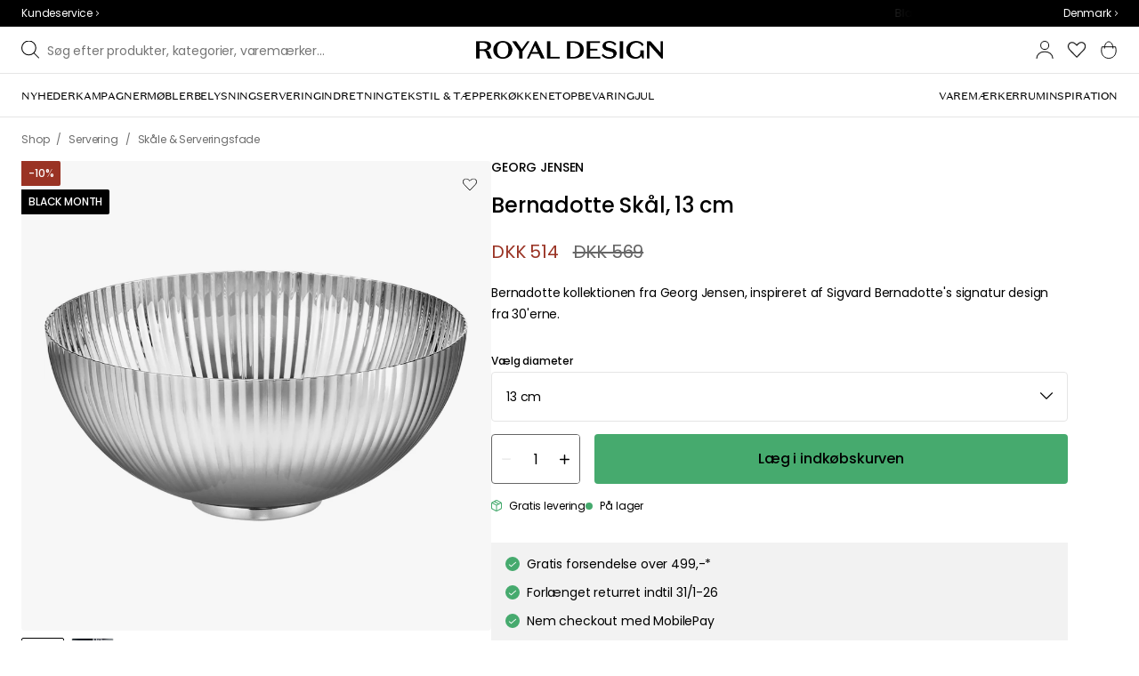

--- FILE ---
content_type: text/html; charset=utf-8
request_url: https://royaldesign.dk/bernadotte-skal
body_size: 112958
content:
<!DOCTYPE html>
<html lang="da">
    <head>
      <link rel="stylesheet" type="text/css" href="/assets/static/all.page.be789805.css">
    <script>
            window.featureFlags = {"f_gtm":true,"f_antiflicker":false,"f_googleoptimize":true,"f_onetrust":true,"f_trustpilot":false,"f_charpstar":false,"f_pricerunner":false,"f_walleypart":false,"f_depict":true,"f_depict_in_checkout":true,"f_flowbox":true,"f_watchlist_product":true,"f_symplify":true};
            window.dataLayer = window.dataLayer || [];
            window.dataLayer.push(window.featureFlags);
            window.dataLayer.push({ 'market': 'dk' });
            </script>
        <meta charset="utf-8" />
        <meta name="viewport" content="width=device-width, initial-scale=1, shrink-to-fit=no" />
        <meta name="format-detection" content="telephone=no" />
        <link rel="manifest" href="/manifest.json" />
        <link rel="shortcut icon" href="/favicon.ico" />
        <script>
            if (!window.featureFlags || window.featureFlags.f_symplify) {
                (function (d, s, id, w) {
                    var js,
                        fjs = d.getElementsByTagName(s)[0];
                    if (d.getElementById(id)) return;
                    js = d.createElement(s);
                    js.id = id;
                    js.setAttribute('type', 'module');
                    js.src = `https://cdn-sitegainer.com/${w}/es6/index.bundle.js`;
                    fjs.parentNode.insertBefore(js, fjs);
                })(document, 'script', 'symplify-jssdk', '5620649');
            }
        </script>
        <script>
            (!window.featureFlags || window.featureFlags.f_gtm) &&
                (function () {
                    !function(){"use strict";function l(e){for(var t=e,r=0,n=document.cookie.split(";");r<n.length;r++){var o=n[r].split("=");if(o[0].trim()===t)return o[1]}}function s(e){return localStorage.getItem(e)}function u(e){return window[e]}function A(e,t){e=document.querySelector(e);return t?null==e?void 0:e.getAttribute(t):null==e?void 0:e.textContent}var e=window,t=document,r="script",n="dataLayer",currentDomain=window.location.hostname.replace('www.',''),o="https://collect."+currentDomain,a="https://load.collect."+currentDomain,i="bbnklcghjr",c="eki3cl4f=aWQ9R1RNLU5DODc0Vk0%3D&page=2",g="cookie",v="_cuids",E="",d=!1;try{var d=!!g&&(m=navigator.userAgent,!!(m=new RegExp("Version/([0-9._]+)(.*Mobile)?.*Safari.*").exec(m)))&&16.4<=parseFloat(m[1]),f="stapeUserId"===g,I=d&&!f?function(e,t,r){void 0===t&&(t="");var n={cookie:l,localStorage:s,jsVariable:u,cssSelector:A},t=Array.isArray(t)?t:[t];if(e&&n[e])for(var o=n[e],a=0,i=t;a<i.length;a++){var c=i[a],c=r?o(c,r):o(c);if(c)return c}else console.warn("invalid uid source",e)}(g,v,E):void 0;d=d&&(!!I||f)}catch(e){console.error(e)}var m=e,g=(m[n]=m[n]||[],m[n].push({"gtm.start":(new Date).getTime(),event:"gtm.js"}),t.getElementsByTagName(r)[0]),v=I?"&bi="+encodeURIComponent(I):"",E=t.createElement(r),f=(d&&(i=8<i.length?i.replace(/([a-z]{8}$)/,"kp$1"):"kp"+i),!d&&a?a:o);E.async=!0,E.src=f+"/"+i+".js?"+c+v,null!=(e=g.parentNode)&&e.insertBefore(E,g)}();
                })();
        </script>

        <script>
            (!window.featureFlags || window.featureFlags.f_onetrust) &&
                (function (c, t, d) {
                    var s = d.createElement('script');
                    s.src = c;
                    s.type = 'text/javascript';
                    s.charset = 'utf-8';
                    s.dataset.domainScript = t;
                    var head = document.getElementsByTagName('head')[0];
                    head.insertBefore(s, head.firstChild);
                })('https://cdn.cookielaw.org/scripttemplates/otSDKStub.js', 'd43be58e-eff3-4d4a-abaa-ddc5d560f253', document);
        </script>
        <script type="text/javascript">
            function InitSymplify() {
                if (window.SYMPLIFY_LOADED) {
                    return;
                }
                window.SYMPLIFY_LOADED = true;
                if (typeof symplify !== 'undefined') {
                    window.symplify.optIn(1);
                    window.symplify.newPage();
                    window.SYMPLIFY_OPTED_IN = true;
                } else {
                    document.addEventListener('symplify-loaded', function () {
                        window.symplify.optIn(1);
                        window.symplify.newPage();
                        window.SYMPLIFY_OPTED_IN = true;
                    });
                }
            }
            function OptanonWrapper() {
                if (window.OptanonActiveGroups.includes('C0002')) {
                    InitSymplify();
                } else {
                    window.OneTrust.OnConsentChanged(() => {
                        InitSymplify();
                    });
                }
            }
        </script>

        
        
        <link
            rel="preload"
            as="font"
            crossorigin
            type="font/woff2"
            href="/assets/static/domaine-sans-text-regular.88c50b07.woff2"
        />
        <link
            rel="preload"
            as="font"
            crossorigin
            type="font/woff2"
            href="/assets/static/domaine-sans-text-medium.5fe1f47a.woff2"
        />
        <link
            rel="preload"
            as="font"
            crossorigin
            type="font/woff2"
            href="/assets/static/Poppins-Medium.78285cc3.woff2"
        />
        <link
            rel="preload"
            as="font"
            crossorigin
            type="font/woff2"
            href="/assets/static/Poppins-Regular.d0dae1e1.woff2"
        />

        
        <link rel="apple-touch-icon" sizes="180x180" href="/favicon/apple-touch-icon.png" />
        <link rel="icon" type="image/png" sizes="32x32" href="/favicon/favicon-32x32.png" />
        <link rel="icon" type="image/png" sizes="16x16" href="/favicon/favicon-16x16.png" />
        <link rel="manifest" href="/favicon/site.webmanifest" />
        <link rel="mask-icon" href="/favicon/safari-pinned-tab.svg" color="#000000" />
        <meta name="msapplication-TileColor" content="#00a300" />
        <meta name="theme-color" content="#ffffff" />

        <script>
            window.dataLayer = window.dataLayer || [];
            window.dataLayer.push({
                originalLocation:
                    document.location.protocol +
                    '//' +
                    document.location.hostname +
                    document.location.pathname +
                    document.location.search,
            });
        </script>

        <script type="text/javascript">
            window.returnadoEnv = {
                // this parameter has to be set by merchant
                merchantShopCode: '4',

                // these parameters have been set by Returnado (do not modify)
                hostPrefix: 'new-prod',
                defaultShopId: 6001,
                rootShopId: 6000,
            };
        </script>
    <link href="https://product-api.royaldesign.se" rel="preconnect" crossorigin="anonymous" /><link href="https://api-prod.royaldesign.se" rel="preconnect" crossorigin="anonymous" /><link href="https://royaldesign.cdn.prismic.io" rel="dns-prefetch" /><title data-rh="true">Bernadotte Skål, 13 cm fra Georg Jensen | RoyalDesign.dk</title><meta data-rh="true" name="description" content="Bernadotte kollektionen fra Georg Jensen, inspireret af Sigvard Bernadotte&#x27;s signatur design fra 30&#x27;erne."/><meta data-rh="true" property="og:site" content="https://royaldesign.dk"/><meta data-rh="true" property="og:site_name" content="RoyalDesign.dk"/><meta data-rh="true" property="og:title" content="Bernadotte Skål, 13 cm fra Georg Jensen | RoyalDesign.dk"/><meta data-rh="true" property="og:type" content="product"/><meta data-rh="true" property="og:image" content="https://media.royaldesign.dk/4/georg-jensen-bernadotte-skal-17"/><meta data-rh="true" property="og:image:secure_url" content="https://media.royaldesign.dk/4/georg-jensen-bernadotte-skal-17"/><meta data-rh="true" property="og:image:alt" content="Bernadotte Skål"/><meta data-rh="true" property="og:description" content="Bernadotte kollektionen fra Georg Jensen, inspireret af Sigvard Bernadotte&#x27;s signatur design fra 30&#x27;erne."/><meta data-rh="true" name="twitter:card" content="product"/><meta data-rh="true" name="twitter:site" content="@RoyalDesigncom"/><meta data-rh="true" name="twitter:title" content="Bernadotte Skål, 13 cm fra Georg Jensen | RoyalDesign.dk"/><meta data-rh="true" name="twitter:image:src" content="https://media.royaldesign.dk/4/georg-jensen-bernadotte-skal-17"/><meta data-rh="true" name="twitter:image:alt" content="Bernadotte Skål"/><meta data-rh="true" name="twitter:type" content="product"/><link data-rh="true" rel="canonical" href="https://royaldesign.dk/bernadotte-skal"/><script data-rh="true" type="application/ld+json">{
  "@context": "http://schema.org",
  "@type": "Organization",
  "url": "https://royaldesign.dk",
  "logo": "https://cms-media.royaldesign.dk/ZsRTaUaF0TcGJGQv_Royal-Design_Logo_Black_RGB.png?rect=0%2C0%2C1464%2C145",
  "contactPoint": [
    {
      "@type": "ContactPoint",
      "telephone": [],
      "contactType": "customer service"
    }
  ],
  "sameAs": [
    "https://www.instagram.com/royaldesign/",
    "http://www.linkedin.com/in/royaldesign",
    "https://www.facebook.com/RoyalDesign.dk/"
  ]
}</script><script data-rh="true" type="application/ld+json">{
  "@context": "https://schema.org/",
  "@type": "ProductGroup",
  "name": "Bernadotte Skål",
  "description": "Bernadotte skål fra Georg Jensen er fremstillet af rustfrit stål med blankpoleret overflade som understreger den karakteristiske riflede struktur. Skålen har et smukt og skulpturelt design. Tåler opvaskemaskine.Findes i flere størrelser.",
  "url": "https://royaldesign.dk/bernadotte-skal",
  "brand": {
    "@type": "Brand",
    "name": "Georg Jensen"
  },
  "category": "Servering & Borddækning > Skåle & Serveringsfade > Serveringsskåle",
  "productGroupID": "variable_230252",
  "variesBy": [],
  "hasVariant": [
    {
      "@type": "Product",
      "sku": "231924",
      "gtin13": "5713275071716",
      "mpn": "10015890",
      "name": "Bernadotte Skål, 13 cm",
      "productID": "5713275071716",
      "url": "https://royaldesign.dk/bernadotte-skal?p=231924",
      "material": "Rustfrit stål",
      "image": [
        "https://media.royaldesign.dk/4/georg-jensen-bernadotte-skal-17",
        "https://media.royaldesign.dk/4/georg-jensen-bernadotte-skal-20"
      ],
      "hasMerchantReturnPolicy": {
        "@type": "MerchantReturnPolicy"
      },
      "offers": {
        "@type": "Offer",
        "url": "https://royaldesign.dk/bernadotte-skal?p=231924",
        "priceCurrency": "DKK",
        "price": 514,
        "itemCondition": "NewCondition",
        "availability": "InStock",
        "seller": {
          "@type": "Organization",
          "name": "RoyalDesign.dk"
        },
        "shippingDetails": {
          "@type": "OfferShippingDetails",
          "shippingDestination": {
            "addressCountry": [
              "DK"
            ]
          }
        }
      },
      "height": {
        "@type": "QuantitativeValue",
        "unitCode": "CMT",
        "value": 5.8
      }
    },
    {
      "@type": "Product",
      "sku": "231925",
      "gtin13": "5713275071730",
      "mpn": "10015891",
      "name": "Bernadotte Skål, 17.5 cm",
      "productID": "5713275071730",
      "url": "https://royaldesign.dk/bernadotte-skal?p=231925",
      "material": "Rustfrit stål",
      "image": [
        "https://media.royaldesign.dk/4/georg-jensen-bernadotte-skal-18",
        "https://media.royaldesign.dk/4/georg-jensen-bernadotte-skal-21",
        "https://media.royaldesign.dk/4/georg-jensen-bernadotte-skal-22"
      ],
      "hasMerchantReturnPolicy": {
        "@type": "MerchantReturnPolicy"
      },
      "offers": {
        "@type": "Offer",
        "url": "https://royaldesign.dk/bernadotte-skal?p=231925",
        "priceCurrency": "DKK",
        "price": 655,
        "itemCondition": "NewCondition",
        "availability": "InStock",
        "seller": {
          "@type": "Organization",
          "name": "RoyalDesign.dk"
        },
        "shippingDetails": {
          "@type": "OfferShippingDetails",
          "shippingDestination": {
            "addressCountry": [
              "DK"
            ]
          }
        }
      },
      "height": {
        "@type": "QuantitativeValue",
        "unitCode": "CMT",
        "value": 7.5
      },
      "aggregateRating": {
        "@type": "AggregateRating",
        "ratingValue": 4.5,
        "ratingCount": 2
      }
    },
    {
      "@type": "Product",
      "sku": "231926",
      "gtin13": "5713275071754",
      "mpn": "10015892",
      "name": "Bernadotte Skål, 26 cm",
      "productID": "5713275071754",
      "url": "https://royaldesign.dk/bernadotte-skal?p=231926",
      "material": "Rustfrit stål",
      "image": [
        "https://media.royaldesign.dk/4/georg-jensen-bernadotte-skal-19",
        "https://media.royaldesign.dk/4/georg-jensen-bernadotte-skal-23"
      ],
      "hasMerchantReturnPolicy": {
        "@type": "MerchantReturnPolicy"
      },
      "offers": {
        "@type": "Offer",
        "url": "https://royaldesign.dk/bernadotte-skal?p=231926",
        "priceCurrency": "DKK",
        "price": 825,
        "itemCondition": "NewCondition",
        "availability": "InStock",
        "seller": {
          "@type": "Organization",
          "name": "RoyalDesign.dk"
        },
        "shippingDetails": {
          "@type": "OfferShippingDetails",
          "shippingDestination": {
            "addressCountry": [
              "DK"
            ]
          }
        }
      },
      "height": {
        "@type": "QuantitativeValue",
        "unitCode": "CMT",
        "value": 10.2
      }
    }
  ]
}</script><script data-rh="true" type="application/ld+json">{
  "@context": "http://schema.org",
  "@type": "BreadcrumbList",
  "itemListElement": [
    {
      "@type": "ListItem",
      "position": 1,
      "item": {
        "@id": "https://royaldesign.dk/",
        "name": "/"
      }
    },
    {
      "@type": "ListItem",
      "position": 2,
      "item": {
        "@id": "https://royaldesign.dk/bernadotte-skal?p=231924",
        "name": "Bernadotte Skål, 13 cm",
        "image": "https://media.royaldesign.dk/4/georg-jensen-bernadotte-skal-17"
      }
    }
  ]
}</script><script>window.commitHash="5301836e";</script><script>window.appConfig={"ASPX_REDIRECTS":[{"tail":"/viewitem.aspx","paramsToKeep":["id"]},{"tail":"/viewpattern.aspx","paramsToKeep":["pat"]},{"tail":"/kontakta_oss.aspx","paramsToKeep":["topic"]},{"tail":"/search.aspx","paramsToKeep":["s"]},{"tail":"/att_dricka.aspx","paramsToKeep":["lev","sub","s"]},{"tail":"/textil.aspx","paramsToKeep":["lev","sub","s"]},{"tail":"/for_sovrummet.aspx","paramsToKeep":["sub"]}],"HTML_BASIC_404":"true","NODE_PATH":"src/","VITE_CHECKOUT_SUBSCRIBE_MAIL":"true","VITE_COLLECT_IN_STORE_ID":"a_royalstore_001","VITE_CONVERT_MM":false,"VITE_FLOWBOX_NO_FALLBACK_FEED_ID":"36JKTMF-RKKS-zXY3mV0cw","VITE_GOOGLE_MAPS_KEY":"AIzaSyC4wLDz1RliuEvkZRvL0yB07hcf2s64xwU","VITE_HIGHLIGHT_IMAGE_ENABLED":"true","VITE_IPSTACK_API_KEY":"f80d5da9a3304bef7aa01e778c2808d6","VITE_IPSTACK_DOMAIN":"https://api.ipstack.com","VITE_IS_RD":"true","VITE_PARTNO_QUERYSTRING":"p","VITE_SENTRY_CLIENT_DSN_LIVE":"https://255118437cbd4ed0927daa14808c1afc@sentry.io/1223323","VITE_SENTRY_CLIENT_DSN_NON_LIVE":"https://b45e36d762414363974540ceb72944e5@sentry.io/1206179","VITE_SENTRY_ORG":"royaldesign","VITE_SENTRY_PROJECT_LIVE":"rd-frontend-live","VITE_SENTRY_PROJECT_NON_LIVE":"rd-frontend","VITE_SENTRY_SERVER_DSN_LIVE":"https://77a80bae1dd2448f94044219efb5afa7@o141270.ingest.sentry.io/1223322","VITE_SENTRY_SERVER_DSN_NON_LIVE":"https://b14a595c8ff4464cb087aebfc42b3659@o141270.ingest.sentry.io/779546","VITE_TESTFREAKS_ENABLED":true,"VITE_TRUSTPILOT_TEMPLATE_ID":"5419b732fbfb950b10de65e5","VITE_USE_PRISMIC_SCALING":"true","CHECKOUT_RECOMMENDATIONS_ENABLED":true,"CHECKOUT_RECOMMENDATIONS_SHOW_WHEN_EMPTY":true,"ALGOLIA_RECOMMENDATIONS":{"maxItems":6},"GENERATE_SOURCEMAP":"true","SITEMAP_STORAGE":"https://royalapistorageprod.blob.core.windows.net/sitemaps/","VITE_ADYEN_DROPIN_ENVIRONMENT":"live","VITE_ALGOLIA_API_KEY":"29de5c584ede46149519b9b752525903","VITE_ALGOLIA_APPLICATION_ID":"PLTTYANX1V","VITE_ALGOLIA_ENV":"prod","VITE_CMS_ASSET_SOURCE":"https://royaldesign.cdn.prismic.io/royaldesign/","VITE_CMS_IMAGE_SOURCE":"https://images.prismic.io/royaldesign/","VITE_GLOBAL_DOMAIN":"https://royaldesign.com","VITE_DATADOG_RUM_CLIENT_TOKEN":"pub1848819404deeb55bd3cb021cbbf9af4","VITE_DATADOG_RUM_APPLICATION_ID":"048970d7-216d-4460-8256-dd381f3b3a0a","VITE_DATADOG_RUM_SITE":"us3.datadoghq.com","VITE_DATADOG_RUM_SERVICE":"royal-web","VITE_GOOGLE_TAG_MANAGER_ID":"GTM-NC874VM","VITE_SYMPLIFY_WEBSITE_ID":"5620649","VITE_MARKET_INSIGHTS_KEY":"23876d28-d222-40c7-9bd4-b74d2e523c8c","VITE_PRODUCT_IMAGE_API_SOURCE":"https://api-prod.royaldesign.se/api/products/image/","VITE_RETURNADO_HOST_PREFIX":"new-prod","VITE_ROYAL_API_CDN_URL":"https://product-api.royaldesign.se/","VITE_ROYAL_API_URL":"https://api-prod.royaldesign.se/api/","VITE_ROYAL_ENV":"prod","VITE_CHECKOUT_API_URL":"https://checkout-api.royaldesign.se","energyInfoEnabled":true,"MARKET_ID":"4","PRISMIC_API_URL":"https://royaldesign.cdn.prismic.io/api/v2","VITE_CHECKOUT_SUBSCRIBE_AGREEMENT_DEFAULT_CHECKED":"false","VITE_CHECKOUT_SUBSCRIBE_AGREEMENT":"true","VITE_CHECKOUT_SUBSCRIBE_MAIL_DEFAULT_CHECKED":"false","VITE_CHECKOUT_SUBSCRIBE_SMS_DEFAULT_CHECKED":"false","VITE_CMS_IMAGE_CDN":"https://cms-media.royaldesign.dk/","VITE_DEFAULT_CURRENCY":"DKK","VITE_DELIVERY_COUNTRIES":[{"c":"DK","n":"Danmark"}],"VITE_DIXA_TOKEN":"dee2fdfeab17465d81f671aa82ae9027","VITE_HTML_LANG":"da","VITE_KLARNA_LOCALE":"da_dk","VITE_LOCALE":"da-DK","VITE_MARKET":"dk","VITE_CHANNEL":"rd-dk","VITE_MY_PAGES_MODE":"enabled","VITE_ONETRUST_DOMAIN_TOKEN":"d43be58e-eff3-4d4a-abaa-ddc5d560f253","VITE_ORGANIZATION":"RoyalDesign.dk","VITE_PRICE_HISTORY_CONSUMER_INFO_APPLICABLE":"true","VITE_PRICE_INCL_VAT":"true","VITE_PRIMARY_PAYMENT_TYPE":"collector","VITE_PRISMIC_LANG":"da-dk","VITE_PRODUCT_IMAGE_API_CDN":"https://media.royaldesign.dk/","VITE_PRODUCT_IMAGE_FALLBACK_CDN":"https://media-fallback.royaldesign.dk/","VITE_PRODUCT_IMAGE_SOURCE":"https://royaldesign.cdn.storm.io/","VITE_RETAIN_ENABLED":"true","VITE_RETAIN_IFRAME_BALANCE":"https://cardbalance.retain24.com/RoyalDesign/?l=dk","VITE_RETURNADO_MERCHANT_SHOP_CODE":"4","VITE_ROYAL_API_KEY":"066DEE4C-54F6-4DAC-ACAE-F754B3417771","VITE_SMS_MARKETING_ENABLED":"true","VITE_TRUSTPILOT_LINK":"https://dk.trustpilot.com/","VITE_TRUSTPILOT_UNIT_ID":"4b422f780000640005053279","VITE_URL":"https://royaldesign.dk","VITE_ALGOLIA_PRODUCTS_INDEX":"prod_products_dk","routes":{"prismicTypes":{"home":{"url":"/"},"list_page":{},"category":{},"brand":{"prefix":"varemaerker"},"brand_sub":{"prefix":"varemaerker"},"awards":{"prefix":"billede"},"room":{"prefix":"vaerelser"},"designer":{"prefix":"designere"},"info_page":{},"info_subpage":{"prefix":"information"},"newsletter":{},"furniture_care_page":{},"furniture_care_subject":{"prefix":"mobelpleje"},"gift_card_page":{},"gift_card_subpage":{"prefix":"gavekort"},"store":{"prefix":"butikker"},"about_page":{},"about_subpage":{"prefix":"om-os"},"service_page":{},"service_subject":{"prefix":"kundtjanst"},"campaign":{"prefix":"kampagner"},"news":{"prefix":"nyheder"},"inspiration":{"url":"/inspiration"},"inspiration_category":{"prefix":"","idMap":{"W6D6oCIAACarbXQj":"/inspiration/toplister","W6DsdyIAALWmbTS2":"/inspiration/guider","XADs2BIAACkAdFuk":"/inspiration/gaveideer","XC8NKBIAACkAP4A6":"/inspiration/tendenser","XC8M7BIAACUAP38c":"/inspiration/nyheder","XC8NbhIAAIQQP4GO":"/inspiration/styling-tips","Z9E64BIAAC4A6dkP":"/inspiration/monthly-selection","Zxui_BEAAC0AFKep":"/inspiration/jul","ZcDvVxIAACcA7Cx1":"/inspiration/insta"}},"inspiration_tag":{"prefix":"Inspiration/tags"},"inspiration_page":{"parent":{"type":"inspiration_category","field":"inspirationCategory"},"defaultPrefix":"/inspiration"},"inspiration_campaign":{"parent":{"type":"inspiration_category","field":"inspirationCategory"},"defaultPrefix":"/inspiration"},"serie":{"prefix":"serie"},"my_page":{},"my_page_subpage":{"prefix":"mine-sider"},"season":{"prefix":"saeson"},"order_info":{}},"stormTypes":{"product":{},"designer":{"prefix":"designere"},"series":{"prefix":"serie"}},"misc":{"search":"søg"}},"translations":{"about_royal_design_group_f4951eff":{"message":"Om Royal Design Group"},"acceptera_villkoren_46d8323e":{"message":"Accepter vilkårene"},"acceptera_villkoren_for_kop_och_leverans_for_att_f_ae543c8c":{"message":"Accepter vilkårene for køb og levering for at fortsætte."},"account_confirmemail_c5d69f2c":{"message":"konto/bekraefte-mail"},"account_resetpassword_761cd06d":{"message":"konto/nulstillekodeord"},"account_updateemailconfirm_4b3049bf":{"message":"konto/opdatere-mailbekraeftelse"},"address_e7cb7f63":{"message":"Adresse"},"adress1_45dc8d19":{"message":"Adresse1"},"adress2_dcd5dca3":{"message":"Adresse2"},"alder_7b8cb25e":{"message":"Alder"},"alla_54203c46":{"message":"Alle"},"alla_bilder_3f94e0ca":{"message":"Alle billeder"},"alla_butiker_b2150aea":{"message":"Alle butikker"},"alla_kampanjer_fdc4da28":{"message":"Alle kampagner"},"alla_platser_7ecbb126":{"message":"Alle pladser"},"alla_rum_c7f8169e":{"message":"Alle rum"},"alla_varumarken_f931bc6d":{"message":"Alle varemærker"},"allt_fran_brand_388d5517":{"message":"Alt fra {brand}"},"allt_inom_c1b90658":{"message":"Det hele inden for"},"allt_inom_category_77eac6c0":{"message":"Alt inden for { category }"},"allt_inom_parentname_28a7d4a5":{"message":"Alt indenfor { parentName }"},"amne_c08b5fd4":{"message":"emne"},"amountleft_kvar_till_fri_frakt_c13b08f6":{"message":"{ amountLeft } tilbage til fri fragt"},"andra_e_postadress_bef57d4c":{"message":"Ændr email-adresse"},"andra_gillade_aven_eca63f23":{"message":"Andre syntes også om"},"andra_losenord_74addbc9":{"message":"Ændr kodeord"},"andra_namn_och_telefonnummer_f9afe92d":{"message":"Ændr navn og telefonnummer"},"andra_nyhetsbrevprenumeration_7d56d906":{"message":"Ændr nyhedsbrevsabonnement"},"andra_prenumerationer_b879fb83":{"message":"Skift abonnementer"},"ange_cvc_1e51e637":{"message":"Indtast cvc"},"ange_dina_presentkortdetaljer_for_att_tillampa_dem_85d29994":{"message":"Indtast dine gavekortdetaljer for at anvende dem på din ordre."},"ange_ditt_postnummer_cb1dac3e":{"message":"Angiv dit postnummer"},"ange_ditt_postnummer_leveransadress_155b7e29":{"message":"Angiv dit postnummer (leveringsadresse)"},"ange_en_rabattkod_for_att_anvanda_den_pa_din_order_4fcc6d72":{"message":"Angiv en rabatkode for at bruge den på din ordre. Validering sker automatisk."},"ange_kortnummer_32713d58":{"message":"Indtast kortnummer"},"ange_pinkod_dc0ed12d":{"message":"Indtast PIN-kode"},"ange_rabattkod_fa2f75f7":{"message":"Indtast rabatkode"},"ange_rabattkod_t_ex_save20_267fc3c6":{"message":"Angiv rabatkode (f.eks. SAVE20)"},"antal_6a9904af":{"message":"Antal:"},"antal_i_forpackningen_529be62f":{"message":"Antal i pakken"},"antal_sittplatser_b0b9397d":{"message":"Antal siddepladser"},"anvand_998b0b3e":{"message":"Anvend"},"anvander_a252d035":{"message":"Anvender..."},"artikelnummer_fab6fdd3":{"message":"Artikelnummer"},"artiklar_2f91d38a":{"message":"Artikler"},"artiklar_5a3390b1":{"message":"Artikler:"},"aterstall_losenord_bc7a25":{"message":"Nulstil kodeord"},"att_betala_7abcbad0":{"message":"At betale"},"av_10_baserat_pa_dc769735":{"message":"af 10 baseret på"},"av_971a019f":{"message":"af"},"avbryt_f7ca4705":{"message":"Afbryd"},"avgifter_23d90aeb":{"message":"Gebyrer"},"avklarade_ordrar_9bbeed42":{"message":"Afsluttede ordrer"},"avtagbar_kladsel_12a78032":{"message":"Avtagbar polstring"},"avvikelser_3f8006b0":{"message":"Afvigelser"},"balans_c16a0020":{"message":"balance"},"bastsaljare_a3426a28":{"message":"Bestseller"},"bastsaljare_i_kategorin_d4fce5b":{"message":"Bestseller i kategorien"},"begart_requested_8423206":{"message":"Anmodet: { requested }"},"bekrafta_140786d3":{"message":"Bekræft"},"beraknad_leverans_inom_en_vecka_6251262c":{"message":"Estimeret levering inden for en uge"},"beraknad_leveranstid_weeks_veckor_e9ca593d":{"message":"Estimeret leveringstid { weeks } uger"},"beratta_garna_for_oss_hur_nojd_du_ar_med_kopupplev_1a5e21f6":{"message":"Fortæl os gerne om hvor tilfreds med købsoplevelsen du er."},"bestalld_den_dbb43386":{"message":"Bestilt den:"},"bestallningsdatum_eb1f5651":{"message":"Bestillingsdato:"},"bestallningsvara_ab3b3fbf":{"message":"Bestillningsvare"},"betalning_1c04231c":{"message":"Betaling"},"betalningsalternativ_28ef40cd":{"message":"Betalingsmuligheder"},"betalsatt_63099f88":{"message":"Betalingsmetode"},"betyg_92ce8b90":{"message":"Bedømmelse"},"betyg_recensioner_caf6ea83":{"message":"Bedømmelser & anmeldelser"},"betygsoversikt_907d0521":{"message":"Kundebedømmelser"},"bevaka_produkt_d8a2aca":{"message":"Overvåg produkt"},"bifogad_bild_8d060b28":{"message":"Vedhæftet billede"},"bladdra_ner_6cac509b":{"message":"Bladre ned"},"bladdra_upp_a5649b32":{"message":"Bladre op"},"bolagsnamn_fb51e196":{"message":"Virksomhedens navn"},"brand_kop_design_online_site_8fa69a0b":{"message":"{ brand } - Køb design online | { site }"},"brand_site_5384fae2":{"message":"{ brand } | { site }"},"bredd_24811057":{"message":"Bredde"},"butik_81a38275":{"message":"Butik"},"butiker_57ed620b":{"message":"butikker"},"butiker_98505b97":{"message":"Butikker"},"care_of_ff0c0460":{"message":"c/o"},"checkbox_a19e5524":{"message":"Checkbox"},"count_plural_0_1_st_visas_other_st_visas_e06397d4":{"message":"{ count, plural,\n =0 {}\n =1 {(#stk. vises)}\n other {(#st visas)}\n}"},"count_produkter_ffc29488":{"message":"{ count } produkter"},"country_764be018":{"message":"Land"},"dagar_a28ba7f8":{"message":"dage"},"danska_2c56d9a5":{"message":"dansk"},"datum_de8c4f75":{"message":"Dato"},"delvis_levererad_ffb9e539":{"message":"Delvis leveret"},"designer_c458392":{"message":"Design"},"designers_467c2583":{"message":"designere"},"det_finns_ingen_text_om_detta_varumarke_an_d69415a0":{"message":"Der findes ingen tekst om dette varemærke endnu."},"det_har_faltet_ar_obligatoriskt_b417b00d":{"message":"Dette felt er obligatorisk"},"det_har_faltet_kan_inte_innehalla_enbart_siffror_v_2e19803d":{"message":"Dette felt kan ikke kun indeholde tal. Skriv venligst gadenavn og husnummer på samme linje."},"det_har_postnumret_kan_inte_anvandas_for_leverans_cdae0f06":{"message":"Dette postnummer kan ikke bruges til levering."},"diameter_cbc3029b":{"message":"Diameter"},"digital_leverans_c213331":{"message":"Digital levering."},"dimbar_ljuskalla_4251017b":{"message":"Dimbar lyskilde"},"dimmer_5bada96":{"message":"Dimmer"},"din_e_postadress_2bec4784":{"message":"Din e-mailadresse"},"din_leverans_kommer_att_dellevereras_detta_innebar_ecd312cd":{"message":"Din leverance vil blive leveret delvist. Dette betyder at din ordre bliver afsendt på forskellige tidspunkter, da vi ikke havde alle artikler, som du har købt, på lager."},"din_nuvarande_varukorg_7c965920":{"message":"Din nuværende varekurv"},"din_order_behandlas_av_oss_och_har_annu_inte_skick_60251d4d":{"message":"Den ordre behandles af os og er endnu ikke blevet afsendt."},"din_varukorg_ar_tom_1717119f":{"message":"Din indkøbskurv er tom."},"din_varukorg_d167ef3f":{"message":"Din indkøbskurv"},"din_varukorg_gar_inte_langre_att_kopa_detta_kan_be_cac56542":{"message":"Din indkøbsvogn er ikke længere tilgængelig. Dette kan skyldes, at vognen har været inaktiv for længe, ​​eller fordi købet blev afbrudt."},"dina_uppgifter_a7c613e6":{"message":"Dine oplysninger"},"ditt_kop_har_genomforts_e31d6782":{"message":"Dit køb er gennemført"},"ditt_meddelande_6a1eac78":{"message":"Din meddelelse"},"ditt_ordernummer_ar_b36aa445":{"message":"Dit ordrenummer er:"},"ditt_ordernummer_ar_orderid_54cabb4e":{"message":"Dit ordrenummer er { orderId }."},"ditt_postnummer_e9af3815":{"message":"Dit postnummer"},"ditt_telefonnummer_b22c0461":{"message":"Dit telefonnummer"},"div_sokresultat_for_div_text_term_text_39ff59a6":{"message":"<div>Søgeresultat for</div> <Text>{term}</Text>"},"djup_96c3392c":{"message":"Dybde"},"dokument_8bdf55d2":{"message":"Dokument"},"dolj_recensioner_7d45f198":{"message":"Skjul anmeldelser"},"du_behover_fylla_i_en_korrekt_mailadress_2d0f2943":{"message":"Du skal skrive en korrekt email adresse"},"du_behover_fylla_i_ett_amne_fd86b872":{"message":"Du kan angive et emne"},"du_behover_fylla_i_ett_namn_ca879d02":{"message":"Du skal skrive et navn"},"du_behover_fylla_i_ett_ordernummer_fe0ab225":{"message":"Du må udfylde et bestillingsnummer"},"du_behover_skriva_ett_meddelande_40fe711f":{"message":"Du skal skrive en meddelelse"},"du_handlar_fran_ett_land_dit_vi_inte_skickar_fran__c88b76c7":{"message":"Du handler fra et land vi desværre ikke sender til."},"du_har_inga_favoriter_an_klicka_pa_hjartat_vid_en__9e28f4e0":{"message":"Du har ingen favoritter endnu. Klik på hjertet ved et produkt  hvis du vil gemme det som favorit."},"du_har_inga_produkter_i_varukorgen_8bfb9b29":{"message":"Du har ingen produkter i indkøbskurven."},"du_har_inte_valt_att_soka_efter_nagonting_sa_lange_1602bd2e":{"message":"Du ikke har valgt at søge efter noget så derfor får du et tip om det her:"},"du_har_sparat_73546a87":{"message":"Totalt sparet"},"du_har_uppnatt_fri_frakt_758fc80c":{"message":"Du har opnået fri fragt"},"du_har_visat_ec78d0a1":{"message":"Du har fundet"},"du_har_visat_hitsloaded_av_hits_type_5ece9e38":{"message":"Du har vist { hitsLoaded } af { hits } { type }"},"du_kommer_fa_ett_mail_till_dig_sa_snart_som_varan__2017e944":{"message":"Du vil modtage en email så snart produktet igen er på lager."},"e_postadress_929cbf45":{"message":"Email-adresse"},"efternamn_ee49981c":{"message":"Efternavn"},"egenskaper_1adaa0ad":{"message":"Egenskaber"},"ej_i_lager_6e1ca641":{"message":"Ikke på lager"},"ej_skickad_336651a4":{"message":"Ikke sendt"},"emailadress_6511625c":{"message":"Emailadresse"},"energimarkning_bd2fccc1":{"message":"Energimærke"},"engelska_bfebc35e":{"message":"engelsk"},"epost_290b15e8":{"message":"Email"},"epost_adressens_format_ar_ogiltigt_e3990527":{"message":"Mailadressens format er ugyldigt"},"epost_adresserna_stammer_inte_overens_49fc96ee":{"message":"mailadresserne er ikke ens"},"erbjudande_da7ec4a9":{"message":"Tilbud"},"error_afac7133":{"message":"Fejl:"},"ett_bekraftelsemail_kommer_skickas_till_email_3da28b68":{"message":"En ordrebekræftelse vil blive sendt til { email }"},"ett_fel_har_intraffat_forsok_igen_senare_bb388de9":{"message":"Der er sket en fejl, forsøg igen senere"},"exkl_moms_96f7bd0c":{"message":"ekskl. moms"},"exkl_moms_ca257327":{"message":"(ekskl. moms)"},"farg_1bf3d42d":{"message":"Farve"},"favorit_fdd24173":{"message":"Favorit"},"favoriter_32169249":{"message":"favoritter"},"favoriter_b0e710ea":{"message":"Favoritter"},"fel_3a9fb70c":{"message":"Fejl:"},"fel_97ac6e6d":{"message":"Fejl"},"fick_du_svar_pa_din_fraga_1afacea4":{"message":"Fik du svar på dit spørgsmål?"},"fil_3546781":{"message":"fil"},"filter_e3398407":{"message":"Filter"},"finns_i_fler_varianter_163d3ceb":{"message":"Tilgængelig i flere varianter"},"finska_51ee336f":{"message":"finsk"},"fler_artiklar_7a2e7b5f":{"message":"Flere produkter"},"fler_varianter_cccc7c9b":{"message":"Flere varianter"},"folj_oss_49fead22":{"message":"Følg os"},"forbereder_betalningsalternativ_2a9c4a9d":{"message":"Forbereder betalingsmuligheder..."},"forbereder_fraktalternativ_275b6ef9":{"message":"Forbereder fragtmuligheder..."},"foregaende_cdf9c2ce":{"message":"Tidligere"},"foretag_2f669648":{"message":"Virksomhed"},"form_1646c952":{"message":"Form"},"fornamn_37e3877a":{"message":"Fornavn"},"forslag_48216cc3":{"message":"Forslag"},"forsok_igen_1dc0d77":{"message":"Prøv igen"},"fortsatt_handla_c8f92ae1":{"message":"Fortsæt køb"},"fortsatt_till_kassan_add80553":{"message":"Fortsæt til kassen"},"foto_ae120ff8":{"message":"Foto"},"frakt_4c2712e0":{"message":"Fragt"},"fraktklass_58dc99ae":{"message":"Fragtklasse"},"fri_frakt_523e7a40":{"message":"Gratis levering"},"frystalig_3b1d3127":{"message":"Tåler frost"},"fyll_i_din_emailadress_45a4ed4":{"message":"Angiv din emailadresse"},"fyll_i_din_leveransinformation_innan_du_fortsatter_643b71fd":{"message":"Udfyld din leveringsinformation før du fortsætter til betaling."},"fyll_i_rabattkod_149c3ada":{"message":"Skriv rabatkode"},"ga_till_betalning_ff0e9b26":{"message":"Gå til betaling"},"ga_till_bild_index_705cc813":{"message":"Gå til billede { index }"},"ga_till_kassan_d8de10fc":{"message":"Gå til kassen"},"ga_till_startsidan_ebe7acf8":{"message":"Gå til startsiden"},"ga_vidare_6dd61ed3":{"message":"Gå videre"},"gammalt_losenord_eae7935e":{"message":"Gammelt kodeord"},"gatunamn_och_nummer_fd6e55e3":{"message":"Gadenavn og nummer"},"ge_oss_1_stjarna_i_betyg_393e4da1":{"message":"Giv os 1 stjerne."},"ge_oss_number_stjarnor_i_betyg_1fb5aedd":{"message":"Bedøm os med {nummer} stjerner"},"genom_att_bevaka_en_slutsald_produkt_kommer_du_bli_1196c4b4":{"message":"Hvis du overvåger et udsolgt produkt, får du besked pr. e-mail, så snart produktet igen er på lager."},"genom_att_bevaka_produkten_godkanner_du_royaldesig_81e83212":{"message":"Ved at overvåge produktet godkender du RoyalDesign.dk's vilkår og betingelser."},"genom_att_reservera_produkten_godkanner_du_royalde_44c6a7fb":{"message":"Ved at reservere produktet godkender du RoyalDesign.dk's vilkår og betingelser."},"glom_inte_att_bifoga_bilder_pa_ditt_arende_29f95b7d":{"message":"Glem ikke at vedhæfte billeder af dit spørgsmål!"},"glomt_losenord_6a86acd1":{"message":"Glemt kodeord?"},"gor_val_och_lagg_i_varukorg_b86216f2":{"message":"Vælg og læg i indkøbskurven"},"gratis_3060b2cf":{"message":"Gratis!"},"handdisk_rekommenderas_f35fd609":{"message":"Håndvask anbefales"},"handla_och_betala_tryggt_hos_oss_1f2f836d":{"message":"Køb og betal trygt hos os"},"har_du_en_rabattkod_957ce9ca":{"message":"Har du en rabatkode?"},"har_du_ett_presentkort_c863dc36":{"message":"Har du et gavekort?"},"har_du_nagra_fragor_kring_ditt_kop_d9b55785":{"message":"Har du spørgsmål til dit køb?"},"hej_67fae55":{"message":"Hej!"},"hej_firstname_lastname_2d076abc":{"message":"Hei { firstName } { lastName }"},"hejsan_4c8ad864":{"message":"Hejsan"},"hojd_ff9c1de3":{"message":"Højde"},"hollandska_74570b67":{"message":"hollandsk"},"i_lager_leverans_innan_jul_f6951782":{"message":"På lager, levering før jul"},"i_lager_skickas_omgaende_2a9597ec":{"message":"På lager"},"i_webblager_4056b953":{"message":"På lager"},"i_webblager_endast_quantity_st_kvar_95f0cdaf":{"message":"På lager – kun { quantity } stk tilbage"},"i_webblager_endast_quantityinstock_st_kvar_dcc41da1":{"message":"Kun { quantityInStock } stk. tilbage på lager"},"info_8f47054a":{"message":"Info"},"information_7f11072":{"message":"Information"},"information_816d9fa5":{"message":"information"},"inga_produkter_hittades_d24a8606":{"message":"Ingen produkter blev fundet"},"inga_traffar_bland_populara_sokningar_b9e9192a":{"message":"Ingen hits fundet blandt populære produkter"},"inga_traffar_e84fc67f":{"message":"Ingen resultater"},"ingen_fraktwidget_tillganglig_57c98109":{"message":"Ingen fragtwidget tilgængelig"},"ingen_order_hittad_fe179534":{"message":"Ingen ordrer fundet"},"ingen_walley_widget_tillganglig_70ccc9c4":{"message":"Ingen Walley‑widget tilgængelig"},"inkl_moms_1c4c65a9":{"message":"inkl. moms"},"inkl_moms_ea8f104f":{"message":"(inkl. moms)"},"inspiration_d3644cb1":{"message":"Inspiration"},"inspiration_taggar_bacdc3f5":{"message":"Inspiration/tags"},"ja_62b97931":{"message":"Ja"},"ja_jag_vill_garna_fa_nyhetsbrev_exklusiva_erbjudan_2fe3858a":{"message":"Ja - Jeg vil gerne modtage nyhedsbreve, eksklusive tilbud, rabatter og inspiration i min indbakke."},"ja_kontakta_oss_4cb7d4e5":{"message":"Ja, kontakt os"},"ja_shoppa_vidare_dd84f6b8":{"message":"Ja, fortsæt shopping"},"ja_skicka_anda_d24ee38a":{"message":"Ja, send alligevel!"},"ja_skicka_garna_information_om_butiksevenemang_rab_1077c45a":{"message":"Ja - send gerne oplysninger om rabatter og tilbud via SMS."},"jag_godkanner_villkoren_4d3af005":{"message":"Jeg accepterer vilkårene"},"japanska_d1d9fd73":{"message":"japansk"},"kampanj_28617764":{"message":"Kampagne"},"kampanj_d899b0e2":{"message":"KAMPAGNE"},"kampanjer_7aded456":{"message":"Kampagner"},"kampanjer_f82f56f5":{"message":"kampagner"},"kampanjkod_dcbaaf19":{"message":"Kampagnekode"},"kapacitet_ac91b8f0":{"message":"Kapacitet"},"karta_48fcd97c":{"message":"Kort"},"kassa_67f258c":{"message":"Kasse"},"kassan_128f141f":{"message":"Kassen"},"kassan_ar_for_narvarande_otillganglig_vanligen_for_a8f1d3e3":{"message":"Kassen er i øjeblikket utilgængelig. Prøv igen senere."},"kassareferens_d753802c":{"message":"Kassereference:"},"kategori_77fb4fd9":{"message":"Samme kategori"},"kategorier_f9830a18":{"message":"Kategorier"},"kelvin_2167bdf5":{"message":"Kelvin"},"kladsel_e2477d71":{"message":"Polstring"},"klicka_pa_ar_symbolen_och_provmoblera_hemma_b40d838b":{"message":"Klik på AR symbolet og prøv møblerne hjemme!"},"kod_dbb600f":{"message":"Kode:"},"koden_ar_ej_giltig_49dcd1bb":{"message":"Koden er ikke gyldig"},"kom_ihag_att_komplettera_med_ed1c11f0":{"message":"Husk at tilføje"},"kombinationen_erbjuds_ej_d5cf939d":{"message":"Kombination tilbydes ikke"},"kombinera_med_e5dfc14e":{"message":"Kombinere med"},"kontakta_a2ea73ff":{"message":"Kontakt"},"kontakta_butiken_670594d4":{"message":"Kontakt butikken"},"kontakta_butiken_for_lagersaldo_849c592e":{"message":"Kontakt butikken for lagerstatus"},"kontakta_butiken_for_mer_information_a11ecfd1":{"message":"Kontakt butikken for mere information"},"kop_49d70f1b":{"message":"kob"},"kop_productname_fran_brand_alltid_till_ratt_pris_8fa9a672":{"message":"Kjøp { productName } fra { brand } - alltid til riktig pris!"},"kop_productname_hos_site_1ecbae1f":{"message":"Køb {productName} hos {site}"},"koreanska_26e2cf67":{"message":"koreansk"},"kunde_inte_ladda_rekommendationer_just_nu_afdf8a71":{"message":"Kunde ikke indlæse anbefalinger lige nu."},"kundtjanst_f3443db1":{"message":"kundtjanst"},"ladda_fler_recensioner_bfcfb45b":{"message":"Se flere anmeldelser"},"ladda_ned_name_d63f73a4":{"message":"Download { name }"},"laddar_a6b0bbb5":{"message":"Indlæser…"},"laddar_betalningsformular_321e5322":{"message":"Indlæser betalingsformular..."},"laddar_f6cfaeb":{"message":"Indlæser...."},"laddar_forhandsvisning_6a7c31a9":{"message":"Indlæs forhåndsvisning"},"laddar_kassan_7ecb4615":{"message":"Indlæser kassen…"},"laddar_walley_bekraftelse_e5c27668":{"message":"Indlæser Walley‑bekræftelse..."},"lagerstatus_okand_82581bca":{"message":"Lagerstatus ukendt"},"lagervara_d651cd72":{"message":"Lagervare"},"lagervara_for_omgaende_leverans_eaf07f3f":{"message":"På lager: Leveringstid 2-5 hverdage"},"lagg_i_varukorgen_e0e010be":{"message":"Læg i indkøbskurven"},"lagg_till_cc7ba13d":{"message":"Tilføj"},"lagg_till_i_favoriter_1136ce6c":{"message":"Tilføj til favoritter"},"lagsta_forsaljningspris_for_denna_produkt_de_senas_d6e1d96":{"message":"Den laveste salgspris for dette produkt i de sidste 30 dage før kampagnens start er { price } kr"},"lagsta_forsaljningspris_for_denna_produkt_de_senas_de5909f0":{"message":"Laveste salgspris for dette produkt de sidste 30 dageer { price } kr"},"lamna_ett_omdome_b60b411c":{"message":"Skriv en anmeldelse"},"lamplig_for_gashall_26a98100":{"message":"Egnet til gaskomfur"},"lamplig_for_induktionshall_89f8b22b":{"message":"Egnet til induktionskomfur"},"landsnummer_saknas_t_ex_countrycode_1b125a31":{"message":"Landenummer mangler (f.eks. { countryCode })"},"landsnummer_saknas_t_ex_countrycode_och_numret_ar__a3a67f7a":{"message":"Landenummer mangler (f.eks. { countryCode }) og nummere er for kort"},"langd_24e2ac6c":{"message":"Længde"},"las_alla_number_recensioner_e62370c9":{"message":"Læs alle { number } anmeldelser"},"las_artikeln_4a45ce53":{"message":"Læs artiklen"},"las_mer_4ee45239":{"message":"Læs mere"},"las_mer_om_produkten_har_1a4e3311":{"message":"Læs mere om produkterne her"},"las_recensioner_9cad3765":{"message":"Læs anmeldelser"},"las_vidare_91907b92":{"message":"Læs videre"},"lev_artikelnummer_76e24077":{"message":"Lev. artikelnummer"},"leverans_b2f5ed58":{"message":"Levering"},"leverans_imorgon_6445e303":{"message":"Levering i morgen"},"leverans_samma_dag_afc1371b":{"message":"Levering samme dag"},"leveransadress_27358b45":{"message":"Leveringsadresse"},"leveransalternativ_4743b640":{"message":"Leveringsmuligheder"},"leveransinformation_211dbe9b":{"message":"Leveringsinformation"},"leveransinformation_ab7c1ab0":{"message":"Leveringsdetaljer"},"leveransland_ea24acbc":{"message":"Leveringsland"},"leveranssatt_a83ad8a1":{"message":"Leveringsmetode"},"leveranstid_1_2_veckor_8794e1c1":{"message":"Leveringstid: 1–2 uger"},"leveranstid_1_vecka_a370f011":{"message":"Leveringstid: 1 uge"},"leveranstid_2_3_veckor_a0095a5c":{"message":"Leveringstid: 2-3 uger"},"leveranstid_weeks_veckor_e48a20ba":{"message":"Leveringstid {weeks} uger"},"levereras_monterad_4ac0884f":{"message":"Leveres monteret"},"liknande_populara_alternativ_bf570672":{"message":"Lignende populært alternativ"},"liknande_populart_alternativ_2bec9c9e":{"message":"Lignende populære alternativer"},"ljuskalla_ingar_d37358bc":{"message":"Lyskilde inkluderet"},"logga_in_bb7cd5d0":{"message":"Log ind"},"logga_ut_a06971f7":{"message":"Log ud"},"losenord_49ed0dfd":{"message":"Kodeord"},"losenorden_stammer_inte_overens_78a28b14":{"message":"Adgangskoderne er ikke ens"},"losenordet_maste_vara_langre_an_6_tecken_fa3d6aa1":{"message":"Kodeordet skal være længere end 6 tegn."},"losenordet_stammer_inte_overens_72155c6a":{"message":"Kodeordene stemmer ikke overens"},"lumen_f1bb1f68":{"message":"Lumen"},"manual_lang_d7c81269":{"message":"Instruktionsbog ({ lang })"},"material_c35b285c":{"message":"Materialer"},"matt_1fd4df43":{"message":"Mål"},"max_watt_399ee0d6":{"message":"Max watt"},"meny_307d42a5":{"message":"Menu"},"mer_61f6bcef":{"message":"Mere"},"mer_fran_serien_seriename_d2375d36":{"message":"Mere fra serien {serieName}"},"mer_info_2541390d":{"message":"Mer info"},"mer_inspiration_59222aee":{"message":"Mere inspiration"},"mest_nedsatt_d0bfefd0":{"message":"Størst rabat"},"min_e10fe94c":{"message":"min."},"mina_sidor_55d215a3":{"message":"Mine sider"},"mina_sidor_67d02aa9":{"message":"Mine-sider"},"mina_sidor_94133aa7":{"message":"Mine sider"},"minska_antal_e51930e0":{"message":"Reducer antal"},"mobelvard_abd3bb6b":{"message":"mobelpleje"},"mobiltelefonnummer_med_landskod_7920dd15":{"message":"Mobiltelefonnummer (med landekode)"},"momsregistreringsnummer_61fa044e":{"message":"Momsnummer"},"nagot_gick_fel_367fdbc8":{"message":"Der skete en fejl"},"nagot_gick_fel_forsok_igen_f9063713":{"message":"Noget gik galt, forsøg igen"},"name_shoppa_online_site_76506cf8":{"message":"{ name } - Kjøp online | { site }"},"namn_8d3f9393":{"message":"Navn"},"nasta_5b597a32":{"message":"Næste"},"nedladdningsbar_fil_cebf36c3":{"message":"Fil til download"},"nej_70dc9ae0":{"message":"Nej"},"nej_bifoga_en_bild_e8db1226":{"message":"Nej, vedhæft et billede"},"nej_fortsatt_handla_f3787b05":{"message":"Nej, fortsæt køb"},"nej_kontakta_oss_d78f6773":{"message":"Nej, kontakt os"},"normal_bd78b3fe":{"message":"Normal"},"norska_2832ac85":{"message":"norsk"},"ny_email_address_4b942d89":{"message":"Ny Email-adresse"},"nyhet_3a04c821":{"message":"Nyhed"},"nyheter_1f33e972":{"message":"nyheder"},"nyheter_d08ed0ee":{"message":"Nyheder"},"nyhetsbrev_44f3d0f0":{"message":"Nyhedsbrev"},"nyhetsbrev_bild_eb04d414":{"message":"Nyhedsbrev-billede"},"nyligen_visade_produkter_f289de70":{"message":"Nyligt viste produkter"},"nytt_antal_corrected_4c577b7b":{"message":"Nyt antal: { corrected }"},"nytt_losenord_49fae5b3":{"message":"Nyt kodeord"},"nytt_losenord_b08c87e5":{"message":"Nyt kodeord"},"obs_f0638bac":{"message":"OBS!"},"obs_om_du_handlar_varor_med_olika_leveranstid_komm_d5113955":{"message":"OBS, hvis du handler varer med forskellige leveringstider, vil de blive sendt separat"},"obs_varan_ar_slut_i_lager_och_ar_tyvarr_ej_bestall_567eb6f4":{"message":"OBS, varen er ikke på lager og varen er desværre ikke mulig at bestille i øjeblikket, din indkøbskurv er blevet justeret"},"obs_vi_har_bara_quantityinstock_i_lager_ytterligar_23e6d7a":{"message":"OBS, vi har kun {quantityInStock} stk. på lager, yderligere artikler vil blive sendt separat"},"obs_vi_har_bara_quantityinstock_st_i_lager_din_var_a63c3724":{"message":"Bemærk venligst, vi har kun {quantityInStock} st. på lager. Din indkøbskurv er blevet justeret."},"obs_vi_har_bara_quantityinstock_st_i_lager_och_din_59652f31":{"message":"Bemærk venligst, vi har kun {quantityInStock} st. på lager. Når du bestiller mere, vil leveringstiden blive forlænget."},"obs_vi_har_bara_quantityinstock_st_i_lager_och_var_46b912ae":{"message":"OBS, vi har kun {quantityInStock} stk. på lager og varen er desværre ikke mulig at bestille i øjeblikket, din indkøbskurv er blevet justeret"},"ogiltig_e_postadress_bfa611b":{"message":"Ugyldig e‑mailadresse"},"ogiltigt_postnummer_ce9ea8b0":{"message":"Ugyldigt postnummer"},"oj_nagot_gick_fel_med_betalningen_forsok_garna_ige_b1e18e06":{"message":"Ups! Noget gik galt med betalingen. Prøv gerne igen."},"oj_nagot_gick_fel_vi_ar_ledsna_for_det_vi_hoppas_a_1a5c23c6":{"message":"Ups noget gik galt. Vi er kede af det. Vi håber du har forståelse for at dette er en testversion. Du er velkommen til at sende dine synspunkter til feedback@royaldesign.com."},"oka_antal_93317969":{"message":"Øg antal"},"okej_f7a03f31":{"message":"OK"},"om_oss_6e5e80b1":{"message":"om-os"},"om_royal_design_4481c632":{"message":"Om Royal Design"},"om_varumarket_fe6e7edc":{"message":"Om varemærket"},"omdomen_2c0dc46a":{"message":"Anmeldelser."},"oops_something_went_wrong_there_is_no_match_to_the_3c058a45":{"message":"Ups, noget gik galt. Ordrenummer og e-mailadresse blev ikke fundet i denne søgning. Kontakt venligst vores kundeservice for mere information."},"oops_something_went_wrong_we_apologise_for_that_pl_326c06e4":{"message":"Ups, noget gik galt. Vi beklager dette. Kontakt venligst kundeservice for mere information"},"oppet_idag_20d0fd03":{"message":"Åbent i dag:"},"oppet_imorgon_e0930ff1":{"message":"Åbent i morgen:"},"oppettider_ef95c4e2":{"message":"Åbningstider"},"oppna_filter_e7a00898":{"message":"Åbne filter"},"oppna_i_google_maps_ac5f58d1":{"message":"Åbne i google maps"},"order_pa_vag_2c04424c":{"message":"Ordre på vej"},"orderbekraftelse_50236f31":{"message":"Ordrebekræftelse"},"orderdetaljer_6715051e":{"message":"Bestillingsoplysninger"},"ordern_har_inte_slutforts_98339e40":{"message":"Ordren er ikke gennemført"},"ordernummer_acb4bb94":{"message":"Ordrenummer"},"ordernummer_bae2c8f9":{"message":"Ordrenummer"},"ordernummer_frivilligt_1eabfa27":{"message":"Ordrenummer (frivilligt)"},"otillrackligt_lager_91092d3e":{"message":"Utilstrækkeligt lager"},"outlet_fdd87c1":{"message":"Outlet"},"ovrigt_6382452f":{"message":"Øvrigt"},"pil_hoger_506b2865":{"message":"Højre pil"},"populara_sokningar_b381dd65":{"message":"Populære søgninger"},"popularitet_d94af331":{"message":"Popularitet"},"populart_just_nu_c5be963":{"message":"Populært lige nu"},"postnr_52780e23":{"message":"Postnummer"},"powered_by_99b01537":{"message":"Powered by:"},"prenumerationer_994cd081":{"message":"Abonnementer"},"presentkort_7f55f5fa":{"message":"Gavekort"},"presentkort_aktiverat_dff4c768":{"message":"Gavekort aktiveret"},"presentkort_ar_ej_giltigt_ce471047":{"message":"Gavekortet er ikke gyldigt"},"presentkort_d41c2d2e":{"message":"Gavekort"},"presentkort_f9c97a2d":{"message":"gavekort"},"presentkortet_ar_ogiltigt_cdcb8b9c":{"message":"Gavekortet er ugyldigt."},"pris_24f307cb":{"message":"Pris"},"pris_fallande_87360007":{"message":"Pris faldende"},"pris_stigande_a1962c83":{"message":"Pris stigende"},"prishistorik_6d53ab57":{"message":"Prishistorik"},"privat_98d3877f":{"message":"Privat"},"productname_fran_brand_site_25515d13":{"message":"{ productName } fra { brand } | { site }"},"productname_site_19a29236":{"message":"{ productName } | { site }"},"produkt_f1169e47":{"message":"Produkt"},"produktblad_a800ea0e":{"message":"Datablad"},"produktblad_lang_b3df3272":{"message":"Datablad ({ lang })"},"produkten_ar_bevakad_2c527b4d":{"message":"Produktet er overvåget"},"produkten_finns_endast_i_butik_6e4e831e":{"message":"Produktet findes kun i butik."},"produkter_1da1209c":{"message":"Produkter"},"produkter_9f50a23f":{"message":"produkter"},"produktinformation_94cb1917":{"message":"Produktinformation"},"produktinformationsblad_23c324d":{"message":"Produktdatablad"},"produkttyp_b6547ea4":{"message":"Produkttype"},"q_for_90855d8a":{"message":"{ q } for"},"quantityinstock_st_i_lager_19bbab43":{"message":"{ quantityInStock } stk. på lager"},"rabatt_7179c3e6":{"message":"Rabat:"},"rabatt_b861fc6":{"message":"Rabat"},"rabatterade_produkter_fb462432":{"message":"Nedsatte produkter"},"rabattkod_aktiverad_cef9becb":{"message":"Rabatkode aktiveret"},"rabattkod_dc22194e":{"message":"Rabatkode"},"rabattkoden_ar_ogiltig_31ee3576":{"message":"Rabatkoden er ugyldig."},"ratt_pris_1463ecce":{"message":"Den rigtige pris"},"recension_3158d4fc":{"message":"Anmeldelse"},"recension_oversatt_fran_originallanguage_66fd044":{"message":"Oversat fra { originalLanguage }."},"recensioner_6cfa5dc3":{"message":"Anmeldelser"},"recensioner_ea66d214":{"message":"anmeldelser"},"registrera_4d1077b8":{"message":"Registrér"},"rekommenderat_for_dig_afa4dea3":{"message":"Anbefalet til dig"},"relaterad_information_766224f2":{"message":"Relateret information"},"relaterade_produkter_da75b749":{"message":"Relaterede produkter"},"relevans_f6eb78eb":{"message":"Relevans"},"rensa_filter_3f2820f3":{"message":"Rens filter"},"rensa_listan_e6a4dd17":{"message":"Rens listen"},"reservation_6c4041a4":{"message":"Reservation"},"reservationen_galler_i_24_timmar_e0335600":{"message":"Reservation gælder i 24 timer."},"reservera_a2814a6a":{"message":"Reservér"},"reservera_genom_att_valja_din_butik_nedan_7b3a6ae8":{"message":"Reservér ved at vælge din butik nedenunder."},"reservera_i_butik_a7c474dd":{"message":"Reservér i butik"},"reservera_produkten_7d46d158":{"message":"Reservér produktet"},"reservera_varan_och_var_saker_pa_att_produkten_fin_4e782916":{"message":"Reservér varen og vær sikker på at produktet findes i den valgte butik. Vi bekræfter at varen er reserveret med en e-mail til dig så hurtigt som muligt. Reservationen er gyldig i 24 timer."},"royal_price_57d011e":{"message":"Royal Price"},"rum_890b01e6":{"message":"vaerelser"},"sa_gor_du_2232656":{"message":"Sådan gør du"},"sa_snart_vi_skickar_din_produkt_far_du_information_5c0d60d5":{"message":"Så snart vi sender dit produkt, får du information her for at kunne spore bestillingen."},"sakerstall_att_du_angett_ditt_fullstandiga_for_och_29ad5c90":{"message":"Sørg for, at du har angivet dit fulde for- og efternavn."},"sasong_11de6fa0":{"message":"saeson"},"scrolla_recensioner_till_hoger_1e7188bb":{"message":"Scroll gennem anmeldelser til højre"},"scrolla_recensioner_till_vanster_4f1e0ff2":{"message":"Scroll gennem anmeldelser til venstre"},"se_fraktalternativ_a4b2e75a":{"message":"Se fragtalternativ"},"search_2fa1058b":{"message":"søg"},"sek_2b68dcb5":{"message":"sek."},"senast_inkommet_526de132":{"message":"Seneste nyt"},"senast_publicerade_ac32806e":{"message":"Seneste offentliggjorte"},"serie_6f0f3a6d":{"message":"Serie"},"serie_fran_brand_site_e92fb6b3":{"message":"{ serie } fra { brand } | { site }"},"serie_site_6c57912d":{"message":"{ serie } | { site }"},"serier_d646ef97":{"message":"serie"},"shop_e8a478bf":{"message":"Shop"},"shoppa_serie_fran_brand_site_f5f27ad8":{"message":"Shop { serie } fra { brand } hos { site }"},"sida_count_141ab5fc":{"message":"Side { count }"},"sida_page_av_totalpages_3090620b":{"message":"Side { page } af { totalPages }"},"skapa_adyen_betalning_e264e2ed":{"message":"Opret Adyen‑betaling"},"skapa_en_betalningssession_for_att_visa_tillgangli_80425659":{"message":"Opret en betalingssession for at vise tilgængelige betalingsmetoder."},"skapa_en_frakt_session_for_att_visa_tillgangliga_l_ab066e50":{"message":"Opret en fragt‑session for at vise tilgængelige leveringsmuligheder."},"skapa_konto_5e9c9c64":{"message":"Opret konto"},"skapa_walley_betalning_fe804ce1":{"message":"Opret Walley‑betaling"},"skapar_27aa04a9":{"message":"Opretter..."},"skapar_betalning_9d4a4130":{"message":"Opretter betaling..."},"skicka_fe686dd8":{"message":"Send"},"skickades_e24169ba":{"message":"Sendt"},"skickas_fran_oss_inom_en_vecka_bb0585e4":{"message":"Sendes fra lager inden for en uge"},"skickas_fran_oss_inom_weeks_veckor_5d749fef":{"message":"Sendes fra lager inden for { weeks } uger"},"skickas_inom_en_dag_ff56c66a":{"message":"Sendes inden for en dag"},"skickas_inom_time_dagar_d932c556":{"message":"Sendes inden for {time} dage"},"skickat_1ae77c60":{"message":"Sendt"},"skickat_sent_total_artiklar_6739b1e8":{"message":"Sendt - { sent } / { total } artikler"},"skotselrad_lang_efddc40c":{"message":"Plejeinstruktioner ({ lang })"},"skriv_din_e_postadress_6b661588":{"message":"Skriv din e-mailadresse"},"skrymmande_38b594d3":{"message":"Pladskrævende"},"slutsald_b68774ec":{"message":"Udsolgt"},"snabb_frakt_60829f53":{"message":"Hurtig fragt"},"sockel_8a742bf7":{"message":"Sokkel"},"sok_4949438c":{"message":"Søg"},"sok_bland_vara_serier_c88c3816":{"message":"Søg bland vores serier"},"sok_bland_vara_varumarken_831c36b3":{"message":"Søg blandt vores brands"},"sok_i_filtren_a7e978a7":{"message":"Søg i filtrene"},"sokforslag_ef1cf5d":{"message":"Søgeforslag"},"sokresultat_6352ecc3":{"message":"Søgeresultat"},"sortera_pa_b37fd29e":{"message":"Sorter efter"},"span_inspiration_span_count_28317e6c":{"message":"<span>Inspiration</span> ({ count })"},"span_magasin_inspiration_span_count_dd790c73":{"message":"<span>Magasin & Inspiration</span> ({ count })"},"span_produkter_span_count_97edd550":{"message":"<span>Produkter</span> ({count})"},"spara_och_fortsatt_952aa374":{"message":"Gem og fortsæt"},"spara_paket_111766f6":{"message":"Spor pakke"},"spara_paket_3ca053ab":{"message":"Spor pakke:"},"st_1e01060":{"message":"stk."},"st_df5eb343":{"message":"/stk"},"stad_79c1db58":{"message":"By"},"stang_df7b393e":{"message":"Luk"},"stang_filter_a13242fe":{"message":"Luk filter"},"stangt_ca5b3bd9":{"message":"Lukket"},"stapelbar_abcb9bf3":{"message":"Stabelbar"},"startar_om_d57bdf14":{"message":"Starter om:"},"steg_1_kassa_f30d989c":{"message":"Trin 1 - Kasse"},"steg_2_leverans_608551d1":{"message":"Trin 2 - Levering"},"steg_3_betalning_e8351e40":{"message":"Trin 3 - Betaling"},"steg_currentstep_av_totalsteps_91ee3f05":{"message":"trin {currentStep} af {totalSteps}"},"storlek_63a9d700":{"message":"Størrelse"},"summa_efter_rabatt_95268cd":{"message":"Sum efter rabat"},"summa_produkter_3b779f76":{"message":"Sum"},"svar_fran_royal_design_9e217abc":{"message":"Svar fra Royal Design"},"svenska_d88f9fcc":{"message":"svensk"},"ta_bort_f562d59b":{"message":"Fjern"},"ta_bort_filter_d3691b60":{"message":"Fjern filter"},"ta_bort_fran_favoriter_8536bbc3":{"message":"Fjern fra favoritter"},"ta_bort_fran_varukorg_76b60c28":{"message":"Fjern fra indkøbskurv"},"ta_bort_kod_5ea25d58":{"message":"fjern kupon"},"ta_bort_presentkort_3f2aa59a":{"message":"Fjern gavekort"},"ta_mig_till_svenska_sidan_4dcbf062":{"message":"Tag mig til den danske side"},"tack_5c72fd69":{"message":"Tak"},"tack_for_att_du_vill_prenumera_pa_vart_nyhetsbrev_b870bbd6":{"message":"Tak for at du vil abonnere på vores nyhedsbrev"},"tack_for_din_fraga_vi_aterkommer_med_svar_sa_snabb_8d567085":{"message":"Tak for din henvendelse! Vi vender tilbage så hurtigt vi kan."},"tack_for_ditt_kop_f5970a7a":{"message":"Tak for dit køb"},"tal_maskindisk_3f49e3b3":{"message":"Tåler maskinvask"},"tal_mikrovagsugn_52b34188":{"message":"Tåler mikroovn"},"tar_bort_75347509":{"message":"Fjerner..."},"tavla_ee9fc6ae":{"message":"Billede"},"telefon_63f8b495":{"message":"Telefon"},"telefonnummer_d207c3df":{"message":"Telefonnummer"},"telefonnumret_ar_for_kort_374f262e":{"message":"Telefonnummeret er for kort"},"telefonnumret_far_bara_innehalla_siffror_och_mella_8b755a8c":{"message":"Telefonnummeret må kun indeholde tal, +, -, (, ), og mellemrum"},"text_7f4593da":{"message":"Tekst"},"till_alla_64206c9d":{"message":"Til alle"},"till_alla_artiklar_e0de10d6":{"message":"Til alle artikler"},"till_alla_butiker_3e9dfe22":{"message":"Til alle butikker"},"till_alla_designers_7a3a2bc1":{"message":"Til alle designere"},"till_alla_rum_65e33742":{"message":"Til alle rum"},"till_alla_varumarken_c6902f84":{"message":"Til alle brands"},"till_category_3d05ecfa":{"message":"Til {category}"},"till_erbjudandet_fe3c07d4":{"message":"Til tilbuddet"},"till_landsvaljaren_97ec0837":{"message":"Vælg land"},"till_produkten_ba10deb8":{"message":"Til produktet"},"till_produkter_ae1182f7":{"message":"Til produkter"},"till_startsidan_ce2cce2":{"message":"Til startsiden"},"till_vara_produkter_62bf2bcc":{"message":"Til vores produkter"},"tillampade_presentkort_15f69760":{"message":"Anvendte gavekort"},"tillbaka_ab813cac":{"message":"Tilbage"},"tillbaka_till_31360d80":{"message":"Tilbage til"},"tillbaka_till_butik_e325881c":{"message":"Tilbage til butik"},"tillbaka_till_kassan_708237f7":{"message":"Tilbage til kassen"},"tillbehor_c1687b71":{"message":"Tilbehør"},"tillfalligt_slut_9881a09f":{"message":"Midlertidigt udsolgt"},"tillgangligt_available_463136e":{"message":"Tilgængeligt: { available }"},"tillverkare_ca65e773":{"message":"Producent"},"tim_6bf12009":{"message":"t."},"titel_fornamn_73c2e893":{"message":"x"},"total_produkter_c96a6b17":{"message":"{total} produkter"},"totalbelopp_8faf49fc":{"message":"Totalbeløb"},"totalsumma_592d37d5":{"message":"Total beløb:"},"totalsumma_ac5fe0f":{"message":"Total beløb"},"trygg_e_handel_d2ce18f3":{"message":"Tryg e-handel"},"typ_42355e81":{"message":"type"},"tyska_32b8edf2":{"message":"tysk"},"tyvarr_hittade_vi_ingen_serie_for_din_sokning_36a2948c":{"message":"Desværre fandt søgningen ingen serie"},"tyvarr_hittade_vi_inget_varumarke_for_din_sokning_d5ab6c57":{"message":"Desværre fandt vi ikke et varemærke til din søgning."},"ugnsfast_f8c80dd2":{"message":"Ovnfast"},"under_behandling_365dc0e5":{"message":"Under behandling"},"under_behandling_sent_total_artiklar_ce46c9ca":{"message":"Under behandling - { sent } / { total } artikler"},"uppdatera_8546f40d":{"message":"Opdatering"},"uppdatera_antal_och_fortsatt_3cbf784d":{"message":"Opdater antal og fortsæt"},"uppdatera_losenord_7c5af075":{"message":"opdatér kodeord"},"uppdatera_till_78c956ed":{"message":"Opdater til"},"uppdatera_till_foreslaget_antal_ac77fb44":{"message":"Opdater til foreslået antal"},"uppdaterad_b14a28e6":{"message":"Opdateret!"},"uppdaterar_33b60892":{"message":"Opdaterer…"},"uppdaterar_7d31a529":{"message":"Opdaterer..."},"uppdaterar_leveransalternativ_7496df7":{"message":"Opdaterer leveringsmuligheder..."},"uppdaterar_postnummer_ecc04890":{"message":"Opdaterer postnummer..."},"upprepa_epost_5095bbd4":{"message":"Gentag e-mail"},"upprepa_losenord_52abd403":{"message":"Gendan kodeord"},"upptack_mer_355b5f98":{"message":"Find mere"},"utforska_vara_produkter_fran_brandname_f2ddb89f":{"message":"Oplev vores produkter fra { brandName }"},"utforska_vart_sortiment_2cffe4cb":{"message":"Udforske vores sortiment"},"vad_ar_ditt_arende_9d7ca65":{"message":"Hvad ønsker du"},"vad_tyckte_du_e68a2b07":{"message":"Hvad syntes du?"},"valj_alternativ_91bf4276":{"message":"Vælg mulighed"},"valj_butik_f53d0e04":{"message":"Vælg butik"},"valj_e11ac0d0":{"message":"Vælg"},"valj_label_89644080":{"message":"Vælg { label }"},"valj_land_ec5fea8e":{"message":"Vælg land"},"valj_privatkund_i_kassan_for_att_visa_priser_inkl__8132fc3d":{"message":"(Vælg privatkunde i kassen for at vise priser inkl. moms)"},"valj_stat_64e7c077":{"message":"Vælg stat"},"valj_variant_674b046":{"message":"Vælg variant"},"valkommen_till_royal_design_b9f96d0e":{"message":"Velkommen til Royal Design"},"var_det_inte_hit_du_ville_komma_klicka_har_for_att_335d5549":{"message":"Er det ikke det sted du ledte efter? Klik her for at komme frem til søgeresultatet for  \"{ searchTerm }\" i stedet."},"var_god_ange_en_jobb_eller_hemadress_da_vi_inte_ka_332fb81":{"message":"Brug venligst en hjemme- eller arbejdsadresse, da vi ikke kan levere til postbokse."},"var_god_anvand_bara_engelska_tecken_867a1369":{"message":"Brug venligst kun engelske tegn."},"var_god_fyll_i_din_epost_adress_18a14af5":{"message":"Indtast venligst din mailadresse"},"var_god_fyll_i_ditt_efternamn_9ec6092a":{"message":"Indtast venligst dit efternavn"},"var_god_fyll_i_ditt_fornamn_709b411e":{"message":"Indtast venligst dit fornavn"},"var_god_fyll_i_ett_losenord_8bb4312a":{"message":"Indtast venligst en adgangskode"},"var_god_upprepa_din_epost_adress_90638847":{"message":"Gentag venligst din mailadresse"},"var_god_upprepa_losenordet_69b4893":{"message":"Gentag venligst din adgangskode"},"vara_produktrecensioner_samlas_in_efter_genomford__5a625f80":{"message":"Vores produktanmeldelser indsamles efter levering og kommer altid fra bekræftede kunder."},"varan_ar_reserverad_pa_store_992ccfb0":{"message":"Varen er reserveret hos { store }"},"varav_moms_25_ae9a4861":{"message":"Hvoraf moms (25%)"},"variant_d47b96d3":{"message":"Variant"},"varukorg_8b928d03":{"message":"Indkøbskurv"},"varukorgen_ar_tom_f4ba8628":{"message":"Indkøbskurven er tom."},"varukorgs_id_5b173b97":{"message":"Indkøbskurv-ID"},"varumarke_ae7bed3b":{"message":"Varemærke"},"varumarken_cc1183ff":{"message":"varemaerker"},"varumarken_fa4abfcd":{"message":"Brands"},"varumarkets_bastsaljare_ea31ac35":{"message":"Varemærkets bestseller"},"vi_behandlar_din_bestallning_just_nu_a241397c":{"message":"Vi behandler din bestilling akkurakt nu."},"vi_bekraftar_att_varan_ar_undanlagd_med_ett_mail_t_dfe46a8c":{"message":"Vi bekræfter at varen er reserveret med en e-mail til dig så hurtigt som muligt"},"vi_har_betyget_18bac3d7":{"message":"Vi har bedømmelsen"},"vi_har_betyget_trustscore_av_trustscoremax_baserat_d335cd16":{"message":"Vi har scoren { trustScore } fra { trustScoreMax } baseret på { numberOfReviews } anmeldelser."},"vi_hittade_tyvarr_inga_resulat_for_term_men_vi_tro_7645067d":{"message":"Vi fandt desværre ingen resultater for \"{term}\", men vi mener, at du vil kunne lide dette:"},"vi_hittade_tyvarr_inget_pa_c9bce190":{"message":"Vi fandt desværre intet på"},"vi_kan_tyvarr_inte_hitta_postkoden_du_angett_kontr_59bc9ad5":{"message":"Beklager, vi kan ikke finde det postnummer, du har indtastet. Tjek venligst, at postnummeret er korrekt og i det rigtige format."},"vi_kunde_tyvarr_inte_bevaka_varan_just_nu_forsok_i_3861386d":{"message":"Vi kunne desværre ikke overvåge varen på dette tidspunkt. Prøv venligst igen senere."},"vi_kunde_tyvarr_inte_reservera_varan_just_nu_forso_4cb55fe2":{"message":"Vi kunne desværre ikke reservere varen lige nu. Prøv igen senere."},"visa_alla_67debbe2":{"message":"Vis alle"},"visa_alla_c7ec14dc":{"message":"Vis Alle"},"visa_allt_a035f09":{"message":"Vis alt"},"visa_allt_aa31f037":{"message":"Vis alt"},"visa_antal_count_78ed4f56":{"message":"Vis antal ({ count })"},"visa_count_56f62743":{"message":"Vise ({ count })"},"visa_farre_7fc4244f":{"message":"Vis færre"},"visa_fler_af7579cc":{"message":"Vis flere"},"visa_fler_favoriter_6d0d4090":{"message":"Vis flere favoritter"},"visa_fler_produkter_c04b70e6":{"message":"Vis flere produkter"},"visa_fler_recensioner_38f3e345":{"message":"Vis flere anmeldelser"},"visa_fraga_2f6b164f":{"message":"Vis spørgsmål"},"visa_lagerstatus_i_butik_a8aed888":{"message":"Vis lagerstatus i butik"},"visa_mer_c18e4aac":{"message":"Vis mere"},"visa_mindre_f0060c69":{"message":"Vis mindre"},"visa_ordern_54ff5d1c":{"message":"Vis ordren"},"visa_originaltext_4a74886c":{"message":"Se originalteksten"},"visa_produkter_fa6779d0":{"message":"Vis produkter"},"visa_produkter_i_en_kolumn_7499c375":{"message":"Vis produkter i en kolonne"},"visa_produkter_i_tva_kolumner_edb8816c":{"message":"Vis produkter i to kolonner"},"visa_recensioner_95407135":{"message":"Vis anmeldelser"},"ytterligare_adressinformation_d83ce95e":{"message":"Yderligere adresseinformation"},"antal_17a63790":{"message":"Antal"},"small_b070434a":{"message":"Small"},"beskrivning_a81f529f":{"message":"Beskrivning"},"medium_5a8e9ead":{"message":"Medium"},"sv_efee714c":{"message":"sv"},"en_e01a5ccd":{"message":"en"},"utforska_vart_utbud_av_category_fran_populara_varu_75788b59":{"message":"Utforska vårt utbud av {category} från populära varumärken."},"visa_antal_53be2b84":{"message":"Visa antal"},"visa_fler_alternativ_d77b0300":{"message":"Visa fler alternativ"},"extraextralarge_cd52d35d":{"message":"ExtraExtraLarge"},"shoppa_serie_fran_brand_hos_site_dbca1f5":{"message":"Shoppa {serie} från {brand} hos {site}"},"extralarge_f65289ad":{"message":"ExtraLarge"},"large_9c5e80e7":{"message":"Large"},"weeks_veckor_c6d8f89c":{"message":"{weeks} veckor"}},"domainType":"live","market":"dk","settingsProfile":"prod"};</script><script>window.__REACT_UNIVERSAL_MEDIA_BREAKPOINT__="xl";</script></head>

    <body>
        <noscript>
              <iframe src="https://load.collect.royaldesign.dk/ns.html?id=GTM-NC874VM" height="0" width="0"
                style="display:none;visibility:hidden"></iframe>
            </noscript><div id="react-root"><style data-emotion="css-global 1k1v3p6">@font-face{font-family:Poppins;src:url(/assets/static/Poppins-Regular.d0dae1e1.woff2) format('woff2');font-weight:400;font-style:normal;font-display:swap;}@font-face{font-family:Poppins;src:url(/assets/static/Poppins-Medium.78285cc3.woff2) format('woff2');font-weight:500;font-style:normal;font-display:swap;}@font-face{font-family:Poppins;src:url(/assets/static/Poppins-Medium.78285cc3.woff2) format('woff2');font-weight:600;font-style:normal;font-display:swap;}@font-face{font-family:Poppins;src:url(/assets/static/Poppins-Medium.78285cc3.woff2) format('woff2');font-weight:700;font-style:normal;font-display:swap;}@font-face{font-family:DomaineSansText;src:url(/assets/static/domaine-sans-text-regular.88c50b07.woff2) format('woff2');font-weight:400;font-style:normal;font-display:swap;}@font-face{font-family:DomaineSansText;src:url(/assets/static/domaine-sans-text-medium.5fe1f47a.woff2) format('woff2');font-weight:500;font-style:normal;font-display:swap;}@font-face{font-family:DomaineSansText;src:url(/assets/static/domaine-sans-text-medium.5fe1f47a.woff2) format('woff2');font-weight:600;font-style:normal;font-display:swap;}@font-face{font-family:DomaineSansText;src:url(/assets/static/domaine-sans-text-medium.5fe1f47a.woff2) format('woff2');font-weight:600;font-style:normal;font-display:swap;}@font-face{font-family:DomaineSansText;src:url(/assets/static/domaine-sans-text-medium.5fe1f47a.woff2) format('woff2');font-weight:700;font-style:normal;font-display:swap;}html{height:100%;-ms-overflow-style:-ms-autohiding-scrollbar;word-break:normal!important;}html *:focus-visible{outline:1px dashed black;outline-offset:4px;-webkit-animation:outlinePulse 0.2s ease-in-out;animation:outlinePulse 0.2s ease-in-out;border-radius:1px;}@-webkit-keyframes outlinePulse{0%{outline-offset:1px;opacity:1;}100%{outline-offset:4px;opacity:1;}}@keyframes outlinePulse{0%{outline-offset:1px;opacity:1;}100%{outline-offset:4px;opacity:1;}}@media (prefers-reduced-motion: reduce){html *:focus-visible{-webkit-animation:none;animation:none;outline-offset:4px;}}body{min-height:100%;padding:0;margin:0;-webkit-font-smoothing:antialiased;-moz-osx-font-smoothing:grayscale;-ms-overflow-style:-ms-autohiding-scrollbar;background-color:#FFFFFF;}body.prevent-overflow{overflow-y:hidden;top:0;left:0;bottom:0;right:0;}body.prevent-scroll{overflow:hidden;}*::selection{color:#fff;background:#000;}ul{margin-left:0;padding-left:0;}body,button,input,select,textarea{font-family:Poppins,sans-serif;font-weight:400;letter-spacing:-0.01em;}#root{height:100%;}#root,body{display:-webkit-box;display:-webkit-flex;display:-ms-flexbox;display:flex;-webkit-flex-direction:column;-ms-flex-direction:column;flex-direction:column;-webkit-flex:1 0 auto;-ms-flex:1 0 auto;flex:1 0 auto;}h1,h2,h3,h4,h5,h6{margin:0;}font-weight:400;</style><style data-emotion="css nj4un7">.css-nj4un7{display:-webkit-box;display:-webkit-flex;display:-ms-flexbox;display:flex;-webkit-flex:1 0 auto;-ms-flex:1 0 auto;flex:1 0 auto;-webkit-flex-direction:column;-ms-flex-direction:column;flex-direction:column;}</style><div class="css-nj4un7"><style data-emotion="css 93n21z">.css-93n21z{position:fixed;display:inline-block;padding:.375rem .75rem;line-height:1;font-size:1.25rem;background-color:black;outline:none!important;color:white;-webkit-transform:translateY(0);-moz-transform:translateY(0);-ms-transform:translateY(0);transform:translateY(0);-webkit-transition:-webkit-transform 250ms ease-in;transition:transform 250ms ease-in;z-index:9999;}.css-93n21z:not(:focus){-webkit-transform:translateY(-2rem)!important;-moz-transform:translateY(-2rem)!important;-ms-transform:translateY(-2rem)!important;transform:translateY(-2rem)!important;}</style><a href="#main-content" class="css-93n21z">Skip to content</a><header style="position:fixed;top:0;left:0;right:0;z-index:1000"><style data-emotion="css 1p66bcx">.css-1p66bcx{position:absolute;width:100%;background-color:#fff!important;}@media (max-width: 1200px){.css-1p66bcx{height:0px;}}@media all and (-ms-high-contrast: none),(-ms-high-contrast: active){.css-1p66bcx{background-color:rgba(255, 255, 255, 0.25);}}</style><div class="css-1p66bcx"></div><style data-emotion="css 18dn0hr">.css-18dn0hr{z-index:100;position:relative;height:52px;}</style><div class="css-18dn0hr"><style data-emotion="css zgueep">.css-zgueep{z-index:102;display:block;position:relative;max-width:initial;max-height:initial;-webkit-transform:translateY(0);-moz-transform:translateY(0);-ms-transform:translateY(0);transform:translateY(0);-webkit-transition:-webkit-transform 0.3s ease;transition:transform 0.3s ease;}</style><style data-emotion="css 1q2nm7x">.css-1q2nm7x{z-index:102;display:block;position:relative;max-width:initial;max-height:initial;-webkit-transform:translateY(0);-moz-transform:translateY(0);-ms-transform:translateY(0);transform:translateY(0);-webkit-transition:-webkit-transform 0.3s ease;transition:transform 0.3s ease;}</style><div class="css-1q2nm7x"><style data-emotion="css 6a40v4">.css-6a40v4{display:-webkit-box;display:-webkit-flex;display:-ms-flexbox;display:flex;padding-top:8px;padding-bottom:8px;z-index:2;background-color:#000000;margin:0 auto;padding-top:7px;padding-bottom:7px;height:30px;}</style><div class="css-6a40v4"><style data-emotion="css zm791r">.css-zm791r{width:100%;margin-left:auto;margin-right:auto;padding-left:12px;padding-right:12px;color:#000000;}@media (min-width: 52em){.css-zm791r{padding-left:24px;padding-right:24px;}}@media (min-width: 110em){.css-zm791r{max-width:110rem;}}</style><section class="css-zm791r"><style data-emotion="css 5dowu2">.css-5dowu2{-webkit-box-pack:justify;-webkit-justify-content:space-between;justify-content:space-between;-webkit-align-items:center;-webkit-box-align:center;-ms-flex-align:center;align-items:center;}@media (min-width: 1200px){.css-5dowu2{-webkit-box-pack:justify;-webkit-justify-content:space-between;justify-content:space-between;}}</style><style data-emotion="css 1o5gdou">.css-1o5gdou{width:100%;display:-webkit-box;display:-webkit-flex;display:-ms-flexbox;display:flex;-webkit-flex-direction:row;-ms-flex-direction:row;flex-direction:row;line-height:10px;-webkit-box-pack:justify;-webkit-justify-content:space-between;justify-content:space-between;-webkit-align-items:center;-webkit-box-align:center;-ms-flex-align:center;align-items:center;}@media (min-width: 1200px){.css-1o5gdou{-webkit-box-pack:justify;-webkit-justify-content:space-between;justify-content:space-between;}}</style><nav class="css-1o5gdou"><style data-emotion="css iw54d3">.css-iw54d3{display:none;}@media (min-width: 1200px){.css-iw54d3{display:-webkit-box;display:-webkit-flex;display:-ms-flexbox;display:flex;}}</style><style data-emotion="css pp3s5j">.css-pp3s5j{display:-webkit-box;display:-webkit-flex;display:-ms-flexbox;display:flex;-webkit-flex:0 1 30%;-ms-flex:0 1 30%;flex:0 1 30%;min-width:-webkit-fit-content;min-width:-moz-fit-content;min-width:fit-content;display:none;}@media (min-width: 1200px){.css-pp3s5j{display:-webkit-box;display:-webkit-flex;display:-ms-flexbox;display:flex;}}</style><div class="css-pp3s5j"><style data-emotion="css xogtuk">.css-xogtuk{font-family:Poppins;color:#FFFFFF;-webkit-text-decoration:none;text-decoration:none;display:inline-block;position:relative;}.css-xogtuk:not(.standard, .standard-small){border-bottom:none;}.css-xogtuk:not(.standard, .standard-small, .preheader-link, .no-style)::after{content:"";position:absolute;display:block;width:100%;height:1px;margin-top:2px;background-color:#000000;-webkit-transform:scaleX(0);-moz-transform:scaleX(0);-ms-transform:scaleX(0);transform:scaleX(0);transform-origin:left center;-webkit-transition:-webkit-transform 0.4s ease;transition:transform 0.4s ease;}.css-xogtuk.standard{border-bottom:1px solid black;font-size:14px;line-height:16.8px;font-weight:400;letter-spacing:0.01em;}.css-xogtuk.standard-small{border-bottom:1px solid black;font-size:12px;line-height:1.2;font-weight:400;letter-spacing:0.01em;}.css-xogtuk.preheader-link{font-family:Poppins;font-size:12px;line-height:14px;font-weight:400;margin-right:60px;}.css-xogtuk.header-link{font-family:DomaineSansText,Times;text-transform:uppercase;font-size:12px;line-height:12px;font-weight:normal;}.css-xogtuk.list-header{font-size:20px;line-height:122%;font-weight:500;letter-spacing:0.01em;width:-webkit-fit-content;width:-moz-fit-content;width:fit-content;margin-bottom:10px;}.css-xogtuk.list-sub-header{font-size:14px;font-weight:500;letter-spacing:-1%;}.css-xogtuk.list-item{color:#666666;font-size:12px;line-height:120%;font-weight:400;letter-spacing:0.01em;display:block;width:-webkit-fit-content;width:-moz-fit-content;width:fit-content;max-width:100%;margin-bottom:10px;}.css-xogtuk .text-container{overflow:hidden;display:-webkit-box;display:-webkit-flex;display:-ms-flexbox;display:flex;-webkit-align-items:center;-webkit-box-align:center;-ms-flex-align:center;align-items:center;}.css-xogtuk .text-wrapper{position:relative;display:inline-block;-webkit-transition:-webkit-transform 0.4s cubic-bezier(.43,.71,.09,1.06);transition:transform 0.4s cubic-bezier(.43,.71,.09,1.06);}.css-xogtuk.keepUnderline::after{-webkit-transform:scaleX(1);-moz-transform:scaleX(1);-ms-transform:scaleX(1);transform:scaleX(1);}@media (hover: hover){.css-xogtuk:not(.standard, .no-style):hover::after{-webkit-transform:scaleX(1);-moz-transform:scaleX(1);-ms-transform:scaleX(1);transform:scaleX(1);}.css-xogtuk.list-item:hover{color:#000000;}}.css-xogtuk.active:not(.standard, .no-style)::after{-webkit-transform:scaleX(1);-moz-transform:scaleX(1);-ms-transform:scaleX(1);transform:scaleX(1);}</style><a style="text-decoration:none" color="#FFFFFF" class=" preheader-link  css-xogtuk" href="/kundeservice"><div class="text-container css-ae1b0h"><div class="text-wrapper css-ae1b0h"><style data-emotion="css 1689yqr animation-b0x26g animation-al5n7p">.css-1689yqr .wrapper{display:-webkit-box;display:-webkit-flex;display:-ms-flexbox;display:flex;}@media (hover: hover){.css-1689yqr:hover .wrapper{-webkit-animation:animation-al5n7p 0.3s cubic-bezier(.43,.71,.09,1.06) forwards;animation:animation-al5n7p 0.3s cubic-bezier(.43,.71,.09,1.06) forwards;}.css-1689yqr:not(:hover) .su{-webkit-animation:animation-b0x26g 0.3s cubic-bezier(.43,.71,.09,1.06) forwards;animation:animation-b0x26g 0.3s cubic-bezier(.43,.71,.09,1.06) forwards;}}@-webkit-keyframes animation-b0x26g{0%{-webkit-transform:translateY(0);-moz-transform:translateY(0);-ms-transform:translateY(0);transform:translateY(0);}5%{-webkit-transform:translateY(-10%);-moz-transform:translateY(-10%);-ms-transform:translateY(-10%);transform:translateY(-10%);}10%{-webkit-transform:translateY(-20%);-moz-transform:translateY(-20%);-ms-transform:translateY(-20%);transform:translateY(-20%);}15%{-webkit-transform:translateY(-30%);-moz-transform:translateY(-30%);-ms-transform:translateY(-30%);transform:translateY(-30%);}20%{-webkit-transform:translateY(-40%);-moz-transform:translateY(-40%);-ms-transform:translateY(-40%);transform:translateY(-40%);}25%{-webkit-transform:translateY(-50%);-moz-transform:translateY(-50%);-ms-transform:translateY(-50%);transform:translateY(-50%);}30%{-webkit-transform:translateY(-60%);-moz-transform:translateY(-60%);-ms-transform:translateY(-60%);transform:translateY(-60%);}35%{-webkit-transform:translateY(-70%);-moz-transform:translateY(-70%);-ms-transform:translateY(-70%);transform:translateY(-70%);}40%{-webkit-transform:translateY(-80%);-moz-transform:translateY(-80%);-ms-transform:translateY(-80%);transform:translateY(-80%);}45%{-webkit-transform:translateY(-90%);-moz-transform:translateY(-90%);-ms-transform:translateY(-90%);transform:translateY(-90%);}50%{-webkit-transform:translateY(-100%);-moz-transform:translateY(-100%);-ms-transform:translateY(-100%);transform:translateY(-100%);}51%{-webkit-transform:translateY(100%);-moz-transform:translateY(100%);-ms-transform:translateY(100%);transform:translateY(100%);}55%{-webkit-transform:translateY(90%);-moz-transform:translateY(90%);-ms-transform:translateY(90%);transform:translateY(90%);}60%{-webkit-transform:translateY(80%);-moz-transform:translateY(80%);-ms-transform:translateY(80%);transform:translateY(80%);}65%{-webkit-transform:translateY(70%);-moz-transform:translateY(70%);-ms-transform:translateY(70%);transform:translateY(70%);}70%{-webkit-transform:translateY(60%);-moz-transform:translateY(60%);-ms-transform:translateY(60%);transform:translateY(60%);}75%{-webkit-transform:translateY(50%);-moz-transform:translateY(50%);-ms-transform:translateY(50%);transform:translateY(50%);}80%{-webkit-transform:translateY(40%);-moz-transform:translateY(40%);-ms-transform:translateY(40%);transform:translateY(40%);}85%{-webkit-transform:translateY(30%);-moz-transform:translateY(30%);-ms-transform:translateY(30%);transform:translateY(30%);}90%{-webkit-transform:translateY(20%);-moz-transform:translateY(20%);-ms-transform:translateY(20%);transform:translateY(20%);}95%{-webkit-transform:translateY(10%);-moz-transform:translateY(10%);-ms-transform:translateY(10%);transform:translateY(10%);}100%{-webkit-transform:translateY(0);-moz-transform:translateY(0);-ms-transform:translateY(0);transform:translateY(0);}}@keyframes animation-b0x26g{0%{-webkit-transform:translateY(0);-moz-transform:translateY(0);-ms-transform:translateY(0);transform:translateY(0);}5%{-webkit-transform:translateY(-10%);-moz-transform:translateY(-10%);-ms-transform:translateY(-10%);transform:translateY(-10%);}10%{-webkit-transform:translateY(-20%);-moz-transform:translateY(-20%);-ms-transform:translateY(-20%);transform:translateY(-20%);}15%{-webkit-transform:translateY(-30%);-moz-transform:translateY(-30%);-ms-transform:translateY(-30%);transform:translateY(-30%);}20%{-webkit-transform:translateY(-40%);-moz-transform:translateY(-40%);-ms-transform:translateY(-40%);transform:translateY(-40%);}25%{-webkit-transform:translateY(-50%);-moz-transform:translateY(-50%);-ms-transform:translateY(-50%);transform:translateY(-50%);}30%{-webkit-transform:translateY(-60%);-moz-transform:translateY(-60%);-ms-transform:translateY(-60%);transform:translateY(-60%);}35%{-webkit-transform:translateY(-70%);-moz-transform:translateY(-70%);-ms-transform:translateY(-70%);transform:translateY(-70%);}40%{-webkit-transform:translateY(-80%);-moz-transform:translateY(-80%);-ms-transform:translateY(-80%);transform:translateY(-80%);}45%{-webkit-transform:translateY(-90%);-moz-transform:translateY(-90%);-ms-transform:translateY(-90%);transform:translateY(-90%);}50%{-webkit-transform:translateY(-100%);-moz-transform:translateY(-100%);-ms-transform:translateY(-100%);transform:translateY(-100%);}51%{-webkit-transform:translateY(100%);-moz-transform:translateY(100%);-ms-transform:translateY(100%);transform:translateY(100%);}55%{-webkit-transform:translateY(90%);-moz-transform:translateY(90%);-ms-transform:translateY(90%);transform:translateY(90%);}60%{-webkit-transform:translateY(80%);-moz-transform:translateY(80%);-ms-transform:translateY(80%);transform:translateY(80%);}65%{-webkit-transform:translateY(70%);-moz-transform:translateY(70%);-ms-transform:translateY(70%);transform:translateY(70%);}70%{-webkit-transform:translateY(60%);-moz-transform:translateY(60%);-ms-transform:translateY(60%);transform:translateY(60%);}75%{-webkit-transform:translateY(50%);-moz-transform:translateY(50%);-ms-transform:translateY(50%);transform:translateY(50%);}80%{-webkit-transform:translateY(40%);-moz-transform:translateY(40%);-ms-transform:translateY(40%);transform:translateY(40%);}85%{-webkit-transform:translateY(30%);-moz-transform:translateY(30%);-ms-transform:translateY(30%);transform:translateY(30%);}90%{-webkit-transform:translateY(20%);-moz-transform:translateY(20%);-ms-transform:translateY(20%);transform:translateY(20%);}95%{-webkit-transform:translateY(10%);-moz-transform:translateY(10%);-ms-transform:translateY(10%);transform:translateY(10%);}100%{-webkit-transform:translateY(0);-moz-transform:translateY(0);-ms-transform:translateY(0);transform:translateY(0);}}@-webkit-keyframes animation-al5n7p{0%{-webkit-transform:translateY(0);-moz-transform:translateY(0);-ms-transform:translateY(0);transform:translateY(0);}5%{-webkit-transform:translateY(10%);-moz-transform:translateY(10%);-ms-transform:translateY(10%);transform:translateY(10%);}10%{-webkit-transform:translateY(20%);-moz-transform:translateY(20%);-ms-transform:translateY(20%);transform:translateY(20%);}15%{-webkit-transform:translateY(30%);-moz-transform:translateY(30%);-ms-transform:translateY(30%);transform:translateY(30%);}20%{-webkit-transform:translateY(40%);-moz-transform:translateY(40%);-ms-transform:translateY(40%);transform:translateY(40%);}25%{-webkit-transform:translateY(50%);-moz-transform:translateY(50%);-ms-transform:translateY(50%);transform:translateY(50%);}30%{-webkit-transform:translateY(60%);-moz-transform:translateY(60%);-ms-transform:translateY(60%);transform:translateY(60%);}35%{-webkit-transform:translateY(70%);-moz-transform:translateY(70%);-ms-transform:translateY(70%);transform:translateY(70%);}40%{-webkit-transform:translateY(80%);-moz-transform:translateY(80%);-ms-transform:translateY(80%);transform:translateY(80%);}45%{-webkit-transform:translateY(90%);-moz-transform:translateY(90%);-ms-transform:translateY(90%);transform:translateY(90%);}50%{-webkit-transform:translateY(100%);-moz-transform:translateY(100%);-ms-transform:translateY(100%);transform:translateY(100%);}51%{-webkit-transform:translateY(-100%);-moz-transform:translateY(-100%);-ms-transform:translateY(-100%);transform:translateY(-100%);}55%{-webkit-transform:translateY(-90%);-moz-transform:translateY(-90%);-ms-transform:translateY(-90%);transform:translateY(-90%);}60%{-webkit-transform:translateY(-80%);-moz-transform:translateY(-80%);-ms-transform:translateY(-80%);transform:translateY(-80%);}65%{-webkit-transform:translateY(-70%);-moz-transform:translateY(-70%);-ms-transform:translateY(-70%);transform:translateY(-70%);}70%{-webkit-transform:translateY(-60%);-moz-transform:translateY(-60%);-ms-transform:translateY(-60%);transform:translateY(-60%);}75%{-webkit-transform:translateY(-50%);-moz-transform:translateY(-50%);-ms-transform:translateY(-50%);transform:translateY(-50%);}80%{-webkit-transform:translateY(-40%);-moz-transform:translateY(-40%);-ms-transform:translateY(-40%);transform:translateY(-40%);}85%{-webkit-transform:translateY(-30%);-moz-transform:translateY(-30%);-ms-transform:translateY(-30%);transform:translateY(-30%);}90%{-webkit-transform:translateY(-20%);-moz-transform:translateY(-20%);-ms-transform:translateY(-20%);transform:translateY(-20%);}95%{-webkit-transform:translateY(-10%);-moz-transform:translateY(-10%);-ms-transform:translateY(-10%);transform:translateY(-10%);}100%{-webkit-transform:translateY(0);-moz-transform:translateY(0);-ms-transform:translateY(0);transform:translateY(0);}}@keyframes animation-al5n7p{0%{-webkit-transform:translateY(0);-moz-transform:translateY(0);-ms-transform:translateY(0);transform:translateY(0);}5%{-webkit-transform:translateY(10%);-moz-transform:translateY(10%);-ms-transform:translateY(10%);transform:translateY(10%);}10%{-webkit-transform:translateY(20%);-moz-transform:translateY(20%);-ms-transform:translateY(20%);transform:translateY(20%);}15%{-webkit-transform:translateY(30%);-moz-transform:translateY(30%);-ms-transform:translateY(30%);transform:translateY(30%);}20%{-webkit-transform:translateY(40%);-moz-transform:translateY(40%);-ms-transform:translateY(40%);transform:translateY(40%);}25%{-webkit-transform:translateY(50%);-moz-transform:translateY(50%);-ms-transform:translateY(50%);transform:translateY(50%);}30%{-webkit-transform:translateY(60%);-moz-transform:translateY(60%);-ms-transform:translateY(60%);transform:translateY(60%);}35%{-webkit-transform:translateY(70%);-moz-transform:translateY(70%);-ms-transform:translateY(70%);transform:translateY(70%);}40%{-webkit-transform:translateY(80%);-moz-transform:translateY(80%);-ms-transform:translateY(80%);transform:translateY(80%);}45%{-webkit-transform:translateY(90%);-moz-transform:translateY(90%);-ms-transform:translateY(90%);transform:translateY(90%);}50%{-webkit-transform:translateY(100%);-moz-transform:translateY(100%);-ms-transform:translateY(100%);transform:translateY(100%);}51%{-webkit-transform:translateY(-100%);-moz-transform:translateY(-100%);-ms-transform:translateY(-100%);transform:translateY(-100%);}55%{-webkit-transform:translateY(-90%);-moz-transform:translateY(-90%);-ms-transform:translateY(-90%);transform:translateY(-90%);}60%{-webkit-transform:translateY(-80%);-moz-transform:translateY(-80%);-ms-transform:translateY(-80%);transform:translateY(-80%);}65%{-webkit-transform:translateY(-70%);-moz-transform:translateY(-70%);-ms-transform:translateY(-70%);transform:translateY(-70%);}70%{-webkit-transform:translateY(-60%);-moz-transform:translateY(-60%);-ms-transform:translateY(-60%);transform:translateY(-60%);}75%{-webkit-transform:translateY(-50%);-moz-transform:translateY(-50%);-ms-transform:translateY(-50%);transform:translateY(-50%);}80%{-webkit-transform:translateY(-40%);-moz-transform:translateY(-40%);-ms-transform:translateY(-40%);transform:translateY(-40%);}85%{-webkit-transform:translateY(-30%);-moz-transform:translateY(-30%);-ms-transform:translateY(-30%);transform:translateY(-30%);}90%{-webkit-transform:translateY(-20%);-moz-transform:translateY(-20%);-ms-transform:translateY(-20%);transform:translateY(-20%);}95%{-webkit-transform:translateY(-10%);-moz-transform:translateY(-10%);-ms-transform:translateY(-10%);transform:translateY(-10%);}100%{-webkit-transform:translateY(0);-moz-transform:translateY(0);-ms-transform:translateY(0);transform:translateY(0);}}</style><div class="css-1689yqr"><style data-emotion="css 86l05q">.css-86l05q{overflow:hidden;padding:0.1em 0;}</style><div class="css-86l05q"><div class="wrapper css-ae1b0h">Kundeservice </div></div></div></div><style data-emotion="css 1ng6ir8">.css-1ng6ir8{display:-webkit-inline-box;display:-webkit-inline-flex;display:-ms-inline-flexbox;display:inline-flex;-webkit-align-items:center;-webkit-box-align:center;-ms-flex-align:center;align-items:center;-webkit-box-pack:stretch;-ms-flex-pack:stretch;-webkit-justify-content:stretch;justify-content:stretch;max-height:100%;max-width:100%;}.css-1ng6ir8 svg{display:block;width:100%;height:auto;margin:auto;fill:currentColor;height:6px;width:3px;}.css-1ng6ir8 path,.css-1ng6ir8 circle,.css-1ng6ir8 rect{stroke:#FFFFFF;}</style><span style="margin-left:4px" title="" class="SVGInline css-1ng6ir8"><svg class="SVGInline-svg css-1ng6ir8-svg" viewBox="0 0 12 22" xmlns="http://www.w3.org/2000/svg"><path d="M12 11.005a.997.997 0 0 0-.293-.707L1.707.293A.999.999 0 1 0 .293 1.707l9.293 9.298-9.282 9.288a.999.999 0 1 0 1.414 1.414l9.99-9.995a.997.997 0 0 0 .292-.707" fill-rule="evenodd"></path></svg></span></div></a></div><style data-emotion="css 8ntwea">.css-8ntwea{width:100%;height:14px;display:-webkit-box;display:-webkit-flex;display:-ms-flexbox;display:flex;position:relative;overflow:hidden;-webkit-align-items:center;-webkit-box-align:center;-ms-flex-align:center;align-items:center;cursor:pointer;-webkit-mask-image:linear-gradient(
        to right,
        hsl(0 0% 0% / 0),
        hsl(0 0% 0% / 1) 20%,
        hsl(0 0% 0% / 1) 80%,
        hsl(0 0% 0% / 0)
    );mask-image:linear-gradient(
        to right,
        hsl(0 0% 0% / 0),
        hsl(0 0% 0% / 1) 20%,
        hsl(0 0% 0% / 1) 80%,
        hsl(0 0% 0% / 0)
    );}</style><span class="css-8ntwea"><style data-emotion="css gsezjl">.css-gsezjl{white-space:nowrap;-webkit-animation:marquee 15s linear infinite;animation:marquee 15s linear infinite;padding-left:100%;font-size:12px;line-height:10px;}@-webkit-keyframes marquee{0%{-webkit-transform:translateX(0);-moz-transform:translateX(0);-ms-transform:translateX(0);transform:translateX(0);}100%{-webkit-transform:translateX(-95%);-moz-transform:translateX(-95%);-ms-transform:translateX(-95%);transform:translateX(-95%);}}@keyframes marquee{0%{-webkit-transform:translateX(0);-moz-transform:translateX(0);-ms-transform:translateX(0);transform:translateX(0);}100%{-webkit-transform:translateX(-95%);-moz-transform:translateX(-95%);-ms-transform:translateX(-95%);transform:translateX(-95%);}}@media (max-width: 835px){.css-gsezjl{-webkit-animation-duration:20s;animation-duration:20s;}}</style><div class="css-gsezjl"><a style="text-decoration:none" color="#FFFFFF" class=" preheader-link  css-xogtuk" href="/saeson/black-friday"><div class="text-container css-ae1b0h"><div class="text-wrapper css-ae1b0h"><p class="css-r19wi9">Black Week #1  | Sidste chance på udvalgte tilbud</p></div><span style="margin-left:4px" title="" class="SVGInline css-1ng6ir8"><svg class="SVGInline-svg css-1ng6ir8-svg" viewBox="0 0 12 22" xmlns="http://www.w3.org/2000/svg"><path d="M12 11.005a.997.997 0 0 0-.293-.707L1.707.293A.999.999 0 1 0 .293 1.707l9.293 9.298-9.282 9.288a.999.999 0 1 0 1.414 1.414l9.99-9.995a.997.997 0 0 0 .292-.707" fill-rule="evenodd"></path></svg></span></div></a></div></span><style data-emotion="css eq4yi2">.css-eq4yi2{max-width:0;max-height:0;overflow:hidden;display:none;}@media (min-width: 1200px){.css-eq4yi2{display:-webkit-box;display:-webkit-flex;display:-ms-flexbox;display:flex;max-width:initial;max-height:initial;overflow:initial;}}</style><style data-emotion="css 1pzl8gq">.css-1pzl8gq{display:-webkit-box;display:-webkit-flex;display:-ms-flexbox;display:flex;-webkit-flex:0 1 30%;-ms-flex:0 1 30%;flex:0 1 30%;-webkit-box-pack:end;-ms-flex-pack:end;-webkit-justify-content:flex-end;justify-content:flex-end;min-width:-webkit-fit-content;min-width:-moz-fit-content;min-width:fit-content;max-width:0;max-height:0;overflow:hidden;display:none;}@media (min-width: 1200px){.css-1pzl8gq{display:-webkit-box;display:-webkit-flex;display:-ms-flexbox;display:flex;max-width:initial;max-height:initial;overflow:initial;}}</style><div class="css-1pzl8gq"><style data-emotion="css a926ya">.css-a926ya{position:relative;display:-webkit-box;display:-webkit-flex;display:-ms-flexbox;display:flex;padding-inline:16px;margin-block:16px;-webkit-flex-direction:column;-ms-flex-direction:column;flex-direction:column;gap:12px;}@media (min-width: 1200px){.css-a926ya{padding-inline:initial;margin-block:initial;position:initial;}}</style><div role="combobox" aria-expanded="false" aria-haspopup="listbox" class="css-a926ya"><style data-emotion="css 15602fu">.css-15602fu{font-size:12px;line-height:12px;font-weight:500;letter-spacing:-0.01em;}@media (min-width: 1200px){.css-15602fu{display:none;}}</style><style data-emotion="css gpxoeh">.css-gpxoeh{font-size:12px;line-height:12px;font-weight:500;letter-spacing:-0.01em;}@media (min-width: 1200px){.css-gpxoeh{display:none;}}</style><h2 class="css-gpxoeh">Vælg land<!-- -->:</h2><style data-emotion="css 7ksf9">.css-7ksf9{font-family:Poppins;color:#FFFFFF;-webkit-text-decoration:none;text-decoration:none;white-space:nowrap;display:inline-block;position:relative;padding:0px;background-color:transparent;}.css-7ksf9:not(.standard, .standard-small){border-bottom:none;}.css-7ksf9:not(.standard, .standard-small, .preheader-link, .no-style)::after{content:"";position:absolute;display:block;width:100%;height:1px;margin-top:2px;background-color:#000000;-webkit-transform:scaleX(0);-moz-transform:scaleX(0);-ms-transform:scaleX(0);transform:scaleX(0);transform-origin:left center;-webkit-transition:-webkit-transform 0.4s ease;transition:transform 0.4s ease;}.css-7ksf9.standard{border-bottom:1px solid black;font-size:14px;line-height:16.8px;font-weight:400;letter-spacing:0.01em;}.css-7ksf9.preheader-link{font-family:Poppins;font-size:12px;line-height:14px;font-weight:400;}.css-7ksf9.header-link{font-family:DomaineSansText;text-transform:uppercase;font-size:12px!important;line-height:12px!important;font-weight:400!important;padding:16px 0;}.css-7ksf9.list-header{font-size:20px;line-height:122%;font-weight:500;letter-spacing:0.01em;width:-webkit-fit-content;width:-moz-fit-content;width:fit-content;margin-bottom:10px;}.css-7ksf9.list-sub-header{font-size:14px;font-weight:500;letter-spacing:-1%;}.css-7ksf9.list-item{color:#666666;font-size:12px;line-height:120%;font-weight:400;letter-spacing:0.01em;display:block;width:-webkit-fit-content;width:-moz-fit-content;width:fit-content;max-width:100%;margin-bottom:10px;}.css-7ksf9 .text-container{overflow:hidden;display:-webkit-box;display:-webkit-flex;display:-ms-flexbox;display:flex;-webkit-align-items:center;-webkit-box-align:center;-ms-flex-align:center;align-items:center;}.css-7ksf9 .text-wrapper{position:relative;display:inline-block;-webkit-transition:-webkit-transform 0.4s cubic-bezier(.43,.71,.09,1.06);transition:transform 0.4s cubic-bezier(.43,.71,.09,1.06);}.css-7ksf9.keepUnderline::after{-webkit-transform:scaleX(1);-moz-transform:scaleX(1);-ms-transform:scaleX(1);transform:scaleX(1);}@media (hover: hover){.css-7ksf9:not(.standard, .standard-small, .no-style):hover::after{-webkit-transform:scaleX(1);-moz-transform:scaleX(1);-ms-transform:scaleX(1);transform:scaleX(1);}.css-7ksf9.list-item:hover{color:#000000;}}.css-7ksf9.active:not(.standard, .standard-small, .no-style)::after{-webkit-transform:scaleX(1);-moz-transform:scaleX(1);-ms-transform:scaleX(1);transform:scaleX(1);}</style><style data-emotion="css 13vz3nj">.css-13vz3nj{display:inline-block;-webkit-user-select:none;-moz-user-select:none;-ms-user-select:none;user-select:none;line-height:1;font-size:12px;font-weight:400;border:0;cursor:pointer;position:relative;-webkit-text-decoration:none;text-decoration:none;height:100%;font-family:Poppins;color:#FFFFFF;-webkit-text-decoration:none;text-decoration:none;white-space:nowrap;display:inline-block;position:relative;padding:0px;background-color:transparent;}.css-13vz3nj:disabled{cursor:not-allowed;}.css-13vz3nj:disabled:after{content:'';position:absolute;top:-1px;left:-1px;right:-1px;bottom:-1px;background:rgba(255, 255, 255, 0.6);pointer-events:none;}.css-13vz3nj:not(.standard, .standard-small){border-bottom:none;}.css-13vz3nj:not(.standard, .standard-small, .preheader-link, .no-style)::after{content:"";position:absolute;display:block;width:100%;height:1px;margin-top:2px;background-color:#000000;-webkit-transform:scaleX(0);-moz-transform:scaleX(0);-ms-transform:scaleX(0);transform:scaleX(0);transform-origin:left center;-webkit-transition:-webkit-transform 0.4s ease;transition:transform 0.4s ease;}.css-13vz3nj.standard{border-bottom:1px solid black;font-size:14px;line-height:16.8px;font-weight:400;letter-spacing:0.01em;}.css-13vz3nj.preheader-link{font-family:Poppins;font-size:12px;line-height:14px;font-weight:400;}.css-13vz3nj.header-link{font-family:DomaineSansText;text-transform:uppercase;font-size:12px!important;line-height:12px!important;font-weight:400!important;padding:16px 0;}.css-13vz3nj.list-header{font-size:20px;line-height:122%;font-weight:500;letter-spacing:0.01em;width:-webkit-fit-content;width:-moz-fit-content;width:fit-content;margin-bottom:10px;}.css-13vz3nj.list-sub-header{font-size:14px;font-weight:500;letter-spacing:-1%;}.css-13vz3nj.list-item{color:#666666;font-size:12px;line-height:120%;font-weight:400;letter-spacing:0.01em;display:block;width:-webkit-fit-content;width:-moz-fit-content;width:fit-content;max-width:100%;margin-bottom:10px;}.css-13vz3nj .text-container{overflow:hidden;display:-webkit-box;display:-webkit-flex;display:-ms-flexbox;display:flex;-webkit-align-items:center;-webkit-box-align:center;-ms-flex-align:center;align-items:center;}.css-13vz3nj .text-wrapper{position:relative;display:inline-block;-webkit-transition:-webkit-transform 0.4s cubic-bezier(.43,.71,.09,1.06);transition:transform 0.4s cubic-bezier(.43,.71,.09,1.06);}.css-13vz3nj.keepUnderline::after{-webkit-transform:scaleX(1);-moz-transform:scaleX(1);-ms-transform:scaleX(1);transform:scaleX(1);}@media (hover: hover){.css-13vz3nj:not(.standard, .standard-small, .no-style):hover::after{-webkit-transform:scaleX(1);-moz-transform:scaleX(1);-ms-transform:scaleX(1);transform:scaleX(1);}.css-13vz3nj.list-item:hover{color:#000000;}}.css-13vz3nj.active:not(.standard, .standard-small, .no-style)::after{-webkit-transform:scaleX(1);-moz-transform:scaleX(1);-ms-transform:scaleX(1);transform:scaleX(1);}</style><style data-emotion="css 1wetr7d">.css-1wetr7d{padding-left:16px;padding-right:16px;padding-top:8px;padding-bottom:8px;color:#FFFFFF;display:inline-block;-webkit-user-select:none;-moz-user-select:none;-ms-user-select:none;user-select:none;line-height:1;font-size:12px;font-weight:400;border:0;cursor:pointer;position:relative;-webkit-text-decoration:none;text-decoration:none;height:100%;font-family:Poppins;color:#FFFFFF;-webkit-text-decoration:none;text-decoration:none;white-space:nowrap;display:inline-block;position:relative;padding:0px;background-color:transparent;}.css-1wetr7d:disabled{cursor:not-allowed;}.css-1wetr7d:disabled:after{content:'';position:absolute;top:-1px;left:-1px;right:-1px;bottom:-1px;background:rgba(255, 255, 255, 0.6);pointer-events:none;}.css-1wetr7d:not(.standard, .standard-small){border-bottom:none;}.css-1wetr7d:not(.standard, .standard-small, .preheader-link, .no-style)::after{content:"";position:absolute;display:block;width:100%;height:1px;margin-top:2px;background-color:#000000;-webkit-transform:scaleX(0);-moz-transform:scaleX(0);-ms-transform:scaleX(0);transform:scaleX(0);transform-origin:left center;-webkit-transition:-webkit-transform 0.4s ease;transition:transform 0.4s ease;}.css-1wetr7d.standard{border-bottom:1px solid black;font-size:14px;line-height:16.8px;font-weight:400;letter-spacing:0.01em;}.css-1wetr7d.preheader-link{font-family:Poppins;font-size:12px;line-height:14px;font-weight:400;}.css-1wetr7d.header-link{font-family:DomaineSansText;text-transform:uppercase;font-size:12px!important;line-height:12px!important;font-weight:400!important;padding:16px 0;}.css-1wetr7d.list-header{font-size:20px;line-height:122%;font-weight:500;letter-spacing:0.01em;width:-webkit-fit-content;width:-moz-fit-content;width:fit-content;margin-bottom:10px;}.css-1wetr7d.list-sub-header{font-size:14px;font-weight:500;letter-spacing:-1%;}.css-1wetr7d.list-item{color:#666666;font-size:12px;line-height:120%;font-weight:400;letter-spacing:0.01em;display:block;width:-webkit-fit-content;width:-moz-fit-content;width:fit-content;max-width:100%;margin-bottom:10px;}.css-1wetr7d .text-container{overflow:hidden;display:-webkit-box;display:-webkit-flex;display:-ms-flexbox;display:flex;-webkit-align-items:center;-webkit-box-align:center;-ms-flex-align:center;align-items:center;}.css-1wetr7d .text-wrapper{position:relative;display:inline-block;-webkit-transition:-webkit-transform 0.4s cubic-bezier(.43,.71,.09,1.06);transition:transform 0.4s cubic-bezier(.43,.71,.09,1.06);}.css-1wetr7d.keepUnderline::after{-webkit-transform:scaleX(1);-moz-transform:scaleX(1);-ms-transform:scaleX(1);transform:scaleX(1);}@media (hover: hover){.css-1wetr7d:not(.standard, .standard-small, .no-style):hover::after{-webkit-transform:scaleX(1);-moz-transform:scaleX(1);-ms-transform:scaleX(1);transform:scaleX(1);}.css-1wetr7d.list-item:hover{color:#000000;}}.css-1wetr7d.active:not(.standard, .standard-small, .no-style)::after{-webkit-transform:scaleX(1);-moz-transform:scaleX(1);-ms-transform:scaleX(1);transform:scaleX(1);}</style><button color="#FFFFFF" class="preheader-link  css-1wetr7d" role="button" aria-label="open menu" aria-haspopup="true" data-toggle="true" tabindex="0"><div class="text-container css-ae1b0h"><div class="text-wrapper css-ae1b0h"><div class="css-1689yqr"><div class="css-86l05q"><div class="wrapper css-ae1b0h">Denmark</div></div></div></div><span style="margin-left:4px" title="" class="SVGInline css-1ng6ir8"><svg class="SVGInline-svg css-1ng6ir8-svg" viewBox="0 0 12 22" xmlns="http://www.w3.org/2000/svg"><path d="M12 11.005a.997.997 0 0 0-.293-.707L1.707.293A.999.999 0 1 0 .293 1.707l9.293 9.298-9.282 9.288a.999.999 0 1 0 1.414 1.414l9.99-9.995a.997.997 0 0 0 .292-.707" fill-rule="evenodd"></path></svg></span></div></button><style data-emotion="css bnwq08">.css-bnwq08{bottom:0px;max-height:0;visibility:hidden;}@media (min-width: 1200px){.css-bnwq08{max-height:0;}}</style><style data-emotion="css 1pykvrp">.css-1pykvrp{font-family:Poppins;z-index:101;display:-webkit-box;display:-webkit-flex;display:-ms-flexbox;display:flex;-webkit-flex-direction:column;-ms-flex-direction:column;flex-direction:column;position:absolute;width:calc(100% - 32px);background-color:#FFFFFF;border:0;box-shadow:0px 4px 24px rgba(0, 0, 0, 0.08);border-radius:2px;cursor:pointer;max-height:0;overflow:hidden;-webkit-transition:max-height 0.3s ease-in-out,opacity 0.3s ease-in-out;transition:max-height 0.3s ease-in-out,opacity 0.3s ease-in-out;bottom:0px;max-height:0;visibility:hidden;}@media (min-width: 1200px){.css-1pykvrp{bottom:initial;top:32px;background-color:#FFFFFF;width:250px;right:12px;}}@media (min-width: 1200px){.css-1pykvrp{max-height:0;}}</style><div aria-hidden="true" class="css-1pykvrp"><style data-emotion="css 1lcrxbb">.css-1lcrxbb{display:-webkit-box;display:-webkit-flex;display:-ms-flexbox;display:flex;-webkit-box-pack:justify;-webkit-justify-content:space-between;justify-content:space-between;-webkit-align-items:center;-webkit-box-align:center;-ms-flex-align:center;align-items:center;min-height:56px;padding-inline:16px;border-bottom:1px solid #E5E5E5;}@media (min-width: 1200px){.css-1lcrxbb{display:none;}}</style><div class="css-1lcrxbb"><style data-emotion="css 4xyup6">.css-4xyup6{font-size:16px;font-weight:500;line-height:20px;letter-spacing:-0.13px;overflow:hidden;white-space:nowrap;text-overflow:ellipsis;}</style><div is="h2" className="css-4xyup6">Vælg land</div><style data-emotion="css 1s5e3mu">.css-1s5e3mu{display:-webkit-box;display:-webkit-flex;display:-ms-flexbox;display:flex;background-color:#FFFFFF;border:none;overflow:hidden;cursor:pointer;-webkit-align-items:center;-webkit-box-align:center;-ms-flex-align:center;align-items:center;white-space:nowrap;}</style><button type="button" role="button" aria-label="open menu" aria-haspopup="true" data-toggle="true" class="css-1s5e3mu"><style data-emotion="css 15mrz0j">.css-15mrz0j{display:-webkit-inline-box;display:-webkit-inline-flex;display:-ms-inline-flexbox;display:inline-flex;-webkit-align-items:center;-webkit-box-align:center;-ms-flex-align:center;align-items:center;-webkit-box-pack:stretch;-ms-flex-pack:stretch;-webkit-justify-content:stretch;justify-content:stretch;max-height:100%;max-width:100%;}.css-15mrz0j svg{display:block;width:100%;height:auto;margin:auto;fill:#000000;width:11px;}.css-15mrz0j path,.css-15mrz0j circle,.css-15mrz0j rect{fill:#000000;}</style><span class="SVGInline css-15mrz0j"><svg class="SVGInline-svg css-15mrz0j-svg" viewBox="0 0 18 18" xmlns="http://www.w3.org/2000/svg"><path d="M8.95 8.156L16.492.614a.561.561 0 1 1 .794.794L9.744 8.95l7.542 7.542a.561.561 0 1 1-.794.794L8.95 9.744l-7.542 7.542a.561.561 0 1 1-.794-.794L8.156 8.95.614 1.408a.561.561 0 1 1 .794-.794L8.95 8.156z"></path></svg></span></button></div><style data-emotion="css jypyk8">.css-jypyk8{overflow-y:auto;height:100%;}</style><ul class="css-jypyk8"><li><style data-emotion="css ve9di9">.css-ve9di9{display:-webkit-box;display:-webkit-flex;display:-ms-flexbox;display:flex;width:100%;overflow:hidden;cursor:pointer;-webkit-align-items:center;-webkit-box-align:center;-ms-flex-align:center;align-items:center;height:56px;color:#000000;padding-inline:16px;white-space:nowrap;border-bottom:1px solid #E5E5E5;-webkit-text-decoration:none;text-decoration:none;}</style><a style="background:none" href="https://royaldesign.com/au" tabindex="-1" id="select-item-0" role="option" aria-selected="false" disabled="" class="css-ve9di9"><style data-emotion="css 1dorvgz">.css-1dorvgz{display:-webkit-inline-box;display:-webkit-inline-flex;display:-ms-inline-flexbox;display:inline-flex;-webkit-align-items:center;-webkit-box-align:center;-ms-flex-align:center;align-items:center;-webkit-box-pack:stretch;-ms-flex-pack:stretch;-webkit-justify-content:stretch;justify-content:stretch;max-height:100%;max-width:100%;margin-right:16px;}.css-1dorvgz svg{display:block;width:100%;height:auto;margin:auto;fill:currentColor;height:20px;width:20px;}</style><span mr="16px" title="Australia" class="SVGInline css-1dorvgz"><svg class="SVGInline-svg css-1dorvgz-svg" viewBox="0 0 20 20" xmlns="http://www.w3.org/2000/svg" xmlns:xlink="http://www.w3.org/1999/xlink"><defs><rect id="a" width="20" height="20" rx="10"></rect><linearGradient x1="50%" y1="0%" x2="50%" y2="100%" id="c"><stop stop-color="#FFF" offset="0%"></stop><stop stop-color="#F0F0F0" offset="100%"></stop></linearGradient><linearGradient x1="50%" y1="0%" x2="50%" y2="100%" id="d"><stop stop-color="#FF2E3B" offset="0%"></stop><stop stop-color="#FC0D1B" offset="100%"></stop></linearGradient></defs><g fill="none" fill-rule="evenodd"><mask id="b" fill="#fff"><use xlink:href="#a"></use></mask><use fill="#FFF" xlink:href="#a"></use><path fill="#0848A6" mask="url(#b)" d="M-9 0h45v32H-9z"></path><path d="M-2.033 6.646l-8.414-7.18h2.689l7.5 5.334h1.82l9.257-5.76V.533c0 .466-.283 1.01-.66 1.278L3.32 6.675v1.612l6.91 5.897c.605.516.297 1.283-.479 1.283-.404 0-.953-.176-1.28-.409l-6.926-4.925h-1.82l-9.257 5.76v-2.302l7.5-5.333V6.646z" stroke="#FFF" stroke-width="1.067" fill="#FF2E3B" mask="url(#b)"></path><path d="M-9 5.333V9.6h7.5v5.343c0 .584.475 1.057 1.06 1.057h2.166c.585 0 1.06-.481 1.06-1.057V9.6h7.503c.59 0 1.068-.473 1.068-1.077V6.41c0-.595-.485-1.077-1.068-1.077H2.786V0H-1.5v5.333H-9z" fill="url(#c)" mask="url(#b)"></path><path fill="url(#d)" mask="url(#b)" d="M-9 6.4h8.571V0h2.143v6.4h8.572v2.133H1.714v6.4H-.429v-6.4H-9z"></path><path fill="#FFF" mask="url(#b)" d="M16.714 16l-1.515.442.444-1.509-.444-1.508 1.515.442 1.516-.442-.444 1.508.444 1.509z"></path></g></svg></span>Australia</a></li><li><a style="background:none" href="https://royaldesign.com/at" tabindex="-1" id="select-item-1" role="option" aria-selected="false" disabled="" class="css-ve9di9"><span mr="16px" title="Austria" class="SVGInline css-1dorvgz"><svg class="SVGInline-svg css-1dorvgz-svg" viewBox="0 0 20 20" xmlns="http://www.w3.org/2000/svg" xmlns:xlink="http://www.w3.org/1999/xlink"><defs><path d="M10 0c5.523 0 10 4.477 10 10s-4.477 10-10 10S0 15.523 0 10 4.477 0 10 0z" id="a"></path></defs><g fill="none" fill-rule="evenodd"><mask id="b" fill="#fff"><use xlink:href="#a"></use></mask><use fill="#ED2939" fill-rule="nonzero" xlink:href="#a"></use><path fill="#FFF" fill-rule="nonzero" mask="url(#b)" d="M-4 7h27v7H-4z"></path></g></svg></span>Austria</a></li><li><a style="background:#f2f2f7" href="https://royaldesign.dk" tabindex="-1" id="select-item-2" role="option" aria-selected="false" disabled="" class="css-ve9di9"><span mr="16px" title="Denmark" class="SVGInline css-1dorvgz"><svg class="SVGInline-svg css-1dorvgz-svg" viewBox="0 0 20 20" xmlns="http://www.w3.org/2000/svg" xmlns:xlink="http://www.w3.org/1999/xlink"><defs><rect id="a" width="20" height="20" rx="10"></rect></defs><g fill="none" fill-rule="evenodd"><mask id="b" fill="#fff"><use xlink:href="#a"></use></mask><use fill="#FFF" xlink:href="#a"></use><path d="M4.857-5V7.8H-8v-9.6A3.2 3.2 0 0 1-4.8-5h9.657zm6.429 0H33.8C35.567-5 37-3.563 37-1.8v9.6H11.286V-5zM37 14.2v9.6a3.2 3.2 0 0 1-3.2 3.2H11.286V14.2H37zM4.857 27H-4.8A3.203 3.203 0 0 1-8 23.8v-9.6H4.857V27z" fill="#E6273E" mask="url(#b)"></path></g></svg></span>Denmark</a></li><li><a style="background:none" href="https://royaldesign.com/eu" tabindex="-1" id="select-item-3" role="option" aria-selected="false" disabled="" class="css-ve9di9"><span mr="16px" title="EU" class="SVGInline css-1dorvgz"><svg class="SVGInline-svg css-1dorvgz-svg" viewBox="0 0 20 20" xmlns="http://www.w3.org/2000/svg" xmlns:xlink="http://www.w3.org/1999/xlink"><defs><rect id="a" width="20" height="20" rx="10"></rect></defs><g fill="none" fill-rule="evenodd"><mask id="b" fill="#fff"><use xlink:href="#a"></use></mask><use fill="#FFF" xlink:href="#a"></use><path fill="#0848A6" mask="url(#b)" d="M-23-8h45v32h-45z"></path><path d="M-.5-1.6l-1.515.442.444-1.509-.444-1.508 1.515.442 1.515-.442-.444 1.508.444 1.509L-.5-1.6zm0 21.333l-1.515.442.444-1.508-.444-1.509L-.5 17.6l1.515-.442-.444 1.509.444 1.508-1.515-.442zM10.214 9.067L8.7 9.508 9.143 8l-.444-1.508 1.515.441 1.516-.441L11.286 8l.444 1.508-1.516-.441zm-21.428 0l-1.516.441.444-1.508-.444-1.508 1.516.441 1.515-.441L-10.143 8l.444 1.508-1.515-.441zM8.779 3.733l-1.515.442.443-1.508-.443-1.509 1.515.442 1.515-.442-.444 1.509.444 1.508-1.515-.442zM-9.78 14.4l-1.515.442.444-1.509-.444-1.508 1.515.442 1.515-.442-.443 1.508.443 1.509-1.515-.442zM4.857-.17L3.342.27l.444-1.508-.444-1.508 1.515.442 1.515-.442-.443 1.508.443 1.509-1.515-.442zM-5.857 18.303l-1.515.442.443-1.508-.443-1.509 1.515.442 1.515-.442-.444 1.509.444 1.508-1.515-.442zM8.779 14.4l-1.515.442.443-1.509-.443-1.508 1.515.442 1.515-.442-.444 1.508.444 1.509L8.78 14.4zM-9.78 3.733l-1.515.442.444-1.508-.444-1.509 1.515.442 1.515-.442-.443 1.509.443 1.508-1.515-.442zM4.857 18.304l-1.515.442.444-1.508-.444-1.509 1.515.442 1.515-.442-.443 1.509.443 1.508-1.515-.442zM-5.857-.17l-1.515.442.443-1.509-.443-1.508 1.515.442 1.515-.442-.444 1.508.444 1.509-1.515-.442z" fill="#FFD34D" mask="url(#b)"></path></g></svg></span>EU</a></li><li><a style="background:none" href="https://royaldesign.fi" tabindex="-1" id="select-item-4" role="option" aria-selected="false" disabled="" class="css-ve9di9"><span mr="16px" title="Finland" class="SVGInline css-1dorvgz"><svg class="SVGInline-svg css-1dorvgz-svg" viewBox="0 0 20 20" xmlns="http://www.w3.org/2000/svg" xmlns:xlink="http://www.w3.org/1999/xlink"><defs><rect id="a" width="20" height="20" rx="10"></rect></defs><g fill="none" fill-rule="evenodd"><mask id="b" fill="#fff"><use xlink:href="#a"></use></mask><use fill="#FFF" xlink:href="#a"></use><path fill="#0848A6" mask="url(#b)" d="M-10.143 14.2h15v14.933h6.429V14.2h27.857V7.8H11.286V-7.133H4.857V7.8h-15z"></path></g></svg></span>Finland</a></li><li><a style="background:none" href="https://royaldesign.de" tabindex="-1" id="select-item-5" role="option" aria-selected="false" disabled="" class="css-ve9di9"><span mr="16px" title="Germany" class="SVGInline css-1dorvgz"><svg class="SVGInline-svg css-1dorvgz-svg" viewBox="0 0 20 20" version="1.1" xmlns="http://www.w3.org/2000/svg" xmlns:xlink="http://www.w3.org/1999/xlink"><title>DE</title><desc>Created with Sketch.</desc><defs><rect id="path-1" x="0" y="0" width="20" height="20" rx="10"></rect><rect id="path-3" x="0" y="5.66666667" width="45" height="10.6666667"></rect><filter x="-6.7%" y="-28.1%" width="113.3%" height="156.3%" filterUnits="objectBoundingBox" id="filter-4"><feMorphology radius="1" operator="dilate" in="SourceAlpha" result="shadowSpreadOuter1"></feMorphology><feOffset dx="0" dy="0" in="shadowSpreadOuter1" result="shadowOffsetOuter1"></feOffset><feColorMatrix values="0 0 0 0 0 0 0 0 0 0 0 0 0 0 0 0 0 0 0.06 0" type="matrix" in="shadowOffsetOuter1"></feColorMatrix></filter><rect id="path-5" x="0" y="16.3333333" width="45" height="10.6666667"></rect><filter x="-6.7%" y="-28.1%" width="113.3%" height="156.3%" filterUnits="objectBoundingBox" id="filter-6"><feMorphology radius="1" operator="dilate" in="SourceAlpha" result="shadowSpreadOuter1"></feMorphology><feOffset dx="0" dy="0" in="shadowSpreadOuter1" result="shadowOffsetOuter1"></feOffset><feColorMatrix values="0 0 0 0 0 0 0 0 0 0 0 0 0 0 0 0 0 0 0.06 0" type="matrix" in="shadowOffsetOuter1"></feColorMatrix></filter></defs><g id="Landsväljare" stroke="none" stroke-width="1" fill="none" fill-rule="evenodd"><g id="desk-landsväljare-vidare" transform="translate(-481.000000, -1041.000000)"><g id="Group-3" transform="translate(159.000000, 907.000000)"><g id="DE" transform="translate(322.000000, 134.000000)"><mask id="mask-2" fill="white"><use xlink:href="#path-1"></use></mask><use id="Mask" fill="#FFFFFF" xlink:href="#path-1"></use><rect id="Rectangle-2" fill="#262626" mask="url(#mask-2)" x="0" y="-5" width="45" height="10.6666667"></rect><g id="Rectangle-2" mask="url(#mask-2)"><use fill="black" fill-opacity="1" filter="url(#filter-4)" xlink:href="#path-3"></use><use fill="#E6273E" fill-rule="evenodd" xlink:href="#path-3"></use></g><g id="Rectangle-2" mask="url(#mask-2)"><use fill="black" fill-opacity="1" filter="url(#filter-6)" xlink:href="#path-5"></use><use fill="#FFD34D" fill-rule="evenodd" xlink:href="#path-5"></use></g></g></g></g></g></svg></span>Germany</a></li><li><a style="background:none" href="https://royaldesign.com/nl" tabindex="-1" id="select-item-6" role="option" aria-selected="false" disabled="" class="css-ve9di9"><span mr="16px" title="Netherlands" class="SVGInline css-1dorvgz"><svg class="SVGInline-svg css-1dorvgz-svg" viewBox="0 0 20 20" version="1.1" xmlns="http://www.w3.org/2000/svg" xmlns:xlink="http://www.w3.org/1999/xlink"><title>NL</title><desc>Created with Sketch.</desc><defs><rect id="path-1" x="0" y="0" width="20" height="20" rx="10"></rect><rect id="path-3" x="0" y="5.66666667" width="45" height="10.6666667"></rect><filter x="-6.7%" y="-28.1%" width="113.3%" height="156.3%" filterUnits="objectBoundingBox" id="filter-4"><feMorphology radius="1" operator="dilate" in="SourceAlpha" result="shadowSpreadOuter1"></feMorphology><feOffset dx="0" dy="0" in="shadowSpreadOuter1" result="shadowOffsetOuter1"></feOffset><feColorMatrix values="0 0 0 0 0 0 0 0 0 0 0 0 0 0 0 0 0 0 0.06 0" type="matrix" in="shadowOffsetOuter1"></feColorMatrix></filter><rect id="path-5" x="0" y="16.3333333" width="45" height="10.6666667"></rect><filter x="-6.7%" y="-28.1%" width="113.3%" height="156.3%" filterUnits="objectBoundingBox" id="filter-6"><feMorphology radius="1" operator="dilate" in="SourceAlpha" result="shadowSpreadOuter1"></feMorphology><feOffset dx="0" dy="0" in="shadowSpreadOuter1" result="shadowOffsetOuter1"></feOffset><feColorMatrix values="0 0 0 0 0 0 0 0 0 0 0 0 0 0 0 0 0 0 0.06 0" type="matrix" in="shadowOffsetOuter1"></feColorMatrix></filter></defs><g id="Landsväljare" stroke="none" stroke-width="1" fill="none" fill-rule="evenodd"><g id="desk-landsväljare-vidare" transform="translate(-481.000000, -1041.000000)"><g id="Group-3" transform="translate(159.000000, 907.000000)"><g id="NL" transform="translate(322.000000, 134.000000)"><mask id="mask-2" fill="white"><use xlink:href="#path-1"></use></mask><use id="Mask" fill="#FFFFFF" xlink:href="#path-1"></use><rect id="Rectangle-2" fill="#AE1C28" mask="url(#mask-2)" x="0" y="-5" width="45" height="10.6666667"></rect><g id="Rectangle-2" mask="url(#mask-2)"><use fill="black" fill-opacity="1" filter="url(#filter-4)" xlink:href="#path-3"></use><use fill="#FFFFFF" fill-rule="evenodd" xlink:href="#path-3"></use></g><g id="Rectangle-2" mask="url(#mask-2)"><use fill="black" fill-opacity="1" filter="url(#filter-6)" xlink:href="#path-5"></use><use fill="#21468B" fill-rule="evenodd" xlink:href="#path-5"></use></g></g></g></g></g></svg></span>Netherlands</a></li><li><a style="background:none" href="https://royaldesign.no" tabindex="-1" id="select-item-7" role="option" aria-selected="false" disabled="" class="css-ve9di9"><span mr="16px" title="Norway" class="SVGInline css-1dorvgz"><svg class="SVGInline-svg css-1dorvgz-svg" viewBox="0 0 20 20" xmlns="http://www.w3.org/2000/svg" xmlns:xlink="http://www.w3.org/1999/xlink"><defs><rect id="a" width="20" height="20" rx="10"></rect></defs><g fill="none" fill-rule="evenodd"><mask id="b" fill="#fff"><use xlink:href="#a"></use></mask><use fill="#FFF" xlink:href="#a"></use><path d="M4.857-5V7.8H-8V-5H4.857zm6.429 0H37V7.8H11.286V-5zM37 14.2V27H11.286V14.2H37zM4.857 27H-8V14.2H4.857V27z" fill="#E6273E" mask="url(#b)"></path><path fill="#0848A6" mask="url(#b)" d="M-8 12.067H7V27h2.143V12.067H37V9.933H9.143V-5H7V9.933H-8z"></path></g></svg></span>Norway</a></li><li><a style="background:none" href="https://royaldesign.se" tabindex="-1" id="select-item-8" role="option" aria-selected="false" disabled="" class="css-ve9di9"><span mr="16px" title="Sweden" class="SVGInline css-1dorvgz"><svg class="SVGInline-svg css-1dorvgz-svg" viewBox="0 0 20 20" xmlns="http://www.w3.org/2000/svg" xmlns:xlink="http://www.w3.org/1999/xlink"><defs><rect id="a" width="20" height="20" rx="10"></rect></defs><g fill="none" fill-rule="evenodd"><mask id="b" fill="#fff"><use xlink:href="#a"></use></mask><use fill="#FFF" xlink:href="#a"></use><path fill="#0848A6" mask="url(#b)" d="M-8-5h45v32H-8z"></path><path fill="#FFD34D" mask="url(#b)" d="M-8 14.2H4.857V27h6.429V14.2H37V7.8H11.286V-5H4.857V7.8H-8z"></path></g></svg></span>Sweden</a></li><li><a style="background:none" href="https://royaldesign.com/ch" tabindex="-1" id="select-item-9" role="option" aria-selected="false" disabled="" class="css-ve9di9"><span mr="16px" title="Switzerland" class="SVGInline css-1dorvgz"><svg class="SVGInline-svg css-1dorvgz-svg" viewBox="0 0 20 20" xmlns="http://www.w3.org/2000/svg" xmlns:xlink="http://www.w3.org/1999/xlink"><defs><rect id="a" width="20" height="20" rx="10"></rect></defs><g fill="none" fill-rule="evenodd"><mask id="b" fill="#fff"><use xlink:href="#a"></use></mask><use fill="#FFF" xlink:href="#a"></use><path fill="#E6273E" mask="url(#b)" d="M-19-3h45v32h-45z"></path><path d="M8 12H4.54a.537.537 0 0 1-.54-.54V8.54c0-.298.238-.54.54-.54H8V4.54c0-.298.238-.54.54-.54h2.92c.298 0 .54.238.54.54V8h3.46c.298 0 .54.238.54.54v2.92c0 .298-.238.54-.54.54H12v3.46c0 .298-.238.54-.54.54H8.54a.537.537 0 0 1-.54-.54V12z" fill="#FFF" mask="url(#b)"></path></g></svg></span>Switzerland</a></li><li><a style="background:none" href="https://royaldesign.co.uk" tabindex="-1" id="select-item-10" role="option" aria-selected="false" disabled="" class="css-ve9di9"><span mr="16px" title="United Kingdom" class="SVGInline css-1dorvgz"><svg class="SVGInline-svg css-1dorvgz-svg" viewBox="0 0 20 20" xmlns="http://www.w3.org/2000/svg" xmlns:xlink="http://www.w3.org/1999/xlink"><defs><rect id="a" width="20" height="20" rx="10"></rect></defs><g fill="none" fill-rule="evenodd"><mask id="b" fill="#fff"><use xlink:href="#a"></use></mask><use fill="#FFF" xlink:href="#a"></use><path fill="#0848A6" mask="url(#b)" d="M-20-5h45v32h-45z"></path><path d="M-9.222 16.333H-20V5.667h10.778l-15.23-10.273 2.386-3.538L-2.857 4.813V-7.133H7.857V4.813l19.21-12.957 2.385 3.538-15.23 10.273H25v10.666H14.222l15.23 10.273-2.386 3.538L7.857 17.187v11.946H-2.857V17.187l-19.21 12.957-2.385-3.538 15.23-10.273z" fill="#FFF" mask="url(#b)"></path><path d="M10.002 5.132L30.357-8.2" stroke="#DB1F35" stroke-width="1.067" stroke-linecap="round" mask="url(#b)"></path><path d="M12.163 29.16l18.248-12.244" stroke="#DB1F35" stroke-width="1.067" stroke-linecap="round" mask="url(#b)" transform="matrix(1 0 0 -1 0 46.077)"></path><path fill="#E6273E" mask="url(#b)" d="M-20 14.2H-.714V27h6.428V14.2H25V7.8H5.714V-5H-.714V7.8H-20z"></path></g></svg></span>United Kingdom</a></li><li><a style="background:none" href="https://royaldesign.com/us" tabindex="-1" id="select-item-11" role="option" aria-selected="false" disabled="" class="css-ve9di9"><span mr="16px" title="United States" class="SVGInline css-1dorvgz"><svg class="SVGInline-svg css-1dorvgz-svg" viewBox="0 0 20 20" xmlns="http://www.w3.org/2000/svg" xmlns:xlink="http://www.w3.org/1999/xlink"><defs><rect id="a" width="20" height="20" rx="10"></rect><linearGradient x1="50%" y1="0%" x2="50%" y2="100%" id="e"><stop stop-color="#FFF" offset="0%"></stop><stop stop-color="#F0F0F0" offset="100%"></stop></linearGradient><path d="M-3.786 2.267A1.07 1.07 0 0 1-4.857 1.2c0-.59.48-1.067 1.071-1.067A1.07 1.07 0 0 1-2.714 1.2c0 .59-.48 1.067-1.072 1.067zm4.286 0A1.07 1.07 0 0 1-.571 1.2C-.571.61-.091.133.5.133A1.07 1.07 0 0 1 1.571 1.2c0 .59-.48 1.067-1.071 1.067zm4.286 0A1.07 1.07 0 0 1 3.714 1.2c0-.59.48-1.067 1.072-1.067A1.07 1.07 0 0 1 5.857 1.2c0 .59-.48 1.067-1.071 1.067zm4.285 0A1.07 1.07 0 0 1 8 1.2C8 .61 8.48.133 9.071.133A1.07 1.07 0 0 1 10.143 1.2c0 .59-.48 1.067-1.072 1.067zM-1.643 4.4a1.07 1.07 0 0 1-1.071-1.067c0-.589.48-1.066 1.071-1.066A1.07 1.07 0 0 1-.57 3.333c0 .59-.48 1.067-1.072 1.067zm4.286 0A1.07 1.07 0 0 1 1.57 3.333c0-.589.48-1.066 1.072-1.066a1.07 1.07 0 0 1 1.071 1.066c0 .59-.48 1.067-1.071 1.067zm4.286 0a1.07 1.07 0 0 1-1.072-1.067c0-.589.48-1.066 1.072-1.066A1.07 1.07 0 0 1 8 3.333C8 3.923 7.52 4.4 6.929 4.4zM9.07 6.533A1.07 1.07 0 0 1 8 5.467c0-.59.48-1.067 1.071-1.067a1.07 1.07 0 0 1 1.072 1.067c0 .589-.48 1.066-1.072 1.066zm-4.285 0a1.07 1.07 0 0 1-1.072-1.066c0-.59.48-1.067 1.072-1.067a1.07 1.07 0 0 1 1.071 1.067c0 .589-.48 1.066-1.071 1.066zm-4.286 0A1.07 1.07 0 0 1-.571 5.467c0-.59.48-1.067 1.071-1.067a1.07 1.07 0 0 1 1.071 1.067c0 .589-.48 1.066-1.071 1.066zm-4.286 0a1.07 1.07 0 0 1-1.071-1.066c0-.59.48-1.067 1.071-1.067a1.07 1.07 0 0 1 1.072 1.067c0 .589-.48 1.066-1.072 1.066zm2.143 2.134A1.07 1.07 0 0 1-2.714 7.6c0-.59.48-1.067 1.071-1.067A1.07 1.07 0 0 1-.57 7.6c0 .59-.48 1.067-1.072 1.067zm4.286 0A1.07 1.07 0 0 1 1.57 7.6c0-.59.48-1.067 1.072-1.067A1.07 1.07 0 0 1 3.714 7.6c0 .59-.48 1.067-1.071 1.067zm4.286 0A1.07 1.07 0 0 1 5.857 7.6c0-.59.48-1.067 1.072-1.067A1.07 1.07 0 0 1 8 7.6c0 .59-.48 1.067-1.071 1.067zM9.07 10.8A1.07 1.07 0 0 1 8 9.733c0-.589.48-1.066 1.071-1.066a1.07 1.07 0 0 1 1.072 1.066c0 .59-.48 1.067-1.072 1.067zm-4.285 0a1.07 1.07 0 0 1-1.072-1.067c0-.589.48-1.066 1.072-1.066a1.07 1.07 0 0 1 1.071 1.066c0 .59-.48 1.067-1.071 1.067zM.5 10.8A1.07 1.07 0 0 1-.571 9.733c0-.589.48-1.066 1.071-1.066a1.07 1.07 0 0 1 1.071 1.066c0 .59-.48 1.067-1.071 1.067zm-4.286 0a1.07 1.07 0 0 1-1.071-1.067c0-.589.48-1.066 1.071-1.066a1.07 1.07 0 0 1 1.072 1.066c0 .59-.48 1.067-1.072 1.067z" id="d"></path><filter x="-6.7%" y="-9.4%" width="113.3%" height="137.5%" filterUnits="objectBoundingBox" id="c"><feOffset dy="2" in="SourceAlpha" result="shadowOffsetOuter1"></feOffset><feColorMatrix values="0 0 0 0 0 0 0 0 0 0 0 0 0 0 0 0 0 0 0.06 0" in="shadowOffsetOuter1"></feColorMatrix></filter></defs><g fill="none" fill-rule="evenodd"><mask id="b" fill="#fff"><use xlink:href="#a"></use></mask><use fill="#FFF" xlink:href="#a"></use><path d="M-7-2h45V.133H-7V-2zm0 4.267h45V4.4H-7V2.267zm0 4.266h45v2.134H-7V6.533zm0 4.267h45v2.133H-7V10.8zm0 4.267h45V17.2H-7v-2.133zm0 4.266h45v2.134H-7v-2.134zm0 4.267h45v2.133H-7V23.6zm0 4.267h45V30H-7v-2.133z" fill="#E6273E" mask="url(#b)"></path><path fill="#0848A6" mask="url(#b)" d="M-7-2h19.286v14.933H-7z"></path><g mask="url(#b)"><use fill="#000" filter="url(#c)" xlink:href="#d"></use><use fill="url(#e)" xlink:href="#d"></use></g></g></svg></span>United States</a></li></ul></div></div></div></nav></section></div></div><!--$--><style data-emotion="css 5do00d">.css-5do00d{position:absolute;top:82px;width:100%;background:#FFFFFF;-webkit-transform:translateY(0);-moz-transform:translateY(0);-ms-transform:translateY(0);transform:translateY(0);opacity:1;-webkit-transition:-webkit-transform 0.30s ease,opacity 0.15s ease;transition:transform 0.30s ease,opacity 0.15s ease;}</style><div class="css-5do00d"><div><style data-emotion="css 1go2h80">.css-1go2h80{position:relative;z-index:20;display:none;}@media (min-width: 75em){.css-1go2h80{display:initial;}}</style><div class="css-1go2h80"><style data-emotion="css 1hlba85">.css-1hlba85{max-width:unset!important;padding-left:0px!important;padding-right:0px!important;}</style><style data-emotion="css 1k94pl1">.css-1k94pl1{width:100%;margin-left:auto;margin-right:auto;padding-left:12px;padding-right:12px;color:#000000;max-width:unset!important;padding-left:0px!important;padding-right:0px!important;}@media (min-width: 52em){.css-1k94pl1{padding-left:24px;padding-right:24px;}}@media (min-width: 110em){.css-1k94pl1{max-width:110rem;}}</style><section class="css-1k94pl1"><style data-emotion="css 1bhaiin">.css-1bhaiin{border-bottom:1px solid #E5E5E5;border-top:1px solid #E5E5E5;width:100%;}</style><style data-emotion="css 1cy2vmy">.css-1cy2vmy{display:-webkit-box;display:-webkit-flex;display:-ms-flexbox;display:flex;-webkit-align-items:flex-start;-webkit-box-align:flex-start;-ms-flex-align:flex-start;align-items:flex-start;border-bottom:1px solid #E5E5E5;border-top:1px solid #E5E5E5;width:100%;}</style><nav role="menubar" aria-label="Main Navigation" class="css-1cy2vmy"><style data-emotion="css 1p9uqx4">.css-1p9uqx4{display:-webkit-box;display:-webkit-flex;display:-ms-flexbox;display:flex;max-width:1760px;width:100%;margin:0 auto;}</style><div class="css-1p9uqx4"><style data-emotion="css wcaws5">.css-wcaws5{display:-webkit-box;display:-webkit-flex;display:-ms-flexbox;display:flex;position:relative;display:-webkit-box;display:-webkit-flex;display:-ms-flexbox;display:flex;-webkit-align-items:flex-start;-webkit-box-align:flex-start;-ms-flex-align:flex-start;align-items:flex-start;gap:10px;padding-left:24px;padding-right:24px;padding-top:12px;padding-bottom:12px;}</style><div class="css-wcaws5"><div><style data-emotion="css 355gw9">.css-355gw9{font-family:Poppins;color:#000000;-webkit-text-decoration:none;text-decoration:none;display:inline-block;position:relative;}.css-355gw9:not(.standard, .standard-small){border-bottom:none;}.css-355gw9:not(.standard, .standard-small, .preheader-link, .no-style)::after{content:"";position:absolute;display:block;width:100%;height:1px;margin-top:2px;background-color:#000000;-webkit-transform:scaleX(0);-moz-transform:scaleX(0);-ms-transform:scaleX(0);transform:scaleX(0);transform-origin:left center;-webkit-transition:-webkit-transform 0.4s ease;transition:transform 0.4s ease;}.css-355gw9.standard{border-bottom:1px solid black;font-size:14px;line-height:16.8px;font-weight:400;letter-spacing:0.01em;}.css-355gw9.standard-small{border-bottom:1px solid black;font-size:12px;line-height:1.2;font-weight:400;letter-spacing:0.01em;}.css-355gw9.preheader-link{font-family:Poppins;font-size:12px;line-height:14px;font-weight:400;margin-right:60px;}.css-355gw9.header-link{font-family:DomaineSansText,Times;text-transform:uppercase;font-size:12px;line-height:12px;font-weight:normal;}.css-355gw9.list-header{font-size:20px;line-height:122%;font-weight:500;letter-spacing:0.01em;width:-webkit-fit-content;width:-moz-fit-content;width:fit-content;margin-bottom:10px;}.css-355gw9.list-sub-header{font-size:14px;font-weight:500;letter-spacing:-1%;}.css-355gw9.list-item{color:#666666;font-size:12px;line-height:120%;font-weight:400;letter-spacing:0.01em;display:block;width:-webkit-fit-content;width:-moz-fit-content;width:fit-content;max-width:100%;margin-bottom:10px;}.css-355gw9 .text-container{overflow:hidden;display:-webkit-box;display:-webkit-flex;display:-ms-flexbox;display:flex;-webkit-align-items:center;-webkit-box-align:center;-ms-flex-align:center;align-items:center;}.css-355gw9 .text-wrapper{position:relative;display:inline-block;-webkit-transition:-webkit-transform 0.4s cubic-bezier(.43,.71,.09,1.06);transition:transform 0.4s cubic-bezier(.43,.71,.09,1.06);}.css-355gw9.keepUnderline::after{-webkit-transform:scaleX(1);-moz-transform:scaleX(1);-ms-transform:scaleX(1);transform:scaleX(1);}@media (hover: hover){.css-355gw9:not(.standard, .no-style):hover::after{-webkit-transform:scaleX(1);-moz-transform:scaleX(1);-ms-transform:scaleX(1);transform:scaleX(1);}.css-355gw9.list-item:hover{color:#000000;}}.css-355gw9.active:not(.standard, .no-style)::after{-webkit-transform:scaleX(1);-moz-transform:scaleX(1);-ms-transform:scaleX(1);transform:scaleX(1);}</style><a style="text-decoration:none" color="#000000" class=" header-link  css-355gw9" tabindex="0" role="menuitem" aria-expanded="false" aria-haspopup="true" href="/nyheder"><div class="text-container css-ae1b0h"><div class="text-wrapper css-ae1b0h"><div class="css-1689yqr"><div class="css-86l05q"><div class="wrapper css-ae1b0h"><style data-emotion="css i6zefo">.css-i6zefo{overflow:hidden;position:relative;text-overflow:ellipsis;white-space:nowrap;padding-top:0px;margin:0;margin-bottom:0px;max-width:100%;width:100%;}.css-i6zefo.right{-webkit-transition:color 0.04s linear;transition:color 0.04s linear;}.css-i6zefo.right:hover{color:#808080;}</style><div class="css-i6zefo"><div><span>Nyheder</span></div></div></div></div></div></div></div></a></div><div><a style="text-decoration:none" color="#000000" class=" header-link  css-355gw9" tabindex="0" role="menuitem" aria-expanded="false" aria-haspopup="true" href="/tilbud"><div class="text-container css-ae1b0h"><div class="text-wrapper css-ae1b0h"><div class="css-1689yqr"><div class="css-86l05q"><div class="wrapper css-ae1b0h"><div class="css-i6zefo"><div><span>Kampagner</span></div></div></div></div></div></div></div></a></div><div><a style="text-decoration:none" color="#000000" class=" header-link  css-355gw9" tabindex="0" role="menuitem" aria-expanded="false" aria-haspopup="true" href="/mobler"><div class="text-container css-ae1b0h"><div class="text-wrapper css-ae1b0h"><div class="css-1689yqr"><div class="css-86l05q"><div class="wrapper css-ae1b0h"><div class="css-i6zefo"><div><span>Møbler</span></div></div></div></div></div></div></div></a></div><div><a style="text-decoration:none" color="#000000" class=" header-link  css-355gw9" tabindex="0" role="menuitem" aria-expanded="false" aria-haspopup="true" href="/belysning"><div class="text-container css-ae1b0h"><div class="text-wrapper css-ae1b0h"><div class="css-1689yqr"><div class="css-86l05q"><div class="wrapper css-ae1b0h"><div class="css-i6zefo"><div><span>Belysning</span></div></div></div></div></div></div></div></a></div><div><a style="text-decoration:none" color="#000000" class=" header-link  css-355gw9" tabindex="0" role="menuitem" aria-expanded="false" aria-haspopup="true" href="/servering"><div class="text-container css-ae1b0h"><div class="text-wrapper css-ae1b0h"><div class="css-1689yqr"><div class="css-86l05q"><div class="wrapper css-ae1b0h"><div class="css-i6zefo"><div><span>Servering</span></div></div></div></div></div></div></div></a></div><div><a style="text-decoration:none" color="#000000" class=" header-link  css-355gw9" tabindex="0" role="menuitem" aria-expanded="false" aria-haspopup="true" href="/indretning"><div class="text-container css-ae1b0h"><div class="text-wrapper css-ae1b0h"><div class="css-1689yqr"><div class="css-86l05q"><div class="wrapper css-ae1b0h"><div class="css-i6zefo"><div><span>Indretning</span></div></div></div></div></div></div></div></a></div><div><a style="text-decoration:none" color="#000000" class=" header-link  css-355gw9" tabindex="0" role="menuitem" aria-expanded="false" aria-haspopup="true" href="/tekstil-taepper"><div class="text-container css-ae1b0h"><div class="text-wrapper css-ae1b0h"><div class="css-1689yqr"><div class="css-86l05q"><div class="wrapper css-ae1b0h"><div class="css-i6zefo"><div><span>Tekstil &amp; Tæpper</span></div></div></div></div></div></div></div></a></div><div><a style="text-decoration:none" color="#000000" class=" header-link  css-355gw9" tabindex="0" role="menuitem" aria-expanded="false" aria-haspopup="true" href="/kokkenet"><div class="text-container css-ae1b0h"><div class="text-wrapper css-ae1b0h"><div class="css-1689yqr"><div class="css-86l05q"><div class="wrapper css-ae1b0h"><div class="css-i6zefo"><div><span>Køkkenet</span></div></div></div></div></div></div></div></a></div><div><a style="text-decoration:none" color="#000000" class=" header-link  css-355gw9" tabindex="0" role="menuitem" aria-expanded="false" aria-haspopup="true" href="/opbevaring"><div class="text-container css-ae1b0h"><div class="text-wrapper css-ae1b0h"><div class="css-1689yqr"><div class="css-86l05q"><div class="wrapper css-ae1b0h"><div class="css-i6zefo"><div><span>Opbevaring</span></div></div></div></div></div></div></div></a></div><div><a style="text-decoration:none" color="#000000" class=" header-link  css-355gw9" tabindex="0" role="menuitem" aria-expanded="false" aria-haspopup="true" href="/jul"><div class="text-container css-ae1b0h"><div class="text-wrapper css-ae1b0h"><div class="css-1689yqr"><div class="css-86l05q"><div class="wrapper css-ae1b0h"><div class="css-i6zefo"><div><span>Jul</span></div></div></div></div></div></div></div></a></div></div><style data-emotion="css 9ox1d0">.css-9ox1d0{display:-webkit-box;display:-webkit-flex;display:-ms-flexbox;display:flex;gap:0px;margin-left:auto;padding-left:10px;}</style><div class="css-9ox1d0"><div class="css-wcaws5"><div><a style="text-decoration:none" color="#000000" class=" header-link  css-355gw9" tabindex="0" role="menuitem" aria-expanded="false" aria-haspopup="true" href="/varemaerker"><div class="text-container css-ae1b0h"><div class="text-wrapper css-ae1b0h"><div class="css-1689yqr"><div class="css-86l05q"><div class="wrapper css-ae1b0h"><div class="right css-i6zefo"><div><span>Varemærker</span></div></div></div></div></div></div></div></a></div><div><a style="text-decoration:none" color="#000000" class=" header-link  css-355gw9" tabindex="0" role="menuitem" aria-expanded="false" aria-haspopup="true" href="/rum"><div class="text-container css-ae1b0h"><div class="text-wrapper css-ae1b0h"><div class="css-1689yqr"><div class="css-86l05q"><div class="wrapper css-ae1b0h"><div class="right css-i6zefo"><div><span>Rum</span></div></div></div></div></div></div></div></a></div><div><a style="text-decoration:none" color="#000000" class=" header-link  css-355gw9" tabindex="0" role="menuitem" href="/inspiration"><div class="text-container css-ae1b0h"><div class="text-wrapper css-ae1b0h"><div class="css-1689yqr"><div class="css-86l05q"><div class="wrapper css-ae1b0h"><div class="right css-i6zefo"><span>Inspiration</span></div></div></div></div></div></div></a></div></div></div></div></nav></section><div width="1" class="css-1go2h80"></div><style data-emotion="css 1d1wbfk">.css-1d1wbfk .subnav-enter{transform-origin:top;-webkit-transform:scaleY(0);-moz-transform:scaleY(0);-ms-transform:scaleY(0);transform:scaleY(0);}.css-1d1wbfk .subnav-enter .subnav-content{opacity:0;}.css-1d1wbfk .subnav-enter-active{transform-origin:top;-webkit-transform:scaleY(1);-moz-transform:scaleY(1);-ms-transform:scaleY(1);transform:scaleY(1);-webkit-transition:-webkit-transform 0.2s cubic-bezier(0.165, 0.84, 0.44, 1);transition:transform 0.2s cubic-bezier(0.165, 0.84, 0.44, 1);}.css-1d1wbfk .subnav-enter-active .subnav-content{opacity:1;-webkit-transition:opacity 0.3s ease-in;transition:opacity 0.3s ease-in;}.css-1d1wbfk .subnav-leave{transform-origin:top;-webkit-transform:scaleY(1);-moz-transform:scaleY(1);-ms-transform:scaleY(1);transform:scaleY(1);}.css-1d1wbfk .subnav-leave .subnav-content{opacity:1;}.css-1d1wbfk .subnav-leave-active{transform-origin:top;-webkit-transform:scaleY(0);-moz-transform:scaleY(0);-ms-transform:scaleY(0);transform:scaleY(0);-webkit-transition:-webkit-transform 0.2s cubic-bezier(0.165, 0.84, 0.44, 1);transition:transform 0.2s cubic-bezier(0.165, 0.84, 0.44, 1);}.css-1d1wbfk .subnav-leave-active .subnav-content{opacity:0;-webkit-transition:opacity 0.24s linear;transition:opacity 0.24s linear;}</style><div class="css-1d1wbfk"><span></span></div></div></div></div><!--/$--><style data-emotion="css 1cmohg8">.css-1cmohg8{-webkit-transform:translateY(0);-moz-transform:translateY(0);-ms-transform:translateY(0);transform:translateY(0);-webkit-transition:-webkit-transform 0.3s ease;transition:transform 0.3s ease;background:#FFFFFF;box-shadow:none;}@media (max-width: 74.99em){.css-1cmohg8{margin-bottom:0px;}}</style><style data-emotion="css 8cyk3g">.css-8cyk3g{display:-webkit-box;display:-webkit-flex;display:-ms-flexbox;display:flex;color:#FFFFFF;width:100%;-webkit-transform:translateY(0);-moz-transform:translateY(0);-ms-transform:translateY(0);transform:translateY(0);-webkit-transition:-webkit-transform 0.3s ease;transition:transform 0.3s ease;background:#FFFFFF;box-shadow:none;}@media (max-width: 74.99em){.css-8cyk3g{margin-bottom:0px;}}</style><div class="css-8cyk3g"><style data-emotion="css 1bpvmlm">.css-1bpvmlm{padding-right:12px;}</style><style data-emotion="css 1ruy6wi">.css-1ruy6wi{width:100%;margin-left:auto;margin-right:auto;padding-left:12px;padding-right:12px;color:#000000;padding-right:12px;}@media (min-width: 52em){.css-1ruy6wi{padding-left:24px;padding-right:24px;}}@media (min-width: 110em){.css-1ruy6wi{max-width:110rem;}}</style><section class="css-1ruy6wi"><style data-emotion="css 149u2ad">.css-149u2ad{background:#FFFFFF;}@media (max-width: 74.99em){.css-149u2ad{padding-top:16px;padding-bottom:16px;}}@media (max-width: 39.99em){.css-149u2ad{padding-right:0px;padding-left:0px;}}</style><style data-emotion="css 18p26wk">.css-18p26wk{display:-webkit-box;display:-webkit-flex;display:-ms-flexbox;display:flex;-webkit-align-items:center;-webkit-box-align:center;-ms-flex-align:center;align-items:center;-webkit-box-pack:justify;-webkit-justify-content:space-between;justify-content:space-between;position:relative;padding-top:2px;padding-bottom:2px;width:100%;z-index:50;background:#FFFFFF;}@media (max-width: 74.99em){.css-18p26wk{padding-top:16px;padding-bottom:16px;}}@media (max-width: 39.99em){.css-18p26wk{padding-right:0px;padding-left:0px;}}</style><div class="css-18p26wk"><style data-emotion="css 1hw6rpf">.css-1hw6rpf{display:-webkit-box;display:-webkit-flex;display:-ms-flexbox;display:flex;-webkit-flex:1;-ms-flex:1;flex:1;-webkit-box-pack:start;-ms-flex-pack:start;-webkit-justify-content:flex-start;justify-content:flex-start;display:none;}@media (min-width: 1200px){.css-1hw6rpf{display:block;}}</style><div class="css-1hw6rpf"><div class="css-ae1b0h"><style data-emotion="css 66i7uz">.css-66i7uz{position:relative;display:-webkit-box;display:-webkit-flex;display:-ms-flexbox;display:flex;-webkit-flex-direction:row;-ms-flex-direction:row;flex-direction:row;-webkit-box-pack:start;-ms-flex-pack:start;-webkit-justify-content:flex-start;justify-content:flex-start;height:48px;max-width:800px;}@media (max-width: 74.99em){.css-66i7uz{width:100%;max-width:100%;}}</style><div class="css-66i7uz"><style data-emotion="css 12uw00u">.css-12uw00u{display:-webkit-box;display:-webkit-flex;display:-ms-flexbox;display:flex;border-radius:0 2px 2px 0;display:-webkit-box;display:-webkit-flex;display:-ms-flexbox;display:flex;-webkit-box-pack:center;-ms-flex-pack:center;-webkit-justify-content:center;justify-content:center;-webkit-align-items:center;-webkit-box-align:center;-ms-flex-align:center;align-items:center;-webkit-transition:background 0.15s linear;transition:background 0.15s linear;cursor:pointer;}</style><div class="css-12uw00u"><style data-emotion="css dh4c1e">.css-dh4c1e{display:-webkit-inline-box;display:-webkit-inline-flex;display:-ms-inline-flexbox;display:inline-flex;-webkit-align-items:center;-webkit-box-align:center;-ms-flex-align:center;align-items:center;-webkit-box-pack:stretch;-ms-flex-pack:stretch;-webkit-justify-content:stretch;justify-content:stretch;max-height:100%;max-width:100%;}.css-dh4c1e svg{display:block;width:100%;height:auto;margin:auto;fill:#FFFFFF;height:22px;width:21px;}.css-dh4c1e path,.css-dh4c1e circle,.css-dh4c1e rect{fill:#FFFFFF;}</style><span title="Søg" class="SVGInline css-dh4c1e"><svg class="SVGInline-svg css-dh4c1e-svg" viewBox="0 0 20 20" fill="none" xmlns="http://www.w3.org/2000/svg"><g clip-path="url(#clip0_13259_71181)"><g clip-path="url(#clip1_13259_71181)"><path d="M8 15.5C12.1421 15.5 15.5 12.1421 15.5 8C15.5 3.85786 12.1421 0.5 8 0.5C3.85786 0.5 0.5 3.85786 0.5 8C0.5 12.1421 3.85786 15.5 8 15.5Z" stroke="black" stroke-miterlimit="10"></path><path d="M13 13L19 19" stroke="black" stroke-miterlimit="10"></path></g></g><defs><clipPath id="clip0_13259_71181"><rect width="20" height="20" fill="white"></rect></clipPath><clipPath id="clip1_13259_71181"><rect width="19.35" height="19.35" fill="white"></rect></clipPath></defs></svg></span></div><style data-emotion="css c2wsz5">.css-c2wsz5{text-align:left;-webkit-appearance:none;-moz-appearance:none;-ms-appearance:none;appearance:none;border:none;}</style><style data-emotion="css q8at2x">.css-q8at2x{font-family:Poppins;text-align:center;height:48px;max-width:400px;min-width:300px;padding-left:8px;padding-right:8px;font-size:16px;color:#000000;background-color:#FFFFFF;text-align:left;-webkit-appearance:none;-moz-appearance:none;-ms-appearance:none;appearance:none;border:none;}@media (max-width: 51.99em){.css-q8at2x{text-align:left;}}@media (max-width: 74.99em){.css-q8at2x{width:100%;max-width:100%;}}.css-q8at2x:focus{outline:0;background-color:#F2F2F2;}.css-q8at2x::-webkit-input-placeholder{font-size:14px;}.css-q8at2x::-moz-placeholder{font-size:14px;}.css-q8at2x:-ms-input-placeholder{font-size:14px;}.css-q8at2x::placeholder{font-size:14px;}.css-q8at2x::-webkit-search-cancel-button,.css-q8at2x::-webkit-search-decoration,.css-q8at2x::-webkit-search-results-button,.css-q8at2x::-webkit-search-results-decoration{display:none;}.css-q8at2x::-ms-clear{display:none;width:0;height:0;}@media screen and (min-width: 52em){.css-q8at2x{padding-left:8px;padding-right:8px;}}</style><input type="search" aria-label="Søg blandt vores brands" data-type="search_header_input" placeholder="Søg efter produkter, kategorier, varemærker..." class="css-q8at2x" value=""/></div></div></div><style data-emotion="css 1r09boe">.css-1r09boe{-webkit-flex:1;-ms-flex:1;flex:1;margin:0 auto;}</style><style data-emotion="css 1apt3mx">.css-1apt3mx{display:-webkit-box;display:-webkit-flex;display:-ms-flexbox;display:flex;max-width:190px;width:100%;margin-top:1px;-webkit-flex:1;-ms-flex:1;flex:1;margin:0 auto;}@media screen and (min-width: 52em){.css-1apt3mx{max-width:210px;}}@media screen and (min-width: 52em){.css-1apt3mx{width:230px;}}@media (max-width: 74.99em){.css-1apt3mx{position:absolute;left:50%;-webkit-transform:translateX(-50%);-moz-transform:translateX(-50%);-ms-transform:translateX(-50%);transform:translateX(-50%);max-width:190px;}}</style><div class="css-1apt3mx"><style data-emotion="css wngu44">.css-wngu44{text-align:left;display:block;width:100%;}</style><a style="text-decoration:none" class="css-wngu44" href="/"><style data-emotion="css 1brl3n7">.css-1brl3n7{display:-webkit-box;display:-webkit-flex;display:-ms-flexbox;display:flex;text-align:center;width:100%;height:100%;opacity:1;-webkit-transition:none;transition:none;}@media all and (-ms-high-contrast: none),(-ms-high-contrast: active){.css-1brl3n7{display:block;}}</style><div class="css-1brl3n7"><style data-emotion="css 16f08dc">.css-16f08dc{margin:unset;height:100%;width:100%;max-height:34px;max-width:230px;}@media (max-width: 74.99em){.css-16f08dc{max-width:230px;}}@media (max-width: 51.99em){.css-16f08dc{max-width:230px;}}</style><img alt="RoyalDesign.dk" src="https://cms-media.royaldesign.dk/ZsRTaUaF0TcGJGQv_Royal-Design_Logo_Black_RGB.png?rect=0%2C0%2C1464%2C145" class="css-16f08dc"/></div></a></div><style data-emotion="css yryuu3">.css-yryuu3{display:-webkit-box;display:-webkit-flex;display:-ms-flexbox;display:flex;-webkit-flex:1;-ms-flex:1;flex:1;-webkit-box-pack:end;-ms-flex-pack:end;-webkit-justify-content:flex-end;justify-content:flex-end;}</style><div class="css-yryuu3"><style data-emotion="css isglsu">.css-isglsu{margin-right:8px;}@media (min-width: 1200px){.css-isglsu{margin-right:16px;}}</style><style data-emotion="css 116ip2m">.css-116ip2m{display:-webkit-box;display:-webkit-flex;display:-ms-flexbox;display:flex;border-right:none;margin-right:({
    mobileMarginRight
  }) =>mobileMarginRight;margin-right:8px;}@media (min-width: 52em){.css-116ip2m{-webkit-flex-direction:column;-ms-flex-direction:column;flex-direction:column;-webkit-align-items:center;-webkit-box-align:center;-ms-flex-align:center;align-items:center;cursor:pointer;}}@media (min-width: 1200px){.css-116ip2m{margin-right:({
      desktopMarginRight
    }) =>desktopMarginRight;}}@media (min-width: 1200px){.css-116ip2m{margin-right:16px;}}</style><div class="css-116ip2m"><style data-emotion="css bnkagf">.css-bnkagf{position:relative;text-align:center;display:inline-block;padding:0;border:none;background:none;cursor:pointer;}.css-bnkagf .cart{-webkit-transform:scale(1.01);-moz-transform:scale(1.01);-ms-transform:scale(1.01);transform:scale(1.01);will-change:transform;-webkit-transition:-webkit-transform 0.125s linear;transition:transform 0.125s linear;}.css-bnkagf:hover .cart{-webkit-transform:scale(1.05);-moz-transform:scale(1.05);-ms-transform:scale(1.05);transform:scale(1.05);}.css-bnkagf:active{outline:none;}</style><button aria-label="Mine sider" role="button" class="css-bnkagf"><style data-emotion="css uhzgdd">.css-uhzgdd{display:-webkit-box;display:-webkit-flex;display:-ms-flexbox;display:flex;-webkit-box-pack:center;-ms-flex-pack:center;-webkit-justify-content:center;justify-content:center;}</style><div class="css-uhzgdd"><style data-emotion="css 1ykx5zc">.css-1ykx5zc{width:20px;height:20px;-webkit-background-size:100% 100%;background-size:100% 100%;background-image:url("data:image/svg+xml,%3Csvg%20viewBox%3D%220%200%2020%2020%22%20fill%3D%22none%22%20xmlns%3D%22http%3A%2F%2Fwww.w3.org%2F2000%2Fsvg%22%3E%3Cpath%20d%3D%22M1%2020C1%209.33314%2019%209.33453%2019%2020%22%20stroke%3D%22black%22%3E%3C%2Fpath%3E%3Ccircle%20cx%3D%2210%22%20cy%3D%225%22%20r%3D%224.5%22%20stroke%3D%22black%22%3E%3C%2Fcircle%3E%3C%2Fsvg%3E");}@media (min-width: 1200px){.css-1ykx5zc{width:20px;height:20px;}}</style><div class="cart css-1ykx5zc" src="&lt;svg viewBox=&quot;0 0 20 20&quot; fill=&quot;none&quot; xmlns=&quot;http://www.w3.org/2000/svg&quot;&gt;&lt;path d=&quot;M1 20C1 9.33314 19 9.33453 19 20&quot; stroke=&quot;black&quot;&gt;&lt;/path&gt;&lt;circle cx=&quot;10&quot; cy=&quot;5&quot; r=&quot;4.5&quot; stroke=&quot;black&quot;&gt;&lt;/circle&gt;&lt;/svg&gt;" width="20px" height="20px"></div></div></button></div><div class="css-116ip2m"><button aria-label="Favoritter" role="button" class="css-bnkagf"><div class="css-uhzgdd"><style data-emotion="css 1wvzw9w">.css-1wvzw9w{width:20px;height:20px;-webkit-background-size:100% 100%;background-size:100% 100%;background-image:url("data:image/svg+xml,%3Csvg%20viewBox%3D%220%200%2018%2016%22%20fill%3D%22none%22%20xmlns%3D%22http%3A%2F%2Fwww.w3.org%2F2000%2Fsvg%22%3E%3Cg%20clip-path%3D%22url(%23clip0_13259_71157)%22%3E%3Cpath%20d%3D%22M16.0766%207.89783L16.0752%207.8993L8.99959%2015.2793L1.91735%207.96376C1.91702%207.96341%201.91668%207.96306%201.91635%207.96272C0.133351%206.09725%200.0458019%203.29047%201.5878%201.68019C2.31336%200.931205%203.2818%200.553333%204.29901%200.553333C5.4504%200.553333%206.65629%201.03852%207.60336%202.02157L7.61051%202.029L7.61797%202.03612L8.65587%203.02812L9.01051%203.36708L9.35615%203.01896L10.3941%201.97362L10.3941%201.97366L10.3993%201.96824C11.3464%200.985182%2012.5523%200.5%2013.7037%200.5C14.71%200.5%2015.6791%200.877728%2016.4052%201.62777L16.4055%201.62807C17.9561%203.22719%2017.8695%206.04306%2016.0766%207.89783Z%22%20stroke%3D%22black%22%20stroke-miterlimit%3D%2210%22%3E%3C%2Fpath%3E%3C%2Fg%3E%3Cdefs%3E%3CclipPath%20id%3D%22clip0_13259_71157%22%3E%3Crect%20width%3D%2218%22%20height%3D%2216%22%20fill%3D%22white%22%3E%3C%2Frect%3E%3C%2FclipPath%3E%3C%2Fdefs%3E%3C%2Fsvg%3E");}@media (min-width: 1200px){.css-1wvzw9w{width:20px;height:20px;}}</style><div class="cart css-1wvzw9w" src="&lt;svg viewBox=&quot;0 0 18 16&quot; fill=&quot;none&quot; xmlns=&quot;http://www.w3.org/2000/svg&quot;&gt;&lt;g clip-path=&quot;url(#clip0_13259_71157)&quot;&gt;&lt;path d=&quot;M16.0766 7.89783L16.0752 7.8993L8.99959 15.2793L1.91735 7.96376C1.91702 7.96341 1.91668 7.96306 1.91635 7.96272C0.133351 6.09725 0.0458019 3.29047 1.5878 1.68019C2.31336 0.931205 3.2818 0.553333 4.29901 0.553333C5.4504 0.553333 6.65629 1.03852 7.60336 2.02157L7.61051 2.029L7.61797 2.03612L8.65587 3.02812L9.01051 3.36708L9.35615 3.01896L10.3941 1.97362L10.3941 1.97366L10.3993 1.96824C11.3464 0.985182 12.5523 0.5 13.7037 0.5C14.71 0.5 15.6791 0.877728 16.4052 1.62777L16.4055 1.62807C17.9561 3.22719 17.8695 6.04306 16.0766 7.89783Z&quot; stroke=&quot;black&quot; stroke-miterlimit=&quot;10&quot;&gt;&lt;/path&gt;&lt;/g&gt;&lt;defs&gt;&lt;clipPath id=&quot;clip0_13259_71157&quot;&gt;&lt;rect width=&quot;18&quot; height=&quot;16&quot; fill=&quot;white&quot;&gt;&lt;/rect&gt;&lt;/clipPath&gt;&lt;/defs&gt;&lt;/svg&gt;" width="20px" height="20px"></div></div></button></div><style data-emotion="css 1wqrcth">.css-1wqrcth{margin-right:0px;}@media (min-width: 1200px){.css-1wqrcth{height:20px;margin-right:0px;}}</style><style data-emotion="css anjru8">.css-anjru8{display:-webkit-box;display:-webkit-flex;display:-ms-flexbox;display:flex;border-right:none;margin-right:({
    mobileMarginRight
  }) =>mobileMarginRight;margin-right:0px;}@media (min-width: 52em){.css-anjru8{-webkit-flex-direction:column;-ms-flex-direction:column;flex-direction:column;-webkit-align-items:center;-webkit-box-align:center;-ms-flex-align:center;align-items:center;cursor:pointer;}}@media (min-width: 1200px){.css-anjru8{margin-right:({
      desktopMarginRight
    }) =>desktopMarginRight;}}@media (min-width: 1200px){.css-anjru8{height:20px;margin-right:0px;}}</style><div class="css-anjru8"><style data-emotion="css w9hfj5 animation-1yg15j4">.css-w9hfj5{display:inline-block;position:relative;text-align:center;height:20px;padding:0;background:none;border:none;cursor:pointer;}.css-w9hfj5 .cart{will-change:transform;-webkit-transition:-webkit-transform 0.125s linear;transition:transform 0.125s linear;}.css-w9hfj5:hover .cart{-webkit-transform:scale(1.05);-moz-transform:scale(1.05);-ms-transform:scale(1.05);transform:scale(1.05);}.css-w9hfj5:active{outline:none;}.css-w9hfj5.success .cart-icon{-webkit-animation:animation-1yg15j4 0.8s ease;animation:animation-1yg15j4 0.8s ease;transform-origin:center bottom;}@-webkit-keyframes animation-1yg15j4{from,20%,53%,80%,to{-webkit-transform:translate3d(0,0,0);-moz-transform:translate3d(0,0,0);-ms-transform:translate3d(0,0,0);transform:translate3d(0,0,0);}40%,43%{-webkit-transform:translate3d(0, -12px, 0);-moz-transform:translate3d(0, -12px, 0);-ms-transform:translate3d(0, -12px, 0);transform:translate3d(0, -12px, 0);}70%{-webkit-transform:translate3d(0, -4px, 0);-moz-transform:translate3d(0, -4px, 0);-ms-transform:translate3d(0, -4px, 0);transform:translate3d(0, -4px, 0);}90%{-webkit-transform:translate3d(0,-1px,0);-moz-transform:translate3d(0,-1px,0);-ms-transform:translate3d(0,-1px,0);transform:translate3d(0,-1px,0);}}@keyframes animation-1yg15j4{from,20%,53%,80%,to{-webkit-transform:translate3d(0,0,0);-moz-transform:translate3d(0,0,0);-ms-transform:translate3d(0,0,0);transform:translate3d(0,0,0);}40%,43%{-webkit-transform:translate3d(0, -12px, 0);-moz-transform:translate3d(0, -12px, 0);-ms-transform:translate3d(0, -12px, 0);transform:translate3d(0, -12px, 0);}70%{-webkit-transform:translate3d(0, -4px, 0);-moz-transform:translate3d(0, -4px, 0);-ms-transform:translate3d(0, -4px, 0);transform:translate3d(0, -4px, 0);}90%{-webkit-transform:translate3d(0,-1px,0);-moz-transform:translate3d(0,-1px,0);-ms-transform:translate3d(0,-1px,0);transform:translate3d(0,-1px,0);}}</style><button aria-label="Indkøbskurv" role="button" class=" css-w9hfj5" data-type="show_basket_button"><div class="css-uhzgdd"><style data-emotion="css 1ozuo3x">.css-1ozuo3x{width:20px;height:20px;-webkit-background-size:100% 100%;background-size:100% 100%;background-image:url("data:image/svg+xml,%3Csvg%20viewBox%3D%220%200%2020%2021%22%20fill%3D%22none%22%20xmlns%3D%22http%3A%2F%2Fwww.w3.org%2F2000%2Fsvg%22%3E%3Cpath%20class%3D%22bag%22%20d%3D%22M2%207C-3.00008%2025%2023%2025%2018%207H2Z%22%20stroke%3D%22black%22%20stroke-linejoin%3D%22round%22%3E%3C%2Fpath%3E%3Cpath%20class%3D%22handle%22%20d%3D%22M5%209C5%20-1.66723%2015%20-1.66669%2015%209%22%20stroke%3D%22black%22%3E%3C%2Fpath%3E%3C%2Fsvg%3E");}@media (min-width: 1200px){.css-1ozuo3x{width:20px;height:20px;}}</style><div class="cart css-1ozuo3x" src="&lt;svg viewBox=&quot;0 0 20 21&quot; fill=&quot;none&quot; xmlns=&quot;http://www.w3.org/2000/svg&quot;&gt;&lt;path class=&quot;bag&quot; d=&quot;M2 7C-3.00008 25 23 25 18 7H2Z&quot; stroke=&quot;black&quot; stroke-linejoin=&quot;round&quot;&gt;&lt;/path&gt;&lt;path class=&quot;handle&quot; d=&quot;M5 9C5 -1.66723 15 -1.66669 15 9&quot; stroke=&quot;black&quot;&gt;&lt;/path&gt;&lt;/svg&gt;" width="20px" height="20px" style="opacity:1"></div></div></button></div></div></div></section></div><style data-emotion="css ymkrry">.css-ymkrry .nav-popover-enter .nav-popover-bg{opacity:0;}.css-ymkrry .nav-popover-enter .nav-popover-menu-left{-webkit-transform:translateX(-100%);-moz-transform:translateX(-100%);-ms-transform:translateX(-100%);transform:translateX(-100%);}.css-ymkrry .nav-popover-enter .nav-popover-menu-right{-webkit-transform:translateX(100%);-moz-transform:translateX(100%);-ms-transform:translateX(100%);transform:translateX(100%);}.css-ymkrry .nav-popover-enter-active .nav-popover-bg{opacity:1;-webkit-transition:opacity 0.17s linear;transition:opacity 0.17s linear;}.css-ymkrry .nav-popover-enter-active .nav-popover-menu{-webkit-transform:translateX(0);-moz-transform:translateX(0);-ms-transform:translateX(0);transform:translateX(0);-webkit-transition:-webkit-transform 0.34s cubic-bezier(0.165, 0.84, 0.44, 1);transition:transform 0.34s cubic-bezier(0.165, 0.84, 0.44, 1);}.css-ymkrry .nav-popover-leave.nav .nav-popover-bg{background:rgba(0, 0, 0, 0.2);}.css-ymkrry .nav-popover-leave.nav .nav-popover-menu{-webkit-transform:translateX(0);-moz-transform:translateX(0);-ms-transform:translateX(0);transform:translateX(0);}.css-ymkrry .nav-popover-leave-active .nav-popover-bg{opacity:0;-webkit-transition:opacity 0.17s linear;transition:opacity 0.17s linear;}.css-ymkrry .nav-popover-leave-active .nav-popover-menu-left{-webkit-transform:translateX(-100%);-moz-transform:translateX(-100%);-ms-transform:translateX(-100%);transform:translateX(-100%);-webkit-transition:-webkit-transform 0.34s cubic-bezier(0.165, 0.84, 0.44, 1);transition:transform 0.34s cubic-bezier(0.165, 0.84, 0.44, 1);}.css-ymkrry .nav-popover-leave-active .nav-popover-menu-right{-webkit-transform:translateX(100%);-moz-transform:translateX(100%);-ms-transform:translateX(100%);transform:translateX(100%);-webkit-transition:-webkit-transform 0.34s cubic-bezier(0.165, 0.84, 0.44, 1);transition:transform 0.34s cubic-bezier(0.165, 0.84, 0.44, 1);}</style><div class="nav-popover-menu-right css-ymkrry"><span></span><div style="display:none"><style data-emotion="css 1goft7z">.css-1goft7z{height:100%;position:relative;}</style><div class="css-1goft7z"><style data-emotion="css taue41">.css-taue41{display:-webkit-box;display:-webkit-flex;display:-ms-flexbox;display:flex;-webkit-flex-direction:column;-ms-flex-direction:column;flex-direction:column;width:100%;}</style><div class="css-taue41"><style data-emotion="css 1fw5h0j">.css-1fw5h0j{padding-top:24px;}</style><div class="css-1fw5h0j"></div><style data-emotion="css 137o740">.css-137o740{color:#000000;-webkit-text-decoration:none;text-decoration:none;}</style><a style="text-decoration:none" class="css-137o740" href="/"><style data-emotion="css 1ikmklv">.css-1ikmklv{display:-webkit-box;display:-webkit-flex;display:-ms-flexbox;display:flex;-webkit-align-items:center;-webkit-box-align:center;-ms-flex-align:center;align-items:center;-webkit-box-pack:justify;-webkit-justify-content:space-between;justify-content:space-between;padding-left:12px;padding-right:16px;padding-top:8px;padding-bottom:8px;cursor:pointer;}@media (min-width: 40em){.css-1ikmklv:hover{background:#F7F7F7;}}</style><div class="css-1ikmklv"><style data-emotion="css 1vv8fix">.css-1vv8fix{font-size:18px;font-weight:500;line-height:18px;letter-spacing:-0.01em;color:#000000;}</style><style data-emotion="css 1nvq5mo">.css-1nvq5mo{font-size:18px;font-weight:500;line-height:18px;letter-spacing:-0.01em;color:#000000;}</style><span class="css-1nvq5mo">Nyheder</span><style data-emotion="css qmozz8">.css-qmozz8{display:-webkit-inline-box;display:-webkit-inline-flex;display:-ms-inline-flexbox;display:inline-flex;}</style><div class="css-qmozz8"><style data-emotion="css 1dpedeb">.css-1dpedeb{display:-webkit-inline-box;display:-webkit-inline-flex;display:-ms-inline-flexbox;display:inline-flex;-webkit-align-items:center;-webkit-box-align:center;-ms-flex-align:center;align-items:center;-webkit-box-pack:stretch;-ms-flex-pack:stretch;-webkit-justify-content:stretch;justify-content:stretch;max-height:100%;max-width:100%;}.css-1dpedeb svg{display:block;width:100%;height:auto;margin:auto;fill:currentColor;height:8px;width:4px;}</style><span title="" class="SVGInline css-1dpedeb"><svg class="SVGInline-svg css-1dpedeb-svg" viewBox="0 0 12 22" xmlns="http://www.w3.org/2000/svg"><path d="M12 11.005a.997.997 0 0 0-.293-.707L1.707.293A.999.999 0 1 0 .293 1.707l9.293 9.298-9.282 9.288a.999.999 0 1 0 1.414 1.414l9.99-9.995a.997.997 0 0 0 .292-.707" fill-rule="evenodd"></path></svg></span></div></div></a><a style="text-decoration:none" class="css-137o740" href="/"><div class="css-1ikmklv"><style data-emotion="css 2bkxyo">.css-2bkxyo{font-size:18px;font-weight:500;line-height:18px;letter-spacing:-0.01em;color:#9A3324;}</style><style data-emotion="css fp3w8h">.css-fp3w8h{font-size:18px;font-weight:500;line-height:18px;letter-spacing:-0.01em;color:#9A3324;}</style><span class="css-fp3w8h">Kampagner</span><div class="css-qmozz8"><span title="" class="SVGInline css-1dpedeb"><svg class="SVGInline-svg css-1dpedeb-svg" viewBox="0 0 12 22" xmlns="http://www.w3.org/2000/svg"><path d="M12 11.005a.997.997 0 0 0-.293-.707L1.707.293A.999.999 0 1 0 .293 1.707l9.293 9.298-9.282 9.288a.999.999 0 1 0 1.414 1.414l9.99-9.995a.997.997 0 0 0 .292-.707" fill-rule="evenodd"></path></svg></span></div></div></a><style data-emotion="css d3jxj9">.css-d3jxj9{padding-top:8px;}</style><div class="css-d3jxj9"><style data-emotion="css 10lgjr9">.css-10lgjr9{border-bottom:1px solid #E5E5E5;margin:8px 12px;}</style><div class="css-10lgjr9"></div></div><a style="text-decoration:none" class="css-137o740" href="/mobler"><style data-emotion="css 1m6x2xz">.css-1m6x2xz{display:-webkit-box;display:-webkit-flex;display:-ms-flexbox;display:flex;-webkit-align-items:center;-webkit-box-align:center;-ms-flex-align:center;align-items:center;-webkit-box-pack:justify;-webkit-justify-content:space-between;justify-content:space-between;padding-left:12px;padding-right:16px;padding-top:16px;padding-bottom:16px;cursor:pointer;}@media (min-width: 40em){.css-1m6x2xz:hover{background:#F7F7F7;}}</style><div id="W41u-iYAAJSVjx67" class="css-1m6x2xz"><style data-emotion="css sl8j9t">.css-sl8j9t{color:#000000;font-weight:400;}</style><span color="#000000" font-weight="0" class="css-sl8j9t">Møbler</span><div class="css-qmozz8"><span title="" class="SVGInline css-1dpedeb"><svg class="SVGInline-svg css-1dpedeb-svg" viewBox="0 0 12 22" xmlns="http://www.w3.org/2000/svg"><path d="M12 11.005a.997.997 0 0 0-.293-.707L1.707.293A.999.999 0 1 0 .293 1.707l9.293 9.298-9.282 9.288a.999.999 0 1 0 1.414 1.414l9.99-9.995a.997.997 0 0 0 .292-.707" fill-rule="evenodd"></path></svg></span></div></div></a><a style="text-decoration:none" class="css-137o740" href="/belysning"><div id="W41u-iYAAJSVjx2j" class="css-1m6x2xz"><span color="#000000" font-weight="0" class="css-sl8j9t">Belysning</span><div class="css-qmozz8"><span title="" class="SVGInline css-1dpedeb"><svg class="SVGInline-svg css-1dpedeb-svg" viewBox="0 0 12 22" xmlns="http://www.w3.org/2000/svg"><path d="M12 11.005a.997.997 0 0 0-.293-.707L1.707.293A.999.999 0 1 0 .293 1.707l9.293 9.298-9.282 9.288a.999.999 0 1 0 1.414 1.414l9.99-9.995a.997.997 0 0 0 .292-.707" fill-rule="evenodd"></path></svg></span></div></div></a><a style="text-decoration:none" class="css-137o740" href="/servering"><div id="W41u-iYAAJSVjx6V" class="css-1m6x2xz"><span color="#000000" font-weight="0" class="css-sl8j9t">Servering</span><div class="css-qmozz8"><span title="" class="SVGInline css-1dpedeb"><svg class="SVGInline-svg css-1dpedeb-svg" viewBox="0 0 12 22" xmlns="http://www.w3.org/2000/svg"><path d="M12 11.005a.997.997 0 0 0-.293-.707L1.707.293A.999.999 0 1 0 .293 1.707l9.293 9.298-9.282 9.288a.999.999 0 1 0 1.414 1.414l9.99-9.995a.997.997 0 0 0 .292-.707" fill-rule="evenodd"></path></svg></span></div></div></a><a style="text-decoration:none" class="css-137o740" href="/indretning"><div id="W41u-iYAAJSVjx23" class="css-1m6x2xz"><span color="#000000" font-weight="0" class="css-sl8j9t">Indretning</span><div class="css-qmozz8"><span title="" class="SVGInline css-1dpedeb"><svg class="SVGInline-svg css-1dpedeb-svg" viewBox="0 0 12 22" xmlns="http://www.w3.org/2000/svg"><path d="M12 11.005a.997.997 0 0 0-.293-.707L1.707.293A.999.999 0 1 0 .293 1.707l9.293 9.298-9.282 9.288a.999.999 0 1 0 1.414 1.414l9.99-9.995a.997.997 0 0 0 .292-.707" fill-rule="evenodd"></path></svg></span></div></div></a><a style="text-decoration:none" class="css-137o740" href="/tekstil-taepper"><div id="W41u-iYAAJSVjx3l" class="css-1m6x2xz"><span color="#000000" font-weight="0" class="css-sl8j9t">Tekstil &amp; Tæpper</span><div class="css-qmozz8"><span title="" class="SVGInline css-1dpedeb"><svg class="SVGInline-svg css-1dpedeb-svg" viewBox="0 0 12 22" xmlns="http://www.w3.org/2000/svg"><path d="M12 11.005a.997.997 0 0 0-.293-.707L1.707.293A.999.999 0 1 0 .293 1.707l9.293 9.298-9.282 9.288a.999.999 0 1 0 1.414 1.414l9.99-9.995a.997.997 0 0 0 .292-.707" fill-rule="evenodd"></path></svg></span></div></div></a><a style="text-decoration:none" class="css-137o740" href="/kokkenet"><div id="W5F-nSAAAItVj0zD" class="css-1m6x2xz"><span color="#000000" font-weight="0" class="css-sl8j9t">Køkkenet</span><div class="css-qmozz8"><span title="" class="SVGInline css-1dpedeb"><svg class="SVGInline-svg css-1dpedeb-svg" viewBox="0 0 12 22" xmlns="http://www.w3.org/2000/svg"><path d="M12 11.005a.997.997 0 0 0-.293-.707L1.707.293A.999.999 0 1 0 .293 1.707l9.293 9.298-9.282 9.288a.999.999 0 1 0 1.414 1.414l9.99-9.995a.997.997 0 0 0 .292-.707" fill-rule="evenodd"></path></svg></span></div></div></a><a style="text-decoration:none" class="css-137o740" href="/opbevaring"><div id="Zv2TWhIAACgAmJdE" class="css-1m6x2xz"><span color="#000000" font-weight="0" class="css-sl8j9t">Opbevaring</span><div class="css-qmozz8"><span title="" class="SVGInline css-1dpedeb"><svg class="SVGInline-svg css-1dpedeb-svg" viewBox="0 0 12 22" xmlns="http://www.w3.org/2000/svg"><path d="M12 11.005a.997.997 0 0 0-.293-.707L1.707.293A.999.999 0 1 0 .293 1.707l9.293 9.298-9.282 9.288a.999.999 0 1 0 1.414 1.414l9.99-9.995a.997.997 0 0 0 .292-.707" fill-rule="evenodd"></path></svg></span></div></div></a><a style="text-decoration:none" class="css-137o740" href="/jul"><div id="aMvdfRIAACsAMHB4" class="css-1m6x2xz"><span color="#000000" font-weight="0" class="css-sl8j9t">Jul</span><div class="css-qmozz8"><span title="" class="SVGInline css-1dpedeb"><svg class="SVGInline-svg css-1dpedeb-svg" viewBox="0 0 12 22" xmlns="http://www.w3.org/2000/svg"><path d="M12 11.005a.997.997 0 0 0-.293-.707L1.707.293A.999.999 0 1 0 .293 1.707l9.293 9.298-9.282 9.288a.999.999 0 1 0 1.414 1.414l9.99-9.995a.997.997 0 0 0 .292-.707" fill-rule="evenodd"></path></svg></span></div></div></a><div class="css-10lgjr9"></div></div><style data-emotion="css 11obc3p">.css-11obc3p{display:-webkit-box;display:-webkit-flex;display:-ms-flexbox;display:flex;-webkit-flex-direction:column;-ms-flex-direction:column;flex-direction:column;margin-bottom:16px;width:100%;}</style><div class="css-11obc3p"><a style="text-decoration:none" class="css-137o740" href="/"><div class="css-1m6x2xz"><span color="#000000" font-weight="0" class="css-sl8j9t">Varemærker</span><div class="css-qmozz8"><span title="" class="SVGInline css-1dpedeb"><svg class="SVGInline-svg css-1dpedeb-svg" viewBox="0 0 12 22" xmlns="http://www.w3.org/2000/svg"><path d="M12 11.005a.997.997 0 0 0-.293-.707L1.707.293A.999.999 0 1 0 .293 1.707l9.293 9.298-9.282 9.288a.999.999 0 1 0 1.414 1.414l9.99-9.995a.997.997 0 0 0 .292-.707" fill-rule="evenodd"></path></svg></span></div></div></a><a style="text-decoration:none" class="css-137o740" href="/"><div class="css-1m6x2xz"><span color="#000000" font-weight="0" class="css-sl8j9t">Rum</span><div class="css-qmozz8"><span title="" class="SVGInline css-1dpedeb"><svg class="SVGInline-svg css-1dpedeb-svg" viewBox="0 0 12 22" xmlns="http://www.w3.org/2000/svg"><path d="M12 11.005a.997.997 0 0 0-.293-.707L1.707.293A.999.999 0 1 0 .293 1.707l9.293 9.298-9.282 9.288a.999.999 0 1 0 1.414 1.414l9.99-9.995a.997.997 0 0 0 .292-.707" fill-rule="evenodd"></path></svg></span></div></div></a><a style="text-decoration:none" class="css-137o740" href="/inspiration"><style data-emotion="css 1745anm">.css-1745anm{display:-webkit-box;display:-webkit-flex;display:-ms-flexbox;display:flex;-webkit-align-items:center;-webkit-box-align:center;-ms-flex-align:center;align-items:center;-webkit-box-pack:justify;-webkit-justify-content:space-between;justify-content:space-between;padding-left:12px;padding-right:16px;padding-top:16px;padding-bottom:16px;cursor:pointer;}@media (min-width: 40em){.css-1745anm:hover{background:#F7F7F7;}}</style><div type="inspiration" id="W6DqyyIAAG-mbS0L" class="css-1745anm"><span color="#000000" font-weight="0" class="css-sl8j9t">Inspiration</span></div></a></div><style data-emotion="css 17enha7">.css-17enha7{display:-webkit-box;display:-webkit-flex;display:-ms-flexbox;display:flex;width:100%;display:-webkit-box;display:-webkit-flex;display:-ms-flexbox;display:flex;-webkit-flex-direction:column;-ms-flex-direction:column;flex-direction:column;-webkit-box-pack:end;-ms-flex-pack:end;-webkit-justify-content:flex-end;justify-content:flex-end;background-color:#F2F2F2;margin-right:24px;}</style><div class="css-17enha7"><style data-emotion="css 7treg">.css-7treg{display:-webkit-box;display:-webkit-flex;display:-ms-flexbox;display:flex;-webkit-align-items:center;-webkit-box-align:center;-ms-flex-align:center;align-items:center;-webkit-box-pack:justify;-webkit-justify-content:space-between;justify-content:space-between;padding-bottom:16px;padding-left:12px;padding-right:16px;padding-top:24px;}</style><div class="css-7treg"><span class="css-lbcv1j">Mine sider</span><div class="css-uhzgdd"><style data-emotion="css 11of5i4">.css-11of5i4{width:20px;height:20px;-webkit-background-size:100% 100%;background-size:100% 100%;background-image:url("data:image/svg+xml,%3Csvg%20viewBox%3D%220%200%2020%2020%22%20fill%3D%22none%22%20xmlns%3D%22http%3A%2F%2Fwww.w3.org%2F2000%2Fsvg%22%3E%3Cpath%20d%3D%22M1%2020C1%209.33314%2019%209.33453%2019%2020%22%20stroke%3D%22black%22%3E%3C%2Fpath%3E%3Ccircle%20cx%3D%2210%22%20cy%3D%225%22%20r%3D%224.5%22%20stroke%3D%22black%22%3E%3C%2Fcircle%3E%3C%2Fsvg%3E");}@media (min-width: 52em){.css-11of5i4{width:20px;height:20px;}}</style><div src="&lt;svg viewBox=&quot;0 0 20 20&quot; fill=&quot;none&quot; xmlns=&quot;http://www.w3.org/2000/svg&quot;&gt;&lt;path d=&quot;M1 20C1 9.33314 19 9.33453 19 20&quot; stroke=&quot;black&quot;&gt;&lt;/path&gt;&lt;circle cx=&quot;10&quot; cy=&quot;5&quot; r=&quot;4.5&quot; stroke=&quot;black&quot;&gt;&lt;/circle&gt;&lt;/svg&gt;" width="20px" height="20px" class="css-11of5i4"></div></div></div><style data-emotion="css 8khtwb">.css-8khtwb{display:-webkit-box;display:-webkit-flex;display:-ms-flexbox;display:flex;-webkit-align-items:center;-webkit-box-align:center;-ms-flex-align:center;align-items:center;-webkit-box-pack:justify;-webkit-justify-content:space-between;justify-content:space-between;padding-left:12px;padding-right:12px;padding-top:16px;padding-bottom:16px;}</style><div class="css-8khtwb"><a style="text-decoration:none" color="#000000" class=" no-style  css-355gw9" href="/kundeservice"><div class="text-container css-ae1b0h"><div class="text-wrapper css-ae1b0h"><span class="css-lbcv1j">Kundeservice </span></div></div></a></div><div class="css-10lgjr9"></div><div class="css-ae1b0h"><div role="combobox" aria-expanded="false" aria-haspopup="listbox" class="css-a926ya"><h2 class="css-gpxoeh">Vælg land<!-- -->:</h2><style data-emotion="css 1eb9hxh">.css-1eb9hxh{font-family:Poppins;color:#000000;-webkit-text-decoration:none;text-decoration:none;white-space:nowrap;display:inline-block;position:relative;padding:0px;background-color:transparent;}.css-1eb9hxh:not(.standard, .standard-small){border-bottom:none;}.css-1eb9hxh:not(.standard, .standard-small, .preheader-link, .no-style)::after{content:"";position:absolute;display:block;width:100%;height:1px;margin-top:2px;background-color:#000000;-webkit-transform:scaleX(0);-moz-transform:scaleX(0);-ms-transform:scaleX(0);transform:scaleX(0);transform-origin:left center;-webkit-transition:-webkit-transform 0.4s ease;transition:transform 0.4s ease;}.css-1eb9hxh.standard{border-bottom:1px solid black;font-size:14px;line-height:16.8px;font-weight:400;letter-spacing:0.01em;}.css-1eb9hxh.preheader-link{font-family:Poppins;font-size:12px;line-height:14px;font-weight:400;}.css-1eb9hxh.header-link{font-family:DomaineSansText;text-transform:uppercase;font-size:12px!important;line-height:12px!important;font-weight:400!important;padding:16px 0;}.css-1eb9hxh.list-header{font-size:20px;line-height:122%;font-weight:500;letter-spacing:0.01em;width:-webkit-fit-content;width:-moz-fit-content;width:fit-content;margin-bottom:10px;}.css-1eb9hxh.list-sub-header{font-size:14px;font-weight:500;letter-spacing:-1%;}.css-1eb9hxh.list-item{color:#666666;font-size:12px;line-height:120%;font-weight:400;letter-spacing:0.01em;display:block;width:-webkit-fit-content;width:-moz-fit-content;width:fit-content;max-width:100%;margin-bottom:10px;}.css-1eb9hxh .text-container{overflow:hidden;display:-webkit-box;display:-webkit-flex;display:-ms-flexbox;display:flex;-webkit-align-items:center;-webkit-box-align:center;-ms-flex-align:center;align-items:center;}.css-1eb9hxh .text-wrapper{position:relative;display:inline-block;-webkit-transition:-webkit-transform 0.4s cubic-bezier(.43,.71,.09,1.06);transition:transform 0.4s cubic-bezier(.43,.71,.09,1.06);}.css-1eb9hxh.keepUnderline::after{-webkit-transform:scaleX(1);-moz-transform:scaleX(1);-ms-transform:scaleX(1);transform:scaleX(1);}@media (hover: hover){.css-1eb9hxh:not(.standard, .standard-small, .no-style):hover::after{-webkit-transform:scaleX(1);-moz-transform:scaleX(1);-ms-transform:scaleX(1);transform:scaleX(1);}.css-1eb9hxh.list-item:hover{color:#000000;}}.css-1eb9hxh.active:not(.standard, .standard-small, .no-style)::after{-webkit-transform:scaleX(1);-moz-transform:scaleX(1);-ms-transform:scaleX(1);transform:scaleX(1);}</style><style data-emotion="css 16oq8fu">.css-16oq8fu{display:inline-block;-webkit-user-select:none;-moz-user-select:none;-ms-user-select:none;user-select:none;line-height:1;font-size:12px;font-weight:400;border:0;cursor:pointer;position:relative;-webkit-text-decoration:none;text-decoration:none;height:100%;font-family:Poppins;color:#000000;-webkit-text-decoration:none;text-decoration:none;white-space:nowrap;display:inline-block;position:relative;padding:0px;background-color:transparent;}.css-16oq8fu:disabled{cursor:not-allowed;}.css-16oq8fu:disabled:after{content:'';position:absolute;top:-1px;left:-1px;right:-1px;bottom:-1px;background:rgba(255, 255, 255, 0.6);pointer-events:none;}.css-16oq8fu:not(.standard, .standard-small){border-bottom:none;}.css-16oq8fu:not(.standard, .standard-small, .preheader-link, .no-style)::after{content:"";position:absolute;display:block;width:100%;height:1px;margin-top:2px;background-color:#000000;-webkit-transform:scaleX(0);-moz-transform:scaleX(0);-ms-transform:scaleX(0);transform:scaleX(0);transform-origin:left center;-webkit-transition:-webkit-transform 0.4s ease;transition:transform 0.4s ease;}.css-16oq8fu.standard{border-bottom:1px solid black;font-size:14px;line-height:16.8px;font-weight:400;letter-spacing:0.01em;}.css-16oq8fu.preheader-link{font-family:Poppins;font-size:12px;line-height:14px;font-weight:400;}.css-16oq8fu.header-link{font-family:DomaineSansText;text-transform:uppercase;font-size:12px!important;line-height:12px!important;font-weight:400!important;padding:16px 0;}.css-16oq8fu.list-header{font-size:20px;line-height:122%;font-weight:500;letter-spacing:0.01em;width:-webkit-fit-content;width:-moz-fit-content;width:fit-content;margin-bottom:10px;}.css-16oq8fu.list-sub-header{font-size:14px;font-weight:500;letter-spacing:-1%;}.css-16oq8fu.list-item{color:#666666;font-size:12px;line-height:120%;font-weight:400;letter-spacing:0.01em;display:block;width:-webkit-fit-content;width:-moz-fit-content;width:fit-content;max-width:100%;margin-bottom:10px;}.css-16oq8fu .text-container{overflow:hidden;display:-webkit-box;display:-webkit-flex;display:-ms-flexbox;display:flex;-webkit-align-items:center;-webkit-box-align:center;-ms-flex-align:center;align-items:center;}.css-16oq8fu .text-wrapper{position:relative;display:inline-block;-webkit-transition:-webkit-transform 0.4s cubic-bezier(.43,.71,.09,1.06);transition:transform 0.4s cubic-bezier(.43,.71,.09,1.06);}.css-16oq8fu.keepUnderline::after{-webkit-transform:scaleX(1);-moz-transform:scaleX(1);-ms-transform:scaleX(1);transform:scaleX(1);}@media (hover: hover){.css-16oq8fu:not(.standard, .standard-small, .no-style):hover::after{-webkit-transform:scaleX(1);-moz-transform:scaleX(1);-ms-transform:scaleX(1);transform:scaleX(1);}.css-16oq8fu.list-item:hover{color:#000000;}}.css-16oq8fu.active:not(.standard, .standard-small, .no-style)::after{-webkit-transform:scaleX(1);-moz-transform:scaleX(1);-ms-transform:scaleX(1);transform:scaleX(1);}</style><style data-emotion="css dg6h1i">.css-dg6h1i{padding-left:16px;padding-right:16px;padding-top:8px;padding-bottom:8px;color:#000000;display:inline-block;-webkit-user-select:none;-moz-user-select:none;-ms-user-select:none;user-select:none;line-height:1;font-size:12px;font-weight:400;border:0;cursor:pointer;position:relative;-webkit-text-decoration:none;text-decoration:none;height:100%;font-family:Poppins;color:#000000;-webkit-text-decoration:none;text-decoration:none;white-space:nowrap;display:inline-block;position:relative;padding:0px;background-color:transparent;}.css-dg6h1i:disabled{cursor:not-allowed;}.css-dg6h1i:disabled:after{content:'';position:absolute;top:-1px;left:-1px;right:-1px;bottom:-1px;background:rgba(255, 255, 255, 0.6);pointer-events:none;}.css-dg6h1i:not(.standard, .standard-small){border-bottom:none;}.css-dg6h1i:not(.standard, .standard-small, .preheader-link, .no-style)::after{content:"";position:absolute;display:block;width:100%;height:1px;margin-top:2px;background-color:#000000;-webkit-transform:scaleX(0);-moz-transform:scaleX(0);-ms-transform:scaleX(0);transform:scaleX(0);transform-origin:left center;-webkit-transition:-webkit-transform 0.4s ease;transition:transform 0.4s ease;}.css-dg6h1i.standard{border-bottom:1px solid black;font-size:14px;line-height:16.8px;font-weight:400;letter-spacing:0.01em;}.css-dg6h1i.preheader-link{font-family:Poppins;font-size:12px;line-height:14px;font-weight:400;}.css-dg6h1i.header-link{font-family:DomaineSansText;text-transform:uppercase;font-size:12px!important;line-height:12px!important;font-weight:400!important;padding:16px 0;}.css-dg6h1i.list-header{font-size:20px;line-height:122%;font-weight:500;letter-spacing:0.01em;width:-webkit-fit-content;width:-moz-fit-content;width:fit-content;margin-bottom:10px;}.css-dg6h1i.list-sub-header{font-size:14px;font-weight:500;letter-spacing:-1%;}.css-dg6h1i.list-item{color:#666666;font-size:12px;line-height:120%;font-weight:400;letter-spacing:0.01em;display:block;width:-webkit-fit-content;width:-moz-fit-content;width:fit-content;max-width:100%;margin-bottom:10px;}.css-dg6h1i .text-container{overflow:hidden;display:-webkit-box;display:-webkit-flex;display:-ms-flexbox;display:flex;-webkit-align-items:center;-webkit-box-align:center;-ms-flex-align:center;align-items:center;}.css-dg6h1i .text-wrapper{position:relative;display:inline-block;-webkit-transition:-webkit-transform 0.4s cubic-bezier(.43,.71,.09,1.06);transition:transform 0.4s cubic-bezier(.43,.71,.09,1.06);}.css-dg6h1i.keepUnderline::after{-webkit-transform:scaleX(1);-moz-transform:scaleX(1);-ms-transform:scaleX(1);transform:scaleX(1);}@media (hover: hover){.css-dg6h1i:not(.standard, .standard-small, .no-style):hover::after{-webkit-transform:scaleX(1);-moz-transform:scaleX(1);-ms-transform:scaleX(1);transform:scaleX(1);}.css-dg6h1i.list-item:hover{color:#000000;}}.css-dg6h1i.active:not(.standard, .standard-small, .no-style)::after{-webkit-transform:scaleX(1);-moz-transform:scaleX(1);-ms-transform:scaleX(1);transform:scaleX(1);}</style><button color="#000000" class="preheader-link  css-dg6h1i" role="button" aria-label="open menu" aria-haspopup="true" data-toggle="true" tabindex="0"><div class="text-container css-ae1b0h"><div class="text-wrapper css-ae1b0h"><div class="css-1689yqr"><div class="css-86l05q"><div class="wrapper css-ae1b0h">Denmark</div></div></div></div><style data-emotion="css k1mmn1">.css-k1mmn1{display:-webkit-inline-box;display:-webkit-inline-flex;display:-ms-inline-flexbox;display:inline-flex;-webkit-align-items:center;-webkit-box-align:center;-ms-flex-align:center;align-items:center;-webkit-box-pack:stretch;-ms-flex-pack:stretch;-webkit-justify-content:stretch;justify-content:stretch;max-height:100%;max-width:100%;}.css-k1mmn1 svg{display:block;width:100%;height:auto;margin:auto;fill:currentColor;height:6px;width:3px;}.css-k1mmn1 path,.css-k1mmn1 circle,.css-k1mmn1 rect{stroke:#000000;}</style><span style="margin-left:4px" title="" class="SVGInline css-k1mmn1"><svg class="SVGInline-svg css-k1mmn1-svg" viewBox="0 0 12 22" xmlns="http://www.w3.org/2000/svg"><path d="M12 11.005a.997.997 0 0 0-.293-.707L1.707.293A.999.999 0 1 0 .293 1.707l9.293 9.298-9.282 9.288a.999.999 0 1 0 1.414 1.414l9.99-9.995a.997.997 0 0 0 .292-.707" fill-rule="evenodd"></path></svg></span></div></button><div aria-hidden="true" class="css-1pykvrp"><div class="css-1lcrxbb"><div is="h2" className="css-4xyup6">Vælg land</div><button type="button" role="button" aria-label="open menu" aria-haspopup="true" data-toggle="true" class="css-1s5e3mu"><span class="SVGInline css-15mrz0j"><svg class="SVGInline-svg css-15mrz0j-svg" viewBox="0 0 18 18" xmlns="http://www.w3.org/2000/svg"><path d="M8.95 8.156L16.492.614a.561.561 0 1 1 .794.794L9.744 8.95l7.542 7.542a.561.561 0 1 1-.794.794L8.95 9.744l-7.542 7.542a.561.561 0 1 1-.794-.794L8.156 8.95.614 1.408a.561.561 0 1 1 .794-.794L8.95 8.156z"></path></svg></span></button></div><ul class="css-jypyk8"><li><a style="background:none" href="https://royaldesign.com/au" tabindex="-1" id="select-item-0" role="option" aria-selected="false" disabled="" class="css-ve9di9"><span mr="16px" title="Australia" class="SVGInline css-1dorvgz"><svg class="SVGInline-svg css-1dorvgz-svg" viewBox="0 0 20 20" xmlns="http://www.w3.org/2000/svg" xmlns:xlink="http://www.w3.org/1999/xlink"><defs><rect id="a" width="20" height="20" rx="10"></rect><linearGradient x1="50%" y1="0%" x2="50%" y2="100%" id="c"><stop stop-color="#FFF" offset="0%"></stop><stop stop-color="#F0F0F0" offset="100%"></stop></linearGradient><linearGradient x1="50%" y1="0%" x2="50%" y2="100%" id="d"><stop stop-color="#FF2E3B" offset="0%"></stop><stop stop-color="#FC0D1B" offset="100%"></stop></linearGradient></defs><g fill="none" fill-rule="evenodd"><mask id="b" fill="#fff"><use xlink:href="#a"></use></mask><use fill="#FFF" xlink:href="#a"></use><path fill="#0848A6" mask="url(#b)" d="M-9 0h45v32H-9z"></path><path d="M-2.033 6.646l-8.414-7.18h2.689l7.5 5.334h1.82l9.257-5.76V.533c0 .466-.283 1.01-.66 1.278L3.32 6.675v1.612l6.91 5.897c.605.516.297 1.283-.479 1.283-.404 0-.953-.176-1.28-.409l-6.926-4.925h-1.82l-9.257 5.76v-2.302l7.5-5.333V6.646z" stroke="#FFF" stroke-width="1.067" fill="#FF2E3B" mask="url(#b)"></path><path d="M-9 5.333V9.6h7.5v5.343c0 .584.475 1.057 1.06 1.057h2.166c.585 0 1.06-.481 1.06-1.057V9.6h7.503c.59 0 1.068-.473 1.068-1.077V6.41c0-.595-.485-1.077-1.068-1.077H2.786V0H-1.5v5.333H-9z" fill="url(#c)" mask="url(#b)"></path><path fill="url(#d)" mask="url(#b)" d="M-9 6.4h8.571V0h2.143v6.4h8.572v2.133H1.714v6.4H-.429v-6.4H-9z"></path><path fill="#FFF" mask="url(#b)" d="M16.714 16l-1.515.442.444-1.509-.444-1.508 1.515.442 1.516-.442-.444 1.508.444 1.509z"></path></g></svg></span>Australia</a></li><li><a style="background:none" href="https://royaldesign.com/at" tabindex="-1" id="select-item-1" role="option" aria-selected="false" disabled="" class="css-ve9di9"><span mr="16px" title="Austria" class="SVGInline css-1dorvgz"><svg class="SVGInline-svg css-1dorvgz-svg" viewBox="0 0 20 20" xmlns="http://www.w3.org/2000/svg" xmlns:xlink="http://www.w3.org/1999/xlink"><defs><path d="M10 0c5.523 0 10 4.477 10 10s-4.477 10-10 10S0 15.523 0 10 4.477 0 10 0z" id="a"></path></defs><g fill="none" fill-rule="evenodd"><mask id="b" fill="#fff"><use xlink:href="#a"></use></mask><use fill="#ED2939" fill-rule="nonzero" xlink:href="#a"></use><path fill="#FFF" fill-rule="nonzero" mask="url(#b)" d="M-4 7h27v7H-4z"></path></g></svg></span>Austria</a></li><li><a style="background:#f2f2f7" href="https://royaldesign.dk" tabindex="-1" id="select-item-2" role="option" aria-selected="false" disabled="" class="css-ve9di9"><span mr="16px" title="Denmark" class="SVGInline css-1dorvgz"><svg class="SVGInline-svg css-1dorvgz-svg" viewBox="0 0 20 20" xmlns="http://www.w3.org/2000/svg" xmlns:xlink="http://www.w3.org/1999/xlink"><defs><rect id="a" width="20" height="20" rx="10"></rect></defs><g fill="none" fill-rule="evenodd"><mask id="b" fill="#fff"><use xlink:href="#a"></use></mask><use fill="#FFF" xlink:href="#a"></use><path d="M4.857-5V7.8H-8v-9.6A3.2 3.2 0 0 1-4.8-5h9.657zm6.429 0H33.8C35.567-5 37-3.563 37-1.8v9.6H11.286V-5zM37 14.2v9.6a3.2 3.2 0 0 1-3.2 3.2H11.286V14.2H37zM4.857 27H-4.8A3.203 3.203 0 0 1-8 23.8v-9.6H4.857V27z" fill="#E6273E" mask="url(#b)"></path></g></svg></span>Denmark</a></li><li><a style="background:none" href="https://royaldesign.com/eu" tabindex="-1" id="select-item-3" role="option" aria-selected="false" disabled="" class="css-ve9di9"><span mr="16px" title="EU" class="SVGInline css-1dorvgz"><svg class="SVGInline-svg css-1dorvgz-svg" viewBox="0 0 20 20" xmlns="http://www.w3.org/2000/svg" xmlns:xlink="http://www.w3.org/1999/xlink"><defs><rect id="a" width="20" height="20" rx="10"></rect></defs><g fill="none" fill-rule="evenodd"><mask id="b" fill="#fff"><use xlink:href="#a"></use></mask><use fill="#FFF" xlink:href="#a"></use><path fill="#0848A6" mask="url(#b)" d="M-23-8h45v32h-45z"></path><path d="M-.5-1.6l-1.515.442.444-1.509-.444-1.508 1.515.442 1.515-.442-.444 1.508.444 1.509L-.5-1.6zm0 21.333l-1.515.442.444-1.508-.444-1.509L-.5 17.6l1.515-.442-.444 1.509.444 1.508-1.515-.442zM10.214 9.067L8.7 9.508 9.143 8l-.444-1.508 1.515.441 1.516-.441L11.286 8l.444 1.508-1.516-.441zm-21.428 0l-1.516.441.444-1.508-.444-1.508 1.516.441 1.515-.441L-10.143 8l.444 1.508-1.515-.441zM8.779 3.733l-1.515.442.443-1.508-.443-1.509 1.515.442 1.515-.442-.444 1.509.444 1.508-1.515-.442zM-9.78 14.4l-1.515.442.444-1.509-.444-1.508 1.515.442 1.515-.442-.443 1.508.443 1.509-1.515-.442zM4.857-.17L3.342.27l.444-1.508-.444-1.508 1.515.442 1.515-.442-.443 1.508.443 1.509-1.515-.442zM-5.857 18.303l-1.515.442.443-1.508-.443-1.509 1.515.442 1.515-.442-.444 1.509.444 1.508-1.515-.442zM8.779 14.4l-1.515.442.443-1.509-.443-1.508 1.515.442 1.515-.442-.444 1.508.444 1.509L8.78 14.4zM-9.78 3.733l-1.515.442.444-1.508-.444-1.509 1.515.442 1.515-.442-.443 1.509.443 1.508-1.515-.442zM4.857 18.304l-1.515.442.444-1.508-.444-1.509 1.515.442 1.515-.442-.443 1.509.443 1.508-1.515-.442zM-5.857-.17l-1.515.442.443-1.509-.443-1.508 1.515.442 1.515-.442-.444 1.508.444 1.509-1.515-.442z" fill="#FFD34D" mask="url(#b)"></path></g></svg></span>EU</a></li><li><a style="background:none" href="https://royaldesign.fi" tabindex="-1" id="select-item-4" role="option" aria-selected="false" disabled="" class="css-ve9di9"><span mr="16px" title="Finland" class="SVGInline css-1dorvgz"><svg class="SVGInline-svg css-1dorvgz-svg" viewBox="0 0 20 20" xmlns="http://www.w3.org/2000/svg" xmlns:xlink="http://www.w3.org/1999/xlink"><defs><rect id="a" width="20" height="20" rx="10"></rect></defs><g fill="none" fill-rule="evenodd"><mask id="b" fill="#fff"><use xlink:href="#a"></use></mask><use fill="#FFF" xlink:href="#a"></use><path fill="#0848A6" mask="url(#b)" d="M-10.143 14.2h15v14.933h6.429V14.2h27.857V7.8H11.286V-7.133H4.857V7.8h-15z"></path></g></svg></span>Finland</a></li><li><a style="background:none" href="https://royaldesign.de" tabindex="-1" id="select-item-5" role="option" aria-selected="false" disabled="" class="css-ve9di9"><span mr="16px" title="Germany" class="SVGInline css-1dorvgz"><svg class="SVGInline-svg css-1dorvgz-svg" viewBox="0 0 20 20" version="1.1" xmlns="http://www.w3.org/2000/svg" xmlns:xlink="http://www.w3.org/1999/xlink"><title>DE</title><desc>Created with Sketch.</desc><defs><rect id="path-1" x="0" y="0" width="20" height="20" rx="10"></rect><rect id="path-3" x="0" y="5.66666667" width="45" height="10.6666667"></rect><filter x="-6.7%" y="-28.1%" width="113.3%" height="156.3%" filterUnits="objectBoundingBox" id="filter-4"><feMorphology radius="1" operator="dilate" in="SourceAlpha" result="shadowSpreadOuter1"></feMorphology><feOffset dx="0" dy="0" in="shadowSpreadOuter1" result="shadowOffsetOuter1"></feOffset><feColorMatrix values="0 0 0 0 0 0 0 0 0 0 0 0 0 0 0 0 0 0 0.06 0" type="matrix" in="shadowOffsetOuter1"></feColorMatrix></filter><rect id="path-5" x="0" y="16.3333333" width="45" height="10.6666667"></rect><filter x="-6.7%" y="-28.1%" width="113.3%" height="156.3%" filterUnits="objectBoundingBox" id="filter-6"><feMorphology radius="1" operator="dilate" in="SourceAlpha" result="shadowSpreadOuter1"></feMorphology><feOffset dx="0" dy="0" in="shadowSpreadOuter1" result="shadowOffsetOuter1"></feOffset><feColorMatrix values="0 0 0 0 0 0 0 0 0 0 0 0 0 0 0 0 0 0 0.06 0" type="matrix" in="shadowOffsetOuter1"></feColorMatrix></filter></defs><g id="Landsväljare" stroke="none" stroke-width="1" fill="none" fill-rule="evenodd"><g id="desk-landsväljare-vidare" transform="translate(-481.000000, -1041.000000)"><g id="Group-3" transform="translate(159.000000, 907.000000)"><g id="DE" transform="translate(322.000000, 134.000000)"><mask id="mask-2" fill="white"><use xlink:href="#path-1"></use></mask><use id="Mask" fill="#FFFFFF" xlink:href="#path-1"></use><rect id="Rectangle-2" fill="#262626" mask="url(#mask-2)" x="0" y="-5" width="45" height="10.6666667"></rect><g id="Rectangle-2" mask="url(#mask-2)"><use fill="black" fill-opacity="1" filter="url(#filter-4)" xlink:href="#path-3"></use><use fill="#E6273E" fill-rule="evenodd" xlink:href="#path-3"></use></g><g id="Rectangle-2" mask="url(#mask-2)"><use fill="black" fill-opacity="1" filter="url(#filter-6)" xlink:href="#path-5"></use><use fill="#FFD34D" fill-rule="evenodd" xlink:href="#path-5"></use></g></g></g></g></g></svg></span>Germany</a></li><li><a style="background:none" href="https://royaldesign.com/nl" tabindex="-1" id="select-item-6" role="option" aria-selected="false" disabled="" class="css-ve9di9"><span mr="16px" title="Netherlands" class="SVGInline css-1dorvgz"><svg class="SVGInline-svg css-1dorvgz-svg" viewBox="0 0 20 20" version="1.1" xmlns="http://www.w3.org/2000/svg" xmlns:xlink="http://www.w3.org/1999/xlink"><title>NL</title><desc>Created with Sketch.</desc><defs><rect id="path-1" x="0" y="0" width="20" height="20" rx="10"></rect><rect id="path-3" x="0" y="5.66666667" width="45" height="10.6666667"></rect><filter x="-6.7%" y="-28.1%" width="113.3%" height="156.3%" filterUnits="objectBoundingBox" id="filter-4"><feMorphology radius="1" operator="dilate" in="SourceAlpha" result="shadowSpreadOuter1"></feMorphology><feOffset dx="0" dy="0" in="shadowSpreadOuter1" result="shadowOffsetOuter1"></feOffset><feColorMatrix values="0 0 0 0 0 0 0 0 0 0 0 0 0 0 0 0 0 0 0.06 0" type="matrix" in="shadowOffsetOuter1"></feColorMatrix></filter><rect id="path-5" x="0" y="16.3333333" width="45" height="10.6666667"></rect><filter x="-6.7%" y="-28.1%" width="113.3%" height="156.3%" filterUnits="objectBoundingBox" id="filter-6"><feMorphology radius="1" operator="dilate" in="SourceAlpha" result="shadowSpreadOuter1"></feMorphology><feOffset dx="0" dy="0" in="shadowSpreadOuter1" result="shadowOffsetOuter1"></feOffset><feColorMatrix values="0 0 0 0 0 0 0 0 0 0 0 0 0 0 0 0 0 0 0.06 0" type="matrix" in="shadowOffsetOuter1"></feColorMatrix></filter></defs><g id="Landsväljare" stroke="none" stroke-width="1" fill="none" fill-rule="evenodd"><g id="desk-landsväljare-vidare" transform="translate(-481.000000, -1041.000000)"><g id="Group-3" transform="translate(159.000000, 907.000000)"><g id="NL" transform="translate(322.000000, 134.000000)"><mask id="mask-2" fill="white"><use xlink:href="#path-1"></use></mask><use id="Mask" fill="#FFFFFF" xlink:href="#path-1"></use><rect id="Rectangle-2" fill="#AE1C28" mask="url(#mask-2)" x="0" y="-5" width="45" height="10.6666667"></rect><g id="Rectangle-2" mask="url(#mask-2)"><use fill="black" fill-opacity="1" filter="url(#filter-4)" xlink:href="#path-3"></use><use fill="#FFFFFF" fill-rule="evenodd" xlink:href="#path-3"></use></g><g id="Rectangle-2" mask="url(#mask-2)"><use fill="black" fill-opacity="1" filter="url(#filter-6)" xlink:href="#path-5"></use><use fill="#21468B" fill-rule="evenodd" xlink:href="#path-5"></use></g></g></g></g></g></svg></span>Netherlands</a></li><li><a style="background:none" href="https://royaldesign.no" tabindex="-1" id="select-item-7" role="option" aria-selected="false" disabled="" class="css-ve9di9"><span mr="16px" title="Norway" class="SVGInline css-1dorvgz"><svg class="SVGInline-svg css-1dorvgz-svg" viewBox="0 0 20 20" xmlns="http://www.w3.org/2000/svg" xmlns:xlink="http://www.w3.org/1999/xlink"><defs><rect id="a" width="20" height="20" rx="10"></rect></defs><g fill="none" fill-rule="evenodd"><mask id="b" fill="#fff"><use xlink:href="#a"></use></mask><use fill="#FFF" xlink:href="#a"></use><path d="M4.857-5V7.8H-8V-5H4.857zm6.429 0H37V7.8H11.286V-5zM37 14.2V27H11.286V14.2H37zM4.857 27H-8V14.2H4.857V27z" fill="#E6273E" mask="url(#b)"></path><path fill="#0848A6" mask="url(#b)" d="M-8 12.067H7V27h2.143V12.067H37V9.933H9.143V-5H7V9.933H-8z"></path></g></svg></span>Norway</a></li><li><a style="background:none" href="https://royaldesign.se" tabindex="-1" id="select-item-8" role="option" aria-selected="false" disabled="" class="css-ve9di9"><span mr="16px" title="Sweden" class="SVGInline css-1dorvgz"><svg class="SVGInline-svg css-1dorvgz-svg" viewBox="0 0 20 20" xmlns="http://www.w3.org/2000/svg" xmlns:xlink="http://www.w3.org/1999/xlink"><defs><rect id="a" width="20" height="20" rx="10"></rect></defs><g fill="none" fill-rule="evenodd"><mask id="b" fill="#fff"><use xlink:href="#a"></use></mask><use fill="#FFF" xlink:href="#a"></use><path fill="#0848A6" mask="url(#b)" d="M-8-5h45v32H-8z"></path><path fill="#FFD34D" mask="url(#b)" d="M-8 14.2H4.857V27h6.429V14.2H37V7.8H11.286V-5H4.857V7.8H-8z"></path></g></svg></span>Sweden</a></li><li><a style="background:none" href="https://royaldesign.com/ch" tabindex="-1" id="select-item-9" role="option" aria-selected="false" disabled="" class="css-ve9di9"><span mr="16px" title="Switzerland" class="SVGInline css-1dorvgz"><svg class="SVGInline-svg css-1dorvgz-svg" viewBox="0 0 20 20" xmlns="http://www.w3.org/2000/svg" xmlns:xlink="http://www.w3.org/1999/xlink"><defs><rect id="a" width="20" height="20" rx="10"></rect></defs><g fill="none" fill-rule="evenodd"><mask id="b" fill="#fff"><use xlink:href="#a"></use></mask><use fill="#FFF" xlink:href="#a"></use><path fill="#E6273E" mask="url(#b)" d="M-19-3h45v32h-45z"></path><path d="M8 12H4.54a.537.537 0 0 1-.54-.54V8.54c0-.298.238-.54.54-.54H8V4.54c0-.298.238-.54.54-.54h2.92c.298 0 .54.238.54.54V8h3.46c.298 0 .54.238.54.54v2.92c0 .298-.238.54-.54.54H12v3.46c0 .298-.238.54-.54.54H8.54a.537.537 0 0 1-.54-.54V12z" fill="#FFF" mask="url(#b)"></path></g></svg></span>Switzerland</a></li><li><a style="background:none" href="https://royaldesign.co.uk" tabindex="-1" id="select-item-10" role="option" aria-selected="false" disabled="" class="css-ve9di9"><span mr="16px" title="United Kingdom" class="SVGInline css-1dorvgz"><svg class="SVGInline-svg css-1dorvgz-svg" viewBox="0 0 20 20" xmlns="http://www.w3.org/2000/svg" xmlns:xlink="http://www.w3.org/1999/xlink"><defs><rect id="a" width="20" height="20" rx="10"></rect></defs><g fill="none" fill-rule="evenodd"><mask id="b" fill="#fff"><use xlink:href="#a"></use></mask><use fill="#FFF" xlink:href="#a"></use><path fill="#0848A6" mask="url(#b)" d="M-20-5h45v32h-45z"></path><path d="M-9.222 16.333H-20V5.667h10.778l-15.23-10.273 2.386-3.538L-2.857 4.813V-7.133H7.857V4.813l19.21-12.957 2.385 3.538-15.23 10.273H25v10.666H14.222l15.23 10.273-2.386 3.538L7.857 17.187v11.946H-2.857V17.187l-19.21 12.957-2.385-3.538 15.23-10.273z" fill="#FFF" mask="url(#b)"></path><path d="M10.002 5.132L30.357-8.2" stroke="#DB1F35" stroke-width="1.067" stroke-linecap="round" mask="url(#b)"></path><path d="M12.163 29.16l18.248-12.244" stroke="#DB1F35" stroke-width="1.067" stroke-linecap="round" mask="url(#b)" transform="matrix(1 0 0 -1 0 46.077)"></path><path fill="#E6273E" mask="url(#b)" d="M-20 14.2H-.714V27h6.428V14.2H25V7.8H5.714V-5H-.714V7.8H-20z"></path></g></svg></span>United Kingdom</a></li><li><a style="background:none" href="https://royaldesign.com/us" tabindex="-1" id="select-item-11" role="option" aria-selected="false" disabled="" class="css-ve9di9"><span mr="16px" title="United States" class="SVGInline css-1dorvgz"><svg class="SVGInline-svg css-1dorvgz-svg" viewBox="0 0 20 20" xmlns="http://www.w3.org/2000/svg" xmlns:xlink="http://www.w3.org/1999/xlink"><defs><rect id="a" width="20" height="20" rx="10"></rect><linearGradient x1="50%" y1="0%" x2="50%" y2="100%" id="e"><stop stop-color="#FFF" offset="0%"></stop><stop stop-color="#F0F0F0" offset="100%"></stop></linearGradient><path d="M-3.786 2.267A1.07 1.07 0 0 1-4.857 1.2c0-.59.48-1.067 1.071-1.067A1.07 1.07 0 0 1-2.714 1.2c0 .59-.48 1.067-1.072 1.067zm4.286 0A1.07 1.07 0 0 1-.571 1.2C-.571.61-.091.133.5.133A1.07 1.07 0 0 1 1.571 1.2c0 .59-.48 1.067-1.071 1.067zm4.286 0A1.07 1.07 0 0 1 3.714 1.2c0-.59.48-1.067 1.072-1.067A1.07 1.07 0 0 1 5.857 1.2c0 .59-.48 1.067-1.071 1.067zm4.285 0A1.07 1.07 0 0 1 8 1.2C8 .61 8.48.133 9.071.133A1.07 1.07 0 0 1 10.143 1.2c0 .59-.48 1.067-1.072 1.067zM-1.643 4.4a1.07 1.07 0 0 1-1.071-1.067c0-.589.48-1.066 1.071-1.066A1.07 1.07 0 0 1-.57 3.333c0 .59-.48 1.067-1.072 1.067zm4.286 0A1.07 1.07 0 0 1 1.57 3.333c0-.589.48-1.066 1.072-1.066a1.07 1.07 0 0 1 1.071 1.066c0 .59-.48 1.067-1.071 1.067zm4.286 0a1.07 1.07 0 0 1-1.072-1.067c0-.589.48-1.066 1.072-1.066A1.07 1.07 0 0 1 8 3.333C8 3.923 7.52 4.4 6.929 4.4zM9.07 6.533A1.07 1.07 0 0 1 8 5.467c0-.59.48-1.067 1.071-1.067a1.07 1.07 0 0 1 1.072 1.067c0 .589-.48 1.066-1.072 1.066zm-4.285 0a1.07 1.07 0 0 1-1.072-1.066c0-.59.48-1.067 1.072-1.067a1.07 1.07 0 0 1 1.071 1.067c0 .589-.48 1.066-1.071 1.066zm-4.286 0A1.07 1.07 0 0 1-.571 5.467c0-.59.48-1.067 1.071-1.067a1.07 1.07 0 0 1 1.071 1.067c0 .589-.48 1.066-1.071 1.066zm-4.286 0a1.07 1.07 0 0 1-1.071-1.066c0-.59.48-1.067 1.071-1.067a1.07 1.07 0 0 1 1.072 1.067c0 .589-.48 1.066-1.072 1.066zm2.143 2.134A1.07 1.07 0 0 1-2.714 7.6c0-.59.48-1.067 1.071-1.067A1.07 1.07 0 0 1-.57 7.6c0 .59-.48 1.067-1.072 1.067zm4.286 0A1.07 1.07 0 0 1 1.57 7.6c0-.59.48-1.067 1.072-1.067A1.07 1.07 0 0 1 3.714 7.6c0 .59-.48 1.067-1.071 1.067zm4.286 0A1.07 1.07 0 0 1 5.857 7.6c0-.59.48-1.067 1.072-1.067A1.07 1.07 0 0 1 8 7.6c0 .59-.48 1.067-1.071 1.067zM9.07 10.8A1.07 1.07 0 0 1 8 9.733c0-.589.48-1.066 1.071-1.066a1.07 1.07 0 0 1 1.072 1.066c0 .59-.48 1.067-1.072 1.067zm-4.285 0a1.07 1.07 0 0 1-1.072-1.067c0-.589.48-1.066 1.072-1.066a1.07 1.07 0 0 1 1.071 1.066c0 .59-.48 1.067-1.071 1.067zM.5 10.8A1.07 1.07 0 0 1-.571 9.733c0-.589.48-1.066 1.071-1.066a1.07 1.07 0 0 1 1.071 1.066c0 .59-.48 1.067-1.071 1.067zm-4.286 0a1.07 1.07 0 0 1-1.071-1.067c0-.589.48-1.066 1.071-1.066a1.07 1.07 0 0 1 1.072 1.066c0 .59-.48 1.067-1.072 1.067z" id="d"></path><filter x="-6.7%" y="-9.4%" width="113.3%" height="137.5%" filterUnits="objectBoundingBox" id="c"><feOffset dy="2" in="SourceAlpha" result="shadowOffsetOuter1"></feOffset><feColorMatrix values="0 0 0 0 0 0 0 0 0 0 0 0 0 0 0 0 0 0 0.06 0" in="shadowOffsetOuter1"></feColorMatrix></filter></defs><g fill="none" fill-rule="evenodd"><mask id="b" fill="#fff"><use xlink:href="#a"></use></mask><use fill="#FFF" xlink:href="#a"></use><path d="M-7-2h45V.133H-7V-2zm0 4.267h45V4.4H-7V2.267zm0 4.266h45v2.134H-7V6.533zm0 4.267h45v2.133H-7V10.8zm0 4.267h45V17.2H-7v-2.133zm0 4.266h45v2.134H-7v-2.134zm0 4.267h45v2.133H-7V23.6zm0 4.267h45V30H-7v-2.133z" fill="#E6273E" mask="url(#b)"></path><path fill="#0848A6" mask="url(#b)" d="M-7-2h19.286v14.933H-7z"></path><g mask="url(#b)"><use fill="#000" filter="url(#c)" xlink:href="#d"></use><use fill="url(#e)" xlink:href="#d"></use></g></g></svg></span>United States</a></li></ul></div></div></div></div></div></div></div></div></header><style data-emotion="css 1tvbw8z">.css-1tvbw8z{margin-top:132px;}</style><main tabindex="-1" id="main-content" class="css-1tvbw8z"><style data-emotion="css 1p628sl">.css-1p628sl{display:-webkit-box;display:-webkit-flex;display:-ms-flexbox;display:flex;border-color:#E5E5E5;position:static;margin-top:0px;margin-bottom:0px;padding-bottom:14px;padding-top:14px;padding-left:0px;padding-right:0px;}</style><div class="css-1p628sl"><section class="css-zm791r"><style data-emotion="css 1mky92p">.css-1mky92p{display:-webkit-box;display:-webkit-flex;display:-ms-flexbox;display:flex;-webkit-box-flex-wrap:wrap;-webkit-flex-wrap:wrap;-ms-flex-wrap:wrap;flex-wrap:wrap;}</style><nav class="css-1mky92p"><style data-emotion="css b3k873">.css-b3k873{font-size:12px;}</style><div class="css-b3k873"><style data-emotion="css 17p9biv">.css-17p9biv{-webkit-text-decoration:none;text-decoration:none;color:#6D6D6D;}</style><a style="text-decoration:none" class="css-17p9biv" href="/"><style data-emotion="css 542wex">.css-542wex{word-break:break-word;}</style><style data-emotion="css 1cs7by8">.css-1cs7by8{color:#6D6D6D;line-height:1.75;word-break:break-word;}</style><span color="darkestGray" class="css-1cs7by8">Shop</span></a></div><style data-emotion="css s83nex">.css-s83nex{margin-left:8px;margin-right:8px;margin-top:auto;margin-bottom:auto;font-size:12px;color:#6D6D6D;}</style><div class="css-s83nex">/</div><div class="css-b3k873"><a style="text-decoration:none" class="css-17p9biv" href="/servering"><span color="darkestGray" class="css-1cs7by8">Servering</span></a></div><div class="css-s83nex">/</div><div class="css-b3k873"><a style="text-decoration:none" class="css-17p9biv" href="/servering/skale-serveringsfade"><span color="darkestGray" class="css-1cs7by8"> Skåle &amp; Serveringsfade</span></a></div></nav></section></div><style data-emotion="css 2delju">.css-2delju{width:100%;margin-left:auto;margin-right:auto;padding-left:12px;padding-right:12px;color:#000000;padding-bottom:0px;}@media (min-width: 52em){.css-2delju{padding-left:24px;padding-right:24px;}}@media (min-width: 110em){.css-2delju{max-width:110rem;}}@media screen and (min-width: 40em){.css-2delju{padding-bottom:0px;}}@media screen and (min-width: 52em){.css-2delju{padding-bottom:56px;}}</style><section class="css-2delju"><style data-emotion="css t0uqtv">.css-t0uqtv{display:-webkit-box;display:-webkit-flex;display:-ms-flexbox;display:flex;-webkit-box-pack:stretch;-ms-flex-pack:stretch;-webkit-justify-content:stretch;justify-content:stretch;-webkit-flex-direction:column;-ms-flex-direction:column;flex-direction:column;}@media (min-width: 52em){.css-t0uqtv{-webkit-align-items:flex-start;-webkit-box-align:flex-start;-ms-flex-align:flex-start;align-items:flex-start;-webkit-column-gap:48px;column-gap:48px;-webkit-flex-direction:row;-ms-flex-direction:row;flex-direction:row;}}</style><div class="css-t0uqtv"><style data-emotion="css yentop">.css-yentop{display:-webkit-box;display:-webkit-flex;display:-ms-flexbox;display:flex;-webkit-box-flex:1;-webkit-flex-grow:1;-ms-flex-positive:1;flex-grow:1;-webkit-flex-direction:column;-ms-flex-direction:column;flex-direction:column;}@media (min-width: 52em){.css-yentop{position:-webkit-sticky;position:sticky;top:70px;width:round(50%, 1px);min-width:round(30%, 1px);max-width:round(100%, 1px);}}</style><div class="css-yentop"><style data-emotion="css yesjno">.css-yesjno{display:-webkit-box;display:-webkit-flex;display:-ms-flexbox;display:flex;}@media (min-width: 52em){.css-yesjno{margin-inline:initial;}}</style><div class="css-yesjno"><style data-emotion="css lyvgh0">.css-lyvgh0{position:relative;grid-column:1/span 12;grid-column:1/span 6;grid-column:2/span 4;width:100%;}</style><div class="css-lyvgh0"><style data-emotion="css 1wndhby">.css-1wndhby{--spv:1;--sb:0px;--infinite:true;--is-momentum-based-scrolling:true;--snap-align:start;overflow:hidden;margin-top:0;margin-right:0;margin-bottom:0;margin-left:calc(var(--sb) * -1);}@media screen and (min-width: 1200px){.css-1wndhby{margin-top:0;margin-right:calc((var(--sb) * -1) / 2);margin-bottom:0;margin-left:calc((var(--sb) * -1) / 2);}}</style><div class="css-1wndhby"><style data-emotion="css 52ryxc">.css-52ryxc{width:100%;display:-webkit-box;display:-webkit-flex;display:-ms-flexbox;display:flex;scroll-snap-type:x mandatory;-webkit-user-select:none;-moz-user-select:none;-ms-user-select:none;user-select:none;-webkit-touch-callout:none;-webkit-tap-highlight-color:transparent;--is-touch-device:false;scrollbar-width:none;-ms-overflow-style:none;}@media (hover: none) and (pointer: coarse){.css-52ryxc{--is-touch-device:true;}}.css-52ryxc::-webkit-scrollbar{display:none;}</style><div style="overflow-x:auto" class="css-52ryxc"><style data-emotion="css 1yfw0au">.css-1yfw0au{position:relative;scroll-snap-align:var(--snap-align);min-width:calc(100% / var(--spv));padding:0 0 0 var(--sb);padding:0 calc(var(--sb) / 2);-webkit-box-flex:0;-webkit-flex-grow:0;-ms-flex-positive:0;flex-grow:0;-webkit-flex-shrink:0;-ms-flex-negative:0;flex-shrink:0;-webkit-flex-basis:0%;-ms-flex-preferred-size:0%;flex-basis:0%;z-index:1;}</style><div class="css-1yfw0au"><div style="position:relative"><style data-emotion="css holzxp">.css-holzxp{width:100%;}</style><div class="css-holzxp"><div class="css-ae1b0h"><style data-emotion="css 1hfp03s">.css-1hfp03s::after{content:"";pointer-events:none;position:absolute;top:0;left:0;right:0;bottom:0;background:rgba(0,0,0,0.03);border:none;border-radius:4px;}</style><style data-emotion="css 1cipk59">.css-1cipk59{position:relative;width:100%;padding-top:100%;}.css-1cipk59.use3_4Ratio{padding-top:133%;}@media (max-width: 51.99em){.css-1cipk59{padding-top:100%;}}.css-1cipk59::after{content:"";pointer-events:none;position:absolute;top:0;left:0;right:0;bottom:0;background:rgba(0,0,0,0.03);border:none;border-radius:4px;}</style><div class=" css-1cipk59"><style data-emotion="css gsovnr">.css-gsovnr{position:absolute;top:0;left:0;width:100%;height:100%;overflow:hidden;display:-webkit-box;display:-webkit-flex;display:-ms-flexbox;display:flex;-webkit-box-pack:center;-ms-flex-pack:center;-webkit-justify-content:center;justify-content:center;-webkit-align-items:center;-webkit-box-align:center;-ms-flex-align:center;align-items:center;cursor:pointer;}.css-gsovnr img{max-height:90%;max-width:90%;}@media (min-width: 40em){.css-gsovnr img{max-height:90%;max-width:90%;}}@media (max-width: 51.99em){.css-gsovnr img{height:auto;}}</style><div class="image-wrapper css-gsovnr"><style data-emotion="css 1jvdmsf">.css-1jvdmsf img{border:none;border-radius:4px;}</style><style data-emotion="css rztiyz">.css-rztiyz{display:-webkit-box;display:-webkit-flex;display:-ms-flexbox;display:flex;text-align:center;width:100%;height:100%;opacity:1;-webkit-transition:none;transition:none;}@media all and (-ms-high-contrast: none),(-ms-high-contrast: active){.css-rztiyz{display:block;}}.css-rztiyz img{border:none;border-radius:4px;}</style><div class="css-rztiyz"><style data-emotion="css mtgb98">.css-mtgb98{margin:auto;height:100%;width:100%;}@media (max-width: 74.99em){.css-mtgb98{max-width:60vw;}}@media (max-width: 51.99em){.css-mtgb98{max-width:60vw;}}</style><img alt="Bernadotte Skål, 13 cm" fetchPriority="high" sizes="60vw" src="https://media.royaldesign.dk/4/georg-jensen-bernadotte-skal-17?w=800&amp;quality=80" srcSet="https://media.royaldesign.dk/4/georg-jensen-bernadotte-skal-17?quality=80&amp;w=64 64w, https://media.royaldesign.dk/4/georg-jensen-bernadotte-skal-17?quality=80&amp;w=96 96w, https://media.royaldesign.dk/4/georg-jensen-bernadotte-skal-17?quality=80&amp;w=128 128w, https://media.royaldesign.dk/4/georg-jensen-bernadotte-skal-17?quality=80&amp;w=256 256w, https://media.royaldesign.dk/4/georg-jensen-bernadotte-skal-17?quality=80&amp;w=320 320w, https://media.royaldesign.dk/4/georg-jensen-bernadotte-skal-17?quality=80&amp;w=480 480w, https://media.royaldesign.dk/4/georg-jensen-bernadotte-skal-17?quality=80&amp;w=640 640w, https://media.royaldesign.dk/4/georg-jensen-bernadotte-skal-17?quality=80&amp;w=800 800w, https://media.royaldesign.dk/4/georg-jensen-bernadotte-skal-17?quality=80&amp;w=1080 1080w, https://media.royaldesign.dk/4/georg-jensen-bernadotte-skal-17?quality=80&amp;w=1366 1366w, https://media.royaldesign.dk/4/georg-jensen-bernadotte-skal-17?quality=80&amp;w=1600 1600w, https://media.royaldesign.dk/4/georg-jensen-bernadotte-skal-17?quality=80&amp;w=1920 1920w, https://media.royaldesign.dk/4/georg-jensen-bernadotte-skal-17?quality=80&amp;w=2560 2560w" class="css-mtgb98"/></div></div></div></div></div></div></div><div class="css-1yfw0au"><div style="position:relative"><div class="css-holzxp"><div class="css-ae1b0h"><style data-emotion="css 1frk6xe">.css-1frk6xe{position:relative;width:100%;padding-top:100%;}.css-1frk6xe.use3_4Ratio{padding-top:133%;}@media (max-width: 51.99em){.css-1frk6xe{padding-top:100%;}}</style><div class=" css-1frk6xe"><style data-emotion="css 1vlah56">.css-1vlah56{position:absolute;top:0;left:0;width:100%;height:100%;overflow:hidden;display:-webkit-box;display:-webkit-flex;display:-ms-flexbox;display:flex;-webkit-box-pack:center;-ms-flex-pack:center;-webkit-justify-content:center;justify-content:center;-webkit-align-items:center;-webkit-box-align:center;-ms-flex-align:center;align-items:center;cursor:pointer;}@supports not (object-fit: cover){.css-1vlah56 img{min-height:90%;min-width:90%;width:auto;height:auto;max-width:none;max-height:none;display:block;position:absolute;top:50%;left:50%;-webkit-transform:translate(-50%, -50%);-moz-transform:translate(-50%, -50%);-ms-transform:translate(-50%, -50%);transform:translate(-50%, -50%);}}@supports (object-fit: cover){.css-1vlah56 img{display:block;position:absolute;top:0;left:0;right:0;bottom:0;object-fit:cover;}}@media (max-width: 51.99em){.css-1vlah56 img{height:auto;}}</style><div class="image-wrapper css-1vlah56"><style data-emotion="css 16wxidm">.css-16wxidm{display:-webkit-box;display:-webkit-flex;display:-ms-flexbox;display:flex;text-align:center;width:100%;height:100%;opacity:0;-webkit-transition:none;transition:none;}@media all and (-ms-high-contrast: none),(-ms-high-contrast: active){.css-16wxidm{display:block;}}.css-16wxidm img{border:none;border-radius:4px;}</style><div class="css-16wxidm"></div></div></div></div></div></div></div></div></div><style data-emotion="css 1lralgs">.css-1lralgs{position:absolute;top:0;left:0;z-index:1;}</style><div class="css-1lralgs"><style data-emotion="css q7c5mp">.css-q7c5mp>*:nth-of-type(n+3){display:none;}</style><div class="product-badges css-q7c5mp"><style data-emotion="css 1ftt86y">.css-1ftt86y{background:#9A3324;border-radius:0 2px 2px 0;color:#FFFFFF;font-size:10px;font-weight:500;line-height:1;margin:0 0 4px 0;padding:6px;text-transform:uppercase;width:-webkit-fit-content;width:-moz-fit-content;width:fit-content;}.css-1ftt86y.large{font-size:12px;padding:8px;}</style><div class="large css-1ftt86y">-<!-- -->10<!-- -->%</div><style data-emotion="css xxr460">.css-xxr460{background:#000000;color:#FFFFFF;}</style><style data-emotion="css 6uvtr2">.css-6uvtr2{border-radius:0 2px 2px 0;font-size:10px;font-weight:500;line-height:1;margin:0 0 4px 0;padding:6px;text-transform:uppercase;width:-webkit-fit-content;width:-moz-fit-content;width:fit-content;background:#000000;color:#FFFFFF;}.css-6uvtr2.large{font-size:12px;padding:8px;}</style><div class="product-badge large css-6uvtr2">BLACK MONTH</div></div></div><div><style data-emotion="css 1ukamn9">.css-1ukamn9{position:absolute;top:0;right:0;z-index:1;}</style><div class="css-1ukamn9"><style data-emotion="css ofx7tw">.css-ofx7tw{outline-offset:-4px!important;background:none;border:none;padding:12px;display:-webkit-box;display:-webkit-flex;display:-ms-flexbox;display:flex;-webkit-box-pack:center;-ms-flex-pack:center;-webkit-justify-content:center;justify-content:center;-webkit-align-items:center;-webkit-box-align:center;-ms-flex-align:center;align-items:center;margin-left:auto;margin-right:0;margin-top:0;text-align:right;position:relative;border-radius:50%;cursor:pointer;}@media (min-width: 52em){.css-ofx7tw{margin-right:0;margin-top:0;padding:16px;}}.css-ofx7tw.large{height:48px;width:48px;}.css-ofx7tw .heart svg path{fill:none;stroke:#000000;}.css-ofx7tw .heart.filled svg path{fill-opacity:1;fill:black;}.css-ofx7tw:hover .heart svg path{fill:#000000;stroke:#000000;}.css-ofx7tw:hover .heart.filled svg path{fill-opacity:0.5;}</style><button role="button" class="large css-ofx7tw" aria-label="Tilføj til favoritter"><style data-emotion="css q1bzl1">.css-q1bzl1{display:-webkit-inline-box;display:-webkit-inline-flex;display:-ms-inline-flexbox;display:inline-flex;-webkit-align-items:center;-webkit-box-align:center;-ms-flex-align:center;align-items:center;-webkit-box-pack:stretch;-ms-flex-pack:stretch;-webkit-justify-content:stretch;justify-content:stretch;max-height:100%;max-width:100%;}.css-q1bzl1 svg{display:block;width:100%;height:auto;margin:auto;fill:currentColor;height:21px;width:24px;}</style><span class="SVGInline heart css-q1bzl1"><svg class="SVGInline-svg heart-svg css-q1bzl1-svg" viewBox="0 0 18 16" fill="none" xmlns="http://www.w3.org/2000/svg"><g clip-path="url(#clip0_13247_67220)"><path d="M16.0766 7.89783L16.0752 7.8993L8.99959 15.2793L1.91735 7.96376C1.91702 7.96341 1.91668 7.96306 1.91635 7.96272C0.133351 6.09725 0.0458019 3.29047 1.5878 1.68019C2.31336 0.931205 3.2818 0.553333 4.29901 0.553333C5.4504 0.553333 6.65629 1.03852 7.60336 2.02157L7.61051 2.029L7.61797 2.03612L8.65587 3.02812L9.01051 3.36708L9.35615 3.01896L10.3941 1.97362L10.3941 1.97366L10.3993 1.96824C11.3464 0.985182 12.5523 0.5 13.7037 0.5C14.71 0.5 15.6791 0.877728 16.4052 1.62777L16.4055 1.62807C17.9561 3.22719 17.8695 6.04306 16.0766 7.89783Z" fill="white" fill-opacity="0.5" stroke="white" stroke-miterlimit="10"></path></g><defs><clipPath id="clip0_13247_67220"><rect width="18" height="16" fill="white"></rect></clipPath></defs></svg></span></button></div></div></div></div><style data-emotion="css xriw2p">.css-xriw2p{grid-area:product-image-thumbnails;position:relative;margin:0 -12px;overflow:hidden;}@media (min-width: 52em){.css-xriw2p{margin-right:0;}}</style><div class="css-xriw2p"><style data-emotion="css fu20s4">.css-fu20s4{display:-webkit-box;display:-webkit-flex;display:-ms-flexbox;display:flex;margin-top:8px;padding-left:12px;width:100%;overflow:auto;}.css-fu20s4::-webkit-scrollbar{display:none;}</style><div class="css-fu20s4"><style data-emotion="css 2z0iy3">.css-2z0iy3{position:relative;min-width:48px;width:48px;cursor:pointer;margin-right:4px;border-radius:4px;}@media (min-width: 52em){.css-2z0iy3{margin-right:8px;}}</style><div class="css-2z0iy3"><style data-emotion="css 1t5tufi">.css-1t5tufi{background-image:url(https://media.royaldesign.dk/4/georg-jensen-bernadotte-skal-17?w=48&quality=80);border-style:solid;border-color:#000000;opacity:1;}</style><style data-emotion="css 1vr4e6f">.css-1vr4e6f{height:48px;border-radius:2px;border-width:1px;-webkit-background-size:cover;background-size:cover;-webkit-background-position:center center;background-position:center center;background-image:url(https://media.royaldesign.dk/4/georg-jensen-bernadotte-skal-17?w=48&quality=80);border-style:solid;border-color:#000000;opacity:1;}@media (min-width: 52em){.css-1vr4e6f{margin-bottom:8px;}}</style><div class="css-1vr4e6f"></div></div><div class="css-2z0iy3"><style data-emotion="css o7fq5z">.css-o7fq5z{background-image:url(https://media.royaldesign.dk/4/georg-jensen-bernadotte-skal-20?w=48&quality=80);border-style:solid;border-color:#E5E5E5;opacity:1;}</style><style data-emotion="css 67qbem">.css-67qbem{height:48px;border-radius:2px;border-width:1px;-webkit-background-size:cover;background-size:cover;-webkit-background-position:center center;background-position:center center;background-image:url(https://media.royaldesign.dk/4/georg-jensen-bernadotte-skal-20?w=48&quality=80);border-style:solid;border-color:#E5E5E5;opacity:1;}@media (min-width: 52em){.css-67qbem{margin-bottom:8px;}}</style><div class="css-67qbem"></div></div></div><style data-emotion="css 1uhk8s0">.css-1uhk8s0{height:100%;width:14px;position:absolute;top:0;left:0;background:linear-gradient(to left, #fff0, #fff);}@media (min-width: 52em){.css-1uhk8s0{display:none;}}</style><div class="css-1uhk8s0"></div><style data-emotion="css 14tbom0">.css-14tbom0{height:100%;width:14px;position:absolute;top:0;right:0;background:linear-gradient(to right, #fff0, #fff);}</style><div class="css-14tbom0"></div></div></div><style data-emotion="css g27vs5">.css-g27vs5{display:-webkit-box;display:-webkit-flex;display:-ms-flexbox;display:flex;-webkit-box-flex:1;-webkit-flex-grow:1;-ms-flex-positive:1;flex-grow:1;margin-top:24px;}@media (min-width: 52em){.css-g27vs5{margin-top:0;position:-webkit-sticky;position:sticky;top:70px;min-width:360px;width:round(50%, 1px);max-width:512px;z-index:99;}}@media (min-width: 75em){.css-g27vs5{margin-right:56px;max-width:648px;}}</style><div class="css-g27vs5"><style data-emotion="css 1duxtwe">.css-1duxtwe{max-width:100%;height:100%;-webkit-box-flex:1;-webkit-flex-grow:1;-ms-flex-positive:1;flex-grow:1;}</style><style data-emotion="css 12hdika">.css-12hdika{display:-webkit-box;display:-webkit-flex;display:-ms-flexbox;display:flex;-webkit-flex-direction:column;-ms-flex-direction:column;flex-direction:column;max-width:100%;height:100%;-webkit-box-flex:1;-webkit-flex-grow:1;-ms-flex-positive:1;flex-grow:1;}</style><div class="product-details css-12hdika"><style data-emotion="css mkqa8y">.css-mkqa8y{display:-webkit-box;display:-webkit-flex;display:-ms-flexbox;display:flex;gap:16px;-webkit-align-items:center;-webkit-box-align:center;-ms-flex-align:center;align-items:center;font-size:14px;-webkit-box-pack:end;-ms-flex-pack:end;-webkit-justify-content:flex-end;justify-content:flex-end;overflow:auto;margin-bottom:8px;width:100%;}@media screen and (min-width: 40em){.css-mkqa8y{font-size:16px;}}</style><div class="css-mkqa8y"><style data-emotion="css 1tg9so5">.css-1tg9so5{margin-right:auto;height:24px;}</style><div class="css-1tg9so5"><style data-emotion="css 1k92o60">.css-1k92o60{-webkit-text-decoration:none;text-decoration:none;color:#000000;}</style><a style="text-decoration:none" class="css-1k92o60" href="/varemaerker/georg-jensen"><style data-emotion="css 1rl8kln">.css-1rl8kln{font-weight:500;font-family:Poppins;letter-spacing:-0.01em;line-height:1;text-transform:uppercase;}</style><style data-emotion="css 1a4v2l1">.css-1a4v2l1{font-size:14px;color:#000000;text-align:left;font-weight:400;font-weight:500;font-family:Poppins;letter-spacing:-0.01em;line-height:1;text-transform:uppercase;}</style><h3 color="brandbook.base.black" font-size="2" font-weight="0" class="css-1a4v2l1">Georg Jensen</h3></a></div></div><style data-emotion="css 1ej18rf">.css-1ej18rf{margin-bottom:24px;font-size:24px;font-weight:500;}</style><h1 font-size="5" font-weight="1" class="css-1ej18rf">Bernadotte Skål, 13 cm</h1><style data-emotion="css 1sadbu4">.css-1sadbu4{-webkit-align-items:center;-webkit-box-align:center;-ms-flex-align:center;align-items:center;position:relative;margin-bottom:24px;}</style><div class="css-1sadbu4"><style data-emotion="css 13s0vr3">.css-13s0vr3{display:-webkit-box;display:-webkit-flex;display:-ms-flexbox;display:flex;}</style><div style="flex-wrap:wrap;align-items:flex-start;justify-content:space-between" class="css-13s0vr3"><style data-emotion="css 14qhzr2">.css-14qhzr2{-webkit-flex-direction:row;-ms-flex-direction:row;flex-direction:row;-webkit-align-items:flex-end;-webkit-box-align:flex-end;-ms-flex-align:flex-end;align-items:flex-end;margin-right:10px;}.css-14qhzr2 >span{line-height:1;}.css-14qhzr2 .sale{margin-bottom:2px!important;}</style><style data-emotion="css 1qnajfu">.css-1qnajfu{-webkit-flex-direction:row;-ms-flex-direction:row;flex-direction:row;-webkit-align-items:flex-start;-webkit-box-align:flex-start;-ms-flex-align:flex-start;align-items:flex-start;}</style><style data-emotion="css 17p6ir9">.css-17p6ir9{display:-webkit-box;display:-webkit-flex;display:-ms-flexbox;display:flex;-webkit-flex-direction:row;-ms-flex-direction:row;flex-direction:row;-webkit-align-items:flex-start;-webkit-box-align:flex-start;-ms-flex-align:flex-start;align-items:flex-start;}</style><div class="css-17p6ir9"><style data-emotion="css 1kr4l0d">.css-1kr4l0d{font-family:Poppins;font-size:12px;letter-spacing:-0.12px;line-height:12px;}@media (min-width: 52em){.css-1kr4l0d{font-size:16px;line-height:1;}.css-1kr4l0d.filterIsOpen{font-size:14px;}}.css-1kr4l0d.is-pdp{font-size:20px;line-height:20px;letter-spacing:-0.2px;}.css-1kr4l0d.is-checkout{font-size:16px;line-height:16px;}</style><style data-emotion="css 1jhkfsu">.css-1jhkfsu{color:#9A3324;letter-spacing:-1px;font-family:Poppins;font-family:Poppins;font-size:12px;letter-spacing:-0.12px;line-height:12px;}@media (min-width: 52em){.css-1jhkfsu{font-size:16px;line-height:1;}.css-1jhkfsu.filterIsOpen{font-size:14px;}}.css-1jhkfsu.is-pdp{font-size:20px;line-height:20px;letter-spacing:-0.2px;}.css-1jhkfsu.is-checkout{font-size:16px;line-height:16px;}</style><span color="priceRed" letter-spacing="-1" font-family="Poppins" class="is-pdp current-price css-1jhkfsu">DKK 514</span><style data-emotion="css 1f1stej">.css-1f1stej{display:-webkit-box;display:-webkit-flex;display:-ms-flexbox;display:flex;-webkit-flex-direction:row;-ms-flex-direction:row;flex-direction:row;}</style><span class="css-1f1stej"><style data-emotion="css 1jle0vt">.css-1jle0vt{font-family:Poppins;font-size:12px;letter-spacing:-0.12px;line-height:12px;margin-left:12px;}@media (min-width: 52em){.css-1jle0vt{font-size:16px;line-height:1;}.css-1jle0vt.filterIsOpen{font-size:14px;}}.css-1jle0vt.is-pdp{font-size:20px;line-height:20px;letter-spacing:-0.2px;margin-left:16px;}.css-1jle0vt.is-checkout{font-size:16px;line-height:16px;}@media (max-width: 51.99em){.css-1jle0vt.is-checkout{display:none;}}</style><style data-emotion="css 1lvtz4x">.css-1lvtz4x{color:#000000;-webkit-text-decoration:line-through;text-decoration:line-through;font-family:Poppins;font-size:12px;letter-spacing:-0.12px;line-height:12px;margin-left:12px;}@media screen and (min-width: 40em){.css-1lvtz4x{color:#666666;}}@media (min-width: 52em){.css-1lvtz4x{font-size:16px;line-height:1;}.css-1lvtz4x.filterIsOpen{font-size:14px;}}.css-1lvtz4x.is-pdp{font-size:20px;line-height:20px;letter-spacing:-0.2px;margin-left:16px;}.css-1lvtz4x.is-checkout{font-size:16px;line-height:16px;}@media (max-width: 51.99em){.css-1lvtz4x.is-checkout{display:none;}}</style><span class="sale is-pdp css-1lvtz4x" color="#000000,#666666">DKK 569</span></span></div></div></div><style data-emotion="css nc4q2f">.css-nc4q2f{margin-bottom:24px;font-size:14px;color:#000000;line-height:1.75;}</style><div class="css-nc4q2f"><style data-emotion="css ueu7xw">.css-ueu7xw{margin-bottom:8px;}.css-ueu7xw p{margin:0;display:block;line-height:24px;}.css-ueu7xw p:first-of-type{display:block;}</style><div class="pdp_sub-header css-ueu7xw">Bernadotte kollektionen fra Georg Jensen, inspireret af Sigvard Bernadotte's signatur design fra 30'erne.</div></div><style data-emotion="css jtj6hp">.css-jtj6hp{display:-webkit-box;display:-webkit-flex;display:-ms-flexbox;display:flex;min-height:77px;margin-bottom:7px;-webkit-box-flex-wrap:wrap;-webkit-flex-wrap:wrap;-ms-flex-wrap:wrap;flex-wrap:wrap;-webkit-align-items:flex-end;-webkit-box-align:flex-end;-ms-flex-align:flex-end;align-items:flex-end;}.css-jtj6hp>div{width:100%;}</style><div class="pdp_variant-select css-jtj6hp"><style data-emotion="css 1w434u7 animation-qoyz3u">.css-1w434u7{width:100%;margin-bottom:7px;}.css-1w434u7 >[role=combobox] >div:nth-of-type(2){border-width:0 1px 1px 1px;border-style:solid;border-color:#000000;-webkit-animation:animation-qoyz3u 0.3s cubic-bezier(0,0,0.58,1);animation:animation-qoyz3u 0.3s cubic-bezier(0,0,0.58,1);}@-webkit-keyframes animation-qoyz3u{from{opacity:0;}to{opacity:1;}}@keyframes animation-qoyz3u{from{opacity:0;}to{opacity:1;}}</style><div class="css-1w434u7"><style data-emotion="css 13o7eu2">.css-13o7eu2{display:block;}</style><style data-emotion="css ne21wz">.css-ne21wz{margin-bottom:3px;font-size:12px;color:#000000;font-weight:500;display:block;}</style><span color="primaryBlack" font-size="1" font-weight="1" class="css-ne21wz">Vælg diameter</span><style data-emotion="css 79elbk">.css-79elbk{position:relative;}</style><div role="combobox" aria-expanded="false" aria-haspopup="listbox" aria-label="Please select an option" class="css-79elbk"><div class="css-holzxp"><style data-emotion="css wtpnzt">.css-wtpnzt{border-radius:4px;}</style><style data-emotion="css 10ivaal">.css-10ivaal{background:transparent;border:1px solid #E5E5E5;width:100%;padding-left:16px;padding-right:16px;height:56px;cursor:pointer;display:-webkit-box;display:-webkit-flex;display:-ms-flexbox;display:flex;-webkit-align-items:center;-webkit-box-align:center;-ms-flex-align:center;align-items:center;-webkit-transition:border-color 0.3s cubic-bezier(0,0,0.58,1);transition:border-color 0.3s cubic-bezier(0,0,0.58,1);border-radius:4px;}.css-10ivaal:focus{outline:none;}.css-10ivaal:hover{border:1px solid #000000;}</style><button type="button" role="button" aria-label="open menu" aria-haspopup="true" data-toggle="true" class="css-10ivaal"><style data-emotion="css jxhpxm">.css-jxhpxm{display:-webkit-box;display:-webkit-flex;display:-ms-flexbox;display:flex;-webkit-align-items:center;-webkit-box-align:center;-ms-flex-align:center;align-items:center;border-bottom:none;height:54px;-webkit-box-pack:justify;-webkit-justify-content:space-between;justify-content:space-between;position:relative;width:100%;}</style><div class="css-jxhpxm"><style data-emotion="css b0etiv">.css-b0etiv{top:0;left:0;right:0;bottom:0;}</style><style data-emotion="css tuq172">.css-tuq172{display:-webkit-box;display:-webkit-flex;display:-ms-flexbox;display:flex;-webkit-align-items:center;-webkit-box-align:center;-ms-flex-align:center;align-items:center;position:absolute;padding-left:0px;padding-right:0px;text-align:left;top:0;left:0;right:0;bottom:0;}</style><div class="css-tuq172"><style data-emotion="css bzuy4w">.css-bzuy4w{overflow:hidden;text-overflow:ellipsis;white-space:nowrap;color:#000000;}</style><style data-emotion="css 1v4ngpm">.css-1v4ngpm{font-size:14px;overflow:hidden;text-overflow:ellipsis;white-space:nowrap;color:#000000;}</style><p font-size="14px" class="css-1v4ngpm">13<!-- --> <!-- -->cm</p></div></div><style data-emotion="css 1mwyjzp">.css-1mwyjzp{margin-left:14px;height:16px;}</style><span class="css-1mwyjzp"><style data-emotion="css 1u3n290">.css-1u3n290{display:-webkit-inline-box;display:-webkit-inline-flex;display:-ms-inline-flexbox;display:inline-flex;-webkit-align-items:center;-webkit-box-align:center;-ms-flex-align:center;align-items:center;-webkit-box-pack:stretch;-ms-flex-pack:stretch;-webkit-justify-content:stretch;justify-content:stretch;max-height:100%;max-width:100%;}.css-1u3n290 svg{display:block;width:100%;height:auto;margin:auto;fill:#000000;height:14px;width:14px;}.css-1u3n290 path,.css-1u3n290 circle,.css-1u3n290 rect{fill:#000000;}</style><span title="" class="SVGInline css-1u3n290"><svg class="SVGInline-svg css-1u3n290-svg" viewBox="0 0 22 12" xmlns="http://www.w3.org/2000/svg"><path d="M11.005 12a.997.997 0 0 1-.707-.293l-10.005-10a.999.999 0 0 1 0-1.414.999.999 0 0 1 1.414 0l9.298 9.293L20.293.304a.999.999 0 1 1 1.414 1.414l-9.995 9.989a.997.997 0 0 1-.707.293" fill-rule="evenodd"></path></svg></span></span></button></div><style data-emotion="css 1hyfx7x">.css-1hyfx7x{display:none;}</style><a href="bernadotte-skal?p=231924" class="css-1hyfx7x">13</a><a href="bernadotte-skal?p=231925" class="css-1hyfx7x">17.5</a><a href="bernadotte-skal?p=231926" class="css-1hyfx7x">26</a></div></div></div><style data-emotion="css ymhw87">.css-ymhw87{display:-webkit-box;display:-webkit-flex;display:-ms-flexbox;display:flex;-webkit-align-items:center;-webkit-box-align:center;-ms-flex-align:center;align-items:center;margin-bottom:16px;}</style><div class="pdp_add-to-cart css-ymhw87"><style data-emotion="css 1wjj796">.css-1wjj796{min-height:32px;height:56px;-webkit-flex:0 0 100px;-ms-flex:0 0 100px;flex:0 0 100px;}</style><style data-emotion="css 4la72j">.css-4la72j{background:#FFFFFF;border:1px solid #666666;display:-webkit-box;display:-webkit-flex;display:-ms-flexbox;display:flex;-webkit-align-items:center;-webkit-box-align:center;-ms-flex-align:center;align-items:center;-webkit-box-pack:center;-ms-flex-pack:center;-webkit-justify-content:center;justify-content:center;border-radius:4px;overflow:hidden;-webkit-transition:border-color 0.3s cubic-bezier(0,0,0.58,1);transition:border-color 0.3s cubic-bezier(0,0,0.58,1);min-height:32px;height:56px;-webkit-flex:0 0 100px;-ms-flex:0 0 100px;flex:0 0 100px;}.css-4la72j:hover,.css-4la72j:focus-within{border-color:#000000;}</style><div class="css-4la72j"><style data-emotion="css 104tqsg">.css-104tqsg{border:none;padding:0;cursor:pointer;display:-webkit-box;display:-webkit-flex;display:-ms-flexbox;display:flex;-webkit-align-items:center;-webkit-box-align:center;-ms-flex-align:center;align-items:center;-webkit-box-pack:center;-ms-flex-pack:center;-webkit-justify-content:center;justify-content:center;text-align:center;-webkit-user-select:none;-moz-user-select:none;-ms-user-select:none;user-select:none;height:100%;min-height:32px;width:33.33%;max-width:42px;-webkit-flex-shrink:0;-ms-flex-negative:0;flex-shrink:0;background:#FFFFFF;}.css-104tqsg:active{outline:none;}.css-104tqsg:active.disabled{background:#FFFFFF;}.css-104tqsg:focus-visible{outline-offset:-2px;outline:black 1px dashed;-webkit-animation:none;animation:none;}.css-104tqsg:disabled{opacity:0.1;cursor:default;}</style><button disabled="" class="css-104tqsg"><style data-emotion="css h4q5du">.css-h4q5du{display:-webkit-inline-box;display:-webkit-inline-flex;display:-ms-inline-flexbox;display:inline-flex;-webkit-align-items:center;-webkit-box-align:center;-ms-flex-align:center;align-items:center;-webkit-box-pack:stretch;-ms-flex-pack:stretch;-webkit-justify-content:stretch;justify-content:stretch;max-height:100%;max-width:100%;}.css-h4q5du svg{display:block;width:100%;height:auto;margin:auto;fill:#000000;height:2px;width:10px;}.css-h4q5du path,.css-h4q5du circle,.css-h4q5du rect{fill:#000000;}</style><span title="Minus" class="SVGInline css-h4q5du"><svg class="SVGInline-svg css-h4q5du-svg" viewBox="0 0 16 2" xmlns="http://www.w3.org/2000/svg"><path d="M15 2H1a1 1 0 1 1 0-2h14a1 1 0 1 1 0 2" fill-rule="evenodd"></path></svg></span></button><style data-emotion="css 14jjwj9">.css-14jjwj9{display:-webkit-box;display:-webkit-flex;display:-ms-flexbox;display:flex;-webkit-align-items:center;-webkit-box-align:center;-ms-flex-align:center;align-items:center;-webkit-flex:1;-ms-flex:1;flex:1;height:100%;-webkit-box-pack:center;-ms-flex-pack:center;-webkit-justify-content:center;justify-content:center;}</style><div class="css-14jjwj9"><style data-emotion="css 1hqvi8q">.css-1hqvi8q{border:none;-webkit-appearance:none;-moz-appearance:none;-ms-appearance:none;appearance:none;background:none;font-size:16px;letter-spacing:-0.01em;line-heigh:1;text-align:center;height:100%;width:100%;}.css-1hqvi8q:focus,.css-1hqvi8q:active{outline:none;}</style><input aria-label="Antal" class="css-1hqvi8q" value="1"/></div><button class="css-104tqsg"><style data-emotion="css 1az6vm7">.css-1az6vm7{display:-webkit-inline-box;display:-webkit-inline-flex;display:-ms-inline-flexbox;display:inline-flex;-webkit-align-items:center;-webkit-box-align:center;-ms-flex-align:center;align-items:center;-webkit-box-pack:stretch;-ms-flex-pack:stretch;-webkit-justify-content:stretch;justify-content:stretch;max-height:100%;max-width:100%;}.css-1az6vm7 svg{display:block;width:100%;height:auto;margin:auto;fill:#000000;height:11px;width:11px;}.css-1az6vm7 path,.css-1az6vm7 circle,.css-1az6vm7 rect{fill:#000000;}</style><span title="Plus" class="SVGInline css-1az6vm7"><svg class="SVGInline-svg css-1az6vm7-svg" viewBox="0 0 16 16" xmlns="http://www.w3.org/2000/svg"><path d="M15 7H9V1a1 1 0 1 0-2 0v6H1a1 1 0 1 0 0 2h6v6a1 1 0 1 0 2 0V9h6a1 1 0 1 0 0-2" fill-rule="evenodd"></path></svg></span></button></div><style data-emotion="css fzqoy4">.css-fzqoy4{-webkit-align-self:stretch;-ms-flex-item-align:stretch;align-self:stretch;}</style><style data-emotion="css 1f5sjmq">.css-1f5sjmq{cursor:pointer;-webkit-align-self:stretch;-ms-flex-item-align:stretch;align-self:stretch;}</style><style data-emotion="css 9g6hk1">.css-9g6hk1{display:-webkit-box;display:-webkit-flex;display:-ms-flexbox;display:flex;-webkit-flex:1 1 auto;-ms-flex:1 1 auto;flex:1 1 auto;margin-left:16px;cursor:pointer;-webkit-align-self:stretch;-ms-flex-item-align:stretch;align-self:stretch;}</style><div class="css-9g6hk1"><style data-emotion="css 14f41lu">.css-14f41lu{background:#46AA6E;color:#000000;height:56px;cursor:pointer;}</style><style data-emotion="css 1efsucs">.css-1efsucs{font-size:16px;font-height:1.2px;font-weight:500;-webkit-transition:background 0.3s cubic-bezier(0,0,0.58,1);transition:background 0.3s cubic-bezier(0,0,0.58,1);margin:0;padding:0;background:#46AA6E;color:#000000;height:56px;cursor:pointer;}.css-1efsucs >div{display:-webkit-box;display:-webkit-flex;display:-ms-flexbox;display:flex;-webkit-align-items:center;-webkit-box-align:center;-ms-flex-align:center;align-items:center;height:56px;-webkit-box-pack:center;-ms-flex-pack:center;-webkit-justify-content:center;justify-content:center;text-align:center;}.css-1efsucs:hover{background:#000000;color:#FFFFFF;}</style><style data-emotion="css 1idwbr">.css-1idwbr{border-radius:4px;-webkit-transition:background 0.07s linear;transition:background 0.07s linear;font-size:16px;font-height:1.2px;font-weight:500;-webkit-transition:background 0.3s cubic-bezier(0,0,0.58,1);transition:background 0.3s cubic-bezier(0,0,0.58,1);margin:0;padding:0;background:#46AA6E;color:#000000;height:56px;cursor:pointer;}.css-1idwbr >div{display:-webkit-box;display:-webkit-flex;display:-ms-flexbox;display:flex;-webkit-align-items:center;-webkit-box-align:center;-ms-flex-align:center;align-items:center;height:56px;-webkit-box-pack:center;-ms-flex-pack:center;-webkit-justify-content:center;justify-content:center;text-align:center;}.css-1idwbr:hover{background:#000000;color:#FFFFFF;}</style><style data-emotion="css 1p8kwee">.css-1p8kwee{display:inline-block;-webkit-user-select:none;-moz-user-select:none;-ms-user-select:none;user-select:none;line-height:1;font-size:12px;font-weight:400;border:0;cursor:pointer;position:relative;-webkit-text-decoration:none;text-decoration:none;height:100%;width:100%;border-radius:4px;-webkit-transition:background 0.07s linear;transition:background 0.07s linear;font-size:16px;font-height:1.2px;font-weight:500;-webkit-transition:background 0.3s cubic-bezier(0,0,0.58,1);transition:background 0.3s cubic-bezier(0,0,0.58,1);margin:0;padding:0;background:#46AA6E;color:#000000;height:56px;cursor:pointer;}.css-1p8kwee:disabled{cursor:not-allowed;}.css-1p8kwee:disabled:after{content:'';position:absolute;top:-1px;left:-1px;right:-1px;bottom:-1px;background:rgba(255, 255, 255, 0.6);pointer-events:none;}.css-1p8kwee >div{display:-webkit-box;display:-webkit-flex;display:-ms-flexbox;display:flex;-webkit-align-items:center;-webkit-box-align:center;-ms-flex-align:center;align-items:center;height:56px;-webkit-box-pack:center;-ms-flex-pack:center;-webkit-justify-content:center;justify-content:center;text-align:center;}.css-1p8kwee:hover{background:#000000;color:#FFFFFF;}</style><style data-emotion="css rmmvtx">.css-rmmvtx{padding-left:16px;padding-right:16px;padding-top:8px;padding-bottom:8px;width:100%;color:#000000;background-color:#46AA6E;display:inline-block;-webkit-user-select:none;-moz-user-select:none;-ms-user-select:none;user-select:none;line-height:1;font-size:12px;font-weight:400;border:0;cursor:pointer;position:relative;-webkit-text-decoration:none;text-decoration:none;height:100%;width:100%;border-radius:4px;-webkit-transition:background 0.07s linear;transition:background 0.07s linear;font-size:16px;font-height:1.2px;font-weight:500;-webkit-transition:background 0.3s cubic-bezier(0,0,0.58,1);transition:background 0.3s cubic-bezier(0,0,0.58,1);margin:0;padding:0;background:#46AA6E;color:#000000;height:56px;cursor:pointer;}.css-rmmvtx:disabled{cursor:not-allowed;}.css-rmmvtx:disabled:after{content:'';position:absolute;top:-1px;left:-1px;right:-1px;bottom:-1px;background:rgba(255, 255, 255, 0.6);pointer-events:none;}.css-rmmvtx >div{display:-webkit-box;display:-webkit-flex;display:-ms-flexbox;display:flex;-webkit-align-items:center;-webkit-box-align:center;-ms-flex-align:center;align-items:center;height:56px;-webkit-box-pack:center;-ms-flex-pack:center;-webkit-justify-content:center;justify-content:center;text-align:center;}.css-rmmvtx:hover{background:#000000;color:#FFFFFF;}</style><button color="#000000" data-cs-override-id="product_page_cta" width="1" class="css-rmmvtx" tabindex="0"><div class="css-1689yqr"><div class="css-86l05q"><div class="wrapper css-ae1b0h">Læg i indkøbskurven</div></div></div></button></div></div><style data-emotion="css 9g5b5k">.css-9g5b5k{position:fixed;bottom:0;left:0;width:100%;display:-webkit-box;display:-webkit-flex;display:-ms-flexbox;display:flex;-webkit-flex-direction:column;-ms-flex-direction:column;flex-direction:column;-webkit-box-pack:justify;-webkit-justify-content:space-between;justify-content:space-between;background-color:#FFFFFF;border-top:1px solid #E5E5E5;box-shadow:0px 4px 16px -4px #00000040;padding:14px;z-index:99;-webkit-transition:all 0.3s cubic-bezier(0,0,0.58,1);transition:all 0.3s cubic-bezier(0,0,0.58,1);transform-origin:left bottom;-webkit-transform:translateY(100%);-moz-transform:translateY(100%);-ms-transform:translateY(100%);transform:translateY(100%);pointer-events:none;visibility:hidden;}@media (min-width: 52em){.css-9g5b5k{-webkit-flex-direction:row;-ms-flex-direction:row;flex-direction:row;padding:14px 48px;}}</style><div tabindex="-1" aria-hidden="true" id="stickyAddToCart" class="css-9g5b5k"><style data-emotion="css 1n24u5g">.css-1n24u5g{overflow:hidden;display:-webkit-box;display:-webkit-flex;display:-ms-flexbox;display:flex;-webkit-box-pack:justify;-webkit-justify-content:space-between;justify-content:space-between;font-size:16px;line-height:20px;letter-spacing:-0.13px;font-weight:500;margin-bottom:8px;gap:8px;}@media (min-width: 52em){.css-1n24u5g{-webkit-align-items:center;-webkit-box-align:center;-ms-flex-align:center;align-items:center;margin-bottom:0;margin-right:16px;gap:16px;}}</style><div class="css-1n24u5g"><style data-emotion="css 1d0tddh">.css-1d0tddh{overflow:hidden;white-space:nowrap;text-overflow:ellipsis;}</style><style data-emotion="css eqaj2b">.css-eqaj2b{overflow:hidden;white-space:nowrap;text-overflow:ellipsis;}</style><span class="css-eqaj2b">Bernadotte Skål</span><style data-emotion="css epvm6">.css-epvm6{white-space:nowrap;}</style><style data-emotion="css oza8qy">.css-oza8qy{white-space:nowrap;}</style><span class="css-oza8qy">DKK 514</span></div><style data-emotion="css 1b7am6j">.css-1b7am6j{display:-webkit-box;display:-webkit-flex;display:-ms-flexbox;display:flex;gap:14px;width:auto;}@media screen and (min-width: 40em){.css-1b7am6j{width:null;}}@media screen and (min-width: 52em){.css-1b7am6j{width:515px;}}</style><div class="css-1b7am6j"><style data-emotion="css 1n5p49u">.css-1n5p49u{width:100%;overflow:hidden;position:relative;}</style><div role="combobox" aria-expanded="false" aria-haspopup="listbox" class="css-1n5p49u"><style data-emotion="css 1svvr0w">.css-1svvr0w{height:0;}</style><style data-emotion="css 1ub6lbj">.css-1ub6lbj{position:fixed;right:0;bottom:103px;width:100%;background-color:#FFFFFF;-webkit-transition:height 0.3s ease-in-out;transition:height 0.3s ease-in-out;box-shadow:0px 4px 16px -4px #00000040;border-radius:2px 2px 0px 0px;z-index:-1;height:0;}@media (min-width: 52em){.css-1ub6lbj{right:48px;width:515px;bottom:75px;}}.css-1ub6lbj >div>div:hover{background-color:#F2F2F2;}</style><div overflow="scroll" class="css-1ub6lbj"><style data-emotion="css 18sxgyo">.css-18sxgyo{display:-webkit-box;display:-webkit-flex;display:-ms-flexbox;display:flex;-webkit-align-items:center;-webkit-box-align:center;-ms-flex-align:center;align-items:center;height:53px;-webkit-box-pack:justify;-webkit-justify-content:space-between;justify-content:space-between;margin-left:14px;margin-right:14px;}</style><div class="css-18sxgyo"><style data-emotion="css tt5dr5">.css-tt5dr5{font-size:16px;line-height:20px;font-weight:500;letter-spacing:-0.13px;overflow:hidden;white-space:nowrap;text-overflow:ellipsis;}</style><p font-size="16px" font-weight="500" letter-spacing="-0.13px" class="css-tt5dr5">Vælg diameter</p><style data-emotion="css uiusqt">.css-uiusqt{cursor:pointer;height:26px;width:26px;border:none;background:transparent;padding:0;}</style><button type="button" role="button" aria-label="open menu" aria-haspopup="true" data-toggle="true" class="css-uiusqt"><span class="SVGInline css-15mrz0j"><svg class="SVGInline-svg css-15mrz0j-svg" viewBox="0 0 18 18" xmlns="http://www.w3.org/2000/svg"><path d="M8.95 8.156L16.492.614a.561.561 0 1 1 .794.794L9.744 8.95l7.542 7.542a.561.561 0 1 1-.794.794L8.95 9.744l-7.542 7.542a.561.561 0 1 1-.794-.794L8.156 8.95.614 1.408a.561.561 0 1 1 .794-.794L8.95 8.156z"></path></svg></span></button></div><style data-emotion="css ccmbdt">.css-ccmbdt{height:168px;overflow:auto;}</style><div class="css-ccmbdt"><ul><li style="list-style:none"><style data-emotion="css 1d9t2fz">.css-1d9t2fz{display:-webkit-box;display:-webkit-flex;display:-ms-flexbox;display:flex;cursor:pointer;-webkit-align-items:center;-webkit-box-align:center;-ms-flex-align:center;align-items:center;background-color:#F2F2F2;-webkit-flex:1;-ms-flex:1;flex:1;height:56px;overflow:hidden;padding-left:14px;padding-right:14px;border-top:1px solid #E5E5E5;}</style><div cursor="pointer" id="13" role="option" aria-selected="false" class="css-1d9t2fz"><style data-emotion="css xjpg5l">.css-xjpg5l{width:54px;position:relative;margin-right:14px;margin-left:-16px;background:radial-gradient(circle, #fff 35%, #fcfcfc 100%);height:100%;}.css-xjpg5l div{height:100%;}</style><div class="css-xjpg5l"><div class="css-holzxp"><div class="css-ae1b0h"><style data-emotion="css sexf2a">.css-sexf2a::after{content:"";pointer-events:none;position:absolute;top:0;left:0;right:0;bottom:0;background:rgba(0,0,0,0.03);border:none;border-radius:2px;}</style><style data-emotion="css 1o0tfab">.css-1o0tfab{position:relative;width:100%;padding-top:100%;}.css-1o0tfab.use3_4Ratio{padding-top:133%;}@media (max-width: 51.99em){.css-1o0tfab{padding-top:100%;}}.css-1o0tfab::after{content:"";pointer-events:none;position:absolute;top:0;left:0;right:0;bottom:0;background:rgba(0,0,0,0.03);border:none;border-radius:2px;}</style><div class=" css-1o0tfab"><style data-emotion="css 1vsgoa5">.css-1vsgoa5{position:absolute;top:0;left:0;width:100%;height:100%;overflow:hidden;display:-webkit-box;display:-webkit-flex;display:-ms-flexbox;display:flex;-webkit-box-pack:center;-ms-flex-pack:center;-webkit-justify-content:center;justify-content:center;-webkit-align-items:center;-webkit-box-align:center;-ms-flex-align:center;align-items:center;}.css-1vsgoa5 img{max-height:90%;max-width:90%;max-height:90%;max-width:90%;}@media (min-width: 40em){.css-1vsgoa5 img{max-height:90%;max-width:90%;}}@media (max-width: 51.99em){.css-1vsgoa5 img{height:auto;}}</style><div class="image-wrapper css-1vsgoa5"><div class="css-rztiyz"><style data-emotion="css 15n7z7j">.css-15n7z7j{margin:auto;height:100%;width:100%;}@media (max-width: 74.99em){.css-15n7z7j{max-width:38px;}}@media (max-width: 51.99em){.css-15n7z7j{max-width:38px;}}</style><img alt="" sizes="38px" src="https://media.royaldesign.dk/4/georg-jensen-bernadotte-skal-17?w=43&amp;quality=80" srcSet="https://media.royaldesign.dk/4/georg-jensen-bernadotte-skal-17?quality=80&amp;w=43 43w, https://media.royaldesign.dk/4/georg-jensen-bernadotte-skal-17?quality=80&amp;w=86 86w, https://media.royaldesign.dk/4/georg-jensen-bernadotte-skal-17?quality=80&amp;w=129 129w" class="css-15n7z7j"/></div></div></div></div></div></div><style data-emotion="css 1s2rzwg">.css-1s2rzwg{font-size:14px;line-height:16px;overflow:hidden;white-space:nowrap;text-overflow:ellipsis;}</style><p font-size="14px" class="css-1s2rzwg">13<!-- --> <!-- -->cm</p><style data-emotion="css bj8gtt">.css-bj8gtt{margin-left:auto;}</style><div class="css-bj8gtt"><style data-emotion="css 1l0nvfd">.css-1l0nvfd{display:-webkit-box;display:-webkit-flex;display:-ms-flexbox;display:flex;margin-left:16px;}</style><div class="css-1l0nvfd"><style data-emotion="css 1hh6tyu">.css-1hh6tyu{color:#000000;font-weight:400;letter-spacing:-0.01em;line-heihgt:1;overflow:hidden;text-align:left;text-overflow:ellipsis;width:100%;}.css-1hh6tyu:before{background-color:#46AA6E;border-radius:50%;display:inline-block;height:8px;width:8px;margin-right:8px;content:"";}</style><style data-emotion="css 7u4efq">.css-7u4efq{font-size:12px;color:#000000;font-weight:400;letter-spacing:-0.01em;line-heihgt:1;overflow:hidden;text-align:left;text-overflow:ellipsis;width:100%;}.css-7u4efq:before{background-color:#46AA6E;border-radius:50%;display:inline-block;height:8px;width:8px;margin-right:8px;content:"";}</style><span font-size="1" title="På lager" class="css-7u4efq">På lager</span></div></div></div></li><li style="list-style:none"><style data-emotion="css isteaz">.css-isteaz{display:-webkit-box;display:-webkit-flex;display:-ms-flexbox;display:flex;cursor:pointer;-webkit-align-items:center;-webkit-box-align:center;-ms-flex-align:center;align-items:center;background-color:none;-webkit-flex:1;-ms-flex:1;flex:1;height:56px;overflow:hidden;padding-left:14px;padding-right:14px;border-top:1px solid #E5E5E5;}</style><div cursor="pointer" id="17.5" role="option" aria-selected="false" class="css-isteaz"><div class="css-xjpg5l"><div class="css-holzxp"><div class="css-ae1b0h"><div class=" css-1o0tfab"><div class="image-wrapper css-1vsgoa5"><div class="css-rztiyz"><img alt="" sizes="38px" src="https://media.royaldesign.dk/4/georg-jensen-bernadotte-skal-18?w=43&amp;quality=80" srcSet="https://media.royaldesign.dk/4/georg-jensen-bernadotte-skal-18?quality=80&amp;w=43 43w, https://media.royaldesign.dk/4/georg-jensen-bernadotte-skal-18?quality=80&amp;w=86 86w, https://media.royaldesign.dk/4/georg-jensen-bernadotte-skal-18?quality=80&amp;w=129 129w" class="css-15n7z7j"/></div></div></div></div></div></div><p font-size="14px" class="css-1s2rzwg">17.5<!-- --> <!-- -->cm</p><div class="css-bj8gtt"><div class="css-1l0nvfd"><span font-size="1" title="På lager" class="css-7u4efq">På lager</span></div></div></div></li><li style="list-style:none"><div cursor="pointer" id="26" role="option" aria-selected="false" class="css-isteaz"><div class="css-xjpg5l"><div class="css-holzxp"><div class="css-ae1b0h"><div class=" css-1o0tfab"><div class="image-wrapper css-1vsgoa5"><div class="css-rztiyz"><img alt="" sizes="38px" src="https://media.royaldesign.dk/4/georg-jensen-bernadotte-skal-19?w=43&amp;quality=80" srcSet="https://media.royaldesign.dk/4/georg-jensen-bernadotte-skal-19?quality=80&amp;w=43 43w, https://media.royaldesign.dk/4/georg-jensen-bernadotte-skal-19?quality=80&amp;w=86 86w, https://media.royaldesign.dk/4/georg-jensen-bernadotte-skal-19?quality=80&amp;w=129 129w" class="css-15n7z7j"/></div></div></div></div></div></div><p font-size="14px" class="css-1s2rzwg">26<!-- --> <!-- -->cm</p><div class="css-bj8gtt"><div class="css-1l0nvfd"><span font-size="1" title="På lager" class="css-7u4efq">På lager</span></div></div></div></li></ul></div></div><style data-emotion="css 139t38a">.css-139t38a{-webkit-align-items:center;-webkit-box-align:center;-ms-flex-align:center;align-items:center;background-color:#FFFFFF;border:1px solid #E5E5E5;border-radius:4px;color:#000000;cursor:pointer;display:-webkit-box;display:-webkit-flex;display:-ms-flexbox;display:flex;height:56px;-webkit-box-pack:justify;-webkit-justify-content:space-between;justify-content:space-between;overflow:hidden;padding:0 14px;position:relative;width:100%;}.css-139t38a:focus{outline:none;}.css-139t38a:hover{border:1px solid #000000;}@media (min-width: 52em){.css-139t38a{height:56px;}}</style><button type="button" role="button" aria-label="open menu" aria-haspopup="true" data-toggle="true" class="css-139t38a"><style data-emotion="css ndgitl">.css-ndgitl{display:-webkit-box;display:-webkit-flex;display:-ms-flexbox;display:flex;-webkit-align-items:center;-webkit-box-align:center;-ms-flex-align:center;align-items:center;}</style><div class="css-ndgitl"><div class="css-xjpg5l"><div class="css-holzxp"><div class="css-ae1b0h"><div class=" css-1o0tfab"><div class="image-wrapper css-1vsgoa5"><div class="css-rztiyz"><img alt="" sizes="38px" src="https://media.royaldesign.dk/4/georg-jensen-bernadotte-skal-17?w=43&amp;quality=80" srcSet="https://media.royaldesign.dk/4/georg-jensen-bernadotte-skal-17?quality=80&amp;w=43 43w, https://media.royaldesign.dk/4/georg-jensen-bernadotte-skal-17?quality=80&amp;w=86 86w, https://media.royaldesign.dk/4/georg-jensen-bernadotte-skal-17?quality=80&amp;w=129 129w" class="css-15n7z7j"/></div></div></div></div></div></div><style data-emotion="css 184dmbk">.css-184dmbk{margin-left:12px;font-size:14px;line-height:16px;display:block;overflow:hidden;white-space:nowrap;text-overflow:ellipsis;}</style><p display="block" font-size="14px" class="css-184dmbk">13<!-- --> <!-- -->cm</p></div><span class="css-1mwyjzp"><span title="" class="SVGInline css-1u3n290"><svg class="SVGInline-svg css-1u3n290-svg" viewBox="0 0 22 12" xmlns="http://www.w3.org/2000/svg"><path d="M11.005 12a.997.997 0 0 1-.707-.293l-10.005-10a.999.999 0 0 1 0-1.414.999.999 0 0 1 1.414 0l9.298 9.293L20.293.304a.999.999 0 1 1 1.414 1.414l-9.995 9.989a.997.997 0 0 1-.707.293" fill-rule="evenodd"></path></svg></span></span></button></div><style data-emotion="css 92ytq5">.css-92ytq5{cursor:pointer;}</style><style data-emotion="css o1e5lz">.css-o1e5lz{display:-webkit-box;display:-webkit-flex;display:-ms-flexbox;display:flex;cursor:pointer;}</style><div class="css-o1e5lz"><style data-emotion="css 1ly1bjq">.css-1ly1bjq{font-size:16px;font-height:1.2px;font-weight:500;-webkit-transition:background 0.3s cubic-bezier(0,0,0.58,1);transition:background 0.3s cubic-bezier(0,0,0.58,1);margin:0;padding:0 24px;height:56px;}.css-1ly1bjq >div{display:-webkit-box;display:-webkit-flex;display:-ms-flexbox;display:flex;-webkit-align-items:center;-webkit-box-align:center;-ms-flex-align:center;align-items:center;height:56px;-webkit-box-pack:center;-ms-flex-pack:center;-webkit-justify-content:center;justify-content:center;text-align:center;}.css-1ly1bjq:hover{background:#000000;color:#FFFFFF;}</style><style data-emotion="css 1hyvt70">.css-1hyvt70{border-radius:4px;-webkit-transition:background 0.07s linear;transition:background 0.07s linear;font-size:16px;font-height:1.2px;font-weight:500;-webkit-transition:background 0.3s cubic-bezier(0,0,0.58,1);transition:background 0.3s cubic-bezier(0,0,0.58,1);margin:0;padding:0 24px;height:56px;}.css-1hyvt70 >div{display:-webkit-box;display:-webkit-flex;display:-ms-flexbox;display:flex;-webkit-align-items:center;-webkit-box-align:center;-ms-flex-align:center;align-items:center;height:56px;-webkit-box-pack:center;-ms-flex-pack:center;-webkit-justify-content:center;justify-content:center;text-align:center;}.css-1hyvt70:hover{background:#000000;color:#FFFFFF;}</style><style data-emotion="css 1bgaswu">.css-1bgaswu{display:inline-block;-webkit-user-select:none;-moz-user-select:none;-ms-user-select:none;user-select:none;line-height:1;font-size:12px;font-weight:400;border:0;cursor:pointer;position:relative;-webkit-text-decoration:none;text-decoration:none;height:100%;border-radius:4px;-webkit-transition:background 0.07s linear;transition:background 0.07s linear;font-size:16px;font-height:1.2px;font-weight:500;-webkit-transition:background 0.3s cubic-bezier(0,0,0.58,1);transition:background 0.3s cubic-bezier(0,0,0.58,1);margin:0;padding:0 24px;height:56px;}.css-1bgaswu:disabled{cursor:not-allowed;}.css-1bgaswu:disabled:after{content:'';position:absolute;top:-1px;left:-1px;right:-1px;bottom:-1px;background:rgba(255, 255, 255, 0.6);pointer-events:none;}.css-1bgaswu >div{display:-webkit-box;display:-webkit-flex;display:-ms-flexbox;display:flex;-webkit-align-items:center;-webkit-box-align:center;-ms-flex-align:center;align-items:center;height:56px;-webkit-box-pack:center;-ms-flex-pack:center;-webkit-justify-content:center;justify-content:center;text-align:center;}.css-1bgaswu:hover{background:#000000;color:#FFFFFF;}</style><style data-emotion="css kqvtkd">.css-kqvtkd{padding-left:16px;padding-right:16px;padding-top:8px;padding-bottom:8px;color:#000000;background-color:#46AA6E;display:inline-block;-webkit-user-select:none;-moz-user-select:none;-ms-user-select:none;user-select:none;line-height:1;font-size:12px;font-weight:400;border:0;cursor:pointer;position:relative;-webkit-text-decoration:none;text-decoration:none;height:100%;border-radius:4px;-webkit-transition:background 0.07s linear;transition:background 0.07s linear;font-size:16px;font-height:1.2px;font-weight:500;-webkit-transition:background 0.3s cubic-bezier(0,0,0.58,1);transition:background 0.3s cubic-bezier(0,0,0.58,1);margin:0;padding:0 24px;height:56px;}.css-kqvtkd:disabled{cursor:not-allowed;}.css-kqvtkd:disabled:after{content:'';position:absolute;top:-1px;left:-1px;right:-1px;bottom:-1px;background:rgba(255, 255, 255, 0.6);pointer-events:none;}.css-kqvtkd >div{display:-webkit-box;display:-webkit-flex;display:-ms-flexbox;display:flex;-webkit-align-items:center;-webkit-box-align:center;-ms-flex-align:center;align-items:center;height:56px;-webkit-box-pack:center;-ms-flex-pack:center;-webkit-justify-content:center;justify-content:center;text-align:center;}.css-kqvtkd:hover{background:#000000;color:#FFFFFF;}</style><button color="#000000" data-cs-override-id="product_page_cta" class="css-kqvtkd" tabindex="0"><div class="css-epvm6">Læg i indkøbskurven</div></button></div></div><style data-emotion="css 13mmcua">.css-13mmcua{position:absolute;top:-1px;left:0;width:100%;height:105%;background-color:#FFFFFF;border-top:1px solid #E5E5E5;z-index:-1;}</style><div class="css-13mmcua"></div></div><style data-emotion="css m8amrx">.css-m8amrx{overflow:hidden;height:0px;-webkit-transition:height 0.5s ease-out,margin-bottom 0.5s ease-out;transition:height 0.5s ease-out,margin-bottom 0.5s ease-out;}.css-m8amrx.visible{height:82px;margin-bottom:16px;}</style><div id="CheckoutCTAButton" class="css-m8amrx"></div><style data-emotion="css 1q9oa34">.css-1q9oa34{display:-webkit-box;display:-webkit-flex;display:-ms-flexbox;display:flex;gap:16px;-webkit-align-items:center;-webkit-box-align:center;-ms-flex-align:center;align-items:center;height:auto;margin-bottom:32px;}</style><div class="css-1q9oa34"><style data-emotion="css hz7upi">.css-hz7upi{display:-webkit-box;display:-webkit-flex;display:-ms-flexbox;display:flex;-webkit-align-items:center;-webkit-box-align:center;-ms-flex-align:center;align-items:center;display:-webkit-box;display:-webkit-flex;display:-ms-flexbox;display:flex;}</style><div class="css-hz7upi"><style data-emotion="css 1o8gxi">.css-1o8gxi{display:-webkit-box;display:-webkit-flex;display:-ms-flexbox;display:flex;-webkit-align-items:center;-webkit-box-align:center;-ms-flex-align:center;align-items:center;margin-right:8px;margin-top:-1px;}</style><div class="css-1o8gxi"><style data-emotion="css 8d4qn4">.css-8d4qn4{display:-webkit-inline-box;display:-webkit-inline-flex;display:-ms-inline-flexbox;display:inline-flex;-webkit-align-items:center;-webkit-box-align:center;-ms-flex-align:center;align-items:center;-webkit-box-pack:stretch;-ms-flex-pack:stretch;-webkit-justify-content:stretch;justify-content:stretch;max-height:100%;max-width:100%;}.css-8d4qn4 svg{display:block;width:100%;height:auto;margin:auto;fill:#46AA6E;height:13px;width:12px;}.css-8d4qn4 path,.css-8d4qn4 circle,.css-8d4qn4 rect{fill:#46AA6E;}</style><span title="Gratis levering" class="SVGInline css-8d4qn4"><svg class="SVGInline-svg css-8d4qn4-svg" viewBox="0 0 12 13" xmlns="http://www.w3.org/2000/svg"><path d="M8.977 5.054a.545.545 0 0 1-.01.006L6.544 6.286v5.397l4.061-2.057a.553.553 0 0 0 .303-.494V4.076l-1.932.978zM4.495 1.802l4.232 2.143 1.505-.762-3.99-2.02a.539.539 0 0 0-.483 0l-1.264.639zm-1.22.618l-1.507.763L6 5.326l1.508-.763L3.275 2.42zm-.292-1.088a.545.545 0 0 1 .093-.047L5.272.173c.459-.23.998-.23 1.456 0l4.364 2.21c.556.28.908.855.908 1.484v5.265a1.66 1.66 0 0 1-.907 1.483l-4.363 2.21a1.618 1.618 0 0 1-1.465 0L.9 10.615A1.659 1.659 0 0 1 0 9.125v-5.26c0-.628.352-1.203.907-1.482l2.076-1.052zm2.472 10.353v-5.4L1.09 4.076V9.13a.553.553 0 0 0 .298.497l4.066 2.058z" fill-rule="nonzero"></path></svg></span></div><style data-emotion="css 1crlpej">.css-1crlpej{font-size:12px;font-weight:400;letter-spacing:-0.01em;line-height:1;text-overflow:ellipsis;width:-webkit-max-content;width:-moz-max-content;width:max-content;}</style><style data-emotion="css 37wkyf">.css-37wkyf{font-size:12px;font-weight:400;letter-spacing:-0.01em;line-height:1;text-overflow:ellipsis;width:-webkit-max-content;width:-moz-max-content;width:max-content;}</style><span class="css-37wkyf">Gratis levering</span></div><div class="css-ae1b0h"><div class="css-13s0vr3"><span font-size="1" title="På lager" class="css-7u4efq">På lager</span></div></div></div><style data-emotion="css 1m4tgit">.css-1m4tgit{display:-webkit-box;display:-webkit-flex;display:-ms-flexbox;display:flex;-webkit-align-items:flex-start;-webkit-box-align:flex-start;-ms-flex-align:flex-start;align-items:flex-start;background-color:#F2F2F2;-webkit-flex-direction:column;-ms-flex-direction:column;flex-direction:column;margin-bottom:16px;padding:16px;}</style><div class="css-1m4tgit"><style data-emotion="css t0ad3x">.css-t0ad3x{list-style-type:none;padding:0;margin:0;}</style><ul class="features css-t0ad3x"><style data-emotion="css 53pkfo">.css-53pkfo{display:-webkit-box;display:-webkit-flex;display:-ms-flexbox;display:flex;-webkit-align-items:center;-webkit-box-align:center;-ms-flex-align:center;align-items:center;font-size:14px;line-height:1;}.css-53pkfo:not(:last-child){margin-bottom:16px;}</style><li class="feature css-53pkfo"><style data-emotion="css 1ppodb3">.css-1ppodb3{display:-webkit-inline-box;display:-webkit-inline-flex;display:-ms-inline-flexbox;display:inline-flex;-webkit-align-items:center;-webkit-box-align:center;-ms-flex-align:center;align-items:center;-webkit-box-pack:stretch;-ms-flex-pack:stretch;-webkit-justify-content:stretch;justify-content:stretch;max-height:100%;max-width:100%;}.css-1ppodb3 svg{display:block;width:100%;height:auto;margin:auto;fill:currentColor;width:16px;}</style><span title="Checkbox" class="SVGInline check-icon css-1ppodb3"><svg class="SVGInline-svg check-icon-svg css-1ppodb3-svg" viewBox="0 0 16 16" fill="none" xmlns="http://www.w3.org/2000/svg"><circle cx="8" cy="8" r="8" fill="#46AA6E"></circle><path d="M6.46034 10.1028L4.45224 8.34676L3.76843 8.94053L6.46034 11.2945L12.239 6.24122L11.56 5.64746L6.46034 10.1028Z" fill="white"></path></svg></span><style data-emotion="css 58kzh2">.css-58kzh2{margin-left:8px;color:#000000;}</style><span color="primaryBlack" class="css-58kzh2">Gratis forsendelse over 499,-*</span></li><li class="feature css-53pkfo"><span title="Checkbox" class="SVGInline check-icon css-1ppodb3"><svg class="SVGInline-svg check-icon-svg css-1ppodb3-svg" viewBox="0 0 16 16" fill="none" xmlns="http://www.w3.org/2000/svg"><circle cx="8" cy="8" r="8" fill="#46AA6E"></circle><path d="M6.46034 10.1028L4.45224 8.34676L3.76843 8.94053L6.46034 11.2945L12.239 6.24122L11.56 5.64746L6.46034 10.1028Z" fill="white"></path></svg></span><span color="primaryBlack" class="css-58kzh2">Forlænget returret indtil 31/1-26</span></li><li class="feature css-53pkfo"><span title="Checkbox" class="SVGInline check-icon css-1ppodb3"><svg class="SVGInline-svg check-icon-svg css-1ppodb3-svg" viewBox="0 0 16 16" fill="none" xmlns="http://www.w3.org/2000/svg"><circle cx="8" cy="8" r="8" fill="#46AA6E"></circle><path d="M6.46034 10.1028L4.45224 8.34676L3.76843 8.94053L6.46034 11.2945L12.239 6.24122L11.56 5.64746L6.46034 10.1028Z" fill="white"></path></svg></span><span color="primaryBlack" class="css-58kzh2">Nem checkout med MobilePay</span></li></ul></div></div></div></div><style data-emotion="css 10bzwkm">.css-10bzwkm{grid-area:accessories;}</style><div class="css-10bzwkm"></div></section><style data-emotion="css bglq2i">.css-bglq2i{-webkit-align-items:center;-webkit-box-align:center;-ms-flex-align:center;align-items:center;display:-webkit-box;display:-webkit-flex;display:-ms-flexbox;display:flex;-webkit-flex-direction:column;-ms-flex-direction:column;flex-direction:column;grid-area:secondary-product-details;width:100%;}</style><div class="css-bglq2i"><div class="css-taue41"><style data-emotion="css 1bd3he">.css-1bd3he{overflow:hidden;min-height:auto;}</style><style data-emotion="css 10lwljr">.css-10lwljr{display:-webkit-box;display:-webkit-flex;display:-ms-flexbox;display:flex;-webkit-flex-direction:column;-ms-flex-direction:column;flex-direction:column;margin-top:0px;width:100%;overflow:hidden;min-height:auto;}</style><div class="product_information css-10lwljr" id="product_information_1"><!--$--><style data-emotion="css 1fdv4c8">.css-1fdv4c8{width:100%;margin-left:auto;margin-right:auto;padding-left:12px;padding-right:12px;color:#000000;display:-webkit-box;display:-webkit-flex;display:-ms-flexbox;display:flex;-webkit-flex-direction:column;-ms-flex-direction:column;flex-direction:column;-webkit-align-items:justify;-webkit-box-align:justify;-ms-flex-align:justify;align-items:justify;padding:24px 0;}@media (min-width: 52em){.css-1fdv4c8{padding-left:24px;padding-right:24px;}}@media (min-width: 110em){.css-1fdv4c8{max-width:110rem;}}@media (min-width: 52em){.css-1fdv4c8{box-sizing:border-box;-webkit-flex-direction:column;-ms-flex-direction:column;flex-direction:column;padding:0 24px;}}@media (min-width: 52em){.css-1fdv4c8 >section{padding:40px 56px;}}.css-1fdv4c8 .TabButtons [role=tablist]{display:-webkit-box;display:-webkit-flex;display:-ms-flexbox;display:flex;list-style:none;padding:0;margin:0;width:100%;}.css-1fdv4c8 .TabButtons [role=tablist] >li{display:-webkit-box;display:-webkit-flex;display:-ms-flexbox;display:flex;-webkit-box-flex:1;-webkit-flex-grow:1;-ms-flex-positive:1;flex-grow:1;width:100%;-webkit-align-items:justify;-webkit-box-align:justify;-ms-flex-align:justify;align-items:justify;background-color:#FFFFFF;border-top:1px solid #E5E5E5;border-left:1px solid #E5E5E5;border-bottom:1px solid #E5E5E5;font-weight:500;line-height:1;}.css-1fdv4c8 .TabButtons [role=tablist] >li:first-of-type{border-radius:4px 0 0 0;}.css-1fdv4c8 .TabButtons [role=tablist] >li:last-of-type{border-right:1px solid #E5E5E5;border-radius:0 4px 0 0;}.css-1fdv4c8 .TabButtons [role=tablist] >li[aria-selected=true]{background:#F2F2F2;}.css-1fdv4c8 .TabButtons [role=tablist] >li[aria-selected=true] span{-webkit-transform:rotate(90deg);-moz-transform:rotate(90deg);-ms-transform:rotate(90deg);transform:rotate(90deg);}.css-1fdv4c8 .TabButtons [role=tablist] >li >a{color:#000000;-webkit-box-flex:1;-webkit-flex-grow:1;-ms-flex-positive:1;flex-grow:1;-webkit-text-decoration:none;text-decoration:none;}.css-1fdv4c8 .TabButtons [role=tablist] >li >a>div{padding:16px 8px;display:-webkit-box;display:-webkit-flex;display:-ms-flexbox;display:flex;-webkit-box-pack:center;-ms-flex-pack:center;-webkit-justify-content:center;justify-content:center;width:100%;}.css-1fdv4c8 .TabButtons [role=tablist] >li >a>div >div{display:-webkit-box;display:-webkit-flex;display:-ms-flexbox;display:flex;}.css-1fdv4c8 .TabButtons [role=tablist] >li >a>div >div span{margin-left:16px;}.css-1fdv4c8 .TabButtons [role=tablist] >li >a>div >div>div{display:-webkit-box;display:-webkit-flex;display:-ms-flexbox;display:flex;}@media (min-width: 52em){.css-1fdv4c8 .TabButtons [role=tablist] >li >a>div >div>div{-webkit-box-pack:center;-ms-flex-pack:center;-webkit-justify-content:center;justify-content:center;}}.css-1fdv4c8 .Accordion-group[open] summary>span{-webkit-transform:rotate(90deg);-moz-transform:rotate(90deg);-ms-transform:rotate(90deg);transform:rotate(90deg);}.css-1fdv4c8 .Accordion-group .Accordion-head{border-top:1px solid #E5E5E5;font-weight:500;font-size:16px;list-style:none;cursor:pointer;padding:16px 8px;display:-webkit-box;display:-webkit-flex;display:-ms-flexbox;display:flex;-webkit-box-pack:justify;-webkit-justify-content:space-between;justify-content:space-between;}.css-1fdv4c8 .Accordion-group .Accordion-panel{padding:16px 8px 40px;}.css-1fdv4c8 .Accordion-group.open{display:block;border:1px solid #E5E5E5;border-top:none;border-radius:0 0 4px 4px;}.css-1fdv4c8 .Accordion-group.closed{display:none;}.css-1fdv4c8 [role=tabpanel]{padding:40px 50px;}.css-1fdv4c8 [aria-labelledby=tab-pdp-information-brand] >div{margin:0 auto;width:50%;}</style><section class="css-1fdv4c8"><section><details class="Accordion-group" open=""><style data-emotion="css cwb312">.css-cwb312{cursor:pointer;}.css-cwb312::-webkit-details-marker{display:none;}</style><summary class="Accordion-head css-cwb312">Beskrivning<style data-emotion="css 1k4slcp">.css-1k4slcp{display:-webkit-inline-box;display:-webkit-inline-flex;display:-ms-inline-flexbox;display:inline-flex;-webkit-align-items:center;-webkit-box-align:center;-ms-flex-align:center;align-items:center;-webkit-box-pack:stretch;-ms-flex-pack:stretch;-webkit-justify-content:stretch;justify-content:stretch;max-height:100%;max-width:100%;}.css-1k4slcp svg{display:block;width:100%;height:auto;margin:auto;fill:currentColor;height:12px;width:12px;}</style><span class="SVGInline css-1k4slcp"><svg class="SVGInline-svg css-1k4slcp-svg" viewBox="0 0 12 22" xmlns="http://www.w3.org/2000/svg"><path d="M12 11.005a.997.997 0 0 0-.293-.707L1.707.293A.999.999 0 1 0 .293 1.707l9.293 9.298-9.282 9.288a.999.999 0 1 0 1.414 1.414l9.99-9.995a.997.997 0 0 0 .292-.707" fill-rule="evenodd"></path></svg></span></summary><div class="Accordion-panel" id="pdp-information-description"><div><style data-emotion="css 1ooplu1">@media (min-width: 52em){.css-1ooplu1{-webkit-columns:2;columns:2;-webkit-column-gap:56px;column-gap:56px;}.css-1ooplu1 h2:first-of-type{break-before:column;}}</style><div class="css-1ooplu1"><style data-emotion="css 1jz5mni">.css-1jz5mni{display:-webkit-box;display:-webkit-flex;display:-ms-flexbox;display:flex;display:block;-webkit-flex-direction:column;-ms-flex-direction:column;flex-direction:column;margin-bottom:0px;}@media screen and (min-width: 52em){.css-1jz5mni{margin-bottom:0px;}}</style><div class="css-1jz5mni"><style data-emotion="css 5ah49">.css-5ah49 p:first-of-type{margin-top:0;}.css-5ah49 p:last-of-type{margin-bottom:0;}.css-5ah49 h2{font-size:16px;}.css-5ah49 ul{margin-top:12px;padding-left:12px;list-style:none;margin-bottom:0.57em;list-style-type:disc;}.css-5ah49 ul li{margin-left:20px;position:relative;}.css-5ah49 ul li ul{margin-top:0;margin-bottom:0;padding-left:0;}.css-5ah49 ul li li:before{content:none;}</style><style data-emotion="css 19qwzyd">.css-19qwzyd{font-size:14px;color:#000000;line-height:1.5;}.css-19qwzyd p:first-of-type{margin-top:0;}.css-19qwzyd p:last-of-type{margin-bottom:0;}.css-19qwzyd h2{font-size:16px;}.css-19qwzyd ul{margin-top:12px;padding-left:12px;list-style:none;margin-bottom:0.57em;list-style-type:disc;}.css-19qwzyd ul li{margin-left:20px;position:relative;}.css-19qwzyd ul li ul{margin-top:0;margin-bottom:0;padding-left:0;}.css-19qwzyd ul li li:before{content:none;}</style><span color="primaryBlack" font-size="2" class="css-19qwzyd"><div>Bernadotte skål fra Georg Jensen er fremstillet af rustfrit stål med blankpoleret overflade som understreger den karakteristiske riflede struktur. Skålen har et smukt og skulpturelt design. Tåler opvaskemaskine.<br /><br />Findes i flere størrelser.</div></span></div></div></div></div></details><details class="Accordion-group"><summary class="Accordion-head css-cwb312">Produktinformation<span class="SVGInline css-1k4slcp"><svg class="SVGInline-svg css-1k4slcp-svg" viewBox="0 0 12 22" xmlns="http://www.w3.org/2000/svg"><path d="M12 11.005a.997.997 0 0 0-.293-.707L1.707.293A.999.999 0 1 0 .293 1.707l9.293 9.298-9.282 9.288a.999.999 0 1 0 1.414 1.414l9.99-9.995a.997.997 0 0 0 .292-.707" fill-rule="evenodd"></path></svg></span></summary><div class="Accordion-panel" id="pdp-information-characteristics"><div><style data-emotion="css mty1fy">.css-mty1fy{display:-webkit-box;display:-webkit-flex;display:-ms-flexbox;display:flex;-webkit-flex-direction:column;-ms-flex-direction:column;flex-direction:column;gap:0;-webkit-align-items:center;-webkit-box-align:center;-ms-flex-align:center;align-items:center;}</style><div class="css-mty1fy"><style data-emotion="css 1t8zcv8">.css-1t8zcv8{padding:0 0 16px;width:100%;}@media (min-width: 40em){.css-1t8zcv8{min-width:400px;max-width:calc(50% - 16px);}}</style><style data-emotion="css 1c6gp0r">.css-1c6gp0r{margin:0;padding:0;list-style:none;font-size:14px;padding:0 0 16px;width:100%;}@media (min-width: 40em){.css-1c6gp0r{min-width:400px;max-width:calc(50% - 16px);}}</style><ul class="css-1c6gp0r"><style data-emotion="css y11wr6">.css-y11wr6{font-size:14px;line-height:1;padding:8px;display:-webkit-box;display:-webkit-flex;display:-ms-flexbox;display:flex;-webkit-box-pack:justify;-webkit-justify-content:space-between;justify-content:space-between;}.css-y11wr6:last-of-type{border:0;}@media (min-width: 52em){.css-y11wr6{padding:8px 12px;border-bottom:0;margin:0;border-radius:4px;}.css-y11wr6:hover{background-color:#F2F2F2;}}</style><li class="css-y11wr6"><div class="css-ae1b0h">Artikelnummer</div><style data-emotion="css 1sp3jtb">.css-1sp3jtb{width:66%;text-align:right;}</style><div class="css-1sp3jtb"><span class="product-sku css-lbcv1j">231924 </span></div></li><li class="css-y11wr6"><div class="css-ae1b0h">Lev. artikelnummer</div><div class="css-1sp3jtb"><span class="css-lbcv1j">10015890 </span></div></li><li class="css-y11wr6"><div class="css-ae1b0h">Varemærke</div><div class="css-1sp3jtb"><style data-emotion="css 19lixnf">.css-19lixnf{-webkit-text-decoration:underline;text-decoration:underline;line-height:1;color:#000000;}.css-19lixnf:hover{-webkit-text-decoration:none;text-decoration:none;}</style><a style="text-decoration:none" class="css-19lixnf" href="/varemaerker/georg-jensen">Georg Jensen</a></div></li><li class="css-y11wr6"><div class="css-ae1b0h">Serie</div><div class="css-1sp3jtb"><a style="text-decoration:none" class="css-19lixnf" href="/serie/georg-jensen-bernadotte">Bernadotte</a></div></li><li class="css-y11wr6"><div class="css-ae1b0h">Design</div><div class="css-1sp3jtb"><span class="css-lbcv1j">Sigvard Bernadotte</span></div></li><li class="css-y11wr6"><div class="css-ae1b0h">Fragtklasse</div><div class="css-1sp3jtb"><span class="css-lbcv1j">Small </span></div></li><li class="css-y11wr6"><div class="css-ae1b0h">Materiale</div><div class="css-1sp3jtb"><span class="css-lbcv1j">Rustfrit stål </span></div></li><li class="css-y11wr6"><div class="css-ae1b0h">Produceret i</div><div class="css-1sp3jtb"><span class="css-lbcv1j">Kina </span></div></li><li class="css-y11wr6"><div class="css-ae1b0h">Diameter</div><div class="css-1sp3jtb"><span class="css-lbcv1j">13 cm</span></div></li><li class="css-y11wr6"><div class="css-ae1b0h">Højde</div><div class="css-1sp3jtb"><span class="css-lbcv1j">5.8 cm</span></div></li></ul><style data-emotion="css 13nghsn">.css-13nghsn{padding:0 8px 0;width:100%;}@media (min-width: 40em){.css-13nghsn{min-width:400px;max-width:calc(50% - 16px);}}</style><div class="css-13nghsn"></div></div></div></div></details><details class="Accordion-group"><summary class="Accordion-head css-cwb312">Om varemærket<span class="SVGInline css-1k4slcp"><svg class="SVGInline-svg css-1k4slcp-svg" viewBox="0 0 12 22" xmlns="http://www.w3.org/2000/svg"><path d="M12 11.005a.997.997 0 0 0-.293-.707L1.707.293A.999.999 0 1 0 .293 1.707l9.293 9.298-9.282 9.288a.999.999 0 1 0 1.414 1.414l9.99-9.995a.997.997 0 0 0 .292-.707" fill-rule="evenodd"></path></svg></span></summary><div class="Accordion-panel" id="pdp-information-brand"><div><style data-emotion="css 1mt9fv1">.css-1mt9fv1{display:-webkit-box;display:-webkit-flex;display:-ms-flexbox;display:flex;-webkit-flex-direction:column;-ms-flex-direction:column;flex-direction:column;}</style><div class="css-1mt9fv1"><style data-emotion="css 1to9izb">.css-1to9izb{font-size:14px;line-height:1.5;}</style><span font-size="2" class="css-1to9izb"></span><a style="text-decoration:none" href="/varemaerker/georg-jensen"><style data-emotion="css l6kqai">.css-l6kqai{margin-top:24px;}</style><div class="css-l6kqai"><style data-emotion="css 5v9b9e">.css-5v9b9e{width:150px;height:50px;}</style><div class="css-5v9b9e"><style data-emotion="css 1axu4dj">.css-1axu4dj{position:relative;display:inline-block;vertical-align:top;height:100%;max-width:100%;overflow:hidden;}</style><div class="css-1axu4dj"><style data-emotion="css 1lke07p">.css-1lke07p{height:100%;vertical-align:top;visibility:hidden;}</style><img src="https://images.prismic.io/royaldesign/071a2ccf092340710aad655df93c129902d5a288_georgjensen_logo_bl.png?auto=compress,format" alt="Georg Jensen" class="css-1lke07p"/><style data-emotion="css pio2k2">.css-pio2k2{position:absolute;max-height:100%;max-width:100%;left:50%;top:50%;-webkit-transform:translateY(-50%) translateX(-50%);-moz-transform:translateY(-50%) translateX(-50%);-ms-transform:translateY(-50%) translateX(-50%);transform:translateY(-50%) translateX(-50%);}</style><img src="https://images.prismic.io/royaldesign/071a2ccf092340710aad655df93c129902d5a288_georgjensen_logo_bl.png?auto=compress,format" alt="Georg Jensen" class="css-pio2k2"/></div></div></div></a></div></div></div></details></section></section><!--/$--></div><style data-emotion="css 1of834i">.css-1of834i{overflow:hidden;min-height:100px;}</style><style data-emotion="css 13xfqp5">.css-13xfqp5{display:-webkit-box;display:-webkit-flex;display:-ms-flexbox;display:flex;-webkit-flex-direction:column;-ms-flex-direction:column;flex-direction:column;margin-top:0px;width:100%;overflow:hidden;min-height:100px;}</style><div class="related_products css-13xfqp5" id="algolia_recommend_1"></div><div class="testfreaks_reviews css-10lwljr" id="testfreaks_reviews_1"><!--$--><!--/$--></div></div><style data-emotion="css 1y9z1m">.css-1y9z1m{width:100%;margin-left:auto;margin-right:auto;padding-left:12px;padding-right:12px;color:#000000;-webkit-align-items:flex-start;-webkit-box-align:flex-start;-ms-flex-align:flex-start;align-items:flex-start;box-sizing:border-box;display:-webkit-box;display:-webkit-flex;display:-ms-flexbox;display:flex;-webkit-flex-direction:column;-ms-flex-direction:column;flex-direction:column;-webkit-box-pack:start;-ms-flex-pack:start;-webkit-justify-content:flex-start;justify-content:flex-start;padding:40px 12px 0;width:100%;}@media (min-width: 52em){.css-1y9z1m{padding-left:24px;padding-right:24px;}}@media (min-width: 110em){.css-1y9z1m{max-width:110rem;}}@media (min-width: 40em){.css-1y9z1m{padding:40px 12px 0;}}@media (min-width: 52em){.css-1y9z1m{padding:48px 24px 0;}}</style><section class="css-1y9z1m"><style data-emotion="css ajr4ir">.css-ajr4ir{letter-spacing:-0.01em;font-size:24px;line-height:1.2;margin-top:0;margin-bottom:16px;padding:0;}@media (min-width: 52em){.css-ajr4ir{padding-left:56px;padding-right:56px;}}</style><style data-emotion="css jl5hlx">.css-jl5hlx{font-size:14px;color:#000000;font-weight:500;letter-spacing:-0.01em;font-size:24px;line-height:1.2;margin-top:0;margin-bottom:16px;padding:0;}@media (min-width: 52em){.css-jl5hlx{padding-left:56px;padding-right:56px;}}</style><h2 color="primaryBlack" font-size="14" font-weight="500" class="css-jl5hlx">Find mere</h2><style data-emotion="css q3m9lc">.css-q3m9lc{-webkit-box-flex-wrap:wrap;-webkit-flex-wrap:wrap;-ms-flex-wrap:wrap;flex-wrap:wrap;display:-webkit-box;display:-webkit-flex;display:-ms-flexbox;display:flex;-webkit-box-pack:start;-ms-flex-pack:start;-webkit-justify-content:flex-start;justify-content:flex-start;border-bottom:1px solid #E5E5E5;padding-bottom:40px;margin:0;width:100%;}@media (min-width: 52em){.css-q3m9lc{padding-bottom:48px;padding-left:56px;padding-right:56px;}}</style><ul class="css-q3m9lc"><style data-emotion="css 5no5se">.css-5no5se{list-style:none;display:-webkit-box;display:-webkit-flex;display:-ms-flexbox;display:flex;}</style><li class="css-5no5se"><style data-emotion="css al5gvm">.css-al5gvm{transition-property:background,color;transition-duration:0.3s;transition-timing:cubic-bezier(0,0,0.58,1);color:#000000;border-width:1px;border-style:solid;border-color:#000000;border-radius:4px;font-size:14px;font-weight:500;margin:0 8px 8px 0;padding:0;white-space:nowrap;height:auto;-webkit-text-decoration:none;text-decoration:none;}.css-al5gvm >div{display:-webkit-box;display:-webkit-flex;display:-ms-flexbox;display:flex;-webkit-align-items:center;-webkit-box-align:center;-ms-flex-align:center;align-items:center;height:auto;-webkit-box-pack:center;-ms-flex-pack:center;-webkit-justify-content:center;justify-content:center;padding:8px 16px;text-align:center;}.css-al5gvm:hover{color:#FFFFFF;background-color:#000000;}</style><a style="text-decoration:none" class="css-al5gvm" href="/varemaerker/georg-jensen"><div class="css-1689yqr"><div class="css-86l05q"><div class="wrapper css-ae1b0h">Georg Jensen</div></div></div></a></li><li class="css-5no5se"><a style="text-decoration:none" class="css-al5gvm" href="/servering/skale-serveringsfade/serveringsskale"><div class="css-1689yqr"><div class="css-86l05q"><div class="wrapper css-ae1b0h"> Serveringsskåle</div></div></div></a></li><li class="css-5no5se"><a style="text-decoration:none" class="css-al5gvm" href="/servering/skale-serveringsfade"><div class="css-1689yqr"><div class="css-86l05q"><div class="wrapper css-ae1b0h"> Skåle &amp; Serveringsfade</div></div></div></a></li><li class="css-5no5se"><a style="text-decoration:none" class="css-al5gvm" href="/servering"><div class="css-1689yqr"><div class="css-86l05q"><div class="wrapper css-ae1b0h">Servering</div></div></div></a></li></ul></section></div></main></div><script>window.__staticRouterHydrationData = JSON.parse("{\"loaderData\":{\"0\":null,\"0-21\":null},\"actionData\":null,\"errors\":null}");</script></div><script>window.__INITIAL_STATE__={"counter":{},"auth":{"credentials":null,"isLoading":true},"brands":{"items":[{"id":"W5DBxyAAAPsWjAnj","type":"brand","tags":[],"published":"2018-09-06T09:44:01+0000","modified":"2025-10-24T12:19:43+0000","name":"Georg Jensen","shortDescription":"","logo":{"dimensions":{"width":1976,"height":1018},"alt":null,"copyright":null,"url":"https://images.prismic.io/royaldesign/071a2ccf092340710aad655df93c129902d5a288_georgjensen_logo_bl.png?auto=compress,format","id":"XIE21RAAACIAzDO9","edit":{"x":0,"y":0,"zoom":1,"background":"transparent"}},"apiReference":"50","royalSlug":"georg-jensen","slug":"/varemaerker/georg-jensen"}],"isLoading":false},"cart":{"isLoading":false,"cart":null,"isOpen":false,"payments":null},"category":{"items":{},"isLoading":false},"checkout":{"isLoading":false,"orderInformation":null,"orderInformationIsLoading":false,"orderInformationError":null,"paymentIsLoading":false,"deliveryIsLoading":false,"b2b":false,"paymentMethod":null,"paymentFormId":null,"paymentForm":null,"secondaryB2C":null,"userCountry":null,"campaignError":false,"campaignIsLoading":false,"giftCodeError":false},"depict":{"events":[],"items":[]},"header":{"targetedCampaignBar":null,"isVisible":true,"isCollapsed":false},"features":{"f_gtm":true,"f_antiflicker":false,"f_googleoptimize":true,"f_onetrust":true,"f_trustpilot":false,"f_charpstar":false,"f_pricerunner":false,"f_walleypart":false,"f_depict":true,"f_depict_in_checkout":true,"f_flowbox":true,"f_watchlist_product":true,"f_symplify":true},"favorites":{"items":null,"loaded":false},"menu":{"type":null,"partNo":null},"mmx":{"token":null,"validTo":null,"isLoading":false,"error":null},"mypage":{"orders":null,"error":null,"success":null,"isLoading":false},"post":{"items":{"W5oKpCIAACVJTzjR":{"id":"W5oKpCIAACVJTzjR","type":"campaign","tags":[],"lang":"da-dk","slug":"/nyheder","first_publication_date":"2018-09-13T06:58:49+0000","last_publication_date":"2025-10-23T11:33:43+0000","data":{"royal_slug":"nyheder","prefix_slug":"No"},"link_type":"Document","key":"e88a67aa-c8de-4af7-9ff6-c8bdb2a7af89","isBroken":false,"royalSlug":"nyheder","prefixSlug":"No","name":"Nyheder","banners":[],"links":[{"newsLink":{"link_type":"Web","key":"46d70f68-4ac6-4b1e-b321-41e7b2be20b5","url":"https://royaldesign.dk/varemaerker/creme-atelier?sortBy=newest"},"linkLabel":"Crème Atelier lancerer større pendellampe"},{"newsLink":{"link_type":"Web","key":"c04fdd72-150f-4b7d-aef9-2c55f415d28b","url":"https://royaldesign.dk/serie/mateus-oyster?sortBy=newest"},"linkLabel":"Nyhed: Oyster i skovgrøn"},{"newsLink":{"id":"aO-E-BEAACkA0RUa","type":"inspiration_page","tags":[],"lang":"da-dk","slug":"/inspiration/guider/royal-rooms-kitchen","first_publication_date":"2025-10-15T11:29:06+0000","last_publication_date":"2025-10-15T11:29:06+0000","data":{"inspiration_category":{"id":"W6DsdyIAALWmbTS2","type":"inspiration_category","tags":[],"lang":"da-dk","slug":"guider","first_publication_date":"2018-09-18T12:15:55+0000","last_publication_date":"2025-11-18T13:55:47+0000","data":{"name":[{"type":"heading1","text":"Guider","spans":[]}],"royal_slug":"guider"},"link_type":"Document","key":"b9658728-158f-438f-8ec1-b9ea2f01482c","isBroken":false},"name":[{"type":"heading1","text":"Royal Rooms: The Kitchen Edit","spans":[],"direction":"ltr"}],"royal_slug":"royal-rooms-kitchen","list_image":{"dimensions":{"width":7022,"height":4684},"alt":null,"copyright":null,"url":"https://images.prismic.io/royaldesign/aO9dD55xUNkB1-S2_ROYALDESIGNDAG33832.jpg?auto=format,compress","id":"aO9dD55xUNkB1-S2","edit":{"x":0,"y":0,"zoom":1,"background":"transparent"},"w800":{"dimensions":{"width":800,"height":534},"alt":null,"copyright":null,"url":"https://images.prismic.io/royaldesign/aO9dD55xUNkB1-S2_ROYALDESIGNDAG33832.jpg?auto=format,compress&rect=2,0,7017,4684&w=800&h=534","id":"aO9dD55xUNkB1-S2","edit":{"x":2,"y":0,"zoom":1,"background":"transparent"}},"w640":{"dimensions":{"width":640,"height":427},"alt":null,"copyright":null,"url":"https://images.prismic.io/royaldesign/aO9dD55xUNkB1-S2_ROYALDESIGNDAG33832.jpg?auto=format,compress&rect=1,0,7021,4684&w=640&h=427","id":"aO9dD55xUNkB1-S2","edit":{"x":1,"y":0,"zoom":1,"background":"transparent"}},"w480":{"dimensions":{"width":480,"height":320},"alt":null,"copyright":null,"url":"https://images.prismic.io/royaldesign/aO9dD55xUNkB1-S2_ROYALDESIGNDAG33832.jpg?auto=format,compress&rect=0,1,7022,4681&w=480&h=320","id":"aO9dD55xUNkB1-S2","edit":{"x":0,"y":1,"zoom":1,"background":"transparent"}},"w320":{"dimensions":{"width":320,"height":213},"alt":null,"copyright":null,"url":"https://images.prismic.io/royaldesign/aO9dD55xUNkB1-S2_ROYALDESIGNDAG33832.jpg?auto=format,compress&rect=0,5,7022,4674&w=320&h=213","id":"aO9dD55xUNkB1-S2","edit":{"x":0,"y":5,"zoom":1,"background":"transparent"}},"w256":{"dimensions":{"width":256,"height":171},"alt":null,"copyright":null,"url":"https://images.prismic.io/royaldesign/aO9dD55xUNkB1-S2_ROYALDESIGNDAG33832.jpg?auto=format,compress&rect=5,0,7012,4684&w=256&h=171","id":"aO9dD55xUNkB1-S2","edit":{"x":5,"y":0,"zoom":1,"background":"transparent"}},"w96":{"dimensions":{"width":96,"height":64},"alt":null,"copyright":null,"url":"https://images.prismic.io/royaldesign/aO9dD55xUNkB1-S2_ROYALDESIGNDAG33832.jpg?auto=format,compress&rect=0,1,7022,4681&w=96&h=64","id":"aO9dD55xUNkB1-S2","edit":{"x":0,"y":1,"zoom":1,"background":"transparent"}}}},"link_type":"Document","key":"9e66e3f4-bee9-4f4b-9ed2-0de40295f528","isBroken":false,"inspirationCategory":{"id":"W6DsdyIAALWmbTS2","type":"inspiration_category","tags":[],"lang":"da-dk","slug":"/inspiration/guider","first_publication_date":"2018-09-18T12:15:55+0000","last_publication_date":"2025-11-18T13:55:47+0000","data":{"name":[{"type":"heading1","text":"Guider","spans":[]}],"royal_slug":"guider"},"link_type":"Document","key":"b9658728-158f-438f-8ec1-b9ea2f01482c","isBroken":false,"name":"Guider","royalSlug":"guider"},"name":"Royal Rooms: The Kitchen Edit","royalSlug":"royal-rooms-kitchen","listImage":{"dimensions":{"width":7022,"height":4684},"alt":null,"copyright":null,"url":"https://images.prismic.io/royaldesign/aO9dD55xUNkB1-S2_ROYALDESIGNDAG33832.jpg?auto=format,compress","id":"aO9dD55xUNkB1-S2","edit":{"x":0,"y":0,"zoom":1,"background":"transparent"},"w800":{"dimensions":{"width":800,"height":534},"alt":null,"copyright":null,"url":"https://images.prismic.io/royaldesign/aO9dD55xUNkB1-S2_ROYALDESIGNDAG33832.jpg?auto=format,compress&rect=2,0,7017,4684&w=800&h=534","id":"aO9dD55xUNkB1-S2","edit":{"x":2,"y":0,"zoom":1,"background":"transparent"}},"w640":{"dimensions":{"width":640,"height":427},"alt":null,"copyright":null,"url":"https://images.prismic.io/royaldesign/aO9dD55xUNkB1-S2_ROYALDESIGNDAG33832.jpg?auto=format,compress&rect=1,0,7021,4684&w=640&h=427","id":"aO9dD55xUNkB1-S2","edit":{"x":1,"y":0,"zoom":1,"background":"transparent"}},"w480":{"dimensions":{"width":480,"height":320},"alt":null,"copyright":null,"url":"https://images.prismic.io/royaldesign/aO9dD55xUNkB1-S2_ROYALDESIGNDAG33832.jpg?auto=format,compress&rect=0,1,7022,4681&w=480&h=320","id":"aO9dD55xUNkB1-S2","edit":{"x":0,"y":1,"zoom":1,"background":"transparent"}},"w320":{"dimensions":{"width":320,"height":213},"alt":null,"copyright":null,"url":"https://images.prismic.io/royaldesign/aO9dD55xUNkB1-S2_ROYALDESIGNDAG33832.jpg?auto=format,compress&rect=0,5,7022,4674&w=320&h=213","id":"aO9dD55xUNkB1-S2","edit":{"x":0,"y":5,"zoom":1,"background":"transparent"}},"w256":{"dimensions":{"width":256,"height":171},"alt":null,"copyright":null,"url":"https://images.prismic.io/royaldesign/aO9dD55xUNkB1-S2_ROYALDESIGNDAG33832.jpg?auto=format,compress&rect=5,0,7012,4684&w=256&h=171","id":"aO9dD55xUNkB1-S2","edit":{"x":5,"y":0,"zoom":1,"background":"transparent"}},"w96":{"dimensions":{"width":96,"height":64},"alt":null,"copyright":null,"url":"https://images.prismic.io/royaldesign/aO9dD55xUNkB1-S2_ROYALDESIGNDAG33832.jpg?auto=format,compress&rect=0,1,7022,4681&w=96&h=64","id":"aO9dD55xUNkB1-S2","edit":{"x":0,"y":1,"zoom":1,"background":"transparent"}}}},"linkLabel":"Royal Rooms: Kitchen"},{"newsLink":{"id":"ZSed1REAACwAd8UR","type":"season","tags":[],"lang":"da-dk","slug":"/saeson/julen","first_publication_date":"2023-10-12T08:02:39+0000","last_publication_date":"2025-10-09T13:55:30+0000","data":{"name":[{"type":"heading1","text":"Julebutik","spans":[],"direction":"ltr"}],"royal_slug":"julen","list_image":{"dimensions":{"width":800,"height":551},"alt":null,"copyright":null,"url":"https://images.prismic.io/royaldesign/Zv_pLLVsGrYSwYWy_listimage_julshop.jpg?auto=format,compress&rect=7,0,791,545&w=800&h=551","id":"Zv_pLLVsGrYSwYWy","edit":{"x":7,"y":0,"zoom":1,"background":"transparent"}}},"link_type":"Document","key":"027e9032-00b2-4917-b557-e12497bc7625","isBroken":false,"name":"Julebutik","royalSlug":"julen","listImage":{"dimensions":{"width":800,"height":551},"alt":null,"copyright":null,"url":"https://images.prismic.io/royaldesign/Zv_pLLVsGrYSwYWy_listimage_julshop.jpg?auto=format,compress&rect=7,0,791,545&w=800&h=551","id":"Zv_pLLVsGrYSwYWy","edit":{"x":7,"y":0,"zoom":1,"background":"transparent"}}},"linkLabel":"Juleshoppen er åbnet"},{"newsLink":{"link_type":"Web","key":"adcc12d7-20d1-4737-9a77-5b7bfe0eb75a","url":"https://royaldesign.dk/inspiration/toplister/eksklusivt-hos-os?sortBy=newest"},"linkLabel":"Eksklusivt hos os"},{"newsLink":{"id":"aBCtTBEAACcASAWo","type":"inspiration_campaign","tags":[],"lang":"da-dk","slug":"/inspiration/toplister/vores-favoritter","first_publication_date":"2025-04-29T10:43:59+0000","last_publication_date":"2025-08-11T14:15:31+0000","data":{"inspiration_category":{"id":"W6D6oCIAACarbXQj","type":"inspiration_category","tags":[],"lang":"da-dk","slug":"toplister","first_publication_date":"2018-09-18T13:16:23+0000","last_publication_date":"2022-07-05T06:35:47+0000","data":{"name":[{"type":"heading1","text":"Toplister","spans":[]}],"royal_slug":"toplister"},"link_type":"Document","key":"f8025302-9e57-4fec-bd3f-7b32153e0c6e","isBroken":false},"name":[{"type":"heading1","text":"Ugens udvalgte","spans":[],"direction":"ltr"}],"royal_slug":"vores-favoritter","short_description":"En håndplukket samling af design, der har fanget vores opmærksomhed lige nu. Hver uge udvælger vi nye favoritter: tidløse klassikere, nyheder, vi ikke kan slippe, og detaljer, der giver dit hjem det lille ekstra. Lad dig inspirere af vores personlige udvalg, og find dine egne perler blandt sæsonens mest elskede produkter."},"link_type":"Document","key":"a9cf7266-e7d5-4dee-b78c-e64c87f20daa","isBroken":false,"inspirationCategory":{"id":"W6D6oCIAACarbXQj","type":"inspiration_category","tags":[],"lang":"da-dk","slug":"/inspiration/toplister","first_publication_date":"2018-09-18T13:16:23+0000","last_publication_date":"2022-07-05T06:35:47+0000","data":{"name":[{"type":"heading1","text":"Toplister","spans":[]}],"royal_slug":"toplister"},"link_type":"Document","key":"f8025302-9e57-4fec-bd3f-7b32153e0c6e","isBroken":false,"name":"Toplister","royalSlug":"toplister"},"name":"Ugens udvalgte","royalSlug":"vores-favoritter","shortDescription":"En håndplukket samling af design, der har fanget vores opmærksomhed lige nu. Hver uge udvælger vi nye favoritter: tidløse klassikere, nyheder, vi ikke kan slippe, og detaljer, der giver dit hjem det lille ekstra. Lad dig inspirere af vores personlige udvalg, og find dine egne perler blandt sæsonens mest elskede produkter."},"linkLabel":"Vores favoriter"},{"newsLink":{"id":"W6I4piIAAHLLcvEB","type":"list_page","tags":[],"lang":"da-dk","slug":"/rum","first_publication_date":"2018-09-19T11:53:24+0000","last_publication_date":"2024-06-26T11:53:43+0000","data":{"name":[{"type":"heading1","text":"Rum","spans":[]}],"royal_slug":"rum","list_type":"Room"},"link_type":"Document","key":"d172c590-a82b-42dc-b414-5f0adf74ca9f","isBroken":false,"name":"Rum","royalSlug":"rum","listType":"Room"},"linkLabel":"Kureret til alle rum"}],"navType":"news","loadState":1,"expires":1763830949419},"aO-E-BEAACkA0RUa":{"id":"aO-E-BEAACkA0RUa","type":"inspiration_page","tags":[],"lang":"da-dk","slug":"/inspiration/guider/royal-rooms-kitchen","first_publication_date":"2025-10-15T11:29:06+0000","last_publication_date":"2025-10-15T11:29:06+0000","data":{"inspiration_category":{"id":"W6DsdyIAALWmbTS2","type":"inspiration_category","tags":[],"lang":"da-dk","slug":"guider","first_publication_date":"2018-09-18T12:15:55+0000","last_publication_date":"2025-11-18T13:55:47+0000","data":{"name":[{"type":"heading1","text":"Guider","spans":[]}],"royal_slug":"guider"},"link_type":"Document","key":"b9658728-158f-438f-8ec1-b9ea2f01482c","isBroken":false},"name":[{"type":"heading1","text":"Royal Rooms: The Kitchen Edit","spans":[],"direction":"ltr"}],"royal_slug":"royal-rooms-kitchen","list_image":{"dimensions":{"width":7022,"height":4684},"alt":null,"copyright":null,"url":"https://images.prismic.io/royaldesign/aO9dD55xUNkB1-S2_ROYALDESIGNDAG33832.jpg?auto=format,compress","id":"aO9dD55xUNkB1-S2","edit":{"x":0,"y":0,"zoom":1,"background":"transparent"},"w800":{"dimensions":{"width":800,"height":534},"alt":null,"copyright":null,"url":"https://images.prismic.io/royaldesign/aO9dD55xUNkB1-S2_ROYALDESIGNDAG33832.jpg?auto=format,compress&rect=2,0,7017,4684&w=800&h=534","id":"aO9dD55xUNkB1-S2","edit":{"x":2,"y":0,"zoom":1,"background":"transparent"}},"w640":{"dimensions":{"width":640,"height":427},"alt":null,"copyright":null,"url":"https://images.prismic.io/royaldesign/aO9dD55xUNkB1-S2_ROYALDESIGNDAG33832.jpg?auto=format,compress&rect=1,0,7021,4684&w=640&h=427","id":"aO9dD55xUNkB1-S2","edit":{"x":1,"y":0,"zoom":1,"background":"transparent"}},"w480":{"dimensions":{"width":480,"height":320},"alt":null,"copyright":null,"url":"https://images.prismic.io/royaldesign/aO9dD55xUNkB1-S2_ROYALDESIGNDAG33832.jpg?auto=format,compress&rect=0,1,7022,4681&w=480&h=320","id":"aO9dD55xUNkB1-S2","edit":{"x":0,"y":1,"zoom":1,"background":"transparent"}},"w320":{"dimensions":{"width":320,"height":213},"alt":null,"copyright":null,"url":"https://images.prismic.io/royaldesign/aO9dD55xUNkB1-S2_ROYALDESIGNDAG33832.jpg?auto=format,compress&rect=0,5,7022,4674&w=320&h=213","id":"aO9dD55xUNkB1-S2","edit":{"x":0,"y":5,"zoom":1,"background":"transparent"}},"w256":{"dimensions":{"width":256,"height":171},"alt":null,"copyright":null,"url":"https://images.prismic.io/royaldesign/aO9dD55xUNkB1-S2_ROYALDESIGNDAG33832.jpg?auto=format,compress&rect=5,0,7012,4684&w=256&h=171","id":"aO9dD55xUNkB1-S2","edit":{"x":5,"y":0,"zoom":1,"background":"transparent"}},"w96":{"dimensions":{"width":96,"height":64},"alt":null,"copyright":null,"url":"https://images.prismic.io/royaldesign/aO9dD55xUNkB1-S2_ROYALDESIGNDAG33832.jpg?auto=format,compress&rect=0,1,7022,4681&w=96&h=64","id":"aO9dD55xUNkB1-S2","edit":{"x":0,"y":1,"zoom":1,"background":"transparent"}}}},"link_type":"Document","key":"9e66e3f4-bee9-4f4b-9ed2-0de40295f528","isBroken":false,"inspirationCategory":{"id":"W6DsdyIAALWmbTS2","type":"inspiration_category","tags":[],"lang":"da-dk","slug":"/inspiration/guider","first_publication_date":"2018-09-18T12:15:55+0000","last_publication_date":"2025-11-18T13:55:47+0000","data":{"name":[{"type":"heading1","text":"Guider","spans":[]}],"royal_slug":"guider"},"link_type":"Document","key":"b9658728-158f-438f-8ec1-b9ea2f01482c","isBroken":false,"name":"Guider","royalSlug":"guider"},"name":"Royal Rooms: The Kitchen Edit","royalSlug":"royal-rooms-kitchen","listImage":{"dimensions":{"width":7022,"height":4684},"alt":null,"copyright":null,"url":"https://images.prismic.io/royaldesign/aO9dD55xUNkB1-S2_ROYALDESIGNDAG33832.jpg?auto=format,compress","id":"aO9dD55xUNkB1-S2","edit":{"x":0,"y":0,"zoom":1,"background":"transparent"},"w800":{"dimensions":{"width":800,"height":534},"alt":null,"copyright":null,"url":"https://images.prismic.io/royaldesign/aO9dD55xUNkB1-S2_ROYALDESIGNDAG33832.jpg?auto=format,compress&rect=2,0,7017,4684&w=800&h=534","id":"aO9dD55xUNkB1-S2","edit":{"x":2,"y":0,"zoom":1,"background":"transparent"}},"w640":{"dimensions":{"width":640,"height":427},"alt":null,"copyright":null,"url":"https://images.prismic.io/royaldesign/aO9dD55xUNkB1-S2_ROYALDESIGNDAG33832.jpg?auto=format,compress&rect=1,0,7021,4684&w=640&h=427","id":"aO9dD55xUNkB1-S2","edit":{"x":1,"y":0,"zoom":1,"background":"transparent"}},"w480":{"dimensions":{"width":480,"height":320},"alt":null,"copyright":null,"url":"https://images.prismic.io/royaldesign/aO9dD55xUNkB1-S2_ROYALDESIGNDAG33832.jpg?auto=format,compress&rect=0,1,7022,4681&w=480&h=320","id":"aO9dD55xUNkB1-S2","edit":{"x":0,"y":1,"zoom":1,"background":"transparent"}},"w320":{"dimensions":{"width":320,"height":213},"alt":null,"copyright":null,"url":"https://images.prismic.io/royaldesign/aO9dD55xUNkB1-S2_ROYALDESIGNDAG33832.jpg?auto=format,compress&rect=0,5,7022,4674&w=320&h=213","id":"aO9dD55xUNkB1-S2","edit":{"x":0,"y":5,"zoom":1,"background":"transparent"}},"w256":{"dimensions":{"width":256,"height":171},"alt":null,"copyright":null,"url":"https://images.prismic.io/royaldesign/aO9dD55xUNkB1-S2_ROYALDESIGNDAG33832.jpg?auto=format,compress&rect=5,0,7012,4684&w=256&h=171","id":"aO9dD55xUNkB1-S2","edit":{"x":5,"y":0,"zoom":1,"background":"transparent"}},"w96":{"dimensions":{"width":96,"height":64},"alt":null,"copyright":null,"url":"https://images.prismic.io/royaldesign/aO9dD55xUNkB1-S2_ROYALDESIGNDAG33832.jpg?auto=format,compress&rect=0,1,7022,4681&w=96&h=64","id":"aO9dD55xUNkB1-S2","edit":{"x":0,"y":1,"zoom":1,"background":"transparent"}}},"loadState":1,"expires":1763830949419},"W6DsdyIAALWmbTS2":{"id":"W6DsdyIAALWmbTS2","type":"inspiration_category","tags":[],"lang":"da-dk","slug":"/inspiration/guider","first_publication_date":"2018-09-18T12:15:55+0000","last_publication_date":"2025-11-18T13:55:47+0000","data":{"name":[{"type":"heading1","text":"Guider","spans":[]}],"royal_slug":"guider"},"link_type":"Document","key":"b9658728-158f-438f-8ec1-b9ea2f01482c","isBroken":false,"name":"Guider","royalSlug":"guider","loadState":1,"expires":1763830949419},"ZSed1REAACwAd8UR":{"id":"ZSed1REAACwAd8UR","type":"season","tags":[],"lang":"da-dk","slug":"/saeson/julen","first_publication_date":"2023-10-12T08:02:39+0000","last_publication_date":"2025-10-09T13:55:30+0000","data":{"name":[{"type":"heading1","text":"Julebutik","spans":[],"direction":"ltr"}],"royal_slug":"julen","list_image":{"dimensions":{"width":800,"height":551},"alt":null,"copyright":null,"url":"https://images.prismic.io/royaldesign/Zv_pLLVsGrYSwYWy_listimage_julshop.jpg?auto=format,compress&rect=7,0,791,545&w=800&h=551","id":"Zv_pLLVsGrYSwYWy","edit":{"x":7,"y":0,"zoom":1,"background":"transparent"}}},"link_type":"Document","key":"315793c9-f39d-40c4-97f5-ad098ea4d3dc","isBroken":false,"name":"Julebutik","royalSlug":"julen","listImage":{"dimensions":{"width":800,"height":551},"alt":null,"copyright":null,"url":"https://images.prismic.io/royaldesign/Zv_pLLVsGrYSwYWy_listimage_julshop.jpg?auto=format,compress&rect=7,0,791,545&w=800&h=551","id":"Zv_pLLVsGrYSwYWy","edit":{"x":7,"y":0,"zoom":1,"background":"transparent"}},"loadState":1,"expires":1763830949419},"aBCtTBEAACcASAWo":{"id":"aBCtTBEAACcASAWo","type":"inspiration_campaign","tags":[],"lang":"da-dk","slug":"/inspiration/toplister/vores-favoritter","first_publication_date":"2025-04-29T10:43:59+0000","last_publication_date":"2025-08-11T14:15:31+0000","data":{"inspiration_category":{"id":"W6D6oCIAACarbXQj","type":"inspiration_category","tags":[],"lang":"da-dk","slug":"toplister","first_publication_date":"2018-09-18T13:16:23+0000","last_publication_date":"2022-07-05T06:35:47+0000","data":{"name":[{"type":"heading1","text":"Toplister","spans":[]}],"royal_slug":"toplister"},"link_type":"Document","key":"f8025302-9e57-4fec-bd3f-7b32153e0c6e","isBroken":false},"name":[{"type":"heading1","text":"Ugens udvalgte","spans":[],"direction":"ltr"}],"royal_slug":"vores-favoritter","short_description":"En håndplukket samling af design, der har fanget vores opmærksomhed lige nu. Hver uge udvælger vi nye favoritter: tidløse klassikere, nyheder, vi ikke kan slippe, og detaljer, der giver dit hjem det lille ekstra. Lad dig inspirere af vores personlige udvalg, og find dine egne perler blandt sæsonens mest elskede produkter."},"link_type":"Document","key":"a9cf7266-e7d5-4dee-b78c-e64c87f20daa","isBroken":false,"inspirationCategory":{"id":"W6D6oCIAACarbXQj","type":"inspiration_category","tags":[],"lang":"da-dk","slug":"/inspiration/toplister","first_publication_date":"2018-09-18T13:16:23+0000","last_publication_date":"2022-07-05T06:35:47+0000","data":{"name":[{"type":"heading1","text":"Toplister","spans":[]}],"royal_slug":"toplister"},"link_type":"Document","key":"f8025302-9e57-4fec-bd3f-7b32153e0c6e","isBroken":false,"name":"Toplister","royalSlug":"toplister"},"name":"Ugens udvalgte","royalSlug":"vores-favoritter","shortDescription":"En håndplukket samling af design, der har fanget vores opmærksomhed lige nu. Hver uge udvælger vi nye favoritter: tidløse klassikere, nyheder, vi ikke kan slippe, og detaljer, der giver dit hjem det lille ekstra. Lad dig inspirere af vores personlige udvalg, og find dine egne perler blandt sæsonens mest elskede produkter.","loadState":1,"expires":1763830949419},"W6D6oCIAACarbXQj":{"id":"W6D6oCIAACarbXQj","type":"inspiration_category","tags":[],"lang":"da-dk","slug":"/inspiration/toplister","first_publication_date":"2018-09-18T13:16:23+0000","last_publication_date":"2022-07-05T06:35:47+0000","data":{"name":[{"type":"heading1","text":"Toplister","spans":[]}],"royal_slug":"toplister"},"link_type":"Document","key":"9f5fad60-c961-47b0-8aa9-0d52affe9fdc","isBroken":false,"name":"Toplister","royalSlug":"toplister","loadState":1,"expires":1763830949419},"W6I4piIAAHLLcvEB":{"id":"W6I4piIAAHLLcvEB","type":"list_page","tags":[],"lang":"da-dk","slug":"/rum","first_publication_date":"2018-09-19T11:53:24+0000","last_publication_date":"2024-06-26T11:53:43+0000","data":{"name":[{"type":"heading1","text":"Rum","spans":[]}],"royal_slug":"rum","list_type":"Room"},"link_type":"Document","key":"d172c590-a82b-42dc-b414-5f0adf74ca9f","isBroken":false,"name":"Rum","royalSlug":"rum","listType":"Room","loadState":1,"expires":1763830949420},"W8itixQAAJmByBjp":{"id":"W8itixQAAJmByBjp","type":"list_page","tags":[],"lang":"da-dk","slug":"/tilbud","first_publication_date":"2018-10-18T15:58:07+0000","last_publication_date":"2025-11-12T23:11:43+0000","data":{"name":[{"type":"heading1","text":"Tilbud","spans":[]}],"royal_slug":"tilbud","list_type":"Campaign"},"link_type":"Document","key":"da2b9584-3184-4ed9-ba9b-77d630e34226","isBroken":false,"name":"Kampagner","royalSlug":"tilbud","listType":"Campaign","banners":[],"links":[{"linkText":"Black Week - Op til 70% rabat","campaignLink1":{"id":"ZuGK-BIAACsAaIDo","type":"season","tags":["Recurring campaign"],"lang":"da-dk","slug":"/saeson/black-friday","first_publication_date":"2024-09-11T12:21:01+0000","last_publication_date":"2025-11-21T08:44:12+0000","data":{"name":[{"type":"heading1","text":"Sidste chance - Black Week #1","spans":[],"direction":"ltr"}],"royal_slug":"black-friday","list_image":{"dimensions":{"width":800,"height":551},"alt":null,"copyright":null,"url":"https://images.prismic.io/royaldesign/aRQ-crpReVYa4XY4_BW_ListSection.jpg?auto=format,compress&rect=8,0,793,546&w=800&h=551","id":"aRQ-crpReVYa4XY4","edit":{"x":8,"y":0,"zoom":1,"background":"transparent"}}},"link_type":"Document","key":"76ca2ee5-ed2f-40c4-9b40-55880fbbf836","isBroken":false,"name":"Sidste chance - Black Week #1","royalSlug":"black-friday","listImage":{"dimensions":{"width":800,"height":551},"alt":null,"copyright":null,"url":"https://images.prismic.io/royaldesign/aRQ-crpReVYa4XY4_BW_ListSection.jpg?auto=format,compress&rect=8,0,793,546&w=800&h=551","id":"aRQ-crpReVYa4XY4","edit":{"x":8,"y":0,"zoom":1,"background":"transparent"}}}},{"linkText":"15% på String","campaignLink1":{"link_type":"Web","key":"4b6e8838-968f-4c32-929e-cd8b979d20b1","url":"https://royaldesign.dk/saeson/black-friday?Manufacturer=String"}},{"linkText":"15% på Artek","campaignLink1":{"link_type":"Web","key":"2a72a1b9-0c2a-45d6-a52b-64b633bd2900","url":"https://royaldesign.dk/saeson/black-friday?Manufacturer=Artek"}},{"linkText":"Daily Deals","campaignLink1":{"id":"aRMpHhIAACcAV_Bo","type":"campaign","tags":[],"lang":"da-dk","slug":"/kampagner/daily-deal","first_publication_date":"2025-11-11T12:21:05+0000","last_publication_date":"2025-11-22T06:56:25+0000","data":{"royal_slug":"daily-deal","prefix_slug":"Yes"},"link_type":"Document","key":"4a822961-b0f8-4470-97ca-afaa81d913d8","isBroken":false,"royalSlug":"daily-deal","prefixSlug":"Yes"}},{"linkText":"Vores bestsellere","campaignLink1":{"id":"W5ZLWSAAADVIpHpm","type":"inspiration_campaign","tags":[],"lang":"da-dk","slug":"/inspiration/toplister/bestsellere","first_publication_date":"2018-09-10T10:45:49+0000","last_publication_date":"2025-05-09T06:36:20+0000","data":{"inspiration_category":{"id":"W6D6oCIAACarbXQj","type":"inspiration_category","tags":[],"lang":"da-dk","slug":"toplister","first_publication_date":"2018-09-18T13:16:23+0000","last_publication_date":"2022-07-05T06:35:47+0000","data":{"name":[{"type":"heading1","text":"Toplister","spans":[]}],"royal_slug":"toplister"},"link_type":"Document","key":"9f5fad60-c961-47b0-8aa9-0d52affe9fdc","isBroken":false},"name":[{"type":"heading1","text":"Vores bestsellere","spans":[],"direction":"ltr"}],"royal_slug":"bestsellere","short_description":"Her har vi samlet vores mest populære produkter - designfavoritter, som vælges igen og igen af vores kunder. Vores udvalg af bestsellere er fyldt med tidløse møbler, ikoniske lamper, praktisk køkkenudstyr og stilfulde møbler, der passer til de fleste hjem. Leder du efter noget gennemprøvet og elsket? Så er du kommet til det rette sted. Lad dig inspirere af, hvad der topper listerne, og find ud af, hvorfor nogle produkter bliver ægte favoritter - igen og igen.","list_image":{"dimensions":{"width":800,"height":551},"alt":null,"copyright":null,"url":"https://images.prismic.io/royaldesign/aBHc4fIqRLdaBvRj_List_image_bastsaljare.jpg?auto=format,compress&rect=8,0,793,546&w=800&h=551","id":"aBHc4fIqRLdaBvRj","edit":{"x":8,"y":0,"zoom":1,"background":"transparent"}}},"link_type":"Document","key":"35528c10-1f68-4a5f-882f-f67c6e7418ce","isBroken":false,"inspirationCategory":{"id":"W6D6oCIAACarbXQj","type":"inspiration_category","tags":[],"lang":"da-dk","slug":"/inspiration/toplister","first_publication_date":"2018-09-18T13:16:23+0000","last_publication_date":"2022-07-05T06:35:47+0000","data":{"name":[{"type":"heading1","text":"Toplister","spans":[]}],"royal_slug":"toplister"},"link_type":"Document","key":"9f5fad60-c961-47b0-8aa9-0d52affe9fdc","isBroken":false,"name":"Toplister","royalSlug":"toplister"},"name":"Vores bestsellere","royalSlug":"bestsellere","shortDescription":"Her har vi samlet vores mest populære produkter - designfavoritter, som vælges igen og igen af vores kunder. Vores udvalg af bestsellere er fyldt med tidløse møbler, ikoniske lamper, praktisk køkkenudstyr og stilfulde møbler, der passer til de fleste hjem. Leder du efter noget gennemprøvet og elsket? Så er du kommet til det rette sted. Lad dig inspirere af, hvad der topper listerne, og find ud af, hvorfor nogle produkter bliver ægte favoritter - igen og igen.","listImage":{"dimensions":{"width":800,"height":551},"alt":null,"copyright":null,"url":"https://images.prismic.io/royaldesign/aBHc4fIqRLdaBvRj_List_image_bastsaljare.jpg?auto=format,compress&rect=8,0,793,546&w=800&h=551","id":"aBHc4fIqRLdaBvRj","edit":{"x":8,"y":0,"zoom":1,"background":"transparent"}}}},{"linkText":"Altid god pris","campaignLink1":{"id":"X2MT9xIAACYARaAn","type":"campaign","tags":[],"lang":"da-dk","slug":"/alle-tilbud","first_publication_date":"2020-09-17T07:47:19+0000","last_publication_date":"2024-10-21T07:34:10+0000","data":{"royal_slug":"alle-tilbud","prefix_slug":"No"},"link_type":"Document","key":"6729bc1a-6a6f-4ac0-ab24-cdeedd774b96","isBroken":false,"royalSlug":"alle-tilbud","prefixSlug":"No"}}],"navType":"campaigns","loadState":1,"expires":1763830949420},"ZuGK-BIAACsAaIDo":{"id":"ZuGK-BIAACsAaIDo","type":"season","tags":["Recurring campaign"],"lang":"da-dk","slug":"/saeson/black-friday","first_publication_date":"2024-09-11T12:21:01+0000","last_publication_date":"2025-11-21T08:44:12+0000","data":{"name":[{"type":"heading1","text":"Sidste chance - Black Week #1","spans":[],"direction":"ltr"}],"royal_slug":"black-friday","list_image":{"dimensions":{"width":800,"height":551},"alt":null,"copyright":null,"url":"https://images.prismic.io/royaldesign/aRQ-crpReVYa4XY4_BW_ListSection.jpg?auto=format,compress&rect=8,0,793,546&w=800&h=551","id":"aRQ-crpReVYa4XY4","edit":{"x":8,"y":0,"zoom":1,"background":"transparent"}}},"link_type":"Document","key":"76ca2ee5-ed2f-40c4-9b40-55880fbbf836","isBroken":false,"name":"Sidste chance - Black Week #1","royalSlug":"black-friday","listImage":{"dimensions":{"width":800,"height":551},"alt":null,"copyright":null,"url":"https://images.prismic.io/royaldesign/aRQ-crpReVYa4XY4_BW_ListSection.jpg?auto=format,compress&rect=8,0,793,546&w=800&h=551","id":"aRQ-crpReVYa4XY4","edit":{"x":8,"y":0,"zoom":1,"background":"transparent"}},"loadState":1,"expires":1763830949420},"aRMpHhIAACcAV_Bo":{"id":"aRMpHhIAACcAV_Bo","type":"campaign","tags":[],"lang":"da-dk","slug":"/kampagner/daily-deal","first_publication_date":"2025-11-11T12:21:05+0000","last_publication_date":"2025-11-22T06:56:25+0000","data":{"royal_slug":"daily-deal","prefix_slug":"Yes"},"link_type":"Document","key":"4a822961-b0f8-4470-97ca-afaa81d913d8","isBroken":false,"royalSlug":"daily-deal","prefixSlug":"Yes","loadState":1,"expires":1763830949420},"W5ZLWSAAADVIpHpm":{"id":"W5ZLWSAAADVIpHpm","type":"inspiration_campaign","tags":[],"lang":"da-dk","slug":"/inspiration/toplister/bestsellere","first_publication_date":"2018-09-10T10:45:49+0000","last_publication_date":"2025-05-09T06:36:20+0000","data":{"inspiration_category":{"id":"W6D6oCIAACarbXQj","type":"inspiration_category","tags":[],"lang":"da-dk","slug":"toplister","first_publication_date":"2018-09-18T13:16:23+0000","last_publication_date":"2022-07-05T06:35:47+0000","data":{"name":[{"type":"heading1","text":"Toplister","spans":[]}],"royal_slug":"toplister"},"link_type":"Document","key":"9f5fad60-c961-47b0-8aa9-0d52affe9fdc","isBroken":false},"name":[{"type":"heading1","text":"Vores bestsellere","spans":[],"direction":"ltr"}],"royal_slug":"bestsellere","short_description":"Her har vi samlet vores mest populære produkter - designfavoritter, som vælges igen og igen af vores kunder. Vores udvalg af bestsellere er fyldt med tidløse møbler, ikoniske lamper, praktisk køkkenudstyr og stilfulde møbler, der passer til de fleste hjem. Leder du efter noget gennemprøvet og elsket? Så er du kommet til det rette sted. Lad dig inspirere af, hvad der topper listerne, og find ud af, hvorfor nogle produkter bliver ægte favoritter - igen og igen.","list_image":{"dimensions":{"width":800,"height":551},"alt":null,"copyright":null,"url":"https://images.prismic.io/royaldesign/aBHc4fIqRLdaBvRj_List_image_bastsaljare.jpg?auto=format,compress&rect=8,0,793,546&w=800&h=551","id":"aBHc4fIqRLdaBvRj","edit":{"x":8,"y":0,"zoom":1,"background":"transparent"}}},"link_type":"Document","key":"35528c10-1f68-4a5f-882f-f67c6e7418ce","isBroken":false,"inspirationCategory":{"id":"W6D6oCIAACarbXQj","type":"inspiration_category","tags":[],"lang":"da-dk","slug":"/inspiration/toplister","first_publication_date":"2018-09-18T13:16:23+0000","last_publication_date":"2022-07-05T06:35:47+0000","data":{"name":[{"type":"heading1","text":"Toplister","spans":[]}],"royal_slug":"toplister"},"link_type":"Document","key":"9f5fad60-c961-47b0-8aa9-0d52affe9fdc","isBroken":false,"name":"Toplister","royalSlug":"toplister"},"name":"Vores bestsellere","royalSlug":"bestsellere","shortDescription":"Her har vi samlet vores mest populære produkter - designfavoritter, som vælges igen og igen af vores kunder. Vores udvalg af bestsellere er fyldt med tidløse møbler, ikoniske lamper, praktisk køkkenudstyr og stilfulde møbler, der passer til de fleste hjem. Leder du efter noget gennemprøvet og elsket? Så er du kommet til det rette sted. Lad dig inspirere af, hvad der topper listerne, og find ud af, hvorfor nogle produkter bliver ægte favoritter - igen og igen.","listImage":{"dimensions":{"width":800,"height":551},"alt":null,"copyright":null,"url":"https://images.prismic.io/royaldesign/aBHc4fIqRLdaBvRj_List_image_bastsaljare.jpg?auto=format,compress&rect=8,0,793,546&w=800&h=551","id":"aBHc4fIqRLdaBvRj","edit":{"x":8,"y":0,"zoom":1,"background":"transparent"}},"loadState":1,"expires":1763830949420},"X2MT9xIAACYARaAn":{"id":"X2MT9xIAACYARaAn","type":"campaign","tags":[],"lang":"da-dk","slug":"/alle-tilbud","first_publication_date":"2020-09-17T07:47:19+0000","last_publication_date":"2024-10-21T07:34:10+0000","data":{"royal_slug":"alle-tilbud","prefix_slug":"No"},"link_type":"Document","key":"6729bc1a-6a6f-4ac0-ab24-cdeedd774b96","isBroken":false,"royalSlug":"alle-tilbud","prefixSlug":"No","loadState":1,"expires":1763830949420},"aPzvrBIAACgA_dZn":{"id":"aPzvrBIAACgA_dZn","type":"brand","tags":[],"lang":"da-dk","slug":"/varemaerker/karup-design","first_publication_date":"2025-10-25T15:43:31+0000","last_publication_date":"2025-10-25T15:43:31+0000","data":{"name":[{"type":"heading1","text":"Karup Design","spans":[],"direction":"ltr"}],"royal_slug":"karup-design","list_image":{"dimensions":{"width":408,"height":280},"alt":null,"copyright":null,"url":"https://images.prismic.io/royaldesign/aPzvULpReVYa3qwu_karup-list.png?auto=format,compress&rect=0,0,1833,1258&w=408&h=280","id":"aPzvULpReVYa3qwu","edit":{"x":0,"y":0,"zoom":1,"background":"transparent"}}},"link_type":"Document","key":"d9b8fb22-5079-4d53-9339-2ce0442e4b3e","isBroken":false,"name":"Karup Design","royalSlug":"karup-design","listImage":{"dimensions":{"width":408,"height":280},"alt":null,"copyright":null,"url":"https://images.prismic.io/royaldesign/aPzvULpReVYa3qwu_karup-list.png?auto=format,compress&rect=0,0,1833,1258&w=408&h=280","id":"aPzvULpReVYa3qwu","edit":{"x":0,"y":0,"zoom":1,"background":"transparent"}},"loadState":1,"expires":1763830949420},"W5DBxyAAAPsWjAmZ":{"id":"W5DBxyAAAPsWjAmZ","type":"brand","tags":[],"lang":"da-dk","slug":"/varemaerker/louis-poulsen","first_publication_date":"2018-09-06T09:44:01+0000","last_publication_date":"2025-05-09T16:16:30+0000","data":{"name":[{"type":"heading1","text":"Louis Poulsen","spans":[]}],"royal_slug":"louis-poulsen","list_image":{"dimensions":{"width":408,"height":280},"alt":null,"copyright":null,"url":"https://images.prismic.io/royaldesign/Z4Zx0pbqstJ99biY_louispoulsen.png?auto=format,compress&rect=0,0,408,280&w=408&h=280","id":"Z4Zx0pbqstJ99biY","edit":{"x":0,"y":0,"zoom":1,"background":"transparent"}}},"link_type":"Document","key":"991245eb-3bd5-4cce-a3ca-2c869e1273e5","isBroken":false,"name":"Louis Poulsen","royalSlug":"louis-poulsen","listImage":{"dimensions":{"width":408,"height":280},"alt":null,"copyright":null,"url":"https://images.prismic.io/royaldesign/Z4Zx0pbqstJ99biY_louispoulsen.png?auto=format,compress&rect=0,0,408,280&w=408&h=280","id":"Z4Zx0pbqstJ99biY","edit":{"x":0,"y":0,"zoom":1,"background":"transparent"}},"loadState":1,"expires":1763830949420},"W5DBxyAAAPsWjAnp":{"id":"W5DBxyAAAPsWjAnp","type":"brand","tags":[],"lang":"da-dk","slug":"/varemaerker/decotique","first_publication_date":"2018-09-06T09:44:01+0000","last_publication_date":"2025-10-03T09:15:51+0000","data":{"name":[{"type":"heading1","text":"Decotique","spans":[]}],"royal_slug":"decotique","list_image":{"dimensions":{"width":408,"height":280},"alt":null,"copyright":null,"url":"https://images.prismic.io/royaldesign/aN5AC55xUNkB1ZZD_decotiques-social.jpg?auto=format,compress&rect=0,0,5027,3450&w=408&h=280","id":"aN5AC55xUNkB1ZZD","edit":{"x":0,"y":0,"zoom":1,"background":"transparent"}}},"link_type":"Document","key":"5a058df8-62a3-4794-9ecf-b57087503f98","isBroken":false,"name":"Decotique","royalSlug":"decotique","listImage":{"dimensions":{"width":408,"height":280},"alt":null,"copyright":null,"url":"https://images.prismic.io/royaldesign/aN5AC55xUNkB1ZZD_decotiques-social.jpg?auto=format,compress&rect=0,0,5027,3450&w=408&h=280","id":"aN5AC55xUNkB1ZZD","edit":{"x":0,"y":0,"zoom":1,"background":"transparent"}},"loadState":1,"expires":1763830949420},"XEWZmhYAACQAco76":{"id":"XEWZmhYAACQAco76","type":"brand","tags":[],"lang":"da-dk","slug":"/varemaerker/bergs-potter","first_publication_date":"2019-01-21T10:06:22+0000","last_publication_date":"2022-05-06T14:06:45+0000","data":{"name":[{"type":"heading1","text":"Bergs Potter","spans":[]}],"royal_slug":"bergs-potter","list_image":{"dimensions":{"width":408,"height":280},"alt":null,"copyright":null,"url":"https://images.prismic.io/royaldesign/11a2f69a-52e8-43b0-afe8-fdcbee2d2dce_bergs-potter-vm-2.jpg?auto=compress,format&rect=42,0,816,560&w=408&h=280","id":"YnUitBIAAC0AYGIS","edit":{"x":-21,"y":0,"zoom":0.5,"background":"#fff"}}},"link_type":"Document","key":"3a393ef0-861a-4403-8f28-9e199e359cee","isBroken":false,"name":"Bergs Potter","royalSlug":"bergs-potter","listImage":{"dimensions":{"width":408,"height":280},"alt":null,"copyright":null,"url":"https://images.prismic.io/royaldesign/11a2f69a-52e8-43b0-afe8-fdcbee2d2dce_bergs-potter-vm-2.jpg?auto=compress,format&rect=42,0,816,560&w=408&h=280","id":"YnUitBIAAC0AYGIS","edit":{"x":-21,"y":0,"zoom":0.5,"background":"#fff"}},"loadState":1,"expires":1763830949420},"W5DDbSAAAIUKjBGF":{"id":"W5DDbSAAAIUKjBGF","type":"brand","tags":[],"lang":"da-dk","slug":"/varemaerker/wusthof","first_publication_date":"2018-09-06T09:44:40+0000","last_publication_date":"2020-04-14T12:14:05+0000","data":{"name":[{"type":"heading1","text":"Wüsthof","spans":[]}],"royal_slug":"wusthof","list_image":{"dimensions":{"width":408,"height":280},"alt":"Knivar från Wüsthof","copyright":null,"url":"https://images.prismic.io/royaldesign/5dd66fc6-754e-4a80-bc7a-34e6ba876d03_wusthof-socialpic.jpg?auto=compress,format&rect=142,0,918,630&w=408&h=280","id":"XpWoiBIAACEA1aez","edit":{"x":-63,"y":0,"zoom":0.4444444444444444,"background":"#fff"}}},"link_type":"Document","key":"9a43db46-3c26-42b9-ac7d-4e63248e1987","isBroken":false,"name":"Wüsthof","royalSlug":"wusthof","listImage":{"dimensions":{"width":408,"height":280},"alt":"Knivar från Wüsthof","copyright":null,"url":"https://images.prismic.io/royaldesign/5dd66fc6-754e-4a80-bc7a-34e6ba876d03_wusthof-socialpic.jpg?auto=compress,format&rect=142,0,918,630&w=408&h=280","id":"XpWoiBIAACEA1aez","edit":{"x":-63,"y":0,"zoom":0.4444444444444444,"background":"#fff"}},"loadState":1,"expires":1763830949420},"X46wvREAACMAorU8":{"id":"X46wvREAACMAorU8","type":"brand","tags":[],"lang":"da-dk","slug":"/varemaerker/string","first_publication_date":"2021-01-31T23:00:46+0000","last_publication_date":"2025-10-30T12:48:06+0000","data":{"name":[{"type":"heading1","text":"String","spans":[]}],"royal_slug":"string","list_image":{"dimensions":{"width":408,"height":280},"alt":null,"copyright":null,"url":"https://images.prismic.io/royaldesign/aQIG77pReVYa3ysm_string-system-workspace-walnut-beigebackground-2_portrait.jpg?auto=format%2Ccompress&rect=0%2C1122%2C3724%2C2556&w=408&h=280","id":"aQIG77pReVYa3ysm","edit":{"x":0,"y":1122,"zoom":1,"background":"transparent"}}},"link_type":"Document","key":"18565185-b452-46d2-8b40-f03b13ec245e","isBroken":false,"name":"String","royalSlug":"string","listImage":{"dimensions":{"width":408,"height":280},"alt":null,"copyright":null,"url":"https://images.prismic.io/royaldesign/aQIG77pReVYa3ysm_string-system-workspace-walnut-beigebackground-2_portrait.jpg?auto=format%2Ccompress&rect=0%2C1122%2C3724%2C2556&w=408&h=280","id":"aQIG77pReVYa3ysm","edit":{"x":0,"y":1122,"zoom":1,"background":"transparent"}},"loadState":1,"expires":1763830949420}},"isLoading":false},"preview":{"docs":{},"isLoading":false},"productInfo":{"favoritesLoading":false,"products":{"variable_230252":{"productId":"variable_230252","slug":"/bernadotte-skal","name":"Bernadotte Skål","description":"Bernadotte skål fra Georg Jensen er fremstillet af rustfrit stål med blankpoleret overflade som understreger den karakteristiske riflede struktur. Skålen har et smukt og skulpturelt design. Tåler opvaskemaskine.<br /><br />Findes i flere størrelser.","descriptionHeader":null,"subHeader":"Bernadotte kollektionen fra Georg Jensen, inspireret af Sigvard Bernadotte's signatur design fra 30'erne.","subDescription":null,"manufacturer":{"code":"50","name":"Georg Jensen","slug":"/varemaerker/georg-jensen","logoUrl":"https://images.prismic.io/royaldesign/071a2ccf092340710aad655df93c129902d5a288_georgjensen_logo_bl.png?auto=compress,format"},"categories":[{"name":"Servering & Borddækning > Skåle & Serveringsfade > Serveringsskåle","slug":"/servering/skale-serveringsfade/serveringsskale","code":"WEBCAT_7_7_1"},{"name":"Servering & Borddækning > Skåle & Serveringsfade","slug":"/servering/skale-serveringsfade","code":"WEBCAT_7_7"},{"name":"Servering","slug":"/servering","code":"WEBCAT_7"}],"productTypes":[{"name":" Serveringsskåle","slug":"/servering/skale-serveringsfade/serveringsskale","code":"WEBCAT_7_7_1"}],"series":[{"code":"GEORG_JENSEN_BERNADOTTE","name":"Bernadotte","slug":"/serie/georg-jensen-bernadotte"}],"designers":[{"code":"D_SIGVARD_BERNADOTTE","name":"Sigvard Bernadotte","slug":null}],"flags":[],"relations":[],"files":[],"defaultVariant":"231924","popularity":8088,"parametricInfos":{"P_ROOM":{"label":"Rum","uom":"","isVariantUnique":false,"isVariantDefining":false},"P_MATERIAL":{"label":"Materiale","uom":"","isVariantUnique":false,"isVariantDefining":false},"P_MADE_IN":{"label":"Produceret i","uom":"","isVariantUnique":false,"isVariantDefining":false},"P_HEIGHT":{"label":"Højde","uom":"cm","isVariantUnique":true,"isVariantDefining":false},"P_DIAMETER":{"label":"Diameter","uom":"cm","isVariantUnique":false,"isVariantDefining":true}},"variantInfos":[{"partNo":"231924","manufacturerPartNo":"10015890","slug":"/bernadotte-skal?p=231924","name":"Bernadotte Skål, 13 cm","parametricValues":{"P_DIAMETER":13,"P_HEIGHT":5.8,"P_ROOM":[],"P_MATERIAL":[{"code":"MATERIAL_STAINLESS_STEEL","text":"Rustfrit stål","description":"FILTER_MATERIAL_METAL"}],"P_FILTER_MATERIAL":[{"code":"FILTER_MATERIAL_METAL","text":"Metal","description":null}],"P_MADE_IN":[{"code":"MADE_IN_CHINA","text":"Kina","description":""}]},"price":{"currency":"DKK","vatRate":25,"salesPriceExclVat":411.2,"salesPriceInclVat":514,"recommendedPriceExclVat":455.2,"recommendedPriceInclVat":569,"regularPriceExclVat":455.2,"regularPriceInclVat":569,"comparePriceExclVat":364,"comparePriceInclVat":455},"onHand":{"inStock":true,"type":"web","locationCode":null,"locationName":null,"leadTimeInDays":10,"nrInStock":5,"thresholdReached":true},"onHands":[{"inStock":true,"type":"web","locationCode":"NYBRO","locationName":"NYBRO","leadTimeInDays":10,"nrInStock":5,"thresholdReached":true}],"imageUrl":"https://api-prod.royaldesign.se/api/products/image/4/georg-jensen-bernadotte-skal-17","additionalImages":[{"url":"https://api-prod.royaldesign.se/api/products/image/4/georg-jensen-bernadotte-skal-20","code":"Gallery_image"}],"relations":[],"files":[],"flags":[{"code":"assortment_r21","name":"Rum21-artikel"},{"code":"assortment_rd","name":"Royal Design-artikel"},{"code":"promo_popup","name":"Popup Promotion"},{"code":"pricing_standard","name":"Standard sortiment"},{"code":"promotion_taby_15","name":"Promotion Täby"},{"code":"pricing_dynamic","name":"Dynamic Pricing"},{"code":"inspiration_alla_julklappstips","name":"Alla julklappstips"},{"code":"promotion_wknddeal","name":"Slutspurt REA"},{"code":"promotion_jpkr_wknddeal","name":"Slutspurt REA JR KR"},{"code":"promo_wkndoffer","name":"Weekend Offer"},{"code":"inspiration_matchedlighting_r21se","name":"Prissänkt Belysning R21SE"},{"code":"promo_easter2020","name":"Easter Deals 2020"},{"code":"promo_1500_150","name":"Promotion 1500 få 150"},{"code":"promo_exclude_kr","name":"Promotion Exkludering Korea"},{"code":"promo_emailpop15_20200921","name":"E-mail15 Pop 20200921"},{"code":"pricing_pricematched","name":"Pricematched"},{"code":"pricing_segment_300-1000","name":"Pricing Segment 300-1000"},{"code":"promo_designmay_jp_20210523","name":"Designmay JP 20210523"},{"code":"inspiration_servering_exklusive_mateus","name":"Servering & Dukning exklusive Mateus"},{"code":"promotion_koksyra","name":"Promotion Köksyra -25% Oktober 2021"},{"code":"promo_matsal","name":"Promotion Matsal -15% Okt 2021"},{"code":"promoexklsovendus","name":"PROMO_EXKL_SOVENDUS"},{"code":"rd_flash_deals_21-11","name":"RD FLASH DEALS 21/11"},{"code":"inspiration_non_bulky","name":"Non Bulky Marknad"},{"code":"badge_xmas_delivery_normal_as","name":"Leverans innan jul, autostore"},{"code":"freight_class_0","name":"Fraktklass 0"},{"code":"pricing_bredd","name":"Pricing Bredd"},{"code":"inspo_allt_servering","name":"Kampanjflagga: All servering"},{"code":"promo_10_extra_oktober2023","name":"Promo 10% extrarabatt (OKTOBER10/FALL10) Okt 2023"},{"code":"pricing_rum21_dynamic_assortment","name":"Rum21 SE Dynamic Assortment"},{"code":"promo_exkl_savemore","name":"Exkluderingsflagg SAVEMORE okt 2024"},{"code":"promo_inredning_servering","name":"Promo inredning + servering oktober 2024"},{"code":"kampanj_dulat_for_jul_julservis","name":"Julservis"},{"code":"label_black_month_se","name":"SE: Black month urval"},{"code":"label_black_month_no","name":"NO: Black month urval"},{"code":"label_black_month_dk","name":"DK: Black Month urval"},{"code":"label_black_month_fi","name":"FI: Black Month Urval"},{"code":"label_black_month_de","name":"DE: Black Month Urval"},{"code":"label_black_month_ch","name":"CH: Black Month Urval"},{"code":"label_black_month_at","name":"AT: Black Month Urval"},{"code":"label_black_month_nl","name":"NL: Black Month Urval"},{"code":"label_black_month_uk","name":"UK: Black Month Urval"},{"code":"label_black_month_eu","name":"EU: Black Month Urval"},{"code":"label_black_month_us","name":"US: Black Month Urval"}],"hasCampaign":true,"campaignDescription":null,"campaignCode":"CAMPAIGN-BASURVAL-20251203-RD-DK","statuses":["Buyable","Searchable","Listable"],"recommendedQuantityStep":null,"saleQuantityStep":1,"eanCode":"5713275071716","stormProductId":64587819,"reviewInfo":null,"isBuyable":true,"freightClass":"S","isFreeFreight":true,"noFreight":false,"isNewProduct":false},{"partNo":"231925","manufacturerPartNo":"10015891","slug":"/bernadotte-skal?p=231925","name":"Bernadotte Skål, 17.5 cm","parametricValues":{"P_DIAMETER":17.5,"P_HEIGHT":7.5,"P_ROOM":[],"P_MATERIAL":[{"code":"MATERIAL_STAINLESS_STEEL","text":"Rustfrit stål","description":"FILTER_MATERIAL_METAL"}],"P_FILTER_MATERIAL":[{"code":"FILTER_MATERIAL_METAL","text":"Metal","description":null}],"P_MADE_IN":[{"code":"MADE_IN_CHINA","text":"Kina","description":""}]},"price":{"currency":"DKK","vatRate":25,"salesPriceExclVat":524,"salesPriceInclVat":655,"recommendedPriceExclVat":639.2,"recommendedPriceInclVat":799,"regularPriceExclVat":639.2,"regularPriceInclVat":799,"comparePriceExclVat":475.2,"comparePriceInclVat":594},"onHand":{"inStock":true,"type":"web","locationCode":null,"locationName":null,"leadTimeInDays":10,"nrInStock":5,"thresholdReached":true},"onHands":[{"inStock":true,"type":"web","locationCode":"NYBRO","locationName":"NYBRO","leadTimeInDays":10,"nrInStock":5,"thresholdReached":true}],"imageUrl":"https://api-prod.royaldesign.se/api/products/image/4/georg-jensen-bernadotte-skal-18","additionalImages":[{"url":"https://api-prod.royaldesign.se/api/products/image/4/georg-jensen-bernadotte-skal-21","code":"Gallery_image"},{"url":"https://api-prod.royaldesign.se/api/products/image/4/georg-jensen-bernadotte-skal-22","code":"Gallery_image"}],"relations":[],"files":[],"flags":[{"code":"assortment_r21","name":"Rum21-artikel"},{"code":"assortment_rd","name":"Royal Design-artikel"},{"code":"promo_popup","name":"Popup Promotion"},{"code":"pricing_standard","name":"Standard sortiment"},{"code":"promotion_taby_15","name":"Promotion Täby"},{"code":"pricing_dynamic","name":"Dynamic Pricing"},{"code":"promotion_wknddeal","name":"Slutspurt REA"},{"code":"promotion_jpkr_wknddeal","name":"Slutspurt REA JR KR"},{"code":"promo_wkndoffer","name":"Weekend Offer"},{"code":"inspiration_matchedlighting_r21se","name":"Prissänkt Belysning R21SE"},{"code":"promo_1500_150","name":"Promotion 1500 få 150"},{"code":"promo_exclude_kr","name":"Promotion Exkludering Korea"},{"code":"promo_emailpop15_20200921","name":"E-mail15 Pop 20200921"},{"code":"inspo_rd_xmas_2020_p3","name":"Royal Christmas P3"},{"code":"pricing_pricematched","name":"Pricematched"},{"code":"pricing_segment_300-1000","name":"Pricing Segment 300-1000"},{"code":"promo_designmay_jp_20210523","name":"Designmay JP 20210523"},{"code":"inspiration_servering_exklusive_mateus","name":"Servering & Dukning exklusive Mateus"},{"code":"promotion_koksyra","name":"Promotion Köksyra -25% Oktober 2021"},{"code":"promo_matsal","name":"Promotion Matsal -15% Okt 2021"},{"code":"promo_spring10","name":"Promo-flagga SPRING10/VÅR10 Mars 2022"},{"code":"promoexklsovendus","name":"PROMO_EXKL_SOVENDUS"},{"code":"rd_flash_deals_21-11","name":"RD FLASH DEALS 21/11"},{"code":"inspiration_non_bulky","name":"Non Bulky Marknad"},{"code":"inspiration_elsas_julklappstips_r21","name":"R21 Elsa Billgrens julklappstips"},{"code":"badge_xmas_delivery_normal_as","name":"Leverans innan jul, autostore"},{"code":"pricing_djup","name":"Pricing Djup"},{"code":"freight_class_0","name":"Fraktklass 0"},{"code":"inspo_allt_servering","name":"Kampanjflagga: All servering"},{"code":"promo_10_extra_oktober2023","name":"Promo 10% extrarabatt (OKTOBER10/FALL10) Okt 2023"},{"code":"pricing_rum21_dynamic_assortment","name":"Rum21 SE Dynamic Assortment"},{"code":"prodinfo_royal_price_se","name":"ROYAL PRICE SE"},{"code":"prodinfo_royal_price_no","name":"ROYAL PRICE NO"},{"code":"prodinfo_royal_price_fi","name":"ROYAL PRICE FI"},{"code":"inspiration_julklappstips_henne","name":"Julklappstips till henne R21"},{"code":"promo_exkl_savemore","name":"Exkluderingsflagg SAVEMORE okt 2024"},{"code":"promo_inredning_servering","name":"Promo inredning + servering oktober 2024"},{"code":"kampanj_dulat_for_jul_julservis","name":"Julservis"},{"code":"label_black_month_se","name":"SE: Black month urval"},{"code":"label_black_month_no","name":"NO: Black month urval"},{"code":"label_black_month_dk","name":"DK: Black Month urval"},{"code":"label_black_month_fi","name":"FI: Black Month Urval"},{"code":"label_black_month_de","name":"DE: Black Month Urval"},{"code":"label_black_month_ch","name":"CH: Black Month Urval"},{"code":"label_black_month_at","name":"AT: Black Month Urval"},{"code":"label_black_month_nl","name":"NL: Black Month Urval"},{"code":"label_black_month_uk","name":"UK: Black Month Urval"},{"code":"label_black_month_eu","name":"EU: Black Month Urval"},{"code":"label_black_month_us","name":"US: Black Month Urval"},{"code":"label_black_month_au","name":"AU: Black Month Urval"}],"hasCampaign":true,"campaignDescription":null,"campaignCode":"CAMPAIGN-BASURVAL-20251203-RD-DK","statuses":["Buyable","Searchable","Listable"],"recommendedQuantityStep":null,"saleQuantityStep":1,"eanCode":"5713275071730","stormProductId":64587820,"reviewInfo":{"combinedScore":4.5,"numCombinedReviews":2},"isBuyable":true,"freightClass":"S","isFreeFreight":true,"noFreight":false,"isNewProduct":false},{"partNo":"231926","manufacturerPartNo":"10015892","slug":"/bernadotte-skal?p=231926","name":"Bernadotte Skål, 26 cm","parametricValues":{"P_DIAMETER":26,"P_HEIGHT":10.2,"P_ROOM":[],"P_MATERIAL":[{"code":"MATERIAL_STAINLESS_STEEL","text":"Rustfrit stål","description":"FILTER_MATERIAL_METAL"}],"P_FILTER_MATERIAL":[{"code":"FILTER_MATERIAL_METAL","text":"Metal","description":null}],"P_MADE_IN":[{"code":"MADE_IN_CHINA","text":"Kina","description":""}]},"price":{"currency":"DKK","vatRate":25,"salesPriceExclVat":660,"salesPriceInclVat":825,"recommendedPriceExclVat":799.2,"recommendedPriceInclVat":999,"regularPriceExclVat":799.2,"regularPriceInclVat":999,"comparePriceExclVat":655.2,"comparePriceInclVat":819},"onHand":{"inStock":true,"type":"web","locationCode":null,"locationName":null,"leadTimeInDays":10,"nrInStock":5,"thresholdReached":true},"onHands":[{"inStock":true,"type":"web","locationCode":"NYBRO","locationName":"NYBRO","leadTimeInDays":10,"nrInStock":5,"thresholdReached":true}],"imageUrl":"https://api-prod.royaldesign.se/api/products/image/4/georg-jensen-bernadotte-skal-19","additionalImages":[{"url":"https://api-prod.royaldesign.se/api/products/image/4/georg-jensen-bernadotte-skal-23","code":"Gallery_image"}],"relations":[],"files":[],"flags":[{"code":"assortment_r21","name":"Rum21-artikel"},{"code":"assortment_rd","name":"Royal Design-artikel"},{"code":"promo_popup","name":"Popup Promotion"},{"code":"pricing_standard","name":"Standard sortiment"},{"code":"promotion_taby_15","name":"Promotion Täby"},{"code":"pricing_dynamic","name":"Dynamic Pricing"},{"code":"promotion_wknddeal","name":"Slutspurt REA"},{"code":"promotion_jpkr_wknddeal","name":"Slutspurt REA JR KR"},{"code":"promo_wkndoffer","name":"Weekend Offer"},{"code":"inspiration_matchedlighting_r21se","name":"Prissänkt Belysning R21SE"},{"code":"promo_easter2020","name":"Easter Deals 2020"},{"code":"promo_1500_150","name":"Promotion 1500 få 150"},{"code":"promo_exclude_kr","name":"Promotion Exkludering Korea"},{"code":"promo_emailpop15_20200921","name":"E-mail15 Pop 20200921"},{"code":"inspo_rd_xmas_2020_p3","name":"Royal Christmas P3"},{"code":"pricing_pricematched","name":"Pricematched"},{"code":"pricing_segment_300-1000","name":"Pricing Segment 300-1000"},{"code":"promo_designmay_jp_20210523","name":"Designmay JP 20210523"},{"code":"inspiration_servering_exklusive_mateus","name":"Servering & Dukning exklusive Mateus"},{"code":"promotion_koksyra","name":"Promotion Köksyra -25% Oktober 2021"},{"code":"promo_matsal","name":"Promotion Matsal -15% Okt 2021"},{"code":"promoexklsovendus","name":"PROMO_EXKL_SOVENDUS"},{"code":"rd_flash_deals_21-11","name":"RD FLASH DEALS 21/11"},{"code":"inspiration_non_bulky","name":"Non Bulky Marknad"},{"code":"badge_xmas_delivery_normal_as","name":"Leverans innan jul, autostore"},{"code":"freight_class_1","name":"Fraktklass 1"},{"code":"pricing_bredd","name":"Pricing Bredd"},{"code":"inspo_allt_servering","name":"Kampanjflagga: All servering"},{"code":"promo_10_extra_oktober2023","name":"Promo 10% extrarabatt (OKTOBER10/FALL10) Okt 2023"},{"code":"pricing_rum21_dynamic_assortment","name":"Rum21 SE Dynamic Assortment"},{"code":"prodinfo_royal_price_se","name":"ROYAL PRICE SE"},{"code":"prodinfo_royal_price_fi","name":"ROYAL PRICE FI"},{"code":"promo_exkl_savemore","name":"Exkluderingsflagg SAVEMORE okt 2024"},{"code":"promo_inredning_servering","name":"Promo inredning + servering oktober 2024"},{"code":"kampanj_dulat_for_jul_julservis","name":"Julservis"},{"code":"label_black_month_se","name":"SE: Black month urval"},{"code":"label_black_month_no","name":"NO: Black month urval"},{"code":"label_black_month_dk","name":"DK: Black Month urval"},{"code":"label_black_month_fi","name":"FI: Black Month Urval"},{"code":"label_black_month_de","name":"DE: Black Month Urval"},{"code":"label_black_month_ch","name":"CH: Black Month Urval"},{"code":"label_black_month_at","name":"AT: Black Month Urval"},{"code":"label_black_month_nl","name":"NL: Black Month Urval"},{"code":"label_black_month_uk","name":"UK: Black Month Urval"},{"code":"label_black_month_eu","name":"EU: Black Month Urval"},{"code":"label_black_month_us","name":"US: Black Month Urval"}],"hasCampaign":true,"campaignDescription":null,"campaignCode":"CAMPAIGN-BASURVAL-20251203-RD-DK","statuses":["Buyable","Searchable","Listable"],"recommendedQuantityStep":null,"saleQuantityStep":1,"eanCode":"5713275071754","stormProductId":64587822,"reviewInfo":null,"isBuyable":true,"freightClass":"S","isFreeFreight":true,"noFreight":false,"isNewProduct":false}],"additionalImages":[],"noFreight":null,"variantPartNos":["231924","231925","231926"],"totalVariants":3,"fullDetail":true}},"variants":{"231924":{"partNo":"231924","manufacturerPartNo":"10015890","slug":"/bernadotte-skal?p=231924","name":"Bernadotte Skål, 13 cm","parametricValues":{"P_DIAMETER":13,"P_HEIGHT":5.8,"P_ROOM":[],"P_MATERIAL":[{"code":"MATERIAL_STAINLESS_STEEL","text":"Rustfrit stål","description":"FILTER_MATERIAL_METAL"}],"P_FILTER_MATERIAL":[{"code":"FILTER_MATERIAL_METAL","text":"Metal","description":null}],"P_MADE_IN":[{"code":"MADE_IN_CHINA","text":"Kina","description":""}]},"price":{"currency":"DKK","vatRate":25,"salesPriceExclVat":411.2,"salesPriceInclVat":514,"recommendedPriceExclVat":455.2,"recommendedPriceInclVat":569,"regularPriceExclVat":455.2,"regularPriceInclVat":569,"comparePriceExclVat":364,"comparePriceInclVat":455},"onHand":{"inStock":true,"type":"web","locationCode":null,"locationName":null,"leadTimeInDays":10,"nrInStock":5,"thresholdReached":true},"onHands":[{"inStock":true,"type":"web","locationCode":"NYBRO","locationName":"NYBRO","leadTimeInDays":10,"nrInStock":5,"thresholdReached":true}],"imageUrl":"https://api-prod.royaldesign.se/api/products/image/4/georg-jensen-bernadotte-skal-17","additionalImages":[{"url":"https://api-prod.royaldesign.se/api/products/image/4/georg-jensen-bernadotte-skal-20","code":"Gallery_image"}],"relations":[],"files":[],"flags":[{"code":"assortment_r21","name":"Rum21-artikel"},{"code":"assortment_rd","name":"Royal Design-artikel"},{"code":"promo_popup","name":"Popup Promotion"},{"code":"pricing_standard","name":"Standard sortiment"},{"code":"promotion_taby_15","name":"Promotion Täby"},{"code":"pricing_dynamic","name":"Dynamic Pricing"},{"code":"inspiration_alla_julklappstips","name":"Alla julklappstips"},{"code":"promotion_wknddeal","name":"Slutspurt REA"},{"code":"promotion_jpkr_wknddeal","name":"Slutspurt REA JR KR"},{"code":"promo_wkndoffer","name":"Weekend Offer"},{"code":"inspiration_matchedlighting_r21se","name":"Prissänkt Belysning R21SE"},{"code":"promo_easter2020","name":"Easter Deals 2020"},{"code":"promo_1500_150","name":"Promotion 1500 få 150"},{"code":"promo_exclude_kr","name":"Promotion Exkludering Korea"},{"code":"promo_emailpop15_20200921","name":"E-mail15 Pop 20200921"},{"code":"pricing_pricematched","name":"Pricematched"},{"code":"pricing_segment_300-1000","name":"Pricing Segment 300-1000"},{"code":"promo_designmay_jp_20210523","name":"Designmay JP 20210523"},{"code":"inspiration_servering_exklusive_mateus","name":"Servering & Dukning exklusive Mateus"},{"code":"promotion_koksyra","name":"Promotion Köksyra -25% Oktober 2021"},{"code":"promo_matsal","name":"Promotion Matsal -15% Okt 2021"},{"code":"promoexklsovendus","name":"PROMO_EXKL_SOVENDUS"},{"code":"rd_flash_deals_21-11","name":"RD FLASH DEALS 21/11"},{"code":"inspiration_non_bulky","name":"Non Bulky Marknad"},{"code":"badge_xmas_delivery_normal_as","name":"Leverans innan jul, autostore"},{"code":"freight_class_0","name":"Fraktklass 0"},{"code":"pricing_bredd","name":"Pricing Bredd"},{"code":"inspo_allt_servering","name":"Kampanjflagga: All servering"},{"code":"promo_10_extra_oktober2023","name":"Promo 10% extrarabatt (OKTOBER10/FALL10) Okt 2023"},{"code":"pricing_rum21_dynamic_assortment","name":"Rum21 SE Dynamic Assortment"},{"code":"promo_exkl_savemore","name":"Exkluderingsflagg SAVEMORE okt 2024"},{"code":"promo_inredning_servering","name":"Promo inredning + servering oktober 2024"},{"code":"kampanj_dulat_for_jul_julservis","name":"Julservis"},{"code":"label_black_month_se","name":"SE: Black month urval"},{"code":"label_black_month_no","name":"NO: Black month urval"},{"code":"label_black_month_dk","name":"DK: Black Month urval"},{"code":"label_black_month_fi","name":"FI: Black Month Urval"},{"code":"label_black_month_de","name":"DE: Black Month Urval"},{"code":"label_black_month_ch","name":"CH: Black Month Urval"},{"code":"label_black_month_at","name":"AT: Black Month Urval"},{"code":"label_black_month_nl","name":"NL: Black Month Urval"},{"code":"label_black_month_uk","name":"UK: Black Month Urval"},{"code":"label_black_month_eu","name":"EU: Black Month Urval"},{"code":"label_black_month_us","name":"US: Black Month Urval"}],"hasCampaign":true,"campaignDescription":null,"campaignCode":"CAMPAIGN-BASURVAL-20251203-RD-DK","statuses":["Buyable","Searchable","Listable"],"recommendedQuantityStep":null,"saleQuantityStep":1,"eanCode":"5713275071716","stormProductId":64587819,"reviewInfo":null,"isBuyable":true,"freightClass":"S","isFreeFreight":true,"noFreight":false,"isNewProduct":false,"productId":"variable_230252","parametrics":[{"label":"Materiale","uom":"","isUnique":false,"code":"P_MATERIAL","value":"Rustfrit stål"},{"label":"Produceret i","uom":"","isUnique":false,"code":"P_MADE_IN","value":"Kina"},{"label":"Højde","uom":"cm","isUnique":true,"code":"P_HEIGHT","value":5.8},{"label":"Diameter","uom":"cm","isUnique":false,"code":"P_DIAMETER","value":13}]},"231925":{"partNo":"231925","manufacturerPartNo":"10015891","slug":"/bernadotte-skal?p=231925","name":"Bernadotte Skål, 17.5 cm","parametricValues":{"P_DIAMETER":17.5,"P_HEIGHT":7.5,"P_ROOM":[],"P_MATERIAL":[{"code":"MATERIAL_STAINLESS_STEEL","text":"Rustfrit stål","description":"FILTER_MATERIAL_METAL"}],"P_FILTER_MATERIAL":[{"code":"FILTER_MATERIAL_METAL","text":"Metal","description":null}],"P_MADE_IN":[{"code":"MADE_IN_CHINA","text":"Kina","description":""}]},"price":{"currency":"DKK","vatRate":25,"salesPriceExclVat":524,"salesPriceInclVat":655,"recommendedPriceExclVat":639.2,"recommendedPriceInclVat":799,"regularPriceExclVat":639.2,"regularPriceInclVat":799,"comparePriceExclVat":475.2,"comparePriceInclVat":594},"onHand":{"inStock":true,"type":"web","locationCode":null,"locationName":null,"leadTimeInDays":10,"nrInStock":5,"thresholdReached":true},"onHands":[{"inStock":true,"type":"web","locationCode":"NYBRO","locationName":"NYBRO","leadTimeInDays":10,"nrInStock":5,"thresholdReached":true}],"imageUrl":"https://api-prod.royaldesign.se/api/products/image/4/georg-jensen-bernadotte-skal-18","additionalImages":[{"url":"https://api-prod.royaldesign.se/api/products/image/4/georg-jensen-bernadotte-skal-21","code":"Gallery_image"},{"url":"https://api-prod.royaldesign.se/api/products/image/4/georg-jensen-bernadotte-skal-22","code":"Gallery_image"}],"relations":[],"files":[],"flags":[{"code":"assortment_r21","name":"Rum21-artikel"},{"code":"assortment_rd","name":"Royal Design-artikel"},{"code":"promo_popup","name":"Popup Promotion"},{"code":"pricing_standard","name":"Standard sortiment"},{"code":"promotion_taby_15","name":"Promotion Täby"},{"code":"pricing_dynamic","name":"Dynamic Pricing"},{"code":"promotion_wknddeal","name":"Slutspurt REA"},{"code":"promotion_jpkr_wknddeal","name":"Slutspurt REA JR KR"},{"code":"promo_wkndoffer","name":"Weekend Offer"},{"code":"inspiration_matchedlighting_r21se","name":"Prissänkt Belysning R21SE"},{"code":"promo_1500_150","name":"Promotion 1500 få 150"},{"code":"promo_exclude_kr","name":"Promotion Exkludering Korea"},{"code":"promo_emailpop15_20200921","name":"E-mail15 Pop 20200921"},{"code":"inspo_rd_xmas_2020_p3","name":"Royal Christmas P3"},{"code":"pricing_pricematched","name":"Pricematched"},{"code":"pricing_segment_300-1000","name":"Pricing Segment 300-1000"},{"code":"promo_designmay_jp_20210523","name":"Designmay JP 20210523"},{"code":"inspiration_servering_exklusive_mateus","name":"Servering & Dukning exklusive Mateus"},{"code":"promotion_koksyra","name":"Promotion Köksyra -25% Oktober 2021"},{"code":"promo_matsal","name":"Promotion Matsal -15% Okt 2021"},{"code":"promo_spring10","name":"Promo-flagga SPRING10/VÅR10 Mars 2022"},{"code":"promoexklsovendus","name":"PROMO_EXKL_SOVENDUS"},{"code":"rd_flash_deals_21-11","name":"RD FLASH DEALS 21/11"},{"code":"inspiration_non_bulky","name":"Non Bulky Marknad"},{"code":"inspiration_elsas_julklappstips_r21","name":"R21 Elsa Billgrens julklappstips"},{"code":"badge_xmas_delivery_normal_as","name":"Leverans innan jul, autostore"},{"code":"pricing_djup","name":"Pricing Djup"},{"code":"freight_class_0","name":"Fraktklass 0"},{"code":"inspo_allt_servering","name":"Kampanjflagga: All servering"},{"code":"promo_10_extra_oktober2023","name":"Promo 10% extrarabatt (OKTOBER10/FALL10) Okt 2023"},{"code":"pricing_rum21_dynamic_assortment","name":"Rum21 SE Dynamic Assortment"},{"code":"prodinfo_royal_price_se","name":"ROYAL PRICE SE"},{"code":"prodinfo_royal_price_no","name":"ROYAL PRICE NO"},{"code":"prodinfo_royal_price_fi","name":"ROYAL PRICE FI"},{"code":"inspiration_julklappstips_henne","name":"Julklappstips till henne R21"},{"code":"promo_exkl_savemore","name":"Exkluderingsflagg SAVEMORE okt 2024"},{"code":"promo_inredning_servering","name":"Promo inredning + servering oktober 2024"},{"code":"kampanj_dulat_for_jul_julservis","name":"Julservis"},{"code":"label_black_month_se","name":"SE: Black month urval"},{"code":"label_black_month_no","name":"NO: Black month urval"},{"code":"label_black_month_dk","name":"DK: Black Month urval"},{"code":"label_black_month_fi","name":"FI: Black Month Urval"},{"code":"label_black_month_de","name":"DE: Black Month Urval"},{"code":"label_black_month_ch","name":"CH: Black Month Urval"},{"code":"label_black_month_at","name":"AT: Black Month Urval"},{"code":"label_black_month_nl","name":"NL: Black Month Urval"},{"code":"label_black_month_uk","name":"UK: Black Month Urval"},{"code":"label_black_month_eu","name":"EU: Black Month Urval"},{"code":"label_black_month_us","name":"US: Black Month Urval"},{"code":"label_black_month_au","name":"AU: Black Month Urval"}],"hasCampaign":true,"campaignDescription":null,"campaignCode":"CAMPAIGN-BASURVAL-20251203-RD-DK","statuses":["Buyable","Searchable","Listable"],"recommendedQuantityStep":null,"saleQuantityStep":1,"eanCode":"5713275071730","stormProductId":64587820,"reviewInfo":{"combinedScore":4.5,"numCombinedReviews":2},"isBuyable":true,"freightClass":"S","isFreeFreight":true,"noFreight":false,"isNewProduct":false,"productId":"variable_230252","parametrics":[{"label":"Materiale","uom":"","isUnique":false,"code":"P_MATERIAL","value":"Rustfrit stål"},{"label":"Produceret i","uom":"","isUnique":false,"code":"P_MADE_IN","value":"Kina"},{"label":"Højde","uom":"cm","isUnique":true,"code":"P_HEIGHT","value":7.5},{"label":"Diameter","uom":"cm","isUnique":false,"code":"P_DIAMETER","value":17.5}]},"231926":{"partNo":"231926","manufacturerPartNo":"10015892","slug":"/bernadotte-skal?p=231926","name":"Bernadotte Skål, 26 cm","parametricValues":{"P_DIAMETER":26,"P_HEIGHT":10.2,"P_ROOM":[],"P_MATERIAL":[{"code":"MATERIAL_STAINLESS_STEEL","text":"Rustfrit stål","description":"FILTER_MATERIAL_METAL"}],"P_FILTER_MATERIAL":[{"code":"FILTER_MATERIAL_METAL","text":"Metal","description":null}],"P_MADE_IN":[{"code":"MADE_IN_CHINA","text":"Kina","description":""}]},"price":{"currency":"DKK","vatRate":25,"salesPriceExclVat":660,"salesPriceInclVat":825,"recommendedPriceExclVat":799.2,"recommendedPriceInclVat":999,"regularPriceExclVat":799.2,"regularPriceInclVat":999,"comparePriceExclVat":655.2,"comparePriceInclVat":819},"onHand":{"inStock":true,"type":"web","locationCode":null,"locationName":null,"leadTimeInDays":10,"nrInStock":5,"thresholdReached":true},"onHands":[{"inStock":true,"type":"web","locationCode":"NYBRO","locationName":"NYBRO","leadTimeInDays":10,"nrInStock":5,"thresholdReached":true}],"imageUrl":"https://api-prod.royaldesign.se/api/products/image/4/georg-jensen-bernadotte-skal-19","additionalImages":[{"url":"https://api-prod.royaldesign.se/api/products/image/4/georg-jensen-bernadotte-skal-23","code":"Gallery_image"}],"relations":[],"files":[],"flags":[{"code":"assortment_r21","name":"Rum21-artikel"},{"code":"assortment_rd","name":"Royal Design-artikel"},{"code":"promo_popup","name":"Popup Promotion"},{"code":"pricing_standard","name":"Standard sortiment"},{"code":"promotion_taby_15","name":"Promotion Täby"},{"code":"pricing_dynamic","name":"Dynamic Pricing"},{"code":"promotion_wknddeal","name":"Slutspurt REA"},{"code":"promotion_jpkr_wknddeal","name":"Slutspurt REA JR KR"},{"code":"promo_wkndoffer","name":"Weekend Offer"},{"code":"inspiration_matchedlighting_r21se","name":"Prissänkt Belysning R21SE"},{"code":"promo_easter2020","name":"Easter Deals 2020"},{"code":"promo_1500_150","name":"Promotion 1500 få 150"},{"code":"promo_exclude_kr","name":"Promotion Exkludering Korea"},{"code":"promo_emailpop15_20200921","name":"E-mail15 Pop 20200921"},{"code":"inspo_rd_xmas_2020_p3","name":"Royal Christmas P3"},{"code":"pricing_pricematched","name":"Pricematched"},{"code":"pricing_segment_300-1000","name":"Pricing Segment 300-1000"},{"code":"promo_designmay_jp_20210523","name":"Designmay JP 20210523"},{"code":"inspiration_servering_exklusive_mateus","name":"Servering & Dukning exklusive Mateus"},{"code":"promotion_koksyra","name":"Promotion Köksyra -25% Oktober 2021"},{"code":"promo_matsal","name":"Promotion Matsal -15% Okt 2021"},{"code":"promoexklsovendus","name":"PROMO_EXKL_SOVENDUS"},{"code":"rd_flash_deals_21-11","name":"RD FLASH DEALS 21/11"},{"code":"inspiration_non_bulky","name":"Non Bulky Marknad"},{"code":"badge_xmas_delivery_normal_as","name":"Leverans innan jul, autostore"},{"code":"freight_class_1","name":"Fraktklass 1"},{"code":"pricing_bredd","name":"Pricing Bredd"},{"code":"inspo_allt_servering","name":"Kampanjflagga: All servering"},{"code":"promo_10_extra_oktober2023","name":"Promo 10% extrarabatt (OKTOBER10/FALL10) Okt 2023"},{"code":"pricing_rum21_dynamic_assortment","name":"Rum21 SE Dynamic Assortment"},{"code":"prodinfo_royal_price_se","name":"ROYAL PRICE SE"},{"code":"prodinfo_royal_price_fi","name":"ROYAL PRICE FI"},{"code":"promo_exkl_savemore","name":"Exkluderingsflagg SAVEMORE okt 2024"},{"code":"promo_inredning_servering","name":"Promo inredning + servering oktober 2024"},{"code":"kampanj_dulat_for_jul_julservis","name":"Julservis"},{"code":"label_black_month_se","name":"SE: Black month urval"},{"code":"label_black_month_no","name":"NO: Black month urval"},{"code":"label_black_month_dk","name":"DK: Black Month urval"},{"code":"label_black_month_fi","name":"FI: Black Month Urval"},{"code":"label_black_month_de","name":"DE: Black Month Urval"},{"code":"label_black_month_ch","name":"CH: Black Month Urval"},{"code":"label_black_month_at","name":"AT: Black Month Urval"},{"code":"label_black_month_nl","name":"NL: Black Month Urval"},{"code":"label_black_month_uk","name":"UK: Black Month Urval"},{"code":"label_black_month_eu","name":"EU: Black Month Urval"},{"code":"label_black_month_us","name":"US: Black Month Urval"}],"hasCampaign":true,"campaignDescription":null,"campaignCode":"CAMPAIGN-BASURVAL-20251203-RD-DK","statuses":["Buyable","Searchable","Listable"],"recommendedQuantityStep":null,"saleQuantityStep":1,"eanCode":"5713275071754","stormProductId":64587822,"reviewInfo":null,"isBuyable":true,"freightClass":"S","isFreeFreight":true,"noFreight":false,"isNewProduct":false,"productId":"variable_230252","parametrics":[{"label":"Materiale","uom":"","isUnique":false,"code":"P_MATERIAL","value":"Rustfrit stål"},{"label":"Produceret i","uom":"","isUnique":false,"code":"P_MADE_IN","value":"Kina"},{"label":"Højde","uom":"cm","isUnique":true,"code":"P_HEIGHT","value":10.2},{"label":"Diameter","uom":"cm","isUnique":false,"code":"P_DIAMETER","value":26}]}},"content":{}},"productsContainer":{},"reviews":{"isFetching":false,"reviews":{},"businessReviews":null,"numberOfReviews":null,"trustScore":null},"rooms":{"items":[],"isLoading":false},"search":{},"series":{"isLoading":false,"items":{"GEORG_JENSEN_BERNADOTTE":{"code":"GEORG_JENSEN_BERNADOTTE","name":"Bernadotte","slug":"/serie/georg-jensen-bernadotte","externalResourceId":"ZNSvCRIAACgApeFv","text":"Bernadotte Bernadotte er en ikonisk serie af designobjekter fra Georg Jensen, som er inspireret af den svenske prins Sigvard Bernadottes klassiske design. Serien er kendetegnet ved elegante linjer og geometriske former, der udstråler en tidløs og stilfuld æstetik. Bernadotte-serien er en hyldest til den skandinaviske designarv og bringer et strejf af eksklusivitet til ethvert rum og enhver lejlighed.","description":null,"manufacturer":{"code":"50","name":"Georg Jensen","slug":"/varemaerker/georg-jensen","logoUrl":null},"summary":null,"brand":{"code":"50","name":"Georg Jensen","slug":"/varemaerker/georg-jensen","logoUrl":null},"full":true}}},"service":{"items":[],"isLoading":false},"site":{"isLoading":false,"data":{"footer":{"id":"W3RAix0AANRvY4Sr","type":"footer","tags":[],"published":"2018-08-15T15:02:39+0000","modified":"2025-11-21T17:23:13+0000","name":"Footer","logoImage":{"dimensions":{"width":344,"height":44},"alt":null,"copyright":null,"url":"https://images.prismic.io/royaldesign%2Fd9c593aa-69ef-4aec-b05c-704abaaa0f95_royaldesign-dk-logo-black.svg?auto=compress,format","id":"W4_vtSYAACQAgmvD","edit":{"x":0,"y":0,"zoom":1.1466666666666667,"background":"#fff"}},"logoImageAlt":"RoyalDesign","logoImageTitle":"RoyalDesign","companyHeading":"Om RoyalDesign","companyText":[{"richText":true,"text":[{"type":"paragraph","text":"Danmarks største webbutik med design til dit hjem. Indretning på nettet når det er bedst. Trendy indretning til hele dit hjem fra Skandinaviens førende varemærker.","spans":[]}]},{"richText":true,"text":[{"type":"paragraph","text":"* Gratis fragt over 499,- gælder ikke større artikler og møbler","spans":[]}]}],"companyInfo":[{"richText":true,"text":[{"type":"paragraph","text":"","spans":[]}]}],"languageLinkText":null,"languageLink":{"link_type":"Web","key":"0c9a9d19-6faa-4afa-95ba-aee5653b4209","url":"https://royaldesign.dk"},"infoLinksHeading":"Oplysninger","infoLinks":[{"text":"Kundeservice / FAQ","url":"/kundeservice","slug":"/kundeservice","type":"service_page","id":"W4awzSYAAAkIcX2I","linkText":"","color":""},{"text":"Handelsbetingelser","url":"/information/handelsbetingelser","slug":"/information/handelsbetingelser","type":"info_subpage","id":"XRD3qRQAACQA_NgG","linkText":"","color":""},{"text":"Leveringsinformation*","url":"/information/leveringsinformation","slug":"/information/leveringsinformation","type":"info_subpage","id":"XS7OWhIAACQAJEEZ","linkText":"","color":""},{"text":"Returer & Reklamationer","url":"/information/returer-reklamationer","slug":"/information/returer-reklamationer","type":"info_subpage","id":"XS7mghIAACEAJK1L","linkText":"","color":""},{"text":"Om os","url":"/information/om-royal-design","slug":"/information/om-royal-design","type":"info_subpage","id":"W4bBhCYAAANvcciG","linkText":"","color":""},{"text":"Virksomhedsinformation","url":"/information/virksomhedsinformation","slug":"/information/virksomhedsinformation","type":"info_subpage","id":"W4bCoyYAANAPcc2R","linkText":"","color":""},{"text":"Privatlivspolitik","url":"/information/privatlivspolitik","slug":"/information/privatlivspolitik","type":"info_subpage","id":"W4a0SiYAAN9bcY0T","linkText":"","color":""},{"text":"Cookie Policy","url":"/information/cookie-policy","slug":"/information/cookie-policy","type":"info_subpage","id":"YnTochIAACkAX1sB","linkText":"","color":""},{"text":"Designers","url":"/designere","slug":"/designere","type":"list_page","id":"Yh8fCRIAACIAdAd6","linkText":"","color":""},{"text":"Gavekort","url":"/gavekort","slug":"/gavekort","type":"campaign","id":"Y6BDiRIAACsA9fWz","linkText":"","color":""},{"text":"Tilgængelighedserklæring","url":"/information/tilgængelighedserklæring","slug":"/information/tilgængelighedserklæring","type":"info_subpage","id":"aF5fqhIAACcAL03X","linkText":"","color":""}],"categoryLinksHeading":"Kategorier","categoryLinks":[{"text":"Møbler","url":"/mobler","slug":"/mobler","type":"category","id":"W41u-iYAAJSVjx67","apiReference":"WEBCAT_1","linkText":"","color":""},{"text":"Belysning","url":"/belysning","slug":"/belysning","type":"category","id":"W41u-iYAAJSVjx2j","apiReference":"WEBCAT_3","linkText":"","color":""},{"text":"Servering","url":"/servering","slug":"/servering","type":"category","id":"W41u-iYAAJSVjx6V","apiReference":"WEBCAT_7","linkText":"","color":""},{"text":"Indretning","url":"/indretning","slug":"/indretning","type":"category","id":"W41u-iYAAJSVjx23","apiReference":"WEBCAT_5","linkText":"","color":""},{"text":"Tekstil & Tæpper","url":"/tekstil-taepper","slug":"/tekstil-taepper","type":"category","id":"W41u-iYAAJSVjx3l","apiReference":"WEBCAT_4","linkText":"","color":""},{"text":"Køkkenet","url":"/kokkenet","slug":"/kokkenet","type":"category","id":"W5F-nSAAAItVj0zD","apiReference":"WEBCAT_6","linkText":"","color":""},{"text":"Opbevaring","url":"/opbevaring","slug":"/opbevaring","type":"category","id":"Zv2TWhIAACgAmJdE","apiReference":"WEBCAT_9","linkText":"","color":""},{"text":"Havemøbler & Udemiljø","url":"/havemobler","slug":"/havemobler","type":"category","id":"W5F-nSAAAItVj0x9","apiReference":"WEBCAT_2","linkText":"","color":""}],"seasonPageLinksHeading":"Sæson","seasonPageLinks":[{"text":"Valentines Day","url":"/saeson/valentines-day","slug":"/saeson/valentines-day","type":"season","id":"Z5jwtREAACkATVjN","linkText":"","color":""},{"text":"Påsken","url":"/saeson/paske","slug":"/saeson/paske","type":"season","id":"ZADLGRUAAC0AefjZ","linkText":"","color":""},{"text":"Udendørs","url":"/saeson/udendorssaeson","slug":"/saeson/udendorssaeson","type":"season","id":"ZCvXdBIAACwAs0pd","linkText":"","color":""},{"text":"Sommerhuset","url":"/saeson/sommerhuset","slug":"/saeson/sommerhuset","type":"season","id":"ZGyl0xMAAC0AqfLM","linkText":"","color":""},{"text":"Sankthansaften","url":"/saeson/sankthansaften","slug":"/saeson/sankthansaften","type":"season","id":"ZHnJBBEAACoAqOS_","linkText":"","color":""},{"text":"Singles Day","url":"/saeson/singles-day","slug":"/saeson/singles-day","type":"season","id":"ZuF8-hIAACkAaGl8","linkText":"","color":""},{"text":"Black Friday","url":"/saeson/black-friday","slug":"/saeson/black-friday","type":"season","id":"ZuGK-BIAACsAaIDo","linkText":"","color":""},{"text":"Cyber Monday","url":"/saeson/cyber-monday","slug":"/saeson/cyber-monday","type":"season","id":"ZuGPLRIAAC4AaIgX","linkText":"","color":""},{"text":"Julen","url":"/saeson/julen","slug":"/saeson/julen","type":"season","id":"ZSed1REAACwAd8UR","linkText":"","color":""}],"newsletterHeadingTop":"100 DKK rabat på dit første køb*","newsletterHeading":"Tilmeld dig vores nyhedsbrev og få eksklusive tilbud og inspiration direkte i din indbakke! *Gælder ved køb over 750 DKK.","newsletterPlaceholder":"your@email.com","newsletterButtonText":"Tilmeld dig","newsletterButtonConsentText":"Jeg accepterer Royal Designs","newsletterButtonConsentLinkText":"privatlivspolitik","newsletterButtonConsentLink":{"id":"W4a0SiYAAN9bcY0T","type":"info_subpage","tags":[],"lang":"da-dk","slug":"/information/privatlivspolitik","first_publication_date":"2018-08-29T14:57:20+0000","last_publication_date":"2025-04-08T13:22:48+0000","data":{"name":[{"type":"heading1","text":"Privatlivspolitik","spans":[]}],"royal_slug":"privatlivspolitik"},"link_type":"Document","key":"740334e1-6590-4a09-baad-2727436bbe07","isBroken":false,"name":"Privatlivspolitik","royalSlug":"privatlivspolitik"},"newsletterImage":{"dimensions":{"width":2560,"height":848},"alt":null,"copyright":null,"url":"https://images.prismic.io/royaldesign/ZsOe4EaF0TcGJEpc_newsletter-desktop.jpg?auto=format,compress&rect=0,0,2560,848&w=2560&h=848","id":"ZsOe4EaF0TcGJEpc","edit":{"x":0,"y":0,"zoom":1,"background":"transparent"},"w1920":{"dimensions":{"width":1920,"height":636},"alt":null,"copyright":null,"url":"https://images.prismic.io/royaldesign/ZsOe4EaF0TcGJEpc_newsletter-desktop.jpg?auto=format,compress&rect=0,0,2560,848&w=1920&h=636","id":"ZsOe4EaF0TcGJEpc","edit":{"x":0,"y":0,"zoom":1,"background":"transparent"}},"w1600":{"dimensions":{"width":1600,"height":530},"alt":null,"copyright":null,"url":"https://images.prismic.io/royaldesign/ZsOe4EaF0TcGJEpc_newsletter-desktop.jpg?auto=format,compress&rect=0,0,2560,848&w=1600&h=530","id":"ZsOe4EaF0TcGJEpc","edit":{"x":0,"y":0,"zoom":1,"background":"transparent"}},"w1366":{"dimensions":{"width":1366,"height":452},"alt":null,"copyright":null,"url":"https://images.prismic.io/royaldesign/ZsOe4EaF0TcGJEpc_newsletter-desktop.jpg?auto=format,compress&rect=0,0,2560,847&w=1366&h=452","id":"ZsOe4EaF0TcGJEpc","edit":{"x":0,"y":0,"zoom":1,"background":"transparent"}},"w1080":{"dimensions":{"width":1080,"height":358},"alt":null,"copyright":null,"url":"https://images.prismic.io/royaldesign/ZsOe4EaF0TcGJEpc_newsletter-desktop.jpg?auto=format,compress&rect=1,0,2558,848&w=1080&h=358","id":"ZsOe4EaF0TcGJEpc","edit":{"x":1,"y":0,"zoom":1,"background":"transparent"}},"w800":{"dimensions":{"width":800,"height":265},"alt":null,"copyright":null,"url":"https://images.prismic.io/royaldesign/ZsOe4EaF0TcGJEpc_newsletter-desktop.jpg?auto=format,compress&rect=0,0,2560,848&w=800&h=265","id":"ZsOe4EaF0TcGJEpc","edit":{"x":0,"y":0,"zoom":1,"background":"transparent"}},"w640":{"dimensions":{"width":640,"height":212},"alt":null,"copyright":null,"url":"https://images.prismic.io/royaldesign/ZsOe4EaF0TcGJEpc_newsletter-desktop.jpg?auto=format,compress&rect=0,0,2560,848&w=640&h=212","id":"ZsOe4EaF0TcGJEpc","edit":{"x":0,"y":0,"zoom":1,"background":"transparent"}},"w480":{"dimensions":{"width":480,"height":159},"alt":null,"copyright":null,"url":"https://images.prismic.io/royaldesign/ZsOe4EaF0TcGJEpc_newsletter-desktop.jpg?auto=format,compress&rect=0,0,2560,848&w=480&h=159","id":"ZsOe4EaF0TcGJEpc","edit":{"x":0,"y":0,"zoom":1,"background":"transparent"}},"w320":{"dimensions":{"width":320,"height":106},"alt":null,"copyright":null,"url":"https://images.prismic.io/royaldesign/ZsOe4EaF0TcGJEpc_newsletter-desktop.jpg?auto=format,compress&rect=0,0,2560,848&w=320&h=106","id":"ZsOe4EaF0TcGJEpc","edit":{"x":0,"y":0,"zoom":1,"background":"transparent"}},"w256":{"dimensions":{"width":256,"height":85},"alt":null,"copyright":null,"url":"https://images.prismic.io/royaldesign/ZsOe4EaF0TcGJEpc_newsletter-desktop.jpg?auto=format,compress&rect=3,0,2554,848&w=256&h=85","id":"ZsOe4EaF0TcGJEpc","edit":{"x":3,"y":0,"zoom":1,"background":"transparent"}},"w96":{"dimensions":{"width":96,"height":32},"alt":null,"copyright":null,"url":"https://images.prismic.io/royaldesign/ZsOe4EaF0TcGJEpc_newsletter-desktop.jpg?auto=format,compress&rect=8,0,2544,848&w=96&h=32","id":"ZsOe4EaF0TcGJEpc","edit":{"x":8,"y":0,"zoom":1,"background":"transparent"}}},"newsletterImageMobile":{"dimensions":{"width":1400,"height":1750},"alt":null,"copyright":null,"url":"https://images.prismic.io/royaldesign/ZtCLQkaF0TcGJhfw_NB-mobil-test-3.jpg?auto=format,compress","id":"ZtCLQkaF0TcGJhfw","edit":{"x":0,"y":0,"zoom":1,"background":"transparent"}},"socialHeading":"Følg os","socialIcons":[{"icon":"Pinterest","link":{"link_type":"Web","key":"0d39a559-531d-4896-a413-1b4e0ab169d1","url":"https://www.pinterest.com/royaldesigncom/"}},{"icon":"Facebook","link":{"link_type":"Web","key":"881fae5e-b543-4767-b6aa-9d73ad93b0ac","url":"https://www.facebook.com/RoyalDesign.dk/"}},{"icon":"Instagram","link":{"link_type":"Web","key":"e34090a1-7dc5-43fc-8475-7244456b61c8","url":"https://www.instagram.com/royaldesign/"}}],"trustIconsHeading":"Køb og betal sikkert med os","trustIcons":[{"icon":{"dimensions":{"width":33,"height":26},"alt":null,"copyright":null,"url":"https://images.prismic.io/royaldesign%2Fc17fcbe9-db9b-4bf2-b169-0c456e225c1f_mastercard-logo.svg?auto=compress,format","id":"WrTNbSYAAMi1YTNU","edit":{"x":0,"y":0,"zoom":1,"background":"#fff"}},"link":{"link_type":"Web","key":"f03fda1b-3ca8-4325-aa67-d33a37651fdb","url":"https://www.mastercard.dk/da-dk.html"}},{"icon":{"dimensions":{"width":38,"height":13},"alt":null,"copyright":null,"url":"https://images.prismic.io/royaldesign%2F17a003c1-cada-4112-a60a-bde7a6e558f5_visa.svg?auto=compress,format","id":"WrTNbCYAACQAYTNT","edit":{"x":0,"y":0,"zoom":1,"background":"#fff"}},"link":{"link_type":"Web","key":"8d158bf2-00e7-4c46-8fa7-67af452a1122","url":"https://www.visa.dk/"}},{"icon":{"dimensions":{"width":300,"height":70},"alt":null,"copyright":null,"url":"https://royaldesign.cdn.prismic.io/royaldesign/c19d7034-f986-4b56-8356-d5e6fdbe5ee4_walley-white.svg","id":"YSyDGREAACIA2yO5","edit":{"x":0,"y":0,"zoom":1,"background":"#fff"}},"link":{"linkType":"Any"}}],"trustpilotSectionTitle":null,"email":[],"phone":[],"addressLine1":"Porfyrvägen 2","addressLine2":[],"zipCode":"382 37","city":"Nybro","country":"Sverige","companyName":"Royal Design Group AB","vatRegistrationNumber":"SE556573-242601","openingHours":[{"label":"Chat med en kundeservicemedarbejder i den bemandede åbningstid eller med vores AI-assistent, som er tilgængelig døgnet rundt. Chat er tilgængelig via det grønne ikon i nederste højre hjørne.","text":[]},{"label":"Chattider med personlig service:","text":"Mandag, onsdag og fredag: 10.00 - 12.00 og 13.00 - 15.00"},{"label":"info@royaldesign.dk","text":[]},{"label":"Telefonåbningstider: Tirsdag og torsdag 09.00 - 16.00","text":"45 78 79 11 44"},{"label":[],"text":"*Nogle gange kan vi kun hjælpe dig på engelsk."}],"slug":"/"},"header":{"id":"W3bCZR0AAASKboER","type":"header","tags":[],"published":"2018-08-17T12:41:14+0000","modified":"2025-11-21T14:07:14+0000","name":"Header","preheaderColor":"#000000","preheaderTextColor":"#FFFFFF","preheaderLeftLinks":[{"text":"Kundeservice ","url":"/kundeservice","slug":"/kundeservice","type":"service_page","id":"W4awzSYAAAkIcX2I","linkText":"","color":""}],"preheaderRightLinks":[],"showStores":"No","storesPage":{"link_type":"Document","slug":"/"},"logoImage":{"dimensions":{"width":212,"height":21},"alt":null,"copyright":null,"url":"https://images.prismic.io/royaldesign/ZsRTaUaF0TcGJGQv_Royal-Design_Logo_Black_RGB.png?auto=format,compress&rect=0,0,1464,145&w=212&h=21","id":"ZsRTaUaF0TcGJGQv","edit":{"x":0,"y":0,"zoom":1,"background":"transparent"},"Mobile":{"dimensions":{"width":100,"height":36},"alt":null,"copyright":null,"url":"https://images.prismic.io/royaldesign/ZsRTaUaF0TcGJGQv_Royal-Design_Logo_Black_RGB.png?auto=format,compress&rect=531,0,403,145&w=100&h=36","id":"ZsRTaUaF0TcGJGQv","edit":{"x":531,"y":0,"zoom":1,"background":"transparent"}},"Tablet":{"dimensions":{"width":150,"height":48},"alt":null,"copyright":null,"url":"https://images.prismic.io/royaldesign/ZsRTaUaF0TcGJGQv_Royal-Design_Logo_Black_RGB.png?auto=format,compress&rect=505,0,453,145&w=150&h=48","id":"ZsRTaUaF0TcGJGQv","edit":{"x":505,"y":0,"zoom":1,"background":"transparent"}}},"logoImageAlt":"RoyalDesign.dk","logoImageTitle":"RoyalDesign.dk","searchPlaceholder":"Søg efter produkter, kategorier, varemærker...","searchSuggestions":[{"searchSuggestion":"Royal Copenhagen"},{"searchSuggestion":"Flos"},{"searchSuggestion":"Mumi"},{"searchSuggestion":"Le Grand Air"},{"searchSuggestion":"Iittala"}],"featuredTitle":"Mer fra RoyalDesign.dk","featuredLinks":[{"text":"Inspiration","url":"/inspiration","slug":"/inspiration","type":"inspiration","id":"W6DqyyIAAG-mbS0L","linkText":"","color":""}],"iconButtons":[{"text":"Kundeservice","link":{"id":"W4awzSYAAAkIcX2I","type":"service_page","tags":[],"lang":"da-dk","slug":"/kundeservice","first_publication_date":"2018-08-29T14:44:25+0000","last_publication_date":"2025-11-21T17:18:00+0000","data":{"name":[{"type":"heading1","text":"Kundeservice","spans":[]}],"royal_slug":"kundeservice","summary":"Her kan du selv finde svar på dine spørgsmål om alt omkring RoyalDesign. Her finder du svarene på de mest almindelige spørgsmål!"},"link_type":"Document","key":"de53177e-dd9b-4934-870f-31f005801212","isBroken":false,"name":"Kundeservice","royalSlug":"kundeservice","summary":"Her kan du selv finde svar på dine spørgsmål om alt omkring RoyalDesign. Her finder du svarene på de mest almindelige spørgsmål!"},"icon":"Service"},{"text":"Varemærker","link":{"id":"W4UdKR0AANNArGWD","type":"list_page","tags":[],"lang":"da-dk","slug":"/varemaerker","first_publication_date":"2018-08-28T10:00:18+0000","last_publication_date":"2025-10-28T13:06:46+0000","data":{"name":[{"type":"heading1","text":"Varemærker","spans":[]}],"royal_slug":"varemaerker","list_type":"Brand"},"link_type":"Document","key":"202c90a5-2bb6-4e5a-bcc6-076100836441","isBroken":false,"name":"Varemærker","royalSlug":"varemaerker","listType":"Brand"},"icon":"Brands"},{"text":"Topliste","link":{"id":"W5ZLWSAAADVIpHpm","type":"inspiration_campaign","tags":[],"lang":"da-dk","slug":"/inspiration/toplister/bestsellere","first_publication_date":"2018-09-10T10:45:49+0000","last_publication_date":"2025-05-09T06:36:20+0000","data":{"inspiration_category":{"id":"W6D6oCIAACarbXQj","type":"inspiration_category","tags":[],"lang":"da-dk","slug":"toplister","first_publication_date":"2018-09-18T13:16:23+0000","last_publication_date":"2022-07-05T06:35:47+0000","data":{"name":[{"type":"heading1","text":"Toplister","spans":[]}],"royal_slug":"toplister"},"link_type":"Document","key":"9f5fad60-c961-47b0-8aa9-0d52affe9fdc","isBroken":false},"name":[{"type":"heading1","text":"Vores bestsellere","spans":[],"direction":"ltr"}],"royal_slug":"bestsellere","short_description":"Her har vi samlet vores mest populære produkter - designfavoritter, som vælges igen og igen af vores kunder. Vores udvalg af bestsellere er fyldt med tidløse møbler, ikoniske lamper, praktisk køkkenudstyr og stilfulde møbler, der passer til de fleste hjem. Leder du efter noget gennemprøvet og elsket? Så er du kommet til det rette sted. Lad dig inspirere af, hvad der topper listerne, og find ud af, hvorfor nogle produkter bliver ægte favoritter - igen og igen.","list_image":{"dimensions":{"width":800,"height":551},"alt":null,"copyright":null,"url":"https://images.prismic.io/royaldesign/aBHc4fIqRLdaBvRj_List_image_bastsaljare.jpg?auto=format,compress&rect=8,0,793,546&w=800&h=551","id":"aBHc4fIqRLdaBvRj","edit":{"x":8,"y":0,"zoom":1,"background":"transparent"}}},"link_type":"Document","key":"33480586-2127-41fe-9654-f9212fe88f01","isBroken":false,"inspirationCategory":{"id":"W6D6oCIAACarbXQj","type":"inspiration_category","tags":[],"lang":"da-dk","slug":"/inspiration/toplister","first_publication_date":"2018-09-18T13:16:23+0000","last_publication_date":"2022-07-05T06:35:47+0000","data":{"name":[{"type":"heading1","text":"Toplister","spans":[]}],"royal_slug":"toplister"},"link_type":"Document","key":"9f5fad60-c961-47b0-8aa9-0d52affe9fdc","isBroken":false,"name":"Toplister","royalSlug":"toplister"},"name":"Vores bestsellere","royalSlug":"bestsellere","shortDescription":"Her har vi samlet vores mest populære produkter - designfavoritter, som vælges igen og igen af vores kunder. Vores udvalg af bestsellere er fyldt med tidløse møbler, ikoniske lamper, praktisk køkkenudstyr og stilfulde møbler, der passer til de fleste hjem. Leder du efter noget gennemprøvet og elsket? Så er du kommet til det rette sted. Lad dig inspirere af, hvad der topper listerne, og find ud af, hvorfor nogle produkter bliver ægte favoritter - igen og igen.","listImage":{"dimensions":{"width":800,"height":551},"alt":null,"copyright":null,"url":"https://images.prismic.io/royaldesign/aBHc4fIqRLdaBvRj_List_image_bastsaljare.jpg?auto=format,compress&rect=8,0,793,546&w=800&h=551","id":"aBHc4fIqRLdaBvRj","edit":{"x":8,"y":0,"zoom":1,"background":"transparent"}}},"icon":"News"}],"informationBarBackground":"#e6e6e6","informationBarItems":[{"text":"Forlænget returret indtil 31/1-26","textMobile":"Forlænget returret indtil 31/1-26","description":"Frihed til at ombestemme dig","icon":"check","link":{"linkType":"Any"},"textColor":"#000000","iconColor":"#76c46b"},{"text":"Lagervarer afsendes normalt inden for 24t","textMobile":"Lagervarer afsendes normalt inden for 24t","description":"Hurtig og sikker levering","icon":"check","link":{"linkType":"Any"},"textColor":"#000000","iconColor":"#76c46b"},{"text":"Nem checkout med MobilePay","textMobile":"Nem checkout med MobilePay","description":"Sikre betalinger","icon":"check","link":{"linkType":"Any"},"textColor":"#000000","iconColor":"#76c46b"}],"campaignTextDesktop":[{"richText":true,"text":[{"type":"paragraph","text":"Black Week #1  | Sidste chance på udvalgte tilbud","spans":[],"direction":"ltr"}]}],"campaignTextMobile":"Black Week #1  | Sidste chance på udvalgte kup","campaignTextMobileRow1":[],"campaignTextMobileRow2":[],"campaignLink":{"id":"ZuGK-BIAACsAaIDo","type":"season","tags":["Recurring campaign"],"lang":"da-dk","slug":"/saeson/black-friday","first_publication_date":"2024-09-11T12:21:01+0000","last_publication_date":"2025-11-21T08:44:12+0000","data":{"name":[{"type":"heading1","text":"Sidste chance - Black Week #1","spans":[],"direction":"ltr"}],"royal_slug":"black-friday","list_image":{"dimensions":{"width":800,"height":551},"alt":null,"copyright":null,"url":"https://images.prismic.io/royaldesign/aRQ-crpReVYa4XY4_BW_ListSection.jpg?auto=format,compress&rect=8,0,793,546&w=800&h=551","id":"aRQ-crpReVYa4XY4","edit":{"x":8,"y":0,"zoom":1,"background":"transparent"}}},"link_type":"Document","key":"83847a91-4c65-4aeb-a287-2964e6f7f9a6","isBroken":false,"name":"Sidste chance - Black Week #1","royalSlug":"black-friday","listImage":{"dimensions":{"width":800,"height":551},"alt":null,"copyright":null,"url":"https://images.prismic.io/royaldesign/aRQ-crpReVYa4XY4_BW_ListSection.jpg?auto=format,compress&rect=8,0,793,546&w=800&h=551","id":"aRQ-crpReVYa4XY4","edit":{"x":8,"y":0,"zoom":1,"background":"transparent"}}},"campaignBackground":"DarkGreen","allBrandsLink":{"id":"W4UdKR0AANNArGWD","type":"list_page","tags":[],"lang":"da-dk","slug":"/varemaerker","first_publication_date":"2018-08-28T10:00:18+0000","last_publication_date":"2025-10-28T13:06:46+0000","data":{"name":[{"type":"heading1","text":"Varemærker","spans":[]}],"royal_slug":"varemaerker","list_type":"Brand"},"link_type":"Document","key":"03098eb7-22c9-4a2d-b23c-5b0788f0f220","isBroken":false,"name":"Varemærker","royalSlug":"varemaerker","listType":"Brand","navType":"brands"},"body":[{"primary":{},"items":[{"logotype":{"dimensions":{"width":300,"height":31},"alt":null,"copyright":null,"url":"https://images.prismic.io/royaldesign/c8ada515-e19a-4794-a7c9-97d5bb376409_decotique_logo_ny_vit_liten.png?auto=compress,format","id":"X6rp7xEAACQAHo91","edit":{"x":0,"y":0,"zoom":1,"background":"transparent"},"logo":{"dimensions":{"width":220,"height":23},"alt":null,"copyright":null,"url":"https://images.prismic.io/royaldesign/c8ada515-e19a-4794-a7c9-97d5bb376409_decotique_logo_ny_vit_liten.png?auto=compress,format&rect=1,0,297,31&w=220&h=23","id":"X6rp7xEAACQAHo91","edit":{"x":-1,"y":0,"zoom":0.7419354838709677,"background":"transparent"}}},"backgroundImage":{},"link":{"id":"W5DBxyAAAPsWjAnp","type":"brand","tags":[],"lang":"da-dk","slug":"/varemaerker/decotique","first_publication_date":"2018-09-06T09:44:01+0000","last_publication_date":"2025-10-03T09:15:51+0000","data":{"name":[{"type":"heading1","text":"Decotique","spans":[]}],"royal_slug":"decotique","list_image":{"dimensions":{"width":408,"height":280},"alt":null,"copyright":null,"url":"https://images.prismic.io/royaldesign/aN5AC55xUNkB1ZZD_decotiques-social.jpg?auto=format,compress&rect=0,0,5027,3450&w=408&h=280","id":"aN5AC55xUNkB1ZZD","edit":{"x":0,"y":0,"zoom":1,"background":"transparent"}}},"link_type":"Document","key":"dff9868f-060d-476f-ba80-cbf366782194","isBroken":false,"name":"Decotique","royalSlug":"decotique","listImage":{"dimensions":{"width":408,"height":280},"alt":null,"copyright":null,"url":"https://images.prismic.io/royaldesign/aN5AC55xUNkB1ZZD_decotiques-social.jpg?auto=format,compress&rect=0,0,5027,3450&w=408&h=280","id":"aN5AC55xUNkB1ZZD","edit":{"x":0,"y":0,"zoom":1,"background":"transparent"}}}},{"logotype":{"dimensions":{"width":298,"height":207},"alt":null,"copyright":null,"url":"https://images.prismic.io/royaldesign%2Fdabf1fae-a4f9-4773-b67a-7f513474793e_department_logo_wh.png?auto=compress,format","id":"XJ4J8RUAAC0Atp2k","edit":{"x":0,"y":0,"zoom":1,"background":"transparent"},"logo":{"dimensions":{"width":220,"height":153},"alt":null,"copyright":null,"url":"https://images.prismic.io/royaldesign%2Fdabf1fae-a4f9-4773-b67a-7f513474793e_department_logo_wh.png?auto=compress,format&rect=0,0,298,207&w=220&h=153","id":"XJ4J8RUAAC0Atp2k","edit":{"x":0,"y":0,"zoom":0.7391304347826086,"background":"transparent"}}},"backgroundImage":{},"link":{"id":"W5DBxyAAAPsWjAmj","type":"brand","tags":[],"lang":"da-dk","slug":"/varemaerker/department","first_publication_date":"2018-09-06T09:44:01+0000","last_publication_date":"2025-03-25T10:52:29+0000","data":{"name":[{"type":"heading1","text":"Department","spans":[]}],"royal_slug":"department","list_image":{"dimensions":{"width":408,"height":280},"alt":null,"copyright":null,"url":"https://images.prismic.io/royaldesign/Z-KGjHdAxsiBv3JO_List_image_department.jpg?auto=format,compress&rect=6,0,796,546&w=408&h=280","id":"Z-KGjHdAxsiBv3JO","edit":{"x":6,"y":0,"zoom":1,"background":"transparent"}}},"link_type":"Document","key":"f9b614fe-a485-4193-b9b8-abd6b189ba50","isBroken":false,"name":"Department","royalSlug":"department","listImage":{"dimensions":{"width":408,"height":280},"alt":null,"copyright":null,"url":"https://images.prismic.io/royaldesign/Z-KGjHdAxsiBv3JO_List_image_department.jpg?auto=format,compress&rect=6,0,796,546&w=408&h=280","id":"Z-KGjHdAxsiBv3JO","edit":{"x":6,"y":0,"zoom":1,"background":"transparent"}}}},{"logotype":{"dimensions":{"width":298,"height":207},"alt":null,"copyright":null,"url":"https://images.prismic.io/royaldesign/510b4058-45ff-41ff-b2c8-1bdcbd635188_montana-logo-white.png?auto=format,compress","id":"XpbwjhIAACEA22vd","edit":{"x":0,"y":0,"zoom":1,"background":"transparent"},"logo":{"dimensions":{"width":220,"height":153},"alt":null,"copyright":null,"url":"https://images.prismic.io/royaldesign/510b4058-45ff-41ff-b2c8-1bdcbd635188_montana-logo-white.png?auto=format,compress&rect=0,0,298,207&w=220&h=153","id":"XpbwjhIAACEA22vd","edit":{"x":0,"y":0,"zoom":1,"background":"transparent"}}},"backgroundImage":{},"link":{"id":"Xpb0wBIAACEA239I","type":"brand","tags":[],"lang":"da-dk","slug":"/varemaerker/montana","first_publication_date":"2020-04-15T11:50:39+0000","last_publication_date":"2025-03-25T14:23:40+0000","data":{"name":[{"type":"heading1","text":"Montana","spans":[]}],"royal_slug":"montana","list_image":{"dimensions":{"width":408,"height":280},"alt":null,"copyright":null,"url":"https://images.prismic.io/royaldesign/Z-K78ndAxsiBv4M-_List_image_montana.jpg?auto=format,compress&rect=6,0,796,546&w=408&h=280","id":"Z-K78ndAxsiBv4M-","edit":{"x":6,"y":0,"zoom":1,"background":"transparent"}}},"link_type":"Document","key":"a89b70ab-9673-4c33-8d73-441ba690eff2","isBroken":false,"name":"Montana","royalSlug":"montana","listImage":{"dimensions":{"width":408,"height":280},"alt":null,"copyright":null,"url":"https://images.prismic.io/royaldesign/Z-K78ndAxsiBv4M-_List_image_montana.jpg?auto=format,compress&rect=6,0,796,546&w=408&h=280","id":"Z-K78ndAxsiBv4M-","edit":{"x":6,"y":0,"zoom":1,"background":"transparent"}}}},{"logotype":{"dimensions":{"width":901,"height":901},"alt":null,"copyright":null,"url":"https://images.prismic.io/royaldesign/9e4b9aa7-c6ef-4d0c-b790-e6a034a4b733_nuura-vit.png?auto=format,compress","id":"ZPM2DBEAACgAOEtS","edit":{"x":0,"y":0,"zoom":1,"background":"transparent"},"logo":{"dimensions":{"width":220,"height":220},"alt":null,"copyright":null,"url":"https://images.prismic.io/royaldesign/9e4b9aa7-c6ef-4d0c-b790-e6a034a4b733_nuura-vit.png?auto=format,compress&rect=0,0,901,901&w=220&h=220","id":"ZPM2DBEAACgAOEtS","edit":{"x":0,"y":0,"zoom":1,"background":"transparent"}}},"backgroundImage":{},"link":{"id":"ZP9xYREAAOEI2xI9","type":"brand","tags":[],"lang":"da-dk","slug":"/varemaerker/nuura","first_publication_date":"2023-09-11T19:59:52+0000","last_publication_date":"2025-11-10T10:58:24+0000","data":{"name":[{"type":"heading1","text":"Nuura","spans":[]}],"royal_slug":"nuura","list_image":{"dimensions":{"width":408,"height":280},"alt":null,"copyright":null,"url":"https://images.prismic.io/royaldesign/aRG94LpReVYa4SKE_2032015_2_Nuura_Miira8OvalBrass-Optic_lifestyle_1.jpg?auto=format%2Ccompress&rect=0%2C1920%2C5461%2C3748&w=408&h=280","id":"aRG94LpReVYa4SKE","edit":{"x":0,"y":1920,"zoom":1,"background":"transparent"}}},"link_type":"Document","key":"2a242fd4-676b-4353-9803-d1126939363b","isBroken":false,"name":"Nuura","royalSlug":"nuura","listImage":{"dimensions":{"width":408,"height":280},"alt":null,"copyright":null,"url":"https://images.prismic.io/royaldesign/aRG94LpReVYa4SKE_2032015_2_Nuura_Miira8OvalBrass-Optic_lifestyle_1.jpg?auto=format%2Ccompress&rect=0%2C1920%2C5461%2C3748&w=408&h=280","id":"aRG94LpReVYa4SKE","edit":{"x":0,"y":1920,"zoom":1,"background":"transparent"}}}},{"logotype":{"dimensions":{"width":298,"height":207},"alt":"Hay logo white","copyright":null,"url":"https://images.prismic.io/royaldesign/2e18b4c0-8ed8-4aab-8996-3b2b5f31af90_hay-logo-white.png?auto=format,compress","id":"XjP_GBUAACgA1Jrl","edit":{"x":0,"y":0,"zoom":1,"background":"transparent"},"logo":{"dimensions":{"width":220,"height":153},"alt":"Hay logo white","copyright":null,"url":"https://images.prismic.io/royaldesign/2e18b4c0-8ed8-4aab-8996-3b2b5f31af90_hay-logo-white.png?auto=format,compress&rect=0,0,298,207&w=220&h=153","id":"XjP_GBUAACgA1Jrl","edit":{"x":0,"y":0,"zoom":1,"background":"transparent"}}},"backgroundImage":{},"link":{"id":"XUk34RAAACgAL0Gd","type":"brand","tags":[],"lang":"da-dk","slug":"/varemaerker/hay","first_publication_date":"2019-08-06T08:18:45+0000","last_publication_date":"2025-01-16T23:05:36+0000","data":{"name":[{"type":"heading1","text":"HAY","spans":[]}],"royal_slug":"hay","list_image":{"dimensions":{"width":408,"height":280},"alt":null,"copyright":null,"url":"https://images.prismic.io/royaldesign/Z4Zx0ZbqstJ99biW_hay.png?auto=format,compress&rect=0,0,408,280&w=408&h=280","id":"Z4Zx0ZbqstJ99biW","edit":{"x":0,"y":0,"zoom":1,"background":"transparent"}}},"link_type":"Document","key":"1c583efd-5002-46d6-9373-b5befb3da595","isBroken":false,"name":"HAY","royalSlug":"hay","listImage":{"dimensions":{"width":408,"height":280},"alt":null,"copyright":null,"url":"https://images.prismic.io/royaldesign/Z4Zx0ZbqstJ99biW_hay.png?auto=format,compress&rect=0,0,408,280&w=408&h=280","id":"Z4Zx0ZbqstJ99biW","edit":{"x":0,"y":0,"zoom":1,"background":"transparent"}}}},{"logotype":{"dimensions":{"width":298,"height":207},"alt":null,"copyright":null,"url":"https://images.prismic.io/royaldesign%2F3ea0b9e8-92bc-4600-ad67-b84b6ec39995_kay-bojesen_logowh.png?auto=compress,format","id":"XRIP9BQAACYAAT2j","edit":{"x":0,"y":0,"zoom":1,"background":"transparent"},"logo":{"dimensions":{"width":220,"height":153},"alt":null,"copyright":null,"url":"https://images.prismic.io/royaldesign%2F3ea0b9e8-92bc-4600-ad67-b84b6ec39995_kay-bojesen_logowh.png?auto=compress,format&rect=0,0,298,207&w=220&h=153","id":"XRIP9BQAACYAAT2j","edit":{"x":0,"y":0,"zoom":0.7391304347826086,"background":"transparent"}}},"backgroundImage":{},"link":{"id":"W5DBxyAAAPsWjAlx","type":"brand","tags":[],"lang":"da-dk","slug":"/varemaerker/kay-bojesen","first_publication_date":"2018-09-06T09:44:01+0000","last_publication_date":"2025-10-24T11:55:16+0000","data":{"name":[{"type":"heading1","text":"Kay Bojesen","spans":[]}],"royal_slug":"kay-bojesen","list_image":{"dimensions":{"width":408,"height":280},"alt":null,"copyright":null,"url":"https://images.prismic.io/royaldesign%2F5eae480a-bb5e-4656-865c-f114c97ed034_kay-bojesen-start.jpg?auto=format,compress&rect=0,1,1600,1098&w=408&h=280","id":"XApT5RIAACcAndvS","edit":{"x":0,"y":1,"zoom":1,"background":"transparent"}}},"link_type":"Document","key":"346bf509-f378-4eca-b8c7-e0f729272706","isBroken":false,"name":"Kay Bojesen","royalSlug":"kay-bojesen","listImage":{"dimensions":{"width":408,"height":280},"alt":null,"copyright":null,"url":"https://images.prismic.io/royaldesign%2F5eae480a-bb5e-4656-865c-f114c97ed034_kay-bojesen-start.jpg?auto=format,compress&rect=0,1,1600,1098&w=408&h=280","id":"XApT5RIAACcAndvS","edit":{"x":0,"y":1,"zoom":1,"background":"transparent"}}}},{"logotype":{"dimensions":{"width":300,"height":98},"alt":null,"copyright":null,"url":"https://royaldesign.cdn.prismic.io/royaldesign%2Ff7c7c909-ccbe-4e02-8023-fa90660adb43_logo-gubi-white.svg","id":"Wyth4iAAAB4AvrjL","edit":{"x":0,"y":0,"zoom":1,"background":"#fff"},"logo":{"dimensions":{"width":220,"height":72},"alt":null,"copyright":null,"url":"https://royaldesign.cdn.prismic.io/royaldesign%2Ff7c7c909-ccbe-4e02-8023-fa90660adb43_logo-gubi-white.svg","id":"Wyth4iAAAB4AvrjL","edit":{"x":0,"y":0,"zoom":0.7346938775510204,"background":"#fff"}}},"backgroundImage":{},"link":{"id":"W5DDbSAAAIUKjBDb","type":"brand","tags":[],"lang":"da-dk","slug":"/varemaerker/gubi","first_publication_date":"2018-09-06T09:44:40+0000","last_publication_date":"2025-10-24T12:25:23+0000","data":{"name":[{"type":"heading1","text":"GUBI","spans":[]}],"royal_slug":"gubi","list_image":{"dimensions":{"width":408,"height":280},"alt":null,"copyright":null,"url":"https://images.prismic.io/royaldesign/aPtvyrpReVYa3pWh_gubi-tavolo-a-dischi-spisebord-valnd-13.avif?auto=format%2Ccompress&rect=0%2C2850%2C6144%2C4216&w=408&h=280","id":"aPtvyrpReVYa3pWh","edit":{"x":0,"y":2850,"zoom":1,"background":"transparent"}}},"link_type":"Document","key":"1cfeca53-75b8-4069-b0f2-43b4521c4284","isBroken":false,"name":"GUBI","royalSlug":"gubi","listImage":{"dimensions":{"width":408,"height":280},"alt":null,"copyright":null,"url":"https://images.prismic.io/royaldesign/aPtvyrpReVYa3pWh_gubi-tavolo-a-dischi-spisebord-valnd-13.avif?auto=format%2Ccompress&rect=0%2C2850%2C6144%2C4216&w=408&h=280","id":"aPtvyrpReVYa3pWh","edit":{"x":0,"y":2850,"zoom":1,"background":"transparent"}}}},{"logotype":{"dimensions":{"width":298,"height":207},"alt":"Louise Roe logo white","copyright":null,"url":"https://images.prismic.io/royaldesign/790cd0c8-f3e7-4204-88c8-5afb0d82af38_louise-roe-logo-white.png?auto=format,compress","id":"Xk0UqRQAACQAJHQI","edit":{"x":0,"y":0,"zoom":1,"background":"transparent"},"logo":{"dimensions":{"width":220,"height":153},"alt":"Louise Roe logo white","copyright":null,"url":"https://images.prismic.io/royaldesign/790cd0c8-f3e7-4204-88c8-5afb0d82af38_louise-roe-logo-white.png?auto=format,compress&rect=0,0,298,207&w=220&h=153","id":"Xk0UqRQAACQAJHQI","edit":{"x":0,"y":0,"zoom":1,"background":"transparent"}}},"backgroundImage":{},"link":{"id":"W5DBxyAAAPsWjAjx","type":"brand","tags":[],"lang":"da-dk","slug":"/varemaerker/louise-roe","first_publication_date":"2018-09-06T09:44:01+0000","last_publication_date":"2025-10-24T12:09:52+0000","data":{"name":[{"type":"heading1","text":"Louise Roe","spans":[]}],"royal_slug":"louise-roe","list_image":{"dimensions":{"width":408,"height":280},"alt":null,"copyright":null,"url":"https://images.prismic.io/royaldesign/aPtsS7pReVYa3pT3_LOUISE_ROE_PARIS__0346.jpg?auto=format%2Ccompress&rect=0%2C1127%2C4976%2C3415&w=408&h=280","id":"aPtsS7pReVYa3pT3","edit":{"x":0,"y":1127,"zoom":1,"background":"transparent"}}},"link_type":"Document","key":"f8c0136e-afbd-4bee-a3bd-58349b5e586e","isBroken":false,"name":"Louise Roe","royalSlug":"louise-roe","listImage":{"dimensions":{"width":408,"height":280},"alt":null,"copyright":null,"url":"https://images.prismic.io/royaldesign/aPtsS7pReVYa3pT3_LOUISE_ROE_PARIS__0346.jpg?auto=format%2Ccompress&rect=0%2C1127%2C4976%2C3415&w=408&h=280","id":"aPtsS7pReVYa3pT3","edit":{"x":0,"y":1127,"zoom":1,"background":"transparent"}}}}],"id":"list_logotypes$7e2071d5-8c13-40de-b817-edb3bb32da60","sliceType":"list_logotypes","sliceLabel":null},{"primary":{},"items":[{"brandLink":{"id":"W5DDbSAAAIUKjBE5","type":"brand","tags":[],"lang":"da-dk","slug":"/varemaerker/villeroy-boch","first_publication_date":"2018-09-06T09:44:40+0000","last_publication_date":"2023-05-03T12:06:36+0000","data":{"name":[{"type":"heading1","text":"Villeroy & Boch","spans":[]}],"royal_slug":"villeroy-boch","list_image":{"dimensions":{"width":408,"height":280},"alt":null,"copyright":null,"url":"https://images.prismic.io/royaldesign/b0d57dd3-72d2-40f4-ac7a-6830fe290e44_Villeroy+%26+Boch.jpg?auto=compress,format&rect=49,0,801,550&w=408&h=280","id":"ZFJNJRMAAC0ATX6r","edit":{"x":-25,"y":0,"zoom":0.509090909090909,"background":"#fff"}}},"link_type":"Document","key":"8cb876e0-835b-4b12-a08f-4406639f7694","isBroken":false,"name":"Villeroy & Boch","royalSlug":"villeroy-boch","listImage":{"dimensions":{"width":408,"height":280},"alt":null,"copyright":null,"url":"https://images.prismic.io/royaldesign/b0d57dd3-72d2-40f4-ac7a-6830fe290e44_Villeroy+%26+Boch.jpg?auto=compress,format&rect=49,0,801,550&w=408&h=280","id":"ZFJNJRMAAC0ATX6r","edit":{"x":-25,"y":0,"zoom":0.509090909090909,"background":"#fff"}}}},{"brandLink":{"id":"W5DDbSAAAIUKjBD7","type":"brand","tags":[],"lang":"da-dk","slug":"/varemaerker/ferm-living","first_publication_date":"2018-09-06T09:44:40+0000","last_publication_date":"2025-10-29T12:45:36+0000","data":{"name":[{"type":"heading1","text":"Ferm Living","spans":[],"direction":"ltr"}],"royal_slug":"ferm-living","list_image":{"dimensions":{"width":408,"height":280},"alt":null,"copyright":null,"url":"https://images.prismic.io/royaldesign/aPtJ3bpReVYa3o7w_ferm-living-burl-soffbord-med-forvaring-70x70-cm-0.avif?auto=format,compress&rect=0,466,1440,988&w=408&h=280","id":"aPtJ3bpReVYa3o7w","edit":{"x":0,"y":466,"zoom":1,"background":"transparent"}}},"link_type":"Document","key":"d4dbe83b-dea1-4e03-89fd-d14d55edd435","isBroken":false,"name":"Ferm Living","royalSlug":"ferm-living","listImage":{"dimensions":{"width":408,"height":280},"alt":null,"copyright":null,"url":"https://images.prismic.io/royaldesign/aPtJ3bpReVYa3o7w_ferm-living-burl-soffbord-med-forvaring-70x70-cm-0.avif?auto=format,compress&rect=0,466,1440,988&w=408&h=280","id":"aPtJ3bpReVYa3o7w","edit":{"x":0,"y":466,"zoom":1,"background":"transparent"}}}},{"brandLink":{"id":"W5DBxyAAAPsWjAjN","type":"brand","tags":[],"lang":"da-dk","slug":"/varemaerker/iittala","first_publication_date":"2018-09-06T09:44:01+0000","last_publication_date":"2025-11-10T21:01:46+0000","data":{"name":[{"type":"heading1","text":"Iittala","spans":[]}],"royal_slug":"iittala","list_image":{"dimensions":{"width":408,"height":280},"alt":null,"copyright":null,"url":"https://images.prismic.io/royaldesign/0f73bace-0fc4-4a92-bd8f-b7f58647be7f_iittala.jpg?auto=compress,format&rect=49,0,801,550&w=408&h=280","id":"ZEJWhxMAACoACBpW","edit":{"x":-25,"y":0,"zoom":0.509090909090909,"background":"#fff"}}},"link_type":"Document","key":"69f77bfa-d1f9-4350-a019-91881cd5c88a","isBroken":false,"name":"Iittala","royalSlug":"iittala","listImage":{"dimensions":{"width":408,"height":280},"alt":null,"copyright":null,"url":"https://images.prismic.io/royaldesign/0f73bace-0fc4-4a92-bd8f-b7f58647be7f_iittala.jpg?auto=compress,format&rect=49,0,801,550&w=408&h=280","id":"ZEJWhxMAACoACBpW","edit":{"x":-25,"y":0,"zoom":0.509090909090909,"background":"#fff"}}}},{"brandLink":{"id":"W5DBxyAAAPsWjAjp","type":"brand","tags":[],"lang":"da-dk","slug":"/varemaerker/rorstrand","first_publication_date":"2018-09-06T09:44:01+0000","last_publication_date":"2025-10-19T22:05:38+0000","data":{"name":[{"type":"heading1","text":"Rörstrand","spans":[]}],"royal_slug":"rorstrand","list_image":{"dimensions":{"width":408,"height":280},"alt":null,"copyright":null,"url":"https://images.prismic.io/royaldesign/Z-KGjXdAxsiBv3JQ_List_image_rorstrand.jpg?auto=format,compress&rect=6,0,796,546&w=408&h=280","id":"Z-KGjXdAxsiBv3JQ","edit":{"x":6,"y":0,"zoom":1,"background":"transparent"}}},"link_type":"Document","key":"c7ed09d0-3943-487c-b6c9-3897d83d0f6e","isBroken":false,"name":"Rörstrand","royalSlug":"rorstrand","listImage":{"dimensions":{"width":408,"height":280},"alt":null,"copyright":null,"url":"https://images.prismic.io/royaldesign/Z-KGjXdAxsiBv3JQ_List_image_rorstrand.jpg?auto=format,compress&rect=6,0,796,546&w=408&h=280","id":"Z-KGjXdAxsiBv3JQ","edit":{"x":6,"y":0,"zoom":1,"background":"transparent"}}}},{"brandLink":{"id":"W5DBxyAAAPsWjAl7","type":"brand","tags":[],"lang":"da-dk","slug":"/varemaerker/by-rydens","first_publication_date":"2018-09-06T09:44:01+0000","last_publication_date":"2022-05-09T09:11:23+0000","data":{"name":[{"type":"heading1","text":"By Rydéns","spans":[]}],"royal_slug":"by-rydens","list_image":{"dimensions":{"width":408,"height":280},"alt":null,"copyright":null,"url":"https://images.prismic.io/royaldesign/85a7953e-801f-46e1-9882-274fe236428a_by-ryd%C3%A9ns-vm.jpg?auto=compress,format&rect=42,0,816,560&w=408&h=280","id":"YnjamhIAACwAcMsB","edit":{"x":-21,"y":0,"zoom":0.5,"background":"#fff"}}},"link_type":"Document","key":"b2b5d039-5880-4987-8f0c-9409107b9f27","isBroken":false,"name":"By Rydéns","royalSlug":"by-rydens","listImage":{"dimensions":{"width":408,"height":280},"alt":null,"copyright":null,"url":"https://images.prismic.io/royaldesign/85a7953e-801f-46e1-9882-274fe236428a_by-ryd%C3%A9ns-vm.jpg?auto=compress,format&rect=42,0,816,560&w=408&h=280","id":"YnjamhIAACwAcMsB","edit":{"x":-21,"y":0,"zoom":0.5,"background":"#fff"}}}},{"brandLink":{"id":"W5DDbSAAAIUKjBFv","type":"brand","tags":[],"lang":"da-dk","slug":"/varemaerker/normann-copenhagen","first_publication_date":"2018-09-06T09:44:40+0000","last_publication_date":"2019-04-01T17:02:47+0000","data":{"name":[{"type":"heading1","text":"Normann Copenhagen","spans":[]}],"royal_slug":"normann-copenhagen","list_image":{"dimensions":{"width":408,"height":280},"alt":null,"copyright":null,"url":"https://images.prismic.io/royaldesign/1b3ab18bb1cedf5efa65eacec25ecfa6cfdad399_normann-bw-start.jpg?auto=compress,format","id":"W_gQFxEAAC8AAYUq","edit":{"x":0,"y":-1,"zoom":0.51,"background":"#fff"}}},"link_type":"Document","key":"32753e00-049f-4e38-8076-a98a609faf59","isBroken":false,"name":"Normann Copenhagen","royalSlug":"normann-copenhagen","listImage":{"dimensions":{"width":408,"height":280},"alt":null,"copyright":null,"url":"https://images.prismic.io/royaldesign/1b3ab18bb1cedf5efa65eacec25ecfa6cfdad399_normann-bw-start.jpg?auto=compress,format","id":"W_gQFxEAAC8AAYUq","edit":{"x":0,"y":-1,"zoom":0.51,"background":"#fff"}}}},{"brandLink":{"id":"W5DBxyAAAPsWjAip","type":"brand","tags":[],"lang":"da-dk","slug":"/varemaerker/lexington","first_publication_date":"2018-09-06T09:44:01+0000","last_publication_date":"2023-12-12T12:06:59+0000","data":{"name":[{"type":"heading1","text":"Lexington","spans":[]}],"royal_slug":"lexington","list_image":{"dimensions":{"width":408,"height":280},"alt":null,"copyright":null,"url":"https://images.prismic.io/royaldesign/604017cc-b350-4de9-af48-cd1d41a5dcf8_textil-lexington.jpg?auto=compress,format&rect=417,0,1166,800&w=408&h=280","id":"ZCLbYhIAAC4ApbOa","edit":{"x":-146,"y":0,"zoom":0.35,"background":"#fff"}}},"link_type":"Document","key":"f6e71a7c-4fb9-4185-8699-799b9e74d5a0","isBroken":false,"name":"Lexington","royalSlug":"lexington","listImage":{"dimensions":{"width":408,"height":280},"alt":null,"copyright":null,"url":"https://images.prismic.io/royaldesign/604017cc-b350-4de9-af48-cd1d41a5dcf8_textil-lexington.jpg?auto=compress,format&rect=417,0,1166,800&w=408&h=280","id":"ZCLbYhIAAC4ApbOa","edit":{"x":-146,"y":0,"zoom":0.35,"background":"#fff"}}}},{"brandLink":{"id":"W5DBxyAAAPsWjAlT","type":"brand","tags":[],"lang":"da-dk","slug":"/varemaerker/bloomingville","first_publication_date":"2018-09-06T09:44:01+0000","last_publication_date":"2019-02-12T12:08:07+0000","data":{"name":[{"type":"heading1","text":"Bloomingville","spans":[]}],"royal_slug":"bloomingville","list_image":{"dimensions":{"width":408,"height":280},"alt":null,"copyright":null,"url":"https://images.prismic.io/royaldesign/172fe4c2f52de7b1de68153fea480fa5785b405e_bloomingville_listpc.jpg?auto=compress,format","id":"XGK1NBMAACQA2z-f","edit":{"x":0,"y":0,"zoom":1,"background":"#fff"}}},"link_type":"Document","key":"258a554a-a3af-4646-8a3d-fb1d64da1706","isBroken":false,"name":"Bloomingville","royalSlug":"bloomingville","listImage":{"dimensions":{"width":408,"height":280},"alt":null,"copyright":null,"url":"https://images.prismic.io/royaldesign/172fe4c2f52de7b1de68153fea480fa5785b405e_bloomingville_listpc.jpg?auto=compress,format","id":"XGK1NBMAACQA2z-f","edit":{"x":0,"y":0,"zoom":1,"background":"#fff"}}}}],"id":"brand_links$9a96d5a1-65d7-45da-92a3-52bbf2ff736c","sliceType":"brand_links","sliceLabel":null}],"allCampaignsLink":{"id":"W8itixQAAJmByBjp","type":"list_page","tags":[],"lang":"da-dk","slug":"/tilbud","first_publication_date":"2018-10-18T15:58:07+0000","last_publication_date":"2025-11-12T23:11:43+0000","data":{"name":[{"type":"heading1","text":"Tilbud","spans":[]}],"royal_slug":"tilbud","list_type":"Campaign"},"link_type":"Document","key":"da2b9584-3184-4ed9-ba9b-77d630e34226","isBroken":false,"name":"Kampagner","royalSlug":"tilbud","listType":"Campaign","banners":[],"links":[{"linkText":"Black Week - Op til 70% rabat","campaignLink1":{"id":"ZuGK-BIAACsAaIDo","type":"season","tags":["Recurring campaign"],"lang":"da-dk","slug":"/saeson/black-friday","first_publication_date":"2024-09-11T12:21:01+0000","last_publication_date":"2025-11-21T08:44:12+0000","data":{"name":[{"type":"heading1","text":"Sidste chance - Black Week #1","spans":[],"direction":"ltr"}],"royal_slug":"black-friday","list_image":{"dimensions":{"width":800,"height":551},"alt":null,"copyright":null,"url":"https://images.prismic.io/royaldesign/aRQ-crpReVYa4XY4_BW_ListSection.jpg?auto=format,compress&rect=8,0,793,546&w=800&h=551","id":"aRQ-crpReVYa4XY4","edit":{"x":8,"y":0,"zoom":1,"background":"transparent"}}},"link_type":"Document","key":"76ca2ee5-ed2f-40c4-9b40-55880fbbf836","isBroken":false,"name":"Sidste chance - Black Week #1","royalSlug":"black-friday","listImage":{"dimensions":{"width":800,"height":551},"alt":null,"copyright":null,"url":"https://images.prismic.io/royaldesign/aRQ-crpReVYa4XY4_BW_ListSection.jpg?auto=format,compress&rect=8,0,793,546&w=800&h=551","id":"aRQ-crpReVYa4XY4","edit":{"x":8,"y":0,"zoom":1,"background":"transparent"}}}},{"linkText":"15% på String","campaignLink1":{"link_type":"Web","key":"4b6e8838-968f-4c32-929e-cd8b979d20b1","url":"https://royaldesign.dk/saeson/black-friday?Manufacturer=String"}},{"linkText":"15% på Artek","campaignLink1":{"link_type":"Web","key":"2a72a1b9-0c2a-45d6-a52b-64b633bd2900","url":"https://royaldesign.dk/saeson/black-friday?Manufacturer=Artek"}},{"linkText":"Daily Deals","campaignLink1":{"id":"aRMpHhIAACcAV_Bo","type":"campaign","tags":[],"lang":"da-dk","slug":"/kampagner/daily-deal","first_publication_date":"2025-11-11T12:21:05+0000","last_publication_date":"2025-11-22T06:56:25+0000","data":{"royal_slug":"daily-deal","prefix_slug":"Yes"},"link_type":"Document","key":"4a822961-b0f8-4470-97ca-afaa81d913d8","isBroken":false,"royalSlug":"daily-deal","prefixSlug":"Yes"}},{"linkText":"Vores bestsellere","campaignLink1":{"id":"W5ZLWSAAADVIpHpm","type":"inspiration_campaign","tags":[],"lang":"da-dk","slug":"/inspiration/toplister/bestsellere","first_publication_date":"2018-09-10T10:45:49+0000","last_publication_date":"2025-05-09T06:36:20+0000","data":{"inspiration_category":{"id":"W6D6oCIAACarbXQj","type":"inspiration_category","tags":[],"lang":"da-dk","slug":"toplister","first_publication_date":"2018-09-18T13:16:23+0000","last_publication_date":"2022-07-05T06:35:47+0000","data":{"name":[{"type":"heading1","text":"Toplister","spans":[]}],"royal_slug":"toplister"},"link_type":"Document","key":"9f5fad60-c961-47b0-8aa9-0d52affe9fdc","isBroken":false},"name":[{"type":"heading1","text":"Vores bestsellere","spans":[],"direction":"ltr"}],"royal_slug":"bestsellere","short_description":"Her har vi samlet vores mest populære produkter - designfavoritter, som vælges igen og igen af vores kunder. Vores udvalg af bestsellere er fyldt med tidløse møbler, ikoniske lamper, praktisk køkkenudstyr og stilfulde møbler, der passer til de fleste hjem. Leder du efter noget gennemprøvet og elsket? Så er du kommet til det rette sted. Lad dig inspirere af, hvad der topper listerne, og find ud af, hvorfor nogle produkter bliver ægte favoritter - igen og igen.","list_image":{"dimensions":{"width":800,"height":551},"alt":null,"copyright":null,"url":"https://images.prismic.io/royaldesign/aBHc4fIqRLdaBvRj_List_image_bastsaljare.jpg?auto=format,compress&rect=8,0,793,546&w=800&h=551","id":"aBHc4fIqRLdaBvRj","edit":{"x":8,"y":0,"zoom":1,"background":"transparent"}}},"link_type":"Document","key":"35528c10-1f68-4a5f-882f-f67c6e7418ce","isBroken":false,"inspirationCategory":{"id":"W6D6oCIAACarbXQj","type":"inspiration_category","tags":[],"lang":"da-dk","slug":"/inspiration/toplister","first_publication_date":"2018-09-18T13:16:23+0000","last_publication_date":"2022-07-05T06:35:47+0000","data":{"name":[{"type":"heading1","text":"Toplister","spans":[]}],"royal_slug":"toplister"},"link_type":"Document","key":"9f5fad60-c961-47b0-8aa9-0d52affe9fdc","isBroken":false,"name":"Toplister","royalSlug":"toplister"},"name":"Vores bestsellere","royalSlug":"bestsellere","shortDescription":"Her har vi samlet vores mest populære produkter - designfavoritter, som vælges igen og igen af vores kunder. Vores udvalg af bestsellere er fyldt med tidløse møbler, ikoniske lamper, praktisk køkkenudstyr og stilfulde møbler, der passer til de fleste hjem. Leder du efter noget gennemprøvet og elsket? Så er du kommet til det rette sted. Lad dig inspirere af, hvad der topper listerne, og find ud af, hvorfor nogle produkter bliver ægte favoritter - igen og igen.","listImage":{"dimensions":{"width":800,"height":551},"alt":null,"copyright":null,"url":"https://images.prismic.io/royaldesign/aBHc4fIqRLdaBvRj_List_image_bastsaljare.jpg?auto=format,compress&rect=8,0,793,546&w=800&h=551","id":"aBHc4fIqRLdaBvRj","edit":{"x":8,"y":0,"zoom":1,"background":"transparent"}}}},{"linkText":"Altid god pris","campaignLink1":{"id":"X2MT9xIAACYARaAn","type":"campaign","tags":[],"lang":"da-dk","slug":"/alle-tilbud","first_publication_date":"2020-09-17T07:47:19+0000","last_publication_date":"2024-10-21T07:34:10+0000","data":{"royal_slug":"alle-tilbud","prefix_slug":"No"},"link_type":"Document","key":"6729bc1a-6a6f-4ac0-ab24-cdeedd774b96","isBroken":false,"royalSlug":"alle-tilbud","prefixSlug":"No"}}],"navType":"campaigns"},"campaignText":"Kampagner","campaignLinks":[{"linkText":"Black Week - Op til 70% rabat","campaignLink1":{"id":"ZuGK-BIAACsAaIDo","type":"season","tags":["Recurring campaign"],"lang":"da-dk","slug":"/saeson/black-friday","first_publication_date":"2024-09-11T12:21:01+0000","last_publication_date":"2025-11-21T08:44:12+0000","data":{"name":[{"type":"heading1","text":"Sidste chance - Black Week #1","spans":[],"direction":"ltr"}],"royal_slug":"black-friday","list_image":{"dimensions":{"width":800,"height":551},"alt":null,"copyright":null,"url":"https://images.prismic.io/royaldesign/aRQ-crpReVYa4XY4_BW_ListSection.jpg?auto=format,compress&rect=8,0,793,546&w=800&h=551","id":"aRQ-crpReVYa4XY4","edit":{"x":8,"y":0,"zoom":1,"background":"transparent"}}},"link_type":"Document","key":"76ca2ee5-ed2f-40c4-9b40-55880fbbf836","isBroken":false,"name":"Sidste chance - Black Week #1","royalSlug":"black-friday","listImage":{"dimensions":{"width":800,"height":551},"alt":null,"copyright":null,"url":"https://images.prismic.io/royaldesign/aRQ-crpReVYa4XY4_BW_ListSection.jpg?auto=format,compress&rect=8,0,793,546&w=800&h=551","id":"aRQ-crpReVYa4XY4","edit":{"x":8,"y":0,"zoom":1,"background":"transparent"}}}},{"linkText":"15% på String","campaignLink1":{"link_type":"Web","key":"4b6e8838-968f-4c32-929e-cd8b979d20b1","url":"https://royaldesign.dk/saeson/black-friday?Manufacturer=String"}},{"linkText":"15% på Artek","campaignLink1":{"link_type":"Web","key":"2a72a1b9-0c2a-45d6-a52b-64b633bd2900","url":"https://royaldesign.dk/saeson/black-friday?Manufacturer=Artek"}},{"linkText":"Daily Deals","campaignLink1":{"id":"aRMpHhIAACcAV_Bo","type":"campaign","tags":[],"lang":"da-dk","slug":"/kampagner/daily-deal","first_publication_date":"2025-11-11T12:21:05+0000","last_publication_date":"2025-11-22T06:56:25+0000","data":{"royal_slug":"daily-deal","prefix_slug":"Yes"},"link_type":"Document","key":"4a822961-b0f8-4470-97ca-afaa81d913d8","isBroken":false,"royalSlug":"daily-deal","prefixSlug":"Yes"}},{"linkText":"Vores bestsellere","campaignLink1":{"id":"W5ZLWSAAADVIpHpm","type":"inspiration_campaign","tags":[],"lang":"da-dk","slug":"/inspiration/toplister/bestsellere","first_publication_date":"2018-09-10T10:45:49+0000","last_publication_date":"2025-05-09T06:36:20+0000","data":{"inspiration_category":{"id":"W6D6oCIAACarbXQj","type":"inspiration_category","tags":[],"lang":"da-dk","slug":"toplister","first_publication_date":"2018-09-18T13:16:23+0000","last_publication_date":"2022-07-05T06:35:47+0000","data":{"name":[{"type":"heading1","text":"Toplister","spans":[]}],"royal_slug":"toplister"},"link_type":"Document","key":"9f5fad60-c961-47b0-8aa9-0d52affe9fdc","isBroken":false},"name":[{"type":"heading1","text":"Vores bestsellere","spans":[],"direction":"ltr"}],"royal_slug":"bestsellere","short_description":"Her har vi samlet vores mest populære produkter - designfavoritter, som vælges igen og igen af vores kunder. Vores udvalg af bestsellere er fyldt med tidløse møbler, ikoniske lamper, praktisk køkkenudstyr og stilfulde møbler, der passer til de fleste hjem. Leder du efter noget gennemprøvet og elsket? Så er du kommet til det rette sted. Lad dig inspirere af, hvad der topper listerne, og find ud af, hvorfor nogle produkter bliver ægte favoritter - igen og igen.","list_image":{"dimensions":{"width":800,"height":551},"alt":null,"copyright":null,"url":"https://images.prismic.io/royaldesign/aBHc4fIqRLdaBvRj_List_image_bastsaljare.jpg?auto=format,compress&rect=8,0,793,546&w=800&h=551","id":"aBHc4fIqRLdaBvRj","edit":{"x":8,"y":0,"zoom":1,"background":"transparent"}}},"link_type":"Document","key":"35528c10-1f68-4a5f-882f-f67c6e7418ce","isBroken":false,"inspirationCategory":{"id":"W6D6oCIAACarbXQj","type":"inspiration_category","tags":[],"lang":"da-dk","slug":"/inspiration/toplister","first_publication_date":"2018-09-18T13:16:23+0000","last_publication_date":"2022-07-05T06:35:47+0000","data":{"name":[{"type":"heading1","text":"Toplister","spans":[]}],"royal_slug":"toplister"},"link_type":"Document","key":"9f5fad60-c961-47b0-8aa9-0d52affe9fdc","isBroken":false,"name":"Toplister","royalSlug":"toplister"},"name":"Vores bestsellere","royalSlug":"bestsellere","shortDescription":"Her har vi samlet vores mest populære produkter - designfavoritter, som vælges igen og igen af vores kunder. Vores udvalg af bestsellere er fyldt med tidløse møbler, ikoniske lamper, praktisk køkkenudstyr og stilfulde møbler, der passer til de fleste hjem. Leder du efter noget gennemprøvet og elsket? Så er du kommet til det rette sted. Lad dig inspirere af, hvad der topper listerne, og find ud af, hvorfor nogle produkter bliver ægte favoritter - igen og igen.","listImage":{"dimensions":{"width":800,"height":551},"alt":null,"copyright":null,"url":"https://images.prismic.io/royaldesign/aBHc4fIqRLdaBvRj_List_image_bastsaljare.jpg?auto=format,compress&rect=8,0,793,546&w=800&h=551","id":"aBHc4fIqRLdaBvRj","edit":{"x":8,"y":0,"zoom":1,"background":"transparent"}}}},{"linkText":"Altid god pris","campaignLink1":{"id":"X2MT9xIAACYARaAn","type":"campaign","tags":[],"lang":"da-dk","slug":"/alle-tilbud","first_publication_date":"2020-09-17T07:47:19+0000","last_publication_date":"2024-10-21T07:34:10+0000","data":{"royal_slug":"alle-tilbud","prefix_slug":"No"},"link_type":"Document","key":"6729bc1a-6a6f-4ac0-ab24-cdeedd774b96","isBroken":false,"royalSlug":"alle-tilbud","prefixSlug":"No"}}],"campaignBanners":[],"allNewsLink":{"id":"W5oKpCIAACVJTzjR","type":"campaign","tags":[],"lang":"da-dk","slug":"/nyheder","first_publication_date":"2018-09-13T06:58:49+0000","last_publication_date":"2025-10-23T11:33:43+0000","data":{"royal_slug":"nyheder","prefix_slug":"No"},"link_type":"Document","key":"e88a67aa-c8de-4af7-9ff6-c8bdb2a7af89","isBroken":false,"royalSlug":"nyheder","prefixSlug":"No","name":"Nyheder","banners":[],"links":[{"newsLink":{"link_type":"Web","key":"46d70f68-4ac6-4b1e-b321-41e7b2be20b5","url":"https://royaldesign.dk/varemaerker/creme-atelier?sortBy=newest"},"linkLabel":"Crème Atelier lancerer større pendellampe"},{"newsLink":{"link_type":"Web","key":"c04fdd72-150f-4b7d-aef9-2c55f415d28b","url":"https://royaldesign.dk/serie/mateus-oyster?sortBy=newest"},"linkLabel":"Nyhed: Oyster i skovgrøn"},{"newsLink":{"id":"aO-E-BEAACkA0RUa","type":"inspiration_page","tags":[],"lang":"da-dk","slug":"/inspiration/guider/royal-rooms-kitchen","first_publication_date":"2025-10-15T11:29:06+0000","last_publication_date":"2025-10-15T11:29:06+0000","data":{"inspiration_category":{"id":"W6DsdyIAALWmbTS2","type":"inspiration_category","tags":[],"lang":"da-dk","slug":"guider","first_publication_date":"2018-09-18T12:15:55+0000","last_publication_date":"2025-11-18T13:55:47+0000","data":{"name":[{"type":"heading1","text":"Guider","spans":[]}],"royal_slug":"guider"},"link_type":"Document","key":"b9658728-158f-438f-8ec1-b9ea2f01482c","isBroken":false},"name":[{"type":"heading1","text":"Royal Rooms: The Kitchen Edit","spans":[],"direction":"ltr"}],"royal_slug":"royal-rooms-kitchen","list_image":{"dimensions":{"width":7022,"height":4684},"alt":null,"copyright":null,"url":"https://images.prismic.io/royaldesign/aO9dD55xUNkB1-S2_ROYALDESIGNDAG33832.jpg?auto=format,compress","id":"aO9dD55xUNkB1-S2","edit":{"x":0,"y":0,"zoom":1,"background":"transparent"},"w800":{"dimensions":{"width":800,"height":534},"alt":null,"copyright":null,"url":"https://images.prismic.io/royaldesign/aO9dD55xUNkB1-S2_ROYALDESIGNDAG33832.jpg?auto=format,compress&rect=2,0,7017,4684&w=800&h=534","id":"aO9dD55xUNkB1-S2","edit":{"x":2,"y":0,"zoom":1,"background":"transparent"}},"w640":{"dimensions":{"width":640,"height":427},"alt":null,"copyright":null,"url":"https://images.prismic.io/royaldesign/aO9dD55xUNkB1-S2_ROYALDESIGNDAG33832.jpg?auto=format,compress&rect=1,0,7021,4684&w=640&h=427","id":"aO9dD55xUNkB1-S2","edit":{"x":1,"y":0,"zoom":1,"background":"transparent"}},"w480":{"dimensions":{"width":480,"height":320},"alt":null,"copyright":null,"url":"https://images.prismic.io/royaldesign/aO9dD55xUNkB1-S2_ROYALDESIGNDAG33832.jpg?auto=format,compress&rect=0,1,7022,4681&w=480&h=320","id":"aO9dD55xUNkB1-S2","edit":{"x":0,"y":1,"zoom":1,"background":"transparent"}},"w320":{"dimensions":{"width":320,"height":213},"alt":null,"copyright":null,"url":"https://images.prismic.io/royaldesign/aO9dD55xUNkB1-S2_ROYALDESIGNDAG33832.jpg?auto=format,compress&rect=0,5,7022,4674&w=320&h=213","id":"aO9dD55xUNkB1-S2","edit":{"x":0,"y":5,"zoom":1,"background":"transparent"}},"w256":{"dimensions":{"width":256,"height":171},"alt":null,"copyright":null,"url":"https://images.prismic.io/royaldesign/aO9dD55xUNkB1-S2_ROYALDESIGNDAG33832.jpg?auto=format,compress&rect=5,0,7012,4684&w=256&h=171","id":"aO9dD55xUNkB1-S2","edit":{"x":5,"y":0,"zoom":1,"background":"transparent"}},"w96":{"dimensions":{"width":96,"height":64},"alt":null,"copyright":null,"url":"https://images.prismic.io/royaldesign/aO9dD55xUNkB1-S2_ROYALDESIGNDAG33832.jpg?auto=format,compress&rect=0,1,7022,4681&w=96&h=64","id":"aO9dD55xUNkB1-S2","edit":{"x":0,"y":1,"zoom":1,"background":"transparent"}}}},"link_type":"Document","key":"9e66e3f4-bee9-4f4b-9ed2-0de40295f528","isBroken":false,"inspirationCategory":{"id":"W6DsdyIAALWmbTS2","type":"inspiration_category","tags":[],"lang":"da-dk","slug":"/inspiration/guider","first_publication_date":"2018-09-18T12:15:55+0000","last_publication_date":"2025-11-18T13:55:47+0000","data":{"name":[{"type":"heading1","text":"Guider","spans":[]}],"royal_slug":"guider"},"link_type":"Document","key":"b9658728-158f-438f-8ec1-b9ea2f01482c","isBroken":false,"name":"Guider","royalSlug":"guider"},"name":"Royal Rooms: The Kitchen Edit","royalSlug":"royal-rooms-kitchen","listImage":{"dimensions":{"width":7022,"height":4684},"alt":null,"copyright":null,"url":"https://images.prismic.io/royaldesign/aO9dD55xUNkB1-S2_ROYALDESIGNDAG33832.jpg?auto=format,compress","id":"aO9dD55xUNkB1-S2","edit":{"x":0,"y":0,"zoom":1,"background":"transparent"},"w800":{"dimensions":{"width":800,"height":534},"alt":null,"copyright":null,"url":"https://images.prismic.io/royaldesign/aO9dD55xUNkB1-S2_ROYALDESIGNDAG33832.jpg?auto=format,compress&rect=2,0,7017,4684&w=800&h=534","id":"aO9dD55xUNkB1-S2","edit":{"x":2,"y":0,"zoom":1,"background":"transparent"}},"w640":{"dimensions":{"width":640,"height":427},"alt":null,"copyright":null,"url":"https://images.prismic.io/royaldesign/aO9dD55xUNkB1-S2_ROYALDESIGNDAG33832.jpg?auto=format,compress&rect=1,0,7021,4684&w=640&h=427","id":"aO9dD55xUNkB1-S2","edit":{"x":1,"y":0,"zoom":1,"background":"transparent"}},"w480":{"dimensions":{"width":480,"height":320},"alt":null,"copyright":null,"url":"https://images.prismic.io/royaldesign/aO9dD55xUNkB1-S2_ROYALDESIGNDAG33832.jpg?auto=format,compress&rect=0,1,7022,4681&w=480&h=320","id":"aO9dD55xUNkB1-S2","edit":{"x":0,"y":1,"zoom":1,"background":"transparent"}},"w320":{"dimensions":{"width":320,"height":213},"alt":null,"copyright":null,"url":"https://images.prismic.io/royaldesign/aO9dD55xUNkB1-S2_ROYALDESIGNDAG33832.jpg?auto=format,compress&rect=0,5,7022,4674&w=320&h=213","id":"aO9dD55xUNkB1-S2","edit":{"x":0,"y":5,"zoom":1,"background":"transparent"}},"w256":{"dimensions":{"width":256,"height":171},"alt":null,"copyright":null,"url":"https://images.prismic.io/royaldesign/aO9dD55xUNkB1-S2_ROYALDESIGNDAG33832.jpg?auto=format,compress&rect=5,0,7012,4684&w=256&h=171","id":"aO9dD55xUNkB1-S2","edit":{"x":5,"y":0,"zoom":1,"background":"transparent"}},"w96":{"dimensions":{"width":96,"height":64},"alt":null,"copyright":null,"url":"https://images.prismic.io/royaldesign/aO9dD55xUNkB1-S2_ROYALDESIGNDAG33832.jpg?auto=format,compress&rect=0,1,7022,4681&w=96&h=64","id":"aO9dD55xUNkB1-S2","edit":{"x":0,"y":1,"zoom":1,"background":"transparent"}}}},"linkLabel":"Royal Rooms: Kitchen"},{"newsLink":{"id":"ZSed1REAACwAd8UR","type":"season","tags":[],"lang":"da-dk","slug":"/saeson/julen","first_publication_date":"2023-10-12T08:02:39+0000","last_publication_date":"2025-10-09T13:55:30+0000","data":{"name":[{"type":"heading1","text":"Julebutik","spans":[],"direction":"ltr"}],"royal_slug":"julen","list_image":{"dimensions":{"width":800,"height":551},"alt":null,"copyright":null,"url":"https://images.prismic.io/royaldesign/Zv_pLLVsGrYSwYWy_listimage_julshop.jpg?auto=format,compress&rect=7,0,791,545&w=800&h=551","id":"Zv_pLLVsGrYSwYWy","edit":{"x":7,"y":0,"zoom":1,"background":"transparent"}}},"link_type":"Document","key":"027e9032-00b2-4917-b557-e12497bc7625","isBroken":false,"name":"Julebutik","royalSlug":"julen","listImage":{"dimensions":{"width":800,"height":551},"alt":null,"copyright":null,"url":"https://images.prismic.io/royaldesign/Zv_pLLVsGrYSwYWy_listimage_julshop.jpg?auto=format,compress&rect=7,0,791,545&w=800&h=551","id":"Zv_pLLVsGrYSwYWy","edit":{"x":7,"y":0,"zoom":1,"background":"transparent"}}},"linkLabel":"Juleshoppen er åbnet"},{"newsLink":{"link_type":"Web","key":"adcc12d7-20d1-4737-9a77-5b7bfe0eb75a","url":"https://royaldesign.dk/inspiration/toplister/eksklusivt-hos-os?sortBy=newest"},"linkLabel":"Eksklusivt hos os"},{"newsLink":{"id":"aBCtTBEAACcASAWo","type":"inspiration_campaign","tags":[],"lang":"da-dk","slug":"/inspiration/toplister/vores-favoritter","first_publication_date":"2025-04-29T10:43:59+0000","last_publication_date":"2025-08-11T14:15:31+0000","data":{"inspiration_category":{"id":"W6D6oCIAACarbXQj","type":"inspiration_category","tags":[],"lang":"da-dk","slug":"toplister","first_publication_date":"2018-09-18T13:16:23+0000","last_publication_date":"2022-07-05T06:35:47+0000","data":{"name":[{"type":"heading1","text":"Toplister","spans":[]}],"royal_slug":"toplister"},"link_type":"Document","key":"f8025302-9e57-4fec-bd3f-7b32153e0c6e","isBroken":false},"name":[{"type":"heading1","text":"Ugens udvalgte","spans":[],"direction":"ltr"}],"royal_slug":"vores-favoritter","short_description":"En håndplukket samling af design, der har fanget vores opmærksomhed lige nu. Hver uge udvælger vi nye favoritter: tidløse klassikere, nyheder, vi ikke kan slippe, og detaljer, der giver dit hjem det lille ekstra. Lad dig inspirere af vores personlige udvalg, og find dine egne perler blandt sæsonens mest elskede produkter."},"link_type":"Document","key":"a9cf7266-e7d5-4dee-b78c-e64c87f20daa","isBroken":false,"inspirationCategory":{"id":"W6D6oCIAACarbXQj","type":"inspiration_category","tags":[],"lang":"da-dk","slug":"/inspiration/toplister","first_publication_date":"2018-09-18T13:16:23+0000","last_publication_date":"2022-07-05T06:35:47+0000","data":{"name":[{"type":"heading1","text":"Toplister","spans":[]}],"royal_slug":"toplister"},"link_type":"Document","key":"f8025302-9e57-4fec-bd3f-7b32153e0c6e","isBroken":false,"name":"Toplister","royalSlug":"toplister"},"name":"Ugens udvalgte","royalSlug":"vores-favoritter","shortDescription":"En håndplukket samling af design, der har fanget vores opmærksomhed lige nu. Hver uge udvælger vi nye favoritter: tidløse klassikere, nyheder, vi ikke kan slippe, og detaljer, der giver dit hjem det lille ekstra. Lad dig inspirere af vores personlige udvalg, og find dine egne perler blandt sæsonens mest elskede produkter."},"linkLabel":"Vores favoriter"},{"newsLink":{"id":"W6I4piIAAHLLcvEB","type":"list_page","tags":[],"lang":"da-dk","slug":"/rum","first_publication_date":"2018-09-19T11:53:24+0000","last_publication_date":"2024-06-26T11:53:43+0000","data":{"name":[{"type":"heading1","text":"Rum","spans":[]}],"royal_slug":"rum","list_type":"Room"},"link_type":"Document","key":"d172c590-a82b-42dc-b414-5f0adf74ca9f","isBroken":false,"name":"Rum","royalSlug":"rum","listType":"Room"},"linkLabel":"Kureret til alle rum"}],"navType":"news"},"newsText":"Nyheder","newsLinks":[{"newsLink":{"link_type":"Web","key":"46d70f68-4ac6-4b1e-b321-41e7b2be20b5","url":"https://royaldesign.dk/varemaerker/creme-atelier?sortBy=newest"},"linkLabel":"Crème Atelier lancerer større pendellampe"},{"newsLink":{"link_type":"Web","key":"c04fdd72-150f-4b7d-aef9-2c55f415d28b","url":"https://royaldesign.dk/serie/mateus-oyster?sortBy=newest"},"linkLabel":"Nyhed: Oyster i skovgrøn"},{"newsLink":{"id":"aO-E-BEAACkA0RUa","type":"inspiration_page","tags":[],"lang":"da-dk","slug":"/inspiration/guider/royal-rooms-kitchen","first_publication_date":"2025-10-15T11:29:06+0000","last_publication_date":"2025-10-15T11:29:06+0000","data":{"inspiration_category":{"id":"W6DsdyIAALWmbTS2","type":"inspiration_category","tags":[],"lang":"da-dk","slug":"guider","first_publication_date":"2018-09-18T12:15:55+0000","last_publication_date":"2025-11-18T13:55:47+0000","data":{"name":[{"type":"heading1","text":"Guider","spans":[]}],"royal_slug":"guider"},"link_type":"Document","key":"b9658728-158f-438f-8ec1-b9ea2f01482c","isBroken":false},"name":[{"type":"heading1","text":"Royal Rooms: The Kitchen Edit","spans":[],"direction":"ltr"}],"royal_slug":"royal-rooms-kitchen","list_image":{"dimensions":{"width":7022,"height":4684},"alt":null,"copyright":null,"url":"https://images.prismic.io/royaldesign/aO9dD55xUNkB1-S2_ROYALDESIGNDAG33832.jpg?auto=format,compress","id":"aO9dD55xUNkB1-S2","edit":{"x":0,"y":0,"zoom":1,"background":"transparent"},"w800":{"dimensions":{"width":800,"height":534},"alt":null,"copyright":null,"url":"https://images.prismic.io/royaldesign/aO9dD55xUNkB1-S2_ROYALDESIGNDAG33832.jpg?auto=format,compress&rect=2,0,7017,4684&w=800&h=534","id":"aO9dD55xUNkB1-S2","edit":{"x":2,"y":0,"zoom":1,"background":"transparent"}},"w640":{"dimensions":{"width":640,"height":427},"alt":null,"copyright":null,"url":"https://images.prismic.io/royaldesign/aO9dD55xUNkB1-S2_ROYALDESIGNDAG33832.jpg?auto=format,compress&rect=1,0,7021,4684&w=640&h=427","id":"aO9dD55xUNkB1-S2","edit":{"x":1,"y":0,"zoom":1,"background":"transparent"}},"w480":{"dimensions":{"width":480,"height":320},"alt":null,"copyright":null,"url":"https://images.prismic.io/royaldesign/aO9dD55xUNkB1-S2_ROYALDESIGNDAG33832.jpg?auto=format,compress&rect=0,1,7022,4681&w=480&h=320","id":"aO9dD55xUNkB1-S2","edit":{"x":0,"y":1,"zoom":1,"background":"transparent"}},"w320":{"dimensions":{"width":320,"height":213},"alt":null,"copyright":null,"url":"https://images.prismic.io/royaldesign/aO9dD55xUNkB1-S2_ROYALDESIGNDAG33832.jpg?auto=format,compress&rect=0,5,7022,4674&w=320&h=213","id":"aO9dD55xUNkB1-S2","edit":{"x":0,"y":5,"zoom":1,"background":"transparent"}},"w256":{"dimensions":{"width":256,"height":171},"alt":null,"copyright":null,"url":"https://images.prismic.io/royaldesign/aO9dD55xUNkB1-S2_ROYALDESIGNDAG33832.jpg?auto=format,compress&rect=5,0,7012,4684&w=256&h=171","id":"aO9dD55xUNkB1-S2","edit":{"x":5,"y":0,"zoom":1,"background":"transparent"}},"w96":{"dimensions":{"width":96,"height":64},"alt":null,"copyright":null,"url":"https://images.prismic.io/royaldesign/aO9dD55xUNkB1-S2_ROYALDESIGNDAG33832.jpg?auto=format,compress&rect=0,1,7022,4681&w=96&h=64","id":"aO9dD55xUNkB1-S2","edit":{"x":0,"y":1,"zoom":1,"background":"transparent"}}}},"link_type":"Document","key":"9e66e3f4-bee9-4f4b-9ed2-0de40295f528","isBroken":false,"inspirationCategory":{"id":"W6DsdyIAALWmbTS2","type":"inspiration_category","tags":[],"lang":"da-dk","slug":"/inspiration/guider","first_publication_date":"2018-09-18T12:15:55+0000","last_publication_date":"2025-11-18T13:55:47+0000","data":{"name":[{"type":"heading1","text":"Guider","spans":[]}],"royal_slug":"guider"},"link_type":"Document","key":"b9658728-158f-438f-8ec1-b9ea2f01482c","isBroken":false,"name":"Guider","royalSlug":"guider"},"name":"Royal Rooms: The Kitchen Edit","royalSlug":"royal-rooms-kitchen","listImage":{"dimensions":{"width":7022,"height":4684},"alt":null,"copyright":null,"url":"https://images.prismic.io/royaldesign/aO9dD55xUNkB1-S2_ROYALDESIGNDAG33832.jpg?auto=format,compress","id":"aO9dD55xUNkB1-S2","edit":{"x":0,"y":0,"zoom":1,"background":"transparent"},"w800":{"dimensions":{"width":800,"height":534},"alt":null,"copyright":null,"url":"https://images.prismic.io/royaldesign/aO9dD55xUNkB1-S2_ROYALDESIGNDAG33832.jpg?auto=format,compress&rect=2,0,7017,4684&w=800&h=534","id":"aO9dD55xUNkB1-S2","edit":{"x":2,"y":0,"zoom":1,"background":"transparent"}},"w640":{"dimensions":{"width":640,"height":427},"alt":null,"copyright":null,"url":"https://images.prismic.io/royaldesign/aO9dD55xUNkB1-S2_ROYALDESIGNDAG33832.jpg?auto=format,compress&rect=1,0,7021,4684&w=640&h=427","id":"aO9dD55xUNkB1-S2","edit":{"x":1,"y":0,"zoom":1,"background":"transparent"}},"w480":{"dimensions":{"width":480,"height":320},"alt":null,"copyright":null,"url":"https://images.prismic.io/royaldesign/aO9dD55xUNkB1-S2_ROYALDESIGNDAG33832.jpg?auto=format,compress&rect=0,1,7022,4681&w=480&h=320","id":"aO9dD55xUNkB1-S2","edit":{"x":0,"y":1,"zoom":1,"background":"transparent"}},"w320":{"dimensions":{"width":320,"height":213},"alt":null,"copyright":null,"url":"https://images.prismic.io/royaldesign/aO9dD55xUNkB1-S2_ROYALDESIGNDAG33832.jpg?auto=format,compress&rect=0,5,7022,4674&w=320&h=213","id":"aO9dD55xUNkB1-S2","edit":{"x":0,"y":5,"zoom":1,"background":"transparent"}},"w256":{"dimensions":{"width":256,"height":171},"alt":null,"copyright":null,"url":"https://images.prismic.io/royaldesign/aO9dD55xUNkB1-S2_ROYALDESIGNDAG33832.jpg?auto=format,compress&rect=5,0,7012,4684&w=256&h=171","id":"aO9dD55xUNkB1-S2","edit":{"x":5,"y":0,"zoom":1,"background":"transparent"}},"w96":{"dimensions":{"width":96,"height":64},"alt":null,"copyright":null,"url":"https://images.prismic.io/royaldesign/aO9dD55xUNkB1-S2_ROYALDESIGNDAG33832.jpg?auto=format,compress&rect=0,1,7022,4681&w=96&h=64","id":"aO9dD55xUNkB1-S2","edit":{"x":0,"y":1,"zoom":1,"background":"transparent"}}}},"linkLabel":"Royal Rooms: Kitchen"},{"newsLink":{"id":"ZSed1REAACwAd8UR","type":"season","tags":[],"lang":"da-dk","slug":"/saeson/julen","first_publication_date":"2023-10-12T08:02:39+0000","last_publication_date":"2025-10-09T13:55:30+0000","data":{"name":[{"type":"heading1","text":"Julebutik","spans":[],"direction":"ltr"}],"royal_slug":"julen","list_image":{"dimensions":{"width":800,"height":551},"alt":null,"copyright":null,"url":"https://images.prismic.io/royaldesign/Zv_pLLVsGrYSwYWy_listimage_julshop.jpg?auto=format,compress&rect=7,0,791,545&w=800&h=551","id":"Zv_pLLVsGrYSwYWy","edit":{"x":7,"y":0,"zoom":1,"background":"transparent"}}},"link_type":"Document","key":"027e9032-00b2-4917-b557-e12497bc7625","isBroken":false,"name":"Julebutik","royalSlug":"julen","listImage":{"dimensions":{"width":800,"height":551},"alt":null,"copyright":null,"url":"https://images.prismic.io/royaldesign/Zv_pLLVsGrYSwYWy_listimage_julshop.jpg?auto=format,compress&rect=7,0,791,545&w=800&h=551","id":"Zv_pLLVsGrYSwYWy","edit":{"x":7,"y":0,"zoom":1,"background":"transparent"}}},"linkLabel":"Juleshoppen er åbnet"},{"newsLink":{"link_type":"Web","key":"adcc12d7-20d1-4737-9a77-5b7bfe0eb75a","url":"https://royaldesign.dk/inspiration/toplister/eksklusivt-hos-os?sortBy=newest"},"linkLabel":"Eksklusivt hos os"},{"newsLink":{"id":"aBCtTBEAACcASAWo","type":"inspiration_campaign","tags":[],"lang":"da-dk","slug":"/inspiration/toplister/vores-favoritter","first_publication_date":"2025-04-29T10:43:59+0000","last_publication_date":"2025-08-11T14:15:31+0000","data":{"inspiration_category":{"id":"W6D6oCIAACarbXQj","type":"inspiration_category","tags":[],"lang":"da-dk","slug":"toplister","first_publication_date":"2018-09-18T13:16:23+0000","last_publication_date":"2022-07-05T06:35:47+0000","data":{"name":[{"type":"heading1","text":"Toplister","spans":[]}],"royal_slug":"toplister"},"link_type":"Document","key":"f8025302-9e57-4fec-bd3f-7b32153e0c6e","isBroken":false},"name":[{"type":"heading1","text":"Ugens udvalgte","spans":[],"direction":"ltr"}],"royal_slug":"vores-favoritter","short_description":"En håndplukket samling af design, der har fanget vores opmærksomhed lige nu. Hver uge udvælger vi nye favoritter: tidløse klassikere, nyheder, vi ikke kan slippe, og detaljer, der giver dit hjem det lille ekstra. Lad dig inspirere af vores personlige udvalg, og find dine egne perler blandt sæsonens mest elskede produkter."},"link_type":"Document","key":"a9cf7266-e7d5-4dee-b78c-e64c87f20daa","isBroken":false,"inspirationCategory":{"id":"W6D6oCIAACarbXQj","type":"inspiration_category","tags":[],"lang":"da-dk","slug":"/inspiration/toplister","first_publication_date":"2018-09-18T13:16:23+0000","last_publication_date":"2022-07-05T06:35:47+0000","data":{"name":[{"type":"heading1","text":"Toplister","spans":[]}],"royal_slug":"toplister"},"link_type":"Document","key":"f8025302-9e57-4fec-bd3f-7b32153e0c6e","isBroken":false,"name":"Toplister","royalSlug":"toplister"},"name":"Ugens udvalgte","royalSlug":"vores-favoritter","shortDescription":"En håndplukket samling af design, der har fanget vores opmærksomhed lige nu. Hver uge udvælger vi nye favoritter: tidløse klassikere, nyheder, vi ikke kan slippe, og detaljer, der giver dit hjem det lille ekstra. Lad dig inspirere af vores personlige udvalg, og find dine egne perler blandt sæsonens mest elskede produkter."},"linkLabel":"Vores favoriter"},{"newsLink":{"id":"W6I4piIAAHLLcvEB","type":"list_page","tags":[],"lang":"da-dk","slug":"/rum","first_publication_date":"2018-09-19T11:53:24+0000","last_publication_date":"2024-06-26T11:53:43+0000","data":{"name":[{"type":"heading1","text":"Rum","spans":[]}],"royal_slug":"rum","list_type":"Room"},"link_type":"Document","key":"d172c590-a82b-42dc-b414-5f0adf74ca9f","isBroken":false,"name":"Rum","royalSlug":"rum","listType":"Room"},"linkLabel":"Kureret til alle rum"}],"newsBanners":[],"roomsLink":{"id":"W6I4piIAAHLLcvEB","type":"list_page","tags":[],"lang":"da-dk","slug":"/rum","first_publication_date":"2018-09-19T11:53:24+0000","last_publication_date":"2024-06-26T11:53:43+0000","data":{"name":[{"type":"heading1","text":"Rum","spans":[]}],"royal_slug":"rum","list_type":"Room"},"link_type":"Document","key":"bbd242cd-34b5-42b0-b690-196d7521a76f","isBroken":false,"name":"Rum","royalSlug":"rum","listType":"Room","banners":[{"roomBanner":{"dimensions":{"width":4672,"height":3206},"alt":null,"copyright":null,"url":"https://images.prismic.io/royaldesign/aPaPWbpReVYa3fKt_vardagsrum.jpg?auto=format,compress","id":"aPaPWbpReVYa3fKt","edit":{"x":0,"y":0,"zoom":1,"background":"transparent"}},"roomLink":{"id":"W4atWyYAANAPcW5U","type":"room","tags":[],"lang":"da-dk","slug":"/vaerelser/stue","first_publication_date":"2018-08-29T14:28:01+0000","last_publication_date":"2025-10-20T19:37:49+0000","data":{"name":[{"type":"heading1","text":"Stue","spans":[]}],"royal_slug":"stue"},"link_type":"Document","key":"f083811e-de33-4a8f-9ca5-a4a1ce80a296","isBroken":false,"name":"Stue","royalSlug":"stue"},"roomLabel":"Stue"},{"roomBanner":{"dimensions":{"width":1291,"height":886},"alt":null,"copyright":null,"url":"https://images.prismic.io/royaldesign/aCb3HidWJ-7kSM2r_badrum.jpg?auto=format,compress","id":"aCb3HidWJ-7kSM2r","edit":{"x":0,"y":0,"zoom":1,"background":"transparent"}},"roomLink":{"id":"W4bNACYAAAkIcfuU","type":"room","tags":[],"lang":"da-dk","slug":"/vaerelser/badevaerelse","first_publication_date":"2018-08-29T16:42:44+0000","last_publication_date":"2025-05-16T08:28:38+0000","data":{"name":[{"type":"heading1","text":"Badeværelse","spans":[]}],"royal_slug":"badevaerelse"},"link_type":"Document","key":"9e94fcb0-ab79-4010-995b-eeb6130ab16e","isBroken":false,"name":"Badeværelse","royalSlug":"badevaerelse"},"roomLabel":"Badeværelse"},{"roomBanner":{"dimensions":{"width":408,"height":280},"alt":null,"copyright":null,"url":"https://images.prismic.io/royaldesign/Z4e70ZbqstJ99fXv_HALL408x280V%C3%A5r2025NY.jpg?auto=format,compress","id":"Z4e70ZbqstJ99fXv","edit":{"x":0,"y":0,"zoom":1,"background":"transparent"}},"roomLink":{"id":"W4bN-CYAAN9bcf_m","type":"room","tags":[],"lang":"da-dk","slug":"/vaerelser/entre","first_publication_date":"2018-08-29T16:46:52+0000","last_publication_date":"2025-10-24T06:40:41+0000","data":{"name":[{"type":"heading1","text":"Entré","spans":[]}],"royal_slug":"entre"},"link_type":"Document","key":"a3d67d00-79f5-4f7a-95d5-5374e4eec9ec","isBroken":false,"name":"Entré","royalSlug":"entre"},"roomLabel":"Entré"},{"roomBanner":{"dimensions":{"width":408,"height":280},"alt":null,"copyright":null,"url":"https://images.prismic.io/royaldesign/aPI6R55xUNkB2F1n_FermLiving_AW25_TukkiTrolley_Natural_1104272297_TiltRug_140x200_ElmGreen_1104272087_HokanTextileStorage_30_Natural_1104272335_SalaPiece_DouglasFir_1104271165.jpg?auto=format,compress","id":"aPI6R55xUNkB2F1n","edit":{"x":0,"y":0,"zoom":1,"background":"transparent"}},"roomLink":{"id":"W4bO3CYAAN9bcgPe","type":"room","tags":[],"lang":"da-dk","slug":"/vaerelser/bornevaerelse","first_publication_date":"2018-08-29T16:50:40+0000","last_publication_date":"2025-10-17T12:31:25+0000","data":{"name":[{"type":"heading1","text":"Børneværelse","spans":[]}],"royal_slug":"bornevaerelse"},"link_type":"Document","key":"49b59a6f-8ae7-4fc3-8bd4-e9f88315e630","isBroken":false,"name":"Børneværelse","royalSlug":"bornevaerelse"},"roomLabel":"Børneværelse"},{"roomBanner":{"dimensions":{"width":408,"height":280},"alt":null,"copyright":null,"url":"https://images.prismic.io/royaldesign/aPOPc55xUNkB2Hg6_decotique-florence-duk-140x240-cm-2.jpg?auto=format,compress","id":"aPOPc55xUNkB2Hg6","edit":{"x":0,"y":0,"zoom":1,"background":"transparent"}},"roomLink":{"id":"W4bPiCYAAAkIcgba","type":"room","tags":[],"lang":"da-dk","slug":"/vaerelser/spisestue","first_publication_date":"2018-08-29T16:53:32+0000","last_publication_date":"2025-10-18T12:51:11+0000","data":{"name":[{"type":"heading1","text":"Spisestue","spans":[]}],"royal_slug":"spisestue"},"link_type":"Document","key":"ad975d35-44e7-4fd1-ad0a-7145b4245917","isBroken":false,"name":"Spisestue","royalSlug":"spisestue"},"roomLabel":"Spisestue"},{"roomBanner":{"dimensions":{"width":408,"height":280},"alt":null,"copyright":null,"url":"https://images.prismic.io/royaldesign/Z4e8i5bqstJ99fYl_Sovrum408x280V%C3%A5r2025_NY.jpg?auto=format,compress","id":"Z4e8i5bqstJ99fYl","edit":{"x":0,"y":0,"zoom":1,"background":"transparent"}},"roomLink":{"id":"ZnkjkhEAAC0AJKLs","type":"room","tags":[],"lang":"da-dk","slug":"/vaerelser/soveværelse","first_publication_date":"2024-06-24T07:43:23+0000","last_publication_date":"2025-10-24T07:03:50+0000","data":{"name":[{"type":"heading1","text":"Soveværelse","spans":[],"direction":"ltr"}],"royal_slug":"soveværelse"},"link_type":"Document","key":"f1b0121e-1688-453a-9897-8c546a735771","isBroken":false,"name":"Soveværelse","royalSlug":"soveværelse"},"roomLabel":"Soveværelse"},{"roomBanner":{"dimensions":{"width":408,"height":280},"alt":null,"copyright":null,"url":"https://images.prismic.io/royaldesign/aB2XZCdWJ-7kRzVd_uteplats.jpg?auto=format,compress","id":"aB2XZCdWJ-7kRzVd","edit":{"x":0,"y":0,"zoom":1,"background":"transparent"}},"roomLink":{"id":"W4bMEiYAAAkIcfd0","type":"room","tags":[],"lang":"da-dk","slug":"/vaerelser/udendors","first_publication_date":"2018-08-29T16:38:48+0000","last_publication_date":"2025-05-09T05:50:29+0000","data":{"name":[{"type":"heading1","text":"Udendørs","spans":[]}],"royal_slug":"udendors"},"link_type":"Document","key":"4d137170-8ffa-434e-acd8-c304bd3a325f","isBroken":false,"name":"Udendørs","royalSlug":"udendors"},"roomLabel":"Udendørs"},{"roomBanner":{"dimensions":{"width":3000,"height":2059},"alt":null,"copyright":null,"url":"https://images.prismic.io/royaldesign/aCclvCdWJ-7kSN4W_k%C3%B6k.jpg?auto=format,compress","id":"aCclvCdWJ-7kSN4W","edit":{"x":0,"y":0,"zoom":1,"background":"transparent"}},"roomLink":{"id":"W4bLPSYAANAPcfO9","type":"room","tags":[],"lang":"da-dk","slug":"/vaerelser/kokken","first_publication_date":"2018-08-29T16:35:13+0000","last_publication_date":"2025-05-16T11:48:21+0000","data":{"name":[{"type":"heading1","text":"Køkken","spans":[]}],"royal_slug":"kokken"},"link_type":"Document","key":"4876e5fc-2f72-46e1-a4a1-1d4eafb5c447","isBroken":false,"name":"Køkken","royalSlug":"kokken"},"roomLabel":"Køkken"}],"links":[{"roomLink":{"id":"W6I4piIAAHLLcvEB","type":"list_page","tags":[],"lang":"da-dk","slug":"/rum","first_publication_date":"2018-09-19T11:53:24+0000","last_publication_date":"2024-06-26T11:53:43+0000","data":{"name":[{"type":"heading1","text":"Rum","spans":[]}],"royal_slug":"rum","list_type":"Room"},"link_type":"Document","key":"1db85fee-56a9-4152-8be7-f6daae5632af","isBroken":false,"name":"Rum","royalSlug":"rum","listType":"Room"},"roomLinkText":[]}],"navType":"rooms"},"roomsLabel":"Rum","roomsLinks":[{"roomLink":{"id":"W6I4piIAAHLLcvEB","type":"list_page","tags":[],"lang":"da-dk","slug":"/rum","first_publication_date":"2018-09-19T11:53:24+0000","last_publication_date":"2024-06-26T11:53:43+0000","data":{"name":[{"type":"heading1","text":"Rum","spans":[]}],"royal_slug":"rum","list_type":"Room"},"link_type":"Document","key":"1db85fee-56a9-4152-8be7-f6daae5632af","isBroken":false,"name":"Rum","royalSlug":"rum","listType":"Room"},"roomLinkText":[]}],"roomsBanners":[{"roomBanner":{"dimensions":{"width":4672,"height":3206},"alt":null,"copyright":null,"url":"https://images.prismic.io/royaldesign/aPaPWbpReVYa3fKt_vardagsrum.jpg?auto=format,compress","id":"aPaPWbpReVYa3fKt","edit":{"x":0,"y":0,"zoom":1,"background":"transparent"}},"roomLink":{"id":"W4atWyYAANAPcW5U","type":"room","tags":[],"lang":"da-dk","slug":"/vaerelser/stue","first_publication_date":"2018-08-29T14:28:01+0000","last_publication_date":"2025-10-20T19:37:49+0000","data":{"name":[{"type":"heading1","text":"Stue","spans":[]}],"royal_slug":"stue"},"link_type":"Document","key":"f083811e-de33-4a8f-9ca5-a4a1ce80a296","isBroken":false,"name":"Stue","royalSlug":"stue"},"roomLabel":"Stue"},{"roomBanner":{"dimensions":{"width":1291,"height":886},"alt":null,"copyright":null,"url":"https://images.prismic.io/royaldesign/aCb3HidWJ-7kSM2r_badrum.jpg?auto=format,compress","id":"aCb3HidWJ-7kSM2r","edit":{"x":0,"y":0,"zoom":1,"background":"transparent"}},"roomLink":{"id":"W4bNACYAAAkIcfuU","type":"room","tags":[],"lang":"da-dk","slug":"/vaerelser/badevaerelse","first_publication_date":"2018-08-29T16:42:44+0000","last_publication_date":"2025-05-16T08:28:38+0000","data":{"name":[{"type":"heading1","text":"Badeværelse","spans":[]}],"royal_slug":"badevaerelse"},"link_type":"Document","key":"9e94fcb0-ab79-4010-995b-eeb6130ab16e","isBroken":false,"name":"Badeværelse","royalSlug":"badevaerelse"},"roomLabel":"Badeværelse"},{"roomBanner":{"dimensions":{"width":408,"height":280},"alt":null,"copyright":null,"url":"https://images.prismic.io/royaldesign/Z4e70ZbqstJ99fXv_HALL408x280V%C3%A5r2025NY.jpg?auto=format,compress","id":"Z4e70ZbqstJ99fXv","edit":{"x":0,"y":0,"zoom":1,"background":"transparent"}},"roomLink":{"id":"W4bN-CYAAN9bcf_m","type":"room","tags":[],"lang":"da-dk","slug":"/vaerelser/entre","first_publication_date":"2018-08-29T16:46:52+0000","last_publication_date":"2025-10-24T06:40:41+0000","data":{"name":[{"type":"heading1","text":"Entré","spans":[]}],"royal_slug":"entre"},"link_type":"Document","key":"a3d67d00-79f5-4f7a-95d5-5374e4eec9ec","isBroken":false,"name":"Entré","royalSlug":"entre"},"roomLabel":"Entré"},{"roomBanner":{"dimensions":{"width":408,"height":280},"alt":null,"copyright":null,"url":"https://images.prismic.io/royaldesign/aPI6R55xUNkB2F1n_FermLiving_AW25_TukkiTrolley_Natural_1104272297_TiltRug_140x200_ElmGreen_1104272087_HokanTextileStorage_30_Natural_1104272335_SalaPiece_DouglasFir_1104271165.jpg?auto=format,compress","id":"aPI6R55xUNkB2F1n","edit":{"x":0,"y":0,"zoom":1,"background":"transparent"}},"roomLink":{"id":"W4bO3CYAAN9bcgPe","type":"room","tags":[],"lang":"da-dk","slug":"/vaerelser/bornevaerelse","first_publication_date":"2018-08-29T16:50:40+0000","last_publication_date":"2025-10-17T12:31:25+0000","data":{"name":[{"type":"heading1","text":"Børneværelse","spans":[]}],"royal_slug":"bornevaerelse"},"link_type":"Document","key":"49b59a6f-8ae7-4fc3-8bd4-e9f88315e630","isBroken":false,"name":"Børneværelse","royalSlug":"bornevaerelse"},"roomLabel":"Børneværelse"},{"roomBanner":{"dimensions":{"width":408,"height":280},"alt":null,"copyright":null,"url":"https://images.prismic.io/royaldesign/aPOPc55xUNkB2Hg6_decotique-florence-duk-140x240-cm-2.jpg?auto=format,compress","id":"aPOPc55xUNkB2Hg6","edit":{"x":0,"y":0,"zoom":1,"background":"transparent"}},"roomLink":{"id":"W4bPiCYAAAkIcgba","type":"room","tags":[],"lang":"da-dk","slug":"/vaerelser/spisestue","first_publication_date":"2018-08-29T16:53:32+0000","last_publication_date":"2025-10-18T12:51:11+0000","data":{"name":[{"type":"heading1","text":"Spisestue","spans":[]}],"royal_slug":"spisestue"},"link_type":"Document","key":"ad975d35-44e7-4fd1-ad0a-7145b4245917","isBroken":false,"name":"Spisestue","royalSlug":"spisestue"},"roomLabel":"Spisestue"},{"roomBanner":{"dimensions":{"width":408,"height":280},"alt":null,"copyright":null,"url":"https://images.prismic.io/royaldesign/Z4e8i5bqstJ99fYl_Sovrum408x280V%C3%A5r2025_NY.jpg?auto=format,compress","id":"Z4e8i5bqstJ99fYl","edit":{"x":0,"y":0,"zoom":1,"background":"transparent"}},"roomLink":{"id":"ZnkjkhEAAC0AJKLs","type":"room","tags":[],"lang":"da-dk","slug":"/vaerelser/soveværelse","first_publication_date":"2024-06-24T07:43:23+0000","last_publication_date":"2025-10-24T07:03:50+0000","data":{"name":[{"type":"heading1","text":"Soveværelse","spans":[],"direction":"ltr"}],"royal_slug":"soveværelse"},"link_type":"Document","key":"f1b0121e-1688-453a-9897-8c546a735771","isBroken":false,"name":"Soveværelse","royalSlug":"soveværelse"},"roomLabel":"Soveværelse"},{"roomBanner":{"dimensions":{"width":408,"height":280},"alt":null,"copyright":null,"url":"https://images.prismic.io/royaldesign/aB2XZCdWJ-7kRzVd_uteplats.jpg?auto=format,compress","id":"aB2XZCdWJ-7kRzVd","edit":{"x":0,"y":0,"zoom":1,"background":"transparent"}},"roomLink":{"id":"W4bMEiYAAAkIcfd0","type":"room","tags":[],"lang":"da-dk","slug":"/vaerelser/udendors","first_publication_date":"2018-08-29T16:38:48+0000","last_publication_date":"2025-05-09T05:50:29+0000","data":{"name":[{"type":"heading1","text":"Udendørs","spans":[]}],"royal_slug":"udendors"},"link_type":"Document","key":"4d137170-8ffa-434e-acd8-c304bd3a325f","isBroken":false,"name":"Udendørs","royalSlug":"udendors"},"roomLabel":"Udendørs"},{"roomBanner":{"dimensions":{"width":3000,"height":2059},"alt":null,"copyright":null,"url":"https://images.prismic.io/royaldesign/aCclvCdWJ-7kSN4W_k%C3%B6k.jpg?auto=format,compress","id":"aCclvCdWJ-7kSN4W","edit":{"x":0,"y":0,"zoom":1,"background":"transparent"}},"roomLink":{"id":"W4bLPSYAANAPcfO9","type":"room","tags":[],"lang":"da-dk","slug":"/vaerelser/kokken","first_publication_date":"2018-08-29T16:35:13+0000","last_publication_date":"2025-05-16T11:48:21+0000","data":{"name":[{"type":"heading1","text":"Køkken","spans":[]}],"royal_slug":"kokken"},"link_type":"Document","key":"4876e5fc-2f72-46e1-a4a1-1d4eafb5c447","isBroken":false,"name":"Køkken","royalSlug":"kokken"},"roomLabel":"Køkken"}],"slug":"/","rightLinks":[{"id":"W4UdKR0AANNArGWD","type":"list_page","tags":[],"lang":"da-dk","slug":"/varemaerker","first_publication_date":"2018-08-28T10:00:18+0000","last_publication_date":"2025-10-28T13:06:46+0000","data":{"name":[{"type":"heading1","text":"Varemærker","spans":[]}],"royal_slug":"varemaerker","list_type":"Brand"},"link_type":"Document","key":"03098eb7-22c9-4a2d-b23c-5b0788f0f220","isBroken":false,"name":"Varemærker","royalSlug":"varemaerker","listType":"Brand","navType":"brands"},{"id":"W6I4piIAAHLLcvEB","type":"list_page","tags":[],"lang":"da-dk","slug":"/rum","first_publication_date":"2018-09-19T11:53:24+0000","last_publication_date":"2024-06-26T11:53:43+0000","data":{"name":[{"type":"heading1","text":"Rum","spans":[]}],"royal_slug":"rum","list_type":"Room"},"link_type":"Document","key":"bbd242cd-34b5-42b0-b690-196d7521a76f","isBroken":false,"name":"Rum","royalSlug":"rum","listType":"Room","banners":[{"roomBanner":{"dimensions":{"width":4672,"height":3206},"alt":null,"copyright":null,"url":"https://images.prismic.io/royaldesign/aPaPWbpReVYa3fKt_vardagsrum.jpg?auto=format,compress","id":"aPaPWbpReVYa3fKt","edit":{"x":0,"y":0,"zoom":1,"background":"transparent"}},"roomLink":{"id":"W4atWyYAANAPcW5U","type":"room","tags":[],"lang":"da-dk","slug":"/vaerelser/stue","first_publication_date":"2018-08-29T14:28:01+0000","last_publication_date":"2025-10-20T19:37:49+0000","data":{"name":[{"type":"heading1","text":"Stue","spans":[]}],"royal_slug":"stue"},"link_type":"Document","key":"f083811e-de33-4a8f-9ca5-a4a1ce80a296","isBroken":false,"name":"Stue","royalSlug":"stue"},"roomLabel":"Stue"},{"roomBanner":{"dimensions":{"width":1291,"height":886},"alt":null,"copyright":null,"url":"https://images.prismic.io/royaldesign/aCb3HidWJ-7kSM2r_badrum.jpg?auto=format,compress","id":"aCb3HidWJ-7kSM2r","edit":{"x":0,"y":0,"zoom":1,"background":"transparent"}},"roomLink":{"id":"W4bNACYAAAkIcfuU","type":"room","tags":[],"lang":"da-dk","slug":"/vaerelser/badevaerelse","first_publication_date":"2018-08-29T16:42:44+0000","last_publication_date":"2025-05-16T08:28:38+0000","data":{"name":[{"type":"heading1","text":"Badeværelse","spans":[]}],"royal_slug":"badevaerelse"},"link_type":"Document","key":"9e94fcb0-ab79-4010-995b-eeb6130ab16e","isBroken":false,"name":"Badeværelse","royalSlug":"badevaerelse"},"roomLabel":"Badeværelse"},{"roomBanner":{"dimensions":{"width":408,"height":280},"alt":null,"copyright":null,"url":"https://images.prismic.io/royaldesign/Z4e70ZbqstJ99fXv_HALL408x280V%C3%A5r2025NY.jpg?auto=format,compress","id":"Z4e70ZbqstJ99fXv","edit":{"x":0,"y":0,"zoom":1,"background":"transparent"}},"roomLink":{"id":"W4bN-CYAAN9bcf_m","type":"room","tags":[],"lang":"da-dk","slug":"/vaerelser/entre","first_publication_date":"2018-08-29T16:46:52+0000","last_publication_date":"2025-10-24T06:40:41+0000","data":{"name":[{"type":"heading1","text":"Entré","spans":[]}],"royal_slug":"entre"},"link_type":"Document","key":"a3d67d00-79f5-4f7a-95d5-5374e4eec9ec","isBroken":false,"name":"Entré","royalSlug":"entre"},"roomLabel":"Entré"},{"roomBanner":{"dimensions":{"width":408,"height":280},"alt":null,"copyright":null,"url":"https://images.prismic.io/royaldesign/aPI6R55xUNkB2F1n_FermLiving_AW25_TukkiTrolley_Natural_1104272297_TiltRug_140x200_ElmGreen_1104272087_HokanTextileStorage_30_Natural_1104272335_SalaPiece_DouglasFir_1104271165.jpg?auto=format,compress","id":"aPI6R55xUNkB2F1n","edit":{"x":0,"y":0,"zoom":1,"background":"transparent"}},"roomLink":{"id":"W4bO3CYAAN9bcgPe","type":"room","tags":[],"lang":"da-dk","slug":"/vaerelser/bornevaerelse","first_publication_date":"2018-08-29T16:50:40+0000","last_publication_date":"2025-10-17T12:31:25+0000","data":{"name":[{"type":"heading1","text":"Børneværelse","spans":[]}],"royal_slug":"bornevaerelse"},"link_type":"Document","key":"49b59a6f-8ae7-4fc3-8bd4-e9f88315e630","isBroken":false,"name":"Børneværelse","royalSlug":"bornevaerelse"},"roomLabel":"Børneværelse"},{"roomBanner":{"dimensions":{"width":408,"height":280},"alt":null,"copyright":null,"url":"https://images.prismic.io/royaldesign/aPOPc55xUNkB2Hg6_decotique-florence-duk-140x240-cm-2.jpg?auto=format,compress","id":"aPOPc55xUNkB2Hg6","edit":{"x":0,"y":0,"zoom":1,"background":"transparent"}},"roomLink":{"id":"W4bPiCYAAAkIcgba","type":"room","tags":[],"lang":"da-dk","slug":"/vaerelser/spisestue","first_publication_date":"2018-08-29T16:53:32+0000","last_publication_date":"2025-10-18T12:51:11+0000","data":{"name":[{"type":"heading1","text":"Spisestue","spans":[]}],"royal_slug":"spisestue"},"link_type":"Document","key":"ad975d35-44e7-4fd1-ad0a-7145b4245917","isBroken":false,"name":"Spisestue","royalSlug":"spisestue"},"roomLabel":"Spisestue"},{"roomBanner":{"dimensions":{"width":408,"height":280},"alt":null,"copyright":null,"url":"https://images.prismic.io/royaldesign/Z4e8i5bqstJ99fYl_Sovrum408x280V%C3%A5r2025_NY.jpg?auto=format,compress","id":"Z4e8i5bqstJ99fYl","edit":{"x":0,"y":0,"zoom":1,"background":"transparent"}},"roomLink":{"id":"ZnkjkhEAAC0AJKLs","type":"room","tags":[],"lang":"da-dk","slug":"/vaerelser/soveværelse","first_publication_date":"2024-06-24T07:43:23+0000","last_publication_date":"2025-10-24T07:03:50+0000","data":{"name":[{"type":"heading1","text":"Soveværelse","spans":[],"direction":"ltr"}],"royal_slug":"soveværelse"},"link_type":"Document","key":"f1b0121e-1688-453a-9897-8c546a735771","isBroken":false,"name":"Soveværelse","royalSlug":"soveværelse"},"roomLabel":"Soveværelse"},{"roomBanner":{"dimensions":{"width":408,"height":280},"alt":null,"copyright":null,"url":"https://images.prismic.io/royaldesign/aB2XZCdWJ-7kRzVd_uteplats.jpg?auto=format,compress","id":"aB2XZCdWJ-7kRzVd","edit":{"x":0,"y":0,"zoom":1,"background":"transparent"}},"roomLink":{"id":"W4bMEiYAAAkIcfd0","type":"room","tags":[],"lang":"da-dk","slug":"/vaerelser/udendors","first_publication_date":"2018-08-29T16:38:48+0000","last_publication_date":"2025-05-09T05:50:29+0000","data":{"name":[{"type":"heading1","text":"Udendørs","spans":[]}],"royal_slug":"udendors"},"link_type":"Document","key":"4d137170-8ffa-434e-acd8-c304bd3a325f","isBroken":false,"name":"Udendørs","royalSlug":"udendors"},"roomLabel":"Udendørs"},{"roomBanner":{"dimensions":{"width":3000,"height":2059},"alt":null,"copyright":null,"url":"https://images.prismic.io/royaldesign/aCclvCdWJ-7kSN4W_k%C3%B6k.jpg?auto=format,compress","id":"aCclvCdWJ-7kSN4W","edit":{"x":0,"y":0,"zoom":1,"background":"transparent"}},"roomLink":{"id":"W4bLPSYAANAPcfO9","type":"room","tags":[],"lang":"da-dk","slug":"/vaerelser/kokken","first_publication_date":"2018-08-29T16:35:13+0000","last_publication_date":"2025-05-16T11:48:21+0000","data":{"name":[{"type":"heading1","text":"Køkken","spans":[]}],"royal_slug":"kokken"},"link_type":"Document","key":"4876e5fc-2f72-46e1-a4a1-1d4eafb5c447","isBroken":false,"name":"Køkken","royalSlug":"kokken"},"roomLabel":"Køkken"}],"links":[{"roomLink":{"id":"W6I4piIAAHLLcvEB","type":"list_page","tags":[],"lang":"da-dk","slug":"/rum","first_publication_date":"2018-09-19T11:53:24+0000","last_publication_date":"2024-06-26T11:53:43+0000","data":{"name":[{"type":"heading1","text":"Rum","spans":[]}],"royal_slug":"rum","list_type":"Room"},"link_type":"Document","key":"1db85fee-56a9-4152-8be7-f6daae5632af","isBroken":false,"name":"Rum","royalSlug":"rum","listType":"Room"},"roomLinkText":[]}],"navType":"rooms"}]},"headerAndy":{},"checkout":{"id":"Yjnj4RAAACEAirN9","type":"checkout","tags":[],"published":"2022-03-23T08:22:42+0000","modified":"2025-10-21T06:18:46+0000","disableCheckout":false,"disabledCheckoutMessage":"Vi udfører planlagte opdateringer til vores kasse. Vend tilbage om et øjeblik.","topInfoText":null,"integrityLink":[{"richText":true,"text":[{"type":"paragraph","text":"Obligatorisk: Jeg accepterer handelsbetingelser og privatlivspolitik.","spans":[{"start":29,"end":47,"type":"hyperlink","data":{"id":"XRD3qRQAACQA_NgG","type":"info_subpage","tags":[],"lang":"da-dk","slug":"handelsbetingelser","first_publication_date":"2019-06-24T16:45:45+0000","last_publication_date":"2024-12-10T08:20:59+0000","data":{"name":[{"type":"heading1","text":"Handelsbetingelser","spans":[]}],"royal_slug":"handelsbetingelser"},"link_type":"Document","isBroken":false}},{"start":51,"end":68,"type":"hyperlink","data":{"id":"W4a0SiYAAN9bcY0T","type":"info_subpage","tags":[],"lang":"da-dk","slug":"privatlivspolitik","first_publication_date":"2018-08-29T14:57:20+0000","last_publication_date":"2025-04-08T13:22:48+0000","data":{"name":[{"type":"heading1","text":"Privatlivspolitik","spans":[]}],"royal_slug":"privatlivspolitik"},"link_type":"Document","isBroken":false}}]}]}],"b2bInfo":[],"assortmentInfo":[{"richText":true,"text":[{"type":"paragraph","text":"Din indkøbskurv indeholder en eller flere bestillingsvarer, din ordre vil blive sendt når alt er på lager.","spans":[]}]}],"notSufficientAmountInStockOrderableInfo":"OBS! Vi har kun {quantityInStock} i eller på vej til vores lager. Når du bestiller mere, vil leveringstiden blive forlænget.","notSufficientAmountInStockNotOrderableInfo":"OBS! Vi har kun {quantityInStock} i eller på vej til vores lager og varen er desværre ikke mulig at bestille i øjeblikket, din indkøbskurv er blevet justeret.","notInStockNotOrderableInfo":"OBS! Varen er ikke på lager og varen er desværre ikke mulig at bestille i øjeblikket, din indkøbskurv er blevet justeret.","bulkyInfo":[{"richText":true,"text":[{"type":"paragraph","text":"Din varekurv indeholder store varer som gør, at vi kun kan tilbyde hjemmeleverance på denne bestilling.","spans":[]}]}],"splitInfo":[],"freightSelectorInformation":[{"richText":true,"text":[{"type":"paragraph","text":"","spans":[]}]}],"multipleOrderLinesInfo":[],"infoTextAddress":[],"infoAcceptedPayments":[{"richText":true,"text":[{"type":"paragraph","text":"","spans":[]}]}],"infoAbandonCartText":[],"abandonCartUseAbandonedCartButtonText":null,"abandonCartUseCurrentCartButtonText":null,"minimumOrderValue":null,"imagesAcceptedPayments":[{"image":{}}],"recommendedProducts":[{"productId":null}],"blockedPostalMessage":[{"richText":true,"text":[{"type":"paragraph","text":"Det er desværre ikke muligt at ligge en ordre til Grønland","spans":[]}]}],"blockedPostalCodes":[{"blockedPostal":"39"}],"reviewUrl":"https://www.pricerunner.dk/vr/44234","reviewNumberOfStars":5,"reviewQueryStringStars":"stars","servicePage":{"id":"W4awzSYAAAkIcX2I","type":"service_page","tags":[],"lang":"da-dk","slug":"/kundeservice","first_publication_date":"2018-08-29T14:44:25+0000","last_publication_date":"2025-11-21T17:18:00+0000","data":{"name":[{"type":"heading1","text":"Kundeservice","spans":[]}],"royal_slug":"kundeservice","summary":"Her kan du selv finde svar på dine spørgsmål om alt omkring RoyalDesign. Her finder du svarene på de mest almindelige spørgsmål!"},"link_type":"Document","key":"644ae05e-e17d-45b2-b1eb-69005f05f34e","isBroken":false,"name":"Kundeservice","royalSlug":"kundeservice","summary":"Her kan du selv finde svar på dine spørgsmål om alt omkring RoyalDesign. Her finder du svarene på de mest almindelige spørgsmål!"},"freightClassInfoS":[],"freightClassInfoM":[],"freightClassInfoL":[],"freightClassInfoXl":[{"richText":true,"text":[{"type":"paragraph","text":"Kun hjemmelevering er tilgængelig for denne ordre, når din kurv indeholder et eller flere produkter i forsendelsesklasse XL","spans":[]}]}],"freightClassInfoXxl":[{"richText":true,"text":[{"type":"paragraph","text":"Kun hjemmelevering er tilgængelig for denne ordre, når din kurv indeholder et eller flere produkter i forsendelsesklasse XXL","spans":[]}]}],"slug":"/"},"config":{"id":"W3v0KB0AAF8JhFV9","type":"config","tags":[],"published":"2018-08-21T11:14:54+0000","modified":"2025-11-19T23:05:39+0000","name":"Config","brandsLink":{"id":"W4UdKR0AANNArGWD","type":"list_page","tags":[],"lang":"da-dk","slug":"/varemaerker","first_publication_date":"2018-08-28T10:00:18+0000","last_publication_date":"2025-10-28T13:06:46+0000","data":{"name":[{"type":"heading1","text":"Varemærker","spans":[]}],"royal_slug":"varemaerker","list_type":"Brand"},"link_type":"Document","key":"919113c0-d2bb-4761-abb3-4c4addec58e9","isBroken":false,"name":"Varemærker","royalSlug":"varemaerker","listType":"Brand"},"designersLink":{"link_type":"Document","slug":"/"},"roomsLink":{"id":"W6I4piIAAHLLcvEB","type":"list_page","tags":[],"lang":"da-dk","slug":"/rum","first_publication_date":"2018-09-19T11:53:24+0000","last_publication_date":"2024-06-26T11:53:43+0000","data":{"name":[{"type":"heading1","text":"Rum","spans":[]}],"royal_slug":"rum","list_type":"Room"},"link_type":"Document","key":"9ec8b186-5065-45be-8472-51ffcddea3f3","isBroken":false,"name":"Rum","royalSlug":"rum","listType":"Room"},"storesLink":{"link_type":"Document","slug":"/"},"campaignsLink":{"id":"W4Ud_h0AAPqWrGk4","type":"broken_type","tags":[],"lang":null,"slug":"/","first_publication_date":null,"last_publication_date":null,"link_type":"Document","key":"3ae99b82-0940-44c8-b18c-586b05a09e6f","isBroken":true},"inspirationLink":{"id":"W6DqyyIAAG-mbS0L","type":"inspiration","tags":[],"lang":"da-dk","slug":"/inspiration","first_publication_date":"2018-09-18T12:08:50+0000","last_publication_date":"2025-10-27T12:27:24+0000","data":{"name":[{"type":"heading1","text":"Inspiration","spans":[]}]},"link_type":"Document","key":"32b61994-2ec0-4f34-8e13-e28a6c9cef59","isBroken":false,"name":"Inspiration"},"newsLink":{"link_type":"Document","slug":"/"},"furnitureCareLink":{"link_type":"Document","slug":"/"},"seriesMetaDescription":null,"sameAs":[{"url":"https://www.instagram.com/royaldesign/"},{"url":"http://www.linkedin.com/in/royaldesign"},{"url":"https://www.facebook.com/RoyalDesign.dk/"}],"fallbackShareImage":{},"metaTags":[{"metaName":null,"metaContent":null}],"usps":[{"usp":null}],"filterDefaults":[{"filter":"CategoryCode","open":"Yes"},{"filter":"ProductType","open":"No"},{"filter":"Manufacturer","open":"Yes"},{"filter":"FilterColor","open":"No"},{"filter":"FilterMaterial","open":"No"},{"filter":"InStock","open":"Yes"},{"filter":"Price","open":"Yes"},{"filter":"Serie","open":"No"}],"filterDefaultsCategory":[{"filter":"CategoryCode","open":"No"},{"filter":"ProductType","open":"No"},{"filter":"Manufacturer","open":"No"},{"filter":"FilterColor","open":"No"},{"filter":"FilterMaterial","open":"No"},{"filter":"InStock","open":"Yes"},{"filter":"Price","open":"No"},{"filter":"Dimmable","open":"No"},{"filter":"DishwasherSafe","open":"No"},{"filter":"DetachableUpholstery","open":"No"},{"filter":"GasHob","open":"No"},{"filter":"InductionHob","open":"No"},{"filter":"DeliveredAssembled","open":"No"},{"filter":"Dimmer","open":"No"},{"filter":"MicrowaveSafe","open":"No"},{"filter":"Ovenproof","open":"No"},{"filter":"HandWashRecommended","open":"No"},{"filter":"Stackable","open":"No"},{"filter":"FreezerSafe","open":"No"},{"filter":"Base","open":"No"},{"filter":"Form","open":"No"},{"filter":"Size","open":"No"},{"filter":"Serie","open":"No"}],"filterDefaultsBrand":[{"filter":"CategoryCode","open":"Yes"},{"filter":"Serie","open":"No"},{"filter":"Designer","open":"No"},{"filter":"FilterColor","open":"No"},{"filter":"FilterMaterial","open":"No"},{"filter":"InStock","open":"Yes"},{"filter":"Price","open":"Yes"}],"filterDefaultsDesigner":[{"filter":"CategoryCode","open":"Yes"},{"filter":"Serie","open":"No"},{"filter":"FilterColor","open":"No"},{"filter":"FilterMaterial","open":"No"},{"filter":"InStock","open":"Yes"},{"filter":"Price","open":"Yes"}],"filterDefaultsSearch":[{"filter":"CategoryCode","open":"Yes"},{"filter":"Manufacturer","open":"No"},{"filter":"FilterColor","open":"No"},{"filter":"FilterMaterial","open":"No"},{"filter":"InStock","open":"Yes"},{"filter":"Price","open":"Yes"},{"filter":"Serie","open":"No"}],"filterDefaultsRoom":[{"filter":"CategoryCode","open":"Yes"},{"filter":"Manufacturer","open":"No"},{"filter":"FilterColor","open":"No"},{"filter":"FilterMaterial","open":"No"},{"filter":"InStock","open":"Yes"},{"filter":"Price","open":"Yes"}],"notFoundTitle":"Vi fandt desværre ikke siden du søger","notFoundDescription":[{"richText":true,"text":[{"type":"paragraph","text":"Dette kan være fordi, at siden ikke længere findes eller at den er flyttet. Vi beklager. I menuen ovenfor kan du prøve en ny søgning eller besøge en vores populære afdelinger.","spans":[]}]}],"cookieBarText":[{"richText":true,"text":[{"type":"paragraph","text":"For at forbedre brugeroplevelsen på RoyalDesign, bruger vi cookies. Ved at fortsætte på siden accepterer du brugen af cookies.","spans":[]}]}],"cookiePolicyLink":{"id":"W4a0SiYAAN9bcY0T","type":"info_subpage","tags":[],"lang":"da-dk","slug":"/information/privatlivspolitik","first_publication_date":"2018-08-29T14:57:20+0000","last_publication_date":"2025-04-08T13:22:48+0000","data":{"name":[{"type":"heading1","text":"Privatlivspolitik","spans":[]}],"royal_slug":"privatlivspolitik"},"link_type":"Document","key":"ff890ee8-1a73-4d37-9b0f-e562edf42d7a","isBroken":false,"name":"Privatlivspolitik","royalSlug":"privatlivspolitik"},"defaultSeoLinks":[{"link":{"link_type":"Document","slug":"/"}}],"servicePage":{"linkType":"Any"},"phone":[],"freeShippingIncludeBulkyProducts":"No","freeShippingThreshold":null,"freeShippingThresholdSmall":500,"freeShippingThresholdMedium":500,"freeShippingThresholdLarge":700,"freeShippingThresholdExtraLarge":null,"freeShippingThresholdExtraExtraLarge":null,"showDiscountBadgeFor":"AllDiscountedProducts","pricematchLabelText":[],"pricematchCriteriaFlag":null,"pricematchColor":"Black","imageBadges":[{"image":{},"matchType":"Flag code","code":"ROYAL_TWO_PACK","labelText":"2-PAK","labelColor":"Black"},{"image":{},"matchType":"Flag code","code":"LABEL_NEWS","labelText":"NYHED","labelColor":"White"},{"image":{},"matchType":"Flag code","code":"LABEL_ROYAL_EXCLUSIVE","labelText":"EXCLUSIVE","labelColor":"Accent Green"},{"image":{},"matchType":"Flag code","code":"LABEL_ROYAL_LIMITED_EDITION","labelText":"LIMITED","labelColor":"Accent Green"},{"image":{},"matchType":"Flag code","code":"LABEL_IN_STOCK","labelText":"PÅ LAGER","labelColor":"Light Green"},{"image":{},"matchType":"Flag code","code":"LABEL_GAVA_PA_KOPET","labelText":"Gave med købet","labelColor":"Light Green"},{"image":{},"matchType":"Flag code","code":"LABEL_DECOTIQUE_CASHMERE","labelText":"Kashmir","labelColor":"Light Green"},{"image":{},"matchType":"Flag code","code":"LABEL_DECOTIQUE_MOHAIR","labelText":"Mohair","labelColor":"Light Green"},{"image":{},"matchType":"Flag code","code":"LABEL_DECOTIQUE_PILLOW_INCLUDED","labelText":"Inderpude inkluderet","labelColor":"Light Green"},{"image":{},"matchType":"Flag code","code":"LABEL_LE_GRAND_AIR_KLADSEL","labelText":"Kun betræk","labelColor":"Light Green"},{"image":{},"matchType":"Flag code","code":"LABEL_BLACK_MONTH_DK","labelText":"BLACK MONTH","labelColor":"Black"},{"image":{},"matchType":"Flag code","code":"LABEL_BLACK_WEEK_PT1_DK","labelText":"SIDSTE CHANCE","labelColor":"Accent Green"},{"image":{},"matchType":"Flag code","code":"LABEL_DAILY_DEAL","labelText":"DAILY DEAL","labelColor":"Black"}],"siteTheme":"Standard","shouldRedirectToBrand":true,"searchRankingInfo":"Som standard sorterer vi vores søgeresultater efter søgeordets relevans, salgstendens de sidste 30 dage og lagersaldo.","christmasDeliveryLatestOrderDateAutomaticSorting":"2024-12-17","christmasDeliveryLatestOrderDateManualSorting":"2024-12-16","christmasDeliveryLatestOrderDateBulkyProduct":"2024-01-14","christmasDeliveryInfoPageLink":{"link_type":"Document","slug":"/"},"specialDeliveryText":"Levering inden jul!","specialDeliveryIcon":"christmas","christmasDeliveryImageBadge":{"dimensions":{"width":504,"height":505},"alt":null,"copyright":null,"url":"https://images.prismic.io/royaldesign/a59c9a24-0399-4bf2-8632-e519bb34c11c_RD-DK-leverans_innan_jul-red.png?auto=compress,format","id":"ZXb78BEAACoAddAX","edit":{"x":0,"y":0,"zoom":1,"background":"transparent"}},"manufacturersNotAllowingRrp":[],"slug":"/"},"myPage":{"id":"YUCxxBAAACIA073R","type":"my_page","tags":[],"published":"2021-09-14T14:55:44+0000","modified":"2022-08-01T11:38:41+0000","name":"Mine sider","shortDescription":"Velkommen til Mine Sider, her finder du information om dine aktuelle bestillinger og får information om dine igangværende leveringer. Du finder også hurtigadgang til vores informationssider, kontaktoplysninger og information om aktuelle tilbud og rabatter.","description":[],"metaTitle":"Mine sider | RoyalDesign.dk","metaDescription":"Velkommen til Mine Sider, her finder du information om dine aktuelle bestillinger og får information om dine igangværende leveringer. Du finder også hurtigadgang til vores informationssider, kontaktoplysninger og information om aktuelle tilbud og rabatter.","metaKeywords":[],"redirectUrl":{"linkType":"Any"},"robotsDirective":"index, follow","metaOgImage":{"dimensions":{"width":1200,"height":630},"alt":null,"copyright":null,"url":"https://images.prismic.io/royaldesign/86bf0250-9f1f-4d53-91b1-7557dcfa2179_Textile-2.jpeg?auto=compress,format&rect=0,169,1500,788&w=1200&h=630","id":"YT9c_xAAACMAzdgU","edit":{"x":0,"y":-135,"zoom":0.8,"background":"#fff"}},"apiReference":null,"royalSlug":"mine-sider","body":[{"primary":{"layout":"2 images 6/6","padForHeader":"No","title":[],"link":{"link_type":"Document","slug":"/"}},"items":[{"backgroundImage":{"dimensions":{"width":1000,"height":800},"alt":null,"copyright":null,"url":"https://images.prismic.io/royaldesign/1a8d3338-042f-4d02-96e3-26418942f0b7_bestick.jpg?auto=compress,format","id":"YNw20RIAACMAlvor","edit":{"x":0,"y":0,"zoom":1,"background":"#fff"},"w640":{"dimensions":{"width":640,"height":512},"alt":null,"copyright":null,"url":"https://images.prismic.io/royaldesign/1a8d3338-042f-4d02-96e3-26418942f0b7_bestick.jpg?auto=compress,format&rect=0,0,1000,800&w=640&h=512","id":"YNw20RIAACMAlvor","edit":{"x":0,"y":0,"zoom":0.64,"background":"#fff"}},"Small":{"dimensions":{"width":720,"height":576},"alt":null,"copyright":null,"url":"https://images.prismic.io/royaldesign/1a8d3338-042f-4d02-96e3-26418942f0b7_bestick.jpg?auto=compress,format&rect=0,0,1000,800&w=720&h=576","id":"YNw20RIAACMAlvor","edit":{"x":0,"y":0,"zoom":0.72,"background":"#fff"}},"w1366":{"dimensions":{"width":1366,"height":1093},"alt":null,"copyright":null,"url":"https://images.prismic.io/royaldesign/1a8d3338-042f-4d02-96e3-26418942f0b7_bestick.jpg?auto=compress,format&rect=0,0,1000,800&w=1366&h=1093","id":"YNw20RIAACMAlvor","edit":{"x":0,"y":0,"zoom":1.36625,"background":"#fff"}},"w800":{"dimensions":{"width":800,"height":640},"alt":null,"copyright":null,"url":"https://images.prismic.io/royaldesign/1a8d3338-042f-4d02-96e3-26418942f0b7_bestick.jpg?auto=compress,format&rect=0,0,1000,800&w=800&h=640","id":"YNw20RIAACMAlvor","edit":{"x":0,"y":0,"zoom":0.8,"background":"#fff"}},"Half":{"dimensions":{"width":1440,"height":1152},"alt":null,"copyright":null,"url":"https://images.prismic.io/royaldesign/1a8d3338-042f-4d02-96e3-26418942f0b7_bestick.jpg?auto=compress,format&rect=0,0,1000,800&w=1440&h=1152","id":"YNw20RIAACMAlvor","edit":{"x":0,"y":0,"zoom":1.44,"background":"#fff"}},"Bleed":{"dimensions":{"width":2880,"height":2304},"alt":null,"copyright":null,"url":"https://images.prismic.io/royaldesign/1a8d3338-042f-4d02-96e3-26418942f0b7_bestick.jpg?auto=compress,format&rect=0,0,1000,800&w=2880&h=2304","id":"YNw20RIAACMAlvor","edit":{"x":0,"y":0,"zoom":2.88,"background":"#fff"}},"w96":{"dimensions":{"width":96,"height":77},"alt":null,"copyright":null,"url":"https://images.prismic.io/royaldesign/1a8d3338-042f-4d02-96e3-26418942f0b7_bestick.jpg?auto=compress,format&rect=0,0,997,800&w=96&h=77","id":"YNw20RIAACMAlvor","edit":{"x":0,"y":0,"zoom":0.09625,"background":"#fff"}},"w256":{"dimensions":{"width":256,"height":205},"alt":null,"copyright":null,"url":"https://images.prismic.io/royaldesign/1a8d3338-042f-4d02-96e3-26418942f0b7_bestick.jpg?auto=compress,format&rect=0,0,999,800&w=256&h=205","id":"YNw20RIAACMAlvor","edit":{"x":0,"y":0,"zoom":0.25625,"background":"#fff"}},"w1920":{"dimensions":{"width":1920,"height":1536},"alt":null,"copyright":null,"url":"https://images.prismic.io/royaldesign/1a8d3338-042f-4d02-96e3-26418942f0b7_bestick.jpg?auto=compress,format&rect=0,0,1000,800&w=1920&h=1536","id":"YNw20RIAACMAlvor","edit":{"x":0,"y":0,"zoom":1.92,"background":"#fff"}},"w1600":{"dimensions":{"width":1600,"height":1280},"alt":null,"copyright":null,"url":"https://images.prismic.io/royaldesign/1a8d3338-042f-4d02-96e3-26418942f0b7_bestick.jpg?auto=compress,format&rect=0,0,1000,800&w=1600&h=1280","id":"YNw20RIAACMAlvor","edit":{"x":0,"y":0,"zoom":1.6,"background":"#fff"}},"w320":{"dimensions":{"width":320,"height":256},"alt":null,"copyright":null,"url":"https://images.prismic.io/royaldesign/1a8d3338-042f-4d02-96e3-26418942f0b7_bestick.jpg?auto=compress,format&rect=0,0,1000,800&w=320&h=256","id":"YNw20RIAACMAlvor","edit":{"x":0,"y":0,"zoom":0.32,"background":"#fff"}},"w480":{"dimensions":{"width":480,"height":384},"alt":null,"copyright":null,"url":"https://images.prismic.io/royaldesign/1a8d3338-042f-4d02-96e3-26418942f0b7_bestick.jpg?auto=compress,format&rect=0,0,1000,800&w=480&h=384","id":"YNw20RIAACMAlvor","edit":{"x":0,"y":0,"zoom":0.48,"background":"#fff"}},"Full":{"dimensions":{"width":2160,"height":1728},"alt":null,"copyright":null,"url":"https://images.prismic.io/royaldesign/1a8d3338-042f-4d02-96e3-26418942f0b7_bestick.jpg?auto=compress,format&rect=0,0,1000,800&w=2160&h=1728","id":"YNw20RIAACMAlvor","edit":{"x":0,"y":0,"zoom":2.16,"background":"#fff"}},"w1080":{"dimensions":{"width":1080,"height":864},"alt":null,"copyright":null,"url":"https://images.prismic.io/royaldesign/1a8d3338-042f-4d02-96e3-26418942f0b7_bestick.jpg?auto=compress,format&rect=0,0,1000,800&w=1080&h=864","id":"YNw20RIAACMAlvor","edit":{"x":0,"y":0,"zoom":1.08,"background":"#fff"}}},"layout":"Standard","label":"Mine sider","bigTitle":"Hvor er min ordre?","salePercentage":null,"linkText":"Søg på bestillingsnummer","link":{"id":"X5wPqBEAACQA3W9y","type":"order_info","tags":[],"lang":"da-dk","slug":"/ordreinfo","first_publication_date":"2020-10-30T13:05:48+0000","last_publication_date":"2024-10-10T12:43:32+0000","data":{"royal_slug":"ordreinfo"},"link_type":"Document","key":"97018fd7-8cef-47d6-8bb1-7acc93faf927","isBroken":false,"royalSlug":"ordreinfo"},"externalLink":{"linkType":"Any"},"linkType":"Default"},{"backgroundImage":{"dimensions":{"width":750,"height":1000},"alt":null,"copyright":null,"url":"https://images.prismic.io/royaldesign/9085bebd-9cb2-405f-a4f9-7bd4abec8423_Panthella-Brass-320-SS21-07269.jpg?auto=compress,format","id":"YTi27RAAACAAsH4_","edit":{"x":0,"y":0,"zoom":1,"background":"#fff"},"w640":{"dimensions":{"width":640,"height":853},"alt":null,"copyright":null,"url":"https://images.prismic.io/royaldesign/9085bebd-9cb2-405f-a4f9-7bd4abec8423_Panthella-Brass-320-SS21-07269.jpg?auto=compress,format&rect=0,0,750,1000&w=640&h=853","id":"YTi27RAAACAAsH4_","edit":{"x":0,"y":0,"zoom":0.8533333333333334,"background":"#fff"}},"Small":{"dimensions":{"width":720,"height":960},"alt":null,"copyright":null,"url":"https://images.prismic.io/royaldesign/9085bebd-9cb2-405f-a4f9-7bd4abec8423_Panthella-Brass-320-SS21-07269.jpg?auto=compress,format&rect=0,0,750,1000&w=720&h=960","id":"YTi27RAAACAAsH4_","edit":{"x":0,"y":0,"zoom":0.96,"background":"#fff"}},"w1366":{"dimensions":{"width":1366,"height":1821},"alt":null,"copyright":null,"url":"https://images.prismic.io/royaldesign/9085bebd-9cb2-405f-a4f9-7bd4abec8423_Panthella-Brass-320-SS21-07269.jpg?auto=compress,format&rect=0,0,750,1000&w=1366&h=1821","id":"YTi27RAAACAAsH4_","edit":{"x":0,"y":0,"zoom":1.8213333333333332,"background":"#fff"}},"w800":{"dimensions":{"width":800,"height":1067},"alt":null,"copyright":null,"url":"https://images.prismic.io/royaldesign/9085bebd-9cb2-405f-a4f9-7bd4abec8423_Panthella-Brass-320-SS21-07269.jpg?auto=compress,format&rect=0,0,750,1000&w=800&h=1067","id":"YTi27RAAACAAsH4_","edit":{"x":0,"y":0,"zoom":1.067,"background":"#fff"}},"Half":{"dimensions":{"width":1440,"height":1920},"alt":null,"copyright":null,"url":"https://images.prismic.io/royaldesign/9085bebd-9cb2-405f-a4f9-7bd4abec8423_Panthella-Brass-320-SS21-07269.jpg?auto=compress,format&rect=0,0,750,1000&w=1440&h=1920","id":"YTi27RAAACAAsH4_","edit":{"x":0,"y":0,"zoom":1.92,"background":"#fff"}},"Bleed":{"dimensions":{"width":2880,"height":3840},"alt":null,"copyright":null,"url":"https://images.prismic.io/royaldesign/9085bebd-9cb2-405f-a4f9-7bd4abec8423_Panthella-Brass-320-SS21-07269.jpg?auto=compress,format&rect=0,0,750,1000&w=2880&h=3840","id":"YTi27RAAACAAsH4_","edit":{"x":0,"y":0,"zoom":3.84,"background":"#fff"}},"w96":{"dimensions":{"width":96,"height":128},"alt":null,"copyright":null,"url":"https://images.prismic.io/royaldesign/9085bebd-9cb2-405f-a4f9-7bd4abec8423_Panthella-Brass-320-SS21-07269.jpg?auto=compress,format&rect=0,0,750,1000&w=96&h=128","id":"YTi27RAAACAAsH4_","edit":{"x":0,"y":0,"zoom":0.128,"background":"#fff"}},"w256":{"dimensions":{"width":256,"height":341},"alt":null,"copyright":null,"url":"https://images.prismic.io/royaldesign/9085bebd-9cb2-405f-a4f9-7bd4abec8423_Panthella-Brass-320-SS21-07269.jpg?auto=compress,format&rect=0,0,750,999&w=256&h=341","id":"YTi27RAAACAAsH4_","edit":{"x":0,"y":0,"zoom":0.3413333333333333,"background":"#fff"}},"w1920":{"dimensions":{"width":1920,"height":2560},"alt":null,"copyright":null,"url":"https://images.prismic.io/royaldesign/9085bebd-9cb2-405f-a4f9-7bd4abec8423_Panthella-Brass-320-SS21-07269.jpg?auto=compress,format&rect=0,0,750,1000&w=1920&h=2560","id":"YTi27RAAACAAsH4_","edit":{"x":0,"y":0,"zoom":2.56,"background":"#fff"}},"w1600":{"dimensions":{"width":1600,"height":2133},"alt":null,"copyright":null,"url":"https://images.prismic.io/royaldesign/9085bebd-9cb2-405f-a4f9-7bd4abec8423_Panthella-Brass-320-SS21-07269.jpg?auto=compress,format&rect=0,0,750,1000&w=1600&h=2133","id":"YTi27RAAACAAsH4_","edit":{"x":0,"y":0,"zoom":2.1333333333333333,"background":"#fff"}},"w320":{"dimensions":{"width":320,"height":427},"alt":null,"copyright":null,"url":"https://images.prismic.io/royaldesign/9085bebd-9cb2-405f-a4f9-7bd4abec8423_Panthella-Brass-320-SS21-07269.jpg?auto=compress,format&rect=0,0,749,1000&w=320&h=427","id":"YTi27RAAACAAsH4_","edit":{"x":0,"y":0,"zoom":0.427,"background":"#fff"}},"w480":{"dimensions":{"width":480,"height":640},"alt":null,"copyright":null,"url":"https://images.prismic.io/royaldesign/9085bebd-9cb2-405f-a4f9-7bd4abec8423_Panthella-Brass-320-SS21-07269.jpg?auto=compress,format&rect=0,0,750,1000&w=480&h=640","id":"YTi27RAAACAAsH4_","edit":{"x":0,"y":0,"zoom":0.64,"background":"#fff"}},"Full":{"dimensions":{"width":2160,"height":2880},"alt":null,"copyright":null,"url":"https://images.prismic.io/royaldesign/9085bebd-9cb2-405f-a4f9-7bd4abec8423_Panthella-Brass-320-SS21-07269.jpg?auto=compress,format&rect=0,0,750,1000&w=2160&h=2880","id":"YTi27RAAACAAsH4_","edit":{"x":0,"y":0,"zoom":2.88,"background":"#fff"}},"w1080":{"dimensions":{"width":1080,"height":1440},"alt":null,"copyright":null,"url":"https://images.prismic.io/royaldesign/9085bebd-9cb2-405f-a4f9-7bd4abec8423_Panthella-Brass-320-SS21-07269.jpg?auto=compress,format&rect=0,0,750,1000&w=1080&h=1440","id":"YTi27RAAACAAsH4_","edit":{"x":0,"y":0,"zoom":1.44,"background":"#fff"}}},"layout":"Standard","label":"Kampagne","bigTitle":"Aktuelle tilbud","salePercentage":null,"linkText":"Alle tilbud","link":{"id":"X2MT9xIAACYARaAn","type":"campaign","tags":[],"lang":"da-dk","slug":"/alle-tilbud","first_publication_date":"2020-09-17T07:47:19+0000","last_publication_date":"2024-10-21T07:34:10+0000","data":{"royal_slug":"alle-tilbud","prefix_slug":"No"},"link_type":"Document","key":"2e9f322f-2c76-419b-811c-93f339ba9131","isBroken":false,"royalSlug":"alle-tilbud","prefixSlug":"No"},"externalLink":{"linkType":"Any"},"linkType":"Default"}],"id":"inspiration_section$a88be971-5fe5-4ee4-8286-a3da731fef3d","sliceType":"inspiration_section","sliceLabel":null},{"primary":{"layout":"1 image low","padForHeader":"No","title":[],"link":{"link_type":"Document","slug":"/"}},"items":[{"backgroundImage":{"dimensions":{"width":2000,"height":600},"alt":null,"copyright":null,"url":"https://images.prismic.io/royaldesign%2Fce60351c-2e0d-45a8-aa44-0f966f93a05a_skultuna-home-banner-2.jpg?auto=compress,format","id":"W84CZhQAAJSm35nK","edit":{"x":0,"y":0,"zoom":1,"background":"#fff"},"w640":{"dimensions":{"width":640,"height":192},"alt":null,"copyright":null,"url":"https://images.prismic.io/royaldesign%2Fce60351c-2e0d-45a8-aa44-0f966f93a05a_skultuna-home-banner-2.jpg?auto=compress,format&rect=0,0,2000,600&w=640&h=192","id":"W84CZhQAAJSm35nK","edit":{"x":0,"y":0,"zoom":0.32,"background":"#fff"}},"Small":{"dimensions":{"width":720,"height":216},"alt":null,"copyright":null,"url":"https://images.prismic.io/royaldesign%2Fce60351c-2e0d-45a8-aa44-0f966f93a05a_skultuna-home-banner-2.jpg?auto=compress,format&rect=0,0,2000,600&w=720&h=216","id":"W84CZhQAAJSm35nK","edit":{"x":0,"y":0,"zoom":0.36,"background":"#fff"}},"w1366":{"dimensions":{"width":1366,"height":410},"alt":null,"copyright":null,"url":"https://images.prismic.io/royaldesign%2Fce60351c-2e0d-45a8-aa44-0f966f93a05a_skultuna-home-banner-2.jpg?auto=compress,format&rect=0,0,1999,600&w=1366&h=410","id":"W84CZhQAAJSm35nK","edit":{"x":0,"y":0,"zoom":0.6833333333333333,"background":"#fff"}},"w800":{"dimensions":{"width":800,"height":240},"alt":null,"copyright":null,"url":"https://images.prismic.io/royaldesign%2Fce60351c-2e0d-45a8-aa44-0f966f93a05a_skultuna-home-banner-2.jpg?auto=compress,format&rect=0,0,2000,600&w=800&h=240","id":"W84CZhQAAJSm35nK","edit":{"x":0,"y":0,"zoom":0.4,"background":"#fff"}},"Half":{"dimensions":{"width":1440,"height":432},"alt":null,"copyright":null,"url":"https://images.prismic.io/royaldesign%2Fce60351c-2e0d-45a8-aa44-0f966f93a05a_skultuna-home-banner-2.jpg?auto=compress,format&rect=0,0,2000,600&w=1440&h=432","id":"W84CZhQAAJSm35nK","edit":{"x":0,"y":0,"zoom":0.72,"background":"#fff"}},"Bleed":{"dimensions":{"width":2880,"height":864},"alt":null,"copyright":null,"url":"https://images.prismic.io/royaldesign%2Fce60351c-2e0d-45a8-aa44-0f966f93a05a_skultuna-home-banner-2.jpg?auto=compress,format&rect=0,0,2000,600&w=2880&h=864","id":"W84CZhQAAJSm35nK","edit":{"x":0,"y":0,"zoom":1.44,"background":"#fff"}},"w96":{"dimensions":{"width":96,"height":29},"alt":null,"copyright":null,"url":"https://images.prismic.io/royaldesign%2Fce60351c-2e0d-45a8-aa44-0f966f93a05a_skultuna-home-banner-2.jpg?auto=compress,format&rect=0,0,1986,600&w=96&h=29","id":"W84CZhQAAJSm35nK","edit":{"x":0,"y":0,"zoom":0.04833333333333333,"background":"#fff"}},"w256":{"dimensions":{"width":256,"height":77},"alt":null,"copyright":null,"url":"https://images.prismic.io/royaldesign%2Fce60351c-2e0d-45a8-aa44-0f966f93a05a_skultuna-home-banner-2.jpg?auto=compress,format&rect=0,0,1995,600&w=256&h=77","id":"W84CZhQAAJSm35nK","edit":{"x":0,"y":0,"zoom":0.12833333333333333,"background":"#fff"}},"w1920":{"dimensions":{"width":1920,"height":576},"alt":null,"copyright":null,"url":"https://images.prismic.io/royaldesign%2Fce60351c-2e0d-45a8-aa44-0f966f93a05a_skultuna-home-banner-2.jpg?auto=compress,format&rect=0,0,2000,600&w=1920&h=576","id":"W84CZhQAAJSm35nK","edit":{"x":0,"y":0,"zoom":0.96,"background":"#fff"}},"w1600":{"dimensions":{"width":1600,"height":480},"alt":null,"copyright":null,"url":"https://images.prismic.io/royaldesign%2Fce60351c-2e0d-45a8-aa44-0f966f93a05a_skultuna-home-banner-2.jpg?auto=compress,format&rect=0,0,2000,600&w=1600&h=480","id":"W84CZhQAAJSm35nK","edit":{"x":0,"y":0,"zoom":0.8,"background":"#fff"}},"w320":{"dimensions":{"width":320,"height":96},"alt":null,"copyright":null,"url":"https://images.prismic.io/royaldesign%2Fce60351c-2e0d-45a8-aa44-0f966f93a05a_skultuna-home-banner-2.jpg?auto=compress,format&rect=0,0,2000,600&w=320&h=96","id":"W84CZhQAAJSm35nK","edit":{"x":0,"y":0,"zoom":0.16,"background":"#fff"}},"w480":{"dimensions":{"width":480,"height":144},"alt":null,"copyright":null,"url":"https://images.prismic.io/royaldesign%2Fce60351c-2e0d-45a8-aa44-0f966f93a05a_skultuna-home-banner-2.jpg?auto=compress,format&rect=0,0,2000,600&w=480&h=144","id":"W84CZhQAAJSm35nK","edit":{"x":0,"y":0,"zoom":0.24,"background":"#fff"}},"Full":{"dimensions":{"width":2160,"height":648},"alt":null,"copyright":null,"url":"https://images.prismic.io/royaldesign%2Fce60351c-2e0d-45a8-aa44-0f966f93a05a_skultuna-home-banner-2.jpg?auto=compress,format&rect=0,0,2000,600&w=2160&h=648","id":"W84CZhQAAJSm35nK","edit":{"x":0,"y":0,"zoom":1.08,"background":"#fff"}},"w1080":{"dimensions":{"width":1080,"height":324},"alt":null,"copyright":null,"url":"https://images.prismic.io/royaldesign%2Fce60351c-2e0d-45a8-aa44-0f966f93a05a_skultuna-home-banner-2.jpg?auto=compress,format&rect=0,0,2000,600&w=1080&h=324","id":"W84CZhQAAJSm35nK","edit":{"x":0,"y":0,"zoom":0.54,"background":"#fff"}}},"layout":"Standard","label":"Om os","bigTitle":"A Royal Story","salePercentage":null,"linkText":"Om RoyalDesign","link":{"id":"W4bBhCYAAANvcciG","type":"info_subpage","tags":[],"lang":"da-dk","slug":"/information/om-royal-design","first_publication_date":"2018-08-29T15:53:47+0000","last_publication_date":"2024-08-20T08:47:33+0000","data":{"name":[{"type":"heading1","text":"Om Royal Design","spans":[],"direction":"ltr"}],"royal_slug":"om-royal-design","list_image":{"dimensions":{"width":408,"height":280},"alt":null,"copyright":null,"url":"https://images.prismic.io/royaldesign/a39a8ce7-826e-4eff-911b-ae8bbc0e1106_Royal+Design11218.jpg?auto=compress,format&rect=29,0,1942,1333&w=408&h=280","id":"ZRLP-xEAACwA0PUP","edit":{"x":-6,"y":0,"zoom":0.21005251312828208,"background":"#fff"}}},"link_type":"Document","key":"a83ab93c-fb3b-41f7-833f-bd9b31858af4","isBroken":false,"name":"Om Royal Design","royalSlug":"om-royal-design","listImage":{"dimensions":{"width":408,"height":280},"alt":null,"copyright":null,"url":"https://images.prismic.io/royaldesign/a39a8ce7-826e-4eff-911b-ae8bbc0e1106_Royal+Design11218.jpg?auto=compress,format&rect=29,0,1942,1333&w=408&h=280","id":"ZRLP-xEAACwA0PUP","edit":{"x":-6,"y":0,"zoom":0.21005251312828208,"background":"#fff"}}},"externalLink":{"linkType":"Any"},"linkType":"Default"}],"id":"inspiration_section$79357db0-f5d7-47fa-aaed-f003718ecc65","sliceType":"inspiration_section","sliceLabel":null},{"primary":{"title2":"Inspiration & guider","link":{"id":"W6DqyyIAAG-mbS0L","type":"inspiration","tags":[],"lang":"da-dk","slug":"/inspiration","first_publication_date":"2018-09-18T12:08:50+0000","last_publication_date":"2025-10-27T12:27:24+0000","data":{"name":[{"type":"heading1","text":"Inspiration","spans":[]}]},"link_type":"Document","key":"60effc9e-a210-4ffe-b058-3525288c8464","isBroken":false,"name":"Inspiration"}},"items":[{"label":null,"page":{"id":"YMdfQBUAACEAbtUz","type":"inspiration_page","tags":[],"lang":"da-dk","slug":"/inspiration/tendenser/kob-trendy-boghylden","first_publication_date":"2021-06-14T13:53:08+0000","last_publication_date":"2021-06-14T13:53:08+0000","data":{"inspiration_category":{"id":"XC8NKBIAACkAP4A6","type":"inspiration_category","tags":[],"lang":"da-dk","slug":"tendenser","first_publication_date":"2019-01-04T07:37:16+0000","last_publication_date":"2025-09-26T07:30:29+0000","data":{"name":[{"type":"heading1","text":"Tendenser","spans":[]}],"royal_slug":"tendenser"},"link_type":"Document","key":"0585adf9-9b15-4e8a-a65f-166a55a46224","isBroken":false},"name":[{"type":"heading1","text":"Køb trendy - boghylden","spans":[]}],"royal_slug":"Kob-trendy-boghylden","short_description":"Shop de varmeste trends lige nu, vi har alt til den indbyggede bogreol!","list_image":{"dimensions":{"width":1440,"height":1416},"alt":null,"copyright":null,"url":"https://images.prismic.io/royaldesign/c405616b-4070-4624-863d-5e0adac15399_2021-04-08_11-25.jpg?auto=compress,format","id":"YK5KlRIAAC0AyVY-","edit":{"x":0,"y":0,"zoom":1,"background":"#fff"},"w640":{"dimensions":{"width":640,"height":629},"alt":null,"copyright":null,"url":"https://images.prismic.io/royaldesign/c405616b-4070-4624-863d-5e0adac15399_2021-04-08_11-25.jpg?auto=compress,format&rect=0,0,1440,1415&w=640&h=629","id":"YK5KlRIAAC0AyVY-","edit":{"x":0,"y":0,"zoom":0.4444444444444444,"background":"#fff"}},"w800":{"dimensions":{"width":800,"height":787},"alt":null,"copyright":null,"url":"https://images.prismic.io/royaldesign/c405616b-4070-4624-863d-5e0adac15399_2021-04-08_11-25.jpg?auto=compress,format&rect=0,0,1439,1416&w=800&h=787","id":"YK5KlRIAAC0AyVY-","edit":{"x":0,"y":0,"zoom":0.5557909604519774,"background":"#fff"}},"w96":{"dimensions":{"width":96,"height":94},"alt":null,"copyright":null,"url":"https://images.prismic.io/royaldesign/c405616b-4070-4624-863d-5e0adac15399_2021-04-08_11-25.jpg?auto=compress,format&rect=0,0,1440,1410&w=96&h=94","id":"YK5KlRIAAC0AyVY-","edit":{"x":0,"y":0,"zoom":0.06666666666666667,"background":"#fff"}},"w256":{"dimensions":{"width":256,"height":252},"alt":null,"copyright":null,"url":"https://images.prismic.io/royaldesign/c405616b-4070-4624-863d-5e0adac15399_2021-04-08_11-25.jpg?auto=compress,format&rect=0,0,1438,1416&w=256&h=252","id":"YK5KlRIAAC0AyVY-","edit":{"x":0,"y":0,"zoom":0.17796610169491525,"background":"#fff"}},"w320":{"dimensions":{"width":320,"height":315},"alt":null,"copyright":null,"url":"https://images.prismic.io/royaldesign/c405616b-4070-4624-863d-5e0adac15399_2021-04-08_11-25.jpg?auto=compress,format&rect=0,0,1438,1416&w=320&h=315","id":"YK5KlRIAAC0AyVY-","edit":{"x":0,"y":0,"zoom":0.22245762711864406,"background":"#fff"}},"w480":{"dimensions":{"width":480,"height":472},"alt":null,"copyright":null,"url":"https://images.prismic.io/royaldesign/c405616b-4070-4624-863d-5e0adac15399_2021-04-08_11-25.jpg?auto=compress,format&rect=0,0,1440,1416&w=480&h=472","id":"YK5KlRIAAC0AyVY-","edit":{"x":0,"y":0,"zoom":0.3333333333333333,"background":"#fff"}}}},"link_type":"Document","key":"83193f50-980f-4b44-8857-36b0ae3d4cfd","isBroken":false,"inspirationCategory":{"id":"XC8NKBIAACkAP4A6","type":"inspiration_category","tags":[],"lang":"da-dk","slug":"/inspiration/tendenser","first_publication_date":"2019-01-04T07:37:16+0000","last_publication_date":"2025-09-26T07:30:29+0000","data":{"name":[{"type":"heading1","text":"Tendenser","spans":[]}],"royal_slug":"tendenser"},"link_type":"Document","key":"0585adf9-9b15-4e8a-a65f-166a55a46224","isBroken":false,"name":"Tendenser","royalSlug":"tendenser"},"name":"Køb trendy - boghylden","royalSlug":"Kob-trendy-boghylden","shortDescription":"Shop de varmeste trends lige nu, vi har alt til den indbyggede bogreol!","listImage":{"dimensions":{"width":1440,"height":1416},"alt":null,"copyright":null,"url":"https://images.prismic.io/royaldesign/c405616b-4070-4624-863d-5e0adac15399_2021-04-08_11-25.jpg?auto=compress,format","id":"YK5KlRIAAC0AyVY-","edit":{"x":0,"y":0,"zoom":1,"background":"#fff"},"w640":{"dimensions":{"width":640,"height":629},"alt":null,"copyright":null,"url":"https://images.prismic.io/royaldesign/c405616b-4070-4624-863d-5e0adac15399_2021-04-08_11-25.jpg?auto=compress,format&rect=0,0,1440,1415&w=640&h=629","id":"YK5KlRIAAC0AyVY-","edit":{"x":0,"y":0,"zoom":0.4444444444444444,"background":"#fff"}},"w800":{"dimensions":{"width":800,"height":787},"alt":null,"copyright":null,"url":"https://images.prismic.io/royaldesign/c405616b-4070-4624-863d-5e0adac15399_2021-04-08_11-25.jpg?auto=compress,format&rect=0,0,1439,1416&w=800&h=787","id":"YK5KlRIAAC0AyVY-","edit":{"x":0,"y":0,"zoom":0.5557909604519774,"background":"#fff"}},"w96":{"dimensions":{"width":96,"height":94},"alt":null,"copyright":null,"url":"https://images.prismic.io/royaldesign/c405616b-4070-4624-863d-5e0adac15399_2021-04-08_11-25.jpg?auto=compress,format&rect=0,0,1440,1410&w=96&h=94","id":"YK5KlRIAAC0AyVY-","edit":{"x":0,"y":0,"zoom":0.06666666666666667,"background":"#fff"}},"w256":{"dimensions":{"width":256,"height":252},"alt":null,"copyright":null,"url":"https://images.prismic.io/royaldesign/c405616b-4070-4624-863d-5e0adac15399_2021-04-08_11-25.jpg?auto=compress,format&rect=0,0,1438,1416&w=256&h=252","id":"YK5KlRIAAC0AyVY-","edit":{"x":0,"y":0,"zoom":0.17796610169491525,"background":"#fff"}},"w320":{"dimensions":{"width":320,"height":315},"alt":null,"copyright":null,"url":"https://images.prismic.io/royaldesign/c405616b-4070-4624-863d-5e0adac15399_2021-04-08_11-25.jpg?auto=compress,format&rect=0,0,1438,1416&w=320&h=315","id":"YK5KlRIAAC0AyVY-","edit":{"x":0,"y":0,"zoom":0.22245762711864406,"background":"#fff"}},"w480":{"dimensions":{"width":480,"height":472},"alt":null,"copyright":null,"url":"https://images.prismic.io/royaldesign/c405616b-4070-4624-863d-5e0adac15399_2021-04-08_11-25.jpg?auto=compress,format&rect=0,0,1440,1416&w=480&h=472","id":"YK5KlRIAAC0AyVY-","edit":{"x":0,"y":0,"zoom":0.3333333333333333,"background":"#fff"}}}},"extendedLink":{"linkType":"Any"}},{"label":null,"page":{"id":"YC-1NhIAAC0Avkgv","type":"inspiration_page","tags":[],"lang":"da-dk","slug":"/inspiration/guider/gulvtæppe-guide-købsguide","first_publication_date":"2021-02-19T12:55:39+0000","last_publication_date":"2022-12-21T14:37:57+0000","data":{"inspiration_category":{"id":"W6DsdyIAALWmbTS2","type":"inspiration_category","tags":[],"lang":"da-dk","slug":"guider","first_publication_date":"2018-09-18T12:15:55+0000","last_publication_date":"2025-11-18T13:55:47+0000","data":{"name":[{"type":"heading1","text":"Guider","spans":[]}],"royal_slug":"guider"},"link_type":"Document","key":"0b727cef-52c8-447f-8559-c7535a5c9ec6","isBroken":false},"name":[{"type":"heading1","text":"Gulvtæppeguide - vi hjælper med at vælge det rette gulvtæppe!","spans":[]}],"royal_slug":"Gulvtæppe-guide-købsguide","short_description":"Vi hjælper dig med at finde dit nye yndlingstæppe til alle rum","list_image":{"dimensions":{"width":5721,"height":7636},"alt":null,"copyright":null,"url":"https://images.prismic.io/royaldesign/3d93edcd-65a9-4fe2-8998-619b248f2f5c_2-Mattor.jpg?auto=compress,format","id":"YCJ-hhIAACsAhSQw","edit":{"x":0,"y":0,"zoom":1,"background":"#fff"},"w640":{"dimensions":{"width":640,"height":854},"alt":null,"copyright":null,"url":"https://images.prismic.io/royaldesign/3d93edcd-65a9-4fe2-8998-619b248f2f5c_2-Mattor.jpg?auto=compress,format&rect=0,0,5721,7634&w=640&h=854","id":"YCJ-hhIAACsAhSQw","edit":{"x":0,"y":0,"zoom":0.11186855444852299,"background":"#fff"}},"w800":{"dimensions":{"width":800,"height":1068},"alt":null,"copyright":null,"url":"https://images.prismic.io/royaldesign/3d93edcd-65a9-4fe2-8998-619b248f2f5c_2-Mattor.jpg?auto=compress,format&rect=0,0,5720,7636&w=800&h=1068","id":"YCJ-hhIAACsAhSQw","edit":{"x":0,"y":0,"zoom":0.13986380303823992,"background":"#fff"}},"w96":{"dimensions":{"width":96,"height":128},"alt":null,"copyright":null,"url":"https://images.prismic.io/royaldesign/3d93edcd-65a9-4fe2-8998-619b248f2f5c_2-Mattor.jpg?auto=compress,format&rect=0,0,5721,7628&w=96&h=128","id":"YCJ-hhIAACsAhSQw","edit":{"x":0,"y":0,"zoom":0.016780283167278448,"background":"#fff"}},"w256":{"dimensions":{"width":256,"height":342},"alt":null,"copyright":null,"url":"https://images.prismic.io/royaldesign/3d93edcd-65a9-4fe2-8998-619b248f2f5c_2-Mattor.jpg?auto=compress,format&rect=0,0,5716,7636&w=256&h=342","id":"YCJ-hhIAACsAhSQw","edit":{"x":0,"y":0,"zoom":0.044787847040335255,"background":"#fff"}},"w320":{"dimensions":{"width":320,"height":427},"alt":null,"copyright":null,"url":"https://images.prismic.io/royaldesign/3d93edcd-65a9-4fe2-8998-619b248f2f5c_2-Mattor.jpg?auto=compress,format&rect=0,0,5721,7634&w=320&h=427","id":"YCJ-hhIAACsAhSQw","edit":{"x":0,"y":0,"zoom":0.055934277224261496,"background":"#fff"}},"w480":{"dimensions":{"width":480,"height":641},"alt":null,"copyright":null,"url":"https://images.prismic.io/royaldesign/3d93edcd-65a9-4fe2-8998-619b248f2f5c_2-Mattor.jpg?auto=compress,format&rect=0,0,5718,7636&w=480&h=641","id":"YCJ-hhIAACsAhSQw","edit":{"x":0,"y":0,"zoom":0.08394447354635935,"background":"#fff"}}}},"link_type":"Document","key":"f7d3cb05-9461-4de7-8af4-6c4bd0c5dc96","isBroken":false,"inspirationCategory":{"id":"W6DsdyIAALWmbTS2","type":"inspiration_category","tags":[],"lang":"da-dk","slug":"/inspiration/guider","first_publication_date":"2018-09-18T12:15:55+0000","last_publication_date":"2025-11-18T13:55:47+0000","data":{"name":[{"type":"heading1","text":"Guider","spans":[]}],"royal_slug":"guider"},"link_type":"Document","key":"0b727cef-52c8-447f-8559-c7535a5c9ec6","isBroken":false,"name":"Guider","royalSlug":"guider"},"name":"Gulvtæppeguide - vi hjælper med at vælge det rette gulvtæppe!","royalSlug":"Gulvtæppe-guide-købsguide","shortDescription":"Vi hjælper dig med at finde dit nye yndlingstæppe til alle rum","listImage":{"dimensions":{"width":5721,"height":7636},"alt":null,"copyright":null,"url":"https://images.prismic.io/royaldesign/3d93edcd-65a9-4fe2-8998-619b248f2f5c_2-Mattor.jpg?auto=compress,format","id":"YCJ-hhIAACsAhSQw","edit":{"x":0,"y":0,"zoom":1,"background":"#fff"},"w640":{"dimensions":{"width":640,"height":854},"alt":null,"copyright":null,"url":"https://images.prismic.io/royaldesign/3d93edcd-65a9-4fe2-8998-619b248f2f5c_2-Mattor.jpg?auto=compress,format&rect=0,0,5721,7634&w=640&h=854","id":"YCJ-hhIAACsAhSQw","edit":{"x":0,"y":0,"zoom":0.11186855444852299,"background":"#fff"}},"w800":{"dimensions":{"width":800,"height":1068},"alt":null,"copyright":null,"url":"https://images.prismic.io/royaldesign/3d93edcd-65a9-4fe2-8998-619b248f2f5c_2-Mattor.jpg?auto=compress,format&rect=0,0,5720,7636&w=800&h=1068","id":"YCJ-hhIAACsAhSQw","edit":{"x":0,"y":0,"zoom":0.13986380303823992,"background":"#fff"}},"w96":{"dimensions":{"width":96,"height":128},"alt":null,"copyright":null,"url":"https://images.prismic.io/royaldesign/3d93edcd-65a9-4fe2-8998-619b248f2f5c_2-Mattor.jpg?auto=compress,format&rect=0,0,5721,7628&w=96&h=128","id":"YCJ-hhIAACsAhSQw","edit":{"x":0,"y":0,"zoom":0.016780283167278448,"background":"#fff"}},"w256":{"dimensions":{"width":256,"height":342},"alt":null,"copyright":null,"url":"https://images.prismic.io/royaldesign/3d93edcd-65a9-4fe2-8998-619b248f2f5c_2-Mattor.jpg?auto=compress,format&rect=0,0,5716,7636&w=256&h=342","id":"YCJ-hhIAACsAhSQw","edit":{"x":0,"y":0,"zoom":0.044787847040335255,"background":"#fff"}},"w320":{"dimensions":{"width":320,"height":427},"alt":null,"copyright":null,"url":"https://images.prismic.io/royaldesign/3d93edcd-65a9-4fe2-8998-619b248f2f5c_2-Mattor.jpg?auto=compress,format&rect=0,0,5721,7634&w=320&h=427","id":"YCJ-hhIAACsAhSQw","edit":{"x":0,"y":0,"zoom":0.055934277224261496,"background":"#fff"}},"w480":{"dimensions":{"width":480,"height":641},"alt":null,"copyright":null,"url":"https://images.prismic.io/royaldesign/3d93edcd-65a9-4fe2-8998-619b248f2f5c_2-Mattor.jpg?auto=compress,format&rect=0,0,5718,7636&w=480&h=641","id":"YCJ-hhIAACsAhSQw","edit":{"x":0,"y":0,"zoom":0.08394447354635935,"background":"#fff"}}}},"extendedLink":{"linkType":"Any"}},{"label":null,"page":{"id":"YFSaaxIAACgABS3U","type":"inspiration_page","tags":[],"lang":"da-dk","slug":"/inspiration/styling-tips/indretning-til-den-lille-balkon","first_publication_date":"2021-03-19T12:41:55+0000","last_publication_date":"2022-03-04T14:42:35+0000","data":{"inspiration_category":{"id":"XC8NbhIAAIQQP4GO","type":"inspiration_category","tags":[],"lang":"da-dk","slug":"styling-tips","first_publication_date":"2019-01-04T07:38:26+0000","last_publication_date":"2025-10-17T09:25:55+0000","data":{"name":[{"type":"heading1","text":"Styling tips","spans":[]}],"royal_slug":"styling-tips"},"link_type":"Document","key":"ad0632c7-021d-43fc-b514-03945cfe8443","isBroken":false},"name":[{"type":"heading1","text":"Indretning til den lille balkon","spans":[]}],"royal_slug":"indretning-til-den-lille-balkon","list_image":{"dimensions":{"width":1600,"height":1100},"alt":null,"copyright":null,"url":"https://images.prismic.io/royaldesign/7231914cd44409d58853db4e4baf57759cd6d720_house-doctor-balkong.jpg?auto=compress,format","id":"XQjHWBQAACYA2jGm","edit":{"x":0,"y":0,"zoom":1,"background":"#fff"},"w640":{"dimensions":{"width":640,"height":440},"alt":null,"copyright":null,"url":"https://images.prismic.io/royaldesign/6b78c6dec552e5a5ad306959a766d0aab75d8d1a_house-doctor-balkong.jpg?auto=compress,format","id":"XQjHWBQAACYA2jGm","edit":{"x":0,"y":0,"zoom":0.4,"background":"#fff"}},"w800":{"dimensions":{"width":800,"height":550},"alt":null,"copyright":null,"url":"https://images.prismic.io/royaldesign/c8edd69f53f485d34f651640aa8ef05d30ff8db7_house-doctor-balkong.jpg?auto=compress,format","id":"XQjHWBQAACYA2jGm","edit":{"x":0,"y":0,"zoom":0.5,"background":"#fff"}},"w96":{"dimensions":{"width":96,"height":66},"alt":null,"copyright":null,"url":"https://images.prismic.io/royaldesign/5a7d7cdf93d6ddd8fa20621821f66f78586e034d_house-doctor-balkong.jpg?auto=compress,format","id":"XQjHWBQAACYA2jGm","edit":{"x":0,"y":0,"zoom":0.06,"background":"#fff"}},"w256":{"dimensions":{"width":256,"height":176},"alt":null,"copyright":null,"url":"https://images.prismic.io/royaldesign/49859a64e1996bb3a18b324dcabac71757befd86_house-doctor-balkong.jpg?auto=compress,format","id":"XQjHWBQAACYA2jGm","edit":{"x":0,"y":0,"zoom":0.16,"background":"#fff"}},"w320":{"dimensions":{"width":320,"height":220},"alt":null,"copyright":null,"url":"https://images.prismic.io/royaldesign/ce2a1642195dbcfc27101b937e96113c24d27087_house-doctor-balkong.jpg?auto=compress,format","id":"XQjHWBQAACYA2jGm","edit":{"x":0,"y":0,"zoom":0.2,"background":"#fff"}},"w480":{"dimensions":{"width":480,"height":330},"alt":null,"copyright":null,"url":"https://images.prismic.io/royaldesign/db93d492a61442ec1a9f901a12ea8ab8b2c3f0cd_house-doctor-balkong.jpg?auto=compress,format","id":"XQjHWBQAACYA2jGm","edit":{"x":0,"y":0,"zoom":0.3,"background":"#fff"}}}},"link_type":"Document","key":"784637d4-dfb1-48b4-b702-8f0c656e4507","isBroken":false,"inspirationCategory":{"id":"XC8NbhIAAIQQP4GO","type":"inspiration_category","tags":[],"lang":"da-dk","slug":"/inspiration/styling-tips","first_publication_date":"2019-01-04T07:38:26+0000","last_publication_date":"2025-10-17T09:25:55+0000","data":{"name":[{"type":"heading1","text":"Styling tips","spans":[]}],"royal_slug":"styling-tips"},"link_type":"Document","key":"ad0632c7-021d-43fc-b514-03945cfe8443","isBroken":false,"name":"Styling tips","royalSlug":"styling-tips"},"name":"Indretning til den lille balkon","royalSlug":"indretning-til-den-lille-balkon","listImage":{"dimensions":{"width":1600,"height":1100},"alt":null,"copyright":null,"url":"https://images.prismic.io/royaldesign/7231914cd44409d58853db4e4baf57759cd6d720_house-doctor-balkong.jpg?auto=compress,format","id":"XQjHWBQAACYA2jGm","edit":{"x":0,"y":0,"zoom":1,"background":"#fff"},"w640":{"dimensions":{"width":640,"height":440},"alt":null,"copyright":null,"url":"https://images.prismic.io/royaldesign/6b78c6dec552e5a5ad306959a766d0aab75d8d1a_house-doctor-balkong.jpg?auto=compress,format","id":"XQjHWBQAACYA2jGm","edit":{"x":0,"y":0,"zoom":0.4,"background":"#fff"}},"w800":{"dimensions":{"width":800,"height":550},"alt":null,"copyright":null,"url":"https://images.prismic.io/royaldesign/c8edd69f53f485d34f651640aa8ef05d30ff8db7_house-doctor-balkong.jpg?auto=compress,format","id":"XQjHWBQAACYA2jGm","edit":{"x":0,"y":0,"zoom":0.5,"background":"#fff"}},"w96":{"dimensions":{"width":96,"height":66},"alt":null,"copyright":null,"url":"https://images.prismic.io/royaldesign/5a7d7cdf93d6ddd8fa20621821f66f78586e034d_house-doctor-balkong.jpg?auto=compress,format","id":"XQjHWBQAACYA2jGm","edit":{"x":0,"y":0,"zoom":0.06,"background":"#fff"}},"w256":{"dimensions":{"width":256,"height":176},"alt":null,"copyright":null,"url":"https://images.prismic.io/royaldesign/49859a64e1996bb3a18b324dcabac71757befd86_house-doctor-balkong.jpg?auto=compress,format","id":"XQjHWBQAACYA2jGm","edit":{"x":0,"y":0,"zoom":0.16,"background":"#fff"}},"w320":{"dimensions":{"width":320,"height":220},"alt":null,"copyright":null,"url":"https://images.prismic.io/royaldesign/ce2a1642195dbcfc27101b937e96113c24d27087_house-doctor-balkong.jpg?auto=compress,format","id":"XQjHWBQAACYA2jGm","edit":{"x":0,"y":0,"zoom":0.2,"background":"#fff"}},"w480":{"dimensions":{"width":480,"height":330},"alt":null,"copyright":null,"url":"https://images.prismic.io/royaldesign/db93d492a61442ec1a9f901a12ea8ab8b2c3f0cd_house-doctor-balkong.jpg?auto=compress,format","id":"XQjHWBQAACYA2jGm","edit":{"x":0,"y":0,"zoom":0.3,"background":"#fff"}}}},"extendedLink":{"linkType":"Any"}}],"id":"list_pages$d7395a50-501f-4a58-98b8-38959438f39d","sliceType":"list_pages","sliceLabel":null},{"primary":{"layout":"1 image high","padForHeader":"No","title":[],"link":{"link_type":"Document","slug":"/"}},"items":[{"backgroundImage":{"dimensions":{"width":3774,"height":2110},"alt":null,"copyright":null,"url":"https://images.prismic.io/royaldesign/b271bb99-0178-45d3-9a24-dceaaf0bffdc_coee-gift-weekend.jpg?auto=compress,format","id":"XjrlnBEAACUABaKg","edit":{"x":0,"y":0,"zoom":1,"background":"#fff"},"w640":{"dimensions":{"width":640,"height":358},"alt":null,"copyright":null,"url":"https://images.prismic.io/royaldesign/b271bb99-0178-45d3-9a24-dceaaf0bffdc_coee-gift-weekend.jpg?auto=compress,format&rect=0,0,3772,2110&w=640&h=358","id":"XjrlnBEAACUABaKg","edit":{"x":0,"y":0,"zoom":0.16966824644549763,"background":"#fff"}},"Small":{"dimensions":{"width":720,"height":403},"alt":null,"copyright":null,"url":"https://images.prismic.io/royaldesign/b271bb99-0178-45d3-9a24-dceaaf0bffdc_coee-gift-weekend.jpg?auto=compress,format&rect=0,0,3770,2110&w=720&h=403","id":"XjrlnBEAACUABaKg","edit":{"x":0,"y":0,"zoom":0.1909952606635071,"background":"#fff"}},"w1366":{"dimensions":{"width":1366,"height":764},"alt":null,"copyright":null,"url":"https://images.prismic.io/royaldesign/b271bb99-0178-45d3-9a24-dceaaf0bffdc_coee-gift-weekend.jpg?auto=compress,format&rect=0,0,3773,2110&w=1366&h=764","id":"XjrlnBEAACUABaKg","edit":{"x":0,"y":0,"zoom":0.36208530805687206,"background":"#fff"}},"w800":{"dimensions":{"width":800,"height":447},"alt":null,"copyright":null,"url":"https://images.prismic.io/royaldesign/b271bb99-0178-45d3-9a24-dceaaf0bffdc_coee-gift-weekend.jpg?auto=compress,format&rect=0,0,3774,2109&w=800&h=447","id":"XjrlnBEAACUABaKg","edit":{"x":0,"y":0,"zoom":0.21197668256491786,"background":"#fff"}},"Half":{"dimensions":{"width":1440,"height":805},"alt":null,"copyright":null,"url":"https://images.prismic.io/royaldesign/b271bb99-0178-45d3-9a24-dceaaf0bffdc_coee-gift-weekend.jpg?auto=compress,format&rect=0,0,3774,2110&w=1440&h=805","id":"XjrlnBEAACUABaKg","edit":{"x":0,"y":0,"zoom":0.3815580286168522,"background":"#fff"}},"Bleed":{"dimensions":{"width":2880,"height":1610},"alt":null,"copyright":null,"url":"https://images.prismic.io/royaldesign/b271bb99-0178-45d3-9a24-dceaaf0bffdc_coee-gift-weekend.jpg?auto=compress,format&rect=0,0,3774,2110&w=2880&h=1610","id":"XjrlnBEAACUABaKg","edit":{"x":0,"y":0,"zoom":0.7631160572337043,"background":"#fff"}},"w96":{"dimensions":{"width":96,"height":54},"alt":null,"copyright":null,"url":"https://images.prismic.io/royaldesign/b271bb99-0178-45d3-9a24-dceaaf0bffdc_coee-gift-weekend.jpg?auto=compress,format&rect=0,0,3751,2110&w=96&h=54","id":"XjrlnBEAACUABaKg","edit":{"x":0,"y":0,"zoom":0.025592417061611375,"background":"#fff"}},"w256":{"dimensions":{"width":256,"height":143},"alt":null,"copyright":null,"url":"https://images.prismic.io/royaldesign/b271bb99-0178-45d3-9a24-dceaaf0bffdc_coee-gift-weekend.jpg?auto=compress,format&rect=0,0,3774,2108&w=256&h=143","id":"XjrlnBEAACUABaKg","edit":{"x":0,"y":0,"zoom":0.06783253842077372,"background":"#fff"}},"w1920":{"dimensions":{"width":1920,"height":1073},"alt":null,"copyright":null,"url":"https://images.prismic.io/royaldesign/b271bb99-0178-45d3-9a24-dceaaf0bffdc_coee-gift-weekend.jpg?auto=compress,format&rect=0,0,3774,2109&w=1920&h=1073","id":"XjrlnBEAACUABaKg","edit":{"x":0,"y":0,"zoom":0.5087440381558028,"background":"#fff"}},"w1600":{"dimensions":{"width":1600,"height":895},"alt":null,"copyright":null,"url":"https://images.prismic.io/royaldesign/b271bb99-0178-45d3-9a24-dceaaf0bffdc_coee-gift-weekend.jpg?auto=compress,format&rect=0,0,3772,2110&w=1600&h=895","id":"XjrlnBEAACUABaKg","edit":{"x":0,"y":0,"zoom":0.42417061611374407,"background":"#fff"}},"w320":{"dimensions":{"width":320,"height":179},"alt":null,"copyright":null,"url":"https://images.prismic.io/royaldesign/b271bb99-0178-45d3-9a24-dceaaf0bffdc_coee-gift-weekend.jpg?auto=compress,format&rect=0,0,3772,2110&w=320&h=179","id":"XjrlnBEAACUABaKg","edit":{"x":0,"y":0,"zoom":0.08483412322274882,"background":"#fff"}},"w480":{"dimensions":{"width":480,"height":268},"alt":null,"copyright":null,"url":"https://images.prismic.io/royaldesign/b271bb99-0178-45d3-9a24-dceaaf0bffdc_coee-gift-weekend.jpg?auto=compress,format&rect=0,0,3774,2107&w=480&h=268","id":"XjrlnBEAACUABaKg","edit":{"x":0,"y":0,"zoom":0.1271860095389507,"background":"#fff"}},"Full":{"dimensions":{"width":2160,"height":1208},"alt":null,"copyright":null,"url":"https://images.prismic.io/royaldesign/b271bb99-0178-45d3-9a24-dceaaf0bffdc_coee-gift-weekend.jpg?auto=compress,format&rect=0,0,3773,2110&w=2160&h=1208","id":"XjrlnBEAACUABaKg","edit":{"x":0,"y":0,"zoom":0.5725118483412323,"background":"#fff"}},"w1080":{"dimensions":{"width":1080,"height":604},"alt":null,"copyright":null,"url":"https://images.prismic.io/royaldesign/b271bb99-0178-45d3-9a24-dceaaf0bffdc_coee-gift-weekend.jpg?auto=compress,format&rect=0,0,3773,2110&w=1080&h=604","id":"XjrlnBEAACUABaKg","edit":{"x":0,"y":0,"zoom":0.2862559241706161,"background":"#fff"}}},"layout":"Standard","label":"På tide til at fejre?","bigTitle":"Gaver til alle anledninger!","salePercentage":null,"linkText":"Alle gavetips","link":{"id":"XADs2BIAACkAdFuk","type":"inspiration_category","tags":[],"lang":"da-dk","slug":"/inspiration/gaveideer","first_publication_date":"2018-11-30T07:55:25+0000","last_publication_date":"2025-05-15T12:18:12+0000","data":{"name":[{"type":"heading1","text":"Gaveidéer","spans":[]}],"royal_slug":"gaveideer"},"link_type":"Document","key":"78beaa8a-a4be-4518-9746-414ed2badf0d","isBroken":false,"name":"Gaveidéer","royalSlug":"gaveideer"},"externalLink":{"linkType":"Any"},"linkType":"Default"}],"id":"inspiration_section$18ce47b3-4a23-4f2e-b978-10ea029db3fd","sliceType":"inspiration_section","sliceLabel":null},{"primary":{"layout":"1 image low","padForHeader":"No","title":[],"link":{"link_type":"Document","slug":"/"}},"items":[{"backgroundImage":{"dimensions":{"width":2500,"height":1000},"alt":null,"copyright":null,"url":"https://images.prismic.io/royaldesign/3cfef81c-2e23-43fe-b4e9-36da1564beeb_kat-belysning.jpg?auto=compress,format","id":"YNHWbBIAACkA3Z_c","edit":{"x":0,"y":0,"zoom":1,"background":"#fff"},"w640":{"dimensions":{"width":640,"height":256},"alt":null,"copyright":null,"url":"https://images.prismic.io/royaldesign/3cfef81c-2e23-43fe-b4e9-36da1564beeb_kat-belysning.jpg?auto=compress,format&rect=0,0,2500,1000&w=640&h=256","id":"YNHWbBIAACkA3Z_c","edit":{"x":0,"y":0,"zoom":0.256,"background":"#fff"}},"Small":{"dimensions":{"width":720,"height":288},"alt":null,"copyright":null,"url":"https://images.prismic.io/royaldesign/3cfef81c-2e23-43fe-b4e9-36da1564beeb_kat-belysning.jpg?auto=compress,format&rect=0,0,2500,1000&w=720&h=288","id":"YNHWbBIAACkA3Z_c","edit":{"x":0,"y":0,"zoom":0.288,"background":"#fff"}},"w1366":{"dimensions":{"width":1366,"height":546},"alt":null,"copyright":null,"url":"https://images.prismic.io/royaldesign/3cfef81c-2e23-43fe-b4e9-36da1564beeb_kat-belysning.jpg?auto=compress,format&rect=0,0,2500,999&w=1366&h=546","id":"YNHWbBIAACkA3Z_c","edit":{"x":0,"y":0,"zoom":0.5464,"background":"#fff"}},"w800":{"dimensions":{"width":800,"height":320},"alt":null,"copyright":null,"url":"https://images.prismic.io/royaldesign/3cfef81c-2e23-43fe-b4e9-36da1564beeb_kat-belysning.jpg?auto=compress,format&rect=0,0,2500,1000&w=800&h=320","id":"YNHWbBIAACkA3Z_c","edit":{"x":0,"y":0,"zoom":0.32,"background":"#fff"}},"Half":{"dimensions":{"width":1440,"height":576},"alt":null,"copyright":null,"url":"https://images.prismic.io/royaldesign/3cfef81c-2e23-43fe-b4e9-36da1564beeb_kat-belysning.jpg?auto=compress,format&rect=0,0,2500,1000&w=1440&h=576","id":"YNHWbBIAACkA3Z_c","edit":{"x":0,"y":0,"zoom":0.576,"background":"#fff"}},"Bleed":{"dimensions":{"width":2880,"height":1152},"alt":null,"copyright":null,"url":"https://images.prismic.io/royaldesign/3cfef81c-2e23-43fe-b4e9-36da1564beeb_kat-belysning.jpg?auto=compress,format&rect=0,0,2500,1000&w=2880&h=1152","id":"YNHWbBIAACkA3Z_c","edit":{"x":0,"y":0,"zoom":1.152,"background":"#fff"}},"w96":{"dimensions":{"width":96,"height":38},"alt":null,"copyright":null,"url":"https://images.prismic.io/royaldesign/3cfef81c-2e23-43fe-b4e9-36da1564beeb_kat-belysning.jpg?auto=compress,format&rect=0,0,2500,990&w=96&h=38","id":"YNHWbBIAACkA3Z_c","edit":{"x":0,"y":0,"zoom":0.0384,"background":"#fff"}},"w256":{"dimensions":{"width":256,"height":102},"alt":null,"copyright":null,"url":"https://images.prismic.io/royaldesign/3cfef81c-2e23-43fe-b4e9-36da1564beeb_kat-belysning.jpg?auto=compress,format&rect=0,0,2500,996&w=256&h=102","id":"YNHWbBIAACkA3Z_c","edit":{"x":0,"y":0,"zoom":0.1024,"background":"#fff"}},"w1920":{"dimensions":{"width":1920,"height":768},"alt":null,"copyright":null,"url":"https://images.prismic.io/royaldesign/3cfef81c-2e23-43fe-b4e9-36da1564beeb_kat-belysning.jpg?auto=compress,format&rect=0,0,2500,1000&w=1920&h=768","id":"YNHWbBIAACkA3Z_c","edit":{"x":0,"y":0,"zoom":0.768,"background":"#fff"}},"w1600":{"dimensions":{"width":1600,"height":640},"alt":null,"copyright":null,"url":"https://images.prismic.io/royaldesign/3cfef81c-2e23-43fe-b4e9-36da1564beeb_kat-belysning.jpg?auto=compress,format&rect=0,0,2500,1000&w=1600&h=640","id":"YNHWbBIAACkA3Z_c","edit":{"x":0,"y":0,"zoom":0.64,"background":"#fff"}},"w320":{"dimensions":{"width":320,"height":128},"alt":null,"copyright":null,"url":"https://images.prismic.io/royaldesign/3cfef81c-2e23-43fe-b4e9-36da1564beeb_kat-belysning.jpg?auto=compress,format&rect=0,0,2500,1000&w=320&h=128","id":"YNHWbBIAACkA3Z_c","edit":{"x":0,"y":0,"zoom":0.128,"background":"#fff"}},"w480":{"dimensions":{"width":480,"height":192},"alt":null,"copyright":null,"url":"https://images.prismic.io/royaldesign/3cfef81c-2e23-43fe-b4e9-36da1564beeb_kat-belysning.jpg?auto=compress,format&rect=0,0,2500,1000&w=480&h=192","id":"YNHWbBIAACkA3Z_c","edit":{"x":0,"y":0,"zoom":0.192,"background":"#fff"}},"Full":{"dimensions":{"width":2160,"height":864},"alt":null,"copyright":null,"url":"https://images.prismic.io/royaldesign/3cfef81c-2e23-43fe-b4e9-36da1564beeb_kat-belysning.jpg?auto=compress,format&rect=0,0,2500,1000&w=2160&h=864","id":"YNHWbBIAACkA3Z_c","edit":{"x":0,"y":0,"zoom":0.864,"background":"#fff"}},"w1080":{"dimensions":{"width":1080,"height":432},"alt":null,"copyright":null,"url":"https://images.prismic.io/royaldesign/3cfef81c-2e23-43fe-b4e9-36da1564beeb_kat-belysning.jpg?auto=compress,format&rect=0,0,2500,1000&w=1080&h=432","id":"YNHWbBIAACkA3Z_c","edit":{"x":0,"y":0,"zoom":0.432,"background":"#fff"}}},"layout":"Standard","label":"Kundeservice","bigTitle":"Spørgsmål? Kontakt os gerne!","salePercentage":null,"linkText":"Til kundeservice","link":{"id":"W4awzSYAAAkIcX2I","type":"service_page","tags":[],"lang":"da-dk","slug":"/kundeservice","first_publication_date":"2018-08-29T14:44:25+0000","last_publication_date":"2025-11-21T17:18:00+0000","data":{"name":[{"type":"heading1","text":"Kundeservice","spans":[]}],"royal_slug":"kundeservice","summary":"Her kan du selv finde svar på dine spørgsmål om alt omkring RoyalDesign. Her finder du svarene på de mest almindelige spørgsmål!"},"link_type":"Document","key":"7fe33da5-fb1d-42ee-93ba-5652e077bb59","isBroken":false,"name":"Kundeservice","royalSlug":"kundeservice","summary":"Her kan du selv finde svar på dine spørgsmål om alt omkring RoyalDesign. Her finder du svarene på de mest almindelige spørgsmål!"},"externalLink":{"linkType":"Any"},"linkType":"Default"}],"id":"inspiration_section$24c66309-148f-4113-acc7-2dca1098115a","sliceType":"inspiration_section","sliceLabel":null}],"welcomeText":[],"signupTitle":"Tilmeld dig til Mine sider","signupIngress":[],"signupSuccess":[{"richText":true,"text":[{"type":"paragraph","text":"Registrering vellykket. Du vil snarest modtage en mail med et link for at verificere din mailadresse. Inden du verificerer din mailadresse, er det ikke muligt at logge in.","spans":[]}]}],"emailSubscription":"Ja - jeg vil gerne modtage nyhedsbrevet","emailSubscriptionInformation":[],"smsSubscription":"Ja - Send gerne information via SMS","signupSuccessButton":"Log ind","userAlreadyExists":[{"richText":true,"text":[{"type":"paragraph","text":"Der findes allerede en bruger med denne mailadresse i vores system.","spans":[]}]}],"emailConfirmed":[{"richText":true,"text":[{"type":"paragraph","text":"Der findes allerede en bruger med denne mailadresse i vores system der dog ikke har svaret på bekræftelsesmailen, kontrollér din indboks eller spamfilter","spans":[]}]}],"userConsentInformation":[{"richText":true,"text":[{"type":"paragraph","text":"RoyalDesign behandler dine personoplysninger i henhold til vores privatlivspolitik","spans":[{"start":65,"end":82,"type":"hyperlink","data":{"id":"W4a0SiYAAN9bcY0T","type":"info_subpage","tags":[],"lang":"da-dk","slug":"privatlivspolitik","first_publication_date":"2018-08-29T14:57:20+0000","last_publication_date":"2025-04-08T13:22:48+0000","data":{"name":[{"type":"heading1","text":"Privatlivspolitik","spans":[]}],"royal_slug":"privatlivspolitik"},"link_type":"Document","isBroken":false}}]}]}],"userConsentCheckbox":"Jeg godkender RoyalDesigns privatlivspolitik","newUserError":[{"richText":true,"text":[{"type":"paragraph","text":"Noget gik galt, venligst prøv igen senere. Hvis problemet fortsætter, kontakt kundeservice","spans":[]}]}],"loginPageUrl":{"id":"YUCxxBAAACIA073R","type":"my_page","tags":[],"lang":"da-dk","slug":"/mine-sider","first_publication_date":"2021-09-14T14:55:44+0000","last_publication_date":"2022-08-01T11:38:41+0000","data":{"name":[{"type":"heading1","text":"Mine sider","spans":[]}],"royal_slug":"mine-sider"},"link_type":"Document","key":"a7317a0b-2e67-4f7a-9dc5-d81ada9a7b71","isBroken":false,"name":"Mine sider","royalSlug":"mine-sider"},"loginTitle":"Log ind","loginWrongCredentials":[{"richText":true,"text":[{"type":"paragraph","text":"Dit brugernavn og/eller kodeord er forkert, prøv venligst igen.","spans":[]}]}],"loginEmailNotConfirmed":"Din e-mailadresse er endnu ikke blevet bekræftet . Du burde have modtaget en e-mail med et bekræftelseslink kort efter, at du har registreret din konto. Hvis du ikke kan finde e-mailen, kan du prøve at vente et par minutter eller tjekke din spam.","loginError":[{"richText":true,"text":[{"type":"paragraph","text":"Noget gik galt, prøv venligst igen senere. Hvis problemet fortsætter, skal du kontakte kundeservice.","spans":[]}]}],"confirmEmailTitle":"Din mailadresse er nu bekræftet","confirmEmailIngress":[{"richText":true,"text":[{"type":"paragraph","text":"Du kan nu logge på Mine sider","spans":[]}]}],"confirmEmailButton":"Til login-siden","resetPasswordTitle":"Nulstill adgangskode","resetPasswordIngress":[{"richText":true,"text":[{"type":"paragraph","text":"Sådan nulstiller du din adgangskode","spans":[]}]}],"resetPasswordInformation":[{"richText":true,"text":[{"type":"paragraph","text":"Skriv den mailadresse du anvendte til at registrere din konto på Mine sider","spans":[]}]}],"resetPasswordError":[{"richText":true,"text":[{"type":"paragraph","text":"Der gik noget galt, kontrollér venligst dine oplysninger og forsøg igen.","spans":[]}]}],"resetPasswordSucces":[{"richText":true,"text":[{"type":"paragraph","text":"Vi har sendt et link for at nulstille din adgangskode","spans":[]}]}],"updateEmailConfirmTitle":"Vi har opdateret din mailadresse","updateEmailConfirmIngress":[],"updateEmailConfirmButton":"Mine sider","generalErrorMessage":[{"richText":true,"text":[{"type":"paragraph","text":"Der gik noget galt...","spans":[]}]}],"successMessage":[{"richText":true,"text":[{"type":"paragraph","text":"Klar! Du kan nu gå tilbage på mine sider igen","spans":[]}]}],"orderStatus__Partial":[{"richText":true,"text":[{"type":"paragraph","text":"Din ordre kommer til at blive opdelt, fordi den indeholder en eller flere varer, som ikke er på lager.","spans":[]}]}],"orderStatus__Processing":[{"richText":true,"text":[{"type":"paragraph","text":"Din ordre blive lige nu behandlet og er endnu ikke blevet afsendt.","spans":[]}]}],"loggedInMenu":[{"title":"Start","link":{"id":"YUCxxBAAACIA073R","type":"my_page","tags":[],"lang":"da-dk","slug":"/mine-sider","first_publication_date":"2021-09-14T14:55:44+0000","last_publication_date":"2022-08-01T11:38:41+0000","data":{"name":[{"type":"heading1","text":"Mine sider","spans":[]}],"royal_slug":"mine-sider"},"link_type":"Document","key":"c1dcec1f-2889-4475-baca-7577100097ef","isBroken":false,"name":"Mine sider","royalSlug":"mine-sider"}},{"title":"Mine detaljer","link":{"id":"YVMkOxAAACAApkJ3","type":"my_page_subpage","tags":[],"lang":"da-dk","slug":"/mine-sider/oplysninger","first_publication_date":"2021-09-28T14:18:40+0000","last_publication_date":"2021-09-28T14:40:30+0000","data":{"name":[{"type":"heading1","text":"Mine oplysninger","spans":[]}],"royal_slug":"oplysninger"},"link_type":"Document","key":"3bbf5437-2ffb-4f6f-b854-13df0fd14fe4","isBroken":false,"name":"Mine oplysninger","royalSlug":"oplysninger"}},{"title":null,"link":{"id":"Yue5SBEAACkAFCiU","type":"my_page_subpage","tags":[],"lang":"da-dk","slug":"/mine-sider/ordrer","first_publication_date":"2022-08-01T11:30:44+0000","last_publication_date":"2022-08-01T11:30:44+0000","data":{"name":[{"type":"heading1","text":"Mine Ordrer","spans":[]}],"royal_slug":"ordrer"},"link_type":"Document","key":"f6218349-986b-4047-bc99-b8db225ff788","isBroken":false,"name":"Mine Ordrer","royalSlug":"ordrer"}}],"slug":"/mine-sider"},"productPage":{"id":"W9wYNRAAADQR5Gs5","type":"product_page","tags":[],"published":"2018-11-02T09:26:17+0000","modified":"2025-10-31T10:13:10+0000","title":"Product Page","body":[{"primary":{},"items":[{}],"id":"product_information$ec4f822e-f76f-4f13-a04f-d0bdf8390fb8","sliceType":"product_information","sliceLabel":null},{"primary":{"algoliaTitle":"Anbefalede produkter","type":"related_products","numberOfRecommendations":8,"startAtIndex":null},"items":[],"id":"algolia_recommend$f0d176c3-6039-40be-8cac-667107468e94","sliceType":"algolia_recommend","sliceLabel":null},{"primary":{},"items":[{}],"id":"testfreaks_reviews$810bdd00-aa36-4c5a-8295-0d6ddcb2bfa6","sliceType":"testfreaks_reviews","sliceLabel":null}],"flagOrPriceListSpecificCampaigns":[],"badges":[],"couponCodes":[{"flagCode":"PRODINFO_LATE_DELIVERY","theme":"Stone","textColor":"Black","couponTitle":"Estimated delivery June 2022.","couponText":[{"richText":true,"text":[{"type":"paragraph","text":"This product has an extended delivery time due to production problems. Estimated delivery June 2022.","spans":[]}]}],"linkTitle":null,"couponLink":{"linkType":"Any"},"couponTermsAndConditions":[]},{"flagCode":"PRODINFO_KAISER_IDELL_EXCLUSIVE","theme":"Forest","textColor":"Black","couponTitle":"KAISER Idell Limited Edition","couponText":[{"richText":true,"text":[{"type":"paragraph","text":"Den helt nye KAISER idell i Bespoke Green og messing er et enestående resultat af et eksklusivt samarbejde mellem RoyalDesign, Rum21, AndLight og Fritz Hansen. Den majestætiske og dybe grønne tone henter sin inspiration fra de gådefulde og fortryllende skandinaviske skove og giver hver lampe en uimodståelig tilstedeværelse, der skaber en tidløs, moderne og elegant atmosfære i dit hjem. I denne eksklusive Limited Edition-serie er hver lampe prydet med smukke messingdetaljer, der forstærker dens unikke og eksklusive skønhed.","spans":[]}]}],"linkTitle":null,"couponLink":{"linkType":"Any"},"couponTermsAndConditions":[]},{"flagCode":"PRODINFO_KIZU_EXCLUSIVE","theme":"BerryLight","textColor":"Black","couponTitle":"Kizu Limited Edition","couponText":[{"richText":true,"text":[{"type":"paragraph","text":"Denne eksklusive udgave af den bærbare Kizu-lampe er resultatet af et spændende samarbejde mellem RoyalDesign, Rum21, AndLight og New Works. Basen på denne version er skulptureret i den fortryllende Kunis Breccia-marmor, hvilket giver den et uforglemmeligt og eksklusivt look. Lampen vil kun blive produceret i 600 eksemplarer og vil blive mærket med et unikt serienummer.","spans":[]}]}],"linkTitle":null,"couponLink":{"linkType":"Any"},"couponTermsAndConditions":[]}],"arInfoLink":{"id":"XYnmRBAAACMAhaCz","type":"inspiration_page","tags":[],"lang":"da-dk","slug":"/inspiration/guider/indret-hjemmet-med-mobilen","first_publication_date":"2019-09-24T09:52:14+0000","last_publication_date":"2019-09-24T09:52:14+0000","data":{"inspiration_category":{"id":"W6DsdyIAALWmbTS2","type":"inspiration_category","tags":[],"lang":"da-dk","slug":"guider","first_publication_date":"2018-09-18T12:15:55+0000","last_publication_date":"2025-11-18T13:55:47+0000","data":{"name":[{"type":"heading1","text":"Guider","spans":[]}],"royal_slug":"guider"},"link_type":"Document","key":"6e58d624-701c-4da2-abcd-ff776150701a","isBroken":false},"name":[{"type":"heading1","text":"Indret hjemmet med mobilen","spans":[]}],"royal_slug":"indret-hjemmet-med-mobilen","list_image":{"dimensions":{"width":2493,"height":1816},"alt":null,"copyright":null,"url":"https://images.prismic.io/royaldesign/1a3c59b6e9a048afe7d62b01d639a0a464b05211_department-start.jpg?auto=compress,format","id":"XLcnKBAAAHCOQg6q","edit":{"x":0,"y":0,"zoom":1,"background":"#fff"},"w96":{"dimensions":{"width":96,"height":70},"alt":null,"copyright":null,"url":"https://images.prismic.io/royaldesign/ad5b567ee57652e44c925ef142379233b2cccc2b_department-start.jpg?auto=compress,format","id":"XLcnKBAAAHCOQg6q","edit":{"x":0,"y":0,"zoom":0.03854625550660793,"background":"#fff"}},"w640":{"dimensions":{"width":640,"height":466},"alt":null,"copyright":null,"url":"https://images.prismic.io/royaldesign/c2452e90ffe4da4e8d94ad2a5639d5809980a46b_department-start.jpg?auto=compress,format","id":"XLcnKBAAAHCOQg6q","edit":{"x":0,"y":0,"zoom":0.2567188126754914,"background":"#fff"}},"w256":{"dimensions":{"width":256,"height":186},"alt":null,"copyright":null,"url":"https://images.prismic.io/royaldesign/ed480af95a965ac8db6402d336c38d53ec9203dc_department-start.jpg?auto=compress,format","id":"XLcnKBAAAHCOQg6q","edit":{"x":0,"y":0,"zoom":0.10268752507019654,"background":"#fff"}},"w480":{"dimensions":{"width":480,"height":350},"alt":null,"copyright":null,"url":"https://images.prismic.io/royaldesign/44a13dd5eca46471b7af8be4be3dbca295ad9beb_department-start.jpg?auto=compress,format","id":"XLcnKBAAAHCOQg6q","edit":{"x":0,"y":0,"zoom":0.19273127753303965,"background":"#fff"}},"w320":{"dimensions":{"width":320,"height":233},"alt":null,"copyright":null,"url":"https://images.prismic.io/royaldesign/04b6e240ebeaab1d5b817c236763b266ed0dc3bb_department-start.jpg?auto=compress,format","id":"XLcnKBAAAHCOQg6q","edit":{"x":0,"y":0,"zoom":0.1283594063377457,"background":"#fff"}},"w800":{"dimensions":{"width":800,"height":583},"alt":null,"copyright":null,"url":"https://images.prismic.io/royaldesign/9b9e0c1fb017ef7f46d81d79730cee91b3f56b73_department-start.jpg?auto=compress,format","id":"XLcnKBAAAHCOQg6q","edit":{"x":0,"y":0,"zoom":0.3210352422907489,"background":"#fff"}}}},"link_type":"Document","key":"ad99b525-bb1e-458a-ab65-996254acfd13","isBroken":false,"inspirationCategory":{"id":"W6DsdyIAALWmbTS2","type":"inspiration_category","tags":[],"lang":"da-dk","slug":"/inspiration/guider","first_publication_date":"2018-09-18T12:15:55+0000","last_publication_date":"2025-11-18T13:55:47+0000","data":{"name":[{"type":"heading1","text":"Guider","spans":[]}],"royal_slug":"guider"},"link_type":"Document","key":"6e58d624-701c-4da2-abcd-ff776150701a","isBroken":false,"name":"Guider","royalSlug":"guider"},"name":"Indret hjemmet med mobilen","royalSlug":"indret-hjemmet-med-mobilen","listImage":{"dimensions":{"width":2493,"height":1816},"alt":null,"copyright":null,"url":"https://images.prismic.io/royaldesign/1a3c59b6e9a048afe7d62b01d639a0a464b05211_department-start.jpg?auto=compress,format","id":"XLcnKBAAAHCOQg6q","edit":{"x":0,"y":0,"zoom":1,"background":"#fff"},"w96":{"dimensions":{"width":96,"height":70},"alt":null,"copyright":null,"url":"https://images.prismic.io/royaldesign/ad5b567ee57652e44c925ef142379233b2cccc2b_department-start.jpg?auto=compress,format","id":"XLcnKBAAAHCOQg6q","edit":{"x":0,"y":0,"zoom":0.03854625550660793,"background":"#fff"}},"w640":{"dimensions":{"width":640,"height":466},"alt":null,"copyright":null,"url":"https://images.prismic.io/royaldesign/c2452e90ffe4da4e8d94ad2a5639d5809980a46b_department-start.jpg?auto=compress,format","id":"XLcnKBAAAHCOQg6q","edit":{"x":0,"y":0,"zoom":0.2567188126754914,"background":"#fff"}},"w256":{"dimensions":{"width":256,"height":186},"alt":null,"copyright":null,"url":"https://images.prismic.io/royaldesign/ed480af95a965ac8db6402d336c38d53ec9203dc_department-start.jpg?auto=compress,format","id":"XLcnKBAAAHCOQg6q","edit":{"x":0,"y":0,"zoom":0.10268752507019654,"background":"#fff"}},"w480":{"dimensions":{"width":480,"height":350},"alt":null,"copyright":null,"url":"https://images.prismic.io/royaldesign/44a13dd5eca46471b7af8be4be3dbca295ad9beb_department-start.jpg?auto=compress,format","id":"XLcnKBAAAHCOQg6q","edit":{"x":0,"y":0,"zoom":0.19273127753303965,"background":"#fff"}},"w320":{"dimensions":{"width":320,"height":233},"alt":null,"copyright":null,"url":"https://images.prismic.io/royaldesign/04b6e240ebeaab1d5b817c236763b266ed0dc3bb_department-start.jpg?auto=compress,format","id":"XLcnKBAAAHCOQg6q","edit":{"x":0,"y":0,"zoom":0.1283594063377457,"background":"#fff"}},"w800":{"dimensions":{"width":800,"height":583},"alt":null,"copyright":null,"url":"https://images.prismic.io/royaldesign/9b9e0c1fb017ef7f46d81d79730cee91b3f56b73_department-start.jpg?auto=compress,format","id":"XLcnKBAAAHCOQg6q","edit":{"x":0,"y":0,"zoom":0.3210352422907489,"background":"#fff"}}}},"deliveryOptionsLink":{"id":"XS7OWhIAACQAJEEZ","type":"info_subpage","tags":[],"lang":"da-dk","slug":"/information/leveringsinformation","first_publication_date":"2019-07-17T07:34:51+0000","last_publication_date":"2025-10-27T13:09:19+0000","data":{"name":[{"type":"heading1","text":"Leveringsinformation","spans":[]}],"royal_slug":"leveringsinformation"},"link_type":"Document","key":"f612121e-123a-403e-99a5-60b5a42455da","isBroken":false,"name":"Leveringsinformation","royalSlug":"leveringsinformation"},"paymentOptionsLink":{"id":"YwzGfBEAACoAOdaN","type":"info_subpage","tags":[],"lang":"da-dk","slug":"/information/betalingsmuligheder","first_publication_date":"2022-08-29T14:44:41+0000","last_publication_date":"2022-08-31T13:24:22+0000","data":{"name":[{"type":"heading1","text":"Betalingsmuligheder","spans":[]}],"royal_slug":"betalingsmuligheder"},"link_type":"Document","key":"4dd36d72-abb0-4f7f-87b7-18fc74a0b524","isBroken":false,"name":"Betalingsmuligheder","royalSlug":"betalingsmuligheder"},"checkoutButtonExtraInfo":"OBS! Varerne reserveres først efter gennemført køb","priceHistoryHeading":[],"priceHistoryDescription":[],"priceMatchedHeading":[],"priceMatchedDescription":[],"leadTimes":[{"leadTimeFrom":null,"leadTimeTo":null,"leadTimeStockText":null,"leadTimeHeadingText":null,"leadTimeText":null}],"stockIntervals":[{"from":null,"to":null,"text":null}],"storeStock":[{"storeInfo":null,"storeName":null,"storeSlug":"/"}],"enabledStoreCodes":[{}],"depictLists":[{"depictListName":"normal"}],"productFlagTexts":[{"flagName":"PRODINFO_PHOTO_CRED_BESLAG_DESIGN","flagText":"Foto: Beslag Design"},{"flagName":"PRODINFO_CARE_BRASS","flagText":"Polér produktet regelmæssigt for at vedligeholde den originale finish."},{"flagName":"PRODINFO_DIVAN","flagText":"Vær venligst opmærksom på at divandelen kommer til at være på siden af sofaen, set forfra. Se billedet."},{"flagName":"PRODINFO_DECORATIVE_BOX","flagText":"Leveres i en dekorativ kasse med flere anvendelsesområder."},{"flagName":"PRODINFO_NATURAL_MATERIAL","flagText":"Produktet er lavet af et naturligt materiale, hvilket gør hvert produkt unikt."},{"flagName":"PRODINFO_PHOTO_CRED_HEMISFAR","flagText":"Foto: Hemisfär"},{"flagName":"PRODINFO_WARRANTY_LIGHTSOURCE","flagText":"For at opnå de bedste resultater anbefales det at bruge producentens egen lyskilde. Producenten kan ikke garantere funktionaliteten, hvis der anvendes en alternativ lyskilde."},{"flagName":"PRODINFO_FLOS_WARRANTY","flagText":"For at producentens garanti kan være gyldig, skal installationen udføres af en kvalificeret elektriker."},{"flagName":"PRODINFO_PLUGS_NOT_INCLUDED","flagText":"På grund af de nye EU-direktiver medfølger der ikke stikpropper."},{"flagName":"PROD_INFO_ASPLUND_SNO_BASE_OAK","flagText":"Bemærk, at soklen på billedet kan være i birk, men det færdige møbel leveres med en sokkel i eg – et holdbart og tidløst træ, der giver møblet et elegant udtryk.\nFråga ChatGPT"}],"productUspBar":[{"usp":"Gratis forsendelse over 499,-*"},{"usp":"Forlænget returret indtil 31/1-26"},{"usp":"Nem checkout med MobilePay"}],"slug":"/"},"navigation":[{"id":"W5oKpCIAACVJTzjR","type":"campaign","tags":[],"lang":"da-dk","slug":"/nyheder","first_publication_date":"2018-09-13T06:58:49+0000","last_publication_date":"2025-10-23T11:33:43+0000","data":{"royal_slug":"nyheder","prefix_slug":"No"},"link_type":"Document","key":"e88a67aa-c8de-4af7-9ff6-c8bdb2a7af89","isBroken":false,"royalSlug":"nyheder","prefixSlug":"No","name":"Nyheder","banners":[],"links":[{"newsLink":{"link_type":"Web","key":"46d70f68-4ac6-4b1e-b321-41e7b2be20b5","url":"https://royaldesign.dk/varemaerker/creme-atelier?sortBy=newest"},"linkLabel":"Crème Atelier lancerer større pendellampe"},{"newsLink":{"link_type":"Web","key":"c04fdd72-150f-4b7d-aef9-2c55f415d28b","url":"https://royaldesign.dk/serie/mateus-oyster?sortBy=newest"},"linkLabel":"Nyhed: Oyster i skovgrøn"},{"newsLink":{"id":"aO-E-BEAACkA0RUa","type":"inspiration_page","tags":[],"lang":"da-dk","slug":"/inspiration/guider/royal-rooms-kitchen","first_publication_date":"2025-10-15T11:29:06+0000","last_publication_date":"2025-10-15T11:29:06+0000","data":{"inspiration_category":{"id":"W6DsdyIAALWmbTS2","type":"inspiration_category","tags":[],"lang":"da-dk","slug":"guider","first_publication_date":"2018-09-18T12:15:55+0000","last_publication_date":"2025-11-18T13:55:47+0000","data":{"name":[{"type":"heading1","text":"Guider","spans":[]}],"royal_slug":"guider"},"link_type":"Document","key":"b9658728-158f-438f-8ec1-b9ea2f01482c","isBroken":false},"name":[{"type":"heading1","text":"Royal Rooms: The Kitchen Edit","spans":[],"direction":"ltr"}],"royal_slug":"royal-rooms-kitchen","list_image":{"dimensions":{"width":7022,"height":4684},"alt":null,"copyright":null,"url":"https://images.prismic.io/royaldesign/aO9dD55xUNkB1-S2_ROYALDESIGNDAG33832.jpg?auto=format,compress","id":"aO9dD55xUNkB1-S2","edit":{"x":0,"y":0,"zoom":1,"background":"transparent"},"w800":{"dimensions":{"width":800,"height":534},"alt":null,"copyright":null,"url":"https://images.prismic.io/royaldesign/aO9dD55xUNkB1-S2_ROYALDESIGNDAG33832.jpg?auto=format,compress&rect=2,0,7017,4684&w=800&h=534","id":"aO9dD55xUNkB1-S2","edit":{"x":2,"y":0,"zoom":1,"background":"transparent"}},"w640":{"dimensions":{"width":640,"height":427},"alt":null,"copyright":null,"url":"https://images.prismic.io/royaldesign/aO9dD55xUNkB1-S2_ROYALDESIGNDAG33832.jpg?auto=format,compress&rect=1,0,7021,4684&w=640&h=427","id":"aO9dD55xUNkB1-S2","edit":{"x":1,"y":0,"zoom":1,"background":"transparent"}},"w480":{"dimensions":{"width":480,"height":320},"alt":null,"copyright":null,"url":"https://images.prismic.io/royaldesign/aO9dD55xUNkB1-S2_ROYALDESIGNDAG33832.jpg?auto=format,compress&rect=0,1,7022,4681&w=480&h=320","id":"aO9dD55xUNkB1-S2","edit":{"x":0,"y":1,"zoom":1,"background":"transparent"}},"w320":{"dimensions":{"width":320,"height":213},"alt":null,"copyright":null,"url":"https://images.prismic.io/royaldesign/aO9dD55xUNkB1-S2_ROYALDESIGNDAG33832.jpg?auto=format,compress&rect=0,5,7022,4674&w=320&h=213","id":"aO9dD55xUNkB1-S2","edit":{"x":0,"y":5,"zoom":1,"background":"transparent"}},"w256":{"dimensions":{"width":256,"height":171},"alt":null,"copyright":null,"url":"https://images.prismic.io/royaldesign/aO9dD55xUNkB1-S2_ROYALDESIGNDAG33832.jpg?auto=format,compress&rect=5,0,7012,4684&w=256&h=171","id":"aO9dD55xUNkB1-S2","edit":{"x":5,"y":0,"zoom":1,"background":"transparent"}},"w96":{"dimensions":{"width":96,"height":64},"alt":null,"copyright":null,"url":"https://images.prismic.io/royaldesign/aO9dD55xUNkB1-S2_ROYALDESIGNDAG33832.jpg?auto=format,compress&rect=0,1,7022,4681&w=96&h=64","id":"aO9dD55xUNkB1-S2","edit":{"x":0,"y":1,"zoom":1,"background":"transparent"}}}},"link_type":"Document","key":"9e66e3f4-bee9-4f4b-9ed2-0de40295f528","isBroken":false,"inspirationCategory":{"id":"W6DsdyIAALWmbTS2","type":"inspiration_category","tags":[],"lang":"da-dk","slug":"/inspiration/guider","first_publication_date":"2018-09-18T12:15:55+0000","last_publication_date":"2025-11-18T13:55:47+0000","data":{"name":[{"type":"heading1","text":"Guider","spans":[]}],"royal_slug":"guider"},"link_type":"Document","key":"b9658728-158f-438f-8ec1-b9ea2f01482c","isBroken":false,"name":"Guider","royalSlug":"guider"},"name":"Royal Rooms: The Kitchen Edit","royalSlug":"royal-rooms-kitchen","listImage":{"dimensions":{"width":7022,"height":4684},"alt":null,"copyright":null,"url":"https://images.prismic.io/royaldesign/aO9dD55xUNkB1-S2_ROYALDESIGNDAG33832.jpg?auto=format,compress","id":"aO9dD55xUNkB1-S2","edit":{"x":0,"y":0,"zoom":1,"background":"transparent"},"w800":{"dimensions":{"width":800,"height":534},"alt":null,"copyright":null,"url":"https://images.prismic.io/royaldesign/aO9dD55xUNkB1-S2_ROYALDESIGNDAG33832.jpg?auto=format,compress&rect=2,0,7017,4684&w=800&h=534","id":"aO9dD55xUNkB1-S2","edit":{"x":2,"y":0,"zoom":1,"background":"transparent"}},"w640":{"dimensions":{"width":640,"height":427},"alt":null,"copyright":null,"url":"https://images.prismic.io/royaldesign/aO9dD55xUNkB1-S2_ROYALDESIGNDAG33832.jpg?auto=format,compress&rect=1,0,7021,4684&w=640&h=427","id":"aO9dD55xUNkB1-S2","edit":{"x":1,"y":0,"zoom":1,"background":"transparent"}},"w480":{"dimensions":{"width":480,"height":320},"alt":null,"copyright":null,"url":"https://images.prismic.io/royaldesign/aO9dD55xUNkB1-S2_ROYALDESIGNDAG33832.jpg?auto=format,compress&rect=0,1,7022,4681&w=480&h=320","id":"aO9dD55xUNkB1-S2","edit":{"x":0,"y":1,"zoom":1,"background":"transparent"}},"w320":{"dimensions":{"width":320,"height":213},"alt":null,"copyright":null,"url":"https://images.prismic.io/royaldesign/aO9dD55xUNkB1-S2_ROYALDESIGNDAG33832.jpg?auto=format,compress&rect=0,5,7022,4674&w=320&h=213","id":"aO9dD55xUNkB1-S2","edit":{"x":0,"y":5,"zoom":1,"background":"transparent"}},"w256":{"dimensions":{"width":256,"height":171},"alt":null,"copyright":null,"url":"https://images.prismic.io/royaldesign/aO9dD55xUNkB1-S2_ROYALDESIGNDAG33832.jpg?auto=format,compress&rect=5,0,7012,4684&w=256&h=171","id":"aO9dD55xUNkB1-S2","edit":{"x":5,"y":0,"zoom":1,"background":"transparent"}},"w96":{"dimensions":{"width":96,"height":64},"alt":null,"copyright":null,"url":"https://images.prismic.io/royaldesign/aO9dD55xUNkB1-S2_ROYALDESIGNDAG33832.jpg?auto=format,compress&rect=0,1,7022,4681&w=96&h=64","id":"aO9dD55xUNkB1-S2","edit":{"x":0,"y":1,"zoom":1,"background":"transparent"}}}},"linkLabel":"Royal Rooms: Kitchen"},{"newsLink":{"id":"ZSed1REAACwAd8UR","type":"season","tags":[],"lang":"da-dk","slug":"/saeson/julen","first_publication_date":"2023-10-12T08:02:39+0000","last_publication_date":"2025-10-09T13:55:30+0000","data":{"name":[{"type":"heading1","text":"Julebutik","spans":[],"direction":"ltr"}],"royal_slug":"julen","list_image":{"dimensions":{"width":800,"height":551},"alt":null,"copyright":null,"url":"https://images.prismic.io/royaldesign/Zv_pLLVsGrYSwYWy_listimage_julshop.jpg?auto=format,compress&rect=7,0,791,545&w=800&h=551","id":"Zv_pLLVsGrYSwYWy","edit":{"x":7,"y":0,"zoom":1,"background":"transparent"}}},"link_type":"Document","key":"027e9032-00b2-4917-b557-e12497bc7625","isBroken":false,"name":"Julebutik","royalSlug":"julen","listImage":{"dimensions":{"width":800,"height":551},"alt":null,"copyright":null,"url":"https://images.prismic.io/royaldesign/Zv_pLLVsGrYSwYWy_listimage_julshop.jpg?auto=format,compress&rect=7,0,791,545&w=800&h=551","id":"Zv_pLLVsGrYSwYWy","edit":{"x":7,"y":0,"zoom":1,"background":"transparent"}}},"linkLabel":"Juleshoppen er åbnet"},{"newsLink":{"link_type":"Web","key":"adcc12d7-20d1-4737-9a77-5b7bfe0eb75a","url":"https://royaldesign.dk/inspiration/toplister/eksklusivt-hos-os?sortBy=newest"},"linkLabel":"Eksklusivt hos os"},{"newsLink":{"id":"aBCtTBEAACcASAWo","type":"inspiration_campaign","tags":[],"lang":"da-dk","slug":"/inspiration/toplister/vores-favoritter","first_publication_date":"2025-04-29T10:43:59+0000","last_publication_date":"2025-08-11T14:15:31+0000","data":{"inspiration_category":{"id":"W6D6oCIAACarbXQj","type":"inspiration_category","tags":[],"lang":"da-dk","slug":"toplister","first_publication_date":"2018-09-18T13:16:23+0000","last_publication_date":"2022-07-05T06:35:47+0000","data":{"name":[{"type":"heading1","text":"Toplister","spans":[]}],"royal_slug":"toplister"},"link_type":"Document","key":"f8025302-9e57-4fec-bd3f-7b32153e0c6e","isBroken":false},"name":[{"type":"heading1","text":"Ugens udvalgte","spans":[],"direction":"ltr"}],"royal_slug":"vores-favoritter","short_description":"En håndplukket samling af design, der har fanget vores opmærksomhed lige nu. Hver uge udvælger vi nye favoritter: tidløse klassikere, nyheder, vi ikke kan slippe, og detaljer, der giver dit hjem det lille ekstra. Lad dig inspirere af vores personlige udvalg, og find dine egne perler blandt sæsonens mest elskede produkter."},"link_type":"Document","key":"a9cf7266-e7d5-4dee-b78c-e64c87f20daa","isBroken":false,"inspirationCategory":{"id":"W6D6oCIAACarbXQj","type":"inspiration_category","tags":[],"lang":"da-dk","slug":"/inspiration/toplister","first_publication_date":"2018-09-18T13:16:23+0000","last_publication_date":"2022-07-05T06:35:47+0000","data":{"name":[{"type":"heading1","text":"Toplister","spans":[]}],"royal_slug":"toplister"},"link_type":"Document","key":"f8025302-9e57-4fec-bd3f-7b32153e0c6e","isBroken":false,"name":"Toplister","royalSlug":"toplister"},"name":"Ugens udvalgte","royalSlug":"vores-favoritter","shortDescription":"En håndplukket samling af design, der har fanget vores opmærksomhed lige nu. Hver uge udvælger vi nye favoritter: tidløse klassikere, nyheder, vi ikke kan slippe, og detaljer, der giver dit hjem det lille ekstra. Lad dig inspirere af vores personlige udvalg, og find dine egne perler blandt sæsonens mest elskede produkter."},"linkLabel":"Vores favoriter"},{"newsLink":{"id":"W6I4piIAAHLLcvEB","type":"list_page","tags":[],"lang":"da-dk","slug":"/rum","first_publication_date":"2018-09-19T11:53:24+0000","last_publication_date":"2024-06-26T11:53:43+0000","data":{"name":[{"type":"heading1","text":"Rum","spans":[]}],"royal_slug":"rum","list_type":"Room"},"link_type":"Document","key":"d172c590-a82b-42dc-b414-5f0adf74ca9f","isBroken":false,"name":"Rum","royalSlug":"rum","listType":"Room"},"linkLabel":"Kureret til alle rum"}],"navType":"news"},{"id":"W8itixQAAJmByBjp","type":"list_page","tags":[],"lang":"da-dk","slug":"/tilbud","first_publication_date":"2018-10-18T15:58:07+0000","last_publication_date":"2025-11-12T23:11:43+0000","data":{"name":[{"type":"heading1","text":"Tilbud","spans":[]}],"royal_slug":"tilbud","list_type":"Campaign"},"link_type":"Document","key":"da2b9584-3184-4ed9-ba9b-77d630e34226","isBroken":false,"name":"Kampagner","royalSlug":"tilbud","listType":"Campaign","banners":[],"links":[{"linkText":"Black Week - Op til 70% rabat","campaignLink1":{"id":"ZuGK-BIAACsAaIDo","type":"season","tags":["Recurring campaign"],"lang":"da-dk","slug":"/saeson/black-friday","first_publication_date":"2024-09-11T12:21:01+0000","last_publication_date":"2025-11-21T08:44:12+0000","data":{"name":[{"type":"heading1","text":"Sidste chance - Black Week #1","spans":[],"direction":"ltr"}],"royal_slug":"black-friday","list_image":{"dimensions":{"width":800,"height":551},"alt":null,"copyright":null,"url":"https://images.prismic.io/royaldesign/aRQ-crpReVYa4XY4_BW_ListSection.jpg?auto=format,compress&rect=8,0,793,546&w=800&h=551","id":"aRQ-crpReVYa4XY4","edit":{"x":8,"y":0,"zoom":1,"background":"transparent"}}},"link_type":"Document","key":"76ca2ee5-ed2f-40c4-9b40-55880fbbf836","isBroken":false,"name":"Sidste chance - Black Week #1","royalSlug":"black-friday","listImage":{"dimensions":{"width":800,"height":551},"alt":null,"copyright":null,"url":"https://images.prismic.io/royaldesign/aRQ-crpReVYa4XY4_BW_ListSection.jpg?auto=format,compress&rect=8,0,793,546&w=800&h=551","id":"aRQ-crpReVYa4XY4","edit":{"x":8,"y":0,"zoom":1,"background":"transparent"}}}},{"linkText":"15% på String","campaignLink1":{"link_type":"Web","key":"4b6e8838-968f-4c32-929e-cd8b979d20b1","url":"https://royaldesign.dk/saeson/black-friday?Manufacturer=String"}},{"linkText":"15% på Artek","campaignLink1":{"link_type":"Web","key":"2a72a1b9-0c2a-45d6-a52b-64b633bd2900","url":"https://royaldesign.dk/saeson/black-friday?Manufacturer=Artek"}},{"linkText":"Daily Deals","campaignLink1":{"id":"aRMpHhIAACcAV_Bo","type":"campaign","tags":[],"lang":"da-dk","slug":"/kampagner/daily-deal","first_publication_date":"2025-11-11T12:21:05+0000","last_publication_date":"2025-11-22T06:56:25+0000","data":{"royal_slug":"daily-deal","prefix_slug":"Yes"},"link_type":"Document","key":"4a822961-b0f8-4470-97ca-afaa81d913d8","isBroken":false,"royalSlug":"daily-deal","prefixSlug":"Yes"}},{"linkText":"Vores bestsellere","campaignLink1":{"id":"W5ZLWSAAADVIpHpm","type":"inspiration_campaign","tags":[],"lang":"da-dk","slug":"/inspiration/toplister/bestsellere","first_publication_date":"2018-09-10T10:45:49+0000","last_publication_date":"2025-05-09T06:36:20+0000","data":{"inspiration_category":{"id":"W6D6oCIAACarbXQj","type":"inspiration_category","tags":[],"lang":"da-dk","slug":"toplister","first_publication_date":"2018-09-18T13:16:23+0000","last_publication_date":"2022-07-05T06:35:47+0000","data":{"name":[{"type":"heading1","text":"Toplister","spans":[]}],"royal_slug":"toplister"},"link_type":"Document","key":"9f5fad60-c961-47b0-8aa9-0d52affe9fdc","isBroken":false},"name":[{"type":"heading1","text":"Vores bestsellere","spans":[],"direction":"ltr"}],"royal_slug":"bestsellere","short_description":"Her har vi samlet vores mest populære produkter - designfavoritter, som vælges igen og igen af vores kunder. Vores udvalg af bestsellere er fyldt med tidløse møbler, ikoniske lamper, praktisk køkkenudstyr og stilfulde møbler, der passer til de fleste hjem. Leder du efter noget gennemprøvet og elsket? Så er du kommet til det rette sted. Lad dig inspirere af, hvad der topper listerne, og find ud af, hvorfor nogle produkter bliver ægte favoritter - igen og igen.","list_image":{"dimensions":{"width":800,"height":551},"alt":null,"copyright":null,"url":"https://images.prismic.io/royaldesign/aBHc4fIqRLdaBvRj_List_image_bastsaljare.jpg?auto=format,compress&rect=8,0,793,546&w=800&h=551","id":"aBHc4fIqRLdaBvRj","edit":{"x":8,"y":0,"zoom":1,"background":"transparent"}}},"link_type":"Document","key":"35528c10-1f68-4a5f-882f-f67c6e7418ce","isBroken":false,"inspirationCategory":{"id":"W6D6oCIAACarbXQj","type":"inspiration_category","tags":[],"lang":"da-dk","slug":"/inspiration/toplister","first_publication_date":"2018-09-18T13:16:23+0000","last_publication_date":"2022-07-05T06:35:47+0000","data":{"name":[{"type":"heading1","text":"Toplister","spans":[]}],"royal_slug":"toplister"},"link_type":"Document","key":"9f5fad60-c961-47b0-8aa9-0d52affe9fdc","isBroken":false,"name":"Toplister","royalSlug":"toplister"},"name":"Vores bestsellere","royalSlug":"bestsellere","shortDescription":"Her har vi samlet vores mest populære produkter - designfavoritter, som vælges igen og igen af vores kunder. Vores udvalg af bestsellere er fyldt med tidløse møbler, ikoniske lamper, praktisk køkkenudstyr og stilfulde møbler, der passer til de fleste hjem. Leder du efter noget gennemprøvet og elsket? Så er du kommet til det rette sted. Lad dig inspirere af, hvad der topper listerne, og find ud af, hvorfor nogle produkter bliver ægte favoritter - igen og igen.","listImage":{"dimensions":{"width":800,"height":551},"alt":null,"copyright":null,"url":"https://images.prismic.io/royaldesign/aBHc4fIqRLdaBvRj_List_image_bastsaljare.jpg?auto=format,compress&rect=8,0,793,546&w=800&h=551","id":"aBHc4fIqRLdaBvRj","edit":{"x":8,"y":0,"zoom":1,"background":"transparent"}}}},{"linkText":"Altid god pris","campaignLink1":{"id":"X2MT9xIAACYARaAn","type":"campaign","tags":[],"lang":"da-dk","slug":"/alle-tilbud","first_publication_date":"2020-09-17T07:47:19+0000","last_publication_date":"2024-10-21T07:34:10+0000","data":{"royal_slug":"alle-tilbud","prefix_slug":"No"},"link_type":"Document","key":"6729bc1a-6a6f-4ac0-ab24-cdeedd774b96","isBroken":false,"royalSlug":"alle-tilbud","prefixSlug":"No"}}],"navType":"campaigns"},{"id":"W41u-iYAAJSVjx67","name":"Møbler","slug":"/mobler","apiReference":"WEBCAT_1","children":[{"id":"W41vQiYAAJSVjx_4","name":"Stole & Skamler","slug":"/mobler/stole-skamler","apiReference":"WEBCAT_1_2","children":[{"id":"W41vQiYAAJSVjx_Y","name":"Stole","slug":"/mobler/stole-skamler/stole","apiReference":"WEBCAT_1_2_1"},{"id":"W41vQiYAAJSVjyBk","name":"Barstole","slug":"/mobler/stole-skamler/barstole","apiReference":"WEBCAT_1_2_6"},{"id":"W41vQiYAAJSVjyDe","name":"Skamler","slug":"/mobler/stole-skamler/skamler","apiReference":"WEBCAT_1_2_4"},{"id":"W41vQiYAAJSVjyAa","name":"Kontorstole","slug":"/mobler/stole-skamler/kontorstole","apiReference":"WEBCAT_1_2_3"},{"id":"W41vQiYAAJSVjyEm","name":"Bænke","slug":"/mobler/stole-skamler/baenke","apiReference":"WEBCAT_1_2_5"},{"id":"W41vQiYAAJSVjyD2","name":"Gyngestole","slug":"/mobler/stole-skamler/gyngestole","apiReference":"WEBCAT_1_2_7"}]},{"id":"W41u-iYAAJSVjx3R","name":"Borde","slug":"/mobler/bord","apiReference":"WEBCAT_1_1","children":[{"id":"W41u-iYAAJSVjx69","name":"Sofaborde","slug":"/mobler/bord/sofabord","apiReference":"WEBCAT_1_1_2"},{"id":"W41vQiYAAJSVjyDQ","name":"Spiseborde & Barborde","slug":"/mobler/bord/spisebord-barbord","apiReference":"WEBCAT_1_1_1"},{"id":"W41u-iYAAJSVjx31","name":"Sideborde & Aflastningsborde","slug":"/mobler/bord/sidebord-aflastningsbord","apiReference":"WEBCAT_1_1_3"},{"id":"W41u-iYAAJSVjx3L","name":"Sengeborde","slug":"/mobler/bord/sengebord","apiReference":"WEBCAT_1_1_5"},{"id":"W41u-iYAAJSVjx5j","name":"Skriveborde","slug":"/mobler/bord/skrivebord","apiReference":"WEBCAT_1_1_6"},{"id":"W41vQiYAAJSVjyEI","name":"Rullevogne & Serveringsvogne","slug":"/mobler/bord/rullevogne-serveringsvogne","apiReference":"WEBCAT_1_1_4"},{"id":"ZONUwBEAACgASzY4","name":"Spisegrupper","slug":"/mobler/borde/spisegrupper","apiReference":"WEBCAT_1_1_8"},{"id":"Zl1__hEAACcA0oZI","name":"Pidestaller","slug":"/pidestaller","apiReference":"WEBCAT_1_1_10"},{"id":"ZofWGBIAAC4AVP1Y","name":"Bakkebord","slug":"/brickbord","apiReference":"WEBCAT_1_1_9"}]},{"id":"W41u-iYAAJSVjx7r","name":"Sofaer","slug":"/mobler/sofaer","apiReference":"WEBCAT_1_4","children":[{"id":"W41viyYAABWQjyNM","name":"2 personers sofaer","slug":"/mobler/sofaer/2-personers-sofaer","apiReference":"WEBCAT_1_4_4"},{"id":"W41viyYAABWQjyNs","name":"3 personers sofaer","slug":"/mobler/sofaer/3-personers-sofaer","apiReference":"WEBCAT_1_4_5"},{"id":"Y703NhIAACwAJAjw","name":"4 personers sofaer +","slug":"/mobler/sofaer/4-personers-sofaer","apiReference":"WEBCAT_1_4_6"},{"id":"W41viyYAABWQjyLs","name":"Hjørnesofaer & Divansofaer","slug":"/mobler/sofaer/hjornesofaer-divansofaer","apiReference":"WEBCAT_1_4_3"},{"id":"Zv3C8hIAAC4AmOK3","name":"Modulære sofaer","slug":"/mobler/sofaer/modulaere-sofaer","apiReference":"WEBCAT_1_4_1"}]},{"id":"W41vQiYAAJSVjyCU","name":"Lænestole & Puffer","slug":"/mobler/laenestole-puffer","apiReference":"WEBCAT_1_5","children":[{"id":"W41viyYAABWQjyKq","name":"Lænestole","slug":"/mobler/laenestole-puffer/laenestole","apiReference":"WEBCAT_1_5_1"},{"id":"W41viyYAABWQjyOY","name":"Sækkestole & Puffer","slug":"/mobler/laenestole-puffer/saekkestole-puffer","apiReference":"WEBCAT_1_5_4"},{"id":"W41viyYAABWQjyI-","name":"Daybeds & Chaiselonger","slug":"/mobler/laenestole-puffer/daybeds-chaiselonger","apiReference":"WEBCAT_1_5_3"},{"id":"W41viyYAABWQjyKi","name":"Fodskamler","slug":"/mobler/laenestole-puffer/fodskamler","apiReference":"WEBCAT_1_5_2"}]},{"id":"W44xAiYAAJSVknPK","name":"Børnemøbler","slug":"/mobler/bornemobler","apiReference":"WEBCAT_1_7","children":[{"id":"W41vQiYAAJSVjyCu","name":"Børneborde","slug":"/mobler/bornemobler/bornebord","apiReference":"WEBCAT_1_7_1"},{"id":"W41vQiYAAJSVjyA-","name":"Børnestole","slug":"/mobler/bornemobler/bornestole","apiReference":"WEBCAT_1_7_4"},{"id":"XLRoRRAAACMANaoz","name":"Børnesofaer & Siddemøbler","slug":"/mobler/bornemobler/bornesofaer-siddemobler","apiReference":"WEBCAT_1_7_3"},{"id":"XLRrRBAAACIANbiA","name":"Børnesenge","slug":"/mobler/bornemobler/bornesenge","apiReference":"WEBCAT_1_7_5"}]},{"id":"XiVlUhEAACMAV2Au","name":"Soveværelsesmøbler","slug":"/mobler/sovevaerelsesmobler","apiReference":"WEBCAT_1_8","children":[{"id":"W41u-iYAAJSVjx3L","name":"Sengeborde","slug":"/mobler/bord/sengebord","apiReference":"WEBCAT_1_1_5"},{"id":"XiXM-xEAACMAWTX4","name":"Sengegavle","slug":"/mobler/sovevaerelsesmobler/sengegavle","apiReference":"WEBCAT_1_6_4"},{"id":"XiXMSxEAACEAWTLH","name":"Køjesenge","slug":"/mobler/sovevaerelsesmobler/kojesenge","apiReference":"WEBCAT_1_8_2"}]},{"id":"W41vQiYAAJSVjyEK","name":"Møbeltilbehør","slug":"/mobler/mobeltilbehor","apiReference":"WEBCAT_1_6","children":[{"id":"W41viyYAABWQjyMI","name":"Møbelbetræk","slug":"/mobler/mobeltilbehor/mobelbetraek","apiReference":"WEBCAT_1_6_3"},{"id":"W41viyYAABWQjyK8","name":"Hynder","slug":"/mobler/mobeltilbehor/hynder","apiReference":"WEBCAT_1_6_1"},{"id":"W44wmyYAABWQknDk","name":"Knopper & Beslag","slug":"/mobler/mobeltilbehor/knopper-beslag","apiReference":"WEBCAT_1_6_5"}]},{"id":"Za4uLRMAAC4Ar0mW","name":"Møbelpleje","slug":"/mobler/mobelpleje","apiReference":"WEBCAT_1_6_2","children":[{"id":"Za42ghMAACkAr1c9","name":"Produkter til møbelpleje","slug":"/mobler/mobelpleje/produkter-til-mobelpleje","apiReference":"WEBCAT_1_6_2_1"},{"id":"Za4_EhMAAC4Ar2Tc","name":"Møbelbeskyttelse","slug":"/mobler/mobelpleje/mobelbeskyttelse","apiReference":"WEBCAT_1_6_2_2"}]}],"brands":[],"campaigns":[{"link":{"id":"aPzvrBIAACgA_dZn","type":"brand","tags":[],"lang":"da-dk","slug":"/varemaerker/karup-design","first_publication_date":"2025-10-25T15:43:31+0000","last_publication_date":"2025-10-25T15:43:31+0000","data":{"name":[{"type":"heading1","text":"Karup Design","spans":[],"direction":"ltr"}],"royal_slug":"karup-design","list_image":{"dimensions":{"width":408,"height":280},"alt":null,"copyright":null,"url":"https://images.prismic.io/royaldesign/aPzvULpReVYa3qwu_karup-list.png?auto=format,compress&rect=0,0,1833,1258&w=408&h=280","id":"aPzvULpReVYa3qwu","edit":{"x":0,"y":0,"zoom":1,"background":"transparent"}}},"link_type":"Document","key":"d9b8fb22-5079-4d53-9339-2ce0442e4b3e","isBroken":false,"name":"Karup Design","royalSlug":"karup-design","listImage":{"dimensions":{"width":408,"height":280},"alt":null,"copyright":null,"url":"https://images.prismic.io/royaldesign/aPzvULpReVYa3qwu_karup-list.png?auto=format,compress&rect=0,0,1833,1258&w=408&h=280","id":"aPzvULpReVYa3qwu","edit":{"x":0,"y":0,"zoom":1,"background":"transparent"}}},"heading":"Nu hos os: Karup Design","labelType":"None","labelText":"Shop nu","image":{"dimensions":{"width":594,"height":362},"alt":null,"copyright":null,"url":"https://images.prismic.io/royaldesign/aP-5hrpReVYa3uRm_Category_Campaigns_karup_design.jpg?auto=format,compress&rect=0,0,594,362&w=594&h=362","id":"aP-5hrpReVYa3uRm","edit":{"x":0,"y":0,"zoom":1,"background":"transparent"}}}],"links":[{"url":"https://royaldesign.dk/mobler?sortBy=newest","linkText":"Nyheder","color":"Black"},{"url":"https://royaldesign.dk/saeson/black-friday?CategoryCode=WEBCAT_1","linkText":"Black Week: Møbler","color":"Red"}],"featuredLabel":"Trending","sortIndex":10},{"id":"W41u-iYAAJSVjx2j","name":"Belysning","slug":"/belysning","apiReference":"WEBCAT_3","children":[{"id":"ZcSc1RIAACkAicFb","name":"Loftslamper","slug":"/belysning/loftsbelysning","apiReference":"WEBCAT_3_5","children":[{"id":"W44wKCYAAJSVkmxX","name":"Pendler","slug":"/belysning/loftsbelysning/pendler","apiReference":"WEBCAT_3_5_1"},{"id":"W44wKCYAAJSVkmyj","name":"Lysekroner & Loftskroner","slug":"/belysning/loftsbelysning/lysekroner-loftskroner","apiReference":"WEBCAT_3_5_2"},{"id":"YhXqTBIAACAAS_QX","name":"Plafonder","slug":"/belysning/loftsbelysning/plafonder","apiReference":"WEBCAT_3_5_3"},{"id":"ZcUJ2REAACwAqWOT","name":"Vindueslys","slug":"/belysning/loftsbelysning/vindueslys","apiReference":"WEBCAT_3_5_4"},{"id":"W44wKCYAAJSVkmyb","name":"Spotlights","slug":"/belysning/loftsbelysning/spotlights","apiReference":"WEBCAT_3_5_5"}]},{"id":"ZcSpmxEAACwArCcP","name":"Bordbelysning","slug":"/belysning/bordbelysning","apiReference":"WEBCAT_3_6","children":[{"id":"W44wKCYAAJSVkm2p","name":"Bordlamper","slug":"/belysning/bordbelysning/bordlamper","apiReference":"WEBCAT_3_6_1"},{"id":"YhXyKBIAACMATBkf","name":"Bærbare lamper","slug":"/belysning/bordbelysning/baerbare-lamper","apiReference":"WEBCAT_3_6_2"},{"id":"W44wKCYAAJSVkm0_","name":"Skrivebordslamper","slug":"/belysning/bordbelysning/skrivebordslamper","apiReference":"WEBCAT_3_6_3"}]},{"id":"ZcTNdhEAACkAqQKw","name":"Vægbelysning","slug":"/belysning/vaegbelysning","apiReference":"WEBCAT_3_7","children":[{"id":"W44wKCYAAJSVkmxv","name":"Væglamper","slug":"/belysning/vaegbelysning/vaeglamper","apiReference":"WEBCAT_3_7_1"},{"id":"W41viyYAABWQjyKu","name":"Sengelamper","slug":"/belysning/vaegbelysning/sengelamper","apiReference":"WEBCAT_3_7_2"},{"id":"W41viyYAABWQjyJU","name":"Badeværelsesbelysning","slug":"/belysning/vaegbelysning/badevaerelsesbelysning","apiReference":"WEBCAT_3_7_3"},{"id":"W41viyYAABWQjyNc","name":"Lyskæder","slug":"/belysning/vaegbelysning/lyskaeder","apiReference":"WEBCAT_3_7_4"}]},{"id":"ZcTe4REAAC4AqR2E","name":"Gulvbelysning","slug":"/belysning/gulvbelysning","apiReference":"WEBCAT_3_8","children":[{"id":"W41u-iYAAJSVjx47","name":"Gulvlamper","slug":"/belysning/gulvbelysning/gulvlamper","apiReference":"WEBCAT_3_8_1"},{"id":"ZcTU0REAACwAqQ2h","name":"Læselamper","slug":"/belysning/gulvbelysning/laeselamper","apiReference":"WEBCAT_3_8_2"},{"id":"ZcTafBEAACwAqRaS","name":"Buelamper","slug":"/belysning/gulvbelysning/buelamper","apiReference":"WEBCAT_3_8_3"}]},{"id":"W41viyYAABWQjyLS","name":"Udendørsbelysning","slug":"/belysning/udendorsbelysning","apiReference":"WEBCAT_3_9","children":[{"id":"ZTuqYhEAAC4ATXjE","name":"Facadebelysning","slug":"/belysning/udendorsbelysning/facadebelysning","apiReference":"WEBCAT_3_9_1"},{"id":"ZTutLREAACsATYan","name":"Pullerter","slug":"/belysning/udendorsbelysning/pullerter","apiReference":"WEBCAT_3_9_2"},{"id":"ZcT1CREAACcAqUHj","name":"Udendørs loftslamper","slug":"/belysning/udendorsbelysning/udendors-loftslamper","apiReference":"WEBCAT_3_9_4"},{"id":"ZcT5ihEAACoAqUjV","name":"Udendørs gulvlamper","slug":"/belysning/udendorsbelysning/udendors-gulvlamper","apiReference":"WEBCAT_3_9_5"},{"id":"ZcT9JxEAACwAqU6J","name":"Udendørs bordlamper","slug":"/belysning/udendorsbelysning/udendors-bordlamper","apiReference":"WEBCAT_3_9_6"},{"id":"ZTuvZhEAACkATZIp","name":"Lyskæder til udendørs brug","slug":"/belysning/udendorsbelysning/lyskaeder-til-udendors-brug","apiReference":"WEBCAT_3_9_3"},{"id":"ZBQiXhIAAC8AeS70","name":"Solcellebelysning","slug":"/belysning/udendorsbelysning/solcellebelysning","apiReference":"WEBCAT_3_9_7"}]},{"id":"W41u-iYAAJSVjx5n","name":"Belysningstilbehør","slug":"/belysning/lampetilbehor","apiReference":"WEBCAT_3_2","children":[{"id":"ZcTvJREAACcAqTfN","name":"Lyskilder","slug":"/belysning/belysningstilbehor/lyskilder","apiReference":"WEBCAT_3_2_1"},{"id":"W41viyYAABWQjyKw","name":"Ledninger","slug":"/belysning/belysningstilbehor/ledninger","apiReference":"WEBCAT_3_2_2"},{"id":"W41viyYAABWQjyN-","name":"Lampeskærme","slug":"/belysning/belysningstilbehor/lampeskaerme","apiReference":"WEBCAT_3_2_3"},{"id":"W44wKCYAAJSVkmxn","name":"Ledninger & Lampeophæng","slug":"/belysning/belysningstilbehor/ledninger-lampeophaeng","apiReference":"WEBCAT_3_2_4"},{"id":"W41u-iYAAJSVjx4t","name":"Øvrigt lampetilbehør","slug":"/belysning/belysningstilbehor/ovrigt-lampetilbehor","apiReference":"WEBCAT_3_2_5"}]}],"brands":[],"campaigns":[{"link":{"id":"W5DBxyAAAPsWjAmZ","type":"brand","tags":[],"lang":"da-dk","slug":"/varemaerker/louis-poulsen","first_publication_date":"2018-09-06T09:44:01+0000","last_publication_date":"2025-05-09T16:16:30+0000","data":{"name":[{"type":"heading1","text":"Louis Poulsen","spans":[]}],"royal_slug":"louis-poulsen","list_image":{"dimensions":{"width":408,"height":280},"alt":null,"copyright":null,"url":"https://images.prismic.io/royaldesign/Z4Zx0pbqstJ99biY_louispoulsen.png?auto=format,compress&rect=0,0,408,280&w=408&h=280","id":"Z4Zx0pbqstJ99biY","edit":{"x":0,"y":0,"zoom":1,"background":"transparent"}}},"link_type":"Document","key":"991245eb-3bd5-4cce-a3ca-2c869e1273e5","isBroken":false,"name":"Louis Poulsen","royalSlug":"louis-poulsen","listImage":{"dimensions":{"width":408,"height":280},"alt":null,"copyright":null,"url":"https://images.prismic.io/royaldesign/Z4Zx0pbqstJ99biY_louispoulsen.png?auto=format,compress&rect=0,0,408,280&w=408&h=280","id":"Z4Zx0pbqstJ99biY","edit":{"x":0,"y":0,"zoom":1,"background":"transparent"}}},"heading":"Ikonisk nordisk belysning","labelType":"None","labelText":"Opdag Louis Poulsen","image":{"dimensions":{"width":594,"height":362},"alt":null,"copyright":null,"url":"https://images.prismic.io/royaldesign/aJm5jaTt2nPbaJUp_Category_Campaigns_LP.jpg?auto=format,compress&rect=0,0,594,362&w=594&h=362","id":"aJm5jaTt2nPbaJUp","edit":{"x":0,"y":0,"zoom":1,"background":"transparent"}}}],"links":[{"url":"https://royaldesign.dk/belysning?sortBy=newest","linkText":"Nyheder","color":"Black"},{"url":"https://royaldesign.dk/saeson/black-friday?CategoryCode=WEBCAT_3","linkText":"Black Week: Belysning","color":"Red"}],"featuredLabel":"Trending","sortIndex":20},{"id":"W41u-iYAAJSVjx6V","name":"Servering","slug":"/servering","apiReference":"WEBCAT_7","children":[{"id":"W41u-iYAAJSVjx6z","name":"Glas","slug":"/servering/glas","apiReference":"WEBCAT_7_1","children":[{"id":"W446ryYAACV_kqSZ","name":"Drikkeglas","slug":"/servering/glas/drikkeglas","apiReference":"WEBCAT_7_1_1"},{"id":"W4465iYAABWQkqXG","name":"Drikkeflasker","slug":"/servering/glas/drikkeflasker","apiReference":"WEBCAT_7_1_10"},{"id":"W4465iYAABWQkqXQ","name":"Tumblers","slug":"/servering/glas/tumblers","apiReference":"WEBCAT_7_1_11"},{"id":"W446ryYAACV_kqSr","name":"Vinglas","slug":"/servering/glas/vinglas","apiReference":"WEBCAT_7_1_2"},{"id":"W446ryYAACV_kqRt","name":"Ølglas","slug":"/servering/glas/olglas","apiReference":"WEBCAT_7_1_3"},{"id":"W446ryYAACV_kqPV","name":"Champagneglas","slug":"/servering/glas/champagneglas","apiReference":"WEBCAT_7_1_4"},{"id":"W446ryYAACV_kqQr","name":"Whisky & Cognac","slug":"/servering/glas/whisky-cognac","apiReference":"WEBCAT_7_1_5"},{"id":"W4465iYAABWQkqYE","name":"Martini & Cocktail","slug":"/servering/glas/martini-cocktail","apiReference":"WEBCAT_7_1_6"},{"id":"W4465iYAABWQkqZY","name":"Highball & Longdrink","slug":"/servering/glas/highball-longdrink","apiReference":"WEBCAT_7_1_7"},{"id":"W4465iYAABWQkqXM","name":"Snaps & Avec","slug":"/servering/glas/snaps-avec","apiReference":"WEBCAT_7_1_8"},{"id":"W446ryYAACV_kqSJ","name":"Bægre & Pokaler","slug":"/servering/glas/baegre-pokaler","apiReference":"WEBCAT_7_1_9"}]},{"id":"W44yRiYAACV_knly","name":"Krus & Kopper","slug":"/servering/krus-kopper","apiReference":"WEBCAT_7_2","children":[{"id":"W4465iYAABWQkqWk","name":"Kaffekopper","slug":"/servering/krus-kopper/kaffekopper","apiReference":"WEBCAT_7_2_1"},{"id":"ZGIqQBMAAC4Ak2p4","name":"Mumi-krus","slug":"/servering/krus-kopper/mumi-krus","apiReference":"WEBCAT_7_2_6"},{"id":"W4465iYAABWQkqXg","name":"Tekopper","slug":"/servering/krus-kopper/tekopper","apiReference":"WEBCAT_7_2_2"},{"id":"W4465iYAABWQkqWm","name":"Espressokopper","slug":"/servering/krus-kopper/espressokopper","apiReference":"WEBCAT_7_2_3"},{"id":"W4465iYAABWQkqXy","name":"Gløggkrus ","slug":"/jul/juleborddaekning/gloggkrus","apiReference":"WEBCAT_10_4_3"},{"id":"W4465iYAABWQkqZK","name":"Termokopper","slug":"/servering/krus-kopper/termokopper","apiReference":"WEBCAT_7_2_5"}]},{"id":"W44yRiYAACV_kno4","name":"Bestik","slug":"/servering/bestik","apiReference":"WEBCAT_7_3","children":[{"id":"W44ywiYAACV_kn4L","name":"Gafler","slug":"/servering/bestik/gafler","apiReference":"WEBCAT_7_3_1"},{"id":"W44ywiYAACV_kn3D","name":"Knive","slug":"/servering/bestik/knive","apiReference":"WEBCAT_7_3_2"},{"id":"W44zJCYAAJSVkoFf","name":"Skeer","slug":"/servering/bestik/skeer","apiReference":"WEBCAT_7_3_3"},{"id":"W44ywiYAACV_kn5z","name":"Bestiksæt","slug":"/servering/bestik/bestiksaet","apiReference":"WEBCAT_7_3_4"},{"id":"W44ywiYAACV_kn4l","name":"Smørknive","slug":"/servering/bestik/smorknive","apiReference":"WEBCAT_7_3_5"},{"id":"ZQFubhEAABcJ46ks","name":"Spisepinde","slug":"/servering/bestik/spisepinde","apiReference":"WEBCAT_7_3_6"},{"id":"ZQse4xIAAC0Al4CB","name":"Grillbestik","slug":"/servering/bestik/grillbestik","apiReference":"WEBCAT_7_3_7"}]},{"id":"W44yRiYAACV_knni","name":"Vand, Kaffe & Te","slug":"/servering/vand,-kaffe-te","apiReference":"WEBCAT_7_4","children":[{"id":"W44ywiYAACV_kn7D","name":"Vandkarafler & Vandkander","slug":"/servering/vand,-kaffe-te/vandkarafler-vandkander","apiReference":"WEBCAT_7_4_1"},{"id":"W44ywiYAACV_kn6n","name":"Mælkekander","slug":"/servering/vand,-kaffe-te/maelkekander","apiReference":"WEBCAT_7_4_2"},{"id":"W44zXyYAABWQkoKf","name":"Kaffekander","slug":"/servering/vand,-kaffe-te/kaffekander","apiReference":"WEBCAT_7_4_3"},{"id":"W44zXyYAABWQkoJV","name":"Tebryggere & Tekander","slug":"/servering/vand,-kaffe-te/tebryggere-tekander","apiReference":"WEBCAT_7_4_4"},{"id":"W44ywiYAACV_kn1Z","name":"Vandflasker & Glasflasker","slug":"/servering/vand,-kaffe-te/vandflasker-glasflasker","apiReference":"WEBCAT_7_4_5"},{"id":"W44ywiYAACV_kn1V","name":"Termokander","slug":"/servering/vand,-kaffe-te/termokander","apiReference":"WEBCAT_7_4_6"}]},{"id":"W44yiyYAAJSVknyc","name":"Serveringstilbehør","slug":"/servering/serveringstilbehor","apiReference":"WEBCAT_7_5","children":[{"id":"W44zXyYAABWQkoMR","name":"Bakker","slug":"/servering/serveringstilbehor/bakker","apiReference":"WEBCAT_7_5_1"},{"id":"W44zJCYAAJSVkoDx","name":"Dækkeservietter & Coasters","slug":"/servering/serveringstilbehor/daekkeservietter-coasters","apiReference":"WEBCAT_7_5_2"},{"id":"W44zJCYAAJSVkoBr","name":"Servietter & Tilbehør","slug":"/servering/serveringstilbehor/servietter-tilbehor","apiReference":"WEBCAT_7_5_3"},{"id":"W44zJCYAAJSVkoCr","name":"Salatbestik","slug":"/servering/serveringstilbehor/salatbestik","apiReference":"WEBCAT_7_5_4"},{"id":"W44zJCYAAJSVkoEX","name":"Serveringsbestik","slug":"/servering/serveringstilbehor/serveringsbestik","apiReference":"WEBCAT_7_5_5"},{"id":"W44zJCYAAJSVkoCL","name":"Olie, Eddike & Dressingflasker","slug":"/servering/serveringstilbehor/olie,-eddike-dressingflasker","apiReference":"WEBCAT_7_5_6"},{"id":"W44zJCYAAJSVkoDL","name":"Brødkurve","slug":"/servering/serveringstilbehor/brodkurve","apiReference":"WEBCAT_7_5_7"},{"id":"W44zJCYAAJSVkoCF","name":"Kagefad, Tærtefade & Skåle","slug":"/servering/serveringstilbehor/kagefad,-taertefade-skale","apiReference":"WEBCAT_7_5_8"},{"id":"W44zXyYAABWQkoOB","name":"Æggebægre","slug":"/servering/serveringstilbehor/aeggebaegre","apiReference":"WEBCAT_7_5_9"}]},{"id":"W44yRiYAACV_knnq","name":"Drink & Bartilbehør","slug":"/servering/drink-bartilbehor","apiReference":"WEBCAT_7_6","children":[{"id":"W44zJCYAAJSVkoEv","name":"Vinkølere & Champagnekølere","slug":"/servering/drink-bartilbehor/vinkolere-champagnekolere","apiReference":"WEBCAT_7_6_1"},{"id":"W44zXyYAABWQkoJ9","name":"Vinkarafler","slug":"/servering/drink-bartilbehor/vinkarafler","apiReference":"WEBCAT_7_6_3"},{"id":"W44zXyYAABWQkoMT","name":"Whiskykarafler","slug":"/servering/drink-bartilbehor/whiskykarafler","apiReference":"WEBCAT_7_6_4"},{"id":"W44zJCYAAJSVkoCd","name":"Isspande","slug":"/servering/drink-bartilbehor/isspande","apiReference":"WEBCAT_7_6_5"},{"id":"W44zJCYAAJSVkoEn","name":"Shaker","slug":"/servering/drink-bartilbehor/shaker","apiReference":"WEBCAT_7_6_7"},{"id":"W44zJCYAAJSVkoDp","name":"Proptrækker","slug":"/servering/drink-bartilbehor/proptraekker","apiReference":"WEBCAT_7_6_8"},{"id":"W44zJCYAAJSVkoDB","name":"Vin & Bartilbehør","slug":"/servering/drink-bartilbehor/vin-bartilbehor","apiReference":"WEBCAT_7_6_9"}]},{"id":"W44yRiYAACV_knoa","name":"Skåle & Serveringsfade","slug":"/servering/skale-serveringsfade","apiReference":"WEBCAT_7_7","children":[{"id":"W44zXyYAABWQkoKx","name":"Serveringsskåle","slug":"/servering/skale-serveringsfade/serveringsskale","apiReference":"WEBCAT_7_7_1"},{"id":"W44zJCYAAJSVkoCP","name":"Dessertskåle","slug":"/servering/skale-serveringsfade/dessertskale","apiReference":"WEBCAT_7_7_2"},{"id":"W44zJCYAAJSVkoEJ","name":"Frugtskåle","slug":"/servering/skale-serveringsfade/frugtskale","apiReference":"WEBCAT_7_7_3"},{"id":"W44zJCYAAJSVkoAV","name":"Salatskåle","slug":"/servering/skale-serveringsfade/salatskale","apiReference":"WEBCAT_7_7_4"},{"id":"W44zJCYAAJSVkoCH","name":"Suppeterriner","slug":"/servering/skale-serveringsfade/suppeterriner","apiReference":"WEBCAT_7_7_6"},{"id":"W44zJCYAAJSVkoFJ","name":"Sukkerskåle","slug":"/servering/skale-serveringsfade/sukkerskale","apiReference":"WEBCAT_7_7_7"},{"id":"W44zJCYAAJSVkoCD","name":"Sovsekander & Sovseskåle","slug":"/servering/skale-serveringsfade/sovsekander-sovseskale","apiReference":"WEBCAT_7_7_8"},{"id":"W44zXyYAABWQkoMF","name":"Serveringsfad","slug":"/servering/skale-serveringsfade/serveringsfad","apiReference":"WEBCAT_7_7_9"}]},{"id":"W44yiyYAAJSVknuk","name":"Tallerkener","slug":"/servering/tallerkener","apiReference":"WEBCAT_7_8","children":[{"id":"W44zXyYAABWQkoNJ","name":"Middagstallerkener","slug":"/servering/tallerkener/middagstallerkener","apiReference":"WEBCAT_7_8_1"},{"id":"W44zJCYAAJSVkoAh","name":"Asietter","slug":"/servering/tallerkener/asietter","apiReference":"WEBCAT_7_8_2"},{"id":"W44zXyYAABWQkoL_","name":"Dybe tallerkener","slug":"/servering/tallerkener/dybe-tallerkener","apiReference":"WEBCAT_7_8_3"},{"id":"ZT9u-hIAACwABffV","name":"Øvrig juleborddækning","slug":"/jul/juleborddaekning/ovrig-juleborddaekning","apiReference":"WEBCAT_10_4_4"},{"id":"W44zXyYAABWQkoN_","name":"Pastatallerkener","slug":"/servering/tallerkener/pastatallerkener","apiReference":"WEBCAT_7_8_4"},{"id":"W44zXyYAABWQkoLj","name":"Morgenmadsskåle","slug":"/servering/tallerkener/morgenmadsskale","apiReference":"WEBCAT_7_8_5"},{"id":"W44zXyYAABWQkoMJ","name":"Kagetallerkener & Desserttallerkener","slug":"/servering/tallerkener/kagetallerkener-desserttallerkener","apiReference":"WEBCAT_7_8_6"},{"id":"W44zJCYAAJSVkoC_","name":"Øvrige tallerkener & fad","slug":"/servering/tallerkener/ovrige-tallerkener-fad","apiReference":"WEBCAT_7_8_7"},{"id":"W44zXyYAABWQkoMl","name":"Service & Startsæt","slug":"/servering/tallerkener/service-startsaet","apiReference":"WEBCAT_7_8_8"}]},{"id":"XLWiXxAAACMAOzv2","name":"Børnens Køkken & Børneservice","slug":"/servering/bornens-kokken-borneservice","apiReference":"WEBCAT_7_9","children":[{"id":"XLW2-BAAACIAO54I","name":"Børnekopper","slug":"/servering/bornens-kokken-borneservice/bornekopper","apiReference":"WEBCAT_7_9_2"},{"id":"XLW9oxAAACMAO73H","name":"Børnetallerkner","slug":"/servering/bornens-kokken-borneservice/bornetallerkner","apiReference":"WEBCAT_7_9_4"},{"id":"W44ywiYAACV_kn31","name":"Børnebestik","slug":"/servering/bornens-kokken-borneservice/bornebestik","apiReference":"WEBCAT_7_9_1"},{"id":"W44zXyYAABWQkoMr","name":"Børneservice","slug":"/servering/bornens-kokken-borneservice/borneservice","apiReference":"WEBCAT_7_9_3"}]}],"brands":[],"campaigns":[{"link":{"id":"W5DBxyAAAPsWjAnp","type":"brand","tags":[],"lang":"da-dk","slug":"/varemaerker/decotique","first_publication_date":"2018-09-06T09:44:01+0000","last_publication_date":"2025-10-03T09:15:51+0000","data":{"name":[{"type":"heading1","text":"Decotique","spans":[]}],"royal_slug":"decotique","list_image":{"dimensions":{"width":408,"height":280},"alt":null,"copyright":null,"url":"https://images.prismic.io/royaldesign/aN5AC55xUNkB1ZZD_decotiques-social.jpg?auto=format,compress&rect=0,0,5027,3450&w=408&h=280","id":"aN5AC55xUNkB1ZZD","edit":{"x":0,"y":0,"zoom":1,"background":"transparent"}}},"link_type":"Document","key":"5cb9fb44-7e31-45a5-a297-6d081d1f3620","isBroken":false,"name":"Decotique","royalSlug":"decotique","listImage":{"dimensions":{"width":408,"height":280},"alt":null,"copyright":null,"url":"https://images.prismic.io/royaldesign/aN5AC55xUNkB1ZZD_decotiques-social.jpg?auto=format,compress&rect=0,0,5027,3450&w=408&h=280","id":"aN5AC55xUNkB1ZZD","edit":{"x":0,"y":0,"zoom":1,"background":"transparent"}}},"heading":"Dæk efterårsbordet med den nye Fleur","labelType":"None","labelText":"Køb nu","image":{"dimensions":{"width":594,"height":362},"alt":null,"copyright":null,"url":"https://images.prismic.io/royaldesign/aOZzip5xUNkB1vyO_Category_Campaigns_servis_nyheter.jpg?auto=format,compress&rect=0,0,594,362&w=594&h=362","id":"aOZzip5xUNkB1vyO","edit":{"x":0,"y":0,"zoom":1,"background":"transparent"}}}],"links":[{"url":"https://royaldesign.dk/servering?sortBy=newest","linkText":"Nyheder","color":"Black"},{"url":"https://royaldesign.dk/saeson/black-friday?CategoryCode=WEBCAT_7","linkText":"Black Week: Service og Borddækning","color":"Red"}],"featuredLabel":"Trending","sortIndex":30},{"id":"W41u-iYAAJSVjx23","name":"Indretning","slug":"/indretning","apiReference":"WEBCAT_5","children":[{"id":"W44yRiYAACV_knpA","name":"Dekoration","slug":"/indretning/dekoration","apiReference":"WEBCAT_5_2","children":[{"id":"W44yiyYAAJSVkntO","name":"Vaser","slug":"/indretning/dekoration/vaser","apiReference":"WEBCAT_5_2_7"},{"id":"W44yiyYAAJSVknym","name":"Krukker","slug":"/indretning/dekoration/krukker","apiReference":"WEBCAT_5_2_11"},{"id":"W44yiyYAAJSVknwO","name":"Dekorative Accessories","slug":"/indretning/dekoration/dekorative-accessories","apiReference":"WEBCAT_5_2_2"},{"id":"W44yiyYAAJSVknvu","name":"Skulpturer","slug":"/indretning/dekoration/skulpturer","apiReference":"WEBCAT_5_2_3"},{"id":"W44yiyYAAJSVknv8","name":"Træfigurer","slug":"/indretning/dekoration/traefigurer","apiReference":"WEBCAT_5_2_5"},{"id":"W44yiyYAAJSVkntk","name":"Porcelænsfigurer","slug":"/indretning/dekoration/porcelaensfigurer","apiReference":"WEBCAT_5_2_4"},{"id":"W44ywiYAACV_kn19","name":"Plakater","slug":"/indretning/dekoration/plakater","apiReference":"WEBCAT_5_2_14"},{"id":"XIerXBIAACEAYMdN","name":"Vægure","slug":"/indretning/dekoration/vaegure","apiReference":"WEBCAT_5_2_21"},{"id":"XIenoBIAACAAYLYA","name":"Bordure","slug":"/indretning/dekoration/bordure","apiReference":"WEBCAT_5_2_19"},{"id":"XIes3xIAACAAYM6e","name":"Vækkeure","slug":"/indretning/dekoration/vaekkeure","apiReference":"WEBCAT_5_2_20"},{"id":"W44yiyYAAJSVknuC","name":"Fotorammer","slug":"/indretning/dekoration/fotorammer","apiReference":"WEBCAT_5_2_10"},{"id":"W44ywiYAACV_kn4T","name":"Rammer","slug":"/indretning/dekoration/rammer","apiReference":"WEBCAT_5_2_16"},{"id":"W44ywiYAACV_kn4f","name":"Kort","slug":"/indretning/dekoration/kort","apiReference":"WEBCAT_5_2_15"},{"id":"W44yiyYAAJSVknt6","name":"Kunstglas","slug":"/indretning/dekoration/kunstglas","apiReference":"WEBCAT_5_2_6"},{"id":"W44yiyYAAJSVknwq","name":"Bogstøtter","slug":"/indretning/dekoration/bogstotter","apiReference":"WEBCAT_5_2_8"},{"id":"W44yiyYAAJSVknxO","name":"Påskedekorationer","slug":"/indretning/dekoration/paskdekorationer","apiReference":"WEBCAT_5_2_12"},{"id":"W44ywiYAACV_kn4n","name":"Spil","slug":"/indretning/dekoration/spejle","apiReference":"WEBCAT_5_2_13"},{"id":"W44ywiYAACV_kn5j","name":"Tapeter & Vægdekorationer","slug":"/indretning/dekoration/tapeter-vaegdekorationer","apiReference":"WEBCAT_5_2_17"}]},{"id":"W44yRiYAACV_knjm","name":"Spejle","slug":"/indretning/spejle","apiReference":"WEBCAT_5_3","children":[{"id":"W44ywiYAACV_kn5f","name":"Vægspejle","slug":"/indretning/spejle/vaegspejle","apiReference":"WEBCAT_5_3_1"},{"id":"W44ywiYAACV_kn6t","name":"Gulvspejle","slug":"/indretning/spejle/gulvspejle","apiReference":"WEBCAT_5_3_2"},{"id":"W44ywiYAACV_kn4h","name":"Bordspejle","slug":"/indretning/spejle/bordspejle","apiReference":"WEBCAT_5_3_3"}]},{"id":"W41u-iYAAJSVjx7D","name":"Lysestager & Fyrfadsstager","slug":"/indretning/lysestager-fyrfadsstager","apiReference":"WEBCAT_5_1","children":[{"id":"W44yiyYAAJSVknxg","name":"Lysestager","slug":"/indretning/lysestager-fyrfadsstager/lysestager","apiReference":"WEBCAT_5_1_1"},{"id":"W44yiyYAAJSVknyQ","name":"Fyrfadsstager","slug":"/indretning/lysestager-fyrfadsstager/fyrfadsstager","apiReference":"WEBCAT_5_1_4"},{"id":"W44yiyYAAJSVknts","name":"Lys","slug":"/indretning/lysestager-fyrfadsstager/lys","apiReference":"WEBCAT_5_1_7"},{"id":"YzGtQBEAACoAIKSW","name":"LED-lys","slug":"/indretning/lysestager-fyrfadsstager/led-lys","apiReference":"WEBCAT_5_1_9"},{"id":"W44yiyYAAJSVknss","name":"Duftlys","slug":"/indretning/lysestager-fyrfadsstager/duftlys","apiReference":"WEBCAT_5_1_6"},{"id":"W44yRiYAACV_knk0","name":"Kandelabre","slug":"/indretning/lysestager-fyrfadsstager/kandelabre","apiReference":"WEBCAT_5_1_2"},{"id":"W44yRiYAACV_knoE","name":"Paraffin & Olielamper","slug":"/indretning/lysestager-fyrfadsstager/paraffin-olielamper","apiReference":"WEBCAT_5_1_5"},{"id":"W44yiyYAAJSVknvy","name":"Tilbehør Lysestager & Fyrfadsstager","slug":"/indretning/lysestager-fyrfadsstager/tilbehor-lysestager-fyrfadsstager","apiReference":"WEBCAT_5_1_8"}]},{"id":"W44yRiYAACV_knnG","name":"Duft & Kropspleje","slug":"/indretning/duft-kropspleje","apiReference":"WEBCAT_5_6","children":[{"id":"W44xAiYAAJSVknJe","name":"Duftpinde","slug":"/indretning/duft-kropspleje/duftpinde","apiReference":"WEBCAT_5_6_1"},{"id":"W44xAiYAAJSVknNm","name":"Sæbe","slug":"/indretning/duft-kropspleje/saebe","apiReference":"WEBCAT_5_6_2"},{"id":"W44xAiYAAJSVknPY","name":"Parfume & Kropspleje","slug":"/indretning/duft-kropspleje/parfume-kropspleje","apiReference":"WEBCAT_5_6_3"}]},{"id":"W44yRiYAACV_knms","name":"Badeværelsesindretning","slug":"/indretning/badevaerelsesindretning","apiReference":"WEBCAT_5_7","children":[{"id":"W44xAiYAAJSVknMI","name":"Sæbepumper","slug":"/indretning/badevaerelsesindretning/saebepumper","apiReference":"WEBCAT_5_7_4"},{"id":"W44xAiYAAJSVknOy","name":"Vasketøjskurve","slug":"/indretning/badevaerelsesindretning/vasketojskurve","apiReference":"WEBCAT_5_7_6"},{"id":"W44xAiYAAJSVknJ2","name":"Tandkrus","slug":"/indretning/badevaerelsesindretning/tandkrus","apiReference":"WEBCAT_5_7_1"},{"id":"W44xAiYAAJSVknKS","name":"Håndklædeholdere","slug":"/indretning/badevaerelsesindretning/handklaedeholdere","apiReference":"WEBCAT_5_7_7"},{"id":"W44xAiYAAJSVknOa","name":"Sæbeskåle","slug":"/indretning/badevaerelsesindretning/saebeskale","apiReference":"WEBCAT_5_7_5"},{"id":"W44xAiYAAJSVknOm","name":"Toiletbørster","slug":"/indretning/badevaerelsesindretning/toiletborster","apiReference":"WEBCAT_5_7_3"},{"id":"W44xAiYAAJSVknK-","name":"Toiletrulleholdere","slug":"/indretning/badevaerelsesindretning/toiletrulleholdere","apiReference":"WEBCAT_5_7_2"}]},{"id":"W44yRiYAACV_knl6","name":"Børneværelsesindretning","slug":"/indretning/bornevaerelsesindretning","apiReference":"WEBCAT_5_8","children":[{"id":"W44xAiYAAJSVknMG","name":"Legetøj","slug":"/indretning/bornevaerelsesindretning/legetoj","apiReference":"WEBCAT_5_8_1"},{"id":"W44xAiYAAJSVknO8","name":"Legetelt","slug":"/indretning/bornevaerelsesindretning/legetelt","apiReference":"WEBCAT_5_8_4"},{"id":"W44xAiYAAJSVknO4","name":"Gyngeheste","slug":"/indretning/bornevaerelsesindretning/gyngeheste","apiReference":"WEBCAT_5_8_5"},{"id":"XLWaUxAAACQAOxKp","name":"Væg udsmykning børn","slug":"/indretning/bornevaerelsesindretning/vaeg-udsmykning-born","apiReference":"WEBCAT_5_8_6"}]}],"brands":[],"campaigns":[{"link":{"id":"XEWZmhYAACQAco76","type":"brand","tags":[],"lang":"da-dk","slug":"/varemaerker/bergs-potter","first_publication_date":"2019-01-21T10:06:22+0000","last_publication_date":"2022-05-06T14:06:45+0000","data":{"name":[{"type":"heading1","text":"Bergs Potter","spans":[]}],"royal_slug":"bergs-potter","list_image":{"dimensions":{"width":408,"height":280},"alt":null,"copyright":null,"url":"https://images.prismic.io/royaldesign/11a2f69a-52e8-43b0-afe8-fdcbee2d2dce_bergs-potter-vm-2.jpg?auto=compress,format&rect=42,0,816,560&w=408&h=280","id":"YnUitBIAAC0AYGIS","edit":{"x":-21,"y":0,"zoom":0.5,"background":"#fff"}}},"link_type":"Document","key":"3a393ef0-861a-4403-8f28-9e199e359cee","isBroken":false,"name":"Bergs Potter","royalSlug":"bergs-potter","listImage":{"dimensions":{"width":408,"height":280},"alt":null,"copyright":null,"url":"https://images.prismic.io/royaldesign/11a2f69a-52e8-43b0-afe8-fdcbee2d2dce_bergs-potter-vm-2.jpg?auto=compress,format&rect=42,0,816,560&w=408&h=280","id":"YnUitBIAAC0AYGIS","edit":{"x":-21,"y":0,"zoom":0.5,"background":"#fff"}}},"heading":"Grønt møder stil","labelType":"None","labelText":"Oppdag Bergs Potter","image":{"dimensions":{"width":594,"height":362},"alt":null,"copyright":null,"url":"https://images.prismic.io/royaldesign/aKL35aTt2nPbaaIT_Category_Campaigns_bergspotter.jpg?auto=format,compress&rect=0,0,594,362&w=594&h=362","id":"aKL35aTt2nPbaaIT","edit":{"x":0,"y":0,"zoom":1,"background":"transparent"}}}],"links":[{"url":"https://royaldesign.dk/indretning?sortBy=newest","linkText":"Nyheder","color":"Black"},{"url":"https://royaldesign.dk/saeson/black-friday?CategoryCode=WEBCAT_5","linkText":"Black Week: Indretning","color":"Red"}],"featuredLabel":"Trending","sortIndex":40},{"id":"W41u-iYAAJSVjx3l","name":"Tekstil & Tæpper","slug":"/tekstil-taepper","apiReference":"WEBCAT_4","children":[{"id":"W41u-iYAAJSVjx6D","name":"Gulvtæpper","slug":"/tekstil-taepper/gulvtaepper","apiReference":"WEBCAT_4_1","children":[{"id":"W44wKCYAAJSVkm25","name":"Lammeskind","slug":"/tekstil-taepper/gulvtaepper/lammeskind","apiReference":"WEBCAT_4_1_11"},{"id":"W44wKCYAAJSVkmz_","name":"Dørmåtter","slug":"/tekstil-taepper/gulvtaepper/dormatter","apiReference":"WEBCAT_4_1_2"},{"id":"W44wKCYAAJSVkm2z","name":"Plasttæpper","slug":"/tekstil-taepper/gulvtaepper/plasttaepper","apiReference":"WEBCAT_4_1_3"},{"id":"W44wmyYAABWQknC6","name":"Ryatæpper","slug":"/tekstil-taepper/gulvtaepper/ryataepper","apiReference":"WEBCAT_4_1_4"},{"id":"W44wmyYAABWQknBC","name":"Tuftede tæpper","slug":"/tekstil-taepper/gulvtaepper/tuftede-taepper","apiReference":"WEBCAT_4_1_5"},{"id":"W44wmyYAABWQknB-","name":"Bomulds & Kludetæpper","slug":"/tekstil-taepper/gulvtaepper/bomulds-kludetaepper","apiReference":"WEBCAT_4_1_6"},{"id":"W44wmyYAABWQknC2","name":"Glatvævede tæpper","slug":"/tekstil-taepper/gulvtaepper/glatvaevede-taepper","apiReference":"WEBCAT_4_1_7"},{"id":"W44wmyYAABWQknCU","name":"Uldtæpper","slug":"/tekstil-taepper/gulvtaepper/uldtaepper","apiReference":"WEBCAT_4_1_8"},{"id":"W44wmyYAABWQknDe","name":"Jutetæpper","slug":"/tekstil-taepper/gulvtaepper/jutemtaepper","apiReference":"WEBCAT_4_1_9"}]},{"id":"W44wKCYAAJSVkmyp","name":"Plaider & Pyntepuder","slug":"/tekstil-taepper/plaider-pyntepuder","apiReference":"WEBCAT_4_2","children":[{"id":"W44wmyYAABWQkm-E","name":"Tæpper og plaider","slug":"/tekstil-taepper/plaider-pyntepuder/plaider-taepper","apiReference":"WEBCAT_4_2_1"},{"id":"W44wmyYAABWQkm_a","name":"Pyntepuder & Betræk","slug":"/tekstil-taepper/plaider-pyntepuder/pyntepuder-betraek","apiReference":"WEBCAT_4_2_2"},{"id":"W44wmyYAABWQknC-","name":"Inderpuder","slug":"/tekstil-taepper/plaider-pyntepuder/inderpuder","apiReference":"WEBCAT_4_2_3"}]},{"id":"W44wKCYAAJSVkm1t","name":"Soveværelsestekstiler","slug":"/tekstil-taepper/sovevaerelsestekstiler","apiReference":"WEBCAT_4_3","children":[{"id":"W44wmyYAABWQkm-8","name":"Dyner","slug":"/tekstil-taepper/sovevaerelsestekstiler/dyner","apiReference":"WEBCAT_4_3_1"},{"id":"W44wmyYAABWQknCQ","name":"Pudebetræk","slug":"/tekstil-taepper/sovevaerelsestekstiler/pudebetraek","apiReference":"WEBCAT_4_3_2"},{"id":"W44wmyYAABWQknCm","name":"Sengetøj","slug":"/tekstil-taepper/sovevaerelsestekstiler/sengetoj","apiReference":"WEBCAT_4_3_3"},{"id":"W44wmyYAABWQknBa","name":"Lagener","slug":"/tekstil-taepper/sovevaerelsestekstiler/lagener","apiReference":"WEBCAT_4_3_4"},{"id":"W44wmyYAABWQkm--","name":"Sengetæpper","slug":"/tekstil-taepper/sovevaerelsestekstiler/sengetaepper","apiReference":"WEBCAT_4_3_5"},{"id":"W44wmyYAABWQknDM","name":"Puder & Dyner","slug":"/tekstil-taepper/sovevaerelsestekstiler/puder-dyner","apiReference":"WEBCAT_4_3_6"},{"id":"W44wmyYAABWQkm_I","name":"Sengekapper","slug":"/tekstil-taepper/sovevaerelsestekstiler/sengekapper","apiReference":"WEBCAT_4_3_7"}]},{"id":"W44wKCYAAJSVkm27","name":"Gardiner","slug":"/tekstil-taepper/gardiner","apiReference":"WEBCAT_4_4","children":[{"id":"W44xAiYAAJSVknK8","name":"Gardinlængder","slug":"/tekstil-taepper/gardiner/gardiner","apiReference":"WEBCAT_4_4_1"},{"id":"W44xAiYAAJSVknKW","name":"Foldegardiner","slug":"/tekstil-taepper/gardiner/foldegardiner","apiReference":"WEBCAT_4_4_2"}]},{"id":"W44wKCYAAJSVkm2f","name":"Køkkentekstiler","slug":"/tekstil-taepper/kokkentekstiler","apiReference":"WEBCAT_4_5","children":[{"id":"W44xAiYAAJSVknM0","name":"Duge & Bordløbere","slug":"/tekstil-taepper/kokkentekstiler/duge-bordlobere","apiReference":"WEBCAT_4_5_1"},{"id":"W44xAiYAAJSVknK6","name":"Forklæder","slug":"/tekstil-taepper/kokkentekstiler/forklaeder","apiReference":"WEBCAT_4_5_2"},{"id":"W44xAiYAAJSVknOk","name":"Grydelapper & Grillhandsker","slug":"/tekstil-taepper/kokkentekstiler/grydelapper-grillhandsker","apiReference":"WEBCAT_4_5_3"},{"id":"W44yRiYAACV_knlK","name":"Viskestykker","slug":"/tekstil-taepper/kokkentekstiler/viskestykker","apiReference":"WEBCAT_4_5_4"}]},{"id":"W44wKCYAAJSVkm09","name":"Badeværelsestekstiler","slug":"/tekstil-taepper/badevaerelsestekstiler","apiReference":"WEBCAT_4_6","children":[{"id":"W44yRiYAACV_knpI","name":"Håndklæder & Badelagner","slug":"/tekstil-taepper/badevaerelsestekstiler/handklaeder-badelagner","apiReference":"WEBCAT_4_6_1"},{"id":"W44xAiYAAJSVknMg","name":"Badeværelsesmåtter","slug":"/tekstil-taepper/badevaerelsestekstiler/badevaerelsesmatter","apiReference":"WEBCAT_4_6_2"},{"id":"W44yRiYAACV_knoy","name":"Badekåbe & Tøfler","slug":"/tekstil-taepper/badevaerelsestekstiler/badekabe-tofler","apiReference":"WEBCAT_4_6_3"},{"id":"W44yRiYAACV_knmA","name":"Bruseforhæng","slug":"/tekstil-taepper/badevaerelsestekstiler/bruseforhaeng","apiReference":"WEBCAT_4_6_4"}]},{"id":"W44wKCYAAJSVkm0R","name":"Børnetekstiler","slug":"/tekstil-taepper/bornetekstiler","apiReference":"WEBCAT_4_7","children":[{"id":"W44yRiYAACV_knlE","name":"Babytæpper","slug":"/tekstil-taepper/bornetekstiler/babytaepper","apiReference":"WEBCAT_4_7_1"},{"id":"W44yRiYAACV_knlC","name":"Børnesengetøj","slug":"/tekstil-taepper/bornetekstiler/bornesengetoj","apiReference":"WEBCAT_4_7_2"},{"id":"W44yRiYAACV_knlu","name":"Børnepuder","slug":"/tekstil-taepper/bornetekstiler/bornepuder","apiReference":"WEBCAT_4_7_3"},{"id":"W44wKCYAAJSVkmzx","name":"Børnetæpper","slug":"/tekstil-taepper/bornetekstiler/bornetaepper","apiReference":"WEBCAT_4_7_5"},{"id":"W44yRiYAACV_knn-","name":"Sengehimler","slug":"/tekstil-taepper/bornetekstiler/sengehimler","apiReference":"WEBCAT_4_7_4"}]},{"id":"Yl_CdBEAAC4AZytj","name":"Udendørstekstiler","slug":"/udendorsmobler/udendorstekstiler","apiReference":"WEBCAT_2_4","children":[{"id":"Yl_HRhEAAC8AZ0JH","name":"Udendørs tæppe","slug":"/udendorsmobler/udendorstekstiler/udendors-taeppe","apiReference":"WEBCAT_2_4_1"},{"id":"YmKwCREAAC8AdAuO","name":"Udendørs hynder","slug":"/udemiljo/udendorstekstiler/udendors-hynder","apiReference":"WEBCAT_2_4_2"},{"id":"Ynk3JBIAAC4AcmJt","name":"Sædehynder & stolehynder","slug":"/udendorsmobler/udendorstekstiler/saedehynder-stolehynder","apiReference":"WEBCAT_2_4_3"},{"id":"YmZQyxEAACkAhAX1","name":"Picnictæpper","slug":"/udendorsmobler/udendorstekstiler/picnictaepper","apiReference":"WEBCAT_2_4_5"},{"id":"YmaGVxEAACoAhPrr","name":"Strandhåndklæder","slug":"/udendorsmobler/udendorstekstiler/strandhandklaeder","apiReference":"WEBCAT_2_4_4"}]}],"brands":[],"campaigns":[{"link":{"id":"W5DBxyAAAPsWjAnp","type":"brand","tags":[],"lang":"da-dk","slug":"/varemaerker/decotique","first_publication_date":"2018-09-06T09:44:01+0000","last_publication_date":"2025-10-03T09:15:51+0000","data":{"name":[{"type":"heading1","text":"Decotique","spans":[]}],"royal_slug":"decotique","list_image":{"dimensions":{"width":408,"height":280},"alt":null,"copyright":null,"url":"https://images.prismic.io/royaldesign/aN5AC55xUNkB1ZZD_decotiques-social.jpg?auto=format,compress&rect=0,0,5027,3450&w=408&h=280","id":"aN5AC55xUNkB1ZZD","edit":{"x":0,"y":0,"zoom":1,"background":"transparent"}}},"link_type":"Document","key":"5a058df8-62a3-4794-9ecf-b57087503f98","isBroken":false,"name":"Decotique","royalSlug":"decotique","listImage":{"dimensions":{"width":408,"height":280},"alt":null,"copyright":null,"url":"https://images.prismic.io/royaldesign/aN5AC55xUNkB1ZZD_decotiques-social.jpg?auto=format,compress&rect=0,0,5027,3450&w=408&h=280","id":"aN5AC55xUNkB1ZZD","edit":{"x":0,"y":0,"zoom":1,"background":"transparent"}}},"heading":"Tekstilnyheder i efterårets nuancer","labelType":"None","labelText":"Se udvalgted","image":{"dimensions":{"width":594,"height":362},"alt":null,"copyright":null,"url":"https://images.prismic.io/royaldesign/aOZzip5xUNkB1vyQ_Category_Campaigns_texil_nyheter.jpg?auto=format,compress&rect=0,0,594,362&w=594&h=362","id":"aOZzip5xUNkB1vyQ","edit":{"x":0,"y":0,"zoom":1,"background":"transparent"}}}],"links":[{"url":"https://royaldesign.dk/tekstil-taepper?sortBy=newest","linkText":"Nyheder","color":"Black"},{"url":"https://royaldesign.dk/saeson/black-friday?CategoryCode=WEBCAT_4","linkText":"Black Week: Tekstil & Tæpper","color":"Red"}],"featuredLabel":"Trending","sortIndex":50},{"id":"W5F-nSAAAItVj0zD","name":"Køkkenet","slug":"/kokkenet","apiReference":"WEBCAT_6","children":[{"id":"W5F-nSAAAItVj0x1","name":"Køkkenudstyr","slug":"/kokkenet/kokkenudstyr","apiReference":"WEBCAT_6_1","children":[{"id":"W5F-nSAAAItVj0yd","name":"Stegepander","slug":"/kokkenet/kokkenudstyr/stegepander","apiReference":"WEBCAT_6_1_1"},{"id":"W5F_HSAAAIlVj0-p","name":"Kedler","slug":"/kokkenet/kokkenudstyr/kedler","apiReference":"WEBCAT_6_1_11"},{"id":"W5F_HSAAAIlVj1AJ","name":"Fonduer","slug":"/kokkenet/kokkenudstyr/fonduer","apiReference":"WEBCAT_6_1_12"},{"id":"W5F_HSAAAIlVj07J","name":"Trykkogere","slug":"/kokkenet/kokkenudstyr/trykkogere","apiReference":"WEBCAT_6_1_13"},{"id":"W5F_HSAAAIlVj09f","name":"Bagesten & Pizzasten","slug":"/kokkenet/kokkenudstyr/bagesten-pizzasten","apiReference":"WEBCAT_6_1_14"},{"id":"W5F_HSAAAIlVj0_1","name":"Bordskånere","slug":"/kokkenet/kokkenudstyr/bordskanere","apiReference":"WEBCAT_6_1_15"},{"id":"W5F-nSAAAItVj0xp","name":"Traktørpander & Sauterpander","slug":"/kokkenet/kokkenudstyr/traktorpander-sauterpander","apiReference":"WEBCAT_6_1_2"},{"id":"W5F_HSAAAIlVj07L","name":"Ovnfaste fade","slug":"/kokkenet/kokkenudstyr/ovnfaste-fade","apiReference":"WEBCAT_6_1_10"},{"id":"W5F_HSAAAIlVj07H","name":"Grillpander","slug":"/kokkenet/kokkenudstyr/grillpander","apiReference":"WEBCAT_6_1_3"},{"id":"W5F_HSAAAIlVj09B","name":"Wokpander","slug":"/kokkenet/kokkenudstyr/wokpander","apiReference":"WEBCAT_6_1_4"},{"id":"W5F_giAAAIlVj1Gc","name":"Gryder","slug":"/kokkenet/kokkenudstyr/gryder","apiReference":"WEBCAT_6_1_6"},{"id":"W5F_HSAAAIlVj08H","name":"Kasseroller","slug":"/kokkenet/kokkenudstyr/kasseroller","apiReference":"WEBCAT_6_1_8"},{"id":"W5F_giAAAIlVj1Ki","name":"Grydesæt","slug":"/kokkenet/kokkenudstyr/grydesaet","apiReference":"WEBCAT_6_1_9"}]},{"id":"W5F_HSAAAIlVj0-Z","name":"Køkkenredskaber","slug":"/kokkenet/kokkenredskaber","apiReference":"WEBCAT_6_2","children":[{"id":"W5F_giAAAIlVj1F2","name":"Fade & Skåle","slug":"/kokkenet/kokkenredskaber/fade-skale","apiReference":"WEBCAT_6_2_1"},{"id":"W5F_giAAAIlVj1La","name":"Tænger & Pincetter","slug":"/kokkenet/kokkenredskaber/taenger-pincetter","apiReference":"WEBCAT_6_2_10"},{"id":"W5GAByAAAIlVj1T9","name":"Kagesprøjter & Tyller","slug":"/kokkenet/kokkenredskaber/kagesprojter-tyller","apiReference":"WEBCAT_6_2_11"},{"id":"W5F_giAAAIlVj1Im","name":"Ostehøvle","slug":"/kokkenet/kokkenredskaber/ostehovle","apiReference":"WEBCAT_6_2_12"},{"id":"W5GAByAAAIlVj1Y5","name":"Paletknive & Stegegafler","slug":"/kokkenet/kokkenredskaber/paletknive-stegegafler","apiReference":"WEBCAT_6_2_13"},{"id":"W5GAByAAAIlVj1Ur","name":"Mortere","slug":"/kokkenet/kokkenredskaber/mortere","apiReference":"WEBCAT_6_2_14"},{"id":"W5GAByAAAIlVj1V_","name":"Mandoliner & Rivejern","slug":"/kokkenet/kokkenredskaber/mandoliner-rivejern","apiReference":"WEBCAT_6_2_15"},{"id":"W5GAByAAAIlVj1WB","name":"Dørslag, Sigter & Tragte","slug":"/kokkenet/kokkenredskaber/dorslag,-sigter-tragte","apiReference":"WEBCAT_6_2_16"},{"id":"W5GAByAAAIlVj1XP","name":"Citruspressere","slug":"/kokkenet/kokkenredskaber/citruspressere","apiReference":"WEBCAT_6_2_17"},{"id":"W5GAByAAAIlVj1TR","name":"Madpensler","slug":"/kokkenet/kokkenredskaber/madpensler","apiReference":"WEBCAT_6_2_18"},{"id":"W5GAByAAAIlVj1Xb","name":"Hvidløgspressere & Kartoffelpressere","slug":"/kokkenet/kokkenredskaber/hvidlogspressere-kartoffelpressere","apiReference":"WEBCAT_6_2_19"},{"id":"W5F_giAAAIlVj1Jy","name":"Krydderikværne","slug":"/kokkenet/kokkenredskaber/krydderikvaerne","apiReference":"WEBCAT_6_2_2"},{"id":"W5GAByAAAIlVj1Vr","name":"Strøbøsser","slug":"/kokkenet/kokkenredskaber/strobosser","apiReference":"WEBCAT_6_2_20"},{"id":"W5GAByAAAIlVj1UH","name":"Kartoffelskrællere","slug":"/kokkenet/kokkenredskaber/kartoffelskraellere","apiReference":"WEBCAT_6_2_21"},{"id":"W5GAByAAAIlVj1ZP","name":"Isskeer","slug":"/kokkenet/kokkenredskaber/isskeer","apiReference":"WEBCAT_6_2_22"},{"id":"W5GAByAAAIlVj1WN","name":"Spatler","slug":"/kokkenet/kokkenredskaber/spatler","apiReference":"WEBCAT_6_2_23"},{"id":"W5GAByAAAIlVj1Wp","name":"Dåseåbnere","slug":"/kokkenet/kokkenredskaber/daseabnere","apiReference":"WEBCAT_6_2_24"},{"id":"W5GAByAAAIlVj1Tp","name":"Pizzaskærere","slug":"/kokkenet/kokkenredskaber/pizzaskaerere","apiReference":"WEBCAT_6_2_25"},{"id":"W5F_giAAAIlVj1K-","name":"Målebægre & Målesæt","slug":"/kokkenet/kokkenredskaber/malebaegre-malesaet","apiReference":"WEBCAT_6_2_3"},{"id":"W5F_giAAAIlVj1HS","name":"Piskeris","slug":"/kokkenet/kokkenredskaber/piskeris","apiReference":"WEBCAT_6_2_5"},{"id":"W5F_giAAAIlVj1Ia","name":"Skrabere & Dejskrabere","slug":"/kokkenet/kokkenredskaber/skrabere-dejskrabere","apiReference":"WEBCAT_6_2_6"},{"id":"W5F_giAAAIlVj1LG","name":"Termometre & Køkkentimere","slug":"/kokkenet/kokkenredskaber/termometre-kokkentimere","apiReference":"WEBCAT_6_2_7"},{"id":"W5F_giAAAIlVj1Fw","name":"Sakse","slug":"/kokkenet/kokkenredskaber/sakse","apiReference":"WEBCAT_6_2_8"},{"id":"W5GAByAAAIlVj1Yn","name":"Grydeskeer & Skeer","slug":"/kokkenet/kokkenredskaber/grydeskeer-skeer","apiReference":"WEBCAT_6_2_9"}]},{"id":"W5F_giAAAIlVj1GQ","name":"Køkkenopbevaring","slug":"/kokkenet/kokkenopbevaring","apiReference":"WEBCAT_6_3","children":[{"id":"W5GAByAAAIlVj1V1","name":"Opbevaringskrukker & Låg","slug":"/kokkenet/kokkenopbevaring/opbevaringskrukker-lag","apiReference":"WEBCAT_6_3_1"},{"id":"W5GAByAAAIlVj1WF","name":"Madkasser","slug":"/kokkenet/kokkenopbevaring/madkasser","apiReference":"WEBCAT_6_3_3"},{"id":"W5GAByAAAIlVj1ZR","name":"Brødkurve & Brødkasser","slug":"/kokkenet/kokkenopbevaring/brodkurve-brodkasser","apiReference":"WEBCAT_6_3_4"},{"id":"W5GASiAAAItVj1hh","name":"Køkkenrulleholdere","slug":"/kokkenet/kokkenopbevaring/kokkenrulleholdere","apiReference":"WEBCAT_6_3_5"},{"id":"W5GAByAAAIlVj1XX","name":"bestik & Redskabsopbevaring","slug":"/kokkenet/kokkenopbevaring/bestik-redskabsopbevaring","apiReference":"WEBCAT_6_3_6"}]},{"id":"W5F_giAAAIlVj1HW","name":"Forme","slug":"/kokkenet/forme","apiReference":"WEBCAT_6_4","children":[{"id":"W5F_HSAAAIlVj07L","name":"Ovnfaste fade","slug":"/kokkenet/kokkenudstyr/ovnfaste-fade","apiReference":"WEBCAT_6_1_10"},{"id":"W5GASiAAAItVj1h1","name":"Bageforme","slug":"/kokkenet/forme/bageforme","apiReference":"WEBCAT_6_4_3"},{"id":"W5GASiAAAItVj1dA","name":"Springforme","slug":"/kokkenet/forme/springforme","apiReference":"WEBCAT_6_4_4"},{"id":"W5GASiAAAItVj1ew","name":"Tærteforme","slug":"/kokkenet/forme/taerteforme","apiReference":"WEBCAT_6_4_5"},{"id":"W5GASiAAAItVj1gS","name":"Brulée & Souffléforme","slug":"/kokkenet/forme/brulée-souffléforme","apiReference":"WEBCAT_6_4_6"},{"id":"W5GASiAAAItVj1gk","name":"Bageplader","slug":"/kokkenet/forme/bageplader","apiReference":"WEBCAT_6_4_9"}]},{"id":"W5F_giAAAIlVj1Hi","name":"Køkkenknive & Knivtilbehør","slug":"/kokkenet/kokkenknive-knivtilbehor","apiReference":"WEBCAT_6_5","children":[{"id":"W5GASiAAAItVj1fA","name":"Kokkeknive","slug":"/kokkenet/kokkenknive-knivtilbehor/kokkeknive","apiReference":"WEBCAT_6_5_1"},{"id":"W5GAsyAAAIlVj1rd","name":"Knivslibere, Strygestål & Slibesten","slug":"/kokkenet/kokkenknive-knivtilbehor/knivslibere,-strygestal-slibesten","apiReference":"WEBCAT_6_5_10"},{"id":"W5GASiAAAItVj1ca","name":"Knivlister & knivblokke","slug":"/kokkenet/kokkenknive-knivtilbehor/knivlister-knivblokke","apiReference":"WEBCAT_6_5_11"},{"id":"W5GASiAAAItVj1eG","name":"Knivsæt","slug":"/kokkenet/kokkenknive-knivtilbehor/knivsaet","apiReference":"WEBCAT_6_5_12"},{"id":"W5GAsiAAAIlVj1qh","name":"Skærebrætter","slug":"/kokkenet/kokkenknive-knivtilbehor/skaerebraetter","apiReference":"WEBCAT_6_5_13"},{"id":"W5GASiAAAItVj1ck","name":"Skrælleknive","slug":"/kokkenet/kokkenknive-knivtilbehor/skraelleknive","apiReference":"WEBCAT_6_5_2"},{"id":"W5GASiAAAItVj1ge","name":"Filetknive","slug":"/kokkenet/kokkenknive-knivtilbehor/filetknive","apiReference":"WEBCAT_6_5_3"},{"id":"W5GASiAAAItVj1f0","name":"Brødknive","slug":"/kokkenet/kokkenknive-knivtilbehor/brodknive","apiReference":"WEBCAT_6_5_4"},{"id":"W5GASiAAAItVj1hx","name":"Grøntsagsknive","slug":"/kokkenet/kokkenknive-knivtilbehor/grontsagsknive","apiReference":"WEBCAT_6_5_5"},{"id":"W5GASiAAAItVj1h_","slug":"/"},{"id":"W5GASiAAAItVj1hF","name":"Santokuknive","slug":"/kokkenet/kokkenknive-knivtilbehor/santokuknive","apiReference":"WEBCAT_6_5_7"},{"id":"W5GASiAAAItVj1hX","name":"Forskærerknive & Trancherknive","slug":"/kokkenet/kokkenknive-knivtilbehor/forskaererknive-trancherknive","apiReference":"WEBCAT_6_5_8"}]},{"id":"W5F_HSAAAIlVj07x","name":"Køkkenmaskiner","slug":"/kokkenet/kokkenmaskiner","apiReference":"WEBCAT_6_6","children":[{"id":"W5GAsyAAAIlVj1rx","name":"Foodprocessorer & Køkkenmaskiner","slug":"/kokkenet/kokkenmaskiner/foodprocessorer-kokkenmaskiner","apiReference":"WEBCAT_6_6_1"},{"id":"W5GAsyAAAIlVj1qz","name":"Elkedler","slug":"/kokkenet/kokkenmaskiner/elkedler","apiReference":"WEBCAT_6_6_10"},{"id":"W5GAsiAAAIlVj1oN","name":"Køkkenvægte","slug":"/kokkenet/kokkenmaskiner/kokkenvaegte","apiReference":"WEBCAT_6_6_11"},{"id":"W5GAsiAAAIlVj1p5","name":"Mælkeskummere","slug":"/kokkenet/kokkenmaskiner/maelkeskummere","apiReference":"WEBCAT_6_6_12"},{"id":"W5GAsiAAAIlVj1qn","name":"Toastjern","slug":"/kokkenet/kokkenmaskiner/toastjern","apiReference":"WEBCAT_6_6_13"},{"id":"W5GAsyAAAIlVj1sN","name":"Kaffekværne","slug":"/kokkenet/kokkenmaskiner/kaffekvaerne","apiReference":"WEBCAT_6_6_14"},{"id":"W5GAsiAAAIlVj1p9","name":"Vaffeljern","slug":"/kokkenet/kokkenmaskiner/vaffeljern","apiReference":"WEBCAT_6_6_15"},{"id":"W5GAsiAAAIlVj1qN","name":"Øvrige Køkkenmaskiner","slug":"/kokkenet/kokkenmaskiner/ovrige-kokkenmaskiner","apiReference":"WEBCAT_6_6_16"},{"id":"W5GAsyAAAIlVj1tj","name":"Tilbehør Foodprocessorer& Køkkenmaskiner","slug":"/kokkenet/kokkenmaskiner/tilbehor-foodprocessorer-kokkenmaskiner","apiReference":"WEBCAT_6_6_2"},{"id":"W5GAsiAAAIlVj1op","name":"Mixere & Blendere","slug":"/kokkenet/kokkenmaskiner/mixere-blendere","apiReference":"WEBCAT_6_6_3"},{"id":"W5GAsyAAAIlVj1tT","name":"Stavblendere","slug":"/kokkenet/kokkenmaskiner/stavblendere","apiReference":"WEBCAT_6_6_4"},{"id":"W5GAsiAAAIlVj1oJ","name":"Håndmixere","slug":"/kokkenet/kokkenmaskiner/handmixere","apiReference":"WEBCAT_6_6_5"},{"id":"W5GAsiAAAIlVj1or","name":"Brødristere","slug":"/kokkenet/kokkenmaskiner/brodristere","apiReference":"WEBCAT_6_6_6"},{"id":"W5GAsyAAAIlVj1tz","name":"Kaffemaskiner & Tekoger","slug":"/kokkenet/kokkenmaskiner/kaffemaskiner-tekoger","apiReference":"WEBCAT_6_6_7"},{"id":"W5GAsiAAAIlVj1oh","name":"Stempelkander","slug":"/kokkenet/kokkenmaskiner/stempelkander","apiReference":"WEBCAT_7_4_8"},{"id":"W5GAsyAAAIlVj1sZ","name":"Espressomaskiner & Tilbehør","slug":"/kokkenet/kokkenmaskiner/espressomaskiner-tilbehor","apiReference":"WEBCAT_6_6_9"}]},{"id":"W5F_giAAAIlVj1Jc","name":"Opvask & Rengøring","slug":"/kokkenet/opvask-rengoring","apiReference":"WEBCAT_6_7","children":[{"id":"W5F_giAAAIlVj1GE","name":"Karklude, Opvaskebørster & Opvaskestativer","slug":"/kokkenet/opvask-rengoring/karklude,-opvaskeborster-opvaskestativer","apiReference":"WEBCAT_6_7_1"},{"id":"W5F_giAAAIlVj1GC","name":"Fejebakker og koste","slug":"/kokkenet/opvask-rengoring/fejeborster-fejekoste","apiReference":"WEBCAT_6_7_2"},{"id":"W5F_giAAAIlVj1LQ","name":"Øvrigt Opvask & Rengøring","slug":"/kokkenet/opvask-rengoring/ovrigt-opvask-rengoring","apiReference":"WEBCAT_6_7_3"}]}],"brands":[],"campaigns":[{"link":{"id":"W5DDbSAAAIUKjBGF","type":"brand","tags":[],"lang":"da-dk","slug":"/varemaerker/wusthof","first_publication_date":"2018-09-06T09:44:40+0000","last_publication_date":"2020-04-14T12:14:05+0000","data":{"name":[{"type":"heading1","text":"Wüsthof","spans":[]}],"royal_slug":"wusthof","list_image":{"dimensions":{"width":408,"height":280},"alt":"Knivar från Wüsthof","copyright":null,"url":"https://images.prismic.io/royaldesign/5dd66fc6-754e-4a80-bc7a-34e6ba876d03_wusthof-socialpic.jpg?auto=compress,format&rect=142,0,918,630&w=408&h=280","id":"XpWoiBIAACEA1aez","edit":{"x":-63,"y":0,"zoom":0.4444444444444444,"background":"#fff"}}},"link_type":"Document","key":"9a43db46-3c26-42b9-ac7d-4e63248e1987","isBroken":false,"name":"Wüsthof","royalSlug":"wusthof","listImage":{"dimensions":{"width":408,"height":280},"alt":"Knivar från Wüsthof","copyright":null,"url":"https://images.prismic.io/royaldesign/5dd66fc6-754e-4a80-bc7a-34e6ba876d03_wusthof-socialpic.jpg?auto=compress,format&rect=142,0,918,630&w=408&h=280","id":"XpWoiBIAACEA1aez","edit":{"x":-63,"y":0,"zoom":0.4444444444444444,"background":"#fff"}}},"heading":"Knive i mesterklasse","labelType":"None","labelText":"Opdag Wüsthof","image":{"dimensions":{"width":594,"height":362},"alt":null,"copyright":null,"url":"https://images.prismic.io/royaldesign/aJ7sSaTt2nPbaWrM_Category_Campaigns_wusthof.jpg?auto=format,compress&rect=0,0,594,362&w=594&h=362","id":"aJ7sSaTt2nPbaWrM","edit":{"x":0,"y":0,"zoom":1,"background":"transparent"}}}],"links":[{"url":"https://royaldesign.dk/kokkenet?sortBy=newest","linkText":"Nyheder","color":"Black"},{"url":"https://royaldesign.dk/saeson/black-friday?CategoryCode=WEBCAT_6","linkText":"Black Week: Køkken","color":"Red"}],"featuredLabel":"Trending","sortIndex":60},{"id":"Zv2TWhIAACgAmJdE","name":"Opbevaring","slug":"/opbevaring","apiReference":"WEBCAT_9","children":[{"id":"Zv2UHhIAACoAmJh8","name":"Opbevaringsmøbler","slug":"/opbevaring/opbevaringsmobler","apiReference":"WEBCAT_9_1","children":[{"id":"Zv2crBIAACkAmKU9","name":"Skabe og vitrineskabe","slug":"/opbevaring/opbevaringsmobler/skabe-og-vitrineskabe","apiReference":"WEBCAT_9_1_1"},{"id":"Zv2e9RIAACoAmKj5","name":"TV-bænke og mediebænke","slug":"/opbevaring/opbevaringsmobler/tv-baenke-og-mediebaenke","apiReference":"WEBCAT_9_1_2"},{"id":"Zv2dlBIAACsAmKai","name":"Skammel med trin","slug":"/opbevaring/opbevaringsmobler/skammel-med-trin","apiReference":"WEBCAT_9_1_3"},{"id":"Zv2btBIAACcAmKPF","name":"Skænke og sideboards","slug":"/opbevaring/opbevaringsmobler/skaenke-og-sideboards","apiReference":"WEBCAT_9_1_4"},{"id":"Zv2VsRIAACoAmJrl","name":"Bogreoler","slug":"/opbevaring/opbevaringsmobler/bogreoler","apiReference":"WEBCAT_9_1_5"},{"id":"Zv2WrxIAACwAmJx0","name":"Kommoder","slug":"/opbevaring/opbevaringsmobler/kommoder","apiReference":"WEBCAT_9_1_6"},{"id":"Zv2gfBIAACkAmKtV","name":"Vægskabe","slug":"/opbevaring/opbevaringsmobler/vaegskabe","apiReference":"WEBCAT_9_1_7"},{"id":"Zv2f1BIAACcAmKpO","name":"Væghylder","slug":"/opbevaring/opbevaringsmobler/vaeghylder","apiReference":"WEBCAT_9_1_8"},{"id":"Zv2atxIAACwAmKI-","name":"Modulære hyldesystemer","slug":"/opbevaring/opbevaringsmobler/modulaere-hyldesystemer","apiReference":"WEBCAT_9_1_9"},{"id":"Zv2Y3RIAACgAmJ-B","name":"Skuffer","slug":"/opbevaring/opbevaringsmobler/skuffer","apiReference":"WEBCAT_9_1_10"}]},{"id":"Zv2nKBIAACwAmLZF","name":"Opbevaring i gangen","slug":"/opbevaring/opbevaring-i-gangen","apiReference":"WEBCAT_9_2","children":[{"id":"Zv2o7xIAACkAmLkj","name":"Hattehylder","slug":"/opbevaring/opbevaring-i-gangen/hattehylder","apiReference":"WEBCAT_9_2_1"},{"id":"Zv2qiRIAACgAmLul","name":"Skohylder","slug":"/opbevaring/opbevaring-i-gangen/skohylder","apiReference":"WEBCAT_9_2_2"},{"id":"Zv2pcxIAACkAmLn5","name":"Paraplystativer","slug":"/opbevaring/opbevaring-i-gangen/paraplystativer","apiReference":"WEBCAT_9_2_3"},{"id":"Zv2oEBIAAC4AmLe1","name":"Dørstoppere og skohorn","slug":"/opbevaring/opbevaring-i-gangen/dorstoppere-og-skohorn","apiReference":"WEBCAT_9_2_4"},{"id":"Zv2rxBIAAC0AmL2V","name":"Stumtjener","slug":"/opbevaring/opbevaring-i-gangen/stumtjener","apiReference":"WEBCAT_9_2_5"},{"id":"Zv2rIBIAACoAmLyZ","name":"Skoskabe","slug":"/opbevaring/opbevaring-i-gangen/skoskabe","apiReference":"WEBCAT_9_2_6"}]},{"id":"Zv2tLhIAAC0AmL__","name":"Mindre opbevaring","slug":"/opbevaring/mindre-opbevaring","apiReference":"WEBCAT_9_3","children":[{"id":"Zv2vMxIAACoAmMNR","name":"Skrin og æsker","slug":"/opbevaring/mindre-opbevaring/skrin-og-aesker","apiReference":"WEBCAT_9_3_1"},{"id":"Zv2w9RIAAC4AmMYd","name":"Smykkeskrin og bonbonniere","slug":"/opbevaring/mindre-opbevaring/smykkeskrin-og-bonbonniere","apiReference":"WEBCAT_9_3_2"},{"id":"Zv2v2hIAACsAmMRY","name":"Kurve","slug":"/opbevaring/mindre-opbevaring/kurve","apiReference":"WEBCAT_9_3_3"},{"id":"Zv2wYRIAACoAmMUx","name":"Papirkurve og pedalspande","slug":"/opbevaring/mindre-opbevaring/papirkurve-og-pedalspande","apiReference":"WEBCAT_9_3_4"},{"id":"Zv2yiBIAACoAmMjg","name":"Opbevaring af brænde og brandsikkerhed","slug":"/opbevaring/mindre-opbevaring/opbevaring-af-braende-og-brandsikkerhed","apiReference":"WEBCAT_9_3_5"},{"id":"Zv2xphIAACcAmMdV","name":"Opbevaring af aviser","slug":"/opbevaring/mindre-opbevaring/opbevaring-af-aviser","apiReference":"WEBCAT_9_3_7"},{"id":"Zv2uABIAAC0AmMFY","name":"Blomsterhylder","slug":"/opbevaring/mindre-opbevaring/blomsterhylder","apiReference":"WEBCAT_9_3_6"}]},{"id":"Zv2z8xIAAC4AmMtL","name":"Opbevaring af tøj","slug":"/opbevaring/opbevaring-af-toj","apiReference":"WEBCAT_9_4","children":[{"id":"Zv20wBIAACsAmMxc","name":"Garderobeskabe og bøjler","slug":"/opbevaring/opbevaring-af-toj/garderobeskabe-og-bojler","apiReference":"WEBCAT_9_4_1"},{"id":"Zv21XhIAACoAmM1T","name":"Kroge og bøjler","slug":"/opbevaring/opbevaring-af-toj/kroge-og-bojler","apiReference":"WEBCAT_9_4_3"}]},{"id":"Zv2icBIAACgAmK7v","name":"Opbevaring i børneværelset","slug":"/opbevaring/opbevaring-i-bornevaerelset","apiReference":"WEBCAT_9_5","children":[{"id":"Zv2l8hIAACcAmLRv","name":"Opbevaring af legetøj","slug":"/opbevaring/opbevaring-i-bornevaerelset/opbevaring-af-legetoj","apiReference":"WEBCAT_9_5_1"},{"id":"Zv2kahIAACcAmLIG","name":"Opbevaring af børnetøj","slug":"/opbevaring/opbevaring-i-bornevaerelset/opbevaring-af-bornetoj","apiReference":"WEBCAT_9_5_2"},{"id":"Zv2jQBIAACkAmLAu","name":"Bogstativer og opbevaring af bøger","slug":"/opbevaring/opbevaring-i-bornevaerelset/bogstativer-og-opbevaring-af-boger","apiReference":"WEBCAT_9_5_3"}]}],"brands":[{"brand":{"link_type":"Document","slug":"/"},"image":{}}],"campaigns":[{"link":{"id":"X46wvREAACMAorU8","type":"brand","tags":[],"lang":"da-dk","slug":"/varemaerker/string","first_publication_date":"2021-01-31T23:00:46+0000","last_publication_date":"2025-10-30T12:48:06+0000","data":{"name":[{"type":"heading1","text":"String","spans":[]}],"royal_slug":"string","list_image":{"dimensions":{"width":408,"height":280},"alt":null,"copyright":null,"url":"https://images.prismic.io/royaldesign/aQIG77pReVYa3ysm_string-system-workspace-walnut-beigebackground-2_portrait.jpg?auto=format%2Ccompress&rect=0%2C1122%2C3724%2C2556&w=408&h=280","id":"aQIG77pReVYa3ysm","edit":{"x":0,"y":1122,"zoom":1,"background":"transparent"}}},"link_type":"Document","key":"18565185-b452-46d2-8b40-f03b13ec245e","isBroken":false,"name":"String","royalSlug":"string","listImage":{"dimensions":{"width":408,"height":280},"alt":null,"copyright":null,"url":"https://images.prismic.io/royaldesign/aQIG77pReVYa3ysm_string-system-workspace-walnut-beigebackground-2_portrait.jpg?auto=format%2Ccompress&rect=0%2C1122%2C3724%2C2556&w=408&h=280","id":"aQIG77pReVYa3ysm","edit":{"x":0,"y":1122,"zoom":1,"background":"transparent"}}},"heading":"Ikonisk skandinavisk design fra String","labelType":"None","labelText":"Udforsk kollektionen","image":{"dimensions":{"width":594,"height":362},"alt":null,"copyright":null,"url":"https://images.prismic.io/royaldesign/2779a28f-acb6-45a5-8d8a-5db4ff874d03_bw-string.png?auto=format,compress&rect=0,177,907,553&w=594&h=362","id":"ZVc95xIAACkA1CVM","edit":{"x":0,"y":177,"zoom":1,"background":"transparent"}}}],"links":[{"url":"https://royaldesign.dk/opbevaring?sortBy=newest","linkText":"Nyheter","color":"Black"},{"url":"https://royaldesign.dk/saeson/black-friday?Manufacturer=String","linkText":"15% på String","color":"Red"},{"url":"https://royaldesign.dk/saeson/black-friday?CategoryCode=WEBCAT_9","linkText":"Black Week: Opbevaring","color":"Red"}],"featuredLabel":"Trending","sortIndex":70},{"id":"aMvdfRIAACsAMHB4","name":"Jul","slug":"/jul","apiReference":"WEBCAT_10","children":[{"id":"W44yiyYAAJSVknvC","name":"Julepynt & Juledekorationer","slug":"/jul/juledekorationer","apiReference":"WEBCAT_10_1","children":[{"id":"aMvjthIAAC0AMHpT","name":"Julepynt","slug":"/jul/juledekorationer/julepynt","apiReference":"WEBCAT_10_1_1"},{"id":"aMvncxIAACoAMIBZ","name":"Julekugler","slug":"/jul/juledekorationer/julekugler","apiReference":"WEBCAT_10_1_2"},{"id":"aMvqOxIAACgAMIUF","name":"Nisser & Julefigurer","slug":"/jul/juledekorationer/nisser-julefigurer","apiReference":"WEBCAT_10_1_3"},{"id":"aMv1HhIAACsAMJTZ","name":"Englespil & Juleengle","slug":"/jul/juledekorationer/englespil-juleengle","apiReference":"WEBCAT_10_1_4"},{"id":"ZTpbjBIAAC8Aeo5_","name":"Juletræer","slug":"/jul/juledekorationer/juletaeer","apiReference":"WEBCAT_10_1_5"},{"id":"aMv5fhIAACwAMJwt","name":"Juletræsfødder & Juletræstæpper","slug":"/jul/juledekorationer/juletraesfoedder-juletraestaepetter","apiReference":"WEBCAT_10_1_6"},{"id":"aMwIchIAACkAMLWs","name":"Kalenderlys & Lysestager","slug":"/jul/juledekorationer/kalenderlys-lysestager","apiReference":"WEBCAT_10_1_7"}]},{"id":"ZcUAhREAAC0AqVSR","name":"Julebelysning","slug":"/jul/julebelysning","apiReference":"WEBCAT_10_2","children":[{"id":"ZR6kVBEAACwAUA9B","name":"Julestjerner","slug":"/jul/julebelysning/julestjerner","apiReference":"WEBCAT_10_2_1"},{"id":"W44yRiYAACV_knmG","name":"Adventsstager","slug":"/jul/julebelysning/adventslysestager","apiReference":"WEBCAT_10_2_2"},{"id":"W41viyYAABWQjyNc","name":"Lyskæder","slug":"/belysning/vaegbelysning/lyskaeder","apiReference":"WEBCAT_3_7_4"}]},{"id":"aM0MGRIAACsAMjKY","name":"Juletekstiler","slug":"/jul/juletekstiler","apiReference":"WEBCAT_10_3","children":[{"id":"aM0Q-RIAACgAMjt6","name":"Julepuder","slug":"/jul/juletekstiler/julepuder","apiReference":"WEBCAT_10_3_2"},{"id":"aM0OYBIAAC4AMjab","name":"Juleduge","slug":"/jul/juletekstiler/juleduge","apiReference":"WEBCAT_10_3_1"}]},{"id":"aM0ctRIAACgAMlBO","name":"Juleborddækning","slug":"/jul/juleborddaekning","apiReference":"WEBCAT_10_4","children":[{"id":"aM0iNRIAACsAMlp6","name":"Juletallerkener","slug":"/jul/juleborddaekning/juletallerkener","apiReference":"WEBCAT_10_4_1"},{"id":"aM0mdhIAACgAMmLD","name":"Julekrus","slug":"/jul/juleborddaekning/julekrus","apiReference":"WEBCAT_10_4_2"},{"id":"W4465iYAABWQkqXy","name":"Gløggkrus ","slug":"/jul/juleborddaekning/gloggkrus","apiReference":"WEBCAT_10_4_3"},{"id":"aM1s1hIAACcAMtJS","name":"Juleskåle","slug":"/jul/juleborddaekning/juleskale","apiReference":"WEBCAT_10_4_5"},{"id":"ZT9u-hIAACwABffV","name":"Øvrig juleborddækning","slug":"/jul/juleborddaekning/ovrig-juleborddaekning","apiReference":"WEBCAT_10_4_4"}]}],"brands":[{"brand":{"link_type":"Document","slug":"/"},"image":{}}],"campaigns":[{"link":{"id":"ZSed1REAACwAd8UR","type":"season","tags":[],"lang":"da-dk","slug":"/saeson/julen","first_publication_date":"2023-10-12T08:02:39+0000","last_publication_date":"2025-10-09T13:55:30+0000","data":{"name":[{"type":"heading1","text":"Julebutik","spans":[],"direction":"ltr"}],"royal_slug":"julen","list_image":{"dimensions":{"width":800,"height":551},"alt":null,"copyright":null,"url":"https://images.prismic.io/royaldesign/Zv_pLLVsGrYSwYWy_listimage_julshop.jpg?auto=format,compress&rect=7,0,791,545&w=800&h=551","id":"Zv_pLLVsGrYSwYWy","edit":{"x":7,"y":0,"zoom":1,"background":"transparent"}}},"link_type":"Document","key":"315793c9-f39d-40c4-97f5-ad098ea4d3dc","isBroken":false,"name":"Julebutik","royalSlug":"julen","listImage":{"dimensions":{"width":800,"height":551},"alt":null,"copyright":null,"url":"https://images.prismic.io/royaldesign/Zv_pLLVsGrYSwYWy_listimage_julshop.jpg?auto=format,compress&rect=7,0,791,545&w=800&h=551","id":"Zv_pLLVsGrYSwYWy","edit":{"x":7,"y":0,"zoom":1,"background":"transparent"}}},"heading":"Juleshoppen er åbnet","labelType":"None","labelText":"Bliv inspireret","image":{"dimensions":{"width":594,"height":362},"alt":null,"copyright":null,"url":"https://images.prismic.io/royaldesign/aOexrp5xUNkB1yYu_Category_Campaigns_julshop.jpg?auto=format,compress&rect=0,0,594,362&w=594&h=362","id":"aOexrp5xUNkB1yYu","edit":{"x":0,"y":0,"zoom":1,"background":"transparent"}}}],"links":[{"url":"https://royaldesign.dk/nyheder?CategoryCode=WEBCAT_10","linkText":"Nyheder","color":"Black"},{"url":"https://royaldesign.dk/saeson/black-friday?CategoryCode=WEBCAT_10","linkText":"Black Week: Jul","color":"Red"}],"featuredLabel":"Trending","sortIndex":80}]},"forceRefresh":false},"stores":{"selected":null,"items":[],"isLoading":false},"url":{"/nyheder":{"type":"category","id":"W5oKpCIAACVJTzjR"},"/tilbud":{"type":"category","id":"W8itixQAAJmByBjp"},"/mobler":{"type":"category","id":"W41u-iYAAJSVjx67"},"/mobler/stole-skamler":{"type":"category","apiReference":"WEBCAT_1_2","id":"W41vQiYAAJSVjx_4"},"/mobler/stole-skamler/stole":{"type":"category","apiReference":"WEBCAT_1_2_1","id":"W41vQiYAAJSVjx_Y"},"/mobler/stole-skamler/barstole":{"type":"category","apiReference":"WEBCAT_1_2_6","id":"W41vQiYAAJSVjyBk"},"/mobler/stole-skamler/skamler":{"type":"category","apiReference":"WEBCAT_1_2_4","id":"W41vQiYAAJSVjyDe"},"/mobler/stole-skamler/kontorstole":{"type":"category","apiReference":"WEBCAT_1_2_3","id":"W41vQiYAAJSVjyAa"},"/mobler/stole-skamler/baenke":{"type":"category","apiReference":"WEBCAT_1_2_5","id":"W41vQiYAAJSVjyEm"},"/mobler/stole-skamler/gyngestole":{"type":"category","apiReference":"WEBCAT_1_2_7","id":"W41vQiYAAJSVjyD2"},"/mobler/bord":{"type":"category","apiReference":"WEBCAT_1_1","id":"W41u-iYAAJSVjx3R"},"/mobler/bord/sofabord":{"type":"category","apiReference":"WEBCAT_1_1_2","id":"W41u-iYAAJSVjx69"},"/mobler/bord/spisebord-barbord":{"type":"category","apiReference":"WEBCAT_1_1_1","id":"W41vQiYAAJSVjyDQ"},"/mobler/bord/sidebord-aflastningsbord":{"type":"category","apiReference":"WEBCAT_1_1_3","id":"W41u-iYAAJSVjx31"},"/mobler/bord/sengebord":{"type":"category","apiReference":"WEBCAT_1_1_5","id":"W41u-iYAAJSVjx3L"},"/mobler/bord/skrivebord":{"type":"category","apiReference":"WEBCAT_1_1_6","id":"W41u-iYAAJSVjx5j"},"/mobler/bord/rullevogne-serveringsvogne":{"type":"category","apiReference":"WEBCAT_1_1_4","id":"W41vQiYAAJSVjyEI"},"/mobler/borde/spisegrupper":{"type":"category","apiReference":"WEBCAT_1_1_8","id":"ZONUwBEAACgASzY4"},"/pidestaller":{"type":"category","apiReference":"WEBCAT_1_1_10","id":"Zl1__hEAACcA0oZI"},"/brickbord":{"type":"category","apiReference":"WEBCAT_1_1_9","id":"ZofWGBIAAC4AVP1Y"},"/mobler/sofaer":{"type":"category","apiReference":"WEBCAT_1_4","id":"W41u-iYAAJSVjx7r"},"/mobler/sofaer/2-personers-sofaer":{"type":"category","apiReference":"WEBCAT_1_4_4","id":"W41viyYAABWQjyNM"},"/mobler/sofaer/3-personers-sofaer":{"type":"category","apiReference":"WEBCAT_1_4_5","id":"W41viyYAABWQjyNs"},"/mobler/sofaer/4-personers-sofaer":{"type":"category","apiReference":"WEBCAT_1_4_6","id":"Y703NhIAACwAJAjw"},"/mobler/sofaer/hjornesofaer-divansofaer":{"type":"category","apiReference":"WEBCAT_1_4_3","id":"W41viyYAABWQjyLs"},"/mobler/sofaer/modulaere-sofaer":{"type":"category","apiReference":"WEBCAT_1_4_1","id":"Zv3C8hIAAC4AmOK3"},"/mobler/laenestole-puffer":{"type":"category","apiReference":"WEBCAT_1_5","id":"W41vQiYAAJSVjyCU"},"/mobler/laenestole-puffer/laenestole":{"type":"category","apiReference":"WEBCAT_1_5_1","id":"W41viyYAABWQjyKq"},"/mobler/laenestole-puffer/saekkestole-puffer":{"type":"category","apiReference":"WEBCAT_1_5_4","id":"W41viyYAABWQjyOY"},"/mobler/laenestole-puffer/daybeds-chaiselonger":{"type":"category","apiReference":"WEBCAT_1_5_3","id":"W41viyYAABWQjyI-"},"/mobler/laenestole-puffer/fodskamler":{"type":"category","apiReference":"WEBCAT_1_5_2","id":"W41viyYAABWQjyKi"},"/mobler/bornemobler":{"type":"category","apiReference":"WEBCAT_1_7","id":"W44xAiYAAJSVknPK"},"/mobler/bornemobler/bornebord":{"type":"category","apiReference":"WEBCAT_1_7_1","id":"W41vQiYAAJSVjyCu"},"/mobler/bornemobler/bornestole":{"type":"category","apiReference":"WEBCAT_1_7_4","id":"W41vQiYAAJSVjyA-"},"/mobler/bornemobler/bornesofaer-siddemobler":{"type":"category","apiReference":"WEBCAT_1_7_3","id":"XLRoRRAAACMANaoz"},"/mobler/bornemobler/bornesenge":{"type":"category","apiReference":"WEBCAT_1_7_5","id":"XLRrRBAAACIANbiA"},"/mobler/sovevaerelsesmobler":{"type":"category","apiReference":"WEBCAT_1_8","id":"XiVlUhEAACMAV2Au"},"/mobler/sovevaerelsesmobler/sengegavle":{"type":"category","apiReference":"WEBCAT_1_6_4","id":"XiXM-xEAACMAWTX4"},"/mobler/sovevaerelsesmobler/kojesenge":{"type":"category","apiReference":"WEBCAT_1_8_2","id":"XiXMSxEAACEAWTLH"},"/mobler/mobeltilbehor":{"type":"category","apiReference":"WEBCAT_1_6","id":"W41vQiYAAJSVjyEK"},"/mobler/mobeltilbehor/mobelbetraek":{"type":"category","apiReference":"WEBCAT_1_6_3","id":"W41viyYAABWQjyMI"},"/mobler/mobeltilbehor/hynder":{"type":"category","apiReference":"WEBCAT_1_6_1","id":"W41viyYAABWQjyK8"},"/mobler/mobeltilbehor/knopper-beslag":{"type":"category","apiReference":"WEBCAT_1_6_5","id":"W44wmyYAABWQknDk"},"/mobler/mobelpleje":{"type":"category","apiReference":"WEBCAT_1_6_2","id":"Za4uLRMAAC4Ar0mW"},"/mobler/mobelpleje/produkter-til-mobelpleje":{"type":"category","apiReference":"WEBCAT_1_6_2_1","id":"Za42ghMAACkAr1c9"},"/mobler/mobelpleje/mobelbeskyttelse":{"type":"category","apiReference":"WEBCAT_1_6_2_2","id":"Za4_EhMAAC4Ar2Tc"},"/belysning":{"type":"category","id":"W41u-iYAAJSVjx2j"},"/belysning/loftsbelysning":{"type":"category","apiReference":"WEBCAT_3_5","id":"ZcSc1RIAACkAicFb"},"/belysning/loftsbelysning/pendler":{"type":"category","apiReference":"WEBCAT_3_5_1","id":"W44wKCYAAJSVkmxX"},"/belysning/loftsbelysning/lysekroner-loftskroner":{"type":"category","apiReference":"WEBCAT_3_5_2","id":"W44wKCYAAJSVkmyj"},"/belysning/loftsbelysning/plafonder":{"type":"category","apiReference":"WEBCAT_3_5_3","id":"YhXqTBIAACAAS_QX"},"/belysning/loftsbelysning/vindueslys":{"type":"category","apiReference":"WEBCAT_3_5_4","id":"ZcUJ2REAACwAqWOT"},"/belysning/loftsbelysning/spotlights":{"type":"category","apiReference":"WEBCAT_3_5_5","id":"W44wKCYAAJSVkmyb"},"/belysning/bordbelysning":{"type":"category","apiReference":"WEBCAT_3_6","id":"ZcSpmxEAACwArCcP"},"/belysning/bordbelysning/bordlamper":{"type":"category","apiReference":"WEBCAT_3_6_1","id":"W44wKCYAAJSVkm2p"},"/belysning/bordbelysning/baerbare-lamper":{"type":"category","apiReference":"WEBCAT_3_6_2","id":"YhXyKBIAACMATBkf"},"/belysning/bordbelysning/skrivebordslamper":{"type":"category","apiReference":"WEBCAT_3_6_3","id":"W44wKCYAAJSVkm0_"},"/belysning/vaegbelysning":{"type":"category","apiReference":"WEBCAT_3_7","id":"ZcTNdhEAACkAqQKw"},"/belysning/vaegbelysning/vaeglamper":{"type":"category","apiReference":"WEBCAT_3_7_1","id":"W44wKCYAAJSVkmxv"},"/belysning/vaegbelysning/sengelamper":{"type":"category","apiReference":"WEBCAT_3_7_2","id":"W41viyYAABWQjyKu"},"/belysning/vaegbelysning/badevaerelsesbelysning":{"type":"category","apiReference":"WEBCAT_3_7_3","id":"W41viyYAABWQjyJU"},"/belysning/vaegbelysning/lyskaeder":{"type":"category","apiReference":"WEBCAT_3_7_4","id":"W41viyYAABWQjyNc"},"/belysning/gulvbelysning":{"type":"category","apiReference":"WEBCAT_3_8","id":"ZcTe4REAAC4AqR2E"},"/belysning/gulvbelysning/gulvlamper":{"type":"category","apiReference":"WEBCAT_3_8_1","id":"W41u-iYAAJSVjx47"},"/belysning/gulvbelysning/laeselamper":{"type":"category","apiReference":"WEBCAT_3_8_2","id":"ZcTU0REAACwAqQ2h"},"/belysning/gulvbelysning/buelamper":{"type":"category","apiReference":"WEBCAT_3_8_3","id":"ZcTafBEAACwAqRaS"},"/belysning/udendorsbelysning":{"type":"category","apiReference":"WEBCAT_3_9","id":"W41viyYAABWQjyLS"},"/belysning/udendorsbelysning/facadebelysning":{"type":"category","apiReference":"WEBCAT_3_9_1","id":"ZTuqYhEAAC4ATXjE"},"/belysning/udendorsbelysning/pullerter":{"type":"category","apiReference":"WEBCAT_3_9_2","id":"ZTutLREAACsATYan"},"/belysning/udendorsbelysning/udendors-loftslamper":{"type":"category","apiReference":"WEBCAT_3_9_4","id":"ZcT1CREAACcAqUHj"},"/belysning/udendorsbelysning/udendors-gulvlamper":{"type":"category","apiReference":"WEBCAT_3_9_5","id":"ZcT5ihEAACoAqUjV"},"/belysning/udendorsbelysning/udendors-bordlamper":{"type":"category","apiReference":"WEBCAT_3_9_6","id":"ZcT9JxEAACwAqU6J"},"/belysning/udendorsbelysning/lyskaeder-til-udendors-brug":{"type":"category","apiReference":"WEBCAT_3_9_3","id":"ZTuvZhEAACkATZIp"},"/belysning/udendorsbelysning/solcellebelysning":{"type":"category","apiReference":"WEBCAT_3_9_7","id":"ZBQiXhIAAC8AeS70"},"/belysning/lampetilbehor":{"type":"category","apiReference":"WEBCAT_3_2","id":"W41u-iYAAJSVjx5n"},"/belysning/belysningstilbehor/lyskilder":{"type":"category","apiReference":"WEBCAT_3_2_1","id":"ZcTvJREAACcAqTfN"},"/belysning/belysningstilbehor/ledninger":{"type":"category","apiReference":"WEBCAT_3_2_2","id":"W41viyYAABWQjyKw"},"/belysning/belysningstilbehor/lampeskaerme":{"type":"category","apiReference":"WEBCAT_3_2_3","id":"W41viyYAABWQjyN-"},"/belysning/belysningstilbehor/ledninger-lampeophaeng":{"type":"category","apiReference":"WEBCAT_3_2_4","id":"W44wKCYAAJSVkmxn"},"/belysning/belysningstilbehor/ovrigt-lampetilbehor":{"type":"category","apiReference":"WEBCAT_3_2_5","id":"W41u-iYAAJSVjx4t"},"/servering":{"type":"category","id":"W41u-iYAAJSVjx6V"},"/servering/glas":{"type":"category","apiReference":"WEBCAT_7_1","id":"W41u-iYAAJSVjx6z"},"/servering/glas/drikkeglas":{"type":"category","apiReference":"WEBCAT_7_1_1","id":"W446ryYAACV_kqSZ"},"/servering/glas/drikkeflasker":{"type":"category","apiReference":"WEBCAT_7_1_10","id":"W4465iYAABWQkqXG"},"/servering/glas/tumblers":{"type":"category","apiReference":"WEBCAT_7_1_11","id":"W4465iYAABWQkqXQ"},"/servering/glas/vinglas":{"type":"category","apiReference":"WEBCAT_7_1_2","id":"W446ryYAACV_kqSr"},"/servering/glas/olglas":{"type":"category","apiReference":"WEBCAT_7_1_3","id":"W446ryYAACV_kqRt"},"/servering/glas/champagneglas":{"type":"category","apiReference":"WEBCAT_7_1_4","id":"W446ryYAACV_kqPV"},"/servering/glas/whisky-cognac":{"type":"category","apiReference":"WEBCAT_7_1_5","id":"W446ryYAACV_kqQr"},"/servering/glas/martini-cocktail":{"type":"category","apiReference":"WEBCAT_7_1_6","id":"W4465iYAABWQkqYE"},"/servering/glas/highball-longdrink":{"type":"category","apiReference":"WEBCAT_7_1_7","id":"W4465iYAABWQkqZY"},"/servering/glas/snaps-avec":{"type":"category","apiReference":"WEBCAT_7_1_8","id":"W4465iYAABWQkqXM"},"/servering/glas/baegre-pokaler":{"type":"category","apiReference":"WEBCAT_7_1_9","id":"W446ryYAACV_kqSJ"},"/servering/krus-kopper":{"type":"category","apiReference":"WEBCAT_7_2","id":"W44yRiYAACV_knly"},"/servering/krus-kopper/kaffekopper":{"type":"category","apiReference":"WEBCAT_7_2_1","id":"W4465iYAABWQkqWk"},"/servering/krus-kopper/mumi-krus":{"type":"category","apiReference":"WEBCAT_7_2_6","id":"ZGIqQBMAAC4Ak2p4"},"/servering/krus-kopper/tekopper":{"type":"category","apiReference":"WEBCAT_7_2_2","id":"W4465iYAABWQkqXg"},"/servering/krus-kopper/espressokopper":{"type":"category","apiReference":"WEBCAT_7_2_3","id":"W4465iYAABWQkqWm"},"/jul/juleborddaekning/gloggkrus":{"type":"category","apiReference":"WEBCAT_10_4_3","id":"W4465iYAABWQkqXy"},"/servering/krus-kopper/termokopper":{"type":"category","apiReference":"WEBCAT_7_2_5","id":"W4465iYAABWQkqZK"},"/servering/bestik":{"type":"category","apiReference":"WEBCAT_7_3","id":"W44yRiYAACV_kno4"},"/servering/bestik/gafler":{"type":"category","apiReference":"WEBCAT_7_3_1","id":"W44ywiYAACV_kn4L"},"/servering/bestik/knive":{"type":"category","apiReference":"WEBCAT_7_3_2","id":"W44ywiYAACV_kn3D"},"/servering/bestik/skeer":{"type":"category","apiReference":"WEBCAT_7_3_3","id":"W44zJCYAAJSVkoFf"},"/servering/bestik/bestiksaet":{"type":"category","apiReference":"WEBCAT_7_3_4","id":"W44ywiYAACV_kn5z"},"/servering/bestik/smorknive":{"type":"category","apiReference":"WEBCAT_7_3_5","id":"W44ywiYAACV_kn4l"},"/servering/bestik/spisepinde":{"type":"category","apiReference":"WEBCAT_7_3_6","id":"ZQFubhEAABcJ46ks"},"/servering/bestik/grillbestik":{"type":"category","apiReference":"WEBCAT_7_3_7","id":"ZQse4xIAAC0Al4CB"},"/servering/vand,-kaffe-te":{"type":"category","apiReference":"WEBCAT_7_4","id":"W44yRiYAACV_knni"},"/servering/vand,-kaffe-te/vandkarafler-vandkander":{"type":"category","apiReference":"WEBCAT_7_4_1","id":"W44ywiYAACV_kn7D"},"/servering/vand,-kaffe-te/maelkekander":{"type":"category","apiReference":"WEBCAT_7_4_2","id":"W44ywiYAACV_kn6n"},"/servering/vand,-kaffe-te/kaffekander":{"type":"category","apiReference":"WEBCAT_7_4_3","id":"W44zXyYAABWQkoKf"},"/servering/vand,-kaffe-te/tebryggere-tekander":{"type":"category","apiReference":"WEBCAT_7_4_4","id":"W44zXyYAABWQkoJV"},"/servering/vand,-kaffe-te/vandflasker-glasflasker":{"type":"category","apiReference":"WEBCAT_7_4_5","id":"W44ywiYAACV_kn1Z"},"/servering/vand,-kaffe-te/termokander":{"type":"category","apiReference":"WEBCAT_7_4_6","id":"W44ywiYAACV_kn1V"},"/servering/serveringstilbehor":{"type":"category","apiReference":"WEBCAT_7_5","id":"W44yiyYAAJSVknyc"},"/servering/serveringstilbehor/bakker":{"type":"category","apiReference":"WEBCAT_7_5_1","id":"W44zXyYAABWQkoMR"},"/servering/serveringstilbehor/daekkeservietter-coasters":{"type":"category","apiReference":"WEBCAT_7_5_2","id":"W44zJCYAAJSVkoDx"},"/servering/serveringstilbehor/servietter-tilbehor":{"type":"category","apiReference":"WEBCAT_7_5_3","id":"W44zJCYAAJSVkoBr"},"/servering/serveringstilbehor/salatbestik":{"type":"category","apiReference":"WEBCAT_7_5_4","id":"W44zJCYAAJSVkoCr"},"/servering/serveringstilbehor/serveringsbestik":{"type":"category","apiReference":"WEBCAT_7_5_5","id":"W44zJCYAAJSVkoEX"},"/servering/serveringstilbehor/olie,-eddike-dressingflasker":{"type":"category","apiReference":"WEBCAT_7_5_6","id":"W44zJCYAAJSVkoCL"},"/servering/serveringstilbehor/brodkurve":{"type":"category","apiReference":"WEBCAT_7_5_7","id":"W44zJCYAAJSVkoDL"},"/servering/serveringstilbehor/kagefad,-taertefade-skale":{"type":"category","apiReference":"WEBCAT_7_5_8","id":"W44zJCYAAJSVkoCF"},"/servering/serveringstilbehor/aeggebaegre":{"type":"category","apiReference":"WEBCAT_7_5_9","id":"W44zXyYAABWQkoOB"},"/servering/drink-bartilbehor":{"type":"category","apiReference":"WEBCAT_7_6","id":"W44yRiYAACV_knnq"},"/servering/drink-bartilbehor/vinkolere-champagnekolere":{"type":"category","apiReference":"WEBCAT_7_6_1","id":"W44zJCYAAJSVkoEv"},"/servering/drink-bartilbehor/vinkarafler":{"type":"category","apiReference":"WEBCAT_7_6_3","id":"W44zXyYAABWQkoJ9"},"/servering/drink-bartilbehor/whiskykarafler":{"type":"category","apiReference":"WEBCAT_7_6_4","id":"W44zXyYAABWQkoMT"},"/servering/drink-bartilbehor/isspande":{"type":"category","apiReference":"WEBCAT_7_6_5","id":"W44zJCYAAJSVkoCd"},"/servering/drink-bartilbehor/shaker":{"type":"category","apiReference":"WEBCAT_7_6_7","id":"W44zJCYAAJSVkoEn"},"/servering/drink-bartilbehor/proptraekker":{"type":"category","apiReference":"WEBCAT_7_6_8","id":"W44zJCYAAJSVkoDp"},"/servering/drink-bartilbehor/vin-bartilbehor":{"type":"category","apiReference":"WEBCAT_7_6_9","id":"W44zJCYAAJSVkoDB"},"/servering/skale-serveringsfade":{"type":"category","apiReference":"WEBCAT_7_7","id":"W44yRiYAACV_knoa"},"/servering/skale-serveringsfade/serveringsskale":{"type":"category","apiReference":"WEBCAT_7_7_1","id":"W44zXyYAABWQkoKx"},"/servering/skale-serveringsfade/dessertskale":{"type":"category","apiReference":"WEBCAT_7_7_2","id":"W44zJCYAAJSVkoCP"},"/servering/skale-serveringsfade/frugtskale":{"type":"category","apiReference":"WEBCAT_7_7_3","id":"W44zJCYAAJSVkoEJ"},"/servering/skale-serveringsfade/salatskale":{"type":"category","apiReference":"WEBCAT_7_7_4","id":"W44zJCYAAJSVkoAV"},"/servering/skale-serveringsfade/suppeterriner":{"type":"category","apiReference":"WEBCAT_7_7_6","id":"W44zJCYAAJSVkoCH"},"/servering/skale-serveringsfade/sukkerskale":{"type":"category","apiReference":"WEBCAT_7_7_7","id":"W44zJCYAAJSVkoFJ"},"/servering/skale-serveringsfade/sovsekander-sovseskale":{"type":"category","apiReference":"WEBCAT_7_7_8","id":"W44zJCYAAJSVkoCD"},"/servering/skale-serveringsfade/serveringsfad":{"type":"category","apiReference":"WEBCAT_7_7_9","id":"W44zXyYAABWQkoMF"},"/servering/tallerkener":{"type":"category","apiReference":"WEBCAT_7_8","id":"W44yiyYAAJSVknuk"},"/servering/tallerkener/middagstallerkener":{"type":"category","apiReference":"WEBCAT_7_8_1","id":"W44zXyYAABWQkoNJ"},"/servering/tallerkener/asietter":{"type":"category","apiReference":"WEBCAT_7_8_2","id":"W44zJCYAAJSVkoAh"},"/servering/tallerkener/dybe-tallerkener":{"type":"category","apiReference":"WEBCAT_7_8_3","id":"W44zXyYAABWQkoL_"},"/jul/juleborddaekning/ovrig-juleborddaekning":{"type":"category","apiReference":"WEBCAT_10_4_4","id":"ZT9u-hIAACwABffV"},"/servering/tallerkener/pastatallerkener":{"type":"category","apiReference":"WEBCAT_7_8_4","id":"W44zXyYAABWQkoN_"},"/servering/tallerkener/morgenmadsskale":{"type":"category","apiReference":"WEBCAT_7_8_5","id":"W44zXyYAABWQkoLj"},"/servering/tallerkener/kagetallerkener-desserttallerkener":{"type":"category","apiReference":"WEBCAT_7_8_6","id":"W44zXyYAABWQkoMJ"},"/servering/tallerkener/ovrige-tallerkener-fad":{"type":"category","apiReference":"WEBCAT_7_8_7","id":"W44zJCYAAJSVkoC_"},"/servering/tallerkener/service-startsaet":{"type":"category","apiReference":"WEBCAT_7_8_8","id":"W44zXyYAABWQkoMl"},"/servering/bornens-kokken-borneservice":{"type":"category","apiReference":"WEBCAT_7_9","id":"XLWiXxAAACMAOzv2"},"/servering/bornens-kokken-borneservice/bornekopper":{"type":"category","apiReference":"WEBCAT_7_9_2","id":"XLW2-BAAACIAO54I"},"/servering/bornens-kokken-borneservice/bornetallerkner":{"type":"category","apiReference":"WEBCAT_7_9_4","id":"XLW9oxAAACMAO73H"},"/servering/bornens-kokken-borneservice/bornebestik":{"type":"category","apiReference":"WEBCAT_7_9_1","id":"W44ywiYAACV_kn31"},"/servering/bornens-kokken-borneservice/borneservice":{"type":"category","apiReference":"WEBCAT_7_9_3","id":"W44zXyYAABWQkoMr"},"/indretning":{"type":"category","id":"W41u-iYAAJSVjx23"},"/indretning/dekoration":{"type":"category","apiReference":"WEBCAT_5_2","id":"W44yRiYAACV_knpA"},"/indretning/dekoration/vaser":{"type":"category","apiReference":"WEBCAT_5_2_7","id":"W44yiyYAAJSVkntO"},"/indretning/dekoration/krukker":{"type":"category","apiReference":"WEBCAT_5_2_11","id":"W44yiyYAAJSVknym"},"/indretning/dekoration/dekorative-accessories":{"type":"category","apiReference":"WEBCAT_5_2_2","id":"W44yiyYAAJSVknwO"},"/indretning/dekoration/skulpturer":{"type":"category","apiReference":"WEBCAT_5_2_3","id":"W44yiyYAAJSVknvu"},"/indretning/dekoration/traefigurer":{"type":"category","apiReference":"WEBCAT_5_2_5","id":"W44yiyYAAJSVknv8"},"/indretning/dekoration/porcelaensfigurer":{"type":"category","apiReference":"WEBCAT_5_2_4","id":"W44yiyYAAJSVkntk"},"/indretning/dekoration/plakater":{"type":"category","apiReference":"WEBCAT_5_2_14","id":"W44ywiYAACV_kn19"},"/indretning/dekoration/vaegure":{"type":"category","apiReference":"WEBCAT_5_2_21","id":"XIerXBIAACEAYMdN"},"/indretning/dekoration/bordure":{"type":"category","apiReference":"WEBCAT_5_2_19","id":"XIenoBIAACAAYLYA"},"/indretning/dekoration/vaekkeure":{"type":"category","apiReference":"WEBCAT_5_2_20","id":"XIes3xIAACAAYM6e"},"/indretning/dekoration/fotorammer":{"type":"category","apiReference":"WEBCAT_5_2_10","id":"W44yiyYAAJSVknuC"},"/indretning/dekoration/rammer":{"type":"category","apiReference":"WEBCAT_5_2_16","id":"W44ywiYAACV_kn4T"},"/indretning/dekoration/kort":{"type":"category","apiReference":"WEBCAT_5_2_15","id":"W44ywiYAACV_kn4f"},"/indretning/dekoration/kunstglas":{"type":"category","apiReference":"WEBCAT_5_2_6","id":"W44yiyYAAJSVknt6"},"/indretning/dekoration/bogstotter":{"type":"category","apiReference":"WEBCAT_5_2_8","id":"W44yiyYAAJSVknwq"},"/indretning/dekoration/paskdekorationer":{"type":"category","apiReference":"WEBCAT_5_2_12","id":"W44yiyYAAJSVknxO"},"/indretning/dekoration/spejle":{"type":"category","apiReference":"WEBCAT_5_2_13","id":"W44ywiYAACV_kn4n"},"/indretning/dekoration/tapeter-vaegdekorationer":{"type":"category","apiReference":"WEBCAT_5_2_17","id":"W44ywiYAACV_kn5j"},"/indretning/spejle":{"type":"category","apiReference":"WEBCAT_5_3","id":"W44yRiYAACV_knjm"},"/indretning/spejle/vaegspejle":{"type":"category","apiReference":"WEBCAT_5_3_1","id":"W44ywiYAACV_kn5f"},"/indretning/spejle/gulvspejle":{"type":"category","apiReference":"WEBCAT_5_3_2","id":"W44ywiYAACV_kn6t"},"/indretning/spejle/bordspejle":{"type":"category","apiReference":"WEBCAT_5_3_3","id":"W44ywiYAACV_kn4h"},"/indretning/lysestager-fyrfadsstager":{"type":"category","apiReference":"WEBCAT_5_1","id":"W41u-iYAAJSVjx7D"},"/indretning/lysestager-fyrfadsstager/lysestager":{"type":"category","apiReference":"WEBCAT_5_1_1","id":"W44yiyYAAJSVknxg"},"/indretning/lysestager-fyrfadsstager/fyrfadsstager":{"type":"category","apiReference":"WEBCAT_5_1_4","id":"W44yiyYAAJSVknyQ"},"/indretning/lysestager-fyrfadsstager/lys":{"type":"category","apiReference":"WEBCAT_5_1_7","id":"W44yiyYAAJSVknts"},"/indretning/lysestager-fyrfadsstager/led-lys":{"type":"category","apiReference":"WEBCAT_5_1_9","id":"YzGtQBEAACoAIKSW"},"/indretning/lysestager-fyrfadsstager/duftlys":{"type":"category","apiReference":"WEBCAT_5_1_6","id":"W44yiyYAAJSVknss"},"/indretning/lysestager-fyrfadsstager/kandelabre":{"type":"category","apiReference":"WEBCAT_5_1_2","id":"W44yRiYAACV_knk0"},"/indretning/lysestager-fyrfadsstager/paraffin-olielamper":{"type":"category","apiReference":"WEBCAT_5_1_5","id":"W44yRiYAACV_knoE"},"/indretning/lysestager-fyrfadsstager/tilbehor-lysestager-fyrfadsstager":{"type":"category","apiReference":"WEBCAT_5_1_8","id":"W44yiyYAAJSVknvy"},"/indretning/duft-kropspleje":{"type":"category","apiReference":"WEBCAT_5_6","id":"W44yRiYAACV_knnG"},"/indretning/duft-kropspleje/duftpinde":{"type":"category","apiReference":"WEBCAT_5_6_1","id":"W44xAiYAAJSVknJe"},"/indretning/duft-kropspleje/saebe":{"type":"category","apiReference":"WEBCAT_5_6_2","id":"W44xAiYAAJSVknNm"},"/indretning/duft-kropspleje/parfume-kropspleje":{"type":"category","apiReference":"WEBCAT_5_6_3","id":"W44xAiYAAJSVknPY"},"/indretning/badevaerelsesindretning":{"type":"category","apiReference":"WEBCAT_5_7","id":"W44yRiYAACV_knms"},"/indretning/badevaerelsesindretning/saebepumper":{"type":"category","apiReference":"WEBCAT_5_7_4","id":"W44xAiYAAJSVknMI"},"/indretning/badevaerelsesindretning/vasketojskurve":{"type":"category","apiReference":"WEBCAT_5_7_6","id":"W44xAiYAAJSVknOy"},"/indretning/badevaerelsesindretning/tandkrus":{"type":"category","apiReference":"WEBCAT_5_7_1","id":"W44xAiYAAJSVknJ2"},"/indretning/badevaerelsesindretning/handklaedeholdere":{"type":"category","apiReference":"WEBCAT_5_7_7","id":"W44xAiYAAJSVknKS"},"/indretning/badevaerelsesindretning/saebeskale":{"type":"category","apiReference":"WEBCAT_5_7_5","id":"W44xAiYAAJSVknOa"},"/indretning/badevaerelsesindretning/toiletborster":{"type":"category","apiReference":"WEBCAT_5_7_3","id":"W44xAiYAAJSVknOm"},"/indretning/badevaerelsesindretning/toiletrulleholdere":{"type":"category","apiReference":"WEBCAT_5_7_2","id":"W44xAiYAAJSVknK-"},"/indretning/bornevaerelsesindretning":{"type":"category","apiReference":"WEBCAT_5_8","id":"W44yRiYAACV_knl6"},"/indretning/bornevaerelsesindretning/legetoj":{"type":"category","apiReference":"WEBCAT_5_8_1","id":"W44xAiYAAJSVknMG"},"/indretning/bornevaerelsesindretning/legetelt":{"type":"category","apiReference":"WEBCAT_5_8_4","id":"W44xAiYAAJSVknO8"},"/indretning/bornevaerelsesindretning/gyngeheste":{"type":"category","apiReference":"WEBCAT_5_8_5","id":"W44xAiYAAJSVknO4"},"/indretning/bornevaerelsesindretning/vaeg-udsmykning-born":{"type":"category","apiReference":"WEBCAT_5_8_6","id":"XLWaUxAAACQAOxKp"},"/tekstil-taepper":{"type":"category","id":"W41u-iYAAJSVjx3l"},"/tekstil-taepper/gulvtaepper":{"type":"category","apiReference":"WEBCAT_4_1","id":"W41u-iYAAJSVjx6D"},"/tekstil-taepper/gulvtaepper/lammeskind":{"type":"category","apiReference":"WEBCAT_4_1_11","id":"W44wKCYAAJSVkm25"},"/tekstil-taepper/gulvtaepper/dormatter":{"type":"category","apiReference":"WEBCAT_4_1_2","id":"W44wKCYAAJSVkmz_"},"/tekstil-taepper/gulvtaepper/plasttaepper":{"type":"category","apiReference":"WEBCAT_4_1_3","id":"W44wKCYAAJSVkm2z"},"/tekstil-taepper/gulvtaepper/ryataepper":{"type":"category","apiReference":"WEBCAT_4_1_4","id":"W44wmyYAABWQknC6"},"/tekstil-taepper/gulvtaepper/tuftede-taepper":{"type":"category","apiReference":"WEBCAT_4_1_5","id":"W44wmyYAABWQknBC"},"/tekstil-taepper/gulvtaepper/bomulds-kludetaepper":{"type":"category","apiReference":"WEBCAT_4_1_6","id":"W44wmyYAABWQknB-"},"/tekstil-taepper/gulvtaepper/glatvaevede-taepper":{"type":"category","apiReference":"WEBCAT_4_1_7","id":"W44wmyYAABWQknC2"},"/tekstil-taepper/gulvtaepper/uldtaepper":{"type":"category","apiReference":"WEBCAT_4_1_8","id":"W44wmyYAABWQknCU"},"/tekstil-taepper/gulvtaepper/jutemtaepper":{"type":"category","apiReference":"WEBCAT_4_1_9","id":"W44wmyYAABWQknDe"},"/tekstil-taepper/plaider-pyntepuder":{"type":"category","apiReference":"WEBCAT_4_2","id":"W44wKCYAAJSVkmyp"},"/tekstil-taepper/plaider-pyntepuder/plaider-taepper":{"type":"category","apiReference":"WEBCAT_4_2_1","id":"W44wmyYAABWQkm-E"},"/tekstil-taepper/plaider-pyntepuder/pyntepuder-betraek":{"type":"category","apiReference":"WEBCAT_4_2_2","id":"W44wmyYAABWQkm_a"},"/tekstil-taepper/plaider-pyntepuder/inderpuder":{"type":"category","apiReference":"WEBCAT_4_2_3","id":"W44wmyYAABWQknC-"},"/tekstil-taepper/sovevaerelsestekstiler":{"type":"category","apiReference":"WEBCAT_4_3","id":"W44wKCYAAJSVkm1t"},"/tekstil-taepper/sovevaerelsestekstiler/dyner":{"type":"category","apiReference":"WEBCAT_4_3_1","id":"W44wmyYAABWQkm-8"},"/tekstil-taepper/sovevaerelsestekstiler/pudebetraek":{"type":"category","apiReference":"WEBCAT_4_3_2","id":"W44wmyYAABWQknCQ"},"/tekstil-taepper/sovevaerelsestekstiler/sengetoj":{"type":"category","apiReference":"WEBCAT_4_3_3","id":"W44wmyYAABWQknCm"},"/tekstil-taepper/sovevaerelsestekstiler/lagener":{"type":"category","apiReference":"WEBCAT_4_3_4","id":"W44wmyYAABWQknBa"},"/tekstil-taepper/sovevaerelsestekstiler/sengetaepper":{"type":"category","apiReference":"WEBCAT_4_3_5","id":"W44wmyYAABWQkm--"},"/tekstil-taepper/sovevaerelsestekstiler/puder-dyner":{"type":"category","apiReference":"WEBCAT_4_3_6","id":"W44wmyYAABWQknDM"},"/tekstil-taepper/sovevaerelsestekstiler/sengekapper":{"type":"category","apiReference":"WEBCAT_4_3_7","id":"W44wmyYAABWQkm_I"},"/tekstil-taepper/gardiner":{"type":"category","apiReference":"WEBCAT_4_4","id":"W44wKCYAAJSVkm27"},"/tekstil-taepper/gardiner/gardiner":{"type":"category","apiReference":"WEBCAT_4_4_1","id":"W44xAiYAAJSVknK8"},"/tekstil-taepper/gardiner/foldegardiner":{"type":"category","apiReference":"WEBCAT_4_4_2","id":"W44xAiYAAJSVknKW"},"/tekstil-taepper/kokkentekstiler":{"type":"category","apiReference":"WEBCAT_4_5","id":"W44wKCYAAJSVkm2f"},"/tekstil-taepper/kokkentekstiler/duge-bordlobere":{"type":"category","apiReference":"WEBCAT_4_5_1","id":"W44xAiYAAJSVknM0"},"/tekstil-taepper/kokkentekstiler/forklaeder":{"type":"category","apiReference":"WEBCAT_4_5_2","id":"W44xAiYAAJSVknK6"},"/tekstil-taepper/kokkentekstiler/grydelapper-grillhandsker":{"type":"category","apiReference":"WEBCAT_4_5_3","id":"W44xAiYAAJSVknOk"},"/tekstil-taepper/kokkentekstiler/viskestykker":{"type":"category","apiReference":"WEBCAT_4_5_4","id":"W44yRiYAACV_knlK"},"/tekstil-taepper/badevaerelsestekstiler":{"type":"category","apiReference":"WEBCAT_4_6","id":"W44wKCYAAJSVkm09"},"/tekstil-taepper/badevaerelsestekstiler/handklaeder-badelagner":{"type":"category","apiReference":"WEBCAT_4_6_1","id":"W44yRiYAACV_knpI"},"/tekstil-taepper/badevaerelsestekstiler/badevaerelsesmatter":{"type":"category","apiReference":"WEBCAT_4_6_2","id":"W44xAiYAAJSVknMg"},"/tekstil-taepper/badevaerelsestekstiler/badekabe-tofler":{"type":"category","apiReference":"WEBCAT_4_6_3","id":"W44yRiYAACV_knoy"},"/tekstil-taepper/badevaerelsestekstiler/bruseforhaeng":{"type":"category","apiReference":"WEBCAT_4_6_4","id":"W44yRiYAACV_knmA"},"/tekstil-taepper/bornetekstiler":{"type":"category","apiReference":"WEBCAT_4_7","id":"W44wKCYAAJSVkm0R"},"/tekstil-taepper/bornetekstiler/babytaepper":{"type":"category","apiReference":"WEBCAT_4_7_1","id":"W44yRiYAACV_knlE"},"/tekstil-taepper/bornetekstiler/bornesengetoj":{"type":"category","apiReference":"WEBCAT_4_7_2","id":"W44yRiYAACV_knlC"},"/tekstil-taepper/bornetekstiler/bornepuder":{"type":"category","apiReference":"WEBCAT_4_7_3","id":"W44yRiYAACV_knlu"},"/tekstil-taepper/bornetekstiler/bornetaepper":{"type":"category","apiReference":"WEBCAT_4_7_5","id":"W44wKCYAAJSVkmzx"},"/tekstil-taepper/bornetekstiler/sengehimler":{"type":"category","apiReference":"WEBCAT_4_7_4","id":"W44yRiYAACV_knn-"},"/udendorsmobler/udendorstekstiler":{"type":"category","apiReference":"WEBCAT_2_4","id":"Yl_CdBEAAC4AZytj"},"/udendorsmobler/udendorstekstiler/udendors-taeppe":{"type":"category","apiReference":"WEBCAT_2_4_1","id":"Yl_HRhEAAC8AZ0JH"},"/udemiljo/udendorstekstiler/udendors-hynder":{"type":"category","apiReference":"WEBCAT_2_4_2","id":"YmKwCREAAC8AdAuO"},"/udendorsmobler/udendorstekstiler/saedehynder-stolehynder":{"type":"category","apiReference":"WEBCAT_2_4_3","id":"Ynk3JBIAAC4AcmJt"},"/udendorsmobler/udendorstekstiler/picnictaepper":{"type":"category","apiReference":"WEBCAT_2_4_5","id":"YmZQyxEAACkAhAX1"},"/udendorsmobler/udendorstekstiler/strandhandklaeder":{"type":"category","apiReference":"WEBCAT_2_4_4","id":"YmaGVxEAACoAhPrr"},"/kokkenet":{"type":"category","id":"W5F-nSAAAItVj0zD"},"/kokkenet/kokkenudstyr":{"type":"category","apiReference":"WEBCAT_6_1","id":"W5F-nSAAAItVj0x1"},"/kokkenet/kokkenudstyr/stegepander":{"type":"category","apiReference":"WEBCAT_6_1_1","id":"W5F-nSAAAItVj0yd"},"/kokkenet/kokkenudstyr/kedler":{"type":"category","apiReference":"WEBCAT_6_1_11","id":"W5F_HSAAAIlVj0-p"},"/kokkenet/kokkenudstyr/fonduer":{"type":"category","apiReference":"WEBCAT_6_1_12","id":"W5F_HSAAAIlVj1AJ"},"/kokkenet/kokkenudstyr/trykkogere":{"type":"category","apiReference":"WEBCAT_6_1_13","id":"W5F_HSAAAIlVj07J"},"/kokkenet/kokkenudstyr/bagesten-pizzasten":{"type":"category","apiReference":"WEBCAT_6_1_14","id":"W5F_HSAAAIlVj09f"},"/kokkenet/kokkenudstyr/bordskanere":{"type":"category","apiReference":"WEBCAT_6_1_15","id":"W5F_HSAAAIlVj0_1"},"/kokkenet/kokkenudstyr/traktorpander-sauterpander":{"type":"category","apiReference":"WEBCAT_6_1_2","id":"W5F-nSAAAItVj0xp"},"/kokkenet/kokkenudstyr/ovnfaste-fade":{"type":"category","apiReference":"WEBCAT_6_1_10","id":"W5F_HSAAAIlVj07L"},"/kokkenet/kokkenudstyr/grillpander":{"type":"category","apiReference":"WEBCAT_6_1_3","id":"W5F_HSAAAIlVj07H"},"/kokkenet/kokkenudstyr/wokpander":{"type":"category","apiReference":"WEBCAT_6_1_4","id":"W5F_HSAAAIlVj09B"},"/kokkenet/kokkenudstyr/gryder":{"type":"category","apiReference":"WEBCAT_6_1_6","id":"W5F_giAAAIlVj1Gc"},"/kokkenet/kokkenudstyr/kasseroller":{"type":"category","apiReference":"WEBCAT_6_1_8","id":"W5F_HSAAAIlVj08H"},"/kokkenet/kokkenudstyr/grydesaet":{"type":"category","apiReference":"WEBCAT_6_1_9","id":"W5F_giAAAIlVj1Ki"},"/kokkenet/kokkenredskaber":{"type":"category","apiReference":"WEBCAT_6_2","id":"W5F_HSAAAIlVj0-Z"},"/kokkenet/kokkenredskaber/fade-skale":{"type":"category","apiReference":"WEBCAT_6_2_1","id":"W5F_giAAAIlVj1F2"},"/kokkenet/kokkenredskaber/taenger-pincetter":{"type":"category","apiReference":"WEBCAT_6_2_10","id":"W5F_giAAAIlVj1La"},"/kokkenet/kokkenredskaber/kagesprojter-tyller":{"type":"category","apiReference":"WEBCAT_6_2_11","id":"W5GAByAAAIlVj1T9"},"/kokkenet/kokkenredskaber/ostehovle":{"type":"category","apiReference":"WEBCAT_6_2_12","id":"W5F_giAAAIlVj1Im"},"/kokkenet/kokkenredskaber/paletknive-stegegafler":{"type":"category","apiReference":"WEBCAT_6_2_13","id":"W5GAByAAAIlVj1Y5"},"/kokkenet/kokkenredskaber/mortere":{"type":"category","apiReference":"WEBCAT_6_2_14","id":"W5GAByAAAIlVj1Ur"},"/kokkenet/kokkenredskaber/mandoliner-rivejern":{"type":"category","apiReference":"WEBCAT_6_2_15","id":"W5GAByAAAIlVj1V_"},"/kokkenet/kokkenredskaber/dorslag,-sigter-tragte":{"type":"category","apiReference":"WEBCAT_6_2_16","id":"W5GAByAAAIlVj1WB"},"/kokkenet/kokkenredskaber/citruspressere":{"type":"category","apiReference":"WEBCAT_6_2_17","id":"W5GAByAAAIlVj1XP"},"/kokkenet/kokkenredskaber/madpensler":{"type":"category","apiReference":"WEBCAT_6_2_18","id":"W5GAByAAAIlVj1TR"},"/kokkenet/kokkenredskaber/hvidlogspressere-kartoffelpressere":{"type":"category","apiReference":"WEBCAT_6_2_19","id":"W5GAByAAAIlVj1Xb"},"/kokkenet/kokkenredskaber/krydderikvaerne":{"type":"category","apiReference":"WEBCAT_6_2_2","id":"W5F_giAAAIlVj1Jy"},"/kokkenet/kokkenredskaber/strobosser":{"type":"category","apiReference":"WEBCAT_6_2_20","id":"W5GAByAAAIlVj1Vr"},"/kokkenet/kokkenredskaber/kartoffelskraellere":{"type":"category","apiReference":"WEBCAT_6_2_21","id":"W5GAByAAAIlVj1UH"},"/kokkenet/kokkenredskaber/isskeer":{"type":"category","apiReference":"WEBCAT_6_2_22","id":"W5GAByAAAIlVj1ZP"},"/kokkenet/kokkenredskaber/spatler":{"type":"category","apiReference":"WEBCAT_6_2_23","id":"W5GAByAAAIlVj1WN"},"/kokkenet/kokkenredskaber/daseabnere":{"type":"category","apiReference":"WEBCAT_6_2_24","id":"W5GAByAAAIlVj1Wp"},"/kokkenet/kokkenredskaber/pizzaskaerere":{"type":"category","apiReference":"WEBCAT_6_2_25","id":"W5GAByAAAIlVj1Tp"},"/kokkenet/kokkenredskaber/malebaegre-malesaet":{"type":"category","apiReference":"WEBCAT_6_2_3","id":"W5F_giAAAIlVj1K-"},"/kokkenet/kokkenredskaber/piskeris":{"type":"category","apiReference":"WEBCAT_6_2_5","id":"W5F_giAAAIlVj1HS"},"/kokkenet/kokkenredskaber/skrabere-dejskrabere":{"type":"category","apiReference":"WEBCAT_6_2_6","id":"W5F_giAAAIlVj1Ia"},"/kokkenet/kokkenredskaber/termometre-kokkentimere":{"type":"category","apiReference":"WEBCAT_6_2_7","id":"W5F_giAAAIlVj1LG"},"/kokkenet/kokkenredskaber/sakse":{"type":"category","apiReference":"WEBCAT_6_2_8","id":"W5F_giAAAIlVj1Fw"},"/kokkenet/kokkenredskaber/grydeskeer-skeer":{"type":"category","apiReference":"WEBCAT_6_2_9","id":"W5GAByAAAIlVj1Yn"},"/kokkenet/kokkenopbevaring":{"type":"category","apiReference":"WEBCAT_6_3","id":"W5F_giAAAIlVj1GQ"},"/kokkenet/kokkenopbevaring/opbevaringskrukker-lag":{"type":"category","apiReference":"WEBCAT_6_3_1","id":"W5GAByAAAIlVj1V1"},"/kokkenet/kokkenopbevaring/madkasser":{"type":"category","apiReference":"WEBCAT_6_3_3","id":"W5GAByAAAIlVj1WF"},"/kokkenet/kokkenopbevaring/brodkurve-brodkasser":{"type":"category","apiReference":"WEBCAT_6_3_4","id":"W5GAByAAAIlVj1ZR"},"/kokkenet/kokkenopbevaring/kokkenrulleholdere":{"type":"category","apiReference":"WEBCAT_6_3_5","id":"W5GASiAAAItVj1hh"},"/kokkenet/kokkenopbevaring/bestik-redskabsopbevaring":{"type":"category","apiReference":"WEBCAT_6_3_6","id":"W5GAByAAAIlVj1XX"},"/kokkenet/forme":{"type":"category","apiReference":"WEBCAT_6_4","id":"W5F_giAAAIlVj1HW"},"/kokkenet/forme/bageforme":{"type":"category","apiReference":"WEBCAT_6_4_3","id":"W5GASiAAAItVj1h1"},"/kokkenet/forme/springforme":{"type":"category","apiReference":"WEBCAT_6_4_4","id":"W5GASiAAAItVj1dA"},"/kokkenet/forme/taerteforme":{"type":"category","apiReference":"WEBCAT_6_4_5","id":"W5GASiAAAItVj1ew"},"/kokkenet/forme/brulée-souffléforme":{"type":"category","apiReference":"WEBCAT_6_4_6","id":"W5GASiAAAItVj1gS"},"/kokkenet/forme/bageplader":{"type":"category","apiReference":"WEBCAT_6_4_9","id":"W5GASiAAAItVj1gk"},"/kokkenet/kokkenknive-knivtilbehor":{"type":"category","apiReference":"WEBCAT_6_5","id":"W5F_giAAAIlVj1Hi"},"/kokkenet/kokkenknive-knivtilbehor/kokkeknive":{"type":"category","apiReference":"WEBCAT_6_5_1","id":"W5GASiAAAItVj1fA"},"/kokkenet/kokkenknive-knivtilbehor/knivslibere,-strygestal-slibesten":{"type":"category","apiReference":"WEBCAT_6_5_10","id":"W5GAsyAAAIlVj1rd"},"/kokkenet/kokkenknive-knivtilbehor/knivlister-knivblokke":{"type":"category","apiReference":"WEBCAT_6_5_11","id":"W5GASiAAAItVj1ca"},"/kokkenet/kokkenknive-knivtilbehor/knivsaet":{"type":"category","apiReference":"WEBCAT_6_5_12","id":"W5GASiAAAItVj1eG"},"/kokkenet/kokkenknive-knivtilbehor/skaerebraetter":{"type":"category","apiReference":"WEBCAT_6_5_13","id":"W5GAsiAAAIlVj1qh"},"/kokkenet/kokkenknive-knivtilbehor/skraelleknive":{"type":"category","apiReference":"WEBCAT_6_5_2","id":"W5GASiAAAItVj1ck"},"/kokkenet/kokkenknive-knivtilbehor/filetknive":{"type":"category","apiReference":"WEBCAT_6_5_3","id":"W5GASiAAAItVj1ge"},"/kokkenet/kokkenknive-knivtilbehor/brodknive":{"type":"category","apiReference":"WEBCAT_6_5_4","id":"W5GASiAAAItVj1f0"},"/kokkenet/kokkenknive-knivtilbehor/grontsagsknive":{"type":"category","apiReference":"WEBCAT_6_5_5","id":"W5GASiAAAItVj1hx"},"/":{"type":"category","id":"W5GASiAAAItVj1h_"},"/kokkenet/kokkenknive-knivtilbehor/santokuknive":{"type":"category","apiReference":"WEBCAT_6_5_7","id":"W5GASiAAAItVj1hF"},"/kokkenet/kokkenknive-knivtilbehor/forskaererknive-trancherknive":{"type":"category","apiReference":"WEBCAT_6_5_8","id":"W5GASiAAAItVj1hX"},"/kokkenet/kokkenmaskiner":{"type":"category","apiReference":"WEBCAT_6_6","id":"W5F_HSAAAIlVj07x"},"/kokkenet/kokkenmaskiner/foodprocessorer-kokkenmaskiner":{"type":"category","apiReference":"WEBCAT_6_6_1","id":"W5GAsyAAAIlVj1rx"},"/kokkenet/kokkenmaskiner/elkedler":{"type":"category","apiReference":"WEBCAT_6_6_10","id":"W5GAsyAAAIlVj1qz"},"/kokkenet/kokkenmaskiner/kokkenvaegte":{"type":"category","apiReference":"WEBCAT_6_6_11","id":"W5GAsiAAAIlVj1oN"},"/kokkenet/kokkenmaskiner/maelkeskummere":{"type":"category","apiReference":"WEBCAT_6_6_12","id":"W5GAsiAAAIlVj1p5"},"/kokkenet/kokkenmaskiner/toastjern":{"type":"category","apiReference":"WEBCAT_6_6_13","id":"W5GAsiAAAIlVj1qn"},"/kokkenet/kokkenmaskiner/kaffekvaerne":{"type":"category","apiReference":"WEBCAT_6_6_14","id":"W5GAsyAAAIlVj1sN"},"/kokkenet/kokkenmaskiner/vaffeljern":{"type":"category","apiReference":"WEBCAT_6_6_15","id":"W5GAsiAAAIlVj1p9"},"/kokkenet/kokkenmaskiner/ovrige-kokkenmaskiner":{"type":"category","apiReference":"WEBCAT_6_6_16","id":"W5GAsiAAAIlVj1qN"},"/kokkenet/kokkenmaskiner/tilbehor-foodprocessorer-kokkenmaskiner":{"type":"category","apiReference":"WEBCAT_6_6_2","id":"W5GAsyAAAIlVj1tj"},"/kokkenet/kokkenmaskiner/mixere-blendere":{"type":"category","apiReference":"WEBCAT_6_6_3","id":"W5GAsiAAAIlVj1op"},"/kokkenet/kokkenmaskiner/stavblendere":{"type":"category","apiReference":"WEBCAT_6_6_4","id":"W5GAsyAAAIlVj1tT"},"/kokkenet/kokkenmaskiner/handmixere":{"type":"category","apiReference":"WEBCAT_6_6_5","id":"W5GAsiAAAIlVj1oJ"},"/kokkenet/kokkenmaskiner/brodristere":{"type":"category","apiReference":"WEBCAT_6_6_6","id":"W5GAsiAAAIlVj1or"},"/kokkenet/kokkenmaskiner/kaffemaskiner-tekoger":{"type":"category","apiReference":"WEBCAT_6_6_7","id":"W5GAsyAAAIlVj1tz"},"/kokkenet/kokkenmaskiner/stempelkander":{"type":"category","apiReference":"WEBCAT_7_4_8","id":"W5GAsiAAAIlVj1oh"},"/kokkenet/kokkenmaskiner/espressomaskiner-tilbehor":{"type":"category","apiReference":"WEBCAT_6_6_9","id":"W5GAsyAAAIlVj1sZ"},"/kokkenet/opvask-rengoring":{"type":"category","apiReference":"WEBCAT_6_7","id":"W5F_giAAAIlVj1Jc"},"/kokkenet/opvask-rengoring/karklude,-opvaskeborster-opvaskestativer":{"type":"category","apiReference":"WEBCAT_6_7_1","id":"W5F_giAAAIlVj1GE"},"/kokkenet/opvask-rengoring/fejeborster-fejekoste":{"type":"category","apiReference":"WEBCAT_6_7_2","id":"W5F_giAAAIlVj1GC"},"/kokkenet/opvask-rengoring/ovrigt-opvask-rengoring":{"type":"category","apiReference":"WEBCAT_6_7_3","id":"W5F_giAAAIlVj1LQ"},"/opbevaring":{"type":"category","id":"Zv2TWhIAACgAmJdE"},"/opbevaring/opbevaringsmobler":{"type":"category","apiReference":"WEBCAT_9_1","id":"Zv2UHhIAACoAmJh8"},"/opbevaring/opbevaringsmobler/skabe-og-vitrineskabe":{"type":"category","apiReference":"WEBCAT_9_1_1","id":"Zv2crBIAACkAmKU9"},"/opbevaring/opbevaringsmobler/tv-baenke-og-mediebaenke":{"type":"category","apiReference":"WEBCAT_9_1_2","id":"Zv2e9RIAACoAmKj5"},"/opbevaring/opbevaringsmobler/skammel-med-trin":{"type":"category","apiReference":"WEBCAT_9_1_3","id":"Zv2dlBIAACsAmKai"},"/opbevaring/opbevaringsmobler/skaenke-og-sideboards":{"type":"category","apiReference":"WEBCAT_9_1_4","id":"Zv2btBIAACcAmKPF"},"/opbevaring/opbevaringsmobler/bogreoler":{"type":"category","apiReference":"WEBCAT_9_1_5","id":"Zv2VsRIAACoAmJrl"},"/opbevaring/opbevaringsmobler/kommoder":{"type":"category","apiReference":"WEBCAT_9_1_6","id":"Zv2WrxIAACwAmJx0"},"/opbevaring/opbevaringsmobler/vaegskabe":{"type":"category","apiReference":"WEBCAT_9_1_7","id":"Zv2gfBIAACkAmKtV"},"/opbevaring/opbevaringsmobler/vaeghylder":{"type":"category","apiReference":"WEBCAT_9_1_8","id":"Zv2f1BIAACcAmKpO"},"/opbevaring/opbevaringsmobler/modulaere-hyldesystemer":{"type":"category","apiReference":"WEBCAT_9_1_9","id":"Zv2atxIAACwAmKI-"},"/opbevaring/opbevaringsmobler/skuffer":{"type":"category","apiReference":"WEBCAT_9_1_10","id":"Zv2Y3RIAACgAmJ-B"},"/opbevaring/opbevaring-i-gangen":{"type":"category","apiReference":"WEBCAT_9_2","id":"Zv2nKBIAACwAmLZF"},"/opbevaring/opbevaring-i-gangen/hattehylder":{"type":"category","apiReference":"WEBCAT_9_2_1","id":"Zv2o7xIAACkAmLkj"},"/opbevaring/opbevaring-i-gangen/skohylder":{"type":"category","apiReference":"WEBCAT_9_2_2","id":"Zv2qiRIAACgAmLul"},"/opbevaring/opbevaring-i-gangen/paraplystativer":{"type":"category","apiReference":"WEBCAT_9_2_3","id":"Zv2pcxIAACkAmLn5"},"/opbevaring/opbevaring-i-gangen/dorstoppere-og-skohorn":{"type":"category","apiReference":"WEBCAT_9_2_4","id":"Zv2oEBIAAC4AmLe1"},"/opbevaring/opbevaring-i-gangen/stumtjener":{"type":"category","apiReference":"WEBCAT_9_2_5","id":"Zv2rxBIAAC0AmL2V"},"/opbevaring/opbevaring-i-gangen/skoskabe":{"type":"category","apiReference":"WEBCAT_9_2_6","id":"Zv2rIBIAACoAmLyZ"},"/opbevaring/mindre-opbevaring":{"type":"category","apiReference":"WEBCAT_9_3","id":"Zv2tLhIAAC0AmL__"},"/opbevaring/mindre-opbevaring/skrin-og-aesker":{"type":"category","apiReference":"WEBCAT_9_3_1","id":"Zv2vMxIAACoAmMNR"},"/opbevaring/mindre-opbevaring/smykkeskrin-og-bonbonniere":{"type":"category","apiReference":"WEBCAT_9_3_2","id":"Zv2w9RIAAC4AmMYd"},"/opbevaring/mindre-opbevaring/kurve":{"type":"category","apiReference":"WEBCAT_9_3_3","id":"Zv2v2hIAACsAmMRY"},"/opbevaring/mindre-opbevaring/papirkurve-og-pedalspande":{"type":"category","apiReference":"WEBCAT_9_3_4","id":"Zv2wYRIAACoAmMUx"},"/opbevaring/mindre-opbevaring/opbevaring-af-braende-og-brandsikkerhed":{"type":"category","apiReference":"WEBCAT_9_3_5","id":"Zv2yiBIAACoAmMjg"},"/opbevaring/mindre-opbevaring/opbevaring-af-aviser":{"type":"category","apiReference":"WEBCAT_9_3_7","id":"Zv2xphIAACcAmMdV"},"/opbevaring/mindre-opbevaring/blomsterhylder":{"type":"category","apiReference":"WEBCAT_9_3_6","id":"Zv2uABIAAC0AmMFY"},"/opbevaring/opbevaring-af-toj":{"type":"category","apiReference":"WEBCAT_9_4","id":"Zv2z8xIAAC4AmMtL"},"/opbevaring/opbevaring-af-toj/garderobeskabe-og-bojler":{"type":"category","apiReference":"WEBCAT_9_4_1","id":"Zv20wBIAACsAmMxc"},"/opbevaring/opbevaring-af-toj/kroge-og-bojler":{"type":"category","apiReference":"WEBCAT_9_4_3","id":"Zv21XhIAACoAmM1T"},"/opbevaring/opbevaring-i-bornevaerelset":{"type":"category","apiReference":"WEBCAT_9_5","id":"Zv2icBIAACgAmK7v"},"/opbevaring/opbevaring-i-bornevaerelset/opbevaring-af-legetoj":{"type":"category","apiReference":"WEBCAT_9_5_1","id":"Zv2l8hIAACcAmLRv"},"/opbevaring/opbevaring-i-bornevaerelset/opbevaring-af-bornetoj":{"type":"category","apiReference":"WEBCAT_9_5_2","id":"Zv2kahIAACcAmLIG"},"/opbevaring/opbevaring-i-bornevaerelset/bogstativer-og-opbevaring-af-boger":{"type":"category","apiReference":"WEBCAT_9_5_3","id":"Zv2jQBIAACkAmLAu"},"/jul":{"type":"category","apiReference":"WEBCAT_10","id":"aMvdfRIAACsAMHB4"},"/jul/juledekorationer":{"type":"category","apiReference":"WEBCAT_10_1","id":"W44yiyYAAJSVknvC"},"/jul/juledekorationer/julepynt":{"type":"category","apiReference":"WEBCAT_10_1_1","id":"aMvjthIAAC0AMHpT"},"/jul/juledekorationer/julekugler":{"type":"category","apiReference":"WEBCAT_10_1_2","id":"aMvncxIAACoAMIBZ"},"/jul/juledekorationer/nisser-julefigurer":{"type":"category","apiReference":"WEBCAT_10_1_3","id":"aMvqOxIAACgAMIUF"},"/jul/juledekorationer/englespil-juleengle":{"type":"category","apiReference":"WEBCAT_10_1_4","id":"aMv1HhIAACsAMJTZ"},"/jul/juledekorationer/juletaeer":{"type":"category","apiReference":"WEBCAT_10_1_5","id":"ZTpbjBIAAC8Aeo5_"},"/jul/juledekorationer/juletraesfoedder-juletraestaepetter":{"type":"category","apiReference":"WEBCAT_10_1_6","id":"aMv5fhIAACwAMJwt"},"/jul/juledekorationer/kalenderlys-lysestager":{"type":"category","apiReference":"WEBCAT_10_1_7","id":"aMwIchIAACkAMLWs"},"/jul/julebelysning":{"type":"category","apiReference":"WEBCAT_10_2","id":"ZcUAhREAAC0AqVSR"},"/jul/julebelysning/julestjerner":{"type":"category","apiReference":"WEBCAT_10_2_1","id":"ZR6kVBEAACwAUA9B"},"/jul/julebelysning/adventslysestager":{"type":"category","apiReference":"WEBCAT_10_2_2","id":"W44yRiYAACV_knmG"},"/jul/juletekstiler":{"type":"category","apiReference":"WEBCAT_10_3","id":"aM0MGRIAACsAMjKY"},"/jul/juletekstiler/julepuder":{"type":"category","apiReference":"WEBCAT_10_3_2","id":"aM0Q-RIAACgAMjt6"},"/jul/juletekstiler/juleduge":{"type":"category","apiReference":"WEBCAT_10_3_1","id":"aM0OYBIAAC4AMjab"},"/jul/juleborddaekning":{"type":"category","apiReference":"WEBCAT_10_4","id":"aM0ctRIAACgAMlBO"},"/jul/juleborddaekning/juletallerkener":{"type":"category","apiReference":"WEBCAT_10_4_1","id":"aM0iNRIAACsAMlp6"},"/jul/juleborddaekning/julekrus":{"type":"category","apiReference":"WEBCAT_10_4_2","id":"aM0mdhIAACgAMmLD"},"/jul/juleborddaekning/juleskale":{"type":"category","apiReference":"WEBCAT_10_4_5","id":"aM1s1hIAACcAMtJS"},"/inspiration":{"type":"inspiration","id":"W6DqyyIAAG-mbS0L"},"/varemaerker":{"type":"list_page","id":"W4UdKR0AANNArGWD"},"/rum":{"type":"list_page","id":"W6I4piIAAHLLcvEB"},"/kundeservice":{"type":"service_page","id":"W4awzSYAAAkIcX2I"},"/saeson/valentines-day":{"type":"season","id":"Z5jwtREAACkATVjN"},"/saeson/paske":{"type":"season","id":"ZADLGRUAAC0AefjZ"},"/saeson/udendorssaeson":{"type":"season","id":"ZCvXdBIAACwAs0pd"},"/saeson/sommerhuset":{"type":"season","id":"ZGyl0xMAAC0AqfLM"},"/saeson/sankthansaften":{"type":"season","id":"ZHnJBBEAACoAqOS_"},"/saeson/singles-day":{"type":"season","id":"ZuF8-hIAACkAaGl8"},"/saeson/black-friday":{"type":"season","id":"ZuGK-BIAACsAaIDo"},"/saeson/cyber-monday":{"type":"season","id":"ZuGPLRIAAC4AaIgX"},"/saeson/julen":{"type":"season","id":"ZSed1REAACwAd8UR"},"/havemobler":{"type":"category","id":"W5F-nSAAAItVj0x9"},"/information/handelsbetingelser":{"type":"info_subpage","id":"XRD3qRQAACQA_NgG"},"/information/leveringsinformation":{"type":"info_subpage","id":"XS7OWhIAACQAJEEZ"},"/information/returer-reklamationer":{"type":"info_subpage","id":"XS7mghIAACEAJK1L"},"/information/om-royal-design":{"type":"info_subpage","id":"W4bBhCYAAANvcciG"},"/information/virksomhedsinformation":{"type":"info_subpage","id":"W4bCoyYAANAPcc2R"},"/information/privatlivspolitik":{"type":"info_subpage","id":"W4a0SiYAAN9bcY0T"},"/information/cookie-policy":{"type":"info_subpage","id":"YnTochIAACkAX1sB"},"/designere":{"type":"list_page","id":"Yh8fCRIAACIAdAd6"},"/gavekort":{"type":"campaign","id":"Y6BDiRIAACsA9fWz"},"/information/tilgængelighedserklæring":{"type":"info_subpage","id":"aF5fqhIAACcAL03X"},"/bernadotte-skal":{"type":"product","id":"variable_230252","externalResourceId":null,"resourceIdAliasId":null},"/bernadotte-skal?p=231924":{"type":"product","id":"variable_230252","partNo":"231924"},"/bernadotte-skal?p=231925":{"type":"product","id":"variable_230252","partNo":"231925"},"/bernadotte-skal?p=231926":{"type":"product","id":"variable_230252","partNo":"231926"},"current":{"type":"product","id":"variable_230252","externalResourceId":null,"resourceIdAliasId":null}},"userInfo":{"isLoading":false,"status":null}};</script><ul data-type="seo-links" style="display:none"><li><ul><li><a href="/nyheder">Nyheder</a><ul></ul></li><li><a href="/tilbud">Kampagner</a><ul></ul></li><li><a href="/mobler">Møbler</a><li><ul><li><a href="/mobler/stole-skamler">Stole &amp; Skamler</a><li><ul><li><a href="/mobler/stole-skamler/stole">Stole</a><ul></ul></li><li><a href="/mobler/stole-skamler/barstole">Barstole</a><ul></ul></li><li><a href="/mobler/stole-skamler/skamler">Skamler</a><ul></ul></li><li><a href="/mobler/stole-skamler/kontorstole">Kontorstole</a><ul></ul></li><li><a href="/mobler/stole-skamler/baenke">Bænke</a><ul></ul></li><li><a href="/mobler/stole-skamler/gyngestole">Gyngestole</a><ul></ul></li></ul></li><ul></ul></li><li><a href="/mobler/bord">Borde</a><li><ul><li><a href="/mobler/bord/sofabord">Sofaborde</a><ul></ul></li><li><a href="/mobler/bord/spisebord-barbord">Spiseborde &amp; Barborde</a><ul></ul></li><li><a href="/mobler/bord/sidebord-aflastningsbord">Sideborde &amp; Aflastningsborde</a><ul></ul></li><li><a href="/mobler/bord/sengebord">Sengeborde</a><ul></ul></li><li><a href="/mobler/bord/skrivebord">Skriveborde</a><ul></ul></li><li><a href="/mobler/bord/rullevogne-serveringsvogne">Rullevogne &amp; Serveringsvogne</a><ul></ul></li><li><a href="/mobler/borde/spisegrupper">Spisegrupper</a><ul></ul></li><li><a href="/pidestaller">Pidestaller</a><ul></ul></li><li><a href="/brickbord">Bakkebord</a><ul></ul></li></ul></li><ul></ul></li><li><a href="/mobler/sofaer">Sofaer</a><li><ul><li><a href="/mobler/sofaer/2-personers-sofaer">2 personers sofaer</a><ul></ul></li><li><a href="/mobler/sofaer/3-personers-sofaer">3 personers sofaer</a><ul></ul></li><li><a href="/mobler/sofaer/4-personers-sofaer">4 personers sofaer +</a><ul></ul></li><li><a href="/mobler/sofaer/hjornesofaer-divansofaer">Hjørnesofaer &amp; Divansofaer</a><ul></ul></li><li><a href="/mobler/sofaer/modulaere-sofaer">Modulære sofaer</a><ul></ul></li></ul></li><ul></ul></li><li><a href="/mobler/laenestole-puffer">Lænestole &amp; Puffer</a><li><ul><li><a href="/mobler/laenestole-puffer/laenestole">Lænestole</a><ul></ul></li><li><a href="/mobler/laenestole-puffer/saekkestole-puffer">Sækkestole &amp; Puffer</a><ul></ul></li><li><a href="/mobler/laenestole-puffer/daybeds-chaiselonger">Daybeds &amp; Chaiselonger</a><ul></ul></li><li><a href="/mobler/laenestole-puffer/fodskamler">Fodskamler</a><ul></ul></li></ul></li><ul></ul></li><li><a href="/mobler/bornemobler">Børnemøbler</a><li><ul><li><a href="/mobler/bornemobler/bornebord">Børneborde</a><ul></ul></li><li><a href="/mobler/bornemobler/bornestole">Børnestole</a><ul></ul></li><li><a href="/mobler/bornemobler/bornesofaer-siddemobler">Børnesofaer &amp; Siddemøbler</a><ul></ul></li><li><a href="/mobler/bornemobler/bornesenge">Børnesenge</a><ul></ul></li></ul></li><ul></ul></li><li><a href="/mobler/sovevaerelsesmobler">Soveværelsesmøbler</a><li><ul><li><a href="/mobler/bord/sengebord">Sengeborde</a><ul></ul></li><li><a href="/mobler/sovevaerelsesmobler/sengegavle">Sengegavle</a><ul></ul></li><li><a href="/mobler/sovevaerelsesmobler/kojesenge">Køjesenge</a><ul></ul></li></ul></li><ul></ul></li><li><a href="/mobler/mobeltilbehor">Møbeltilbehør</a><li><ul><li><a href="/mobler/mobeltilbehor/mobelbetraek">Møbelbetræk</a><ul></ul></li><li><a href="/mobler/mobeltilbehor/hynder">Hynder</a><ul></ul></li><li><a href="/mobler/mobeltilbehor/knopper-beslag">Knopper &amp; Beslag</a><ul></ul></li></ul></li><ul></ul></li><li><a href="/mobler/mobelpleje">Møbelpleje</a><li><ul><li><a href="/mobler/mobelpleje/produkter-til-mobelpleje">Produkter til møbelpleje</a><ul></ul></li><li><a href="/mobler/mobelpleje/mobelbeskyttelse">Møbelbeskyttelse</a><ul></ul></li></ul></li><ul></ul></li></ul></li><ul><li><a href="/varemaerker/karup-design">Karup Design</a></li></ul></li><li><a href="/belysning">Belysning</a><li><ul><li><a href="/belysning/loftsbelysning">Loftslamper</a><li><ul><li><a href="/belysning/loftsbelysning/pendler">Pendler</a><ul></ul></li><li><a href="/belysning/loftsbelysning/lysekroner-loftskroner">Lysekroner &amp; Loftskroner</a><ul></ul></li><li><a href="/belysning/loftsbelysning/plafonder">Plafonder</a><ul></ul></li><li><a href="/belysning/loftsbelysning/vindueslys">Vindueslys</a><ul></ul></li><li><a href="/belysning/loftsbelysning/spotlights">Spotlights</a><ul></ul></li></ul></li><ul></ul></li><li><a href="/belysning/bordbelysning">Bordbelysning</a><li><ul><li><a href="/belysning/bordbelysning/bordlamper">Bordlamper</a><ul></ul></li><li><a href="/belysning/bordbelysning/baerbare-lamper">Bærbare lamper</a><ul></ul></li><li><a href="/belysning/bordbelysning/skrivebordslamper">Skrivebordslamper</a><ul></ul></li></ul></li><ul></ul></li><li><a href="/belysning/vaegbelysning">Vægbelysning</a><li><ul><li><a href="/belysning/vaegbelysning/vaeglamper">Væglamper</a><ul></ul></li><li><a href="/belysning/vaegbelysning/sengelamper">Sengelamper</a><ul></ul></li><li><a href="/belysning/vaegbelysning/badevaerelsesbelysning">Badeværelsesbelysning</a><ul></ul></li><li><a href="/belysning/vaegbelysning/lyskaeder">Lyskæder</a><ul></ul></li></ul></li><ul></ul></li><li><a href="/belysning/gulvbelysning">Gulvbelysning</a><li><ul><li><a href="/belysning/gulvbelysning/gulvlamper">Gulvlamper</a><ul></ul></li><li><a href="/belysning/gulvbelysning/laeselamper">Læselamper</a><ul></ul></li><li><a href="/belysning/gulvbelysning/buelamper">Buelamper</a><ul></ul></li></ul></li><ul></ul></li><li><a href="/belysning/udendorsbelysning">Udendørsbelysning</a><li><ul><li><a href="/belysning/udendorsbelysning/facadebelysning">Facadebelysning</a><ul></ul></li><li><a href="/belysning/udendorsbelysning/pullerter">Pullerter</a><ul></ul></li><li><a href="/belysning/udendorsbelysning/udendors-loftslamper">Udendørs loftslamper</a><ul></ul></li><li><a href="/belysning/udendorsbelysning/udendors-gulvlamper">Udendørs gulvlamper</a><ul></ul></li><li><a href="/belysning/udendorsbelysning/udendors-bordlamper">Udendørs bordlamper</a><ul></ul></li><li><a href="/belysning/udendorsbelysning/lyskaeder-til-udendors-brug">Lyskæder til udendørs brug</a><ul></ul></li><li><a href="/belysning/udendorsbelysning/solcellebelysning">Solcellebelysning</a><ul></ul></li></ul></li><ul></ul></li><li><a href="/belysning/lampetilbehor">Belysningstilbehør</a><li><ul><li><a href="/belysning/belysningstilbehor/lyskilder">Lyskilder</a><ul></ul></li><li><a href="/belysning/belysningstilbehor/ledninger">Ledninger</a><ul></ul></li><li><a href="/belysning/belysningstilbehor/lampeskaerme">Lampeskærme</a><ul></ul></li><li><a href="/belysning/belysningstilbehor/ledninger-lampeophaeng">Ledninger &amp; Lampeophæng</a><ul></ul></li><li><a href="/belysning/belysningstilbehor/ovrigt-lampetilbehor">Øvrigt lampetilbehør</a><ul></ul></li></ul></li><ul></ul></li></ul></li><ul><li><a href="/varemaerker/louis-poulsen">Louis Poulsen</a></li></ul></li><li><a href="/servering">Servering</a><li><ul><li><a href="/servering/glas">Glas</a><li><ul><li><a href="/servering/glas/drikkeglas">Drikkeglas</a><ul></ul></li><li><a href="/servering/glas/drikkeflasker">Drikkeflasker</a><ul></ul></li><li><a href="/servering/glas/tumblers">Tumblers</a><ul></ul></li><li><a href="/servering/glas/vinglas">Vinglas</a><ul></ul></li><li><a href="/servering/glas/olglas">Ølglas</a><ul></ul></li><li><a href="/servering/glas/champagneglas">Champagneglas</a><ul></ul></li><li><a href="/servering/glas/whisky-cognac">Whisky &amp; Cognac</a><ul></ul></li><li><a href="/servering/glas/martini-cocktail">Martini &amp; Cocktail</a><ul></ul></li><li><a href="/servering/glas/highball-longdrink">Highball &amp; Longdrink</a><ul></ul></li><li><a href="/servering/glas/snaps-avec">Snaps &amp; Avec</a><ul></ul></li><li><a href="/servering/glas/baegre-pokaler">Bægre &amp; Pokaler</a><ul></ul></li></ul></li><ul></ul></li><li><a href="/servering/krus-kopper">Krus &amp; Kopper</a><li><ul><li><a href="/servering/krus-kopper/kaffekopper">Kaffekopper</a><ul></ul></li><li><a href="/servering/krus-kopper/mumi-krus">Mumi-krus</a><ul></ul></li><li><a href="/servering/krus-kopper/tekopper">Tekopper</a><ul></ul></li><li><a href="/servering/krus-kopper/espressokopper">Espressokopper</a><ul></ul></li><li><a href="/jul/juleborddaekning/gloggkrus">Gløggkrus </a><ul></ul></li><li><a href="/servering/krus-kopper/termokopper">Termokopper</a><ul></ul></li></ul></li><ul></ul></li><li><a href="/servering/bestik">Bestik</a><li><ul><li><a href="/servering/bestik/gafler">Gafler</a><ul></ul></li><li><a href="/servering/bestik/knive">Knive</a><ul></ul></li><li><a href="/servering/bestik/skeer">Skeer</a><ul></ul></li><li><a href="/servering/bestik/bestiksaet">Bestiksæt</a><ul></ul></li><li><a href="/servering/bestik/smorknive">Smørknive</a><ul></ul></li><li><a href="/servering/bestik/spisepinde">Spisepinde</a><ul></ul></li><li><a href="/servering/bestik/grillbestik">Grillbestik</a><ul></ul></li></ul></li><ul></ul></li><li><a href="/servering/vand,-kaffe-te">Vand, Kaffe &amp; Te</a><li><ul><li><a href="/servering/vand,-kaffe-te/vandkarafler-vandkander">Vandkarafler &amp; Vandkander</a><ul></ul></li><li><a href="/servering/vand,-kaffe-te/maelkekander">Mælkekander</a><ul></ul></li><li><a href="/servering/vand,-kaffe-te/kaffekander">Kaffekander</a><ul></ul></li><li><a href="/servering/vand,-kaffe-te/tebryggere-tekander">Tebryggere &amp; Tekander</a><ul></ul></li><li><a href="/servering/vand,-kaffe-te/vandflasker-glasflasker">Vandflasker &amp; Glasflasker</a><ul></ul></li><li><a href="/servering/vand,-kaffe-te/termokander">Termokander</a><ul></ul></li></ul></li><ul></ul></li><li><a href="/servering/serveringstilbehor">Serveringstilbehør</a><li><ul><li><a href="/servering/serveringstilbehor/bakker">Bakker</a><ul></ul></li><li><a href="/servering/serveringstilbehor/daekkeservietter-coasters">Dækkeservietter &amp; Coasters</a><ul></ul></li><li><a href="/servering/serveringstilbehor/servietter-tilbehor">Servietter &amp; Tilbehør</a><ul></ul></li><li><a href="/servering/serveringstilbehor/salatbestik">Salatbestik</a><ul></ul></li><li><a href="/servering/serveringstilbehor/serveringsbestik">Serveringsbestik</a><ul></ul></li><li><a href="/servering/serveringstilbehor/olie,-eddike-dressingflasker">Olie, Eddike &amp; Dressingflasker</a><ul></ul></li><li><a href="/servering/serveringstilbehor/brodkurve">Brødkurve</a><ul></ul></li><li><a href="/servering/serveringstilbehor/kagefad,-taertefade-skale">Kagefad, Tærtefade &amp; Skåle</a><ul></ul></li><li><a href="/servering/serveringstilbehor/aeggebaegre">Æggebægre</a><ul></ul></li></ul></li><ul></ul></li><li><a href="/servering/drink-bartilbehor">Drink &amp; Bartilbehør</a><li><ul><li><a href="/servering/drink-bartilbehor/vinkolere-champagnekolere">Vinkølere &amp; Champagnekølere</a><ul></ul></li><li><a href="/servering/drink-bartilbehor/vinkarafler">Vinkarafler</a><ul></ul></li><li><a href="/servering/drink-bartilbehor/whiskykarafler">Whiskykarafler</a><ul></ul></li><li><a href="/servering/drink-bartilbehor/isspande">Isspande</a><ul></ul></li><li><a href="/servering/drink-bartilbehor/shaker">Shaker</a><ul></ul></li><li><a href="/servering/drink-bartilbehor/proptraekker">Proptrækker</a><ul></ul></li><li><a href="/servering/drink-bartilbehor/vin-bartilbehor">Vin &amp; Bartilbehør</a><ul></ul></li></ul></li><ul></ul></li><li><a href="/servering/skale-serveringsfade">Skåle &amp; Serveringsfade</a><li><ul><li><a href="/servering/skale-serveringsfade/serveringsskale">Serveringsskåle</a><ul></ul></li><li><a href="/servering/skale-serveringsfade/dessertskale">Dessertskåle</a><ul></ul></li><li><a href="/servering/skale-serveringsfade/frugtskale">Frugtskåle</a><ul></ul></li><li><a href="/servering/skale-serveringsfade/salatskale">Salatskåle</a><ul></ul></li><li><a href="/servering/skale-serveringsfade/suppeterriner">Suppeterriner</a><ul></ul></li><li><a href="/servering/skale-serveringsfade/sukkerskale">Sukkerskåle</a><ul></ul></li><li><a href="/servering/skale-serveringsfade/sovsekander-sovseskale">Sovsekander &amp; Sovseskåle</a><ul></ul></li><li><a href="/servering/skale-serveringsfade/serveringsfad">Serveringsfad</a><ul></ul></li></ul></li><ul></ul></li><li><a href="/servering/tallerkener">Tallerkener</a><li><ul><li><a href="/servering/tallerkener/middagstallerkener">Middagstallerkener</a><ul></ul></li><li><a href="/servering/tallerkener/asietter">Asietter</a><ul></ul></li><li><a href="/servering/tallerkener/dybe-tallerkener">Dybe tallerkener</a><ul></ul></li><li><a href="/jul/juleborddaekning/ovrig-juleborddaekning">Øvrig juleborddækning</a><ul></ul></li><li><a href="/servering/tallerkener/pastatallerkener">Pastatallerkener</a><ul></ul></li><li><a href="/servering/tallerkener/morgenmadsskale">Morgenmadsskåle</a><ul></ul></li><li><a href="/servering/tallerkener/kagetallerkener-desserttallerkener">Kagetallerkener &amp; Desserttallerkener</a><ul></ul></li><li><a href="/servering/tallerkener/ovrige-tallerkener-fad">Øvrige tallerkener &amp; fad</a><ul></ul></li><li><a href="/servering/tallerkener/service-startsaet">Service &amp; Startsæt</a><ul></ul></li></ul></li><ul></ul></li><li><a href="/servering/bornens-kokken-borneservice">Børnens Køkken &amp; Børneservice</a><li><ul><li><a href="/servering/bornens-kokken-borneservice/bornekopper">Børnekopper</a><ul></ul></li><li><a href="/servering/bornens-kokken-borneservice/bornetallerkner">Børnetallerkner</a><ul></ul></li><li><a href="/servering/bornens-kokken-borneservice/bornebestik">Børnebestik</a><ul></ul></li><li><a href="/servering/bornens-kokken-borneservice/borneservice">Børneservice</a><ul></ul></li></ul></li><ul></ul></li></ul></li><ul><li><a href="/varemaerker/decotique">Decotique</a></li></ul></li><li><a href="/indretning">Indretning</a><li><ul><li><a href="/indretning/dekoration">Dekoration</a><li><ul><li><a href="/indretning/dekoration/vaser">Vaser</a><ul></ul></li><li><a href="/indretning/dekoration/krukker">Krukker</a><ul></ul></li><li><a href="/indretning/dekoration/dekorative-accessories">Dekorative Accessories</a><ul></ul></li><li><a href="/indretning/dekoration/skulpturer">Skulpturer</a><ul></ul></li><li><a href="/indretning/dekoration/traefigurer">Træfigurer</a><ul></ul></li><li><a href="/indretning/dekoration/porcelaensfigurer">Porcelænsfigurer</a><ul></ul></li><li><a href="/indretning/dekoration/plakater">Plakater</a><ul></ul></li><li><a href="/indretning/dekoration/vaegure">Vægure</a><ul></ul></li><li><a href="/indretning/dekoration/bordure">Bordure</a><ul></ul></li><li><a href="/indretning/dekoration/vaekkeure">Vækkeure</a><ul></ul></li><li><a href="/indretning/dekoration/fotorammer">Fotorammer</a><ul></ul></li><li><a href="/indretning/dekoration/rammer">Rammer</a><ul></ul></li><li><a href="/indretning/dekoration/kort">Kort</a><ul></ul></li><li><a href="/indretning/dekoration/kunstglas">Kunstglas</a><ul></ul></li><li><a href="/indretning/dekoration/bogstotter">Bogstøtter</a><ul></ul></li><li><a href="/indretning/dekoration/paskdekorationer">Påskedekorationer</a><ul></ul></li><li><a href="/indretning/dekoration/spejle">Spil</a><ul></ul></li><li><a href="/indretning/dekoration/tapeter-vaegdekorationer">Tapeter &amp; Vægdekorationer</a><ul></ul></li></ul></li><ul></ul></li><li><a href="/indretning/spejle">Spejle</a><li><ul><li><a href="/indretning/spejle/vaegspejle">Vægspejle</a><ul></ul></li><li><a href="/indretning/spejle/gulvspejle">Gulvspejle</a><ul></ul></li><li><a href="/indretning/spejle/bordspejle">Bordspejle</a><ul></ul></li></ul></li><ul></ul></li><li><a href="/indretning/lysestager-fyrfadsstager">Lysestager &amp; Fyrfadsstager</a><li><ul><li><a href="/indretning/lysestager-fyrfadsstager/lysestager">Lysestager</a><ul></ul></li><li><a href="/indretning/lysestager-fyrfadsstager/fyrfadsstager">Fyrfadsstager</a><ul></ul></li><li><a href="/indretning/lysestager-fyrfadsstager/lys">Lys</a><ul></ul></li><li><a href="/indretning/lysestager-fyrfadsstager/led-lys">LED-lys</a><ul></ul></li><li><a href="/indretning/lysestager-fyrfadsstager/duftlys">Duftlys</a><ul></ul></li><li><a href="/indretning/lysestager-fyrfadsstager/kandelabre">Kandelabre</a><ul></ul></li><li><a href="/indretning/lysestager-fyrfadsstager/paraffin-olielamper">Paraffin &amp; Olielamper</a><ul></ul></li><li><a href="/indretning/lysestager-fyrfadsstager/tilbehor-lysestager-fyrfadsstager">Tilbehør Lysestager &amp; Fyrfadsstager</a><ul></ul></li></ul></li><ul></ul></li><li><a href="/indretning/duft-kropspleje">Duft &amp; Kropspleje</a><li><ul><li><a href="/indretning/duft-kropspleje/duftpinde">Duftpinde</a><ul></ul></li><li><a href="/indretning/duft-kropspleje/saebe">Sæbe</a><ul></ul></li><li><a href="/indretning/duft-kropspleje/parfume-kropspleje">Parfume &amp; Kropspleje</a><ul></ul></li></ul></li><ul></ul></li><li><a href="/indretning/badevaerelsesindretning">Badeværelsesindretning</a><li><ul><li><a href="/indretning/badevaerelsesindretning/saebepumper">Sæbepumper</a><ul></ul></li><li><a href="/indretning/badevaerelsesindretning/vasketojskurve">Vasketøjskurve</a><ul></ul></li><li><a href="/indretning/badevaerelsesindretning/tandkrus">Tandkrus</a><ul></ul></li><li><a href="/indretning/badevaerelsesindretning/handklaedeholdere">Håndklædeholdere</a><ul></ul></li><li><a href="/indretning/badevaerelsesindretning/saebeskale">Sæbeskåle</a><ul></ul></li><li><a href="/indretning/badevaerelsesindretning/toiletborster">Toiletbørster</a><ul></ul></li><li><a href="/indretning/badevaerelsesindretning/toiletrulleholdere">Toiletrulleholdere</a><ul></ul></li></ul></li><ul></ul></li><li><a href="/indretning/bornevaerelsesindretning">Børneværelsesindretning</a><li><ul><li><a href="/indretning/bornevaerelsesindretning/legetoj">Legetøj</a><ul></ul></li><li><a href="/indretning/bornevaerelsesindretning/legetelt">Legetelt</a><ul></ul></li><li><a href="/indretning/bornevaerelsesindretning/gyngeheste">Gyngeheste</a><ul></ul></li><li><a href="/indretning/bornevaerelsesindretning/vaeg-udsmykning-born">Væg udsmykning børn</a><ul></ul></li></ul></li><ul></ul></li></ul></li><ul><li><a href="/varemaerker/bergs-potter">Bergs Potter</a></li></ul></li><li><a href="/tekstil-taepper">Tekstil &amp; Tæpper</a><li><ul><li><a href="/tekstil-taepper/gulvtaepper">Gulvtæpper</a><li><ul><li><a href="/tekstil-taepper/gulvtaepper/lammeskind">Lammeskind</a><ul></ul></li><li><a href="/tekstil-taepper/gulvtaepper/dormatter">Dørmåtter</a><ul></ul></li><li><a href="/tekstil-taepper/gulvtaepper/plasttaepper">Plasttæpper</a><ul></ul></li><li><a href="/tekstil-taepper/gulvtaepper/ryataepper">Ryatæpper</a><ul></ul></li><li><a href="/tekstil-taepper/gulvtaepper/tuftede-taepper">Tuftede tæpper</a><ul></ul></li><li><a href="/tekstil-taepper/gulvtaepper/bomulds-kludetaepper">Bomulds &amp; Kludetæpper</a><ul></ul></li><li><a href="/tekstil-taepper/gulvtaepper/glatvaevede-taepper">Glatvævede tæpper</a><ul></ul></li><li><a href="/tekstil-taepper/gulvtaepper/uldtaepper">Uldtæpper</a><ul></ul></li><li><a href="/tekstil-taepper/gulvtaepper/jutemtaepper">Jutetæpper</a><ul></ul></li></ul></li><ul></ul></li><li><a href="/tekstil-taepper/plaider-pyntepuder">Plaider &amp; Pyntepuder</a><li><ul><li><a href="/tekstil-taepper/plaider-pyntepuder/plaider-taepper">Tæpper og plaider</a><ul></ul></li><li><a href="/tekstil-taepper/plaider-pyntepuder/pyntepuder-betraek">Pyntepuder &amp; Betræk</a><ul></ul></li><li><a href="/tekstil-taepper/plaider-pyntepuder/inderpuder">Inderpuder</a><ul></ul></li></ul></li><ul></ul></li><li><a href="/tekstil-taepper/sovevaerelsestekstiler">Soveværelsestekstiler</a><li><ul><li><a href="/tekstil-taepper/sovevaerelsestekstiler/dyner">Dyner</a><ul></ul></li><li><a href="/tekstil-taepper/sovevaerelsestekstiler/pudebetraek">Pudebetræk</a><ul></ul></li><li><a href="/tekstil-taepper/sovevaerelsestekstiler/sengetoj">Sengetøj</a><ul></ul></li><li><a href="/tekstil-taepper/sovevaerelsestekstiler/lagener">Lagener</a><ul></ul></li><li><a href="/tekstil-taepper/sovevaerelsestekstiler/sengetaepper">Sengetæpper</a><ul></ul></li><li><a href="/tekstil-taepper/sovevaerelsestekstiler/puder-dyner">Puder &amp; Dyner</a><ul></ul></li><li><a href="/tekstil-taepper/sovevaerelsestekstiler/sengekapper">Sengekapper</a><ul></ul></li></ul></li><ul></ul></li><li><a href="/tekstil-taepper/gardiner">Gardiner</a><li><ul><li><a href="/tekstil-taepper/gardiner/gardiner">Gardinlængder</a><ul></ul></li><li><a href="/tekstil-taepper/gardiner/foldegardiner">Foldegardiner</a><ul></ul></li></ul></li><ul></ul></li><li><a href="/tekstil-taepper/kokkentekstiler">Køkkentekstiler</a><li><ul><li><a href="/tekstil-taepper/kokkentekstiler/duge-bordlobere">Duge &amp; Bordløbere</a><ul></ul></li><li><a href="/tekstil-taepper/kokkentekstiler/forklaeder">Forklæder</a><ul></ul></li><li><a href="/tekstil-taepper/kokkentekstiler/grydelapper-grillhandsker">Grydelapper &amp; Grillhandsker</a><ul></ul></li><li><a href="/tekstil-taepper/kokkentekstiler/viskestykker">Viskestykker</a><ul></ul></li></ul></li><ul></ul></li><li><a href="/tekstil-taepper/badevaerelsestekstiler">Badeværelsestekstiler</a><li><ul><li><a href="/tekstil-taepper/badevaerelsestekstiler/handklaeder-badelagner">Håndklæder &amp; Badelagner</a><ul></ul></li><li><a href="/tekstil-taepper/badevaerelsestekstiler/badevaerelsesmatter">Badeværelsesmåtter</a><ul></ul></li><li><a href="/tekstil-taepper/badevaerelsestekstiler/badekabe-tofler">Badekåbe &amp; Tøfler</a><ul></ul></li><li><a href="/tekstil-taepper/badevaerelsestekstiler/bruseforhaeng">Bruseforhæng</a><ul></ul></li></ul></li><ul></ul></li><li><a href="/tekstil-taepper/bornetekstiler">Børnetekstiler</a><li><ul><li><a href="/tekstil-taepper/bornetekstiler/babytaepper">Babytæpper</a><ul></ul></li><li><a href="/tekstil-taepper/bornetekstiler/bornesengetoj">Børnesengetøj</a><ul></ul></li><li><a href="/tekstil-taepper/bornetekstiler/bornepuder">Børnepuder</a><ul></ul></li><li><a href="/tekstil-taepper/bornetekstiler/bornetaepper">Børnetæpper</a><ul></ul></li><li><a href="/tekstil-taepper/bornetekstiler/sengehimler">Sengehimler</a><ul></ul></li></ul></li><ul></ul></li><li><a href="/udendorsmobler/udendorstekstiler">Udendørstekstiler</a><li><ul><li><a href="/udendorsmobler/udendorstekstiler/udendors-taeppe">Udendørs tæppe</a><ul></ul></li><li><a href="/udemiljo/udendorstekstiler/udendors-hynder">Udendørs hynder</a><ul></ul></li><li><a href="/udendorsmobler/udendorstekstiler/saedehynder-stolehynder">Sædehynder &amp; stolehynder</a><ul></ul></li><li><a href="/udendorsmobler/udendorstekstiler/picnictaepper">Picnictæpper</a><ul></ul></li><li><a href="/udendorsmobler/udendorstekstiler/strandhandklaeder">Strandhåndklæder</a><ul></ul></li></ul></li><ul></ul></li></ul></li><ul><li><a href="/varemaerker/decotique">Decotique</a></li></ul></li><li><a href="/kokkenet">Køkkenet</a><li><ul><li><a href="/kokkenet/kokkenudstyr">Køkkenudstyr</a><li><ul><li><a href="/kokkenet/kokkenudstyr/stegepander">Stegepander</a><ul></ul></li><li><a href="/kokkenet/kokkenudstyr/kedler">Kedler</a><ul></ul></li><li><a href="/kokkenet/kokkenudstyr/fonduer">Fonduer</a><ul></ul></li><li><a href="/kokkenet/kokkenudstyr/trykkogere">Trykkogere</a><ul></ul></li><li><a href="/kokkenet/kokkenudstyr/bagesten-pizzasten">Bagesten &amp; Pizzasten</a><ul></ul></li><li><a href="/kokkenet/kokkenudstyr/bordskanere">Bordskånere</a><ul></ul></li><li><a href="/kokkenet/kokkenudstyr/traktorpander-sauterpander">Traktørpander &amp; Sauterpander</a><ul></ul></li><li><a href="/kokkenet/kokkenudstyr/ovnfaste-fade">Ovnfaste fade</a><ul></ul></li><li><a href="/kokkenet/kokkenudstyr/grillpander">Grillpander</a><ul></ul></li><li><a href="/kokkenet/kokkenudstyr/wokpander">Wokpander</a><ul></ul></li><li><a href="/kokkenet/kokkenudstyr/gryder">Gryder</a><ul></ul></li><li><a href="/kokkenet/kokkenudstyr/kasseroller">Kasseroller</a><ul></ul></li><li><a href="/kokkenet/kokkenudstyr/grydesaet">Grydesæt</a><ul></ul></li></ul></li><ul></ul></li><li><a href="/kokkenet/kokkenredskaber">Køkkenredskaber</a><li><ul><li><a href="/kokkenet/kokkenredskaber/fade-skale">Fade &amp; Skåle</a><ul></ul></li><li><a href="/kokkenet/kokkenredskaber/taenger-pincetter">Tænger &amp; Pincetter</a><ul></ul></li><li><a href="/kokkenet/kokkenredskaber/kagesprojter-tyller">Kagesprøjter &amp; Tyller</a><ul></ul></li><li><a href="/kokkenet/kokkenredskaber/ostehovle">Ostehøvle</a><ul></ul></li><li><a href="/kokkenet/kokkenredskaber/paletknive-stegegafler">Paletknive &amp; Stegegafler</a><ul></ul></li><li><a href="/kokkenet/kokkenredskaber/mortere">Mortere</a><ul></ul></li><li><a href="/kokkenet/kokkenredskaber/mandoliner-rivejern">Mandoliner &amp; Rivejern</a><ul></ul></li><li><a href="/kokkenet/kokkenredskaber/dorslag,-sigter-tragte">Dørslag, Sigter &amp; Tragte</a><ul></ul></li><li><a href="/kokkenet/kokkenredskaber/citruspressere">Citruspressere</a><ul></ul></li><li><a href="/kokkenet/kokkenredskaber/madpensler">Madpensler</a><ul></ul></li><li><a href="/kokkenet/kokkenredskaber/hvidlogspressere-kartoffelpressere">Hvidløgspressere &amp; Kartoffelpressere</a><ul></ul></li><li><a href="/kokkenet/kokkenredskaber/krydderikvaerne">Krydderikværne</a><ul></ul></li><li><a href="/kokkenet/kokkenredskaber/strobosser">Strøbøsser</a><ul></ul></li><li><a href="/kokkenet/kokkenredskaber/kartoffelskraellere">Kartoffelskrællere</a><ul></ul></li><li><a href="/kokkenet/kokkenredskaber/isskeer">Isskeer</a><ul></ul></li><li><a href="/kokkenet/kokkenredskaber/spatler">Spatler</a><ul></ul></li><li><a href="/kokkenet/kokkenredskaber/daseabnere">Dåseåbnere</a><ul></ul></li><li><a href="/kokkenet/kokkenredskaber/pizzaskaerere">Pizzaskærere</a><ul></ul></li><li><a href="/kokkenet/kokkenredskaber/malebaegre-malesaet">Målebægre &amp; Målesæt</a><ul></ul></li><li><a href="/kokkenet/kokkenredskaber/piskeris">Piskeris</a><ul></ul></li><li><a href="/kokkenet/kokkenredskaber/skrabere-dejskrabere">Skrabere &amp; Dejskrabere</a><ul></ul></li><li><a href="/kokkenet/kokkenredskaber/termometre-kokkentimere">Termometre &amp; Køkkentimere</a><ul></ul></li><li><a href="/kokkenet/kokkenredskaber/sakse">Sakse</a><ul></ul></li><li><a href="/kokkenet/kokkenredskaber/grydeskeer-skeer">Grydeskeer &amp; Skeer</a><ul></ul></li></ul></li><ul></ul></li><li><a href="/kokkenet/kokkenopbevaring">Køkkenopbevaring</a><li><ul><li><a href="/kokkenet/kokkenopbevaring/opbevaringskrukker-lag">Opbevaringskrukker &amp; Låg</a><ul></ul></li><li><a href="/kokkenet/kokkenopbevaring/madkasser">Madkasser</a><ul></ul></li><li><a href="/kokkenet/kokkenopbevaring/brodkurve-brodkasser">Brødkurve &amp; Brødkasser</a><ul></ul></li><li><a href="/kokkenet/kokkenopbevaring/kokkenrulleholdere">Køkkenrulleholdere</a><ul></ul></li><li><a href="/kokkenet/kokkenopbevaring/bestik-redskabsopbevaring">bestik &amp; Redskabsopbevaring</a><ul></ul></li></ul></li><ul></ul></li><li><a href="/kokkenet/forme">Forme</a><li><ul><li><a href="/kokkenet/kokkenudstyr/ovnfaste-fade">Ovnfaste fade</a><ul></ul></li><li><a href="/kokkenet/forme/bageforme">Bageforme</a><ul></ul></li><li><a href="/kokkenet/forme/springforme">Springforme</a><ul></ul></li><li><a href="/kokkenet/forme/taerteforme">Tærteforme</a><ul></ul></li><li><a href="/kokkenet/forme/brulée-souffléforme">Brulée &amp; Souffléforme</a><ul></ul></li><li><a href="/kokkenet/forme/bageplader">Bageplader</a><ul></ul></li></ul></li><ul></ul></li><li><a href="/kokkenet/kokkenknive-knivtilbehor">Køkkenknive &amp; Knivtilbehør</a><li><ul><li><a href="/kokkenet/kokkenknive-knivtilbehor/kokkeknive">Kokkeknive</a><ul></ul></li><li><a href="/kokkenet/kokkenknive-knivtilbehor/knivslibere,-strygestal-slibesten">Knivslibere, Strygestål &amp; Slibesten</a><ul></ul></li><li><a href="/kokkenet/kokkenknive-knivtilbehor/knivlister-knivblokke">Knivlister &amp; knivblokke</a><ul></ul></li><li><a href="/kokkenet/kokkenknive-knivtilbehor/knivsaet">Knivsæt</a><ul></ul></li><li><a href="/kokkenet/kokkenknive-knivtilbehor/skaerebraetter">Skærebrætter</a><ul></ul></li><li><a href="/kokkenet/kokkenknive-knivtilbehor/skraelleknive">Skrælleknive</a><ul></ul></li><li><a href="/kokkenet/kokkenknive-knivtilbehor/filetknive">Filetknive</a><ul></ul></li><li><a href="/kokkenet/kokkenknive-knivtilbehor/brodknive">Brødknive</a><ul></ul></li><li><a href="/kokkenet/kokkenknive-knivtilbehor/grontsagsknive">Grøntsagsknive</a><ul></ul></li><li><a href="/kokkenet/kokkenknive-knivtilbehor/santokuknive">Santokuknive</a><ul></ul></li><li><a href="/kokkenet/kokkenknive-knivtilbehor/forskaererknive-trancherknive">Forskærerknive &amp; Trancherknive</a><ul></ul></li></ul></li><ul></ul></li><li><a href="/kokkenet/kokkenmaskiner">Køkkenmaskiner</a><li><ul><li><a href="/kokkenet/kokkenmaskiner/foodprocessorer-kokkenmaskiner">Foodprocessorer &amp; Køkkenmaskiner</a><ul></ul></li><li><a href="/kokkenet/kokkenmaskiner/elkedler">Elkedler</a><ul></ul></li><li><a href="/kokkenet/kokkenmaskiner/kokkenvaegte">Køkkenvægte</a><ul></ul></li><li><a href="/kokkenet/kokkenmaskiner/maelkeskummere">Mælkeskummere</a><ul></ul></li><li><a href="/kokkenet/kokkenmaskiner/toastjern">Toastjern</a><ul></ul></li><li><a href="/kokkenet/kokkenmaskiner/kaffekvaerne">Kaffekværne</a><ul></ul></li><li><a href="/kokkenet/kokkenmaskiner/vaffeljern">Vaffeljern</a><ul></ul></li><li><a href="/kokkenet/kokkenmaskiner/ovrige-kokkenmaskiner">Øvrige Køkkenmaskiner</a><ul></ul></li><li><a href="/kokkenet/kokkenmaskiner/tilbehor-foodprocessorer-kokkenmaskiner">Tilbehør Foodprocessorer&amp; Køkkenmaskiner</a><ul></ul></li><li><a href="/kokkenet/kokkenmaskiner/mixere-blendere">Mixere &amp; Blendere</a><ul></ul></li><li><a href="/kokkenet/kokkenmaskiner/stavblendere">Stavblendere</a><ul></ul></li><li><a href="/kokkenet/kokkenmaskiner/handmixere">Håndmixere</a><ul></ul></li><li><a href="/kokkenet/kokkenmaskiner/brodristere">Brødristere</a><ul></ul></li><li><a href="/kokkenet/kokkenmaskiner/kaffemaskiner-tekoger">Kaffemaskiner &amp; Tekoger</a><ul></ul></li><li><a href="/kokkenet/kokkenmaskiner/stempelkander">Stempelkander</a><ul></ul></li><li><a href="/kokkenet/kokkenmaskiner/espressomaskiner-tilbehor">Espressomaskiner &amp; Tilbehør</a><ul></ul></li></ul></li><ul></ul></li><li><a href="/kokkenet/opvask-rengoring">Opvask &amp; Rengøring</a><li><ul><li><a href="/kokkenet/opvask-rengoring/karklude,-opvaskeborster-opvaskestativer">Karklude, Opvaskebørster &amp; Opvaskestativer</a><ul></ul></li><li><a href="/kokkenet/opvask-rengoring/fejeborster-fejekoste">Fejebakker og koste</a><ul></ul></li><li><a href="/kokkenet/opvask-rengoring/ovrigt-opvask-rengoring">Øvrigt Opvask &amp; Rengøring</a><ul></ul></li></ul></li><ul></ul></li></ul></li><ul><li><a href="/varemaerker/wusthof">Wüsthof</a></li></ul></li><li><a href="/opbevaring">Opbevaring</a><li><ul><li><a href="/opbevaring/opbevaringsmobler">Opbevaringsmøbler</a><li><ul><li><a href="/opbevaring/opbevaringsmobler/skabe-og-vitrineskabe">Skabe og vitrineskabe</a><ul></ul></li><li><a href="/opbevaring/opbevaringsmobler/tv-baenke-og-mediebaenke">TV-bænke og mediebænke</a><ul></ul></li><li><a href="/opbevaring/opbevaringsmobler/skammel-med-trin">Skammel med trin</a><ul></ul></li><li><a href="/opbevaring/opbevaringsmobler/skaenke-og-sideboards">Skænke og sideboards</a><ul></ul></li><li><a href="/opbevaring/opbevaringsmobler/bogreoler">Bogreoler</a><ul></ul></li><li><a href="/opbevaring/opbevaringsmobler/kommoder">Kommoder</a><ul></ul></li><li><a href="/opbevaring/opbevaringsmobler/vaegskabe">Vægskabe</a><ul></ul></li><li><a href="/opbevaring/opbevaringsmobler/vaeghylder">Væghylder</a><ul></ul></li><li><a href="/opbevaring/opbevaringsmobler/modulaere-hyldesystemer">Modulære hyldesystemer</a><ul></ul></li><li><a href="/opbevaring/opbevaringsmobler/skuffer">Skuffer</a><ul></ul></li></ul></li><ul></ul></li><li><a href="/opbevaring/opbevaring-i-gangen">Opbevaring i gangen</a><li><ul><li><a href="/opbevaring/opbevaring-i-gangen/hattehylder">Hattehylder</a><ul></ul></li><li><a href="/opbevaring/opbevaring-i-gangen/skohylder">Skohylder</a><ul></ul></li><li><a href="/opbevaring/opbevaring-i-gangen/paraplystativer">Paraplystativer</a><ul></ul></li><li><a href="/opbevaring/opbevaring-i-gangen/dorstoppere-og-skohorn">Dørstoppere og skohorn</a><ul></ul></li><li><a href="/opbevaring/opbevaring-i-gangen/stumtjener">Stumtjener</a><ul></ul></li><li><a href="/opbevaring/opbevaring-i-gangen/skoskabe">Skoskabe</a><ul></ul></li></ul></li><ul></ul></li><li><a href="/opbevaring/mindre-opbevaring">Mindre opbevaring</a><li><ul><li><a href="/opbevaring/mindre-opbevaring/skrin-og-aesker">Skrin og æsker</a><ul></ul></li><li><a href="/opbevaring/mindre-opbevaring/smykkeskrin-og-bonbonniere">Smykkeskrin og bonbonniere</a><ul></ul></li><li><a href="/opbevaring/mindre-opbevaring/kurve">Kurve</a><ul></ul></li><li><a href="/opbevaring/mindre-opbevaring/papirkurve-og-pedalspande">Papirkurve og pedalspande</a><ul></ul></li><li><a href="/opbevaring/mindre-opbevaring/opbevaring-af-braende-og-brandsikkerhed">Opbevaring af brænde og brandsikkerhed</a><ul></ul></li><li><a href="/opbevaring/mindre-opbevaring/opbevaring-af-aviser">Opbevaring af aviser</a><ul></ul></li><li><a href="/opbevaring/mindre-opbevaring/blomsterhylder">Blomsterhylder</a><ul></ul></li></ul></li><ul></ul></li><li><a href="/opbevaring/opbevaring-af-toj">Opbevaring af tøj</a><li><ul><li><a href="/opbevaring/opbevaring-af-toj/garderobeskabe-og-bojler">Garderobeskabe og bøjler</a><ul></ul></li><li><a href="/opbevaring/opbevaring-af-toj/kroge-og-bojler">Kroge og bøjler</a><ul></ul></li></ul></li><ul></ul></li><li><a href="/opbevaring/opbevaring-i-bornevaerelset">Opbevaring i børneværelset</a><li><ul><li><a href="/opbevaring/opbevaring-i-bornevaerelset/opbevaring-af-legetoj">Opbevaring af legetøj</a><ul></ul></li><li><a href="/opbevaring/opbevaring-i-bornevaerelset/opbevaring-af-bornetoj">Opbevaring af børnetøj</a><ul></ul></li><li><a href="/opbevaring/opbevaring-i-bornevaerelset/bogstativer-og-opbevaring-af-boger">Bogstativer og opbevaring af bøger</a><ul></ul></li></ul></li><ul></ul></li></ul></li><ul><li><a href="/varemaerker/string">String</a></li></ul></li><li><a href="/jul">Jul</a><li><ul><li><a href="/jul/juledekorationer">Julepynt &amp; Juledekorationer</a><li><ul><li><a href="/jul/juledekorationer/julepynt">Julepynt</a><ul></ul></li><li><a href="/jul/juledekorationer/julekugler">Julekugler</a><ul></ul></li><li><a href="/jul/juledekorationer/nisser-julefigurer">Nisser &amp; Julefigurer</a><ul></ul></li><li><a href="/jul/juledekorationer/englespil-juleengle">Englespil &amp; Juleengle</a><ul></ul></li><li><a href="/jul/juledekorationer/juletaeer">Juletræer</a><ul></ul></li><li><a href="/jul/juledekorationer/juletraesfoedder-juletraestaepetter">Juletræsfødder &amp; Juletræstæpper</a><ul></ul></li><li><a href="/jul/juledekorationer/kalenderlys-lysestager">Kalenderlys &amp; Lysestager</a><ul></ul></li></ul></li><ul></ul></li><li><a href="/jul/julebelysning">Julebelysning</a><li><ul><li><a href="/jul/julebelysning/julestjerner">Julestjerner</a><ul></ul></li><li><a href="/jul/julebelysning/adventslysestager">Adventsstager</a><ul></ul></li><li><a href="/belysning/vaegbelysning/lyskaeder">Lyskæder</a><ul></ul></li></ul></li><ul></ul></li><li><a href="/jul/juletekstiler">Juletekstiler</a><li><ul><li><a href="/jul/juletekstiler/julepuder">Julepuder</a><ul></ul></li><li><a href="/jul/juletekstiler/juleduge">Juleduge</a><ul></ul></li></ul></li><ul></ul></li><li><a href="/jul/juleborddaekning">Juleborddækning</a><li><ul><li><a href="/jul/juleborddaekning/juletallerkener">Juletallerkener</a><ul></ul></li><li><a href="/jul/juleborddaekning/julekrus">Julekrus</a><ul></ul></li><li><a href="/jul/juleborddaekning/gloggkrus">Gløggkrus </a><ul></ul></li><li><a href="/jul/juleborddaekning/juleskale">Juleskåle</a><ul></ul></li><li><a href="/jul/juleborddaekning/ovrig-juleborddaekning">Øvrig juleborddækning</a><ul></ul></li></ul></li><ul></ul></li></ul></li><ul><li><a href="/saeson/julen">Julebutik</a></li></ul></li></ul></li><li><a href="/varemaerker">Varemærker</a><ul></ul></li><li>Mer fra RoyalDesign.dk<ul><li><a href="/inspiration">Inspiration</a></li></ul></li><li><a href="/saeson/black-friday">Sidste chance - Black Week #1</a></li><li><ul><li><a href="/kundeservice">Kundeservice </a></li></ul></li><li><ul></ul></li><li>Oplysninger<ul><li><a href="/kundeservice">Kundeservice / FAQ</a></li><li><a href="/information/handelsbetingelser">Handelsbetingelser</a></li><li><a href="/information/leveringsinformation">Leveringsinformation*</a></li><li><a href="/information/returer-reklamationer">Returer &amp; Reklamationer</a></li><li><a href="/information/om-royal-design">Om os</a></li><li><a href="/information/virksomhedsinformation">Virksomhedsinformation</a></li><li><a href="/information/privatlivspolitik">Privatlivspolitik</a></li><li><a href="/information/cookie-policy">Cookie Policy</a></li><li><a href="/designere">Designers</a></li><li><a href="/gavekort">Gavekort</a></li><li><a href="/information/tilgængelighedserklæring">Tilgængelighedserklæring</a></li></ul></li><li>Sæson<ul><li><a href="/saeson/valentines-day">Valentines Day</a></li><li><a href="/saeson/paske">Påsken</a></li><li><a href="/saeson/udendorssaeson">Udendørs</a></li><li><a href="/saeson/sommerhuset">Sommerhuset</a></li><li><a href="/saeson/sankthansaften">Sankthansaften</a></li><li><a href="/saeson/singles-day">Singles Day</a></li><li><a href="/saeson/black-friday">Black Friday</a></li><li><a href="/saeson/cyber-monday">Cyber Monday</a></li><li><a href="/saeson/julen">Julen</a></li></ul></li></ul>
      <script type="module" src="/assets/entries/entry-server-routing.09994636.js" defer></script>
      <link rel="prefetch" href="/assets/entries/pages_all.page.6616d032.js" as="script" type="text/javascript">
      <link rel="prefetch" href="/assets/chunks/chunk-d9571b34.js" as="script" type="text/javascript">
      <link rel="prefetch" href="/assets/chunks/chunk-1fc9589a.js" as="script" type="text/javascript">
      <link rel="prefetch" href="/assets/chunks/chunk-97ecd418.js" as="script" type="text/javascript">
      <link rel="prefetch" href="/assets/entries/renderer_default.page.client.b4bdf5a2.js" as="script" type="text/javascript">
      <link rel="prefetch" href="/assets/chunks/chunk-09d83ba6.js" as="script" type="text/javascript">
      <link rel="prefetch" href="/assets/chunks/chunk-c067f134.js" as="script" type="text/javascript">
      <link rel="prefetch" href="/assets/chunks/chunk-f5735e67.js" as="script" type="text/javascript">
      <link rel="prefetch" href="/assets/chunks/chunk-f667151c.js" as="script" type="text/javascript">
      <link rel="prefetch" href="/assets/chunks/chunk-549f808d.js" as="script" type="text/javascript">
      <link rel="prefetch" href="/assets/chunks/chunk-5cb9de4b.js" as="script" type="text/javascript">
      <link rel="prefetch" href="/assets/chunks/chunk-97d6b275.js" as="script" type="text/javascript">
      <link rel="prefetch" href="/assets/chunks/chunk-1ba0382c.js" as="script" type="text/javascript">
      <script id="vite-plugin-ssr_pageContext" type="application/json">{"pageContext":{"_pageId":"/pages/all","pageProps":"!undefined"}}</script>
    </body>
</html>


--- FILE ---
content_type: text/html; charset=utf-8
request_url: https://royaldesign.dk/bernadotte-skal?cb=1763830653187
body_size: 113297
content:
<!DOCTYPE html>
<html lang="da">
    <head>
      <link rel="stylesheet" type="text/css" href="/assets/static/all.page.be789805.css">
    <script>
            window.featureFlags = {"f_gtm":true,"f_antiflicker":false,"f_googleoptimize":true,"f_onetrust":true,"f_trustpilot":false,"f_charpstar":false,"f_pricerunner":false,"f_walleypart":false,"f_depict":true,"f_depict_in_checkout":true,"f_flowbox":true,"f_watchlist_product":true,"f_symplify":true};
            window.dataLayer = window.dataLayer || [];
            window.dataLayer.push(window.featureFlags);
            window.dataLayer.push({ 'market': 'dk' });
            </script>
        <meta charset="utf-8" />
        <meta name="viewport" content="width=device-width, initial-scale=1, shrink-to-fit=no" />
        <meta name="format-detection" content="telephone=no" />
        <link rel="manifest" href="/manifest.json" />
        <link rel="shortcut icon" href="/favicon.ico" />
        <script>
            if (!window.featureFlags || window.featureFlags.f_symplify) {
                (function (d, s, id, w) {
                    var js,
                        fjs = d.getElementsByTagName(s)[0];
                    if (d.getElementById(id)) return;
                    js = d.createElement(s);
                    js.id = id;
                    js.setAttribute('type', 'module');
                    js.src = `https://cdn-sitegainer.com/${w}/es6/index.bundle.js`;
                    fjs.parentNode.insertBefore(js, fjs);
                })(document, 'script', 'symplify-jssdk', '5620649');
            }
        </script>
        <script>
            (!window.featureFlags || window.featureFlags.f_gtm) &&
                (function () {
                    !function(){"use strict";function l(e){for(var t=e,r=0,n=document.cookie.split(";");r<n.length;r++){var o=n[r].split("=");if(o[0].trim()===t)return o[1]}}function s(e){return localStorage.getItem(e)}function u(e){return window[e]}function A(e,t){e=document.querySelector(e);return t?null==e?void 0:e.getAttribute(t):null==e?void 0:e.textContent}var e=window,t=document,r="script",n="dataLayer",currentDomain=window.location.hostname.replace('www.',''),o="https://collect."+currentDomain,a="https://load.collect."+currentDomain,i="bbnklcghjr",c="eki3cl4f=aWQ9R1RNLU5DODc0Vk0%3D&page=2",g="cookie",v="_cuids",E="",d=!1;try{var d=!!g&&(m=navigator.userAgent,!!(m=new RegExp("Version/([0-9._]+)(.*Mobile)?.*Safari.*").exec(m)))&&16.4<=parseFloat(m[1]),f="stapeUserId"===g,I=d&&!f?function(e,t,r){void 0===t&&(t="");var n={cookie:l,localStorage:s,jsVariable:u,cssSelector:A},t=Array.isArray(t)?t:[t];if(e&&n[e])for(var o=n[e],a=0,i=t;a<i.length;a++){var c=i[a],c=r?o(c,r):o(c);if(c)return c}else console.warn("invalid uid source",e)}(g,v,E):void 0;d=d&&(!!I||f)}catch(e){console.error(e)}var m=e,g=(m[n]=m[n]||[],m[n].push({"gtm.start":(new Date).getTime(),event:"gtm.js"}),t.getElementsByTagName(r)[0]),v=I?"&bi="+encodeURIComponent(I):"",E=t.createElement(r),f=(d&&(i=8<i.length?i.replace(/([a-z]{8}$)/,"kp$1"):"kp"+i),!d&&a?a:o);E.async=!0,E.src=f+"/"+i+".js?"+c+v,null!=(e=g.parentNode)&&e.insertBefore(E,g)}();
                })();
        </script>

        <script>
            (!window.featureFlags || window.featureFlags.f_onetrust) &&
                (function (c, t, d) {
                    var s = d.createElement('script');
                    s.src = c;
                    s.type = 'text/javascript';
                    s.charset = 'utf-8';
                    s.dataset.domainScript = t;
                    var head = document.getElementsByTagName('head')[0];
                    head.insertBefore(s, head.firstChild);
                })('https://cdn.cookielaw.org/scripttemplates/otSDKStub.js', 'd43be58e-eff3-4d4a-abaa-ddc5d560f253', document);
        </script>
        <script type="text/javascript">
            function InitSymplify() {
                if (window.SYMPLIFY_LOADED) {
                    return;
                }
                window.SYMPLIFY_LOADED = true;
                if (typeof symplify !== 'undefined') {
                    window.symplify.optIn(1);
                    window.symplify.newPage();
                    window.SYMPLIFY_OPTED_IN = true;
                } else {
                    document.addEventListener('symplify-loaded', function () {
                        window.symplify.optIn(1);
                        window.symplify.newPage();
                        window.SYMPLIFY_OPTED_IN = true;
                    });
                }
            }
            function OptanonWrapper() {
                if (window.OptanonActiveGroups.includes('C0002')) {
                    InitSymplify();
                } else {
                    window.OneTrust.OnConsentChanged(() => {
                        InitSymplify();
                    });
                }
            }
        </script>

        
        
        <link
            rel="preload"
            as="font"
            crossorigin
            type="font/woff2"
            href="/assets/static/domaine-sans-text-regular.88c50b07.woff2"
        />
        <link
            rel="preload"
            as="font"
            crossorigin
            type="font/woff2"
            href="/assets/static/domaine-sans-text-medium.5fe1f47a.woff2"
        />
        <link
            rel="preload"
            as="font"
            crossorigin
            type="font/woff2"
            href="/assets/static/Poppins-Medium.78285cc3.woff2"
        />
        <link
            rel="preload"
            as="font"
            crossorigin
            type="font/woff2"
            href="/assets/static/Poppins-Regular.d0dae1e1.woff2"
        />

        
        <link rel="apple-touch-icon" sizes="180x180" href="/favicon/apple-touch-icon.png" />
        <link rel="icon" type="image/png" sizes="32x32" href="/favicon/favicon-32x32.png" />
        <link rel="icon" type="image/png" sizes="16x16" href="/favicon/favicon-16x16.png" />
        <link rel="manifest" href="/favicon/site.webmanifest" />
        <link rel="mask-icon" href="/favicon/safari-pinned-tab.svg" color="#000000" />
        <meta name="msapplication-TileColor" content="#00a300" />
        <meta name="theme-color" content="#ffffff" />

        <script>
            window.dataLayer = window.dataLayer || [];
            window.dataLayer.push({
                originalLocation:
                    document.location.protocol +
                    '//' +
                    document.location.hostname +
                    document.location.pathname +
                    document.location.search,
            });
        </script>

        <script type="text/javascript">
            window.returnadoEnv = {
                // this parameter has to be set by merchant
                merchantShopCode: '4',

                // these parameters have been set by Returnado (do not modify)
                hostPrefix: 'new-prod',
                defaultShopId: 6001,
                rootShopId: 6000,
            };
        </script>
    <link href="https://product-api.royaldesign.se" rel="preconnect" crossorigin="anonymous" /><link href="https://api-prod.royaldesign.se" rel="preconnect" crossorigin="anonymous" /><link href="https://royaldesign.cdn.prismic.io" rel="dns-prefetch" /><title data-rh="true">Bernadotte Skål, 13 cm fra Georg Jensen | RoyalDesign.dk</title><meta data-rh="true" name="description" content="Bernadotte kollektionen fra Georg Jensen, inspireret af Sigvard Bernadotte&#x27;s signatur design fra 30&#x27;erne."/><meta data-rh="true" property="og:site" content="https://royaldesign.dk"/><meta data-rh="true" property="og:site_name" content="RoyalDesign.dk"/><meta data-rh="true" property="og:title" content="Bernadotte Skål, 13 cm fra Georg Jensen | RoyalDesign.dk"/><meta data-rh="true" property="og:type" content="product"/><meta data-rh="true" property="og:image" content="https://media.royaldesign.dk/4/georg-jensen-bernadotte-skal-17"/><meta data-rh="true" property="og:image:secure_url" content="https://media.royaldesign.dk/4/georg-jensen-bernadotte-skal-17"/><meta data-rh="true" property="og:image:alt" content="Bernadotte Skål"/><meta data-rh="true" property="og:description" content="Bernadotte kollektionen fra Georg Jensen, inspireret af Sigvard Bernadotte&#x27;s signatur design fra 30&#x27;erne."/><meta data-rh="true" name="twitter:card" content="product"/><meta data-rh="true" name="twitter:site" content="@RoyalDesigncom"/><meta data-rh="true" name="twitter:title" content="Bernadotte Skål, 13 cm fra Georg Jensen | RoyalDesign.dk"/><meta data-rh="true" name="twitter:image:src" content="https://media.royaldesign.dk/4/georg-jensen-bernadotte-skal-17"/><meta data-rh="true" name="twitter:image:alt" content="Bernadotte Skål"/><meta data-rh="true" name="twitter:type" content="product"/><link data-rh="true" rel="canonical" href="https://royaldesign.dk/bernadotte-skal"/><script data-rh="true" type="application/ld+json">{
  "@context": "http://schema.org",
  "@type": "Organization",
  "url": "https://royaldesign.dk",
  "logo": "https://cms-media.royaldesign.dk/ZsRTaUaF0TcGJGQv_Royal-Design_Logo_Black_RGB.png?rect=0%2C0%2C1464%2C145",
  "contactPoint": [
    {
      "@type": "ContactPoint",
      "telephone": [],
      "contactType": "customer service"
    }
  ],
  "sameAs": [
    "https://www.instagram.com/royaldesign/",
    "http://www.linkedin.com/in/royaldesign",
    "https://www.facebook.com/RoyalDesign.dk/"
  ]
}</script><script data-rh="true" type="application/ld+json">{
  "@context": "https://schema.org/",
  "@type": "ProductGroup",
  "name": "Bernadotte Skål",
  "description": "Bernadotte skål fra Georg Jensen er fremstillet af rustfrit stål med blankpoleret overflade som understreger den karakteristiske riflede struktur. Skålen har et smukt og skulpturelt design. Tåler opvaskemaskine.Findes i flere størrelser.",
  "url": "https://royaldesign.dk/bernadotte-skal",
  "brand": {
    "@type": "Brand",
    "name": "Georg Jensen"
  },
  "category": "Servering & Borddækning > Skåle & Serveringsfade > Serveringsskåle",
  "productGroupID": "variable_230252",
  "variesBy": [],
  "hasVariant": [
    {
      "@type": "Product",
      "sku": "231924",
      "gtin13": "5713275071716",
      "mpn": "10015890",
      "name": "Bernadotte Skål, 13 cm",
      "productID": "5713275071716",
      "url": "https://royaldesign.dk/bernadotte-skal?p=231924",
      "material": "Rustfrit stål",
      "image": [
        "https://media.royaldesign.dk/4/georg-jensen-bernadotte-skal-17",
        "https://media.royaldesign.dk/4/georg-jensen-bernadotte-skal-20"
      ],
      "hasMerchantReturnPolicy": {
        "@type": "MerchantReturnPolicy"
      },
      "offers": {
        "@type": "Offer",
        "url": "https://royaldesign.dk/bernadotte-skal?p=231924",
        "priceCurrency": "DKK",
        "price": 514,
        "itemCondition": "NewCondition",
        "availability": "InStock",
        "seller": {
          "@type": "Organization",
          "name": "RoyalDesign.dk"
        },
        "shippingDetails": {
          "@type": "OfferShippingDetails",
          "shippingDestination": {
            "addressCountry": [
              "DK"
            ]
          }
        }
      },
      "height": {
        "@type": "QuantitativeValue",
        "unitCode": "CMT",
        "value": 5.8
      }
    },
    {
      "@type": "Product",
      "sku": "231925",
      "gtin13": "5713275071730",
      "mpn": "10015891",
      "name": "Bernadotte Skål, 17.5 cm",
      "productID": "5713275071730",
      "url": "https://royaldesign.dk/bernadotte-skal?p=231925",
      "material": "Rustfrit stål",
      "image": [
        "https://media.royaldesign.dk/4/georg-jensen-bernadotte-skal-18",
        "https://media.royaldesign.dk/4/georg-jensen-bernadotte-skal-21",
        "https://media.royaldesign.dk/4/georg-jensen-bernadotte-skal-22"
      ],
      "hasMerchantReturnPolicy": {
        "@type": "MerchantReturnPolicy"
      },
      "offers": {
        "@type": "Offer",
        "url": "https://royaldesign.dk/bernadotte-skal?p=231925",
        "priceCurrency": "DKK",
        "price": 655,
        "itemCondition": "NewCondition",
        "availability": "InStock",
        "seller": {
          "@type": "Organization",
          "name": "RoyalDesign.dk"
        },
        "shippingDetails": {
          "@type": "OfferShippingDetails",
          "shippingDestination": {
            "addressCountry": [
              "DK"
            ]
          }
        }
      },
      "height": {
        "@type": "QuantitativeValue",
        "unitCode": "CMT",
        "value": 7.5
      },
      "aggregateRating": {
        "@type": "AggregateRating",
        "ratingValue": 4.5,
        "ratingCount": 2
      }
    },
    {
      "@type": "Product",
      "sku": "231926",
      "gtin13": "5713275071754",
      "mpn": "10015892",
      "name": "Bernadotte Skål, 26 cm",
      "productID": "5713275071754",
      "url": "https://royaldesign.dk/bernadotte-skal?p=231926",
      "material": "Rustfrit stål",
      "image": [
        "https://media.royaldesign.dk/4/georg-jensen-bernadotte-skal-19",
        "https://media.royaldesign.dk/4/georg-jensen-bernadotte-skal-23"
      ],
      "hasMerchantReturnPolicy": {
        "@type": "MerchantReturnPolicy"
      },
      "offers": {
        "@type": "Offer",
        "url": "https://royaldesign.dk/bernadotte-skal?p=231926",
        "priceCurrency": "DKK",
        "price": 825,
        "itemCondition": "NewCondition",
        "availability": "InStock",
        "seller": {
          "@type": "Organization",
          "name": "RoyalDesign.dk"
        },
        "shippingDetails": {
          "@type": "OfferShippingDetails",
          "shippingDestination": {
            "addressCountry": [
              "DK"
            ]
          }
        }
      },
      "height": {
        "@type": "QuantitativeValue",
        "unitCode": "CMT",
        "value": 10.2
      }
    }
  ]
}</script><script data-rh="true" type="application/ld+json">{
  "@context": "http://schema.org",
  "@type": "BreadcrumbList",
  "itemListElement": [
    {
      "@type": "ListItem",
      "position": 1,
      "item": {
        "@id": "https://royaldesign.dk/",
        "name": "/"
      }
    },
    {
      "@type": "ListItem",
      "position": 2,
      "item": {
        "@id": "https://royaldesign.dk/bernadotte-skal?p=231924",
        "name": "Bernadotte Skål, 13 cm",
        "image": "https://media.royaldesign.dk/4/georg-jensen-bernadotte-skal-17"
      }
    }
  ]
}</script><script>window.commitHash="5301836e";</script><script>window.appConfig={"ASPX_REDIRECTS":[{"tail":"/viewitem.aspx","paramsToKeep":["id"]},{"tail":"/viewpattern.aspx","paramsToKeep":["pat"]},{"tail":"/kontakta_oss.aspx","paramsToKeep":["topic"]},{"tail":"/search.aspx","paramsToKeep":["s"]},{"tail":"/att_dricka.aspx","paramsToKeep":["lev","sub","s"]},{"tail":"/textil.aspx","paramsToKeep":["lev","sub","s"]},{"tail":"/for_sovrummet.aspx","paramsToKeep":["sub"]}],"HTML_BASIC_404":"true","NODE_PATH":"src/","VITE_CHECKOUT_SUBSCRIBE_MAIL":"true","VITE_COLLECT_IN_STORE_ID":"a_royalstore_001","VITE_CONVERT_MM":false,"VITE_FLOWBOX_NO_FALLBACK_FEED_ID":"36JKTMF-RKKS-zXY3mV0cw","VITE_GOOGLE_MAPS_KEY":"AIzaSyC4wLDz1RliuEvkZRvL0yB07hcf2s64xwU","VITE_HIGHLIGHT_IMAGE_ENABLED":"true","VITE_IPSTACK_API_KEY":"f80d5da9a3304bef7aa01e778c2808d6","VITE_IPSTACK_DOMAIN":"https://api.ipstack.com","VITE_IS_RD":"true","VITE_PARTNO_QUERYSTRING":"p","VITE_SENTRY_CLIENT_DSN_LIVE":"https://255118437cbd4ed0927daa14808c1afc@sentry.io/1223323","VITE_SENTRY_CLIENT_DSN_NON_LIVE":"https://b45e36d762414363974540ceb72944e5@sentry.io/1206179","VITE_SENTRY_ORG":"royaldesign","VITE_SENTRY_PROJECT_LIVE":"rd-frontend-live","VITE_SENTRY_PROJECT_NON_LIVE":"rd-frontend","VITE_SENTRY_SERVER_DSN_LIVE":"https://77a80bae1dd2448f94044219efb5afa7@o141270.ingest.sentry.io/1223322","VITE_SENTRY_SERVER_DSN_NON_LIVE":"https://b14a595c8ff4464cb087aebfc42b3659@o141270.ingest.sentry.io/779546","VITE_TESTFREAKS_ENABLED":true,"VITE_TRUSTPILOT_TEMPLATE_ID":"5419b732fbfb950b10de65e5","VITE_USE_PRISMIC_SCALING":"true","CHECKOUT_RECOMMENDATIONS_ENABLED":true,"CHECKOUT_RECOMMENDATIONS_SHOW_WHEN_EMPTY":true,"ALGOLIA_RECOMMENDATIONS":{"maxItems":6},"GENERATE_SOURCEMAP":"true","SITEMAP_STORAGE":"https://royalapistorageprod.blob.core.windows.net/sitemaps/","VITE_ADYEN_DROPIN_ENVIRONMENT":"live","VITE_ALGOLIA_API_KEY":"29de5c584ede46149519b9b752525903","VITE_ALGOLIA_APPLICATION_ID":"PLTTYANX1V","VITE_ALGOLIA_ENV":"prod","VITE_CMS_ASSET_SOURCE":"https://royaldesign.cdn.prismic.io/royaldesign/","VITE_CMS_IMAGE_SOURCE":"https://images.prismic.io/royaldesign/","VITE_GLOBAL_DOMAIN":"https://royaldesign.com","VITE_DATADOG_RUM_CLIENT_TOKEN":"pub1848819404deeb55bd3cb021cbbf9af4","VITE_DATADOG_RUM_APPLICATION_ID":"048970d7-216d-4460-8256-dd381f3b3a0a","VITE_DATADOG_RUM_SITE":"us3.datadoghq.com","VITE_DATADOG_RUM_SERVICE":"royal-web","VITE_GOOGLE_TAG_MANAGER_ID":"GTM-NC874VM","VITE_SYMPLIFY_WEBSITE_ID":"5620649","VITE_MARKET_INSIGHTS_KEY":"23876d28-d222-40c7-9bd4-b74d2e523c8c","VITE_PRODUCT_IMAGE_API_SOURCE":"https://api-prod.royaldesign.se/api/products/image/","VITE_RETURNADO_HOST_PREFIX":"new-prod","VITE_ROYAL_API_CDN_URL":"https://product-api.royaldesign.se/","VITE_ROYAL_API_URL":"https://api-prod.royaldesign.se/api/","VITE_ROYAL_ENV":"prod","VITE_CHECKOUT_API_URL":"https://checkout-api.royaldesign.se","energyInfoEnabled":true,"MARKET_ID":"4","PRISMIC_API_URL":"https://royaldesign.cdn.prismic.io/api/v2","VITE_CHECKOUT_SUBSCRIBE_AGREEMENT_DEFAULT_CHECKED":"false","VITE_CHECKOUT_SUBSCRIBE_AGREEMENT":"true","VITE_CHECKOUT_SUBSCRIBE_MAIL_DEFAULT_CHECKED":"false","VITE_CHECKOUT_SUBSCRIBE_SMS_DEFAULT_CHECKED":"false","VITE_CMS_IMAGE_CDN":"https://cms-media.royaldesign.dk/","VITE_DEFAULT_CURRENCY":"DKK","VITE_DELIVERY_COUNTRIES":[{"c":"DK","n":"Danmark"}],"VITE_DIXA_TOKEN":"dee2fdfeab17465d81f671aa82ae9027","VITE_HTML_LANG":"da","VITE_KLARNA_LOCALE":"da_dk","VITE_LOCALE":"da-DK","VITE_MARKET":"dk","VITE_CHANNEL":"rd-dk","VITE_MY_PAGES_MODE":"enabled","VITE_ONETRUST_DOMAIN_TOKEN":"d43be58e-eff3-4d4a-abaa-ddc5d560f253","VITE_ORGANIZATION":"RoyalDesign.dk","VITE_PRICE_HISTORY_CONSUMER_INFO_APPLICABLE":"true","VITE_PRICE_INCL_VAT":"true","VITE_PRIMARY_PAYMENT_TYPE":"collector","VITE_PRISMIC_LANG":"da-dk","VITE_PRODUCT_IMAGE_API_CDN":"https://media.royaldesign.dk/","VITE_PRODUCT_IMAGE_FALLBACK_CDN":"https://media-fallback.royaldesign.dk/","VITE_PRODUCT_IMAGE_SOURCE":"https://royaldesign.cdn.storm.io/","VITE_RETAIN_ENABLED":"true","VITE_RETAIN_IFRAME_BALANCE":"https://cardbalance.retain24.com/RoyalDesign/?l=dk","VITE_RETURNADO_MERCHANT_SHOP_CODE":"4","VITE_ROYAL_API_KEY":"066DEE4C-54F6-4DAC-ACAE-F754B3417771","VITE_SMS_MARKETING_ENABLED":"true","VITE_TRUSTPILOT_LINK":"https://dk.trustpilot.com/","VITE_TRUSTPILOT_UNIT_ID":"4b422f780000640005053279","VITE_URL":"https://royaldesign.dk","VITE_ALGOLIA_PRODUCTS_INDEX":"prod_products_dk","routes":{"prismicTypes":{"home":{"url":"/"},"list_page":{},"category":{},"brand":{"prefix":"varemaerker"},"brand_sub":{"prefix":"varemaerker"},"awards":{"prefix":"billede"},"room":{"prefix":"vaerelser"},"designer":{"prefix":"designere"},"info_page":{},"info_subpage":{"prefix":"information"},"newsletter":{},"furniture_care_page":{},"furniture_care_subject":{"prefix":"mobelpleje"},"gift_card_page":{},"gift_card_subpage":{"prefix":"gavekort"},"store":{"prefix":"butikker"},"about_page":{},"about_subpage":{"prefix":"om-os"},"service_page":{},"service_subject":{"prefix":"kundtjanst"},"campaign":{"prefix":"kampagner"},"news":{"prefix":"nyheder"},"inspiration":{"url":"/inspiration"},"inspiration_category":{"prefix":"","idMap":{"W6D6oCIAACarbXQj":"/inspiration/toplister","W6DsdyIAALWmbTS2":"/inspiration/guider","XADs2BIAACkAdFuk":"/inspiration/gaveideer","XC8NKBIAACkAP4A6":"/inspiration/tendenser","XC8M7BIAACUAP38c":"/inspiration/nyheder","XC8NbhIAAIQQP4GO":"/inspiration/styling-tips","Z9E64BIAAC4A6dkP":"/inspiration/monthly-selection","Zxui_BEAAC0AFKep":"/inspiration/jul","ZcDvVxIAACcA7Cx1":"/inspiration/insta"}},"inspiration_tag":{"prefix":"Inspiration/tags"},"inspiration_page":{"parent":{"type":"inspiration_category","field":"inspirationCategory"},"defaultPrefix":"/inspiration"},"inspiration_campaign":{"parent":{"type":"inspiration_category","field":"inspirationCategory"},"defaultPrefix":"/inspiration"},"serie":{"prefix":"serie"},"my_page":{},"my_page_subpage":{"prefix":"mine-sider"},"season":{"prefix":"saeson"},"order_info":{}},"stormTypes":{"product":{},"designer":{"prefix":"designere"},"series":{"prefix":"serie"}},"misc":{"search":"søg"}},"translations":{"about_royal_design_group_f4951eff":{"message":"Om Royal Design Group"},"acceptera_villkoren_46d8323e":{"message":"Accepter vilkårene"},"acceptera_villkoren_for_kop_och_leverans_for_att_f_ae543c8c":{"message":"Accepter vilkårene for køb og levering for at fortsætte."},"account_confirmemail_c5d69f2c":{"message":"konto/bekraefte-mail"},"account_resetpassword_761cd06d":{"message":"konto/nulstillekodeord"},"account_updateemailconfirm_4b3049bf":{"message":"konto/opdatere-mailbekraeftelse"},"address_e7cb7f63":{"message":"Adresse"},"adress1_45dc8d19":{"message":"Adresse1"},"adress2_dcd5dca3":{"message":"Adresse2"},"alder_7b8cb25e":{"message":"Alder"},"alla_54203c46":{"message":"Alle"},"alla_bilder_3f94e0ca":{"message":"Alle billeder"},"alla_butiker_b2150aea":{"message":"Alle butikker"},"alla_kampanjer_fdc4da28":{"message":"Alle kampagner"},"alla_platser_7ecbb126":{"message":"Alle pladser"},"alla_rum_c7f8169e":{"message":"Alle rum"},"alla_varumarken_f931bc6d":{"message":"Alle varemærker"},"allt_fran_brand_388d5517":{"message":"Alt fra {brand}"},"allt_inom_c1b90658":{"message":"Det hele inden for"},"allt_inom_category_77eac6c0":{"message":"Alt inden for { category }"},"allt_inom_parentname_28a7d4a5":{"message":"Alt indenfor { parentName }"},"amne_c08b5fd4":{"message":"emne"},"amountleft_kvar_till_fri_frakt_c13b08f6":{"message":"{ amountLeft } tilbage til fri fragt"},"andra_e_postadress_bef57d4c":{"message":"Ændr email-adresse"},"andra_gillade_aven_eca63f23":{"message":"Andre syntes også om"},"andra_losenord_74addbc9":{"message":"Ændr kodeord"},"andra_namn_och_telefonnummer_f9afe92d":{"message":"Ændr navn og telefonnummer"},"andra_nyhetsbrevprenumeration_7d56d906":{"message":"Ændr nyhedsbrevsabonnement"},"andra_prenumerationer_b879fb83":{"message":"Skift abonnementer"},"ange_cvc_1e51e637":{"message":"Indtast cvc"},"ange_dina_presentkortdetaljer_for_att_tillampa_dem_85d29994":{"message":"Indtast dine gavekortdetaljer for at anvende dem på din ordre."},"ange_ditt_postnummer_cb1dac3e":{"message":"Angiv dit postnummer"},"ange_ditt_postnummer_leveransadress_155b7e29":{"message":"Angiv dit postnummer (leveringsadresse)"},"ange_en_rabattkod_for_att_anvanda_den_pa_din_order_4fcc6d72":{"message":"Angiv en rabatkode for at bruge den på din ordre. Validering sker automatisk."},"ange_kortnummer_32713d58":{"message":"Indtast kortnummer"},"ange_pinkod_dc0ed12d":{"message":"Indtast PIN-kode"},"ange_rabattkod_fa2f75f7":{"message":"Indtast rabatkode"},"ange_rabattkod_t_ex_save20_267fc3c6":{"message":"Angiv rabatkode (f.eks. SAVE20)"},"antal_6a9904af":{"message":"Antal:"},"antal_i_forpackningen_529be62f":{"message":"Antal i pakken"},"antal_sittplatser_b0b9397d":{"message":"Antal siddepladser"},"anvand_998b0b3e":{"message":"Anvend"},"anvander_a252d035":{"message":"Anvender..."},"artikelnummer_fab6fdd3":{"message":"Artikelnummer"},"artiklar_2f91d38a":{"message":"Artikler"},"artiklar_5a3390b1":{"message":"Artikler:"},"aterstall_losenord_bc7a25":{"message":"Nulstil kodeord"},"att_betala_7abcbad0":{"message":"At betale"},"av_10_baserat_pa_dc769735":{"message":"af 10 baseret på"},"av_971a019f":{"message":"af"},"avbryt_f7ca4705":{"message":"Afbryd"},"avgifter_23d90aeb":{"message":"Gebyrer"},"avklarade_ordrar_9bbeed42":{"message":"Afsluttede ordrer"},"avtagbar_kladsel_12a78032":{"message":"Avtagbar polstring"},"avvikelser_3f8006b0":{"message":"Afvigelser"},"balans_c16a0020":{"message":"balance"},"bastsaljare_a3426a28":{"message":"Bestseller"},"bastsaljare_i_kategorin_d4fce5b":{"message":"Bestseller i kategorien"},"begart_requested_8423206":{"message":"Anmodet: { requested }"},"bekrafta_140786d3":{"message":"Bekræft"},"beraknad_leverans_inom_en_vecka_6251262c":{"message":"Estimeret levering inden for en uge"},"beraknad_leveranstid_weeks_veckor_e9ca593d":{"message":"Estimeret leveringstid { weeks } uger"},"beratta_garna_for_oss_hur_nojd_du_ar_med_kopupplev_1a5e21f6":{"message":"Fortæl os gerne om hvor tilfreds med købsoplevelsen du er."},"bestalld_den_dbb43386":{"message":"Bestilt den:"},"bestallningsdatum_eb1f5651":{"message":"Bestillingsdato:"},"bestallningsvara_ab3b3fbf":{"message":"Bestillningsvare"},"betalning_1c04231c":{"message":"Betaling"},"betalningsalternativ_28ef40cd":{"message":"Betalingsmuligheder"},"betalsatt_63099f88":{"message":"Betalingsmetode"},"betyg_92ce8b90":{"message":"Bedømmelse"},"betyg_recensioner_caf6ea83":{"message":"Bedømmelser & anmeldelser"},"betygsoversikt_907d0521":{"message":"Kundebedømmelser"},"bevaka_produkt_d8a2aca":{"message":"Overvåg produkt"},"bifogad_bild_8d060b28":{"message":"Vedhæftet billede"},"bladdra_ner_6cac509b":{"message":"Bladre ned"},"bladdra_upp_a5649b32":{"message":"Bladre op"},"bolagsnamn_fb51e196":{"message":"Virksomhedens navn"},"brand_kop_design_online_site_8fa69a0b":{"message":"{ brand } - Køb design online | { site }"},"brand_site_5384fae2":{"message":"{ brand } | { site }"},"bredd_24811057":{"message":"Bredde"},"butik_81a38275":{"message":"Butik"},"butiker_57ed620b":{"message":"butikker"},"butiker_98505b97":{"message":"Butikker"},"care_of_ff0c0460":{"message":"c/o"},"checkbox_a19e5524":{"message":"Checkbox"},"count_plural_0_1_st_visas_other_st_visas_e06397d4":{"message":"{ count, plural,\n =0 {}\n =1 {(#stk. vises)}\n other {(#st visas)}\n}"},"count_produkter_ffc29488":{"message":"{ count } produkter"},"country_764be018":{"message":"Land"},"dagar_a28ba7f8":{"message":"dage"},"danska_2c56d9a5":{"message":"dansk"},"datum_de8c4f75":{"message":"Dato"},"delvis_levererad_ffb9e539":{"message":"Delvis leveret"},"designer_c458392":{"message":"Design"},"designers_467c2583":{"message":"designere"},"det_finns_ingen_text_om_detta_varumarke_an_d69415a0":{"message":"Der findes ingen tekst om dette varemærke endnu."},"det_har_faltet_ar_obligatoriskt_b417b00d":{"message":"Dette felt er obligatorisk"},"det_har_faltet_kan_inte_innehalla_enbart_siffror_v_2e19803d":{"message":"Dette felt kan ikke kun indeholde tal. Skriv venligst gadenavn og husnummer på samme linje."},"det_har_postnumret_kan_inte_anvandas_for_leverans_cdae0f06":{"message":"Dette postnummer kan ikke bruges til levering."},"diameter_cbc3029b":{"message":"Diameter"},"digital_leverans_c213331":{"message":"Digital levering."},"dimbar_ljuskalla_4251017b":{"message":"Dimbar lyskilde"},"dimmer_5bada96":{"message":"Dimmer"},"din_e_postadress_2bec4784":{"message":"Din e-mailadresse"},"din_leverans_kommer_att_dellevereras_detta_innebar_ecd312cd":{"message":"Din leverance vil blive leveret delvist. Dette betyder at din ordre bliver afsendt på forskellige tidspunkter, da vi ikke havde alle artikler, som du har købt, på lager."},"din_nuvarande_varukorg_7c965920":{"message":"Din nuværende varekurv"},"din_order_behandlas_av_oss_och_har_annu_inte_skick_60251d4d":{"message":"Den ordre behandles af os og er endnu ikke blevet afsendt."},"din_varukorg_ar_tom_1717119f":{"message":"Din indkøbskurv er tom."},"din_varukorg_d167ef3f":{"message":"Din indkøbskurv"},"din_varukorg_gar_inte_langre_att_kopa_detta_kan_be_cac56542":{"message":"Din indkøbsvogn er ikke længere tilgængelig. Dette kan skyldes, at vognen har været inaktiv for længe, ​​eller fordi købet blev afbrudt."},"dina_uppgifter_a7c613e6":{"message":"Dine oplysninger"},"ditt_kop_har_genomforts_e31d6782":{"message":"Dit køb er gennemført"},"ditt_meddelande_6a1eac78":{"message":"Din meddelelse"},"ditt_ordernummer_ar_b36aa445":{"message":"Dit ordrenummer er:"},"ditt_ordernummer_ar_orderid_54cabb4e":{"message":"Dit ordrenummer er { orderId }."},"ditt_postnummer_e9af3815":{"message":"Dit postnummer"},"ditt_telefonnummer_b22c0461":{"message":"Dit telefonnummer"},"div_sokresultat_for_div_text_term_text_39ff59a6":{"message":"<div>Søgeresultat for</div> <Text>{term}</Text>"},"djup_96c3392c":{"message":"Dybde"},"dokument_8bdf55d2":{"message":"Dokument"},"dolj_recensioner_7d45f198":{"message":"Skjul anmeldelser"},"du_behover_fylla_i_en_korrekt_mailadress_2d0f2943":{"message":"Du skal skrive en korrekt email adresse"},"du_behover_fylla_i_ett_amne_fd86b872":{"message":"Du kan angive et emne"},"du_behover_fylla_i_ett_namn_ca879d02":{"message":"Du skal skrive et navn"},"du_behover_fylla_i_ett_ordernummer_fe0ab225":{"message":"Du må udfylde et bestillingsnummer"},"du_behover_skriva_ett_meddelande_40fe711f":{"message":"Du skal skrive en meddelelse"},"du_handlar_fran_ett_land_dit_vi_inte_skickar_fran__c88b76c7":{"message":"Du handler fra et land vi desværre ikke sender til."},"du_har_inga_favoriter_an_klicka_pa_hjartat_vid_en__9e28f4e0":{"message":"Du har ingen favoritter endnu. Klik på hjertet ved et produkt  hvis du vil gemme det som favorit."},"du_har_inga_produkter_i_varukorgen_8bfb9b29":{"message":"Du har ingen produkter i indkøbskurven."},"du_har_inte_valt_att_soka_efter_nagonting_sa_lange_1602bd2e":{"message":"Du ikke har valgt at søge efter noget så derfor får du et tip om det her:"},"du_har_sparat_73546a87":{"message":"Totalt sparet"},"du_har_uppnatt_fri_frakt_758fc80c":{"message":"Du har opnået fri fragt"},"du_har_visat_ec78d0a1":{"message":"Du har fundet"},"du_har_visat_hitsloaded_av_hits_type_5ece9e38":{"message":"Du har vist { hitsLoaded } af { hits } { type }"},"du_kommer_fa_ett_mail_till_dig_sa_snart_som_varan__2017e944":{"message":"Du vil modtage en email så snart produktet igen er på lager."},"e_postadress_929cbf45":{"message":"Email-adresse"},"efternamn_ee49981c":{"message":"Efternavn"},"egenskaper_1adaa0ad":{"message":"Egenskaber"},"ej_i_lager_6e1ca641":{"message":"Ikke på lager"},"ej_skickad_336651a4":{"message":"Ikke sendt"},"emailadress_6511625c":{"message":"Emailadresse"},"energimarkning_bd2fccc1":{"message":"Energimærke"},"engelska_bfebc35e":{"message":"engelsk"},"epost_290b15e8":{"message":"Email"},"epost_adressens_format_ar_ogiltigt_e3990527":{"message":"Mailadressens format er ugyldigt"},"epost_adresserna_stammer_inte_overens_49fc96ee":{"message":"mailadresserne er ikke ens"},"erbjudande_da7ec4a9":{"message":"Tilbud"},"error_afac7133":{"message":"Fejl:"},"ett_bekraftelsemail_kommer_skickas_till_email_3da28b68":{"message":"En ordrebekræftelse vil blive sendt til { email }"},"ett_fel_har_intraffat_forsok_igen_senare_bb388de9":{"message":"Der er sket en fejl, forsøg igen senere"},"exkl_moms_96f7bd0c":{"message":"ekskl. moms"},"exkl_moms_ca257327":{"message":"(ekskl. moms)"},"farg_1bf3d42d":{"message":"Farve"},"favorit_fdd24173":{"message":"Favorit"},"favoriter_32169249":{"message":"favoritter"},"favoriter_b0e710ea":{"message":"Favoritter"},"fel_3a9fb70c":{"message":"Fejl:"},"fel_97ac6e6d":{"message":"Fejl"},"fick_du_svar_pa_din_fraga_1afacea4":{"message":"Fik du svar på dit spørgsmål?"},"fil_3546781":{"message":"fil"},"filter_e3398407":{"message":"Filter"},"finns_i_fler_varianter_163d3ceb":{"message":"Tilgængelig i flere varianter"},"finska_51ee336f":{"message":"finsk"},"fler_artiklar_7a2e7b5f":{"message":"Flere produkter"},"fler_varianter_cccc7c9b":{"message":"Flere varianter"},"folj_oss_49fead22":{"message":"Følg os"},"forbereder_betalningsalternativ_2a9c4a9d":{"message":"Forbereder betalingsmuligheder..."},"forbereder_fraktalternativ_275b6ef9":{"message":"Forbereder fragtmuligheder..."},"foregaende_cdf9c2ce":{"message":"Tidligere"},"foretag_2f669648":{"message":"Virksomhed"},"form_1646c952":{"message":"Form"},"fornamn_37e3877a":{"message":"Fornavn"},"forslag_48216cc3":{"message":"Forslag"},"forsok_igen_1dc0d77":{"message":"Prøv igen"},"fortsatt_handla_c8f92ae1":{"message":"Fortsæt køb"},"fortsatt_till_kassan_add80553":{"message":"Fortsæt til kassen"},"foto_ae120ff8":{"message":"Foto"},"frakt_4c2712e0":{"message":"Fragt"},"fraktklass_58dc99ae":{"message":"Fragtklasse"},"fri_frakt_523e7a40":{"message":"Gratis levering"},"frystalig_3b1d3127":{"message":"Tåler frost"},"fyll_i_din_emailadress_45a4ed4":{"message":"Angiv din emailadresse"},"fyll_i_din_leveransinformation_innan_du_fortsatter_643b71fd":{"message":"Udfyld din leveringsinformation før du fortsætter til betaling."},"fyll_i_rabattkod_149c3ada":{"message":"Skriv rabatkode"},"ga_till_betalning_ff0e9b26":{"message":"Gå til betaling"},"ga_till_bild_index_705cc813":{"message":"Gå til billede { index }"},"ga_till_kassan_d8de10fc":{"message":"Gå til kassen"},"ga_till_startsidan_ebe7acf8":{"message":"Gå til startsiden"},"ga_vidare_6dd61ed3":{"message":"Gå videre"},"gammalt_losenord_eae7935e":{"message":"Gammelt kodeord"},"gatunamn_och_nummer_fd6e55e3":{"message":"Gadenavn og nummer"},"ge_oss_1_stjarna_i_betyg_393e4da1":{"message":"Giv os 1 stjerne."},"ge_oss_number_stjarnor_i_betyg_1fb5aedd":{"message":"Bedøm os med {nummer} stjerner"},"genom_att_bevaka_en_slutsald_produkt_kommer_du_bli_1196c4b4":{"message":"Hvis du overvåger et udsolgt produkt, får du besked pr. e-mail, så snart produktet igen er på lager."},"genom_att_bevaka_produkten_godkanner_du_royaldesig_81e83212":{"message":"Ved at overvåge produktet godkender du RoyalDesign.dk's vilkår og betingelser."},"genom_att_reservera_produkten_godkanner_du_royalde_44c6a7fb":{"message":"Ved at reservere produktet godkender du RoyalDesign.dk's vilkår og betingelser."},"glom_inte_att_bifoga_bilder_pa_ditt_arende_29f95b7d":{"message":"Glem ikke at vedhæfte billeder af dit spørgsmål!"},"glomt_losenord_6a86acd1":{"message":"Glemt kodeord?"},"gor_val_och_lagg_i_varukorg_b86216f2":{"message":"Vælg og læg i indkøbskurven"},"gratis_3060b2cf":{"message":"Gratis!"},"handdisk_rekommenderas_f35fd609":{"message":"Håndvask anbefales"},"handla_och_betala_tryggt_hos_oss_1f2f836d":{"message":"Køb og betal trygt hos os"},"har_du_en_rabattkod_957ce9ca":{"message":"Har du en rabatkode?"},"har_du_ett_presentkort_c863dc36":{"message":"Har du et gavekort?"},"har_du_nagra_fragor_kring_ditt_kop_d9b55785":{"message":"Har du spørgsmål til dit køb?"},"hej_67fae55":{"message":"Hej!"},"hej_firstname_lastname_2d076abc":{"message":"Hei { firstName } { lastName }"},"hejsan_4c8ad864":{"message":"Hejsan"},"hojd_ff9c1de3":{"message":"Højde"},"hollandska_74570b67":{"message":"hollandsk"},"i_lager_leverans_innan_jul_f6951782":{"message":"På lager, levering før jul"},"i_lager_skickas_omgaende_2a9597ec":{"message":"På lager"},"i_webblager_4056b953":{"message":"På lager"},"i_webblager_endast_quantity_st_kvar_95f0cdaf":{"message":"På lager – kun { quantity } stk tilbage"},"i_webblager_endast_quantityinstock_st_kvar_dcc41da1":{"message":"Kun { quantityInStock } stk. tilbage på lager"},"info_8f47054a":{"message":"Info"},"information_7f11072":{"message":"Information"},"information_816d9fa5":{"message":"information"},"inga_produkter_hittades_d24a8606":{"message":"Ingen produkter blev fundet"},"inga_traffar_bland_populara_sokningar_b9e9192a":{"message":"Ingen hits fundet blandt populære produkter"},"inga_traffar_e84fc67f":{"message":"Ingen resultater"},"ingen_fraktwidget_tillganglig_57c98109":{"message":"Ingen fragtwidget tilgængelig"},"ingen_order_hittad_fe179534":{"message":"Ingen ordrer fundet"},"ingen_walley_widget_tillganglig_70ccc9c4":{"message":"Ingen Walley‑widget tilgængelig"},"inkl_moms_1c4c65a9":{"message":"inkl. moms"},"inkl_moms_ea8f104f":{"message":"(inkl. moms)"},"inspiration_d3644cb1":{"message":"Inspiration"},"inspiration_taggar_bacdc3f5":{"message":"Inspiration/tags"},"ja_62b97931":{"message":"Ja"},"ja_jag_vill_garna_fa_nyhetsbrev_exklusiva_erbjudan_2fe3858a":{"message":"Ja - Jeg vil gerne modtage nyhedsbreve, eksklusive tilbud, rabatter og inspiration i min indbakke."},"ja_kontakta_oss_4cb7d4e5":{"message":"Ja, kontakt os"},"ja_shoppa_vidare_dd84f6b8":{"message":"Ja, fortsæt shopping"},"ja_skicka_anda_d24ee38a":{"message":"Ja, send alligevel!"},"ja_skicka_garna_information_om_butiksevenemang_rab_1077c45a":{"message":"Ja - send gerne oplysninger om rabatter og tilbud via SMS."},"jag_godkanner_villkoren_4d3af005":{"message":"Jeg accepterer vilkårene"},"japanska_d1d9fd73":{"message":"japansk"},"kampanj_28617764":{"message":"Kampagne"},"kampanj_d899b0e2":{"message":"KAMPAGNE"},"kampanjer_7aded456":{"message":"Kampagner"},"kampanjer_f82f56f5":{"message":"kampagner"},"kampanjkod_dcbaaf19":{"message":"Kampagnekode"},"kapacitet_ac91b8f0":{"message":"Kapacitet"},"karta_48fcd97c":{"message":"Kort"},"kassa_67f258c":{"message":"Kasse"},"kassan_128f141f":{"message":"Kassen"},"kassan_ar_for_narvarande_otillganglig_vanligen_for_a8f1d3e3":{"message":"Kassen er i øjeblikket utilgængelig. Prøv igen senere."},"kassareferens_d753802c":{"message":"Kassereference:"},"kategori_77fb4fd9":{"message":"Samme kategori"},"kategorier_f9830a18":{"message":"Kategorier"},"kelvin_2167bdf5":{"message":"Kelvin"},"kladsel_e2477d71":{"message":"Polstring"},"klicka_pa_ar_symbolen_och_provmoblera_hemma_b40d838b":{"message":"Klik på AR symbolet og prøv møblerne hjemme!"},"kod_dbb600f":{"message":"Kode:"},"koden_ar_ej_giltig_49dcd1bb":{"message":"Koden er ikke gyldig"},"kom_ihag_att_komplettera_med_ed1c11f0":{"message":"Husk at tilføje"},"kombinationen_erbjuds_ej_d5cf939d":{"message":"Kombination tilbydes ikke"},"kombinera_med_e5dfc14e":{"message":"Kombinere med"},"kontakta_a2ea73ff":{"message":"Kontakt"},"kontakta_butiken_670594d4":{"message":"Kontakt butikken"},"kontakta_butiken_for_lagersaldo_849c592e":{"message":"Kontakt butikken for lagerstatus"},"kontakta_butiken_for_mer_information_a11ecfd1":{"message":"Kontakt butikken for mere information"},"kop_49d70f1b":{"message":"kob"},"kop_productname_fran_brand_alltid_till_ratt_pris_8fa9a672":{"message":"Kjøp { productName } fra { brand } - alltid til riktig pris!"},"kop_productname_hos_site_1ecbae1f":{"message":"Køb {productName} hos {site}"},"koreanska_26e2cf67":{"message":"koreansk"},"kunde_inte_ladda_rekommendationer_just_nu_afdf8a71":{"message":"Kunde ikke indlæse anbefalinger lige nu."},"kundtjanst_f3443db1":{"message":"kundtjanst"},"ladda_fler_recensioner_bfcfb45b":{"message":"Se flere anmeldelser"},"ladda_ned_name_d63f73a4":{"message":"Download { name }"},"laddar_a6b0bbb5":{"message":"Indlæser…"},"laddar_betalningsformular_321e5322":{"message":"Indlæser betalingsformular..."},"laddar_f6cfaeb":{"message":"Indlæser...."},"laddar_forhandsvisning_6a7c31a9":{"message":"Indlæs forhåndsvisning"},"laddar_kassan_7ecb4615":{"message":"Indlæser kassen…"},"laddar_walley_bekraftelse_e5c27668":{"message":"Indlæser Walley‑bekræftelse..."},"lagerstatus_okand_82581bca":{"message":"Lagerstatus ukendt"},"lagervara_d651cd72":{"message":"Lagervare"},"lagervara_for_omgaende_leverans_eaf07f3f":{"message":"På lager: Leveringstid 2-5 hverdage"},"lagg_i_varukorgen_e0e010be":{"message":"Læg i indkøbskurven"},"lagg_till_cc7ba13d":{"message":"Tilføj"},"lagg_till_i_favoriter_1136ce6c":{"message":"Tilføj til favoritter"},"lagsta_forsaljningspris_for_denna_produkt_de_senas_d6e1d96":{"message":"Den laveste salgspris for dette produkt i de sidste 30 dage før kampagnens start er { price } kr"},"lagsta_forsaljningspris_for_denna_produkt_de_senas_de5909f0":{"message":"Laveste salgspris for dette produkt de sidste 30 dageer { price } kr"},"lamna_ett_omdome_b60b411c":{"message":"Skriv en anmeldelse"},"lamplig_for_gashall_26a98100":{"message":"Egnet til gaskomfur"},"lamplig_for_induktionshall_89f8b22b":{"message":"Egnet til induktionskomfur"},"landsnummer_saknas_t_ex_countrycode_1b125a31":{"message":"Landenummer mangler (f.eks. { countryCode })"},"landsnummer_saknas_t_ex_countrycode_och_numret_ar__a3a67f7a":{"message":"Landenummer mangler (f.eks. { countryCode }) og nummere er for kort"},"langd_24e2ac6c":{"message":"Længde"},"las_alla_number_recensioner_e62370c9":{"message":"Læs alle { number } anmeldelser"},"las_artikeln_4a45ce53":{"message":"Læs artiklen"},"las_mer_4ee45239":{"message":"Læs mere"},"las_mer_om_produkten_har_1a4e3311":{"message":"Læs mere om produkterne her"},"las_recensioner_9cad3765":{"message":"Læs anmeldelser"},"las_vidare_91907b92":{"message":"Læs videre"},"lev_artikelnummer_76e24077":{"message":"Lev. artikelnummer"},"leverans_b2f5ed58":{"message":"Levering"},"leverans_imorgon_6445e303":{"message":"Levering i morgen"},"leverans_samma_dag_afc1371b":{"message":"Levering samme dag"},"leveransadress_27358b45":{"message":"Leveringsadresse"},"leveransalternativ_4743b640":{"message":"Leveringsmuligheder"},"leveransinformation_211dbe9b":{"message":"Leveringsinformation"},"leveransinformation_ab7c1ab0":{"message":"Leveringsdetaljer"},"leveransland_ea24acbc":{"message":"Leveringsland"},"leveranssatt_a83ad8a1":{"message":"Leveringsmetode"},"leveranstid_1_2_veckor_8794e1c1":{"message":"Leveringstid: 1–2 uger"},"leveranstid_1_vecka_a370f011":{"message":"Leveringstid: 1 uge"},"leveranstid_2_3_veckor_a0095a5c":{"message":"Leveringstid: 2-3 uger"},"leveranstid_weeks_veckor_e48a20ba":{"message":"Leveringstid {weeks} uger"},"levereras_monterad_4ac0884f":{"message":"Leveres monteret"},"liknande_populara_alternativ_bf570672":{"message":"Lignende populært alternativ"},"liknande_populart_alternativ_2bec9c9e":{"message":"Lignende populære alternativer"},"ljuskalla_ingar_d37358bc":{"message":"Lyskilde inkluderet"},"logga_in_bb7cd5d0":{"message":"Log ind"},"logga_ut_a06971f7":{"message":"Log ud"},"losenord_49ed0dfd":{"message":"Kodeord"},"losenorden_stammer_inte_overens_78a28b14":{"message":"Adgangskoderne er ikke ens"},"losenordet_maste_vara_langre_an_6_tecken_fa3d6aa1":{"message":"Kodeordet skal være længere end 6 tegn."},"losenordet_stammer_inte_overens_72155c6a":{"message":"Kodeordene stemmer ikke overens"},"lumen_f1bb1f68":{"message":"Lumen"},"manual_lang_d7c81269":{"message":"Instruktionsbog ({ lang })"},"material_c35b285c":{"message":"Materialer"},"matt_1fd4df43":{"message":"Mål"},"max_watt_399ee0d6":{"message":"Max watt"},"meny_307d42a5":{"message":"Menu"},"mer_61f6bcef":{"message":"Mere"},"mer_fran_serien_seriename_d2375d36":{"message":"Mere fra serien {serieName}"},"mer_info_2541390d":{"message":"Mer info"},"mer_inspiration_59222aee":{"message":"Mere inspiration"},"mest_nedsatt_d0bfefd0":{"message":"Størst rabat"},"min_e10fe94c":{"message":"min."},"mina_sidor_55d215a3":{"message":"Mine sider"},"mina_sidor_67d02aa9":{"message":"Mine-sider"},"mina_sidor_94133aa7":{"message":"Mine sider"},"minska_antal_e51930e0":{"message":"Reducer antal"},"mobelvard_abd3bb6b":{"message":"mobelpleje"},"mobiltelefonnummer_med_landskod_7920dd15":{"message":"Mobiltelefonnummer (med landekode)"},"momsregistreringsnummer_61fa044e":{"message":"Momsnummer"},"nagot_gick_fel_367fdbc8":{"message":"Der skete en fejl"},"nagot_gick_fel_forsok_igen_f9063713":{"message":"Noget gik galt, forsøg igen"},"name_shoppa_online_site_76506cf8":{"message":"{ name } - Kjøp online | { site }"},"namn_8d3f9393":{"message":"Navn"},"nasta_5b597a32":{"message":"Næste"},"nedladdningsbar_fil_cebf36c3":{"message":"Fil til download"},"nej_70dc9ae0":{"message":"Nej"},"nej_bifoga_en_bild_e8db1226":{"message":"Nej, vedhæft et billede"},"nej_fortsatt_handla_f3787b05":{"message":"Nej, fortsæt køb"},"nej_kontakta_oss_d78f6773":{"message":"Nej, kontakt os"},"normal_bd78b3fe":{"message":"Normal"},"norska_2832ac85":{"message":"norsk"},"ny_email_address_4b942d89":{"message":"Ny Email-adresse"},"nyhet_3a04c821":{"message":"Nyhed"},"nyheter_1f33e972":{"message":"nyheder"},"nyheter_d08ed0ee":{"message":"Nyheder"},"nyhetsbrev_44f3d0f0":{"message":"Nyhedsbrev"},"nyhetsbrev_bild_eb04d414":{"message":"Nyhedsbrev-billede"},"nyligen_visade_produkter_f289de70":{"message":"Nyligt viste produkter"},"nytt_antal_corrected_4c577b7b":{"message":"Nyt antal: { corrected }"},"nytt_losenord_49fae5b3":{"message":"Nyt kodeord"},"nytt_losenord_b08c87e5":{"message":"Nyt kodeord"},"obs_f0638bac":{"message":"OBS!"},"obs_om_du_handlar_varor_med_olika_leveranstid_komm_d5113955":{"message":"OBS, hvis du handler varer med forskellige leveringstider, vil de blive sendt separat"},"obs_varan_ar_slut_i_lager_och_ar_tyvarr_ej_bestall_567eb6f4":{"message":"OBS, varen er ikke på lager og varen er desværre ikke mulig at bestille i øjeblikket, din indkøbskurv er blevet justeret"},"obs_vi_har_bara_quantityinstock_i_lager_ytterligar_23e6d7a":{"message":"OBS, vi har kun {quantityInStock} stk. på lager, yderligere artikler vil blive sendt separat"},"obs_vi_har_bara_quantityinstock_st_i_lager_din_var_a63c3724":{"message":"Bemærk venligst, vi har kun {quantityInStock} st. på lager. Din indkøbskurv er blevet justeret."},"obs_vi_har_bara_quantityinstock_st_i_lager_och_din_59652f31":{"message":"Bemærk venligst, vi har kun {quantityInStock} st. på lager. Når du bestiller mere, vil leveringstiden blive forlænget."},"obs_vi_har_bara_quantityinstock_st_i_lager_och_var_46b912ae":{"message":"OBS, vi har kun {quantityInStock} stk. på lager og varen er desværre ikke mulig at bestille i øjeblikket, din indkøbskurv er blevet justeret"},"ogiltig_e_postadress_bfa611b":{"message":"Ugyldig e‑mailadresse"},"ogiltigt_postnummer_ce9ea8b0":{"message":"Ugyldigt postnummer"},"oj_nagot_gick_fel_med_betalningen_forsok_garna_ige_b1e18e06":{"message":"Ups! Noget gik galt med betalingen. Prøv gerne igen."},"oj_nagot_gick_fel_vi_ar_ledsna_for_det_vi_hoppas_a_1a5c23c6":{"message":"Ups noget gik galt. Vi er kede af det. Vi håber du har forståelse for at dette er en testversion. Du er velkommen til at sende dine synspunkter til feedback@royaldesign.com."},"oka_antal_93317969":{"message":"Øg antal"},"okej_f7a03f31":{"message":"OK"},"om_oss_6e5e80b1":{"message":"om-os"},"om_royal_design_4481c632":{"message":"Om Royal Design"},"om_varumarket_fe6e7edc":{"message":"Om varemærket"},"omdomen_2c0dc46a":{"message":"Anmeldelser."},"oops_something_went_wrong_there_is_no_match_to_the_3c058a45":{"message":"Ups, noget gik galt. Ordrenummer og e-mailadresse blev ikke fundet i denne søgning. Kontakt venligst vores kundeservice for mere information."},"oops_something_went_wrong_we_apologise_for_that_pl_326c06e4":{"message":"Ups, noget gik galt. Vi beklager dette. Kontakt venligst kundeservice for mere information"},"oppet_idag_20d0fd03":{"message":"Åbent i dag:"},"oppet_imorgon_e0930ff1":{"message":"Åbent i morgen:"},"oppettider_ef95c4e2":{"message":"Åbningstider"},"oppna_filter_e7a00898":{"message":"Åbne filter"},"oppna_i_google_maps_ac5f58d1":{"message":"Åbne i google maps"},"order_pa_vag_2c04424c":{"message":"Ordre på vej"},"orderbekraftelse_50236f31":{"message":"Ordrebekræftelse"},"orderdetaljer_6715051e":{"message":"Bestillingsoplysninger"},"ordern_har_inte_slutforts_98339e40":{"message":"Ordren er ikke gennemført"},"ordernummer_acb4bb94":{"message":"Ordrenummer"},"ordernummer_bae2c8f9":{"message":"Ordrenummer"},"ordernummer_frivilligt_1eabfa27":{"message":"Ordrenummer (frivilligt)"},"otillrackligt_lager_91092d3e":{"message":"Utilstrækkeligt lager"},"outlet_fdd87c1":{"message":"Outlet"},"ovrigt_6382452f":{"message":"Øvrigt"},"pil_hoger_506b2865":{"message":"Højre pil"},"populara_sokningar_b381dd65":{"message":"Populære søgninger"},"popularitet_d94af331":{"message":"Popularitet"},"populart_just_nu_c5be963":{"message":"Populært lige nu"},"postnr_52780e23":{"message":"Postnummer"},"powered_by_99b01537":{"message":"Powered by:"},"prenumerationer_994cd081":{"message":"Abonnementer"},"presentkort_7f55f5fa":{"message":"Gavekort"},"presentkort_aktiverat_dff4c768":{"message":"Gavekort aktiveret"},"presentkort_ar_ej_giltigt_ce471047":{"message":"Gavekortet er ikke gyldigt"},"presentkort_d41c2d2e":{"message":"Gavekort"},"presentkort_f9c97a2d":{"message":"gavekort"},"presentkortet_ar_ogiltigt_cdcb8b9c":{"message":"Gavekortet er ugyldigt."},"pris_24f307cb":{"message":"Pris"},"pris_fallande_87360007":{"message":"Pris faldende"},"pris_stigande_a1962c83":{"message":"Pris stigende"},"prishistorik_6d53ab57":{"message":"Prishistorik"},"privat_98d3877f":{"message":"Privat"},"productname_fran_brand_site_25515d13":{"message":"{ productName } fra { brand } | { site }"},"productname_site_19a29236":{"message":"{ productName } | { site }"},"produkt_f1169e47":{"message":"Produkt"},"produktblad_a800ea0e":{"message":"Datablad"},"produktblad_lang_b3df3272":{"message":"Datablad ({ lang })"},"produkten_ar_bevakad_2c527b4d":{"message":"Produktet er overvåget"},"produkten_finns_endast_i_butik_6e4e831e":{"message":"Produktet findes kun i butik."},"produkter_1da1209c":{"message":"Produkter"},"produkter_9f50a23f":{"message":"produkter"},"produktinformation_94cb1917":{"message":"Produktinformation"},"produktinformationsblad_23c324d":{"message":"Produktdatablad"},"produkttyp_b6547ea4":{"message":"Produkttype"},"q_for_90855d8a":{"message":"{ q } for"},"quantityinstock_st_i_lager_19bbab43":{"message":"{ quantityInStock } stk. på lager"},"rabatt_7179c3e6":{"message":"Rabat:"},"rabatt_b861fc6":{"message":"Rabat"},"rabatterade_produkter_fb462432":{"message":"Nedsatte produkter"},"rabattkod_aktiverad_cef9becb":{"message":"Rabatkode aktiveret"},"rabattkod_dc22194e":{"message":"Rabatkode"},"rabattkoden_ar_ogiltig_31ee3576":{"message":"Rabatkoden er ugyldig."},"ratt_pris_1463ecce":{"message":"Den rigtige pris"},"recension_3158d4fc":{"message":"Anmeldelse"},"recension_oversatt_fran_originallanguage_66fd044":{"message":"Oversat fra { originalLanguage }."},"recensioner_6cfa5dc3":{"message":"Anmeldelser"},"recensioner_ea66d214":{"message":"anmeldelser"},"registrera_4d1077b8":{"message":"Registrér"},"rekommenderat_for_dig_afa4dea3":{"message":"Anbefalet til dig"},"relaterad_information_766224f2":{"message":"Relateret information"},"relaterade_produkter_da75b749":{"message":"Relaterede produkter"},"relevans_f6eb78eb":{"message":"Relevans"},"rensa_filter_3f2820f3":{"message":"Rens filter"},"rensa_listan_e6a4dd17":{"message":"Rens listen"},"reservation_6c4041a4":{"message":"Reservation"},"reservationen_galler_i_24_timmar_e0335600":{"message":"Reservation gælder i 24 timer."},"reservera_a2814a6a":{"message":"Reservér"},"reservera_genom_att_valja_din_butik_nedan_7b3a6ae8":{"message":"Reservér ved at vælge din butik nedenunder."},"reservera_i_butik_a7c474dd":{"message":"Reservér i butik"},"reservera_produkten_7d46d158":{"message":"Reservér produktet"},"reservera_varan_och_var_saker_pa_att_produkten_fin_4e782916":{"message":"Reservér varen og vær sikker på at produktet findes i den valgte butik. Vi bekræfter at varen er reserveret med en e-mail til dig så hurtigt som muligt. Reservationen er gyldig i 24 timer."},"royal_price_57d011e":{"message":"Royal Price"},"rum_890b01e6":{"message":"vaerelser"},"sa_gor_du_2232656":{"message":"Sådan gør du"},"sa_snart_vi_skickar_din_produkt_far_du_information_5c0d60d5":{"message":"Så snart vi sender dit produkt, får du information her for at kunne spore bestillingen."},"sakerstall_att_du_angett_ditt_fullstandiga_for_och_29ad5c90":{"message":"Sørg for, at du har angivet dit fulde for- og efternavn."},"sasong_11de6fa0":{"message":"saeson"},"scrolla_recensioner_till_hoger_1e7188bb":{"message":"Scroll gennem anmeldelser til højre"},"scrolla_recensioner_till_vanster_4f1e0ff2":{"message":"Scroll gennem anmeldelser til venstre"},"se_fraktalternativ_a4b2e75a":{"message":"Se fragtalternativ"},"search_2fa1058b":{"message":"søg"},"sek_2b68dcb5":{"message":"sek."},"senast_inkommet_526de132":{"message":"Seneste nyt"},"senast_publicerade_ac32806e":{"message":"Seneste offentliggjorte"},"serie_6f0f3a6d":{"message":"Serie"},"serie_fran_brand_site_e92fb6b3":{"message":"{ serie } fra { brand } | { site }"},"serie_site_6c57912d":{"message":"{ serie } | { site }"},"serier_d646ef97":{"message":"serie"},"shop_e8a478bf":{"message":"Shop"},"shoppa_serie_fran_brand_site_f5f27ad8":{"message":"Shop { serie } fra { brand } hos { site }"},"sida_count_141ab5fc":{"message":"Side { count }"},"sida_page_av_totalpages_3090620b":{"message":"Side { page } af { totalPages }"},"skapa_adyen_betalning_e264e2ed":{"message":"Opret Adyen‑betaling"},"skapa_en_betalningssession_for_att_visa_tillgangli_80425659":{"message":"Opret en betalingssession for at vise tilgængelige betalingsmetoder."},"skapa_en_frakt_session_for_att_visa_tillgangliga_l_ab066e50":{"message":"Opret en fragt‑session for at vise tilgængelige leveringsmuligheder."},"skapa_konto_5e9c9c64":{"message":"Opret konto"},"skapa_walley_betalning_fe804ce1":{"message":"Opret Walley‑betaling"},"skapar_27aa04a9":{"message":"Opretter..."},"skapar_betalning_9d4a4130":{"message":"Opretter betaling..."},"skicka_fe686dd8":{"message":"Send"},"skickades_e24169ba":{"message":"Sendt"},"skickas_fran_oss_inom_en_vecka_bb0585e4":{"message":"Sendes fra lager inden for en uge"},"skickas_fran_oss_inom_weeks_veckor_5d749fef":{"message":"Sendes fra lager inden for { weeks } uger"},"skickas_inom_en_dag_ff56c66a":{"message":"Sendes inden for en dag"},"skickas_inom_time_dagar_d932c556":{"message":"Sendes inden for {time} dage"},"skickat_1ae77c60":{"message":"Sendt"},"skickat_sent_total_artiklar_6739b1e8":{"message":"Sendt - { sent } / { total } artikler"},"skotselrad_lang_efddc40c":{"message":"Plejeinstruktioner ({ lang })"},"skriv_din_e_postadress_6b661588":{"message":"Skriv din e-mailadresse"},"skrymmande_38b594d3":{"message":"Pladskrævende"},"slutsald_b68774ec":{"message":"Udsolgt"},"snabb_frakt_60829f53":{"message":"Hurtig fragt"},"sockel_8a742bf7":{"message":"Sokkel"},"sok_4949438c":{"message":"Søg"},"sok_bland_vara_serier_c88c3816":{"message":"Søg bland vores serier"},"sok_bland_vara_varumarken_831c36b3":{"message":"Søg blandt vores brands"},"sok_i_filtren_a7e978a7":{"message":"Søg i filtrene"},"sokforslag_ef1cf5d":{"message":"Søgeforslag"},"sokresultat_6352ecc3":{"message":"Søgeresultat"},"sortera_pa_b37fd29e":{"message":"Sorter efter"},"span_inspiration_span_count_28317e6c":{"message":"<span>Inspiration</span> ({ count })"},"span_magasin_inspiration_span_count_dd790c73":{"message":"<span>Magasin & Inspiration</span> ({ count })"},"span_produkter_span_count_97edd550":{"message":"<span>Produkter</span> ({count})"},"spara_och_fortsatt_952aa374":{"message":"Gem og fortsæt"},"spara_paket_111766f6":{"message":"Spor pakke"},"spara_paket_3ca053ab":{"message":"Spor pakke:"},"st_1e01060":{"message":"stk."},"st_df5eb343":{"message":"/stk"},"stad_79c1db58":{"message":"By"},"stang_df7b393e":{"message":"Luk"},"stang_filter_a13242fe":{"message":"Luk filter"},"stangt_ca5b3bd9":{"message":"Lukket"},"stapelbar_abcb9bf3":{"message":"Stabelbar"},"startar_om_d57bdf14":{"message":"Starter om:"},"steg_1_kassa_f30d989c":{"message":"Trin 1 - Kasse"},"steg_2_leverans_608551d1":{"message":"Trin 2 - Levering"},"steg_3_betalning_e8351e40":{"message":"Trin 3 - Betaling"},"steg_currentstep_av_totalsteps_91ee3f05":{"message":"trin {currentStep} af {totalSteps}"},"storlek_63a9d700":{"message":"Størrelse"},"summa_efter_rabatt_95268cd":{"message":"Sum efter rabat"},"summa_produkter_3b779f76":{"message":"Sum"},"svar_fran_royal_design_9e217abc":{"message":"Svar fra Royal Design"},"svenska_d88f9fcc":{"message":"svensk"},"ta_bort_f562d59b":{"message":"Fjern"},"ta_bort_filter_d3691b60":{"message":"Fjern filter"},"ta_bort_fran_favoriter_8536bbc3":{"message":"Fjern fra favoritter"},"ta_bort_fran_varukorg_76b60c28":{"message":"Fjern fra indkøbskurv"},"ta_bort_kod_5ea25d58":{"message":"fjern kupon"},"ta_bort_presentkort_3f2aa59a":{"message":"Fjern gavekort"},"ta_mig_till_svenska_sidan_4dcbf062":{"message":"Tag mig til den danske side"},"tack_5c72fd69":{"message":"Tak"},"tack_for_att_du_vill_prenumera_pa_vart_nyhetsbrev_b870bbd6":{"message":"Tak for at du vil abonnere på vores nyhedsbrev"},"tack_for_din_fraga_vi_aterkommer_med_svar_sa_snabb_8d567085":{"message":"Tak for din henvendelse! Vi vender tilbage så hurtigt vi kan."},"tack_for_ditt_kop_f5970a7a":{"message":"Tak for dit køb"},"tal_maskindisk_3f49e3b3":{"message":"Tåler maskinvask"},"tal_mikrovagsugn_52b34188":{"message":"Tåler mikroovn"},"tar_bort_75347509":{"message":"Fjerner..."},"tavla_ee9fc6ae":{"message":"Billede"},"telefon_63f8b495":{"message":"Telefon"},"telefonnummer_d207c3df":{"message":"Telefonnummer"},"telefonnumret_ar_for_kort_374f262e":{"message":"Telefonnummeret er for kort"},"telefonnumret_far_bara_innehalla_siffror_och_mella_8b755a8c":{"message":"Telefonnummeret må kun indeholde tal, +, -, (, ), og mellemrum"},"text_7f4593da":{"message":"Tekst"},"till_alla_64206c9d":{"message":"Til alle"},"till_alla_artiklar_e0de10d6":{"message":"Til alle artikler"},"till_alla_butiker_3e9dfe22":{"message":"Til alle butikker"},"till_alla_designers_7a3a2bc1":{"message":"Til alle designere"},"till_alla_rum_65e33742":{"message":"Til alle rum"},"till_alla_varumarken_c6902f84":{"message":"Til alle brands"},"till_category_3d05ecfa":{"message":"Til {category}"},"till_erbjudandet_fe3c07d4":{"message":"Til tilbuddet"},"till_landsvaljaren_97ec0837":{"message":"Vælg land"},"till_produkten_ba10deb8":{"message":"Til produktet"},"till_produkter_ae1182f7":{"message":"Til produkter"},"till_startsidan_ce2cce2":{"message":"Til startsiden"},"till_vara_produkter_62bf2bcc":{"message":"Til vores produkter"},"tillampade_presentkort_15f69760":{"message":"Anvendte gavekort"},"tillbaka_ab813cac":{"message":"Tilbage"},"tillbaka_till_31360d80":{"message":"Tilbage til"},"tillbaka_till_butik_e325881c":{"message":"Tilbage til butik"},"tillbaka_till_kassan_708237f7":{"message":"Tilbage til kassen"},"tillbehor_c1687b71":{"message":"Tilbehør"},"tillfalligt_slut_9881a09f":{"message":"Midlertidigt udsolgt"},"tillgangligt_available_463136e":{"message":"Tilgængeligt: { available }"},"tillverkare_ca65e773":{"message":"Producent"},"tim_6bf12009":{"message":"t."},"titel_fornamn_73c2e893":{"message":"x"},"total_produkter_c96a6b17":{"message":"{total} produkter"},"totalbelopp_8faf49fc":{"message":"Totalbeløb"},"totalsumma_592d37d5":{"message":"Total beløb:"},"totalsumma_ac5fe0f":{"message":"Total beløb"},"trygg_e_handel_d2ce18f3":{"message":"Tryg e-handel"},"typ_42355e81":{"message":"type"},"tyska_32b8edf2":{"message":"tysk"},"tyvarr_hittade_vi_ingen_serie_for_din_sokning_36a2948c":{"message":"Desværre fandt søgningen ingen serie"},"tyvarr_hittade_vi_inget_varumarke_for_din_sokning_d5ab6c57":{"message":"Desværre fandt vi ikke et varemærke til din søgning."},"ugnsfast_f8c80dd2":{"message":"Ovnfast"},"under_behandling_365dc0e5":{"message":"Under behandling"},"under_behandling_sent_total_artiklar_ce46c9ca":{"message":"Under behandling - { sent } / { total } artikler"},"uppdatera_8546f40d":{"message":"Opdatering"},"uppdatera_antal_och_fortsatt_3cbf784d":{"message":"Opdater antal og fortsæt"},"uppdatera_losenord_7c5af075":{"message":"opdatér kodeord"},"uppdatera_till_78c956ed":{"message":"Opdater til"},"uppdatera_till_foreslaget_antal_ac77fb44":{"message":"Opdater til foreslået antal"},"uppdaterad_b14a28e6":{"message":"Opdateret!"},"uppdaterar_33b60892":{"message":"Opdaterer…"},"uppdaterar_7d31a529":{"message":"Opdaterer..."},"uppdaterar_leveransalternativ_7496df7":{"message":"Opdaterer leveringsmuligheder..."},"uppdaterar_postnummer_ecc04890":{"message":"Opdaterer postnummer..."},"upprepa_epost_5095bbd4":{"message":"Gentag e-mail"},"upprepa_losenord_52abd403":{"message":"Gendan kodeord"},"upptack_mer_355b5f98":{"message":"Find mere"},"utforska_vara_produkter_fran_brandname_f2ddb89f":{"message":"Oplev vores produkter fra { brandName }"},"utforska_vart_sortiment_2cffe4cb":{"message":"Udforske vores sortiment"},"vad_ar_ditt_arende_9d7ca65":{"message":"Hvad ønsker du"},"vad_tyckte_du_e68a2b07":{"message":"Hvad syntes du?"},"valj_alternativ_91bf4276":{"message":"Vælg mulighed"},"valj_butik_f53d0e04":{"message":"Vælg butik"},"valj_e11ac0d0":{"message":"Vælg"},"valj_label_89644080":{"message":"Vælg { label }"},"valj_land_ec5fea8e":{"message":"Vælg land"},"valj_privatkund_i_kassan_for_att_visa_priser_inkl__8132fc3d":{"message":"(Vælg privatkunde i kassen for at vise priser inkl. moms)"},"valj_stat_64e7c077":{"message":"Vælg stat"},"valj_variant_674b046":{"message":"Vælg variant"},"valkommen_till_royal_design_b9f96d0e":{"message":"Velkommen til Royal Design"},"var_det_inte_hit_du_ville_komma_klicka_har_for_att_335d5549":{"message":"Er det ikke det sted du ledte efter? Klik her for at komme frem til søgeresultatet for  \"{ searchTerm }\" i stedet."},"var_god_ange_en_jobb_eller_hemadress_da_vi_inte_ka_332fb81":{"message":"Brug venligst en hjemme- eller arbejdsadresse, da vi ikke kan levere til postbokse."},"var_god_anvand_bara_engelska_tecken_867a1369":{"message":"Brug venligst kun engelske tegn."},"var_god_fyll_i_din_epost_adress_18a14af5":{"message":"Indtast venligst din mailadresse"},"var_god_fyll_i_ditt_efternamn_9ec6092a":{"message":"Indtast venligst dit efternavn"},"var_god_fyll_i_ditt_fornamn_709b411e":{"message":"Indtast venligst dit fornavn"},"var_god_fyll_i_ett_losenord_8bb4312a":{"message":"Indtast venligst en adgangskode"},"var_god_upprepa_din_epost_adress_90638847":{"message":"Gentag venligst din mailadresse"},"var_god_upprepa_losenordet_69b4893":{"message":"Gentag venligst din adgangskode"},"vara_produktrecensioner_samlas_in_efter_genomford__5a625f80":{"message":"Vores produktanmeldelser indsamles efter levering og kommer altid fra bekræftede kunder."},"varan_ar_reserverad_pa_store_992ccfb0":{"message":"Varen er reserveret hos { store }"},"varav_moms_25_ae9a4861":{"message":"Hvoraf moms (25%)"},"variant_d47b96d3":{"message":"Variant"},"varukorg_8b928d03":{"message":"Indkøbskurv"},"varukorgen_ar_tom_f4ba8628":{"message":"Indkøbskurven er tom."},"varukorgs_id_5b173b97":{"message":"Indkøbskurv-ID"},"varumarke_ae7bed3b":{"message":"Varemærke"},"varumarken_cc1183ff":{"message":"varemaerker"},"varumarken_fa4abfcd":{"message":"Brands"},"varumarkets_bastsaljare_ea31ac35":{"message":"Varemærkets bestseller"},"vi_behandlar_din_bestallning_just_nu_a241397c":{"message":"Vi behandler din bestilling akkurakt nu."},"vi_bekraftar_att_varan_ar_undanlagd_med_ett_mail_t_dfe46a8c":{"message":"Vi bekræfter at varen er reserveret med en e-mail til dig så hurtigt som muligt"},"vi_har_betyget_18bac3d7":{"message":"Vi har bedømmelsen"},"vi_har_betyget_trustscore_av_trustscoremax_baserat_d335cd16":{"message":"Vi har scoren { trustScore } fra { trustScoreMax } baseret på { numberOfReviews } anmeldelser."},"vi_hittade_tyvarr_inga_resulat_for_term_men_vi_tro_7645067d":{"message":"Vi fandt desværre ingen resultater for \"{term}\", men vi mener, at du vil kunne lide dette:"},"vi_hittade_tyvarr_inget_pa_c9bce190":{"message":"Vi fandt desværre intet på"},"vi_kan_tyvarr_inte_hitta_postkoden_du_angett_kontr_59bc9ad5":{"message":"Beklager, vi kan ikke finde det postnummer, du har indtastet. Tjek venligst, at postnummeret er korrekt og i det rigtige format."},"vi_kunde_tyvarr_inte_bevaka_varan_just_nu_forsok_i_3861386d":{"message":"Vi kunne desværre ikke overvåge varen på dette tidspunkt. Prøv venligst igen senere."},"vi_kunde_tyvarr_inte_reservera_varan_just_nu_forso_4cb55fe2":{"message":"Vi kunne desværre ikke reservere varen lige nu. Prøv igen senere."},"visa_alla_67debbe2":{"message":"Vis alle"},"visa_alla_c7ec14dc":{"message":"Vis Alle"},"visa_allt_a035f09":{"message":"Vis alt"},"visa_allt_aa31f037":{"message":"Vis alt"},"visa_antal_count_78ed4f56":{"message":"Vis antal ({ count })"},"visa_count_56f62743":{"message":"Vise ({ count })"},"visa_farre_7fc4244f":{"message":"Vis færre"},"visa_fler_af7579cc":{"message":"Vis flere"},"visa_fler_favoriter_6d0d4090":{"message":"Vis flere favoritter"},"visa_fler_produkter_c04b70e6":{"message":"Vis flere produkter"},"visa_fler_recensioner_38f3e345":{"message":"Vis flere anmeldelser"},"visa_fraga_2f6b164f":{"message":"Vis spørgsmål"},"visa_lagerstatus_i_butik_a8aed888":{"message":"Vis lagerstatus i butik"},"visa_mer_c18e4aac":{"message":"Vis mere"},"visa_mindre_f0060c69":{"message":"Vis mindre"},"visa_ordern_54ff5d1c":{"message":"Vis ordren"},"visa_originaltext_4a74886c":{"message":"Se originalteksten"},"visa_produkter_fa6779d0":{"message":"Vis produkter"},"visa_produkter_i_en_kolumn_7499c375":{"message":"Vis produkter i en kolonne"},"visa_produkter_i_tva_kolumner_edb8816c":{"message":"Vis produkter i to kolonner"},"visa_recensioner_95407135":{"message":"Vis anmeldelser"},"ytterligare_adressinformation_d83ce95e":{"message":"Yderligere adresseinformation"},"antal_17a63790":{"message":"Antal"},"beskrivning_a81f529f":{"message":"Beskrivning"},"small_b070434a":{"message":"Small"},"sv_efee714c":{"message":"sv"},"en_e01a5ccd":{"message":"en"},"weeks_veckor_c6d8f89c":{"message":"{weeks} veckor"},"medium_5a8e9ead":{"message":"Medium"},"shoppa_serie_fran_brand_hos_site_dbca1f5":{"message":"Shoppa {serie} från {brand} hos {site}"},"visa_antal_53be2b84":{"message":"Visa antal"},"extralarge_f65289ad":{"message":"ExtraLarge"},"utforska_vart_utbud_av_category_fran_populara_varu_75788b59":{"message":"Utforska vårt utbud av {category} från populära varumärken."},"visa_fler_alternativ_d77b0300":{"message":"Visa fler alternativ"},"large_9c5e80e7":{"message":"Large"},"extraextralarge_cd52d35d":{"message":"ExtraExtraLarge"},"title_73a36d2c":{"message":"{title}"}},"domainType":"live","market":"dk","settingsProfile":"prod"};</script><script>window.__REACT_UNIVERSAL_MEDIA_BREAKPOINT__="xl";</script></head>

    <body>
        <noscript>
              <iframe src="https://load.collect.royaldesign.dk/ns.html?id=GTM-NC874VM" height="0" width="0"
                style="display:none;visibility:hidden"></iframe>
            </noscript><div id="react-root"><style data-emotion="css-global 1k1v3p6">@font-face{font-family:Poppins;src:url(/assets/static/Poppins-Regular.d0dae1e1.woff2) format('woff2');font-weight:400;font-style:normal;font-display:swap;}@font-face{font-family:Poppins;src:url(/assets/static/Poppins-Medium.78285cc3.woff2) format('woff2');font-weight:500;font-style:normal;font-display:swap;}@font-face{font-family:Poppins;src:url(/assets/static/Poppins-Medium.78285cc3.woff2) format('woff2');font-weight:600;font-style:normal;font-display:swap;}@font-face{font-family:Poppins;src:url(/assets/static/Poppins-Medium.78285cc3.woff2) format('woff2');font-weight:700;font-style:normal;font-display:swap;}@font-face{font-family:DomaineSansText;src:url(/assets/static/domaine-sans-text-regular.88c50b07.woff2) format('woff2');font-weight:400;font-style:normal;font-display:swap;}@font-face{font-family:DomaineSansText;src:url(/assets/static/domaine-sans-text-medium.5fe1f47a.woff2) format('woff2');font-weight:500;font-style:normal;font-display:swap;}@font-face{font-family:DomaineSansText;src:url(/assets/static/domaine-sans-text-medium.5fe1f47a.woff2) format('woff2');font-weight:600;font-style:normal;font-display:swap;}@font-face{font-family:DomaineSansText;src:url(/assets/static/domaine-sans-text-medium.5fe1f47a.woff2) format('woff2');font-weight:600;font-style:normal;font-display:swap;}@font-face{font-family:DomaineSansText;src:url(/assets/static/domaine-sans-text-medium.5fe1f47a.woff2) format('woff2');font-weight:700;font-style:normal;font-display:swap;}html{height:100%;-ms-overflow-style:-ms-autohiding-scrollbar;word-break:normal!important;}html *:focus-visible{outline:1px dashed black;outline-offset:4px;-webkit-animation:outlinePulse 0.2s ease-in-out;animation:outlinePulse 0.2s ease-in-out;border-radius:1px;}@-webkit-keyframes outlinePulse{0%{outline-offset:1px;opacity:1;}100%{outline-offset:4px;opacity:1;}}@keyframes outlinePulse{0%{outline-offset:1px;opacity:1;}100%{outline-offset:4px;opacity:1;}}@media (prefers-reduced-motion: reduce){html *:focus-visible{-webkit-animation:none;animation:none;outline-offset:4px;}}body{min-height:100%;padding:0;margin:0;-webkit-font-smoothing:antialiased;-moz-osx-font-smoothing:grayscale;-ms-overflow-style:-ms-autohiding-scrollbar;background-color:#FFFFFF;}body.prevent-overflow{overflow-y:hidden;top:0;left:0;bottom:0;right:0;}body.prevent-scroll{overflow:hidden;}*::selection{color:#fff;background:#000;}ul{margin-left:0;padding-left:0;}body,button,input,select,textarea{font-family:Poppins,sans-serif;font-weight:400;letter-spacing:-0.01em;}#root{height:100%;}#root,body{display:-webkit-box;display:-webkit-flex;display:-ms-flexbox;display:flex;-webkit-flex-direction:column;-ms-flex-direction:column;flex-direction:column;-webkit-flex:1 0 auto;-ms-flex:1 0 auto;flex:1 0 auto;}h1,h2,h3,h4,h5,h6{margin:0;}font-weight:400;</style><style data-emotion="css nj4un7">.css-nj4un7{display:-webkit-box;display:-webkit-flex;display:-ms-flexbox;display:flex;-webkit-flex:1 0 auto;-ms-flex:1 0 auto;flex:1 0 auto;-webkit-flex-direction:column;-ms-flex-direction:column;flex-direction:column;}</style><div class="css-nj4un7"><style data-emotion="css 93n21z">.css-93n21z{position:fixed;display:inline-block;padding:.375rem .75rem;line-height:1;font-size:1.25rem;background-color:black;outline:none!important;color:white;-webkit-transform:translateY(0);-moz-transform:translateY(0);-ms-transform:translateY(0);transform:translateY(0);-webkit-transition:-webkit-transform 250ms ease-in;transition:transform 250ms ease-in;z-index:9999;}.css-93n21z:not(:focus){-webkit-transform:translateY(-2rem)!important;-moz-transform:translateY(-2rem)!important;-ms-transform:translateY(-2rem)!important;transform:translateY(-2rem)!important;}</style><a href="#main-content" class="css-93n21z">Skip to content</a><header style="position:fixed;top:0;left:0;right:0;z-index:1000"><style data-emotion="css 1p66bcx">.css-1p66bcx{position:absolute;width:100%;background-color:#fff!important;}@media (max-width: 1200px){.css-1p66bcx{height:0px;}}@media all and (-ms-high-contrast: none),(-ms-high-contrast: active){.css-1p66bcx{background-color:rgba(255, 255, 255, 0.25);}}</style><div class="css-1p66bcx"></div><style data-emotion="css 18dn0hr">.css-18dn0hr{z-index:100;position:relative;height:52px;}</style><div class="css-18dn0hr"><style data-emotion="css zgueep">.css-zgueep{z-index:102;display:block;position:relative;max-width:initial;max-height:initial;-webkit-transform:translateY(0);-moz-transform:translateY(0);-ms-transform:translateY(0);transform:translateY(0);-webkit-transition:-webkit-transform 0.3s ease;transition:transform 0.3s ease;}</style><style data-emotion="css 1q2nm7x">.css-1q2nm7x{z-index:102;display:block;position:relative;max-width:initial;max-height:initial;-webkit-transform:translateY(0);-moz-transform:translateY(0);-ms-transform:translateY(0);transform:translateY(0);-webkit-transition:-webkit-transform 0.3s ease;transition:transform 0.3s ease;}</style><div class="css-1q2nm7x"><style data-emotion="css 6a40v4">.css-6a40v4{display:-webkit-box;display:-webkit-flex;display:-ms-flexbox;display:flex;padding-top:8px;padding-bottom:8px;z-index:2;background-color:#000000;margin:0 auto;padding-top:7px;padding-bottom:7px;height:30px;}</style><div class="css-6a40v4"><style data-emotion="css zm791r">.css-zm791r{width:100%;margin-left:auto;margin-right:auto;padding-left:12px;padding-right:12px;color:#000000;}@media (min-width: 52em){.css-zm791r{padding-left:24px;padding-right:24px;}}@media (min-width: 110em){.css-zm791r{max-width:110rem;}}</style><section class="css-zm791r"><style data-emotion="css 5dowu2">.css-5dowu2{-webkit-box-pack:justify;-webkit-justify-content:space-between;justify-content:space-between;-webkit-align-items:center;-webkit-box-align:center;-ms-flex-align:center;align-items:center;}@media (min-width: 1200px){.css-5dowu2{-webkit-box-pack:justify;-webkit-justify-content:space-between;justify-content:space-between;}}</style><style data-emotion="css 1o5gdou">.css-1o5gdou{width:100%;display:-webkit-box;display:-webkit-flex;display:-ms-flexbox;display:flex;-webkit-flex-direction:row;-ms-flex-direction:row;flex-direction:row;line-height:10px;-webkit-box-pack:justify;-webkit-justify-content:space-between;justify-content:space-between;-webkit-align-items:center;-webkit-box-align:center;-ms-flex-align:center;align-items:center;}@media (min-width: 1200px){.css-1o5gdou{-webkit-box-pack:justify;-webkit-justify-content:space-between;justify-content:space-between;}}</style><nav class="css-1o5gdou"><style data-emotion="css iw54d3">.css-iw54d3{display:none;}@media (min-width: 1200px){.css-iw54d3{display:-webkit-box;display:-webkit-flex;display:-ms-flexbox;display:flex;}}</style><style data-emotion="css pp3s5j">.css-pp3s5j{display:-webkit-box;display:-webkit-flex;display:-ms-flexbox;display:flex;-webkit-flex:0 1 30%;-ms-flex:0 1 30%;flex:0 1 30%;min-width:-webkit-fit-content;min-width:-moz-fit-content;min-width:fit-content;display:none;}@media (min-width: 1200px){.css-pp3s5j{display:-webkit-box;display:-webkit-flex;display:-ms-flexbox;display:flex;}}</style><div class="css-pp3s5j"><style data-emotion="css xogtuk">.css-xogtuk{font-family:Poppins;color:#FFFFFF;-webkit-text-decoration:none;text-decoration:none;display:inline-block;position:relative;}.css-xogtuk:not(.standard, .standard-small){border-bottom:none;}.css-xogtuk:not(.standard, .standard-small, .preheader-link, .no-style)::after{content:"";position:absolute;display:block;width:100%;height:1px;margin-top:2px;background-color:#000000;-webkit-transform:scaleX(0);-moz-transform:scaleX(0);-ms-transform:scaleX(0);transform:scaleX(0);transform-origin:left center;-webkit-transition:-webkit-transform 0.4s ease;transition:transform 0.4s ease;}.css-xogtuk.standard{border-bottom:1px solid black;font-size:14px;line-height:16.8px;font-weight:400;letter-spacing:0.01em;}.css-xogtuk.standard-small{border-bottom:1px solid black;font-size:12px;line-height:1.2;font-weight:400;letter-spacing:0.01em;}.css-xogtuk.preheader-link{font-family:Poppins;font-size:12px;line-height:14px;font-weight:400;margin-right:60px;}.css-xogtuk.header-link{font-family:DomaineSansText,Times;text-transform:uppercase;font-size:12px;line-height:12px;font-weight:normal;}.css-xogtuk.list-header{font-size:20px;line-height:122%;font-weight:500;letter-spacing:0.01em;width:-webkit-fit-content;width:-moz-fit-content;width:fit-content;margin-bottom:10px;}.css-xogtuk.list-sub-header{font-size:14px;font-weight:500;letter-spacing:-1%;}.css-xogtuk.list-item{color:#666666;font-size:12px;line-height:120%;font-weight:400;letter-spacing:0.01em;display:block;width:-webkit-fit-content;width:-moz-fit-content;width:fit-content;max-width:100%;margin-bottom:10px;}.css-xogtuk .text-container{overflow:hidden;display:-webkit-box;display:-webkit-flex;display:-ms-flexbox;display:flex;-webkit-align-items:center;-webkit-box-align:center;-ms-flex-align:center;align-items:center;}.css-xogtuk .text-wrapper{position:relative;display:inline-block;-webkit-transition:-webkit-transform 0.4s cubic-bezier(.43,.71,.09,1.06);transition:transform 0.4s cubic-bezier(.43,.71,.09,1.06);}.css-xogtuk.keepUnderline::after{-webkit-transform:scaleX(1);-moz-transform:scaleX(1);-ms-transform:scaleX(1);transform:scaleX(1);}@media (hover: hover){.css-xogtuk:not(.standard, .no-style):hover::after{-webkit-transform:scaleX(1);-moz-transform:scaleX(1);-ms-transform:scaleX(1);transform:scaleX(1);}.css-xogtuk.list-item:hover{color:#000000;}}.css-xogtuk.active:not(.standard, .no-style)::after{-webkit-transform:scaleX(1);-moz-transform:scaleX(1);-ms-transform:scaleX(1);transform:scaleX(1);}</style><a style="text-decoration:none" color="#FFFFFF" class=" preheader-link  css-xogtuk" href="/kundeservice"><div class="text-container css-ae1b0h"><div class="text-wrapper css-ae1b0h"><style data-emotion="css 1689yqr animation-b0x26g animation-al5n7p">.css-1689yqr .wrapper{display:-webkit-box;display:-webkit-flex;display:-ms-flexbox;display:flex;}@media (hover: hover){.css-1689yqr:hover .wrapper{-webkit-animation:animation-al5n7p 0.3s cubic-bezier(.43,.71,.09,1.06) forwards;animation:animation-al5n7p 0.3s cubic-bezier(.43,.71,.09,1.06) forwards;}.css-1689yqr:not(:hover) .su{-webkit-animation:animation-b0x26g 0.3s cubic-bezier(.43,.71,.09,1.06) forwards;animation:animation-b0x26g 0.3s cubic-bezier(.43,.71,.09,1.06) forwards;}}@-webkit-keyframes animation-b0x26g{0%{-webkit-transform:translateY(0);-moz-transform:translateY(0);-ms-transform:translateY(0);transform:translateY(0);}5%{-webkit-transform:translateY(-10%);-moz-transform:translateY(-10%);-ms-transform:translateY(-10%);transform:translateY(-10%);}10%{-webkit-transform:translateY(-20%);-moz-transform:translateY(-20%);-ms-transform:translateY(-20%);transform:translateY(-20%);}15%{-webkit-transform:translateY(-30%);-moz-transform:translateY(-30%);-ms-transform:translateY(-30%);transform:translateY(-30%);}20%{-webkit-transform:translateY(-40%);-moz-transform:translateY(-40%);-ms-transform:translateY(-40%);transform:translateY(-40%);}25%{-webkit-transform:translateY(-50%);-moz-transform:translateY(-50%);-ms-transform:translateY(-50%);transform:translateY(-50%);}30%{-webkit-transform:translateY(-60%);-moz-transform:translateY(-60%);-ms-transform:translateY(-60%);transform:translateY(-60%);}35%{-webkit-transform:translateY(-70%);-moz-transform:translateY(-70%);-ms-transform:translateY(-70%);transform:translateY(-70%);}40%{-webkit-transform:translateY(-80%);-moz-transform:translateY(-80%);-ms-transform:translateY(-80%);transform:translateY(-80%);}45%{-webkit-transform:translateY(-90%);-moz-transform:translateY(-90%);-ms-transform:translateY(-90%);transform:translateY(-90%);}50%{-webkit-transform:translateY(-100%);-moz-transform:translateY(-100%);-ms-transform:translateY(-100%);transform:translateY(-100%);}51%{-webkit-transform:translateY(100%);-moz-transform:translateY(100%);-ms-transform:translateY(100%);transform:translateY(100%);}55%{-webkit-transform:translateY(90%);-moz-transform:translateY(90%);-ms-transform:translateY(90%);transform:translateY(90%);}60%{-webkit-transform:translateY(80%);-moz-transform:translateY(80%);-ms-transform:translateY(80%);transform:translateY(80%);}65%{-webkit-transform:translateY(70%);-moz-transform:translateY(70%);-ms-transform:translateY(70%);transform:translateY(70%);}70%{-webkit-transform:translateY(60%);-moz-transform:translateY(60%);-ms-transform:translateY(60%);transform:translateY(60%);}75%{-webkit-transform:translateY(50%);-moz-transform:translateY(50%);-ms-transform:translateY(50%);transform:translateY(50%);}80%{-webkit-transform:translateY(40%);-moz-transform:translateY(40%);-ms-transform:translateY(40%);transform:translateY(40%);}85%{-webkit-transform:translateY(30%);-moz-transform:translateY(30%);-ms-transform:translateY(30%);transform:translateY(30%);}90%{-webkit-transform:translateY(20%);-moz-transform:translateY(20%);-ms-transform:translateY(20%);transform:translateY(20%);}95%{-webkit-transform:translateY(10%);-moz-transform:translateY(10%);-ms-transform:translateY(10%);transform:translateY(10%);}100%{-webkit-transform:translateY(0);-moz-transform:translateY(0);-ms-transform:translateY(0);transform:translateY(0);}}@keyframes animation-b0x26g{0%{-webkit-transform:translateY(0);-moz-transform:translateY(0);-ms-transform:translateY(0);transform:translateY(0);}5%{-webkit-transform:translateY(-10%);-moz-transform:translateY(-10%);-ms-transform:translateY(-10%);transform:translateY(-10%);}10%{-webkit-transform:translateY(-20%);-moz-transform:translateY(-20%);-ms-transform:translateY(-20%);transform:translateY(-20%);}15%{-webkit-transform:translateY(-30%);-moz-transform:translateY(-30%);-ms-transform:translateY(-30%);transform:translateY(-30%);}20%{-webkit-transform:translateY(-40%);-moz-transform:translateY(-40%);-ms-transform:translateY(-40%);transform:translateY(-40%);}25%{-webkit-transform:translateY(-50%);-moz-transform:translateY(-50%);-ms-transform:translateY(-50%);transform:translateY(-50%);}30%{-webkit-transform:translateY(-60%);-moz-transform:translateY(-60%);-ms-transform:translateY(-60%);transform:translateY(-60%);}35%{-webkit-transform:translateY(-70%);-moz-transform:translateY(-70%);-ms-transform:translateY(-70%);transform:translateY(-70%);}40%{-webkit-transform:translateY(-80%);-moz-transform:translateY(-80%);-ms-transform:translateY(-80%);transform:translateY(-80%);}45%{-webkit-transform:translateY(-90%);-moz-transform:translateY(-90%);-ms-transform:translateY(-90%);transform:translateY(-90%);}50%{-webkit-transform:translateY(-100%);-moz-transform:translateY(-100%);-ms-transform:translateY(-100%);transform:translateY(-100%);}51%{-webkit-transform:translateY(100%);-moz-transform:translateY(100%);-ms-transform:translateY(100%);transform:translateY(100%);}55%{-webkit-transform:translateY(90%);-moz-transform:translateY(90%);-ms-transform:translateY(90%);transform:translateY(90%);}60%{-webkit-transform:translateY(80%);-moz-transform:translateY(80%);-ms-transform:translateY(80%);transform:translateY(80%);}65%{-webkit-transform:translateY(70%);-moz-transform:translateY(70%);-ms-transform:translateY(70%);transform:translateY(70%);}70%{-webkit-transform:translateY(60%);-moz-transform:translateY(60%);-ms-transform:translateY(60%);transform:translateY(60%);}75%{-webkit-transform:translateY(50%);-moz-transform:translateY(50%);-ms-transform:translateY(50%);transform:translateY(50%);}80%{-webkit-transform:translateY(40%);-moz-transform:translateY(40%);-ms-transform:translateY(40%);transform:translateY(40%);}85%{-webkit-transform:translateY(30%);-moz-transform:translateY(30%);-ms-transform:translateY(30%);transform:translateY(30%);}90%{-webkit-transform:translateY(20%);-moz-transform:translateY(20%);-ms-transform:translateY(20%);transform:translateY(20%);}95%{-webkit-transform:translateY(10%);-moz-transform:translateY(10%);-ms-transform:translateY(10%);transform:translateY(10%);}100%{-webkit-transform:translateY(0);-moz-transform:translateY(0);-ms-transform:translateY(0);transform:translateY(0);}}@-webkit-keyframes animation-al5n7p{0%{-webkit-transform:translateY(0);-moz-transform:translateY(0);-ms-transform:translateY(0);transform:translateY(0);}5%{-webkit-transform:translateY(10%);-moz-transform:translateY(10%);-ms-transform:translateY(10%);transform:translateY(10%);}10%{-webkit-transform:translateY(20%);-moz-transform:translateY(20%);-ms-transform:translateY(20%);transform:translateY(20%);}15%{-webkit-transform:translateY(30%);-moz-transform:translateY(30%);-ms-transform:translateY(30%);transform:translateY(30%);}20%{-webkit-transform:translateY(40%);-moz-transform:translateY(40%);-ms-transform:translateY(40%);transform:translateY(40%);}25%{-webkit-transform:translateY(50%);-moz-transform:translateY(50%);-ms-transform:translateY(50%);transform:translateY(50%);}30%{-webkit-transform:translateY(60%);-moz-transform:translateY(60%);-ms-transform:translateY(60%);transform:translateY(60%);}35%{-webkit-transform:translateY(70%);-moz-transform:translateY(70%);-ms-transform:translateY(70%);transform:translateY(70%);}40%{-webkit-transform:translateY(80%);-moz-transform:translateY(80%);-ms-transform:translateY(80%);transform:translateY(80%);}45%{-webkit-transform:translateY(90%);-moz-transform:translateY(90%);-ms-transform:translateY(90%);transform:translateY(90%);}50%{-webkit-transform:translateY(100%);-moz-transform:translateY(100%);-ms-transform:translateY(100%);transform:translateY(100%);}51%{-webkit-transform:translateY(-100%);-moz-transform:translateY(-100%);-ms-transform:translateY(-100%);transform:translateY(-100%);}55%{-webkit-transform:translateY(-90%);-moz-transform:translateY(-90%);-ms-transform:translateY(-90%);transform:translateY(-90%);}60%{-webkit-transform:translateY(-80%);-moz-transform:translateY(-80%);-ms-transform:translateY(-80%);transform:translateY(-80%);}65%{-webkit-transform:translateY(-70%);-moz-transform:translateY(-70%);-ms-transform:translateY(-70%);transform:translateY(-70%);}70%{-webkit-transform:translateY(-60%);-moz-transform:translateY(-60%);-ms-transform:translateY(-60%);transform:translateY(-60%);}75%{-webkit-transform:translateY(-50%);-moz-transform:translateY(-50%);-ms-transform:translateY(-50%);transform:translateY(-50%);}80%{-webkit-transform:translateY(-40%);-moz-transform:translateY(-40%);-ms-transform:translateY(-40%);transform:translateY(-40%);}85%{-webkit-transform:translateY(-30%);-moz-transform:translateY(-30%);-ms-transform:translateY(-30%);transform:translateY(-30%);}90%{-webkit-transform:translateY(-20%);-moz-transform:translateY(-20%);-ms-transform:translateY(-20%);transform:translateY(-20%);}95%{-webkit-transform:translateY(-10%);-moz-transform:translateY(-10%);-ms-transform:translateY(-10%);transform:translateY(-10%);}100%{-webkit-transform:translateY(0);-moz-transform:translateY(0);-ms-transform:translateY(0);transform:translateY(0);}}@keyframes animation-al5n7p{0%{-webkit-transform:translateY(0);-moz-transform:translateY(0);-ms-transform:translateY(0);transform:translateY(0);}5%{-webkit-transform:translateY(10%);-moz-transform:translateY(10%);-ms-transform:translateY(10%);transform:translateY(10%);}10%{-webkit-transform:translateY(20%);-moz-transform:translateY(20%);-ms-transform:translateY(20%);transform:translateY(20%);}15%{-webkit-transform:translateY(30%);-moz-transform:translateY(30%);-ms-transform:translateY(30%);transform:translateY(30%);}20%{-webkit-transform:translateY(40%);-moz-transform:translateY(40%);-ms-transform:translateY(40%);transform:translateY(40%);}25%{-webkit-transform:translateY(50%);-moz-transform:translateY(50%);-ms-transform:translateY(50%);transform:translateY(50%);}30%{-webkit-transform:translateY(60%);-moz-transform:translateY(60%);-ms-transform:translateY(60%);transform:translateY(60%);}35%{-webkit-transform:translateY(70%);-moz-transform:translateY(70%);-ms-transform:translateY(70%);transform:translateY(70%);}40%{-webkit-transform:translateY(80%);-moz-transform:translateY(80%);-ms-transform:translateY(80%);transform:translateY(80%);}45%{-webkit-transform:translateY(90%);-moz-transform:translateY(90%);-ms-transform:translateY(90%);transform:translateY(90%);}50%{-webkit-transform:translateY(100%);-moz-transform:translateY(100%);-ms-transform:translateY(100%);transform:translateY(100%);}51%{-webkit-transform:translateY(-100%);-moz-transform:translateY(-100%);-ms-transform:translateY(-100%);transform:translateY(-100%);}55%{-webkit-transform:translateY(-90%);-moz-transform:translateY(-90%);-ms-transform:translateY(-90%);transform:translateY(-90%);}60%{-webkit-transform:translateY(-80%);-moz-transform:translateY(-80%);-ms-transform:translateY(-80%);transform:translateY(-80%);}65%{-webkit-transform:translateY(-70%);-moz-transform:translateY(-70%);-ms-transform:translateY(-70%);transform:translateY(-70%);}70%{-webkit-transform:translateY(-60%);-moz-transform:translateY(-60%);-ms-transform:translateY(-60%);transform:translateY(-60%);}75%{-webkit-transform:translateY(-50%);-moz-transform:translateY(-50%);-ms-transform:translateY(-50%);transform:translateY(-50%);}80%{-webkit-transform:translateY(-40%);-moz-transform:translateY(-40%);-ms-transform:translateY(-40%);transform:translateY(-40%);}85%{-webkit-transform:translateY(-30%);-moz-transform:translateY(-30%);-ms-transform:translateY(-30%);transform:translateY(-30%);}90%{-webkit-transform:translateY(-20%);-moz-transform:translateY(-20%);-ms-transform:translateY(-20%);transform:translateY(-20%);}95%{-webkit-transform:translateY(-10%);-moz-transform:translateY(-10%);-ms-transform:translateY(-10%);transform:translateY(-10%);}100%{-webkit-transform:translateY(0);-moz-transform:translateY(0);-ms-transform:translateY(0);transform:translateY(0);}}</style><div class="css-1689yqr"><style data-emotion="css 86l05q">.css-86l05q{overflow:hidden;padding:0.1em 0;}</style><div class="css-86l05q"><div class="wrapper css-ae1b0h">Kundeservice </div></div></div></div><style data-emotion="css 1ng6ir8">.css-1ng6ir8{display:-webkit-inline-box;display:-webkit-inline-flex;display:-ms-inline-flexbox;display:inline-flex;-webkit-align-items:center;-webkit-box-align:center;-ms-flex-align:center;align-items:center;-webkit-box-pack:stretch;-ms-flex-pack:stretch;-webkit-justify-content:stretch;justify-content:stretch;max-height:100%;max-width:100%;}.css-1ng6ir8 svg{display:block;width:100%;height:auto;margin:auto;fill:currentColor;height:6px;width:3px;}.css-1ng6ir8 path,.css-1ng6ir8 circle,.css-1ng6ir8 rect{stroke:#FFFFFF;}</style><span style="margin-left:4px" title="" class="SVGInline css-1ng6ir8"><svg class="SVGInline-svg css-1ng6ir8-svg" viewBox="0 0 12 22" xmlns="http://www.w3.org/2000/svg"><path d="M12 11.005a.997.997 0 0 0-.293-.707L1.707.293A.999.999 0 1 0 .293 1.707l9.293 9.298-9.282 9.288a.999.999 0 1 0 1.414 1.414l9.99-9.995a.997.997 0 0 0 .292-.707" fill-rule="evenodd"></path></svg></span></div></a></div><style data-emotion="css 8ntwea">.css-8ntwea{width:100%;height:14px;display:-webkit-box;display:-webkit-flex;display:-ms-flexbox;display:flex;position:relative;overflow:hidden;-webkit-align-items:center;-webkit-box-align:center;-ms-flex-align:center;align-items:center;cursor:pointer;-webkit-mask-image:linear-gradient(
        to right,
        hsl(0 0% 0% / 0),
        hsl(0 0% 0% / 1) 20%,
        hsl(0 0% 0% / 1) 80%,
        hsl(0 0% 0% / 0)
    );mask-image:linear-gradient(
        to right,
        hsl(0 0% 0% / 0),
        hsl(0 0% 0% / 1) 20%,
        hsl(0 0% 0% / 1) 80%,
        hsl(0 0% 0% / 0)
    );}</style><span class="css-8ntwea"><style data-emotion="css gsezjl">.css-gsezjl{white-space:nowrap;-webkit-animation:marquee 15s linear infinite;animation:marquee 15s linear infinite;padding-left:100%;font-size:12px;line-height:10px;}@-webkit-keyframes marquee{0%{-webkit-transform:translateX(0);-moz-transform:translateX(0);-ms-transform:translateX(0);transform:translateX(0);}100%{-webkit-transform:translateX(-95%);-moz-transform:translateX(-95%);-ms-transform:translateX(-95%);transform:translateX(-95%);}}@keyframes marquee{0%{-webkit-transform:translateX(0);-moz-transform:translateX(0);-ms-transform:translateX(0);transform:translateX(0);}100%{-webkit-transform:translateX(-95%);-moz-transform:translateX(-95%);-ms-transform:translateX(-95%);transform:translateX(-95%);}}@media (max-width: 835px){.css-gsezjl{-webkit-animation-duration:20s;animation-duration:20s;}}</style><div class="css-gsezjl"><a style="text-decoration:none" color="#FFFFFF" class=" preheader-link  css-xogtuk" href="/saeson/black-friday"><div class="text-container css-ae1b0h"><div class="text-wrapper css-ae1b0h"><p class="css-r19wi9">Black Week #1  | Sidste chance på udvalgte tilbud</p></div><span style="margin-left:4px" title="" class="SVGInline css-1ng6ir8"><svg class="SVGInline-svg css-1ng6ir8-svg" viewBox="0 0 12 22" xmlns="http://www.w3.org/2000/svg"><path d="M12 11.005a.997.997 0 0 0-.293-.707L1.707.293A.999.999 0 1 0 .293 1.707l9.293 9.298-9.282 9.288a.999.999 0 1 0 1.414 1.414l9.99-9.995a.997.997 0 0 0 .292-.707" fill-rule="evenodd"></path></svg></span></div></a></div></span><style data-emotion="css eq4yi2">.css-eq4yi2{max-width:0;max-height:0;overflow:hidden;display:none;}@media (min-width: 1200px){.css-eq4yi2{display:-webkit-box;display:-webkit-flex;display:-ms-flexbox;display:flex;max-width:initial;max-height:initial;overflow:initial;}}</style><style data-emotion="css 1pzl8gq">.css-1pzl8gq{display:-webkit-box;display:-webkit-flex;display:-ms-flexbox;display:flex;-webkit-flex:0 1 30%;-ms-flex:0 1 30%;flex:0 1 30%;-webkit-box-pack:end;-ms-flex-pack:end;-webkit-justify-content:flex-end;justify-content:flex-end;min-width:-webkit-fit-content;min-width:-moz-fit-content;min-width:fit-content;max-width:0;max-height:0;overflow:hidden;display:none;}@media (min-width: 1200px){.css-1pzl8gq{display:-webkit-box;display:-webkit-flex;display:-ms-flexbox;display:flex;max-width:initial;max-height:initial;overflow:initial;}}</style><div class="css-1pzl8gq"><style data-emotion="css a926ya">.css-a926ya{position:relative;display:-webkit-box;display:-webkit-flex;display:-ms-flexbox;display:flex;padding-inline:16px;margin-block:16px;-webkit-flex-direction:column;-ms-flex-direction:column;flex-direction:column;gap:12px;}@media (min-width: 1200px){.css-a926ya{padding-inline:initial;margin-block:initial;position:initial;}}</style><div role="combobox" aria-expanded="false" aria-haspopup="listbox" class="css-a926ya"><style data-emotion="css 15602fu">.css-15602fu{font-size:12px;line-height:12px;font-weight:500;letter-spacing:-0.01em;}@media (min-width: 1200px){.css-15602fu{display:none;}}</style><style data-emotion="css gpxoeh">.css-gpxoeh{font-size:12px;line-height:12px;font-weight:500;letter-spacing:-0.01em;}@media (min-width: 1200px){.css-gpxoeh{display:none;}}</style><h2 class="css-gpxoeh">Vælg land<!-- -->:</h2><style data-emotion="css 7ksf9">.css-7ksf9{font-family:Poppins;color:#FFFFFF;-webkit-text-decoration:none;text-decoration:none;white-space:nowrap;display:inline-block;position:relative;padding:0px;background-color:transparent;}.css-7ksf9:not(.standard, .standard-small){border-bottom:none;}.css-7ksf9:not(.standard, .standard-small, .preheader-link, .no-style)::after{content:"";position:absolute;display:block;width:100%;height:1px;margin-top:2px;background-color:#000000;-webkit-transform:scaleX(0);-moz-transform:scaleX(0);-ms-transform:scaleX(0);transform:scaleX(0);transform-origin:left center;-webkit-transition:-webkit-transform 0.4s ease;transition:transform 0.4s ease;}.css-7ksf9.standard{border-bottom:1px solid black;font-size:14px;line-height:16.8px;font-weight:400;letter-spacing:0.01em;}.css-7ksf9.preheader-link{font-family:Poppins;font-size:12px;line-height:14px;font-weight:400;}.css-7ksf9.header-link{font-family:DomaineSansText;text-transform:uppercase;font-size:12px!important;line-height:12px!important;font-weight:400!important;padding:16px 0;}.css-7ksf9.list-header{font-size:20px;line-height:122%;font-weight:500;letter-spacing:0.01em;width:-webkit-fit-content;width:-moz-fit-content;width:fit-content;margin-bottom:10px;}.css-7ksf9.list-sub-header{font-size:14px;font-weight:500;letter-spacing:-1%;}.css-7ksf9.list-item{color:#666666;font-size:12px;line-height:120%;font-weight:400;letter-spacing:0.01em;display:block;width:-webkit-fit-content;width:-moz-fit-content;width:fit-content;max-width:100%;margin-bottom:10px;}.css-7ksf9 .text-container{overflow:hidden;display:-webkit-box;display:-webkit-flex;display:-ms-flexbox;display:flex;-webkit-align-items:center;-webkit-box-align:center;-ms-flex-align:center;align-items:center;}.css-7ksf9 .text-wrapper{position:relative;display:inline-block;-webkit-transition:-webkit-transform 0.4s cubic-bezier(.43,.71,.09,1.06);transition:transform 0.4s cubic-bezier(.43,.71,.09,1.06);}.css-7ksf9.keepUnderline::after{-webkit-transform:scaleX(1);-moz-transform:scaleX(1);-ms-transform:scaleX(1);transform:scaleX(1);}@media (hover: hover){.css-7ksf9:not(.standard, .standard-small, .no-style):hover::after{-webkit-transform:scaleX(1);-moz-transform:scaleX(1);-ms-transform:scaleX(1);transform:scaleX(1);}.css-7ksf9.list-item:hover{color:#000000;}}.css-7ksf9.active:not(.standard, .standard-small, .no-style)::after{-webkit-transform:scaleX(1);-moz-transform:scaleX(1);-ms-transform:scaleX(1);transform:scaleX(1);}</style><style data-emotion="css 13vz3nj">.css-13vz3nj{display:inline-block;-webkit-user-select:none;-moz-user-select:none;-ms-user-select:none;user-select:none;line-height:1;font-size:12px;font-weight:400;border:0;cursor:pointer;position:relative;-webkit-text-decoration:none;text-decoration:none;height:100%;font-family:Poppins;color:#FFFFFF;-webkit-text-decoration:none;text-decoration:none;white-space:nowrap;display:inline-block;position:relative;padding:0px;background-color:transparent;}.css-13vz3nj:disabled{cursor:not-allowed;}.css-13vz3nj:disabled:after{content:'';position:absolute;top:-1px;left:-1px;right:-1px;bottom:-1px;background:rgba(255, 255, 255, 0.6);pointer-events:none;}.css-13vz3nj:not(.standard, .standard-small){border-bottom:none;}.css-13vz3nj:not(.standard, .standard-small, .preheader-link, .no-style)::after{content:"";position:absolute;display:block;width:100%;height:1px;margin-top:2px;background-color:#000000;-webkit-transform:scaleX(0);-moz-transform:scaleX(0);-ms-transform:scaleX(0);transform:scaleX(0);transform-origin:left center;-webkit-transition:-webkit-transform 0.4s ease;transition:transform 0.4s ease;}.css-13vz3nj.standard{border-bottom:1px solid black;font-size:14px;line-height:16.8px;font-weight:400;letter-spacing:0.01em;}.css-13vz3nj.preheader-link{font-family:Poppins;font-size:12px;line-height:14px;font-weight:400;}.css-13vz3nj.header-link{font-family:DomaineSansText;text-transform:uppercase;font-size:12px!important;line-height:12px!important;font-weight:400!important;padding:16px 0;}.css-13vz3nj.list-header{font-size:20px;line-height:122%;font-weight:500;letter-spacing:0.01em;width:-webkit-fit-content;width:-moz-fit-content;width:fit-content;margin-bottom:10px;}.css-13vz3nj.list-sub-header{font-size:14px;font-weight:500;letter-spacing:-1%;}.css-13vz3nj.list-item{color:#666666;font-size:12px;line-height:120%;font-weight:400;letter-spacing:0.01em;display:block;width:-webkit-fit-content;width:-moz-fit-content;width:fit-content;max-width:100%;margin-bottom:10px;}.css-13vz3nj .text-container{overflow:hidden;display:-webkit-box;display:-webkit-flex;display:-ms-flexbox;display:flex;-webkit-align-items:center;-webkit-box-align:center;-ms-flex-align:center;align-items:center;}.css-13vz3nj .text-wrapper{position:relative;display:inline-block;-webkit-transition:-webkit-transform 0.4s cubic-bezier(.43,.71,.09,1.06);transition:transform 0.4s cubic-bezier(.43,.71,.09,1.06);}.css-13vz3nj.keepUnderline::after{-webkit-transform:scaleX(1);-moz-transform:scaleX(1);-ms-transform:scaleX(1);transform:scaleX(1);}@media (hover: hover){.css-13vz3nj:not(.standard, .standard-small, .no-style):hover::after{-webkit-transform:scaleX(1);-moz-transform:scaleX(1);-ms-transform:scaleX(1);transform:scaleX(1);}.css-13vz3nj.list-item:hover{color:#000000;}}.css-13vz3nj.active:not(.standard, .standard-small, .no-style)::after{-webkit-transform:scaleX(1);-moz-transform:scaleX(1);-ms-transform:scaleX(1);transform:scaleX(1);}</style><style data-emotion="css 1wetr7d">.css-1wetr7d{padding-left:16px;padding-right:16px;padding-top:8px;padding-bottom:8px;color:#FFFFFF;display:inline-block;-webkit-user-select:none;-moz-user-select:none;-ms-user-select:none;user-select:none;line-height:1;font-size:12px;font-weight:400;border:0;cursor:pointer;position:relative;-webkit-text-decoration:none;text-decoration:none;height:100%;font-family:Poppins;color:#FFFFFF;-webkit-text-decoration:none;text-decoration:none;white-space:nowrap;display:inline-block;position:relative;padding:0px;background-color:transparent;}.css-1wetr7d:disabled{cursor:not-allowed;}.css-1wetr7d:disabled:after{content:'';position:absolute;top:-1px;left:-1px;right:-1px;bottom:-1px;background:rgba(255, 255, 255, 0.6);pointer-events:none;}.css-1wetr7d:not(.standard, .standard-small){border-bottom:none;}.css-1wetr7d:not(.standard, .standard-small, .preheader-link, .no-style)::after{content:"";position:absolute;display:block;width:100%;height:1px;margin-top:2px;background-color:#000000;-webkit-transform:scaleX(0);-moz-transform:scaleX(0);-ms-transform:scaleX(0);transform:scaleX(0);transform-origin:left center;-webkit-transition:-webkit-transform 0.4s ease;transition:transform 0.4s ease;}.css-1wetr7d.standard{border-bottom:1px solid black;font-size:14px;line-height:16.8px;font-weight:400;letter-spacing:0.01em;}.css-1wetr7d.preheader-link{font-family:Poppins;font-size:12px;line-height:14px;font-weight:400;}.css-1wetr7d.header-link{font-family:DomaineSansText;text-transform:uppercase;font-size:12px!important;line-height:12px!important;font-weight:400!important;padding:16px 0;}.css-1wetr7d.list-header{font-size:20px;line-height:122%;font-weight:500;letter-spacing:0.01em;width:-webkit-fit-content;width:-moz-fit-content;width:fit-content;margin-bottom:10px;}.css-1wetr7d.list-sub-header{font-size:14px;font-weight:500;letter-spacing:-1%;}.css-1wetr7d.list-item{color:#666666;font-size:12px;line-height:120%;font-weight:400;letter-spacing:0.01em;display:block;width:-webkit-fit-content;width:-moz-fit-content;width:fit-content;max-width:100%;margin-bottom:10px;}.css-1wetr7d .text-container{overflow:hidden;display:-webkit-box;display:-webkit-flex;display:-ms-flexbox;display:flex;-webkit-align-items:center;-webkit-box-align:center;-ms-flex-align:center;align-items:center;}.css-1wetr7d .text-wrapper{position:relative;display:inline-block;-webkit-transition:-webkit-transform 0.4s cubic-bezier(.43,.71,.09,1.06);transition:transform 0.4s cubic-bezier(.43,.71,.09,1.06);}.css-1wetr7d.keepUnderline::after{-webkit-transform:scaleX(1);-moz-transform:scaleX(1);-ms-transform:scaleX(1);transform:scaleX(1);}@media (hover: hover){.css-1wetr7d:not(.standard, .standard-small, .no-style):hover::after{-webkit-transform:scaleX(1);-moz-transform:scaleX(1);-ms-transform:scaleX(1);transform:scaleX(1);}.css-1wetr7d.list-item:hover{color:#000000;}}.css-1wetr7d.active:not(.standard, .standard-small, .no-style)::after{-webkit-transform:scaleX(1);-moz-transform:scaleX(1);-ms-transform:scaleX(1);transform:scaleX(1);}</style><button color="#FFFFFF" class="preheader-link  css-1wetr7d" role="button" aria-label="open menu" aria-haspopup="true" data-toggle="true" tabindex="0"><div class="text-container css-ae1b0h"><div class="text-wrapper css-ae1b0h"><div class="css-1689yqr"><div class="css-86l05q"><div class="wrapper css-ae1b0h">Denmark</div></div></div></div><span style="margin-left:4px" title="" class="SVGInline css-1ng6ir8"><svg class="SVGInline-svg css-1ng6ir8-svg" viewBox="0 0 12 22" xmlns="http://www.w3.org/2000/svg"><path d="M12 11.005a.997.997 0 0 0-.293-.707L1.707.293A.999.999 0 1 0 .293 1.707l9.293 9.298-9.282 9.288a.999.999 0 1 0 1.414 1.414l9.99-9.995a.997.997 0 0 0 .292-.707" fill-rule="evenodd"></path></svg></span></div></button><style data-emotion="css bnwq08">.css-bnwq08{bottom:0px;max-height:0;visibility:hidden;}@media (min-width: 1200px){.css-bnwq08{max-height:0;}}</style><style data-emotion="css 1pykvrp">.css-1pykvrp{font-family:Poppins;z-index:101;display:-webkit-box;display:-webkit-flex;display:-ms-flexbox;display:flex;-webkit-flex-direction:column;-ms-flex-direction:column;flex-direction:column;position:absolute;width:calc(100% - 32px);background-color:#FFFFFF;border:0;box-shadow:0px 4px 24px rgba(0, 0, 0, 0.08);border-radius:2px;cursor:pointer;max-height:0;overflow:hidden;-webkit-transition:max-height 0.3s ease-in-out,opacity 0.3s ease-in-out;transition:max-height 0.3s ease-in-out,opacity 0.3s ease-in-out;bottom:0px;max-height:0;visibility:hidden;}@media (min-width: 1200px){.css-1pykvrp{bottom:initial;top:32px;background-color:#FFFFFF;width:250px;right:12px;}}@media (min-width: 1200px){.css-1pykvrp{max-height:0;}}</style><div aria-hidden="true" class="css-1pykvrp"><style data-emotion="css 1lcrxbb">.css-1lcrxbb{display:-webkit-box;display:-webkit-flex;display:-ms-flexbox;display:flex;-webkit-box-pack:justify;-webkit-justify-content:space-between;justify-content:space-between;-webkit-align-items:center;-webkit-box-align:center;-ms-flex-align:center;align-items:center;min-height:56px;padding-inline:16px;border-bottom:1px solid #E5E5E5;}@media (min-width: 1200px){.css-1lcrxbb{display:none;}}</style><div class="css-1lcrxbb"><style data-emotion="css 4xyup6">.css-4xyup6{font-size:16px;font-weight:500;line-height:20px;letter-spacing:-0.13px;overflow:hidden;white-space:nowrap;text-overflow:ellipsis;}</style><div is="h2" className="css-4xyup6">Vælg land</div><style data-emotion="css 1s5e3mu">.css-1s5e3mu{display:-webkit-box;display:-webkit-flex;display:-ms-flexbox;display:flex;background-color:#FFFFFF;border:none;overflow:hidden;cursor:pointer;-webkit-align-items:center;-webkit-box-align:center;-ms-flex-align:center;align-items:center;white-space:nowrap;}</style><button type="button" role="button" aria-label="open menu" aria-haspopup="true" data-toggle="true" class="css-1s5e3mu"><style data-emotion="css 15mrz0j">.css-15mrz0j{display:-webkit-inline-box;display:-webkit-inline-flex;display:-ms-inline-flexbox;display:inline-flex;-webkit-align-items:center;-webkit-box-align:center;-ms-flex-align:center;align-items:center;-webkit-box-pack:stretch;-ms-flex-pack:stretch;-webkit-justify-content:stretch;justify-content:stretch;max-height:100%;max-width:100%;}.css-15mrz0j svg{display:block;width:100%;height:auto;margin:auto;fill:#000000;width:11px;}.css-15mrz0j path,.css-15mrz0j circle,.css-15mrz0j rect{fill:#000000;}</style><span class="SVGInline css-15mrz0j"><svg class="SVGInline-svg css-15mrz0j-svg" viewBox="0 0 18 18" xmlns="http://www.w3.org/2000/svg"><path d="M8.95 8.156L16.492.614a.561.561 0 1 1 .794.794L9.744 8.95l7.542 7.542a.561.561 0 1 1-.794.794L8.95 9.744l-7.542 7.542a.561.561 0 1 1-.794-.794L8.156 8.95.614 1.408a.561.561 0 1 1 .794-.794L8.95 8.156z"></path></svg></span></button></div><style data-emotion="css jypyk8">.css-jypyk8{overflow-y:auto;height:100%;}</style><ul class="css-jypyk8"><li><style data-emotion="css ve9di9">.css-ve9di9{display:-webkit-box;display:-webkit-flex;display:-ms-flexbox;display:flex;width:100%;overflow:hidden;cursor:pointer;-webkit-align-items:center;-webkit-box-align:center;-ms-flex-align:center;align-items:center;height:56px;color:#000000;padding-inline:16px;white-space:nowrap;border-bottom:1px solid #E5E5E5;-webkit-text-decoration:none;text-decoration:none;}</style><a style="background:none" href="https://royaldesign.com/au" tabindex="-1" id="select-item-0" role="option" aria-selected="false" disabled="" class="css-ve9di9"><style data-emotion="css 1dorvgz">.css-1dorvgz{display:-webkit-inline-box;display:-webkit-inline-flex;display:-ms-inline-flexbox;display:inline-flex;-webkit-align-items:center;-webkit-box-align:center;-ms-flex-align:center;align-items:center;-webkit-box-pack:stretch;-ms-flex-pack:stretch;-webkit-justify-content:stretch;justify-content:stretch;max-height:100%;max-width:100%;margin-right:16px;}.css-1dorvgz svg{display:block;width:100%;height:auto;margin:auto;fill:currentColor;height:20px;width:20px;}</style><span mr="16px" title="Australia" class="SVGInline css-1dorvgz"><svg class="SVGInline-svg css-1dorvgz-svg" viewBox="0 0 20 20" xmlns="http://www.w3.org/2000/svg" xmlns:xlink="http://www.w3.org/1999/xlink"><defs><rect id="a" width="20" height="20" rx="10"></rect><linearGradient x1="50%" y1="0%" x2="50%" y2="100%" id="c"><stop stop-color="#FFF" offset="0%"></stop><stop stop-color="#F0F0F0" offset="100%"></stop></linearGradient><linearGradient x1="50%" y1="0%" x2="50%" y2="100%" id="d"><stop stop-color="#FF2E3B" offset="0%"></stop><stop stop-color="#FC0D1B" offset="100%"></stop></linearGradient></defs><g fill="none" fill-rule="evenodd"><mask id="b" fill="#fff"><use xlink:href="#a"></use></mask><use fill="#FFF" xlink:href="#a"></use><path fill="#0848A6" mask="url(#b)" d="M-9 0h45v32H-9z"></path><path d="M-2.033 6.646l-8.414-7.18h2.689l7.5 5.334h1.82l9.257-5.76V.533c0 .466-.283 1.01-.66 1.278L3.32 6.675v1.612l6.91 5.897c.605.516.297 1.283-.479 1.283-.404 0-.953-.176-1.28-.409l-6.926-4.925h-1.82l-9.257 5.76v-2.302l7.5-5.333V6.646z" stroke="#FFF" stroke-width="1.067" fill="#FF2E3B" mask="url(#b)"></path><path d="M-9 5.333V9.6h7.5v5.343c0 .584.475 1.057 1.06 1.057h2.166c.585 0 1.06-.481 1.06-1.057V9.6h7.503c.59 0 1.068-.473 1.068-1.077V6.41c0-.595-.485-1.077-1.068-1.077H2.786V0H-1.5v5.333H-9z" fill="url(#c)" mask="url(#b)"></path><path fill="url(#d)" mask="url(#b)" d="M-9 6.4h8.571V0h2.143v6.4h8.572v2.133H1.714v6.4H-.429v-6.4H-9z"></path><path fill="#FFF" mask="url(#b)" d="M16.714 16l-1.515.442.444-1.509-.444-1.508 1.515.442 1.516-.442-.444 1.508.444 1.509z"></path></g></svg></span>Australia</a></li><li><a style="background:none" href="https://royaldesign.com/at" tabindex="-1" id="select-item-1" role="option" aria-selected="false" disabled="" class="css-ve9di9"><span mr="16px" title="Austria" class="SVGInline css-1dorvgz"><svg class="SVGInline-svg css-1dorvgz-svg" viewBox="0 0 20 20" xmlns="http://www.w3.org/2000/svg" xmlns:xlink="http://www.w3.org/1999/xlink"><defs><path d="M10 0c5.523 0 10 4.477 10 10s-4.477 10-10 10S0 15.523 0 10 4.477 0 10 0z" id="a"></path></defs><g fill="none" fill-rule="evenodd"><mask id="b" fill="#fff"><use xlink:href="#a"></use></mask><use fill="#ED2939" fill-rule="nonzero" xlink:href="#a"></use><path fill="#FFF" fill-rule="nonzero" mask="url(#b)" d="M-4 7h27v7H-4z"></path></g></svg></span>Austria</a></li><li><a style="background:#f2f2f7" href="https://royaldesign.dk" tabindex="-1" id="select-item-2" role="option" aria-selected="false" disabled="" class="css-ve9di9"><span mr="16px" title="Denmark" class="SVGInline css-1dorvgz"><svg class="SVGInline-svg css-1dorvgz-svg" viewBox="0 0 20 20" xmlns="http://www.w3.org/2000/svg" xmlns:xlink="http://www.w3.org/1999/xlink"><defs><rect id="a" width="20" height="20" rx="10"></rect></defs><g fill="none" fill-rule="evenodd"><mask id="b" fill="#fff"><use xlink:href="#a"></use></mask><use fill="#FFF" xlink:href="#a"></use><path d="M4.857-5V7.8H-8v-9.6A3.2 3.2 0 0 1-4.8-5h9.657zm6.429 0H33.8C35.567-5 37-3.563 37-1.8v9.6H11.286V-5zM37 14.2v9.6a3.2 3.2 0 0 1-3.2 3.2H11.286V14.2H37zM4.857 27H-4.8A3.203 3.203 0 0 1-8 23.8v-9.6H4.857V27z" fill="#E6273E" mask="url(#b)"></path></g></svg></span>Denmark</a></li><li><a style="background:none" href="https://royaldesign.com/eu" tabindex="-1" id="select-item-3" role="option" aria-selected="false" disabled="" class="css-ve9di9"><span mr="16px" title="EU" class="SVGInline css-1dorvgz"><svg class="SVGInline-svg css-1dorvgz-svg" viewBox="0 0 20 20" xmlns="http://www.w3.org/2000/svg" xmlns:xlink="http://www.w3.org/1999/xlink"><defs><rect id="a" width="20" height="20" rx="10"></rect></defs><g fill="none" fill-rule="evenodd"><mask id="b" fill="#fff"><use xlink:href="#a"></use></mask><use fill="#FFF" xlink:href="#a"></use><path fill="#0848A6" mask="url(#b)" d="M-23-8h45v32h-45z"></path><path d="M-.5-1.6l-1.515.442.444-1.509-.444-1.508 1.515.442 1.515-.442-.444 1.508.444 1.509L-.5-1.6zm0 21.333l-1.515.442.444-1.508-.444-1.509L-.5 17.6l1.515-.442-.444 1.509.444 1.508-1.515-.442zM10.214 9.067L8.7 9.508 9.143 8l-.444-1.508 1.515.441 1.516-.441L11.286 8l.444 1.508-1.516-.441zm-21.428 0l-1.516.441.444-1.508-.444-1.508 1.516.441 1.515-.441L-10.143 8l.444 1.508-1.515-.441zM8.779 3.733l-1.515.442.443-1.508-.443-1.509 1.515.442 1.515-.442-.444 1.509.444 1.508-1.515-.442zM-9.78 14.4l-1.515.442.444-1.509-.444-1.508 1.515.442 1.515-.442-.443 1.508.443 1.509-1.515-.442zM4.857-.17L3.342.27l.444-1.508-.444-1.508 1.515.442 1.515-.442-.443 1.508.443 1.509-1.515-.442zM-5.857 18.303l-1.515.442.443-1.508-.443-1.509 1.515.442 1.515-.442-.444 1.509.444 1.508-1.515-.442zM8.779 14.4l-1.515.442.443-1.509-.443-1.508 1.515.442 1.515-.442-.444 1.508.444 1.509L8.78 14.4zM-9.78 3.733l-1.515.442.444-1.508-.444-1.509 1.515.442 1.515-.442-.443 1.509.443 1.508-1.515-.442zM4.857 18.304l-1.515.442.444-1.508-.444-1.509 1.515.442 1.515-.442-.443 1.509.443 1.508-1.515-.442zM-5.857-.17l-1.515.442.443-1.509-.443-1.508 1.515.442 1.515-.442-.444 1.508.444 1.509-1.515-.442z" fill="#FFD34D" mask="url(#b)"></path></g></svg></span>EU</a></li><li><a style="background:none" href="https://royaldesign.fi" tabindex="-1" id="select-item-4" role="option" aria-selected="false" disabled="" class="css-ve9di9"><span mr="16px" title="Finland" class="SVGInline css-1dorvgz"><svg class="SVGInline-svg css-1dorvgz-svg" viewBox="0 0 20 20" xmlns="http://www.w3.org/2000/svg" xmlns:xlink="http://www.w3.org/1999/xlink"><defs><rect id="a" width="20" height="20" rx="10"></rect></defs><g fill="none" fill-rule="evenodd"><mask id="b" fill="#fff"><use xlink:href="#a"></use></mask><use fill="#FFF" xlink:href="#a"></use><path fill="#0848A6" mask="url(#b)" d="M-10.143 14.2h15v14.933h6.429V14.2h27.857V7.8H11.286V-7.133H4.857V7.8h-15z"></path></g></svg></span>Finland</a></li><li><a style="background:none" href="https://royaldesign.de" tabindex="-1" id="select-item-5" role="option" aria-selected="false" disabled="" class="css-ve9di9"><span mr="16px" title="Germany" class="SVGInline css-1dorvgz"><svg class="SVGInline-svg css-1dorvgz-svg" viewBox="0 0 20 20" version="1.1" xmlns="http://www.w3.org/2000/svg" xmlns:xlink="http://www.w3.org/1999/xlink"><title>DE</title><desc>Created with Sketch.</desc><defs><rect id="path-1" x="0" y="0" width="20" height="20" rx="10"></rect><rect id="path-3" x="0" y="5.66666667" width="45" height="10.6666667"></rect><filter x="-6.7%" y="-28.1%" width="113.3%" height="156.3%" filterUnits="objectBoundingBox" id="filter-4"><feMorphology radius="1" operator="dilate" in="SourceAlpha" result="shadowSpreadOuter1"></feMorphology><feOffset dx="0" dy="0" in="shadowSpreadOuter1" result="shadowOffsetOuter1"></feOffset><feColorMatrix values="0 0 0 0 0 0 0 0 0 0 0 0 0 0 0 0 0 0 0.06 0" type="matrix" in="shadowOffsetOuter1"></feColorMatrix></filter><rect id="path-5" x="0" y="16.3333333" width="45" height="10.6666667"></rect><filter x="-6.7%" y="-28.1%" width="113.3%" height="156.3%" filterUnits="objectBoundingBox" id="filter-6"><feMorphology radius="1" operator="dilate" in="SourceAlpha" result="shadowSpreadOuter1"></feMorphology><feOffset dx="0" dy="0" in="shadowSpreadOuter1" result="shadowOffsetOuter1"></feOffset><feColorMatrix values="0 0 0 0 0 0 0 0 0 0 0 0 0 0 0 0 0 0 0.06 0" type="matrix" in="shadowOffsetOuter1"></feColorMatrix></filter></defs><g id="Landsväljare" stroke="none" stroke-width="1" fill="none" fill-rule="evenodd"><g id="desk-landsväljare-vidare" transform="translate(-481.000000, -1041.000000)"><g id="Group-3" transform="translate(159.000000, 907.000000)"><g id="DE" transform="translate(322.000000, 134.000000)"><mask id="mask-2" fill="white"><use xlink:href="#path-1"></use></mask><use id="Mask" fill="#FFFFFF" xlink:href="#path-1"></use><rect id="Rectangle-2" fill="#262626" mask="url(#mask-2)" x="0" y="-5" width="45" height="10.6666667"></rect><g id="Rectangle-2" mask="url(#mask-2)"><use fill="black" fill-opacity="1" filter="url(#filter-4)" xlink:href="#path-3"></use><use fill="#E6273E" fill-rule="evenodd" xlink:href="#path-3"></use></g><g id="Rectangle-2" mask="url(#mask-2)"><use fill="black" fill-opacity="1" filter="url(#filter-6)" xlink:href="#path-5"></use><use fill="#FFD34D" fill-rule="evenodd" xlink:href="#path-5"></use></g></g></g></g></g></svg></span>Germany</a></li><li><a style="background:none" href="https://royaldesign.com/nl" tabindex="-1" id="select-item-6" role="option" aria-selected="false" disabled="" class="css-ve9di9"><span mr="16px" title="Netherlands" class="SVGInline css-1dorvgz"><svg class="SVGInline-svg css-1dorvgz-svg" viewBox="0 0 20 20" version="1.1" xmlns="http://www.w3.org/2000/svg" xmlns:xlink="http://www.w3.org/1999/xlink"><title>NL</title><desc>Created with Sketch.</desc><defs><rect id="path-1" x="0" y="0" width="20" height="20" rx="10"></rect><rect id="path-3" x="0" y="5.66666667" width="45" height="10.6666667"></rect><filter x="-6.7%" y="-28.1%" width="113.3%" height="156.3%" filterUnits="objectBoundingBox" id="filter-4"><feMorphology radius="1" operator="dilate" in="SourceAlpha" result="shadowSpreadOuter1"></feMorphology><feOffset dx="0" dy="0" in="shadowSpreadOuter1" result="shadowOffsetOuter1"></feOffset><feColorMatrix values="0 0 0 0 0 0 0 0 0 0 0 0 0 0 0 0 0 0 0.06 0" type="matrix" in="shadowOffsetOuter1"></feColorMatrix></filter><rect id="path-5" x="0" y="16.3333333" width="45" height="10.6666667"></rect><filter x="-6.7%" y="-28.1%" width="113.3%" height="156.3%" filterUnits="objectBoundingBox" id="filter-6"><feMorphology radius="1" operator="dilate" in="SourceAlpha" result="shadowSpreadOuter1"></feMorphology><feOffset dx="0" dy="0" in="shadowSpreadOuter1" result="shadowOffsetOuter1"></feOffset><feColorMatrix values="0 0 0 0 0 0 0 0 0 0 0 0 0 0 0 0 0 0 0.06 0" type="matrix" in="shadowOffsetOuter1"></feColorMatrix></filter></defs><g id="Landsväljare" stroke="none" stroke-width="1" fill="none" fill-rule="evenodd"><g id="desk-landsväljare-vidare" transform="translate(-481.000000, -1041.000000)"><g id="Group-3" transform="translate(159.000000, 907.000000)"><g id="NL" transform="translate(322.000000, 134.000000)"><mask id="mask-2" fill="white"><use xlink:href="#path-1"></use></mask><use id="Mask" fill="#FFFFFF" xlink:href="#path-1"></use><rect id="Rectangle-2" fill="#AE1C28" mask="url(#mask-2)" x="0" y="-5" width="45" height="10.6666667"></rect><g id="Rectangle-2" mask="url(#mask-2)"><use fill="black" fill-opacity="1" filter="url(#filter-4)" xlink:href="#path-3"></use><use fill="#FFFFFF" fill-rule="evenodd" xlink:href="#path-3"></use></g><g id="Rectangle-2" mask="url(#mask-2)"><use fill="black" fill-opacity="1" filter="url(#filter-6)" xlink:href="#path-5"></use><use fill="#21468B" fill-rule="evenodd" xlink:href="#path-5"></use></g></g></g></g></g></svg></span>Netherlands</a></li><li><a style="background:none" href="https://royaldesign.no" tabindex="-1" id="select-item-7" role="option" aria-selected="false" disabled="" class="css-ve9di9"><span mr="16px" title="Norway" class="SVGInline css-1dorvgz"><svg class="SVGInline-svg css-1dorvgz-svg" viewBox="0 0 20 20" xmlns="http://www.w3.org/2000/svg" xmlns:xlink="http://www.w3.org/1999/xlink"><defs><rect id="a" width="20" height="20" rx="10"></rect></defs><g fill="none" fill-rule="evenodd"><mask id="b" fill="#fff"><use xlink:href="#a"></use></mask><use fill="#FFF" xlink:href="#a"></use><path d="M4.857-5V7.8H-8V-5H4.857zm6.429 0H37V7.8H11.286V-5zM37 14.2V27H11.286V14.2H37zM4.857 27H-8V14.2H4.857V27z" fill="#E6273E" mask="url(#b)"></path><path fill="#0848A6" mask="url(#b)" d="M-8 12.067H7V27h2.143V12.067H37V9.933H9.143V-5H7V9.933H-8z"></path></g></svg></span>Norway</a></li><li><a style="background:none" href="https://royaldesign.se" tabindex="-1" id="select-item-8" role="option" aria-selected="false" disabled="" class="css-ve9di9"><span mr="16px" title="Sweden" class="SVGInline css-1dorvgz"><svg class="SVGInline-svg css-1dorvgz-svg" viewBox="0 0 20 20" xmlns="http://www.w3.org/2000/svg" xmlns:xlink="http://www.w3.org/1999/xlink"><defs><rect id="a" width="20" height="20" rx="10"></rect></defs><g fill="none" fill-rule="evenodd"><mask id="b" fill="#fff"><use xlink:href="#a"></use></mask><use fill="#FFF" xlink:href="#a"></use><path fill="#0848A6" mask="url(#b)" d="M-8-5h45v32H-8z"></path><path fill="#FFD34D" mask="url(#b)" d="M-8 14.2H4.857V27h6.429V14.2H37V7.8H11.286V-5H4.857V7.8H-8z"></path></g></svg></span>Sweden</a></li><li><a style="background:none" href="https://royaldesign.com/ch" tabindex="-1" id="select-item-9" role="option" aria-selected="false" disabled="" class="css-ve9di9"><span mr="16px" title="Switzerland" class="SVGInline css-1dorvgz"><svg class="SVGInline-svg css-1dorvgz-svg" viewBox="0 0 20 20" xmlns="http://www.w3.org/2000/svg" xmlns:xlink="http://www.w3.org/1999/xlink"><defs><rect id="a" width="20" height="20" rx="10"></rect></defs><g fill="none" fill-rule="evenodd"><mask id="b" fill="#fff"><use xlink:href="#a"></use></mask><use fill="#FFF" xlink:href="#a"></use><path fill="#E6273E" mask="url(#b)" d="M-19-3h45v32h-45z"></path><path d="M8 12H4.54a.537.537 0 0 1-.54-.54V8.54c0-.298.238-.54.54-.54H8V4.54c0-.298.238-.54.54-.54h2.92c.298 0 .54.238.54.54V8h3.46c.298 0 .54.238.54.54v2.92c0 .298-.238.54-.54.54H12v3.46c0 .298-.238.54-.54.54H8.54a.537.537 0 0 1-.54-.54V12z" fill="#FFF" mask="url(#b)"></path></g></svg></span>Switzerland</a></li><li><a style="background:none" href="https://royaldesign.co.uk" tabindex="-1" id="select-item-10" role="option" aria-selected="false" disabled="" class="css-ve9di9"><span mr="16px" title="United Kingdom" class="SVGInline css-1dorvgz"><svg class="SVGInline-svg css-1dorvgz-svg" viewBox="0 0 20 20" xmlns="http://www.w3.org/2000/svg" xmlns:xlink="http://www.w3.org/1999/xlink"><defs><rect id="a" width="20" height="20" rx="10"></rect></defs><g fill="none" fill-rule="evenodd"><mask id="b" fill="#fff"><use xlink:href="#a"></use></mask><use fill="#FFF" xlink:href="#a"></use><path fill="#0848A6" mask="url(#b)" d="M-20-5h45v32h-45z"></path><path d="M-9.222 16.333H-20V5.667h10.778l-15.23-10.273 2.386-3.538L-2.857 4.813V-7.133H7.857V4.813l19.21-12.957 2.385 3.538-15.23 10.273H25v10.666H14.222l15.23 10.273-2.386 3.538L7.857 17.187v11.946H-2.857V17.187l-19.21 12.957-2.385-3.538 15.23-10.273z" fill="#FFF" mask="url(#b)"></path><path d="M10.002 5.132L30.357-8.2" stroke="#DB1F35" stroke-width="1.067" stroke-linecap="round" mask="url(#b)"></path><path d="M12.163 29.16l18.248-12.244" stroke="#DB1F35" stroke-width="1.067" stroke-linecap="round" mask="url(#b)" transform="matrix(1 0 0 -1 0 46.077)"></path><path fill="#E6273E" mask="url(#b)" d="M-20 14.2H-.714V27h6.428V14.2H25V7.8H5.714V-5H-.714V7.8H-20z"></path></g></svg></span>United Kingdom</a></li><li><a style="background:none" href="https://royaldesign.com/us" tabindex="-1" id="select-item-11" role="option" aria-selected="false" disabled="" class="css-ve9di9"><span mr="16px" title="United States" class="SVGInline css-1dorvgz"><svg class="SVGInline-svg css-1dorvgz-svg" viewBox="0 0 20 20" xmlns="http://www.w3.org/2000/svg" xmlns:xlink="http://www.w3.org/1999/xlink"><defs><rect id="a" width="20" height="20" rx="10"></rect><linearGradient x1="50%" y1="0%" x2="50%" y2="100%" id="e"><stop stop-color="#FFF" offset="0%"></stop><stop stop-color="#F0F0F0" offset="100%"></stop></linearGradient><path d="M-3.786 2.267A1.07 1.07 0 0 1-4.857 1.2c0-.59.48-1.067 1.071-1.067A1.07 1.07 0 0 1-2.714 1.2c0 .59-.48 1.067-1.072 1.067zm4.286 0A1.07 1.07 0 0 1-.571 1.2C-.571.61-.091.133.5.133A1.07 1.07 0 0 1 1.571 1.2c0 .59-.48 1.067-1.071 1.067zm4.286 0A1.07 1.07 0 0 1 3.714 1.2c0-.59.48-1.067 1.072-1.067A1.07 1.07 0 0 1 5.857 1.2c0 .59-.48 1.067-1.071 1.067zm4.285 0A1.07 1.07 0 0 1 8 1.2C8 .61 8.48.133 9.071.133A1.07 1.07 0 0 1 10.143 1.2c0 .59-.48 1.067-1.072 1.067zM-1.643 4.4a1.07 1.07 0 0 1-1.071-1.067c0-.589.48-1.066 1.071-1.066A1.07 1.07 0 0 1-.57 3.333c0 .59-.48 1.067-1.072 1.067zm4.286 0A1.07 1.07 0 0 1 1.57 3.333c0-.589.48-1.066 1.072-1.066a1.07 1.07 0 0 1 1.071 1.066c0 .59-.48 1.067-1.071 1.067zm4.286 0a1.07 1.07 0 0 1-1.072-1.067c0-.589.48-1.066 1.072-1.066A1.07 1.07 0 0 1 8 3.333C8 3.923 7.52 4.4 6.929 4.4zM9.07 6.533A1.07 1.07 0 0 1 8 5.467c0-.59.48-1.067 1.071-1.067a1.07 1.07 0 0 1 1.072 1.067c0 .589-.48 1.066-1.072 1.066zm-4.285 0a1.07 1.07 0 0 1-1.072-1.066c0-.59.48-1.067 1.072-1.067a1.07 1.07 0 0 1 1.071 1.067c0 .589-.48 1.066-1.071 1.066zm-4.286 0A1.07 1.07 0 0 1-.571 5.467c0-.59.48-1.067 1.071-1.067a1.07 1.07 0 0 1 1.071 1.067c0 .589-.48 1.066-1.071 1.066zm-4.286 0a1.07 1.07 0 0 1-1.071-1.066c0-.59.48-1.067 1.071-1.067a1.07 1.07 0 0 1 1.072 1.067c0 .589-.48 1.066-1.072 1.066zm2.143 2.134A1.07 1.07 0 0 1-2.714 7.6c0-.59.48-1.067 1.071-1.067A1.07 1.07 0 0 1-.57 7.6c0 .59-.48 1.067-1.072 1.067zm4.286 0A1.07 1.07 0 0 1 1.57 7.6c0-.59.48-1.067 1.072-1.067A1.07 1.07 0 0 1 3.714 7.6c0 .59-.48 1.067-1.071 1.067zm4.286 0A1.07 1.07 0 0 1 5.857 7.6c0-.59.48-1.067 1.072-1.067A1.07 1.07 0 0 1 8 7.6c0 .59-.48 1.067-1.071 1.067zM9.07 10.8A1.07 1.07 0 0 1 8 9.733c0-.589.48-1.066 1.071-1.066a1.07 1.07 0 0 1 1.072 1.066c0 .59-.48 1.067-1.072 1.067zm-4.285 0a1.07 1.07 0 0 1-1.072-1.067c0-.589.48-1.066 1.072-1.066a1.07 1.07 0 0 1 1.071 1.066c0 .59-.48 1.067-1.071 1.067zM.5 10.8A1.07 1.07 0 0 1-.571 9.733c0-.589.48-1.066 1.071-1.066a1.07 1.07 0 0 1 1.071 1.066c0 .59-.48 1.067-1.071 1.067zm-4.286 0a1.07 1.07 0 0 1-1.071-1.067c0-.589.48-1.066 1.071-1.066a1.07 1.07 0 0 1 1.072 1.066c0 .59-.48 1.067-1.072 1.067z" id="d"></path><filter x="-6.7%" y="-9.4%" width="113.3%" height="137.5%" filterUnits="objectBoundingBox" id="c"><feOffset dy="2" in="SourceAlpha" result="shadowOffsetOuter1"></feOffset><feColorMatrix values="0 0 0 0 0 0 0 0 0 0 0 0 0 0 0 0 0 0 0.06 0" in="shadowOffsetOuter1"></feColorMatrix></filter></defs><g fill="none" fill-rule="evenodd"><mask id="b" fill="#fff"><use xlink:href="#a"></use></mask><use fill="#FFF" xlink:href="#a"></use><path d="M-7-2h45V.133H-7V-2zm0 4.267h45V4.4H-7V2.267zm0 4.266h45v2.134H-7V6.533zm0 4.267h45v2.133H-7V10.8zm0 4.267h45V17.2H-7v-2.133zm0 4.266h45v2.134H-7v-2.134zm0 4.267h45v2.133H-7V23.6zm0 4.267h45V30H-7v-2.133z" fill="#E6273E" mask="url(#b)"></path><path fill="#0848A6" mask="url(#b)" d="M-7-2h19.286v14.933H-7z"></path><g mask="url(#b)"><use fill="#000" filter="url(#c)" xlink:href="#d"></use><use fill="url(#e)" xlink:href="#d"></use></g></g></svg></span>United States</a></li></ul></div></div></div></nav></section></div></div><!--$--><style data-emotion="css 5do00d">.css-5do00d{position:absolute;top:82px;width:100%;background:#FFFFFF;-webkit-transform:translateY(0);-moz-transform:translateY(0);-ms-transform:translateY(0);transform:translateY(0);opacity:1;-webkit-transition:-webkit-transform 0.30s ease,opacity 0.15s ease;transition:transform 0.30s ease,opacity 0.15s ease;}</style><div class="css-5do00d"><div><style data-emotion="css 1go2h80">.css-1go2h80{position:relative;z-index:20;display:none;}@media (min-width: 75em){.css-1go2h80{display:initial;}}</style><div class="css-1go2h80"><style data-emotion="css 1hlba85">.css-1hlba85{max-width:unset!important;padding-left:0px!important;padding-right:0px!important;}</style><style data-emotion="css 1k94pl1">.css-1k94pl1{width:100%;margin-left:auto;margin-right:auto;padding-left:12px;padding-right:12px;color:#000000;max-width:unset!important;padding-left:0px!important;padding-right:0px!important;}@media (min-width: 52em){.css-1k94pl1{padding-left:24px;padding-right:24px;}}@media (min-width: 110em){.css-1k94pl1{max-width:110rem;}}</style><section class="css-1k94pl1"><style data-emotion="css 1bhaiin">.css-1bhaiin{border-bottom:1px solid #E5E5E5;border-top:1px solid #E5E5E5;width:100%;}</style><style data-emotion="css 1cy2vmy">.css-1cy2vmy{display:-webkit-box;display:-webkit-flex;display:-ms-flexbox;display:flex;-webkit-align-items:flex-start;-webkit-box-align:flex-start;-ms-flex-align:flex-start;align-items:flex-start;border-bottom:1px solid #E5E5E5;border-top:1px solid #E5E5E5;width:100%;}</style><nav role="menubar" aria-label="Main Navigation" class="css-1cy2vmy"><style data-emotion="css 1p9uqx4">.css-1p9uqx4{display:-webkit-box;display:-webkit-flex;display:-ms-flexbox;display:flex;max-width:1760px;width:100%;margin:0 auto;}</style><div class="css-1p9uqx4"><style data-emotion="css wcaws5">.css-wcaws5{display:-webkit-box;display:-webkit-flex;display:-ms-flexbox;display:flex;position:relative;display:-webkit-box;display:-webkit-flex;display:-ms-flexbox;display:flex;-webkit-align-items:flex-start;-webkit-box-align:flex-start;-ms-flex-align:flex-start;align-items:flex-start;gap:10px;padding-left:24px;padding-right:24px;padding-top:12px;padding-bottom:12px;}</style><div class="css-wcaws5"><div><style data-emotion="css 355gw9">.css-355gw9{font-family:Poppins;color:#000000;-webkit-text-decoration:none;text-decoration:none;display:inline-block;position:relative;}.css-355gw9:not(.standard, .standard-small){border-bottom:none;}.css-355gw9:not(.standard, .standard-small, .preheader-link, .no-style)::after{content:"";position:absolute;display:block;width:100%;height:1px;margin-top:2px;background-color:#000000;-webkit-transform:scaleX(0);-moz-transform:scaleX(0);-ms-transform:scaleX(0);transform:scaleX(0);transform-origin:left center;-webkit-transition:-webkit-transform 0.4s ease;transition:transform 0.4s ease;}.css-355gw9.standard{border-bottom:1px solid black;font-size:14px;line-height:16.8px;font-weight:400;letter-spacing:0.01em;}.css-355gw9.standard-small{border-bottom:1px solid black;font-size:12px;line-height:1.2;font-weight:400;letter-spacing:0.01em;}.css-355gw9.preheader-link{font-family:Poppins;font-size:12px;line-height:14px;font-weight:400;margin-right:60px;}.css-355gw9.header-link{font-family:DomaineSansText,Times;text-transform:uppercase;font-size:12px;line-height:12px;font-weight:normal;}.css-355gw9.list-header{font-size:20px;line-height:122%;font-weight:500;letter-spacing:0.01em;width:-webkit-fit-content;width:-moz-fit-content;width:fit-content;margin-bottom:10px;}.css-355gw9.list-sub-header{font-size:14px;font-weight:500;letter-spacing:-1%;}.css-355gw9.list-item{color:#666666;font-size:12px;line-height:120%;font-weight:400;letter-spacing:0.01em;display:block;width:-webkit-fit-content;width:-moz-fit-content;width:fit-content;max-width:100%;margin-bottom:10px;}.css-355gw9 .text-container{overflow:hidden;display:-webkit-box;display:-webkit-flex;display:-ms-flexbox;display:flex;-webkit-align-items:center;-webkit-box-align:center;-ms-flex-align:center;align-items:center;}.css-355gw9 .text-wrapper{position:relative;display:inline-block;-webkit-transition:-webkit-transform 0.4s cubic-bezier(.43,.71,.09,1.06);transition:transform 0.4s cubic-bezier(.43,.71,.09,1.06);}.css-355gw9.keepUnderline::after{-webkit-transform:scaleX(1);-moz-transform:scaleX(1);-ms-transform:scaleX(1);transform:scaleX(1);}@media (hover: hover){.css-355gw9:not(.standard, .no-style):hover::after{-webkit-transform:scaleX(1);-moz-transform:scaleX(1);-ms-transform:scaleX(1);transform:scaleX(1);}.css-355gw9.list-item:hover{color:#000000;}}.css-355gw9.active:not(.standard, .no-style)::after{-webkit-transform:scaleX(1);-moz-transform:scaleX(1);-ms-transform:scaleX(1);transform:scaleX(1);}</style><a style="text-decoration:none" color="#000000" class=" header-link  css-355gw9" tabindex="0" role="menuitem" aria-expanded="false" aria-haspopup="true" href="/nyheder"><div class="text-container css-ae1b0h"><div class="text-wrapper css-ae1b0h"><div class="css-1689yqr"><div class="css-86l05q"><div class="wrapper css-ae1b0h"><style data-emotion="css i6zefo">.css-i6zefo{overflow:hidden;position:relative;text-overflow:ellipsis;white-space:nowrap;padding-top:0px;margin:0;margin-bottom:0px;max-width:100%;width:100%;}.css-i6zefo.right{-webkit-transition:color 0.04s linear;transition:color 0.04s linear;}.css-i6zefo.right:hover{color:#808080;}</style><div class="css-i6zefo"><div><span>Nyheder</span></div></div></div></div></div></div></div></a></div><div><a style="text-decoration:none" color="#000000" class=" header-link  css-355gw9" tabindex="0" role="menuitem" aria-expanded="false" aria-haspopup="true" href="/tilbud"><div class="text-container css-ae1b0h"><div class="text-wrapper css-ae1b0h"><div class="css-1689yqr"><div class="css-86l05q"><div class="wrapper css-ae1b0h"><div class="css-i6zefo"><div><span>Kampagner</span></div></div></div></div></div></div></div></a></div><div><a style="text-decoration:none" color="#000000" class=" header-link  css-355gw9" tabindex="0" role="menuitem" aria-expanded="false" aria-haspopup="true" href="/mobler"><div class="text-container css-ae1b0h"><div class="text-wrapper css-ae1b0h"><div class="css-1689yqr"><div class="css-86l05q"><div class="wrapper css-ae1b0h"><div class="css-i6zefo"><div><span>Møbler</span></div></div></div></div></div></div></div></a></div><div><a style="text-decoration:none" color="#000000" class=" header-link  css-355gw9" tabindex="0" role="menuitem" aria-expanded="false" aria-haspopup="true" href="/belysning"><div class="text-container css-ae1b0h"><div class="text-wrapper css-ae1b0h"><div class="css-1689yqr"><div class="css-86l05q"><div class="wrapper css-ae1b0h"><div class="css-i6zefo"><div><span>Belysning</span></div></div></div></div></div></div></div></a></div><div><a style="text-decoration:none" color="#000000" class=" header-link  css-355gw9" tabindex="0" role="menuitem" aria-expanded="false" aria-haspopup="true" href="/servering"><div class="text-container css-ae1b0h"><div class="text-wrapper css-ae1b0h"><div class="css-1689yqr"><div class="css-86l05q"><div class="wrapper css-ae1b0h"><div class="css-i6zefo"><div><span>Servering</span></div></div></div></div></div></div></div></a></div><div><a style="text-decoration:none" color="#000000" class=" header-link  css-355gw9" tabindex="0" role="menuitem" aria-expanded="false" aria-haspopup="true" href="/indretning"><div class="text-container css-ae1b0h"><div class="text-wrapper css-ae1b0h"><div class="css-1689yqr"><div class="css-86l05q"><div class="wrapper css-ae1b0h"><div class="css-i6zefo"><div><span>Indretning</span></div></div></div></div></div></div></div></a></div><div><a style="text-decoration:none" color="#000000" class=" header-link  css-355gw9" tabindex="0" role="menuitem" aria-expanded="false" aria-haspopup="true" href="/tekstil-taepper"><div class="text-container css-ae1b0h"><div class="text-wrapper css-ae1b0h"><div class="css-1689yqr"><div class="css-86l05q"><div class="wrapper css-ae1b0h"><div class="css-i6zefo"><div><span>Tekstil &amp; Tæpper</span></div></div></div></div></div></div></div></a></div><div><a style="text-decoration:none" color="#000000" class=" header-link  css-355gw9" tabindex="0" role="menuitem" aria-expanded="false" aria-haspopup="true" href="/kokkenet"><div class="text-container css-ae1b0h"><div class="text-wrapper css-ae1b0h"><div class="css-1689yqr"><div class="css-86l05q"><div class="wrapper css-ae1b0h"><div class="css-i6zefo"><div><span>Køkkenet</span></div></div></div></div></div></div></div></a></div><div><a style="text-decoration:none" color="#000000" class=" header-link  css-355gw9" tabindex="0" role="menuitem" aria-expanded="false" aria-haspopup="true" href="/opbevaring"><div class="text-container css-ae1b0h"><div class="text-wrapper css-ae1b0h"><div class="css-1689yqr"><div class="css-86l05q"><div class="wrapper css-ae1b0h"><div class="css-i6zefo"><div><span>Opbevaring</span></div></div></div></div></div></div></div></a></div><div><a style="text-decoration:none" color="#000000" class=" header-link  css-355gw9" tabindex="0" role="menuitem" aria-expanded="false" aria-haspopup="true" href="/jul"><div class="text-container css-ae1b0h"><div class="text-wrapper css-ae1b0h"><div class="css-1689yqr"><div class="css-86l05q"><div class="wrapper css-ae1b0h"><div class="css-i6zefo"><div><span>Jul</span></div></div></div></div></div></div></div></a></div></div><style data-emotion="css 9ox1d0">.css-9ox1d0{display:-webkit-box;display:-webkit-flex;display:-ms-flexbox;display:flex;gap:0px;margin-left:auto;padding-left:10px;}</style><div class="css-9ox1d0"><div class="css-wcaws5"><div><a style="text-decoration:none" color="#000000" class=" header-link  css-355gw9" tabindex="0" role="menuitem" aria-expanded="false" aria-haspopup="true" href="/varemaerker"><div class="text-container css-ae1b0h"><div class="text-wrapper css-ae1b0h"><div class="css-1689yqr"><div class="css-86l05q"><div class="wrapper css-ae1b0h"><div class="right css-i6zefo"><div><span>Varemærker</span></div></div></div></div></div></div></div></a></div><div><a style="text-decoration:none" color="#000000" class=" header-link  css-355gw9" tabindex="0" role="menuitem" aria-expanded="false" aria-haspopup="true" href="/rum"><div class="text-container css-ae1b0h"><div class="text-wrapper css-ae1b0h"><div class="css-1689yqr"><div class="css-86l05q"><div class="wrapper css-ae1b0h"><div class="right css-i6zefo"><div><span>Rum</span></div></div></div></div></div></div></div></a></div><div><a style="text-decoration:none" color="#000000" class=" header-link  css-355gw9" tabindex="0" role="menuitem" href="/inspiration"><div class="text-container css-ae1b0h"><div class="text-wrapper css-ae1b0h"><div class="css-1689yqr"><div class="css-86l05q"><div class="wrapper css-ae1b0h"><div class="right css-i6zefo"><span>Inspiration</span></div></div></div></div></div></div></a></div></div></div></div></nav></section><div width="1" class="css-1go2h80"></div><style data-emotion="css 1d1wbfk">.css-1d1wbfk .subnav-enter{transform-origin:top;-webkit-transform:scaleY(0);-moz-transform:scaleY(0);-ms-transform:scaleY(0);transform:scaleY(0);}.css-1d1wbfk .subnav-enter .subnav-content{opacity:0;}.css-1d1wbfk .subnav-enter-active{transform-origin:top;-webkit-transform:scaleY(1);-moz-transform:scaleY(1);-ms-transform:scaleY(1);transform:scaleY(1);-webkit-transition:-webkit-transform 0.2s cubic-bezier(0.165, 0.84, 0.44, 1);transition:transform 0.2s cubic-bezier(0.165, 0.84, 0.44, 1);}.css-1d1wbfk .subnav-enter-active .subnav-content{opacity:1;-webkit-transition:opacity 0.3s ease-in;transition:opacity 0.3s ease-in;}.css-1d1wbfk .subnav-leave{transform-origin:top;-webkit-transform:scaleY(1);-moz-transform:scaleY(1);-ms-transform:scaleY(1);transform:scaleY(1);}.css-1d1wbfk .subnav-leave .subnav-content{opacity:1;}.css-1d1wbfk .subnav-leave-active{transform-origin:top;-webkit-transform:scaleY(0);-moz-transform:scaleY(0);-ms-transform:scaleY(0);transform:scaleY(0);-webkit-transition:-webkit-transform 0.2s cubic-bezier(0.165, 0.84, 0.44, 1);transition:transform 0.2s cubic-bezier(0.165, 0.84, 0.44, 1);}.css-1d1wbfk .subnav-leave-active .subnav-content{opacity:0;-webkit-transition:opacity 0.24s linear;transition:opacity 0.24s linear;}</style><div class="css-1d1wbfk"><span></span></div></div></div></div><!--/$--><style data-emotion="css 1cmohg8">.css-1cmohg8{-webkit-transform:translateY(0);-moz-transform:translateY(0);-ms-transform:translateY(0);transform:translateY(0);-webkit-transition:-webkit-transform 0.3s ease;transition:transform 0.3s ease;background:#FFFFFF;box-shadow:none;}@media (max-width: 74.99em){.css-1cmohg8{margin-bottom:0px;}}</style><style data-emotion="css 8cyk3g">.css-8cyk3g{display:-webkit-box;display:-webkit-flex;display:-ms-flexbox;display:flex;color:#FFFFFF;width:100%;-webkit-transform:translateY(0);-moz-transform:translateY(0);-ms-transform:translateY(0);transform:translateY(0);-webkit-transition:-webkit-transform 0.3s ease;transition:transform 0.3s ease;background:#FFFFFF;box-shadow:none;}@media (max-width: 74.99em){.css-8cyk3g{margin-bottom:0px;}}</style><div class="css-8cyk3g"><style data-emotion="css 1bpvmlm">.css-1bpvmlm{padding-right:12px;}</style><style data-emotion="css 1ruy6wi">.css-1ruy6wi{width:100%;margin-left:auto;margin-right:auto;padding-left:12px;padding-right:12px;color:#000000;padding-right:12px;}@media (min-width: 52em){.css-1ruy6wi{padding-left:24px;padding-right:24px;}}@media (min-width: 110em){.css-1ruy6wi{max-width:110rem;}}</style><section class="css-1ruy6wi"><style data-emotion="css 149u2ad">.css-149u2ad{background:#FFFFFF;}@media (max-width: 74.99em){.css-149u2ad{padding-top:16px;padding-bottom:16px;}}@media (max-width: 39.99em){.css-149u2ad{padding-right:0px;padding-left:0px;}}</style><style data-emotion="css 18p26wk">.css-18p26wk{display:-webkit-box;display:-webkit-flex;display:-ms-flexbox;display:flex;-webkit-align-items:center;-webkit-box-align:center;-ms-flex-align:center;align-items:center;-webkit-box-pack:justify;-webkit-justify-content:space-between;justify-content:space-between;position:relative;padding-top:2px;padding-bottom:2px;width:100%;z-index:50;background:#FFFFFF;}@media (max-width: 74.99em){.css-18p26wk{padding-top:16px;padding-bottom:16px;}}@media (max-width: 39.99em){.css-18p26wk{padding-right:0px;padding-left:0px;}}</style><div class="css-18p26wk"><style data-emotion="css 1hw6rpf">.css-1hw6rpf{display:-webkit-box;display:-webkit-flex;display:-ms-flexbox;display:flex;-webkit-flex:1;-ms-flex:1;flex:1;-webkit-box-pack:start;-ms-flex-pack:start;-webkit-justify-content:flex-start;justify-content:flex-start;display:none;}@media (min-width: 1200px){.css-1hw6rpf{display:block;}}</style><div class="css-1hw6rpf"><div class="css-ae1b0h"><style data-emotion="css 66i7uz">.css-66i7uz{position:relative;display:-webkit-box;display:-webkit-flex;display:-ms-flexbox;display:flex;-webkit-flex-direction:row;-ms-flex-direction:row;flex-direction:row;-webkit-box-pack:start;-ms-flex-pack:start;-webkit-justify-content:flex-start;justify-content:flex-start;height:48px;max-width:800px;}@media (max-width: 74.99em){.css-66i7uz{width:100%;max-width:100%;}}</style><div class="css-66i7uz"><style data-emotion="css 12uw00u">.css-12uw00u{display:-webkit-box;display:-webkit-flex;display:-ms-flexbox;display:flex;border-radius:0 2px 2px 0;display:-webkit-box;display:-webkit-flex;display:-ms-flexbox;display:flex;-webkit-box-pack:center;-ms-flex-pack:center;-webkit-justify-content:center;justify-content:center;-webkit-align-items:center;-webkit-box-align:center;-ms-flex-align:center;align-items:center;-webkit-transition:background 0.15s linear;transition:background 0.15s linear;cursor:pointer;}</style><div class="css-12uw00u"><style data-emotion="css dh4c1e">.css-dh4c1e{display:-webkit-inline-box;display:-webkit-inline-flex;display:-ms-inline-flexbox;display:inline-flex;-webkit-align-items:center;-webkit-box-align:center;-ms-flex-align:center;align-items:center;-webkit-box-pack:stretch;-ms-flex-pack:stretch;-webkit-justify-content:stretch;justify-content:stretch;max-height:100%;max-width:100%;}.css-dh4c1e svg{display:block;width:100%;height:auto;margin:auto;fill:#FFFFFF;height:22px;width:21px;}.css-dh4c1e path,.css-dh4c1e circle,.css-dh4c1e rect{fill:#FFFFFF;}</style><span title="Søg" class="SVGInline css-dh4c1e"><svg class="SVGInline-svg css-dh4c1e-svg" viewBox="0 0 20 20" fill="none" xmlns="http://www.w3.org/2000/svg"><g clip-path="url(#clip0_13259_71181)"><g clip-path="url(#clip1_13259_71181)"><path d="M8 15.5C12.1421 15.5 15.5 12.1421 15.5 8C15.5 3.85786 12.1421 0.5 8 0.5C3.85786 0.5 0.5 3.85786 0.5 8C0.5 12.1421 3.85786 15.5 8 15.5Z" stroke="black" stroke-miterlimit="10"></path><path d="M13 13L19 19" stroke="black" stroke-miterlimit="10"></path></g></g><defs><clipPath id="clip0_13259_71181"><rect width="20" height="20" fill="white"></rect></clipPath><clipPath id="clip1_13259_71181"><rect width="19.35" height="19.35" fill="white"></rect></clipPath></defs></svg></span></div><style data-emotion="css c2wsz5">.css-c2wsz5{text-align:left;-webkit-appearance:none;-moz-appearance:none;-ms-appearance:none;appearance:none;border:none;}</style><style data-emotion="css q8at2x">.css-q8at2x{font-family:Poppins;text-align:center;height:48px;max-width:400px;min-width:300px;padding-left:8px;padding-right:8px;font-size:16px;color:#000000;background-color:#FFFFFF;text-align:left;-webkit-appearance:none;-moz-appearance:none;-ms-appearance:none;appearance:none;border:none;}@media (max-width: 51.99em){.css-q8at2x{text-align:left;}}@media (max-width: 74.99em){.css-q8at2x{width:100%;max-width:100%;}}.css-q8at2x:focus{outline:0;background-color:#F2F2F2;}.css-q8at2x::-webkit-input-placeholder{font-size:14px;}.css-q8at2x::-moz-placeholder{font-size:14px;}.css-q8at2x:-ms-input-placeholder{font-size:14px;}.css-q8at2x::placeholder{font-size:14px;}.css-q8at2x::-webkit-search-cancel-button,.css-q8at2x::-webkit-search-decoration,.css-q8at2x::-webkit-search-results-button,.css-q8at2x::-webkit-search-results-decoration{display:none;}.css-q8at2x::-ms-clear{display:none;width:0;height:0;}@media screen and (min-width: 52em){.css-q8at2x{padding-left:8px;padding-right:8px;}}</style><input type="search" aria-label="Søg blandt vores brands" data-type="search_header_input" placeholder="Søg efter produkter, kategorier, varemærker..." class="css-q8at2x" value=""/></div></div></div><style data-emotion="css 1r09boe">.css-1r09boe{-webkit-flex:1;-ms-flex:1;flex:1;margin:0 auto;}</style><style data-emotion="css 1apt3mx">.css-1apt3mx{display:-webkit-box;display:-webkit-flex;display:-ms-flexbox;display:flex;max-width:190px;width:100%;margin-top:1px;-webkit-flex:1;-ms-flex:1;flex:1;margin:0 auto;}@media screen and (min-width: 52em){.css-1apt3mx{max-width:210px;}}@media screen and (min-width: 52em){.css-1apt3mx{width:230px;}}@media (max-width: 74.99em){.css-1apt3mx{position:absolute;left:50%;-webkit-transform:translateX(-50%);-moz-transform:translateX(-50%);-ms-transform:translateX(-50%);transform:translateX(-50%);max-width:190px;}}</style><div class="css-1apt3mx"><style data-emotion="css wngu44">.css-wngu44{text-align:left;display:block;width:100%;}</style><a style="text-decoration:none" class="css-wngu44" href="/"><style data-emotion="css 1brl3n7">.css-1brl3n7{display:-webkit-box;display:-webkit-flex;display:-ms-flexbox;display:flex;text-align:center;width:100%;height:100%;opacity:1;-webkit-transition:none;transition:none;}@media all and (-ms-high-contrast: none),(-ms-high-contrast: active){.css-1brl3n7{display:block;}}</style><div class="css-1brl3n7"><style data-emotion="css 16f08dc">.css-16f08dc{margin:unset;height:100%;width:100%;max-height:34px;max-width:230px;}@media (max-width: 74.99em){.css-16f08dc{max-width:230px;}}@media (max-width: 51.99em){.css-16f08dc{max-width:230px;}}</style><img alt="RoyalDesign.dk" src="https://cms-media.royaldesign.dk/ZsRTaUaF0TcGJGQv_Royal-Design_Logo_Black_RGB.png?rect=0%2C0%2C1464%2C145" class="css-16f08dc"/></div></a></div><style data-emotion="css yryuu3">.css-yryuu3{display:-webkit-box;display:-webkit-flex;display:-ms-flexbox;display:flex;-webkit-flex:1;-ms-flex:1;flex:1;-webkit-box-pack:end;-ms-flex-pack:end;-webkit-justify-content:flex-end;justify-content:flex-end;}</style><div class="css-yryuu3"><style data-emotion="css isglsu">.css-isglsu{margin-right:8px;}@media (min-width: 1200px){.css-isglsu{margin-right:16px;}}</style><style data-emotion="css 116ip2m">.css-116ip2m{display:-webkit-box;display:-webkit-flex;display:-ms-flexbox;display:flex;border-right:none;margin-right:({
    mobileMarginRight
  }) =>mobileMarginRight;margin-right:8px;}@media (min-width: 52em){.css-116ip2m{-webkit-flex-direction:column;-ms-flex-direction:column;flex-direction:column;-webkit-align-items:center;-webkit-box-align:center;-ms-flex-align:center;align-items:center;cursor:pointer;}}@media (min-width: 1200px){.css-116ip2m{margin-right:({
      desktopMarginRight
    }) =>desktopMarginRight;}}@media (min-width: 1200px){.css-116ip2m{margin-right:16px;}}</style><div class="css-116ip2m"><style data-emotion="css bnkagf">.css-bnkagf{position:relative;text-align:center;display:inline-block;padding:0;border:none;background:none;cursor:pointer;}.css-bnkagf .cart{-webkit-transform:scale(1.01);-moz-transform:scale(1.01);-ms-transform:scale(1.01);transform:scale(1.01);will-change:transform;-webkit-transition:-webkit-transform 0.125s linear;transition:transform 0.125s linear;}.css-bnkagf:hover .cart{-webkit-transform:scale(1.05);-moz-transform:scale(1.05);-ms-transform:scale(1.05);transform:scale(1.05);}.css-bnkagf:active{outline:none;}</style><button aria-label="Mine sider" role="button" class="css-bnkagf"><style data-emotion="css uhzgdd">.css-uhzgdd{display:-webkit-box;display:-webkit-flex;display:-ms-flexbox;display:flex;-webkit-box-pack:center;-ms-flex-pack:center;-webkit-justify-content:center;justify-content:center;}</style><div class="css-uhzgdd"><style data-emotion="css 1ykx5zc">.css-1ykx5zc{width:20px;height:20px;-webkit-background-size:100% 100%;background-size:100% 100%;background-image:url("data:image/svg+xml,%3Csvg%20viewBox%3D%220%200%2020%2020%22%20fill%3D%22none%22%20xmlns%3D%22http%3A%2F%2Fwww.w3.org%2F2000%2Fsvg%22%3E%3Cpath%20d%3D%22M1%2020C1%209.33314%2019%209.33453%2019%2020%22%20stroke%3D%22black%22%3E%3C%2Fpath%3E%3Ccircle%20cx%3D%2210%22%20cy%3D%225%22%20r%3D%224.5%22%20stroke%3D%22black%22%3E%3C%2Fcircle%3E%3C%2Fsvg%3E");}@media (min-width: 1200px){.css-1ykx5zc{width:20px;height:20px;}}</style><div class="cart css-1ykx5zc" src="&lt;svg viewBox=&quot;0 0 20 20&quot; fill=&quot;none&quot; xmlns=&quot;http://www.w3.org/2000/svg&quot;&gt;&lt;path d=&quot;M1 20C1 9.33314 19 9.33453 19 20&quot; stroke=&quot;black&quot;&gt;&lt;/path&gt;&lt;circle cx=&quot;10&quot; cy=&quot;5&quot; r=&quot;4.5&quot; stroke=&quot;black&quot;&gt;&lt;/circle&gt;&lt;/svg&gt;" width="20px" height="20px"></div></div></button></div><div class="css-116ip2m"><button aria-label="Favoritter" role="button" class="css-bnkagf"><div class="css-uhzgdd"><style data-emotion="css 1wvzw9w">.css-1wvzw9w{width:20px;height:20px;-webkit-background-size:100% 100%;background-size:100% 100%;background-image:url("data:image/svg+xml,%3Csvg%20viewBox%3D%220%200%2018%2016%22%20fill%3D%22none%22%20xmlns%3D%22http%3A%2F%2Fwww.w3.org%2F2000%2Fsvg%22%3E%3Cg%20clip-path%3D%22url(%23clip0_13259_71157)%22%3E%3Cpath%20d%3D%22M16.0766%207.89783L16.0752%207.8993L8.99959%2015.2793L1.91735%207.96376C1.91702%207.96341%201.91668%207.96306%201.91635%207.96272C0.133351%206.09725%200.0458019%203.29047%201.5878%201.68019C2.31336%200.931205%203.2818%200.553333%204.29901%200.553333C5.4504%200.553333%206.65629%201.03852%207.60336%202.02157L7.61051%202.029L7.61797%202.03612L8.65587%203.02812L9.01051%203.36708L9.35615%203.01896L10.3941%201.97362L10.3941%201.97366L10.3993%201.96824C11.3464%200.985182%2012.5523%200.5%2013.7037%200.5C14.71%200.5%2015.6791%200.877728%2016.4052%201.62777L16.4055%201.62807C17.9561%203.22719%2017.8695%206.04306%2016.0766%207.89783Z%22%20stroke%3D%22black%22%20stroke-miterlimit%3D%2210%22%3E%3C%2Fpath%3E%3C%2Fg%3E%3Cdefs%3E%3CclipPath%20id%3D%22clip0_13259_71157%22%3E%3Crect%20width%3D%2218%22%20height%3D%2216%22%20fill%3D%22white%22%3E%3C%2Frect%3E%3C%2FclipPath%3E%3C%2Fdefs%3E%3C%2Fsvg%3E");}@media (min-width: 1200px){.css-1wvzw9w{width:20px;height:20px;}}</style><div class="cart css-1wvzw9w" src="&lt;svg viewBox=&quot;0 0 18 16&quot; fill=&quot;none&quot; xmlns=&quot;http://www.w3.org/2000/svg&quot;&gt;&lt;g clip-path=&quot;url(#clip0_13259_71157)&quot;&gt;&lt;path d=&quot;M16.0766 7.89783L16.0752 7.8993L8.99959 15.2793L1.91735 7.96376C1.91702 7.96341 1.91668 7.96306 1.91635 7.96272C0.133351 6.09725 0.0458019 3.29047 1.5878 1.68019C2.31336 0.931205 3.2818 0.553333 4.29901 0.553333C5.4504 0.553333 6.65629 1.03852 7.60336 2.02157L7.61051 2.029L7.61797 2.03612L8.65587 3.02812L9.01051 3.36708L9.35615 3.01896L10.3941 1.97362L10.3941 1.97366L10.3993 1.96824C11.3464 0.985182 12.5523 0.5 13.7037 0.5C14.71 0.5 15.6791 0.877728 16.4052 1.62777L16.4055 1.62807C17.9561 3.22719 17.8695 6.04306 16.0766 7.89783Z&quot; stroke=&quot;black&quot; stroke-miterlimit=&quot;10&quot;&gt;&lt;/path&gt;&lt;/g&gt;&lt;defs&gt;&lt;clipPath id=&quot;clip0_13259_71157&quot;&gt;&lt;rect width=&quot;18&quot; height=&quot;16&quot; fill=&quot;white&quot;&gt;&lt;/rect&gt;&lt;/clipPath&gt;&lt;/defs&gt;&lt;/svg&gt;" width="20px" height="20px"></div></div></button></div><style data-emotion="css 1wqrcth">.css-1wqrcth{margin-right:0px;}@media (min-width: 1200px){.css-1wqrcth{height:20px;margin-right:0px;}}</style><style data-emotion="css anjru8">.css-anjru8{display:-webkit-box;display:-webkit-flex;display:-ms-flexbox;display:flex;border-right:none;margin-right:({
    mobileMarginRight
  }) =>mobileMarginRight;margin-right:0px;}@media (min-width: 52em){.css-anjru8{-webkit-flex-direction:column;-ms-flex-direction:column;flex-direction:column;-webkit-align-items:center;-webkit-box-align:center;-ms-flex-align:center;align-items:center;cursor:pointer;}}@media (min-width: 1200px){.css-anjru8{margin-right:({
      desktopMarginRight
    }) =>desktopMarginRight;}}@media (min-width: 1200px){.css-anjru8{height:20px;margin-right:0px;}}</style><div class="css-anjru8"><style data-emotion="css w9hfj5 animation-1yg15j4">.css-w9hfj5{display:inline-block;position:relative;text-align:center;height:20px;padding:0;background:none;border:none;cursor:pointer;}.css-w9hfj5 .cart{will-change:transform;-webkit-transition:-webkit-transform 0.125s linear;transition:transform 0.125s linear;}.css-w9hfj5:hover .cart{-webkit-transform:scale(1.05);-moz-transform:scale(1.05);-ms-transform:scale(1.05);transform:scale(1.05);}.css-w9hfj5:active{outline:none;}.css-w9hfj5.success .cart-icon{-webkit-animation:animation-1yg15j4 0.8s ease;animation:animation-1yg15j4 0.8s ease;transform-origin:center bottom;}@-webkit-keyframes animation-1yg15j4{from,20%,53%,80%,to{-webkit-transform:translate3d(0,0,0);-moz-transform:translate3d(0,0,0);-ms-transform:translate3d(0,0,0);transform:translate3d(0,0,0);}40%,43%{-webkit-transform:translate3d(0, -12px, 0);-moz-transform:translate3d(0, -12px, 0);-ms-transform:translate3d(0, -12px, 0);transform:translate3d(0, -12px, 0);}70%{-webkit-transform:translate3d(0, -4px, 0);-moz-transform:translate3d(0, -4px, 0);-ms-transform:translate3d(0, -4px, 0);transform:translate3d(0, -4px, 0);}90%{-webkit-transform:translate3d(0,-1px,0);-moz-transform:translate3d(0,-1px,0);-ms-transform:translate3d(0,-1px,0);transform:translate3d(0,-1px,0);}}@keyframes animation-1yg15j4{from,20%,53%,80%,to{-webkit-transform:translate3d(0,0,0);-moz-transform:translate3d(0,0,0);-ms-transform:translate3d(0,0,0);transform:translate3d(0,0,0);}40%,43%{-webkit-transform:translate3d(0, -12px, 0);-moz-transform:translate3d(0, -12px, 0);-ms-transform:translate3d(0, -12px, 0);transform:translate3d(0, -12px, 0);}70%{-webkit-transform:translate3d(0, -4px, 0);-moz-transform:translate3d(0, -4px, 0);-ms-transform:translate3d(0, -4px, 0);transform:translate3d(0, -4px, 0);}90%{-webkit-transform:translate3d(0,-1px,0);-moz-transform:translate3d(0,-1px,0);-ms-transform:translate3d(0,-1px,0);transform:translate3d(0,-1px,0);}}</style><button aria-label="Indkøbskurv" role="button" class=" css-w9hfj5" data-type="show_basket_button"><div class="css-uhzgdd"><style data-emotion="css 1ozuo3x">.css-1ozuo3x{width:20px;height:20px;-webkit-background-size:100% 100%;background-size:100% 100%;background-image:url("data:image/svg+xml,%3Csvg%20viewBox%3D%220%200%2020%2021%22%20fill%3D%22none%22%20xmlns%3D%22http%3A%2F%2Fwww.w3.org%2F2000%2Fsvg%22%3E%3Cpath%20class%3D%22bag%22%20d%3D%22M2%207C-3.00008%2025%2023%2025%2018%207H2Z%22%20stroke%3D%22black%22%20stroke-linejoin%3D%22round%22%3E%3C%2Fpath%3E%3Cpath%20class%3D%22handle%22%20d%3D%22M5%209C5%20-1.66723%2015%20-1.66669%2015%209%22%20stroke%3D%22black%22%3E%3C%2Fpath%3E%3C%2Fsvg%3E");}@media (min-width: 1200px){.css-1ozuo3x{width:20px;height:20px;}}</style><div class="cart css-1ozuo3x" src="&lt;svg viewBox=&quot;0 0 20 21&quot; fill=&quot;none&quot; xmlns=&quot;http://www.w3.org/2000/svg&quot;&gt;&lt;path class=&quot;bag&quot; d=&quot;M2 7C-3.00008 25 23 25 18 7H2Z&quot; stroke=&quot;black&quot; stroke-linejoin=&quot;round&quot;&gt;&lt;/path&gt;&lt;path class=&quot;handle&quot; d=&quot;M5 9C5 -1.66723 15 -1.66669 15 9&quot; stroke=&quot;black&quot;&gt;&lt;/path&gt;&lt;/svg&gt;" width="20px" height="20px" style="opacity:1"></div></div></button></div></div></div></section></div><style data-emotion="css ymkrry">.css-ymkrry .nav-popover-enter .nav-popover-bg{opacity:0;}.css-ymkrry .nav-popover-enter .nav-popover-menu-left{-webkit-transform:translateX(-100%);-moz-transform:translateX(-100%);-ms-transform:translateX(-100%);transform:translateX(-100%);}.css-ymkrry .nav-popover-enter .nav-popover-menu-right{-webkit-transform:translateX(100%);-moz-transform:translateX(100%);-ms-transform:translateX(100%);transform:translateX(100%);}.css-ymkrry .nav-popover-enter-active .nav-popover-bg{opacity:1;-webkit-transition:opacity 0.17s linear;transition:opacity 0.17s linear;}.css-ymkrry .nav-popover-enter-active .nav-popover-menu{-webkit-transform:translateX(0);-moz-transform:translateX(0);-ms-transform:translateX(0);transform:translateX(0);-webkit-transition:-webkit-transform 0.34s cubic-bezier(0.165, 0.84, 0.44, 1);transition:transform 0.34s cubic-bezier(0.165, 0.84, 0.44, 1);}.css-ymkrry .nav-popover-leave.nav .nav-popover-bg{background:rgba(0, 0, 0, 0.2);}.css-ymkrry .nav-popover-leave.nav .nav-popover-menu{-webkit-transform:translateX(0);-moz-transform:translateX(0);-ms-transform:translateX(0);transform:translateX(0);}.css-ymkrry .nav-popover-leave-active .nav-popover-bg{opacity:0;-webkit-transition:opacity 0.17s linear;transition:opacity 0.17s linear;}.css-ymkrry .nav-popover-leave-active .nav-popover-menu-left{-webkit-transform:translateX(-100%);-moz-transform:translateX(-100%);-ms-transform:translateX(-100%);transform:translateX(-100%);-webkit-transition:-webkit-transform 0.34s cubic-bezier(0.165, 0.84, 0.44, 1);transition:transform 0.34s cubic-bezier(0.165, 0.84, 0.44, 1);}.css-ymkrry .nav-popover-leave-active .nav-popover-menu-right{-webkit-transform:translateX(100%);-moz-transform:translateX(100%);-ms-transform:translateX(100%);transform:translateX(100%);-webkit-transition:-webkit-transform 0.34s cubic-bezier(0.165, 0.84, 0.44, 1);transition:transform 0.34s cubic-bezier(0.165, 0.84, 0.44, 1);}</style><div class="nav-popover-menu-right css-ymkrry"><span></span><div style="display:none"><style data-emotion="css 1goft7z">.css-1goft7z{height:100%;position:relative;}</style><div class="css-1goft7z"><style data-emotion="css taue41">.css-taue41{display:-webkit-box;display:-webkit-flex;display:-ms-flexbox;display:flex;-webkit-flex-direction:column;-ms-flex-direction:column;flex-direction:column;width:100%;}</style><div class="css-taue41"><style data-emotion="css 1fw5h0j">.css-1fw5h0j{padding-top:24px;}</style><div class="css-1fw5h0j"></div><style data-emotion="css 137o740">.css-137o740{color:#000000;-webkit-text-decoration:none;text-decoration:none;}</style><a style="text-decoration:none" class="css-137o740" href="/"><style data-emotion="css 1ikmklv">.css-1ikmklv{display:-webkit-box;display:-webkit-flex;display:-ms-flexbox;display:flex;-webkit-align-items:center;-webkit-box-align:center;-ms-flex-align:center;align-items:center;-webkit-box-pack:justify;-webkit-justify-content:space-between;justify-content:space-between;padding-left:12px;padding-right:16px;padding-top:8px;padding-bottom:8px;cursor:pointer;}@media (min-width: 40em){.css-1ikmklv:hover{background:#F7F7F7;}}</style><div class="css-1ikmklv"><style data-emotion="css 1vv8fix">.css-1vv8fix{font-size:18px;font-weight:500;line-height:18px;letter-spacing:-0.01em;color:#000000;}</style><style data-emotion="css 1nvq5mo">.css-1nvq5mo{font-size:18px;font-weight:500;line-height:18px;letter-spacing:-0.01em;color:#000000;}</style><span class="css-1nvq5mo">Nyheder</span><style data-emotion="css qmozz8">.css-qmozz8{display:-webkit-inline-box;display:-webkit-inline-flex;display:-ms-inline-flexbox;display:inline-flex;}</style><div class="css-qmozz8"><style data-emotion="css 1dpedeb">.css-1dpedeb{display:-webkit-inline-box;display:-webkit-inline-flex;display:-ms-inline-flexbox;display:inline-flex;-webkit-align-items:center;-webkit-box-align:center;-ms-flex-align:center;align-items:center;-webkit-box-pack:stretch;-ms-flex-pack:stretch;-webkit-justify-content:stretch;justify-content:stretch;max-height:100%;max-width:100%;}.css-1dpedeb svg{display:block;width:100%;height:auto;margin:auto;fill:currentColor;height:8px;width:4px;}</style><span title="" class="SVGInline css-1dpedeb"><svg class="SVGInline-svg css-1dpedeb-svg" viewBox="0 0 12 22" xmlns="http://www.w3.org/2000/svg"><path d="M12 11.005a.997.997 0 0 0-.293-.707L1.707.293A.999.999 0 1 0 .293 1.707l9.293 9.298-9.282 9.288a.999.999 0 1 0 1.414 1.414l9.99-9.995a.997.997 0 0 0 .292-.707" fill-rule="evenodd"></path></svg></span></div></div></a><a style="text-decoration:none" class="css-137o740" href="/"><div class="css-1ikmklv"><style data-emotion="css 2bkxyo">.css-2bkxyo{font-size:18px;font-weight:500;line-height:18px;letter-spacing:-0.01em;color:#9A3324;}</style><style data-emotion="css fp3w8h">.css-fp3w8h{font-size:18px;font-weight:500;line-height:18px;letter-spacing:-0.01em;color:#9A3324;}</style><span class="css-fp3w8h">Kampagner</span><div class="css-qmozz8"><span title="" class="SVGInline css-1dpedeb"><svg class="SVGInline-svg css-1dpedeb-svg" viewBox="0 0 12 22" xmlns="http://www.w3.org/2000/svg"><path d="M12 11.005a.997.997 0 0 0-.293-.707L1.707.293A.999.999 0 1 0 .293 1.707l9.293 9.298-9.282 9.288a.999.999 0 1 0 1.414 1.414l9.99-9.995a.997.997 0 0 0 .292-.707" fill-rule="evenodd"></path></svg></span></div></div></a><style data-emotion="css d3jxj9">.css-d3jxj9{padding-top:8px;}</style><div class="css-d3jxj9"><style data-emotion="css 10lgjr9">.css-10lgjr9{border-bottom:1px solid #E5E5E5;margin:8px 12px;}</style><div class="css-10lgjr9"></div></div><a style="text-decoration:none" class="css-137o740" href="/mobler"><style data-emotion="css 1m6x2xz">.css-1m6x2xz{display:-webkit-box;display:-webkit-flex;display:-ms-flexbox;display:flex;-webkit-align-items:center;-webkit-box-align:center;-ms-flex-align:center;align-items:center;-webkit-box-pack:justify;-webkit-justify-content:space-between;justify-content:space-between;padding-left:12px;padding-right:16px;padding-top:16px;padding-bottom:16px;cursor:pointer;}@media (min-width: 40em){.css-1m6x2xz:hover{background:#F7F7F7;}}</style><div id="W41u-iYAAJSVjx67" class="css-1m6x2xz"><style data-emotion="css sl8j9t">.css-sl8j9t{color:#000000;font-weight:400;}</style><span color="#000000" font-weight="0" class="css-sl8j9t">Møbler</span><div class="css-qmozz8"><span title="" class="SVGInline css-1dpedeb"><svg class="SVGInline-svg css-1dpedeb-svg" viewBox="0 0 12 22" xmlns="http://www.w3.org/2000/svg"><path d="M12 11.005a.997.997 0 0 0-.293-.707L1.707.293A.999.999 0 1 0 .293 1.707l9.293 9.298-9.282 9.288a.999.999 0 1 0 1.414 1.414l9.99-9.995a.997.997 0 0 0 .292-.707" fill-rule="evenodd"></path></svg></span></div></div></a><a style="text-decoration:none" class="css-137o740" href="/belysning"><div id="W41u-iYAAJSVjx2j" class="css-1m6x2xz"><span color="#000000" font-weight="0" class="css-sl8j9t">Belysning</span><div class="css-qmozz8"><span title="" class="SVGInline css-1dpedeb"><svg class="SVGInline-svg css-1dpedeb-svg" viewBox="0 0 12 22" xmlns="http://www.w3.org/2000/svg"><path d="M12 11.005a.997.997 0 0 0-.293-.707L1.707.293A.999.999 0 1 0 .293 1.707l9.293 9.298-9.282 9.288a.999.999 0 1 0 1.414 1.414l9.99-9.995a.997.997 0 0 0 .292-.707" fill-rule="evenodd"></path></svg></span></div></div></a><a style="text-decoration:none" class="css-137o740" href="/servering"><div id="W41u-iYAAJSVjx6V" class="css-1m6x2xz"><span color="#000000" font-weight="0" class="css-sl8j9t">Servering</span><div class="css-qmozz8"><span title="" class="SVGInline css-1dpedeb"><svg class="SVGInline-svg css-1dpedeb-svg" viewBox="0 0 12 22" xmlns="http://www.w3.org/2000/svg"><path d="M12 11.005a.997.997 0 0 0-.293-.707L1.707.293A.999.999 0 1 0 .293 1.707l9.293 9.298-9.282 9.288a.999.999 0 1 0 1.414 1.414l9.99-9.995a.997.997 0 0 0 .292-.707" fill-rule="evenodd"></path></svg></span></div></div></a><a style="text-decoration:none" class="css-137o740" href="/indretning"><div id="W41u-iYAAJSVjx23" class="css-1m6x2xz"><span color="#000000" font-weight="0" class="css-sl8j9t">Indretning</span><div class="css-qmozz8"><span title="" class="SVGInline css-1dpedeb"><svg class="SVGInline-svg css-1dpedeb-svg" viewBox="0 0 12 22" xmlns="http://www.w3.org/2000/svg"><path d="M12 11.005a.997.997 0 0 0-.293-.707L1.707.293A.999.999 0 1 0 .293 1.707l9.293 9.298-9.282 9.288a.999.999 0 1 0 1.414 1.414l9.99-9.995a.997.997 0 0 0 .292-.707" fill-rule="evenodd"></path></svg></span></div></div></a><a style="text-decoration:none" class="css-137o740" href="/tekstil-taepper"><div id="W41u-iYAAJSVjx3l" class="css-1m6x2xz"><span color="#000000" font-weight="0" class="css-sl8j9t">Tekstil &amp; Tæpper</span><div class="css-qmozz8"><span title="" class="SVGInline css-1dpedeb"><svg class="SVGInline-svg css-1dpedeb-svg" viewBox="0 0 12 22" xmlns="http://www.w3.org/2000/svg"><path d="M12 11.005a.997.997 0 0 0-.293-.707L1.707.293A.999.999 0 1 0 .293 1.707l9.293 9.298-9.282 9.288a.999.999 0 1 0 1.414 1.414l9.99-9.995a.997.997 0 0 0 .292-.707" fill-rule="evenodd"></path></svg></span></div></div></a><a style="text-decoration:none" class="css-137o740" href="/kokkenet"><div id="W5F-nSAAAItVj0zD" class="css-1m6x2xz"><span color="#000000" font-weight="0" class="css-sl8j9t">Køkkenet</span><div class="css-qmozz8"><span title="" class="SVGInline css-1dpedeb"><svg class="SVGInline-svg css-1dpedeb-svg" viewBox="0 0 12 22" xmlns="http://www.w3.org/2000/svg"><path d="M12 11.005a.997.997 0 0 0-.293-.707L1.707.293A.999.999 0 1 0 .293 1.707l9.293 9.298-9.282 9.288a.999.999 0 1 0 1.414 1.414l9.99-9.995a.997.997 0 0 0 .292-.707" fill-rule="evenodd"></path></svg></span></div></div></a><a style="text-decoration:none" class="css-137o740" href="/opbevaring"><div id="Zv2TWhIAACgAmJdE" class="css-1m6x2xz"><span color="#000000" font-weight="0" class="css-sl8j9t">Opbevaring</span><div class="css-qmozz8"><span title="" class="SVGInline css-1dpedeb"><svg class="SVGInline-svg css-1dpedeb-svg" viewBox="0 0 12 22" xmlns="http://www.w3.org/2000/svg"><path d="M12 11.005a.997.997 0 0 0-.293-.707L1.707.293A.999.999 0 1 0 .293 1.707l9.293 9.298-9.282 9.288a.999.999 0 1 0 1.414 1.414l9.99-9.995a.997.997 0 0 0 .292-.707" fill-rule="evenodd"></path></svg></span></div></div></a><a style="text-decoration:none" class="css-137o740" href="/jul"><div id="aMvdfRIAACsAMHB4" class="css-1m6x2xz"><span color="#000000" font-weight="0" class="css-sl8j9t">Jul</span><div class="css-qmozz8"><span title="" class="SVGInline css-1dpedeb"><svg class="SVGInline-svg css-1dpedeb-svg" viewBox="0 0 12 22" xmlns="http://www.w3.org/2000/svg"><path d="M12 11.005a.997.997 0 0 0-.293-.707L1.707.293A.999.999 0 1 0 .293 1.707l9.293 9.298-9.282 9.288a.999.999 0 1 0 1.414 1.414l9.99-9.995a.997.997 0 0 0 .292-.707" fill-rule="evenodd"></path></svg></span></div></div></a><div class="css-10lgjr9"></div></div><style data-emotion="css 11obc3p">.css-11obc3p{display:-webkit-box;display:-webkit-flex;display:-ms-flexbox;display:flex;-webkit-flex-direction:column;-ms-flex-direction:column;flex-direction:column;margin-bottom:16px;width:100%;}</style><div class="css-11obc3p"><a style="text-decoration:none" class="css-137o740" href="/"><div class="css-1m6x2xz"><span color="#000000" font-weight="0" class="css-sl8j9t">Varemærker</span><div class="css-qmozz8"><span title="" class="SVGInline css-1dpedeb"><svg class="SVGInline-svg css-1dpedeb-svg" viewBox="0 0 12 22" xmlns="http://www.w3.org/2000/svg"><path d="M12 11.005a.997.997 0 0 0-.293-.707L1.707.293A.999.999 0 1 0 .293 1.707l9.293 9.298-9.282 9.288a.999.999 0 1 0 1.414 1.414l9.99-9.995a.997.997 0 0 0 .292-.707" fill-rule="evenodd"></path></svg></span></div></div></a><a style="text-decoration:none" class="css-137o740" href="/"><div class="css-1m6x2xz"><span color="#000000" font-weight="0" class="css-sl8j9t">Rum</span><div class="css-qmozz8"><span title="" class="SVGInline css-1dpedeb"><svg class="SVGInline-svg css-1dpedeb-svg" viewBox="0 0 12 22" xmlns="http://www.w3.org/2000/svg"><path d="M12 11.005a.997.997 0 0 0-.293-.707L1.707.293A.999.999 0 1 0 .293 1.707l9.293 9.298-9.282 9.288a.999.999 0 1 0 1.414 1.414l9.99-9.995a.997.997 0 0 0 .292-.707" fill-rule="evenodd"></path></svg></span></div></div></a><a style="text-decoration:none" class="css-137o740" href="/inspiration"><style data-emotion="css 1745anm">.css-1745anm{display:-webkit-box;display:-webkit-flex;display:-ms-flexbox;display:flex;-webkit-align-items:center;-webkit-box-align:center;-ms-flex-align:center;align-items:center;-webkit-box-pack:justify;-webkit-justify-content:space-between;justify-content:space-between;padding-left:12px;padding-right:16px;padding-top:16px;padding-bottom:16px;cursor:pointer;}@media (min-width: 40em){.css-1745anm:hover{background:#F7F7F7;}}</style><div type="inspiration" id="W6DqyyIAAG-mbS0L" class="css-1745anm"><span color="#000000" font-weight="0" class="css-sl8j9t">Inspiration</span></div></a></div><style data-emotion="css 17enha7">.css-17enha7{display:-webkit-box;display:-webkit-flex;display:-ms-flexbox;display:flex;width:100%;display:-webkit-box;display:-webkit-flex;display:-ms-flexbox;display:flex;-webkit-flex-direction:column;-ms-flex-direction:column;flex-direction:column;-webkit-box-pack:end;-ms-flex-pack:end;-webkit-justify-content:flex-end;justify-content:flex-end;background-color:#F2F2F2;margin-right:24px;}</style><div class="css-17enha7"><style data-emotion="css 7treg">.css-7treg{display:-webkit-box;display:-webkit-flex;display:-ms-flexbox;display:flex;-webkit-align-items:center;-webkit-box-align:center;-ms-flex-align:center;align-items:center;-webkit-box-pack:justify;-webkit-justify-content:space-between;justify-content:space-between;padding-bottom:16px;padding-left:12px;padding-right:16px;padding-top:24px;}</style><div class="css-7treg"><span class="css-lbcv1j">Mine sider</span><div class="css-uhzgdd"><style data-emotion="css 11of5i4">.css-11of5i4{width:20px;height:20px;-webkit-background-size:100% 100%;background-size:100% 100%;background-image:url("data:image/svg+xml,%3Csvg%20viewBox%3D%220%200%2020%2020%22%20fill%3D%22none%22%20xmlns%3D%22http%3A%2F%2Fwww.w3.org%2F2000%2Fsvg%22%3E%3Cpath%20d%3D%22M1%2020C1%209.33314%2019%209.33453%2019%2020%22%20stroke%3D%22black%22%3E%3C%2Fpath%3E%3Ccircle%20cx%3D%2210%22%20cy%3D%225%22%20r%3D%224.5%22%20stroke%3D%22black%22%3E%3C%2Fcircle%3E%3C%2Fsvg%3E");}@media (min-width: 52em){.css-11of5i4{width:20px;height:20px;}}</style><div src="&lt;svg viewBox=&quot;0 0 20 20&quot; fill=&quot;none&quot; xmlns=&quot;http://www.w3.org/2000/svg&quot;&gt;&lt;path d=&quot;M1 20C1 9.33314 19 9.33453 19 20&quot; stroke=&quot;black&quot;&gt;&lt;/path&gt;&lt;circle cx=&quot;10&quot; cy=&quot;5&quot; r=&quot;4.5&quot; stroke=&quot;black&quot;&gt;&lt;/circle&gt;&lt;/svg&gt;" width="20px" height="20px" class="css-11of5i4"></div></div></div><style data-emotion="css 8khtwb">.css-8khtwb{display:-webkit-box;display:-webkit-flex;display:-ms-flexbox;display:flex;-webkit-align-items:center;-webkit-box-align:center;-ms-flex-align:center;align-items:center;-webkit-box-pack:justify;-webkit-justify-content:space-between;justify-content:space-between;padding-left:12px;padding-right:12px;padding-top:16px;padding-bottom:16px;}</style><div class="css-8khtwb"><a style="text-decoration:none" color="#000000" class=" no-style  css-355gw9" href="/kundeservice"><div class="text-container css-ae1b0h"><div class="text-wrapper css-ae1b0h"><span class="css-lbcv1j">Kundeservice </span></div></div></a></div><div class="css-10lgjr9"></div><div class="css-ae1b0h"><div role="combobox" aria-expanded="false" aria-haspopup="listbox" class="css-a926ya"><h2 class="css-gpxoeh">Vælg land<!-- -->:</h2><style data-emotion="css 1eb9hxh">.css-1eb9hxh{font-family:Poppins;color:#000000;-webkit-text-decoration:none;text-decoration:none;white-space:nowrap;display:inline-block;position:relative;padding:0px;background-color:transparent;}.css-1eb9hxh:not(.standard, .standard-small){border-bottom:none;}.css-1eb9hxh:not(.standard, .standard-small, .preheader-link, .no-style)::after{content:"";position:absolute;display:block;width:100%;height:1px;margin-top:2px;background-color:#000000;-webkit-transform:scaleX(0);-moz-transform:scaleX(0);-ms-transform:scaleX(0);transform:scaleX(0);transform-origin:left center;-webkit-transition:-webkit-transform 0.4s ease;transition:transform 0.4s ease;}.css-1eb9hxh.standard{border-bottom:1px solid black;font-size:14px;line-height:16.8px;font-weight:400;letter-spacing:0.01em;}.css-1eb9hxh.preheader-link{font-family:Poppins;font-size:12px;line-height:14px;font-weight:400;}.css-1eb9hxh.header-link{font-family:DomaineSansText;text-transform:uppercase;font-size:12px!important;line-height:12px!important;font-weight:400!important;padding:16px 0;}.css-1eb9hxh.list-header{font-size:20px;line-height:122%;font-weight:500;letter-spacing:0.01em;width:-webkit-fit-content;width:-moz-fit-content;width:fit-content;margin-bottom:10px;}.css-1eb9hxh.list-sub-header{font-size:14px;font-weight:500;letter-spacing:-1%;}.css-1eb9hxh.list-item{color:#666666;font-size:12px;line-height:120%;font-weight:400;letter-spacing:0.01em;display:block;width:-webkit-fit-content;width:-moz-fit-content;width:fit-content;max-width:100%;margin-bottom:10px;}.css-1eb9hxh .text-container{overflow:hidden;display:-webkit-box;display:-webkit-flex;display:-ms-flexbox;display:flex;-webkit-align-items:center;-webkit-box-align:center;-ms-flex-align:center;align-items:center;}.css-1eb9hxh .text-wrapper{position:relative;display:inline-block;-webkit-transition:-webkit-transform 0.4s cubic-bezier(.43,.71,.09,1.06);transition:transform 0.4s cubic-bezier(.43,.71,.09,1.06);}.css-1eb9hxh.keepUnderline::after{-webkit-transform:scaleX(1);-moz-transform:scaleX(1);-ms-transform:scaleX(1);transform:scaleX(1);}@media (hover: hover){.css-1eb9hxh:not(.standard, .standard-small, .no-style):hover::after{-webkit-transform:scaleX(1);-moz-transform:scaleX(1);-ms-transform:scaleX(1);transform:scaleX(1);}.css-1eb9hxh.list-item:hover{color:#000000;}}.css-1eb9hxh.active:not(.standard, .standard-small, .no-style)::after{-webkit-transform:scaleX(1);-moz-transform:scaleX(1);-ms-transform:scaleX(1);transform:scaleX(1);}</style><style data-emotion="css 16oq8fu">.css-16oq8fu{display:inline-block;-webkit-user-select:none;-moz-user-select:none;-ms-user-select:none;user-select:none;line-height:1;font-size:12px;font-weight:400;border:0;cursor:pointer;position:relative;-webkit-text-decoration:none;text-decoration:none;height:100%;font-family:Poppins;color:#000000;-webkit-text-decoration:none;text-decoration:none;white-space:nowrap;display:inline-block;position:relative;padding:0px;background-color:transparent;}.css-16oq8fu:disabled{cursor:not-allowed;}.css-16oq8fu:disabled:after{content:'';position:absolute;top:-1px;left:-1px;right:-1px;bottom:-1px;background:rgba(255, 255, 255, 0.6);pointer-events:none;}.css-16oq8fu:not(.standard, .standard-small){border-bottom:none;}.css-16oq8fu:not(.standard, .standard-small, .preheader-link, .no-style)::after{content:"";position:absolute;display:block;width:100%;height:1px;margin-top:2px;background-color:#000000;-webkit-transform:scaleX(0);-moz-transform:scaleX(0);-ms-transform:scaleX(0);transform:scaleX(0);transform-origin:left center;-webkit-transition:-webkit-transform 0.4s ease;transition:transform 0.4s ease;}.css-16oq8fu.standard{border-bottom:1px solid black;font-size:14px;line-height:16.8px;font-weight:400;letter-spacing:0.01em;}.css-16oq8fu.preheader-link{font-family:Poppins;font-size:12px;line-height:14px;font-weight:400;}.css-16oq8fu.header-link{font-family:DomaineSansText;text-transform:uppercase;font-size:12px!important;line-height:12px!important;font-weight:400!important;padding:16px 0;}.css-16oq8fu.list-header{font-size:20px;line-height:122%;font-weight:500;letter-spacing:0.01em;width:-webkit-fit-content;width:-moz-fit-content;width:fit-content;margin-bottom:10px;}.css-16oq8fu.list-sub-header{font-size:14px;font-weight:500;letter-spacing:-1%;}.css-16oq8fu.list-item{color:#666666;font-size:12px;line-height:120%;font-weight:400;letter-spacing:0.01em;display:block;width:-webkit-fit-content;width:-moz-fit-content;width:fit-content;max-width:100%;margin-bottom:10px;}.css-16oq8fu .text-container{overflow:hidden;display:-webkit-box;display:-webkit-flex;display:-ms-flexbox;display:flex;-webkit-align-items:center;-webkit-box-align:center;-ms-flex-align:center;align-items:center;}.css-16oq8fu .text-wrapper{position:relative;display:inline-block;-webkit-transition:-webkit-transform 0.4s cubic-bezier(.43,.71,.09,1.06);transition:transform 0.4s cubic-bezier(.43,.71,.09,1.06);}.css-16oq8fu.keepUnderline::after{-webkit-transform:scaleX(1);-moz-transform:scaleX(1);-ms-transform:scaleX(1);transform:scaleX(1);}@media (hover: hover){.css-16oq8fu:not(.standard, .standard-small, .no-style):hover::after{-webkit-transform:scaleX(1);-moz-transform:scaleX(1);-ms-transform:scaleX(1);transform:scaleX(1);}.css-16oq8fu.list-item:hover{color:#000000;}}.css-16oq8fu.active:not(.standard, .standard-small, .no-style)::after{-webkit-transform:scaleX(1);-moz-transform:scaleX(1);-ms-transform:scaleX(1);transform:scaleX(1);}</style><style data-emotion="css dg6h1i">.css-dg6h1i{padding-left:16px;padding-right:16px;padding-top:8px;padding-bottom:8px;color:#000000;display:inline-block;-webkit-user-select:none;-moz-user-select:none;-ms-user-select:none;user-select:none;line-height:1;font-size:12px;font-weight:400;border:0;cursor:pointer;position:relative;-webkit-text-decoration:none;text-decoration:none;height:100%;font-family:Poppins;color:#000000;-webkit-text-decoration:none;text-decoration:none;white-space:nowrap;display:inline-block;position:relative;padding:0px;background-color:transparent;}.css-dg6h1i:disabled{cursor:not-allowed;}.css-dg6h1i:disabled:after{content:'';position:absolute;top:-1px;left:-1px;right:-1px;bottom:-1px;background:rgba(255, 255, 255, 0.6);pointer-events:none;}.css-dg6h1i:not(.standard, .standard-small){border-bottom:none;}.css-dg6h1i:not(.standard, .standard-small, .preheader-link, .no-style)::after{content:"";position:absolute;display:block;width:100%;height:1px;margin-top:2px;background-color:#000000;-webkit-transform:scaleX(0);-moz-transform:scaleX(0);-ms-transform:scaleX(0);transform:scaleX(0);transform-origin:left center;-webkit-transition:-webkit-transform 0.4s ease;transition:transform 0.4s ease;}.css-dg6h1i.standard{border-bottom:1px solid black;font-size:14px;line-height:16.8px;font-weight:400;letter-spacing:0.01em;}.css-dg6h1i.preheader-link{font-family:Poppins;font-size:12px;line-height:14px;font-weight:400;}.css-dg6h1i.header-link{font-family:DomaineSansText;text-transform:uppercase;font-size:12px!important;line-height:12px!important;font-weight:400!important;padding:16px 0;}.css-dg6h1i.list-header{font-size:20px;line-height:122%;font-weight:500;letter-spacing:0.01em;width:-webkit-fit-content;width:-moz-fit-content;width:fit-content;margin-bottom:10px;}.css-dg6h1i.list-sub-header{font-size:14px;font-weight:500;letter-spacing:-1%;}.css-dg6h1i.list-item{color:#666666;font-size:12px;line-height:120%;font-weight:400;letter-spacing:0.01em;display:block;width:-webkit-fit-content;width:-moz-fit-content;width:fit-content;max-width:100%;margin-bottom:10px;}.css-dg6h1i .text-container{overflow:hidden;display:-webkit-box;display:-webkit-flex;display:-ms-flexbox;display:flex;-webkit-align-items:center;-webkit-box-align:center;-ms-flex-align:center;align-items:center;}.css-dg6h1i .text-wrapper{position:relative;display:inline-block;-webkit-transition:-webkit-transform 0.4s cubic-bezier(.43,.71,.09,1.06);transition:transform 0.4s cubic-bezier(.43,.71,.09,1.06);}.css-dg6h1i.keepUnderline::after{-webkit-transform:scaleX(1);-moz-transform:scaleX(1);-ms-transform:scaleX(1);transform:scaleX(1);}@media (hover: hover){.css-dg6h1i:not(.standard, .standard-small, .no-style):hover::after{-webkit-transform:scaleX(1);-moz-transform:scaleX(1);-ms-transform:scaleX(1);transform:scaleX(1);}.css-dg6h1i.list-item:hover{color:#000000;}}.css-dg6h1i.active:not(.standard, .standard-small, .no-style)::after{-webkit-transform:scaleX(1);-moz-transform:scaleX(1);-ms-transform:scaleX(1);transform:scaleX(1);}</style><button color="#000000" class="preheader-link  css-dg6h1i" role="button" aria-label="open menu" aria-haspopup="true" data-toggle="true" tabindex="0"><div class="text-container css-ae1b0h"><div class="text-wrapper css-ae1b0h"><div class="css-1689yqr"><div class="css-86l05q"><div class="wrapper css-ae1b0h">Denmark</div></div></div></div><style data-emotion="css k1mmn1">.css-k1mmn1{display:-webkit-inline-box;display:-webkit-inline-flex;display:-ms-inline-flexbox;display:inline-flex;-webkit-align-items:center;-webkit-box-align:center;-ms-flex-align:center;align-items:center;-webkit-box-pack:stretch;-ms-flex-pack:stretch;-webkit-justify-content:stretch;justify-content:stretch;max-height:100%;max-width:100%;}.css-k1mmn1 svg{display:block;width:100%;height:auto;margin:auto;fill:currentColor;height:6px;width:3px;}.css-k1mmn1 path,.css-k1mmn1 circle,.css-k1mmn1 rect{stroke:#000000;}</style><span style="margin-left:4px" title="" class="SVGInline css-k1mmn1"><svg class="SVGInline-svg css-k1mmn1-svg" viewBox="0 0 12 22" xmlns="http://www.w3.org/2000/svg"><path d="M12 11.005a.997.997 0 0 0-.293-.707L1.707.293A.999.999 0 1 0 .293 1.707l9.293 9.298-9.282 9.288a.999.999 0 1 0 1.414 1.414l9.99-9.995a.997.997 0 0 0 .292-.707" fill-rule="evenodd"></path></svg></span></div></button><div aria-hidden="true" class="css-1pykvrp"><div class="css-1lcrxbb"><div is="h2" className="css-4xyup6">Vælg land</div><button type="button" role="button" aria-label="open menu" aria-haspopup="true" data-toggle="true" class="css-1s5e3mu"><span class="SVGInline css-15mrz0j"><svg class="SVGInline-svg css-15mrz0j-svg" viewBox="0 0 18 18" xmlns="http://www.w3.org/2000/svg"><path d="M8.95 8.156L16.492.614a.561.561 0 1 1 .794.794L9.744 8.95l7.542 7.542a.561.561 0 1 1-.794.794L8.95 9.744l-7.542 7.542a.561.561 0 1 1-.794-.794L8.156 8.95.614 1.408a.561.561 0 1 1 .794-.794L8.95 8.156z"></path></svg></span></button></div><ul class="css-jypyk8"><li><a style="background:none" href="https://royaldesign.com/au" tabindex="-1" id="select-item-0" role="option" aria-selected="false" disabled="" class="css-ve9di9"><span mr="16px" title="Australia" class="SVGInline css-1dorvgz"><svg class="SVGInline-svg css-1dorvgz-svg" viewBox="0 0 20 20" xmlns="http://www.w3.org/2000/svg" xmlns:xlink="http://www.w3.org/1999/xlink"><defs><rect id="a" width="20" height="20" rx="10"></rect><linearGradient x1="50%" y1="0%" x2="50%" y2="100%" id="c"><stop stop-color="#FFF" offset="0%"></stop><stop stop-color="#F0F0F0" offset="100%"></stop></linearGradient><linearGradient x1="50%" y1="0%" x2="50%" y2="100%" id="d"><stop stop-color="#FF2E3B" offset="0%"></stop><stop stop-color="#FC0D1B" offset="100%"></stop></linearGradient></defs><g fill="none" fill-rule="evenodd"><mask id="b" fill="#fff"><use xlink:href="#a"></use></mask><use fill="#FFF" xlink:href="#a"></use><path fill="#0848A6" mask="url(#b)" d="M-9 0h45v32H-9z"></path><path d="M-2.033 6.646l-8.414-7.18h2.689l7.5 5.334h1.82l9.257-5.76V.533c0 .466-.283 1.01-.66 1.278L3.32 6.675v1.612l6.91 5.897c.605.516.297 1.283-.479 1.283-.404 0-.953-.176-1.28-.409l-6.926-4.925h-1.82l-9.257 5.76v-2.302l7.5-5.333V6.646z" stroke="#FFF" stroke-width="1.067" fill="#FF2E3B" mask="url(#b)"></path><path d="M-9 5.333V9.6h7.5v5.343c0 .584.475 1.057 1.06 1.057h2.166c.585 0 1.06-.481 1.06-1.057V9.6h7.503c.59 0 1.068-.473 1.068-1.077V6.41c0-.595-.485-1.077-1.068-1.077H2.786V0H-1.5v5.333H-9z" fill="url(#c)" mask="url(#b)"></path><path fill="url(#d)" mask="url(#b)" d="M-9 6.4h8.571V0h2.143v6.4h8.572v2.133H1.714v6.4H-.429v-6.4H-9z"></path><path fill="#FFF" mask="url(#b)" d="M16.714 16l-1.515.442.444-1.509-.444-1.508 1.515.442 1.516-.442-.444 1.508.444 1.509z"></path></g></svg></span>Australia</a></li><li><a style="background:none" href="https://royaldesign.com/at" tabindex="-1" id="select-item-1" role="option" aria-selected="false" disabled="" class="css-ve9di9"><span mr="16px" title="Austria" class="SVGInline css-1dorvgz"><svg class="SVGInline-svg css-1dorvgz-svg" viewBox="0 0 20 20" xmlns="http://www.w3.org/2000/svg" xmlns:xlink="http://www.w3.org/1999/xlink"><defs><path d="M10 0c5.523 0 10 4.477 10 10s-4.477 10-10 10S0 15.523 0 10 4.477 0 10 0z" id="a"></path></defs><g fill="none" fill-rule="evenodd"><mask id="b" fill="#fff"><use xlink:href="#a"></use></mask><use fill="#ED2939" fill-rule="nonzero" xlink:href="#a"></use><path fill="#FFF" fill-rule="nonzero" mask="url(#b)" d="M-4 7h27v7H-4z"></path></g></svg></span>Austria</a></li><li><a style="background:#f2f2f7" href="https://royaldesign.dk" tabindex="-1" id="select-item-2" role="option" aria-selected="false" disabled="" class="css-ve9di9"><span mr="16px" title="Denmark" class="SVGInline css-1dorvgz"><svg class="SVGInline-svg css-1dorvgz-svg" viewBox="0 0 20 20" xmlns="http://www.w3.org/2000/svg" xmlns:xlink="http://www.w3.org/1999/xlink"><defs><rect id="a" width="20" height="20" rx="10"></rect></defs><g fill="none" fill-rule="evenodd"><mask id="b" fill="#fff"><use xlink:href="#a"></use></mask><use fill="#FFF" xlink:href="#a"></use><path d="M4.857-5V7.8H-8v-9.6A3.2 3.2 0 0 1-4.8-5h9.657zm6.429 0H33.8C35.567-5 37-3.563 37-1.8v9.6H11.286V-5zM37 14.2v9.6a3.2 3.2 0 0 1-3.2 3.2H11.286V14.2H37zM4.857 27H-4.8A3.203 3.203 0 0 1-8 23.8v-9.6H4.857V27z" fill="#E6273E" mask="url(#b)"></path></g></svg></span>Denmark</a></li><li><a style="background:none" href="https://royaldesign.com/eu" tabindex="-1" id="select-item-3" role="option" aria-selected="false" disabled="" class="css-ve9di9"><span mr="16px" title="EU" class="SVGInline css-1dorvgz"><svg class="SVGInline-svg css-1dorvgz-svg" viewBox="0 0 20 20" xmlns="http://www.w3.org/2000/svg" xmlns:xlink="http://www.w3.org/1999/xlink"><defs><rect id="a" width="20" height="20" rx="10"></rect></defs><g fill="none" fill-rule="evenodd"><mask id="b" fill="#fff"><use xlink:href="#a"></use></mask><use fill="#FFF" xlink:href="#a"></use><path fill="#0848A6" mask="url(#b)" d="M-23-8h45v32h-45z"></path><path d="M-.5-1.6l-1.515.442.444-1.509-.444-1.508 1.515.442 1.515-.442-.444 1.508.444 1.509L-.5-1.6zm0 21.333l-1.515.442.444-1.508-.444-1.509L-.5 17.6l1.515-.442-.444 1.509.444 1.508-1.515-.442zM10.214 9.067L8.7 9.508 9.143 8l-.444-1.508 1.515.441 1.516-.441L11.286 8l.444 1.508-1.516-.441zm-21.428 0l-1.516.441.444-1.508-.444-1.508 1.516.441 1.515-.441L-10.143 8l.444 1.508-1.515-.441zM8.779 3.733l-1.515.442.443-1.508-.443-1.509 1.515.442 1.515-.442-.444 1.509.444 1.508-1.515-.442zM-9.78 14.4l-1.515.442.444-1.509-.444-1.508 1.515.442 1.515-.442-.443 1.508.443 1.509-1.515-.442zM4.857-.17L3.342.27l.444-1.508-.444-1.508 1.515.442 1.515-.442-.443 1.508.443 1.509-1.515-.442zM-5.857 18.303l-1.515.442.443-1.508-.443-1.509 1.515.442 1.515-.442-.444 1.509.444 1.508-1.515-.442zM8.779 14.4l-1.515.442.443-1.509-.443-1.508 1.515.442 1.515-.442-.444 1.508.444 1.509L8.78 14.4zM-9.78 3.733l-1.515.442.444-1.508-.444-1.509 1.515.442 1.515-.442-.443 1.509.443 1.508-1.515-.442zM4.857 18.304l-1.515.442.444-1.508-.444-1.509 1.515.442 1.515-.442-.443 1.509.443 1.508-1.515-.442zM-5.857-.17l-1.515.442.443-1.509-.443-1.508 1.515.442 1.515-.442-.444 1.508.444 1.509-1.515-.442z" fill="#FFD34D" mask="url(#b)"></path></g></svg></span>EU</a></li><li><a style="background:none" href="https://royaldesign.fi" tabindex="-1" id="select-item-4" role="option" aria-selected="false" disabled="" class="css-ve9di9"><span mr="16px" title="Finland" class="SVGInline css-1dorvgz"><svg class="SVGInline-svg css-1dorvgz-svg" viewBox="0 0 20 20" xmlns="http://www.w3.org/2000/svg" xmlns:xlink="http://www.w3.org/1999/xlink"><defs><rect id="a" width="20" height="20" rx="10"></rect></defs><g fill="none" fill-rule="evenodd"><mask id="b" fill="#fff"><use xlink:href="#a"></use></mask><use fill="#FFF" xlink:href="#a"></use><path fill="#0848A6" mask="url(#b)" d="M-10.143 14.2h15v14.933h6.429V14.2h27.857V7.8H11.286V-7.133H4.857V7.8h-15z"></path></g></svg></span>Finland</a></li><li><a style="background:none" href="https://royaldesign.de" tabindex="-1" id="select-item-5" role="option" aria-selected="false" disabled="" class="css-ve9di9"><span mr="16px" title="Germany" class="SVGInline css-1dorvgz"><svg class="SVGInline-svg css-1dorvgz-svg" viewBox="0 0 20 20" version="1.1" xmlns="http://www.w3.org/2000/svg" xmlns:xlink="http://www.w3.org/1999/xlink"><title>DE</title><desc>Created with Sketch.</desc><defs><rect id="path-1" x="0" y="0" width="20" height="20" rx="10"></rect><rect id="path-3" x="0" y="5.66666667" width="45" height="10.6666667"></rect><filter x="-6.7%" y="-28.1%" width="113.3%" height="156.3%" filterUnits="objectBoundingBox" id="filter-4"><feMorphology radius="1" operator="dilate" in="SourceAlpha" result="shadowSpreadOuter1"></feMorphology><feOffset dx="0" dy="0" in="shadowSpreadOuter1" result="shadowOffsetOuter1"></feOffset><feColorMatrix values="0 0 0 0 0 0 0 0 0 0 0 0 0 0 0 0 0 0 0.06 0" type="matrix" in="shadowOffsetOuter1"></feColorMatrix></filter><rect id="path-5" x="0" y="16.3333333" width="45" height="10.6666667"></rect><filter x="-6.7%" y="-28.1%" width="113.3%" height="156.3%" filterUnits="objectBoundingBox" id="filter-6"><feMorphology radius="1" operator="dilate" in="SourceAlpha" result="shadowSpreadOuter1"></feMorphology><feOffset dx="0" dy="0" in="shadowSpreadOuter1" result="shadowOffsetOuter1"></feOffset><feColorMatrix values="0 0 0 0 0 0 0 0 0 0 0 0 0 0 0 0 0 0 0.06 0" type="matrix" in="shadowOffsetOuter1"></feColorMatrix></filter></defs><g id="Landsväljare" stroke="none" stroke-width="1" fill="none" fill-rule="evenodd"><g id="desk-landsväljare-vidare" transform="translate(-481.000000, -1041.000000)"><g id="Group-3" transform="translate(159.000000, 907.000000)"><g id="DE" transform="translate(322.000000, 134.000000)"><mask id="mask-2" fill="white"><use xlink:href="#path-1"></use></mask><use id="Mask" fill="#FFFFFF" xlink:href="#path-1"></use><rect id="Rectangle-2" fill="#262626" mask="url(#mask-2)" x="0" y="-5" width="45" height="10.6666667"></rect><g id="Rectangle-2" mask="url(#mask-2)"><use fill="black" fill-opacity="1" filter="url(#filter-4)" xlink:href="#path-3"></use><use fill="#E6273E" fill-rule="evenodd" xlink:href="#path-3"></use></g><g id="Rectangle-2" mask="url(#mask-2)"><use fill="black" fill-opacity="1" filter="url(#filter-6)" xlink:href="#path-5"></use><use fill="#FFD34D" fill-rule="evenodd" xlink:href="#path-5"></use></g></g></g></g></g></svg></span>Germany</a></li><li><a style="background:none" href="https://royaldesign.com/nl" tabindex="-1" id="select-item-6" role="option" aria-selected="false" disabled="" class="css-ve9di9"><span mr="16px" title="Netherlands" class="SVGInline css-1dorvgz"><svg class="SVGInline-svg css-1dorvgz-svg" viewBox="0 0 20 20" version="1.1" xmlns="http://www.w3.org/2000/svg" xmlns:xlink="http://www.w3.org/1999/xlink"><title>NL</title><desc>Created with Sketch.</desc><defs><rect id="path-1" x="0" y="0" width="20" height="20" rx="10"></rect><rect id="path-3" x="0" y="5.66666667" width="45" height="10.6666667"></rect><filter x="-6.7%" y="-28.1%" width="113.3%" height="156.3%" filterUnits="objectBoundingBox" id="filter-4"><feMorphology radius="1" operator="dilate" in="SourceAlpha" result="shadowSpreadOuter1"></feMorphology><feOffset dx="0" dy="0" in="shadowSpreadOuter1" result="shadowOffsetOuter1"></feOffset><feColorMatrix values="0 0 0 0 0 0 0 0 0 0 0 0 0 0 0 0 0 0 0.06 0" type="matrix" in="shadowOffsetOuter1"></feColorMatrix></filter><rect id="path-5" x="0" y="16.3333333" width="45" height="10.6666667"></rect><filter x="-6.7%" y="-28.1%" width="113.3%" height="156.3%" filterUnits="objectBoundingBox" id="filter-6"><feMorphology radius="1" operator="dilate" in="SourceAlpha" result="shadowSpreadOuter1"></feMorphology><feOffset dx="0" dy="0" in="shadowSpreadOuter1" result="shadowOffsetOuter1"></feOffset><feColorMatrix values="0 0 0 0 0 0 0 0 0 0 0 0 0 0 0 0 0 0 0.06 0" type="matrix" in="shadowOffsetOuter1"></feColorMatrix></filter></defs><g id="Landsväljare" stroke="none" stroke-width="1" fill="none" fill-rule="evenodd"><g id="desk-landsväljare-vidare" transform="translate(-481.000000, -1041.000000)"><g id="Group-3" transform="translate(159.000000, 907.000000)"><g id="NL" transform="translate(322.000000, 134.000000)"><mask id="mask-2" fill="white"><use xlink:href="#path-1"></use></mask><use id="Mask" fill="#FFFFFF" xlink:href="#path-1"></use><rect id="Rectangle-2" fill="#AE1C28" mask="url(#mask-2)" x="0" y="-5" width="45" height="10.6666667"></rect><g id="Rectangle-2" mask="url(#mask-2)"><use fill="black" fill-opacity="1" filter="url(#filter-4)" xlink:href="#path-3"></use><use fill="#FFFFFF" fill-rule="evenodd" xlink:href="#path-3"></use></g><g id="Rectangle-2" mask="url(#mask-2)"><use fill="black" fill-opacity="1" filter="url(#filter-6)" xlink:href="#path-5"></use><use fill="#21468B" fill-rule="evenodd" xlink:href="#path-5"></use></g></g></g></g></g></svg></span>Netherlands</a></li><li><a style="background:none" href="https://royaldesign.no" tabindex="-1" id="select-item-7" role="option" aria-selected="false" disabled="" class="css-ve9di9"><span mr="16px" title="Norway" class="SVGInline css-1dorvgz"><svg class="SVGInline-svg css-1dorvgz-svg" viewBox="0 0 20 20" xmlns="http://www.w3.org/2000/svg" xmlns:xlink="http://www.w3.org/1999/xlink"><defs><rect id="a" width="20" height="20" rx="10"></rect></defs><g fill="none" fill-rule="evenodd"><mask id="b" fill="#fff"><use xlink:href="#a"></use></mask><use fill="#FFF" xlink:href="#a"></use><path d="M4.857-5V7.8H-8V-5H4.857zm6.429 0H37V7.8H11.286V-5zM37 14.2V27H11.286V14.2H37zM4.857 27H-8V14.2H4.857V27z" fill="#E6273E" mask="url(#b)"></path><path fill="#0848A6" mask="url(#b)" d="M-8 12.067H7V27h2.143V12.067H37V9.933H9.143V-5H7V9.933H-8z"></path></g></svg></span>Norway</a></li><li><a style="background:none" href="https://royaldesign.se" tabindex="-1" id="select-item-8" role="option" aria-selected="false" disabled="" class="css-ve9di9"><span mr="16px" title="Sweden" class="SVGInline css-1dorvgz"><svg class="SVGInline-svg css-1dorvgz-svg" viewBox="0 0 20 20" xmlns="http://www.w3.org/2000/svg" xmlns:xlink="http://www.w3.org/1999/xlink"><defs><rect id="a" width="20" height="20" rx="10"></rect></defs><g fill="none" fill-rule="evenodd"><mask id="b" fill="#fff"><use xlink:href="#a"></use></mask><use fill="#FFF" xlink:href="#a"></use><path fill="#0848A6" mask="url(#b)" d="M-8-5h45v32H-8z"></path><path fill="#FFD34D" mask="url(#b)" d="M-8 14.2H4.857V27h6.429V14.2H37V7.8H11.286V-5H4.857V7.8H-8z"></path></g></svg></span>Sweden</a></li><li><a style="background:none" href="https://royaldesign.com/ch" tabindex="-1" id="select-item-9" role="option" aria-selected="false" disabled="" class="css-ve9di9"><span mr="16px" title="Switzerland" class="SVGInline css-1dorvgz"><svg class="SVGInline-svg css-1dorvgz-svg" viewBox="0 0 20 20" xmlns="http://www.w3.org/2000/svg" xmlns:xlink="http://www.w3.org/1999/xlink"><defs><rect id="a" width="20" height="20" rx="10"></rect></defs><g fill="none" fill-rule="evenodd"><mask id="b" fill="#fff"><use xlink:href="#a"></use></mask><use fill="#FFF" xlink:href="#a"></use><path fill="#E6273E" mask="url(#b)" d="M-19-3h45v32h-45z"></path><path d="M8 12H4.54a.537.537 0 0 1-.54-.54V8.54c0-.298.238-.54.54-.54H8V4.54c0-.298.238-.54.54-.54h2.92c.298 0 .54.238.54.54V8h3.46c.298 0 .54.238.54.54v2.92c0 .298-.238.54-.54.54H12v3.46c0 .298-.238.54-.54.54H8.54a.537.537 0 0 1-.54-.54V12z" fill="#FFF" mask="url(#b)"></path></g></svg></span>Switzerland</a></li><li><a style="background:none" href="https://royaldesign.co.uk" tabindex="-1" id="select-item-10" role="option" aria-selected="false" disabled="" class="css-ve9di9"><span mr="16px" title="United Kingdom" class="SVGInline css-1dorvgz"><svg class="SVGInline-svg css-1dorvgz-svg" viewBox="0 0 20 20" xmlns="http://www.w3.org/2000/svg" xmlns:xlink="http://www.w3.org/1999/xlink"><defs><rect id="a" width="20" height="20" rx="10"></rect></defs><g fill="none" fill-rule="evenodd"><mask id="b" fill="#fff"><use xlink:href="#a"></use></mask><use fill="#FFF" xlink:href="#a"></use><path fill="#0848A6" mask="url(#b)" d="M-20-5h45v32h-45z"></path><path d="M-9.222 16.333H-20V5.667h10.778l-15.23-10.273 2.386-3.538L-2.857 4.813V-7.133H7.857V4.813l19.21-12.957 2.385 3.538-15.23 10.273H25v10.666H14.222l15.23 10.273-2.386 3.538L7.857 17.187v11.946H-2.857V17.187l-19.21 12.957-2.385-3.538 15.23-10.273z" fill="#FFF" mask="url(#b)"></path><path d="M10.002 5.132L30.357-8.2" stroke="#DB1F35" stroke-width="1.067" stroke-linecap="round" mask="url(#b)"></path><path d="M12.163 29.16l18.248-12.244" stroke="#DB1F35" stroke-width="1.067" stroke-linecap="round" mask="url(#b)" transform="matrix(1 0 0 -1 0 46.077)"></path><path fill="#E6273E" mask="url(#b)" d="M-20 14.2H-.714V27h6.428V14.2H25V7.8H5.714V-5H-.714V7.8H-20z"></path></g></svg></span>United Kingdom</a></li><li><a style="background:none" href="https://royaldesign.com/us" tabindex="-1" id="select-item-11" role="option" aria-selected="false" disabled="" class="css-ve9di9"><span mr="16px" title="United States" class="SVGInline css-1dorvgz"><svg class="SVGInline-svg css-1dorvgz-svg" viewBox="0 0 20 20" xmlns="http://www.w3.org/2000/svg" xmlns:xlink="http://www.w3.org/1999/xlink"><defs><rect id="a" width="20" height="20" rx="10"></rect><linearGradient x1="50%" y1="0%" x2="50%" y2="100%" id="e"><stop stop-color="#FFF" offset="0%"></stop><stop stop-color="#F0F0F0" offset="100%"></stop></linearGradient><path d="M-3.786 2.267A1.07 1.07 0 0 1-4.857 1.2c0-.59.48-1.067 1.071-1.067A1.07 1.07 0 0 1-2.714 1.2c0 .59-.48 1.067-1.072 1.067zm4.286 0A1.07 1.07 0 0 1-.571 1.2C-.571.61-.091.133.5.133A1.07 1.07 0 0 1 1.571 1.2c0 .59-.48 1.067-1.071 1.067zm4.286 0A1.07 1.07 0 0 1 3.714 1.2c0-.59.48-1.067 1.072-1.067A1.07 1.07 0 0 1 5.857 1.2c0 .59-.48 1.067-1.071 1.067zm4.285 0A1.07 1.07 0 0 1 8 1.2C8 .61 8.48.133 9.071.133A1.07 1.07 0 0 1 10.143 1.2c0 .59-.48 1.067-1.072 1.067zM-1.643 4.4a1.07 1.07 0 0 1-1.071-1.067c0-.589.48-1.066 1.071-1.066A1.07 1.07 0 0 1-.57 3.333c0 .59-.48 1.067-1.072 1.067zm4.286 0A1.07 1.07 0 0 1 1.57 3.333c0-.589.48-1.066 1.072-1.066a1.07 1.07 0 0 1 1.071 1.066c0 .59-.48 1.067-1.071 1.067zm4.286 0a1.07 1.07 0 0 1-1.072-1.067c0-.589.48-1.066 1.072-1.066A1.07 1.07 0 0 1 8 3.333C8 3.923 7.52 4.4 6.929 4.4zM9.07 6.533A1.07 1.07 0 0 1 8 5.467c0-.59.48-1.067 1.071-1.067a1.07 1.07 0 0 1 1.072 1.067c0 .589-.48 1.066-1.072 1.066zm-4.285 0a1.07 1.07 0 0 1-1.072-1.066c0-.59.48-1.067 1.072-1.067a1.07 1.07 0 0 1 1.071 1.067c0 .589-.48 1.066-1.071 1.066zm-4.286 0A1.07 1.07 0 0 1-.571 5.467c0-.59.48-1.067 1.071-1.067a1.07 1.07 0 0 1 1.071 1.067c0 .589-.48 1.066-1.071 1.066zm-4.286 0a1.07 1.07 0 0 1-1.071-1.066c0-.59.48-1.067 1.071-1.067a1.07 1.07 0 0 1 1.072 1.067c0 .589-.48 1.066-1.072 1.066zm2.143 2.134A1.07 1.07 0 0 1-2.714 7.6c0-.59.48-1.067 1.071-1.067A1.07 1.07 0 0 1-.57 7.6c0 .59-.48 1.067-1.072 1.067zm4.286 0A1.07 1.07 0 0 1 1.57 7.6c0-.59.48-1.067 1.072-1.067A1.07 1.07 0 0 1 3.714 7.6c0 .59-.48 1.067-1.071 1.067zm4.286 0A1.07 1.07 0 0 1 5.857 7.6c0-.59.48-1.067 1.072-1.067A1.07 1.07 0 0 1 8 7.6c0 .59-.48 1.067-1.071 1.067zM9.07 10.8A1.07 1.07 0 0 1 8 9.733c0-.589.48-1.066 1.071-1.066a1.07 1.07 0 0 1 1.072 1.066c0 .59-.48 1.067-1.072 1.067zm-4.285 0a1.07 1.07 0 0 1-1.072-1.067c0-.589.48-1.066 1.072-1.066a1.07 1.07 0 0 1 1.071 1.066c0 .59-.48 1.067-1.071 1.067zM.5 10.8A1.07 1.07 0 0 1-.571 9.733c0-.589.48-1.066 1.071-1.066a1.07 1.07 0 0 1 1.071 1.066c0 .59-.48 1.067-1.071 1.067zm-4.286 0a1.07 1.07 0 0 1-1.071-1.067c0-.589.48-1.066 1.071-1.066a1.07 1.07 0 0 1 1.072 1.066c0 .59-.48 1.067-1.072 1.067z" id="d"></path><filter x="-6.7%" y="-9.4%" width="113.3%" height="137.5%" filterUnits="objectBoundingBox" id="c"><feOffset dy="2" in="SourceAlpha" result="shadowOffsetOuter1"></feOffset><feColorMatrix values="0 0 0 0 0 0 0 0 0 0 0 0 0 0 0 0 0 0 0.06 0" in="shadowOffsetOuter1"></feColorMatrix></filter></defs><g fill="none" fill-rule="evenodd"><mask id="b" fill="#fff"><use xlink:href="#a"></use></mask><use fill="#FFF" xlink:href="#a"></use><path d="M-7-2h45V.133H-7V-2zm0 4.267h45V4.4H-7V2.267zm0 4.266h45v2.134H-7V6.533zm0 4.267h45v2.133H-7V10.8zm0 4.267h45V17.2H-7v-2.133zm0 4.266h45v2.134H-7v-2.134zm0 4.267h45v2.133H-7V23.6zm0 4.267h45V30H-7v-2.133z" fill="#E6273E" mask="url(#b)"></path><path fill="#0848A6" mask="url(#b)" d="M-7-2h19.286v14.933H-7z"></path><g mask="url(#b)"><use fill="#000" filter="url(#c)" xlink:href="#d"></use><use fill="url(#e)" xlink:href="#d"></use></g></g></svg></span>United States</a></li></ul></div></div></div></div></div></div></div></div></header><style data-emotion="css 1tvbw8z">.css-1tvbw8z{margin-top:132px;}</style><main tabindex="-1" id="main-content" class="css-1tvbw8z"><style data-emotion="css 1p628sl">.css-1p628sl{display:-webkit-box;display:-webkit-flex;display:-ms-flexbox;display:flex;border-color:#E5E5E5;position:static;margin-top:0px;margin-bottom:0px;padding-bottom:14px;padding-top:14px;padding-left:0px;padding-right:0px;}</style><div class="css-1p628sl"><section class="css-zm791r"><style data-emotion="css 1mky92p">.css-1mky92p{display:-webkit-box;display:-webkit-flex;display:-ms-flexbox;display:flex;-webkit-box-flex-wrap:wrap;-webkit-flex-wrap:wrap;-ms-flex-wrap:wrap;flex-wrap:wrap;}</style><nav class="css-1mky92p"><style data-emotion="css b3k873">.css-b3k873{font-size:12px;}</style><div class="css-b3k873"><style data-emotion="css 17p9biv">.css-17p9biv{-webkit-text-decoration:none;text-decoration:none;color:#6D6D6D;}</style><a style="text-decoration:none" class="css-17p9biv" href="/"><style data-emotion="css 542wex">.css-542wex{word-break:break-word;}</style><style data-emotion="css 1cs7by8">.css-1cs7by8{color:#6D6D6D;line-height:1.75;word-break:break-word;}</style><span color="darkestGray" class="css-1cs7by8">Shop</span></a></div><style data-emotion="css s83nex">.css-s83nex{margin-left:8px;margin-right:8px;margin-top:auto;margin-bottom:auto;font-size:12px;color:#6D6D6D;}</style><div class="css-s83nex">/</div><div class="css-b3k873"><a style="text-decoration:none" class="css-17p9biv" href="/servering"><span color="darkestGray" class="css-1cs7by8">Servering</span></a></div><div class="css-s83nex">/</div><div class="css-b3k873"><a style="text-decoration:none" class="css-17p9biv" href="/servering/skale-serveringsfade"><span color="darkestGray" class="css-1cs7by8"> Skåle &amp; Serveringsfade</span></a></div></nav></section></div><style data-emotion="css 2delju">.css-2delju{width:100%;margin-left:auto;margin-right:auto;padding-left:12px;padding-right:12px;color:#000000;padding-bottom:0px;}@media (min-width: 52em){.css-2delju{padding-left:24px;padding-right:24px;}}@media (min-width: 110em){.css-2delju{max-width:110rem;}}@media screen and (min-width: 40em){.css-2delju{padding-bottom:0px;}}@media screen and (min-width: 52em){.css-2delju{padding-bottom:56px;}}</style><section class="css-2delju"><style data-emotion="css t0uqtv">.css-t0uqtv{display:-webkit-box;display:-webkit-flex;display:-ms-flexbox;display:flex;-webkit-box-pack:stretch;-ms-flex-pack:stretch;-webkit-justify-content:stretch;justify-content:stretch;-webkit-flex-direction:column;-ms-flex-direction:column;flex-direction:column;}@media (min-width: 52em){.css-t0uqtv{-webkit-align-items:flex-start;-webkit-box-align:flex-start;-ms-flex-align:flex-start;align-items:flex-start;-webkit-column-gap:48px;column-gap:48px;-webkit-flex-direction:row;-ms-flex-direction:row;flex-direction:row;}}</style><div class="css-t0uqtv"><style data-emotion="css yentop">.css-yentop{display:-webkit-box;display:-webkit-flex;display:-ms-flexbox;display:flex;-webkit-box-flex:1;-webkit-flex-grow:1;-ms-flex-positive:1;flex-grow:1;-webkit-flex-direction:column;-ms-flex-direction:column;flex-direction:column;}@media (min-width: 52em){.css-yentop{position:-webkit-sticky;position:sticky;top:70px;width:round(50%, 1px);min-width:round(30%, 1px);max-width:round(100%, 1px);}}</style><div class="css-yentop"><style data-emotion="css yesjno">.css-yesjno{display:-webkit-box;display:-webkit-flex;display:-ms-flexbox;display:flex;}@media (min-width: 52em){.css-yesjno{margin-inline:initial;}}</style><div class="css-yesjno"><style data-emotion="css lyvgh0">.css-lyvgh0{position:relative;grid-column:1/span 12;grid-column:1/span 6;grid-column:2/span 4;width:100%;}</style><div class="css-lyvgh0"><style data-emotion="css 1wndhby">.css-1wndhby{--spv:1;--sb:0px;--infinite:true;--is-momentum-based-scrolling:true;--snap-align:start;overflow:hidden;margin-top:0;margin-right:0;margin-bottom:0;margin-left:calc(var(--sb) * -1);}@media screen and (min-width: 1200px){.css-1wndhby{margin-top:0;margin-right:calc((var(--sb) * -1) / 2);margin-bottom:0;margin-left:calc((var(--sb) * -1) / 2);}}</style><div class="css-1wndhby"><style data-emotion="css 52ryxc">.css-52ryxc{width:100%;display:-webkit-box;display:-webkit-flex;display:-ms-flexbox;display:flex;scroll-snap-type:x mandatory;-webkit-user-select:none;-moz-user-select:none;-ms-user-select:none;user-select:none;-webkit-touch-callout:none;-webkit-tap-highlight-color:transparent;--is-touch-device:false;scrollbar-width:none;-ms-overflow-style:none;}@media (hover: none) and (pointer: coarse){.css-52ryxc{--is-touch-device:true;}}.css-52ryxc::-webkit-scrollbar{display:none;}</style><div style="overflow-x:auto" class="css-52ryxc"><style data-emotion="css 1yfw0au">.css-1yfw0au{position:relative;scroll-snap-align:var(--snap-align);min-width:calc(100% / var(--spv));padding:0 0 0 var(--sb);padding:0 calc(var(--sb) / 2);-webkit-box-flex:0;-webkit-flex-grow:0;-ms-flex-positive:0;flex-grow:0;-webkit-flex-shrink:0;-ms-flex-negative:0;flex-shrink:0;-webkit-flex-basis:0%;-ms-flex-preferred-size:0%;flex-basis:0%;z-index:1;}</style><div class="css-1yfw0au"><div style="position:relative"><style data-emotion="css holzxp">.css-holzxp{width:100%;}</style><div class="css-holzxp"><div class="css-ae1b0h"><style data-emotion="css 1hfp03s">.css-1hfp03s::after{content:"";pointer-events:none;position:absolute;top:0;left:0;right:0;bottom:0;background:rgba(0,0,0,0.03);border:none;border-radius:4px;}</style><style data-emotion="css 1cipk59">.css-1cipk59{position:relative;width:100%;padding-top:100%;}.css-1cipk59.use3_4Ratio{padding-top:133%;}@media (max-width: 51.99em){.css-1cipk59{padding-top:100%;}}.css-1cipk59::after{content:"";pointer-events:none;position:absolute;top:0;left:0;right:0;bottom:0;background:rgba(0,0,0,0.03);border:none;border-radius:4px;}</style><div class=" css-1cipk59"><style data-emotion="css gsovnr">.css-gsovnr{position:absolute;top:0;left:0;width:100%;height:100%;overflow:hidden;display:-webkit-box;display:-webkit-flex;display:-ms-flexbox;display:flex;-webkit-box-pack:center;-ms-flex-pack:center;-webkit-justify-content:center;justify-content:center;-webkit-align-items:center;-webkit-box-align:center;-ms-flex-align:center;align-items:center;cursor:pointer;}.css-gsovnr img{max-height:90%;max-width:90%;}@media (min-width: 40em){.css-gsovnr img{max-height:90%;max-width:90%;}}@media (max-width: 51.99em){.css-gsovnr img{height:auto;}}</style><div class="image-wrapper css-gsovnr"><style data-emotion="css 1jvdmsf">.css-1jvdmsf img{border:none;border-radius:4px;}</style><style data-emotion="css rztiyz">.css-rztiyz{display:-webkit-box;display:-webkit-flex;display:-ms-flexbox;display:flex;text-align:center;width:100%;height:100%;opacity:1;-webkit-transition:none;transition:none;}@media all and (-ms-high-contrast: none),(-ms-high-contrast: active){.css-rztiyz{display:block;}}.css-rztiyz img{border:none;border-radius:4px;}</style><div class="css-rztiyz"><style data-emotion="css mtgb98">.css-mtgb98{margin:auto;height:100%;width:100%;}@media (max-width: 74.99em){.css-mtgb98{max-width:60vw;}}@media (max-width: 51.99em){.css-mtgb98{max-width:60vw;}}</style><img alt="Bernadotte Skål, 13 cm" fetchPriority="high" sizes="60vw" src="https://media.royaldesign.dk/4/georg-jensen-bernadotte-skal-17?w=800&amp;quality=80" srcSet="https://media.royaldesign.dk/4/georg-jensen-bernadotte-skal-17?quality=80&amp;w=64 64w, https://media.royaldesign.dk/4/georg-jensen-bernadotte-skal-17?quality=80&amp;w=96 96w, https://media.royaldesign.dk/4/georg-jensen-bernadotte-skal-17?quality=80&amp;w=128 128w, https://media.royaldesign.dk/4/georg-jensen-bernadotte-skal-17?quality=80&amp;w=256 256w, https://media.royaldesign.dk/4/georg-jensen-bernadotte-skal-17?quality=80&amp;w=320 320w, https://media.royaldesign.dk/4/georg-jensen-bernadotte-skal-17?quality=80&amp;w=480 480w, https://media.royaldesign.dk/4/georg-jensen-bernadotte-skal-17?quality=80&amp;w=640 640w, https://media.royaldesign.dk/4/georg-jensen-bernadotte-skal-17?quality=80&amp;w=800 800w, https://media.royaldesign.dk/4/georg-jensen-bernadotte-skal-17?quality=80&amp;w=1080 1080w, https://media.royaldesign.dk/4/georg-jensen-bernadotte-skal-17?quality=80&amp;w=1366 1366w, https://media.royaldesign.dk/4/georg-jensen-bernadotte-skal-17?quality=80&amp;w=1600 1600w, https://media.royaldesign.dk/4/georg-jensen-bernadotte-skal-17?quality=80&amp;w=1920 1920w, https://media.royaldesign.dk/4/georg-jensen-bernadotte-skal-17?quality=80&amp;w=2560 2560w" class="css-mtgb98"/></div></div></div></div></div></div></div><div class="css-1yfw0au"><div style="position:relative"><div class="css-holzxp"><div class="css-ae1b0h"><style data-emotion="css 1frk6xe">.css-1frk6xe{position:relative;width:100%;padding-top:100%;}.css-1frk6xe.use3_4Ratio{padding-top:133%;}@media (max-width: 51.99em){.css-1frk6xe{padding-top:100%;}}</style><div class=" css-1frk6xe"><style data-emotion="css 1vlah56">.css-1vlah56{position:absolute;top:0;left:0;width:100%;height:100%;overflow:hidden;display:-webkit-box;display:-webkit-flex;display:-ms-flexbox;display:flex;-webkit-box-pack:center;-ms-flex-pack:center;-webkit-justify-content:center;justify-content:center;-webkit-align-items:center;-webkit-box-align:center;-ms-flex-align:center;align-items:center;cursor:pointer;}@supports not (object-fit: cover){.css-1vlah56 img{min-height:90%;min-width:90%;width:auto;height:auto;max-width:none;max-height:none;display:block;position:absolute;top:50%;left:50%;-webkit-transform:translate(-50%, -50%);-moz-transform:translate(-50%, -50%);-ms-transform:translate(-50%, -50%);transform:translate(-50%, -50%);}}@supports (object-fit: cover){.css-1vlah56 img{display:block;position:absolute;top:0;left:0;right:0;bottom:0;object-fit:cover;}}@media (max-width: 51.99em){.css-1vlah56 img{height:auto;}}</style><div class="image-wrapper css-1vlah56"><style data-emotion="css 16wxidm">.css-16wxidm{display:-webkit-box;display:-webkit-flex;display:-ms-flexbox;display:flex;text-align:center;width:100%;height:100%;opacity:0;-webkit-transition:none;transition:none;}@media all and (-ms-high-contrast: none),(-ms-high-contrast: active){.css-16wxidm{display:block;}}.css-16wxidm img{border:none;border-radius:4px;}</style><div class="css-16wxidm"></div></div></div></div></div></div></div></div></div><style data-emotion="css 1lralgs">.css-1lralgs{position:absolute;top:0;left:0;z-index:1;}</style><div class="css-1lralgs"><style data-emotion="css q7c5mp">.css-q7c5mp>*:nth-of-type(n+3){display:none;}</style><div class="product-badges css-q7c5mp"><style data-emotion="css 1ftt86y">.css-1ftt86y{background:#9A3324;border-radius:0 2px 2px 0;color:#FFFFFF;font-size:10px;font-weight:500;line-height:1;margin:0 0 4px 0;padding:6px;text-transform:uppercase;width:-webkit-fit-content;width:-moz-fit-content;width:fit-content;}.css-1ftt86y.large{font-size:12px;padding:8px;}</style><div class="large css-1ftt86y">-<!-- -->10<!-- -->%</div><style data-emotion="css xxr460">.css-xxr460{background:#000000;color:#FFFFFF;}</style><style data-emotion="css 6uvtr2">.css-6uvtr2{border-radius:0 2px 2px 0;font-size:10px;font-weight:500;line-height:1;margin:0 0 4px 0;padding:6px;text-transform:uppercase;width:-webkit-fit-content;width:-moz-fit-content;width:fit-content;background:#000000;color:#FFFFFF;}.css-6uvtr2.large{font-size:12px;padding:8px;}</style><div class="product-badge large css-6uvtr2">BLACK MONTH</div></div></div><div><style data-emotion="css 1ukamn9">.css-1ukamn9{position:absolute;top:0;right:0;z-index:1;}</style><div class="css-1ukamn9"><style data-emotion="css ofx7tw">.css-ofx7tw{outline-offset:-4px!important;background:none;border:none;padding:12px;display:-webkit-box;display:-webkit-flex;display:-ms-flexbox;display:flex;-webkit-box-pack:center;-ms-flex-pack:center;-webkit-justify-content:center;justify-content:center;-webkit-align-items:center;-webkit-box-align:center;-ms-flex-align:center;align-items:center;margin-left:auto;margin-right:0;margin-top:0;text-align:right;position:relative;border-radius:50%;cursor:pointer;}@media (min-width: 52em){.css-ofx7tw{margin-right:0;margin-top:0;padding:16px;}}.css-ofx7tw.large{height:48px;width:48px;}.css-ofx7tw .heart svg path{fill:none;stroke:#000000;}.css-ofx7tw .heart.filled svg path{fill-opacity:1;fill:black;}.css-ofx7tw:hover .heart svg path{fill:#000000;stroke:#000000;}.css-ofx7tw:hover .heart.filled svg path{fill-opacity:0.5;}</style><button role="button" class="large css-ofx7tw" aria-label="Tilføj til favoritter"><style data-emotion="css q1bzl1">.css-q1bzl1{display:-webkit-inline-box;display:-webkit-inline-flex;display:-ms-inline-flexbox;display:inline-flex;-webkit-align-items:center;-webkit-box-align:center;-ms-flex-align:center;align-items:center;-webkit-box-pack:stretch;-ms-flex-pack:stretch;-webkit-justify-content:stretch;justify-content:stretch;max-height:100%;max-width:100%;}.css-q1bzl1 svg{display:block;width:100%;height:auto;margin:auto;fill:currentColor;height:21px;width:24px;}</style><span class="SVGInline heart css-q1bzl1"><svg class="SVGInline-svg heart-svg css-q1bzl1-svg" viewBox="0 0 18 16" fill="none" xmlns="http://www.w3.org/2000/svg"><g clip-path="url(#clip0_13247_67220)"><path d="M16.0766 7.89783L16.0752 7.8993L8.99959 15.2793L1.91735 7.96376C1.91702 7.96341 1.91668 7.96306 1.91635 7.96272C0.133351 6.09725 0.0458019 3.29047 1.5878 1.68019C2.31336 0.931205 3.2818 0.553333 4.29901 0.553333C5.4504 0.553333 6.65629 1.03852 7.60336 2.02157L7.61051 2.029L7.61797 2.03612L8.65587 3.02812L9.01051 3.36708L9.35615 3.01896L10.3941 1.97362L10.3941 1.97366L10.3993 1.96824C11.3464 0.985182 12.5523 0.5 13.7037 0.5C14.71 0.5 15.6791 0.877728 16.4052 1.62777L16.4055 1.62807C17.9561 3.22719 17.8695 6.04306 16.0766 7.89783Z" fill="white" fill-opacity="0.5" stroke="white" stroke-miterlimit="10"></path></g><defs><clipPath id="clip0_13247_67220"><rect width="18" height="16" fill="white"></rect></clipPath></defs></svg></span></button></div></div></div></div><style data-emotion="css xriw2p">.css-xriw2p{grid-area:product-image-thumbnails;position:relative;margin:0 -12px;overflow:hidden;}@media (min-width: 52em){.css-xriw2p{margin-right:0;}}</style><div class="css-xriw2p"><style data-emotion="css fu20s4">.css-fu20s4{display:-webkit-box;display:-webkit-flex;display:-ms-flexbox;display:flex;margin-top:8px;padding-left:12px;width:100%;overflow:auto;}.css-fu20s4::-webkit-scrollbar{display:none;}</style><div class="css-fu20s4"><style data-emotion="css 2z0iy3">.css-2z0iy3{position:relative;min-width:48px;width:48px;cursor:pointer;margin-right:4px;border-radius:4px;}@media (min-width: 52em){.css-2z0iy3{margin-right:8px;}}</style><div class="css-2z0iy3"><style data-emotion="css 1t5tufi">.css-1t5tufi{background-image:url(https://media.royaldesign.dk/4/georg-jensen-bernadotte-skal-17?w=48&quality=80);border-style:solid;border-color:#000000;opacity:1;}</style><style data-emotion="css 1vr4e6f">.css-1vr4e6f{height:48px;border-radius:2px;border-width:1px;-webkit-background-size:cover;background-size:cover;-webkit-background-position:center center;background-position:center center;background-image:url(https://media.royaldesign.dk/4/georg-jensen-bernadotte-skal-17?w=48&quality=80);border-style:solid;border-color:#000000;opacity:1;}@media (min-width: 52em){.css-1vr4e6f{margin-bottom:8px;}}</style><div class="css-1vr4e6f"></div></div><div class="css-2z0iy3"><style data-emotion="css o7fq5z">.css-o7fq5z{background-image:url(https://media.royaldesign.dk/4/georg-jensen-bernadotte-skal-20?w=48&quality=80);border-style:solid;border-color:#E5E5E5;opacity:1;}</style><style data-emotion="css 67qbem">.css-67qbem{height:48px;border-radius:2px;border-width:1px;-webkit-background-size:cover;background-size:cover;-webkit-background-position:center center;background-position:center center;background-image:url(https://media.royaldesign.dk/4/georg-jensen-bernadotte-skal-20?w=48&quality=80);border-style:solid;border-color:#E5E5E5;opacity:1;}@media (min-width: 52em){.css-67qbem{margin-bottom:8px;}}</style><div class="css-67qbem"></div></div></div><style data-emotion="css 1uhk8s0">.css-1uhk8s0{height:100%;width:14px;position:absolute;top:0;left:0;background:linear-gradient(to left, #fff0, #fff);}@media (min-width: 52em){.css-1uhk8s0{display:none;}}</style><div class="css-1uhk8s0"></div><style data-emotion="css 14tbom0">.css-14tbom0{height:100%;width:14px;position:absolute;top:0;right:0;background:linear-gradient(to right, #fff0, #fff);}</style><div class="css-14tbom0"></div></div></div><style data-emotion="css g27vs5">.css-g27vs5{display:-webkit-box;display:-webkit-flex;display:-ms-flexbox;display:flex;-webkit-box-flex:1;-webkit-flex-grow:1;-ms-flex-positive:1;flex-grow:1;margin-top:24px;}@media (min-width: 52em){.css-g27vs5{margin-top:0;position:-webkit-sticky;position:sticky;top:70px;min-width:360px;width:round(50%, 1px);max-width:512px;z-index:99;}}@media (min-width: 75em){.css-g27vs5{margin-right:56px;max-width:648px;}}</style><div class="css-g27vs5"><style data-emotion="css 1duxtwe">.css-1duxtwe{max-width:100%;height:100%;-webkit-box-flex:1;-webkit-flex-grow:1;-ms-flex-positive:1;flex-grow:1;}</style><style data-emotion="css 12hdika">.css-12hdika{display:-webkit-box;display:-webkit-flex;display:-ms-flexbox;display:flex;-webkit-flex-direction:column;-ms-flex-direction:column;flex-direction:column;max-width:100%;height:100%;-webkit-box-flex:1;-webkit-flex-grow:1;-ms-flex-positive:1;flex-grow:1;}</style><div class="product-details css-12hdika"><style data-emotion="css mkqa8y">.css-mkqa8y{display:-webkit-box;display:-webkit-flex;display:-ms-flexbox;display:flex;gap:16px;-webkit-align-items:center;-webkit-box-align:center;-ms-flex-align:center;align-items:center;font-size:14px;-webkit-box-pack:end;-ms-flex-pack:end;-webkit-justify-content:flex-end;justify-content:flex-end;overflow:auto;margin-bottom:8px;width:100%;}@media screen and (min-width: 40em){.css-mkqa8y{font-size:16px;}}</style><div class="css-mkqa8y"><style data-emotion="css 1tg9so5">.css-1tg9so5{margin-right:auto;height:24px;}</style><div class="css-1tg9so5"><style data-emotion="css 1k92o60">.css-1k92o60{-webkit-text-decoration:none;text-decoration:none;color:#000000;}</style><a style="text-decoration:none" class="css-1k92o60" href="/varemaerker/georg-jensen"><style data-emotion="css 1rl8kln">.css-1rl8kln{font-weight:500;font-family:Poppins;letter-spacing:-0.01em;line-height:1;text-transform:uppercase;}</style><style data-emotion="css 1a4v2l1">.css-1a4v2l1{font-size:14px;color:#000000;text-align:left;font-weight:400;font-weight:500;font-family:Poppins;letter-spacing:-0.01em;line-height:1;text-transform:uppercase;}</style><h3 color="brandbook.base.black" font-size="2" font-weight="0" class="css-1a4v2l1">Georg Jensen</h3></a></div></div><style data-emotion="css 1ej18rf">.css-1ej18rf{margin-bottom:24px;font-size:24px;font-weight:500;}</style><h1 font-size="5" font-weight="1" class="css-1ej18rf">Bernadotte Skål, 13 cm</h1><style data-emotion="css 1sadbu4">.css-1sadbu4{-webkit-align-items:center;-webkit-box-align:center;-ms-flex-align:center;align-items:center;position:relative;margin-bottom:24px;}</style><div class="css-1sadbu4"><style data-emotion="css 13s0vr3">.css-13s0vr3{display:-webkit-box;display:-webkit-flex;display:-ms-flexbox;display:flex;}</style><div style="flex-wrap:wrap;align-items:flex-start;justify-content:space-between" class="css-13s0vr3"><style data-emotion="css 14qhzr2">.css-14qhzr2{-webkit-flex-direction:row;-ms-flex-direction:row;flex-direction:row;-webkit-align-items:flex-end;-webkit-box-align:flex-end;-ms-flex-align:flex-end;align-items:flex-end;margin-right:10px;}.css-14qhzr2 >span{line-height:1;}.css-14qhzr2 .sale{margin-bottom:2px!important;}</style><style data-emotion="css 1qnajfu">.css-1qnajfu{-webkit-flex-direction:row;-ms-flex-direction:row;flex-direction:row;-webkit-align-items:flex-start;-webkit-box-align:flex-start;-ms-flex-align:flex-start;align-items:flex-start;}</style><style data-emotion="css 17p6ir9">.css-17p6ir9{display:-webkit-box;display:-webkit-flex;display:-ms-flexbox;display:flex;-webkit-flex-direction:row;-ms-flex-direction:row;flex-direction:row;-webkit-align-items:flex-start;-webkit-box-align:flex-start;-ms-flex-align:flex-start;align-items:flex-start;}</style><div class="css-17p6ir9"><style data-emotion="css 1kr4l0d">.css-1kr4l0d{font-family:Poppins;font-size:12px;letter-spacing:-0.12px;line-height:12px;}@media (min-width: 52em){.css-1kr4l0d{font-size:16px;line-height:1;}.css-1kr4l0d.filterIsOpen{font-size:14px;}}.css-1kr4l0d.is-pdp{font-size:20px;line-height:20px;letter-spacing:-0.2px;}.css-1kr4l0d.is-checkout{font-size:16px;line-height:16px;}</style><style data-emotion="css 1jhkfsu">.css-1jhkfsu{color:#9A3324;letter-spacing:-1px;font-family:Poppins;font-family:Poppins;font-size:12px;letter-spacing:-0.12px;line-height:12px;}@media (min-width: 52em){.css-1jhkfsu{font-size:16px;line-height:1;}.css-1jhkfsu.filterIsOpen{font-size:14px;}}.css-1jhkfsu.is-pdp{font-size:20px;line-height:20px;letter-spacing:-0.2px;}.css-1jhkfsu.is-checkout{font-size:16px;line-height:16px;}</style><span color="priceRed" letter-spacing="-1" font-family="Poppins" class="is-pdp current-price css-1jhkfsu">DKK 514</span><style data-emotion="css 1f1stej">.css-1f1stej{display:-webkit-box;display:-webkit-flex;display:-ms-flexbox;display:flex;-webkit-flex-direction:row;-ms-flex-direction:row;flex-direction:row;}</style><span class="css-1f1stej"><style data-emotion="css 1jle0vt">.css-1jle0vt{font-family:Poppins;font-size:12px;letter-spacing:-0.12px;line-height:12px;margin-left:12px;}@media (min-width: 52em){.css-1jle0vt{font-size:16px;line-height:1;}.css-1jle0vt.filterIsOpen{font-size:14px;}}.css-1jle0vt.is-pdp{font-size:20px;line-height:20px;letter-spacing:-0.2px;margin-left:16px;}.css-1jle0vt.is-checkout{font-size:16px;line-height:16px;}@media (max-width: 51.99em){.css-1jle0vt.is-checkout{display:none;}}</style><style data-emotion="css 1lvtz4x">.css-1lvtz4x{color:#000000;-webkit-text-decoration:line-through;text-decoration:line-through;font-family:Poppins;font-size:12px;letter-spacing:-0.12px;line-height:12px;margin-left:12px;}@media screen and (min-width: 40em){.css-1lvtz4x{color:#666666;}}@media (min-width: 52em){.css-1lvtz4x{font-size:16px;line-height:1;}.css-1lvtz4x.filterIsOpen{font-size:14px;}}.css-1lvtz4x.is-pdp{font-size:20px;line-height:20px;letter-spacing:-0.2px;margin-left:16px;}.css-1lvtz4x.is-checkout{font-size:16px;line-height:16px;}@media (max-width: 51.99em){.css-1lvtz4x.is-checkout{display:none;}}</style><span class="sale is-pdp css-1lvtz4x" color="#000000,#666666">DKK 569</span></span></div></div></div><style data-emotion="css nc4q2f">.css-nc4q2f{margin-bottom:24px;font-size:14px;color:#000000;line-height:1.75;}</style><div class="css-nc4q2f"><style data-emotion="css ueu7xw">.css-ueu7xw{margin-bottom:8px;}.css-ueu7xw p{margin:0;display:block;line-height:24px;}.css-ueu7xw p:first-of-type{display:block;}</style><div class="pdp_sub-header css-ueu7xw">Bernadotte kollektionen fra Georg Jensen, inspireret af Sigvard Bernadotte's signatur design fra 30'erne.</div></div><style data-emotion="css jtj6hp">.css-jtj6hp{display:-webkit-box;display:-webkit-flex;display:-ms-flexbox;display:flex;min-height:77px;margin-bottom:7px;-webkit-box-flex-wrap:wrap;-webkit-flex-wrap:wrap;-ms-flex-wrap:wrap;flex-wrap:wrap;-webkit-align-items:flex-end;-webkit-box-align:flex-end;-ms-flex-align:flex-end;align-items:flex-end;}.css-jtj6hp>div{width:100%;}</style><div class="pdp_variant-select css-jtj6hp"><style data-emotion="css 1w434u7 animation-qoyz3u">.css-1w434u7{width:100%;margin-bottom:7px;}.css-1w434u7 >[role=combobox] >div:nth-of-type(2){border-width:0 1px 1px 1px;border-style:solid;border-color:#000000;-webkit-animation:animation-qoyz3u 0.3s cubic-bezier(0,0,0.58,1);animation:animation-qoyz3u 0.3s cubic-bezier(0,0,0.58,1);}@-webkit-keyframes animation-qoyz3u{from{opacity:0;}to{opacity:1;}}@keyframes animation-qoyz3u{from{opacity:0;}to{opacity:1;}}</style><div class="css-1w434u7"><style data-emotion="css 13o7eu2">.css-13o7eu2{display:block;}</style><style data-emotion="css ne21wz">.css-ne21wz{margin-bottom:3px;font-size:12px;color:#000000;font-weight:500;display:block;}</style><span color="primaryBlack" font-size="1" font-weight="1" class="css-ne21wz">Vælg diameter</span><style data-emotion="css 79elbk">.css-79elbk{position:relative;}</style><div role="combobox" aria-expanded="false" aria-haspopup="listbox" aria-label="Please select an option" class="css-79elbk"><div class="css-holzxp"><style data-emotion="css wtpnzt">.css-wtpnzt{border-radius:4px;}</style><style data-emotion="css 10ivaal">.css-10ivaal{background:transparent;border:1px solid #E5E5E5;width:100%;padding-left:16px;padding-right:16px;height:56px;cursor:pointer;display:-webkit-box;display:-webkit-flex;display:-ms-flexbox;display:flex;-webkit-align-items:center;-webkit-box-align:center;-ms-flex-align:center;align-items:center;-webkit-transition:border-color 0.3s cubic-bezier(0,0,0.58,1);transition:border-color 0.3s cubic-bezier(0,0,0.58,1);border-radius:4px;}.css-10ivaal:focus{outline:none;}.css-10ivaal:hover{border:1px solid #000000;}</style><button type="button" role="button" aria-label="open menu" aria-haspopup="true" data-toggle="true" class="css-10ivaal"><style data-emotion="css jxhpxm">.css-jxhpxm{display:-webkit-box;display:-webkit-flex;display:-ms-flexbox;display:flex;-webkit-align-items:center;-webkit-box-align:center;-ms-flex-align:center;align-items:center;border-bottom:none;height:54px;-webkit-box-pack:justify;-webkit-justify-content:space-between;justify-content:space-between;position:relative;width:100%;}</style><div class="css-jxhpxm"><style data-emotion="css b0etiv">.css-b0etiv{top:0;left:0;right:0;bottom:0;}</style><style data-emotion="css tuq172">.css-tuq172{display:-webkit-box;display:-webkit-flex;display:-ms-flexbox;display:flex;-webkit-align-items:center;-webkit-box-align:center;-ms-flex-align:center;align-items:center;position:absolute;padding-left:0px;padding-right:0px;text-align:left;top:0;left:0;right:0;bottom:0;}</style><div class="css-tuq172"><style data-emotion="css bzuy4w">.css-bzuy4w{overflow:hidden;text-overflow:ellipsis;white-space:nowrap;color:#000000;}</style><style data-emotion="css 1v4ngpm">.css-1v4ngpm{font-size:14px;overflow:hidden;text-overflow:ellipsis;white-space:nowrap;color:#000000;}</style><p font-size="14px" class="css-1v4ngpm">13<!-- --> <!-- -->cm</p></div></div><style data-emotion="css 1mwyjzp">.css-1mwyjzp{margin-left:14px;height:16px;}</style><span class="css-1mwyjzp"><style data-emotion="css 1u3n290">.css-1u3n290{display:-webkit-inline-box;display:-webkit-inline-flex;display:-ms-inline-flexbox;display:inline-flex;-webkit-align-items:center;-webkit-box-align:center;-ms-flex-align:center;align-items:center;-webkit-box-pack:stretch;-ms-flex-pack:stretch;-webkit-justify-content:stretch;justify-content:stretch;max-height:100%;max-width:100%;}.css-1u3n290 svg{display:block;width:100%;height:auto;margin:auto;fill:#000000;height:14px;width:14px;}.css-1u3n290 path,.css-1u3n290 circle,.css-1u3n290 rect{fill:#000000;}</style><span title="" class="SVGInline css-1u3n290"><svg class="SVGInline-svg css-1u3n290-svg" viewBox="0 0 22 12" xmlns="http://www.w3.org/2000/svg"><path d="M11.005 12a.997.997 0 0 1-.707-.293l-10.005-10a.999.999 0 0 1 0-1.414.999.999 0 0 1 1.414 0l9.298 9.293L20.293.304a.999.999 0 1 1 1.414 1.414l-9.995 9.989a.997.997 0 0 1-.707.293" fill-rule="evenodd"></path></svg></span></span></button></div><style data-emotion="css 1hyfx7x">.css-1hyfx7x{display:none;}</style><a href="bernadotte-skal?p=231924" class="css-1hyfx7x">13</a><a href="bernadotte-skal?p=231925" class="css-1hyfx7x">17.5</a><a href="bernadotte-skal?p=231926" class="css-1hyfx7x">26</a></div></div></div><style data-emotion="css ymhw87">.css-ymhw87{display:-webkit-box;display:-webkit-flex;display:-ms-flexbox;display:flex;-webkit-align-items:center;-webkit-box-align:center;-ms-flex-align:center;align-items:center;margin-bottom:16px;}</style><div class="pdp_add-to-cart css-ymhw87"><style data-emotion="css 1wjj796">.css-1wjj796{min-height:32px;height:56px;-webkit-flex:0 0 100px;-ms-flex:0 0 100px;flex:0 0 100px;}</style><style data-emotion="css 4la72j">.css-4la72j{background:#FFFFFF;border:1px solid #666666;display:-webkit-box;display:-webkit-flex;display:-ms-flexbox;display:flex;-webkit-align-items:center;-webkit-box-align:center;-ms-flex-align:center;align-items:center;-webkit-box-pack:center;-ms-flex-pack:center;-webkit-justify-content:center;justify-content:center;border-radius:4px;overflow:hidden;-webkit-transition:border-color 0.3s cubic-bezier(0,0,0.58,1);transition:border-color 0.3s cubic-bezier(0,0,0.58,1);min-height:32px;height:56px;-webkit-flex:0 0 100px;-ms-flex:0 0 100px;flex:0 0 100px;}.css-4la72j:hover,.css-4la72j:focus-within{border-color:#000000;}</style><div class="css-4la72j"><style data-emotion="css 104tqsg">.css-104tqsg{border:none;padding:0;cursor:pointer;display:-webkit-box;display:-webkit-flex;display:-ms-flexbox;display:flex;-webkit-align-items:center;-webkit-box-align:center;-ms-flex-align:center;align-items:center;-webkit-box-pack:center;-ms-flex-pack:center;-webkit-justify-content:center;justify-content:center;text-align:center;-webkit-user-select:none;-moz-user-select:none;-ms-user-select:none;user-select:none;height:100%;min-height:32px;width:33.33%;max-width:42px;-webkit-flex-shrink:0;-ms-flex-negative:0;flex-shrink:0;background:#FFFFFF;}.css-104tqsg:active{outline:none;}.css-104tqsg:active.disabled{background:#FFFFFF;}.css-104tqsg:focus-visible{outline-offset:-2px;outline:black 1px dashed;-webkit-animation:none;animation:none;}.css-104tqsg:disabled{opacity:0.1;cursor:default;}</style><button disabled="" class="css-104tqsg"><style data-emotion="css h4q5du">.css-h4q5du{display:-webkit-inline-box;display:-webkit-inline-flex;display:-ms-inline-flexbox;display:inline-flex;-webkit-align-items:center;-webkit-box-align:center;-ms-flex-align:center;align-items:center;-webkit-box-pack:stretch;-ms-flex-pack:stretch;-webkit-justify-content:stretch;justify-content:stretch;max-height:100%;max-width:100%;}.css-h4q5du svg{display:block;width:100%;height:auto;margin:auto;fill:#000000;height:2px;width:10px;}.css-h4q5du path,.css-h4q5du circle,.css-h4q5du rect{fill:#000000;}</style><span title="Minus" class="SVGInline css-h4q5du"><svg class="SVGInline-svg css-h4q5du-svg" viewBox="0 0 16 2" xmlns="http://www.w3.org/2000/svg"><path d="M15 2H1a1 1 0 1 1 0-2h14a1 1 0 1 1 0 2" fill-rule="evenodd"></path></svg></span></button><style data-emotion="css 14jjwj9">.css-14jjwj9{display:-webkit-box;display:-webkit-flex;display:-ms-flexbox;display:flex;-webkit-align-items:center;-webkit-box-align:center;-ms-flex-align:center;align-items:center;-webkit-flex:1;-ms-flex:1;flex:1;height:100%;-webkit-box-pack:center;-ms-flex-pack:center;-webkit-justify-content:center;justify-content:center;}</style><div class="css-14jjwj9"><style data-emotion="css 1hqvi8q">.css-1hqvi8q{border:none;-webkit-appearance:none;-moz-appearance:none;-ms-appearance:none;appearance:none;background:none;font-size:16px;letter-spacing:-0.01em;line-heigh:1;text-align:center;height:100%;width:100%;}.css-1hqvi8q:focus,.css-1hqvi8q:active{outline:none;}</style><input aria-label="Antal" class="css-1hqvi8q" value="1"/></div><button class="css-104tqsg"><style data-emotion="css 1az6vm7">.css-1az6vm7{display:-webkit-inline-box;display:-webkit-inline-flex;display:-ms-inline-flexbox;display:inline-flex;-webkit-align-items:center;-webkit-box-align:center;-ms-flex-align:center;align-items:center;-webkit-box-pack:stretch;-ms-flex-pack:stretch;-webkit-justify-content:stretch;justify-content:stretch;max-height:100%;max-width:100%;}.css-1az6vm7 svg{display:block;width:100%;height:auto;margin:auto;fill:#000000;height:11px;width:11px;}.css-1az6vm7 path,.css-1az6vm7 circle,.css-1az6vm7 rect{fill:#000000;}</style><span title="Plus" class="SVGInline css-1az6vm7"><svg class="SVGInline-svg css-1az6vm7-svg" viewBox="0 0 16 16" xmlns="http://www.w3.org/2000/svg"><path d="M15 7H9V1a1 1 0 1 0-2 0v6H1a1 1 0 1 0 0 2h6v6a1 1 0 1 0 2 0V9h6a1 1 0 1 0 0-2" fill-rule="evenodd"></path></svg></span></button></div><style data-emotion="css fzqoy4">.css-fzqoy4{-webkit-align-self:stretch;-ms-flex-item-align:stretch;align-self:stretch;}</style><style data-emotion="css 1f5sjmq">.css-1f5sjmq{cursor:pointer;-webkit-align-self:stretch;-ms-flex-item-align:stretch;align-self:stretch;}</style><style data-emotion="css 9g6hk1">.css-9g6hk1{display:-webkit-box;display:-webkit-flex;display:-ms-flexbox;display:flex;-webkit-flex:1 1 auto;-ms-flex:1 1 auto;flex:1 1 auto;margin-left:16px;cursor:pointer;-webkit-align-self:stretch;-ms-flex-item-align:stretch;align-self:stretch;}</style><div class="css-9g6hk1"><style data-emotion="css 14f41lu">.css-14f41lu{background:#46AA6E;color:#000000;height:56px;cursor:pointer;}</style><style data-emotion="css 1efsucs">.css-1efsucs{font-size:16px;font-height:1.2px;font-weight:500;-webkit-transition:background 0.3s cubic-bezier(0,0,0.58,1);transition:background 0.3s cubic-bezier(0,0,0.58,1);margin:0;padding:0;background:#46AA6E;color:#000000;height:56px;cursor:pointer;}.css-1efsucs >div{display:-webkit-box;display:-webkit-flex;display:-ms-flexbox;display:flex;-webkit-align-items:center;-webkit-box-align:center;-ms-flex-align:center;align-items:center;height:56px;-webkit-box-pack:center;-ms-flex-pack:center;-webkit-justify-content:center;justify-content:center;text-align:center;}.css-1efsucs:hover{background:#000000;color:#FFFFFF;}</style><style data-emotion="css 1idwbr">.css-1idwbr{border-radius:4px;-webkit-transition:background 0.07s linear;transition:background 0.07s linear;font-size:16px;font-height:1.2px;font-weight:500;-webkit-transition:background 0.3s cubic-bezier(0,0,0.58,1);transition:background 0.3s cubic-bezier(0,0,0.58,1);margin:0;padding:0;background:#46AA6E;color:#000000;height:56px;cursor:pointer;}.css-1idwbr >div{display:-webkit-box;display:-webkit-flex;display:-ms-flexbox;display:flex;-webkit-align-items:center;-webkit-box-align:center;-ms-flex-align:center;align-items:center;height:56px;-webkit-box-pack:center;-ms-flex-pack:center;-webkit-justify-content:center;justify-content:center;text-align:center;}.css-1idwbr:hover{background:#000000;color:#FFFFFF;}</style><style data-emotion="css 1p8kwee">.css-1p8kwee{display:inline-block;-webkit-user-select:none;-moz-user-select:none;-ms-user-select:none;user-select:none;line-height:1;font-size:12px;font-weight:400;border:0;cursor:pointer;position:relative;-webkit-text-decoration:none;text-decoration:none;height:100%;width:100%;border-radius:4px;-webkit-transition:background 0.07s linear;transition:background 0.07s linear;font-size:16px;font-height:1.2px;font-weight:500;-webkit-transition:background 0.3s cubic-bezier(0,0,0.58,1);transition:background 0.3s cubic-bezier(0,0,0.58,1);margin:0;padding:0;background:#46AA6E;color:#000000;height:56px;cursor:pointer;}.css-1p8kwee:disabled{cursor:not-allowed;}.css-1p8kwee:disabled:after{content:'';position:absolute;top:-1px;left:-1px;right:-1px;bottom:-1px;background:rgba(255, 255, 255, 0.6);pointer-events:none;}.css-1p8kwee >div{display:-webkit-box;display:-webkit-flex;display:-ms-flexbox;display:flex;-webkit-align-items:center;-webkit-box-align:center;-ms-flex-align:center;align-items:center;height:56px;-webkit-box-pack:center;-ms-flex-pack:center;-webkit-justify-content:center;justify-content:center;text-align:center;}.css-1p8kwee:hover{background:#000000;color:#FFFFFF;}</style><style data-emotion="css rmmvtx">.css-rmmvtx{padding-left:16px;padding-right:16px;padding-top:8px;padding-bottom:8px;width:100%;color:#000000;background-color:#46AA6E;display:inline-block;-webkit-user-select:none;-moz-user-select:none;-ms-user-select:none;user-select:none;line-height:1;font-size:12px;font-weight:400;border:0;cursor:pointer;position:relative;-webkit-text-decoration:none;text-decoration:none;height:100%;width:100%;border-radius:4px;-webkit-transition:background 0.07s linear;transition:background 0.07s linear;font-size:16px;font-height:1.2px;font-weight:500;-webkit-transition:background 0.3s cubic-bezier(0,0,0.58,1);transition:background 0.3s cubic-bezier(0,0,0.58,1);margin:0;padding:0;background:#46AA6E;color:#000000;height:56px;cursor:pointer;}.css-rmmvtx:disabled{cursor:not-allowed;}.css-rmmvtx:disabled:after{content:'';position:absolute;top:-1px;left:-1px;right:-1px;bottom:-1px;background:rgba(255, 255, 255, 0.6);pointer-events:none;}.css-rmmvtx >div{display:-webkit-box;display:-webkit-flex;display:-ms-flexbox;display:flex;-webkit-align-items:center;-webkit-box-align:center;-ms-flex-align:center;align-items:center;height:56px;-webkit-box-pack:center;-ms-flex-pack:center;-webkit-justify-content:center;justify-content:center;text-align:center;}.css-rmmvtx:hover{background:#000000;color:#FFFFFF;}</style><button color="#000000" data-cs-override-id="product_page_cta" width="1" class="css-rmmvtx" tabindex="0"><div class="css-1689yqr"><div class="css-86l05q"><div class="wrapper css-ae1b0h">Læg i indkøbskurven</div></div></div></button></div></div><style data-emotion="css 9g5b5k">.css-9g5b5k{position:fixed;bottom:0;left:0;width:100%;display:-webkit-box;display:-webkit-flex;display:-ms-flexbox;display:flex;-webkit-flex-direction:column;-ms-flex-direction:column;flex-direction:column;-webkit-box-pack:justify;-webkit-justify-content:space-between;justify-content:space-between;background-color:#FFFFFF;border-top:1px solid #E5E5E5;box-shadow:0px 4px 16px -4px #00000040;padding:14px;z-index:99;-webkit-transition:all 0.3s cubic-bezier(0,0,0.58,1);transition:all 0.3s cubic-bezier(0,0,0.58,1);transform-origin:left bottom;-webkit-transform:translateY(100%);-moz-transform:translateY(100%);-ms-transform:translateY(100%);transform:translateY(100%);pointer-events:none;visibility:hidden;}@media (min-width: 52em){.css-9g5b5k{-webkit-flex-direction:row;-ms-flex-direction:row;flex-direction:row;padding:14px 48px;}}</style><div tabindex="-1" aria-hidden="true" id="stickyAddToCart" class="css-9g5b5k"><style data-emotion="css 1n24u5g">.css-1n24u5g{overflow:hidden;display:-webkit-box;display:-webkit-flex;display:-ms-flexbox;display:flex;-webkit-box-pack:justify;-webkit-justify-content:space-between;justify-content:space-between;font-size:16px;line-height:20px;letter-spacing:-0.13px;font-weight:500;margin-bottom:8px;gap:8px;}@media (min-width: 52em){.css-1n24u5g{-webkit-align-items:center;-webkit-box-align:center;-ms-flex-align:center;align-items:center;margin-bottom:0;margin-right:16px;gap:16px;}}</style><div class="css-1n24u5g"><style data-emotion="css 1d0tddh">.css-1d0tddh{overflow:hidden;white-space:nowrap;text-overflow:ellipsis;}</style><style data-emotion="css eqaj2b">.css-eqaj2b{overflow:hidden;white-space:nowrap;text-overflow:ellipsis;}</style><span class="css-eqaj2b">Bernadotte Skål</span><style data-emotion="css epvm6">.css-epvm6{white-space:nowrap;}</style><style data-emotion="css oza8qy">.css-oza8qy{white-space:nowrap;}</style><span class="css-oza8qy">DKK 514</span></div><style data-emotion="css 1b7am6j">.css-1b7am6j{display:-webkit-box;display:-webkit-flex;display:-ms-flexbox;display:flex;gap:14px;width:auto;}@media screen and (min-width: 40em){.css-1b7am6j{width:null;}}@media screen and (min-width: 52em){.css-1b7am6j{width:515px;}}</style><div class="css-1b7am6j"><style data-emotion="css 1n5p49u">.css-1n5p49u{width:100%;overflow:hidden;position:relative;}</style><div role="combobox" aria-expanded="false" aria-haspopup="listbox" class="css-1n5p49u"><style data-emotion="css 1svvr0w">.css-1svvr0w{height:0;}</style><style data-emotion="css 1ub6lbj">.css-1ub6lbj{position:fixed;right:0;bottom:103px;width:100%;background-color:#FFFFFF;-webkit-transition:height 0.3s ease-in-out;transition:height 0.3s ease-in-out;box-shadow:0px 4px 16px -4px #00000040;border-radius:2px 2px 0px 0px;z-index:-1;height:0;}@media (min-width: 52em){.css-1ub6lbj{right:48px;width:515px;bottom:75px;}}.css-1ub6lbj >div>div:hover{background-color:#F2F2F2;}</style><div overflow="scroll" class="css-1ub6lbj"><style data-emotion="css 18sxgyo">.css-18sxgyo{display:-webkit-box;display:-webkit-flex;display:-ms-flexbox;display:flex;-webkit-align-items:center;-webkit-box-align:center;-ms-flex-align:center;align-items:center;height:53px;-webkit-box-pack:justify;-webkit-justify-content:space-between;justify-content:space-between;margin-left:14px;margin-right:14px;}</style><div class="css-18sxgyo"><style data-emotion="css tt5dr5">.css-tt5dr5{font-size:16px;line-height:20px;font-weight:500;letter-spacing:-0.13px;overflow:hidden;white-space:nowrap;text-overflow:ellipsis;}</style><p font-size="16px" font-weight="500" letter-spacing="-0.13px" class="css-tt5dr5">Vælg diameter</p><style data-emotion="css uiusqt">.css-uiusqt{cursor:pointer;height:26px;width:26px;border:none;background:transparent;padding:0;}</style><button type="button" role="button" aria-label="open menu" aria-haspopup="true" data-toggle="true" class="css-uiusqt"><span class="SVGInline css-15mrz0j"><svg class="SVGInline-svg css-15mrz0j-svg" viewBox="0 0 18 18" xmlns="http://www.w3.org/2000/svg"><path d="M8.95 8.156L16.492.614a.561.561 0 1 1 .794.794L9.744 8.95l7.542 7.542a.561.561 0 1 1-.794.794L8.95 9.744l-7.542 7.542a.561.561 0 1 1-.794-.794L8.156 8.95.614 1.408a.561.561 0 1 1 .794-.794L8.95 8.156z"></path></svg></span></button></div><style data-emotion="css ccmbdt">.css-ccmbdt{height:168px;overflow:auto;}</style><div class="css-ccmbdt"><ul><li style="list-style:none"><style data-emotion="css 1d9t2fz">.css-1d9t2fz{display:-webkit-box;display:-webkit-flex;display:-ms-flexbox;display:flex;cursor:pointer;-webkit-align-items:center;-webkit-box-align:center;-ms-flex-align:center;align-items:center;background-color:#F2F2F2;-webkit-flex:1;-ms-flex:1;flex:1;height:56px;overflow:hidden;padding-left:14px;padding-right:14px;border-top:1px solid #E5E5E5;}</style><div cursor="pointer" id="13" role="option" aria-selected="false" class="css-1d9t2fz"><style data-emotion="css xjpg5l">.css-xjpg5l{width:54px;position:relative;margin-right:14px;margin-left:-16px;background:radial-gradient(circle, #fff 35%, #fcfcfc 100%);height:100%;}.css-xjpg5l div{height:100%;}</style><div class="css-xjpg5l"><div class="css-holzxp"><div class="css-ae1b0h"><style data-emotion="css sexf2a">.css-sexf2a::after{content:"";pointer-events:none;position:absolute;top:0;left:0;right:0;bottom:0;background:rgba(0,0,0,0.03);border:none;border-radius:2px;}</style><style data-emotion="css 1o0tfab">.css-1o0tfab{position:relative;width:100%;padding-top:100%;}.css-1o0tfab.use3_4Ratio{padding-top:133%;}@media (max-width: 51.99em){.css-1o0tfab{padding-top:100%;}}.css-1o0tfab::after{content:"";pointer-events:none;position:absolute;top:0;left:0;right:0;bottom:0;background:rgba(0,0,0,0.03);border:none;border-radius:2px;}</style><div class=" css-1o0tfab"><style data-emotion="css 1vsgoa5">.css-1vsgoa5{position:absolute;top:0;left:0;width:100%;height:100%;overflow:hidden;display:-webkit-box;display:-webkit-flex;display:-ms-flexbox;display:flex;-webkit-box-pack:center;-ms-flex-pack:center;-webkit-justify-content:center;justify-content:center;-webkit-align-items:center;-webkit-box-align:center;-ms-flex-align:center;align-items:center;}.css-1vsgoa5 img{max-height:90%;max-width:90%;max-height:90%;max-width:90%;}@media (min-width: 40em){.css-1vsgoa5 img{max-height:90%;max-width:90%;}}@media (max-width: 51.99em){.css-1vsgoa5 img{height:auto;}}</style><div class="image-wrapper css-1vsgoa5"><div class="css-rztiyz"><style data-emotion="css 15n7z7j">.css-15n7z7j{margin:auto;height:100%;width:100%;}@media (max-width: 74.99em){.css-15n7z7j{max-width:38px;}}@media (max-width: 51.99em){.css-15n7z7j{max-width:38px;}}</style><img alt="" sizes="38px" src="https://media.royaldesign.dk/4/georg-jensen-bernadotte-skal-17?w=43&amp;quality=80" srcSet="https://media.royaldesign.dk/4/georg-jensen-bernadotte-skal-17?quality=80&amp;w=43 43w, https://media.royaldesign.dk/4/georg-jensen-bernadotte-skal-17?quality=80&amp;w=86 86w, https://media.royaldesign.dk/4/georg-jensen-bernadotte-skal-17?quality=80&amp;w=129 129w" class="css-15n7z7j"/></div></div></div></div></div></div><style data-emotion="css 1s2rzwg">.css-1s2rzwg{font-size:14px;line-height:16px;overflow:hidden;white-space:nowrap;text-overflow:ellipsis;}</style><p font-size="14px" class="css-1s2rzwg">13<!-- --> <!-- -->cm</p><style data-emotion="css bj8gtt">.css-bj8gtt{margin-left:auto;}</style><div class="css-bj8gtt"><style data-emotion="css 1l0nvfd">.css-1l0nvfd{display:-webkit-box;display:-webkit-flex;display:-ms-flexbox;display:flex;margin-left:16px;}</style><div class="css-1l0nvfd"><style data-emotion="css 1hh6tyu">.css-1hh6tyu{color:#000000;font-weight:400;letter-spacing:-0.01em;line-heihgt:1;overflow:hidden;text-align:left;text-overflow:ellipsis;width:100%;}.css-1hh6tyu:before{background-color:#46AA6E;border-radius:50%;display:inline-block;height:8px;width:8px;margin-right:8px;content:"";}</style><style data-emotion="css 7u4efq">.css-7u4efq{font-size:12px;color:#000000;font-weight:400;letter-spacing:-0.01em;line-heihgt:1;overflow:hidden;text-align:left;text-overflow:ellipsis;width:100%;}.css-7u4efq:before{background-color:#46AA6E;border-radius:50%;display:inline-block;height:8px;width:8px;margin-right:8px;content:"";}</style><span font-size="1" title="På lager" class="css-7u4efq">På lager</span></div></div></div></li><li style="list-style:none"><style data-emotion="css isteaz">.css-isteaz{display:-webkit-box;display:-webkit-flex;display:-ms-flexbox;display:flex;cursor:pointer;-webkit-align-items:center;-webkit-box-align:center;-ms-flex-align:center;align-items:center;background-color:none;-webkit-flex:1;-ms-flex:1;flex:1;height:56px;overflow:hidden;padding-left:14px;padding-right:14px;border-top:1px solid #E5E5E5;}</style><div cursor="pointer" id="17.5" role="option" aria-selected="false" class="css-isteaz"><div class="css-xjpg5l"><div class="css-holzxp"><div class="css-ae1b0h"><div class=" css-1o0tfab"><div class="image-wrapper css-1vsgoa5"><div class="css-rztiyz"><img alt="" sizes="38px" src="https://media.royaldesign.dk/4/georg-jensen-bernadotte-skal-18?w=43&amp;quality=80" srcSet="https://media.royaldesign.dk/4/georg-jensen-bernadotte-skal-18?quality=80&amp;w=43 43w, https://media.royaldesign.dk/4/georg-jensen-bernadotte-skal-18?quality=80&amp;w=86 86w, https://media.royaldesign.dk/4/georg-jensen-bernadotte-skal-18?quality=80&amp;w=129 129w" class="css-15n7z7j"/></div></div></div></div></div></div><p font-size="14px" class="css-1s2rzwg">17.5<!-- --> <!-- -->cm</p><div class="css-bj8gtt"><div class="css-1l0nvfd"><span font-size="1" title="På lager" class="css-7u4efq">På lager</span></div></div></div></li><li style="list-style:none"><div cursor="pointer" id="26" role="option" aria-selected="false" class="css-isteaz"><div class="css-xjpg5l"><div class="css-holzxp"><div class="css-ae1b0h"><div class=" css-1o0tfab"><div class="image-wrapper css-1vsgoa5"><div class="css-rztiyz"><img alt="" sizes="38px" src="https://media.royaldesign.dk/4/georg-jensen-bernadotte-skal-19?w=43&amp;quality=80" srcSet="https://media.royaldesign.dk/4/georg-jensen-bernadotte-skal-19?quality=80&amp;w=43 43w, https://media.royaldesign.dk/4/georg-jensen-bernadotte-skal-19?quality=80&amp;w=86 86w, https://media.royaldesign.dk/4/georg-jensen-bernadotte-skal-19?quality=80&amp;w=129 129w" class="css-15n7z7j"/></div></div></div></div></div></div><p font-size="14px" class="css-1s2rzwg">26<!-- --> <!-- -->cm</p><div class="css-bj8gtt"><div class="css-1l0nvfd"><span font-size="1" title="På lager" class="css-7u4efq">På lager</span></div></div></div></li></ul></div></div><style data-emotion="css 139t38a">.css-139t38a{-webkit-align-items:center;-webkit-box-align:center;-ms-flex-align:center;align-items:center;background-color:#FFFFFF;border:1px solid #E5E5E5;border-radius:4px;color:#000000;cursor:pointer;display:-webkit-box;display:-webkit-flex;display:-ms-flexbox;display:flex;height:56px;-webkit-box-pack:justify;-webkit-justify-content:space-between;justify-content:space-between;overflow:hidden;padding:0 14px;position:relative;width:100%;}.css-139t38a:focus{outline:none;}.css-139t38a:hover{border:1px solid #000000;}@media (min-width: 52em){.css-139t38a{height:56px;}}</style><button type="button" role="button" aria-label="open menu" aria-haspopup="true" data-toggle="true" class="css-139t38a"><style data-emotion="css ndgitl">.css-ndgitl{display:-webkit-box;display:-webkit-flex;display:-ms-flexbox;display:flex;-webkit-align-items:center;-webkit-box-align:center;-ms-flex-align:center;align-items:center;}</style><div class="css-ndgitl"><div class="css-xjpg5l"><div class="css-holzxp"><div class="css-ae1b0h"><div class=" css-1o0tfab"><div class="image-wrapper css-1vsgoa5"><div class="css-rztiyz"><img alt="" sizes="38px" src="https://media.royaldesign.dk/4/georg-jensen-bernadotte-skal-17?w=43&amp;quality=80" srcSet="https://media.royaldesign.dk/4/georg-jensen-bernadotte-skal-17?quality=80&amp;w=43 43w, https://media.royaldesign.dk/4/georg-jensen-bernadotte-skal-17?quality=80&amp;w=86 86w, https://media.royaldesign.dk/4/georg-jensen-bernadotte-skal-17?quality=80&amp;w=129 129w" class="css-15n7z7j"/></div></div></div></div></div></div><style data-emotion="css 184dmbk">.css-184dmbk{margin-left:12px;font-size:14px;line-height:16px;display:block;overflow:hidden;white-space:nowrap;text-overflow:ellipsis;}</style><p display="block" font-size="14px" class="css-184dmbk">13<!-- --> <!-- -->cm</p></div><span class="css-1mwyjzp"><span title="" class="SVGInline css-1u3n290"><svg class="SVGInline-svg css-1u3n290-svg" viewBox="0 0 22 12" xmlns="http://www.w3.org/2000/svg"><path d="M11.005 12a.997.997 0 0 1-.707-.293l-10.005-10a.999.999 0 0 1 0-1.414.999.999 0 0 1 1.414 0l9.298 9.293L20.293.304a.999.999 0 1 1 1.414 1.414l-9.995 9.989a.997.997 0 0 1-.707.293" fill-rule="evenodd"></path></svg></span></span></button></div><style data-emotion="css 92ytq5">.css-92ytq5{cursor:pointer;}</style><style data-emotion="css o1e5lz">.css-o1e5lz{display:-webkit-box;display:-webkit-flex;display:-ms-flexbox;display:flex;cursor:pointer;}</style><div class="css-o1e5lz"><style data-emotion="css 1ly1bjq">.css-1ly1bjq{font-size:16px;font-height:1.2px;font-weight:500;-webkit-transition:background 0.3s cubic-bezier(0,0,0.58,1);transition:background 0.3s cubic-bezier(0,0,0.58,1);margin:0;padding:0 24px;height:56px;}.css-1ly1bjq >div{display:-webkit-box;display:-webkit-flex;display:-ms-flexbox;display:flex;-webkit-align-items:center;-webkit-box-align:center;-ms-flex-align:center;align-items:center;height:56px;-webkit-box-pack:center;-ms-flex-pack:center;-webkit-justify-content:center;justify-content:center;text-align:center;}.css-1ly1bjq:hover{background:#000000;color:#FFFFFF;}</style><style data-emotion="css 1hyvt70">.css-1hyvt70{border-radius:4px;-webkit-transition:background 0.07s linear;transition:background 0.07s linear;font-size:16px;font-height:1.2px;font-weight:500;-webkit-transition:background 0.3s cubic-bezier(0,0,0.58,1);transition:background 0.3s cubic-bezier(0,0,0.58,1);margin:0;padding:0 24px;height:56px;}.css-1hyvt70 >div{display:-webkit-box;display:-webkit-flex;display:-ms-flexbox;display:flex;-webkit-align-items:center;-webkit-box-align:center;-ms-flex-align:center;align-items:center;height:56px;-webkit-box-pack:center;-ms-flex-pack:center;-webkit-justify-content:center;justify-content:center;text-align:center;}.css-1hyvt70:hover{background:#000000;color:#FFFFFF;}</style><style data-emotion="css 1bgaswu">.css-1bgaswu{display:inline-block;-webkit-user-select:none;-moz-user-select:none;-ms-user-select:none;user-select:none;line-height:1;font-size:12px;font-weight:400;border:0;cursor:pointer;position:relative;-webkit-text-decoration:none;text-decoration:none;height:100%;border-radius:4px;-webkit-transition:background 0.07s linear;transition:background 0.07s linear;font-size:16px;font-height:1.2px;font-weight:500;-webkit-transition:background 0.3s cubic-bezier(0,0,0.58,1);transition:background 0.3s cubic-bezier(0,0,0.58,1);margin:0;padding:0 24px;height:56px;}.css-1bgaswu:disabled{cursor:not-allowed;}.css-1bgaswu:disabled:after{content:'';position:absolute;top:-1px;left:-1px;right:-1px;bottom:-1px;background:rgba(255, 255, 255, 0.6);pointer-events:none;}.css-1bgaswu >div{display:-webkit-box;display:-webkit-flex;display:-ms-flexbox;display:flex;-webkit-align-items:center;-webkit-box-align:center;-ms-flex-align:center;align-items:center;height:56px;-webkit-box-pack:center;-ms-flex-pack:center;-webkit-justify-content:center;justify-content:center;text-align:center;}.css-1bgaswu:hover{background:#000000;color:#FFFFFF;}</style><style data-emotion="css kqvtkd">.css-kqvtkd{padding-left:16px;padding-right:16px;padding-top:8px;padding-bottom:8px;color:#000000;background-color:#46AA6E;display:inline-block;-webkit-user-select:none;-moz-user-select:none;-ms-user-select:none;user-select:none;line-height:1;font-size:12px;font-weight:400;border:0;cursor:pointer;position:relative;-webkit-text-decoration:none;text-decoration:none;height:100%;border-radius:4px;-webkit-transition:background 0.07s linear;transition:background 0.07s linear;font-size:16px;font-height:1.2px;font-weight:500;-webkit-transition:background 0.3s cubic-bezier(0,0,0.58,1);transition:background 0.3s cubic-bezier(0,0,0.58,1);margin:0;padding:0 24px;height:56px;}.css-kqvtkd:disabled{cursor:not-allowed;}.css-kqvtkd:disabled:after{content:'';position:absolute;top:-1px;left:-1px;right:-1px;bottom:-1px;background:rgba(255, 255, 255, 0.6);pointer-events:none;}.css-kqvtkd >div{display:-webkit-box;display:-webkit-flex;display:-ms-flexbox;display:flex;-webkit-align-items:center;-webkit-box-align:center;-ms-flex-align:center;align-items:center;height:56px;-webkit-box-pack:center;-ms-flex-pack:center;-webkit-justify-content:center;justify-content:center;text-align:center;}.css-kqvtkd:hover{background:#000000;color:#FFFFFF;}</style><button color="#000000" data-cs-override-id="product_page_cta" class="css-kqvtkd" tabindex="0"><div class="css-epvm6">Læg i indkøbskurven</div></button></div></div><style data-emotion="css 13mmcua">.css-13mmcua{position:absolute;top:-1px;left:0;width:100%;height:105%;background-color:#FFFFFF;border-top:1px solid #E5E5E5;z-index:-1;}</style><div class="css-13mmcua"></div></div><style data-emotion="css m8amrx">.css-m8amrx{overflow:hidden;height:0px;-webkit-transition:height 0.5s ease-out,margin-bottom 0.5s ease-out;transition:height 0.5s ease-out,margin-bottom 0.5s ease-out;}.css-m8amrx.visible{height:82px;margin-bottom:16px;}</style><div id="CheckoutCTAButton" class="css-m8amrx"></div><style data-emotion="css 1q9oa34">.css-1q9oa34{display:-webkit-box;display:-webkit-flex;display:-ms-flexbox;display:flex;gap:16px;-webkit-align-items:center;-webkit-box-align:center;-ms-flex-align:center;align-items:center;height:auto;margin-bottom:32px;}</style><div class="css-1q9oa34"><style data-emotion="css hz7upi">.css-hz7upi{display:-webkit-box;display:-webkit-flex;display:-ms-flexbox;display:flex;-webkit-align-items:center;-webkit-box-align:center;-ms-flex-align:center;align-items:center;display:-webkit-box;display:-webkit-flex;display:-ms-flexbox;display:flex;}</style><div class="css-hz7upi"><style data-emotion="css 1o8gxi">.css-1o8gxi{display:-webkit-box;display:-webkit-flex;display:-ms-flexbox;display:flex;-webkit-align-items:center;-webkit-box-align:center;-ms-flex-align:center;align-items:center;margin-right:8px;margin-top:-1px;}</style><div class="css-1o8gxi"><style data-emotion="css 8d4qn4">.css-8d4qn4{display:-webkit-inline-box;display:-webkit-inline-flex;display:-ms-inline-flexbox;display:inline-flex;-webkit-align-items:center;-webkit-box-align:center;-ms-flex-align:center;align-items:center;-webkit-box-pack:stretch;-ms-flex-pack:stretch;-webkit-justify-content:stretch;justify-content:stretch;max-height:100%;max-width:100%;}.css-8d4qn4 svg{display:block;width:100%;height:auto;margin:auto;fill:#46AA6E;height:13px;width:12px;}.css-8d4qn4 path,.css-8d4qn4 circle,.css-8d4qn4 rect{fill:#46AA6E;}</style><span title="Gratis levering" class="SVGInline css-8d4qn4"><svg class="SVGInline-svg css-8d4qn4-svg" viewBox="0 0 12 13" xmlns="http://www.w3.org/2000/svg"><path d="M8.977 5.054a.545.545 0 0 1-.01.006L6.544 6.286v5.397l4.061-2.057a.553.553 0 0 0 .303-.494V4.076l-1.932.978zM4.495 1.802l4.232 2.143 1.505-.762-3.99-2.02a.539.539 0 0 0-.483 0l-1.264.639zm-1.22.618l-1.507.763L6 5.326l1.508-.763L3.275 2.42zm-.292-1.088a.545.545 0 0 1 .093-.047L5.272.173c.459-.23.998-.23 1.456 0l4.364 2.21c.556.28.908.855.908 1.484v5.265a1.66 1.66 0 0 1-.907 1.483l-4.363 2.21a1.618 1.618 0 0 1-1.465 0L.9 10.615A1.659 1.659 0 0 1 0 9.125v-5.26c0-.628.352-1.203.907-1.482l2.076-1.052zm2.472 10.353v-5.4L1.09 4.076V9.13a.553.553 0 0 0 .298.497l4.066 2.058z" fill-rule="nonzero"></path></svg></span></div><style data-emotion="css 1crlpej">.css-1crlpej{font-size:12px;font-weight:400;letter-spacing:-0.01em;line-height:1;text-overflow:ellipsis;width:-webkit-max-content;width:-moz-max-content;width:max-content;}</style><style data-emotion="css 37wkyf">.css-37wkyf{font-size:12px;font-weight:400;letter-spacing:-0.01em;line-height:1;text-overflow:ellipsis;width:-webkit-max-content;width:-moz-max-content;width:max-content;}</style><span class="css-37wkyf">Gratis levering</span></div><div class="css-ae1b0h"><div class="css-13s0vr3"><span font-size="1" title="På lager" class="css-7u4efq">På lager</span></div></div></div><style data-emotion="css 1m4tgit">.css-1m4tgit{display:-webkit-box;display:-webkit-flex;display:-ms-flexbox;display:flex;-webkit-align-items:flex-start;-webkit-box-align:flex-start;-ms-flex-align:flex-start;align-items:flex-start;background-color:#F2F2F2;-webkit-flex-direction:column;-ms-flex-direction:column;flex-direction:column;margin-bottom:16px;padding:16px;}</style><div class="css-1m4tgit"><style data-emotion="css t0ad3x">.css-t0ad3x{list-style-type:none;padding:0;margin:0;}</style><ul class="features css-t0ad3x"><style data-emotion="css 53pkfo">.css-53pkfo{display:-webkit-box;display:-webkit-flex;display:-ms-flexbox;display:flex;-webkit-align-items:center;-webkit-box-align:center;-ms-flex-align:center;align-items:center;font-size:14px;line-height:1;}.css-53pkfo:not(:last-child){margin-bottom:16px;}</style><li class="feature css-53pkfo"><style data-emotion="css 1ppodb3">.css-1ppodb3{display:-webkit-inline-box;display:-webkit-inline-flex;display:-ms-inline-flexbox;display:inline-flex;-webkit-align-items:center;-webkit-box-align:center;-ms-flex-align:center;align-items:center;-webkit-box-pack:stretch;-ms-flex-pack:stretch;-webkit-justify-content:stretch;justify-content:stretch;max-height:100%;max-width:100%;}.css-1ppodb3 svg{display:block;width:100%;height:auto;margin:auto;fill:currentColor;width:16px;}</style><span title="Checkbox" class="SVGInline check-icon css-1ppodb3"><svg class="SVGInline-svg check-icon-svg css-1ppodb3-svg" viewBox="0 0 16 16" fill="none" xmlns="http://www.w3.org/2000/svg"><circle cx="8" cy="8" r="8" fill="#46AA6E"></circle><path d="M6.46034 10.1028L4.45224 8.34676L3.76843 8.94053L6.46034 11.2945L12.239 6.24122L11.56 5.64746L6.46034 10.1028Z" fill="white"></path></svg></span><style data-emotion="css 58kzh2">.css-58kzh2{margin-left:8px;color:#000000;}</style><span color="primaryBlack" class="css-58kzh2">Gratis forsendelse over 499,-*</span></li><li class="feature css-53pkfo"><span title="Checkbox" class="SVGInline check-icon css-1ppodb3"><svg class="SVGInline-svg check-icon-svg css-1ppodb3-svg" viewBox="0 0 16 16" fill="none" xmlns="http://www.w3.org/2000/svg"><circle cx="8" cy="8" r="8" fill="#46AA6E"></circle><path d="M6.46034 10.1028L4.45224 8.34676L3.76843 8.94053L6.46034 11.2945L12.239 6.24122L11.56 5.64746L6.46034 10.1028Z" fill="white"></path></svg></span><span color="primaryBlack" class="css-58kzh2">Forlænget returret indtil 31/1-26</span></li><li class="feature css-53pkfo"><span title="Checkbox" class="SVGInline check-icon css-1ppodb3"><svg class="SVGInline-svg check-icon-svg css-1ppodb3-svg" viewBox="0 0 16 16" fill="none" xmlns="http://www.w3.org/2000/svg"><circle cx="8" cy="8" r="8" fill="#46AA6E"></circle><path d="M6.46034 10.1028L4.45224 8.34676L3.76843 8.94053L6.46034 11.2945L12.239 6.24122L11.56 5.64746L6.46034 10.1028Z" fill="white"></path></svg></span><span color="primaryBlack" class="css-58kzh2">Nem checkout med MobilePay</span></li></ul></div></div></div></div><style data-emotion="css 10bzwkm">.css-10bzwkm{grid-area:accessories;}</style><div class="css-10bzwkm"></div></section><style data-emotion="css bglq2i">.css-bglq2i{-webkit-align-items:center;-webkit-box-align:center;-ms-flex-align:center;align-items:center;display:-webkit-box;display:-webkit-flex;display:-ms-flexbox;display:flex;-webkit-flex-direction:column;-ms-flex-direction:column;flex-direction:column;grid-area:secondary-product-details;width:100%;}</style><div class="css-bglq2i"><div class="css-taue41"><style data-emotion="css 1bd3he">.css-1bd3he{overflow:hidden;min-height:auto;}</style><style data-emotion="css 10lwljr">.css-10lwljr{display:-webkit-box;display:-webkit-flex;display:-ms-flexbox;display:flex;-webkit-flex-direction:column;-ms-flex-direction:column;flex-direction:column;margin-top:0px;width:100%;overflow:hidden;min-height:auto;}</style><div class="product_information css-10lwljr" id="product_information_1"><!--$--><style data-emotion="css 1fdv4c8">.css-1fdv4c8{width:100%;margin-left:auto;margin-right:auto;padding-left:12px;padding-right:12px;color:#000000;display:-webkit-box;display:-webkit-flex;display:-ms-flexbox;display:flex;-webkit-flex-direction:column;-ms-flex-direction:column;flex-direction:column;-webkit-align-items:justify;-webkit-box-align:justify;-ms-flex-align:justify;align-items:justify;padding:24px 0;}@media (min-width: 52em){.css-1fdv4c8{padding-left:24px;padding-right:24px;}}@media (min-width: 110em){.css-1fdv4c8{max-width:110rem;}}@media (min-width: 52em){.css-1fdv4c8{box-sizing:border-box;-webkit-flex-direction:column;-ms-flex-direction:column;flex-direction:column;padding:0 24px;}}@media (min-width: 52em){.css-1fdv4c8 >section{padding:40px 56px;}}.css-1fdv4c8 .TabButtons [role=tablist]{display:-webkit-box;display:-webkit-flex;display:-ms-flexbox;display:flex;list-style:none;padding:0;margin:0;width:100%;}.css-1fdv4c8 .TabButtons [role=tablist] >li{display:-webkit-box;display:-webkit-flex;display:-ms-flexbox;display:flex;-webkit-box-flex:1;-webkit-flex-grow:1;-ms-flex-positive:1;flex-grow:1;width:100%;-webkit-align-items:justify;-webkit-box-align:justify;-ms-flex-align:justify;align-items:justify;background-color:#FFFFFF;border-top:1px solid #E5E5E5;border-left:1px solid #E5E5E5;border-bottom:1px solid #E5E5E5;font-weight:500;line-height:1;}.css-1fdv4c8 .TabButtons [role=tablist] >li:first-of-type{border-radius:4px 0 0 0;}.css-1fdv4c8 .TabButtons [role=tablist] >li:last-of-type{border-right:1px solid #E5E5E5;border-radius:0 4px 0 0;}.css-1fdv4c8 .TabButtons [role=tablist] >li[aria-selected=true]{background:#F2F2F2;}.css-1fdv4c8 .TabButtons [role=tablist] >li[aria-selected=true] span{-webkit-transform:rotate(90deg);-moz-transform:rotate(90deg);-ms-transform:rotate(90deg);transform:rotate(90deg);}.css-1fdv4c8 .TabButtons [role=tablist] >li >a{color:#000000;-webkit-box-flex:1;-webkit-flex-grow:1;-ms-flex-positive:1;flex-grow:1;-webkit-text-decoration:none;text-decoration:none;}.css-1fdv4c8 .TabButtons [role=tablist] >li >a>div{padding:16px 8px;display:-webkit-box;display:-webkit-flex;display:-ms-flexbox;display:flex;-webkit-box-pack:center;-ms-flex-pack:center;-webkit-justify-content:center;justify-content:center;width:100%;}.css-1fdv4c8 .TabButtons [role=tablist] >li >a>div >div{display:-webkit-box;display:-webkit-flex;display:-ms-flexbox;display:flex;}.css-1fdv4c8 .TabButtons [role=tablist] >li >a>div >div span{margin-left:16px;}.css-1fdv4c8 .TabButtons [role=tablist] >li >a>div >div>div{display:-webkit-box;display:-webkit-flex;display:-ms-flexbox;display:flex;}@media (min-width: 52em){.css-1fdv4c8 .TabButtons [role=tablist] >li >a>div >div>div{-webkit-box-pack:center;-ms-flex-pack:center;-webkit-justify-content:center;justify-content:center;}}.css-1fdv4c8 .Accordion-group[open] summary>span{-webkit-transform:rotate(90deg);-moz-transform:rotate(90deg);-ms-transform:rotate(90deg);transform:rotate(90deg);}.css-1fdv4c8 .Accordion-group .Accordion-head{border-top:1px solid #E5E5E5;font-weight:500;font-size:16px;list-style:none;cursor:pointer;padding:16px 8px;display:-webkit-box;display:-webkit-flex;display:-ms-flexbox;display:flex;-webkit-box-pack:justify;-webkit-justify-content:space-between;justify-content:space-between;}.css-1fdv4c8 .Accordion-group .Accordion-panel{padding:16px 8px 40px;}.css-1fdv4c8 .Accordion-group.open{display:block;border:1px solid #E5E5E5;border-top:none;border-radius:0 0 4px 4px;}.css-1fdv4c8 .Accordion-group.closed{display:none;}.css-1fdv4c8 [role=tabpanel]{padding:40px 50px;}.css-1fdv4c8 [aria-labelledby=tab-pdp-information-brand] >div{margin:0 auto;width:50%;}</style><section class="css-1fdv4c8"><section><details class="Accordion-group" open=""><style data-emotion="css cwb312">.css-cwb312{cursor:pointer;}.css-cwb312::-webkit-details-marker{display:none;}</style><summary class="Accordion-head css-cwb312">Beskrivning<style data-emotion="css 1k4slcp">.css-1k4slcp{display:-webkit-inline-box;display:-webkit-inline-flex;display:-ms-inline-flexbox;display:inline-flex;-webkit-align-items:center;-webkit-box-align:center;-ms-flex-align:center;align-items:center;-webkit-box-pack:stretch;-ms-flex-pack:stretch;-webkit-justify-content:stretch;justify-content:stretch;max-height:100%;max-width:100%;}.css-1k4slcp svg{display:block;width:100%;height:auto;margin:auto;fill:currentColor;height:12px;width:12px;}</style><span class="SVGInline css-1k4slcp"><svg class="SVGInline-svg css-1k4slcp-svg" viewBox="0 0 12 22" xmlns="http://www.w3.org/2000/svg"><path d="M12 11.005a.997.997 0 0 0-.293-.707L1.707.293A.999.999 0 1 0 .293 1.707l9.293 9.298-9.282 9.288a.999.999 0 1 0 1.414 1.414l9.99-9.995a.997.997 0 0 0 .292-.707" fill-rule="evenodd"></path></svg></span></summary><div class="Accordion-panel" id="pdp-information-description"><div><style data-emotion="css 1ooplu1">@media (min-width: 52em){.css-1ooplu1{-webkit-columns:2;columns:2;-webkit-column-gap:56px;column-gap:56px;}.css-1ooplu1 h2:first-of-type{break-before:column;}}</style><div class="css-1ooplu1"><style data-emotion="css 1jz5mni">.css-1jz5mni{display:-webkit-box;display:-webkit-flex;display:-ms-flexbox;display:flex;display:block;-webkit-flex-direction:column;-ms-flex-direction:column;flex-direction:column;margin-bottom:0px;}@media screen and (min-width: 52em){.css-1jz5mni{margin-bottom:0px;}}</style><div class="css-1jz5mni"><style data-emotion="css 5ah49">.css-5ah49 p:first-of-type{margin-top:0;}.css-5ah49 p:last-of-type{margin-bottom:0;}.css-5ah49 h2{font-size:16px;}.css-5ah49 ul{margin-top:12px;padding-left:12px;list-style:none;margin-bottom:0.57em;list-style-type:disc;}.css-5ah49 ul li{margin-left:20px;position:relative;}.css-5ah49 ul li ul{margin-top:0;margin-bottom:0;padding-left:0;}.css-5ah49 ul li li:before{content:none;}</style><style data-emotion="css 19qwzyd">.css-19qwzyd{font-size:14px;color:#000000;line-height:1.5;}.css-19qwzyd p:first-of-type{margin-top:0;}.css-19qwzyd p:last-of-type{margin-bottom:0;}.css-19qwzyd h2{font-size:16px;}.css-19qwzyd ul{margin-top:12px;padding-left:12px;list-style:none;margin-bottom:0.57em;list-style-type:disc;}.css-19qwzyd ul li{margin-left:20px;position:relative;}.css-19qwzyd ul li ul{margin-top:0;margin-bottom:0;padding-left:0;}.css-19qwzyd ul li li:before{content:none;}</style><span color="primaryBlack" font-size="2" class="css-19qwzyd"><div>Bernadotte skål fra Georg Jensen er fremstillet af rustfrit stål med blankpoleret overflade som understreger den karakteristiske riflede struktur. Skålen har et smukt og skulpturelt design. Tåler opvaskemaskine.<br /><br />Findes i flere størrelser.</div></span></div></div></div></div></details><details class="Accordion-group"><summary class="Accordion-head css-cwb312">Produktinformation<span class="SVGInline css-1k4slcp"><svg class="SVGInline-svg css-1k4slcp-svg" viewBox="0 0 12 22" xmlns="http://www.w3.org/2000/svg"><path d="M12 11.005a.997.997 0 0 0-.293-.707L1.707.293A.999.999 0 1 0 .293 1.707l9.293 9.298-9.282 9.288a.999.999 0 1 0 1.414 1.414l9.99-9.995a.997.997 0 0 0 .292-.707" fill-rule="evenodd"></path></svg></span></summary><div class="Accordion-panel" id="pdp-information-characteristics"><div><style data-emotion="css mty1fy">.css-mty1fy{display:-webkit-box;display:-webkit-flex;display:-ms-flexbox;display:flex;-webkit-flex-direction:column;-ms-flex-direction:column;flex-direction:column;gap:0;-webkit-align-items:center;-webkit-box-align:center;-ms-flex-align:center;align-items:center;}</style><div class="css-mty1fy"><style data-emotion="css 1t8zcv8">.css-1t8zcv8{padding:0 0 16px;width:100%;}@media (min-width: 40em){.css-1t8zcv8{min-width:400px;max-width:calc(50% - 16px);}}</style><style data-emotion="css 1c6gp0r">.css-1c6gp0r{margin:0;padding:0;list-style:none;font-size:14px;padding:0 0 16px;width:100%;}@media (min-width: 40em){.css-1c6gp0r{min-width:400px;max-width:calc(50% - 16px);}}</style><ul class="css-1c6gp0r"><style data-emotion="css y11wr6">.css-y11wr6{font-size:14px;line-height:1;padding:8px;display:-webkit-box;display:-webkit-flex;display:-ms-flexbox;display:flex;-webkit-box-pack:justify;-webkit-justify-content:space-between;justify-content:space-between;}.css-y11wr6:last-of-type{border:0;}@media (min-width: 52em){.css-y11wr6{padding:8px 12px;border-bottom:0;margin:0;border-radius:4px;}.css-y11wr6:hover{background-color:#F2F2F2;}}</style><li class="css-y11wr6"><div class="css-ae1b0h">Artikelnummer</div><style data-emotion="css 1sp3jtb">.css-1sp3jtb{width:66%;text-align:right;}</style><div class="css-1sp3jtb"><span class="product-sku css-lbcv1j">231924 </span></div></li><li class="css-y11wr6"><div class="css-ae1b0h">Lev. artikelnummer</div><div class="css-1sp3jtb"><span class="css-lbcv1j">10015890 </span></div></li><li class="css-y11wr6"><div class="css-ae1b0h">Varemærke</div><div class="css-1sp3jtb"><style data-emotion="css 19lixnf">.css-19lixnf{-webkit-text-decoration:underline;text-decoration:underline;line-height:1;color:#000000;}.css-19lixnf:hover{-webkit-text-decoration:none;text-decoration:none;}</style><a style="text-decoration:none" class="css-19lixnf" href="/varemaerker/georg-jensen">Georg Jensen</a></div></li><li class="css-y11wr6"><div class="css-ae1b0h">Serie</div><div class="css-1sp3jtb"><a style="text-decoration:none" class="css-19lixnf" href="/serie/georg-jensen-bernadotte">Bernadotte</a></div></li><li class="css-y11wr6"><div class="css-ae1b0h">Design</div><div class="css-1sp3jtb"><span class="css-lbcv1j">Sigvard Bernadotte</span></div></li><li class="css-y11wr6"><div class="css-ae1b0h">Fragtklasse</div><div class="css-1sp3jtb"><span class="css-lbcv1j">Small </span></div></li><li class="css-y11wr6"><div class="css-ae1b0h">Materiale</div><div class="css-1sp3jtb"><span class="css-lbcv1j">Rustfrit stål </span></div></li><li class="css-y11wr6"><div class="css-ae1b0h">Produceret i</div><div class="css-1sp3jtb"><span class="css-lbcv1j">Kina </span></div></li><li class="css-y11wr6"><div class="css-ae1b0h">Diameter</div><div class="css-1sp3jtb"><span class="css-lbcv1j">13 cm</span></div></li><li class="css-y11wr6"><div class="css-ae1b0h">Højde</div><div class="css-1sp3jtb"><span class="css-lbcv1j">5.8 cm</span></div></li></ul><style data-emotion="css 13nghsn">.css-13nghsn{padding:0 8px 0;width:100%;}@media (min-width: 40em){.css-13nghsn{min-width:400px;max-width:calc(50% - 16px);}}</style><div class="css-13nghsn"></div></div></div></div></details><details class="Accordion-group"><summary class="Accordion-head css-cwb312">Om varemærket<span class="SVGInline css-1k4slcp"><svg class="SVGInline-svg css-1k4slcp-svg" viewBox="0 0 12 22" xmlns="http://www.w3.org/2000/svg"><path d="M12 11.005a.997.997 0 0 0-.293-.707L1.707.293A.999.999 0 1 0 .293 1.707l9.293 9.298-9.282 9.288a.999.999 0 1 0 1.414 1.414l9.99-9.995a.997.997 0 0 0 .292-.707" fill-rule="evenodd"></path></svg></span></summary><div class="Accordion-panel" id="pdp-information-brand"><div><style data-emotion="css 1mt9fv1">.css-1mt9fv1{display:-webkit-box;display:-webkit-flex;display:-ms-flexbox;display:flex;-webkit-flex-direction:column;-ms-flex-direction:column;flex-direction:column;}</style><div class="css-1mt9fv1"><style data-emotion="css 1to9izb">.css-1to9izb{font-size:14px;line-height:1.5;}</style><span font-size="2" class="css-1to9izb"></span><a style="text-decoration:none" href="/varemaerker/georg-jensen"><style data-emotion="css l6kqai">.css-l6kqai{margin-top:24px;}</style><div class="css-l6kqai"><style data-emotion="css 5v9b9e">.css-5v9b9e{width:150px;height:50px;}</style><div class="css-5v9b9e"><style data-emotion="css 1axu4dj">.css-1axu4dj{position:relative;display:inline-block;vertical-align:top;height:100%;max-width:100%;overflow:hidden;}</style><div class="css-1axu4dj"><style data-emotion="css 1lke07p">.css-1lke07p{height:100%;vertical-align:top;visibility:hidden;}</style><img src="https://images.prismic.io/royaldesign/071a2ccf092340710aad655df93c129902d5a288_georgjensen_logo_bl.png?auto=compress,format" alt="Georg Jensen" class="css-1lke07p"/><style data-emotion="css pio2k2">.css-pio2k2{position:absolute;max-height:100%;max-width:100%;left:50%;top:50%;-webkit-transform:translateY(-50%) translateX(-50%);-moz-transform:translateY(-50%) translateX(-50%);-ms-transform:translateY(-50%) translateX(-50%);transform:translateY(-50%) translateX(-50%);}</style><img src="https://images.prismic.io/royaldesign/071a2ccf092340710aad655df93c129902d5a288_georgjensen_logo_bl.png?auto=compress,format" alt="Georg Jensen" class="css-pio2k2"/></div></div></div></a></div></div></div></details></section></section><!--/$--></div><style data-emotion="css 1of834i">.css-1of834i{overflow:hidden;min-height:100px;}</style><style data-emotion="css 13xfqp5">.css-13xfqp5{display:-webkit-box;display:-webkit-flex;display:-ms-flexbox;display:flex;-webkit-flex-direction:column;-ms-flex-direction:column;flex-direction:column;margin-top:0px;width:100%;overflow:hidden;min-height:100px;}</style><div class="related_products css-13xfqp5" id="algolia_recommend_1"></div><div class="testfreaks_reviews css-10lwljr" id="testfreaks_reviews_1"><!--$--><!--/$--></div></div><style data-emotion="css 1y9z1m">.css-1y9z1m{width:100%;margin-left:auto;margin-right:auto;padding-left:12px;padding-right:12px;color:#000000;-webkit-align-items:flex-start;-webkit-box-align:flex-start;-ms-flex-align:flex-start;align-items:flex-start;box-sizing:border-box;display:-webkit-box;display:-webkit-flex;display:-ms-flexbox;display:flex;-webkit-flex-direction:column;-ms-flex-direction:column;flex-direction:column;-webkit-box-pack:start;-ms-flex-pack:start;-webkit-justify-content:flex-start;justify-content:flex-start;padding:40px 12px 0;width:100%;}@media (min-width: 52em){.css-1y9z1m{padding-left:24px;padding-right:24px;}}@media (min-width: 110em){.css-1y9z1m{max-width:110rem;}}@media (min-width: 40em){.css-1y9z1m{padding:40px 12px 0;}}@media (min-width: 52em){.css-1y9z1m{padding:48px 24px 0;}}</style><section class="css-1y9z1m"><style data-emotion="css ajr4ir">.css-ajr4ir{letter-spacing:-0.01em;font-size:24px;line-height:1.2;margin-top:0;margin-bottom:16px;padding:0;}@media (min-width: 52em){.css-ajr4ir{padding-left:56px;padding-right:56px;}}</style><style data-emotion="css jl5hlx">.css-jl5hlx{font-size:14px;color:#000000;font-weight:500;letter-spacing:-0.01em;font-size:24px;line-height:1.2;margin-top:0;margin-bottom:16px;padding:0;}@media (min-width: 52em){.css-jl5hlx{padding-left:56px;padding-right:56px;}}</style><h2 color="primaryBlack" font-size="14" font-weight="500" class="css-jl5hlx">Find mere</h2><style data-emotion="css q3m9lc">.css-q3m9lc{-webkit-box-flex-wrap:wrap;-webkit-flex-wrap:wrap;-ms-flex-wrap:wrap;flex-wrap:wrap;display:-webkit-box;display:-webkit-flex;display:-ms-flexbox;display:flex;-webkit-box-pack:start;-ms-flex-pack:start;-webkit-justify-content:flex-start;justify-content:flex-start;border-bottom:1px solid #E5E5E5;padding-bottom:40px;margin:0;width:100%;}@media (min-width: 52em){.css-q3m9lc{padding-bottom:48px;padding-left:56px;padding-right:56px;}}</style><ul class="css-q3m9lc"><style data-emotion="css 5no5se">.css-5no5se{list-style:none;display:-webkit-box;display:-webkit-flex;display:-ms-flexbox;display:flex;}</style><li class="css-5no5se"><style data-emotion="css al5gvm">.css-al5gvm{transition-property:background,color;transition-duration:0.3s;transition-timing:cubic-bezier(0,0,0.58,1);color:#000000;border-width:1px;border-style:solid;border-color:#000000;border-radius:4px;font-size:14px;font-weight:500;margin:0 8px 8px 0;padding:0;white-space:nowrap;height:auto;-webkit-text-decoration:none;text-decoration:none;}.css-al5gvm >div{display:-webkit-box;display:-webkit-flex;display:-ms-flexbox;display:flex;-webkit-align-items:center;-webkit-box-align:center;-ms-flex-align:center;align-items:center;height:auto;-webkit-box-pack:center;-ms-flex-pack:center;-webkit-justify-content:center;justify-content:center;padding:8px 16px;text-align:center;}.css-al5gvm:hover{color:#FFFFFF;background-color:#000000;}</style><a style="text-decoration:none" class="css-al5gvm" href="/varemaerker/georg-jensen"><div class="css-1689yqr"><div class="css-86l05q"><div class="wrapper css-ae1b0h">Georg Jensen</div></div></div></a></li><li class="css-5no5se"><a style="text-decoration:none" class="css-al5gvm" href="/servering/skale-serveringsfade/serveringsskale"><div class="css-1689yqr"><div class="css-86l05q"><div class="wrapper css-ae1b0h"> Serveringsskåle</div></div></div></a></li><li class="css-5no5se"><a style="text-decoration:none" class="css-al5gvm" href="/servering/skale-serveringsfade"><div class="css-1689yqr"><div class="css-86l05q"><div class="wrapper css-ae1b0h"> Skåle &amp; Serveringsfade</div></div></div></a></li><li class="css-5no5se"><a style="text-decoration:none" class="css-al5gvm" href="/servering"><div class="css-1689yqr"><div class="css-86l05q"><div class="wrapper css-ae1b0h">Servering</div></div></div></a></li></ul></section></div></main></div><script>window.__staticRouterHydrationData = JSON.parse("{\"loaderData\":{\"0\":null,\"0-21\":null},\"actionData\":null,\"errors\":null}");</script></div><script>window.__INITIAL_STATE__={"counter":{},"auth":{"credentials":null,"isLoading":true},"brands":{"items":[{"id":"W5DBxyAAAPsWjAnj","type":"brand","tags":[],"published":"2018-09-06T09:44:01+0000","modified":"2025-10-24T12:19:43+0000","name":"Georg Jensen","shortDescription":"","logo":{"dimensions":{"width":1976,"height":1018},"alt":null,"copyright":null,"url":"https://images.prismic.io/royaldesign/071a2ccf092340710aad655df93c129902d5a288_georgjensen_logo_bl.png?auto=compress,format","id":"XIE21RAAACIAzDO9","edit":{"x":0,"y":0,"zoom":1,"background":"transparent"}},"apiReference":"50","royalSlug":"georg-jensen","slug":"/varemaerker/georg-jensen"}],"isLoading":false},"cart":{"isLoading":false,"cart":null,"isOpen":false,"payments":null},"category":{"items":{},"isLoading":false},"checkout":{"isLoading":false,"orderInformation":null,"orderInformationIsLoading":false,"orderInformationError":null,"paymentIsLoading":false,"deliveryIsLoading":false,"b2b":false,"paymentMethod":null,"paymentFormId":null,"paymentForm":null,"secondaryB2C":null,"userCountry":null,"campaignError":false,"campaignIsLoading":false,"giftCodeError":false},"depict":{"events":[],"items":[]},"header":{"targetedCampaignBar":null,"isVisible":true,"isCollapsed":false},"features":{"f_gtm":true,"f_antiflicker":false,"f_googleoptimize":true,"f_onetrust":true,"f_trustpilot":false,"f_charpstar":false,"f_pricerunner":false,"f_walleypart":false,"f_depict":true,"f_depict_in_checkout":true,"f_flowbox":true,"f_watchlist_product":true,"f_symplify":true},"favorites":{"items":null,"loaded":false},"menu":{"type":null,"partNo":null},"mmx":{"token":null,"validTo":null,"isLoading":false,"error":null},"mypage":{"orders":null,"error":null,"success":null,"isLoading":false},"post":{"items":{"W5oKpCIAACVJTzjR":{"id":"W5oKpCIAACVJTzjR","type":"campaign","tags":[],"lang":"da-dk","slug":"/nyheder","first_publication_date":"2018-09-13T06:58:49+0000","last_publication_date":"2025-10-23T11:33:43+0000","data":{"royal_slug":"nyheder","prefix_slug":"No"},"link_type":"Document","key":"e88a67aa-c8de-4af7-9ff6-c8bdb2a7af89","isBroken":false,"royalSlug":"nyheder","prefixSlug":"No","name":"Nyheder","banners":[],"links":[{"newsLink":{"link_type":"Web","key":"46d70f68-4ac6-4b1e-b321-41e7b2be20b5","url":"https://royaldesign.dk/varemaerker/creme-atelier?sortBy=newest"},"linkLabel":"Crème Atelier lancerer større pendellampe"},{"newsLink":{"link_type":"Web","key":"c04fdd72-150f-4b7d-aef9-2c55f415d28b","url":"https://royaldesign.dk/serie/mateus-oyster?sortBy=newest"},"linkLabel":"Nyhed: Oyster i skovgrøn"},{"newsLink":{"id":"aO-E-BEAACkA0RUa","type":"inspiration_page","tags":[],"lang":"da-dk","slug":"/inspiration/guider/royal-rooms-kitchen","first_publication_date":"2025-10-15T11:29:06+0000","last_publication_date":"2025-10-15T11:29:06+0000","data":{"inspiration_category":{"id":"W6DsdyIAALWmbTS2","type":"inspiration_category","tags":[],"lang":"da-dk","slug":"guider","first_publication_date":"2018-09-18T12:15:55+0000","last_publication_date":"2025-11-18T13:55:47+0000","data":{"name":[{"type":"heading1","text":"Guider","spans":[]}],"royal_slug":"guider"},"link_type":"Document","key":"b9658728-158f-438f-8ec1-b9ea2f01482c","isBroken":false},"name":[{"type":"heading1","text":"Royal Rooms: The Kitchen Edit","spans":[],"direction":"ltr"}],"royal_slug":"royal-rooms-kitchen","list_image":{"dimensions":{"width":7022,"height":4684},"alt":null,"copyright":null,"url":"https://images.prismic.io/royaldesign/aO9dD55xUNkB1-S2_ROYALDESIGNDAG33832.jpg?auto=format,compress","id":"aO9dD55xUNkB1-S2","edit":{"x":0,"y":0,"zoom":1,"background":"transparent"},"w800":{"dimensions":{"width":800,"height":534},"alt":null,"copyright":null,"url":"https://images.prismic.io/royaldesign/aO9dD55xUNkB1-S2_ROYALDESIGNDAG33832.jpg?auto=format,compress&rect=2,0,7017,4684&w=800&h=534","id":"aO9dD55xUNkB1-S2","edit":{"x":2,"y":0,"zoom":1,"background":"transparent"}},"w640":{"dimensions":{"width":640,"height":427},"alt":null,"copyright":null,"url":"https://images.prismic.io/royaldesign/aO9dD55xUNkB1-S2_ROYALDESIGNDAG33832.jpg?auto=format,compress&rect=1,0,7021,4684&w=640&h=427","id":"aO9dD55xUNkB1-S2","edit":{"x":1,"y":0,"zoom":1,"background":"transparent"}},"w480":{"dimensions":{"width":480,"height":320},"alt":null,"copyright":null,"url":"https://images.prismic.io/royaldesign/aO9dD55xUNkB1-S2_ROYALDESIGNDAG33832.jpg?auto=format,compress&rect=0,1,7022,4681&w=480&h=320","id":"aO9dD55xUNkB1-S2","edit":{"x":0,"y":1,"zoom":1,"background":"transparent"}},"w320":{"dimensions":{"width":320,"height":213},"alt":null,"copyright":null,"url":"https://images.prismic.io/royaldesign/aO9dD55xUNkB1-S2_ROYALDESIGNDAG33832.jpg?auto=format,compress&rect=0,5,7022,4674&w=320&h=213","id":"aO9dD55xUNkB1-S2","edit":{"x":0,"y":5,"zoom":1,"background":"transparent"}},"w256":{"dimensions":{"width":256,"height":171},"alt":null,"copyright":null,"url":"https://images.prismic.io/royaldesign/aO9dD55xUNkB1-S2_ROYALDESIGNDAG33832.jpg?auto=format,compress&rect=5,0,7012,4684&w=256&h=171","id":"aO9dD55xUNkB1-S2","edit":{"x":5,"y":0,"zoom":1,"background":"transparent"}},"w96":{"dimensions":{"width":96,"height":64},"alt":null,"copyright":null,"url":"https://images.prismic.io/royaldesign/aO9dD55xUNkB1-S2_ROYALDESIGNDAG33832.jpg?auto=format,compress&rect=0,1,7022,4681&w=96&h=64","id":"aO9dD55xUNkB1-S2","edit":{"x":0,"y":1,"zoom":1,"background":"transparent"}}}},"link_type":"Document","key":"9e66e3f4-bee9-4f4b-9ed2-0de40295f528","isBroken":false,"inspirationCategory":{"id":"W6DsdyIAALWmbTS2","type":"inspiration_category","tags":[],"lang":"da-dk","slug":"/inspiration/guider","first_publication_date":"2018-09-18T12:15:55+0000","last_publication_date":"2025-11-18T13:55:47+0000","data":{"name":[{"type":"heading1","text":"Guider","spans":[]}],"royal_slug":"guider"},"link_type":"Document","key":"b9658728-158f-438f-8ec1-b9ea2f01482c","isBroken":false,"name":"Guider","royalSlug":"guider"},"name":"Royal Rooms: The Kitchen Edit","royalSlug":"royal-rooms-kitchen","listImage":{"dimensions":{"width":7022,"height":4684},"alt":null,"copyright":null,"url":"https://images.prismic.io/royaldesign/aO9dD55xUNkB1-S2_ROYALDESIGNDAG33832.jpg?auto=format,compress","id":"aO9dD55xUNkB1-S2","edit":{"x":0,"y":0,"zoom":1,"background":"transparent"},"w800":{"dimensions":{"width":800,"height":534},"alt":null,"copyright":null,"url":"https://images.prismic.io/royaldesign/aO9dD55xUNkB1-S2_ROYALDESIGNDAG33832.jpg?auto=format,compress&rect=2,0,7017,4684&w=800&h=534","id":"aO9dD55xUNkB1-S2","edit":{"x":2,"y":0,"zoom":1,"background":"transparent"}},"w640":{"dimensions":{"width":640,"height":427},"alt":null,"copyright":null,"url":"https://images.prismic.io/royaldesign/aO9dD55xUNkB1-S2_ROYALDESIGNDAG33832.jpg?auto=format,compress&rect=1,0,7021,4684&w=640&h=427","id":"aO9dD55xUNkB1-S2","edit":{"x":1,"y":0,"zoom":1,"background":"transparent"}},"w480":{"dimensions":{"width":480,"height":320},"alt":null,"copyright":null,"url":"https://images.prismic.io/royaldesign/aO9dD55xUNkB1-S2_ROYALDESIGNDAG33832.jpg?auto=format,compress&rect=0,1,7022,4681&w=480&h=320","id":"aO9dD55xUNkB1-S2","edit":{"x":0,"y":1,"zoom":1,"background":"transparent"}},"w320":{"dimensions":{"width":320,"height":213},"alt":null,"copyright":null,"url":"https://images.prismic.io/royaldesign/aO9dD55xUNkB1-S2_ROYALDESIGNDAG33832.jpg?auto=format,compress&rect=0,5,7022,4674&w=320&h=213","id":"aO9dD55xUNkB1-S2","edit":{"x":0,"y":5,"zoom":1,"background":"transparent"}},"w256":{"dimensions":{"width":256,"height":171},"alt":null,"copyright":null,"url":"https://images.prismic.io/royaldesign/aO9dD55xUNkB1-S2_ROYALDESIGNDAG33832.jpg?auto=format,compress&rect=5,0,7012,4684&w=256&h=171","id":"aO9dD55xUNkB1-S2","edit":{"x":5,"y":0,"zoom":1,"background":"transparent"}},"w96":{"dimensions":{"width":96,"height":64},"alt":null,"copyright":null,"url":"https://images.prismic.io/royaldesign/aO9dD55xUNkB1-S2_ROYALDESIGNDAG33832.jpg?auto=format,compress&rect=0,1,7022,4681&w=96&h=64","id":"aO9dD55xUNkB1-S2","edit":{"x":0,"y":1,"zoom":1,"background":"transparent"}}}},"linkLabel":"Royal Rooms: Kitchen"},{"newsLink":{"id":"ZSed1REAACwAd8UR","type":"season","tags":[],"lang":"da-dk","slug":"/saeson/julen","first_publication_date":"2023-10-12T08:02:39+0000","last_publication_date":"2025-10-09T13:55:30+0000","data":{"name":[{"type":"heading1","text":"Julebutik","spans":[],"direction":"ltr"}],"royal_slug":"julen","list_image":{"dimensions":{"width":800,"height":551},"alt":null,"copyright":null,"url":"https://images.prismic.io/royaldesign/Zv_pLLVsGrYSwYWy_listimage_julshop.jpg?auto=format,compress&rect=7,0,791,545&w=800&h=551","id":"Zv_pLLVsGrYSwYWy","edit":{"x":7,"y":0,"zoom":1,"background":"transparent"}}},"link_type":"Document","key":"027e9032-00b2-4917-b557-e12497bc7625","isBroken":false,"name":"Julebutik","royalSlug":"julen","listImage":{"dimensions":{"width":800,"height":551},"alt":null,"copyright":null,"url":"https://images.prismic.io/royaldesign/Zv_pLLVsGrYSwYWy_listimage_julshop.jpg?auto=format,compress&rect=7,0,791,545&w=800&h=551","id":"Zv_pLLVsGrYSwYWy","edit":{"x":7,"y":0,"zoom":1,"background":"transparent"}}},"linkLabel":"Juleshoppen er åbnet"},{"newsLink":{"link_type":"Web","key":"adcc12d7-20d1-4737-9a77-5b7bfe0eb75a","url":"https://royaldesign.dk/inspiration/toplister/eksklusivt-hos-os?sortBy=newest"},"linkLabel":"Eksklusivt hos os"},{"newsLink":{"id":"aBCtTBEAACcASAWo","type":"inspiration_campaign","tags":[],"lang":"da-dk","slug":"/inspiration/toplister/vores-favoritter","first_publication_date":"2025-04-29T10:43:59+0000","last_publication_date":"2025-08-11T14:15:31+0000","data":{"inspiration_category":{"id":"W6D6oCIAACarbXQj","type":"inspiration_category","tags":[],"lang":"da-dk","slug":"toplister","first_publication_date":"2018-09-18T13:16:23+0000","last_publication_date":"2022-07-05T06:35:47+0000","data":{"name":[{"type":"heading1","text":"Toplister","spans":[]}],"royal_slug":"toplister"},"link_type":"Document","key":"f8025302-9e57-4fec-bd3f-7b32153e0c6e","isBroken":false},"name":[{"type":"heading1","text":"Ugens udvalgte","spans":[],"direction":"ltr"}],"royal_slug":"vores-favoritter","short_description":"En håndplukket samling af design, der har fanget vores opmærksomhed lige nu. Hver uge udvælger vi nye favoritter: tidløse klassikere, nyheder, vi ikke kan slippe, og detaljer, der giver dit hjem det lille ekstra. Lad dig inspirere af vores personlige udvalg, og find dine egne perler blandt sæsonens mest elskede produkter."},"link_type":"Document","key":"a9cf7266-e7d5-4dee-b78c-e64c87f20daa","isBroken":false,"inspirationCategory":{"id":"W6D6oCIAACarbXQj","type":"inspiration_category","tags":[],"lang":"da-dk","slug":"/inspiration/toplister","first_publication_date":"2018-09-18T13:16:23+0000","last_publication_date":"2022-07-05T06:35:47+0000","data":{"name":[{"type":"heading1","text":"Toplister","spans":[]}],"royal_slug":"toplister"},"link_type":"Document","key":"f8025302-9e57-4fec-bd3f-7b32153e0c6e","isBroken":false,"name":"Toplister","royalSlug":"toplister"},"name":"Ugens udvalgte","royalSlug":"vores-favoritter","shortDescription":"En håndplukket samling af design, der har fanget vores opmærksomhed lige nu. Hver uge udvælger vi nye favoritter: tidløse klassikere, nyheder, vi ikke kan slippe, og detaljer, der giver dit hjem det lille ekstra. Lad dig inspirere af vores personlige udvalg, og find dine egne perler blandt sæsonens mest elskede produkter."},"linkLabel":"Vores favoriter"},{"newsLink":{"id":"W6I4piIAAHLLcvEB","type":"list_page","tags":[],"lang":"da-dk","slug":"/rum","first_publication_date":"2018-09-19T11:53:24+0000","last_publication_date":"2024-06-26T11:53:43+0000","data":{"name":[{"type":"heading1","text":"Rum","spans":[]}],"royal_slug":"rum","list_type":"Room"},"link_type":"Document","key":"d172c590-a82b-42dc-b414-5f0adf74ca9f","isBroken":false,"name":"Rum","royalSlug":"rum","listType":"Room"},"linkLabel":"Kureret til alle rum"}],"navType":"news","loadState":1,"expires":1763830953683},"aO-E-BEAACkA0RUa":{"id":"aO-E-BEAACkA0RUa","type":"inspiration_page","tags":[],"lang":"da-dk","slug":"/inspiration/guider/royal-rooms-kitchen","first_publication_date":"2025-10-15T11:29:06+0000","last_publication_date":"2025-10-15T11:29:06+0000","data":{"inspiration_category":{"id":"W6DsdyIAALWmbTS2","type":"inspiration_category","tags":[],"lang":"da-dk","slug":"guider","first_publication_date":"2018-09-18T12:15:55+0000","last_publication_date":"2025-11-18T13:55:47+0000","data":{"name":[{"type":"heading1","text":"Guider","spans":[]}],"royal_slug":"guider"},"link_type":"Document","key":"b9658728-158f-438f-8ec1-b9ea2f01482c","isBroken":false},"name":[{"type":"heading1","text":"Royal Rooms: The Kitchen Edit","spans":[],"direction":"ltr"}],"royal_slug":"royal-rooms-kitchen","list_image":{"dimensions":{"width":7022,"height":4684},"alt":null,"copyright":null,"url":"https://images.prismic.io/royaldesign/aO9dD55xUNkB1-S2_ROYALDESIGNDAG33832.jpg?auto=format,compress","id":"aO9dD55xUNkB1-S2","edit":{"x":0,"y":0,"zoom":1,"background":"transparent"},"w800":{"dimensions":{"width":800,"height":534},"alt":null,"copyright":null,"url":"https://images.prismic.io/royaldesign/aO9dD55xUNkB1-S2_ROYALDESIGNDAG33832.jpg?auto=format,compress&rect=2,0,7017,4684&w=800&h=534","id":"aO9dD55xUNkB1-S2","edit":{"x":2,"y":0,"zoom":1,"background":"transparent"}},"w640":{"dimensions":{"width":640,"height":427},"alt":null,"copyright":null,"url":"https://images.prismic.io/royaldesign/aO9dD55xUNkB1-S2_ROYALDESIGNDAG33832.jpg?auto=format,compress&rect=1,0,7021,4684&w=640&h=427","id":"aO9dD55xUNkB1-S2","edit":{"x":1,"y":0,"zoom":1,"background":"transparent"}},"w480":{"dimensions":{"width":480,"height":320},"alt":null,"copyright":null,"url":"https://images.prismic.io/royaldesign/aO9dD55xUNkB1-S2_ROYALDESIGNDAG33832.jpg?auto=format,compress&rect=0,1,7022,4681&w=480&h=320","id":"aO9dD55xUNkB1-S2","edit":{"x":0,"y":1,"zoom":1,"background":"transparent"}},"w320":{"dimensions":{"width":320,"height":213},"alt":null,"copyright":null,"url":"https://images.prismic.io/royaldesign/aO9dD55xUNkB1-S2_ROYALDESIGNDAG33832.jpg?auto=format,compress&rect=0,5,7022,4674&w=320&h=213","id":"aO9dD55xUNkB1-S2","edit":{"x":0,"y":5,"zoom":1,"background":"transparent"}},"w256":{"dimensions":{"width":256,"height":171},"alt":null,"copyright":null,"url":"https://images.prismic.io/royaldesign/aO9dD55xUNkB1-S2_ROYALDESIGNDAG33832.jpg?auto=format,compress&rect=5,0,7012,4684&w=256&h=171","id":"aO9dD55xUNkB1-S2","edit":{"x":5,"y":0,"zoom":1,"background":"transparent"}},"w96":{"dimensions":{"width":96,"height":64},"alt":null,"copyright":null,"url":"https://images.prismic.io/royaldesign/aO9dD55xUNkB1-S2_ROYALDESIGNDAG33832.jpg?auto=format,compress&rect=0,1,7022,4681&w=96&h=64","id":"aO9dD55xUNkB1-S2","edit":{"x":0,"y":1,"zoom":1,"background":"transparent"}}}},"link_type":"Document","key":"9e66e3f4-bee9-4f4b-9ed2-0de40295f528","isBroken":false,"inspirationCategory":{"id":"W6DsdyIAALWmbTS2","type":"inspiration_category","tags":[],"lang":"da-dk","slug":"/inspiration/guider","first_publication_date":"2018-09-18T12:15:55+0000","last_publication_date":"2025-11-18T13:55:47+0000","data":{"name":[{"type":"heading1","text":"Guider","spans":[]}],"royal_slug":"guider"},"link_type":"Document","key":"b9658728-158f-438f-8ec1-b9ea2f01482c","isBroken":false,"name":"Guider","royalSlug":"guider"},"name":"Royal Rooms: The Kitchen Edit","royalSlug":"royal-rooms-kitchen","listImage":{"dimensions":{"width":7022,"height":4684},"alt":null,"copyright":null,"url":"https://images.prismic.io/royaldesign/aO9dD55xUNkB1-S2_ROYALDESIGNDAG33832.jpg?auto=format,compress","id":"aO9dD55xUNkB1-S2","edit":{"x":0,"y":0,"zoom":1,"background":"transparent"},"w800":{"dimensions":{"width":800,"height":534},"alt":null,"copyright":null,"url":"https://images.prismic.io/royaldesign/aO9dD55xUNkB1-S2_ROYALDESIGNDAG33832.jpg?auto=format,compress&rect=2,0,7017,4684&w=800&h=534","id":"aO9dD55xUNkB1-S2","edit":{"x":2,"y":0,"zoom":1,"background":"transparent"}},"w640":{"dimensions":{"width":640,"height":427},"alt":null,"copyright":null,"url":"https://images.prismic.io/royaldesign/aO9dD55xUNkB1-S2_ROYALDESIGNDAG33832.jpg?auto=format,compress&rect=1,0,7021,4684&w=640&h=427","id":"aO9dD55xUNkB1-S2","edit":{"x":1,"y":0,"zoom":1,"background":"transparent"}},"w480":{"dimensions":{"width":480,"height":320},"alt":null,"copyright":null,"url":"https://images.prismic.io/royaldesign/aO9dD55xUNkB1-S2_ROYALDESIGNDAG33832.jpg?auto=format,compress&rect=0,1,7022,4681&w=480&h=320","id":"aO9dD55xUNkB1-S2","edit":{"x":0,"y":1,"zoom":1,"background":"transparent"}},"w320":{"dimensions":{"width":320,"height":213},"alt":null,"copyright":null,"url":"https://images.prismic.io/royaldesign/aO9dD55xUNkB1-S2_ROYALDESIGNDAG33832.jpg?auto=format,compress&rect=0,5,7022,4674&w=320&h=213","id":"aO9dD55xUNkB1-S2","edit":{"x":0,"y":5,"zoom":1,"background":"transparent"}},"w256":{"dimensions":{"width":256,"height":171},"alt":null,"copyright":null,"url":"https://images.prismic.io/royaldesign/aO9dD55xUNkB1-S2_ROYALDESIGNDAG33832.jpg?auto=format,compress&rect=5,0,7012,4684&w=256&h=171","id":"aO9dD55xUNkB1-S2","edit":{"x":5,"y":0,"zoom":1,"background":"transparent"}},"w96":{"dimensions":{"width":96,"height":64},"alt":null,"copyright":null,"url":"https://images.prismic.io/royaldesign/aO9dD55xUNkB1-S2_ROYALDESIGNDAG33832.jpg?auto=format,compress&rect=0,1,7022,4681&w=96&h=64","id":"aO9dD55xUNkB1-S2","edit":{"x":0,"y":1,"zoom":1,"background":"transparent"}}},"loadState":1,"expires":1763830953683},"W6DsdyIAALWmbTS2":{"id":"W6DsdyIAALWmbTS2","type":"inspiration_category","tags":[],"lang":"da-dk","slug":"/inspiration/guider","first_publication_date":"2018-09-18T12:15:55+0000","last_publication_date":"2025-11-18T13:55:47+0000","data":{"name":[{"type":"heading1","text":"Guider","spans":[]}],"royal_slug":"guider"},"link_type":"Document","key":"b9658728-158f-438f-8ec1-b9ea2f01482c","isBroken":false,"name":"Guider","royalSlug":"guider","loadState":1,"expires":1763830953683},"ZSed1REAACwAd8UR":{"id":"ZSed1REAACwAd8UR","type":"season","tags":[],"lang":"da-dk","slug":"/saeson/julen","first_publication_date":"2023-10-12T08:02:39+0000","last_publication_date":"2025-10-09T13:55:30+0000","data":{"name":[{"type":"heading1","text":"Julebutik","spans":[],"direction":"ltr"}],"royal_slug":"julen","list_image":{"dimensions":{"width":800,"height":551},"alt":null,"copyright":null,"url":"https://images.prismic.io/royaldesign/Zv_pLLVsGrYSwYWy_listimage_julshop.jpg?auto=format,compress&rect=7,0,791,545&w=800&h=551","id":"Zv_pLLVsGrYSwYWy","edit":{"x":7,"y":0,"zoom":1,"background":"transparent"}}},"link_type":"Document","key":"315793c9-f39d-40c4-97f5-ad098ea4d3dc","isBroken":false,"name":"Julebutik","royalSlug":"julen","listImage":{"dimensions":{"width":800,"height":551},"alt":null,"copyright":null,"url":"https://images.prismic.io/royaldesign/Zv_pLLVsGrYSwYWy_listimage_julshop.jpg?auto=format,compress&rect=7,0,791,545&w=800&h=551","id":"Zv_pLLVsGrYSwYWy","edit":{"x":7,"y":0,"zoom":1,"background":"transparent"}},"loadState":1,"expires":1763830953683},"aBCtTBEAACcASAWo":{"id":"aBCtTBEAACcASAWo","type":"inspiration_campaign","tags":[],"lang":"da-dk","slug":"/inspiration/toplister/vores-favoritter","first_publication_date":"2025-04-29T10:43:59+0000","last_publication_date":"2025-08-11T14:15:31+0000","data":{"inspiration_category":{"id":"W6D6oCIAACarbXQj","type":"inspiration_category","tags":[],"lang":"da-dk","slug":"toplister","first_publication_date":"2018-09-18T13:16:23+0000","last_publication_date":"2022-07-05T06:35:47+0000","data":{"name":[{"type":"heading1","text":"Toplister","spans":[]}],"royal_slug":"toplister"},"link_type":"Document","key":"f8025302-9e57-4fec-bd3f-7b32153e0c6e","isBroken":false},"name":[{"type":"heading1","text":"Ugens udvalgte","spans":[],"direction":"ltr"}],"royal_slug":"vores-favoritter","short_description":"En håndplukket samling af design, der har fanget vores opmærksomhed lige nu. Hver uge udvælger vi nye favoritter: tidløse klassikere, nyheder, vi ikke kan slippe, og detaljer, der giver dit hjem det lille ekstra. Lad dig inspirere af vores personlige udvalg, og find dine egne perler blandt sæsonens mest elskede produkter."},"link_type":"Document","key":"a9cf7266-e7d5-4dee-b78c-e64c87f20daa","isBroken":false,"inspirationCategory":{"id":"W6D6oCIAACarbXQj","type":"inspiration_category","tags":[],"lang":"da-dk","slug":"/inspiration/toplister","first_publication_date":"2018-09-18T13:16:23+0000","last_publication_date":"2022-07-05T06:35:47+0000","data":{"name":[{"type":"heading1","text":"Toplister","spans":[]}],"royal_slug":"toplister"},"link_type":"Document","key":"f8025302-9e57-4fec-bd3f-7b32153e0c6e","isBroken":false,"name":"Toplister","royalSlug":"toplister"},"name":"Ugens udvalgte","royalSlug":"vores-favoritter","shortDescription":"En håndplukket samling af design, der har fanget vores opmærksomhed lige nu. Hver uge udvælger vi nye favoritter: tidløse klassikere, nyheder, vi ikke kan slippe, og detaljer, der giver dit hjem det lille ekstra. Lad dig inspirere af vores personlige udvalg, og find dine egne perler blandt sæsonens mest elskede produkter.","loadState":1,"expires":1763830953683},"W6D6oCIAACarbXQj":{"id":"W6D6oCIAACarbXQj","type":"inspiration_category","tags":[],"lang":"da-dk","slug":"/inspiration/toplister","first_publication_date":"2018-09-18T13:16:23+0000","last_publication_date":"2022-07-05T06:35:47+0000","data":{"name":[{"type":"heading1","text":"Toplister","spans":[]}],"royal_slug":"toplister"},"link_type":"Document","key":"9f5fad60-c961-47b0-8aa9-0d52affe9fdc","isBroken":false,"name":"Toplister","royalSlug":"toplister","loadState":1,"expires":1763830953683},"W6I4piIAAHLLcvEB":{"id":"W6I4piIAAHLLcvEB","type":"list_page","tags":[],"lang":"da-dk","slug":"/rum","first_publication_date":"2018-09-19T11:53:24+0000","last_publication_date":"2024-06-26T11:53:43+0000","data":{"name":[{"type":"heading1","text":"Rum","spans":[]}],"royal_slug":"rum","list_type":"Room"},"link_type":"Document","key":"d172c590-a82b-42dc-b414-5f0adf74ca9f","isBroken":false,"name":"Rum","royalSlug":"rum","listType":"Room","loadState":1,"expires":1763830953683},"W8itixQAAJmByBjp":{"id":"W8itixQAAJmByBjp","type":"list_page","tags":[],"lang":"da-dk","slug":"/tilbud","first_publication_date":"2018-10-18T15:58:07+0000","last_publication_date":"2025-11-12T23:11:43+0000","data":{"name":[{"type":"heading1","text":"Tilbud","spans":[]}],"royal_slug":"tilbud","list_type":"Campaign"},"link_type":"Document","key":"da2b9584-3184-4ed9-ba9b-77d630e34226","isBroken":false,"name":"Kampagner","royalSlug":"tilbud","listType":"Campaign","banners":[],"links":[{"linkText":"Black Week - Op til 70% rabat","campaignLink1":{"id":"ZuGK-BIAACsAaIDo","type":"season","tags":["Recurring campaign"],"lang":"da-dk","slug":"/saeson/black-friday","first_publication_date":"2024-09-11T12:21:01+0000","last_publication_date":"2025-11-21T08:44:12+0000","data":{"name":[{"type":"heading1","text":"Sidste chance - Black Week #1","spans":[],"direction":"ltr"}],"royal_slug":"black-friday","list_image":{"dimensions":{"width":800,"height":551},"alt":null,"copyright":null,"url":"https://images.prismic.io/royaldesign/aRQ-crpReVYa4XY4_BW_ListSection.jpg?auto=format,compress&rect=8,0,793,546&w=800&h=551","id":"aRQ-crpReVYa4XY4","edit":{"x":8,"y":0,"zoom":1,"background":"transparent"}}},"link_type":"Document","key":"76ca2ee5-ed2f-40c4-9b40-55880fbbf836","isBroken":false,"name":"Sidste chance - Black Week #1","royalSlug":"black-friday","listImage":{"dimensions":{"width":800,"height":551},"alt":null,"copyright":null,"url":"https://images.prismic.io/royaldesign/aRQ-crpReVYa4XY4_BW_ListSection.jpg?auto=format,compress&rect=8,0,793,546&w=800&h=551","id":"aRQ-crpReVYa4XY4","edit":{"x":8,"y":0,"zoom":1,"background":"transparent"}}}},{"linkText":"15% på String","campaignLink1":{"link_type":"Web","key":"4b6e8838-968f-4c32-929e-cd8b979d20b1","url":"https://royaldesign.dk/saeson/black-friday?Manufacturer=String"}},{"linkText":"15% på Artek","campaignLink1":{"link_type":"Web","key":"2a72a1b9-0c2a-45d6-a52b-64b633bd2900","url":"https://royaldesign.dk/saeson/black-friday?Manufacturer=Artek"}},{"linkText":"Daily Deals","campaignLink1":{"id":"aRMpHhIAACcAV_Bo","type":"campaign","tags":[],"lang":"da-dk","slug":"/kampagner/daily-deal","first_publication_date":"2025-11-11T12:21:05+0000","last_publication_date":"2025-11-22T06:56:25+0000","data":{"royal_slug":"daily-deal","prefix_slug":"Yes"},"link_type":"Document","key":"4a822961-b0f8-4470-97ca-afaa81d913d8","isBroken":false,"royalSlug":"daily-deal","prefixSlug":"Yes"}},{"linkText":"Vores bestsellere","campaignLink1":{"id":"W5ZLWSAAADVIpHpm","type":"inspiration_campaign","tags":[],"lang":"da-dk","slug":"/inspiration/toplister/bestsellere","first_publication_date":"2018-09-10T10:45:49+0000","last_publication_date":"2025-05-09T06:36:20+0000","data":{"inspiration_category":{"id":"W6D6oCIAACarbXQj","type":"inspiration_category","tags":[],"lang":"da-dk","slug":"toplister","first_publication_date":"2018-09-18T13:16:23+0000","last_publication_date":"2022-07-05T06:35:47+0000","data":{"name":[{"type":"heading1","text":"Toplister","spans":[]}],"royal_slug":"toplister"},"link_type":"Document","key":"9f5fad60-c961-47b0-8aa9-0d52affe9fdc","isBroken":false},"name":[{"type":"heading1","text":"Vores bestsellere","spans":[],"direction":"ltr"}],"royal_slug":"bestsellere","short_description":"Her har vi samlet vores mest populære produkter - designfavoritter, som vælges igen og igen af vores kunder. Vores udvalg af bestsellere er fyldt med tidløse møbler, ikoniske lamper, praktisk køkkenudstyr og stilfulde møbler, der passer til de fleste hjem. Leder du efter noget gennemprøvet og elsket? Så er du kommet til det rette sted. Lad dig inspirere af, hvad der topper listerne, og find ud af, hvorfor nogle produkter bliver ægte favoritter - igen og igen.","list_image":{"dimensions":{"width":800,"height":551},"alt":null,"copyright":null,"url":"https://images.prismic.io/royaldesign/aBHc4fIqRLdaBvRj_List_image_bastsaljare.jpg?auto=format,compress&rect=8,0,793,546&w=800&h=551","id":"aBHc4fIqRLdaBvRj","edit":{"x":8,"y":0,"zoom":1,"background":"transparent"}}},"link_type":"Document","key":"35528c10-1f68-4a5f-882f-f67c6e7418ce","isBroken":false,"inspirationCategory":{"id":"W6D6oCIAACarbXQj","type":"inspiration_category","tags":[],"lang":"da-dk","slug":"/inspiration/toplister","first_publication_date":"2018-09-18T13:16:23+0000","last_publication_date":"2022-07-05T06:35:47+0000","data":{"name":[{"type":"heading1","text":"Toplister","spans":[]}],"royal_slug":"toplister"},"link_type":"Document","key":"9f5fad60-c961-47b0-8aa9-0d52affe9fdc","isBroken":false,"name":"Toplister","royalSlug":"toplister"},"name":"Vores bestsellere","royalSlug":"bestsellere","shortDescription":"Her har vi samlet vores mest populære produkter - designfavoritter, som vælges igen og igen af vores kunder. Vores udvalg af bestsellere er fyldt med tidløse møbler, ikoniske lamper, praktisk køkkenudstyr og stilfulde møbler, der passer til de fleste hjem. Leder du efter noget gennemprøvet og elsket? Så er du kommet til det rette sted. Lad dig inspirere af, hvad der topper listerne, og find ud af, hvorfor nogle produkter bliver ægte favoritter - igen og igen.","listImage":{"dimensions":{"width":800,"height":551},"alt":null,"copyright":null,"url":"https://images.prismic.io/royaldesign/aBHc4fIqRLdaBvRj_List_image_bastsaljare.jpg?auto=format,compress&rect=8,0,793,546&w=800&h=551","id":"aBHc4fIqRLdaBvRj","edit":{"x":8,"y":0,"zoom":1,"background":"transparent"}}}},{"linkText":"Altid god pris","campaignLink1":{"id":"X2MT9xIAACYARaAn","type":"campaign","tags":[],"lang":"da-dk","slug":"/alle-tilbud","first_publication_date":"2020-09-17T07:47:19+0000","last_publication_date":"2024-10-21T07:34:10+0000","data":{"royal_slug":"alle-tilbud","prefix_slug":"No"},"link_type":"Document","key":"6729bc1a-6a6f-4ac0-ab24-cdeedd774b96","isBroken":false,"royalSlug":"alle-tilbud","prefixSlug":"No"}}],"navType":"campaigns","loadState":1,"expires":1763830953683},"ZuGK-BIAACsAaIDo":{"id":"ZuGK-BIAACsAaIDo","type":"season","tags":["Recurring campaign"],"lang":"da-dk","slug":"/saeson/black-friday","first_publication_date":"2024-09-11T12:21:01+0000","last_publication_date":"2025-11-21T08:44:12+0000","data":{"name":[{"type":"heading1","text":"Sidste chance - Black Week #1","spans":[],"direction":"ltr"}],"royal_slug":"black-friday","list_image":{"dimensions":{"width":800,"height":551},"alt":null,"copyright":null,"url":"https://images.prismic.io/royaldesign/aRQ-crpReVYa4XY4_BW_ListSection.jpg?auto=format,compress&rect=8,0,793,546&w=800&h=551","id":"aRQ-crpReVYa4XY4","edit":{"x":8,"y":0,"zoom":1,"background":"transparent"}}},"link_type":"Document","key":"76ca2ee5-ed2f-40c4-9b40-55880fbbf836","isBroken":false,"name":"Sidste chance - Black Week #1","royalSlug":"black-friday","listImage":{"dimensions":{"width":800,"height":551},"alt":null,"copyright":null,"url":"https://images.prismic.io/royaldesign/aRQ-crpReVYa4XY4_BW_ListSection.jpg?auto=format,compress&rect=8,0,793,546&w=800&h=551","id":"aRQ-crpReVYa4XY4","edit":{"x":8,"y":0,"zoom":1,"background":"transparent"}},"loadState":1,"expires":1763830953683},"aRMpHhIAACcAV_Bo":{"id":"aRMpHhIAACcAV_Bo","type":"campaign","tags":[],"lang":"da-dk","slug":"/kampagner/daily-deal","first_publication_date":"2025-11-11T12:21:05+0000","last_publication_date":"2025-11-22T06:56:25+0000","data":{"royal_slug":"daily-deal","prefix_slug":"Yes"},"link_type":"Document","key":"4a822961-b0f8-4470-97ca-afaa81d913d8","isBroken":false,"royalSlug":"daily-deal","prefixSlug":"Yes","loadState":1,"expires":1763830953683},"W5ZLWSAAADVIpHpm":{"id":"W5ZLWSAAADVIpHpm","type":"inspiration_campaign","tags":[],"lang":"da-dk","slug":"/inspiration/toplister/bestsellere","first_publication_date":"2018-09-10T10:45:49+0000","last_publication_date":"2025-05-09T06:36:20+0000","data":{"inspiration_category":{"id":"W6D6oCIAACarbXQj","type":"inspiration_category","tags":[],"lang":"da-dk","slug":"toplister","first_publication_date":"2018-09-18T13:16:23+0000","last_publication_date":"2022-07-05T06:35:47+0000","data":{"name":[{"type":"heading1","text":"Toplister","spans":[]}],"royal_slug":"toplister"},"link_type":"Document","key":"9f5fad60-c961-47b0-8aa9-0d52affe9fdc","isBroken":false},"name":[{"type":"heading1","text":"Vores bestsellere","spans":[],"direction":"ltr"}],"royal_slug":"bestsellere","short_description":"Her har vi samlet vores mest populære produkter - designfavoritter, som vælges igen og igen af vores kunder. Vores udvalg af bestsellere er fyldt med tidløse møbler, ikoniske lamper, praktisk køkkenudstyr og stilfulde møbler, der passer til de fleste hjem. Leder du efter noget gennemprøvet og elsket? Så er du kommet til det rette sted. Lad dig inspirere af, hvad der topper listerne, og find ud af, hvorfor nogle produkter bliver ægte favoritter - igen og igen.","list_image":{"dimensions":{"width":800,"height":551},"alt":null,"copyright":null,"url":"https://images.prismic.io/royaldesign/aBHc4fIqRLdaBvRj_List_image_bastsaljare.jpg?auto=format,compress&rect=8,0,793,546&w=800&h=551","id":"aBHc4fIqRLdaBvRj","edit":{"x":8,"y":0,"zoom":1,"background":"transparent"}}},"link_type":"Document","key":"35528c10-1f68-4a5f-882f-f67c6e7418ce","isBroken":false,"inspirationCategory":{"id":"W6D6oCIAACarbXQj","type":"inspiration_category","tags":[],"lang":"da-dk","slug":"/inspiration/toplister","first_publication_date":"2018-09-18T13:16:23+0000","last_publication_date":"2022-07-05T06:35:47+0000","data":{"name":[{"type":"heading1","text":"Toplister","spans":[]}],"royal_slug":"toplister"},"link_type":"Document","key":"9f5fad60-c961-47b0-8aa9-0d52affe9fdc","isBroken":false,"name":"Toplister","royalSlug":"toplister"},"name":"Vores bestsellere","royalSlug":"bestsellere","shortDescription":"Her har vi samlet vores mest populære produkter - designfavoritter, som vælges igen og igen af vores kunder. Vores udvalg af bestsellere er fyldt med tidløse møbler, ikoniske lamper, praktisk køkkenudstyr og stilfulde møbler, der passer til de fleste hjem. Leder du efter noget gennemprøvet og elsket? Så er du kommet til det rette sted. Lad dig inspirere af, hvad der topper listerne, og find ud af, hvorfor nogle produkter bliver ægte favoritter - igen og igen.","listImage":{"dimensions":{"width":800,"height":551},"alt":null,"copyright":null,"url":"https://images.prismic.io/royaldesign/aBHc4fIqRLdaBvRj_List_image_bastsaljare.jpg?auto=format,compress&rect=8,0,793,546&w=800&h=551","id":"aBHc4fIqRLdaBvRj","edit":{"x":8,"y":0,"zoom":1,"background":"transparent"}},"loadState":1,"expires":1763830953683},"X2MT9xIAACYARaAn":{"id":"X2MT9xIAACYARaAn","type":"campaign","tags":[],"lang":"da-dk","slug":"/alle-tilbud","first_publication_date":"2020-09-17T07:47:19+0000","last_publication_date":"2024-10-21T07:34:10+0000","data":{"royal_slug":"alle-tilbud","prefix_slug":"No"},"link_type":"Document","key":"6729bc1a-6a6f-4ac0-ab24-cdeedd774b96","isBroken":false,"royalSlug":"alle-tilbud","prefixSlug":"No","loadState":1,"expires":1763830953683},"aPzvrBIAACgA_dZn":{"id":"aPzvrBIAACgA_dZn","type":"brand","tags":[],"lang":"da-dk","slug":"/varemaerker/karup-design","first_publication_date":"2025-10-25T15:43:31+0000","last_publication_date":"2025-10-25T15:43:31+0000","data":{"name":[{"type":"heading1","text":"Karup Design","spans":[],"direction":"ltr"}],"royal_slug":"karup-design","list_image":{"dimensions":{"width":408,"height":280},"alt":null,"copyright":null,"url":"https://images.prismic.io/royaldesign/aPzvULpReVYa3qwu_karup-list.png?auto=format,compress&rect=0,0,1833,1258&w=408&h=280","id":"aPzvULpReVYa3qwu","edit":{"x":0,"y":0,"zoom":1,"background":"transparent"}}},"link_type":"Document","key":"d9b8fb22-5079-4d53-9339-2ce0442e4b3e","isBroken":false,"name":"Karup Design","royalSlug":"karup-design","listImage":{"dimensions":{"width":408,"height":280},"alt":null,"copyright":null,"url":"https://images.prismic.io/royaldesign/aPzvULpReVYa3qwu_karup-list.png?auto=format,compress&rect=0,0,1833,1258&w=408&h=280","id":"aPzvULpReVYa3qwu","edit":{"x":0,"y":0,"zoom":1,"background":"transparent"}},"loadState":1,"expires":1763830953683},"W5DBxyAAAPsWjAmZ":{"id":"W5DBxyAAAPsWjAmZ","type":"brand","tags":[],"lang":"da-dk","slug":"/varemaerker/louis-poulsen","first_publication_date":"2018-09-06T09:44:01+0000","last_publication_date":"2025-05-09T16:16:30+0000","data":{"name":[{"type":"heading1","text":"Louis Poulsen","spans":[]}],"royal_slug":"louis-poulsen","list_image":{"dimensions":{"width":408,"height":280},"alt":null,"copyright":null,"url":"https://images.prismic.io/royaldesign/Z4Zx0pbqstJ99biY_louispoulsen.png?auto=format,compress&rect=0,0,408,280&w=408&h=280","id":"Z4Zx0pbqstJ99biY","edit":{"x":0,"y":0,"zoom":1,"background":"transparent"}}},"link_type":"Document","key":"991245eb-3bd5-4cce-a3ca-2c869e1273e5","isBroken":false,"name":"Louis Poulsen","royalSlug":"louis-poulsen","listImage":{"dimensions":{"width":408,"height":280},"alt":null,"copyright":null,"url":"https://images.prismic.io/royaldesign/Z4Zx0pbqstJ99biY_louispoulsen.png?auto=format,compress&rect=0,0,408,280&w=408&h=280","id":"Z4Zx0pbqstJ99biY","edit":{"x":0,"y":0,"zoom":1,"background":"transparent"}},"loadState":1,"expires":1763830953683},"W5DBxyAAAPsWjAnp":{"id":"W5DBxyAAAPsWjAnp","type":"brand","tags":[],"lang":"da-dk","slug":"/varemaerker/decotique","first_publication_date":"2018-09-06T09:44:01+0000","last_publication_date":"2025-10-03T09:15:51+0000","data":{"name":[{"type":"heading1","text":"Decotique","spans":[]}],"royal_slug":"decotique","list_image":{"dimensions":{"width":408,"height":280},"alt":null,"copyright":null,"url":"https://images.prismic.io/royaldesign/aN5AC55xUNkB1ZZD_decotiques-social.jpg?auto=format,compress&rect=0,0,5027,3450&w=408&h=280","id":"aN5AC55xUNkB1ZZD","edit":{"x":0,"y":0,"zoom":1,"background":"transparent"}}},"link_type":"Document","key":"5a058df8-62a3-4794-9ecf-b57087503f98","isBroken":false,"name":"Decotique","royalSlug":"decotique","listImage":{"dimensions":{"width":408,"height":280},"alt":null,"copyright":null,"url":"https://images.prismic.io/royaldesign/aN5AC55xUNkB1ZZD_decotiques-social.jpg?auto=format,compress&rect=0,0,5027,3450&w=408&h=280","id":"aN5AC55xUNkB1ZZD","edit":{"x":0,"y":0,"zoom":1,"background":"transparent"}},"loadState":1,"expires":1763830953683},"XEWZmhYAACQAco76":{"id":"XEWZmhYAACQAco76","type":"brand","tags":[],"lang":"da-dk","slug":"/varemaerker/bergs-potter","first_publication_date":"2019-01-21T10:06:22+0000","last_publication_date":"2022-05-06T14:06:45+0000","data":{"name":[{"type":"heading1","text":"Bergs Potter","spans":[]}],"royal_slug":"bergs-potter","list_image":{"dimensions":{"width":408,"height":280},"alt":null,"copyright":null,"url":"https://images.prismic.io/royaldesign/11a2f69a-52e8-43b0-afe8-fdcbee2d2dce_bergs-potter-vm-2.jpg?auto=compress,format&rect=42,0,816,560&w=408&h=280","id":"YnUitBIAAC0AYGIS","edit":{"x":-21,"y":0,"zoom":0.5,"background":"#fff"}}},"link_type":"Document","key":"3a393ef0-861a-4403-8f28-9e199e359cee","isBroken":false,"name":"Bergs Potter","royalSlug":"bergs-potter","listImage":{"dimensions":{"width":408,"height":280},"alt":null,"copyright":null,"url":"https://images.prismic.io/royaldesign/11a2f69a-52e8-43b0-afe8-fdcbee2d2dce_bergs-potter-vm-2.jpg?auto=compress,format&rect=42,0,816,560&w=408&h=280","id":"YnUitBIAAC0AYGIS","edit":{"x":-21,"y":0,"zoom":0.5,"background":"#fff"}},"loadState":1,"expires":1763830953683},"W5DDbSAAAIUKjBGF":{"id":"W5DDbSAAAIUKjBGF","type":"brand","tags":[],"lang":"da-dk","slug":"/varemaerker/wusthof","first_publication_date":"2018-09-06T09:44:40+0000","last_publication_date":"2020-04-14T12:14:05+0000","data":{"name":[{"type":"heading1","text":"Wüsthof","spans":[]}],"royal_slug":"wusthof","list_image":{"dimensions":{"width":408,"height":280},"alt":"Knivar från Wüsthof","copyright":null,"url":"https://images.prismic.io/royaldesign/5dd66fc6-754e-4a80-bc7a-34e6ba876d03_wusthof-socialpic.jpg?auto=compress,format&rect=142,0,918,630&w=408&h=280","id":"XpWoiBIAACEA1aez","edit":{"x":-63,"y":0,"zoom":0.4444444444444444,"background":"#fff"}}},"link_type":"Document","key":"9a43db46-3c26-42b9-ac7d-4e63248e1987","isBroken":false,"name":"Wüsthof","royalSlug":"wusthof","listImage":{"dimensions":{"width":408,"height":280},"alt":"Knivar från Wüsthof","copyright":null,"url":"https://images.prismic.io/royaldesign/5dd66fc6-754e-4a80-bc7a-34e6ba876d03_wusthof-socialpic.jpg?auto=compress,format&rect=142,0,918,630&w=408&h=280","id":"XpWoiBIAACEA1aez","edit":{"x":-63,"y":0,"zoom":0.4444444444444444,"background":"#fff"}},"loadState":1,"expires":1763830953683},"X46wvREAACMAorU8":{"id":"X46wvREAACMAorU8","type":"brand","tags":[],"lang":"da-dk","slug":"/varemaerker/string","first_publication_date":"2021-01-31T23:00:46+0000","last_publication_date":"2025-10-30T12:48:06+0000","data":{"name":[{"type":"heading1","text":"String","spans":[]}],"royal_slug":"string","list_image":{"dimensions":{"width":408,"height":280},"alt":null,"copyright":null,"url":"https://images.prismic.io/royaldesign/aQIG77pReVYa3ysm_string-system-workspace-walnut-beigebackground-2_portrait.jpg?auto=format%2Ccompress&rect=0%2C1122%2C3724%2C2556&w=408&h=280","id":"aQIG77pReVYa3ysm","edit":{"x":0,"y":1122,"zoom":1,"background":"transparent"}}},"link_type":"Document","key":"18565185-b452-46d2-8b40-f03b13ec245e","isBroken":false,"name":"String","royalSlug":"string","listImage":{"dimensions":{"width":408,"height":280},"alt":null,"copyright":null,"url":"https://images.prismic.io/royaldesign/aQIG77pReVYa3ysm_string-system-workspace-walnut-beigebackground-2_portrait.jpg?auto=format%2Ccompress&rect=0%2C1122%2C3724%2C2556&w=408&h=280","id":"aQIG77pReVYa3ysm","edit":{"x":0,"y":1122,"zoom":1,"background":"transparent"}},"loadState":1,"expires":1763830953683}},"isLoading":false},"preview":{"docs":{},"isLoading":false},"productInfo":{"favoritesLoading":false,"products":{"variable_230252":{"productId":"variable_230252","slug":"/bernadotte-skal","name":"Bernadotte Skål","description":"Bernadotte skål fra Georg Jensen er fremstillet af rustfrit stål med blankpoleret overflade som understreger den karakteristiske riflede struktur. Skålen har et smukt og skulpturelt design. Tåler opvaskemaskine.<br /><br />Findes i flere størrelser.","descriptionHeader":null,"subHeader":"Bernadotte kollektionen fra Georg Jensen, inspireret af Sigvard Bernadotte's signatur design fra 30'erne.","subDescription":null,"manufacturer":{"code":"50","name":"Georg Jensen","slug":"/varemaerker/georg-jensen","logoUrl":"https://images.prismic.io/royaldesign/071a2ccf092340710aad655df93c129902d5a288_georgjensen_logo_bl.png?auto=compress,format"},"categories":[{"name":"Servering & Borddækning > Skåle & Serveringsfade > Serveringsskåle","slug":"/servering/skale-serveringsfade/serveringsskale","code":"WEBCAT_7_7_1"},{"name":"Servering & Borddækning > Skåle & Serveringsfade","slug":"/servering/skale-serveringsfade","code":"WEBCAT_7_7"},{"name":"Servering","slug":"/servering","code":"WEBCAT_7"}],"productTypes":[{"name":" Serveringsskåle","slug":"/servering/skale-serveringsfade/serveringsskale","code":"WEBCAT_7_7_1"}],"series":[{"code":"GEORG_JENSEN_BERNADOTTE","name":"Bernadotte","slug":"/serie/georg-jensen-bernadotte"}],"designers":[{"code":"D_SIGVARD_BERNADOTTE","name":"Sigvard Bernadotte","slug":null}],"flags":[],"relations":[],"files":[],"defaultVariant":"231924","popularity":8088,"parametricInfos":{"P_ROOM":{"label":"Rum","uom":"","isVariantUnique":false,"isVariantDefining":false},"P_MATERIAL":{"label":"Materiale","uom":"","isVariantUnique":false,"isVariantDefining":false},"P_MADE_IN":{"label":"Produceret i","uom":"","isVariantUnique":false,"isVariantDefining":false},"P_HEIGHT":{"label":"Højde","uom":"cm","isVariantUnique":true,"isVariantDefining":false},"P_DIAMETER":{"label":"Diameter","uom":"cm","isVariantUnique":false,"isVariantDefining":true}},"variantInfos":[{"partNo":"231924","manufacturerPartNo":"10015890","slug":"/bernadotte-skal?p=231924","name":"Bernadotte Skål, 13 cm","parametricValues":{"P_DIAMETER":13,"P_HEIGHT":5.8,"P_ROOM":[],"P_MATERIAL":[{"code":"MATERIAL_STAINLESS_STEEL","text":"Rustfrit stål","description":"FILTER_MATERIAL_METAL"}],"P_FILTER_MATERIAL":[{"code":"FILTER_MATERIAL_METAL","text":"Metal","description":null}],"P_MADE_IN":[{"code":"MADE_IN_CHINA","text":"Kina","description":""}]},"price":{"currency":"DKK","vatRate":25,"salesPriceExclVat":411.2,"salesPriceInclVat":514,"recommendedPriceExclVat":455.2,"recommendedPriceInclVat":569,"regularPriceExclVat":455.2,"regularPriceInclVat":569,"comparePriceExclVat":364,"comparePriceInclVat":455},"onHand":{"inStock":true,"type":"web","locationCode":null,"locationName":null,"leadTimeInDays":10,"nrInStock":5,"thresholdReached":true},"onHands":[{"inStock":true,"type":"web","locationCode":"NYBRO","locationName":"NYBRO","leadTimeInDays":10,"nrInStock":5,"thresholdReached":true}],"imageUrl":"https://api-prod.royaldesign.se/api/products/image/4/georg-jensen-bernadotte-skal-17","additionalImages":[{"url":"https://api-prod.royaldesign.se/api/products/image/4/georg-jensen-bernadotte-skal-20","code":"Gallery_image"}],"relations":[],"files":[],"flags":[{"code":"assortment_r21","name":"Rum21-artikel"},{"code":"assortment_rd","name":"Royal Design-artikel"},{"code":"promo_popup","name":"Popup Promotion"},{"code":"pricing_standard","name":"Standard sortiment"},{"code":"promotion_taby_15","name":"Promotion Täby"},{"code":"pricing_dynamic","name":"Dynamic Pricing"},{"code":"inspiration_alla_julklappstips","name":"Alla julklappstips"},{"code":"promotion_wknddeal","name":"Slutspurt REA"},{"code":"promotion_jpkr_wknddeal","name":"Slutspurt REA JR KR"},{"code":"promo_wkndoffer","name":"Weekend Offer"},{"code":"inspiration_matchedlighting_r21se","name":"Prissänkt Belysning R21SE"},{"code":"promo_easter2020","name":"Easter Deals 2020"},{"code":"promo_1500_150","name":"Promotion 1500 få 150"},{"code":"promo_exclude_kr","name":"Promotion Exkludering Korea"},{"code":"promo_emailpop15_20200921","name":"E-mail15 Pop 20200921"},{"code":"pricing_pricematched","name":"Pricematched"},{"code":"pricing_segment_300-1000","name":"Pricing Segment 300-1000"},{"code":"promo_designmay_jp_20210523","name":"Designmay JP 20210523"},{"code":"inspiration_servering_exklusive_mateus","name":"Servering & Dukning exklusive Mateus"},{"code":"promotion_koksyra","name":"Promotion Köksyra -25% Oktober 2021"},{"code":"promo_matsal","name":"Promotion Matsal -15% Okt 2021"},{"code":"promoexklsovendus","name":"PROMO_EXKL_SOVENDUS"},{"code":"rd_flash_deals_21-11","name":"RD FLASH DEALS 21/11"},{"code":"inspiration_non_bulky","name":"Non Bulky Marknad"},{"code":"badge_xmas_delivery_normal_as","name":"Leverans innan jul, autostore"},{"code":"freight_class_0","name":"Fraktklass 0"},{"code":"pricing_bredd","name":"Pricing Bredd"},{"code":"inspo_allt_servering","name":"Kampanjflagga: All servering"},{"code":"promo_10_extra_oktober2023","name":"Promo 10% extrarabatt (OKTOBER10/FALL10) Okt 2023"},{"code":"pricing_rum21_dynamic_assortment","name":"Rum21 SE Dynamic Assortment"},{"code":"promo_exkl_savemore","name":"Exkluderingsflagg SAVEMORE okt 2024"},{"code":"promo_inredning_servering","name":"Promo inredning + servering oktober 2024"},{"code":"kampanj_dulat_for_jul_julservis","name":"Julservis"},{"code":"label_black_month_se","name":"SE: Black month urval"},{"code":"label_black_month_no","name":"NO: Black month urval"},{"code":"label_black_month_dk","name":"DK: Black Month urval"},{"code":"label_black_month_fi","name":"FI: Black Month Urval"},{"code":"label_black_month_de","name":"DE: Black Month Urval"},{"code":"label_black_month_ch","name":"CH: Black Month Urval"},{"code":"label_black_month_at","name":"AT: Black Month Urval"},{"code":"label_black_month_nl","name":"NL: Black Month Urval"},{"code":"label_black_month_uk","name":"UK: Black Month Urval"},{"code":"label_black_month_eu","name":"EU: Black Month Urval"},{"code":"label_black_month_us","name":"US: Black Month Urval"}],"hasCampaign":true,"campaignDescription":null,"campaignCode":"CAMPAIGN-BASURVAL-20251203-RD-DK","statuses":["Buyable","Searchable","Listable"],"recommendedQuantityStep":null,"saleQuantityStep":1,"eanCode":"5713275071716","stormProductId":64587819,"reviewInfo":null,"isBuyable":true,"freightClass":"S","isFreeFreight":true,"noFreight":false,"isNewProduct":false},{"partNo":"231925","manufacturerPartNo":"10015891","slug":"/bernadotte-skal?p=231925","name":"Bernadotte Skål, 17.5 cm","parametricValues":{"P_DIAMETER":17.5,"P_HEIGHT":7.5,"P_ROOM":[],"P_MATERIAL":[{"code":"MATERIAL_STAINLESS_STEEL","text":"Rustfrit stål","description":"FILTER_MATERIAL_METAL"}],"P_FILTER_MATERIAL":[{"code":"FILTER_MATERIAL_METAL","text":"Metal","description":null}],"P_MADE_IN":[{"code":"MADE_IN_CHINA","text":"Kina","description":""}]},"price":{"currency":"DKK","vatRate":25,"salesPriceExclVat":524,"salesPriceInclVat":655,"recommendedPriceExclVat":639.2,"recommendedPriceInclVat":799,"regularPriceExclVat":639.2,"regularPriceInclVat":799,"comparePriceExclVat":475.2,"comparePriceInclVat":594},"onHand":{"inStock":true,"type":"web","locationCode":null,"locationName":null,"leadTimeInDays":10,"nrInStock":5,"thresholdReached":true},"onHands":[{"inStock":true,"type":"web","locationCode":"NYBRO","locationName":"NYBRO","leadTimeInDays":10,"nrInStock":5,"thresholdReached":true}],"imageUrl":"https://api-prod.royaldesign.se/api/products/image/4/georg-jensen-bernadotte-skal-18","additionalImages":[{"url":"https://api-prod.royaldesign.se/api/products/image/4/georg-jensen-bernadotte-skal-21","code":"Gallery_image"},{"url":"https://api-prod.royaldesign.se/api/products/image/4/georg-jensen-bernadotte-skal-22","code":"Gallery_image"}],"relations":[],"files":[],"flags":[{"code":"assortment_r21","name":"Rum21-artikel"},{"code":"assortment_rd","name":"Royal Design-artikel"},{"code":"promo_popup","name":"Popup Promotion"},{"code":"pricing_standard","name":"Standard sortiment"},{"code":"promotion_taby_15","name":"Promotion Täby"},{"code":"pricing_dynamic","name":"Dynamic Pricing"},{"code":"promotion_wknddeal","name":"Slutspurt REA"},{"code":"promotion_jpkr_wknddeal","name":"Slutspurt REA JR KR"},{"code":"promo_wkndoffer","name":"Weekend Offer"},{"code":"inspiration_matchedlighting_r21se","name":"Prissänkt Belysning R21SE"},{"code":"promo_1500_150","name":"Promotion 1500 få 150"},{"code":"promo_exclude_kr","name":"Promotion Exkludering Korea"},{"code":"promo_emailpop15_20200921","name":"E-mail15 Pop 20200921"},{"code":"inspo_rd_xmas_2020_p3","name":"Royal Christmas P3"},{"code":"pricing_pricematched","name":"Pricematched"},{"code":"pricing_segment_300-1000","name":"Pricing Segment 300-1000"},{"code":"promo_designmay_jp_20210523","name":"Designmay JP 20210523"},{"code":"inspiration_servering_exklusive_mateus","name":"Servering & Dukning exklusive Mateus"},{"code":"promotion_koksyra","name":"Promotion Köksyra -25% Oktober 2021"},{"code":"promo_matsal","name":"Promotion Matsal -15% Okt 2021"},{"code":"promo_spring10","name":"Promo-flagga SPRING10/VÅR10 Mars 2022"},{"code":"promoexklsovendus","name":"PROMO_EXKL_SOVENDUS"},{"code":"rd_flash_deals_21-11","name":"RD FLASH DEALS 21/11"},{"code":"inspiration_non_bulky","name":"Non Bulky Marknad"},{"code":"inspiration_elsas_julklappstips_r21","name":"R21 Elsa Billgrens julklappstips"},{"code":"badge_xmas_delivery_normal_as","name":"Leverans innan jul, autostore"},{"code":"pricing_djup","name":"Pricing Djup"},{"code":"freight_class_0","name":"Fraktklass 0"},{"code":"inspo_allt_servering","name":"Kampanjflagga: All servering"},{"code":"promo_10_extra_oktober2023","name":"Promo 10% extrarabatt (OKTOBER10/FALL10) Okt 2023"},{"code":"pricing_rum21_dynamic_assortment","name":"Rum21 SE Dynamic Assortment"},{"code":"prodinfo_royal_price_se","name":"ROYAL PRICE SE"},{"code":"prodinfo_royal_price_no","name":"ROYAL PRICE NO"},{"code":"prodinfo_royal_price_fi","name":"ROYAL PRICE FI"},{"code":"inspiration_julklappstips_henne","name":"Julklappstips till henne R21"},{"code":"promo_exkl_savemore","name":"Exkluderingsflagg SAVEMORE okt 2024"},{"code":"promo_inredning_servering","name":"Promo inredning + servering oktober 2024"},{"code":"kampanj_dulat_for_jul_julservis","name":"Julservis"},{"code":"label_black_month_se","name":"SE: Black month urval"},{"code":"label_black_month_no","name":"NO: Black month urval"},{"code":"label_black_month_dk","name":"DK: Black Month urval"},{"code":"label_black_month_fi","name":"FI: Black Month Urval"},{"code":"label_black_month_de","name":"DE: Black Month Urval"},{"code":"label_black_month_ch","name":"CH: Black Month Urval"},{"code":"label_black_month_at","name":"AT: Black Month Urval"},{"code":"label_black_month_nl","name":"NL: Black Month Urval"},{"code":"label_black_month_uk","name":"UK: Black Month Urval"},{"code":"label_black_month_eu","name":"EU: Black Month Urval"},{"code":"label_black_month_us","name":"US: Black Month Urval"},{"code":"label_black_month_au","name":"AU: Black Month Urval"}],"hasCampaign":true,"campaignDescription":null,"campaignCode":"CAMPAIGN-BASURVAL-20251203-RD-DK","statuses":["Buyable","Searchable","Listable"],"recommendedQuantityStep":null,"saleQuantityStep":1,"eanCode":"5713275071730","stormProductId":64587820,"reviewInfo":{"combinedScore":4.5,"numCombinedReviews":2},"isBuyable":true,"freightClass":"S","isFreeFreight":true,"noFreight":false,"isNewProduct":false},{"partNo":"231926","manufacturerPartNo":"10015892","slug":"/bernadotte-skal?p=231926","name":"Bernadotte Skål, 26 cm","parametricValues":{"P_DIAMETER":26,"P_HEIGHT":10.2,"P_ROOM":[],"P_MATERIAL":[{"code":"MATERIAL_STAINLESS_STEEL","text":"Rustfrit stål","description":"FILTER_MATERIAL_METAL"}],"P_FILTER_MATERIAL":[{"code":"FILTER_MATERIAL_METAL","text":"Metal","description":null}],"P_MADE_IN":[{"code":"MADE_IN_CHINA","text":"Kina","description":""}]},"price":{"currency":"DKK","vatRate":25,"salesPriceExclVat":660,"salesPriceInclVat":825,"recommendedPriceExclVat":799.2,"recommendedPriceInclVat":999,"regularPriceExclVat":799.2,"regularPriceInclVat":999,"comparePriceExclVat":655.2,"comparePriceInclVat":819},"onHand":{"inStock":true,"type":"web","locationCode":null,"locationName":null,"leadTimeInDays":10,"nrInStock":5,"thresholdReached":true},"onHands":[{"inStock":true,"type":"web","locationCode":"NYBRO","locationName":"NYBRO","leadTimeInDays":10,"nrInStock":5,"thresholdReached":true}],"imageUrl":"https://api-prod.royaldesign.se/api/products/image/4/georg-jensen-bernadotte-skal-19","additionalImages":[{"url":"https://api-prod.royaldesign.se/api/products/image/4/georg-jensen-bernadotte-skal-23","code":"Gallery_image"}],"relations":[],"files":[],"flags":[{"code":"assortment_r21","name":"Rum21-artikel"},{"code":"assortment_rd","name":"Royal Design-artikel"},{"code":"promo_popup","name":"Popup Promotion"},{"code":"pricing_standard","name":"Standard sortiment"},{"code":"promotion_taby_15","name":"Promotion Täby"},{"code":"pricing_dynamic","name":"Dynamic Pricing"},{"code":"promotion_wknddeal","name":"Slutspurt REA"},{"code":"promotion_jpkr_wknddeal","name":"Slutspurt REA JR KR"},{"code":"promo_wkndoffer","name":"Weekend Offer"},{"code":"inspiration_matchedlighting_r21se","name":"Prissänkt Belysning R21SE"},{"code":"promo_easter2020","name":"Easter Deals 2020"},{"code":"promo_1500_150","name":"Promotion 1500 få 150"},{"code":"promo_exclude_kr","name":"Promotion Exkludering Korea"},{"code":"promo_emailpop15_20200921","name":"E-mail15 Pop 20200921"},{"code":"inspo_rd_xmas_2020_p3","name":"Royal Christmas P3"},{"code":"pricing_pricematched","name":"Pricematched"},{"code":"pricing_segment_300-1000","name":"Pricing Segment 300-1000"},{"code":"promo_designmay_jp_20210523","name":"Designmay JP 20210523"},{"code":"inspiration_servering_exklusive_mateus","name":"Servering & Dukning exklusive Mateus"},{"code":"promotion_koksyra","name":"Promotion Köksyra -25% Oktober 2021"},{"code":"promo_matsal","name":"Promotion Matsal -15% Okt 2021"},{"code":"promoexklsovendus","name":"PROMO_EXKL_SOVENDUS"},{"code":"rd_flash_deals_21-11","name":"RD FLASH DEALS 21/11"},{"code":"inspiration_non_bulky","name":"Non Bulky Marknad"},{"code":"badge_xmas_delivery_normal_as","name":"Leverans innan jul, autostore"},{"code":"freight_class_1","name":"Fraktklass 1"},{"code":"pricing_bredd","name":"Pricing Bredd"},{"code":"inspo_allt_servering","name":"Kampanjflagga: All servering"},{"code":"promo_10_extra_oktober2023","name":"Promo 10% extrarabatt (OKTOBER10/FALL10) Okt 2023"},{"code":"pricing_rum21_dynamic_assortment","name":"Rum21 SE Dynamic Assortment"},{"code":"prodinfo_royal_price_se","name":"ROYAL PRICE SE"},{"code":"prodinfo_royal_price_fi","name":"ROYAL PRICE FI"},{"code":"promo_exkl_savemore","name":"Exkluderingsflagg SAVEMORE okt 2024"},{"code":"promo_inredning_servering","name":"Promo inredning + servering oktober 2024"},{"code":"kampanj_dulat_for_jul_julservis","name":"Julservis"},{"code":"label_black_month_se","name":"SE: Black month urval"},{"code":"label_black_month_no","name":"NO: Black month urval"},{"code":"label_black_month_dk","name":"DK: Black Month urval"},{"code":"label_black_month_fi","name":"FI: Black Month Urval"},{"code":"label_black_month_de","name":"DE: Black Month Urval"},{"code":"label_black_month_ch","name":"CH: Black Month Urval"},{"code":"label_black_month_at","name":"AT: Black Month Urval"},{"code":"label_black_month_nl","name":"NL: Black Month Urval"},{"code":"label_black_month_uk","name":"UK: Black Month Urval"},{"code":"label_black_month_eu","name":"EU: Black Month Urval"},{"code":"label_black_month_us","name":"US: Black Month Urval"}],"hasCampaign":true,"campaignDescription":null,"campaignCode":"CAMPAIGN-BASURVAL-20251203-RD-DK","statuses":["Buyable","Searchable","Listable"],"recommendedQuantityStep":null,"saleQuantityStep":1,"eanCode":"5713275071754","stormProductId":64587822,"reviewInfo":null,"isBuyable":true,"freightClass":"S","isFreeFreight":true,"noFreight":false,"isNewProduct":false}],"additionalImages":[],"noFreight":null,"variantPartNos":["231924","231925","231926"],"totalVariants":3,"fullDetail":true}},"variants":{"231924":{"partNo":"231924","manufacturerPartNo":"10015890","slug":"/bernadotte-skal?p=231924","name":"Bernadotte Skål, 13 cm","parametricValues":{"P_DIAMETER":13,"P_HEIGHT":5.8,"P_ROOM":[],"P_MATERIAL":[{"code":"MATERIAL_STAINLESS_STEEL","text":"Rustfrit stål","description":"FILTER_MATERIAL_METAL"}],"P_FILTER_MATERIAL":[{"code":"FILTER_MATERIAL_METAL","text":"Metal","description":null}],"P_MADE_IN":[{"code":"MADE_IN_CHINA","text":"Kina","description":""}]},"price":{"currency":"DKK","vatRate":25,"salesPriceExclVat":411.2,"salesPriceInclVat":514,"recommendedPriceExclVat":455.2,"recommendedPriceInclVat":569,"regularPriceExclVat":455.2,"regularPriceInclVat":569,"comparePriceExclVat":364,"comparePriceInclVat":455},"onHand":{"inStock":true,"type":"web","locationCode":null,"locationName":null,"leadTimeInDays":10,"nrInStock":5,"thresholdReached":true},"onHands":[{"inStock":true,"type":"web","locationCode":"NYBRO","locationName":"NYBRO","leadTimeInDays":10,"nrInStock":5,"thresholdReached":true}],"imageUrl":"https://api-prod.royaldesign.se/api/products/image/4/georg-jensen-bernadotte-skal-17","additionalImages":[{"url":"https://api-prod.royaldesign.se/api/products/image/4/georg-jensen-bernadotte-skal-20","code":"Gallery_image"}],"relations":[],"files":[],"flags":[{"code":"assortment_r21","name":"Rum21-artikel"},{"code":"assortment_rd","name":"Royal Design-artikel"},{"code":"promo_popup","name":"Popup Promotion"},{"code":"pricing_standard","name":"Standard sortiment"},{"code":"promotion_taby_15","name":"Promotion Täby"},{"code":"pricing_dynamic","name":"Dynamic Pricing"},{"code":"inspiration_alla_julklappstips","name":"Alla julklappstips"},{"code":"promotion_wknddeal","name":"Slutspurt REA"},{"code":"promotion_jpkr_wknddeal","name":"Slutspurt REA JR KR"},{"code":"promo_wkndoffer","name":"Weekend Offer"},{"code":"inspiration_matchedlighting_r21se","name":"Prissänkt Belysning R21SE"},{"code":"promo_easter2020","name":"Easter Deals 2020"},{"code":"promo_1500_150","name":"Promotion 1500 få 150"},{"code":"promo_exclude_kr","name":"Promotion Exkludering Korea"},{"code":"promo_emailpop15_20200921","name":"E-mail15 Pop 20200921"},{"code":"pricing_pricematched","name":"Pricematched"},{"code":"pricing_segment_300-1000","name":"Pricing Segment 300-1000"},{"code":"promo_designmay_jp_20210523","name":"Designmay JP 20210523"},{"code":"inspiration_servering_exklusive_mateus","name":"Servering & Dukning exklusive Mateus"},{"code":"promotion_koksyra","name":"Promotion Köksyra -25% Oktober 2021"},{"code":"promo_matsal","name":"Promotion Matsal -15% Okt 2021"},{"code":"promoexklsovendus","name":"PROMO_EXKL_SOVENDUS"},{"code":"rd_flash_deals_21-11","name":"RD FLASH DEALS 21/11"},{"code":"inspiration_non_bulky","name":"Non Bulky Marknad"},{"code":"badge_xmas_delivery_normal_as","name":"Leverans innan jul, autostore"},{"code":"freight_class_0","name":"Fraktklass 0"},{"code":"pricing_bredd","name":"Pricing Bredd"},{"code":"inspo_allt_servering","name":"Kampanjflagga: All servering"},{"code":"promo_10_extra_oktober2023","name":"Promo 10% extrarabatt (OKTOBER10/FALL10) Okt 2023"},{"code":"pricing_rum21_dynamic_assortment","name":"Rum21 SE Dynamic Assortment"},{"code":"promo_exkl_savemore","name":"Exkluderingsflagg SAVEMORE okt 2024"},{"code":"promo_inredning_servering","name":"Promo inredning + servering oktober 2024"},{"code":"kampanj_dulat_for_jul_julservis","name":"Julservis"},{"code":"label_black_month_se","name":"SE: Black month urval"},{"code":"label_black_month_no","name":"NO: Black month urval"},{"code":"label_black_month_dk","name":"DK: Black Month urval"},{"code":"label_black_month_fi","name":"FI: Black Month Urval"},{"code":"label_black_month_de","name":"DE: Black Month Urval"},{"code":"label_black_month_ch","name":"CH: Black Month Urval"},{"code":"label_black_month_at","name":"AT: Black Month Urval"},{"code":"label_black_month_nl","name":"NL: Black Month Urval"},{"code":"label_black_month_uk","name":"UK: Black Month Urval"},{"code":"label_black_month_eu","name":"EU: Black Month Urval"},{"code":"label_black_month_us","name":"US: Black Month Urval"}],"hasCampaign":true,"campaignDescription":null,"campaignCode":"CAMPAIGN-BASURVAL-20251203-RD-DK","statuses":["Buyable","Searchable","Listable"],"recommendedQuantityStep":null,"saleQuantityStep":1,"eanCode":"5713275071716","stormProductId":64587819,"reviewInfo":null,"isBuyable":true,"freightClass":"S","isFreeFreight":true,"noFreight":false,"isNewProduct":false,"productId":"variable_230252","parametrics":[{"label":"Materiale","uom":"","isUnique":false,"code":"P_MATERIAL","value":"Rustfrit stål"},{"label":"Produceret i","uom":"","isUnique":false,"code":"P_MADE_IN","value":"Kina"},{"label":"Højde","uom":"cm","isUnique":true,"code":"P_HEIGHT","value":5.8},{"label":"Diameter","uom":"cm","isUnique":false,"code":"P_DIAMETER","value":13}]},"231925":{"partNo":"231925","manufacturerPartNo":"10015891","slug":"/bernadotte-skal?p=231925","name":"Bernadotte Skål, 17.5 cm","parametricValues":{"P_DIAMETER":17.5,"P_HEIGHT":7.5,"P_ROOM":[],"P_MATERIAL":[{"code":"MATERIAL_STAINLESS_STEEL","text":"Rustfrit stål","description":"FILTER_MATERIAL_METAL"}],"P_FILTER_MATERIAL":[{"code":"FILTER_MATERIAL_METAL","text":"Metal","description":null}],"P_MADE_IN":[{"code":"MADE_IN_CHINA","text":"Kina","description":""}]},"price":{"currency":"DKK","vatRate":25,"salesPriceExclVat":524,"salesPriceInclVat":655,"recommendedPriceExclVat":639.2,"recommendedPriceInclVat":799,"regularPriceExclVat":639.2,"regularPriceInclVat":799,"comparePriceExclVat":475.2,"comparePriceInclVat":594},"onHand":{"inStock":true,"type":"web","locationCode":null,"locationName":null,"leadTimeInDays":10,"nrInStock":5,"thresholdReached":true},"onHands":[{"inStock":true,"type":"web","locationCode":"NYBRO","locationName":"NYBRO","leadTimeInDays":10,"nrInStock":5,"thresholdReached":true}],"imageUrl":"https://api-prod.royaldesign.se/api/products/image/4/georg-jensen-bernadotte-skal-18","additionalImages":[{"url":"https://api-prod.royaldesign.se/api/products/image/4/georg-jensen-bernadotte-skal-21","code":"Gallery_image"},{"url":"https://api-prod.royaldesign.se/api/products/image/4/georg-jensen-bernadotte-skal-22","code":"Gallery_image"}],"relations":[],"files":[],"flags":[{"code":"assortment_r21","name":"Rum21-artikel"},{"code":"assortment_rd","name":"Royal Design-artikel"},{"code":"promo_popup","name":"Popup Promotion"},{"code":"pricing_standard","name":"Standard sortiment"},{"code":"promotion_taby_15","name":"Promotion Täby"},{"code":"pricing_dynamic","name":"Dynamic Pricing"},{"code":"promotion_wknddeal","name":"Slutspurt REA"},{"code":"promotion_jpkr_wknddeal","name":"Slutspurt REA JR KR"},{"code":"promo_wkndoffer","name":"Weekend Offer"},{"code":"inspiration_matchedlighting_r21se","name":"Prissänkt Belysning R21SE"},{"code":"promo_1500_150","name":"Promotion 1500 få 150"},{"code":"promo_exclude_kr","name":"Promotion Exkludering Korea"},{"code":"promo_emailpop15_20200921","name":"E-mail15 Pop 20200921"},{"code":"inspo_rd_xmas_2020_p3","name":"Royal Christmas P3"},{"code":"pricing_pricematched","name":"Pricematched"},{"code":"pricing_segment_300-1000","name":"Pricing Segment 300-1000"},{"code":"promo_designmay_jp_20210523","name":"Designmay JP 20210523"},{"code":"inspiration_servering_exklusive_mateus","name":"Servering & Dukning exklusive Mateus"},{"code":"promotion_koksyra","name":"Promotion Köksyra -25% Oktober 2021"},{"code":"promo_matsal","name":"Promotion Matsal -15% Okt 2021"},{"code":"promo_spring10","name":"Promo-flagga SPRING10/VÅR10 Mars 2022"},{"code":"promoexklsovendus","name":"PROMO_EXKL_SOVENDUS"},{"code":"rd_flash_deals_21-11","name":"RD FLASH DEALS 21/11"},{"code":"inspiration_non_bulky","name":"Non Bulky Marknad"},{"code":"inspiration_elsas_julklappstips_r21","name":"R21 Elsa Billgrens julklappstips"},{"code":"badge_xmas_delivery_normal_as","name":"Leverans innan jul, autostore"},{"code":"pricing_djup","name":"Pricing Djup"},{"code":"freight_class_0","name":"Fraktklass 0"},{"code":"inspo_allt_servering","name":"Kampanjflagga: All servering"},{"code":"promo_10_extra_oktober2023","name":"Promo 10% extrarabatt (OKTOBER10/FALL10) Okt 2023"},{"code":"pricing_rum21_dynamic_assortment","name":"Rum21 SE Dynamic Assortment"},{"code":"prodinfo_royal_price_se","name":"ROYAL PRICE SE"},{"code":"prodinfo_royal_price_no","name":"ROYAL PRICE NO"},{"code":"prodinfo_royal_price_fi","name":"ROYAL PRICE FI"},{"code":"inspiration_julklappstips_henne","name":"Julklappstips till henne R21"},{"code":"promo_exkl_savemore","name":"Exkluderingsflagg SAVEMORE okt 2024"},{"code":"promo_inredning_servering","name":"Promo inredning + servering oktober 2024"},{"code":"kampanj_dulat_for_jul_julservis","name":"Julservis"},{"code":"label_black_month_se","name":"SE: Black month urval"},{"code":"label_black_month_no","name":"NO: Black month urval"},{"code":"label_black_month_dk","name":"DK: Black Month urval"},{"code":"label_black_month_fi","name":"FI: Black Month Urval"},{"code":"label_black_month_de","name":"DE: Black Month Urval"},{"code":"label_black_month_ch","name":"CH: Black Month Urval"},{"code":"label_black_month_at","name":"AT: Black Month Urval"},{"code":"label_black_month_nl","name":"NL: Black Month Urval"},{"code":"label_black_month_uk","name":"UK: Black Month Urval"},{"code":"label_black_month_eu","name":"EU: Black Month Urval"},{"code":"label_black_month_us","name":"US: Black Month Urval"},{"code":"label_black_month_au","name":"AU: Black Month Urval"}],"hasCampaign":true,"campaignDescription":null,"campaignCode":"CAMPAIGN-BASURVAL-20251203-RD-DK","statuses":["Buyable","Searchable","Listable"],"recommendedQuantityStep":null,"saleQuantityStep":1,"eanCode":"5713275071730","stormProductId":64587820,"reviewInfo":{"combinedScore":4.5,"numCombinedReviews":2},"isBuyable":true,"freightClass":"S","isFreeFreight":true,"noFreight":false,"isNewProduct":false,"productId":"variable_230252","parametrics":[{"label":"Materiale","uom":"","isUnique":false,"code":"P_MATERIAL","value":"Rustfrit stål"},{"label":"Produceret i","uom":"","isUnique":false,"code":"P_MADE_IN","value":"Kina"},{"label":"Højde","uom":"cm","isUnique":true,"code":"P_HEIGHT","value":7.5},{"label":"Diameter","uom":"cm","isUnique":false,"code":"P_DIAMETER","value":17.5}]},"231926":{"partNo":"231926","manufacturerPartNo":"10015892","slug":"/bernadotte-skal?p=231926","name":"Bernadotte Skål, 26 cm","parametricValues":{"P_DIAMETER":26,"P_HEIGHT":10.2,"P_ROOM":[],"P_MATERIAL":[{"code":"MATERIAL_STAINLESS_STEEL","text":"Rustfrit stål","description":"FILTER_MATERIAL_METAL"}],"P_FILTER_MATERIAL":[{"code":"FILTER_MATERIAL_METAL","text":"Metal","description":null}],"P_MADE_IN":[{"code":"MADE_IN_CHINA","text":"Kina","description":""}]},"price":{"currency":"DKK","vatRate":25,"salesPriceExclVat":660,"salesPriceInclVat":825,"recommendedPriceExclVat":799.2,"recommendedPriceInclVat":999,"regularPriceExclVat":799.2,"regularPriceInclVat":999,"comparePriceExclVat":655.2,"comparePriceInclVat":819},"onHand":{"inStock":true,"type":"web","locationCode":null,"locationName":null,"leadTimeInDays":10,"nrInStock":5,"thresholdReached":true},"onHands":[{"inStock":true,"type":"web","locationCode":"NYBRO","locationName":"NYBRO","leadTimeInDays":10,"nrInStock":5,"thresholdReached":true}],"imageUrl":"https://api-prod.royaldesign.se/api/products/image/4/georg-jensen-bernadotte-skal-19","additionalImages":[{"url":"https://api-prod.royaldesign.se/api/products/image/4/georg-jensen-bernadotte-skal-23","code":"Gallery_image"}],"relations":[],"files":[],"flags":[{"code":"assortment_r21","name":"Rum21-artikel"},{"code":"assortment_rd","name":"Royal Design-artikel"},{"code":"promo_popup","name":"Popup Promotion"},{"code":"pricing_standard","name":"Standard sortiment"},{"code":"promotion_taby_15","name":"Promotion Täby"},{"code":"pricing_dynamic","name":"Dynamic Pricing"},{"code":"promotion_wknddeal","name":"Slutspurt REA"},{"code":"promotion_jpkr_wknddeal","name":"Slutspurt REA JR KR"},{"code":"promo_wkndoffer","name":"Weekend Offer"},{"code":"inspiration_matchedlighting_r21se","name":"Prissänkt Belysning R21SE"},{"code":"promo_easter2020","name":"Easter Deals 2020"},{"code":"promo_1500_150","name":"Promotion 1500 få 150"},{"code":"promo_exclude_kr","name":"Promotion Exkludering Korea"},{"code":"promo_emailpop15_20200921","name":"E-mail15 Pop 20200921"},{"code":"inspo_rd_xmas_2020_p3","name":"Royal Christmas P3"},{"code":"pricing_pricematched","name":"Pricematched"},{"code":"pricing_segment_300-1000","name":"Pricing Segment 300-1000"},{"code":"promo_designmay_jp_20210523","name":"Designmay JP 20210523"},{"code":"inspiration_servering_exklusive_mateus","name":"Servering & Dukning exklusive Mateus"},{"code":"promotion_koksyra","name":"Promotion Köksyra -25% Oktober 2021"},{"code":"promo_matsal","name":"Promotion Matsal -15% Okt 2021"},{"code":"promoexklsovendus","name":"PROMO_EXKL_SOVENDUS"},{"code":"rd_flash_deals_21-11","name":"RD FLASH DEALS 21/11"},{"code":"inspiration_non_bulky","name":"Non Bulky Marknad"},{"code":"badge_xmas_delivery_normal_as","name":"Leverans innan jul, autostore"},{"code":"freight_class_1","name":"Fraktklass 1"},{"code":"pricing_bredd","name":"Pricing Bredd"},{"code":"inspo_allt_servering","name":"Kampanjflagga: All servering"},{"code":"promo_10_extra_oktober2023","name":"Promo 10% extrarabatt (OKTOBER10/FALL10) Okt 2023"},{"code":"pricing_rum21_dynamic_assortment","name":"Rum21 SE Dynamic Assortment"},{"code":"prodinfo_royal_price_se","name":"ROYAL PRICE SE"},{"code":"prodinfo_royal_price_fi","name":"ROYAL PRICE FI"},{"code":"promo_exkl_savemore","name":"Exkluderingsflagg SAVEMORE okt 2024"},{"code":"promo_inredning_servering","name":"Promo inredning + servering oktober 2024"},{"code":"kampanj_dulat_for_jul_julservis","name":"Julservis"},{"code":"label_black_month_se","name":"SE: Black month urval"},{"code":"label_black_month_no","name":"NO: Black month urval"},{"code":"label_black_month_dk","name":"DK: Black Month urval"},{"code":"label_black_month_fi","name":"FI: Black Month Urval"},{"code":"label_black_month_de","name":"DE: Black Month Urval"},{"code":"label_black_month_ch","name":"CH: Black Month Urval"},{"code":"label_black_month_at","name":"AT: Black Month Urval"},{"code":"label_black_month_nl","name":"NL: Black Month Urval"},{"code":"label_black_month_uk","name":"UK: Black Month Urval"},{"code":"label_black_month_eu","name":"EU: Black Month Urval"},{"code":"label_black_month_us","name":"US: Black Month Urval"}],"hasCampaign":true,"campaignDescription":null,"campaignCode":"CAMPAIGN-BASURVAL-20251203-RD-DK","statuses":["Buyable","Searchable","Listable"],"recommendedQuantityStep":null,"saleQuantityStep":1,"eanCode":"5713275071754","stormProductId":64587822,"reviewInfo":null,"isBuyable":true,"freightClass":"S","isFreeFreight":true,"noFreight":false,"isNewProduct":false,"productId":"variable_230252","parametrics":[{"label":"Materiale","uom":"","isUnique":false,"code":"P_MATERIAL","value":"Rustfrit stål"},{"label":"Produceret i","uom":"","isUnique":false,"code":"P_MADE_IN","value":"Kina"},{"label":"Højde","uom":"cm","isUnique":true,"code":"P_HEIGHT","value":10.2},{"label":"Diameter","uom":"cm","isUnique":false,"code":"P_DIAMETER","value":26}]}},"content":{}},"productsContainer":{},"reviews":{"isFetching":false,"reviews":{},"businessReviews":null,"numberOfReviews":null,"trustScore":null},"rooms":{"items":[],"isLoading":false},"search":{},"series":{"isLoading":false,"items":{"GEORG_JENSEN_BERNADOTTE":{"code":"GEORG_JENSEN_BERNADOTTE","name":"Bernadotte","slug":"/serie/georg-jensen-bernadotte","externalResourceId":"ZNSvCRIAACgApeFv","text":"Bernadotte Bernadotte er en ikonisk serie af designobjekter fra Georg Jensen, som er inspireret af den svenske prins Sigvard Bernadottes klassiske design. Serien er kendetegnet ved elegante linjer og geometriske former, der udstråler en tidløs og stilfuld æstetik. Bernadotte-serien er en hyldest til den skandinaviske designarv og bringer et strejf af eksklusivitet til ethvert rum og enhver lejlighed.","description":null,"manufacturer":{"code":"50","name":"Georg Jensen","slug":"/varemaerker/georg-jensen","logoUrl":null},"summary":null,"brand":{"code":"50","name":"Georg Jensen","slug":"/varemaerker/georg-jensen","logoUrl":null},"full":true}}},"service":{"items":[],"isLoading":false},"site":{"isLoading":false,"data":{"footer":{"id":"W3RAix0AANRvY4Sr","type":"footer","tags":[],"published":"2018-08-15T15:02:39+0000","modified":"2025-11-21T17:23:13+0000","name":"Footer","logoImage":{"dimensions":{"width":344,"height":44},"alt":null,"copyright":null,"url":"https://images.prismic.io/royaldesign%2Fd9c593aa-69ef-4aec-b05c-704abaaa0f95_royaldesign-dk-logo-black.svg?auto=compress,format","id":"W4_vtSYAACQAgmvD","edit":{"x":0,"y":0,"zoom":1.1466666666666667,"background":"#fff"}},"logoImageAlt":"RoyalDesign","logoImageTitle":"RoyalDesign","companyHeading":"Om RoyalDesign","companyText":[{"richText":true,"text":[{"type":"paragraph","text":"Danmarks største webbutik med design til dit hjem. Indretning på nettet når det er bedst. Trendy indretning til hele dit hjem fra Skandinaviens førende varemærker.","spans":[]}]},{"richText":true,"text":[{"type":"paragraph","text":"* Gratis fragt over 499,- gælder ikke større artikler og møbler","spans":[]}]}],"companyInfo":[{"richText":true,"text":[{"type":"paragraph","text":"","spans":[]}]}],"languageLinkText":null,"languageLink":{"link_type":"Web","key":"0c9a9d19-6faa-4afa-95ba-aee5653b4209","url":"https://royaldesign.dk"},"infoLinksHeading":"Oplysninger","infoLinks":[{"text":"Kundeservice / FAQ","url":"/kundeservice","slug":"/kundeservice","type":"service_page","id":"W4awzSYAAAkIcX2I","linkText":"","color":""},{"text":"Handelsbetingelser","url":"/information/handelsbetingelser","slug":"/information/handelsbetingelser","type":"info_subpage","id":"XRD3qRQAACQA_NgG","linkText":"","color":""},{"text":"Leveringsinformation*","url":"/information/leveringsinformation","slug":"/information/leveringsinformation","type":"info_subpage","id":"XS7OWhIAACQAJEEZ","linkText":"","color":""},{"text":"Returer & Reklamationer","url":"/information/returer-reklamationer","slug":"/information/returer-reklamationer","type":"info_subpage","id":"XS7mghIAACEAJK1L","linkText":"","color":""},{"text":"Om os","url":"/information/om-royal-design","slug":"/information/om-royal-design","type":"info_subpage","id":"W4bBhCYAAANvcciG","linkText":"","color":""},{"text":"Virksomhedsinformation","url":"/information/virksomhedsinformation","slug":"/information/virksomhedsinformation","type":"info_subpage","id":"W4bCoyYAANAPcc2R","linkText":"","color":""},{"text":"Privatlivspolitik","url":"/information/privatlivspolitik","slug":"/information/privatlivspolitik","type":"info_subpage","id":"W4a0SiYAAN9bcY0T","linkText":"","color":""},{"text":"Cookie Policy","url":"/information/cookie-policy","slug":"/information/cookie-policy","type":"info_subpage","id":"YnTochIAACkAX1sB","linkText":"","color":""},{"text":"Designers","url":"/designere","slug":"/designere","type":"list_page","id":"Yh8fCRIAACIAdAd6","linkText":"","color":""},{"text":"Gavekort","url":"/gavekort","slug":"/gavekort","type":"campaign","id":"Y6BDiRIAACsA9fWz","linkText":"","color":""},{"text":"Tilgængelighedserklæring","url":"/information/tilgængelighedserklæring","slug":"/information/tilgængelighedserklæring","type":"info_subpage","id":"aF5fqhIAACcAL03X","linkText":"","color":""}],"categoryLinksHeading":"Kategorier","categoryLinks":[{"text":"Møbler","url":"/mobler","slug":"/mobler","type":"category","id":"W41u-iYAAJSVjx67","apiReference":"WEBCAT_1","linkText":"","color":""},{"text":"Belysning","url":"/belysning","slug":"/belysning","type":"category","id":"W41u-iYAAJSVjx2j","apiReference":"WEBCAT_3","linkText":"","color":""},{"text":"Servering","url":"/servering","slug":"/servering","type":"category","id":"W41u-iYAAJSVjx6V","apiReference":"WEBCAT_7","linkText":"","color":""},{"text":"Indretning","url":"/indretning","slug":"/indretning","type":"category","id":"W41u-iYAAJSVjx23","apiReference":"WEBCAT_5","linkText":"","color":""},{"text":"Tekstil & Tæpper","url":"/tekstil-taepper","slug":"/tekstil-taepper","type":"category","id":"W41u-iYAAJSVjx3l","apiReference":"WEBCAT_4","linkText":"","color":""},{"text":"Køkkenet","url":"/kokkenet","slug":"/kokkenet","type":"category","id":"W5F-nSAAAItVj0zD","apiReference":"WEBCAT_6","linkText":"","color":""},{"text":"Opbevaring","url":"/opbevaring","slug":"/opbevaring","type":"category","id":"Zv2TWhIAACgAmJdE","apiReference":"WEBCAT_9","linkText":"","color":""},{"text":"Havemøbler & Udemiljø","url":"/havemobler","slug":"/havemobler","type":"category","id":"W5F-nSAAAItVj0x9","apiReference":"WEBCAT_2","linkText":"","color":""}],"seasonPageLinksHeading":"Sæson","seasonPageLinks":[{"text":"Valentines Day","url":"/saeson/valentines-day","slug":"/saeson/valentines-day","type":"season","id":"Z5jwtREAACkATVjN","linkText":"","color":""},{"text":"Påsken","url":"/saeson/paske","slug":"/saeson/paske","type":"season","id":"ZADLGRUAAC0AefjZ","linkText":"","color":""},{"text":"Udendørs","url":"/saeson/udendorssaeson","slug":"/saeson/udendorssaeson","type":"season","id":"ZCvXdBIAACwAs0pd","linkText":"","color":""},{"text":"Sommerhuset","url":"/saeson/sommerhuset","slug":"/saeson/sommerhuset","type":"season","id":"ZGyl0xMAAC0AqfLM","linkText":"","color":""},{"text":"Sankthansaften","url":"/saeson/sankthansaften","slug":"/saeson/sankthansaften","type":"season","id":"ZHnJBBEAACoAqOS_","linkText":"","color":""},{"text":"Singles Day","url":"/saeson/singles-day","slug":"/saeson/singles-day","type":"season","id":"ZuF8-hIAACkAaGl8","linkText":"","color":""},{"text":"Black Friday","url":"/saeson/black-friday","slug":"/saeson/black-friday","type":"season","id":"ZuGK-BIAACsAaIDo","linkText":"","color":""},{"text":"Cyber Monday","url":"/saeson/cyber-monday","slug":"/saeson/cyber-monday","type":"season","id":"ZuGPLRIAAC4AaIgX","linkText":"","color":""},{"text":"Julen","url":"/saeson/julen","slug":"/saeson/julen","type":"season","id":"ZSed1REAACwAd8UR","linkText":"","color":""}],"newsletterHeadingTop":"100 DKK rabat på dit første køb*","newsletterHeading":"Tilmeld dig vores nyhedsbrev og få eksklusive tilbud og inspiration direkte i din indbakke! *Gælder ved køb over 750 DKK.","newsletterPlaceholder":"your@email.com","newsletterButtonText":"Tilmeld dig","newsletterButtonConsentText":"Jeg accepterer Royal Designs","newsletterButtonConsentLinkText":"privatlivspolitik","newsletterButtonConsentLink":{"id":"W4a0SiYAAN9bcY0T","type":"info_subpage","tags":[],"lang":"da-dk","slug":"/information/privatlivspolitik","first_publication_date":"2018-08-29T14:57:20+0000","last_publication_date":"2025-04-08T13:22:48+0000","data":{"name":[{"type":"heading1","text":"Privatlivspolitik","spans":[]}],"royal_slug":"privatlivspolitik"},"link_type":"Document","key":"740334e1-6590-4a09-baad-2727436bbe07","isBroken":false,"name":"Privatlivspolitik","royalSlug":"privatlivspolitik"},"newsletterImage":{"dimensions":{"width":2560,"height":848},"alt":null,"copyright":null,"url":"https://images.prismic.io/royaldesign/ZsOe4EaF0TcGJEpc_newsletter-desktop.jpg?auto=format,compress&rect=0,0,2560,848&w=2560&h=848","id":"ZsOe4EaF0TcGJEpc","edit":{"x":0,"y":0,"zoom":1,"background":"transparent"},"w1920":{"dimensions":{"width":1920,"height":636},"alt":null,"copyright":null,"url":"https://images.prismic.io/royaldesign/ZsOe4EaF0TcGJEpc_newsletter-desktop.jpg?auto=format,compress&rect=0,0,2560,848&w=1920&h=636","id":"ZsOe4EaF0TcGJEpc","edit":{"x":0,"y":0,"zoom":1,"background":"transparent"}},"w1600":{"dimensions":{"width":1600,"height":530},"alt":null,"copyright":null,"url":"https://images.prismic.io/royaldesign/ZsOe4EaF0TcGJEpc_newsletter-desktop.jpg?auto=format,compress&rect=0,0,2560,848&w=1600&h=530","id":"ZsOe4EaF0TcGJEpc","edit":{"x":0,"y":0,"zoom":1,"background":"transparent"}},"w1366":{"dimensions":{"width":1366,"height":452},"alt":null,"copyright":null,"url":"https://images.prismic.io/royaldesign/ZsOe4EaF0TcGJEpc_newsletter-desktop.jpg?auto=format,compress&rect=0,0,2560,847&w=1366&h=452","id":"ZsOe4EaF0TcGJEpc","edit":{"x":0,"y":0,"zoom":1,"background":"transparent"}},"w1080":{"dimensions":{"width":1080,"height":358},"alt":null,"copyright":null,"url":"https://images.prismic.io/royaldesign/ZsOe4EaF0TcGJEpc_newsletter-desktop.jpg?auto=format,compress&rect=1,0,2558,848&w=1080&h=358","id":"ZsOe4EaF0TcGJEpc","edit":{"x":1,"y":0,"zoom":1,"background":"transparent"}},"w800":{"dimensions":{"width":800,"height":265},"alt":null,"copyright":null,"url":"https://images.prismic.io/royaldesign/ZsOe4EaF0TcGJEpc_newsletter-desktop.jpg?auto=format,compress&rect=0,0,2560,848&w=800&h=265","id":"ZsOe4EaF0TcGJEpc","edit":{"x":0,"y":0,"zoom":1,"background":"transparent"}},"w640":{"dimensions":{"width":640,"height":212},"alt":null,"copyright":null,"url":"https://images.prismic.io/royaldesign/ZsOe4EaF0TcGJEpc_newsletter-desktop.jpg?auto=format,compress&rect=0,0,2560,848&w=640&h=212","id":"ZsOe4EaF0TcGJEpc","edit":{"x":0,"y":0,"zoom":1,"background":"transparent"}},"w480":{"dimensions":{"width":480,"height":159},"alt":null,"copyright":null,"url":"https://images.prismic.io/royaldesign/ZsOe4EaF0TcGJEpc_newsletter-desktop.jpg?auto=format,compress&rect=0,0,2560,848&w=480&h=159","id":"ZsOe4EaF0TcGJEpc","edit":{"x":0,"y":0,"zoom":1,"background":"transparent"}},"w320":{"dimensions":{"width":320,"height":106},"alt":null,"copyright":null,"url":"https://images.prismic.io/royaldesign/ZsOe4EaF0TcGJEpc_newsletter-desktop.jpg?auto=format,compress&rect=0,0,2560,848&w=320&h=106","id":"ZsOe4EaF0TcGJEpc","edit":{"x":0,"y":0,"zoom":1,"background":"transparent"}},"w256":{"dimensions":{"width":256,"height":85},"alt":null,"copyright":null,"url":"https://images.prismic.io/royaldesign/ZsOe4EaF0TcGJEpc_newsletter-desktop.jpg?auto=format,compress&rect=3,0,2554,848&w=256&h=85","id":"ZsOe4EaF0TcGJEpc","edit":{"x":3,"y":0,"zoom":1,"background":"transparent"}},"w96":{"dimensions":{"width":96,"height":32},"alt":null,"copyright":null,"url":"https://images.prismic.io/royaldesign/ZsOe4EaF0TcGJEpc_newsletter-desktop.jpg?auto=format,compress&rect=8,0,2544,848&w=96&h=32","id":"ZsOe4EaF0TcGJEpc","edit":{"x":8,"y":0,"zoom":1,"background":"transparent"}}},"newsletterImageMobile":{"dimensions":{"width":1400,"height":1750},"alt":null,"copyright":null,"url":"https://images.prismic.io/royaldesign/ZtCLQkaF0TcGJhfw_NB-mobil-test-3.jpg?auto=format,compress","id":"ZtCLQkaF0TcGJhfw","edit":{"x":0,"y":0,"zoom":1,"background":"transparent"}},"socialHeading":"Følg os","socialIcons":[{"icon":"Pinterest","link":{"link_type":"Web","key":"0d39a559-531d-4896-a413-1b4e0ab169d1","url":"https://www.pinterest.com/royaldesigncom/"}},{"icon":"Facebook","link":{"link_type":"Web","key":"881fae5e-b543-4767-b6aa-9d73ad93b0ac","url":"https://www.facebook.com/RoyalDesign.dk/"}},{"icon":"Instagram","link":{"link_type":"Web","key":"e34090a1-7dc5-43fc-8475-7244456b61c8","url":"https://www.instagram.com/royaldesign/"}}],"trustIconsHeading":"Køb og betal sikkert med os","trustIcons":[{"icon":{"dimensions":{"width":33,"height":26},"alt":null,"copyright":null,"url":"https://images.prismic.io/royaldesign%2Fc17fcbe9-db9b-4bf2-b169-0c456e225c1f_mastercard-logo.svg?auto=compress,format","id":"WrTNbSYAAMi1YTNU","edit":{"x":0,"y":0,"zoom":1,"background":"#fff"}},"link":{"link_type":"Web","key":"f03fda1b-3ca8-4325-aa67-d33a37651fdb","url":"https://www.mastercard.dk/da-dk.html"}},{"icon":{"dimensions":{"width":38,"height":13},"alt":null,"copyright":null,"url":"https://images.prismic.io/royaldesign%2F17a003c1-cada-4112-a60a-bde7a6e558f5_visa.svg?auto=compress,format","id":"WrTNbCYAACQAYTNT","edit":{"x":0,"y":0,"zoom":1,"background":"#fff"}},"link":{"link_type":"Web","key":"8d158bf2-00e7-4c46-8fa7-67af452a1122","url":"https://www.visa.dk/"}},{"icon":{"dimensions":{"width":300,"height":70},"alt":null,"copyright":null,"url":"https://royaldesign.cdn.prismic.io/royaldesign/c19d7034-f986-4b56-8356-d5e6fdbe5ee4_walley-white.svg","id":"YSyDGREAACIA2yO5","edit":{"x":0,"y":0,"zoom":1,"background":"#fff"}},"link":{"linkType":"Any"}}],"trustpilotSectionTitle":null,"email":[],"phone":[],"addressLine1":"Porfyrvägen 2","addressLine2":[],"zipCode":"382 37","city":"Nybro","country":"Sverige","companyName":"Royal Design Group AB","vatRegistrationNumber":"SE556573-242601","openingHours":[{"label":"Chat med en kundeservicemedarbejder i den bemandede åbningstid eller med vores AI-assistent, som er tilgængelig døgnet rundt. Chat er tilgængelig via det grønne ikon i nederste højre hjørne.","text":[]},{"label":"Chattider med personlig service:","text":"Mandag, onsdag og fredag: 10.00 - 12.00 og 13.00 - 15.00"},{"label":"info@royaldesign.dk","text":[]},{"label":"Telefonåbningstider: Tirsdag og torsdag 09.00 - 16.00","text":"45 78 79 11 44"},{"label":[],"text":"*Nogle gange kan vi kun hjælpe dig på engelsk."}],"slug":"/"},"header":{"id":"W3bCZR0AAASKboER","type":"header","tags":[],"published":"2018-08-17T12:41:14+0000","modified":"2025-11-21T14:07:14+0000","name":"Header","preheaderColor":"#000000","preheaderTextColor":"#FFFFFF","preheaderLeftLinks":[{"text":"Kundeservice ","url":"/kundeservice","slug":"/kundeservice","type":"service_page","id":"W4awzSYAAAkIcX2I","linkText":"","color":""}],"preheaderRightLinks":[],"showStores":"No","storesPage":{"link_type":"Document","slug":"/"},"logoImage":{"dimensions":{"width":212,"height":21},"alt":null,"copyright":null,"url":"https://images.prismic.io/royaldesign/ZsRTaUaF0TcGJGQv_Royal-Design_Logo_Black_RGB.png?auto=format,compress&rect=0,0,1464,145&w=212&h=21","id":"ZsRTaUaF0TcGJGQv","edit":{"x":0,"y":0,"zoom":1,"background":"transparent"},"Mobile":{"dimensions":{"width":100,"height":36},"alt":null,"copyright":null,"url":"https://images.prismic.io/royaldesign/ZsRTaUaF0TcGJGQv_Royal-Design_Logo_Black_RGB.png?auto=format,compress&rect=531,0,403,145&w=100&h=36","id":"ZsRTaUaF0TcGJGQv","edit":{"x":531,"y":0,"zoom":1,"background":"transparent"}},"Tablet":{"dimensions":{"width":150,"height":48},"alt":null,"copyright":null,"url":"https://images.prismic.io/royaldesign/ZsRTaUaF0TcGJGQv_Royal-Design_Logo_Black_RGB.png?auto=format,compress&rect=505,0,453,145&w=150&h=48","id":"ZsRTaUaF0TcGJGQv","edit":{"x":505,"y":0,"zoom":1,"background":"transparent"}}},"logoImageAlt":"RoyalDesign.dk","logoImageTitle":"RoyalDesign.dk","searchPlaceholder":"Søg efter produkter, kategorier, varemærker...","searchSuggestions":[{"searchSuggestion":"Royal Copenhagen"},{"searchSuggestion":"Flos"},{"searchSuggestion":"Mumi"},{"searchSuggestion":"Le Grand Air"},{"searchSuggestion":"Iittala"}],"featuredTitle":"Mer fra RoyalDesign.dk","featuredLinks":[{"text":"Inspiration","url":"/inspiration","slug":"/inspiration","type":"inspiration","id":"W6DqyyIAAG-mbS0L","linkText":"","color":""}],"iconButtons":[{"text":"Kundeservice","link":{"id":"W4awzSYAAAkIcX2I","type":"service_page","tags":[],"lang":"da-dk","slug":"/kundeservice","first_publication_date":"2018-08-29T14:44:25+0000","last_publication_date":"2025-11-21T17:18:00+0000","data":{"name":[{"type":"heading1","text":"Kundeservice","spans":[]}],"royal_slug":"kundeservice","summary":"Her kan du selv finde svar på dine spørgsmål om alt omkring RoyalDesign. Her finder du svarene på de mest almindelige spørgsmål!"},"link_type":"Document","key":"de53177e-dd9b-4934-870f-31f005801212","isBroken":false,"name":"Kundeservice","royalSlug":"kundeservice","summary":"Her kan du selv finde svar på dine spørgsmål om alt omkring RoyalDesign. Her finder du svarene på de mest almindelige spørgsmål!"},"icon":"Service"},{"text":"Varemærker","link":{"id":"W4UdKR0AANNArGWD","type":"list_page","tags":[],"lang":"da-dk","slug":"/varemaerker","first_publication_date":"2018-08-28T10:00:18+0000","last_publication_date":"2025-10-28T13:06:46+0000","data":{"name":[{"type":"heading1","text":"Varemærker","spans":[]}],"royal_slug":"varemaerker","list_type":"Brand"},"link_type":"Document","key":"202c90a5-2bb6-4e5a-bcc6-076100836441","isBroken":false,"name":"Varemærker","royalSlug":"varemaerker","listType":"Brand"},"icon":"Brands"},{"text":"Topliste","link":{"id":"W5ZLWSAAADVIpHpm","type":"inspiration_campaign","tags":[],"lang":"da-dk","slug":"/inspiration/toplister/bestsellere","first_publication_date":"2018-09-10T10:45:49+0000","last_publication_date":"2025-05-09T06:36:20+0000","data":{"inspiration_category":{"id":"W6D6oCIAACarbXQj","type":"inspiration_category","tags":[],"lang":"da-dk","slug":"toplister","first_publication_date":"2018-09-18T13:16:23+0000","last_publication_date":"2022-07-05T06:35:47+0000","data":{"name":[{"type":"heading1","text":"Toplister","spans":[]}],"royal_slug":"toplister"},"link_type":"Document","key":"9f5fad60-c961-47b0-8aa9-0d52affe9fdc","isBroken":false},"name":[{"type":"heading1","text":"Vores bestsellere","spans":[],"direction":"ltr"}],"royal_slug":"bestsellere","short_description":"Her har vi samlet vores mest populære produkter - designfavoritter, som vælges igen og igen af vores kunder. Vores udvalg af bestsellere er fyldt med tidløse møbler, ikoniske lamper, praktisk køkkenudstyr og stilfulde møbler, der passer til de fleste hjem. Leder du efter noget gennemprøvet og elsket? Så er du kommet til det rette sted. Lad dig inspirere af, hvad der topper listerne, og find ud af, hvorfor nogle produkter bliver ægte favoritter - igen og igen.","list_image":{"dimensions":{"width":800,"height":551},"alt":null,"copyright":null,"url":"https://images.prismic.io/royaldesign/aBHc4fIqRLdaBvRj_List_image_bastsaljare.jpg?auto=format,compress&rect=8,0,793,546&w=800&h=551","id":"aBHc4fIqRLdaBvRj","edit":{"x":8,"y":0,"zoom":1,"background":"transparent"}}},"link_type":"Document","key":"33480586-2127-41fe-9654-f9212fe88f01","isBroken":false,"inspirationCategory":{"id":"W6D6oCIAACarbXQj","type":"inspiration_category","tags":[],"lang":"da-dk","slug":"/inspiration/toplister","first_publication_date":"2018-09-18T13:16:23+0000","last_publication_date":"2022-07-05T06:35:47+0000","data":{"name":[{"type":"heading1","text":"Toplister","spans":[]}],"royal_slug":"toplister"},"link_type":"Document","key":"9f5fad60-c961-47b0-8aa9-0d52affe9fdc","isBroken":false,"name":"Toplister","royalSlug":"toplister"},"name":"Vores bestsellere","royalSlug":"bestsellere","shortDescription":"Her har vi samlet vores mest populære produkter - designfavoritter, som vælges igen og igen af vores kunder. Vores udvalg af bestsellere er fyldt med tidløse møbler, ikoniske lamper, praktisk køkkenudstyr og stilfulde møbler, der passer til de fleste hjem. Leder du efter noget gennemprøvet og elsket? Så er du kommet til det rette sted. Lad dig inspirere af, hvad der topper listerne, og find ud af, hvorfor nogle produkter bliver ægte favoritter - igen og igen.","listImage":{"dimensions":{"width":800,"height":551},"alt":null,"copyright":null,"url":"https://images.prismic.io/royaldesign/aBHc4fIqRLdaBvRj_List_image_bastsaljare.jpg?auto=format,compress&rect=8,0,793,546&w=800&h=551","id":"aBHc4fIqRLdaBvRj","edit":{"x":8,"y":0,"zoom":1,"background":"transparent"}}},"icon":"News"}],"informationBarBackground":"#e6e6e6","informationBarItems":[{"text":"Forlænget returret indtil 31/1-26","textMobile":"Forlænget returret indtil 31/1-26","description":"Frihed til at ombestemme dig","icon":"check","link":{"linkType":"Any"},"textColor":"#000000","iconColor":"#76c46b"},{"text":"Lagervarer afsendes normalt inden for 24t","textMobile":"Lagervarer afsendes normalt inden for 24t","description":"Hurtig og sikker levering","icon":"check","link":{"linkType":"Any"},"textColor":"#000000","iconColor":"#76c46b"},{"text":"Nem checkout med MobilePay","textMobile":"Nem checkout med MobilePay","description":"Sikre betalinger","icon":"check","link":{"linkType":"Any"},"textColor":"#000000","iconColor":"#76c46b"}],"campaignTextDesktop":[{"richText":true,"text":[{"type":"paragraph","text":"Black Week #1  | Sidste chance på udvalgte tilbud","spans":[],"direction":"ltr"}]}],"campaignTextMobile":"Black Week #1  | Sidste chance på udvalgte kup","campaignTextMobileRow1":[],"campaignTextMobileRow2":[],"campaignLink":{"id":"ZuGK-BIAACsAaIDo","type":"season","tags":["Recurring campaign"],"lang":"da-dk","slug":"/saeson/black-friday","first_publication_date":"2024-09-11T12:21:01+0000","last_publication_date":"2025-11-21T08:44:12+0000","data":{"name":[{"type":"heading1","text":"Sidste chance - Black Week #1","spans":[],"direction":"ltr"}],"royal_slug":"black-friday","list_image":{"dimensions":{"width":800,"height":551},"alt":null,"copyright":null,"url":"https://images.prismic.io/royaldesign/aRQ-crpReVYa4XY4_BW_ListSection.jpg?auto=format,compress&rect=8,0,793,546&w=800&h=551","id":"aRQ-crpReVYa4XY4","edit":{"x":8,"y":0,"zoom":1,"background":"transparent"}}},"link_type":"Document","key":"83847a91-4c65-4aeb-a287-2964e6f7f9a6","isBroken":false,"name":"Sidste chance - Black Week #1","royalSlug":"black-friday","listImage":{"dimensions":{"width":800,"height":551},"alt":null,"copyright":null,"url":"https://images.prismic.io/royaldesign/aRQ-crpReVYa4XY4_BW_ListSection.jpg?auto=format,compress&rect=8,0,793,546&w=800&h=551","id":"aRQ-crpReVYa4XY4","edit":{"x":8,"y":0,"zoom":1,"background":"transparent"}}},"campaignBackground":"DarkGreen","allBrandsLink":{"id":"W4UdKR0AANNArGWD","type":"list_page","tags":[],"lang":"da-dk","slug":"/varemaerker","first_publication_date":"2018-08-28T10:00:18+0000","last_publication_date":"2025-10-28T13:06:46+0000","data":{"name":[{"type":"heading1","text":"Varemærker","spans":[]}],"royal_slug":"varemaerker","list_type":"Brand"},"link_type":"Document","key":"03098eb7-22c9-4a2d-b23c-5b0788f0f220","isBroken":false,"name":"Varemærker","royalSlug":"varemaerker","listType":"Brand","navType":"brands"},"body":[{"primary":{},"items":[{"logotype":{"dimensions":{"width":300,"height":31},"alt":null,"copyright":null,"url":"https://images.prismic.io/royaldesign/c8ada515-e19a-4794-a7c9-97d5bb376409_decotique_logo_ny_vit_liten.png?auto=compress,format","id":"X6rp7xEAACQAHo91","edit":{"x":0,"y":0,"zoom":1,"background":"transparent"},"logo":{"dimensions":{"width":220,"height":23},"alt":null,"copyright":null,"url":"https://images.prismic.io/royaldesign/c8ada515-e19a-4794-a7c9-97d5bb376409_decotique_logo_ny_vit_liten.png?auto=compress,format&rect=1,0,297,31&w=220&h=23","id":"X6rp7xEAACQAHo91","edit":{"x":-1,"y":0,"zoom":0.7419354838709677,"background":"transparent"}}},"backgroundImage":{},"link":{"id":"W5DBxyAAAPsWjAnp","type":"brand","tags":[],"lang":"da-dk","slug":"/varemaerker/decotique","first_publication_date":"2018-09-06T09:44:01+0000","last_publication_date":"2025-10-03T09:15:51+0000","data":{"name":[{"type":"heading1","text":"Decotique","spans":[]}],"royal_slug":"decotique","list_image":{"dimensions":{"width":408,"height":280},"alt":null,"copyright":null,"url":"https://images.prismic.io/royaldesign/aN5AC55xUNkB1ZZD_decotiques-social.jpg?auto=format,compress&rect=0,0,5027,3450&w=408&h=280","id":"aN5AC55xUNkB1ZZD","edit":{"x":0,"y":0,"zoom":1,"background":"transparent"}}},"link_type":"Document","key":"dff9868f-060d-476f-ba80-cbf366782194","isBroken":false,"name":"Decotique","royalSlug":"decotique","listImage":{"dimensions":{"width":408,"height":280},"alt":null,"copyright":null,"url":"https://images.prismic.io/royaldesign/aN5AC55xUNkB1ZZD_decotiques-social.jpg?auto=format,compress&rect=0,0,5027,3450&w=408&h=280","id":"aN5AC55xUNkB1ZZD","edit":{"x":0,"y":0,"zoom":1,"background":"transparent"}}}},{"logotype":{"dimensions":{"width":298,"height":207},"alt":null,"copyright":null,"url":"https://images.prismic.io/royaldesign%2Fdabf1fae-a4f9-4773-b67a-7f513474793e_department_logo_wh.png?auto=compress,format","id":"XJ4J8RUAAC0Atp2k","edit":{"x":0,"y":0,"zoom":1,"background":"transparent"},"logo":{"dimensions":{"width":220,"height":153},"alt":null,"copyright":null,"url":"https://images.prismic.io/royaldesign%2Fdabf1fae-a4f9-4773-b67a-7f513474793e_department_logo_wh.png?auto=compress,format&rect=0,0,298,207&w=220&h=153","id":"XJ4J8RUAAC0Atp2k","edit":{"x":0,"y":0,"zoom":0.7391304347826086,"background":"transparent"}}},"backgroundImage":{},"link":{"id":"W5DBxyAAAPsWjAmj","type":"brand","tags":[],"lang":"da-dk","slug":"/varemaerker/department","first_publication_date":"2018-09-06T09:44:01+0000","last_publication_date":"2025-03-25T10:52:29+0000","data":{"name":[{"type":"heading1","text":"Department","spans":[]}],"royal_slug":"department","list_image":{"dimensions":{"width":408,"height":280},"alt":null,"copyright":null,"url":"https://images.prismic.io/royaldesign/Z-KGjHdAxsiBv3JO_List_image_department.jpg?auto=format,compress&rect=6,0,796,546&w=408&h=280","id":"Z-KGjHdAxsiBv3JO","edit":{"x":6,"y":0,"zoom":1,"background":"transparent"}}},"link_type":"Document","key":"f9b614fe-a485-4193-b9b8-abd6b189ba50","isBroken":false,"name":"Department","royalSlug":"department","listImage":{"dimensions":{"width":408,"height":280},"alt":null,"copyright":null,"url":"https://images.prismic.io/royaldesign/Z-KGjHdAxsiBv3JO_List_image_department.jpg?auto=format,compress&rect=6,0,796,546&w=408&h=280","id":"Z-KGjHdAxsiBv3JO","edit":{"x":6,"y":0,"zoom":1,"background":"transparent"}}}},{"logotype":{"dimensions":{"width":298,"height":207},"alt":null,"copyright":null,"url":"https://images.prismic.io/royaldesign/510b4058-45ff-41ff-b2c8-1bdcbd635188_montana-logo-white.png?auto=format,compress","id":"XpbwjhIAACEA22vd","edit":{"x":0,"y":0,"zoom":1,"background":"transparent"},"logo":{"dimensions":{"width":220,"height":153},"alt":null,"copyright":null,"url":"https://images.prismic.io/royaldesign/510b4058-45ff-41ff-b2c8-1bdcbd635188_montana-logo-white.png?auto=format,compress&rect=0,0,298,207&w=220&h=153","id":"XpbwjhIAACEA22vd","edit":{"x":0,"y":0,"zoom":1,"background":"transparent"}}},"backgroundImage":{},"link":{"id":"Xpb0wBIAACEA239I","type":"brand","tags":[],"lang":"da-dk","slug":"/varemaerker/montana","first_publication_date":"2020-04-15T11:50:39+0000","last_publication_date":"2025-03-25T14:23:40+0000","data":{"name":[{"type":"heading1","text":"Montana","spans":[]}],"royal_slug":"montana","list_image":{"dimensions":{"width":408,"height":280},"alt":null,"copyright":null,"url":"https://images.prismic.io/royaldesign/Z-K78ndAxsiBv4M-_List_image_montana.jpg?auto=format,compress&rect=6,0,796,546&w=408&h=280","id":"Z-K78ndAxsiBv4M-","edit":{"x":6,"y":0,"zoom":1,"background":"transparent"}}},"link_type":"Document","key":"a89b70ab-9673-4c33-8d73-441ba690eff2","isBroken":false,"name":"Montana","royalSlug":"montana","listImage":{"dimensions":{"width":408,"height":280},"alt":null,"copyright":null,"url":"https://images.prismic.io/royaldesign/Z-K78ndAxsiBv4M-_List_image_montana.jpg?auto=format,compress&rect=6,0,796,546&w=408&h=280","id":"Z-K78ndAxsiBv4M-","edit":{"x":6,"y":0,"zoom":1,"background":"transparent"}}}},{"logotype":{"dimensions":{"width":901,"height":901},"alt":null,"copyright":null,"url":"https://images.prismic.io/royaldesign/9e4b9aa7-c6ef-4d0c-b790-e6a034a4b733_nuura-vit.png?auto=format,compress","id":"ZPM2DBEAACgAOEtS","edit":{"x":0,"y":0,"zoom":1,"background":"transparent"},"logo":{"dimensions":{"width":220,"height":220},"alt":null,"copyright":null,"url":"https://images.prismic.io/royaldesign/9e4b9aa7-c6ef-4d0c-b790-e6a034a4b733_nuura-vit.png?auto=format,compress&rect=0,0,901,901&w=220&h=220","id":"ZPM2DBEAACgAOEtS","edit":{"x":0,"y":0,"zoom":1,"background":"transparent"}}},"backgroundImage":{},"link":{"id":"ZP9xYREAAOEI2xI9","type":"brand","tags":[],"lang":"da-dk","slug":"/varemaerker/nuura","first_publication_date":"2023-09-11T19:59:52+0000","last_publication_date":"2025-11-10T10:58:24+0000","data":{"name":[{"type":"heading1","text":"Nuura","spans":[]}],"royal_slug":"nuura","list_image":{"dimensions":{"width":408,"height":280},"alt":null,"copyright":null,"url":"https://images.prismic.io/royaldesign/aRG94LpReVYa4SKE_2032015_2_Nuura_Miira8OvalBrass-Optic_lifestyle_1.jpg?auto=format%2Ccompress&rect=0%2C1920%2C5461%2C3748&w=408&h=280","id":"aRG94LpReVYa4SKE","edit":{"x":0,"y":1920,"zoom":1,"background":"transparent"}}},"link_type":"Document","key":"2a242fd4-676b-4353-9803-d1126939363b","isBroken":false,"name":"Nuura","royalSlug":"nuura","listImage":{"dimensions":{"width":408,"height":280},"alt":null,"copyright":null,"url":"https://images.prismic.io/royaldesign/aRG94LpReVYa4SKE_2032015_2_Nuura_Miira8OvalBrass-Optic_lifestyle_1.jpg?auto=format%2Ccompress&rect=0%2C1920%2C5461%2C3748&w=408&h=280","id":"aRG94LpReVYa4SKE","edit":{"x":0,"y":1920,"zoom":1,"background":"transparent"}}}},{"logotype":{"dimensions":{"width":298,"height":207},"alt":"Hay logo white","copyright":null,"url":"https://images.prismic.io/royaldesign/2e18b4c0-8ed8-4aab-8996-3b2b5f31af90_hay-logo-white.png?auto=format,compress","id":"XjP_GBUAACgA1Jrl","edit":{"x":0,"y":0,"zoom":1,"background":"transparent"},"logo":{"dimensions":{"width":220,"height":153},"alt":"Hay logo white","copyright":null,"url":"https://images.prismic.io/royaldesign/2e18b4c0-8ed8-4aab-8996-3b2b5f31af90_hay-logo-white.png?auto=format,compress&rect=0,0,298,207&w=220&h=153","id":"XjP_GBUAACgA1Jrl","edit":{"x":0,"y":0,"zoom":1,"background":"transparent"}}},"backgroundImage":{},"link":{"id":"XUk34RAAACgAL0Gd","type":"brand","tags":[],"lang":"da-dk","slug":"/varemaerker/hay","first_publication_date":"2019-08-06T08:18:45+0000","last_publication_date":"2025-01-16T23:05:36+0000","data":{"name":[{"type":"heading1","text":"HAY","spans":[]}],"royal_slug":"hay","list_image":{"dimensions":{"width":408,"height":280},"alt":null,"copyright":null,"url":"https://images.prismic.io/royaldesign/Z4Zx0ZbqstJ99biW_hay.png?auto=format,compress&rect=0,0,408,280&w=408&h=280","id":"Z4Zx0ZbqstJ99biW","edit":{"x":0,"y":0,"zoom":1,"background":"transparent"}}},"link_type":"Document","key":"1c583efd-5002-46d6-9373-b5befb3da595","isBroken":false,"name":"HAY","royalSlug":"hay","listImage":{"dimensions":{"width":408,"height":280},"alt":null,"copyright":null,"url":"https://images.prismic.io/royaldesign/Z4Zx0ZbqstJ99biW_hay.png?auto=format,compress&rect=0,0,408,280&w=408&h=280","id":"Z4Zx0ZbqstJ99biW","edit":{"x":0,"y":0,"zoom":1,"background":"transparent"}}}},{"logotype":{"dimensions":{"width":298,"height":207},"alt":null,"copyright":null,"url":"https://images.prismic.io/royaldesign%2F3ea0b9e8-92bc-4600-ad67-b84b6ec39995_kay-bojesen_logowh.png?auto=compress,format","id":"XRIP9BQAACYAAT2j","edit":{"x":0,"y":0,"zoom":1,"background":"transparent"},"logo":{"dimensions":{"width":220,"height":153},"alt":null,"copyright":null,"url":"https://images.prismic.io/royaldesign%2F3ea0b9e8-92bc-4600-ad67-b84b6ec39995_kay-bojesen_logowh.png?auto=compress,format&rect=0,0,298,207&w=220&h=153","id":"XRIP9BQAACYAAT2j","edit":{"x":0,"y":0,"zoom":0.7391304347826086,"background":"transparent"}}},"backgroundImage":{},"link":{"id":"W5DBxyAAAPsWjAlx","type":"brand","tags":[],"lang":"da-dk","slug":"/varemaerker/kay-bojesen","first_publication_date":"2018-09-06T09:44:01+0000","last_publication_date":"2025-10-24T11:55:16+0000","data":{"name":[{"type":"heading1","text":"Kay Bojesen","spans":[]}],"royal_slug":"kay-bojesen","list_image":{"dimensions":{"width":408,"height":280},"alt":null,"copyright":null,"url":"https://images.prismic.io/royaldesign%2F5eae480a-bb5e-4656-865c-f114c97ed034_kay-bojesen-start.jpg?auto=format,compress&rect=0,1,1600,1098&w=408&h=280","id":"XApT5RIAACcAndvS","edit":{"x":0,"y":1,"zoom":1,"background":"transparent"}}},"link_type":"Document","key":"346bf509-f378-4eca-b8c7-e0f729272706","isBroken":false,"name":"Kay Bojesen","royalSlug":"kay-bojesen","listImage":{"dimensions":{"width":408,"height":280},"alt":null,"copyright":null,"url":"https://images.prismic.io/royaldesign%2F5eae480a-bb5e-4656-865c-f114c97ed034_kay-bojesen-start.jpg?auto=format,compress&rect=0,1,1600,1098&w=408&h=280","id":"XApT5RIAACcAndvS","edit":{"x":0,"y":1,"zoom":1,"background":"transparent"}}}},{"logotype":{"dimensions":{"width":300,"height":98},"alt":null,"copyright":null,"url":"https://royaldesign.cdn.prismic.io/royaldesign%2Ff7c7c909-ccbe-4e02-8023-fa90660adb43_logo-gubi-white.svg","id":"Wyth4iAAAB4AvrjL","edit":{"x":0,"y":0,"zoom":1,"background":"#fff"},"logo":{"dimensions":{"width":220,"height":72},"alt":null,"copyright":null,"url":"https://royaldesign.cdn.prismic.io/royaldesign%2Ff7c7c909-ccbe-4e02-8023-fa90660adb43_logo-gubi-white.svg","id":"Wyth4iAAAB4AvrjL","edit":{"x":0,"y":0,"zoom":0.7346938775510204,"background":"#fff"}}},"backgroundImage":{},"link":{"id":"W5DDbSAAAIUKjBDb","type":"brand","tags":[],"lang":"da-dk","slug":"/varemaerker/gubi","first_publication_date":"2018-09-06T09:44:40+0000","last_publication_date":"2025-10-24T12:25:23+0000","data":{"name":[{"type":"heading1","text":"GUBI","spans":[]}],"royal_slug":"gubi","list_image":{"dimensions":{"width":408,"height":280},"alt":null,"copyright":null,"url":"https://images.prismic.io/royaldesign/aPtvyrpReVYa3pWh_gubi-tavolo-a-dischi-spisebord-valnd-13.avif?auto=format%2Ccompress&rect=0%2C2850%2C6144%2C4216&w=408&h=280","id":"aPtvyrpReVYa3pWh","edit":{"x":0,"y":2850,"zoom":1,"background":"transparent"}}},"link_type":"Document","key":"1cfeca53-75b8-4069-b0f2-43b4521c4284","isBroken":false,"name":"GUBI","royalSlug":"gubi","listImage":{"dimensions":{"width":408,"height":280},"alt":null,"copyright":null,"url":"https://images.prismic.io/royaldesign/aPtvyrpReVYa3pWh_gubi-tavolo-a-dischi-spisebord-valnd-13.avif?auto=format%2Ccompress&rect=0%2C2850%2C6144%2C4216&w=408&h=280","id":"aPtvyrpReVYa3pWh","edit":{"x":0,"y":2850,"zoom":1,"background":"transparent"}}}},{"logotype":{"dimensions":{"width":298,"height":207},"alt":"Louise Roe logo white","copyright":null,"url":"https://images.prismic.io/royaldesign/790cd0c8-f3e7-4204-88c8-5afb0d82af38_louise-roe-logo-white.png?auto=format,compress","id":"Xk0UqRQAACQAJHQI","edit":{"x":0,"y":0,"zoom":1,"background":"transparent"},"logo":{"dimensions":{"width":220,"height":153},"alt":"Louise Roe logo white","copyright":null,"url":"https://images.prismic.io/royaldesign/790cd0c8-f3e7-4204-88c8-5afb0d82af38_louise-roe-logo-white.png?auto=format,compress&rect=0,0,298,207&w=220&h=153","id":"Xk0UqRQAACQAJHQI","edit":{"x":0,"y":0,"zoom":1,"background":"transparent"}}},"backgroundImage":{},"link":{"id":"W5DBxyAAAPsWjAjx","type":"brand","tags":[],"lang":"da-dk","slug":"/varemaerker/louise-roe","first_publication_date":"2018-09-06T09:44:01+0000","last_publication_date":"2025-10-24T12:09:52+0000","data":{"name":[{"type":"heading1","text":"Louise Roe","spans":[]}],"royal_slug":"louise-roe","list_image":{"dimensions":{"width":408,"height":280},"alt":null,"copyright":null,"url":"https://images.prismic.io/royaldesign/aPtsS7pReVYa3pT3_LOUISE_ROE_PARIS__0346.jpg?auto=format%2Ccompress&rect=0%2C1127%2C4976%2C3415&w=408&h=280","id":"aPtsS7pReVYa3pT3","edit":{"x":0,"y":1127,"zoom":1,"background":"transparent"}}},"link_type":"Document","key":"f8c0136e-afbd-4bee-a3bd-58349b5e586e","isBroken":false,"name":"Louise Roe","royalSlug":"louise-roe","listImage":{"dimensions":{"width":408,"height":280},"alt":null,"copyright":null,"url":"https://images.prismic.io/royaldesign/aPtsS7pReVYa3pT3_LOUISE_ROE_PARIS__0346.jpg?auto=format%2Ccompress&rect=0%2C1127%2C4976%2C3415&w=408&h=280","id":"aPtsS7pReVYa3pT3","edit":{"x":0,"y":1127,"zoom":1,"background":"transparent"}}}}],"id":"list_logotypes$7e2071d5-8c13-40de-b817-edb3bb32da60","sliceType":"list_logotypes","sliceLabel":null},{"primary":{},"items":[{"brandLink":{"id":"W5DDbSAAAIUKjBE5","type":"brand","tags":[],"lang":"da-dk","slug":"/varemaerker/villeroy-boch","first_publication_date":"2018-09-06T09:44:40+0000","last_publication_date":"2023-05-03T12:06:36+0000","data":{"name":[{"type":"heading1","text":"Villeroy & Boch","spans":[]}],"royal_slug":"villeroy-boch","list_image":{"dimensions":{"width":408,"height":280},"alt":null,"copyright":null,"url":"https://images.prismic.io/royaldesign/b0d57dd3-72d2-40f4-ac7a-6830fe290e44_Villeroy+%26+Boch.jpg?auto=compress,format&rect=49,0,801,550&w=408&h=280","id":"ZFJNJRMAAC0ATX6r","edit":{"x":-25,"y":0,"zoom":0.509090909090909,"background":"#fff"}}},"link_type":"Document","key":"8cb876e0-835b-4b12-a08f-4406639f7694","isBroken":false,"name":"Villeroy & Boch","royalSlug":"villeroy-boch","listImage":{"dimensions":{"width":408,"height":280},"alt":null,"copyright":null,"url":"https://images.prismic.io/royaldesign/b0d57dd3-72d2-40f4-ac7a-6830fe290e44_Villeroy+%26+Boch.jpg?auto=compress,format&rect=49,0,801,550&w=408&h=280","id":"ZFJNJRMAAC0ATX6r","edit":{"x":-25,"y":0,"zoom":0.509090909090909,"background":"#fff"}}}},{"brandLink":{"id":"W5DDbSAAAIUKjBD7","type":"brand","tags":[],"lang":"da-dk","slug":"/varemaerker/ferm-living","first_publication_date":"2018-09-06T09:44:40+0000","last_publication_date":"2025-10-29T12:45:36+0000","data":{"name":[{"type":"heading1","text":"Ferm Living","spans":[],"direction":"ltr"}],"royal_slug":"ferm-living","list_image":{"dimensions":{"width":408,"height":280},"alt":null,"copyright":null,"url":"https://images.prismic.io/royaldesign/aPtJ3bpReVYa3o7w_ferm-living-burl-soffbord-med-forvaring-70x70-cm-0.avif?auto=format,compress&rect=0,466,1440,988&w=408&h=280","id":"aPtJ3bpReVYa3o7w","edit":{"x":0,"y":466,"zoom":1,"background":"transparent"}}},"link_type":"Document","key":"d4dbe83b-dea1-4e03-89fd-d14d55edd435","isBroken":false,"name":"Ferm Living","royalSlug":"ferm-living","listImage":{"dimensions":{"width":408,"height":280},"alt":null,"copyright":null,"url":"https://images.prismic.io/royaldesign/aPtJ3bpReVYa3o7w_ferm-living-burl-soffbord-med-forvaring-70x70-cm-0.avif?auto=format,compress&rect=0,466,1440,988&w=408&h=280","id":"aPtJ3bpReVYa3o7w","edit":{"x":0,"y":466,"zoom":1,"background":"transparent"}}}},{"brandLink":{"id":"W5DBxyAAAPsWjAjN","type":"brand","tags":[],"lang":"da-dk","slug":"/varemaerker/iittala","first_publication_date":"2018-09-06T09:44:01+0000","last_publication_date":"2025-11-10T21:01:46+0000","data":{"name":[{"type":"heading1","text":"Iittala","spans":[]}],"royal_slug":"iittala","list_image":{"dimensions":{"width":408,"height":280},"alt":null,"copyright":null,"url":"https://images.prismic.io/royaldesign/0f73bace-0fc4-4a92-bd8f-b7f58647be7f_iittala.jpg?auto=compress,format&rect=49,0,801,550&w=408&h=280","id":"ZEJWhxMAACoACBpW","edit":{"x":-25,"y":0,"zoom":0.509090909090909,"background":"#fff"}}},"link_type":"Document","key":"69f77bfa-d1f9-4350-a019-91881cd5c88a","isBroken":false,"name":"Iittala","royalSlug":"iittala","listImage":{"dimensions":{"width":408,"height":280},"alt":null,"copyright":null,"url":"https://images.prismic.io/royaldesign/0f73bace-0fc4-4a92-bd8f-b7f58647be7f_iittala.jpg?auto=compress,format&rect=49,0,801,550&w=408&h=280","id":"ZEJWhxMAACoACBpW","edit":{"x":-25,"y":0,"zoom":0.509090909090909,"background":"#fff"}}}},{"brandLink":{"id":"W5DBxyAAAPsWjAjp","type":"brand","tags":[],"lang":"da-dk","slug":"/varemaerker/rorstrand","first_publication_date":"2018-09-06T09:44:01+0000","last_publication_date":"2025-10-19T22:05:38+0000","data":{"name":[{"type":"heading1","text":"Rörstrand","spans":[]}],"royal_slug":"rorstrand","list_image":{"dimensions":{"width":408,"height":280},"alt":null,"copyright":null,"url":"https://images.prismic.io/royaldesign/Z-KGjXdAxsiBv3JQ_List_image_rorstrand.jpg?auto=format,compress&rect=6,0,796,546&w=408&h=280","id":"Z-KGjXdAxsiBv3JQ","edit":{"x":6,"y":0,"zoom":1,"background":"transparent"}}},"link_type":"Document","key":"c7ed09d0-3943-487c-b6c9-3897d83d0f6e","isBroken":false,"name":"Rörstrand","royalSlug":"rorstrand","listImage":{"dimensions":{"width":408,"height":280},"alt":null,"copyright":null,"url":"https://images.prismic.io/royaldesign/Z-KGjXdAxsiBv3JQ_List_image_rorstrand.jpg?auto=format,compress&rect=6,0,796,546&w=408&h=280","id":"Z-KGjXdAxsiBv3JQ","edit":{"x":6,"y":0,"zoom":1,"background":"transparent"}}}},{"brandLink":{"id":"W5DBxyAAAPsWjAl7","type":"brand","tags":[],"lang":"da-dk","slug":"/varemaerker/by-rydens","first_publication_date":"2018-09-06T09:44:01+0000","last_publication_date":"2022-05-09T09:11:23+0000","data":{"name":[{"type":"heading1","text":"By Rydéns","spans":[]}],"royal_slug":"by-rydens","list_image":{"dimensions":{"width":408,"height":280},"alt":null,"copyright":null,"url":"https://images.prismic.io/royaldesign/85a7953e-801f-46e1-9882-274fe236428a_by-ryd%C3%A9ns-vm.jpg?auto=compress,format&rect=42,0,816,560&w=408&h=280","id":"YnjamhIAACwAcMsB","edit":{"x":-21,"y":0,"zoom":0.5,"background":"#fff"}}},"link_type":"Document","key":"b2b5d039-5880-4987-8f0c-9409107b9f27","isBroken":false,"name":"By Rydéns","royalSlug":"by-rydens","listImage":{"dimensions":{"width":408,"height":280},"alt":null,"copyright":null,"url":"https://images.prismic.io/royaldesign/85a7953e-801f-46e1-9882-274fe236428a_by-ryd%C3%A9ns-vm.jpg?auto=compress,format&rect=42,0,816,560&w=408&h=280","id":"YnjamhIAACwAcMsB","edit":{"x":-21,"y":0,"zoom":0.5,"background":"#fff"}}}},{"brandLink":{"id":"W5DDbSAAAIUKjBFv","type":"brand","tags":[],"lang":"da-dk","slug":"/varemaerker/normann-copenhagen","first_publication_date":"2018-09-06T09:44:40+0000","last_publication_date":"2019-04-01T17:02:47+0000","data":{"name":[{"type":"heading1","text":"Normann Copenhagen","spans":[]}],"royal_slug":"normann-copenhagen","list_image":{"dimensions":{"width":408,"height":280},"alt":null,"copyright":null,"url":"https://images.prismic.io/royaldesign/1b3ab18bb1cedf5efa65eacec25ecfa6cfdad399_normann-bw-start.jpg?auto=compress,format","id":"W_gQFxEAAC8AAYUq","edit":{"x":0,"y":-1,"zoom":0.51,"background":"#fff"}}},"link_type":"Document","key":"32753e00-049f-4e38-8076-a98a609faf59","isBroken":false,"name":"Normann Copenhagen","royalSlug":"normann-copenhagen","listImage":{"dimensions":{"width":408,"height":280},"alt":null,"copyright":null,"url":"https://images.prismic.io/royaldesign/1b3ab18bb1cedf5efa65eacec25ecfa6cfdad399_normann-bw-start.jpg?auto=compress,format","id":"W_gQFxEAAC8AAYUq","edit":{"x":0,"y":-1,"zoom":0.51,"background":"#fff"}}}},{"brandLink":{"id":"W5DBxyAAAPsWjAip","type":"brand","tags":[],"lang":"da-dk","slug":"/varemaerker/lexington","first_publication_date":"2018-09-06T09:44:01+0000","last_publication_date":"2023-12-12T12:06:59+0000","data":{"name":[{"type":"heading1","text":"Lexington","spans":[]}],"royal_slug":"lexington","list_image":{"dimensions":{"width":408,"height":280},"alt":null,"copyright":null,"url":"https://images.prismic.io/royaldesign/604017cc-b350-4de9-af48-cd1d41a5dcf8_textil-lexington.jpg?auto=compress,format&rect=417,0,1166,800&w=408&h=280","id":"ZCLbYhIAAC4ApbOa","edit":{"x":-146,"y":0,"zoom":0.35,"background":"#fff"}}},"link_type":"Document","key":"f6e71a7c-4fb9-4185-8699-799b9e74d5a0","isBroken":false,"name":"Lexington","royalSlug":"lexington","listImage":{"dimensions":{"width":408,"height":280},"alt":null,"copyright":null,"url":"https://images.prismic.io/royaldesign/604017cc-b350-4de9-af48-cd1d41a5dcf8_textil-lexington.jpg?auto=compress,format&rect=417,0,1166,800&w=408&h=280","id":"ZCLbYhIAAC4ApbOa","edit":{"x":-146,"y":0,"zoom":0.35,"background":"#fff"}}}},{"brandLink":{"id":"W5DBxyAAAPsWjAlT","type":"brand","tags":[],"lang":"da-dk","slug":"/varemaerker/bloomingville","first_publication_date":"2018-09-06T09:44:01+0000","last_publication_date":"2019-02-12T12:08:07+0000","data":{"name":[{"type":"heading1","text":"Bloomingville","spans":[]}],"royal_slug":"bloomingville","list_image":{"dimensions":{"width":408,"height":280},"alt":null,"copyright":null,"url":"https://images.prismic.io/royaldesign/172fe4c2f52de7b1de68153fea480fa5785b405e_bloomingville_listpc.jpg?auto=compress,format","id":"XGK1NBMAACQA2z-f","edit":{"x":0,"y":0,"zoom":1,"background":"#fff"}}},"link_type":"Document","key":"258a554a-a3af-4646-8a3d-fb1d64da1706","isBroken":false,"name":"Bloomingville","royalSlug":"bloomingville","listImage":{"dimensions":{"width":408,"height":280},"alt":null,"copyright":null,"url":"https://images.prismic.io/royaldesign/172fe4c2f52de7b1de68153fea480fa5785b405e_bloomingville_listpc.jpg?auto=compress,format","id":"XGK1NBMAACQA2z-f","edit":{"x":0,"y":0,"zoom":1,"background":"#fff"}}}}],"id":"brand_links$9a96d5a1-65d7-45da-92a3-52bbf2ff736c","sliceType":"brand_links","sliceLabel":null}],"allCampaignsLink":{"id":"W8itixQAAJmByBjp","type":"list_page","tags":[],"lang":"da-dk","slug":"/tilbud","first_publication_date":"2018-10-18T15:58:07+0000","last_publication_date":"2025-11-12T23:11:43+0000","data":{"name":[{"type":"heading1","text":"Tilbud","spans":[]}],"royal_slug":"tilbud","list_type":"Campaign"},"link_type":"Document","key":"da2b9584-3184-4ed9-ba9b-77d630e34226","isBroken":false,"name":"Kampagner","royalSlug":"tilbud","listType":"Campaign","banners":[],"links":[{"linkText":"Black Week - Op til 70% rabat","campaignLink1":{"id":"ZuGK-BIAACsAaIDo","type":"season","tags":["Recurring campaign"],"lang":"da-dk","slug":"/saeson/black-friday","first_publication_date":"2024-09-11T12:21:01+0000","last_publication_date":"2025-11-21T08:44:12+0000","data":{"name":[{"type":"heading1","text":"Sidste chance - Black Week #1","spans":[],"direction":"ltr"}],"royal_slug":"black-friday","list_image":{"dimensions":{"width":800,"height":551},"alt":null,"copyright":null,"url":"https://images.prismic.io/royaldesign/aRQ-crpReVYa4XY4_BW_ListSection.jpg?auto=format,compress&rect=8,0,793,546&w=800&h=551","id":"aRQ-crpReVYa4XY4","edit":{"x":8,"y":0,"zoom":1,"background":"transparent"}}},"link_type":"Document","key":"76ca2ee5-ed2f-40c4-9b40-55880fbbf836","isBroken":false,"name":"Sidste chance - Black Week #1","royalSlug":"black-friday","listImage":{"dimensions":{"width":800,"height":551},"alt":null,"copyright":null,"url":"https://images.prismic.io/royaldesign/aRQ-crpReVYa4XY4_BW_ListSection.jpg?auto=format,compress&rect=8,0,793,546&w=800&h=551","id":"aRQ-crpReVYa4XY4","edit":{"x":8,"y":0,"zoom":1,"background":"transparent"}}}},{"linkText":"15% på String","campaignLink1":{"link_type":"Web","key":"4b6e8838-968f-4c32-929e-cd8b979d20b1","url":"https://royaldesign.dk/saeson/black-friday?Manufacturer=String"}},{"linkText":"15% på Artek","campaignLink1":{"link_type":"Web","key":"2a72a1b9-0c2a-45d6-a52b-64b633bd2900","url":"https://royaldesign.dk/saeson/black-friday?Manufacturer=Artek"}},{"linkText":"Daily Deals","campaignLink1":{"id":"aRMpHhIAACcAV_Bo","type":"campaign","tags":[],"lang":"da-dk","slug":"/kampagner/daily-deal","first_publication_date":"2025-11-11T12:21:05+0000","last_publication_date":"2025-11-22T06:56:25+0000","data":{"royal_slug":"daily-deal","prefix_slug":"Yes"},"link_type":"Document","key":"4a822961-b0f8-4470-97ca-afaa81d913d8","isBroken":false,"royalSlug":"daily-deal","prefixSlug":"Yes"}},{"linkText":"Vores bestsellere","campaignLink1":{"id":"W5ZLWSAAADVIpHpm","type":"inspiration_campaign","tags":[],"lang":"da-dk","slug":"/inspiration/toplister/bestsellere","first_publication_date":"2018-09-10T10:45:49+0000","last_publication_date":"2025-05-09T06:36:20+0000","data":{"inspiration_category":{"id":"W6D6oCIAACarbXQj","type":"inspiration_category","tags":[],"lang":"da-dk","slug":"toplister","first_publication_date":"2018-09-18T13:16:23+0000","last_publication_date":"2022-07-05T06:35:47+0000","data":{"name":[{"type":"heading1","text":"Toplister","spans":[]}],"royal_slug":"toplister"},"link_type":"Document","key":"9f5fad60-c961-47b0-8aa9-0d52affe9fdc","isBroken":false},"name":[{"type":"heading1","text":"Vores bestsellere","spans":[],"direction":"ltr"}],"royal_slug":"bestsellere","short_description":"Her har vi samlet vores mest populære produkter - designfavoritter, som vælges igen og igen af vores kunder. Vores udvalg af bestsellere er fyldt med tidløse møbler, ikoniske lamper, praktisk køkkenudstyr og stilfulde møbler, der passer til de fleste hjem. Leder du efter noget gennemprøvet og elsket? Så er du kommet til det rette sted. Lad dig inspirere af, hvad der topper listerne, og find ud af, hvorfor nogle produkter bliver ægte favoritter - igen og igen.","list_image":{"dimensions":{"width":800,"height":551},"alt":null,"copyright":null,"url":"https://images.prismic.io/royaldesign/aBHc4fIqRLdaBvRj_List_image_bastsaljare.jpg?auto=format,compress&rect=8,0,793,546&w=800&h=551","id":"aBHc4fIqRLdaBvRj","edit":{"x":8,"y":0,"zoom":1,"background":"transparent"}}},"link_type":"Document","key":"35528c10-1f68-4a5f-882f-f67c6e7418ce","isBroken":false,"inspirationCategory":{"id":"W6D6oCIAACarbXQj","type":"inspiration_category","tags":[],"lang":"da-dk","slug":"/inspiration/toplister","first_publication_date":"2018-09-18T13:16:23+0000","last_publication_date":"2022-07-05T06:35:47+0000","data":{"name":[{"type":"heading1","text":"Toplister","spans":[]}],"royal_slug":"toplister"},"link_type":"Document","key":"9f5fad60-c961-47b0-8aa9-0d52affe9fdc","isBroken":false,"name":"Toplister","royalSlug":"toplister"},"name":"Vores bestsellere","royalSlug":"bestsellere","shortDescription":"Her har vi samlet vores mest populære produkter - designfavoritter, som vælges igen og igen af vores kunder. Vores udvalg af bestsellere er fyldt med tidløse møbler, ikoniske lamper, praktisk køkkenudstyr og stilfulde møbler, der passer til de fleste hjem. Leder du efter noget gennemprøvet og elsket? Så er du kommet til det rette sted. Lad dig inspirere af, hvad der topper listerne, og find ud af, hvorfor nogle produkter bliver ægte favoritter - igen og igen.","listImage":{"dimensions":{"width":800,"height":551},"alt":null,"copyright":null,"url":"https://images.prismic.io/royaldesign/aBHc4fIqRLdaBvRj_List_image_bastsaljare.jpg?auto=format,compress&rect=8,0,793,546&w=800&h=551","id":"aBHc4fIqRLdaBvRj","edit":{"x":8,"y":0,"zoom":1,"background":"transparent"}}}},{"linkText":"Altid god pris","campaignLink1":{"id":"X2MT9xIAACYARaAn","type":"campaign","tags":[],"lang":"da-dk","slug":"/alle-tilbud","first_publication_date":"2020-09-17T07:47:19+0000","last_publication_date":"2024-10-21T07:34:10+0000","data":{"royal_slug":"alle-tilbud","prefix_slug":"No"},"link_type":"Document","key":"6729bc1a-6a6f-4ac0-ab24-cdeedd774b96","isBroken":false,"royalSlug":"alle-tilbud","prefixSlug":"No"}}],"navType":"campaigns"},"campaignText":"Kampagner","campaignLinks":[{"linkText":"Black Week - Op til 70% rabat","campaignLink1":{"id":"ZuGK-BIAACsAaIDo","type":"season","tags":["Recurring campaign"],"lang":"da-dk","slug":"/saeson/black-friday","first_publication_date":"2024-09-11T12:21:01+0000","last_publication_date":"2025-11-21T08:44:12+0000","data":{"name":[{"type":"heading1","text":"Sidste chance - Black Week #1","spans":[],"direction":"ltr"}],"royal_slug":"black-friday","list_image":{"dimensions":{"width":800,"height":551},"alt":null,"copyright":null,"url":"https://images.prismic.io/royaldesign/aRQ-crpReVYa4XY4_BW_ListSection.jpg?auto=format,compress&rect=8,0,793,546&w=800&h=551","id":"aRQ-crpReVYa4XY4","edit":{"x":8,"y":0,"zoom":1,"background":"transparent"}}},"link_type":"Document","key":"76ca2ee5-ed2f-40c4-9b40-55880fbbf836","isBroken":false,"name":"Sidste chance - Black Week #1","royalSlug":"black-friday","listImage":{"dimensions":{"width":800,"height":551},"alt":null,"copyright":null,"url":"https://images.prismic.io/royaldesign/aRQ-crpReVYa4XY4_BW_ListSection.jpg?auto=format,compress&rect=8,0,793,546&w=800&h=551","id":"aRQ-crpReVYa4XY4","edit":{"x":8,"y":0,"zoom":1,"background":"transparent"}}}},{"linkText":"15% på String","campaignLink1":{"link_type":"Web","key":"4b6e8838-968f-4c32-929e-cd8b979d20b1","url":"https://royaldesign.dk/saeson/black-friday?Manufacturer=String"}},{"linkText":"15% på Artek","campaignLink1":{"link_type":"Web","key":"2a72a1b9-0c2a-45d6-a52b-64b633bd2900","url":"https://royaldesign.dk/saeson/black-friday?Manufacturer=Artek"}},{"linkText":"Daily Deals","campaignLink1":{"id":"aRMpHhIAACcAV_Bo","type":"campaign","tags":[],"lang":"da-dk","slug":"/kampagner/daily-deal","first_publication_date":"2025-11-11T12:21:05+0000","last_publication_date":"2025-11-22T06:56:25+0000","data":{"royal_slug":"daily-deal","prefix_slug":"Yes"},"link_type":"Document","key":"4a822961-b0f8-4470-97ca-afaa81d913d8","isBroken":false,"royalSlug":"daily-deal","prefixSlug":"Yes"}},{"linkText":"Vores bestsellere","campaignLink1":{"id":"W5ZLWSAAADVIpHpm","type":"inspiration_campaign","tags":[],"lang":"da-dk","slug":"/inspiration/toplister/bestsellere","first_publication_date":"2018-09-10T10:45:49+0000","last_publication_date":"2025-05-09T06:36:20+0000","data":{"inspiration_category":{"id":"W6D6oCIAACarbXQj","type":"inspiration_category","tags":[],"lang":"da-dk","slug":"toplister","first_publication_date":"2018-09-18T13:16:23+0000","last_publication_date":"2022-07-05T06:35:47+0000","data":{"name":[{"type":"heading1","text":"Toplister","spans":[]}],"royal_slug":"toplister"},"link_type":"Document","key":"9f5fad60-c961-47b0-8aa9-0d52affe9fdc","isBroken":false},"name":[{"type":"heading1","text":"Vores bestsellere","spans":[],"direction":"ltr"}],"royal_slug":"bestsellere","short_description":"Her har vi samlet vores mest populære produkter - designfavoritter, som vælges igen og igen af vores kunder. Vores udvalg af bestsellere er fyldt med tidløse møbler, ikoniske lamper, praktisk køkkenudstyr og stilfulde møbler, der passer til de fleste hjem. Leder du efter noget gennemprøvet og elsket? Så er du kommet til det rette sted. Lad dig inspirere af, hvad der topper listerne, og find ud af, hvorfor nogle produkter bliver ægte favoritter - igen og igen.","list_image":{"dimensions":{"width":800,"height":551},"alt":null,"copyright":null,"url":"https://images.prismic.io/royaldesign/aBHc4fIqRLdaBvRj_List_image_bastsaljare.jpg?auto=format,compress&rect=8,0,793,546&w=800&h=551","id":"aBHc4fIqRLdaBvRj","edit":{"x":8,"y":0,"zoom":1,"background":"transparent"}}},"link_type":"Document","key":"35528c10-1f68-4a5f-882f-f67c6e7418ce","isBroken":false,"inspirationCategory":{"id":"W6D6oCIAACarbXQj","type":"inspiration_category","tags":[],"lang":"da-dk","slug":"/inspiration/toplister","first_publication_date":"2018-09-18T13:16:23+0000","last_publication_date":"2022-07-05T06:35:47+0000","data":{"name":[{"type":"heading1","text":"Toplister","spans":[]}],"royal_slug":"toplister"},"link_type":"Document","key":"9f5fad60-c961-47b0-8aa9-0d52affe9fdc","isBroken":false,"name":"Toplister","royalSlug":"toplister"},"name":"Vores bestsellere","royalSlug":"bestsellere","shortDescription":"Her har vi samlet vores mest populære produkter - designfavoritter, som vælges igen og igen af vores kunder. Vores udvalg af bestsellere er fyldt med tidløse møbler, ikoniske lamper, praktisk køkkenudstyr og stilfulde møbler, der passer til de fleste hjem. Leder du efter noget gennemprøvet og elsket? Så er du kommet til det rette sted. Lad dig inspirere af, hvad der topper listerne, og find ud af, hvorfor nogle produkter bliver ægte favoritter - igen og igen.","listImage":{"dimensions":{"width":800,"height":551},"alt":null,"copyright":null,"url":"https://images.prismic.io/royaldesign/aBHc4fIqRLdaBvRj_List_image_bastsaljare.jpg?auto=format,compress&rect=8,0,793,546&w=800&h=551","id":"aBHc4fIqRLdaBvRj","edit":{"x":8,"y":0,"zoom":1,"background":"transparent"}}}},{"linkText":"Altid god pris","campaignLink1":{"id":"X2MT9xIAACYARaAn","type":"campaign","tags":[],"lang":"da-dk","slug":"/alle-tilbud","first_publication_date":"2020-09-17T07:47:19+0000","last_publication_date":"2024-10-21T07:34:10+0000","data":{"royal_slug":"alle-tilbud","prefix_slug":"No"},"link_type":"Document","key":"6729bc1a-6a6f-4ac0-ab24-cdeedd774b96","isBroken":false,"royalSlug":"alle-tilbud","prefixSlug":"No"}}],"campaignBanners":[],"allNewsLink":{"id":"W5oKpCIAACVJTzjR","type":"campaign","tags":[],"lang":"da-dk","slug":"/nyheder","first_publication_date":"2018-09-13T06:58:49+0000","last_publication_date":"2025-10-23T11:33:43+0000","data":{"royal_slug":"nyheder","prefix_slug":"No"},"link_type":"Document","key":"e88a67aa-c8de-4af7-9ff6-c8bdb2a7af89","isBroken":false,"royalSlug":"nyheder","prefixSlug":"No","name":"Nyheder","banners":[],"links":[{"newsLink":{"link_type":"Web","key":"46d70f68-4ac6-4b1e-b321-41e7b2be20b5","url":"https://royaldesign.dk/varemaerker/creme-atelier?sortBy=newest"},"linkLabel":"Crème Atelier lancerer større pendellampe"},{"newsLink":{"link_type":"Web","key":"c04fdd72-150f-4b7d-aef9-2c55f415d28b","url":"https://royaldesign.dk/serie/mateus-oyster?sortBy=newest"},"linkLabel":"Nyhed: Oyster i skovgrøn"},{"newsLink":{"id":"aO-E-BEAACkA0RUa","type":"inspiration_page","tags":[],"lang":"da-dk","slug":"/inspiration/guider/royal-rooms-kitchen","first_publication_date":"2025-10-15T11:29:06+0000","last_publication_date":"2025-10-15T11:29:06+0000","data":{"inspiration_category":{"id":"W6DsdyIAALWmbTS2","type":"inspiration_category","tags":[],"lang":"da-dk","slug":"guider","first_publication_date":"2018-09-18T12:15:55+0000","last_publication_date":"2025-11-18T13:55:47+0000","data":{"name":[{"type":"heading1","text":"Guider","spans":[]}],"royal_slug":"guider"},"link_type":"Document","key":"b9658728-158f-438f-8ec1-b9ea2f01482c","isBroken":false},"name":[{"type":"heading1","text":"Royal Rooms: The Kitchen Edit","spans":[],"direction":"ltr"}],"royal_slug":"royal-rooms-kitchen","list_image":{"dimensions":{"width":7022,"height":4684},"alt":null,"copyright":null,"url":"https://images.prismic.io/royaldesign/aO9dD55xUNkB1-S2_ROYALDESIGNDAG33832.jpg?auto=format,compress","id":"aO9dD55xUNkB1-S2","edit":{"x":0,"y":0,"zoom":1,"background":"transparent"},"w800":{"dimensions":{"width":800,"height":534},"alt":null,"copyright":null,"url":"https://images.prismic.io/royaldesign/aO9dD55xUNkB1-S2_ROYALDESIGNDAG33832.jpg?auto=format,compress&rect=2,0,7017,4684&w=800&h=534","id":"aO9dD55xUNkB1-S2","edit":{"x":2,"y":0,"zoom":1,"background":"transparent"}},"w640":{"dimensions":{"width":640,"height":427},"alt":null,"copyright":null,"url":"https://images.prismic.io/royaldesign/aO9dD55xUNkB1-S2_ROYALDESIGNDAG33832.jpg?auto=format,compress&rect=1,0,7021,4684&w=640&h=427","id":"aO9dD55xUNkB1-S2","edit":{"x":1,"y":0,"zoom":1,"background":"transparent"}},"w480":{"dimensions":{"width":480,"height":320},"alt":null,"copyright":null,"url":"https://images.prismic.io/royaldesign/aO9dD55xUNkB1-S2_ROYALDESIGNDAG33832.jpg?auto=format,compress&rect=0,1,7022,4681&w=480&h=320","id":"aO9dD55xUNkB1-S2","edit":{"x":0,"y":1,"zoom":1,"background":"transparent"}},"w320":{"dimensions":{"width":320,"height":213},"alt":null,"copyright":null,"url":"https://images.prismic.io/royaldesign/aO9dD55xUNkB1-S2_ROYALDESIGNDAG33832.jpg?auto=format,compress&rect=0,5,7022,4674&w=320&h=213","id":"aO9dD55xUNkB1-S2","edit":{"x":0,"y":5,"zoom":1,"background":"transparent"}},"w256":{"dimensions":{"width":256,"height":171},"alt":null,"copyright":null,"url":"https://images.prismic.io/royaldesign/aO9dD55xUNkB1-S2_ROYALDESIGNDAG33832.jpg?auto=format,compress&rect=5,0,7012,4684&w=256&h=171","id":"aO9dD55xUNkB1-S2","edit":{"x":5,"y":0,"zoom":1,"background":"transparent"}},"w96":{"dimensions":{"width":96,"height":64},"alt":null,"copyright":null,"url":"https://images.prismic.io/royaldesign/aO9dD55xUNkB1-S2_ROYALDESIGNDAG33832.jpg?auto=format,compress&rect=0,1,7022,4681&w=96&h=64","id":"aO9dD55xUNkB1-S2","edit":{"x":0,"y":1,"zoom":1,"background":"transparent"}}}},"link_type":"Document","key":"9e66e3f4-bee9-4f4b-9ed2-0de40295f528","isBroken":false,"inspirationCategory":{"id":"W6DsdyIAALWmbTS2","type":"inspiration_category","tags":[],"lang":"da-dk","slug":"/inspiration/guider","first_publication_date":"2018-09-18T12:15:55+0000","last_publication_date":"2025-11-18T13:55:47+0000","data":{"name":[{"type":"heading1","text":"Guider","spans":[]}],"royal_slug":"guider"},"link_type":"Document","key":"b9658728-158f-438f-8ec1-b9ea2f01482c","isBroken":false,"name":"Guider","royalSlug":"guider"},"name":"Royal Rooms: The Kitchen Edit","royalSlug":"royal-rooms-kitchen","listImage":{"dimensions":{"width":7022,"height":4684},"alt":null,"copyright":null,"url":"https://images.prismic.io/royaldesign/aO9dD55xUNkB1-S2_ROYALDESIGNDAG33832.jpg?auto=format,compress","id":"aO9dD55xUNkB1-S2","edit":{"x":0,"y":0,"zoom":1,"background":"transparent"},"w800":{"dimensions":{"width":800,"height":534},"alt":null,"copyright":null,"url":"https://images.prismic.io/royaldesign/aO9dD55xUNkB1-S2_ROYALDESIGNDAG33832.jpg?auto=format,compress&rect=2,0,7017,4684&w=800&h=534","id":"aO9dD55xUNkB1-S2","edit":{"x":2,"y":0,"zoom":1,"background":"transparent"}},"w640":{"dimensions":{"width":640,"height":427},"alt":null,"copyright":null,"url":"https://images.prismic.io/royaldesign/aO9dD55xUNkB1-S2_ROYALDESIGNDAG33832.jpg?auto=format,compress&rect=1,0,7021,4684&w=640&h=427","id":"aO9dD55xUNkB1-S2","edit":{"x":1,"y":0,"zoom":1,"background":"transparent"}},"w480":{"dimensions":{"width":480,"height":320},"alt":null,"copyright":null,"url":"https://images.prismic.io/royaldesign/aO9dD55xUNkB1-S2_ROYALDESIGNDAG33832.jpg?auto=format,compress&rect=0,1,7022,4681&w=480&h=320","id":"aO9dD55xUNkB1-S2","edit":{"x":0,"y":1,"zoom":1,"background":"transparent"}},"w320":{"dimensions":{"width":320,"height":213},"alt":null,"copyright":null,"url":"https://images.prismic.io/royaldesign/aO9dD55xUNkB1-S2_ROYALDESIGNDAG33832.jpg?auto=format,compress&rect=0,5,7022,4674&w=320&h=213","id":"aO9dD55xUNkB1-S2","edit":{"x":0,"y":5,"zoom":1,"background":"transparent"}},"w256":{"dimensions":{"width":256,"height":171},"alt":null,"copyright":null,"url":"https://images.prismic.io/royaldesign/aO9dD55xUNkB1-S2_ROYALDESIGNDAG33832.jpg?auto=format,compress&rect=5,0,7012,4684&w=256&h=171","id":"aO9dD55xUNkB1-S2","edit":{"x":5,"y":0,"zoom":1,"background":"transparent"}},"w96":{"dimensions":{"width":96,"height":64},"alt":null,"copyright":null,"url":"https://images.prismic.io/royaldesign/aO9dD55xUNkB1-S2_ROYALDESIGNDAG33832.jpg?auto=format,compress&rect=0,1,7022,4681&w=96&h=64","id":"aO9dD55xUNkB1-S2","edit":{"x":0,"y":1,"zoom":1,"background":"transparent"}}}},"linkLabel":"Royal Rooms: Kitchen"},{"newsLink":{"id":"ZSed1REAACwAd8UR","type":"season","tags":[],"lang":"da-dk","slug":"/saeson/julen","first_publication_date":"2023-10-12T08:02:39+0000","last_publication_date":"2025-10-09T13:55:30+0000","data":{"name":[{"type":"heading1","text":"Julebutik","spans":[],"direction":"ltr"}],"royal_slug":"julen","list_image":{"dimensions":{"width":800,"height":551},"alt":null,"copyright":null,"url":"https://images.prismic.io/royaldesign/Zv_pLLVsGrYSwYWy_listimage_julshop.jpg?auto=format,compress&rect=7,0,791,545&w=800&h=551","id":"Zv_pLLVsGrYSwYWy","edit":{"x":7,"y":0,"zoom":1,"background":"transparent"}}},"link_type":"Document","key":"027e9032-00b2-4917-b557-e12497bc7625","isBroken":false,"name":"Julebutik","royalSlug":"julen","listImage":{"dimensions":{"width":800,"height":551},"alt":null,"copyright":null,"url":"https://images.prismic.io/royaldesign/Zv_pLLVsGrYSwYWy_listimage_julshop.jpg?auto=format,compress&rect=7,0,791,545&w=800&h=551","id":"Zv_pLLVsGrYSwYWy","edit":{"x":7,"y":0,"zoom":1,"background":"transparent"}}},"linkLabel":"Juleshoppen er åbnet"},{"newsLink":{"link_type":"Web","key":"adcc12d7-20d1-4737-9a77-5b7bfe0eb75a","url":"https://royaldesign.dk/inspiration/toplister/eksklusivt-hos-os?sortBy=newest"},"linkLabel":"Eksklusivt hos os"},{"newsLink":{"id":"aBCtTBEAACcASAWo","type":"inspiration_campaign","tags":[],"lang":"da-dk","slug":"/inspiration/toplister/vores-favoritter","first_publication_date":"2025-04-29T10:43:59+0000","last_publication_date":"2025-08-11T14:15:31+0000","data":{"inspiration_category":{"id":"W6D6oCIAACarbXQj","type":"inspiration_category","tags":[],"lang":"da-dk","slug":"toplister","first_publication_date":"2018-09-18T13:16:23+0000","last_publication_date":"2022-07-05T06:35:47+0000","data":{"name":[{"type":"heading1","text":"Toplister","spans":[]}],"royal_slug":"toplister"},"link_type":"Document","key":"f8025302-9e57-4fec-bd3f-7b32153e0c6e","isBroken":false},"name":[{"type":"heading1","text":"Ugens udvalgte","spans":[],"direction":"ltr"}],"royal_slug":"vores-favoritter","short_description":"En håndplukket samling af design, der har fanget vores opmærksomhed lige nu. Hver uge udvælger vi nye favoritter: tidløse klassikere, nyheder, vi ikke kan slippe, og detaljer, der giver dit hjem det lille ekstra. Lad dig inspirere af vores personlige udvalg, og find dine egne perler blandt sæsonens mest elskede produkter."},"link_type":"Document","key":"a9cf7266-e7d5-4dee-b78c-e64c87f20daa","isBroken":false,"inspirationCategory":{"id":"W6D6oCIAACarbXQj","type":"inspiration_category","tags":[],"lang":"da-dk","slug":"/inspiration/toplister","first_publication_date":"2018-09-18T13:16:23+0000","last_publication_date":"2022-07-05T06:35:47+0000","data":{"name":[{"type":"heading1","text":"Toplister","spans":[]}],"royal_slug":"toplister"},"link_type":"Document","key":"f8025302-9e57-4fec-bd3f-7b32153e0c6e","isBroken":false,"name":"Toplister","royalSlug":"toplister"},"name":"Ugens udvalgte","royalSlug":"vores-favoritter","shortDescription":"En håndplukket samling af design, der har fanget vores opmærksomhed lige nu. Hver uge udvælger vi nye favoritter: tidløse klassikere, nyheder, vi ikke kan slippe, og detaljer, der giver dit hjem det lille ekstra. Lad dig inspirere af vores personlige udvalg, og find dine egne perler blandt sæsonens mest elskede produkter."},"linkLabel":"Vores favoriter"},{"newsLink":{"id":"W6I4piIAAHLLcvEB","type":"list_page","tags":[],"lang":"da-dk","slug":"/rum","first_publication_date":"2018-09-19T11:53:24+0000","last_publication_date":"2024-06-26T11:53:43+0000","data":{"name":[{"type":"heading1","text":"Rum","spans":[]}],"royal_slug":"rum","list_type":"Room"},"link_type":"Document","key":"d172c590-a82b-42dc-b414-5f0adf74ca9f","isBroken":false,"name":"Rum","royalSlug":"rum","listType":"Room"},"linkLabel":"Kureret til alle rum"}],"navType":"news"},"newsText":"Nyheder","newsLinks":[{"newsLink":{"link_type":"Web","key":"46d70f68-4ac6-4b1e-b321-41e7b2be20b5","url":"https://royaldesign.dk/varemaerker/creme-atelier?sortBy=newest"},"linkLabel":"Crème Atelier lancerer større pendellampe"},{"newsLink":{"link_type":"Web","key":"c04fdd72-150f-4b7d-aef9-2c55f415d28b","url":"https://royaldesign.dk/serie/mateus-oyster?sortBy=newest"},"linkLabel":"Nyhed: Oyster i skovgrøn"},{"newsLink":{"id":"aO-E-BEAACkA0RUa","type":"inspiration_page","tags":[],"lang":"da-dk","slug":"/inspiration/guider/royal-rooms-kitchen","first_publication_date":"2025-10-15T11:29:06+0000","last_publication_date":"2025-10-15T11:29:06+0000","data":{"inspiration_category":{"id":"W6DsdyIAALWmbTS2","type":"inspiration_category","tags":[],"lang":"da-dk","slug":"guider","first_publication_date":"2018-09-18T12:15:55+0000","last_publication_date":"2025-11-18T13:55:47+0000","data":{"name":[{"type":"heading1","text":"Guider","spans":[]}],"royal_slug":"guider"},"link_type":"Document","key":"b9658728-158f-438f-8ec1-b9ea2f01482c","isBroken":false},"name":[{"type":"heading1","text":"Royal Rooms: The Kitchen Edit","spans":[],"direction":"ltr"}],"royal_slug":"royal-rooms-kitchen","list_image":{"dimensions":{"width":7022,"height":4684},"alt":null,"copyright":null,"url":"https://images.prismic.io/royaldesign/aO9dD55xUNkB1-S2_ROYALDESIGNDAG33832.jpg?auto=format,compress","id":"aO9dD55xUNkB1-S2","edit":{"x":0,"y":0,"zoom":1,"background":"transparent"},"w800":{"dimensions":{"width":800,"height":534},"alt":null,"copyright":null,"url":"https://images.prismic.io/royaldesign/aO9dD55xUNkB1-S2_ROYALDESIGNDAG33832.jpg?auto=format,compress&rect=2,0,7017,4684&w=800&h=534","id":"aO9dD55xUNkB1-S2","edit":{"x":2,"y":0,"zoom":1,"background":"transparent"}},"w640":{"dimensions":{"width":640,"height":427},"alt":null,"copyright":null,"url":"https://images.prismic.io/royaldesign/aO9dD55xUNkB1-S2_ROYALDESIGNDAG33832.jpg?auto=format,compress&rect=1,0,7021,4684&w=640&h=427","id":"aO9dD55xUNkB1-S2","edit":{"x":1,"y":0,"zoom":1,"background":"transparent"}},"w480":{"dimensions":{"width":480,"height":320},"alt":null,"copyright":null,"url":"https://images.prismic.io/royaldesign/aO9dD55xUNkB1-S2_ROYALDESIGNDAG33832.jpg?auto=format,compress&rect=0,1,7022,4681&w=480&h=320","id":"aO9dD55xUNkB1-S2","edit":{"x":0,"y":1,"zoom":1,"background":"transparent"}},"w320":{"dimensions":{"width":320,"height":213},"alt":null,"copyright":null,"url":"https://images.prismic.io/royaldesign/aO9dD55xUNkB1-S2_ROYALDESIGNDAG33832.jpg?auto=format,compress&rect=0,5,7022,4674&w=320&h=213","id":"aO9dD55xUNkB1-S2","edit":{"x":0,"y":5,"zoom":1,"background":"transparent"}},"w256":{"dimensions":{"width":256,"height":171},"alt":null,"copyright":null,"url":"https://images.prismic.io/royaldesign/aO9dD55xUNkB1-S2_ROYALDESIGNDAG33832.jpg?auto=format,compress&rect=5,0,7012,4684&w=256&h=171","id":"aO9dD55xUNkB1-S2","edit":{"x":5,"y":0,"zoom":1,"background":"transparent"}},"w96":{"dimensions":{"width":96,"height":64},"alt":null,"copyright":null,"url":"https://images.prismic.io/royaldesign/aO9dD55xUNkB1-S2_ROYALDESIGNDAG33832.jpg?auto=format,compress&rect=0,1,7022,4681&w=96&h=64","id":"aO9dD55xUNkB1-S2","edit":{"x":0,"y":1,"zoom":1,"background":"transparent"}}}},"link_type":"Document","key":"9e66e3f4-bee9-4f4b-9ed2-0de40295f528","isBroken":false,"inspirationCategory":{"id":"W6DsdyIAALWmbTS2","type":"inspiration_category","tags":[],"lang":"da-dk","slug":"/inspiration/guider","first_publication_date":"2018-09-18T12:15:55+0000","last_publication_date":"2025-11-18T13:55:47+0000","data":{"name":[{"type":"heading1","text":"Guider","spans":[]}],"royal_slug":"guider"},"link_type":"Document","key":"b9658728-158f-438f-8ec1-b9ea2f01482c","isBroken":false,"name":"Guider","royalSlug":"guider"},"name":"Royal Rooms: The Kitchen Edit","royalSlug":"royal-rooms-kitchen","listImage":{"dimensions":{"width":7022,"height":4684},"alt":null,"copyright":null,"url":"https://images.prismic.io/royaldesign/aO9dD55xUNkB1-S2_ROYALDESIGNDAG33832.jpg?auto=format,compress","id":"aO9dD55xUNkB1-S2","edit":{"x":0,"y":0,"zoom":1,"background":"transparent"},"w800":{"dimensions":{"width":800,"height":534},"alt":null,"copyright":null,"url":"https://images.prismic.io/royaldesign/aO9dD55xUNkB1-S2_ROYALDESIGNDAG33832.jpg?auto=format,compress&rect=2,0,7017,4684&w=800&h=534","id":"aO9dD55xUNkB1-S2","edit":{"x":2,"y":0,"zoom":1,"background":"transparent"}},"w640":{"dimensions":{"width":640,"height":427},"alt":null,"copyright":null,"url":"https://images.prismic.io/royaldesign/aO9dD55xUNkB1-S2_ROYALDESIGNDAG33832.jpg?auto=format,compress&rect=1,0,7021,4684&w=640&h=427","id":"aO9dD55xUNkB1-S2","edit":{"x":1,"y":0,"zoom":1,"background":"transparent"}},"w480":{"dimensions":{"width":480,"height":320},"alt":null,"copyright":null,"url":"https://images.prismic.io/royaldesign/aO9dD55xUNkB1-S2_ROYALDESIGNDAG33832.jpg?auto=format,compress&rect=0,1,7022,4681&w=480&h=320","id":"aO9dD55xUNkB1-S2","edit":{"x":0,"y":1,"zoom":1,"background":"transparent"}},"w320":{"dimensions":{"width":320,"height":213},"alt":null,"copyright":null,"url":"https://images.prismic.io/royaldesign/aO9dD55xUNkB1-S2_ROYALDESIGNDAG33832.jpg?auto=format,compress&rect=0,5,7022,4674&w=320&h=213","id":"aO9dD55xUNkB1-S2","edit":{"x":0,"y":5,"zoom":1,"background":"transparent"}},"w256":{"dimensions":{"width":256,"height":171},"alt":null,"copyright":null,"url":"https://images.prismic.io/royaldesign/aO9dD55xUNkB1-S2_ROYALDESIGNDAG33832.jpg?auto=format,compress&rect=5,0,7012,4684&w=256&h=171","id":"aO9dD55xUNkB1-S2","edit":{"x":5,"y":0,"zoom":1,"background":"transparent"}},"w96":{"dimensions":{"width":96,"height":64},"alt":null,"copyright":null,"url":"https://images.prismic.io/royaldesign/aO9dD55xUNkB1-S2_ROYALDESIGNDAG33832.jpg?auto=format,compress&rect=0,1,7022,4681&w=96&h=64","id":"aO9dD55xUNkB1-S2","edit":{"x":0,"y":1,"zoom":1,"background":"transparent"}}}},"linkLabel":"Royal Rooms: Kitchen"},{"newsLink":{"id":"ZSed1REAACwAd8UR","type":"season","tags":[],"lang":"da-dk","slug":"/saeson/julen","first_publication_date":"2023-10-12T08:02:39+0000","last_publication_date":"2025-10-09T13:55:30+0000","data":{"name":[{"type":"heading1","text":"Julebutik","spans":[],"direction":"ltr"}],"royal_slug":"julen","list_image":{"dimensions":{"width":800,"height":551},"alt":null,"copyright":null,"url":"https://images.prismic.io/royaldesign/Zv_pLLVsGrYSwYWy_listimage_julshop.jpg?auto=format,compress&rect=7,0,791,545&w=800&h=551","id":"Zv_pLLVsGrYSwYWy","edit":{"x":7,"y":0,"zoom":1,"background":"transparent"}}},"link_type":"Document","key":"027e9032-00b2-4917-b557-e12497bc7625","isBroken":false,"name":"Julebutik","royalSlug":"julen","listImage":{"dimensions":{"width":800,"height":551},"alt":null,"copyright":null,"url":"https://images.prismic.io/royaldesign/Zv_pLLVsGrYSwYWy_listimage_julshop.jpg?auto=format,compress&rect=7,0,791,545&w=800&h=551","id":"Zv_pLLVsGrYSwYWy","edit":{"x":7,"y":0,"zoom":1,"background":"transparent"}}},"linkLabel":"Juleshoppen er åbnet"},{"newsLink":{"link_type":"Web","key":"adcc12d7-20d1-4737-9a77-5b7bfe0eb75a","url":"https://royaldesign.dk/inspiration/toplister/eksklusivt-hos-os?sortBy=newest"},"linkLabel":"Eksklusivt hos os"},{"newsLink":{"id":"aBCtTBEAACcASAWo","type":"inspiration_campaign","tags":[],"lang":"da-dk","slug":"/inspiration/toplister/vores-favoritter","first_publication_date":"2025-04-29T10:43:59+0000","last_publication_date":"2025-08-11T14:15:31+0000","data":{"inspiration_category":{"id":"W6D6oCIAACarbXQj","type":"inspiration_category","tags":[],"lang":"da-dk","slug":"toplister","first_publication_date":"2018-09-18T13:16:23+0000","last_publication_date":"2022-07-05T06:35:47+0000","data":{"name":[{"type":"heading1","text":"Toplister","spans":[]}],"royal_slug":"toplister"},"link_type":"Document","key":"f8025302-9e57-4fec-bd3f-7b32153e0c6e","isBroken":false},"name":[{"type":"heading1","text":"Ugens udvalgte","spans":[],"direction":"ltr"}],"royal_slug":"vores-favoritter","short_description":"En håndplukket samling af design, der har fanget vores opmærksomhed lige nu. Hver uge udvælger vi nye favoritter: tidløse klassikere, nyheder, vi ikke kan slippe, og detaljer, der giver dit hjem det lille ekstra. Lad dig inspirere af vores personlige udvalg, og find dine egne perler blandt sæsonens mest elskede produkter."},"link_type":"Document","key":"a9cf7266-e7d5-4dee-b78c-e64c87f20daa","isBroken":false,"inspirationCategory":{"id":"W6D6oCIAACarbXQj","type":"inspiration_category","tags":[],"lang":"da-dk","slug":"/inspiration/toplister","first_publication_date":"2018-09-18T13:16:23+0000","last_publication_date":"2022-07-05T06:35:47+0000","data":{"name":[{"type":"heading1","text":"Toplister","spans":[]}],"royal_slug":"toplister"},"link_type":"Document","key":"f8025302-9e57-4fec-bd3f-7b32153e0c6e","isBroken":false,"name":"Toplister","royalSlug":"toplister"},"name":"Ugens udvalgte","royalSlug":"vores-favoritter","shortDescription":"En håndplukket samling af design, der har fanget vores opmærksomhed lige nu. Hver uge udvælger vi nye favoritter: tidløse klassikere, nyheder, vi ikke kan slippe, og detaljer, der giver dit hjem det lille ekstra. Lad dig inspirere af vores personlige udvalg, og find dine egne perler blandt sæsonens mest elskede produkter."},"linkLabel":"Vores favoriter"},{"newsLink":{"id":"W6I4piIAAHLLcvEB","type":"list_page","tags":[],"lang":"da-dk","slug":"/rum","first_publication_date":"2018-09-19T11:53:24+0000","last_publication_date":"2024-06-26T11:53:43+0000","data":{"name":[{"type":"heading1","text":"Rum","spans":[]}],"royal_slug":"rum","list_type":"Room"},"link_type":"Document","key":"d172c590-a82b-42dc-b414-5f0adf74ca9f","isBroken":false,"name":"Rum","royalSlug":"rum","listType":"Room"},"linkLabel":"Kureret til alle rum"}],"newsBanners":[],"roomsLink":{"id":"W6I4piIAAHLLcvEB","type":"list_page","tags":[],"lang":"da-dk","slug":"/rum","first_publication_date":"2018-09-19T11:53:24+0000","last_publication_date":"2024-06-26T11:53:43+0000","data":{"name":[{"type":"heading1","text":"Rum","spans":[]}],"royal_slug":"rum","list_type":"Room"},"link_type":"Document","key":"bbd242cd-34b5-42b0-b690-196d7521a76f","isBroken":false,"name":"Rum","royalSlug":"rum","listType":"Room","banners":[{"roomBanner":{"dimensions":{"width":4672,"height":3206},"alt":null,"copyright":null,"url":"https://images.prismic.io/royaldesign/aPaPWbpReVYa3fKt_vardagsrum.jpg?auto=format,compress","id":"aPaPWbpReVYa3fKt","edit":{"x":0,"y":0,"zoom":1,"background":"transparent"}},"roomLink":{"id":"W4atWyYAANAPcW5U","type":"room","tags":[],"lang":"da-dk","slug":"/vaerelser/stue","first_publication_date":"2018-08-29T14:28:01+0000","last_publication_date":"2025-10-20T19:37:49+0000","data":{"name":[{"type":"heading1","text":"Stue","spans":[]}],"royal_slug":"stue"},"link_type":"Document","key":"f083811e-de33-4a8f-9ca5-a4a1ce80a296","isBroken":false,"name":"Stue","royalSlug":"stue"},"roomLabel":"Stue"},{"roomBanner":{"dimensions":{"width":1291,"height":886},"alt":null,"copyright":null,"url":"https://images.prismic.io/royaldesign/aCb3HidWJ-7kSM2r_badrum.jpg?auto=format,compress","id":"aCb3HidWJ-7kSM2r","edit":{"x":0,"y":0,"zoom":1,"background":"transparent"}},"roomLink":{"id":"W4bNACYAAAkIcfuU","type":"room","tags":[],"lang":"da-dk","slug":"/vaerelser/badevaerelse","first_publication_date":"2018-08-29T16:42:44+0000","last_publication_date":"2025-05-16T08:28:38+0000","data":{"name":[{"type":"heading1","text":"Badeværelse","spans":[]}],"royal_slug":"badevaerelse"},"link_type":"Document","key":"9e94fcb0-ab79-4010-995b-eeb6130ab16e","isBroken":false,"name":"Badeværelse","royalSlug":"badevaerelse"},"roomLabel":"Badeværelse"},{"roomBanner":{"dimensions":{"width":408,"height":280},"alt":null,"copyright":null,"url":"https://images.prismic.io/royaldesign/Z4e70ZbqstJ99fXv_HALL408x280V%C3%A5r2025NY.jpg?auto=format,compress","id":"Z4e70ZbqstJ99fXv","edit":{"x":0,"y":0,"zoom":1,"background":"transparent"}},"roomLink":{"id":"W4bN-CYAAN9bcf_m","type":"room","tags":[],"lang":"da-dk","slug":"/vaerelser/entre","first_publication_date":"2018-08-29T16:46:52+0000","last_publication_date":"2025-10-24T06:40:41+0000","data":{"name":[{"type":"heading1","text":"Entré","spans":[]}],"royal_slug":"entre"},"link_type":"Document","key":"a3d67d00-79f5-4f7a-95d5-5374e4eec9ec","isBroken":false,"name":"Entré","royalSlug":"entre"},"roomLabel":"Entré"},{"roomBanner":{"dimensions":{"width":408,"height":280},"alt":null,"copyright":null,"url":"https://images.prismic.io/royaldesign/aPI6R55xUNkB2F1n_FermLiving_AW25_TukkiTrolley_Natural_1104272297_TiltRug_140x200_ElmGreen_1104272087_HokanTextileStorage_30_Natural_1104272335_SalaPiece_DouglasFir_1104271165.jpg?auto=format,compress","id":"aPI6R55xUNkB2F1n","edit":{"x":0,"y":0,"zoom":1,"background":"transparent"}},"roomLink":{"id":"W4bO3CYAAN9bcgPe","type":"room","tags":[],"lang":"da-dk","slug":"/vaerelser/bornevaerelse","first_publication_date":"2018-08-29T16:50:40+0000","last_publication_date":"2025-10-17T12:31:25+0000","data":{"name":[{"type":"heading1","text":"Børneværelse","spans":[]}],"royal_slug":"bornevaerelse"},"link_type":"Document","key":"49b59a6f-8ae7-4fc3-8bd4-e9f88315e630","isBroken":false,"name":"Børneværelse","royalSlug":"bornevaerelse"},"roomLabel":"Børneværelse"},{"roomBanner":{"dimensions":{"width":408,"height":280},"alt":null,"copyright":null,"url":"https://images.prismic.io/royaldesign/aPOPc55xUNkB2Hg6_decotique-florence-duk-140x240-cm-2.jpg?auto=format,compress","id":"aPOPc55xUNkB2Hg6","edit":{"x":0,"y":0,"zoom":1,"background":"transparent"}},"roomLink":{"id":"W4bPiCYAAAkIcgba","type":"room","tags":[],"lang":"da-dk","slug":"/vaerelser/spisestue","first_publication_date":"2018-08-29T16:53:32+0000","last_publication_date":"2025-10-18T12:51:11+0000","data":{"name":[{"type":"heading1","text":"Spisestue","spans":[]}],"royal_slug":"spisestue"},"link_type":"Document","key":"ad975d35-44e7-4fd1-ad0a-7145b4245917","isBroken":false,"name":"Spisestue","royalSlug":"spisestue"},"roomLabel":"Spisestue"},{"roomBanner":{"dimensions":{"width":408,"height":280},"alt":null,"copyright":null,"url":"https://images.prismic.io/royaldesign/Z4e8i5bqstJ99fYl_Sovrum408x280V%C3%A5r2025_NY.jpg?auto=format,compress","id":"Z4e8i5bqstJ99fYl","edit":{"x":0,"y":0,"zoom":1,"background":"transparent"}},"roomLink":{"id":"ZnkjkhEAAC0AJKLs","type":"room","tags":[],"lang":"da-dk","slug":"/vaerelser/soveværelse","first_publication_date":"2024-06-24T07:43:23+0000","last_publication_date":"2025-10-24T07:03:50+0000","data":{"name":[{"type":"heading1","text":"Soveværelse","spans":[],"direction":"ltr"}],"royal_slug":"soveværelse"},"link_type":"Document","key":"f1b0121e-1688-453a-9897-8c546a735771","isBroken":false,"name":"Soveværelse","royalSlug":"soveværelse"},"roomLabel":"Soveværelse"},{"roomBanner":{"dimensions":{"width":408,"height":280},"alt":null,"copyright":null,"url":"https://images.prismic.io/royaldesign/aB2XZCdWJ-7kRzVd_uteplats.jpg?auto=format,compress","id":"aB2XZCdWJ-7kRzVd","edit":{"x":0,"y":0,"zoom":1,"background":"transparent"}},"roomLink":{"id":"W4bMEiYAAAkIcfd0","type":"room","tags":[],"lang":"da-dk","slug":"/vaerelser/udendors","first_publication_date":"2018-08-29T16:38:48+0000","last_publication_date":"2025-05-09T05:50:29+0000","data":{"name":[{"type":"heading1","text":"Udendørs","spans":[]}],"royal_slug":"udendors"},"link_type":"Document","key":"4d137170-8ffa-434e-acd8-c304bd3a325f","isBroken":false,"name":"Udendørs","royalSlug":"udendors"},"roomLabel":"Udendørs"},{"roomBanner":{"dimensions":{"width":3000,"height":2059},"alt":null,"copyright":null,"url":"https://images.prismic.io/royaldesign/aCclvCdWJ-7kSN4W_k%C3%B6k.jpg?auto=format,compress","id":"aCclvCdWJ-7kSN4W","edit":{"x":0,"y":0,"zoom":1,"background":"transparent"}},"roomLink":{"id":"W4bLPSYAANAPcfO9","type":"room","tags":[],"lang":"da-dk","slug":"/vaerelser/kokken","first_publication_date":"2018-08-29T16:35:13+0000","last_publication_date":"2025-05-16T11:48:21+0000","data":{"name":[{"type":"heading1","text":"Køkken","spans":[]}],"royal_slug":"kokken"},"link_type":"Document","key":"4876e5fc-2f72-46e1-a4a1-1d4eafb5c447","isBroken":false,"name":"Køkken","royalSlug":"kokken"},"roomLabel":"Køkken"}],"links":[{"roomLink":{"id":"W6I4piIAAHLLcvEB","type":"list_page","tags":[],"lang":"da-dk","slug":"/rum","first_publication_date":"2018-09-19T11:53:24+0000","last_publication_date":"2024-06-26T11:53:43+0000","data":{"name":[{"type":"heading1","text":"Rum","spans":[]}],"royal_slug":"rum","list_type":"Room"},"link_type":"Document","key":"1db85fee-56a9-4152-8be7-f6daae5632af","isBroken":false,"name":"Rum","royalSlug":"rum","listType":"Room"},"roomLinkText":[]}],"navType":"rooms"},"roomsLabel":"Rum","roomsLinks":[{"roomLink":{"id":"W6I4piIAAHLLcvEB","type":"list_page","tags":[],"lang":"da-dk","slug":"/rum","first_publication_date":"2018-09-19T11:53:24+0000","last_publication_date":"2024-06-26T11:53:43+0000","data":{"name":[{"type":"heading1","text":"Rum","spans":[]}],"royal_slug":"rum","list_type":"Room"},"link_type":"Document","key":"1db85fee-56a9-4152-8be7-f6daae5632af","isBroken":false,"name":"Rum","royalSlug":"rum","listType":"Room"},"roomLinkText":[]}],"roomsBanners":[{"roomBanner":{"dimensions":{"width":4672,"height":3206},"alt":null,"copyright":null,"url":"https://images.prismic.io/royaldesign/aPaPWbpReVYa3fKt_vardagsrum.jpg?auto=format,compress","id":"aPaPWbpReVYa3fKt","edit":{"x":0,"y":0,"zoom":1,"background":"transparent"}},"roomLink":{"id":"W4atWyYAANAPcW5U","type":"room","tags":[],"lang":"da-dk","slug":"/vaerelser/stue","first_publication_date":"2018-08-29T14:28:01+0000","last_publication_date":"2025-10-20T19:37:49+0000","data":{"name":[{"type":"heading1","text":"Stue","spans":[]}],"royal_slug":"stue"},"link_type":"Document","key":"f083811e-de33-4a8f-9ca5-a4a1ce80a296","isBroken":false,"name":"Stue","royalSlug":"stue"},"roomLabel":"Stue"},{"roomBanner":{"dimensions":{"width":1291,"height":886},"alt":null,"copyright":null,"url":"https://images.prismic.io/royaldesign/aCb3HidWJ-7kSM2r_badrum.jpg?auto=format,compress","id":"aCb3HidWJ-7kSM2r","edit":{"x":0,"y":0,"zoom":1,"background":"transparent"}},"roomLink":{"id":"W4bNACYAAAkIcfuU","type":"room","tags":[],"lang":"da-dk","slug":"/vaerelser/badevaerelse","first_publication_date":"2018-08-29T16:42:44+0000","last_publication_date":"2025-05-16T08:28:38+0000","data":{"name":[{"type":"heading1","text":"Badeværelse","spans":[]}],"royal_slug":"badevaerelse"},"link_type":"Document","key":"9e94fcb0-ab79-4010-995b-eeb6130ab16e","isBroken":false,"name":"Badeværelse","royalSlug":"badevaerelse"},"roomLabel":"Badeværelse"},{"roomBanner":{"dimensions":{"width":408,"height":280},"alt":null,"copyright":null,"url":"https://images.prismic.io/royaldesign/Z4e70ZbqstJ99fXv_HALL408x280V%C3%A5r2025NY.jpg?auto=format,compress","id":"Z4e70ZbqstJ99fXv","edit":{"x":0,"y":0,"zoom":1,"background":"transparent"}},"roomLink":{"id":"W4bN-CYAAN9bcf_m","type":"room","tags":[],"lang":"da-dk","slug":"/vaerelser/entre","first_publication_date":"2018-08-29T16:46:52+0000","last_publication_date":"2025-10-24T06:40:41+0000","data":{"name":[{"type":"heading1","text":"Entré","spans":[]}],"royal_slug":"entre"},"link_type":"Document","key":"a3d67d00-79f5-4f7a-95d5-5374e4eec9ec","isBroken":false,"name":"Entré","royalSlug":"entre"},"roomLabel":"Entré"},{"roomBanner":{"dimensions":{"width":408,"height":280},"alt":null,"copyright":null,"url":"https://images.prismic.io/royaldesign/aPI6R55xUNkB2F1n_FermLiving_AW25_TukkiTrolley_Natural_1104272297_TiltRug_140x200_ElmGreen_1104272087_HokanTextileStorage_30_Natural_1104272335_SalaPiece_DouglasFir_1104271165.jpg?auto=format,compress","id":"aPI6R55xUNkB2F1n","edit":{"x":0,"y":0,"zoom":1,"background":"transparent"}},"roomLink":{"id":"W4bO3CYAAN9bcgPe","type":"room","tags":[],"lang":"da-dk","slug":"/vaerelser/bornevaerelse","first_publication_date":"2018-08-29T16:50:40+0000","last_publication_date":"2025-10-17T12:31:25+0000","data":{"name":[{"type":"heading1","text":"Børneværelse","spans":[]}],"royal_slug":"bornevaerelse"},"link_type":"Document","key":"49b59a6f-8ae7-4fc3-8bd4-e9f88315e630","isBroken":false,"name":"Børneværelse","royalSlug":"bornevaerelse"},"roomLabel":"Børneværelse"},{"roomBanner":{"dimensions":{"width":408,"height":280},"alt":null,"copyright":null,"url":"https://images.prismic.io/royaldesign/aPOPc55xUNkB2Hg6_decotique-florence-duk-140x240-cm-2.jpg?auto=format,compress","id":"aPOPc55xUNkB2Hg6","edit":{"x":0,"y":0,"zoom":1,"background":"transparent"}},"roomLink":{"id":"W4bPiCYAAAkIcgba","type":"room","tags":[],"lang":"da-dk","slug":"/vaerelser/spisestue","first_publication_date":"2018-08-29T16:53:32+0000","last_publication_date":"2025-10-18T12:51:11+0000","data":{"name":[{"type":"heading1","text":"Spisestue","spans":[]}],"royal_slug":"spisestue"},"link_type":"Document","key":"ad975d35-44e7-4fd1-ad0a-7145b4245917","isBroken":false,"name":"Spisestue","royalSlug":"spisestue"},"roomLabel":"Spisestue"},{"roomBanner":{"dimensions":{"width":408,"height":280},"alt":null,"copyright":null,"url":"https://images.prismic.io/royaldesign/Z4e8i5bqstJ99fYl_Sovrum408x280V%C3%A5r2025_NY.jpg?auto=format,compress","id":"Z4e8i5bqstJ99fYl","edit":{"x":0,"y":0,"zoom":1,"background":"transparent"}},"roomLink":{"id":"ZnkjkhEAAC0AJKLs","type":"room","tags":[],"lang":"da-dk","slug":"/vaerelser/soveværelse","first_publication_date":"2024-06-24T07:43:23+0000","last_publication_date":"2025-10-24T07:03:50+0000","data":{"name":[{"type":"heading1","text":"Soveværelse","spans":[],"direction":"ltr"}],"royal_slug":"soveværelse"},"link_type":"Document","key":"f1b0121e-1688-453a-9897-8c546a735771","isBroken":false,"name":"Soveværelse","royalSlug":"soveværelse"},"roomLabel":"Soveværelse"},{"roomBanner":{"dimensions":{"width":408,"height":280},"alt":null,"copyright":null,"url":"https://images.prismic.io/royaldesign/aB2XZCdWJ-7kRzVd_uteplats.jpg?auto=format,compress","id":"aB2XZCdWJ-7kRzVd","edit":{"x":0,"y":0,"zoom":1,"background":"transparent"}},"roomLink":{"id":"W4bMEiYAAAkIcfd0","type":"room","tags":[],"lang":"da-dk","slug":"/vaerelser/udendors","first_publication_date":"2018-08-29T16:38:48+0000","last_publication_date":"2025-05-09T05:50:29+0000","data":{"name":[{"type":"heading1","text":"Udendørs","spans":[]}],"royal_slug":"udendors"},"link_type":"Document","key":"4d137170-8ffa-434e-acd8-c304bd3a325f","isBroken":false,"name":"Udendørs","royalSlug":"udendors"},"roomLabel":"Udendørs"},{"roomBanner":{"dimensions":{"width":3000,"height":2059},"alt":null,"copyright":null,"url":"https://images.prismic.io/royaldesign/aCclvCdWJ-7kSN4W_k%C3%B6k.jpg?auto=format,compress","id":"aCclvCdWJ-7kSN4W","edit":{"x":0,"y":0,"zoom":1,"background":"transparent"}},"roomLink":{"id":"W4bLPSYAANAPcfO9","type":"room","tags":[],"lang":"da-dk","slug":"/vaerelser/kokken","first_publication_date":"2018-08-29T16:35:13+0000","last_publication_date":"2025-05-16T11:48:21+0000","data":{"name":[{"type":"heading1","text":"Køkken","spans":[]}],"royal_slug":"kokken"},"link_type":"Document","key":"4876e5fc-2f72-46e1-a4a1-1d4eafb5c447","isBroken":false,"name":"Køkken","royalSlug":"kokken"},"roomLabel":"Køkken"}],"slug":"/","rightLinks":[{"id":"W4UdKR0AANNArGWD","type":"list_page","tags":[],"lang":"da-dk","slug":"/varemaerker","first_publication_date":"2018-08-28T10:00:18+0000","last_publication_date":"2025-10-28T13:06:46+0000","data":{"name":[{"type":"heading1","text":"Varemærker","spans":[]}],"royal_slug":"varemaerker","list_type":"Brand"},"link_type":"Document","key":"03098eb7-22c9-4a2d-b23c-5b0788f0f220","isBroken":false,"name":"Varemærker","royalSlug":"varemaerker","listType":"Brand","navType":"brands"},{"id":"W6I4piIAAHLLcvEB","type":"list_page","tags":[],"lang":"da-dk","slug":"/rum","first_publication_date":"2018-09-19T11:53:24+0000","last_publication_date":"2024-06-26T11:53:43+0000","data":{"name":[{"type":"heading1","text":"Rum","spans":[]}],"royal_slug":"rum","list_type":"Room"},"link_type":"Document","key":"bbd242cd-34b5-42b0-b690-196d7521a76f","isBroken":false,"name":"Rum","royalSlug":"rum","listType":"Room","banners":[{"roomBanner":{"dimensions":{"width":4672,"height":3206},"alt":null,"copyright":null,"url":"https://images.prismic.io/royaldesign/aPaPWbpReVYa3fKt_vardagsrum.jpg?auto=format,compress","id":"aPaPWbpReVYa3fKt","edit":{"x":0,"y":0,"zoom":1,"background":"transparent"}},"roomLink":{"id":"W4atWyYAANAPcW5U","type":"room","tags":[],"lang":"da-dk","slug":"/vaerelser/stue","first_publication_date":"2018-08-29T14:28:01+0000","last_publication_date":"2025-10-20T19:37:49+0000","data":{"name":[{"type":"heading1","text":"Stue","spans":[]}],"royal_slug":"stue"},"link_type":"Document","key":"f083811e-de33-4a8f-9ca5-a4a1ce80a296","isBroken":false,"name":"Stue","royalSlug":"stue"},"roomLabel":"Stue"},{"roomBanner":{"dimensions":{"width":1291,"height":886},"alt":null,"copyright":null,"url":"https://images.prismic.io/royaldesign/aCb3HidWJ-7kSM2r_badrum.jpg?auto=format,compress","id":"aCb3HidWJ-7kSM2r","edit":{"x":0,"y":0,"zoom":1,"background":"transparent"}},"roomLink":{"id":"W4bNACYAAAkIcfuU","type":"room","tags":[],"lang":"da-dk","slug":"/vaerelser/badevaerelse","first_publication_date":"2018-08-29T16:42:44+0000","last_publication_date":"2025-05-16T08:28:38+0000","data":{"name":[{"type":"heading1","text":"Badeværelse","spans":[]}],"royal_slug":"badevaerelse"},"link_type":"Document","key":"9e94fcb0-ab79-4010-995b-eeb6130ab16e","isBroken":false,"name":"Badeværelse","royalSlug":"badevaerelse"},"roomLabel":"Badeværelse"},{"roomBanner":{"dimensions":{"width":408,"height":280},"alt":null,"copyright":null,"url":"https://images.prismic.io/royaldesign/Z4e70ZbqstJ99fXv_HALL408x280V%C3%A5r2025NY.jpg?auto=format,compress","id":"Z4e70ZbqstJ99fXv","edit":{"x":0,"y":0,"zoom":1,"background":"transparent"}},"roomLink":{"id":"W4bN-CYAAN9bcf_m","type":"room","tags":[],"lang":"da-dk","slug":"/vaerelser/entre","first_publication_date":"2018-08-29T16:46:52+0000","last_publication_date":"2025-10-24T06:40:41+0000","data":{"name":[{"type":"heading1","text":"Entré","spans":[]}],"royal_slug":"entre"},"link_type":"Document","key":"a3d67d00-79f5-4f7a-95d5-5374e4eec9ec","isBroken":false,"name":"Entré","royalSlug":"entre"},"roomLabel":"Entré"},{"roomBanner":{"dimensions":{"width":408,"height":280},"alt":null,"copyright":null,"url":"https://images.prismic.io/royaldesign/aPI6R55xUNkB2F1n_FermLiving_AW25_TukkiTrolley_Natural_1104272297_TiltRug_140x200_ElmGreen_1104272087_HokanTextileStorage_30_Natural_1104272335_SalaPiece_DouglasFir_1104271165.jpg?auto=format,compress","id":"aPI6R55xUNkB2F1n","edit":{"x":0,"y":0,"zoom":1,"background":"transparent"}},"roomLink":{"id":"W4bO3CYAAN9bcgPe","type":"room","tags":[],"lang":"da-dk","slug":"/vaerelser/bornevaerelse","first_publication_date":"2018-08-29T16:50:40+0000","last_publication_date":"2025-10-17T12:31:25+0000","data":{"name":[{"type":"heading1","text":"Børneværelse","spans":[]}],"royal_slug":"bornevaerelse"},"link_type":"Document","key":"49b59a6f-8ae7-4fc3-8bd4-e9f88315e630","isBroken":false,"name":"Børneværelse","royalSlug":"bornevaerelse"},"roomLabel":"Børneværelse"},{"roomBanner":{"dimensions":{"width":408,"height":280},"alt":null,"copyright":null,"url":"https://images.prismic.io/royaldesign/aPOPc55xUNkB2Hg6_decotique-florence-duk-140x240-cm-2.jpg?auto=format,compress","id":"aPOPc55xUNkB2Hg6","edit":{"x":0,"y":0,"zoom":1,"background":"transparent"}},"roomLink":{"id":"W4bPiCYAAAkIcgba","type":"room","tags":[],"lang":"da-dk","slug":"/vaerelser/spisestue","first_publication_date":"2018-08-29T16:53:32+0000","last_publication_date":"2025-10-18T12:51:11+0000","data":{"name":[{"type":"heading1","text":"Spisestue","spans":[]}],"royal_slug":"spisestue"},"link_type":"Document","key":"ad975d35-44e7-4fd1-ad0a-7145b4245917","isBroken":false,"name":"Spisestue","royalSlug":"spisestue"},"roomLabel":"Spisestue"},{"roomBanner":{"dimensions":{"width":408,"height":280},"alt":null,"copyright":null,"url":"https://images.prismic.io/royaldesign/Z4e8i5bqstJ99fYl_Sovrum408x280V%C3%A5r2025_NY.jpg?auto=format,compress","id":"Z4e8i5bqstJ99fYl","edit":{"x":0,"y":0,"zoom":1,"background":"transparent"}},"roomLink":{"id":"ZnkjkhEAAC0AJKLs","type":"room","tags":[],"lang":"da-dk","slug":"/vaerelser/soveværelse","first_publication_date":"2024-06-24T07:43:23+0000","last_publication_date":"2025-10-24T07:03:50+0000","data":{"name":[{"type":"heading1","text":"Soveværelse","spans":[],"direction":"ltr"}],"royal_slug":"soveværelse"},"link_type":"Document","key":"f1b0121e-1688-453a-9897-8c546a735771","isBroken":false,"name":"Soveværelse","royalSlug":"soveværelse"},"roomLabel":"Soveværelse"},{"roomBanner":{"dimensions":{"width":408,"height":280},"alt":null,"copyright":null,"url":"https://images.prismic.io/royaldesign/aB2XZCdWJ-7kRzVd_uteplats.jpg?auto=format,compress","id":"aB2XZCdWJ-7kRzVd","edit":{"x":0,"y":0,"zoom":1,"background":"transparent"}},"roomLink":{"id":"W4bMEiYAAAkIcfd0","type":"room","tags":[],"lang":"da-dk","slug":"/vaerelser/udendors","first_publication_date":"2018-08-29T16:38:48+0000","last_publication_date":"2025-05-09T05:50:29+0000","data":{"name":[{"type":"heading1","text":"Udendørs","spans":[]}],"royal_slug":"udendors"},"link_type":"Document","key":"4d137170-8ffa-434e-acd8-c304bd3a325f","isBroken":false,"name":"Udendørs","royalSlug":"udendors"},"roomLabel":"Udendørs"},{"roomBanner":{"dimensions":{"width":3000,"height":2059},"alt":null,"copyright":null,"url":"https://images.prismic.io/royaldesign/aCclvCdWJ-7kSN4W_k%C3%B6k.jpg?auto=format,compress","id":"aCclvCdWJ-7kSN4W","edit":{"x":0,"y":0,"zoom":1,"background":"transparent"}},"roomLink":{"id":"W4bLPSYAANAPcfO9","type":"room","tags":[],"lang":"da-dk","slug":"/vaerelser/kokken","first_publication_date":"2018-08-29T16:35:13+0000","last_publication_date":"2025-05-16T11:48:21+0000","data":{"name":[{"type":"heading1","text":"Køkken","spans":[]}],"royal_slug":"kokken"},"link_type":"Document","key":"4876e5fc-2f72-46e1-a4a1-1d4eafb5c447","isBroken":false,"name":"Køkken","royalSlug":"kokken"},"roomLabel":"Køkken"}],"links":[{"roomLink":{"id":"W6I4piIAAHLLcvEB","type":"list_page","tags":[],"lang":"da-dk","slug":"/rum","first_publication_date":"2018-09-19T11:53:24+0000","last_publication_date":"2024-06-26T11:53:43+0000","data":{"name":[{"type":"heading1","text":"Rum","spans":[]}],"royal_slug":"rum","list_type":"Room"},"link_type":"Document","key":"1db85fee-56a9-4152-8be7-f6daae5632af","isBroken":false,"name":"Rum","royalSlug":"rum","listType":"Room"},"roomLinkText":[]}],"navType":"rooms"}]},"headerAndy":{},"checkout":{"id":"Yjnj4RAAACEAirN9","type":"checkout","tags":[],"published":"2022-03-23T08:22:42+0000","modified":"2025-10-21T06:18:46+0000","disableCheckout":false,"disabledCheckoutMessage":"Vi udfører planlagte opdateringer til vores kasse. Vend tilbage om et øjeblik.","topInfoText":null,"integrityLink":[{"richText":true,"text":[{"type":"paragraph","text":"Obligatorisk: Jeg accepterer handelsbetingelser og privatlivspolitik.","spans":[{"start":29,"end":47,"type":"hyperlink","data":{"id":"XRD3qRQAACQA_NgG","type":"info_subpage","tags":[],"lang":"da-dk","slug":"handelsbetingelser","first_publication_date":"2019-06-24T16:45:45+0000","last_publication_date":"2024-12-10T08:20:59+0000","data":{"name":[{"type":"heading1","text":"Handelsbetingelser","spans":[]}],"royal_slug":"handelsbetingelser"},"link_type":"Document","isBroken":false}},{"start":51,"end":68,"type":"hyperlink","data":{"id":"W4a0SiYAAN9bcY0T","type":"info_subpage","tags":[],"lang":"da-dk","slug":"privatlivspolitik","first_publication_date":"2018-08-29T14:57:20+0000","last_publication_date":"2025-04-08T13:22:48+0000","data":{"name":[{"type":"heading1","text":"Privatlivspolitik","spans":[]}],"royal_slug":"privatlivspolitik"},"link_type":"Document","isBroken":false}}]}]}],"b2bInfo":[],"assortmentInfo":[{"richText":true,"text":[{"type":"paragraph","text":"Din indkøbskurv indeholder en eller flere bestillingsvarer, din ordre vil blive sendt når alt er på lager.","spans":[]}]}],"notSufficientAmountInStockOrderableInfo":"OBS! Vi har kun {quantityInStock} i eller på vej til vores lager. Når du bestiller mere, vil leveringstiden blive forlænget.","notSufficientAmountInStockNotOrderableInfo":"OBS! Vi har kun {quantityInStock} i eller på vej til vores lager og varen er desværre ikke mulig at bestille i øjeblikket, din indkøbskurv er blevet justeret.","notInStockNotOrderableInfo":"OBS! Varen er ikke på lager og varen er desværre ikke mulig at bestille i øjeblikket, din indkøbskurv er blevet justeret.","bulkyInfo":[{"richText":true,"text":[{"type":"paragraph","text":"Din varekurv indeholder store varer som gør, at vi kun kan tilbyde hjemmeleverance på denne bestilling.","spans":[]}]}],"splitInfo":[],"freightSelectorInformation":[{"richText":true,"text":[{"type":"paragraph","text":"","spans":[]}]}],"multipleOrderLinesInfo":[],"infoTextAddress":[],"infoAcceptedPayments":[{"richText":true,"text":[{"type":"paragraph","text":"","spans":[]}]}],"infoAbandonCartText":[],"abandonCartUseAbandonedCartButtonText":null,"abandonCartUseCurrentCartButtonText":null,"minimumOrderValue":null,"imagesAcceptedPayments":[{"image":{}}],"recommendedProducts":[{"productId":null}],"blockedPostalMessage":[{"richText":true,"text":[{"type":"paragraph","text":"Det er desværre ikke muligt at ligge en ordre til Grønland","spans":[]}]}],"blockedPostalCodes":[{"blockedPostal":"39"}],"reviewUrl":"https://www.pricerunner.dk/vr/44234","reviewNumberOfStars":5,"reviewQueryStringStars":"stars","servicePage":{"id":"W4awzSYAAAkIcX2I","type":"service_page","tags":[],"lang":"da-dk","slug":"/kundeservice","first_publication_date":"2018-08-29T14:44:25+0000","last_publication_date":"2025-11-21T17:18:00+0000","data":{"name":[{"type":"heading1","text":"Kundeservice","spans":[]}],"royal_slug":"kundeservice","summary":"Her kan du selv finde svar på dine spørgsmål om alt omkring RoyalDesign. Her finder du svarene på de mest almindelige spørgsmål!"},"link_type":"Document","key":"644ae05e-e17d-45b2-b1eb-69005f05f34e","isBroken":false,"name":"Kundeservice","royalSlug":"kundeservice","summary":"Her kan du selv finde svar på dine spørgsmål om alt omkring RoyalDesign. Her finder du svarene på de mest almindelige spørgsmål!"},"freightClassInfoS":[],"freightClassInfoM":[],"freightClassInfoL":[],"freightClassInfoXl":[{"richText":true,"text":[{"type":"paragraph","text":"Kun hjemmelevering er tilgængelig for denne ordre, når din kurv indeholder et eller flere produkter i forsendelsesklasse XL","spans":[]}]}],"freightClassInfoXxl":[{"richText":true,"text":[{"type":"paragraph","text":"Kun hjemmelevering er tilgængelig for denne ordre, når din kurv indeholder et eller flere produkter i forsendelsesklasse XXL","spans":[]}]}],"slug":"/"},"config":{"id":"W3v0KB0AAF8JhFV9","type":"config","tags":[],"published":"2018-08-21T11:14:54+0000","modified":"2025-11-19T23:05:39+0000","name":"Config","brandsLink":{"id":"W4UdKR0AANNArGWD","type":"list_page","tags":[],"lang":"da-dk","slug":"/varemaerker","first_publication_date":"2018-08-28T10:00:18+0000","last_publication_date":"2025-10-28T13:06:46+0000","data":{"name":[{"type":"heading1","text":"Varemærker","spans":[]}],"royal_slug":"varemaerker","list_type":"Brand"},"link_type":"Document","key":"919113c0-d2bb-4761-abb3-4c4addec58e9","isBroken":false,"name":"Varemærker","royalSlug":"varemaerker","listType":"Brand"},"designersLink":{"link_type":"Document","slug":"/"},"roomsLink":{"id":"W6I4piIAAHLLcvEB","type":"list_page","tags":[],"lang":"da-dk","slug":"/rum","first_publication_date":"2018-09-19T11:53:24+0000","last_publication_date":"2024-06-26T11:53:43+0000","data":{"name":[{"type":"heading1","text":"Rum","spans":[]}],"royal_slug":"rum","list_type":"Room"},"link_type":"Document","key":"9ec8b186-5065-45be-8472-51ffcddea3f3","isBroken":false,"name":"Rum","royalSlug":"rum","listType":"Room"},"storesLink":{"link_type":"Document","slug":"/"},"campaignsLink":{"id":"W4Ud_h0AAPqWrGk4","type":"broken_type","tags":[],"lang":null,"slug":"/","first_publication_date":null,"last_publication_date":null,"link_type":"Document","key":"3ae99b82-0940-44c8-b18c-586b05a09e6f","isBroken":true},"inspirationLink":{"id":"W6DqyyIAAG-mbS0L","type":"inspiration","tags":[],"lang":"da-dk","slug":"/inspiration","first_publication_date":"2018-09-18T12:08:50+0000","last_publication_date":"2025-10-27T12:27:24+0000","data":{"name":[{"type":"heading1","text":"Inspiration","spans":[]}]},"link_type":"Document","key":"32b61994-2ec0-4f34-8e13-e28a6c9cef59","isBroken":false,"name":"Inspiration"},"newsLink":{"link_type":"Document","slug":"/"},"furnitureCareLink":{"link_type":"Document","slug":"/"},"seriesMetaDescription":null,"sameAs":[{"url":"https://www.instagram.com/royaldesign/"},{"url":"http://www.linkedin.com/in/royaldesign"},{"url":"https://www.facebook.com/RoyalDesign.dk/"}],"fallbackShareImage":{},"metaTags":[{"metaName":null,"metaContent":null}],"usps":[{"usp":null}],"filterDefaults":[{"filter":"CategoryCode","open":"Yes"},{"filter":"ProductType","open":"No"},{"filter":"Manufacturer","open":"Yes"},{"filter":"FilterColor","open":"No"},{"filter":"FilterMaterial","open":"No"},{"filter":"InStock","open":"Yes"},{"filter":"Price","open":"Yes"},{"filter":"Serie","open":"No"}],"filterDefaultsCategory":[{"filter":"CategoryCode","open":"No"},{"filter":"ProductType","open":"No"},{"filter":"Manufacturer","open":"No"},{"filter":"FilterColor","open":"No"},{"filter":"FilterMaterial","open":"No"},{"filter":"InStock","open":"Yes"},{"filter":"Price","open":"No"},{"filter":"Dimmable","open":"No"},{"filter":"DishwasherSafe","open":"No"},{"filter":"DetachableUpholstery","open":"No"},{"filter":"GasHob","open":"No"},{"filter":"InductionHob","open":"No"},{"filter":"DeliveredAssembled","open":"No"},{"filter":"Dimmer","open":"No"},{"filter":"MicrowaveSafe","open":"No"},{"filter":"Ovenproof","open":"No"},{"filter":"HandWashRecommended","open":"No"},{"filter":"Stackable","open":"No"},{"filter":"FreezerSafe","open":"No"},{"filter":"Base","open":"No"},{"filter":"Form","open":"No"},{"filter":"Size","open":"No"},{"filter":"Serie","open":"No"}],"filterDefaultsBrand":[{"filter":"CategoryCode","open":"Yes"},{"filter":"Serie","open":"No"},{"filter":"Designer","open":"No"},{"filter":"FilterColor","open":"No"},{"filter":"FilterMaterial","open":"No"},{"filter":"InStock","open":"Yes"},{"filter":"Price","open":"Yes"}],"filterDefaultsDesigner":[{"filter":"CategoryCode","open":"Yes"},{"filter":"Serie","open":"No"},{"filter":"FilterColor","open":"No"},{"filter":"FilterMaterial","open":"No"},{"filter":"InStock","open":"Yes"},{"filter":"Price","open":"Yes"}],"filterDefaultsSearch":[{"filter":"CategoryCode","open":"Yes"},{"filter":"Manufacturer","open":"No"},{"filter":"FilterColor","open":"No"},{"filter":"FilterMaterial","open":"No"},{"filter":"InStock","open":"Yes"},{"filter":"Price","open":"Yes"},{"filter":"Serie","open":"No"}],"filterDefaultsRoom":[{"filter":"CategoryCode","open":"Yes"},{"filter":"Manufacturer","open":"No"},{"filter":"FilterColor","open":"No"},{"filter":"FilterMaterial","open":"No"},{"filter":"InStock","open":"Yes"},{"filter":"Price","open":"Yes"}],"notFoundTitle":"Vi fandt desværre ikke siden du søger","notFoundDescription":[{"richText":true,"text":[{"type":"paragraph","text":"Dette kan være fordi, at siden ikke længere findes eller at den er flyttet. Vi beklager. I menuen ovenfor kan du prøve en ny søgning eller besøge en vores populære afdelinger.","spans":[]}]}],"cookieBarText":[{"richText":true,"text":[{"type":"paragraph","text":"For at forbedre brugeroplevelsen på RoyalDesign, bruger vi cookies. Ved at fortsætte på siden accepterer du brugen af cookies.","spans":[]}]}],"cookiePolicyLink":{"id":"W4a0SiYAAN9bcY0T","type":"info_subpage","tags":[],"lang":"da-dk","slug":"/information/privatlivspolitik","first_publication_date":"2018-08-29T14:57:20+0000","last_publication_date":"2025-04-08T13:22:48+0000","data":{"name":[{"type":"heading1","text":"Privatlivspolitik","spans":[]}],"royal_slug":"privatlivspolitik"},"link_type":"Document","key":"ff890ee8-1a73-4d37-9b0f-e562edf42d7a","isBroken":false,"name":"Privatlivspolitik","royalSlug":"privatlivspolitik"},"defaultSeoLinks":[{"link":{"link_type":"Document","slug":"/"}}],"servicePage":{"linkType":"Any"},"phone":[],"freeShippingIncludeBulkyProducts":"No","freeShippingThreshold":null,"freeShippingThresholdSmall":500,"freeShippingThresholdMedium":500,"freeShippingThresholdLarge":700,"freeShippingThresholdExtraLarge":null,"freeShippingThresholdExtraExtraLarge":null,"showDiscountBadgeFor":"AllDiscountedProducts","pricematchLabelText":[],"pricematchCriteriaFlag":null,"pricematchColor":"Black","imageBadges":[{"image":{},"matchType":"Flag code","code":"ROYAL_TWO_PACK","labelText":"2-PAK","labelColor":"Black"},{"image":{},"matchType":"Flag code","code":"LABEL_NEWS","labelText":"NYHED","labelColor":"White"},{"image":{},"matchType":"Flag code","code":"LABEL_ROYAL_EXCLUSIVE","labelText":"EXCLUSIVE","labelColor":"Accent Green"},{"image":{},"matchType":"Flag code","code":"LABEL_ROYAL_LIMITED_EDITION","labelText":"LIMITED","labelColor":"Accent Green"},{"image":{},"matchType":"Flag code","code":"LABEL_IN_STOCK","labelText":"PÅ LAGER","labelColor":"Light Green"},{"image":{},"matchType":"Flag code","code":"LABEL_GAVA_PA_KOPET","labelText":"Gave med købet","labelColor":"Light Green"},{"image":{},"matchType":"Flag code","code":"LABEL_DECOTIQUE_CASHMERE","labelText":"Kashmir","labelColor":"Light Green"},{"image":{},"matchType":"Flag code","code":"LABEL_DECOTIQUE_MOHAIR","labelText":"Mohair","labelColor":"Light Green"},{"image":{},"matchType":"Flag code","code":"LABEL_DECOTIQUE_PILLOW_INCLUDED","labelText":"Inderpude inkluderet","labelColor":"Light Green"},{"image":{},"matchType":"Flag code","code":"LABEL_LE_GRAND_AIR_KLADSEL","labelText":"Kun betræk","labelColor":"Light Green"},{"image":{},"matchType":"Flag code","code":"LABEL_BLACK_MONTH_DK","labelText":"BLACK MONTH","labelColor":"Black"},{"image":{},"matchType":"Flag code","code":"LABEL_BLACK_WEEK_PT1_DK","labelText":"SIDSTE CHANCE","labelColor":"Accent Green"},{"image":{},"matchType":"Flag code","code":"LABEL_DAILY_DEAL","labelText":"DAILY DEAL","labelColor":"Black"}],"siteTheme":"Standard","shouldRedirectToBrand":true,"searchRankingInfo":"Som standard sorterer vi vores søgeresultater efter søgeordets relevans, salgstendens de sidste 30 dage og lagersaldo.","christmasDeliveryLatestOrderDateAutomaticSorting":"2024-12-17","christmasDeliveryLatestOrderDateManualSorting":"2024-12-16","christmasDeliveryLatestOrderDateBulkyProduct":"2024-01-14","christmasDeliveryInfoPageLink":{"link_type":"Document","slug":"/"},"specialDeliveryText":"Levering inden jul!","specialDeliveryIcon":"christmas","christmasDeliveryImageBadge":{"dimensions":{"width":504,"height":505},"alt":null,"copyright":null,"url":"https://images.prismic.io/royaldesign/a59c9a24-0399-4bf2-8632-e519bb34c11c_RD-DK-leverans_innan_jul-red.png?auto=compress,format","id":"ZXb78BEAACoAddAX","edit":{"x":0,"y":0,"zoom":1,"background":"transparent"}},"manufacturersNotAllowingRrp":[],"slug":"/"},"myPage":{"id":"YUCxxBAAACIA073R","type":"my_page","tags":[],"published":"2021-09-14T14:55:44+0000","modified":"2022-08-01T11:38:41+0000","name":"Mine sider","shortDescription":"Velkommen til Mine Sider, her finder du information om dine aktuelle bestillinger og får information om dine igangværende leveringer. Du finder også hurtigadgang til vores informationssider, kontaktoplysninger og information om aktuelle tilbud og rabatter.","description":[],"metaTitle":"Mine sider | RoyalDesign.dk","metaDescription":"Velkommen til Mine Sider, her finder du information om dine aktuelle bestillinger og får information om dine igangværende leveringer. Du finder også hurtigadgang til vores informationssider, kontaktoplysninger og information om aktuelle tilbud og rabatter.","metaKeywords":[],"redirectUrl":{"linkType":"Any"},"robotsDirective":"index, follow","metaOgImage":{"dimensions":{"width":1200,"height":630},"alt":null,"copyright":null,"url":"https://images.prismic.io/royaldesign/86bf0250-9f1f-4d53-91b1-7557dcfa2179_Textile-2.jpeg?auto=compress,format&rect=0,169,1500,788&w=1200&h=630","id":"YT9c_xAAACMAzdgU","edit":{"x":0,"y":-135,"zoom":0.8,"background":"#fff"}},"apiReference":null,"royalSlug":"mine-sider","body":[{"primary":{"layout":"2 images 6/6","padForHeader":"No","title":[],"link":{"link_type":"Document","slug":"/"}},"items":[{"backgroundImage":{"dimensions":{"width":1000,"height":800},"alt":null,"copyright":null,"url":"https://images.prismic.io/royaldesign/1a8d3338-042f-4d02-96e3-26418942f0b7_bestick.jpg?auto=compress,format","id":"YNw20RIAACMAlvor","edit":{"x":0,"y":0,"zoom":1,"background":"#fff"},"w640":{"dimensions":{"width":640,"height":512},"alt":null,"copyright":null,"url":"https://images.prismic.io/royaldesign/1a8d3338-042f-4d02-96e3-26418942f0b7_bestick.jpg?auto=compress,format&rect=0,0,1000,800&w=640&h=512","id":"YNw20RIAACMAlvor","edit":{"x":0,"y":0,"zoom":0.64,"background":"#fff"}},"Small":{"dimensions":{"width":720,"height":576},"alt":null,"copyright":null,"url":"https://images.prismic.io/royaldesign/1a8d3338-042f-4d02-96e3-26418942f0b7_bestick.jpg?auto=compress,format&rect=0,0,1000,800&w=720&h=576","id":"YNw20RIAACMAlvor","edit":{"x":0,"y":0,"zoom":0.72,"background":"#fff"}},"w1366":{"dimensions":{"width":1366,"height":1093},"alt":null,"copyright":null,"url":"https://images.prismic.io/royaldesign/1a8d3338-042f-4d02-96e3-26418942f0b7_bestick.jpg?auto=compress,format&rect=0,0,1000,800&w=1366&h=1093","id":"YNw20RIAACMAlvor","edit":{"x":0,"y":0,"zoom":1.36625,"background":"#fff"}},"w800":{"dimensions":{"width":800,"height":640},"alt":null,"copyright":null,"url":"https://images.prismic.io/royaldesign/1a8d3338-042f-4d02-96e3-26418942f0b7_bestick.jpg?auto=compress,format&rect=0,0,1000,800&w=800&h=640","id":"YNw20RIAACMAlvor","edit":{"x":0,"y":0,"zoom":0.8,"background":"#fff"}},"Half":{"dimensions":{"width":1440,"height":1152},"alt":null,"copyright":null,"url":"https://images.prismic.io/royaldesign/1a8d3338-042f-4d02-96e3-26418942f0b7_bestick.jpg?auto=compress,format&rect=0,0,1000,800&w=1440&h=1152","id":"YNw20RIAACMAlvor","edit":{"x":0,"y":0,"zoom":1.44,"background":"#fff"}},"Bleed":{"dimensions":{"width":2880,"height":2304},"alt":null,"copyright":null,"url":"https://images.prismic.io/royaldesign/1a8d3338-042f-4d02-96e3-26418942f0b7_bestick.jpg?auto=compress,format&rect=0,0,1000,800&w=2880&h=2304","id":"YNw20RIAACMAlvor","edit":{"x":0,"y":0,"zoom":2.88,"background":"#fff"}},"w96":{"dimensions":{"width":96,"height":77},"alt":null,"copyright":null,"url":"https://images.prismic.io/royaldesign/1a8d3338-042f-4d02-96e3-26418942f0b7_bestick.jpg?auto=compress,format&rect=0,0,997,800&w=96&h=77","id":"YNw20RIAACMAlvor","edit":{"x":0,"y":0,"zoom":0.09625,"background":"#fff"}},"w256":{"dimensions":{"width":256,"height":205},"alt":null,"copyright":null,"url":"https://images.prismic.io/royaldesign/1a8d3338-042f-4d02-96e3-26418942f0b7_bestick.jpg?auto=compress,format&rect=0,0,999,800&w=256&h=205","id":"YNw20RIAACMAlvor","edit":{"x":0,"y":0,"zoom":0.25625,"background":"#fff"}},"w1920":{"dimensions":{"width":1920,"height":1536},"alt":null,"copyright":null,"url":"https://images.prismic.io/royaldesign/1a8d3338-042f-4d02-96e3-26418942f0b7_bestick.jpg?auto=compress,format&rect=0,0,1000,800&w=1920&h=1536","id":"YNw20RIAACMAlvor","edit":{"x":0,"y":0,"zoom":1.92,"background":"#fff"}},"w1600":{"dimensions":{"width":1600,"height":1280},"alt":null,"copyright":null,"url":"https://images.prismic.io/royaldesign/1a8d3338-042f-4d02-96e3-26418942f0b7_bestick.jpg?auto=compress,format&rect=0,0,1000,800&w=1600&h=1280","id":"YNw20RIAACMAlvor","edit":{"x":0,"y":0,"zoom":1.6,"background":"#fff"}},"w320":{"dimensions":{"width":320,"height":256},"alt":null,"copyright":null,"url":"https://images.prismic.io/royaldesign/1a8d3338-042f-4d02-96e3-26418942f0b7_bestick.jpg?auto=compress,format&rect=0,0,1000,800&w=320&h=256","id":"YNw20RIAACMAlvor","edit":{"x":0,"y":0,"zoom":0.32,"background":"#fff"}},"w480":{"dimensions":{"width":480,"height":384},"alt":null,"copyright":null,"url":"https://images.prismic.io/royaldesign/1a8d3338-042f-4d02-96e3-26418942f0b7_bestick.jpg?auto=compress,format&rect=0,0,1000,800&w=480&h=384","id":"YNw20RIAACMAlvor","edit":{"x":0,"y":0,"zoom":0.48,"background":"#fff"}},"Full":{"dimensions":{"width":2160,"height":1728},"alt":null,"copyright":null,"url":"https://images.prismic.io/royaldesign/1a8d3338-042f-4d02-96e3-26418942f0b7_bestick.jpg?auto=compress,format&rect=0,0,1000,800&w=2160&h=1728","id":"YNw20RIAACMAlvor","edit":{"x":0,"y":0,"zoom":2.16,"background":"#fff"}},"w1080":{"dimensions":{"width":1080,"height":864},"alt":null,"copyright":null,"url":"https://images.prismic.io/royaldesign/1a8d3338-042f-4d02-96e3-26418942f0b7_bestick.jpg?auto=compress,format&rect=0,0,1000,800&w=1080&h=864","id":"YNw20RIAACMAlvor","edit":{"x":0,"y":0,"zoom":1.08,"background":"#fff"}}},"layout":"Standard","label":"Mine sider","bigTitle":"Hvor er min ordre?","salePercentage":null,"linkText":"Søg på bestillingsnummer","link":{"id":"X5wPqBEAACQA3W9y","type":"order_info","tags":[],"lang":"da-dk","slug":"/ordreinfo","first_publication_date":"2020-10-30T13:05:48+0000","last_publication_date":"2024-10-10T12:43:32+0000","data":{"royal_slug":"ordreinfo"},"link_type":"Document","key":"97018fd7-8cef-47d6-8bb1-7acc93faf927","isBroken":false,"royalSlug":"ordreinfo"},"externalLink":{"linkType":"Any"},"linkType":"Default"},{"backgroundImage":{"dimensions":{"width":750,"height":1000},"alt":null,"copyright":null,"url":"https://images.prismic.io/royaldesign/9085bebd-9cb2-405f-a4f9-7bd4abec8423_Panthella-Brass-320-SS21-07269.jpg?auto=compress,format","id":"YTi27RAAACAAsH4_","edit":{"x":0,"y":0,"zoom":1,"background":"#fff"},"w640":{"dimensions":{"width":640,"height":853},"alt":null,"copyright":null,"url":"https://images.prismic.io/royaldesign/9085bebd-9cb2-405f-a4f9-7bd4abec8423_Panthella-Brass-320-SS21-07269.jpg?auto=compress,format&rect=0,0,750,1000&w=640&h=853","id":"YTi27RAAACAAsH4_","edit":{"x":0,"y":0,"zoom":0.8533333333333334,"background":"#fff"}},"Small":{"dimensions":{"width":720,"height":960},"alt":null,"copyright":null,"url":"https://images.prismic.io/royaldesign/9085bebd-9cb2-405f-a4f9-7bd4abec8423_Panthella-Brass-320-SS21-07269.jpg?auto=compress,format&rect=0,0,750,1000&w=720&h=960","id":"YTi27RAAACAAsH4_","edit":{"x":0,"y":0,"zoom":0.96,"background":"#fff"}},"w1366":{"dimensions":{"width":1366,"height":1821},"alt":null,"copyright":null,"url":"https://images.prismic.io/royaldesign/9085bebd-9cb2-405f-a4f9-7bd4abec8423_Panthella-Brass-320-SS21-07269.jpg?auto=compress,format&rect=0,0,750,1000&w=1366&h=1821","id":"YTi27RAAACAAsH4_","edit":{"x":0,"y":0,"zoom":1.8213333333333332,"background":"#fff"}},"w800":{"dimensions":{"width":800,"height":1067},"alt":null,"copyright":null,"url":"https://images.prismic.io/royaldesign/9085bebd-9cb2-405f-a4f9-7bd4abec8423_Panthella-Brass-320-SS21-07269.jpg?auto=compress,format&rect=0,0,750,1000&w=800&h=1067","id":"YTi27RAAACAAsH4_","edit":{"x":0,"y":0,"zoom":1.067,"background":"#fff"}},"Half":{"dimensions":{"width":1440,"height":1920},"alt":null,"copyright":null,"url":"https://images.prismic.io/royaldesign/9085bebd-9cb2-405f-a4f9-7bd4abec8423_Panthella-Brass-320-SS21-07269.jpg?auto=compress,format&rect=0,0,750,1000&w=1440&h=1920","id":"YTi27RAAACAAsH4_","edit":{"x":0,"y":0,"zoom":1.92,"background":"#fff"}},"Bleed":{"dimensions":{"width":2880,"height":3840},"alt":null,"copyright":null,"url":"https://images.prismic.io/royaldesign/9085bebd-9cb2-405f-a4f9-7bd4abec8423_Panthella-Brass-320-SS21-07269.jpg?auto=compress,format&rect=0,0,750,1000&w=2880&h=3840","id":"YTi27RAAACAAsH4_","edit":{"x":0,"y":0,"zoom":3.84,"background":"#fff"}},"w96":{"dimensions":{"width":96,"height":128},"alt":null,"copyright":null,"url":"https://images.prismic.io/royaldesign/9085bebd-9cb2-405f-a4f9-7bd4abec8423_Panthella-Brass-320-SS21-07269.jpg?auto=compress,format&rect=0,0,750,1000&w=96&h=128","id":"YTi27RAAACAAsH4_","edit":{"x":0,"y":0,"zoom":0.128,"background":"#fff"}},"w256":{"dimensions":{"width":256,"height":341},"alt":null,"copyright":null,"url":"https://images.prismic.io/royaldesign/9085bebd-9cb2-405f-a4f9-7bd4abec8423_Panthella-Brass-320-SS21-07269.jpg?auto=compress,format&rect=0,0,750,999&w=256&h=341","id":"YTi27RAAACAAsH4_","edit":{"x":0,"y":0,"zoom":0.3413333333333333,"background":"#fff"}},"w1920":{"dimensions":{"width":1920,"height":2560},"alt":null,"copyright":null,"url":"https://images.prismic.io/royaldesign/9085bebd-9cb2-405f-a4f9-7bd4abec8423_Panthella-Brass-320-SS21-07269.jpg?auto=compress,format&rect=0,0,750,1000&w=1920&h=2560","id":"YTi27RAAACAAsH4_","edit":{"x":0,"y":0,"zoom":2.56,"background":"#fff"}},"w1600":{"dimensions":{"width":1600,"height":2133},"alt":null,"copyright":null,"url":"https://images.prismic.io/royaldesign/9085bebd-9cb2-405f-a4f9-7bd4abec8423_Panthella-Brass-320-SS21-07269.jpg?auto=compress,format&rect=0,0,750,1000&w=1600&h=2133","id":"YTi27RAAACAAsH4_","edit":{"x":0,"y":0,"zoom":2.1333333333333333,"background":"#fff"}},"w320":{"dimensions":{"width":320,"height":427},"alt":null,"copyright":null,"url":"https://images.prismic.io/royaldesign/9085bebd-9cb2-405f-a4f9-7bd4abec8423_Panthella-Brass-320-SS21-07269.jpg?auto=compress,format&rect=0,0,749,1000&w=320&h=427","id":"YTi27RAAACAAsH4_","edit":{"x":0,"y":0,"zoom":0.427,"background":"#fff"}},"w480":{"dimensions":{"width":480,"height":640},"alt":null,"copyright":null,"url":"https://images.prismic.io/royaldesign/9085bebd-9cb2-405f-a4f9-7bd4abec8423_Panthella-Brass-320-SS21-07269.jpg?auto=compress,format&rect=0,0,750,1000&w=480&h=640","id":"YTi27RAAACAAsH4_","edit":{"x":0,"y":0,"zoom":0.64,"background":"#fff"}},"Full":{"dimensions":{"width":2160,"height":2880},"alt":null,"copyright":null,"url":"https://images.prismic.io/royaldesign/9085bebd-9cb2-405f-a4f9-7bd4abec8423_Panthella-Brass-320-SS21-07269.jpg?auto=compress,format&rect=0,0,750,1000&w=2160&h=2880","id":"YTi27RAAACAAsH4_","edit":{"x":0,"y":0,"zoom":2.88,"background":"#fff"}},"w1080":{"dimensions":{"width":1080,"height":1440},"alt":null,"copyright":null,"url":"https://images.prismic.io/royaldesign/9085bebd-9cb2-405f-a4f9-7bd4abec8423_Panthella-Brass-320-SS21-07269.jpg?auto=compress,format&rect=0,0,750,1000&w=1080&h=1440","id":"YTi27RAAACAAsH4_","edit":{"x":0,"y":0,"zoom":1.44,"background":"#fff"}}},"layout":"Standard","label":"Kampagne","bigTitle":"Aktuelle tilbud","salePercentage":null,"linkText":"Alle tilbud","link":{"id":"X2MT9xIAACYARaAn","type":"campaign","tags":[],"lang":"da-dk","slug":"/alle-tilbud","first_publication_date":"2020-09-17T07:47:19+0000","last_publication_date":"2024-10-21T07:34:10+0000","data":{"royal_slug":"alle-tilbud","prefix_slug":"No"},"link_type":"Document","key":"2e9f322f-2c76-419b-811c-93f339ba9131","isBroken":false,"royalSlug":"alle-tilbud","prefixSlug":"No"},"externalLink":{"linkType":"Any"},"linkType":"Default"}],"id":"inspiration_section$a88be971-5fe5-4ee4-8286-a3da731fef3d","sliceType":"inspiration_section","sliceLabel":null},{"primary":{"layout":"1 image low","padForHeader":"No","title":[],"link":{"link_type":"Document","slug":"/"}},"items":[{"backgroundImage":{"dimensions":{"width":2000,"height":600},"alt":null,"copyright":null,"url":"https://images.prismic.io/royaldesign%2Fce60351c-2e0d-45a8-aa44-0f966f93a05a_skultuna-home-banner-2.jpg?auto=compress,format","id":"W84CZhQAAJSm35nK","edit":{"x":0,"y":0,"zoom":1,"background":"#fff"},"w640":{"dimensions":{"width":640,"height":192},"alt":null,"copyright":null,"url":"https://images.prismic.io/royaldesign%2Fce60351c-2e0d-45a8-aa44-0f966f93a05a_skultuna-home-banner-2.jpg?auto=compress,format&rect=0,0,2000,600&w=640&h=192","id":"W84CZhQAAJSm35nK","edit":{"x":0,"y":0,"zoom":0.32,"background":"#fff"}},"Small":{"dimensions":{"width":720,"height":216},"alt":null,"copyright":null,"url":"https://images.prismic.io/royaldesign%2Fce60351c-2e0d-45a8-aa44-0f966f93a05a_skultuna-home-banner-2.jpg?auto=compress,format&rect=0,0,2000,600&w=720&h=216","id":"W84CZhQAAJSm35nK","edit":{"x":0,"y":0,"zoom":0.36,"background":"#fff"}},"w1366":{"dimensions":{"width":1366,"height":410},"alt":null,"copyright":null,"url":"https://images.prismic.io/royaldesign%2Fce60351c-2e0d-45a8-aa44-0f966f93a05a_skultuna-home-banner-2.jpg?auto=compress,format&rect=0,0,1999,600&w=1366&h=410","id":"W84CZhQAAJSm35nK","edit":{"x":0,"y":0,"zoom":0.6833333333333333,"background":"#fff"}},"w800":{"dimensions":{"width":800,"height":240},"alt":null,"copyright":null,"url":"https://images.prismic.io/royaldesign%2Fce60351c-2e0d-45a8-aa44-0f966f93a05a_skultuna-home-banner-2.jpg?auto=compress,format&rect=0,0,2000,600&w=800&h=240","id":"W84CZhQAAJSm35nK","edit":{"x":0,"y":0,"zoom":0.4,"background":"#fff"}},"Half":{"dimensions":{"width":1440,"height":432},"alt":null,"copyright":null,"url":"https://images.prismic.io/royaldesign%2Fce60351c-2e0d-45a8-aa44-0f966f93a05a_skultuna-home-banner-2.jpg?auto=compress,format&rect=0,0,2000,600&w=1440&h=432","id":"W84CZhQAAJSm35nK","edit":{"x":0,"y":0,"zoom":0.72,"background":"#fff"}},"Bleed":{"dimensions":{"width":2880,"height":864},"alt":null,"copyright":null,"url":"https://images.prismic.io/royaldesign%2Fce60351c-2e0d-45a8-aa44-0f966f93a05a_skultuna-home-banner-2.jpg?auto=compress,format&rect=0,0,2000,600&w=2880&h=864","id":"W84CZhQAAJSm35nK","edit":{"x":0,"y":0,"zoom":1.44,"background":"#fff"}},"w96":{"dimensions":{"width":96,"height":29},"alt":null,"copyright":null,"url":"https://images.prismic.io/royaldesign%2Fce60351c-2e0d-45a8-aa44-0f966f93a05a_skultuna-home-banner-2.jpg?auto=compress,format&rect=0,0,1986,600&w=96&h=29","id":"W84CZhQAAJSm35nK","edit":{"x":0,"y":0,"zoom":0.04833333333333333,"background":"#fff"}},"w256":{"dimensions":{"width":256,"height":77},"alt":null,"copyright":null,"url":"https://images.prismic.io/royaldesign%2Fce60351c-2e0d-45a8-aa44-0f966f93a05a_skultuna-home-banner-2.jpg?auto=compress,format&rect=0,0,1995,600&w=256&h=77","id":"W84CZhQAAJSm35nK","edit":{"x":0,"y":0,"zoom":0.12833333333333333,"background":"#fff"}},"w1920":{"dimensions":{"width":1920,"height":576},"alt":null,"copyright":null,"url":"https://images.prismic.io/royaldesign%2Fce60351c-2e0d-45a8-aa44-0f966f93a05a_skultuna-home-banner-2.jpg?auto=compress,format&rect=0,0,2000,600&w=1920&h=576","id":"W84CZhQAAJSm35nK","edit":{"x":0,"y":0,"zoom":0.96,"background":"#fff"}},"w1600":{"dimensions":{"width":1600,"height":480},"alt":null,"copyright":null,"url":"https://images.prismic.io/royaldesign%2Fce60351c-2e0d-45a8-aa44-0f966f93a05a_skultuna-home-banner-2.jpg?auto=compress,format&rect=0,0,2000,600&w=1600&h=480","id":"W84CZhQAAJSm35nK","edit":{"x":0,"y":0,"zoom":0.8,"background":"#fff"}},"w320":{"dimensions":{"width":320,"height":96},"alt":null,"copyright":null,"url":"https://images.prismic.io/royaldesign%2Fce60351c-2e0d-45a8-aa44-0f966f93a05a_skultuna-home-banner-2.jpg?auto=compress,format&rect=0,0,2000,600&w=320&h=96","id":"W84CZhQAAJSm35nK","edit":{"x":0,"y":0,"zoom":0.16,"background":"#fff"}},"w480":{"dimensions":{"width":480,"height":144},"alt":null,"copyright":null,"url":"https://images.prismic.io/royaldesign%2Fce60351c-2e0d-45a8-aa44-0f966f93a05a_skultuna-home-banner-2.jpg?auto=compress,format&rect=0,0,2000,600&w=480&h=144","id":"W84CZhQAAJSm35nK","edit":{"x":0,"y":0,"zoom":0.24,"background":"#fff"}},"Full":{"dimensions":{"width":2160,"height":648},"alt":null,"copyright":null,"url":"https://images.prismic.io/royaldesign%2Fce60351c-2e0d-45a8-aa44-0f966f93a05a_skultuna-home-banner-2.jpg?auto=compress,format&rect=0,0,2000,600&w=2160&h=648","id":"W84CZhQAAJSm35nK","edit":{"x":0,"y":0,"zoom":1.08,"background":"#fff"}},"w1080":{"dimensions":{"width":1080,"height":324},"alt":null,"copyright":null,"url":"https://images.prismic.io/royaldesign%2Fce60351c-2e0d-45a8-aa44-0f966f93a05a_skultuna-home-banner-2.jpg?auto=compress,format&rect=0,0,2000,600&w=1080&h=324","id":"W84CZhQAAJSm35nK","edit":{"x":0,"y":0,"zoom":0.54,"background":"#fff"}}},"layout":"Standard","label":"Om os","bigTitle":"A Royal Story","salePercentage":null,"linkText":"Om RoyalDesign","link":{"id":"W4bBhCYAAANvcciG","type":"info_subpage","tags":[],"lang":"da-dk","slug":"/information/om-royal-design","first_publication_date":"2018-08-29T15:53:47+0000","last_publication_date":"2024-08-20T08:47:33+0000","data":{"name":[{"type":"heading1","text":"Om Royal Design","spans":[],"direction":"ltr"}],"royal_slug":"om-royal-design","list_image":{"dimensions":{"width":408,"height":280},"alt":null,"copyright":null,"url":"https://images.prismic.io/royaldesign/a39a8ce7-826e-4eff-911b-ae8bbc0e1106_Royal+Design11218.jpg?auto=compress,format&rect=29,0,1942,1333&w=408&h=280","id":"ZRLP-xEAACwA0PUP","edit":{"x":-6,"y":0,"zoom":0.21005251312828208,"background":"#fff"}}},"link_type":"Document","key":"a83ab93c-fb3b-41f7-833f-bd9b31858af4","isBroken":false,"name":"Om Royal Design","royalSlug":"om-royal-design","listImage":{"dimensions":{"width":408,"height":280},"alt":null,"copyright":null,"url":"https://images.prismic.io/royaldesign/a39a8ce7-826e-4eff-911b-ae8bbc0e1106_Royal+Design11218.jpg?auto=compress,format&rect=29,0,1942,1333&w=408&h=280","id":"ZRLP-xEAACwA0PUP","edit":{"x":-6,"y":0,"zoom":0.21005251312828208,"background":"#fff"}}},"externalLink":{"linkType":"Any"},"linkType":"Default"}],"id":"inspiration_section$79357db0-f5d7-47fa-aaed-f003718ecc65","sliceType":"inspiration_section","sliceLabel":null},{"primary":{"title2":"Inspiration & guider","link":{"id":"W6DqyyIAAG-mbS0L","type":"inspiration","tags":[],"lang":"da-dk","slug":"/inspiration","first_publication_date":"2018-09-18T12:08:50+0000","last_publication_date":"2025-10-27T12:27:24+0000","data":{"name":[{"type":"heading1","text":"Inspiration","spans":[]}]},"link_type":"Document","key":"60effc9e-a210-4ffe-b058-3525288c8464","isBroken":false,"name":"Inspiration"}},"items":[{"label":null,"page":{"id":"YMdfQBUAACEAbtUz","type":"inspiration_page","tags":[],"lang":"da-dk","slug":"/inspiration/tendenser/kob-trendy-boghylden","first_publication_date":"2021-06-14T13:53:08+0000","last_publication_date":"2021-06-14T13:53:08+0000","data":{"inspiration_category":{"id":"XC8NKBIAACkAP4A6","type":"inspiration_category","tags":[],"lang":"da-dk","slug":"tendenser","first_publication_date":"2019-01-04T07:37:16+0000","last_publication_date":"2025-09-26T07:30:29+0000","data":{"name":[{"type":"heading1","text":"Tendenser","spans":[]}],"royal_slug":"tendenser"},"link_type":"Document","key":"0585adf9-9b15-4e8a-a65f-166a55a46224","isBroken":false},"name":[{"type":"heading1","text":"Køb trendy - boghylden","spans":[]}],"royal_slug":"Kob-trendy-boghylden","short_description":"Shop de varmeste trends lige nu, vi har alt til den indbyggede bogreol!","list_image":{"dimensions":{"width":1440,"height":1416},"alt":null,"copyright":null,"url":"https://images.prismic.io/royaldesign/c405616b-4070-4624-863d-5e0adac15399_2021-04-08_11-25.jpg?auto=compress,format","id":"YK5KlRIAAC0AyVY-","edit":{"x":0,"y":0,"zoom":1,"background":"#fff"},"w640":{"dimensions":{"width":640,"height":629},"alt":null,"copyright":null,"url":"https://images.prismic.io/royaldesign/c405616b-4070-4624-863d-5e0adac15399_2021-04-08_11-25.jpg?auto=compress,format&rect=0,0,1440,1415&w=640&h=629","id":"YK5KlRIAAC0AyVY-","edit":{"x":0,"y":0,"zoom":0.4444444444444444,"background":"#fff"}},"w800":{"dimensions":{"width":800,"height":787},"alt":null,"copyright":null,"url":"https://images.prismic.io/royaldesign/c405616b-4070-4624-863d-5e0adac15399_2021-04-08_11-25.jpg?auto=compress,format&rect=0,0,1439,1416&w=800&h=787","id":"YK5KlRIAAC0AyVY-","edit":{"x":0,"y":0,"zoom":0.5557909604519774,"background":"#fff"}},"w96":{"dimensions":{"width":96,"height":94},"alt":null,"copyright":null,"url":"https://images.prismic.io/royaldesign/c405616b-4070-4624-863d-5e0adac15399_2021-04-08_11-25.jpg?auto=compress,format&rect=0,0,1440,1410&w=96&h=94","id":"YK5KlRIAAC0AyVY-","edit":{"x":0,"y":0,"zoom":0.06666666666666667,"background":"#fff"}},"w256":{"dimensions":{"width":256,"height":252},"alt":null,"copyright":null,"url":"https://images.prismic.io/royaldesign/c405616b-4070-4624-863d-5e0adac15399_2021-04-08_11-25.jpg?auto=compress,format&rect=0,0,1438,1416&w=256&h=252","id":"YK5KlRIAAC0AyVY-","edit":{"x":0,"y":0,"zoom":0.17796610169491525,"background":"#fff"}},"w320":{"dimensions":{"width":320,"height":315},"alt":null,"copyright":null,"url":"https://images.prismic.io/royaldesign/c405616b-4070-4624-863d-5e0adac15399_2021-04-08_11-25.jpg?auto=compress,format&rect=0,0,1438,1416&w=320&h=315","id":"YK5KlRIAAC0AyVY-","edit":{"x":0,"y":0,"zoom":0.22245762711864406,"background":"#fff"}},"w480":{"dimensions":{"width":480,"height":472},"alt":null,"copyright":null,"url":"https://images.prismic.io/royaldesign/c405616b-4070-4624-863d-5e0adac15399_2021-04-08_11-25.jpg?auto=compress,format&rect=0,0,1440,1416&w=480&h=472","id":"YK5KlRIAAC0AyVY-","edit":{"x":0,"y":0,"zoom":0.3333333333333333,"background":"#fff"}}}},"link_type":"Document","key":"83193f50-980f-4b44-8857-36b0ae3d4cfd","isBroken":false,"inspirationCategory":{"id":"XC8NKBIAACkAP4A6","type":"inspiration_category","tags":[],"lang":"da-dk","slug":"/inspiration/tendenser","first_publication_date":"2019-01-04T07:37:16+0000","last_publication_date":"2025-09-26T07:30:29+0000","data":{"name":[{"type":"heading1","text":"Tendenser","spans":[]}],"royal_slug":"tendenser"},"link_type":"Document","key":"0585adf9-9b15-4e8a-a65f-166a55a46224","isBroken":false,"name":"Tendenser","royalSlug":"tendenser"},"name":"Køb trendy - boghylden","royalSlug":"Kob-trendy-boghylden","shortDescription":"Shop de varmeste trends lige nu, vi har alt til den indbyggede bogreol!","listImage":{"dimensions":{"width":1440,"height":1416},"alt":null,"copyright":null,"url":"https://images.prismic.io/royaldesign/c405616b-4070-4624-863d-5e0adac15399_2021-04-08_11-25.jpg?auto=compress,format","id":"YK5KlRIAAC0AyVY-","edit":{"x":0,"y":0,"zoom":1,"background":"#fff"},"w640":{"dimensions":{"width":640,"height":629},"alt":null,"copyright":null,"url":"https://images.prismic.io/royaldesign/c405616b-4070-4624-863d-5e0adac15399_2021-04-08_11-25.jpg?auto=compress,format&rect=0,0,1440,1415&w=640&h=629","id":"YK5KlRIAAC0AyVY-","edit":{"x":0,"y":0,"zoom":0.4444444444444444,"background":"#fff"}},"w800":{"dimensions":{"width":800,"height":787},"alt":null,"copyright":null,"url":"https://images.prismic.io/royaldesign/c405616b-4070-4624-863d-5e0adac15399_2021-04-08_11-25.jpg?auto=compress,format&rect=0,0,1439,1416&w=800&h=787","id":"YK5KlRIAAC0AyVY-","edit":{"x":0,"y":0,"zoom":0.5557909604519774,"background":"#fff"}},"w96":{"dimensions":{"width":96,"height":94},"alt":null,"copyright":null,"url":"https://images.prismic.io/royaldesign/c405616b-4070-4624-863d-5e0adac15399_2021-04-08_11-25.jpg?auto=compress,format&rect=0,0,1440,1410&w=96&h=94","id":"YK5KlRIAAC0AyVY-","edit":{"x":0,"y":0,"zoom":0.06666666666666667,"background":"#fff"}},"w256":{"dimensions":{"width":256,"height":252},"alt":null,"copyright":null,"url":"https://images.prismic.io/royaldesign/c405616b-4070-4624-863d-5e0adac15399_2021-04-08_11-25.jpg?auto=compress,format&rect=0,0,1438,1416&w=256&h=252","id":"YK5KlRIAAC0AyVY-","edit":{"x":0,"y":0,"zoom":0.17796610169491525,"background":"#fff"}},"w320":{"dimensions":{"width":320,"height":315},"alt":null,"copyright":null,"url":"https://images.prismic.io/royaldesign/c405616b-4070-4624-863d-5e0adac15399_2021-04-08_11-25.jpg?auto=compress,format&rect=0,0,1438,1416&w=320&h=315","id":"YK5KlRIAAC0AyVY-","edit":{"x":0,"y":0,"zoom":0.22245762711864406,"background":"#fff"}},"w480":{"dimensions":{"width":480,"height":472},"alt":null,"copyright":null,"url":"https://images.prismic.io/royaldesign/c405616b-4070-4624-863d-5e0adac15399_2021-04-08_11-25.jpg?auto=compress,format&rect=0,0,1440,1416&w=480&h=472","id":"YK5KlRIAAC0AyVY-","edit":{"x":0,"y":0,"zoom":0.3333333333333333,"background":"#fff"}}}},"extendedLink":{"linkType":"Any"}},{"label":null,"page":{"id":"YC-1NhIAAC0Avkgv","type":"inspiration_page","tags":[],"lang":"da-dk","slug":"/inspiration/guider/gulvtæppe-guide-købsguide","first_publication_date":"2021-02-19T12:55:39+0000","last_publication_date":"2022-12-21T14:37:57+0000","data":{"inspiration_category":{"id":"W6DsdyIAALWmbTS2","type":"inspiration_category","tags":[],"lang":"da-dk","slug":"guider","first_publication_date":"2018-09-18T12:15:55+0000","last_publication_date":"2025-11-18T13:55:47+0000","data":{"name":[{"type":"heading1","text":"Guider","spans":[]}],"royal_slug":"guider"},"link_type":"Document","key":"0b727cef-52c8-447f-8559-c7535a5c9ec6","isBroken":false},"name":[{"type":"heading1","text":"Gulvtæppeguide - vi hjælper med at vælge det rette gulvtæppe!","spans":[]}],"royal_slug":"Gulvtæppe-guide-købsguide","short_description":"Vi hjælper dig med at finde dit nye yndlingstæppe til alle rum","list_image":{"dimensions":{"width":5721,"height":7636},"alt":null,"copyright":null,"url":"https://images.prismic.io/royaldesign/3d93edcd-65a9-4fe2-8998-619b248f2f5c_2-Mattor.jpg?auto=compress,format","id":"YCJ-hhIAACsAhSQw","edit":{"x":0,"y":0,"zoom":1,"background":"#fff"},"w640":{"dimensions":{"width":640,"height":854},"alt":null,"copyright":null,"url":"https://images.prismic.io/royaldesign/3d93edcd-65a9-4fe2-8998-619b248f2f5c_2-Mattor.jpg?auto=compress,format&rect=0,0,5721,7634&w=640&h=854","id":"YCJ-hhIAACsAhSQw","edit":{"x":0,"y":0,"zoom":0.11186855444852299,"background":"#fff"}},"w800":{"dimensions":{"width":800,"height":1068},"alt":null,"copyright":null,"url":"https://images.prismic.io/royaldesign/3d93edcd-65a9-4fe2-8998-619b248f2f5c_2-Mattor.jpg?auto=compress,format&rect=0,0,5720,7636&w=800&h=1068","id":"YCJ-hhIAACsAhSQw","edit":{"x":0,"y":0,"zoom":0.13986380303823992,"background":"#fff"}},"w96":{"dimensions":{"width":96,"height":128},"alt":null,"copyright":null,"url":"https://images.prismic.io/royaldesign/3d93edcd-65a9-4fe2-8998-619b248f2f5c_2-Mattor.jpg?auto=compress,format&rect=0,0,5721,7628&w=96&h=128","id":"YCJ-hhIAACsAhSQw","edit":{"x":0,"y":0,"zoom":0.016780283167278448,"background":"#fff"}},"w256":{"dimensions":{"width":256,"height":342},"alt":null,"copyright":null,"url":"https://images.prismic.io/royaldesign/3d93edcd-65a9-4fe2-8998-619b248f2f5c_2-Mattor.jpg?auto=compress,format&rect=0,0,5716,7636&w=256&h=342","id":"YCJ-hhIAACsAhSQw","edit":{"x":0,"y":0,"zoom":0.044787847040335255,"background":"#fff"}},"w320":{"dimensions":{"width":320,"height":427},"alt":null,"copyright":null,"url":"https://images.prismic.io/royaldesign/3d93edcd-65a9-4fe2-8998-619b248f2f5c_2-Mattor.jpg?auto=compress,format&rect=0,0,5721,7634&w=320&h=427","id":"YCJ-hhIAACsAhSQw","edit":{"x":0,"y":0,"zoom":0.055934277224261496,"background":"#fff"}},"w480":{"dimensions":{"width":480,"height":641},"alt":null,"copyright":null,"url":"https://images.prismic.io/royaldesign/3d93edcd-65a9-4fe2-8998-619b248f2f5c_2-Mattor.jpg?auto=compress,format&rect=0,0,5718,7636&w=480&h=641","id":"YCJ-hhIAACsAhSQw","edit":{"x":0,"y":0,"zoom":0.08394447354635935,"background":"#fff"}}}},"link_type":"Document","key":"f7d3cb05-9461-4de7-8af4-6c4bd0c5dc96","isBroken":false,"inspirationCategory":{"id":"W6DsdyIAALWmbTS2","type":"inspiration_category","tags":[],"lang":"da-dk","slug":"/inspiration/guider","first_publication_date":"2018-09-18T12:15:55+0000","last_publication_date":"2025-11-18T13:55:47+0000","data":{"name":[{"type":"heading1","text":"Guider","spans":[]}],"royal_slug":"guider"},"link_type":"Document","key":"0b727cef-52c8-447f-8559-c7535a5c9ec6","isBroken":false,"name":"Guider","royalSlug":"guider"},"name":"Gulvtæppeguide - vi hjælper med at vælge det rette gulvtæppe!","royalSlug":"Gulvtæppe-guide-købsguide","shortDescription":"Vi hjælper dig med at finde dit nye yndlingstæppe til alle rum","listImage":{"dimensions":{"width":5721,"height":7636},"alt":null,"copyright":null,"url":"https://images.prismic.io/royaldesign/3d93edcd-65a9-4fe2-8998-619b248f2f5c_2-Mattor.jpg?auto=compress,format","id":"YCJ-hhIAACsAhSQw","edit":{"x":0,"y":0,"zoom":1,"background":"#fff"},"w640":{"dimensions":{"width":640,"height":854},"alt":null,"copyright":null,"url":"https://images.prismic.io/royaldesign/3d93edcd-65a9-4fe2-8998-619b248f2f5c_2-Mattor.jpg?auto=compress,format&rect=0,0,5721,7634&w=640&h=854","id":"YCJ-hhIAACsAhSQw","edit":{"x":0,"y":0,"zoom":0.11186855444852299,"background":"#fff"}},"w800":{"dimensions":{"width":800,"height":1068},"alt":null,"copyright":null,"url":"https://images.prismic.io/royaldesign/3d93edcd-65a9-4fe2-8998-619b248f2f5c_2-Mattor.jpg?auto=compress,format&rect=0,0,5720,7636&w=800&h=1068","id":"YCJ-hhIAACsAhSQw","edit":{"x":0,"y":0,"zoom":0.13986380303823992,"background":"#fff"}},"w96":{"dimensions":{"width":96,"height":128},"alt":null,"copyright":null,"url":"https://images.prismic.io/royaldesign/3d93edcd-65a9-4fe2-8998-619b248f2f5c_2-Mattor.jpg?auto=compress,format&rect=0,0,5721,7628&w=96&h=128","id":"YCJ-hhIAACsAhSQw","edit":{"x":0,"y":0,"zoom":0.016780283167278448,"background":"#fff"}},"w256":{"dimensions":{"width":256,"height":342},"alt":null,"copyright":null,"url":"https://images.prismic.io/royaldesign/3d93edcd-65a9-4fe2-8998-619b248f2f5c_2-Mattor.jpg?auto=compress,format&rect=0,0,5716,7636&w=256&h=342","id":"YCJ-hhIAACsAhSQw","edit":{"x":0,"y":0,"zoom":0.044787847040335255,"background":"#fff"}},"w320":{"dimensions":{"width":320,"height":427},"alt":null,"copyright":null,"url":"https://images.prismic.io/royaldesign/3d93edcd-65a9-4fe2-8998-619b248f2f5c_2-Mattor.jpg?auto=compress,format&rect=0,0,5721,7634&w=320&h=427","id":"YCJ-hhIAACsAhSQw","edit":{"x":0,"y":0,"zoom":0.055934277224261496,"background":"#fff"}},"w480":{"dimensions":{"width":480,"height":641},"alt":null,"copyright":null,"url":"https://images.prismic.io/royaldesign/3d93edcd-65a9-4fe2-8998-619b248f2f5c_2-Mattor.jpg?auto=compress,format&rect=0,0,5718,7636&w=480&h=641","id":"YCJ-hhIAACsAhSQw","edit":{"x":0,"y":0,"zoom":0.08394447354635935,"background":"#fff"}}}},"extendedLink":{"linkType":"Any"}},{"label":null,"page":{"id":"YFSaaxIAACgABS3U","type":"inspiration_page","tags":[],"lang":"da-dk","slug":"/inspiration/styling-tips/indretning-til-den-lille-balkon","first_publication_date":"2021-03-19T12:41:55+0000","last_publication_date":"2022-03-04T14:42:35+0000","data":{"inspiration_category":{"id":"XC8NbhIAAIQQP4GO","type":"inspiration_category","tags":[],"lang":"da-dk","slug":"styling-tips","first_publication_date":"2019-01-04T07:38:26+0000","last_publication_date":"2025-10-17T09:25:55+0000","data":{"name":[{"type":"heading1","text":"Styling tips","spans":[]}],"royal_slug":"styling-tips"},"link_type":"Document","key":"ad0632c7-021d-43fc-b514-03945cfe8443","isBroken":false},"name":[{"type":"heading1","text":"Indretning til den lille balkon","spans":[]}],"royal_slug":"indretning-til-den-lille-balkon","list_image":{"dimensions":{"width":1600,"height":1100},"alt":null,"copyright":null,"url":"https://images.prismic.io/royaldesign/7231914cd44409d58853db4e4baf57759cd6d720_house-doctor-balkong.jpg?auto=compress,format","id":"XQjHWBQAACYA2jGm","edit":{"x":0,"y":0,"zoom":1,"background":"#fff"},"w640":{"dimensions":{"width":640,"height":440},"alt":null,"copyright":null,"url":"https://images.prismic.io/royaldesign/6b78c6dec552e5a5ad306959a766d0aab75d8d1a_house-doctor-balkong.jpg?auto=compress,format","id":"XQjHWBQAACYA2jGm","edit":{"x":0,"y":0,"zoom":0.4,"background":"#fff"}},"w800":{"dimensions":{"width":800,"height":550},"alt":null,"copyright":null,"url":"https://images.prismic.io/royaldesign/c8edd69f53f485d34f651640aa8ef05d30ff8db7_house-doctor-balkong.jpg?auto=compress,format","id":"XQjHWBQAACYA2jGm","edit":{"x":0,"y":0,"zoom":0.5,"background":"#fff"}},"w96":{"dimensions":{"width":96,"height":66},"alt":null,"copyright":null,"url":"https://images.prismic.io/royaldesign/5a7d7cdf93d6ddd8fa20621821f66f78586e034d_house-doctor-balkong.jpg?auto=compress,format","id":"XQjHWBQAACYA2jGm","edit":{"x":0,"y":0,"zoom":0.06,"background":"#fff"}},"w256":{"dimensions":{"width":256,"height":176},"alt":null,"copyright":null,"url":"https://images.prismic.io/royaldesign/49859a64e1996bb3a18b324dcabac71757befd86_house-doctor-balkong.jpg?auto=compress,format","id":"XQjHWBQAACYA2jGm","edit":{"x":0,"y":0,"zoom":0.16,"background":"#fff"}},"w320":{"dimensions":{"width":320,"height":220},"alt":null,"copyright":null,"url":"https://images.prismic.io/royaldesign/ce2a1642195dbcfc27101b937e96113c24d27087_house-doctor-balkong.jpg?auto=compress,format","id":"XQjHWBQAACYA2jGm","edit":{"x":0,"y":0,"zoom":0.2,"background":"#fff"}},"w480":{"dimensions":{"width":480,"height":330},"alt":null,"copyright":null,"url":"https://images.prismic.io/royaldesign/db93d492a61442ec1a9f901a12ea8ab8b2c3f0cd_house-doctor-balkong.jpg?auto=compress,format","id":"XQjHWBQAACYA2jGm","edit":{"x":0,"y":0,"zoom":0.3,"background":"#fff"}}}},"link_type":"Document","key":"784637d4-dfb1-48b4-b702-8f0c656e4507","isBroken":false,"inspirationCategory":{"id":"XC8NbhIAAIQQP4GO","type":"inspiration_category","tags":[],"lang":"da-dk","slug":"/inspiration/styling-tips","first_publication_date":"2019-01-04T07:38:26+0000","last_publication_date":"2025-10-17T09:25:55+0000","data":{"name":[{"type":"heading1","text":"Styling tips","spans":[]}],"royal_slug":"styling-tips"},"link_type":"Document","key":"ad0632c7-021d-43fc-b514-03945cfe8443","isBroken":false,"name":"Styling tips","royalSlug":"styling-tips"},"name":"Indretning til den lille balkon","royalSlug":"indretning-til-den-lille-balkon","listImage":{"dimensions":{"width":1600,"height":1100},"alt":null,"copyright":null,"url":"https://images.prismic.io/royaldesign/7231914cd44409d58853db4e4baf57759cd6d720_house-doctor-balkong.jpg?auto=compress,format","id":"XQjHWBQAACYA2jGm","edit":{"x":0,"y":0,"zoom":1,"background":"#fff"},"w640":{"dimensions":{"width":640,"height":440},"alt":null,"copyright":null,"url":"https://images.prismic.io/royaldesign/6b78c6dec552e5a5ad306959a766d0aab75d8d1a_house-doctor-balkong.jpg?auto=compress,format","id":"XQjHWBQAACYA2jGm","edit":{"x":0,"y":0,"zoom":0.4,"background":"#fff"}},"w800":{"dimensions":{"width":800,"height":550},"alt":null,"copyright":null,"url":"https://images.prismic.io/royaldesign/c8edd69f53f485d34f651640aa8ef05d30ff8db7_house-doctor-balkong.jpg?auto=compress,format","id":"XQjHWBQAACYA2jGm","edit":{"x":0,"y":0,"zoom":0.5,"background":"#fff"}},"w96":{"dimensions":{"width":96,"height":66},"alt":null,"copyright":null,"url":"https://images.prismic.io/royaldesign/5a7d7cdf93d6ddd8fa20621821f66f78586e034d_house-doctor-balkong.jpg?auto=compress,format","id":"XQjHWBQAACYA2jGm","edit":{"x":0,"y":0,"zoom":0.06,"background":"#fff"}},"w256":{"dimensions":{"width":256,"height":176},"alt":null,"copyright":null,"url":"https://images.prismic.io/royaldesign/49859a64e1996bb3a18b324dcabac71757befd86_house-doctor-balkong.jpg?auto=compress,format","id":"XQjHWBQAACYA2jGm","edit":{"x":0,"y":0,"zoom":0.16,"background":"#fff"}},"w320":{"dimensions":{"width":320,"height":220},"alt":null,"copyright":null,"url":"https://images.prismic.io/royaldesign/ce2a1642195dbcfc27101b937e96113c24d27087_house-doctor-balkong.jpg?auto=compress,format","id":"XQjHWBQAACYA2jGm","edit":{"x":0,"y":0,"zoom":0.2,"background":"#fff"}},"w480":{"dimensions":{"width":480,"height":330},"alt":null,"copyright":null,"url":"https://images.prismic.io/royaldesign/db93d492a61442ec1a9f901a12ea8ab8b2c3f0cd_house-doctor-balkong.jpg?auto=compress,format","id":"XQjHWBQAACYA2jGm","edit":{"x":0,"y":0,"zoom":0.3,"background":"#fff"}}}},"extendedLink":{"linkType":"Any"}}],"id":"list_pages$d7395a50-501f-4a58-98b8-38959438f39d","sliceType":"list_pages","sliceLabel":null},{"primary":{"layout":"1 image high","padForHeader":"No","title":[],"link":{"link_type":"Document","slug":"/"}},"items":[{"backgroundImage":{"dimensions":{"width":3774,"height":2110},"alt":null,"copyright":null,"url":"https://images.prismic.io/royaldesign/b271bb99-0178-45d3-9a24-dceaaf0bffdc_coee-gift-weekend.jpg?auto=compress,format","id":"XjrlnBEAACUABaKg","edit":{"x":0,"y":0,"zoom":1,"background":"#fff"},"w640":{"dimensions":{"width":640,"height":358},"alt":null,"copyright":null,"url":"https://images.prismic.io/royaldesign/b271bb99-0178-45d3-9a24-dceaaf0bffdc_coee-gift-weekend.jpg?auto=compress,format&rect=0,0,3772,2110&w=640&h=358","id":"XjrlnBEAACUABaKg","edit":{"x":0,"y":0,"zoom":0.16966824644549763,"background":"#fff"}},"Small":{"dimensions":{"width":720,"height":403},"alt":null,"copyright":null,"url":"https://images.prismic.io/royaldesign/b271bb99-0178-45d3-9a24-dceaaf0bffdc_coee-gift-weekend.jpg?auto=compress,format&rect=0,0,3770,2110&w=720&h=403","id":"XjrlnBEAACUABaKg","edit":{"x":0,"y":0,"zoom":0.1909952606635071,"background":"#fff"}},"w1366":{"dimensions":{"width":1366,"height":764},"alt":null,"copyright":null,"url":"https://images.prismic.io/royaldesign/b271bb99-0178-45d3-9a24-dceaaf0bffdc_coee-gift-weekend.jpg?auto=compress,format&rect=0,0,3773,2110&w=1366&h=764","id":"XjrlnBEAACUABaKg","edit":{"x":0,"y":0,"zoom":0.36208530805687206,"background":"#fff"}},"w800":{"dimensions":{"width":800,"height":447},"alt":null,"copyright":null,"url":"https://images.prismic.io/royaldesign/b271bb99-0178-45d3-9a24-dceaaf0bffdc_coee-gift-weekend.jpg?auto=compress,format&rect=0,0,3774,2109&w=800&h=447","id":"XjrlnBEAACUABaKg","edit":{"x":0,"y":0,"zoom":0.21197668256491786,"background":"#fff"}},"Half":{"dimensions":{"width":1440,"height":805},"alt":null,"copyright":null,"url":"https://images.prismic.io/royaldesign/b271bb99-0178-45d3-9a24-dceaaf0bffdc_coee-gift-weekend.jpg?auto=compress,format&rect=0,0,3774,2110&w=1440&h=805","id":"XjrlnBEAACUABaKg","edit":{"x":0,"y":0,"zoom":0.3815580286168522,"background":"#fff"}},"Bleed":{"dimensions":{"width":2880,"height":1610},"alt":null,"copyright":null,"url":"https://images.prismic.io/royaldesign/b271bb99-0178-45d3-9a24-dceaaf0bffdc_coee-gift-weekend.jpg?auto=compress,format&rect=0,0,3774,2110&w=2880&h=1610","id":"XjrlnBEAACUABaKg","edit":{"x":0,"y":0,"zoom":0.7631160572337043,"background":"#fff"}},"w96":{"dimensions":{"width":96,"height":54},"alt":null,"copyright":null,"url":"https://images.prismic.io/royaldesign/b271bb99-0178-45d3-9a24-dceaaf0bffdc_coee-gift-weekend.jpg?auto=compress,format&rect=0,0,3751,2110&w=96&h=54","id":"XjrlnBEAACUABaKg","edit":{"x":0,"y":0,"zoom":0.025592417061611375,"background":"#fff"}},"w256":{"dimensions":{"width":256,"height":143},"alt":null,"copyright":null,"url":"https://images.prismic.io/royaldesign/b271bb99-0178-45d3-9a24-dceaaf0bffdc_coee-gift-weekend.jpg?auto=compress,format&rect=0,0,3774,2108&w=256&h=143","id":"XjrlnBEAACUABaKg","edit":{"x":0,"y":0,"zoom":0.06783253842077372,"background":"#fff"}},"w1920":{"dimensions":{"width":1920,"height":1073},"alt":null,"copyright":null,"url":"https://images.prismic.io/royaldesign/b271bb99-0178-45d3-9a24-dceaaf0bffdc_coee-gift-weekend.jpg?auto=compress,format&rect=0,0,3774,2109&w=1920&h=1073","id":"XjrlnBEAACUABaKg","edit":{"x":0,"y":0,"zoom":0.5087440381558028,"background":"#fff"}},"w1600":{"dimensions":{"width":1600,"height":895},"alt":null,"copyright":null,"url":"https://images.prismic.io/royaldesign/b271bb99-0178-45d3-9a24-dceaaf0bffdc_coee-gift-weekend.jpg?auto=compress,format&rect=0,0,3772,2110&w=1600&h=895","id":"XjrlnBEAACUABaKg","edit":{"x":0,"y":0,"zoom":0.42417061611374407,"background":"#fff"}},"w320":{"dimensions":{"width":320,"height":179},"alt":null,"copyright":null,"url":"https://images.prismic.io/royaldesign/b271bb99-0178-45d3-9a24-dceaaf0bffdc_coee-gift-weekend.jpg?auto=compress,format&rect=0,0,3772,2110&w=320&h=179","id":"XjrlnBEAACUABaKg","edit":{"x":0,"y":0,"zoom":0.08483412322274882,"background":"#fff"}},"w480":{"dimensions":{"width":480,"height":268},"alt":null,"copyright":null,"url":"https://images.prismic.io/royaldesign/b271bb99-0178-45d3-9a24-dceaaf0bffdc_coee-gift-weekend.jpg?auto=compress,format&rect=0,0,3774,2107&w=480&h=268","id":"XjrlnBEAACUABaKg","edit":{"x":0,"y":0,"zoom":0.1271860095389507,"background":"#fff"}},"Full":{"dimensions":{"width":2160,"height":1208},"alt":null,"copyright":null,"url":"https://images.prismic.io/royaldesign/b271bb99-0178-45d3-9a24-dceaaf0bffdc_coee-gift-weekend.jpg?auto=compress,format&rect=0,0,3773,2110&w=2160&h=1208","id":"XjrlnBEAACUABaKg","edit":{"x":0,"y":0,"zoom":0.5725118483412323,"background":"#fff"}},"w1080":{"dimensions":{"width":1080,"height":604},"alt":null,"copyright":null,"url":"https://images.prismic.io/royaldesign/b271bb99-0178-45d3-9a24-dceaaf0bffdc_coee-gift-weekend.jpg?auto=compress,format&rect=0,0,3773,2110&w=1080&h=604","id":"XjrlnBEAACUABaKg","edit":{"x":0,"y":0,"zoom":0.2862559241706161,"background":"#fff"}}},"layout":"Standard","label":"På tide til at fejre?","bigTitle":"Gaver til alle anledninger!","salePercentage":null,"linkText":"Alle gavetips","link":{"id":"XADs2BIAACkAdFuk","type":"inspiration_category","tags":[],"lang":"da-dk","slug":"/inspiration/gaveideer","first_publication_date":"2018-11-30T07:55:25+0000","last_publication_date":"2025-05-15T12:18:12+0000","data":{"name":[{"type":"heading1","text":"Gaveidéer","spans":[]}],"royal_slug":"gaveideer"},"link_type":"Document","key":"78beaa8a-a4be-4518-9746-414ed2badf0d","isBroken":false,"name":"Gaveidéer","royalSlug":"gaveideer"},"externalLink":{"linkType":"Any"},"linkType":"Default"}],"id":"inspiration_section$18ce47b3-4a23-4f2e-b978-10ea029db3fd","sliceType":"inspiration_section","sliceLabel":null},{"primary":{"layout":"1 image low","padForHeader":"No","title":[],"link":{"link_type":"Document","slug":"/"}},"items":[{"backgroundImage":{"dimensions":{"width":2500,"height":1000},"alt":null,"copyright":null,"url":"https://images.prismic.io/royaldesign/3cfef81c-2e23-43fe-b4e9-36da1564beeb_kat-belysning.jpg?auto=compress,format","id":"YNHWbBIAACkA3Z_c","edit":{"x":0,"y":0,"zoom":1,"background":"#fff"},"w640":{"dimensions":{"width":640,"height":256},"alt":null,"copyright":null,"url":"https://images.prismic.io/royaldesign/3cfef81c-2e23-43fe-b4e9-36da1564beeb_kat-belysning.jpg?auto=compress,format&rect=0,0,2500,1000&w=640&h=256","id":"YNHWbBIAACkA3Z_c","edit":{"x":0,"y":0,"zoom":0.256,"background":"#fff"}},"Small":{"dimensions":{"width":720,"height":288},"alt":null,"copyright":null,"url":"https://images.prismic.io/royaldesign/3cfef81c-2e23-43fe-b4e9-36da1564beeb_kat-belysning.jpg?auto=compress,format&rect=0,0,2500,1000&w=720&h=288","id":"YNHWbBIAACkA3Z_c","edit":{"x":0,"y":0,"zoom":0.288,"background":"#fff"}},"w1366":{"dimensions":{"width":1366,"height":546},"alt":null,"copyright":null,"url":"https://images.prismic.io/royaldesign/3cfef81c-2e23-43fe-b4e9-36da1564beeb_kat-belysning.jpg?auto=compress,format&rect=0,0,2500,999&w=1366&h=546","id":"YNHWbBIAACkA3Z_c","edit":{"x":0,"y":0,"zoom":0.5464,"background":"#fff"}},"w800":{"dimensions":{"width":800,"height":320},"alt":null,"copyright":null,"url":"https://images.prismic.io/royaldesign/3cfef81c-2e23-43fe-b4e9-36da1564beeb_kat-belysning.jpg?auto=compress,format&rect=0,0,2500,1000&w=800&h=320","id":"YNHWbBIAACkA3Z_c","edit":{"x":0,"y":0,"zoom":0.32,"background":"#fff"}},"Half":{"dimensions":{"width":1440,"height":576},"alt":null,"copyright":null,"url":"https://images.prismic.io/royaldesign/3cfef81c-2e23-43fe-b4e9-36da1564beeb_kat-belysning.jpg?auto=compress,format&rect=0,0,2500,1000&w=1440&h=576","id":"YNHWbBIAACkA3Z_c","edit":{"x":0,"y":0,"zoom":0.576,"background":"#fff"}},"Bleed":{"dimensions":{"width":2880,"height":1152},"alt":null,"copyright":null,"url":"https://images.prismic.io/royaldesign/3cfef81c-2e23-43fe-b4e9-36da1564beeb_kat-belysning.jpg?auto=compress,format&rect=0,0,2500,1000&w=2880&h=1152","id":"YNHWbBIAACkA3Z_c","edit":{"x":0,"y":0,"zoom":1.152,"background":"#fff"}},"w96":{"dimensions":{"width":96,"height":38},"alt":null,"copyright":null,"url":"https://images.prismic.io/royaldesign/3cfef81c-2e23-43fe-b4e9-36da1564beeb_kat-belysning.jpg?auto=compress,format&rect=0,0,2500,990&w=96&h=38","id":"YNHWbBIAACkA3Z_c","edit":{"x":0,"y":0,"zoom":0.0384,"background":"#fff"}},"w256":{"dimensions":{"width":256,"height":102},"alt":null,"copyright":null,"url":"https://images.prismic.io/royaldesign/3cfef81c-2e23-43fe-b4e9-36da1564beeb_kat-belysning.jpg?auto=compress,format&rect=0,0,2500,996&w=256&h=102","id":"YNHWbBIAACkA3Z_c","edit":{"x":0,"y":0,"zoom":0.1024,"background":"#fff"}},"w1920":{"dimensions":{"width":1920,"height":768},"alt":null,"copyright":null,"url":"https://images.prismic.io/royaldesign/3cfef81c-2e23-43fe-b4e9-36da1564beeb_kat-belysning.jpg?auto=compress,format&rect=0,0,2500,1000&w=1920&h=768","id":"YNHWbBIAACkA3Z_c","edit":{"x":0,"y":0,"zoom":0.768,"background":"#fff"}},"w1600":{"dimensions":{"width":1600,"height":640},"alt":null,"copyright":null,"url":"https://images.prismic.io/royaldesign/3cfef81c-2e23-43fe-b4e9-36da1564beeb_kat-belysning.jpg?auto=compress,format&rect=0,0,2500,1000&w=1600&h=640","id":"YNHWbBIAACkA3Z_c","edit":{"x":0,"y":0,"zoom":0.64,"background":"#fff"}},"w320":{"dimensions":{"width":320,"height":128},"alt":null,"copyright":null,"url":"https://images.prismic.io/royaldesign/3cfef81c-2e23-43fe-b4e9-36da1564beeb_kat-belysning.jpg?auto=compress,format&rect=0,0,2500,1000&w=320&h=128","id":"YNHWbBIAACkA3Z_c","edit":{"x":0,"y":0,"zoom":0.128,"background":"#fff"}},"w480":{"dimensions":{"width":480,"height":192},"alt":null,"copyright":null,"url":"https://images.prismic.io/royaldesign/3cfef81c-2e23-43fe-b4e9-36da1564beeb_kat-belysning.jpg?auto=compress,format&rect=0,0,2500,1000&w=480&h=192","id":"YNHWbBIAACkA3Z_c","edit":{"x":0,"y":0,"zoom":0.192,"background":"#fff"}},"Full":{"dimensions":{"width":2160,"height":864},"alt":null,"copyright":null,"url":"https://images.prismic.io/royaldesign/3cfef81c-2e23-43fe-b4e9-36da1564beeb_kat-belysning.jpg?auto=compress,format&rect=0,0,2500,1000&w=2160&h=864","id":"YNHWbBIAACkA3Z_c","edit":{"x":0,"y":0,"zoom":0.864,"background":"#fff"}},"w1080":{"dimensions":{"width":1080,"height":432},"alt":null,"copyright":null,"url":"https://images.prismic.io/royaldesign/3cfef81c-2e23-43fe-b4e9-36da1564beeb_kat-belysning.jpg?auto=compress,format&rect=0,0,2500,1000&w=1080&h=432","id":"YNHWbBIAACkA3Z_c","edit":{"x":0,"y":0,"zoom":0.432,"background":"#fff"}}},"layout":"Standard","label":"Kundeservice","bigTitle":"Spørgsmål? Kontakt os gerne!","salePercentage":null,"linkText":"Til kundeservice","link":{"id":"W4awzSYAAAkIcX2I","type":"service_page","tags":[],"lang":"da-dk","slug":"/kundeservice","first_publication_date":"2018-08-29T14:44:25+0000","last_publication_date":"2025-11-21T17:18:00+0000","data":{"name":[{"type":"heading1","text":"Kundeservice","spans":[]}],"royal_slug":"kundeservice","summary":"Her kan du selv finde svar på dine spørgsmål om alt omkring RoyalDesign. Her finder du svarene på de mest almindelige spørgsmål!"},"link_type":"Document","key":"7fe33da5-fb1d-42ee-93ba-5652e077bb59","isBroken":false,"name":"Kundeservice","royalSlug":"kundeservice","summary":"Her kan du selv finde svar på dine spørgsmål om alt omkring RoyalDesign. Her finder du svarene på de mest almindelige spørgsmål!"},"externalLink":{"linkType":"Any"},"linkType":"Default"}],"id":"inspiration_section$24c66309-148f-4113-acc7-2dca1098115a","sliceType":"inspiration_section","sliceLabel":null}],"welcomeText":[],"signupTitle":"Tilmeld dig til Mine sider","signupIngress":[],"signupSuccess":[{"richText":true,"text":[{"type":"paragraph","text":"Registrering vellykket. Du vil snarest modtage en mail med et link for at verificere din mailadresse. Inden du verificerer din mailadresse, er det ikke muligt at logge in.","spans":[]}]}],"emailSubscription":"Ja - jeg vil gerne modtage nyhedsbrevet","emailSubscriptionInformation":[],"smsSubscription":"Ja - Send gerne information via SMS","signupSuccessButton":"Log ind","userAlreadyExists":[{"richText":true,"text":[{"type":"paragraph","text":"Der findes allerede en bruger med denne mailadresse i vores system.","spans":[]}]}],"emailConfirmed":[{"richText":true,"text":[{"type":"paragraph","text":"Der findes allerede en bruger med denne mailadresse i vores system der dog ikke har svaret på bekræftelsesmailen, kontrollér din indboks eller spamfilter","spans":[]}]}],"userConsentInformation":[{"richText":true,"text":[{"type":"paragraph","text":"RoyalDesign behandler dine personoplysninger i henhold til vores privatlivspolitik","spans":[{"start":65,"end":82,"type":"hyperlink","data":{"id":"W4a0SiYAAN9bcY0T","type":"info_subpage","tags":[],"lang":"da-dk","slug":"privatlivspolitik","first_publication_date":"2018-08-29T14:57:20+0000","last_publication_date":"2025-04-08T13:22:48+0000","data":{"name":[{"type":"heading1","text":"Privatlivspolitik","spans":[]}],"royal_slug":"privatlivspolitik"},"link_type":"Document","isBroken":false}}]}]}],"userConsentCheckbox":"Jeg godkender RoyalDesigns privatlivspolitik","newUserError":[{"richText":true,"text":[{"type":"paragraph","text":"Noget gik galt, venligst prøv igen senere. Hvis problemet fortsætter, kontakt kundeservice","spans":[]}]}],"loginPageUrl":{"id":"YUCxxBAAACIA073R","type":"my_page","tags":[],"lang":"da-dk","slug":"/mine-sider","first_publication_date":"2021-09-14T14:55:44+0000","last_publication_date":"2022-08-01T11:38:41+0000","data":{"name":[{"type":"heading1","text":"Mine sider","spans":[]}],"royal_slug":"mine-sider"},"link_type":"Document","key":"a7317a0b-2e67-4f7a-9dc5-d81ada9a7b71","isBroken":false,"name":"Mine sider","royalSlug":"mine-sider"},"loginTitle":"Log ind","loginWrongCredentials":[{"richText":true,"text":[{"type":"paragraph","text":"Dit brugernavn og/eller kodeord er forkert, prøv venligst igen.","spans":[]}]}],"loginEmailNotConfirmed":"Din e-mailadresse er endnu ikke blevet bekræftet . Du burde have modtaget en e-mail med et bekræftelseslink kort efter, at du har registreret din konto. Hvis du ikke kan finde e-mailen, kan du prøve at vente et par minutter eller tjekke din spam.","loginError":[{"richText":true,"text":[{"type":"paragraph","text":"Noget gik galt, prøv venligst igen senere. Hvis problemet fortsætter, skal du kontakte kundeservice.","spans":[]}]}],"confirmEmailTitle":"Din mailadresse er nu bekræftet","confirmEmailIngress":[{"richText":true,"text":[{"type":"paragraph","text":"Du kan nu logge på Mine sider","spans":[]}]}],"confirmEmailButton":"Til login-siden","resetPasswordTitle":"Nulstill adgangskode","resetPasswordIngress":[{"richText":true,"text":[{"type":"paragraph","text":"Sådan nulstiller du din adgangskode","spans":[]}]}],"resetPasswordInformation":[{"richText":true,"text":[{"type":"paragraph","text":"Skriv den mailadresse du anvendte til at registrere din konto på Mine sider","spans":[]}]}],"resetPasswordError":[{"richText":true,"text":[{"type":"paragraph","text":"Der gik noget galt, kontrollér venligst dine oplysninger og forsøg igen.","spans":[]}]}],"resetPasswordSucces":[{"richText":true,"text":[{"type":"paragraph","text":"Vi har sendt et link for at nulstille din adgangskode","spans":[]}]}],"updateEmailConfirmTitle":"Vi har opdateret din mailadresse","updateEmailConfirmIngress":[],"updateEmailConfirmButton":"Mine sider","generalErrorMessage":[{"richText":true,"text":[{"type":"paragraph","text":"Der gik noget galt...","spans":[]}]}],"successMessage":[{"richText":true,"text":[{"type":"paragraph","text":"Klar! Du kan nu gå tilbage på mine sider igen","spans":[]}]}],"orderStatus__Partial":[{"richText":true,"text":[{"type":"paragraph","text":"Din ordre kommer til at blive opdelt, fordi den indeholder en eller flere varer, som ikke er på lager.","spans":[]}]}],"orderStatus__Processing":[{"richText":true,"text":[{"type":"paragraph","text":"Din ordre blive lige nu behandlet og er endnu ikke blevet afsendt.","spans":[]}]}],"loggedInMenu":[{"title":"Start","link":{"id":"YUCxxBAAACIA073R","type":"my_page","tags":[],"lang":"da-dk","slug":"/mine-sider","first_publication_date":"2021-09-14T14:55:44+0000","last_publication_date":"2022-08-01T11:38:41+0000","data":{"name":[{"type":"heading1","text":"Mine sider","spans":[]}],"royal_slug":"mine-sider"},"link_type":"Document","key":"c1dcec1f-2889-4475-baca-7577100097ef","isBroken":false,"name":"Mine sider","royalSlug":"mine-sider"}},{"title":"Mine detaljer","link":{"id":"YVMkOxAAACAApkJ3","type":"my_page_subpage","tags":[],"lang":"da-dk","slug":"/mine-sider/oplysninger","first_publication_date":"2021-09-28T14:18:40+0000","last_publication_date":"2021-09-28T14:40:30+0000","data":{"name":[{"type":"heading1","text":"Mine oplysninger","spans":[]}],"royal_slug":"oplysninger"},"link_type":"Document","key":"3bbf5437-2ffb-4f6f-b854-13df0fd14fe4","isBroken":false,"name":"Mine oplysninger","royalSlug":"oplysninger"}},{"title":null,"link":{"id":"Yue5SBEAACkAFCiU","type":"my_page_subpage","tags":[],"lang":"da-dk","slug":"/mine-sider/ordrer","first_publication_date":"2022-08-01T11:30:44+0000","last_publication_date":"2022-08-01T11:30:44+0000","data":{"name":[{"type":"heading1","text":"Mine Ordrer","spans":[]}],"royal_slug":"ordrer"},"link_type":"Document","key":"f6218349-986b-4047-bc99-b8db225ff788","isBroken":false,"name":"Mine Ordrer","royalSlug":"ordrer"}}],"slug":"/mine-sider"},"productPage":{"id":"W9wYNRAAADQR5Gs5","type":"product_page","tags":[],"published":"2018-11-02T09:26:17+0000","modified":"2025-10-31T10:13:10+0000","title":"Product Page","body":[{"primary":{},"items":[{}],"id":"product_information$ec4f822e-f76f-4f13-a04f-d0bdf8390fb8","sliceType":"product_information","sliceLabel":null},{"primary":{"algoliaTitle":"Anbefalede produkter","type":"related_products","numberOfRecommendations":8,"startAtIndex":null},"items":[],"id":"algolia_recommend$f0d176c3-6039-40be-8cac-667107468e94","sliceType":"algolia_recommend","sliceLabel":null},{"primary":{},"items":[{}],"id":"testfreaks_reviews$810bdd00-aa36-4c5a-8295-0d6ddcb2bfa6","sliceType":"testfreaks_reviews","sliceLabel":null}],"flagOrPriceListSpecificCampaigns":[],"badges":[],"couponCodes":[{"flagCode":"PRODINFO_LATE_DELIVERY","theme":"Stone","textColor":"Black","couponTitle":"Estimated delivery June 2022.","couponText":[{"richText":true,"text":[{"type":"paragraph","text":"This product has an extended delivery time due to production problems. Estimated delivery June 2022.","spans":[]}]}],"linkTitle":null,"couponLink":{"linkType":"Any"},"couponTermsAndConditions":[]},{"flagCode":"PRODINFO_KAISER_IDELL_EXCLUSIVE","theme":"Forest","textColor":"Black","couponTitle":"KAISER Idell Limited Edition","couponText":[{"richText":true,"text":[{"type":"paragraph","text":"Den helt nye KAISER idell i Bespoke Green og messing er et enestående resultat af et eksklusivt samarbejde mellem RoyalDesign, Rum21, AndLight og Fritz Hansen. Den majestætiske og dybe grønne tone henter sin inspiration fra de gådefulde og fortryllende skandinaviske skove og giver hver lampe en uimodståelig tilstedeværelse, der skaber en tidløs, moderne og elegant atmosfære i dit hjem. I denne eksklusive Limited Edition-serie er hver lampe prydet med smukke messingdetaljer, der forstærker dens unikke og eksklusive skønhed.","spans":[]}]}],"linkTitle":null,"couponLink":{"linkType":"Any"},"couponTermsAndConditions":[]},{"flagCode":"PRODINFO_KIZU_EXCLUSIVE","theme":"BerryLight","textColor":"Black","couponTitle":"Kizu Limited Edition","couponText":[{"richText":true,"text":[{"type":"paragraph","text":"Denne eksklusive udgave af den bærbare Kizu-lampe er resultatet af et spændende samarbejde mellem RoyalDesign, Rum21, AndLight og New Works. Basen på denne version er skulptureret i den fortryllende Kunis Breccia-marmor, hvilket giver den et uforglemmeligt og eksklusivt look. Lampen vil kun blive produceret i 600 eksemplarer og vil blive mærket med et unikt serienummer.","spans":[]}]}],"linkTitle":null,"couponLink":{"linkType":"Any"},"couponTermsAndConditions":[]}],"arInfoLink":{"id":"XYnmRBAAACMAhaCz","type":"inspiration_page","tags":[],"lang":"da-dk","slug":"/inspiration/guider/indret-hjemmet-med-mobilen","first_publication_date":"2019-09-24T09:52:14+0000","last_publication_date":"2019-09-24T09:52:14+0000","data":{"inspiration_category":{"id":"W6DsdyIAALWmbTS2","type":"inspiration_category","tags":[],"lang":"da-dk","slug":"guider","first_publication_date":"2018-09-18T12:15:55+0000","last_publication_date":"2025-11-18T13:55:47+0000","data":{"name":[{"type":"heading1","text":"Guider","spans":[]}],"royal_slug":"guider"},"link_type":"Document","key":"6e58d624-701c-4da2-abcd-ff776150701a","isBroken":false},"name":[{"type":"heading1","text":"Indret hjemmet med mobilen","spans":[]}],"royal_slug":"indret-hjemmet-med-mobilen","list_image":{"dimensions":{"width":2493,"height":1816},"alt":null,"copyright":null,"url":"https://images.prismic.io/royaldesign/1a3c59b6e9a048afe7d62b01d639a0a464b05211_department-start.jpg?auto=compress,format","id":"XLcnKBAAAHCOQg6q","edit":{"x":0,"y":0,"zoom":1,"background":"#fff"},"w96":{"dimensions":{"width":96,"height":70},"alt":null,"copyright":null,"url":"https://images.prismic.io/royaldesign/ad5b567ee57652e44c925ef142379233b2cccc2b_department-start.jpg?auto=compress,format","id":"XLcnKBAAAHCOQg6q","edit":{"x":0,"y":0,"zoom":0.03854625550660793,"background":"#fff"}},"w640":{"dimensions":{"width":640,"height":466},"alt":null,"copyright":null,"url":"https://images.prismic.io/royaldesign/c2452e90ffe4da4e8d94ad2a5639d5809980a46b_department-start.jpg?auto=compress,format","id":"XLcnKBAAAHCOQg6q","edit":{"x":0,"y":0,"zoom":0.2567188126754914,"background":"#fff"}},"w256":{"dimensions":{"width":256,"height":186},"alt":null,"copyright":null,"url":"https://images.prismic.io/royaldesign/ed480af95a965ac8db6402d336c38d53ec9203dc_department-start.jpg?auto=compress,format","id":"XLcnKBAAAHCOQg6q","edit":{"x":0,"y":0,"zoom":0.10268752507019654,"background":"#fff"}},"w480":{"dimensions":{"width":480,"height":350},"alt":null,"copyright":null,"url":"https://images.prismic.io/royaldesign/44a13dd5eca46471b7af8be4be3dbca295ad9beb_department-start.jpg?auto=compress,format","id":"XLcnKBAAAHCOQg6q","edit":{"x":0,"y":0,"zoom":0.19273127753303965,"background":"#fff"}},"w320":{"dimensions":{"width":320,"height":233},"alt":null,"copyright":null,"url":"https://images.prismic.io/royaldesign/04b6e240ebeaab1d5b817c236763b266ed0dc3bb_department-start.jpg?auto=compress,format","id":"XLcnKBAAAHCOQg6q","edit":{"x":0,"y":0,"zoom":0.1283594063377457,"background":"#fff"}},"w800":{"dimensions":{"width":800,"height":583},"alt":null,"copyright":null,"url":"https://images.prismic.io/royaldesign/9b9e0c1fb017ef7f46d81d79730cee91b3f56b73_department-start.jpg?auto=compress,format","id":"XLcnKBAAAHCOQg6q","edit":{"x":0,"y":0,"zoom":0.3210352422907489,"background":"#fff"}}}},"link_type":"Document","key":"ad99b525-bb1e-458a-ab65-996254acfd13","isBroken":false,"inspirationCategory":{"id":"W6DsdyIAALWmbTS2","type":"inspiration_category","tags":[],"lang":"da-dk","slug":"/inspiration/guider","first_publication_date":"2018-09-18T12:15:55+0000","last_publication_date":"2025-11-18T13:55:47+0000","data":{"name":[{"type":"heading1","text":"Guider","spans":[]}],"royal_slug":"guider"},"link_type":"Document","key":"6e58d624-701c-4da2-abcd-ff776150701a","isBroken":false,"name":"Guider","royalSlug":"guider"},"name":"Indret hjemmet med mobilen","royalSlug":"indret-hjemmet-med-mobilen","listImage":{"dimensions":{"width":2493,"height":1816},"alt":null,"copyright":null,"url":"https://images.prismic.io/royaldesign/1a3c59b6e9a048afe7d62b01d639a0a464b05211_department-start.jpg?auto=compress,format","id":"XLcnKBAAAHCOQg6q","edit":{"x":0,"y":0,"zoom":1,"background":"#fff"},"w96":{"dimensions":{"width":96,"height":70},"alt":null,"copyright":null,"url":"https://images.prismic.io/royaldesign/ad5b567ee57652e44c925ef142379233b2cccc2b_department-start.jpg?auto=compress,format","id":"XLcnKBAAAHCOQg6q","edit":{"x":0,"y":0,"zoom":0.03854625550660793,"background":"#fff"}},"w640":{"dimensions":{"width":640,"height":466},"alt":null,"copyright":null,"url":"https://images.prismic.io/royaldesign/c2452e90ffe4da4e8d94ad2a5639d5809980a46b_department-start.jpg?auto=compress,format","id":"XLcnKBAAAHCOQg6q","edit":{"x":0,"y":0,"zoom":0.2567188126754914,"background":"#fff"}},"w256":{"dimensions":{"width":256,"height":186},"alt":null,"copyright":null,"url":"https://images.prismic.io/royaldesign/ed480af95a965ac8db6402d336c38d53ec9203dc_department-start.jpg?auto=compress,format","id":"XLcnKBAAAHCOQg6q","edit":{"x":0,"y":0,"zoom":0.10268752507019654,"background":"#fff"}},"w480":{"dimensions":{"width":480,"height":350},"alt":null,"copyright":null,"url":"https://images.prismic.io/royaldesign/44a13dd5eca46471b7af8be4be3dbca295ad9beb_department-start.jpg?auto=compress,format","id":"XLcnKBAAAHCOQg6q","edit":{"x":0,"y":0,"zoom":0.19273127753303965,"background":"#fff"}},"w320":{"dimensions":{"width":320,"height":233},"alt":null,"copyright":null,"url":"https://images.prismic.io/royaldesign/04b6e240ebeaab1d5b817c236763b266ed0dc3bb_department-start.jpg?auto=compress,format","id":"XLcnKBAAAHCOQg6q","edit":{"x":0,"y":0,"zoom":0.1283594063377457,"background":"#fff"}},"w800":{"dimensions":{"width":800,"height":583},"alt":null,"copyright":null,"url":"https://images.prismic.io/royaldesign/9b9e0c1fb017ef7f46d81d79730cee91b3f56b73_department-start.jpg?auto=compress,format","id":"XLcnKBAAAHCOQg6q","edit":{"x":0,"y":0,"zoom":0.3210352422907489,"background":"#fff"}}}},"deliveryOptionsLink":{"id":"XS7OWhIAACQAJEEZ","type":"info_subpage","tags":[],"lang":"da-dk","slug":"/information/leveringsinformation","first_publication_date":"2019-07-17T07:34:51+0000","last_publication_date":"2025-10-27T13:09:19+0000","data":{"name":[{"type":"heading1","text":"Leveringsinformation","spans":[]}],"royal_slug":"leveringsinformation"},"link_type":"Document","key":"f612121e-123a-403e-99a5-60b5a42455da","isBroken":false,"name":"Leveringsinformation","royalSlug":"leveringsinformation"},"paymentOptionsLink":{"id":"YwzGfBEAACoAOdaN","type":"info_subpage","tags":[],"lang":"da-dk","slug":"/information/betalingsmuligheder","first_publication_date":"2022-08-29T14:44:41+0000","last_publication_date":"2022-08-31T13:24:22+0000","data":{"name":[{"type":"heading1","text":"Betalingsmuligheder","spans":[]}],"royal_slug":"betalingsmuligheder"},"link_type":"Document","key":"4dd36d72-abb0-4f7f-87b7-18fc74a0b524","isBroken":false,"name":"Betalingsmuligheder","royalSlug":"betalingsmuligheder"},"checkoutButtonExtraInfo":"OBS! Varerne reserveres først efter gennemført køb","priceHistoryHeading":[],"priceHistoryDescription":[],"priceMatchedHeading":[],"priceMatchedDescription":[],"leadTimes":[{"leadTimeFrom":null,"leadTimeTo":null,"leadTimeStockText":null,"leadTimeHeadingText":null,"leadTimeText":null}],"stockIntervals":[{"from":null,"to":null,"text":null}],"storeStock":[{"storeInfo":null,"storeName":null,"storeSlug":"/"}],"enabledStoreCodes":[{}],"depictLists":[{"depictListName":"normal"}],"productFlagTexts":[{"flagName":"PRODINFO_PHOTO_CRED_BESLAG_DESIGN","flagText":"Foto: Beslag Design"},{"flagName":"PRODINFO_CARE_BRASS","flagText":"Polér produktet regelmæssigt for at vedligeholde den originale finish."},{"flagName":"PRODINFO_DIVAN","flagText":"Vær venligst opmærksom på at divandelen kommer til at være på siden af sofaen, set forfra. Se billedet."},{"flagName":"PRODINFO_DECORATIVE_BOX","flagText":"Leveres i en dekorativ kasse med flere anvendelsesområder."},{"flagName":"PRODINFO_NATURAL_MATERIAL","flagText":"Produktet er lavet af et naturligt materiale, hvilket gør hvert produkt unikt."},{"flagName":"PRODINFO_PHOTO_CRED_HEMISFAR","flagText":"Foto: Hemisfär"},{"flagName":"PRODINFO_WARRANTY_LIGHTSOURCE","flagText":"For at opnå de bedste resultater anbefales det at bruge producentens egen lyskilde. Producenten kan ikke garantere funktionaliteten, hvis der anvendes en alternativ lyskilde."},{"flagName":"PRODINFO_FLOS_WARRANTY","flagText":"For at producentens garanti kan være gyldig, skal installationen udføres af en kvalificeret elektriker."},{"flagName":"PRODINFO_PLUGS_NOT_INCLUDED","flagText":"På grund af de nye EU-direktiver medfølger der ikke stikpropper."},{"flagName":"PROD_INFO_ASPLUND_SNO_BASE_OAK","flagText":"Bemærk, at soklen på billedet kan være i birk, men det færdige møbel leveres med en sokkel i eg – et holdbart og tidløst træ, der giver møblet et elegant udtryk.\nFråga ChatGPT"}],"productUspBar":[{"usp":"Gratis forsendelse over 499,-*"},{"usp":"Forlænget returret indtil 31/1-26"},{"usp":"Nem checkout med MobilePay"}],"slug":"/"},"navigation":[{"id":"W5oKpCIAACVJTzjR","type":"campaign","tags":[],"lang":"da-dk","slug":"/nyheder","first_publication_date":"2018-09-13T06:58:49+0000","last_publication_date":"2025-10-23T11:33:43+0000","data":{"royal_slug":"nyheder","prefix_slug":"No"},"link_type":"Document","key":"e88a67aa-c8de-4af7-9ff6-c8bdb2a7af89","isBroken":false,"royalSlug":"nyheder","prefixSlug":"No","name":"Nyheder","banners":[],"links":[{"newsLink":{"link_type":"Web","key":"46d70f68-4ac6-4b1e-b321-41e7b2be20b5","url":"https://royaldesign.dk/varemaerker/creme-atelier?sortBy=newest"},"linkLabel":"Crème Atelier lancerer større pendellampe"},{"newsLink":{"link_type":"Web","key":"c04fdd72-150f-4b7d-aef9-2c55f415d28b","url":"https://royaldesign.dk/serie/mateus-oyster?sortBy=newest"},"linkLabel":"Nyhed: Oyster i skovgrøn"},{"newsLink":{"id":"aO-E-BEAACkA0RUa","type":"inspiration_page","tags":[],"lang":"da-dk","slug":"/inspiration/guider/royal-rooms-kitchen","first_publication_date":"2025-10-15T11:29:06+0000","last_publication_date":"2025-10-15T11:29:06+0000","data":{"inspiration_category":{"id":"W6DsdyIAALWmbTS2","type":"inspiration_category","tags":[],"lang":"da-dk","slug":"guider","first_publication_date":"2018-09-18T12:15:55+0000","last_publication_date":"2025-11-18T13:55:47+0000","data":{"name":[{"type":"heading1","text":"Guider","spans":[]}],"royal_slug":"guider"},"link_type":"Document","key":"b9658728-158f-438f-8ec1-b9ea2f01482c","isBroken":false},"name":[{"type":"heading1","text":"Royal Rooms: The Kitchen Edit","spans":[],"direction":"ltr"}],"royal_slug":"royal-rooms-kitchen","list_image":{"dimensions":{"width":7022,"height":4684},"alt":null,"copyright":null,"url":"https://images.prismic.io/royaldesign/aO9dD55xUNkB1-S2_ROYALDESIGNDAG33832.jpg?auto=format,compress","id":"aO9dD55xUNkB1-S2","edit":{"x":0,"y":0,"zoom":1,"background":"transparent"},"w800":{"dimensions":{"width":800,"height":534},"alt":null,"copyright":null,"url":"https://images.prismic.io/royaldesign/aO9dD55xUNkB1-S2_ROYALDESIGNDAG33832.jpg?auto=format,compress&rect=2,0,7017,4684&w=800&h=534","id":"aO9dD55xUNkB1-S2","edit":{"x":2,"y":0,"zoom":1,"background":"transparent"}},"w640":{"dimensions":{"width":640,"height":427},"alt":null,"copyright":null,"url":"https://images.prismic.io/royaldesign/aO9dD55xUNkB1-S2_ROYALDESIGNDAG33832.jpg?auto=format,compress&rect=1,0,7021,4684&w=640&h=427","id":"aO9dD55xUNkB1-S2","edit":{"x":1,"y":0,"zoom":1,"background":"transparent"}},"w480":{"dimensions":{"width":480,"height":320},"alt":null,"copyright":null,"url":"https://images.prismic.io/royaldesign/aO9dD55xUNkB1-S2_ROYALDESIGNDAG33832.jpg?auto=format,compress&rect=0,1,7022,4681&w=480&h=320","id":"aO9dD55xUNkB1-S2","edit":{"x":0,"y":1,"zoom":1,"background":"transparent"}},"w320":{"dimensions":{"width":320,"height":213},"alt":null,"copyright":null,"url":"https://images.prismic.io/royaldesign/aO9dD55xUNkB1-S2_ROYALDESIGNDAG33832.jpg?auto=format,compress&rect=0,5,7022,4674&w=320&h=213","id":"aO9dD55xUNkB1-S2","edit":{"x":0,"y":5,"zoom":1,"background":"transparent"}},"w256":{"dimensions":{"width":256,"height":171},"alt":null,"copyright":null,"url":"https://images.prismic.io/royaldesign/aO9dD55xUNkB1-S2_ROYALDESIGNDAG33832.jpg?auto=format,compress&rect=5,0,7012,4684&w=256&h=171","id":"aO9dD55xUNkB1-S2","edit":{"x":5,"y":0,"zoom":1,"background":"transparent"}},"w96":{"dimensions":{"width":96,"height":64},"alt":null,"copyright":null,"url":"https://images.prismic.io/royaldesign/aO9dD55xUNkB1-S2_ROYALDESIGNDAG33832.jpg?auto=format,compress&rect=0,1,7022,4681&w=96&h=64","id":"aO9dD55xUNkB1-S2","edit":{"x":0,"y":1,"zoom":1,"background":"transparent"}}}},"link_type":"Document","key":"9e66e3f4-bee9-4f4b-9ed2-0de40295f528","isBroken":false,"inspirationCategory":{"id":"W6DsdyIAALWmbTS2","type":"inspiration_category","tags":[],"lang":"da-dk","slug":"/inspiration/guider","first_publication_date":"2018-09-18T12:15:55+0000","last_publication_date":"2025-11-18T13:55:47+0000","data":{"name":[{"type":"heading1","text":"Guider","spans":[]}],"royal_slug":"guider"},"link_type":"Document","key":"b9658728-158f-438f-8ec1-b9ea2f01482c","isBroken":false,"name":"Guider","royalSlug":"guider"},"name":"Royal Rooms: The Kitchen Edit","royalSlug":"royal-rooms-kitchen","listImage":{"dimensions":{"width":7022,"height":4684},"alt":null,"copyright":null,"url":"https://images.prismic.io/royaldesign/aO9dD55xUNkB1-S2_ROYALDESIGNDAG33832.jpg?auto=format,compress","id":"aO9dD55xUNkB1-S2","edit":{"x":0,"y":0,"zoom":1,"background":"transparent"},"w800":{"dimensions":{"width":800,"height":534},"alt":null,"copyright":null,"url":"https://images.prismic.io/royaldesign/aO9dD55xUNkB1-S2_ROYALDESIGNDAG33832.jpg?auto=format,compress&rect=2,0,7017,4684&w=800&h=534","id":"aO9dD55xUNkB1-S2","edit":{"x":2,"y":0,"zoom":1,"background":"transparent"}},"w640":{"dimensions":{"width":640,"height":427},"alt":null,"copyright":null,"url":"https://images.prismic.io/royaldesign/aO9dD55xUNkB1-S2_ROYALDESIGNDAG33832.jpg?auto=format,compress&rect=1,0,7021,4684&w=640&h=427","id":"aO9dD55xUNkB1-S2","edit":{"x":1,"y":0,"zoom":1,"background":"transparent"}},"w480":{"dimensions":{"width":480,"height":320},"alt":null,"copyright":null,"url":"https://images.prismic.io/royaldesign/aO9dD55xUNkB1-S2_ROYALDESIGNDAG33832.jpg?auto=format,compress&rect=0,1,7022,4681&w=480&h=320","id":"aO9dD55xUNkB1-S2","edit":{"x":0,"y":1,"zoom":1,"background":"transparent"}},"w320":{"dimensions":{"width":320,"height":213},"alt":null,"copyright":null,"url":"https://images.prismic.io/royaldesign/aO9dD55xUNkB1-S2_ROYALDESIGNDAG33832.jpg?auto=format,compress&rect=0,5,7022,4674&w=320&h=213","id":"aO9dD55xUNkB1-S2","edit":{"x":0,"y":5,"zoom":1,"background":"transparent"}},"w256":{"dimensions":{"width":256,"height":171},"alt":null,"copyright":null,"url":"https://images.prismic.io/royaldesign/aO9dD55xUNkB1-S2_ROYALDESIGNDAG33832.jpg?auto=format,compress&rect=5,0,7012,4684&w=256&h=171","id":"aO9dD55xUNkB1-S2","edit":{"x":5,"y":0,"zoom":1,"background":"transparent"}},"w96":{"dimensions":{"width":96,"height":64},"alt":null,"copyright":null,"url":"https://images.prismic.io/royaldesign/aO9dD55xUNkB1-S2_ROYALDESIGNDAG33832.jpg?auto=format,compress&rect=0,1,7022,4681&w=96&h=64","id":"aO9dD55xUNkB1-S2","edit":{"x":0,"y":1,"zoom":1,"background":"transparent"}}}},"linkLabel":"Royal Rooms: Kitchen"},{"newsLink":{"id":"ZSed1REAACwAd8UR","type":"season","tags":[],"lang":"da-dk","slug":"/saeson/julen","first_publication_date":"2023-10-12T08:02:39+0000","last_publication_date":"2025-10-09T13:55:30+0000","data":{"name":[{"type":"heading1","text":"Julebutik","spans":[],"direction":"ltr"}],"royal_slug":"julen","list_image":{"dimensions":{"width":800,"height":551},"alt":null,"copyright":null,"url":"https://images.prismic.io/royaldesign/Zv_pLLVsGrYSwYWy_listimage_julshop.jpg?auto=format,compress&rect=7,0,791,545&w=800&h=551","id":"Zv_pLLVsGrYSwYWy","edit":{"x":7,"y":0,"zoom":1,"background":"transparent"}}},"link_type":"Document","key":"027e9032-00b2-4917-b557-e12497bc7625","isBroken":false,"name":"Julebutik","royalSlug":"julen","listImage":{"dimensions":{"width":800,"height":551},"alt":null,"copyright":null,"url":"https://images.prismic.io/royaldesign/Zv_pLLVsGrYSwYWy_listimage_julshop.jpg?auto=format,compress&rect=7,0,791,545&w=800&h=551","id":"Zv_pLLVsGrYSwYWy","edit":{"x":7,"y":0,"zoom":1,"background":"transparent"}}},"linkLabel":"Juleshoppen er åbnet"},{"newsLink":{"link_type":"Web","key":"adcc12d7-20d1-4737-9a77-5b7bfe0eb75a","url":"https://royaldesign.dk/inspiration/toplister/eksklusivt-hos-os?sortBy=newest"},"linkLabel":"Eksklusivt hos os"},{"newsLink":{"id":"aBCtTBEAACcASAWo","type":"inspiration_campaign","tags":[],"lang":"da-dk","slug":"/inspiration/toplister/vores-favoritter","first_publication_date":"2025-04-29T10:43:59+0000","last_publication_date":"2025-08-11T14:15:31+0000","data":{"inspiration_category":{"id":"W6D6oCIAACarbXQj","type":"inspiration_category","tags":[],"lang":"da-dk","slug":"toplister","first_publication_date":"2018-09-18T13:16:23+0000","last_publication_date":"2022-07-05T06:35:47+0000","data":{"name":[{"type":"heading1","text":"Toplister","spans":[]}],"royal_slug":"toplister"},"link_type":"Document","key":"f8025302-9e57-4fec-bd3f-7b32153e0c6e","isBroken":false},"name":[{"type":"heading1","text":"Ugens udvalgte","spans":[],"direction":"ltr"}],"royal_slug":"vores-favoritter","short_description":"En håndplukket samling af design, der har fanget vores opmærksomhed lige nu. Hver uge udvælger vi nye favoritter: tidløse klassikere, nyheder, vi ikke kan slippe, og detaljer, der giver dit hjem det lille ekstra. Lad dig inspirere af vores personlige udvalg, og find dine egne perler blandt sæsonens mest elskede produkter."},"link_type":"Document","key":"a9cf7266-e7d5-4dee-b78c-e64c87f20daa","isBroken":false,"inspirationCategory":{"id":"W6D6oCIAACarbXQj","type":"inspiration_category","tags":[],"lang":"da-dk","slug":"/inspiration/toplister","first_publication_date":"2018-09-18T13:16:23+0000","last_publication_date":"2022-07-05T06:35:47+0000","data":{"name":[{"type":"heading1","text":"Toplister","spans":[]}],"royal_slug":"toplister"},"link_type":"Document","key":"f8025302-9e57-4fec-bd3f-7b32153e0c6e","isBroken":false,"name":"Toplister","royalSlug":"toplister"},"name":"Ugens udvalgte","royalSlug":"vores-favoritter","shortDescription":"En håndplukket samling af design, der har fanget vores opmærksomhed lige nu. Hver uge udvælger vi nye favoritter: tidløse klassikere, nyheder, vi ikke kan slippe, og detaljer, der giver dit hjem det lille ekstra. Lad dig inspirere af vores personlige udvalg, og find dine egne perler blandt sæsonens mest elskede produkter."},"linkLabel":"Vores favoriter"},{"newsLink":{"id":"W6I4piIAAHLLcvEB","type":"list_page","tags":[],"lang":"da-dk","slug":"/rum","first_publication_date":"2018-09-19T11:53:24+0000","last_publication_date":"2024-06-26T11:53:43+0000","data":{"name":[{"type":"heading1","text":"Rum","spans":[]}],"royal_slug":"rum","list_type":"Room"},"link_type":"Document","key":"d172c590-a82b-42dc-b414-5f0adf74ca9f","isBroken":false,"name":"Rum","royalSlug":"rum","listType":"Room"},"linkLabel":"Kureret til alle rum"}],"navType":"news"},{"id":"W8itixQAAJmByBjp","type":"list_page","tags":[],"lang":"da-dk","slug":"/tilbud","first_publication_date":"2018-10-18T15:58:07+0000","last_publication_date":"2025-11-12T23:11:43+0000","data":{"name":[{"type":"heading1","text":"Tilbud","spans":[]}],"royal_slug":"tilbud","list_type":"Campaign"},"link_type":"Document","key":"da2b9584-3184-4ed9-ba9b-77d630e34226","isBroken":false,"name":"Kampagner","royalSlug":"tilbud","listType":"Campaign","banners":[],"links":[{"linkText":"Black Week - Op til 70% rabat","campaignLink1":{"id":"ZuGK-BIAACsAaIDo","type":"season","tags":["Recurring campaign"],"lang":"da-dk","slug":"/saeson/black-friday","first_publication_date":"2024-09-11T12:21:01+0000","last_publication_date":"2025-11-21T08:44:12+0000","data":{"name":[{"type":"heading1","text":"Sidste chance - Black Week #1","spans":[],"direction":"ltr"}],"royal_slug":"black-friday","list_image":{"dimensions":{"width":800,"height":551},"alt":null,"copyright":null,"url":"https://images.prismic.io/royaldesign/aRQ-crpReVYa4XY4_BW_ListSection.jpg?auto=format,compress&rect=8,0,793,546&w=800&h=551","id":"aRQ-crpReVYa4XY4","edit":{"x":8,"y":0,"zoom":1,"background":"transparent"}}},"link_type":"Document","key":"76ca2ee5-ed2f-40c4-9b40-55880fbbf836","isBroken":false,"name":"Sidste chance - Black Week #1","royalSlug":"black-friday","listImage":{"dimensions":{"width":800,"height":551},"alt":null,"copyright":null,"url":"https://images.prismic.io/royaldesign/aRQ-crpReVYa4XY4_BW_ListSection.jpg?auto=format,compress&rect=8,0,793,546&w=800&h=551","id":"aRQ-crpReVYa4XY4","edit":{"x":8,"y":0,"zoom":1,"background":"transparent"}}}},{"linkText":"15% på String","campaignLink1":{"link_type":"Web","key":"4b6e8838-968f-4c32-929e-cd8b979d20b1","url":"https://royaldesign.dk/saeson/black-friday?Manufacturer=String"}},{"linkText":"15% på Artek","campaignLink1":{"link_type":"Web","key":"2a72a1b9-0c2a-45d6-a52b-64b633bd2900","url":"https://royaldesign.dk/saeson/black-friday?Manufacturer=Artek"}},{"linkText":"Daily Deals","campaignLink1":{"id":"aRMpHhIAACcAV_Bo","type":"campaign","tags":[],"lang":"da-dk","slug":"/kampagner/daily-deal","first_publication_date":"2025-11-11T12:21:05+0000","last_publication_date":"2025-11-22T06:56:25+0000","data":{"royal_slug":"daily-deal","prefix_slug":"Yes"},"link_type":"Document","key":"4a822961-b0f8-4470-97ca-afaa81d913d8","isBroken":false,"royalSlug":"daily-deal","prefixSlug":"Yes"}},{"linkText":"Vores bestsellere","campaignLink1":{"id":"W5ZLWSAAADVIpHpm","type":"inspiration_campaign","tags":[],"lang":"da-dk","slug":"/inspiration/toplister/bestsellere","first_publication_date":"2018-09-10T10:45:49+0000","last_publication_date":"2025-05-09T06:36:20+0000","data":{"inspiration_category":{"id":"W6D6oCIAACarbXQj","type":"inspiration_category","tags":[],"lang":"da-dk","slug":"toplister","first_publication_date":"2018-09-18T13:16:23+0000","last_publication_date":"2022-07-05T06:35:47+0000","data":{"name":[{"type":"heading1","text":"Toplister","spans":[]}],"royal_slug":"toplister"},"link_type":"Document","key":"9f5fad60-c961-47b0-8aa9-0d52affe9fdc","isBroken":false},"name":[{"type":"heading1","text":"Vores bestsellere","spans":[],"direction":"ltr"}],"royal_slug":"bestsellere","short_description":"Her har vi samlet vores mest populære produkter - designfavoritter, som vælges igen og igen af vores kunder. Vores udvalg af bestsellere er fyldt med tidløse møbler, ikoniske lamper, praktisk køkkenudstyr og stilfulde møbler, der passer til de fleste hjem. Leder du efter noget gennemprøvet og elsket? Så er du kommet til det rette sted. Lad dig inspirere af, hvad der topper listerne, og find ud af, hvorfor nogle produkter bliver ægte favoritter - igen og igen.","list_image":{"dimensions":{"width":800,"height":551},"alt":null,"copyright":null,"url":"https://images.prismic.io/royaldesign/aBHc4fIqRLdaBvRj_List_image_bastsaljare.jpg?auto=format,compress&rect=8,0,793,546&w=800&h=551","id":"aBHc4fIqRLdaBvRj","edit":{"x":8,"y":0,"zoom":1,"background":"transparent"}}},"link_type":"Document","key":"35528c10-1f68-4a5f-882f-f67c6e7418ce","isBroken":false,"inspirationCategory":{"id":"W6D6oCIAACarbXQj","type":"inspiration_category","tags":[],"lang":"da-dk","slug":"/inspiration/toplister","first_publication_date":"2018-09-18T13:16:23+0000","last_publication_date":"2022-07-05T06:35:47+0000","data":{"name":[{"type":"heading1","text":"Toplister","spans":[]}],"royal_slug":"toplister"},"link_type":"Document","key":"9f5fad60-c961-47b0-8aa9-0d52affe9fdc","isBroken":false,"name":"Toplister","royalSlug":"toplister"},"name":"Vores bestsellere","royalSlug":"bestsellere","shortDescription":"Her har vi samlet vores mest populære produkter - designfavoritter, som vælges igen og igen af vores kunder. Vores udvalg af bestsellere er fyldt med tidløse møbler, ikoniske lamper, praktisk køkkenudstyr og stilfulde møbler, der passer til de fleste hjem. Leder du efter noget gennemprøvet og elsket? Så er du kommet til det rette sted. Lad dig inspirere af, hvad der topper listerne, og find ud af, hvorfor nogle produkter bliver ægte favoritter - igen og igen.","listImage":{"dimensions":{"width":800,"height":551},"alt":null,"copyright":null,"url":"https://images.prismic.io/royaldesign/aBHc4fIqRLdaBvRj_List_image_bastsaljare.jpg?auto=format,compress&rect=8,0,793,546&w=800&h=551","id":"aBHc4fIqRLdaBvRj","edit":{"x":8,"y":0,"zoom":1,"background":"transparent"}}}},{"linkText":"Altid god pris","campaignLink1":{"id":"X2MT9xIAACYARaAn","type":"campaign","tags":[],"lang":"da-dk","slug":"/alle-tilbud","first_publication_date":"2020-09-17T07:47:19+0000","last_publication_date":"2024-10-21T07:34:10+0000","data":{"royal_slug":"alle-tilbud","prefix_slug":"No"},"link_type":"Document","key":"6729bc1a-6a6f-4ac0-ab24-cdeedd774b96","isBroken":false,"royalSlug":"alle-tilbud","prefixSlug":"No"}}],"navType":"campaigns"},{"id":"W41u-iYAAJSVjx67","name":"Møbler","slug":"/mobler","apiReference":"WEBCAT_1","children":[{"id":"W41vQiYAAJSVjx_4","name":"Stole & Skamler","slug":"/mobler/stole-skamler","apiReference":"WEBCAT_1_2","children":[{"id":"W41vQiYAAJSVjx_Y","name":"Stole","slug":"/mobler/stole-skamler/stole","apiReference":"WEBCAT_1_2_1"},{"id":"W41vQiYAAJSVjyBk","name":"Barstole","slug":"/mobler/stole-skamler/barstole","apiReference":"WEBCAT_1_2_6"},{"id":"W41vQiYAAJSVjyDe","name":"Skamler","slug":"/mobler/stole-skamler/skamler","apiReference":"WEBCAT_1_2_4"},{"id":"W41vQiYAAJSVjyAa","name":"Kontorstole","slug":"/mobler/stole-skamler/kontorstole","apiReference":"WEBCAT_1_2_3"},{"id":"W41vQiYAAJSVjyEm","name":"Bænke","slug":"/mobler/stole-skamler/baenke","apiReference":"WEBCAT_1_2_5"},{"id":"W41vQiYAAJSVjyD2","name":"Gyngestole","slug":"/mobler/stole-skamler/gyngestole","apiReference":"WEBCAT_1_2_7"}]},{"id":"W41u-iYAAJSVjx3R","name":"Borde","slug":"/mobler/bord","apiReference":"WEBCAT_1_1","children":[{"id":"W41u-iYAAJSVjx69","name":"Sofaborde","slug":"/mobler/bord/sofabord","apiReference":"WEBCAT_1_1_2"},{"id":"W41vQiYAAJSVjyDQ","name":"Spiseborde & Barborde","slug":"/mobler/bord/spisebord-barbord","apiReference":"WEBCAT_1_1_1"},{"id":"W41u-iYAAJSVjx31","name":"Sideborde & Aflastningsborde","slug":"/mobler/bord/sidebord-aflastningsbord","apiReference":"WEBCAT_1_1_3"},{"id":"W41u-iYAAJSVjx3L","name":"Sengeborde","slug":"/mobler/bord/sengebord","apiReference":"WEBCAT_1_1_5"},{"id":"W41u-iYAAJSVjx5j","name":"Skriveborde","slug":"/mobler/bord/skrivebord","apiReference":"WEBCAT_1_1_6"},{"id":"W41vQiYAAJSVjyEI","name":"Rullevogne & Serveringsvogne","slug":"/mobler/bord/rullevogne-serveringsvogne","apiReference":"WEBCAT_1_1_4"},{"id":"ZONUwBEAACgASzY4","name":"Spisegrupper","slug":"/mobler/borde/spisegrupper","apiReference":"WEBCAT_1_1_8"},{"id":"Zl1__hEAACcA0oZI","name":"Pidestaller","slug":"/pidestaller","apiReference":"WEBCAT_1_1_10"},{"id":"ZofWGBIAAC4AVP1Y","name":"Bakkebord","slug":"/brickbord","apiReference":"WEBCAT_1_1_9"}]},{"id":"W41u-iYAAJSVjx7r","name":"Sofaer","slug":"/mobler/sofaer","apiReference":"WEBCAT_1_4","children":[{"id":"W41viyYAABWQjyNM","name":"2 personers sofaer","slug":"/mobler/sofaer/2-personers-sofaer","apiReference":"WEBCAT_1_4_4"},{"id":"W41viyYAABWQjyNs","name":"3 personers sofaer","slug":"/mobler/sofaer/3-personers-sofaer","apiReference":"WEBCAT_1_4_5"},{"id":"Y703NhIAACwAJAjw","name":"4 personers sofaer +","slug":"/mobler/sofaer/4-personers-sofaer","apiReference":"WEBCAT_1_4_6"},{"id":"W41viyYAABWQjyLs","name":"Hjørnesofaer & Divansofaer","slug":"/mobler/sofaer/hjornesofaer-divansofaer","apiReference":"WEBCAT_1_4_3"},{"id":"Zv3C8hIAAC4AmOK3","name":"Modulære sofaer","slug":"/mobler/sofaer/modulaere-sofaer","apiReference":"WEBCAT_1_4_1"}]},{"id":"W41vQiYAAJSVjyCU","name":"Lænestole & Puffer","slug":"/mobler/laenestole-puffer","apiReference":"WEBCAT_1_5","children":[{"id":"W41viyYAABWQjyKq","name":"Lænestole","slug":"/mobler/laenestole-puffer/laenestole","apiReference":"WEBCAT_1_5_1"},{"id":"W41viyYAABWQjyOY","name":"Sækkestole & Puffer","slug":"/mobler/laenestole-puffer/saekkestole-puffer","apiReference":"WEBCAT_1_5_4"},{"id":"W41viyYAABWQjyI-","name":"Daybeds & Chaiselonger","slug":"/mobler/laenestole-puffer/daybeds-chaiselonger","apiReference":"WEBCAT_1_5_3"},{"id":"W41viyYAABWQjyKi","name":"Fodskamler","slug":"/mobler/laenestole-puffer/fodskamler","apiReference":"WEBCAT_1_5_2"}]},{"id":"W44xAiYAAJSVknPK","name":"Børnemøbler","slug":"/mobler/bornemobler","apiReference":"WEBCAT_1_7","children":[{"id":"W41vQiYAAJSVjyCu","name":"Børneborde","slug":"/mobler/bornemobler/bornebord","apiReference":"WEBCAT_1_7_1"},{"id":"W41vQiYAAJSVjyA-","name":"Børnestole","slug":"/mobler/bornemobler/bornestole","apiReference":"WEBCAT_1_7_4"},{"id":"XLRoRRAAACMANaoz","name":"Børnesofaer & Siddemøbler","slug":"/mobler/bornemobler/bornesofaer-siddemobler","apiReference":"WEBCAT_1_7_3"},{"id":"XLRrRBAAACIANbiA","name":"Børnesenge","slug":"/mobler/bornemobler/bornesenge","apiReference":"WEBCAT_1_7_5"}]},{"id":"XiVlUhEAACMAV2Au","name":"Soveværelsesmøbler","slug":"/mobler/sovevaerelsesmobler","apiReference":"WEBCAT_1_8","children":[{"id":"W41u-iYAAJSVjx3L","name":"Sengeborde","slug":"/mobler/bord/sengebord","apiReference":"WEBCAT_1_1_5"},{"id":"XiXM-xEAACMAWTX4","name":"Sengegavle","slug":"/mobler/sovevaerelsesmobler/sengegavle","apiReference":"WEBCAT_1_6_4"},{"id":"XiXMSxEAACEAWTLH","name":"Køjesenge","slug":"/mobler/sovevaerelsesmobler/kojesenge","apiReference":"WEBCAT_1_8_2"}]},{"id":"W41vQiYAAJSVjyEK","name":"Møbeltilbehør","slug":"/mobler/mobeltilbehor","apiReference":"WEBCAT_1_6","children":[{"id":"W41viyYAABWQjyMI","name":"Møbelbetræk","slug":"/mobler/mobeltilbehor/mobelbetraek","apiReference":"WEBCAT_1_6_3"},{"id":"W41viyYAABWQjyK8","name":"Hynder","slug":"/mobler/mobeltilbehor/hynder","apiReference":"WEBCAT_1_6_1"},{"id":"W44wmyYAABWQknDk","name":"Knopper & Beslag","slug":"/mobler/mobeltilbehor/knopper-beslag","apiReference":"WEBCAT_1_6_5"}]},{"id":"Za4uLRMAAC4Ar0mW","name":"Møbelpleje","slug":"/mobler/mobelpleje","apiReference":"WEBCAT_1_6_2","children":[{"id":"Za42ghMAACkAr1c9","name":"Produkter til møbelpleje","slug":"/mobler/mobelpleje/produkter-til-mobelpleje","apiReference":"WEBCAT_1_6_2_1"},{"id":"Za4_EhMAAC4Ar2Tc","name":"Møbelbeskyttelse","slug":"/mobler/mobelpleje/mobelbeskyttelse","apiReference":"WEBCAT_1_6_2_2"}]}],"brands":[],"campaigns":[{"link":{"id":"aPzvrBIAACgA_dZn","type":"brand","tags":[],"lang":"da-dk","slug":"/varemaerker/karup-design","first_publication_date":"2025-10-25T15:43:31+0000","last_publication_date":"2025-10-25T15:43:31+0000","data":{"name":[{"type":"heading1","text":"Karup Design","spans":[],"direction":"ltr"}],"royal_slug":"karup-design","list_image":{"dimensions":{"width":408,"height":280},"alt":null,"copyright":null,"url":"https://images.prismic.io/royaldesign/aPzvULpReVYa3qwu_karup-list.png?auto=format,compress&rect=0,0,1833,1258&w=408&h=280","id":"aPzvULpReVYa3qwu","edit":{"x":0,"y":0,"zoom":1,"background":"transparent"}}},"link_type":"Document","key":"d9b8fb22-5079-4d53-9339-2ce0442e4b3e","isBroken":false,"name":"Karup Design","royalSlug":"karup-design","listImage":{"dimensions":{"width":408,"height":280},"alt":null,"copyright":null,"url":"https://images.prismic.io/royaldesign/aPzvULpReVYa3qwu_karup-list.png?auto=format,compress&rect=0,0,1833,1258&w=408&h=280","id":"aPzvULpReVYa3qwu","edit":{"x":0,"y":0,"zoom":1,"background":"transparent"}}},"heading":"Nu hos os: Karup Design","labelType":"None","labelText":"Shop nu","image":{"dimensions":{"width":594,"height":362},"alt":null,"copyright":null,"url":"https://images.prismic.io/royaldesign/aP-5hrpReVYa3uRm_Category_Campaigns_karup_design.jpg?auto=format,compress&rect=0,0,594,362&w=594&h=362","id":"aP-5hrpReVYa3uRm","edit":{"x":0,"y":0,"zoom":1,"background":"transparent"}}}],"links":[{"url":"https://royaldesign.dk/mobler?sortBy=newest","linkText":"Nyheder","color":"Black"},{"url":"https://royaldesign.dk/saeson/black-friday?CategoryCode=WEBCAT_1","linkText":"Black Week: Møbler","color":"Red"}],"featuredLabel":"Trending","sortIndex":10},{"id":"W41u-iYAAJSVjx2j","name":"Belysning","slug":"/belysning","apiReference":"WEBCAT_3","children":[{"id":"ZcSc1RIAACkAicFb","name":"Loftslamper","slug":"/belysning/loftsbelysning","apiReference":"WEBCAT_3_5","children":[{"id":"W44wKCYAAJSVkmxX","name":"Pendler","slug":"/belysning/loftsbelysning/pendler","apiReference":"WEBCAT_3_5_1"},{"id":"W44wKCYAAJSVkmyj","name":"Lysekroner & Loftskroner","slug":"/belysning/loftsbelysning/lysekroner-loftskroner","apiReference":"WEBCAT_3_5_2"},{"id":"YhXqTBIAACAAS_QX","name":"Plafonder","slug":"/belysning/loftsbelysning/plafonder","apiReference":"WEBCAT_3_5_3"},{"id":"ZcUJ2REAACwAqWOT","name":"Vindueslys","slug":"/belysning/loftsbelysning/vindueslys","apiReference":"WEBCAT_3_5_4"},{"id":"W44wKCYAAJSVkmyb","name":"Spotlights","slug":"/belysning/loftsbelysning/spotlights","apiReference":"WEBCAT_3_5_5"}]},{"id":"ZcSpmxEAACwArCcP","name":"Bordbelysning","slug":"/belysning/bordbelysning","apiReference":"WEBCAT_3_6","children":[{"id":"W44wKCYAAJSVkm2p","name":"Bordlamper","slug":"/belysning/bordbelysning/bordlamper","apiReference":"WEBCAT_3_6_1"},{"id":"YhXyKBIAACMATBkf","name":"Bærbare lamper","slug":"/belysning/bordbelysning/baerbare-lamper","apiReference":"WEBCAT_3_6_2"},{"id":"W44wKCYAAJSVkm0_","name":"Skrivebordslamper","slug":"/belysning/bordbelysning/skrivebordslamper","apiReference":"WEBCAT_3_6_3"}]},{"id":"ZcTNdhEAACkAqQKw","name":"Vægbelysning","slug":"/belysning/vaegbelysning","apiReference":"WEBCAT_3_7","children":[{"id":"W44wKCYAAJSVkmxv","name":"Væglamper","slug":"/belysning/vaegbelysning/vaeglamper","apiReference":"WEBCAT_3_7_1"},{"id":"W41viyYAABWQjyKu","name":"Sengelamper","slug":"/belysning/vaegbelysning/sengelamper","apiReference":"WEBCAT_3_7_2"},{"id":"W41viyYAABWQjyJU","name":"Badeværelsesbelysning","slug":"/belysning/vaegbelysning/badevaerelsesbelysning","apiReference":"WEBCAT_3_7_3"},{"id":"W41viyYAABWQjyNc","name":"Lyskæder","slug":"/belysning/vaegbelysning/lyskaeder","apiReference":"WEBCAT_3_7_4"}]},{"id":"ZcTe4REAAC4AqR2E","name":"Gulvbelysning","slug":"/belysning/gulvbelysning","apiReference":"WEBCAT_3_8","children":[{"id":"W41u-iYAAJSVjx47","name":"Gulvlamper","slug":"/belysning/gulvbelysning/gulvlamper","apiReference":"WEBCAT_3_8_1"},{"id":"ZcTU0REAACwAqQ2h","name":"Læselamper","slug":"/belysning/gulvbelysning/laeselamper","apiReference":"WEBCAT_3_8_2"},{"id":"ZcTafBEAACwAqRaS","name":"Buelamper","slug":"/belysning/gulvbelysning/buelamper","apiReference":"WEBCAT_3_8_3"}]},{"id":"W41viyYAABWQjyLS","name":"Udendørsbelysning","slug":"/belysning/udendorsbelysning","apiReference":"WEBCAT_3_9","children":[{"id":"ZTuqYhEAAC4ATXjE","name":"Facadebelysning","slug":"/belysning/udendorsbelysning/facadebelysning","apiReference":"WEBCAT_3_9_1"},{"id":"ZTutLREAACsATYan","name":"Pullerter","slug":"/belysning/udendorsbelysning/pullerter","apiReference":"WEBCAT_3_9_2"},{"id":"ZcT1CREAACcAqUHj","name":"Udendørs loftslamper","slug":"/belysning/udendorsbelysning/udendors-loftslamper","apiReference":"WEBCAT_3_9_4"},{"id":"ZcT5ihEAACoAqUjV","name":"Udendørs gulvlamper","slug":"/belysning/udendorsbelysning/udendors-gulvlamper","apiReference":"WEBCAT_3_9_5"},{"id":"ZcT9JxEAACwAqU6J","name":"Udendørs bordlamper","slug":"/belysning/udendorsbelysning/udendors-bordlamper","apiReference":"WEBCAT_3_9_6"},{"id":"ZTuvZhEAACkATZIp","name":"Lyskæder til udendørs brug","slug":"/belysning/udendorsbelysning/lyskaeder-til-udendors-brug","apiReference":"WEBCAT_3_9_3"},{"id":"ZBQiXhIAAC8AeS70","name":"Solcellebelysning","slug":"/belysning/udendorsbelysning/solcellebelysning","apiReference":"WEBCAT_3_9_7"}]},{"id":"W41u-iYAAJSVjx5n","name":"Belysningstilbehør","slug":"/belysning/lampetilbehor","apiReference":"WEBCAT_3_2","children":[{"id":"ZcTvJREAACcAqTfN","name":"Lyskilder","slug":"/belysning/belysningstilbehor/lyskilder","apiReference":"WEBCAT_3_2_1"},{"id":"W41viyYAABWQjyKw","name":"Ledninger","slug":"/belysning/belysningstilbehor/ledninger","apiReference":"WEBCAT_3_2_2"},{"id":"W41viyYAABWQjyN-","name":"Lampeskærme","slug":"/belysning/belysningstilbehor/lampeskaerme","apiReference":"WEBCAT_3_2_3"},{"id":"W44wKCYAAJSVkmxn","name":"Ledninger & Lampeophæng","slug":"/belysning/belysningstilbehor/ledninger-lampeophaeng","apiReference":"WEBCAT_3_2_4"},{"id":"W41u-iYAAJSVjx4t","name":"Øvrigt lampetilbehør","slug":"/belysning/belysningstilbehor/ovrigt-lampetilbehor","apiReference":"WEBCAT_3_2_5"}]}],"brands":[],"campaigns":[{"link":{"id":"W5DBxyAAAPsWjAmZ","type":"brand","tags":[],"lang":"da-dk","slug":"/varemaerker/louis-poulsen","first_publication_date":"2018-09-06T09:44:01+0000","last_publication_date":"2025-05-09T16:16:30+0000","data":{"name":[{"type":"heading1","text":"Louis Poulsen","spans":[]}],"royal_slug":"louis-poulsen","list_image":{"dimensions":{"width":408,"height":280},"alt":null,"copyright":null,"url":"https://images.prismic.io/royaldesign/Z4Zx0pbqstJ99biY_louispoulsen.png?auto=format,compress&rect=0,0,408,280&w=408&h=280","id":"Z4Zx0pbqstJ99biY","edit":{"x":0,"y":0,"zoom":1,"background":"transparent"}}},"link_type":"Document","key":"991245eb-3bd5-4cce-a3ca-2c869e1273e5","isBroken":false,"name":"Louis Poulsen","royalSlug":"louis-poulsen","listImage":{"dimensions":{"width":408,"height":280},"alt":null,"copyright":null,"url":"https://images.prismic.io/royaldesign/Z4Zx0pbqstJ99biY_louispoulsen.png?auto=format,compress&rect=0,0,408,280&w=408&h=280","id":"Z4Zx0pbqstJ99biY","edit":{"x":0,"y":0,"zoom":1,"background":"transparent"}}},"heading":"Ikonisk nordisk belysning","labelType":"None","labelText":"Opdag Louis Poulsen","image":{"dimensions":{"width":594,"height":362},"alt":null,"copyright":null,"url":"https://images.prismic.io/royaldesign/aJm5jaTt2nPbaJUp_Category_Campaigns_LP.jpg?auto=format,compress&rect=0,0,594,362&w=594&h=362","id":"aJm5jaTt2nPbaJUp","edit":{"x":0,"y":0,"zoom":1,"background":"transparent"}}}],"links":[{"url":"https://royaldesign.dk/belysning?sortBy=newest","linkText":"Nyheder","color":"Black"},{"url":"https://royaldesign.dk/saeson/black-friday?CategoryCode=WEBCAT_3","linkText":"Black Week: Belysning","color":"Red"}],"featuredLabel":"Trending","sortIndex":20},{"id":"W41u-iYAAJSVjx6V","name":"Servering","slug":"/servering","apiReference":"WEBCAT_7","children":[{"id":"W41u-iYAAJSVjx6z","name":"Glas","slug":"/servering/glas","apiReference":"WEBCAT_7_1","children":[{"id":"W446ryYAACV_kqSZ","name":"Drikkeglas","slug":"/servering/glas/drikkeglas","apiReference":"WEBCAT_7_1_1"},{"id":"W4465iYAABWQkqXG","name":"Drikkeflasker","slug":"/servering/glas/drikkeflasker","apiReference":"WEBCAT_7_1_10"},{"id":"W4465iYAABWQkqXQ","name":"Tumblers","slug":"/servering/glas/tumblers","apiReference":"WEBCAT_7_1_11"},{"id":"W446ryYAACV_kqSr","name":"Vinglas","slug":"/servering/glas/vinglas","apiReference":"WEBCAT_7_1_2"},{"id":"W446ryYAACV_kqRt","name":"Ølglas","slug":"/servering/glas/olglas","apiReference":"WEBCAT_7_1_3"},{"id":"W446ryYAACV_kqPV","name":"Champagneglas","slug":"/servering/glas/champagneglas","apiReference":"WEBCAT_7_1_4"},{"id":"W446ryYAACV_kqQr","name":"Whisky & Cognac","slug":"/servering/glas/whisky-cognac","apiReference":"WEBCAT_7_1_5"},{"id":"W4465iYAABWQkqYE","name":"Martini & Cocktail","slug":"/servering/glas/martini-cocktail","apiReference":"WEBCAT_7_1_6"},{"id":"W4465iYAABWQkqZY","name":"Highball & Longdrink","slug":"/servering/glas/highball-longdrink","apiReference":"WEBCAT_7_1_7"},{"id":"W4465iYAABWQkqXM","name":"Snaps & Avec","slug":"/servering/glas/snaps-avec","apiReference":"WEBCAT_7_1_8"},{"id":"W446ryYAACV_kqSJ","name":"Bægre & Pokaler","slug":"/servering/glas/baegre-pokaler","apiReference":"WEBCAT_7_1_9"}]},{"id":"W44yRiYAACV_knly","name":"Krus & Kopper","slug":"/servering/krus-kopper","apiReference":"WEBCAT_7_2","children":[{"id":"W4465iYAABWQkqWk","name":"Kaffekopper","slug":"/servering/krus-kopper/kaffekopper","apiReference":"WEBCAT_7_2_1"},{"id":"ZGIqQBMAAC4Ak2p4","name":"Mumi-krus","slug":"/servering/krus-kopper/mumi-krus","apiReference":"WEBCAT_7_2_6"},{"id":"W4465iYAABWQkqXg","name":"Tekopper","slug":"/servering/krus-kopper/tekopper","apiReference":"WEBCAT_7_2_2"},{"id":"W4465iYAABWQkqWm","name":"Espressokopper","slug":"/servering/krus-kopper/espressokopper","apiReference":"WEBCAT_7_2_3"},{"id":"W4465iYAABWQkqXy","name":"Gløggkrus ","slug":"/jul/juleborddaekning/gloggkrus","apiReference":"WEBCAT_10_4_3"},{"id":"W4465iYAABWQkqZK","name":"Termokopper","slug":"/servering/krus-kopper/termokopper","apiReference":"WEBCAT_7_2_5"}]},{"id":"W44yRiYAACV_kno4","name":"Bestik","slug":"/servering/bestik","apiReference":"WEBCAT_7_3","children":[{"id":"W44ywiYAACV_kn4L","name":"Gafler","slug":"/servering/bestik/gafler","apiReference":"WEBCAT_7_3_1"},{"id":"W44ywiYAACV_kn3D","name":"Knive","slug":"/servering/bestik/knive","apiReference":"WEBCAT_7_3_2"},{"id":"W44zJCYAAJSVkoFf","name":"Skeer","slug":"/servering/bestik/skeer","apiReference":"WEBCAT_7_3_3"},{"id":"W44ywiYAACV_kn5z","name":"Bestiksæt","slug":"/servering/bestik/bestiksaet","apiReference":"WEBCAT_7_3_4"},{"id":"W44ywiYAACV_kn4l","name":"Smørknive","slug":"/servering/bestik/smorknive","apiReference":"WEBCAT_7_3_5"},{"id":"ZQFubhEAABcJ46ks","name":"Spisepinde","slug":"/servering/bestik/spisepinde","apiReference":"WEBCAT_7_3_6"},{"id":"ZQse4xIAAC0Al4CB","name":"Grillbestik","slug":"/servering/bestik/grillbestik","apiReference":"WEBCAT_7_3_7"}]},{"id":"W44yRiYAACV_knni","name":"Vand, Kaffe & Te","slug":"/servering/vand,-kaffe-te","apiReference":"WEBCAT_7_4","children":[{"id":"W44ywiYAACV_kn7D","name":"Vandkarafler & Vandkander","slug":"/servering/vand,-kaffe-te/vandkarafler-vandkander","apiReference":"WEBCAT_7_4_1"},{"id":"W44ywiYAACV_kn6n","name":"Mælkekander","slug":"/servering/vand,-kaffe-te/maelkekander","apiReference":"WEBCAT_7_4_2"},{"id":"W44zXyYAABWQkoKf","name":"Kaffekander","slug":"/servering/vand,-kaffe-te/kaffekander","apiReference":"WEBCAT_7_4_3"},{"id":"W44zXyYAABWQkoJV","name":"Tebryggere & Tekander","slug":"/servering/vand,-kaffe-te/tebryggere-tekander","apiReference":"WEBCAT_7_4_4"},{"id":"W44ywiYAACV_kn1Z","name":"Vandflasker & Glasflasker","slug":"/servering/vand,-kaffe-te/vandflasker-glasflasker","apiReference":"WEBCAT_7_4_5"},{"id":"W44ywiYAACV_kn1V","name":"Termokander","slug":"/servering/vand,-kaffe-te/termokander","apiReference":"WEBCAT_7_4_6"}]},{"id":"W44yiyYAAJSVknyc","name":"Serveringstilbehør","slug":"/servering/serveringstilbehor","apiReference":"WEBCAT_7_5","children":[{"id":"W44zXyYAABWQkoMR","name":"Bakker","slug":"/servering/serveringstilbehor/bakker","apiReference":"WEBCAT_7_5_1"},{"id":"W44zJCYAAJSVkoDx","name":"Dækkeservietter & Coasters","slug":"/servering/serveringstilbehor/daekkeservietter-coasters","apiReference":"WEBCAT_7_5_2"},{"id":"W44zJCYAAJSVkoBr","name":"Servietter & Tilbehør","slug":"/servering/serveringstilbehor/servietter-tilbehor","apiReference":"WEBCAT_7_5_3"},{"id":"W44zJCYAAJSVkoCr","name":"Salatbestik","slug":"/servering/serveringstilbehor/salatbestik","apiReference":"WEBCAT_7_5_4"},{"id":"W44zJCYAAJSVkoEX","name":"Serveringsbestik","slug":"/servering/serveringstilbehor/serveringsbestik","apiReference":"WEBCAT_7_5_5"},{"id":"W44zJCYAAJSVkoCL","name":"Olie, Eddike & Dressingflasker","slug":"/servering/serveringstilbehor/olie,-eddike-dressingflasker","apiReference":"WEBCAT_7_5_6"},{"id":"W44zJCYAAJSVkoDL","name":"Brødkurve","slug":"/servering/serveringstilbehor/brodkurve","apiReference":"WEBCAT_7_5_7"},{"id":"W44zJCYAAJSVkoCF","name":"Kagefad, Tærtefade & Skåle","slug":"/servering/serveringstilbehor/kagefad,-taertefade-skale","apiReference":"WEBCAT_7_5_8"},{"id":"W44zXyYAABWQkoOB","name":"Æggebægre","slug":"/servering/serveringstilbehor/aeggebaegre","apiReference":"WEBCAT_7_5_9"}]},{"id":"W44yRiYAACV_knnq","name":"Drink & Bartilbehør","slug":"/servering/drink-bartilbehor","apiReference":"WEBCAT_7_6","children":[{"id":"W44zJCYAAJSVkoEv","name":"Vinkølere & Champagnekølere","slug":"/servering/drink-bartilbehor/vinkolere-champagnekolere","apiReference":"WEBCAT_7_6_1"},{"id":"W44zXyYAABWQkoJ9","name":"Vinkarafler","slug":"/servering/drink-bartilbehor/vinkarafler","apiReference":"WEBCAT_7_6_3"},{"id":"W44zXyYAABWQkoMT","name":"Whiskykarafler","slug":"/servering/drink-bartilbehor/whiskykarafler","apiReference":"WEBCAT_7_6_4"},{"id":"W44zJCYAAJSVkoCd","name":"Isspande","slug":"/servering/drink-bartilbehor/isspande","apiReference":"WEBCAT_7_6_5"},{"id":"W44zJCYAAJSVkoEn","name":"Shaker","slug":"/servering/drink-bartilbehor/shaker","apiReference":"WEBCAT_7_6_7"},{"id":"W44zJCYAAJSVkoDp","name":"Proptrækker","slug":"/servering/drink-bartilbehor/proptraekker","apiReference":"WEBCAT_7_6_8"},{"id":"W44zJCYAAJSVkoDB","name":"Vin & Bartilbehør","slug":"/servering/drink-bartilbehor/vin-bartilbehor","apiReference":"WEBCAT_7_6_9"}]},{"id":"W44yRiYAACV_knoa","name":"Skåle & Serveringsfade","slug":"/servering/skale-serveringsfade","apiReference":"WEBCAT_7_7","children":[{"id":"W44zXyYAABWQkoKx","name":"Serveringsskåle","slug":"/servering/skale-serveringsfade/serveringsskale","apiReference":"WEBCAT_7_7_1"},{"id":"W44zJCYAAJSVkoCP","name":"Dessertskåle","slug":"/servering/skale-serveringsfade/dessertskale","apiReference":"WEBCAT_7_7_2"},{"id":"W44zJCYAAJSVkoEJ","name":"Frugtskåle","slug":"/servering/skale-serveringsfade/frugtskale","apiReference":"WEBCAT_7_7_3"},{"id":"W44zJCYAAJSVkoAV","name":"Salatskåle","slug":"/servering/skale-serveringsfade/salatskale","apiReference":"WEBCAT_7_7_4"},{"id":"W44zJCYAAJSVkoCH","name":"Suppeterriner","slug":"/servering/skale-serveringsfade/suppeterriner","apiReference":"WEBCAT_7_7_6"},{"id":"W44zJCYAAJSVkoFJ","name":"Sukkerskåle","slug":"/servering/skale-serveringsfade/sukkerskale","apiReference":"WEBCAT_7_7_7"},{"id":"W44zJCYAAJSVkoCD","name":"Sovsekander & Sovseskåle","slug":"/servering/skale-serveringsfade/sovsekander-sovseskale","apiReference":"WEBCAT_7_7_8"},{"id":"W44zXyYAABWQkoMF","name":"Serveringsfad","slug":"/servering/skale-serveringsfade/serveringsfad","apiReference":"WEBCAT_7_7_9"}]},{"id":"W44yiyYAAJSVknuk","name":"Tallerkener","slug":"/servering/tallerkener","apiReference":"WEBCAT_7_8","children":[{"id":"W44zXyYAABWQkoNJ","name":"Middagstallerkener","slug":"/servering/tallerkener/middagstallerkener","apiReference":"WEBCAT_7_8_1"},{"id":"W44zJCYAAJSVkoAh","name":"Asietter","slug":"/servering/tallerkener/asietter","apiReference":"WEBCAT_7_8_2"},{"id":"W44zXyYAABWQkoL_","name":"Dybe tallerkener","slug":"/servering/tallerkener/dybe-tallerkener","apiReference":"WEBCAT_7_8_3"},{"id":"ZT9u-hIAACwABffV","name":"Øvrig juleborddækning","slug":"/jul/juleborddaekning/ovrig-juleborddaekning","apiReference":"WEBCAT_10_4_4"},{"id":"W44zXyYAABWQkoN_","name":"Pastatallerkener","slug":"/servering/tallerkener/pastatallerkener","apiReference":"WEBCAT_7_8_4"},{"id":"W44zXyYAABWQkoLj","name":"Morgenmadsskåle","slug":"/servering/tallerkener/morgenmadsskale","apiReference":"WEBCAT_7_8_5"},{"id":"W44zXyYAABWQkoMJ","name":"Kagetallerkener & Desserttallerkener","slug":"/servering/tallerkener/kagetallerkener-desserttallerkener","apiReference":"WEBCAT_7_8_6"},{"id":"W44zJCYAAJSVkoC_","name":"Øvrige tallerkener & fad","slug":"/servering/tallerkener/ovrige-tallerkener-fad","apiReference":"WEBCAT_7_8_7"},{"id":"W44zXyYAABWQkoMl","name":"Service & Startsæt","slug":"/servering/tallerkener/service-startsaet","apiReference":"WEBCAT_7_8_8"}]},{"id":"XLWiXxAAACMAOzv2","name":"Børnens Køkken & Børneservice","slug":"/servering/bornens-kokken-borneservice","apiReference":"WEBCAT_7_9","children":[{"id":"XLW2-BAAACIAO54I","name":"Børnekopper","slug":"/servering/bornens-kokken-borneservice/bornekopper","apiReference":"WEBCAT_7_9_2"},{"id":"XLW9oxAAACMAO73H","name":"Børnetallerkner","slug":"/servering/bornens-kokken-borneservice/bornetallerkner","apiReference":"WEBCAT_7_9_4"},{"id":"W44ywiYAACV_kn31","name":"Børnebestik","slug":"/servering/bornens-kokken-borneservice/bornebestik","apiReference":"WEBCAT_7_9_1"},{"id":"W44zXyYAABWQkoMr","name":"Børneservice","slug":"/servering/bornens-kokken-borneservice/borneservice","apiReference":"WEBCAT_7_9_3"}]}],"brands":[],"campaigns":[{"link":{"id":"W5DBxyAAAPsWjAnp","type":"brand","tags":[],"lang":"da-dk","slug":"/varemaerker/decotique","first_publication_date":"2018-09-06T09:44:01+0000","last_publication_date":"2025-10-03T09:15:51+0000","data":{"name":[{"type":"heading1","text":"Decotique","spans":[]}],"royal_slug":"decotique","list_image":{"dimensions":{"width":408,"height":280},"alt":null,"copyright":null,"url":"https://images.prismic.io/royaldesign/aN5AC55xUNkB1ZZD_decotiques-social.jpg?auto=format,compress&rect=0,0,5027,3450&w=408&h=280","id":"aN5AC55xUNkB1ZZD","edit":{"x":0,"y":0,"zoom":1,"background":"transparent"}}},"link_type":"Document","key":"5cb9fb44-7e31-45a5-a297-6d081d1f3620","isBroken":false,"name":"Decotique","royalSlug":"decotique","listImage":{"dimensions":{"width":408,"height":280},"alt":null,"copyright":null,"url":"https://images.prismic.io/royaldesign/aN5AC55xUNkB1ZZD_decotiques-social.jpg?auto=format,compress&rect=0,0,5027,3450&w=408&h=280","id":"aN5AC55xUNkB1ZZD","edit":{"x":0,"y":0,"zoom":1,"background":"transparent"}}},"heading":"Dæk efterårsbordet med den nye Fleur","labelType":"None","labelText":"Køb nu","image":{"dimensions":{"width":594,"height":362},"alt":null,"copyright":null,"url":"https://images.prismic.io/royaldesign/aOZzip5xUNkB1vyO_Category_Campaigns_servis_nyheter.jpg?auto=format,compress&rect=0,0,594,362&w=594&h=362","id":"aOZzip5xUNkB1vyO","edit":{"x":0,"y":0,"zoom":1,"background":"transparent"}}}],"links":[{"url":"https://royaldesign.dk/servering?sortBy=newest","linkText":"Nyheder","color":"Black"},{"url":"https://royaldesign.dk/saeson/black-friday?CategoryCode=WEBCAT_7","linkText":"Black Week: Service og Borddækning","color":"Red"}],"featuredLabel":"Trending","sortIndex":30},{"id":"W41u-iYAAJSVjx23","name":"Indretning","slug":"/indretning","apiReference":"WEBCAT_5","children":[{"id":"W44yRiYAACV_knpA","name":"Dekoration","slug":"/indretning/dekoration","apiReference":"WEBCAT_5_2","children":[{"id":"W44yiyYAAJSVkntO","name":"Vaser","slug":"/indretning/dekoration/vaser","apiReference":"WEBCAT_5_2_7"},{"id":"W44yiyYAAJSVknym","name":"Krukker","slug":"/indretning/dekoration/krukker","apiReference":"WEBCAT_5_2_11"},{"id":"W44yiyYAAJSVknwO","name":"Dekorative Accessories","slug":"/indretning/dekoration/dekorative-accessories","apiReference":"WEBCAT_5_2_2"},{"id":"W44yiyYAAJSVknvu","name":"Skulpturer","slug":"/indretning/dekoration/skulpturer","apiReference":"WEBCAT_5_2_3"},{"id":"W44yiyYAAJSVknv8","name":"Træfigurer","slug":"/indretning/dekoration/traefigurer","apiReference":"WEBCAT_5_2_5"},{"id":"W44yiyYAAJSVkntk","name":"Porcelænsfigurer","slug":"/indretning/dekoration/porcelaensfigurer","apiReference":"WEBCAT_5_2_4"},{"id":"W44ywiYAACV_kn19","name":"Plakater","slug":"/indretning/dekoration/plakater","apiReference":"WEBCAT_5_2_14"},{"id":"XIerXBIAACEAYMdN","name":"Vægure","slug":"/indretning/dekoration/vaegure","apiReference":"WEBCAT_5_2_21"},{"id":"XIenoBIAACAAYLYA","name":"Bordure","slug":"/indretning/dekoration/bordure","apiReference":"WEBCAT_5_2_19"},{"id":"XIes3xIAACAAYM6e","name":"Vækkeure","slug":"/indretning/dekoration/vaekkeure","apiReference":"WEBCAT_5_2_20"},{"id":"W44yiyYAAJSVknuC","name":"Fotorammer","slug":"/indretning/dekoration/fotorammer","apiReference":"WEBCAT_5_2_10"},{"id":"W44ywiYAACV_kn4T","name":"Rammer","slug":"/indretning/dekoration/rammer","apiReference":"WEBCAT_5_2_16"},{"id":"W44ywiYAACV_kn4f","name":"Kort","slug":"/indretning/dekoration/kort","apiReference":"WEBCAT_5_2_15"},{"id":"W44yiyYAAJSVknt6","name":"Kunstglas","slug":"/indretning/dekoration/kunstglas","apiReference":"WEBCAT_5_2_6"},{"id":"W44yiyYAAJSVknwq","name":"Bogstøtter","slug":"/indretning/dekoration/bogstotter","apiReference":"WEBCAT_5_2_8"},{"id":"W44yiyYAAJSVknxO","name":"Påskedekorationer","slug":"/indretning/dekoration/paskdekorationer","apiReference":"WEBCAT_5_2_12"},{"id":"W44ywiYAACV_kn4n","name":"Spil","slug":"/indretning/dekoration/spejle","apiReference":"WEBCAT_5_2_13"},{"id":"W44ywiYAACV_kn5j","name":"Tapeter & Vægdekorationer","slug":"/indretning/dekoration/tapeter-vaegdekorationer","apiReference":"WEBCAT_5_2_17"}]},{"id":"W44yRiYAACV_knjm","name":"Spejle","slug":"/indretning/spejle","apiReference":"WEBCAT_5_3","children":[{"id":"W44ywiYAACV_kn5f","name":"Vægspejle","slug":"/indretning/spejle/vaegspejle","apiReference":"WEBCAT_5_3_1"},{"id":"W44ywiYAACV_kn6t","name":"Gulvspejle","slug":"/indretning/spejle/gulvspejle","apiReference":"WEBCAT_5_3_2"},{"id":"W44ywiYAACV_kn4h","name":"Bordspejle","slug":"/indretning/spejle/bordspejle","apiReference":"WEBCAT_5_3_3"}]},{"id":"W41u-iYAAJSVjx7D","name":"Lysestager & Fyrfadsstager","slug":"/indretning/lysestager-fyrfadsstager","apiReference":"WEBCAT_5_1","children":[{"id":"W44yiyYAAJSVknxg","name":"Lysestager","slug":"/indretning/lysestager-fyrfadsstager/lysestager","apiReference":"WEBCAT_5_1_1"},{"id":"W44yiyYAAJSVknyQ","name":"Fyrfadsstager","slug":"/indretning/lysestager-fyrfadsstager/fyrfadsstager","apiReference":"WEBCAT_5_1_4"},{"id":"W44yiyYAAJSVknts","name":"Lys","slug":"/indretning/lysestager-fyrfadsstager/lys","apiReference":"WEBCAT_5_1_7"},{"id":"YzGtQBEAACoAIKSW","name":"LED-lys","slug":"/indretning/lysestager-fyrfadsstager/led-lys","apiReference":"WEBCAT_5_1_9"},{"id":"W44yiyYAAJSVknss","name":"Duftlys","slug":"/indretning/lysestager-fyrfadsstager/duftlys","apiReference":"WEBCAT_5_1_6"},{"id":"W44yRiYAACV_knk0","name":"Kandelabre","slug":"/indretning/lysestager-fyrfadsstager/kandelabre","apiReference":"WEBCAT_5_1_2"},{"id":"W44yRiYAACV_knoE","name":"Paraffin & Olielamper","slug":"/indretning/lysestager-fyrfadsstager/paraffin-olielamper","apiReference":"WEBCAT_5_1_5"},{"id":"W44yiyYAAJSVknvy","name":"Tilbehør Lysestager & Fyrfadsstager","slug":"/indretning/lysestager-fyrfadsstager/tilbehor-lysestager-fyrfadsstager","apiReference":"WEBCAT_5_1_8"}]},{"id":"W44yRiYAACV_knnG","name":"Duft & Kropspleje","slug":"/indretning/duft-kropspleje","apiReference":"WEBCAT_5_6","children":[{"id":"W44xAiYAAJSVknJe","name":"Duftpinde","slug":"/indretning/duft-kropspleje/duftpinde","apiReference":"WEBCAT_5_6_1"},{"id":"W44xAiYAAJSVknNm","name":"Sæbe","slug":"/indretning/duft-kropspleje/saebe","apiReference":"WEBCAT_5_6_2"},{"id":"W44xAiYAAJSVknPY","name":"Parfume & Kropspleje","slug":"/indretning/duft-kropspleje/parfume-kropspleje","apiReference":"WEBCAT_5_6_3"}]},{"id":"W44yRiYAACV_knms","name":"Badeværelsesindretning","slug":"/indretning/badevaerelsesindretning","apiReference":"WEBCAT_5_7","children":[{"id":"W44xAiYAAJSVknMI","name":"Sæbepumper","slug":"/indretning/badevaerelsesindretning/saebepumper","apiReference":"WEBCAT_5_7_4"},{"id":"W44xAiYAAJSVknOy","name":"Vasketøjskurve","slug":"/indretning/badevaerelsesindretning/vasketojskurve","apiReference":"WEBCAT_5_7_6"},{"id":"W44xAiYAAJSVknJ2","name":"Tandkrus","slug":"/indretning/badevaerelsesindretning/tandkrus","apiReference":"WEBCAT_5_7_1"},{"id":"W44xAiYAAJSVknKS","name":"Håndklædeholdere","slug":"/indretning/badevaerelsesindretning/handklaedeholdere","apiReference":"WEBCAT_5_7_7"},{"id":"W44xAiYAAJSVknOa","name":"Sæbeskåle","slug":"/indretning/badevaerelsesindretning/saebeskale","apiReference":"WEBCAT_5_7_5"},{"id":"W44xAiYAAJSVknOm","name":"Toiletbørster","slug":"/indretning/badevaerelsesindretning/toiletborster","apiReference":"WEBCAT_5_7_3"},{"id":"W44xAiYAAJSVknK-","name":"Toiletrulleholdere","slug":"/indretning/badevaerelsesindretning/toiletrulleholdere","apiReference":"WEBCAT_5_7_2"}]},{"id":"W44yRiYAACV_knl6","name":"Børneværelsesindretning","slug":"/indretning/bornevaerelsesindretning","apiReference":"WEBCAT_5_8","children":[{"id":"W44xAiYAAJSVknMG","name":"Legetøj","slug":"/indretning/bornevaerelsesindretning/legetoj","apiReference":"WEBCAT_5_8_1"},{"id":"W44xAiYAAJSVknO8","name":"Legetelt","slug":"/indretning/bornevaerelsesindretning/legetelt","apiReference":"WEBCAT_5_8_4"},{"id":"W44xAiYAAJSVknO4","name":"Gyngeheste","slug":"/indretning/bornevaerelsesindretning/gyngeheste","apiReference":"WEBCAT_5_8_5"},{"id":"XLWaUxAAACQAOxKp","name":"Væg udsmykning børn","slug":"/indretning/bornevaerelsesindretning/vaeg-udsmykning-born","apiReference":"WEBCAT_5_8_6"}]}],"brands":[],"campaigns":[{"link":{"id":"XEWZmhYAACQAco76","type":"brand","tags":[],"lang":"da-dk","slug":"/varemaerker/bergs-potter","first_publication_date":"2019-01-21T10:06:22+0000","last_publication_date":"2022-05-06T14:06:45+0000","data":{"name":[{"type":"heading1","text":"Bergs Potter","spans":[]}],"royal_slug":"bergs-potter","list_image":{"dimensions":{"width":408,"height":280},"alt":null,"copyright":null,"url":"https://images.prismic.io/royaldesign/11a2f69a-52e8-43b0-afe8-fdcbee2d2dce_bergs-potter-vm-2.jpg?auto=compress,format&rect=42,0,816,560&w=408&h=280","id":"YnUitBIAAC0AYGIS","edit":{"x":-21,"y":0,"zoom":0.5,"background":"#fff"}}},"link_type":"Document","key":"3a393ef0-861a-4403-8f28-9e199e359cee","isBroken":false,"name":"Bergs Potter","royalSlug":"bergs-potter","listImage":{"dimensions":{"width":408,"height":280},"alt":null,"copyright":null,"url":"https://images.prismic.io/royaldesign/11a2f69a-52e8-43b0-afe8-fdcbee2d2dce_bergs-potter-vm-2.jpg?auto=compress,format&rect=42,0,816,560&w=408&h=280","id":"YnUitBIAAC0AYGIS","edit":{"x":-21,"y":0,"zoom":0.5,"background":"#fff"}}},"heading":"Grønt møder stil","labelType":"None","labelText":"Oppdag Bergs Potter","image":{"dimensions":{"width":594,"height":362},"alt":null,"copyright":null,"url":"https://images.prismic.io/royaldesign/aKL35aTt2nPbaaIT_Category_Campaigns_bergspotter.jpg?auto=format,compress&rect=0,0,594,362&w=594&h=362","id":"aKL35aTt2nPbaaIT","edit":{"x":0,"y":0,"zoom":1,"background":"transparent"}}}],"links":[{"url":"https://royaldesign.dk/indretning?sortBy=newest","linkText":"Nyheder","color":"Black"},{"url":"https://royaldesign.dk/saeson/black-friday?CategoryCode=WEBCAT_5","linkText":"Black Week: Indretning","color":"Red"}],"featuredLabel":"Trending","sortIndex":40},{"id":"W41u-iYAAJSVjx3l","name":"Tekstil & Tæpper","slug":"/tekstil-taepper","apiReference":"WEBCAT_4","children":[{"id":"W41u-iYAAJSVjx6D","name":"Gulvtæpper","slug":"/tekstil-taepper/gulvtaepper","apiReference":"WEBCAT_4_1","children":[{"id":"W44wKCYAAJSVkm25","name":"Lammeskind","slug":"/tekstil-taepper/gulvtaepper/lammeskind","apiReference":"WEBCAT_4_1_11"},{"id":"W44wKCYAAJSVkmz_","name":"Dørmåtter","slug":"/tekstil-taepper/gulvtaepper/dormatter","apiReference":"WEBCAT_4_1_2"},{"id":"W44wKCYAAJSVkm2z","name":"Plasttæpper","slug":"/tekstil-taepper/gulvtaepper/plasttaepper","apiReference":"WEBCAT_4_1_3"},{"id":"W44wmyYAABWQknC6","name":"Ryatæpper","slug":"/tekstil-taepper/gulvtaepper/ryataepper","apiReference":"WEBCAT_4_1_4"},{"id":"W44wmyYAABWQknBC","name":"Tuftede tæpper","slug":"/tekstil-taepper/gulvtaepper/tuftede-taepper","apiReference":"WEBCAT_4_1_5"},{"id":"W44wmyYAABWQknB-","name":"Bomulds & Kludetæpper","slug":"/tekstil-taepper/gulvtaepper/bomulds-kludetaepper","apiReference":"WEBCAT_4_1_6"},{"id":"W44wmyYAABWQknC2","name":"Glatvævede tæpper","slug":"/tekstil-taepper/gulvtaepper/glatvaevede-taepper","apiReference":"WEBCAT_4_1_7"},{"id":"W44wmyYAABWQknCU","name":"Uldtæpper","slug":"/tekstil-taepper/gulvtaepper/uldtaepper","apiReference":"WEBCAT_4_1_8"},{"id":"W44wmyYAABWQknDe","name":"Jutetæpper","slug":"/tekstil-taepper/gulvtaepper/jutemtaepper","apiReference":"WEBCAT_4_1_9"}]},{"id":"W44wKCYAAJSVkmyp","name":"Plaider & Pyntepuder","slug":"/tekstil-taepper/plaider-pyntepuder","apiReference":"WEBCAT_4_2","children":[{"id":"W44wmyYAABWQkm-E","name":"Tæpper og plaider","slug":"/tekstil-taepper/plaider-pyntepuder/plaider-taepper","apiReference":"WEBCAT_4_2_1"},{"id":"W44wmyYAABWQkm_a","name":"Pyntepuder & Betræk","slug":"/tekstil-taepper/plaider-pyntepuder/pyntepuder-betraek","apiReference":"WEBCAT_4_2_2"},{"id":"W44wmyYAABWQknC-","name":"Inderpuder","slug":"/tekstil-taepper/plaider-pyntepuder/inderpuder","apiReference":"WEBCAT_4_2_3"}]},{"id":"W44wKCYAAJSVkm1t","name":"Soveværelsestekstiler","slug":"/tekstil-taepper/sovevaerelsestekstiler","apiReference":"WEBCAT_4_3","children":[{"id":"W44wmyYAABWQkm-8","name":"Dyner","slug":"/tekstil-taepper/sovevaerelsestekstiler/dyner","apiReference":"WEBCAT_4_3_1"},{"id":"W44wmyYAABWQknCQ","name":"Pudebetræk","slug":"/tekstil-taepper/sovevaerelsestekstiler/pudebetraek","apiReference":"WEBCAT_4_3_2"},{"id":"W44wmyYAABWQknCm","name":"Sengetøj","slug":"/tekstil-taepper/sovevaerelsestekstiler/sengetoj","apiReference":"WEBCAT_4_3_3"},{"id":"W44wmyYAABWQknBa","name":"Lagener","slug":"/tekstil-taepper/sovevaerelsestekstiler/lagener","apiReference":"WEBCAT_4_3_4"},{"id":"W44wmyYAABWQkm--","name":"Sengetæpper","slug":"/tekstil-taepper/sovevaerelsestekstiler/sengetaepper","apiReference":"WEBCAT_4_3_5"},{"id":"W44wmyYAABWQknDM","name":"Puder & Dyner","slug":"/tekstil-taepper/sovevaerelsestekstiler/puder-dyner","apiReference":"WEBCAT_4_3_6"},{"id":"W44wmyYAABWQkm_I","name":"Sengekapper","slug":"/tekstil-taepper/sovevaerelsestekstiler/sengekapper","apiReference":"WEBCAT_4_3_7"}]},{"id":"W44wKCYAAJSVkm27","name":"Gardiner","slug":"/tekstil-taepper/gardiner","apiReference":"WEBCAT_4_4","children":[{"id":"W44xAiYAAJSVknK8","name":"Gardinlængder","slug":"/tekstil-taepper/gardiner/gardiner","apiReference":"WEBCAT_4_4_1"},{"id":"W44xAiYAAJSVknKW","name":"Foldegardiner","slug":"/tekstil-taepper/gardiner/foldegardiner","apiReference":"WEBCAT_4_4_2"}]},{"id":"W44wKCYAAJSVkm2f","name":"Køkkentekstiler","slug":"/tekstil-taepper/kokkentekstiler","apiReference":"WEBCAT_4_5","children":[{"id":"W44xAiYAAJSVknM0","name":"Duge & Bordløbere","slug":"/tekstil-taepper/kokkentekstiler/duge-bordlobere","apiReference":"WEBCAT_4_5_1"},{"id":"W44xAiYAAJSVknK6","name":"Forklæder","slug":"/tekstil-taepper/kokkentekstiler/forklaeder","apiReference":"WEBCAT_4_5_2"},{"id":"W44xAiYAAJSVknOk","name":"Grydelapper & Grillhandsker","slug":"/tekstil-taepper/kokkentekstiler/grydelapper-grillhandsker","apiReference":"WEBCAT_4_5_3"},{"id":"W44yRiYAACV_knlK","name":"Viskestykker","slug":"/tekstil-taepper/kokkentekstiler/viskestykker","apiReference":"WEBCAT_4_5_4"}]},{"id":"W44wKCYAAJSVkm09","name":"Badeværelsestekstiler","slug":"/tekstil-taepper/badevaerelsestekstiler","apiReference":"WEBCAT_4_6","children":[{"id":"W44yRiYAACV_knpI","name":"Håndklæder & Badelagner","slug":"/tekstil-taepper/badevaerelsestekstiler/handklaeder-badelagner","apiReference":"WEBCAT_4_6_1"},{"id":"W44xAiYAAJSVknMg","name":"Badeværelsesmåtter","slug":"/tekstil-taepper/badevaerelsestekstiler/badevaerelsesmatter","apiReference":"WEBCAT_4_6_2"},{"id":"W44yRiYAACV_knoy","name":"Badekåbe & Tøfler","slug":"/tekstil-taepper/badevaerelsestekstiler/badekabe-tofler","apiReference":"WEBCAT_4_6_3"},{"id":"W44yRiYAACV_knmA","name":"Bruseforhæng","slug":"/tekstil-taepper/badevaerelsestekstiler/bruseforhaeng","apiReference":"WEBCAT_4_6_4"}]},{"id":"W44wKCYAAJSVkm0R","name":"Børnetekstiler","slug":"/tekstil-taepper/bornetekstiler","apiReference":"WEBCAT_4_7","children":[{"id":"W44yRiYAACV_knlE","name":"Babytæpper","slug":"/tekstil-taepper/bornetekstiler/babytaepper","apiReference":"WEBCAT_4_7_1"},{"id":"W44yRiYAACV_knlC","name":"Børnesengetøj","slug":"/tekstil-taepper/bornetekstiler/bornesengetoj","apiReference":"WEBCAT_4_7_2"},{"id":"W44yRiYAACV_knlu","name":"Børnepuder","slug":"/tekstil-taepper/bornetekstiler/bornepuder","apiReference":"WEBCAT_4_7_3"},{"id":"W44wKCYAAJSVkmzx","name":"Børnetæpper","slug":"/tekstil-taepper/bornetekstiler/bornetaepper","apiReference":"WEBCAT_4_7_5"},{"id":"W44yRiYAACV_knn-","name":"Sengehimler","slug":"/tekstil-taepper/bornetekstiler/sengehimler","apiReference":"WEBCAT_4_7_4"}]},{"id":"Yl_CdBEAAC4AZytj","name":"Udendørstekstiler","slug":"/udendorsmobler/udendorstekstiler","apiReference":"WEBCAT_2_4","children":[{"id":"Yl_HRhEAAC8AZ0JH","name":"Udendørs tæppe","slug":"/udendorsmobler/udendorstekstiler/udendors-taeppe","apiReference":"WEBCAT_2_4_1"},{"id":"YmKwCREAAC8AdAuO","name":"Udendørs hynder","slug":"/udemiljo/udendorstekstiler/udendors-hynder","apiReference":"WEBCAT_2_4_2"},{"id":"Ynk3JBIAAC4AcmJt","name":"Sædehynder & stolehynder","slug":"/udendorsmobler/udendorstekstiler/saedehynder-stolehynder","apiReference":"WEBCAT_2_4_3"},{"id":"YmZQyxEAACkAhAX1","name":"Picnictæpper","slug":"/udendorsmobler/udendorstekstiler/picnictaepper","apiReference":"WEBCAT_2_4_5"},{"id":"YmaGVxEAACoAhPrr","name":"Strandhåndklæder","slug":"/udendorsmobler/udendorstekstiler/strandhandklaeder","apiReference":"WEBCAT_2_4_4"}]}],"brands":[],"campaigns":[{"link":{"id":"W5DBxyAAAPsWjAnp","type":"brand","tags":[],"lang":"da-dk","slug":"/varemaerker/decotique","first_publication_date":"2018-09-06T09:44:01+0000","last_publication_date":"2025-10-03T09:15:51+0000","data":{"name":[{"type":"heading1","text":"Decotique","spans":[]}],"royal_slug":"decotique","list_image":{"dimensions":{"width":408,"height":280},"alt":null,"copyright":null,"url":"https://images.prismic.io/royaldesign/aN5AC55xUNkB1ZZD_decotiques-social.jpg?auto=format,compress&rect=0,0,5027,3450&w=408&h=280","id":"aN5AC55xUNkB1ZZD","edit":{"x":0,"y":0,"zoom":1,"background":"transparent"}}},"link_type":"Document","key":"5a058df8-62a3-4794-9ecf-b57087503f98","isBroken":false,"name":"Decotique","royalSlug":"decotique","listImage":{"dimensions":{"width":408,"height":280},"alt":null,"copyright":null,"url":"https://images.prismic.io/royaldesign/aN5AC55xUNkB1ZZD_decotiques-social.jpg?auto=format,compress&rect=0,0,5027,3450&w=408&h=280","id":"aN5AC55xUNkB1ZZD","edit":{"x":0,"y":0,"zoom":1,"background":"transparent"}}},"heading":"Tekstilnyheder i efterårets nuancer","labelType":"None","labelText":"Se udvalgted","image":{"dimensions":{"width":594,"height":362},"alt":null,"copyright":null,"url":"https://images.prismic.io/royaldesign/aOZzip5xUNkB1vyQ_Category_Campaigns_texil_nyheter.jpg?auto=format,compress&rect=0,0,594,362&w=594&h=362","id":"aOZzip5xUNkB1vyQ","edit":{"x":0,"y":0,"zoom":1,"background":"transparent"}}}],"links":[{"url":"https://royaldesign.dk/tekstil-taepper?sortBy=newest","linkText":"Nyheder","color":"Black"},{"url":"https://royaldesign.dk/saeson/black-friday?CategoryCode=WEBCAT_4","linkText":"Black Week: Tekstil & Tæpper","color":"Red"}],"featuredLabel":"Trending","sortIndex":50},{"id":"W5F-nSAAAItVj0zD","name":"Køkkenet","slug":"/kokkenet","apiReference":"WEBCAT_6","children":[{"id":"W5F-nSAAAItVj0x1","name":"Køkkenudstyr","slug":"/kokkenet/kokkenudstyr","apiReference":"WEBCAT_6_1","children":[{"id":"W5F-nSAAAItVj0yd","name":"Stegepander","slug":"/kokkenet/kokkenudstyr/stegepander","apiReference":"WEBCAT_6_1_1"},{"id":"W5F_HSAAAIlVj0-p","name":"Kedler","slug":"/kokkenet/kokkenudstyr/kedler","apiReference":"WEBCAT_6_1_11"},{"id":"W5F_HSAAAIlVj1AJ","name":"Fonduer","slug":"/kokkenet/kokkenudstyr/fonduer","apiReference":"WEBCAT_6_1_12"},{"id":"W5F_HSAAAIlVj07J","name":"Trykkogere","slug":"/kokkenet/kokkenudstyr/trykkogere","apiReference":"WEBCAT_6_1_13"},{"id":"W5F_HSAAAIlVj09f","name":"Bagesten & Pizzasten","slug":"/kokkenet/kokkenudstyr/bagesten-pizzasten","apiReference":"WEBCAT_6_1_14"},{"id":"W5F_HSAAAIlVj0_1","name":"Bordskånere","slug":"/kokkenet/kokkenudstyr/bordskanere","apiReference":"WEBCAT_6_1_15"},{"id":"W5F-nSAAAItVj0xp","name":"Traktørpander & Sauterpander","slug":"/kokkenet/kokkenudstyr/traktorpander-sauterpander","apiReference":"WEBCAT_6_1_2"},{"id":"W5F_HSAAAIlVj07L","name":"Ovnfaste fade","slug":"/kokkenet/kokkenudstyr/ovnfaste-fade","apiReference":"WEBCAT_6_1_10"},{"id":"W5F_HSAAAIlVj07H","name":"Grillpander","slug":"/kokkenet/kokkenudstyr/grillpander","apiReference":"WEBCAT_6_1_3"},{"id":"W5F_HSAAAIlVj09B","name":"Wokpander","slug":"/kokkenet/kokkenudstyr/wokpander","apiReference":"WEBCAT_6_1_4"},{"id":"W5F_giAAAIlVj1Gc","name":"Gryder","slug":"/kokkenet/kokkenudstyr/gryder","apiReference":"WEBCAT_6_1_6"},{"id":"W5F_HSAAAIlVj08H","name":"Kasseroller","slug":"/kokkenet/kokkenudstyr/kasseroller","apiReference":"WEBCAT_6_1_8"},{"id":"W5F_giAAAIlVj1Ki","name":"Grydesæt","slug":"/kokkenet/kokkenudstyr/grydesaet","apiReference":"WEBCAT_6_1_9"}]},{"id":"W5F_HSAAAIlVj0-Z","name":"Køkkenredskaber","slug":"/kokkenet/kokkenredskaber","apiReference":"WEBCAT_6_2","children":[{"id":"W5F_giAAAIlVj1F2","name":"Fade & Skåle","slug":"/kokkenet/kokkenredskaber/fade-skale","apiReference":"WEBCAT_6_2_1"},{"id":"W5F_giAAAIlVj1La","name":"Tænger & Pincetter","slug":"/kokkenet/kokkenredskaber/taenger-pincetter","apiReference":"WEBCAT_6_2_10"},{"id":"W5GAByAAAIlVj1T9","name":"Kagesprøjter & Tyller","slug":"/kokkenet/kokkenredskaber/kagesprojter-tyller","apiReference":"WEBCAT_6_2_11"},{"id":"W5F_giAAAIlVj1Im","name":"Ostehøvle","slug":"/kokkenet/kokkenredskaber/ostehovle","apiReference":"WEBCAT_6_2_12"},{"id":"W5GAByAAAIlVj1Y5","name":"Paletknive & Stegegafler","slug":"/kokkenet/kokkenredskaber/paletknive-stegegafler","apiReference":"WEBCAT_6_2_13"},{"id":"W5GAByAAAIlVj1Ur","name":"Mortere","slug":"/kokkenet/kokkenredskaber/mortere","apiReference":"WEBCAT_6_2_14"},{"id":"W5GAByAAAIlVj1V_","name":"Mandoliner & Rivejern","slug":"/kokkenet/kokkenredskaber/mandoliner-rivejern","apiReference":"WEBCAT_6_2_15"},{"id":"W5GAByAAAIlVj1WB","name":"Dørslag, Sigter & Tragte","slug":"/kokkenet/kokkenredskaber/dorslag,-sigter-tragte","apiReference":"WEBCAT_6_2_16"},{"id":"W5GAByAAAIlVj1XP","name":"Citruspressere","slug":"/kokkenet/kokkenredskaber/citruspressere","apiReference":"WEBCAT_6_2_17"},{"id":"W5GAByAAAIlVj1TR","name":"Madpensler","slug":"/kokkenet/kokkenredskaber/madpensler","apiReference":"WEBCAT_6_2_18"},{"id":"W5GAByAAAIlVj1Xb","name":"Hvidløgspressere & Kartoffelpressere","slug":"/kokkenet/kokkenredskaber/hvidlogspressere-kartoffelpressere","apiReference":"WEBCAT_6_2_19"},{"id":"W5F_giAAAIlVj1Jy","name":"Krydderikværne","slug":"/kokkenet/kokkenredskaber/krydderikvaerne","apiReference":"WEBCAT_6_2_2"},{"id":"W5GAByAAAIlVj1Vr","name":"Strøbøsser","slug":"/kokkenet/kokkenredskaber/strobosser","apiReference":"WEBCAT_6_2_20"},{"id":"W5GAByAAAIlVj1UH","name":"Kartoffelskrællere","slug":"/kokkenet/kokkenredskaber/kartoffelskraellere","apiReference":"WEBCAT_6_2_21"},{"id":"W5GAByAAAIlVj1ZP","name":"Isskeer","slug":"/kokkenet/kokkenredskaber/isskeer","apiReference":"WEBCAT_6_2_22"},{"id":"W5GAByAAAIlVj1WN","name":"Spatler","slug":"/kokkenet/kokkenredskaber/spatler","apiReference":"WEBCAT_6_2_23"},{"id":"W5GAByAAAIlVj1Wp","name":"Dåseåbnere","slug":"/kokkenet/kokkenredskaber/daseabnere","apiReference":"WEBCAT_6_2_24"},{"id":"W5GAByAAAIlVj1Tp","name":"Pizzaskærere","slug":"/kokkenet/kokkenredskaber/pizzaskaerere","apiReference":"WEBCAT_6_2_25"},{"id":"W5F_giAAAIlVj1K-","name":"Målebægre & Målesæt","slug":"/kokkenet/kokkenredskaber/malebaegre-malesaet","apiReference":"WEBCAT_6_2_3"},{"id":"W5F_giAAAIlVj1HS","name":"Piskeris","slug":"/kokkenet/kokkenredskaber/piskeris","apiReference":"WEBCAT_6_2_5"},{"id":"W5F_giAAAIlVj1Ia","name":"Skrabere & Dejskrabere","slug":"/kokkenet/kokkenredskaber/skrabere-dejskrabere","apiReference":"WEBCAT_6_2_6"},{"id":"W5F_giAAAIlVj1LG","name":"Termometre & Køkkentimere","slug":"/kokkenet/kokkenredskaber/termometre-kokkentimere","apiReference":"WEBCAT_6_2_7"},{"id":"W5F_giAAAIlVj1Fw","name":"Sakse","slug":"/kokkenet/kokkenredskaber/sakse","apiReference":"WEBCAT_6_2_8"},{"id":"W5GAByAAAIlVj1Yn","name":"Grydeskeer & Skeer","slug":"/kokkenet/kokkenredskaber/grydeskeer-skeer","apiReference":"WEBCAT_6_2_9"}]},{"id":"W5F_giAAAIlVj1GQ","name":"Køkkenopbevaring","slug":"/kokkenet/kokkenopbevaring","apiReference":"WEBCAT_6_3","children":[{"id":"W5GAByAAAIlVj1V1","name":"Opbevaringskrukker & Låg","slug":"/kokkenet/kokkenopbevaring/opbevaringskrukker-lag","apiReference":"WEBCAT_6_3_1"},{"id":"W5GAByAAAIlVj1WF","name":"Madkasser","slug":"/kokkenet/kokkenopbevaring/madkasser","apiReference":"WEBCAT_6_3_3"},{"id":"W5GAByAAAIlVj1ZR","name":"Brødkurve & Brødkasser","slug":"/kokkenet/kokkenopbevaring/brodkurve-brodkasser","apiReference":"WEBCAT_6_3_4"},{"id":"W5GASiAAAItVj1hh","name":"Køkkenrulleholdere","slug":"/kokkenet/kokkenopbevaring/kokkenrulleholdere","apiReference":"WEBCAT_6_3_5"},{"id":"W5GAByAAAIlVj1XX","name":"bestik & Redskabsopbevaring","slug":"/kokkenet/kokkenopbevaring/bestik-redskabsopbevaring","apiReference":"WEBCAT_6_3_6"}]},{"id":"W5F_giAAAIlVj1HW","name":"Forme","slug":"/kokkenet/forme","apiReference":"WEBCAT_6_4","children":[{"id":"W5F_HSAAAIlVj07L","name":"Ovnfaste fade","slug":"/kokkenet/kokkenudstyr/ovnfaste-fade","apiReference":"WEBCAT_6_1_10"},{"id":"W5GASiAAAItVj1h1","name":"Bageforme","slug":"/kokkenet/forme/bageforme","apiReference":"WEBCAT_6_4_3"},{"id":"W5GASiAAAItVj1dA","name":"Springforme","slug":"/kokkenet/forme/springforme","apiReference":"WEBCAT_6_4_4"},{"id":"W5GASiAAAItVj1ew","name":"Tærteforme","slug":"/kokkenet/forme/taerteforme","apiReference":"WEBCAT_6_4_5"},{"id":"W5GASiAAAItVj1gS","name":"Brulée & Souffléforme","slug":"/kokkenet/forme/brulée-souffléforme","apiReference":"WEBCAT_6_4_6"},{"id":"W5GASiAAAItVj1gk","name":"Bageplader","slug":"/kokkenet/forme/bageplader","apiReference":"WEBCAT_6_4_9"}]},{"id":"W5F_giAAAIlVj1Hi","name":"Køkkenknive & Knivtilbehør","slug":"/kokkenet/kokkenknive-knivtilbehor","apiReference":"WEBCAT_6_5","children":[{"id":"W5GASiAAAItVj1fA","name":"Kokkeknive","slug":"/kokkenet/kokkenknive-knivtilbehor/kokkeknive","apiReference":"WEBCAT_6_5_1"},{"id":"W5GAsyAAAIlVj1rd","name":"Knivslibere, Strygestål & Slibesten","slug":"/kokkenet/kokkenknive-knivtilbehor/knivslibere,-strygestal-slibesten","apiReference":"WEBCAT_6_5_10"},{"id":"W5GASiAAAItVj1ca","name":"Knivlister & knivblokke","slug":"/kokkenet/kokkenknive-knivtilbehor/knivlister-knivblokke","apiReference":"WEBCAT_6_5_11"},{"id":"W5GASiAAAItVj1eG","name":"Knivsæt","slug":"/kokkenet/kokkenknive-knivtilbehor/knivsaet","apiReference":"WEBCAT_6_5_12"},{"id":"W5GAsiAAAIlVj1qh","name":"Skærebrætter","slug":"/kokkenet/kokkenknive-knivtilbehor/skaerebraetter","apiReference":"WEBCAT_6_5_13"},{"id":"W5GASiAAAItVj1ck","name":"Skrælleknive","slug":"/kokkenet/kokkenknive-knivtilbehor/skraelleknive","apiReference":"WEBCAT_6_5_2"},{"id":"W5GASiAAAItVj1ge","name":"Filetknive","slug":"/kokkenet/kokkenknive-knivtilbehor/filetknive","apiReference":"WEBCAT_6_5_3"},{"id":"W5GASiAAAItVj1f0","name":"Brødknive","slug":"/kokkenet/kokkenknive-knivtilbehor/brodknive","apiReference":"WEBCAT_6_5_4"},{"id":"W5GASiAAAItVj1hx","name":"Grøntsagsknive","slug":"/kokkenet/kokkenknive-knivtilbehor/grontsagsknive","apiReference":"WEBCAT_6_5_5"},{"id":"W5GASiAAAItVj1h_","slug":"/"},{"id":"W5GASiAAAItVj1hF","name":"Santokuknive","slug":"/kokkenet/kokkenknive-knivtilbehor/santokuknive","apiReference":"WEBCAT_6_5_7"},{"id":"W5GASiAAAItVj1hX","name":"Forskærerknive & Trancherknive","slug":"/kokkenet/kokkenknive-knivtilbehor/forskaererknive-trancherknive","apiReference":"WEBCAT_6_5_8"}]},{"id":"W5F_HSAAAIlVj07x","name":"Køkkenmaskiner","slug":"/kokkenet/kokkenmaskiner","apiReference":"WEBCAT_6_6","children":[{"id":"W5GAsyAAAIlVj1rx","name":"Foodprocessorer & Køkkenmaskiner","slug":"/kokkenet/kokkenmaskiner/foodprocessorer-kokkenmaskiner","apiReference":"WEBCAT_6_6_1"},{"id":"W5GAsyAAAIlVj1qz","name":"Elkedler","slug":"/kokkenet/kokkenmaskiner/elkedler","apiReference":"WEBCAT_6_6_10"},{"id":"W5GAsiAAAIlVj1oN","name":"Køkkenvægte","slug":"/kokkenet/kokkenmaskiner/kokkenvaegte","apiReference":"WEBCAT_6_6_11"},{"id":"W5GAsiAAAIlVj1p5","name":"Mælkeskummere","slug":"/kokkenet/kokkenmaskiner/maelkeskummere","apiReference":"WEBCAT_6_6_12"},{"id":"W5GAsiAAAIlVj1qn","name":"Toastjern","slug":"/kokkenet/kokkenmaskiner/toastjern","apiReference":"WEBCAT_6_6_13"},{"id":"W5GAsyAAAIlVj1sN","name":"Kaffekværne","slug":"/kokkenet/kokkenmaskiner/kaffekvaerne","apiReference":"WEBCAT_6_6_14"},{"id":"W5GAsiAAAIlVj1p9","name":"Vaffeljern","slug":"/kokkenet/kokkenmaskiner/vaffeljern","apiReference":"WEBCAT_6_6_15"},{"id":"W5GAsiAAAIlVj1qN","name":"Øvrige Køkkenmaskiner","slug":"/kokkenet/kokkenmaskiner/ovrige-kokkenmaskiner","apiReference":"WEBCAT_6_6_16"},{"id":"W5GAsyAAAIlVj1tj","name":"Tilbehør Foodprocessorer& Køkkenmaskiner","slug":"/kokkenet/kokkenmaskiner/tilbehor-foodprocessorer-kokkenmaskiner","apiReference":"WEBCAT_6_6_2"},{"id":"W5GAsiAAAIlVj1op","name":"Mixere & Blendere","slug":"/kokkenet/kokkenmaskiner/mixere-blendere","apiReference":"WEBCAT_6_6_3"},{"id":"W5GAsyAAAIlVj1tT","name":"Stavblendere","slug":"/kokkenet/kokkenmaskiner/stavblendere","apiReference":"WEBCAT_6_6_4"},{"id":"W5GAsiAAAIlVj1oJ","name":"Håndmixere","slug":"/kokkenet/kokkenmaskiner/handmixere","apiReference":"WEBCAT_6_6_5"},{"id":"W5GAsiAAAIlVj1or","name":"Brødristere","slug":"/kokkenet/kokkenmaskiner/brodristere","apiReference":"WEBCAT_6_6_6"},{"id":"W5GAsyAAAIlVj1tz","name":"Kaffemaskiner & Tekoger","slug":"/kokkenet/kokkenmaskiner/kaffemaskiner-tekoger","apiReference":"WEBCAT_6_6_7"},{"id":"W5GAsiAAAIlVj1oh","name":"Stempelkander","slug":"/kokkenet/kokkenmaskiner/stempelkander","apiReference":"WEBCAT_7_4_8"},{"id":"W5GAsyAAAIlVj1sZ","name":"Espressomaskiner & Tilbehør","slug":"/kokkenet/kokkenmaskiner/espressomaskiner-tilbehor","apiReference":"WEBCAT_6_6_9"}]},{"id":"W5F_giAAAIlVj1Jc","name":"Opvask & Rengøring","slug":"/kokkenet/opvask-rengoring","apiReference":"WEBCAT_6_7","children":[{"id":"W5F_giAAAIlVj1GE","name":"Karklude, Opvaskebørster & Opvaskestativer","slug":"/kokkenet/opvask-rengoring/karklude,-opvaskeborster-opvaskestativer","apiReference":"WEBCAT_6_7_1"},{"id":"W5F_giAAAIlVj1GC","name":"Fejebakker og koste","slug":"/kokkenet/opvask-rengoring/fejeborster-fejekoste","apiReference":"WEBCAT_6_7_2"},{"id":"W5F_giAAAIlVj1LQ","name":"Øvrigt Opvask & Rengøring","slug":"/kokkenet/opvask-rengoring/ovrigt-opvask-rengoring","apiReference":"WEBCAT_6_7_3"}]}],"brands":[],"campaigns":[{"link":{"id":"W5DDbSAAAIUKjBGF","type":"brand","tags":[],"lang":"da-dk","slug":"/varemaerker/wusthof","first_publication_date":"2018-09-06T09:44:40+0000","last_publication_date":"2020-04-14T12:14:05+0000","data":{"name":[{"type":"heading1","text":"Wüsthof","spans":[]}],"royal_slug":"wusthof","list_image":{"dimensions":{"width":408,"height":280},"alt":"Knivar från Wüsthof","copyright":null,"url":"https://images.prismic.io/royaldesign/5dd66fc6-754e-4a80-bc7a-34e6ba876d03_wusthof-socialpic.jpg?auto=compress,format&rect=142,0,918,630&w=408&h=280","id":"XpWoiBIAACEA1aez","edit":{"x":-63,"y":0,"zoom":0.4444444444444444,"background":"#fff"}}},"link_type":"Document","key":"9a43db46-3c26-42b9-ac7d-4e63248e1987","isBroken":false,"name":"Wüsthof","royalSlug":"wusthof","listImage":{"dimensions":{"width":408,"height":280},"alt":"Knivar från Wüsthof","copyright":null,"url":"https://images.prismic.io/royaldesign/5dd66fc6-754e-4a80-bc7a-34e6ba876d03_wusthof-socialpic.jpg?auto=compress,format&rect=142,0,918,630&w=408&h=280","id":"XpWoiBIAACEA1aez","edit":{"x":-63,"y":0,"zoom":0.4444444444444444,"background":"#fff"}}},"heading":"Knive i mesterklasse","labelType":"None","labelText":"Opdag Wüsthof","image":{"dimensions":{"width":594,"height":362},"alt":null,"copyright":null,"url":"https://images.prismic.io/royaldesign/aJ7sSaTt2nPbaWrM_Category_Campaigns_wusthof.jpg?auto=format,compress&rect=0,0,594,362&w=594&h=362","id":"aJ7sSaTt2nPbaWrM","edit":{"x":0,"y":0,"zoom":1,"background":"transparent"}}}],"links":[{"url":"https://royaldesign.dk/kokkenet?sortBy=newest","linkText":"Nyheder","color":"Black"},{"url":"https://royaldesign.dk/saeson/black-friday?CategoryCode=WEBCAT_6","linkText":"Black Week: Køkken","color":"Red"}],"featuredLabel":"Trending","sortIndex":60},{"id":"Zv2TWhIAACgAmJdE","name":"Opbevaring","slug":"/opbevaring","apiReference":"WEBCAT_9","children":[{"id":"Zv2UHhIAACoAmJh8","name":"Opbevaringsmøbler","slug":"/opbevaring/opbevaringsmobler","apiReference":"WEBCAT_9_1","children":[{"id":"Zv2crBIAACkAmKU9","name":"Skabe og vitrineskabe","slug":"/opbevaring/opbevaringsmobler/skabe-og-vitrineskabe","apiReference":"WEBCAT_9_1_1"},{"id":"Zv2e9RIAACoAmKj5","name":"TV-bænke og mediebænke","slug":"/opbevaring/opbevaringsmobler/tv-baenke-og-mediebaenke","apiReference":"WEBCAT_9_1_2"},{"id":"Zv2dlBIAACsAmKai","name":"Skammel med trin","slug":"/opbevaring/opbevaringsmobler/skammel-med-trin","apiReference":"WEBCAT_9_1_3"},{"id":"Zv2btBIAACcAmKPF","name":"Skænke og sideboards","slug":"/opbevaring/opbevaringsmobler/skaenke-og-sideboards","apiReference":"WEBCAT_9_1_4"},{"id":"Zv2VsRIAACoAmJrl","name":"Bogreoler","slug":"/opbevaring/opbevaringsmobler/bogreoler","apiReference":"WEBCAT_9_1_5"},{"id":"Zv2WrxIAACwAmJx0","name":"Kommoder","slug":"/opbevaring/opbevaringsmobler/kommoder","apiReference":"WEBCAT_9_1_6"},{"id":"Zv2gfBIAACkAmKtV","name":"Vægskabe","slug":"/opbevaring/opbevaringsmobler/vaegskabe","apiReference":"WEBCAT_9_1_7"},{"id":"Zv2f1BIAACcAmKpO","name":"Væghylder","slug":"/opbevaring/opbevaringsmobler/vaeghylder","apiReference":"WEBCAT_9_1_8"},{"id":"Zv2atxIAACwAmKI-","name":"Modulære hyldesystemer","slug":"/opbevaring/opbevaringsmobler/modulaere-hyldesystemer","apiReference":"WEBCAT_9_1_9"},{"id":"Zv2Y3RIAACgAmJ-B","name":"Skuffer","slug":"/opbevaring/opbevaringsmobler/skuffer","apiReference":"WEBCAT_9_1_10"}]},{"id":"Zv2nKBIAACwAmLZF","name":"Opbevaring i gangen","slug":"/opbevaring/opbevaring-i-gangen","apiReference":"WEBCAT_9_2","children":[{"id":"Zv2o7xIAACkAmLkj","name":"Hattehylder","slug":"/opbevaring/opbevaring-i-gangen/hattehylder","apiReference":"WEBCAT_9_2_1"},{"id":"Zv2qiRIAACgAmLul","name":"Skohylder","slug":"/opbevaring/opbevaring-i-gangen/skohylder","apiReference":"WEBCAT_9_2_2"},{"id":"Zv2pcxIAACkAmLn5","name":"Paraplystativer","slug":"/opbevaring/opbevaring-i-gangen/paraplystativer","apiReference":"WEBCAT_9_2_3"},{"id":"Zv2oEBIAAC4AmLe1","name":"Dørstoppere og skohorn","slug":"/opbevaring/opbevaring-i-gangen/dorstoppere-og-skohorn","apiReference":"WEBCAT_9_2_4"},{"id":"Zv2rxBIAAC0AmL2V","name":"Stumtjener","slug":"/opbevaring/opbevaring-i-gangen/stumtjener","apiReference":"WEBCAT_9_2_5"},{"id":"Zv2rIBIAACoAmLyZ","name":"Skoskabe","slug":"/opbevaring/opbevaring-i-gangen/skoskabe","apiReference":"WEBCAT_9_2_6"}]},{"id":"Zv2tLhIAAC0AmL__","name":"Mindre opbevaring","slug":"/opbevaring/mindre-opbevaring","apiReference":"WEBCAT_9_3","children":[{"id":"Zv2vMxIAACoAmMNR","name":"Skrin og æsker","slug":"/opbevaring/mindre-opbevaring/skrin-og-aesker","apiReference":"WEBCAT_9_3_1"},{"id":"Zv2w9RIAAC4AmMYd","name":"Smykkeskrin og bonbonniere","slug":"/opbevaring/mindre-opbevaring/smykkeskrin-og-bonbonniere","apiReference":"WEBCAT_9_3_2"},{"id":"Zv2v2hIAACsAmMRY","name":"Kurve","slug":"/opbevaring/mindre-opbevaring/kurve","apiReference":"WEBCAT_9_3_3"},{"id":"Zv2wYRIAACoAmMUx","name":"Papirkurve og pedalspande","slug":"/opbevaring/mindre-opbevaring/papirkurve-og-pedalspande","apiReference":"WEBCAT_9_3_4"},{"id":"Zv2yiBIAACoAmMjg","name":"Opbevaring af brænde og brandsikkerhed","slug":"/opbevaring/mindre-opbevaring/opbevaring-af-braende-og-brandsikkerhed","apiReference":"WEBCAT_9_3_5"},{"id":"Zv2xphIAACcAmMdV","name":"Opbevaring af aviser","slug":"/opbevaring/mindre-opbevaring/opbevaring-af-aviser","apiReference":"WEBCAT_9_3_7"},{"id":"Zv2uABIAAC0AmMFY","name":"Blomsterhylder","slug":"/opbevaring/mindre-opbevaring/blomsterhylder","apiReference":"WEBCAT_9_3_6"}]},{"id":"Zv2z8xIAAC4AmMtL","name":"Opbevaring af tøj","slug":"/opbevaring/opbevaring-af-toj","apiReference":"WEBCAT_9_4","children":[{"id":"Zv20wBIAACsAmMxc","name":"Garderobeskabe og bøjler","slug":"/opbevaring/opbevaring-af-toj/garderobeskabe-og-bojler","apiReference":"WEBCAT_9_4_1"},{"id":"Zv21XhIAACoAmM1T","name":"Kroge og bøjler","slug":"/opbevaring/opbevaring-af-toj/kroge-og-bojler","apiReference":"WEBCAT_9_4_3"}]},{"id":"Zv2icBIAACgAmK7v","name":"Opbevaring i børneværelset","slug":"/opbevaring/opbevaring-i-bornevaerelset","apiReference":"WEBCAT_9_5","children":[{"id":"Zv2l8hIAACcAmLRv","name":"Opbevaring af legetøj","slug":"/opbevaring/opbevaring-i-bornevaerelset/opbevaring-af-legetoj","apiReference":"WEBCAT_9_5_1"},{"id":"Zv2kahIAACcAmLIG","name":"Opbevaring af børnetøj","slug":"/opbevaring/opbevaring-i-bornevaerelset/opbevaring-af-bornetoj","apiReference":"WEBCAT_9_5_2"},{"id":"Zv2jQBIAACkAmLAu","name":"Bogstativer og opbevaring af bøger","slug":"/opbevaring/opbevaring-i-bornevaerelset/bogstativer-og-opbevaring-af-boger","apiReference":"WEBCAT_9_5_3"}]}],"brands":[{"brand":{"link_type":"Document","slug":"/"},"image":{}}],"campaigns":[{"link":{"id":"X46wvREAACMAorU8","type":"brand","tags":[],"lang":"da-dk","slug":"/varemaerker/string","first_publication_date":"2021-01-31T23:00:46+0000","last_publication_date":"2025-10-30T12:48:06+0000","data":{"name":[{"type":"heading1","text":"String","spans":[]}],"royal_slug":"string","list_image":{"dimensions":{"width":408,"height":280},"alt":null,"copyright":null,"url":"https://images.prismic.io/royaldesign/aQIG77pReVYa3ysm_string-system-workspace-walnut-beigebackground-2_portrait.jpg?auto=format%2Ccompress&rect=0%2C1122%2C3724%2C2556&w=408&h=280","id":"aQIG77pReVYa3ysm","edit":{"x":0,"y":1122,"zoom":1,"background":"transparent"}}},"link_type":"Document","key":"18565185-b452-46d2-8b40-f03b13ec245e","isBroken":false,"name":"String","royalSlug":"string","listImage":{"dimensions":{"width":408,"height":280},"alt":null,"copyright":null,"url":"https://images.prismic.io/royaldesign/aQIG77pReVYa3ysm_string-system-workspace-walnut-beigebackground-2_portrait.jpg?auto=format%2Ccompress&rect=0%2C1122%2C3724%2C2556&w=408&h=280","id":"aQIG77pReVYa3ysm","edit":{"x":0,"y":1122,"zoom":1,"background":"transparent"}}},"heading":"Ikonisk skandinavisk design fra String","labelType":"None","labelText":"Udforsk kollektionen","image":{"dimensions":{"width":594,"height":362},"alt":null,"copyright":null,"url":"https://images.prismic.io/royaldesign/2779a28f-acb6-45a5-8d8a-5db4ff874d03_bw-string.png?auto=format,compress&rect=0,177,907,553&w=594&h=362","id":"ZVc95xIAACkA1CVM","edit":{"x":0,"y":177,"zoom":1,"background":"transparent"}}}],"links":[{"url":"https://royaldesign.dk/opbevaring?sortBy=newest","linkText":"Nyheter","color":"Black"},{"url":"https://royaldesign.dk/saeson/black-friday?Manufacturer=String","linkText":"15% på String","color":"Red"},{"url":"https://royaldesign.dk/saeson/black-friday?CategoryCode=WEBCAT_9","linkText":"Black Week: Opbevaring","color":"Red"}],"featuredLabel":"Trending","sortIndex":70},{"id":"aMvdfRIAACsAMHB4","name":"Jul","slug":"/jul","apiReference":"WEBCAT_10","children":[{"id":"W44yiyYAAJSVknvC","name":"Julepynt & Juledekorationer","slug":"/jul/juledekorationer","apiReference":"WEBCAT_10_1","children":[{"id":"aMvjthIAAC0AMHpT","name":"Julepynt","slug":"/jul/juledekorationer/julepynt","apiReference":"WEBCAT_10_1_1"},{"id":"aMvncxIAACoAMIBZ","name":"Julekugler","slug":"/jul/juledekorationer/julekugler","apiReference":"WEBCAT_10_1_2"},{"id":"aMvqOxIAACgAMIUF","name":"Nisser & Julefigurer","slug":"/jul/juledekorationer/nisser-julefigurer","apiReference":"WEBCAT_10_1_3"},{"id":"aMv1HhIAACsAMJTZ","name":"Englespil & Juleengle","slug":"/jul/juledekorationer/englespil-juleengle","apiReference":"WEBCAT_10_1_4"},{"id":"ZTpbjBIAAC8Aeo5_","name":"Juletræer","slug":"/jul/juledekorationer/juletaeer","apiReference":"WEBCAT_10_1_5"},{"id":"aMv5fhIAACwAMJwt","name":"Juletræsfødder & Juletræstæpper","slug":"/jul/juledekorationer/juletraesfoedder-juletraestaepetter","apiReference":"WEBCAT_10_1_6"},{"id":"aMwIchIAACkAMLWs","name":"Kalenderlys & Lysestager","slug":"/jul/juledekorationer/kalenderlys-lysestager","apiReference":"WEBCAT_10_1_7"}]},{"id":"ZcUAhREAAC0AqVSR","name":"Julebelysning","slug":"/jul/julebelysning","apiReference":"WEBCAT_10_2","children":[{"id":"ZR6kVBEAACwAUA9B","name":"Julestjerner","slug":"/jul/julebelysning/julestjerner","apiReference":"WEBCAT_10_2_1"},{"id":"W44yRiYAACV_knmG","name":"Adventsstager","slug":"/jul/julebelysning/adventslysestager","apiReference":"WEBCAT_10_2_2"},{"id":"W41viyYAABWQjyNc","name":"Lyskæder","slug":"/belysning/vaegbelysning/lyskaeder","apiReference":"WEBCAT_3_7_4"}]},{"id":"aM0MGRIAACsAMjKY","name":"Juletekstiler","slug":"/jul/juletekstiler","apiReference":"WEBCAT_10_3","children":[{"id":"aM0Q-RIAACgAMjt6","name":"Julepuder","slug":"/jul/juletekstiler/julepuder","apiReference":"WEBCAT_10_3_2"},{"id":"aM0OYBIAAC4AMjab","name":"Juleduge","slug":"/jul/juletekstiler/juleduge","apiReference":"WEBCAT_10_3_1"}]},{"id":"aM0ctRIAACgAMlBO","name":"Juleborddækning","slug":"/jul/juleborddaekning","apiReference":"WEBCAT_10_4","children":[{"id":"aM0iNRIAACsAMlp6","name":"Juletallerkener","slug":"/jul/juleborddaekning/juletallerkener","apiReference":"WEBCAT_10_4_1"},{"id":"aM0mdhIAACgAMmLD","name":"Julekrus","slug":"/jul/juleborddaekning/julekrus","apiReference":"WEBCAT_10_4_2"},{"id":"W4465iYAABWQkqXy","name":"Gløggkrus ","slug":"/jul/juleborddaekning/gloggkrus","apiReference":"WEBCAT_10_4_3"},{"id":"aM1s1hIAACcAMtJS","name":"Juleskåle","slug":"/jul/juleborddaekning/juleskale","apiReference":"WEBCAT_10_4_5"},{"id":"ZT9u-hIAACwABffV","name":"Øvrig juleborddækning","slug":"/jul/juleborddaekning/ovrig-juleborddaekning","apiReference":"WEBCAT_10_4_4"}]}],"brands":[{"brand":{"link_type":"Document","slug":"/"},"image":{}}],"campaigns":[{"link":{"id":"ZSed1REAACwAd8UR","type":"season","tags":[],"lang":"da-dk","slug":"/saeson/julen","first_publication_date":"2023-10-12T08:02:39+0000","last_publication_date":"2025-10-09T13:55:30+0000","data":{"name":[{"type":"heading1","text":"Julebutik","spans":[],"direction":"ltr"}],"royal_slug":"julen","list_image":{"dimensions":{"width":800,"height":551},"alt":null,"copyright":null,"url":"https://images.prismic.io/royaldesign/Zv_pLLVsGrYSwYWy_listimage_julshop.jpg?auto=format,compress&rect=7,0,791,545&w=800&h=551","id":"Zv_pLLVsGrYSwYWy","edit":{"x":7,"y":0,"zoom":1,"background":"transparent"}}},"link_type":"Document","key":"315793c9-f39d-40c4-97f5-ad098ea4d3dc","isBroken":false,"name":"Julebutik","royalSlug":"julen","listImage":{"dimensions":{"width":800,"height":551},"alt":null,"copyright":null,"url":"https://images.prismic.io/royaldesign/Zv_pLLVsGrYSwYWy_listimage_julshop.jpg?auto=format,compress&rect=7,0,791,545&w=800&h=551","id":"Zv_pLLVsGrYSwYWy","edit":{"x":7,"y":0,"zoom":1,"background":"transparent"}}},"heading":"Juleshoppen er åbnet","labelType":"None","labelText":"Bliv inspireret","image":{"dimensions":{"width":594,"height":362},"alt":null,"copyright":null,"url":"https://images.prismic.io/royaldesign/aOexrp5xUNkB1yYu_Category_Campaigns_julshop.jpg?auto=format,compress&rect=0,0,594,362&w=594&h=362","id":"aOexrp5xUNkB1yYu","edit":{"x":0,"y":0,"zoom":1,"background":"transparent"}}}],"links":[{"url":"https://royaldesign.dk/nyheder?CategoryCode=WEBCAT_10","linkText":"Nyheder","color":"Black"},{"url":"https://royaldesign.dk/saeson/black-friday?CategoryCode=WEBCAT_10","linkText":"Black Week: Jul","color":"Red"}],"featuredLabel":"Trending","sortIndex":80}]},"forceRefresh":false},"stores":{"selected":null,"items":[],"isLoading":false},"url":{"/nyheder":{"type":"category","id":"W5oKpCIAACVJTzjR"},"/tilbud":{"type":"category","id":"W8itixQAAJmByBjp"},"/mobler":{"type":"category","id":"W41u-iYAAJSVjx67"},"/mobler/stole-skamler":{"type":"category","apiReference":"WEBCAT_1_2","id":"W41vQiYAAJSVjx_4"},"/mobler/stole-skamler/stole":{"type":"category","apiReference":"WEBCAT_1_2_1","id":"W41vQiYAAJSVjx_Y"},"/mobler/stole-skamler/barstole":{"type":"category","apiReference":"WEBCAT_1_2_6","id":"W41vQiYAAJSVjyBk"},"/mobler/stole-skamler/skamler":{"type":"category","apiReference":"WEBCAT_1_2_4","id":"W41vQiYAAJSVjyDe"},"/mobler/stole-skamler/kontorstole":{"type":"category","apiReference":"WEBCAT_1_2_3","id":"W41vQiYAAJSVjyAa"},"/mobler/stole-skamler/baenke":{"type":"category","apiReference":"WEBCAT_1_2_5","id":"W41vQiYAAJSVjyEm"},"/mobler/stole-skamler/gyngestole":{"type":"category","apiReference":"WEBCAT_1_2_7","id":"W41vQiYAAJSVjyD2"},"/mobler/bord":{"type":"category","apiReference":"WEBCAT_1_1","id":"W41u-iYAAJSVjx3R"},"/mobler/bord/sofabord":{"type":"category","apiReference":"WEBCAT_1_1_2","id":"W41u-iYAAJSVjx69"},"/mobler/bord/spisebord-barbord":{"type":"category","apiReference":"WEBCAT_1_1_1","id":"W41vQiYAAJSVjyDQ"},"/mobler/bord/sidebord-aflastningsbord":{"type":"category","apiReference":"WEBCAT_1_1_3","id":"W41u-iYAAJSVjx31"},"/mobler/bord/sengebord":{"type":"category","apiReference":"WEBCAT_1_1_5","id":"W41u-iYAAJSVjx3L"},"/mobler/bord/skrivebord":{"type":"category","apiReference":"WEBCAT_1_1_6","id":"W41u-iYAAJSVjx5j"},"/mobler/bord/rullevogne-serveringsvogne":{"type":"category","apiReference":"WEBCAT_1_1_4","id":"W41vQiYAAJSVjyEI"},"/mobler/borde/spisegrupper":{"type":"category","apiReference":"WEBCAT_1_1_8","id":"ZONUwBEAACgASzY4"},"/pidestaller":{"type":"category","apiReference":"WEBCAT_1_1_10","id":"Zl1__hEAACcA0oZI"},"/brickbord":{"type":"category","apiReference":"WEBCAT_1_1_9","id":"ZofWGBIAAC4AVP1Y"},"/mobler/sofaer":{"type":"category","apiReference":"WEBCAT_1_4","id":"W41u-iYAAJSVjx7r"},"/mobler/sofaer/2-personers-sofaer":{"type":"category","apiReference":"WEBCAT_1_4_4","id":"W41viyYAABWQjyNM"},"/mobler/sofaer/3-personers-sofaer":{"type":"category","apiReference":"WEBCAT_1_4_5","id":"W41viyYAABWQjyNs"},"/mobler/sofaer/4-personers-sofaer":{"type":"category","apiReference":"WEBCAT_1_4_6","id":"Y703NhIAACwAJAjw"},"/mobler/sofaer/hjornesofaer-divansofaer":{"type":"category","apiReference":"WEBCAT_1_4_3","id":"W41viyYAABWQjyLs"},"/mobler/sofaer/modulaere-sofaer":{"type":"category","apiReference":"WEBCAT_1_4_1","id":"Zv3C8hIAAC4AmOK3"},"/mobler/laenestole-puffer":{"type":"category","apiReference":"WEBCAT_1_5","id":"W41vQiYAAJSVjyCU"},"/mobler/laenestole-puffer/laenestole":{"type":"category","apiReference":"WEBCAT_1_5_1","id":"W41viyYAABWQjyKq"},"/mobler/laenestole-puffer/saekkestole-puffer":{"type":"category","apiReference":"WEBCAT_1_5_4","id":"W41viyYAABWQjyOY"},"/mobler/laenestole-puffer/daybeds-chaiselonger":{"type":"category","apiReference":"WEBCAT_1_5_3","id":"W41viyYAABWQjyI-"},"/mobler/laenestole-puffer/fodskamler":{"type":"category","apiReference":"WEBCAT_1_5_2","id":"W41viyYAABWQjyKi"},"/mobler/bornemobler":{"type":"category","apiReference":"WEBCAT_1_7","id":"W44xAiYAAJSVknPK"},"/mobler/bornemobler/bornebord":{"type":"category","apiReference":"WEBCAT_1_7_1","id":"W41vQiYAAJSVjyCu"},"/mobler/bornemobler/bornestole":{"type":"category","apiReference":"WEBCAT_1_7_4","id":"W41vQiYAAJSVjyA-"},"/mobler/bornemobler/bornesofaer-siddemobler":{"type":"category","apiReference":"WEBCAT_1_7_3","id":"XLRoRRAAACMANaoz"},"/mobler/bornemobler/bornesenge":{"type":"category","apiReference":"WEBCAT_1_7_5","id":"XLRrRBAAACIANbiA"},"/mobler/sovevaerelsesmobler":{"type":"category","apiReference":"WEBCAT_1_8","id":"XiVlUhEAACMAV2Au"},"/mobler/sovevaerelsesmobler/sengegavle":{"type":"category","apiReference":"WEBCAT_1_6_4","id":"XiXM-xEAACMAWTX4"},"/mobler/sovevaerelsesmobler/kojesenge":{"type":"category","apiReference":"WEBCAT_1_8_2","id":"XiXMSxEAACEAWTLH"},"/mobler/mobeltilbehor":{"type":"category","apiReference":"WEBCAT_1_6","id":"W41vQiYAAJSVjyEK"},"/mobler/mobeltilbehor/mobelbetraek":{"type":"category","apiReference":"WEBCAT_1_6_3","id":"W41viyYAABWQjyMI"},"/mobler/mobeltilbehor/hynder":{"type":"category","apiReference":"WEBCAT_1_6_1","id":"W41viyYAABWQjyK8"},"/mobler/mobeltilbehor/knopper-beslag":{"type":"category","apiReference":"WEBCAT_1_6_5","id":"W44wmyYAABWQknDk"},"/mobler/mobelpleje":{"type":"category","apiReference":"WEBCAT_1_6_2","id":"Za4uLRMAAC4Ar0mW"},"/mobler/mobelpleje/produkter-til-mobelpleje":{"type":"category","apiReference":"WEBCAT_1_6_2_1","id":"Za42ghMAACkAr1c9"},"/mobler/mobelpleje/mobelbeskyttelse":{"type":"category","apiReference":"WEBCAT_1_6_2_2","id":"Za4_EhMAAC4Ar2Tc"},"/belysning":{"type":"category","id":"W41u-iYAAJSVjx2j"},"/belysning/loftsbelysning":{"type":"category","apiReference":"WEBCAT_3_5","id":"ZcSc1RIAACkAicFb"},"/belysning/loftsbelysning/pendler":{"type":"category","apiReference":"WEBCAT_3_5_1","id":"W44wKCYAAJSVkmxX"},"/belysning/loftsbelysning/lysekroner-loftskroner":{"type":"category","apiReference":"WEBCAT_3_5_2","id":"W44wKCYAAJSVkmyj"},"/belysning/loftsbelysning/plafonder":{"type":"category","apiReference":"WEBCAT_3_5_3","id":"YhXqTBIAACAAS_QX"},"/belysning/loftsbelysning/vindueslys":{"type":"category","apiReference":"WEBCAT_3_5_4","id":"ZcUJ2REAACwAqWOT"},"/belysning/loftsbelysning/spotlights":{"type":"category","apiReference":"WEBCAT_3_5_5","id":"W44wKCYAAJSVkmyb"},"/belysning/bordbelysning":{"type":"category","apiReference":"WEBCAT_3_6","id":"ZcSpmxEAACwArCcP"},"/belysning/bordbelysning/bordlamper":{"type":"category","apiReference":"WEBCAT_3_6_1","id":"W44wKCYAAJSVkm2p"},"/belysning/bordbelysning/baerbare-lamper":{"type":"category","apiReference":"WEBCAT_3_6_2","id":"YhXyKBIAACMATBkf"},"/belysning/bordbelysning/skrivebordslamper":{"type":"category","apiReference":"WEBCAT_3_6_3","id":"W44wKCYAAJSVkm0_"},"/belysning/vaegbelysning":{"type":"category","apiReference":"WEBCAT_3_7","id":"ZcTNdhEAACkAqQKw"},"/belysning/vaegbelysning/vaeglamper":{"type":"category","apiReference":"WEBCAT_3_7_1","id":"W44wKCYAAJSVkmxv"},"/belysning/vaegbelysning/sengelamper":{"type":"category","apiReference":"WEBCAT_3_7_2","id":"W41viyYAABWQjyKu"},"/belysning/vaegbelysning/badevaerelsesbelysning":{"type":"category","apiReference":"WEBCAT_3_7_3","id":"W41viyYAABWQjyJU"},"/belysning/vaegbelysning/lyskaeder":{"type":"category","apiReference":"WEBCAT_3_7_4","id":"W41viyYAABWQjyNc"},"/belysning/gulvbelysning":{"type":"category","apiReference":"WEBCAT_3_8","id":"ZcTe4REAAC4AqR2E"},"/belysning/gulvbelysning/gulvlamper":{"type":"category","apiReference":"WEBCAT_3_8_1","id":"W41u-iYAAJSVjx47"},"/belysning/gulvbelysning/laeselamper":{"type":"category","apiReference":"WEBCAT_3_8_2","id":"ZcTU0REAACwAqQ2h"},"/belysning/gulvbelysning/buelamper":{"type":"category","apiReference":"WEBCAT_3_8_3","id":"ZcTafBEAACwAqRaS"},"/belysning/udendorsbelysning":{"type":"category","apiReference":"WEBCAT_3_9","id":"W41viyYAABWQjyLS"},"/belysning/udendorsbelysning/facadebelysning":{"type":"category","apiReference":"WEBCAT_3_9_1","id":"ZTuqYhEAAC4ATXjE"},"/belysning/udendorsbelysning/pullerter":{"type":"category","apiReference":"WEBCAT_3_9_2","id":"ZTutLREAACsATYan"},"/belysning/udendorsbelysning/udendors-loftslamper":{"type":"category","apiReference":"WEBCAT_3_9_4","id":"ZcT1CREAACcAqUHj"},"/belysning/udendorsbelysning/udendors-gulvlamper":{"type":"category","apiReference":"WEBCAT_3_9_5","id":"ZcT5ihEAACoAqUjV"},"/belysning/udendorsbelysning/udendors-bordlamper":{"type":"category","apiReference":"WEBCAT_3_9_6","id":"ZcT9JxEAACwAqU6J"},"/belysning/udendorsbelysning/lyskaeder-til-udendors-brug":{"type":"category","apiReference":"WEBCAT_3_9_3","id":"ZTuvZhEAACkATZIp"},"/belysning/udendorsbelysning/solcellebelysning":{"type":"category","apiReference":"WEBCAT_3_9_7","id":"ZBQiXhIAAC8AeS70"},"/belysning/lampetilbehor":{"type":"category","apiReference":"WEBCAT_3_2","id":"W41u-iYAAJSVjx5n"},"/belysning/belysningstilbehor/lyskilder":{"type":"category","apiReference":"WEBCAT_3_2_1","id":"ZcTvJREAACcAqTfN"},"/belysning/belysningstilbehor/ledninger":{"type":"category","apiReference":"WEBCAT_3_2_2","id":"W41viyYAABWQjyKw"},"/belysning/belysningstilbehor/lampeskaerme":{"type":"category","apiReference":"WEBCAT_3_2_3","id":"W41viyYAABWQjyN-"},"/belysning/belysningstilbehor/ledninger-lampeophaeng":{"type":"category","apiReference":"WEBCAT_3_2_4","id":"W44wKCYAAJSVkmxn"},"/belysning/belysningstilbehor/ovrigt-lampetilbehor":{"type":"category","apiReference":"WEBCAT_3_2_5","id":"W41u-iYAAJSVjx4t"},"/servering":{"type":"category","id":"W41u-iYAAJSVjx6V"},"/servering/glas":{"type":"category","apiReference":"WEBCAT_7_1","id":"W41u-iYAAJSVjx6z"},"/servering/glas/drikkeglas":{"type":"category","apiReference":"WEBCAT_7_1_1","id":"W446ryYAACV_kqSZ"},"/servering/glas/drikkeflasker":{"type":"category","apiReference":"WEBCAT_7_1_10","id":"W4465iYAABWQkqXG"},"/servering/glas/tumblers":{"type":"category","apiReference":"WEBCAT_7_1_11","id":"W4465iYAABWQkqXQ"},"/servering/glas/vinglas":{"type":"category","apiReference":"WEBCAT_7_1_2","id":"W446ryYAACV_kqSr"},"/servering/glas/olglas":{"type":"category","apiReference":"WEBCAT_7_1_3","id":"W446ryYAACV_kqRt"},"/servering/glas/champagneglas":{"type":"category","apiReference":"WEBCAT_7_1_4","id":"W446ryYAACV_kqPV"},"/servering/glas/whisky-cognac":{"type":"category","apiReference":"WEBCAT_7_1_5","id":"W446ryYAACV_kqQr"},"/servering/glas/martini-cocktail":{"type":"category","apiReference":"WEBCAT_7_1_6","id":"W4465iYAABWQkqYE"},"/servering/glas/highball-longdrink":{"type":"category","apiReference":"WEBCAT_7_1_7","id":"W4465iYAABWQkqZY"},"/servering/glas/snaps-avec":{"type":"category","apiReference":"WEBCAT_7_1_8","id":"W4465iYAABWQkqXM"},"/servering/glas/baegre-pokaler":{"type":"category","apiReference":"WEBCAT_7_1_9","id":"W446ryYAACV_kqSJ"},"/servering/krus-kopper":{"type":"category","apiReference":"WEBCAT_7_2","id":"W44yRiYAACV_knly"},"/servering/krus-kopper/kaffekopper":{"type":"category","apiReference":"WEBCAT_7_2_1","id":"W4465iYAABWQkqWk"},"/servering/krus-kopper/mumi-krus":{"type":"category","apiReference":"WEBCAT_7_2_6","id":"ZGIqQBMAAC4Ak2p4"},"/servering/krus-kopper/tekopper":{"type":"category","apiReference":"WEBCAT_7_2_2","id":"W4465iYAABWQkqXg"},"/servering/krus-kopper/espressokopper":{"type":"category","apiReference":"WEBCAT_7_2_3","id":"W4465iYAABWQkqWm"},"/jul/juleborddaekning/gloggkrus":{"type":"category","apiReference":"WEBCAT_10_4_3","id":"W4465iYAABWQkqXy"},"/servering/krus-kopper/termokopper":{"type":"category","apiReference":"WEBCAT_7_2_5","id":"W4465iYAABWQkqZK"},"/servering/bestik":{"type":"category","apiReference":"WEBCAT_7_3","id":"W44yRiYAACV_kno4"},"/servering/bestik/gafler":{"type":"category","apiReference":"WEBCAT_7_3_1","id":"W44ywiYAACV_kn4L"},"/servering/bestik/knive":{"type":"category","apiReference":"WEBCAT_7_3_2","id":"W44ywiYAACV_kn3D"},"/servering/bestik/skeer":{"type":"category","apiReference":"WEBCAT_7_3_3","id":"W44zJCYAAJSVkoFf"},"/servering/bestik/bestiksaet":{"type":"category","apiReference":"WEBCAT_7_3_4","id":"W44ywiYAACV_kn5z"},"/servering/bestik/smorknive":{"type":"category","apiReference":"WEBCAT_7_3_5","id":"W44ywiYAACV_kn4l"},"/servering/bestik/spisepinde":{"type":"category","apiReference":"WEBCAT_7_3_6","id":"ZQFubhEAABcJ46ks"},"/servering/bestik/grillbestik":{"type":"category","apiReference":"WEBCAT_7_3_7","id":"ZQse4xIAAC0Al4CB"},"/servering/vand,-kaffe-te":{"type":"category","apiReference":"WEBCAT_7_4","id":"W44yRiYAACV_knni"},"/servering/vand,-kaffe-te/vandkarafler-vandkander":{"type":"category","apiReference":"WEBCAT_7_4_1","id":"W44ywiYAACV_kn7D"},"/servering/vand,-kaffe-te/maelkekander":{"type":"category","apiReference":"WEBCAT_7_4_2","id":"W44ywiYAACV_kn6n"},"/servering/vand,-kaffe-te/kaffekander":{"type":"category","apiReference":"WEBCAT_7_4_3","id":"W44zXyYAABWQkoKf"},"/servering/vand,-kaffe-te/tebryggere-tekander":{"type":"category","apiReference":"WEBCAT_7_4_4","id":"W44zXyYAABWQkoJV"},"/servering/vand,-kaffe-te/vandflasker-glasflasker":{"type":"category","apiReference":"WEBCAT_7_4_5","id":"W44ywiYAACV_kn1Z"},"/servering/vand,-kaffe-te/termokander":{"type":"category","apiReference":"WEBCAT_7_4_6","id":"W44ywiYAACV_kn1V"},"/servering/serveringstilbehor":{"type":"category","apiReference":"WEBCAT_7_5","id":"W44yiyYAAJSVknyc"},"/servering/serveringstilbehor/bakker":{"type":"category","apiReference":"WEBCAT_7_5_1","id":"W44zXyYAABWQkoMR"},"/servering/serveringstilbehor/daekkeservietter-coasters":{"type":"category","apiReference":"WEBCAT_7_5_2","id":"W44zJCYAAJSVkoDx"},"/servering/serveringstilbehor/servietter-tilbehor":{"type":"category","apiReference":"WEBCAT_7_5_3","id":"W44zJCYAAJSVkoBr"},"/servering/serveringstilbehor/salatbestik":{"type":"category","apiReference":"WEBCAT_7_5_4","id":"W44zJCYAAJSVkoCr"},"/servering/serveringstilbehor/serveringsbestik":{"type":"category","apiReference":"WEBCAT_7_5_5","id":"W44zJCYAAJSVkoEX"},"/servering/serveringstilbehor/olie,-eddike-dressingflasker":{"type":"category","apiReference":"WEBCAT_7_5_6","id":"W44zJCYAAJSVkoCL"},"/servering/serveringstilbehor/brodkurve":{"type":"category","apiReference":"WEBCAT_7_5_7","id":"W44zJCYAAJSVkoDL"},"/servering/serveringstilbehor/kagefad,-taertefade-skale":{"type":"category","apiReference":"WEBCAT_7_5_8","id":"W44zJCYAAJSVkoCF"},"/servering/serveringstilbehor/aeggebaegre":{"type":"category","apiReference":"WEBCAT_7_5_9","id":"W44zXyYAABWQkoOB"},"/servering/drink-bartilbehor":{"type":"category","apiReference":"WEBCAT_7_6","id":"W44yRiYAACV_knnq"},"/servering/drink-bartilbehor/vinkolere-champagnekolere":{"type":"category","apiReference":"WEBCAT_7_6_1","id":"W44zJCYAAJSVkoEv"},"/servering/drink-bartilbehor/vinkarafler":{"type":"category","apiReference":"WEBCAT_7_6_3","id":"W44zXyYAABWQkoJ9"},"/servering/drink-bartilbehor/whiskykarafler":{"type":"category","apiReference":"WEBCAT_7_6_4","id":"W44zXyYAABWQkoMT"},"/servering/drink-bartilbehor/isspande":{"type":"category","apiReference":"WEBCAT_7_6_5","id":"W44zJCYAAJSVkoCd"},"/servering/drink-bartilbehor/shaker":{"type":"category","apiReference":"WEBCAT_7_6_7","id":"W44zJCYAAJSVkoEn"},"/servering/drink-bartilbehor/proptraekker":{"type":"category","apiReference":"WEBCAT_7_6_8","id":"W44zJCYAAJSVkoDp"},"/servering/drink-bartilbehor/vin-bartilbehor":{"type":"category","apiReference":"WEBCAT_7_6_9","id":"W44zJCYAAJSVkoDB"},"/servering/skale-serveringsfade":{"type":"category","apiReference":"WEBCAT_7_7","id":"W44yRiYAACV_knoa"},"/servering/skale-serveringsfade/serveringsskale":{"type":"category","apiReference":"WEBCAT_7_7_1","id":"W44zXyYAABWQkoKx"},"/servering/skale-serveringsfade/dessertskale":{"type":"category","apiReference":"WEBCAT_7_7_2","id":"W44zJCYAAJSVkoCP"},"/servering/skale-serveringsfade/frugtskale":{"type":"category","apiReference":"WEBCAT_7_7_3","id":"W44zJCYAAJSVkoEJ"},"/servering/skale-serveringsfade/salatskale":{"type":"category","apiReference":"WEBCAT_7_7_4","id":"W44zJCYAAJSVkoAV"},"/servering/skale-serveringsfade/suppeterriner":{"type":"category","apiReference":"WEBCAT_7_7_6","id":"W44zJCYAAJSVkoCH"},"/servering/skale-serveringsfade/sukkerskale":{"type":"category","apiReference":"WEBCAT_7_7_7","id":"W44zJCYAAJSVkoFJ"},"/servering/skale-serveringsfade/sovsekander-sovseskale":{"type":"category","apiReference":"WEBCAT_7_7_8","id":"W44zJCYAAJSVkoCD"},"/servering/skale-serveringsfade/serveringsfad":{"type":"category","apiReference":"WEBCAT_7_7_9","id":"W44zXyYAABWQkoMF"},"/servering/tallerkener":{"type":"category","apiReference":"WEBCAT_7_8","id":"W44yiyYAAJSVknuk"},"/servering/tallerkener/middagstallerkener":{"type":"category","apiReference":"WEBCAT_7_8_1","id":"W44zXyYAABWQkoNJ"},"/servering/tallerkener/asietter":{"type":"category","apiReference":"WEBCAT_7_8_2","id":"W44zJCYAAJSVkoAh"},"/servering/tallerkener/dybe-tallerkener":{"type":"category","apiReference":"WEBCAT_7_8_3","id":"W44zXyYAABWQkoL_"},"/jul/juleborddaekning/ovrig-juleborddaekning":{"type":"category","apiReference":"WEBCAT_10_4_4","id":"ZT9u-hIAACwABffV"},"/servering/tallerkener/pastatallerkener":{"type":"category","apiReference":"WEBCAT_7_8_4","id":"W44zXyYAABWQkoN_"},"/servering/tallerkener/morgenmadsskale":{"type":"category","apiReference":"WEBCAT_7_8_5","id":"W44zXyYAABWQkoLj"},"/servering/tallerkener/kagetallerkener-desserttallerkener":{"type":"category","apiReference":"WEBCAT_7_8_6","id":"W44zXyYAABWQkoMJ"},"/servering/tallerkener/ovrige-tallerkener-fad":{"type":"category","apiReference":"WEBCAT_7_8_7","id":"W44zJCYAAJSVkoC_"},"/servering/tallerkener/service-startsaet":{"type":"category","apiReference":"WEBCAT_7_8_8","id":"W44zXyYAABWQkoMl"},"/servering/bornens-kokken-borneservice":{"type":"category","apiReference":"WEBCAT_7_9","id":"XLWiXxAAACMAOzv2"},"/servering/bornens-kokken-borneservice/bornekopper":{"type":"category","apiReference":"WEBCAT_7_9_2","id":"XLW2-BAAACIAO54I"},"/servering/bornens-kokken-borneservice/bornetallerkner":{"type":"category","apiReference":"WEBCAT_7_9_4","id":"XLW9oxAAACMAO73H"},"/servering/bornens-kokken-borneservice/bornebestik":{"type":"category","apiReference":"WEBCAT_7_9_1","id":"W44ywiYAACV_kn31"},"/servering/bornens-kokken-borneservice/borneservice":{"type":"category","apiReference":"WEBCAT_7_9_3","id":"W44zXyYAABWQkoMr"},"/indretning":{"type":"category","id":"W41u-iYAAJSVjx23"},"/indretning/dekoration":{"type":"category","apiReference":"WEBCAT_5_2","id":"W44yRiYAACV_knpA"},"/indretning/dekoration/vaser":{"type":"category","apiReference":"WEBCAT_5_2_7","id":"W44yiyYAAJSVkntO"},"/indretning/dekoration/krukker":{"type":"category","apiReference":"WEBCAT_5_2_11","id":"W44yiyYAAJSVknym"},"/indretning/dekoration/dekorative-accessories":{"type":"category","apiReference":"WEBCAT_5_2_2","id":"W44yiyYAAJSVknwO"},"/indretning/dekoration/skulpturer":{"type":"category","apiReference":"WEBCAT_5_2_3","id":"W44yiyYAAJSVknvu"},"/indretning/dekoration/traefigurer":{"type":"category","apiReference":"WEBCAT_5_2_5","id":"W44yiyYAAJSVknv8"},"/indretning/dekoration/porcelaensfigurer":{"type":"category","apiReference":"WEBCAT_5_2_4","id":"W44yiyYAAJSVkntk"},"/indretning/dekoration/plakater":{"type":"category","apiReference":"WEBCAT_5_2_14","id":"W44ywiYAACV_kn19"},"/indretning/dekoration/vaegure":{"type":"category","apiReference":"WEBCAT_5_2_21","id":"XIerXBIAACEAYMdN"},"/indretning/dekoration/bordure":{"type":"category","apiReference":"WEBCAT_5_2_19","id":"XIenoBIAACAAYLYA"},"/indretning/dekoration/vaekkeure":{"type":"category","apiReference":"WEBCAT_5_2_20","id":"XIes3xIAACAAYM6e"},"/indretning/dekoration/fotorammer":{"type":"category","apiReference":"WEBCAT_5_2_10","id":"W44yiyYAAJSVknuC"},"/indretning/dekoration/rammer":{"type":"category","apiReference":"WEBCAT_5_2_16","id":"W44ywiYAACV_kn4T"},"/indretning/dekoration/kort":{"type":"category","apiReference":"WEBCAT_5_2_15","id":"W44ywiYAACV_kn4f"},"/indretning/dekoration/kunstglas":{"type":"category","apiReference":"WEBCAT_5_2_6","id":"W44yiyYAAJSVknt6"},"/indretning/dekoration/bogstotter":{"type":"category","apiReference":"WEBCAT_5_2_8","id":"W44yiyYAAJSVknwq"},"/indretning/dekoration/paskdekorationer":{"type":"category","apiReference":"WEBCAT_5_2_12","id":"W44yiyYAAJSVknxO"},"/indretning/dekoration/spejle":{"type":"category","apiReference":"WEBCAT_5_2_13","id":"W44ywiYAACV_kn4n"},"/indretning/dekoration/tapeter-vaegdekorationer":{"type":"category","apiReference":"WEBCAT_5_2_17","id":"W44ywiYAACV_kn5j"},"/indretning/spejle":{"type":"category","apiReference":"WEBCAT_5_3","id":"W44yRiYAACV_knjm"},"/indretning/spejle/vaegspejle":{"type":"category","apiReference":"WEBCAT_5_3_1","id":"W44ywiYAACV_kn5f"},"/indretning/spejle/gulvspejle":{"type":"category","apiReference":"WEBCAT_5_3_2","id":"W44ywiYAACV_kn6t"},"/indretning/spejle/bordspejle":{"type":"category","apiReference":"WEBCAT_5_3_3","id":"W44ywiYAACV_kn4h"},"/indretning/lysestager-fyrfadsstager":{"type":"category","apiReference":"WEBCAT_5_1","id":"W41u-iYAAJSVjx7D"},"/indretning/lysestager-fyrfadsstager/lysestager":{"type":"category","apiReference":"WEBCAT_5_1_1","id":"W44yiyYAAJSVknxg"},"/indretning/lysestager-fyrfadsstager/fyrfadsstager":{"type":"category","apiReference":"WEBCAT_5_1_4","id":"W44yiyYAAJSVknyQ"},"/indretning/lysestager-fyrfadsstager/lys":{"type":"category","apiReference":"WEBCAT_5_1_7","id":"W44yiyYAAJSVknts"},"/indretning/lysestager-fyrfadsstager/led-lys":{"type":"category","apiReference":"WEBCAT_5_1_9","id":"YzGtQBEAACoAIKSW"},"/indretning/lysestager-fyrfadsstager/duftlys":{"type":"category","apiReference":"WEBCAT_5_1_6","id":"W44yiyYAAJSVknss"},"/indretning/lysestager-fyrfadsstager/kandelabre":{"type":"category","apiReference":"WEBCAT_5_1_2","id":"W44yRiYAACV_knk0"},"/indretning/lysestager-fyrfadsstager/paraffin-olielamper":{"type":"category","apiReference":"WEBCAT_5_1_5","id":"W44yRiYAACV_knoE"},"/indretning/lysestager-fyrfadsstager/tilbehor-lysestager-fyrfadsstager":{"type":"category","apiReference":"WEBCAT_5_1_8","id":"W44yiyYAAJSVknvy"},"/indretning/duft-kropspleje":{"type":"category","apiReference":"WEBCAT_5_6","id":"W44yRiYAACV_knnG"},"/indretning/duft-kropspleje/duftpinde":{"type":"category","apiReference":"WEBCAT_5_6_1","id":"W44xAiYAAJSVknJe"},"/indretning/duft-kropspleje/saebe":{"type":"category","apiReference":"WEBCAT_5_6_2","id":"W44xAiYAAJSVknNm"},"/indretning/duft-kropspleje/parfume-kropspleje":{"type":"category","apiReference":"WEBCAT_5_6_3","id":"W44xAiYAAJSVknPY"},"/indretning/badevaerelsesindretning":{"type":"category","apiReference":"WEBCAT_5_7","id":"W44yRiYAACV_knms"},"/indretning/badevaerelsesindretning/saebepumper":{"type":"category","apiReference":"WEBCAT_5_7_4","id":"W44xAiYAAJSVknMI"},"/indretning/badevaerelsesindretning/vasketojskurve":{"type":"category","apiReference":"WEBCAT_5_7_6","id":"W44xAiYAAJSVknOy"},"/indretning/badevaerelsesindretning/tandkrus":{"type":"category","apiReference":"WEBCAT_5_7_1","id":"W44xAiYAAJSVknJ2"},"/indretning/badevaerelsesindretning/handklaedeholdere":{"type":"category","apiReference":"WEBCAT_5_7_7","id":"W44xAiYAAJSVknKS"},"/indretning/badevaerelsesindretning/saebeskale":{"type":"category","apiReference":"WEBCAT_5_7_5","id":"W44xAiYAAJSVknOa"},"/indretning/badevaerelsesindretning/toiletborster":{"type":"category","apiReference":"WEBCAT_5_7_3","id":"W44xAiYAAJSVknOm"},"/indretning/badevaerelsesindretning/toiletrulleholdere":{"type":"category","apiReference":"WEBCAT_5_7_2","id":"W44xAiYAAJSVknK-"},"/indretning/bornevaerelsesindretning":{"type":"category","apiReference":"WEBCAT_5_8","id":"W44yRiYAACV_knl6"},"/indretning/bornevaerelsesindretning/legetoj":{"type":"category","apiReference":"WEBCAT_5_8_1","id":"W44xAiYAAJSVknMG"},"/indretning/bornevaerelsesindretning/legetelt":{"type":"category","apiReference":"WEBCAT_5_8_4","id":"W44xAiYAAJSVknO8"},"/indretning/bornevaerelsesindretning/gyngeheste":{"type":"category","apiReference":"WEBCAT_5_8_5","id":"W44xAiYAAJSVknO4"},"/indretning/bornevaerelsesindretning/vaeg-udsmykning-born":{"type":"category","apiReference":"WEBCAT_5_8_6","id":"XLWaUxAAACQAOxKp"},"/tekstil-taepper":{"type":"category","id":"W41u-iYAAJSVjx3l"},"/tekstil-taepper/gulvtaepper":{"type":"category","apiReference":"WEBCAT_4_1","id":"W41u-iYAAJSVjx6D"},"/tekstil-taepper/gulvtaepper/lammeskind":{"type":"category","apiReference":"WEBCAT_4_1_11","id":"W44wKCYAAJSVkm25"},"/tekstil-taepper/gulvtaepper/dormatter":{"type":"category","apiReference":"WEBCAT_4_1_2","id":"W44wKCYAAJSVkmz_"},"/tekstil-taepper/gulvtaepper/plasttaepper":{"type":"category","apiReference":"WEBCAT_4_1_3","id":"W44wKCYAAJSVkm2z"},"/tekstil-taepper/gulvtaepper/ryataepper":{"type":"category","apiReference":"WEBCAT_4_1_4","id":"W44wmyYAABWQknC6"},"/tekstil-taepper/gulvtaepper/tuftede-taepper":{"type":"category","apiReference":"WEBCAT_4_1_5","id":"W44wmyYAABWQknBC"},"/tekstil-taepper/gulvtaepper/bomulds-kludetaepper":{"type":"category","apiReference":"WEBCAT_4_1_6","id":"W44wmyYAABWQknB-"},"/tekstil-taepper/gulvtaepper/glatvaevede-taepper":{"type":"category","apiReference":"WEBCAT_4_1_7","id":"W44wmyYAABWQknC2"},"/tekstil-taepper/gulvtaepper/uldtaepper":{"type":"category","apiReference":"WEBCAT_4_1_8","id":"W44wmyYAABWQknCU"},"/tekstil-taepper/gulvtaepper/jutemtaepper":{"type":"category","apiReference":"WEBCAT_4_1_9","id":"W44wmyYAABWQknDe"},"/tekstil-taepper/plaider-pyntepuder":{"type":"category","apiReference":"WEBCAT_4_2","id":"W44wKCYAAJSVkmyp"},"/tekstil-taepper/plaider-pyntepuder/plaider-taepper":{"type":"category","apiReference":"WEBCAT_4_2_1","id":"W44wmyYAABWQkm-E"},"/tekstil-taepper/plaider-pyntepuder/pyntepuder-betraek":{"type":"category","apiReference":"WEBCAT_4_2_2","id":"W44wmyYAABWQkm_a"},"/tekstil-taepper/plaider-pyntepuder/inderpuder":{"type":"category","apiReference":"WEBCAT_4_2_3","id":"W44wmyYAABWQknC-"},"/tekstil-taepper/sovevaerelsestekstiler":{"type":"category","apiReference":"WEBCAT_4_3","id":"W44wKCYAAJSVkm1t"},"/tekstil-taepper/sovevaerelsestekstiler/dyner":{"type":"category","apiReference":"WEBCAT_4_3_1","id":"W44wmyYAABWQkm-8"},"/tekstil-taepper/sovevaerelsestekstiler/pudebetraek":{"type":"category","apiReference":"WEBCAT_4_3_2","id":"W44wmyYAABWQknCQ"},"/tekstil-taepper/sovevaerelsestekstiler/sengetoj":{"type":"category","apiReference":"WEBCAT_4_3_3","id":"W44wmyYAABWQknCm"},"/tekstil-taepper/sovevaerelsestekstiler/lagener":{"type":"category","apiReference":"WEBCAT_4_3_4","id":"W44wmyYAABWQknBa"},"/tekstil-taepper/sovevaerelsestekstiler/sengetaepper":{"type":"category","apiReference":"WEBCAT_4_3_5","id":"W44wmyYAABWQkm--"},"/tekstil-taepper/sovevaerelsestekstiler/puder-dyner":{"type":"category","apiReference":"WEBCAT_4_3_6","id":"W44wmyYAABWQknDM"},"/tekstil-taepper/sovevaerelsestekstiler/sengekapper":{"type":"category","apiReference":"WEBCAT_4_3_7","id":"W44wmyYAABWQkm_I"},"/tekstil-taepper/gardiner":{"type":"category","apiReference":"WEBCAT_4_4","id":"W44wKCYAAJSVkm27"},"/tekstil-taepper/gardiner/gardiner":{"type":"category","apiReference":"WEBCAT_4_4_1","id":"W44xAiYAAJSVknK8"},"/tekstil-taepper/gardiner/foldegardiner":{"type":"category","apiReference":"WEBCAT_4_4_2","id":"W44xAiYAAJSVknKW"},"/tekstil-taepper/kokkentekstiler":{"type":"category","apiReference":"WEBCAT_4_5","id":"W44wKCYAAJSVkm2f"},"/tekstil-taepper/kokkentekstiler/duge-bordlobere":{"type":"category","apiReference":"WEBCAT_4_5_1","id":"W44xAiYAAJSVknM0"},"/tekstil-taepper/kokkentekstiler/forklaeder":{"type":"category","apiReference":"WEBCAT_4_5_2","id":"W44xAiYAAJSVknK6"},"/tekstil-taepper/kokkentekstiler/grydelapper-grillhandsker":{"type":"category","apiReference":"WEBCAT_4_5_3","id":"W44xAiYAAJSVknOk"},"/tekstil-taepper/kokkentekstiler/viskestykker":{"type":"category","apiReference":"WEBCAT_4_5_4","id":"W44yRiYAACV_knlK"},"/tekstil-taepper/badevaerelsestekstiler":{"type":"category","apiReference":"WEBCAT_4_6","id":"W44wKCYAAJSVkm09"},"/tekstil-taepper/badevaerelsestekstiler/handklaeder-badelagner":{"type":"category","apiReference":"WEBCAT_4_6_1","id":"W44yRiYAACV_knpI"},"/tekstil-taepper/badevaerelsestekstiler/badevaerelsesmatter":{"type":"category","apiReference":"WEBCAT_4_6_2","id":"W44xAiYAAJSVknMg"},"/tekstil-taepper/badevaerelsestekstiler/badekabe-tofler":{"type":"category","apiReference":"WEBCAT_4_6_3","id":"W44yRiYAACV_knoy"},"/tekstil-taepper/badevaerelsestekstiler/bruseforhaeng":{"type":"category","apiReference":"WEBCAT_4_6_4","id":"W44yRiYAACV_knmA"},"/tekstil-taepper/bornetekstiler":{"type":"category","apiReference":"WEBCAT_4_7","id":"W44wKCYAAJSVkm0R"},"/tekstil-taepper/bornetekstiler/babytaepper":{"type":"category","apiReference":"WEBCAT_4_7_1","id":"W44yRiYAACV_knlE"},"/tekstil-taepper/bornetekstiler/bornesengetoj":{"type":"category","apiReference":"WEBCAT_4_7_2","id":"W44yRiYAACV_knlC"},"/tekstil-taepper/bornetekstiler/bornepuder":{"type":"category","apiReference":"WEBCAT_4_7_3","id":"W44yRiYAACV_knlu"},"/tekstil-taepper/bornetekstiler/bornetaepper":{"type":"category","apiReference":"WEBCAT_4_7_5","id":"W44wKCYAAJSVkmzx"},"/tekstil-taepper/bornetekstiler/sengehimler":{"type":"category","apiReference":"WEBCAT_4_7_4","id":"W44yRiYAACV_knn-"},"/udendorsmobler/udendorstekstiler":{"type":"category","apiReference":"WEBCAT_2_4","id":"Yl_CdBEAAC4AZytj"},"/udendorsmobler/udendorstekstiler/udendors-taeppe":{"type":"category","apiReference":"WEBCAT_2_4_1","id":"Yl_HRhEAAC8AZ0JH"},"/udemiljo/udendorstekstiler/udendors-hynder":{"type":"category","apiReference":"WEBCAT_2_4_2","id":"YmKwCREAAC8AdAuO"},"/udendorsmobler/udendorstekstiler/saedehynder-stolehynder":{"type":"category","apiReference":"WEBCAT_2_4_3","id":"Ynk3JBIAAC4AcmJt"},"/udendorsmobler/udendorstekstiler/picnictaepper":{"type":"category","apiReference":"WEBCAT_2_4_5","id":"YmZQyxEAACkAhAX1"},"/udendorsmobler/udendorstekstiler/strandhandklaeder":{"type":"category","apiReference":"WEBCAT_2_4_4","id":"YmaGVxEAACoAhPrr"},"/kokkenet":{"type":"category","id":"W5F-nSAAAItVj0zD"},"/kokkenet/kokkenudstyr":{"type":"category","apiReference":"WEBCAT_6_1","id":"W5F-nSAAAItVj0x1"},"/kokkenet/kokkenudstyr/stegepander":{"type":"category","apiReference":"WEBCAT_6_1_1","id":"W5F-nSAAAItVj0yd"},"/kokkenet/kokkenudstyr/kedler":{"type":"category","apiReference":"WEBCAT_6_1_11","id":"W5F_HSAAAIlVj0-p"},"/kokkenet/kokkenudstyr/fonduer":{"type":"category","apiReference":"WEBCAT_6_1_12","id":"W5F_HSAAAIlVj1AJ"},"/kokkenet/kokkenudstyr/trykkogere":{"type":"category","apiReference":"WEBCAT_6_1_13","id":"W5F_HSAAAIlVj07J"},"/kokkenet/kokkenudstyr/bagesten-pizzasten":{"type":"category","apiReference":"WEBCAT_6_1_14","id":"W5F_HSAAAIlVj09f"},"/kokkenet/kokkenudstyr/bordskanere":{"type":"category","apiReference":"WEBCAT_6_1_15","id":"W5F_HSAAAIlVj0_1"},"/kokkenet/kokkenudstyr/traktorpander-sauterpander":{"type":"category","apiReference":"WEBCAT_6_1_2","id":"W5F-nSAAAItVj0xp"},"/kokkenet/kokkenudstyr/ovnfaste-fade":{"type":"category","apiReference":"WEBCAT_6_1_10","id":"W5F_HSAAAIlVj07L"},"/kokkenet/kokkenudstyr/grillpander":{"type":"category","apiReference":"WEBCAT_6_1_3","id":"W5F_HSAAAIlVj07H"},"/kokkenet/kokkenudstyr/wokpander":{"type":"category","apiReference":"WEBCAT_6_1_4","id":"W5F_HSAAAIlVj09B"},"/kokkenet/kokkenudstyr/gryder":{"type":"category","apiReference":"WEBCAT_6_1_6","id":"W5F_giAAAIlVj1Gc"},"/kokkenet/kokkenudstyr/kasseroller":{"type":"category","apiReference":"WEBCAT_6_1_8","id":"W5F_HSAAAIlVj08H"},"/kokkenet/kokkenudstyr/grydesaet":{"type":"category","apiReference":"WEBCAT_6_1_9","id":"W5F_giAAAIlVj1Ki"},"/kokkenet/kokkenredskaber":{"type":"category","apiReference":"WEBCAT_6_2","id":"W5F_HSAAAIlVj0-Z"},"/kokkenet/kokkenredskaber/fade-skale":{"type":"category","apiReference":"WEBCAT_6_2_1","id":"W5F_giAAAIlVj1F2"},"/kokkenet/kokkenredskaber/taenger-pincetter":{"type":"category","apiReference":"WEBCAT_6_2_10","id":"W5F_giAAAIlVj1La"},"/kokkenet/kokkenredskaber/kagesprojter-tyller":{"type":"category","apiReference":"WEBCAT_6_2_11","id":"W5GAByAAAIlVj1T9"},"/kokkenet/kokkenredskaber/ostehovle":{"type":"category","apiReference":"WEBCAT_6_2_12","id":"W5F_giAAAIlVj1Im"},"/kokkenet/kokkenredskaber/paletknive-stegegafler":{"type":"category","apiReference":"WEBCAT_6_2_13","id":"W5GAByAAAIlVj1Y5"},"/kokkenet/kokkenredskaber/mortere":{"type":"category","apiReference":"WEBCAT_6_2_14","id":"W5GAByAAAIlVj1Ur"},"/kokkenet/kokkenredskaber/mandoliner-rivejern":{"type":"category","apiReference":"WEBCAT_6_2_15","id":"W5GAByAAAIlVj1V_"},"/kokkenet/kokkenredskaber/dorslag,-sigter-tragte":{"type":"category","apiReference":"WEBCAT_6_2_16","id":"W5GAByAAAIlVj1WB"},"/kokkenet/kokkenredskaber/citruspressere":{"type":"category","apiReference":"WEBCAT_6_2_17","id":"W5GAByAAAIlVj1XP"},"/kokkenet/kokkenredskaber/madpensler":{"type":"category","apiReference":"WEBCAT_6_2_18","id":"W5GAByAAAIlVj1TR"},"/kokkenet/kokkenredskaber/hvidlogspressere-kartoffelpressere":{"type":"category","apiReference":"WEBCAT_6_2_19","id":"W5GAByAAAIlVj1Xb"},"/kokkenet/kokkenredskaber/krydderikvaerne":{"type":"category","apiReference":"WEBCAT_6_2_2","id":"W5F_giAAAIlVj1Jy"},"/kokkenet/kokkenredskaber/strobosser":{"type":"category","apiReference":"WEBCAT_6_2_20","id":"W5GAByAAAIlVj1Vr"},"/kokkenet/kokkenredskaber/kartoffelskraellere":{"type":"category","apiReference":"WEBCAT_6_2_21","id":"W5GAByAAAIlVj1UH"},"/kokkenet/kokkenredskaber/isskeer":{"type":"category","apiReference":"WEBCAT_6_2_22","id":"W5GAByAAAIlVj1ZP"},"/kokkenet/kokkenredskaber/spatler":{"type":"category","apiReference":"WEBCAT_6_2_23","id":"W5GAByAAAIlVj1WN"},"/kokkenet/kokkenredskaber/daseabnere":{"type":"category","apiReference":"WEBCAT_6_2_24","id":"W5GAByAAAIlVj1Wp"},"/kokkenet/kokkenredskaber/pizzaskaerere":{"type":"category","apiReference":"WEBCAT_6_2_25","id":"W5GAByAAAIlVj1Tp"},"/kokkenet/kokkenredskaber/malebaegre-malesaet":{"type":"category","apiReference":"WEBCAT_6_2_3","id":"W5F_giAAAIlVj1K-"},"/kokkenet/kokkenredskaber/piskeris":{"type":"category","apiReference":"WEBCAT_6_2_5","id":"W5F_giAAAIlVj1HS"},"/kokkenet/kokkenredskaber/skrabere-dejskrabere":{"type":"category","apiReference":"WEBCAT_6_2_6","id":"W5F_giAAAIlVj1Ia"},"/kokkenet/kokkenredskaber/termometre-kokkentimere":{"type":"category","apiReference":"WEBCAT_6_2_7","id":"W5F_giAAAIlVj1LG"},"/kokkenet/kokkenredskaber/sakse":{"type":"category","apiReference":"WEBCAT_6_2_8","id":"W5F_giAAAIlVj1Fw"},"/kokkenet/kokkenredskaber/grydeskeer-skeer":{"type":"category","apiReference":"WEBCAT_6_2_9","id":"W5GAByAAAIlVj1Yn"},"/kokkenet/kokkenopbevaring":{"type":"category","apiReference":"WEBCAT_6_3","id":"W5F_giAAAIlVj1GQ"},"/kokkenet/kokkenopbevaring/opbevaringskrukker-lag":{"type":"category","apiReference":"WEBCAT_6_3_1","id":"W5GAByAAAIlVj1V1"},"/kokkenet/kokkenopbevaring/madkasser":{"type":"category","apiReference":"WEBCAT_6_3_3","id":"W5GAByAAAIlVj1WF"},"/kokkenet/kokkenopbevaring/brodkurve-brodkasser":{"type":"category","apiReference":"WEBCAT_6_3_4","id":"W5GAByAAAIlVj1ZR"},"/kokkenet/kokkenopbevaring/kokkenrulleholdere":{"type":"category","apiReference":"WEBCAT_6_3_5","id":"W5GASiAAAItVj1hh"},"/kokkenet/kokkenopbevaring/bestik-redskabsopbevaring":{"type":"category","apiReference":"WEBCAT_6_3_6","id":"W5GAByAAAIlVj1XX"},"/kokkenet/forme":{"type":"category","apiReference":"WEBCAT_6_4","id":"W5F_giAAAIlVj1HW"},"/kokkenet/forme/bageforme":{"type":"category","apiReference":"WEBCAT_6_4_3","id":"W5GASiAAAItVj1h1"},"/kokkenet/forme/springforme":{"type":"category","apiReference":"WEBCAT_6_4_4","id":"W5GASiAAAItVj1dA"},"/kokkenet/forme/taerteforme":{"type":"category","apiReference":"WEBCAT_6_4_5","id":"W5GASiAAAItVj1ew"},"/kokkenet/forme/brulée-souffléforme":{"type":"category","apiReference":"WEBCAT_6_4_6","id":"W5GASiAAAItVj1gS"},"/kokkenet/forme/bageplader":{"type":"category","apiReference":"WEBCAT_6_4_9","id":"W5GASiAAAItVj1gk"},"/kokkenet/kokkenknive-knivtilbehor":{"type":"category","apiReference":"WEBCAT_6_5","id":"W5F_giAAAIlVj1Hi"},"/kokkenet/kokkenknive-knivtilbehor/kokkeknive":{"type":"category","apiReference":"WEBCAT_6_5_1","id":"W5GASiAAAItVj1fA"},"/kokkenet/kokkenknive-knivtilbehor/knivslibere,-strygestal-slibesten":{"type":"category","apiReference":"WEBCAT_6_5_10","id":"W5GAsyAAAIlVj1rd"},"/kokkenet/kokkenknive-knivtilbehor/knivlister-knivblokke":{"type":"category","apiReference":"WEBCAT_6_5_11","id":"W5GASiAAAItVj1ca"},"/kokkenet/kokkenknive-knivtilbehor/knivsaet":{"type":"category","apiReference":"WEBCAT_6_5_12","id":"W5GASiAAAItVj1eG"},"/kokkenet/kokkenknive-knivtilbehor/skaerebraetter":{"type":"category","apiReference":"WEBCAT_6_5_13","id":"W5GAsiAAAIlVj1qh"},"/kokkenet/kokkenknive-knivtilbehor/skraelleknive":{"type":"category","apiReference":"WEBCAT_6_5_2","id":"W5GASiAAAItVj1ck"},"/kokkenet/kokkenknive-knivtilbehor/filetknive":{"type":"category","apiReference":"WEBCAT_6_5_3","id":"W5GASiAAAItVj1ge"},"/kokkenet/kokkenknive-knivtilbehor/brodknive":{"type":"category","apiReference":"WEBCAT_6_5_4","id":"W5GASiAAAItVj1f0"},"/kokkenet/kokkenknive-knivtilbehor/grontsagsknive":{"type":"category","apiReference":"WEBCAT_6_5_5","id":"W5GASiAAAItVj1hx"},"/":{"type":"category","id":"W5GASiAAAItVj1h_"},"/kokkenet/kokkenknive-knivtilbehor/santokuknive":{"type":"category","apiReference":"WEBCAT_6_5_7","id":"W5GASiAAAItVj1hF"},"/kokkenet/kokkenknive-knivtilbehor/forskaererknive-trancherknive":{"type":"category","apiReference":"WEBCAT_6_5_8","id":"W5GASiAAAItVj1hX"},"/kokkenet/kokkenmaskiner":{"type":"category","apiReference":"WEBCAT_6_6","id":"W5F_HSAAAIlVj07x"},"/kokkenet/kokkenmaskiner/foodprocessorer-kokkenmaskiner":{"type":"category","apiReference":"WEBCAT_6_6_1","id":"W5GAsyAAAIlVj1rx"},"/kokkenet/kokkenmaskiner/elkedler":{"type":"category","apiReference":"WEBCAT_6_6_10","id":"W5GAsyAAAIlVj1qz"},"/kokkenet/kokkenmaskiner/kokkenvaegte":{"type":"category","apiReference":"WEBCAT_6_6_11","id":"W5GAsiAAAIlVj1oN"},"/kokkenet/kokkenmaskiner/maelkeskummere":{"type":"category","apiReference":"WEBCAT_6_6_12","id":"W5GAsiAAAIlVj1p5"},"/kokkenet/kokkenmaskiner/toastjern":{"type":"category","apiReference":"WEBCAT_6_6_13","id":"W5GAsiAAAIlVj1qn"},"/kokkenet/kokkenmaskiner/kaffekvaerne":{"type":"category","apiReference":"WEBCAT_6_6_14","id":"W5GAsyAAAIlVj1sN"},"/kokkenet/kokkenmaskiner/vaffeljern":{"type":"category","apiReference":"WEBCAT_6_6_15","id":"W5GAsiAAAIlVj1p9"},"/kokkenet/kokkenmaskiner/ovrige-kokkenmaskiner":{"type":"category","apiReference":"WEBCAT_6_6_16","id":"W5GAsiAAAIlVj1qN"},"/kokkenet/kokkenmaskiner/tilbehor-foodprocessorer-kokkenmaskiner":{"type":"category","apiReference":"WEBCAT_6_6_2","id":"W5GAsyAAAIlVj1tj"},"/kokkenet/kokkenmaskiner/mixere-blendere":{"type":"category","apiReference":"WEBCAT_6_6_3","id":"W5GAsiAAAIlVj1op"},"/kokkenet/kokkenmaskiner/stavblendere":{"type":"category","apiReference":"WEBCAT_6_6_4","id":"W5GAsyAAAIlVj1tT"},"/kokkenet/kokkenmaskiner/handmixere":{"type":"category","apiReference":"WEBCAT_6_6_5","id":"W5GAsiAAAIlVj1oJ"},"/kokkenet/kokkenmaskiner/brodristere":{"type":"category","apiReference":"WEBCAT_6_6_6","id":"W5GAsiAAAIlVj1or"},"/kokkenet/kokkenmaskiner/kaffemaskiner-tekoger":{"type":"category","apiReference":"WEBCAT_6_6_7","id":"W5GAsyAAAIlVj1tz"},"/kokkenet/kokkenmaskiner/stempelkander":{"type":"category","apiReference":"WEBCAT_7_4_8","id":"W5GAsiAAAIlVj1oh"},"/kokkenet/kokkenmaskiner/espressomaskiner-tilbehor":{"type":"category","apiReference":"WEBCAT_6_6_9","id":"W5GAsyAAAIlVj1sZ"},"/kokkenet/opvask-rengoring":{"type":"category","apiReference":"WEBCAT_6_7","id":"W5F_giAAAIlVj1Jc"},"/kokkenet/opvask-rengoring/karklude,-opvaskeborster-opvaskestativer":{"type":"category","apiReference":"WEBCAT_6_7_1","id":"W5F_giAAAIlVj1GE"},"/kokkenet/opvask-rengoring/fejeborster-fejekoste":{"type":"category","apiReference":"WEBCAT_6_7_2","id":"W5F_giAAAIlVj1GC"},"/kokkenet/opvask-rengoring/ovrigt-opvask-rengoring":{"type":"category","apiReference":"WEBCAT_6_7_3","id":"W5F_giAAAIlVj1LQ"},"/opbevaring":{"type":"category","id":"Zv2TWhIAACgAmJdE"},"/opbevaring/opbevaringsmobler":{"type":"category","apiReference":"WEBCAT_9_1","id":"Zv2UHhIAACoAmJh8"},"/opbevaring/opbevaringsmobler/skabe-og-vitrineskabe":{"type":"category","apiReference":"WEBCAT_9_1_1","id":"Zv2crBIAACkAmKU9"},"/opbevaring/opbevaringsmobler/tv-baenke-og-mediebaenke":{"type":"category","apiReference":"WEBCAT_9_1_2","id":"Zv2e9RIAACoAmKj5"},"/opbevaring/opbevaringsmobler/skammel-med-trin":{"type":"category","apiReference":"WEBCAT_9_1_3","id":"Zv2dlBIAACsAmKai"},"/opbevaring/opbevaringsmobler/skaenke-og-sideboards":{"type":"category","apiReference":"WEBCAT_9_1_4","id":"Zv2btBIAACcAmKPF"},"/opbevaring/opbevaringsmobler/bogreoler":{"type":"category","apiReference":"WEBCAT_9_1_5","id":"Zv2VsRIAACoAmJrl"},"/opbevaring/opbevaringsmobler/kommoder":{"type":"category","apiReference":"WEBCAT_9_1_6","id":"Zv2WrxIAACwAmJx0"},"/opbevaring/opbevaringsmobler/vaegskabe":{"type":"category","apiReference":"WEBCAT_9_1_7","id":"Zv2gfBIAACkAmKtV"},"/opbevaring/opbevaringsmobler/vaeghylder":{"type":"category","apiReference":"WEBCAT_9_1_8","id":"Zv2f1BIAACcAmKpO"},"/opbevaring/opbevaringsmobler/modulaere-hyldesystemer":{"type":"category","apiReference":"WEBCAT_9_1_9","id":"Zv2atxIAACwAmKI-"},"/opbevaring/opbevaringsmobler/skuffer":{"type":"category","apiReference":"WEBCAT_9_1_10","id":"Zv2Y3RIAACgAmJ-B"},"/opbevaring/opbevaring-i-gangen":{"type":"category","apiReference":"WEBCAT_9_2","id":"Zv2nKBIAACwAmLZF"},"/opbevaring/opbevaring-i-gangen/hattehylder":{"type":"category","apiReference":"WEBCAT_9_2_1","id":"Zv2o7xIAACkAmLkj"},"/opbevaring/opbevaring-i-gangen/skohylder":{"type":"category","apiReference":"WEBCAT_9_2_2","id":"Zv2qiRIAACgAmLul"},"/opbevaring/opbevaring-i-gangen/paraplystativer":{"type":"category","apiReference":"WEBCAT_9_2_3","id":"Zv2pcxIAACkAmLn5"},"/opbevaring/opbevaring-i-gangen/dorstoppere-og-skohorn":{"type":"category","apiReference":"WEBCAT_9_2_4","id":"Zv2oEBIAAC4AmLe1"},"/opbevaring/opbevaring-i-gangen/stumtjener":{"type":"category","apiReference":"WEBCAT_9_2_5","id":"Zv2rxBIAAC0AmL2V"},"/opbevaring/opbevaring-i-gangen/skoskabe":{"type":"category","apiReference":"WEBCAT_9_2_6","id":"Zv2rIBIAACoAmLyZ"},"/opbevaring/mindre-opbevaring":{"type":"category","apiReference":"WEBCAT_9_3","id":"Zv2tLhIAAC0AmL__"},"/opbevaring/mindre-opbevaring/skrin-og-aesker":{"type":"category","apiReference":"WEBCAT_9_3_1","id":"Zv2vMxIAACoAmMNR"},"/opbevaring/mindre-opbevaring/smykkeskrin-og-bonbonniere":{"type":"category","apiReference":"WEBCAT_9_3_2","id":"Zv2w9RIAAC4AmMYd"},"/opbevaring/mindre-opbevaring/kurve":{"type":"category","apiReference":"WEBCAT_9_3_3","id":"Zv2v2hIAACsAmMRY"},"/opbevaring/mindre-opbevaring/papirkurve-og-pedalspande":{"type":"category","apiReference":"WEBCAT_9_3_4","id":"Zv2wYRIAACoAmMUx"},"/opbevaring/mindre-opbevaring/opbevaring-af-braende-og-brandsikkerhed":{"type":"category","apiReference":"WEBCAT_9_3_5","id":"Zv2yiBIAACoAmMjg"},"/opbevaring/mindre-opbevaring/opbevaring-af-aviser":{"type":"category","apiReference":"WEBCAT_9_3_7","id":"Zv2xphIAACcAmMdV"},"/opbevaring/mindre-opbevaring/blomsterhylder":{"type":"category","apiReference":"WEBCAT_9_3_6","id":"Zv2uABIAAC0AmMFY"},"/opbevaring/opbevaring-af-toj":{"type":"category","apiReference":"WEBCAT_9_4","id":"Zv2z8xIAAC4AmMtL"},"/opbevaring/opbevaring-af-toj/garderobeskabe-og-bojler":{"type":"category","apiReference":"WEBCAT_9_4_1","id":"Zv20wBIAACsAmMxc"},"/opbevaring/opbevaring-af-toj/kroge-og-bojler":{"type":"category","apiReference":"WEBCAT_9_4_3","id":"Zv21XhIAACoAmM1T"},"/opbevaring/opbevaring-i-bornevaerelset":{"type":"category","apiReference":"WEBCAT_9_5","id":"Zv2icBIAACgAmK7v"},"/opbevaring/opbevaring-i-bornevaerelset/opbevaring-af-legetoj":{"type":"category","apiReference":"WEBCAT_9_5_1","id":"Zv2l8hIAACcAmLRv"},"/opbevaring/opbevaring-i-bornevaerelset/opbevaring-af-bornetoj":{"type":"category","apiReference":"WEBCAT_9_5_2","id":"Zv2kahIAACcAmLIG"},"/opbevaring/opbevaring-i-bornevaerelset/bogstativer-og-opbevaring-af-boger":{"type":"category","apiReference":"WEBCAT_9_5_3","id":"Zv2jQBIAACkAmLAu"},"/jul":{"type":"category","apiReference":"WEBCAT_10","id":"aMvdfRIAACsAMHB4"},"/jul/juledekorationer":{"type":"category","apiReference":"WEBCAT_10_1","id":"W44yiyYAAJSVknvC"},"/jul/juledekorationer/julepynt":{"type":"category","apiReference":"WEBCAT_10_1_1","id":"aMvjthIAAC0AMHpT"},"/jul/juledekorationer/julekugler":{"type":"category","apiReference":"WEBCAT_10_1_2","id":"aMvncxIAACoAMIBZ"},"/jul/juledekorationer/nisser-julefigurer":{"type":"category","apiReference":"WEBCAT_10_1_3","id":"aMvqOxIAACgAMIUF"},"/jul/juledekorationer/englespil-juleengle":{"type":"category","apiReference":"WEBCAT_10_1_4","id":"aMv1HhIAACsAMJTZ"},"/jul/juledekorationer/juletaeer":{"type":"category","apiReference":"WEBCAT_10_1_5","id":"ZTpbjBIAAC8Aeo5_"},"/jul/juledekorationer/juletraesfoedder-juletraestaepetter":{"type":"category","apiReference":"WEBCAT_10_1_6","id":"aMv5fhIAACwAMJwt"},"/jul/juledekorationer/kalenderlys-lysestager":{"type":"category","apiReference":"WEBCAT_10_1_7","id":"aMwIchIAACkAMLWs"},"/jul/julebelysning":{"type":"category","apiReference":"WEBCAT_10_2","id":"ZcUAhREAAC0AqVSR"},"/jul/julebelysning/julestjerner":{"type":"category","apiReference":"WEBCAT_10_2_1","id":"ZR6kVBEAACwAUA9B"},"/jul/julebelysning/adventslysestager":{"type":"category","apiReference":"WEBCAT_10_2_2","id":"W44yRiYAACV_knmG"},"/jul/juletekstiler":{"type":"category","apiReference":"WEBCAT_10_3","id":"aM0MGRIAACsAMjKY"},"/jul/juletekstiler/julepuder":{"type":"category","apiReference":"WEBCAT_10_3_2","id":"aM0Q-RIAACgAMjt6"},"/jul/juletekstiler/juleduge":{"type":"category","apiReference":"WEBCAT_10_3_1","id":"aM0OYBIAAC4AMjab"},"/jul/juleborddaekning":{"type":"category","apiReference":"WEBCAT_10_4","id":"aM0ctRIAACgAMlBO"},"/jul/juleborddaekning/juletallerkener":{"type":"category","apiReference":"WEBCAT_10_4_1","id":"aM0iNRIAACsAMlp6"},"/jul/juleborddaekning/julekrus":{"type":"category","apiReference":"WEBCAT_10_4_2","id":"aM0mdhIAACgAMmLD"},"/jul/juleborddaekning/juleskale":{"type":"category","apiReference":"WEBCAT_10_4_5","id":"aM1s1hIAACcAMtJS"},"/inspiration":{"type":"inspiration","id":"W6DqyyIAAG-mbS0L"},"/varemaerker":{"type":"list_page","id":"W4UdKR0AANNArGWD"},"/rum":{"type":"list_page","id":"W6I4piIAAHLLcvEB"},"/kundeservice":{"type":"service_page","id":"W4awzSYAAAkIcX2I"},"/saeson/valentines-day":{"type":"season","id":"Z5jwtREAACkATVjN"},"/saeson/paske":{"type":"season","id":"ZADLGRUAAC0AefjZ"},"/saeson/udendorssaeson":{"type":"season","id":"ZCvXdBIAACwAs0pd"},"/saeson/sommerhuset":{"type":"season","id":"ZGyl0xMAAC0AqfLM"},"/saeson/sankthansaften":{"type":"season","id":"ZHnJBBEAACoAqOS_"},"/saeson/singles-day":{"type":"season","id":"ZuF8-hIAACkAaGl8"},"/saeson/black-friday":{"type":"season","id":"ZuGK-BIAACsAaIDo"},"/saeson/cyber-monday":{"type":"season","id":"ZuGPLRIAAC4AaIgX"},"/saeson/julen":{"type":"season","id":"ZSed1REAACwAd8UR"},"/havemobler":{"type":"category","id":"W5F-nSAAAItVj0x9"},"/information/handelsbetingelser":{"type":"info_subpage","id":"XRD3qRQAACQA_NgG"},"/information/leveringsinformation":{"type":"info_subpage","id":"XS7OWhIAACQAJEEZ"},"/information/returer-reklamationer":{"type":"info_subpage","id":"XS7mghIAACEAJK1L"},"/information/om-royal-design":{"type":"info_subpage","id":"W4bBhCYAAANvcciG"},"/information/virksomhedsinformation":{"type":"info_subpage","id":"W4bCoyYAANAPcc2R"},"/information/privatlivspolitik":{"type":"info_subpage","id":"W4a0SiYAAN9bcY0T"},"/information/cookie-policy":{"type":"info_subpage","id":"YnTochIAACkAX1sB"},"/designere":{"type":"list_page","id":"Yh8fCRIAACIAdAd6"},"/gavekort":{"type":"campaign","id":"Y6BDiRIAACsA9fWz"},"/information/tilgængelighedserklæring":{"type":"info_subpage","id":"aF5fqhIAACcAL03X"},"/bernadotte-skal":{"type":"product","id":"variable_230252","externalResourceId":null,"resourceIdAliasId":null},"/bernadotte-skal?p=231924":{"type":"product","id":"variable_230252","partNo":"231924"},"/bernadotte-skal?p=231925":{"type":"product","id":"variable_230252","partNo":"231925"},"/bernadotte-skal?p=231926":{"type":"product","id":"variable_230252","partNo":"231926"},"current":{"type":"product","id":"variable_230252","externalResourceId":null,"resourceIdAliasId":null}},"userInfo":{"isLoading":false,"status":null}};</script><ul data-type="seo-links" style="display:none"><li><ul><li><a href="/nyheder">Nyheder</a><ul></ul></li><li><a href="/tilbud">Kampagner</a><ul></ul></li><li><a href="/mobler">Møbler</a><li><ul><li><a href="/mobler/stole-skamler">Stole &amp; Skamler</a><li><ul><li><a href="/mobler/stole-skamler/stole">Stole</a><ul></ul></li><li><a href="/mobler/stole-skamler/barstole">Barstole</a><ul></ul></li><li><a href="/mobler/stole-skamler/skamler">Skamler</a><ul></ul></li><li><a href="/mobler/stole-skamler/kontorstole">Kontorstole</a><ul></ul></li><li><a href="/mobler/stole-skamler/baenke">Bænke</a><ul></ul></li><li><a href="/mobler/stole-skamler/gyngestole">Gyngestole</a><ul></ul></li></ul></li><ul></ul></li><li><a href="/mobler/bord">Borde</a><li><ul><li><a href="/mobler/bord/sofabord">Sofaborde</a><ul></ul></li><li><a href="/mobler/bord/spisebord-barbord">Spiseborde &amp; Barborde</a><ul></ul></li><li><a href="/mobler/bord/sidebord-aflastningsbord">Sideborde &amp; Aflastningsborde</a><ul></ul></li><li><a href="/mobler/bord/sengebord">Sengeborde</a><ul></ul></li><li><a href="/mobler/bord/skrivebord">Skriveborde</a><ul></ul></li><li><a href="/mobler/bord/rullevogne-serveringsvogne">Rullevogne &amp; Serveringsvogne</a><ul></ul></li><li><a href="/mobler/borde/spisegrupper">Spisegrupper</a><ul></ul></li><li><a href="/pidestaller">Pidestaller</a><ul></ul></li><li><a href="/brickbord">Bakkebord</a><ul></ul></li></ul></li><ul></ul></li><li><a href="/mobler/sofaer">Sofaer</a><li><ul><li><a href="/mobler/sofaer/2-personers-sofaer">2 personers sofaer</a><ul></ul></li><li><a href="/mobler/sofaer/3-personers-sofaer">3 personers sofaer</a><ul></ul></li><li><a href="/mobler/sofaer/4-personers-sofaer">4 personers sofaer +</a><ul></ul></li><li><a href="/mobler/sofaer/hjornesofaer-divansofaer">Hjørnesofaer &amp; Divansofaer</a><ul></ul></li><li><a href="/mobler/sofaer/modulaere-sofaer">Modulære sofaer</a><ul></ul></li></ul></li><ul></ul></li><li><a href="/mobler/laenestole-puffer">Lænestole &amp; Puffer</a><li><ul><li><a href="/mobler/laenestole-puffer/laenestole">Lænestole</a><ul></ul></li><li><a href="/mobler/laenestole-puffer/saekkestole-puffer">Sækkestole &amp; Puffer</a><ul></ul></li><li><a href="/mobler/laenestole-puffer/daybeds-chaiselonger">Daybeds &amp; Chaiselonger</a><ul></ul></li><li><a href="/mobler/laenestole-puffer/fodskamler">Fodskamler</a><ul></ul></li></ul></li><ul></ul></li><li><a href="/mobler/bornemobler">Børnemøbler</a><li><ul><li><a href="/mobler/bornemobler/bornebord">Børneborde</a><ul></ul></li><li><a href="/mobler/bornemobler/bornestole">Børnestole</a><ul></ul></li><li><a href="/mobler/bornemobler/bornesofaer-siddemobler">Børnesofaer &amp; Siddemøbler</a><ul></ul></li><li><a href="/mobler/bornemobler/bornesenge">Børnesenge</a><ul></ul></li></ul></li><ul></ul></li><li><a href="/mobler/sovevaerelsesmobler">Soveværelsesmøbler</a><li><ul><li><a href="/mobler/bord/sengebord">Sengeborde</a><ul></ul></li><li><a href="/mobler/sovevaerelsesmobler/sengegavle">Sengegavle</a><ul></ul></li><li><a href="/mobler/sovevaerelsesmobler/kojesenge">Køjesenge</a><ul></ul></li></ul></li><ul></ul></li><li><a href="/mobler/mobeltilbehor">Møbeltilbehør</a><li><ul><li><a href="/mobler/mobeltilbehor/mobelbetraek">Møbelbetræk</a><ul></ul></li><li><a href="/mobler/mobeltilbehor/hynder">Hynder</a><ul></ul></li><li><a href="/mobler/mobeltilbehor/knopper-beslag">Knopper &amp; Beslag</a><ul></ul></li></ul></li><ul></ul></li><li><a href="/mobler/mobelpleje">Møbelpleje</a><li><ul><li><a href="/mobler/mobelpleje/produkter-til-mobelpleje">Produkter til møbelpleje</a><ul></ul></li><li><a href="/mobler/mobelpleje/mobelbeskyttelse">Møbelbeskyttelse</a><ul></ul></li></ul></li><ul></ul></li></ul></li><ul><li><a href="/varemaerker/karup-design">Karup Design</a></li></ul></li><li><a href="/belysning">Belysning</a><li><ul><li><a href="/belysning/loftsbelysning">Loftslamper</a><li><ul><li><a href="/belysning/loftsbelysning/pendler">Pendler</a><ul></ul></li><li><a href="/belysning/loftsbelysning/lysekroner-loftskroner">Lysekroner &amp; Loftskroner</a><ul></ul></li><li><a href="/belysning/loftsbelysning/plafonder">Plafonder</a><ul></ul></li><li><a href="/belysning/loftsbelysning/vindueslys">Vindueslys</a><ul></ul></li><li><a href="/belysning/loftsbelysning/spotlights">Spotlights</a><ul></ul></li></ul></li><ul></ul></li><li><a href="/belysning/bordbelysning">Bordbelysning</a><li><ul><li><a href="/belysning/bordbelysning/bordlamper">Bordlamper</a><ul></ul></li><li><a href="/belysning/bordbelysning/baerbare-lamper">Bærbare lamper</a><ul></ul></li><li><a href="/belysning/bordbelysning/skrivebordslamper">Skrivebordslamper</a><ul></ul></li></ul></li><ul></ul></li><li><a href="/belysning/vaegbelysning">Vægbelysning</a><li><ul><li><a href="/belysning/vaegbelysning/vaeglamper">Væglamper</a><ul></ul></li><li><a href="/belysning/vaegbelysning/sengelamper">Sengelamper</a><ul></ul></li><li><a href="/belysning/vaegbelysning/badevaerelsesbelysning">Badeværelsesbelysning</a><ul></ul></li><li><a href="/belysning/vaegbelysning/lyskaeder">Lyskæder</a><ul></ul></li></ul></li><ul></ul></li><li><a href="/belysning/gulvbelysning">Gulvbelysning</a><li><ul><li><a href="/belysning/gulvbelysning/gulvlamper">Gulvlamper</a><ul></ul></li><li><a href="/belysning/gulvbelysning/laeselamper">Læselamper</a><ul></ul></li><li><a href="/belysning/gulvbelysning/buelamper">Buelamper</a><ul></ul></li></ul></li><ul></ul></li><li><a href="/belysning/udendorsbelysning">Udendørsbelysning</a><li><ul><li><a href="/belysning/udendorsbelysning/facadebelysning">Facadebelysning</a><ul></ul></li><li><a href="/belysning/udendorsbelysning/pullerter">Pullerter</a><ul></ul></li><li><a href="/belysning/udendorsbelysning/udendors-loftslamper">Udendørs loftslamper</a><ul></ul></li><li><a href="/belysning/udendorsbelysning/udendors-gulvlamper">Udendørs gulvlamper</a><ul></ul></li><li><a href="/belysning/udendorsbelysning/udendors-bordlamper">Udendørs bordlamper</a><ul></ul></li><li><a href="/belysning/udendorsbelysning/lyskaeder-til-udendors-brug">Lyskæder til udendørs brug</a><ul></ul></li><li><a href="/belysning/udendorsbelysning/solcellebelysning">Solcellebelysning</a><ul></ul></li></ul></li><ul></ul></li><li><a href="/belysning/lampetilbehor">Belysningstilbehør</a><li><ul><li><a href="/belysning/belysningstilbehor/lyskilder">Lyskilder</a><ul></ul></li><li><a href="/belysning/belysningstilbehor/ledninger">Ledninger</a><ul></ul></li><li><a href="/belysning/belysningstilbehor/lampeskaerme">Lampeskærme</a><ul></ul></li><li><a href="/belysning/belysningstilbehor/ledninger-lampeophaeng">Ledninger &amp; Lampeophæng</a><ul></ul></li><li><a href="/belysning/belysningstilbehor/ovrigt-lampetilbehor">Øvrigt lampetilbehør</a><ul></ul></li></ul></li><ul></ul></li></ul></li><ul><li><a href="/varemaerker/louis-poulsen">Louis Poulsen</a></li></ul></li><li><a href="/servering">Servering</a><li><ul><li><a href="/servering/glas">Glas</a><li><ul><li><a href="/servering/glas/drikkeglas">Drikkeglas</a><ul></ul></li><li><a href="/servering/glas/drikkeflasker">Drikkeflasker</a><ul></ul></li><li><a href="/servering/glas/tumblers">Tumblers</a><ul></ul></li><li><a href="/servering/glas/vinglas">Vinglas</a><ul></ul></li><li><a href="/servering/glas/olglas">Ølglas</a><ul></ul></li><li><a href="/servering/glas/champagneglas">Champagneglas</a><ul></ul></li><li><a href="/servering/glas/whisky-cognac">Whisky &amp; Cognac</a><ul></ul></li><li><a href="/servering/glas/martini-cocktail">Martini &amp; Cocktail</a><ul></ul></li><li><a href="/servering/glas/highball-longdrink">Highball &amp; Longdrink</a><ul></ul></li><li><a href="/servering/glas/snaps-avec">Snaps &amp; Avec</a><ul></ul></li><li><a href="/servering/glas/baegre-pokaler">Bægre &amp; Pokaler</a><ul></ul></li></ul></li><ul></ul></li><li><a href="/servering/krus-kopper">Krus &amp; Kopper</a><li><ul><li><a href="/servering/krus-kopper/kaffekopper">Kaffekopper</a><ul></ul></li><li><a href="/servering/krus-kopper/mumi-krus">Mumi-krus</a><ul></ul></li><li><a href="/servering/krus-kopper/tekopper">Tekopper</a><ul></ul></li><li><a href="/servering/krus-kopper/espressokopper">Espressokopper</a><ul></ul></li><li><a href="/jul/juleborddaekning/gloggkrus">Gløggkrus </a><ul></ul></li><li><a href="/servering/krus-kopper/termokopper">Termokopper</a><ul></ul></li></ul></li><ul></ul></li><li><a href="/servering/bestik">Bestik</a><li><ul><li><a href="/servering/bestik/gafler">Gafler</a><ul></ul></li><li><a href="/servering/bestik/knive">Knive</a><ul></ul></li><li><a href="/servering/bestik/skeer">Skeer</a><ul></ul></li><li><a href="/servering/bestik/bestiksaet">Bestiksæt</a><ul></ul></li><li><a href="/servering/bestik/smorknive">Smørknive</a><ul></ul></li><li><a href="/servering/bestik/spisepinde">Spisepinde</a><ul></ul></li><li><a href="/servering/bestik/grillbestik">Grillbestik</a><ul></ul></li></ul></li><ul></ul></li><li><a href="/servering/vand,-kaffe-te">Vand, Kaffe &amp; Te</a><li><ul><li><a href="/servering/vand,-kaffe-te/vandkarafler-vandkander">Vandkarafler &amp; Vandkander</a><ul></ul></li><li><a href="/servering/vand,-kaffe-te/maelkekander">Mælkekander</a><ul></ul></li><li><a href="/servering/vand,-kaffe-te/kaffekander">Kaffekander</a><ul></ul></li><li><a href="/servering/vand,-kaffe-te/tebryggere-tekander">Tebryggere &amp; Tekander</a><ul></ul></li><li><a href="/servering/vand,-kaffe-te/vandflasker-glasflasker">Vandflasker &amp; Glasflasker</a><ul></ul></li><li><a href="/servering/vand,-kaffe-te/termokander">Termokander</a><ul></ul></li></ul></li><ul></ul></li><li><a href="/servering/serveringstilbehor">Serveringstilbehør</a><li><ul><li><a href="/servering/serveringstilbehor/bakker">Bakker</a><ul></ul></li><li><a href="/servering/serveringstilbehor/daekkeservietter-coasters">Dækkeservietter &amp; Coasters</a><ul></ul></li><li><a href="/servering/serveringstilbehor/servietter-tilbehor">Servietter &amp; Tilbehør</a><ul></ul></li><li><a href="/servering/serveringstilbehor/salatbestik">Salatbestik</a><ul></ul></li><li><a href="/servering/serveringstilbehor/serveringsbestik">Serveringsbestik</a><ul></ul></li><li><a href="/servering/serveringstilbehor/olie,-eddike-dressingflasker">Olie, Eddike &amp; Dressingflasker</a><ul></ul></li><li><a href="/servering/serveringstilbehor/brodkurve">Brødkurve</a><ul></ul></li><li><a href="/servering/serveringstilbehor/kagefad,-taertefade-skale">Kagefad, Tærtefade &amp; Skåle</a><ul></ul></li><li><a href="/servering/serveringstilbehor/aeggebaegre">Æggebægre</a><ul></ul></li></ul></li><ul></ul></li><li><a href="/servering/drink-bartilbehor">Drink &amp; Bartilbehør</a><li><ul><li><a href="/servering/drink-bartilbehor/vinkolere-champagnekolere">Vinkølere &amp; Champagnekølere</a><ul></ul></li><li><a href="/servering/drink-bartilbehor/vinkarafler">Vinkarafler</a><ul></ul></li><li><a href="/servering/drink-bartilbehor/whiskykarafler">Whiskykarafler</a><ul></ul></li><li><a href="/servering/drink-bartilbehor/isspande">Isspande</a><ul></ul></li><li><a href="/servering/drink-bartilbehor/shaker">Shaker</a><ul></ul></li><li><a href="/servering/drink-bartilbehor/proptraekker">Proptrækker</a><ul></ul></li><li><a href="/servering/drink-bartilbehor/vin-bartilbehor">Vin &amp; Bartilbehør</a><ul></ul></li></ul></li><ul></ul></li><li><a href="/servering/skale-serveringsfade">Skåle &amp; Serveringsfade</a><li><ul><li><a href="/servering/skale-serveringsfade/serveringsskale">Serveringsskåle</a><ul></ul></li><li><a href="/servering/skale-serveringsfade/dessertskale">Dessertskåle</a><ul></ul></li><li><a href="/servering/skale-serveringsfade/frugtskale">Frugtskåle</a><ul></ul></li><li><a href="/servering/skale-serveringsfade/salatskale">Salatskåle</a><ul></ul></li><li><a href="/servering/skale-serveringsfade/suppeterriner">Suppeterriner</a><ul></ul></li><li><a href="/servering/skale-serveringsfade/sukkerskale">Sukkerskåle</a><ul></ul></li><li><a href="/servering/skale-serveringsfade/sovsekander-sovseskale">Sovsekander &amp; Sovseskåle</a><ul></ul></li><li><a href="/servering/skale-serveringsfade/serveringsfad">Serveringsfad</a><ul></ul></li></ul></li><ul></ul></li><li><a href="/servering/tallerkener">Tallerkener</a><li><ul><li><a href="/servering/tallerkener/middagstallerkener">Middagstallerkener</a><ul></ul></li><li><a href="/servering/tallerkener/asietter">Asietter</a><ul></ul></li><li><a href="/servering/tallerkener/dybe-tallerkener">Dybe tallerkener</a><ul></ul></li><li><a href="/jul/juleborddaekning/ovrig-juleborddaekning">Øvrig juleborddækning</a><ul></ul></li><li><a href="/servering/tallerkener/pastatallerkener">Pastatallerkener</a><ul></ul></li><li><a href="/servering/tallerkener/morgenmadsskale">Morgenmadsskåle</a><ul></ul></li><li><a href="/servering/tallerkener/kagetallerkener-desserttallerkener">Kagetallerkener &amp; Desserttallerkener</a><ul></ul></li><li><a href="/servering/tallerkener/ovrige-tallerkener-fad">Øvrige tallerkener &amp; fad</a><ul></ul></li><li><a href="/servering/tallerkener/service-startsaet">Service &amp; Startsæt</a><ul></ul></li></ul></li><ul></ul></li><li><a href="/servering/bornens-kokken-borneservice">Børnens Køkken &amp; Børneservice</a><li><ul><li><a href="/servering/bornens-kokken-borneservice/bornekopper">Børnekopper</a><ul></ul></li><li><a href="/servering/bornens-kokken-borneservice/bornetallerkner">Børnetallerkner</a><ul></ul></li><li><a href="/servering/bornens-kokken-borneservice/bornebestik">Børnebestik</a><ul></ul></li><li><a href="/servering/bornens-kokken-borneservice/borneservice">Børneservice</a><ul></ul></li></ul></li><ul></ul></li></ul></li><ul><li><a href="/varemaerker/decotique">Decotique</a></li></ul></li><li><a href="/indretning">Indretning</a><li><ul><li><a href="/indretning/dekoration">Dekoration</a><li><ul><li><a href="/indretning/dekoration/vaser">Vaser</a><ul></ul></li><li><a href="/indretning/dekoration/krukker">Krukker</a><ul></ul></li><li><a href="/indretning/dekoration/dekorative-accessories">Dekorative Accessories</a><ul></ul></li><li><a href="/indretning/dekoration/skulpturer">Skulpturer</a><ul></ul></li><li><a href="/indretning/dekoration/traefigurer">Træfigurer</a><ul></ul></li><li><a href="/indretning/dekoration/porcelaensfigurer">Porcelænsfigurer</a><ul></ul></li><li><a href="/indretning/dekoration/plakater">Plakater</a><ul></ul></li><li><a href="/indretning/dekoration/vaegure">Vægure</a><ul></ul></li><li><a href="/indretning/dekoration/bordure">Bordure</a><ul></ul></li><li><a href="/indretning/dekoration/vaekkeure">Vækkeure</a><ul></ul></li><li><a href="/indretning/dekoration/fotorammer">Fotorammer</a><ul></ul></li><li><a href="/indretning/dekoration/rammer">Rammer</a><ul></ul></li><li><a href="/indretning/dekoration/kort">Kort</a><ul></ul></li><li><a href="/indretning/dekoration/kunstglas">Kunstglas</a><ul></ul></li><li><a href="/indretning/dekoration/bogstotter">Bogstøtter</a><ul></ul></li><li><a href="/indretning/dekoration/paskdekorationer">Påskedekorationer</a><ul></ul></li><li><a href="/indretning/dekoration/spejle">Spil</a><ul></ul></li><li><a href="/indretning/dekoration/tapeter-vaegdekorationer">Tapeter &amp; Vægdekorationer</a><ul></ul></li></ul></li><ul></ul></li><li><a href="/indretning/spejle">Spejle</a><li><ul><li><a href="/indretning/spejle/vaegspejle">Vægspejle</a><ul></ul></li><li><a href="/indretning/spejle/gulvspejle">Gulvspejle</a><ul></ul></li><li><a href="/indretning/spejle/bordspejle">Bordspejle</a><ul></ul></li></ul></li><ul></ul></li><li><a href="/indretning/lysestager-fyrfadsstager">Lysestager &amp; Fyrfadsstager</a><li><ul><li><a href="/indretning/lysestager-fyrfadsstager/lysestager">Lysestager</a><ul></ul></li><li><a href="/indretning/lysestager-fyrfadsstager/fyrfadsstager">Fyrfadsstager</a><ul></ul></li><li><a href="/indretning/lysestager-fyrfadsstager/lys">Lys</a><ul></ul></li><li><a href="/indretning/lysestager-fyrfadsstager/led-lys">LED-lys</a><ul></ul></li><li><a href="/indretning/lysestager-fyrfadsstager/duftlys">Duftlys</a><ul></ul></li><li><a href="/indretning/lysestager-fyrfadsstager/kandelabre">Kandelabre</a><ul></ul></li><li><a href="/indretning/lysestager-fyrfadsstager/paraffin-olielamper">Paraffin &amp; Olielamper</a><ul></ul></li><li><a href="/indretning/lysestager-fyrfadsstager/tilbehor-lysestager-fyrfadsstager">Tilbehør Lysestager &amp; Fyrfadsstager</a><ul></ul></li></ul></li><ul></ul></li><li><a href="/indretning/duft-kropspleje">Duft &amp; Kropspleje</a><li><ul><li><a href="/indretning/duft-kropspleje/duftpinde">Duftpinde</a><ul></ul></li><li><a href="/indretning/duft-kropspleje/saebe">Sæbe</a><ul></ul></li><li><a href="/indretning/duft-kropspleje/parfume-kropspleje">Parfume &amp; Kropspleje</a><ul></ul></li></ul></li><ul></ul></li><li><a href="/indretning/badevaerelsesindretning">Badeværelsesindretning</a><li><ul><li><a href="/indretning/badevaerelsesindretning/saebepumper">Sæbepumper</a><ul></ul></li><li><a href="/indretning/badevaerelsesindretning/vasketojskurve">Vasketøjskurve</a><ul></ul></li><li><a href="/indretning/badevaerelsesindretning/tandkrus">Tandkrus</a><ul></ul></li><li><a href="/indretning/badevaerelsesindretning/handklaedeholdere">Håndklædeholdere</a><ul></ul></li><li><a href="/indretning/badevaerelsesindretning/saebeskale">Sæbeskåle</a><ul></ul></li><li><a href="/indretning/badevaerelsesindretning/toiletborster">Toiletbørster</a><ul></ul></li><li><a href="/indretning/badevaerelsesindretning/toiletrulleholdere">Toiletrulleholdere</a><ul></ul></li></ul></li><ul></ul></li><li><a href="/indretning/bornevaerelsesindretning">Børneværelsesindretning</a><li><ul><li><a href="/indretning/bornevaerelsesindretning/legetoj">Legetøj</a><ul></ul></li><li><a href="/indretning/bornevaerelsesindretning/legetelt">Legetelt</a><ul></ul></li><li><a href="/indretning/bornevaerelsesindretning/gyngeheste">Gyngeheste</a><ul></ul></li><li><a href="/indretning/bornevaerelsesindretning/vaeg-udsmykning-born">Væg udsmykning børn</a><ul></ul></li></ul></li><ul></ul></li></ul></li><ul><li><a href="/varemaerker/bergs-potter">Bergs Potter</a></li></ul></li><li><a href="/tekstil-taepper">Tekstil &amp; Tæpper</a><li><ul><li><a href="/tekstil-taepper/gulvtaepper">Gulvtæpper</a><li><ul><li><a href="/tekstil-taepper/gulvtaepper/lammeskind">Lammeskind</a><ul></ul></li><li><a href="/tekstil-taepper/gulvtaepper/dormatter">Dørmåtter</a><ul></ul></li><li><a href="/tekstil-taepper/gulvtaepper/plasttaepper">Plasttæpper</a><ul></ul></li><li><a href="/tekstil-taepper/gulvtaepper/ryataepper">Ryatæpper</a><ul></ul></li><li><a href="/tekstil-taepper/gulvtaepper/tuftede-taepper">Tuftede tæpper</a><ul></ul></li><li><a href="/tekstil-taepper/gulvtaepper/bomulds-kludetaepper">Bomulds &amp; Kludetæpper</a><ul></ul></li><li><a href="/tekstil-taepper/gulvtaepper/glatvaevede-taepper">Glatvævede tæpper</a><ul></ul></li><li><a href="/tekstil-taepper/gulvtaepper/uldtaepper">Uldtæpper</a><ul></ul></li><li><a href="/tekstil-taepper/gulvtaepper/jutemtaepper">Jutetæpper</a><ul></ul></li></ul></li><ul></ul></li><li><a href="/tekstil-taepper/plaider-pyntepuder">Plaider &amp; Pyntepuder</a><li><ul><li><a href="/tekstil-taepper/plaider-pyntepuder/plaider-taepper">Tæpper og plaider</a><ul></ul></li><li><a href="/tekstil-taepper/plaider-pyntepuder/pyntepuder-betraek">Pyntepuder &amp; Betræk</a><ul></ul></li><li><a href="/tekstil-taepper/plaider-pyntepuder/inderpuder">Inderpuder</a><ul></ul></li></ul></li><ul></ul></li><li><a href="/tekstil-taepper/sovevaerelsestekstiler">Soveværelsestekstiler</a><li><ul><li><a href="/tekstil-taepper/sovevaerelsestekstiler/dyner">Dyner</a><ul></ul></li><li><a href="/tekstil-taepper/sovevaerelsestekstiler/pudebetraek">Pudebetræk</a><ul></ul></li><li><a href="/tekstil-taepper/sovevaerelsestekstiler/sengetoj">Sengetøj</a><ul></ul></li><li><a href="/tekstil-taepper/sovevaerelsestekstiler/lagener">Lagener</a><ul></ul></li><li><a href="/tekstil-taepper/sovevaerelsestekstiler/sengetaepper">Sengetæpper</a><ul></ul></li><li><a href="/tekstil-taepper/sovevaerelsestekstiler/puder-dyner">Puder &amp; Dyner</a><ul></ul></li><li><a href="/tekstil-taepper/sovevaerelsestekstiler/sengekapper">Sengekapper</a><ul></ul></li></ul></li><ul></ul></li><li><a href="/tekstil-taepper/gardiner">Gardiner</a><li><ul><li><a href="/tekstil-taepper/gardiner/gardiner">Gardinlængder</a><ul></ul></li><li><a href="/tekstil-taepper/gardiner/foldegardiner">Foldegardiner</a><ul></ul></li></ul></li><ul></ul></li><li><a href="/tekstil-taepper/kokkentekstiler">Køkkentekstiler</a><li><ul><li><a href="/tekstil-taepper/kokkentekstiler/duge-bordlobere">Duge &amp; Bordløbere</a><ul></ul></li><li><a href="/tekstil-taepper/kokkentekstiler/forklaeder">Forklæder</a><ul></ul></li><li><a href="/tekstil-taepper/kokkentekstiler/grydelapper-grillhandsker">Grydelapper &amp; Grillhandsker</a><ul></ul></li><li><a href="/tekstil-taepper/kokkentekstiler/viskestykker">Viskestykker</a><ul></ul></li></ul></li><ul></ul></li><li><a href="/tekstil-taepper/badevaerelsestekstiler">Badeværelsestekstiler</a><li><ul><li><a href="/tekstil-taepper/badevaerelsestekstiler/handklaeder-badelagner">Håndklæder &amp; Badelagner</a><ul></ul></li><li><a href="/tekstil-taepper/badevaerelsestekstiler/badevaerelsesmatter">Badeværelsesmåtter</a><ul></ul></li><li><a href="/tekstil-taepper/badevaerelsestekstiler/badekabe-tofler">Badekåbe &amp; Tøfler</a><ul></ul></li><li><a href="/tekstil-taepper/badevaerelsestekstiler/bruseforhaeng">Bruseforhæng</a><ul></ul></li></ul></li><ul></ul></li><li><a href="/tekstil-taepper/bornetekstiler">Børnetekstiler</a><li><ul><li><a href="/tekstil-taepper/bornetekstiler/babytaepper">Babytæpper</a><ul></ul></li><li><a href="/tekstil-taepper/bornetekstiler/bornesengetoj">Børnesengetøj</a><ul></ul></li><li><a href="/tekstil-taepper/bornetekstiler/bornepuder">Børnepuder</a><ul></ul></li><li><a href="/tekstil-taepper/bornetekstiler/bornetaepper">Børnetæpper</a><ul></ul></li><li><a href="/tekstil-taepper/bornetekstiler/sengehimler">Sengehimler</a><ul></ul></li></ul></li><ul></ul></li><li><a href="/udendorsmobler/udendorstekstiler">Udendørstekstiler</a><li><ul><li><a href="/udendorsmobler/udendorstekstiler/udendors-taeppe">Udendørs tæppe</a><ul></ul></li><li><a href="/udemiljo/udendorstekstiler/udendors-hynder">Udendørs hynder</a><ul></ul></li><li><a href="/udendorsmobler/udendorstekstiler/saedehynder-stolehynder">Sædehynder &amp; stolehynder</a><ul></ul></li><li><a href="/udendorsmobler/udendorstekstiler/picnictaepper">Picnictæpper</a><ul></ul></li><li><a href="/udendorsmobler/udendorstekstiler/strandhandklaeder">Strandhåndklæder</a><ul></ul></li></ul></li><ul></ul></li></ul></li><ul><li><a href="/varemaerker/decotique">Decotique</a></li></ul></li><li><a href="/kokkenet">Køkkenet</a><li><ul><li><a href="/kokkenet/kokkenudstyr">Køkkenudstyr</a><li><ul><li><a href="/kokkenet/kokkenudstyr/stegepander">Stegepander</a><ul></ul></li><li><a href="/kokkenet/kokkenudstyr/kedler">Kedler</a><ul></ul></li><li><a href="/kokkenet/kokkenudstyr/fonduer">Fonduer</a><ul></ul></li><li><a href="/kokkenet/kokkenudstyr/trykkogere">Trykkogere</a><ul></ul></li><li><a href="/kokkenet/kokkenudstyr/bagesten-pizzasten">Bagesten &amp; Pizzasten</a><ul></ul></li><li><a href="/kokkenet/kokkenudstyr/bordskanere">Bordskånere</a><ul></ul></li><li><a href="/kokkenet/kokkenudstyr/traktorpander-sauterpander">Traktørpander &amp; Sauterpander</a><ul></ul></li><li><a href="/kokkenet/kokkenudstyr/ovnfaste-fade">Ovnfaste fade</a><ul></ul></li><li><a href="/kokkenet/kokkenudstyr/grillpander">Grillpander</a><ul></ul></li><li><a href="/kokkenet/kokkenudstyr/wokpander">Wokpander</a><ul></ul></li><li><a href="/kokkenet/kokkenudstyr/gryder">Gryder</a><ul></ul></li><li><a href="/kokkenet/kokkenudstyr/kasseroller">Kasseroller</a><ul></ul></li><li><a href="/kokkenet/kokkenudstyr/grydesaet">Grydesæt</a><ul></ul></li></ul></li><ul></ul></li><li><a href="/kokkenet/kokkenredskaber">Køkkenredskaber</a><li><ul><li><a href="/kokkenet/kokkenredskaber/fade-skale">Fade &amp; Skåle</a><ul></ul></li><li><a href="/kokkenet/kokkenredskaber/taenger-pincetter">Tænger &amp; Pincetter</a><ul></ul></li><li><a href="/kokkenet/kokkenredskaber/kagesprojter-tyller">Kagesprøjter &amp; Tyller</a><ul></ul></li><li><a href="/kokkenet/kokkenredskaber/ostehovle">Ostehøvle</a><ul></ul></li><li><a href="/kokkenet/kokkenredskaber/paletknive-stegegafler">Paletknive &amp; Stegegafler</a><ul></ul></li><li><a href="/kokkenet/kokkenredskaber/mortere">Mortere</a><ul></ul></li><li><a href="/kokkenet/kokkenredskaber/mandoliner-rivejern">Mandoliner &amp; Rivejern</a><ul></ul></li><li><a href="/kokkenet/kokkenredskaber/dorslag,-sigter-tragte">Dørslag, Sigter &amp; Tragte</a><ul></ul></li><li><a href="/kokkenet/kokkenredskaber/citruspressere">Citruspressere</a><ul></ul></li><li><a href="/kokkenet/kokkenredskaber/madpensler">Madpensler</a><ul></ul></li><li><a href="/kokkenet/kokkenredskaber/hvidlogspressere-kartoffelpressere">Hvidløgspressere &amp; Kartoffelpressere</a><ul></ul></li><li><a href="/kokkenet/kokkenredskaber/krydderikvaerne">Krydderikværne</a><ul></ul></li><li><a href="/kokkenet/kokkenredskaber/strobosser">Strøbøsser</a><ul></ul></li><li><a href="/kokkenet/kokkenredskaber/kartoffelskraellere">Kartoffelskrællere</a><ul></ul></li><li><a href="/kokkenet/kokkenredskaber/isskeer">Isskeer</a><ul></ul></li><li><a href="/kokkenet/kokkenredskaber/spatler">Spatler</a><ul></ul></li><li><a href="/kokkenet/kokkenredskaber/daseabnere">Dåseåbnere</a><ul></ul></li><li><a href="/kokkenet/kokkenredskaber/pizzaskaerere">Pizzaskærere</a><ul></ul></li><li><a href="/kokkenet/kokkenredskaber/malebaegre-malesaet">Målebægre &amp; Målesæt</a><ul></ul></li><li><a href="/kokkenet/kokkenredskaber/piskeris">Piskeris</a><ul></ul></li><li><a href="/kokkenet/kokkenredskaber/skrabere-dejskrabere">Skrabere &amp; Dejskrabere</a><ul></ul></li><li><a href="/kokkenet/kokkenredskaber/termometre-kokkentimere">Termometre &amp; Køkkentimere</a><ul></ul></li><li><a href="/kokkenet/kokkenredskaber/sakse">Sakse</a><ul></ul></li><li><a href="/kokkenet/kokkenredskaber/grydeskeer-skeer">Grydeskeer &amp; Skeer</a><ul></ul></li></ul></li><ul></ul></li><li><a href="/kokkenet/kokkenopbevaring">Køkkenopbevaring</a><li><ul><li><a href="/kokkenet/kokkenopbevaring/opbevaringskrukker-lag">Opbevaringskrukker &amp; Låg</a><ul></ul></li><li><a href="/kokkenet/kokkenopbevaring/madkasser">Madkasser</a><ul></ul></li><li><a href="/kokkenet/kokkenopbevaring/brodkurve-brodkasser">Brødkurve &amp; Brødkasser</a><ul></ul></li><li><a href="/kokkenet/kokkenopbevaring/kokkenrulleholdere">Køkkenrulleholdere</a><ul></ul></li><li><a href="/kokkenet/kokkenopbevaring/bestik-redskabsopbevaring">bestik &amp; Redskabsopbevaring</a><ul></ul></li></ul></li><ul></ul></li><li><a href="/kokkenet/forme">Forme</a><li><ul><li><a href="/kokkenet/kokkenudstyr/ovnfaste-fade">Ovnfaste fade</a><ul></ul></li><li><a href="/kokkenet/forme/bageforme">Bageforme</a><ul></ul></li><li><a href="/kokkenet/forme/springforme">Springforme</a><ul></ul></li><li><a href="/kokkenet/forme/taerteforme">Tærteforme</a><ul></ul></li><li><a href="/kokkenet/forme/brulée-souffléforme">Brulée &amp; Souffléforme</a><ul></ul></li><li><a href="/kokkenet/forme/bageplader">Bageplader</a><ul></ul></li></ul></li><ul></ul></li><li><a href="/kokkenet/kokkenknive-knivtilbehor">Køkkenknive &amp; Knivtilbehør</a><li><ul><li><a href="/kokkenet/kokkenknive-knivtilbehor/kokkeknive">Kokkeknive</a><ul></ul></li><li><a href="/kokkenet/kokkenknive-knivtilbehor/knivslibere,-strygestal-slibesten">Knivslibere, Strygestål &amp; Slibesten</a><ul></ul></li><li><a href="/kokkenet/kokkenknive-knivtilbehor/knivlister-knivblokke">Knivlister &amp; knivblokke</a><ul></ul></li><li><a href="/kokkenet/kokkenknive-knivtilbehor/knivsaet">Knivsæt</a><ul></ul></li><li><a href="/kokkenet/kokkenknive-knivtilbehor/skaerebraetter">Skærebrætter</a><ul></ul></li><li><a href="/kokkenet/kokkenknive-knivtilbehor/skraelleknive">Skrælleknive</a><ul></ul></li><li><a href="/kokkenet/kokkenknive-knivtilbehor/filetknive">Filetknive</a><ul></ul></li><li><a href="/kokkenet/kokkenknive-knivtilbehor/brodknive">Brødknive</a><ul></ul></li><li><a href="/kokkenet/kokkenknive-knivtilbehor/grontsagsknive">Grøntsagsknive</a><ul></ul></li><li><a href="/kokkenet/kokkenknive-knivtilbehor/santokuknive">Santokuknive</a><ul></ul></li><li><a href="/kokkenet/kokkenknive-knivtilbehor/forskaererknive-trancherknive">Forskærerknive &amp; Trancherknive</a><ul></ul></li></ul></li><ul></ul></li><li><a href="/kokkenet/kokkenmaskiner">Køkkenmaskiner</a><li><ul><li><a href="/kokkenet/kokkenmaskiner/foodprocessorer-kokkenmaskiner">Foodprocessorer &amp; Køkkenmaskiner</a><ul></ul></li><li><a href="/kokkenet/kokkenmaskiner/elkedler">Elkedler</a><ul></ul></li><li><a href="/kokkenet/kokkenmaskiner/kokkenvaegte">Køkkenvægte</a><ul></ul></li><li><a href="/kokkenet/kokkenmaskiner/maelkeskummere">Mælkeskummere</a><ul></ul></li><li><a href="/kokkenet/kokkenmaskiner/toastjern">Toastjern</a><ul></ul></li><li><a href="/kokkenet/kokkenmaskiner/kaffekvaerne">Kaffekværne</a><ul></ul></li><li><a href="/kokkenet/kokkenmaskiner/vaffeljern">Vaffeljern</a><ul></ul></li><li><a href="/kokkenet/kokkenmaskiner/ovrige-kokkenmaskiner">Øvrige Køkkenmaskiner</a><ul></ul></li><li><a href="/kokkenet/kokkenmaskiner/tilbehor-foodprocessorer-kokkenmaskiner">Tilbehør Foodprocessorer&amp; Køkkenmaskiner</a><ul></ul></li><li><a href="/kokkenet/kokkenmaskiner/mixere-blendere">Mixere &amp; Blendere</a><ul></ul></li><li><a href="/kokkenet/kokkenmaskiner/stavblendere">Stavblendere</a><ul></ul></li><li><a href="/kokkenet/kokkenmaskiner/handmixere">Håndmixere</a><ul></ul></li><li><a href="/kokkenet/kokkenmaskiner/brodristere">Brødristere</a><ul></ul></li><li><a href="/kokkenet/kokkenmaskiner/kaffemaskiner-tekoger">Kaffemaskiner &amp; Tekoger</a><ul></ul></li><li><a href="/kokkenet/kokkenmaskiner/stempelkander">Stempelkander</a><ul></ul></li><li><a href="/kokkenet/kokkenmaskiner/espressomaskiner-tilbehor">Espressomaskiner &amp; Tilbehør</a><ul></ul></li></ul></li><ul></ul></li><li><a href="/kokkenet/opvask-rengoring">Opvask &amp; Rengøring</a><li><ul><li><a href="/kokkenet/opvask-rengoring/karklude,-opvaskeborster-opvaskestativer">Karklude, Opvaskebørster &amp; Opvaskestativer</a><ul></ul></li><li><a href="/kokkenet/opvask-rengoring/fejeborster-fejekoste">Fejebakker og koste</a><ul></ul></li><li><a href="/kokkenet/opvask-rengoring/ovrigt-opvask-rengoring">Øvrigt Opvask &amp; Rengøring</a><ul></ul></li></ul></li><ul></ul></li></ul></li><ul><li><a href="/varemaerker/wusthof">Wüsthof</a></li></ul></li><li><a href="/opbevaring">Opbevaring</a><li><ul><li><a href="/opbevaring/opbevaringsmobler">Opbevaringsmøbler</a><li><ul><li><a href="/opbevaring/opbevaringsmobler/skabe-og-vitrineskabe">Skabe og vitrineskabe</a><ul></ul></li><li><a href="/opbevaring/opbevaringsmobler/tv-baenke-og-mediebaenke">TV-bænke og mediebænke</a><ul></ul></li><li><a href="/opbevaring/opbevaringsmobler/skammel-med-trin">Skammel med trin</a><ul></ul></li><li><a href="/opbevaring/opbevaringsmobler/skaenke-og-sideboards">Skænke og sideboards</a><ul></ul></li><li><a href="/opbevaring/opbevaringsmobler/bogreoler">Bogreoler</a><ul></ul></li><li><a href="/opbevaring/opbevaringsmobler/kommoder">Kommoder</a><ul></ul></li><li><a href="/opbevaring/opbevaringsmobler/vaegskabe">Vægskabe</a><ul></ul></li><li><a href="/opbevaring/opbevaringsmobler/vaeghylder">Væghylder</a><ul></ul></li><li><a href="/opbevaring/opbevaringsmobler/modulaere-hyldesystemer">Modulære hyldesystemer</a><ul></ul></li><li><a href="/opbevaring/opbevaringsmobler/skuffer">Skuffer</a><ul></ul></li></ul></li><ul></ul></li><li><a href="/opbevaring/opbevaring-i-gangen">Opbevaring i gangen</a><li><ul><li><a href="/opbevaring/opbevaring-i-gangen/hattehylder">Hattehylder</a><ul></ul></li><li><a href="/opbevaring/opbevaring-i-gangen/skohylder">Skohylder</a><ul></ul></li><li><a href="/opbevaring/opbevaring-i-gangen/paraplystativer">Paraplystativer</a><ul></ul></li><li><a href="/opbevaring/opbevaring-i-gangen/dorstoppere-og-skohorn">Dørstoppere og skohorn</a><ul></ul></li><li><a href="/opbevaring/opbevaring-i-gangen/stumtjener">Stumtjener</a><ul></ul></li><li><a href="/opbevaring/opbevaring-i-gangen/skoskabe">Skoskabe</a><ul></ul></li></ul></li><ul></ul></li><li><a href="/opbevaring/mindre-opbevaring">Mindre opbevaring</a><li><ul><li><a href="/opbevaring/mindre-opbevaring/skrin-og-aesker">Skrin og æsker</a><ul></ul></li><li><a href="/opbevaring/mindre-opbevaring/smykkeskrin-og-bonbonniere">Smykkeskrin og bonbonniere</a><ul></ul></li><li><a href="/opbevaring/mindre-opbevaring/kurve">Kurve</a><ul></ul></li><li><a href="/opbevaring/mindre-opbevaring/papirkurve-og-pedalspande">Papirkurve og pedalspande</a><ul></ul></li><li><a href="/opbevaring/mindre-opbevaring/opbevaring-af-braende-og-brandsikkerhed">Opbevaring af brænde og brandsikkerhed</a><ul></ul></li><li><a href="/opbevaring/mindre-opbevaring/opbevaring-af-aviser">Opbevaring af aviser</a><ul></ul></li><li><a href="/opbevaring/mindre-opbevaring/blomsterhylder">Blomsterhylder</a><ul></ul></li></ul></li><ul></ul></li><li><a href="/opbevaring/opbevaring-af-toj">Opbevaring af tøj</a><li><ul><li><a href="/opbevaring/opbevaring-af-toj/garderobeskabe-og-bojler">Garderobeskabe og bøjler</a><ul></ul></li><li><a href="/opbevaring/opbevaring-af-toj/kroge-og-bojler">Kroge og bøjler</a><ul></ul></li></ul></li><ul></ul></li><li><a href="/opbevaring/opbevaring-i-bornevaerelset">Opbevaring i børneværelset</a><li><ul><li><a href="/opbevaring/opbevaring-i-bornevaerelset/opbevaring-af-legetoj">Opbevaring af legetøj</a><ul></ul></li><li><a href="/opbevaring/opbevaring-i-bornevaerelset/opbevaring-af-bornetoj">Opbevaring af børnetøj</a><ul></ul></li><li><a href="/opbevaring/opbevaring-i-bornevaerelset/bogstativer-og-opbevaring-af-boger">Bogstativer og opbevaring af bøger</a><ul></ul></li></ul></li><ul></ul></li></ul></li><ul><li><a href="/varemaerker/string">String</a></li></ul></li><li><a href="/jul">Jul</a><li><ul><li><a href="/jul/juledekorationer">Julepynt &amp; Juledekorationer</a><li><ul><li><a href="/jul/juledekorationer/julepynt">Julepynt</a><ul></ul></li><li><a href="/jul/juledekorationer/julekugler">Julekugler</a><ul></ul></li><li><a href="/jul/juledekorationer/nisser-julefigurer">Nisser &amp; Julefigurer</a><ul></ul></li><li><a href="/jul/juledekorationer/englespil-juleengle">Englespil &amp; Juleengle</a><ul></ul></li><li><a href="/jul/juledekorationer/juletaeer">Juletræer</a><ul></ul></li><li><a href="/jul/juledekorationer/juletraesfoedder-juletraestaepetter">Juletræsfødder &amp; Juletræstæpper</a><ul></ul></li><li><a href="/jul/juledekorationer/kalenderlys-lysestager">Kalenderlys &amp; Lysestager</a><ul></ul></li></ul></li><ul></ul></li><li><a href="/jul/julebelysning">Julebelysning</a><li><ul><li><a href="/jul/julebelysning/julestjerner">Julestjerner</a><ul></ul></li><li><a href="/jul/julebelysning/adventslysestager">Adventsstager</a><ul></ul></li><li><a href="/belysning/vaegbelysning/lyskaeder">Lyskæder</a><ul></ul></li></ul></li><ul></ul></li><li><a href="/jul/juletekstiler">Juletekstiler</a><li><ul><li><a href="/jul/juletekstiler/julepuder">Julepuder</a><ul></ul></li><li><a href="/jul/juletekstiler/juleduge">Juleduge</a><ul></ul></li></ul></li><ul></ul></li><li><a href="/jul/juleborddaekning">Juleborddækning</a><li><ul><li><a href="/jul/juleborddaekning/juletallerkener">Juletallerkener</a><ul></ul></li><li><a href="/jul/juleborddaekning/julekrus">Julekrus</a><ul></ul></li><li><a href="/jul/juleborddaekning/gloggkrus">Gløggkrus </a><ul></ul></li><li><a href="/jul/juleborddaekning/juleskale">Juleskåle</a><ul></ul></li><li><a href="/jul/juleborddaekning/ovrig-juleborddaekning">Øvrig juleborddækning</a><ul></ul></li></ul></li><ul></ul></li></ul></li><ul><li><a href="/saeson/julen">Julebutik</a></li></ul></li></ul></li><li><a href="/varemaerker">Varemærker</a><ul></ul></li><li>Mer fra RoyalDesign.dk<ul><li><a href="/inspiration">Inspiration</a></li></ul></li><li><a href="/saeson/black-friday">Sidste chance - Black Week #1</a></li><li><ul><li><a href="/kundeservice">Kundeservice </a></li></ul></li><li><ul></ul></li><li>Oplysninger<ul><li><a href="/kundeservice">Kundeservice / FAQ</a></li><li><a href="/information/handelsbetingelser">Handelsbetingelser</a></li><li><a href="/information/leveringsinformation">Leveringsinformation*</a></li><li><a href="/information/returer-reklamationer">Returer &amp; Reklamationer</a></li><li><a href="/information/om-royal-design">Om os</a></li><li><a href="/information/virksomhedsinformation">Virksomhedsinformation</a></li><li><a href="/information/privatlivspolitik">Privatlivspolitik</a></li><li><a href="/information/cookie-policy">Cookie Policy</a></li><li><a href="/designere">Designers</a></li><li><a href="/gavekort">Gavekort</a></li><li><a href="/information/tilgængelighedserklæring">Tilgængelighedserklæring</a></li></ul></li><li>Sæson<ul><li><a href="/saeson/valentines-day">Valentines Day</a></li><li><a href="/saeson/paske">Påsken</a></li><li><a href="/saeson/udendorssaeson">Udendørs</a></li><li><a href="/saeson/sommerhuset">Sommerhuset</a></li><li><a href="/saeson/sankthansaften">Sankthansaften</a></li><li><a href="/saeson/singles-day">Singles Day</a></li><li><a href="/saeson/black-friday">Black Friday</a></li><li><a href="/saeson/cyber-monday">Cyber Monday</a></li><li><a href="/saeson/julen">Julen</a></li></ul></li></ul>
      <script type="module" src="/assets/entries/entry-server-routing.09994636.js" defer></script>
      <link rel="prefetch" href="/assets/entries/pages_all.page.6616d032.js" as="script" type="text/javascript">
      <link rel="prefetch" href="/assets/chunks/chunk-d9571b34.js" as="script" type="text/javascript">
      <link rel="prefetch" href="/assets/chunks/chunk-1fc9589a.js" as="script" type="text/javascript">
      <link rel="prefetch" href="/assets/chunks/chunk-97ecd418.js" as="script" type="text/javascript">
      <link rel="prefetch" href="/assets/entries/renderer_default.page.client.b4bdf5a2.js" as="script" type="text/javascript">
      <link rel="prefetch" href="/assets/chunks/chunk-09d83ba6.js" as="script" type="text/javascript">
      <link rel="prefetch" href="/assets/chunks/chunk-c067f134.js" as="script" type="text/javascript">
      <link rel="prefetch" href="/assets/chunks/chunk-f5735e67.js" as="script" type="text/javascript">
      <link rel="prefetch" href="/assets/chunks/chunk-f667151c.js" as="script" type="text/javascript">
      <link rel="prefetch" href="/assets/chunks/chunk-549f808d.js" as="script" type="text/javascript">
      <link rel="prefetch" href="/assets/chunks/chunk-5cb9de4b.js" as="script" type="text/javascript">
      <link rel="prefetch" href="/assets/chunks/chunk-97d6b275.js" as="script" type="text/javascript">
      <link rel="prefetch" href="/assets/chunks/chunk-1ba0382c.js" as="script" type="text/javascript">
      <script id="vite-plugin-ssr_pageContext" type="application/json">{"pageContext":{"_pageId":"/pages/all","pageProps":"!undefined"}}</script>
    </body>
</html>


--- FILE ---
content_type: application/javascript
request_url: https://royaldesign.dk/assets/chunks/chunk-09d83ba6.js
body_size: 14
content:
import{gE as n,gF as s,gG as o}from"./chunk-1fc9589a.js";import"./chunk-97ecd418.js";(function(){try{var e=typeof window<"u"?window:typeof global<"u"?global:typeof self<"u"?self:{},r=new Error().stack;r&&(e._sentryDebugIds=e._sentryDebugIds||{},e._sentryDebugIds[r]="a0032188-2a1e-48fd-8931-208e08e14879",e._sentryDebugIdIdentifier="sentry-dbid-a0032188-2a1e-48fd-8931-208e08e14879")}catch{}})();const l=e=>e.mmx||{},d={token:null,validTo:null,isLoading:!1,error:null},u=(e=d,r)=>{switch(r.type){case o:return{...e,isLoading:!0,error:null};case s:return{...e,isLoading:!1,token:r.token,validTo:r.validTo};case n:return{...e,isLoading:!1,error:r.error};default:return e}};export{u as m,l as s};
//# sourceMappingURL=chunk-09d83ba6.js.map


--- FILE ---
content_type: application/javascript
request_url: https://royaldesign.dk/assets/chunks/chunk-97d6b275.js
body_size: 44782
content:
(function(){try{var e=typeof window<"u"?window:typeof global<"u"?global:typeof self<"u"?self:{},t=new Error().stack;t&&(e._sentryDebugIds=e._sentryDebugIds||{},e._sentryDebugIds[t]="ab3bdad5-5707-4a45-9a8a-246686c373e2",e._sentryDebugIdIdentifier="sentry-dbid-ab3bdad5-5707-4a45-9a8a-246686c373e2")}catch{}})();const Yn=Object.prototype.toString;function Wn(e){switch(Yn.call(e)){case"[object Error]":case"[object Exception]":case"[object DOMException]":return!0;default:return q(e,Error)}}function pt(e,t){return Yn.call(e)===`[object ${t}]`}function Le(e){return pt(e,"ErrorEvent")}function an(e){return pt(e,"DOMError")}function Ts(e){return pt(e,"DOMException")}function U(e){return pt(e,"String")}function Fe(e){return typeof e=="object"&&e!==null&&"__sentry_template_string__"in e&&"__sentry_template_values__"in e}function He(e){return e===null||Fe(e)||typeof e!="object"&&typeof e!="function"}function dt(e){return pt(e,"Object")}function Qt(e){return typeof Event<"u"&&q(e,Event)}function Is(e){return typeof Element<"u"&&q(e,Element)}function vs(e){return pt(e,"RegExp")}function Nt(e){return!!(e&&e.then&&typeof e.then=="function")}function Rs(e){return dt(e)&&"nativeEvent"in e&&"preventDefault"in e&&"stopPropagation"in e}function zn(e){return typeof e=="number"&&e!==e}function q(e,t){try{return e instanceof t}catch{return!1}}function Xn(e){return!!(typeof e=="object"&&e!==null&&(e.__isVue||e._isVue))}function ct(e,t=0){return typeof e!="string"||t===0||e.length<=t?e:`${e.slice(0,t)}...`}function cn(e,t){if(!Array.isArray(e))return"";const n=[];for(let r=0;r<e.length;r++){const s=e[r];try{Xn(s)?n.push("[VueViewModel]"):n.push(String(s))}catch{n.push("[value cannot be serialized]")}}return n.join(t)}function ks(e,t,n=!1){return U(e)?vs(t)?t.test(e):U(t)?n?e===t:e.includes(t):!1:!1}function xt(e,t=[],n=!1){return t.some(r=>ks(e,r,n))}function Os(e,t,n=250,r,s,i,o){if(!i.exception||!i.exception.values||!o||!q(o.originalException,Error))return;const a=i.exception.values.length>0?i.exception.values[i.exception.values.length-1]:void 0;a&&(i.exception.values=ws(_e(e,t,s,o.originalException,r,i.exception.values,a,0),n))}function _e(e,t,n,r,s,i,o,a){if(i.length>=n+1)return i;let c=[...i];if(q(r[s],Error)){un(o,a);const u=e(t,r[s]),d=c.length;dn(u,s,d,a),c=_e(e,t,n,r[s],s,[u,...c],u,d)}return Array.isArray(r.errors)&&r.errors.forEach((u,d)=>{if(q(u,Error)){un(o,a);const f=e(t,u),p=c.length;dn(f,`errors[${d}]`,p,a),c=_e(e,t,n,u,s,[f,...c],f,p)}}),c}function un(e,t){e.mechanism=e.mechanism||{type:"generic",handled:!0},e.mechanism={...e.mechanism,is_exception_group:!0,exception_id:t}}function dn(e,t,n,r){e.mechanism=e.mechanism||{type:"generic",handled:!0},e.mechanism={...e.mechanism,type:"chained",source:t,exception_id:n,parent_id:r}}function ws(e,t){return e.map(n=>(n.value&&(n.value=ct(n.value,t)),n))}function Mt(e){return e&&e.Math==Math?e:void 0}const E=typeof globalThis=="object"&&Mt(globalThis)||typeof window=="object"&&Mt(window)||typeof self=="object"&&Mt(self)||typeof global=="object"&&Mt(global)||function(){return this}()||{};function Ue(){return E}function Jn(e,t,n){const r=n||E,s=r.__SENTRY__=r.__SENTRY__||{};return s[e]||(s[e]=t())}const ut=Ue(),Ns=80;function kt(e,t={}){if(!e)return"<unknown>";try{let n=e;const r=5,s=[];let i=0,o=0;const a=" > ",c=a.length;let u;const d=Array.isArray(t)?t:t.keyAttrs,f=!Array.isArray(t)&&t.maxStringLength||Ns;for(;n&&i++<r&&(u=xs(n,d),!(u==="html"||i>1&&o+s.length*c+u.length>=f));)s.push(u),o+=u.length,n=n.parentNode;return s.reverse().join(a)}catch{return"<unknown>"}}function xs(e,t){const n=e,r=[];let s,i,o,a,c;if(!n||!n.tagName)return"";if(ut.HTMLElement&&n instanceof HTMLElement&&n.dataset&&n.dataset.sentryComponent)return n.dataset.sentryComponent;r.push(n.tagName.toLowerCase());const u=t&&t.length?t.filter(f=>n.getAttribute(f)).map(f=>[f,n.getAttribute(f)]):null;if(u&&u.length)u.forEach(f=>{r.push(`[${f[0]}="${f[1]}"]`)});else if(n.id&&r.push(`#${n.id}`),s=n.className,s&&U(s))for(i=s.split(/\s+/),c=0;c<i.length;c++)r.push(`.${i[c]}`);const d=["aria-label","type","name","title","alt"];for(c=0;c<d.length;c++)o=d[c],a=n.getAttribute(o),a&&r.push(`[${o}="${a}"]`);return r.join("")}function As(){try{return ut.document.location.href}catch{return""}}function Cs(e){return ut.document&&ut.document.querySelector?ut.document.querySelector(e):null}function Kn(e){if(!ut.HTMLElement)return null;let t=e;const n=5;for(let r=0;r<n;r++){if(!t)return null;if(t instanceof HTMLElement&&t.dataset.sentryComponent)return t.dataset.sentryComponent;t=t.parentNode}return null}const ht=typeof __SENTRY_DEBUG__>"u"||__SENTRY_DEBUG__,Ds="Sentry Logger ",ye=["debug","info","warn","error","log","assert","trace"],Xt={};function te(e){if(!("console"in E))return e();const t=E.console,n={},r=Object.keys(Xt);r.forEach(s=>{const i=Xt[s];n[s]=t[s],t[s]=i});try{return e()}finally{r.forEach(s=>{t[s]=n[s]})}}function Ps(){let e=!1;const t={enable:()=>{e=!0},disable:()=>{e=!1},isEnabled:()=>e};return ht?ye.forEach(n=>{t[n]=(...r)=>{e&&te(()=>{E.console[n](`${Ds}[${n}]:`,...r)})}}):ye.forEach(n=>{t[n]=()=>{}}),t}const l=Ps(),$s=/^(?:(\w+):)\/\/(?:(\w+)(?::(\w+)?)?@)([\w.-]+)(?::(\d+))?\/(.+)/;function Ms(e){return e==="http"||e==="https"}function gt(e,t=!1){const{host:n,path:r,pass:s,port:i,projectId:o,protocol:a,publicKey:c}=e;return`${a}://${c}${t&&s?`:${s}`:""}@${n}${i?`:${i}`:""}/${r&&`${r}/`}${o}`}function Ls(e){const t=$s.exec(e);if(!t){te(()=>{console.error(`Invalid Sentry Dsn: ${e}`)});return}const[n,r,s="",i,o="",a]=t.slice(1);let c="",u=a;const d=u.split("/");if(d.length>1&&(c=d.slice(0,-1).join("/"),u=d.pop()),u){const f=u.match(/^\d+/);f&&(u=f[0])}return Vn({host:i,pass:s,path:c,projectId:u,port:o,protocol:n,publicKey:r})}function Vn(e){return{protocol:e.protocol,publicKey:e.publicKey||"",pass:e.pass||"",host:e.host,port:e.port||"",path:e.path||"",projectId:e.projectId}}function Fs(e){if(!ht)return!0;const{port:t,projectId:n,protocol:r}=e;return["protocol","publicKey","host","projectId"].find(o=>e[o]?!1:(l.error(`Invalid Sentry Dsn: ${o} missing`),!0))?!1:n.match(/^\d+$/)?Ms(r)?t&&isNaN(parseInt(t,10))?(l.error(`Invalid Sentry Dsn: Invalid port ${t}`),!1):!0:(l.error(`Invalid Sentry Dsn: Invalid protocol ${r}`),!1):(l.error(`Invalid Sentry Dsn: Invalid projectId ${n}`),!1)}function Zn(e){const t=typeof e=="string"?Ls(e):Vn(e);if(!(!t||!Fs(t)))return t}class H extends Error{constructor(t,n="warn"){super(t),this.message=t,this.name=new.target.prototype.constructor.name,Object.setPrototypeOf(this,new.target.prototype),this.logLevel=n}}function N(e,t,n){if(!(t in e))return;const r=e[t],s=n(r);typeof s=="function"&&Qn(s,r),e[t]=s}function V(e,t,n){try{Object.defineProperty(e,t,{value:n,writable:!0,configurable:!0})}catch{ht&&l.log(`Failed to add non-enumerable property "${t}" to object`,e)}}function Qn(e,t){try{const n=t.prototype||{};e.prototype=t.prototype=n,V(e,"__sentry_original__",t)}catch{}}function je(e){return e.__sentry_original__}function Hs(e){return Object.keys(e).map(t=>`${encodeURIComponent(t)}=${encodeURIComponent(e[t])}`).join("&")}function tr(e){if(Wn(e))return{message:e.message,name:e.name,stack:e.stack,...ln(e)};if(Qt(e)){const t={type:e.type,target:fn(e.target),currentTarget:fn(e.currentTarget),...ln(e)};return typeof CustomEvent<"u"&&q(e,CustomEvent)&&(t.detail=e.detail),t}else return e}function fn(e){try{return Is(e)?kt(e):Object.prototype.toString.call(e)}catch{return"<unknown>"}}function ln(e){if(typeof e=="object"&&e!==null){const t={};for(const n in e)Object.prototype.hasOwnProperty.call(e,n)&&(t[n]=e[n]);return t}else return{}}function Us(e,t=40){const n=Object.keys(tr(e));if(n.sort(),!n.length)return"[object has no keys]";if(n[0].length>=t)return ct(n[0],t);for(let r=n.length;r>0;r--){const s=n.slice(0,r).join(", ");if(!(s.length>t))return r===n.length?s:ct(s,t)}return""}function x(e){return Ee(e,new Map)}function Ee(e,t){if(js(e)){const n=t.get(e);if(n!==void 0)return n;const r={};t.set(e,r);for(const s of Object.keys(e))typeof e[s]<"u"&&(r[s]=Ee(e[s],t));return r}if(Array.isArray(e)){const n=t.get(e);if(n!==void 0)return n;const r=[];return t.set(e,r),e.forEach(s=>{r.push(Ee(s,t))}),r}return e}function js(e){if(!dt(e))return!1;try{const t=Object.getPrototypeOf(e).constructor.name;return!t||t==="Object"}catch{return!0}}const er=50,pn=/\(error: (.*)\)/,hn=/captureMessage|captureException/;function nr(...e){const t=e.sort((n,r)=>n[0]-r[0]).map(n=>n[1]);return(n,r=0)=>{const s=[],i=n.split(`
`);for(let o=r;o<i.length;o++){const a=i[o];if(a.length>1024)continue;const c=pn.test(a)?a.replace(pn,"$1"):a;if(!c.match(/\S*Error: /)){for(const u of t){const d=u(c);if(d){s.push(d);break}}if(s.length>=er)break}}return Gs(s)}}function Bs(e){return Array.isArray(e)?nr(...e):e}function Gs(e){if(!e.length)return[];const t=Array.from(e);return/sentryWrapped/.test(t[t.length-1].function||"")&&t.pop(),t.reverse(),hn.test(t[t.length-1].function||"")&&(t.pop(),hn.test(t[t.length-1].function||"")&&t.pop()),t.slice(0,er).map(n=>({...n,filename:n.filename||t[t.length-1].filename,function:n.function||"?"}))}const le="<anonymous>";function Y(e){try{return!e||typeof e!="function"?le:e.name||le}catch{return le}}const qt={},gn={};function et(e,t){qt[e]=qt[e]||[],qt[e].push(t)}function nt(e,t){gn[e]||(t(),gn[e]=!0)}function P(e,t){const n=e&&qt[e];if(n)for(const r of n)try{r(t)}catch(s){ht&&l.error(`Error while triggering instrumentation handler.
Type: ${e}
Name: ${Y(r)}
Error:`,s)}}function qs(e){const t="console";et(t,e),nt(t,Ys)}function Ys(){"console"in E&&ye.forEach(function(e){e in E.console&&N(E.console,e,function(t){return Xt[e]=t,function(...n){P("console",{args:n,level:e});const s=Xt[e];s&&s.apply(E.console,n)}})})}function T(){const e=E,t=e.crypto||e.msCrypto;let n=()=>Math.random()*16;try{if(t&&t.randomUUID)return t.randomUUID().replace(/-/g,"");t&&t.getRandomValues&&(n=()=>{const r=new Uint8Array(1);return t.getRandomValues(r),r[0]})}catch{}return([1e7]+1e3+4e3+8e3+1e11).replace(/[018]/g,r=>(r^(n()&15)>>r/4).toString(16))}function rr(e){return e.exception&&e.exception.values?e.exception.values[0]:void 0}function X(e){const{message:t,event_id:n}=e;if(t)return t;const r=rr(e);return r?r.type&&r.value?`${r.type}: ${r.value}`:r.type||r.value||n||"<unknown>":n||"<unknown>"}function Se(e,t,n){const r=e.exception=e.exception||{},s=r.values=r.values||[],i=s[0]=s[0]||{};i.value||(i.value=t||""),i.type||(i.type=n||"Error")}function Ot(e,t){const n=rr(e);if(!n)return;const r={type:"generic",handled:!0},s=n.mechanism;if(n.mechanism={...r,...s,...t},t&&"data"in t){const i={...s&&s.data,...t.data};n.mechanism.data=i}}function mn(e){if(e&&e.__sentry_captured__)return!0;try{V(e,"__sentry_captured__",!0)}catch{}return!1}function sr(e){return Array.isArray(e)?e:[e]}const st=E,Ws=1e3;let _n,be,Te;function zs(e){const t="dom";et(t,e),nt(t,Xs)}function Xs(){if(!st.document)return;const e=P.bind(null,"dom"),t=yn(e,!0);st.document.addEventListener("click",t,!1),st.document.addEventListener("keypress",t,!1),["EventTarget","Node"].forEach(n=>{const r=st[n]&&st[n].prototype;!r||!r.hasOwnProperty||!r.hasOwnProperty("addEventListener")||(N(r,"addEventListener",function(s){return function(i,o,a){if(i==="click"||i=="keypress")try{const c=this,u=c.__sentry_instrumentation_handlers__=c.__sentry_instrumentation_handlers__||{},d=u[i]=u[i]||{refCount:0};if(!d.handler){const f=yn(e);d.handler=f,s.call(this,i,f,a)}d.refCount++}catch{}return s.call(this,i,o,a)}}),N(r,"removeEventListener",function(s){return function(i,o,a){if(i==="click"||i=="keypress")try{const c=this,u=c.__sentry_instrumentation_handlers__||{},d=u[i];d&&(d.refCount--,d.refCount<=0&&(s.call(this,i,d.handler,a),d.handler=void 0,delete u[i]),Object.keys(u).length===0&&delete c.__sentry_instrumentation_handlers__)}catch{}return s.call(this,i,o,a)}}))})}function Js(e){if(e.type!==be)return!1;try{if(!e.target||e.target._sentryId!==Te)return!1}catch{}return!0}function Ks(e,t){return e!=="keypress"?!1:!t||!t.tagName?!0:!(t.tagName==="INPUT"||t.tagName==="TEXTAREA"||t.isContentEditable)}function yn(e,t=!1){return n=>{if(!n||n._sentryCaptured)return;const r=Vs(n);if(Ks(n.type,r))return;V(n,"_sentryCaptured",!0),r&&!r._sentryId&&V(r,"_sentryId",T());const s=n.type==="keypress"?"input":n.type;Js(n)||(e({event:n,name:s,global:t}),be=n.type,Te=r?r._sentryId:void 0),clearTimeout(_n),_n=st.setTimeout(()=>{Te=void 0,be=void 0},Ws)}}function Vs(e){try{return e.target}catch{return null}}const Ie=Ue();function ir(){if(!("fetch"in Ie))return!1;try{return new Headers,new Request("http://www.example.com"),new Response,!0}catch{return!1}}function ve(e){return e&&/^function fetch\(\)\s+\{\s+\[native code\]\s+\}$/.test(e.toString())}function Zs(){if(typeof EdgeRuntime=="string")return!0;if(!ir())return!1;if(ve(Ie.fetch))return!0;let e=!1;const t=Ie.document;if(t&&typeof t.createElement=="function")try{const n=t.createElement("iframe");n.hidden=!0,t.head.appendChild(n),n.contentWindow&&n.contentWindow.fetch&&(e=ve(n.contentWindow.fetch)),t.head.removeChild(n)}catch(n){ht&&l.warn("Could not create sandbox iframe for pure fetch check, bailing to window.fetch: ",n)}return e}function or(e){const t="fetch";et(t,e),nt(t,Qs)}function Qs(){Zs()&&N(E,"fetch",function(e){return function(...t){const{method:n,url:r}=ti(t),s={args:t,fetchData:{method:n,url:r},startTimestamp:Date.now()};return P("fetch",{...s}),e.apply(E,t).then(i=>{const o={...s,endTimestamp:Date.now(),response:i};return P("fetch",o),i},i=>{const o={...s,endTimestamp:Date.now(),error:i};throw P("fetch",o),i})}})}function Re(e,t){return!!e&&typeof e=="object"&&!!e[t]}function En(e){return typeof e=="string"?e:e?Re(e,"url")?e.url:e.toString?e.toString():"":""}function ti(e){if(e.length===0)return{method:"GET",url:""};if(e.length===2){const[n,r]=e;return{url:En(n),method:Re(r,"method")?String(r.method).toUpperCase():"GET"}}const t=e[0];return{url:En(t),method:Re(t,"method")?String(t.method).toUpperCase():"GET"}}let Lt=null;function ar(e){const t="error";et(t,e),nt(t,ei)}function ei(){Lt=E.onerror,E.onerror=function(e,t,n,r,s){return P("error",{column:r,error:s,line:n,msg:e,url:t}),Lt&&!Lt.__SENTRY_LOADER__?Lt.apply(this,arguments):!1},E.onerror.__SENTRY_INSTRUMENTED__=!0}let Ft=null;function cr(e){const t="unhandledrejection";et(t,e),nt(t,ni)}function ni(){Ft=E.onunhandledrejection,E.onunhandledrejection=function(e){return P("unhandledrejection",e),Ft&&!Ft.__SENTRY_LOADER__?Ft.apply(this,arguments):!0},E.onunhandledrejection.__SENTRY_INSTRUMENTED__=!0}const Ht=Ue();function ri(){const e=Ht.chrome,t=e&&e.app&&e.app.runtime,n="history"in Ht&&!!Ht.history.pushState&&!!Ht.history.replaceState;return!t&&n}const St=E;let Ut;function Be(e){const t="history";et(t,e),nt(t,si)}function si(){if(!ri())return;const e=St.onpopstate;St.onpopstate=function(...n){const r=St.location.href,s=Ut;if(Ut=r,P("history",{from:s,to:r}),e)try{return e.apply(this,n)}catch{}};function t(n){return function(...r){const s=r.length>2?r[2]:void 0;if(s){const i=Ut,o=String(s);Ut=o,P("history",{from:i,to:o})}return n.apply(this,r)}}N(St.history,"pushState",t),N(St.history,"replaceState",t)}const ii=E,it="__sentry_xhr_v3__";function ur(e){const t="xhr";et(t,e),nt(t,oi)}function oi(){if(!ii.XMLHttpRequest)return;const e=XMLHttpRequest.prototype;N(e,"open",function(t){return function(...n){const r=Date.now(),s=U(n[0])?n[0].toUpperCase():void 0,i=ai(n[1]);if(!s||!i)return t.apply(this,n);this[it]={method:s,url:i,request_headers:{}},s==="POST"&&i.match(/sentry_key/)&&(this.__sentry_own_request__=!0);const o=()=>{const a=this[it];if(a&&this.readyState===4){try{a.status_code=this.status}catch{}const c={args:[s,i],endTimestamp:Date.now(),startTimestamp:r,xhr:this};P("xhr",c)}};return"onreadystatechange"in this&&typeof this.onreadystatechange=="function"?N(this,"onreadystatechange",function(a){return function(...c){return o(),a.apply(this,c)}}):this.addEventListener("readystatechange",o),N(this,"setRequestHeader",function(a){return function(...c){const[u,d]=c,f=this[it];return f&&U(u)&&U(d)&&(f.request_headers[u.toLowerCase()]=d),a.apply(this,c)}}),t.apply(this,n)}}),N(e,"send",function(t){return function(...n){const r=this[it];if(!r)return t.apply(this,n);n[0]!==void 0&&(r.body=n[0]);const s={args:[r.method,r.url],startTimestamp:Date.now(),xhr:this};return P("xhr",s),t.apply(this,n)}})}function ai(e){if(U(e))return e;try{return e.toString()}catch{}}function du(){return typeof __SENTRY_BROWSER_BUNDLE__<"u"&&!!__SENTRY_BROWSER_BUNDLE__}function ci(){return"npm"}function ui(){const e=typeof WeakSet=="function",t=e?new WeakSet:[];function n(s){if(e)return t.has(s)?!0:(t.add(s),!1);for(let i=0;i<t.length;i++)if(t[i]===s)return!0;return t.push(s),!1}function r(s){if(e)t.delete(s);else for(let i=0;i<t.length;i++)if(t[i]===s){t.splice(i,1);break}}return[n,r]}function z(e,t=100,n=1/0){try{return ke("",e,t,n)}catch(r){return{ERROR:`**non-serializable** (${r})`}}}function dr(e,t=3,n=100*1024){const r=z(e,t);return pi(r)>n?dr(e,t-1,n):r}function ke(e,t,n=1/0,r=1/0,s=ui()){const[i,o]=s;if(t==null||["number","boolean","string"].includes(typeof t)&&!zn(t))return t;const a=di(e,t);if(!a.startsWith("[object "))return a;if(t.__sentry_skip_normalization__)return t;const c=typeof t.__sentry_override_normalization_depth__=="number"?t.__sentry_override_normalization_depth__:n;if(c===0)return a.replace("object ","");if(i(t))return"[Circular ~]";const u=t;if(u&&typeof u.toJSON=="function")try{const h=u.toJSON();return ke("",h,c-1,r,s)}catch{}const d=Array.isArray(t)?[]:{};let f=0;const p=tr(t);for(const h in p){if(!Object.prototype.hasOwnProperty.call(p,h))continue;if(f>=r){d[h]="[MaxProperties ~]";break}const m=p[h];d[h]=ke(h,m,c-1,r,s),f++}return o(t),d}function di(e,t){try{if(e==="domain"&&t&&typeof t=="object"&&t._events)return"[Domain]";if(e==="domainEmitter")return"[DomainEmitter]";if(typeof global<"u"&&t===global)return"[Global]";if(typeof window<"u"&&t===window)return"[Window]";if(typeof document<"u"&&t===document)return"[Document]";if(Xn(t))return"[VueViewModel]";if(Rs(t))return"[SyntheticEvent]";if(typeof t=="number"&&t!==t)return"[NaN]";if(typeof t=="function")return`[Function: ${Y(t)}]`;if(typeof t=="symbol")return`[${String(t)}]`;if(typeof t=="bigint")return`[BigInt: ${String(t)}]`;const n=fi(t);return/^HTML(\w*)Element$/.test(n)?`[HTMLElement: ${n}]`:`[object ${n}]`}catch(n){return`**non-serializable** (${n})`}}function fi(e){const t=Object.getPrototypeOf(e);return t?t.constructor.name:"null prototype"}function li(e){return~-encodeURI(e).split(/%..|./).length}function pi(e){return li(JSON.stringify(e))}var B;(function(e){e[e.PENDING=0]="PENDING";const n=1;e[e.RESOLVED=n]="RESOLVED";const r=2;e[e.REJECTED=r]="REJECTED"})(B||(B={}));function ft(e){return new A(t=>{t(e)})}function Ge(e){return new A((t,n)=>{n(e)})}class A{constructor(t){A.prototype.__init.call(this),A.prototype.__init2.call(this),A.prototype.__init3.call(this),A.prototype.__init4.call(this),this._state=B.PENDING,this._handlers=[];try{t(this._resolve,this._reject)}catch(n){this._reject(n)}}then(t,n){return new A((r,s)=>{this._handlers.push([!1,i=>{if(!t)r(i);else try{r(t(i))}catch(o){s(o)}},i=>{if(!n)s(i);else try{r(n(i))}catch(o){s(o)}}]),this._executeHandlers()})}catch(t){return this.then(n=>n,t)}finally(t){return new A((n,r)=>{let s,i;return this.then(o=>{i=!1,s=o,t&&t()},o=>{i=!0,s=o,t&&t()}).then(()=>{if(i){r(s);return}n(s)})})}__init(){this._resolve=t=>{this._setResult(B.RESOLVED,t)}}__init2(){this._reject=t=>{this._setResult(B.REJECTED,t)}}__init3(){this._setResult=(t,n)=>{if(this._state===B.PENDING){if(Nt(n)){n.then(this._resolve,this._reject);return}this._state=t,this._value=n,this._executeHandlers()}}}__init4(){this._executeHandlers=()=>{if(this._state===B.PENDING)return;const t=this._handlers.slice();this._handlers=[],t.forEach(n=>{n[0]||(this._state===B.RESOLVED&&n[1](this._value),this._state===B.REJECTED&&n[2](this._value),n[0]=!0)})}}}function hi(e){const t=[];function n(){return e===void 0||t.length<e}function r(o){return t.splice(t.indexOf(o),1)[0]}function s(o){if(!n())return Ge(new H("Not adding Promise because buffer limit was reached."));const a=o();return t.indexOf(a)===-1&&t.push(a),a.then(()=>r(a)).then(null,()=>r(a).then(null,()=>{})),a}function i(o){return new A((a,c)=>{let u=t.length;if(!u)return a(!0);const d=setTimeout(()=>{o&&o>0&&a(!1)},o);t.forEach(f=>{ft(f).then(()=>{--u||(clearTimeout(d),a(!0))},c)})})}return{$:t,add:s,drain:i}}function Yt(e){if(!e)return{};const t=e.match(/^(([^:/?#]+):)?(\/\/([^/?#]*))?([^?#]*)(\?([^#]*))?(#(.*))?$/);if(!t)return{};const n=t[6]||"",r=t[8]||"";return{host:t[4],path:t[5],protocol:t[2],search:n,hash:r,relative:t[5]+n+r}}const gi=["fatal","error","warning","log","info","debug"];function mi(e){return e==="warn"?"warning":gi.includes(e)?e:"log"}const fr=1e3;function At(){return Date.now()/fr}function _i(){const{performance:e}=E;if(!e||!e.now)return At;const t=Date.now()-e.now(),n=e.timeOrigin==null?t:e.timeOrigin;return()=>(n+e.now())/fr}const Ct=_i(),j=(()=>{const{performance:e}=E;if(!e||!e.now)return;const t=3600*1e3,n=e.now(),r=Date.now(),s=e.timeOrigin?Math.abs(e.timeOrigin+n-r):t,i=s<t,o=e.timing&&e.timing.navigationStart,c=typeof o=="number"?Math.abs(o+n-r):t,u=c<t;return i||u?s<=c?e.timeOrigin:o:r})(),Oe="baggage",lr="sentry-",yi=/^sentry-/,Ei=8192;function pr(e){if(!U(e)&&!Array.isArray(e))return;let t={};if(Array.isArray(e))t=e.reduce((r,s)=>{const i=Sn(s);for(const o of Object.keys(i))r[o]=i[o];return r},{});else{if(!e)return;t=Sn(e)}const n=Object.entries(t).reduce((r,[s,i])=>{if(s.match(yi)){const o=s.slice(lr.length);r[o]=i}return r},{});if(Object.keys(n).length>0)return n}function hr(e){if(!e)return;const t=Object.entries(e).reduce((n,[r,s])=>(s&&(n[`${lr}${r}`]=s),n),{});return Si(t)}function Sn(e){return e.split(",").map(t=>t.split("=").map(n=>decodeURIComponent(n.trim()))).reduce((t,[n,r])=>(t[n]=r,t),{})}function Si(e){if(Object.keys(e).length!==0)return Object.entries(e).reduce((t,[n,r],s)=>{const i=`${encodeURIComponent(n)}=${encodeURIComponent(r)}`,o=s===0?i:`${t},${i}`;return o.length>Ei?(ht&&l.warn(`Not adding key: ${n} with val: ${r} to baggage header due to exceeding baggage size limits.`),t):o},"")}const bi=new RegExp("^[ \\t]*([0-9a-f]{32})?-?([0-9a-f]{16})?-?([01])?[ \\t]*$");function qe(e){if(!e)return;const t=e.match(bi);if(!t)return;let n;return t[3]==="1"?n=!0:t[3]==="0"&&(n=!1),{traceId:t[1],parentSampled:n,parentSpanId:t[2]}}function Ti(e,t){const n=qe(e),r=pr(t),{traceId:s,parentSpanId:i,parentSampled:o}=n||{};return n?{traceparentData:n,dynamicSamplingContext:r||{},propagationContext:{traceId:s||T(),parentSpanId:i||T().substring(16),spanId:T().substring(16),sampled:o,dsc:r||{}}}:{traceparentData:n,dynamicSamplingContext:void 0,propagationContext:{traceId:s||T(),spanId:T().substring(16)}}}function Ii(e,t){const n=qe(e),r=pr(t),{traceId:s,parentSpanId:i,parentSampled:o}=n||{};return n?{traceId:s||T(),parentSpanId:i||T().substring(16),spanId:T().substring(16),sampled:o,dsc:r||{}}:{traceId:s||T(),spanId:T().substring(16)}}function Ye(e=T(),t=T().substring(16),n){let r="";return n!==void 0&&(r=n?"-1":"-0"),`${e}-${t}${r}`}function mt(e,t=[]){return[e,t]}function vi(e,t){const[n,r]=e;return[n,[...r,t]]}function we(e,t){const n=e[1];for(const r of n){const s=r[0].type;if(t(r,s))return!0}return!1}function fu(e,t){return we(e,(n,r)=>t.includes(r))}function Ne(e,t){return(t||new TextEncoder).encode(e)}function Ri(e,t){const[n,r]=e;let s=JSON.stringify(n);function i(o){typeof s=="string"?s=typeof o=="string"?s+o:[Ne(s,t),o]:s.push(typeof o=="string"?Ne(o,t):o)}for(const o of r){const[a,c]=o;if(i(`
${JSON.stringify(a)}
`),typeof c=="string"||c instanceof Uint8Array)i(c);else{let u;try{u=JSON.stringify(c)}catch{u=JSON.stringify(z(c))}i(u)}}return typeof s=="string"?s:ki(s)}function ki(e){const t=e.reduce((s,i)=>s+i.length,0),n=new Uint8Array(t);let r=0;for(const s of e)n.set(s,r),r+=s.length;return n}function lu(e,t,n){let r=typeof e=="string"?t.encode(e):e;function s(c){const u=r.subarray(0,c);return r=r.subarray(c+1),u}function i(){let c=r.indexOf(10);return c<0&&(c=r.length),JSON.parse(n.decode(s(c)))}const o=i(),a=[];for(;r.length;){const c=i(),u=typeof c.length=="number"?c.length:void 0;a.push([c,u?s(u):i()])}return[o,a]}function Oi(e,t){const n=typeof e.data=="string"?Ne(e.data,t):e.data;return[x({type:"attachment",length:n.length,filename:e.filename,content_type:e.contentType,attachment_type:e.attachmentType}),n]}const wi={session:"session",sessions:"session",attachment:"attachment",transaction:"transaction",event:"error",client_report:"internal",user_report:"default",profile:"profile",replay_event:"replay",replay_recording:"replay",check_in:"monitor",feedback:"feedback",statsd:"unknown"};function bn(e){return wi[e]}function gr(e){if(!e||!e.sdk)return;const{name:t,version:n}=e.sdk;return{name:t,version:n}}function Ni(e,t,n,r){const s=e.sdkProcessingMetadata&&e.sdkProcessingMetadata.dynamicSamplingContext;return{event_id:e.event_id,sent_at:new Date().toISOString(),...t&&{sdk:t},...!!n&&r&&{dsn:gt(r)},...s&&{trace:x({...s})}}}function xi(e,t,n){const r=[{type:"client_report"},{timestamp:n||At(),discarded_events:e}];return mt(t?{dsn:t}:{},[r])}const Ai=60*1e3;function Ci(e,t=Date.now()){const n=parseInt(`${e}`,10);if(!isNaN(n))return n*1e3;const r=Date.parse(`${e}`);return isNaN(r)?Ai:r-t}function Di(e,t){return e[t]||e.all||0}function Pi(e,t,n=Date.now()){return Di(e,t)>n}function $i(e,{statusCode:t,headers:n},r=Date.now()){const s={...e},i=n&&n["x-sentry-rate-limits"],o=n&&n["retry-after"];if(i)for(const a of i.trim().split(",")){const[c,u]=a.split(":",2),d=parseInt(c,10),f=(isNaN(d)?60:d)*1e3;if(!u)s.all=r+f;else for(const p of u.split(";"))s[p]=r+f}else o?s.all=r+Ci(o,r):t===429&&(s.all=r+60*1e3);return s}const g=typeof __SENTRY_DEBUG__>"u"||__SENTRY_DEBUG__,ee="production";function We(){return Jn("globalEventProcessors",()=>[])}function Mi(e){We().push(e)}function Jt(e,t,n,r=0){return new A((s,i)=>{const o=e[r];if(t===null||typeof o!="function")s(t);else{const a=o({...t},n);g&&o.id&&a===null&&l.log(`Event processor "${o.id}" dropped event`),Nt(a)?a.then(c=>Jt(e,c,n,r+1).then(s)).then(null,i):Jt(e,a,n,r+1).then(s).then(null,i)}})}function mr(e){const t=Ct(),n={sid:T(),init:!0,timestamp:t,started:t,duration:0,status:"ok",errors:0,ignoreDuration:!1,toJSON:()=>Li(n)};return e&&Z(n,e),n}function Z(e,t={}){if(t.user&&(!e.ipAddress&&t.user.ip_address&&(e.ipAddress=t.user.ip_address),!e.did&&!t.did&&(e.did=t.user.id||t.user.email||t.user.username)),e.timestamp=t.timestamp||Ct(),t.abnormal_mechanism&&(e.abnormal_mechanism=t.abnormal_mechanism),t.ignoreDuration&&(e.ignoreDuration=t.ignoreDuration),t.sid&&(e.sid=t.sid.length===32?t.sid:T()),t.init!==void 0&&(e.init=t.init),!e.did&&t.did&&(e.did=`${t.did}`),typeof t.started=="number"&&(e.started=t.started),e.ignoreDuration)e.duration=void 0;else if(typeof t.duration=="number")e.duration=t.duration;else{const n=e.timestamp-e.started;e.duration=n>=0?n:0}t.release&&(e.release=t.release),t.environment&&(e.environment=t.environment),!e.ipAddress&&t.ipAddress&&(e.ipAddress=t.ipAddress),!e.userAgent&&t.userAgent&&(e.userAgent=t.userAgent),typeof t.errors=="number"&&(e.errors=t.errors),t.status&&(e.status=t.status)}function _r(e,t){let n={};t?n={status:t}:e.status==="ok"&&(n={status:"exited"}),Z(e,n)}function Li(e){return x({sid:`${e.sid}`,init:e.init,started:new Date(e.started*1e3).toISOString(),timestamp:new Date(e.timestamp*1e3).toISOString(),status:e.status,errors:e.errors,did:typeof e.did=="number"||typeof e.did=="string"?`${e.did}`:void 0,duration:e.duration,abnormal_mechanism:e.abnormal_mechanism,attrs:{release:e.release,environment:e.environment,ip_address:e.ipAddress,user_agent:e.userAgent}})}const Fi=0,yr=1;function ze(e){const{spanId:t,traceId:n}=e.spanContext(),{data:r,op:s,parent_span_id:i,status:o,tags:a,origin:c}=k(e);return x({data:r,op:s,parent_span_id:i,span_id:t,status:o,tags:a,trace_id:n,origin:c})}function ne(e){const{traceId:t,spanId:n}=e.spanContext(),r=Er(e);return Ye(t,n,r)}function re(e){return typeof e=="number"?Tn(e):Array.isArray(e)?e[0]+e[1]/1e9:e instanceof Date?Tn(e.getTime()):Ct()}function Tn(e){return e>9999999999?e/1e3:e}function k(e){return Hi(e)?e.getSpanJSON():typeof e.toJSON=="function"?e.toJSON():{}}function Hi(e){return typeof e.getSpanJSON=="function"}function Er(e){const{traceFlags:t}=e.spanContext();return!!(t&yr)}function Ui(e,t,n,r,s,i){const{normalizeDepth:o=3,normalizeMaxBreadth:a=1e3}=e,c={...t,event_id:t.event_id||n.event_id||T(),timestamp:t.timestamp||At()},u=n.integrations||e.integrations.map(S=>S.name);ji(c,e),qi(c,u),t.type===void 0&&Bi(c,e.stackParser);const d=Wi(r,n.captureContext);n.mechanism&&Ot(c,n.mechanism);const f=s&&s.getEventProcessors?s.getEventProcessors():[],p=so().getScopeData();if(i){const S=i.getScopeData();kn(p,S)}if(d){const S=d.getScopeData();kn(p,S)}const h=[...n.attachments||[],...p.attachments];h.length&&(n.attachments=h),Ir(c,p);const m=[...f,...We(),...p.eventProcessors];return Jt(m,c,n).then(S=>(S&&Gi(S),typeof o=="number"&&o>0?Yi(S,o,a):S))}function ji(e,t){const{environment:n,release:r,dist:s,maxValueLength:i=250}=t;"environment"in e||(e.environment="environment"in t?n:ee),e.release===void 0&&r!==void 0&&(e.release=r),e.dist===void 0&&s!==void 0&&(e.dist=s),e.message&&(e.message=ct(e.message,i));const o=e.exception&&e.exception.values&&e.exception.values[0];o&&o.value&&(o.value=ct(o.value,i));const a=e.request;a&&a.url&&(a.url=ct(a.url,i))}const In=new WeakMap;function Bi(e,t){const n=E._sentryDebugIds;if(!n)return;let r;const s=In.get(t);s?r=s:(r=new Map,In.set(t,r));const i=Object.keys(n).reduce((o,a)=>{let c;const u=r.get(a);u?c=u:(c=t(a),r.set(a,c));for(let d=c.length-1;d>=0;d--){const f=c[d];if(f.filename){o[f.filename]=n[a];break}}return o},{});try{e.exception.values.forEach(o=>{o.stacktrace.frames.forEach(a=>{a.filename&&(a.debug_id=i[a.filename])})})}catch{}}function Gi(e){const t={};try{e.exception.values.forEach(r=>{r.stacktrace.frames.forEach(s=>{s.debug_id&&(s.abs_path?t[s.abs_path]=s.debug_id:s.filename&&(t[s.filename]=s.debug_id),delete s.debug_id)})})}catch{}if(Object.keys(t).length===0)return;e.debug_meta=e.debug_meta||{},e.debug_meta.images=e.debug_meta.images||[];const n=e.debug_meta.images;Object.keys(t).forEach(r=>{n.push({type:"sourcemap",code_file:r,debug_id:t[r]})})}function qi(e,t){t.length>0&&(e.sdk=e.sdk||{},e.sdk.integrations=[...e.sdk.integrations||[],...t])}function Yi(e,t,n){if(!e)return null;const r={...e,...e.breadcrumbs&&{breadcrumbs:e.breadcrumbs.map(s=>({...s,...s.data&&{data:z(s.data,t,n)}}))},...e.user&&{user:z(e.user,t,n)},...e.contexts&&{contexts:z(e.contexts,t,n)},...e.extra&&{extra:z(e.extra,t,n)}};return e.contexts&&e.contexts.trace&&r.contexts&&(r.contexts.trace=e.contexts.trace,e.contexts.trace.data&&(r.contexts.trace.data=z(e.contexts.trace.data,t,n))),e.spans&&(r.spans=e.spans.map(s=>{const i=k(s).data;return i&&(s.data=z(i,t,n)),s})),r}function Wi(e,t){if(!t)return e;const n=e?e.clone():new G;return n.update(t),n}function zi(e){if(e)return Xi(e)?{captureContext:e}:Ki(e)?{captureContext:e}:e}function Xi(e){return e instanceof G||typeof e=="function"}const Ji=["user","level","extra","contexts","tags","fingerprint","requestSession","propagationContext"];function Ki(e){return Object.keys(e).some(t=>Ji.includes(t))}function Vi(e,t){return b().captureException(e,zi(t))}function pu(e,t){const n=typeof t=="string"?t:void 0,r=typeof t!="string"?{captureContext:t}:void 0;return b().captureMessage(e,n,r)}function Sr(e,t){return b().captureEvent(e,t)}function hu(e){b().configureScope(e)}function Q(e,t){b().addBreadcrumb(e,t)}function gu(e,t){b().setContext(e,t)}function mu(e){b().setExtras(e)}function _u(e,t){b().setExtra(e,t)}function yu(e){b().setTags(e)}function Eu(e,t){b().setTag(e,t)}function Su(e){b().setUser(e)}function Xe(...e){const t=b();if(e.length===2){const[n,r]=e;return n?t.withScope(()=>(t.getStackTop().scope=n,r(n))):t.withScope(r)}return t.withScope(e[0])}function bu(e){return ie(()=>e(W()))}function Tu(e,t){return b().startTransaction({...e},t)}async function Iu(e){const t=I();return t?t.flush(e):(g&&l.warn("Cannot flush events. No client defined."),Promise.resolve(!1))}async function vu(e){const t=I();return t?t.close(e):(g&&l.warn("Cannot flush events and disable SDK. No client defined."),Promise.resolve(!1))}function Ru(){return b().lastEventId()}function I(){return b().getClient()}function ku(){return!!I()}function D(){return b().getScope()}function vn(e){const t=I(),n=W(),r=D(),{release:s,environment:i=ee}=t&&t.getOptions()||{},{userAgent:o}=E.navigator||{},a=mr({release:s,environment:i,user:r.getUser()||n.getUser(),...o&&{userAgent:o},...e}),c=n.getSession();return c&&c.status==="ok"&&Z(c,{status:"exited"}),br(),n.setSession(a),r.setSession(a),a}function br(){const e=W(),t=D(),n=t.getSession()||e.getSession();n&&_r(n),Tr(),e.setSession(),t.setSession()}function Tr(){const e=W(),t=D(),n=I(),r=t.getSession()||e.getSession();r&&n&&n.captureSession&&n.captureSession(r)}function Rn(e=!1){if(e){br();return}Tr()}function Kt(e){return e.transaction}function se(e,t,n){const r=t.getOptions(),{publicKey:s}=t.getDsn()||{},{segment:i}=n&&n.getUser()||{},o=x({environment:r.environment||ee,release:r.release,user_segment:i,public_key:s,trace_id:e});return t.emit&&t.emit("createDsc",o),o}function wt(e){const t=I();if(!t)return{};const n=se(k(e).trace_id||"",t,D()),r=Kt(e);if(!r)return n;const s=r&&r._frozenDynamicSamplingContext;if(s)return s;const{sampleRate:i,source:o}=r.metadata;i!=null&&(n.sample_rate=`${i}`);const a=k(r);return o&&o!=="url"&&(n.transaction=a.description),n.sampled=String(Er(r)),t.emit&&t.emit("createDsc",n),n}function Ir(e,t){const{fingerprint:n,span:r,breadcrumbs:s,sdkProcessingMetadata:i}=t;Zi(e,t),r&&eo(e,r),no(e,n),Qi(e,s),to(e,i)}function kn(e,t){const{extra:n,tags:r,user:s,contexts:i,level:o,sdkProcessingMetadata:a,breadcrumbs:c,fingerprint:u,eventProcessors:d,attachments:f,propagationContext:p,transactionName:h,span:m}=t;bt(e,"extra",n),bt(e,"tags",r),bt(e,"user",s),bt(e,"contexts",i),bt(e,"sdkProcessingMetadata",a),o&&(e.level=o),h&&(e.transactionName=h),m&&(e.span=m),c.length&&(e.breadcrumbs=[...e.breadcrumbs,...c]),u.length&&(e.fingerprint=[...e.fingerprint,...u]),d.length&&(e.eventProcessors=[...e.eventProcessors,...d]),f.length&&(e.attachments=[...e.attachments,...f]),e.propagationContext={...e.propagationContext,...p}}function bt(e,t,n){if(n&&Object.keys(n).length){e[t]={...e[t]};for(const r in n)Object.prototype.hasOwnProperty.call(n,r)&&(e[t][r]=n[r])}}function Zi(e,t){const{extra:n,tags:r,user:s,contexts:i,level:o,transactionName:a}=t,c=x(n);c&&Object.keys(c).length&&(e.extra={...c,...e.extra});const u=x(r);u&&Object.keys(u).length&&(e.tags={...u,...e.tags});const d=x(s);d&&Object.keys(d).length&&(e.user={...d,...e.user});const f=x(i);f&&Object.keys(f).length&&(e.contexts={...f,...e.contexts}),o&&(e.level=o),a&&(e.transaction=a)}function Qi(e,t){const n=[...e.breadcrumbs||[],...t];e.breadcrumbs=n.length?n:void 0}function to(e,t){e.sdkProcessingMetadata={...e.sdkProcessingMetadata,...t}}function eo(e,t){e.contexts={trace:ze(t),...e.contexts};const n=Kt(t);if(n){e.sdkProcessingMetadata={dynamicSamplingContext:wt(t),...e.sdkProcessingMetadata};const r=k(n).description;r&&(e.tags={transaction:r,...e.tags})}}function no(e,t){e.fingerprint=e.fingerprint?sr(e.fingerprint):[],t&&(e.fingerprint=e.fingerprint.concat(t)),e.fingerprint&&!e.fingerprint.length&&delete e.fingerprint}const ro=100;let pe;class G{constructor(){this._notifyingListeners=!1,this._scopeListeners=[],this._eventProcessors=[],this._breadcrumbs=[],this._attachments=[],this._user={},this._tags={},this._extra={},this._contexts={},this._sdkProcessingMetadata={},this._propagationContext=On()}static clone(t){return t?t.clone():new G}clone(){const t=new G;return t._breadcrumbs=[...this._breadcrumbs],t._tags={...this._tags},t._extra={...this._extra},t._contexts={...this._contexts},t._user=this._user,t._level=this._level,t._span=this._span,t._session=this._session,t._transactionName=this._transactionName,t._fingerprint=this._fingerprint,t._eventProcessors=[...this._eventProcessors],t._requestSession=this._requestSession,t._attachments=[...this._attachments],t._sdkProcessingMetadata={...this._sdkProcessingMetadata},t._propagationContext={...this._propagationContext},t._client=this._client,t}setClient(t){this._client=t}getClient(){return this._client}addScopeListener(t){this._scopeListeners.push(t)}addEventProcessor(t){return this._eventProcessors.push(t),this}setUser(t){return this._user=t||{email:void 0,id:void 0,ip_address:void 0,segment:void 0,username:void 0},this._session&&Z(this._session,{user:t}),this._notifyScopeListeners(),this}getUser(){return this._user}getRequestSession(){return this._requestSession}setRequestSession(t){return this._requestSession=t,this}setTags(t){return this._tags={...this._tags,...t},this._notifyScopeListeners(),this}setTag(t,n){return this._tags={...this._tags,[t]:n},this._notifyScopeListeners(),this}setExtras(t){return this._extra={...this._extra,...t},this._notifyScopeListeners(),this}setExtra(t,n){return this._extra={...this._extra,[t]:n},this._notifyScopeListeners(),this}setFingerprint(t){return this._fingerprint=t,this._notifyScopeListeners(),this}setLevel(t){return this._level=t,this._notifyScopeListeners(),this}setTransactionName(t){return this._transactionName=t,this._notifyScopeListeners(),this}setContext(t,n){return n===null?delete this._contexts[t]:this._contexts[t]=n,this._notifyScopeListeners(),this}setSpan(t){return this._span=t,this._notifyScopeListeners(),this}getSpan(){return this._span}getTransaction(){const t=this._span;return t&&t.transaction}setSession(t){return t?this._session=t:delete this._session,this._notifyScopeListeners(),this}getSession(){return this._session}update(t){if(!t)return this;const n=typeof t=="function"?t(this):t;if(n instanceof G){const r=n.getScopeData();this._tags={...this._tags,...r.tags},this._extra={...this._extra,...r.extra},this._contexts={...this._contexts,...r.contexts},r.user&&Object.keys(r.user).length&&(this._user=r.user),r.level&&(this._level=r.level),r.fingerprint.length&&(this._fingerprint=r.fingerprint),n.getRequestSession()&&(this._requestSession=n.getRequestSession()),r.propagationContext&&(this._propagationContext=r.propagationContext)}else if(dt(n)){const r=t;this._tags={...this._tags,...r.tags},this._extra={...this._extra,...r.extra},this._contexts={...this._contexts,...r.contexts},r.user&&(this._user=r.user),r.level&&(this._level=r.level),r.fingerprint&&(this._fingerprint=r.fingerprint),r.requestSession&&(this._requestSession=r.requestSession),r.propagationContext&&(this._propagationContext=r.propagationContext)}return this}clear(){return this._breadcrumbs=[],this._tags={},this._extra={},this._user={},this._contexts={},this._level=void 0,this._transactionName=void 0,this._fingerprint=void 0,this._requestSession=void 0,this._span=void 0,this._session=void 0,this._notifyScopeListeners(),this._attachments=[],this._propagationContext=On(),this}addBreadcrumb(t,n){const r=typeof n=="number"?n:ro;if(r<=0)return this;const s={timestamp:At(),...t},i=this._breadcrumbs;return i.push(s),this._breadcrumbs=i.length>r?i.slice(-r):i,this._notifyScopeListeners(),this}getLastBreadcrumb(){return this._breadcrumbs[this._breadcrumbs.length-1]}clearBreadcrumbs(){return this._breadcrumbs=[],this._notifyScopeListeners(),this}addAttachment(t){return this._attachments.push(t),this}getAttachments(){return this.getScopeData().attachments}clearAttachments(){return this._attachments=[],this}getScopeData(){const{_breadcrumbs:t,_attachments:n,_contexts:r,_tags:s,_extra:i,_user:o,_level:a,_fingerprint:c,_eventProcessors:u,_propagationContext:d,_sdkProcessingMetadata:f,_transactionName:p,_span:h}=this;return{breadcrumbs:t,attachments:n,contexts:r,tags:s,extra:i,user:o,level:a,fingerprint:c||[],eventProcessors:u,propagationContext:d,sdkProcessingMetadata:f,transactionName:p,span:h}}applyToEvent(t,n={},r=[]){Ir(t,this.getScopeData());const s=[...r,...We(),...this._eventProcessors];return Jt(s,t,n)}setSDKProcessingMetadata(t){return this._sdkProcessingMetadata={...this._sdkProcessingMetadata,...t},this}setPropagationContext(t){return this._propagationContext=t,this}getPropagationContext(){return this._propagationContext}captureException(t,n){const r=n&&n.event_id?n.event_id:T();if(!this._client)return l.warn("No client configured on scope - will not capture exception!"),r;const s=new Error("Sentry syntheticException");return this._client.captureException(t,{originalException:t,syntheticException:s,...n,event_id:r},this),r}captureMessage(t,n,r){const s=r&&r.event_id?r.event_id:T();if(!this._client)return l.warn("No client configured on scope - will not capture message!"),s;const i=new Error(t);return this._client.captureMessage(t,n,{originalException:t,syntheticException:i,...r,event_id:s},this),s}captureEvent(t,n){const r=n&&n.event_id?n.event_id:T();return this._client?(this._client.captureEvent(t,{...n,event_id:r},this),r):(l.warn("No client configured on scope - will not capture event!"),r)}_notifyScopeListeners(){this._notifyingListeners||(this._notifyingListeners=!0,this._scopeListeners.forEach(t=>{t(this)}),this._notifyingListeners=!1)}}function so(){return pe||(pe=new G),pe}function On(){return{traceId:T(),spanId:T().substring(16)}}const xe="7.102.1",vr=parseFloat(xe),io=100;class Rr{constructor(t,n,r,s=vr){this._version=s;let i;n?i=n:(i=new G,i.setClient(t));let o;r?o=r:(o=new G,o.setClient(t)),this._stack=[{scope:i}],t&&this.bindClient(t),this._isolationScope=o}isOlderThan(t){return this._version<t}bindClient(t){const n=this.getStackTop();n.client=t,n.scope.setClient(t),t&&t.setupIntegrations&&t.setupIntegrations()}pushScope(){const t=this.getScope().clone();return this.getStack().push({client:this.getClient(),scope:t}),t}popScope(){return this.getStack().length<=1?!1:!!this.getStack().pop()}withScope(t){const n=this.pushScope();let r;try{r=t(n)}catch(s){throw this.popScope(),s}return Nt(r)?r.then(s=>(this.popScope(),s),s=>{throw this.popScope(),s}):(this.popScope(),r)}getClient(){return this.getStackTop().client}getScope(){return this.getStackTop().scope}getIsolationScope(){return this._isolationScope}getStack(){return this._stack}getStackTop(){return this._stack[this._stack.length-1]}captureException(t,n){const r=this._lastEventId=n&&n.event_id?n.event_id:T(),s=new Error("Sentry syntheticException");return this.getScope().captureException(t,{originalException:t,syntheticException:s,...n,event_id:r}),r}captureMessage(t,n,r){const s=this._lastEventId=r&&r.event_id?r.event_id:T(),i=new Error(t);return this.getScope().captureMessage(t,n,{originalException:t,syntheticException:i,...r,event_id:s}),s}captureEvent(t,n){const r=n&&n.event_id?n.event_id:T();return t.type||(this._lastEventId=r),this.getScope().captureEvent(t,{...n,event_id:r}),r}lastEventId(){return this._lastEventId}addBreadcrumb(t,n){const{scope:r,client:s}=this.getStackTop();if(!s)return;const{beforeBreadcrumb:i=null,maxBreadcrumbs:o=io}=s.getOptions&&s.getOptions()||{};if(o<=0)return;const c={timestamp:At(),...t},u=i?te(()=>i(c,n)):c;u!==null&&(s.emit&&s.emit("beforeAddBreadcrumb",u,n),r.addBreadcrumb(u,o))}setUser(t){this.getScope().setUser(t),this.getIsolationScope().setUser(t)}setTags(t){this.getScope().setTags(t),this.getIsolationScope().setTags(t)}setExtras(t){this.getScope().setExtras(t),this.getIsolationScope().setExtras(t)}setTag(t,n){this.getScope().setTag(t,n),this.getIsolationScope().setTag(t,n)}setExtra(t,n){this.getScope().setExtra(t,n),this.getIsolationScope().setExtra(t,n)}setContext(t,n){this.getScope().setContext(t,n),this.getIsolationScope().setContext(t,n)}configureScope(t){const{scope:n,client:r}=this.getStackTop();r&&t(n)}run(t){const n=wn(this);try{t(this)}finally{wn(n)}}getIntegration(t){const n=this.getClient();if(!n)return null;try{return n.getIntegration(t)}catch{return g&&l.warn(`Cannot retrieve integration ${t.id} from the current Hub`),null}}startTransaction(t,n){const r=this._callExtensionMethod("startTransaction",t,n);return g&&!r&&(this.getClient()?l.warn(`Tracing extension 'startTransaction' has not been added. Call 'addTracingExtensions' before calling 'init':
Sentry.addTracingExtensions();
Sentry.init({...});
`):l.warn("Tracing extension 'startTransaction' is missing. You should 'init' the SDK before calling 'startTransaction'")),r}traceHeaders(){return this._callExtensionMethod("traceHeaders")}captureSession(t=!1){if(t)return this.endSession();this._sendSessionUpdate()}endSession(){const n=this.getStackTop().scope,r=n.getSession();r&&_r(r),this._sendSessionUpdate(),n.setSession()}startSession(t){const{scope:n,client:r}=this.getStackTop(),{release:s,environment:i=ee}=r&&r.getOptions()||{},{userAgent:o}=E.navigator||{},a=mr({release:s,environment:i,user:n.getUser(),...o&&{userAgent:o},...t}),c=n.getSession&&n.getSession();return c&&c.status==="ok"&&Z(c,{status:"exited"}),this.endSession(),n.setSession(a),a}shouldSendDefaultPii(){const t=this.getClient(),n=t&&t.getOptions();return!!(n&&n.sendDefaultPii)}_sendSessionUpdate(){const{scope:t,client:n}=this.getStackTop(),r=t.getSession();r&&n&&n.captureSession&&n.captureSession(r)}_callExtensionMethod(t,...n){const s=_t().__SENTRY__;if(s&&s.extensions&&typeof s.extensions[t]=="function")return s.extensions[t].apply(this,n);g&&l.warn(`Extension method ${t} couldn't be found, doing nothing.`)}}function _t(){return E.__SENTRY__=E.__SENTRY__||{extensions:{},hub:void 0},E}function wn(e){const t=_t(),n=Ae(t);return kr(t,e),n}function b(){const e=_t();if(e.__SENTRY__&&e.__SENTRY__.acs){const t=e.__SENTRY__.acs.getCurrentHub();if(t)return t}return oo(e)}function W(){return b().getIsolationScope()}function oo(e=_t()){return(!ao(e)||Ae(e).isOlderThan(vr))&&kr(e,new Rr),Ae(e)}function ie(e,t={}){const n=_t();return n.__SENTRY__&&n.__SENTRY__.acs?n.__SENTRY__.acs.runWithAsyncContext(e,t):e()}function ao(e){return!!(e&&e.__SENTRY__&&e.__SENTRY__.hub)}function Ae(e){return Jn("hub",()=>new Rr,e)}function kr(e,t){if(!e)return!1;const n=e.__SENTRY__=e.__SENTRY__||{};return n.hub=t,!0}function yt(e){return(e||b()).getScope().getTransaction()}const Ou=qe;let Nn=!1;function co(){Nn||(Nn=!0,ar(Ce),cr(Ce))}function Ce(){const e=yt();if(e){const t="internal_error";g&&l.log(`[Tracing] Transaction: ${t} -> Global error occured`),e.setStatus(t)}}Ce.tag="sentry_tracingErrorCallback";var xn;(function(e){const t="ok";e.Ok=t;const n="deadline_exceeded";e.DeadlineExceeded=n;const r="unauthenticated";e.Unauthenticated=r;const s="permission_denied";e.PermissionDenied=s;const i="not_found";e.NotFound=i;const o="resource_exhausted";e.ResourceExhausted=o;const a="invalid_argument";e.InvalidArgument=a;const c="unimplemented";e.Unimplemented=c;const u="unavailable";e.Unavailable=u;const d="internal_error";e.InternalError=d;const f="unknown_error";e.UnknownError=f;const p="cancelled";e.Cancelled=p;const h="already_exists";e.AlreadyExists=h;const m="failed_precondition";e.FailedPrecondition=m;const O="aborted";e.Aborted=O;const S="out_of_range";e.OutOfRange=S;const $="data_loss";e.DataLoss=$})(xn||(xn={}));function Or(e){if(e<400&&e>=100)return"ok";if(e>=400&&e<500)switch(e){case 401:return"unauthenticated";case 403:return"permission_denied";case 404:return"not_found";case 409:return"already_exists";case 413:return"failed_precondition";case 429:return"resource_exhausted";default:return"invalid_argument"}if(e>=500&&e<600)switch(e){case 501:return"unimplemented";case 503:return"unavailable";case 504:return"deadline_exceeded";default:return"internal_error"}return"unknown_error"}const wu=Or;function Je(e,t){e.setTag("http.status_code",String(t)),e.setData("http.response.status_code",t);const n=Or(t);n!=="unknown_error"&&e.setStatus(n)}function Ke(e,t,n=()=>{}){let r;try{r=e()}catch(s){throw t(s),n(),s}return uo(r,t,n)}function uo(e,t,n){return Nt(e)?e.then(r=>(n(),r),r=>{throw t(r),n(),r}):(n(),e)}function Dt(e){if(typeof __SENTRY_TRACING__=="boolean"&&!__SENTRY_TRACING__)return!1;const t=I(),n=e||t&&t.getOptions();return!!n&&(n.enableTracing||"tracesSampleRate"in n||"tracesSampler"in n)}function Nu(e,t,n=()=>{},r=()=>{}){const s=b(),i=D(),o=i.getSpan(),a=ae(e),c=Ve(s,o,a);return i.setSpan(c),Ke(()=>t(c),u=>{c&&c.setStatus("internal_error"),n(u,c)},()=>{c&&c.end(),i.setSpan(o),r()})}function xu(e,t){const n=ae(e);return ie(()=>Xe(e.scope,r=>{const s=b(),i=r.getSpan(),a=e.onlyIfParent&&!i?void 0:Ve(s,i,n);return r.setSpan(a),Ke(()=>t(a),()=>{if(a){const{status:c}=k(a);(!c||c==="ok")&&a.setStatus("internal_error")}},()=>a&&a.end())}))}function Au(e,t){const n=ae(e);return ie(()=>Xe(e.scope,r=>{const s=b(),i=r.getSpan(),a=e.onlyIfParent&&!i?void 0:Ve(s,i,n);r.setSpan(a);function c(){a&&a.end()}return Ke(()=>t(a,c),()=>{if(a&&a.isRecording()){const{status:u}=k(a);(!u||u==="ok")&&a.setStatus("internal_error")}})}))}function wr(e){if(!Dt())return;const t=ae(e),n=b(),r=e.scope?e.scope.getSpan():oe();if(e.onlyIfParent&&!r)return;const i=W(),o=D();let a;if(r)a=r.startChild(t);else{const{traceId:c,dsc:u,parentSpanId:d,sampled:f}={...i.getPropagationContext(),...o.getPropagationContext()};a=n.startTransaction({traceId:c,parentSpanId:d,parentSampled:f,...t,metadata:{dynamicSamplingContext:u,...t.metadata}})}return Ar(a,o,i),a}function oe(){return D().getSpan()}const Cu=({sentryTrace:e,baggage:t},n)=>{const r=D(),{traceparentData:s,dynamicSamplingContext:i,propagationContext:o}=Ti(e,t);r.setPropagationContext(o),g&&s&&l.log(`[Tracing] Continuing trace ${s.traceId}.`);const a={...s,metadata:x({dynamicSamplingContext:i})};return n?ie(()=>n(a)):a};function Ve(e,t,n){if(!Dt())return;const r=W(),s=D();let i;if(t)i=t.startChild(n);else{const{traceId:o,dsc:a,parentSpanId:c,sampled:u}={...r.getPropagationContext(),...s.getPropagationContext()};i=e.startTransaction({traceId:o,parentSpanId:c,parentSampled:u,...n,metadata:{dynamicSamplingContext:a,...n.metadata}})}return Ar(i,s,r),i}function ae(e){if(e.startTime){const t={...e};return t.startTimestamp=re(e.startTime),delete t.startTime,t}return e}const Nr="_sentryScope",xr="_sentryIsolationScope";function Ar(e,t,n){e&&(V(e,xr,n),V(e,Nr,t))}function fo(e){return{scope:e[Nr],isolationScope:e[xr]}}let It;function Cr(e){return It?It.get(e):void 0}function Dr(e){const t=Cr(e);if(!t)return;const n={};for(const[,[r,s]]of t)n[r]||(n[r]=[]),n[r].push(x(s));return n}function Du(e,t,n,r,s,i){const o=oe();if(o){const a=Cr(o)||new Map,c=`${e}:${t}@${r}`,u=a.get(i);if(u){const[,d]=u;a.set(i,[c,{min:Math.min(d.min,n),max:Math.max(d.max,n),count:d.count+=1,sum:d.sum+=n,tags:d.tags}])}else a.set(i,[c,{min:n,max:n,count:1,sum:n,tags:s}]);It||(It=new WeakMap),It.set(o,a)}}const J="sentry.source",ot="sentry.sample_rate",jt="sentry.op",at="sentry.origin";class Pr{constructor(t=1e3){this._maxlen=t,this.spans=[]}add(t){this.spans.length>this._maxlen?t.spanRecorder=void 0:this.spans.push(t)}}class Ze{constructor(t={}){this._traceId=t.traceId||T(),this._spanId=t.spanId||T().substring(16),this._startTime=t.startTimestamp||Ct(),this.tags=t.tags?{...t.tags}:{},this.data=t.data?{...t.data}:{},this.instrumenter=t.instrumenter||"sentry",this._attributes={},this.setAttributes({[at]:t.origin||"manual",[jt]:t.op,...t.attributes}),this._name=t.name||t.description,t.parentSpanId&&(this._parentSpanId=t.parentSpanId),"sampled"in t&&(this._sampled=t.sampled),t.status&&(this._status=t.status),t.endTimestamp&&(this._endTime=t.endTimestamp)}get name(){return this._name||""}set name(t){this.updateName(t)}get description(){return this._name}set description(t){this._name=t}get traceId(){return this._traceId}set traceId(t){this._traceId=t}get spanId(){return this._spanId}set spanId(t){this._spanId=t}set parentSpanId(t){this._parentSpanId=t}get parentSpanId(){return this._parentSpanId}get sampled(){return this._sampled}set sampled(t){this._sampled=t}get attributes(){return this._attributes}set attributes(t){this._attributes=t}get startTimestamp(){return this._startTime}set startTimestamp(t){this._startTime=t}get endTimestamp(){return this._endTime}set endTimestamp(t){this._endTime=t}get status(){return this._status}set status(t){this._status=t}get op(){return this._attributes[jt]}set op(t){this.setAttribute(jt,t)}get origin(){return this._attributes[at]}set origin(t){this.setAttribute(at,t)}spanContext(){const{_spanId:t,_traceId:n,_sampled:r}=this;return{spanId:t,traceId:n,traceFlags:r?yr:Fi}}startChild(t){const n=new Ze({...t,parentSpanId:this._spanId,sampled:this._sampled,traceId:this._traceId});n.spanRecorder=this.spanRecorder,n.spanRecorder&&n.spanRecorder.add(n);const r=Kt(this);if(n.transaction=r,g&&r){const s=t&&t.op||"< unknown op >",i=k(n).description||"< unknown name >",o=r.spanContext().spanId,a=`[Tracing] Starting '${s}' span on transaction '${i}' (${o}).`;l.log(a),this._logMessage=a}return n}setTag(t,n){return this.tags={...this.tags,[t]:n},this}setData(t,n){return this.data={...this.data,[t]:n},this}setAttribute(t,n){n===void 0?delete this._attributes[t]:this._attributes[t]=n}setAttributes(t){Object.keys(t).forEach(n=>this.setAttribute(n,t[n]))}setStatus(t){return this._status=t,this}setHttpStatus(t){return Je(this,t),this}setName(t){this.updateName(t)}updateName(t){return this._name=t,this}isSuccess(){return this._status==="ok"}finish(t){return this.end(t)}end(t){if(this._endTime)return;const n=Kt(this);if(g&&n&&n.spanContext().spanId!==this._spanId){const r=this._logMessage;r&&l.log(r.replace("Starting","Finishing"))}this._endTime=re(t)}toTraceparent(){return ne(this)}toContext(){return x({data:this._getData(),description:this._name,endTimestamp:this._endTime,op:this.op,parentSpanId:this._parentSpanId,sampled:this._sampled,spanId:this._spanId,startTimestamp:this._startTime,status:this._status,tags:this.tags,traceId:this._traceId})}updateWithContext(t){return this.data=t.data||{},this._name=t.name||t.description,this._endTime=t.endTimestamp,this.op=t.op,this._parentSpanId=t.parentSpanId,this._sampled=t.sampled,this._spanId=t.spanId||this._spanId,this._startTime=t.startTimestamp||this._startTime,this._status=t.status,this.tags=t.tags||{},this._traceId=t.traceId||this._traceId,this}getTraceContext(){return ze(this)}getSpanJSON(){return x({data:this._getData(),description:this._name,op:this._attributes[jt],parent_span_id:this._parentSpanId,span_id:this._spanId,start_timestamp:this._startTime,status:this._status,tags:Object.keys(this.tags).length>0?this.tags:void 0,timestamp:this._endTime,trace_id:this._traceId,origin:this._attributes[at],_metrics_summary:Dr(this)})}isRecording(){return!this._endTime&&!!this._sampled}toJSON(){return this.getSpanJSON()}_getData(){const{data:t,_attributes:n}=this,r=Object.keys(t).length>0,s=Object.keys(n).length>0;if(!(!r&&!s))return r&&s?{...t,...n}:r?t:n}}class $r extends Ze{constructor(t,n){super(t),this._measurements={},this._contexts={},this._hub=n||b(),this._name=t.name||"",this._metadata={...t.metadata},this._trimEnd=t.trimEnd,this.transaction=this;const r=this._metadata.dynamicSamplingContext;r&&(this._frozenDynamicSamplingContext={...r})}get name(){return this._name}set name(t){this.setName(t)}get metadata(){return{source:"custom",spanMetadata:{},...this._metadata,...this._attributes[J]&&{source:this._attributes[J]},...this._attributes[ot]&&{sampleRate:this._attributes[ot]}}}set metadata(t){this._metadata=t}setName(t,n="custom"){this._name=t,this.setAttribute(J,n)}updateName(t){return this._name=t,this}initSpanRecorder(t=1e3){this.spanRecorder||(this.spanRecorder=new Pr(t)),this.spanRecorder.add(this)}setContext(t,n){n===null?delete this._contexts[t]:this._contexts[t]=n}setMeasurement(t,n,r=""){this._measurements[t]={value:n,unit:r}}setMetadata(t){this._metadata={...this._metadata,...t}}end(t){const n=re(t),r=this._finishTransaction(n);if(r)return this._hub.captureEvent(r)}toContext(){const t=super.toContext();return x({...t,name:this._name,trimEnd:this._trimEnd})}updateWithContext(t){return super.updateWithContext(t),this._name=t.name||"",this._trimEnd=t.trimEnd,this}getDynamicSamplingContext(){return wt(this)}setHub(t){this._hub=t}_finishTransaction(t){if(this._endTime!==void 0)return;this._name||(g&&l.warn("Transaction has no name, falling back to `<unlabeled transaction>`."),this._name="<unlabeled transaction>"),super.end(t);const n=this._hub.getClient();if(n&&n.emit&&n.emit("finishTransaction",this),this._sampled!==!0){g&&l.log("[Tracing] Discarding transaction because its trace was not chosen to be sampled."),n&&n.recordDroppedEvent("sample_rate","transaction");return}const r=this.spanRecorder?this.spanRecorder.spans.filter(d=>d!==this&&k(d).timestamp):[];if(this._trimEnd&&r.length>0){const d=r.map(f=>k(f).timestamp).filter(Boolean);this._endTime=d.reduce((f,p)=>f>p?f:p)}const{scope:s,isolationScope:i}=fo(this),{metadata:o}=this,{source:a}=o,c={contexts:{...this._contexts,trace:ze(this)},spans:r,start_timestamp:this._startTime,tags:this.tags,timestamp:this._endTime,transaction:this._name,type:"transaction",sdkProcessingMetadata:{...o,capturedSpanScope:s,capturedSpanIsolationScope:i,dynamicSamplingContext:wt(this)},_metrics_summary:Dr(this),...a&&{transaction_info:{source:a}}};return Object.keys(this._measurements).length>0&&(g&&l.log("[Measurements] Adding measurements to transaction",JSON.stringify(this._measurements,void 0,2)),c.measurements=this._measurements),g&&l.log(`[Tracing] Finishing ${this.op} transaction: ${this._name}.`),c}}const Wt={idleTimeout:1e3,finalTimeout:3e4,heartbeatInterval:5e3},lo="finishReason",rt=["heartbeatFailed","idleTimeout","documentHidden","finalTimeout","externalFinish","cancelled"];class po extends Pr{constructor(t,n,r,s){super(s),this._pushActivity=t,this._popActivity=n,this.transactionSpanId=r}add(t){if(t.spanContext().spanId!==this.transactionSpanId){const n=t.end;t.end=(...r)=>(this._popActivity(t.spanContext().spanId),n.apply(t,r)),k(t).timestamp===void 0&&this._pushActivity(t.spanContext().spanId)}super.add(t)}}class ho extends $r{constructor(t,n,r=Wt.idleTimeout,s=Wt.finalTimeout,i=Wt.heartbeatInterval,o=!1,a=!1){super(t,n),this._idleHub=n,this._idleTimeout=r,this._finalTimeout=s,this._heartbeatInterval=i,this._onScope=o,this.activities={},this._heartbeatCounter=0,this._finished=!1,this._idleTimeoutCanceledPermanently=!1,this._beforeFinishCallbacks=[],this._finishReason=rt[4],this._autoFinishAllowed=!a,o&&(g&&l.log(`Setting idle transaction on scope. Span ID: ${this.spanContext().spanId}`),n.getScope().setSpan(this)),a||this._restartIdleTimeout(),setTimeout(()=>{this._finished||(this.setStatus("deadline_exceeded"),this._finishReason=rt[3],this.end())},this._finalTimeout)}end(t){const n=re(t);if(this._finished=!0,this.activities={},this.op==="ui.action.click"&&this.setAttribute(lo,this._finishReason),this.spanRecorder){g&&l.log("[Tracing] finishing IdleTransaction",new Date(n*1e3).toISOString(),this.op);for(const r of this._beforeFinishCallbacks)r(this,n);this.spanRecorder.spans=this.spanRecorder.spans.filter(r=>{if(r.spanContext().spanId===this.spanContext().spanId)return!0;k(r).timestamp||(r.setStatus("cancelled"),r.end(n),g&&l.log("[Tracing] cancelling span since transaction ended early",JSON.stringify(r,void 0,2)));const{start_timestamp:s,timestamp:i}=k(r),o=s&&s<n,a=(this._finalTimeout+this._idleTimeout)/1e3,c=i&&s&&i-s<a;if(g){const u=JSON.stringify(r,void 0,2);o?c||l.log("[Tracing] discarding Span since it finished after Transaction final timeout",u):l.log("[Tracing] discarding Span since it happened after Transaction was finished",u)}return o&&c}),g&&l.log("[Tracing] flushing IdleTransaction")}else g&&l.log("[Tracing] No active IdleTransaction");if(this._onScope){const r=this._idleHub.getScope();r.getTransaction()===this&&r.setSpan(void 0)}return super.end(t)}registerBeforeFinishCallback(t){this._beforeFinishCallbacks.push(t)}initSpanRecorder(t){if(!this.spanRecorder){const n=s=>{this._finished||this._pushActivity(s)},r=s=>{this._finished||this._popActivity(s)};this.spanRecorder=new po(n,r,this.spanContext().spanId,t),g&&l.log("Starting heartbeat"),this._pingHeartbeat()}this.spanRecorder.add(this)}cancelIdleTimeout(t,{restartOnChildSpanChange:n}={restartOnChildSpanChange:!0}){this._idleTimeoutCanceledPermanently=n===!1,this._idleTimeoutID&&(clearTimeout(this._idleTimeoutID),this._idleTimeoutID=void 0,Object.keys(this.activities).length===0&&this._idleTimeoutCanceledPermanently&&(this._finishReason=rt[5],this.end(t)))}setFinishReason(t){this._finishReason=t}sendAutoFinishSignal(){this._autoFinishAllowed||(g&&l.log("[Tracing] Received finish signal for idle transaction."),this._restartIdleTimeout(),this._autoFinishAllowed=!0)}_restartIdleTimeout(t){this.cancelIdleTimeout(),this._idleTimeoutID=setTimeout(()=>{!this._finished&&Object.keys(this.activities).length===0&&(this._finishReason=rt[1],this.end(t))},this._idleTimeout)}_pushActivity(t){this.cancelIdleTimeout(void 0,{restartOnChildSpanChange:!this._idleTimeoutCanceledPermanently}),g&&l.log(`[Tracing] pushActivity: ${t}`),this.activities[t]=!0,g&&l.log("[Tracing] new activities count",Object.keys(this.activities).length)}_popActivity(t){if(this.activities[t]&&(g&&l.log(`[Tracing] popActivity ${t}`),delete this.activities[t],g&&l.log("[Tracing] new activities count",Object.keys(this.activities).length)),Object.keys(this.activities).length===0){const n=Ct();this._idleTimeoutCanceledPermanently?this._autoFinishAllowed&&(this._finishReason=rt[5],this.end(n)):this._restartIdleTimeout(n+this._idleTimeout/1e3)}}_beat(){if(this._finished)return;const t=Object.keys(this.activities).join("");t===this._prevHeartbeatString?this._heartbeatCounter++:this._heartbeatCounter=1,this._prevHeartbeatString=t,this._heartbeatCounter>=3?this._autoFinishAllowed&&(g&&l.log("[Tracing] Transaction finished because of no change for 3 heart beats"),this.setStatus("deadline_exceeded"),this._finishReason=rt[0],this.end()):this._pingHeartbeat()}_pingHeartbeat(){g&&l.log(`pinging Heartbeat -> current counter: ${this._heartbeatCounter}`),setTimeout(()=>{this._beat()},this._heartbeatInterval)}}function Mr(e,t,n){if(!Dt(t))return e.sampled=!1,e;if(e.sampled!==void 0)return e.setAttribute(ot,Number(e.sampled)),e;let r;return typeof t.tracesSampler=="function"?(r=t.tracesSampler(n),e.setAttribute(ot,Number(r))):n.parentSampled!==void 0?r=n.parentSampled:typeof t.tracesSampleRate<"u"?(r=t.tracesSampleRate,e.setAttribute(ot,Number(r))):(r=1,e.setAttribute(ot,r)),go(r)?r?(e.sampled=Math.random()<r,e.sampled?(g&&l.log(`[Tracing] starting ${e.op} transaction - ${k(e).description}`),e):(g&&l.log(`[Tracing] Discarding transaction because it's not included in the random sample (sampling rate = ${Number(r)})`),e)):(g&&l.log(`[Tracing] Discarding transaction because ${typeof t.tracesSampler=="function"?"tracesSampler returned 0 or false":"a negative sampling decision was inherited or tracesSampleRate is set to 0"}`),e.sampled=!1,e):(g&&l.warn("[Tracing] Discarding transaction because of invalid sample rate."),e.sampled=!1,e)}function go(e){return zn(e)||!(typeof e=="number"||typeof e=="boolean")?(g&&l.warn(`[Tracing] Given sample rate is invalid. Sample rate must be a boolean or a number between 0 and 1. Got ${JSON.stringify(e)} of type ${JSON.stringify(typeof e)}.`),!1):e<0||e>1?(g&&l.warn(`[Tracing] Given sample rate is invalid. Sample rate must be between 0 and 1. Got ${e}.`),!1):!0}function mo(){const t=this.getScope().getSpan();return t?{"sentry-trace":ne(t)}:{}}function _o(e,t){const n=this.getClient(),r=n&&n.getOptions()||{},s=r.instrumenter||"sentry",i=e.instrumenter||"sentry";s!==i&&(g&&l.error(`A transaction was started with instrumenter=\`${i}\`, but the SDK is configured with the \`${s}\` instrumenter.
The transaction will not be sampled. Please use the ${s} instrumentation to start transactions.`),e.sampled=!1);let o=new $r(e,this);return o=Mr(o,r,{name:e.name,parentSampled:e.parentSampled,transactionContext:e,attributes:{...e.data,...e.attributes},...t}),o.isRecording()&&o.initSpanRecorder(r._experiments&&r._experiments.maxSpans),n&&n.emit&&n.emit("startTransaction",o),o}function Lr(e,t,n,r,s,i,o,a=!1){const c=e.getClient(),u=c&&c.getOptions()||{};let d=new ho(t,e,n,r,o,s,a);return d=Mr(d,u,{name:t.name,parentSampled:t.parentSampled,transactionContext:t,attributes:{...t.data,...t.attributes},...i}),d.isRecording()&&d.initSpanRecorder(u._experiments&&u._experiments.maxSpans),c&&c.emit&&c.emit("startTransaction",d),d}function yo(){const e=_t();e.__SENTRY__&&(e.__SENTRY__.extensions=e.__SENTRY__.extensions||{},e.__SENTRY__.extensions.startTransaction||(e.__SENTRY__.extensions.startTransaction=_o),e.__SENTRY__.extensions.traceHeaders||(e.__SENTRY__.extensions.traceHeaders=mo),co())}function Eo(e,t,n){const r=yt();r&&r.setMeasurement(e,t,n)}function So(e,t){return t&&(e.sdk=e.sdk||{},e.sdk.name=e.sdk.name||t.name,e.sdk.version=e.sdk.version||t.version,e.sdk.integrations=[...e.sdk.integrations||[],...t.integrations||[]],e.sdk.packages=[...e.sdk.packages||[],...t.packages||[]]),e}function bo(e,t,n,r){const s=gr(n),i={sent_at:new Date().toISOString(),...s&&{sdk:s},...!!r&&t&&{dsn:gt(t)}},o="aggregates"in e?[{type:"sessions"},e]:[{type:"session"},e.toJSON()];return mt(i,[o])}function To(e,t,n,r){const s=gr(n),i=e.type&&e.type!=="replay_event"?e.type:"event";So(e,n&&n.sdk);const o=Ni(e,s,r,t);return delete e.sdkProcessingMetadata,mt(o,[[{type:i},e]])}const Io="7";function Fr(e){const t=e.protocol?`${e.protocol}:`:"",n=e.port?`:${e.port}`:"";return`${t}//${e.host}${n}${e.path?`/${e.path}`:""}/api/`}function vo(e){return`${Fr(e)}${e.projectId}/envelope/`}function Ro(e,t){return Hs({sentry_key:e.publicKey,sentry_version:Io,...t&&{sentry_client:`${t.name}/${t.version}`}})}function ko(e,t={}){const n=typeof t=="string"?t:t.tunnel,r=typeof t=="string"||!t._metadata?void 0:t._metadata.sdk;return n||`${vo(e)}?${Ro(e,r)}`}function Oo(e,t){const n=Zn(e);if(!n)return"";const r=`${Fr(n)}embed/error-page/`;let s=`dsn=${gt(n)}`;for(const i in t)if(i!=="dsn"&&i!=="onClose")if(i==="user"){const o=t.user;if(!o)continue;o.name&&(s+=`&name=${encodeURIComponent(o.name)}`),o.email&&(s+=`&email=${encodeURIComponent(o.email)}`)}else s+=`&${encodeURIComponent(i)}=${encodeURIComponent(t[i])}`;return`${r}?${s}`}const An=[];function wo(e){const t={};return e.forEach(n=>{const{name:r}=n,s=t[r];s&&!s.isDefaultInstance&&n.isDefaultInstance||(t[r]=n)}),Object.keys(t).map(n=>t[n])}function No(e){const t=e.defaultIntegrations||[],n=e.integrations;t.forEach(o=>{o.isDefaultInstance=!0});let r;Array.isArray(n)?r=[...t,...n]:typeof n=="function"?r=sr(n(t)):r=t;const s=wo(r),i=Ao(s,o=>o.name==="Debug");if(i!==-1){const[o]=s.splice(i,1);s.push(o)}return s}function xo(e,t){const n={};return t.forEach(r=>{r&&Hr(e,r,n)}),n}function Cn(e,t){for(const n of t)n&&n.afterAllSetup&&n.afterAllSetup(e)}function Hr(e,t,n){if(n[t.name]){g&&l.log(`Integration skipped because it was already installed: ${t.name}`);return}if(n[t.name]=t,An.indexOf(t.name)===-1&&(t.setupOnce(Mi,b),An.push(t.name)),t.setup&&typeof t.setup=="function"&&t.setup(e),e.on&&typeof t.preprocessEvent=="function"){const r=t.preprocessEvent.bind(t);e.on("preprocessEvent",(s,i)=>r(s,i,e))}if(e.addEventProcessor&&typeof t.processEvent=="function"){const r=t.processEvent.bind(t),s=Object.assign((i,o)=>r(i,o,e),{id:t.name});e.addEventProcessor(s)}g&&l.log(`Integration installed: ${t.name}`)}function Pu(e){const t=I();if(!t||!t.addIntegration){g&&l.warn(`Cannot add integration "${e.name}" because no SDK Client is available.`);return}t.addIntegration(e)}function Ao(e,t){for(let n=0;n<e.length;n++)if(t(e[n])===!0)return n;return-1}function K(e,t){return Object.assign(function(...r){return t(...r)},{id:e})}function $u(e){return e}const Mu="c",Lu="g",Fu="s",Hu="d",Co=/[^a-zA-Z0-9_/.-]+/g,Do=/[^\w\d\s_:/@.{}[\]$-]+/g,Uu=5e3;function ju(e,t,n,r){const s=Object.entries(x(r)).sort((i,o)=>i[0].localeCompare(o[0]));return`${e}${t}${n}${s}`}function Bu(e){let t=0;for(let n=0;n<e.length;n++){const r=e.charCodeAt(n);t=(t<<5)-t+r,t&=t}return t>>>0}function Po(e){let t="";for(const n of e){const r=Object.entries(n.tags),s=r.length>0?`|#${r.map(([i,o])=>`${i}:${o}`).join(",")}`:"";t+=`${n.name}@${n.unit}:${n.metric}|${n.metricType}${s}|T${n.timestamp}
`}return t}function Gu(e){const t={};for(const n in e)if(Object.prototype.hasOwnProperty.call(e,n)){const r=n.replace(Co,"_");t[r]=String(e[n]).replace(Do,"")}return t}function $o(e,t,n,r){const s={sent_at:new Date().toISOString()};n&&n.sdk&&(s.sdk={name:n.sdk.name,version:n.sdk.version}),r&&t&&(s.dsn=gt(t));const i=Mo(e);return mt(s,[i])}function Mo(e){const t=Po(e);return[{type:"statsd",length:t.length},t]}const Dn="Not capturing exception because it's already been captured.";class Lo{constructor(t){if(this._options=t,this._integrations={},this._integrationsInitialized=!1,this._numProcessing=0,this._outcomes={},this._hooks={},this._eventProcessors=[],t.dsn?this._dsn=Zn(t.dsn):g&&l.warn("No DSN provided, client will not send events."),this._dsn){const n=ko(this._dsn,t);this._transport=t.transport({recordDroppedEvent:this.recordDroppedEvent.bind(this),...t.transportOptions,url:n})}}captureException(t,n,r){if(mn(t)){g&&l.log(Dn);return}let s=n&&n.event_id;return this._process(this.eventFromException(t,n).then(i=>this._captureEvent(i,n,r)).then(i=>{s=i})),s}captureMessage(t,n,r,s){let i=r&&r.event_id;const o=Fe(t)?t:String(t),a=He(t)?this.eventFromMessage(o,n,r):this.eventFromException(t,r);return this._process(a.then(c=>this._captureEvent(c,r,s)).then(c=>{i=c})),i}captureEvent(t,n,r){if(n&&n.originalException&&mn(n.originalException)){g&&l.log(Dn);return}let s=n&&n.event_id;const o=(t.sdkProcessingMetadata||{}).capturedSpanScope;return this._process(this._captureEvent(t,n,o||r).then(a=>{s=a})),s}captureSession(t){typeof t.release!="string"?g&&l.warn("Discarded session because of missing or non-string release"):(this.sendSession(t),Z(t,{init:!1}))}getDsn(){return this._dsn}getOptions(){return this._options}getSdkMetadata(){return this._options._metadata}getTransport(){return this._transport}flush(t){const n=this._transport;return n?(this.metricsAggregator&&this.metricsAggregator.flush(),this._isClientDoneProcessing(t).then(r=>n.flush(t).then(s=>r&&s))):ft(!0)}close(t){return this.flush(t).then(n=>(this.getOptions().enabled=!1,this.metricsAggregator&&this.metricsAggregator.close(),n))}getEventProcessors(){return this._eventProcessors}addEventProcessor(t){this._eventProcessors.push(t)}setupIntegrations(t){(t&&!this._integrationsInitialized||this._isEnabled()&&!this._integrationsInitialized)&&this._setupIntegrations()}init(){this._isEnabled()&&this._setupIntegrations()}getIntegrationById(t){return this.getIntegrationByName(t)}getIntegrationByName(t){return this._integrations[t]}getIntegration(t){try{return this._integrations[t.id]||null}catch{return g&&l.warn(`Cannot retrieve integration ${t.id} from the current Client`),null}}addIntegration(t){const n=this._integrations[t.name];Hr(this,t,this._integrations),n||Cn(this,[t])}sendEvent(t,n={}){this.emit("beforeSendEvent",t,n);let r=To(t,this._dsn,this._options._metadata,this._options.tunnel);for(const i of n.attachments||[])r=vi(r,Oi(i,this._options.transportOptions&&this._options.transportOptions.textEncoder));const s=this._sendEnvelope(r);s&&s.then(i=>this.emit("afterSendEvent",t,i),null)}sendSession(t){const n=bo(t,this._dsn,this._options._metadata,this._options.tunnel);this._sendEnvelope(n)}recordDroppedEvent(t,n,r){if(this._options.sendClientReports){const s=`${t}:${n}`;g&&l.log(`Adding outcome: "${s}"`),this._outcomes[s]=this._outcomes[s]+1||1}}captureAggregateMetrics(t){g&&l.log(`Flushing aggregated metrics, number of metrics: ${t.length}`);const n=$o(t,this._dsn,this._options._metadata,this._options.tunnel);this._sendEnvelope(n)}on(t,n){this._hooks[t]||(this._hooks[t]=[]),this._hooks[t].push(n)}emit(t,...n){this._hooks[t]&&this._hooks[t].forEach(r=>r(...n))}_setupIntegrations(){const{integrations:t}=this._options;this._integrations=xo(this,t),Cn(this,t),this._integrationsInitialized=!0}_updateSessionFromEvent(t,n){let r=!1,s=!1;const i=n.exception&&n.exception.values;if(i){s=!0;for(const c of i){const u=c.mechanism;if(u&&u.handled===!1){r=!0;break}}}const o=t.status==="ok";(o&&t.errors===0||o&&r)&&(Z(t,{...r&&{status:"crashed"},errors:t.errors||Number(s||r)}),this.captureSession(t))}_isClientDoneProcessing(t){return new A(n=>{let r=0;const s=1,i=setInterval(()=>{this._numProcessing==0?(clearInterval(i),n(!0)):(r+=s,t&&r>=t&&(clearInterval(i),n(!1)))},s)})}_isEnabled(){return this.getOptions().enabled!==!1&&this._transport!==void 0}_prepareEvent(t,n,r,s=W()){const i=this.getOptions(),o=Object.keys(this._integrations);return!n.integrations&&o.length>0&&(n.integrations=o),this.emit("preprocessEvent",t,n),Ui(i,t,n,r,this,s).then(a=>{if(a===null)return a;const c={...s.getPropagationContext(),...r?r.getPropagationContext():void 0};if(!(a.contexts&&a.contexts.trace)&&c){const{traceId:d,spanId:f,parentSpanId:p,dsc:h}=c;a.contexts={trace:{trace_id:d,span_id:f,parent_span_id:p},...a.contexts};const m=h||se(d,this,r);a.sdkProcessingMetadata={dynamicSamplingContext:m,...a.sdkProcessingMetadata}}return a})}_captureEvent(t,n={},r){return this._processEvent(t,n,r).then(s=>s.event_id,s=>{if(g){const i=s;i.logLevel==="log"?l.log(i.message):l.warn(i)}})}_processEvent(t,n,r){const s=this.getOptions(),{sampleRate:i}=s,o=jr(t),a=Ur(t),c=t.type||"error",u=`before send for type \`${c}\``;if(a&&typeof i=="number"&&Math.random()>i)return this.recordDroppedEvent("sample_rate","error",t),Ge(new H(`Discarding event because it's not included in the random sample (sampling rate = ${i})`,"log"));const d=c==="replay_event"?"replay":c,p=(t.sdkProcessingMetadata||{}).capturedSpanIsolationScope;return this._prepareEvent(t,n,r,p).then(h=>{if(h===null)throw this.recordDroppedEvent("event_processor",d,t),new H("An event processor returned `null`, will not send event.","log");if(n.data&&n.data.__sentry__===!0)return h;const O=Ho(s,h,n);return Fo(O,u)}).then(h=>{if(h===null)throw this.recordDroppedEvent("before_send",d,t),new H(`${u} returned \`null\`, will not send event.`,"log");const m=r&&r.getSession();!o&&m&&this._updateSessionFromEvent(m,h);const O=h.transaction_info;if(o&&O&&h.transaction!==t.transaction){const S="custom";h.transaction_info={...O,source:S}}return this.sendEvent(h,n),h}).then(null,h=>{throw h instanceof H?h:(this.captureException(h,{data:{__sentry__:!0},originalException:h}),new H(`Event processing pipeline threw an error, original event will not be sent. Details have been sent as a new event.
Reason: ${h}`))})}_process(t){this._numProcessing++,t.then(n=>(this._numProcessing--,n),n=>(this._numProcessing--,n))}_sendEnvelope(t){if(this.emit("beforeEnvelope",t),this._isEnabled()&&this._transport)return this._transport.send(t).then(null,n=>{g&&l.error("Error while sending event:",n)});g&&l.error("Transport disabled")}_clearOutcomes(){const t=this._outcomes;return this._outcomes={},Object.keys(t).map(n=>{const[r,s]=n.split(":");return{reason:r,category:s,quantity:t[n]}})}}function Fo(e,t){const n=`${t} must return \`null\` or a valid event.`;if(Nt(e))return e.then(r=>{if(!dt(r)&&r!==null)throw new H(n);return r},r=>{throw new H(`${t} rejected with ${r}`)});if(!dt(e)&&e!==null)throw new H(n);return e}function Ho(e,t,n){const{beforeSend:r,beforeSendTransaction:s}=e;return Ur(t)&&r?r(t,n):jr(t)&&s?s(t,n):t}function Ur(e){return e.type===void 0}function jr(e){return e.type==="transaction"}function qu(e){const t=I();!t||!t.addEventProcessor||t.addEventProcessor(e)}function Uo(e,t){t.debug===!0&&(g?l.enable():te(()=>{console.warn("[Sentry] Cannot initialize SDK with `debug` option using a non-debug bundle.")})),D().update(t.initialScope);const r=new e(t);jo(r),Bo(r)}function jo(e){const n=b().getStackTop();n.client=e,n.scope.setClient(e)}function Bo(e){e.init?e.init():e.setupIntegrations&&e.setupIntegrations()}const Go=30;function Br(e,t,n=hi(e.bufferSize||Go)){let r={};const s=o=>n.drain(o);function i(o){const a=[];if(we(o,(f,p)=>{const h=bn(p);if(Pi(r,h)){const m=Pn(f,p);e.recordDroppedEvent("ratelimit_backoff",h,m)}else a.push(f)}),a.length===0)return ft();const c=mt(o[0],a),u=f=>{we(c,(p,h)=>{const m=Pn(p,h);e.recordDroppedEvent(f,bn(h),m)})},d=()=>t({body:Ri(c,e.textEncoder)}).then(f=>(f.statusCode!==void 0&&(f.statusCode<200||f.statusCode>=300)&&g&&l.warn(`Sentry responded with status code ${f.statusCode} to sent event.`),r=$i(r,f),f),f=>{throw u("network_error"),f});return n.add(d).then(f=>f,f=>{if(f instanceof H)return g&&l.error("Skipped sending event because buffer is full."),u("queue_overflow"),ft();throw f})}return i.__sentry__baseTransport__=!0,{send:i,flush:s}}function Pn(e,t){if(!(t!=="event"&&t!=="transaction"))return Array.isArray(e)?e[1]:void 0}function qo(e,t,n=[t],r="npm"){const s=e._metadata||{};s.sdk||(s.sdk={name:`sentry.javascript.${t}`,packages:n.map(i=>({name:`${r}:@sentry/${i}`,version:xe})),version:xe}),e._metadata=s}const Yo=[/^Script error\.?$/,/^Javascript error: Script error\.? on line 0$/],Wo=[/^.*\/healthcheck$/,/^.*\/healthy$/,/^.*\/live$/,/^.*\/ready$/,/^.*\/heartbeat$/,/^.*\/health$/,/^.*\/healthz$/],Gr="InboundFilters",zo=(e={})=>({name:Gr,setupOnce(){},processEvent(t,n,r){const s=r.getOptions(),i=Xo(e,s);return Jo(t,i)?null:t}}),qr=zo,Yu=K(Gr,qr);function Xo(e={},t={}){return{allowUrls:[...e.allowUrls||[],...t.allowUrls||[]],denyUrls:[...e.denyUrls||[],...t.denyUrls||[]],ignoreErrors:[...e.ignoreErrors||[],...t.ignoreErrors||[],...e.disableErrorDefaults?[]:Yo],ignoreTransactions:[...e.ignoreTransactions||[],...t.ignoreTransactions||[],...e.disableTransactionDefaults?[]:Wo],ignoreInternal:e.ignoreInternal!==void 0?e.ignoreInternal:!0}}function Jo(e,t){return t.ignoreInternal&&ea(e)?(g&&l.warn(`Event dropped due to being internal Sentry Error.
Event: ${X(e)}`),!0):Ko(e,t.ignoreErrors)?(g&&l.warn(`Event dropped due to being matched by \`ignoreErrors\` option.
Event: ${X(e)}`),!0):Vo(e,t.ignoreTransactions)?(g&&l.warn(`Event dropped due to being matched by \`ignoreTransactions\` option.
Event: ${X(e)}`),!0):Zo(e,t.denyUrls)?(g&&l.warn(`Event dropped due to being matched by \`denyUrls\` option.
Event: ${X(e)}.
Url: ${Vt(e)}`),!0):Qo(e,t.allowUrls)?!1:(g&&l.warn(`Event dropped due to not being matched by \`allowUrls\` option.
Event: ${X(e)}.
Url: ${Vt(e)}`),!0)}function Ko(e,t){return e.type||!t||!t.length?!1:ta(e).some(n=>xt(n,t))}function Vo(e,t){if(e.type!=="transaction"||!t||!t.length)return!1;const n=e.transaction;return n?xt(n,t):!1}function Zo(e,t){if(!t||!t.length)return!1;const n=Vt(e);return n?xt(n,t):!1}function Qo(e,t){if(!t||!t.length)return!0;const n=Vt(e);return n?xt(n,t):!0}function ta(e){const t=[];e.message&&t.push(e.message);let n;try{n=e.exception.values[e.exception.values.length-1]}catch{}return n&&n.value&&(t.push(n.value),n.type&&t.push(`${n.type}: ${n.value}`)),g&&t.length===0&&l.error(`Could not extract message for event ${X(e)}`),t}function ea(e){try{return e.exception.values[0].type==="SentryError"}catch{}return!1}function na(e=[]){for(let t=e.length-1;t>=0;t--){const n=e[t];if(n&&n.filename!=="<anonymous>"&&n.filename!=="[native code]")return n.filename||null}return null}function Vt(e){try{let t;try{t=e.exception.values[0].stacktrace.frames}catch{}return t?na(t):null}catch{return g&&l.error(`Cannot extract url for event ${X(e)}`),null}}let $n;const Yr="FunctionToString",Mn=new WeakMap,ra=()=>({name:Yr,setupOnce(){$n=Function.prototype.toString;try{Function.prototype.toString=function(...e){const t=je(this),n=Mn.has(I())&&t!==void 0?t:this;return $n.apply(n,e)}}catch{}},setup(e){Mn.set(e,!0)}}),Wr=ra,Wu=K(Yr,Wr),R=typeof __SENTRY_DEBUG__>"u"||__SENTRY_DEBUG__,_=E;function sa(){_&&_.document?_.document.addEventListener("visibilitychange",()=>{const e=yt();if(_.document.hidden&&e){const t="cancelled",{op:n,status:r}=k(e);R&&l.log(`[Tracing] Transaction: ${t} -> since tab moved to the background, op: ${n}`),r||e.setStatus(t),e.setTag("visibilitychange","document.hidden"),e.end()}}):R&&l.warn("[Tracing] Could not set up background tab detection due to lack of global document")}const Qe=(e,t,n)=>{let r,s;return i=>{t.value>=0&&(i||n)&&(s=t.value-(r||0),(s||r===void 0)&&(r=t.value,t.delta=s,e(t)))}},ia=()=>`v3-${Date.now()}-${Math.floor(Math.random()*(9e12-1))+1e12}`,oa=()=>{const e=_.performance.timing,t=_.performance.navigation.type,n={entryType:"navigation",startTime:0,type:t==2?"back_forward":t===1?"reload":"navigate"};for(const r in e)r!=="navigationStart"&&r!=="toJSON"&&(n[r]=Math.max(e[r]-e.navigationStart,0));return n},zr=()=>_.__WEB_VITALS_POLYFILL__?_.performance&&(performance.getEntriesByType&&performance.getEntriesByType("navigation")[0]||oa()):_.performance&&performance.getEntriesByType&&performance.getEntriesByType("navigation")[0],Xr=()=>{const e=zr();return e&&e.activationStart||0},tn=(e,t)=>{const n=zr();let r="navigate";return n&&(_.document.prerendering||Xr()>0?r="prerender":r=n.type.replace(/_/g,"-")),{name:e,value:typeof t>"u"?-1:t,rating:"good",delta:0,entries:[],id:ia(),navigationType:r}},ce=(e,t,n)=>{try{if(PerformanceObserver.supportedEntryTypes.includes(e)){const r=new PerformanceObserver(s=>{t(s.getEntries())});return r.observe(Object.assign({type:e,buffered:!0},n||{})),r}}catch{}},ue=(e,t)=>{const n=r=>{(r.type==="pagehide"||_.document.visibilityState==="hidden")&&(e(r),t&&(removeEventListener("visibilitychange",n,!0),removeEventListener("pagehide",n,!0)))};addEventListener("visibilitychange",n,!0),addEventListener("pagehide",n,!0)},aa=e=>{const t=tn("CLS",0);let n,r=0,s=[];const i=a=>{a.forEach(c=>{if(!c.hadRecentInput){const u=s[0],d=s[s.length-1];r&&s.length!==0&&c.startTime-d.startTime<1e3&&c.startTime-u.startTime<5e3?(r+=c.value,s.push(c)):(r=c.value,s=[c]),r>t.value&&(t.value=r,t.entries=s,n&&n())}})},o=ce("layout-shift",i);if(o){n=Qe(e,t);const a=()=>{i(o.takeRecords()),n(!0)};return ue(a),a}};let zt=-1;const ca=()=>_.document.visibilityState==="hidden"&&!_.document.prerendering?0:1/0,ua=()=>{ue(({timeStamp:e})=>{zt=e},!0)},en=()=>(zt<0&&(zt=ca(),ua()),{get firstHiddenTime(){return zt}}),da=e=>{const t=en(),n=tn("FID");let r;const s=a=>{a.startTime<t.firstHiddenTime&&(n.value=a.processingStart-a.startTime,n.entries.push(a),r(!0))},i=a=>{a.forEach(s)},o=ce("first-input",i);r=Qe(e,n),o&&ue(()=>{i(o.takeRecords()),o.disconnect()},!0)},Ln={},fa=e=>{const t=en(),n=tn("LCP");let r;const s=o=>{const a=o[o.length-1];if(a){const c=Math.max(a.startTime-Xr(),0);c<t.firstHiddenTime&&(n.value=c,n.entries=[a],r())}},i=ce("largest-contentful-paint",s);if(i){r=Qe(e,n);const o=()=>{Ln[n.id]||(s(i.takeRecords()),i.disconnect(),Ln[n.id]=!0,r(!0))};return["keydown","click"].forEach(a=>{addEventListener(a,o,{once:!0,capture:!0})}),ue(o,!0),o}},vt={},Zt={};let Jr,Kr,Vr;function la(e,t=!1){return rn("cls",e,ga,Jr,t)}function pa(e,t=!1){return rn("lcp",e,_a,Vr,t)}function ha(e){return rn("fid",e,ma,Kr)}function nn(e,t){return Zr(e,t),Zt[e]||(ya(e),Zt[e]=!0),Qr(e,t)}function de(e,t){const n=vt[e];if(!(!n||!n.length))for(const r of n)try{r(t)}catch(s){R&&l.error(`Error while triggering instrumentation handler.
Type: ${e}
Name: ${Y(r)}
Error:`,s)}}function ga(){return aa(e=>{de("cls",{metric:e}),Jr=e})}function ma(){return da(e=>{de("fid",{metric:e}),Kr=e})}function _a(){return fa(e=>{de("lcp",{metric:e}),Vr=e})}function rn(e,t,n,r,s=!1){Zr(e,t);let i;return Zt[e]||(i=n(),Zt[e]=!0),r&&t({metric:r}),Qr(e,t,s?i:void 0)}function ya(e){const t={};e==="event"&&(t.durationThreshold=0),ce(e,n=>{de(e,{entries:n})},t)}function Zr(e,t){vt[e]=vt[e]||[],vt[e].push(t)}function Qr(e,t,n){return()=>{n&&n();const r=vt[e];if(!r)return;const s=r.indexOf(t);s!==-1&&r.splice(s,1)}}function he(e){return typeof e=="number"&&isFinite(e)}function lt(e,{startTimestamp:t,...n}){return t&&e.startTimestamp>t&&(e.startTimestamp=t),e.startChild({startTimestamp:t,...n})}const Ea=2147483647;function w(e){return e/1e3}function ts(){return _&&_.addEventListener&&_.performance}let Fn=0,v={},F,Rt;function Sa(){const e=ts();if(e&&j){e.mark&&_.performance.mark("sentry-tracing-init");const t=Ra(),n=Ia(),r=va();return()=>{t(),n(),r()}}return()=>{}}function ba(){nn("longtask",({entries:e})=>{for(const t of e){const n=yt();if(!n)return;const r=w(j+t.startTime),s=w(t.duration);n.startChild({description:"Main UI thread blocked",op:"ui.long-task",origin:"auto.ui.browser.metrics",startTimestamp:r,endTimestamp:r+s})}})}function Ta(){nn("event",({entries:e})=>{for(const t of e){const n=yt();if(!n)return;if(t.name==="click"){const r=w(j+t.startTime),s=w(t.duration),i={description:kt(t.target),op:`ui.interaction.${t.name}`,origin:"auto.ui.browser.metrics",startTimestamp:r,endTimestamp:r+s},o=Kn(t.target);o&&(i.attributes={"ui.component_name":o}),n.startChild(i)}}})}function Ia(){return la(({metric:e})=>{const t=e.entries[e.entries.length-1];t&&(R&&l.log("[Measurements] Adding CLS"),v.cls={value:e.value,unit:""},Rt=t)},!0)}function va(){return pa(({metric:e})=>{const t=e.entries[e.entries.length-1];t&&(R&&l.log("[Measurements] Adding LCP"),v.lcp={value:e.value,unit:"millisecond"},F=t)},!0)}function Ra(){return ha(({metric:e})=>{const t=e.entries[e.entries.length-1];if(!t)return;const n=w(j),r=w(t.startTime);R&&l.log("[Measurements] Adding FID"),v.fid={value:e.value,unit:"millisecond"},v["mark.fid"]={value:n+r,unit:"second"}})}function ka(e){const t=ts();if(!t||!_.performance.getEntries||!j)return;R&&l.log("[Tracing] Adding & adjusting spans using Performance API");const n=w(j),r=t.getEntries();let s,i;const{op:o,start_timestamp:a}=k(e);if(r.slice(Fn).forEach(c=>{const u=w(c.startTime),d=w(c.duration);if(!(e.op==="navigation"&&a&&n+u<a))switch(c.entryType){case"navigation":{wa(e,c,n),s=n+w(c.responseStart),i=n+w(c.requestStart);break}case"mark":case"paint":case"measure":{Oa(e,c,u,d,n);const f=en(),p=c.startTime<f.firstHiddenTime;c.name==="first-paint"&&p&&(R&&l.log("[Measurements] Adding FP"),v.fp={value:c.startTime,unit:"millisecond"}),c.name==="first-contentful-paint"&&p&&(R&&l.log("[Measurements] Adding FCP"),v.fcp={value:c.startTime,unit:"millisecond"});break}case"resource":{xa(e,c,c.name,u,d,n);break}}}),Fn=Math.max(r.length-1,0),Aa(e),o==="pageload"){Da(v,s,i,a),["fcp","fp","lcp"].forEach(u=>{if(!v[u]||!a||n>=a)return;const d=v[u].value,f=n+w(d),p=Math.abs((f-a)*1e3),h=p-d;R&&l.log(`[Measurements] Normalized ${u} from ${d} to ${p} (${h})`),v[u].value=p});const c=v["mark.fid"];c&&v.fid&&(lt(e,{description:"first input delay",endTimestamp:c.value+w(v.fid.value),op:"ui.action",origin:"auto.ui.browser.metrics",startTimestamp:c.value}),delete v["mark.fid"]),"fcp"in v||delete v.cls,Object.keys(v).forEach(u=>{Eo(u,v[u].value,v[u].unit)}),Ca(e)}F=void 0,Rt=void 0,v={}}function Oa(e,t,n,r,s){const i=s+n,o=i+r;return lt(e,{description:t.name,endTimestamp:o,op:t.entryType,origin:"auto.resource.browser.metrics",startTimestamp:i}),i}function wa(e,t,n){["unloadEvent","redirect","domContentLoadedEvent","loadEvent","connect"].forEach(r=>{Bt(e,t,r,n)}),Bt(e,t,"secureConnection",n,"TLS/SSL","connectEnd"),Bt(e,t,"fetch",n,"cache","domainLookupStart"),Bt(e,t,"domainLookup",n,"DNS"),Na(e,t,n)}function Bt(e,t,n,r,s,i){const o=i?t[i]:t[`${n}End`],a=t[`${n}Start`];!a||!o||lt(e,{op:"browser",origin:"auto.browser.browser.metrics",description:s||n,startTimestamp:r+w(a),endTimestamp:r+w(o)})}function Na(e,t,n){t.responseEnd&&(lt(e,{op:"browser",origin:"auto.browser.browser.metrics",description:"request",startTimestamp:n+w(t.requestStart),endTimestamp:n+w(t.responseEnd)}),lt(e,{op:"browser",origin:"auto.browser.browser.metrics",description:"response",startTimestamp:n+w(t.responseStart),endTimestamp:n+w(t.responseEnd)}))}function xa(e,t,n,r,s,i){if(t.initiatorType==="xmlhttprequest"||t.initiatorType==="fetch")return;const o=Yt(n),a={};ge(a,t,"transferSize","http.response_transfer_size"),ge(a,t,"encodedBodySize","http.response_content_length"),ge(a,t,"decodedBodySize","http.decoded_response_content_length"),"renderBlockingStatus"in t&&(a["resource.render_blocking_status"]=t.renderBlockingStatus),o.protocol&&(a["url.scheme"]=o.protocol.split(":").pop()),o.host&&(a["server.address"]=o.host),a["url.same_origin"]=n.includes(_.location.origin);const c=i+r,u=c+s;lt(e,{description:n.replace(_.location.origin,""),endTimestamp:u,op:t.initiatorType?`resource.${t.initiatorType}`:"resource.other",origin:"auto.resource.browser.metrics",startTimestamp:c,data:a})}function Aa(e){const t=_.navigator;if(!t)return;const n=t.connection;n&&(n.effectiveType&&e.setTag("effectiveConnectionType",n.effectiveType),n.type&&e.setTag("connectionType",n.type),he(n.rtt)&&(v["connection.rtt"]={value:n.rtt,unit:"millisecond"})),he(t.deviceMemory)&&e.setTag("deviceMemory",`${t.deviceMemory} GB`),he(t.hardwareConcurrency)&&e.setTag("hardwareConcurrency",String(t.hardwareConcurrency))}function Ca(e){F&&(R&&l.log("[Measurements] Adding LCP Data"),F.element&&e.setTag("lcp.element",kt(F.element)),F.id&&e.setTag("lcp.id",F.id),F.url&&e.setTag("lcp.url",F.url.trim().slice(0,200)),e.setTag("lcp.size",F.size)),Rt&&Rt.sources&&(R&&l.log("[Measurements] Adding CLS Data"),Rt.sources.forEach((t,n)=>e.setTag(`cls.source.${n+1}`,kt(t.node))))}function ge(e,t,n,r){const s=t[n];s!=null&&s<Ea&&(e[r]=s)}function Da(e,t,n,r){typeof t=="number"&&r&&(R&&l.log("[Measurements] Adding TTFB"),e.ttfb={value:Math.max(t-r,0)*1e3,unit:"millisecond"},typeof n=="number"&&n<=t&&(e["ttfb.requestTime"]={value:(t-n)*1e3,unit:"millisecond"}))}function Pa(e,t,n,r,s="auto.http.browser"){if(!Dt()||!e.fetchData)return;const i=t(e.fetchData.url);if(e.endTimestamp&&i){const f=e.fetchData.__span;if(!f)return;const p=r[f];if(p){if(e.response){Je(p,e.response.status);const h=e.response&&e.response.headers&&e.response.headers.get("content-length");if(h){const m=parseInt(h);m>0&&p.setAttribute("http.response_content_length",m)}}else e.error&&p.setStatus("internal_error");p.end(),delete r[f]}return}const o=D(),a=I(),{method:c,url:u}=e.fetchData,d=i?wr({name:`${c} ${u}`,onlyIfParent:!0,attributes:{url:u,type:"fetch","http.method":c,[at]:s},op:"http.client"}):void 0;if(d&&(e.fetchData.__span=d.spanContext().spanId,r[d.spanContext().spanId]=d),n(e.fetchData.url)&&a){const f=e.args[0];e.args[1]=e.args[1]||{};const p=e.args[1];p.headers=$a(f,a,o,p,d)}return d}function $a(e,t,n,r,s){const i=s||n.getSpan(),o=W(),{traceId:a,spanId:c,sampled:u,dsc:d}={...o.getPropagationContext(),...n.getPropagationContext()},f=i?ne(i):Ye(a,c,u),p=hr(d||(i?wt(i):se(a,t,n))),h=r.headers||(typeof Request<"u"&&q(e,Request)?e.headers:void 0);if(h)if(typeof Headers<"u"&&q(h,Headers)){const m=new Headers(h);return m.append("sentry-trace",f),p&&m.append(Oe,p),m}else if(Array.isArray(h)){const m=[...h,["sentry-trace",f]];return p&&m.push([Oe,p]),m}else{const m="baggage"in h?h.baggage:void 0,O=[];return Array.isArray(m)?O.push(...m):m&&O.push(m),p&&O.push(p),{...h,"sentry-trace":f,baggage:O.length>0?O.join(","):void 0}}else return{"sentry-trace":f,baggage:p}}const De=["localhost",/^\/(?!\/)/],Pe={traceFetch:!0,traceXHR:!0,enableHTTPTimings:!0,tracingOrigins:De,tracePropagationTargets:De};function Ma(e){const{traceFetch:t,traceXHR:n,tracePropagationTargets:r,tracingOrigins:s,shouldCreateSpanForRequest:i,enableHTTPTimings:o}={traceFetch:Pe.traceFetch,traceXHR:Pe.traceXHR,...e},a=typeof i=="function"?i:d=>!0,c=d=>Ua(d,r||s),u={};t&&or(d=>{const f=Pa(d,a,c,u);o&&f&&Hn(f)}),n&&ur(d=>{const f=ja(d,a,c,u);o&&f&&Hn(f)})}function La(e){return e.entryType==="resource"&&"initiatorType"in e&&typeof e.nextHopProtocol=="string"&&(e.initiatorType==="fetch"||e.initiatorType==="xmlhttprequest")}function Hn(e){const{url:t}=k(e).data||{};if(!t||typeof t!="string")return;const n=nn("resource",({entries:r})=>{r.forEach(s=>{La(s)&&s.name.endsWith(t)&&(Ha(s).forEach(o=>e.setAttribute(...o)),setTimeout(n))})})}function Fa(e){let t="unknown",n="unknown",r="";for(const s of e){if(s==="/"){[t,n]=e.split("/");break}if(!isNaN(Number(s))){t=r==="h"?"http":r,n=e.split(r)[1];break}r+=s}return r===e&&(t=r),{name:t,version:n}}function L(e=0){return((j||performance.timeOrigin)+e)/1e3}function Ha(e){const{name:t,version:n}=Fa(e.nextHopProtocol),r=[];return r.push(["network.protocol.version",n],["network.protocol.name",t]),j?[...r,["http.request.redirect_start",L(e.redirectStart)],["http.request.fetch_start",L(e.fetchStart)],["http.request.domain_lookup_start",L(e.domainLookupStart)],["http.request.domain_lookup_end",L(e.domainLookupEnd)],["http.request.connect_start",L(e.connectStart)],["http.request.secure_connection_start",L(e.secureConnectionStart)],["http.request.connection_end",L(e.connectEnd)],["http.request.request_start",L(e.requestStart)],["http.request.response_start",L(e.responseStart)],["http.request.response_end",L(e.responseEnd)]]:r}function Ua(e,t){return xt(e,t||De)}function ja(e,t,n,r){const s=e.xhr,i=s&&s[it];if(!Dt()||!s||s.__sentry_own_request__||!i)return;const o=t(i.url);if(e.endTimestamp&&o){const f=s.__sentry_xhr_span_id__;if(!f)return;const p=r[f];p&&i.status_code!==void 0&&(Je(p,i.status_code),p.end(),delete r[f]);return}const a=D(),c=W(),u=o?wr({name:`${i.method} ${i.url}`,onlyIfParent:!0,attributes:{type:"xhr","http.method":i.method,url:i.url,[at]:"auto.http.browser"},op:"http.client"}):void 0;u&&(s.__sentry_xhr_span_id__=u.spanContext().spanId,r[s.__sentry_xhr_span_id__]=u);const d=I();if(s.setRequestHeader&&n(i.url)&&d){const{traceId:f,spanId:p,sampled:h,dsc:m}={...c.getPropagationContext(),...a.getPropagationContext()},O=u?ne(u):Ye(f,p,h),S=hr(m||(u?wt(u):se(f,d,a)));Ba(s,O,S)}return u}function Ba(e,t,n){try{e.setRequestHeader("sentry-trace",t),n&&e.setRequestHeader(Oe,n)}catch{}}const Ga="BrowserTracing",qa={...Wt,instrumentNavigation:!0,instrumentPageLoad:!0,markBackgroundSpan:!0,enableLongTask:!0,_experiments:{},...Pe},zu=(e={})=>{const t=R?!!(e.tracePropagationTargets||e.tracingOrigins):!1;yo(),!e.tracePropagationTargets&&e.tracingOrigins&&(e.tracePropagationTargets=e.tracingOrigins);const n={...qa,...e},r=Sa();n.enableLongTask&&ba(),n._experiments.enableInteractions&&Ta();const s={name:void 0,source:void 0};function i(o){const a=b(),{beforeStartSpan:c,idleTimeout:u,finalTimeout:d,heartbeatInterval:f}=n,p=o.op==="pageload";let h;if(p){const $=p?Un("sentry-trace"):"",M=p?Un("baggage"):void 0,{traceId:$t,dsc:fe,parentSpanId:Ss,sampled:bs}=Ii($,M);h={traceId:$t,parentSpanId:Ss,parentSampled:bs,...o,metadata:{...o.metadata,dynamicSamplingContext:fe},trimEnd:!0}}else h={trimEnd:!0,...o};const m=c?c(h):h;m.metadata=m.name!==h.name?{...m.metadata,source:"custom"}:m.metadata,s.name=m.name,s.source=Xa(m),m.sampled===!1&&R&&l.log(`[Tracing] Will not send ${m.op} transaction because of beforeNavigate.`),R&&l.log(`[Tracing] Starting ${m.op} transaction on scope`);const{location:O}=_,S=Lr(a,m,u,d,!0,{location:O},f,p);return p&&_.document&&(_.document.addEventListener("readystatechange",()=>{["interactive","complete"].includes(_.document.readyState)&&S.sendAutoFinishSignal()}),["interactive","complete"].includes(_.document.readyState)&&S.sendAutoFinishSignal()),S.registerBeforeFinishCallback($=>{r(),ka($)}),S}return{name:Ga,setupOnce:()=>{},afterAllSetup(o){const a=o.getOptions(),{markBackgroundSpan:c,traceFetch:u,traceXHR:d,shouldCreateSpanForRequest:f,enableHTTPTimings:p,_experiments:h}=n,m=a&&a.tracePropagationTargets,O=m||n.tracePropagationTargets;R&&t&&m&&l.warn("[Tracing] The `tracePropagationTargets` option was set in the BrowserTracing integration and top level `Sentry.init`. The top level `Sentry.init` value is being used.");let S,$=_.location&&_.location.href;if(o.on&&(o.on("startNavigationSpan",M=>{S&&(R&&l.log(`[Tracing] Finishing current transaction with op: ${k(S).op}`),S.end()),S=i({op:"navigation",...M})}),o.on("startPageLoadSpan",M=>{S&&(R&&l.log(`[Tracing] Finishing current transaction with op: ${k(S).op}`),S.end()),S=i({op:"pageload",...M})})),n.instrumentPageLoad&&o.emit&&_.location){const M={name:_.location.pathname,startTimestamp:j?j/1e3:void 0,origin:"auto.pageload.browser",attributes:{[J]:"url"}};Ya(o,M)}n.instrumentNavigation&&o.emit&&_.location&&Be(({to:M,from:$t})=>{if($t===void 0&&$&&$.indexOf(M)!==-1){$=void 0;return}if($t!==M){$=void 0;const fe={name:_.location.pathname,origin:"auto.navigation.browser",attributes:{[J]:"url"}};Wa(o,fe)}}),c&&sa(),h.enableInteractions&&za(n,s),Ma({traceFetch:u,traceXHR:d,tracePropagationTargets:O,shouldCreateSpanForRequest:f,enableHTTPTimings:p})},options:n}};function Ya(e,t){if(!e.emit)return;e.emit("startPageLoadSpan",t);const n=oe();return(n&&k(n).op)==="pageload"?n:void 0}function Wa(e,t){if(!e.emit)return;e.emit("startNavigationSpan",t);const n=oe();return(n&&k(n).op)==="navigation"?n:void 0}function Un(e){const t=Cs(`meta[name=${e}]`);return t?t.getAttribute("content"):void 0}function za(e,t){let n;const r=()=>{const{idleTimeout:s,finalTimeout:i,heartbeatInterval:o}=e,a="ui.action.click",c=yt();if(c&&c.op&&["navigation","pageload"].includes(c.op)){R&&l.warn(`[Tracing] Did not create ${a} transaction because a pageload or navigation transaction is in progress.`);return}if(n&&(n.setFinishReason("interactionInterrupted"),n.end(),n=void 0),!t.name){R&&l.warn(`[Tracing] Did not create ${a} transaction because _latestRouteName is missing.`);return}const{location:u}=_,d={name:t.name,op:a,trimEnd:!0,data:{[J]:t.source||"url"}};n=Lr(b(),d,s,i,!0,{location:u},o)};["click"].forEach(s=>{addEventListener(s,r,{once:!1,capture:!0})})}function Xa(e){const t=e.attributes&&e.attributes[J],n=e.data&&e.data[J],r=e.metadata&&e.metadata.source;return t||n||r}const y=E;let $e=0;function es(){return $e>0}function Ja(){$e++,setTimeout(()=>{$e--})}function tt(e,t={},n){if(typeof e!="function")return e;try{const s=e.__sentry_wrapped__;if(s)return s;if(je(e))return e}catch{return e}const r=function(){const s=Array.prototype.slice.call(arguments);try{n&&typeof n=="function"&&n.apply(this,arguments);const i=s.map(o=>tt(o,t));return e.apply(this,i)}catch(i){throw Ja(),Xe(o=>{o.addEventProcessor(a=>(t.mechanism&&(Se(a,void 0,void 0),Ot(a,t.mechanism)),a.extra={...a.extra,arguments:s},a)),Vi(i)}),i}};try{for(const s in e)Object.prototype.hasOwnProperty.call(e,s)&&(r[s]=e[s])}catch{}Qn(r,e),V(e,"__sentry_wrapped__",r);try{Object.getOwnPropertyDescriptor(r,"name").configurable&&Object.defineProperty(r,"name",{get(){return e.name}})}catch{}return r}const C=typeof __SENTRY_DEBUG__>"u"||__SENTRY_DEBUG__;function ns(e,t){const n=sn(e,t),r={type:t&&t.name,value:Qa(t)};return n.length&&(r.stacktrace={frames:n}),r.type===void 0&&r.value===""&&(r.value="Unrecoverable error caught"),r}function Ka(e,t,n,r){const s=I(),i=s&&s.getOptions().normalizeDepth,o={exception:{values:[{type:Qt(t)?t.constructor.name:r?"UnhandledRejection":"Error",value:nc(t,{isUnhandledRejection:r})}]},extra:{__serialized__:dr(t,i)}};if(n){const a=sn(e,n);a.length&&(o.exception.values[0].stacktrace={frames:a})}return o}function me(e,t){return{exception:{values:[ns(e,t)]}}}function sn(e,t){const n=t.stacktrace||t.stack||"",r=Za(t);try{return e(n,r)}catch{}return[]}const Va=/Minified React error #\d+;/i;function Za(e){if(e){if(typeof e.framesToPop=="number")return e.framesToPop;if(Va.test(e.message))return 1}return 0}function Qa(e){const t=e&&e.message;return t?t.error&&typeof t.error.message=="string"?t.error.message:t:"No error message"}function tc(e,t,n,r){const s=n&&n.syntheticException||void 0,i=on(e,t,s,r);return Ot(i),i.level="error",n&&n.event_id&&(i.event_id=n.event_id),ft(i)}function ec(e,t,n="info",r,s){const i=r&&r.syntheticException||void 0,o=Me(e,t,i,s);return o.level=n,r&&r.event_id&&(o.event_id=r.event_id),ft(o)}function on(e,t,n,r,s){let i;if(Le(t)&&t.error)return me(e,t.error);if(an(t)||Ts(t)){const o=t;if("stack"in t)i=me(e,t);else{const a=o.name||(an(o)?"DOMError":"DOMException"),c=o.message?`${a}: ${o.message}`:a;i=Me(e,c,n,r),Se(i,c)}return"code"in o&&(i.tags={...i.tags,"DOMException.code":`${o.code}`}),i}return Wn(t)?me(e,t):dt(t)||Qt(t)?(i=Ka(e,t,n,s),Ot(i,{synthetic:!0}),i):(i=Me(e,t,n,r),Se(i,`${t}`,void 0),Ot(i,{synthetic:!0}),i)}function Me(e,t,n,r){const s={};if(r&&n){const i=sn(e,n);i.length&&(s.exception={values:[{value:t,stacktrace:{frames:i}}]})}if(Fe(t)){const{__sentry_template_string__:i,__sentry_template_values__:o}=t;return s.logentry={message:i,params:o},s}return s.message=t,s}function nc(e,{isUnhandledRejection:t}){const n=Us(e),r=t?"promise rejection":"exception";return Le(e)?`Event \`ErrorEvent\` captured as ${r} with message \`${e.message}\``:Qt(e)?`Event \`${rc(e)}\` (type=${e.type}) captured as ${r}`:`Object captured as ${r} with keys: ${n}`}function rc(e){try{const t=Object.getPrototypeOf(e);return t?t.constructor.name:void 0}catch{}}function sc(e,{metadata:t,tunnel:n,dsn:r}){const s={event_id:e.event_id,sent_at:new Date().toISOString(),...t&&t.sdk&&{sdk:{name:t.sdk.name,version:t.sdk.version}},...!!n&&!!r&&{dsn:gt(r)}},i=ic(e);return mt(s,[i])}function ic(e){return[{type:"user_report"},e]}class oc extends Lo{constructor(t){const n=y.SENTRY_SDK_SOURCE||ci();qo(t,"browser",["browser"],n),super(t),t.sendClientReports&&y.document&&y.document.addEventListener("visibilitychange",()=>{y.document.visibilityState==="hidden"&&this._flushOutcomes()})}eventFromException(t,n){return tc(this._options.stackParser,t,n,this._options.attachStacktrace)}eventFromMessage(t,n="info",r){return ec(this._options.stackParser,t,n,r,this._options.attachStacktrace)}captureUserFeedback(t){if(!this._isEnabled()){C&&l.warn("SDK not enabled, will not capture user feedback.");return}const n=sc(t,{metadata:this.getSdkMetadata(),dsn:this.getDsn(),tunnel:this.getOptions().tunnel});this._sendEnvelope(n)}_prepareEvent(t,n,r){return t.platform=t.platform||"javascript",super._prepareEvent(t,n,r)}_flushOutcomes(){const t=this._clearOutcomes();if(t.length===0){C&&l.log("No outcomes to send");return}if(!this._dsn){C&&l.log("No dsn provided, will not send outcomes");return}C&&l.log("Sending outcomes:",t);const n=xi(t,this._options.tunnel&&gt(this._dsn));this._sendEnvelope(n)}}let Tt;function ac(){if(Tt)return Tt;if(ve(y.fetch))return Tt=y.fetch.bind(y);const e=y.document;let t=y.fetch;if(e&&typeof e.createElement=="function")try{const n=e.createElement("iframe");n.hidden=!0,e.head.appendChild(n);const r=n.contentWindow;r&&r.fetch&&(t=r.fetch),e.head.removeChild(n)}catch(n){C&&l.warn("Could not create sandbox iframe for pure fetch check, bailing to window.fetch: ",n)}return Tt=t.bind(y)}function cc(){Tt=void 0}function uc(e,t=ac()){let n=0,r=0;function s(i){const o=i.body.length;n+=o,r++;const a={body:i.body,method:"POST",referrerPolicy:"origin",headers:e.headers,keepalive:n<=6e4&&r<15,...e.fetchOptions};try{return t(e.url,a).then(c=>(n-=o,r--,{statusCode:c.status,headers:{"x-sentry-rate-limits":c.headers.get("X-Sentry-Rate-Limits"),"retry-after":c.headers.get("Retry-After")}}))}catch(c){return cc(),n-=o,r--,Ge(c)}}return Br(e,s)}const dc=4;function fc(e){function t(n){return new A((r,s)=>{const i=new XMLHttpRequest;i.onerror=s,i.onreadystatechange=()=>{i.readyState===dc&&r({statusCode:i.status,headers:{"x-sentry-rate-limits":i.getResponseHeader("X-Sentry-Rate-Limits"),"retry-after":i.getResponseHeader("Retry-After")}})},i.open("POST",e.url);for(const o in e.headers)Object.prototype.hasOwnProperty.call(e.headers,o)&&i.setRequestHeader(o,e.headers[o]);i.send(n.body)})}return Br(e,t)}const Et="?",lc=10,pc=20,hc=30,gc=40,mc=50;function Pt(e,t,n,r){const s={filename:e,function:t,in_app:!0};return n!==void 0&&(s.lineno=n),r!==void 0&&(s.colno=r),s}const _c=/^\s*at (?:(.+?\)(?: \[.+\])?|.*?) ?\((?:address at )?)?(?:async )?((?:<anonymous>|[-a-z]+:|.*bundle|\/)?.*?)(?::(\d+))?(?::(\d+))?\)?\s*$/i,yc=/\((\S*)(?::(\d+))(?::(\d+))\)/,Ec=e=>{const t=_c.exec(e);if(t){if(t[2]&&t[2].indexOf("eval")===0){const i=yc.exec(t[2]);i&&(t[2]=i[1],t[3]=i[2],t[4]=i[3])}const[r,s]=rs(t[1]||Et,t[2]);return Pt(s,r,t[3]?+t[3]:void 0,t[4]?+t[4]:void 0)}},Sc=[hc,Ec],bc=/^\s*(.*?)(?:\((.*?)\))?(?:^|@)?((?:[-a-z]+)?:\/.*?|\[native code\]|[^@]*(?:bundle|\d+\.js)|\/[\w\-. /=]+)(?::(\d+))?(?::(\d+))?\s*$/i,Tc=/(\S+) line (\d+)(?: > eval line \d+)* > eval/i,Ic=e=>{const t=bc.exec(e);if(t){if(t[3]&&t[3].indexOf(" > eval")>-1){const i=Tc.exec(t[3]);i&&(t[1]=t[1]||"eval",t[3]=i[1],t[4]=i[2],t[5]="")}let r=t[3],s=t[1]||Et;return[s,r]=rs(s,r),Pt(r,s,t[4]?+t[4]:void 0,t[5]?+t[5]:void 0)}},vc=[mc,Ic],Rc=/^\s*at (?:((?:\[object object\])?.+) )?\(?((?:[-a-z]+):.*?):(\d+)(?::(\d+))?\)?\s*$/i,kc=e=>{const t=Rc.exec(e);return t?Pt(t[2],t[1]||Et,+t[3],t[4]?+t[4]:void 0):void 0},Oc=[gc,kc],wc=/ line (\d+).*script (?:in )?(\S+)(?:: in function (\S+))?$/i,Nc=e=>{const t=wc.exec(e);return t?Pt(t[2],t[3]||Et,+t[1]):void 0},Xu=[lc,Nc],xc=/ line (\d+), column (\d+)\s*(?:in (?:<anonymous function: ([^>]+)>|([^)]+))\(.*\))? in (.*):\s*$/i,Ac=e=>{const t=xc.exec(e);return t?Pt(t[5],t[3]||t[4]||Et,+t[1],+t[2]):void 0},Ju=[pc,Ac],Cc=[Sc,vc,Oc],Dc=nr(...Cc),rs=(e,t)=>{const n=e.indexOf("safari-extension")!==-1,r=e.indexOf("safari-web-extension")!==-1;return n||r?[e.indexOf("@")!==-1?e.split("@")[0]:Et,n?`safari-extension:${t}`:`safari-web-extension:${t}`]:[e,t]},Gt=1024,ss="Breadcrumbs",Pc=(e={})=>{const t={console:!0,dom:!0,fetch:!0,history:!0,sentry:!0,xhr:!0,...e};return{name:ss,setupOnce(){},setup(n){t.console&&qs(Lc(n)),t.dom&&zs(Mc(n,t.dom)),t.xhr&&ur(Fc(n)),t.fetch&&or(Hc(n)),t.history&&Be(Uc(n)),t.sentry&&n.on&&n.on("beforeSendEvent",$c(n))}}},is=Pc,Ku=K(ss,is);function $c(e){return function(n){I()===e&&Q({category:`sentry.${n.type==="transaction"?"transaction":"event"}`,event_id:n.event_id,level:n.level,message:X(n)},{event:n})}}function Mc(e,t){return function(r){if(I()!==e)return;let s,i,o=typeof t=="object"?t.serializeAttribute:void 0,a=typeof t=="object"&&typeof t.maxStringLength=="number"?t.maxStringLength:void 0;a&&a>Gt&&(C&&l.warn(`\`dom.maxStringLength\` cannot exceed ${Gt}, but a value of ${a} was configured. Sentry will use ${Gt} instead.`),a=Gt),typeof o=="string"&&(o=[o]);try{const u=r.event,d=jc(u)?u.target:u;s=kt(d,{keyAttrs:o,maxStringLength:a}),i=Kn(d)}catch{s="<unknown>"}if(s.length===0)return;const c={category:`ui.${r.name}`,message:s};i&&(c.data={"ui.component_name":i}),Q(c,{event:r.event,name:r.name,global:r.global})}}function Lc(e){return function(n){if(I()!==e)return;const r={category:"console",data:{arguments:n.args,logger:"console"},level:mi(n.level),message:cn(n.args," ")};if(n.level==="assert")if(n.args[0]===!1)r.message=`Assertion failed: ${cn(n.args.slice(1)," ")||"console.assert"}`,r.data.arguments=n.args.slice(1);else return;Q(r,{input:n.args,level:n.level})}}function Fc(e){return function(n){if(I()!==e)return;const{startTimestamp:r,endTimestamp:s}=n,i=n.xhr[it];if(!r||!s||!i)return;const{method:o,url:a,status_code:c,body:u}=i,d={method:o,url:a,status_code:c},f={xhr:n.xhr,input:u,startTimestamp:r,endTimestamp:s};Q({category:"xhr",data:d,type:"http"},f)}}function Hc(e){return function(n){if(I()!==e)return;const{startTimestamp:r,endTimestamp:s}=n;if(s&&!(n.fetchData.url.match(/sentry_key/)&&n.fetchData.method==="POST"))if(n.error){const i=n.fetchData,o={data:n.error,input:n.args,startTimestamp:r,endTimestamp:s};Q({category:"fetch",data:i,level:"error",type:"http"},o)}else{const i=n.response,o={...n.fetchData,status_code:i&&i.status},a={input:n.args,response:i,startTimestamp:r,endTimestamp:s};Q({category:"fetch",data:o,type:"http"},a)}}}function Uc(e){return function(n){if(I()!==e)return;let r=n.from,s=n.to;const i=Yt(y.location.href);let o=r?Yt(r):void 0;const a=Yt(s);(!o||!o.path)&&(o=i),i.protocol===a.protocol&&i.host===a.host&&(s=a.relative),i.protocol===o.protocol&&i.host===o.host&&(r=o.relative),Q({category:"navigation",data:{from:r,to:s}})}}function jc(e){return!!e&&!!e.target}const os="Dedupe",Bc=()=>{let e;return{name:os,setupOnce(){},processEvent(t){if(t.type)return t;try{if(Gc(t,e))return C&&l.warn("Event dropped due to being a duplicate of previously captured event."),null}catch{}return e=t}}},as=Bc,Vu=K(os,as);function Gc(e,t){return t?!!(qc(e,t)||Yc(e,t)):!1}function qc(e,t){const n=e.message,r=t.message;return!(!n&&!r||n&&!r||!n&&r||n!==r||!us(e,t)||!cs(e,t))}function Yc(e,t){const n=jn(t),r=jn(e);return!(!n||!r||n.type!==r.type||n.value!==r.value||!us(e,t)||!cs(e,t))}function cs(e,t){let n=Bn(e),r=Bn(t);if(!n&&!r)return!0;if(n&&!r||!n&&r||(n=n,r=r,r.length!==n.length))return!1;for(let s=0;s<r.length;s++){const i=r[s],o=n[s];if(i.filename!==o.filename||i.lineno!==o.lineno||i.colno!==o.colno||i.function!==o.function)return!1}return!0}function us(e,t){let n=e.fingerprint,r=t.fingerprint;if(!n&&!r)return!0;if(n&&!r||!n&&r)return!1;n=n,r=r;try{return n.join("")===r.join("")}catch{return!1}}function jn(e){return e.exception&&e.exception.values&&e.exception.values[0]}function Bn(e){const t=e.exception;if(t)try{return t.values[0].stacktrace.frames}catch{return}}const ds="GlobalHandlers",Wc=(e={})=>{const t={onerror:!0,onunhandledrejection:!0,...e};return{name:ds,setupOnce(){Error.stackTraceLimit=50},setup(n){t.onerror&&(zc(n),Gn("onerror")),t.onunhandledrejection&&(Xc(n),Gn("onunhandledrejection"))}}},fs=Wc,Zu=K(ds,fs);function zc(e){ar(t=>{const{stackParser:n,attachStacktrace:r}=ps();if(I()!==e||es())return;const{msg:s,url:i,line:o,column:a,error:c}=t,u=c===void 0&&U(s)?Vc(s,i,o,a):ls(on(n,c||s,void 0,r,!1),i,o,a);u.level="error",Sr(u,{originalException:c,mechanism:{handled:!1,type:"onerror"}})})}function Xc(e){cr(t=>{const{stackParser:n,attachStacktrace:r}=ps();if(I()!==e||es())return;const s=Jc(t),i=He(s)?Kc(s):on(n,s,void 0,r,!0);i.level="error",Sr(i,{originalException:s,mechanism:{handled:!1,type:"onunhandledrejection"}})})}function Jc(e){if(He(e))return e;const t=e;try{if("reason"in t)return t.reason;if("detail"in t&&"reason"in t.detail)return t.detail.reason}catch{}return e}function Kc(e){return{exception:{values:[{type:"UnhandledRejection",value:`Non-Error promise rejection captured with value: ${String(e)}`}]}}}function Vc(e,t,n,r){const s=/^(?:[Uu]ncaught (?:exception: )?)?(?:((?:Eval|Internal|Range|Reference|Syntax|Type|URI|)Error): )?(.*)$/i;let i=Le(e)?e.message:e,o="Error";const a=i.match(s);return a&&(o=a[1],i=a[2]),ls({exception:{values:[{type:o,value:i}]}},t,n,r)}function ls(e,t,n,r){const s=e.exception=e.exception||{},i=s.values=s.values||[],o=i[0]=i[0]||{},a=o.stacktrace=o.stacktrace||{},c=a.frames=a.frames||[],u=isNaN(parseInt(r,10))?void 0:r,d=isNaN(parseInt(n,10))?void 0:n,f=U(t)&&t.length>0?t:As();return c.length===0&&c.push({colno:u,filename:f,function:"?",in_app:!0,lineno:d}),e}function Gn(e){C&&l.log(`Global Handler attached: ${e}`)}function ps(){const e=I();return e&&e.getOptions()||{stackParser:()=>[],attachStacktrace:!1}}const hs="HttpContext",Zc=()=>({name:hs,setupOnce(){},preprocessEvent(e){if(!y.navigator&&!y.location&&!y.document)return;const t=e.request&&e.request.url||y.location&&y.location.href,{referrer:n}=y.document||{},{userAgent:r}=y.navigator||{},s={...e.request&&e.request.headers,...n&&{Referer:n},...r&&{"User-Agent":r}},i={...e.request,...t&&{url:t},headers:s};e.request=i}}),gs=Zc,Qu=K(hs,gs),Qc="cause",tu=5,ms="LinkedErrors",eu=(e={})=>{const t=e.limit||tu,n=e.key||Qc;return{name:ms,setupOnce(){},preprocessEvent(r,s,i){const o=i.getOptions();Os(ns,o.stackParser,o.maxValueLength,n,t,r,s)}}},_s=eu,td=K(ms,_s),nu=["EventTarget","Window","Node","ApplicationCache","AudioTrackList","BroadcastChannel","ChannelMergerNode","CryptoOperation","EventSource","FileReader","HTMLUnknownElement","IDBDatabase","IDBRequest","IDBTransaction","KeyOperation","MediaController","MessagePort","ModalWindow","Notification","SVGElementInstance","Screen","SharedWorker","TextTrack","TextTrackCue","TextTrackList","WebSocket","WebSocketWorker","Worker","XMLHttpRequest","XMLHttpRequestEventTarget","XMLHttpRequestUpload"],ys="TryCatch",ru=(e={})=>{const t={XMLHttpRequest:!0,eventTarget:!0,requestAnimationFrame:!0,setInterval:!0,setTimeout:!0,...e};return{name:ys,setupOnce(){t.setTimeout&&N(y,"setTimeout",qn),t.setInterval&&N(y,"setInterval",qn),t.requestAnimationFrame&&N(y,"requestAnimationFrame",su),t.XMLHttpRequest&&"XMLHttpRequest"in y&&N(XMLHttpRequest.prototype,"send",iu);const n=t.eventTarget;n&&(Array.isArray(n)?n:nu).forEach(ou)}}},Es=ru,ed=K(ys,Es);function qn(e){return function(...t){const n=t[0];return t[0]=tt(n,{mechanism:{data:{function:Y(e)},handled:!1,type:"instrument"}}),e.apply(this,t)}}function su(e){return function(t){return e.apply(this,[tt(t,{mechanism:{data:{function:"requestAnimationFrame",handler:Y(e)},handled:!1,type:"instrument"}})])}}function iu(e){return function(...t){const n=this;return["onload","onerror","onprogress","onreadystatechange"].forEach(s=>{s in n&&typeof n[s]=="function"&&N(n,s,function(i){const o={mechanism:{data:{function:s,handler:Y(i)},handled:!1,type:"instrument"}},a=je(i);return a&&(o.mechanism.data.handler=Y(a)),tt(i,o)})}),e.apply(this,t)}}function ou(e){const t=y,n=t[e]&&t[e].prototype;!n||!n.hasOwnProperty||!n.hasOwnProperty("addEventListener")||(N(n,"addEventListener",function(r){return function(s,i,o){try{typeof i.handleEvent=="function"&&(i.handleEvent=tt(i.handleEvent,{mechanism:{data:{function:"handleEvent",handler:Y(i),target:e},handled:!1,type:"instrument"}}))}catch{}return r.apply(this,[s,tt(i,{mechanism:{data:{function:"addEventListener",handler:Y(i),target:e},handled:!1,type:"instrument"}}),o])}}),N(n,"removeEventListener",function(r){return function(s,i,o){const a=i;try{const c=a&&a.__sentry_wrapped__;c&&r.call(this,s,c,o)}catch{}return r.call(this,s,a,o)}}))}const au=[qr(),Wr(),Es(),is(),fs(),_s(),as(),gs()];function cu(e){return[...au]}function nd(e={}){e.defaultIntegrations===void 0&&(e.defaultIntegrations=cu()),e.release===void 0&&(typeof __SENTRY_RELEASE__=="string"&&(e.release=__SENTRY_RELEASE__),y.SENTRY_RELEASE&&y.SENTRY_RELEASE.id&&(e.release=y.SENTRY_RELEASE.id)),e.autoSessionTracking===void 0&&(e.autoSessionTracking=!0),e.sendClientReports===void 0&&(e.sendClientReports=!0);const t={...e,stackParser:Bs(e.stackParser||Dc),integrations:No(e),transport:e.transport||(ir()?uc:fc)};Uo(oc,t),e.autoSessionTracking&&uu()}const rd=(e={},t=b())=>{if(!y.document){C&&l.error("Global document not defined in showReportDialog call");return}const{client:n,scope:r}=t.getStackTop(),s=e.dsn||n&&n.getDsn();if(!s){C&&l.error("DSN not configured for showReportDialog call");return}r&&(e.user={...r.getUser(),...e.user}),e.eventId||(e.eventId=t.lastEventId());const i=y.document.createElement("script");i.async=!0,i.crossOrigin="anonymous",i.src=Oo(s,e),e.onLoad&&(i.onload=e.onLoad);const{onClose:o}=e;if(o){const c=u=>{if(u.data==="__sentry_reportdialog_closed__")try{o()}finally{y.removeEventListener("message",c)}};y.addEventListener("message",c)}const a=y.document.head||y.document.body;a?a.appendChild(i):C&&l.error("Not injecting report dialog. No injection point found in HTML")};function sd(){}function id(e){e()}function od(e){return tt(e)()}function uu(){if(typeof y.document>"u"){C&&l.warn("Session tracking in non-browser environment with @sentry/browser is not supported.");return}vn({ignoreDuration:!0}),Rn(),Be(({from:e,to:t})=>{e!==void 0&&e!==t&&(vn({ignoreDuration:!0}),Rn())})}function ad(e){const t=I();t&&t.captureUserFeedback(e)}export{ed as $,Pe as A,yo as B,Mu as C,Hu as D,Sa as E,Wu as F,E as G,ba as H,Yu as I,Ta as J,sa as K,Ma as L,Ii as M,Co as N,Lr as O,ka as P,Cs as Q,J as R,Fu as S,Wt as T,yt as U,Ku as V,_ as W,Vu as X,Zu as Y,Qu as Z,td as _,du as a,Eo as a$,x as a0,te as a1,Vi as a2,kt as a3,nn as a4,pa as a5,Q as a6,zs as a7,qu as a8,gu as a9,ot as aA,G as aB,Mi as aC,Pu as aD,Sr as aE,pu as aF,Rn as aG,vu as aH,hu as aI,Cu as aJ,Br as aK,br as aL,Ou as aM,Iu as aN,Wr as aO,oe as aP,b as aQ,Ae as aR,Or as aS,qr as aT,ku as aU,Ru as aV,wn as aW,jo as aX,_u as aY,mu as aZ,Je as a_,z as aa,N as ab,or as ac,ur as ad,$i as ae,Pi as af,T as ag,it as ah,mt as ai,Ni as aj,gr as ak,Ui as al,W as am,xt as an,As as ao,Xe as ap,To as aq,Ri as ar,lu as as,y as at,C as au,ee as av,Rr as aw,xe as ax,jt as ay,at as az,zu as b,Eu as b0,yu as b1,Su as b2,wu as b3,wr as b4,vn as b5,xu as b6,Au as b7,Tu as b8,Nu as b9,_s as bA,Es as bB,Wa as bC,Ya as bD,bu as ba,oc as bb,uc as bc,fc as bd,Sc as be,Cc as bf,Dc as bg,vc as bh,Xu as bi,Ju as bj,Oc as bk,tc as bl,ec as bm,ns as bn,sc as bo,ad as bp,au as bq,sd as br,cu as bs,id as bt,rd as bu,od as bv,is as bw,as as bx,fs as by,gs as bz,Lu as c,g as d,fu as e,Ls as f,ko as g,we as h,nd as i,$u as j,K as k,l,Os as m,Uu as n,Gu as o,Ci as p,ju as q,I as r,Bu as s,Ct as t,Du as u,D as v,k as w,R as x,j as y,Be as z};
//# sourceMappingURL=chunk-97d6b275.js.map


--- FILE ---
content_type: application/javascript
request_url: https://royaldesign.dk/assets/chunks/chunk-f667151c.js
body_size: -15
content:
import{gu as r,gv as n,gw as o}from"./chunk-1fc9589a.js";import"./chunk-97ecd418.js";(function(){try{var e=typeof window<"u"?window:typeof global<"u"?global:typeof self<"u"?self:{},s=new Error().stack;s&&(e._sentryDebugIds=e._sentryDebugIds||{},e._sentryDebugIds[s]="3ae4e13b-752f-4b96-983b-7583b61a4ff1",e._sentryDebugIdIdentifier="sentry-dbid-3ae4e13b-752f-4b96-983b-7583b61a4ff1")}catch{}})();const d=e=>e.rooms.items,t={items:[],isLoading:!1},b=(e=t,s)=>{switch(s.type){case o:return{...e,isLoading:!0};case n:return{...e,isLoading:!1,items:s.rooms};case r:return{...e,isLoading:!1};default:return e}};export{b as r,d as s};
//# sourceMappingURL=chunk-f667151c.js.map


--- FILE ---
content_type: application/javascript
request_url: https://royaldesign.dk/assets/chunks/chunk-549f808d.js
body_size: 11
content:
import{gA as i,gz as t,gy as d}from"./chunk-1fc9589a.js";import"./chunk-97ecd418.js";(function(){try{var e=typeof window<"u"?window:typeof global<"u"?global:typeof self<"u"?self:{},s=new Error().stack;s&&(e._sentryDebugIds=e._sentryDebugIds||{},e._sentryDebugIds[s]="31bdb0ea-2ba6-4a9e-9ee1-d0ee625d90df",e._sentryDebugIdIdentifier="sentry-dbid-31bdb0ea-2ba6-4a9e-9ee1-d0ee625d90df")}catch{}})();const r={items:[],isLoading:!1},c=e=>e.service.items,f=(e=r,s)=>{switch(s.type){case d:return{...e,isLoading:!0};case t:return{...e,isLoading:!1,items:s.serviceSubjects};case i:return{...e,isLoading:!1};default:return e}};export{c as a,f as s};
//# sourceMappingURL=chunk-549f808d.js.map


--- FILE ---
content_type: application/javascript
request_url: https://royaldesign.dk/assets/chunks/chunk-549f808d.js
body_size: 8
content:
import{gA as i,gz as t,gy as d}from"./chunk-1fc9589a.js";import"./chunk-97ecd418.js";(function(){try{var e=typeof window<"u"?window:typeof global<"u"?global:typeof self<"u"?self:{},s=new Error().stack;s&&(e._sentryDebugIds=e._sentryDebugIds||{},e._sentryDebugIds[s]="31bdb0ea-2ba6-4a9e-9ee1-d0ee625d90df",e._sentryDebugIdIdentifier="sentry-dbid-31bdb0ea-2ba6-4a9e-9ee1-d0ee625d90df")}catch{}})();const r={items:[],isLoading:!1},c=e=>e.service.items,f=(e=r,s)=>{switch(s.type){case d:return{...e,isLoading:!0};case t:return{...e,isLoading:!1,items:s.serviceSubjects};case i:return{...e,isLoading:!1};default:return e}};export{c as a,f as s};
//# sourceMappingURL=chunk-549f808d.js.map


--- FILE ---
content_type: application/javascript
request_url: https://royaldesign.dk/assets/chunks/chunk-1fc9589a.js
body_size: 138701
content:
var CE=Object.defineProperty;var TE=(e,t,n)=>t in e?CE(e,t,{enumerable:!0,configurable:!0,writable:!0,value:n}):e[t]=n;var li=(e,t,n)=>(TE(e,typeof t!="symbol"?t+"":t,n),n);import"./chunk-97ecd418.js";import{_ as If}from"./chunk-d9571b34.js";(function(){try{var e=typeof window<"u"?window:typeof global<"u"?global:typeof self<"u"?self:{},t=new Error().stack;t&&(e._sentryDebugIds=e._sentryDebugIds||{},e._sentryDebugIds[t]="57ef87b3-1194-4163-b631-81311216a9fa",e._sentryDebugIdIdentifier="sentry-dbid-57ef87b3-1194-4163-b631-81311216a9fa")}catch{}})();function Vm(e,t){for(var n=0;n<t.length;n++){const r=t[n];if(typeof r!="string"&&!Array.isArray(r)){for(const i in r)if(i!=="default"&&!(i in e)){const o=Object.getOwnPropertyDescriptor(r,i);o&&Object.defineProperty(e,i,o.get?o:{enumerable:!0,get:()=>r[i]})}}}return Object.freeze(Object.defineProperty(e,Symbol.toStringTag,{value:"Module"}))}var SA=typeof globalThis<"u"?globalThis:typeof window<"u"?window:typeof global<"u"?global:typeof self<"u"?self:{};function un(e){return e&&e.__esModule&&Object.prototype.hasOwnProperty.call(e,"default")?e.default:e}function RE(e){if(e.__esModule)return e;var t=e.default;if(typeof t=="function"){var n=function r(){if(this instanceof r){var i=[null];i.push.apply(i,arguments);var o=Function.bind.apply(t,i);return new o}return t.apply(this,arguments)};n.prototype=t.prototype}else n={};return Object.defineProperty(n,"__esModule",{value:!0}),Object.keys(e).forEach(function(r){var i=Object.getOwnPropertyDescriptor(e,r);Object.defineProperty(n,r,i.get?i:{enumerable:!0,get:function(){return e[r]}})}),n}var Bm={exports:{}},re={};/**
 * @license React
 * react.production.min.js
 *
 * Copyright (c) Meta Platforms, Inc. and affiliates.
 *
 * This source code is licensed under the MIT license found in the
 * LICENSE file in the root directory of this source tree.
 */var _a=Symbol.for("react.element"),wE=Symbol.for("react.portal"),PE=Symbol.for("react.fragment"),OE=Symbol.for("react.strict_mode"),IE=Symbol.for("react.profiler"),bm=Symbol.for("react.provider"),AE=Symbol.for("react.context"),xE=Symbol.for("react.server_context"),kE=Symbol.for("react.forward_ref"),NE=Symbol.for("react.suspense"),LE=Symbol.for("react.memo"),DE=Symbol.for("react.lazy"),uu=Symbol.for("react.default_value"),Cp=Symbol.iterator;function ME(e){return e===null||typeof e!="object"?null:(e=Cp&&e[Cp]||e["@@iterator"],typeof e=="function"?e:null)}var Ym={isMounted:function(){return!1},enqueueForceUpdate:function(){},enqueueReplaceState:function(){},enqueueSetState:function(){}},Gm=Object.assign,Wm={};function qi(e,t,n){this.props=e,this.context=t,this.refs=Wm,this.updater=n||Ym}qi.prototype.isReactComponent={};qi.prototype.setState=function(e,t){if(typeof e!="object"&&typeof e!="function"&&e!=null)throw Error("setState(...): takes an object of state variables to update or a function which returns an object of state variables.");this.updater.enqueueSetState(this,e,t,"setState")};qi.prototype.forceUpdate=function(e){this.updater.enqueueForceUpdate(this,e,"forceUpdate")};function Km(){}Km.prototype=qi.prototype;function Af(e,t,n){this.props=e,this.context=t,this.refs=Wm,this.updater=n||Ym}var xf=Af.prototype=new Km;xf.constructor=Af;Gm(xf,qi.prototype);xf.isPureReactComponent=!0;var Tp=Array.isArray,qm=Object.prototype.hasOwnProperty,kf={current:null},Qm={key:!0,ref:!0,__self:!0,__source:!0};function Jm(e,t,n){var r,i={},o=null,a=null;if(t!=null)for(r in t.ref!==void 0&&(a=t.ref),t.key!==void 0&&(o=""+t.key),t)qm.call(t,r)&&!Qm.hasOwnProperty(r)&&(i[r]=t[r]);var l=arguments.length-2;if(l===1)i.children=n;else if(1<l){for(var s=Array(l),u=0;u<l;u++)s[u]=arguments[u+2];i.children=s}if(e&&e.defaultProps)for(r in l=e.defaultProps,l)i[r]===void 0&&(i[r]=l[r]);return{$$typeof:_a,type:e,key:o,ref:a,props:i,_owner:kf.current}}function UE(e,t){return{$$typeof:_a,type:e.type,key:t,ref:e.ref,props:e.props,_owner:e._owner}}function Nf(e){return typeof e=="object"&&e!==null&&e.$$typeof===_a}function FE(e){var t={"=":"=0",":":"=2"};return"$"+e.replace(/[=:]/g,function(n){return t[n]})}var Rp=/\/+/g;function cu(e,t){return typeof e=="object"&&e!==null&&e.key!=null?FE(""+e.key):t.toString(36)}function el(e,t,n,r,i){var o=typeof e;(o==="undefined"||o==="boolean")&&(e=null);var a=!1;if(e===null)a=!0;else switch(o){case"string":case"number":a=!0;break;case"object":switch(e.$$typeof){case _a:case wE:a=!0}}if(a)return a=e,i=i(a),e=r===""?"."+cu(a,0):r,Tp(i)?(n="",e!=null&&(n=e.replace(Rp,"$&/")+"/"),el(i,t,n,"",function(u){return u})):i!=null&&(Nf(i)&&(i=UE(i,n+(!i.key||a&&a.key===i.key?"":(""+i.key).replace(Rp,"$&/")+"/")+e)),t.push(i)),1;if(a=0,r=r===""?".":r+":",Tp(e))for(var l=0;l<e.length;l++){o=e[l];var s=r+cu(o,l);a+=el(o,t,n,s,i)}else if(s=ME(e),typeof s=="function")for(e=s.call(e),l=0;!(o=e.next()).done;)o=o.value,s=r+cu(o,l++),a+=el(o,t,n,s,i);else if(o==="object")throw t=String(e),Error("Objects are not valid as a React child (found: "+(t==="[object Object]"?"object with keys {"+Object.keys(e).join(", ")+"}":t)+"). If you meant to render a collection of children, use an array instead.");return a}function Da(e,t,n){if(e==null)return e;var r=[],i=0;return el(e,r,"","",function(o){return t.call(n,o,i++)}),r}function $E(e){if(e._status===-1){var t=e._result;t=t(),t.then(function(n){(e._status===0||e._status===-1)&&(e._status=1,e._result=n)},function(n){(e._status===0||e._status===-1)&&(e._status=2,e._result=n)}),e._status===-1&&(e._status=0,e._result=t)}if(e._status===1)return e._result.default;throw e._result}var Xm={current:null};function HE(){return new WeakMap}function fu(){return{s:0,v:void 0,o:null,p:null}}var ut={current:null},tl={transition:null},Zm={ReactCurrentDispatcher:ut,ReactCurrentCache:Xm,ReactCurrentBatchConfig:tl,ReactCurrentOwner:kf,ContextRegistry:{}},du=Zm.ContextRegistry;re.Children={map:Da,forEach:function(e,t,n){Da(e,function(){t.apply(this,arguments)},n)},count:function(e){var t=0;return Da(e,function(){t++}),t},toArray:function(e){return Da(e,function(t){return t})||[]},only:function(e){if(!Nf(e))throw Error("React.Children.only expected to receive a single React element child.");return e}};re.Component=qi;re.Fragment=PE;re.Profiler=IE;re.PureComponent=Af;re.StrictMode=OE;re.Suspense=NE;re.__SECRET_INTERNALS_DO_NOT_USE_OR_YOU_WILL_BE_FIRED=Zm;re.cache=function(e){return function(){var t=Xm.current;if(!t)return e.apply(null,arguments);var n=t.getCacheForType(HE);t=n.get(e),t===void 0&&(t=fu(),n.set(e,t)),n=0;for(var r=arguments.length;n<r;n++){var i=arguments[n];if(typeof i=="function"||typeof i=="object"&&i!==null){var o=t.o;o===null&&(t.o=o=new WeakMap),t=o.get(i),t===void 0&&(t=fu(),o.set(i,t))}else o=t.p,o===null&&(t.p=o=new Map),t=o.get(i),t===void 0&&(t=fu(),o.set(i,t))}if(t.s===1)return t.v;if(t.s===2)throw t.v;try{var a=e.apply(null,arguments);return n=t,n.s=1,n.v=a}catch(l){throw a=t,a.s=2,a.v=l,l}}};re.cloneElement=function(e,t,n){if(e==null)throw Error("React.cloneElement(...): The argument must be a React element, but you passed "+e+".");var r=Gm({},e.props),i=e.key,o=e.ref,a=e._owner;if(t!=null){if(t.ref!==void 0&&(o=t.ref,a=kf.current),t.key!==void 0&&(i=""+t.key),e.type&&e.type.defaultProps)var l=e.type.defaultProps;for(s in t)qm.call(t,s)&&!Qm.hasOwnProperty(s)&&(r[s]=t[s]===void 0&&l!==void 0?l[s]:t[s])}var s=arguments.length-2;if(s===1)r.children=n;else if(1<s){l=Array(s);for(var u=0;u<s;u++)l[u]=arguments[u+2];r.children=l}return{$$typeof:_a,type:e.type,key:i,ref:o,props:r,_owner:a}};re.createContext=function(e){return e={$$typeof:AE,_currentValue:e,_currentValue2:e,_threadCount:0,Provider:null,Consumer:null,_defaultValue:null,_globalName:null},e.Provider={$$typeof:bm,_context:e},e.Consumer=e};re.createElement=Jm;re.createFactory=function(e){var t=Jm.bind(null,e);return t.type=e,t};re.createRef=function(){return{current:null}};re.createServerContext=function(e,t){var n=!0;if(!du[e]){n=!1;var r={$$typeof:xE,_currentValue:t,_currentValue2:t,_defaultValue:t,_threadCount:0,Provider:null,Consumer:null,_globalName:e};r.Provider={$$typeof:bm,_context:r},du[e]=r}if(r=du[e],r._defaultValue===uu)r._defaultValue=t,r._currentValue===uu&&(r._currentValue=t),r._currentValue2===uu&&(r._currentValue2=t);else if(n)throw Error("ServerContext: "+e+" already defined");return r};re.forwardRef=function(e){return{$$typeof:kE,render:e}};re.isValidElement=Nf;re.lazy=function(e){return{$$typeof:DE,_payload:{_status:-1,_result:e},_init:$E}};re.memo=function(e,t){return{$$typeof:LE,type:e,compare:t===void 0?null:t}};re.startTransition=function(e){var t=tl.transition;tl.transition={};try{e()}finally{tl.transition=t}};re.unstable_act=function(){throw Error("act(...) is not supported in production builds of React.")};re.unstable_useCacheRefresh=function(){return ut.current.useCacheRefresh()};re.use=function(e){return ut.current.use(e)};re.useCallback=function(e,t){return ut.current.useCallback(e,t)};re.useContext=function(e){return ut.current.useContext(e)};re.useDebugValue=function(){};re.useDeferredValue=function(e){return ut.current.useDeferredValue(e)};re.useEffect=function(e,t){return ut.current.useEffect(e,t)};re.useId=function(){return ut.current.useId()};re.useImperativeHandle=function(e,t,n){return ut.current.useImperativeHandle(e,t,n)};re.useInsertionEffect=function(e,t){return ut.current.useInsertionEffect(e,t)};re.useLayoutEffect=function(e,t){return ut.current.useLayoutEffect(e,t)};re.useMemo=function(e,t){return ut.current.useMemo(e,t)};re.useReducer=function(e,t,n){return ut.current.useReducer(e,t,n)};re.useRef=function(e){return ut.current.useRef(e)};re.useState=function(e){return ut.current.useState(e)};re.useSyncExternalStore=function(e,t,n){return ut.current.useSyncExternalStore(e,t,n)};re.useTransition=function(){return ut.current.useTransition()};re.version="18.3.0-next-f828bad38-20230313";Bm.exports=re;var A=Bm.exports;const vt=un(A),sc=Vm({__proto__:null,default:vt},[A]);function zE(e){if(e.sheet)return e.sheet;for(var t=0;t<document.styleSheets.length;t++)if(document.styleSheets[t].ownerNode===e)return document.styleSheets[t]}function jE(e){var t=document.createElement("style");return t.setAttribute("data-emotion",e.key),e.nonce!==void 0&&t.setAttribute("nonce",e.nonce),t.appendChild(document.createTextNode("")),t.setAttribute("data-s",""),t}var VE=function(){function e(n){var r=this;this._insertTag=function(i){var o;r.tags.length===0?r.insertionPoint?o=r.insertionPoint.nextSibling:r.prepend?o=r.container.firstChild:o=r.before:o=r.tags[r.tags.length-1].nextSibling,r.container.insertBefore(i,o),r.tags.push(i)},this.isSpeedy=n.speedy===void 0?!0:n.speedy,this.tags=[],this.ctr=0,this.nonce=n.nonce,this.key=n.key,this.container=n.container,this.prepend=n.prepend,this.insertionPoint=n.insertionPoint,this.before=null}var t=e.prototype;return t.hydrate=function(r){r.forEach(this._insertTag)},t.insert=function(r){this.ctr%(this.isSpeedy?65e3:1)===0&&this._insertTag(jE(this));var i=this.tags[this.tags.length-1];if(this.isSpeedy){var o=zE(i);try{o.insertRule(r,o.cssRules.length)}catch{}}else i.appendChild(document.createTextNode(r));this.ctr++},t.flush=function(){this.tags.forEach(function(r){return r.parentNode&&r.parentNode.removeChild(r)}),this.tags=[],this.ctr=0},e}(),dt="-ms-",_l="-moz-",pe="-webkit-",eg="comm",Lf="rule",Df="decl",BE="@import",tg="@keyframes",bE=Math.abs,rs=String.fromCharCode,YE=Object.assign;function GE(e,t){return at(e,0)^45?(((t<<2^at(e,0))<<2^at(e,1))<<2^at(e,2))<<2^at(e,3):0}function ng(e){return e.trim()}function WE(e,t){return(e=t.exec(e))?e[0]:e}function me(e,t,n){return e.replace(t,n)}function uc(e,t){return e.indexOf(t)}function at(e,t){return e.charCodeAt(t)|0}function bo(e,t,n){return e.slice(t,n)}function pn(e){return e.length}function Mf(e){return e.length}function Ma(e,t){return t.push(e),e}function KE(e,t){return e.map(t).join("")}var is=1,$i=1,rg=0,Nt=0,be=0,Qi="";function os(e,t,n,r,i,o,a){return{value:e,root:t,parent:n,type:r,props:i,children:o,line:is,column:$i,length:a,return:""}}function ao(e,t){return YE(os("",null,null,"",null,null,0),e,{length:-e.length},t)}function qE(){return be}function QE(){return be=Nt>0?at(Qi,--Nt):0,$i--,be===10&&($i=1,is--),be}function Ft(){return be=Nt<rg?at(Qi,Nt++):0,$i++,be===10&&($i=1,is++),be}function vn(){return at(Qi,Nt)}function nl(){return Nt}function Ca(e,t){return bo(Qi,e,t)}function Yo(e){switch(e){case 0:case 9:case 10:case 13:case 32:return 5;case 33:case 43:case 44:case 47:case 62:case 64:case 126:case 59:case 123:case 125:return 4;case 58:return 3;case 34:case 39:case 40:case 91:return 2;case 41:case 93:return 1}return 0}function ig(e){return is=$i=1,rg=pn(Qi=e),Nt=0,[]}function og(e){return Qi="",e}function rl(e){return ng(Ca(Nt-1,cc(e===91?e+2:e===40?e+1:e)))}function JE(e){for(;(be=vn())&&be<33;)Ft();return Yo(e)>2||Yo(be)>3?"":" "}function XE(e,t){for(;--t&&Ft()&&!(be<48||be>102||be>57&&be<65||be>70&&be<97););return Ca(e,nl()+(t<6&&vn()==32&&Ft()==32))}function cc(e){for(;Ft();)switch(be){case e:return Nt;case 34:case 39:e!==34&&e!==39&&cc(be);break;case 40:e===41&&cc(e);break;case 92:Ft();break}return Nt}function ZE(e,t){for(;Ft()&&e+be!==47+10;)if(e+be===42+42&&vn()===47)break;return"/*"+Ca(t,Nt-1)+"*"+rs(e===47?e:Ft())}function eS(e){for(;!Yo(vn());)Ft();return Ca(e,Nt)}function tS(e){return og(il("",null,null,null,[""],e=ig(e),0,[0],e))}function il(e,t,n,r,i,o,a,l,s){for(var u=0,f=0,m=a,g=0,T=0,w=0,E=1,C=1,y=1,c=0,d="",p=i,R=o,v=r,S=d;C;)switch(w=c,c=Ft()){case 40:if(w!=108&&at(S,m-1)==58){uc(S+=me(rl(c),"&","&\f"),"&\f")!=-1&&(y=-1);break}case 34:case 39:case 91:S+=rl(c);break;case 9:case 10:case 13:case 32:S+=JE(w);break;case 92:S+=XE(nl()-1,7);continue;case 47:switch(vn()){case 42:case 47:Ma(nS(ZE(Ft(),nl()),t,n),s);break;default:S+="/"}break;case 123*E:l[u++]=pn(S)*y;case 125*E:case 59:case 0:switch(c){case 0:case 125:C=0;case 59+f:T>0&&pn(S)-m&&Ma(T>32?Pp(S+";",r,n,m-1):Pp(me(S," ","")+";",r,n,m-2),s);break;case 59:S+=";";default:if(Ma(v=wp(S,t,n,u,f,i,l,d,p=[],R=[],m),o),c===123)if(f===0)il(S,t,v,v,p,o,m,l,R);else switch(g===99&&at(S,3)===110?100:g){case 100:case 109:case 115:il(e,v,v,r&&Ma(wp(e,v,v,0,0,i,l,d,i,p=[],m),R),i,R,m,l,r?p:R);break;default:il(S,v,v,v,[""],R,0,l,R)}}u=f=T=0,E=y=1,d=S="",m=a;break;case 58:m=1+pn(S),T=w;default:if(E<1){if(c==123)--E;else if(c==125&&E++==0&&QE()==125)continue}switch(S+=rs(c),c*E){case 38:y=f>0?1:(S+="\f",-1);break;case 44:l[u++]=(pn(S)-1)*y,y=1;break;case 64:vn()===45&&(S+=rl(Ft())),g=vn(),f=m=pn(d=S+=eS(nl())),c++;break;case 45:w===45&&pn(S)==2&&(E=0)}}return o}function wp(e,t,n,r,i,o,a,l,s,u,f){for(var m=i-1,g=i===0?o:[""],T=Mf(g),w=0,E=0,C=0;w<r;++w)for(var y=0,c=bo(e,m+1,m=bE(E=a[w])),d=e;y<T;++y)(d=ng(E>0?g[y]+" "+c:me(c,/&\f/g,g[y])))&&(s[C++]=d);return os(e,t,n,i===0?Lf:l,s,u,f)}function nS(e,t,n){return os(e,t,n,eg,rs(qE()),bo(e,2,-2),0)}function Pp(e,t,n,r){return os(e,t,n,Df,bo(e,0,r),bo(e,r+1,-1),r)}function Oi(e,t){for(var n="",r=Mf(e),i=0;i<r;i++)n+=t(e[i],i,e,t)||"";return n}function rS(e,t,n,r){switch(e.type){case BE:case Df:return e.return=e.return||e.value;case eg:return"";case tg:return e.return=e.value+"{"+Oi(e.children,r)+"}";case Lf:e.value=e.props.join(",")}return pn(n=Oi(e.children,r))?e.return=e.value+"{"+n+"}":""}function iS(e){var t=Mf(e);return function(n,r,i,o){for(var a="",l=0;l<t;l++)a+=e[l](n,r,i,o)||"";return a}}function oS(e){return function(t){t.root||(t=t.return)&&e(t)}}var Op=function(t){var n=new WeakMap;return function(r){if(n.has(r))return n.get(r);var i=t(r);return n.set(r,i),i}};function aS(e){var t=Object.create(null);return function(n){return t[n]===void 0&&(t[n]=e(n)),t[n]}}var lS=function(t,n,r){for(var i=0,o=0;i=o,o=vn(),i===38&&o===12&&(n[r]=1),!Yo(o);)Ft();return Ca(t,Nt)},sS=function(t,n){var r=-1,i=44;do switch(Yo(i)){case 0:i===38&&vn()===12&&(n[r]=1),t[r]+=lS(Nt-1,n,r);break;case 2:t[r]+=rl(i);break;case 4:if(i===44){t[++r]=vn()===58?"&\f":"",n[r]=t[r].length;break}default:t[r]+=rs(i)}while(i=Ft());return t},uS=function(t,n){return og(sS(ig(t),n))},Ip=new WeakMap,cS=function(t){if(!(t.type!=="rule"||!t.parent||t.length<1)){for(var n=t.value,r=t.parent,i=t.column===r.column&&t.line===r.line;r.type!=="rule";)if(r=r.parent,!r)return;if(!(t.props.length===1&&n.charCodeAt(0)!==58&&!Ip.get(r))&&!i){Ip.set(t,!0);for(var o=[],a=uS(n,o),l=r.props,s=0,u=0;s<a.length;s++)for(var f=0;f<l.length;f++,u++)t.props[u]=o[s]?a[s].replace(/&\f/g,l[f]):l[f]+" "+a[s]}}},fS=function(t){if(t.type==="decl"){var n=t.value;n.charCodeAt(0)===108&&n.charCodeAt(2)===98&&(t.return="",t.value="")}};function ag(e,t){switch(GE(e,t)){case 5103:return pe+"print-"+e+e;case 5737:case 4201:case 3177:case 3433:case 1641:case 4457:case 2921:case 5572:case 6356:case 5844:case 3191:case 6645:case 3005:case 6391:case 5879:case 5623:case 6135:case 4599:case 4855:case 4215:case 6389:case 5109:case 5365:case 5621:case 3829:return pe+e+e;case 5349:case 4246:case 4810:case 6968:case 2756:return pe+e+_l+e+dt+e+e;case 6828:case 4268:return pe+e+dt+e+e;case 6165:return pe+e+dt+"flex-"+e+e;case 5187:return pe+e+me(e,/(\w+).+(:[^]+)/,pe+"box-$1$2"+dt+"flex-$1$2")+e;case 5443:return pe+e+dt+"flex-item-"+me(e,/flex-|-self/,"")+e;case 4675:return pe+e+dt+"flex-line-pack"+me(e,/align-content|flex-|-self/,"")+e;case 5548:return pe+e+dt+me(e,"shrink","negative")+e;case 5292:return pe+e+dt+me(e,"basis","preferred-size")+e;case 6060:return pe+"box-"+me(e,"-grow","")+pe+e+dt+me(e,"grow","positive")+e;case 4554:return pe+me(e,/([^-])(transform)/g,"$1"+pe+"$2")+e;case 6187:return me(me(me(e,/(zoom-|grab)/,pe+"$1"),/(image-set)/,pe+"$1"),e,"")+e;case 5495:case 3959:return me(e,/(image-set\([^]*)/,pe+"$1$`$1");case 4968:return me(me(e,/(.+:)(flex-)?(.*)/,pe+"box-pack:$3"+dt+"flex-pack:$3"),/s.+-b[^;]+/,"justify")+pe+e+e;case 4095:case 3583:case 4068:case 2532:return me(e,/(.+)-inline(.+)/,pe+"$1$2")+e;case 8116:case 7059:case 5753:case 5535:case 5445:case 5701:case 4933:case 4677:case 5533:case 5789:case 5021:case 4765:if(pn(e)-1-t>6)switch(at(e,t+1)){case 109:if(at(e,t+4)!==45)break;case 102:return me(e,/(.+:)(.+)-([^]+)/,"$1"+pe+"$2-$3$1"+_l+(at(e,t+3)==108?"$3":"$2-$3"))+e;case 115:return~uc(e,"stretch")?ag(me(e,"stretch","fill-available"),t)+e:e}break;case 4949:if(at(e,t+1)!==115)break;case 6444:switch(at(e,pn(e)-3-(~uc(e,"!important")&&10))){case 107:return me(e,":",":"+pe)+e;case 101:return me(e,/(.+:)([^;!]+)(;|!.+)?/,"$1"+pe+(at(e,14)===45?"inline-":"")+"box$3$1"+pe+"$2$3$1"+dt+"$2box$3")+e}break;case 5936:switch(at(e,t+11)){case 114:return pe+e+dt+me(e,/[svh]\w+-[tblr]{2}/,"tb")+e;case 108:return pe+e+dt+me(e,/[svh]\w+-[tblr]{2}/,"tb-rl")+e;case 45:return pe+e+dt+me(e,/[svh]\w+-[tblr]{2}/,"lr")+e}return pe+e+dt+e+e}return e}var dS=function(t,n,r,i){if(t.length>-1&&!t.return)switch(t.type){case Df:t.return=ag(t.value,t.length);break;case tg:return Oi([ao(t,{value:me(t.value,"@","@"+pe)})],i);case Lf:if(t.length)return KE(t.props,function(o){switch(WE(o,/(::plac\w+|:read-\w+)/)){case":read-only":case":read-write":return Oi([ao(t,{props:[me(o,/:(read-\w+)/,":"+_l+"$1")]})],i);case"::placeholder":return Oi([ao(t,{props:[me(o,/:(plac\w+)/,":"+pe+"input-$1")]}),ao(t,{props:[me(o,/:(plac\w+)/,":"+_l+"$1")]}),ao(t,{props:[me(o,/:(plac\w+)/,dt+"input-$1")]})],i)}return""})}},pS=[dS],hS=function(t){var n=t.key;if(n==="css"){var r=document.querySelectorAll("style[data-emotion]:not([data-s])");Array.prototype.forEach.call(r,function(E){var C=E.getAttribute("data-emotion");C.indexOf(" ")!==-1&&(document.head.appendChild(E),E.setAttribute("data-s",""))})}var i=t.stylisPlugins||pS,o={},a,l=[];a=t.container||document.head,Array.prototype.forEach.call(document.querySelectorAll('style[data-emotion^="'+n+' "]'),function(E){for(var C=E.getAttribute("data-emotion").split(" "),y=1;y<C.length;y++)o[C[y]]=!0;l.push(E)});var s,u=[cS,fS];{var f,m=[rS,oS(function(E){f.insert(E)})],g=iS(u.concat(i,m)),T=function(C){return Oi(tS(C),g)};s=function(C,y,c,d){f=c,T(C?C+"{"+y.styles+"}":y.styles),d&&(w.inserted[y.name]=!0)}}var w={key:n,sheet:new VE({key:n,container:a,nonce:t.nonce,speedy:t.speedy,prepend:t.prepend,insertionPoint:t.insertionPoint}),nonce:t.nonce,inserted:o,registered:{},insert:s};return w.sheet.hydrate(l),w};function rr(){return rr=Object.assign?Object.assign.bind():function(e){for(var t=1;t<arguments.length;t++){var n=arguments[t];for(var r in n)Object.prototype.hasOwnProperty.call(n,r)&&(e[r]=n[r])}return e},rr.apply(this,arguments)}const _A=Object.freeze(Object.defineProperty({__proto__:null,default:rr},Symbol.toStringTag,{value:"Module"}));var lg={exports:{}},ve={};/** @license React v16.13.1
 * react-is.production.min.js
 *
 * Copyright (c) Facebook, Inc. and its affiliates.
 *
 * This source code is licensed under the MIT license found in the
 * LICENSE file in the root directory of this source tree.
 */var tt=typeof Symbol=="function"&&Symbol.for,Uf=tt?Symbol.for("react.element"):60103,Ff=tt?Symbol.for("react.portal"):60106,as=tt?Symbol.for("react.fragment"):60107,ls=tt?Symbol.for("react.strict_mode"):60108,ss=tt?Symbol.for("react.profiler"):60114,us=tt?Symbol.for("react.provider"):60109,cs=tt?Symbol.for("react.context"):60110,$f=tt?Symbol.for("react.async_mode"):60111,fs=tt?Symbol.for("react.concurrent_mode"):60111,ds=tt?Symbol.for("react.forward_ref"):60112,ps=tt?Symbol.for("react.suspense"):60113,mS=tt?Symbol.for("react.suspense_list"):60120,hs=tt?Symbol.for("react.memo"):60115,ms=tt?Symbol.for("react.lazy"):60116,gS=tt?Symbol.for("react.block"):60121,yS=tt?Symbol.for("react.fundamental"):60117,vS=tt?Symbol.for("react.responder"):60118,ES=tt?Symbol.for("react.scope"):60119;function Ht(e){if(typeof e=="object"&&e!==null){var t=e.$$typeof;switch(t){case Uf:switch(e=e.type,e){case $f:case fs:case as:case ss:case ls:case ps:return e;default:switch(e=e&&e.$$typeof,e){case cs:case ds:case ms:case hs:case us:return e;default:return t}}case Ff:return t}}}function sg(e){return Ht(e)===fs}ve.AsyncMode=$f;ve.ConcurrentMode=fs;ve.ContextConsumer=cs;ve.ContextProvider=us;ve.Element=Uf;ve.ForwardRef=ds;ve.Fragment=as;ve.Lazy=ms;ve.Memo=hs;ve.Portal=Ff;ve.Profiler=ss;ve.StrictMode=ls;ve.Suspense=ps;ve.isAsyncMode=function(e){return sg(e)||Ht(e)===$f};ve.isConcurrentMode=sg;ve.isContextConsumer=function(e){return Ht(e)===cs};ve.isContextProvider=function(e){return Ht(e)===us};ve.isElement=function(e){return typeof e=="object"&&e!==null&&e.$$typeof===Uf};ve.isForwardRef=function(e){return Ht(e)===ds};ve.isFragment=function(e){return Ht(e)===as};ve.isLazy=function(e){return Ht(e)===ms};ve.isMemo=function(e){return Ht(e)===hs};ve.isPortal=function(e){return Ht(e)===Ff};ve.isProfiler=function(e){return Ht(e)===ss};ve.isStrictMode=function(e){return Ht(e)===ls};ve.isSuspense=function(e){return Ht(e)===ps};ve.isValidElementType=function(e){return typeof e=="string"||typeof e=="function"||e===as||e===fs||e===ss||e===ls||e===ps||e===mS||typeof e=="object"&&e!==null&&(e.$$typeof===ms||e.$$typeof===hs||e.$$typeof===us||e.$$typeof===cs||e.$$typeof===ds||e.$$typeof===yS||e.$$typeof===vS||e.$$typeof===ES||e.$$typeof===gS)};ve.typeOf=Ht;lg.exports=ve;var SS=lg.exports,Hf=SS,_S={childContextTypes:!0,contextType:!0,contextTypes:!0,defaultProps:!0,displayName:!0,getDefaultProps:!0,getDerivedStateFromError:!0,getDerivedStateFromProps:!0,mixins:!0,propTypes:!0,type:!0},CS={name:!0,length:!0,prototype:!0,caller:!0,callee:!0,arguments:!0,arity:!0},TS={$$typeof:!0,render:!0,defaultProps:!0,displayName:!0,propTypes:!0},ug={$$typeof:!0,compare:!0,defaultProps:!0,displayName:!0,propTypes:!0,type:!0},zf={};zf[Hf.ForwardRef]=TS;zf[Hf.Memo]=ug;function Ap(e){return Hf.isMemo(e)?ug:zf[e.$$typeof]||_S}var RS=Object.defineProperty,wS=Object.getOwnPropertyNames,xp=Object.getOwnPropertySymbols,PS=Object.getOwnPropertyDescriptor,OS=Object.getPrototypeOf,kp=Object.prototype;function cg(e,t,n){if(typeof t!="string"){if(kp){var r=OS(t);r&&r!==kp&&cg(e,r,n)}var i=wS(t);xp&&(i=i.concat(xp(t)));for(var o=Ap(e),a=Ap(t),l=0;l<i.length;++l){var s=i[l];if(!CS[s]&&!(n&&n[s])&&!(a&&a[s])&&!(o&&o[s])){var u=PS(t,s);try{RS(e,s,u)}catch{}}}}return e}var IS=cg;const Np=un(IS);var AS=!0;function xS(e,t,n){var r="";return n.split(" ").forEach(function(i){e[i]!==void 0?t.push(e[i]+";"):r+=i+" "}),r}var fg=function(t,n,r){var i=t.key+"-"+n.name;(r===!1||AS===!1)&&t.registered[i]===void 0&&(t.registered[i]=n.styles)},kS=function(t,n,r){fg(t,n,r);var i=t.key+"-"+n.name;if(t.inserted[n.name]===void 0){var o=n;do t.insert(n===o?"."+i:"",o,t.sheet,!0),o=o.next;while(o!==void 0)}};function NS(e){for(var t=0,n,r=0,i=e.length;i>=4;++r,i-=4)n=e.charCodeAt(r)&255|(e.charCodeAt(++r)&255)<<8|(e.charCodeAt(++r)&255)<<16|(e.charCodeAt(++r)&255)<<24,n=(n&65535)*1540483477+((n>>>16)*59797<<16),n^=n>>>24,t=(n&65535)*1540483477+((n>>>16)*59797<<16)^(t&65535)*1540483477+((t>>>16)*59797<<16);switch(i){case 3:t^=(e.charCodeAt(r+2)&255)<<16;case 2:t^=(e.charCodeAt(r+1)&255)<<8;case 1:t^=e.charCodeAt(r)&255,t=(t&65535)*1540483477+((t>>>16)*59797<<16)}return t^=t>>>13,t=(t&65535)*1540483477+((t>>>16)*59797<<16),((t^t>>>15)>>>0).toString(36)}var LS={animationIterationCount:1,borderImageOutset:1,borderImageSlice:1,borderImageWidth:1,boxFlex:1,boxFlexGroup:1,boxOrdinalGroup:1,columnCount:1,columns:1,flex:1,flexGrow:1,flexPositive:1,flexShrink:1,flexNegative:1,flexOrder:1,gridRow:1,gridRowEnd:1,gridRowSpan:1,gridRowStart:1,gridColumn:1,gridColumnEnd:1,gridColumnSpan:1,gridColumnStart:1,msGridRow:1,msGridRowSpan:1,msGridColumn:1,msGridColumnSpan:1,fontWeight:1,lineHeight:1,opacity:1,order:1,orphans:1,tabSize:1,widows:1,zIndex:1,zoom:1,WebkitLineClamp:1,fillOpacity:1,floodOpacity:1,stopOpacity:1,strokeDasharray:1,strokeDashoffset:1,strokeMiterlimit:1,strokeOpacity:1,strokeWidth:1},DS=/[A-Z]|^ms/g,MS=/_EMO_([^_]+?)_([^]*?)_EMO_/g,dg=function(t){return t.charCodeAt(1)===45},Lp=function(t){return t!=null&&typeof t!="boolean"},pu=aS(function(e){return dg(e)?e:e.replace(DS,"-$&").toLowerCase()}),Dp=function(t,n){switch(t){case"animation":case"animationName":if(typeof n=="string")return n.replace(MS,function(r,i,o){return hn={name:i,styles:o,next:hn},i})}return LS[t]!==1&&!dg(t)&&typeof n=="number"&&n!==0?n+"px":n};function Go(e,t,n){if(n==null)return"";if(n.__emotion_styles!==void 0)return n;switch(typeof n){case"boolean":return"";case"object":{if(n.anim===1)return hn={name:n.name,styles:n.styles,next:hn},n.name;if(n.styles!==void 0){var r=n.next;if(r!==void 0)for(;r!==void 0;)hn={name:r.name,styles:r.styles,next:hn},r=r.next;var i=n.styles+";";return i}return US(e,t,n)}case"function":{if(e!==void 0){var o=hn,a=n(e);return hn=o,Go(e,t,a)}break}}if(t==null)return n;var l=t[n];return l!==void 0?l:n}function US(e,t,n){var r="";if(Array.isArray(n))for(var i=0;i<n.length;i++)r+=Go(e,t,n[i])+";";else for(var o in n){var a=n[o];if(typeof a!="object")t!=null&&t[a]!==void 0?r+=o+"{"+t[a]+"}":Lp(a)&&(r+=pu(o)+":"+Dp(o,a)+";");else if(Array.isArray(a)&&typeof a[0]=="string"&&(t==null||t[a[0]]===void 0))for(var l=0;l<a.length;l++)Lp(a[l])&&(r+=pu(o)+":"+Dp(o,a[l])+";");else{var s=Go(e,t,a);switch(o){case"animation":case"animationName":{r+=pu(o)+":"+s+";";break}default:r+=o+"{"+s+"}"}}}return r}var Mp=/label:\s*([^\s;\n{]+)\s*(;|$)/g,hn,FS=function(t,n,r){if(t.length===1&&typeof t[0]=="object"&&t[0]!==null&&t[0].styles!==void 0)return t[0];var i=!0,o="";hn=void 0;var a=t[0];a==null||a.raw===void 0?(i=!1,o+=Go(r,n,a)):o+=a[0];for(var l=1;l<t.length;l++)o+=Go(r,n,t[l]),i&&(o+=a[l]);Mp.lastIndex=0;for(var s="",u;(u=Mp.exec(o))!==null;)s+="-"+u[1];var f=NS(o)+s;return{name:f,styles:o,next:hn}},$S=function(t){return t()},pg=sc["useInsertionEffect"]?sc["useInsertionEffect"]:!1,HS=pg||$S,CA=pg||A.useLayoutEffect,gs={}.hasOwnProperty,hg=A.createContext(typeof HTMLElement<"u"?hS({key:"css"}):null);hg.Provider;var zS=function(t){return A.forwardRef(function(n,r){var i=A.useContext(hg);return t(n,i,r)})},fc=A.createContext({}),jS=function(t,n){if(typeof n=="function"){var r=n(t);return r}return rr({},t,n)},VS=Op(function(e){return Op(function(t){return jS(e,t)})}),TA=function(t){var n=A.useContext(fc);return t.theme!==n&&(n=VS(n)(t.theme)),A.createElement(fc.Provider,{value:n},t.children)},dc="__EMOTION_TYPE_PLEASE_DO_NOT_USE__",mg=function(t,n){var r={};for(var i in n)gs.call(n,i)&&(r[i]=n[i]);return r[dc]=t,r},BS=function(t){var n=t.cache,r=t.serialized,i=t.isStringTag;return fg(n,r,i),HS(function(){return kS(n,r,i)}),null},gg=zS(function(e,t,n){var r=e.css;typeof r=="string"&&t.registered[r]!==void 0&&(r=t.registered[r]);var i=e[dc],o=[r],a="";typeof e.className=="string"?a=xS(t.registered,o,e.className):e.className!=null&&(a=e.className+" ");var l=FS(o,void 0,A.useContext(fc));a+=t.key+"-"+l.name;var s={};for(var u in e)gs.call(e,u)&&u!=="css"&&u!==dc&&(s[u]=e[u]);return s.ref=n,s.className=a,A.createElement(A.Fragment,null,A.createElement(BS,{cache:t,serialized:l,isStringTag:typeof i=="string"}),A.createElement(i,s))}),yg={exports:{}},ys={};/**
 * @license React
 * react-jsx-runtime.production.min.js
 *
 * Copyright (c) Meta Platforms, Inc. and affiliates.
 *
 * This source code is licensed under the MIT license found in the
 * LICENSE file in the root directory of this source tree.
 */var bS=A,YS=Symbol.for("react.element"),GS=Symbol.for("react.fragment"),WS=Object.prototype.hasOwnProperty,KS=bS.__SECRET_INTERNALS_DO_NOT_USE_OR_YOU_WILL_BE_FIRED.ReactCurrentOwner,qS={key:!0,ref:!0,__self:!0,__source:!0};function vg(e,t,n){var r,i={},o=null,a=null;n!==void 0&&(o=""+n),t.key!==void 0&&(o=""+t.key),t.ref!==void 0&&(a=t.ref);for(r in t)WS.call(t,r)&&!qS.hasOwnProperty(r)&&(i[r]=t[r]);if(e&&e.defaultProps)for(r in t=e.defaultProps,t)i[r]===void 0&&(i[r]=t[r]);return{$$typeof:YS,type:e,key:o,ref:a,props:i,_owner:KS.current}}ys.Fragment=GS;ys.jsx=vg;ys.jsxs=vg;yg.exports=ys;var jf=yg.exports;const QS=jf.Fragment,Up=jf.jsx,Fp=jf.jsxs;var RA=QS;function wA(e,t,n){return gs.call(t,"css")?Up(gg,mg(e,t),n):Up(e,t,n)}function PA(e,t,n){return gs.call(t,"css")?Fp(gg,mg(e,t),n):Fp(e,t,n)}/**
 * @remix-run/router v1.15.3
 *
 * Copyright (c) Remix Software Inc.
 *
 * This source code is licensed under the MIT license found in the
 * LICENSE.md file in the root directory of this source tree.
 *
 * @license MIT
 */function Ne(){return Ne=Object.assign?Object.assign.bind():function(e){for(var t=1;t<arguments.length;t++){var n=arguments[t];for(var r in n)Object.prototype.hasOwnProperty.call(n,r)&&(e[r]=n[r])}return e},Ne.apply(this,arguments)}var Fe;(function(e){e.Pop="POP",e.Push="PUSH",e.Replace="REPLACE"})(Fe||(Fe={}));const $p="popstate";function JS(e){e===void 0&&(e={});function t(r,i){let{pathname:o,search:a,hash:l}=r.location;return Wo("",{pathname:o,search:a,hash:l},i.state&&i.state.usr||null,i.state&&i.state.key||"default")}function n(r,i){return typeof i=="string"?i:zr(i)}return ZS(t,n,null,e)}function te(e,t){if(e===!1||e===null||typeof e>"u")throw new Error(t)}function Hi(e,t){if(!e){typeof console<"u"&&console.warn(t);try{throw new Error(t)}catch{}}}function XS(){return Math.random().toString(36).substr(2,8)}function Hp(e,t){return{usr:e.state,key:e.key,idx:t}}function Wo(e,t,n,r){return n===void 0&&(n=null),Ne({pathname:typeof e=="string"?e:e.pathname,search:"",hash:""},typeof t=="string"?zn(t):t,{state:n,key:t&&t.key||r||XS()})}function zr(e){let{pathname:t="/",search:n="",hash:r=""}=e;return n&&n!=="?"&&(t+=n.charAt(0)==="?"?n:"?"+n),r&&r!=="#"&&(t+=r.charAt(0)==="#"?r:"#"+r),t}function zn(e){let t={};if(e){let n=e.indexOf("#");n>=0&&(t.hash=e.substr(n),e=e.substr(0,n));let r=e.indexOf("?");r>=0&&(t.search=e.substr(r),e=e.substr(0,r)),e&&(t.pathname=e)}return t}function ZS(e,t,n,r){r===void 0&&(r={});let{window:i=document.defaultView,v5Compat:o=!1}=r,a=i.history,l=Fe.Pop,s=null,u=f();u==null&&(u=0,a.replaceState(Ne({},a.state,{idx:u}),""));function f(){return(a.state||{idx:null}).idx}function m(){l=Fe.Pop;let C=f(),y=C==null?null:C-u;u=C,s&&s({action:l,location:E.location,delta:y})}function g(C,y){l=Fe.Push;let c=Wo(E.location,C,y);n&&n(c,C),u=f()+1;let d=Hp(c,u),p=E.createHref(c);try{a.pushState(d,"",p)}catch(R){if(R instanceof DOMException&&R.name==="DataCloneError")throw R;i.location.assign(p)}o&&s&&s({action:l,location:E.location,delta:1})}function T(C,y){l=Fe.Replace;let c=Wo(E.location,C,y);n&&n(c,C),u=f();let d=Hp(c,u),p=E.createHref(c);a.replaceState(d,"",p),o&&s&&s({action:l,location:E.location,delta:0})}function w(C){let y=i.location.origin!=="null"?i.location.origin:i.location.href,c=typeof C=="string"?C:zr(C);return c=c.replace(/ $/,"%20"),te(y,"No window.location.(origin|href) available to create URL for href: "+c),new URL(c,y)}let E={get action(){return l},get location(){return e(i,a)},listen(C){if(s)throw new Error("A history only accepts one active listener");return i.addEventListener($p,m),s=C,()=>{i.removeEventListener($p,m),s=null}},createHref(C){return t(i,C)},createURL:w,encodeLocation(C){let y=w(C);return{pathname:y.pathname,search:y.search,hash:y.hash}},push:g,replace:T,go(C){return a.go(C)}};return E}var Me;(function(e){e.data="data",e.deferred="deferred",e.redirect="redirect",e.error="error"})(Me||(Me={}));const e_=new Set(["lazy","caseSensitive","path","id","index","children"]);function t_(e){return e.index===!0}function pc(e,t,n,r){return n===void 0&&(n=[]),r===void 0&&(r={}),e.map((i,o)=>{let a=[...n,o],l=typeof i.id=="string"?i.id:a.join("-");if(te(i.index!==!0||!i.children,"Cannot specify children on an index route"),te(!r[l],'Found a route id collision on id "'+l+`".  Route id's must be globally unique within Data Router usages`),t_(i)){let s=Ne({},i,t(i),{id:l});return r[l]=s,s}else{let s=Ne({},i,t(i),{id:l,children:void 0});return r[l]=s,i.children&&(s.children=pc(i.children,t,a,r)),s}})}function di(e,t,n){n===void 0&&(n="/");let r=typeof t=="string"?zn(t):t,i=Ji(r.pathname||"/",n);if(i==null)return null;let o=Eg(e);r_(o);let a=null;for(let l=0;a==null&&l<o.length;++l){let s=m_(i);a=d_(o[l],s)}return a}function n_(e,t){let{route:n,pathname:r,params:i}=e;return{id:n.id,pathname:r,params:i,data:t[n.id],handle:n.handle}}function Eg(e,t,n,r){t===void 0&&(t=[]),n===void 0&&(n=[]),r===void 0&&(r="");let i=(o,a,l)=>{let s={relativePath:l===void 0?o.path||"":l,caseSensitive:o.caseSensitive===!0,childrenIndex:a,route:o};s.relativePath.startsWith("/")&&(te(s.relativePath.startsWith(r),'Absolute route path "'+s.relativePath+'" nested under path '+('"'+r+'" is not valid. An absolute child route path ')+"must start with the combined path of all its parent routes."),s.relativePath=s.relativePath.slice(r.length));let u=Ln([r,s.relativePath]),f=n.concat(s);o.children&&o.children.length>0&&(te(o.index!==!0,"Index routes must not have child routes. Please remove "+('all child routes from route path "'+u+'".')),Eg(o.children,t,f,u)),!(o.path==null&&!o.index)&&t.push({path:u,score:c_(u,o.index),routesMeta:f})};return e.forEach((o,a)=>{var l;if(o.path===""||!((l=o.path)!=null&&l.includes("?")))i(o,a);else for(let s of Sg(o.path))i(o,a,s)}),t}function Sg(e){let t=e.split("/");if(t.length===0)return[];let[n,...r]=t,i=n.endsWith("?"),o=n.replace(/\?$/,"");if(r.length===0)return i?[o,""]:[o];let a=Sg(r.join("/")),l=[];return l.push(...a.map(s=>s===""?o:[o,s].join("/"))),i&&l.push(...a),l.map(s=>e.startsWith("/")&&s===""?"/":s)}function r_(e){e.sort((t,n)=>t.score!==n.score?n.score-t.score:f_(t.routesMeta.map(r=>r.childrenIndex),n.routesMeta.map(r=>r.childrenIndex)))}const i_=/^:[\w-]+$/,o_=3,a_=2,l_=1,s_=10,u_=-2,zp=e=>e==="*";function c_(e,t){let n=e.split("/"),r=n.length;return n.some(zp)&&(r+=u_),t&&(r+=a_),n.filter(i=>!zp(i)).reduce((i,o)=>i+(i_.test(o)?o_:o===""?l_:s_),r)}function f_(e,t){return e.length===t.length&&e.slice(0,-1).every((r,i)=>r===t[i])?e[e.length-1]-t[t.length-1]:0}function d_(e,t){let{routesMeta:n}=e,r={},i="/",o=[];for(let a=0;a<n.length;++a){let l=n[a],s=a===n.length-1,u=i==="/"?t:t.slice(i.length)||"/",f=p_({path:l.relativePath,caseSensitive:l.caseSensitive,end:s},u);if(!f)return null;Object.assign(r,f.params);let m=l.route;o.push({params:r,pathname:Ln([i,f.pathname]),pathnameBase:v_(Ln([i,f.pathnameBase])),route:m}),f.pathnameBase!=="/"&&(i=Ln([i,f.pathnameBase]))}return o}function p_(e,t){typeof e=="string"&&(e={path:e,caseSensitive:!1,end:!0});let[n,r]=h_(e.path,e.caseSensitive,e.end),i=t.match(n);if(!i)return null;let o=i[0],a=o.replace(/(.)\/+$/,"$1"),l=i.slice(1);return{params:r.reduce((u,f,m)=>{let{paramName:g,isOptional:T}=f;if(g==="*"){let E=l[m]||"";a=o.slice(0,o.length-E.length).replace(/(.)\/+$/,"$1")}const w=l[m];return T&&!w?u[g]=void 0:u[g]=(w||"").replace(/%2F/g,"/"),u},{}),pathname:o,pathnameBase:a,pattern:e}}function h_(e,t,n){t===void 0&&(t=!1),n===void 0&&(n=!0),Hi(e==="*"||!e.endsWith("*")||e.endsWith("/*"),'Route path "'+e+'" will be treated as if it were '+('"'+e.replace(/\*$/,"/*")+'" because the `*` character must ')+"always follow a `/` in the pattern. To get rid of this warning, "+('please change the route path to "'+e.replace(/\*$/,"/*")+'".'));let r=[],i="^"+e.replace(/\/*\*?$/,"").replace(/^\/*/,"/").replace(/[\\.*+^${}|()[\]]/g,"\\$&").replace(/\/:([\w-]+)(\?)?/g,(a,l,s)=>(r.push({paramName:l,isOptional:s!=null}),s?"/?([^\\/]+)?":"/([^\\/]+)"));return e.endsWith("*")?(r.push({paramName:"*"}),i+=e==="*"||e==="/*"?"(.*)$":"(?:\\/(.+)|\\/*)$"):n?i+="\\/*$":e!==""&&e!=="/"&&(i+="(?:(?=\\/|$))"),[new RegExp(i,t?void 0:"i"),r]}function m_(e){try{return e.split("/").map(t=>decodeURIComponent(t).replace(/\//g,"%2F")).join("/")}catch(t){return Hi(!1,'The URL path "'+e+'" could not be decoded because it is is a malformed URL segment. This is probably due to a bad percent '+("encoding ("+t+").")),e}}function Ji(e,t){if(t==="/")return e;if(!e.toLowerCase().startsWith(t.toLowerCase()))return null;let n=t.endsWith("/")?t.length-1:t.length,r=e.charAt(n);return r&&r!=="/"?null:e.slice(n)||"/"}function g_(e,t){t===void 0&&(t="/");let{pathname:n,search:r="",hash:i=""}=typeof e=="string"?zn(e):e;return{pathname:n?n.startsWith("/")?n:y_(n,t):t,search:E_(r),hash:S_(i)}}function y_(e,t){let n=t.replace(/\/+$/,"").split("/");return e.split("/").forEach(i=>{i===".."?n.length>1&&n.pop():i!=="."&&n.push(i)}),n.length>1?n.join("/"):"/"}function hu(e,t,n,r){return"Cannot include a '"+e+"' character in a manually specified "+("`to."+t+"` field ["+JSON.stringify(r)+"].  Please separate it out to the ")+("`to."+n+"` field. Alternatively you may provide the full path as ")+'a string in <Link to="..."> and the router will parse it for you.'}function _g(e){return e.filter((t,n)=>n===0||t.route.path&&t.route.path.length>0)}function vs(e,t){let n=_g(e);return t?n.map((r,i)=>i===e.length-1?r.pathname:r.pathnameBase):n.map(r=>r.pathnameBase)}function Es(e,t,n,r){r===void 0&&(r=!1);let i;typeof e=="string"?i=zn(e):(i=Ne({},e),te(!i.pathname||!i.pathname.includes("?"),hu("?","pathname","search",i)),te(!i.pathname||!i.pathname.includes("#"),hu("#","pathname","hash",i)),te(!i.search||!i.search.includes("#"),hu("#","search","hash",i)));let o=e===""||i.pathname==="",a=o?"/":i.pathname,l;if(a==null)l=n;else{let m=t.length-1;if(!r&&a.startsWith("..")){let g=a.split("/");for(;g[0]==="..";)g.shift(),m-=1;i.pathname=g.join("/")}l=m>=0?t[m]:"/"}let s=g_(i,l),u=a&&a!=="/"&&a.endsWith("/"),f=(o||a===".")&&n.endsWith("/");return!s.pathname.endsWith("/")&&(u||f)&&(s.pathname+="/"),s}const Ln=e=>e.join("/").replace(/\/\/+/g,"/"),v_=e=>e.replace(/\/+$/,"").replace(/^\/*/,"/"),E_=e=>!e||e==="?"?"":e.startsWith("?")?e:"?"+e,S_=e=>!e||e==="#"?"":e.startsWith("#")?e:"#"+e,OA=function(t,n){n===void 0&&(n=302);let r=n;typeof r=="number"?r={status:r}:typeof r.status>"u"&&(r.status=302);let i=new Headers(r.headers);return i.set("Location",t),new Response(null,Ne({},r,{headers:i}))};class Vf{constructor(t,n,r,i){i===void 0&&(i=!1),this.status=t,this.statusText=n||"",this.internal=i,r instanceof Error?(this.data=r.toString(),this.error=r):this.data=r}}function Cg(e){return e!=null&&typeof e.status=="number"&&typeof e.statusText=="string"&&typeof e.internal=="boolean"&&"data"in e}const Tg=["post","put","patch","delete"],__=new Set(Tg),C_=["get",...Tg],T_=new Set(C_),R_=new Set([301,302,303,307,308]),w_=new Set([307,308]),mu={state:"idle",location:void 0,formMethod:void 0,formAction:void 0,formEncType:void 0,formData:void 0,json:void 0,text:void 0},P_={state:"idle",data:void 0,formMethod:void 0,formAction:void 0,formEncType:void 0,formData:void 0,json:void 0,text:void 0},lo={state:"unblocked",proceed:void 0,reset:void 0,location:void 0},Rg=/^(?:[a-z][a-z0-9+.-]*:|\/\/)/i,O_=e=>({hasErrorBoundary:!!e.hasErrorBoundary}),wg="remix-router-transitions";function I_(e){const t=e.window?e.window:typeof window<"u"?window:void 0,n=typeof t<"u"&&typeof t.document<"u"&&typeof t.document.createElement<"u",r=!n;te(e.routes.length>0,"You must provide a non-empty routes array to createRouter");let i;if(e.mapRouteProperties)i=e.mapRouteProperties;else if(e.detectErrorBoundary){let O=e.detectErrorBoundary;i=I=>({hasErrorBoundary:O(I)})}else i=O_;let o={},a=pc(e.routes,i,void 0,o),l,s=e.basename||"/",u=Ne({v7_fetcherPersist:!1,v7_normalizeFormMethod:!1,v7_partialHydration:!1,v7_prependBasename:!1,v7_relativeSplatPath:!1},e.future),f=null,m=new Set,g=null,T=null,w=null,E=e.hydrationData!=null,C=di(a,e.history.location,s),y=null;if(C==null){let O=Bt(404,{pathname:e.history.location.pathname}),{matches:I,route:N}=Kp(a);C=I,y={[N.id]:O}}let c,d=C.some(O=>O.route.lazy),p=C.some(O=>O.route.loader);if(d)c=!1;else if(!p)c=!0;else if(u.v7_partialHydration){let O=e.hydrationData?e.hydrationData.loaderData:null,I=e.hydrationData?e.hydrationData.errors:null,N=U=>U.route.loader?U.route.loader.hydrate===!0?!1:O&&O[U.route.id]!==void 0||I&&I[U.route.id]!==void 0:!0;if(I){let U=C.findIndex(V=>I[V.route.id]!==void 0);c=C.slice(0,U+1).every(N)}else c=C.every(N)}else c=e.hydrationData!=null;let R,v={historyAction:e.history.action,location:e.history.location,matches:C,initialized:c,navigation:mu,restoreScrollPosition:e.hydrationData!=null?!1:null,preventScrollReset:!1,revalidation:"idle",loaderData:e.hydrationData&&e.hydrationData.loaderData||{},actionData:e.hydrationData&&e.hydrationData.actionData||null,errors:e.hydrationData&&e.hydrationData.errors||y,fetchers:new Map,blockers:new Map},S=Fe.Pop,P=!1,k,D=!1,M=new Map,$=null,h=!1,H=!1,z=[],Z=[],j=new Map,x=0,F=-1,B=new Map,b=new Set,ue=new Map,it=new Map,$e=new Set,yt=new Map,Ge=new Map,Zt=!1;function ru(){if(f=e.history.listen(O=>{let{action:I,location:N,delta:U}=O;if(Zt){Zt=!1;return}Hi(Ge.size===0||U!=null,"You are trying to use a blocker on a POP navigation to a location that was not created by @remix-run/router. This will fail silently in production. This can happen if you are navigating outside the router via `window.history.pushState`/`window.location.hash` instead of using router navigation APIs.  This can also happen if you are using createHashRouter and the user manually changes the URL.");let V=Ep({currentLocation:v.location,nextLocation:N,historyAction:I});if(V&&U!=null){Zt=!0,e.history.go(U*-1),ka(V,{state:"blocked",location:N,proceed(){ka(V,{state:"proceeding",proceed:void 0,reset:void 0,location:N}),e.history.go(U)},reset(){let ie=new Map(v.blockers);ie.set(V,lo),Pt({blockers:ie})}});return}return Rr(I,N)}),n){H_(t,M);let O=()=>z_(t,M);t.addEventListener("pagehide",O),$=()=>t.removeEventListener("pagehide",O)}return v.initialized||Rr(Fe.Pop,v.location,{initialHydration:!0}),R}function ri(){f&&f(),$&&$(),m.clear(),k&&k.abort(),v.fetchers.forEach((O,I)=>xa(I)),v.blockers.forEach((O,I)=>vp(I))}function no(O){return m.add(O),()=>m.delete(O)}function Pt(O,I){I===void 0&&(I={}),v=Ne({},v,O);let N=[],U=[];u.v7_fetcherPersist&&v.fetchers.forEach((V,ie)=>{V.state==="idle"&&($e.has(ie)?U.push(ie):N.push(ie))}),[...m].forEach(V=>V(v,{deletedFetchers:U,unstable_viewTransitionOpts:I.viewTransitionOpts,unstable_flushSync:I.flushSync===!0})),u.v7_fetcherPersist&&(N.forEach(V=>v.fetchers.delete(V)),U.forEach(V=>xa(V)))}function ft(O,I,N){var U,V;let{flushSync:ie}=N===void 0?{}:N,J=v.actionData!=null&&v.navigation.formMethod!=null&&an(v.navigation.formMethod)&&v.navigation.state==="loading"&&((U=O.state)==null?void 0:U._isRedirect)!==!0,q;I.actionData?Object.keys(I.actionData).length>0?q=I.actionData:q=null:J?q=v.actionData:q=null;let G=I.loaderData?Wp(v.loaderData,I.loaderData,I.matches||[],I.errors):v.loaderData,ae=v.blockers;ae.size>0&&(ae=new Map(ae),ae.forEach((Re,ot)=>ae.set(ot,lo)));let Qe=P===!0||v.navigation.formMethod!=null&&an(v.navigation.formMethod)&&((V=O.state)==null?void 0:V._isRedirect)!==!0;l&&(a=l,l=void 0),h||S===Fe.Pop||(S===Fe.Push?e.history.push(O,O.state):S===Fe.Replace&&e.history.replace(O,O.state));let ne;if(S===Fe.Pop){let Re=M.get(v.location.pathname);Re&&Re.has(O.pathname)?ne={currentLocation:v.location,nextLocation:O}:M.has(O.pathname)&&(ne={currentLocation:O,nextLocation:v.location})}else if(D){let Re=M.get(v.location.pathname);Re?Re.add(O.pathname):(Re=new Set([O.pathname]),M.set(v.location.pathname,Re)),ne={currentLocation:v.location,nextLocation:O}}Pt(Ne({},I,{actionData:q,loaderData:G,historyAction:S,location:O,initialized:!0,navigation:mu,revalidation:"idle",restoreScrollPosition:_p(O,I.matches||v.matches),preventScrollReset:Qe,blockers:ae}),{viewTransitionOpts:ne,flushSync:ie===!0}),S=Fe.Pop,P=!1,D=!1,h=!1,H=!1,z=[],Z=[]}async function jn(O,I){if(typeof O=="number"){e.history.go(O);return}let N=hc(v.location,v.matches,s,u.v7_prependBasename,O,u.v7_relativeSplatPath,I==null?void 0:I.fromRouteId,I==null?void 0:I.relative),{path:U,submission:V,error:ie}=jp(u.v7_normalizeFormMethod,!1,N,I),J=v.location,q=Wo(v.location,U,I&&I.state);q=Ne({},q,e.history.encodeLocation(q));let G=I&&I.replace!=null?I.replace:void 0,ae=Fe.Push;G===!0?ae=Fe.Replace:G===!1||V!=null&&an(V.formMethod)&&V.formAction===v.location.pathname+v.location.search&&(ae=Fe.Replace);let Qe=I&&"preventScrollReset"in I?I.preventScrollReset===!0:void 0,ne=(I&&I.unstable_flushSync)===!0,Re=Ep({currentLocation:J,nextLocation:q,historyAction:ae});if(Re){ka(Re,{state:"blocked",location:q,proceed(){ka(Re,{state:"proceeding",proceed:void 0,reset:void 0,location:q}),jn(O,I)},reset(){let ot=new Map(v.blockers);ot.set(Re,lo),Pt({blockers:ot})}});return}return await Rr(ae,q,{submission:V,pendingError:ie,preventScrollReset:Qe,replace:I&&I.replace,enableViewTransition:I&&I.unstable_viewTransition,flushSync:ne})}function cE(){if(iu(),Pt({revalidation:"loading"}),v.navigation.state!=="submitting"){if(v.navigation.state==="idle"){Rr(v.historyAction,v.location,{startUninterruptedRevalidation:!0});return}Rr(S||v.historyAction,v.navigation.location,{overrideNavigation:v.navigation})}}async function Rr(O,I,N){k&&k.abort(),k=null,S=O,h=(N&&N.startUninterruptedRevalidation)===!0,EE(v.location,v.matches),P=(N&&N.preventScrollReset)===!0,D=(N&&N.enableViewTransition)===!0;let U=l||a,V=N&&N.overrideNavigation,ie=di(U,I,s),J=(N&&N.flushSync)===!0;if(!ie){let ot=Bt(404,{pathname:I.pathname}),{matches:Lt,route:Je}=Kp(U);ou(),ft(I,{matches:Lt,loaderData:{},errors:{[Je.id]:ot}},{flushSync:J});return}if(v.initialized&&!H&&L_(v.location,I)&&!(N&&N.submission&&an(N.submission.formMethod))){ft(I,{matches:ie},{flushSync:J});return}k=new AbortController;let q=uo(e.history,I,k.signal,N&&N.submission),G,ae;if(N&&N.pendingError)ae={[ko(ie).route.id]:N.pendingError};else if(N&&N.submission&&an(N.submission.formMethod)){let ot=await fE(q,I,N.submission,ie,{replace:N.replace,flushSync:J});if(ot.shortCircuited)return;G=ot.pendingActionData,ae=ot.pendingActionError,V=gu(I,N.submission),J=!1,q=new Request(q.url,{signal:q.signal})}let{shortCircuited:Qe,loaderData:ne,errors:Re}=await dE(q,I,ie,V,N&&N.submission,N&&N.fetcherSubmission,N&&N.replace,N&&N.initialHydration===!0,J,G,ae);Qe||(k=null,ft(I,Ne({matches:ie},G?{actionData:G}:{},{loaderData:ne,errors:Re})))}async function fE(O,I,N,U,V){V===void 0&&(V={}),iu();let ie=F_(I,N);Pt({navigation:ie},{flushSync:V.flushSync===!0});let J,q=gc(U,I);if(!q.route.action&&!q.route.lazy)J={type:Me.error,error:Bt(405,{method:O.method,pathname:I.pathname,routeId:q.route.id})};else if(J=await so("action",O,q,U,o,i,s,u.v7_relativeSplatPath),O.signal.aborted)return{shortCircuited:!0};if(Lr(J)){let G;return V&&V.replace!=null?G=V.replace:G=J.location===v.location.pathname+v.location.search,await ro(v,J,{submission:N,replace:G}),{shortCircuited:!0}}if(pi(J)){let G=ko(U,q.route.id);return(V&&V.replace)!==!0&&(S=Fe.Push),{pendingActionData:{},pendingActionError:{[G.route.id]:J.error}}}if(Nr(J))throw Bt(400,{type:"defer-action"});return{pendingActionData:{[q.route.id]:J.data}}}async function dE(O,I,N,U,V,ie,J,q,G,ae,Qe){let ne=U||gu(I,V),Re=V||ie||Jp(ne),ot=l||a,[Lt,Je]=Vp(e.history,v,N,Re,I,u.v7_partialHydration&&q===!0,H,z,Z,$e,ue,b,ot,s,ae,Qe);if(ou(fe=>!(N&&N.some(Se=>Se.route.id===fe))||Lt&&Lt.some(Se=>Se.route.id===fe)),F=++x,Lt.length===0&&Je.length===0){let fe=gp();return ft(I,Ne({matches:N,loaderData:{},errors:Qe||null},ae?{actionData:ae}:{},fe?{fetchers:new Map(v.fetchers)}:{}),{flushSync:G}),{shortCircuited:!0}}if(!h&&(!u.v7_partialHydration||!q)){Je.forEach(Se=>{let Ot=v.fetchers.get(Se.key),La=co(void 0,Ot?Ot.data:void 0);v.fetchers.set(Se.key,La)});let fe=ae||v.actionData;Pt(Ne({navigation:ne},fe?Object.keys(fe).length===0?{actionData:null}:{actionData:fe}:{},Je.length>0?{fetchers:new Map(v.fetchers)}:{}),{flushSync:G})}Je.forEach(fe=>{j.has(fe.key)&&Bn(fe.key),fe.controller&&j.set(fe.key,fe.controller)});let ii=()=>Je.forEach(fe=>Bn(fe.key));k&&k.signal.addEventListener("abort",ii);let{results:au,loaderResults:oi,fetcherResults:bn}=await pp(v.matches,N,Lt,Je,O);if(O.signal.aborted)return{shortCircuited:!0};k&&k.signal.removeEventListener("abort",ii),Je.forEach(fe=>j.delete(fe.key));let wr=qp(au);if(wr){if(wr.idx>=Lt.length){let fe=Je[wr.idx-Lt.length].key;b.add(fe)}return await ro(v,wr.result,{replace:J}),{shortCircuited:!0}}let{loaderData:lu,errors:oo}=Gp(v,N,Lt,oi,Qe,Je,bn,yt);yt.forEach((fe,Se)=>{fe.subscribe(Ot=>{(Ot||fe.done)&&yt.delete(Se)})}),u.v7_partialHydration&&q&&v.errors&&Object.entries(v.errors).filter(fe=>{let[Se]=fe;return!Lt.some(Ot=>Ot.route.id===Se)}).forEach(fe=>{let[Se,Ot]=fe;oo=Object.assign(oo||{},{[Se]:Ot})});let su=gp(),ai=yp(F),Na=su||ai||Je.length>0;return Ne({loaderData:lu,errors:oo},Na?{fetchers:new Map(v.fetchers)}:{})}function pE(O,I,N,U){if(r)throw new Error("router.fetch() was called during the server render, but it shouldn't be. You are likely calling a useFetcher() method in the body of your component. Try moving it to a useEffect or a callback.");j.has(O)&&Bn(O);let V=(U&&U.unstable_flushSync)===!0,ie=l||a,J=hc(v.location,v.matches,s,u.v7_prependBasename,N,u.v7_relativeSplatPath,I,U==null?void 0:U.relative),q=di(ie,J,s);if(!q){io(O,I,Bt(404,{pathname:J}),{flushSync:V});return}let{path:G,submission:ae,error:Qe}=jp(u.v7_normalizeFormMethod,!0,J,U);if(Qe){io(O,I,Qe,{flushSync:V});return}let ne=gc(q,G);if(P=(U&&U.preventScrollReset)===!0,ae&&an(ae.formMethod)){hE(O,I,G,ne,q,V,ae);return}ue.set(O,{routeId:I,path:G}),mE(O,I,G,ne,q,V,ae)}async function hE(O,I,N,U,V,ie,J){if(iu(),ue.delete(O),!U.route.action&&!U.route.lazy){let Se=Bt(405,{method:J.formMethod,pathname:N,routeId:I});io(O,I,Se,{flushSync:ie});return}let q=v.fetchers.get(O);Vn(O,$_(J,q),{flushSync:ie});let G=new AbortController,ae=uo(e.history,N,G.signal,J);j.set(O,G);let Qe=x,ne=await so("action",ae,U,V,o,i,s,u.v7_relativeSplatPath);if(ae.signal.aborted){j.get(O)===G&&j.delete(O);return}if(u.v7_fetcherPersist&&$e.has(O)){if(Lr(ne)||pi(ne)){Vn(O,Kn(void 0));return}}else{if(Lr(ne))if(j.delete(O),F>Qe){Vn(O,Kn(void 0));return}else return b.add(O),Vn(O,co(J)),ro(v,ne,{fetcherSubmission:J});if(pi(ne)){io(O,I,ne.error);return}}if(Nr(ne))throw Bt(400,{type:"defer-action"});let Re=v.navigation.location||v.location,ot=uo(e.history,Re,G.signal),Lt=l||a,Je=v.navigation.state!=="idle"?di(Lt,v.navigation.location,s):v.matches;te(Je,"Didn't find any matches after fetcher action");let ii=++x;B.set(O,ii);let au=co(J,ne.data);v.fetchers.set(O,au);let[oi,bn]=Vp(e.history,v,Je,J,Re,!1,H,z,Z,$e,ue,b,Lt,s,{[U.route.id]:ne.data},void 0);bn.filter(Se=>Se.key!==O).forEach(Se=>{let Ot=Se.key,La=v.fetchers.get(Ot),_E=co(void 0,La?La.data:void 0);v.fetchers.set(Ot,_E),j.has(Ot)&&Bn(Ot),Se.controller&&j.set(Ot,Se.controller)}),Pt({fetchers:new Map(v.fetchers)});let wr=()=>bn.forEach(Se=>Bn(Se.key));G.signal.addEventListener("abort",wr);let{results:lu,loaderResults:oo,fetcherResults:su}=await pp(v.matches,Je,oi,bn,ot);if(G.signal.aborted)return;G.signal.removeEventListener("abort",wr),B.delete(O),j.delete(O),bn.forEach(Se=>j.delete(Se.key));let ai=qp(lu);if(ai){if(ai.idx>=oi.length){let Se=bn[ai.idx-oi.length].key;b.add(Se)}return ro(v,ai.result)}let{loaderData:Na,errors:fe}=Gp(v,v.matches,oi,oo,void 0,bn,su,yt);if(v.fetchers.has(O)){let Se=Kn(ne.data);v.fetchers.set(O,Se)}yp(ii),v.navigation.state==="loading"&&ii>F?(te(S,"Expected pending action"),k&&k.abort(),ft(v.navigation.location,{matches:Je,loaderData:Na,errors:fe,fetchers:new Map(v.fetchers)})):(Pt({errors:fe,loaderData:Wp(v.loaderData,Na,Je,fe),fetchers:new Map(v.fetchers)}),H=!1)}async function mE(O,I,N,U,V,ie,J){let q=v.fetchers.get(O);Vn(O,co(J,q?q.data:void 0),{flushSync:ie});let G=new AbortController,ae=uo(e.history,N,G.signal);j.set(O,G);let Qe=x,ne=await so("loader",ae,U,V,o,i,s,u.v7_relativeSplatPath);if(Nr(ne)&&(ne=await Ig(ne,ae.signal,!0)||ne),j.get(O)===G&&j.delete(O),!ae.signal.aborted){if($e.has(O)){Vn(O,Kn(void 0));return}if(Lr(ne))if(F>Qe){Vn(O,Kn(void 0));return}else{b.add(O),await ro(v,ne);return}if(pi(ne)){io(O,I,ne.error);return}te(!Nr(ne),"Unhandled fetcher deferred data"),Vn(O,Kn(ne.data))}}async function ro(O,I,N){let{submission:U,fetcherSubmission:V,replace:ie}=N===void 0?{}:N;I.revalidate&&(H=!0);let J=Wo(O.location,I.location,{_isRedirect:!0});if(te(J,"Expected a location on the redirect navigation"),n){let Re=!1;if(I.reloadDocument)Re=!0;else if(Rg.test(I.location)){const ot=e.history.createURL(I.location);Re=ot.origin!==t.location.origin||Ji(ot.pathname,s)==null}if(Re){ie?t.location.replace(I.location):t.location.assign(I.location);return}}k=null;let q=ie===!0?Fe.Replace:Fe.Push,{formMethod:G,formAction:ae,formEncType:Qe}=O.navigation;!U&&!V&&G&&ae&&Qe&&(U=Jp(O.navigation));let ne=U||V;if(w_.has(I.status)&&ne&&an(ne.formMethod))await Rr(q,J,{submission:Ne({},ne,{formAction:I.location}),preventScrollReset:P});else{let Re=gu(J,U);await Rr(q,J,{overrideNavigation:Re,fetcherSubmission:V,preventScrollReset:P})}}async function pp(O,I,N,U,V){let ie=await Promise.all([...N.map(G=>so("loader",V,G,I,o,i,s,u.v7_relativeSplatPath)),...U.map(G=>G.matches&&G.match&&G.controller?so("loader",uo(e.history,G.path,G.controller.signal),G.match,G.matches,o,i,s,u.v7_relativeSplatPath):{type:Me.error,error:Bt(404,{pathname:G.path})})]),J=ie.slice(0,N.length),q=ie.slice(N.length);return await Promise.all([Qp(O,N,J,J.map(()=>V.signal),!1,v.loaderData),Qp(O,U.map(G=>G.match),q,U.map(G=>G.controller?G.controller.signal:null),!0)]),{results:ie,loaderResults:J,fetcherResults:q}}function iu(){H=!0,z.push(...ou()),ue.forEach((O,I)=>{j.has(I)&&(Z.push(I),Bn(I))})}function Vn(O,I,N){N===void 0&&(N={}),v.fetchers.set(O,I),Pt({fetchers:new Map(v.fetchers)},{flushSync:(N&&N.flushSync)===!0})}function io(O,I,N,U){U===void 0&&(U={});let V=ko(v.matches,I);xa(O),Pt({errors:{[V.route.id]:N},fetchers:new Map(v.fetchers)},{flushSync:(U&&U.flushSync)===!0})}function hp(O){return u.v7_fetcherPersist&&(it.set(O,(it.get(O)||0)+1),$e.has(O)&&$e.delete(O)),v.fetchers.get(O)||P_}function xa(O){let I=v.fetchers.get(O);j.has(O)&&!(I&&I.state==="loading"&&B.has(O))&&Bn(O),ue.delete(O),B.delete(O),b.delete(O),$e.delete(O),v.fetchers.delete(O)}function gE(O){if(u.v7_fetcherPersist){let I=(it.get(O)||0)-1;I<=0?(it.delete(O),$e.add(O)):it.set(O,I)}else xa(O);Pt({fetchers:new Map(v.fetchers)})}function Bn(O){let I=j.get(O);te(I,"Expected fetch controller: "+O),I.abort(),j.delete(O)}function mp(O){for(let I of O){let N=hp(I),U=Kn(N.data);v.fetchers.set(I,U)}}function gp(){let O=[],I=!1;for(let N of b){let U=v.fetchers.get(N);te(U,"Expected fetcher: "+N),U.state==="loading"&&(b.delete(N),O.push(N),I=!0)}return mp(O),I}function yp(O){let I=[];for(let[N,U]of B)if(U<O){let V=v.fetchers.get(N);te(V,"Expected fetcher: "+N),V.state==="loading"&&(Bn(N),B.delete(N),I.push(N))}return mp(I),I.length>0}function yE(O,I){let N=v.blockers.get(O)||lo;return Ge.get(O)!==I&&Ge.set(O,I),N}function vp(O){v.blockers.delete(O),Ge.delete(O)}function ka(O,I){let N=v.blockers.get(O)||lo;te(N.state==="unblocked"&&I.state==="blocked"||N.state==="blocked"&&I.state==="blocked"||N.state==="blocked"&&I.state==="proceeding"||N.state==="blocked"&&I.state==="unblocked"||N.state==="proceeding"&&I.state==="unblocked","Invalid blocker state transition: "+N.state+" -> "+I.state);let U=new Map(v.blockers);U.set(O,I),Pt({blockers:U})}function Ep(O){let{currentLocation:I,nextLocation:N,historyAction:U}=O;if(Ge.size===0)return;Ge.size>1&&Hi(!1,"A router only supports one blocker at a time");let V=Array.from(Ge.entries()),[ie,J]=V[V.length-1],q=v.blockers.get(ie);if(!(q&&q.state==="proceeding")&&J({currentLocation:I,nextLocation:N,historyAction:U}))return ie}function ou(O){let I=[];return yt.forEach((N,U)=>{(!O||O(U))&&(N.cancel(),I.push(U),yt.delete(U))}),I}function vE(O,I,N){if(g=O,w=I,T=N||null,!E&&v.navigation===mu){E=!0;let U=_p(v.location,v.matches);U!=null&&Pt({restoreScrollPosition:U})}return()=>{g=null,w=null,T=null}}function Sp(O,I){return T&&T(O,I.map(U=>n_(U,v.loaderData)))||O.key}function EE(O,I){if(g&&w){let N=Sp(O,I);g[N]=w()}}function _p(O,I){if(g){let N=Sp(O,I),U=g[N];if(typeof U=="number")return U}return null}function SE(O){o={},l=pc(O,i,void 0,o)}return R={get basename(){return s},get future(){return u},get state(){return v},get routes(){return a},get window(){return t},initialize:ru,subscribe:no,enableScrollRestoration:vE,navigate:jn,fetch:pE,revalidate:cE,createHref:O=>e.history.createHref(O),encodeLocation:O=>e.history.encodeLocation(O),getFetcher:hp,deleteFetcher:gE,dispose:ri,getBlocker:yE,deleteBlocker:vp,_internalFetchControllers:j,_internalActiveDeferreds:yt,_internalSetRoutes:SE},R}function A_(e){return e!=null&&("formData"in e&&e.formData!=null||"body"in e&&e.body!==void 0)}function hc(e,t,n,r,i,o,a,l){let s,u;if(a){s=[];for(let m of t)if(s.push(m),m.route.id===a){u=m;break}}else s=t,u=t[t.length-1];let f=Es(i||".",vs(s,o),Ji(e.pathname,n)||e.pathname,l==="path");return i==null&&(f.search=e.search,f.hash=e.hash),(i==null||i===""||i===".")&&u&&u.route.index&&!Bf(f.search)&&(f.search=f.search?f.search.replace(/^\?/,"?index&"):"?index"),r&&n!=="/"&&(f.pathname=f.pathname==="/"?n:Ln([n,f.pathname])),zr(f)}function jp(e,t,n,r){if(!r||!A_(r))return{path:n};if(r.formMethod&&!U_(r.formMethod))return{path:n,error:Bt(405,{method:r.formMethod})};let i=()=>({path:n,error:Bt(400,{type:"invalid-body"})}),o=r.formMethod||"get",a=e?o.toUpperCase():o.toLowerCase(),l=Og(n);if(r.body!==void 0){if(r.formEncType==="text/plain"){if(!an(a))return i();let g=typeof r.body=="string"?r.body:r.body instanceof FormData||r.body instanceof URLSearchParams?Array.from(r.body.entries()).reduce((T,w)=>{let[E,C]=w;return""+T+E+"="+C+`
`},""):String(r.body);return{path:n,submission:{formMethod:a,formAction:l,formEncType:r.formEncType,formData:void 0,json:void 0,text:g}}}else if(r.formEncType==="application/json"){if(!an(a))return i();try{let g=typeof r.body=="string"?JSON.parse(r.body):r.body;return{path:n,submission:{formMethod:a,formAction:l,formEncType:r.formEncType,formData:void 0,json:g,text:void 0}}}catch{return i()}}}te(typeof FormData=="function","FormData is not available in this environment");let s,u;if(r.formData)s=mc(r.formData),u=r.formData;else if(r.body instanceof FormData)s=mc(r.body),u=r.body;else if(r.body instanceof URLSearchParams)s=r.body,u=Yp(s);else if(r.body==null)s=new URLSearchParams,u=new FormData;else try{s=new URLSearchParams(r.body),u=Yp(s)}catch{return i()}let f={formMethod:a,formAction:l,formEncType:r&&r.formEncType||"application/x-www-form-urlencoded",formData:u,json:void 0,text:void 0};if(an(f.formMethod))return{path:n,submission:f};let m=zn(n);return t&&m.search&&Bf(m.search)&&s.append("index",""),m.search="?"+s,{path:zr(m),submission:f}}function x_(e,t){let n=e;if(t){let r=e.findIndex(i=>i.route.id===t);r>=0&&(n=e.slice(0,r))}return n}function Vp(e,t,n,r,i,o,a,l,s,u,f,m,g,T,w,E){let C=E?Object.values(E)[0]:w?Object.values(w)[0]:void 0,y=e.createURL(t.location),c=e.createURL(i),d=E?Object.keys(E)[0]:void 0,R=x_(n,d).filter((S,P)=>{let{route:k}=S;if(k.lazy)return!0;if(k.loader==null)return!1;if(o)return k.loader.hydrate?!0:t.loaderData[k.id]===void 0&&(!t.errors||t.errors[k.id]===void 0);if(k_(t.loaderData,t.matches[P],S)||l.some($=>$===S.route.id))return!0;let D=t.matches[P],M=S;return Bp(S,Ne({currentUrl:y,currentParams:D.params,nextUrl:c,nextParams:M.params},r,{actionResult:C,defaultShouldRevalidate:a||y.pathname+y.search===c.pathname+c.search||y.search!==c.search||Pg(D,M)}))}),v=[];return f.forEach((S,P)=>{if(o||!n.some(h=>h.route.id===S.routeId)||u.has(P))return;let k=di(g,S.path,T);if(!k){v.push({key:P,routeId:S.routeId,path:S.path,matches:null,match:null,controller:null});return}let D=t.fetchers.get(P),M=gc(k,S.path),$=!1;m.has(P)?$=!1:s.includes(P)?$=!0:D&&D.state!=="idle"&&D.data===void 0?$=a:$=Bp(M,Ne({currentUrl:y,currentParams:t.matches[t.matches.length-1].params,nextUrl:c,nextParams:n[n.length-1].params},r,{actionResult:C,defaultShouldRevalidate:a})),$&&v.push({key:P,routeId:S.routeId,path:S.path,matches:k,match:M,controller:new AbortController})}),[R,v]}function k_(e,t,n){let r=!t||n.route.id!==t.route.id,i=e[n.route.id]===void 0;return r||i}function Pg(e,t){let n=e.route.path;return e.pathname!==t.pathname||n!=null&&n.endsWith("*")&&e.params["*"]!==t.params["*"]}function Bp(e,t){if(e.route.shouldRevalidate){let n=e.route.shouldRevalidate(t);if(typeof n=="boolean")return n}return t.defaultShouldRevalidate}async function bp(e,t,n){if(!e.lazy)return;let r=await e.lazy();if(!e.lazy)return;let i=n[e.id];te(i,"No route found in manifest");let o={};for(let a in r){let s=i[a]!==void 0&&a!=="hasErrorBoundary";Hi(!s,'Route "'+i.id+'" has a static property "'+a+'" defined but its lazy function is also returning a value for this property. '+('The lazy route property "'+a+'" will be ignored.')),!s&&!e_.has(a)&&(o[a]=r[a])}Object.assign(i,o),Object.assign(i,Ne({},t(i),{lazy:void 0}))}async function so(e,t,n,r,i,o,a,l,s){s===void 0&&(s={});let u,f,m,g=E=>{let C,y=new Promise((c,d)=>C=d);return m=()=>C(),t.signal.addEventListener("abort",m),Promise.race([E({request:t,params:n.params,context:s.requestContext}),y])};try{let E=n.route[e];if(n.route.lazy)if(E){let C,y=await Promise.all([g(E).catch(c=>{C=c}),bp(n.route,o,i)]);if(C)throw C;f=y[0]}else if(await bp(n.route,o,i),E=n.route[e],E)f=await g(E);else if(e==="action"){let C=new URL(t.url),y=C.pathname+C.search;throw Bt(405,{method:t.method,pathname:y,routeId:n.route.id})}else return{type:Me.data,data:void 0};else if(E)f=await g(E);else{let C=new URL(t.url),y=C.pathname+C.search;throw Bt(404,{pathname:y})}te(f!==void 0,"You defined "+(e==="action"?"an action":"a loader")+" for route "+('"'+n.route.id+"\" but didn't return anything from your `"+e+"` ")+"function. Please return a value or `null`.")}catch(E){u=Me.error,f=E}finally{m&&t.signal.removeEventListener("abort",m)}if(M_(f)){let E=f.status;if(R_.has(E)){let y=f.headers.get("Location");if(te(y,"Redirects returned/thrown from loaders/actions must have a Location header"),!Rg.test(y))y=hc(new URL(t.url),r.slice(0,r.indexOf(n)+1),a,!0,y,l);else if(!s.isStaticRequest){let c=new URL(t.url),d=y.startsWith("//")?new URL(c.protocol+y):new URL(y),p=Ji(d.pathname,a)!=null;d.origin===c.origin&&p&&(y=d.pathname+d.search+d.hash)}if(s.isStaticRequest)throw f.headers.set("Location",y),f;return{type:Me.redirect,status:E,location:y,revalidate:f.headers.get("X-Remix-Revalidate")!==null,reloadDocument:f.headers.get("X-Remix-Reload-Document")!==null}}if(s.isRouteRequest)throw{type:u===Me.error?Me.error:Me.data,response:f};let C;try{let y=f.headers.get("Content-Type");y&&/\bapplication\/json\b/.test(y)?f.body==null?C=null:C=await f.json():C=await f.text()}catch(y){return{type:Me.error,error:y}}return u===Me.error?{type:u,error:new Vf(E,f.statusText,C),headers:f.headers}:{type:Me.data,data:C,statusCode:f.status,headers:f.headers}}if(u===Me.error)return{type:u,error:f};if(D_(f)){var T,w;return{type:Me.deferred,deferredData:f,statusCode:(T=f.init)==null?void 0:T.status,headers:((w=f.init)==null?void 0:w.headers)&&new Headers(f.init.headers)}}return{type:Me.data,data:f}}function uo(e,t,n,r){let i=e.createURL(Og(t)).toString(),o={signal:n};if(r&&an(r.formMethod)){let{formMethod:a,formEncType:l}=r;o.method=a.toUpperCase(),l==="application/json"?(o.headers=new Headers({"Content-Type":l}),o.body=JSON.stringify(r.json)):l==="text/plain"?o.body=r.text:l==="application/x-www-form-urlencoded"&&r.formData?o.body=mc(r.formData):o.body=r.formData}return new Request(i,o)}function mc(e){let t=new URLSearchParams;for(let[n,r]of e.entries())t.append(n,typeof r=="string"?r:r.name);return t}function Yp(e){let t=new FormData;for(let[n,r]of e.entries())t.append(n,r);return t}function N_(e,t,n,r,i){let o={},a=null,l,s=!1,u={};return n.forEach((f,m)=>{let g=t[m].route.id;if(te(!Lr(f),"Cannot handle redirect results in processLoaderData"),pi(f)){let T=ko(e,g),w=f.error;r&&(w=Object.values(r)[0],r=void 0),a=a||{},a[T.route.id]==null&&(a[T.route.id]=w),o[g]=void 0,s||(s=!0,l=Cg(f.error)?f.error.status:500),f.headers&&(u[g]=f.headers)}else Nr(f)?(i.set(g,f.deferredData),o[g]=f.deferredData.data):o[g]=f.data,f.statusCode!=null&&f.statusCode!==200&&!s&&(l=f.statusCode),f.headers&&(u[g]=f.headers)}),r&&(a=r,o[Object.keys(r)[0]]=void 0),{loaderData:o,errors:a,statusCode:l||200,loaderHeaders:u}}function Gp(e,t,n,r,i,o,a,l){let{loaderData:s,errors:u}=N_(t,n,r,i,l);for(let f=0;f<o.length;f++){let{key:m,match:g,controller:T}=o[f];te(a!==void 0&&a[f]!==void 0,"Did not find corresponding fetcher result");let w=a[f];if(!(T&&T.signal.aborted))if(pi(w)){let E=ko(e.matches,g==null?void 0:g.route.id);u&&u[E.route.id]||(u=Ne({},u,{[E.route.id]:w.error})),e.fetchers.delete(m)}else if(Lr(w))te(!1,"Unhandled fetcher revalidation redirect");else if(Nr(w))te(!1,"Unhandled fetcher deferred data");else{let E=Kn(w.data);e.fetchers.set(m,E)}}return{loaderData:s,errors:u}}function Wp(e,t,n,r){let i=Ne({},t);for(let o of n){let a=o.route.id;if(t.hasOwnProperty(a)?t[a]!==void 0&&(i[a]=t[a]):e[a]!==void 0&&o.route.loader&&(i[a]=e[a]),r&&r.hasOwnProperty(a))break}return i}function ko(e,t){return(t?e.slice(0,e.findIndex(r=>r.route.id===t)+1):[...e]).reverse().find(r=>r.route.hasErrorBoundary===!0)||e[0]}function Kp(e){let t=e.length===1?e[0]:e.find(n=>n.index||!n.path||n.path==="/")||{id:"__shim-error-route__"};return{matches:[{params:{},pathname:"",pathnameBase:"",route:t}],route:t}}function Bt(e,t){let{pathname:n,routeId:r,method:i,type:o}=t===void 0?{}:t,a="Unknown Server Error",l="Unknown @remix-run/router error";return e===400?(a="Bad Request",i&&n&&r?l="You made a "+i+' request to "'+n+'" but '+('did not provide a `loader` for route "'+r+'", ')+"so there is no way to handle the request.":o==="defer-action"?l="defer() is not supported in actions":o==="invalid-body"&&(l="Unable to encode submission body")):e===403?(a="Forbidden",l='Route "'+r+'" does not match URL "'+n+'"'):e===404?(a="Not Found",l='No route matches URL "'+n+'"'):e===405&&(a="Method Not Allowed",i&&n&&r?l="You made a "+i.toUpperCase()+' request to "'+n+'" but '+('did not provide an `action` for route "'+r+'", ')+"so there is no way to handle the request.":i&&(l='Invalid request method "'+i.toUpperCase()+'"')),new Vf(e||500,a,new Error(l),!0)}function qp(e){for(let t=e.length-1;t>=0;t--){let n=e[t];if(Lr(n))return{result:n,idx:t}}}function Og(e){let t=typeof e=="string"?zn(e):e;return zr(Ne({},t,{hash:""}))}function L_(e,t){return e.pathname!==t.pathname||e.search!==t.search?!1:e.hash===""?t.hash!=="":e.hash===t.hash?!0:t.hash!==""}function Nr(e){return e.type===Me.deferred}function pi(e){return e.type===Me.error}function Lr(e){return(e&&e.type)===Me.redirect}function D_(e){let t=e;return t&&typeof t=="object"&&typeof t.data=="object"&&typeof t.subscribe=="function"&&typeof t.cancel=="function"&&typeof t.resolveData=="function"}function M_(e){return e!=null&&typeof e.status=="number"&&typeof e.statusText=="string"&&typeof e.headers=="object"&&typeof e.body<"u"}function U_(e){return T_.has(e.toLowerCase())}function an(e){return __.has(e.toLowerCase())}async function Qp(e,t,n,r,i,o){for(let a=0;a<n.length;a++){let l=n[a],s=t[a];if(!s)continue;let u=e.find(m=>m.route.id===s.route.id),f=u!=null&&!Pg(u,s)&&(o&&o[s.route.id])!==void 0;if(Nr(l)&&(i||f)){let m=r[a];te(m,"Expected an AbortSignal for revalidating fetcher deferred result"),await Ig(l,m,i).then(g=>{g&&(n[a]=g||n[a])})}}}async function Ig(e,t,n){if(n===void 0&&(n=!1),!await e.deferredData.resolveData(t)){if(n)try{return{type:Me.data,data:e.deferredData.unwrappedData}}catch(i){return{type:Me.error,error:i}}return{type:Me.data,data:e.deferredData.data}}}function Bf(e){return new URLSearchParams(e).getAll("index").some(t=>t==="")}function gc(e,t){let n=typeof t=="string"?zn(t).search:t.search;if(e[e.length-1].route.index&&Bf(n||""))return e[e.length-1];let r=_g(e);return r[r.length-1]}function Jp(e){let{formMethod:t,formAction:n,formEncType:r,text:i,formData:o,json:a}=e;if(!(!t||!n||!r)){if(i!=null)return{formMethod:t,formAction:n,formEncType:r,formData:void 0,json:void 0,text:i};if(o!=null)return{formMethod:t,formAction:n,formEncType:r,formData:o,json:void 0,text:void 0};if(a!==void 0)return{formMethod:t,formAction:n,formEncType:r,formData:void 0,json:a,text:void 0}}}function gu(e,t){return t?{state:"loading",location:e,formMethod:t.formMethod,formAction:t.formAction,formEncType:t.formEncType,formData:t.formData,json:t.json,text:t.text}:{state:"loading",location:e,formMethod:void 0,formAction:void 0,formEncType:void 0,formData:void 0,json:void 0,text:void 0}}function F_(e,t){return{state:"submitting",location:e,formMethod:t.formMethod,formAction:t.formAction,formEncType:t.formEncType,formData:t.formData,json:t.json,text:t.text}}function co(e,t){return e?{state:"loading",formMethod:e.formMethod,formAction:e.formAction,formEncType:e.formEncType,formData:e.formData,json:e.json,text:e.text,data:t}:{state:"loading",formMethod:void 0,formAction:void 0,formEncType:void 0,formData:void 0,json:void 0,text:void 0,data:t}}function $_(e,t){return{state:"submitting",formMethod:e.formMethod,formAction:e.formAction,formEncType:e.formEncType,formData:e.formData,json:e.json,text:e.text,data:t?t.data:void 0}}function Kn(e){return{state:"idle",formMethod:void 0,formAction:void 0,formEncType:void 0,formData:void 0,json:void 0,text:void 0,data:e}}function H_(e,t){try{let n=e.sessionStorage.getItem(wg);if(n){let r=JSON.parse(n);for(let[i,o]of Object.entries(r||{}))o&&Array.isArray(o)&&t.set(i,new Set(o||[]))}}catch{}}function z_(e,t){if(t.size>0){let n={};for(let[r,i]of t)n[r]=[...i];try{e.sessionStorage.setItem(wg,JSON.stringify(n))}catch(r){Hi(!1,"Failed to save applied view transitions in sessionStorage ("+r+").")}}}/**
 * React Router v6.22.3
 *
 * Copyright (c) Remix Software Inc.
 *
 * This source code is licensed under the MIT license found in the
 * LICENSE.md file in the root directory of this source tree.
 *
 * @license MIT
 */function Ko(){return Ko=Object.assign?Object.assign.bind():function(e){for(var t=1;t<arguments.length;t++){var n=arguments[t];for(var r in n)Object.prototype.hasOwnProperty.call(n,r)&&(e[r]=n[r])}return e},Ko.apply(this,arguments)}const Ss=A.createContext(null),Ag=A.createContext(null),Sr=A.createContext(null),Ta=A.createContext(null),wn=A.createContext({outlet:null,matches:[],isDataRoute:!1}),xg=A.createContext(null);function j_(e,t){let{relative:n}=t===void 0?{}:t;Xi()||te(!1);let{basename:r,navigator:i}=A.useContext(Sr),{hash:o,pathname:a,search:l}=Ng(e,{relative:n}),s=a;return r!=="/"&&(s=a==="/"?r:Ln([r,a])),i.createHref({pathname:s,search:l,hash:o})}function Xi(){return A.useContext(Ta)!=null}function Zi(){return Xi()||te(!1),A.useContext(Ta).location}function IA(){return A.useContext(Ta).navigationType}function kg(e){A.useContext(Sr).static||A.useLayoutEffect(e)}function bf(){let{isDataRoute:e}=A.useContext(wn);return e?t1():V_()}function V_(){Xi()||te(!1);let e=A.useContext(Ss),{basename:t,future:n,navigator:r}=A.useContext(Sr),{matches:i}=A.useContext(wn),{pathname:o}=Zi(),a=JSON.stringify(vs(i,n.v7_relativeSplatPath)),l=A.useRef(!1);return kg(()=>{l.current=!0}),A.useCallback(function(u,f){if(f===void 0&&(f={}),!l.current)return;if(typeof u=="number"){r.go(u);return}let m=Es(u,JSON.parse(a),o,f.relative==="path");e==null&&t!=="/"&&(m.pathname=m.pathname==="/"?t:Ln([t,m.pathname])),(f.replace?r.replace:r.push)(m,f.state,f)},[t,r,a,o,e])}const B_=A.createContext(null);function b_(e){let t=A.useContext(wn).outlet;return t&&A.createElement(B_.Provider,{value:e},t)}function AA(){let{matches:e}=A.useContext(wn),t=e[e.length-1];return t?t.params:{}}function Ng(e,t){let{relative:n}=t===void 0?{}:t,{future:r}=A.useContext(Sr),{matches:i}=A.useContext(wn),{pathname:o}=Zi(),a=JSON.stringify(vs(i,r.v7_relativeSplatPath));return A.useMemo(()=>Es(e,JSON.parse(a),o,n==="path"),[e,a,o,n])}function Y_(e,t,n,r){Xi()||te(!1);let{navigator:i}=A.useContext(Sr),{matches:o}=A.useContext(wn),a=o[o.length-1],l=a?a.params:{};a&&a.pathname;let s=a?a.pathnameBase:"/";a&&a.route;let u=Zi(),f;if(t){var m;let C=typeof t=="string"?zn(t):t;s==="/"||(m=C.pathname)!=null&&m.startsWith(s)||te(!1),f=C}else f=u;let g=f.pathname||"/",T=g;if(s!=="/"){let C=s.replace(/^\//,"").split("/");T="/"+g.replace(/^\//,"").split("/").slice(C.length).join("/")}let w=di(e,{pathname:T}),E=Q_(w&&w.map(C=>Object.assign({},C,{params:Object.assign({},l,C.params),pathname:Ln([s,i.encodeLocation?i.encodeLocation(C.pathname).pathname:C.pathname]),pathnameBase:C.pathnameBase==="/"?s:Ln([s,i.encodeLocation?i.encodeLocation(C.pathnameBase).pathname:C.pathnameBase])})),o,n,r);return t&&E?A.createElement(Ta.Provider,{value:{location:Ko({pathname:"/",search:"",hash:"",state:null,key:"default"},f),navigationType:Fe.Pop}},E):E}function G_(){let e=e1(),t=Cg(e)?e.status+" "+e.statusText:e instanceof Error?e.message:JSON.stringify(e),n=e instanceof Error?e.stack:null,i={padding:"0.5rem",backgroundColor:"rgba(200,200,200, 0.5)"},o=null;return A.createElement(A.Fragment,null,A.createElement("h2",null,"Unexpected Application Error!"),A.createElement("h3",{style:{fontStyle:"italic"}},t),n?A.createElement("pre",{style:i},n):null,o)}const W_=A.createElement(G_,null);class K_ extends A.Component{constructor(t){super(t),this.state={location:t.location,revalidation:t.revalidation,error:t.error}}static getDerivedStateFromError(t){return{error:t}}static getDerivedStateFromProps(t,n){return n.location!==t.location||n.revalidation!=="idle"&&t.revalidation==="idle"?{error:t.error,location:t.location,revalidation:t.revalidation}:{error:t.error!==void 0?t.error:n.error,location:n.location,revalidation:t.revalidation||n.revalidation}}componentDidCatch(t,n){console.error("React Router caught the following error during render",t,n)}render(){return this.state.error!==void 0?A.createElement(wn.Provider,{value:this.props.routeContext},A.createElement(xg.Provider,{value:this.state.error,children:this.props.component})):this.props.children}}function q_(e){let{routeContext:t,match:n,children:r}=e,i=A.useContext(Ss);return i&&i.static&&i.staticContext&&(n.route.errorElement||n.route.ErrorBoundary)&&(i.staticContext._deepestRenderedBoundaryId=n.route.id),A.createElement(wn.Provider,{value:t},r)}function Q_(e,t,n,r){var i;if(t===void 0&&(t=[]),n===void 0&&(n=null),r===void 0&&(r=null),e==null){var o;if((o=n)!=null&&o.errors)e=n.matches;else return null}let a=e,l=(i=n)==null?void 0:i.errors;if(l!=null){let f=a.findIndex(m=>m.route.id&&(l==null?void 0:l[m.route.id]));f>=0||te(!1),a=a.slice(0,Math.min(a.length,f+1))}let s=!1,u=-1;if(n&&r&&r.v7_partialHydration)for(let f=0;f<a.length;f++){let m=a[f];if((m.route.HydrateFallback||m.route.hydrateFallbackElement)&&(u=f),m.route.id){let{loaderData:g,errors:T}=n,w=m.route.loader&&g[m.route.id]===void 0&&(!T||T[m.route.id]===void 0);if(m.route.lazy||w){s=!0,u>=0?a=a.slice(0,u+1):a=[a[0]];break}}}return a.reduceRight((f,m,g)=>{let T,w=!1,E=null,C=null;n&&(T=l&&m.route.id?l[m.route.id]:void 0,E=m.route.errorElement||W_,s&&(u<0&&g===0?(n1("route-fallback",!1),w=!0,C=null):u===g&&(w=!0,C=m.route.hydrateFallbackElement||null)));let y=t.concat(a.slice(0,g+1)),c=()=>{let d;return T?d=E:w?d=C:m.route.Component?d=A.createElement(m.route.Component,null):m.route.element?d=m.route.element:d=f,A.createElement(q_,{match:m,routeContext:{outlet:f,matches:y,isDataRoute:n!=null},children:d})};return n&&(m.route.ErrorBoundary||m.route.errorElement||g===0)?A.createElement(K_,{location:n.location,revalidation:n.revalidation,component:E,error:T,children:c(),routeContext:{outlet:null,matches:y,isDataRoute:!0}}):c()},null)}var Lg=function(e){return e.UseBlocker="useBlocker",e.UseRevalidator="useRevalidator",e.UseNavigateStable="useNavigate",e}(Lg||{}),Cl=function(e){return e.UseBlocker="useBlocker",e.UseLoaderData="useLoaderData",e.UseActionData="useActionData",e.UseRouteError="useRouteError",e.UseNavigation="useNavigation",e.UseRouteLoaderData="useRouteLoaderData",e.UseMatches="useMatches",e.UseRevalidator="useRevalidator",e.UseNavigateStable="useNavigate",e.UseRouteId="useRouteId",e}(Cl||{});function J_(e){let t=A.useContext(Ss);return t||te(!1),t}function X_(e){let t=A.useContext(Ag);return t||te(!1),t}function Z_(e){let t=A.useContext(wn);return t||te(!1),t}function Dg(e){let t=Z_(),n=t.matches[t.matches.length-1];return n.route.id||te(!1),n.route.id}function e1(){var e;let t=A.useContext(xg),n=X_(Cl.UseRouteError),r=Dg(Cl.UseRouteError);return t!==void 0?t:(e=n.errors)==null?void 0:e[r]}function t1(){let{router:e}=J_(Lg.UseNavigateStable),t=Dg(Cl.UseNavigateStable),n=A.useRef(!1);return kg(()=>{n.current=!0}),A.useCallback(function(i,o){o===void 0&&(o={}),n.current&&(typeof i=="number"?e.navigate(i):e.navigate(i,Ko({fromRouteId:t},o)))},[e,t])}const Xp={};function n1(e,t,n){!t&&!Xp[e]&&(Xp[e]=!0)}function xA(e){let{to:t,replace:n,state:r,relative:i}=e;Xi()||te(!1);let{future:o,static:a}=A.useContext(Sr),{matches:l}=A.useContext(wn),{pathname:s}=Zi(),u=bf(),f=Es(t,vs(l,o.v7_relativeSplatPath),s,i==="path"),m=JSON.stringify(f);return A.useEffect(()=>u(JSON.parse(m),{replace:n,state:r,relative:i}),[u,m,i,n,r]),null}function kA(e){return b_(e.context)}function r1(e){te(!1)}function i1(e){let{basename:t="/",children:n=null,location:r,navigationType:i=Fe.Pop,navigator:o,static:a=!1,future:l}=e;Xi()&&te(!1);let s=t.replace(/^\/*/,"/"),u=A.useMemo(()=>({basename:s,navigator:o,static:a,future:Ko({v7_relativeSplatPath:!1},l)}),[s,l,o,a]);typeof r=="string"&&(r=zn(r));let{pathname:f="/",search:m="",hash:g="",state:T=null,key:w="default"}=r,E=A.useMemo(()=>{let C=Ji(f,s);return C==null?null:{location:{pathname:C,search:m,hash:g,state:T,key:w},navigationType:i}},[s,f,m,g,T,w,i]);return E==null?null:A.createElement(Sr.Provider,{value:u},A.createElement(Ta.Provider,{children:n,value:E}))}new Promise(()=>{});function Zp(e,t){t===void 0&&(t=[]);let n=[];return A.Children.forEach(e,(r,i)=>{if(!A.isValidElement(r))return;let o=[...t,i];if(r.type===A.Fragment){n.push.apply(n,Zp(r.props.children,o));return}r.type!==r1&&te(!1),!r.props.index||!r.props.children||te(!1);let a={id:r.props.id||o.join("-"),caseSensitive:r.props.caseSensitive,element:r.props.element,Component:r.props.Component,index:r.props.index,path:r.props.path,loader:r.props.loader,action:r.props.action,errorElement:r.props.errorElement,ErrorBoundary:r.props.ErrorBoundary,hasErrorBoundary:r.props.ErrorBoundary!=null||r.props.errorElement!=null,shouldRevalidate:r.props.shouldRevalidate,handle:r.props.handle,lazy:r.props.lazy};r.props.children&&(a.children=Zp(r.props.children,o)),n.push(a)}),n}function o1(e){let t={hasErrorBoundary:e.ErrorBoundary!=null||e.errorElement!=null};return e.Component&&Object.assign(t,{element:A.createElement(e.Component),Component:void 0}),e.HydrateFallback&&Object.assign(t,{hydrateFallbackElement:A.createElement(e.HydrateFallback),HydrateFallback:void 0}),e.ErrorBoundary&&Object.assign(t,{errorElement:A.createElement(e.ErrorBoundary),ErrorBoundary:void 0}),t}var Mg={exports:{}},Ug={};/**
 * @license React
 * use-sync-external-store-shim.production.min.js
 *
 * Copyright (c) Facebook, Inc. and its affiliates.
 *
 * This source code is licensed under the MIT license found in the
 * LICENSE file in the root directory of this source tree.
 */var zi=A;function a1(e,t){return e===t&&(e!==0||1/e===1/t)||e!==e&&t!==t}var l1=typeof Object.is=="function"?Object.is:a1,s1=zi.useState,u1=zi.useEffect,c1=zi.useLayoutEffect,f1=zi.useDebugValue;function d1(e,t){var n=t(),r=s1({inst:{value:n,getSnapshot:t}}),i=r[0].inst,o=r[1];return c1(function(){i.value=n,i.getSnapshot=t,yu(i)&&o({inst:i})},[e,n,t]),u1(function(){return yu(i)&&o({inst:i}),e(function(){yu(i)&&o({inst:i})})},[e]),f1(n),n}function yu(e){var t=e.getSnapshot;e=e.value;try{var n=t();return!l1(e,n)}catch{return!0}}function p1(e,t){return t()}var h1=typeof window>"u"||typeof window.document>"u"||typeof window.document.createElement>"u"?p1:d1;Ug.useSyncExternalStore=zi.useSyncExternalStore!==void 0?zi.useSyncExternalStore:h1;Mg.exports=Ug;var Fg=Mg.exports,$g={exports:{}},Hg={};/**
 * @license React
 * use-sync-external-store-shim/with-selector.production.min.js
 *
 * Copyright (c) Facebook, Inc. and its affiliates.
 *
 * This source code is licensed under the MIT license found in the
 * LICENSE file in the root directory of this source tree.
 */var _s=A,m1=Fg;function g1(e,t){return e===t&&(e!==0||1/e===1/t)||e!==e&&t!==t}var y1=typeof Object.is=="function"?Object.is:g1,v1=m1.useSyncExternalStore,E1=_s.useRef,S1=_s.useEffect,_1=_s.useMemo,C1=_s.useDebugValue;Hg.useSyncExternalStoreWithSelector=function(e,t,n,r,i){var o=E1(null);if(o.current===null){var a={hasValue:!1,value:null};o.current=a}else a=o.current;o=_1(function(){function s(T){if(!u){if(u=!0,f=T,T=r(T),i!==void 0&&a.hasValue){var w=a.value;if(i(w,T))return m=w}return m=T}if(w=m,y1(f,T))return w;var E=r(T);return i!==void 0&&i(w,E)?w:(f=T,m=E)}var u=!1,f,m,g=n===void 0?null:n;return[function(){return s(t())},g===null?void 0:function(){return s(g())}]},[t,n,r,i]);var l=v1(e,o[0],o[1]);return S1(function(){a.hasValue=!0,a.value=l},[l]),C1(l),l};$g.exports=Hg;var T1=$g.exports,zg={exports:{}},ct={},jg={exports:{}},Vg={};/**
 * @license React
 * scheduler.production.min.js
 *
 * Copyright (c) Meta Platforms, Inc. and affiliates.
 *
 * This source code is licensed under the MIT license found in the
 * LICENSE file in the root directory of this source tree.
 */(function(e){function t(x,F){var B=x.length;x.push(F);e:for(;0<B;){var b=B-1>>>1,ue=x[b];if(0<i(ue,F))x[b]=F,x[B]=ue,B=b;else break e}}function n(x){return x.length===0?null:x[0]}function r(x){if(x.length===0)return null;var F=x[0],B=x.pop();if(B!==F){x[0]=B;e:for(var b=0,ue=x.length,it=ue>>>1;b<it;){var $e=2*(b+1)-1,yt=x[$e],Ge=$e+1,Zt=x[Ge];if(0>i(yt,B))Ge<ue&&0>i(Zt,yt)?(x[b]=Zt,x[Ge]=B,b=Ge):(x[b]=yt,x[$e]=B,b=$e);else if(Ge<ue&&0>i(Zt,B))x[b]=Zt,x[Ge]=B,b=Ge;else break e}}return F}function i(x,F){var B=x.sortIndex-F.sortIndex;return B!==0?B:x.id-F.id}if(e.unstable_now=void 0,typeof performance=="object"&&typeof performance.now=="function"){var o=performance;e.unstable_now=function(){return o.now()}}else{var a=Date,l=a.now();e.unstable_now=function(){return a.now()-l}}var s=[],u=[],f=1,m=null,g=3,T=!1,w=!1,E=!1,C=typeof setTimeout=="function"?setTimeout:null,y=typeof clearTimeout=="function"?clearTimeout:null,c=typeof setImmediate<"u"?setImmediate:null;typeof navigator<"u"&&navigator.scheduling!==void 0&&navigator.scheduling.isInputPending!==void 0&&navigator.scheduling.isInputPending.bind(navigator.scheduling);function d(x){for(var F=n(u);F!==null;){if(F.callback===null)r(u);else if(F.startTime<=x)r(u),F.sortIndex=F.expirationTime,t(s,F);else break;F=n(u)}}function p(x){if(E=!1,d(x),!w)if(n(s)!==null)w=!0,Z(R);else{var F=n(u);F!==null&&j(p,F.startTime-x)}}function R(x,F){w=!1,E&&(E=!1,y(P),P=-1),T=!0;var B=g;try{e:{for(d(F),m=n(s);m!==null&&(!(m.expirationTime>F)||x&&!M());){var b=m.callback;if(typeof b=="function"){m.callback=null,g=m.priorityLevel;var ue=b(m.expirationTime<=F);if(F=e.unstable_now(),typeof ue=="function"){m.callback=ue,d(F);var it=!0;break e}else m===n(s)&&r(s),d(F)}else r(s);m=n(s)}if(m!==null)it=!0;else{var $e=n(u);$e!==null&&j(p,$e.startTime-F),it=!1}}return it}finally{m=null,g=B,T=!1}}var v=!1,S=null,P=-1,k=5,D=-1;function M(){return!(e.unstable_now()-D<k)}function $(){if(S!==null){var x=e.unstable_now();D=x;var F=!0;try{F=S(!0,x)}finally{F?h():(v=!1,S=null)}}else v=!1}var h;if(typeof c=="function")h=function(){c($)};else if(typeof MessageChannel<"u"){var H=new MessageChannel,z=H.port2;H.port1.onmessage=$,h=function(){z.postMessage(null)}}else h=function(){C($,0)};function Z(x){S=x,v||(v=!0,h())}function j(x,F){P=C(function(){x(e.unstable_now())},F)}e.unstable_IdlePriority=5,e.unstable_ImmediatePriority=1,e.unstable_LowPriority=4,e.unstable_NormalPriority=3,e.unstable_Profiling=null,e.unstable_UserBlockingPriority=2,e.unstable_cancelCallback=function(x){x.callback=null},e.unstable_continueExecution=function(){w||T||(w=!0,Z(R))},e.unstable_forceFrameRate=function(x){0>x||125<x?console.error("forceFrameRate takes a positive int between 0 and 125, forcing frame rates higher than 125 fps is not supported"):k=0<x?Math.floor(1e3/x):5},e.unstable_getCurrentPriorityLevel=function(){return g},e.unstable_getFirstCallbackNode=function(){return n(s)},e.unstable_next=function(x){switch(g){case 1:case 2:case 3:var F=3;break;default:F=g}var B=g;g=F;try{return x()}finally{g=B}},e.unstable_pauseExecution=function(){},e.unstable_requestPaint=function(){},e.unstable_runWithPriority=function(x,F){switch(x){case 1:case 2:case 3:case 4:case 5:break;default:x=3}var B=g;g=x;try{return F()}finally{g=B}},e.unstable_scheduleCallback=function(x,F,B){var b=e.unstable_now();switch(typeof B=="object"&&B!==null?(B=B.delay,B=typeof B=="number"&&0<B?b+B:b):B=b,x){case 1:var ue=-1;break;case 2:ue=250;break;case 5:ue=1073741823;break;case 4:ue=1e4;break;default:ue=5e3}return ue=B+ue,x={id:f++,callback:F,priorityLevel:x,startTime:B,expirationTime:ue,sortIndex:-1},B>b?(x.sortIndex=B,t(u,x),n(s)===null&&x===n(u)&&(E?(y(P),P=-1):E=!0,j(p,B-b))):(x.sortIndex=ue,t(s,x),w||T||(w=!0,Z(R))),x},e.unstable_shouldYield=M,e.unstable_wrapCallback=function(x){var F=g;return function(){var B=g;g=F;try{return x.apply(this,arguments)}finally{g=B}}}})(Vg);jg.exports=Vg;var R1=jg.exports;/**
 * @license React
 * react-dom.production.min.js
 *
 * Copyright (c) Meta Platforms, Inc. and affiliates.
 *
 * This source code is licensed under the MIT license found in the
 * LICENSE file in the root directory of this source tree.
 */var Rt=R1,w1=A,_r={usingClientEntryPoint:!1,Events:null,Dispatcher:{current:null}};function L(e){for(var t="https://reactjs.org/docs/error-decoder.html?invariant="+e,n=1;n<arguments.length;n++)t+="&args[]="+encodeURIComponent(arguments[n]);return"Minified React error #"+e+"; visit "+t+" for the full message or use the non-minified dev environment for full errors and additional helpful warnings."}var Cr=Math.random().toString(36).slice(2),ht="__reactFiber$"+Cr,ir="__reactProps$"+Cr,Fn="__reactContainer$"+Cr,yc="__reactEvents$"+Cr,P1="__reactListeners$"+Cr,O1="__reactHandles$"+Cr,eh="__reactResources$"+Cr,qo="__reactMarker$"+Cr;function Yf(e){delete e[ht],delete e[ir],delete e[yc],delete e[P1],delete e[O1]}function Dr(e){var t=e[ht];if(t)return t;for(var n=e.parentNode;n;){if(t=n[Fn]||n[ht]){if(n=t.alternate,t.child!==null||n!==null&&n.child!==null)for(e=kh(e);e!==null;){if(n=e[ht])return n;e=kh(e)}return t}e=n,n=e.parentNode}return null}function Ra(e){if(e=e[ht]||e[Fn]){var t=e.tag;if(t===5||t===6||t===13||t===26||t===27||t===3)return e}return null}function hi(e){var t=e.tag;if(t===5||t===26||t===27||t===6)return e.stateNode;throw Error(L(33))}function Cs(e){return e[ir]||null}function No(e){var t=e[eh];return t||(t=e[eh]={hoistableStyles:new Map,hoistableScripts:new Map}),t}function Et(e){e[qo]=!0}var Bg=new Set,Qo={};function Kr(e,t){ji(e,t),ji(e+"Capture",t)}function ji(e,t){for(Qo[e]=t,e=0;e<t.length;e++)Bg.add(t[e])}var $n=!(typeof window>"u"||typeof window.document>"u"||typeof window.document.createElement>"u"),vc=Object.prototype.hasOwnProperty,I1=RegExp("^[:A-Z_a-z\\u00C0-\\u00D6\\u00D8-\\u00F6\\u00F8-\\u02FF\\u0370-\\u037D\\u037F-\\u1FFF\\u200C-\\u200D\\u2070-\\u218F\\u2C00-\\u2FEF\\u3001-\\uD7FF\\uF900-\\uFDCF\\uFDF0-\\uFFFD][:A-Z_a-z\\u00C0-\\u00D6\\u00D8-\\u00F6\\u00F8-\\u02FF\\u0370-\\u037D\\u037F-\\u1FFF\\u200C-\\u200D\\u2070-\\u218F\\u2C00-\\u2FEF\\u3001-\\uD7FF\\uF900-\\uFDCF\\uFDF0-\\uFFFD\\-.0-9\\u00B7\\u0300-\\u036F\\u203F-\\u2040]*$"),th={},nh={};function A1(e){return vc.call(nh,e)?!0:vc.call(th,e)?!1:I1.test(e)?nh[e]=!0:(th[e]=!0,!1)}function x1(e,t,n,r){if(n!==null&&n.type===0)return!1;switch(typeof t){case"function":case"symbol":return!0;case"boolean":return r?!1:n!==null?!n.acceptsBooleans:(e=e.toLowerCase().slice(0,5),e!=="data-"&&e!=="aria-");default:return!1}}function k1(e,t,n,r){if(t===null||typeof t>"u"||x1(e,t,n,r))return!0;if(r)return!1;if(n!==null)switch(n.type){case 3:return!t;case 4:return t===!1;case 5:return isNaN(t);case 6:return isNaN(t)||1>t}return!1}function wt(e,t,n,r,i,o,a){this.acceptsBooleans=t===2||t===3||t===4,this.attributeName=r,this.attributeNamespace=i,this.mustUseProperty=n,this.propertyName=e,this.type=t,this.sanitizeURL=o,this.removeEmptyString=a}var lt={};"children dangerouslySetInnerHTML defaultValue defaultChecked innerHTML suppressContentEditableWarning suppressHydrationWarning style".split(" ").forEach(function(e){lt[e]=new wt(e,0,!1,e,null,!1,!1)});[["acceptCharset","accept-charset"],["className","class"],["htmlFor","for"],["httpEquiv","http-equiv"]].forEach(function(e){var t=e[0];lt[t]=new wt(t,1,!1,e[1],null,!1,!1)});["contentEditable","draggable","spellCheck","value"].forEach(function(e){lt[e]=new wt(e,2,!1,e.toLowerCase(),null,!1,!1)});["autoReverse","externalResourcesRequired","focusable","preserveAlpha"].forEach(function(e){lt[e]=new wt(e,2,!1,e,null,!1,!1)});"allowFullScreen async autoFocus autoPlay controls default defer disabled disablePictureInPicture disableRemotePlayback formNoValidate hidden loop noModule noValidate open playsInline readOnly required reversed scoped seamless itemScope".split(" ").forEach(function(e){lt[e]=new wt(e,3,!1,e.toLowerCase(),null,!1,!1)});["checked","multiple","muted","selected"].forEach(function(e){lt[e]=new wt(e,3,!0,e,null,!1,!1)});["capture","download"].forEach(function(e){lt[e]=new wt(e,4,!1,e,null,!1,!1)});["cols","rows","size","span"].forEach(function(e){lt[e]=new wt(e,6,!1,e,null,!1,!1)});["rowSpan","start"].forEach(function(e){lt[e]=new wt(e,5,!1,e.toLowerCase(),null,!1,!1)});var Gf=/[\-:]([a-z])/g;function Wf(e){return e[1].toUpperCase()}"accent-height alignment-baseline arabic-form baseline-shift cap-height clip-path clip-rule color-interpolation color-interpolation-filters color-profile color-rendering dominant-baseline enable-background fill-opacity fill-rule flood-color flood-opacity font-family font-size font-size-adjust font-stretch font-style font-variant font-weight glyph-name glyph-orientation-horizontal glyph-orientation-vertical horiz-adv-x horiz-origin-x image-rendering letter-spacing lighting-color marker-end marker-mid marker-start overline-position overline-thickness paint-order panose-1 pointer-events rendering-intent shape-rendering stop-color stop-opacity strikethrough-position strikethrough-thickness stroke-dasharray stroke-dashoffset stroke-linecap stroke-linejoin stroke-miterlimit stroke-opacity stroke-width text-anchor text-decoration text-rendering transform-origin underline-position underline-thickness unicode-bidi unicode-range units-per-em v-alphabetic v-hanging v-ideographic v-mathematical vector-effect vert-adv-y vert-origin-x vert-origin-y word-spacing writing-mode xmlns:xlink x-height".split(" ").forEach(function(e){var t=e.replace(Gf,Wf);lt[t]=new wt(t,1,!1,e,null,!1,!1)});"xlink:actuate xlink:arcrole xlink:role xlink:show xlink:title xlink:type".split(" ").forEach(function(e){var t=e.replace(Gf,Wf);lt[t]=new wt(t,1,!1,e,"http://www.w3.org/1999/xlink",!1,!1)});["xml:base","xml:lang","xml:space"].forEach(function(e){var t=e.replace(Gf,Wf);lt[t]=new wt(t,1,!1,e,"http://www.w3.org/XML/1998/namespace",!1,!1)});["tabIndex","crossOrigin"].forEach(function(e){lt[e]=new wt(e,1,!1,e.toLowerCase(),null,!1,!1)});lt.xlinkHref=new wt("xlinkHref",1,!1,"xlink:href","http://www.w3.org/1999/xlink",!0,!1);["src","href","action","formAction"].forEach(function(e){lt[e]=new wt(e,1,!1,e.toLowerCase(),null,!0,!0)});function Kf(e,t,n,r){var i=lt.hasOwnProperty(t)?lt[t]:null;(i!==null?i.type!==0:r||!(2<t.length)||t[0]!=="o"&&t[0]!=="O"||t[1]!=="n"&&t[1]!=="N")&&(k1(t,n,i,r)&&(n=null),r||i===null?A1(t)&&(n===null?e.removeAttribute(t):e.setAttribute(t,""+n)):i.mustUseProperty?e[i.propertyName]=n===null?i.type===3?!1:"":n:(t=i.attributeName,r=i.attributeNamespace,n===null?e.removeAttribute(t):(i=i.type,n=i===3||i===4&&n===!0?"":""+n,r?e.setAttributeNS(r,t,n):e.setAttribute(t,n))))}var Pn=w1.__SECRET_INTERNALS_DO_NOT_USE_OR_YOU_WILL_BE_FIRED,Ua=Symbol.for("react.element"),mi=Symbol.for("react.portal"),gi=Symbol.for("react.fragment"),qf=Symbol.for("react.strict_mode"),Ec=Symbol.for("react.profiler"),bg=Symbol.for("react.provider"),tr=Symbol.for("react.context"),yi=Symbol.for("react.server_context"),Qf=Symbol.for("react.forward_ref"),Sc=Symbol.for("react.suspense"),_c=Symbol.for("react.suspense_list"),Jf=Symbol.for("react.memo"),Jn=Symbol.for("react.lazy"),N1=Symbol.for("react.scope"),Yg=Symbol.for("react.offscreen"),L1=Symbol.for("react.legacy_hidden"),Cc=Symbol.for("react.cache"),D1=Symbol.for("react.default_value"),rh=Symbol.iterator;function fo(e){return e===null||typeof e!="object"?null:(e=rh&&e[rh]||e["@@iterator"],typeof e=="function"?e:null)}var Ie=Object.assign,vu;function wo(e){if(vu===void 0)try{throw Error()}catch(n){var t=n.stack.trim().match(/\n( *(at )?)/);vu=t&&t[1]||""}return`
`+vu+e}var Eu=!1;function Su(e,t){if(!e||Eu)return"";Eu=!0;var n=Error.prepareStackTrace;Error.prepareStackTrace=void 0;try{if(t)if(t=function(){throw Error()},Object.defineProperty(t.prototype,"props",{set:function(){throw Error()}}),typeof Reflect=="object"&&Reflect.construct){try{Reflect.construct(t,[])}catch(u){var r=u}Reflect.construct(e,[],t)}else{try{t.call()}catch(u){r=u}e.call(t.prototype)}else{try{throw Error()}catch(u){r=u}e()}}catch(u){if(u&&r&&typeof u.stack=="string"){for(var i=u.stack.split(`
`),o=r.stack.split(`
`),a=i.length-1,l=o.length-1;1<=a&&0<=l&&i[a]!==o[l];)l--;for(;1<=a&&0<=l;a--,l--)if(i[a]!==o[l]){if(a!==1||l!==1)do if(a--,l--,0>l||i[a]!==o[l]){var s=`
`+i[a].replace(" at new "," at ");return e.displayName&&s.includes("<anonymous>")&&(s=s.replace("<anonymous>",e.displayName)),s}while(1<=a&&0<=l);break}}}finally{Eu=!1,Error.prepareStackTrace=n}return(e=e?e.displayName||e.name:"")?wo(e):""}function M1(e){switch(e.tag){case 26:case 27:case 5:return wo(e.type);case 16:return wo("Lazy");case 13:return wo("Suspense");case 19:return wo("SuspenseList");case 0:case 2:case 15:return e=Su(e.type,!1),e;case 11:return e=Su(e.type.render,!1),e;case 1:return e=Su(e.type,!0),e;default:return""}}function Tc(e){if(e==null)return null;if(typeof e=="function")return e.displayName||e.name||null;if(typeof e=="string")return e;switch(e){case gi:return"Fragment";case mi:return"Portal";case Ec:return"Profiler";case qf:return"StrictMode";case Sc:return"Suspense";case _c:return"SuspenseList";case Cc:return"Cache"}if(typeof e=="object")switch(e.$$typeof){case tr:return(e.displayName||"Context")+".Consumer";case bg:return(e._context.displayName||"Context")+".Provider";case Qf:var t=e.render;return e=e.displayName,e||(e=t.displayName||t.name||"",e=e!==""?"ForwardRef("+e+")":"ForwardRef"),e;case Jf:return t=e.displayName||null,t!==null?t:Tc(e.type)||"Memo";case Jn:t=e._payload,e=e._init;try{return Tc(e(t))}catch{break}case yi:return(e.displayName||e._globalName)+".Provider"}return null}function U1(e){var t=e.type;switch(e.tag){case 24:return"Cache";case 9:return(t.displayName||"Context")+".Consumer";case 10:return(t._context.displayName||"Context")+".Provider";case 18:return"DehydratedFragment";case 11:return e=t.render,e=e.displayName||e.name||"",t.displayName||(e!==""?"ForwardRef("+e+")":"ForwardRef");case 7:return"Fragment";case 26:case 27:case 5:return t;case 4:return"Portal";case 3:return"Root";case 6:return"Text";case 16:return Tc(t);case 8:return t===qf?"StrictMode":"Mode";case 22:return"Offscreen";case 12:return"Profiler";case 21:return"Scope";case 13:return"Suspense";case 19:return"SuspenseList";case 25:return"TracingMarker";case 1:case 0:case 17:case 2:case 14:case 15:if(typeof t=="function")return t.displayName||t.name||null;if(typeof t=="string")return t}return null}function pr(e){switch(typeof e){case"boolean":case"number":case"string":case"undefined":return e;case"object":return e;default:return""}}function Gg(e){var t=e.type;return(e=e.nodeName)&&e.toLowerCase()==="input"&&(t==="checkbox"||t==="radio")}function F1(e){var t=Gg(e)?"checked":"value",n=Object.getOwnPropertyDescriptor(e.constructor.prototype,t),r=""+e[t];if(!e.hasOwnProperty(t)&&typeof n<"u"&&typeof n.get=="function"&&typeof n.set=="function"){var i=n.get,o=n.set;return Object.defineProperty(e,t,{configurable:!0,get:function(){return i.call(this)},set:function(a){r=""+a,o.call(this,a)}}),Object.defineProperty(e,t,{enumerable:n.enumerable}),{getValue:function(){return r},setValue:function(a){r=""+a},stopTracking:function(){e._valueTracker=null,delete e[t]}}}}function Tl(e){e._valueTracker||(e._valueTracker=F1(e))}function Wg(e){if(!e)return!1;var t=e._valueTracker;if(!t)return!0;var n=t.getValue(),r="";return e&&(r=Gg(e)?e.checked?"true":"false":e.value),e=r,e!==n?(t.setValue(e),!0):!1}function Rl(e){if(e=e||(typeof document<"u"?document:void 0),typeof e>"u")return null;try{return e.activeElement||e.body}catch{return e.body}}function Rc(e,t){var n=t.checked;return Ie({},t,{defaultChecked:void 0,defaultValue:void 0,value:void 0,checked:n??e._wrapperState.initialChecked})}function Kg(e,t){var n=t.defaultValue==null?"":t.defaultValue,r=t.checked!=null?t.checked:t.defaultChecked;n=pr(t.value!=null?t.value:n),e._wrapperState={initialChecked:r,initialValue:n,controlled:t.type==="checkbox"||t.type==="radio"?t.checked!=null:t.value!=null}}function qg(e,t){t=t.checked,t!=null&&Kf(e,"checked",t,!1)}function wc(e,t){qg(e,t);var n=pr(t.value),r=t.type;if(n!=null)r==="number"?(n===0&&e.value===""||e.value!=n)&&(e.value=""+n):e.value!==""+n&&(e.value=""+n);else if(r==="submit"||r==="reset"){e.removeAttribute("value");return}t.hasOwnProperty("value")?Pc(e,t.type,n):t.hasOwnProperty("defaultValue")&&Pc(e,t.type,pr(t.defaultValue)),t.checked==null&&t.defaultChecked!=null&&(e.defaultChecked=!!t.defaultChecked)}function Qg(e,t,n){if(t.hasOwnProperty("value")||t.hasOwnProperty("defaultValue")){var r=t.type;if(!(r!=="submit"&&r!=="reset"||t.value!==void 0&&t.value!==null))return;t=""+e._wrapperState.initialValue,n||t===e.value||(e.value=t),e.defaultValue=t}n=e.name,n!==""&&(e.name=""),e.defaultChecked=!!e._wrapperState.initialChecked,n!==""&&(e.name=n)}function Pc(e,t,n){(t!=="number"||Rl(e.ownerDocument)!==e)&&(n==null?e.defaultValue=""+e._wrapperState.initialValue:e.defaultValue!==""+n&&(e.defaultValue=""+n))}var Po=Array.isArray;function Ii(e,t,n,r){if(e=e.options,t){t={};for(var i=0;i<n.length;i++)t["$"+n[i]]=!0;for(n=0;n<e.length;n++)i=t.hasOwnProperty("$"+e[n].value),e[n].selected!==i&&(e[n].selected=i),i&&r&&(e[n].defaultSelected=!0)}else{for(n=""+pr(n),t=null,i=0;i<e.length;i++){if(e[i].value===n){e[i].selected=!0,r&&(e[i].defaultSelected=!0);return}t!==null||e[i].disabled||(t=e[i])}t!==null&&(t.selected=!0)}}function Oc(e,t){if(t.dangerouslySetInnerHTML!=null)throw Error(L(91));return Ie({},t,{value:void 0,defaultValue:void 0,children:""+e._wrapperState.initialValue})}function Jg(e,t){var n=t.value;if(n==null){if(n=t.children,t=t.defaultValue,n!=null){if(t!=null)throw Error(L(92));if(Po(n)){if(1<n.length)throw Error(L(93));n=n[0]}t=n}t==null&&(t=""),n=t}e._wrapperState={initialValue:pr(n)}}function Xg(e,t){var n=pr(t.value),r=pr(t.defaultValue);n!=null&&(n=""+n,n!==e.value&&(e.value=n),t.defaultValue==null&&e.defaultValue!==n&&(e.defaultValue=n)),r!=null&&(e.defaultValue=""+r)}function Zg(e){var t=e.textContent;t===e._wrapperState.initialValue&&t!==""&&t!==null&&(e.value=t)}function Ic(e,t){if(e==null||e==="http://www.w3.org/1999/xhtml")e:switch(t){case"svg":e="http://www.w3.org/2000/svg";break e;case"math":e="http://www.w3.org/1998/Math/MathML";break e;default:e="http://www.w3.org/1999/xhtml"}else e=e==="http://www.w3.org/2000/svg"&&t==="foreignObject"?"http://www.w3.org/1999/xhtml":e;return e}var Fa,ey=function(e){return typeof MSApp<"u"&&MSApp.execUnsafeLocalFunction?function(t,n,r,i){MSApp.execUnsafeLocalFunction(function(){return e(t,n,r,i)})}:e}(function(e,t){if(e.namespaceURI!=="http://www.w3.org/2000/svg"||"innerHTML"in e)e.innerHTML=t;else{for(Fa=Fa||document.createElement("div"),Fa.innerHTML="<svg>"+t.valueOf().toString()+"</svg>",t=Fa.firstChild;e.firstChild;)e.removeChild(e.firstChild);for(;t.firstChild;)e.appendChild(t.firstChild)}});function Jo(e,t){if(t){var n=e.firstChild;if(n&&n===e.lastChild&&n.nodeType===3){n.nodeValue=t;return}}e.textContent=t}var Lo={animationIterationCount:!0,aspectRatio:!0,borderImageOutset:!0,borderImageSlice:!0,borderImageWidth:!0,boxFlex:!0,boxFlexGroup:!0,boxOrdinalGroup:!0,columnCount:!0,columns:!0,flex:!0,flexGrow:!0,flexPositive:!0,flexShrink:!0,flexNegative:!0,flexOrder:!0,gridArea:!0,gridRow:!0,gridRowEnd:!0,gridRowSpan:!0,gridRowStart:!0,gridColumn:!0,gridColumnEnd:!0,gridColumnSpan:!0,gridColumnStart:!0,fontWeight:!0,lineClamp:!0,lineHeight:!0,opacity:!0,order:!0,orphans:!0,scale:!0,tabSize:!0,widows:!0,zIndex:!0,zoom:!0,fillOpacity:!0,floodOpacity:!0,stopOpacity:!0,strokeDasharray:!0,strokeDashoffset:!0,strokeMiterlimit:!0,strokeOpacity:!0,strokeWidth:!0},$1=["Webkit","ms","Moz","O"];Object.keys(Lo).forEach(function(e){$1.forEach(function(t){t=t+e.charAt(0).toUpperCase()+e.substring(1),Lo[t]=Lo[e]})});function ty(e,t,n){return t==null||typeof t=="boolean"||t===""?"":n||typeof t!="number"||t===0||Lo.hasOwnProperty(e)&&Lo[e]?(""+t).trim():t+"px"}function ny(e,t){e=e.style;for(var n in t)if(t.hasOwnProperty(n)){var r=n.indexOf("--")===0,i=ty(n,t[n],r);n==="float"&&(n="cssFloat"),r?e.setProperty(n,i):e[n]=i}}var H1=Ie({menuitem:!0},{area:!0,base:!0,br:!0,col:!0,embed:!0,hr:!0,img:!0,input:!0,keygen:!0,link:!0,meta:!0,param:!0,source:!0,track:!0,wbr:!0});function Xf(e,t){if(t){if(H1[e]&&(t.children!=null||t.dangerouslySetInnerHTML!=null))throw Error(L(137,e));if(t.dangerouslySetInnerHTML!=null){if(t.children!=null)throw Error(L(60));if(typeof t.dangerouslySetInnerHTML!="object"||!("__html"in t.dangerouslySetInnerHTML))throw Error(L(61))}if(t.style!=null&&typeof t.style!="object")throw Error(L(62))}}function Ac(e,t){if(e.indexOf("-")===-1)return typeof t.is=="string";switch(e){case"annotation-xml":case"color-profile":case"font-face":case"font-face-src":case"font-face-uri":case"font-face-format":case"font-face-name":case"missing-glyph":return!1;default:return!0}}var xc=null;function Zf(e){return e=e.target||e.srcElement||window,e.correspondingUseElement&&(e=e.correspondingUseElement),e.nodeType===3?e.parentNode:e}var kc=null,Ai=null,xi=null;function ih(e){if(e=Ra(e)){if(typeof kc!="function")throw Error(L(280));var t=e.stateNode;t&&(t=Cs(t),kc(e.stateNode,e.type,t))}}function ry(e){Ai?xi?xi.push(e):xi=[e]:Ai=e}function iy(){if(Ai){var e=Ai,t=xi;if(xi=Ai=null,ih(e),t)for(e=0;e<t.length;e++)ih(t[e])}}function oy(e,t){return e(t)}function ay(){}var _u=!1;function ly(e,t,n){if(_u)return e(t,n);_u=!0;try{return oy(e,t,n)}finally{_u=!1,(Ai!==null||xi!==null)&&(ay(),iy())}}function Xo(e,t){var n=e.stateNode;if(n===null)return null;var r=Cs(n);if(r===null)return null;n=r[t];e:switch(t){case"onClick":case"onClickCapture":case"onDoubleClick":case"onDoubleClickCapture":case"onMouseDown":case"onMouseDownCapture":case"onMouseMove":case"onMouseMoveCapture":case"onMouseUp":case"onMouseUpCapture":case"onMouseEnter":(r=!r.disabled)||(e=e.type,r=!(e==="button"||e==="input"||e==="select"||e==="textarea")),e=!r;break e;default:e=!1}if(e)return null;if(n&&typeof n!="function")throw Error(L(231,t,typeof n));return n}var Nc=!1;if($n)try{var po={};Object.defineProperty(po,"passive",{get:function(){Nc=!0}}),window.addEventListener("test",po,po),window.removeEventListener("test",po,po)}catch{Nc=!1}function z1(e,t,n){var r=Array.prototype.slice.call(arguments,3);try{t.apply(n,r)}catch(i){this.onError(i)}}var Do=!1,wl=null,Pl=!1,Lc=null,j1={onError:function(e){Do=!0,wl=e}};function V1(e,t,n,r,i,o,a,l,s){Do=!1,wl=null,z1.apply(j1,arguments)}function B1(e,t,n,r,i,o,a,l,s){if(V1.apply(this,arguments),Do){if(Do){var u=wl;Do=!1,wl=null}else throw Error(L(198));Pl||(Pl=!0,Lc=u)}}function qr(e){var t=e,n=e;if(e.alternate)for(;t.return;)t=t.return;else{e=t;do t=e,t.flags&4098&&(n=t.return),e=t.return;while(e)}return t.tag===3?n:null}function sy(e){if(e.tag===13){var t=e.memoizedState;if(t===null&&(e=e.alternate,e!==null&&(t=e.memoizedState)),t!==null)return t.dehydrated}return null}function oh(e){if(qr(e)!==e)throw Error(L(188))}function b1(e){var t=e.alternate;if(!t){if(t=qr(e),t===null)throw Error(L(188));return t!==e?null:e}for(var n=e,r=t;;){var i=n.return;if(i===null)break;var o=i.alternate;if(o===null){if(r=i.return,r!==null){n=r;continue}break}if(i.child===o.child){for(o=i.child;o;){if(o===n)return oh(i),e;if(o===r)return oh(i),t;o=o.sibling}throw Error(L(188))}if(n.return!==r.return)n=i,r=o;else{for(var a=!1,l=i.child;l;){if(l===n){a=!0,n=i,r=o;break}if(l===r){a=!0,r=i,n=o;break}l=l.sibling}if(!a){for(l=o.child;l;){if(l===n){a=!0,n=o,r=i;break}if(l===r){a=!0,r=o,n=i;break}l=l.sibling}if(!a)throw Error(L(189))}}if(n.alternate!==r)throw Error(L(190))}if(n.tag!==3)throw Error(L(188));return n.stateNode.current===n?e:t}function uy(e){return e=b1(e),e!==null?cy(e):null}function cy(e){var t=e.tag;if(t===5||t===26||t===27||t===6)return e;for(e=e.child;e!==null;){if(t=cy(e),t!==null)return t;e=e.sibling}return null}var fy=Rt.unstable_scheduleCallback,ah=Rt.unstable_cancelCallback,Y1=Rt.unstable_shouldYield,G1=Rt.unstable_requestPaint,Le=Rt.unstable_now,W1=Rt.unstable_getCurrentPriorityLevel,ed=Rt.unstable_ImmediatePriority,dy=Rt.unstable_UserBlockingPriority,Ol=Rt.unstable_NormalPriority,K1=Rt.unstable_LowPriority,py=Rt.unstable_IdlePriority,Ts=null,En=null;function q1(e){if(En&&typeof En.onCommitFiberRoot=="function")try{En.onCommitFiberRoot(Ts,e,void 0,(e.current.flags&128)===128)}catch{}}var Qt=Math.clz32?Math.clz32:X1,Q1=Math.log,J1=Math.LN2;function X1(e){return e>>>=0,e===0?32:31-(Q1(e)/J1|0)|0}var $a=128,Ha=8388608;function Oo(e){switch(e&-e){case 1:return 1;case 2:return 2;case 4:return 4;case 8:return 8;case 16:return 16;case 32:return 32;case 64:return 64;case 128:case 256:case 512:case 1024:case 2048:case 4096:case 8192:case 16384:case 32768:case 65536:case 131072:case 262144:case 524288:case 1048576:case 2097152:case 4194304:return e&8388480;case 8388608:case 16777216:case 33554432:case 67108864:return e&125829120;case 134217728:return 134217728;case 268435456:return 268435456;case 536870912:return 536870912;case 1073741824:return 1073741824;default:return e}}function Il(e,t){var n=e.pendingLanes;if(n===0)return 0;var r=0,i=e.suspendedLanes,o=e.pingedLanes,a=n&268435455;if(a!==0){var l=a&~i;l!==0?r=Oo(l):(o&=a,o!==0&&(r=Oo(o)))}else a=n&~i,a!==0?r=Oo(a):o!==0&&(r=Oo(o));if(r===0)return 0;if(t!==0&&t!==r&&!(t&i)&&(i=r&-r,o=t&-t,i>=o||i===32&&(o&8388480)!==0))return t;if(r&8&&(r|=n&32),t=e.entangledLanes,t!==0)for(e=e.entanglements,t&=r;0<t;)n=31-Qt(t),i=1<<n,r|=e[n],t&=~i;return r}function Z1(e,t){switch(e){case 1:case 2:case 4:case 8:return t+250;case 16:case 32:case 64:case 128:case 256:case 512:case 1024:case 2048:case 4096:case 8192:case 16384:case 32768:case 65536:case 131072:case 262144:case 524288:case 1048576:case 2097152:case 4194304:return t+5e3;case 8388608:case 16777216:case 33554432:case 67108864:return-1;case 134217728:case 268435456:case 536870912:case 1073741824:return-1;default:return-1}}function eC(e,t){for(var n=e.suspendedLanes,r=e.pingedLanes,i=e.expirationTimes,o=e.pendingLanes&-125829121;0<o;){var a=31-Qt(o),l=1<<a,s=i[a];s===-1?(!(l&n)||l&r)&&(i[a]=Z1(l,t)):s<=t&&(e.expiredLanes|=l),o&=~l}}function Dc(e,t){return e.errorRecoveryDisabledLanes&t?0:(e=e.pendingLanes&-1073741825,e!==0?e:e&1073741824?1073741824:0)}function hy(){var e=$a;return $a<<=1,!($a&8388480)&&($a=128),e}function za(e){for(var t=[],n=0;31>n;n++)t.push(e);return t}function wa(e,t,n){e.pendingLanes|=t,t!==536870912&&(e.suspendedLanes=0,e.pingedLanes=0),e=e.eventTimes,t=31-Qt(t),e[t]=n}function tC(e,t){var n=e.pendingLanes&~t;e.pendingLanes=t,e.suspendedLanes=0,e.pingedLanes=0,e.expiredLanes&=t,e.mutableReadLanes&=t,e.entangledLanes&=t,e.errorRecoveryDisabledLanes&=t,t=e.entanglements;var r=e.eventTimes,i=e.expirationTimes;for(e=e.hiddenUpdates;0<n;){var o=31-Qt(n),a=1<<o;t[o]=0,r[o]=-1,i[o]=-1;var l=e[o];if(l!==null)for(e[o]=null,o=0;o<l.length;o++){var s=l[o];s!==null&&(s.lane&=-1073741825)}n&=~a}}function td(e,t){var n=e.entangledLanes|=t;for(e=e.entanglements;n;){var r=31-Qt(n),i=1<<r;i&t|e[r]&t&&(e[r]|=t),n&=~i}}var ye=0;function my(e){return e&=-e,2<e?8<e?e&268435455?32:536870912:8:2}var gy,nd,yy,vy,Ey,Mc=!1,ja=[],or=null,ar=null,lr=null,Zo=new Map,ea=new Map,Zn=[],nC="mousedown mouseup touchcancel touchend touchstart auxclick dblclick pointercancel pointerdown pointerup dragend dragstart drop compositionend compositionstart keydown keypress keyup input textInput copy cut paste click change contextmenu reset submit".split(" ");function lh(e,t){switch(e){case"focusin":case"focusout":or=null;break;case"dragenter":case"dragleave":ar=null;break;case"mouseover":case"mouseout":lr=null;break;case"pointerover":case"pointerout":Zo.delete(t.pointerId);break;case"gotpointercapture":case"lostpointercapture":ea.delete(t.pointerId)}}function ho(e,t,n,r,i,o){return e===null||e.nativeEvent!==o?(e={blockedOn:t,domEventName:n,eventSystemFlags:r,nativeEvent:o,targetContainers:[i]},t!==null&&(t=Ra(t),t!==null&&nd(t)),e):(e.eventSystemFlags|=r,t=e.targetContainers,i!==null&&t.indexOf(i)===-1&&t.push(i),e)}function rC(e,t,n,r,i){switch(t){case"focusin":return or=ho(or,e,t,n,r,i),!0;case"dragenter":return ar=ho(ar,e,t,n,r,i),!0;case"mouseover":return lr=ho(lr,e,t,n,r,i),!0;case"pointerover":var o=i.pointerId;return Zo.set(o,ho(Zo.get(o)||null,e,t,n,r,i)),!0;case"gotpointercapture":return o=i.pointerId,ea.set(o,ho(ea.get(o)||null,e,t,n,r,i)),!0}return!1}function Sy(e){var t=Dr(e.target);if(t!==null){var n=qr(t);if(n!==null){if(t=n.tag,t===13){if(t=sy(n),t!==null){e.blockedOn=t,Ey(e.priority,function(){yy(n)});return}}else if(t===3&&n.stateNode.current.memoizedState.isDehydrated){e.blockedOn=n.tag===3?n.stateNode.containerInfo:null;return}}}e.blockedOn=null}function ol(e){if(e.blockedOn!==null)return!1;for(var t=e.targetContainers;0<t.length;){var n=Uc(e.domEventName,e.eventSystemFlags,t[0],e.nativeEvent);if(n===null){n=e.nativeEvent;var r=new n.constructor(n.type,n);xc=r,n.target.dispatchEvent(r),xc=null}else return t=Ra(n),t!==null&&nd(t),e.blockedOn=n,!1;t.shift()}return!0}function sh(e,t,n){ol(e)&&n.delete(t)}function iC(){Mc=!1,or!==null&&ol(or)&&(or=null),ar!==null&&ol(ar)&&(ar=null),lr!==null&&ol(lr)&&(lr=null),Zo.forEach(sh),ea.forEach(sh)}function mo(e,t){e.blockedOn===t&&(e.blockedOn=null,Mc||(Mc=!0,Rt.unstable_scheduleCallback(Rt.unstable_NormalPriority,iC)))}function ta(e){function t(i){return mo(i,e)}if(0<ja.length){mo(ja[0],e);for(var n=1;n<ja.length;n++){var r=ja[n];r.blockedOn===e&&(r.blockedOn=null)}}for(or!==null&&mo(or,e),ar!==null&&mo(ar,e),lr!==null&&mo(lr,e),Zo.forEach(t),ea.forEach(t),n=0;n<Zn.length;n++)r=Zn[n],r.blockedOn===e&&(r.blockedOn=null);for(;0<Zn.length&&(n=Zn[0],n.blockedOn===null);)Sy(n),n.blockedOn===null&&Zn.shift()}var ki=Pn.ReactCurrentBatchConfig,Al=!0;function oC(e,t,n,r){var i=ye,o=ki.transition;ki.transition=null;try{ye=2,rd(e,t,n,r)}finally{ye=i,ki.transition=o}}function aC(e,t,n,r){var i=ye,o=ki.transition;ki.transition=null;try{ye=8,rd(e,t,n,r)}finally{ye=i,ki.transition=o}}function rd(e,t,n,r){if(Al){var i=Uc(e,t,n,r);if(i===null)ku(e,t,r,xl,n),lh(e,r);else if(rC(i,e,t,n,r))r.stopPropagation();else if(lh(e,r),t&4&&-1<nC.indexOf(e)){for(;i!==null;){var o=Ra(i);if(o!==null&&gy(o),o=Uc(e,t,n,r),o===null&&ku(e,t,r,xl,n),o===i)break;i=o}i!==null&&r.stopPropagation()}else ku(e,t,r,null,n)}}var xl=null;function Uc(e,t,n,r){if(xl=null,e=Zf(r),e=Dr(e),e!==null)if(t=qr(e),t===null)e=null;else if(n=t.tag,n===13){if(e=sy(t),e!==null)return e;e=null}else if(n===3){if(t.stateNode.current.memoizedState.isDehydrated)return t.tag===3?t.stateNode.containerInfo:null;e=null}else t!==e&&(e=null);return xl=e,null}function _y(e){switch(e){case"cancel":case"click":case"close":case"contextmenu":case"copy":case"cut":case"auxclick":case"dblclick":case"dragend":case"dragstart":case"drop":case"focusin":case"focusout":case"input":case"invalid":case"keydown":case"keypress":case"keyup":case"mousedown":case"mouseup":case"paste":case"pause":case"play":case"pointercancel":case"pointerdown":case"pointerup":case"ratechange":case"reset":case"resize":case"seeked":case"submit":case"touchcancel":case"touchend":case"touchstart":case"volumechange":case"change":case"selectionchange":case"textInput":case"compositionstart":case"compositionend":case"compositionupdate":case"beforeblur":case"afterblur":case"beforeinput":case"blur":case"fullscreenchange":case"focus":case"hashchange":case"popstate":case"select":case"selectstart":return 2;case"drag":case"dragenter":case"dragexit":case"dragleave":case"dragover":case"mousemove":case"mouseout":case"mouseover":case"pointermove":case"pointerout":case"pointerover":case"scroll":case"toggle":case"touchmove":case"wheel":case"mouseenter":case"mouseleave":case"pointerenter":case"pointerleave":return 8;case"message":switch(W1()){case ed:return 2;case dy:return 8;case Ol:case K1:return 32;case py:return 536870912;default:return 32}default:return 32}}var nr=null,id=null,al=null;function Cy(){if(al)return al;var e,t=id,n=t.length,r,i="value"in nr?nr.value:nr.textContent,o=i.length;for(e=0;e<n&&t[e]===i[e];e++);var a=n-e;for(r=1;r<=a&&t[n-r]===i[o-r];r++);return al=i.slice(e,1<r?1-r:void 0)}function ll(e){var t=e.keyCode;return"charCode"in e?(e=e.charCode,e===0&&t===13&&(e=13)):e=t,e===10&&(e=13),32<=e||e===13?e:0}function Va(){return!0}function uh(){return!1}function zt(e){function t(n,r,i,o,a){this._reactName=n,this._targetInst=i,this.type=r,this.nativeEvent=o,this.target=a,this.currentTarget=null;for(var l in e)e.hasOwnProperty(l)&&(n=e[l],this[l]=n?n(o):o[l]);return this.isDefaultPrevented=(o.defaultPrevented!=null?o.defaultPrevented:o.returnValue===!1)?Va:uh,this.isPropagationStopped=uh,this}return Ie(t.prototype,{preventDefault:function(){this.defaultPrevented=!0;var n=this.nativeEvent;n&&(n.preventDefault?n.preventDefault():typeof n.returnValue!="unknown"&&(n.returnValue=!1),this.isDefaultPrevented=Va)},stopPropagation:function(){var n=this.nativeEvent;n&&(n.stopPropagation?n.stopPropagation():typeof n.cancelBubble!="unknown"&&(n.cancelBubble=!0),this.isPropagationStopped=Va)},persist:function(){},isPersistent:Va}),t}var eo={eventPhase:0,bubbles:0,cancelable:0,timeStamp:function(e){return e.timeStamp||Date.now()},defaultPrevented:0,isTrusted:0},od=zt(eo),Pa=Ie({},eo,{view:0,detail:0}),lC=zt(Pa),Cu,Tu,go,Rs=Ie({},Pa,{screenX:0,screenY:0,clientX:0,clientY:0,pageX:0,pageY:0,ctrlKey:0,shiftKey:0,altKey:0,metaKey:0,getModifierState:ad,button:0,buttons:0,relatedTarget:function(e){return e.relatedTarget===void 0?e.fromElement===e.srcElement?e.toElement:e.fromElement:e.relatedTarget},movementX:function(e){return"movementX"in e?e.movementX:(e!==go&&(go&&e.type==="mousemove"?(Cu=e.screenX-go.screenX,Tu=e.screenY-go.screenY):Tu=Cu=0,go=e),Cu)},movementY:function(e){return"movementY"in e?e.movementY:Tu}}),ch=zt(Rs),sC=Ie({},Rs,{dataTransfer:0}),uC=zt(sC),cC=Ie({},Pa,{relatedTarget:0}),Ru=zt(cC),fC=Ie({},eo,{animationName:0,elapsedTime:0,pseudoElement:0}),dC=zt(fC),pC=Ie({},eo,{clipboardData:function(e){return"clipboardData"in e?e.clipboardData:window.clipboardData}}),hC=zt(pC),mC=Ie({},eo,{data:0}),fh=zt(mC),gC={Esc:"Escape",Spacebar:" ",Left:"ArrowLeft",Up:"ArrowUp",Right:"ArrowRight",Down:"ArrowDown",Del:"Delete",Win:"OS",Menu:"ContextMenu",Apps:"ContextMenu",Scroll:"ScrollLock",MozPrintableKey:"Unidentified"},yC={8:"Backspace",9:"Tab",12:"Clear",13:"Enter",16:"Shift",17:"Control",18:"Alt",19:"Pause",20:"CapsLock",27:"Escape",32:" ",33:"PageUp",34:"PageDown",35:"End",36:"Home",37:"ArrowLeft",38:"ArrowUp",39:"ArrowRight",40:"ArrowDown",45:"Insert",46:"Delete",112:"F1",113:"F2",114:"F3",115:"F4",116:"F5",117:"F6",118:"F7",119:"F8",120:"F9",121:"F10",122:"F11",123:"F12",144:"NumLock",145:"ScrollLock",224:"Meta"},vC={Alt:"altKey",Control:"ctrlKey",Meta:"metaKey",Shift:"shiftKey"};function EC(e){var t=this.nativeEvent;return t.getModifierState?t.getModifierState(e):(e=vC[e])?!!t[e]:!1}function ad(){return EC}var SC=Ie({},Pa,{key:function(e){if(e.key){var t=gC[e.key]||e.key;if(t!=="Unidentified")return t}return e.type==="keypress"?(e=ll(e),e===13?"Enter":String.fromCharCode(e)):e.type==="keydown"||e.type==="keyup"?yC[e.keyCode]||"Unidentified":""},code:0,location:0,ctrlKey:0,shiftKey:0,altKey:0,metaKey:0,repeat:0,locale:0,getModifierState:ad,charCode:function(e){return e.type==="keypress"?ll(e):0},keyCode:function(e){return e.type==="keydown"||e.type==="keyup"?e.keyCode:0},which:function(e){return e.type==="keypress"?ll(e):e.type==="keydown"||e.type==="keyup"?e.keyCode:0}}),_C=zt(SC),CC=Ie({},Rs,{pointerId:0,width:0,height:0,pressure:0,tangentialPressure:0,tiltX:0,tiltY:0,twist:0,pointerType:0,isPrimary:0}),dh=zt(CC),TC=Ie({},Pa,{touches:0,targetTouches:0,changedTouches:0,altKey:0,metaKey:0,ctrlKey:0,shiftKey:0,getModifierState:ad}),RC=zt(TC),wC=Ie({},eo,{propertyName:0,elapsedTime:0,pseudoElement:0}),PC=zt(wC),OC=Ie({},Rs,{deltaX:function(e){return"deltaX"in e?e.deltaX:"wheelDeltaX"in e?-e.wheelDeltaX:0},deltaY:function(e){return"deltaY"in e?e.deltaY:"wheelDeltaY"in e?-e.wheelDeltaY:"wheelDelta"in e?-e.wheelDelta:0},deltaZ:0,deltaMode:0}),IC=zt(OC),AC=[9,13,27,32],ld=$n&&"CompositionEvent"in window,Mo=null;$n&&"documentMode"in document&&(Mo=document.documentMode);var xC=$n&&"TextEvent"in window&&!Mo,Ty=$n&&(!ld||Mo&&8<Mo&&11>=Mo),ph=String.fromCharCode(32),hh=!1;function Ry(e,t){switch(e){case"keyup":return AC.indexOf(t.keyCode)!==-1;case"keydown":return t.keyCode!==229;case"keypress":case"mousedown":case"focusout":return!0;default:return!1}}function wy(e){return e=e.detail,typeof e=="object"&&"data"in e?e.data:null}var vi=!1;function kC(e,t){switch(e){case"compositionend":return wy(t);case"keypress":return t.which!==32?null:(hh=!0,ph);case"textInput":return e=t.data,e===ph&&hh?null:e;default:return null}}function NC(e,t){if(vi)return e==="compositionend"||!ld&&Ry(e,t)?(e=Cy(),al=id=nr=null,vi=!1,e):null;switch(e){case"paste":return null;case"keypress":if(!(t.ctrlKey||t.altKey||t.metaKey)||t.ctrlKey&&t.altKey){if(t.char&&1<t.char.length)return t.char;if(t.which)return String.fromCharCode(t.which)}return null;case"compositionend":return Ty&&t.locale!=="ko"?null:t.data;default:return null}}var LC={color:!0,date:!0,datetime:!0,"datetime-local":!0,email:!0,month:!0,number:!0,password:!0,range:!0,search:!0,tel:!0,text:!0,time:!0,url:!0,week:!0};function mh(e){var t=e&&e.nodeName&&e.nodeName.toLowerCase();return t==="input"?!!LC[e.type]:t==="textarea"}function Py(e,t,n,r){ry(r),t=kl(t,"onChange"),0<t.length&&(n=new od("onChange","change",null,n,r),e.push({event:n,listeners:t}))}var Uo=null,na=null;function DC(e){Fy(e,0)}function ws(e){var t=hi(e);if(Wg(t))return e}function MC(e,t){if(e==="change")return t}var Oy=!1;if($n){var wu;if($n){var Pu="oninput"in document;if(!Pu){var gh=document.createElement("div");gh.setAttribute("oninput","return;"),Pu=typeof gh.oninput=="function"}wu=Pu}else wu=!1;Oy=wu&&(!document.documentMode||9<document.documentMode)}function yh(){Uo&&(Uo.detachEvent("onpropertychange",Iy),na=Uo=null)}function Iy(e){if(e.propertyName==="value"&&ws(na)){var t=[];Py(t,na,e,Zf(e)),ly(DC,t)}}function UC(e,t,n){e==="focusin"?(yh(),Uo=t,na=n,Uo.attachEvent("onpropertychange",Iy)):e==="focusout"&&yh()}function FC(e){if(e==="selectionchange"||e==="keyup"||e==="keydown")return ws(na)}function $C(e,t){if(e==="click")return ws(t)}function HC(e,t){if(e==="input"||e==="change")return ws(t)}function zC(e,t){return e===t&&(e!==0||1/e===1/t)||e!==e&&t!==t}var sn=typeof Object.is=="function"?Object.is:zC;function ra(e,t){if(sn(e,t))return!0;if(typeof e!="object"||e===null||typeof t!="object"||t===null)return!1;var n=Object.keys(e),r=Object.keys(t);if(n.length!==r.length)return!1;for(r=0;r<n.length;r++){var i=n[r];if(!vc.call(t,i)||!sn(e[i],t[i]))return!1}return!0}function vh(e){for(;e&&e.firstChild;)e=e.firstChild;return e}function Eh(e,t){var n=vh(e);e=0;for(var r;n;){if(n.nodeType===3){if(r=e+n.textContent.length,e<=t&&r>=t)return{node:n,offset:t-e};e=r}e:{for(;n;){if(n.nextSibling){n=n.nextSibling;break e}n=n.parentNode}n=void 0}n=vh(n)}}function Ay(e,t){return e&&t?e===t?!0:e&&e.nodeType===3?!1:t&&t.nodeType===3?Ay(e,t.parentNode):"contains"in e?e.contains(t):e.compareDocumentPosition?!!(e.compareDocumentPosition(t)&16):!1:!1}function xy(){for(var e=window,t=Rl();t instanceof e.HTMLIFrameElement;){try{var n=typeof t.contentWindow.location.href=="string"}catch{n=!1}if(n)e=t.contentWindow;else break;t=Rl(e.document)}return t}function sd(e){var t=e&&e.nodeName&&e.nodeName.toLowerCase();return t&&(t==="input"&&(e.type==="text"||e.type==="search"||e.type==="tel"||e.type==="url"||e.type==="password")||t==="textarea"||e.contentEditable==="true")}function jC(e){var t=xy(),n=e.focusedElem,r=e.selectionRange;if(t!==n&&n&&n.ownerDocument&&Ay(n.ownerDocument.documentElement,n)){if(r!==null&&sd(n)){if(t=r.start,e=r.end,e===void 0&&(e=t),"selectionStart"in n)n.selectionStart=t,n.selectionEnd=Math.min(e,n.value.length);else if(e=(t=n.ownerDocument||document)&&t.defaultView||window,e.getSelection){e=e.getSelection();var i=n.textContent.length,o=Math.min(r.start,i);r=r.end===void 0?o:Math.min(r.end,i),!e.extend&&o>r&&(i=r,r=o,o=i),i=Eh(n,o);var a=Eh(n,r);i&&a&&(e.rangeCount!==1||e.anchorNode!==i.node||e.anchorOffset!==i.offset||e.focusNode!==a.node||e.focusOffset!==a.offset)&&(t=t.createRange(),t.setStart(i.node,i.offset),e.removeAllRanges(),o>r?(e.addRange(t),e.extend(a.node,a.offset)):(t.setEnd(a.node,a.offset),e.addRange(t)))}}for(t=[],e=n;e=e.parentNode;)e.nodeType===1&&t.push({element:e,left:e.scrollLeft,top:e.scrollTop});for(typeof n.focus=="function"&&n.focus(),n=0;n<t.length;n++)e=t[n],e.element.scrollLeft=e.left,e.element.scrollTop=e.top}}var VC=$n&&"documentMode"in document&&11>=document.documentMode,Ei=null,Fc=null,Fo=null,$c=!1;function Sh(e,t,n){var r=n.window===n?n.document:n.nodeType===9?n:n.ownerDocument;$c||Ei==null||Ei!==Rl(r)||(r=Ei,"selectionStart"in r&&sd(r)?r={start:r.selectionStart,end:r.selectionEnd}:(r=(r.ownerDocument&&r.ownerDocument.defaultView||window).getSelection(),r={anchorNode:r.anchorNode,anchorOffset:r.anchorOffset,focusNode:r.focusNode,focusOffset:r.focusOffset}),Fo&&ra(Fo,r)||(Fo=r,r=kl(Fc,"onSelect"),0<r.length&&(t=new od("onSelect","select",null,t,n),e.push({event:t,listeners:r}),t.target=Ei)))}function Ba(e,t){var n={};return n[e.toLowerCase()]=t.toLowerCase(),n["Webkit"+e]="webkit"+t,n["Moz"+e]="moz"+t,n}var Si={animationend:Ba("Animation","AnimationEnd"),animationiteration:Ba("Animation","AnimationIteration"),animationstart:Ba("Animation","AnimationStart"),transitionend:Ba("Transition","TransitionEnd")},Ou={},ky={};$n&&(ky=document.createElement("div").style,"AnimationEvent"in window||(delete Si.animationend.animation,delete Si.animationiteration.animation,delete Si.animationstart.animation),"TransitionEvent"in window||delete Si.transitionend.transition);function Ps(e){if(Ou[e])return Ou[e];if(!Si[e])return e;var t=Si[e],n;for(n in t)if(t.hasOwnProperty(n)&&n in ky)return Ou[e]=t[n];return e}var Ny=Ps("animationend"),Ly=Ps("animationiteration"),Dy=Ps("animationstart"),My=Ps("transitionend"),Uy=new Map,_h="abort auxClick cancel canPlay canPlayThrough click close contextMenu copy cut drag dragEnd dragEnter dragExit dragLeave dragOver dragStart drop durationChange emptied encrypted ended error gotPointerCapture input invalid keyDown keyPress keyUp load loadedData loadedMetadata loadStart lostPointerCapture mouseDown mouseMove mouseOut mouseOver mouseUp paste pause play playing pointerCancel pointerDown pointerMove pointerOut pointerOver pointerUp progress rateChange reset resize seeked seeking stalled submit suspend timeUpdate touchCancel touchEnd touchStart volumeChange scroll toggle touchMove waiting wheel".split(" ");function Tr(e,t){Uy.set(e,t),Kr(t,[e])}for(var Iu=0;Iu<_h.length;Iu++){var Au=_h[Iu],BC=Au.toLowerCase(),bC=Au[0].toUpperCase()+Au.slice(1);Tr(BC,"on"+bC)}Tr(Ny,"onAnimationEnd");Tr(Ly,"onAnimationIteration");Tr(Dy,"onAnimationStart");Tr("dblclick","onDoubleClick");Tr("focusin","onFocus");Tr("focusout","onBlur");Tr(My,"onTransitionEnd");ji("onMouseEnter",["mouseout","mouseover"]);ji("onMouseLeave",["mouseout","mouseover"]);ji("onPointerEnter",["pointerout","pointerover"]);ji("onPointerLeave",["pointerout","pointerover"]);Kr("onChange","change click focusin focusout input keydown keyup selectionchange".split(" "));Kr("onSelect","focusout contextmenu dragend focusin keydown keyup mousedown mouseup selectionchange".split(" "));Kr("onBeforeInput",["compositionend","keypress","textInput","paste"]);Kr("onCompositionEnd","compositionend focusout keydown keypress keyup mousedown".split(" "));Kr("onCompositionStart","compositionstart focusout keydown keypress keyup mousedown".split(" "));Kr("onCompositionUpdate","compositionupdate focusout keydown keypress keyup mousedown".split(" "));var ia="abort canplay canplaythrough durationchange emptied encrypted ended error loadeddata loadedmetadata loadstart pause play playing progress ratechange resize seeked seeking stalled suspend timeupdate volumechange waiting".split(" "),YC=new Set("cancel close invalid load scroll toggle".split(" ").concat(ia));function Ch(e,t,n){var r=e.type||"unknown-event";e.currentTarget=n,B1(r,t,void 0,e),e.currentTarget=null}function Fy(e,t){t=(t&4)!==0;for(var n=0;n<e.length;n++){var r=e[n],i=r.event;r=r.listeners;e:{var o=void 0;if(t)for(var a=r.length-1;0<=a;a--){var l=r[a],s=l.instance,u=l.currentTarget;if(l=l.listener,s!==o&&i.isPropagationStopped())break e;Ch(i,l,u),o=s}else for(a=0;a<r.length;a++){if(l=r[a],s=l.instance,u=l.currentTarget,l=l.listener,s!==o&&i.isPropagationStopped())break e;Ch(i,l,u),o=s}}}if(Pl)throw e=Lc,Pl=!1,Lc=null,e}function xe(e,t){var n=t[yc];n===void 0&&(n=t[yc]=new Set);var r=e+"__bubble";n.has(r)||($y(t,e,2,!1),n.add(r))}function xu(e,t,n){var r=0;t&&(r|=4),$y(n,e,r,t)}var ba="_reactListening"+Math.random().toString(36).slice(2);function oa(e){if(!e[ba]){e[ba]=!0,Bg.forEach(function(n){n!=="selectionchange"&&(YC.has(n)||xu(n,!1,e),xu(n,!0,e))});var t=e.nodeType===9?e:e.ownerDocument;t===null||t[ba]||(t[ba]=!0,xu("selectionchange",!1,t))}}function $y(e,t,n,r){switch(_y(t)){case 2:var i=oC;break;case 8:i=aC;break;default:i=rd}n=i.bind(null,t,n,e),i=void 0,!Nc||t!=="touchstart"&&t!=="touchmove"&&t!=="wheel"||(i=!0),r?i!==void 0?e.addEventListener(t,n,{capture:!0,passive:i}):e.addEventListener(t,n,!0):i!==void 0?e.addEventListener(t,n,{passive:i}):e.addEventListener(t,n,!1)}function ku(e,t,n,r,i){var o=r;if(!(t&1)&&!(t&2)&&r!==null)e:for(;;){if(r===null)return;var a=r.tag;if(a===3||a===4){var l=r.stateNode.containerInfo;if(l===i||l.nodeType===8&&l.parentNode===i)break;if(a===4)for(a=r.return;a!==null;){var s=a.tag;if((s===3||s===4)&&(s=a.stateNode.containerInfo,s===i||s.nodeType===8&&s.parentNode===i))return;a=a.return}for(;l!==null;){if(a=Dr(l),a===null)return;if(s=a.tag,s===5||s===6||s===26||s===27){r=o=a;continue e}l=l.parentNode}}r=r.return}ly(function(){var u=o,f=Zf(n),m=[];e:{var g=Uy.get(e);if(g!==void 0){var T=od,w=e;switch(e){case"keypress":if(ll(n)===0)break e;case"keydown":case"keyup":T=_C;break;case"focusin":w="focus",T=Ru;break;case"focusout":w="blur",T=Ru;break;case"beforeblur":case"afterblur":T=Ru;break;case"click":if(n.button===2)break e;case"auxclick":case"dblclick":case"mousedown":case"mousemove":case"mouseup":case"mouseout":case"mouseover":case"contextmenu":T=ch;break;case"drag":case"dragend":case"dragenter":case"dragexit":case"dragleave":case"dragover":case"dragstart":case"drop":T=uC;break;case"touchcancel":case"touchend":case"touchmove":case"touchstart":T=RC;break;case Ny:case Ly:case Dy:T=dC;break;case My:T=PC;break;case"scroll":T=lC;break;case"wheel":T=IC;break;case"copy":case"cut":case"paste":T=hC;break;case"gotpointercapture":case"lostpointercapture":case"pointercancel":case"pointerdown":case"pointermove":case"pointerout":case"pointerover":case"pointerup":T=dh}var E=(t&4)!==0,C=!E&&e==="scroll",y=E?g!==null?g+"Capture":null:g;E=[];for(var c=u,d;c!==null;){var p=c;if(d=p.stateNode,p=p.tag,p!==5&&p!==26&&p!==27||d===null||y===null||(p=Xo(c,y),p!=null&&E.push(aa(c,p,d))),C)break;c=c.return}0<E.length&&(g=new T(g,w,null,n,f),m.push({event:g,listeners:E}))}}if(!(t&7)){e:{if(g=e==="mouseover"||e==="pointerover",T=e==="mouseout"||e==="pointerout",g&&n!==xc&&(w=n.relatedTarget||n.fromElement)&&(Dr(w)||w[Fn]))break e;if((T||g)&&(g=f.window===f?f:(g=f.ownerDocument)?g.defaultView||g.parentWindow:window,T?(w=n.relatedTarget||n.toElement,T=u,w=w?Dr(w):null,w!==null&&(C=qr(w),E=w.tag,w!==C||E!==5&&E!==27&&E!==6)&&(w=null)):(T=null,w=u),T!==w)){if(E=ch,p="onMouseLeave",y="onMouseEnter",c="mouse",(e==="pointerout"||e==="pointerover")&&(E=dh,p="onPointerLeave",y="onPointerEnter",c="pointer"),C=T==null?g:hi(T),d=w==null?g:hi(w),g=new E(p,c+"leave",T,n,f),g.target=C,g.relatedTarget=d,p=null,Dr(f)===u&&(E=new E(y,c+"enter",w,n,f),E.target=d,E.relatedTarget=C,p=E),C=p,T&&w)t:{for(E=T,y=w,c=0,d=E;d;d=si(d))c++;for(d=0,p=y;p;p=si(p))d++;for(;0<c-d;)E=si(E),c--;for(;0<d-c;)y=si(y),d--;for(;c--;){if(E===y||y!==null&&E===y.alternate)break t;E=si(E),y=si(y)}E=null}else E=null;T!==null&&Th(m,g,T,E,!1),w!==null&&C!==null&&Th(m,C,w,E,!0)}}e:{if(g=u?hi(u):window,T=g.nodeName&&g.nodeName.toLowerCase(),T==="select"||T==="input"&&g.type==="file")var R=MC;else if(mh(g))if(Oy)R=HC;else{R=FC;var v=UC}else(T=g.nodeName)&&T.toLowerCase()==="input"&&(g.type==="checkbox"||g.type==="radio")&&(R=$C);if(R&&(R=R(e,u))){Py(m,R,n,f);break e}v&&v(e,g,u),e==="focusout"&&(v=g._wrapperState)&&v.controlled&&g.type==="number"&&Pc(g,"number",g.value)}switch(v=u?hi(u):window,e){case"focusin":(mh(v)||v.contentEditable==="true")&&(Ei=v,Fc=u,Fo=null);break;case"focusout":Fo=Fc=Ei=null;break;case"mousedown":$c=!0;break;case"contextmenu":case"mouseup":case"dragend":$c=!1,Sh(m,n,f);break;case"selectionchange":if(VC)break;case"keydown":case"keyup":Sh(m,n,f)}var S;if(ld)e:{switch(e){case"compositionstart":var P="onCompositionStart";break e;case"compositionend":P="onCompositionEnd";break e;case"compositionupdate":P="onCompositionUpdate";break e}P=void 0}else vi?Ry(e,n)&&(P="onCompositionEnd"):e==="keydown"&&n.keyCode===229&&(P="onCompositionStart");P&&(Ty&&n.locale!=="ko"&&(vi||P!=="onCompositionStart"?P==="onCompositionEnd"&&vi&&(S=Cy()):(nr=f,id="value"in nr?nr.value:nr.textContent,vi=!0)),v=kl(u,P),0<v.length&&(P=new fh(P,e,null,n,f),m.push({event:P,listeners:v}),S?P.data=S:(S=wy(n),S!==null&&(P.data=S)))),(S=xC?kC(e,n):NC(e,n))&&(u=kl(u,"onBeforeInput"),0<u.length&&(f=new fh("onBeforeInput","beforeinput",null,n,f),m.push({event:f,listeners:u}),f.data=S))}Fy(m,t)})}function aa(e,t,n){return{instance:e,listener:t,currentTarget:n}}function kl(e,t){for(var n=t+"Capture",r=[];e!==null;){var i=e,o=i.stateNode;i=i.tag,i!==5&&i!==26&&i!==27||o===null||(i=Xo(e,n),i!=null&&r.unshift(aa(e,i,o)),i=Xo(e,t),i!=null&&r.push(aa(e,i,o))),e=e.return}return r}function si(e){if(e===null)return null;do e=e.return;while(e&&e.tag!==5&&e.tag!==27);return e||null}function Th(e,t,n,r,i){for(var o=t._reactName,a=[];n!==null&&n!==r;){var l=n,s=l.alternate,u=l.stateNode;if(l=l.tag,s!==null&&s===r)break;l!==5&&l!==26&&l!==27||u===null||(s=u,i?(u=Xo(n,o),u!=null&&a.unshift(aa(n,u,s))):i||(u=Xo(n,o),u!=null&&a.push(aa(n,u,s)))),n=n.return}a.length!==0&&e.push({event:t,listeners:a})}var GC=/\r\n?/g,WC=/\u0000|\uFFFD/g;function Rh(e){return(typeof e=="string"?e:""+e).replace(GC,`
`).replace(WC,"")}function Nl(e,t,n){if(t=Rh(t),Rh(e)!==t&&n)throw Error(L(425))}function Ll(e){return e.nodeType===9?e:e.ownerDocument}function Os(){}function Hy(e,t,n){return typeof t.is=="string"?n.createElement(e,{is:t.is}):n.createElement(e)}function St(e,t,n){var r=Ac(t,n);switch(t){case"dialog":xe("cancel",e),xe("close",e);var i=n;break;case"iframe":case"object":case"embed":xe("load",e),i=n;break;case"video":case"audio":for(i=0;i<ia.length;i++)xe(ia[i],e);i=n;break;case"source":xe("error",e),i=n;break;case"img":case"image":case"link":xe("error",e),xe("load",e),i=n;break;case"details":xe("toggle",e),i=n;break;case"input":Kg(e,n),i=Rc(e,n),xe("invalid",e);break;case"option":i=n;break;case"select":e._wrapperState={wasMultiple:!!n.multiple},i=Ie({},n,{value:void 0}),xe("invalid",e);break;case"textarea":Jg(e,n),i=Oc(e,n),xe("invalid",e);break;default:i=n}Xf(t,i);var o=i,a;for(a in o)if(o.hasOwnProperty(a)){var l=o[a];a==="style"?ny(e,l):a==="dangerouslySetInnerHTML"?(l=l?l.__html:void 0,l!=null&&ey(e,l)):a==="children"?typeof l=="string"?t==="body"||t==="textarea"&&l===""||Jo(e,l):typeof l=="number"&&t!=="body"&&Jo(e,""+l):a!=="suppressContentEditableWarning"&&a!=="suppressHydrationWarning"&&a!=="autoFocus"&&(Qo.hasOwnProperty(a)?l!=null&&a==="onScroll"&&xe("scroll",e):l!=null&&Kf(e,a,l,r))}switch(t){case"input":Tl(e),Qg(e,n,!1);break;case"textarea":Tl(e),Zg(e);break;case"option":n.value!=null&&e.setAttribute("value",""+pr(n.value));break;case"select":e.multiple=!!n.multiple,t=n.value,t!=null?Ii(e,!!n.multiple,t,!1):n.defaultValue!=null&&Ii(e,!!n.multiple,n.defaultValue,!0);break;default:typeof i.onClick=="function"&&(e.onclick=Os)}}function wh(e,t,n,r,i){n==="input"&&i.type==="radio"&&i.name!=null&&qg(e,i),Ac(n,r),r=Ac(n,i);for(var o=0;o<t.length;o+=2){var a=t[o],l=t[o+1];a==="style"?ny(e,l):a==="dangerouslySetInnerHTML"?ey(e,l):a==="children"?Jo(e,l):Kf(e,a,l,r)}switch(n){case"input":wc(e,i);break;case"textarea":Xg(e,i);break;case"select":t=e._wrapperState.wasMultiple,e._wrapperState.wasMultiple=!!i.multiple,n=i.value,n!=null?Ii(e,!!i.multiple,n,!1):t!==!!i.multiple&&(i.defaultValue!=null?Ii(e,!!i.multiple,i.defaultValue,!0):Ii(e,!!i.multiple,i.multiple?[]:"",!1))}}var Hc=[],_i=-1;function cn(e){return{current:e}}function Te(e){0>_i||(e.current=Hc[_i],Hc[_i]=null,_i--)}function we(e,t){_i++,Hc[_i]=e.current,e.current=t}var Sn=cn(null),la=cn(null),sr=cn(null);function ud(e,t){switch(we(sr,t),we(la,e),we(Sn,null),e=t.nodeType,e){case 9:case 11:t=(t=t.documentElement)?t.namespaceURI:Ic(null,"");break;default:e=e===8?t.parentNode:t,t=e.namespaceURI||null,e=e.tagName,t=Ic(t,e)}Te(Sn),we(Sn,t)}function Vi(){Te(Sn),Te(la),Te(sr)}function zc(e){var t=Sn.current,n=Ic(t,e.type);t!==n&&(we(la,e),we(Sn,n))}function Dl(e){la.current===e&&(Te(Sn),Te(la))}var Ml=_r.Dispatcher,zy=null,sa=null,cd={prefetchDNS:KC,preconnect:qC,preload:QC,preinit:JC},yn=new Map,Ph=new Set;function Ul(e){return typeof e.getRootNode=="function"?e.getRootNode():e.ownerDocument}function fd(){var e=sr.current;return e?Ul(e):null}function dd(){var e=fd();if(e)return e.ownerDocument||e;try{return zy||window.document}catch{return null}}function jy(e,t,n){var r=dd();if(typeof n=="string"&&n&&r){var i=Oa(n);i='link[rel="'+e+'"][href="'+i+'"]',typeof t=="string"&&(i+='[crossorigin="'+t+'"]'),Ph.has(i)||(Ph.add(i),e={rel:e,crossOrigin:t,href:n},r.querySelector(i)===null&&(t=r.createElement("link"),St(t,"link",e),Et(t),r.head.appendChild(t)))}}function KC(e){jy("dns-prefetch",null,e)}function qC(e,t){jy("preconnect",t==null||typeof t.crossOrigin!="string"?null:t.crossOrigin==="use-credentials"?"use-credentials":"",e)}function QC(e,t){var n=dd();if(typeof e=="string"&&e&&typeof t=="object"&&t!==null&&n){var r=t.as,i=Oa(e),o=i='link[rel="preload"][as="'+r+'"][href="'+i+'"]';switch(r){case"style":o=jr(e);break;case"script":o=ua(e)}yn.has(o)||(e={href:e,rel:"preload",as:r,crossOrigin:r==="font"?"":t.crossOrigin,integrity:t.integrity,type:t.type},yn.set(o,e),n.querySelector(i)===null&&(t=n.createElement("link"),St(t,"link",e),Et(t),n.head.appendChild(t)))}}function JC(e,t){if(typeof e=="string"&&e&&typeof t=="object"&&t!==null){var n=fd(),r=t.as;if(n)switch(r){case"style":r=No(n).hoistableStyles;var i=jr(e),o=t.precedence||"default",a=r.get(i);if(a)break;a=n.querySelector(pd(i)),a||(e={rel:"stylesheet",href:e,"data-precedence":o,crossOrigin:t.crossOrigin},(t=yn.get(i))&&Vy(e,t),a=(n.ownerDocument||n).createElement("link"),Et(a),St(a,"link",e),jc(a,o,n)),a={type:"stylesheet",instance:a,count:1},r.set(i,a);break;case"script":r=No(n).hoistableScripts,i=ua(e),o=r.get(i),o||(o=n.querySelector("script[async]"+i),o||(e={src:e,async:!0,crossOrigin:t.crossOrigin,integrity:t.integrity},(t=yn.get(i))&&By(e,t),t=n.ownerDocument||n,o=t.createElement("script"),Et(o),St(o,"link",e),t.head.appendChild(o)),o={type:"script",instance:o,count:1},r.set(i,o))}else if((r==="style"||r==="script")&&(n=dd())){switch(i=Oa(e),o=i='link[rel="preload"][as="'+r+'"][href="'+i+'"]',r){case"style":o=jr(e);break;case"script":o=ua(e)}yn.has(o)||(e={href:e,rel:"preload",as:r,crossOrigin:r==="font"?"":t.crossOrigin,integrity:t.integrity},yn.set(o,e),n.querySelector(i)===null&&(t=n.createElement("link"),St(t,"link",e),Et(t),n.head.appendChild(t)))}}}function XC(e,t,n){if(t=fd(),!t)throw Error(L(446));switch(e){case"meta":case"title":return null;case"style":return typeof n.precedence=="string"&&typeof n.href=="string"?(n=jr(n.href),t=No(t).hoistableStyles,e=t.get(n),e||(e={type:"style",instance:null,count:0},t.set(n,e)),e):{type:"void",instance:null,count:0};case"link":if(n.rel==="stylesheet"&&typeof n.href=="string"&&typeof n.precedence=="string"){var r=jr(n.href),i=No(t).hoistableStyles;return e=i.get(r),e||(t=t.ownerDocument||t,e={type:"stylesheet",instance:null,count:0},i.set(r,e),yn.has(r)||(n={rel:"preload",as:"style",href:n.href,crossOrigin:n.crossOrigin,integrity:n.integrity,media:n.media,hrefLang:n.hrefLang,referrerPolicy:n.referrerPolicy},yn.set(r,n),t.querySelector(pd(r))||t.querySelector('link[rel="preload"][as="style"]['+r+"]")!==null||(r=t.createElement("link"),St(r,"link",n),Et(r),t.head.appendChild(r)))),e}return null;case"script":return typeof n.src=="string"&&n.async===!0?(n=ua(n.src),t=No(t).hoistableScripts,e=t.get(n),e||(e={type:"script",instance:null,count:0},t.set(n,e)),e):{type:"void",instance:null,count:0};default:throw Error(L(444,e))}}function jr(e){return'href~="'+Oa(e)+'"'}function pd(e){return'link[rel="stylesheet"]['+e+"]"}function ua(e){return'[src="'+Oa(e)+'"]'}function Oh(e,t,n){if(t.count++,t.instance===null)switch(t.type){case"style":var r=jr(n.href);if(r=e.querySelector("style[data-"+r+"]"))return t.instance=r,Et(r),r;var i=Ie({},n,{"data-href":n.href,"data-precedence":n.precedence,href:null,precedence:null});return r=(e.ownerDocument||e).createElement("style"),Et(r),St(r,"style",i),jc(r,n.precedence,e),t.instance=r;case"stylesheet":i=jr(n.href);var o=e.querySelector(pd(i));if(o)return t.instance=o,Et(o),o;r=Ie({},n,{"data-precedence":n.precedence,precedence:null}),(i=yn.get(i))&&Vy(r,i),o=(e.ownerDocument||e).createElement("link"),Et(o);var a=o;return a._p=new Promise(function(l,s){a.onload=l,a.onerror=s}).then(function(){return a._p.s="l"},function(){return a._p.s="e"}),St(o,"link",r),jc(o,n.precedence,e),t.instance=o;case"script":return o=ua(n.src),(i=e.querySelector("script[async]"+o))?(t.instance=i,Et(i),i):(r=n,(i=yn.get(o))&&(r=Ie({},n),By(r,i)),e=e.ownerDocument||e,i=e.createElement("script"),Et(i),St(i,"link",r),e.head.appendChild(i),t.instance=i);case"void":return null;default:throw Error(L(443,t.type))}return t.instance}function jc(e,t,n){for(var r=n.querySelectorAll('link[rel="stylesheet"][data-precedence],style[data-precedence]'),i=r.length?r[r.length-1]:null,o=i,a=0;a<r.length;a++){var l=r[a];if(l.dataset.precedence===t)o=l;else if(o!==i)break}o?o.parentNode.insertBefore(e,o.nextSibling):(t=n.nodeType===9?n.head:n,t.insertBefore(e,t.firstChild))}function Vy(e,t){e.crossOrigin==null&&(e.crossOrigin=t.crossOrigin),e.referrerPolicy==null&&(e.referrerPolicy=t.referrerPolicy),e.title==null&&(e.title=t.title)}function By(e,t){e.crossOrigin==null&&(e.crossOrigin=t.crossOrigin),e.referrerPolicy==null&&(e.referrerPolicy=t.referrerPolicy),e.integrity==null&&(e.referrerPolicy=t.integrity)}var sl=null;function Ih(e,t,n){if(sl===null){var r=new Map,i=sl=new Map;i.set(n,r)}else i=sl,r=i.get(n),r||(r=new Map,i.set(n,r));if(r.has(e))return r;for(r.set(e,null),n=n.getElementsByTagName(e),i=0;i<n.length;i++){var o=n[i];if(!(o[qo]||o[ht]||e==="link"&&o.getAttribute("rel")==="stylesheet")&&o.namespaceURI!=="http://www.w3.org/2000/svg"){var a=o.getAttribute(t)||"";a=e+a;var l=r.get(a);l?l.push(o):r.set(a,[o])}}return r}function Ah(e,t,n){e=e.ownerDocument||e,e.head.insertBefore(n,t==="title"?e.querySelector("head > title"):null)}var ZC=/[\n"\\]/g;function Oa(e){return e.replace(ZC,function(t){return"\\"+t.charCodeAt(0).toString(16)})}var Vc=null,Bc=null;function bc(e,t){return e==="textarea"||e==="noscript"||typeof t.children=="string"||typeof t.children=="number"||typeof t.dangerouslySetInnerHTML=="object"&&t.dangerouslySetInnerHTML!==null&&t.dangerouslySetInnerHTML.__html!=null}var Yc=typeof setTimeout=="function"?setTimeout:void 0,eT=typeof clearTimeout=="function"?clearTimeout:void 0,xh=typeof Promise=="function"?Promise:void 0,tT=typeof queueMicrotask=="function"?queueMicrotask:typeof xh<"u"?function(e){return xh.resolve(null).then(e).catch(nT)}:Yc;function nT(e){setTimeout(function(){throw e})}function Nu(e,t){var n=t,r=0;do{var i=n.nextSibling;if(e.removeChild(n),i&&i.nodeType===8)if(n=i.data,n==="/$"){if(r===0){e.removeChild(i),ta(t);return}r--}else n!=="$"&&n!=="$?"&&n!=="$!"||r++;n=i}while(n);ta(t)}function by(e){var t=e.nodeType;if(t===9)Gc(e);else if(t===1)switch(e.nodeName){case"HEAD":case"HTML":case"BODY":Gc(e);break;default:e.textContent=""}}function Gc(e){var t=e.firstChild;for(t&&t.nodeType===10&&(t=t.nextSibling);t;){var n=t;switch(t=t.nextSibling,n.nodeName){case"HTML":case"HEAD":case"BODY":Gc(n),Yf(n);continue;case"STYLE":continue;case"LINK":if(n.rel.toLowerCase()==="stylesheet")continue}e.removeChild(n)}}function rT(e,t,n){if(e.nodeType!==1)return!1;if(e.nodeName.toLowerCase()!==t.toLowerCase()||e[qo])return!0;switch(t){case"meta":if(!e.hasAttribute("itemprop"))return!0;break;case"link":if(t=e.getAttribute("rel"),t==="stylesheet"&&e.hasAttribute("data-precedence")||t!==n.rel||e.getAttribute("href")!==(n.href==null?null:n.href)||e.getAttribute("crossorigin")!==(n.crossOrigin==null?null:n.crossOrigin)||e.getAttribute("title")!==(n.title==null?null:n.title))return!0;break;case"style":if(e.hasAttribute("data-precedence"))return!0;break;case"script":if((t=e.getAttribute("src"))&&e.hasAttribute("async")&&!e.hasAttribute("itemprop")||t!==(n.src==null?null:n.src)||e.getAttribute("type")!==(n.type==null?null:n.type)||e.getAttribute("crossorigin")!==(n.crossOrigin==null?null:n.crossOrigin))return!0}return!1}function At(e){for(;e!=null;e=e.nextSibling){var t=e.nodeType;if(t===1||t===3)break;if(t===8){if(t=e.data,t==="$"||t==="$!"||t==="$?")break;if(t==="/$")return null}}return e}function kh(e){e=e.previousSibling;for(var t=0;e;){if(e.nodeType===8){var n=e.data;if(n==="$"||n==="$!"||n==="$?"){if(t===0)return e;t--}else n==="/$"&&t++}e=e.previousSibling}return null}function iT(e,t,n){if(n==="http://www.w3.org/2000/svg"||t.itemProp!=null)return!1;switch(e){case"meta":case"title":return!0;case"style":if(typeof t.precedence!="string"||typeof t.href!="string"||t.href==="")break;return!0;case"link":if(typeof t.rel!="string"||typeof t.href!="string"||t.href===""||t.onLoad||t.onError)break;switch(t.rel){case"stylesheet":return e=t.disabled,typeof t.precedence=="string"&&e==null;default:return!0}case"script":if(t.async===!0&&!t.onLoad&&!t.onError&&typeof t.src=="string"&&t.src)return!0}return!1}function Yy(e,t,n){switch(t=Ll(n),e){case"html":if(e=t.documentElement,!e)throw Error(L(452));return e;case"head":if(e=t.head,!e)throw Error(L(453));return e;case"body":if(e=t.body,!e)throw Error(L(454));return e;default:throw Error(L(451))}}var hr={},st=cn(hr),xt=cn(!1),mr=hr;function Vr(e,t){var n=e.type.contextTypes;if(!n)return hr;var r=e.stateNode;if(r&&r.__reactInternalMemoizedUnmaskedChildContext===t)return r.__reactInternalMemoizedMaskedChildContext;var i={},o;for(o in n)i[o]=t[o];return r&&(e=e.stateNode,e.__reactInternalMemoizedUnmaskedChildContext=t,e.__reactInternalMemoizedMaskedChildContext=i),i}function Ct(e){return e=e.childContextTypes,e!=null}function Fl(){Te(xt),Te(st)}function Nh(e,t,n){if(st.current!==hr)throw Error(L(168));we(st,t),we(xt,n)}function Gy(e,t,n){var r=e.stateNode;if(t=t.childContextTypes,typeof r.getChildContext!="function")return n;r=r.getChildContext();for(var i in r)if(!(i in t))throw Error(L(108,U1(e)||"Unknown",i));return Ie({},n,r)}function $l(e){return e=(e=e.stateNode)&&e.__reactInternalMemoizedMergedChildContext||hr,mr=st.current,we(st,e),we(xt,xt.current),!0}function Lh(e,t,n){var r=e.stateNode;if(!r)throw Error(L(169));n?(e=Gy(e,t,mr),r.__reactInternalMemoizedMergedChildContext=e,Te(xt),Te(st),we(st,e)):Te(xt),we(xt,n)}var Ni=null,Is=!1,Lu=!1;function Wy(e){Ni===null?Ni=[e]:Ni.push(e)}function oT(e){Is=!0,Wy(e)}function Qr(){if(!Lu&&Ni!==null){Lu=!0;var e=ye;ye=2;for(var t=null,n=Ni,r=0;r<n.length;r++){var i=n[r];try{do i=i(!0);while(i!==null)}catch(o){t===null?t=[o]:t.push(o)}}if(Ni=null,Is=!1,ye=e,Lu=!1,t!==null){if(1<t.length){if(typeof AggregateError=="function")throw new AggregateError(t);for(e=1;e<t.length;e++)fy(ed,aT.bind(null,t[e]))}throw t[0]}}return null}function aT(e){throw e}var Ci=[],Ti=0,Hl=null,zl=0,Gt=[],Wt=0,Br=null,xn=1,kn="";function Ar(e,t){Ci[Ti++]=zl,Ci[Ti++]=Hl,Hl=e,zl=t}function Ky(e,t,n){Gt[Wt++]=xn,Gt[Wt++]=kn,Gt[Wt++]=Br,Br=e;var r=xn;e=kn;var i=32-Qt(r)-1;r&=~(1<<i),n+=1;var o=32-Qt(t)+i;if(30<o){var a=i-i%5;o=(r&(1<<a)-1).toString(32),r>>=a,i-=a,xn=1<<32-Qt(t)+i|n<<i|r,kn=o+e}else xn=1<<o|n<<i|r,kn=e}function As(e){e.return!==null&&(Ar(e,1),Ky(e,1,0))}function hd(e){for(;e===Hl;)Hl=Ci[--Ti],Ci[Ti]=null,zl=Ci[--Ti],Ci[Ti]=null;for(;e===Br;)Br=Gt[--Wt],Gt[Wt]=null,kn=Gt[--Wt],Gt[Wt]=null,xn=Gt[--Wt],Gt[Wt]=null}var he=null,X=null,oe=!1,ln=null,Kt=!1;function jl(e,t){var n=Ut(5,null,null,0);n.elementType="DELETED",n.stateNode=t,n.return=e,t=e.deletions,t===null?(e.deletions=[n],e.flags|=16):t.push(n)}function Ri(e,t){t.flags=t.flags&-4097|2}function Dh(e,t){var n=e.type;return t=t.nodeType!==1||t.nodeName.toLowerCase()!==n.toLowerCase()?null:t,t!==null?(e.stateNode=t,he=e,X=At(t.firstChild),Kt=!1,!0):!1}function Mh(e,t){return t=e.pendingProps===""||t.nodeType!==3?null:t,t!==null?(e.stateNode=t,he=e,X=null,!0):!1}function Uh(e,t){if(t=t.nodeType!==8?null:t,t!==null){var n=Br!==null?{id:xn,overflow:kn}:null;return e.memoizedState={dehydrated:t,treeContext:n,retryLane:1073741824},n=Ut(18,null,null,0),n.stateNode=t,n.return=e,e.child=n,he=e,X=null,!0}return!1}function Mr(e){return(e.mode&1)!==0&&(e.flags&128)===0}function Ur(){throw Error(L(418))}function Fh(e){for(;X&&rT(X,e.type,e.pendingProps);)X=At(X.nextSibling)}function $h(){for(;X&&X.nodeType===1;)X=At(X.nextSibling)}function Hh(){for(;X&&X.nodeType===1;)X=At(X.nextSibling)}function zh(e){var t=e.stateNode,n=e.type,r=e.memoizedProps;t[ht]=e,t[ir]=r;var i=(e.mode&1)!==0;switch(n){case"dialog":xe("cancel",t),xe("close",t);break;case"iframe":case"object":case"embed":xe("load",t);break;case"video":case"audio":for(var o=0;o<ia.length;o++)xe(ia[o],t);break;case"source":xe("error",t);break;case"img":case"image":case"link":xe("error",t),xe("load",t);break;case"details":xe("toggle",t);break;case"input":Kg(t,r),xe("invalid",t);break;case"select":t._wrapperState={wasMultiple:!!r.multiple},xe("invalid",t);break;case"textarea":Jg(t,r),xe("invalid",t)}Xf(n,r),o=null;for(var a in r)if(r.hasOwnProperty(a)){var l=r[a];a==="children"?typeof l=="string"?t.textContent!==l&&(r.suppressHydrationWarning!==!0&&Nl(t.textContent,l,i),o=["children",l]):typeof l=="number"&&t.textContent!==""+l&&(r.suppressHydrationWarning!==!0&&Nl(t.textContent,l,i),o=["children",""+l]):Qo.hasOwnProperty(a)&&l!=null&&a==="onScroll"&&xe("scroll",t)}switch(n){case"input":Tl(t),Qg(t,r,!0);break;case"textarea":Tl(t),Zg(t);break;case"select":case"option":break;default:typeof r.onClick=="function"&&(t.onclick=Os)}return t=o,e.updateQueue=t,t!==null}function jh(e){for(he=e.return;he;)switch(he.tag){case 3:case 27:Kt=!0;return;case 5:case 13:Kt=!1;return;default:he=he.return}}function yo(e){if(e!==he)return!1;if(!oe)return jh(e),oe=!0,!1;var t=!1;if(e.tag===3||e.tag===27||e.tag===5&&bc(e.type,e.memoizedProps)||(t=!0),t&&(t=X))if(Mr(e))qy(),Ur();else for(;t;)jl(e,t),t=At(t.nextSibling);if(jh(e),e.tag===13){if(e=e.memoizedState,e=e!==null?e.dehydrated:null,!e)throw Error(L(317));e:{for(e=e.nextSibling,t=0;e;){if(e.nodeType===8){var n=e.data;if(n==="/$"){if(t===0){X=At(e.nextSibling);break e}t--}else n!=="$"&&n!=="$!"&&n!=="$?"||t++}e=e.nextSibling}X=null}}else X=he?At(e.stateNode.nextSibling):null;return!0}function qy(){for(var e=X;e;)e=At(e.nextSibling)}function Bi(){X=he=null,oe=!1}function md(e){ln===null?ln=[e]:ln.push(e)}var bt=[],wi=0,gd=0;function xs(){for(var e=wi,t=gd=wi=0;t<e;){var n=bt[t];bt[t++]=null;var r=bt[t];bt[t++]=null;var i=bt[t];bt[t++]=null;var o=bt[t];if(bt[t++]=null,r!==null&&i!==null){var a=r.pending;a===null?i.next=i:(i.next=a.next,a.next=i),r.pending=i}o!==0&&Qy(n,i,o)}}function ca(e,t,n,r){bt[wi++]=e,bt[wi++]=t,bt[wi++]=n,bt[wi++]=r,gd|=r,e.lanes|=r,e=e.alternate,e!==null&&(e.lanes|=r)}function gr(e,t){return ca(e,null,null,t),fa(e)}function Qy(e,t,n){e.lanes|=n;var r=e.alternate;r!==null&&(r.lanes|=n);for(var i=!1,o=e.return;o!==null;)o.childLanes|=n,r=o.alternate,r!==null&&(r.childLanes|=n),o.tag===22&&(e=o.stateNode,e===null||e._visibility&1||(i=!0)),e=o,o=o.return;i&&t!==null&&e.tag===3&&(o=e.stateNode,i=31-Qt(n),o=o.hiddenUpdates,e=o[i],e===null?o[i]=[t]:e.push(t),t.lane=n|1073741824)}function fa(e){if(50<Bo)throw Bo=0,cf=null,Error(L(185));for(var t=e.return;t!==null;)e=t,t=e.return;return e.tag===3?e.stateNode:null}var Xn=!1;function Vl(e){e.updateQueue={baseState:e.memoizedState,firstBaseUpdate:null,lastBaseUpdate:null,shared:{pending:null,lanes:0,hiddenCallbacks:null},callbacks:null}}function Wc(e,t){e=e.updateQueue,t.updateQueue===e&&(t.updateQueue={baseState:e.baseState,firstBaseUpdate:e.firstBaseUpdate,lastBaseUpdate:e.lastBaseUpdate,shared:e.shared,callbacks:null})}function _n(e){return{lane:e,tag:0,payload:null,callback:null,next:null}}function Dn(e,t,n){var r=e.updateQueue;if(r===null)return null;if(r=r.shared,se&2){var i=r.pending;return i===null?t.next=t:(t.next=i.next,i.next=t),r.pending=t,t=fa(e),Qy(e,null,n),t}return ca(e,r,t,n),fa(e)}function $o(e,t,n){if(t=t.updateQueue,t!==null&&(t=t.shared,(n&8388480)!==0)){var r=t.lanes;r&=e.pendingLanes,n|=r,t.lanes=n,td(e,n)}}function Vh(e,t){var n=e.updateQueue,r=e.alternate;if(r!==null&&(r=r.updateQueue,n===r)){var i=null,o=null;if(n=n.firstBaseUpdate,n!==null){do{var a={lane:n.lane,tag:n.tag,payload:n.payload,callback:null,next:null};o===null?i=o=a:o=o.next=a,n=n.next}while(n!==null);o===null?i=o=t:o=o.next=t}else i=o=t;n={baseState:r.baseState,firstBaseUpdate:i,lastBaseUpdate:o,shared:r.shared,callbacks:r.callbacks},e.updateQueue=n;return}e=n.lastBaseUpdate,e===null?n.firstBaseUpdate=t:e.next=t,n.lastBaseUpdate=t}function da(e,t,n,r){var i=e.updateQueue;Xn=!1;var o=i.firstBaseUpdate,a=i.lastBaseUpdate,l=i.shared.pending;if(l!==null){i.shared.pending=null;var s=l,u=s.next;s.next=null,a===null?o=u:a.next=u,a=s;var f=e.alternate;f!==null&&(f=f.updateQueue,l=f.lastBaseUpdate,l!==a&&(l===null?f.firstBaseUpdate=u:l.next=u,f.lastBaseUpdate=s))}if(o!==null){var m=i.baseState;a=0,f=u=s=null,l=o;do{var g=l.lane&-1073741825,T=g!==l.lane;if(T?(Oe&g)===g:(r&g)===g){f!==null&&(f=f.next={lane:0,tag:l.tag,payload:l.payload,callback:null,next:null});e:{var w=e,E=l;g=t;var C=n;switch(E.tag){case 1:if(w=E.payload,typeof w=="function"){m=w.call(C,m,g);break e}m=w;break e;case 3:w.flags=w.flags&-65537|128;case 0:if(w=E.payload,g=typeof w=="function"?w.call(C,m,g):w,g==null)break e;m=Ie({},m,g);break e;case 2:Xn=!0}}g=l.callback,g!==null&&(e.flags|=64,T&&(e.flags|=8192),T=i.callbacks,T===null?i.callbacks=[g]:T.push(g))}else T={lane:g,tag:l.tag,payload:l.payload,callback:l.callback,next:null},f===null?(u=f=T,s=m):f=f.next=T,a|=g;if(l=l.next,l===null){if(l=i.shared.pending,l===null)break;T=l,l=T.next,T.next=null,i.lastBaseUpdate=T,i.shared.pending=null}}while(1);f===null&&(s=m),i.baseState=s,i.firstBaseUpdate=u,i.lastBaseUpdate=f,o===null&&(i.shared.lanes=0),Xr|=a,e.lanes=a,e.memoizedState=m}}function Jy(e,t){if(typeof e!="function")throw Error(L(191,e));e.call(t)}function Xy(e,t){var n=e.callbacks;if(n!==null)for(e.callbacks=null,e=0;e<n.length;e++)Jy(n[e],t)}var Zy=Error(L(460));function Bh(e){return e=e.status,e==="fulfilled"||e==="rejected"}function Ya(){}function ev(e,t,n){switch(n=e[n],n===void 0?e.push(t):n!==t&&(t.then(Ya,Ya),t=n),t.status){case"fulfilled":return t.value;case"rejected":throw t.reason;default:switch(typeof t.status=="string"?t.then(Ya,Ya):(e=t,e.status="pending",e.then(function(r){if(t.status==="pending"){var i=t;i.status="fulfilled",i.value=r}},function(r){if(t.status==="pending"){var i=t;i.status="rejected",i.reason=r}})),t.status){case"fulfilled":return t.value;case"rejected":throw t.reason}throw ul=t,Zy}}var ul=null,Li=null,pa=0;function Ga(e){var t=pa;return pa+=1,Li===null&&(Li=[]),ev(Li,e,t)}function vo(e,t,n){if(e=n.ref,e!==null&&typeof e!="function"&&typeof e!="object"){if(n._owner){if(n=n._owner,n){if(n.tag!==1)throw Error(L(309));var r=n.stateNode}if(!r)throw Error(L(147,e));var i=r,o=""+e;return t!==null&&t.ref!==null&&typeof t.ref=="function"&&t.ref._stringRef===o?t.ref:(t=function(a){var l=i.refs;a===null?delete l[o]:l[o]=a},t._stringRef=o,t)}if(typeof e!="string")throw Error(L(284));if(!n._owner)throw Error(L(290,e))}return e}function Wa(e,t){throw e=Object.prototype.toString.call(t),Error(L(31,e==="[object Object]"?"object with keys {"+Object.keys(t).join(", ")+"}":e))}function bh(e){var t=e._init;return t(e._payload)}function tv(e){function t(c,d){if(e){var p=c.deletions;p===null?(c.deletions=[d],c.flags|=16):p.push(d)}}function n(c,d){if(!e)return null;for(;d!==null;)t(c,d),d=d.sibling;return null}function r(c,d){for(c=new Map;d!==null;)d.key!==null?c.set(d.key,d):c.set(d.index,d),d=d.sibling;return c}function i(c,d){return c=dr(c,d),c.index=0,c.sibling=null,c}function o(c,d,p){return c.index=p,e?(p=c.alternate,p!==null?(p=p.index,p<d?(c.flags|=16777218,d):p):(c.flags|=16777218,d)):(c.flags|=1048576,d)}function a(c){return e&&c.alternate===null&&(c.flags|=16777218),c}function l(c,d,p,R){return d===null||d.tag!==6?(d=bu(p,c.mode,R),d.return=c,d):(d=i(d,p),d.return=c,d)}function s(c,d,p,R){var v=p.type;return v===gi?f(c,d,p.props.children,R,p.key):d!==null&&(d.elementType===v||typeof v=="object"&&v!==null&&v.$$typeof===Jn&&bh(v)===d.type)?(R=i(d,p.props),R.ref=vo(c,d,p),R.return=c,R):(R=yl(p.type,p.key,p.props,null,c.mode,R),R.ref=vo(c,d,p),R.return=c,R)}function u(c,d,p,R){return d===null||d.tag!==4||d.stateNode.containerInfo!==p.containerInfo||d.stateNode.implementation!==p.implementation?(d=Yu(p,c.mode,R),d.return=c,d):(d=i(d,p.children||[]),d.return=c,d)}function f(c,d,p,R,v){return d===null||d.tag!==7?(d=Hr(p,c.mode,R,v),d.return=c,d):(d=i(d,p),d.return=c,d)}function m(c,d,p){if(typeof d=="string"&&d!==""||typeof d=="number")return d=bu(""+d,c.mode,p),d.return=c,d;if(typeof d=="object"&&d!==null){switch(d.$$typeof){case Ua:return p=yl(d.type,d.key,d.props,null,c.mode,p),p.ref=vo(c,null,d),p.return=c,p;case mi:return d=Yu(d,c.mode,p),d.return=c,d;case Jn:var R=d._init;return m(c,R(d._payload),p)}if(Po(d)||fo(d))return d=Hr(d,c.mode,p,null),d.return=c,d;if(typeof d.then=="function")return m(c,Ga(d),p);if(d.$$typeof===tr||d.$$typeof===yi)return m(c,qa(c,d,p),p);Wa(c,d)}return null}function g(c,d,p,R){var v=d!==null?d.key:null;if(typeof p=="string"&&p!==""||typeof p=="number")return v!==null?null:l(c,d,""+p,R);if(typeof p=="object"&&p!==null){switch(p.$$typeof){case Ua:return p.key===v?s(c,d,p,R):null;case mi:return p.key===v?u(c,d,p,R):null;case Jn:return v=p._init,g(c,d,v(p._payload),R)}if(Po(p)||fo(p))return v!==null?null:f(c,d,p,R,null);if(typeof p.then=="function")return g(c,d,Ga(p),R);if(p.$$typeof===tr||p.$$typeof===yi)return g(c,d,qa(c,p,R),R);Wa(c,p)}return null}function T(c,d,p,R,v){if(typeof R=="string"&&R!==""||typeof R=="number")return c=c.get(p)||null,l(d,c,""+R,v);if(typeof R=="object"&&R!==null){switch(R.$$typeof){case Ua:return c=c.get(R.key===null?p:R.key)||null,s(d,c,R,v);case mi:return c=c.get(R.key===null?p:R.key)||null,u(d,c,R,v);case Jn:var S=R._init;return T(c,d,p,S(R._payload),v)}if(Po(R)||fo(R))return c=c.get(p)||null,f(d,c,R,v,null);if(typeof R.then=="function")return T(c,d,p,Ga(R),v);if(R.$$typeof===tr||R.$$typeof===yi)return T(c,d,p,qa(d,R,v),v);Wa(d,R)}return null}function w(c,d,p,R){for(var v=null,S=null,P=d,k=d=0,D=null;P!==null&&k<p.length;k++){P.index>k?(D=P,P=null):D=P.sibling;var M=g(c,P,p[k],R);if(M===null){P===null&&(P=D);break}e&&P&&M.alternate===null&&t(c,P),d=o(M,d,k),S===null?v=M:S.sibling=M,S=M,P=D}if(k===p.length)return n(c,P),oe&&Ar(c,k),v;if(P===null){for(;k<p.length;k++)P=m(c,p[k],R),P!==null&&(d=o(P,d,k),S===null?v=P:S.sibling=P,S=P);return oe&&Ar(c,k),v}for(P=r(c,P);k<p.length;k++)D=T(P,c,k,p[k],R),D!==null&&(e&&D.alternate!==null&&P.delete(D.key===null?k:D.key),d=o(D,d,k),S===null?v=D:S.sibling=D,S=D);return e&&P.forEach(function($){return t(c,$)}),oe&&Ar(c,k),v}function E(c,d,p,R){var v=fo(p);if(typeof v!="function")throw Error(L(150));if(p=v.call(p),p==null)throw Error(L(151));for(var S=v=null,P=d,k=d=0,D=null,M=p.next();P!==null&&!M.done;k++,M=p.next()){P.index>k?(D=P,P=null):D=P.sibling;var $=g(c,P,M.value,R);if($===null){P===null&&(P=D);break}e&&P&&$.alternate===null&&t(c,P),d=o($,d,k),S===null?v=$:S.sibling=$,S=$,P=D}if(M.done)return n(c,P),oe&&Ar(c,k),v;if(P===null){for(;!M.done;k++,M=p.next())M=m(c,M.value,R),M!==null&&(d=o(M,d,k),S===null?v=M:S.sibling=M,S=M);return oe&&Ar(c,k),v}for(P=r(c,P);!M.done;k++,M=p.next())M=T(P,c,k,M.value,R),M!==null&&(e&&M.alternate!==null&&P.delete(M.key===null?k:M.key),d=o(M,d,k),S===null?v=M:S.sibling=M,S=M);return e&&P.forEach(function(h){return t(c,h)}),oe&&Ar(c,k),v}function C(c,d,p,R){if(typeof p=="object"&&p!==null&&p.type===gi&&p.key===null&&(p=p.props.children),typeof p=="object"&&p!==null){switch(p.$$typeof){case Ua:e:{for(var v=p.key,S=d;S!==null;){if(S.key===v){if(v=p.type,v===gi){if(S.tag===7){n(c,S.sibling),d=i(S,p.props.children),d.return=c,c=d;break e}}else if(S.elementType===v||typeof v=="object"&&v!==null&&v.$$typeof===Jn&&bh(v)===S.type){n(c,S.sibling),d=i(S,p.props),d.ref=vo(c,S,p),d.return=c,c=d;break e}n(c,S);break}else t(c,S);S=S.sibling}p.type===gi?(d=Hr(p.props.children,c.mode,R,p.key),d.return=c,c=d):(R=yl(p.type,p.key,p.props,null,c.mode,R),R.ref=vo(c,d,p),R.return=c,c=R)}return a(c);case mi:e:{for(S=p.key;d!==null;){if(d.key===S)if(d.tag===4&&d.stateNode.containerInfo===p.containerInfo&&d.stateNode.implementation===p.implementation){n(c,d.sibling),d=i(d,p.children||[]),d.return=c,c=d;break e}else{n(c,d);break}else t(c,d);d=d.sibling}d=Yu(p,c.mode,R),d.return=c,c=d}return a(c);case Jn:return S=p._init,y(c,d,S(p._payload),R)}if(Po(p))return w(c,d,p,R);if(fo(p))return E(c,d,p,R);if(typeof p.then=="function")return C(c,d,Ga(p),R);if(p.$$typeof===tr||p.$$typeof===yi)return C(c,d,qa(c,p,R),R);Wa(c,p)}return typeof p=="string"&&p!==""||typeof p=="number"?(p=""+p,d!==null&&d.tag===6?(n(c,d.sibling),d=i(d,p),d.return=c,c=d):(n(c,d),d=bu(p,c.mode,R),d.return=c,c=d),a(c)):n(c,d)}function y(c,d,p,R){return pa=0,c=C(c,d,p,R),Li=null,c}return y}var br=tv(!0),nv=tv(!1),ha=cn(null),Bl=cn(0);function Yh(e,t){e=Hn,we(Bl,e),we(ha,t),Hn=e|t.baseLanes}function cl(){we(Bl,Hn),we(ha,ha.current)}function yd(){Hn=Bl.current,Te(ha),Te(Bl)}var yr=cn(null),Cn=null;function ur(e){var t=e.alternate;we(yr,e),Cn===null&&(t===null||ha.current!==null||t.memoizedState!==null)&&(Cn=e)}function Kc(e){if(e.tag===22){if(we(yr,e),Cn===null){var t=e.alternate;t!==null&&t.memoizedState!==null&&(Cn=e)}}else cr()}function cr(){we(yr,yr.current)}function Yr(e){Te(yr),Cn===e&&(Cn=null)}var qt=cn(0);function bl(e){for(var t=e;t!==null;){if(t.tag===13){var n=t.memoizedState;if(n!==null&&(n=n.dehydrated,n===null||n.data==="$?"||n.data==="$!"))return t}else if(t.tag===19&&t.memoizedProps.revealOrder!==void 0){if(t.flags&128)return t}else if(t.child!==null){t.child.return=t,t=t.child;continue}if(t===e)break;for(;t.sibling===null;){if(t.return===null||t.return===e)return null;t=t.return}t.sibling.return=t.return,t=t.sibling}return null}var Du=[];function vd(){for(var e=0;e<Du.length;e++)Du[e]._workInProgressVersionPrimary=null;Du.length=0}var Ia=Pn.ReactCurrentDispatcher,Mu=Pn.ReactCurrentBatchConfig,Jr=0,Pe=null,je=null,Ve=null,Yl=!1,Di=!1,ma=!1,Gl=0,ga=0,Mi=null,lT=0;function Xe(){throw Error(L(321))}function Ed(e,t){if(t===null)return!1;for(var n=0;n<t.length&&n<e.length;n++)if(!sn(e[n],t[n]))return!1;return!0}function Sd(e,t,n,r,i,o){return Jr=o,Pe=t,t.memoizedState=null,t.updateQueue=null,t.lanes=0,Ia.current=e===null||e.memoizedState===null?Pd:Od,ma=!1,e=n(r,i),ma=!1,Di&&(e=iv(t,n,r,i)),rv(),e}function rv(){Ia.current=bi;var e=je!==null&&je.next!==null;if(Jr=0,Ve=je=Pe=null,Yl=!1,ga=0,Mi=null,e)throw Error(L(300))}function iv(e,t,n,r){var i=0;do{if(Di&&(Mi=null),ga=0,Di=!1,25<=i)throw Error(L(301));i+=1,Ve=je=null,e.updateQueue=null,Ia.current=Id;var o=t(n,r)}while(Di);return o}function ks(){var e=Gl!==0;return Gl=0,e}function _d(e,t,n){t.updateQueue=e.updateQueue,t.flags&=-2053,e.lanes&=~n}function ov(){if(Yl){for(var e=Pe.memoizedState;e!==null;){var t=e.queue;t!==null&&(t.pending=null),e=e.next}Yl=!1}Jr=0,Ve=je=Pe=null,Di=!1,ga=Gl=0,Mi=null}function on(){var e={memoizedState:null,baseState:null,baseQueue:null,queue:null,next:null};return Ve===null?Pe.memoizedState=Ve=e:Ve=Ve.next=e,Ve}function $t(){if(je===null){var e=Pe.alternate;e=e!==null?e.memoizedState:null}else e=je.next;var t=Ve===null?Pe.memoizedState:Ve.next;if(t!==null)Ve=t,je=e;else{if(e===null)throw Pe.alternate===null?Error(L(467)):Error(L(310));je=e,e={memoizedState:je.memoizedState,baseState:je.baseState,baseQueue:je.baseQueue,queue:je.queue,next:null},Ve===null?Pe.memoizedState=Ve=e:Ve=Ve.next=e}return Ve}var Cd;Cd=function(){return{lastEffect:null,events:null,stores:null}};function Td(e){if(e!==null&&typeof e=="object"){if(typeof e.then=="function"){var t=ga;return ga+=1,Mi===null&&(Mi=[]),e=ev(Mi,e,t),Pe.alternate===null&&(Ve===null?Pe.memoizedState===null:Ve.next===null)&&(Ia.current=Pd),e}if(e.$$typeof===tr||e.$$typeof===yi)return gt(e)}throw Error(L(438,String(e)))}function ya(e,t){return typeof t=="function"?t(e):t}function Uu(e){var t=$t(),n=t.queue;if(n===null)throw Error(L(311));n.lastRenderedReducer=e;var r=je,i=r.baseQueue,o=n.pending;if(o!==null){if(i!==null){var a=i.next;i.next=o.next,o.next=a}r.baseQueue=i=o,n.pending=null}if(i!==null){o=i.next,r=r.baseState;var l=a=null,s=null,u=o;do{var f=u.lane&-1073741825;if(f!==u.lane?(Oe&f)===f:(Jr&f)===f)s!==null&&(s=s.next={lane:0,action:u.action,hasEagerState:u.hasEagerState,eagerState:u.eagerState,next:null}),f=u.action,ma&&e(r,f),r=u.hasEagerState?u.eagerState:e(r,f);else{var m={lane:f,action:u.action,hasEagerState:u.hasEagerState,eagerState:u.eagerState,next:null};s===null?(l=s=m,a=r):s=s.next=m,Pe.lanes|=f,Xr|=f}u=u.next}while(u!==null&&u!==o);s===null?a=r:s.next=l,sn(r,t.memoizedState)||(_t=!0),t.memoizedState=r,t.baseState=a,t.baseQueue=s,n.lastRenderedState=r}return i===null&&(n.lanes=0),[t.memoizedState,n.dispatch]}function Fu(e){var t=$t(),n=t.queue;if(n===null)throw Error(L(311));n.lastRenderedReducer=e;var r=n.dispatch,i=n.pending,o=t.memoizedState;if(i!==null){n.pending=null;var a=i=i.next;do o=e(o,a.action),a=a.next;while(a!==i);sn(o,t.memoizedState)||(_t=!0),t.memoizedState=o,t.baseQueue===null&&(t.baseState=o),n.lastRenderedState=o}return[o,r]}function av(){}function lv(e,t){var n=Pe,r=$t(),i=t(),o=!sn((je||r).memoizedState,i);if(o&&(r.memoizedState=i,_t=!0),r=r.queue,Rd(cv.bind(null,n,r,e),[e]),r.getSnapshot!==t||o||Ve!==null&&Ve.memoizedState.tag&1){if(n.flags|=2048,va(9,uv.bind(null,n,r,i,t),void 0,null),Ae===null)throw Error(L(349));Jr&60||sv(n,t,i)}return i}function sv(e,t,n){e.flags|=16384,e={getSnapshot:t,value:n},t=Pe.updateQueue,t===null?(t=Cd(),Pe.updateQueue=t,t.stores=[e]):(n=t.stores,n===null?t.stores=[e]:n.push(e))}function uv(e,t,n,r){t.value=n,t.getSnapshot=r,fv(t)&&dv(e)}function cv(e,t,n){return n(function(){fv(t)&&dv(e)})}function fv(e){var t=e.getSnapshot;e=e.value;try{var n=t();return!sn(e,n)}catch{return!0}}function dv(e){var t=gr(e,2);t!==null&&kt(t,e,2,-1)}function Gh(e){var t=on();return typeof e=="function"&&(e=e()),t.memoizedState=t.baseState=e,e={pending:null,lanes:0,dispatch:null,lastRenderedReducer:ya,lastRenderedState:e},t.queue=e,e=e.dispatch=fT.bind(null,Pe,e),[t.memoizedState,e]}function va(e,t,n,r){return e={tag:e,create:t,destroy:n,deps:r,next:null},t=Pe.updateQueue,t===null?(t=Cd(),Pe.updateQueue=t,t.lastEffect=e.next=e):(n=t.lastEffect,n===null?t.lastEffect=e.next=e:(r=n.next,n.next=e,e.next=r,t.lastEffect=e)),e}function pv(){return $t().memoizedState}function fl(e,t,n,r){var i=on();Pe.flags|=e,i.memoizedState=va(1|t,n,void 0,r===void 0?null:r)}function Ns(e,t,n,r){var i=$t();r=r===void 0?null:r;var o=void 0;if(je!==null){var a=je.memoizedState;if(o=a.destroy,r!==null&&Ed(r,a.deps)){i.memoizedState=va(t,n,o,r);return}}Pe.flags|=e,i.memoizedState=va(1|t,n,o,r)}function Wh(e,t){fl(8390656,8,e,t)}function Rd(e,t){Ns(2048,8,e,t)}function hv(e,t){return Ns(4,2,e,t)}function mv(e,t){return Ns(4,4,e,t)}function gv(e,t){if(typeof t=="function")return e=e(),t(e),function(){t(null)};if(t!=null)return e=e(),t.current=e,function(){t.current=null}}function yv(e,t,n){n=n!=null?n.concat([e]):null,Ns(4,4,gv.bind(null,t,e),n)}function wd(){}function vv(e,t){var n=$t();t=t===void 0?null:t;var r=n.memoizedState;return t!==null&&Ed(t,r[1])?r[0]:(n.memoizedState=[e,t],e)}function Ev(e,t){var n=$t();t=t===void 0?null:t;var r=n.memoizedState;return t!==null&&Ed(t,r[1])?r[0]:(ma&&e(),e=e(),n.memoizedState=[e,t],e)}function Sv(e,t,n){return Jr&42?(sn(n,t)||(n=hy(),Pe.lanes|=n,Xr|=n,e.baseState=!0),t):(e.baseState&&(e.baseState=!1,_t=!0),e.memoizedState=n)}function sT(e,t){var n=ye;ye=n!==0&&8>n?n:8,e(!0);var r=Mu.transition;Mu.transition={};try{e(!1),t()}finally{ye=n,Mu.transition=r}}function _v(){return $t().memoizedState}function Cv(){return $t().memoizedState}function uT(e){for(var t=e.return;t!==null;){switch(t.tag){case 24:case 3:var n=Un(t);e=_n(n);var r=Dn(t,e,n);if(r!==null){var i=Tt();kt(r,t,n,i),$o(r,t,n)}t={cache:kd()},e.payload=t;return}t=t.return}}function cT(e,t,n){var r=Un(e);if(n={lane:r,action:n,hasEagerState:!1,eagerState:null,next:null},Tv(e))Rv(t,n);else if(ca(e,t,n,r),n=fa(e),n!==null){var i=Tt();kt(n,e,r,i),wv(n,t,r)}}function fT(e,t,n){var r=Un(e),i={lane:r,action:n,hasEagerState:!1,eagerState:null,next:null};if(Tv(e))Rv(t,i);else{var o=e.alternate;if(e.lanes===0&&(o===null||o.lanes===0)&&(o=t.lastRenderedReducer,o!==null))try{var a=t.lastRenderedState,l=o(a,n);if(i.hasEagerState=!0,i.eagerState=l,sn(l,a)){ca(e,t,i,0),Ae===null&&xs();return}}catch{}finally{}ca(e,t,i,r),n=fa(e),n!==null&&(i=Tt(),kt(n,e,r,i),wv(n,t,r))}}function Tv(e){var t=e.alternate;return e===Pe||t!==null&&t===Pe}function Rv(e,t){Di=Yl=!0;var n=e.pending;n===null?t.next=t:(t.next=n.next,n.next=t),e.pending=t}function wv(e,t,n){if(n&8388480){var r=t.lanes;r&=e.pendingLanes,n|=r,t.lanes=n,td(e,n)}}var bi={readContext:gt,useCallback:Xe,useContext:Xe,useEffect:Xe,useImperativeHandle:Xe,useInsertionEffect:Xe,useLayoutEffect:Xe,useMemo:Xe,useReducer:Xe,useRef:Xe,useState:Xe,useDebugValue:Xe,useDeferredValue:Xe,useTransition:Xe,useMutableSource:Xe,useSyncExternalStore:Xe,useId:Xe};bi.useCacheRefresh=Xe;bi.use=Xe;var Pd={readContext:gt,useCallback:function(e,t){return on().memoizedState=[e,t===void 0?null:t],e},useContext:gt,useEffect:Wh,useImperativeHandle:function(e,t,n){n=n!=null?n.concat([e]):null,fl(4194308,4,gv.bind(null,t,e),n)},useLayoutEffect:function(e,t){return fl(4194308,4,e,t)},useInsertionEffect:function(e,t){fl(4,2,e,t)},useMemo:function(e,t){var n=on();return t=t===void 0?null:t,ma&&e(),e=e(),n.memoizedState=[e,t],e},useReducer:function(e,t,n){var r=on();return t=n!==void 0?n(t):t,r.memoizedState=r.baseState=t,e={pending:null,lanes:0,dispatch:null,lastRenderedReducer:e,lastRenderedState:t},r.queue=e,e=e.dispatch=cT.bind(null,Pe,e),[r.memoizedState,e]},useRef:function(e){var t=on();return e={current:e},t.memoizedState=e},useState:Gh,useDebugValue:wd,useDeferredValue:function(e){return on().memoizedState=e},useTransition:function(){var e=Gh(!1),t=e[0];return e=sT.bind(null,e[1]),on().memoizedState=e,[t,e]},useMutableSource:function(){},useSyncExternalStore:function(e,t,n){var r=Pe,i=on();if(oe){if(n===void 0)throw Error(L(407));n=n()}else{if(n=t(),Ae===null)throw Error(L(349));Jr&60||sv(r,t,n)}i.memoizedState=n;var o={value:n,getSnapshot:t};return i.queue=o,Wh(cv.bind(null,r,o,e),[e]),r.flags|=2048,va(9,uv.bind(null,r,o,n,t),void 0,null),n},useId:function(){var e=on(),t=Ae.identifierPrefix;if(oe){var n=kn,r=xn;n=(r&~(1<<32-Qt(r)-1)).toString(32)+n,t=":"+t+"R"+n,n=Gl++,0<n&&(t+="H"+n.toString(32)),t+=":"}else n=lT++,t=":"+t+"r"+n.toString(32)+":";return e.memoizedState=t},useCacheRefresh:function(){return on().memoizedState=uT.bind(null,Pe)}};Pd.use=Td;var Od={readContext:gt,useCallback:vv,useContext:gt,useEffect:Rd,useImperativeHandle:yv,useInsertionEffect:hv,useLayoutEffect:mv,useMemo:Ev,useReducer:Uu,useRef:pv,useState:function(){return Uu(ya)},useDebugValue:wd,useDeferredValue:function(e){var t=$t();return Sv(t,je.memoizedState,e)},useTransition:function(){var e=Uu(ya)[0],t=$t().memoizedState;return[e,t]},useMutableSource:av,useSyncExternalStore:lv,useId:_v};Od.useCacheRefresh=Cv;Od.use=Td;var Id={readContext:gt,useCallback:vv,useContext:gt,useEffect:Rd,useImperativeHandle:yv,useInsertionEffect:hv,useLayoutEffect:mv,useMemo:Ev,useReducer:Fu,useRef:pv,useState:function(){return Fu(ya)},useDebugValue:wd,useDeferredValue:function(e){var t=$t();return je===null?t.memoizedState=e:Sv(t,je.memoizedState,e)},useTransition:function(){var e=Fu(ya)[0],t=$t().memoizedState;return[e,t]},useMutableSource:av,useSyncExternalStore:lv,useId:_v};Id.useCacheRefresh=Cv;Id.use=Td;function Yt(e,t){if(e&&e.defaultProps){t=Ie({},t),e=e.defaultProps;for(var n in e)t[n]===void 0&&(t[n]=e[n]);return t}return t}function qc(e,t,n,r){t=e.memoizedState,n=n(r,t),n=n==null?t:Ie({},t,n),e.memoizedState=n,e.lanes===0&&(e.updateQueue.baseState=n)}var Ls={isMounted:function(e){return(e=e._reactInternals)?qr(e)===e:!1},enqueueSetState:function(e,t,n){e=e._reactInternals;var r=Un(e),i=_n(r);i.payload=t,n!=null&&(i.callback=n),t=Dn(e,i,r),t!==null&&(n=Tt(),kt(t,e,r,n),$o(t,e,r))},enqueueReplaceState:function(e,t,n){e=e._reactInternals;var r=Un(e),i=_n(r);i.tag=1,i.payload=t,n!=null&&(i.callback=n),t=Dn(e,i,r),t!==null&&(n=Tt(),kt(t,e,r,n),$o(t,e,r))},enqueueForceUpdate:function(e,t){e=e._reactInternals;var n=Un(e),r=_n(n);r.tag=2,t!=null&&(r.callback=t),t=Dn(e,r,n),t!==null&&(r=Tt(),kt(t,e,n,r),$o(t,e,n))}};function Kh(e,t,n,r,i,o,a){return e=e.stateNode,typeof e.shouldComponentUpdate=="function"?e.shouldComponentUpdate(r,o,a):t.prototype&&t.prototype.isPureReactComponent?!ra(n,r)||!ra(i,o):!0}function Pv(e,t,n){var r=!1,i=hr,o=t.contextType;return typeof o=="object"&&o!==null?o=gt(o):(i=Ct(t)?mr:st.current,r=t.contextTypes,o=(r=r!=null)?Vr(e,i):hr),t=new t(n,o),e.memoizedState=t.state!==null&&t.state!==void 0?t.state:null,t.updater=Ls,e.stateNode=t,t._reactInternals=e,r&&(e=e.stateNode,e.__reactInternalMemoizedUnmaskedChildContext=i,e.__reactInternalMemoizedMaskedChildContext=o),t}function qh(e,t,n,r){e=t.state,typeof t.componentWillReceiveProps=="function"&&t.componentWillReceiveProps(n,r),typeof t.UNSAFE_componentWillReceiveProps=="function"&&t.UNSAFE_componentWillReceiveProps(n,r),t.state!==e&&Ls.enqueueReplaceState(t,t.state,null)}function Qc(e,t,n,r){var i=e.stateNode;i.props=n,i.state=e.memoizedState,i.refs={},Vl(e);var o=t.contextType;typeof o=="object"&&o!==null?i.context=gt(o):(o=Ct(t)?mr:st.current,i.context=Vr(e,o)),i.state=e.memoizedState,o=t.getDerivedStateFromProps,typeof o=="function"&&(qc(e,t,o,n),i.state=e.memoizedState),typeof t.getDerivedStateFromProps=="function"||typeof i.getSnapshotBeforeUpdate=="function"||typeof i.UNSAFE_componentWillMount!="function"&&typeof i.componentWillMount!="function"||(t=i.state,typeof i.componentWillMount=="function"&&i.componentWillMount(),typeof i.UNSAFE_componentWillMount=="function"&&i.UNSAFE_componentWillMount(),t!==i.state&&Ls.enqueueReplaceState(i,i.state,null),da(e,n,i,r),i.state=e.memoizedState),typeof i.componentDidMount=="function"&&(e.flags|=4194308)}function Yi(e,t){try{var n="",r=t;do n+=M1(r),r=r.return;while(r);var i=n}catch(o){i=`
Error generating stack: `+o.message+`
`+o.stack}return{value:e,source:t,stack:i,digest:null}}function Qh(e,t,n){return{value:e,source:null,stack:n??null,digest:t??null}}function Jc(e,t){try{console.error(t.value)}catch(n){setTimeout(function(){throw n})}}function Ov(e,t,n){n=_n(n),n.tag=3,n.payload={element:null};var r=t.value;return n.callback=function(){Ql||(Ql=!0,lf=r),Jc(e,t)},n}function Iv(e,t,n){n=_n(n),n.tag=3;var r=e.type.getDerivedStateFromError;if(typeof r=="function"){var i=t.value;n.payload=function(){return r(i)},n.callback=function(){Jc(e,t)}}var o=e.stateNode;return o!==null&&typeof o.componentDidCatch=="function"&&(n.callback=function(){Jc(e,t),typeof r!="function"&&(fr===null?fr=new Set([this]):fr.add(this));var a=t.stack;this.componentDidCatch(t.value,{componentStack:a!==null?a:""})}),n}function Jh(e,t,n,r,i){return e.mode&1?(e.flags|=65536,e.lanes=i,e):(e===t?e.flags|=65536:(e.flags|=128,n.flags|=131072,n.flags&=-52805,n.tag===1&&(n.alternate===null?n.tag=17:(t=_n(2),t.tag=2,Dn(n,t,2))),n.lanes|=2),e)}var dT=Pn.ReactCurrentOwner,Av=Error(L(461)),_t=!1;function Ze(e,t,n,r){t.child=e===null?nv(t,null,n,r):br(t,e.child,n,r)}function Xh(e,t,n,r,i){n=n.render;var o=t.ref;return Nn(t,i),r=Sd(e,t,n,r,o,i),n=ks(),e!==null&&!_t?(_d(e,t,i),Tn(e,t,i)):(oe&&n&&As(t),t.flags|=1,Ze(e,t,r,i),t.child)}function Zh(e,t,n,r,i){if(e===null){var o=n.type;return typeof o=="function"&&!Bd(o)&&o.defaultProps===void 0&&n.compare===null&&n.defaultProps===void 0?(t.tag=15,t.type=o,xv(e,t,o,r,i)):(e=yl(n.type,null,r,t,t.mode,i),e.ref=t.ref,e.return=t,t.child=e)}if(o=e.child,!(e.lanes&i)){var a=o.memoizedProps;if(n=n.compare,n=n!==null?n:ra,n(a,r)&&e.ref===t.ref)return Tn(e,t,i)}return t.flags|=1,e=dr(o,r),e.ref=t.ref,e.return=t,t.child=e}function xv(e,t,n,r,i){if(e!==null){var o=e.memoizedProps;if(ra(o,r)&&e.ref===t.ref)if(_t=!1,t.pendingProps=r=o,(e.lanes&i)!==0)e.flags&131072&&(_t=!0);else return t.lanes=e.lanes,Tn(e,t,i)}return Xc(e,t,n,r,i)}function kv(e,t,n){var r=t.pendingProps,i=r.children,o=(t.stateNode._pendingVisibility&2)!==0,a=e!==null?e.memoizedState:null;if(Ho(e,t),r.mode==="hidden"||o){if(t.flags&128){if(n=a!==null?a.baseLanes|n:n,e!==null){for(r=t.child=e.child,i=0;r!==null;)i=i|r.lanes|r.childLanes,r=r.sibling;t.childLanes=i&~n}else t.childLanes=0,t.child=null;return em(e,t,n)}if(!(t.mode&1))t.memoizedState={baseLanes:0,cachePool:null},e!==null&&Io(t,null),cl(),Kc(t);else if(n&1073741824)t.memoizedState={baseLanes:0,cachePool:null},e!==null&&Io(t,a!==null?a.cachePool:null),a!==null?Yh(t,a):cl(),Kc(t);else return t.lanes=t.childLanes=1073741824,em(e,t,a!==null?a.baseLanes|n:n)}else a!==null?(Io(t,a.cachePool),Yh(t,a),cr(),t.memoizedState=null):(e!==null&&Io(t,null),cl(),cr());return Ze(e,t,i,n),t.child}function em(e,t,n){var r=Nd();return r=r===null?null:{parent:Be._currentValue,pool:r},t.memoizedState={baseLanes:n,cachePool:r},e!==null&&Io(t,null),cl(),Kc(t),null}function Ho(e,t){var n=t.ref;(e===null&&n!==null||e!==null&&e.ref!==n)&&(t.flags|=512,t.flags|=2097152)}function Xc(e,t,n,r,i){var o=Ct(n)?mr:st.current;return o=Vr(t,o),Nn(t,i),n=Sd(e,t,n,r,o,i),r=ks(),e!==null&&!_t?(_d(e,t,i),Tn(e,t,i)):(oe&&r&&As(t),t.flags|=1,Ze(e,t,n,i),t.child)}function tm(e,t,n,r,i){var o=Ct(r)?mr:st.current;return o=Vr(t,o),Nn(t,i),n=iv(t,r,n,o),rv(),r=ks(),e!==null&&!_t?(_d(e,t,i),Tn(e,t,i)):(oe&&r&&As(t),t.flags|=1,Ze(e,t,n,i),t.child)}function nm(e,t,n,r,i){if(Ct(n)){var o=!0;$l(t)}else o=!1;if(Nn(t,i),t.stateNode===null)dl(e,t),Pv(t,n,r),Qc(t,n,r,i),r=!0;else if(e===null){var a=t.stateNode,l=t.memoizedProps;a.props=l;var s=a.context,u=n.contextType;typeof u=="object"&&u!==null?u=gt(u):(u=Ct(n)?mr:st.current,u=Vr(t,u));var f=n.getDerivedStateFromProps,m=typeof f=="function"||typeof a.getSnapshotBeforeUpdate=="function";m||typeof a.UNSAFE_componentWillReceiveProps!="function"&&typeof a.componentWillReceiveProps!="function"||(l!==r||s!==u)&&qh(t,a,r,u),Xn=!1;var g=t.memoizedState;a.state=g,da(t,r,a,i),s=t.memoizedState,l!==r||g!==s||xt.current||Xn?(typeof f=="function"&&(qc(t,n,f,r),s=t.memoizedState),(l=Xn||Kh(t,n,l,r,g,s,u))?(m||typeof a.UNSAFE_componentWillMount!="function"&&typeof a.componentWillMount!="function"||(typeof a.componentWillMount=="function"&&a.componentWillMount(),typeof a.UNSAFE_componentWillMount=="function"&&a.UNSAFE_componentWillMount()),typeof a.componentDidMount=="function"&&(t.flags|=4194308)):(typeof a.componentDidMount=="function"&&(t.flags|=4194308),t.memoizedProps=r,t.memoizedState=s),a.props=r,a.state=s,a.context=u,r=l):(typeof a.componentDidMount=="function"&&(t.flags|=4194308),r=!1)}else{a=t.stateNode,Wc(e,t),l=t.memoizedProps,u=t.type===t.elementType?l:Yt(t.type,l),a.props=u,m=t.pendingProps,g=a.context,s=n.contextType,typeof s=="object"&&s!==null?s=gt(s):(s=Ct(n)?mr:st.current,s=Vr(t,s));var T=n.getDerivedStateFromProps;(f=typeof T=="function"||typeof a.getSnapshotBeforeUpdate=="function")||typeof a.UNSAFE_componentWillReceiveProps!="function"&&typeof a.componentWillReceiveProps!="function"||(l!==m||g!==s)&&qh(t,a,r,s),Xn=!1,g=t.memoizedState,a.state=g,da(t,r,a,i);var w=t.memoizedState;l!==m||g!==w||xt.current||Xn?(typeof T=="function"&&(qc(t,n,T,r),w=t.memoizedState),(u=Xn||Kh(t,n,u,r,g,w,s)||!1)?(f||typeof a.UNSAFE_componentWillUpdate!="function"&&typeof a.componentWillUpdate!="function"||(typeof a.componentWillUpdate=="function"&&a.componentWillUpdate(r,w,s),typeof a.UNSAFE_componentWillUpdate=="function"&&a.UNSAFE_componentWillUpdate(r,w,s)),typeof a.componentDidUpdate=="function"&&(t.flags|=4),typeof a.getSnapshotBeforeUpdate=="function"&&(t.flags|=1024)):(typeof a.componentDidUpdate!="function"||l===e.memoizedProps&&g===e.memoizedState||(t.flags|=4),typeof a.getSnapshotBeforeUpdate!="function"||l===e.memoizedProps&&g===e.memoizedState||(t.flags|=1024),t.memoizedProps=r,t.memoizedState=w),a.props=r,a.state=w,a.context=s,r=u):(typeof a.componentDidUpdate!="function"||l===e.memoizedProps&&g===e.memoizedState||(t.flags|=4),typeof a.getSnapshotBeforeUpdate!="function"||l===e.memoizedProps&&g===e.memoizedState||(t.flags|=1024),r=!1)}return Zc(e,t,n,r,o,i)}function Zc(e,t,n,r,i,o){Ho(e,t);var a=(t.flags&128)!==0;if(!r&&!a)return i&&Lh(t,n,!1),Tn(e,t,o);r=t.stateNode,dT.current=t;var l=a&&typeof n.getDerivedStateFromError!="function"?null:r.render();return t.flags|=1,e!==null&&a?(t.child=br(t,e.child,null,o),t.child=br(t,null,l,o)):Ze(e,t,l,o),t.memoizedState=r.state,i&&Lh(t,n,!0),t.child}function Nv(e){var t=e.stateNode;t.pendingContext?Nh(e,t.pendingContext,t.pendingContext!==t.context):t.context&&Nh(e,t.context,!1),ud(e,t.containerInfo)}function rm(e,t,n,r,i){return Bi(),md(i),t.flags|=256,Ze(e,t,n,r),t.child}var ef={dehydrated:null,treeContext:null,retryLane:0};function tf(e){return{baseLanes:e,cachePool:Uv()}}function Lv(e,t,n){var r=t.pendingProps,i=!1,o=(t.flags&128)!==0,a;if((a=o)||(a=e!==null&&e.memoizedState===null?!1:(qt.current&2)!==0),a&&(i=!0,t.flags&=-129),e===null){if(oe){if(i?ur(t):cr(),oe&&(e=X,Kt&&Hh(),o=X,o?Uh(t,o)||(Mr(t)&&Ur(),X=At(o.nextSibling),a=he,Kt&&Hh(),X&&Uh(t,X)?jl(a,o):(Ri(he,t),oe=!1,he=t,X=e)):(Mr(t)&&Ur(),Ri(he,t),oe=!1,he=t,X=e)),e=t.memoizedState,e!==null&&(e=e.dehydrated,e!==null))return t.mode&1?e.data==="$!"?t.lanes=16:t.lanes=1073741824:t.lanes=2,null;Yr(t)}return o=r.children,e=r.fallback,i?(cr(),r=t.mode,i=t.child,o={mode:"hidden",children:o},!(r&1)&&i!==null?(i.childLanes=0,i.pendingProps=o):i=Fs(o,r,0,null),e=Hr(e,r,n,null),i.return=t,e.return=t,i.sibling=e,t.child=i,t.child.memoizedState=tf(n),t.memoizedState=ef,e):(ur(t),Ad(t,o))}if(a=e.memoizedState,a!==null){var l=a.dehydrated;if(l!==null)return pT(e,t,o,r,l,a,n)}if(i){cr(),i=r.fallback,o=t.mode,a=e.child,l=a.sibling;var s={mode:"hidden",children:r.children};return!(o&1)&&t.child!==a?(r=t.child,r.childLanes=0,r.pendingProps=s,t.deletions=null):(r=dr(a,s),r.subtreeFlags=a.subtreeFlags&14680064),l!==null?i=dr(l,i):(i=Hr(i,o,n,null),i.flags|=2),i.return=t,r.return=t,r.sibling=i,t.child=r,r=i,i=t.child,o=e.child.memoizedState,o===null?o=tf(n):(a=o.cachePool,a!==null?(l=Be._currentValue,a=a.parent!==l?{parent:l,pool:l}:a):a=Uv(),o={baseLanes:o.baseLanes|n,cachePool:a}),i.memoizedState=o,i.childLanes=e.childLanes&~n,t.memoizedState=ef,r}return ur(t),i=e.child,e=i.sibling,r=dr(i,{mode:"visible",children:r.children}),!(t.mode&1)&&(r.lanes=n),r.return=t,r.sibling=null,e!==null&&(n=t.deletions,n===null?(t.deletions=[e],t.flags|=16):n.push(e)),t.child=r,t.memoizedState=null,r}function Ad(e,t){return t=Fs({mode:"visible",children:t},e.mode,0,null),t.return=e,e.child=t}function Ka(e,t,n,r){return r!==null&&md(r),br(t,e.child,null,n),e=Ad(t,t.pendingProps.children),e.flags|=2,t.memoizedState=null,e}function pT(e,t,n,r,i,o,a){if(n)return t.flags&256?(ur(t),t.flags&=-257,r=Qh(Error(L(422))),Ka(e,t,a,r)):t.memoizedState!==null?(cr(),t.child=e.child,t.flags|=128,null):(cr(),o=r.fallback,i=t.mode,r=Fs({mode:"visible",children:r.children},i,0,null),o=Hr(o,i,a,null),o.flags|=2,r.return=t,o.return=t,r.sibling=o,t.child=r,t.mode&1&&br(t,e.child,null,a),t.child.memoizedState=tf(a),t.memoizedState=ef,o);if(ur(t),!(t.mode&1))return Ka(e,t,a,null);if(i.data==="$!"){if(r=i.nextSibling&&i.nextSibling.dataset,r)var l=r.dgst;return r=l,o=Error(L(419)),o.digest=r,r=Qh(o,r,void 0),Ka(e,t,a,r)}if(l=(a&e.childLanes)!==0,_t||l){if(r=Ae,r!==null){switch(a&-a){case 2:i=1;break;case 8:i=4;break;case 32:i=16;break;case 128:case 256:case 512:case 1024:case 2048:case 4096:case 8192:case 16384:case 32768:case 65536:case 131072:case 262144:case 524288:case 1048576:case 2097152:case 4194304:case 8388608:case 16777216:case 33554432:case 67108864:i=64;break;case 536870912:i=268435456;break;default:i=0}if(i=i&(r.suspendedLanes|a)?0:i,i!==0&&i!==o.retryLane)throw o.retryLane=i,gr(e,i),kt(r,e,i,-1),Av}return pf(),Ka(e,t,a,null)}return i.data==="$?"?(t.flags|=128,t.child=e.child,t=LT.bind(null,e),i._reactRetry=t,null):(e=o.treeContext,X=At(i.nextSibling),he=t,oe=!0,ln=null,Kt=!1,e!==null&&(Gt[Wt++]=xn,Gt[Wt++]=kn,Gt[Wt++]=Br,xn=e.id,kn=e.overflow,Br=t),t=Ad(t,r.children),t.flags|=4096,t)}function im(e,t,n){e.lanes|=t;var r=e.alternate;r!==null&&(r.lanes|=t),rf(e.return,t,n)}function $u(e,t,n,r,i){var o=e.memoizedState;o===null?e.memoizedState={isBackwards:t,rendering:null,renderingStartTime:0,last:r,tail:n,tailMode:i}:(o.isBackwards=t,o.rendering=null,o.renderingStartTime=0,o.last=r,o.tail=n,o.tailMode=i)}function Dv(e,t,n){var r=t.pendingProps,i=r.revealOrder,o=r.tail;if(Ze(e,t,r.children,n),r=qt.current,r&2)r=r&1|2,t.flags|=128;else{if(e!==null&&e.flags&128)e:for(e=t.child;e!==null;){if(e.tag===13)e.memoizedState!==null&&im(e,n,t);else if(e.tag===19)im(e,n,t);else if(e.child!==null){e.child.return=e,e=e.child;continue}if(e===t)break e;for(;e.sibling===null;){if(e.return===null||e.return===t)break e;e=e.return}e.sibling.return=e.return,e=e.sibling}r&=1}if(we(qt,r),!(t.mode&1))t.memoizedState=null;else switch(i){case"forwards":for(n=t.child,i=null;n!==null;)e=n.alternate,e!==null&&bl(e)===null&&(i=n),n=n.sibling;n=i,n===null?(i=t.child,t.child=null):(i=n.sibling,n.sibling=null),$u(t,!1,i,n,o);break;case"backwards":for(n=null,i=t.child,t.child=null;i!==null;){if(e=i.alternate,e!==null&&bl(e)===null){t.child=i;break}e=i.sibling,i.sibling=n,n=i,i=e}$u(t,!0,n,null,o);break;case"together":$u(t,!1,null,null,void 0);break;default:t.memoizedState=null}return t.child}function dl(e,t){!(t.mode&1)&&e!==null&&(e.alternate=null,t.alternate=null,t.flags|=2)}function Tn(e,t,n){if(e!==null&&(t.dependencies=e.dependencies),Xr|=t.lanes,!(n&t.childLanes))return null;if(e!==null&&t.child!==e.child)throw Error(L(153));if(t.child!==null){for(e=t.child,n=dr(e,e.pendingProps),t.child=n,n.return=t;e.sibling!==null;)e=e.sibling,n=n.sibling=dr(e,e.pendingProps),n.return=t;n.sibling=null}return t.child}function hT(e,t,n){switch(t.tag){case 3:Nv(t),er(t,Be,e.memoizedState.cache),Bi();break;case 27:case 5:zc(t);break;case 1:Ct(t.type)&&$l(t);break;case 4:ud(t,t.stateNode.containerInfo);break;case 10:er(t,t.type._context,t.memoizedProps.value);break;case 13:var r=t.memoizedState;if(r!==null)return r.dehydrated!==null?(ur(t),t.flags|=128,null):n&t.child.childLanes?Lv(e,t,n):(ur(t),e=Tn(e,t,n),e!==null?e.sibling:null);ur(t);break;case 19:if(r=(n&t.childLanes)!==0,e.flags&128){if(r)return Dv(e,t,n);t.flags|=128}var i=t.memoizedState;if(i!==null&&(i.rendering=null,i.tail=null,i.lastEffect=null),we(qt,qt.current),r)break;return null;case 22:case 23:return t.lanes=0,kv(e,t,n);case 24:er(t,Be,e.memoizedState.cache)}return Tn(e,t,n)}var nf=cn(null),Ds=null,Pi=null,xd=null;function Ms(){xd=Pi=Ds=null}function er(e,t,n){we(nf,t._currentValue),t._currentValue=n}function Mn(e){var t=nf.current;e._currentValue=t===D1?e._defaultValue:t,Te(nf)}function rf(e,t,n){for(;e!==null;){var r=e.alternate;if((e.childLanes&t)!==t?(e.childLanes|=t,r!==null&&(r.childLanes|=t)):r!==null&&(r.childLanes&t)!==t&&(r.childLanes|=t),e===n)break;e=e.return}}function Hu(e,t,n){var r=e.child;for(r!==null&&(r.return=e);r!==null;){var i=r.dependencies;if(i!==null)for(var o=r.child,a=i.firstContext;a!==null;){if(a.context===t){if(r.tag===1){a=_n(n&-n),a.tag=2;var l=r.updateQueue;if(l!==null){l=l.shared;var s=l.pending;s===null?a.next=a:(a.next=s.next,s.next=a),l.pending=a}}r.lanes|=n,a=r.alternate,a!==null&&(a.lanes|=n),rf(r.return,n,e),i.lanes|=n;break}a=a.next}else if(r.tag===10)o=r.type===e.type?null:r.child;else if(r.tag===18){if(o=r.return,o===null)throw Error(L(341));o.lanes|=n,i=o.alternate,i!==null&&(i.lanes|=n),rf(o,n,e),o=r.sibling}else o=r.child;if(o!==null)o.return=r;else for(o=r;o!==null;){if(o===e){o=null;break}if(r=o.sibling,r!==null){r.return=o.return,o=r;break}o=o.return}r=o}}function Nn(e,t){Ds=e,xd=Pi=null,e=e.dependencies,e!==null&&e.firstContext!==null&&(e.lanes&t&&(_t=!0),e.firstContext=null)}function gt(e){return Mv(Ds,e)}function qa(e,t,n){return Ds===null&&Nn(e,n),Mv(e,t)}function Mv(e,t){var n=t._currentValue;if(xd!==t)if(t={context:t,memoizedValue:n,next:null},Pi===null){if(e===null)throw Error(L(308));Pi=t,e.dependencies={lanes:0,firstContext:t}}else Pi=Pi.next=t;return n}var mT=typeof AbortController<"u"?AbortController:function(){var e=[],t=this.signal={aborted:!1,addEventListener:function(n,r){e.push(r)}};this.abort=function(){t.aborted=!0,e.forEach(function(n){return n()})}},gT=Rt.unstable_scheduleCallback,yT=Rt.unstable_NormalPriority,Be={$$typeof:tr,Consumer:null,Provider:null,_currentValue:null,_currentValue2:null,_threadCount:0,_defaultValue:null,_globalName:null};function kd(){return{controller:new mT,data:new Map,refCount:0}}function Aa(e){e.refCount--,e.refCount===0&&gT(yT,function(){e.controller.abort()})}var vT=Pn.ReactCurrentBatchConfig,$r=cn(null);function Nd(){var e=$r.current;return e!==null?e:Ae.pooledCache}function Io(e,t){t===null?we($r,$r.current):we($r,t.pool)}function Uv(){var e=Nd();return e===null?null:{parent:Be._currentValue,pool:e}}function qn(e){e.flags|=4}function Eo(e){e.flags|=2097664}function zu(e,t,n,r){var i=e.memoizedProps;if(i!==r){e=t.stateNode;var o=null;switch(n){case"input":i=Rc(e,i),r=Rc(e,r),o=[];break;case"select":i=Ie({},i,{value:void 0}),r=Ie({},r,{value:void 0}),o=[];break;case"textarea":i=Oc(e,i),r=Oc(e,r),o=[];break;default:typeof i.onClick!="function"&&typeof r.onClick=="function"&&(e.onclick=Os)}Xf(n,r);var a;n=null;for(u in i)if(!r.hasOwnProperty(u)&&i.hasOwnProperty(u)&&i[u]!=null)if(u==="style"){var l=i[u];for(a in l)l.hasOwnProperty(a)&&(n||(n={}),n[a]="")}else u!=="dangerouslySetInnerHTML"&&u!=="children"&&u!=="suppressContentEditableWarning"&&u!=="suppressHydrationWarning"&&u!=="autoFocus"&&(Qo.hasOwnProperty(u)?o||(o=[]):(o=o||[]).push(u,null));for(u in r){var s=r[u];if(l=i!=null?i[u]:void 0,r.hasOwnProperty(u)&&s!==l&&(s!=null||l!=null))if(u==="style")if(l){for(a in l)!l.hasOwnProperty(a)||s&&s.hasOwnProperty(a)||(n||(n={}),n[a]="");for(a in s)s.hasOwnProperty(a)&&l[a]!==s[a]&&(n||(n={}),n[a]=s[a])}else n||(o||(o=[]),o.push(u,n)),n=s;else u==="dangerouslySetInnerHTML"?(s=s?s.__html:void 0,l=l?l.__html:void 0,s!=null&&l!==s&&(o=o||[]).push(u,s)):u==="children"?typeof s!="string"&&typeof s!="number"||(o=o||[]).push(u,""+s):u!=="suppressContentEditableWarning"&&u!=="suppressHydrationWarning"&&(Qo.hasOwnProperty(u)?(s!=null&&u==="onScroll"&&xe("scroll",e),o||l===s||(o=[])):(o=o||[]).push(u,s))}n&&(o=o||[]).push("style",n);var u=o;(t.updateQueue=u)&&qn(t)}}function So(e,t){if(!oe)switch(e.tailMode){case"hidden":t=e.tail;for(var n=null;t!==null;)t.alternate!==null&&(n=t),t=t.sibling;n===null?e.tail=null:n.sibling=null;break;case"collapsed":n=e.tail;for(var r=null;n!==null;)n.alternate!==null&&(r=n),n=n.sibling;r===null?t||e.tail===null?e.tail=null:e.tail.sibling=null:r.sibling=null}}function He(e){var t=e.alternate!==null&&e.alternate.child===e.child,n=0,r=0;if(t)for(var i=e.child;i!==null;)n|=i.lanes|i.childLanes,r|=i.subtreeFlags&14680064,r|=i.flags&14680064,i.return=e,i=i.sibling;else for(i=e.child;i!==null;)n|=i.lanes|i.childLanes,r|=i.subtreeFlags,r|=i.flags,i.return=e,i=i.sibling;return e.subtreeFlags|=r,e.childLanes=n,t}function ET(e,t,n){var r=t.pendingProps;switch(hd(t),t.tag){case 2:case 16:case 15:case 0:case 11:case 7:case 8:case 12:case 9:case 14:return He(t),null;case 1:return Ct(t.type)&&Fl(),He(t),null;case 3:return n=t.stateNode,r=null,e!==null&&(r=e.memoizedState.cache),t.memoizedState.cache!==r&&(t.flags|=2048),Mn(Be),Vi(),Te(xt),Te(st),vd(),n.pendingContext&&(n.context=n.pendingContext,n.pendingContext=null),(e===null||e.child===null)&&(yo(t)?qn(t):e===null||e.memoizedState.isDehydrated&&!(t.flags&256)||(t.flags|=1024,ln!==null&&(df(ln),ln=null))),He(t),null;case 26:return(e?e.ref:null)!==t.ref&&Eo(t),e===null||e.memoizedState!==t.memoizedState?qn(t):t.memoizedState===null&&zu(e,t,t.type,t.pendingProps),He(t),null;case 27:Dl(t),n=sr.current;var i=t.type;if(e!==null&&t.stateNode!=null)zu(e,t,i,r),e.ref!==t.ref&&Eo(t);else{if(!r){if(t.stateNode===null)throw Error(L(166));return He(t),null}e=Sn.current,yo(t)?zh(t):(t.stateNode=Yy(i,r,n),qn(t)),t.ref!==null&&Eo(t)}return He(t),null;case 5:if(Dl(t),n=t.type,e!==null&&t.stateNode!=null)zu(e,t,n,r),e.ref!==t.ref&&Eo(t);else{if(!r){if(t.stateNode===null)throw Error(L(166));return He(t),null}if(e=Sn.current,yo(t))zh(t)&&qn(t);else{switch(i=Ll(sr.current),e){case"http://www.w3.org/2000/svg":case"http://www.w3.org/1998/Math/MathML":e=i.createElementNS(e,n);break;default:switch(n){case"svg":e=i.createElementNS("http://www.w3.org/2000/svg",n);break;case"math":e=i.createElementNS("http://www.w3.org/1998/Math/MathML",n);break;case"script":e=i.createElement("div"),e.innerHTML="<script><\/script>",e=e.removeChild(e.firstChild);break;case"select":e=typeof r.is=="string"?i.createElement("select",{is:r.is}):i.createElement("select"),r.multiple?e.multiple=!0:r.size&&(e.size=r.size);break;default:e=Hy(n,r,i)}}e[ht]=t,e[ir]=r;e:for(i=t.child;i!==null;){if(i.tag===5||i.tag===6)e.appendChild(i.stateNode);else if(i.tag!==4&&i.tag!==27&&i.child!==null){i.child.return=i,i=i.child;continue}if(i===t)break e;for(;i.sibling===null;){if(i.return===null||i.return===t)break e;i=i.return}i.sibling.return=i.return,i=i.sibling}t.stateNode=e;e:switch(St(e,n,r),n){case"button":case"input":case"select":case"textarea":e=!!r.autoFocus;break e;case"img":e=!0;break e;default:e=!1}e&&qn(t)}t.ref!==null&&Eo(t)}return He(t),null;case 6:if(e&&t.stateNode!=null)e.memoizedProps!==r&&qn(t);else{if(typeof r!="string"&&t.stateNode===null)throw Error(L(166));if(e=sr.current,yo(t)){if(e=t.stateNode,n=t.memoizedProps,e[ht]=t,(r=e.nodeValue!==n)&&(i=he,i!==null))switch(i.tag){case 3:Nl(e.nodeValue,n,(i.mode&1)!==0);break;case 27:case 5:i.memoizedProps.suppressHydrationWarning!==!0&&Nl(e.nodeValue,n,(i.mode&1)!==0)}r&&qn(t)}else e=Ll(e).createTextNode(r),e[ht]=t,t.stateNode=e}return He(t),null;case 13:if(Yr(t),r=t.memoizedState,e===null||e.memoizedState!==null&&e.memoizedState.dehydrated!==null){if(oe&&X!==null&&t.mode&1&&!(t.flags&128))qy(),Bi(),t.flags|=98560,i=!1;else if(i=yo(t),r!==null&&r.dehydrated!==null){if(e===null){if(!i)throw Error(L(318));if(i=t.memoizedState,i=i!==null?i.dehydrated:null,!i)throw Error(L(317));i[ht]=t}else Bi(),!(t.flags&128)&&(t.memoizedState=null),t.flags|=4;He(t),i=!1}else ln!==null&&(df(ln),ln=null),i=!0;if(!i)return t.flags&65536?t:null}if(t.flags&128)return t.lanes=n,t;if(n=r!==null,e=e!==null&&e.memoizedState!==null,n){r=t.child,i=null,r.alternate!==null&&r.alternate.memoizedState!==null&&r.alternate.memoizedState.cachePool!==null&&(i=r.alternate.memoizedState.cachePool.pool);var o=null;r.memoizedState!==null&&r.memoizedState.cachePool!==null&&(o=r.memoizedState.cachePool.pool),o!==i&&(r.flags|=2048)}return n!==e&&n&&(t.child.flags|=8192),t.updateQueue!==null&&(t.flags|=4),He(t),null;case 4:return Vi(),e===null&&oa(t.stateNode.containerInfo),He(t),null;case 10:return Mn(t.type._context),He(t),null;case 17:return Ct(t.type)&&Fl(),He(t),null;case 19:if(Te(qt),i=t.memoizedState,i===null)return He(t),null;if(r=(t.flags&128)!==0,o=i.rendering,o===null)if(r)So(i,!1);else{if(qe!==0||e!==null&&e.flags&128)for(e=t.child;e!==null;){if(o=bl(e),o!==null){for(t.flags|=128,So(i,!1),e=o.updateQueue,e!==null&&(t.updateQueue=e,t.flags|=4),t.subtreeFlags=0,e=n,n=t.child;n!==null;)a0(n,e),n=n.sibling;return we(qt,qt.current&1|2),t.child}e=e.sibling}i.tail!==null&&Le()>Ki&&(t.flags|=128,r=!0,So(i,!1),t.lanes=8388608)}else{if(!r)if(e=bl(o),e!==null){if(t.flags|=128,r=!0,e=e.updateQueue,e!==null&&(t.updateQueue=e,t.flags|=4),So(i,!0),i.tail===null&&i.tailMode==="hidden"&&!o.alternate&&!oe)return He(t),null}else 2*Le()-i.renderingStartTime>Ki&&n!==1073741824&&(t.flags|=128,r=!0,So(i,!1),t.lanes=8388608);i.isBackwards?(o.sibling=t.child,t.child=o):(e=i.last,e!==null?e.sibling=o:t.child=o,i.last=o)}return i.tail!==null?(t=i.tail,i.rendering=t,i.tail=t.sibling,i.renderingStartTime=Le(),t.sibling=null,e=qt.current,we(qt,r?e&1|2:e&1),t):(He(t),null);case 22:case 23:return Yr(t),yd(),r=t.memoizedState!==null,e!==null?e.memoizedState!==null!==r&&(t.flags|=8192):r&&(t.flags|=8192),r&&t.mode&1?n&1073741824&&!(t.flags&128)&&(He(t),t.subtreeFlags&6&&(t.flags|=8192)):He(t),t.updateQueue!==null&&(t.flags|=4),n=null,e!==null&&e.memoizedState!==null&&e.memoizedState.cachePool!==null&&(n=e.memoizedState.cachePool.pool),r=null,t.memoizedState!==null&&t.memoizedState.cachePool!==null&&(r=t.memoizedState.cachePool.pool),r!==n&&(t.flags|=2048),e!==null&&Te($r),null;case 24:return n=null,e!==null&&(n=e.memoizedState.cache),t.memoizedState.cache!==n&&(t.flags|=2048),Mn(Be),He(t),null;case 25:return null}throw Error(L(156,t.tag))}function ST(e,t){switch(hd(t),t.tag){case 1:return Ct(t.type)&&Fl(),e=t.flags,e&65536?(t.flags=e&-65537|128,t):null;case 3:return Mn(Be),Vi(),Te(xt),Te(st),vd(),e=t.flags,e&65536&&!(e&128)?(t.flags=e&-65537|128,t):null;case 26:case 27:case 5:return Dl(t),null;case 13:if(Yr(t),e=t.memoizedState,e!==null&&e.dehydrated!==null){if(t.alternate===null)throw Error(L(340));Bi()}return e=t.flags,e&65536?(t.flags=e&-65537|128,t):null;case 19:return Te(qt),null;case 4:return Vi(),null;case 10:return Mn(t.type._context),null;case 22:case 23:return Yr(t),yd(),e!==null&&Te($r),e=t.flags,e&65536?(t.flags=e&-65537|128,t):null;case 24:return Mn(Be),null;case 25:return null;default:return null}}function Fv(e,t){switch(hd(t),t.tag){case 1:e=t.type.childContextTypes,e!=null&&Fl();break;case 3:Mn(Be),Vi(),Te(xt),Te(st),vd();break;case 26:case 27:case 5:Dl(t);break;case 4:Vi();break;case 13:Yr(t);break;case 19:Te(qt);break;case 10:Mn(t.type._context);break;case 22:case 23:Yr(t),yd(),e!==null&&Te($r);break;case 24:Mn(Be)}}var In=!1,pt=!1,om=typeof WeakSet=="function"?WeakSet:Set,et=null;function Fr(e,t){try{var n=e.ref;if(n!==null){var r=e.stateNode;switch(e.tag){case 26:case 27:case 5:var i=r;break;default:i=r}typeof n=="function"?e.refCleanup=n(i):n.current=i}}catch(o){_e(e,t,o)}}function Mt(e,t){var n=e.ref,r=e.refCleanup;if(n!==null)if(typeof r=="function")try{r()}catch(i){_e(e,t,i)}finally{e.refCleanup=null,e=e.alternate,e!=null&&(e.refCleanup=null)}else if(typeof n=="function")try{n(null)}catch(i){_e(e,t,i)}else n.current=null}function of(e,t,n){try{n()}catch(r){_e(e,t,r)}}var am=!1;function _T(e,t){if(Vc=Al,e=xy(),sd(e)){if("selectionStart"in e)var n={start:e.selectionStart,end:e.selectionEnd};else e:{n=(n=e.ownerDocument)&&n.defaultView||window;var r=n.getSelection&&n.getSelection();if(r&&r.rangeCount!==0){n=r.anchorNode;var i=r.anchorOffset,o=r.focusNode;r=r.focusOffset;try{n.nodeType,o.nodeType}catch{n=null;break e}var a=0,l=-1,s=-1,u=0,f=0,m=e,g=null;t:for(;;){for(var T;m!==n||i!==0&&m.nodeType!==3||(l=a+i),m!==o||r!==0&&m.nodeType!==3||(s=a+r),m.nodeType===3&&(a+=m.nodeValue.length),(T=m.firstChild)!==null;)g=m,m=T;for(;;){if(m===e)break t;if(g===n&&++u===i&&(l=a),g===o&&++f===r&&(s=a),(T=m.nextSibling)!==null)break;m=g,g=m.parentNode}m=T}n=l===-1||s===-1?null:{start:l,end:s}}else n=null}n=n||{start:0,end:0}}else n=null;for(Bc={focusedElem:e,selectionRange:n},Al=!1,et=t;et!==null;)if(t=et,e=t.child,(t.subtreeFlags&1028)!==0&&e!==null)e.return=t,et=e;else for(;et!==null;){t=et;try{var w=t.alternate,E=t.flags;switch(t.tag){case 0:break;case 11:case 15:break;case 1:if(E&1024&&w!==null){var C=w.memoizedProps,y=w.memoizedState,c=t.stateNode,d=c.getSnapshotBeforeUpdate(t.elementType===t.type?C:Yt(t.type,C),y);c.__reactInternalSnapshotBeforeUpdate=d}break;case 3:E&1024&&by(t.stateNode.containerInfo);break;case 5:case 26:case 27:case 6:case 4:case 17:break;default:if(E&1024)throw Error(L(163))}}catch(p){_e(t,t.return,p)}if(e=t.sibling,e!==null){e.return=t.return,et=e;break}et=t.return}return w=am,am=!1,w}function Gi(e,t,n){var r=t.updateQueue;if(r=r!==null?r.lastEffect:null,r!==null){var i=r=r.next;do{if((i.tag&e)===e){var o=i.destroy;i.destroy=void 0,o!==void 0&&of(t,n,o)}i=i.next}while(i!==r)}}function Ld(e,t){if(t=t.updateQueue,t=t!==null?t.lastEffect:null,t!==null){var n=t=t.next;do{if((n.tag&e)===e){var r=n.create;n.destroy=r()}n=n.next}while(n!==t)}}function $v(e,t){try{Ld(t,e)}catch(n){_e(e,e.return,n)}}function Hv(e){var t=e.updateQueue;if(t!==null){var n=e.stateNode;try{Xy(t,n)}catch(r){_e(e,e.return,r)}}}function zv(e){var t=e.type,n=e.memoizedProps,r=e.stateNode;try{e:switch(t){case"button":case"input":case"select":case"textarea":n.autoFocus&&r.focus();break e;case"img":n.src&&(r.src=n.src)}}catch(i){_e(e,e.return,i)}}function jv(e,t,n){var r=n.flags;switch(n.tag){case 0:case 11:case 15:dn(e,n),r&4&&$v(n,5);break;case 1:if(dn(e,n),r&4)if(e=n.stateNode,t===null)try{e.componentDidMount()}catch(l){_e(n,n.return,l)}else{var i=n.elementType===n.type?t.memoizedProps:Yt(n.type,t.memoizedProps);t=t.memoizedState;try{e.componentDidUpdate(i,t,e.__reactInternalSnapshotBeforeUpdate)}catch(l){_e(n,n.return,l)}}r&64&&Hv(n),r&512&&Fr(n,n.return);break;case 3:if(dn(e,n),r&64&&(r=n.updateQueue,r!==null)){if(e=null,n.child!==null)switch(n.child.tag){case 27:case 5:e=n.child.stateNode;break;case 1:e=n.child.stateNode}try{Xy(r,e)}catch(l){_e(n,n.return,l)}}break;case 26:dn(e,n),r&512&&Fr(n,n.return);break;case 27:case 5:dn(e,n),t===null&&r&4&&zv(n),r&512&&Fr(n,n.return);break;case 12:dn(e,n);break;case 13:dn(e,n),r&4&&Yv(e,n);break;case 22:if(n.mode&1){if(i=n.memoizedState!==null||In,!i){t=t!==null&&t.memoizedState!==null||pt;var o=In,a=pt;In=i,(pt=t)&&!a?Qn(e,n,(n.subtreeFlags&8772)!==0):dn(e,n),In=o,pt=a}}else dn(e,n);r&512&&(n.memoizedProps.mode==="manual"?Fr(n,n.return):Mt(n,n.return));break;default:dn(e,n)}}function Vv(e){var t=e.alternate;t!==null&&(e.alternate=null,Vv(t)),e.child=null,e.deletions=null,e.sibling=null,e.tag===5&&(t=e.stateNode,t!==null&&Yf(t)),e.stateNode=null,e.return=null,e.dependencies=null,e.memoizedProps=null,e.memoizedState=null,e.pendingProps=null,e.stateNode=null,e.updateQueue=null}function Bv(e){return e.tag===5||e.tag===3||e.tag===26||e.tag===27||e.tag===4}function ju(e){e:for(;;){for(;e.sibling===null;){if(e.return===null||Bv(e.return))return null;e=e.return}for(e.sibling.return=e.return,e=e.sibling;e.tag!==5&&e.tag!==6&&e.tag!==27&&e.tag!==18;){if(e.flags&2||e.child===null||e.tag===4)continue e;e.child.return=e,e=e.child}if(!(e.flags&2))return e.stateNode}}function af(e,t,n){var r=e.tag;if(r===5||r===6)e=e.stateNode,t?n.nodeType===8?n.parentNode.insertBefore(e,t):n.insertBefore(e,t):(n.nodeType===8?(t=n.parentNode,t.insertBefore(e,n)):(t=n,t.appendChild(e)),n=n._reactRootContainer,n!=null||t.onclick!==null||(t.onclick=Os));else if(r!==4&&r!==27&&(e=e.child,e!==null))for(af(e,t,n),e=e.sibling;e!==null;)af(e,t,n),e=e.sibling}function Wl(e,t,n){var r=e.tag;if(r===5||r===6)e=e.stateNode,t?n.insertBefore(e,t):n.appendChild(e);else if(r!==4&&r!==27&&(e=e.child,e!==null))for(Wl(e,t,n),e=e.sibling;e!==null;)Wl(e,t,n),e=e.sibling}var ze=null,Dt=!1;function fn(e,t,n){for(n=n.child;n!==null;)bv(e,t,n),n=n.sibling}function bv(e,t,n){if(En&&typeof En.onCommitFiberUnmount=="function")try{En.onCommitFiberUnmount(Ts,n)}catch{}switch(n.tag){case 26:pt||Mt(n,t),fn(e,t,n),n.memoizedState?n.memoizedState.count--:n.stateNode&&(n=n.stateNode,n.parentNode.removeChild(n));break;case 27:pt||Mt(n,t);var r=ze,i=Dt;for(ze=n.stateNode,fn(e,t,n),n=n.stateNode,e=n.attributes;e.length;)n.removeAttributeNode(e[0]);Yf(n),ze=r,Dt=i;break;case 5:pt||Mt(n,t);case 6:r=ze,i=Dt,ze=null,fn(e,t,n),ze=r,Dt=i,ze!==null&&(Dt?(e=ze,n=n.stateNode,e.nodeType===8?e.parentNode.removeChild(n):e.removeChild(n)):ze.removeChild(n.stateNode));break;case 18:ze!==null&&(Dt?(e=ze,n=n.stateNode,e.nodeType===8?Nu(e.parentNode,n):e.nodeType===1&&Nu(e,n),ta(e)):Nu(ze,n.stateNode));break;case 4:r=ze,i=Dt,ze=n.stateNode.containerInfo,Dt=!0,fn(e,t,n),ze=r,Dt=i;break;case 0:case 11:case 14:case 15:if(!pt&&(r=n.updateQueue,r!==null&&(r=r.lastEffect,r!==null))){i=r=r.next;do{var o=i,a=o.destroy;o=o.tag,a!==void 0&&(o&2||o&4)&&of(n,t,a),i=i.next}while(i!==r)}fn(e,t,n);break;case 1:if(!pt&&(Mt(n,t),r=n.stateNode,typeof r.componentWillUnmount=="function"))try{r.props=n.memoizedProps,r.state=n.memoizedState,r.componentWillUnmount()}catch(l){_e(n,t,l)}fn(e,t,n);break;case 21:fn(e,t,n);break;case 22:Mt(n,t),n.mode&1?(pt=(r=pt)||n.memoizedState!==null,fn(e,t,n),pt=r):fn(e,t,n);break;default:fn(e,t,n)}}function Yv(e,t){if(t.memoizedState===null&&(e=t.alternate,e!==null&&(e=e.memoizedState,e!==null&&(e=e.dehydrated,e!==null))))try{ta(e)}catch(n){_e(t,t.return,n)}}function CT(e){switch(e.tag){case 13:case 19:var t=e.stateNode;return t===null&&(t=e.stateNode=new om),t;case 22:return e=e.stateNode,t=e._retryCache,t===null&&(t=e._retryCache=new om),t;default:throw Error(L(435,e.tag))}}function Vu(e,t){var n=CT(e);t.forEach(function(r){var i=DT.bind(null,e,r);n.has(r)||(n.add(r),r.then(i,i))})}function jt(e,t){var n=t.deletions;if(n!==null)for(var r=0;r<n.length;r++){var i=n[r];try{var o=e,a=t,l=a;e:for(;l!==null;){switch(l.tag){case 27:case 5:ze=l.stateNode,Dt=!1;break e;case 3:ze=l.stateNode.containerInfo,Dt=!0;break e;case 4:ze=l.stateNode.containerInfo,Dt=!0;break e}l=l.return}if(ze===null)throw Error(L(160));bv(o,a,i),ze=null,Dt=!1;var s=i.alternate;s!==null&&(s.return=null),i.return=null}catch(u){_e(i,t,u)}}if(t.subtreeFlags&12854)for(t=t.child;t!==null;)Gv(t,e),t=t.sibling}var Pr=null;function Gv(e,t){var n=e.alternate,r=e.flags;switch(e.tag){case 0:case 11:case 14:case 15:if(jt(t,e),en(e),r&4){try{Gi(3,e,e.return),Ld(3,e)}catch(T){_e(e,e.return,T)}try{Gi(5,e,e.return)}catch(T){_e(e,e.return,T)}}break;case 1:jt(t,e),en(e),r&512&&n!==null&&Mt(n,n.return),r&64&&In&&(e=e.updateQueue,e!==null&&(n=e.callbacks,n!==null&&(r=e.shared.hiddenCallbacks,e.shared.hiddenCallbacks=r===null?n:r.concat(n))));break;case 26:var i=Pr;if(jt(t,e),en(e),r&512&&n!==null&&Mt(n,n.return),r&4){if(t=n!==null?n.memoizedState:null,r=e.memoizedState,n===null)if(r===null)if(e.stateNode===null){e:{n=e.type,r=e.memoizedProps,t=i.ownerDocument||i;t:switch(n){case"title":i=t.getElementsByTagName("title")[0],(!i||i[qo]||i[ht]||i.namespaceURI==="http://www.w3.org/2000/svg"||i.hasAttribute("itemprop"))&&(i=t.createElement(n),t.head.insertBefore(i,t.querySelector("head > title"))),St(i,n,r),i[ht]=e,Et(i),n=i;break e;case"link":var o=Ih("link","href",t).get(n+(r.href||""));if(o){for(var a=0;a<o.length;a++)if(i=o[a],i.getAttribute("href")===(r.href==null?null:r.href)&&i.getAttribute("rel")===(r.rel==null?null:r.rel)&&i.getAttribute("title")===(r.title==null?null:r.title)&&i.getAttribute("crossorigin")===(r.crossOrigin==null?null:r.crossOrigin)){o.splice(a,1);break t}}i=t.createElement(n),St(i,n,r),t.head.appendChild(i);break;case"meta":if(o=Ih("meta","content",t).get(n+(r.content||""))){for(a=0;a<o.length;a++)if(i=o[a],i.getAttribute("content")===(r.content==null?null:""+r.content)&&i.getAttribute("name")===(r.name==null?null:r.name)&&i.getAttribute("property")===(r.property==null?null:r.property)&&i.getAttribute("http-equiv")===(r.httpEquiv==null?null:r.httpEquiv)&&i.getAttribute("charset")===(r.charSet==null?null:r.charSet)){o.splice(a,1);break t}}i=t.createElement(n),St(i,n,r),t.head.appendChild(i);break;default:throw Error(L(468,n))}i[ht]=e,Et(i),n=i}e.stateNode=n}else Ah(i,e.type,e.stateNode);else e.stateNode=Oh(i,r,e.memoizedProps);else if(t!==r)t===null?n.stateNode!==null&&(n=n.stateNode,n.parentNode.removeChild(n)):t.count--,r===null?Ah(i,e.type,e.stateNode):Oh(i,r,e.memoizedProps);else if(r===null&&e.stateNode!==null&&(r=e.updateQueue,e.updateQueue=null,r!==null))try{var l=e.stateNode,s=e.memoizedProps;wh(l,r,e.type,n.memoizedProps,s),l[ir]=s}catch(T){_e(e,e.return,T)}}break;case 27:if(r&4&&e.alternate===null){for(i=e.stateNode,o=e.memoizedProps,a=i.firstChild;a;){var u=a.nextSibling,f=a.nodeName;a[qo]||f==="HEAD"||f==="BODY"||f==="STYLE"||f==="LINK"&&a.rel.toLowerCase()==="stylesheet"||i.removeChild(a),a=u}for(a=e.type,u=i.attributes;u.length;)i.removeAttributeNode(u[0]);St(i,a,o),i[ht]=e,i[ir]=o}case 5:if(jt(t,e),en(e),r&512&&n!==null&&Mt(n,n.return),e.flags&32){t=e.stateNode;try{Jo(t,"")}catch(T){_e(e,e.return,T)}}if(r&4&&(r=e.stateNode,r!=null&&(t=e.memoizedProps,n=n!==null?n.memoizedProps:t,i=e.type,o=e.updateQueue,e.updateQueue=null,o!==null)))try{wh(r,o,i,n,t),r[ir]=t}catch(T){_e(e,e.return,T)}break;case 6:if(jt(t,e),en(e),r&4){if(e.stateNode===null)throw Error(L(162));n=e.stateNode,r=e.memoizedProps;try{n.nodeValue=r}catch(T){_e(e,e.return,T)}}break;case 3:if(sl=null,i=Pr,Pr=Ul(t.containerInfo),jt(t,e),Pr=i,en(e),r&4&&n!==null&&n.memoizedState.isDehydrated)try{ta(t.containerInfo)}catch(T){_e(e,e.return,T)}break;case 4:n=Pr,Pr=Ul(e.stateNode.containerInfo),jt(t,e),en(e),Pr=n;break;case 13:jt(t,e),en(e),n=e.child,n.flags&8192&&n.memoizedState!==null&&(n.alternate===null||n.alternate.memoizedState===null)&&($d=Le()),r&4&&(n=e.updateQueue,n!==null&&(e.updateQueue=null,Vu(e,n)));break;case 22:if(r&512&&n!==null&&Mt(n,n.return),l=e.memoizedState!==null,s=n!==null&&n.memoizedState!==null,e.mode&1){var m=In,g=pt;In=m||l,pt=g||s,jt(t,e),pt=g,In=m}else jt(t,e);if(en(e),t=e.stateNode,t._current=e,t._visibility&=-3,t._visibility|=t._pendingVisibility&2,r&8192&&(t._visibility=l?t._visibility&-2:t._visibility|1,l&&(t=In||pt,n===null||s||t||e.mode&1&&fi(e)),e.memoizedProps===null||e.memoizedProps.mode!=="manual"))e:for(n=null,t=e;;){if(t.tag===5||t.tag===26||t.tag===27){if(n===null){n=t;try{i=t.stateNode,l?(o=i.style,typeof o.setProperty=="function"?o.setProperty("display","none","important"):o.display="none"):(a=t.stateNode,u=t.memoizedProps.style,f=u!=null&&u.hasOwnProperty("display")?u.display:null,a.style.display=ty("display",f))}catch(T){_e(e,e.return,T)}}}else if(t.tag===6){if(n===null)try{t.stateNode.nodeValue=l?"":t.memoizedProps}catch(T){_e(e,e.return,T)}}else if((t.tag!==22&&t.tag!==23||t.memoizedState===null||t===e)&&t.child!==null){t.child.return=t,t=t.child;continue}if(t===e)break e;for(;t.sibling===null;){if(t.return===null||t.return===e)break e;n===t&&(n=null),t=t.return}n===t&&(n=null),t.sibling.return=t.return,t=t.sibling}r&4&&(n=e.updateQueue,n!==null&&(r=n.wakeables,r!==null&&(n.wakeables=null,Vu(e,r))));break;case 19:jt(t,e),en(e),r&4&&(n=e.updateQueue,n!==null&&(e.updateQueue=null,Vu(e,n)));break;case 21:break;default:jt(t,e),en(e)}}function en(e){var t=e.flags;if(t&2){try{if(e.tag!==27){e:{for(var n=e.return;n!==null;){if(Bv(n)){var r=n;break e}n=n.return}throw Error(L(160))}switch(r.tag){case 27:var i=r.stateNode,o=ju(e);Wl(e,o,i);break;case 5:var a=r.stateNode;r.flags&32&&(Jo(a,""),r.flags&=-33);var l=ju(e);Wl(e,l,a);break;case 3:case 4:var s=r.stateNode.containerInfo,u=ju(e);af(e,u,s);break;default:throw Error(L(161))}}}catch(f){_e(e,e.return,f)}e.flags&=-3}t&4096&&(e.flags&=-4097)}function dn(e,t){if(t.subtreeFlags&8772)for(t=t.child;t!==null;)jv(e,t.alternate,t),t=t.sibling}function fi(e){for(e=e.child;e!==null;){var t=e;switch(t.tag){case 0:case 11:case 14:case 15:Gi(4,t,t.return),fi(t);break;case 1:Mt(t,t.return);var n=t.stateNode;if(typeof n.componentWillUnmount=="function"){var r=t,i=t.return;try{var o=r;n.props=o.memoizedProps,n.state=o.memoizedState,n.componentWillUnmount()}catch(a){_e(r,i,a)}}fi(t);break;case 26:case 27:case 5:Mt(t,t.return),fi(t);break;case 22:Mt(t,t.return),t.memoizedState===null&&fi(t);break;default:fi(t)}e=e.sibling}}function Qn(e,t,n){for(n=n&&(t.subtreeFlags&8772)!==0,t=t.child;t!==null;){var r=t.alternate,i=e,o=t,a=o.flags;switch(o.tag){case 0:case 11:case 15:Qn(i,o,n),$v(o,4);break;case 1:if(Qn(i,o,n),i=o.stateNode,typeof i.componentDidMount=="function")try{i.componentDidMount()}catch(s){_e(o,o.return,s)}if(r=o.updateQueue,r!==null){var l=r.shared.hiddenCallbacks;if(l!==null)for(r.shared.hiddenCallbacks=null,r=0;r<l.length;r++)Jy(l[r],i)}n&&a&64&&Hv(o),Fr(o,o.return);break;case 26:case 27:case 5:Qn(i,o,n),n&&r===null&&a&4&&zv(o),Fr(o,o.return);break;case 12:Qn(i,o,n);break;case 13:Qn(i,o,n),n&&a&4&&Yv(i,o);break;case 22:o.memoizedState===null&&Qn(i,o,n),Fr(o,o.return);break;default:Qn(i,o,n)}t=t.sibling}}function Wv(e,t){try{Ld(t,e)}catch(n){_e(e,e.return,n)}}function Dd(e,t){var n=null;e!==null&&e.memoizedState!==null&&e.memoizedState.cachePool!==null&&(n=e.memoizedState.cachePool.pool),e=null,t.memoizedState!==null&&t.memoizedState.cachePool!==null&&(e=t.memoizedState.cachePool.pool),e!==n&&(e!=null&&e.refCount++,n!=null&&Aa(n))}function Md(e,t){e=null,t.alternate!==null&&(e=t.alternate.memoizedState.cache),t=t.memoizedState.cache,t!==e&&(t.refCount++,e!=null&&Aa(e))}function Or(e,t,n,r){if(t.subtreeFlags&10256)for(t=t.child;t!==null;)Kv(e,t,n,r),t=t.sibling}function Kv(e,t,n,r){var i=t.flags;switch(t.tag){case 0:case 11:case 15:Or(e,t,n,r),i&2048&&Wv(t,9);break;case 3:Or(e,t,n,r),i&2048&&(e=null,t.alternate!==null&&(e=t.alternate.memoizedState.cache),t=t.memoizedState.cache,t!==e&&(t.refCount++,e!=null&&Aa(e)));break;case 23:break;case 22:var o=t.stateNode;t.memoizedState!==null?o._visibility&4?Or(e,t,n,r):t.mode&1?zo(e,t):(o._visibility|=4,Or(e,t,n,r)):o._visibility&4?Or(e,t,n,r):(o._visibility|=4,xr(e,t,n,r,(t.subtreeFlags&10256)!==0)),i&2048&&Dd(t.alternate,t);break;case 24:Or(e,t,n,r),i&2048&&Md(t.alternate,t);break;default:Or(e,t,n,r)}}function xr(e,t,n,r,i){for(i=i&&(t.subtreeFlags&10256)!==0,t=t.child;t!==null;){var o=e,a=t,l=n,s=r,u=a.flags;switch(a.tag){case 0:case 11:case 15:xr(o,a,l,s,i),Wv(a,8);break;case 23:break;case 22:var f=a.stateNode;a.memoizedState!==null?f._visibility&4?xr(o,a,l,s,i):a.mode&1?zo(o,a):(f._visibility|=4,xr(o,a,l,s,i)):(f._visibility|=4,xr(o,a,l,s,i)),i&&u&2048&&Dd(a.alternate,a);break;case 24:xr(o,a,l,s,i),i&&u&2048&&Md(a.alternate,a);break;default:xr(o,a,l,s,i)}t=t.sibling}}function zo(e,t){if(t.subtreeFlags&10256)for(t=t.child;t!==null;){var n=e,r=t,i=r.flags;switch(r.tag){case 22:zo(n,r),i&2048&&Dd(r.alternate,r);break;case 24:zo(n,r),i&2048&&Md(r.alternate,r);break;default:zo(n,r)}t=t.sibling}}function qv(e){var t=e.alternate;if(t!==null&&(e=t.child,e!==null)){t.child=null;do t=e.sibling,e.sibling=null,e=t;while(e!==null)}}function Bu(e){var t=e.deletions;if(e.flags&16){if(t!==null)for(var n=0;n<t.length;n++){var r=t[n];et=r,Jv(r,e)}qv(e)}if(e.subtreeFlags&10256)for(e=e.child;e!==null;)Qv(e),e=e.sibling}function Qv(e){switch(e.tag){case 0:case 11:case 15:Bu(e),e.flags&2048&&Gi(9,e,e.return);break;case 22:var t=e.stateNode;e.memoizedState!==null&&t._visibility&4&&(e.return===null||e.return.tag!==13)?(t._visibility&=-5,pl(e)):Bu(e);break;default:Bu(e)}}function pl(e){var t=e.deletions;if(e.flags&16){if(t!==null)for(var n=0;n<t.length;n++){var r=t[n];et=r,Jv(r,e)}qv(e)}for(e=e.child;e!==null;){switch(t=e,t.tag){case 0:case 11:case 15:Gi(8,t,t.return),pl(t);break;case 22:n=t.stateNode,n._visibility&4&&(n._visibility&=-5,pl(t));break;default:pl(t)}e=e.sibling}}function Jv(e,t){for(;et!==null;){var n=et;switch(n.tag){case 0:case 11:case 15:Gi(8,n,t);break;case 23:case 22:if(n.memoizedState!==null&&n.memoizedState.cachePool!==null){var r=n.memoizedState.cachePool.pool;r!=null&&r.refCount++}break;case 24:Aa(n.memoizedState.cache)}if(r=n.child,r!==null)r.return=n,et=r;else e:for(n=e;et!==null;){r=et;var i=r.sibling,o=r.return;if(Vv(r),r===n){et=null;break e}if(i!==null){i.return=o,et=i;break e}et=o}}}var TT={getCacheSignal:function(){return gt(Be).controller.signal},getCacheForType:function(e){var t=gt(Be),n=t.data.get(e);return n===void 0&&(n=e(),t.data.set(e,n)),n}},RT=Math.ceil,wT=typeof WeakMap=="function"?WeakMap:Map,Kl=Pn.ReactCurrentDispatcher,ql=Pn.ReactCurrentCache,Us=Pn.ReactCurrentOwner,Jt=Pn.ReactCurrentBatchConfig,se=0,Ae=null,Ce=null,Oe=0,Ke=0,mn=null,Ud=!1,Hn=0,qe=0,Wi=null,Xr=0,to=0,Fd=0,jo=null,It=null,$d=0,Ki=1/0,On=null,Ql=!1,lf=null,fr=null,Qa=!1,An=null,Vo=0,sf=0,uf=null,Bo=0,cf=null,hl=-1,ml=0;function Tt(){return se&6?Le():hl!==-1?hl:hl=Le()}function Un(e){return e.mode&1?se&2&&Oe!==0?Oe&-Oe:vT.transition!==null?(ml===0&&(ml=hy()),ml):(e=ye,e!==0||(e=window.event,e=e===void 0?32:_y(e.type)),e):2}function kt(e,t,n,r){Ke===2&&e===Ae&&(vr(e,0),gn(e,Oe)),wa(e,n,r),(!(se&2)||e!==Ae)&&(e===Ae&&(!(se&2)&&(to|=n),qe===4&&gn(e,Oe)),mt(e,r),n===2&&se===0&&!(t.mode&1)&&(Ki=Le()+500,Is&&Qr()))}function mt(e,t){var n=e.callbackNode;eC(e,t);var r=Il(e,e===Ae?Oe:0);if(r===0)n!==null&&ah(n),e.callbackNode=null,e.callbackPriority=0;else if(Ke===2&&Ae===e)e.callbackPriority=0,e.callbackNode=null;else if(t=r&-r,e.callbackPriority!==t){if(n!=null&&ah(n),t&3)e.tag===0?oT(lm.bind(null,e)):Wy(lm.bind(null,e)),tT(function(){!(se&6)&&Qr()}),n=null;else{switch(my(r)){case 2:n=ed;break;case 8:n=dy;break;case 32:n=Ol;break;case 536870912:n=py;break;default:n=Ol}n=o0(n,Xv.bind(null,e))}e.callbackPriority=t,e.callbackNode=n}}function Xv(e,t){if(hl=-1,ml=0,se&6)throw Error(L(327));var n=e.callbackNode;if(Ui()&&e.callbackNode!==n)return null;var r=Il(e,e===Ae?Oe:0);if(r===0)return null;if(t=r&60||r&e.expiredLanes||t?Jl(e,r):AT(e,r),t!==0){if(t===2){var i=r,o=Dc(e,i);o!==0&&(r=o,t=ff(e,i,o))}if(t===1)throw n=Wi,vr(e,0),gn(e,r),mt(e,Le()),n;if(t===6)gn(e,r);else{if(i=e.current.alternate,!(r&60)&&!PT(i)){if(t=Jl(e,r),t===2){o=r;var a=Dc(e,o);a!==0&&(r=a,t=ff(e,o,a))}if(t===1)throw n=Wi,vr(e,0),gn(e,r),mt(e,Le()),n}switch(e.finishedWork=i,e.finishedLanes=r,t){case 0:case 1:throw Error(L(345));case 2:kr(e,It,On);break;case 3:if(gn(e,r),(r&125829120)===r&&(r=$d+500-Le(),10<r)){if(Il(e,0)!==0)break;e.timeoutHandle=Yc(kr.bind(null,e,It,On),r);break}kr(e,It,On);break;case 4:if(gn(e,r),(r&8388480)===r)break;for(t=e.eventTimes,i=-1;0<r;)a=31-Qt(r),o=1<<a,a=t[a],a>i&&(i=a),r&=~o;if(r=i,r=Le()-r,r=(120>r?120:480>r?480:1080>r?1080:1920>r?1920:3e3>r?3e3:4320>r?4320:1960*RT(r/1960))-r,10<r){e.timeoutHandle=Yc(kr.bind(null,e,It,On),r);break}kr(e,It,On);break;case 5:kr(e,It,On);break;default:throw Error(L(329))}}}return mt(e,Le()),e.callbackNode===n?Xv.bind(null,e):null}function ff(e,t,n){var r=jo,i=e.current.memoizedState.isDehydrated;if(i&&(vr(e,n).flags|=256),n=Jl(e,n),n!==2){if(Ud&&!i)return e.errorRecoveryDisabledLanes|=t,to|=t,4;e=It,It=r,e!==null&&df(e)}return n}function df(e){It===null?It=e:It.push.apply(It,e)}function PT(e){for(var t=e;;){if(t.flags&16384){var n=t.updateQueue;if(n!==null&&(n=n.stores,n!==null))for(var r=0;r<n.length;r++){var i=n[r],o=i.getSnapshot;i=i.value;try{if(!sn(o(),i))return!1}catch{return!1}}}if(n=t.child,t.subtreeFlags&16384&&n!==null)n.return=t,t=n;else{if(t===e)break;for(;t.sibling===null;){if(t.return===null||t.return===e)return!0;t=t.return}t.sibling.return=t.return,t=t.sibling}}return!0}function gn(e,t){for(t&=~Fd,t&=~to,e.suspendedLanes|=t,e.pingedLanes&=~t,e=e.expirationTimes;0<t;){var n=31-Qt(t),r=1<<n;e[n]=-1,t&=~r}}function lm(e){if(se&6)throw Error(L(327));Ui();var t=Il(e,0);if(!(t&3))return mt(e,Le()),null;var n=Jl(e,t);if(e.tag!==0&&n===2){var r=t,i=Dc(e,r);i!==0&&(t=i,n=ff(e,r,i))}if(n===1)throw n=Wi,vr(e,0),gn(e,t),mt(e,Le()),n;return n===6?(gn(e,t),mt(e,Le()),null):(e.finishedWork=e.current.alternate,e.finishedLanes=t,kr(e,It,On),mt(e,Le()),null)}function Hd(e,t){var n=se;se|=1;try{return e(t)}finally{se=n,se===0&&(Ki=Le()+500,Is&&Qr())}}function Gr(e){An!==null&&An.tag===0&&!(se&6)&&Ui();var t=se;se|=1;var n=Jt.transition,r=ye;try{if(Jt.transition=null,ye=2,e)return e()}finally{ye=r,Jt.transition=n,se=t,!(se&6)&&Qr()}}function zd(){if(Ce!==null){if(Ke===0)var e=Ce.return;else Ms(),ov(),Li=null,pa=0,e=Ce;for(;e!==null;)Fv(e.alternate,e),e=e.return;Ce=null}}function vr(e,t){e.finishedWork=null,e.finishedLanes=0;var n=e.timeoutHandle;return n!==-1&&(e.timeoutHandle=-1,eT(n)),zd(),Ae=e,Ce=e=dr(e.current,null),Oe=Hn=t,Ke=0,mn=null,Ud=!1,qe=0,Wi=null,Fd=to=Xr=0,It=jo=null,xs(),e}function Zv(e,t){if(Ia.current=bi,Us.current=null,t===Zy){if(ul===null)throw Error(L(459));e=ul,ul=null,t=e,Ke=OT()?2:3}else Ke=t===Av?6:t!==null&&typeof t=="object"&&typeof t.then=="function"?4:1;mn=t,Ce===null&&(qe=1,Wi=t)}function OT(){if(Xr&268435455||to&268435455)return!1;if((Oe&8388480)===Oe)return Cn===null;var e=yr.current;return e!==null&&(Oe&125829120)===Oe?e===Cn:!1}function e0(e){return e=Ul(e),zy=e.ownerDocument||e,sa=Ml.current,Ml.current=cd,e=Kl.current,Kl.current=bi,e===null?bi:e}function t0(){var e=ql.current;return ql.current=TT,e}function pf(){qe=4,Ae===null||!(Xr&268435455)&&!(to&268435455)||gn(Ae,Oe)}function Jl(e,t){var n=se;se|=2;var r=e0(e.containerInfo),i=t0();(Ae!==e||Oe!==t)&&(On=null,vr(e,t));e:do try{if(Ke!==0&&Ce!==null){t=Ce;var o=mn;switch(Ke){case 6:zd(),qe=6;break e;default:Ke=0,mn=null,gl(t,o)}}IT();break}catch(a){Zv(e,a)}while(1);if(Ms(),se=n,Ml.current=sa,sa=null,Kl.current=r,ql.current=i,Ce!==null)throw Error(L(261));return Ae=null,Oe=0,xs(),qe}function IT(){for(;Ce!==null;)n0(Ce)}function AT(e,t){var n=se;se|=2;var r=e0(e.containerInfo),i=t0();(Ae!==e||Oe!==t)&&(On=null,Ki=Le()+500,vr(e,t));e:do try{if(Ke!==0&&Ce!==null){t=Ce;var o=mn;switch(Ke){case 1:Ke=0,mn=null,gl(t,o);break;case 2:if(Bh(o)){Ke=0,mn=null,sm(t);break}t=function(){Ke===2&&Ae===e&&(Ke=5),mt(e,Le())},o.then(t,t);break e;case 3:Ke=5;break e;case 5:Bh(o)?(Ke=0,mn=null,sm(t)):(Ke=0,mn=null,gl(t,o));break;case 4:Ke=0,mn=null,gl(t,o);break;case 6:zd(),qe=6;break e;default:throw Error(L(462))}}xT();break}catch(a){Zv(e,a)}while(1);return Ms(),Ml.current=sa,sa=null,Kl.current=r,ql.current=i,se=n,Ce!==null?0:(Ae=null,Oe=0,xs(),qe)}function xT(){for(;Ce!==null&&!Y1();)n0(Ce)}function n0(e){var t=Vd(e.alternate,e,Hn);e.memoizedProps=e.pendingProps,t===null?jd(e):Ce=t,Us.current=null}function sm(e){var t=e.alternate;switch(e.tag){case 2:e.tag=0;case 0:case 11:var n=e.type,r=e.pendingProps;r=e.elementType===n?r:Yt(n,r),t=tm(t,e,r,n,Oe);break;case 15:t=tm(t,e,e.pendingProps,e.type,Oe);break;default:Fv(t,e),e=Ce=a0(e,Hn),t=Vd(t,e,Hn)}e.memoizedProps=e.pendingProps,t===null?jd(e):Ce=t,Us.current=null}function gl(e,t){Ms(),ov(),Li=null,pa=0;var n=e.return;if(n===null||Ae===null)qe=1,Wi=t,Ce=null;else{try{e:{var r=Ae,i=t;if(t=Oe,e.flags|=32768,i!==null&&typeof i=="object"&&typeof i.then=="function"){var o=i,a=e.tag;if(!(e.mode&1)&&(a===0||a===11||a===15)){var l=e.alternate;l?(e.updateQueue=l.updateQueue,e.memoizedState=l.memoizedState,e.lanes=l.lanes):(e.updateQueue=null,e.memoizedState=null)}var s=yr.current;if(s!==null){switch(s.tag){case 13:e.mode&1&&(Cn===null?pf():s.alternate===null&&qe===0&&(qe=3)),s.flags&=-257,Jh(s,n,e,r,t);var u=s.updateQueue;u===null?s.updateQueue=new Set([o]):u.add(o);break;case 22:if(s.mode&1){s.flags|=65536;var f=s.updateQueue;if(f===null){var m={transitions:null,markerInstances:null,wakeables:new Set([o])};s.updateQueue=m}else{var g=f.wakeables;g===null?f.wakeables=new Set([o]):g.add(o)}break}default:throw Error(L(435,s.tag))}s.mode&1&&cm(r,o,t);break e}else if(r.tag===1){cm(r,o,t),pf();break e}else i=Error(L(426))}else if(oe&&e.mode&1&&(o=yr.current,o!==null)){!(o.flags&65536)&&(o.flags|=256),Jh(o,n,e,r,t),md(Yi(i,e));break e}r=i=Yi(i,e),qe!==4&&(qe=2),jo===null?jo=[r]:jo.push(r),r=n;do{switch(r.tag){case 3:var T=i;r.flags|=65536,t&=-t,r.lanes|=t;var w=Ov(r,T,t);Vh(r,w);break e;case 1:a=i;var E=r.type,C=r.stateNode;if(!(r.flags&128)&&(typeof E.getDerivedStateFromError=="function"||C!==null&&typeof C.componentDidCatch=="function"&&(fr===null||!fr.has(C)))){r.flags|=65536,w=t&-t,r.lanes|=w,T=Iv(r,a,w),Vh(r,T);break e}}r=r.return}while(r!==null)}}catch(y){throw Ce=n,y}jd(e)}}function jd(e){var t=e;do{var n=t.alternate;if(e=t.return,t.flags&32768){if(n=ST(n,t),n!==null){n.flags&=16383,Ce=n;return}if(e!==null)e.flags|=32768,e.subtreeFlags=0,e.deletions=null;else{qe=6,Ce=null;return}}else if(n=ET(n,t,Hn),n!==null){Ce=n;return}if(t=t.sibling,t!==null){Ce=t;return}Ce=t=e}while(t!==null);qe===0&&(qe=5)}function kr(e,t,n){var r=ye,i=Jt.transition;try{Jt.transition=null,ye=2,kT(e,t,n,r)}finally{Jt.transition=i,ye=r}return null}function kT(e,t,n,r){do Ui();while(An!==null);if(se&6)throw Error(L(327));var i=e.finishedWork,o=e.finishedLanes;if(i===null)return null;if(e.finishedWork=null,e.finishedLanes=0,i===e.current)throw Error(L(177));e.callbackNode=null,e.callbackPriority=0;var a=i.lanes|i.childLanes;if(a|=gd,tC(e,a),e===Ae&&(Ce=Ae=null,Oe=0),!(i.subtreeFlags&10256)&&!(i.flags&10256)||Qa||(Qa=!0,sf=a,uf=n,o0(Ol,function(){return Ui(),null})),n=(i.flags&15990)!==0,i.subtreeFlags&15990||n){n=Jt.transition,Jt.transition=null;var l=ye;ye=2;var s=se;se|=4,Us.current=null,_T(e,i),Gv(i,e),jC(Bc),Al=!!Vc,Bc=Vc=null,e.current=i,jv(e,i.alternate,i),G1(),se=s,ye=l,Jt.transition=n}else e.current=i;if(Qa?(Qa=!1,An=e,Vo=o):r0(e,a),a=e.pendingLanes,a===0&&(fr=null),q1(i.stateNode),mt(e,Le()),t!==null)for(r=e.onRecoverableError,i=0;i<t.length;i++)o=t[i],a={digest:o.digest,componentStack:o.stack},r(o.value,a);if(Ql)throw Ql=!1,e=lf,lf=null,e;return Vo&3&&e.tag!==0&&Ui(),a=e.pendingLanes,a&3?e===cf?Bo++:(Bo=0,cf=e):Bo=0,Qr(),null}function r0(e,t){(e.pooledCacheLanes&=t)===0&&(t=e.pooledCache,t!=null&&(e.pooledCache=null,Aa(t)))}function Ui(){if(An!==null){var e=An,t=sf;sf=0;var n=my(Vo),r=32>n?32:n;n=Jt.transition;var i=ye;try{if(Jt.transition=null,ye=r,An===null)var o=!1;else{r=uf,uf=null;var a=An,l=Vo;if(An=null,Vo=0,se&6)throw Error(L(331));var s=se;if(se|=4,Qv(a.current),Kv(a,a.current,l,r),se=s,Qr(),En&&typeof En.onPostCommitFiberRoot=="function")try{En.onPostCommitFiberRoot(Ts,a)}catch{}o=!0}return o}finally{ye=i,Jt.transition=n,r0(e,t)}}return!1}function um(e,t,n){t=Yi(n,t),t=Ov(e,t,2),e=Dn(e,t,2),t=Tt(),e!==null&&(wa(e,2,t),mt(e,t))}function _e(e,t,n){if(e.tag===3)um(e,e,n);else for(;t!==null;){if(t.tag===3){um(t,e,n);break}else if(t.tag===1){var r=t.stateNode;if(typeof t.type.getDerivedStateFromError=="function"||typeof r.componentDidCatch=="function"&&(fr===null||!fr.has(r))){e=Yi(n,e),e=Iv(t,e,2),t=Dn(t,e,2),e=Tt(),t!==null&&(wa(t,2,e),mt(t,e));break}}t=t.return}}function cm(e,t,n){var r=e.pingCache;if(r===null){r=e.pingCache=new wT;var i=new Set;r.set(t,i)}else i=r.get(t),i===void 0&&(i=new Set,r.set(t,i));i.has(n)||(Ud=!0,i.add(n),e=NT.bind(null,e,t,n),t.then(e,e))}function NT(e,t,n){var r=e.pingCache;r!==null&&r.delete(t),t=Tt(),e.pingedLanes|=e.suspendedLanes&n,Ae===e&&(Oe&n)===n&&(qe===4||qe===3&&(Oe&125829120)===Oe&&500>Le()-$d?!(se&2)&&vr(e,0):Fd|=n),mt(e,t)}function i0(e,t){t===0&&(e.mode&1?(t=Ha,Ha<<=1,!(Ha&125829120)&&(Ha=8388608)):t=2);var n=Tt();e=gr(e,t),e!==null&&(wa(e,t,n),mt(e,n))}function LT(e){var t=e.memoizedState,n=0;t!==null&&(n=t.retryLane),i0(e,n)}function DT(e,t){var n=0;switch(e.tag){case 13:var r=e.stateNode,i=e.memoizedState;i!==null&&(n=i.retryLane);break;case 19:r=e.stateNode;break;case 22:r=e.stateNode._retryCache;break;default:throw Error(L(314))}r!==null&&r.delete(t),i0(e,n)}var Vd;Vd=function(e,t,n){if(e!==null)if(e.memoizedProps!==t.pendingProps||xt.current)_t=!0;else{if(!(e.lanes&n)&&!(t.flags&128))return _t=!1,hT(e,t,n);_t=!!(e.flags&131072)}else _t=!1,oe&&t.flags&1048576&&Ky(t,zl,t.index);switch(t.lanes=0,t.tag){case 2:var r=t.type;dl(e,t),e=t.pendingProps;var i=Vr(t,st.current);Nn(t,n),i=Sd(null,t,r,e,i,n);var o=ks();return t.flags|=1,typeof i=="object"&&i!==null&&typeof i.render=="function"&&i.$$typeof===void 0?(t.tag=1,t.memoizedState=null,t.updateQueue=null,Ct(r)?(o=!0,$l(t)):o=!1,t.memoizedState=i.state!==null&&i.state!==void 0?i.state:null,Vl(t),i.updater=Ls,t.stateNode=i,i._reactInternals=t,Qc(t,r,e,n),t=Zc(null,t,r,!0,o,n)):(t.tag=0,oe&&o&&As(t),Ze(null,t,i,n),t=t.child),t;case 16:r=t.elementType;e:{switch(dl(e,t),e=t.pendingProps,i=r._init,r=i(r._payload),t.type=r,i=t.tag=UT(r),e=Yt(r,e),i){case 0:t=Xc(null,t,r,e,n);break e;case 1:t=nm(null,t,r,e,n);break e;case 11:t=Xh(null,t,r,e,n);break e;case 14:t=Zh(null,t,r,Yt(r.type,e),n);break e}throw Error(L(306,r,""))}return t;case 0:return r=t.type,i=t.pendingProps,i=t.elementType===r?i:Yt(r,i),Xc(e,t,r,i,n);case 1:return r=t.type,i=t.pendingProps,i=t.elementType===r?i:Yt(r,i),nm(e,t,r,i,n);case 3:e:{if(Nv(t),e===null)throw Error(L(387));i=t.pendingProps,o=t.memoizedState,r=o.element,Wc(e,t),da(t,i,null,n);var a=t.memoizedState;if(i=a.cache,er(t,Be,i),i!==o.cache&&Hu(t,Be,n),i=a.element,o.isDehydrated)if(o={element:i,isDehydrated:!1,cache:a.cache},t.updateQueue.baseState=o,t.memoizedState=o,t.flags&256){r=Yi(Error(L(423)),t),t=rm(e,t,i,n,r);break e}else if(i!==r){r=Yi(Error(L(424)),t),t=rm(e,t,i,n,r);break e}else for(X=At(t.stateNode.containerInfo.firstChild),he=t,oe=!0,ln=null,Kt=!0,n=nv(t,null,i,n),t.child=n;n;)n.flags=n.flags&-3|4096,n=n.sibling;else{if(Bi(),i===r){t=Tn(e,t,n);break e}Ze(e,t,i,n)}t=t.child}return t;case 26:return Ho(e,t),n=t.memoizedState=XC(t.type,e===null?null:e.memoizedProps,t.pendingProps),e!==null||oe||n!==null||(n=t.type,e=t.pendingProps,r=Ll(sr.current),r=Hy(n,e,r),r[ht]=t,r[ir]=e,St(r,n,e),Et(r),t.stateNode=r),null;case 27:return zc(t),e===null&&oe&&(r=t.stateNode=Yy(t.type,t.pendingProps,sr.current),he=t,Kt=!0,X=At(r.firstChild)),r=t.pendingProps.children,e!==null||oe?Ze(e,t,r,n):t.child=br(t,null,r,n),Ho(e,t),t.child;case 5:return zc(t),e===null&&oe&&(r=t.pendingProps,t.type==="script"?(i=r.onLoad,o=r.onError,r=!(r.async&&(i||o))):r=!0,r?(r=X,Kt&&Fh(t),i=X,i?Dh(t,i)||(Mr(t)&&Ur(),X=At(i.nextSibling),o=he,Kt&&Fh(t),X&&Dh(t,X)?jl(o,i):(Ri(he,t),oe=!1,he=t,X=r)):(Mr(t)&&Ur(),Ri(he,t),oe=!1,he=t,X=r)):(t.flags=t.flags&-4097|2,oe=!1,he=t)),r=t.type,i=t.pendingProps,o=e!==null?e.memoizedProps:null,a=i.children,bc(r,i)?a=null:o!==null&&bc(r,o)&&(t.flags|=32),Ho(e,t),Ze(e,t,a,n),t.child;case 6:return e===null&&oe&&(n=t.pendingProps!=="",e=X,Kt&&n&&$h(),r=X,r&&n?Mh(t,r)||(Mr(t)&&Ur(),X=At(r.nextSibling),i=he,Kt&&n&&$h(),X&&Mh(t,X)?jl(i,r):(Ri(he,t),oe=!1,he=t,X=e)):(Mr(t)&&Ur(),Ri(he,t),oe=!1,he=t,X=e)),null;case 13:return Lv(e,t,n);case 4:return ud(t,t.stateNode.containerInfo),r=t.pendingProps,e===null?t.child=br(t,null,r,n):Ze(e,t,r,n),t.child;case 11:return r=t.type,i=t.pendingProps,i=t.elementType===r?i:Yt(r,i),Xh(e,t,r,i,n);case 7:return Ze(e,t,t.pendingProps,n),t.child;case 8:return Ze(e,t,t.pendingProps.children,n),t.child;case 12:return Ze(e,t,t.pendingProps.children,n),t.child;case 10:e:{if(r=t.type._context,i=t.pendingProps,o=t.memoizedProps,a=i.value,er(t,r,a),o!==null)if(sn(o.value,a)){if(o.children===i.children&&!xt.current){t=Tn(e,t,n);break e}}else Hu(t,r,n);Ze(e,t,i.children,n),t=t.child}return t;case 9:return i=t.type,r=t.pendingProps.children,Nn(t,n),i=gt(i),r=r(i),t.flags|=1,Ze(e,t,r,n),t.child;case 14:return r=t.type,i=Yt(r,t.pendingProps),i=Yt(r.type,i),Zh(e,t,r,i,n);case 15:return xv(e,t,t.type,t.pendingProps,n);case 17:return r=t.type,i=t.pendingProps,i=t.elementType===r?i:Yt(r,i),dl(e,t),t.tag=1,Ct(r)?(e=!0,$l(t)):e=!1,Nn(t,n),Pv(t,r,i),Qc(t,r,i,n),Zc(null,t,r,!0,e,n);case 19:return Dv(e,t,n);case 22:return kv(e,t,n);case 24:return Nn(t,n),r=gt(Be),e===null?(i=Nd(),i===null&&(i=Ae,o=kd(),i.pooledCache=o,o.refCount++,o!==null&&(i.pooledCacheLanes|=n),i=o),t.memoizedState={parent:r,cache:i},Vl(t),er(t,Be,i)):(e.lanes&n&&(Wc(e,t),da(t,null,null,n)),i=e.memoizedState,o=t.memoizedState,i.parent!==r?(i={parent:r,cache:r},t.memoizedState=i,t.lanes===0&&(t.memoizedState=t.updateQueue.baseState=i),er(t,Be,r)):(r=o.cache,er(t,Be,r),r!==i.cache&&Hu(t,Be,n))),Ze(e,t,t.pendingProps.children,n),t.child}throw Error(L(156,t.tag))};function o0(e,t){return fy(e,t)}function MT(e,t,n,r){this.tag=e,this.key=n,this.sibling=this.child=this.return=this.stateNode=this.type=this.elementType=null,this.index=0,this.refCleanup=this.ref=null,this.pendingProps=t,this.dependencies=this.memoizedState=this.updateQueue=this.memoizedProps=null,this.mode=r,this.subtreeFlags=this.flags=0,this.deletions=null,this.childLanes=this.lanes=0,this.alternate=null}function Ut(e,t,n,r){return new MT(e,t,n,r)}function Bd(e){return e=e.prototype,!(!e||!e.isReactComponent)}function UT(e){if(typeof e=="function")return Bd(e)?1:0;if(e!=null){if(e=e.$$typeof,e===Qf)return 11;if(e===Jf)return 14}return 2}function dr(e,t){var n=e.alternate;return n===null?(n=Ut(e.tag,t,e.key,e.mode),n.elementType=e.elementType,n.type=e.type,n.stateNode=e.stateNode,n.alternate=e,e.alternate=n):(n.pendingProps=t,n.type=e.type,n.flags=0,n.subtreeFlags=0,n.deletions=null),n.flags=e.flags&14680064,n.childLanes=e.childLanes,n.lanes=e.lanes,n.child=e.child,n.memoizedProps=e.memoizedProps,n.memoizedState=e.memoizedState,n.updateQueue=e.updateQueue,t=e.dependencies,n.dependencies=t===null?null:{lanes:t.lanes,firstContext:t.firstContext},n.sibling=e.sibling,n.index=e.index,n.ref=e.ref,n.refCleanup=e.refCleanup,n}function a0(e,t){e.flags&=14680066;var n=e.alternate;return n===null?(e.childLanes=0,e.lanes=t,e.child=null,e.subtreeFlags=0,e.memoizedProps=null,e.memoizedState=null,e.updateQueue=null,e.dependencies=null,e.stateNode=null):(e.childLanes=n.childLanes,e.lanes=n.lanes,e.child=n.child,e.subtreeFlags=0,e.deletions=null,e.memoizedProps=n.memoizedProps,e.memoizedState=n.memoizedState,e.updateQueue=n.updateQueue,e.type=n.type,t=n.dependencies,e.dependencies=t===null?null:{lanes:t.lanes,firstContext:t.firstContext}),e}function yl(e,t,n,r,i,o){var a=2;if(r=e,typeof e=="function")Bd(e)&&(a=1);else if(typeof e=="string")a=iT(e,n,Sn.current)?26:e==="html"||e==="head"||e==="body"?27:5;else e:switch(e){case gi:return Hr(n.children,i,o,t);case qf:a=8,i|=8,i&1&&(i|=16);break;case Ec:return e=Ut(12,n,t,i|2),e.elementType=Ec,e.lanes=o,e;case Sc:return e=Ut(13,n,t,i),e.elementType=Sc,e.lanes=o,e;case _c:return e=Ut(19,n,t,i),e.elementType=_c,e.lanes=o,e;case Yg:return Fs(n,i,o,t);case L1:case N1:case Cc:return e=Ut(24,n,t,i),e.elementType=Cc,e.lanes=o,e;default:if(typeof e=="object"&&e!==null)switch(e.$$typeof){case bg:a=10;break e;case tr:a=9;break e;case Qf:a=11;break e;case Jf:a=14;break e;case Jn:a=16,r=null;break e}throw Error(L(130,e==null?e:typeof e,""))}return t=Ut(a,n,t,i),t.elementType=e,t.type=r,t.lanes=o,t}function Hr(e,t,n,r){return e=Ut(7,e,r,t),e.lanes=n,e}function Fs(e,t,n,r){e=Ut(22,e,r,t),e.elementType=Yg,e.lanes=n;var i={_visibility:1,_pendingVisibility:1,_pendingMarkers:null,_retryCache:null,_transitions:null,_current:null,detach:function(){var o=i._current;if(o===null)throw Error(L(456));if(!(i._pendingVisibility&2)){var a=gr(o,2);a!==null&&(i._pendingVisibility|=2,kt(a,o,2,-1))}},attach:function(){var o=i._current;if(o===null)throw Error(L(456));if(i._pendingVisibility&2){var a=gr(o,2);a!==null&&(i._pendingVisibility&=-3,kt(a,o,2,-1))}}};return e.stateNode=i,e}function bu(e,t,n){return e=Ut(6,e,null,t),e.lanes=n,e}function Yu(e,t,n){return t=Ut(4,e.children!==null?e.children:[],e.key,t),t.lanes=n,t.stateNode={containerInfo:e.containerInfo,pendingChildren:null,implementation:e.implementation},t}function FT(e,t,n,r,i){this.tag=t,this.containerInfo=e,this.finishedWork=this.pingCache=this.current=this.pendingChildren=null,this.timeoutHandle=-1,this.callbackNode=this.pendingContext=this.context=null,this.callbackPriority=0,this.eventTimes=za(0),this.expirationTimes=za(-1),this.entangledLanes=this.errorRecoveryDisabledLanes=this.finishedLanes=this.mutableReadLanes=this.expiredLanes=this.pingedLanes=this.suspendedLanes=this.pendingLanes=0,this.entanglements=za(0),this.hiddenUpdates=za(null),this.identifierPrefix=r,this.onRecoverableError=i,this.pooledCache=null,this.pooledCacheLanes=0,this.mutableSourceEagerHydrationData=null,this.incompleteTransitions=new Map}function bd(e,t,n,r,i,o,a,l,s){return e=new FT(e,t,n,l,s),t===1?(t=1,o===!0&&(t|=24)):t=0,o=Ut(3,null,null,t),e.current=o,o.stateNode=e,t=kd(),t.refCount++,e.pooledCache=t,t.refCount++,o.memoizedState={element:r,isDehydrated:n,cache:t},Vl(o),e}function $T(e,t,n){var r=3<arguments.length&&arguments[3]!==void 0?arguments[3]:null;return{$$typeof:mi,key:r==null?null:""+r,children:e,containerInfo:t,implementation:n}}function l0(e){if(!e)return hr;e=e._reactInternals;e:{if(qr(e)!==e||e.tag!==1)throw Error(L(170));var t=e;do{switch(t.tag){case 3:t=t.stateNode.context;break e;case 1:if(Ct(t.type)){t=t.stateNode.__reactInternalMemoizedMergedChildContext;break e}}t=t.return}while(t!==null);throw Error(L(171))}if(e.tag===1){var n=e.type;if(Ct(n))return Gy(e,n,t)}return t}function s0(e,t,n,r,i,o,a,l,s){return e=bd(n,r,!0,e,i,o,a,l,s),e.context=l0(null),n=e.current,r=Un(n),i=_n(r),i.callback=t??null,t=Tt(),Dn(n,i,r),e.current.lanes=r,wa(e,r,t),mt(e,t),e}function $s(e,t,n,r){var i=t.current,o=Un(i);return n=l0(n),t.context===null?t.context=n:t.pendingContext=n,t=_n(o),t.payload={element:e},r=r===void 0?null:r,r!==null&&(t.callback=r),e=Dn(i,t,o),e!==null&&(r=Tt(),kt(e,i,o,r),$o(e,i,o)),o}function Xl(e){if(e=e.current,!e.child)return null;switch(e.child.tag){case 27:case 5:return e.child.stateNode;default:return e.child.stateNode}}function fm(e,t){if(e=e.memoizedState,e!==null&&e.dehydrated!==null){var n=e.retryLane;e.retryLane=n!==0&&n<t?n:t}}function Yd(e,t){fm(e,t),(e=e.alternate)&&fm(e,t)}function HT(){return null}var u0=_r.Dispatcher,c0=typeof reportError=="function"?reportError:function(e){console.error(e)};function Gd(e){this._internalRoot=e}Hs.prototype.render=Gd.prototype.render=function(e){var t=this._internalRoot;if(t===null)throw Error(L(409));$s(e,t,null,null)};Hs.prototype.unmount=Gd.prototype.unmount=function(){var e=this._internalRoot;if(e!==null){this._internalRoot=null;var t=e.containerInfo;Gr(function(){$s(null,e,null,null)}),t[Fn]=null}};function Hs(e){this._internalRoot=e}Hs.prototype.unstable_scheduleHydration=function(e){if(e){var t=vy();e={blockedOn:null,target:e,priority:t};for(var n=0;n<Zn.length&&t!==0&&t<Zn[n].priority;n++);Zn.splice(n,0,e),n===0&&Sy(e)}};function Wd(e){return!(!e||e.nodeType!==1&&e.nodeType!==9&&e.nodeType!==11)}function zs(e){return!(!e||e.nodeType!==1&&e.nodeType!==9&&e.nodeType!==11&&(e.nodeType!==8||e.nodeValue!==" react-mount-point-unstable "))}function dm(){}function zT(e,t,n,r,i){if(i){if(typeof r=="function"){var o=r;r=function(){var u=Xl(a);o.call(u)}}var a=s0(t,r,e,0,null,!1,!1,"",dm);return e._reactRootContainer=a,e[Fn]=a.current,oa(e.nodeType===8?e.parentNode:e),Gr(),a}if(by(e),typeof r=="function"){var l=r;r=function(){var u=Xl(s);l.call(u)}}var s=bd(e,0,!1,null,null,!1,!1,"",dm);return e._reactRootContainer=s,e[Fn]=s.current,oa(e.nodeType===8?e.parentNode:e),Gr(function(){$s(t,s,n,r)}),s}function js(e,t,n,r,i){var o=n._reactRootContainer;if(o){var a=o;if(typeof i=="function"){var l=i;i=function(){var s=Xl(a);l.call(s)}}$s(t,a,e,i)}else a=zT(n,t,e,i,r);return Xl(a)}gy=function(e){switch(e.tag){case 3:var t=e.stateNode;if(t.current.memoizedState.isDehydrated){var n=Oo(t.pendingLanes);n!==0&&(td(t,n|2),mt(t,Le()),!(se&6)&&(Ki=Le()+500,Qr()))}break;case 13:Gr(function(){var r=gr(e,2);if(r!==null){var i=Tt();kt(r,e,2,i)}}),Yd(e,2)}};nd=function(e){if(e.tag===13){var t=gr(e,134217728);if(t!==null){var n=Tt();kt(t,e,134217728,n)}Yd(e,134217728)}};yy=function(e){if(e.tag===13){var t=Un(e),n=gr(e,t);if(n!==null){var r=Tt();kt(n,e,t,r)}Yd(e,t)}};vy=function(){return ye};Ey=function(e,t){var n=ye;try{return ye=e,t()}finally{ye=n}};kc=function(e,t,n){switch(t){case"input":if(wc(e,n),t=n.name,n.type==="radio"&&t!=null){for(n=e;n.parentNode;)n=n.parentNode;for(n=n.querySelectorAll("input[name="+JSON.stringify(""+t)+'][type="radio"]'),t=0;t<n.length;t++){var r=n[t];if(r!==e&&r.form===e.form){var i=Cs(r);if(!i)throw Error(L(90));Wg(r),wc(r,i)}}}break;case"textarea":Xg(e,n);break;case"select":t=n.value,t!=null&&Ii(e,!!n.multiple,t,!1)}};oy=Hd;ay=Gr;_r.Events=[Ra,hi,Cs,ry,iy,Hd];var _o={findFiberByHostInstance:Dr,bundleType:0,version:"18.3.0-next-f828bad38-20230313",rendererPackageName:"react-dom"},jT={bundleType:_o.bundleType,version:_o.version,rendererPackageName:_o.rendererPackageName,rendererConfig:_o.rendererConfig,overrideHookState:null,overrideHookStateDeletePath:null,overrideHookStateRenamePath:null,overrideProps:null,overridePropsDeletePath:null,overridePropsRenamePath:null,setErrorHandler:null,setSuspenseHandler:null,scheduleUpdate:null,currentDispatcherRef:Pn.ReactCurrentDispatcher,findHostInstanceByFiber:function(e){return e=uy(e),e===null?null:e.stateNode},findFiberByHostInstance:_o.findFiberByHostInstance||HT,findHostInstancesForRefresh:null,scheduleRefresh:null,scheduleRoot:null,setRefreshHandler:null,getCurrentFiber:null,reconcilerVersion:"18.3.0-next-f828bad38-20230313"};if(typeof __REACT_DEVTOOLS_GLOBAL_HOOK__<"u"){var Ja=__REACT_DEVTOOLS_GLOBAL_HOOK__;if(!Ja.isDisabled&&Ja.supportsFiber)try{Ts=Ja.inject(jT),En=Ja}catch{}}ct.__SECRET_INTERNALS_DO_NOT_USE_OR_YOU_WILL_BE_FIRED=_r;ct.createPortal=function(e,t){var n=2<arguments.length&&arguments[2]!==void 0?arguments[2]:null;if(!Wd(t))throw Error(L(200));return $T(e,t,null,n)};ct.createRoot=function(e,t){if(!Wd(e))throw Error(L(299));var n=!1,r="",i=c0;return t!=null&&(t.unstable_strictMode===!0&&(n=!0),t.identifierPrefix!==void 0&&(r=t.identifierPrefix),t.onRecoverableError!==void 0&&(i=t.onRecoverableError)),t=bd(e,1,!1,null,null,n,!1,r,i),e[Fn]=t.current,u0.current=cd,oa(e.nodeType===8?e.parentNode:e),new Gd(t)};ct.findDOMNode=function(e){if(e==null)return null;if(e.nodeType===1)return e;var t=e._reactInternals;if(t===void 0)throw typeof e.render=="function"?Error(L(188)):(e=Object.keys(e).join(","),Error(L(268,e)));return e=uy(t),e=e===null?null:e.stateNode,e};ct.flushSync=function(e){return Gr(e)};ct.hydrate=function(e,t,n){if(!zs(t))throw Error(L(200));return js(null,e,t,!0,n)};ct.hydrateRoot=function(e,t,n){if(!Wd(e))throw Error(L(405));var r=n!=null&&n.hydratedSources||null,i=!1,o="",a=c0;if(n!=null&&(n.unstable_strictMode===!0&&(i=!0),n.identifierPrefix!==void 0&&(o=n.identifierPrefix),n.onRecoverableError!==void 0&&(a=n.onRecoverableError)),t=s0(t,null,e,1,n??null,i,!1,o,a),e[Fn]=t.current,u0.current=cd,oa(e),r)for(e=0;e<r.length;e++)n=r[e],i=n._getVersion,i=i(n._source),t.mutableSourceEagerHydrationData==null?t.mutableSourceEagerHydrationData=[n,i]:t.mutableSourceEagerHydrationData.push(n,i);return new Hs(t)};ct.preconnect=function(){var e=_r.Dispatcher.current;e&&e.preconnect.apply(this,arguments)};ct.prefetchDNS=function(){var e=_r.Dispatcher.current;e&&e.prefetchDNS.apply(this,arguments)};ct.preinit=function(){var e=_r.Dispatcher.current;e&&e.preinit.apply(this,arguments)};ct.preload=function(){var e=_r.Dispatcher.current;e&&e.preload.apply(this,arguments)};ct.render=function(e,t,n){if(!zs(t))throw Error(L(200));return js(null,e,t,!1,n)};ct.unmountComponentAtNode=function(e){if(!zs(e))throw Error(L(40));return e._reactRootContainer?(Gr(function(){js(null,null,e,!1,function(){e._reactRootContainer=null,e[Fn]=null})}),!0):!1};ct.unstable_batchedUpdates=Hd;ct.unstable_renderSubtreeIntoContainer=function(e,t,n,r){if(!zs(n))throw Error(L(200));if(e==null||e._reactInternals===void 0)throw Error(L(38));return js(e,t,n,!1,r)};ct.version="18.3.0-next-f828bad38-20230313";function f0(){if(!(typeof __REACT_DEVTOOLS_GLOBAL_HOOK__>"u"||typeof __REACT_DEVTOOLS_GLOBAL_HOOK__.checkDCE!="function"))try{__REACT_DEVTOOLS_GLOBAL_HOOK__.checkDCE(f0)}catch(e){console.error(e)}}f0(),zg.exports=ct;var Kd=zg.exports;const VT=un(Kd),BT=Vm({__proto__:null,default:VT},[Kd]);function bT(e){e()}let d0=bT;const YT=e=>d0=e,GT=()=>d0,Zl=A.createContext(null);function WT(){return A.useContext(Zl)}const p0=()=>{throw new Error("uSES not initialized!")};let h0=p0;const KT=e=>{h0=e},qT=(e,t)=>e===t;function QT(e=Zl){const t=e===Zl?WT:()=>A.useContext(e);return function(r,i=qT){const{store:o,subscription:a,getServerState:l}=t(),s=h0(a.addNestedSub,o.getState,l||o.getState,r,i);return A.useDebugValue(s),s}}const NA=QT();function m0(e,t){if(e==null)return{};var n={},r=Object.keys(e),i,o;for(o=0;o<r.length;o++)i=r[o],!(t.indexOf(i)>=0)&&(n[i]=e[i]);return n}var g0={exports:{}},Ee={};/**
 * @license React
 * react-is.production.min.js
 *
 * Copyright (c) Facebook, Inc. and its affiliates.
 *
 * This source code is licensed under the MIT license found in the
 * LICENSE file in the root directory of this source tree.
 */var qd=Symbol.for("react.element"),Qd=Symbol.for("react.portal"),Vs=Symbol.for("react.fragment"),Bs=Symbol.for("react.strict_mode"),bs=Symbol.for("react.profiler"),Ys=Symbol.for("react.provider"),Gs=Symbol.for("react.context"),JT=Symbol.for("react.server_context"),Ws=Symbol.for("react.forward_ref"),Ks=Symbol.for("react.suspense"),qs=Symbol.for("react.suspense_list"),Qs=Symbol.for("react.memo"),Js=Symbol.for("react.lazy"),XT=Symbol.for("react.offscreen"),y0;y0=Symbol.for("react.module.reference");function Xt(e){if(typeof e=="object"&&e!==null){var t=e.$$typeof;switch(t){case qd:switch(e=e.type,e){case Vs:case bs:case Bs:case Ks:case qs:return e;default:switch(e=e&&e.$$typeof,e){case JT:case Gs:case Ws:case Js:case Qs:case Ys:return e;default:return t}}case Qd:return t}}}Ee.ContextConsumer=Gs;Ee.ContextProvider=Ys;Ee.Element=qd;Ee.ForwardRef=Ws;Ee.Fragment=Vs;Ee.Lazy=Js;Ee.Memo=Qs;Ee.Portal=Qd;Ee.Profiler=bs;Ee.StrictMode=Bs;Ee.Suspense=Ks;Ee.SuspenseList=qs;Ee.isAsyncMode=function(){return!1};Ee.isConcurrentMode=function(){return!1};Ee.isContextConsumer=function(e){return Xt(e)===Gs};Ee.isContextProvider=function(e){return Xt(e)===Ys};Ee.isElement=function(e){return typeof e=="object"&&e!==null&&e.$$typeof===qd};Ee.isForwardRef=function(e){return Xt(e)===Ws};Ee.isFragment=function(e){return Xt(e)===Vs};Ee.isLazy=function(e){return Xt(e)===Js};Ee.isMemo=function(e){return Xt(e)===Qs};Ee.isPortal=function(e){return Xt(e)===Qd};Ee.isProfiler=function(e){return Xt(e)===bs};Ee.isStrictMode=function(e){return Xt(e)===Bs};Ee.isSuspense=function(e){return Xt(e)===Ks};Ee.isSuspenseList=function(e){return Xt(e)===qs};Ee.isValidElementType=function(e){return typeof e=="string"||typeof e=="function"||e===Vs||e===bs||e===Bs||e===Ks||e===qs||e===XT||typeof e=="object"&&e!==null&&(e.$$typeof===Js||e.$$typeof===Qs||e.$$typeof===Ys||e.$$typeof===Gs||e.$$typeof===Ws||e.$$typeof===y0||e.getModuleId!==void 0)};Ee.typeOf=Xt;g0.exports=Ee;var ZT=g0.exports;const eR=["initMapStateToProps","initMapDispatchToProps","initMergeProps"];function tR(e,t,n,r,{areStatesEqual:i,areOwnPropsEqual:o,areStatePropsEqual:a}){let l=!1,s,u,f,m,g;function T(c,d){return s=c,u=d,f=e(s,u),m=t(r,u),g=n(f,m,u),l=!0,g}function w(){return f=e(s,u),t.dependsOnOwnProps&&(m=t(r,u)),g=n(f,m,u),g}function E(){return e.dependsOnOwnProps&&(f=e(s,u)),t.dependsOnOwnProps&&(m=t(r,u)),g=n(f,m,u),g}function C(){const c=e(s,u),d=!a(c,f);return f=c,d&&(g=n(f,m,u)),g}function y(c,d){const p=!o(d,u),R=!i(c,s,d,u);return s=c,u=d,p&&R?w():p?E():R?C():g}return function(d,p){return l?y(d,p):T(d,p)}}function nR(e,t){let{initMapStateToProps:n,initMapDispatchToProps:r,initMergeProps:i}=t,o=m0(t,eR);const a=n(e,o),l=r(e,o),s=i(e,o);return tR(a,l,s,e,o)}function rR(e,t){const n={};for(const r in e){const i=e[r];typeof i=="function"&&(n[r]=(...o)=>t(i(...o)))}return n}function hf(e){return function(n){const r=e(n);function i(){return r}return i.dependsOnOwnProps=!1,i}}function pm(e){return e.dependsOnOwnProps?!!e.dependsOnOwnProps:e.length!==1}function v0(e,t){return function(r,{displayName:i}){const o=function(l,s){return o.dependsOnOwnProps?o.mapToProps(l,s):o.mapToProps(l,void 0)};return o.dependsOnOwnProps=!0,o.mapToProps=function(l,s){o.mapToProps=e,o.dependsOnOwnProps=pm(e);let u=o(l,s);return typeof u=="function"&&(o.mapToProps=u,o.dependsOnOwnProps=pm(u),u=o(l,s)),u},o}}function Jd(e,t){return(n,r)=>{throw new Error(`Invalid value of type ${typeof e} for ${t} argument when connecting component ${r.wrappedComponentName}.`)}}function iR(e){return e&&typeof e=="object"?hf(t=>rR(e,t)):e?typeof e=="function"?v0(e):Jd(e,"mapDispatchToProps"):hf(t=>({dispatch:t}))}function oR(e){return e?typeof e=="function"?v0(e):Jd(e,"mapStateToProps"):hf(()=>({}))}function aR(e,t,n){return rr({},n,e,t)}function lR(e){return function(n,{displayName:r,areMergedPropsEqual:i}){let o=!1,a;return function(s,u,f){const m=e(s,u,f);return o?i(m,a)||(a=m):(o=!0,a=m),a}}}function sR(e){return e?typeof e=="function"?lR(e):Jd(e,"mergeProps"):()=>aR}function uR(){const e=GT();let t=null,n=null;return{clear(){t=null,n=null},notify(){e(()=>{let r=t;for(;r;)r.callback(),r=r.next})},get(){let r=[],i=t;for(;i;)r.push(i),i=i.next;return r},subscribe(r){let i=!0,o=n={callback:r,next:null,prev:n};return o.prev?o.prev.next=o:t=o,function(){!i||t===null||(i=!1,o.next?o.next.prev=o.prev:n=o.prev,o.prev?o.prev.next=o.next:t=o.next)}}}}const hm={notify(){},get:()=>[]};function cR(e,t){let n,r=hm;function i(m){return s(),r.subscribe(m)}function o(){r.notify()}function a(){f.onStateChange&&f.onStateChange()}function l(){return!!n}function s(){n||(n=t?t.addNestedSub(a):e.subscribe(a),r=uR())}function u(){n&&(n(),n=void 0,r.clear(),r=hm)}const f={addNestedSub:i,notifyNestedSubs:o,handleChangeWrapper:a,isSubscribed:l,trySubscribe:s,tryUnsubscribe:u,getListeners:()=>r};return f}const fR=typeof window<"u"&&typeof window.document<"u"&&typeof window.document.createElement<"u",mf=fR?A.useLayoutEffect:A.useEffect;function mm(e,t){return e===t?e!==0||t!==0||1/e===1/t:e!==e&&t!==t}function Gu(e,t){if(mm(e,t))return!0;if(typeof e!="object"||e===null||typeof t!="object"||t===null)return!1;const n=Object.keys(e),r=Object.keys(t);if(n.length!==r.length)return!1;for(let i=0;i<n.length;i++)if(!Object.prototype.hasOwnProperty.call(t,n[i])||!mm(e[n[i]],t[n[i]]))return!1;return!0}const dR=["reactReduxForwardedRef"];let E0=p0;const pR=e=>{E0=e},hR=[null,null];function mR(e,t,n){mf(()=>e(...t),n)}function gR(e,t,n,r,i,o){e.current=r,n.current=!1,i.current&&(i.current=null,o())}function yR(e,t,n,r,i,o,a,l,s,u,f){if(!e)return()=>{};let m=!1,g=null;const T=()=>{if(m||!l.current)return;const E=t.getState();let C,y;try{C=r(E,i.current)}catch(c){y=c,g=c}y||(g=null),C===o.current?a.current||u():(o.current=C,s.current=C,a.current=!0,f())};return n.onStateChange=T,n.trySubscribe(),T(),()=>{if(m=!0,n.tryUnsubscribe(),n.onStateChange=null,g)throw g}}function vR(e,t){return e===t}function LA(e,t,n,{pure:r,areStatesEqual:i=vR,areOwnPropsEqual:o=Gu,areStatePropsEqual:a=Gu,areMergedPropsEqual:l=Gu,forwardRef:s=!1,context:u=Zl}={}){const f=u,m=oR(e),g=iR(t),T=sR(n),w=!!e;return C=>{const y=C.displayName||C.name||"Component",c=`Connect(${y})`,d={shouldHandleStateChanges:w,displayName:c,wrappedComponentName:y,WrappedComponent:C,initMapStateToProps:m,initMapDispatchToProps:g,initMergeProps:T,areStatesEqual:i,areStatePropsEqual:a,areOwnPropsEqual:o,areMergedPropsEqual:l};function p(S){const[P,k,D]=A.useMemo(()=>{const{reactReduxForwardedRef:ft}=S,jn=m0(S,dR);return[S.context,ft,jn]},[S]),M=A.useMemo(()=>P&&P.Consumer&&ZT.isContextConsumer(vt.createElement(P.Consumer,null))?P:f,[P,f]),$=A.useContext(M),h=!!S.store&&!!S.store.getState&&!!S.store.dispatch,H=!!$&&!!$.store,z=h?S.store:$.store,Z=H?$.getServerState:z.getState,j=A.useMemo(()=>nR(z.dispatch,d),[z]),[x,F]=A.useMemo(()=>{if(!w)return hR;const ft=cR(z,h?void 0:$.subscription),jn=ft.notifyNestedSubs.bind(ft);return[ft,jn]},[z,h,$]),B=A.useMemo(()=>h?$:rr({},$,{subscription:x}),[h,$,x]),b=A.useRef(),ue=A.useRef(D),it=A.useRef(),$e=A.useRef(!1);A.useRef(!1);const yt=A.useRef(!1),Ge=A.useRef();mf(()=>(yt.current=!0,()=>{yt.current=!1}),[]);const Zt=A.useMemo(()=>()=>it.current&&D===ue.current?it.current:j(z.getState(),D),[z,D]),ru=A.useMemo(()=>jn=>x?yR(w,z,x,j,ue,b,$e,yt,it,F,jn):()=>{},[x]);mR(gR,[ue,b,$e,D,it,F]);let ri;try{ri=E0(ru,Zt,Z?()=>j(Z(),D):Zt)}catch(ft){throw Ge.current&&(ft.message+=`
The error may be correlated with this previous error:
${Ge.current.stack}

`),ft}mf(()=>{Ge.current=void 0,it.current=void 0,b.current=ri});const no=A.useMemo(()=>vt.createElement(C,rr({},ri,{ref:k})),[k,C,ri]);return A.useMemo(()=>w?vt.createElement(M.Provider,{value:B},no):no,[M,no,B])}const v=vt.memo(p);if(v.WrappedComponent=C,v.displayName=p.displayName=c,s){const P=vt.forwardRef(function(D,M){return vt.createElement(v,rr({},D,{reactReduxForwardedRef:M}))});return P.displayName=c,P.WrappedComponent=C,Np(P,C)}return Np(v,C)}}KT(T1.useSyncExternalStoreWithSelector);pR(Fg.useSyncExternalStore);YT(Kd.unstable_batchedUpdates);var S0={exports:{}},ER="SECRET_DO_NOT_PASS_THIS_OR_YOU_WILL_BE_FIRED",SR=ER,_R=SR;function _0(){}function C0(){}C0.resetWarningCache=_0;var CR=function(){function e(r,i,o,a,l,s){if(s!==_R){var u=new Error("Calling PropTypes validators directly is not supported by the `prop-types` package. Use PropTypes.checkPropTypes() to call them. Read more at http://fb.me/use-check-prop-types");throw u.name="Invariant Violation",u}}e.isRequired=e;function t(){return e}var n={array:e,bigint:e,bool:e,func:e,number:e,object:e,string:e,symbol:e,any:e,arrayOf:t,element:e,elementType:e,instanceOf:t,node:e,objectOf:t,oneOf:t,oneOfType:t,shape:t,exact:t,checkPropTypes:C0,resetWarningCache:_0};return n.PropTypes=n,n};S0.exports=CR();var TR=S0.exports;const le=un(TR);/**
 * React Router DOM v6.22.3
 *
 * Copyright (c) Remix Software Inc.
 *
 * This source code is licensed under the MIT license found in the
 * LICENSE.md file in the root directory of this source tree.
 *
 * @license MIT
 */function Ea(){return Ea=Object.assign?Object.assign.bind():function(e){for(var t=1;t<arguments.length;t++){var n=arguments[t];for(var r in n)Object.prototype.hasOwnProperty.call(n,r)&&(e[r]=n[r])}return e},Ea.apply(this,arguments)}function RR(e,t){if(e==null)return{};var n={},r=Object.keys(e),i,o;for(o=0;o<r.length;o++)i=r[o],!(t.indexOf(i)>=0)&&(n[i]=e[i]);return n}function wR(e){return!!(e.metaKey||e.altKey||e.ctrlKey||e.shiftKey)}function PR(e,t){return e.button===0&&(!t||t==="_self")&&!wR(e)}function gf(e){return e===void 0&&(e=""),new URLSearchParams(typeof e=="string"||Array.isArray(e)||e instanceof URLSearchParams?e:Object.keys(e).reduce((t,n)=>{let r=e[n];return t.concat(Array.isArray(r)?r.map(i=>[n,i]):[[n,r]])},[]))}function OR(e,t){let n=gf(e);return t&&t.forEach((r,i)=>{n.has(i)||t.getAll(i).forEach(o=>{n.append(i,o)})}),n}const IR=["onClick","relative","reloadDocument","replace","state","target","to","preventScrollReset","unstable_viewTransition"],AR="6";try{window.__reactRouterVersion=AR}catch{}function DA(e,t){return I_({basename:t==null?void 0:t.basename,future:Ea({},t==null?void 0:t.future,{v7_prependBasename:!0}),history:JS({window:t==null?void 0:t.window}),hydrationData:(t==null?void 0:t.hydrationData)||xR(),routes:e,mapRouteProperties:o1,window:t==null?void 0:t.window}).initialize()}function xR(){var e;let t=(e=window)==null?void 0:e.__staticRouterHydrationData;return t&&t.errors&&(t=Ea({},t,{errors:kR(t.errors)})),t}function kR(e){if(!e)return null;let t=Object.entries(e),n={};for(let[r,i]of t)if(i&&i.__type==="RouteErrorResponse")n[r]=new Vf(i.status,i.statusText,i.data,i.internal===!0);else if(i&&i.__type==="Error"){if(i.__subType){let o=window[i.__subType];if(typeof o=="function")try{let a=new o(i.message);a.stack="",n[r]=a}catch{}}if(n[r]==null){let o=new Error(i.message);o.stack="",n[r]=o}}else n[r]=i;return n}const NR=A.createContext({isTransitioning:!1}),LR=A.createContext(new Map),DR="startTransition",gm=sc[DR],MR="flushSync",ym=BT[MR];function UR(e){gm?gm(e):e()}function Co(e){ym?ym(e):e()}class FR{constructor(){this.status="pending",this.promise=new Promise((t,n)=>{this.resolve=r=>{this.status==="pending"&&(this.status="resolved",t(r))},this.reject=r=>{this.status==="pending"&&(this.status="rejected",n(r))}})}}function MA(e){let{fallbackElement:t,router:n,future:r}=e,[i,o]=A.useState(n.state),[a,l]=A.useState(),[s,u]=A.useState({isTransitioning:!1}),[f,m]=A.useState(),[g,T]=A.useState(),[w,E]=A.useState(),C=A.useRef(new Map),{v7_startTransition:y}=r||{},c=A.useCallback(S=>{y?UR(S):S()},[y]),d=A.useCallback((S,P)=>{let{deletedFetchers:k,unstable_flushSync:D,unstable_viewTransitionOpts:M}=P;k.forEach(h=>C.current.delete(h)),S.fetchers.forEach((h,H)=>{h.data!==void 0&&C.current.set(H,h.data)});let $=n.window==null||typeof n.window.document.startViewTransition!="function";if(!M||$){D?Co(()=>o(S)):c(()=>o(S));return}if(D){Co(()=>{g&&(f&&f.resolve(),g.skipTransition()),u({isTransitioning:!0,flushSync:!0,currentLocation:M.currentLocation,nextLocation:M.nextLocation})});let h=n.window.document.startViewTransition(()=>{Co(()=>o(S))});h.finished.finally(()=>{Co(()=>{m(void 0),T(void 0),l(void 0),u({isTransitioning:!1})})}),Co(()=>T(h));return}g?(f&&f.resolve(),g.skipTransition(),E({state:S,currentLocation:M.currentLocation,nextLocation:M.nextLocation})):(l(S),u({isTransitioning:!0,flushSync:!1,currentLocation:M.currentLocation,nextLocation:M.nextLocation}))},[n.window,g,f,C,c]);A.useLayoutEffect(()=>n.subscribe(d),[n,d]),A.useEffect(()=>{s.isTransitioning&&!s.flushSync&&m(new FR)},[s]),A.useEffect(()=>{if(f&&a&&n.window){let S=a,P=f.promise,k=n.window.document.startViewTransition(async()=>{c(()=>o(S)),await P});k.finished.finally(()=>{m(void 0),T(void 0),l(void 0),u({isTransitioning:!1})}),T(k)}},[c,a,f,n.window]),A.useEffect(()=>{f&&a&&i.location.key===a.location.key&&f.resolve()},[f,g,i.location,a]),A.useEffect(()=>{!s.isTransitioning&&w&&(l(w.state),u({isTransitioning:!0,flushSync:!1,currentLocation:w.currentLocation,nextLocation:w.nextLocation}),E(void 0))},[s.isTransitioning,w]),A.useEffect(()=>{},[]);let p=A.useMemo(()=>({createHref:n.createHref,encodeLocation:n.encodeLocation,go:S=>n.navigate(S),push:(S,P,k)=>n.navigate(S,{state:P,preventScrollReset:k==null?void 0:k.preventScrollReset}),replace:(S,P,k)=>n.navigate(S,{replace:!0,state:P,preventScrollReset:k==null?void 0:k.preventScrollReset})}),[n]),R=n.basename||"/",v=A.useMemo(()=>({router:n,navigator:p,static:!1,basename:R}),[n,p,R]);return A.createElement(A.Fragment,null,A.createElement(Ss.Provider,{value:v},A.createElement(Ag.Provider,{value:i},A.createElement(LR.Provider,{value:C.current},A.createElement(NR.Provider,{value:s},A.createElement(i1,{basename:R,location:i.location,navigationType:i.historyAction,navigator:p,future:{v7_relativeSplatPath:n.future.v7_relativeSplatPath}},i.initialized||n.future.v7_partialHydration?A.createElement($R,{routes:n.routes,future:n.future,state:i}):t))))),null)}function $R(e){let{routes:t,future:n,state:r}=e;return Y_(t,void 0,r,n)}const HR=typeof window<"u"&&typeof window.document<"u"&&typeof window.document.createElement<"u",zR=/^(?:[a-z][a-z0-9+.-]*:|\/\/)/i,UA=A.forwardRef(function(t,n){let{onClick:r,relative:i,reloadDocument:o,replace:a,state:l,target:s,to:u,preventScrollReset:f,unstable_viewTransition:m}=t,g=RR(t,IR),{basename:T}=A.useContext(Sr),w,E=!1;if(typeof u=="string"&&zR.test(u)&&(w=u,HR))try{let d=new URL(window.location.href),p=u.startsWith("//")?new URL(d.protocol+u):new URL(u),R=Ji(p.pathname,T);p.origin===d.origin&&R!=null?u=R+p.search+p.hash:E=!0}catch{}let C=j_(u,{relative:i}),y=jR(u,{replace:a,state:l,target:s,preventScrollReset:f,relative:i,unstable_viewTransition:m});function c(d){r&&r(d),d.defaultPrevented||y(d)}return A.createElement("a",Ea({},g,{href:w||C,onClick:E||o?r:c,ref:n,target:s}))});var vm;(function(e){e.UseScrollRestoration="useScrollRestoration",e.UseSubmit="useSubmit",e.UseSubmitFetcher="useSubmitFetcher",e.UseFetcher="useFetcher",e.useViewTransitionState="useViewTransitionState"})(vm||(vm={}));var Em;(function(e){e.UseFetcher="useFetcher",e.UseFetchers="useFetchers",e.UseScrollRestoration="useScrollRestoration"})(Em||(Em={}));function jR(e,t){let{target:n,replace:r,state:i,preventScrollReset:o,relative:a,unstable_viewTransition:l}=t===void 0?{}:t,s=bf(),u=Zi(),f=Ng(e,{relative:a});return A.useCallback(m=>{if(PR(m,n)){m.preventDefault();let g=r!==void 0?r:zr(u)===zr(f);s(e,{replace:g,state:i,preventScrollReset:o,relative:a,unstable_viewTransition:l})}},[u,s,f,r,i,n,e,o,a,l])}function FA(e){let t=A.useRef(gf(e)),n=A.useRef(!1),r=Zi(),i=A.useMemo(()=>OR(r.search,n.current?null:t.current),[r.search]),o=bf(),a=A.useCallback((l,s)=>{const u=gf(typeof l=="function"?l(i):l);n.current=!0,o("?"+u,s)},[o,i]);return[i,a]}const Er=typeof window>"u";let T0=null;Er&&(async()=>T0=(await If(()=>import("./chunk-41fe1cf7.js").then(t=>t.i),["assets/chunks/chunk-41fe1cf7.js","assets/chunks/chunk-97ecd418.js"])).createNamespace("clsHookedContext"))();const VR=()=>T0.get("market-and-env"),ce=e=>{if(!Er)return window.appConfig;const{basePath:t,domainType:n,market:r="global",settingsProfile:i}=e||VR()||{};return r==="global"?{...global.appConfigs.global[i],basePath:t,domainType:n,market:r,settingsProfile:i}:{...global.appConfigs[r][i],basePath:t,domainType:n,market:r,settingsProfile:i}};var R0={exports:{}},yf={exports:{}};(function(e,t){var n="{",r="}",i=",",o="#",a="<",l=">",s="</",u="/>",f="'",m="offset:",g=["number","date","time","ordinal","duration","spellout"],T=["plural","select","selectordinal"];t=e.exports=function(H,z){return w({pattern:String(H),index:0,tagsType:z&&z.tagsType||null,tokens:z&&z.tokens||null},"")};function w(h,H){var z=h.pattern,Z=z.length,j=[],x=h.index,F=E(h,H);for(F&&j.push(F),F&&h.tokens&&h.tokens.push(["text",z.slice(x,h.index)]);h.index<Z;){if(z[h.index]===r){if(!H)throw D(h);break}if(H&&h.tagsType&&z.slice(h.index,h.index+s.length)===s)break;j.push(c(h)),x=h.index,F=E(h,H),F&&j.push(F),F&&h.tokens&&h.tokens.push(["text",z.slice(x,h.index)])}return j}function E(h,H){for(var z=h.pattern,Z=z.length,j=H==="plural"||H==="selectordinal",x=!!h.tagsType,F=H==="{style}",B="";h.index<Z;){var b=z[h.index];if(b===n||b===r||j&&b===o||x&&b===a||F&&C(b.charCodeAt(0)))break;if(b===f)if(b=z[++h.index],b===f)B+=b,++h.index;else if(b===n||b===r||j&&b===o||x&&b===a||F)for(B+=b;++h.index<Z;)if(b=z[h.index],b===f&&z[h.index+1]===f)B+=f,++h.index;else if(b===f){++h.index;break}else B+=b;else B+=f;else B+=b,++h.index}return B}function C(h){return h>=9&&h<=13||h===32||h===133||h===160||h===6158||h>=8192&&h<=8205||h===8232||h===8233||h===8239||h===8287||h===8288||h===12288||h===65279}function y(h){for(var H=h.pattern,z=H.length,Z=h.index;h.index<z&&C(H.charCodeAt(h.index));)++h.index;Z<h.index&&h.tokens&&h.tokens.push(["space",h.pattern.slice(Z,h.index)])}function c(h){var H=h.pattern;if(H[h.index]===o)return h.tokens&&h.tokens.push(["syntax",o]),++h.index,[o];var z=d(h);if(z)return z;if(H[h.index]!==n)throw D(h,n);h.tokens&&h.tokens.push(["syntax",n]),++h.index,y(h);var Z=p(h);if(!Z)throw D(h,"placeholder id");h.tokens&&h.tokens.push(["id",Z]),y(h);var j=H[h.index];if(j===r)return h.tokens&&h.tokens.push(["syntax",r]),++h.index,[Z];if(j!==i)throw D(h,i+" or "+r);h.tokens&&h.tokens.push(["syntax",i]),++h.index,y(h);var x=p(h);if(!x)throw D(h,"placeholder type");if(h.tokens&&h.tokens.push(["type",x]),y(h),j=H[h.index],j===r){if(h.tokens&&h.tokens.push(["syntax",r]),x==="plural"||x==="selectordinal"||x==="select")throw D(h,x+" sub-messages");return++h.index,[Z,x]}if(j!==i)throw D(h,i+" or "+r);h.tokens&&h.tokens.push(["syntax",i]),++h.index,y(h);var F;if(x==="plural"||x==="selectordinal"){var B=v(h);y(h),F=[Z,x,B,P(h,x)]}else if(x==="select")F=[Z,x,P(h,x)];else if(g.indexOf(x)>=0)F=[Z,x,R(h)];else{var b=h.index,ue=R(h);y(h),H[h.index]===n&&(h.index=b,ue=P(h,x)),F=[Z,x,ue]}if(y(h),H[h.index]!==r)throw D(h,r);return h.tokens&&h.tokens.push(["syntax",r]),++h.index,F}function d(h){var H=h.tagsType;if(!(!H||h.pattern[h.index]!==a)){if(h.pattern.slice(h.index,h.index+s.length)===s)throw D(h,null,"closing tag without matching opening tag");h.tokens&&h.tokens.push(["syntax",a]),++h.index;var z=p(h,!0);if(!z)throw D(h,"placeholder id");if(h.tokens&&h.tokens.push(["id",z]),y(h),h.pattern.slice(h.index,h.index+u.length)===u)return h.tokens&&h.tokens.push(["syntax",u]),h.index+=u.length,[z,H];if(h.pattern[h.index]!==l)throw D(h,l);h.tokens&&h.tokens.push(["syntax",l]),++h.index;var Z=w(h,H),j=h.index;if(h.pattern.slice(h.index,h.index+s.length)!==s)throw D(h,s+z+l);h.tokens&&h.tokens.push(["syntax",s]),h.index+=s.length;var x=p(h,!0);if(x&&h.tokens&&h.tokens.push(["id",x]),z!==x)throw h.index=j,D(h,s+z+l,s+x+l);if(y(h),h.pattern[h.index]!==l)throw D(h,l);return h.tokens&&h.tokens.push(["syntax",l]),++h.index,[z,H,{children:Z}]}}function p(h,H){for(var z=h.pattern,Z=z.length,j="";h.index<Z;){var x=z[h.index];if(x===n||x===r||x===i||x===o||x===f||C(x.charCodeAt(0))||H&&(x===a||x===l||x==="/"))break;j+=x,++h.index}return j}function R(h){var H=h.index,z=E(h,"{style}");if(!z)throw D(h,"placeholder style name");return h.tokens&&h.tokens.push(["style",h.pattern.slice(H,h.index)]),z}function v(h){var H=h.pattern,z=H.length,Z=0;if(H.slice(h.index,h.index+m.length)===m){h.tokens&&h.tokens.push(["offset","offset"],["syntax",":"]),h.index+=m.length,y(h);for(var j=h.index;h.index<z&&S(H.charCodeAt(h.index));)++h.index;if(j===h.index)throw D(h,"offset number");h.tokens&&h.tokens.push(["number",H.slice(j,h.index)]),Z=+H.slice(j,h.index)}return Z}function S(h){return h>=48&&h<=57}function P(h,H){for(var z=h.pattern,Z=z.length,j={};h.index<Z&&z[h.index]!==r;){var x=p(h);if(!x)throw D(h,"sub-message selector");h.tokens&&h.tokens.push(["selector",x]),y(h),j[x]=k(h,H),y(h)}if(!j.other&&T.indexOf(H)>=0)throw D(h,null,null,'"other" sub-message must be specified in '+H);return j}function k(h,H){if(h.pattern[h.index]!==n)throw D(h,n+" to start sub-message");h.tokens&&h.tokens.push(["syntax",n]),++h.index;var z=w(h,H);if(h.pattern[h.index]!==r)throw D(h,r+" to end sub-message");return h.tokens&&h.tokens.push(["syntax",r]),++h.index,z}function D(h,H,z,Z){var j=h.pattern,x=j.slice(0,h.index).split(/\r?\n/),F=h.index,B=x.length,b=x.slice(-1)[0].length;return z=z||(h.index>=j.length?"end of message pattern":p(h)||j[h.index]),Z||(Z=M(H,z)),Z+=" in "+j.replace(/\r?\n/g,`
`),new $(Z,H,z,F,B,b)}function M(h,H){return h?"Expected "+h+" but found "+H:"Unexpected "+H+" found"}function $(h,H,z,Z,j,x){Error.call(this,h),this.name="SyntaxError",this.message=h,this.expected=H,this.found=z,this.offset=Z,this.line=j,this.column=x}$.prototype=Object.create(Error.prototype),t.SyntaxError=$})(yf,yf.exports);var BR=yf.exports,vf={exports:{}},Ir="long",Yn="short",Wu="narrow",de="numeric",Gn="2-digit",w0={number:{decimal:{style:"decimal"},integer:{style:"decimal",maximumFractionDigits:0},currency:{style:"currency",currency:"USD"},percent:{style:"percent"},default:{style:"decimal"}},date:{short:{month:de,day:de,year:Gn},medium:{month:Yn,day:de,year:de},long:{month:Ir,day:de,year:de},full:{month:Ir,day:de,year:de,weekday:Ir},default:{month:Yn,day:de,year:de}},time:{short:{hour:de,minute:de},medium:{hour:de,minute:de,second:de},long:{hour:de,minute:de,second:de,timeZoneName:Yn},full:{hour:de,minute:de,second:de,timeZoneName:Yn},default:{hour:de,minute:de,second:de}},duration:{default:{hours:{minimumIntegerDigits:1,maximumFractionDigits:0},minutes:{minimumIntegerDigits:2,maximumFractionDigits:0},seconds:{minimumIntegerDigits:2,maximumFractionDigits:3}}},parseNumberPattern:function(e){if(e){var t={},n=e.match(/\b[A-Z]{3}\b/i),r=e.replace(/[^¤]/g,"").length;if(!r&&n&&(r=1),r?(t.style="currency",t.currencyDisplay=r===1?"symbol":r===2?"code":"name",t.currency=n?n[0].toUpperCase():"USD"):e.indexOf("%")>=0&&(t.style="percent"),!/[@#0]/.test(e))return t.style?t:void 0;if(t.useGrouping=e.indexOf(",")>=0,/E\+?[@#0]+/i.test(e)||e.indexOf("@")>=0){var i=e.replace(/E\+?[@#0]+|[^@#0]/gi,"");t.minimumSignificantDigits=Math.min(Math.max(i.replace(/[^@0]/g,"").length,1),21),t.maximumSignificantDigits=Math.min(Math.max(i.length,1),21)}else{for(var o=e.replace(/[^#0.]/g,"").split("."),a=o[0],l=a.length-1;a[l]==="0";)--l;t.minimumIntegerDigits=Math.min(Math.max(a.length-1-l,1),21);var s=o[1]||"";for(l=0;s[l]==="0";)++l;for(t.minimumFractionDigits=Math.min(Math.max(l,0),20);s[l]==="#";)++l;t.maximumFractionDigits=Math.min(Math.max(l,0),20)}return t}},parseDatePattern:function(e){if(e){for(var t={},n=0;n<e.length;){for(var r=e[n],i=1;e[++n]===r;)++i;switch(r){case"G":t.era=i===5?Wu:i===4?Ir:Yn;break;case"y":case"Y":t.year=i===2?Gn:de;break;case"M":case"L":i=Math.min(Math.max(i-1,0),4),t.month=[de,Gn,Yn,Ir,Wu][i];break;case"E":case"e":case"c":t.weekday=i===5?Wu:i===4?Ir:Yn;break;case"d":case"D":t.day=i===2?Gn:de;break;case"h":case"K":t.hour12=!0,t.hour=i===2?Gn:de;break;case"H":case"k":t.hour12=!1,t.hour=i===2?Gn:de;break;case"m":t.minute=i===2?Gn:de;break;case"s":case"S":t.second=i===2?Gn:de;break;case"z":case"Z":case"v":case"V":t.timeZoneName=i===1?Yn:Ir;break}}return Object.keys(t).length?t:void 0}}},P0=function(t,n){if(typeof t=="string"&&n[t])return t;for(var r=[].concat(t||[]),i=0,o=r.length;i<o;++i)for(var a=r[i].split("-");a.length;){var l=a.join("-");if(n[l])return l;a.pop()}},ui="zero",Q="one",We="two",ge="few",De="many",Y="other",_=[function(e){var t=+e;return t===1?Q:Y},function(e){var t=+e;return 0<=t&&t<=1?Q:Y},function(e){var t=Math.floor(Math.abs(+e)),n=+e;return t===0||n===1?Q:Y},function(e){var t=+e;return t===0?ui:t===1?Q:t===2?We:3<=t%100&&t%100<=10?ge:11<=t%100&&t%100<=99?De:Y},function(e){var t=Math.floor(Math.abs(+e)),n=(e+".").split(".")[1].length;return t===1&&n===0?Q:Y},function(e){var t=+e;return t%10===1&&t%100!==11?Q:2<=t%10&&t%10<=4&&(t%100<12||14<t%100)?ge:t%10===0||5<=t%10&&t%10<=9||11<=t%100&&t%100<=14?De:Y},function(e){var t=+e;return t%10===1&&t%100!==11&&t%100!==71&&t%100!==91?Q:t%10===2&&t%100!==12&&t%100!==72&&t%100!==92?We:(3<=t%10&&t%10<=4||t%10===9)&&(t%100<10||19<t%100)&&(t%100<70||79<t%100)&&(t%100<90||99<t%100)?ge:t!==0&&t%1e6===0?De:Y},function(e){var t=Math.floor(Math.abs(+e)),n=(e+".").split(".")[1].length,r=+(e+".").split(".")[1];return n===0&&t%10===1&&t%100!==11||r%10===1&&r%100!==11?Q:n===0&&2<=t%10&&t%10<=4&&(t%100<12||14<t%100)||2<=r%10&&r%10<=4&&(r%100<12||14<r%100)?ge:Y},function(e){var t=Math.floor(Math.abs(+e)),n=(e+".").split(".")[1].length;return t===1&&n===0?Q:2<=t&&t<=4&&n===0?ge:n!==0?De:Y},function(e){var t=+e;return t===0?ui:t===1?Q:t===2?We:t===3?ge:t===6?De:Y},function(e){var t=Math.floor(Math.abs(+e)),n=+(""+e).replace(/^[^.]*.?|0+$/g,""),r=+e;return r===1||n!==0&&(t===0||t===1)?Q:Y},function(e){var t=Math.floor(Math.abs(+e)),n=(e+".").split(".")[1].length,r=+(e+".").split(".")[1];return n===0&&t%100===1||r%100===1?Q:n===0&&t%100===2||r%100===2?We:n===0&&3<=t%100&&t%100<=4||3<=r%100&&r%100<=4?ge:Y},function(e){var t=Math.floor(Math.abs(+e));return t===0||t===1?Q:Y},function(e){var t=Math.floor(Math.abs(+e)),n=(e+".").split(".")[1].length,r=+(e+".").split(".")[1];return n===0&&(t===1||t===2||t===3)||n===0&&t%10!==4&&t%10!==6&&t%10!==9||n!==0&&r%10!==4&&r%10!==6&&r%10!==9?Q:Y},function(e){var t=+e;return t===1?Q:t===2?We:3<=t&&t<=6?ge:7<=t&&t<=10?De:Y},function(e){var t=+e;return t===1||t===11?Q:t===2||t===12?We:3<=t&&t<=10||13<=t&&t<=19?ge:Y},function(e){var t=Math.floor(Math.abs(+e)),n=(e+".").split(".")[1].length;return n===0&&t%10===1?Q:n===0&&t%10===2?We:n===0&&(t%100===0||t%100===20||t%100===40||t%100===60||t%100===80)?ge:n!==0?De:Y},function(e){var t=Math.floor(Math.abs(+e)),n=(e+".").split(".")[1].length,r=+e;return t===1&&n===0?Q:t===2&&n===0?We:n===0&&(r<0||10<r)&&r%10===0?De:Y},function(e){var t=Math.floor(Math.abs(+e)),n=+(""+e).replace(/^[^.]*.?|0+$/g,"");return n===0&&t%10===1&&t%100!==11||n!==0?Q:Y},function(e){var t=+e;return t===1?Q:t===2?We:Y},function(e){var t=+e;return t===0?ui:t===1?Q:Y},function(e){var t=Math.floor(Math.abs(+e)),n=+e;return n===0?ui:(t===0||t===1)&&n!==0?Q:Y},function(e){var t=+(e+".").split(".")[1],n=+e;return n%10===1&&(n%100<11||19<n%100)?Q:2<=n%10&&n%10<=9&&(n%100<11||19<n%100)?ge:t!==0?De:Y},function(e){var t=(e+".").split(".")[1].length,n=+(e+".").split(".")[1],r=+e;return r%10===0||11<=r%100&&r%100<=19||t===2&&11<=n%100&&n%100<=19?ui:r%10===1&&r%100!==11||t===2&&n%10===1&&n%100!==11||t!==2&&n%10===1?Q:Y},function(e){var t=Math.floor(Math.abs(+e)),n=(e+".").split(".")[1].length,r=+(e+".").split(".")[1];return n===0&&t%10===1&&t%100!==11||r%10===1&&r%100!==11?Q:Y},function(e){var t=Math.floor(Math.abs(+e)),n=(e+".").split(".")[1].length,r=+e;return t===1&&n===0?Q:n!==0||r===0||r!==1&&1<=r%100&&r%100<=19?ge:Y},function(e){var t=+e;return t===1?Q:t===0||2<=t%100&&t%100<=10?ge:11<=t%100&&t%100<=19?De:Y},function(e){var t=Math.floor(Math.abs(+e)),n=(e+".").split(".")[1].length;return t===1&&n===0?Q:n===0&&2<=t%10&&t%10<=4&&(t%100<12||14<t%100)?ge:n===0&&t!==1&&0<=t%10&&t%10<=1||n===0&&5<=t%10&&t%10<=9||n===0&&12<=t%100&&t%100<=14?De:Y},function(e){var t=Math.floor(Math.abs(+e));return 0<=t&&t<=1?Q:Y},function(e){var t=Math.floor(Math.abs(+e)),n=(e+".").split(".")[1].length;return n===0&&t%10===1&&t%100!==11?Q:n===0&&2<=t%10&&t%10<=4&&(t%100<12||14<t%100)?ge:n===0&&t%10===0||n===0&&5<=t%10&&t%10<=9||n===0&&11<=t%100&&t%100<=14?De:Y},function(e){var t=Math.floor(Math.abs(+e)),n=+e;return t===0||n===1?Q:2<=n&&n<=10?ge:Y},function(e){var t=Math.floor(Math.abs(+e)),n=+(e+".").split(".")[1],r=+e;return r===0||r===1||t===0&&n===1?Q:Y},function(e){var t=Math.floor(Math.abs(+e)),n=(e+".").split(".")[1].length;return n===0&&t%100===1?Q:n===0&&t%100===2?We:n===0&&3<=t%100&&t%100<=4||n!==0?ge:Y},function(e){var t=+e;return 0<=t&&t<=1||11<=t&&t<=99?Q:Y},function(e){var t=+e;return t===1||t===5||t===7||t===8||t===9||t===10?Q:t===2||t===3?We:t===4?ge:t===6?De:Y},function(e){var t=Math.floor(Math.abs(+e));return t%10===1||t%10===2||t%10===5||t%10===7||t%10===8||t%100===20||t%100===50||t%100===70||t%100===80?Q:t%10===3||t%10===4||t%1e3===100||t%1e3===200||t%1e3===300||t%1e3===400||t%1e3===500||t%1e3===600||t%1e3===700||t%1e3===800||t%1e3===900?ge:t===0||t%10===6||t%100===40||t%100===60||t%100===90?De:Y},function(e){var t=+e;return(t%10===2||t%10===3)&&t%100!==12&&t%100!==13?ge:Y},function(e){var t=+e;return t===1||t===3?Q:t===2?We:t===4?ge:Y},function(e){var t=+e;return t===0||t===7||t===8||t===9?ui:t===1?Q:t===2?We:t===3||t===4?ge:t===5||t===6?De:Y},function(e){var t=+e;return t%10===1&&t%100!==11?Q:t%10===2&&t%100!==12?We:t%10===3&&t%100!==13?ge:Y},function(e){var t=+e;return t===1||t===11?Q:t===2||t===12?We:t===3||t===13?ge:Y},function(e){var t=+e;return t===1?Q:t===2||t===3?We:t===4?ge:t===6?De:Y},function(e){var t=+e;return t===1||t===5?Q:Y},function(e){var t=+e;return t===11||t===8||t===80||t===800?De:Y},function(e){var t=Math.floor(Math.abs(+e));return t===1?Q:t===0||2<=t%100&&t%100<=20||t%100===40||t%100===60||t%100===80?De:Y},function(e){var t=+e;return t%10===6||t%10===9||t%10===0&&t!==0?De:Y},function(e){var t=Math.floor(Math.abs(+e));return t%10===1&&t%100!==11?Q:t%10===2&&t%100!==12?We:(t%10===7||t%10===8)&&t%100!==17&&t%100!==18?De:Y},function(e){var t=+e;return t===1?Q:t===2||t===3?We:t===4?ge:Y},function(e){var t=+e;return 1<=t&&t<=4?Q:Y},function(e){var t=+e;return t===1||t===5||7<=t&&t<=9?Q:t===2||t===3?We:t===4?ge:t===6?De:Y},function(e){var t=+e;return t===1?Q:t%10===4&&t%100!==14?De:Y},function(e){var t=+e;return(t%10===1||t%10===2)&&t%100!==11&&t%100!==12?Q:Y},function(e){var t=+e;return t%10===6||t%10===9||t===10?ge:Y},function(e){var t=+e;return t%10===3&&t%100!==13?ge:Y}],O0={af:{cardinal:_[0]},ak:{cardinal:_[1]},am:{cardinal:_[2]},ar:{cardinal:_[3]},ars:{cardinal:_[3]},as:{cardinal:_[2],ordinal:_[34]},asa:{cardinal:_[0]},ast:{cardinal:_[4]},az:{cardinal:_[0],ordinal:_[35]},be:{cardinal:_[5],ordinal:_[36]},bem:{cardinal:_[0]},bez:{cardinal:_[0]},bg:{cardinal:_[0]},bh:{cardinal:_[1]},bn:{cardinal:_[2],ordinal:_[34]},br:{cardinal:_[6]},brx:{cardinal:_[0]},bs:{cardinal:_[7]},ca:{cardinal:_[4],ordinal:_[37]},ce:{cardinal:_[0]},cgg:{cardinal:_[0]},chr:{cardinal:_[0]},ckb:{cardinal:_[0]},cs:{cardinal:_[8]},cy:{cardinal:_[9],ordinal:_[38]},da:{cardinal:_[10]},de:{cardinal:_[4]},dsb:{cardinal:_[11]},dv:{cardinal:_[0]},ee:{cardinal:_[0]},el:{cardinal:_[0]},en:{cardinal:_[4],ordinal:_[39]},eo:{cardinal:_[0]},es:{cardinal:_[0]},et:{cardinal:_[4]},eu:{cardinal:_[0]},fa:{cardinal:_[2]},ff:{cardinal:_[12]},fi:{cardinal:_[4]},fil:{cardinal:_[13],ordinal:_[0]},fo:{cardinal:_[0]},fr:{cardinal:_[12],ordinal:_[0]},fur:{cardinal:_[0]},fy:{cardinal:_[4]},ga:{cardinal:_[14],ordinal:_[0]},gd:{cardinal:_[15],ordinal:_[40]},gl:{cardinal:_[4]},gsw:{cardinal:_[0]},gu:{cardinal:_[2],ordinal:_[41]},guw:{cardinal:_[1]},gv:{cardinal:_[16]},ha:{cardinal:_[0]},haw:{cardinal:_[0]},he:{cardinal:_[17]},hi:{cardinal:_[2],ordinal:_[41]},hr:{cardinal:_[7]},hsb:{cardinal:_[11]},hu:{cardinal:_[0],ordinal:_[42]},hy:{cardinal:_[12],ordinal:_[0]},ia:{cardinal:_[4]},io:{cardinal:_[4]},is:{cardinal:_[18]},it:{cardinal:_[4],ordinal:_[43]},iu:{cardinal:_[19]},iw:{cardinal:_[17]},jgo:{cardinal:_[0]},ji:{cardinal:_[4]},jmc:{cardinal:_[0]},ka:{cardinal:_[0],ordinal:_[44]},kab:{cardinal:_[12]},kaj:{cardinal:_[0]},kcg:{cardinal:_[0]},kk:{cardinal:_[0],ordinal:_[45]},kkj:{cardinal:_[0]},kl:{cardinal:_[0]},kn:{cardinal:_[2]},ks:{cardinal:_[0]},ksb:{cardinal:_[0]},ksh:{cardinal:_[20]},ku:{cardinal:_[0]},kw:{cardinal:_[19]},ky:{cardinal:_[0]},lag:{cardinal:_[21]},lb:{cardinal:_[0]},lg:{cardinal:_[0]},ln:{cardinal:_[1]},lt:{cardinal:_[22]},lv:{cardinal:_[23]},mas:{cardinal:_[0]},mg:{cardinal:_[1]},mgo:{cardinal:_[0]},mk:{cardinal:_[24],ordinal:_[46]},ml:{cardinal:_[0]},mn:{cardinal:_[0]},mo:{cardinal:_[25],ordinal:_[0]},mr:{cardinal:_[2],ordinal:_[47]},mt:{cardinal:_[26]},nah:{cardinal:_[0]},naq:{cardinal:_[19]},nb:{cardinal:_[0]},nd:{cardinal:_[0]},ne:{cardinal:_[0],ordinal:_[48]},nl:{cardinal:_[4]},nn:{cardinal:_[0]},nnh:{cardinal:_[0]},no:{cardinal:_[0]},nr:{cardinal:_[0]},nso:{cardinal:_[1]},ny:{cardinal:_[0]},nyn:{cardinal:_[0]},om:{cardinal:_[0]},or:{cardinal:_[0],ordinal:_[49]},os:{cardinal:_[0]},pa:{cardinal:_[1]},pap:{cardinal:_[0]},pl:{cardinal:_[27]},prg:{cardinal:_[23]},ps:{cardinal:_[0]},pt:{cardinal:_[28]},"pt-PT":{cardinal:_[4]},rm:{cardinal:_[0]},ro:{cardinal:_[25],ordinal:_[0]},rof:{cardinal:_[0]},ru:{cardinal:_[29]},rwk:{cardinal:_[0]},saq:{cardinal:_[0]},sc:{cardinal:_[4],ordinal:_[43]},scn:{cardinal:_[4],ordinal:_[43]},sd:{cardinal:_[0]},sdh:{cardinal:_[0]},se:{cardinal:_[19]},seh:{cardinal:_[0]},sh:{cardinal:_[7]},shi:{cardinal:_[30]},si:{cardinal:_[31]},sk:{cardinal:_[8]},sl:{cardinal:_[32]},sma:{cardinal:_[19]},smi:{cardinal:_[19]},smj:{cardinal:_[19]},smn:{cardinal:_[19]},sms:{cardinal:_[19]},sn:{cardinal:_[0]},so:{cardinal:_[0]},sq:{cardinal:_[0],ordinal:_[50]},sr:{cardinal:_[7]},ss:{cardinal:_[0]},ssy:{cardinal:_[0]},st:{cardinal:_[0]},sv:{cardinal:_[4],ordinal:_[51]},sw:{cardinal:_[4]},syr:{cardinal:_[0]},ta:{cardinal:_[0]},te:{cardinal:_[0]},teo:{cardinal:_[0]},ti:{cardinal:_[1]},tig:{cardinal:_[0]},tk:{cardinal:_[0],ordinal:_[52]},tl:{cardinal:_[13],ordinal:_[0]},tn:{cardinal:_[0]},tr:{cardinal:_[0]},ts:{cardinal:_[0]},tzm:{cardinal:_[33]},ug:{cardinal:_[0]},uk:{cardinal:_[29],ordinal:_[53]},ur:{cardinal:_[4]},uz:{cardinal:_[0]},ve:{cardinal:_[0]},vo:{cardinal:_[0]},vun:{cardinal:_[0]},wa:{cardinal:_[1]},wae:{cardinal:_[0]},xh:{cardinal:_[0]},xog:{cardinal:_[0]},yi:{cardinal:_[4]},zu:{cardinal:_[2]},lo:{ordinal:_[0]},ms:{ordinal:_[0]},vi:{ordinal:_[0]}};(function(e,t){var n=w0,r=P0,i=O0;t=e.exports=function(C,y,c){return o(C,null,y||"en",c||{},!0)},t.toParts=function(C,y,c){return o(C,null,y||"en",c||{},!1)};function o(E,C,y,c,d){var p=E.map(function(R){return a(R,C,y,c,d)});return d?p.length===1?p[0]:function(v){for(var S="",P=0;P<p.length;++P)S+=p[P](v);return S}:function(v){return p.reduce(function(S,P){return S.concat(P(v))},[])}}function a(E,C,y,c,d){if(typeof E=="string"){var p=E;return function(){return p}}var R=E[0],v=E[1];if(C&&E[0]==="#"){R=C[0];var S=C[2],P=(c.number||w.number)([R,"number"],y);return function(h){return P(l(R,h)-S,h)}}var k;v==="plural"||v==="selectordinal"?(k={},Object.keys(E[3]).forEach(function($){k[$]=o(E[3][$],E,y,c,d)}),E=[E[0],E[1],E[2],k]):E[2]&&typeof E[2]=="object"&&(k={},Object.keys(E[2]).forEach(function($){k[$]=o(E[2][$],E,y,c,d)}),E=[E[0],E[1],k]);var D=v&&(c[v]||w[v]);if(D){var M=D(E,y);return function(h){return M(l(R,h),h)}}return d?function(h){return String(l(R,h))}:function(h){return l(R,h)}}function l(E,C){if(C&&E in C)return C[E];for(var y=E.split("."),c=C,d=0,p=y.length;c&&d<p;++d)c=c[y[d]];return c}function s(E,C){var y=E[2],c=n.number[y]||n.parseNumberPattern(y)||n.number.default;return new Intl.NumberFormat(C,c).format}function u(E,C){var y=E[2],c=n.duration[y]||n.duration.default,d=new Intl.NumberFormat(C,c.seconds).format,p=new Intl.NumberFormat(C,c.minutes).format,R=new Intl.NumberFormat(C,c.hours).format,v=/^fi$|^fi-|^da/.test(String(C))?".":":";return function(S,P){if(S=+S,!isFinite(S))return d(S);var k=~~(S/60/60),D=~~(S/60%60),M=(k?R(Math.abs(k))+v:"")+p(Math.abs(D))+v+d(Math.abs(S%60));return S<0?R(-1).replace(R(1),M):M}}function f(E,C){var y=E[1],c=E[2],d=n[y][c]||n.parseDatePattern(c)||n[y].default;return new Intl.DateTimeFormat(C,d).format}function m(E,C){var y=E[1],c=y==="selectordinal"?"ordinal":"cardinal",d=E[2],p=E[3],R;if(Intl.PluralRules&&Intl.PluralRules.supportedLocalesOf(C).length>0)R=new Intl.PluralRules(C,{type:c});else{var v=r(C,i),S=v&&i[v][c]||g;R={select:S}}return function(P,k){var D=p["="+ +P]||p[R.select(P-d)]||p.other;return D(k)}}function g(){return"other"}function T(E,C){var y=E[2];return function(c,d){var p=y[c]||y.other;return p(d)}}var w={number:s,ordinal:s,spellout:s,duration:u,date:f,time:f,plural:m,selectordinal:m,select:T};t.types=w})(vf,vf.exports);var bR=vf.exports;(function(e,t){var n=BR,r=bR,i=O0,o=P0,a=w0;function l(u,f){return Object.keys(f).forEach(function(m){u[m]=f[m]}),u}function s(){var u=l({},a),f="en",m={},g=function(S){return S},T=null,w="warning",E={};function C(S,P,k){var D=typeof S=="string"?S:S.default,M=typeof S=="object"&&S.id||g(D),$=p(D,M,k||f),h=$.format||($.format=r(n($.message),k||f,E));return h(P)}C.rich=function(P,k,D){var M=typeof P=="string"?P:P.default,$=typeof P=="object"&&P.id||g(M),h=p(M,$,D||f),H=h.toParts||(h.toParts=r.toParts(n(h.message,{tagsType:y}),D||f,E));return H(k)};var y="<>";function c(S,P){var k=S[2];return function(D,M){var $=typeof k=="object"?d(k,M):k;return typeof D=="function"?D($):D}}E[y]=c;function d(S,P){return Object.keys(S).reduce(function(k,D){return k[D]=S[D](P),k},{})}function p(S,P,k){var D=o(k,m)||"en",M=m[D]||(m[D]={}),$=M[P];if(typeof $=="string"&&($=M[P]={message:$}),!$){var h='Translation for "'+P+'" in "'+D+'" is missing';if(w==="warning")typeof console<"u"&&console.warn(h);else if(w!=="ignore")throw new Error(h);var H=typeof T=="function"?T(S,P,D)||S:T||S;$=M[P]={message:H}}return $}C.setup=function(P){return P=P||{},P.locale&&(f=P.locale),"translations"in P&&(m=P.translations||{}),P.generateId&&(g=P.generateId),"missingReplacement"in P&&(T=P.missingReplacement),P.missingTranslation&&(w=P.missingTranslation),P.formats&&(P.formats.number&&l(u.number,P.formats.number),P.formats.date&&l(u.date,P.formats.date),P.formats.time&&l(u.time,P.formats.time)),P.types&&(E=P.types,E[y]=c),{locale:f,translations:m,generateId:g,missingReplacement:T,missingTranslation:w,formats:u,types:E}},C.number=function(S,P,k){var D=P&&u.number[P]||u.parseNumberPattern(P)||u.number.default;return new Intl.NumberFormat(k||f,D).format(S)},C.date=function(S,P,k){var D=P&&u.date[P]||u.parseDatePattern(P)||u.date.default;return new Intl.DateTimeFormat(k||f,D).format(S)},C.time=function(S,P,k){var D=P&&u.time[P]||u.parseDatePattern(P)||u.time.default;return new Intl.DateTimeFormat(k||f,D).format(S)},C.select=function(S,P){return P[S]||P.other},C.custom=function(S,P,k,D){return S[1]in E?E[S[1]](S,P)(k,D):k},C.plural=R.bind(null,"cardinal"),C.selectordinal=R.bind(null,"ordinal");function R(S,P,k,D,M){typeof k=="object"&&typeof D!="object"&&(M=D,D=k,k=0);var $=o(M||f,i),h=$&&i[$][S]||v;return D["="+ +P]||D[h(P-k)]||D.other}function v(){return"other"}return C.namespace=s,C}e.exports=s()})(R0);var YR=R0.exports;const Xd=un(YR),W=(e,t,n)=>{const r=ce().formatMessage;return r?r(e,t,n):Xd(e,t,n)};W.rich=(e,t,n)=>{const r=ce().formatMessage;return r?r.rich(e,t,n):Xd.rich(e,t,n)};const GR={},WR=Object.freeze(Object.defineProperty({__proto__:null,default:GR},Symbol.toStringTag,{value:"Module"})),$A=RE(WR);var KR=typeof Element<"u",qR=typeof Map=="function",QR=typeof Set=="function",JR=typeof ArrayBuffer=="function"&&!!ArrayBuffer.isView;function vl(e,t){if(e===t)return!0;if(e&&t&&typeof e=="object"&&typeof t=="object"){if(e.constructor!==t.constructor)return!1;var n,r,i;if(Array.isArray(e)){if(n=e.length,n!=t.length)return!1;for(r=n;r--!==0;)if(!vl(e[r],t[r]))return!1;return!0}var o;if(qR&&e instanceof Map&&t instanceof Map){if(e.size!==t.size)return!1;for(o=e.entries();!(r=o.next()).done;)if(!t.has(r.value[0]))return!1;for(o=e.entries();!(r=o.next()).done;)if(!vl(r.value[1],t.get(r.value[0])))return!1;return!0}if(QR&&e instanceof Set&&t instanceof Set){if(e.size!==t.size)return!1;for(o=e.entries();!(r=o.next()).done;)if(!t.has(r.value[0]))return!1;return!0}if(JR&&ArrayBuffer.isView(e)&&ArrayBuffer.isView(t)){if(n=e.length,n!=t.length)return!1;for(r=n;r--!==0;)if(e[r]!==t[r])return!1;return!0}if(e.constructor===RegExp)return e.source===t.source&&e.flags===t.flags;if(e.valueOf!==Object.prototype.valueOf&&typeof e.valueOf=="function"&&typeof t.valueOf=="function")return e.valueOf()===t.valueOf();if(e.toString!==Object.prototype.toString&&typeof e.toString=="function"&&typeof t.toString=="function")return e.toString()===t.toString();if(i=Object.keys(e),n=i.length,n!==Object.keys(t).length)return!1;for(r=n;r--!==0;)if(!Object.prototype.hasOwnProperty.call(t,i[r]))return!1;if(KR&&e instanceof Element)return!1;for(r=n;r--!==0;)if(!((i[r]==="_owner"||i[r]==="__v"||i[r]==="__o")&&e.$$typeof)&&!vl(e[i[r]],t[i[r]]))return!1;return!0}return e!==e&&t!==t}var XR=function(t,n){try{return vl(t,n)}catch(r){if((r.message||"").match(/stack|recursion/i))return console.warn("react-fast-compare cannot handle circular refs"),!1;throw r}};const ZR=un(XR);var ew=function(e,t,n,r,i,o,a,l){if(!e){var s;if(t===void 0)s=new Error("Minified exception occurred; use the non-minified dev environment for the full error message and additional helpful warnings.");else{var u=[n,r,i,o,a,l],f=0;s=new Error(t.replace(/%s/g,function(){return u[f++]})),s.name="Invariant Violation"}throw s.framesToPop=1,s}},tw=ew;const Sm=un(tw);var nw=function(t,n,r,i){var o=r?r.call(i,t,n):void 0;if(o!==void 0)return!!o;if(t===n)return!0;if(typeof t!="object"||!t||typeof n!="object"||!n)return!1;var a=Object.keys(t),l=Object.keys(n);if(a.length!==l.length)return!1;for(var s=Object.prototype.hasOwnProperty.bind(n),u=0;u<a.length;u++){var f=a[u];if(!s(f))return!1;var m=t[f],g=n[f];if(o=r?r.call(i,m,g,f):void 0,o===!1||o===void 0&&m!==g)return!1}return!0};const rw=un(nw);function Ue(){return Ue=Object.assign||function(e){for(var t=1;t<arguments.length;t++){var n=arguments[t];for(var r in n)Object.prototype.hasOwnProperty.call(n,r)&&(e[r]=n[r])}return e},Ue.apply(this,arguments)}function Zd(e,t){e.prototype=Object.create(t.prototype),e.prototype.constructor=e,Ef(e,t)}function Ef(e,t){return Ef=Object.setPrototypeOf||function(n,r){return n.__proto__=r,n},Ef(e,t)}function _m(e,t){if(e==null)return{};var n,r,i={},o=Object.keys(e);for(r=0;r<o.length;r++)t.indexOf(n=o[r])>=0||(i[n]=e[n]);return i}var K={BASE:"base",BODY:"body",HEAD:"head",HTML:"html",LINK:"link",META:"meta",NOSCRIPT:"noscript",SCRIPT:"script",STYLE:"style",TITLE:"title",FRAGMENT:"Symbol(react.fragment)"},iw={rel:["amphtml","canonical","alternate"]},ow={type:["application/ld+json"]},aw={charset:"",name:["robots","description"],property:["og:type","og:title","og:url","og:image","og:image:alt","og:description","twitter:url","twitter:title","twitter:description","twitter:image","twitter:image:alt","twitter:card","twitter:site"]},Cm=Object.keys(K).map(function(e){return K[e]}),es={accesskey:"accessKey",charset:"charSet",class:"className",contenteditable:"contentEditable",contextmenu:"contextMenu","http-equiv":"httpEquiv",itemprop:"itemProp",tabindex:"tabIndex"},lw=Object.keys(es).reduce(function(e,t){return e[es[t]]=t,e},{}),Fi=function(e,t){for(var n=e.length-1;n>=0;n-=1){var r=e[n];if(Object.prototype.hasOwnProperty.call(r,t))return r[t]}return null},sw=function(e){var t=Fi(e,K.TITLE),n=Fi(e,"titleTemplate");if(Array.isArray(t)&&(t=t.join("")),n&&t)return n.replace(/%s/g,function(){return t});var r=Fi(e,"defaultTitle");return t||r||void 0},uw=function(e){return Fi(e,"onChangeClientState")||function(){}},Ku=function(e,t){return t.filter(function(n){return n[e]!==void 0}).map(function(n){return n[e]}).reduce(function(n,r){return Ue({},n,r)},{})},cw=function(e,t){return t.filter(function(n){return n[K.BASE]!==void 0}).map(function(n){return n[K.BASE]}).reverse().reduce(function(n,r){if(!n.length)for(var i=Object.keys(r),o=0;o<i.length;o+=1){var a=i[o].toLowerCase();if(e.indexOf(a)!==-1&&r[a])return n.concat(r)}return n},[])},To=function(e,t,n){var r={};return n.filter(function(i){return!!Array.isArray(i[e])||(i[e]!==void 0&&console&&typeof console.warn=="function"&&console.warn("Helmet: "+e+' should be of type "Array". Instead found type "'+typeof i[e]+'"'),!1)}).map(function(i){return i[e]}).reverse().reduce(function(i,o){var a={};o.filter(function(m){for(var g,T=Object.keys(m),w=0;w<T.length;w+=1){var E=T[w],C=E.toLowerCase();t.indexOf(C)===-1||g==="rel"&&m[g].toLowerCase()==="canonical"||C==="rel"&&m[C].toLowerCase()==="stylesheet"||(g=C),t.indexOf(E)===-1||E!=="innerHTML"&&E!=="cssText"&&E!=="itemprop"||(g=E)}if(!g||!m[g])return!1;var y=m[g].toLowerCase();return r[g]||(r[g]={}),a[g]||(a[g]={}),!r[g][y]&&(a[g][y]=!0,!0)}).reverse().forEach(function(m){return i.push(m)});for(var l=Object.keys(a),s=0;s<l.length;s+=1){var u=l[s],f=Ue({},r[u],a[u]);r[u]=f}return i},[]).reverse()},fw=function(e,t){if(Array.isArray(e)&&e.length){for(var n=0;n<e.length;n+=1)if(e[n][t])return!0}return!1},I0=function(e){return Array.isArray(e)?e.join(""):e},qu=function(e,t){return Array.isArray(e)?e.reduce(function(n,r){return function(i,o){for(var a=Object.keys(i),l=0;l<a.length;l+=1)if(o[a[l]]&&o[a[l]].includes(i[a[l]]))return!0;return!1}(r,t)?n.priority.push(r):n.default.push(r),n},{priority:[],default:[]}):{default:e}},Tm=function(e,t){var n;return Ue({},e,((n={})[t]=void 0,n))},dw=[K.NOSCRIPT,K.SCRIPT,K.STYLE],Qu=function(e,t){return t===void 0&&(t=!0),t===!1?String(e):String(e).replace(/&/g,"&amp;").replace(/</g,"&lt;").replace(/>/g,"&gt;").replace(/"/g,"&quot;").replace(/'/g,"&#x27;")},Rm=function(e){return Object.keys(e).reduce(function(t,n){var r=e[n]!==void 0?n+'="'+e[n]+'"':""+n;return t?t+" "+r:r},"")},wm=function(e,t){return t===void 0&&(t={}),Object.keys(e).reduce(function(n,r){return n[es[r]||r]=e[r],n},t)},El=function(e,t){return t.map(function(n,r){var i,o=((i={key:r})["data-rh"]=!0,i);return Object.keys(n).forEach(function(a){var l=es[a]||a;l==="innerHTML"||l==="cssText"?o.dangerouslySetInnerHTML={__html:n.innerHTML||n.cssText}:o[l]=n[a]}),vt.createElement(e,o)})},Vt=function(e,t,n){switch(e){case K.TITLE:return{toComponent:function(){return i=t.titleAttributes,(o={key:r=t.title})["data-rh"]=!0,a=wm(i,o),[vt.createElement(K.TITLE,a,r)];var r,i,o,a},toString:function(){return function(r,i,o,a){var l=Rm(o),s=I0(i);return l?"<"+r+' data-rh="true" '+l+">"+Qu(s,a)+"</"+r+">":"<"+r+' data-rh="true">'+Qu(s,a)+"</"+r+">"}(e,t.title,t.titleAttributes,n)}};case"bodyAttributes":case"htmlAttributes":return{toComponent:function(){return wm(t)},toString:function(){return Rm(t)}};default:return{toComponent:function(){return El(e,t)},toString:function(){return function(r,i,o){return i.reduce(function(a,l){var s=Object.keys(l).filter(function(m){return!(m==="innerHTML"||m==="cssText")}).reduce(function(m,g){var T=l[g]===void 0?g:g+'="'+Qu(l[g],o)+'"';return m?m+" "+T:T},""),u=l.innerHTML||l.cssText||"",f=dw.indexOf(r)===-1;return a+"<"+r+' data-rh="true" '+s+(f?"/>":">"+u+"</"+r+">")},"")}(e,t,n)}}}},Sf=function(e){var t=e.baseTag,n=e.bodyAttributes,r=e.encode,i=e.htmlAttributes,o=e.noscriptTags,a=e.styleTags,l=e.title,s=l===void 0?"":l,u=e.titleAttributes,f=e.linkTags,m=e.metaTags,g=e.scriptTags,T={toComponent:function(){},toString:function(){return""}};if(e.prioritizeSeoTags){var w=function(E){var C=E.linkTags,y=E.scriptTags,c=E.encode,d=qu(E.metaTags,aw),p=qu(C,iw),R=qu(y,ow);return{priorityMethods:{toComponent:function(){return[].concat(El(K.META,d.priority),El(K.LINK,p.priority),El(K.SCRIPT,R.priority))},toString:function(){return Vt(K.META,d.priority,c)+" "+Vt(K.LINK,p.priority,c)+" "+Vt(K.SCRIPT,R.priority,c)}},metaTags:d.default,linkTags:p.default,scriptTags:R.default}}(e);T=w.priorityMethods,f=w.linkTags,m=w.metaTags,g=w.scriptTags}return{priority:T,base:Vt(K.BASE,t,r),bodyAttributes:Vt("bodyAttributes",n,r),htmlAttributes:Vt("htmlAttributes",i,r),link:Vt(K.LINK,f,r),meta:Vt(K.META,m,r),noscript:Vt(K.NOSCRIPT,o,r),script:Vt(K.SCRIPT,g,r),style:Vt(K.STYLE,a,r),title:Vt(K.TITLE,{title:s,titleAttributes:u},r)}},Xa=[],_f=function(e,t){var n=this;t===void 0&&(t=typeof document<"u"),this.instances=[],this.value={setHelmet:function(r){n.context.helmet=r},helmetInstances:{get:function(){return n.canUseDOM?Xa:n.instances},add:function(r){(n.canUseDOM?Xa:n.instances).push(r)},remove:function(r){var i=(n.canUseDOM?Xa:n.instances).indexOf(r);(n.canUseDOM?Xa:n.instances).splice(i,1)}}},this.context=e,this.canUseDOM=t,t||(e.helmet=Sf({baseTag:[],bodyAttributes:{},encodeSpecialCharacters:!0,htmlAttributes:{},linkTags:[],metaTags:[],noscriptTags:[],scriptTags:[],styleTags:[],title:"",titleAttributes:{}}))},A0=vt.createContext({}),pw=le.shape({setHelmet:le.func,helmetInstances:le.shape({get:le.func,add:le.func,remove:le.func})}),hw=typeof document<"u",Ao=function(e){function t(n){var r;return(r=e.call(this,n)||this).helmetData=new _f(r.props.context,t.canUseDOM),r}return Zd(t,e),t.prototype.render=function(){return vt.createElement(A0.Provider,{value:this.helmetData.value},this.props.children)},t}(A.Component);Ao.canUseDOM=hw,Ao.propTypes={context:le.shape({helmet:le.shape()}),children:le.node.isRequired},Ao.defaultProps={context:{}},Ao.displayName="HelmetProvider";var ci=function(e,t){var n,r=document.head||document.querySelector(K.HEAD),i=r.querySelectorAll(e+"[data-rh]"),o=[].slice.call(i),a=[];return t&&t.length&&t.forEach(function(l){var s=document.createElement(e);for(var u in l)Object.prototype.hasOwnProperty.call(l,u)&&(u==="innerHTML"?s.innerHTML=l.innerHTML:u==="cssText"?s.styleSheet?s.styleSheet.cssText=l.cssText:s.appendChild(document.createTextNode(l.cssText)):s.setAttribute(u,l[u]===void 0?"":l[u]));s.setAttribute("data-rh","true"),o.some(function(f,m){return n=m,s.isEqualNode(f)})?o.splice(n,1):a.push(s)}),o.forEach(function(l){return l.parentNode.removeChild(l)}),a.forEach(function(l){return r.appendChild(l)}),{oldTags:o,newTags:a}},Ju=function(e,t){var n=document.getElementsByTagName(e)[0];if(n){for(var r=n.getAttribute("data-rh"),i=r?r.split(","):[],o=[].concat(i),a=Object.keys(t),l=0;l<a.length;l+=1){var s=a[l],u=t[s]||"";n.getAttribute(s)!==u&&n.setAttribute(s,u),i.indexOf(s)===-1&&i.push(s);var f=o.indexOf(s);f!==-1&&o.splice(f,1)}for(var m=o.length-1;m>=0;m-=1)n.removeAttribute(o[m]);i.length===o.length?n.removeAttribute("data-rh"):n.getAttribute("data-rh")!==a.join(",")&&n.setAttribute("data-rh",a.join(","))}},Pm=function(e,t){var n=e.baseTag,r=e.htmlAttributes,i=e.linkTags,o=e.metaTags,a=e.noscriptTags,l=e.onChangeClientState,s=e.scriptTags,u=e.styleTags,f=e.title,m=e.titleAttributes;Ju(K.BODY,e.bodyAttributes),Ju(K.HTML,r),function(E,C){E!==void 0&&document.title!==E&&(document.title=I0(E)),Ju(K.TITLE,C)}(f,m);var g={baseTag:ci(K.BASE,n),linkTags:ci(K.LINK,i),metaTags:ci(K.META,o),noscriptTags:ci(K.NOSCRIPT,a),scriptTags:ci(K.SCRIPT,s),styleTags:ci(K.STYLE,u)},T={},w={};Object.keys(g).forEach(function(E){var C=g[E],y=C.newTags,c=C.oldTags;y.length&&(T[E]=y),c.length&&(w[E]=g[E].oldTags)}),t&&t(),l(e,T,w)},Ro=null,ts=function(e){function t(){for(var r,i=arguments.length,o=new Array(i),a=0;a<i;a++)o[a]=arguments[a];return(r=e.call.apply(e,[this].concat(o))||this).rendered=!1,r}Zd(t,e);var n=t.prototype;return n.shouldComponentUpdate=function(r){return!rw(r,this.props)},n.componentDidUpdate=function(){this.emitChange()},n.componentWillUnmount=function(){this.props.context.helmetInstances.remove(this),this.emitChange()},n.emitChange=function(){var r,i,o=this.props.context,a=o.setHelmet,l=null,s=(r=o.helmetInstances.get().map(function(u){var f=Ue({},u.props);return delete f.context,f}),{baseTag:cw(["href"],r),bodyAttributes:Ku("bodyAttributes",r),defer:Fi(r,"defer"),encode:Fi(r,"encodeSpecialCharacters"),htmlAttributes:Ku("htmlAttributes",r),linkTags:To(K.LINK,["rel","href"],r),metaTags:To(K.META,["name","charset","http-equiv","property","itemprop"],r),noscriptTags:To(K.NOSCRIPT,["innerHTML"],r),onChangeClientState:uw(r),scriptTags:To(K.SCRIPT,["src","innerHTML"],r),styleTags:To(K.STYLE,["cssText"],r),title:sw(r),titleAttributes:Ku("titleAttributes",r),prioritizeSeoTags:fw(r,"prioritizeSeoTags")});Ao.canUseDOM?(i=s,Ro&&cancelAnimationFrame(Ro),i.defer?Ro=requestAnimationFrame(function(){Pm(i,function(){Ro=null})}):(Pm(i),Ro=null)):Sf&&(l=Sf(s)),a(l)},n.init=function(){this.rendered||(this.rendered=!0,this.props.context.helmetInstances.add(this),this.emitChange())},n.render=function(){return this.init(),null},t}(A.Component);ts.propTypes={context:pw.isRequired},ts.displayName="HelmetDispatcher";var mw=["children"],gw=["children"],Xu=function(e){function t(){return e.apply(this,arguments)||this}Zd(t,e);var n=t.prototype;return n.shouldComponentUpdate=function(r){return!ZR(Tm(this.props,"helmetData"),Tm(r,"helmetData"))},n.mapNestedChildrenToProps=function(r,i){if(!i)return null;switch(r.type){case K.SCRIPT:case K.NOSCRIPT:return{innerHTML:i};case K.STYLE:return{cssText:i};default:throw new Error("<"+r.type+" /> elements are self-closing and can not contain children. Refer to our API for more information.")}},n.flattenArrayTypeChildren=function(r){var i,o=r.child,a=r.arrayTypeChildren;return Ue({},a,((i={})[o.type]=[].concat(a[o.type]||[],[Ue({},r.newChildProps,this.mapNestedChildrenToProps(o,r.nestedChildren))]),i))},n.mapObjectTypeChildren=function(r){var i,o,a=r.child,l=r.newProps,s=r.newChildProps,u=r.nestedChildren;switch(a.type){case K.TITLE:return Ue({},l,((i={})[a.type]=u,i.titleAttributes=Ue({},s),i));case K.BODY:return Ue({},l,{bodyAttributes:Ue({},s)});case K.HTML:return Ue({},l,{htmlAttributes:Ue({},s)});default:return Ue({},l,((o={})[a.type]=Ue({},s),o))}},n.mapArrayTypeChildrenToProps=function(r,i){var o=Ue({},i);return Object.keys(r).forEach(function(a){var l;o=Ue({},o,((l={})[a]=r[a],l))}),o},n.warnOnInvalidChildren=function(r,i){return Sm(Cm.some(function(o){return r.type===o}),typeof r.type=="function"?"You may be attempting to nest <Helmet> components within each other, which is not allowed. Refer to our API for more information.":"Only elements types "+Cm.join(", ")+" are allowed. Helmet does not support rendering <"+r.type+"> elements. Refer to our API for more information."),Sm(!i||typeof i=="string"||Array.isArray(i)&&!i.some(function(o){return typeof o!="string"}),"Helmet expects a string as a child of <"+r.type+">. Did you forget to wrap your children in braces? ( <"+r.type+">{``}</"+r.type+"> ) Refer to our API for more information."),!0},n.mapChildrenToProps=function(r,i){var o=this,a={};return vt.Children.forEach(r,function(l){if(l&&l.props){var s=l.props,u=s.children,f=_m(s,mw),m=Object.keys(f).reduce(function(T,w){return T[lw[w]||w]=f[w],T},{}),g=l.type;switch(typeof g=="symbol"?g=g.toString():o.warnOnInvalidChildren(l,u),g){case K.FRAGMENT:i=o.mapChildrenToProps(u,i);break;case K.LINK:case K.META:case K.NOSCRIPT:case K.SCRIPT:case K.STYLE:a=o.flattenArrayTypeChildren({child:l,arrayTypeChildren:a,newChildProps:m,nestedChildren:u});break;default:i=o.mapObjectTypeChildren({child:l,newProps:i,newChildProps:m,nestedChildren:u})}}}),this.mapArrayTypeChildrenToProps(a,i)},n.render=function(){var r=this.props,i=r.children,o=_m(r,gw),a=Ue({},o),l=o.helmetData;return i&&(a=this.mapChildrenToProps(i,a)),!l||l instanceof _f||(l=new _f(l.context,l.instances)),l?vt.createElement(ts,Ue({},a,{context:l.value,helmetData:void 0})):vt.createElement(A0.Consumer,null,function(s){return vt.createElement(ts,Ue({},a,{context:s}))})},t}(A.Component);Xu.propTypes={base:le.object,bodyAttributes:le.object,children:le.oneOfType([le.arrayOf(le.node),le.node]),defaultTitle:le.string,defer:le.bool,encodeSpecialCharacters:le.bool,htmlAttributes:le.object,link:le.arrayOf(le.object),meta:le.arrayOf(le.object),noscript:le.arrayOf(le.object),onChangeClientState:le.func,script:le.arrayOf(le.object),style:le.arrayOf(le.object),title:le.string,titleAttributes:le.object,titleTemplate:le.string,prioritizeSeoTags:le.bool,helmetData:le.object},Xu.defaultProps={defer:!0,encodeSpecialCharacters:!0,prioritizeSeoTags:!1},Xu.displayName="Helmet";var x0={exports:{}};/*!
 * JavaScript Cookie v2.2.1
 * https://github.com/js-cookie/js-cookie
 *
 * Copyright 2006, 2015 Klaus Hartl & Fagner Brack
 * Released under the MIT license
 */(function(e,t){(function(n){var r;if(e.exports=n(),r=!0,!r){var i=window.Cookies,o=window.Cookies=n();o.noConflict=function(){return window.Cookies=i,o}}})(function(){function n(){for(var o=0,a={};o<arguments.length;o++){var l=arguments[o];for(var s in l)a[s]=l[s]}return a}function r(o){return o.replace(/(%[0-9A-Z]{2})+/g,decodeURIComponent)}function i(o){function a(){}function l(u,f,m){if(!(typeof document>"u")){m=n({path:"/"},a.defaults,m),typeof m.expires=="number"&&(m.expires=new Date(new Date*1+m.expires*864e5)),m.expires=m.expires?m.expires.toUTCString():"";try{var g=JSON.stringify(f);/^[\{\[]/.test(g)&&(f=g)}catch{}f=o.write?o.write(f,u):encodeURIComponent(String(f)).replace(/%(23|24|26|2B|3A|3C|3E|3D|2F|3F|40|5B|5D|5E|60|7B|7D|7C)/g,decodeURIComponent),u=encodeURIComponent(String(u)).replace(/%(23|24|26|2B|5E|60|7C)/g,decodeURIComponent).replace(/[\(\)]/g,escape);var T="";for(var w in m)m[w]&&(T+="; "+w,m[w]!==!0&&(T+="="+m[w].split(";")[0]));return document.cookie=u+"="+f+T}}function s(u,f){if(!(typeof document>"u")){for(var m={},g=document.cookie?document.cookie.split("; "):[],T=0;T<g.length;T++){var w=g[T].split("="),E=w.slice(1).join("=");!f&&E.charAt(0)==='"'&&(E=E.slice(1,-1));try{var C=r(w[0]);if(E=(o.read||o)(E,C)||r(E),f)try{E=JSON.parse(E)}catch{}if(m[C]=E,u===C)break}catch{}}return u?m[u]:m}}return a.set=l,a.get=function(u){return s(u,!1)},a.getJSON=function(u){return s(u,!0)},a.remove=function(u,f){l(u,"",n(f,{expires:-1}))},a.defaults={},a.withConverter=i,a}return i(function(){})})})(x0);var yw=x0.exports;const ke=un(yw);var ns="NOT_FOUND";function vw(e){var t;return{get:function(r){return t&&e(t.key,r)?t.value:ns},put:function(r,i){t={key:r,value:i}},getEntries:function(){return t?[t]:[]},clear:function(){t=void 0}}}function Ew(e,t){var n=[];function r(l){var s=n.findIndex(function(f){return t(l,f.key)});if(s>-1){var u=n[s];return s>0&&(n.splice(s,1),n.unshift(u)),u.value}return ns}function i(l,s){r(l)===ns&&(n.unshift({key:l,value:s}),n.length>e&&n.pop())}function o(){return n}function a(){n=[]}return{get:r,put:i,getEntries:o,clear:a}}var Sw=function(t,n){return t===n};function _w(e){return function(n,r){if(n===null||r===null||n.length!==r.length)return!1;for(var i=n.length,o=0;o<i;o++)if(!e(n[o],r[o]))return!1;return!0}}function Cw(e,t){var n=typeof t=="object"?t:{equalityCheck:t},r=n.equalityCheck,i=r===void 0?Sw:r,o=n.maxSize,a=o===void 0?1:o,l=n.resultEqualityCheck,s=_w(i),u=a===1?vw(s):Ew(a,s);function f(){var m=u.get(arguments);if(m===ns){if(m=e.apply(null,arguments),l){var g=u.getEntries(),T=g.find(function(w){return l(w.value,m)});T&&(m=T.value)}u.put(arguments,m)}return m}return f.clearCache=function(){return u.clear()},f}function Tw(e){var t=Array.isArray(e[0])?e[0]:e;if(!t.every(function(r){return typeof r=="function"})){var n=t.map(function(r){return typeof r=="function"?"function "+(r.name||"unnamed")+"()":typeof r}).join(", ");throw new Error("createSelector expects all input-selectors to be functions, but received the following types: ["+n+"]")}return t}function Rw(e){for(var t=arguments.length,n=new Array(t>1?t-1:0),r=1;r<t;r++)n[r-1]=arguments[r];var i=function(){for(var a=arguments.length,l=new Array(a),s=0;s<a;s++)l[s]=arguments[s];var u=0,f,m={memoizeOptions:void 0},g=l.pop();if(typeof g=="object"&&(m=g,g=l.pop()),typeof g!="function")throw new Error("createSelector expects an output function after the inputs, but received: ["+typeof g+"]");var T=m,w=T.memoizeOptions,E=w===void 0?n:w,C=Array.isArray(E)?E:[E],y=Tw(l),c=e.apply(void 0,[function(){return u++,g.apply(null,arguments)}].concat(C)),d=e(function(){for(var R=[],v=y.length,S=0;S<v;S++)R.push(y[S].apply(null,arguments));return f=c.apply(null,R),f});return Object.assign(d,{resultFunc:g,memoizedResultFunc:c,dependencies:y,lastResult:function(){return f},recomputations:function(){return u},resetRecomputations:function(){return u=0}}),d};return i}var Zr=Rw(Cw);async function k0(e){return await If(()=>import(e),[])}const ww=(e,t,n)=>{let r=n;if(!r)try{r=`/${ce().VITE_MARKET}`}catch{r="unknown"}Pw({error:e,extraInfo:t,market:r}),Ow(e,t,r)},Pw=({error:e,extraInfo:t,market:n})=>{if(Er){k0("shared/server/lib/logger.js").then(i=>{i.default.error({error:e,extra:{...t,market:n,phase:"SSR"}})});return}console.log("captureException",JSON.stringify({error:e,extraInfo:t,market:n,phase:Er?"SSR":"CSR"}))},Ow=(e,t,n)=>{if(Er){k0("@sentry/node").then(r=>{r.captureException(e,{extra:{...t,market:n,phase:"SSR"}})});return}If(()=>import("./chunk-ac36be3e.js"),["assets/chunks/chunk-ac36be3e.js","assets/chunks/chunk-97d6b275.js"]).then(r=>{r.captureException(e,{extra:{...t,market:n,phase:"CSR"}})})},Iw={captureException:ww},Aw="FETCH_SITE_DATA",Xs="FETCH_SITE_DATA_SUCCESS",xw="FETCH_SITE_DATA_ERROR",kw="SET_COOKIES_ACCEPTED",Nw="SET_STORE",Lw="FETCH_STORES",ep="FETCH_STORES_SUCCESS",Dw="FETCH_STORES_ERROR",Mw="FETCH_PRODUCTS",N0="FETCH_PRODUCTS_SUCCESS",HA="FETCH_PRODUCTS_ERROR",Uw="FETCH_REVIEWS",Fw="FETCH_REVIEWS_SUCCESS",$w="FETCH_REVIEWS_ERROR",zA="FETCH_REVIEWS_BUSINESS_UNIT",Hw="FETCH_REVIEWS_BUSINESS_UNIT_SUCCESS",jA="FETCH_REVIEWS_BUSINESS_UNIT_ERROR",VA="FETCH_REVIEWS_TRUSTSCORE",zw="FETCH_REVIEWS_TRUSTSCORE_SUCCESS",BA="FETCH_REVIEWS_TRUSTSCORE_ERROR",jw="FETCH_PRODUCT",L0="FETCH_PRODUCT_SUCCESS",bA="FETCH_PRODUCT_ERROR",Vw="FETCH_PRODUCT_CONTENT_SUCCESS",Bw="FETCH_PRODUCT_CAMPAIGN_SUCCESS",bw="SEARCH_PRODUCT",D0="SEARCH_PRODUCT_SUCCESS",Yw="SEARCH_PRODUCT_ERROR",YA="FETCH_CATEGORY",GA="FETCH_CATEGORY_SUCCESS",WA="FETCH_CATEGORY_ERROR",Gw="CREATE_CART",Ww="CREATE_CART_SUCCESS",Kw="CREATE_CART_ERROR",qw="ADD_CART_ITEM",M0="ADD_CART_ITEM_SUCCESS",Qw="ADD_CART_ITEM_ERROR",Jw="ADD_CART_ITEMS",Xw="ADD_CART_ITEMS_SUCCESS",Zw="ADD_CART_ITEMS_ERROR",eP="UPDATE_CART_ITEM",tP="UPDATE_CART_ITEM_SUCCESS",nP="UPDATE_CART_ITEM_ERROR",rP="GET_CART",iP="GET_CART_SUCCESS",oP="GET_CART_ERROR",aP="GET_PAYMENT_SUCCESS",KA="COLLAPSE_HEADER",qA="EXPAND_HEADER",QA="HIDE_HEADER",JA="SHOW_HEADER",XA="SET_TARGETED_BAR_CAMPAIGN",lP="OPEN_MENU",sP="OPEN_SEARCH",uP="OPEN_FILTER",U0="OPEN_CART",cP="OPEN_SUBMENU",fP="OPEN_SORTMENU",dP="OPEN_INFOMENU",pP="OPEN_VARIANTMENU",hP="OPEN_PRODUCT_STOCK_INFO_MENU",mP="CLOSE_MENU",F0="CLOSE_CART",$0="CLEAR_CART",gP="SIGNUP_NEWSLETTER",yP="SIGNUP_NEWSLETTER_SUCCESS",vP="SIGNUP_NEWSLETTER_ERROR",EP="SIGNUP_NEWSLETTER_RESET",SP="ADD_CONTACT",_P="ADD_CONTACT_SUCCESS",CP="ADD_CONTACT_ERROR",TP="SET_DELIVERY_METHOD",H0="SET_DELIVERY_METHOD_SUCCESS",RP="SET_DELIVERY_METHOD_ERROR",wP="CLEAR_DELIVERY_METHOD",PP="SET_DELIVERY_ADDRESS",OP="SET_DELIVERY_ADDRESS_SUCCESS",IP="SET_DELIVERY_ADDRESS_ERROR",AP="SET_DELIVERY_ADDRESS_PARTIAL_SUCCESS",xP="SET_PAYMENT_METHOD",kP="SET_PAYMENT_METHOD_SUCCESS",NP="SET_PAYMENT_METHOD_ERROR",LP="GET_PAYMENT_FORM",DP="GET_PAYMENT_FORM_SUCCESS",MP="GET_PAYMENT_FORM_ERROR",UP="GET_ORDER_INFORMATION",FP="GET_ORDER_INFORMATION_SUCCESS",$P="GET_ORDER_INFORMATION_ERROR",HP="CLEAR_ORDER_INFORMATION",zP="SET_CAMPAIGN_CODE",z0="SET_CAMPAIGN_CODE_SUCCESS",jP="SET_CAMPAIGN_CODE_ERROR",VP="SET_SHIPPING_ADVICE",j0="SET_SHIPPING_ADVICE_SUCCESS",BP="SET_SHIPPING_ADVICE_ERROR",bP="SET_GIFT_CODE",V0="SET_GIFT_CODE_SUCCESS",YP="SET_GIFT_CODE_ERROR",GP="REMOVE_GIFT_CODE_SUCCESS",WP="SET_CHECKOUT_TYPE",KP="SET_CHECKOUT_TYPE_SUCCESS",qP="SET_CHECKOUT_TYPE_ERROR",QP="CLEAR_PAYMENT_FORM",JP="FETCH_POST",B0="FETCH_POST_SUCCESS",XP="FETCH_POST_ERROR",ZP="FETCH_SERIES",eO="FETCH_SERIES_SUCCESS",tO="FETCH_SERIES_ERROR",nO="FETCH_BRANDS",tp="FETCH_BRANDS_SUCCESS",rO="FETCH_BRANDS_ERROR",iO="FETCH_BRAND",oO="FETCH_BRAND_SUCCESS",aO="FETCH_BRAND_ERROR",ZA="FETCH_ROOMS",lO="FETCH_ROOMS_SUCCESS",ex="FETCH_ROOMS_ERROR",tx="FETCH_SERVICE_SUBJECTS",sO="FETCH_SERVICE_SUBJECTS_SUCCESS",nx="FETCH_SERVICE_SUBJECTS_ERROR",rx="START_PREVIEW_SESSION",uO="START_PREVIEW_SESSION_SUCCESS",ix="START_PREVIEW_SESSION_ERROR",cO="RESOLVE_ROUTE_SUCCESS",fO="RESOLVE_ROUTE_NOT_FOUND",dO="SET_CURRENT_ROUTE",Zu=3,pO=2,hO=1,mO="TOGGLE_FAVORITE",gO="GET_FAVORITES",yO="OPEN_FAVORITES",ox="trackPageview",ax="trackVariantview",lx="TRANSACTION",sx="CHECKOUT_STEP",ux="PRODUCTS_IMPRESSIONS",cx="PRODUCT_CLICK",fx="AR_CLICK",vO="SET_PRODUCTS_CONTAINER_DATA",EO="SET_FILTER_AND_SORT_STICKED_TO_HEADER",SO="SET_ERROR_STATE",_O="GET_OVERSELL",b0="GET_OVERSELL_SUCCESS",CO="GET_OVERSELL_ERROR",dx="EXTRACTED_EMAIL_ADDRESS",TO="SCROLLED_PASSED_CAMPAIGN",RO="AUTH_CLEAR_ERROR",wO="AUTH_CLEAR_SUCCESS",Om="AUTH_LOGIN",PO="AUTH_LOGIN_ERROR",OO="AUTH_LOGIN_SUCCESS",IO="AUTH_LOGOUT",ec="AUTH_REGISTER",tc="AUTH_REGISTER_CONFIRM",AO="AUTH_REGISTER_CONFIRM_ERROR",xO="AUTH_REGISTER_CONFIRM_SUCCESS",kO="AUTH_REGISTER_ERROR",NO="AUTH_REGISTER_SUCCESS",nc="AUTH_RESET",rc="AUTH_RESET_CONFIRM",LO="AUTH_RESET_CONFIRM_ERROR",DO="AUTH_RESET_CONFIRM_SUCCESS",MO="AUTH_RESET_ERROR",UO="AUTH_RESET_SUCCESS",FO="AUTH_UPDATE_CREDENTIALS",ic="AUTH_UPDATE_EMAIL_CONFIRM",$O="AUTH_UPDATE_EMAIL_CONFIRM_ERROR",HO="AUTH_UPDATE_EMAIL_CONFIRM_SUCCESS",px="MYPAGE_CLEAR_ERROR",hx="MYPAGE_CLEAR_SUCCESS",mx="MYPAGE_FETCH_ORDERS",gx="MYPAGE_FETCH_ORDERS_ERROR",yx="MYPAGE_FETCH_ORDERS_SUCCESS",vx="MYPAGE_UPDATE_DATA",Ex="MYPAGE_UPDATE_DATA_ERROR",Sx="MYPAGE_UPDATE_DATA_SUCCESS",_x="MYPAGE_UPDATE_EMAIL",Cx="MYPAGE_UPDATE_EMAIL_ERROR",Tx="MYPAGE_UPDATE_EMAIL_SUCCESS",Rx="MYPAGE_UPDATE_ORDERS",wx="MYPAGE_UPDATE_ORDERS_ERROR",Px="MYPAGE_UPDATE_ORDERS_SUCCESS",Ox="MYPAGE_UPDATE_PASSWORD",Ix="MYPAGE_UPDATE_PASSWORD_ERROR",Ax="MYPAGE_UPDATE_PASSWORD_SUCCESS",xx="MYPAGE_UPDATE_SUBSCRIPTIONS",kx="MYPAGE_UPDATE_SUBSCRIPTIONS_ERROR",Nx="MYPAGE_UPDATE_SUBSCRIPTIONS_SUCCESS",zO="OPEN_AUTHMENU",Lx="CONTACT_FORM_SUCCESS",jO="UPDATE_LOCK",Dx="FETCH_DEPICT",Mx="FETCH_DEPICT_SUCCESS",Ux="FETCH_DEPICT_ERROR",Fx="FETCH_MMX_TOKEN",$x="FETCH_MMX_TOKEN_ERROR",Hx="FETCH_MMX_TOKEN_SUCCESS",VO="SET_FEATURES",BO="GET_COUNTER_VALUE",bO="SET_COUNTER_VALUE",YO="product",zx="serie",jx="checkout_confirmation_page",Vx="checkout",Bx="checkout_copy_basket",GO="home",bx="season",Yx="inspiration",WO="inspiration_page",KO="inspiration_category",qO="inspiration_campaign",QO="designer",Y0="room",G0="store",W0="brand",Gx="category",JO="campaign",XO="news",Wx="service_page",Kx="service_subject",qx="info_page",Qx="info_subpage",Jx="list_page",Xx="my_page",Zx="my_page_subpage",ek="order_info",tk="about_page",ZO="furniture_care_subject",nk="Brand",rk="Designer",ik="Room",ok="Campaign",ak="Store",lk="Serie",sk="productDetail",uk=[GO],ck="search",fk="preview",dk="confirm_email",pk="reset_password",hk="update_email_confirm",mk="email_static",gk="returns",yk="gift_card_buy",vk="gift_card_balance",eI="notFound",tI="redirect",Cf=e=>{let t=(e||"/").toLowerCase().trim().replace(/\/\/+/g,"/");return t.length>1&&(t=t.replace(/\/$/,"")),t},nI=e=>Cf((e||"no-slug").replace(/_/g,"-")),rI=e=>{const{routes:t}=ce();if(Object.prototype.hasOwnProperty.call(t.prismicTypes,e.type)&&typeof t.prismicTypes[e.type].parent=="object")return e[t.prismicTypes[e.type].parent.field]},np=e=>{let t="";const{routes:n}=ce();if(e.type in n.prismicTypes){const i=n.prismicTypes[e.type];if(i.url)t=i.url;else if(i.idMap)e.id in i.idMap&&(t=i.idMap[e.id]);else{i.parent?i.parent.field in e?t=np(e[i.parent.field]):i.defaultPrefix&&(t=i.defaultPrefix):t=i.prefix&&e.prefixSlug!=="No"?"/"+i.prefix:"";var r=e.type==="serie"?nI(e.apiReference):Cf(e.royalSlug);r&&r!=="/"?i.prefixIsPost&&i.prefix===r||(t+="/"+r):t+="/no-slug"}}return Cf(t)},ei=e=>e.site.data||{},Zs=e=>ei(e).header||{},iI=e=>ei(e).footer||{},nt=e=>{try{return ei(e).config||{}}catch(t){return Iw.captureException(t,{extra:"Error in selectSiteData",state:e}),{}}},rt=e=>ei(e).checkout,Ek=e=>ei(e).myPage,Sk=e=>ei(e).navigation||[],K0=e=>ei(e).productPage||{},_k=e=>{const t=Zs(e);return t?t.featuredLinks||[]:[]},Ck=e=>e.site.forceRefresh,Tk=e=>K0(e).productUspBar,Rk=e=>nt(e).freeShippingIncludeBulkyProducts,wk=e=>nt(e).freeShippingThreshold,Pk=e=>e.site.isLoading,Ok=Zr(Zs,e=>e.logoImage?{src:e.logoImage.url,srcMobile:e.logoImageMobile?e.logoImageMobile.url:null,alt:e.logoImageAlt,title:e.logoImageTitle}:{}),Ik=e=>rt(e).freightSelectorInformation,Ak=e=>rt(e).infoAcceptedPayments,xk=e=>iI(e).socialIcons||[],kk=e=>{const t=Zs(e);return t.showStores==="Yes"&&t.storesPage?t.storesPage:!1},Nk=(e,t)=>{const n=nt(e).siteTheme;return t(n)},Lk=e=>rt(e).integrityLink,Dk=e=>rt(e).b2bInfo,Mk=e=>nt(e).infoGiftCardForm,Uk=e=>rt(e).infoTextAddress,Fk=e=>rt(e).infoAbandonCartText,$k=e=>rt(e).abandonCartUseAbandonedCartButtonText,Hk=e=>rt(e).abandonCartUseCurrentCartButtonText,zk=e=>rt(e).topInfoText,jk=e=>K0(e).productFlagTexts,Vk=e=>Zs(e).iconButtons||[],oI=e=>nt(e).brandsLink,aI=e=>nt(e).roomsLink,lI=e=>nt(e).storesLink,sI=e=>nt(e).designersLink,uI=e=>nt(e).newsLink,cI=e=>nt(e).campaignsLink,fI=e=>nt(e).furnitureCareLink,Bk=e=>nt(e).notFoundTitle,bk=e=>nt(e).notFoundDescription,Yk=e=>{const t=rt(e).servicePage;return t?t.slug:null},dI=e=>nt(e).inspirationLink,Gk=e=>{const t=nt(e);return Object.keys(t).filter(n=>n.indexOf("review")===0).reduce((n,r)=>({...n,[r]:t[r]}),{})},Wk=e=>rt(e).blockedPostalMessage,Kk=e=>rt(e).blockedPostalCodes,qk=(e,t=[],n=[])=>{const r=t.every(l=>{var s;return!((s=l.onHand)!=null&&s.inStock)}),i=t.every((l,s,u)=>{var f,m;return((f=l.onHand)==null?void 0:f.leadTimeInDays)===((m=u[0].onHand)==null?void 0:m.leadTimeInDays)}),o=t.some(l=>{var s;return!((s=l.onHand)!=null&&s.inStock)}),a=n.some(l=>l.quantityInStock!==0&&l.quantityWanted>l.quantityInStock&&!l.quantityAdjusted);return(r?!i:o)||a?rt(e).assortmentInfo:!1},Qk=(e,t)=>{let n=t.freightClass;if(n){n=n[0].toUpperCase()+n.substring(1).toLowerCase();const r=rt(e),i="freightClassInfo"+n;return r[i]}return!1},Jk=(e,t)=>nt(e).freeShippingThreshold&&t.filter(i=>i.isFreightBulky).length>0?rt(e).bulkyInfo:!1,Xk=e=>rt(e).notSufficientAmountInStockOrderableInfo,Zk=e=>rt(e).notSufficientAmountInStockNotOrderableInfo,eN=e=>rt(e).notInStockNotOrderableInfo,Wn=(e,t)=>t&&!e.find(n=>n.slug===t.slug)?[...e,t]:e,pI=(e,t,n,r,i,o,a,l,s)=>{const u=rI(s);switch(s.type){case W0:return Wn([e],u);case Y0:return Wn([t],u);case G0:return Wn([n],u);case QO:return Wn([r],u);case JO:return Wn([i],u);case XO:return Wn([a],u);case qO:case WO:case KO:return Wn([o],u);case ZO:return Wn([l],u);default:return[]}},tN=Zr([oI,aI,lI,sI,cI,dI,uI,fI,(e,t)=>t],pI),nN=e=>nt(e).shouldRedirectToBrand,rN=e=>nt(e).searchRankingInfo,hI={isLoading:!0,data:null,cookiesAccepted:ke.get("cookiesAccepted"),forceRefresh:!1},iN=(e=hI,t)=>{switch(t.type){case Aw:return{...e,isLoading:!0};case Xs:return{...e,isLoading:!1,data:{footer:t.footer,header:t.header,headerAndy:t.headerAndy,checkout:t.checkout,config:t.config,myPage:t.myPage,productPage:t.productPage,navigation:t.navigation}};case xw:return{...e,isLoading:!1};case kw:return{...e,cookiesAccepted:!0};case SO:return{...e,forceRefresh:!0};default:return e}},oN="not_display_store_stock",q0="freight_none",aN="assortment_store_only",lN="multipack_hide_reserve",sN="show_discount_badge_overriding_prismic_setting",uN="badge_xmas_delivery_normal_as",cN="badge_xmas_delivery_normal_manual",fN="badge_xmas_delivery_bulky",rp=(e,t)=>!e||e===""||!t||Object.keys(t).length===0?null:!!t.find(n=>{if(!n)return!1;const r=typeof n=="string"?n:n.code;return typeof r=="string"&&r.toLowerCase().indexOf(e)!==-1}),dN=(e,t)=>e?rp(e.toLowerCase(),t):!1,mI=()=>ce().VITE_DELIVERY_COUNTRIES.map(e=>({code:e.c,name:e.n,countryCode:"cc"in e?e.cc:null,vat:"v"in e?e.v:null,postalCodePrefix:"pcp"in e?e.pcp:null,stateRequired:e.s?e.s:null})),pN="__INITIAL_STATE__",hN="__REACT_UNIVERSAL_MEDIA_BREAKPOINT__",mN=15*60*1e3,gI=5*60*1e3,ip={GTM:"f_gtm",GOOGLE_OPTIMIZE_ANTIFLICKER:"f_antiflicker",GOOGLE_OPTIMIZE:"f_googleoptimize",ONETRUST:"f_onetrust",TRUSTPILOT:"f_trustpilot",CHARPSTAR:"f_charpstar",PRICERUNNER:"f_pricerunner",WALLEY_PART_PAYMENT:"f_walleypart",DEPICT:"f_depict",DEPICT_IN_CHECKOUT:"f_depict_in_checkout",FLOWBOX:"f_flowbox",WATCHLIST_PRODUCT:"f_watchlist_product",SYMPLIFY:"f_symplify"},Im=Object.values(ip).reduce((e,t)=>(e[t]=!0,e),{}),yI=()=>(ce().VITE_GOOGLE_TAG_MANAGER_ID||(Im[ip.GTM]=!1),Im),gN=e=>t=>!!(t.features&&t.features[e]),yN=(e,t)=>{var n,r;switch(e||(e=yI()),t.type){case VO:return{...e,...t.features};case Xs:if((n=t.features)!=null&&n.data){const i={...e},o=(r=t.features)==null?void 0:r.data;return Object.values(ip).forEach(a=>{a in o&&(o[a]===!0||o[a]===!1)&&(i[a]=o[a])}),i}return e;default:return e}},vI={SEK:{fractionDigits:0,suffix:" kr"},NOK:{fractionDigits:0,suffix:" kr"},USD:{fractionDigits:0,saleFractionDigits:2,prefix:"$"},AUD:{fractionDigits:0,saleFractionDigits:2,prefix:"$"},DKK:{fractionDigits:0,prefix:"DKK "},EUR:{fractionDigits:2,saleFractionDigits:2,suffix:" €"},GBP:{fractionDigits:2,saleFractionDigits:2,prefix:"£"},JPY:{fractionDigits:0,prefix:"￥ "},KRW:{fractionDigits:0,prefix:"₩",separator:","},CHF:{fractionDigits:2,saleFractionDigits:2,prefix:"CHF "},default:{fractionDigits:2,separator:" "}},vN={SEK:{fractionDigits:2},NOK:{fractionDigits:2},DKK:{fractionDigits:2},USD:{fractionDigits:2},AUD:{fractionDigits:2},EUR:{fractionDigits:2},CHF:{fractionDigits:2},GBP:{fractionDigits:2}};Er||Xd.setup({formats:{number:vI},locale:"default",missingTranslation:"ignore",translations:{default:window.appConfig.translations}});const EI="All",Am="None",EN="Searchable",SI="Listable",op="Buyable",_I="ExplicitRepresentation",SN="GridRepresentation",Q0="relevance",J0="price_asc",X0="price_desc",Z0="newest",eE="discount_desc",_N=()=>[{name:W({id:"popularitet_d94af331",default:"Popularitet"}),val:Q0},{name:W({id:"pris_stigande_a1962c83",default:"Pris stigande"}),val:J0},{name:W({id:"pris_fallande_87360007",default:"Pris fallande"}),val:X0},{name:W({id:"senast_inkommet_526de132",default:"Senast inkommet"}),val:Z0},{name:W({id:"mest_nedsatt_d0bfefd0",default:"Mest nedsatt"}),val:eE}],CN="PARTIAL",TN="COMPLETE",CI=()=>JSON.parse(ce().VITE_LOGTRADE_DISABLE_AGENTS||"[]"),TI="b2b",RN="secondaryB2C",wN="gridItemCount",PN="sortBy",ON="PRICE_INCL_VAT",IN="PRICE_EXCL_VAT",AN="CHECKOUT_TYPE_B2B",xN="CHECKOUT_TYPE_B2C",kN="CHECKOUT_TYPE_SECONDARY_B2C",NN="klarna",LN="adyenwidget",DN="collector",MN="adyendropin",UN="walley",FN="adyen",$N=87,HN=5,zN=5,jN="99999";var tE={},RI=e=>encodeURIComponent(e).replace(/[!'()*]/g,t=>`%${t.charCodeAt(0).toString(16).toUpperCase()}`),nE="%[a-f0-9]{2}",xm=new RegExp("("+nE+")|([^%]+?)","gi"),km=new RegExp("("+nE+")+","gi");function Tf(e,t){try{return[decodeURIComponent(e.join(""))]}catch{}if(e.length===1)return e;t=t||1;var n=e.slice(0,t),r=e.slice(t);return Array.prototype.concat.call([],Tf(n),Tf(r))}function wI(e){try{return decodeURIComponent(e)}catch{for(var t=e.match(xm)||[],n=1;n<t.length;n++)e=Tf(t,n).join(""),t=e.match(xm)||[];return e}}function PI(e){for(var t={"%FE%FF":"��","%FF%FE":"��"},n=km.exec(e);n;){try{t[n[0]]=decodeURIComponent(n[0])}catch{var r=wI(n[0]);r!==n[0]&&(t[n[0]]=r)}n=km.exec(e)}t["%C2"]="�";for(var i=Object.keys(t),o=0;o<i.length;o++){var a=i[o];e=e.replace(new RegExp(a,"g"),t[a])}return e}var OI=function(e){if(typeof e!="string")throw new TypeError("Expected `encodedURI` to be of type `string`, got `"+typeof e+"`");try{return e=e.replace(/\+/g," "),decodeURIComponent(e)}catch{return PI(e)}},II=(e,t)=>{if(!(typeof e=="string"&&typeof t=="string"))throw new TypeError("Expected the arguments to be of type `string`");if(t==="")return[e];const n=e.indexOf(t);return n===-1?[e]:[e.slice(0,n),e.slice(n+t.length)]},AI=function(e,t){for(var n={},r=Object.keys(e),i=Array.isArray(t),o=0;o<r.length;o++){var a=r[o],l=e[a];(i?t.indexOf(a)!==-1:t(a,l,e))&&(n[a]=l)}return n};(function(e){const t=RI,n=OI,r=II,i=AI,o=y=>y==null;function a(y){switch(y.arrayFormat){case"index":return c=>(d,p)=>{const R=d.length;return p===void 0||y.skipNull&&p===null||y.skipEmptyString&&p===""?d:p===null?[...d,[u(c,y),"[",R,"]"].join("")]:[...d,[u(c,y),"[",u(R,y),"]=",u(p,y)].join("")]};case"bracket":return c=>(d,p)=>p===void 0||y.skipNull&&p===null||y.skipEmptyString&&p===""?d:p===null?[...d,[u(c,y),"[]"].join("")]:[...d,[u(c,y),"[]=",u(p,y)].join("")];case"comma":case"separator":return c=>(d,p)=>p==null||p.length===0?d:d.length===0?[[u(c,y),"=",u(p,y)].join("")]:[[d,u(p,y)].join(y.arrayFormatSeparator)];default:return c=>(d,p)=>p===void 0||y.skipNull&&p===null||y.skipEmptyString&&p===""?d:p===null?[...d,u(c,y)]:[...d,[u(c,y),"=",u(p,y)].join("")]}}function l(y){let c;switch(y.arrayFormat){case"index":return(d,p,R)=>{if(c=/\[(\d*)\]$/.exec(d),d=d.replace(/\[\d*\]$/,""),!c){R[d]=p;return}R[d]===void 0&&(R[d]={}),R[d][c[1]]=p};case"bracket":return(d,p,R)=>{if(c=/(\[\])$/.exec(d),d=d.replace(/\[\]$/,""),!c){R[d]=p;return}if(R[d]===void 0){R[d]=[p];return}R[d]=[].concat(R[d],p)};case"comma":case"separator":return(d,p,R)=>{const v=typeof p=="string"&&p.includes(y.arrayFormatSeparator),S=typeof p=="string"&&!v&&f(p,y).includes(y.arrayFormatSeparator);p=S?f(p,y):p;const P=v||S?p.split(y.arrayFormatSeparator).map(k=>f(k,y)):p===null?p:f(p,y);R[d]=P};default:return(d,p,R)=>{if(R[d]===void 0){R[d]=p;return}R[d]=[].concat(R[d],p)}}}function s(y){if(typeof y!="string"||y.length!==1)throw new TypeError("arrayFormatSeparator must be single character string")}function u(y,c){return c.encode?c.strict?t(y):encodeURIComponent(y):y}function f(y,c){return c.decode?n(y):y}function m(y){return Array.isArray(y)?y.sort():typeof y=="object"?m(Object.keys(y)).sort((c,d)=>Number(c)-Number(d)).map(c=>y[c]):y}function g(y){const c=y.indexOf("#");return c!==-1&&(y=y.slice(0,c)),y}function T(y){let c="";const d=y.indexOf("#");return d!==-1&&(c=y.slice(d)),c}function w(y){y=g(y);const c=y.indexOf("?");return c===-1?"":y.slice(c+1)}function E(y,c){return c.parseNumbers&&!Number.isNaN(Number(y))&&typeof y=="string"&&y.trim()!==""?y=Number(y):c.parseBooleans&&y!==null&&(y.toLowerCase()==="true"||y.toLowerCase()==="false")&&(y=y.toLowerCase()==="true"),y}function C(y,c){c=Object.assign({decode:!0,sort:!0,arrayFormat:"none",arrayFormatSeparator:",",parseNumbers:!1,parseBooleans:!1},c),s(c.arrayFormatSeparator);const d=l(c),p=Object.create(null);if(typeof y!="string"||(y=y.trim().replace(/^[?#&]/,""),!y))return p;for(const R of y.split("&")){if(R==="")continue;let[v,S]=r(c.decode?R.replace(/\+/g," "):R,"=");S=S===void 0?null:["comma","separator"].includes(c.arrayFormat)?S:f(S,c),d(f(v,c),S,p)}for(const R of Object.keys(p)){const v=p[R];if(typeof v=="object"&&v!==null)for(const S of Object.keys(v))v[S]=E(v[S],c);else p[R]=E(v,c)}return c.sort===!1?p:(c.sort===!0?Object.keys(p).sort():Object.keys(p).sort(c.sort)).reduce((R,v)=>{const S=p[v];return S&&typeof S=="object"&&!Array.isArray(S)?R[v]=m(S):R[v]=S,R},Object.create(null))}e.extract=w,e.parse=C,e.stringify=(y,c)=>{if(!y)return"";c=Object.assign({encode:!0,strict:!0,arrayFormat:"none",arrayFormatSeparator:","},c),s(c.arrayFormatSeparator);const d=S=>c.skipNull&&o(y[S])||c.skipEmptyString&&y[S]==="",p=a(c),R={};for(const S of Object.keys(y))d(S)||(R[S]=y[S]);const v=Object.keys(R);return c.sort!==!1&&v.sort(c.sort),v.map(S=>{const P=y[S];return P===void 0?"":P===null?u(S,c):Array.isArray(P)?P.reduce(p(S),[]).join("&"):u(S,c)+"="+u(P,c)}).filter(S=>S.length>0).join("&")},e.parseUrl=(y,c)=>{c=Object.assign({decode:!0},c);const[d,p]=r(y,"#");return Object.assign({url:d.split("?")[0]||"",query:C(w(y),c)},c&&c.parseFragmentIdentifier&&p?{fragmentIdentifier:f(p,c)}:{})},e.stringifyUrl=(y,c)=>{c=Object.assign({encode:!0,strict:!0},c);const d=g(y.url).split("?")[0]||"",p=e.extract(y.url),R=e.parse(p,{sort:!1}),v=Object.assign(R,y.query);let S=e.stringify(v,c);S&&(S=`?${S}`);let P=T(y.url);return y.fragmentIdentifier&&(P=`#${u(y.fragmentIdentifier,c)}`),`${d}${S}${P}`},e.pick=(y,c,d)=>{d=Object.assign({parseFragmentIdentifier:!0},d);const{url:p,query:R,fragmentIdentifier:v}=e.parseUrl(y,d);return e.stringifyUrl({url:p,query:i(R,c),fragmentIdentifier:v},d)},e.exclude=(y,c,d)=>{const p=Array.isArray(c)?R=>!c.includes(R):(R,v)=>!c(R,v);return e.pick(y,p,d)}})(tE);const eu=un(tE);var Rf={exports:{}},Nm=typeof crypto<"u"&&crypto.getRandomValues&&crypto.getRandomValues.bind(crypto)||typeof msCrypto<"u"&&typeof window.msCrypto.getRandomValues=="function"&&msCrypto.getRandomValues.bind(msCrypto);if(Nm){var Lm=new Uint8Array(16);Rf.exports=function(){return Nm(Lm),Lm}}else{var Dm=new Array(16);Rf.exports=function(){for(var t=0,n;t<16;t++)t&3||(n=Math.random()*4294967296),Dm[t]=n>>>((t&3)<<3)&255;return Dm}}var xI=Rf.exports,rE=[];for(var Za=0;Za<256;++Za)rE[Za]=(Za+256).toString(16).substr(1);function kI(e,t){var n=t||0,r=rE;return[r[e[n++]],r[e[n++]],r[e[n++]],r[e[n++]],"-",r[e[n++]],r[e[n++]],"-",r[e[n++]],r[e[n++]],"-",r[e[n++]],r[e[n++]],"-",r[e[n++]],r[e[n++]],r[e[n++]],r[e[n++]],r[e[n++]],r[e[n++]]].join("")}var NI=kI,LI=xI,DI=NI;function MI(e,t,n){var r=t&&n||0;typeof e=="string"&&(t=e==="binary"?new Array(16):null,e=null),e=e||{};var i=e.random||(e.rng||LI)();if(i[6]=i[6]&15|64,i[8]=i[8]&63|128,t)for(var o=0;o<16;++o)t[r+o]=i[o];return t||DI(i)}var UI=MI;const FI=un(UI),Mm="algolia-user-token";let Wr;const ap=()=>{const e=ce().VITE_ALGOLIA_APPLICATION_ID,t=ce().VITE_ALGOLIA_API_KEY;Wr=new HI(e,t)};class $I{constructor(t,n){li(this,"search",t=>{t.userToken||(t={...t,userToken:lp()});let n=eu.stringify(t);const r=`${this.indexName}#${n}`;return this.cache[r]||(this.cache[r]=this.client.search(this.indexName,n).then(i=>i.json())),this.cache[r]});this.client=t,this.indexName=n,this.cache={}}}const VN=e=>{const t=e.map(({indexName:n,query:r})=>{const i=r.userToken?r:{...r,userToken:lp()},o=eu.stringify(i);return{indexName:n,params:o}});return Wr||ap(),Wr.queries(t).then(n=>n.json())};class HI{constructor(t,n){li(this,"initIndex",t=>new $I(this,t));li(this,"search",(t,n)=>fetch(`https://${this.applicationId}-dsn.algolia.net/1/indexes/${t}?${n}`,{headers:this.defaultHeaders}));li(this,"queries",t=>fetch(`https://${this.applicationId}-dsn.algolia.net/1/indexes/*/queries`,{method:"POST",headers:this.defaultHeaders,body:JSON.stringify({requests:t})}));li(this,"postAnalytics",t=>fetch("https://insights.algolia.io/1/events",{method:"POST",headers:this.defaultHeaders,body:JSON.stringify({events:t})}));this.applicationId=t,this.apiKey=n,this.defaultHeaders={"Content-Type":"application/json; charset=UTF-8","X-Algolia-Application-Id":this.applicationId,"X-Algolia-API-Key":this.apiKey}}}const oc={},zI=(e=16)=>{const t="abcdefghijklmnopqrstuvwxyz0123456789";let n="";for(let r=0;r<e;r++)n+=t[Math.floor(t.length*Math.random())];return n},lp=()=>{if(Er)return"server";let e=ke.get(Mm);return e||(e=zI(),ke.set(Mm,e,{expires:2e3})),e},BN=e=>{Wr||ap();const t=e.map(({eventType:n,eventName:r,index:i,userToken:o,queryId:a,productIds:l,positions:s})=>({eventType:n,eventName:r,index:i,userToken:o,queryID:a,objectIDs:l,[s?"positions":void 0]:s}));Wr.postAnalytics(t)},ti=(e,t=null)=>{const n=ce().VITE_ALGOLIA_ENV,r=ce().VITE_MARKET;let i=[n,e,r];return t&&i.push(t),i.join("_")},ni=e=>{if(e in oc)return oc[e];Wr||ap();const t=Wr.initIndex(e);return oc[e]=t,t},bN=()=>ni(ti("inspiration")),YN=()=>ni(ti("inspiration","by_first_publication_date")),GN=()=>ni(ti("stores")),WN=()=>ni(ti("series")),KN=()=>ni(ti("query_suggestions")),qN=()=>ni(ti("products")),QN=(e,t=null)=>ni(ti(e,t)),jI=e=>e.charAt(0).toUpperCase()+e.slice(1),ac="InStock",JN=["Capacity","Depth","Diameter","DiscountIncVat","DiscountIncVatPercent","Height","Kelvin","Length","Lumen","MaxWatt","PackingQuantity","Power","Price","Width"],Um=["Height","Depth","Diameter","Length","Width"],VI=["DeliveredAssembled","DetachableUpholstery","Dimmable","Dimmer","DishwasherSafe","FreezerSafe","GasHob","HandWashRecommended","InductionHob","LightsourceIncluded","MicrowaveSafe","Ovenproof","Stackable"],XN=["DeliveredAssembled","DetachableUpholstery","Dimmable","Dimmer","DishwasherSafe","FreezerSafe","GasHob","HandWashRecommended","InductionHob","LightsourceIncluded","MicrowaveSafe","Ovenproof","Stackable"],ZN={DiscountIncVatPercent:{min:1,max:100},DiscountIncVat:{min:1,max:1e6}},e2=["DiscountIncVatPercent","DiscountIncVat"],tn=(e,t)=>{if(t&&t.name&&e!=="FilterColorCode"&&e!=="FilterMaterial")return t.name;switch(e){case"Category":return W({id:"kategori_77fb4fd9",default:"Kategori"});case"CategoryCode":return W({id:"kategori_77fb4fd9",default:"Kategori"});case"ProductType":return W({id:"produkttyp_b6547ea4",default:"Produkttyp"});case"Serie":return W({id:"serie_6f0f3a6d",default:"Serie"});case"Manufacturer":return W({id:"varumarke_ae7bed3b",default:"Varumärke"});case"FilterColor":return W({id:"farg_1bf3d42d",default:"Färg"});case"FilterColorCode":return W({id:"farg_1bf3d42d",default:"Färg"});case"Designer":return W({id:"designer_c458392",default:"Designer"});case"FilterMaterial":return W({id:"material_c35b285c",default:"Material"});case"Price":return W({id:"pris_24f307cb",default:"Pris"});case"Room":return W({id:"rum_b1464706",default:"Rum"});case"InStock":return W({id:"i_webblager_4056b953",default:"I webblager"});case"Measure":return W({id:"matt_1fd4df43",default:"Mått"});case"Height":return W({id:"hojd_ff9c1de3",default:"Höjd"});case"Depth":return W({id:"djup_96c3392c",default:"Djup"});case"Diameter":return W({id:"diameter_cbc3029b",default:"Diameter"});case"Length":return W({id:"langd_24e2ac6c",default:"Längd"});case"Width":return W({id:"bredd_24811057",default:"Bredd"});case"Campaign":return W({id:"kampanj_28617764",default:"Kampanj"});case"Age":return W({id:"alder_7b8cb25e",default:"Ålder"});case"Dimmable":return W({id:"dimbar_ljuskalla_4251017b",default:"Dimbar ljuskälla"});case"LightsourceIncluded":return W({id:"ljuskalla_ingar_d37358bc",default:"Ljuskälla ingår"});case"Kelvin":return W({id:"kelvin_2167bdf5",default:"Kelvin"});case"Lumen":return W({id:"lumen_f1bb1f68",default:"Lumen"});case"Capacity":return W({id:"kapacitet_ac91b8f0",default:"Kapacitet"});case"DishwasherSafe":return W({id:"tal_maskindisk_3f49e3b3",default:"Tål maskindisk"});case"Upholstery":return W({id:"kladsel_e2477d71",default:"Klädsel"});case"DetachableUpholstery":return W({id:"avtagbar_kladsel_12a78032",default:"Avtagbar klädsel"});case"GasHob":return W({id:"lamplig_for_gashall_26a98100",default:"Lämplig för gashäll"});case"InductionHob":return W({id:"lamplig_for_induktionshall_89f8b22b",default:"Lämplig för induktionshäll"});case"DeliveredAssembled":return W({id:"levereras_monterad_4ac0884f",default:"Levereras monterad"});case"Form":return W({id:"form_1646c952",default:"Form"});case"NumberOfSeats":return W({id:"antal_sittplatser_b0b9397d",default:"Antal sittplatser"});case"Size":return W({id:"storlek_63a9d700",default:"Storlek"});case"Dimmer":return W({id:"dimmer_5bada96",default:"Dimmer"});case"MicrowaveSafe":return W({id:"tal_mikrovagsugn_52b34188",default:"Tål mikrovågsugn"});case"Ovenproof":return W({id:"ugnsfast_f8c80dd2",default:"Ugnsfast"});case"HandWashRecommended":return W({id:"handdisk_rekommenderas_f35fd609",default:"Handdisk rekommenderas"});case"PackingQuantity":return W({id:"antal_i_forpackningen_529be62f",default:"Antal i förpackningen"});case"Stackable":return W({id:"stapelbar_abcb9bf3",default:"Stapelbar"});case"FreezerSafe":return W({id:"frystalig_3b1d3127",default:"Frystålig"});case"Base":return W({id:"sockel_8a742bf7",default:"Sockel"});case"MaxWatt":return W({id:"max_watt_399ee0d6",default:"Max watt"});default:return e}},BI=(e,t,n)=>{const r={value:n,type:t,negate:!1},i=JSON.parse(e);return i.facetFilter.andClauses.push(r),JSON.stringify(i)},t2=(e,t=[],n=[])=>{const{VITE_CONVERT_MM:r}=ce(),i=Object.keys(e.facetInfos).map(a=>({id:a,title:tn(a,e.facetMetaData[a]),type:VI.includes(a)?"toggle":"multi",options:e.facetInfos[a].sort((l,s)=>(l.value?l.value.toString():"").localeCompare(s.value?s.value.toString():"",ce().VITE_LOCALE)),uom:e.facetMetaData[a]?e.facetMetaData[a].uom:null}));e.numericalStats&&(e.numericalStats.Price&&i.push({id:"Price",title:tn("Price"),type:"range",options:{min:e.numericalStats.Price.min,max:e.numericalStats.Price.max},isLogaritmic:!0}),e.numericalStats.Capacity&&i.push({id:"Capacity",title:tn("Capacity"),type:"range",options:{min:e.numericalStats.Capacity.min,max:e.numericalStats.Capacity.max},isLogaritmic:!1}),e.numericalStats.Power&&i.push({id:"Power",title:tn("Power"),type:"range",options:{min:e.numericalStats.Power.min,max:e.numericalStats.Power.max},isLogaritmic:!1}),e.numericalStats.MaxWatt&&i.push({id:"MaxWatt",title:tn("MaxWatt"),type:"range",options:{min:e.numericalStats.MaxWatt.min,max:e.numericalStats.MaxWatt.max},isLogaritmic:!1}),e.numericalStats.Lumen&&i.push({id:"Lumen",title:tn("Lumen"),type:"range",options:{min:e.numericalStats.Lumen.min,max:e.numericalStats.Lumen.max},isLogaritmic:!1}),e.numericalStats.Kelvin&&i.push({id:"Kelvin",title:tn("Kelvin"),type:"range",options:{min:e.numericalStats.Kelvin.min,max:e.numericalStats.Kelvin.max},isLogaritmic:!1}),e.numericalStats.PackingQuantity&&i.push({id:"PackingQuantity",title:tn("PackingQuantity"),type:"range",options:{min:e.numericalStats.PackingQuantity.min,max:e.numericalStats.PackingQuantity.max},isLogaritmic:!1}),Object.keys(e.numericalStats).forEach(a=>{Um.includes(a)&&i.push({id:a,title:tn(a),type:"range",options:{min:r?e.numericalStats[a].min*10:e.numericalStats[a].min,max:r?e.numericalStats[a].max*10:e.numericalStats[a].max},isLogaritmic:!1,disabled:e.numericalStats[a].min===e.numericalStats[a].max})})),t&&t.length>0&&i.forEach(a=>{t.indexOf(a.id)>-1&&t.splice(t.indexOf(a.id),1)}),t&&t.length>0&&t.forEach(a=>{Um.includes(a)&&i.push({id:a,title:tn(a),type:"range",options:{min:null,max:null},isLogaritmic:!1,disabled:!0})}),n&&n.includes(ac)&&i.push({id:ac,title:tn(ac),type:"toggle"});const o=e.items.filter(a=>a.variantInfos&&a.variantInfos.length>0);return{indexName:e.indexName,queryId:e.queryId,variants:o.map(a=>a.variantInfos[a.defaultVariant].partNo),filters:i,currentPage:e.pageNumber,totalPages:e.totalNumberOfPages,totalProducts:e.totalNumberOfItems}},n2=e=>{switch(e){case X0:return"PriceDesc";case J0:return"PriceAsc";case Z0:return"Newest";case Q0:return"Default";case eE:return"DiscountDesc";default:return}},bI=e=>{if(!e||!e.authToken||!e.authToken.token)return!1;const t=Date.parse(e.authToken.expiresAt),n=new Date;return Date.parse(n.toGMTString())<t};let Sl=null;const r2=e=>{Sl=e},ee=(e,t={},n={},r=!0,i=!1,o=ce().VITE_ROYAL_API_URL,a=null)=>{const l={headers:{}};t.clickAnalytics&&(t.userToken=lp());const{VITE_ROYAL_API_KEY:s}=ce(a);t.apiKey=s,e=`${e}?${eu.stringify(t)||""}`;const u=o===ce(a).VITE_ROYAL_API_URL&&(Sl==null?void 0:Sl.getState().auth.credentials);let f=null;!Er&&o===ce(a).VITE_ROYAL_API_URL&&(f=window.bmak),Object.assign(l.headers,i&&{"Content-type":"application/json"},u&&bI(u)&&{Authorization:"Bearer "+u.authToken.token},f&&f.get_telemetry&&{"Akamai-BM-Telemetry":f.get_telemetry()});const m={...l,...n};return fetch(o+e,m).catch(g=>{throw new Error("Network error: "+g.message)}).then(g=>{if(r&&!g.ok){var T=Error(g.statusText);throw T.status=g.status,T}var w=g.headers.get("content-type");if(w&&w.includes("application/json"))return g.json().catch(E=>{throw new Error("Error parsing JSON: "+E.message)})})},Rn=(e,t={},n={},r=!0,i=!1,o=null)=>ee(e,t,n,r,i,ce(o).VITE_ROYAL_API_CDN_URL,o),i2=e=>Rn("resolve/slug",{slug:e}),o2=e=>ee("resolve/slugwithdata",{slug:e}),a2=e=>Rn(`products/${e}`),l2=(e,t)=>Rn("products/list-by-ids",{ids:e,productRepresentation:t}),s2=(e,t)=>Rn("products/by-ids",{ids:e,productRepresentation:t}),u2=e=>Rn("products/byManufacturerPartNo",{partNos:e}),c2=e=>ee(`products/${encodeURIComponent(e)}/updateProductViewCount`,{},{method:"POST"},!1),Ye=()=>{let e=ke.get("clientId");return e||(e=FI(),ke.set("clientId",e,{expires:1e3})),e},YI=()=>{const e=ke.get("_ga");if(e!=null)return e.replace(/GA\d+\.\d+\.(\d+\.\d+)/,"$1")},f2=(e,t=Ye())=>ee(`basket/${encodeURIComponent(e)}`,{clientId:t}),d2=(e=Ye(),t=YI(),n=void 0,r=void 0)=>ee("basket",{clientId:e,gaClientId:t,oldBasketId:n,oldClientId:r},{method:"POST"}),p2=(e,t,n,r=Ye())=>ee(`basket/${encodeURIComponent(e)}/items/line/${t}/quantity/${n}`,{clientId:r},{method:"PATCH"}),h2=(e,t,n=Ye())=>ee(`basket/${encodeURIComponent(e)}/items`,{clientId:n},{method:"POST",body:JSON.stringify(t)},!0,!0),tu=e=>({...Object.keys(e).reduce((t,n)=>({...t,["destination"+jI(n)]:e[n]}),{})}),m2=(e,t=!1,n={},r=Ye())=>ee(`checkout/delivery/${encodeURIComponent(e)}/options`,{clientId:r,b2b:t,...tu(n)}),g2=async(e,t,n={},r=Ye())=>CI().includes(t)?{items:[]}:await ee(`checkout/delivery/${encodeURIComponent(e)}/agentaddresses`,{clientId:r,optionId:t,...tu(n)}),y2=(e,t,n=Ye())=>ee(`checkout/${encodeURIComponent(e)}/setPaymentMethod`,{clientId:n,paymentMethodId:t},{method:"POST"}),v2=(e,t,n=Ye())=>ee(`checkout/${encodeURIComponent(e)}/setDiscountCode`,{clientId:n,discountCode:t},{method:"POST"}),E2=(e,t,n=Ye())=>ee(`checkout/${encodeURIComponent(e)}/setShippingAdvice`,{clientId:n,shippingAdvice:t},{method:"POST"}),S2=(e,t,n,r,i=Ye())=>ee(`checkout/${encodeURIComponent(e)}/giftcarduse`,{clientId:i,cardNo:t,paymentMethodId:n,cvc:r},{method:"POST"}),_2=(e,t,n,r=Ye())=>ee(`checkout/${encodeURIComponent(e)}/giftcardremove`,{clientId:r,paymentCode:t,cancelReason:n},{method:"POST"}),C2=(e,t,n=!1,r={},i=Ye())=>ee(`checkout/payment/${encodeURIComponent(e)}/getcheckoutdata`,{checkoutId:t,clientId:i,b2b:n,allowSeparateShippingAddress:n,...tu(r),redirectHostOverride:sp(),useHttpOverride:!1},{method:"POST"}),T2=(e,t,n,r,i=!1,o={},a=null,l=Ye())=>ee(`checkout/payment/${encodeURIComponent(e)}/setdeliverymethodandgetcheckoutdata`,{checkoutId:t,clientId:l,b2b:i,allowSeparateShippingAddress:i,deliveryOptionId:n,agentAddressId:r,...tu(o),redirectHostOverride:sp(),useHttpOverride:!1,callGetCheckoutData:ce().VITE_PRIMARY_PAYMENT_TYPE==="klarna"||ce().VITE_PRIMARY_PAYMENT_TYPE==="collector"||ce().VITE_PRIMARY_PAYMENT_TYPE==="adyenwidget"||ce().VITE_PRIMARY_PAYMENT_TYPE==="adyendropin",paymentMethodId:a},{method:"POST"}),R2=(e,t,n=Ye())=>ee(`checkout/payment/${encodeURIComponent(e)}/getcompletedpaymentsnippet`,{clientId:n,klarnaCheckoutId:t},{method:"POST"}),w2=(e,t,n,r,i=Ye())=>ee(`checkout/payment/${encodeURIComponent(e)}/adyenSubmitPaymentTransaction`,{clientId:i,adyenOrderId:t,adyenPaymentId:n},{method:"POST",body:JSON.stringify({stateData:r})},!0,!0),P2=(e,t,n,r,i=Ye())=>ee(`checkout/payment/${encodeURIComponent(e)}/adyenSubmitPaymentDetails`,{clientId:i,adyenOrderId:t,adyenPaymentId:n},{method:"POST",body:JSON.stringify({stateData:r})},!0,!0),O2=(e,t=Ye())=>ee(`checkout/payment/${encodeURIComponent(e)}/adyenGetWidgetData`,{clientId:t,redirectHostOverride:sp()},{method:"GET"}),I2=e=>{throw"WHERE ARE YOU CALLED FROM?"},A2=(e,t,n=Ye())=>ee(`checkout/${encodeURIComponent(e)}/setBuyer`,{clientId:n},{method:"POST",body:JSON.stringify(t)},!0,!0),x2=(e,t=Ye())=>ee(`checkout/${encodeURIComponent(e)}/checkoversell`,{clientId:t},{method:"POST"},!0),k2=e=>ee("newsletter/subscribe",{email:e},{method:"POST"},!1),N2=(e,t,n=Ye())=>ee("newsletter/addcontact",{clientId:n,basketId:e,...t},{method:"POST"},!1),L2=e=>ee("newsletter/addContactFromModel",{},{method:"POST",body:JSON.stringify({...e})},!0,!0),D2=e=>Rn(`series/${e}`),M2=e=>ee("mail/sendservicesubjectemail",{},{method:"POST",body:e},!0,!1),GI=({query:e,sortBy:t,filter:n,page:r=0,pageSize:i,listVariantsExplicitly:o=!0,specificFacetsToInclude:a=[],specificFacetsToIncludeStatsFor:l=[],requiredProductStatuses:s=[op],ruleContexts:u=[],excludeProductIds:f=[]})=>{const m=l.length>0;let g={query:e||"",pageNumber:r,pageSize:i,sortBy:t,productRepresentation:_I,facetInclusion:a&&!a.length?Am:EI,specificFacetsToInclude:a,specificFacetsToIncludeStatsFor:l,requiredProductStatuses:s,ruleContexts:u,excludeProductIds:f,filter:n};return m||(g.facetStatisticsInclusion=Am),(e||ce().VITE_CLICK_ANALYTICS==="true")&&(g.clickAnalytics=!0,g.analytics=!0),eu.stringify(g).length<1900?Rn("products/search",g,{},!0):(delete g.filter,Rn("products/search",g,{method:"POST",body:n},!0,!0))},U2=({query:e,filter:t,page:n,listVariantsExplicitly:r=!0,...i})=>{const o=BI(t,"ManufacturerCode",e);return GI({...i,filter:o,page:n,listVariantsExplicitly:r,ruleContexts:[e],requiredProductStatuses:[SI,op]})},F2=({warehouseLocationCode:e,storeId:t,firstName:n,lastName:r,email:i,phone:o,items:a})=>ee("products/makereservation",{},{method:"POST",body:JSON.stringify({warehouseLocationCode:e,storeId:t,firstName:n,lastName:r,email:i,phone:o,items:a})},!0,!0),$2=e=>ee("stockmonitor",{},{method:"POST",body:JSON.stringify({...e})},!0,!0),sp=()=>{if(!(ce().VITE_PRIMARY_PAYMENT_TYPE==="klarna"&&ce().basePath))return ce().VITE_ROYAL_ENV==="stage"&&ce().basePath?window.location.host+"/"+ce().basePath:window.location.host},H2=e=>ee("account/register",{},{method:"POST",body:JSON.stringify(e)},!0,!0),z2=e=>ee("account/registerConfirmEmail",{},{method:"POST",body:JSON.stringify(e)},!0,!0),j2=e=>ee("account/resetPassword",{},{method:"POST",body:JSON.stringify(e)},!0,!0),V2=e=>ee("account/resetPasswordConfirm",{},{method:"POST",body:JSON.stringify(e)},!0,!0),B2=e=>ee("account/updateEmail",{},{method:"POST",body:JSON.stringify(e)},!0,!0),b2=e=>ee("account/updateEmailConfirm",{},{method:"POST",body:JSON.stringify(e)},!0,!0),Y2=e=>ee("account/updateUserData",{},{method:"POST",body:JSON.stringify(e)},!0,!0),G2=e=>ee("auth/login",{},{method:"POST",body:JSON.stringify(e)},!0,!0),W2=e=>ee("account/updatePassword",{},{method:"POST",body:JSON.stringify(e)},!0,!0),K2=()=>ee("mypage/orders",{},{method:"GET"},!0,!0),q2=()=>ee("mypage/updateOrders",{},{method:"POST"},!0,!0),Q2=e=>ee("account/subscriptionSettings",{},{method:"POST",body:JSON.stringify(e)},!0,!0),J2=e=>Rn(`integration/trustpilot/business-units/${encodeURIComponent(e)}`,{},{method:"GET"}),X2=(e,t)=>Rn(`integration/trustpilot/business-units/${encodeURIComponent(e)}/reviews`,{stars:t},{method:"GET"}),Z2=e=>ee("integration/collector/token",{storeId:e},{method:"POST"}),eL=(e,t,n)=>ee("integration/mmxlab/publicAccessToken",{orderId:e,email:t,merchantId:n},{method:"POST"}),tL=e=>ee(`mail/archived/${e}`,{},{method:"GET"}),nL=(e,t)=>ee("integration/testfreaks",{partNo:e,skip:t}),iE=["232387"],up=e=>e.cart.cart,WI=e=>{const t=up(e);return t?t.items:[]},rL=e=>{const t=up(e);return t?t.costSummary:null},iL=e=>{const t=up(e);let n=null;return t&&t.appliedPromotions&&t.appliedPromotions.forEach(r=>{r.discountCode&&(n=r)}),n},oL=e=>e.cart.isLoading,aL=e=>e.cart.isLocked,lL=e=>{if(e.cart.cart&&e.cart.cart.id)return e.cart.cart.id;if(e.cart.id)return e.cart.id;const t=ke.get("cartId");return console.log("✅ Using cookie id:",t),t},sL=e=>{const t=WI(e);if(!t)return 0;let n=t.map(r=>r.quantity).reduce((r,i)=>r+i,0);return t.forEach(r=>{r.subItems.forEach(i=>{n+=i.quantity})}),n},uL=e=>e.cart.isOpen,KI={isLoading:!1,id:ke.get("cartId"),cart:null,isOpen:!1,payments:null},cL=(e=KI,t)=>{let n=null;switch(t.cart?n=t.cart.items:t.payload&&t.payload.basket&&(n=t.payload.basket.items),n&&n.forEach(r=>{r&&r.onHand&&iE.includes(r.partNo)&&(r.onHand.inStock=!0,r.onHand.nrInStock=100)}),t.type){case qw:return{...e,isLoading:!0};case M0:return{...e,cart:t.cart,isLoading:!1};case Qw:return{...e,isLoading:!1};case Jw:return{...e,isLoading:!0};case Xw:return{...e,cart:t.cart,isLoading:!1};case Zw:return{...e,isLoading:!1};case rP:return{...e,isLoading:!0};case iP:return{...e,cart:t.cart,isLoading:!1};case oP:return{...e,isLoading:!1};case b0:return{...e,cart:t.payload.basket};case Gw:return{...e,isLoading:!0};case Ww:return{...e,cart:t.cart,id:t.cart.id,isLoading:!1};case Kw:return{...e,isLoading:!1};case eP:return{...e,isLoading:!0};case tP:return{...e,cart:t.cart,isLoading:!1};case nP:return{...e,isLoading:!1};case U0:return{...e,isOpen:!0};case F0:return{...e,isOpen:!1};case $0:return{...e,cart:null,id:null};case H0:return{...e,cart:t.cart};case z0:return{...e,cart:t.cart};case V0:return{...e,payments:t.payments,cart:t.cart};case aP:return{...e,payments:t.payments};case GP:return{...e,cart:t.cart,payments:t.payments};case j0:return{...e,cart:t.cart};case jO:return{...e,isLocked:t.payload};default:return e}},oE=e=>e&&mI().some(t=>t.code===e)?e:null,rn=(e,t)=>e[t]?e[t]:ke.get(t)?ke.get(t):null,fL=e=>e.checkout.deliveryOptions,dL=e=>e.checkout.paymentFormId,pL=e=>rn(e.checkout,"b2b"),hL=e=>{const t=rn(e.checkout,"userEmail"),n=rn(e.checkout,"userPostal"),r=oE(rn(e.checkout,"userCountry")),i=rn(e.checkout,"userFirstName"),o=rn(e.checkout,"userLastName"),a=rn(e.checkout,"userLine1"),l=rn(e.checkout,"userLine2"),s=rn(e.checkout,"userCity"),u=rn(e.checkout,"userPhone"),f=rn(e.checkout,"userRegion");return n?{email:t,postal:n,country:r,firstName:i,lastName:o,line1:a,line2:l,city:s,phone:u,region:f}:null},qI={isLoading:!1,orderInformation:null,orderInformationIsLoading:!1,orderInformationError:null,paymentIsLoading:!1,deliveryIsLoading:!1,b2b:ke.get(TI)==="true",deliveryMethod:ke.get("deliveryMethod"),deliveryOptions:ke.get("deliveryOptions"),deliveryAgent:ke.get("deliveryAgent"),paymentMethod:null,paymentFormId:null,paymentForm:null,secondaryB2C:null,userEmail:ke.get("userEmail"),userPostal:ke.get("userPostal"),userCountry:oE(ke.get("userCountry")),userRegion:ke.get("userRegion"),userFirstName:ke.get("userFirstName"),userLastName:ke.get("userLastName"),userLine1:ke.get("userLine1"),userLine2:ke.get("userLine2"),userCity:ke.get("userCity"),userPhone:ke.get("userPhone"),campaignError:!1,campaignIsLoading:!1,giftCodeError:!1},mL=(e=qI,t)=>{switch(t.type){case M0:return{...e,campaignError:e.campaignError?!t.payload.cart.appliedPromotions.length:!1};case TP:return{...e,paymentIsLoading:!0,isLoading:!0};case H0:return{...e,paymentIsLoading:!1,deliveryMethod:t.id,deliveryAgent:t.deliveryAgent,isLoading:!1};case RP:return{...e,deliveryMethod:null,deliveryAgent:null,paymentIsLoading:!1,isLoading:!1};case wP:return{...e,deliveryMethod:null,deliveryAgent:null,deliveryOptions:null};case PP:return{...e,deliveryIsLoading:!0,isLoading:!0};case OP:return{...e,deliveryIsLoading:!1,isLoading:!1,deliveryOptions:t.data,userEmail:t.email,userPostal:t.postal,userCountry:t.country,userFirstName:t.firstName,userLastName:t.lastName,userLine1:t.line1,userLine2:t.line2,userCity:t.city,userPhone:t.phone,userRegion:t.region};case AP:return{...e,deliveryIsLoading:!1,isLoading:!1,deliveryOptions:t.data};case IP:return{...e,deliveryIsLoading:!1,isLoading:!1};case WP:return{...e,isLoading:!0};case KP:return{...e,isLoading:!1,b2b:t.b2b,secondaryB2C:t.secondaryB2C,deliveryMethod:null,deliveryAgent:null,deliveryOptions:[],paymentFormId:null,paymentForm:null};case qP:return{...e,isLoading:!1};case xP:return{...e,isLoading:!0};case kP:return{...e,paymentMethod:t.id,isLoading:!1};case NP:return{...e,isLoading:!1};case zP:return{...e,isLoading:!0,campaignIsLoading:!0};case z0:return{...e,isLoading:!1,campaignIsLoading:!1,campaignError:t.campaignError};case jP:return{...e,isLoading:!1,campaignIsLoading:!1};case VP:return{...e,isLoading:!0};case j0:return{...e,isLoading:!1};case BP:return{...e,isLoading:!1};case bP:return{...e,isLoading:!0,campaignIsLoading:!0,giftCodeError:!1};case V0:return{...e,isLoading:!1,campaignIsLoading:!1,giftCode:t.giftCode,giftCodeError:!1};case YP:return{...e,isLoading:!1,campaignIsLoading:!1,giftCodeError:!0};case LP:return{...e,isLoading:!0};case DP:const n=/<script type="text\/javascript">([\s\S]*?)<\/script>/,r=t.snippet?t.snippet.match(n)[1]:null;return{...e,paymentForm:r,paymentFormId:t.id||e.paymentFormId,isLoading:!1};case MP:return{...e,paymentForm:null,paymentFormId:null,isLoading:!1};case QP:return{...e,paymentForm:null};case UP:return{...e,orderInformationIsLoading:!0};case FP:return{...e,orderInformation:t.payload.orderInformation,orderInformationError:null,orderInformationIsLoading:!1};case $P:return{...e,orderInformation:null,orderInformationError:t.payload,orderInformationIsLoading:!1};case HP:return{...e,orderInformation:null,orderInformationIsLoading:!1};case $0:return{...e,deliveryMethod:null,deliveryAgent:null,deliveryOptions:null,userEmail:null,userPostal:null,userCountry:null,userFirstName:null,userLastName:null,userLine1:null,userLine2:null,userCity:null,userPhone:null,userRegion:null};case _O:return{...e,isLoading:!0};case b0:return{...e,oversell:t.payload,isLoading:!1};case CO:return{...e,oversell:null,isLoading:!1};default:return e}},gL=e=>e.productInfo.favoritesLoading,cp=e=>e.productInfo.products,yL=(e,t)=>e.productInfo.products[t],aE=(e,t)=>e[t],vL=Zr([cp,(e,t)=>t],(e,t)=>t.map(n=>aE(e,n))),fp=e=>e.productInfo.variants,QI=(e,t,n=null)=>!e.productInfo.variants[t]&&n?e.productInfo.variants[n]:e.productInfo.variants[t],EL=(e,t,n)=>{if(t){const r=n&&t.variantInfos.find(l=>l.partNo===n),i=r&&r.relations||[],a=(t.relations||[]).concat(i);if(a.length){const l={fetched:!1,missing:!1,accessories:[],upsells:{ids:[],items:[]},crossSells:{ids:[],products:[]}};if(a.forEach(s=>{switch(s.relationType){case"Accessory":if(e.productInfo.variants[s.partNo]){l.fetched=!0;const u=e.productInfo.variants[s.partNo].productId,{manufacturer:f,subHeader:m}=e.productInfo.products[u];l.accessories.push(Object.assign(e.productInfo.variants[s.partNo],{manufacturer:f,subHeader:m}))}break;case"Upsell":if(e.productInfo.variants[s.partNo]&&(l.fetched=!0,l.upsells.ids.indexOf(s.partNo)<0)){l.upsells.ids.push(s.partNo);const u=e.productInfo.variants[s.partNo].productId;l.upsells.items.push({product:e.productInfo.products[u],variant:e.productInfo.variants[s.partNo]})}break;case"Crosssell":if(e.productInfo.products[s.partNo])l.fetched=!0,l.crossSells.ids.indexOf(s.partNo)<0&&(l.crossSells.ids.push(s.partNo),l.crossSells.products.push(e.productInfo.products[s.partNo]));else if(e.productInfo.variants[s.partNo]&&(l.fetched=!0,l.crossSells.ids.indexOf(s.partNo)<0)){l.crossSells.ids.push(s.partNo);const u=e.productInfo.variants[s.partNo].productId;l.crossSells.products.push(e.productInfo.products[u])}break;default:return!1}}),l.fetched)return l}}return!1},SL=(e,t)=>e.productInfo.variants[t]&&e.productInfo.variants[t].campaigns&&e.productInfo.variants[t].campaigns.length?e.productInfo.variants[t].campaigns:!1,dp=(e,t)=>e[t],JI=e=>e.statuses&&e.statuses.indexOf(op)!==-1;Zr([fp,(e,t)=>t],(e,t)=>t.map(n=>dp(e,n)).filter(n=>JI(n)));Zr([fp,(e,t)=>t],(e,t)=>t.map(n=>dp(e,n)));const lE=(e,t,n)=>{if(e==null)return null;const r=aE(t,e.productId);return r==null?null:n?r:{...r,defaultVariant:e.partNo,variantInfos:[e]}};Zr([QI,cp,(e,t,n)=>n],(...e)=>lE(...e));const _L=Zr(fp,cp,(e,t)=>t,(e,t,n)=>n,(e,t,n,r)=>n.map(o=>lE(dp(e,o),t,r)).filter(o=>o!==null)),XI={favoritesLoading:!1,products:{},variants:{},content:{}},Fm=(e,t,n,r)=>{const i=e[t.productId],o=i?i.defaultVariant:t.variantInfos[t.defaultVariant]?t.variantInfos[t.defaultVariant].partNo:0;t.noFreight=rp(q0,t.flags);const a=t.variantInfos.reduce((s,u)=>{const f=s.findIndex(m=>m.partNo===u.partNo);if(f>-1){const m=s[f];return[...s.slice(0,f),{...m,...u},...s.slice(f+1)]}else return[...s,u]},i&&i.variantInfos||[]),l=a.map(s=>s.partNo);return r&&r.products&&r.products[t.productId]&&(n=r.products[t.productId].fullDetail),{...e,[t.productId]:{...i||{},...t,defaultVariant:o,variantPartNos:l,totalVariants:a.length,variantInfos:a,fullDetail:n}}},wf=e=>{switch(Object.prototype.toString.call(e)){case"[object Array]":return e.length?e.map(t=>wf(t)).join(", "):null;case"[object Object]":return wf(e.text);case"[object Boolean]":return W(e?{id:"ja_62b97931",default:"Ja"}:{id:"nej_70dc9ae0",default:"Nej"});case"[object String]":return e.trim();default:return e}},ZI=(e,t,n)=>{const r=e[t.partNo];let i=[...t.additionalImages||[],...n.additionalImages||[]];r&&r.additionalImages&&r.additionalImages.length>i.length&&(i=r.additionalImages);const o=Object.entries(n.parametricInfos||[]).reduce((a,[l,{label:s,uom:u,isVariantUnique:f}])=>[...a,{label:s,uom:u,isUnique:f,code:l,value:wf(t.parametricValues[l])}],[]).filter(a=>a.value!==null);return t&&t.onHand&&iE.includes(t.partNo)&&(t.onHand.inStock=!0),t.noFreight=n.noFreight||rp(q0,t.flags),t.isNewProduct=(t.flags||[]).filter(a=>a.code==="label_news"||a.code==="label_r21_news").length>0,o&&o.forEach(a=>{if(a.code==="P_ENERGY_CLASS"||a.code==="P_ENERGY_CLASS_NEW"){if(!ce().energyInfoEnabled)return;a.code==="P_ENERGY_CLASS_NEW"&&(t.isNewEnergyClass=!0),t.energyClass=a.value}}),{...e,[t.partNo]:{...e[t.partNo]||{},...t,productId:n.productId,additionalImages:i,parametrics:o}}},$m=(e,t)=>t.variantInfos.reduce((n,r)=>ZI(n,r,t),e),CL=(e=XI,t)=>{const n=t.purpose==="favorites";switch(t.type){case jw:case Mw:return{...e,favoritesLoading:n?!0:e.favoritesLoading};case N0:return{...e,favoritesLoading:n?!1:e.favoritesLoading,filters:t.filters,searchEverything:t.searchEverything,info:t.info,products:t.products.reduce((i,o)=>Fm(i,o,!1,e),e.products),variants:t.products.reduce($m,e.variants)};case L0:return{...e,products:Fm(e.products,t.product,!0),variants:$m(e.variants,t.product)};case Vw:const r=Object.keys(t.content);return{...e,content:{...e.content,...r.reduce((i,o)=>({...i,[o]:{...e.content[o]||{},...t.content[o]}}),{})}};case Bw:return{...e,variants:{...e.variants,[t.partNo]:{...e.variants[t.partNo]||{},campaigns:t.campaigns}}};default:return e}},TL=e=>e.favorites.items||[],RL=e=>e.favorites.items?e.favorites.items.length:0,wL=e=>e.favorites.loaded,PL=(e,t)=>e.favorites.items==null?!1:e.favorites.items.findIndex(n=>n.productId===t.productId&&n.partNo===t.partNo)!==-1,eA={items:null,loaded:!1},OL=(e=eA,t)=>{switch(t.type){case mO:return{...e,items:t.favorites};case gO:return{...e,loaded:!0,items:t.favorites};default:return e}},IL=e=>e.menu.type==="menu",AL=e=>e.menu.type==="filter",xL=e=>e.menu.type==="sort",kL=e=>e.menu.type==="cart",NL=e=>e.menu.type==="favorites",LL=e=>e.menu.type==="auth",DL=e=>e.menu.type==="search",ML=e=>e.menu.type==="submenu",UL=e=>e.menu.type==="infomenu",FL=e=>e.menu.type==="productStockInfoMenu",$L=e=>e.menu.type!=null,HL=e=>e.menu.partNo,tA={type:null,partNo:null},zL=(e=tA,t)=>{switch(t.type){case mP:return{...e,type:null,partNo:null};case F0:return{...e,type:null,partNo:null};case lP:return{...e,type:"menu"};case U0:return{...e,type:"cart"};case uP:return{...e,type:"filter"};case sP:return{...e,type:"search"};case cP:return{...e,type:"submenu"};case yO:return{...e,type:"favorites"};case zO:return{...e,type:"auth"};case fP:return{...e,type:"sort"};case dP:return{...e,type:"infomenu"};case pP:return{...e,type:"variantmenu"};case hP:return{...e,type:"productStockInfoMenu",partNo:t.payload};case TO:return{...e,hasPassed:t.payload};default:return e}},nA=e=>e.replace(/_([a-z0-9])/g,t=>t[1].toUpperCase()),Hm=e=>{let t={...e,...Sa(e.value?e.value.document:e.data||{})};return t.slug=np(t),t},sE=e=>{if(!e||typeof e!="object")return e;if(Array.isArray(e))return e.length===1&&e[0].hasOwnProperty("type")&&["heading1","heading2","heading3","heading4","heading5","heading6"].indexOf(e[0].type||"")>=0?e[0].text:e.map(sE);if(e.link_type==="Document")return Hm(e);if(e.link_type==="Web")return e;if(e.link_type==="Media")return e;if(e.hasOwnProperty("type"))switch(e.type){case"Link.document":return Hm(e);case"paragraph":case"heading1":case"heading2":case"heading3":case"heading4":case"heading5":case"heading6":return{richText:!0,text:[e]};default:return Sa(e)}else return Sa(e)},Sa=e=>Array.isArray(e)?e.map(Sa):Object.keys(e).reduce((t,n)=>({...t,[nA(n)]:sE(e[n])}),{}),Pf=e=>{if(e){if(typeof e=="object")return e.link_type==="Document"&&e.type!=="serie"?e.slug?{[e.slug]:{id:e.id,type:e.type,apiReference:e.apiReference}}:{}:Object.keys(e).reduce((t,n)=>({...t,...Pf(e[n])}),{});if(Array.isArray(e))return e.reduce((t,n)=>({...t,...Pf(n)}),{})}return{}},jL=e=>{const t=e&&(e.data||e.rawJSON)||{},n={id:e.id,type:e.type,tags:e.tags,published:e.first_publication_date,modified:e.last_publication_date,...t?Sa({...t,...t[e.type]}):{}};return n.published==null&&(n.published=e.first_publication_date),{...n,slug:np(n)}},VL=(e,t)=>e.search[t],BL=(e,t)=>!e.search[t]||!e.search[t].facetInfos?[]:e.search[t].facetInfos.Category,bL=(e,t)=>!e.search[t]||!e.search[t].facetInfos?[]:e.search[t].facetInfos.Manufacturer,YL=(e,t)=>e.search[t]?e.search[t].isLoading:!0,rA={},GL=(e=rA,t)=>{switch(t.type){case bw:return{...e,[t.payload.term]:{isLoading:!0,term:t.payload.term}};case D0:return{...e,[t.payload.term]:{isLoading:!1,term:t.payload.term,...t.payload.result}};case Yw:return{...e,[t.payload.term]:{isLoading:!1,term:t.payload.term}};default:return e}},iA=["fbclid","glicd","utm_campaign","utm_content","utm_medium","utm_source","utm_term","vtid"],oA=e=>{let t=e;if(e.includes("?")){const[i,o]=e.split("?"),a=new URLSearchParams(o);iA.forEach(l=>a.delete(l)),t=`${i}?${a}`}if(!ce().VITE_URL)return t;const r=new URL(ce().VITE_URL+t);return r.pathname+r.search},aA={variants:[],totalProducts:0,totalPages:0,filters:[]},WL=(e,t)=>e.productsContainer[oA(t)]||aA,lA={},KL=(e=lA,t)=>{switch(t.type){case vO:return{...e,[t.payload.key]:t.payload.data};case EO:return{...e,isFilterAndSortStickedToHeader:t.payload};default:return e}},qL="search results products",QL="search page products",JL="category page",XL="inspiration products",ZL="brand products",eD="recommended products",tD="slice products",nD="designer products",rD="room products",iD="slice grid section products",oD="serie products",aD="add cart item favorites",lD="add cart item product",sD="add cart item accessories",uD="add cart item cart",cD="depict_recommendation_bar",nu=e=>e.auth||{},fD=e=>nu(e).error||{},dD=e=>nu(e).success||{},pD=e=>nu(e).isLoading||!1,hD=e=>nu(e).credentials,sA={credentials:null,isLoading:!0},nn=5e3,mD=(e=sA,t)=>{switch(t.type){case Om:return{...e,error:null,success:null,isLoading:!0};case OO:return{...e,isLoading:!1,credentials:t.data};case PO:return{...e,error:{lifetime:Date.now()+nn,type:Om,status:t.status},isLoading:!1};case IO:return{...e,error:null,success:null,credentials:{}};case nc:return{...e,error:null,success:null,isLoading:!0};case UO:return{...e,success:{lifetime:Date.now()+nn,type:nc},isLoading:!1};case MO:return{...e,error:{lifetime:Date.now()+nn,type:nc,status:t.status},isLoading:!1};case rc:return{...e,error:null,success:null,isLoading:!0};case DO:return{...e,success:{lifetime:Date.now()+nn,type:rc},isLoading:!1};case LO:return{...e,error:{lifetime:Date.now()+nn,type:rc,status:t.status},isLoading:!1};case ec:return{...e,error:null,success:null,isLoading:!0};case NO:return{...e,success:{lifetime:Date.now()+nn,type:ec,emailConfirmed:t.data.emailConfirmed,userAlreadyExists:t.data.userAlreadyExists},isLoading:!1};case kO:return{...e,error:{lifetime:Date.now()+nn,type:ec,status:t.status},isLoading:!1};case tc:return{...e,error:null,success:null,isLoading:!0};case xO:return{...e,success:{lifetime:Date.now()+nn,type:tc},isLoading:!1};case AO:return{...e,error:{lifetime:Date.now()+nn,type:tc,status:t.status},isLoading:!1};case ic:return{...e,error:null,success:null,isLoading:!0};case HO:return{...e,success:{lifetime:Date.now()+nn,type:ic},isLoading:!1};case $O:return{...e,error:{lifetime:Date.now()+nn,type:ic,status:t.status},isLoading:!1};case FO:return{...e,credentials:t.payload,isLoading:!1};case RO:return{...e,error:null};case wO:return{...e,success:null};default:return e}},gD=e=>e.stores.items,uA={selected:null,items:[],isLoading:!1},yD=(e=uA,t)=>{switch(t.type){case Lw:return{...e,isLoading:!0};case ep:return{...e,isLoading:!1,items:t.stores};case Dw:return{...e,isLoading:!1};case Nw:return{...e,selected:t.id};default:return e}},vD=e=>e.reviews.isFetching,ED=(e,t)=>e.reviews.reviews[t],SD=e=>e.reviews.businessReviews,_D=e=>e.reviews.trustScore,CD=e=>e.reviews.numberOfReviews,cA={isFetching:!1,reviews:{},businessReviews:null,numberOfReviews:null,trustScore:null},TD=(e=cA,t)=>{switch(t.type){case Uw:return{...e,isFetching:!0};case Fw:const{partNo:n,userReviews:r,...i}=t.payload,o=e.reviews[n];return{...e,isFetching:!1,reviews:{...e.reviews,[n]:{...o,...i,userReviews:o?[...o.userReviews,...r]:[...r]}}};case $w:return{...e,isFetching:!1};case Hw:return{...e,businessReviews:t.reviews};case zw:return{...e,trustScore:t.trustScore,numberOfReviews:t.numberOfReviews};default:return e}},RD=e=>e.userInfo.status,zm={isLoading:!1,status:null},wD=(e=zm,t)=>{switch(t.type){case SP:return{...e,isLoading:!0};case _P:return{...e,status:t.result.message,isLoading:!1};case CP:return{...e,status:!1,isLoading:!1};case gP:return{...e,isLoading:!0};case yP:return{...e,status:t.result.message,isLoading:!1};case vP:return{...e,status:!1,isLoading:!1};case EP:return{...e,...zm};default:return e}},PD=(e,t)=>{const n=e.brands.items.filter(r=>r.apiReference===t&&r.hasOwnProperty("shortDescription"));return n.length?n[0]:null},OD=e=>e.brands.items,fA={items:[],isLoading:!1},ID=(e=fA,t)=>{switch(t.type){case nO:return{...e,isLoading:!0};case tp:return{...e,isLoading:!1,items:t.brands};case rO:return{...e,isLoading:!1};case iO:return{...e,isLoading:!0};case oO:let n=!1;const r=e.items.map(o=>o.code===t.brand.code?(n=!0,t.brand):o),i=n?r:r.concat([t.brand]);return{...e,isLoading:!1,items:i};case aO:return{...e,isLoading:!1};default:return e}},AD=(e,t)=>e.series.items[t],xD=e=>e.series.items,kD=e=>e.series.isLoading,dA={items:{},isLoading:!1},ND=(e=dA,t)=>{switch(t.type){case ZP:return{...e,isLoading:!0};case eO:return{isLoading:!1,items:{...t.series.reduce((n,r)=>({...n,[r.code]:r}),e.items)}};case tO:return{...e,isLoading:!1};default:return e}},LD=(e,t,n,r)=>{const i=r?e.post.items[r]:Object.values(e.post.items).filter(o=>o.type===t)[0];return i!=null&&i.facetsConfig&&i.facetsConfig.forEach(o=>{o.facetSlug&&(o.facetSlug=o.facetSlug.replace(/^\//,""))}),i},pA={items:{},isLoading:!1},uE=()=>Date.now()+gI,xo=(e,t,n=pO)=>({...e,items:t.reduce((r,i)=>{const o=r[i.id]==null,a=!o&&r[i.id].loadState<n,l=!o&&r[i.id].loadState===n,s=!o&&r[i.id].expires<Date.now(),u=o||a||l&&s;return{...r,[i.id]:u?{...i,loadState:n,expires:uE()}:r[i.id]}},e.items)}),Of=e=>{if(e){const t=e.slug&&e.type&&e.id?{[e.id]:e}:{};return(Array.isArray(e)?e.map(Of):typeof e=="object"?Object.keys(e).map(r=>Of(e[r])):[]).reduce((r,i)=>({...r,...i}),t)}else return{}},hA=(e,t)=>{const n=Of(t),r=Object.keys(n).map(i=>n[i]);return xo(e,r,hO)},DD=(e=pA,t)=>{switch(t.type){case JP:return{...e,isLoading:!0};case B0:const n=t.post;return{...e,isLoading:!1,items:{...e.items,[n.id]:{...n,loadState:Zu,expires:uE()}}};case XP:return{...e,isLoading:!1};case sO:const r=xo(e,t.serviceSubjects,Zu),i=t.serviceSubjects.length?[t.serviceSubjects[0].parent]:[];return xo(r,i,Zu);case tp:return xo(e,t.brands);case ep:return xo(e,t.stores);case Xs:return hA(e,t.navigation);default:return e}},MD=(e,t,n)=>{if(n){const r=`${t}#/${n}`;if(e.url[r])return e.url[r]}return e.url[t]},UD=e=>e.url.current,lc=(e,t)=>{const n={...t};return e.forEach(r=>{r.variantInfos.forEach(i=>{n[i.slug]={type:YO,id:r.productId,partNo:i.partNo}})}),n},mA={},FD=(e=mA,t)=>{switch(t.type){case cO:try{return{...e,...t.redirect?{[t.slug]:{type:tI,id:t.redirect}}:{},[t.redirect||t.slug]:{type:t.resourceType,id:t.id,externalResourceId:t.externalResourceId,resourceIdAliasId:t.resourceIdAliasId}}}catch(n){throw n}case fO:return{...e,[t.slug]:{type:eI}};case dO:return{...e,current:{...t.route}};case tp:return{...t.brands.reduce((n,r)=>({...n,[r.slug]:{type:W0,id:r.id}}),e)};case lO:return{...t.rooms.reduce((n,r)=>({...n,[r.slug]:{type:Y0,id:r.id}}),e)};case uO:return{...e,[t.doc.slug]:{type:t.doc.type,id:t.doc.id}};case N0:return lc(t.products,e);case L0:return lc([t.product],e);case D0:return lc(t.payload.result.items,e);case ep:return{...t.stores.reduce((n,r)=>({...n,[r.slug]:{type:G0,id:r.id}}),e)};case Xs:return{...e,...t.urls};case B0:return{...e,...Pf(t.post)};default:return e}},$D=e=>e.counter.value,gA={value:void 0},HD=(e=gA,t)=>{switch(t.type){case BO:return e;case bO:return{...e,value:t.payload};default:return e}},jm=e=>{if(e){var t=e.lastIndexOf("> "),n=e.substring(t+1);return n}else return null},zD=e=>{let t=[],n=[],r=[];return Array.isArray(e)&&(t=e.map(i=>({text:i?jm(i.name):null,name:i?jm(i.name):null,url:i?i.slug:null,code:i?i.code:null})).filter(i=>i.url),t.sort((i,o)=>(i.code>o.code)-(i.code<o.code)),n=t.splice(0,3),n.length>0&&(n=n.filter((i,o)=>o===0||i.code.indexOf(n[o-1].code)===0),r=n),t.splice(-1,1)),{allParentCategories:t,parentCategoriesFromFirstTree:n,parentCategoriesFromFirstTreeForMobile:r}};export{F0 as $,Sm as A,Er as B,hN as C,gN as D,gg as E,RA as F,ip as G,Ok as H,vt as I,Jw as J,Iw as K,UA as L,Zw as M,up as N,h2 as O,le as P,Xw as Q,Zl as R,ke as S,fc as T,$0 as U,QI as V,Xu as W,l2 as X,N0 as Y,yL as Z,rr as _,fg as a,BL as a$,SN as a0,oL as a1,rP as a2,f2 as a3,oP as a4,iP as a5,nP as a6,eP as a7,dL as a8,p2 as a9,lP as aA,TL as aB,NL as aC,SA as aD,Mw as aE,n2 as aF,t2 as aG,HA as aH,GI as aI,BI as aJ,ZP as aK,D2 as aL,eO as aM,tO as aN,WN as aO,jL as aP,W0 as aQ,op as aR,_I as aS,bw as aT,D0 as aU,Yw as aV,jw as aW,a2 as aX,bA as aY,L0 as aZ,bL as a_,tP as aa,fL as ab,hL as ac,NN as ad,C2 as ae,Gw as af,d2 as ag,Ww as ah,Kw as ai,qw as aj,Qw as ak,M0 as al,U0 as am,sL as an,kL as ao,RL as ap,wL as aq,mO as ar,gO as as,yO as at,cP as au,mP as av,uP as aw,fP as ax,sP as ay,hP as az,HS as b,B2 as b$,YL as b0,VL as b1,vI as b2,vN as b3,ZN as b4,eu as b5,e2 as b6,JN as b7,Um as b8,XN as b9,WL as bA,_L as bB,EO as bC,_N as bD,rp as bE,uN as bF,fN as bG,cN as bH,sN as bI,zN as bJ,dN as bK,Nk as bL,PL as bM,np as bN,q0 as bO,KN as bP,ti as bQ,VN as bR,qN as bS,qL as bT,nN as bU,mx as bV,K2 as bW,yx as bX,px as bY,gx as bZ,_x as b_,HN as ba,ox as bb,cx as bc,ux as bd,ax as be,lx as bf,dx as bg,fx as bh,AL as bi,xL as bj,RE as bk,_A as bl,m0 as bm,oA as bn,vO as bo,Np as bp,TI as bq,RN as br,IN as bs,ON as bt,wN as bu,PN as bv,AN as bw,kN as bx,xN as by,nA as bz,mg as c,Vk as c$,hx as c0,Tx as c1,Cx as c2,vx as c3,Y2 as c4,Sx as c5,Ex as c6,Ox as c7,W2 as c8,Ax as c9,kO as cA,tc as cB,z2 as cC,xO as cD,AO as cE,ic as cF,b2 as cG,HO as cH,$O as cI,zO as cJ,bI as cK,FO as cL,Ek as cM,fD as cN,pD as cO,hD as cP,dD as cQ,LL as cR,xk as cS,uL as cT,IL as cU,$L as cV,DL as cW,FL as cX,TR as cY,Kd as cZ,Sk as c_,Ix as ca,xx as cb,Q2 as cc,Nx as cd,kx as ce,Rx as cf,q2 as cg,Px as ch,wx as ci,Om as cj,G2 as ck,OO as cl,RO as cm,PO as cn,IO as co,nc as cp,j2 as cq,UO as cr,MO as cs,rc as ct,V2 as cu,DO as cv,LO as cw,ec as cx,H2 as cy,NO as cz,WT as d,JL as d$,_k as d0,SP as d1,L2 as d2,_P as d3,CP as d4,gP as d5,k2 as d6,yP as d7,vP as d8,EP as d9,nL as dA,Fw as dB,zA as dC,X2 as dD,Hw as dE,jA as dF,VA as dG,J2 as dH,zw as dI,BA as dJ,iI as dK,iD as dL,U2 as dM,nO as dN,tp as dO,rO as dP,iO as dQ,oO as dR,aO as dS,tN as dT,ZL as dU,OD as dV,QN as dW,JO as dX,SI as dY,Gx as dZ,Zu as d_,F2 as da,lN as db,K0 as dc,Lw as dd,ep as de,Dw as df,gD as dg,HL as dh,kk as di,Pk as dj,Ck as dk,vL as dl,cD as dm,Bk as dn,bk as dp,SO as dq,xA as dr,TA as ds,kA as dt,SD as du,CD as dv,_D as dw,RD as dx,$w as dy,Uw as dz,ce as e,YO as e$,Yx as e0,qO as e1,KO as e2,WO as e3,GO as e4,bx as e5,zx as e6,AD as e7,kD as e8,oD as e9,i2 as eA,cO as eB,fO as eC,Cf as eD,sD as eE,bO as eF,$D as eG,Tk as eH,pL as eI,uD as eJ,oN as eK,aN as eL,lD as eM,hS as eN,XA as eO,zD as eP,sk as eQ,EL as eR,SL as eS,PD as eT,jk as eU,vD as eV,ED as eW,Rk as eX,wk as eY,eI as eZ,tI as e_,mN as ea,LD as eb,JP as ec,uk as ed,B0 as ee,XP as ef,ek as eg,Jx as eh,lk as ei,ak as ej,ok as ek,ik as el,rk as em,nk as en,Zx as eo,Xx as ep,Qx as eq,qx as er,Kx as es,Wx as et,G0 as eu,Y0 as ev,QO as ew,dO as ex,MD as ey,o2 as ez,PA as f,Lk as f$,tk as f0,Zp as f1,r1 as f2,ck as f3,jx as f4,Bx as f5,Vx as f6,fk as f7,gk as f8,dk as f9,CL as fA,KL as fB,TD as fC,GL as fD,ND as fE,iN as fF,yD as fG,FD as fH,wD as fI,QL as fJ,BN as fK,lp as fL,XL as fM,tD as fN,nD as fO,rD as fP,sx as fQ,c2 as fR,Xd as fS,pN as fT,r2 as fU,DA as fV,Ao as fW,MA as fX,zk as fY,Dk as fZ,rt as f_,pk as fa,hk as fb,mk as fc,yk as fd,vk as fe,mf as ff,cR as fg,WA as fh,GA as fi,YA as fj,Ux as fk,Mx as fl,Dx as fm,qA as fn,KA as fo,QA as fp,JA as fq,HD as fr,mD as fs,ID as ft,cL as fu,mL as fv,yN as fw,OL as fx,zL as fy,DD as fz,xS as g,Zk as g$,N2 as g0,AA as g1,LN as g2,MN as g3,DN as g4,I2 as g5,R2 as g6,Yk as g7,Gk as g8,lL as g9,nx as gA,Lx as gB,M2 as gC,xD as gD,$x as gE,Hx as gF,Fx as gG,Kk as gH,jN as gI,m2 as gJ,g2 as gK,CN as gL,E2 as gM,x2 as gN,y2 as gO,TN as gP,_2 as gQ,S2 as gR,v2 as gS,z0 as gT,jP as gU,A2 as gV,T2 as gW,jO as gX,$N as gY,Mk as gZ,aL as g_,Fk as ga,$k as gb,Hk as gc,UL as gd,O2 as ge,iE as gf,EN as gg,YN as gh,bN as gi,GN as gj,rN as gk,rx as gl,uO as gm,ix as gn,tL as go,FA as gp,UN as gq,FN as gr,Ye as gs,ML as gt,ex as gu,lO as gv,ZA as gw,OA as gx,tx as gy,sO as gz,gs as h,eN as h0,Xk as h1,eL as h2,iL as h3,WI as h4,rL as h5,cp as h6,fp as h7,gL as h8,aD as h9,u2 as ha,UD as hb,$2 as hc,Z2 as hd,Ak as he,Uk as hf,qk as hg,eD as hh,s2 as hi,Jk as hj,Qk as hk,Ik as hl,Wk as hm,jI as hn,w2 as ho,P2 as hp,tw as hq,kS as i,wA as j,W as k,$A as l,aS as m,un as n,Zi as o,bf as p,IA as q,A as r,FS as s,LA as t,CA as u,Zs as v,zS as w,nt as x,mI as y,NA as z};
//# sourceMappingURL=chunk-1fc9589a.js.map


--- FILE ---
content_type: application/javascript
request_url: https://royaldesign.dk/assets/chunks/chunk-f5735e67.js
body_size: 12
content:
import{gn as d,gm as o,gl as t}from"./chunk-1fc9589a.js";import"./chunk-97ecd418.js";(function(){try{var e=typeof window<"u"?window:typeof global<"u"?global:typeof self<"u"?self:{},s=new Error().stack;s&&(e._sentryDebugIds=e._sentryDebugIds||{},e._sentryDebugIds[s]="baa8a9bf-32ce-4663-bdb4-ee4bb7889b78",e._sentryDebugIdIdentifier="sentry-dbid-baa8a9bf-32ce-4663-bdb4-ee4bb7889b78")}catch{}})();const c=(e,s)=>e.preview.docs[s],a={docs:{},isLoading:!1},f=(e=a,s)=>{switch(s.type){case t:return{...e,isLoading:!0};case o:const{doc:n,token:r}=s;return{...e,isLoading:!1,docs:{[r]:n}};case d:return{...e,isLoading:!1};default:return e}};export{f as p,c as s};
//# sourceMappingURL=chunk-f5735e67.js.map


--- FILE ---
content_type: application/javascript
request_url: https://royaldesign.dk/assets/chunks/chunk-c067f134.js
body_size: 381
content:
import{c0 as P,bY as R,ca as f,c7 as i,c9 as D,c2 as g,b_ as o,c1 as U,c6 as M,c3 as u,c5 as T,ce as L,cd as C,ci as Y,ch as b,bZ as G,bX as O,cb as A,cf as S,bV as n}from"./chunk-1fc9589a.js";import"./chunk-97ecd418.js";(function(){try{var s=typeof window<"u"?window:typeof global<"u"?global:typeof self<"u"?self:{},e=new Error().stack;e&&(s._sentryDebugIds=s._sentryDebugIds||{},s._sentryDebugIds[e]="283baace-a54f-440a-8e1f-aacd015bb231",s._sentryDebugIdIdentifier="sentry-dbid-283baace-a54f-440a-8e1f-aacd015bb231")}catch{}})();const E=s=>s.mypage||{},m=s=>E(s).error||{},w=s=>E(s).success||{},h=s=>E(s).isLoading||!1,q=s=>E(s).orders,p={orders:null,error:null,success:null,isLoading:!1},l=5e3,r=s=>({lifetime:Date.now()+l,type:s}),a=(s,e=null)=>({lifetime:Date.now()+l,type:s,status:e}),v=(s=p,e)=>{switch(e.type){case n:case S:case A:case u:case o:case i:return{...s,error:null,success:null,isLoading:!0};case O:const d=e.data.map(_=>{const t=_.orderLines.every(c=>c.quantityShipped===c.quantity)?"shipped":_.orderLines.every(c=>c.quantityShipped===0)?"processing":"partial";return{..._,status:t}});return{...s,orders:d,success:r(n),isLoading:!1};case G:return{...s,error:a(n),isLoading:!1};case b:return{...s,orders:e.data,success:r(n),isLoading:!1};case Y:return{...s,error:a(S),isLoading:!1};case C:return{...s,success:r(A),isLoading:!1};case L:return{...s,error:a(A),isLoading:!1};case T:return{...s,success:r(u),isLoading:!1};case M:return{...s,error:a(u,e.status),isLoading:!1};case U:return{...s,success:r(o),isLoading:!1};case g:return{...s,error:a(o,e.status),isLoading:!1};case D:return{...s,success:r(i),isLoading:!1};case f:return{...s,error:a(i,e.status),isLoading:!1};case R:return{...s,error:null};case P:return{...s,success:null};default:return s}};export{h as a,w as b,E as c,q as d,v as m,m as s};
//# sourceMappingURL=chunk-c067f134.js.map


--- FILE ---
content_type: application/javascript
request_url: https://royaldesign.dk/assets/entries/pages_all.page.6616d032.js
body_size: 322250
content:
var E2=Object.defineProperty;var R2=(e,t,n)=>t in e?E2(e,t,{enumerable:!0,configurable:!0,writable:!0,value:n}):e[t]=n;var ve=(e,t,n)=>(R2(e,typeof t!="symbol"?t+"":t,n),n);import{_ as me}from"../chunks/chunk-d9571b34.js";import{m as O2,s as bi,h as $2,r as k,E as P2,c as A2,w as im,T as om,u as xp,i as Eu,_ as at,g as Ru,a as D2,b as L2,R as Da,d as M2,P as $,j as a,L as B2,e as ie,f as C,k as H,l as N2,n as ln,F as Re,o as _t,p as qn,q as z2,W as pr,t as Me,v as Kr,x as Qe,y as F2,z as Ie,A as H2,B as Ue,C as W2,D as xi,G as wi,H as Ou,I as fe,J as j2,K as mt,M as wp,N as ls,O as am,Q as kp,S as ft,U as sm,V as lr,X as lm,Y as cs,Z as us,$ as Sp,a0 as V2,a1 as U2,a2 as G2,a3 as q2,a4 as _p,a5 as Tp,a6 as Cp,a7 as Y2,a8 as K2,a9 as X2,aa as Ip,ab as Z2,ac as Q2,ad as J2,ae as ex,af as tx,ag as nx,ah as rx,ai as ix,aj as ox,ak as Ep,al as Rp,am as Op,an as ax,ao as cm,ap as um,aq as sx,ar as pc,as as lx,at as $p,au as cx,av as Pp,aw as ux,ax as dx,ay as px,az as fx,aA as hx,aB as mx,aC as dm,aD as qe,aE as $u,aF as pm,aG as fm,aH as La,aI as ds,aJ as hm,aK as mm,aL as gx,aM as gm,aN as ym,aO as vm,aP as ar,aQ as ps,aR as Pu,aS as yx,aT as Ap,aU as Dp,aV as vx,aW as bx,aX as xx,aY as Lp,aZ as wx,a_ as kx,a$ as Sx,b0 as _x,b1 as Mp,b2 as fc,b3 as Tx,b4 as _o,b5 as To,b6 as bm,b7 as Au,b8 as Co,b9 as xm,ba as wm,bb as Bp,bc as Np,bd as zp,be as Cx,bf as Fp,bg as Hp,bh as Wp,bi as Ix,bj as Ex,bk as Rx,bl as Ox,bm as ro,bn as $x,bo as Px,bp as Ax,bq as ca,br as ua,bs as hc,bt as Ma,bu as jp,bv as mc,bw as sl,bx as ll,by as Dx,bz as fs,bA as Lx,bB as Du,bC as Mx,bD as Bx,bE as zt,bF as Nx,bG as zx,bH as Fx,bI as Lu,bJ as Ur,bK as Vp,bL as km,bM as Hx,bN as Wx,bO as hs,bP as jx,bQ as Up,bR as Vx,bS as Ux,bT as Gx,bU as qx,bV as Yx,bW as Kx,bX as Xx,bY as Bi,bZ as Zx,b_ as Qx,b$ as Jx,c0 as ms,c1 as e3,c2 as t3,c3 as n3,c4 as r3,c5 as i3,c6 as o3,c7 as a3,c8 as s3,c9 as l3,ca as c3,cb as u3,cc as d3,cd as p3,ce as f3,cf as h3,cg as m3,ch as g3,ci as y3,cj as v3,ck as b3,cl as Gp,cm as Ni,cn as x3,co as qp,cp as w3,cq as k3,cr as S3,cs as _3,ct as T3,cu as C3,cv as I3,cw as E3,cx as R3,cy as O3,cz as $3,cA as P3,cB as A3,cC as D3,cD as L3,cE as M3,cF as B3,cG as N3,cH as z3,cI as F3,cJ as Yp,cK as H3,cL as Kp,cM as W3,cN as j3,cO as V3,cP as U3,cQ as G3,cR as Sm,cS as _m,cT as q3,cU as Y3,cV as Mu,cW as Tm,cX as K3,cY as Xr,cZ as Cm,c_ as Im,c$ as X3,d0 as Z3,d1 as Q3,d2 as J3,d3 as Xp,d4 as ew,d5 as tw,d6 as nw,d7 as Zp,d8 as rw,d9 as iw,da as ow,db as aw,dc as gs,dd as sw,de as lw,df as cw,dg as uw,dh as dw,di as pw,dj as Em,dk as Bu,dl as fw,dm as Qp,dn as hw,dp as mw,dq as gw,dr as Rm,ds as yw,dt as vw,du as bw,dv as xw,dw as ww,dx as kw,dy as cl,dz as Sw,dA as _w,dB as Tw,dC as Cw,dD as Iw,dE as Ew,dF as Rw,dG as Ow,dH as $w,dI as Pw,dJ as Aw,dK as Dw,dL as Lw,dM as Mw,dN as Bw,dO as Nw,dP as zw,dQ as Fw,dR as Hw,dS as Ww,dT as fr,dU as jw,dV as Vw,dW as Uw,dX as Ba,dY as Gw,dZ as Nu,d_ as zu,d$ as qw,e0 as Fu,e1 as Na,e2 as Hu,e3 as za,e4 as ys,e5 as Fa,e6 as Wu,e7 as Yw,e8 as Kw,e9 as Xw,ea as Zw,eb as Om,ec as Qw,ed as Jw,ee as e4,ef as t4,eg as $m,eh as Pm,ei as n4,ej as r4,ek as i4,el as o4,em as a4,en as s4,eo as Am,ep as Dm,eq as Lm,er as Mm,es as Bm,et as Nm,eu as zm,ev as Fm,ew as Hm,ex as l4,ey as Wm,ez as c4,eA as u4,eB as d4,eC as p4,eD as f4,eE as h4,eF as m4,eG as g4,eH as jm,eI as y4,eJ as v4,eK as b4,eL as x4,eM as Jp,eN as w4,eO as k4,eP as S4,eQ as _4,eR as T4,eS as C4,eT as Vm,eU as I4,eV as E4,eW as R4,eX as O4,eY as $4,eZ as P4,e_ as A4,e$ as D4,f0 as L4,f1 as M4,f2 as Ze,f3 as B4,f4 as ui,f5 as N4,f6 as z4,f7 as F4,f8 as H4,f9 as W4,fa as j4,fb as V4,fc as U4,fd as G4,fe as q4}from"../chunks/chunk-1fc9589a.js";import"../chunks/chunk-97ecd418.js";(function(){try{var e=typeof window<"u"?window:typeof global<"u"?global:typeof self<"u"?self:{},t=new Error().stack;t&&(e._sentryDebugIds=e._sentryDebugIds||{},e._sentryDebugIds[t]="2f34144c-a807-4603-9448-115542c1fb80",e._sentryDebugIdIdentifier="sentry-dbid-2f34144c-a807-4603-9448-115542c1fb80")}catch{}})();var Y4=/^((children|dangerouslySetInnerHTML|key|ref|autoFocus|defaultValue|defaultChecked|innerHTML|suppressContentEditableWarning|suppressHydrationWarning|valueLink|abbr|accept|acceptCharset|accessKey|action|allow|allowUserMedia|allowPaymentRequest|allowFullScreen|allowTransparency|alt|async|autoComplete|autoPlay|capture|cellPadding|cellSpacing|challenge|charSet|checked|cite|classID|className|cols|colSpan|content|contentEditable|contextMenu|controls|controlsList|coords|crossOrigin|data|dateTime|decoding|default|defer|dir|disabled|disablePictureInPicture|download|draggable|encType|enterKeyHint|form|formAction|formEncType|formMethod|formNoValidate|formTarget|frameBorder|headers|height|hidden|high|href|hrefLang|htmlFor|httpEquiv|id|inputMode|integrity|is|keyParams|keyType|kind|label|lang|list|loading|loop|low|marginHeight|marginWidth|max|maxLength|media|mediaGroup|method|min|minLength|multiple|muted|name|nonce|noValidate|open|optimum|pattern|placeholder|playsInline|poster|preload|profile|radioGroup|readOnly|referrerPolicy|rel|required|reversed|role|rows|rowSpan|sandbox|scope|scoped|scrolling|seamless|selected|shape|size|sizes|slot|span|spellCheck|src|srcDoc|srcLang|srcSet|start|step|style|summary|tabIndex|target|title|translate|type|useMap|value|width|wmode|wrap|about|datatype|inlist|prefix|property|resource|typeof|vocab|autoCapitalize|autoCorrect|autoSave|color|incremental|fallback|inert|itemProp|itemScope|itemType|itemID|itemRef|on|option|results|security|unselectable|accentHeight|accumulate|additive|alignmentBaseline|allowReorder|alphabetic|amplitude|arabicForm|ascent|attributeName|attributeType|autoReverse|azimuth|baseFrequency|baselineShift|baseProfile|bbox|begin|bias|by|calcMode|capHeight|clip|clipPathUnits|clipPath|clipRule|colorInterpolation|colorInterpolationFilters|colorProfile|colorRendering|contentScriptType|contentStyleType|cursor|cx|cy|d|decelerate|descent|diffuseConstant|direction|display|divisor|dominantBaseline|dur|dx|dy|edgeMode|elevation|enableBackground|end|exponent|externalResourcesRequired|fill|fillOpacity|fillRule|filter|filterRes|filterUnits|floodColor|floodOpacity|focusable|fontFamily|fontSize|fontSizeAdjust|fontStretch|fontStyle|fontVariant|fontWeight|format|from|fr|fx|fy|g1|g2|glyphName|glyphOrientationHorizontal|glyphOrientationVertical|glyphRef|gradientTransform|gradientUnits|hanging|horizAdvX|horizOriginX|ideographic|imageRendering|in|in2|intercept|k|k1|k2|k3|k4|kernelMatrix|kernelUnitLength|kerning|keyPoints|keySplines|keyTimes|lengthAdjust|letterSpacing|lightingColor|limitingConeAngle|local|markerEnd|markerMid|markerStart|markerHeight|markerUnits|markerWidth|mask|maskContentUnits|maskUnits|mathematical|mode|numOctaves|offset|opacity|operator|order|orient|orientation|origin|overflow|overlinePosition|overlineThickness|panose1|paintOrder|pathLength|patternContentUnits|patternTransform|patternUnits|pointerEvents|points|pointsAtX|pointsAtY|pointsAtZ|preserveAlpha|preserveAspectRatio|primitiveUnits|r|radius|refX|refY|renderingIntent|repeatCount|repeatDur|requiredExtensions|requiredFeatures|restart|result|rotate|rx|ry|scale|seed|shapeRendering|slope|spacing|specularConstant|specularExponent|speed|spreadMethod|startOffset|stdDeviation|stemh|stemv|stitchTiles|stopColor|stopOpacity|strikethroughPosition|strikethroughThickness|string|stroke|strokeDasharray|strokeDashoffset|strokeLinecap|strokeLinejoin|strokeMiterlimit|strokeOpacity|strokeWidth|surfaceScale|systemLanguage|tableValues|targetX|targetY|textAnchor|textDecoration|textRendering|textLength|to|transform|u1|u2|underlinePosition|underlineThickness|unicode|unicodeBidi|unicodeRange|unitsPerEm|vAlphabetic|vHanging|vIdeographic|vMathematical|values|vectorEffect|version|vertAdvY|vertOriginX|vertOriginY|viewBox|viewTarget|visibility|widths|wordSpacing|writingMode|x|xHeight|x1|x2|xChannelSelector|xlinkActuate|xlinkArcrole|xlinkHref|xlinkRole|xlinkShow|xlinkTitle|xlinkType|xmlBase|xmlns|xmlnsXlink|xmlLang|xmlSpace|y|y1|y2|yChannelSelector|z|zoomAndPan|for|class|autofocus)|(([Dd][Aa][Tt][Aa]|[Aa][Rr][Ii][Aa]|x)-.*))$/,ho=O2(function(e){return Y4.test(e)||e.charCodeAt(0)===111&&e.charCodeAt(1)===110&&e.charCodeAt(2)<91}),vs=function(t,n){var r=arguments;if(n==null||!$2.call(n,"css"))return k.createElement.apply(void 0,r);var i=r.length,o=new Array(i);o[0]=P2,o[1]=A2(t,n);for(var s=2;s<i;s++)o[s]=r[s];return k.createElement.apply(null,o)},K4=im(function(e,t){var n=e.styles,r=bi([n],void 0,k.useContext(om)),i=k.useRef();return xp(function(){var o=t.key+"-global",s=new t.sheet.constructor({key:o,nonce:t.sheet.nonce,container:t.sheet.container,speedy:t.sheet.isSpeedy}),l=!1,u=document.querySelector('style[data-emotion="'+o+" "+r.name+'"]');return t.sheet.tags.length&&(s.before=t.sheet.tags[0]),u!==null&&(l=!0,u.setAttribute("data-emotion",o),s.hydrate([u])),i.current=[s,l],function(){s.flush()}},[t]),xp(function(){var o=i.current,s=o[0],l=o[1];if(l){o[1]=!1;return}if(r.next!==void 0&&Eu(t,r.next,!0),s.tags.length){var u=s.tags[s.tags.length-1].nextElementSibling;s.before=u,s.flush()}t.insert("",r,s,!1)},[t,r.name]),null});function Io(){for(var e=arguments.length,t=new Array(e),n=0;n<e;n++)t[n]=arguments[n];return bi(t)}var X4=function(){var t=Io.apply(void 0,arguments),n="animation-"+t.name;return{name:n,styles:"@keyframes "+n+"{"+t.styles+"}",anim:1,toString:function(){return"_EMO_"+this.name+"_"+this.styles+"_EMO_"}}},Z4=ho,Q4=function(t){return t!=="theme"},ef=function(t){return typeof t=="string"&&t.charCodeAt(0)>96?Z4:Q4},tf=function(t,n,r){var i;if(n){var o=n.shouldForwardProp;i=t.__emotion_forwardProp&&o?function(s){return t.__emotion_forwardProp(s)&&o(s)}:o}return typeof i!="function"&&r&&(i=t.__emotion_forwardProp),i},J4=function(t){var n=t.cache,r=t.serialized,i=t.isStringTag;return D2(n,r,i),L2(function(){return Eu(n,r,i)}),null},e5=function e(t,n){var r=t.__emotion_real===t,i=r&&t.__emotion_base||t,o,s;n!==void 0&&(o=n.label,s=n.target);var l=tf(t,n,r),u=l||ef(i),c=!u("as");return function(){var d=arguments,p=r&&t.__emotion_styles!==void 0?t.__emotion_styles.slice(0):[];if(o!==void 0&&p.push("label:"+o+";"),d[0]==null||d[0].raw===void 0)p.push.apply(p,d);else{p.push(d[0][0]);for(var h=d.length,f=1;f<h;f++)p.push(d[f],d[0][f])}var m=im(function(x,v,y){var g=c&&x.as||i,S="",T=[],I=x;if(x.theme==null){I={};for(var A in x)I[A]=x[A];I.theme=k.useContext(om)}typeof x.className=="string"?S=Ru(v.registered,T,x.className):x.className!=null&&(S=x.className+" ");var _=bi(p.concat(T),v.registered,I);S+=v.key+"-"+_.name,s!==void 0&&(S+=" "+s);var R=c&&l===void 0?ef(g):u,M={};for(var D in x)c&&D==="as"||R(D)&&(M[D]=x[D]);return M.className=S,M.ref=y,k.createElement(k.Fragment,null,k.createElement(J4,{cache:v,serialized:_,isStringTag:typeof g=="string"}),k.createElement(g,M))});return m.displayName=o!==void 0?o:"Styled("+(typeof i=="string"?i:i.displayName||i.name||"Component")+")",m.defaultProps=t.defaultProps,m.__emotion_real=m,m.__emotion_base=i,m.__emotion_styles=p,m.__emotion_forwardProp=l,Object.defineProperty(m,"toString",{value:function(){return"."+s}}),m.withComponent=function(x,v){return e(x,at({},n,v,{shouldForwardProp:tf(m,v,!0)})).apply(void 0,p)},m}},t5=["a","abbr","address","area","article","aside","audio","b","base","bdi","bdo","big","blockquote","body","br","button","canvas","caption","cite","code","col","colgroup","data","datalist","dd","del","details","dfn","dialog","div","dl","dt","em","embed","fieldset","figcaption","figure","footer","form","h1","h2","h3","h4","h5","h6","head","header","hgroup","hr","html","i","iframe","img","input","ins","kbd","keygen","label","legend","li","link","main","map","mark","marquee","menu","menuitem","meta","meter","nav","noscript","object","ol","optgroup","option","output","p","param","picture","pre","progress","q","rp","rt","ruby","s","samp","script","section","select","small","source","span","strong","style","sub","summary","sup","table","tbody","td","textarea","tfoot","th","thead","time","title","tr","track","u","ul","var","video","wbr","circle","clipPath","defs","ellipse","foreignObject","g","image","line","linearGradient","mask","path","pattern","polygon","polyline","radialGradient","rect","stop","svg","text","tspan"],Ha=e5.bind();t5.forEach(function(e){Ha[e]=Ha(e)});const Um=(e,t)=>t.find(n=>n.label===e),Ti=e=>typeof e=="object"?e.size:Um(e,Zt).size,bs=e=>{if(e===null)return;const t=Ti(e).toString(),n=t.match(/[a-zA-Z]+/)||"";return`${t.match(/[0-9]+/)-.01}${n}`},n5=e=>{let t=Zt.indexOf(Um(e,Zt));return t!==Zt.length-1?Zt[t+1]:null},r5=[{label:"mobile.sm",from:0,to:639},{label:"tablet.sm",from:640,to:831},{label:"tablet.lg",from:832,to:1199},{label:"desktop.sm",from:1200,to:1599},{label:"desktop.lg",from:1600,to:1759},{label:"desktop.xl",from:1760,to:2159},{label:"desktop.full",from:2160,to:"100vw"}],i5=r5.map(e=>e.from),Gm=["40em","52em","75em","100em","110em","135em","80em","30em"],en=["xs","sm","md","lg","xl","xxl","xxxl","header","xxs"],Zt=[0,...Gm].reduce((e,t,n)=>[...e,{label:en[n],size:t}],[]),X=Zt.reduce((e,t)=>({...e,[t.label]:`@media (min-width: ${t.size})`}),{}),_e=Zt.reduce((e,t)=>({...e,[t.label]:`@media (max-width: ${bs(t.label)})`}),{}),o5=Zt.reduce((e,t,n)=>{const i=en.reduce((o,s,l)=>[...o,t.label===s?null:n<l?{name:`${t.label}-${s}`,from:t.label,to:s}:null],[]).filter(o=>o!==null).reduce((o,s)=>({...o,[s.name]:`@media (min-width: ${t.size}) and (max-width: ${Zt.find(l=>l.label===s.to).size})`}),{});return{...e,...i}},{}),a5=Zt.reduce((e,t)=>{let n=n5(t.label),r=n?bs(n.label):null;return{...e,[t.label]:r?`@media (min-width: ${t.size}) and (max-width: ${r})`:`@media (min-width: ${t.size})`}},{}),s5={"(":1,")":-1},l5=e=>{const t=[];let n="",r=0;const i=e.toString().trim();for(let o=0;o<i.length;o+=1){const s=i.charAt(o);!(r>0)&&s===" "?(t.push(n),n=""):n+=s,r+=s5[s]||0}return n&&t.push(n),t},nf=(e,t)=>{const n={},r=t?l5(t):"";return n[e("Top")]=r[0],n[e("Right")]=r[1]||r[0],n[e("Bottom")]=r[2]||r[0],n[e("Left")]=r[3]||r[1]||r[0],n},c5={padding:e=>nf(t=>`padding${t}`,e),margin:e=>nf(t=>`margin${t}`,e),fontSize:e=>({fontSize:typeof e=="string"?e:`${e/10}rem`})},qm=e=>{let t={};for(const n in e){const r=e[n],i=c5[n];if(Array.isArray(r))for(let o=0;o<r.length;o++){const s=r[o];if(!(s==null||s===r[o-1]))if(o===0)t={...t,...i?{...i(s)}:{[n]:s}};else{const l=`@media screen and (min-width: ${i5[o]}px)`;t[l]={...t[l]||{},...i?{...i(s)}:{[n]:s}}}}else i?t={...t,...i(r)}:typeof r=="object"?t={...t,[n]:qm(r)}:t[n]=r}return t},xe=Io,Fn=e=>Io(qm(e)),u5=K4,zi=X4,d5=(ho==null?void 0:ho.default)||ho,b=Ha.default||Ha;function Ym(e=Da){const t=e===Da?M2:()=>k.useContext(e);return function(){const{store:r}=t();return r}}const p5=Ym();function f5(e=Da){const t=e===Da?p5:Ym(e);return function(){return t().dispatch}}const lt=f5(),pn={base:"#07c",white:"#FFFFFF",black:["#000000","#666666"],beige:"#F7F7F7",gray:["#f2f2f7","#ebedee","#dee1e3","#cfd3d6","#B0B0B0","#acb4b9","#808080","#7f8a93","#5f6e78","#374047","#565656","#666666","#585858","#363636","#eeeeee"],blue:["#3B4557","#e4f0f9","#c6e1f3","#a5cfed","#7db9e5","#4a9eda","#0077cc","#006bb7","#005da0","#004d84","#00365d"],indigo:["#eaebfa","#d2d5f6","#b7bbf0","#959ce9","#6872e0","#0011cc","#000fb7","#000da0","#000a83","#00075c"],violet:["#f0e9fa","#e1d2f6","#ceb6f0","#b894e9","#9966e0","#5500cc","#4c00b8","#4300a1","#370084","#27005e"],fuschia:["#f9e9fa","#f2d1f5","#ebb5f0","#e293e9","#d665e0","#bb00cc","#a900b8","#9400a2","#7b0086","#580061"],pink:["#fae9f3","#f5d1e6","#f0b6d8","#e994c6","#e066ad","#cc0077","#b8006b","#a2005e","#86004e","#610038","#D7C3BB"],red:["#EB5F5F","#f6d2d5","#f0b7bc","#ea969d","#e16973","#cc0011","#b8000f","#a2000d","#86000b","#610008"],orange:["#f9ede4","#f3d9c6","#ecc2a4","#e4a87c","#da864a","#cc5500","#b84c00","#a04300","#843700","#5e2700"],yellow:["#fce757","#f1ecba","#e9e293","#e0d668","#d7c938","#ccbb00","#b8a900","#a29400","#867b00","#615800"],lime:["#eef8df","#dcf1bd","#c7ea97","#b1e16c","#96d73b","#77cc00","#6bb800","#5ea200","#4e8600","#386100"],green:["#08B464","#1C945C","#a9eca3","#84e47b","#54da48","#11cc00","#0fb800","#0da200","#0b8600","#086100","#08b464","#24ba74","#4F645B"],teal:["#e5f6ee","#c9eedc","#aae4c9","#85d8b2","#5acb96","#24ba74","#20a868","#1c935b","#177a4c","#115736"],cyan:["#e3f9f7","#c4f3ef","#a0ece5","#77e3da","#44d9cd","#00ccbb","#00b8a9","#00a294","#00867b","#006159"]},rt={0:0,1:8,2:16,3:24,4:32,5:48,6:64,7:80,8:104,9:124,10:140,12:12,14:14},de=[10,12,14,16,20,24,28,32,40,48,64,72],Ce=[400,500,600],Ee={secondary:"Poppins",primary:"DomaineSansText"},Ve={movement:{},appear:{function:"cubic-bezier(0,0,0.58,1)",duration:"0.3s"}},Bo=[12/14,14/12,1.5,1.75],w={brandbook:{base:{white:"#FFFFFF",black:"#000000"},brand:{lightGreen:"#D0DEBB",accentGreen:"#46AA6E",priceRed:"#9A3324",offWhite:"#F6EFE5"},black:{black5:"#F2F2F2",black10:"#E5E5E5",black50:"#666666",black60:"#666666",black90:"#1A1A1A"},white:{},season:{christmas:"#591111"}},offWhite:"#F6EFE5",accentGreen:"#46AA6E",lightGreen:"#D0DEBB",priceRed:"#9A3324",primaryBlack:pn.black[0],lightBlack:pn.black[1],primaryWhite:pn.white,border:"#E5E5E5",darkestGray:"#6D6D6D",darkGray:"#666666",primaryGray:pn.gray[0],lightGray:"#F7F7F7",primaryGreen:pn.green[1],primaryRed:pn.red[0],success:pn.green[11],indication:"#FFA233",trustpilotGreen:"#13b57a",productRatingStar:"#46AA6E",productRatingProsIcon:pn.green[11],productRatingConsIcon:pn.red[0],notificationBackground:"black",notificationText:"white",energy:{E:"#d03b20",D:"#e2753c",C:"#ecc265",B:"#ede665",A:"#82cd71","A+":"#25ba74","A++":"#1b945c","A+++":"#3d953f"},transparent:"transparent",...pn},h5=Object.freeze(Object.defineProperty({__proto__:null,above:X,below:_e,between:o5,breakpointMap:Zt,breakpoints:Gm,colors:w,fontFamilies:Ee,fontSizes:de,fontWeights:Ce,labels:en,lineHeights:Bo,only:a5,space:rt,transitions:Ve},Symbol.toStringTag,{value:"Module"})),da="/assets/static/domaine-sans-text-medium.5fe1f47a.woff2",m5="/assets/static/domaine-sans-text-regular.88c50b07.woff2",ul="/assets/static/Poppins-Medium.78285cc3.woff2",g5="/assets/static/Poppins-Regular.d0dae1e1.woff2",y5=xe`
    @font-face {
        font-family: ${Ee.secondary};
        src: url(${g5}) format('woff2');
        font-weight: ${Ce[0]};
        font-style: normal;
        font-display: swap;
    }
    @font-face {
        font-family: ${Ee.secondary};
        src: url(${ul}) format('woff2');
        font-weight: ${Ce[1]};
        font-style: normal;
        font-display: swap;
    }
    @font-face {
        font-family: ${Ee.secondary};
        src: url(${ul}) format('woff2');
        font-weight: 600;
        font-style: normal;
        font-display: swap;
    }
    @font-face {
        font-family: ${Ee.secondary};
        src: url(${ul}) format('woff2');
        font-weight: 700;
        font-style: normal;
        font-display: swap;
    }

    @font-face {
        font-family: ${Ee.primary};
        src: url(${m5}) format('woff2');
        font-weight: ${Ce[0]};
        font-style: normal;
        font-display: swap;
    }
    @font-face {
        font-family: ${Ee.primary};
        src: url(${da}) format('woff2');
        font-weight: ${Ce[1]};
        font-style: normal;
        font-display: swap;
    }
    @font-face {
        font-family: ${Ee.primary};
        src: url(${da}) format('woff2');
        font-weight: ${Ce[2]};
        font-style: normal;
        font-display: swap;
    }
    @font-face {
        font-family: ${Ee.primary};
        src: url(${da}) format('woff2');
        font-weight: 600;
        font-style: normal;
        font-display: swap;
    }
    @font-face {
        font-family: ${Ee.primary};
        src: url(${da}) format('woff2');
        font-weight: 700;
        font-style: normal;
        font-display: swap;
    }
`;var v5=function(t){return t},pt={numberOrString:$.oneOfType([$.number,$.string]),responsive:$.oneOfType([$.number,$.string,$.array,$.object])},ju=[40,52,64].map(function(e){return e+"em"}),Eo=function(t){return t!=null},Gr=function(t){return typeof t=="number"&&!isNaN(t)},Je=function(t){return Gr(t)?t+"px":t},Km=Array.isArray,Xm=function(t){return typeof t=="object"&&t!==null},Vn=function(t){for(var n=arguments.length,r=new Array(n>1?n-1:0),i=1;i<n;i++)r[i-1]=arguments[i];return r.join(".").split(".").reduce(function(o,s){return o&&o[s]?o[s]:null},t)},gn=function(t,n){return function(r){return Vn(r.theme,t)||n}},kt=function(t){return function(){return t.apply(void 0,arguments)}},Ci=function e(t,n){return Object.assign({},t,n,Object.keys(n||{}).reduce(function(r,i){var o;return Object.assign(r,(o={},o[i]=t[i]!==null&&typeof t[i]=="object"?e(t[i],n[i]):n[i],o))},{}))},No=function(){for(var t=arguments.length,n=new Array(t),r=0;r<t;r++)n[r]=arguments[r];var i=function(s){return n.map(function(l){return l(s)}).filter(Boolean).reduce(Ci,{})};return i.propTypes=n.map(function(o){return o.propTypes}).reduce(Ci,{}),i},Wa=function(t){return"@media screen and (min-width: "+Je(t)+")"},Zm=function(t){var n=t.props,r=t.style,i=t.value;if(!Xm(i))return r(i);var o=Vn(n.theme,"breakpoints")||ju;if(Km(i)){for(var s=r(i[0])||{},l=1;l<i.length;l++){var u=r(i[l]);if(u){var c=Wa(o[l-1]);s[c]=u}}return s}var d={};for(var p in i){var h=o[p];if(!h)Object.assign(d,r(i[p]));else{var f=r(i[p]),m=Wa(h);d[m]=f}}return d},ke=function(t){var n,r=t.prop,i=t.cssProperty,o=t.key,s=t.getter,l=t.transformValue,u=t.scale,c=u===void 0?{}:u,d=i||r,p=l||s||v5,h=function(m){var x=m[r];if(!Eo(x))return null;var v=Vn(m.theme,o)||c,y=function(S){var T;return Eo(S)?(T={},T[d]=p(Vn(v,S)||S),T):null};return Zm({props:m,style:y,value:x})};return h.propTypes=(n={},n[r]=kt(pt.responsive),n),h.propTypes[r].meta={prop:r,themeKey:o,styleType:"responsive"},h},Vu=function(t){return!Gr(t)||t>1?Je(t):t*100+"%"},xs=function(t){var n,r=t.key,i=t.prop,o=i===void 0?"variant":i,s=function(u){return Vn(u.theme,r,u[o])||null};return s.propTypes=(n={},n[o]=pt.numberOrString,n),s},b5={propTypes:pt,defaultBreakpoints:ju,is:Eo,num:Gr,px:Je,get:Vn,themeGet:gn,cloneFunc:kt,merge:Ci,compose:No,createMediaQuery:Wa,style:ke},x5=function(t){return t<0},w5=/^[mp][trblxy]?$/,k5={m:"margin",p:"padding"},S5={t:"Top",r:"Right",b:"Bottom",l:"Left",x:["Left","Right"],y:["Top","Bottom"]},_5=function(t){var n=t.split(""),r=n[0],i=n[1],o=k5[r],s=S5[i]||"";return Array.isArray(s)?s.map(function(l){return o+l}):[o+s]},T5=function(t){return function(n){if(!Gr(n))return Je(Vn(t,n)||n);var r=Math.abs(n),i=x5(n),o=t[r]||r;return Gr(o)?Je(o*(i?-1:1)):i?"-"+o:o}},C5=[0,4,8,16,32,64,128,256,512],Ke=function(t){var n=Object.keys(t).filter(function(o){return w5.test(o)}).sort(),r=Vn(t.theme,"space")||C5,i=T5(r);return n.map(function(o){var s=t[o],l=_5(o),u=function(d){return Eo(d)?l.reduce(function(p,h){var f;return at({},p,(f={},f[h]=i(d),f))},{}):null};return Zm({props:t,style:u,value:s})}).reduce(Ci,{})};Ke.propTypes={m:kt(pt.responsive),mt:kt(pt.responsive),mr:kt(pt.responsive),mb:kt(pt.responsive),ml:kt(pt.responsive),mx:kt(pt.responsive),my:kt(pt.responsive),p:kt(pt.responsive),pt:kt(pt.responsive),pr:kt(pt.responsive),pb:kt(pt.responsive),pl:kt(pt.responsive),px:kt(pt.responsive),py:kt(pt.responsive)};var I5=function(t){return{prop:t,themeKey:"space",styleType:"responsive"}};Object.keys(Ke.propTypes).forEach(function(e){Ke.propTypes[e].meta=I5(e)});var nt=ke({prop:"width",transformValue:Vu}),ot=ke({prop:"fontSize",key:"fontSizes",transformValue:Je,scale:[12,14,16,20,24,32,48,64,72]}),Uu=ke({prop:"color",key:"colors"}),ws=ke({prop:"bg",cssProperty:"backgroundColor",key:"colors"}),gt=No(Uu,ws),Tt=ke({prop:"fontFamily",key:"fonts"}),yt=ke({prop:"textAlign"}),vt=ke({prop:"lineHeight",key:"lineHeights"}),Dt=ke({prop:"fontWeight",key:"fontWeights"}),Qm=ke({prop:"fontStyle"}),hr=ke({prop:"letterSpacing",key:"letterSpacings",transformValue:Je}),Wt=ke({prop:"display"}),jt=ke({prop:"maxWidth",key:"maxWidths",transformValue:Je}),En=ke({prop:"minWidth",key:"minWidths",transformValue:Je}),bt=ke({prop:"height",key:"heights",transformValue:Je}),mr=ke({prop:"maxHeight",key:"maxHeights",transformValue:Je}),Rn=ke({prop:"minHeight",key:"minHeights",transformValue:Je}),Gu=ke({prop:"size",cssProperty:"width",transformValue:Je}),qu=ke({prop:"size",cssProperty:"height",transformValue:Je}),Jm=No(qu,Gu),ks=ke({prop:"ratio",cssProperty:"paddingBottom",transformValue:function(t){return t*100+"%"}}),Yu=function(t){return t.ratio?at({height:0},ks(t)):null};Yu.propTypes=at({},ks.propTypes);var eg=ke({prop:"verticalAlign"}),Ss=ke({prop:"alignItems"}),tg=ke({prop:"alignContent"}),ng=ke({prop:"justifyItems"}),_s=ke({prop:"justifyContent"}),Ts=ke({prop:"flexWrap"}),rg=ke({prop:"flexBasis",transformValue:Vu}),Cs=ke({prop:"flexDirection"}),cn=ke({prop:"flex"}),ig=ke({prop:"justifySelf"}),gr=ke({prop:"alignSelf"}),yr=ke({prop:"order"}),og=ke({prop:"gridGap",transformValue:Je,key:"space"}),ag=ke({prop:"gridColumnGap",transformValue:Je,key:"space"}),sg=ke({prop:"gridRowGap",transformValue:Je,key:"space"}),lg=ke({prop:"gridColumn"}),cg=ke({prop:"gridRow"}),ug=ke({prop:"gridAutoFlow"}),dg=ke({prop:"gridAutoColumns"}),pg=ke({prop:"gridAutoRows"}),fg=ke({prop:"gridTemplateColumns"}),hg=ke({prop:"gridTemplateRows"}),mg=ke({prop:"gridTemplateAreas"}),gg=ke({prop:"gridArea"}),zo=function(t){return Gr(t)&&t>0?t+"px solid":t},On=ke({prop:"border",key:"borders",transformValue:zo}),Ku=ke({prop:"borderTop",key:"borders",transformValue:zo}),Xu=ke({prop:"borderRight",key:"borders",transformValue:zo}),Zu=ke({prop:"borderBottom",key:"borders",transformValue:zo}),Qu=ke({prop:"borderLeft",key:"borders",transformValue:zo}),$n=No(On,Ku,Xu,Zu,Qu),Vt=ke({prop:"borderColor",key:"colors"}),Ct=ke({prop:"borderRadius",key:"radii",transformValue:Je}),vr=ke({prop:"boxShadow",key:"shadows"}),yg=ke({prop:"opacity"}),Fi=ke({prop:"overflow"}),br=ke({prop:"background"}),vg=ke({prop:"backgroundImage"}),bg=ke({prop:"backgroundSize"}),xg=ke({prop:"backgroundPosition"}),wg=ke({prop:"backgroundRepeat"}),un=ke({prop:"position"}),Is=ke({prop:"zIndex"}),Yn=ke({prop:"top",transformValue:Je}),Fo=ke({prop:"right",transformValue:Je}),xr=ke({prop:"bottom",transformValue:Je}),wr=ke({prop:"left",transformValue:Je}),kg=xs({prop:"textStyle",key:"textStyles"}),Sg=xs({prop:"colors",key:"colorStyles"}),_g=xs({key:"buttons"}),gc={space:Ke,width:nt,fontSize:ot,textColor:Uu,bgColor:ws,color:gt,fontFamily:Tt,textAlign:yt,lineHeight:vt,fontWeight:Dt,fontStyle:Qm,letterSpacing:hr,display:Wt,maxWidth:jt,minWidth:En,height:bt,maxHeight:mr,minHeight:Rn,sizeWidth:Gu,sizeHeight:qu,size:Jm,ratioPadding:ks,ratio:Yu,verticalAlign:eg,alignItems:Ss,alignContent:tg,justifyItems:ng,justifyContent:_s,flexWrap:Ts,flexBasis:rg,flexDirection:Cs,flex:cn,justifySelf:ig,alignSelf:gr,order:yr,gridGap:og,gridColumnGap:ag,gridRowGap:sg,gridColumn:lg,gridRow:cg,gridAutoFlow:ug,gridAutoColumns:dg,gridAutoRows:pg,gridTemplateColumns:fg,gridTemplateRows:hg,gridTemplateAreas:mg,gridArea:gg,border:On,borderTop:Ku,borderRight:Xu,borderBottom:Zu,borderLeft:Qu,borders:$n,borderColor:Vt,borderRadius:Ct,boxShadow:vr,opacity:yg,overflow:Fi,background:br,backgroundImage:vg,backgroundPosition:xg,backgroundRepeat:wg,backgroundSize:bg,position:un,zIndex:Is,top:Yn,right:Fo,bottom:xr,left:wr,textStyle:kg,colorStyle:Sg,buttonStyle:_g},E5=function(t,n){var r={};for(var i in t)n.indexOf(i)>-1||(r[i]=t[i]);return r},Tg=Object.keys(gc).map(function(e){return gc[e]}).filter(function(e){return typeof e=="function"}),R5=Tg.reduce(function(e,t){return e.concat(Object.keys(t.propTypes||{}))},["theme"]),O5=function(t){return Tg.map(function(n){return n(t)}).reduce(Ci,E5(t,R5))};const $5=Object.freeze(Object.defineProperty({__proto__:null,alignContent:tg,alignItems:Ss,alignSelf:gr,background:br,backgroundImage:vg,backgroundPosition:xg,backgroundRepeat:wg,backgroundSize:bg,bgColor:ws,border:On,borderBottom:Zu,borderColor:Vt,borderLeft:Qu,borderRadius:Ct,borderRight:Xu,borderTop:Ku,borders:$n,bottom:xr,boxShadow:vr,buttonStyle:_g,cloneFunc:kt,color:gt,colorStyle:Sg,compose:No,createMediaQuery:Wa,defaultBreakpoints:ju,display:Wt,flex:cn,flexBasis:rg,flexDirection:Cs,flexWrap:Ts,fontFamily:Tt,fontSize:ot,fontStyle:Qm,fontWeight:Dt,get:Vn,getWidth:Vu,gridArea:gg,gridAutoColumns:dg,gridAutoFlow:ug,gridAutoRows:pg,gridColumn:lg,gridColumnGap:ag,gridGap:og,gridRow:cg,gridRowGap:sg,gridTemplateAreas:mg,gridTemplateColumns:fg,gridTemplateRows:hg,height:bt,is:Eo,isArray:Km,isObject:Xm,justifyContent:_s,justifyItems:ng,justifySelf:ig,left:wr,letterSpacing:hr,lineHeight:vt,maxHeight:mr,maxWidth:jt,merge:Ci,minHeight:Rn,minWidth:En,mixed:O5,num:Gr,opacity:yg,order:yr,overflow:Fi,position:un,propTypes:pt,px:Je,ratio:Yu,ratioPadding:ks,right:Fo,size:Jm,sizeHeight:qu,sizeWidth:Gu,space:Ke,style:ke,styles:gc,textAlign:yt,textColor:Uu,textStyle:kg,themeGet:gn,top:Yn,util:b5,variant:xs,verticalAlign:eg,width:nt,zIndex:Is},Symbol.toStringTag,{value:"Module"})),De=({to:e,style:t,...n})=>a(B2,{unstable_viewTransition:!0,style:{textDecoration:"none",...t},to:e,...n}),Ut=e=>{const t={};let n;for(n=0;n<e.length;n++)t[e[n]]=!1;return r=>r.startsWith("aria-")||r.startsWith("data-")?!0:t[r]==null?t[r]=r==="fetchPriority"||d5(r):t[r]!==!1},yc=[];if(yc.length===0){for(let e of Object.values($5))if(e.propTypes!=null)for(let t of Object.keys(e.propTypes))yc.push(t)}const P5=Ut(yc),he=e=>{const t=i=>{const o={};for(let s in i)P5(s)&&(o[s]=i[s]);return o},n=k.forwardRef(({is:i,...o},s)=>a(i||e,{...t(o),ref:s})),r=e.displayName||e.name;return n.displayName=`Cleaned(${r})`,n},Cg=b(he("div"),{shouldForwardProp:Ut(["textDecoration"])})`
    ${({userSelect:e})=>e&&`user-select: ${e};`}
    ${Ke};
    ${nt};
    ${jt};
    ${ot};
    ${gt};
    ${yt};
    ${vt};
    ${Dt};
    ${hr};
    ${Tt};
    ${bt};
    ${Wt};

    ${({textDecoration:e})=>e&&`text-decoration: ${e};`}
`;Cg.propTypes={...Ke.propTypes,...ot.propTypes,...gt.propTypes,...yt.propTypes,...vt.propTypes,...Dt.propTypes,...hr.propTypes,...Tt.propTypes,...nt.propTypes,...jt.propTypes,...bt.propTypes,...Wt.propTypes,textDecoration:$.string};const ce=({is:e="span",...t})=>a(Cg,{as:e,...t,children:typeof t.children=="string"&&ie().VITE_ROW_BREAK_CHAR!=null?t.children.split(ie().VITE_ROW_BREAK_CHAR).map((n,r,i)=>C(k.Fragment,{children:[n,r!==i.length-1&&a("br",{})]},r)):t.children}),Ig='<svg class="circular" viewBox="25 25 50 50"><circle class="path" cx="50" cy="50" r="20" fill="none" stroke-width="3" stroke-miterlimit="10"></circle></svg>',V=b(he("div"))`
    ${({cursor:e})=>e&&`cursor: ${e};`}
    ${({userSelect:e})=>e&&`user-select: ${e};`}
  ${$n};
    ${Vt};
    ${Ke};
    ${nt};
    ${En};
    ${jt};
    ${Rn};
    ${mr};
    ${bt};
    ${ot};
    ${Tt};
    ${Dt};
    ${gt};
    ${cn};
    ${yr};
    ${yt};
    ${gr};
    ${vt};
    ${Wt};
    ${Fi};
    ${un};
    ${Ct};
    ${Yn};
    ${wr};
    ${Fo};
    ${xr};
    ${br};
`;V.propTypes={...$n.propTypes,...Vt.propTypes,...Ke.propTypes,...nt.propTypes,...En.propTypes,...jt.propTypes,...Rn.propTypes,...mr.propTypes,...bt.propTypes,...ot.propTypes,...Tt.propTypes,...Dt.propTypes,...gt.propTypes,...cn.propTypes,...yr.propTypes,...yt.propTypes,...gr.propTypes,...vt.propTypes,...Fi.protoTypes,...Wt.propTypes,...un.propTypes,...Ct.propTypes,...Yn.propTypes,...wr.propTypes,...Fo.propTypes,...xr.propTypes,...br.propTypes};const L=b(he("div"))`
    display: flex;

    ${({cursor:e})=>e&&`cursor: ${e};`}
    ${({userSelect:e})=>e&&`user-select: ${e};`}

  ${({gap:e,theme:t})=>{if(typeof e!="number"&&typeof e!="string")return null;const n=typeof e=="number"?`${t.space[e]}px`:e;return e&&`gap: ${n};`}}

  ${({gridArea:e})=>e&&`grid-area: ${e};`}

  ${Ss};
    ${Vt};
    ${Ct};
    ${$n};
    ${vr};
    ${gt};
    ${Wt};
    ${cn};
    ${Cs};
    ${Ts};
    ${Tt};
    ${ot};
    ${bt};
    ${_s};
    ${vt};
    ${jt};
    ${Rn};
    ${En};
    ${Fi};
    ${un};
    ${Ke};
    ${yt};
    ${nt};
    ${Is};
`;L.propTypes={...Ss.propTypes,...Vt.propTypes,...Ct.propTypes,...$n.propTypes,...vr.propTypes,...gt.propTypes,...Wt.propTypes,...cn.propTypes,...Cs.propTypes,...Ts.propTypes,...Tt.propTypes,...ot.propTypes,...bt.propTypes,..._s.propTypes,...vt.propTypes,...jt.propTypes,...Rn.propTypes,...En.propTypes,...Fi.protoTypes,...un.propTypes,...Ke.propTypes,...yt.propTypes,...nt.propTypes,...Is.propTypes};const A5=b(L)`
    height: 28px;
    text-align: center;

    .loader {
        position: relative;
        width: 28px;
        &:before {
            content: '';
            display: block;
            padding-top: 133%;
        }
    }
    &.small {
        width: 20px;
        height: 20px;
    }
    .circular {
        animation: rotate 2s linear infinite;
        height: 100%;
        transform-origin: center center;
        width: 100%;
        position: absolute;
        top: 0;
        bottom: 0;
        left: 0;
        right: 0;
        margin: auto;
    }
    .path {
        stroke-dasharray: 1, 200;
        stroke-dashoffset: 0;
        animation: dash 1.5s ease-in-out infinite;

        // OBS! We can't use the lib/theme colors here, because this is a
        // shared component and R21/RD have different color structures in
        // their respective theme file. Therefore we need to hard code colors in
        // all shared components.
        stroke: ${e=>e.color?e.color:"black"};
        stroke-linecap: round;
    }
    @keyframes rotate {
        100% {
            transform: rotate(360deg);
        }
    }
    @keyframes dash {
        0% {
            stroke-dasharray: 1, 200;
            stroke-dashoffset: 0;
        }
        50% {
            stroke-dasharray: 89, 200;
            stroke-dashoffset: -35px;
        }
        100% {
            stroke-dasharray: 89, 200;
            stroke-dashoffset: -124px;
        }
    }
`,D5=b("div")`
    height: 400px;
    width: 100%;
    display: flex;
    align-items: center;
`,Se=({color:e,inCheckout:t,my:n,px:r,show:i=!0,small:o})=>{const s=t?D5:k.Fragment;return a(V,{display:i?"block":"none",px:r!==void 0?r:"8px",css:{width:"100%"},my:n!==void 0?n:3,alignItems:"center",children:a(s,{children:a(A5,{width:1,color:e,justifyContent:"center",alignItems:"center",className:o?"small":"",mx:"auto",children:a(V,{className:"loader",dangerouslySetInnerHTML:{__html:Ig}})})})})},L5=[24,48,96],pa=1920,M5=b(he("button"))`
    height: 42px;
    min-height: 42px;
    line-height: 42px;
    padding: 0 50px;
    color: ${w.primaryBlack};
    font-size: ${de[1]}px;
    border: 1px solid ${w.primaryBlack};
    border-radius: 2px;
    cursor: pointer;
    transition: background-color 0.15s linear, color 0.15s linear;
    min-width: 205px;
    background: transparent;
    &:hover {
        background: ${w.primaryBlack};
        color: ${w.white};
    }
    &:focus,
    &:active {
        outline: none;
    }
    &.loading {
        transition: none;
        background: ${w.white} !important;
    }
`,B5=b(L)`
    width: 170px;
    height: 1px;
    background: ${w.darkGray};
    position: relative;
    overflow: hidden;
`,N5=b(he("div"))`
    width: ${e=>e.width}%;
    height: 100%;
    background: ${w.primaryBlack};
    position: absolute;
    top: 0;
    left: 0;
`;var dc;let SV=(dc=class extends k.Component{constructor(){super(...arguments);ve(this,"handleClick",n=>{n.preventDefault(),this.props.offset<Math.min(pa,this.props.hits)&&this.props.handleClick()})}render(){const{text:n,showContent:r,showText:i=!0,isLoading:o,hits:s,type:l}=this.props,u=this.props.offset>s?s:this.props.offset,c=Math.floor(this.props.offset/s*100);return a(L,{alignItems:"center",flexDirection:"column",justifyContent:"space-around",mb:4,children:r&&C(k.Fragment,{children:[i&&C(k.Fragment,{children:[a(ce,{fontSize:1,mb:2,children:H({id:"du_har_visat_hitsloaded_av_hits_type_5ece9e38",default:"Du har visat {hitsLoaded} av {hits} {type}"},{hitsLoaded:u,hits:pa===u?pa:s,type:l})}),a(B5,{mb:2,children:a(N5,{width:c})})]}),u<pa&&a(M5,{className:o?"loading":"",fontSize:1,onClick:this.handleClick,children:o?a(Se,{my:0}):n})]})})}},ve(dc,"defaultProps",{hits:0,type:"artiklar",offset:0}),dc);const z5=b(ce)`
    display: inline-block;
    user-select: none;
    line-height: 1;
    font-size: ${e=>e.fontSize?gn(`fontSizes.${e.fontSize}`):de[1]}px;
    font-weight: ${Ce[0]};
    border: 0;
    cursor: pointer;
    position: relative;
    text-decoration: none;
    height: 100%;
    ${On};
    ${Vt};
    ${Ct};
    ${nt};
    ${bt};

    &:disabled {
        cursor: not-allowed;
        // Grey out disabled buttons
        &:after {
            content: '';
            position: absolute;
            top: -1px;
            left: -1px;
            right: -1px;
            bottom: -1px;
            background: rgba(255, 255, 255, 0.6);
            pointer-events: none;
        }
    }
`,rf=({is:e,big:t,disabled:n,children:r,onClick:i,...o})=>a(z5,{is:e,px:t?3:2,py:t?2:1,disabled:n,onClick:n?void 0:i,...o,children:r}),Pn=({disabled:e=!1,onClick:t=()=>{},big:n=!1,href:r=null,color:i="primaryBlack",to:o,...s})=>o?a(De,{to:o,css:{textDecoration:"none"},children:a(rf,{is:"span",disabled:e,onClick:t,big:n,href:r,color:i,...s})}):a(rf,{is:"button",disabled:e,onClick:t,big:n,href:r,color:i,...s,tabIndex:"0"});Pn.propTypes={disabled:$.bool,onClick:$.func,big:$.bool,href:$.string};const F5=b(Pn)`
    border-radius: 4px;
    transition: background 0.07s linear;
`,kr=({bg:e="primaryBlack",color:t="primaryWhite",...n})=>a(F5,{bg:e,color:t,...n}),H5=b(Pn)`
    border-radius: 2px;
    &:disabled {
        &:after {
            border-radius: 2px;
        }
    }
`,Kn=({bg:e="white",color:t="darkGray",border:n="1px solid",borderColor:r="darkGray",...i})=>a(H5,{bg:e,color:t,border:n,borderColor:r,...i}),W5=b(Pn)`
    border-radius: 2px;
    border: 1px solid ${w.primaryBlack};
    background: ${w.primaryBlack};
`,Es=({bg:e="primaryBlack",color:t="primaryWhite",...n})=>a(W5,{bg:e,color:t,...n}),j5=b(Pn)`
    transition: background 0.15s linear, border-color 0.15s linear;
    &:hover {
        border-color: ${w.accentGreen};
        background: ${w.accentGreen};
    }
`,Eg=({bg:e="accentGreen",color:t="primaryBlack",borderRadius:n="4px",...r})=>a(j5,{bg:e,color:t,borderRdius:n,...r}),V5=b(Pn)`
    transition: background 0.07s linear;
    outline: none;
    &:hover {
        background: ${w.teal[5]};
    }
`,TV=({bg:e="green.1",color:t="primaryWhite",width:n="100%",borderRadius:r="4px",fontSize:i=4,fontWeight:o=1,...s})=>a(V5,{bg:e,color:t,width:n,borderRadius:r,fontSize:i,fontWeight:o,...s}),U5=b(Kn)`
    background: none;
    border-color: ${e=>e.color};
    border: 1px solid;
    align-content: center;
    transition: background 0.15s linear, border-color 0.15s linear, color 0.15s linear;
    &:hover {
        border-color: ${e=>e.color==="white"?"white":"black"};
        background: ${e=>e.color==="white"?"white":"black"};
        color: ${e=>e.color==="white"?"black":"white"};
    }
`,G5=b(Kn)`
    border: none;
    align-content: center;
    padding-left: 24px;
    padding-right: 24px;
    transition: background 0.15s linear, border-color 0.15s linear, color 0.15s linear;
    & path {
        transition: fill 0.15s linear;
    }
    & svg {
        transition: transform 0.35s cubic-bezier(0.165, 0.84, 0.44, 1);
    }
    padding-top: 12px;
    padding-bottom: 12px;
    ${X.sm} {
        padding-left: 32px;
        padding-right: 32px;
        &:hover {
            background: ${e=>e.color==="white"?"white":"black"};
            color: ${e=>e.color==="white"?"black":"white"};
            & path {
                fill: ${e=>e.color==="white"?"black":"white"};
            }
            & svg {
                transform: translateX(-4px);
            }
        }
    }
`,Hn=e=>Array.isArray(e)?e:[e],q5=80,Ju="storm",Zr="prismic",Ho="cevoid",Y5=["Details_image"],of="Highlight_gallery_image",af="Gallery_image",sf="Energy_label",bo="Image_360",dl=1.5,pl=2.2,fl=3.3,Wo=e=>{const t=e.pop();if(!e.length)return t||"100vw";const n=en.reduce((i,o,s)=>({...i,[o]:e[Math.min(Math.floor(s/2),e.length-1)]}),{});return`${Zt.filter(({size:i})=>i!==0).map(({size:i,label:o},s,l)=>(s===0||n[o]!==n[l[s-1].label])&&`(max-width: ${i}) ${n[o]}`).filter(i=>i).join(", ")}, ${t}`},K5=[64,96,128,256,320,480,640,800,1080,1366,1600,1920,2560],X5=(e,t,n,r)=>{let i=t;return r===Ho?i+"?class=640":(e&&(i+=(i.indexOf("?")===-1?"?w=":"&w=")+e),n&&(i+=(i.indexOf("?")===-1?"?quality=":"&quality=")+n),i)},Z5=(e,t,n,r,i,o,s,l)=>e?i===Ho?["640","480","400","320","240","160"].map(d=>`${e}?class=${d} ${d}w`).reverse().join(", "):t.map(c=>{const d=new URL(e);return r&&(d.searchParams.get("ar")&&console.warn("Setting ar param but they are already set"),d.searchParams.set("fit","crop"),d.searchParams.set("ar",r)),(o||s&&l)&&(d.searchParams.set("ar","3:4"),d.searchParams.set("fill-color","white"),d.searchParams.set("fill","solid"),d.searchParams.set("fit","fill")),d.searchParams.set("quality",n),d.searchParams.set("w",c),`${d.toString()} ${c}w`}).join(", "):"";var Q5=function(){if(typeof Symbol!="function"||typeof Object.getOwnPropertySymbols!="function")return!1;if(typeof Symbol.iterator=="symbol")return!0;var t={},n=Symbol("test"),r=Object(n);if(typeof n=="string"||Object.prototype.toString.call(n)!=="[object Symbol]"||Object.prototype.toString.call(r)!=="[object Symbol]")return!1;var i=42;t[n]=i;for(n in t)return!1;if(typeof Object.keys=="function"&&Object.keys(t).length!==0||typeof Object.getOwnPropertyNames=="function"&&Object.getOwnPropertyNames(t).length!==0)return!1;var o=Object.getOwnPropertySymbols(t);if(o.length!==1||o[0]!==n||!Object.prototype.propertyIsEnumerable.call(t,n))return!1;if(typeof Object.getOwnPropertyDescriptor=="function"){var s=Object.getOwnPropertyDescriptor(t,n);if(s.value!==i||s.enumerable!==!0)return!1}return!0},lf=typeof Symbol<"u"&&Symbol,J5=Q5,e6=function(){return typeof lf!="function"||typeof Symbol!="function"||typeof lf("foo")!="symbol"||typeof Symbol("bar")!="symbol"?!1:J5()},t6="Function.prototype.bind called on incompatible ",hl=Array.prototype.slice,n6=Object.prototype.toString,r6="[object Function]",i6=function(t){var n=this;if(typeof n!="function"||n6.call(n)!==r6)throw new TypeError(t6+n);for(var r=hl.call(arguments,1),i,o=function(){if(this instanceof i){var d=n.apply(this,r.concat(hl.call(arguments)));return Object(d)===d?d:this}else return n.apply(t,r.concat(hl.call(arguments)))},s=Math.max(0,n.length-r.length),l=[],u=0;u<s;u++)l.push("$"+u);if(i=Function("binder","return function ("+l.join(",")+"){ return binder.apply(this,arguments); }")(o),n.prototype){var c=function(){};c.prototype=n.prototype,i.prototype=new c,c.prototype=null}return i},o6=i6,a6=Function.prototype.bind||o6,s6="Function.prototype.bind called on incompatible ",ml=Array.prototype.slice,l6=Object.prototype.toString,c6="[object Function]",u6=function(t){var n=this;if(typeof n!="function"||l6.call(n)!==c6)throw new TypeError(s6+n);for(var r=ml.call(arguments,1),i,o=function(){if(this instanceof i){var d=n.apply(this,r.concat(ml.call(arguments)));return Object(d)===d?d:this}else return n.apply(t,r.concat(ml.call(arguments)))},s=Math.max(0,n.length-r.length),l=[],u=0;u<s;u++)l.push("$"+u);if(i=Function("binder","return function ("+l.join(",")+"){ return binder.apply(this,arguments); }")(o),n.prototype){var c=function(){};c.prototype=n.prototype,i.prototype=new c,c.prototype=null}return i},d6=u6,p6=Function.prototype.bind||d6,f6=p6,h6=f6.call(Function.call,Object.prototype.hasOwnProperty),Fe,Ii=SyntaxError,Rg=Function,ki=TypeError,gl=function(e){try{return Rg('"use strict"; return ('+e+").constructor;")()}catch{}},Hr=Object.getOwnPropertyDescriptor;if(Hr)try{Hr({},"")}catch{Hr=null}var yl=function(){throw new ki},m6=Hr?function(){try{return arguments.callee,yl}catch{try{return Hr(arguments,"callee").get}catch{return yl}}}():yl,di=e6(),yn=Object.getPrototypeOf||function(e){return e.__proto__},yi={},g6=typeof Uint8Array>"u"?Fe:yn(Uint8Array),Wr={"%AggregateError%":typeof AggregateError>"u"?Fe:AggregateError,"%Array%":Array,"%ArrayBuffer%":typeof ArrayBuffer>"u"?Fe:ArrayBuffer,"%ArrayIteratorPrototype%":di?yn([][Symbol.iterator]()):Fe,"%AsyncFromSyncIteratorPrototype%":Fe,"%AsyncFunction%":yi,"%AsyncGenerator%":yi,"%AsyncGeneratorFunction%":yi,"%AsyncIteratorPrototype%":yi,"%Atomics%":typeof Atomics>"u"?Fe:Atomics,"%BigInt%":typeof BigInt>"u"?Fe:BigInt,"%BigInt64Array%":typeof BigInt64Array>"u"?Fe:BigInt64Array,"%BigUint64Array%":typeof BigUint64Array>"u"?Fe:BigUint64Array,"%Boolean%":Boolean,"%DataView%":typeof DataView>"u"?Fe:DataView,"%Date%":Date,"%decodeURI%":decodeURI,"%decodeURIComponent%":decodeURIComponent,"%encodeURI%":encodeURI,"%encodeURIComponent%":encodeURIComponent,"%Error%":Error,"%eval%":eval,"%EvalError%":EvalError,"%Float32Array%":typeof Float32Array>"u"?Fe:Float32Array,"%Float64Array%":typeof Float64Array>"u"?Fe:Float64Array,"%FinalizationRegistry%":typeof FinalizationRegistry>"u"?Fe:FinalizationRegistry,"%Function%":Rg,"%GeneratorFunction%":yi,"%Int8Array%":typeof Int8Array>"u"?Fe:Int8Array,"%Int16Array%":typeof Int16Array>"u"?Fe:Int16Array,"%Int32Array%":typeof Int32Array>"u"?Fe:Int32Array,"%isFinite%":isFinite,"%isNaN%":isNaN,"%IteratorPrototype%":di?yn(yn([][Symbol.iterator]())):Fe,"%JSON%":typeof JSON=="object"?JSON:Fe,"%Map%":typeof Map>"u"?Fe:Map,"%MapIteratorPrototype%":typeof Map>"u"||!di?Fe:yn(new Map()[Symbol.iterator]()),"%Math%":Math,"%Number%":Number,"%Object%":Object,"%parseFloat%":parseFloat,"%parseInt%":parseInt,"%Promise%":typeof Promise>"u"?Fe:Promise,"%Proxy%":typeof Proxy>"u"?Fe:Proxy,"%RangeError%":RangeError,"%ReferenceError%":ReferenceError,"%Reflect%":typeof Reflect>"u"?Fe:Reflect,"%RegExp%":RegExp,"%Set%":typeof Set>"u"?Fe:Set,"%SetIteratorPrototype%":typeof Set>"u"||!di?Fe:yn(new Set()[Symbol.iterator]()),"%SharedArrayBuffer%":typeof SharedArrayBuffer>"u"?Fe:SharedArrayBuffer,"%String%":String,"%StringIteratorPrototype%":di?yn(""[Symbol.iterator]()):Fe,"%Symbol%":di?Symbol:Fe,"%SyntaxError%":Ii,"%ThrowTypeError%":m6,"%TypedArray%":g6,"%TypeError%":ki,"%Uint8Array%":typeof Uint8Array>"u"?Fe:Uint8Array,"%Uint8ClampedArray%":typeof Uint8ClampedArray>"u"?Fe:Uint8ClampedArray,"%Uint16Array%":typeof Uint16Array>"u"?Fe:Uint16Array,"%Uint32Array%":typeof Uint32Array>"u"?Fe:Uint32Array,"%URIError%":URIError,"%WeakMap%":typeof WeakMap>"u"?Fe:WeakMap,"%WeakRef%":typeof WeakRef>"u"?Fe:WeakRef,"%WeakSet%":typeof WeakSet>"u"?Fe:WeakSet};try{null.error}catch(e){var y6=yn(yn(e));Wr["%Error.prototype%"]=y6}var v6=function e(t){var n;if(t==="%AsyncFunction%")n=gl("async function () {}");else if(t==="%GeneratorFunction%")n=gl("function* () {}");else if(t==="%AsyncGeneratorFunction%")n=gl("async function* () {}");else if(t==="%AsyncGenerator%"){var r=e("%AsyncGeneratorFunction%");r&&(n=r.prototype)}else if(t==="%AsyncIteratorPrototype%"){var i=e("%AsyncGenerator%");i&&(n=yn(i.prototype))}return Wr[t]=n,n},cf={"%ArrayBufferPrototype%":["ArrayBuffer","prototype"],"%ArrayPrototype%":["Array","prototype"],"%ArrayProto_entries%":["Array","prototype","entries"],"%ArrayProto_forEach%":["Array","prototype","forEach"],"%ArrayProto_keys%":["Array","prototype","keys"],"%ArrayProto_values%":["Array","prototype","values"],"%AsyncFunctionPrototype%":["AsyncFunction","prototype"],"%AsyncGenerator%":["AsyncGeneratorFunction","prototype"],"%AsyncGeneratorPrototype%":["AsyncGeneratorFunction","prototype","prototype"],"%BooleanPrototype%":["Boolean","prototype"],"%DataViewPrototype%":["DataView","prototype"],"%DatePrototype%":["Date","prototype"],"%ErrorPrototype%":["Error","prototype"],"%EvalErrorPrototype%":["EvalError","prototype"],"%Float32ArrayPrototype%":["Float32Array","prototype"],"%Float64ArrayPrototype%":["Float64Array","prototype"],"%FunctionPrototype%":["Function","prototype"],"%Generator%":["GeneratorFunction","prototype"],"%GeneratorPrototype%":["GeneratorFunction","prototype","prototype"],"%Int8ArrayPrototype%":["Int8Array","prototype"],"%Int16ArrayPrototype%":["Int16Array","prototype"],"%Int32ArrayPrototype%":["Int32Array","prototype"],"%JSONParse%":["JSON","parse"],"%JSONStringify%":["JSON","stringify"],"%MapPrototype%":["Map","prototype"],"%NumberPrototype%":["Number","prototype"],"%ObjectPrototype%":["Object","prototype"],"%ObjProto_toString%":["Object","prototype","toString"],"%ObjProto_valueOf%":["Object","prototype","valueOf"],"%PromisePrototype%":["Promise","prototype"],"%PromiseProto_then%":["Promise","prototype","then"],"%Promise_all%":["Promise","all"],"%Promise_reject%":["Promise","reject"],"%Promise_resolve%":["Promise","resolve"],"%RangeErrorPrototype%":["RangeError","prototype"],"%ReferenceErrorPrototype%":["ReferenceError","prototype"],"%RegExpPrototype%":["RegExp","prototype"],"%SetPrototype%":["Set","prototype"],"%SharedArrayBufferPrototype%":["SharedArrayBuffer","prototype"],"%StringPrototype%":["String","prototype"],"%SymbolPrototype%":["Symbol","prototype"],"%SyntaxErrorPrototype%":["SyntaxError","prototype"],"%TypedArrayPrototype%":["TypedArray","prototype"],"%TypeErrorPrototype%":["TypeError","prototype"],"%Uint8ArrayPrototype%":["Uint8Array","prototype"],"%Uint8ClampedArrayPrototype%":["Uint8ClampedArray","prototype"],"%Uint16ArrayPrototype%":["Uint16Array","prototype"],"%Uint32ArrayPrototype%":["Uint32Array","prototype"],"%URIErrorPrototype%":["URIError","prototype"],"%WeakMapPrototype%":["WeakMap","prototype"],"%WeakSetPrototype%":["WeakSet","prototype"]},jo=a6,ja=h6,b6=jo.call(Function.call,Array.prototype.concat),x6=jo.call(Function.apply,Array.prototype.splice),uf=jo.call(Function.call,String.prototype.replace),Va=jo.call(Function.call,String.prototype.slice),w6=jo.call(Function.call,RegExp.prototype.exec),k6=/[^%.[\]]+|\[(?:(-?\d+(?:\.\d+)?)|(["'])((?:(?!\2)[^\\]|\\.)*?)\2)\]|(?=(?:\.|\[\])(?:\.|\[\]|%$))/g,S6=/\\(\\)?/g,_6=function(t){var n=Va(t,0,1),r=Va(t,-1);if(n==="%"&&r!=="%")throw new Ii("invalid intrinsic syntax, expected closing `%`");if(r==="%"&&n!=="%")throw new Ii("invalid intrinsic syntax, expected opening `%`");var i=[];return uf(t,k6,function(o,s,l,u){i[i.length]=l?uf(u,S6,"$1"):s||o}),i},T6=function(t,n){var r=t,i;if(ja(cf,r)&&(i=cf[r],r="%"+i[0]+"%"),ja(Wr,r)){var o=Wr[r];if(o===yi&&(o=v6(r)),typeof o>"u"&&!n)throw new ki("intrinsic "+t+" exists, but is not available. Please file an issue!");return{alias:i,name:r,value:o}}throw new Ii("intrinsic "+t+" does not exist!")},ed=function(t,n){if(typeof t!="string"||t.length===0)throw new ki("intrinsic name must be a non-empty string");if(arguments.length>1&&typeof n!="boolean")throw new ki('"allowMissing" argument must be a boolean');if(w6(/^%?[^%]*%?$/,t)===null)throw new Ii("`%` may not be present anywhere but at the beginning and end of the intrinsic name");var r=_6(t),i=r.length>0?r[0]:"",o=T6("%"+i+"%",n),s=o.name,l=o.value,u=!1,c=o.alias;c&&(i=c[0],x6(r,b6([0,1],c)));for(var d=1,p=!0;d<r.length;d+=1){var h=r[d],f=Va(h,0,1),m=Va(h,-1);if((f==='"'||f==="'"||f==="`"||m==='"'||m==="'"||m==="`")&&f!==m)throw new Ii("property names with quotes must have matching quotes");if((h==="constructor"||!p)&&(u=!0),i+="."+h,s="%"+i+"%",ja(Wr,s))l=Wr[s];else if(l!=null){if(!(h in l)){if(!n)throw new ki("base intrinsic for "+t+" exists, but the property is not available.");return}if(Hr&&d+1>=r.length){var x=Hr(l,h);p=!!x,p&&"get"in x&&!("originalValue"in x.get)?l=x.get:l=l[h]}else p=ja(l,h),l=l[h];p&&!u&&(Wr[s]=l)}}return l},Og={exports:{}},C6="Function.prototype.bind called on incompatible ",vl=Array.prototype.slice,I6=Object.prototype.toString,E6="[object Function]",R6=function(t){var n=this;if(typeof n!="function"||I6.call(n)!==E6)throw new TypeError(C6+n);for(var r=vl.call(arguments,1),i,o=function(){if(this instanceof i){var d=n.apply(this,r.concat(vl.call(arguments)));return Object(d)===d?d:this}else return n.apply(t,r.concat(vl.call(arguments)))},s=Math.max(0,n.length-r.length),l=[],u=0;u<s;u++)l.push("$"+u);if(i=Function("binder","return function ("+l.join(",")+"){ return binder.apply(this,arguments); }")(o),n.prototype){var c=function(){};c.prototype=n.prototype,i.prototype=new c,c.prototype=null}return i},O6=R6,$6=Function.prototype.bind||O6;(function(e){var t=$6,n=ed,r=n("%Function.prototype.apply%"),i=n("%Function.prototype.call%"),o=n("%Reflect.apply%",!0)||t.call(i,r),s=n("%Object.getOwnPropertyDescriptor%",!0),l=n("%Object.defineProperty%",!0),u=n("%Math.max%");if(l)try{l({},"a",{value:1})}catch{l=null}e.exports=function(p){var h=o(t,i,arguments);if(s&&l){var f=s(h,"length");f.configurable&&l(h,"length",{value:1+u(0,p.length-(arguments.length-1))})}return h};var c=function(){return o(t,r,arguments)};l?l(e.exports,"apply",{value:c}):e.exports.apply=c})(Og);var P6=Og.exports,$g=ed,Pg=P6,A6=Pg($g("String.prototype.indexOf")),D6=function(t,n){var r=$g(t,!!n);return typeof r=="function"&&A6(t,".prototype.")>-1?Pg(r):r},td=typeof Map=="function"&&Map.prototype,bl=Object.getOwnPropertyDescriptor&&td?Object.getOwnPropertyDescriptor(Map.prototype,"size"):null,Ua=td&&bl&&typeof bl.get=="function"?bl.get:null,df=td&&Map.prototype.forEach,nd=typeof Set=="function"&&Set.prototype,xl=Object.getOwnPropertyDescriptor&&nd?Object.getOwnPropertyDescriptor(Set.prototype,"size"):null,Ga=nd&&xl&&typeof xl.get=="function"?xl.get:null,pf=nd&&Set.prototype.forEach,L6=typeof WeakMap=="function"&&WeakMap.prototype,xo=L6?WeakMap.prototype.has:null,M6=typeof WeakSet=="function"&&WeakSet.prototype,wo=M6?WeakSet.prototype.has:null,B6=typeof WeakRef=="function"&&WeakRef.prototype,ff=B6?WeakRef.prototype.deref:null,N6=Boolean.prototype.valueOf,z6=Object.prototype.toString,F6=Function.prototype.toString,H6=String.prototype.match,rd=String.prototype.slice,ir=String.prototype.replace,W6=String.prototype.toUpperCase,hf=String.prototype.toLowerCase,Ag=RegExp.prototype.test,mf=Array.prototype.concat,vn=Array.prototype.join,j6=Array.prototype.slice,gf=Math.floor,vc=typeof BigInt=="function"?BigInt.prototype.valueOf:null,wl=Object.getOwnPropertySymbols,bc=typeof Symbol=="function"&&typeof Symbol.iterator=="symbol"?Symbol.prototype.toString:null,Ei=typeof Symbol=="function"&&typeof Symbol.iterator=="object",Rt=typeof Symbol=="function"&&Symbol.toStringTag&&(typeof Symbol.toStringTag===Ei||"symbol")?Symbol.toStringTag:null,Dg=Object.prototype.propertyIsEnumerable,yf=(typeof Reflect=="function"?Reflect.getPrototypeOf:Object.getPrototypeOf)||([].__proto__===Array.prototype?function(e){return e.__proto__}:null);function vf(e,t){if(e===1/0||e===-1/0||e!==e||e&&e>-1e3&&e<1e3||Ag.call(/e/,t))return t;var n=/[0-9](?=(?:[0-9]{3})+(?![0-9]))/g;if(typeof e=="number"){var r=e<0?-gf(-e):gf(e);if(r!==e){var i=String(r),o=rd.call(t,i.length+1);return ir.call(i,n,"$&_")+"."+ir.call(ir.call(o,/([0-9]{3})/g,"$&_"),/_$/,"")}}return ir.call(t,n,"$&_")}var xc=N2,bf=xc.custom,xf=Mg(bf)?bf:null,V6=function e(t,n,r,i){var o=n||{};if(rr(o,"quoteStyle")&&o.quoteStyle!=="single"&&o.quoteStyle!=="double")throw new TypeError('option "quoteStyle" must be "single" or "double"');if(rr(o,"maxStringLength")&&(typeof o.maxStringLength=="number"?o.maxStringLength<0&&o.maxStringLength!==1/0:o.maxStringLength!==null))throw new TypeError('option "maxStringLength", if provided, must be a positive integer, Infinity, or `null`');var s=rr(o,"customInspect")?o.customInspect:!0;if(typeof s!="boolean"&&s!=="symbol")throw new TypeError("option \"customInspect\", if provided, must be `true`, `false`, or `'symbol'`");if(rr(o,"indent")&&o.indent!==null&&o.indent!=="	"&&!(parseInt(o.indent,10)===o.indent&&o.indent>0))throw new TypeError('option "indent" must be "\\t", an integer > 0, or `null`');if(rr(o,"numericSeparator")&&typeof o.numericSeparator!="boolean")throw new TypeError('option "numericSeparator", if provided, must be `true` or `false`');var l=o.numericSeparator;if(typeof t>"u")return"undefined";if(t===null)return"null";if(typeof t=="boolean")return t?"true":"false";if(typeof t=="string")return Ng(t,o);if(typeof t=="number"){if(t===0)return 1/0/t>0?"0":"-0";var u=String(t);return l?vf(t,u):u}if(typeof t=="bigint"){var c=String(t)+"n";return l?vf(t,c):c}var d=typeof o.depth>"u"?5:o.depth;if(typeof r>"u"&&(r=0),r>=d&&d>0&&typeof t=="object")return wc(t)?"[Array]":"[Object]";var p=lk(o,r);if(typeof i>"u")i=[];else if(Bg(i,t)>=0)return"[Circular]";function h(E,z,B){if(z&&(i=j6.call(i),i.push(z)),B){var U={depth:o.depth};return rr(o,"quoteStyle")&&(U.quoteStyle=o.quoteStyle),e(E,U,r+1,i)}return e(E,o,r+1,i)}if(typeof t=="function"&&!wf(t)){var f=J6(t),m=fa(t,h);return"[Function"+(f?": "+f:" (anonymous)")+"]"+(m.length>0?" { "+vn.call(m,", ")+" }":"")}if(Mg(t)){var x=Ei?ir.call(String(t),/^(Symbol\(.*\))_[^)]*$/,"$1"):bc.call(t);return typeof t=="object"&&!Ei?io(x):x}if(ok(t)){for(var v="<"+hf.call(String(t.nodeName)),y=t.attributes||[],g=0;g<y.length;g++)v+=" "+y[g].name+"="+Lg(U6(y[g].value),"double",o);return v+=">",t.childNodes&&t.childNodes.length&&(v+="..."),v+="</"+hf.call(String(t.nodeName))+">",v}if(wc(t)){if(t.length===0)return"[]";var S=fa(t,h);return p&&!sk(S)?"["+kc(S,p)+"]":"[ "+vn.call(S,", ")+" ]"}if(q6(t)){var T=fa(t,h);return!("cause"in Error.prototype)&&"cause"in t&&!Dg.call(t,"cause")?"{ ["+String(t)+"] "+vn.call(mf.call("[cause]: "+h(t.cause),T),", ")+" }":T.length===0?"["+String(t)+"]":"{ ["+String(t)+"] "+vn.call(T,", ")+" }"}if(typeof t=="object"&&s){if(xf&&typeof t[xf]=="function"&&xc)return xc(t,{depth:d-r});if(s!=="symbol"&&typeof t.inspect=="function")return t.inspect()}if(ek(t)){var I=[];return df&&df.call(t,function(E,z){I.push(h(z,t,!0)+" => "+h(E,t))}),kf("Map",Ua.call(t),I,p)}if(rk(t)){var A=[];return pf&&pf.call(t,function(E){A.push(h(E,t))}),kf("Set",Ga.call(t),A,p)}if(tk(t))return kl("WeakMap");if(ik(t))return kl("WeakSet");if(nk(t))return kl("WeakRef");if(K6(t))return io(h(Number(t)));if(Z6(t))return io(h(vc.call(t)));if(X6(t))return io(N6.call(t));if(Y6(t))return io(h(String(t)));if(!G6(t)&&!wf(t)){var _=fa(t,h),R=yf?yf(t)===Object.prototype:t instanceof Object||t.constructor===Object,M=t instanceof Object?"":"null prototype",D=!R&&Rt&&Object(t)===t&&Rt in t?rd.call(Sr(t),8,-1):M?"Object":"",P=R||typeof t.constructor!="function"?"":t.constructor.name?t.constructor.name+" ":"",O=P+(D||M?"["+vn.call(mf.call([],D||[],M||[]),": ")+"] ":"");return _.length===0?O+"{}":p?O+"{"+kc(_,p)+"}":O+"{ "+vn.call(_,", ")+" }"}return String(t)};function Lg(e,t,n){var r=(n.quoteStyle||t)==="double"?'"':"'";return r+e+r}function U6(e){return ir.call(String(e),/"/g,"&quot;")}function wc(e){return Sr(e)==="[object Array]"&&(!Rt||!(typeof e=="object"&&Rt in e))}function G6(e){return Sr(e)==="[object Date]"&&(!Rt||!(typeof e=="object"&&Rt in e))}function wf(e){return Sr(e)==="[object RegExp]"&&(!Rt||!(typeof e=="object"&&Rt in e))}function q6(e){return Sr(e)==="[object Error]"&&(!Rt||!(typeof e=="object"&&Rt in e))}function Y6(e){return Sr(e)==="[object String]"&&(!Rt||!(typeof e=="object"&&Rt in e))}function K6(e){return Sr(e)==="[object Number]"&&(!Rt||!(typeof e=="object"&&Rt in e))}function X6(e){return Sr(e)==="[object Boolean]"&&(!Rt||!(typeof e=="object"&&Rt in e))}function Mg(e){if(Ei)return e&&typeof e=="object"&&e instanceof Symbol;if(typeof e=="symbol")return!0;if(!e||typeof e!="object"||!bc)return!1;try{return bc.call(e),!0}catch{}return!1}function Z6(e){if(!e||typeof e!="object"||!vc)return!1;try{return vc.call(e),!0}catch{}return!1}var Q6=Object.prototype.hasOwnProperty||function(e){return e in this};function rr(e,t){return Q6.call(e,t)}function Sr(e){return z6.call(e)}function J6(e){if(e.name)return e.name;var t=H6.call(F6.call(e),/^function\s*([\w$]+)/);return t?t[1]:null}function Bg(e,t){if(e.indexOf)return e.indexOf(t);for(var n=0,r=e.length;n<r;n++)if(e[n]===t)return n;return-1}function ek(e){if(!Ua||!e||typeof e!="object")return!1;try{Ua.call(e);try{Ga.call(e)}catch{return!0}return e instanceof Map}catch{}return!1}function tk(e){if(!xo||!e||typeof e!="object")return!1;try{xo.call(e,xo);try{wo.call(e,wo)}catch{return!0}return e instanceof WeakMap}catch{}return!1}function nk(e){if(!ff||!e||typeof e!="object")return!1;try{return ff.call(e),!0}catch{}return!1}function rk(e){if(!Ga||!e||typeof e!="object")return!1;try{Ga.call(e);try{Ua.call(e)}catch{return!0}return e instanceof Set}catch{}return!1}function ik(e){if(!wo||!e||typeof e!="object")return!1;try{wo.call(e,wo);try{xo.call(e,xo)}catch{return!0}return e instanceof WeakSet}catch{}return!1}function ok(e){return!e||typeof e!="object"?!1:typeof HTMLElement<"u"&&e instanceof HTMLElement?!0:typeof e.nodeName=="string"&&typeof e.getAttribute=="function"}function Ng(e,t){if(e.length>t.maxStringLength){var n=e.length-t.maxStringLength,r="... "+n+" more character"+(n>1?"s":"");return Ng(rd.call(e,0,t.maxStringLength),t)+r}var i=ir.call(ir.call(e,/(['\\])/g,"\\$1"),/[\x00-\x1f]/g,ak);return Lg(i,"single",t)}function ak(e){var t=e.charCodeAt(0),n={8:"b",9:"t",10:"n",12:"f",13:"r"}[t];return n?"\\"+n:"\\x"+(t<16?"0":"")+W6.call(t.toString(16))}function io(e){return"Object("+e+")"}function kl(e){return e+" { ? }"}function kf(e,t,n,r){var i=r?kc(n,r):vn.call(n,", ");return e+" ("+t+") {"+i+"}"}function sk(e){for(var t=0;t<e.length;t++)if(Bg(e[t],`
`)>=0)return!1;return!0}function lk(e,t){var n;if(e.indent==="	")n="	";else if(typeof e.indent=="number"&&e.indent>0)n=vn.call(Array(e.indent+1)," ");else return null;return{base:n,prev:vn.call(Array(t+1),n)}}function kc(e,t){if(e.length===0)return"";var n=`
`+t.prev+t.base;return n+vn.call(e,","+n)+`
`+t.prev}function fa(e,t){var n=wc(e),r=[];if(n){r.length=e.length;for(var i=0;i<e.length;i++)r[i]=rr(e,i)?t(e[i],e):""}var o=typeof wl=="function"?wl(e):[],s;if(Ei){s={};for(var l=0;l<o.length;l++)s["$"+o[l]]=o[l]}for(var u in e)rr(e,u)&&(n&&String(Number(u))===u&&u<e.length||Ei&&s["$"+u]instanceof Symbol||(Ag.call(/[^\w$]/,u)?r.push(t(u,e)+": "+t(e[u],e)):r.push(u+": "+t(e[u],e))));if(typeof wl=="function")for(var c=0;c<o.length;c++)Dg.call(e,o[c])&&r.push("["+t(o[c])+"]: "+t(e[o[c]],e));return r}var id=ed,Hi=D6,ck=V6,uk=id("%TypeError%"),ha=id("%WeakMap%",!0),ma=id("%Map%",!0),dk=Hi("WeakMap.prototype.get",!0),pk=Hi("WeakMap.prototype.set",!0),fk=Hi("WeakMap.prototype.has",!0),hk=Hi("Map.prototype.get",!0),mk=Hi("Map.prototype.set",!0),gk=Hi("Map.prototype.has",!0),od=function(e,t){for(var n=e,r;(r=n.next)!==null;n=r)if(r.key===t)return n.next=r.next,r.next=e.next,e.next=r,r},yk=function(e,t){var n=od(e,t);return n&&n.value},vk=function(e,t,n){var r=od(e,t);r?r.value=n:e.next={key:t,next:e.next,value:n}},bk=function(e,t){return!!od(e,t)},xk=function(){var t,n,r,i={assert:function(o){if(!i.has(o))throw new uk("Side channel does not contain "+ck(o))},get:function(o){if(ha&&o&&(typeof o=="object"||typeof o=="function")){if(t)return dk(t,o)}else if(ma){if(n)return hk(n,o)}else if(r)return yk(r,o)},has:function(o){if(ha&&o&&(typeof o=="object"||typeof o=="function")){if(t)return fk(t,o)}else if(ma){if(n)return gk(n,o)}else if(r)return bk(r,o);return!1},set:function(o,s){ha&&o&&(typeof o=="object"||typeof o=="function")?(t||(t=new ha),pk(t,o,s)):ma?(n||(n=new ma),mk(n,o,s)):(r||(r={key:{},next:null}),vk(r,o,s))}};return i},wk=String.prototype.replace,kk=/%20/g,Sl={RFC1738:"RFC1738",RFC3986:"RFC3986"},ad={default:Sl.RFC3986,formatters:{RFC1738:function(e){return wk.call(e,kk,"+")},RFC3986:function(e){return String(e)}},RFC1738:Sl.RFC1738,RFC3986:Sl.RFC3986},Sk=ad,_l=Object.prototype.hasOwnProperty,zr=Array.isArray,fn=function(){for(var e=[],t=0;t<256;++t)e.push("%"+((t<16?"0":"")+t.toString(16)).toUpperCase());return e}(),_k=function(t){for(;t.length>1;){var n=t.pop(),r=n.obj[n.prop];if(zr(r)){for(var i=[],o=0;o<r.length;++o)typeof r[o]<"u"&&i.push(r[o]);n.obj[n.prop]=i}}},zg=function(t,n){for(var r=n&&n.plainObjects?Object.create(null):{},i=0;i<t.length;++i)typeof t[i]<"u"&&(r[i]=t[i]);return r},Tk=function e(t,n,r){if(!n)return t;if(typeof n!="object"){if(zr(t))t.push(n);else if(t&&typeof t=="object")(r&&(r.plainObjects||r.allowPrototypes)||!_l.call(Object.prototype,n))&&(t[n]=!0);else return[t,n];return t}if(!t||typeof t!="object")return[t].concat(n);var i=t;return zr(t)&&!zr(n)&&(i=zg(t,r)),zr(t)&&zr(n)?(n.forEach(function(o,s){if(_l.call(t,s)){var l=t[s];l&&typeof l=="object"&&o&&typeof o=="object"?t[s]=e(l,o,r):t.push(o)}else t[s]=o}),t):Object.keys(n).reduce(function(o,s){var l=n[s];return _l.call(o,s)?o[s]=e(o[s],l,r):o[s]=l,o},i)},Ck=function(t,n){return Object.keys(n).reduce(function(r,i){return r[i]=n[i],r},t)},Ik=function(e,t,n){var r=e.replace(/\+/g," ");if(n==="iso-8859-1")return r.replace(/%[0-9a-f]{2}/gi,unescape);try{return decodeURIComponent(r)}catch{return r}},Ek=function(t,n,r,i,o){if(t.length===0)return t;var s=t;if(typeof t=="symbol"?s=Symbol.prototype.toString.call(t):typeof t!="string"&&(s=String(t)),r==="iso-8859-1")return escape(s).replace(/%u[0-9a-f]{4}/gi,function(d){return"%26%23"+parseInt(d.slice(2),16)+"%3B"});for(var l="",u=0;u<s.length;++u){var c=s.charCodeAt(u);if(c===45||c===46||c===95||c===126||c>=48&&c<=57||c>=65&&c<=90||c>=97&&c<=122||o===Sk.RFC1738&&(c===40||c===41)){l+=s.charAt(u);continue}if(c<128){l=l+fn[c];continue}if(c<2048){l=l+(fn[192|c>>6]+fn[128|c&63]);continue}if(c<55296||c>=57344){l=l+(fn[224|c>>12]+fn[128|c>>6&63]+fn[128|c&63]);continue}u+=1,c=65536+((c&1023)<<10|s.charCodeAt(u)&1023),l+=fn[240|c>>18]+fn[128|c>>12&63]+fn[128|c>>6&63]+fn[128|c&63]}return l},Rk=function(t){for(var n=[{obj:{o:t},prop:"o"}],r=[],i=0;i<n.length;++i)for(var o=n[i],s=o.obj[o.prop],l=Object.keys(s),u=0;u<l.length;++u){var c=l[u],d=s[c];typeof d=="object"&&d!==null&&r.indexOf(d)===-1&&(n.push({obj:s,prop:c}),r.push(d))}return _k(n),t},Ok=function(t){return Object.prototype.toString.call(t)==="[object RegExp]"},$k=function(t){return!t||typeof t!="object"?!1:!!(t.constructor&&t.constructor.isBuffer&&t.constructor.isBuffer(t))},Pk=function(t,n){return[].concat(t,n)},Ak=function(t,n){if(zr(t)){for(var r=[],i=0;i<t.length;i+=1)r.push(n(t[i]));return r}return n(t)},Fg={arrayToObject:zg,assign:Ck,combine:Pk,compact:Rk,decode:Ik,encode:Ek,isBuffer:$k,isRegExp:Ok,maybeMap:Ak,merge:Tk},Hg=xk,Sc=Fg,ko=ad,Dk=Object.prototype.hasOwnProperty,Sf={brackets:function(t){return t+"[]"},comma:"comma",indices:function(t,n){return t+"["+n+"]"},repeat:function(t){return t}},Wn=Array.isArray,Lk=String.prototype.split,Mk=Array.prototype.push,Wg=function(e,t){Mk.apply(e,Wn(t)?t:[t])},Bk=Date.prototype.toISOString,_f=ko.default,St={addQueryPrefix:!1,allowDots:!1,charset:"utf-8",charsetSentinel:!1,delimiter:"&",encode:!0,encoder:Sc.encode,encodeValuesOnly:!1,format:_f,formatter:ko.formatters[_f],indices:!1,serializeDate:function(t){return Bk.call(t)},skipNulls:!1,strictNullHandling:!1},Nk=function(t){return typeof t=="string"||typeof t=="number"||typeof t=="boolean"||typeof t=="symbol"||typeof t=="bigint"},Tl={},zk=function e(t,n,r,i,o,s,l,u,c,d,p,h,f,m,x,v){for(var y=t,g=v,S=0,T=!1;(g=g.get(Tl))!==void 0&&!T;){var I=g.get(t);if(S+=1,typeof I<"u"){if(I===S)throw new RangeError("Cyclic object value");T=!0}typeof g.get(Tl)>"u"&&(S=0)}if(typeof u=="function"?y=u(n,y):y instanceof Date?y=p(y):r==="comma"&&Wn(y)&&(y=Sc.maybeMap(y,function(ne){return ne instanceof Date?p(ne):ne})),y===null){if(o)return l&&!m?l(n,St.encoder,x,"key",h):n;y=""}if(Nk(y)||Sc.isBuffer(y)){if(l){var A=m?n:l(n,St.encoder,x,"key",h);if(r==="comma"&&m){for(var _=Lk.call(String(y),","),R="",M=0;M<_.length;++M)R+=(M===0?"":",")+f(l(_[M],St.encoder,x,"value",h));return[f(A)+(i&&Wn(y)&&_.length===1?"[]":"")+"="+R]}return[f(A)+"="+f(l(y,St.encoder,x,"value",h))]}return[f(n)+"="+f(String(y))]}var D=[];if(typeof y>"u")return D;var P;if(r==="comma"&&Wn(y))P=[{value:y.length>0?y.join(",")||null:void 0}];else if(Wn(u))P=u;else{var O=Object.keys(y);P=c?O.sort(c):O}for(var E=i&&Wn(y)&&y.length===1?n+"[]":n,z=0;z<P.length;++z){var B=P[z],U=typeof B=="object"&&typeof B.value<"u"?B.value:y[B];if(!(s&&U===null)){var j=Wn(y)?typeof r=="function"?r(E,B):E:E+(d?"."+B:"["+B+"]");v.set(t,S);var Z=Hg();Z.set(Tl,v),Wg(D,e(U,j,r,i,o,s,l,u,c,d,p,h,f,m,x,Z))}}return D},Fk=function(t){if(!t)return St;if(t.encoder!==null&&typeof t.encoder<"u"&&typeof t.encoder!="function")throw new TypeError("Encoder has to be a function.");var n=t.charset||St.charset;if(typeof t.charset<"u"&&t.charset!=="utf-8"&&t.charset!=="iso-8859-1")throw new TypeError("The charset option must be either utf-8, iso-8859-1, or undefined");var r=ko.default;if(typeof t.format<"u"){if(!Dk.call(ko.formatters,t.format))throw new TypeError("Unknown format option provided.");r=t.format}var i=ko.formatters[r],o=St.filter;return(typeof t.filter=="function"||Wn(t.filter))&&(o=t.filter),{addQueryPrefix:typeof t.addQueryPrefix=="boolean"?t.addQueryPrefix:St.addQueryPrefix,allowDots:typeof t.allowDots>"u"?St.allowDots:!!t.allowDots,charset:n,charsetSentinel:typeof t.charsetSentinel=="boolean"?t.charsetSentinel:St.charsetSentinel,delimiter:typeof t.delimiter>"u"?St.delimiter:t.delimiter,encode:typeof t.encode=="boolean"?t.encode:St.encode,encoder:typeof t.encoder=="function"?t.encoder:St.encoder,encodeValuesOnly:typeof t.encodeValuesOnly=="boolean"?t.encodeValuesOnly:St.encodeValuesOnly,filter:o,format:r,formatter:i,serializeDate:typeof t.serializeDate=="function"?t.serializeDate:St.serializeDate,skipNulls:typeof t.skipNulls=="boolean"?t.skipNulls:St.skipNulls,sort:typeof t.sort=="function"?t.sort:null,strictNullHandling:typeof t.strictNullHandling=="boolean"?t.strictNullHandling:St.strictNullHandling}},Hk=function(e,t){var n=e,r=Fk(t),i,o;typeof r.filter=="function"?(o=r.filter,n=o("",n)):Wn(r.filter)&&(o=r.filter,i=o);var s=[];if(typeof n!="object"||n===null)return"";var l;t&&t.arrayFormat in Sf?l=t.arrayFormat:t&&"indices"in t?l=t.indices?"indices":"repeat":l="indices";var u=Sf[l];if(t&&"commaRoundTrip"in t&&typeof t.commaRoundTrip!="boolean")throw new TypeError("`commaRoundTrip` must be a boolean, or absent");var c=u==="comma"&&t&&t.commaRoundTrip;i||(i=Object.keys(n)),r.sort&&i.sort(r.sort);for(var d=Hg(),p=0;p<i.length;++p){var h=i[p];r.skipNulls&&n[h]===null||Wg(s,zk(n[h],h,u,c,r.strictNullHandling,r.skipNulls,r.encode?r.encoder:null,r.filter,r.sort,r.allowDots,r.serializeDate,r.format,r.formatter,r.encodeValuesOnly,r.charset,d))}var f=s.join(r.delimiter),m=r.addQueryPrefix===!0?"?":"";return r.charsetSentinel&&(r.charset==="iso-8859-1"?m+="utf8=%26%2310003%3B&":m+="utf8=%E2%9C%93&"),f.length>0?m+f:""},Ri=Fg,_c=Object.prototype.hasOwnProperty,Wk=Array.isArray,dt={allowDots:!1,allowPrototypes:!1,allowSparse:!1,arrayLimit:20,charset:"utf-8",charsetSentinel:!1,comma:!1,decoder:Ri.decode,delimiter:"&",depth:5,ignoreQueryPrefix:!1,interpretNumericEntities:!1,parameterLimit:1e3,parseArrays:!0,plainObjects:!1,strictNullHandling:!1},jk=function(e){return e.replace(/&#(\d+);/g,function(t,n){return String.fromCharCode(parseInt(n,10))})},jg=function(e,t){return e&&typeof e=="string"&&t.comma&&e.indexOf(",")>-1?e.split(","):e},Vk="utf8=%26%2310003%3B",Uk="utf8=%E2%9C%93",Gk=function(t,n){var r={},i=n.ignoreQueryPrefix?t.replace(/^\?/,""):t,o=n.parameterLimit===1/0?void 0:n.parameterLimit,s=i.split(n.delimiter,o),l=-1,u,c=n.charset;if(n.charsetSentinel)for(u=0;u<s.length;++u)s[u].indexOf("utf8=")===0&&(s[u]===Uk?c="utf-8":s[u]===Vk&&(c="iso-8859-1"),l=u,u=s.length);for(u=0;u<s.length;++u)if(u!==l){var d=s[u],p=d.indexOf("]="),h=p===-1?d.indexOf("="):p+1,f,m;h===-1?(f=n.decoder(d,dt.decoder,c,"key"),m=n.strictNullHandling?null:""):(f=n.decoder(d.slice(0,h),dt.decoder,c,"key"),m=Ri.maybeMap(jg(d.slice(h+1),n),function(x){return n.decoder(x,dt.decoder,c,"value")})),m&&n.interpretNumericEntities&&c==="iso-8859-1"&&(m=jk(m)),d.indexOf("[]=")>-1&&(m=Wk(m)?[m]:m),_c.call(r,f)?r[f]=Ri.combine(r[f],m):r[f]=m}return r},qk=function(e,t,n,r){for(var i=r?t:jg(t,n),o=e.length-1;o>=0;--o){var s,l=e[o];if(l==="[]"&&n.parseArrays)s=[].concat(i);else{s=n.plainObjects?Object.create(null):{};var u=l.charAt(0)==="["&&l.charAt(l.length-1)==="]"?l.slice(1,-1):l,c=parseInt(u,10);!n.parseArrays&&u===""?s={0:i}:!isNaN(c)&&l!==u&&String(c)===u&&c>=0&&n.parseArrays&&c<=n.arrayLimit?(s=[],s[c]=i):u!=="__proto__"&&(s[u]=i)}i=s}return i},Yk=function(t,n,r,i){if(t){var o=r.allowDots?t.replace(/\.([^.[]+)/g,"[$1]"):t,s=/(\[[^[\]]*])/,l=/(\[[^[\]]*])/g,u=r.depth>0&&s.exec(o),c=u?o.slice(0,u.index):o,d=[];if(c){if(!r.plainObjects&&_c.call(Object.prototype,c)&&!r.allowPrototypes)return;d.push(c)}for(var p=0;r.depth>0&&(u=l.exec(o))!==null&&p<r.depth;){if(p+=1,!r.plainObjects&&_c.call(Object.prototype,u[1].slice(1,-1))&&!r.allowPrototypes)return;d.push(u[1])}return u&&d.push("["+o.slice(u.index)+"]"),qk(d,n,r,i)}},Kk=function(t){if(!t)return dt;if(t.decoder!==null&&t.decoder!==void 0&&typeof t.decoder!="function")throw new TypeError("Decoder has to be a function.");if(typeof t.charset<"u"&&t.charset!=="utf-8"&&t.charset!=="iso-8859-1")throw new TypeError("The charset option must be either utf-8, iso-8859-1, or undefined");var n=typeof t.charset>"u"?dt.charset:t.charset;return{allowDots:typeof t.allowDots>"u"?dt.allowDots:!!t.allowDots,allowPrototypes:typeof t.allowPrototypes=="boolean"?t.allowPrototypes:dt.allowPrototypes,allowSparse:typeof t.allowSparse=="boolean"?t.allowSparse:dt.allowSparse,arrayLimit:typeof t.arrayLimit=="number"?t.arrayLimit:dt.arrayLimit,charset:n,charsetSentinel:typeof t.charsetSentinel=="boolean"?t.charsetSentinel:dt.charsetSentinel,comma:typeof t.comma=="boolean"?t.comma:dt.comma,decoder:typeof t.decoder=="function"?t.decoder:dt.decoder,delimiter:typeof t.delimiter=="string"||Ri.isRegExp(t.delimiter)?t.delimiter:dt.delimiter,depth:typeof t.depth=="number"||t.depth===!1?+t.depth:dt.depth,ignoreQueryPrefix:t.ignoreQueryPrefix===!0,interpretNumericEntities:typeof t.interpretNumericEntities=="boolean"?t.interpretNumericEntities:dt.interpretNumericEntities,parameterLimit:typeof t.parameterLimit=="number"?t.parameterLimit:dt.parameterLimit,parseArrays:t.parseArrays!==!1,plainObjects:typeof t.plainObjects=="boolean"?t.plainObjects:dt.plainObjects,strictNullHandling:typeof t.strictNullHandling=="boolean"?t.strictNullHandling:dt.strictNullHandling}},Xk=function(e,t){var n=Kk(t);if(e===""||e===null||typeof e>"u")return n.plainObjects?Object.create(null):{};for(var r=typeof e=="string"?Gk(e,n):e,i=n.plainObjects?Object.create(null):{},o=Object.keys(r),s=0;s<o.length;++s){var l=o[s],u=Yk(l,r[l],n,typeof e=="string");i=Ri.merge(i,u,n)}return n.allowSparse===!0?i:Ri.compact(i)},Zk=Hk,Qk=Xk,Jk=ad,eS={formats:Jk,parse:Qk,stringify:Zk};const Tf=ln(eS),Un=e=>{const t=ie().VITE_CMS_IMAGE_SOURCE,n=ie().VITE_CMS_ASSET_SOURCE,r=t?[t,t.slice(0,-1)+"%2F"]:[];n&&r.push(n);const i=ie().VITE_CMS_IMAGE_CDN,o=ie().VITE_IS_RD==="true";if(typeof e!="string")return"";if(!i||!t)return e;const s=e.split("?");if(e=s[0],o&&s.length>1){const l=Tf.parse(s[1]);delete l.auto,delete l.w,delete l.h;const u=Tf.stringify(l);u&&(e+="?"+u)}return r.forEach(l=>{e=e.replace(l,i)}),e},tS=(e,t)=>{if(!e)return"";const n=e.main||e,r=Un(n.url||n);return r+(r.indexOf("?")===-1?"?":"&")+"w="+t},nS=(e,t)=>{if(!e)return"";const n=e[`w${t}`]||e.main||e,r=n.url||"",i=Un(r);return n===e.main||r&&r.indexOf("w=")!==-1?i+(i.indexOf("?")===-1?"?":"&")+"w="+t:i},rS=(e,t=1366)=>ie().VITE_USE_PRISMIC_SCALING==="true"?nS(e,t):tS(e,t),iS=[96,256,320,480,640,800,1080,1366,1600,1920,2560],oS=(e,t,n)=>e?n.reduce((i,o,s)=>{const l=e.main||e,u=Un(l.url||l);let c=t;t&&Array.isArray(t)&&(t[s]?c=t[s]:c=i.ratio);const d=`${i.sources?`${i.sources}, `:""}${u}${u.indexOf("?")===-1?"?":"&"}${t?`&ar=${c}&fit=crop&`:""}w=${o} ${o}w`;return{ratio:t?c||i.ratio:void 0,sources:d}},{ratio:void 0,sources:void 0}).sources:"",aS=(e,t,n)=>{if(!e)return"";const r=e.main||e;return n.reduce((o,s,l)=>{const u=e["w"+s]||r,c=u.url;let d=Un(u.url);(u===r||c&&c.indexOf("w=")!==-1)&&(d+=(d.indexOf("?")===-1?"?":"&")+"w="+s);let p=t;t&&Array.isArray(t)&&(t[l]?p=t[l]:p=o.ratio);const h=`${o.sources?`${o.sources}, `:""}${d}${d.indexOf("?")===-1?"?":"&"}${t?`&ar=${p}&fit=crop&`:""}w=${s} ${s}w`;return{ratio:t?p||o.ratio:void 0,sources:h}},{ratio:void 0,sources:void 0}).sources},sS=(e,t,n=iS)=>ie().VITE_USE_PRISMIC_SCALING==="true"?aS(e,t,n):oS(e,t,n),lS=e=>!(!e||typeof e!="object"),it=e=>!(!e||typeof e!="object"||Object.keys(e).length===0),cS=e=>!(!e||typeof e!="string"||e===""),uS=e=>{if(typeof e!="string"||!e)return null;const t=/\d+/g,n=e.match(t);if(!it(n))return null;if(n.length!==1)return e;const r=parseInt(n[0]);return`(-webkit-min-device-pixel-ratio: 4) ${r/fl}vw, (min-resolution: 384dpi) ${r/fl}vw, (min-resolution: 4dppx) ${r/fl}vw 
    (-webkit-min-device-pixel-ratio: 3) ${r/pl}vw, (min-resolution: 288dpi) ${r/pl}vw, (min-resolution: 3dppx) ${r/pl}vw 
    (-webkit-min-device-pixel-ratio: 2) ${r/dl}vw, (min-resolution: 192dpi) ${r/dl}vw, (min-resolution: 2dppx) ${r/dl}vw, 
    ${r}vw`};var Tc=new Map,ga=new WeakMap,Cf=0,dS=void 0;function pS(e){return e?(ga.has(e)||(Cf+=1,ga.set(e,Cf.toString())),ga.get(e)):"0"}function fS(e){return Object.keys(e).sort().filter(function(t){return e[t]!==void 0}).map(function(t){return t+"_"+(t==="root"?pS(e.root):e[t])}).toString()}function hS(e){var t=fS(e),n=Tc.get(t);if(!n){var r=new Map,i,o=new IntersectionObserver(function(s){s.forEach(function(l){var u,c=l.isIntersecting&&i.some(function(d){return l.intersectionRatio>=d});e.trackVisibility&&typeof l.isVisible>"u"&&(l.isVisible=c),(u=r.get(l.target))==null||u.forEach(function(d){d(c,l)})})},e);i=o.thresholds||(Array.isArray(e.threshold)?e.threshold:[e.threshold||0]),n={id:t,observer:o,elements:r},Tc.set(t,n)}return n}function mS(e,t,n,r){if(n===void 0&&(n={}),r===void 0&&(r=dS),typeof window.IntersectionObserver>"u"&&r!==void 0){var i=e.getBoundingClientRect();return t(r,{isIntersecting:r,target:e,intersectionRatio:typeof n.threshold=="number"?n.threshold:0,time:0,boundingClientRect:i,intersectionRect:i,rootBounds:i}),function(){}}var o=hS(n),s=o.id,l=o.observer,u=o.elements,c=u.get(e)||[];return u.has(e)||u.set(e,c),c.push(t),l.observe(e),function(){c.splice(c.indexOf(t),1),c.length===0&&(u.delete(e),l.unobserve(e)),u.size===0&&(l.disconnect(),Tc.delete(s))}}function Vg(e){var t=e===void 0?{}:e,n=t.threshold,r=t.delay,i=t.trackVisibility,o=t.rootMargin,s=t.root,l=t.triggerOnce,u=t.skip,c=t.initialInView,d=t.fallbackInView,p=k.useRef(),h=k.useState({inView:!!c}),f=h[0],m=h[1],x=k.useCallback(function(y){p.current!==void 0&&(p.current(),p.current=void 0),!u&&y&&(p.current=mS(y,function(g,S){m({inView:g,entry:S}),S.isIntersecting&&l&&p.current&&(p.current(),p.current=void 0)},{root:s,rootMargin:o,threshold:n,trackVisibility:i,delay:r},d))},[Array.isArray(n)?n.toString():n,s,o,l,u,i,d,r]);k.useEffect(function(){!p.current&&f.entry&&!l&&!u&&m({inView:!!c})});var v=[x,f.inView,f.entry];return v.ref=v[0],v.inView=v[1],v.entry=v[2],v}const Ug=()=>+new Date,gS=typeof requestIdleCallback=="function";class yS{constructor(t){this.initTime_=t}get didTimeout(){return!1}timeRemaining(){return Math.max(0,50-(Ug()-this.initTime_))}}const vS=e=>{const t=new yS(Ug());return setTimeout(()=>e(t),0)},bS=gS?requestIdleCallback:vS,Cc="Always",xS="WhenIdle",If="WhenIdleOrInView",_r="InView",Gg=(e,t)=>{let{timeout:n=5e3,minAvailableTime:r=1e3,firstScheduled:i=new Date,shouldReschedule:o=!0}=t||{};bS(s=>{const l=new Date-i>n||s.didTimeout;s.timeRemaining()>=r||l?e():(o===!0||typeof o=="function"&&o()===!0)&&Gg(e,{timeout:n,minAvailableTime:r,firstScheduled:i,shouldReschedule:o})},{timeout:n})},Tr=(e,{minAvailableTime:t,timeout:n,delay:r=500,rootMargin:i="0px 0px"}={})=>{const[o,s]=k.useState((e||Cc)===Cc),[l,u]=Vg({threshold:0,triggerOnce:!1,rootMargin:i}),[c,d]=k.useState(!o&&r!=null&&r>0),p=k.useRef(null);return k.useEffect(()=>(o===!1&&c===!0&&p.current===null&&(p.current=setTimeout(()=>{d(!1),p.current=null},r)),c===!1&&o===!1&&(e===xS||e===If)&&Gg(()=>s(!0),{minAvailableTime:t,timeout:n,shouldReschedule:()=>!o}),()=>{clearTimeout(p.current),p.current=null}),[c]),k.useEffect(()=>{c!==!0&&o===!1&&(e===_r||e===If)&&u&&s(!0)},[o||u,c]),[l,o]},qg=["isRD"],wS=b("div",{shouldForwardProp:Ut(qg)})`
    position: absolute;
    top: 0;
    bottom: 0;
    left: 0;
    right: 0;
    height: 100%;
    width: 100%;
    display: flex;
    text-align: center;

    @media all and (-ms-high-contrast: none), (-ms-high-contrast: active) {
        display: block;
    }
`,Cl=b("img",{shouldForwardProp:Ut(qg)})`
    z-index: -1;
    display: block;
    position: absolute;
    width: 100%;
    height: 100%;
    top: 0;
    left: 0;
    right: 0;
    bottom: 0;
    object-fit: cover;
`,kS=({alt:e,fetchPriority:t,imgSrc:n,imgSizes:r,lazyLoad:i,srcSet:o})=>{const[s,l]=Tr(_r,{rootMargin:"300px 0px"});return a(wS,{ref:s,children:i?l?n&&a(Cl,{alt:e,fetchPriority:t,src:n,srcSet:o,sizes:r}):a(Cl,{src:"[data-uri]"}):n&&a(Cl,{alt:e,fetchPriority:t,src:n,srcSet:o,sizes:t==="high"?uS(r):r})})},Yg=["maxWidth","maxHeight","widths","margin","limitByWidth","isRD","shouldRender","lazyLoad","useTransition"],Il=b("img",{shouldForwardProp:Ut(Yg)})`
    margin: ${({margin:e})=>e};
    max-width: ${({maxWidth:e})=>e};
    height: 100%;
    width: 100%;

    ${({maxHeight:e,widths:t,limitByWidth:n})=>xe`
        ${e?`max-height: ${e};`:""}
        ${n?`max-width: ${t.slice(-1)[0]};`:""}
          ${t?xe`
                  ${_e.lg} {
                      max-width: ${t.length>1?t[1]:t[0]};
                  }

                  ${_e.md} {
                      max-width: ${t[0]};
                  }
              `:""}
    `}
`,SS=b("div",{shouldForwardProp:Ut(Yg)})`
    display: flex;
    text-align: center;
    width: 100%;
    height: 100%;

    opacity: ${({shouldRender:e,lazyLoad:t})=>t?e?1:0:1};
    transition: ${({loadTransition:e})=>e?"0.8s opacity":"none"};

    @media all and (-ms-high-contrast: none), (-ms-high-contrast: active) {
        display: block;
    }
`,_S=({$style:e={},alt:t,fetchPriority:n,imgSrc:r,lazyLoad:i=!1,limitByWidth:o,loadTransition:s=!1,margin:l,maxHeight:u,maxWidth:c,sizes:d,srcSet:p,widths:h})=>{const[f,m]=Tr(_r,{rootMargin:"100px 100px"});return a(SS,{css:e,lazyLoad:i,loadTransition:s,ref:f,shouldRender:m,children:i?m&&r?a(Il,{alt:t,margin:l,maxHeight:u,maxWidth:c,sizes:d,src:r,srcSet:p,widths:h}):null:r?a(Il,{alt:t,fetchPriority:n,limitByWidth:o,margin:l,maxHeight:u,maxWidth:c,sizes:d,src:r,srcSet:p,widths:h}):a(Il,{width:"99999",height:"99999",src:"[data-uri]"})})},TS=(e,t,n,r,i,o,s,l)=>t===Ju||t===Ho?k.useMemo(()=>X5(e||r[0],i,n,t),[r,i,n,s,l]):rS(i),CS=(e,t,n,r,i,o,s,l)=>e===Ju||e===Ho?k.useMemo(()=>Z5(i,r,t,n,e,o,s,l),[i,t,r,n,s,l]):sS(i,n,r),_n=({alt:e,$foregroundWrapperStyle:t={},defaultWidth:n,fetchPriority:r,isBackground:i=!1,lazyLoad:o=!0,limitByWidth:s,loadTransition:l,margin:u="auto",maxHeight:c,maxWidth:d,provider:p=Ju,quality:h=q5,ratio:f,sizes:m=K5,src:x,tempDisableFlowboxQueries:v,title:y="",use3_4Ratio:g=!1,isMobile:S=!1,isPDP:T=!1,width:I})=>{const A=!(m&&Array.isArray(m)&&m.length===0),_=TS(n,p,h,m,x,g,S,T),R=CS(p,h,f,m,x,g,S,T),M=k.useMemo(()=>Wo(Hn(I)),[I]);return a(Re,{children:i?a(kS,{alt:e||y,fetchPriority:r,imgSizes:M,imgSrc:_,lazyLoad:o,srcSet:R}):a(_S,{$style:t,alt:e||y,fetchPriority:r,imgSrc:v?x:_,lazyLoad:o,limitByWidth:s,loadTransition:l,margin:u,maxHeight:c,maxWidth:d,sizes:v?null:A?M:void 0,srcSet:v?null:A?R:void 0,widths:Hn(I)})})},Qr=e=>n=>{const r=_t(),i=qn(),o=z2();return a(e,{location:r,navigate:i,navigationType:o,...n})},Kg="noindex, nofollow",IS="index, follow",CV="noindex, follow",Pt=e=>e&&(ie().VITE_PRODUCT_IMAGE_API_CDN&&e.startsWith(ie().VITE_PRODUCT_IMAGE_API_SOURCE)?e=e.replace(ie().VITE_PRODUCT_IMAGE_API_SOURCE,ie().VITE_PRODUCT_IMAGE_API_CDN):ie().VITE_PRODUCT_IMAGE_FALLBACK_CDN&&e.startsWith(ie().VITE_PRODUCT_IMAGE_SOURCE)&&(e=e.replace(ie().VITE_PRODUCT_IMAGE_SOURCE,ie().VITE_PRODUCT_IMAGE_FALLBACK_CDN)),e),Vo=e=>{for(var t in e)if(e.hasOwnProperty(t))return!1;return!0},Ye=e=>{for(var t in e)if(!Vo(e[t]))return!1;return!0},Wi=e=>!!(!e||Vo(e)||e.length===1&&e[0].text.length===1&&e[0].text[0].text===""),ES=({name:e,ARLinkAndroid:t,ARLinkIPhone:n,partNo:r})=>{let i=[];return n&&i.push({"@type":"MediaObject",contentUrl:n,encodingFormat:"model/vnd.usdz+zip"}),t&&i.push({"@type":"MediaObject",contentUrl:t,encodingFormat:"model/gltf-binary"}),a(pr,{children:a("script",{type:"application/ld+json",children:JSON.stringify({"@context":"http://schema.org/","@type":"3DModel",image:"",name:e||null,encoding:i},null,2).trim()})})},RS=({page:e,header:t})=>{var n;if(e&&t&&t.logoImage){const r=(n=e.body)==null?void 0:n.map(o=>o.primary.image&&o.primary.image.url?Pt(o.primary.image.url):null).filter(o=>o),i={"@context":"http://schema.org","@type":"Article",mainEntityOfPage:{"@type":"WebPage","@id":e.id},headline:e.name,image:r,datePublished:e.published,dateModified:e.modified,author:{"@type":"Organization",name:ie().VITE_ORGANIZATION},publisher:{"@type":"Organization",name:ie().VITE_ORGANIZATION,logo:{"@type":"ImageObject",url:Pt(t.logoImage.url)}},description:An(e.metaDescription)};return a(pr,{children:a("script",{type:"application/ld+json",children:JSON.stringify(i,null,2)})})}return null},OS=e=>({header:Kr(e)}),$S=Me(OS,null)(RS),PS=({brand:e})=>{if(e.logo){const t={"@context":"http://schema.org/","@type":"Brand",name:e.name,logo:e.logo.url,description:An(e.metaDescription),image:Pt(e.listImage.url),url:`${ie().VITE_URL}${e.slug}`};return a(pr,{children:a("script",{type:"application/ld+json",children:JSON.stringify(t,null,2)})})}return null},Ef=(e,t,n)=>((!t||!t.name||!t.slug)&&console.warn("breadcrumb item is missing required properties",t),{"@type":"ListItem",position:n,item:{"@id":e,name:t.name,image:Pt(t.imageUrl)}}),AS=({parts:e})=>{let t=[];return(!e[0]||e[0]&&e[0].slug&&e[0].slug!=="/")&&(e=[{slug:"/"},...e]),e.length>0?(e[0].name==null&&(e[0].name="/"),t=e.filter(r=>r&&r.slug).map((r,i)=>Ef(`${ie().VITE_URL}${r.slug}`,r,i+1))):t=[Ef("/",{name:"/",slug:"/"},1)],a(pr,{children:a("script",{type:"application/ld+json",children:JSON.stringify({"@context":"http://schema.org","@type":"BreadcrumbList",itemListElement:t},null,2)})})},DS=({page:e})=>null,LS=({config:e,header:t})=>{if(e&&e.phone&&e.sameAs&&t.logoImage){const n=e.sameAs?e.sameAs.map(i=>i.url):[],r={"@context":"http://schema.org","@type":"Organization",url:ie().VITE_URL,logo:Un(t.logoImage.url),contactPoint:[{"@type":"ContactPoint",telephone:e.phone,contactType:"customer service"}],sameAs:n};return a(pr,{children:a("script",{type:"application/ld+json",children:JSON.stringify(r,null,2)})})}return null},MS=e=>({config:Qe(e),header:Kr(e)}),BS=Me(MS,null)(LS),NS=e=>typeof e=="object"&&e.salesPriceInclVat>0&&e.salesPriceExclVat>0,zS=e=>e&&e.leadTimeInDays!==-1,Jr=(e,t)=>!e||Object.keys(e).length===0?null:t&&NS(t.price)&&zS(t.onHand)?t.isBuyable:!1,FS=e=>[e.imageUrl,...(e.additionalImages||[]).map(t=>t.url)].map(Pt),HS=e=>e.reviewInfo?{aggregateRating:{"@type":"AggregateRating",ratingValue:e.reviewInfo.combinedScore,ratingCount:e.reviewInfo.numCombinedReviews}}:{},WS=e=>{var t;return e?(t=e.P_COLOUR)==null?void 0:t.map(n=>n.text).join("/"):void 0},jS=e=>{var t;return e?(t=e.P_MATERIAL)==null?void 0:t.map(n=>n.text).join("/"):void 0},El=(e,t,n)=>t?{[e]:{"@type":"QuantitativeValue",unitCode:n?"MMT":"CMT",value:n?t/10:t}}:null,VS=(e,t)=>e.parametricValues.P_LENGTH?{additionalProperty:{"@type":"PropertyValue",name:"length",unitCode:t?"MMT":"CMT",value:t?e.parametricValues.P_LENGTH/10:e.parametricValues.P_LENGTH}}:null,US=e=>{var n,r,i,o,s;const t=[];return(n=e.parametricInfos.P_COLOUR)!=null&&n.isVariantDefining&&t.push("color"),(r=e.parametricInfos.P_MATERIAL)!=null&&r.isVariantDefining&&t.push("material"),((i=e.parametricInfos.P_WIDTH)!=null&&i.isVariantDefining||(o=e.parametricInfos.P_HEIGHT)!=null&&o.isVariantDefining||(s=e.parametricInfos.P_DEPTH)!=null&&s.isVariantDefining)&&t.push("size"),t},Rl=e=>`${ie().VITE_URL}${e}`,GS=({product:e})=>{var o;const n=[...e.categories??[]].sort((s,l)=>l.code.length-s.code.length).shift(),r=ie().VITE_CONVERT_MM,i={"@context":"https://schema.org/","@type":"ProductGroup",name:e.name,description:An(e.description),url:Rl(e.slug),brand:{"@type":"Brand",name:e.manufacturer.name,logo:e.manufacturer.logo},category:n==null?void 0:n.name,productGroupID:e.productId,variesBy:US(e),hasVariant:(o=e.variantInfos)==null?void 0:o.map(s=>({"@type":"Product",sku:s.partNo,gtin13:s.eanCode,mpn:s.manufacturerPartNo,name:s.name,productID:s.eanCode,url:Rl(s.slug),color:WS(s.parametricValues),material:jS(s.parametricValues),image:FS(s),hasMerchantReturnPolicy:{"@type":"MerchantReturnPolicy"},offers:{"@type":"Offer",url:Rl(s.slug),priceCurrency:s.price.currency,price:ie().VITE_PRICE_INCL_VAT?s.price.salesPriceInclVat:s.price.salesPriceExclVat,itemCondition:"NewCondition",availability:Jr(e,s)?"InStock":"OutOfStock",seller:{"@type":"Organization",name:ie().VITE_ORGANIZATION},shippingDetails:{"@type":"OfferShippingDetails",shippingDestination:{addressCountry:F2().map(l=>l.code)}}},...El("height",s.parametricValues.P_HEIGHT,r),...El("width",s.parametricValues.P_WIDTH,r),...El("depth",s.parametricValues.P_DEPTH,r),...VS(s,r),...HS(s)}))};return a(pr,{children:a("script",{type:"application/ld+json",children:JSON.stringify(i,null,2)})})},qS=()=>{const e=_t(),t={"@context":"http://schema.org","@type":"WebSite",url:`${ie().VITE_URL}${e.pathname}`,potentialAction:{"@type":"SearchAction",target:`${ie().VITE_URL}/${H({id:"search_2fa1058b",default:"search"})}/{search_term_string}`,"query-input":"required name=search_term_string"}};return e.pathname==="/"?a(pr,{children:a("script",{type:"application/ld+json",children:JSON.stringify(t,null,2)})}):null},YS=({Store:e})=>null,Rs=(e,t,n)=>{if(typeof e=="string")return e==null?void 0:e.trim();if(typeof t=="string"&&(t==null?void 0:t.length)<=70)return t==null?void 0:t.trim();if(typeof n=="string")return n.trim()},Os=(e,t,n)=>{var s;let r="";const o=(s=Ie(Qe).usps)==null?void 0:s.map(l=>l.usp);if(typeof e=="string")r=e==null?void 0:e.trim();else if(typeof t=="string"&&t.length>0&&t.length<=160){const l=t==null?void 0:t.trim();r=l.endsWith(".")?l:l+"."}else typeof n=="string"&&(r=n==null?void 0:n.trim());return o==null||o.forEach(l=>{r.length+(l==null?void 0:l.length)<=160&&(r+=` ${l}`)}),r},Rf="product",$s=(e,t)=>e.metaTitle&&!Array.isArray(e.metaTitle)?e.metaTitle:t||`${e.name} - ${ie().VITE_ORGANIZATION}`,Ps=(e,t)=>e.metaDescription&&!Array.isArray(e.metaDescription)?e.metaDescription:t||e.description,sd=(e,t)=>e.metaKeywords&&!Array.isArray(e.metaKeywords)?e.metaKeywords:t||null,KS=(e,t)=>e.metaUrl&&!Array.isArray(e.metaUrl)?e.metaUrl:t,Uo=(e,t)=>ie().VITE_FORCE_NOINDEX==="true"?Kg:e.metaRobotsDirective?e.metaRobotsDirective:t||IS,ld=(e,t)=>e.metaTwitterBotDirective?e.metaTwitterBotDirective:t||Uo(e),cd=(e,t)=>e.metaGoogleBotDirective?e.metaGoogleBotDirective:t||Uo(e),As=(e,t)=>e.metaOgTitle?e.metaOgTitle:t||$s(e),ji=(e,t)=>e.metaOgDescription?e.metaOgDescription:t||Ps(e),ud=(e,t)=>e.metaOgSite?e.metaOgSite:t||ie().VITE_URL,dd=(e,t)=>e.metaOgSitename?e.metaOgSitename:t||ie().VITE_ORGANIZATION,Go=(e,t)=>e.metaOgUrl?e.metaOgUrl:t||KS(e,ie().VITE_URL),Vi=(e,t)=>e.metaOgType?e.metaOgType:t||null,Tn=(e,t)=>e.metaOgImage&&e.metaOgImage.url?e.metaOgImage.url:t||null,We=e=>e&&e.constructor===String,An=e=>typeof e=="string"&&e.replace(/<[^>]+>/g,""),XS=({name:e,content:t})=>We(e)&&We(t)&&a("meta",{name:e,content:t},e),ZS=({content:e})=>We(e)&&a("title",{children:An(e)}),QS=({content:e})=>We(e)&&a("meta",{name:"description",content:An(e)}),JS=({content:e})=>We(e)&&a("meta",{name:"keywords",content:An(e)}),e_=({href:e})=>We(e)&&a("link",{rel:"canonical",href:e}),t_=({content:e})=>We(e)&&a("meta",{name:"robots",content:e}),n_=({content:e})=>We(e)&&a("meta",{name:"googlebot",content:e}),r_=({content:e})=>We(e)&&a("meta",{name:"twitterbot",content:e}),i_=({content:e})=>We(e)&&a("meta",{property:"og:site",content:e}),o_=({content:e})=>We(e)&&a("meta",{property:"og:site_name",content:e}),a_=({content:e})=>We(e)&&a("meta",{property:"og:title",content:An(e)}),s_=({content:e})=>We(e)&&a("meta",{property:"og:url",content:e}),l_=({content:e})=>We(e)&&a("meta",{property:"og:type",content:e}),c_=({content:e})=>We(e)&&a("meta",{property:"og:image",content:Pt(e)}),u_=({content:e})=>We(e)&&a("meta",{property:"og:image:secure_url",content:Pt(e)}),d_=({content:e})=>We(e)&&a("meta",{property:"og:image:alt",content:An(e)}),p_=({content:e})=>We(e)&&a("meta",{property:"og:description",content:An(e)}),f_=({content:e})=>We(e)&&a("meta",{name:"fb:app_id",content:e}),h_=({content:e})=>We(e)&&a("meta",{name:"twitter:card",content:"product"}),m_=({content:e})=>We(e)&&a("meta",{name:"twitter:site",content:"@RoyalDesigncom"}),g_=({content:e})=>We(e)&&a("meta",{name:"twitter:creator",content:"@RoyalDesigncom"}),y_=({content:e})=>We(e)&&a("meta",{name:"twitter:title",content:e}),v_=({content:e})=>We(e)&&a("meta",{name:"twitter:image:src",content:Pt(e)}),b_=({content:e})=>We(e)&&a("meta",{name:"twitter:image:alt",content:An(e)}),x_=({content:e})=>We(e)&&a("meta",{name:"twitter:type",content:e}),Dn=e=>C(pr,{children:[ZS({content:e.title}),QS({content:e.description}),JS({content:e.keywords}),e_({href:e.href}),t_({content:e.robots||e.robotsDirective}),n_({content:e.googleBot||e.GoogleBot}),r_({content:e.twitterBot||e.TwitterBot}),i_({content:e.ogSite}),o_({content:e.ogSiteName}),a_({content:e.title}),s_({content:e.url}),l_({content:e.ogType}),c_({content:e.ogImage}),u_({content:e.ogImage}),d_({content:e.ogImageAlt}),p_({content:e.ogDescription}),f_({content:e.facebookId}),h_({content:e.twitterCard}),m_({content:e.twitterSite}),g_({content:e.twitterCreator}),y_({content:e.twitterTitle}),v_({content:e.ogImage}),b_({content:e.twitterImageAlt}),x_({content:e.twitterType}),e.metaTags&&e.metaTags.map(t=>XS(t))]}),Xn=Qr(({post:e,location:t,title:n})=>{const r=Ie(Qe);let i=null,o=[];r&&!Ye(r.fallbackShareImage)&&(i=r.fallbackShareImage.url),r&&r.metaTags&&(o=r.metaTags.filter(l=>l&&We(l.metaName)&&We(l.metaContent)).map(l=>({name:l.metaName,content:l.metaContent})));const s=ie().VITE_URL&&e.slug?ie().VITE_URL+e.slug:void 0;return a(Dn,{description:Ps(e),GoogleBot:cd(e),href:s,keywords:sd(e),location:t,metaTags:o,ogDescription:ji(e),ogImage:Tn(e,i),ogType:Vi(e,e.type),ogUrl:Go(e,s),robots:Uo(e),title:n||$s(e),twitterBot:ld(e)})}),w_=({product:e,selectedVariant:t,reviews:n})=>{var c,d,p,h;const i=ie().VITE_PARTNO_QUERYSTRING!=null&&t!=null&&ie().VITE_PARTNO_QUERYSTRING.length>0?t.name:e.name,o=(c=e.manufacturer)==null?void 0:c.name,s=Rs(e.metaTitle,H({id:"productname_fran_brand_site_25515d13",default:"{productName} från {brand} | {site}"},{productName:i,brand:o,site:ie().VITE_ORGANIZATION}),H({id:"productname_site_19a29236",default:"{productName} | {site}"},{productName:i,site:ie().VITE_ORGANIZATION})),l=Os(e.metaDescription,(d=e.subHeader)==null?void 0:d.split(".")[0],H({id:"kop_productname_fran_brand_alltid_till_ratt_pris_8fa9a672",default:"Köp {productName} från {brand} - alltid till rätt pris!"},{productName:e.name,brand:(p=e.manufacturer)==null?void 0:p.name}));let u=e.slug;if(t){const f=["WEBCAT_1_4_4"];(h=e.categories)!=null&&h.find(m=>f.indexOf(m.code)!=-1)&&(u=t.slug??u)}return C(k.Fragment,{children:[a(Dn,{description:l,href:`${ie().VITE_URL}${u}`,ogDescription:l,ogImage:t.imageUrl,ogImageAlt:e.name,ogSite:ie().VITE_URL,ogSiteName:ie().VITE_ORGANIZATION,ogTitle:s,ogType:Rf,ogUrl:`${ie().VITE_URL}${t.slug}`,title:s,twitterCard:l,twitterImage:t.imageUrl,twitterImageAlt:e.name,twitterSite:l,twitterTitle:s,twitterType:Rf}),a(GS,{product:e})]})},Xg=({page:e})=>a($S,{page:e}),k_=({name:e,ARLinkAndroid:t,ARLinkIPhone:n,partNo:r})=>a(ES,{name:e,ARLinkAndroid:t,ARLinkIPhone:n,partNo:r}),S_=({brand:e,breadcrumbs:t})=>{var i;const n=Rs(e.metaTitle,H({id:"brand_kop_design_online_site_8fa69a0b",default:"{brand} - Köp design online | {site}"},{brand:e.name,site:ie().VITE_ORGANIZATION}),H({id:"brand_site_5384fae2",default:"{brand} | {site}"},{brand:e.name,site:ie().VITE_ORGANIZATION})),r=Os(e.metaDescription,(i=e.shortDescription)==null?void 0:i.split(".")[0],H({id:"utforska_vara_produkter_fran_brandname_f2ddb89f",default:"Utforska våra produkter från {brandName}"},{brandName:e.name}));return C(k.Fragment,{children:[a(Dn,{description:r,ogDescription:ji(e,r),ogImage:Tn(e),ogImageAlt:Tn(e),ogSite:ud(e),ogSiteName:dd(e),ogTitle:As(e,n),ogType:Vi(e),ogUrl:Go(e),title:n}),a(Gt,{parts:t}),a(PS,{brand:e})]})},Gt=({home:e,parts:t})=>a(AS,{home:e,parts:t}),__=({page:e})=>C(k.Fragment,{children:[a(Dn,{description:Ps(e),ogDescription:ji(e),ogImage:Tn(e),ogImageAlt:Tn(e),ogSite:ud(e),ogSiteName:dd(e),ogTitle:As(e),ogType:Vi(e),ogUrl:Go(e),title:$s(e)}),a(DS,{page:e})]}),T_=Qr(({breadcrumbs:e,category:t,location:n})=>{var h,f,m,x,v,y,g,S;if(!(t!=null&&t.name))return null;const r=Ie(Qe),i=r&&!Ye(r.fallbackShareImage)?r.fallbackShareImage.url:null,o=((h=r==null?void 0:r.metaTags)==null?void 0:h.filter(T=>T&&We(T.metaName)&&We(T.metaContent)).map(T=>({name:T.metaName,content:T.metaContent})))||[],s=ie().VITE_URL&&t.slug?`${ie().VITE_URL}${t.slug}`:void 0,l=Rs(t.metaTitle,H({id:"name_shoppa_online_site_76506cf8",default:"{name} - Shoppa online | {site}"},{name:(f=t.name)==null?void 0:f.toLowerCase(),site:ie().VITE_ORGANIZATION})),c=ie().VITE_ORGANIZATION.indexOf("Rum21")>=0;let d=null;c?d=(y=(v=(x=(m=t.shortDescription)==null?void 0:m.at(0))==null?void 0:x.text)==null?void 0:v.at(0))==null?void 0:y.text:d=(S=(g=t.shortDescription)==null?void 0:g.split("."))==null?void 0:S.at(0);const p=Os(t.metaDescription,d,H({id:"utforska_vart_utbud_av_category_fran_populara_varu_75788b59",default:"Utforska vårt utbud av {category} från populära varumärken."},{category:t.name}));return C(k.Fragment,{children:[a(Dn,{description:p,GoogleBot:cd(t),href:s,keywords:sd(t),location:n,metaTags:o,ogDescription:ji(t,p),ogImage:Tn(t,i),ogType:Vi(t,t.type),ogUrl:Go(t,s),robots:Uo(t),title:l,twitterBot:ld(t)}),a(Gt,{parts:e})]})}),C_=()=>a(BS,{}),I_=Qr(({serie:e,location:t})=>{var c,d;const n=e.brand&&e.brand.name,r=Rs(e.metaTitle,n?H({id:"serie_fran_brand_site_e92fb6b3",default:"{serie} från {brand} | {site}"},{serie:e.name,brand:n,site:ie().VITE_ORGANIZATION}):void 0,H({id:"serie_site_6c57912d",default:"{serie} | {site}"},{serie:e.name,site:ie().VITE_ORGANIZATION})),i=Os(e.metaDescription,(c=e.summary)==null?void 0:c.split(".")[0],H({id:"shoppa_serie_fran_brand_hos_site_dbca1f5",default:"Shoppa {serie} från {brand} hos {site}"},{serie:e.name,brand:n,site:ie().VITE_ORGANIZATION})),o=Ie(Qe),s=o&&!Ye(o.fallbackShareImage)?o.fallbackShareImage.url:null,l=((d=o==null?void 0:o.metaTags)==null?void 0:d.filter(p=>p&&We(p.metaName)&&We(p.metaContent)).map(p=>({name:p.metaName,content:p.metaContent})))||[],u=ie().VITE_URL&&e.slug?ie().VITE_URL+e.slug:void 0;return a(Dn,{description:i,GoogleBot:cd(e),href:u,keywords:sd(e),location:t,metaTags:l,ogDescription:ji(e,i),ogImage:Tn(e,s),ogImageAlt:Tn(e),ogSite:ie().VITE_URL,ogSiteName:ie().VITE_ORGANIZATION,ogTitle:As(e,r),ogType:Vi(e,e.type),ogUrl:u,robots:Uo(e),title:r,twitterBot:ld(e)})}),E_=({location:e})=>a(qS,{location:e}),IV=({page:e})=>{const t=`${e.name} - ${ie().VITE_ORGANIZATION}`;return C(k.Fragment,{children:[a(Dn,{description:Ps(e),ogDescription:ji(e),ogImage:Tn(e),ogImageAlt:Tn(e),ogSite:ud(e),ogSiteName:dd(e),ogTitle:As(e,t),ogType:Vi(e),ogUrl:Go(e),title:$s(e,t)}),a(YS,{store:e})]})};var R_=function(e){return e.replace(/[A-Z]/g,function(t){return"-"+t.toLowerCase()}).toLowerCase()},O_=R_,$_=O_,P_=function(e){var t=/[height|width]$/;return t.test(e)},Of=function(e){var t="",n=Object.keys(e);return n.forEach(function(r,i){var o=e[r];r=$_(r),P_(r)&&typeof o=="number"&&(o=o+"px"),o===!0?t+=r:o===!1?t+="not "+r:t+="("+r+": "+o+")",i<n.length-1&&(t+=" and ")}),t},A_=function(e){var t="";return typeof e=="string"?e:e instanceof Array?(e.forEach(function(n,r){t+=Of(n),r<e.length-1&&(t+=", ")}),t):Of(e)},D_=A_;const L_=ln(D_),Zg=k.createContext(!0);var $a;let $f=($a=class extends k.Component{constructor(){super(...arguments);ve(this,"state",{matches:this.props.defaultMatches});ve(this,"updateMatches",()=>this.setState({matches:this.mediaQueryList.matches}))}componentDidMount(){if(typeof window!="object")return;const n=this.props.targetWindow||window;H2(typeof n.matchMedia=="function","<Media targetWindow> does not support `matchMedia`.");let{query:r}=this.props;typeof r!="string"&&(r=L_(r)),this.mediaQueryList=n.matchMedia(r),this.mediaQueryList.addListener(this.updateMatches),this.updateMatches()}componentWillUnmount(){this.mediaQueryList.removeListener(this.updateMatches)}render(){const{children:n,render:r,defaultMatches:i}=this.props,{matches:o}=this.state;return a(Zg.Consumer,{children:s=>{const l=s?o:i;return r?l?r():null:n?typeof n=="function"?n(l):(!Array.isArray(n)||n.length)&&l?k.Children.only(n):null:null}})}},ve($a,"propTypes",{defaultMatches:$.bool,query:$.oneOfType([$.string,$.object,$.arrayOf($.object.isRequired)]).isRequired,render:$.func,children:$.oneOfType([$.node,$.func]),targetWindow:$.object}),ve($a,"defaultProps",{defaultMatches:!0}),$a);const M_=Ue?null:window[W2]||"sm",Qg=k.createContext(M_);Qg.Provider;const pd=({children:e})=>a(Qg.Consumer,{children:t=>e({breakpointIndex:en.indexOf(t),breakpointLabel:t})}),Oi=$f.default||$f,Oe=({breakpoint:e,render:t,children:n})=>{const[r,i]=k.useState(!1),o=()=>{i(window.matchMedia(`(min-width: ${Ti(e)})`).matches)};k.useEffect(()=>(typeof window<"u"&&(o(),window.addEventListener("resize",o)),()=>{typeof window<"u"&&window.removeEventListener("resize",o)}),[]);const[s,l]=k.useState(!0);return k.useEffect(()=>{l(!1)},[]),a(pd,{children:({breakpointIndex:u})=>{const c=u===1&&r||u===4&&!r,d=en.indexOf(e)<u;return s||!c?a(Oi,{query:{maxWidth:d?9999999999:0},defaultMatches:d,render:t,children:n},"SSR"):a(Oi,{query:{minWidth:Ti(e)},defaultMatches:d,render:t,children:n},"CSR")}})};Oe.propTypes={breakpoint:$.oneOf(en).isRequired};const Be=({breakpoint:e,render:t,children:n})=>{const[r,i]=k.useState(!1),o=()=>{i(window.matchMedia(`(min-width: ${Ti(e)})`).matches)};k.useEffect(()=>(typeof window<"u"&&(o(),window.addEventListener("resize",o)),()=>{typeof window<"u"&&window.removeEventListener("resize",o)}),[]);const[s,l]=k.useState(!0);return k.useEffect(()=>{l(!1)},[]),a(pd,{children:({breakpointIndex:u})=>{const c=u===1&&r||u===4&&!r,d=en.indexOf(e)>=u;return s||!c?a(Oi,{query:{maxWidth:d?9999999999:0},defaultMatches:d,render:t,children:n},"SSR"):a(Oi,{query:{maxWidth:bs(e)},defaultMatches:d,render:t,children:n},"CSR")}})};Be.propTypes={breakpoint:$.oneOf(en.filter(e=>e!=="xs")).isRequired};const fd=({breakpoints:e,render:t,children:n})=>{const[r,i]=k.useState(!0);return k.useEffect(()=>{i(!1)},[]),a(pd,{children:({breakpointIndex:o})=>{const s=en.indexOf(e[0])<=o&&en.indexOf(e[1])>=o;return r?a(Oi,{query:{maxWidth:s?9999999999:0},defaultMatches:s,render:t,children:n},"SSR"):a(Oi,{query:{minWidth:Ti(e[0]),maxWidth:bs(e[1])},defaultMatches:s,render:t,children:n},"CSR")}})};fd.propTypes={breakpoints:$.arrayOf($.oneOf(en)).isRequired};var Jg={exports:{}};/*!
	Copyright (c) 2018 Jed Watson.
	Licensed under the MIT License (MIT), see
	http://jedwatson.github.io/classnames
*/(function(e){(function(){var t={}.hasOwnProperty;function n(){for(var o="",s=0;s<arguments.length;s++){var l=arguments[s];l&&(o=i(o,r(l)))}return o}function r(o){if(typeof o=="string"||typeof o=="number")return o;if(typeof o!="object")return"";if(Array.isArray(o))return n.apply(null,o);if(o.toString!==Object.prototype.toString&&!o.toString.toString().includes("[native code]"))return o.toString();var s="";for(var l in o)t.call(o,l)&&o[l]&&(s=i(s,l));return s}function i(o,s){return s?o?o+" "+s:o+s:o}e.exports?(n.default=n,e.exports=n):window.classNames=n})()})(Jg);var B_=Jg.exports;const N_=ln(B_),Ic={title:/<title>.*<\/title>/gi,desc:/<desc>.*<\/desc>/gi,comment:/<!--.*-->/gi,defs:/<defs>.*<\/defs>/gi,width:/ +width="\d+(\.\d+)?(px)?"/gi,height:/ +height="\d+(\.\d+)?(px)?"/gi,fill:/ +fill="(none|#[0-9a-f]+)"/gi,sketchMSShapeGroup:/ +sketch:type="MSShapeGroup"/gi,sketchMSPage:/ +sketch:type="MSPage"/gi,sketchMSLayerGroup:/ +sketch:type="MSLayerGroup"/gi};class ei extends k.Component{render(){const{className:t,component:n,svg:r,fill:i,width:o,accessibilityLabel:s,accessibilityDesc:l,classSuffix:u,cleanupExceptions:c,...d}=this.props;let{cleanup:p,height:h}=this.props;(p===!0||p.length===0&&c.length>0)&&(p=Object.keys(Ic)),p=p.filter(y=>!(c.indexOf(y)>-1)),o&&h===void 0&&(h=o),delete d.cleanup,delete d.height;const f=N_({SVGInline:!0,"SVGInline--cleaned":p.length,[t]:t}),m=f.split(" ").join(u+" ")+u;let x=ei.cleanupSvg(r,p).replace(/<svg/,`<svg class="${m}"`+(i?` fill="${i}"`:"")+(o||h?' style="'+(o?`width: ${o};`:"")+(h?`height: ${h};`:"")+'"':"")),v;if(l){v=/<svg(.|\n|\r\n)*?>/.exec(x);const y=v.index+v[0].length;x=x.substr(0,y)+`<desc>${l}</desc>`+x.substr(y)}if(s){v=v||/<svg(.|\n|\r\n)*?>/.exec(x);const y=v.index+v[0].length-1;x=x.substr(0,y)+x.substr(y,1)+`<title>${s}</title>`+x.substr(y+1)}return k.createElement(n,{...d,className:f,dangerouslySetInnerHTML:{__html:x}})}}ei.propTypes={className:$.string,classSuffix:$.string,component:$.oneOfType([$.string,$.func]),svg:$.string.isRequired,fill:$.string,cleanup:$.oneOfType([$.bool,$.array]),cleanupExceptions:$.array,width:$.string,height:$.string,accessibilityLabel:$.string,accessibilityDesc:$.string};ei.defaultProps={component:"span",classSuffix:"-svg",cleanup:[],cleanupExceptions:[]};ei.idCount=0;ei.cleanupSvg=(e,t=[])=>Object.keys(Ic).filter(n=>t.indexOf(n)>-1).reduce((n,r)=>n.replace(Ic[r],""),e).trim();const z_=b("span")`
    .icon-hover {
        display: none;
    }
    @media (hover: hover) {
        &:hover {
            .icon-hover {
                display: inline-flex;
            }
            .icon-non-hover {
                display: none;
            }
        }
    }
`,Ol=b(({width:e,height:t,strictSize:n,fill:r,fillHover:i,stroke:o,strokeWidth:s,...l})=>a(ei,{...l}))`
    display: inline-flex;
    align-items: center;
    justify-content: stretch;
    max-height: 100%;
    max-width: 100%;

    ${({mt:e})=>e?`margin-top: ${e};`:""}
    ${({ml:e})=>e?`margin-left: ${e};`:""}
    ${({mr:e})=>e?`margin-right: ${e};`:""}

    svg {
        display: block;
        width: 100%;
        height: auto;
        margin: auto;
        fill: ${e=>gn("colors."+e.fill,"currentColor")};
        ${({height:e,strictSize:t})=>e&&(t?`height: ${isNaN(e)?e:`${e}px`};`:`max-height: ${isNaN(e)?e:`${e}px`};`)};
        ${({width:e,strictSize:t})=>e&&(t?`width: ${isNaN(e)?e:`${e}px`};`:`max-width: ${isNaN(e)?e:`${e}px`};`)};
    }

    path,
    circle,
    rect {
        fill: ${e=>gn("colors."+e.fill)};
        stroke: ${e=>gn("colors."+e.stroke)};
        stroke-width: ${e=>isNaN(e.strokeWidth)?e.strokeWidth:`${e.strokeWidth}px`};
    }

    svg:hover {
        fill: ${e=>gn("colors."+e.fillHover)};

        path,
        circle,
        rect {
            fill: ${e=>gn("colors."+e.fillHover)};
            stroke: ${e=>gn("colors."+e.strokeHover)};
            stroke-width: ${e=>isNaN(e.strokeWidth)?e.strokeWidth:`${e.strokeWidth}px`};
        }
    }
`,ye=({width:e,height:t,className:n,src:r,srcHover:i,strictSize:o=!0,...s})=>r?i?C(z_,{children:[a(Ol,{width:e,height:t,svg:r,strictSize:o,className:`${n} icon-non-hover`,...s}),a(Ol,{width:e,height:t,svg:i,strictSize:o,className:`${n} icon-hover`,...s})]}):a(Ol,{width:e,height:t,svg:r,strictSize:o,className:n,...s}):null;ye.propTypes={src:$.string,width:$.oneOfType([$.number,$.string,$.array]),height:$.oneOfType([$.number,$.string,$.array]),strictSize:$.bool,fill:$.string,stroke:$.string,fillHover:$.string,strokeHover:$.string,className:$.string};const Gn='<svg viewBox="0 0 12 22" xmlns="http://www.w3.org/2000/svg"><path d="M0 11.005c0-.256.098-.512.293-.707l10-10.005a.999.999 0 1 1 1.414 1.414l-9.293 9.298 9.282 9.288a.999.999 0 1 1-1.414 1.414L.293 11.712A.997.997 0 0 1 0 11.005" fill-rule="evenodd"></path></svg>',Pe=b(he("section"))`
    width: 100%;
    margin-left: auto;
    margin-right: auto;
    padding-left: 12px;
    padding-right: 12px;
    ${X.md} {
        padding-left: 24px;
        padding-right: 24px;
    }
    ${X.xxl} {
        max-width: 110rem;
    }
    color: ${w.primaryBlack};
    ${gt} ${Ke} ${nt} ${bt} ${cn} ${yt} ${Wt} ${un} ${ot};
`,F_=b(he("div"))`
    width: 100%;
    height: 100%;
    background-color: ${w.lightGray};
`,H_=({children:e})=>a(F_,{children:a(Pe,{px:[0,0,"16px"],children:a(L,{children:a(V,{px:[0,0,0],pt:[0,0,0],width:1,mx:[0,0,"auto"],maxWidth:"960px",children:e})})})}),W_=e=>{const t=k.useRef(null),[n,r]=k.useState(!0);k.useEffect(()=>{var l;r(!1),t.current&&((l=window.Trustpilot)==null||l.loadFromElement(t.current))},[]);const i=ie().VITE_TRUSTPILOT_UNIT_ID,o=Ie(xi(wi.TRUSTPILOT)),s=ie().VITE_TRUSTPILOT_TEMPLATE_ID;return!i||!s||!o?null:a(V,{className:n?"":"trustpilot-widget",width:"100%",height:"19px",ref:t,"data-locale":ie().VITE_TRUSTPILOT_LOCALE||ie().VITE_LOCALE,"data-template-id":s,"data-businessunit-id":i,"data-style-height":"19px","data-style-width":"100%","data-theme":"light",...e})},j_=e=>({config:Qe(e)}),RV=Me(j_)(W_),hd='<svg viewBox="0 0 25 17" xmlns="http://www.w3.org/2000/svg"><path class="check_path" d="M24.593 2.226L9.294 16.65c-.234.226-.54.35-.867.35-.337 0-.663-.133-.898-.38L.374 9.407c-.5-.494-.5-1.32 0-1.813a1.255 1.255 0 0 1 1.797 0l6.286 6.325L22.86.35c.244-.237.571-.351.908-.351.347.01.663.155.888.413a1.284 1.284 0 0 1-.062 1.813" fill-rule="evenodd"></path></svg>',V_=b(he("div"))`
    width: 100%;
    padding: 0;
    background: ${w.lightGray};
`,U_=({isMobile:e,showOnMobile:t,centerLinks:n})=>{if(e&&t==="No")return null;const r=!e||e&&t==="TextMobile_Description";return a(V_,{children:a(H_,{children:a(L,{justifyContent:["space-between","space-between","space-evenly"],pt:[3,3,2],pb:2,children:n&&n.map((i,o)=>C(L,{alignItems:"center",mx:[1,2],flexDirection:"column",flex:1,children:[a(L,{alignItems:"center",mb:"15px",children:a(ye,{src:hd,width:16,height:12,title:H({id:"checkbox_a19e5524",default:"Checkbox"}),fill:"accentGreen"})}),a(ce,{fontSize:"12px",fontWeight:500,color:"primaryBlack",textAlign:"center",children:i.text}),r&&a(ce,{fontSize:1,mt:"9px",color:"primaryBlack",textAlign:"center",children:i.description})]},o))})})})},G_=b(Kn)`
    border: none;
    display: inline-block;
    color: ${w.primaryBlack};
    max-width: 200px;
    margin: 14px 24px;
    padding: 0;
    ${({theme:e})=>e.below.md} {
        margin: 14px 16px;
    }
`,q_=b(ye)`
    margin-right: 8px;
`,Y_=b(De)`
    display: inline-block;
`,K_=()=>{const e=Ie(Ou),t=Ie(Kr);return C(Re,{children:[a(Dn,{title:`${H({id:"kassa_67f258c",default:"Kassa"})} - ${ie().VITE_ORGANIZATION}`}),a(Oe,{breakpoint:"md",children:n=>C(k.Fragment,{children:[C(L,{alignItems:"center",py:"12px",px:"12px",flexDirection:"row",children:[a(V,{flex:1,children:C(G_,{fontSize:3,fontWeight:0,to:"/",children:[a(q_,{src:Gn,title:H({id:"tillbaka_till_butik_e325881c",default:"Tillbaka till butik"}),width:12,height:12}),n&&a(ce,{fontSize:2,color:"primaryBlack",children:H({id:"tillbaka_till_butik_e325881c",default:"Tillbaka till butik"})})]})}),a(V,{pt:"2px",children:a("h1",{"aria-label":"Royal Design",children:a(Y_,{width:3,to:"/",children:a(_n,{src:Un(e.src),alt:e.alt,title:e.title,width:["180px","180px","230px"],maxWidth:"200px",maxHeight:"30px"})})})}),a(V,{flex:1,textAlign:"right",my:"auto"})]}),a(U_,{isMobile:!n,showOnMobile:t.informationBarShowOnMobile,centerLinks:t.informationBarItems})]})})]})};function Ec(e,t){return Ec=Object.setPrototypeOf?Object.setPrototypeOf.bind():function(r,i){return r.__proto__=i,r},Ec(e,t)}function e1(e,t){e.prototype=Object.create(t.prototype),e.prototype.constructor=e,Ec(e,t)}var t1=function(){if(typeof Map<"u")return Map;function e(t,n){var r=-1;return t.some(function(i,o){return i[0]===n?(r=o,!0):!1}),r}return function(){function t(){this.__entries__=[]}return Object.defineProperty(t.prototype,"size",{get:function(){return this.__entries__.length},enumerable:!0,configurable:!0}),t.prototype.get=function(n){var r=e(this.__entries__,n),i=this.__entries__[r];return i&&i[1]},t.prototype.set=function(n,r){var i=e(this.__entries__,n);~i?this.__entries__[i][1]=r:this.__entries__.push([n,r])},t.prototype.delete=function(n){var r=this.__entries__,i=e(r,n);~i&&r.splice(i,1)},t.prototype.has=function(n){return!!~e(this.__entries__,n)},t.prototype.clear=function(){this.__entries__.splice(0)},t.prototype.forEach=function(n,r){r===void 0&&(r=null);for(var i=0,o=this.__entries__;i<o.length;i++){var s=o[i];n.call(r,s[1],s[0])}},t}()}(),Rc=typeof window<"u"&&typeof document<"u"&&window.document===document,qa=function(){return typeof global<"u"&&global.Math===Math?global:typeof self<"u"&&self.Math===Math?self:typeof window<"u"&&window.Math===Math?window:Function("return this")()}(),X_=function(){return typeof requestAnimationFrame=="function"?requestAnimationFrame.bind(qa):function(e){return setTimeout(function(){return e(Date.now())},1e3/60)}}(),Z_=2;function Q_(e,t){var n=!1,r=!1,i=0;function o(){n&&(n=!1,e()),r&&l()}function s(){X_(o)}function l(){var u=Date.now();if(n){if(u-i<Z_)return;r=!0}else n=!0,r=!1,setTimeout(s,t);i=u}return l}var J_=20,e9=["top","right","bottom","left","width","height","size","weight"],t9=typeof MutationObserver<"u",n9=function(){function e(){this.connected_=!1,this.mutationEventsAdded_=!1,this.mutationsObserver_=null,this.observers_=[],this.onTransitionEnd_=this.onTransitionEnd_.bind(this),this.refresh=Q_(this.refresh.bind(this),J_)}return e.prototype.addObserver=function(t){~this.observers_.indexOf(t)||this.observers_.push(t),this.connected_||this.connect_()},e.prototype.removeObserver=function(t){var n=this.observers_,r=n.indexOf(t);~r&&n.splice(r,1),!n.length&&this.connected_&&this.disconnect_()},e.prototype.refresh=function(){var t=this.updateObservers_();t&&this.refresh()},e.prototype.updateObservers_=function(){var t=this.observers_.filter(function(n){return n.gatherActive(),n.hasActive()});return t.forEach(function(n){return n.broadcastActive()}),t.length>0},e.prototype.connect_=function(){!Rc||this.connected_||(document.addEventListener("transitionend",this.onTransitionEnd_),window.addEventListener("resize",this.refresh),t9?(this.mutationsObserver_=new MutationObserver(this.refresh),this.mutationsObserver_.observe(document,{attributes:!0,childList:!0,characterData:!0,subtree:!0})):(document.addEventListener("DOMSubtreeModified",this.refresh),this.mutationEventsAdded_=!0),this.connected_=!0)},e.prototype.disconnect_=function(){!Rc||!this.connected_||(document.removeEventListener("transitionend",this.onTransitionEnd_),window.removeEventListener("resize",this.refresh),this.mutationsObserver_&&this.mutationsObserver_.disconnect(),this.mutationEventsAdded_&&document.removeEventListener("DOMSubtreeModified",this.refresh),this.mutationsObserver_=null,this.mutationEventsAdded_=!1,this.connected_=!1)},e.prototype.onTransitionEnd_=function(t){var n=t.propertyName,r=n===void 0?"":n,i=e9.some(function(o){return!!~r.indexOf(o)});i&&this.refresh()},e.getInstance=function(){return this.instance_||(this.instance_=new e),this.instance_},e.instance_=null,e}(),n1=function(e,t){for(var n=0,r=Object.keys(t);n<r.length;n++){var i=r[n];Object.defineProperty(e,i,{value:t[i],enumerable:!1,writable:!1,configurable:!0})}return e},$i=function(e){var t=e&&e.ownerDocument&&e.ownerDocument.defaultView;return t||qa},r1=Ds(0,0,0,0);function Ya(e){return parseFloat(e)||0}function Pf(e){for(var t=[],n=1;n<arguments.length;n++)t[n-1]=arguments[n];return t.reduce(function(r,i){var o=e["border-"+i+"-width"];return r+Ya(o)},0)}function r9(e){for(var t=["top","right","bottom","left"],n={},r=0,i=t;r<i.length;r++){var o=i[r],s=e["padding-"+o];n[o]=Ya(s)}return n}function i9(e){var t=e.getBBox();return Ds(0,0,t.width,t.height)}function o9(e){var t=e.clientWidth,n=e.clientHeight;if(!t&&!n)return r1;var r=$i(e).getComputedStyle(e),i=r9(r),o=i.left+i.right,s=i.top+i.bottom,l=Ya(r.width),u=Ya(r.height);if(r.boxSizing==="border-box"&&(Math.round(l+o)!==t&&(l-=Pf(r,"left","right")+o),Math.round(u+s)!==n&&(u-=Pf(r,"top","bottom")+s)),!s9(e)){var c=Math.round(l+o)-t,d=Math.round(u+s)-n;Math.abs(c)!==1&&(l-=c),Math.abs(d)!==1&&(u-=d)}return Ds(i.left,i.top,l,u)}var a9=function(){return typeof SVGGraphicsElement<"u"?function(e){return e instanceof $i(e).SVGGraphicsElement}:function(e){return e instanceof $i(e).SVGElement&&typeof e.getBBox=="function"}}();function s9(e){return e===$i(e).document.documentElement}function l9(e){return Rc?a9(e)?i9(e):o9(e):r1}function c9(e){var t=e.x,n=e.y,r=e.width,i=e.height,o=typeof DOMRectReadOnly<"u"?DOMRectReadOnly:Object,s=Object.create(o.prototype);return n1(s,{x:t,y:n,width:r,height:i,top:n,right:t+r,bottom:i+n,left:t}),s}function Ds(e,t,n,r){return{x:e,y:t,width:n,height:r}}var u9=function(){function e(t){this.broadcastWidth=0,this.broadcastHeight=0,this.contentRect_=Ds(0,0,0,0),this.target=t}return e.prototype.isActive=function(){var t=l9(this.target);return this.contentRect_=t,t.width!==this.broadcastWidth||t.height!==this.broadcastHeight},e.prototype.broadcastRect=function(){var t=this.contentRect_;return this.broadcastWidth=t.width,this.broadcastHeight=t.height,t},e}(),d9=function(){function e(t,n){var r=c9(n);n1(this,{target:t,contentRect:r})}return e}(),p9=function(){function e(t,n,r){if(this.activeObservations_=[],this.observations_=new t1,typeof t!="function")throw new TypeError("The callback provided as parameter 1 is not a function.");this.callback_=t,this.controller_=n,this.callbackCtx_=r}return e.prototype.observe=function(t){if(!arguments.length)throw new TypeError("1 argument required, but only 0 present.");if(!(typeof Element>"u"||!(Element instanceof Object))){if(!(t instanceof $i(t).Element))throw new TypeError('parameter 1 is not of type "Element".');var n=this.observations_;n.has(t)||(n.set(t,new u9(t)),this.controller_.addObserver(this),this.controller_.refresh())}},e.prototype.unobserve=function(t){if(!arguments.length)throw new TypeError("1 argument required, but only 0 present.");if(!(typeof Element>"u"||!(Element instanceof Object))){if(!(t instanceof $i(t).Element))throw new TypeError('parameter 1 is not of type "Element".');var n=this.observations_;n.has(t)&&(n.delete(t),n.size||this.controller_.removeObserver(this))}},e.prototype.disconnect=function(){this.clearActive(),this.observations_.clear(),this.controller_.removeObserver(this)},e.prototype.gatherActive=function(){var t=this;this.clearActive(),this.observations_.forEach(function(n){n.isActive()&&t.activeObservations_.push(n)})},e.prototype.broadcastActive=function(){if(this.hasActive()){var t=this.callbackCtx_,n=this.activeObservations_.map(function(r){return new d9(r.target,r.broadcastRect())});this.callback_.call(t,n,t),this.clearActive()}},e.prototype.clearActive=function(){this.activeObservations_.splice(0)},e.prototype.hasActive=function(){return this.activeObservations_.length>0},e}(),i1=typeof WeakMap<"u"?new WeakMap:new t1,o1=function(){function e(t){if(!(this instanceof e))throw new TypeError("Cannot call a class as a function.");if(!arguments.length)throw new TypeError("1 argument required, but only 0 present.");var n=n9.getInstance(),r=new p9(t,n,this);i1.set(this,r)}return e}();["observe","unobserve","disconnect"].forEach(function(e){o1.prototype[e]=function(){var t;return(t=i1.get(this))[e].apply(t,arguments)}});var $l=function(){return typeof qa.ResizeObserver<"u"?qa.ResizeObserver:o1}(),f9=function(e){for(var t=e;t=t.parentElement;){var n=getComputedStyle(t,null).getPropertyValue("overflow-y");if(t===document.body)return window;if(n==="auto"||n==="scroll")return t}return window},h9=function(e,t){var n=e,r=0;t.firstChild&&t.firstChild.offsetParent!==t&&(r+=e.offsetTop-t.offsetTop,t=e.offsetParent,r+=-e.offsetTop);do r+=n.offsetTop,n=n.offsetParent;while(n&&n!==t);return r},Ka=null;typeof CSS<"u"&&CSS.supports&&(CSS.supports("position","sticky")?Ka="sticky":CSS.supports("position","-webkit-sticky")&&(Ka="-webkit-sticky"));var mo=!1;try{var Af=Object.defineProperty({},"passive",{get:function(){mo={passive:!0}}});window.addEventListener("testPassive",null,Af),window.removeEventListener("testPassive",null,Af)}catch{}var Ro=function(e){e1(t,e);function t(r){var i=e.call(this,r)||this;return i.registerContainerRef=function(o){Ka&&(i.node=o,o?(i.scrollPane=f9(i.node),i.latestScrollY=i.scrollPane===window?window.scrollY:i.scrollPane.scrollTop,i.scrollPane.addEventListener("scroll",i.handleScroll,mo),i.scrollPane.addEventListener("mousewheel",i.handleScroll,mo),i.scrollPane===window?(window.addEventListener("resize",i.handleWindowResize),i.handleWindowResize()):(i.rosp=new $l(i.handleScrollPaneResize),i.rosp.observe(i.scrollPane),i.handleScrollPaneResize()),i.ropn=new $l(i.handleParentNodeResize),i.ropn.observe(i.node.parentNode),i.handleParentNodeResize(),i.ron=new $l(i.handleNodeResize),i.ron.observe(i.node),i.handleNodeResize({initial:!0}),i.initial()):(i.scrollPane.removeEventListener("mousewheel",i.handleScroll,mo),i.scrollPane.removeEventListener("scroll",i.handleScroll,mo),i.scrollPane===window?window.removeEventListener("resize",i.getMeasurements):i.rosp.disconnect(),i.ropn.disconnect(),i.ron.disconnect(),i.scrollPane=null))},i.getCurrentOffset=function(){if(i.mode==="relative")return i.offset;var o=i.props,s=o.offsetTop,l=o.offsetBottom;if(i.mode==="stickyTop")return Math.max(0,i.scrollPaneOffset+i.latestScrollY-i.naturalTop+s);if(i.mode==="stickyBottom")return Math.max(0,i.scrollPaneOffset+i.latestScrollY+i.viewPortHeight-(i.naturalTop+i.nodeHeight+l))},i.handleWindowResize=function(){i.viewPortHeight=window.innerHeight,i.scrollPaneOffset=0},i.handleScrollPaneResize=function(){i.viewPortHeight=i.scrollPane.offsetHeight,i.scrollPane.firstChild.offsetParent===i.scrollPane?i.scrollPaneOffset=i.scrollPane.getBoundingClientRect().top:i.scrollPaneOffset=0},i.handleParentNodeResize=function(){var o=i.node.parentNode,s=getComputedStyle(o,null),l=parseInt(s.getPropertyValue("padding-top"),10),u=parseInt(s.getPropertyValue("padding-bottom"),10);i.naturalTop=h9(o,i.scrollPane)+l+i.scrollPaneOffset;var c=i.parentHeight;i.parentHeight=o.getBoundingClientRect().height-(l+u),i.mode==="relative"&&c>i.parentHeight&&i.changeToStickyBottomIfBoxTooLow(i.latestScrollY),c!==i.parentHeight&&i.mode==="relative"&&(i.latestScrollY=Number.POSITIVE_INFINITY,i.handleScroll())},i.handleNodeResize=function(o){var s=o===void 0?{}:o,l=s.initial,u=i.nodeHeight;if(i.nodeHeight=i.node.getBoundingClientRect().height,!l&&u!==i.nodeHeight){var c=i.props,d=c.offsetTop,p=c.offsetBottom;if(i.nodeHeight+d+p<=i.viewPortHeight)i.mode=void 0,i.initial();else{var h=i.parentHeight-i.nodeHeight;i.offset=Math.max(0,Math.min(h,i.getCurrentOffset())),i.changeMode("relative")}}},i.handleScroll=function(){var o=i.props,s=o.offsetTop,l=o.offsetBottom,u=i.scrollPane===window?window.scrollY:i.scrollPane.scrollTop;if(u!==i.latestScrollY){if(i.nodeHeight+s+l<=i.viewPortHeight){i.initial(),i.latestScrollY=u;return}var c=u-i.latestScrollY;i.offset=i.getCurrentOffset(),c>0?i.mode==="stickyTop"?u+i.scrollPaneOffset+s>i.naturalTop&&(u+i.scrollPaneOffset+i.viewPortHeight<=i.naturalTop+i.nodeHeight+i.offset+l?i.changeMode("relative"):i.changeMode("stickyBottom")):i.mode==="relative"&&i.changeToStickyBottomIfBoxTooLow(u):i.mode==="stickyBottom"?i.scrollPaneOffset+u+i.viewPortHeight<i.naturalTop+i.parentHeight+l&&(i.scrollPaneOffset+u+s>=i.naturalTop+i.offset?i.changeMode("relative"):i.changeMode("stickyTop")):i.mode==="relative"&&i.scrollPaneOffset+u+s<i.naturalTop+i.offset&&i.changeMode("stickyTop"),i.latestScrollY=u}},r.offset,i}var n=t.prototype;return n.changeMode=function(i){var o=this.props,s=o.onChangeMode,l=o.offsetTop,u=o.offsetBottom;s(this.mode,i),this.mode=i,i==="relative"?(this.node.style.position="relative",this.node.style.top=this.offset+"px"):(this.node.style.position=Ka,i==="stickyBottom"?this.node.style.top=this.viewPortHeight-this.nodeHeight-u+"px":this.node.style.top=l+"px"),this.offset=this.getCurrentOffset()},n.initial=function(){var i=this.props.bottom;i?this.mode!=="stickyBottom"&&this.changeMode("stickyBottom"):this.mode!=="stickyTop"&&this.changeMode("stickyTop")},n.changeToStickyBottomIfBoxTooLow=function(i){var o=this.props.offsetBottom;i+this.scrollPaneOffset+this.viewPortHeight>=this.naturalTop+this.nodeHeight+this.offset+o&&this.changeMode("stickyBottom")},n.render=function(){var i=this.props,o=i.children,s=i.className,l=i.style;return fe.createElement("div",{className:s,style:l,ref:this.registerContainerRef},o)},t}(fe.Component);Ro.defaultProps={onChangeMode:function(){},offsetTop:0,offsetBottom:0};const m9=b(he("div"))`
    display: flex;
    align-items: center;
    justify-content: space-around;
    position: absolute;
    border-radius: 50%;
    line-height: 0;
    transition: transform 0.4s cubic-bezier(0.165, 0.84, 0.44, 1);
    ${ws};
    ${Yn};
    ${Fo};
    ${nt};
    ${bt};

    color: ${w.primaryWhite};
`,a1=({bg:e="teal.5",text:t,animate:n,fontSize:r="10px",transparentHeader:i,...o})=>a(m9,{css:{transform:n?"scale(1.2);":"scale(1);"},bg:i?w.primaryWhite:e,top:0,right:[-5,null,-10,-5],width:[16,null,19],height:[16,null,19],...o,children:a(ce,{fontWeight:1,fontSize:r,color:i?w.primaryBlack:w.primaryWhite,children:t})});a1.propTypes={text:$.oneOfType([$.string,$.number]),bg:$.string};const qo=b("div",{shouldForwardProp:Ut(["filter"])})`
    width: ${({width:e})=>e};
    height: ${({height:e})=>e};
    background-size: 100% 100%;

    ${({src:e})=>e.startsWith("<svg")?`
      background-image: url("data:image/svg+xml,${encodeURIComponent(e)}");
    `:`
      content: url(${e});
    `}

    ${({filter:e})=>e&&`filter: ${e};`}

    ${({desktopBreakpoint:e,desktopWidth:t,desktopHeight:n})=>!t||!n?null:`
    ${e?`@media (min-width: ${e})`:X.md} {
    width: ${t};
    height: ${n};
    }
    `}

  ${({srcHover:e})=>e&&`
    ${X.md} {
      &:hover {
        background-image: url(${e});
      }
    }
  `}
`;qo.propTypes={src:$.string.isRequired,srcHover:$.string,width:$.string.isRequired,height:$.string.isRequired,desktopWidth:$.string,desktopHeight:$.string,desktopBreakpoint:$.string,filter:$.oneOfType([$.string,$.bool])};const Cr="1200px",ht=`@media (min-width: ${Cr})`,g9="cart is not buyable",y9="Unfortunately something went wrong and you will have to add the products to your cart and try again. We are sorry for the inconvenience.",md=()=>({path:"/"+(ie().basePath||"")}),s1={expires:3},v9=()=>({...md(),...s1}),zn=()=>({...md(),expires:new Date(Date.now()+s1.expires*864e5)}),OV=()=>({...md(),expires:new Date(Date.now()+300*864e5)}),l1=!0,Ls=e=>async(t,n)=>{const r=e&&e.map(({partNo:s})=>({partNo:s,variant:lr(n(),s)})),i=r&&r.filter(s=>!s.variant).map(s=>s.partNo);if(i&&i.length){const s=await lm(i,V2);await t({type:cs,products:s})}return e&&e.map(s=>{const l=lr(n(),s.partNo),u=l&&l.productId||s.partNo,c=us(n(),u),d=(c==null?void 0:c.categories)||[];return{...s,productId:u,categories:d,variantData:l}})},c1=(e,t=!1,n=!1,r=!1)=>async(i,o)=>{if(!(!r&&U2(o()))&&!(e===void 0&&(e=ft.get("cartId"),!e))){i({type:G2});try{const s=await q2(e);if(s&&!t&&!s.isBuyable){n&&(mt.captureException(g9,{view:"cart",cartId:e}),alert(y9)),await Oo()(i),i({type:_p});return}s.items.sort((c,d)=>c.lineNo<d.lineNo);const l=await i(Ls(s.items)),u={...s,items:l};return i({type:Tp,cart:u,payload:{cart:u},meta:{event:Tp}}),u}catch(s){s.status===404&&await Oo()(i),i({type:_p})}return null}},b9=(e=void 0,t=void 0,n=!1)=>async r=>{r({type:tx});try{const i=await nx(void 0,void 0,e,t);return r({type:rx,cart:i}),n&&i&&ft.set("cartId",i.id,{expires:60}),i}catch{return r({type:ix}),null}},x9=({item:e,totalQuantity:t,quantity:n,checkout:r=!1,viewType:i,callback:o=null})=>async(s,l)=>{let u;try{u=await gd(s,l)}catch(c){throw mt.captureException("Error getting cart ID",c),s({type:Cp}),c}s({type:Y2});try{const c=K2(l()),d=l();r&&window._klarnaCheckout&&window._klarnaCheckout(function(g){g.suspend()});const p=await X2(u,e.lineNo,t);p.items.sort((g,S)=>g.lineNo<S.lineNo);const h=await s(Ls(p.items)),f={...p,items:h},m=f.items.find(g=>g.partNo===e.partNo),x=lr(d,e.partNo),v=x?us(d,x.productId):{},y=s({type:Ip,cart:f,payload:{cart:f,item:m||e,sku:e.partNo,product:v||e,variant:x||e,quantity:n,viewType:i},meta:{event:Ip,quantityIncreased:t>e.quantity,prevQuantity:e.quantity}});if(r){if(o&&Z2(d)){const g=Q2(d);o(g)}ie().VITE_PRIMARY_PAYMENT_TYPE===J2&&await ex(u,c)}return r&&window._klarnaCheckout&&window._klarnaCheckout(function(g){g.resume()}),y}catch(c){return c.status===409&&await Oo()(s),s({type:Cp})}},gd=async(e,t)=>{let n=ls(t());if(n)return n.id;let r=ft.get("cartId");if(r)try{if(await c1(r,!1,!1,!0)(e,t))return r;ft.set("cartId",null,v9()),r=null}catch(o){console.error("Error while retrieving old cart",o)}const i=b9();try{n=await i(e)}catch(o){throw console.error("Error creating new cart",o),new Error("Error creating cart!")}if(!n)throw new Error("Cart creation was not successful!");return r=n.id,ft.set("cartId",r,{expires:60}),r},w9=({partNo:e,quantity:t=1,viewType:n})=>async(r,i)=>{r({type:ox});let o;try{o=await gd(r,i)}catch(d){throw mt.captureException("Error getting cart ID",d),r({type:Ep}),d}const s=i(),l=ls(s);if(!l)throw new Error("No current cart found. Cannot add items!");var u=l.items.find(d=>d.partNo===e);if(u)return await x9({item:u,totalQuantity:u.quantity+t,quantity:t,viewType:n})(r,i);const c={partNo:e,quantity:t,priceListId:"1"};try{const d=await am(o,[c]);d.items.sort((x,v)=>x.lineNo<v.lineNo);const p=await r(Ls(d.items)),h={...d,items:p},f=lr(s,e),m=f?us(s,f.productId):{};return r({type:Rp,cart:h,payload:{cart:h,item:c,sku:e,product:m,variant:f,quantity:t,viewType:n},meta:{event:Rp}})}catch(d){throw mt.captureException("ERROR",d),d.status===409&&await Oo()(r),r({type:Ep}),d}},$V=e=>async(t,n)=>{t({type:j2});let r;try{r=await gd(t,n)}catch(l){throw mt.captureException("Error getting cart ID",l),t({type:wp}),l}const i=n();if(!ls(i))throw new Error("No current cart found. Cannot add items!");const s=e.map(l=>({partNo:l.partNo,quantity:l.quantity,priceListId:"1"}));try{const l=await am(r,s);l.items.sort((d,p)=>d.lineNo<p.lineNo);const u=await t(Ls(l.items)),c={...l,items:u};return t({type:kp,cart:c,payload:{cart:c},meta:{event:kp}})}catch(l){throw mt.captureException("ERROR addCartItems",l),l.status===409&&await Oo()(t),t({type:wp}),l}},k9=()=>async e=>{e({type:Op,payload:{},meta:{event:Op}})},S9=()=>async e=>{e({type:Sp,payload:{},meta:{event:Sp}})},Oo=()=>async e=>{ft.remove("cartId"),ft.remove("userCountry"),ft.remove("userEmail"),ft.remove("userPostal"),ft.remove("deliveryAgent"),ft.remove("deliveryMethod"),ft.remove("paymentMethod"),e({type:sm})},PV=()=>async e=>{ft.remove("cartId"),ft.remove("checkoutId"),ft.remove("deliveryAgent"),ft.remove("deliveryMethod"),ft.remove("paymentMethod"),e({type:sm})},Ln=e=>{setTimeout(()=>{e()},0)},_9=e=>e>999?`${`${e}`.substr(0,e<9999?1:2)}K`:e,T9=e=>{e.cartMenuOpen?e.closeCart():e.openCart()},C9=({render:e,cartCounter:t,cart:n,getCart:r,...i})=>{const[o,s]=k.useState(!1),[l,u]=k.useState(!1),c=k.useRef(0);k.useEffect(()=>{!n&&r&&r()},[]),k.useEffect(()=>{let p,h;return c.current<t&&n&&(p=setTimeout(()=>{s(!0)},700),h=setTimeout(()=>{s(!1)},2200)),c.current=t,()=>{clearTimeout(p),clearTimeout(h)}},[t]);const d={...i,cartCounter:t,cart:n,getCart:r,cartCountText:_9(t),handleClick:()=>{u(!0),Ln(()=>{T9(i),u(!1)})},success:o,loading:l};return e(d)},I9=e=>({cartCounter:ax(e),cart:ls(e),cartMenuOpen:cm(e),favoritesCount:um(e),favoritesFetched:sx(e)}),E9=e=>({getCart:t=>e(c1(t)),openCart:()=>e(k9()),closeCart:()=>e(S9())}),R9=Me(I9,E9)(C9),O9=zi`
  from, 20%, 53%, 80%, to {
    transform: translate3d(0,0,0);
  }

  40%, 43% {
    transform: translate3d(0, -12px, 0);
  }

  70% {
    transform: translate3d(0, -4px, 0);
  }

  90% {
    transform: translate3d(0,-1px,0);
  }
`,$o='<svg viewBox="0 0 20 21" fill="none" xmlns="http://www.w3.org/2000/svg"><path class="bag" d="M2 7C-3.00008 25 23 25 18 7H2Z" stroke="black" stroke-linejoin="round"></path><path class="handle" d="M5 9C5 -1.66723 15 -1.66669 15 9" stroke="black"></path></svg>',$9=b(he("button"))`
    display: inline-block;
    position: relative;
    text-align: center;
    height: 20px;

    padding: 0;
    background: none;
    border: none;

    cursor: pointer;

    .cart {
        // transform: scale(1.01);
        will-change: transform;
        transition: transform 0.125s linear;
    }
    &:hover {
        .cart {
            transform: scale(1.05);
        }
    }
    &:active {
        outline: none;
    }
    &.success {
        .cart-icon {
            animation: ${O9} 0.8s ease;
            transform-origin: center bottom;
        }
    }
`,P9=b(L)`
    font-family: ${Ee.secondary};
    font-size: 10px;
    position: absolute;
    display: flex;
    justify-content: center;
    align-items: center;
    right: 0;
    width: 100%;
    top: 5px;
    text-align: center;
    color: ${w.primaryBlack};
`,A9=b(L)`
    display: none;
    @media (min-width: ${Cr}) {
        display: flex;
    }
`,D9=e=>a(R9,{role:"button",...e,"data-type":"show_basket_button",render:({noLabel:t,success:n,handleClick:r,cartCountText:i,shouldBeTransparent:o,loading:s,...l})=>C($9,{"aria-label":H({id:"varukorg_8b928d03",default:"Varukorg"}),role:"button",className:n?"success":"",flexDirection:"column",onClick:r,...l,children:[a(L,{justifyContent:"center",children:a(qo,{className:"cart",src:$o,width:"20px",height:"20px",desktopWidth:"20px",desktopHeight:"20px",desktopBreakpoint:Cr,filter:o&&"invert(100%) sepia(100%) saturate(0%) hue-rotate(305deg) brightness(102%) contrast(102%)",style:{opacity:s?.5:1}})}),!t&&a(A9,{mt:"4px",is:"label",children:a(ce,{color:o?"white":"primaryBlack",fontSize:1,children:H({id:"varukorg_8b928d03",default:"Varukorg"})})}),i!==0&&a(P9,{children:i})]})}),u1="FAVORITES",Oc=()=>{try{return JSON.parse(localStorage.getItem(u1)||"[]")}catch(e){return ie().NODE_ENV!=="production"&&console.error("Error while loading favorites from localstorage: ",e),[]}},$c=e=>{try{localStorage.setItem(u1,JSON.stringify(e))}catch{}},L9=(e,t)=>n=>{if(e==null||t==null)throw new Error("Can't toggle favorite for unknown partno");const r=Oc(),o=r.findIndex(s=>s.productId===e&&s.partNo===t)===-1;return $c(o?[...r,{productId:e,partNo:t}]:r.filter(s=>s.partNo!==t)),n({type:pc,meta:{event:pc,add:o},payload:{},favorites:Oc()})},M9=()=>async e=>{e({type:lx,favorites:Oc()})},B9=()=>async e=>{e({type:$p,meta:{event:$p},payload:{}})},AV=()=>async e=>{const t=[];$c(t),e({type:pc,favorites:t})},N9=()=>e=>e({type:hx}),z9=()=>e=>e({type:ux}),F9=()=>e=>e({type:px}),DV=()=>e=>e({type:cx}),H9=()=>e=>e({type:dx}),W9=e=>t=>t({type:fx,payload:e}),kn=e=>t=>t({type:Pp,meta:{event:Pp,source:typeof e=="string"?e:null},payload:{}});class Pc extends k.Component{constructor(){super(...arguments);ve(this,"toggleMenu",()=>{this.props.favoritesMenuOpen?this.props.closeMenu():this.props.openMenu()})}componentDidMount(){let{items:n,getFavorites:r}=this.props;n.length===0&&r&&r()}render(){const{render:n,...r}=this.props;return n({...r,toggleMenu:this.toggleMenu})}}ve(Pc,"defaultProps",{mr:null}),ve(Pc,"propTypes",{mr:$.number});const j9=e=>({itemCount:um(e),items:mx(e),favoritesMenuOpen:dm(e)}),V9=e=>({getFavorites:()=>e(M9()),openMenu:()=>e(B9()),closeMenu:()=>e(kn())}),U9=Me(j9,V9)(Pc),G9='<svg viewBox="0 0 18 16" fill="none" xmlns="http://www.w3.org/2000/svg"><g clip-path="url(#clip0_13259_71157)"><path d="M16.0766 7.89783L16.0752 7.8993L8.99959 15.2793L1.91735 7.96376C1.91702 7.96341 1.91668 7.96306 1.91635 7.96272C0.133351 6.09725 0.0458019 3.29047 1.5878 1.68019C2.31336 0.931205 3.2818 0.553333 4.29901 0.553333C5.4504 0.553333 6.65629 1.03852 7.60336 2.02157L7.61051 2.029L7.61797 2.03612L8.65587 3.02812L9.01051 3.36708L9.35615 3.01896L10.3941 1.97362L10.3941 1.97366L10.3993 1.96824C11.3464 0.985182 12.5523 0.5 13.7037 0.5C14.71 0.5 15.6791 0.877728 16.4052 1.62777L16.4055 1.62807C17.9561 3.22719 17.8695 6.04306 16.0766 7.89783Z" stroke="black" stroke-miterlimit="10"></path></g><defs><clipPath id="clip0_13259_71157"><rect width="18" height="16" fill="white"></rect></clipPath></defs></svg>',q9=b(he("button"))`
    position: relative;
    text-align: center;
    display: inline-block;

    padding: 0;
    border: none;
    background: none;

    cursor: pointer;

    .cart {
        transform: scale(1.01);
        will-change: transform;
        transition: transform 0.125s linear;
    }
    &:hover {
        .cart {
            transform: scale(1.05);
        }
    }
    &:active {
        outline: none;
    }
`,Y9=b(L)`
    display: none;
    @media (min-width: ${Cr}) {
        display: flex;
    }
`,K9=({itemCount:e,noLabel:t,stickyStyle:n,toggleMenu:r,shouldBeTransparent:i,...o})=>C(q9,{"aria-label":H({id:"favoriter_b0e710ea",default:"Favoriter"}),role:"button",flexDirection:"column",onClick:r,...o,children:[a(L,{justifyContent:"center",children:a(qo,{className:"cart",src:G9,width:"20px",height:"20px",desktopWidth:"20px",desktopHeight:"20px",desktopBreakpoint:Cr,filter:i&&"invert(100%) sepia(100%) saturate(0%) hue-rotate(305deg) brightness(102%) contrast(102%)"})}),!t&&a(Y9,{mt:"4px",is:"label",children:a(ce,{color:i?"white":"primaryBlack",fontSize:1,children:H({id:"favoriter_b0e710ea",default:"Favoriter"})})})]}),X9=e=>a(U9,{render:K9,...e}),Z9={type:"search",fontSize:"16px",pl:[1,null,1],pr:[1,null,1],bg:"white",color:"primaryBlack"},Q9=b(he("input"))`
    font-family: ${Ee.secondary};
    text-align: center;
    height: 48px;
    max-width: 400px;
    min-width: 300px;
    ${_e.md} {
        text-align: left;
    }
    ${_e.lg} {
        width: 100%;
        max-width: 100%;
    }
    &:focus {
        outline: 0;
        background-color: ${w.brandbook.black.black5};
    }

    &::placeholder {
        font-size: 14px;
    }

    ::-webkit-search-cancel-button,
    ::-webkit-search-decoration,
    ::-webkit-search-results-button,
    ::-webkit-search-results-decoration {
        display: none;
    }

    ::-ms-clear {
        display: none;
        width: 0;
        height: 0;
    }

    ${Ke};
    ${nt};
    ${ot};
    ${gt};
    ${yt};
    ${vt};
    ${On};
    ${Vt};
    ${Ct};
`,d1=k.forwardRef((e,t)=>{const n={...Z9,...e};return a(Q9,{...n,ref:t})});d1.displayName="SearchInputWithDefaults";var J9="Expected a function",Df=0/0,eT="[object Symbol]",tT=/^\s+|\s+$/g,nT=/^[-+]0x[0-9a-f]+$/i,rT=/^0b[01]+$/i,iT=/^0o[0-7]+$/i,oT=parseInt,aT=typeof qe=="object"&&qe&&qe.Object===Object&&qe,sT=typeof self=="object"&&self&&self.Object===Object&&self,lT=aT||sT||Function("return this")(),cT=Object.prototype,uT=cT.toString,dT=Math.max,pT=Math.min,Pl=function(){return lT.Date.now()};function fT(e,t,n){var r,i,o,s,l,u,c=0,d=!1,p=!1,h=!0;if(typeof e!="function")throw new TypeError(J9);t=Lf(t)||0,Ac(n)&&(d=!!n.leading,p="maxWait"in n,o=p?dT(Lf(n.maxWait)||0,t):o,h="trailing"in n?!!n.trailing:h);function f(A){var _=r,R=i;return r=i=void 0,c=A,s=e.apply(R,_),s}function m(A){return c=A,l=setTimeout(y,t),d?f(A):s}function x(A){var _=A-u,R=A-c,M=t-_;return p?pT(M,o-R):M}function v(A){var _=A-u,R=A-c;return u===void 0||_>=t||_<0||p&&R>=o}function y(){var A=Pl();if(v(A))return g(A);l=setTimeout(y,x(A))}function g(A){return l=void 0,h&&r?f(A):(r=i=void 0,s)}function S(){l!==void 0&&clearTimeout(l),c=0,r=u=i=l=void 0}function T(){return l===void 0?s:g(Pl())}function I(){var A=Pl(),_=v(A);if(r=arguments,i=this,u=A,_){if(l===void 0)return m(u);if(p)return l=setTimeout(y,t),f(u)}return l===void 0&&(l=setTimeout(y,t)),s}return I.cancel=S,I.flush=T,I}function Ac(e){var t=typeof e;return!!e&&(t=="object"||t=="function")}function hT(e){return!!e&&typeof e=="object"}function mT(e){return typeof e=="symbol"||hT(e)&&uT.call(e)==eT}function Lf(e){if(typeof e=="number")return e;if(mT(e))return Df;if(Ac(e)){var t=typeof e.valueOf=="function"?e.valueOf():e;e=Ac(t)?t+"":t}if(typeof e!="string")return e===0?e:+e;e=e.replace(tT,"");var n=rT.test(e);return n||iT.test(e)?oT(e.slice(2),n?2:8):nT.test(e)?Df:+e}var gT=fT;const Ms=ln(gT);var p1={exports:{}},Mf={},Bf;function yT(){return Bf||(Bf=1,function(e){if(e.fetch)return;var t={searchParams:"URLSearchParams"in e,iterable:"Symbol"in e&&"iterator"in Symbol,blob:"FileReader"in e&&"Blob"in e&&function(){try{return new Blob,!0}catch{return!1}}(),formData:"FormData"in e,arrayBuffer:"ArrayBuffer"in e};if(t.arrayBuffer)var n=["[object Int8Array]","[object Uint8Array]","[object Uint8ClampedArray]","[object Int16Array]","[object Uint16Array]","[object Int32Array]","[object Uint32Array]","[object Float32Array]","[object Float64Array]"],r=function(_){return _&&DataView.prototype.isPrototypeOf(_)},i=ArrayBuffer.isView||function(_){return _&&n.indexOf(Object.prototype.toString.call(_))>-1};function o(_){if(typeof _!="string"&&(_=String(_)),/[^a-z0-9\-#$%&'*+.\^_`|~]/i.test(_))throw new TypeError("Invalid character in header field name");return _.toLowerCase()}function s(_){return typeof _!="string"&&(_=String(_)),_}function l(_){var R={next:function(){var M=_.shift();return{done:M===void 0,value:M}}};return t.iterable&&(R[Symbol.iterator]=function(){return R}),R}function u(_){this.map={},_ instanceof u?_.forEach(function(R,M){this.append(M,R)},this):Array.isArray(_)?_.forEach(function(R){this.append(R[0],R[1])},this):_&&Object.getOwnPropertyNames(_).forEach(function(R){this.append(R,_[R])},this)}u.prototype.append=function(_,R){_=o(_),R=s(R);var M=this.map[_];this.map[_]=M?M+","+R:R},u.prototype.delete=function(_){delete this.map[o(_)]},u.prototype.get=function(_){return _=o(_),this.has(_)?this.map[_]:null},u.prototype.has=function(_){return this.map.hasOwnProperty(o(_))},u.prototype.set=function(_,R){this.map[o(_)]=s(R)},u.prototype.forEach=function(_,R){for(var M in this.map)this.map.hasOwnProperty(M)&&_.call(R,this.map[M],M,this)},u.prototype.keys=function(){var _=[];return this.forEach(function(R,M){_.push(M)}),l(_)},u.prototype.values=function(){var _=[];return this.forEach(function(R){_.push(R)}),l(_)},u.prototype.entries=function(){var _=[];return this.forEach(function(R,M){_.push([M,R])}),l(_)},t.iterable&&(u.prototype[Symbol.iterator]=u.prototype.entries);function c(_){if(_.bodyUsed)return Promise.reject(new TypeError("Already read"));_.bodyUsed=!0}function d(_){return new Promise(function(R,M){_.onload=function(){R(_.result)},_.onerror=function(){M(_.error)}})}function p(_){var R=new FileReader,M=d(R);return R.readAsArrayBuffer(_),M}function h(_){var R=new FileReader,M=d(R);return R.readAsText(_),M}function f(_){for(var R=new Uint8Array(_),M=new Array(R.length),D=0;D<R.length;D++)M[D]=String.fromCharCode(R[D]);return M.join("")}function m(_){if(_.slice)return _.slice(0);var R=new Uint8Array(_.byteLength);return R.set(new Uint8Array(_)),R.buffer}function x(){return this.bodyUsed=!1,this._initBody=function(_){if(this._bodyInit=_,!_)this._bodyText="";else if(typeof _=="string")this._bodyText=_;else if(t.blob&&Blob.prototype.isPrototypeOf(_))this._bodyBlob=_;else if(t.formData&&FormData.prototype.isPrototypeOf(_))this._bodyFormData=_;else if(t.searchParams&&URLSearchParams.prototype.isPrototypeOf(_))this._bodyText=_.toString();else if(t.arrayBuffer&&t.blob&&r(_))this._bodyArrayBuffer=m(_.buffer),this._bodyInit=new Blob([this._bodyArrayBuffer]);else if(t.arrayBuffer&&(ArrayBuffer.prototype.isPrototypeOf(_)||i(_)))this._bodyArrayBuffer=m(_);else throw new Error("unsupported BodyInit type");this.headers.get("content-type")||(typeof _=="string"?this.headers.set("content-type","text/plain;charset=UTF-8"):this._bodyBlob&&this._bodyBlob.type?this.headers.set("content-type",this._bodyBlob.type):t.searchParams&&URLSearchParams.prototype.isPrototypeOf(_)&&this.headers.set("content-type","application/x-www-form-urlencoded;charset=UTF-8"))},t.blob&&(this.blob=function(){var _=c(this);if(_)return _;if(this._bodyBlob)return Promise.resolve(this._bodyBlob);if(this._bodyArrayBuffer)return Promise.resolve(new Blob([this._bodyArrayBuffer]));if(this._bodyFormData)throw new Error("could not read FormData body as blob");return Promise.resolve(new Blob([this._bodyText]))},this.arrayBuffer=function(){return this._bodyArrayBuffer?c(this)||Promise.resolve(this._bodyArrayBuffer):this.blob().then(p)}),this.text=function(){var _=c(this);if(_)return _;if(this._bodyBlob)return h(this._bodyBlob);if(this._bodyArrayBuffer)return Promise.resolve(f(this._bodyArrayBuffer));if(this._bodyFormData)throw new Error("could not read FormData body as text");return Promise.resolve(this._bodyText)},t.formData&&(this.formData=function(){return this.text().then(S)}),this.json=function(){return this.text().then(JSON.parse)},this}var v=["DELETE","GET","HEAD","OPTIONS","POST","PUT"];function y(_){var R=_.toUpperCase();return v.indexOf(R)>-1?R:_}function g(_,R){R=R||{};var M=R.body;if(_ instanceof g){if(_.bodyUsed)throw new TypeError("Already read");this.url=_.url,this.credentials=_.credentials,R.headers||(this.headers=new u(_.headers)),this.method=_.method,this.mode=_.mode,!M&&_._bodyInit!=null&&(M=_._bodyInit,_.bodyUsed=!0)}else this.url=String(_);if(this.credentials=R.credentials||this.credentials||"omit",(R.headers||!this.headers)&&(this.headers=new u(R.headers)),this.method=y(R.method||this.method||"GET"),this.mode=R.mode||this.mode||null,this.referrer=null,(this.method==="GET"||this.method==="HEAD")&&M)throw new TypeError("Body not allowed for GET or HEAD requests");this._initBody(M)}g.prototype.clone=function(){return new g(this,{body:this._bodyInit})};function S(_){var R=new FormData;return _.trim().split("&").forEach(function(M){if(M){var D=M.split("="),P=D.shift().replace(/\+/g," "),O=D.join("=").replace(/\+/g," ");R.append(decodeURIComponent(P),decodeURIComponent(O))}}),R}function T(_){var R=new u,M=_.replace(/\r?\n[\t ]+/g," ");return M.split(/\r?\n/).forEach(function(D){var P=D.split(":"),O=P.shift().trim();if(O){var E=P.join(":").trim();R.append(O,E)}}),R}x.call(g.prototype);function I(_,R){R||(R={}),this.type="default",this.status=R.status===void 0?200:R.status,this.ok=this.status>=200&&this.status<300,this.statusText="statusText"in R?R.statusText:"OK",this.headers=new u(R.headers),this.url=R.url||"",this._initBody(_)}x.call(I.prototype),I.prototype.clone=function(){return new I(this._bodyInit,{status:this.status,statusText:this.statusText,headers:new u(this.headers),url:this.url})},I.error=function(){var _=new I(null,{status:0,statusText:""});return _.type="error",_};var A=[301,302,303,307,308];I.redirect=function(_,R){if(A.indexOf(R)===-1)throw new RangeError("Invalid status code");return new I(null,{status:R,headers:{location:_}})},e.Headers=u,e.Request=g,e.Response=I,e.fetch=function(_,R){return new Promise(function(M,D){var P=new g(_,R),O=new XMLHttpRequest;O.onload=function(){var E={status:O.status,statusText:O.statusText,headers:T(O.getAllResponseHeaders()||"")};E.url="responseURL"in O?O.responseURL:E.headers.get("X-Request-URL");var z="response"in O?O.response:O.responseText;M(new I(z,E))},O.onerror=function(){D(new TypeError("Network request failed"))},O.ontimeout=function(){D(new TypeError("Network request failed"))},O.open(P.method,P.url,!0),P.credentials==="include"?O.withCredentials=!0:P.credentials==="omit"&&(O.withCredentials=!1),"responseType"in O&&t.blob&&(O.responseType="blob"),P.headers.forEach(function(E,z){O.setRequestHeader(z,E)}),O.send(typeof P._bodyInit>"u"?null:P._bodyInit)})},e.fetch.polyfill=!0}(typeof self<"u"?self:qe)),Mf}(function(e,t){(function(n,r){e.exports=r(yT())})(typeof self<"u"?self:qe,function(n){return function(r){var i={};function o(s){if(i[s])return i[s].exports;var l=i[s]={i:s,l:!1,exports:{}};return r[s].call(l.exports,l,l.exports,o),l.l=!0,l.exports}return o.m=r,o.c=i,o.d=function(s,l,u){o.o(s,l)||Object.defineProperty(s,l,{enumerable:!0,get:u})},o.r=function(s){typeof Symbol<"u"&&Symbol.toStringTag&&Object.defineProperty(s,Symbol.toStringTag,{value:"Module"}),Object.defineProperty(s,"__esModule",{value:!0})},o.t=function(s,l){if(1&l&&(s=o(s)),8&l||4&l&&typeof s=="object"&&s&&s.__esModule)return s;var u=Object.create(null);if(o.r(u),Object.defineProperty(u,"default",{enumerable:!0,value:s}),2&l&&typeof s!="string")for(var c in s)o.d(u,c,function(d){return s[d]}.bind(null,c));return u},o.n=function(s){var l=s&&s.__esModule?function(){return s.default}:function(){return s};return o.d(l,"a",l),l},o.o=function(s,l){return Object.prototype.hasOwnProperty.call(s,l)},o.p="",o(o.s=20)}([function(r,i,o){i.a=function(s){var l=this.constructor;return this.then(function(u){return l.resolve(s()).then(function(){return u})},function(u){return l.resolve(s()).then(function(){return l.reject(u)})})}},function(r,i,o){i.__esModule=!0,i.createPreviewResolver=function(s,l,u){return{token:s,documentId:l,resolve:function(c,d,p){return l&&u?u(l,{ref:s}).then(function(h){if(h){var f=c(h);return p&&p(null,f),f}return p&&p(null,d),d}):Promise.resolve(d)}}}},function(r,i,o){var s=this&&this.__assign||Object.assign||function(f){for(var m,x=1,v=arguments.length;x<v;x++)for(var y in m=arguments[x])Object.prototype.hasOwnProperty.call(m,y)&&(f[y]=m[y]);return f};i.__esModule=!0;var l=o(5),u=o(4),c=o(6),d=o(12),p=o(1);i.PREVIEW_COOKIE="io.prismic.preview",i.EXPERIMENT_COOKIE="io.prismic.experiment";var h=function(){function f(m,x,v){this.data=m,this.masterRef=m.refs.filter(function(y){return y.isMasterRef})[0],this.experiments=new l.Experiments(m.experiments),this.bookmarks=m.bookmarks,this.httpClient=x,this.options=v,this.refs=m.refs,this.tags=m.tags,this.types=m.types,this.languages=m.languages}return f.prototype.form=function(m){var x=this.data.forms[m];return x?new u.SearchForm(x,this.httpClient):null},f.prototype.everything=function(){var m=this.form("everything");if(!m)throw new Error("Missing everything form");return m},f.prototype.master=function(){return this.masterRef.ref},f.prototype.ref=function(m){var x=this.data.refs.filter(function(v){return v.label===m})[0];return x?x.ref:null},f.prototype.currentExperiment=function(){return this.experiments.current()},f.prototype.query=function(m,x,v){v===void 0&&(v=function(){});var y=typeof x=="function"?{options:{},callback:x}:{options:x||{},callback:v},g=y.options,S=y.callback,T=this.everything();for(var I in g)T=T.set(I,g[I]);if(!g.ref){var A="";this.options.req?A=this.options.req.headers.cookie||"":typeof window<"u"&&window.document&&(A=window.document.cookie||"");var _=d.default.parse(A),R=_[i.PREVIEW_COOKIE],M=this.experiments.refFromCookie(_[i.EXPERIMENT_COOKIE]);T=T.ref(R||M||this.masterRef.ref)}return m&&T.query(m),T.submit(S)},f.prototype.queryFirst=function(m,x,v){var y=typeof x=="function"?{options:{},callback:x}:{options:s({},x)||{},callback:v||function(){}},g=y.options,S=y.callback;return g.page=1,g.pageSize=1,this.query(m,g).then(function(T){var I=T&&T.results&&T.results[0];return S(null,I),I}).catch(function(T){throw S(T),T})},f.prototype.getByID=function(m,x,v){var y=x?s({},x):{};return y.lang||(y.lang="*"),this.queryFirst(c.default.at("document.id",m),y,v)},f.prototype.getByIDs=function(m,x,v){var y=x?s({},x):{};return y.lang||(y.lang="*"),this.query(c.default.in("document.id",m),y,v)},f.prototype.getByUID=function(m,x,v,y){var g=v?s({},v):{};if(g.lang==="*")throw new Error("FORDIDDEN. You can't use getByUID with *, use the predicates instead.");return g.page||(g.page=1),this.queryFirst(c.default.at("my."+m+".uid",x),g,y)},f.prototype.getSingle=function(m,x,v){var y=x?s({},x):{};return this.queryFirst(c.default.at("document.type",m),y,v)},f.prototype.getBookmark=function(m,x,v){var y=this.data.bookmarks[m];return y?this.getByID(y,x,v):Promise.reject("Error retrieving bookmarked id")},f.prototype.getPreviewResolver=function(m,x){return p.createPreviewResolver(m,x,this.getByID.bind(this))},f.prototype.previewSession=function(m,x,v,y){var g=this;return console.warn("previewSession function is deprecated in favor of getPreviewResolver function."),new Promise(function(S,T){g.httpClient.request(m,function(I,A){if(I)y&&y(I),T(I);else if(A){if(A.mainDocument)return g.getByID(A.mainDocument,{ref:m}).then(function(_){if(_){var R=x(_);y&&y(null,R),S(R)}else y&&y(null,v),S(v)}).catch(T);y&&y(null,v),S(v)}})})},f}();i.default=h},function(r,i,o){i.__esModule=!0;var s=o(2),l=o(11);function u(d){return d.indexOf("?")>-1?"&":"?"}var c=function(){function d(p,h){if(this.options=h||{},this.url=p,this.options.accessToken){var f="access_token="+this.options.accessToken;this.url+=u(p)+f}this.options.routes&&(this.url+=u(p)+"routes="+encodeURIComponent(JSON.stringify(this.options.routes))),this.apiDataTTL=this.options.apiDataTTL||5,this.httpClient=new l.default(this.options.requestHandler,this.options.apiCache,this.options.proxyAgent,this.options.timeoutInMs)}return d.prototype.get=function(p){var h=this;return this.httpClient.cachedRequest(this.url,{ttl:this.apiDataTTL}).then(function(f){var m=new s.default(f,h.httpClient,h.options);return p&&p(null,m),m}).catch(function(f){throw p&&p(f),f})},d}();i.default=c},function(r,i,o){i.__esModule=!0;var s=function(){function u(c,d){this.id=c,this.api=d,this.fields={}}return u.prototype.set=function(c,d){return this.fields[c]=d,this},u.prototype.ref=function(c){return this.set("ref",c)},u.prototype.query=function(c){return this.set("q",c)},u.prototype.pageSize=function(c){return this.set("pageSize",c)},u.prototype.fetch=function(c){return console.warn("Warning: Using Fetch is deprecated. Use the property `graphQuery` instead."),this.set("fetch",c)},u.prototype.fetchLinks=function(c){return console.warn("Warning: Using FetchLinks is deprecated. Use the property `graphQuery` instead."),this.set("fetchLinks",c)},u.prototype.graphQuery=function(c){return this.set("graphQuery",c)},u.prototype.lang=function(c){return this.set("lang",c)},u.prototype.page=function(c){return this.set("page",c)},u.prototype.after=function(c){return this.set("after",c)},u.prototype.orderings=function(c){return this.set("orderings",c)},u.prototype.url=function(){var c=this;return this.api.get().then(function(d){return u.toSearchForm(c,d).url()})},u.prototype.submit=function(c){var d=this;return this.api.get().then(function(p){return u.toSearchForm(d,p).submit(c)})},u.toSearchForm=function(c,d){var p=d.form(c.id);if(p)return Object.keys(c.fields).reduce(function(h,f){var m=c.fields[f];return f==="q"?h.query(m):f==="pageSize"?h.pageSize(m):f==="fetch"?h.fetch(m):f==="fetchLinks"?h.fetchLinks(m):f==="graphQuery"?h.graphQuery(m):f==="lang"?h.lang(m):f==="page"?h.page(m):f==="after"?h.after(m):f==="orderings"?h.orderings(m):h.set(f,m)},p);throw new Error("Unable to access to form "+c.id)},u}();i.LazySearchForm=s;var l=function(){function u(c,d){for(var p in this.httpClient=d,this.form=c,this.data={},c.fields)c.fields[p].default&&(this.data[p]=[c.fields[p].default])}return u.prototype.set=function(c,d){var p=this.form.fields[c];if(!p)throw new Error("Unknown field "+c);var h=d===""||d===void 0?null:d,f=this.data[c]||[];return f=p.multiple?h?f.concat([h]):f:h?[h]:f,this.data[c]=f,this},u.prototype.ref=function(c){return this.set("ref",c)},u.prototype.query=function(c){if(typeof c=="string")return this.query([c]);if(Array.isArray(c))return this.set("q","["+c.join("")+"]");throw new Error("Invalid query : "+c)},u.prototype.pageSize=function(c){return this.set("pageSize",c)},u.prototype.fetch=function(c){console.warn("Warning: Using Fetch is deprecated. Use the property `graphQuery` instead.");var d=Array.isArray(c)?c.join(","):c;return this.set("fetch",d)},u.prototype.fetchLinks=function(c){console.warn("Warning: Using FetchLinks is deprecated. Use the property `graphQuery` instead.");var d=Array.isArray(c)?c.join(","):c;return this.set("fetchLinks",d)},u.prototype.graphQuery=function(c){return this.set("graphQuery",c)},u.prototype.lang=function(c){return this.set("lang",c)},u.prototype.page=function(c){return this.set("page",c)},u.prototype.after=function(c){return this.set("after",c)},u.prototype.orderings=function(c){return c?this.set("orderings","["+c.join(",")+"]"):this},u.prototype.url=function(){var c=this.form.action;if(this.data){var d=c.indexOf("?")>-1?"&":"?";for(var p in this.data)if(this.data.hasOwnProperty(p)){var h=this.data[p];if(h)for(var f=0;f<h.length;f++)c+=d+p+"="+encodeURIComponent(h[f]),d="&"}}return c},u.prototype.submit=function(c){return this.httpClient.cachedRequest(this.url()).then(function(d){return c&&c(null,d),d}).catch(function(d){throw c&&c(d),d})},u}();i.SearchForm=l},function(r,i,o){i.__esModule=!0;var s=function(){function c(d){this.data={},this.data=d}return c.prototype.id=function(){return this.data.id},c.prototype.ref=function(){return this.data.ref},c.prototype.label=function(){return this.data.label},c}();i.Variation=s;var l=function(){function c(d){this.data={},this.data=d,this.variations=(d.variations||[]).map(function(p){return new s(p)})}return c.prototype.id=function(){return this.data.id},c.prototype.googleId=function(){return this.data.googleId},c.prototype.name=function(){return this.data.name},c}();i.Experiment=l;var u=function(){function c(d){d&&(this.drafts=(d.drafts||[]).map(function(p){return new l(p)}),this.running=(d.running||[]).map(function(p){return new l(p)}))}return c.prototype.current=function(){return this.running.length>0?this.running[0]:null},c.prototype.refFromCookie=function(d){if(!d||d.trim()==="")return null;var p=d.trim().split(" ");if(p.length<2)return null;var h=p[0],f=parseInt(p[1],10),m=this.running.filter(function(x){return x.googleId()===h&&x.variations.length>f})[0];return m?m.variations[f].ref():null},c}();i.Experiments=u},function(r,i,o){i.__esModule=!0;var s="at",l="not",u="missing",c="has",d="any",p="in",h="fulltext",f="similar",m="number.gt",x="number.lt",v="number.inRange",y="date.before",g="date.after",S="date.between",T="date.day-of-month",I="date.day-of-month-after",A="date.day-of-month-before",_="date.day-of-week",R="date.day-of-week-after",M="date.day-of-week-before",D="date.month",P="date.month-before",O="date.month-after",E="date.year",z="date.hour",B="date.hour-before",U="date.hour-after",j="geopoint.near";function Z(q){if(typeof q=="string")return'"'+q+'"';if(typeof q=="number")return q.toString();if(q instanceof Date)return q.getTime().toString();if(Array.isArray(q))return"["+q.map(function(F){return Z(F)}).join(",")+"]";if(typeof q=="boolean")return q.toString();throw new Error("Unable to encode "+q+" of type "+typeof q)}var ne={near:function(q,F,K,N){return"["+j+"("+q+", "+F+", "+K+", "+N+")]"}},J={before:function(q,F){return"["+y+"("+q+", "+Z(F)+")]"},after:function(q,F){return"["+g+"("+q+", "+Z(F)+")]"},between:function(q,F,K){return"["+S+"("+q+", "+Z(F)+", "+Z(K)+")]"},dayOfMonth:function(q,F){return"["+T+"("+q+", "+F+")]"},dayOfMonthAfter:function(q,F){return"["+I+"("+q+", "+F+")]"},dayOfMonthBefore:function(q,F){return"["+A+"("+q+", "+F+")]"},dayOfWeek:function(q,F){return"["+_+"("+q+", "+Z(F)+")]"},dayOfWeekAfter:function(q,F){return"["+R+"("+q+", "+Z(F)+")]"},dayOfWeekBefore:function(q,F){return"["+M+"("+q+", "+Z(F)+")]"},month:function(q,F){return"["+D+"("+q+", "+Z(F)+")]"},monthBefore:function(q,F){return"["+P+"("+q+", "+Z(F)+")]"},monthAfter:function(q,F){return"["+O+"("+q+", "+Z(F)+")]"},year:function(q,F){return"["+E+"("+q+", "+F+")]"},hour:function(q,F){return"["+z+"("+q+", "+F+")]"},hourBefore:function(q,F){return"["+B+"("+q+", "+F+")]"},hourAfter:function(q,F){return"["+U+"("+q+", "+F+")]"}},ee={gt:function(q,F){return"["+m+"("+q+", "+F+")]"},lt:function(q,F){return"["+x+"("+q+", "+F+")]"},inRange:function(q,F,K){return"["+v+"("+q+", "+F+", "+K+")]"}};i.default={at:function(q,F){return"["+s+"("+q+", "+Z(F)+")]"},not:function(q,F){return"["+l+"("+q+", "+Z(F)+")]"},missing:function(q){return"["+u+"("+q+")]"},has:function(q){return"["+c+"("+q+")]"},any:function(q,F){return"["+d+"("+q+", "+Z(F)+")]"},in:function(q,F){return"["+p+"("+q+", "+Z(F)+")]"},fulltext:function(q,F){return"["+h+"("+q+", "+Z(F)+")]"},similar:function(q,F){return"["+f+'("'+q+'", '+F+")]"},date:J,dateBefore:J.before,dateAfter:J.after,dateBetween:J.between,dayOfMonth:J.dayOfMonth,dayOfMonthAfter:J.dayOfMonthAfter,dayOfMonthBefore:J.dayOfMonthBefore,dayOfWeek:J.dayOfWeek,dayOfWeekAfter:J.dayOfWeekAfter,dayOfWeekBefore:J.dayOfWeekBefore,month:J.month,monthBefore:J.monthBefore,monthAfter:J.monthAfter,year:J.year,hour:J.hour,hourBefore:J.hourBefore,hourAfter:J.hourAfter,number:ee,gt:ee.gt,lt:ee.lt,inRange:ee.inRange,near:ne.near,geopoint:ne}},function(r,i,o){(function(s){var l=o(0),u=setTimeout;function c(){}function d(v){if(!(this instanceof d))throw new TypeError("Promises must be constructed via new");if(typeof v!="function")throw new TypeError("not a function");this._state=0,this._handled=!1,this._value=void 0,this._deferreds=[],x(v,this)}function p(v,y){for(;v._state===3;)v=v._value;v._state!==0?(v._handled=!0,d._immediateFn(function(){var g=v._state===1?y.onFulfilled:y.onRejected;if(g!==null){var S;try{S=g(v._value)}catch(T){return void f(y.promise,T)}h(y.promise,S)}else(v._state===1?h:f)(y.promise,v._value)})):v._deferreds.push(y)}function h(v,y){try{if(y===v)throw new TypeError("A promise cannot be resolved with itself.");if(y&&(typeof y=="object"||typeof y=="function")){var g=y.then;if(y instanceof d)return v._state=3,v._value=y,void m(v);if(typeof g=="function")return void x(function(S,T){return function(){S.apply(T,arguments)}}(g,y),v)}v._state=1,v._value=y,m(v)}catch(S){f(v,S)}}function f(v,y){v._state=2,v._value=y,m(v)}function m(v){v._state===2&&v._deferreds.length===0&&d._immediateFn(function(){v._handled||d._unhandledRejectionFn(v._value)});for(var y=0,g=v._deferreds.length;y<g;y++)p(v,v._deferreds[y]);v._deferreds=null}function x(v,y){var g=!1;try{v(function(S){g||(g=!0,h(y,S))},function(S){g||(g=!0,f(y,S))})}catch(S){if(g)return;g=!0,f(y,S)}}d.prototype.catch=function(v){return this.then(null,v)},d.prototype.then=function(v,y){var g=new this.constructor(c);return p(this,new function(S,T,I){this.onFulfilled=typeof S=="function"?S:null,this.onRejected=typeof T=="function"?T:null,this.promise=I}(v,y,g)),g},d.prototype.finally=l.a,d.all=function(v){return new d(function(y,g){if(!v||v.length===void 0)throw new TypeError("Promise.all accepts an array");var S=Array.prototype.slice.call(v);if(S.length===0)return y([]);var T=S.length;function I(_,R){try{if(R&&(typeof R=="object"||typeof R=="function")){var M=R.then;if(typeof M=="function")return void M.call(R,function(D){I(_,D)},g)}S[_]=R,--T==0&&y(S)}catch(D){g(D)}}for(var A=0;A<S.length;A++)I(A,S[A])})},d.resolve=function(v){return v&&typeof v=="object"&&v.constructor===d?v:new d(function(y){y(v)})},d.reject=function(v){return new d(function(y,g){g(v)})},d.race=function(v){return new d(function(y,g){for(var S=0,T=v.length;S<T;S++)v[S].then(y,g)})},d._immediateFn=typeof s=="function"&&function(v){s(v)}||function(v){u(v,0)},d._unhandledRejectionFn=function(v){typeof console<"u"&&console&&console.warn("Possible Unhandled Promise Rejection:",v)},i.a=d}).call(this,o(18).setImmediate)},function(r,i,o){i.__esModule=!0;var s=function(){function l(u){this.options=u||{}}return l.prototype.request=function(u,c){(function(d,p,h){var f,m={headers:{Accept:"application/json"}};p&&p.proxyAgent&&(m.agent=p.proxyAgent);var x=fetch(d,m);(p.timeoutInMs?Promise.race([x,new Promise(function(v,y){f=setTimeout(function(){return y(new Error(d+" response timeout"))},p.timeoutInMs)})]):x).then(function(v){return clearTimeout(f),~~(v.status/100!=2)?v.text().then(function(){var y=new Error("Unexpected status code ["+v.status+"] on URL "+d);throw y.status=v.status,y}):v.json().then(function(y){var g=v.headers.get("cache-control"),S=g?/max-age=(\d+)/.exec(g):null,T=S?parseInt(S[1],10):void 0;h(null,y,v,T)})}).catch(function(v){clearTimeout(f),h(v)})})(u,this.options,c)},l}();i.DefaultRequestHandler=s},function(r,i,o){function s(l){this.size=0,this.limit=l,this._keymap={}}i.__esModule=!0,i.MakeLRUCache=function(l){return new s(l)},s.prototype.put=function(l,u){var c={key:l,value:u};if(this._keymap[l]=c,this.tail?(this.tail.newer=c,c.older=this.tail):this.head=c,this.tail=c,this.size===this.limit)return this.shift();this.size++},s.prototype.shift=function(){var l=this.head;return l&&(this.head.newer?(this.head=this.head.newer,this.head.older=void 0):this.head=void 0,l.newer=l.older=void 0,delete this._keymap[l.key]),console.log("purging ",l.key),l},s.prototype.get=function(l,u){var c=this._keymap[l];if(c!==void 0)return c===this.tail||(c.newer&&(c===this.head&&(this.head=c.newer),c.newer.older=c.older),c.older&&(c.older.newer=c.newer),c.newer=void 0,c.older=this.tail,this.tail&&(this.tail.newer=c),this.tail=c),u?c:c.value},s.prototype.find=function(l){return this._keymap[l]},s.prototype.set=function(l,u){var c,d=this.get(l,!0);return d?(c=d.value,d.value=u):(c=this.put(l,u))&&(c=c.value),c},s.prototype.remove=function(l){var u=this._keymap[l];if(u)return delete this._keymap[u.key],u.newer&&u.older?(u.older.newer=u.newer,u.newer.older=u.older):u.newer?(u.newer.older=void 0,this.head=u.newer):u.older?(u.older.newer=void 0,this.tail=u.older):this.head=this.tail=void 0,this.size--,u.value},s.prototype.removeAll=function(){this.head=this.tail=void 0,this.size=0,this._keymap={}},typeof Object.keys=="function"?s.prototype.keys=function(){return Object.keys(this._keymap)}:s.prototype.keys=function(){var l=[];for(var u in this._keymap)l.push(u);return l},s.prototype.forEach=function(l,u,c){var d;if(u===!0?(c=!0,u=void 0):typeof u!="object"&&(u=this),c)for(d=this.tail;d;)l.call(u,d.key,d.value,this),d=d.older;else for(d=this.head;d;)l.call(u,d.key,d.value,this),d=d.newer},s.prototype.toString=function(){for(var l="",u=this.head;u;)l+=String(u.key)+":"+u.value,(u=u.newer)&&(l+=" < ");return l}},function(r,i,o){i.__esModule=!0;var s=o(9),l=function(){function u(c){c===void 0&&(c=1e3),this.lru=s.MakeLRUCache(c)}return u.prototype.isExpired=function(c){var d=this.lru.get(c,!1);return!!d&&d.expiredIn!==0&&d.expiredIn<Date.now()},u.prototype.get=function(c,d){var p=this.lru.get(c,!1);p&&!this.isExpired(c)?d(null,p.data):d&&d(null)},u.prototype.set=function(c,d,p,h){this.lru.remove(c),this.lru.put(c,{data:d,expiredIn:p?Date.now()+1e3*p:0}),h&&h(null)},u.prototype.remove=function(c,d){this.lru.remove(c),d&&d(null)},u.prototype.clear=function(c){this.lru.removeAll(),c&&c(null)},u}();i.DefaultApiCache=l},function(r,i,o){i.__esModule=!0;var s=o(10),l=o(8),u=function(){function c(d,p,h,f){this.requestHandler=d||new l.DefaultRequestHandler({proxyAgent:h,timeoutInMs:f}),this.cache=p||new s.DefaultApiCache}return c.prototype.request=function(d,p){this.requestHandler.request(d,function(h,f,m,x){h?p&&p(h,null,m,x):f&&p&&p(null,f,m,x)})},c.prototype.cachedRequest=function(d,p){var h=this,f=p||{};return new Promise(function(m,x){(function(v){var y=f.cacheKey||d;h.cache.get(y,function(g,S){g||S?v(g,S):h.request(d,function(T,I,A,_){if(T)v(T,null);else{var R=_||f.ttl;R&&h.cache.set(y,I,R,v),v(null,I)}})})})(function(v,y){v&&x(v),y&&m(y)})})},c}();i.default=u},function(r,i,o){i.__esModule=!0;var s=decodeURIComponent;i.default={parse:function(l,u){if(typeof l!="string")throw new TypeError("argument str must be a string");var c={},d=u||{},p=l.split(/; */),h=d.decode||s;return p.forEach(function(f){var m=f.indexOf("=");if(!(m<0)){var x=f.substr(0,m).trim(),v=f.substr(++m,f.length).trim();v[0]=='"'&&(v=v.slice(1,-1)),c[x]==null&&(c[x]=function(y,g){try{return g(y)}catch{return y}}(v,h))}}),c}}},function(r,i,o){i.__esModule=!0;var s=o(4),l=o(3),u=o(1),c=function(){function d(p,h){this.api=new l.default(p,h)}return d.prototype.getApi=function(){return this.api.get()},d.prototype.everything=function(){return this.form("everything")},d.prototype.form=function(p){return new s.LazySearchForm(p,this.api)},d.prototype.query=function(p,h,f){return this.getApi().then(function(m){return m.query(p,h,f)})},d.prototype.queryFirst=function(p,h,f){return this.getApi().then(function(m){return m.queryFirst(p,h,f)})},d.prototype.getByID=function(p,h,f){return this.getApi().then(function(m){return m.getByID(p,h,f)})},d.prototype.getByIDs=function(p,h,f){return this.getApi().then(function(m){return m.getByIDs(p,h,f)})},d.prototype.getByUID=function(p,h,f,m){return this.getApi().then(function(x){return x.getByUID(p,h,f,m)})},d.prototype.getSingle=function(p,h,f){return this.getApi().then(function(m){return m.getSingle(p,h,f)})},d.prototype.getBookmark=function(p,h,f){return this.getApi().then(function(m){return m.getBookmark(p,h,f)})},d.prototype.previewSession=function(p,h,f,m){return this.getApi().then(function(x){return x.previewSession(p,h,f,m)})},d.prototype.getPreviewResolver=function(p,h){var f=this;return u.createPreviewResolver(p,h,function(m){return f.getApi().then(function(x){return x.getByID(m)})})},d.getApi=function(p,h){return new l.default(p,h).get()},d}();i.DefaultClient=c},function(r,i,o){var s,l=o(6),u=o(5),c=o(13),d=o(3),p=o(2);(function(h){function f(m,x){return c.DefaultClient.getApi(m,x)}h.experimentCookie=p.EXPERIMENT_COOKIE,h.previewCookie=p.PREVIEW_COOKIE,h.Predicates=l.default,h.Experiments=u.Experiments,h.Api=d.default,h.client=function(m,x){return new c.DefaultClient(m,x)},h.getApi=f,h.api=function(m,x){return f(m,x)}})(s||(s={})),r.exports=s},function(r,i){r.exports=n},function(r,i){var o,s,l=r.exports={};function u(){throw new Error("setTimeout has not been defined")}function c(){throw new Error("clearTimeout has not been defined")}function d(S){if(o===setTimeout)return setTimeout(S,0);if((o===u||!o)&&setTimeout)return o=setTimeout,setTimeout(S,0);try{return o(S,0)}catch{try{return o.call(null,S,0)}catch{return o.call(this,S,0)}}}(function(){try{o=typeof setTimeout=="function"?setTimeout:u}catch{o=u}try{s=typeof clearTimeout=="function"?clearTimeout:c}catch{s=c}})();var p,h=[],f=!1,m=-1;function x(){f&&p&&(f=!1,p.length?h=p.concat(h):m=-1,h.length&&v())}function v(){if(!f){var S=d(x);f=!0;for(var T=h.length;T;){for(p=h,h=[];++m<T;)p&&p[m].run();m=-1,T=h.length}p=null,f=!1,function(I){if(s===clearTimeout)return clearTimeout(I);if((s===c||!s)&&clearTimeout)return s=clearTimeout,clearTimeout(I);try{s(I)}catch{try{return s.call(null,I)}catch{return s.call(this,I)}}}(S)}}function y(S,T){this.fun=S,this.array=T}function g(){}l.nextTick=function(S){var T=new Array(arguments.length-1);if(arguments.length>1)for(var I=1;I<arguments.length;I++)T[I-1]=arguments[I];h.push(new y(S,T)),h.length!==1||f||d(v)},y.prototype.run=function(){this.fun.apply(null,this.array)},l.title="browser",l.browser=!0,l.env={},l.argv=[],l.version="",l.versions={},l.on=g,l.addListener=g,l.once=g,l.off=g,l.removeListener=g,l.removeAllListeners=g,l.emit=g,l.prependListener=g,l.prependOnceListener=g,l.listeners=function(S){return[]},l.binding=function(S){throw new Error("process.binding is not supported")},l.cwd=function(){return"/"},l.chdir=function(S){throw new Error("process.chdir is not supported")},l.umask=function(){return 0}},function(r,i,o){(function(s){(function(l,u){if(!l.setImmediate){var c,d=1,p={},h=!1,f=l.document,m=Object.getPrototypeOf&&Object.getPrototypeOf(l);m=m&&m.setTimeout?m:l,{}.toString.call(l.process)==="[object process]"?c=function(y){s.nextTick(function(){v(y)})}:function(){if(l.postMessage&&!l.importScripts){var y=!0,g=l.onmessage;return l.onmessage=function(){y=!1},l.postMessage("","*"),l.onmessage=g,y}}()?function(){var y="setImmediate$"+Math.random()+"$",g=function(S){S.source===l&&typeof S.data=="string"&&S.data.indexOf(y)===0&&v(+S.data.slice(y.length))};l.addEventListener?l.addEventListener("message",g,!1):l.attachEvent("onmessage",g),c=function(S){l.postMessage(y+S,"*")}}():l.MessageChannel?function(){var y=new MessageChannel;y.port1.onmessage=function(g){v(g.data)},c=function(g){y.port2.postMessage(g)}}():f&&"onreadystatechange"in f.createElement("script")?function(){var y=f.documentElement;c=function(g){var S=f.createElement("script");S.onreadystatechange=function(){v(g),S.onreadystatechange=null,y.removeChild(S),S=null},y.appendChild(S)}}():c=function(y){setTimeout(v,0,y)},m.setImmediate=function(y){typeof y!="function"&&(y=new Function(""+y));for(var g=new Array(arguments.length-1),S=0;S<g.length;S++)g[S]=arguments[S+1];var T={callback:y,args:g};return p[d]=T,c(d),d++},m.clearImmediate=x}function x(y){delete p[y]}function v(y){if(h)setTimeout(v,0,y);else{var g=p[y];if(g){h=!0;try{(function(S){var T=S.callback,I=S.args;switch(I.length){case 0:T();break;case 1:T(I[0]);break;case 2:T(I[0],I[1]);break;case 3:T(I[0],I[1],I[2]);break;default:T.apply(u,I)}})(g)}finally{x(y),h=!1}}}}})(typeof self>"u"?typeof qe>"u"?this:qe:self)}).call(this,o(16))},function(r,i,o){var s=typeof qe<"u"&&qe||typeof self<"u"&&self||window,l=Function.prototype.apply;function u(c,d){this._id=c,this._clearFn=d}i.setTimeout=function(){return new u(l.call(setTimeout,s,arguments),clearTimeout)},i.setInterval=function(){return new u(l.call(setInterval,s,arguments),clearInterval)},i.clearTimeout=i.clearInterval=function(c){c&&c.close()},u.prototype.unref=u.prototype.ref=function(){},u.prototype.close=function(){this._clearFn.call(s,this._id)},i.enroll=function(c,d){clearTimeout(c._idleTimeoutId),c._idleTimeout=d},i.unenroll=function(c){clearTimeout(c._idleTimeoutId),c._idleTimeout=-1},i._unrefActive=i.active=function(c){clearTimeout(c._idleTimeoutId);var d=c._idleTimeout;d>=0&&(c._idleTimeoutId=setTimeout(function(){c._onTimeout&&c._onTimeout()},d))},o(17),i.setImmediate=typeof self<"u"&&self.setImmediate||typeof qe<"u"&&qe.setImmediate||this&&this.setImmediate,i.clearImmediate=typeof self<"u"&&self.clearImmediate||typeof qe<"u"&&qe.clearImmediate||this&&this.clearImmediate},function(r,i,o){o.r(i);var s=o(7),l=o(0),u=function(){if(typeof self<"u")return self;if(typeof window<"u")return window;if(typeof qe<"u")return qe;throw new Error("unable to locate global object")}();u.Promise?u.Promise.prototype.finally||(u.Promise.prototype.finally=l.a):u.Promise=s.a},function(r,i,o){o(19),o(15),r.exports=o(14)}])})})(p1);var vT=p1.exports;const on=ln(vT),Pa={MinDiscount:"DiscountIncVat",MinDiscountFromStdPercent:"DiscountFromStdIncVatPercent",MinDiscountPercent:"DiscountIncVatPercent"},yd=({fetcher:e,optionsReducer:t,responseReducer:n})=>r=>async(i,o)=>{i({type:$u});const s=t?t(r):r;try{const l=s&&s.filter,u=l?JSON.parse(l):null;let c=null;s&&s.specificFacetsToInclude&&(c=s.specificFacetsToInclude);let d=null;s&&s.specificFacetsToIncludeStatsFor&&(d=s.specificFacetsToIncludeStatsFor),u&&u.filteringFacetFilter&&(u.filteringFacetFilter.andClauses.forEach(f=>{Pa[f.type]&&u.numericalFilter.push({from:parseInt(f.values[0],10),type:Pa[f.type]})}),u.filteringFacetFilter.andClauses=u.filteringFacetFilter.andClauses.filter(f=>!Pa[f.type]));const p=await e({...s,sortBy:pm(s.sortBy),filter:JSON.stringify(u)});i({type:cs,products:p.items.map(f=>({...f,indexName:p.indexName,queryId:p.queryId}))});const h=fm(p,d,c);return n?n(h):h}catch(l){throw i({type:La}),l}},bT=e=>async t=>{t({type:mm});try{const n=await gx(e);return n.summary=n.description,n.brand=n.manufacturer,n.full=!0,t({type:gm,series:[n]})}catch(n){return t({type:ym,status:n&&n.status})}},xT=async e=>{try{return await vm().search({facetFilters:[`manufacturer.code:${e}`],hitsPerPage:1e3,page:0}).then(({hits:r,nbPages:i,nbHits:o,page:s})=>r.map(l=>({...l,code:l.objectID,brand:l.manufacturer,full:!1})))}catch(t){mt.captureException(t)}},LV=()=>async e=>{e({type:mm});try{const n=await vm().search({hitsPerPage:1e3,page:0}).then(({hits:r,nbPages:i,nbHits:o,page:s})=>r.map(l=>({...l,code:l.objectID,brand:l.manufacturer,full:!1})));return e({type:gm,series:n})}catch(t){mt.captureException(t),e({type:ym})}},wT=yd({fetcher:ds,optionsReducer:({query:e,filter:t,...n})=>({...n,ruleContexts:[e],filter:hm(t,"SerieCode",e)}),responseReducer:({filters:e,...t})=>({...t,filters:e.filter(n=>n.id!=="Serie")})});class vi{static getExpires(){let t=new Date;return t.setSeconds(this.cacheTime+t.getSeconds()),t}static getPreload(){let t=new Date;return t.setSeconds(this.preloadCacheTime+t.getSeconds()),t}static initPoll(t){!this.interval&&setInterval&&(this.interval=setInterval(()=>{Object.keys(this.cache).forEach(n=>{const r=JSON.parse(n);if(this.getPreload()>=this.cache[n].expires){const i=on.api(t,r);i.then(o=>{this.cache[n]={promise:i,expires:this.getExpires()}},()=>{delete this.cache[n]})}})},this.pollInterval*1e3))}static getCached(t){if(t in this.cache){const n=this.cache[t];if(n.expires>new Date)return n.promise}return!1}static getApi(t,n){const r=n===void 0,i=n||ie().PRISMIC_API_URL;let o={apiDataTTL:this.apiDataTTL};if(t&&t.cookies&&t.cookies[on.previewCookie])return o.req={headers:{cookie:encodeURIComponent(on.previewCookie)+"="+encodeURIComponent(t.cookies[on.previewCookie])}},on.api(i,o);{const s=JSON.stringify(o),l=this.getCached(s),u=r?ie().domainType:"";if(l&&u==="live")return l;{const c=on.api(i,o);return this.cache[s]={promise:c,expires:this.getExpires()},c.catch(()=>{delete this.cache[s]}),c}}}}ve(vi,"cacheTime",15),ve(vi,"pollInterval",1.5),ve(vi,"preloadCacheTime",2),ve(vi,"interval",null),ve(vi,"cache",{});const kT=async()=>{const e=await Ui(),t={fetch:["brand.name","brand.royal_slug","brand.api_reference","brand.list_variants_explicitly"],orderings:"[my.brand.name]",pageSize:100,page:1,lang:Gi()},n=on.Predicates.at("document.type","brand"),r=await e.query(n,t),i=[];for(var o=2;o<=r.total_pages;o++)i.push(e.query(n,{...t,page:o}));const s=[r].concat(await Promise.all(i));return[].concat.apply([],s.map(u=>u.results.map(ar)))},ST=async e=>{var o;const t=await Ui(),n={fetch:["serie.name","serie.royal_slug","serie.api_reference"],orderings:"[document.first_publication_date desc]",lang:Gi()},r=[on.Predicates.at("document.type","serie"),on.Predicates.at("my.serie.brand",e.id)],i=await t.query(r,n);return(o=i==null?void 0:i.results)==null?void 0:o.map(ar)},_T=async e=>{const r=(await(await Ui()).query(on.Predicates.at("my.brand.api_reference",e),{fetch:["brand.name","brand.royal_slug","brand.api_reference","brand.list_variants_explicitly","brand.short_description","brand.logo"],pageSize:1,lang:Gi()})).results.map(ar);return r.length>0?r[0]:0},Nf={service_subject:"service_page",info_subpage:"info_page",inspiration_category:"inspiration"},zf={furniture_care_subject:"parent"},Ui=(e,t)=>vi.getApi(e,t),f1=["about_page.name","about_page.royal_slug","about_subpage.name","about_subpage.royal_slug","awards.api_reference","awards.image","awards.name","awards.royal_slug","awards.uid","brand.api_reference","brand.list_image","brand.list_logo","brand.logo","brand.name","brand.royal_slug","brand.uid","brand_sub.api_reference","brand_sub.image","brand_sub.name","brand_sub.name","brand_sub.parent","brand_sub.royal_slug","brand_sub.royal_slug","brand_sub.uid","awards.name","awards.image","awards.royal_slug","awards.api_reference","awards.uid","info_page.name","info_page.royal_slug","info_page.list_image","info_subpage.name","info_subpage.royal_slug","info_subpage.list_image","service_page.name","service_page.icon","service_page.royal_slug","service_subject.name","service_subject.royal_slug","service_subject.icon","service_subject.is_contact","service_subject.remind_about_images","service_subject.remind_about_images_text","service_subject.require_order_number","service_subject.extra_info_above_form","service_subject.refer_to_returnado","service_subject.email","designer.name","designer.royal_slug","designer.list_image","campaign.name","campaign.royal_slug","campaign.prefix_slug","news.name","news.royal_slug","news.prefix_slug","news.list_image","campaign.short_description","campaign.categories","campaign.discount_percentage","campaign.header_slice","campaign.list_image","campaign.list_label","campaign.name","campaign.prefix_slug","campaign.royal_slug","campaign.short_description","category.api_reference","category.link_name","category.list_image","category.name","category.royal_slug","designer.list_image","designer.name","designer.royal_slug","furniture_care_subject.list_image","furniture_care_subject.name","furniture_care_subject.royal_slug","gift_card_page.name","gift_card_page.royal_slug","gift_card_subpage.name","gift_card_subpage.royal_slug","info_page.list_image","info_page.name","info_page.royal_slug","info_subpage.list_image","info_subpage.name","info_subpage.royal_slug","inspiration.name","inspiration.slug","inspiration_campaign.inspiration_category","inspiration_campaign.list_image","inspiration_campaign.name","inspiration_campaign.royal_slug","inspiration_campaign.short_description","inspiration_category.list_image","inspiration_category.name","inspiration_category.royal_slug","inspiration_category.short_description","inspiration_page.inspiration_category","inspiration_page.list_image","inspiration_page.name","inspiration_page.royal_slug","inspiration_page.short_description","inspiration_tag.name","inspiration_tag.royal_slug","list_page.breadcrumb_name","list_page.name","list_page.royal_slug","my_page.name","my_page.royal_slug","my_page_subpage.name","my_page_subpage.royal_slug","order_info.name","order_info.royal_slug","news.list_image","news.name","news.prefix_slug","news.royal_slug","newsletter.name","newsletter.name","newsletter.royal_slug","newsletter.royal_slug","room.name","room.royal_slug","season.name","season.list_image","season.royal_slug","serie.api_reference","serie.list_image","serie.name","serie.royal_slug","service_page.icon","service_page.name","service_page.royal_slug","service_subject.email","service_subject.extra_info_above_form","service_subject.icon","service_subject.is_contact","service_subject.name","service_subject.remind_about_images","service_subject.remind_about_images_text","service_subject.require_order_number","service_subject.royal_slug","store.name","store.royal_slug"],Gi=()=>{const{VITE_PRISMIC_LANG:e}=ie();return e},TT=async(e,t=null,n=!1)=>{const r=await Ui(),i={fetchLinks:f1,lang:Gi()},o=n?r.getSingle(t,i):r.getByID(e,i);let s="parent",l=null;if(t in Nf){const d=await r.getSingle(Nf[t],i);l=ar(d)}const u=await o;if(typeof u>"u")throw{message:"doc was undefined",status:404};const c=ar(u);if(t===ps){s="series";const[d,p]=await Promise.all([ST({id:c.id}),xT(c.apiReference)]),h=new Set,f=new Set;l=[];const m=x=>{x.forEach(v=>{const y=v.name.trim(),g=v.slug.trim();y&&!h.has(y)&&!f.has(g)&&(h.add(y),f.add(g),l.push(v))})};m(d??[]),m(p??[])}if(t in zf){const d=zf[t],p=c[d];if(p&&p.id){const h=await r.getByID(p.id,i);s="parentObject",l=ar(h)}}return l?{...c,[s]:l}:c},MV=async e=>{const n=await(await Ui()).getSingle(e,{fetchLinks:f1,lang:Gi()});return ar(n)},CT=(e,t=null)=>async n=>{n({type:bx});try{const r=await xx(e);return t&&(r.defaultVariant=Math.max(r.variantInfos.map(i=>i.partNo).indexOf(t),0)),r.Message?n({type:Lp,message:r.Message}):n({type:wx,product:r})}catch(r){return n({type:Lp,status:r.status})}},Yo=(e,t=yx,n="")=>async r=>{if(Vo(e))return[];r({type:$u,purpose:n});try{const i=await lm(e,t);if(i.Message)r({type:La,message:i.Message,purpose:n});else{const o=i.filter(s=>s.variantInfos.some(l=>l.statuses.includes(Pu))).map(s=>({...s,slug:s.slug.split("?")[0]}));return r({type:cs,products:o,purpose:n}),{variants:o.map(s=>s.variantInfos[s.defaultVariant].partNo)}}}catch{r({type:La,purpose:n})}},IT=(e,t,n=[])=>async r=>{r({type:Ap,payload:{term:e},meta:{event:Ap}});try{const i=JSON.stringify({facetFilter:{andClauses:[],orClauses:[]}}),o=await ds({query:e,filter:i,pageSize:t,specificFacetsToInclude:n,facetStatisticsInclusion:!1});return r({type:Dp,payload:{term:e,result:{...o,items:o.items.map(s=>({...s,indexName:o.indexName,queryId:o.queryId}))}},meta:{event:Dp}}),o.items.map(s=>s.productId)}catch(i){throw r({type:vx,payload:{term:e},error:!0}),i}},Al={Category:"CategoryCode",Designer:"DesignerCode",Brand:"ManufacturerCode",Series:"SerieCode",Room:"RoomCode",PriceList:"PriceListCode",Flag:"VariantFlagCode",FilterMaterial:"FilterMaterialCode",FilterColor:"FilterColorCode",FormCode:"FormCode",Age:"Age",Campaign:"Campaign"},Ff={MinDiscountPercent:"DiscountIncVatPercent",MinDiscount:"DiscountIncVat",MinDiscountFromStdPercent:"DiscountFromStdIncVatPercent",MinDiscountFromStd:"DiscountFromStdIncVat"},ET=function(e,t){return e.reduce(function(n,r){return(n[r[t]]=n[r[t]]||[]).push(r),n},{})},h1=({query:e,...t})=>async n=>{const{conditions:r}=e,i=e.logicalConnective.toLowerCase(),o=r.map(({apiReferencePost:{apiReference:p},apiReference:h,apiReferenceText:f,...m})=>({...m,apiReference:p||h||f})),s=o.filter(({filterType:p})=>p==="Advanced"),l=[];s.map(({apiReference:p})=>{const h=new RegExp("OR\\((.*?)\\)[,;]?","gi");let f;for(;(f=h.exec(p))!==null;){const m=[];f[1].split(/[;,]/g).map(v=>{const g=new RegExp("(.*)([=])(.*)","i").exec(v);if(g){const S=g[1].trim(),T=Al[S]??S;let I=g[3].trim(),A=!1;I.length>0&&I.startsWith("-")&&(A=!0,I=I.substring(1)),m.push({value:I,type:T,negate:A})}}),l.push(m)}});const u=o.filter(({apiReference:p,filterType:h})=>p!=null&&Al[h]!=null).map(({apiReference:p,filterType:h})=>({value:p,type:Al[h],negate:!1})),c=r.filter(({filterType:p,apiReference:h,apiReferenceText:f})=>parseFloat(h||f)&&p in Ff).map(({filterType:p,apiReference:h,apiReferenceText:f})=>{const m=p.startsWith("Min"),x=parseFloat(h||f),v=m?x:0,y=m?1e9:x;return{type:Ff[p],from:v,to:y}}),d={andClauses:[],orClauses:l};if(i==="or")d.orClauses.push(u);else if(i==="and")d.andClauses=u;else{const p=ET(u,"type"),h=Object.values(p);d.orClauses=[...d.orClauses,...h]}return OT(d,c,t)(n)},RT=({query:e,...t})=>async n=>{const r=e.primary.logicalConnective,i=e.items;return h1({query:{logicalConnective:r,conditions:i},...t})(n)},OT=(e,t,{sortBy:n,filter:r,page:i,pageSize:o,listVariantsExplicitly:s=!0,specificFacetsToInclude:l,specificFacetsToIncludeStatsFor:u,ruleContexts:c})=>async d=>{d({type:$u});const p=r?JSON.parse(r):{},h=p.facetFilter?p.facetFilter:{},f=JSON.stringify({...p,facetFilter:{andClauses:(h.andClauses||[]).concat(e.andClauses||[]),orClauses:(h.orClauses||[]).concat(e.orClauses||[])},numericalFilter:(p.numericalFilter||[]).concat(t)});try{const m=await ds({filter:f,sortBy:pm(n),page:i,pageSize:o,listVariantsExplicitly:s,specificFacetsToInclude:l,specificFacetsToIncludeStatsFor:u,ruleContexts:c});return l1&&((m==null?void 0:m.totalNumberOfItems)===0&&mt.captureException(`
                        test1 - no products 

                        with filter: ${JSON.stringify(f,null,2)}, 
 
                        `),m||mt.captureException("test2 - no response")),d({type:cs,products:m.items}),fm(m,[],l)}catch(m){mt.captureException(m),d({type:La})}},Dl=Ms((e,t,n,r)=>{t||n(e,r)},300),Hf=({closeSearch:e,input:t,numProducts:n,oldTerm:r,onItemClick:i,render:o,setIsReadyToRedirect:s,setRedirectToBrandLink:l,term:u})=>{const c=qn(),d=Ie(I=>kx(I,u)),p=Ie(I=>Sx(I,u)),h=Ie(I=>_x(I,u)),f=Ie(I=>Mp(I,r)),m=Ie(I=>Mp(I,u)),x=lt(),v=(I,A)=>{x(IT(I,A,[]))};k.useEffect(()=>(Dl(u,m,v,n),Dl.cancel()),[]),k.useEffect(()=>{Dl(u,m,v,n)},[u,m]);const y=k.useCallback(()=>{c("/"+H({id:"search_2fa1058b",default:"search"})+"/"+encodeURIComponent(u)),e()},[u,e]),g=m&&m.items?m.items:[],S=f&&f.items?f.items:[],T=m?m.totalNumberOfItems:null;return o?o({searchAll:y,render:o,term:u,categories:p,brands:d,onItemClick:i,input:t,isSearching:h,products:g,oldProducts:S,setRedirectToBrandLink:l,setIsReadyToRedirect:s,totalNumberOfItems:T}):null},Ft='<svg viewBox="0 0 18 18" xmlns="http://www.w3.org/2000/svg"><path d="M8.95 8.156L16.492.614a.561.561 0 1 1 .794.794L9.744 8.95l7.542 7.542a.561.561 0 1 1-.794.794L8.95 9.744l-7.542 7.542a.561.561 0 1 1-.794-.794L8.156 8.95.614 1.408a.561.561 0 1 1 .794-.794L8.95 8.156z"></path></svg>',vd='<svg viewBox="0 0 20 20" fill="none" xmlns="http://www.w3.org/2000/svg"><g clip-path="url(#clip0_13259_71181)"><g clip-path="url(#clip1_13259_71181)"><path d="M8 15.5C12.1421 15.5 15.5 12.1421 15.5 8C15.5 3.85786 12.1421 0.5 8 0.5C3.85786 0.5 0.5 3.85786 0.5 8C0.5 12.1421 3.85786 15.5 8 15.5Z" stroke="black" stroke-miterlimit="10"></path><path d="M13 13L19 19" stroke="black" stroke-miterlimit="10"></path></g></g><defs><clipPath id="clip0_13259_71181"><rect width="20" height="20" fill="white"></rect></clipPath><clipPath id="clip1_13259_71181"><rect width="19.35" height="19.35" fill="white"></rect></clipPath></defs></svg>',bd="data-prevent-scroll",m1=!Ue&&window.navigator&&window.navigator.platform&&(/iP(ad|hone|od)/.test(window.navigator.platform)||window.navigator.platform==="MacIntel"&&window.navigator.maxTouchPoints>1),g1=()=>document.body.getAttribute(bd)==="true",$T=()=>{if(!Ue&&!g1()){const e=document.body,t=window.pageYOffset;e.setAttribute(bd,"true"),m1&&(t&&(e.style.top=`-${t}px`),e.style.position="fixed",e.style.width="100%"),e.style.overflow="hidden"}},PT=()=>{if(!Ue&&g1()){const e=document.body,t=e.style.top?Math.abs(parseInt(e.style.top,10)):0;m1&&(t&&(e.style.removeProperty("top"),requestAnimationFrame(()=>{window.scrollTo({top:t})})),e.style.removeProperty("position"),e.style.removeProperty("width")),e.style.removeProperty("overflow"),e.removeAttribute(bd)}},AT=()=>(k.useEffect(()=>($T(),PT),[]),null);var y1={exports:{}};(function(e,t){(function(){function n(){var r=window,i=document;if("scrollBehavior"in i.documentElement.style&&r.__forceSmoothScrollPolyfill__!==!0)return;var o=r.HTMLElement||r.Element,s=468,l={scroll:r.scroll||r.scrollTo,scrollBy:r.scrollBy,elementScroll:o.prototype.scroll||p,scrollIntoView:o.prototype.scrollIntoView},u=r.performance&&r.performance.now?r.performance.now.bind(r.performance):Date.now;function c(T){var I=["MSIE ","Trident/","Edge/"];return new RegExp(I.join("|")).test(T)}var d=c(r.navigator.userAgent)?1:0;function p(T,I){this.scrollLeft=T,this.scrollTop=I}function h(T){return .5*(1-Math.cos(Math.PI*T))}function f(T){if(T===null||typeof T!="object"||T.behavior===void 0||T.behavior==="auto"||T.behavior==="instant")return!0;if(typeof T=="object"&&T.behavior==="smooth")return!1;throw new TypeError("behavior member of ScrollOptions "+T.behavior+" is not a valid value for enumeration ScrollBehavior.")}function m(T,I){if(I==="Y")return T.clientHeight+d<T.scrollHeight;if(I==="X")return T.clientWidth+d<T.scrollWidth}function x(T,I){var A=r.getComputedStyle(T,null)["overflow"+I];return A==="auto"||A==="scroll"}function v(T){var I=m(T,"Y")&&x(T,"Y"),A=m(T,"X")&&x(T,"X");return I||A}function y(T){for(;T!==i.body&&v(T)===!1;)T=T.parentNode||T.host;return T}function g(T){var I=u(),A,_,R,M=(I-T.startTime)/s;M=M>1?1:M,A=h(M),_=T.startX+(T.x-T.startX)*A,R=T.startY+(T.y-T.startY)*A,T.method.call(T.scrollable,_,R),(_!==T.x||R!==T.y)&&r.requestAnimationFrame(g.bind(r,T))}function S(T,I,A){var _,R,M,D,P=u();T===i.body?(_=r,R=r.scrollX||r.pageXOffset,M=r.scrollY||r.pageYOffset,D=l.scroll):(_=T,R=T.scrollLeft,M=T.scrollTop,D=p),g({scrollable:_,method:D,startTime:P,startX:R,startY:M,x:I,y:A})}r.scroll=r.scrollTo=function(){if(arguments[0]!==void 0){if(f(arguments[0])===!0){l.scroll.call(r,arguments[0].left!==void 0?arguments[0].left:typeof arguments[0]!="object"?arguments[0]:r.scrollX||r.pageXOffset,arguments[0].top!==void 0?arguments[0].top:arguments[1]!==void 0?arguments[1]:r.scrollY||r.pageYOffset);return}S.call(r,i.body,arguments[0].left!==void 0?~~arguments[0].left:r.scrollX||r.pageXOffset,arguments[0].top!==void 0?~~arguments[0].top:r.scrollY||r.pageYOffset)}},r.scrollBy=function(){if(arguments[0]!==void 0){if(f(arguments[0])){l.scrollBy.call(r,arguments[0].left!==void 0?arguments[0].left:typeof arguments[0]!="object"?arguments[0]:0,arguments[0].top!==void 0?arguments[0].top:arguments[1]!==void 0?arguments[1]:0);return}S.call(r,i.body,~~arguments[0].left+(r.scrollX||r.pageXOffset),~~arguments[0].top+(r.scrollY||r.pageYOffset))}},o.prototype.scroll=o.prototype.scrollTo=function(){if(arguments[0]!==void 0){if(f(arguments[0])===!0){if(typeof arguments[0]=="number"&&arguments[1]===void 0)throw new SyntaxError("Value could not be converted");l.elementScroll.call(this,arguments[0].left!==void 0?~~arguments[0].left:typeof arguments[0]!="object"?~~arguments[0]:this.scrollLeft,arguments[0].top!==void 0?~~arguments[0].top:arguments[1]!==void 0?~~arguments[1]:this.scrollTop);return}var T=arguments[0].left,I=arguments[0].top;S.call(this,this,typeof T>"u"?this.scrollLeft:~~T,typeof I>"u"?this.scrollTop:~~I)}},o.prototype.scrollBy=function(){if(arguments[0]!==void 0){if(f(arguments[0])===!0){l.elementScroll.call(this,arguments[0].left!==void 0?~~arguments[0].left+this.scrollLeft:~~arguments[0]+this.scrollLeft,arguments[0].top!==void 0?~~arguments[0].top+this.scrollTop:~~arguments[1]+this.scrollTop);return}this.scroll({left:~~arguments[0].left+this.scrollLeft,top:~~arguments[0].top+this.scrollTop,behavior:arguments[0].behavior})}},o.prototype.scrollIntoView=function(){if(f(arguments[0])===!0){l.scrollIntoView.call(this,arguments[0]===void 0?!0:arguments[0]);return}var T=y(this),I=T.getBoundingClientRect(),A=this.getBoundingClientRect();T!==i.body?(S.call(this,T,T.scrollLeft+A.left-I.left,T.scrollTop+A.top-I.top),r.getComputedStyle(T).position!=="fixed"&&r.scrollBy({left:I.left,top:I.top,behavior:"smooth"})):r.scrollBy({left:A.left,top:A.top,behavior:"smooth"})}}e.exports={polyfill:n}})()})(y1);var DT=y1.exports;const LT=ln(DT),qi=({smooth:e,top:t=0,left:n=0})=>{var r;window&&document&&("scrollBehavior"in((r=document.documentElement)==null?void 0:r.style)?window.scrollTo({behavior:e!==!1?"smooth":"auto",left:n,top:t}):(LT.polyfill(),window.scroll({top:t,left:n,behavior:"smooth"})))},MT=b(L)({borderRadius:"0 2px 2px 0",display:"flex",justifyContent:"center",alignItems:"center",transition:"background 0.15s linear",cursor:"pointer"}),BT=b(L)({zIndex:100,position:"absolute",top:"48px",width:"100vw",overflow:"hidden",background:w.primaryWhite,paddingTop:"16px",borderTop:`1px solid ${w.border}`,paddingBottom:["0px",null,"16px"],boxShadow:"0 4px 10px -3px rgba(0, 0, 0, 0.06)",[X.lg]:{marginLeft:0,width:"97vw",maxWidth:"1712px",top:"50px"},[_e.lg]:{width:"100vw",paddingLeft:"16px",paddingRight:"16px",left:"-32px"},[_e.md]:{width:"103vw"}}),NT=({children:e,...t})=>a(BT,{...t,children:e}),Ko='<svg viewBox="0 0 22 12" xmlns="http://www.w3.org/2000/svg"><path d="M11.005 12a.997.997 0 0 1-.707-.293l-10.005-10a.999.999 0 0 1 0-1.414.999.999 0 0 1 1.414 0l9.298 9.293L20.293.304a.999.999 0 1 1 1.414 1.414l-9.995 9.989a.997.997 0 0 1-.707.293" fill-rule="evenodd"></path></svg>',Bs='<svg viewBox="0 0 22 12" xmlns="http://www.w3.org/2000/svg"><path d="M11.005 0a.997.997 0 0 0-.707.293l-10.005 10a.999.999 0 1 0 1.414 1.414l9.298-9.293 9.288 9.282a.999.999 0 1 0 1.414-1.414L11.712.292A.997.997 0 0 0 11.005 0" fill-rule="evenodd"></path></svg>',zT=b(V)`
    border-bottom: 1px solid ${w.border};
`,FT=b(V)`
    display: ${({hide:e})=>e?"none":"block"};
`,HT=b(L)`
    cursor: pointer;
    flex-direction: row;
    outline: none;
    
    &:focus-visible {
        outline: 1px dashed black;
        outline-offset: 4px;
        animation: outlinePulse 0.2s ease-in-out;
        border-radius: 1px;
    }
`;class ti extends k.Component{constructor(){super(...arguments);ve(this,"state",{expanded:!!this.props.expandedByDefault});ve(this,"toggle",()=>this.setState(n=>({expanded:!n.expanded})));ve(this,"handleKeyDown",n=>{(n.key==="Enter"||n.key===" ")&&(n.preventDefault(),this.toggle())})}render(){const{title:n,children:r,count:i}=this.props,{expanded:o}=this.state,s=`filter-${n==null?void 0:n.replace(/\s+/g,"-").toLowerCase()}-header`,l=`filter-${n==null?void 0:n.replace(/\s+/g,"-").toLowerCase()}-content`;return i!==0?C(zT,{role:"region","aria-labelledby":s,children:[C(HT,{onClick:this.toggle,onKeyDown:this.handleKeyDown,tabIndex:0,role:"button",id:s,"aria-expanded":o,"aria-controls":l,children:[n&&a(L,{alignItems:"center",height:"52px",flex:"1 1 auto",children:C(ce,{userSelect:"none",fontWeight:1,fontSize:3,children:[n," ",a(ce,{fontWeight:0,children:i?`(${i})`:""})]})}),n&&a(L,{alignItems:"center",flex:"0 0 auto",pr:"3px",children:o?a(ye,{src:Bs,fillHover:"gray.5",title:H({id:"stang_filter_a13242fe",default:"Stäng filter"}),width:10,height:10,"aria-hidden":"true"}):a(ye,{src:Ko,fillHover:"gray.5",title:H({id:"oppna_filter_e7a00898",default:"Öppna filter"}),width:10,height:10,"aria-hidden":"true"})})]}),a(FT,{id:l,hide:!o,children:r})]}):null}}var WT=function(){},jT=WT;const Aa=ln(jT);var Wf=Math.sqrt(50),jf=Math.sqrt(10),Vf=Math.sqrt(2);function VT(e,t,n){var r,i=-1,o,s,l;if(t=+t,e=+e,n=+n,e===t&&n>0)return[e];if((r=t<e)&&(o=e,e=t,t=o),(l=UT(e,t,n))===0||!isFinite(l))return[];if(l>0){let u=Math.round(e/l),c=Math.round(t/l);for(u*l<e&&++u,c*l>t&&--c,s=new Array(o=c-u+1);++i<o;)s[i]=(u+i)*l}else{l=-l;let u=Math.round(e*l),c=Math.round(t*l);for(u/l<e&&++u,c/l>t&&--c,s=new Array(o=c-u+1);++i<o;)s[i]=(u+i)/l}return r&&s.reverse(),s}function UT(e,t,n){var r=(t-e)/Math.max(0,n),i=Math.floor(Math.log(r)/Math.LN10),o=r/Math.pow(10,i);return i>=0?(o>=Wf?10:o>=jf?5:o>=Vf?2:1)*Math.pow(10,i):-Math.pow(10,-i)/(o>=Wf?10:o>=jf?5:o>=Vf?2:1)}function Uf(e,t){var n=Object.keys(e);if(Object.getOwnPropertySymbols){var r=Object.getOwnPropertySymbols(e);t&&(r=r.filter(function(i){return Object.getOwnPropertyDescriptor(e,i).enumerable})),n.push.apply(n,r)}return n}function xn(e){for(var t=1;t<arguments.length;t++){var n=arguments[t]!=null?arguments[t]:{};t%2?Uf(Object(n),!0).forEach(function(r){GT(e,r,n[r])}):Object.getOwnPropertyDescriptors?Object.defineProperties(e,Object.getOwnPropertyDescriptors(n)):Uf(Object(n)).forEach(function(r){Object.defineProperty(e,r,Object.getOwnPropertyDescriptor(n,r))})}return e}function ni(e,t){if(!(e instanceof t))throw new TypeError("Cannot call a class as a function")}function Gf(e,t){for(var n=0;n<t.length;n++){var r=t[n];r.enumerable=r.enumerable||!1,r.configurable=!0,"value"in r&&(r.writable=!0),Object.defineProperty(e,r.key,r)}}function ri(e,t,n){return t&&Gf(e.prototype,t),n&&Gf(e,n),Object.defineProperty(e,"prototype",{writable:!1}),e}function GT(e,t,n){return t in e?Object.defineProperty(e,t,{value:n,enumerable:!0,configurable:!0,writable:!0}):e[t]=n,e}function Xo(e,t){if(typeof t!="function"&&t!==null)throw new TypeError("Super expression must either be null or a function");e.prototype=Object.create(t&&t.prototype,{constructor:{value:e,writable:!0,configurable:!0}}),Object.defineProperty(e,"prototype",{writable:!1}),t&&Dc(e,t)}function Xa(e){return Xa=Object.setPrototypeOf?Object.getPrototypeOf.bind():function(n){return n.__proto__||Object.getPrototypeOf(n)},Xa(e)}function Dc(e,t){return Dc=Object.setPrototypeOf?Object.setPrototypeOf.bind():function(r,i){return r.__proto__=i,r},Dc(e,t)}function qT(){if(typeof Reflect>"u"||!Reflect.construct||Reflect.construct.sham)return!1;if(typeof Proxy=="function")return!0;try{return Boolean.prototype.valueOf.call(Reflect.construct(Boolean,[],function(){})),!0}catch{return!1}}function Nr(e){if(e===void 0)throw new ReferenceError("this hasn't been initialised - super() hasn't been called");return e}function YT(e,t){if(t&&(typeof t=="object"||typeof t=="function"))return t;if(t!==void 0)throw new TypeError("Derived constructors may only return object or undefined");return Nr(e)}function Zo(e){var t=qT();return function(){var r=Xa(e),i;if(t){var o=Xa(this).constructor;i=Reflect.construct(r,arguments,o)}else i=r.apply(this,arguments);return YT(this,i)}}function Lc(e,t){return XT(e)||QT(e,t)||v1(e,t)||e7()}function Mc(e){return KT(e)||ZT(e)||v1(e)||JT()}function KT(e){if(Array.isArray(e))return Bc(e)}function XT(e){if(Array.isArray(e))return e}function ZT(e){if(typeof Symbol<"u"&&e[Symbol.iterator]!=null||e["@@iterator"]!=null)return Array.from(e)}function QT(e,t){var n=e==null?null:typeof Symbol<"u"&&e[Symbol.iterator]||e["@@iterator"];if(n!=null){var r=[],i=!0,o=!1,s,l;try{for(n=n.call(e);!(i=(s=n.next()).done)&&(r.push(s.value),!(t&&r.length===t));i=!0);}catch(u){o=!0,l=u}finally{try{!i&&n.return!=null&&n.return()}finally{if(o)throw l}}return r}}function v1(e,t){if(e){if(typeof e=="string")return Bc(e,t);var n=Object.prototype.toString.call(e).slice(8,-1);if(n==="Object"&&e.constructor&&(n=e.constructor.name),n==="Map"||n==="Set")return Array.from(e);if(n==="Arguments"||/^(?:Ui|I)nt(?:8|16|32)(?:Clamped)?Array$/.test(n))return Bc(e,t)}}function Bc(e,t){(t==null||t>e.length)&&(t=e.length);for(var n=0,r=new Array(t);n<t;n++)r[n]=e[n];return r}function JT(){throw new TypeError(`Invalid attempt to spread non-iterable instance.
In order to be iterable, non-array objects must have a [Symbol.iterator]() method.`)}function e7(){throw new TypeError(`Invalid attempt to destructure non-iterable instance.
In order to be iterable, non-array objects must have a [Symbol.iterator]() method.`)}var Nc="react-compound-slider:";function b1(){var e=arguments.length>0&&arguments[0]!==void 0?arguments[0]:!1;return function(n,r){return n.val>r.val?e?-1:1:r.val>n.val?e?1:-1:0}}function So(e,t,n){var r=arguments.length>3&&arguments[3]!==void 0?arguments[3]:!1,i=e.findIndex(function(u){return u.key===t});if(i!==-1){var o=e[i],s=o.key,l=o.val;return l===n?e:[].concat(Mc(e.slice(0,i)),[{key:s,val:n}],Mc(e.slice(i+1))).sort(b1(r))}return e}function oo(e,t){if(!e)return[0,0];var n=e.getBoundingClientRect(),r=t?n.top:n.left,i=t?n.bottom:n.right;return[r,i]}function qf(e){var t=e.type,n=t===void 0?"":t,r=e.touches;return!r||r.length>1||n.toLowerCase()==="touchend"&&r.length>0}function Ll(e,t){return e?t.touches[0].clientY:t.touches[0].pageX}function Yf(){var e=arguments.length>0&&arguments[0]!==void 0?arguments[0]:[],t=arguments.length>1?arguments[1]:void 0,n=arguments.length>2?arguments[2]:void 0,r=arguments.length>3?arguments[3]:void 0,i=0,o=e.map(function(s){var l=n.getValue(s);return s!==l&&(i+=1,Aa(!r,"".concat(Nc," Invalid value encountered. Changing ").concat(s," to ").concat(l,"."))),l}).map(function(s,l){return{key:"$$-".concat(l),val:s}}).sort(b1(t));return{handles:o,changes:i}}function t7(e,t){return t}function n7(e,t){for(var n=0;n<e.length;n++)if(e[n].key!==t[n].key||t[n+1]&&t[n].val===t[n+1].val)return e;return t}function zc(e,t,n,r,i){for(var o=-1,s=!0,l=0;l<e.length;l++){var u=e[l],c=t[l];if(!c||c.key!==u.key)return e;c.val!==u.val&&(o=l,s=c.val-u.val>0)}if(o===-1)return e;for(var d=s?n:-n,p=0;p<t.length;p++){var h=t[p],f=t[p+1];if(f&&h.val===f.val)if(p===o){var m=f.val+d;if(i(m)===m){var x=So(t,f.key,f.val+d,r),v=zc(t,x,n,r,i);return v===t?e:v}else return e}else{var y=h.val+d;if(i(y)===y){var g=So(t,h.key,h.val+d,r),S=zc(t,g,n,r,i);return S===t?e:S}else return e}}return t}function jr(){for(var e=arguments.length,t=new Array(e),n=0;n<e;n++)t[n]=arguments[n];return function(r){return t.forEach(function(i){return i&&i(r)})}}var r7=function(){return{value:0,percent:0}},x1=function(e){Xo(n,e);var t=Zo(n);function n(){var r;ni(this,n);for(var i=arguments.length,o=new Array(i),s=0;s<i;s++)o[s]=arguments[s];return r=t.call.apply(t,[this].concat(o)),r.getRailProps=function(){var l=arguments.length>0&&arguments[0]!==void 0?arguments[0]:{},u=r.props,c=u.emitMouse,d=u.emitTouch;return xn(xn({},l),{},{onMouseDown:jr(l&&l.onMouseDown,c),onTouchStart:jr(l&&l.onTouchStart,d)})},r}return ri(n,[{key:"render",value:function(){var i=this.getRailProps,o=this.props,s=o.getEventData,l=o.activeHandleID,u=l===void 0?"":l,c=o.children,d=c({getEventData:s||r7,activeHandleID:u,getRailProps:i});return d&&fe.Children.only(d)}}]),n}(k.Component),w1=function(e){Xo(n,e);var t=Zo(n);function n(){var r;ni(this,n);for(var i=arguments.length,o=new Array(i),s=0;s<i;s++)o[s]=arguments[s];return r=t.call.apply(t,[this].concat(o)),r.autofocus=function(l){l.target instanceof HTMLElement&&l.target.focus()},r.getHandleProps=function(l){var u=arguments.length>1&&arguments[1]!==void 0?arguments[1]:{},c=r.props,d=c.emitKeyboard,p=c.emitMouse,h=c.emitTouch;return xn(xn({},u),{},{onKeyDown:jr(u&&u.onKeyDown,function(f){return d&&d(f,l)}),onMouseDown:jr(u&&u.onMouseDown,r.autofocus,function(f){return p&&p(f,l)}),onTouchStart:jr(u&&u.onTouchStart,function(f){return h&&h(f,l)})})},r}return ri(n,[{key:"render",value:function(){var i=this.getHandleProps,o=this.props,s=o.activeHandleID,l=s===void 0?"":s,u=o.children,c=o.handles,d=c===void 0?[]:c,p=u({handles:d,activeHandleID:l,getHandleProps:i});return p&&fe.Children.only(p)}}]),n}(k.Component),xd=function(){function e(){ni(this,e),this.interpolator=void 0,this.domain=[0,1],this.range=[0,1],this.domain=[0,1],this.range=[0,1],this.interpolator=null}return ri(e,[{key:"createInterpolator",value:function(n,r){var i=this,o=n[0],s=n[1],l=r[0],u=r[1];return s<o?function(c){return i.interpolateValue(u,l)(i.deinterpolateValue(s,o)(c))}:function(c){return i.interpolateValue(l,u)(i.deinterpolateValue(o,s)(c))}}},{key:"interpolateValue",value:function(n,r){return n=+n,r-=n,function(o){return n+r*o}}},{key:"deinterpolateValue",value:function(n,r){return(r-=n=+n)?function(i){return(i-n)/r}:function(){return r}}},{key:"rescale",value:function(){return this.interpolator=null,this}},{key:"getValue",value:function(n){var r=this.domain,i=this.range;return(this.interpolator||(this.interpolator=this.createInterpolator(r,i)))(+n)}},{key:"setDomain",value:function(n){return this.domain=[n[0],n[1]],this.rescale(),this}},{key:"getDomain",value:function(){return this.domain}},{key:"setRange",value:function(n){return this.range=[n[0],n[1]],this}},{key:"getRange",value:function(){return this.range}},{key:"getTicks",value:function(n){var r=this.domain;return VT(r[0],r[r.length-1],n||10)}}]),e}(),i7=function(){return{value:0,percent:0}},k1=function(e){Xo(n,e);var t=Zo(n);function n(){return ni(this,n),t.apply(this,arguments)}return ri(n,[{key:"render",value:function(){var i=this.props,o=i.children,s=i.values,l=i.scale,u=l===void 0?new xd:l,c=i.count,d=c===void 0?10:c,p=i.getEventData,h=p===void 0?i7:p,f=i.activeHandleID,m=f===void 0?"":f,x=(s||u.getTicks(d)).map(function(y){return{id:"$$-".concat(y),value:y,percent:u.getValue(y)}}),v=o({getEventData:h,activeHandleID:m,ticks:x});return v&&fe.Children.only(v)}}]),n}(k.Component),o7=function(){return{value:0,percent:0}},S1=function(e){Xo(n,e);var t=Zo(n);function n(){var r;ni(this,n);for(var i=arguments.length,o=new Array(i),s=0;s<i;s++)o[s]=arguments[s];return r=t.call.apply(t,[this].concat(o)),r.getTrackProps=function(l){var u=r.props,c=u.emitMouse,d=u.emitTouch;return xn(xn({},l||{}),{},{onMouseDown:jr(l&&l.onMouseDown,c),onTouchStart:jr(l&&l.onTouchStart,d)})},r}return ri(n,[{key:"render",value:function(){for(var i=this.getTrackProps,o=this.props,s=o.children,l=o.left,u=l===void 0?!0:l,c=o.right,d=c===void 0?!0:c,p=o.scale,h=p===void 0?new xd:p,f=o.handles,m=f===void 0?[]:f,x=o.getEventData,v=x===void 0?o7:x,y=o.activeHandleID,g=y===void 0?"":y,S=h.getDomain(),T=[],I=0;I<m.length+1;I++){var A=m[I-1],_=m[I];I===0&&u===!0?A={id:"$",value:S[0],percent:0}:I===m.length&&d===!0&&(_={id:"$",value:S[1],percent:100}),A&&_&&T.push({id:"".concat(A.id,"-").concat(_.id),source:A,target:_})}var R=s({getEventData:v,activeHandleID:g,tracks:T,getTrackProps:i});return R&&fe.Children.only(R)}}]),n}(k.Component);function Kf(e,t,n){return Math.min(Math.max(e,t),n)}var Xf=ri(function e(){var t=this;ni(this,e),this.step=1,this.domain=[0,1],this.range=[0,1],this.setDomain=function(n){return t.domain=[n[0],n[1]],t},this.setRange=function(n){return t.range=[n[0],n[1]],t},this.setStep=function(n){return t.step=n,t},this.getValue=function(n){var r=Lc(t.domain,2),i=r[0],o=r[1],s=Lc(t.range,2),l=s[0],u=s[1],c=t.step,d=(Kf(n,i,o)-i)/(o-i),p=c*Math.round(d*(u-l)/c)+l;return Kf(p,l<u?l:u,u>l?u:l)}}),ao=typeof window<"u"&&typeof document<"u",Xt=function(){},a7=function(t){return function(n,r,i){return n&&t[i]===r}},s7=function(t,n){return t===n||t.length===n.length&&t.reduce(a7(n),!0)},l7=function(t){if(!k.isValidElement(t))return!1;var n=t.type,r=n?n.name:"";return r===w1.name||r===x1.name||r===k1.name||r===S1.name},c7=function(t,n,r,i){var o=i?t-n:t+n;return i?Math.max(r[0],o):Math.min(r[1],o)},u7=function(t,n,r,i){var o=i?t+n:t-n;return i?Math.min(r[1],o):Math.max(r[0],o)},ya=[0,100],d7=function(e){Xo(n,e);var t=Zo(n);function n(){var r;ni(this,n);for(var i=arguments.length,o=new Array(i),s=0;s<i;s++)o[s]=arguments[s];return r=t.call.apply(t,[this].concat(o)),r.state={step:.1,values:[],domain:ya,handles:[],reversed:!1,activeHandleID:"",valueToPerc:null,valueToStep:null,pixelToStep:null},r.slider=fe.createRef(),r.onKeyDown=function(l,u){var c=["ArrowRight","ArrowUp"],d=["ArrowDown","ArrowLeft"],p=Nr(r),h=p.state.handles,f=p.props,m=f.step,x=m===void 0?.1:m,v=f.reversed,y=v===void 0?!1:v,g=f.vertical,S=g===void 0?!1:g,T=f.domain,I=T===void 0?[0,100]:T,A=l.key||"".concat(l.keyCode);if(c.concat(d).includes(A)){if(S){var _=[d,c];c=_[0],d=_[1]}l.stopPropagation&&l.stopPropagation(),l.preventDefault&&l.preventDefault();var R=h.find(function(O){return O.key===u});if(R){var M=R.val,D=M;c.includes(A)?D=c7(M,x,I,y):d.includes(A)&&(D=u7(M,x,I,y));var P=h.map(function(O){return O.key===u?{key:O.key,val:D}:O});r.submitUpdate(P,!0)}}},r.onMouseDown=function(l,u){r.onStart(l,u,!1)},r.onTouchStart=function(l,u){qf(l)||r.onStart(l,u,!0)},r.getEventData=function(l,u){var c=Nr(r),d=c.state,p=d.pixelToStep,h=d.valueToPerc,f=c.props.vertical;p.setDomain(oo(r.slider.current,f));var m;return u&&l instanceof TouchEvent?m=p.getValue(Ll(f,l)):l instanceof MouseEvent&&(m=p.getValue(f?l.clientY:l.pageX)),{value:m,percent:h.getValue(m)}},r.onMouseMove=function(l){var u=Nr(r),c=u.state,d=c.handles,p=c.pixelToStep,h=c.activeHandleID,f=h===void 0?"":h,m=u.props,x=m.vertical,v=m.reversed,y=v===void 0?!1:v;p.setDomain(oo(r.slider.current,x));var g=p.getValue(x?l.clientY:l.pageX),S=So(d,f,g,y);r.submitUpdate(S)},r.onTouchMove=function(l){var u=Nr(r),c=u.state,d=c.handles,p=c.pixelToStep,h=c.activeHandleID,f=u.props,m=f.vertical,x=f.reversed;if(!(p===null||qf(l))){p.setDomain(oo(r.slider.current,m));var v=p.getValue(Ll(m,l)),y=So(d,h,v,x);r.submitUpdate(y)}},r.onMouseUp=function(){var l=Nr(r),u=l.state,c=u.handles,d=c===void 0?[]:c,p=u.activeHandleID,h=l.props,f=h.onChange,m=f===void 0?Xt:f,x=h.onSlideEnd,v=x===void 0?Xt:x;m(d.map(function(y){return y.val})),v(d.map(function(y){return y.val}),{activeHandleID:p}),r.setState({activeHandleID:""}),ao&&(document.removeEventListener("mousemove",r.onMouseMove),document.removeEventListener("mouseup",r.onMouseUp))},r.onTouchEnd=function(){var l=Nr(r),u=l.state,c=u.handles,d=u.activeHandleID,p=l.props,h=p.onChange,f=h===void 0?Xt:h,m=p.onSlideEnd,x=m===void 0?Xt:m;f(c.map(function(v){return v.val})),x(c.map(function(v){return v.val}),{activeHandleID:d}),r.setState({activeHandleID:""}),ao&&(document.removeEventListener("touchmove",r.onTouchMove),document.removeEventListener("touchend",r.onTouchEnd))},r}return ri(n,[{key:"componentDidMount",value:function(){var i=this.state.pixelToStep,o=this.props.vertical;i.setDomain(oo(this.slider.current,o))}},{key:"componentWillUnmount",value:function(){this.removeListeners()}},{key:"removeListeners",value:function(){ao&&(document.removeEventListener("mousemove",this.onMouseMove),document.removeEventListener("mouseup",this.onMouseUp),document.removeEventListener("touchmove",this.onTouchMove),document.removeEventListener("touchend",this.onTouchEnd))}},{key:"onStart",value:function(i,o,s){var l=this.state.handles,u=this.props.onSlideStart,c=u===void 0?Xt:u;s||i.preventDefault&&i.preventDefault(),i.stopPropagation&&i.stopPropagation();var d=l.find(function(p){return p.key===o});d?(this.setState({activeHandleID:o}),c(l.map(function(p){return p.val}),{activeHandleID:o}),s?this.addTouchEvents():this.addMouseEvents()):(this.setState({activeHandleID:""}),this.handleRailAndTrackClicks(i,s))}},{key:"handleRailAndTrackClicks",value:function(i,o){var s=this,l=this.state,u=l.handles,c=l.pixelToStep,d=this.props,p=d.vertical,h=d.reversed,f=h===void 0?!1:h,m=this.slider;c.setDomain(oo(m.current,p));var x;o?x=c.getValue(Ll(p,i)):x=c.getValue(p?i.clientY:i.pageX);for(var v="",y=1/0,g=0;g<u.length;g++){var S=u[g],T=S.key,I=S.val,A=Math.abs(I-x);A<y&&(v=T,y=A)}var _=So(u,v,x,f);this.setState({activeHandleID:v},function(){s.submitUpdate(_,!0),o?s.addTouchEvents():s.addMouseEvents()})}},{key:"addMouseEvents",value:function(){ao&&(document.addEventListener("mousemove",this.onMouseMove),document.addEventListener("mouseup",this.onMouseUp))}},{key:"addTouchEvents",value:function(){ao&&(document.addEventListener("touchmove",this.onTouchMove),document.addEventListener("touchend",this.onTouchEnd))}},{key:"submitUpdate",value:function(i){var o=arguments.length>1&&arguments[1]!==void 0?arguments[1]:!1,s=this.props,l=s.mode,u=l===void 0?1:l,c=s.step,d=c===void 0?.1:c,p=s.onUpdate,h=p===void 0?Xt:p,f=s.onChange,m=f===void 0?Xt:f,x=s.reversed,v=x===void 0?!1:x,y=this.state.valueToStep.getValue;this.setState(function(g){var S=g.handles,T=[];if(typeof u=="function")T=u(S,i,d,v,y),Aa(Array.isArray(T),"Custom mode function did not return an array.");else switch(u){case 1:T=t7(S,i);break;case 2:T=n7(S,i);break;case 3:T=zc(S,i,d,v,y);break;default:T=i,Aa(!1,"".concat(Nc," Invalid mode value."))}return h(T.map(function(I){return I.val})),o&&m(T.map(function(I){return I.val})),{handles:T}})}},{key:"render",value:function(){var i=this,o=this.state,s=o.handles,l=o.valueToPerc,u=o.activeHandleID,c=this.props,d=c.className,p=c.rootStyle,h=p===void 0?{}:p,f=c.rootProps,m=f===void 0?{}:f,x=c.component,v=x===void 0?"div":x,y=c.disabled,g=y===void 0?!1:y,S=c.flatten,T=S===void 0?!1:S,I=s.map(function(_){var R=_.key,M=_.val;return{id:R,value:M,percent:l.getValue(M)}}),A=fe.Children.map(this.props.children,function(_){return l7(_)===!0?fe.cloneElement(_,{scale:l,handles:I,activeHandleID:u,getEventData:i.getEventData,emitKeyboard:g?Xt:i.onKeyDown,emitMouse:g?Xt:i.onMouseDown,emitTouch:g?Xt:i.onTouchStart}):_});return T?fe.createElement(fe.Fragment,null,fe.createElement(v,xn(xn({},m),{},{style:h,className:d,ref:this.slider})),A):fe.createElement(fe.Fragment,null,fe.createElement(v,xn(xn({},m),{},{style:h,className:d,ref:this.slider}),A))}}],[{key:"getDerivedStateFromProps",value:function(i,o){var s=i.step,l=s===void 0?.1:s,u=i.values,c=i.domain,d=c===void 0?ya:c,p=i.reversed,h=p===void 0?!1:p,f=i.onUpdate,m=f===void 0?Xt:f,x=i.onChange,v=x===void 0?Xt:x,y=i.warnOnChanges,g=y===void 0?!1:y,S=o.valueToPerc,T=o.valueToStep,I=o.pixelToStep,A={};if((!S||!T||!I)&&(S=new xd,T=new Xf,I=new Xf,A.valueToPerc=S,A.valueToStep=T,A.pixelToStep=I),o.domain===ya||o.step===null||o.domain===null||o.reversed===null||l!==o.step||d[0]!==o.domain[0]||d[1]!==o.domain[1]||h!==o.reversed){var _=Lc(d,2),R=_[0],M=_[1];T.setStep(l).setRange([R,M]).setDomain([R,M]),h===!0?(S.setDomain([R,M]).setRange([100,0]),I.setStep(l).setRange([M,R])):(S.setDomain([R,M]).setRange([0,100]),I.setStep(l).setRange([R,M])),Aa(M>R,"".concat(Nc," Max must be greater than min (even if reversed). Max is ").concat(M,". Min is ").concat(R,"."));var D=Yf(u||o.values,h,T,g),P=D.handles,O=D.changes;(O||u===void 0||u===o.values)&&(m(P.map(function(U){return U.val})),v(P.map(function(U){return U.val}))),A.step=l,A.values=u,A.domain=d===ya?Mc(d):d,A.handles=P,A.reversed=h}else if(!s7(u,o.values)){var E=Yf(u,h,T,g),z=E.handles,B=E.changes;B&&(m(z.map(function(U){return U.val})),v(z.map(function(U){return U.val}))),A.values=u,A.handles=z}return Object.keys(A).length?A:null}}]),n}(k.PureComponent);const p7=Object.keys(fc).reduce((e,t)=>({...e,[t]:{...fc[t],...Tx[t]||{}}}),{}),_1=(e,t,n=!0,r=!1,i=!1)=>{const o=r?p7:fc,s=o[t]||o.default,l=s.separator||o.default.separator,u=s.fractionDigits||0,c=s.saleFractionDigits||u;let d="";if(i?d=(+e||0).toFixed(c):d=(+e||0).toFixed(u),n&&s.truncateZeroFraction){const f=".";let m="";i?m=f+Array(c+1).join("0"):m=f+Array(u+1).join("0"),d=d.replace(m,"")}d=d.toString().replace(/\B(?=(\d{3})+(?!\d))/g,l);const p=s.prefix||"",h=s.suffix||"";return p+d+h},f7=()=>ie().VITE_DEFAULT_CURRENCY,cr=(e,t,n)=>{if(n)return null;switch(e){case"Price":case"DiscountIncVat":return _1(t,f7());case"MaxWatt":case"Power":return t+" W";case"Lumen":return t+" lm";case"Kelvin":return t+" K";case"Capacity":return t+" cl";case"PackingQuantity":return t+` ${H({id:"st_1e01060",default:"st"})}`;case"DiscountIncVatPercent":return t+" %";default:return t+" cm"}},Za=b(he("div"))`
    left: ${({percent:e,isMobile:t})=>`calc(${e}% - ${t?"15px":"10px"})`};
    position: absolute;
    z-index: 2;
    top: 0;
    transform: translateY(-50%);
    width: ${({isMobile:e})=>"16px"};
    height: ${({isMobile:e})=>"16px"};
    cursor: ${({disabled:e})=>e?"not-allowed":"pointer"};
    border-radius: 4px;
    background: ${({color:e})=>e};
    transition: opacity 0.25;
    opacity: ${({isLoading:e,disabled:t})=>e||t?.8:1};
    ${({isLoading:e})=>e&&"pointer-events: none;"}
`;Za.propTypes={color:$.string.isRequired,disabled:$.bool,isLoading:$.bool.isRequired,isMobile:$.bool.isRequired,percent:$.number.isRequired};const T1=({max:e,value:t,getHandleProps:n,id:r,isLoading:i,isMobile:o,handlePosition:s,...l})=>a(Za,{role:"slider","aria-valuemin":0,"aria-valuemax":e,"aria-valuenow":t,"aria-label":s===0?"Minimum value":"Maximum value",isLoading:i,isMobile:o,...n(r),...l});T1.propTypes={color:$.string.isRequired,getHandleProps:$.func.isRequired,id:$.string.isRequired,isLoading:$.bool.isRequired,isMobile:$.bool.isRequired,max:$.number.isRequired,value:$.oneOfType([$.string,$.number]).isRequired,handlePosition:$.number};const C1=b(he("div"))`
    width: 100%;
    height: ${({trackheight:e})=>e};
    background: ${w.border};
    opacity: 0.5;
    border-radius: 1px;
    cursor: ${({disabled:e})=>e?"not-allowed":"pointer"};
    position: absolute;
    top: 0;
    transform: translateY(-50%);
`,I1=e=>a(C1,{...e});I1.propTypes={color:$.string.isRequired,trackheight:$.string.isRequired};const E1=b(he("div"))`
    position: absolute;
    top: -64px;
    left: ${({left:e})=>e?"-12px":"auto"};
    right: ${({left:e})=>e?"auto":"-12px"};
    button,
    input {
        border: 1px solid ${w.darkGray};
        background: none;
        color: ${w.primaryBlack};
        user-select: none;
        cursor: ${({disabled:e})=>e?"not-allowed":"pointer"};

        padding: 6px 12px;
        border-radius: 2px;

        &:active {
            outline-color: ${w.darkGray};
            color: ${w.primaryBlack};
        }
        &:focus {
            outline: none;
        }
    }

    input {
        width: 90px;
        padding-right: 4px;
        border-color: ${w.primaryBlack};
        display: none;
    }

    ${({visible:e})=>e&&`
    button {
      display: none;
    }
    
    input {
      display: block;
    }
    `}
`;E1.propTypes={left:$.bool,visible:$.bool};const Po=({formatedValue:e,handleChange:t,left:n=!1,value:r,disabled:i})=>{if(typeof e!="string"||!e||!i&&(typeof t!="function"||typeof r!="number"))return null;const[o,s]=k.useState(!1),l=k.useRef();return k.useEffect(()=>{o&&l.current.focus()},[o]),C(E1,{left:n,visible:o,disabled:i,children:[a("button",{style:{color:i?w.darkGray:w.primaryBlack},onClick:()=>!i&&s(!0),onFocus:()=>!i&&s(!0),children:e}),!i&&a("input",{value:r,type:"tel",ref:l,onBlur:()=>s(!1),onChange:t})]})};Po.propTypes={disabled:$.bool,formatedValue:$.string.isRequired,handleChange:$.func,left:$.bool,value:$.number};const h7=b(he("div"))`
    position: relative;
    margin: ${({isMobile:e})=>e?"40px 16px 0 16px":"30px 0 0"};
    width: ${({isMobile:e})=>e?"calc(100% - 32px)":"100%"};
    padding-bottom: 38px;
`,R1=({id:e,options:t,...n})=>{const r=e&&t&&t.min!==null&&t.max!==null;return C(h7,{...n,children:[r&&a(Po,{left:!0,disabled:!0,formatedValue:cr(e,t.min,!1)}),r&&a(Po,{disabled:!0,formatedValue:cr(e,t.max,!1)}),a(Za,{isLoading:!1,percent:0,disabled:!0,...n}),a(Za,{isLoading:!1,percent:100,disabled:!0,...n}),a(C1,{disabled:!0,...n})]})};R1.propTypes={trackheight:$.string.isRequired,color:$.string.isRequired,isMobile:$.bool.isRequired};const O1=b(he("div"))`
    position: absolute;
    margin-top: 12px;
    width: 1px;
    height: 16px;
    background-color: ${w.border};
    left: ${({left:e})=>e};
`;O1.propTypes={left:$.string.isRequired,color:$.string.isRequired};const $1=b(he("div"))`
    position: absolute;
    margin-top: 30px;
    font-size: 10px;
    text-align: center;
    margin-left: ${({marginLeft:e})=>e};
    width: ${({width:e})=>e};
    left: ${({left:e})=>e};
    white-space: nowrap;
    color: ${w.brandbook.black.black50};
`;$1.propTypes={left:$.string.isRequired,marginLeft:$.string.isRequired,width:$.string.isRequired};const P1=({tick:e,count:t,pretty:n,id:r,color:i})=>{const o=n<300?n:Math.round(n/100)*100;return C(Re,{children:[a(O1,{left:`${e.percent}%`,color:i}),a($1,{left:`${e.percent}%`,marginLeft:`${-(100/t)/2}%`,width:`${100/t}%`,children:cr(r,o,!1)})]})};P1.propTypes={tick:$.object.isRequired,count:$.number.isRequired,pretty:$.number.isRequired,id:$.string.isRequired,color:$.string.isRequired};const A1=b(he("div"))`
    position: absolute;
    top: 0;
    transform: translateY(-50%);
    z-index: 1;
    border-radius: 7px;
    cursor: pointer;
    height: ${({trackheight:e})=>e};
    background: ${({color:e})=>e};
    left: ${({sourcePercent:e})=>e}%;
    width: ${({targetPercent:e,sourcePercent:t})=>e-t}%;
    opacity: ${({isLoading:e})=>e?.6:1};
    transition: opacity 0.25;
    ${({isLoading:e})=>e&&"pointer-events: none;"};
`;A1.propTypes={color:$.string.isRequired,trackheight:$.string.isRequired,isLoading:$.bool.isRequired,sourcePercent:$.number.isRequired,targetPercent:$.number.isRequired};const D1=({id:e,source:t,target:n,getTrackProps:r,isLoading:i,...o})=>a(A1,{sourcePercent:t.percent,targetPercent:n.percent,isLoading:i,...r(e),...o});D1.propTypes={color:$.string.isRequired,getTrackProps:$.func.isRequired,trackheight:$.string.isRequired,id:$.string.isRequired,isLoading:$.bool.isRequired,source:$.object.isRequired,target:$.object.isRequired};const m7=b(d7)`
    position: relative;
    margin: ${({isMobile:e,isMeasure:t})=>e?"40px 16px 0 16px":t?"30px 0 0":"70px 0 0 "};
    width: ${({isMobile:e})=>e?"calc(100% - 32px)":"100%"};
    padding-bottom: 40px;
`,g7=Ms((e,t)=>{e&&t(e)},1e3),pi=(e,t)=>JSON.stringify(e)===JSON.stringify(t),Qo=({disabled:e=!1,isLoading:t=!1,isMeasure:n=!1,isMobile:r=!1,theme:i={color:w.primaryBlack,trackheight:"5px"},value:o=null,id:s,isLogaritmic:l,onChange:u,options:c})=>{const d=g=>l?Math.log(g)*1e5:g,p=g=>l?Math.round(Math.exp(g/1e5)):g,h=(g,S,T)=>Math.max(S,Math.min(T,g)),[f,m]=k.useState(Object.values(o||c).map(d)),[x,v]=k.useState(f);if(k.useEffect(()=>{o?pi(Object.values(o),f.map(p))||m(Object.values(o).map(d)):pi(Object.values(c),f.map(p))||m(Object.values(c).map(d))},[JSON.stringify(o),JSON.stringify(c)]),k.useEffect(()=>{pi(x.map(p),f.map(p))||v(f)},[JSON.stringify(f.map(p))]),k.useEffect(()=>{pi(x.map(p),f.map(p))||g7(x,y)},[JSON.stringify(x.map(p))]),typeof c!="object"||Object.keys(c).length===0)return null;if(e)return o&&u(s,c),a(R1,{id:s,options:c,isMobile:!!r,...i,color:"#808080"});if(c.min===c.max||c.max-c.min===1)return null;const y=g=>{if(!g.every(I=>typeof I=="number"))return null;let[S,T]=g.map(p).map(I=>h(I,c.min,c.max));if(c.max-T<.5&&(T=c.max),S-c.min<.5&&(S=c.min),pi({min:S,max:T},o||c))return null;pi({min:S,max:T},c)?u(s,c):u(s,{min:S,max:T},!0)};return C(m7,{domain:Object.values(c).map(d),values:f,mode:2,step:n?.5:1,isMobile:r?1:0,isMeasure:n?1:0,onUpdate:m,onSlideEnd:y,children:[a(Po,{left:!0,value:p(x[0]),formatedValue:cr(s,p(f[0]),!1),handleChange:g=>{const S=d(g.target.value);!isNaN(S)&&v([S,f[1]])}}),a(Po,{value:p(x[1]),formatedValue:cr(s,p(f[1]),!1),handleChange:g=>{const S=d(g.target.value);!isNaN(S)&&v([f[0],S])}}),a(x1,{children:({getRailProps:g})=>a(I1,{...g(),...i})}),a(w1,{children:({handles:g,getHandleProps:S})=>a("div",{className:"slider-handles",children:g.map((T,I)=>a(T1,{isLoading:t,isMobile:r,getHandleProps:S,value:o,handlePosition:I,...c,...T,...i},T.id))})}),a(S1,{left:!1,right:!1,children:({tracks:g,getTrackProps:S})=>a("div",{className:"slider-tracks",children:g.map(({source:T,target:I})=>a(D1,{id:s,source:T,target:I,isLoading:t,isMobile:r,getTrackProps:S,...i},T.id))})}),a(k1,{count:4,children:({ticks:g})=>a("div",{className:"slider-ticks",children:g.map(S=>a(P1,{id:s,tick:S,count:g.length,pretty:p(S.value),...i},S.id))})})]})};Qo.propTypes={disabled:$.bool,id:$.string.isRequired,isLoading:$.bool,isMeasure:$.bool,isMobile:$.bool,onChange:$.func.isRequired,options:$.object.isRequired,theme:$.object,value:$.object};const L1=({disabled:e,expandedByDefault:t,id:n,isLoading:r=!1,value:i={max:null,min:null},isLogaritmic:o,onFilter:s,options:l,title:u})=>a(ti,{title:u,expandedByDefault:t,children:a(L,{flexDirection:"column",gap:"30px",mb:"30px",children:a(Qo,{id:n,options:l,value:i,isLoading:r,isLogaritmic:o,onChange:s,disabled:e})},n)});L1.propTypes={disabled:$.bool,expandedByDefault:$.bool.isRequired,id:$.string.isRequired,isLoading:$.bool,onFilter:$.func.isRequired,options:$.exact({max:$.number,min:$.number}).isRequired,title:$.string.isRequired,type:$.string.isRequired,value:$.exact({max:$.number,min:$.number})};const y7=b(V)`
    margin: 40px 0 20px 0;
    width: 90%;
    display: flex;
    flex-direction: column;
    justify-content: center;
    gap: 40px;

    ${X.md} {
        width: 90%;
    }
`,M1=({disabled:e,id:t,isLoading:n=!1,value:r={max:null,min:null},isLogaritmic:i,onFilter:o,options:s})=>a(L,{width:"100%",justifyContent:"center",children:a(y7,{children:a(L,{flexDirection:"column",children:a(Qo,{id:t,options:s,value:r,isLoading:n,isLogaritmic:i,isMobile:!0,onChange:o,disabled:e})})})});M1.propTypes={disabled:$.bool,expandedByDefault:$.bool.isRequired,id:$.string.isRequired,isLoading:$.bool,isLogaritmic:$.bool,onFilter:$.func.isRequired,options:$.exact({max:$.number,min:$.number}).isRequired,type:$.string.isRequired,value:$.exact({max:$.number,min:$.number})};const Fc=e=>{if(!e)return!1;switch(e.type){case"multi":case"list":return e.options.length>0;case"range":return e.id==="DiscountIncVat"||e.id==="DiscountIncVatPercent"?e.value?_o[e.id].min<=e.value.min&&e.value.max>e.value.min&&_o[e.id].max>=e.value.max:!1:!(e.options.max-e.options.min===1||e.options.max===e.options.min);case"toggle":return!0;default:return!1}},Qa=e=>Object.keys(e).reduce((t,n)=>{const[r,...i]=n.split(".");return i.length>0?{...t,[r]:{...t[r],...Qa({[i.join(".")]:e[n]})}}:{...t,[r]:e[n]}},{}),B1=(e,t=null)=>Object.keys(e).reduce((n,r)=>{const i=e[r],o=t?`${t}.${r}`:r;return typeof i=="object"&&!Array.isArray(i)?{...n,...B1(i,o)}:{...n,[o]:i}},{}),v7=({selectedFilters:e,searchType:t=void 0,...n})=>To.stringify({...n,searchType:t,...B1(e)}),Zf=(e,t)=>{switch(e){case"DiscountIncVatPercent":case"DiscountIncVat":return _o[e][t]||0;default:return 0}},b7=(e,t)=>e==="true"||e==="false"?e==="true":e.hasOwnProperty("min")||e.hasOwnProperty("max")?{min:parseInt(e.min,10)||Zf(t,"min"),max:parseInt(e.max,10)||Zf(t,"max")}:Hn(e),x7=["Age","AgeCode","Base","BaseCode","Campaign","Capacity","Category","CategoryCode","Color","DeliveredAssembled","Depth","Designer","DesignerCode","DetachableUpholstery","Diameter","Dimmable","Dimmer","DishwasherSafe","FilterColor","FilterColorCode","FilterMaterial","FilterMaterialCode","Flag","FlagCode","Form","FormCode","FreezerSafe","GasHob","HandWashRecommended","Height","InductionHob","InStock","Kelvin","Length","LightsourceIncluded","Lumen","Manufacturer","ManufacturerCode","ManufacturerPartNo","Material","MaxWatt","MicrowaveSafe","DiscountIncVat","DiscountIncVatPercent","NumberOfSeats","NumberOfSeatsCode","Ovenproof","PackingQuantity","Power","Price","PriceListCode","ProductType","Room","RoomCode","Serie","SerieCode","Size","SizeCode","Stackable","Status","TopCategoryCode","Upholstery","UpholsteryCode","VariantFlagCode","Width","MinDiscountFromStdPercent","MinDiscountPercent"],N1=e=>x7.indexOf(e)>-1,z1=e=>Object.keys(e).reduce((t,n)=>N1(n)?{...t,[n]:b7(e[n],n)}:t,{}),w7=e=>Object.keys(e).reduce((t,n)=>{const r=e[n];if(r===void 0)return t;if(typeof r=="boolean")return{...t,filteringFacetFilter:{andClauses:t.filteringFacetFilter.andClauses.concat([{values:[r],type:n}])}};if(n==="MinDiscountPercent"||n==="MinDiscountFromStdPercent"||r.hasOwnProperty("min")&&r.hasOwnProperty("max")){if(n==="MinDiscountFromStdPercent"||n==="MinDiscountPercent"){let i=0;return isNaN(parseInt(r[0],10))?i=0:i=parseInt(r[0],10),i>40&&(i=40),{...t,numericalFilter:[...t.numericalFilter,{from:i,type:n==="MinDiscountFromStdPercent"?"DiscountFromStdIncVatPercent":"DiscountIncVatPercent"}]}}return{...t,numericalFilter:[...t.numericalFilter,{from:r.min,to:r.max,type:n}]}}else return Array.isArray(r)?r.length<1?t:{...t,filteringFacetFilter:{andClauses:t.filteringFacetFilter.andClauses.concat([{values:r,type:n}])}}:t},{facetFilter:{andClauses:[],orClauses:[]},numericalFilter:[],filteringFacetFilter:{andClauses:[]}}),k7=e=>JSON.stringify(w7(e)),F1=({id:e,type:t,value:n})=>{if(t!=="range"||!n)return null;const{min:r,max:i}=n;if(typeof r=="number"&&typeof i=="number"&&i>r){const o=cr(e,r),s=cr(e,i);return e==="DiscountIncVat"&&i>=_o.DiscountIncVat.max||e==="DiscountIncVatPercent"&&i>=_o.DiscountIncVatPercent.max?`> ${o}`:`${o} - ${s}`}return""},S7=e=>bm.indexOf(e)===-1,_7=e=>{const t=Array.isArray(e)?[...e]:[];return t.push({id:"DiscountIncVat",isLogaritmic:!0,options:{},title:H({id:"rabatt_b861fc6",default:"Rabatt"}),type:"range"}),t.push({id:"DiscountIncVatPercent",isLogaritmic:!0,options:{},title:H({id:"rabatt_b861fc6",default:"Rabatt"}),type:"range"}),t},H1=({items:e,onFilter:t,isLoading:n})=>a(ti,{title:H({id:"matt_1fd4df43",default:"Mått"}),expandedByDefault:!1,children:e.map(r=>{const{title:i,id:o,options:s,value:l,isLogaritmic:u,disabled:c}=r;return C(L,{flexDirection:"column",gap:"30px",mb:"30px",children:[a(ce,{userSelect:"none",fontWeight:0,width:"100%",fontSize:2,textAlign:"center",children:H({id:"title_73a36d2c",default:"{title}"},{title:i})}),a(Qo,{id:o,options:s,value:l,isLoading:n,isLogaritmic:u,onChange:t,disabled:c,isMobile:!1,isMeasure:!0})]},o)})});H1.propTypes={items:$.arrayOf($.shape({expandedByDefault:$.bool.isRequired,id:$.string.isRequired,index:$.number.isRequired,isLogaritmic:$.bool,options:$.exact({max:$.number,min:$.number}).isRequired,title:$.string.isRequired,type:$.string.isRequired,value:$.exact({max:$.number,min:$.number})})).isRequired,onFilter:$.func.isRequired};const T7=b(V)`
    margin: 40px 0 20px 0;
    width: 90%;
    display: flex;
    flex-direction: column;
    justify-content: center;
    gap: 40px;

    ${X.md} {
        width: 90%;
    }
`,W1=({items:e,onFilter:t,isLoading:n})=>a(L,{width:"100%",justifyContent:"center",children:a(T7,{children:e.map(r=>{const{title:i,id:o,options:s,value:l,isLogaritmic:u,disabled:c}=r;return C(L,{flexDirection:"column",children:[a(ce,{fontWeight:0,width:"100%",fontSize:2,textAlign:"center",userSelect:"none",children:H({id:"title_73a36d2c",default:"{title}"},{title:i})}),a(Qo,{id:o,options:s,value:l,isLoading:n,onChange:t,disabled:c,isLogaritmic:u,isMeasure:!0,isMobile:!0})]},o)})})});W1.propTypes={items:$.arrayOf($.shape({expandedByDefault:$.bool.isRequired,id:$.string.isRequired,index:$.number.isRequired,isLogaritmic:$.bool,options:$.exact({max:$.number,min:$.number}).isRequired,title:$.string.isRequired,type:$.string.isRequired,value:$.exact({max:$.number,min:$.number})})).isRequired,onFilter:$.func.isRequired};const C7=b("button")({display:"flex",justifyContent:"center",alignItems:"center",boxShadow:"none",border:0,padding:0,content:"''",flexShrink:0,borderRadius:"2px","&:focus":{outline:"none"},"&:focus-visible":{outline:"1px dashed black",outlineOffset:"4px",animation:"outlinePulse 0.2s ease-in-out",borderRadius:"1px"}}),I7=b(ye)({margin:"auto",pointerEvents:"none"}),Ir=({id:e,large:t,className:n,disabled:r,value:i,visible:o=!0,onChange:s,ariaLabel:l})=>{const u=c=>s&&!r&&s(c);return C(k.Fragment,{children:[o&&a(C7,{css:xe({width:t?"20px":"16px",height:t?"20px":"16px",background:i?w.primaryBlack:w.gray[0],cursor:r?"not-allowed":"pointer"}),className:n,onClick:()=>u(!i),"aria-checked":i,role:"checkbox","aria-label":l||`${e?H({id:"valj_c9290ce5",default:"Välj "})+e:H({id:"valj_alternativ_91bf4276",default:"Välj alternativ"})}`,children:i&&a(I7,{src:hd,fill:"white",width:t?14:11,strictSize:!0})}),a("input",{type:"checkbox",hidden:!0,checked:i,disabled:r,id:e,onChange:()=>u(!i),"aria-hidden":"true"})]})},E7=b(V)({position:"absolute",right:"16px",top:"12px"}),R7=b("input")({paddingLeft:"16px",paddingRight:"32px",width:"100%",borderRadius:"4px",border:"none",outline:0,position:"relative",height:"44px",backgroundColor:w.brandbook.black.black5,marginBottom:"24px",marginLeft:"1px",marginRight:"1px","&:focus":{outline:"1px solid #000"},"::placeholder":{color:w.primaryGray},":focus::placeholder":{color:w.primaryWhite}}),ii=b(L)({position:"relative",cursor:"pointer",opacity:1,[_e.md]:{padding:"16px",paddingLeft:"0px","& + &":{borderTop:`1px solid ${w.white}`}},[X.md]:{"&:hover:not(.disabled)":{color:w.darkGray,".chevron-right":{transform:"translateX(4px)"}},fontSize:`${de[2]}px`,color:w.primaryBlack},".chevron-right":{transition:"transform 0.35s cubic-bezier(0.165, 0.84, 0.44, 1)"},"&.border-bottom":{borderBottom:`1px solid ${w.border}`}}),Ao=b(V)({minWidth:"16px",minHeight:"16px",maxHeight:"16px",maxWidth:"16px",borderRadius:"10px",position:"relative","&.active":{"&:before":{content:"''",border:"2px solid #fff",top:"0px",left:"0px",height:"16px",width:"16px",cursor:"pointer",display:"block",flex:"0 0 auto",borderRadius:"100%",position:"absolute",boxShadow:"0 0 0 1px #333"}}}),O7=b(U5)({color:w.primaryBlack,height:"32px","&:focus-visible":{outline:"1px dashed black",outlineOffset:"4px",animation:"outlinePulse 0.2s ease-in-out",borderRadius:"1px",zIndex:999999}}),$7=b(ii)({justifyContent:"center",alignItems:"flex-end",position:"absolute",bottom:0,left:0,right:0,background:"linear-gradient(to bottom, rgba(255, 255, 255, 0.7) 0%, rgba(255, 255, 255, 1) 70%)",height:"75px"}),P7=e=>a($7,{...e,mb:2,children:a(O7,{tabIndex:0,role:"button","aria-label":H({id:"visa_fler_alternativ_d77b0300",default:"Visa fler alternativ"}),children:H({id:"visa_fler_af7579cc",default:"Visa fler"})})}),Ns=b("label")({width:"100%",display:"flex",cursor:"pointer",justifyContent:"space-between",alignItems:"center"}),wd=b(Ir)({cursor:"pointer"});class Mn extends k.Component{constructor(){super(...arguments);ve(this,"state",{showAll:!1,filter:""});ve(this,"searchInputRef",fe.createRef());ve(this,"expand",()=>this.setState({showAll:!0}));ve(this,"collapse",()=>this.setState({showAll:!1}));ve(this,"shouldShowSearch",n=>{const{showSearchThreshold:r}=this.props;return n.length>=r});ve(this,"shouldShowExpand",()=>{const{options:n,visibleOptions:r,mobile:i}=this.props;return!i&&n.length>r});ve(this,"optionLabelMatchFilter",(n,r)=>n.toLowerCase().includes(r.toLowerCase()));ve(this,"getVisibleOptions",n=>{const{options:r,visibleOptions:i,mobile:o}=this.props,{showAll:s}=this.state;return!s&&!n&&!o?r.slice(0,i):n?r.filter(l=>l.subOptions?l.extendedData&&this.optionLabelMatchFilter(Ja(l.extendedData.name),n)||l.subOptions.filter(u=>u.extendedData&&this.optionLabelMatchFilter(Ja(u.extendedData.name),n)).length>0:this.optionLabelMatchFilter(l.label,n)):r});ve(this,"onFilterChange",n=>{const{showSearchThreshold:r}=this.props,i=n.target.value,o=this.getVisibleOptions(i);this.setState({filter:i,showAll:o.length<r})});ve(this,"onChange",(n,r)=>this.props.onChange(n,r));ve(this,"handleExpandKeyDown",n=>{(n.key==="Enter"||n.key===" ")&&(n.preventDefault(),this.expand())})}render(){const{render:n,mobile:r,value:i,uom:o,inline:s}=this.props,{filter:l,showAll:u}=this.state,c=this.getVisibleOptions(l),d="filter-search";return C(L,{position:r?"inherit":"relative",flexDirection:"column",pt:[2,null,null,s?0:1],width:1,role:"region",children:[this.shouldShowSearch(this.props.options)&&C(L,{position:"relative",role:"search",children:[a(R7,{placeholder:H({id:"sok_4949438c",default:"Sök"}),onChange:this.onFilterChange,id:d,ref:this.searchInputRef,"aria-label":H({id:"sok_i_filtren_a7e978a7",default:"Sök i filtren"})}),a(E7,{children:a(ye,{src:vd,height:20,width:20,fill:"transparent","aria-hidden":"true",onClick:()=>{var p;return(p=this.searchInputRef.current)==null?void 0:p.focus()}})})]}),n({options:c,onChange:this.onChange,uom:o,value:i}),u===!1&&!l&&this.shouldShowExpand()&&a(P7,{onClick:this.expand,onKeyDown:this.handleExpandKeyDown})]})}}ve(Mn,"defaultProps",{options:[],value:[],visibleOptions:10,showSearchThreshold:30});const A7=b("label")({width:"100%",display:"flex",cursor:"pointer",justifyContent:"space-between"}),D7=b(L)({position:"relative",cursor:"pointer",[_e.lg]:{padding:"16px","& + &":{borderTop:`1px solid ${w.white}`}},[X.md]:{"&:hover:not(.disabled)":{color:w.darkGray,".chevron-right":{transform:"translateX(4px)"}}},[X.lg]:{fontSize:`${de[2]}px`,color:w.primaryBlack},".chevron-right":{transition:"transform 0.35s cubic-bezier(0.165, 0.84, 0.44, 1)"},"&.border-bottom":{borderBottom:`1px solid ${w.border}`}}),L7=b(Ir)({cursor:"pointer"}),M7=({items:e,onFilter:t})=>{const n=e.filter(i=>{let o=!1;return i.options&&i.type==="toggle"&&i.options.forEach(s=>{s.value==="true"&&(o=!0)}),o});if(!n)return null;const r=n.map(i=>{let o;return i.options.forEach(s=>{s.value==="true"&&(o=s.count)}),{count:o,value:i.id,label:i.id,disabled:!1,slug:void 0}});return a(ti,{title:H({id:"ovrigt_6382452f",default:"Övrigt"}),count:n.length,expandedByDefault:!1,children:a(Mn,{options:r,onChange:t,render:({uom:i})=>a(Re,{children:n.map((o,s)=>{let l=o.value;const u=o.options[0].value==="true"?o.options[0].count:o.options[1].count;return a(D7,{alignItems:"center",textAlign:"left",mb:[0,0,n.length===s+1?3:2],children:C(A7,{children:[`${o.title} (${String(u)})`," ",i,a(L7,{disabled:!1,onChange:c=>t(o.id,c,c),value:l})]})},o.id)})})})})},B7=b("label")({width:"100%",display:"flex",cursor:"pointer",justifyContent:"space-between"}),N7=b(L)({position:"relative",cursor:"pointer",[_e.lg]:{padding:"16px","& + &":{borderTop:`1px solid ${w.white}`}},[X.md]:{"&:hover:not(.disabled)":{color:w.darkGray,".chevron-right":{transform:"translateX(4px)"}}},[X.lg]:{fontSize:`${de[2]}px`,color:w.primaryBlack},".chevron-right":{transition:"transform 0.35s cubic-bezier(0.165, 0.84, 0.44, 1)"},"&.border-bottom":{borderBottom:`1px solid ${w.border}`}}),z7=({items:e,onFilter:t})=>{const n=e.map(r=>{let i;return r.options.forEach(o=>{o.value==="true"&&(i=o.count)}),{count:i,value:r.id,label:r.id,disabled:!1,slug:void 0}});return a(Re,{children:a(Mn,{mobile:!0,options:n,onChange:t,render:({uom:r})=>a(Re,{children:e.map(i=>{let o=i.value;const s=i.options[0].value==="true"?i.options[0].count:i.options[1].count;return a(N7,{alignItems:"center",justifyContent:"center",mb:[0,0,1],children:C(B7,{children:[`${i.title} (${String(s)})`," ",r,a(Ir,{disabled:!1,onChange:l=>t(i.id,l,l),value:o})]})},i.id)})})})})},Lt=({to:e,children:t,...n})=>{if(typeof e!="string")return t||null;const r=/^https?:\/\//i,i=e.includes(ie().VITE_URL);return r.test(e)&&!i?a("a",{href:e,rel:"noopener noreferrer",...n,children:t}):i?a(De,{to:e.replace(ie().VITE_URL,""),...n,children:t}):a(De,{to:e,...n,children:t})},j1='<svg viewBox="0 0 67 67" xmlns="http://www.w3.org/2000/svg" xmlns:xlink="http://www.w3.org/1999/xlink"><defs><circle id="f" cx="33.5" cy="33.5" r="33.5"></circle><path d="M33.5 67C52.002 67 67 52.002 67 33.5 67 14.998 52.002 0 33.5 0 14.998 0 0 14.998 0 33.5 0 52.002 14.998 67 33.5 67z" id="a"></path><mask id="h" x="0" y="0" width="67" height="67" fill="#fff"><use xlink:href="#a"></use></mask><path d="M33.5 67C52.002 67 67 52.002 67 33.5 67 14.998 52.002 0 33.5 0 14.998 0 0 14.998 0 33.5 0 52.002 14.998 67 33.5 67z" id="b"></path><mask id="i" x="0" y="0" width="67" height="67" fill="#fff"><use xlink:href="#b"></use></mask><path d="M33.5 67C52.002 67 67 52.002 67 33.5 67 14.998 52.002 0 33.5 0 14.998 0 0 14.998 0 33.5 0 52.002 14.998 67 33.5 67z" id="c"></path><mask id="j" x="0" y="0" width="67" height="67" fill="#fff"><use xlink:href="#c"></use></mask><path d="M33.5 67C52.002 67 67 52.002 67 33.5 67 14.998 52.002 0 33.5 0 14.998 0 0 14.998 0 33.5 0 52.002 14.998 67 33.5 67z" id="d"></path><mask id="k" x="0" y="0" width="67" height="67" fill="#fff"><use xlink:href="#d"></use></mask><path d="M33.5 67C52.002 67 67 52.002 67 33.5 67 14.998 52.002 0 33.5 0 14.998 0 0 14.998 0 33.5 0 52.002 14.998 67 33.5 67z" id="e"></path><mask id="l" x="0" y="0" width="67" height="67" fill="#fff"><use xlink:href="#e"></use></mask></defs><g fill="none" fill-rule="evenodd"><mask id="g" fill="#fff"><use xlink:href="#f"></use></mask><g stroke-dasharray="42.11428571428571,335" mask="url(#g)" stroke="#EDDECD" stroke-width="67"><use mask="url(#h)" xlink:href="#a"></use></g><g stroke-dasharray="42.11428571428571,335" mask="url(#g)" transform="rotate(-72 33.5 33.5)" stroke="#CAC7C1" stroke-width="67"><use mask="url(#i)" xlink:href="#b"></use></g><g stroke-dasharray="42.11428571428571,335" mask="url(#g)" transform="rotate(-144 33.5 33.5)" stroke="#3B4557" stroke-width="67"><use mask="url(#j)" xlink:href="#c"></use></g><g stroke-dasharray="42.11428571428571,335" mask="url(#g)" transform="rotate(144 33.5 33.5)" stroke="#988E94" stroke-width="67"><use mask="url(#k)" xlink:href="#d"></use></g><g stroke-dasharray="42.11428571428571,335" mask="url(#g)" transform="rotate(72 33.5 33.5)" stroke="#C48D56" stroke-width="67"><use mask="url(#l)" xlink:href="#e"></use></g></g></svg>',F7=b(ii)({"&:focus-visible":{outline:"1px dashed black",outlineOffset:"4px",animation:"outlinePulse 0.2s ease-in-out",borderRadius:"1px",zIndex:999999}}),Qf=b(Ao)({position:"relative","&:focus-visible":{outline:"1px dashed black",outlineOffset:"4px",animation:"outlinePulse 0.2s ease-in-out",borderRadius:"1px",zIndex:999999}}),H7=({title:e,expandedByDefault:t,...n})=>{const r=(i,o,s,l)=>{(i.key==="Enter"||i.key===" ")&&(i.preventDefault(),l(o,!wn(o,s)))};return a(ti,{title:e,count:n.options.length,expandedByDefault:t,children:a(Mn,{...n,visibleOptions:1e3,showSearchThreshold:1e3,render:({options:i,onChange:o,value:s})=>a(L,{flexDirection:"row",flexWrap:"wrap",children:i.map((l,u)=>{const c=wn(l,s),d=`color-option-${l.value}`;return a(F7,{css:xe({opacity:l.disabled?.25:1}),width:[1/3,null,null,null,1/4],alignItems:"center",textAlign:"left",flexDirection:"column",mb:[0,0,i.length===u+1?3:2],tabIndex:-1,role:"none",id:d,children:a(Ns,{center:1,htmlFor:d,children:C(L,{flexDirection:"column",justifyContent:"center",alignItems:"center",onClick:()=>o(l,!c),tabIndex:0,role:"button","aria-pressed":c,"aria-label":`Select color ${l.extendedData.name||l.value}`,css:xe({cursor:"pointer","&:focus-visible":{outline:"1px dashed black",outlineOffset:"4px",animation:"outlinePulse 0.2s ease-in-out",borderRadius:"1px",zIndex:999999}}),onKeyDown:p=>r(p,l,s,o),children:[l.extendedData&&C(k.Fragment,{children:[l.value==="FILTER_COLOUR_MULTI"?a(Qf,{mb:"4px",className:c?"active":"",tabIndex:-1,"aria-hidden":"true",children:a(ye,{src:j1,height:20,width:20})}):a(Qf,{className:c?"active":"",mr:"auto",mb:"4px",bg:l.extendedData.colorCode,tabIndex:-1,"aria-hidden":"true"}),a(Lt,{to:l.slug,style:{textDecoration:"none",color:"inherit",pointerEvents:"none"},tabIndex:-1,"aria-hidden":"true",children:a(ce,{fontSize:0,children:l.extendedData.name})})]}),a(wd,{visible:!1,disabled:l.disabled,onChange:p=>o(l,p),value:c,"aria-checked":c,ariaLabel:`Select color ${l.extendedData.name||l.value}`,id:d})]})})},l.value)})})})})},W7=({title:e,expandedByDefault:t,...n})=>a(Mn,{...n,mobile:!0,visibleOptions:1e3,showSearchThreshold:1e3,render:({options:r,onChange:i,value:o})=>a(L,{flexDirection:"column",flexWrap:"wrap",children:r.map((s,l)=>a(ii,{width:"100%",css:xe({opacity:s.disabled?.25:1}),alignItems:"center",textAlign:"left",flexDirection:"column",mb:[0,0,r.length===l+1?3:2],children:a(Ns,{center:1,width:"100%",children:C(L,{flexDirection:"row",justifyContent:"space-between",alignItems:"center",width:"100%",children:[s.extendedData&&C(L,{flexDirection:"row",justifyContent:"center",alignItems:"center",gap:"16px",children:[s.value==="FILTER_COLOUR_MULTI"?a(Ao,{className:wn(s,o)?"active":"",children:a(ye,{src:j1,height:16,width:16})}):a(Ao,{bg:s.extendedData.colorCode}),a(Lt,{to:s.slug,style:{textDecoration:"none",color:"inherit",pointerEvents:"none"},children:a(ce,{fontSize:3,children:s.extendedData.name})})]}),a(wd,{visible:!0,disabled:s.disabled,onChange:u=>i(s,u),value:wn(s,o)})]})})},s.value))})}),j7=b(L)({position:"relative",cursor:"pointer",textAlign:"left",fontSize:`${de[2]}px`,[_e.lg]:{padding:"8px 16px","& + &":{borderTop:`1px solid ${w.white}`},marginBottom:"8px"},[_e.lg]:{fontSize:`${de[1]}px`},"&:hover:not(.disabled)":{color:w.darkGray},"&:focus-visible":{outline:"1px dashed black",outlineOffset:"4px",animation:"outlinePulse 0.2s ease-in-out",borderRadius:"1px",zIndex:999999}}),V7=b(ce)({textAlign:"left"}),U7=b(L)({flexDirection:"column",textAlign:"left"}),Jf=b("label")({display:"flex",fontSize:"12px",width:"100%",justifyContent:"space-between",alignItems:"center",cursor:"pointer"}),eh=b(Ir)({cursor:"pointer"}),G7=e=>e.expanded?a(ye,{src:Bs,fillHover:"gray.5",title:H({id:"stang_filter_a13242fe",default:"Stäng filter"}),width:10,height:10}):a(ye,{src:Ko,fillHover:"gray.5",title:H({id:"oppna_filter_e7a00898",default:"Öppna filter"}),width:10,height:10}),q7=b(L)({cursor:"pointer",outline:"none","&:focus-visible":{outline:"1px dashed black",outlineOffset:"4px",animation:"outlinePulse 0.2s ease-in-out",borderRadius:"1px",zIndex:999999}}),Y7=b(j7)({"&:focus-visible":{outline:"1px dashed black",outlineOffset:"4px",animation:"outlinePulse 0.2s ease-in-out",borderRadius:"1px",zIndex:999999}}),K7=(e,t)=>{t&&(e=e.filter(o=>o.value.toLowerCase().indexOf(t.toLowerCase())>-1)),e=e.filter(o=>o.extendedData&&o.extendedData.name).map(o=>({...o,name:Ja(o.extendedData.name)})).sort((o,s)=>o.name.localeCompare(s.name,ie().VITE_LOCALE));const n=e.filter(o=>o.value.split("_").length===3),r=e.filter(o=>o.value.split("_").length===4),i=n.reduce((o,s)=>({...o,[s.value]:{...s,subOptions:r.filter(l=>l.value.match(s.value))}}),{});return Object.values(i)},X7=({title:e,options:t,onChange:n,expandedByDefault:r,defaultFilter:i,...o})=>{const s=K7(t,i);return a(ti,{title:e,count:s.length,expandedByDefault:r,children:a(Mn,{...o,options:s,render:({options:l,value:u})=>a(k.Fragment,{children:l.map((c,d)=>a(Z7,{title:c.name,option:c,value:u,onChange:n,last:l.length===d+1},`${c.value}_${d}`))})})})};class Z7 extends k.Component{constructor(){super(...arguments);ve(this,"state",{expanded:!!(this.props.option&&this.props.option.subOptions&&this.props.option.subOptions.filter(n=>wn(n,this.props.value)).length>0)});ve(this,"toggle",()=>this.setState(n=>({expanded:!n.expanded})));ve(this,"handleKeyDown",n=>{(n.key==="Enter"||n.key===" ")&&(n.preventDefault(),this.toggle())});ve(this,"handleKeyDownSubOption",(n,r,i)=>{(n.key==="Enter"||n.key===" ")&&(n.preventDefault(),this.props.onChange(r,!i))});ve(this,"renderSubOption",(n,r)=>{const{value:i,onChange:o}=this.props,s=wn(n,i)||r,l=`checkbox-${n.value}`,u=`option-${n.value}`;return a(Y7,{css:xe({opacity:n.disabled?.25:1}),alignItems:"center",textAlign:"left",mb:[0,0,2],pl:5,tabIndex:-1,role:"none",id:u,children:C(Jf,{css:xe({height:"inherit",paddingLeft:"0",cursor:"pointer",width:"100%",display:"flex",justifyContent:"space-between",alignItems:"center"}),htmlFor:l,children:[n.name,a(eh,{id:l,disabled:n.disabled,onChange:c=>o(n,c),value:s,"aria-checked":s,ariaLabel:`Select ${n.name}`,tabIndex:0})]})},n.value)})}render(){const{expanded:n}=this.state,{title:r,value:i,option:o,last:s,onChange:l}=this.props,u=`section-${o.value}`,c=`checkbox-main-${o.value}`,d=wn(o,i);return C(U7,{css:xe({[_e.lg]:n?{}:{height:n?"auto":"68px",padding:"0 32px 0 16px",borderBottom:s?"none":`1px solid ${w.border}`}}),mb:[0,0,s?3:0],role:"group","aria-labelledby":u,children:[C(L,{css:xe({[_e.lg]:{marginTop:`${n?24:0}px`,marginBottom:`${n?32:0}px`}}),justifyContent:"space-between",flex:"1 0 auto",mb:2,children:[C(q7,{alignItems:"center",flex:"1 1 auto",onClick:this.toggle,onKeyDown:this.handleKeyDown,tabIndex:0,role:"button",id:u,"aria-expanded":n,"aria-controls":`${u}-content`,children:[a(L,{alignItems:"center",flex:"0 0 auto",pr:2,children:a(G7,{expanded:n})}),a(L,{alignItems:"center",flex:"1 1 auto",children:a(V7,{fontSize:[3,3,2,2],children:r})})]}),a(L,{alignItems:"center",flex:"0 0 auto",children:a(Jf,{css:xe({height:"100%",paddingLeft:"16px"}),htmlFor:c,children:a(eh,{id:c,disabled:o.disabled,onChange:p=>l(o,p),value:d,"aria-checked":d,ariaLabel:`Select ${r}`,tabIndex:0},o.value)})})]}),n&&o.subOptions&&C("div",{id:`${u}-content`,children:[this.renderSubOption({disabled:!1,value:o.value,name:H({id:"allt_inom_parentname_28a7d4a5",default:"Allt inom {parentName}"},{parentName:r})},wn(o,i)),o.subOptions.map(p=>this.renderSubOption(p))]})]})}}const Q7=b(V)`
    cursor: pointer;
    border-bottom: 1px solid ${w.border};
`,J7=({title:e,children:t,onClick:n})=>a(Q7,{children:C(L,{alignItems:"center",height:"52px",onClick:n,children:[a(L,{flex:1,fontSize:3,children:a(ce,{fontWeight:1,userSelect:"none",children:e})}),t]})}),e8=b(Ir)`
    cursor: pointer;
`,t8=({value:e,onChange:t,title:n})=>a(J7,{title:n,onClick:()=>t(!e,!e),children:a(e8,{value:e,onChange:()=>t(!e,!e)})}),tn='<svg viewBox="0 0 12 22" xmlns="http://www.w3.org/2000/svg"><path d="M12 11.005a.997.997 0 0 0-.293-.707L1.707.293A.999.999 0 1 0 .293 1.707l9.293 9.298-9.282 9.288a.999.999 0 1 0 1.414 1.414l9.99-9.995a.997.997 0 0 0 .292-.707" fill-rule="evenodd"></path></svg>',n8=b(De)({textDecoration:"none","&:focus-visible":{outline:"1px dashed black",outlineOffset:"4px",animation:"outlinePulse 0.2s ease-in-out",borderRadius:"1px"},"&:focus":{".chevron-right":{transform:"translateX(4px)"}}}),r8=({title:e,expandedByDefault:t,...n})=>a(ti,{title:e,count:n.options.length,expandedByDefault:t,children:a(Mn,{visibleOptions:1e3,showSearchThreshold:1e3,...n,render:({options:r})=>r.map((i,o)=>{const s=`list-link-${i.id}`;return a(n8,{to:i.slug,tabIndex:0,id:s,role:"link","aria-label":i.name,children:C(ii,{mb:[0,0,r.length===o+1?3:2],tabIndex:-1,children:[i.name,a(V,{ml:"auto",pr:"3px",children:a(ye,{className:"chevron-right",src:tn,height:9,width:6,fill:"darkestGray","aria-hidden":"true"})})]})},i.id)})})}),V1='<svg viewBox="0 0 13 14" fill="none" xmlns="http://www.w3.org/2000/svg"><path d="M12 7H0M12 7L5.6 13M12 7L5.6 1" stroke="black"></path></svg>',i8=({title:e,close:t,...n})=>a(Mn,{visibleOptions:1e3,showSearchThreshold:1e3,...n,isMobile:!0,render:({options:r})=>r.map((i,o)=>a(De,{onClick:t,css:{textDecoration:"none",color:"black"},to:i.slug,children:C(ii,{mb:[0,0,r.length===o+1?3:2],children:[i.name,a(V,{ml:"auto",children:a(ye,{className:"chevron-right",src:V1,height:10,width:11,fill:"darkestGray"})})]})},i.id))}),o8=b(ii)({"&:focus-visible":{outline:"1px dashed black",outlineOffset:"4px",animation:"outlinePulse 0.2s ease-in-out",borderRadius:"1px",zIndex:999999}}),a8=({title:e,expandedByDefault:t,...n})=>{const[r,i]=k.useState(new Map),o=(s,l)=>{i(u=>new Map(u).set(s,l))};return a(ti,{title:e,count:n.options.length,expandedByDefault:t,children:a(Mn,{...n,render:({options:s,onChange:l,uom:u,value:c})=>s.map((d,p)=>{const h=r.get(d.value)||!1,f=wn(d,c),m=`checkbox-${n.id}-${d.value}`;return C(o8,{css:xe({opacity:d.disabled?.25:1}),alignItems:"center",textAlign:"left",mb:[0,0,s.length===p+1?3:2],tabIndex:-1,role:"none",children:[n.id==="FilterColorCode"&&a(Ao,{mr:1,bg:d.extendedData.colorCode,"aria-hidden":"true"}),C(Ns,{htmlFor:m,css:{cursor:"pointer",width:"100%",display:"flex",justifyContent:"space-between",alignItems:"center"},children:[C(Lt,{to:d.slug,style:{textDecoration:"none",color:"inherit",pointerEvents:"none"},tabIndex:-1,"aria-hidden":"true",children:[`${d.label} (${String(d.count)})`,u]}),h?a("div",{css:{display:"flex",marginLeft:"auto"},children:a(Se,{small:!0,px:0,my:0})}):a(wd,{id:m,disabled:d.disabled,onChange:x=>{o(d.value,!0),Ln(()=>{l(d,x)}),setTimeout(()=>{o(d.value,!1)},700)},value:f,"aria-checked":f,ariaLabel:`Select ${d.label}`,tabIndex:0})]})]},d.value)})})})},s8=e=>a(Mn,{...e,mobile:!0,render:({options:t,onChange:n,uom:r})=>t.map(i=>C(ii,{css:xe({opacity:i.disabled?.25:1}),alignItems:"center",justifyContent:"center",mb:[0,0,1],children:[e.id==="Color"&&a(Ao,{mr:1}),C(Ns,{children:[C(Lt,{to:i.slug,style:{textDecoration:"none",color:"inherit",pointerEvents:"none"},children:[`${i.label} (${String(i.count)})`,r]}),a(Ir,{disabled:i.disabled,onChange:o=>n(i,o),value:wn(i,e.value)})]})]},i.value))}),U1=({type:e,options:t,id:n,isMobile:r})=>{if(e==="list")return r?i8:r8;const i=n==="CategoryCode"&&Array.isArray(t);switch(n==="FilterColorCode"&&(e="color"),n==="Measures"&&(e="measures"),n==="Misc"&&(e="misc"),n==="InStock"&&(e="inStock"),e){case"multi":return i?X7:r?s8:a8;case"range":return r?M1:L1;case"measures":return r?W1:H1;case"misc":return r?z7:M7;case"inStock":return t8;case"color":return r?W7:H7;default:return null}},wn=(e,t)=>t.indexOf(e.value)>-1,Hc=({id:e,title:t})=>{const n={CategoryCode:H({id:"kategorier_f9830a18",default:"Kategorier"}),Manufacturer:H({id:"varumarken_fa4abfcd",default:"Varumärken"}),Age:H({id:"alder_7b8cb25e",default:"Ålder"}),Base:H({id:"sockel_8a742bf7",default:"Sockel"}),MaxWatt:H({id:"max_watt_399ee0d6",default:"Max watt"})};return n[e]?n[e]:n[t]||t},Ja=e=>e?e.substring(e.lastIndexOf(">")+1).trim():"",l8=(e,t,n)=>{var r;if(t){const i=t.find(o=>o.value===e);if(i&&i.extendedData&&i.extendedData.name)return Ja(i.extendedData.name);if(e.toLowerCase().indexOf("webcat")>-1)return null}if(n){const i=n.find(o=>{var s;return((s=o==null?void 0:o.link)==null?void 0:s.code)===e});if((r=i==null?void 0:i.link)!=null&&r.name)return i.link.name}return e},c8=({filters:e,isLoading:t,onFilter:n,defaultFilter:r})=>{const i=_t(),o=To.parse(i.search),s=z1(Qa(o));Object.keys(s).length>0;const l={id:"Measures",type:"measures",title:H({id:"matt_1fd4df43",default:"Mått"}),items:[]},u={id:"Misc",type:"misc",title:H({id:"ovrigt_6382452f",default:"Övrigt"}),items:[],value:[]};e=e.filter(d=>Au.includes(d.id)&&!Co.includes(d.id)?Fc(d):Co.includes(d.id)?(l.items.push(d),!1):xm.includes(d.id)?(u.items.push(d),d.value===!0&&u.value.push(d.id),!1):Fc(d)),l.items.length>0&&e.push(l),u.items.length>0&&e.push(u);const c=(d,p)=>p.id==="InStock"?-1:d.id==="InStock"?1:0;return a(Re,{children:e.sort(c).map(d=>{d.title&&(d.title=Hc(d));const p=U1({...d,isMobile:!1});return vs(p,{...d,key:d.id,isLoading:t,onChange:(h,f)=>n(d.id,h,f),onFilter:n,defaultFilter:r})})})},Jo=["se","no"],G1=({comparisonPrice:e,currentPrice:t})=>t<e?Math.round((e-t)/e*100):0,q1=e=>G1({comparisonPrice:e.comparePriceInclVat,currentPrice:e.salesPriceInclVat}),Pi=e=>G1({comparisonPrice:e.regularPriceInclVat,currentPrice:e.salesPriceInclVat}),zs=e=>{if(!it(e))return!1;const t=ie().VITE_MARKET;return Jo.includes(t)?q1(e):Pi(e)},kd=e=>it(e)?q1(e)>wm:!1,es=e=>it(e)?Pi(e)>wm:!1,Sd=e=>{if(!it(e))return!1;const t=ie().VITE_MARKET;return Jo.includes(t)?kd(e):es(e)},u8=e=>{if(!it(e))return!1;const t=ie().VITE_MARKET;let n="";return Jo.includes(t)?n=kd(e)?"discountedVsComparePrice":es(e)?"discountedVsRegularPrice":"RRP":n=es(e)?"discountedVsRegularPrice":"RRP",{priceCommunication:n,countryCode:t}},BV=e=>{if(!it(e))return!1;const t=ie().VITE_MARKET;return Jo.includes(t)?kd(e):!0},NV=e=>({exclVat:e.salesPriceExclVat,inclVat:e.salesPriceInclVat}),d8=e=>({exclVat:e.regularPriceExclVat,inclVat:e.regularPriceInclVat}),Y1=(e,t)=>e||t?!1:ie().VITE_SHOW_PREFIX_FOR_ORIGINAL_PRICE==="true",K1=(e,t)=>t||e?"none":"line-through",p8=e=>{var n,r,i,o;let t;if(e.cart.cart){const s=e.cart.cart,l=(n=s.items)==null?void 0:n.every(d=>d.onHand.inStock),u=Math.max((r=s.items)==null?void 0:r.map(d=>{var p;return((p=d.onHand)==null?void 0:p.leadTimeInDays)||0})),c=l?0:u;t={cartNumber:(i=s.items)==null?void 0:i.length,cartAmount:(o=s.costSummary)==null?void 0:o.total.amount,cartLeadTime:c,cartStockStatus:l?"inStock":"backOrder",...e.cart.cart}}return t},_d=e=>{var o,s,l;if(!e)return{};const t=e.isBuyable?(o=e.onHand)!=null&&o.inStock?"inStock":"backOrder":"outOfStock",n=(l=(s=e.flags)==null?void 0:s.find(u=>u.code.includes("freight_class")))==null?void 0:l.code,{priceCommunication:r,countryCode:i}=u8(e.price);return{countryCode:i,freightClass:n,priceCommunication:r,stockStatus:t}},f8=(e={payload:{},meta:{}})=>(t,n)=>{var l;const r=p8(n()),i=new URL(window.location.href);let o=null;i.searchParams.has("page")&&(o=i.searchParams.get("page"));const s=_d(e.payload.variant);t({type:Bp,payload:{...e.payload},meta:{event:Bp,pathname:window.location.pathname,listPageIndex:o,product:s,...e.meta,cart:((l=e.meta)==null?void 0:l.cart)||r||{}}})},h8=(e={payload:{}})=>t=>{t({type:Cx,payload:{...e.payload}})},Wc=(e={payload:{},meta:{}})=>t=>{var i;const n=(i=e.payload.product)==null?void 0:i.variantInfos[0];e.payload.partNo||n&&(e.payload.partNo=n.partNo);const r=_d(n);t({type:Np,payload:{...e.payload},meta:{event:Np,product:r}})},m8=(e={payload:{},meta:{}})=>t=>{t({type:Wp,payload:{...e.payload},meta:{event:Wp}})},jc=(e={payload:{},meta:{}})=>t=>{var r;const n=(r=e.payload.products)==null?void 0:r.map(i=>{var s;const o=_d((s=i.variantInfos)==null?void 0:s.at(0));return{...i,_meta:o}});return t({type:zp,payload:{...e.payload,products:n},meta:{event:zp}})},zV=(e={payload:{},meta:{}})=>t=>{t({type:Fp,payload:{...e.payload},meta:{event:Fp,...e.meta}})},FV=(e={payload:{},meta:{}})=>t=>{t({type:Hp,payload:{...e.payload},meta:{event:Hp,...e.meta}})},g8=(e,t)=>e.isLoading===t.isLoading&&e.filterIsOpen===t.filterIsOpen&&e.sortMenuIsOpen===t.sortMenuIsOpen&&e.products===t.products,y8=({columnLayout:e,dataAttributes:t=[],filters:n=[],filterLinks:r,getExtendedDataName:i,isFirstRender:o,isLoading:s,isProductPage:l=!1,lazyLoad:u,onFilter:c,onItemClick:d=()=>null,placeholderCount:p=12,products:h=[],renderFilters:f=!0,renderFooter:m=!0,renderIsLoaded:x,renderHeader:v=!0,renderPlaceholder:y,viewType:g,...S})=>{const[T,I]=k.useState("columns"),A=_t(),_=lt(),R=Ie(U=>Ix(U)),M=Ie(U=>Ex(U));k.useEffect(()=>{h.length&&_(jc({payload:{viewType:g,products:h}}))},[h,g,_]);const D=(U,j)=>{if(j.value){if(j.type==="toggle")return[...U,{label:j.title,filterId:j.id,option:j.value}];if(j.type==="range")return[...U,{label:`${j.title}: ${F1(j)}`,filterId:j.id,option:j.value}];if(j.type==="multi")return[...U,...j.value.map(Z=>{const ne=i(Z,j.options,r);return ne?{label:`${ne}`,value:Z,filterId:j.id,option:j.options.find(J=>J.value===Z)}:null}).filter(Z=>Z)]}return U},P=()=>{_(M?kn():H9())},O=()=>{_(R?kn():z9())},E=U=>{I(U)},z=U=>{_(Wc({payload:{...U,viewType:g}})),d(U)},B=n?n.reduce(D,[]):null;if(s&&o&&y)return y({columnLayout:e,layout:T,placeholderCount:p,renderFilters:f});if(x)return x({productsImpressions:()=>_(jc()),productClick:()=>_(Wc()),closeFilter:()=>_(kn()),columnLayout:e,dataAttributes:t,filters:n,filterIsOpen:R,sortMenuIsOpen:M,handleItemClick:z,isLoading:s,isProductPage:l,layout:T,lazyLoad:u,location:A,onFilter:c,openFilter:O,openSortMenu:P,products:h,renderFilters:f,renderFooter:m,renderHeader:v,selectedFilters:B,setGridLayout:E,viewType:g,...S})},v8=k.memo(y8,g8),Do=e=>{const[t,n]=k.useState(!1);return[i=>{n(!0),Ln(()=>{e(i),n(!1)})},t]},b8=b(V)`
    --transition-speed: 0.3s;

    &.open {
        .backdrop {
            z-index: 999;
        }
    }
    &.open.in {
        .backdrop {
            visibility: visible;
            opacity: 1;
            pointer-events: auto;
        }
        .drawer {
            transform: translateX(0);
            box-shadow: 0 0 15px rgba(0, 0, 0, 0.5);
        }
    }
`,x8=b(V)`
    visibility: hidden;
    opacity: 0;
    background: rgba(0, 0, 0, 0.5);
    transition: opacity var(--transition-speed) ease, visibility var(--transition-speed) ease;
    width: 100%;
    height: 100%;
    top: 0;
    left: 0;
    position: fixed;
    pointer-events: none;
    z-index: 0;
`,w8=b(L)`
    background: #fff;
    width: 90%;
    height: 100%;
    overflow: auto;
    position: fixed;
    transition: transform var(--transition-speed) ease;
    z-index: 1000;
    top: 0;
    right: 0;
    transform: translateX(100%);
    flex-direction: column;
`,k8=(e,t)=>{const[n,r]=k.useState(!1);return k.useEffect(()=>{let i;return e&&!n?r(!0):!e&&n&&(i=setTimeout(()=>r(!1),t)),()=>{clearTimeout(i)}},[t,e,n]),n},S8=({isOpen:e,onClose:t,children:n})=>{const r=k8(e,300),i=()=>document.body.classList.add("prevent-overflow"),o=()=>document.body.classList.remove("prevent-overflow");k.useEffect(()=>{const u=c=>{c.key==="Escape"&&t()};return e&&window.addEventListener("keyup",u),()=>{window.removeEventListener("keyup",u)}},[e,t]),k.useEffect(()=>(e?i():o(),o),[e]);const[s,l]=Do(t);return C(b8,{"aria-hidden":e?"false":"true",className:`${e?"open ":""}${r?"in":""}`,children:[a(w8,{className:"drawer",css:{opacity:l?.9:1},role:"dialog",children:n}),a(x8,{className:"backdrop",onClick:s})]})},_8=b(Kn)`
    background: ${w.primaryBlack};
    color: ${w.white};
    font-size: ${de[2]}px;
    border: none;
    border-radius: 4px;
    flex: 1 0 100px;
    height: 38px;
    padding: 12px 16px;
    div {
        font-weight: ${Ce[1]};
    }
    span {
        font-weight: ${Ce[0]};
    }
`,T8=b(L)`
    background: ${w.white};
    z-index: 15;
    flex: 0 0 auto;
    border-top: 1px solid ${w.border};
`,C8=({close:e,total:t,isLoading:n})=>a(T8,{p:2,justifyContent:"space-around",children:a(_8,{onClick:e,children:n?a(Se,{my:0,color:"white"}):C("div",{children:[H({id:"visa_produkter_fa6779d0",default:"Visa produkter"})," ",a("span",{children:`(${t})`})]})})}),th=b(L)`
    flex: 0 0 auto;
    cursor: pointer;
    border-bottom: 1px solid ${w.lightGray};
    height: 55px;
`,I8=b(ye)`
    margin-right: 8px;
`,E8=b(kr)`
    border: 1px solid ${w.primaryBlack};
    color: ${w.primaryBlack};
    background: none;
    padding: 0 16px;
    line-height: 24px;
    height: 26px;
    border-radius: 2px;
    margin: 0;
`,R8=({showReset:e,reset:t,title:n,onClick:r,home:i,close:o})=>C(k.Fragment,{children:[C(th,{alignItems:"center",onClick:o,px:2,children:[a(L,{flex:1,fontSize:4,alignItems:"center",userSelect:"none",children:n}),a(ye,{title:H({id:"stang_filter_a13242fe",default:"Stäng filter"}),src:Ft,width:12,height:12})]}),C(th,{alignItems:"center",justifyContent:"flex-between",px:2,children:[!i&&C(L,{alignItems:"center",fontSize:1,onClick:r,children:[a(I8,{title:H({id:"tillbaka_ab813cac",default:"Tillbaka"}),src:Gn,path:"gray.5",width:10,height:10}),a(ce,{ml:1,lineHeight:"1em",children:H({id:"tillbaka_ab813cac",default:"Tillbaka"})})]}),a(V,{ml:"auto",children:a(E8,{onClick:t,disabled:!e,py:2,mr:2,children:H({id:"rensa_filter_3f2820f3",default:"Rensa filter"})})})]})]}),O8=b(L)({alignItems:"center",height:"48px",cursor:"pointer"}),$8=b(V)({maxWidth:"80%",overflow:"hidden",textOverflow:"ellipsis",userSelect:"none"}),P8=b(ce)({color:w.primaryBlack}),A8=b(L)({width:"16px",height:"16px",background:w.primaryBlack,borderRadius:"50%",justifyContent:"center",alignItems:"center",marginRight:"16px"}),D8=({children:e,hide:t,nrOfFilterItems:n,onClick:r,rangeText:i,selected:o,selectedCount:s,title:l})=>C(V,{css:xe({padding:"0 12px",width:"100%",display:t?"none":"block",overflow:"hidden"}),children:[C(O8,{onClick:r,pr:2,display:o?"none":"flex",children:[C(L,{width:1/2,children:[a($8,{children:l}),n&&C(P8,{ml:1,fontWeight:0,children:["(",n,")"]})]}),C(L,{ml:"auto",children:[i&&a(V,{color:"darkGray",mr:1,children:a(ce,{fontSize:[1,3],children:i})}),s>0&&a(A8,{color:"darkGray",children:a(ce,{fontSize:"1",children:s})}),a(ye,{src:tn,width:5,height:8,fill:"black",title:H({id:"oppna_filter_e7a00898",default:"Öppna filter"})})]})]}),e]}),nh=b(V)({flex:"1 1 100%",overflow:"auto",WebkitOverflowScrolling:"touch"}),L8=b("label")({width:"100%",paddingRight:"16px",display:"flex",cursor:"pointer",justifyContent:"space-between",alignItems:"center",userSelect:"none"}),M8=b(L)({position:"relative",cursor:"pointer","&.border-bottom":{borderBottom:`1px solid ${w.border}`},".chevron-right":{transition:"transform 0.35s cubic-bezier(0.165, 0.84, 0.44, 1)"},[_e.lg]:{padding:"16px","& + &":{borderTop:`1px solid ${w.white}`}},[X.md]:{"&:hover:not(.disabled)":{color:w.darkGray,".chevron-right":{transform:"translateX(4px)"}}},[X.lg]:{fontSize:`${de[2]}px`,color:w.primaryBlack}}),B8=b(Ir)({cursor:"pointer"}),N8=({close:e,reset:t,onFilter:n,total:r,isLoading:i,defaultFilter:o,filters:s})=>{const[l,u]=k.useState(null),c=({items:v,options:y,type:g})=>typeof y!="object"&&typeof v!="object"?null:g==="measures"||g==="misc"?v==null?void 0:v.length:g==="multi"||g==="list"?y==null?void 0:y.length:null,d={id:"Measures",type:"measures",title:H({id:"matt_1fd4df43",default:"Mått"}),items:[]},p={id:"Misc",type:"misc",title:H({id:"ovrigt_6382452f",default:"Övrigt"}),items:[],value:[]};let h;const f=s.filter(v=>Co.includes(v.id)?(d.items.push(v),!1):xm.includes(v.id)?(p.items.push(v),v.value===!0&&p.value.push(v.id),!1):v.id==="InStock"?(h=v,!1):Fc(v));d.items.length>0&&f.push(d),p.items.length>0&&f.push(p);const[m,x]=Do(e);return C(Re,{children:[a(R8,{home:!l,reset:t,showReset:s.some(({value:v})=>v&&(v.length||Object.keys(v).length||v===!0)),title:l?Hc(l):H({id:"filter_e3398407",default:"Filter"}),onClick:()=>l?u(null):m(),close:m}),C(nh,{css:{opacity:x?.8:1},children:[f.map(v=>{v.title=Hc(v);const y=U1({type:v.type,options:v.options,isMobile:!0,id:v.id});return a(D8,{title:v.title,nrOfFilterItems:c(v),selectedCount:Array.isArray(v.value)?v.value.length:0,rangeText:F1(v),selected:(l==null?void 0:l.id)===v.id,hide:l&&l.id!==v.id,onClick:()=>u(l?null:v),children:a(nh,{css:xe({display:(l==null?void 0:l.id)!==v.id?"none":"block"}),children:a(y,{...v,expandedByDefault:!0,close:m,isLoading:i,defaultFilter:o,onChange:(g,S)=>n(v.id,g,S),onFilter:n})})},v.id)}),h&&!l&&a(M8,{alignItems:"center",justifyContent:"center",mb:[0,0,1],children:C(L8,{children:[`${h.title} `,a(B8,{onChange:()=>n(h.id,!h.value,!h.value),value:h.value})]})},h.id)]}),a(C8,{close:m,isLoading:i,total:r})]})};var X1={exports:{}};(function(e){function t(n){return n&&n.__esModule?n:{default:n}}e.exports=t,e.exports.__esModule=!0,e.exports.default=e.exports})(X1);var Er=X1.exports,so={},lo={},rh;function z8(){if(rh)return lo;rh=1,lo.__esModule=!0,lo.default=void 0;var e=function(r,i){return function(o){return o[r]=i,o}},t=e;return lo.default=t,lo}var ih;function Td(){if(ih)return so;ih=1;var e=Er;so.__esModule=!0,so.default=void 0;var t=e(z8()),n=function(o){return(0,t.default)("displayName",o)},r=n;return so.default=r,so}var co={},uo={},oh;function F8(){if(oh)return uo;oh=1,uo.__esModule=!0,uo.default=void 0;var e=function(r){if(typeof r=="string")return r;if(r)return r.displayName||r.name||"Component"},t=e;return uo.default=t,uo}var ah;function Cd(){if(ah)return co;ah=1;var e=Er;co.__esModule=!0,co.default=void 0;var t=e(F8()),n=function(o,s){return s+"("+(0,t.default)(o)+")"},r=n;return co.default=r,co}var Z1=Er,Vc=void 0,H8=k;Z1(Td());Z1(Cd());var W8=function(t){return function(n){var r=(0,H8.createFactory)(n),i=function(s){return r(s)};return i.defaultProps=t,i}},j8=W8;Vc=j8;const V8=Rx(Ox);var po={},sh;function U8(){if(sh)return po;sh=1;var e=Er;po.__esModule=!0,po.default=void 0;var t=k;e(Td()),e(Cd());var n=function(o){return function(s){var l=(0,t.createFactory)(s),u=function(d){return l(o(d))};return u}},r=n;return po.default=r,po}var Fs=Er,Uc=void 0,G8=Fs(V8);Fs(Cd());Fs(Td());var q8=Fs(U8()),Y8=function(t){var n=(0,q8.default)(function(r){return(0,G8.default)({},r,typeof t=="function"?t(r):t)});return n},K8=Y8;Uc=K8;Vc.default;const qr=Uc.default||Uc,Hs=qr({flexWrap:"wrap",justifyContent:"space-evenly"})(b(L,{shouldForwardProp:Ut(["columnLayout"])})`
    @supports (display: grid) {
        display: grid;
        column-gap: 4px;
        row-gap: 24px;
        grid-template-columns: repeat(
            ${e=>e.columnLayout&&e.columnLayout.fill||"auto-fill"},
            minmax(${e=>e.layout==="columns"?"47%":"100%"}, 1fr)
        );
        justify-content: normal;

        ${X.md} {
            column-gap: 4px;
            row-gap: 24px;
            grid-template-columns: repeat(
                ${e=>e.columnLayout&&e.columnLayout.fill||"4"},
                minmax(${e=>e.columnLayout&&e.columnLayout.minmax||"0, 1fr"})
            );
        }
        > div {
            margin-left: 0;
            margin-right: 0;
            margin-bottom: 0;
        }
    }
    ${e=>!e.columnLayout||!e.columnLayout.compact?`
    @media screen and (-ms-high-contrast: active),
      screen and (-ms-high-contrast: none) {
      justify-content: space-between;
      > div {
        flex-basis: ${t=>t.layout==="columns"?"calc(50% - 14px)":"100%"};
        margin-bottom: 16px;
        ${X.sm} {
          margin-bottom: 24px;
        }
      }
    }
    ${X.sm} {
      > div {
        flex-basis: calc(${1/3*100}% - 24px);
      }
    }
  `:`
    margin-bottom: 0!important;
  `};
    ${e=>e.columnLayout&&e.columnLayout.isSearchResults&&`
    @media screen and (-ms-high-contrast: active),
      screen and (-ms-high-contrast: none) {
      justify-content: space-between;
      > div {
        flex-basis: calc(50% - 14px);
        margin-bottom: 14px;
        ${X.sm} {
          margin-bottom: 24px;
          flex-basis: calc(${1/3*100}% - 24px);
        }
      }
    }
  `};
`),Q1=b(L)({flexWrap:"wrap"}),X8=b(V)`
    @media (max-width: calc(${Ti("lg")} - '1px')) {
        display: none;
    }
`;function lh(e){if(e===void 0)throw new ReferenceError("this hasn't been initialised - super() hasn't been called");return e}function ch(e){return typeof e=="object"&&e!=null&&e.nodeType===1}function uh(e,t){return(!t||e!=="hidden")&&e!=="visible"&&e!=="clip"}function Ml(e,t){if(e.clientHeight<e.scrollHeight||e.clientWidth<e.scrollWidth){var n=getComputedStyle(e,null);return uh(n.overflowY,t)||uh(n.overflowX,t)||function(r){var i=function(o){if(!o.ownerDocument||!o.ownerDocument.defaultView)return null;try{return o.ownerDocument.defaultView.frameElement}catch{return null}}(r);return!!i&&(i.clientHeight<r.scrollHeight||i.clientWidth<r.scrollWidth)}(e)}return!1}function va(e,t,n,r,i,o,s,l){return o<e&&s>t||o>e&&s<t?0:o<=e&&l<=n||s>=t&&l>=n?o-e-r:s>t&&l<n||o<e&&l>n?s-t+i:0}var Z8=function(e,t){var n=window,r=t.scrollMode,i=t.block,o=t.inline,s=t.boundary,l=t.skipOverflowHiddenElements,u=typeof s=="function"?s:function(pe){return pe!==s};if(!ch(e))throw new TypeError("Invalid target");for(var c,d,p=document.scrollingElement||document.documentElement,h=[],f=e;ch(f)&&u(f);){if((f=(d=(c=f).parentElement)==null?c.getRootNode().host||null:d)===p){h.push(f);break}f!=null&&f===document.body&&Ml(f)&&!Ml(document.documentElement)||f!=null&&Ml(f,l)&&h.push(f)}for(var m=n.visualViewport?n.visualViewport.width:innerWidth,x=n.visualViewport?n.visualViewport.height:innerHeight,v=window.scrollX||pageXOffset,y=window.scrollY||pageYOffset,g=e.getBoundingClientRect(),S=g.height,T=g.width,I=g.top,A=g.right,_=g.bottom,R=g.left,M=i==="start"||i==="nearest"?I:i==="end"?_:I+S/2,D=o==="center"?R+T/2:o==="end"?A:R,P=[],O=0;O<h.length;O++){var E=h[O],z=E.getBoundingClientRect(),B=z.height,U=z.width,j=z.top,Z=z.right,ne=z.bottom,J=z.left;if(r==="if-needed"&&I>=0&&R>=0&&_<=x&&A<=m&&I>=j&&_<=ne&&R>=J&&A<=Z)return P;var ee=getComputedStyle(E),q=parseInt(ee.borderLeftWidth,10),F=parseInt(ee.borderTopWidth,10),K=parseInt(ee.borderRightWidth,10),N=parseInt(ee.borderBottomWidth,10),G=0,Y=0,te="offsetWidth"in E?E.offsetWidth-E.clientWidth-q-K:0,oe="offsetHeight"in E?E.offsetHeight-E.clientHeight-F-N:0,re="offsetWidth"in E?E.offsetWidth===0?0:U/E.offsetWidth:0,se="offsetHeight"in E?E.offsetHeight===0?0:B/E.offsetHeight:0;if(p===E)G=i==="start"?M:i==="end"?M-x:i==="nearest"?va(y,y+x,x,F,N,y+M,y+M+S,S):M-x/2,Y=o==="start"?D:o==="center"?D-m/2:o==="end"?D-m:va(v,v+m,m,q,K,v+D,v+D+T,T),G=Math.max(0,G+y),Y=Math.max(0,Y+v);else{G=i==="start"?M-j-F:i==="end"?M-ne+N+oe:i==="nearest"?va(j,ne,B,F,N+oe,M,M+S,S):M-(j+B/2)+oe/2,Y=o==="start"?D-J-q:o==="center"?D-(J+U/2)+te/2:o==="end"?D-Z+K+te:va(J,Z,U,q,K+te,D,D+T,T);var ae=E.scrollLeft,le=E.scrollTop;M+=le-(G=Math.max(0,Math.min(le+G/se,E.scrollHeight-B/se+oe))),D+=ae-(Y=Math.max(0,Math.min(ae+Y/re,E.scrollWidth-U/re+te)))}P.push({el:E,top:G,left:Y})}return P},Q8=0;function dh(e){return typeof e=="function"?e:nr}function nr(){}function J8(e,t){if(e!==null){var n=Z8(e,{boundary:t,block:"nearest",scrollMode:"if-needed"});n.forEach(function(r){var i=r.el,o=r.top,s=r.left;i.scrollTop=o,i.scrollLeft=s})}}function ph(e,t){return e===t||e.contains&&e.contains(t)}function J1(e,t){var n;function r(){n&&clearTimeout(n)}function i(){for(var o=arguments.length,s=new Array(o),l=0;l<o;l++)s[l]=arguments[l];r(),n=setTimeout(function(){n=null,e.apply(void 0,s)},t)}return i.cancel=r,i}function hn(){for(var e=arguments.length,t=new Array(e),n=0;n<e;n++)t[n]=arguments[n];return function(r){for(var i=arguments.length,o=new Array(i>1?i-1:0),s=1;s<i;s++)o[s-1]=arguments[s];return t.some(function(l){return l&&l.apply(void 0,[r].concat(o)),r.preventDownshiftDefault||r.hasOwnProperty("nativeEvent")&&r.nativeEvent.preventDownshiftDefault})}}function fh(){for(var e=arguments.length,t=new Array(e),n=0;n<e;n++)t[n]=arguments[n];return function(r){t.forEach(function(i){typeof i=="function"?i(r):i&&(i.current=r)})}}function eC(){return String(Q8++)}function tC(e){var t=e.isOpen,n=e.selectedItem,r=e.resultCount,i=e.previousResultCount,o=e.itemToString;return t?r?r!==i?r+" result"+(r===1?" is":"s are")+" available, use up and down arrow keys to navigate. Press Enter key to select.":"":"No results are available.":n?o(n):""}function hh(e,t){return e=Array.isArray(e)?e[0]:e,!e&&t?t:e}function nC(e){return typeof e.type=="string"}function rC(e){return e.props}var iC=["highlightedIndex","inputValue","isOpen","selectedItem","type"];function ba(e){e===void 0&&(e={});var t={};return iC.forEach(function(n){e.hasOwnProperty(n)&&(t[n]=e[n])}),t}function mh(e){var t=e.key,n=e.keyCode;return n>=37&&n<=40&&t.indexOf("Arrow")!==0?"Arrow"+t:t}function Bl(e,t,n){var r=n-1;(typeof t!="number"||t<0||t>=n)&&(t=e>0?-1:r+1);var i=t+e;return i<0?i=r:i>r&&(i=0),i}var oC=J1(function(){ey().textContent=""},500);function aC(e,t){var n=ey(t);e&&(n.textContent=e,oC())}function ey(e){e===void 0&&(e=document);var t=e.getElementById("a11y-status-message");return t||(t=e.createElement("div"),t.setAttribute("id","a11y-status-message"),t.setAttribute("role","status"),t.setAttribute("aria-live","polite"),t.setAttribute("aria-relevant","additions text"),Object.assign(t.style,{border:"0",clip:"rect(0 0 0 0)",height:"1px",margin:"-1px",overflow:"hidden",padding:"0",position:"absolute",width:"1px"}),e.body.appendChild(t),t)}var ty=0,ny=1,ry=2,Gc=3,go=4,iy=5,oy=6,ay=7,sy=8,ly=9,cy=10,uy=11,dy=12,py=13,fy=14,hy=15,my=16,sC=Object.freeze({__proto__:null,unknown:ty,mouseUp:ny,itemMouseEnter:ry,keyDownArrowUp:Gc,keyDownArrowDown:go,keyDownEscape:iy,keyDownEnter:oy,keyDownHome:ay,keyDownEnd:sy,clickItem:ly,blurInput:cy,changeInput:uy,keyDownSpaceButton:dy,clickButton:py,blurButton:fy,controlledPropUpdatedSelectedItem:hy,touchEnd:my}),lC=function(){var e=function(t){e1(n,t);function n(i){var o=t.call(this,i)||this;o.id=o.props.id||"downshift-"+eC(),o.menuId=o.props.menuId||o.id+"-menu",o.labelId=o.props.labelId||o.id+"-label",o.inputId=o.props.inputId||o.id+"-input",o.getItemId=o.props.getItemId||function(g){return o.id+"-item-"+g},o.input=null,o.items=[],o.itemCount=null,o.previousResultCount=0,o.timeoutIds=[],o.internalSetTimeout=function(g,S){var T=setTimeout(function(){o.timeoutIds=o.timeoutIds.filter(function(I){return I!==T}),g()},S);o.timeoutIds.push(T)},o.setItemCount=function(g){o.itemCount=g},o.unsetItemCount=function(){o.itemCount=null},o.setHighlightedIndex=function(g,S){g===void 0&&(g=o.props.defaultHighlightedIndex),S===void 0&&(S={}),S=ba(S),o.internalSetState(at({highlightedIndex:g},S))},o.clearSelection=function(g){o.internalSetState({selectedItem:null,inputValue:"",highlightedIndex:o.props.defaultHighlightedIndex,isOpen:o.props.defaultIsOpen},g)},o.selectItem=function(g,S,T){S=ba(S),o.internalSetState(at({isOpen:o.props.defaultIsOpen,highlightedIndex:o.props.defaultHighlightedIndex,selectedItem:g,inputValue:o.props.itemToString(g)},S),T)},o.selectItemAtIndex=function(g,S,T){var I=o.items[g];I!=null&&o.selectItem(I,S,T)},o.selectHighlightedItem=function(g,S){return o.selectItemAtIndex(o.getState().highlightedIndex,g,S)},o.internalSetState=function(g,S){var T,I,A={},_=typeof g=="function";return!_&&g.hasOwnProperty("inputValue")&&o.props.onInputValueChange(g.inputValue,at({},o.getStateAndHelpers(),{},g)),o.setState(function(R){R=o.getState(R);var M=_?g(R):g;M=o.props.stateReducer(R,M),T=M.hasOwnProperty("selectedItem");var D={};return T&&M.selectedItem!==R.selectedItem&&(I=M.selectedItem),M.type=M.type||ty,Object.keys(M).forEach(function(P){R[P]!==M[P]&&(A[P]=M[P]),P!=="type"&&(M[P],o.isControlledProp(P)||(D[P]=M[P]))}),_&&M.hasOwnProperty("inputValue")&&o.props.onInputValueChange(M.inputValue,at({},o.getStateAndHelpers(),{},M)),D},function(){dh(S)();var R=Object.keys(A).length>1;R&&o.props.onStateChange(A,o.getStateAndHelpers()),T&&o.props.onSelect(g.selectedItem,o.getStateAndHelpers()),I!==void 0&&o.props.onChange(I,o.getStateAndHelpers()),o.props.onUserAction(A,o.getStateAndHelpers())})},o.rootRef=function(g){return o._rootNode=g},o.getRootProps=function(g,S){var T,I=g===void 0?{}:g,A=I.refKey,_=A===void 0?"ref":A,R=I.ref,M=ro(I,["refKey","ref"]),D=S===void 0?{}:S,P=D.suppressRefError,O=P===void 0?!1:P;o.getRootProps.called=!0,o.getRootProps.refKey=_,o.getRootProps.suppressRefError=O;var E=o.getState(),z=E.isOpen;return at((T={},T[_]=fh(R,o.rootRef),T.role="combobox",T["aria-expanded"]=z,T["aria-haspopup"]="listbox",T["aria-owns"]=z?o.menuId:null,T["aria-labelledby"]=o.labelId,T),M)},o.keyDownHandlers={ArrowDown:function(S){var T=this;if(S.preventDefault(),this.getState().isOpen){var I=S.shiftKey?5:1;this.moveHighlightedIndex(I,{type:go})}else this.internalSetState({isOpen:!0,type:go},function(){var A=T.getItemCount();A>0&&T.setHighlightedIndex(Bl(1,T.getState().highlightedIndex,A),{type:go})})},ArrowUp:function(S){var T=this;if(S.preventDefault(),this.getState().isOpen){var I=S.shiftKey?-5:-1;this.moveHighlightedIndex(I,{type:Gc})}else this.internalSetState({isOpen:!0,type:Gc},function(){var A=T.getItemCount();A>0&&T.setHighlightedIndex(Bl(-1,T.getState().highlightedIndex,A),{type:go})})},Enter:function(S){var T=this.getState(),I=T.isOpen,A=T.highlightedIndex;if(I&&A!=null){S.preventDefault();var _=this.items[A],R=this.getItemNodeFromIndex(A);if(_==null||R&&R.hasAttribute("disabled"))return;this.selectHighlightedItem({type:oy})}},Escape:function(S){S.preventDefault(),this.reset({type:iy,selectedItem:null,inputValue:""})}},o.buttonKeyDownHandlers=at({},o.keyDownHandlers,{" ":function(S){S.preventDefault(),this.toggleMenu({type:dy})}}),o.inputKeyDownHandlers=at({},o.keyDownHandlers,{Home:function(S){this.highlightFirstOrLastIndex(S,!0,{type:ay})},End:function(S){this.highlightFirstOrLastIndex(S,!1,{type:sy})}}),o.getToggleButtonProps=function(g){var S=g===void 0?{}:g,T=S.onClick;S.onPress;var I=S.onKeyDown,A=S.onKeyUp,_=S.onBlur,R=ro(S,["onClick","onPress","onKeyDown","onKeyUp","onBlur"]),M=o.getState(),D=M.isOpen,P={onClick:hn(T,o.buttonHandleClick),onKeyDown:hn(I,o.buttonHandleKeyDown),onKeyUp:hn(A,o.buttonHandleKeyUp),onBlur:hn(_,o.buttonHandleBlur)},O=R.disabled?{}:P;return at({type:"button",role:"button","aria-label":D?"close menu":"open menu","aria-haspopup":!0,"data-toggle":!0},O,{},R)},o.buttonHandleKeyUp=function(g){g.preventDefault()},o.buttonHandleKeyDown=function(g){var S=mh(g);o.buttonKeyDownHandlers[S]&&o.buttonKeyDownHandlers[S].call(lh(o),g)},o.buttonHandleClick=function(g){g.preventDefault(),o.props.environment.document.activeElement===o.props.environment.document.body&&g.target.focus(),o.internalSetTimeout(function(){return o.toggleMenu({type:py})})},o.buttonHandleBlur=function(g){var S=g.target;o.internalSetTimeout(function(){!o.isMouseDown&&(o.props.environment.document.activeElement==null||o.props.environment.document.activeElement.id!==o.inputId)&&o.props.environment.document.activeElement!==S&&o.reset({type:fy})})},o.getLabelProps=function(g){return at({htmlFor:o.inputId,id:o.labelId},g)},o.getInputProps=function(g){var S=g===void 0?{}:g,T=S.onKeyDown,I=S.onBlur,A=S.onChange,_=S.onInput;S.onChangeText;var R=ro(S,["onKeyDown","onBlur","onChange","onInput","onChangeText"]),M,D={};M="onChange";var P=o.getState(),O=P.inputValue,E=P.isOpen,z=P.highlightedIndex;if(!R.disabled){var B;D=(B={},B[M]=hn(A,_,o.inputHandleChange),B.onKeyDown=hn(T,o.inputHandleKeyDown),B.onBlur=hn(I,o.inputHandleBlur),B)}return at({"aria-autocomplete":"list","aria-activedescendant":E&&typeof z=="number"&&z>=0?o.getItemId(z):null,"aria-controls":E?o.menuId:null,"aria-labelledby":o.labelId,autoComplete:"off",value:O,id:o.inputId},D,{},R)},o.inputHandleKeyDown=function(g){var S=mh(g);S&&o.inputKeyDownHandlers[S]&&o.inputKeyDownHandlers[S].call(lh(o),g)},o.inputHandleChange=function(g){o.internalSetState({type:uy,isOpen:!0,inputValue:g.target.value,highlightedIndex:o.props.defaultHighlightedIndex})},o.inputHandleBlur=function(){o.internalSetTimeout(function(){var g=o.props.environment.document&&!!o.props.environment.document.activeElement&&!!o.props.environment.document.activeElement.dataset&&o.props.environment.document.activeElement.dataset.toggle&&o._rootNode&&o._rootNode.contains(o.props.environment.document.activeElement);!o.isMouseDown&&!g&&o.reset({type:cy})})},o.menuRef=function(g){o._menuNode=g},o.getMenuProps=function(g,S){var T,I=g===void 0?{}:g,A=I.refKey,_=A===void 0?"ref":A,R=I.ref,M=ro(I,["refKey","ref"]),D=S===void 0?{}:S,P=D.suppressRefError,O=P===void 0?!1:P;return o.getMenuProps.called=!0,o.getMenuProps.refKey=_,o.getMenuProps.suppressRefError=O,at((T={},T[_]=fh(R,o.menuRef),T.role="listbox",T["aria-labelledby"]=M&&M["aria-label"]?null:o.labelId,T.id=o.menuId,T),M)},o.getItemProps=function(g){var S,T=g===void 0?{}:g,I=T.onMouseMove,A=T.onMouseDown,_=T.onClick;T.onPress;var R=T.index,M=T.item,D=M===void 0?void 0:M,P=ro(T,["onMouseMove","onMouseDown","onClick","onPress","index","item"]);R===void 0?(o.items.push(D),R=o.items.indexOf(D)):o.items[R]=D;var O="onClick",E=_,z=(S={onMouseMove:hn(I,function(){R!==o.getState().highlightedIndex&&(o.setHighlightedIndex(R,{type:ry}),o.avoidScrolling=!0,o.internalSetTimeout(function(){return o.avoidScrolling=!1},250))}),onMouseDown:hn(A,function(U){U.preventDefault()})},S[O]=hn(E,function(){o.selectItemAtIndex(R,{type:ly})}),S),B=P.disabled?{onMouseDown:z.onMouseDown}:z;return at({id:o.getItemId(R),role:"option","aria-selected":o.getState().highlightedIndex===R},B,{},P)},o.clearItems=function(){o.items=[]},o.reset=function(g,S){g===void 0&&(g={}),g=ba(g),o.internalSetState(function(T){var I=T.selectedItem;return at({isOpen:o.props.defaultIsOpen,highlightedIndex:o.props.defaultHighlightedIndex,inputValue:o.props.itemToString(I)},g)},S)},o.toggleMenu=function(g,S){g===void 0&&(g={}),g=ba(g),o.internalSetState(function(T){var I=T.isOpen;return at({isOpen:!I},I&&{highlightedIndex:o.props.defaultHighlightedIndex},{},g)},function(){var T=o.getState(),I=T.isOpen,A=T.highlightedIndex;I&&o.getItemCount()>0&&typeof A=="number"&&o.setHighlightedIndex(A,g),dh(S)()})},o.openMenu=function(g){o.internalSetState({isOpen:!0},g)},o.closeMenu=function(g){o.internalSetState({isOpen:!1},g)},o.updateStatus=J1(function(){var g=o.getState(),S=o.items[g.highlightedIndex],T=o.getItemCount(),I=o.props.getA11yStatusMessage(at({itemToString:o.props.itemToString,previousResultCount:o.previousResultCount,resultCount:T,highlightedItem:S},g));o.previousResultCount=T,aC(I,o.props.environment.document)},200);var s=o.props,l=s.defaultHighlightedIndex,u=s.initialHighlightedIndex,c=u===void 0?l:u,d=s.defaultIsOpen,p=s.initialIsOpen,h=p===void 0?d:p,f=s.initialInputValue,m=f===void 0?"":f,x=s.initialSelectedItem,v=x===void 0?null:x,y=o.getState({highlightedIndex:c,isOpen:h,inputValue:m,selectedItem:v});return y.selectedItem!=null&&o.props.initialInputValue===void 0&&(y.inputValue=o.props.itemToString(y.selectedItem)),o.state=y,o}var r=n.prototype;return r.internalClearTimeouts=function(){this.timeoutIds.forEach(function(o){clearTimeout(o)}),this.timeoutIds=[]},r.getState=function(o){var s=this;return o===void 0&&(o=this.state),Object.keys(o).reduce(function(l,u){return l[u]=s.isControlledProp(u)?s.props[u]:o[u],l},{})},r.isControlledProp=function(o){return this.props[o]!==void 0},r.getItemCount=function(){var o=this.items.length;return this.itemCount!=null?o=this.itemCount:this.props.itemCount!==void 0&&(o=this.props.itemCount),o},r.getItemNodeFromIndex=function(o){return this.props.environment.document.getElementById(this.getItemId(o))},r.scrollHighlightedItemIntoView=function(){{var o=this.getItemNodeFromIndex(this.getState().highlightedIndex);this.props.scrollIntoView(o,this._menuNode)}},r.moveHighlightedIndex=function(o,s){var l=this.getItemCount();if(l>0){var u=Bl(o,this.getState().highlightedIndex,l);this.setHighlightedIndex(u,s)}},r.highlightFirstOrLastIndex=function(o,s,l){var u=this.getItemCount()-1;u<0||!this.getState().isOpen||(o.preventDefault(),this.setHighlightedIndex(s?0:u,l))},r.getStateAndHelpers=function(){var o=this.getState(),s=o.highlightedIndex,l=o.inputValue,u=o.selectedItem,c=o.isOpen,d=this.props.itemToString,p=this.id,h=this.getRootProps,f=this.getToggleButtonProps,m=this.getLabelProps,x=this.getMenuProps,v=this.getInputProps,y=this.getItemProps,g=this.openMenu,S=this.closeMenu,T=this.toggleMenu,I=this.selectItem,A=this.selectItemAtIndex,_=this.selectHighlightedItem,R=this.setHighlightedIndex,M=this.clearSelection,D=this.clearItems,P=this.reset,O=this.setItemCount,E=this.unsetItemCount,z=this.internalSetState;return{getRootProps:h,getToggleButtonProps:f,getLabelProps:m,getMenuProps:x,getInputProps:v,getItemProps:y,reset:P,openMenu:g,closeMenu:S,toggleMenu:T,selectItem:I,selectItemAtIndex:A,selectHighlightedItem:_,setHighlightedIndex:R,clearSelection:M,clearItems:D,setItemCount:O,unsetItemCount:E,setState:z,itemToString:d,id:p,highlightedIndex:s,inputValue:l,isOpen:c,selectedItem:u}},r.componentDidMount=function(){var o=this;{var s=function(f,m){m===void 0&&(m=!0);var x=o.props.environment.document;return[o._rootNode,o._menuNode].some(function(v){return v&&(ph(v,f)||m&&ph(v,x.activeElement))})},l=function(){o.isMouseDown=!0},u=function(f){o.isMouseDown=!1;var m=s(f.target);!m&&o.getState().isOpen&&o.reset({type:ny},function(){return o.props.onOuterClick(o.getStateAndHelpers())})},c=function(){o.isTouchMove=!1},d=function(){o.isTouchMove=!0},p=function(f){var m=s(f.target,!1);!o.isTouchMove&&!m&&o.getState().isOpen&&o.reset({type:my},function(){return o.props.onOuterClick(o.getStateAndHelpers())})},h=this.props.environment;h.addEventListener("mousedown",l),h.addEventListener("mouseup",u),h.addEventListener("touchstart",c),h.addEventListener("touchmove",d),h.addEventListener("touchend",p),this.cleanup=function(){o.internalClearTimeouts(),o.updateStatus.cancel(),h.removeEventListener("mousedown",l),h.removeEventListener("mouseup",u),h.removeEventListener("touchstart",c),h.removeEventListener("touchmove",d),h.removeEventListener("touchend",p)}}},r.shouldScroll=function(o,s){var l=this.props.highlightedIndex===void 0?this.getState():this.props,u=l.highlightedIndex,c=s.highlightedIndex===void 0?o:s,d=c.highlightedIndex,p=u&&this.getState().isOpen&&!o.isOpen;return p||u!==d},r.componentDidUpdate=function(o,s){this.isControlledProp("selectedItem")&&this.props.selectedItemChanged(o.selectedItem,this.props.selectedItem)&&this.internalSetState({type:hy,inputValue:this.props.itemToString(this.props.selectedItem)}),!this.avoidScrolling&&this.shouldScroll(s,o)&&this.scrollHighlightedItemIntoView(),this.updateStatus()},r.componentWillUnmount=function(){this.cleanup()},r.render=function(){var o=hh(this.props.children,nr);this.clearItems(),this.getRootProps.called=!1,this.getRootProps.refKey=void 0,this.getRootProps.suppressRefError=void 0,this.getMenuProps.called=!1,this.getMenuProps.refKey=void 0,this.getMenuProps.suppressRefError=void 0,this.getLabelProps.called=!1,this.getInputProps.called=!1;var s=hh(o(this.getStateAndHelpers()));if(!s)return null;if(this.getRootProps.called||this.props.suppressRefError)return s;if(nC(s))return k.cloneElement(s,this.getRootProps(rC(s)))},n}(k.Component);return e.defaultProps={defaultHighlightedIndex:null,defaultIsOpen:!1,getA11yStatusMessage:tC,itemToString:function(n){return n==null?"":String(n)},onStateChange:nr,onInputValueChange:nr,onUserAction:nr,onChange:nr,onSelect:nr,onOuterClick:nr,selectedItemChanged:function(n,r){return n!==r},environment:typeof window>"u"?{}:window,stateReducer:function(n,r){return r},suppressRefError:!1,scrollIntoView:J8},e.stateChangeTypes=sC,e}();$.array.isRequired,$.func,$.func,$.func,$.bool,$.number,$.number,$.number,$.bool,$.bool,$.bool,$.any,$.any,$.any,$.string,$.string,$.string,$.func,$.string,$.func,$.func,$.func,$.func,$.func,$.shape({addEventListener:$.func,removeEventListener:$.func,document:$.shape({getElementById:$.func,activeElement:$.any,body:$.any})});const Ai=lC,cC=Ai.default||Ai,uC=b(he("button"))({backgroundColor:"#f7f7f7",border:"1px solid #f7f7f7",color:"#000",width:"100%",paddingLeft:"16px",paddingRight:"16px",height:"56px",cursor:"pointer",display:"flex",alignItems:"center","&:focus":{outline:"none"}}),gy=b(he("button"))({border:0,background:`${w.brandbook.base.white}`,whiteSpace:"nowrap",padding:0,display:"flex",position:"relative",cursor:"pointer",alignItems:"center","> span":{display:"flex",alignItems:"center",marginLeft:"8px",width:"10px",position:"relative"},"&:focus":{"&:after":{borderColor:w.primaryGray}}}),dC=b("button")({border:0,background:w.primaryWhite,color:w.primaryBlack,whiteSpace:"nowrap",padding:0,display:"flex",width:"100%",height:"100%",position:"relative",cursor:"pointer",justifyContent:"center",alignItems:"center",fontSize:"14px","> span":{display:"flex",alignItems:"center",marginLeft:"8px",width:"10px",position:"relative"},"&:focus":{outline:0,"&:after":{borderColor:w.primaryGray}}}),pC=b(V)({zIndex:10,background:`${w.brandbook.base.white}`,position:"absolute",width:"100%",border:`1px solid ${w.brandbook.black.black5}`,borderRadius:"0 0 4px 4px",boxShadow:"0 3px 8px -3px rgba(0, 0, 0, 0.2)",cursor:"pointer",right:0,"&:last-child":{borderBottom:0}}),yy=({isOpen:e})=>a("span",{css:{marginLeft:"14px",height:"16px"},children:a(ye,{src:e?Bs:Ko,title:"",width:14,height:14,fill:"primaryBlack"})}),fC=e=>a(L,{height:56,px:16,alignItems:"center",children:e}),hC=({itemProps:e,index:t,highlight:n,item:r,renderSelect:i=fC})=>a("li",{style:{listStyle:"none"},children:vs(V,{...e,key:t,css:{backgroundColor:n?w.brandbook.black.black5:"inherit",color:e.disabled?"lightGray":"inherit",whiteSpace:"nowrap"}},i(r))}),mC=(e,t,n)=>e?e(t):n,gC=({innerRef:e,...t})=>a("div",{ref:e,...t}),Yi=({defaultSelectedItem:e=null,disableItems:t=!1,items:n,itemToString:r=m=>m==null?"":String(m),onChange:i=()=>{},optionDropDownWidth:o,placeholder:s,placeholderText:l="Please select an option",renderSelect:u=null,renderSelected:c,SelectButton:d,selectedItem:p,showSelected:h=!0,...f})=>a(cC,{onChange:i,id:"select",itemToString:r,items:n,initialSelectedItem:e,selectedItem:p,children:({getRootProps:m,getItemProps:x,getToggleButtonProps:v,isOpen:y,inputValue:g,highlightedIndex:S,selectedItem:T,selectItem:I,selectHighlightedItem:A,closeMenu:_})=>{const R=d||uC,M=v({isOpen:y}),D=P=>{P.key==="Enter"&&S!==null&&(P.preventDefault(),A(),_())};return C(gC,{css:{position:"relative"},...m({refKey:"innerRef"}),onKeyDown:D,"aria-label":l,"aria-labelledby":void 0,children:[a(V,{...f,children:C(R,{...M,css:xe({borderRadius:y?"4px 4px 0 0":"4px"}),children:[T?mC(c,T,g):s||l,a(yy,{isOpen:y})]})}),y&&a(pC,{width:o,children:a("ul",{style:{listStyle:"none",margin:0,padding:0},children:n.filter(P=>h||T==null||P.label!==T.label).map((P,O)=>hC({item:P,index:O,renderSelect:u,itemProps:x({key:P.label,index:O,item:P,disabled:P.disabled?!0:t}),highlight:O===S}))})}),n.map(P=>{if(!P.slug)return null;const O=P.slug.replace(/^\/+/,"");return a("a",{css:{display:"none"},href:O,children:P.label},P.slug)})]})}});Yi.propTypes={onChange:$.func,renderSelect:$.func,renderSelected:$.func,defaultSelectedItem:$.any,disableItems:$.bool,showSelected:$.bool,placeholderText:$.oneOfType([$.string,$.object]),itemToString:$.func,items:$.array,SelectButton:$.oneOfType([$.func,$.elementType,$.element])};const xa=(e,t)=>{const n=new URLSearchParams(t);return n.set("page",e.toString()),e===1&&n.delete("page"),n.sort(),n.toString()},yC=({data:e,key:t})=>({payload:{data:e,key:$x(t)},type:Px});/*!
 * cookie
 * Copyright(c) 2012-2014 Roman Shtylman
 * Copyright(c) 2015 Douglas Christopher Wilson
 * MIT Licensed
 */var vy=xC,gh=wC,vC=decodeURIComponent,bC=encodeURIComponent,wa=/^[\u0009\u0020-\u007e\u0080-\u00ff]+$/;function xC(e,t){if(typeof e!="string")throw new TypeError("argument str must be a string");for(var n={},r=t||{},i=e.split(";"),o=r.decode||vC,s=0;s<i.length;s++){var l=i[s],u=l.indexOf("=");if(!(u<0)){var c=l.substring(0,u).trim();if(n[c]==null){var d=l.substring(u+1,l.length).trim();d[0]==='"'&&(d=d.slice(1,-1)),n[c]=kC(d,o)}}}return n}function wC(e,t,n){var r=n||{},i=r.encode||bC;if(typeof i!="function")throw new TypeError("option encode is invalid");if(!wa.test(e))throw new TypeError("argument name is invalid");var o=i(t);if(o&&!wa.test(o))throw new TypeError("argument val is invalid");var s=e+"="+o;if(r.maxAge!=null){var l=r.maxAge-0;if(isNaN(l)||!isFinite(l))throw new TypeError("option maxAge is invalid");s+="; Max-Age="+Math.floor(l)}if(r.domain){if(!wa.test(r.domain))throw new TypeError("option domain is invalid");s+="; Domain="+r.domain}if(r.path){if(!wa.test(r.path))throw new TypeError("option path is invalid");s+="; Path="+r.path}if(r.expires){if(typeof r.expires.toUTCString!="function")throw new TypeError("option expires is invalid");s+="; Expires="+r.expires.toUTCString()}if(r.httpOnly&&(s+="; HttpOnly"),r.secure&&(s+="; Secure"),r.sameSite){var u=typeof r.sameSite=="string"?r.sameSite.toLowerCase():r.sameSite;switch(u){case!0:s+="; SameSite=Strict";break;case"lax":s+="; SameSite=Lax";break;case"strict":s+="; SameSite=Strict";break;case"none":s+="; SameSite=None";break;default:throw new TypeError("option sameSite is invalid")}}return s}function kC(e,t){try{return t(e)}catch{return e}}function SC(){return typeof document=="object"&&typeof document.cookie=="string"}function _C(e,t){return typeof e=="string"?vy(e,t):typeof e=="object"&&e!==null?e:{}}function TC(e,t){return typeof t>"u"&&(t=!e||e[0]!=="{"&&e[0]!=="["&&e[0]!=='"'),!t}function yh(e,t){t===void 0&&(t={});var n=CC(e);if(TC(n,t.doNotParse))try{return JSON.parse(n)}catch{}return e}function CC(e){return e&&e[0]==="j"&&e[1]===":"?e.substr(2):e}var Fr=globalThis&&globalThis.__assign||function(){return Fr=Object.assign||function(e){for(var t,n=1,r=arguments.length;n<r;n++){t=arguments[n];for(var i in t)Object.prototype.hasOwnProperty.call(t,i)&&(e[i]=t[i])}return e},Fr.apply(this,arguments)},IC=function(){function e(t,n){var r=this;this.changeListeners=[],this.HAS_DOCUMENT_COOKIE=!1,this.cookies=_C(t,n),new Promise(function(){r.HAS_DOCUMENT_COOKIE=SC()}).catch(function(){})}return e.prototype._updateBrowserValues=function(t){this.HAS_DOCUMENT_COOKIE&&(this.cookies=vy(document.cookie,t))},e.prototype._emitChange=function(t){for(var n=0;n<this.changeListeners.length;++n)this.changeListeners[n](t)},e.prototype.get=function(t,n,r){return n===void 0&&(n={}),this._updateBrowserValues(r),yh(this.cookies[t],n)},e.prototype.getAll=function(t,n){t===void 0&&(t={}),this._updateBrowserValues(n);var r={};for(var i in this.cookies)r[i]=yh(this.cookies[i],t);return r},e.prototype.set=function(t,n,r){var i;typeof n=="object"&&(n=JSON.stringify(n)),this.cookies=Fr(Fr({},this.cookies),(i={},i[t]=n,i)),this.HAS_DOCUMENT_COOKIE&&(document.cookie=gh(t,n,r)),this._emitChange({name:t,value:n,options:r})},e.prototype.remove=function(t,n){var r=n=Fr(Fr({},n),{expires:new Date(1970,1,1,0,0,1),maxAge:0});this.cookies=Fr({},this.cookies),delete this.cookies[t],this.HAS_DOCUMENT_COOKIE&&(document.cookie=gh(t,"",r)),this._emitChange({name:t,value:void 0,options:n})},e.prototype.addChangeListener=function(t){this.changeListeners.push(t)},e.prototype.removeChangeListener=function(t){var n=this.changeListeners.indexOf(t);n>=0&&this.changeListeners.splice(n,1)},e}();const EC=IC;var Id=k.createContext(new EC);Id.Provider;var RC=Id.Consumer,OC=globalThis&&globalThis.__extends||function(){var e=function(t,n){return e=Object.setPrototypeOf||{__proto__:[]}instanceof Array&&function(r,i){r.__proto__=i}||function(r,i){for(var o in i)i.hasOwnProperty(o)&&(r[o]=i[o])},e(t,n)};return function(t,n){e(t,n);function r(){this.constructor=t}t.prototype=n===null?Object.create(n):(r.prototype=n.prototype,new r)}}(),ts=globalThis&&globalThis.__assign||function(){return ts=Object.assign||function(e){for(var t,n=1,r=arguments.length;n<r;n++){t=arguments[n];for(var i in t)Object.prototype.hasOwnProperty.call(t,i)&&(e[i]=t[i])}return e},ts.apply(this,arguments)},$C=globalThis&&globalThis.__rest||function(e,t){var n={};for(var r in e)Object.prototype.hasOwnProperty.call(e,r)&&t.indexOf(r)<0&&(n[r]=e[r]);if(e!=null&&typeof Object.getOwnPropertySymbols=="function")for(var i=0,r=Object.getOwnPropertySymbols(e);i<r.length;i++)t.indexOf(r[i])<0&&Object.prototype.propertyIsEnumerable.call(e,r[i])&&(n[r[i]]=e[r[i]]);return n};function PC(e){var t=e.displayName||e.name,n=function(i){OC(o,i);function o(){var s=i!==null&&i.apply(this,arguments)||this;return s.onChange=function(){s.forceUpdate()},s}return o.prototype.listen=function(){this.props.cookies.addChangeListener(this.onChange)},o.prototype.unlisten=function(s){(s||this.props.cookies).removeChangeListener(this.onChange)},o.prototype.componentDidMount=function(){this.listen()},o.prototype.componentDidUpdate=function(s){s.cookies!==this.props.cookies&&(this.unlisten(s.cookies),this.listen())},o.prototype.componentWillUnmount=function(){this.unlisten()},o.prototype.render=function(){var s=this.props,l=s.forwardedRef,u=s.cookies,c=$C(s,["forwardedRef","cookies"]),d=u.getAll();return k.createElement(e,ts({},c,{ref:l,cookies:u,allCookies:d}))},o.displayName="withCookies("+t+")",o.WrappedComponent=e,o}(k.Component),r=k.forwardRef(function(i,o){return k.createElement(RC,null,function(s){return k.createElement(n,ts({cookies:s},i,{forwardedRef:o}))})});return r.displayName=n.displayName,r.WrappedComponent=n.WrappedComponent,Ax(r,e)}function AC(){return typeof window<"u"&&typeof window.document<"u"&&typeof window.document.createElement<"u"}function by(e){var t=k.useContext(Id);if(!t)throw new Error("Missing <CookiesProvider>");var n=t.getAll(),r=k.useState(n),i=r[0],o=r[1],s=k.useRef(i);AC()&&k.useLayoutEffect(function(){function c(){var d=t.getAll();DC(e||null,d,s.current)&&o(d),s.current=d}return t.addChangeListener(c),function(){t.removeChangeListener(c)}},[t]);var l=k.useMemo(function(){return t.set.bind(t)},[t]),u=k.useMemo(function(){return t.remove.bind(t)},[t]);return[i,l,u]}function DC(e,t,n){if(!e)return!0;for(var r=0,i=e;r<i.length;r++){var o=i[r];if(t[o]!==n[o])return!0}return!1}const LC=48,Ed=k.createContext(null);function MC(e,t){const n=ie().VITE_PRICE_INCL_VAT==="true";switch(t.type){case"SET_PRICE_DISPLAY_TYPE":return{...e,priceDisplayType:n?t.payload:hc};case"SET_GRID_ITEM_COUNT":return{...e,gridItemCount:t.payload};case"SET_CHECKOUT_TYPE":return{...e,checkoutType:t.payload};case"SET_MARKET":return{...e,market:t.payload};case"SET_SORT_BY":return{...e,sortBy:t.payload};default:return e}}const BC=({children:e})=>{const t=ie().VITE_PRICE_INCL_VAT==="true",[n,r]=by(["market",ca,ua]),i=n[ca]==="true",o=!!ie().VITE_SECONDARY_PAYMENT_TYPE&&n[ua]!=="false";let s;i?s=sl:o?s=ll:s=Dx;const[l,u]=k.useReducer(MC,{priceDisplayType:i?hc:t?Ma:hc,checkoutType:s,gridItemCount:parseInt(n[jp],10)||LC,sortBy:n[mc],market:n.market||null});k.useEffect(()=>{l.checkoutType&&(r(ca,l.checkoutType===sl,zn()),r(ua,l.checkoutType===ll,zn())),l.gridItemCount&&r(jp,l.gridItemCount,zn()),l.sortBy&&r(mc,l.sortBy,zn()),l.market&&r("market",l.market,zn())},[l]);const m={...l,setPriceDisplayType:x=>u({type:"SET_PRICE_DISPLAY_TYPE",payload:x}),setGridItemCount:x=>u({type:"SET_GRID_ITEM_COUNT",payload:x}),setCheckoutType:x=>{u({type:"SET_CHECKOUT_TYPE",payload:x});try{r(ca,x===sl,zn()),r(ua,x===ll,zn())}catch{}},setMarket:x=>u({type:"SET_MARKET",payload:x}),setSortBy:x=>u({type:"SET_SORT_BY",payload:x})};return a(Ed.Provider,{value:m,children:e})};function Ws(){return k.useContext(Ed)}Ed.Consumer;const NC=({fetcher:e,query:t,selectedFilters:n,pageSize:r,page:i,sortBy:o,listVariantsExplicitly:s,filterConfig:l})=>{const u=[];l=l.filter(p=>Au.includes(p.filter)?(u.push(p),!1):!0);const c=k7(n),d=isNaN(parseInt(i,10))?0:parseInt(i,10)-1;return e({query:t,filter:c,page:d,pageSize:r,sortBy:o,listVariantsExplicitly:s,specificFacetsToInclude:l?l.map(p=>p.filter):[],specificFacetsToIncludeStatsFor:l?u.map(p=>p.filter):[]})},xy=({pathname:e="",search:t=""})=>e+t,vh=e=>e.filter,bh=e=>({filter:e.filter==="FilterColor"?"FilterColorCode":e.filter,open:e.open==="Yes"}),zC=(e,t,n,r)=>{const i=fs(n),o=i.charAt(0).toUpperCase()+i.slice(1),s="filterDefaults",l=`filterDefaults${o}`,u=t[l]&&t[l].length>0?t[l]:t[s];if(r){const c=r.filter(vh);if(c.length>0)return c.map(bh)}return u.filter(vh).map(bh)},FC=Me((e,t)=>({products:Du(e,t.variants,t.selectAllVariants)}))(({children:e,...t})=>e(t)),Nl=e=>e&&e.variants&&e.variants.length>0,HC=({baseSlug:e,facetsConfig:t,selectedFilters:n,primaryFilterType:r})=>{if(!cS(e))return null;if(!it(t)||!it(n)||!r)return e;let i;return Pa[r]?i=t.find(o=>o.filterType===r):i=t.find(o=>o.facetValue===n[r][0]),i!=null&&i.facetSlug?`${e}/${i.facetSlug}`:e};class wy extends k.Component{constructor(){super(...arguments);ve(this,"state",{isLoading:!Nl(this.props.data)});ve(this,"getQueryStringState",()=>{const{location:n,facet:r}=this.props,{sortBy:i,page:o,...s}=To.parse(n.search),l=z1(Qa(s));return r&&(l[r.filterType]?l[r.filterType]=[...l[r.filterType].filter(u=>u!==r.facetValue),r.facetValue]:l[r.filterType]=[r.facetValue]),{selectedFilters:l,sortBy:i,page:o}});ve(this,"fetch",({sortBy:n,selectedFilters:r,page:i},o={})=>{const{baseSlug:s,fetcher:l,query:u,onChange:c,listVariantsExplicitly:d,filterConfig:p,location:h,gridItemCount:f,isFirstRender:m,navigate:x,productSliceIds:v,ruleContexts:y,isCategory:g,setProductsContainerData:S,facetsConfig:T}=this.props;if(!lS(r))return null;const{keepVariants:I=!1,replaceHistory:A=!1}=o,_=Object.keys(r).find(E=>{var z;return((z=r[E])==null?void 0:z.length)===1}),R=HC({baseSlug:s,facetsConfig:T,selectedFilters:r,primaryFilterType:_}),M=R&&R!==h.pathname;this.setState({isLoading:!0});let D=[],P=!1;if(r&&Vo(r))D=v;else{for(let E in r)!Au.includes(E)&&E!=="InStock"&&(Array.isArray(r[E])&&r[E].length>0||typeof r[E]=="boolean"&&r[E])&&(P=!0);P||(D=v)}const O=this.props.nrOfProductsToFetch||f;return NC({fetcher:l,query:u,sortBy:n,selectedFilters:r,page:i,listVariantsExplicitly:d,filterConfig:p.filter(E=>!g||E.filter!=="Categories"),pageSize:O,excludeProductIds:D,ruleContexts:y}).then(E=>(c&&c(E),E)).then(({variants:E=[],filters:z,totalPages:B,totalProducts:U})=>{const{data:j}=this.props,Z=Qa(To.parse(h.search)),ne=Z.searchType||void 0,J=Object.keys(Z).reduce((F,K)=>N1(K)?F:{...F,[K]:Z[K]},{}),ee=I?[...j.variants,...E]:E;i=i>1&&i<=B?i:void 0,T&&R&&R!==s&&T.forEach(F=>{r[F.filterType]&&F.filterType===_&&(r[F.filterType]=[...r[F.filterType].filter(K=>K!==F.facetValue)])});const q=v7({...J,sortBy:n,selectedFilters:r,page:i,searchType:ne});S({key:xy({pathname:R||h.pathname,search:q?`?${q}`:void 0}),data:{filters:z,variants:ee,totalPages:B,totalProducts:U}}),!m&&x({pathname:R||h.pathname,search:q},{state:{shouldPreventScrolling:M}}),this.setState({isLoading:!1})},E=>{this.setState({isLoading:!1})})});ve(this,"fetchMore",()=>{const n=this.getQueryStringState();this.fetch(n,{keepVariants:!0,replaceHistory:!0})});ve(this,"fetchExtra",()=>{const{productSliceIds:n,fetchProductsByIds:r}=this.props;n&&n.length>0&&r(n)});ve(this,"resetFilters",()=>this.fetch({selectedFilters:{},sortBy:void 0}));ve(this,"changeFilterTimeoutId",null);ve(this,"currentBatchedFilters",[]);ve(this,"changeFilter",(n,r={},i=!1)=>{const{VITE_CONVERT_MM:o}=ie();this.currentBatchedFilters.push([n,r]),clearTimeout(this.changeFilterTimeoutId),this.changeFilterTimeoutId=setTimeout(()=>{const s=this.currentBatchedFilters;this.currentBatchedFilters=[];const{selectedFilters:l,...u}=this.getQueryStringState(),c=s.reduce((d,[p,h])=>{Co.includes(p)&&typeof h.min=="number"&&typeof h.max=="number"&&i&&(h.min=o?h.min*10:h.min,h.max=o?h.max*10:h.max),l[p]||(l[p]=[]);let f;return Array.isArray(h)?h.length===0?f=[]:f=i?[...l[p],h[0]]:l[p].filter(m=>m!==h[0]):typeof h=="boolean"||h.hasOwnProperty("min")&&h.hasOwnProperty("max")?f=i?h:void 0:f=i?[...l[p],h.value]:l[p].filter(m=>m!==h.value),{...d,[p]:f}},l);this.fetch({...u,page:1,selectedFilters:c})},300)});ve(this,"changeSort",n=>{const r=this.getQueryStringState();return this.fetch({...r,page:1,sortBy:n})});ve(this,"getFilters",(n=!1)=>{const{VITE_CONVERT_MM:r}=ie(),{selectedFilters:i}=this.getQueryStringState(),{data:o,filterConfig:s=[],categoryFilterMaxLevel:l,facetsConfig:u,facet:c,baseSlug:d}=this.props,p=u==null?void 0:u.reduce((v,y)=>{var g;return y.filterType?(v[y.filterType]||(v[y.filterType]={}),v[y.filterType][decodeURI(y.facetValue)]=`${d}/${(g=y.facetSlug)==null?void 0:g.toLowerCase()}`,v):null},{});let h=n?o.filters.filter(v=>v.id!=="CategoryCode"):o.filters;h=_7(h);const f=s.reduce((v,y,g)=>({...v,[y.filter]:g}),{}),m=(v,y)=>{var g;return c&&c.filterType===v&&c.facetValue===y?d:(g=p==null?void 0:p[v])==null?void 0:g[y]},x=h.filter(v=>v.type!=="toggle"||v.id==="InStock"?!0:typeof v.options!="object"||v.options.length===0?!1:!!v.options.some(g=>g.value==="true")).map(v=>{const y=s.filter(S=>S.filter===v.id&&S.open).length>0,g=v.id in f?f[v.id]:100;if(v.type==="multi")return{...v,options:v.options.filter(S=>!l||S.value.split("_").length<=l+1).map(S=>({...S,label:S.value,disabled:!1,slug:m(v.id,S.value)})),value:i[v.id]||[],expandedByDefault:y,index:g};if(v.type==="range")if(Co.includes(v.id)){const S=i[v.id];return S&&(S.min=r?S.min/10:S.min,S.max=r?S.max/10:S.max),{...v,value:S||null,expandedByDefault:y,index:g}}else return{...v,value:i[v.id]||null,expandedByDefault:y,index:g};else return v.type==="toggle"?{...v,value:i[v.id]||!1,expandedByDefault:y,index:g}:v});return x.sort((v,y)=>v.index-y.index),x})}componentDidMount(){if(!Nl(this.props.data)){const n=this.getQueryStringState();this.fetch(n,{replaceHistory:!0}),this.fetchExtra()}}componentDidUpdate(n){const r=this.getQueryStringState();this.props.query!==n.query?this.fetch({sortBy:void 0,selectedFilters:{}},{replaceHistory:!0}):this.props.location.search!==n.location.search&&!Nl(this.props.data)?this.fetch(r,{replaceHistory:!0}):this.props.gridItemCount!==n.gridItemCount&&this.fetch(r,{replaceHistory:!0})}render(){const{render:n,listVariantsExplicitly:r,location:i,isCategory:o,data:s,facet:l,...u}=this.props,{isLoading:c}=this.state,{variants:d=[],totalProducts:p,totalPages:h}=s,{sortBy:f=ft.get(mc),page:m}=this.getQueryStringState(),x=this.getFilters(o);return C(k.Fragment,{children:[a(Dn,{href:`${ie().VITE_URL}${i.pathname+i.search}`}),a(FC,{fetchMore:this.fetchMore,filters:x,isLoading:c,onFilter:this.changeFilter,onSort:this.changeSort,page:m,resetFilters:this.resetFilters,selectAllVariants:!r,sortBy:f,totalPages:h,totalProducts:p,variants:d,...u,children:v=>(v.location=i,n(v))})]})}}ve(wy,"propTypes",{fetcher:$.func.isRequired,query:$.any,listVariantsExplicitly:$.bool,filterConfig:$.array.isRequired,isCategory:$.bool});const ky=k.createContext(null),WC=()=>k.useContext(ky),js=e=>{const{gridItemCount:t}=Ws(),n=lt(),r=qn(),i=_t(),[o,s]=k.useState(!0);k.useEffect(()=>{s(!1)},[i.key]);const l=Ie(c=>Lx(c,xy(i))),u=Ie(c=>zC(e.query,Qe(c),e.type,e.filterConfig));return a(ky.Provider,{value:{setIsFirstRender:s},children:a(wy,{...e,data:l,fetchProductsByIds:c=>n(Yo(c)),filterConfig:u,gridItemCount:t,isFirstRender:o,location:i,navigate:r,setProductsContainerData:c=>n(yC(c))})})},qc=b("div")({height:"42px",padding:"0 50px",border:`1px solid ${w.primaryBlack}`,background:w.white,color:w.primaryBlack,borderRadius:"4px",cursor:"pointer",transition:"background-color 0.15s linear, color 0.15s linear",fontSize:"14px",alignItems:"center",display:"flex",justifyContent:"center","&:hover":{background:w.primaryBlack,color:w.white},"&:disabled":{borderColor:w.gray[3],cursor:"not-allowed"},"&:disabled:hover":{background:"inherit",color:w.gray[4]},"&:focus, &:active":{outline:"none"},[_e.md]:{padding:"0 20px"}}),jC=b(Yi)({"& + div":{maxHeight:"295px",overflow:"auto"}}),VC=b(qc)({whiteSpace:"nowrap",display:"flex",alignItems:"center",color:w.primaryBlack,"> span":{display:"flex",alignItems:"center",marginLeft:"8px",width:"10px",position:"relative"}}),UC=b(L)({justifyContent:"center",alignItems:"center",height:"42px"}),zl=b(Lt)({color:"inherit",textDecoration:"none",pointerEvents:"none"}),GC=b(L)({width:"170px",height:"1px",background:w.darkGray,position:"relative",overflow:"hidden"}),qC=b("div")({height:"100%",background:w.primaryBlack,position:"absolute",top:"0",left:"0"}),YC=({currentPage:e=1,totalPages:t})=>{const n=parseInt(e,10),r=Math.floor(n/t*100),{pathname:i,search:o}=_t(),s=qn(),{setIsFirstRender:l}=WC(),u=c=>{l(!0),qi({smooth:!1}),s({to:i,search:xa(c,o)})};return C(L,{alignItems:"center",flexDirection:"column",justifyContent:"space-around",mb:4,children:[C(L,{mb:4,children:[a(qc,{onClick:()=>u(n-1),disabled:n<=1,children:C(zl,{to:n>1?`${i}?${xa(n-1,o)}`:null,children:["< ",a(Oe,{breakpoint:"md",render:()=>H({id:"foregaende_cdf9c2ce",default:"Föregående"})})]})}),a(L,{mx:"8px",children:a(jC,{onChange:c=>u(c),items:Array.from({length:t},(c,d)=>d+1),defaultSelectedItem:n,SelectButton:VC,renderSelect:c=>a(UC,{children:a(zl,{to:`${i}?${xa(c,o)}`,children:H({id:"sida_count_141ab5fc",default:"Sida {count}"},{count:c})})}),renderSelected:()=>H({id:"sida_page_av_totalpages_3090620b",default:"Sida {page} av {totalPages}"},{page:n,totalPages:t})})}),a(qc,{onClick:()=>u(n+1),disabled:n>=t,children:C(zl,{to:n<t?`${i}?${xa(n+1,o)}`:null,children:[a(Oe,{breakpoint:"md",render:()=>H({id:"nasta_5b597a32",default:"Nästa"})})," >"]})})]}),a(GC,{children:a(qC,{css:xe({width:`${r}%`})})})]})},KC=typeof window<"u";function xh({element:e,useWindow:t}){if(!KC)return{x:0,y:0};const r=(e?e.current:document.body).getBoundingClientRect();return t?{x:Math.abs(window.scrollX),y:Math.abs(window.scrollY)}:{x:Math.abs(r.left),y:Math.abs(r.top)}}function XC(e,t,n,r,i){const o=k.useRef(xh({useWindow:r}));let s=null;const l=()=>{const u=xh({element:n,useWindow:r});e({prevPos:o.current,currPos:u}),o.current=u,s=null};k.useEffect(()=>{const u=()=>{i?s===null&&(s=setTimeout(l,i)):l()};return window.addEventListener("scroll",u),()=>window.removeEventListener("scroll",u)},t)}const ZC='<svg xmlns="http://www.w3.org/2000/svg" viewBox="0 0 20 21"><path d="M0 0h9v21H0zm11 0h9v21h-9z"></path></svg>',QC='<svg viewBox="0 0 12 10" fill="none" xmlns="http://www.w3.org/2000/svg"><path d="M0 2H12" stroke="black" stroke-miterlimit="10"></path><path d="M3 0V4" stroke="black"></path><path d="M0 8L12 8" stroke="black" stroke-miterlimit="10"></path><path d="M9 6V10" stroke="black"></path></svg>',Sy='<svg xmlns="http://www.w3.org/2000/svg" viewBox="0 0 21 21"><path d="M0 0h21v21H0z"></path></svg>',JC=b(Yi)({"button > div":{fontSize:"12px",lineHeight:"1",color:w.primaryBlack},"> div":{top:"calc(100% + 16px)",fontSize:"12px"}}),wh=e=>{const{gridItemCount:t,setGridItemCount:n}=Ws();return a(L,{flex:"0 0 auto",...e,children:a(JC,{onChange:n,items:L5,defaultSelectedItem:t,SelectButton:gy,optionDropDownWidth:[null,null,"auto"],placeholder:H({id:"visa_antal_53be2b84",default:"Visa antal"}),placeholderText:H({id:"visa_antal_53be2b84",default:"Visa antal"}),renderSelect:r=>a(V,{p:"12px",children:H({id:"count_produkter_ffc29488",default:"{count} produkter"},{count:r})}),renderSelected:r=>C(k.Fragment,{children:[a(Oe,{breakpoint:"md",render:()=>a(V,{children:H({id:"visa_antal_count_78ed4f56",default:"Visa antal ({count})"},{count:r})})}),a(Be,{breakpoint:"md",render:()=>a(V,{minWidth:"100px",textAlign:"right",children:H({id:"visa_count_56f62743",default:"Visa ({count})"},{count:r})})})]})})})},eI=b(Yi)({position:"relative",button:{fontSize:"12px",lineHeight:1,color:w.primaryBlack},"> div":{right:0,whiteSpace:"nowrap",width:"200%",top:"calc(100% + 16px)",fontSize:"12px"}}),tI=b(Yi)({fontSize:"14px",width:"100%",height:"100%",display:"flex",justifyContent:"center",[X.sm]:{marginLeft:"auto"},"> div":{right:0,whiteSpace:"nowrap",width:"100%",borderLeft:0,borderRight:0,top:"calc(100%)"}}),nI=b(he("div"))({position:"sticky",top:"60px",zIndex:3,transition:"transform 0.5s",[X.md]:{top:"24px",transform:"initial",boxShadow:"initial",position:"initial",top:"initial",marginLeft:0,marginRight:0}}),rI=b(he("div"))({[X.lg]:{marginLeft:0,marginRight:0}}),iI=b(L)({minHeight:"38px"}),oI=b(he("button"))({display:"inline-block",fontSize:"12px",lineHeight:1,position:"relative",color:w.gray[11],background:w.gray[0],border:`1px solid ${w.border}`,borderRadius:"2px",cursor:"pointer",padding:"0 28px 0 8px",marginRight:"4px",":hover":{background:w.lightGray,border:`1px solid ${w.lightGray}`}}),kh=b(L)({width:"18px !important",height:"18px !important",background:w.primaryBlack,borderRadius:"50%"}),aI=b(he("button"))({color:w.primaryBlack,fontSize:"12px",background:"none",height:"26px",border:`1px solid ${w.primaryBlack}`,transition:"background-color 0.15s linear, color 0.15s linear",cursor:"pointer",margin:"0 4px","&:hover":{background:w.primaryBlack,color:w.white}}),sI=b(V)({position:"absolute",top:"50%",transform:"translateY(-50%)",right:"10px"}),Sh=b(L)({flexShrink:0}),Fl=b(he("button"))({display:"flex",alignItems:"center",justifyContent:"center",textAlign:"center",width:"50%",height:"48px",padding:0,cursor:"pointer",background:w.white,color:w.primaryBlack,fontSize:`${de[2]}px`,border:"none",borderRight:`1px solid ${w.lightGray}`,borderBottom:`1px solid ${w.lightGray}`,borderTop:`1px solid ${w.lightGray}`,[X.md]:{border:0,fontSize:`${de[1]}px`,height:"auto",justifyContent:"flex-start",padding:"4px 0",textAlign:"left",width:"fit-content"},"&:nth-of-type(odd)":{borderLeft:`1px solid ${w.lightGray}`,[X.md]:{border:0}},"> div":{width:"100%",height:"100%"}}),lI=2,cI=({changeLayout:e,layout:t,onFilter:n,onSortChange:r,productGridRef:i,reset:o,selectedFilters:s,toggleFilter:l,total:u})=>{var A;const[c,d]=k.useState(null),[p,h]=k.useState(!1),f=k.useRef(),m=k.useRef(0),x=lt(),v=((A=i==null?void 0:i.current)==null?void 0:A.offsetTop)||1e3;k.useEffect(()=>{x({type:Mx,payload:p})},[p]),XC(({prevPos:_,currPos:R})=>{m.current++,(f.current&&R.y>_.y||!f.current&&R.y<_.y)&&(m.current=0),f.current=R.y<_.y;const D=R.y>v;if(!D&&p){h(!1);return}D&&(m.current<lI||(f.current&&!p?h(!0):!f.current&&p&&h(!1)))},[p]);const y=_=>{const R=_;d(R),Ln(()=>r(R))},g=(_,R)=>{if(S7(_)&&R&&R.indexOf(">")>=0){const M=R.split(">");return M[M.length-1].trim()}return R},S=Bx(),[T,I]=Do(l);return C(V,{css:xe({flex:"0 0 100%;"}),children:[a(nI,{css:xe(p?{transform:"translateY(100%)",boxShadow:"0 2px 10px 0 rgb(0 0 0 / 5%), 0 0px 3px 0 rgb(0 0 0 / 1%)"}:{}),children:C(iI,{mb:[0,null,3],flexDirection:"row",alignItems:"center",children:[a(Be,{breakpoint:"md",render:()=>C(k.Fragment,{children:[C(Fl,{css:{opacity:I?.5:1},onClick:T,children:[H({id:"filter_e3398407",default:"Filter"}),s.length>0&&a(kh,{ml:1,alignItems:"center",justifyContent:"center",fontSize:0,color:"white",children:s.length})]}),a(Fl,{alignItems:"center",children:a(tI,{defaultSelectedItem:c,items:S,itemToString:_=>_==null?"":_.name,onChange:_=>y(_.val),placeholderText:H({id:"sortera_pa_b37fd29e",default:"Sortera på"}),renderSelect:_=>a(L,{alignItems:"center",px:16,height:48,children:_.name}),SelectButton:dC})})]})}),a(Oe,{breakpoint:"md",render:()=>C(L,{width:1,alignItems:"flex-start",flexDirection:"row",children:[C(L,{width:1,alignItems:"flex-start",justifyContent:"flex-start",children:[C(Fl,{onClick:l,className:"filter-tab",children:[H({id:"filter_e3398407",default:"Filter"}),a(ye,{src:QC,width:12,height:10,title:H({id:"filter_e3398407",default:"Filter"}),ml:"8px"}),s.length>0&&a(kh,{ml:1,alignItems:"center",justifyContent:"center",fontSize:0,color:"white",children:s.length})]}),C(L,{flexWrap:"wrap",justifyContent:"flex-start",children:[s.length>0&&a(aI,{onClick:o,fontSize:1,p:"6px",mr:1,mb:1,children:H({id:"rensa_filter_3f2820f3",default:"Rensa filter"})}),s.map((_,R)=>{const D=["Form","Room"].includes(_.filterId)&&!_.option?{value:_.value,label:_.label}:_.option;return C(oI,{onClick:()=>n(_.filterId,D),children:[g(_.filterId,_.label),a(sI,{children:a(ye,{src:Ft,stroke:"gray.11",width:7,height:7,title:H({id:"ta_bort_filter_d3691b60",default:"Ta bort filter"})})})]},R)})]})]}),a(Sh,{py:"4px",color:"brandbook.black.black60",fontSize:"12px",mx:3,children:H({id:"total_produkter_c96a6b17",default:"{total} produkter"},{total:u})}),a(wh,{py:"4px"}),a(L,{py:"4px",ml:3,flex:"1 0 auto",children:a(eI,{defaultSelectedItem:c,placeholderText:H({id:"sortera_pa_b37fd29e",default:"Sortera på"}),onChange:_=>y(_.val),SelectButton:gy,items:S,optionDropDownWidth:[null,null,"auto"],itemToString:_=>_==null?"":_.name,renderSelect:_=>a(L,{alignItems:"center",px:16,height:48,children:_.name})})})]})})]})}),a(rI,{children:a(Be,{breakpoint:"md",render:()=>C(L,{alignItems:"center",justifyContent:"space-between",px:14,py:3,children:[a(Sh,{color:"primaryBlack",fontSize:"14px",children:H({id:"total_produkter_c96a6b17",default:"{total} produkter"},{total:u})}),C(L,{alignItems:"center",children:[a(wh,{}),C(V,{display:["flex",null,"none"],children:[a(V,{onClick:()=>e("columns"),height:18,ml:2,children:a(ye,{src:ZC,fill:t==="columns"?"primaryBlack":"gray.0",width:18,height:18,title:H({id:"visa_produkter_i_tva_kolumner_edb8816c",default:"Visa produkter i två kolumner"})})}),a(V,{ml:1,onClick:()=>e("row"),height:18,children:a(ye,{src:Sy,fill:t==="columns"?"gray.0":"primaryBlack",width:18,height:18,title:H({id:"visa_produkter_i_en_kolumn_7499c375",default:"Visa produkter i en kolumn"})})})]})]})]})})})]})},uI=(e,t)=>{var s;if(!((s=t.onHand)!=null&&s.inStock))return!1;const n=new Date(e.latestOrderDateAutomaticSorting),r=new Date(e.latestOrderDateBulkyProduct),i=new Date(e.latestOrderDateManualSorting);[n,r,i].forEach(l=>l.setHours(23,59,59));const o=new Date;return!!(zt(Nx,t.flags)&&o<=n||zt(zx,t.flags)&&o<=r||zt(Fx,t.flags)&&o<=i)},Rd=e=>{const t=Ie(o=>Qe(o)),n=t.specialDeliveryText,r=t.specialDeliveryIcon;return k.useMemo(()=>{const o={latestOrderDateAutomaticSorting:t.christmasDeliveryLatestOrderDateAutomaticSorting,latestOrderDateBulkyProduct:t.christmasDeliveryLatestOrderDateBulkyProduct,latestOrderDateManualSorting:t.christmasDeliveryLatestOrderDateManualSorting};return it(e)?uI(o,e):null},[e])?{text:n,icon:r}:null},_h='<svg id="Lager_1" xmlns="http://www.w3.org/2000/svg" version="1.1" viewBox="0 0 147.1 94.9"><defs><style> .st0 { fill: #fff; } </style></defs><path class="st0" d="M140.3,22h-9.6c.9-1.9,1.4-4,1.4-6.2,0-7.9-6.4-14.4-14.4-14.4s-13.8,4.3-18.2,12.4c0,.2-.2.3-.3.5,0-.2-.2-.3-.3-.5-4.5-8.1-10.8-12.4-18.2-12.4s-14.4,6.4-14.4,14.4.5,4.3,1.4,6.2h-9.6c-2.3,0-4.1,1.8-4.1,4.1v20.5c0,2.3,1.8,4.1,4.1,4.1h4.1v36.9c0,2.3,1.8,4.1,4.1,4.1h65.7c2.3,0,4.1-1.8,4.1-4.1v-36.9h4.1c2.3,0,4.1-1.8,4.1-4.1v-20.5c0-2.3-1.8-4.1-4.1-4.1ZM117.8,9.7c3.4,0,6.2,2.8,6.2,6.2s-2.8,6.2-6.2,6.2h-12.9c1.9-5.1,5.9-12.3,12.9-12.3ZM74.7,15.8c0-3.4,2.8-6.2,6.2-6.2,7,0,11,7.2,12.9,12.3h-12.9c-3.4,0-6.2-2.8-6.2-6.2ZM62.4,30.2h32.8v12.3h-32.8v-12.3ZM70.6,50.7h24.6v32.8h-24.6v-32.8ZM128,83.6h-24.6v-32.8h24.6v32.8ZM136.2,42.5h-32.8v-12.3h32.8v12.3Z"></path><path class="st0" d="M41.4,26.1h-21.9c-1.9,0-3.5,1.8-3.5,4.1s1.6,4.1,3.5,4.1h21.9c1.9,0,3.5-1.8,3.5-4.1s-1.6-4.1-3.5-4.1Z"></path><path class="st0" d="M40.7,52.6H5.6c-2.3,0-4.1,1.8-4.1,4.1s1.8,4.1,4.1,4.1h35.1c2.3,0,4.1-1.8,4.1-4.1s-1.8-4.1-4.1-4.1Z"></path><path class="st0" d="M40.7,79h-20.6c-2.3,0-4.1,1.8-4.1,4.1s1.8,4.1,4.1,4.1h20.6c2.3,0,4.1-1.8,4.1-4.1s-1.8-4.1-4.1-4.1Z"></path></svg>',dI=b("div")({background:w.brandbook.season.christmas,borderRadius:"0 2px 2px 0",color:w.brandbook.base.white,fontSize:`${de[0]}px`,fontWeight:`${Ce[1]}`,lineHeight:"1",margin:"0 0 4px 0",padding:"0px",textTransform:"uppercase",width:"fit-content",display:"flex",alignItems:"center","&.large":{fontSize:`${de[1]}px`}}),Th=b("div")({display:"flex",alignItems:"center",justifyContent:"center",height:"100%",padding:"0px 4px 0px 0px","&.onlyIcon":{padding:"3px 8px 3px 8px"},"&.large":{padding:"0px 8px 0px 0px"},"&.onlyIcon.large":{padding:"6px 8px 6px 8px"}}),pI=b("div")({display:"flex",alignItems:"center",justifyContent:"center",height:"100%",padding:"6px 6px 6px 4px","&.large":{padding:"8px 8px 8px 8px"}}),fI=({variant:e={},compact:t=!0,isPDP:n=!1})=>{const r=Rd(e);if(!r||!r.text&&!r.icon)return null;const i=t?18:20;return a(dI,{className:t?"small":"large",children:n?C(Re,{children:[a(pI,{className:t?"":"large",children:r.text}),r.icon&&a(Th,{className:t?"":"large",children:a(ye,{src:_h,width:i,height:i,className:null,srcHover:null})})]}):r.icon&&a(Th,{className:t?"onlyIcon":"onlyIcon large",children:a(ye,{src:_h,width:i,height:i,className:null,srcHover:null})})})},hI=(e,t,n)=>n<Ur?!1:!!(e==="DiscountedCampaignProducts"&&t||e==="AllDiscountedProducts"),Od=(e,t)=>{const n=Ie(s=>Qe(s).manufacturersNotAllowingRrp),r=Ie(s=>Qe(s).showDiscountBadgeFor);if(!it(e))return null;if(!((n==null?void 0:n.find(s=>s.manufacturerName===t))===void 0||t===void 0))return!1;const o=zs(e.price);return zt(Lu,e.flags)&&o>Ur?!0:hI(r,e.hasCampaign,o)},mI=b("div")({background:w.brandbook.brand.priceRed,borderRadius:"0 2px 2px 0",color:w.brandbook.base.white,fontSize:`${de[0]}px`,fontWeight:`${Ce[1]}`,lineHeight:"1",margin:"0 0 4px 0",padding:"6px",textTransform:"uppercase",width:"fit-content","&.large":{fontSize:`${de[1]}px`,padding:"8px"}}),gI=({variant:e={},product:t={},compact:n=!0})=>{var s;if(!Od(e,(s=t==null?void 0:t.manufacturer)==null?void 0:s.name)||!Sd(e==null?void 0:e.price))return null;const o=zs(e==null?void 0:e.price);return!o||o>100||o<Ur?null:C(mI,{className:n?"small":"large",children:["-",o,"%"]})},yI=b("div")({margin:"0 0 4px 0",width:"fit-content"}),vI=b("div")({borderRadius:"0 2px 2px 0",fontSize:`${de[0]}px`,fontWeight:`${Ce[1]}`,lineHeight:"1",margin:"0",padding:"6px",textTransform:"uppercase",width:"fit-content","&.large":{fontSize:`${de[1]}px`,padding:"8px"}}),bI={Black:xe({div:{background:w.brandbook.base.black,color:w.brandbook.base.white}}),White:xe({div:{background:w.brandbook.base.white,color:w.brandbook.base.black}}),"Light Green":xe({div:{background:w.brandbook.brand.lightGreen,color:w.brandbook.base.black}}),"Accent Green":xe({div:{background:w.brandbook.brand.accentGreen,color:w.brandbook.base.black}})},xI=({variant:e={},compact:t=!0})=>{var c;const n=zs(e.price);if(typeof n!="number"||n>Ur)return null;const r=Pi(e.price)&&Pi(e.price)>Ur,i=Ie(Qe),o=i.pricematchCriteriaFlag&&((c=e.flags)==null?void 0:c.some(d=>{var p;return d.code.toLowerCase()===((p=i.pricematchCriteriaFlag)==null?void 0:p.toLowerCase())}));if(!(r&&o))return null;const l=i.pricematchColor||"Black",u=i.pricematchLabelText;return u?a(yI,{css:bI[l],children:a(vI,{className:t?"small":"large",children:u})}):null},wI=b(V)({borderRadius:"0 2px 2px 0",fontSize:`${de[0]}px`,fontWeight:`${Ce[1]}`,lineHeight:"1",margin:"0 0 4px 0",padding:"6px",textTransform:"uppercase",width:"fit-content","&.large":{fontSize:`${de[1]}px`,padding:"8px"}}),Ch={Black:xe({background:w.brandbook.base.black,color:w.brandbook.base.white}),White:xe({background:w.brandbook.base.white,color:w.brandbook.base.black}),LightGreen:xe({background:w.brandbook.brand.lightGreen,color:w.brandbook.base.black}),AccentGreen:xe({background:w.brandbook.brand.accentGreen,color:w.brandbook.base.black})},Yc=({variant:e={},product:t={},compact:n=!0,isPDP:r=!1})=>{const i=e==null?void 0:e.flags,o=Ie(Qe),s=o==null?void 0:o.imageBadges,l=s==null?void 0:s.filter(d=>i==null?void 0:i.some(p=>{var h,f;return((h=p.code)==null?void 0:h.toLowerCase())===((f=d.code)==null?void 0:f.toLowerCase())})),u=[a(xI,{variant:e,compact:n},"price-match"),a(gI,{variant:e,product:t,compact:n},"discount"),...(l==null?void 0:l.map((d,p)=>{var f;const h=(f=d.labelColor)==null?void 0:f.replace(" ","");return a(wI,{css:Ch[h]||Ch.White,className:n?"product-badge small":"product-badge large",children:d.labelText},`custom-${p}`)}))||[],a(fI,{variant:e,compact:n,isPDP:r},"delivery")],c=b("div")({"& > *:nth-of-type(n+3)":{display:"none"}});return a(c,{className:"product-badges",children:u})},kI=b(V)(e=>({fontSize:e.isPLP?"10px":"16px",fontWeight:Ce[1],textAlign:"center",display:"block",borderRadius:"2px",padding:"6px",lineHeight:1,[X.md]:{fontSize:e.isPLP?"12px":"16px",padding:e.isPLP?"8px":"10px 12px"}})),Ki=({className:e,isPLP:t,text:n=null})=>a(kI,{bg:w.brandbook.brand.priceRed,color:w.brandbook.base.white,isPLP:t,className:e||"",children:n}),SI="left",_y="right",_I=b(V)({position:"absolute",zIndex:"2"}),Lr=e=>e===_y,Mr=e=>e===SI,Di=({className:e,isPLP:t=!1,large:n,minimiumPercentage:r=Ur,percentage:i,position:o=_y,price:s,wrapperClassName:l})=>{if(!Sd(s))return null;let c;return i?c=i:s&&(c=zs(s)),!c||c>100||c<r?null:a(_I,{className:l||"",css:xe(n?{top:"32px",right:(Lr(o),""),left:(Mr(o),""),[X.lg]:{right:(Lr(o),""),left:(Mr(o),"")},[X.xl]:{top:"80px",right:(Lr(o),""),left:(Mr(o),"")}}:{top:"0",right:(Lr(o),""),left:(Mr(o),""),[X.lg]:{top:"0",right:(Lr(o),""),left:(Mr(o),"")},"&.product":{[_e.md]:{top:"0",right:(Lr(o),""),left:(Mr(o),"")}},"&.large-product":{[_e.md]:{top:"0",right:(Lr(o),""),left:(Mr(o),"")}}}),children:a(Ki,{className:e,isPLP:t,text:`-${c}%`})})},TI=b(De)({":focus":{outline:0}}),CI=e=>e.to?a(TI,{onClick:e.onClick,onKeyDown:e.onKeyDown,to:e.to,rel:e.rel,tabIndex:-1,children:e.children}):a(V,{onClick:e.onClick,onKeyDown:e.onKeyDown,children:e.children}),II=b(V)(e=>({position:"relative",width:"100%",paddingTop:"100%","&.use3_4Ratio":{paddingTop:"133%"},[_e.md]:{paddingTop:e.isVariantSelectorOnMobile?"100%":"133%"}})),EI=b("div")`
    position: absolute;
    top: 0;
    left: 0;
    width: 100%;
    height: 100%;
    overflow: hidden;
    display: flex;
    justify-content: center;
    align-items: center;

    ${({isCursorPointer:e})=>e&&"cursor: pointer;"}

    img {
       

        ${e=>!e.overlay&&`
      @supports not (object-fit: cover) {
        min-height: 90%;
        min-width: 90%;
        width: auto;
        height: auto;
        max-width: none;
        max-height: none;
        display: block;
        position: absolute;
        top: 50%;
        left: 50%;
        transform: translate(-50%, -50%);
      }
      @supports (object-fit: cover) {
        display: block;
        position: absolute;
     
        top: 0;
        left: 0;
        right: 0;
        bottom: 0;
        object-fit: cover;
      }

      `}

        ${e=>e.overlay&&`
      max-height: 90%;
      max-width: 90%;
    `}
    ${e=>e.large&&`
      max-height: 90%;
      max-width: 90%;
    `}
    ${X.sm} {
            ${e=>e.overlay&&`
        max-height: 90%;
        max-width: 90%;
      `}
        }

        ${_e.md} {
            height: auto;
        }
    }
`,sn=({alt:e,additionalImgSrc:t,bg:n,children:r,defaultWidth:i,fetchPriority:o,handleClick:s,imageOverlay:l=!0,imageWidth:u=["50vw","33vw","25vw"],imgSrc:c=null,largeLayout:d=!1,lazyLoad:p=!1,loadTransition:h,provider:f,rel:m,shouldRemoveOverlay:x,size:v="medium",sizes:y,title:g,to:S,use3_4Ratio:T=!1,isMobile:I=!1,isPDP:A=!1,isVariantSelectorOnMobile:_=!1,...R})=>{const[M,D]=k.useState(),P=k.useMemo(()=>Pt(c),[c]),O=k.useMemo(()=>Pt(t),[t]),E=B=>{s&&(D(!0),Ln(()=>{s(B),D(!1)}))};let z=0;return A&&!I?z="4px":A||(z="2px"),a(V,{width:1,bg:M?" rgba(236, 236, 236, 0.1)":n,...R,children:a(CI,{to:S,rel:m,onClick:E,onKeyDown:E,role:"button",tabIndex:-1,children:C(II,{isVariantSelectorOnMobile:!0,className:T?"use3_4Ratio":"",css:xe({...l&&!x&&{"&::after":{content:'""',pointerEvents:"none",position:"absolute",top:0,left:0,right:0,bottom:0,background:"rgba(0,0,0,0.03)",border:"none",borderRadius:z}}}),children:[r,P!==null&&C(EI,{isCursorPointer:!!S||!!s,large:d,overlay:l,className:"image-wrapper",children:[a(_n,{alt:e,$foregroundWrapperStyle:{img:{border:"none",borderRadius:"4px"}},defaultWidth:i,fetchPriority:o,lazyLoad:p,loadTransition:h,provider:f,sizes:y,use3_4Ratio:T,src:P,title:g,width:u,isMobile:I,isPDP:A}),a(Oe,{breakpoint:"md",children:O&&a(_n,{alt:e,$foregroundWrapperStyle:{position:"absolute",top:0,right:0,bottom:0,left:0,opacity:0,":hover":{opacity:1},img:{maxWidth:"100%",maxHeight:"100%",objectFit:"cover"}},defaultWidth:i,fetchPriority:o,lazyLoad:p,loadTransition:h,sizes:y,src:O,title:g,width:u})})]})]})})})};sn.propTypes={handleClick:$.func,imgSrc:$.string,size:$.string,imageOverlay:$.bool,largeLayout:$.bool};const RI=b("div")({margin:"0 0 4px 0",width:"fit-content"}),OI=b(L)`
    align-items: center;    
    background: ${w.brandbook.base.black};
    border-radius: 0px 2px 2px 0px;
    color: ${w.brandbook.base.white};
    font-family: ${Ee.secondary};
    font-size: ${de[0]}px;
    font-weight: ${Ce[1]};
    justify-content: center;
    line-height: 1;
    padding: 6px;
    text-transform: uppercase;

    &.large {
        font-size: ${de[1]}px;
        padding: 8px;
    }
`,HV=({flag:e,compact:t,...n})=>a(RI,{...n,children:a(OI,{className:t?"small":"large",children:e})}),$I=(e,t)=>{const n={label_news:H({id:"nyhet_3a04c821",default:"Nyhet"})},r=Object.keys(n);let i=!1;for(var o=0;o<r.length;++o){const s=r[o];if(Vp(s,e)||Vp(s,t)){i=n[s];break}}return i},ns=(e={})=>{const t=ie().VITE_ORGANIZATION,n=ie().VITE_USE_OUTLET_BADGE==="true",r=t.indexOf("Rum21")>=0;return n?(e.flags||[]).some((i={})=>i.code===`outlet-${r?"r21":"rd"}`):null},PI=(e,t)=>({Standard:e,...Object.keys(t).reduce((n,r)=>({...n,[r]:Object.keys(t[r]).reduce((i,o)=>({...i,[o]:{...e[o],...t[r][o]}}),e)}),{})}),AI=(e,t)=>{const n=(e||"").replace(/\s/g,"");return n in t?t[n]:t.Standard},DI={discountBadge:{background:"#ecddd7",color:"#80242a"},listPages:{background:"lightGray",color:"primaryBlack"},productIcons:{like:"red.0",addToCart:"success"}},LI={BlackWeek:{discountBadge:{background:"primaryBlack",color:"white"},listPages:{background:"primaryBlack",color:"white"},productIcons:{like:"primaryBlack",addToCart:"primaryBlack"}},ChristmasDiscount:{discountBadge:{background:"#86232d"}},BourdeauxDiscount:{discountBadge:{background:"#601B23"}},DarkGreenDiscount:{discountBadge:{background:"#4F645B"}},LightGreenDiscount:{discountBadge:{background:"#8D9994"}},BlackDiscount:{discountBadge:{background:"primaryBlack"}}},MI=PI(DI,LI),Ty=e=>AI(e,MI);class BI extends k.Component{render(){const{render:t}=this.props;return t(this.props.siteTheme)}}const NI=e=>({siteTheme:km(e,Ty)}),zI=Me(NI)(BI),Cy=({partNo:e="",render:t=()=>{},quantity:n=1,onAddToCart:r=()=>null,viewType:i,onWasAddedCallback:o,...s})=>{let l=null;const[u,c]=k.useState(!1),[d,p]=k.useState(!1),h=Ie(x=>lr(x,e)),f=lt();return k.useEffect(()=>clearTimeout(l),[]),t({...s,currentLoading:u,currentWasAdded:d,handleClick:x=>{x.stopPropagation(),x.preventDefault(),c(!0),Ln(()=>{n>0&&f(w9({partNo:e,quantity:n,viewType:i})).then(()=>(typeof o=="function"&&o(),c(!1),p(!0),l=setTimeout(()=>{p(!1)},2250),r({partNo:e,quantity:n,viewType:i,variant:h})))})}})};Cy.propTypes={partNo:$.string.isRequired,render:$.func.isRequired,quantity:$.number,onAddToCart:$.func};class Vs extends k.Component{render(){const{render:t,...n}=this.props;return a(Cy,{...n,render:({isLoading:r,handleClick:i,currentLoading:o,currentWasAdded:s,favProduct:l,...u})=>a(zI,{render:c=>a(L,{onClick:r?null:i,...u,css:xe`
                                        cursor: pointer;
                                    `,children:t(o,s,c&&c.productIcons?c.productIcons.addToCart:"success")})})})}}const FI='<svg viewBox="0 0 18 16" fill="none" xmlns="http://www.w3.org/2000/svg"><g clip-path="url(#clip0_13247_67220)"><path d="M16.0766 7.89783L16.0752 7.8993L8.99959 15.2793L1.91735 7.96376C1.91702 7.96341 1.91668 7.96306 1.91635 7.96272C0.133351 6.09725 0.0458019 3.29047 1.5878 1.68019C2.31336 0.931205 3.2818 0.553333 4.29901 0.553333C5.4504 0.553333 6.65629 1.03852 7.60336 2.02157L7.61051 2.029L7.61797 2.03612L8.65587 3.02812L9.01051 3.36708L9.35615 3.01896L10.3941 1.97362L10.3941 1.97366L10.3993 1.96824C11.3464 0.985182 12.5523 0.5 13.7037 0.5C14.71 0.5 15.6791 0.877728 16.4052 1.62777L16.4055 1.62807C17.9561 3.22719 17.8695 6.04306 16.0766 7.89783Z" fill="white" fill-opacity="0.5" stroke="white" stroke-miterlimit="10"></path></g><defs><clipPath id="clip0_13247_67220"><rect width="18" height="16" fill="white"></rect></clipPath></defs></svg>',HI=b("button")({outlineOffset:"-4px !important",background:"none",border:"none",padding:"12px",display:"flex",justifyContent:"center",alignItems:"center",marginLeft:"auto",marginRight:"0",marginTop:"0",textAlign:"right",position:"relative",borderRadius:"50%",cursor:"pointer",[X.md]:{marginRight:"0",marginTop:"0",padding:"16px"},"&.large":{height:"48px",width:"48px"},"&:active":{},"&:focus":{},".heart":{svg:{path:{fill:"none",stroke:w.brandbook.base.black}},"&.filled":{svg:{path:{fillOpacity:1,fill:"black"}}}},"&:hover":{".heart":{svg:{path:{fill:w.brandbook.base.black,stroke:w.brandbook.base.black}},"&.filled":{svg:{path:{fillOpacity:.5}}}}}}),Iy=({large:e=!1,variant:t})=>{const n=Ie(o=>Hx(o,t)),r=lt();return a(HI,{role:"button",ml:"auto",justifyContent:"center",alignItems:"center",onClick:o=>{o.stopPropagation(),o.preventDefault(),r(L9(t.productId,t.partNo))},className:e?"large":"","aria-label":n?H({id:"ta_bort_fran_favoriter_8536bbc3",default:"Ta bort från favoriter"}):H({id:"lagg_till_i_favoriter_1136ce6c",default:"Lägg till i favoriter"}),children:a(ye,{className:n?"heart filled":"heart",src:FI,width:e?"24px":"18px",height:e?"21px":"16px"})})};k.lazy(()=>me(()=>Promise.resolve().then(()=>jF),void 0));b("button")({border:"none",padding:0,display:"flex",justifyContent:"center",alignItems:"center",position:"relative",background:w.primaryWhite,borderRadius:"100%",cursor:"pointer",height:"36px",boxShadow:"0px 0px 5px 0px rgba(0, 0, 0, 0.06)",width:"36px",transition:"transform 0.025s ease-in",[X.md]:{height:"40px",width:"40px"},"&:active":{transform:"scale(0.9)"},"&:focus":{outline:"none"},".cart":{position:"relative",top:"1px",transform:"scale(1.01)",willChange:"transform",transition:"transform 0.125s linear"},"&:hover":{".cart":{transform:"scale(1.12)"}}});const WI=({variant:e,product:t,partNo:n,onAddToCart:r,viewType:i})=>a(k.Fragment,{children:a(Iy,{variant:e})}),Us=({inclVat:e,exclVat:t,currency:n,amount:r,allowTruncate:i=!0,isCheckout:o=!1,isSale:s=!1})=>{const{priceDisplayType:l}=Ws();return _1(r||(l===Ma?e:t),n,i,o,s)},Ey=b(ce)`
    font-family: ${Ee.secondary};
    font-size: 12px;
    letter-spacing: -0.12px;
    line-height: 12px;
    margin-left: 12px;
    ${X.md} {
        font-size: 16px;
        line-height: 1;
        &.filterIsOpen {
            font-size: 14px;
        }
    }
    &.is-pdp {
        font-size: 20px;
        line-height: 20px;
        letter-spacing: -0.2px;
        margin-left: 16px;
    }
    &.is-checkout {
        font-size: 16px;
        line-height: 16px;
        ${_e.md} {
            display: none;
        }
    }
`,Hl=({compact:e,currency:t,isCheckout:n,price:r,quantity:i,showsDiscountBadgeByOverridingPrismicSetting:o,showQuantitySuffix:s,isCompact:l,textDecoration:u,isPDP:c,filterIsOpen:d=!1,...p})=>{if(!u){const f=Y1(e,o);u=K1(f,o)}const h=["sale",c&&"is-pdp",d&&"filterIsOpen",n&&"is-checkout","comparison-price"].filter(Boolean).join(" ");return C(Ey,{className:h,color:w.black,compact:e,textDecoration:u,...p,children:[a(Us,{isCheckout:n,inclVat:r.comparePriceInclVat*i,exclVat:r.comparePriceExclVat*i,currency:t||r.currency}),s&&a(ce,{children:H({id:"st_df5eb343",default:"/st"})})]})},jI=b(ce)`
    font-family: ${Ee.secondary};
    font-size: 12px;
    letter-spacing: -0.12px;
    line-height: 12px;
    ${X.md} {
        font-size: 16px;
        line-height: 1;
        &.filterIsOpen {
            font-size: 14px;
        }
    }
    &.is-pdp {
        font-size: 20px;
        line-height: 20px;
        letter-spacing: -0.2px;
    }
    &.is-checkout {
        font-size: 16px;
        line-height: 16px;
    }
`,Wl=({appliedPromotion:e,currency:t,isPDP:n,fontSize:r,fontWeight:i,hasAppliedPromotion:o,isCheckout:s,isManufacturerAllowingRrp:l,isSale:u,price:c,quantity:d,showAsPromotion:p,showQuantitySuffix:h,filterIsOpen:f=!1})=>{const m=(u||o||p)&&l?"priceRed":"primaryBlack",x=[n&&"is-pdp",f&&"filterIsOpen",s&&"is-checkout","current-price"].filter(Boolean).join(" ");return C(jI,{color:m,letterSpacing:-1,fontFamily:Ee.secondary,fontWeight:i,fontSize:r,className:x,children:[a(Us,{currency:t||c.currency,exclVat:c.salesPriceExclVat*d-(o?e.exclVat:0),inclVat:c.salesPriceInclVat*d-(o?e.inclVat:0),isCheckout:s,isSale:u}),h&&a(ce,{children:H({id:"st_df5eb343",default:"/st"})})]})},VI='<svg viewBox="0 0 21 21" xmlns="http://www.w3.org/2000/svg"><path d="M10.5.5C4.977.5.5 4.977.5 10.5s4.477 10 10 10c5.52-.006 9.994-4.48 10-10 0-5.523-4.477-10-10-10zm0 1a9 9 0 019 9 9.01 9.01 0 01-9 9 9 9 0 010-18z"></path><path d="M9.96 8.28h1.09v6.13H9.96zm.54-2.55a.74.74 0 10-.02 1.48.74.74 0 00.02-1.48z"></path></svg>',UI=b("div")({display:"inline-block"}),GI=({description:e,heading:t,onOpenChange:n,isOpen:r})=>{const i=k.useRef(null),o=s=>{s.stopPropagation(),s.preventDefault();const l=!r;n==null||n(l),i.current&&clearTimeout(i.current),l&&(i.current=setTimeout(()=>{n==null||n(!1)},1e5))};return k.useEffect(()=>()=>{i.current&&clearTimeout(i.current)},[]),a(UI,{children:a(ye,{css:{cursor:"pointer"},fill:"#fff",src:VI,title:H({id:"info_8f47054a",default:"Info"}),height:17,width:17,onClick:o})})};function qI(e,t){k.useEffect(()=>{function n(r){e.current&&!e.current.contains(r.target)&&t()}return document.addEventListener("mousedown",n),()=>{document.removeEventListener("mousedown",n)}},[e])}const YI=b("div")({position:"relative",display:"inline-block"}),KI=b("div")({width:"200px",marginRight:"-30px",backgroundColor:w.primaryWhite,color:w.primaryBlack,textAlign:"left",padding:"12px",position:"absolute",zIndex:"1",right:"10%",transition:"opacity 0.3s",boxShadow:"0px 4px 24px rgba(0, 0, 0, 0.08)","&:before":{position:"absolute",top:"-6px",right:"60px",WebkitTransform:"translatex(-50%)",transform:"translatex(-50%)",content:"''",width:0,height:0,borderColor:`transparent transparent ${w.primaryWhite}`,borderStyle:"solid",borderWidth:"0 10px 10px"}}),XI=b("h2")({color:w.primaryBlack,fontSize:"14px",fontWeight:400,textAlign:"left"}),ZI=b("button")({position:"relative",fontSize:"16px",paddingTop:"0px",paddingLeft:"0px",cursor:"pointer",background:"none",border:"none",textDecoration:"underline",color:w.gray[6]}),QI=({currency:e,price:t,quantity:n,showQuantitySuffix:r})=>{const[i,o]=k.useState(!1),[s,l]=k.useState(!1),u=k.useRef(null),c=k.useRef(null);qI(u,()=>o(!1));const d=()=>{o(!i),c.current&&clearTimeout(c.current),i||(c.current=setTimeout(()=>{o(!1),l(!1)},1e4))};return k.useEffect(()=>()=>{c.current&&clearTimeout(c.current)},[]),C(YI,{ref:u,children:[a(ZI,{onClick:d,onMouseEnter:()=>l(!0),onMouseLeave:()=>l(!1),children:H({id:"se_prishistorik_affdd823",default:"Se Prishistorik"})}),C(KI,{css:xe({visibility:i||s?"visible":"hidden",opacity:i||s?1:0}),children:[a(XI,{children:H({id:"prishistorik_30_dagar_c9901c91",default:"Prishistorik 30 dagar"})}),C(ce,{className:"sale",color:w.gray[6],compact:!1,fontSize:"12px",children:[a(ce,{mr:"4px",children:H({id:"tidigare_lagsta_pris_6a43a78d",default:"Tidigare lägsta pris"})}),a(Us,{currency:e||t.currency,exclVat:t.comparePriceInclVatExclVat*n,inclVat:t.comparePriceInclVat*n,isCheckout:!1}),r&&a(ce,{children:H({id:"st_df5eb343",default:"/st"})})]})]})]})},JI=b(ce)`
    font-family: ${Ee.secondary};
    font-size: 12px;
    margin-top: 8px;
    ${X.md} {
        margin-top: 12px;
        font-size: 12px;
    }
    &.is-pdp {
        margin-top: 12px;
        font-size: 14px;
    }
    &.is-checkout {
        font-size: 16px;
    }
`,jl=({compact:e,currency:t,hasAppliedPromotion:n,isCheckout:r,price:i,quantity:o,regularPrice:s,isPDP:l,shouldShowPriceHistory:u,showQuantitySuffix:c,renderAsComparePrice:d,showsDiscountBadgeByOverridingPrismicSetting:p,...h})=>{const f=Y1(e,p),m=K1(f,p),x=d?Ey:JI,v=d?w.black:w.gray[9],y=["sale",l&&"is-pdp",r&&"is-checkout"].filter(Boolean).join(" ");return C("span",{css:xe({display:"flex",flexDirection:"row "}),children:[C(x,{className:y,color:v,textDecoration:m,children:[f&&a(ce,{mr:"4px",children:H({id:"rek_pris_b771ae3c",default:"Rek. pris"})}),a(Us,{isCheckout:r,inclVat:n?i.salesPriceInclVat*o:s.inclVat*o,exclVat:n?i.salesPriceInclVatExclVat*o:s.exclVat*o,currency:t||i.currency}),c&&a(ce,{children:H({id:"st_df5eb343",default:"/st"})})]}),u&&a(QI,{currency:t,price:i,quantity:o,showQuantitySuffix:c})]})};var Ry={exports:{}};(function(e,t){(function(r,i){e.exports=i(k)})(typeof self<"u"?self:qe,function(n){return function(r){var i={};function o(s){if(i[s])return i[s].exports;var l=i[s]={i:s,l:!1,exports:{}};return r[s].call(l.exports,l,l.exports,o),l.l=!0,l.exports}return o.m=r,o.c=i,o.d=function(s,l,u){o.o(s,l)||Object.defineProperty(s,l,{enumerable:!0,get:u})},o.r=function(s){typeof Symbol<"u"&&Symbol.toStringTag&&Object.defineProperty(s,Symbol.toStringTag,{value:"Module"}),Object.defineProperty(s,"__esModule",{value:!0})},o.t=function(s,l){if(l&1&&(s=o(s)),l&8||l&4&&typeof s=="object"&&s&&s.__esModule)return s;var u=Object.create(null);if(o.r(u),Object.defineProperty(u,"default",{enumerable:!0,value:s}),l&2&&typeof s!="string")for(var c in s)o.d(u,c,function(d){return s[d]}.bind(null,c));return u},o.n=function(s){var l=s&&s.__esModule?function(){return s.default}:function(){return s};return o.d(l,"a",l),l},o.o=function(s,l){return Object.prototype.hasOwnProperty.call(s,l)},o.p="",o(o.s=0)}({"./node_modules/object-assign/index.js":function(r,i,o){/*
object-assign
(c) Sindre Sorhus
@license MIT
*/var s=Object.getOwnPropertySymbols,l=Object.prototype.hasOwnProperty,u=Object.prototype.propertyIsEnumerable;function c(p){if(p==null)throw new TypeError("Object.assign cannot be called with null or undefined");return Object(p)}function d(){try{if(!Object.assign)return!1;var p=new String("abc");if(p[5]="de",Object.getOwnPropertyNames(p)[0]==="5")return!1;for(var h={},f=0;f<10;f++)h["_"+String.fromCharCode(f)]=f;var m=Object.getOwnPropertyNames(h).map(function(v){return h[v]});if(m.join("")!=="0123456789")return!1;var x={};return"abcdefghijklmnopqrst".split("").forEach(function(v){x[v]=v}),Object.keys(Object.assign({},x)).join("")==="abcdefghijklmnopqrst"}catch{return!1}}r.exports=d()?Object.assign:function(p,h){for(var f,m=c(p),x,v=1;v<arguments.length;v++){f=Object(arguments[v]);for(var y in f)l.call(f,y)&&(m[y]=f[y]);if(s){x=s(f);for(var g=0;g<x.length;g++)u.call(f,x[g])&&(m[x[g]]=f[x[g]])}}return m}},"./node_modules/prismic-helpers/dist/prismic-helpers.min.js":function(r,i,o){(function(s,l){r.exports=l()})(typeof self<"u"?self:this,function(){return function(s){var l={};function u(c){if(l[c])return l[c].exports;var d=l[c]={i:c,l:!1,exports:{}};return s[c].call(d.exports,d,d.exports,u),d.l=!0,d.exports}return u.m=s,u.c=l,u.d=function(c,d,p){u.o(c,d)||Object.defineProperty(c,d,{enumerable:!0,get:p})},u.r=function(c){typeof Symbol<"u"&&Symbol.toStringTag&&Object.defineProperty(c,Symbol.toStringTag,{value:"Module"}),Object.defineProperty(c,"__esModule",{value:!0})},u.t=function(c,d){if(1&d&&(c=u(c)),8&d||4&d&&typeof c=="object"&&c&&c.__esModule)return c;var p=Object.create(null);if(u.r(p),Object.defineProperty(p,"default",{enumerable:!0,value:c}),2&d&&typeof c!="string")for(var h in c)u.d(p,h,function(f){return c[f]}.bind(null,h));return p},u.n=function(c){var d=c&&c.__esModule?function(){return c.default}:function(){return c};return u.d(d,"a",d),d},u.o=function(c,d){return Object.prototype.hasOwnProperty.call(c,d)},u.p="",u(u.s=0)}([function(s,l,u){s.exports=u(1)},function(s,l,u){var c=u(2),d=u(3);s.exports={Link:c,Date:d}},function(s,l,u){s.exports={url:function(c,d){if(c&&[c.link_type,c._linkType,c.linkType].some(function(h){return h&&["Document","Link.Document","Link.document"].includes(h)})&&d&&typeof d=="function"){var p=d(c);if(p)return p}return c&&c.url?c.url:""}}},function(s,l){s.exports=function(u){if(!u)return null;var c=u.length==24?"".concat(u.substring(0,22),":").concat(u.substring(22,24)):u;return new Date(c)}}])})},"./node_modules/prismic-richtext/dist/prismic-richtext.min.js":function(r,i,o){(function(s,l){r.exports=l()})(typeof self<"u"?self:this,function(){return function(s){var l={};function u(c){if(l[c])return l[c].exports;var d=l[c]={i:c,l:!1,exports:{}};return s[c].call(d.exports,d,d.exports,u),d.l=!0,d.exports}return u.m=s,u.c=l,u.d=function(c,d,p){u.o(c,d)||Object.defineProperty(c,d,{enumerable:!0,get:p})},u.r=function(c){typeof Symbol<"u"&&Symbol.toStringTag&&Object.defineProperty(c,Symbol.toStringTag,{value:"Module"}),Object.defineProperty(c,"__esModule",{value:!0})},u.t=function(c,d){if(1&d&&(c=u(c)),8&d||4&d&&typeof c=="object"&&c&&c.__esModule)return c;var p=Object.create(null);if(u.r(p),Object.defineProperty(p,"default",{enumerable:!0,value:c}),2&d&&typeof c!="string")for(var h in c)u.d(p,h,function(f){return c[f]}.bind(null,h));return p},u.n=function(c){var d=c&&c.__esModule?function(){return c.default}:function(){return c};return u.d(d,"a",d),d},u.o=function(c,d){return Object.prototype.hasOwnProperty.call(c,d)},u.p="",u(u.s=9)}([function(s,l,u){var c=u(3);s.exports=function(d){return function p(h){return arguments.length===0||c(h)?p:d.apply(this,arguments)}}},function(s,l,u){var c=u(0),d=u(3);s.exports=function(p){return function h(f,m){switch(arguments.length){case 0:return h;case 1:return d(f)?h:c(function(x){return p(f,x)});default:return d(f)&&d(m)?h:d(f)?c(function(x){return p(x,m)}):d(m)?c(function(x){return p(f,x)}):p(f,m)}}}},function(s,l,u){var c;function d(f,m,x){return m in f?Object.defineProperty(f,m,{value:x,enumerable:!0,configurable:!0,writable:!0}):f[m]=x,f}Object.defineProperty(l,"__esModule",{value:!0}),l.PRIORITIES=l.NODE_TYPES=void 0;var p={heading1:"heading1",heading2:"heading2",heading3:"heading3",heading4:"heading4",heading5:"heading5",heading6:"heading6",paragraph:"paragraph",preformatted:"preformatted",strong:"strong",em:"em",listItem:"list-item",oListItem:"o-list-item",list:"group-list-item",oList:"group-o-list-item",image:"image",embed:"embed",hyperlink:"hyperlink",label:"label",span:"span"};l.NODE_TYPES=p;var h=(d(c={},p.heading1,4),d(c,p.heading2,4),d(c,p.heading3,4),d(c,p.heading4,4),d(c,p.heading5,4),d(c,p.heading6,4),d(c,p.paragraph,3),d(c,p.preformatted,5),d(c,p.strong,6),d(c,p.em,6),d(c,p.oList,1),d(c,p.list,1),d(c,p.listItem,1),d(c,p.oListItem,1),d(c,p.image,1),d(c,p.embed,1),d(c,p.hyperlink,3),d(c,p.label,4),d(c,p.span,7),c);l.PRIORITIES=h},function(s,l){s.exports=function(u){return u!=null&&typeof u=="object"&&u["@@functional/placeholder"]===!0}},function(s,l,u){Object.defineProperty(l,"__esModule",{value:!0}),l.default=void 0;var c=g(u(12)),d=g(u(15)),p=g(u(16)),h=g(u(17)),f=g(u(21)),m=g(u(7)),x=u(23),v=u(2),y=u(8);function g(P){return P&&P.__esModule?P:{default:P}}function S(P,O){for(var E=0;E<O.length;E++){var z=O[E];z.enumerable=z.enumerable||!1,z.configurable=!0,"value"in z&&(z.writable=!0),Object.defineProperty(P,z.key,z)}}function T(P){return function(O){if(Array.isArray(O))return O}(P)||function(O){if(Symbol.iterator in Object(O)||Object.prototype.toString.call(O)==="[object Arguments]")return Array.from(O)}(P)||function(){throw new TypeError("Invalid attempt to destructure non-iterable instance")}()}function I(P,O){var E=O.others.reduce(function(U,j){var Z=U.inner,ne=U.outer,J=function(ee,q,F){return F.start<q.start?{inner:y.SpanNode.slice(F,q.start,F.end,ee),outer:y.SpanNode.slice(F,F.start,q.start,ee)}:F.end>q.end?{inner:y.SpanNode.slice(F,F.start,q.end,ee),outer:y.SpanNode.slice(F,q.end,F.end,ee)}:{inner:F}}(P,O.elected,j);return{inner:Z.concat(J.inner),outer:J.outer?ne.concat(J.outer):ne}},{inner:[],outer:[]}),z=E.inner,B=E.outer;return[O.elected.setChildren(R(P,z,O.elected.boundaries()))].concat(M(P,B))}function A(P){return function(O,E){return E.reduce(function(z,B){var U=(0,f.default)(z);if(U){if(U.some(function(Z){return Z.isParentOf(B)}))return(0,h.default)(z).concat([U.concat(B)]);var j=(0,f.default)(U);return j&&O(j,B)?(0,h.default)(z).concat([U.concat(B)]):z.concat([[B]])}return[[B]]},[])}(function(O,E){return O.end>=E.start},(0,p.default)([function(O,E){return O.start-E.start},function(O,E){return O.end-E.end}],P))}function _(P){if(P.length===0)throw new Error("Unable to elect node on empty list");var O=T(P.sort(function(E,z){if(E.isParentOf(z))return-1;if(z.isParentOf(E))return 1;var B=v.PRIORITIES[E.type]-v.PRIORITIES[z.type];return B===0?E.text.length-z.text.length:B}));return{elected:O[0],others:O.slice(1)}}function R(P,O,E){if(O.length>0)return function(B,U,j){return U.reduce(function(Z,ne,J){var ee=[],q=J===0&&ne.start>j.lower,F=J===U.length-1&&j.upper>ne.end;if(q){var K=new y.TextNode(j.lower,ne.start,B.slice(j.lower,ne.start));ee=ee.concat(K)}else{var N=U[J-1];if(N&&ne.start>N.end){var G=B.slice(N.end,ne.start),Y=new y.TextNode(N.end,ne.start,G);ee=ee.concat(Y)}}if(ee=ee.concat(ne),F){var te=new y.TextNode(ne.end,j.upper,B.slice(ne.end,j.upper));ee=ee.concat(te)}return Z.concat(ee)},[])}(P,M(P,O),E);var z=P.slice(E.lower,E.upper);return[new y.TextNode(E.lower,E.upper,z)]}function M(P,O){var E=A((0,d.default)(function(B){return B.start},O)).map(_),z=(0,c.default)(E.map(function(B){return I(P,B)}));return(0,d.default)(function(B){return B.start},z)}var D=function(){function P(){(function(B,U){if(!(B instanceof U))throw new TypeError("Cannot call a class as a function")})(this,P)}var O,E,z;return O=P,z=[{key:"fromRichText",value:function(B){return{key:(0,m.default)(),children:B.reduce(function(U,j,Z){if(x.RichTextBlock.isEmbedBlock(j.type)||x.RichTextBlock.isImageBlock(j.type))return U.concat(new y.BlockNode(j.type,j));var ne=function(oe){var re=oe.spans.map(function(ae){var le=oe.text.slice(ae.start,ae.end);return new y.SpanNode(ae.start,ae.end,ae.type,le,[],ae)}),se={lower:0,upper:oe.text.length};return R(oe.text,re,se)}(j),J=U[U.length-1];if(x.RichTextBlock.isListItem(j.type)&&J&&J instanceof y.ListBlockNode){var ee=new y.ListItemBlockNode(j,ne),q=J.addChild(ee);return(0,h.default)(U).concat(q)}if(x.RichTextBlock.isOrderedListItem(j.type)&&J&&J instanceof y.OrderedListBlockNode){var F=new y.OrderedListItemBlockNode(j,ne),K=J.addChild(F);return(0,h.default)(U).concat(K)}if(x.RichTextBlock.isListItem(j.type)){var N=new y.ListItemBlockNode(j,ne),G=new y.ListBlockNode(x.RichTextBlock.emptyList(),[N]);return U.concat(G)}if(x.RichTextBlock.isOrderedListItem(j.type)){var Y=new y.OrderedListItemBlockNode(j,ne),te=new y.OrderedListBlockNode(x.RichTextBlock.emptyOrderedList(),[Y]);return U.concat(te)}return U.concat(new y.BlockNode(j.type,j,ne))},[])}}}],(E=null)&&S(O.prototype,E),z&&S(O,z),P}();l.default=D},function(s,l){s.exports=Array.isArray||function(u){return u!=null&&u.length>=0&&Object.prototype.toString.call(u)==="[object Array]"}},function(s,l){s.exports=function(u){return Object.prototype.toString.call(u)==="[object String]"}},function(s,l,u){Object.defineProperty(l,"__esModule",{value:!0}),l.default=function(){var c=new Date().getTime();return"xxxxxxxx-xxxx-4xxx-yxxx-xxxxxxxxxxxx".replace(/[xy]/g,function(d){var p=(c+16*Math.random())%16|0;return c=Math.floor(c/16),(d=="x"?p:3&p|8).toString(16)})}},function(s,l,u){Object.defineProperty(l,"__esModule",{value:!0}),l.ListBlockNode=l.OrderedListBlockNode=l.OrderedListItemBlockNode=l.ListItemBlockNode=l.BlockNode=l.TextNode=l.SpanNode=l.Node=void 0;var c,d=(c=u(7))&&c.__esModule?c:{default:c},p=u(2);function h(O){return(h=typeof Symbol=="function"&&typeof Symbol.iterator=="symbol"?function(E){return typeof E}:function(E){return E&&typeof Symbol=="function"&&E.constructor===Symbol&&E!==Symbol.prototype?"symbol":typeof E})(O)}function f(O,E){for(var z=0;z<E.length;z++){var B=E[z];B.enumerable=B.enumerable||!1,B.configurable=!0,"value"in B&&(B.writable=!0),Object.defineProperty(O,B.key,B)}}function m(O,E,z){return E&&f(O.prototype,E),z&&f(O,z),O}function x(O,E){return!E||h(E)!=="object"&&typeof E!="function"?function(z){if(z===void 0)throw new ReferenceError("this hasn't been initialised - super() hasn't been called");return z}(O):E}function v(O){return(v=Object.setPrototypeOf?Object.getPrototypeOf:function(E){return E.__proto__||Object.getPrototypeOf(E)})(O)}function y(O,E){if(typeof E!="function"&&E!==null)throw new TypeError("Super expression must either be null or a function");O.prototype=Object.create(E&&E.prototype,{constructor:{value:O,writable:!0,configurable:!0}}),E&&g(O,E)}function g(O,E){return(g=Object.setPrototypeOf||function(z,B){return z.__proto__=B,z})(O,E)}function S(O,E){if(!(O instanceof E))throw new TypeError("Cannot call a class as a function")}var T=function O(E,z,B){S(this,O),this.key=(0,d.default)(),this.type=E,this.element=z,this.children=B};l.Node=T;var I=function(O){function E(z,B,U,j,Z,ne){var J;return S(this,E),(J=x(this,v(E).call(this,U,ne,Z))).start=z,J.end=B,J.text=j,J.children=Z,J}return y(E,T),m(E,[{key:"boundaries",value:function(){return{lower:this.start,upper:this.end}}},{key:"isParentOf",value:function(z){return this.start<=z.start&&this.end>=z.end}},{key:"setChildren",value:function(z){return new E(this.start,this.end,this.type,this.text,z,this.element)}}],[{key:"slice",value:function(z,B,U,j){return new E(B,U,z.type,j.slice(B,U),z.children,z.element)}}]),E}();l.SpanNode=I;var A=function(O){function E(z,B,U){S(this,E);var j={type:p.NODE_TYPES.span,start:z,end:B,text:U};return x(this,v(E).call(this,z,B,p.NODE_TYPES.span,U,[],j))}return y(E,I),E}();l.TextNode=A;var _=function(O){function E(z,B){var U=arguments.length>2&&arguments[2]!==void 0?arguments[2]:[];return S(this,E),x(this,v(E).call(this,z,B,U))}return y(E,T),E}();l.BlockNode=_;var R=function(O){function E(z,B){return S(this,E),x(this,v(E).call(this,p.NODE_TYPES.listItem,z,B))}return y(E,_),E}();l.ListItemBlockNode=R;var M=function(O){function E(z,B){return S(this,E),x(this,v(E).call(this,p.NODE_TYPES.oListItem,z,B))}return y(E,_),E}();l.OrderedListItemBlockNode=M;var D=function(O){function E(z,B){return S(this,E),x(this,v(E).call(this,p.NODE_TYPES.oList,z,B))}return y(E,_),m(E,[{key:"addChild",value:function(z){var B=this.children.concat(z);return new E(this.element,B)}}]),E}();l.OrderedListBlockNode=D;var P=function(O){function E(z,B){return S(this,E),x(this,v(E).call(this,p.NODE_TYPES.list,z,B))}return y(E,_),m(E,[{key:"addChild",value:function(z){var B=this.children.concat(z);return new E(this.element,B)}}]),E}();l.ListBlockNode=P},function(s,l,u){s.exports=u(10)},function(s,l,u){var c=f(u(11)),d=f(u(4)),p=f(u(24)),h=u(2);function f(m){return m&&m.__esModule?m:{default:m}}s.exports={asText:c.default,asTree:d.default.fromRichText,serialize:p.default,Elements:h.NODE_TYPES}},function(s,l,u){Object.defineProperty(l,"__esModule",{value:!0}),l.default=void 0;var c=function(d,p){var h=typeof p=="string"?p:" ";return d.map(function(f){return f.text}).join(h)};l.default=c},function(s,l,u){var c=u(0)(u(13)(!0));s.exports=c},function(s,l,u){var c=u(14);s.exports=function(d){return function p(h){for(var f,m,x,v=[],y=0,g=h.length;y<g;){if(c(h[y]))for(x=0,m=(f=d?p(h[y]):h[y]).length;x<m;)v[v.length]=f[x],x+=1;else v[v.length]=h[y];y+=1}return v}}},function(s,l,u){var c=u(0),d=u(5),p=u(6),h=c(function(f){return!!d(f)||!!f&&typeof f=="object"&&!p(f)&&(f.nodeType===1?!!f.length:f.length===0||f.length>0&&f.hasOwnProperty(0)&&f.hasOwnProperty(f.length-1))});s.exports=h},function(s,l,u){var c=u(1)(function(d,p){return Array.prototype.slice.call(p,0).sort(function(h,f){var m=d(h),x=d(f);return m<x?-1:m>x?1:0})});s.exports=c},function(s,l,u){var c=u(1)(function(d,p){return Array.prototype.slice.call(p,0).sort(function(h,f){for(var m=0,x=0;m===0&&x<d.length;)m=d[x](h,f),x+=1;return m})});s.exports=c},function(s,l,u){var c=u(18)(0,-1);s.exports=c},function(s,l,u){var c=u(19),d=u(20)(c("slice",function(p,h,f){return Array.prototype.slice.call(f,p,h)}));s.exports=d},function(s,l,u){var c=u(5);s.exports=function(d,p){return function(){var h=arguments.length;if(h===0)return p();var f=arguments[h-1];return c(f)||typeof f[d]!="function"?p.apply(this,arguments):f[d].apply(f,Array.prototype.slice.call(arguments,0,h-1))}}},function(s,l,u){var c=u(0),d=u(1),p=u(3);s.exports=function(h){return function f(m,x,v){switch(arguments.length){case 0:return f;case 1:return p(m)?f:d(function(y,g){return h(m,y,g)});case 2:return p(m)&&p(x)?f:p(m)?d(function(y,g){return h(y,x,g)}):p(x)?d(function(y,g){return h(m,y,g)}):c(function(y){return h(m,x,y)});default:return p(m)&&p(x)&&p(v)?f:p(m)&&p(x)?d(function(y,g){return h(y,g,v)}):p(m)&&p(v)?d(function(y,g){return h(y,x,g)}):p(x)&&p(v)?d(function(y,g){return h(m,y,g)}):p(m)?c(function(y){return h(y,x,v)}):p(x)?c(function(y){return h(m,y,v)}):p(v)?c(function(y){return h(m,x,y)}):h(m,x,v)}}}},function(s,l,u){var c=u(22)(-1);s.exports=c},function(s,l,u){var c=u(1),d=u(6),p=c(function(h,f){var m=h<0?f.length+h:h;return d(f)?f.charAt(m):f[m]});s.exports=p},function(s,l,u){Object.defineProperty(l,"__esModule",{value:!0}),l.RichTextBlock=void 0;var c=u(2);function d(h,f){for(var m=0;m<f.length;m++){var x=f[m];x.enumerable=x.enumerable||!1,x.configurable=!0,"value"in x&&(x.writable=!0),Object.defineProperty(h,x.key,x)}}var p=function(){function h(v,y,g){(function(S,T){if(!(S instanceof T))throw new TypeError("Cannot call a class as a function")})(this,h),this.type=v,this.text=y,this.spans=g}var f,m,x;return f=h,x=[{key:"isEmbedBlock",value:function(v){return v===c.NODE_TYPES.embed}},{key:"isImageBlock",value:function(v){return v===c.NODE_TYPES.image}},{key:"isList",value:function(v){return v===c.NODE_TYPES.list}},{key:"isOrderedList",value:function(v){return v===c.NODE_TYPES.oList}},{key:"isListItem",value:function(v){return v===c.NODE_TYPES.listItem}},{key:"isOrderedListItem",value:function(v){return v===c.NODE_TYPES.oListItem}},{key:"emptyList",value:function(){return{type:c.NODE_TYPES.list,spans:[],text:""}}},{key:"emptyOrderedList",value:function(){return{type:c.NODE_TYPES.oList,spans:[],text:""}}}],(m=null)&&d(f.prototype,m),x&&d(f,x),h}();l.RichTextBlock=p},function(s,l,u){Object.defineProperty(l,"__esModule",{value:!0}),l.default=void 0;var c,d=(c=u(4))&&c.__esModule?c:{default:c},p=u(8),h=function(f,m,x){return d.default.fromRichText(f).children.map(function(v,y){return function(g,S,T,I){return function A(_,R){var M=_ instanceof p.SpanNode?_.text:null,D=_.children.reduce(function(O,E,z){return O.concat([A(E,z)])},[]),P=I&&I(_.type,_.element,M,D,R);return P||S(_.type,_.element,M,D,R)}(g,T)}(v,m,y,x)})};l.default=h}])})},"./node_modules/prop-types/checkPropTypes.js":function(r,i,o){var s=function(){};{var l=o("./node_modules/prop-types/lib/ReactPropTypesSecret.js"),u={},c=Function.call.bind(Object.prototype.hasOwnProperty);s=function(p){var h="Warning: "+p;typeof console<"u"&&console.error(h);try{throw new Error(h)}catch{}}}function d(p,h,f,m,x){for(var v in p)if(c(p,v)){var y;try{if(typeof p[v]!="function"){var g=Error((m||"React class")+": "+f+" type `"+v+"` is invalid; it must be a function, usually from the `prop-types` package, but received `"+typeof p[v]+"`.");throw g.name="Invariant Violation",g}y=p[v](h,v,m,f,null,l)}catch(T){y=T}if(y&&!(y instanceof Error)&&s((m||"React class")+": type specification of "+f+" `"+v+"` is invalid; the type checker function must return `null` or an `Error` but returned a "+typeof y+". You may have forgotten to pass an argument to the type checker creator (arrayOf, instanceOf, objectOf, oneOf, oneOfType, and shape all require an argument)."),y instanceof Error&&!(y.message in u)){u[y.message]=!0;var S=x?x():"";s("Failed "+f+" type: "+y.message+(S??""))}}}d.resetWarningCache=function(){u={}},r.exports=d},"./node_modules/prop-types/factoryWithTypeCheckers.js":function(r,i,o){var s=o("./node_modules/react-is/index.js"),l=o("./node_modules/object-assign/index.js"),u=o("./node_modules/prop-types/lib/ReactPropTypesSecret.js"),c=o("./node_modules/prop-types/checkPropTypes.js"),d=Function.call.bind(Object.prototype.hasOwnProperty),p=function(){};p=function(f){var m="Warning: "+f;typeof console<"u"&&console.error(m);try{throw new Error(m)}catch{}};function h(){return null}r.exports=function(f,m){var x=typeof Symbol=="function"&&Symbol.iterator,v="@@iterator";function y(N){var G=N&&(x&&N[x]||N[v]);if(typeof G=="function")return G}var g="<<anonymous>>",S={array:_("array"),bool:_("boolean"),func:_("function"),number:_("number"),object:_("object"),string:_("string"),symbol:_("symbol"),any:R(),arrayOf:M,element:D(),elementType:P(),instanceOf:O,node:U(),objectOf:z,oneOf:E,oneOfType:B,shape:j,exact:Z};function T(N,G){return N===G?N!==0||1/N===1/G:N!==N&&G!==G}function I(N){this.message=N,this.stack=""}I.prototype=Error.prototype;function A(N){var G={},Y=0;function te(re,se,ae,le,pe,ge,$e){if(le=le||g,ge=ge||ae,$e!==u){if(m){var Te=new Error("Calling PropTypes validators directly is not supported by the `prop-types` package. Use `PropTypes.checkPropTypes()` to call them. Read more at http://fb.me/use-check-prop-types");throw Te.name="Invariant Violation",Te}else if(typeof console<"u"){var Ae=le+":"+ae;!G[Ae]&&Y<3&&(p("You are manually calling a React.PropTypes validation function for the `"+ge+"` prop on `"+le+"`. This is deprecated and will throw in the standalone `prop-types` package. You may be seeing this warning due to a third-party PropTypes library. See https://fb.me/react-warning-dont-call-proptypes for details."),G[Ae]=!0,Y++)}}return se[ae]==null?re?se[ae]===null?new I("The "+pe+" `"+ge+"` is marked as required "+("in `"+le+"`, but its value is `null`.")):new I("The "+pe+" `"+ge+"` is marked as required in "+("`"+le+"`, but its value is `undefined`.")):null:N(se,ae,le,pe,ge)}var oe=te.bind(null,!1);return oe.isRequired=te.bind(null,!0),oe}function _(N){function G(Y,te,oe,re,se,ae){var le=Y[te],pe=ee(le);if(pe!==N){var ge=q(le);return new I("Invalid "+re+" `"+se+"` of type "+("`"+ge+"` supplied to `"+oe+"`, expected ")+("`"+N+"`."))}return null}return A(G)}function R(){return A(h)}function M(N){function G(Y,te,oe,re,se){if(typeof N!="function")return new I("Property `"+se+"` of component `"+oe+"` has invalid PropType notation inside arrayOf.");var ae=Y[te];if(!Array.isArray(ae)){var le=ee(ae);return new I("Invalid "+re+" `"+se+"` of type "+("`"+le+"` supplied to `"+oe+"`, expected an array."))}for(var pe=0;pe<ae.length;pe++){var ge=N(ae,pe,oe,re,se+"["+pe+"]",u);if(ge instanceof Error)return ge}return null}return A(G)}function D(){function N(G,Y,te,oe,re){var se=G[Y];if(!f(se)){var ae=ee(se);return new I("Invalid "+oe+" `"+re+"` of type "+("`"+ae+"` supplied to `"+te+"`, expected a single ReactElement."))}return null}return A(N)}function P(){function N(G,Y,te,oe,re){var se=G[Y];if(!s.isValidElementType(se)){var ae=ee(se);return new I("Invalid "+oe+" `"+re+"` of type "+("`"+ae+"` supplied to `"+te+"`, expected a single ReactElement type."))}return null}return A(N)}function O(N){function G(Y,te,oe,re,se){if(!(Y[te]instanceof N)){var ae=N.name||g,le=K(Y[te]);return new I("Invalid "+re+" `"+se+"` of type "+("`"+le+"` supplied to `"+oe+"`, expected ")+("instance of `"+ae+"`."))}return null}return A(G)}function E(N){if(!Array.isArray(N))return arguments.length>1?p("Invalid arguments supplied to oneOf, expected an array, got "+arguments.length+" arguments. A common mistake is to write oneOf(x, y, z) instead of oneOf([x, y, z])."):p("Invalid argument supplied to oneOf, expected an array."),h;function G(Y,te,oe,re,se){for(var ae=Y[te],le=0;le<N.length;le++)if(T(ae,N[le]))return null;var pe=JSON.stringify(N,function($e,Te){var Ae=q(Te);return Ae==="symbol"?String(Te):Te});return new I("Invalid "+re+" `"+se+"` of value `"+String(ae)+"` "+("supplied to `"+oe+"`, expected one of "+pe+"."))}return A(G)}function z(N){function G(Y,te,oe,re,se){if(typeof N!="function")return new I("Property `"+se+"` of component `"+oe+"` has invalid PropType notation inside objectOf.");var ae=Y[te],le=ee(ae);if(le!=="object")return new I("Invalid "+re+" `"+se+"` of type "+("`"+le+"` supplied to `"+oe+"`, expected an object."));for(var pe in ae)if(d(ae,pe)){var ge=N(ae,pe,oe,re,se+"."+pe,u);if(ge instanceof Error)return ge}return null}return A(G)}function B(N){if(!Array.isArray(N))return p("Invalid argument supplied to oneOfType, expected an instance of array."),h;for(var G=0;G<N.length;G++){var Y=N[G];if(typeof Y!="function")return p("Invalid argument supplied to oneOfType. Expected an array of check functions, but received "+F(Y)+" at index "+G+"."),h}function te(oe,re,se,ae,le){for(var pe=0;pe<N.length;pe++){var ge=N[pe];if(ge(oe,re,se,ae,le,u)==null)return null}return new I("Invalid "+ae+" `"+le+"` supplied to "+("`"+se+"`."))}return A(te)}function U(){function N(G,Y,te,oe,re){return ne(G[Y])?null:new I("Invalid "+oe+" `"+re+"` supplied to "+("`"+te+"`, expected a ReactNode."))}return A(N)}function j(N){function G(Y,te,oe,re,se){var ae=Y[te],le=ee(ae);if(le!=="object")return new I("Invalid "+re+" `"+se+"` of type `"+le+"` "+("supplied to `"+oe+"`, expected `object`."));for(var pe in N){var ge=N[pe];if(ge){var $e=ge(ae,pe,oe,re,se+"."+pe,u);if($e)return $e}}return null}return A(G)}function Z(N){function G(Y,te,oe,re,se){var ae=Y[te],le=ee(ae);if(le!=="object")return new I("Invalid "+re+" `"+se+"` of type `"+le+"` "+("supplied to `"+oe+"`, expected `object`."));var pe=l({},Y[te],N);for(var ge in pe){var $e=N[ge];if(!$e)return new I("Invalid "+re+" `"+se+"` key `"+ge+"` supplied to `"+oe+"`.\nBad object: "+JSON.stringify(Y[te],null,"  ")+`
Valid keys: `+JSON.stringify(Object.keys(N),null,"  "));var Te=$e(ae,ge,oe,re,se+"."+ge,u);if(Te)return Te}return null}return A(G)}function ne(N){switch(typeof N){case"number":case"string":case"undefined":return!0;case"boolean":return!N;case"object":if(Array.isArray(N))return N.every(ne);if(N===null||f(N))return!0;var G=y(N);if(G){var Y=G.call(N),te;if(G!==N.entries){for(;!(te=Y.next()).done;)if(!ne(te.value))return!1}else for(;!(te=Y.next()).done;){var oe=te.value;if(oe&&!ne(oe[1]))return!1}}else return!1;return!0;default:return!1}}function J(N,G){return N==="symbol"?!0:G?G["@@toStringTag"]==="Symbol"||typeof Symbol=="function"&&G instanceof Symbol:!1}function ee(N){var G=typeof N;return Array.isArray(N)?"array":N instanceof RegExp?"object":J(G,N)?"symbol":G}function q(N){if(typeof N>"u"||N===null)return""+N;var G=ee(N);if(G==="object"){if(N instanceof Date)return"date";if(N instanceof RegExp)return"regexp"}return G}function F(N){var G=q(N);switch(G){case"array":case"object":return"an "+G;case"boolean":case"date":case"regexp":return"a "+G;default:return G}}function K(N){return!N.constructor||!N.constructor.name?g:N.constructor.name}return S.checkPropTypes=c,S.resetWarningCache=c.resetWarningCache,S.PropTypes=S,S}},"./node_modules/prop-types/index.js":function(r,i,o){{var s=o("./node_modules/react-is/index.js"),l=!0;r.exports=o("./node_modules/prop-types/factoryWithTypeCheckers.js")(s.isElement,l)}},"./node_modules/prop-types/lib/ReactPropTypesSecret.js":function(r,i,o){var s="SECRET_DO_NOT_PASS_THIS_OR_YOU_WILL_BE_FIRED";r.exports=s},"./node_modules/react-is/cjs/react-is.development.js":function(r,i,o){/** @license React v16.9.0
 * react-is.development.js
 *
 * Copyright (c) Facebook, Inc. and its affiliates.
 *
 * This source code is licensed under the MIT license found in the
 * LICENSE file in the root directory of this source tree.
 */(function(){Object.defineProperty(i,"__esModule",{value:!0});var s=typeof Symbol=="function"&&Symbol.for,l=s?Symbol.for("react.element"):60103,u=s?Symbol.for("react.portal"):60106,c=s?Symbol.for("react.fragment"):60107,d=s?Symbol.for("react.strict_mode"):60108,p=s?Symbol.for("react.profiler"):60114,h=s?Symbol.for("react.provider"):60109,f=s?Symbol.for("react.context"):60110,m=s?Symbol.for("react.async_mode"):60111,x=s?Symbol.for("react.concurrent_mode"):60111,v=s?Symbol.for("react.forward_ref"):60112,y=s?Symbol.for("react.suspense"):60113,g=s?Symbol.for("react.suspense_list"):60120,S=s?Symbol.for("react.memo"):60115,T=s?Symbol.for("react.lazy"):60116,I=s?Symbol.for("react.fundamental"):60117,A=s?Symbol.for("react.responder"):60118;function _(be){return typeof be=="string"||typeof be=="function"||be===c||be===x||be===p||be===d||be===y||be===g||typeof be=="object"&&be!==null&&(be.$$typeof===T||be.$$typeof===S||be.$$typeof===h||be.$$typeof===f||be.$$typeof===v||be.$$typeof===I||be.$$typeof===A)}var R=function(){};{var M=function(be){for(var je=arguments.length,tt=Array(je>1?je-1:0),He=1;He<je;He++)tt[He-1]=arguments[He];var Ne=0,xt="Warning: "+be.replace(/%s/g,function(){return tt[Ne++]});typeof console<"u"&&console.warn(xt);try{throw new Error(xt)}catch{}};R=function(be,je){if(je===void 0)throw new Error("`lowPriorityWarning(condition, format, ...args)` requires a warning message argument");if(!be){for(var tt=arguments.length,He=Array(tt>2?tt-2:0),Ne=2;Ne<tt;Ne++)He[Ne-2]=arguments[Ne];M.apply(void 0,[je].concat(He))}}}var D=R;function P(be){if(typeof be=="object"&&be!==null){var je=be.$$typeof;switch(je){case l:var tt=be.type;switch(tt){case m:case x:case c:case p:case d:case y:return tt;default:var He=tt&&tt.$$typeof;switch(He){case f:case v:case h:return He;default:return je}}case T:case S:case u:return je}}}var O=m,E=x,z=f,B=h,U=l,j=v,Z=c,ne=T,J=S,ee=u,q=p,F=d,K=y,N=!1;function G(be){return N||(N=!0,D(!1,"The ReactIs.isAsyncMode() alias has been deprecated, and will be removed in React 17+. Update your code to use ReactIs.isConcurrentMode() instead. It has the exact same API.")),Y(be)||P(be)===m}function Y(be){return P(be)===x}function te(be){return P(be)===f}function oe(be){return P(be)===h}function re(be){return typeof be=="object"&&be!==null&&be.$$typeof===l}function se(be){return P(be)===v}function ae(be){return P(be)===c}function le(be){return P(be)===T}function pe(be){return P(be)===S}function ge(be){return P(be)===u}function $e(be){return P(be)===p}function Te(be){return P(be)===d}function Ae(be){return P(be)===y}i.typeOf=P,i.AsyncMode=O,i.ConcurrentMode=E,i.ContextConsumer=z,i.ContextProvider=B,i.Element=U,i.ForwardRef=j,i.Fragment=Z,i.Lazy=ne,i.Memo=J,i.Portal=ee,i.Profiler=q,i.StrictMode=F,i.Suspense=K,i.isValidElementType=_,i.isAsyncMode=G,i.isConcurrentMode=Y,i.isContextConsumer=te,i.isContextProvider=oe,i.isElement=re,i.isForwardRef=se,i.isFragment=ae,i.isLazy=le,i.isMemo=pe,i.isPortal=ge,i.isProfiler=$e,i.isStrictMode=Te,i.isSuspense=Ae})()},"./node_modules/react-is/index.js":function(r,i,o){r.exports=o("./node_modules/react-is/cjs/react-is.development.js")},"./src/Component.js":function(r,i,o){o.r(i),o("react");var s=o("./node_modules/prop-types/index.js"),l=o("./node_modules/prismic-richtext/dist/prismic-richtext.min.js"),u=o("./src/richtext.js");function c(m,x){if(m==null)return{};var v=d(m,x),y,g;if(Object.getOwnPropertySymbols){var S=Object.getOwnPropertySymbols(m);for(g=0;g<S.length;g++)y=S[g],!(x.indexOf(y)>=0)&&Object.prototype.propertyIsEnumerable.call(m,y)&&(v[y]=m[y])}return v}function d(m,x){if(m==null)return{};var v={},y=Object.keys(m),g,S;for(S=0;S<y.length;S++)g=y[S],!(x.indexOf(g)>=0)&&(v[g]=m[g]);return v}function p(m,x,v){return x in m?Object.defineProperty(m,x,{value:v,enumerable:!0,configurable:!0,writable:!0}):m[x]=v,m}var h=function(){var x=arguments.length>1&&arguments[1]!==void 0?arguments[1]:[],v=x.reduce(function(y,g){var S=g.type,T=g.fn;return Object.assign({},y,p({},S,T))},{});return function(y){for(var g=arguments.length,S=new Array(g>1?g-1:0),T=1;T<g;T++)S[T-1]=arguments[T];return v[y]?v[y].apply(v,[y].concat(S)):null}},f=function(x){var v=x.Component,y=x.elements,g=x.htmlSerializer,S=x.linkResolver,T=x.render;x.renderAsText;var I=x.serializeHyperlink,A=c(x,["Component","elements","htmlSerializer","linkResolver","render","renderAsText","serializeHyperlink"]),_=g||I&&h({},[{type:l.Elements.hyperlink,fn:I}]);return T?Object(u.renderRichText)(T,S,_,v,y,A):null};f.propTypes={Component:s.elementType,linkResolver:s.func,htmlSerializer:s.func,elements:s.object,serializeHyperlink:function(x,v,y){if(x.serializeHyperlink&&x.htmlSerializer)return new Error("You cannot specify both 'htmlSerializer' and 'serializeHyperlink'. The latter will be ignored by '".concat(y,"'."))},render:function(x,v,y){if(!x.render)return new Error("Prop 'render' was not specified in '".concat(y,"'."))}},f.asText=u.asText,f.render=u.renderRichText,f.displayName="RichText",i.default=f},"./src/embeds.js":function(r,i,o){o.r(i),o.d(i,"createScript",function(){return s}),o.d(i,"embeds",function(){return l});function s(u){var c=u.property,d=u.src,p=u.id;window&&function(h,f){var m,x=document.getElementsByTagName("script")[0],v=window[c]||{};return document.getElementById(f)||(m=document.createElement("script"),m.id=f,m.src=h,x.parentNode.insertBefore(m,x),v._e=[],v.ready=function(y){v._e.push(y)}),v}(d,p)}var l={Twitter:{property:"twttr",src:"https://platform.twitter.com/widgets.js",id:"twitter-wjs",load:function(){window&&window.twttr&&window.twttr.widgets&&window.twttr.widgets.load()}},Facebook:{property:"FB",src:"https://connect.facebook.net/en_US/sdk.js#xfbml=1&version=v3.3",id:"fb-wjs",load:function(c){window&&window.FB&&window.FB.XFBML.parse(c)}},Instagram:{property:"instgrm",src:"https://www.instagram.com/embed.js",id:"insta-wjs",load:function(){window&&window.instgrm&&window.instgrm.Embeds.process()}}}},"./src/index.js":function(r,i,o){var s=o("./node_modules/prismic-helpers/dist/prismic-helpers.min.js"),l=o("./node_modules/prismic-richtext/dist/prismic-richtext.min.js"),u=o("./src/Component.js");r.exports={Date:s.Date,Elements:l.Elements,Link:s.Link,RichText:u.default}},"./src/richtext.js":function(r,i,o){o.r(i),o.d(i,"asText",function(){return M}),o.d(i,"renderRichText",function(){return D});var s=o("react"),l=o("./node_modules/prismic-richtext/dist/prismic-richtext.min.js"),u=o.n(l),c=o("./node_modules/prismic-helpers/dist/prismic-helpers.min.js"),d=o("./src/embeds.js");function p(P){return typeof Symbol=="function"&&typeof Symbol.iterator=="symbol"?p=function(E){return typeof E}:p=function(E){return E&&typeof Symbol=="function"&&E.constructor===Symbol&&E!==Symbol.prototype?"symbol":typeof E},p(P)}function h(P,O){var E=Object.keys(P);if(Object.getOwnPropertySymbols){var z=Object.getOwnPropertySymbols(P);O&&(z=z.filter(function(B){return Object.getOwnPropertyDescriptor(P,B).enumerable})),E.push.apply(E,z)}return E}function f(P){for(var O=1;O<arguments.length;O++){var E=arguments[O]!=null?arguments[O]:{};O%2?h(Object(E),!0).forEach(function(z){m(P,z,E[z])}):Object.getOwnPropertyDescriptors?Object.defineProperties(P,Object.getOwnPropertyDescriptors(E)):h(Object(E)).forEach(function(z){Object.defineProperty(P,z,Object.getOwnPropertyDescriptor(E,z))})}return P}function m(P,O,E){return O in P?Object.defineProperty(P,O,{value:E,enumerable:!0,configurable:!0,writable:!0}):P[O]=E,P}var x=typeof window<"u"?o("./src/embeds.js").createScript:function(){};function v(P,O,E,z,B,U,j){if(O[E])return g(O[E],E,z,B,U,j);switch(E){case l.Elements.heading1:return S("h1",z,U,j);case l.Elements.heading2:return S("h2",z,U,j);case l.Elements.heading3:return S("h3",z,U,j);case l.Elements.heading4:return S("h4",z,U,j);case l.Elements.heading5:return S("h5",z,U,j);case l.Elements.heading6:return S("h6",z,U,j);case l.Elements.paragraph:return S("p",z,U,j);case l.Elements.preformatted:return S("pre",z,U,j);case l.Elements.strong:return S("strong",z,U,j);case l.Elements.em:return S("em",z,U,j);case l.Elements.listItem:return S("li",z,U,j);case l.Elements.oListItem:return S("li",z,U,j);case l.Elements.list:return S("ul",z,U,j);case l.Elements.oList:return S("ol",z,U,j);case l.Elements.image:return _(P,z,j);case l.Elements.embed:return R(z,j);case l.Elements.hyperlink:return T(P,z,U,j);case l.Elements.label:return I(z,U,j);case l.Elements.span:return A(B);default:return null}}function y(){var P=arguments.length>0&&arguments[0]!==void 0?arguments[0]:{},O=arguments.length>1?arguments[1]:void 0;return Object.assign(P,{key:O})}function g(P,O,E,z,B,U){return Object(s.createElement)(P,f({key:"element-".concat(O,"-").concat(U+1)},E,{children:B&&B.length?B:void 0},O==="image"?{src:E.url,url:void 0}:null))}function S(P,O,E,z){var B=O.label?Object.assign({},{className:O.label}):{};return Object(s.createElement)(P,y(B,z),E)}function T(P,O,E,z){var B=O.data.target?{target:O.data.target}:{},U=O.data.target?{rel:"noopener"}:{},j=Object.assign({href:c.Link.url(O.data,P)},B,U);return Object(s.createElement)("a",y(j,z),E)}function I(P,O,E){var z=P.data?Object.assign({},{className:P.data.label}):{};return Object(s.createElement)("span",y(z,E),O)}function A(P){return P?P.split(`
`).reduce(function(O,E){if(O.length===0)return[E];var z=(O.length+1)/2-1,B=Object(s.createElement)("br",y({},z));return O.concat([B,E])},[]):null}function _(P,O,E){var z=O.linkTo?c.Link.url(O.linkTo,P):null,B=O.linkTo&&O.linkTo.target?{target:O.linkTo.target}:{},U=B.target?{rel:"noopener"}:{},j=Object(s.createElement)("img",{src:O.url,alt:O.alt||""});return Object(s.createElement)("p",y({className:[O.label||"","block-img"].join(" ")},E),z?Object(s.createElement)("a",Object.assign({href:z},B,U),j):j)}function R(P,O){d.embeds[P.oembed.provider_name]&&x(d.embeds[P.oembed.provider_name]);var E="embed embed-".concat(P.oembed.provider_name.toLowerCase()),z=Object.assign({"data-oembed":P.oembed.embed_url,"data-oembed-type":P.oembed.type,"data-oembed-provider":P.oembed.provider_name,ref:function(j){d.embeds[P.oembed.provider_name]&&d.embeds[P.oembed.provider_name].load(j)}},P.label?{className:"".concat(E," ").concat(P.label)}:{className:E}),B=Object(s.createElement)("div",{dangerouslySetInnerHTML:{__html:P.oembed.html}});return Object(s.createElement)("div",y(z,O),B)}var M=function(O){return Object.prototype.toString.call(O)!=="[object Array]"?(console.warn("Rich text argument should be an Array. Received ".concat(p(O))),null):u.a.asText(O)},D=function(O,E,z){var B=arguments.length>3&&arguments[3]!==void 0?arguments[3]:s.Fragment,U=arguments.length>4&&arguments[4]!==void 0?arguments[4]:{},j=arguments.length>5&&arguments[5]!==void 0?arguments[5]:{};if(Object.prototype.toString.call(O)!=="[object Array]")return console.warn("Rich text argument should be an Array. Received ".concat(p(O))),null;var Z=u.a.serialize(O,v.bind(null,E,U),z);return Object(s.createElement)(B,j,Z)}},0:function(r,i,o){r.exports=o("./src/index.js")},react:function(r,i){r.exports=n}})})})(Ry);var eE=Ry.exports;const Oy=ln(eE),{Elements:Ih,RichText:tE}=Oy,nE=e=>{let t=[],n=null;return e.forEach(r=>{r.type==="list-item"?(n||(n={type:"list",items:[]},t.push(n)),n.items.push(r)):(n=null,t.push(r))}),t},rE=(e,t,n,r)=>{switch(e){case Ih.paragraph:return a(ce,{is:"p",css:{padding:r==null||Array.isArray(r)&&(r.length===0||r.length===1&&r[0]==null)?"14px 0 0":""},children:r},Math.random());case Ih.hyperlink:switch(t.data.link_type){case"Web":return a("a",{href:t.data.url,children:r},t.data.url);case"Document":let i=t.data;i.data&&i.data.royal_slug&&(i.royalSlug=i.data.royal_slug);const o=Wx(i);return a(De,{to:o,children:r},o);default:return null}default:return null}},iE=({text:e})=>tE.render(e,null,rE),Kc=(e,t=null)=>{if(e){if(typeof e=="string")return e;if(Array.isArray(e))return nE(e).map((r,i)=>Kc(r,i));if(e.richText)return a(iE,{text:e.text},t);if(e.type==="list-item")return a("li",{children:e.text},t);if(e.type==="list")return a("ul",{children:e.items.map((n,r)=>Kc(n,r))},t)}return null},Ht=({text:e})=>Kc(e),oE=b("div")({width:"100%",backgroundColor:w.primaryWhite,color:w.primaryBlack,fontSize:"12px",textAlign:"left",padding:"12px",marginTop:"12px",boxShadow:"0px 4px 24px rgba(0, 0, 0, 0.08)",position:"absolute",top:"10px"}),aE=b("div")({display:"flex",flexDirection:"row",justifyContent:"space-between",marginBottom:"14px"}),sE=b("h2")({color:w.primaryBlack,fontSize:"16px",fontWeight:"bold",textAlign:"center"}),lE=b("button")({cursor:"pointer",border:"none",background:"transparent"}),Xi=({appliedPromotion:e,compact:t,currency:n,isCheckout:r,isGrid:i,isManufacturerAllowingRrp:o,isPDP:s,price:l,priceHistoryDescription:u,priceHistoryHeading:c,priceMatchedDescription:d,priceMatchedHeading:p,quantity:h=1,reversed:f,saleFontSize:m,saleFontWeight:x,showAsPromotion:v,showQuantitySuffix:y,showsDiscountBadgeByOverridingPrismicSetting:g,largeLayout:S=!1,filterIsOpen:T=!1,...I})=>{const[A,_]=k.useState(!1);if(!it(l))return null;const R=ie().VITE_SHOW_PREFIX_FOR_ORIGINAL_PRICE==="true",M=t||!R,D=d8(l),P=Sd(l),O=es(l),E=(e==null?void 0:e.inclVat)>0,z=ie().VITE_MARKET,B=Jo.includes(z),U=B&&i,Z=U&&(P||!P&&O)||(s&&B||!B)&&(O||E)&&o,ne=U&&P,J=s&&B&&(O||E),ee=Pi(l)&&Pi(l)>Ur;let q=u,F=c;return!P&&ee&&d&&p&&(q=d,F=p),J?C(L,{flexDirection:"column",children:[C(L,{css:xe({flexDirection:"row"}),children:[a(Wl,{appliedPromotion:e,currency:n,hasAppliedPromotion:E,isCheckout:r,isManufacturerAllowingRrp:o,isSale:P,fontWeight:"400",price:l,isPDP:s,quantity:h,showAsPromotion:v,showQuantitySuffix:y}),P&&a(Hl,{appliedPromotion:e,compact:M,currency:n,color:"primaryBlack",isPDP:s,fontSize:"20px",largeLayout:S,fontWeight:400,textDecoration:"line-through",ml:1,hasAppliedPromotion:E,isCheckout:r,isSale:P,price:l,quantity:h,regularPrice:D,showQuantitySuffix:y,showsDiscountBadgeByOverridingPrismicSetting:g}),(P||ee)&&a(V,{ml:16,lineHeight:"14px",children:a(GI,{description:q,heading:F,onOpenChange:_,isOpen:A})})]}),!P&&a(jl,{appliedPromotion:e,compact:M,currency:n,fontSize:"14px",isPDP:s,largeLayout:S,fontWeight:400,hasAppliedPromotion:E,isCheckout:r,price:l,quantity:h,regularPrice:D,shouldShowPriceHistory:!1,showQuantitySuffix:y,showsDiscountBadgeByOverridingPrismicSetting:g}),A&&C(oE,{children:[C(aE,{children:[a(sE,{children:F}),a(lE,{onClick:()=>_(!1),children:a(ye,{css:xe({margin:"auto 0 auto 0",cursor:"pointer"}),fill:"black",src:Ft,width:11})})]}),a(Ht,{text:q})]})]}):U?C(L,{css:xe({flexDirection:M?"row":"column",alignItems:"flex-start"}),children:[C(L,{children:[a(Wl,{appliedPromotion:e,currency:n,isPDP:s,largeLayout:S,fontWeight:Ce[0],hasAppliedPromotion:E,isCheckout:r,isManufacturerAllowingRrp:o,isSale:P,price:l,quantity:h,showAsPromotion:v,showQuantitySuffix:y,filterIsOpen:T}),ne&&a(Hl,{appliedPromotion:e,compact:M,currency:n,color:"primaryBlack",isPDP:s,largeLayout:S,fontWeight:400,textDecoration:"line-through",hasAppliedPromotion:E,isCheckout:r,isSale:P,price:l,quantity:h,regularPrice:D,showQuantitySuffix:y,showsDiscountBadgeByOverridingPrismicSetting:g,filterIsOpen:T})]}),Z&&!ne&&O&&a(jl,{appliedPromotion:e,compact:M,currency:n,isPDP:s,largeLayout:S,fontWeight:Ce[1],hasAppliedPromotion:E,isCheckout:r,price:l,quantity:h,regularPrice:D,shouldShowPriceHistory:!1,showQuantitySuffix:y,showsDiscountBadgeByOverridingPrismicSetting:g,filterIsOpen:T})]}):C(L,{css:xe({flexDirection:M?"row":"column",alignItems:"flex-start"}),children:[a(Wl,{appliedPromotion:e,currency:n,isPDP:s,largeLayout:S,hasAppliedPromotion:E,isCheckout:r,isManufacturerAllowingRrp:o,isSale:P,price:l,quantity:h,showAsPromotion:v,showQuantitySuffix:y,filterIsOpen:T}),ne&&a(Hl,{appliedPromotion:e,compact:M,currency:n,largeLayout:S,isPDP:s,fontWeight:x,hasAppliedPromotion:E,isCheckout:r,isSale:P,price:l,quantity:h,regularPrice:D,showQuantitySuffix:y,showsDiscountBadgeByOverridingPrismicSetting:g,filterIsOpen:T}),Z&&a(jl,{appliedPromotion:e,compact:M,currency:n,fontWeight:x,largeLayout:S,renderAsComparePrice:!0,isPDP:s,hasAppliedPromotion:E,isCheckout:r,price:l,quantity:h,regularPrice:D,shouldShowPriceHistory:!1,showQuantitySuffix:y,showsDiscountBadgeByOverridingPrismicSetting:g,filterIsOpen:T})]})};Xi.propTypes={appliedPromotion:$.object,compact:$.bool,currency:$.string,isCheckout:$.bool,price:$.object.isRequired,quantity:$.number,saleFontSize:$.oneOfType([$.array,$.number]),saleFontWeight:$.oneOfType([$.array,$.number]),showAsPromotion:$.bool,showQuantitySuffix:$.bool,reversed:$.bool};const Xc=e=>e==="store",cE=b(ce)(e=>({color:w.brandbook.base.black,fontWeight:Ce[0],letterSpacing:"-0.01em",lineHeihgt:"1",overflow:"hidden",textAlign:"left",textOverflow:"ellipsis",width:"100%","&:before":{backgroundColor:`${e.stockDotColor}`,borderRadius:"50%",display:"inline-block",height:`${rt[1]}px`,width:`${rt[1]}px`,marginRight:`${rt[1]}px`,content:'""'}})),uE=({link:e,text:t})=>e?a(De,{css:{color:w.darkestGray},to:e,children:t}):t,dE=(e,t)=>{const n=e?20:25,r=e?15:20;return t>n?"short":t>r?"medium":"full"},pE=(e,t)=>{if(t==="short")return"";let n="";return e===0?n="6-8":e<=5?n="1-2":e<=14?n="2-3":e<=19?n="3-4":e<=29?n="4-6":e<=39?n="6-8":e<=49?n="8-10":e<=59?n="10-12":e<=69?n="12-14":e<=79?n="14-16":n="16-20",t==="medium"?H({id:"weeks_veckor_c6d8f89c",default:"{weeks} veckor"},{weeks:n}):H({id:"leveranstid_weeks_veckor_e48a20ba",default:"Leveranstid: {weeks} veckor"},{weeks:n})},ea=({onHand:e,quantityInStock:t,christmasDeliveryLinkUrl:n,isBuyable:r=!0,isDisabled:i=!1,isMobile:o=!1,noFreight:s=!1,width:l=6,height:u=6,fontSize:c,fontWeight:d,lineheight:p,productTitleLength:h=0,shouldShowSpecialDeliveryInfo:f,...m})=>{if(!e||s)return null;let{inStock:x,leadTimeInDays:v,nrInStock:y}=e,g,S;const T={inStock:w.brandbook.brand.accentGreen,outOfStock:w.brandbook.base.black,lowInStock:w.brandbook.brand.accentGreen,soonInStock:w.brandbook.base.black};t=t||y;const I=dE(o,h);return r?i?(S=T.outOfStock,g=I==="short"?"":H({id:"kombinationen_erbjuds_ej_d5cf939d",default:"Kombinationen erbjuds ej"})):x?Xc(e.type)?(S=T.inStock,g=I==="short"?"":H({id:"quantityinstock_st_i_lager_19bbab43",default:"{quantityInStock} st i lager"},{quantityInStock:t})):!e.thresholdReached&&I==="full"&&t!==null?(S=T.lowInStock,g=H({id:"i_webblager_endast_quantityinstock_st_kvar_dcc41da1",default:"I webblager – endast {quantityInStock} st kvar"},{quantityInStock:t})):(S=T.inStock,g=I==="short"?"":H({id:"i_webblager_4056b953",default:"I webblager"})):Xc(e.type)?(S=T.outOfStock,g=H({id:"ej_i_lager_6e1ca641",default:"Ej i lager"})):(S=T.soonInStock,g=pE(v,I)):(S=T.outOfStock,g=I==="short"?"":H({id:"tillfalligt_slut_9881a09f",default:"Tillfälligt slut"})),a(L,{...m,children:a(cE,{stockDotColor:S,fontSize:c,fontWeight:d,lineheight:p,title:g,children:x&&f?a(uE,{link:n,text:H({id:"i_lager_leverans_innan_jul_f6951782",default:"I lager, leverans innan jul!"})}):g})})},Gs=({children:e,is:t="h2",...n})=>a(ce,{fontSize:3,fontWeight:0,color:"gray.5",is:t,...n,children:e}),Eh=xe({color:w.brandbook.base.black,display:"-webkit-box",WebkitLineClamp:"2",WebkitBoxOrient:"vertical",fontSize:`${de[1]}px`,fontWeight:Ce[1],lineHeight:1.2,marginBottom:"8px",textDecoration:"none",textOverflow:"ellipsis",overflow:"hidden",wordBreak:"break-word",paddingRight:"1rem",position:"relative",outlineOffset:"-1  px !important",[X.md]:{fontSize:`${de[3]}px`,lineHeight:1,WebkitLineClamp:"1",paddingBottom:"1px",marginBottom:"11px","&.filterIsOpen":{fontSize:`${de[2]}px`}},"&.compact":{overflow:"hidden",textOverflow:"ellipsis",fontSize:`${de[1]}px`,whiteSpace:"nowrap",[_e.md]:{fontSize:`${de[1]}px`}},"&:hover":{color:w.lightBlack}}),fE=b(Xi)({justifyContent:"center",fontWeight:500}),hE=b(Gs)({color:w.brandbook.base.black,display:"block",fontFamily:Ee.secondary,fontSize:"10px",fontWeight:Ce[1],letterSpacing:"0",lineHeight:"1",overflow:"hidden",textOverflow:"ellipsis",textTransform:"uppercase",whiteSpace:"nowrap",marginBottom:"8px",marginTop:"8px",[X.md]:{marginBottom:"12px",marginTop:"12px"}}),mE=b(L)({flexDirection:"row",flexWrap:"wrap",justifyContent:"flex-start",alignContent:"flex-start",alignItems:"flex-start"}),$y=({align:e="center",compact:t=!1,currency:n,energyClass:r,isBuyable:i=!1,isNewEnergyClass:o,isSearch:s=!1,manufacturer:l,name:u="",noFreight:c=!1,onHand:d,outlet:p,price:h,px:f=[1,1,0],py:m=0,rel:x,shouldShowSpecialDeliveryInfo:v,showsDiscountBadgeByOverridingPrismicSetting:y,slug:g=null,largeLayout:S=!1,filterIsOpen:T=!1})=>{const I=Ie(R=>Qe(R).manufacturersNotAllowingRrp),A=(I==null?void 0:I.find(R=>R.manufacturerName===(l==null?void 0:l.name)))===void 0||(l==null?void 0:l.name)===void 0,_=[t&&"compact",T&&"filterIsOpen"].filter(Boolean).join(" ");return C(V,{textAlign:e,width:1,py:m,px:f,flexDirection:"column",justifyContent:"space-between",children:[l&&a(hE,{onClick:R=>g!==null&&R.stopPropagation(),is:"span",filterIsOpen:T,children:l.name}),g!==null?a(De,{css:Eh,to:g,rel:x,className:_,children:u}):a("span",{css:Eh,className:_,children:u}),a(mE,{children:a(fE,{className:t?"compact":"",largeLayout:S,compact:t,currency:n,fontSize:t?1:"18px",isManufacturerAllowingRrp:A,isGrid:!s,mt:t?0:1,outlet:p,price:h,saleFontSize:1,showsDiscountBadgeByOverridingPrismicSetting:y,filterIsOpen:T})}),!t&&a(L,{mt:"12px",justifyContent:e,children:a(ea,{onHand:d,fontSize:[0,null,1],fontWeight:1,isBuyable:i,noFreight:c,shouldShowSpecialDeliveryInfo:v})})]})};$y.propTypes={oldPrice:$.bool,price:$.object.isRequired,name:$.string,manufacturer:$.object.isRequired,slug:$.string.isRequired};const gE=b(V)({cursor:"pointer",[X.md]:{".product-details, .icon-row, .color-selector":{transition:"transform 0.5s cubic-bezier(0.165, 0.84, 0.44, 1)",willChange:"transform"},"&:hover":{".product-details, .icon-row":{transform:"translateY(-50px)"},".color-selector":{transform:"translateY(-24px)"}}}}),Py=({children:e,...t})=>a(gE,{mb:4,mx:1,flex:"0 0 272px",...t,children:e}),yE=b(L)({flexDirection:"column",left:"0",position:"absolute",top:"0",zIndex:"1"}),vE=b(L)({position:"absolute",top:0,right:0,zIndex:1,boxSizing:"border-box","@media screen and (max-width: 370px)":{},"@media screen and (min-width: 370px)":{}}),bE=b(L)({bottom:"12px",color:w.brandbook.black.black90,fontSize:`${de[0]}px`,lineHeight:1,position:"absolute",right:"12px",width:"auto",zIndex:1,[X.md]:{fontSize:`${de[1]}px`,bottom:"16px",overflow:"hidden",right:"16px"}}),Rh=(e,t)=>e.variantInfos.find(n=>n.partNo===t)||e.variantInfos[0],Ay=({compact:e,dataAttributes:t,defaultVariant:n,explicit:r,isSearch:i,largeLayout:o,lazyLoad:s=!0,onAddToCart:l,onClick:u,product:c,viewType:d,filterIsOpen:p=!1})=>{var _,R,M,D,P,O,E,z,B;const[h,f]=k.useState(Rh(c,n||c.defaultVariant)),m=Rd(h);k.useEffect(()=>{f(Rh(c,n||c.defaultVariant))},[n,c.defaultVariant,c]);const{hasCampaign:x,campaignDescription:v}=h;let y=$I(c.flags,h.flags);x&&(v==null?void 0:v.length)>0&&(y=h.campaignDescription),ns(h)&&(y=H({id:"outlet_fdd87c1",default:"Outlet"}));const g=h.price||{salesPriceExclVat:0,previousSalePriceExclVat:null,currency:""},S=h.partNo||h.canonicalSlug,T=c.productId.includes("variable")||c.variantInfos.length>1,I=Jr(c,h),A=c&&zt(hs,c.flags);return t&&(t["data-product-id"]=h.slug),Od(h,(_=c==null?void 0:c.manufacturer)==null?void 0:_.name),C(Py,{css:{overflow:"hidden",position:"relative",margin:"0"},onClick:u,"data-type":"product_list_item",...(({...U})=>U)(t||{}),children:[C(sn,{alt:h.name,additionalImgSrc:((M=(R=h.additionalImages)==null?void 0:R[0])==null?void 0:M.url)||((P=(D=c.additionalImages)==null?void 0:D[0])==null?void 0:P.url),imageWidth:["30vw","20vw","15vw"],imgSrc:h.imageUrl,largeLayout:o,lazyLoad:s,loadTransition:!0,sizes:[336,504],use3_4Ratio:!0,to:h.slug,css:xe({".image-wrapper":{"> div:only-of-type":{transition:`transform ${Ve.appear.duration} ${Ve.appear.function}`}},":hover":{".image-wrapper":{"> div:nth-of-type(2)":{opacity:"1"},"> div:only-of-type":{transform:"scale(1.03)"}},".has-hover-image":{".heart":{svg:{path:{fill:"none",stroke:w.brandbook.base.white}},"&.filled":{svg:{path:{fill:w.brandbook.base.white,stroke:w.brandbook.base.white}}},"&:hover":{svg:{path:{fill:w.brandbook.base.white,stroke:w.brandbook.base.white}},"&.filled":{svg:{path:{fillOpacity:.5,fill:w.brandbook.base.white,stroke:w.brandbook.base.white}}}}}}}}),children:[T&&!r&&a(bE,{width:1,children:H({id:"fler_varianter_cccc7c9b",default:"Fler varianter"})}),!e&&C(Re,{children:[C(yE,{children:[a(Be,{breakpoint:"md",children:a(Yc,{variant:h,product:c,compact:!0,isPDP:!1})}),a(Oe,{breakpoint:"md",children:a(Yc,{variant:h,product:c,compact:!!p,isPDP:!1})})]}),a(vE,{width:1,className:(E=(O=h.additionalImages)==null?void 0:O[0])!=null&&E.url||(B=(z=c.additionalImages)==null?void 0:z[0])!=null&&B.url?"has-hover-image":"",children:a(WI,{badgeFlag:y,onAddToCart:l,partNo:S,product:c,variant:h,viewType:d})})]})]}),a($y,{compact:e,delivery:1,align:"left",energyClass:h.energyClass,isBuyable:I,isSearch:i,isNewEnergyClass:h.isNewEnergyClass,manufacturer:c.manufacturer,name:h.name,noFreight:A,oldPrice:!0,largeLayout:o,onHand:e?null:h.onHand,outlet:ns(h),partNo:S,price:g,shouldShowSpecialDeliveryInfo:m,showsDiscountBadgeByOverridingPrismicSetting:zt(Lu,h.flags),slug:h.slug,filterIsOpen:p})]})},xE=b(De)({color:w.primaryBlack,textDecoration:"none",cursor:"pointer","&.active":{color:w.darkGray},"@media (hover: hover)":{"&:hover":{color:w.darkGray}}}),wE=b(V)(e=>({width:"25%","&[aria-hidden=true]":{display:"none"}})),kE=({closeFilter:e,columnLayout:t,dataAttributes:n,defaultFilter:r,filterIsOpen:i,filters:o,handleItemClick:s,isLoading:l,isProductPage:u,layout:c,location:d,onAddToCart:p,onFilter:h,onSort:f,openFilter:m,page:x,productGridRef:v,products:y,renderFilters:g,renderFooter:S,renderHeader:T,resetFilters:I,selectedFilters:A,setGridLayout:_,showAllVariants:R,totalPages:M,totalProducts:D,variants:P,viewType:O})=>{var E,z,B;return C(Q1,{ref:v,css:{overflowAnchor:"none"},mx:[!t||!t.compact&&u!==!0?-12:0,null,0],children:[C(V,{width:1,children:[!O.includes("search")&&((E=d.state)==null?void 0:E.hasBeenRedirectedToBrand)===!0&&a(V,{p:"12px",textAlign:"center",children:a(xE,{to:"/"+H({id:"search_2fa1058b",default:"search"})+"/"+((z=d.state)==null?void 0:z.searchTerm),children:H({id:"var_det_inte_hit_du_ville_komma_klicka_har_for_att_335d5549",default:'Var det inte hit du ville komma? Klicka här för att komma till sökresultaten för "{searchTerm}" istället.'},{searchTerm:(B=d.state)==null?void 0:B.searchTerm})})}),T&&a(cI,{changeLayout:_,filters:o,layout:c,onFilter:h,onSortChange:f,productGridRef:v,reset:I,selectedFilters:A,toggleFilter:m,total:D})]}),g&&C(k.Fragment,{children:[a(Oe,{breakpoint:"md",render:()=>a(wE,{pr:5,mb:4,"aria-hidden":i?"false":"true",children:a(c8,{defaultFilter:r,filters:o.filter(U=>!bm.includes(U.id)),onFilter:h})})}),a(Be,{breakpoint:"md",render:()=>a(S8,{isOpen:i,onClose:e,children:a(N8,{close:e,defaultFilter:r,filters:o,isLoading:l,onFilter:h,reset:I,selectedFilters:A,total:D})})})]}),C(V,{width:[1,1,g&&i?9/12:1],children:[(y==null?void 0:y.length)===0?a(L,{mb:4,justifyContent:"center",children:a(ce,{children:H({id:"inga_produkter_hittades_d24a8606",default:"Inga produkter hittades"})})}):a(Hs,{columnLayout:t,layout:c,mb:[2,4,4,4,4],children:y.map((U,j)=>{if(!U||!U.productId)return null;const Z=n.find(ne=>{var J,ee;return((J=ne.productId)==null?void 0:J.toString())===((ee=U.defaultVariant)==null?void 0:ee.toString())});return a(Ay,{compact:t?t.compact:!1,dataAttributes:n.find(ne=>{var J,ee;return((J=ne.productId)==null?void 0:J.toString())===((ee=U.defaultVariant)==null?void 0:ee.toString())}),defaultVariant:P?P[j]:null,explicit:!R,isSearch:t==null?void 0:t.isSearchResults,largeLayout:c==="row",onAddToCart:p,onClick:()=>s({product:U,position:j+1,partNo:P?P[j]:null,recommendationId:Z?Z["data-recommendation-id"]:void 0}),product:U,viewType:O,filterIsOpen:i},`${U.productId}${j}`)})}),S&&M>1&&a(YC,{currentPage:x,totalPages:M})]})]})};/*! *****************************************************************************
Copyright (c) Microsoft Corporation. All rights reserved.
Licensed under the Apache License, Version 2.0 (the "License"); you may not use
this file except in compliance with the License. You may obtain a copy of the
License at http://www.apache.org/licenses/LICENSE-2.0

THIS CODE IS PROVIDED ON AN *AS IS* BASIS, WITHOUT WARRANTIES OR CONDITIONS OF ANY
KIND, EITHER EXPRESS OR IMPLIED, INCLUDING WITHOUT LIMITATION ANY IMPLIED
WARRANTIES OR CONDITIONS OF TITLE, FITNESS FOR A PARTICULAR PURPOSE,
MERCHANTABLITY OR NON-INFRINGEMENT.

See the Apache Version 2.0 License for specific language governing permissions
and limitations under the License.
***************************************************************************** */var sr=function(){return sr=Object.assign||function(t){for(var n,r=1,i=arguments.length;r<i;r++){n=arguments[r];for(var o in n)Object.prototype.hasOwnProperty.call(n,o)&&(t[o]=n[o])}return t},sr.apply(this,arguments)};function SE(e,t){var n={};for(var r in e)Object.prototype.hasOwnProperty.call(e,r)&&t.indexOf(r)<0&&(n[r]=e[r]);if(e!=null&&typeof Object.getOwnPropertySymbols=="function")for(var i=0,r=Object.getOwnPropertySymbols(e);i<r.length;i++)t.indexOf(r[i])<0&&Object.prototype.propertyIsEnumerable.call(e,r[i])&&(n[r[i]]=e[r[i]]);return n}var _E=function(){return Math.random().toString(36).substring(6)},TE=function(e){var t=e.animate,n=t===void 0?!0:t,r=e.animateBegin,i=e.backgroundColor,o=i===void 0?"#f5f6f7":i,s=e.backgroundOpacity,l=s===void 0?1:s,u=e.baseUrl,c=u===void 0?"":u,d=e.children,p=e.foregroundColor,h=p===void 0?"#eee":p,f=e.foregroundOpacity,m=f===void 0?1:f,x=e.gradientRatio,v=x===void 0?2:x,y=e.gradientDirection,g=y===void 0?"left-right":y,S=e.uniqueKey,T=e.interval,I=T===void 0?.25:T,A=e.rtl,_=A===void 0?!1:A,R=e.speed,M=R===void 0?1.2:R,D=e.style,P=D===void 0?{}:D,O=e.title,E=O===void 0?"Loading...":O,z=e.beforeMask,B=z===void 0?null:z,U=SE(e,["animate","animateBegin","backgroundColor","backgroundOpacity","baseUrl","children","foregroundColor","foregroundOpacity","gradientRatio","gradientDirection","uniqueKey","interval","rtl","speed","style","title","beforeMask"]),j=S||_E(),Z=j+"-diff",ne=j+"-animated-diff",J=j+"-aria",ee=_?{transform:"scaleX(-1)"}:null,q="0; "+I+"; 1",F=M+"s",K=g==="top-bottom"?"rotate(90)":void 0;return k.createElement("svg",sr({"aria-labelledby":J,role:"img",style:sr(sr({},P),ee)},U),E?k.createElement("title",{id:J},E):null,B&&k.isValidElement(B)?B:null,k.createElement("rect",{role:"presentation",x:"0",y:"0",width:"100%",height:"100%",clipPath:"url("+c+"#"+Z+")",style:{fill:"url("+c+"#"+ne+")"}}),k.createElement("defs",null,k.createElement("clipPath",{id:Z},d),k.createElement("linearGradient",{id:ne,gradientTransform:K},k.createElement("stop",{offset:"0%",stopColor:o,stopOpacity:l},n&&k.createElement("animate",{attributeName:"offset",values:-v+"; "+-v+"; 1",keyTimes:q,dur:F,repeatCount:"indefinite",begin:r})),k.createElement("stop",{offset:"50%",stopColor:h,stopOpacity:m},n&&k.createElement("animate",{attributeName:"offset",values:-v/2+"; "+-v/2+"; "+(1+v/2),keyTimes:q,dur:F,repeatCount:"indefinite",begin:r})),k.createElement("stop",{offset:"100%",stopColor:o,stopOpacity:l},n&&k.createElement("animate",{attributeName:"offset",values:"0; 0; "+(1+v),keyTimes:q,dur:F,repeatCount:"indefinite",begin:r})))))},Dy=function(e){return e.children?k.createElement(TE,sr({},e)):k.createElement(CE,sr({},e))},CE=function(e){return k.createElement(Dy,sr({viewBox:"0 0 476 124"},e),k.createElement("rect",{x:"48",y:"8",width:"88",height:"6",rx:"3"}),k.createElement("rect",{x:"48",y:"26",width:"52",height:"6",rx:"3"}),k.createElement("rect",{x:"0",y:"56",width:"410",height:"6",rx:"3"}),k.createElement("rect",{x:"0",y:"72",width:"380",height:"6",rx:"3"}),k.createElement("rect",{x:"0",y:"88",width:"178",height:"6",rx:"3"}),k.createElement("circle",{cx:"20",cy:"20",r:"20"}))};const Cn=Dy,IE=Cn.default||Cn,EE=()=>{const e=[];for(var t=0;t<3;t++)e.push(a(V,{width:"100%",mb:3,pt:2,children:C(IE,{uniqueKey:"filter-placeholder",ml:"auto",width:210,height:105,children:[a("rect",{x:"0",y:"5",rx:"2",ry:"2",width:"50%",height:"10"}),a("rect",{x:"0",y:"23",rx:"2",ry:"2",width:"90%",height:"10"}),a("rect",{x:"0",y:"41",rx:"2",ry:"2",width:"90%",height:"10"}),a("rect",{x:"0",y:"59",rx:"2",ry:"2",width:"90%",height:"10"}),a("rect",{x:"0",y:"77",rx:"2",ry:"2",width:"90%",height:"10"}),a("rect",{x:"0",y:"95",rx:"2",ry:"2",width:"90%",height:"10"})]})},t));return e},Vl=Cn.default||Cn,RE=()=>C(V,{width:"auto",mb:2,mx:"-14px",children:[a(Be,{breakpoint:"sm",render:()=>C(k.Fragment,{children:[C(Vl,{uniqueKey:"filter-placeholder-1",ml:"auto",width:622,height:58,children:[a("rect",{x:"0",y:"0",rx:"2",ry:"2",width:"49.5%",height:"58"}),a("rect",{x:"50.5%",y:"0",rx:"2",ry:"2",width:"49.5%",height:"58"})]}),C(Vl,{uniqueKey:"filter-placeholder-2",ml:"auto",width:622,height:50,children:[a("rect",{x:"16",y:"30",rx:"2",ry:"2",width:"75",height:"7"}),a("rect",{x:"586",y:"20",rx:"2",ry:"2",width:"20",height:"20"}),a("rect",{x:"562",y:"20",rx:"2",ry:"2",width:"20",height:"20"})]})]})}),a(fd,{breakpoints:["sm","lg"],render:()=>a(k.Fragment,{children:C(Vl,{uniqueKey:"filter-placeholder",ml:"auto",width:1180,height:58,children:[a("rect",{x:"0",y:"0",rx:"2",ry:"2",width:"49.5%",height:"58"}),a("rect",{x:"50.5%",y:"0",rx:"2",ry:"2",width:"49.5%",height:"58"})]})})})]}),OE=Cn.default||Cn,$E=()=>a(L,{width:1,pb:4,children:a(V,{ml:"auto",width:"210px",children:C(OE,{uniqueKey:"nav-placeholder",ml:"auto",width:210,height:10,children:[a("rect",{x:"0",y:"0",rx:"2",ry:"2",width:"100",height:"10"}),a("rect",{x:"110",y:"0",rx:"2",ry:"2",width:"100",height:"10"})]})})}),Oh=Cn.default||Cn,PE=b(V)({width:"100%",position:"relative","&:after":{display:"table",content:"''",float:"left",paddingTop:"100%"}}),Ly=()=>C(Py,{children:[a(V,{width:"100%",position:"relative",children:a(PE,{children:a(Oh,{uniqueKey:"product-card-placeholder-1",style:{width:"100%",aspectRatio:3/4},children:a("rect",{x:"0",y:"0",width:"100%",height:"100%"})})})}),C(Oh,{uniqueKey:"product-card-placeholder-2",style:{width:"100%"},children:[a("rect",{x:"30%",y:"17",rx:"4",ry:"4",width:"40%",height:"8"}),a("rect",{x:"15%",y:"35",rx:"4",ry:"4",width:"70%",height:"8"}),a("rect",{x:"23%",y:"53",rx:"4",ry:"4",width:"54%",height:"8"})]})]}),My=({items:e})=>{const t=[];for(var n=0;n<e;n++)t.push(a(Ly,{},n));return t},AE=({renderFilters:e,columnLayout:t,placeholderCount:n,layout:r,...i})=>C(k.Fragment,{children:[e&&a(Be,{breakpoint:"lg",render:()=>a(RE,{})}),C(Q1,{mx:[!t||!t.compact?-14:0,null,null,0],children:[e&&a(Oe,{breakpoint:"lg",children:a(X8,{children:a(V,{mr:4,mb:4,width:3/12,children:a(V,{width:10/12,children:a(EE,{})})})})}),C(V,{ml:"auto",width:[1,1,1,e?9/12:1],children:[a(Oe,{breakpoint:"lg",render:()=>a($E,{})}),a(Hs,{columnLayout:t,layout:r,mb:[2,4,4,4,4],...i,children:a(My,{items:n})})]})]})]}),Yr=e=>a(v8,{renderPlaceholder:AE,renderIsLoaded:kE,getExtendedDataName:l8,...e}),$h=()=>typeof window<"u"?window.innerWidth||document.documentElement.clientWidth||document.body.clientWidth:0;function By(){const[e,t]=k.useState($h());return k.useEffect(()=>{if(typeof window>"u")return;let n=null;const r=()=>{n!==null&&clearTimeout(n),n=setTimeout(()=>t($h()),150)};return window.addEventListener("resize",r),()=>{window.removeEventListener("resize",r)}},[]),e}const Ot=({children:e,is:t="h2",...n})=>a(ce,{color:"primaryBlack",fontSize:3,fontWeight:0,is:t,...n,children:e}),DE=b(he("ul"))`
    margin: 0;
    padding: 0;
    list-style: none;
    ${Ke};
    ${ot};
    ${Tt};
    ${vt};
    ${jt};
`,Zc=({children:e,fontSize:t=2,...n})=>a(DE,{fontSize:t,...n,children:e}),LE=b("li")({margin:0,padding:0}),Ph=b(he("div"))({paddingLeft:0,paddingRight:0,textAlign:"left",width:"100%",border:0,display:"flex",justifyContent:"space-between",alignItems:"center",textDecoration:"none",color:w.primaryBlack,"&:hover":{color:w.lightBlack}}),ME=b("span")({"&:first-letter":{textTransform:"uppercase"}}),Ah=({chevron:e,children:t,link:n,...r})=>{const i=n?qr({to:n,is:De})(Ph):Ph;return a(LE,{children:C(i,{...r,children:[a(ME,{children:t}),e&&a(ye,{src:tn,title:"",width:10,height:10})]})})},BE=b(V)({width:"100%"}),NE=Ms((e,t,n,r)=>{Ny(e)},300),Ny=e=>{jx().search({hitsPerPage:11,clickAnalytics:!1}).then(({hits:t})=>{if(!t||t.length===0)return null;const n=t.map(r=>({...r,highlight:r._highlightResult.text})).slice(0,11);e(n)})},zE=({onItemClick:e,numberOfSuggestions:t})=>{const[n,r]=k.useState([]);if(k.useEffect(()=>(Ny(r),NE.cancel()),[]),!n||n.length===0)return null;const i=Fn({"&:active":{outline:0},color:w.primaryBlack,width:"100%",padding:["16px 16px",null,"8px 0px"],borderTop:`1px solid ${w.lightGray}`});return C(BE,{is:"section",children:[C(L,{flex:1,flexDirection:"column",position:"relative",children:[a(Oe,{breakpoint:"md",render:()=>a(Zc,{fontSize:3,children:n==null?void 0:n.slice(0,t).map(o=>a(Ah,{css:i,is:"button",link:`/${H({id:"search_2fa1058b",default:"search"})}/${o.objectID}`,onClick:e,children:o.objectID},o.objectID))})}),a(Be,{breakpoint:"md",render:()=>a(Zc,{children:n==null?void 0:n.slice(0,6).map(o=>a(Ah,{css:i,is:"button",link:`/${H({id:"search_2fa1058b",default:"search"})}/${o.objectID}`,onClick:e,children:o.objectID},o.objectID))})})]}),a(L,{})]})},FE=b(V)({fontSize:`${de[1]}px`,color:w.darkestGray,fontWeight:500,paddingLeft:"0.5em"}),HE=b("li")({color:w.primaryBlack,borderTop:`1px solid ${w.gray[1]}`,padding:"8px 16px 8px 0",[_e.md]:{padding:"16px 16px"},"& em":{fontWeight:500,fontStyle:"normal"},"&:hover":{color:w.lightBlack}}),WE=b(De)({textDecoration:"none"}),jE=b(Zc)({[X.md]:{"a:first-of-type li":{borderTop:"none"}}}),VE=b("span")({color:w.primaryBlack,[_e.md]:{marginLeft:"16px"}}),UE=b(V)({width:"100%",position:"relative"}),GE=b("div")({width:"100%",backgroundColor:w.white}),zy=(e,t,n,r)=>{const i=[{indexName:Up("suggestions"),query:{query:e,hitsPerPage:5,clickAnalytics:!1}},{indexName:Up("query_suggestions"),query:{query:e,hitsPerPage:8,clickAnalytics:!1}}];Vx(i).then(({results:o})=>{var c,d;if(!o||o.length===0)return null;const s=(d=(c=o[0])==null?void 0:c.hits)==null?void 0:d.map(p=>({...p,highlight:p._highlightResult.text})),l=o[1].hits.map(p=>({type:"term",text:p.query,highlight:p._highlightResult.query})).filter(p=>!s.some(h=>p.text.toLowerCase()===h.text.toLowerCase())).slice(0,5);let u=s.concat(l);t&&u.length===0?Ux().search({query:e,hitsPerPage:5,clickAnalytics:!1,analytics:!!(e&&e.length),filters:"_tags:ExplicitRepresentation AND variantInfos.statuses:buyable"}).then(({hits:p})=>{const h=p.map(f=>({text:f.name,type:"link",highlight:f._highlightResult.variantInfos[0].name,linkedDocument:{id:f.variantInfos[0].partNo,type:"product",url:f.variantInfos[0].slug,manufacturer:f.manufacturer}}));n(h),r(!0)}):(u=u.slice(0,10),n(u),r(!0))})},Dh=Ms((e,t,n,r)=>{zy(e,t,n,r)},300),Fy=({includeProducts:e,onItemClick:t,setIsReadyToRedirect:n,setRedirectToBrandLink:r,term:i})=>{const[o,s]=k.useState(!1),[l,u]=k.useState([]),c=k.useRef(null),d=By();let p=10;d>=1550?p=10:d<1550&&d>=1200?p=8:d<1200&&d>=832?p=6:d<832&&(p=10);const h={category:H({id:"kategori_77fb4fd9",default:"Kategori"}),brand:H({id:"varumarke_ae7bed3b",default:"Varumärke"}),store:H({id:"butik_81a38275",default:"Butik"}),series:H({id:"serie_6f0f3a6d",default:"Serie"}),product:H({id:"produkt_f1169e47",default:"Produkt"}),inspiration_page:H({id:"inspiration_d3644cb1",default:"Inspiration"}),inspiration_campaign:H({id:"kampanj_28617764",default:"Kampanj"}),campaign:H({id:"kampanj_28617764",default:"Kampanj"})};let f=!1;return k.useEffect(()=>(zy(i,e,u,s),Dh.cancel()),[]),k.useEffect(()=>{i!==c.current&&(n(!1),s(!1),Dh(i,e,u,s)),c.current=i},[i]),(l===null||l.length===0)&&n(!0),l===null?null:(r(void 0),C(UE,{is:"section",children:[a(Oe,{breakpoint:"md",render:()=>a(Ot,{fontWeight:1,fontSize:2,mt:0,mb:[1,null,null,2],is:"h1",px:[2,2,0],children:i?H({id:"sokforslag_ef1cf5d",default:"Sökförslag"}):H({id:"populart_just_nu_c5be963",default:"Populärt just nu"})})}),a(GE,{children:a(jE,{fontSize:3,children:i?l.length>0?l.slice(0,p).map((m,x)=>{const v=m.type==="link"?m.linkedDocument.type:"term",y=v==="term"||!m.linkedDocument?`/${H({id:"search_2fa1058b",default:"search"})}/${encodeURIComponent(m.text)}`:m.linkedDocument.url,g=(v==="series"||v==="product")&&m.linkedDocument&&m.linkedDocument.manufacturer?m.linkedDocument.manufacturer.name:h[v];return v!=="term"&&f?r(void 0):v==="brand"&&x<3&&(r(y),f=!0),o&&x===l.length-1&&n(!0),a(WE,{to:y,onClick:t,children:a(HE,{width:1,children:C(L,{direction:"row",alignItems:"center",children:[a(V,{flex:1,dangerouslySetInnerHTML:{__html:m.highlight.value}}),g&&a(FE,{children:g})]})})},m.objectID)}):a(VE,{children:H({id:"inga_traffar_bland_populara_sokningar_b9e9192a",default:"Inga träffar bland populära sökningar"})}):a(zE,{onItemClick:t,numberOfSuggestions:p})})})]}))},qE=b(L)({height:"auto",width:"100%",justifyContent:"space-between",marginTop:"24px",marginBottom:"16px",zIndex:1e3}),YE=({isSearching:e,onItemClick:t,products:n,searchAll:r,setIsReadyToRedirect:i,setRedirectToBrandLink:o,term:s,totalNumberOfItems:l})=>{const[u,c]=Do(t);Do(r);const d=h=>a(Yr,{columnLayout:{fill:h*2,minmax:"auto, 1fr",compact:!1,isSearchResults:!0},onItemClick:u,placeholderCount:h*2,products:n.slice(0,h*2),renderFilters:!1,renderFooter:!1,renderHeader:!1,viewType:Gx});if(e)return a(Se,{});const p=n.length===0;return C(L,{css:xe({width:"100%",padding:"16px"}),children:[C(V,{css:xe({display:"flex",flexDirection:"column",justifyContent:"space-between",borderRight:p?"none":`1px solid ${w.border}`,marginRight:p?0:24,paddingRight:p?0:24,width:p?"100%":"30%",[_e.lg]:{marginRight:p?0:16,paddingRight:p?0:16,width:p?"100%":"60%"}}),children:[a(Fy,{onItemClick:t,setIsReadyToRedirect:i,setRedirectToBrandLink:o,term:s}),a(L,{css:xe({marginTop:"24px",width:"100%",maxWidth:"370px",alignItems:"center",justifyContent:"center"}),children:C(Eg,{css:xe({border:`1px solid ${w.primaryBlack}`,color:"white",backgroundColor:"black",height:"48px",width:"100%",fontSize:"14px","&:hover":{backgroundColor:"white",color:"black",border:`1px solid ${w.primaryBlack}`}}),onClick:r,children:[a("strong",{children:H({id:"visa_alla_67debbe2",default:"Visa alla"})})," (",l,")"]})})]}),!p&&C(qE,{flexDirection:"column",children:[a(Oe,{breakpoint:"lg",render:()=>d(2)}),a(Be,{breakpoint:"lg",render:()=>d(2)})]})]})},KE=b("div")({position:"relative",display:"flex",flexDirection:"row",justifyContent:"flex-start",height:"48px",maxWidth:"800px",[_e.lg]:{width:"100%",maxWidth:"100%"}}),XE=b(V)({position:"absolute",right:"-0px",padding:"16px",top:"50%",transform:"translateY(-50%)",cursor:"pointer"}),Lh=({menuOffset:e,placeholder:t})=>{const[n,r]=k.useState(!1),[i,o]=k.useState(!1),[s,l]=k.useState(void 0),[u,c]=k.useState(""),d=k.useRef(),p=k.useRef(),h=k.useRef(),f=k.useRef(),m=k.useRef(),x=qn(),v=Ie(B=>qx(B)),y=lt();f.current=s,h.current=i,d.current=!1,k.useEffect(()=>{const B=U=>{(U.key==="Escape"||U.keyCode===27)&&O()};return n&&document.addEventListener("keydown",B),()=>{document.removeEventListener("keydown",B)}},[n]);const g=()=>{p.current&&p.current.focus()},S=()=>{r(!0),y(F9())},T=B=>{c(B.target.value),r(!0),o(!1)},I=B=>{B.keyCode===13&&(_(h,f,v,d),setTimeout(()=>{d.current=!0},2e3)),B.keyCode===27&&(B.preventDefault(),O())},A=()=>{_(h,f,v,d),setTimeout(()=>{d.current=!0},2e3)},_=(B,U,j,Z)=>{!B.current&&!Z.current?setTimeout(()=>_(B,U,j,Z),100):(Z.current=!1,U!=null&&U.current&&j?D(U):M(),P())},R=()=>{typeof window<"u"&&setTimeout(()=>window.scrollTo(0,0),100)},M=()=>{u!==""&&(R(),x("/"+H({id:"search_2fa1058b",default:"search"})+"/"+encodeURIComponent(u)))},D=B=>{const U=B.current.split("?"),j=U[0],Z=U.length>1?"?"+U[1]:"";R(),x({pathname:j,search:Z},{state:{hasBeenRedirectedToBrand:!0,searchTerm:encodeURIComponent(u)}})},P=()=>{y(kn()),p.current&&p.current.blur(),r(!1)},O=()=>{P(),c("")};return a(V,{children:C(KE,{onBlur:()=>{m.current=setTimeout(P,100)},onFocus:()=>clearTimeout(m.current),children:[a(MT,{css:xe({}),onMouseDown:B=>B.preventDefault(),onMouseUp:n?A:g,children:a(ye,{width:21,height:22,fill:"white",src:vd,title:H({id:"sok_4949438c",default:"Sök"}),strictSize:!0})}),a(d1,{"aria-label":H({id:"sok_bland_vara_varumarken_831c36b3",default:"Sök bland våra varumärken"}),"data-type":"search_header_input",css:xe({textAlign:"left",appearance:"none",border:"none"}),onChange:T,onFocus:S,onKeyDown:I,placeholder:t,ref:p,value:u}),n&&C(Re,{children:[a(XE,{onClick:O,children:a(ye,{width:12,height:12,fill:"primaryBlack",src:Ft,title:""})}),C(NT,{is:"section",children:[a(Oe,{breakpoint:"md",render:()=>a(Hf,{closeSearch:P,numProducts:4,onItemClick:P,render:B=>a(YE,{...B}),setIsReadyToRedirect:o,setRedirectToBrandLink:l,term:u})}),a(Be,{breakpoint:"md",render:()=>a(Hf,{closeSearch:P,numProducts:6,onItemClick:P,render:()=>C(k.Fragment,{children:[a(AT,{}),a(Fy,{includeProducts:!0,onItemClick:P,setIsReadyToRedirect:o,setRedirectToBrandLink:l,term:u})]}),term:u})})]})]})]})})},ZE='<svg viewBox="0 0 20 20" fill="none" xmlns="http://www.w3.org/2000/svg"><g clip-path="url(#clip0_13259_71121)"><path d="M0 6.47461H20.0504" stroke="black" stroke-miterlimit="10"></path><path d="M0 13.5H20.0504" stroke="black" stroke-miterlimit="10"></path></g><defs><clipPath id="clip0_13259_71121"><rect width="20" height="20" fill="white"></rect></clipPath></defs></svg>',QE=b(he("button"))({border:0,background:"none",boxShadow:"none",lineHeight:0,cursor:"pointer",padding:0,path:{transition:"fill 0.07s linear",willChange:"fill"},"&:hover":{[X.sm]:{path:{fill:w.darkGray}}}}),JE=({isOpen:e,onClick:t,shouldBeTransparent:n,...r})=>a(QE,{width:26,textAlign:"center",onClick:t,hover:e?"transform: rotate(-90deg)":"",...r,children:a(ye,{src:e?Ft:ZE,fill:n?"white":"primaryBlack",width:e?18:22,height:e?18:17,title:H({id:"meny_307d42a5",default:"Meny"}),strictSize:!0})}),Hy=({isOpen:e,onClick:t,shouldBeTransparent:n,...r})=>a(JE,{onClick:t,isOpen:e,shouldBeTransparent:n,...r}),Wy='<svg viewBox="0 0 20 20" fill="none" xmlns="http://www.w3.org/2000/svg"><path d="M1 20C1 9.33314 19 9.33453 19 20" stroke="black"></path><circle cx="10" cy="5" r="4.5" stroke="black"></circle></svg>',WV=()=>async e=>{e({type:Yx});try{const t=await Kx();return e({type:Xx,data:t})}catch{return setTimeout(()=>{e({type:Bi})},5e3),e({type:Zx})}},eR=()=>async e=>{e({type:h3});try{return await m3(),e({type:g3})}catch{return setTimeout(()=>{e({type:Bi})},5e3),e({type:y3})}},jV=e=>async t=>{t({type:Qx});try{return await Jx(e),setTimeout(()=>{t({type:ms})},5e3),t({type:e3})}catch(n){return setTimeout(()=>{t({type:Bi})},5e3),console.error("updateEmail() status=",n.status," ex=",n),t({type:t3,status:n.status||1})}},VV=e=>async t=>{t({type:n3});try{const n=await r3(e);return t({type:i3}),setTimeout(()=>{t({type:ms})},5e3),n}catch(n){return setTimeout(()=>{t({type:Bi})},5e3),console.error("updateUserData() status=",n.status," ex=",n),t({type:o3,status:n.status||1})}},UV=e=>async t=>{t({type:a3});try{return await s3(e),setTimeout(()=>{t({type:ms})},5e3),t({type:l3})}catch(n){return setTimeout(()=>{t({type:Bi})},5e3),console.error("updateUserPassword() status=",n.status," ex=",n),t({type:c3,status:n.status||1})}},GV=e=>async t=>{t({type:u3});try{const n=await d3(e);return t({type:p3}),setTimeout(()=>{t({type:ms})},5e3),n}catch{setTimeout(()=>{t({type:Bi})},5e3),t({type:f3})}},tR=(e,t)=>async n=>{n({type:v3});try{const r=await b3(e);return typeof t=="function"&&t(r),setTimeout(()=>{n(eR())},100),n({type:Gp,data:r,meta:{event:Gp}})}catch(r){return setTimeout(()=>{n({type:Ni})},5e3),console.error("login() status=",r.status," ex=",r),n({type:x3,status:r.status||1})}},nR=()=>async e=>{e({type:qp,meta:{event:qp}})},rR=e=>async t=>{t({type:w3});try{return await k3(e),t({type:S3})}catch(n){return setTimeout(()=>{t({type:Ni})},5e3),console.error("resetPassword() status=",n.status," ex=",n),t({type:_3,status:n.status||1})}},iR=e=>async t=>{t({type:T3});try{return await C3(e),t({type:I3})}catch(n){return setTimeout(()=>{t({type:Ni})},5e3),console.error("resetPasswordConfirm() status=",n.status," ex=",n),t({type:E3,status:n.status||1})}},oR=e=>async t=>{t({type:R3});try{const n=await O3(e);return t({type:$3,data:n})}catch(n){return setTimeout(()=>{t({type:Ni})},5e3),console.error("register() status=",n.status," ex=",n),t({type:P3,status:n.status||1})}},aR=e=>async t=>{t({type:A3});try{return await D3(e),t({type:L3})}catch(n){return setTimeout(()=>{t({type:Ni})},5e3),console.error("registerConfirmEmail() status=",n.status," ex=",n),t({type:M3,status:n.status||1})}},sR=e=>async t=>{t({type:B3});try{return await N3(e),t({type:z3})}catch(n){return setTimeout(()=>{t({type:Ni})},5e3),console.error("updateEmailConfirm() status=",n.status," ex=",n),t({type:F3,status:n.status||1})}},lR=()=>async e=>{e({type:Yp,meta:{event:Yp},payload:{}})},cR=e=>async t=>{H3(e)?t({type:Kp,payload:e}):t({type:Kp})},jy=({config:e,confirmEmail:t,credentials:n,error:r,success:i,isLoading:o,authMenuOpen:s,onLogin:l,onLogout:u,onRegister:c,onRegisterConfirmEmail:d,onResetPassword:p,onResetPasswordConfirm:h,onUpdateEmailConfirm:f,render:m,signupSuccess:x,updateEmail:v,onOpenMenu:y,onCloseMenu:g,onUpdate:S})=>{const[T,I,A]=by(["auth_credentials"]);return k.useEffect(()=>{n||S(T.auth_credentials)},[]),k.useEffect(()=>{t&&!o&&d(t)},[t]),k.useEffect(()=>{v&&!o&&f(v)},[v]),m({actions:{onLogin:D=>l(D,P=>{I("auth_credentials",P,zn())}),onLogout:()=>(A("auth_credentials",zn()),u()),onRegister:c,onResetPassword:p,onResetPasswordConfirm:h,toggleMenu:()=>{s?g():y()}},itemCount:null,config:e,error:r,success:i,isLoading:o,signupSuccess:x,user:n==null?void 0:n.user})};jy.propTypes={render:$.func.isRequired};const uR=e=>({config:W3(e),error:j3(e),isLoading:V3(e),credentials:U3(e),success:G3(e),authMenuOpen:Sm(e)}),dR=e=>({onLogin:(t,n)=>e(tR(t,n)),onLogout:()=>e(nR()),onResetPassword:t=>e(rR(t)),onResetPasswordConfirm:t=>e(iR(t)),onRegister:t=>e(oR(t)),onRegisterConfirmEmail:t=>e(aR(t)),onUpdateEmailConfirm:t=>e(sR(t)),onOpenMenu:()=>e(lR()),onCloseMenu:()=>e(kn()),onUpdate:t=>e(cR(t))}),Vy=Me(uR,dR)(jy),pR=b(he("button"))`
    position: relative;
    text-align: center;
    display: inline-block;

    padding: 0;
    border: none;
    background: none;

    cursor: pointer;

    .cart {
        transform: scale(1.01);
        will-change: transform;
        transition: transform 0.125s linear;
    }
    &:hover {
        .cart {
            transform: scale(1.05);
        }
    }
    &:active {
        outline: none;
    }
`,fR=b(L)`
    display: none;
    @media (min-width: ${Cr}) {
        display: flex;
    }
`,hR=({shouldBeTransparent:e=!1,noLabel:t=!1})=>a(Vy,{role:"button",render:({actions:n,itemCount:r})=>C(pR,{"aria-label":H({id:"mina_sidor_55d215a3",default:"Mina Sidor"}),role:"button",flexDirection:"column",onClick:n.toggleMenu,children:[a(L,{justifyContent:"center",children:a(qo,{className:"cart",src:Wy,width:"20px",height:"20px",desktopWidth:"20px",desktopHeight:"20px",desktopBreakpoint:Cr,filter:e&&"invert(100%) sepia(100%) saturate(0%) hue-rotate(305deg) brightness(102%) contrast(102%)"})}),!t&&a(fR,{mt:"4px",is:"label",children:a(ce,{color:e?"white":"primaryBlack",fontSize:1,children:H({id:"mina_sidor_55d215a3",default:"Mina Sidor"})})}),r&&a(a1,{bg:"primaryBlack",text:r})]})}),mR=b(he("button"))({border:0,background:"none",boxShadow:"none",lineHeight:0,cursor:"pointer",padding:0,path:{transition:"fill 0.07s linear",willChange:"fill",fill:w.white}}),gR=({isOpen:e,onClick:t,shouldBeTransparent:n,...r})=>a(mR,{width:26,textAlign:"center",onClick:t,hover:e?"transform: rotate(-90deg)":"",...r,children:a(ye,{src:vd,fill:n?"white":"primaryBlack",width:e?18:22,height:e?18:17,title:H({id:"sok_4949438c",default:"Sök"}),strictSize:!0})}),yR=({isOpen:e,onClick:t,shouldBeTransparent:n,...r})=>a(gR,{onClick:t,isOpen:e,shouldBeTransparent:n,...r});class vR extends k.Component{constructor(){super(...arguments);ve(this,"toggleMenuOpen",()=>{this.props.menuOpen?this.props.closeMenu():this.props.openMenu()})}render(){const{children:n,render:r,...i}=this.props;return this.props.render({toggleMenuOpen:this.toggleMenuOpen,...i})}}const bR=e=>({socialIcons:_m(e),cartIsOpen:q3(e),navOpen:Y3(e),menuOpen:Mu(e),searchOpen:Tm(e),cartMenuOpen:cm(e),favoritesOpen:dm(e),authOpen:Sm(e),productStockInfoOpen:K3(e)}),xR={openMenu:N9,closeMenu:kn},Ul=Me(bR,xR)(vR);var Qc={exports:{}},Jc={exports:{}},wR=function(){for(var t=arguments.length,n=[],r=0;r<t;r++)n[r]=arguments[r];if(n=n.filter(function(i){return i!=null}),n.length!==0)return n.length===1?n[0]:n.reduce(function(i,o){return function(){i.apply(this,arguments),o.apply(this,arguments)}})},kR=function(){},SR=kR,qs={};qs.__esModule=!0;qs.getChildMapping=TR;qs.mergeChildMappings=CR;var _R=k;function TR(e){if(!e)return e;var t={};return _R.Children.map(e,function(n){return n}).forEach(function(n){t[n.key]=n}),t}function CR(e,t){e=e||{},t=t||{};function n(d){return t.hasOwnProperty(d)?t[d]:e[d]}var r={},i=[];for(var o in e)t.hasOwnProperty(o)?i.length&&(r[o]=i,i=[]):i.push(o);var s=void 0,l={};for(var u in t){if(r.hasOwnProperty(u))for(s=0;s<r[u].length;s++){var c=r[u][s];l[r[u][s]]=n(c)}l[u]=n(u)}for(s=0;s<i.length;s++)l[i[s]]=n(i[s]);return l}(function(e,t){t.__esModule=!0;var n=Object.assign||function(y){for(var g=1;g<arguments.length;g++){var S=arguments[g];for(var T in S)Object.prototype.hasOwnProperty.call(S,T)&&(y[T]=S[T])}return y},r=wR,i=p(r),o=k,s=p(o),l=Xr,u=p(l),c=SR;p(c);var d=qs;function p(y){return y&&y.__esModule?y:{default:y}}function h(y,g){if(!(y instanceof g))throw new TypeError("Cannot call a class as a function")}function f(y,g){if(!y)throw new ReferenceError("this hasn't been initialised - super() hasn't been called");return g&&(typeof g=="object"||typeof g=="function")?g:y}function m(y,g){if(typeof g!="function"&&g!==null)throw new TypeError("Super expression must either be null or a function, not "+typeof g);y.prototype=Object.create(g&&g.prototype,{constructor:{value:y,enumerable:!1,writable:!0,configurable:!0}}),g&&(Object.setPrototypeOf?Object.setPrototypeOf(y,g):y.__proto__=g)}u.default.any,u.default.func,u.default.node;var x={component:"span",childFactory:function(g){return g}},v=function(y){m(g,y);function g(S,T){h(this,g);var I=f(this,y.call(this,S,T));return I.performAppear=function(A,_){I.currentlyTransitioningKeys[A]=!0,_.componentWillAppear?_.componentWillAppear(I._handleDoneAppearing.bind(I,A,_)):I._handleDoneAppearing(A,_)},I._handleDoneAppearing=function(A,_){_.componentDidAppear&&_.componentDidAppear(),delete I.currentlyTransitioningKeys[A];var R=(0,d.getChildMapping)(I.props.children);(!R||!R.hasOwnProperty(A))&&I.performLeave(A,_)},I.performEnter=function(A,_){I.currentlyTransitioningKeys[A]=!0,_.componentWillEnter?_.componentWillEnter(I._handleDoneEntering.bind(I,A,_)):I._handleDoneEntering(A,_)},I._handleDoneEntering=function(A,_){_.componentDidEnter&&_.componentDidEnter(),delete I.currentlyTransitioningKeys[A];var R=(0,d.getChildMapping)(I.props.children);(!R||!R.hasOwnProperty(A))&&I.performLeave(A,_)},I.performLeave=function(A,_){I.currentlyTransitioningKeys[A]=!0,_.componentWillLeave?_.componentWillLeave(I._handleDoneLeaving.bind(I,A,_)):I._handleDoneLeaving(A,_)},I._handleDoneLeaving=function(A,_){_.componentDidLeave&&_.componentDidLeave(),delete I.currentlyTransitioningKeys[A];var R=(0,d.getChildMapping)(I.props.children);R&&R.hasOwnProperty(A)?I.keysToEnter.push(A):I.setState(function(M){var D=n({},M.children);return delete D[A],{children:D}})},I.childRefs=Object.create(null),I.state={children:(0,d.getChildMapping)(S.children)},I}return g.prototype.componentWillMount=function(){this.currentlyTransitioningKeys={},this.keysToEnter=[],this.keysToLeave=[]},g.prototype.componentDidMount=function(){var T=this.state.children;for(var I in T)T[I]&&this.performAppear(I,this.childRefs[I])},g.prototype.componentWillReceiveProps=function(T){var I=(0,d.getChildMapping)(T.children),A=this.state.children;this.setState({children:(0,d.mergeChildMappings)(A,I)});for(var _ in I){var R=A&&A.hasOwnProperty(_);I[_]&&!R&&!this.currentlyTransitioningKeys[_]&&this.keysToEnter.push(_)}for(var M in A){var D=I&&I.hasOwnProperty(M);A[M]&&!D&&!this.currentlyTransitioningKeys[M]&&this.keysToLeave.push(M)}},g.prototype.componentDidUpdate=function(){var T=this,I=this.keysToEnter;this.keysToEnter=[],I.forEach(function(_){return T.performEnter(_,T.childRefs[_])});var A=this.keysToLeave;this.keysToLeave=[],A.forEach(function(_){return T.performLeave(_,T.childRefs[_])})},g.prototype.render=function(){var T=this,I=[],A=function(D){var P=T.state.children[D];if(P){var O=typeof P.ref!="string",E=T.props.childFactory(P),z=function(U){T.childRefs[D]=U};E===P&&O&&(z=(0,i.default)(P.ref,z)),I.push(s.default.cloneElement(E,{key:D,ref:z}))}};for(var _ in this.state.children)A(_);var R=n({},this.props);return delete R.transitionLeave,delete R.transitionName,delete R.transitionAppear,delete R.transitionEnter,delete R.childFactory,delete R.transitionLeaveTimeout,delete R.transitionEnterTimeout,delete R.transitionAppearTimeout,delete R.component,s.default.createElement(this.props.component,R,I)},g}(s.default.Component);v.displayName="TransitionGroup",v.propTypes={},v.defaultProps=x,t.default=v,e.exports=t.default})(Jc,Jc.exports);var IR=Jc.exports,eu={exports:{}},tu={exports:{}},ka={exports:{}},Mh;function ER(){return Mh||(Mh=1,function(e,t){t.__esModule=!0,t.default=n;function n(r,i){return r.classList?!!i&&r.classList.contains(i):(" "+(r.className.baseVal||r.className)+" ").indexOf(" "+i+" ")!==-1}e.exports=t.default}(ka,ka.exports)),ka.exports}(function(e,t){var n=Er;t.__esModule=!0,t.default=i;var r=n(ER());function i(o,s){o.classList?o.classList.add(s):(0,r.default)(o,s)||(typeof o.className=="string"?o.className=o.className+" "+s:o.setAttribute("class",(o.className&&o.className.baseVal||"")+" "+s))}e.exports=t.default})(tu,tu.exports);var RR=tu.exports;function Bh(e,t){return e.replace(new RegExp("(^|\\s)"+t+"(?:\\s|$)","g"),"$1").replace(/\s+/g," ").replace(/^\s*|\s*$/g,"")}var OR=function(t,n){t.classList?t.classList.remove(n):typeof t.className=="string"?t.className=Bh(t.className,n):t.setAttribute("class",Bh(t.className&&t.className.baseVal||"",n))},nu={exports:{}},Sa={exports:{}},Nh;function Uy(){return Nh||(Nh=1,function(e,t){t.__esModule=!0,t.default=void 0;var n=!!(typeof window<"u"&&window.document&&window.document.createElement);t.default=n,e.exports=t.default}(Sa,Sa.exports)),Sa.exports}(function(e,t){var n=Er;t.__esModule=!0,t.default=void 0;var r=n(Uy()),i=["","webkit","moz","o","ms"],o="clearTimeout",s=d,l,u=function(f,m){return f+(f?m[0].toUpperCase()+m.substr(1):m)+"AnimationFrame"};r.default&&i.some(function(h){var f=u(h,"request");if(f in window)return o=u(h,"cancel"),s=function(x){return window[f](x)}});var c=new Date().getTime();function d(h){var f=new Date().getTime(),m=Math.max(0,16-(f-c)),x=setTimeout(h,m);return c=f,x}l=function(f){return s(f)},l.cancel=function(h){window[o]&&typeof window[o]=="function"&&window[o](h)};var p=l;t.default=p,e.exports=t.default})(nu,nu.exports);var $R=nu.exports,ze={},PR=Er;ze.__esModule=!0;ze.default=ze.animationEnd=ze.animationDelay=ze.animationTiming=ze.animationDuration=ze.animationName=ze.transitionEnd=ze.transitionDuration=ze.transitionDelay=ze.transitionTiming=ze.transitionProperty=ze.transform=void 0;var AR=PR(Uy()),rs="transform";ze.transform=rs;var mn,$d,Gy;ze.animationEnd=Gy;ze.transitionEnd=$d;var Pd,Ad,Dd,Ld;ze.transitionDelay=Ld;ze.transitionTiming=Dd;ze.transitionDuration=Ad;ze.transitionProperty=Pd;var qy,Yy,Ky,Xy;ze.animationDelay=Xy;ze.animationTiming=Ky;ze.animationDuration=Yy;ze.animationName=qy;if(AR.default){var Gl=LR();mn=Gl.prefix,ze.transitionEnd=$d=Gl.transitionEnd,ze.animationEnd=Gy=Gl.animationEnd,ze.transform=rs=mn+"-"+rs,ze.transitionProperty=Pd=mn+"-transition-property",ze.transitionDuration=Ad=mn+"-transition-duration",ze.transitionDelay=Ld=mn+"-transition-delay",ze.transitionTiming=Dd=mn+"-transition-timing-function",ze.animationName=qy=mn+"-animation-name",ze.animationDuration=Yy=mn+"-animation-duration",ze.animationTiming=Ky=mn+"-animation-delay",ze.animationDelay=Xy=mn+"-animation-timing-function"}var DR={transform:rs,end:$d,property:Pd,timing:Dd,delay:Ld,duration:Ad};ze.default=DR;function LR(){for(var e=document.createElement("div").style,t={O:function(c){return"o"+c.toLowerCase()},Moz:function(c){return c.toLowerCase()},Webkit:function(c){return"webkit"+c},ms:function(c){return"MS"+c}},n=Object.keys(t),r,i,o="",s=0;s<n.length;s++){var l=n[s];if(l+"TransitionProperty"in e){o="-"+l.toLowerCase(),r=t[l]("TransitionEnd"),i=t[l]("AnimationEnd");break}}return!r&&"transitionProperty"in e&&(r="transitionend"),!i&&"animationName"in e&&(i="animationend"),e=null,{animationEnd:i,transitionEnd:r,prefix:o}}var Zi={};Zi.__esModule=!0;Zi.nameShape=void 0;Zi.transitionTimeout=NR;var MR=k;Zy(MR);var BR=Xr,Nt=Zy(BR);function Zy(e){return e&&e.__esModule?e:{default:e}}function NR(e){var t="transition"+e+"Timeout",n="transition"+e;return function(r){if(r[n]){if(r[t]==null)return new Error(t+" wasn't supplied to CSSTransitionGroup: this can cause unreliable animations and won't be supported in a future version of React. See https://fb.me/react-animation-transition-group-timeout for more information.");if(typeof r[t]!="number")return new Error(t+" must be a number (in milliseconds)")}return null}}Zi.nameShape=Nt.default.oneOfType([Nt.default.string,Nt.default.shape({enter:Nt.default.string,leave:Nt.default.string,active:Nt.default.string}),Nt.default.shape({enter:Nt.default.string,enterActive:Nt.default.string,leave:Nt.default.string,leaveActive:Nt.default.string,appear:Nt.default.string,appearActive:Nt.default.string})]);(function(e,t){t.__esModule=!0;var n=Object.assign||function(_){for(var R=1;R<arguments.length;R++){var M=arguments[R];for(var D in M)Object.prototype.hasOwnProperty.call(M,D)&&(_[D]=M[D])}return _},r=RR,i=v(r),o=OR,s=v(o),l=$R,u=v(l),c=ze,d=k,p=v(d),h=Xr,f=v(h),m=Cm,x=Zi;function v(_){return _&&_.__esModule?_:{default:_}}function y(_,R){if(!(_ instanceof R))throw new TypeError("Cannot call a class as a function")}function g(_,R){if(!_)throw new ReferenceError("this hasn't been initialised - super() hasn't been called");return R&&(typeof R=="object"||typeof R=="function")?R:_}function S(_,R){if(typeof R!="function"&&R!==null)throw new TypeError("Super expression must either be null or a function, not "+typeof R);_.prototype=Object.create(R&&R.prototype,{constructor:{value:_,enumerable:!1,writable:!0,configurable:!0}}),R&&(Object.setPrototypeOf?Object.setPrototypeOf(_,R):_.__proto__=R)}var T=[];c.transitionEnd&&T.push(c.transitionEnd),c.animationEnd&&T.push(c.animationEnd);function I(_,R){return T.length?T.forEach(function(M){return _.addEventListener(M,R,!1)}):setTimeout(R,0),function(){T.length&&T.forEach(function(M){return _.removeEventListener(M,R,!1)})}}f.default.node,x.nameShape.isRequired,f.default.bool,f.default.bool,f.default.bool,f.default.number,f.default.number,f.default.number;var A=function(_){S(R,_);function R(){var M,D,P;y(this,R);for(var O=arguments.length,E=Array(O),z=0;z<O;z++)E[z]=arguments[z];return P=(M=(D=g(this,_.call.apply(_,[this].concat(E))),D),D.componentWillAppear=function(B){D.props.appear?D.transition("appear",B,D.props.appearTimeout):B()},D.componentWillEnter=function(B){D.props.enter?D.transition("enter",B,D.props.enterTimeout):B()},D.componentWillLeave=function(B){D.props.leave?D.transition("leave",B,D.props.leaveTimeout):B()},M),g(D,P)}return R.prototype.componentWillMount=function(){this.classNameAndNodeQueue=[],this.transitionTimeouts=[]},R.prototype.componentWillUnmount=function(){this.unmounted=!0,this.timeout&&clearTimeout(this.timeout),this.transitionTimeouts.forEach(function(D){clearTimeout(D)}),this.classNameAndNodeQueue.length=0},R.prototype.transition=function(D,P,O){var E=(0,m.findDOMNode)(this);if(!E){P&&P();return}var z=this.props.name[D]||this.props.name+"-"+D,B=this.props.name[D+"Active"]||z+"-active",U=null,j=void 0;(0,i.default)(E,z),this.queueClassAndNode(B,E);var Z=function(J){J&&J.target!==E||(clearTimeout(U),j&&j(),(0,s.default)(E,z),(0,s.default)(E,B),j&&j(),P&&P())};O?(U=setTimeout(Z,O),this.transitionTimeouts.push(U)):c.transitionEnd&&(j=I(E,Z))},R.prototype.queueClassAndNode=function(D,P){var O=this;this.classNameAndNodeQueue.push({className:D,node:P}),this.rafHandle||(this.rafHandle=(0,u.default)(function(){return O.flushClassNameAndNodeQueue()}))},R.prototype.flushClassNameAndNodeQueue=function(){this.unmounted||this.classNameAndNodeQueue.forEach(function(D){D.node.scrollTop,(0,i.default)(D.node,D.className)}),this.classNameAndNodeQueue.length=0,this.rafHandle=null},R.prototype.render=function(){var D=n({},this.props);return delete D.name,delete D.appear,delete D.enter,delete D.leave,delete D.appearTimeout,delete D.enterTimeout,delete D.leaveTimeout,delete D.children,p.default.cloneElement(p.default.Children.only(this.props.children),D)},R}(p.default.Component);A.displayName="CSSTransitionGroupChild",A.propTypes={},t.default=A,e.exports=t.default})(eu,eu.exports);var zR=eu.exports;(function(e,t){t.__esModule=!0;var n=Object.assign||function(g){for(var S=1;S<arguments.length;S++){var T=arguments[S];for(var I in T)Object.prototype.hasOwnProperty.call(T,I)&&(g[I]=T[I])}return g},r=k,i=h(r),o=Xr,s=h(o),l=IR,u=h(l),c=zR,d=h(c),p=Zi;function h(g){return g&&g.__esModule?g:{default:g}}function f(g,S){if(!(g instanceof S))throw new TypeError("Cannot call a class as a function")}function m(g,S){if(!g)throw new ReferenceError("this hasn't been initialised - super() hasn't been called");return S&&(typeof S=="object"||typeof S=="function")?S:g}function x(g,S){if(typeof S!="function"&&S!==null)throw new TypeError("Super expression must either be null or a function, not "+typeof S);g.prototype=Object.create(S&&S.prototype,{constructor:{value:g,enumerable:!1,writable:!0,configurable:!0}}),S&&(Object.setPrototypeOf?Object.setPrototypeOf(g,S):g.__proto__=S)}p.nameShape.isRequired,s.default.bool,s.default.bool,s.default.bool,(0,p.transitionTimeout)("Appear"),(0,p.transitionTimeout)("Enter"),(0,p.transitionTimeout)("Leave");var v={transitionAppear:!1,transitionEnter:!0,transitionLeave:!0},y=function(g){x(S,g);function S(){var T,I,A;f(this,S);for(var _=arguments.length,R=Array(_),M=0;M<_;M++)R[M]=arguments[M];return A=(T=(I=m(this,g.call.apply(g,[this].concat(R))),I),I._wrapChild=function(D){return i.default.createElement(d.default,{name:I.props.transitionName,appear:I.props.transitionAppear,enter:I.props.transitionEnter,leave:I.props.transitionLeave,appearTimeout:I.props.transitionAppearTimeout,enterTimeout:I.props.transitionEnterTimeout,leaveTimeout:I.props.transitionLeaveTimeout},D)},T),m(I,A)}return S.prototype.render=function(){return i.default.createElement(u.default,n({},this.props,{childFactory:this._wrapChild}))},S}(i.default.Component);y.displayName="CSSTransitionGroup",y.propTypes={},y.defaultProps=v,t.default=y,e.exports=t.default})(Qc,Qc.exports);var FR=Qc.exports;const Lo=ln(FR),HR=b(Pn)(({color:e})=>({fontFamily:Ee.secondary,color:e||w.primaryBlack,textDecoration:"none",whiteSpace:"nowrap",display:"inline-block",position:"relative",padding:"0px",backgroundColor:w.transparent,"&:not(.standard, .standard-small)":{borderBottom:"none"},"&:not(.standard, .standard-small, .preheader-link, .no-style)::after":{content:'""',position:"absolute",display:"block",width:"100%",height:"1px",marginTop:"2px",backgroundColor:w.primaryBlack,transform:"scaleX(0)",transformOrigin:"left center",transition:"transform 0.4s ease"},"&.standard":{borderBottom:"1px solid black",fontSize:"14px",lineHeight:"16.8px",fontWeight:"400",letterSpacing:"0.01em"},"&.preheader-link":{fontFamily:Ee.secondary,fontSize:"12px",lineHeight:"14px",fontWeight:"400"},"&.header-link":{fontFamily:Ee.primary,textTransform:"uppercase",fontSize:"12px !important",lineHeight:"12px !important",fontWeight:"400 !important",padding:"16px 0"},"&.list-header":{fontSize:"20px",lineHeight:"122%",fontWeight:"500",letterSpacing:"0.01em",width:"fit-content",marginBottom:"10px"},"&.list-sub-header":{fontSize:"14px",fontWeight:"500",letterSpacing:"-1%"},"&.list-item":{color:w.black[1],fontSize:"12px",lineHeight:"120%",fontWeight:"400",letterSpacing:"0.01em",display:"block",width:"fit-content",maxWidth:"100%",marginBottom:"10px"},"& .text-container":{overflow:"hidden",display:"flex",alignItems:"center"},"& .text-wrapper":{position:"relative",display:"inline-block",transition:"transform 0.4s cubic-bezier(.43,.71,.09,1.06)"},"&.keepUnderline::after":{transform:"scaleX(1)"},"@media (hover: hover)":{"&:not(.standard, .standard-small, .no-style):hover::after":{transform:"scaleX(1)"},"&.list-item:hover":{color:w.primaryBlack}},"&.active:not(.standard, .standard-small, .no-style)::after":{transform:"scaleX(1)"}})),WR=b(De)(({color:e})=>({fontFamily:Ee.secondary,color:e||w.primaryBlack,textDecoration:"none",display:"inline-block",position:"relative","&:not(.standard, .standard-small)":{borderBottom:"none"},"&:not(.standard, .standard-small, .preheader-link, .no-style)::after":{content:'""',position:"absolute",display:"block",width:"100%",height:"1px",marginTop:"2px",backgroundColor:w.primaryBlack,transform:"scaleX(0)",transformOrigin:"left center",transition:"transform 0.4s ease"},"&.standard":{borderBottom:"1px solid black",fontSize:"14px",lineHeight:"16.8px",fontWeight:"400",letterSpacing:"0.01em"},"&.standard-small":{borderBottom:"1px solid black",fontSize:"12px",lineHeight:"1.2",fontWeight:"400",letterSpacing:"0.01em"},"&.preheader-link":{fontFamily:Ee.secondary,fontSize:"12px",lineHeight:"14px",fontWeight:"400",marginRight:"60px"},"&.header-link":{fontFamily:`${Ee.primary}, Times`,textTransform:"uppercase",fontSize:"12px",lineHeight:"12px",fontWeight:"normal"},"&.list-header":{fontSize:"20px",lineHeight:"122%",fontWeight:"500",letterSpacing:"0.01em",width:"fit-content",marginBottom:"10px"},"&.list-sub-header":{fontSize:"14px",fontWeight:"500",letterSpacing:"-1%"},"&.list-item":{color:w.black[1],fontSize:"12px",lineHeight:"120%",fontWeight:"400",letterSpacing:"0.01em",display:"block",width:"fit-content",maxWidth:"100%",marginBottom:"10px"},"& .text-container":{overflow:"hidden",display:"flex",alignItems:"center"},"& .text-wrapper":{position:"relative",display:"inline-block",transition:"transform 0.4s cubic-bezier(.43,.71,.09,1.06)"},"&.keepUnderline::after":{transform:"scaleX(1)"},"@media (hover: hover)":{"&:not(.standard, .no-style):hover::after":{transform:"scaleX(1)"},"&.list-item:hover":{color:w.primaryBlack}},"&.active:not(.standard, .no-style)::after":{transform:"scaleX(1)"}})),Si=({page:e,activeLink:t,type:n,children:r,chevron:i,asButton:o=!1,keepUnderline:s=!1,color:l,...u})=>{let c="";switch(n){case"preheaderLink":c="preheader-link";break;case"headerLink":c="header-link";break;case"listHeader":c="list-header";break;case"listSubHeader":c="list-sub-header";break;case"listItem":c="list-item";break;case"no-style":c="no-style";break;case"standard-small":c="standard-small";break;default:c="standard";break}const d=f=>{u.onKeyDown&&(u.onKeyDown(f),c==="header-link"&&(f.key==="Enter"||f.key===" "||f.key==="ArrowDown")&&(f.preventDefault(),f.stopPropagation()))},{onKeyDown:p,...h}=u;return a(Re,{children:o?a(HR,{className:`${c} ${s?"keepUnderline":""}`,color:(e==null?void 0:e.color)==="Red"?w.priceRed:l||w.primaryBlack,onKeyDown:d,...h,children:C(V,{className:"text-container",children:[a(V,{className:"text-wrapper",children:r}),i&&a(ye,{src:tn,width:3,height:6,stroke:(l==null?void 0:l.toLowerCase())==="#ffffff"?"white":"primaryBlack",style:{marginLeft:"4px"},title:""})]})}):a(WR,{color:(e==null?void 0:e.color)==="Red"?w.priceRed:l||w.primaryBlack,to:(e==null?void 0:e.slug)||(e==null?void 0:e.url),className:`${t===(e==null?void 0:e.slug),""} ${c} ${s?"keepUnderline":""}`,onKeyDown:d,...h,children:C(V,{className:"text-container",children:[a(V,{onMouseEnter:f=>{f.preventDefault(),f.target.classList.add("su")},className:"text-wrapper",children:r}),i&&a(ye,{src:tn,width:3,height:6,stroke:(l==null?void 0:l.toLowerCase())==="#ffffff"?"white":"primaryBlack",style:{marginLeft:"4px"},title:""})]})})})},jR=zi`
    0% {
        transform: translateY(0);
    }
    5% {
        transform: translateY(10%);
    }
    10% {
        transform: translateY(20%);
    }
    15% {
        transform: translateY(30%);
    }

    20% {
        transform: translateY(40%);
    }
    25% {
        transform: translateY(50%);
    }

    30% {
        transform: translateY(60%);
    }

    35% {
        transform: translateY(70%);
    }

    40% {
        transform: translateY(80%);
    }

    45% {
        transform: translateY(90%);
    }

    50% {
        transform: translateY(100%);
    }
    51% {
        transform: translateY(-100%);
    }

    55% {
        transform: translateY(-90%);
    }

    60% {
        transform: translateY(-80%);
    }

    65% {
        transform: translateY(-70%);
    }

    70% {
        transform: translateY(-60%);
    }

    75% {
        transform: translateY(-50%);
    }

    80% {
        transform: translateY(-40%);
    }

    85% {
        transform: translateY(-30%);
    }

    90% {
        transform: translateY(-20%);
    }

    95% {
        transform: translateY(-10%);
    }

    100% {
        transform: translateY(0);
    }
`,VR=zi`
    0% {
        transform: translateY(0);
    }

    5% {
        transform: translateY(-10%);
    }

    10% {
        transform: translateY(-20%);
    }

    15% {
        transform: translateY(-30%);
    }

    20% {
        transform: translateY(-40%);
    }

    25% {
        transform: translateY(-50%);
    }

    30% {
        transform: translateY(-60%);
    }

    35% {
        transform: translateY(-70%);
    }

    40% {
        transform: translateY(-80%);
    }

    45% {
        transform: translateY(-90%);
    }

    50% {
        transform: translateY(-100%);
    }
    51% {
        transform: translateY(100%);
    }

    55% {
        transform: translateY(90%);
    }

    60% {
        transform: translateY(80%);
    }

    65% {
        transform: translateY(70%);
    }

    70% {
        transform: translateY(60%);
    }

    75% {
        transform: translateY(50%);
    }

    80% {
        transform: translateY(40%);
    }

    85% {
        transform: translateY(30%);
    }

    90% {
        transform: translateY(20%);
    }

    95% {
        transform: translateY(10%);
    }

    100% {
        transform: translateY(0);
    }
`,UR=b("div")({"& .wrapper":{display:"flex"},"@media (hover: hover)":{"&:hover .wrapper":{animation:`${jR} 0.3s cubic-bezier(.43,.71,.09,1.06) forwards`},"&:not(:hover) .su":{animation:`${VR} 0.3s cubic-bezier(.43,.71,.09,1.06) forwards`}}}),GR=b("div")({overflow:"hidden",padding:"0.1em 0"}),Jt=({children:e,icon:t=null})=>a(UR,{children:C(GR,{children:[a(V,{onMouseEnter:n=>{n.preventDefault(),n.target.classList.add("su")},className:"wrapper",children:e}),t]})});Jt.propTypes={children:$.node.isRequired};const qR=b(V)`
    background: ${w.primaryBlack};
    color: ${w.white};
    padding: 4px 18px;
    display: inline-block;
    border-radius: 2px;
`;class ru extends k.Component{render(){const{text:t}=this.props;return a(qR,{fontSize:0,children:t})}}ve(ru,"defaultProps",{text:null}),ve(ru,"propTypes",{text:$.string});const YR=b(De)({position:"relative",width:"100%",display:"flex",flexDirection:"column",alignItems:"center",justifyContent:"center",textDecoration:"none",textAlign:"center"}),KR=b(V)(e=>({position:"relative",overflow:"hidden",maxHeight:e.maxHeight||"238px",maxWidth:e.maxWidth||"100%",height:"100%",borderRadius:"2px",aspectRatio:"1/1",backgroundColor:"rgba(34, 34, 34, 0.1)",[_e.lg]:{height:"100%",width:"100%"},[_e.md]:{width:"100%",maxHeight:"295px",maxWidth:"295px"},[X.md]:{img:{transition:"transform 0.5s cubic-bezier(0.25, 0.46, 0.45, 0.94)",transform:"scale(1.001)"},"&:hover":{img:{transform:"scale(1.05)"}}}})),XR=b(L)({marginLeft:"16px",flexBasis:"100%",[_e.lg]:{marginLeft:"12px",marginRight:"12px"}}),ZR=b(Ot)({fontFamily:Ee.primary,textTransform:"uppercase",wordBreak:"break-word"}),QR=b(V)({position:"absolute",bottom:8,left:8}),JR=b(V)({position:"absolute",top:8,right:8}),eO=b(V)({position:"absolute",width:"100%",top:"50%",transform:"translateY(-50%)",margin:"0 auto"}),tO=b(V)({position:"absolute",bottom:"-32px",textAlign:"center",marginTop:"16px"}),Md=({callToActionText:e=null,half:t,handleLinkClick:n,href:r=null,img:i=null,inMenu:o,labelText:s,labelType:l,maxWidth:u,maxHeight:c,...d})=>a(XR,{mb:5,flexDirection:"column",alignItems:"center",...d,children:C(YR,{onClick:n,to:r,children:[C(KR,{maxWidth:u,maxHeight:c,children:[i&&a(_n,{lazyLoad:!1,ratio:1/1,src:i,alt:i.alt||d.alt,provider:Zr}),a(eO,{width:1,textAlign:"center",children:a(ZR,{fontSize:3,fontWeight:2,px:2,py:2,is:"h3",color:"white",children:e})})]}),l==="Discount"&&a(JR,{children:a(Ki,{text:s})}),l==="Tag"&&a(QR,{children:a(ru,{text:s})}),s&&a(tO,{children:a(Si,{asButton:!0,type:"standard",children:s&&a(Jt,{children:s})})})]})}),nO='<svg viewBox="0 0 20 20" xmlns="http://www.w3.org/2000/svg" xmlns:xlink="http://www.w3.org/1999/xlink"><defs><path d="M10 0c5.523 0 10 4.477 10 10s-4.477 10-10 10S0 15.523 0 10 4.477 0 10 0z" id="a"></path></defs><g fill="none" fill-rule="evenodd"><mask id="b" fill="#fff"><use xlink:href="#a"></use></mask><use fill="#ED2939" fill-rule="nonzero" xlink:href="#a"></use><path fill="#FFF" fill-rule="nonzero" mask="url(#b)" d="M-4 7h27v7H-4z"></path></g></svg>',rO='<svg viewBox="0 0 20 20" xmlns="http://www.w3.org/2000/svg" xmlns:xlink="http://www.w3.org/1999/xlink"><defs><rect id="a" width="20" height="20" rx="10"></rect><linearGradient x1="50%" y1="0%" x2="50%" y2="100%" id="c"><stop stop-color="#FFF" offset="0%"></stop><stop stop-color="#F0F0F0" offset="100%"></stop></linearGradient><linearGradient x1="50%" y1="0%" x2="50%" y2="100%" id="d"><stop stop-color="#FF2E3B" offset="0%"></stop><stop stop-color="#FC0D1B" offset="100%"></stop></linearGradient></defs><g fill="none" fill-rule="evenodd"><mask id="b" fill="#fff"><use xlink:href="#a"></use></mask><use fill="#FFF" xlink:href="#a"></use><path fill="#0848A6" mask="url(#b)" d="M-9 0h45v32H-9z"></path><path d="M-2.033 6.646l-8.414-7.18h2.689l7.5 5.334h1.82l9.257-5.76V.533c0 .466-.283 1.01-.66 1.278L3.32 6.675v1.612l6.91 5.897c.605.516.297 1.283-.479 1.283-.404 0-.953-.176-1.28-.409l-6.926-4.925h-1.82l-9.257 5.76v-2.302l7.5-5.333V6.646z" stroke="#FFF" stroke-width="1.067" fill="#FF2E3B" mask="url(#b)"></path><path d="M-9 5.333V9.6h7.5v5.343c0 .584.475 1.057 1.06 1.057h2.166c.585 0 1.06-.481 1.06-1.057V9.6h7.503c.59 0 1.068-.473 1.068-1.077V6.41c0-.595-.485-1.077-1.068-1.077H2.786V0H-1.5v5.333H-9z" fill="url(#c)" mask="url(#b)"></path><path fill="url(#d)" mask="url(#b)" d="M-9 6.4h8.571V0h2.143v6.4h8.572v2.133H1.714v6.4H-.429v-6.4H-9z"></path><path fill="#FFF" mask="url(#b)" d="M16.714 16l-1.515.442.444-1.509-.444-1.508 1.515.442 1.516-.442-.444 1.508.444 1.509z"></path></g></svg>',iO='<svg viewBox="0 0 20 20" xmlns="http://www.w3.org/2000/svg" xmlns:xlink="http://www.w3.org/1999/xlink"><defs><rect id="a" width="20" height="20" rx="10"></rect></defs><g fill="none" fill-rule="evenodd"><mask id="b" fill="#fff"><use xlink:href="#a"></use></mask><use fill="#FFF" xlink:href="#a"></use><path fill="#E6273E" mask="url(#b)" d="M-19-3h45v32h-45z"></path><path d="M8 12H4.54a.537.537 0 0 1-.54-.54V8.54c0-.298.238-.54.54-.54H8V4.54c0-.298.238-.54.54-.54h2.92c.298 0 .54.238.54.54V8h3.46c.298 0 .54.238.54.54v2.92c0 .298-.238.54-.54.54H12v3.46c0 .298-.238.54-.54.54H8.54a.537.537 0 0 1-.54-.54V12z" fill="#FFF" mask="url(#b)"></path></g></svg>',oO='<svg viewBox="0 0 20 20" version="1.1" xmlns="http://www.w3.org/2000/svg" xmlns:xlink="http://www.w3.org/1999/xlink"><title>DE</title><desc>Created with Sketch.</desc><defs><rect id="path-1" x="0" y="0" width="20" height="20" rx="10"></rect><rect id="path-3" x="0" y="5.66666667" width="45" height="10.6666667"></rect><filter x="-6.7%" y="-28.1%" width="113.3%" height="156.3%" filterUnits="objectBoundingBox" id="filter-4"><feMorphology radius="1" operator="dilate" in="SourceAlpha" result="shadowSpreadOuter1"></feMorphology><feOffset dx="0" dy="0" in="shadowSpreadOuter1" result="shadowOffsetOuter1"></feOffset><feColorMatrix values="0 0 0 0 0 0 0 0 0 0 0 0 0 0 0 0 0 0 0.06 0" type="matrix" in="shadowOffsetOuter1"></feColorMatrix></filter><rect id="path-5" x="0" y="16.3333333" width="45" height="10.6666667"></rect><filter x="-6.7%" y="-28.1%" width="113.3%" height="156.3%" filterUnits="objectBoundingBox" id="filter-6"><feMorphology radius="1" operator="dilate" in="SourceAlpha" result="shadowSpreadOuter1"></feMorphology><feOffset dx="0" dy="0" in="shadowSpreadOuter1" result="shadowOffsetOuter1"></feOffset><feColorMatrix values="0 0 0 0 0 0 0 0 0 0 0 0 0 0 0 0 0 0 0.06 0" type="matrix" in="shadowOffsetOuter1"></feColorMatrix></filter></defs><g id="Landsväljare" stroke="none" stroke-width="1" fill="none" fill-rule="evenodd"><g id="desk-landsväljare-vidare" transform="translate(-481.000000, -1041.000000)"><g id="Group-3" transform="translate(159.000000, 907.000000)"><g id="DE" transform="translate(322.000000, 134.000000)"><mask id="mask-2" fill="white"><use xlink:href="#path-1"></use></mask><use id="Mask" fill="#FFFFFF" xlink:href="#path-1"></use><rect id="Rectangle-2" fill="#262626" mask="url(#mask-2)" x="0" y="-5" width="45" height="10.6666667"></rect><g id="Rectangle-2" mask="url(#mask-2)"><use fill="black" fill-opacity="1" filter="url(#filter-4)" xlink:href="#path-3"></use><use fill="#E6273E" fill-rule="evenodd" xlink:href="#path-3"></use></g><g id="Rectangle-2" mask="url(#mask-2)"><use fill="black" fill-opacity="1" filter="url(#filter-6)" xlink:href="#path-5"></use><use fill="#FFD34D" fill-rule="evenodd" xlink:href="#path-5"></use></g></g></g></g></g></svg>',aO='<svg viewBox="0 0 20 20" xmlns="http://www.w3.org/2000/svg" xmlns:xlink="http://www.w3.org/1999/xlink"><defs><rect id="a" width="20" height="20" rx="10"></rect></defs><g fill="none" fill-rule="evenodd"><mask id="b" fill="#fff"><use xlink:href="#a"></use></mask><use fill="#FFF" xlink:href="#a"></use><path d="M4.857-5V7.8H-8v-9.6A3.2 3.2 0 0 1-4.8-5h9.657zm6.429 0H33.8C35.567-5 37-3.563 37-1.8v9.6H11.286V-5zM37 14.2v9.6a3.2 3.2 0 0 1-3.2 3.2H11.286V14.2H37zM4.857 27H-4.8A3.203 3.203 0 0 1-8 23.8v-9.6H4.857V27z" fill="#E6273E" mask="url(#b)"></path></g></svg>',sO='<svg viewBox="0 0 20 20" xmlns="http://www.w3.org/2000/svg" xmlns:xlink="http://www.w3.org/1999/xlink"><defs><rect id="a" width="20" height="20" rx="10"></rect></defs><g fill="none" fill-rule="evenodd"><mask id="b" fill="#fff"><use xlink:href="#a"></use></mask><use fill="#FFF" xlink:href="#a"></use><path fill="#0848A6" mask="url(#b)" d="M-23-8h45v32h-45z"></path><path d="M-.5-1.6l-1.515.442.444-1.509-.444-1.508 1.515.442 1.515-.442-.444 1.508.444 1.509L-.5-1.6zm0 21.333l-1.515.442.444-1.508-.444-1.509L-.5 17.6l1.515-.442-.444 1.509.444 1.508-1.515-.442zM10.214 9.067L8.7 9.508 9.143 8l-.444-1.508 1.515.441 1.516-.441L11.286 8l.444 1.508-1.516-.441zm-21.428 0l-1.516.441.444-1.508-.444-1.508 1.516.441 1.515-.441L-10.143 8l.444 1.508-1.515-.441zM8.779 3.733l-1.515.442.443-1.508-.443-1.509 1.515.442 1.515-.442-.444 1.509.444 1.508-1.515-.442zM-9.78 14.4l-1.515.442.444-1.509-.444-1.508 1.515.442 1.515-.442-.443 1.508.443 1.509-1.515-.442zM4.857-.17L3.342.27l.444-1.508-.444-1.508 1.515.442 1.515-.442-.443 1.508.443 1.509-1.515-.442zM-5.857 18.303l-1.515.442.443-1.508-.443-1.509 1.515.442 1.515-.442-.444 1.509.444 1.508-1.515-.442zM8.779 14.4l-1.515.442.443-1.509-.443-1.508 1.515.442 1.515-.442-.444 1.508.444 1.509L8.78 14.4zM-9.78 3.733l-1.515.442.444-1.508-.444-1.509 1.515.442 1.515-.442-.443 1.509.443 1.508-1.515-.442zM4.857 18.304l-1.515.442.444-1.508-.444-1.509 1.515.442 1.515-.442-.443 1.509.443 1.508-1.515-.442zM-5.857-.17l-1.515.442.443-1.509-.443-1.508 1.515.442 1.515-.442-.444 1.508.444 1.509-1.515-.442z" fill="#FFD34D" mask="url(#b)"></path></g></svg>',lO='<svg viewBox="0 0 20 20" xmlns="http://www.w3.org/2000/svg" xmlns:xlink="http://www.w3.org/1999/xlink"><defs><rect id="a" width="20" height="20" rx="10"></rect></defs><g fill="none" fill-rule="evenodd"><mask id="b" fill="#fff"><use xlink:href="#a"></use></mask><use fill="#FFF" xlink:href="#a"></use><path fill="#0848A6" mask="url(#b)" d="M-10.143 14.2h15v14.933h6.429V14.2h27.857V7.8H11.286V-7.133H4.857V7.8h-15z"></path></g></svg>',cO='<svg viewBox="0 0 20 20" xmlns="http://www.w3.org/2000/svg" xmlns:xlink="http://www.w3.org/1999/xlink"><defs><rect id="a" width="20" height="20" rx="10"></rect></defs><g fill="none" fill-rule="evenodd"><mask id="b" fill="#fff"><use xlink:href="#a"></use></mask><use fill="#FFF" xlink:href="#a"></use><path fill="#0848A6" mask="url(#b)" d="M-20-5h45v32h-45z"></path><path d="M-9.222 16.333H-20V5.667h10.778l-15.23-10.273 2.386-3.538L-2.857 4.813V-7.133H7.857V4.813l19.21-12.957 2.385 3.538-15.23 10.273H25v10.666H14.222l15.23 10.273-2.386 3.538L7.857 17.187v11.946H-2.857V17.187l-19.21 12.957-2.385-3.538 15.23-10.273z" fill="#FFF" mask="url(#b)"></path><path d="M10.002 5.132L30.357-8.2" stroke="#DB1F35" stroke-width="1.067" stroke-linecap="round" mask="url(#b)"></path><path d="M12.163 29.16l18.248-12.244" stroke="#DB1F35" stroke-width="1.067" stroke-linecap="round" mask="url(#b)" transform="matrix(1 0 0 -1 0 46.077)"></path><path fill="#E6273E" mask="url(#b)" d="M-20 14.2H-.714V27h6.428V14.2H25V7.8H5.714V-5H-.714V7.8H-20z"></path></g></svg>',uO='<svg viewBox="0 0 20 20" version="1.1" xmlns="http://www.w3.org/2000/svg" xmlns:xlink="http://www.w3.org/1999/xlink"><title>NL</title><desc>Created with Sketch.</desc><defs><rect id="path-1" x="0" y="0" width="20" height="20" rx="10"></rect><rect id="path-3" x="0" y="5.66666667" width="45" height="10.6666667"></rect><filter x="-6.7%" y="-28.1%" width="113.3%" height="156.3%" filterUnits="objectBoundingBox" id="filter-4"><feMorphology radius="1" operator="dilate" in="SourceAlpha" result="shadowSpreadOuter1"></feMorphology><feOffset dx="0" dy="0" in="shadowSpreadOuter1" result="shadowOffsetOuter1"></feOffset><feColorMatrix values="0 0 0 0 0 0 0 0 0 0 0 0 0 0 0 0 0 0 0.06 0" type="matrix" in="shadowOffsetOuter1"></feColorMatrix></filter><rect id="path-5" x="0" y="16.3333333" width="45" height="10.6666667"></rect><filter x="-6.7%" y="-28.1%" width="113.3%" height="156.3%" filterUnits="objectBoundingBox" id="filter-6"><feMorphology radius="1" operator="dilate" in="SourceAlpha" result="shadowSpreadOuter1"></feMorphology><feOffset dx="0" dy="0" in="shadowSpreadOuter1" result="shadowOffsetOuter1"></feOffset><feColorMatrix values="0 0 0 0 0 0 0 0 0 0 0 0 0 0 0 0 0 0 0.06 0" type="matrix" in="shadowOffsetOuter1"></feColorMatrix></filter></defs><g id="Landsväljare" stroke="none" stroke-width="1" fill="none" fill-rule="evenodd"><g id="desk-landsväljare-vidare" transform="translate(-481.000000, -1041.000000)"><g id="Group-3" transform="translate(159.000000, 907.000000)"><g id="NL" transform="translate(322.000000, 134.000000)"><mask id="mask-2" fill="white"><use xlink:href="#path-1"></use></mask><use id="Mask" fill="#FFFFFF" xlink:href="#path-1"></use><rect id="Rectangle-2" fill="#AE1C28" mask="url(#mask-2)" x="0" y="-5" width="45" height="10.6666667"></rect><g id="Rectangle-2" mask="url(#mask-2)"><use fill="black" fill-opacity="1" filter="url(#filter-4)" xlink:href="#path-3"></use><use fill="#FFFFFF" fill-rule="evenodd" xlink:href="#path-3"></use></g><g id="Rectangle-2" mask="url(#mask-2)"><use fill="black" fill-opacity="1" filter="url(#filter-6)" xlink:href="#path-5"></use><use fill="#21468B" fill-rule="evenodd" xlink:href="#path-5"></use></g></g></g></g></g></svg>',dO='<svg viewBox="0 0 20 20" xmlns="http://www.w3.org/2000/svg" xmlns:xlink="http://www.w3.org/1999/xlink"><defs><rect id="a" width="20" height="20" rx="10"></rect></defs><g fill="none" fill-rule="evenodd"><mask id="b" fill="#fff"><use xlink:href="#a"></use></mask><use fill="#FFF" xlink:href="#a"></use><path d="M4.857-5V7.8H-8V-5H4.857zm6.429 0H37V7.8H11.286V-5zM37 14.2V27H11.286V14.2H37zM4.857 27H-8V14.2H4.857V27z" fill="#E6273E" mask="url(#b)"></path><path fill="#0848A6" mask="url(#b)" d="M-8 12.067H7V27h2.143V12.067H37V9.933H9.143V-5H7V9.933H-8z"></path></g></svg>',pO='<svg viewBox="0 0 20 20" xmlns="http://www.w3.org/2000/svg" xmlns:xlink="http://www.w3.org/1999/xlink"><defs><rect id="a" width="20" height="20" rx="10"></rect></defs><g fill="none" fill-rule="evenodd"><mask id="b" fill="#fff"><use xlink:href="#a"></use></mask><use fill="#FFF" xlink:href="#a"></use><path fill="#0848A6" mask="url(#b)" d="M-8-5h45v32H-8z"></path><path fill="#FFD34D" mask="url(#b)" d="M-8 14.2H4.857V27h6.429V14.2H37V7.8H11.286V-5H4.857V7.8H-8z"></path></g></svg>',fO='<svg viewBox="0 0 20 20" xmlns="http://www.w3.org/2000/svg" xmlns:xlink="http://www.w3.org/1999/xlink"><defs><rect id="a" width="20" height="20" rx="10"></rect><linearGradient x1="50%" y1="0%" x2="50%" y2="100%" id="e"><stop stop-color="#FFF" offset="0%"></stop><stop stop-color="#F0F0F0" offset="100%"></stop></linearGradient><path d="M-3.786 2.267A1.07 1.07 0 0 1-4.857 1.2c0-.59.48-1.067 1.071-1.067A1.07 1.07 0 0 1-2.714 1.2c0 .59-.48 1.067-1.072 1.067zm4.286 0A1.07 1.07 0 0 1-.571 1.2C-.571.61-.091.133.5.133A1.07 1.07 0 0 1 1.571 1.2c0 .59-.48 1.067-1.071 1.067zm4.286 0A1.07 1.07 0 0 1 3.714 1.2c0-.59.48-1.067 1.072-1.067A1.07 1.07 0 0 1 5.857 1.2c0 .59-.48 1.067-1.071 1.067zm4.285 0A1.07 1.07 0 0 1 8 1.2C8 .61 8.48.133 9.071.133A1.07 1.07 0 0 1 10.143 1.2c0 .59-.48 1.067-1.072 1.067zM-1.643 4.4a1.07 1.07 0 0 1-1.071-1.067c0-.589.48-1.066 1.071-1.066A1.07 1.07 0 0 1-.57 3.333c0 .59-.48 1.067-1.072 1.067zm4.286 0A1.07 1.07 0 0 1 1.57 3.333c0-.589.48-1.066 1.072-1.066a1.07 1.07 0 0 1 1.071 1.066c0 .59-.48 1.067-1.071 1.067zm4.286 0a1.07 1.07 0 0 1-1.072-1.067c0-.589.48-1.066 1.072-1.066A1.07 1.07 0 0 1 8 3.333C8 3.923 7.52 4.4 6.929 4.4zM9.07 6.533A1.07 1.07 0 0 1 8 5.467c0-.59.48-1.067 1.071-1.067a1.07 1.07 0 0 1 1.072 1.067c0 .589-.48 1.066-1.072 1.066zm-4.285 0a1.07 1.07 0 0 1-1.072-1.066c0-.59.48-1.067 1.072-1.067a1.07 1.07 0 0 1 1.071 1.067c0 .589-.48 1.066-1.071 1.066zm-4.286 0A1.07 1.07 0 0 1-.571 5.467c0-.59.48-1.067 1.071-1.067a1.07 1.07 0 0 1 1.071 1.067c0 .589-.48 1.066-1.071 1.066zm-4.286 0a1.07 1.07 0 0 1-1.071-1.066c0-.59.48-1.067 1.071-1.067a1.07 1.07 0 0 1 1.072 1.067c0 .589-.48 1.066-1.072 1.066zm2.143 2.134A1.07 1.07 0 0 1-2.714 7.6c0-.59.48-1.067 1.071-1.067A1.07 1.07 0 0 1-.57 7.6c0 .59-.48 1.067-1.072 1.067zm4.286 0A1.07 1.07 0 0 1 1.57 7.6c0-.59.48-1.067 1.072-1.067A1.07 1.07 0 0 1 3.714 7.6c0 .59-.48 1.067-1.071 1.067zm4.286 0A1.07 1.07 0 0 1 5.857 7.6c0-.59.48-1.067 1.072-1.067A1.07 1.07 0 0 1 8 7.6c0 .59-.48 1.067-1.071 1.067zM9.07 10.8A1.07 1.07 0 0 1 8 9.733c0-.589.48-1.066 1.071-1.066a1.07 1.07 0 0 1 1.072 1.066c0 .59-.48 1.067-1.072 1.067zm-4.285 0a1.07 1.07 0 0 1-1.072-1.067c0-.589.48-1.066 1.072-1.066a1.07 1.07 0 0 1 1.071 1.066c0 .59-.48 1.067-1.071 1.067zM.5 10.8A1.07 1.07 0 0 1-.571 9.733c0-.589.48-1.066 1.071-1.066a1.07 1.07 0 0 1 1.071 1.066c0 .59-.48 1.067-1.071 1.067zm-4.286 0a1.07 1.07 0 0 1-1.071-1.067c0-.589.48-1.066 1.071-1.066a1.07 1.07 0 0 1 1.072 1.066c0 .59-.48 1.067-1.072 1.067z" id="d"></path><filter x="-6.7%" y="-9.4%" width="113.3%" height="137.5%" filterUnits="objectBoundingBox" id="c"><feOffset dy="2" in="SourceAlpha" result="shadowOffsetOuter1"></feOffset><feColorMatrix values="0 0 0 0 0 0 0 0 0 0 0 0 0 0 0 0 0 0 0.06 0" in="shadowOffsetOuter1"></feColorMatrix></filter></defs><g fill="none" fill-rule="evenodd"><mask id="b" fill="#fff"><use xlink:href="#a"></use></mask><use fill="#FFF" xlink:href="#a"></use><path d="M-7-2h45V.133H-7V-2zm0 4.267h45V4.4H-7V2.267zm0 4.266h45v2.134H-7V6.533zm0 4.267h45v2.133H-7V10.8zm0 4.267h45V17.2H-7v-2.133zm0 4.266h45v2.134H-7v-2.134zm0 4.267h45v2.133H-7V23.6zm0 4.267h45V30H-7v-2.133z" fill="#E6273E" mask="url(#b)"></path><path fill="#0848A6" mask="url(#b)" d="M-7-2h19.286v14.933H-7z"></path><g mask="url(#b)"><use fill="#000" filter="url(#c)" xlink:href="#d"></use><use fill="url(#e)" xlink:href="#d"></use></g></g></svg>',hO=Ai.default||Ai,zh=[{label:"Australia",icon:rO,liveUrl:"https://royaldesign.com",customLocalUrl:"http://rd-local.com",market:"au"},{label:"Austria",icon:nO,liveUrl:"https://royaldesign.com",customLocalUrl:"http://rd-local.com",market:"at"},{label:"Denmark",icon:aO,liveUrl:"https://royaldesign.dk",customLocalUrl:"http://rd-local.dk",market:"dk"},{label:"EU",icon:sO,liveUrl:"https://royaldesign.com",customLocalUrl:"http://rd-local.com",market:"eu"},{label:"Finland",icon:lO,liveUrl:"https://royaldesign.fi",customLocalUrl:"http://rd-local.fi",market:"fi"},{label:"Germany",icon:oO,liveUrl:"https://royaldesign.de",customLocalUrl:"http://rd-local.de",market:"de"},{label:"Netherlands",icon:uO,liveUrl:"https://royaldesign.com",customLocalUrl:"https://royaldesign.staging.rdg.tech",market:"nl"},{label:"Norway",icon:dO,liveUrl:"https://royaldesign.no",customLocalUrl:"http://rd-local.no",market:"no"},{label:"Sweden",icon:pO,liveUrl:"https://royaldesign.se",customLocalUrl:"http://rd-local.se",market:"se"},{label:"Switzerland",icon:iO,liveUrl:"https://royaldesign.com",customLocalUrl:"http://rd-local.com",market:"ch"},{label:"United Kingdom",icon:cO,liveUrl:"https://royaldesign.co.uk",customLocalUrl:"http://rd-local.co.uk",market:"uk"},{label:"United States",icon:fO,liveUrl:"https://royaldesign.com",customLocalUrl:"http://rd-local.com",market:"us"}],mO=b("button")({fontFamily:Ee.secondary,color:w.primaryBlack,border:"none",width:"100%",paddingInline:"16px",marginRight:"-16px",height:"56px",cursor:"pointer",borderRadius:"2px",display:"flex",alignItems:"center",[ht]:{}}),gO=b(ce)({fontSize:"12px",lineHeight:"12px",fontWeight:"500",letterSpacing:"-0.01em",[ht]:{display:"none"}}),yO=b("div")({fontFamily:Ee.secondary,zIndex:101,display:"flex",flexDirection:"column",position:"absolute",width:"calc(100% - 32px)",backgroundColor:w.primaryWhite,border:"0",boxShadow:"0px 4px 24px rgba(0, 0, 0, 0.08)",borderRadius:"2px",cursor:"pointer",maxHeight:0,overflow:"hidden",transition:"max-height 0.3s ease-in-out, opacity 0.3s ease-in-out",[ht]:{bottom:"initial",top:"32px",backgroundColor:w.primaryWhite,width:"250px",right:"12px"}}),vO=b("a")({display:"flex",width:"100%",overflow:"hidden",cursor:"pointer",alignItems:"center",height:"56px",color:w.primaryBlack,paddingInline:"16px",whiteSpace:"nowrap",borderBottom:`1px solid ${w.border}`,textDecoration:"none"}),bO=b("div")({display:"flex",justifyContent:"space-between",alignItems:"center",minHeight:"56px",paddingInline:"16px",borderBottom:`1px solid ${w.border}`,[ht]:{display:"none"}}),xO=b("div")({fontSize:"16px",fontWeight:"500",lineHeight:"20px",letterSpacing:"-0.13px",overflow:"hidden",whiteSpace:"nowrap",textOverflow:"ellipsis"}),wO=b("button")({display:"flex",backgroundColor:w.primaryWhite,border:"none",overflow:"hidden",cursor:"pointer",alignItems:"center",whiteSpace:"nowrap"}),kO=({innerRef:e,...t})=>a("div",{ref:e,...t,"aria-labelledby":null}),Qy=({color:e,rest:t})=>{const n=k.useRef(),{market:r,settingsProfile:i,domainType:o}=ie(),s=zh.find(f=>f.market===r),[l,u]=k.useState(),[c,d]=k.useState();k.useEffect(()=>{u(window.location.hostname),d(window.location.port)},[]);const p=(f,m)=>{if(o==="live"){const y=f.liveUrl.includes(".com");return`${f.liveUrl}${y?`/${f.market}`:""}`}if(o==="customLocal"){const y=f.customLocalUrl.includes(".com");return`${f.customLocalUrl}:${c}${y?`/${f.market}`:""}`}const x=l==="localhost"||l==="127.0.0.1",v=m==="dev"?f.market+"-dev":f.market;return`http://${l}${x?":"+c:""}/${v}`},h=f=>{window.location.href=p(s,f.target.value)};return s?a(hO,{id:"select","aria-labelledby":"select",children:({getRootProps:f,getToggleButtonProps:m,isOpen:x,getItemProps:v})=>{var T;const y=m({onBlur:I=>I.preventDownshiftDefault=!0,onKeyDown:I=>{(I.key==="ArrowDown"||I.key===" "||I.key==="Enter")&&!x&&(I.preventDefault(),I.stopPropagation(),I.target.click())}}),g=(T=n.current)==null?void 0:T.offsetHeight,S=Fn({bottom:`${g-50||0}px`,maxHeight:x?"500px":"0",visibility:x?"visible":"hidden",[ht]:{maxHeight:x?"632px":"0"}});return C(kO,{css:{position:"relative",display:"flex",paddingInline:"16px",marginBlock:"16px",flexDirection:"column",gap:"12px",[ht]:{paddingInline:"initial",marginBlock:"initial",position:"initial"}},...f({refKey:"innerRef",...t}),children:[C(gO,{is:"h2",children:[H({id:"valj_land_ec5fea8e",default:"Välj land"}),":"]}),a(Oe,{breakpoint:"lg",children:a(Si,{asButton:!0,chevron:!0,...y,type:"preheaderLink",color:e,children:a(Jt,{children:s.label})})}),a(Be,{breakpoint:"lg",children:C(mO,{ref:n,...y,type:"preheaderLink",children:[a(ye,{css:{marginRight:"12px",[ht]:{marginRight:"16px",display:"none",position:"absolute",top:"-1px",left:"16px"}},src:s.icon,title:s.label,width:"14px",height:"14px"}),s.label,a(ye,{css:{display:"block",[ht]:{display:"none"}},src:x?Bs:Ko,title:"",ml:"auto",width:"14px",height:"14px",fill:"primaryBlack"})]})}),C(yO,{css:{...S},"aria-hidden":!x,children:[C(bO,{children:[a(xO,{is:"h2",children:H({id:"valj_land_ec5fea8e",default:"Välj land"})}),a(wO,{...m(),children:a(ye,{fill:"primaryBlack",src:Ft,width:11})})]}),o!=="live"&&C("div",{css:{display:"flex",flexDirection:"column",padding:"16px",gap:"16px",cursor:"initial"},children:[C("div",{css:{display:"flex",gap:"8px",alignItems:"center"},children:[a("input",{type:"radio",id:"prodSettingsProfile",name:"profile",value:"prod",checked:i==="prod",onChange:h,css:{cursor:"pointer"},tabIndex:x?0:-1}),a("label",{htmlFor:"prodSettingsProfile",css:{cursor:"pointer"},children:"Prod"})]}),C("div",{css:{display:"flex",gap:"8px",alignItems:"center"},children:[a("input",{type:"radio",id:"devSettingsProfile",name:"profile",value:"dev",checked:i==="dev",onChange:h,css:{cursor:"pointer"},tabIndex:x?0:-1}),a("label",{htmlFor:"devSettingsProfile",css:{cursor:"pointer"},children:"Dev"})]})]}),a("ul",{css:{overflowY:"auto",height:"100%"},children:zh.map((I,A)=>{const _=p(I,i);return a("li",{children:C(vO,{style:{background:s.label===I.label?w.primaryGray:"none"},href:_,tabIndex:x?0:-1,...v({item:I,disabled:!x}),children:[a(ye,{mr:"16px",src:I.icon,title:I.label,width:20,height:20}),I.label]})},A)})})]})]})}}):null},$t=e=>{let t;return e!=null?t="_uid_"+e:t="_uid",Math.random().toString(36).substr(2)+t},SO=b("div")`
    position: absolute;
    top: 0;
    bottom: 0;
    left: 0;
    right: 0;
    height: 100%;
    width: 100%;
    display: flex;
    text-align: center;
    overflow: hidden;

    @media all and (-ms-high-contrast: none), (-ms-high-contrast: active) {
        display: block;
    }

    ${({isBlackWeek:e})=>e&&`background-color: ${w.primaryBlack};`}
`,_O=({src:e,lazyLoad:t=!0})=>{if(!e)return null;const[n,r]=Tr(_r,{rootMargin:"300px 0px"}),i=Ie(o=>Qe(o).siteTheme)==="Black week";return t&&!r?null:a(SO,{ref:n,isBlackWeek:i,children:a(L,{ml:"50%",css:{transform:"translateX(-50%)"},children:a("video",{autoPlay:!0,loop:!0,controls:!1,muted:!0,playsInline:!0,children:a("source",{src:e,type:"video/mp4"})})})})},It=(e,t=Zr,n=void 0,r=[320,480,640,800,1080,1366,1600],i="")=>o=>{const s=b(o)({position:"relative",width:"100%"}),l=u=>{const{children:c,fetchPriority:d,url:p,lazyLoad:h=!1,backgroundImage:f,backgroundVideo:m,alt:x}=u,v=(m==null?void 0:m.size)<5e5,y=x||i;return C(s,{...u,url:p,children:[v?a(_O,{fetchPriority:d,isBackground:!0,width:e,provider:t,lazyLoad:h,ratio:n,sizes:r,src:m.url,alt:y}):a(_n,{fetchPriority:d,isBackground:!0,width:e,provider:t,lazyLoad:h,src:f,ratio:n,sizes:r,alt:y}),c]})};return u=>a(l,{...u})},In=e=>{if(e)switch(e.link_type){case"Any":return!1;case"Web":return e.url;case"Document":return e.slug;case"Media":return e.url;default:return!1}else return!1},TO=b(L)`
    cursor: pointer;
    ${X.sm} {
        &:hover {
            background: ${w.lightGray};
        }
    }
`,Ys=({category:e,handleClick:t=()=>{}})=>C(TO,{alignItems:"center",p:2,onClick:t,children:[a(ye,{title:H({id:"tillbaka_ab813cac",default:"Tillbaka"}),src:Gn,width:4,height:8}),a(V,{pl:2,fontSize:3,children:e?`${H({id:"tillbaka_till_31360d80",default:"Tillbaka till"})} ${e.name}`:H({id:"tillbaka_ab813cac",default:"Tillbaka"})})]});Ys.propTypes={category:$.object,handleClick:$.func.isRequired};const iu='<svg viewBox="0 0 12 12" fill="none" xmlns="http://www.w3.org/2000/svg"><path d="M10.7143 6H0M10.7143 6L5 11M10.7143 6L5 1" stroke="black"></path></svg>',CO=b(L)`
    // border-bottom: 1px solid ${w.lightGray};
    cursor: pointer;
    ${X.sm} {
        &:hover {
            background: ${w.lightGray};
        }
    }
`,IO=b(De)`
    color: ${w.primaryBlack};
    text-decoration: none;
`,EO=b(ce)(e=>({fontSize:"18px",fontWeight:500,lineHeight:"18px",letterSpacing:"-0.01em",color:e.priceRed?w.priceRed:w.primaryBlack})),RO=b(ce)`
    font-family: ${Ee.secondary};
    color: ${w.primaryBlack};
    font-size: 14px;
    font-weight: 400;
    line-height: 14px;
    letter-spacing: -0.01em;
    text-align: left;
    margin-right: 8px;
`;class bn extends k.Component{constructor(){super(...arguments);ve(this,"handleClick",n=>{this.props.slug&&this.props.followSlug?this.closeMenu():(n.preventDefault(),this.props.handleMenuItemClick(this.props.index))});ve(this,"closeMenu",()=>{this.props.closeMenu()})}render(){const{name:n,slug:r,followSlug:i,highlight:o=!1,isShowAll:s=!1,large:l=!1,priceRed:u=!1,...c}=this.props;return n?a(IO,{to:r,onClick:this.handleClick,children:C(CO,{py:2,pl:"12px",pr:2,justifyContent:"space-between",alignItems:"center",...c,children:[l?a(EO,{priceRed:u,children:n}):a(ce,{color:u?w.priceRed:w.primaryBlack,fontWeight:o?1:0,children:n}),!i&&a(V,{display:"inline-flex",children:a(ye,{title:"",width:4,height:8,src:tn})}),s&&C(V,{color:"gray.5",display:"inline-flex",children:[a(RO,{children:H({id:"visa_allt_a035f09",default:"Visa allt"})}),a(ye,{src:iu,width:16,height:12,css:{color:"black"}})]})]})}):null}}ve(bn,"contextTypes",{router:$.object}),ve(bn,"propTypes",{name:$.string.isRequired,slug:$.string.isRequired,followSlug:$.bool.isRequired,last:$.bool,closeMenu:$.func}),ve(bn,"defaultProps",{slug:"",followSlug:!1,name:""});const Jy=["50vw","25vw","380px"],OO=b(L)`
    // border-bottom: 1px solid ${w.lightGray};
    cursor: pointer;
    ${X.sm} {
        &:hover {
            background: ${w.lightGray};
        }
    }
`,$O=b(he("img"))`
    z-index: 1;
    max-width: 60%;
    max-height: 60%;
    width: 100%;
    height: 100%;
`,_a=b("div")``,ql=b(Lt)`
    flex-grow: 1;
    flex-shrink: 0;
    flex-basis: 40%;
    margin-bottom: 12px;
    aspect-ratio: 1/1;
    :nth-of-type(odd) {
        margin-right: 12px;
    }
    > div {
        aspect-ratio: 1/1;
    }

    > div > img {
        object-fit: contain;
    }
`,PO=b(De)`
    color: ${w.primaryBlack};
    text-decoration: none;
`,AO=b(Md)`
    flex-grow: 1;
    flex-shrink: 0;
    flex-basis: 40%;
    margin-left: 0px;
    margin-bottom: 0px;

    :nth-of-type(even) {
        margin-right: 16px;
        margin-left: 0px;
    }

    :nth-of-type(odd) {
        margin-left: 16px;
        margin-right: 0px;
    }
`,DO=b(L)`
    background: ${w.blue[0]};
    width: 100%;
    padding: 14px;
    background: rgba(0, 0, 0, 0.2);
    position: relative;
    &:after {
        display: table;
        content: '';
        padding-top: 60.25%;
    }
`,Fh=b(V)(({noYMargins:e})=>({borderBottom:`1px solid ${w.border}`,margin:e?"0 12px":"16px 12px"})),LO=It(Jy)(DO),MO=({handleBackClick:e,activeType:t,current:n,brands:r,closeMenu:i})=>{var A,_;let o=[],s=[],l=n==null?void 0:n.slug,u=(n==null?void 0:n.name)||"NAME";const c=r&&r.filter(R=>R.sliceType==="brand_links"),d=r&&r.filter(R=>R.sliceType==="list_logotypes");switch(t){case"brands":o=(A=d[0])==null?void 0:A.items,s=(_=c[0])==null?void 0:_.items;break;case"rooms":o=n==null?void 0:n.banners,s=n==null?void 0:n.links;break;default:o=n.banners,s=n.links;break}let p="link",h="link",f="backgroundImage",m="name",x="label",v="subtitle";switch(t){case"brands":p="link",f="backgroundImage",x="label",h="brandLink",m="name";break;case"rooms":p="roomLink",f="roomBanner",x="roomLabel",h="roomLink",m="roomLinkText";break;case"news":p="newsBannerLink",f="newsBannerImage",x="newsBannerLabel",v="newsBannerSubtitle",h="newsLink",m="linkLabel";break;case"campaigns":p="link",f="campaignBannerImage",x="campaignBannerTitle",v="campaignBannerSubtitle",h="campaignLink1",m="linkText";break}const y=({slug:R,name:M})=>a(PO,{onClick:i,to:R,children:C(OO,{py:2,pl:"12px",pr:2,justifyContent:"space-between",alignItems:"center",children:[M,a(V,{display:"inline-flex",children:a(ye,{title:"",width:4,height:8,src:tn})})]})}),g=()=>{switch(t){case"brands":return S();case"rooms":return T();default:return I()}},S=()=>C(_a,{children:[a(_a,{children:a(L,{mx:2,mt:3,flexWrap:"wrap",justifyContent:"space-between",children:o&&o.length>=1&&o.map(R=>{var M,D;return!R.link.isBroken&&a(ql,{to:R.link?In(R.link):"/","aria-label":R[p].name,children:a(LO,{justifyContent:"center",alignItems:"center",aspectRatio:"1/1",backgroundImage:R[f].url?R[f]:(M=R.link)==null?void 0:M.listImage,alt:R[p].name||"",children:R.logotype&&a($O,{src:R.logotype.url,alt:R.logotype.alt||((D=R[p])==null?void 0:D.name),width:Jy})})},$t()+R.link.id)})})}),a(L,{flexDirection:"column",children:s.length>=1&&s.slice(0,10).map((R,M)=>a(y,{slug:R[h].slug,name:R[h][m]},$t()+M))})]}),T=()=>C(_a,{children:[a(L,{gap:"12px",mx:0,mt:2,mb:2,flexWrap:"wrap",justifyContent:"space-between",children:o.map(R=>a(ql,{children:a(AO,{href:R[p].slug,half:!1,img:R[f],labelText:R[v],callToActionText:R[x]},$t())},$t()))}),a(L,{flexDirection:"column",mt:2,borderBottom:`1px solid ${w.border}`,children:s.length>=1&&s.slice(0,10).map((R,M)=>a(y,{slug:R[h].slug,name:R[m]},$t()+M))})]}),I=()=>C(_a,{children:[a(L,{flexDirection:"column",mt:2,borderBottom:`1px solid ${w.border}`,children:s.length>=1&&s.slice(0,10).map((R,M)=>a(y,{slug:R[h].slug||R[h].url,name:R[m]},$t()+M))}),a(L,{gap:"12px",mx:0,mt:2,mb:2,flexWrap:"wrap",justifyContent:"space-between",children:o.map(R=>a(ql,{children:a(Md,{href:R[p].slug||R[p].url,half:!1,img:R[f],labelText:R[v],callToActionText:R[x]},$t())},$t()))})]});return C(k.Fragment,{children:[t&&a(Ys,{handleClick:e}),a(Fh,{noYMargins:!0}),a(bn,{isShowAll:!0,slug:l,followSlug:!0,name:u}),a(Fh,{noYMargins:!0}),g()]})},BO=e=>({header:Kr(e)}),NO=Me(BO,null)(MO),ev=["50vw","25vw","380px"],zO=b(he("img"))`
    z-index: 1;
    max-width: 60%;
    max-height: 60%;
    width: 100%;
    height: 100%;
`,FO=b(L)`
    border-bottom: 1px solid ${w.lightGray};
`,HO=b("div")`
    padding: 0 16px;
`,WO=b(Lt)`
    flex-grow: 1;
    flex-shrink: 0;
    flex-basis: 47%;
    margin-bottom: 16px;

    :nth-of-type(odd) {
        margin-right: 16px;
    }
`,jO=b(De)`
    margin: auto 0;
    text-decoration: none;
    width: 100%;
    height: 100%;
    color: ${w.primaryBlack};
`,VO=b(L)`
    background: ${w.blue[0]};
    width: 100%;
    padding: 14px;
    background: rgba(0, 0, 0, 0.2);
    position: relative;
    &:after {
        display: table;
        content: '';
        padding-top: 60.25%;
    }
`,UO=b(De)`
    padding: 0 16px;
    width: 100%;
    text-decoration: none;
    color: ${w.primaryBlack};
    display: flex;
    justify-content: space-between;
    align-items: center;
`,GO=b("div")`
    height: 57px;
    padding: 0 16px;
    text-decoration: none;
    color: ${w.primaryBlack};
    display: flex;
    align-items: center;
`,qO=b("div")`
    display: flex;
    border-bottom: 1px solid ${w.lightGray};
    cursor: pointer;

    justify-content: space-between;
    align-items: center;

    ${X.sm} {
        &:hover {
            background: ${w.lightGray};
        }
    }
`,YO=b("div")`
    height: 57px;
    padding: 0 16px;
    width: 100%;
    text-decoration: none;
    color: ${w.primaryBlack};
    display: flex;
    cursor: pointer;
    justify-content: space-between;
    align-items: center;
`,KO=It(ev)(VO),XO=({header:e,brandsActive:t,setMobileNavState:n,current:r})=>{const i=e.body,o=i&&i.filter(l=>l.sliceType==="brand_links"),s=i&&i.filter(l=>l.sliceType==="list_logotypes");return t?C(Re,{children:[a(V,{onClick:()=>n({parentIndex:null,childIndex:null,category:null,current:null,brandsActive:!1}),children:a(Ys,{})}),a(GO,{children:a(UO,{to:e.allBrandsLink.slug||"",children:H({id:"alla_varumarken_f931bc6d",default:"Alla varumärken"})})}),a(HO,{children:a(L,{flexWrap:"wrap",justifyContent:"space-between",children:s&&s.length>=1&&s[0].items.map(l=>!l.link.isBroken&&a(WO,{to:l.link?In(l.link):"/","aria-label":l.link.name,children:a(KO,{justifyContent:"center",alignItems:"center",backgroundImage:l.link.listImage,alt:l.link.name,children:l.logotype&&a(zO,{src:l.logotype.url,alt:l.logotype.alt||l.link.name,width:ev})})},l.link.id))})}),a(V,{mb:"48px",children:o&&o.length>=1&&o[0].items.slice(0,8).map((l,u)=>a(jO,{to:l.brandLink.slug,children:C(FO,{p:2,justifyContent:"space-between",alignItems:"center",children:[a(ce,{children:l.brandLink.name}),a(V,{color:"gray.5",display:"inline-flex",children:a(ye,{title:"",width:12,height:12,src:tn})})]})},u))})]}):!r&&a(qO,{onClick:()=>{n({brandsActive:!0})},children:C(YO,{children:[H({id:"varumarken_fa4abfcd",default:"Varumärken"}),a(V,{color:"gray.5",display:"inline-flex",children:a(ye,{title:"",width:12,height:12,src:tn})})]})})},ZO=e=>({header:Kr(e)});Me(ZO,null)(XO);const QO=b(L)({borderRadius:"50%",transition:"background 0.07s linear",width:"32px",height:"32px",svg:{transition:"color 0.07s linear"},path:{transition:"color 0.07s linear"}}),JO=b(he("a"))({color:`${w.gray[9]}`,textDecoration:"none",display:"block"}),e$=e=>{if(e==="Facebook")return C("svg",{width:"32",height:"33",viewBox:"0 0 32 33",fill:"none",xmlns:"http://www.w3.org/2000/svg",children:[a("rect",{x:"0.666667",y:"1.60844",width:"30.6667",height:"30.6667",rx:"15.3333",stroke:"white",strokeWidth:"1.33333"}),a("path",{d:"M14.8838 9.47012C14.0229 10.4021 13.8972 11.7695 13.8972 13.4307V14.859H11.334V18.0498H13.8972C13.8918 20.5692 13.8865 23.0886 13.881 25.6081H16.972C16.9692 23.0886 16.9664 20.5692 16.9635 18.0498H19.517L19.8942 14.859H16.9635V12.6204C16.9635 11.7392 17.5341 11.2833 18.1338 11.2833C18.7432 11.2833 20.0007 11.263 20.0007 11.263V8.41662C20.0007 8.41662 18.8787 8.27478 17.7373 8.27478C16.7797 8.27478 15.7254 8.55846 14.8838 9.47012Z",fill:"white"})]});if(e==="Pinterest")return C("svg",{width:"32",height:"33",viewBox:"0 0 32 33",fill:"none",xmlns:"http://www.w3.org/2000/svg",children:[a("rect",{x:"0.666667",y:"1.60844",width:"30.6667",height:"30.6667",rx:"15.3333",stroke:"white",strokeWidth:"1.33333"}),a("path",{fillRule:"evenodd",clipRule:"evenodd",d:"M16.2532 8.94177C11.2947 8.94177 8.66602 12.2441 8.66602 15.8376C8.66602 17.5055 9.563 19.5876 10.9958 20.2481C11.2101 20.3545 11.3286 20.3041 11.3794 20.0914C11.4132 19.9291 11.6107 19.1623 11.7009 18.7985C11.7291 18.6865 11.7178 18.5802 11.622 18.4682C11.1481 17.8973 10.7645 16.845 10.7645 15.8711C10.7645 13.358 12.6825 10.9232 15.9486 10.9232C18.7691 10.9232 20.7435 12.8263 20.7435 15.5577C20.7435 18.6418 19.1752 20.7799 17.1332 20.7799C16.005 20.7799 15.1588 19.8563 15.4353 18.7201C15.7625 17.3656 16.3886 15.9047 16.3886 14.9308C16.3886 14.0576 15.9204 13.33 14.9333 13.33C13.7768 13.33 12.8573 14.511 12.8573 16.1006C12.8573 17.1081 13.1958 17.7909 13.1958 17.7909C13.1958 17.7909 12.0563 22.5654 11.8476 23.4553C11.6163 24.4405 11.7066 25.8229 11.8081 26.7241L11.9096 27.6084L11.9209 27.6029C12.9645 26.6793 13.6809 25.364 14.0307 24.0151C14.1717 23.4833 14.7471 21.306 14.7471 21.306C15.1193 22.0169 16.2194 22.6157 17.3758 22.6157C20.8394 22.6157 23.3327 19.4589 23.3327 15.5241C23.3327 11.7572 20.2358 8.94177 16.2532 8.94177Z",fill:"white"})]});if(e==="Instagram")return C("svg",{width:"32",height:"33",viewBox:"0 0 32 33",fill:"none",xmlns:"http://www.w3.org/2000/svg",children:[a("rect",{x:"0.666667",y:"1.60844",width:"30.6667",height:"30.6667",rx:"15.3333",stroke:"white",strokeWidth:"1.33333"}),a("g",{clipPath:"url(#clip0_14498_77501)",children:a("path",{d:"M12.4113 8.33637C11.4891 8.37988 10.8594 8.52704 10.3089 8.74336C9.73917 8.9654 9.25627 9.26336 8.77579 9.74557C8.29531 10.2278 7.99943 10.711 7.77895 11.2816C7.56557 11.8334 7.42101 12.4636 7.38028 13.3863C7.33955 14.3089 7.33053 14.6055 7.33504 16.959C7.33955 19.3125 7.34995 19.6075 7.39467 20.5321C7.43869 21.4541 7.58533 22.0836 7.80165 22.6343C8.02404 23.204 8.32165 23.6868 8.80404 24.1674C9.28643 24.6481 9.76933 24.9433 10.3413 25.1641C10.8925 25.3771 11.5229 25.5224 12.4454 25.5628C13.3679 25.6031 13.6648 25.6125 16.0177 25.608C18.3705 25.6035 18.6667 25.5931 19.5911 25.5492C20.5155 25.5054 21.1417 25.3577 21.6926 25.1424C22.2623 24.9195 22.7454 24.6224 23.2257 24.1399C23.706 23.6573 24.0017 23.1737 24.222 22.6027C24.4356 22.0515 24.5807 21.4211 24.6207 20.4993C24.6611 19.5743 24.6706 19.2789 24.6661 16.9257C24.6616 14.5726 24.651 14.2775 24.6072 13.3533C24.5633 12.4291 24.4165 11.8015 24.2004 11.2504C23.9776 10.6807 23.6804 10.1983 23.1982 9.71732C22.7159 9.23632 22.232 8.94078 21.6612 8.721C21.1097 8.50762 20.4796 8.3622 19.5571 8.32233C18.6346 8.28246 18.3377 8.27224 15.984 8.27674C13.6303 8.28125 13.3357 8.2913 12.4113 8.33637ZM12.5125 24.0036C11.6675 23.9669 11.2087 23.8265 10.9029 23.709C10.498 23.553 10.2096 23.3644 9.90488 23.0626C9.60016 22.7608 9.41296 22.4714 9.25488 22.0673C9.13615 21.7616 8.99315 21.3033 8.95363 20.4583C8.91064 19.545 8.90163 19.2708 8.8966 16.9569C8.89157 14.6431 8.90041 14.3692 8.94045 13.4556C8.97651 12.6113 9.11777 12.152 9.23512 11.8464C9.39112 11.4409 9.57901 11.153 9.88148 10.8485C10.1839 10.5439 10.4725 10.3564 10.8769 10.1983C11.1823 10.0791 11.6406 9.93728 12.4853 9.89706C13.3993 9.85373 13.6731 9.84506 15.9866 9.84004C18.3001 9.83501 18.5747 9.84368 19.489 9.88389C20.3333 9.92064 20.7928 10.0605 21.0981 10.1786C21.5031 10.3346 21.7914 10.5219 22.0959 10.8249C22.4005 11.1279 22.5882 11.4155 22.7463 11.8207C22.8657 12.1253 23.0075 12.5834 23.0474 13.4286C23.0909 14.3425 23.1007 14.6166 23.1049 16.9299C23.1091 19.2432 23.1009 19.5179 23.0609 20.4312C23.024 21.2762 22.8839 21.7352 22.7662 22.0413C22.6102 22.446 22.4221 22.7346 22.1195 23.039C21.8169 23.3434 21.5286 23.5309 21.1241 23.689C20.819 23.8081 20.3602 23.9502 19.5162 23.9904C18.6022 24.0334 18.3284 24.0424 16.014 24.0475C13.6997 24.0525 13.4267 24.0431 12.5127 24.0036M19.5777 12.3104C19.5781 12.5161 19.6394 12.7171 19.754 12.8879C19.8686 13.0588 20.0313 13.1918 20.2214 13.2702C20.4116 13.3486 20.6208 13.3688 20.8225 13.3283C21.0241 13.2878 21.2093 13.1884 21.3545 13.0427C21.4997 12.897 21.5984 12.7115 21.6381 12.5096C21.6779 12.3078 21.6569 12.0987 21.5778 11.9088C21.4987 11.7189 21.3651 11.5567 21.1938 11.4428C21.0226 11.3288 20.8214 11.2682 20.6157 11.2686C20.3399 11.2692 20.0756 11.3793 19.881 11.5746C19.6864 11.77 19.5773 12.0346 19.5777 12.3104ZM11.5507 16.951C11.5555 19.4089 13.5516 21.3969 16.009 21.3922C18.4663 21.3875 20.4557 19.3916 20.451 16.9337C20.4463 14.4758 18.4497 12.4874 15.992 12.4922C13.5343 12.4971 11.546 14.4935 11.5507 16.951ZM13.1117 16.9479C13.1106 16.3765 13.2789 15.8177 13.5954 15.3419C13.9119 14.8662 14.3624 14.4951 14.8898 14.2754C15.4173 14.0557 15.998 13.9973 16.5587 14.1077C17.1193 14.218 17.6346 14.4921 18.0394 14.8954C18.4442 15.2986 18.7204 15.8128 18.833 16.373C18.9456 16.9332 18.8895 17.5141 18.6719 18.0425C18.4543 18.5708 18.0849 19.0227 17.6104 19.3411C17.136 19.6595 16.5778 19.83 16.0064 19.8311C15.627 19.8319 15.2512 19.758 14.9003 19.6135C14.5495 19.469 14.2306 19.2569 13.9618 18.9891C13.693 18.7214 13.4796 18.4033 13.3337 18.0531C13.1879 17.7029 13.1124 17.3273 13.1117 16.9479Z",fill:"white"})}),a("defs",{children:a("clipPath",{id:"clip0_14498_77501",children:a("rect",{width:"17.3333",height:"17.3333",fill:"white",transform:"translate(7.33398 8.27478)"})})})]})},t$=({center:e,fill:t,last:n,renderIcon:r,icon:i})=>{t==="white"?w.white:w.primaryBlack;const o=t==="white"?w.primaryBlack:w.white;return a(V,{mb:[0,0,2],mr:e?1:[2,n?0:2,2],ml:e?1:0,children:a(JO,{"aria-label":`Link to ${i.icon}`,href:i.link.url,target:"_blank",rel:"noopener",children:a(QO,{alignItems:"left",css:{svg:{fill:"none"},path:{fill:"white"},rect:{stroke:"white"},"&:hover":{svg:{fill:"white"},path:{fill:`${o}`},rect:{stroke:"white"}}},justifyContent:"center",children:r&&a("div",{children:e$(i.icon)})})})})},tv=({center:e,fill:t,footer:n,icons:r,width:i})=>{const[o,s]=Tr(Cc);return a(L,{ref:o,flexDirection:"row",flexWrap:"wrap",justifyContent:e?"center":"flex-start",children:r==null?void 0:r.map((l,u)=>l.link&&l.icon&&a(t$,{center:e,fill:t,icon:l,last:r.length===u+1,renderIcon:s},u))})},n$=b(L)`
    background-color: ${w.primaryBlack};
    color: ${w.white};
    padding-top: 16;
    text-align: center;
    > * {
        text-align: center;
        svg {
            fill: ${w.white};
        }
    }
`,qV=({socialIcons:e})=>C(n$,{flexDirection:"column",width:1,pb:3,children:[a(V,{textAlign:"center",pt:2,px:2,mb:2,children:a(ce,{fontWeight:1,textAlign:"center",children:H({id:"folj_oss_49fead22",default:"Följ oss"})})}),a(V,{textAlign:"center",px:2,children:e&&a(tv,{center:!0,icons:e,fill:"white"})})]}),r$=(e,t={})=>{if(!e)return null;const n=fs(e.replace(/\s/g,""));return t[n]},i$='<svg viewBox="0 0 15 15" xmlns="http://www.w3.org/2000/svg"><path d="M13.51.99H5.026a.999.999 0 1 0 0 2h6.079L.786 13.306A1 1 0 1 0 2.2 14.72l10.31-10.31v6.064a.999.999 0 1 0 2 0V1.99c0-.553-.447-1-1-1" fill-rule="evenodd"></path></svg>',o$='<svg viewBox="0 0 19 14" xmlns="http://www.w3.org/2000/svg"><path d="M18.707 6.293l-6-6a.999.999 0 1 0-1.414 1.414l4.298 4.298H1a1 1 0 1 0 0 2h14.581l-4.288 4.288a.999.999 0 1 0 1.414 1.414l6-6a.999.999 0 0 0 0-1.414" fill-rule="evenodd"></path></svg>',a$='<svg viewBox="0 0 24 25" xmlns="http://www.w3.org/2000/svg"><g fill-rule="evenodd"><path d="M6.966 7.33l-.933-.938.063-.026a1.377 1.377 0 0 1 1.564.268c.533.535.533 1.42 0 1.955a1.371 1.371 0 0 1-.977.402 1.35 1.35 0 0 1-.97-.402 1.393 1.393 0 0 1-.267-1.572l.027-.052.924.928c.16.16.41.16.57 0a.406.406 0 0 0 0-.562zm8.516 16.126L2.22 10.142v-.026l.4-6.017 2.266 2.276-.017.027a2.208 2.208 0 0 0 .275 2.76 2.177 2.177 0 0 0 3.076 0 2.195 2.195 0 0 0 0-3.1 2.171 2.171 0 0 0-2.738-.276l-.026.018-.027-.027-2.24-2.24.097-.01 5.912-.393.017.01L22.46 16.446l-6.978 7.009zm7.822-7.287L9.633 2.438a.367.367 0 0 0-.284-.125s-.01.009-.018.009l-6.898.454-.008-.008-1.742-1.75A.4.4 0 0 0 .397.893a.406.406 0 0 0-.284.688l1.76 1.768v.017l-.462 6.902a.404.404 0 0 0 .115.313l13.672 13.732a.413.413 0 0 0 .568 0l7.538-7.581a.388.388 0 0 0 0-.563z"></path><path d="M19.651 16.447a.376.376 0 0 1-.115.285.395.395 0 0 1-.57 0l-5.653-5.678a.418.418 0 0 1 0-.572.387.387 0 0 1 .284-.116c.099 0 .205.035.285.116l5.654 5.687c.08.072.115.17.115.278m-2 2.178a.395.395 0 0 1-.57 0l-3.216-3.232a.4.4 0 0 1 .284-.688c.098 0 .204.045.284.116l3.218 3.241a.406.406 0 0 1 0 .563"></path></g></svg>',s$='<svg viewBox="0 0 32 29" xmlns="http://www.w3.org/2000/svg"><g fill-rule="evenodd"><path d="M30.73 6.14h-5.78V4.1c0-1.42.96-2.64 2.28-2.9.86-.18 1.75.03 2.43.58.68.55 1.07 1.37 1.07 2.24v2.12zm-5.99-4.68c-.6.71-.93 1.62-.93 2.56V24.6c0 .83-.34 1.64-.94 2.22-.54.54-1.24.83-1.96.83h-.05a2.877 2.877 0 0 1-1.98-.85c-.54-.54-.84-1.26-.84-2.04v-2.69a.576.576 0 0 0-.57-.57H7.28V4.29c0-1.68 1.35-3.16 2.89-3.16h14.84l-.27.33zM4.41 27.65c-.02 0-.05.01-.09.02l-.1.02-.1-.02c-.04-.01-.07-.02-.09-.02a2.89 2.89 0 0 1-2.89-2.89v-2.12H16.9v2.12c0 .94.33 1.83.94 2.56l.28.33H4.41zM28.2.02C28.08 0 27.96 0 27.84 0H10.17c-.12 0-.24 0-.36.02-2.06.18-3.66 1.94-3.66 4V21.5H.57c-.31 0-.57.26-.57.57v2.69c0 1.08.42 2.09 1.18 2.84a3.964 3.964 0 0 0 2.85 1.18c.02 0 .06-.01.1-.02l.05-.01h.09c.08.02.11.03.14.03l16.22-.02h.04c.07 0 .11.01.16.01.03.01.06.01.1.01 2.21 0 4.02-1.8 4.02-4.02V7.28h6.34a.57.57 0 0 0 .57-.57V4.02c0-2.06-1.6-3.82-3.66-4z"></path><path d="M20.98 7.57c0 .31-.26.57-.57.57h-9.98a.569.569 0 0 1-.57-.57c0-.32.25-.57.57-.57h9.98c.31 0 .57.25.57.57m-1.12 7.01c0 .31-.25.56-.57.56h-8.73c-.32 0-.57-.25-.57-.56 0-.32.25-.57.57-.57h8.73c.32 0 .57.25.57.57m-3.39-3.503c0 .311-.26.561-.57.561h-5.47c-.32 0-.57-.25-.57-.56 0-.32.25-.57.57-.57h5.47c.31 0 .57.25.57.57"></path></g></svg>',l$='<svg viewBox="0 0 40 29" xmlns="http://www.w3.org/2000/svg"><g fill-rule="evenodd"><path d="M27.273 26.734l-2.728-2.04V3.399l2.728-2.04v25.376zm-3.637-2.427L.981 17.337l-.068-6.508 22.723-7.042v20.52zm-11.575.975a4.44 4.44 0 0 1-2.94-4.493l8.238 2.535c-1.057 1.803-3.277 2.665-5.298 1.958zM27.93.048a.46.46 0 0 0-.476.042L23.88 2.762.32 10.063a.455.455 0 0 0-.32.438l.075 7.175c.002.198.132.37.32.429l7.845 2.413c-.274 2.425 1.17 4.792 3.52 5.62a5.32 5.32 0 0 0 1.756.299c1.941-.001 3.784-1.07 4.734-2.839l5.632 1.733 3.573 2.672a.456.456 0 0 0 .727-.363V.453a.454.454 0 0 0-.251-.405zM31.685 20.07a.456.456 0 0 0-.643 0 .452.452 0 0 0 0 .64l5.455 5.438a.454.454 0 0 0 .643-.64l-5.455-5.438zM39.545 13.593h-8.181a.454.454 0 1 0 0 .907h8.181a.454.454 0 1 0 0-.907M31.364 8.156a.457.457 0 0 0 .321-.133l5.455-5.437a.454.454 0 1 0-.644-.642l-5.454 5.438a.454.454 0 0 0 .322.774"></path></g></svg>',c$='<svg viewBox="0 0 27 20" xmlns="http://www.w3.org/2000/svg"><path d="M26 18.5c0 .28-.22.5-.5.5h-24c-.28 0-.5-.22-.5-.5V1.45l12.22 8.46c.08.06.18.09.28.09.1 0 .2-.03.28-.09L26 1.45V18.5zM24.9 1L13.5 8.89 2.1 1h22.8zm1.94-.15a1.35 1.35 0 0 0-.71-.7c-.19-.1-.4-.15-.63-.15h-24c-.23 0-.44.05-.63.15C.55.28.3.54.16.85c-.11.2-.16.42-.16.65v17c0 .83.67 1.5 1.5 1.5h24c.83 0 1.5-.67 1.5-1.5v-17c0-.23-.05-.45-.16-.65z" fill-rule="evenodd"></path></svg>',u$='<svg viewBox="0 0 8 16" xmlns="http://www.w3.org/2000/svg"><path d="M8 .28v2.417H6.546c-.53 0-.889.11-1.074.33s-.278.55-.278.989v1.73h2.713l-.36 2.711H5.193v6.95H2.361v-6.95H0v-2.71h2.361V3.75c0-1.135.321-2.016.963-2.642C3.966.483 4.821.17 5.89.17 6.796.17 7.5.206 8 .28z"></path></svg>',Hh='<svg viewBox="0 0 29 29" xmlns="http://www.w3.org/2000/svg"><path d="M6.406 28.999c-.277 0-.553-.085-.792-.254a1.452 1.452 0 0 1-.592-1.436l1.425-8.703-6.03-6.16a1.469 1.469 0 0 1-.339-1.502A1.41 1.41 0 0 1 1.2 9.986L9.514 8.72 13.237.815C13.474.313 13.957 0 14.5 0c.543 0 1.026.313 1.263.815l3.723 7.905L27.8 9.986c.52.078.951.447 1.122.958a1.469 1.469 0 0 1-.339 1.502l-6.03 6.16 1.425 8.703a1.452 1.452 0 0 1-.592 1.436 1.365 1.365 0 0 1-1.455.081l-7.43-4.093-7.432 4.093a1.373 1.373 0 0 1-.663.173zM14.5 1a.388.388 0 0 0-.358.241l-3.95 8.387-8.84 1.347c-.218.033-.3.212-.326.287a.473.473 0 0 0 .106.485l6.384 6.522-1.507 9.202a.459.459 0 0 0 .181.458.368.368 0 0 0 .397.022l7.913-4.36 7.913 4.36a.368.368 0 0 0 .397-.022.459.459 0 0 0 .181-.458l-1.507-9.202 6.384-6.522a.473.473 0 0 0 .106-.485c-.026-.075-.108-.254-.325-.287l-8.84-1.347-3.95-8.387A.388.388 0 0 0 14.5 1z" fill-rule="evenodd"></path></svg>',d$='<svg viewBox="0 0 31 27" xmlns="http://www.w3.org/2000/svg"><path d="M3.598 13.794l1.706 1.71 9.797 9.832a.56.56 0 0 0 .791 0l11.504-11.543A7.172 7.172 0 0 0 29.5 8.707a7.177 7.177 0 0 0-2.105-5.093 7.166 7.166 0 0 0-10.162 0l-1.736 1.743L15.143 5l-1.375-1.385A7.15 7.15 0 0 0 8.683 1.5a7.15 7.15 0 0 0-5.084 2.114 7.22 7.22 0 0 0 0 10.18zM16.525 2.909c3.198-3.21 8.387-3.21 11.579 0A8.177 8.177 0 0 1 30.5 8.707a8.171 8.171 0 0 1-2.396 5.793L16.6 26.042a1.56 1.56 0 0 1-2.206 0l-9.799-9.831-1.705-1.712a8.221 8.221 0 0 1 0-11.59A8.15 8.15 0 0 1 8.683.5c2.174 0 4.246.857 5.794 2.41l1.021 1.029 1.027-1.03z" fill-rule="nonzero"></path></svg>',p$='<svg xmlns="http://www.w3.org/2000/svg" viewBox="0 0 15 15"><path d="M7.5 10.5a3 3 0 1 1 0-6 3 3 0 0 1 0 6zm0-1a2 2 0 1 0 0-4 2 2 0 0 0 0 4z"></path><path d="M4 .5h7A3.5 3.5 0 0 1 14.5 4v7a3.5 3.5 0 0 1-3.5 3.5H4A3.5 3.5 0 0 1 .5 11V4A3.5 3.5 0 0 1 4 .5zm0 1A2.5 2.5 0 0 0 1.5 4v7A2.5 2.5 0 0 0 4 13.5h7a2.5 2.5 0 0 0 2.5-2.5V4A2.5 2.5 0 0 0 11 1.5H4z"></path></svg>',f$='<svg viewBox="0 0 32 28" xmlns="http://www.w3.org/2000/svg"><path d="M18.003 15.917a.4.4 0 0 1-.4-.4c0-.15.025-3.716 2.477-6.998 2.185-2.926 4.85-4.096 4.962-4.145a.398.398 0 0 1 .525.21.4.4 0 0 1-.209.525c-.025.011-2.586 1.142-4.638 3.889-2.286 3.061-2.317 6.484-2.317 6.519a.4.4 0 0 1-.4.4m-4.003 0a.4.4 0 0 1-.4-.4c0-.034-.031-3.458-2.317-6.52C9.223 6.242 6.67 5.12 6.645 5.11a.4.4 0 0 1-.21-.525.4.4 0 0 1 .527-.21c.112.05 2.776 1.219 4.961 4.145 2.452 3.282 2.477 6.848 2.477 6.998a.4.4 0 0 1-.4.4m.088-12.778a4.318 4.318 0 0 1 1.072 2.717 4.235 4.235 0 0 1 1.265-.776 4.22 4.22 0 0 1 1.445-.299 4.32 4.32 0 0 1-1.073-2.718 4.237 4.237 0 0 1-1.265.777 4.254 4.254 0 0 1-1.444.299m.356 4.781a.392.392 0 0 1-.157-.032.4.4 0 0 1-.21-.527 3.488 3.488 0 0 0-1.802-4.574.4.4 0 0 1-.241-.368.387.387 0 0 1 .033-.16.399.399 0 0 1 .526-.207c.846.37 1.786.384 2.644.044.862-.34 1.54-1 1.909-1.854a.399.399 0 0 1 .525-.209.4.4 0 0 1 .21.526 3.487 3.487 0 0 0 1.802 4.574.401.401 0 0 1 .208.527.403.403 0 0 1-.527.208 3.421 3.421 0 0 0-2.644-.044 3.45 3.45 0 0 0-1.908 1.855.4.4 0 0 1-.368.241m-3.557 14.5a4.318 4.318 0 0 1 1.073 2.717 4.235 4.235 0 0 1 1.265-.776 4.225 4.225 0 0 1 1.446-.3 4.316 4.316 0 0 1-1.074-2.718 4.237 4.237 0 0 1-1.265.777 4.254 4.254 0 0 1-1.445.3m.357 4.78a.392.392 0 0 1-.157-.032.4.4 0 0 1-.21-.526 3.488 3.488 0 0 0-1.802-4.575.4.4 0 0 1-.241-.368.387.387 0 0 1 .033-.159.4.4 0 0 1 .526-.207c.846.37 1.786.384 2.644.043.862-.34 1.54-1 1.909-1.854a.397.397 0 0 1 .525-.21.4.4 0 0 1 .21.526 3.488 3.488 0 0 0 1.802 4.576.401.401 0 0 1 .208.526.403.403 0 0 1-.527.208 3.42 3.42 0 0 0-2.644-.044 3.45 3.45 0 0 0-1.908 1.855.4.4 0 0 1-.368.242M3.64 13.41l-1.128.408.4 1.136a.395.395 0 0 1-.24.512.374.374 0 0 1-.136.024.405.405 0 0 1-.376-.264l-.4-1.136-1.128.408a.444.444 0 0 1-.136.024.394.394 0 0 1-.376-.272.386.386 0 0 1 .24-.504l1.128-.408-.4-1.136a.394.394 0 0 1 .24-.512c.208-.08.44.032.512.24l.4 1.136 1.128-.408a.398.398 0 0 1 .512.248.386.386 0 0 1-.24.504m26.4-11.24l-1.128.408.4 1.136a.386.386 0 0 1-.24.504.374.374 0 0 1-.136.024.394.394 0 0 1-.376-.264l-.4-1.136-1.128.408a.444.444 0 0 1-.136.024.397.397 0 0 1-.376-.264.394.394 0 0 1 .24-.512l1.128-.409-.4-1.136a.394.394 0 0 1 .24-.511c.208-.08.44.032.512.24l.4 1.136 1.128-.408c.208-.072.44.04.512.247a.398.398 0 0 1-.24.513m-9.6 19.28l-1.128.408.4 1.128a.393.393 0 0 1-.24.512.391.391 0 0 1-.136.024.405.405 0 0 1-.376-.264l-.4-1.136-1.128.408a.466.466 0 0 1-.136.024.397.397 0 0 1-.376-.264.394.394 0 0 1 .24-.512l1.128-.408-.4-1.136a.394.394 0 0 1 .24-.512c.208-.08.44.032.512.24l.4 1.136 1.128-.4c.208-.08.44.032.512.24a.397.397 0 0 1-.24.512M30 12.37c-.662 0-1.2.542-1.2 1.208 0 .665.538 1.206 1.2 1.206s1.2-.541 1.2-1.206c0-.666-.538-1.207-1.2-1.207m0 3.213c-1.102 0-2-.9-2-2.006 0-1.107.898-2.007 2-2.007s2 .9 2 2.007a2.006 2.006 0 0 1-2 2.006M2 1.125c-.662 0-1.2.541-1.2 1.207 0 .665.538 1.206 1.2 1.206s1.2-.541 1.2-1.206c0-.666-.538-1.207-1.2-1.207m0 3.213c-1.102 0-2-.9-2-2.006C0 1.225.898.325 2 .325s2 .9 2 2.007a2.006 2.006 0 0 1-2 2.006m8 15.264a.4.4 0 0 1-.4-.398c0-.024-.038-1.482-1.483-2.933-1.45-1.456-2.86-1.488-2.92-1.489a.402.402 0 0 1-.396-.402.4.4 0 0 1 .399-.398c.072 0 1.786.02 3.483 1.725 1.698 1.703 1.717 3.422 1.717 3.495a.4.4 0 0 1-.4.4m11.2 0h-.002a.4.4 0 0 1-.398-.4c0-.073.02-1.792 1.717-3.495C24.214 14 25.928 13.982 26 13.982a.4.4 0 1 1 0 .8c-.057 0-1.466.033-2.917 1.489-1.45 1.457-1.483 2.918-1.483 2.933a.402.402 0 0 1-.4.397" fill-rule="evenodd"></path></svg>',h$='<svg viewBox="0 0 24 27" xmlns="http://www.w3.org/2000/svg"><g fill-rule="evenodd"><path d="M1 25.5h22V8H1v17.5zM3.83 1H12v6H1.258L3.83 1zM13 1h7.17l2.572 6H13V1zm11 6.499c0-.03-.013-.061-.019-.091-.006-.035-.007-.072-.022-.104v-.001l-3-7A.498.498 0 0 0 20.5 0h-17c-.2 0-.381.119-.459.303l-3 7v.001c-.015.032-.016.069-.022.104-.006.03-.019.061-.019.091V26a.5.5 0 0 0 .5.5h23a.5.5 0 0 0 .5-.5V7.499z"></path><path d="M14.5 22.5h5V19h-5v3.5zm-.5 1h6a.5.5 0 0 0 .5-.5v-4.5a.5.5 0 0 0-.5-.5h-6a.5.5 0 0 0-.5.5V23a.5.5 0 0 0 .5.5z"></path></g></svg>',m$='<svg viewBox="0 0 32 35" xmlns="http://www.w3.org/2000/svg"><g fill-rule="evenodd"><path d="M30.32 21.58h-6.58v-5.16c0-.16-.08-.32-.21-.41-.04-.02-.07-.04-.11-.05l-.03-.01-7.23-2.72V1h9.426v3.448c0 .711.578 1.29 1.29 1.29h3.444V21.58zm-7.58 0v7.3l-10.37 4.05V21.22l10.37-4.06v4.42zm-10.87-1.24L1.9 16.43l4.68-1.75.01-.003c.036.03.074.061.121.08l9.61 3.843-4.45 1.74zm-.5 12.59L1 28.88V17.16l10.37 4.06v11.71zm.5-20.24l3.29 1.23 1 .38 5.69 2.13-4.16 1.64h-.004l-9.754-3.9 3.938-1.48zM26.586 1.707l3.031 3.031h-2.742a.29.29 0 0 1-.289-.29v-2.74zm4.73 3.485c-.002-.017 0-.037-.007-.052l-.013-.047c-.005-.015-.004-.03-.01-.046-.01-.022-.027-.038-.038-.059-.022-.037-.04-.074-.069-.108l-.017-.01L26.44.146a.512.512 0 0 0-.163-.109.504.504 0 0 0-.158-.03C26.11.005 26.1 0 26.09 0H15.66a.5.5 0 0 0-.5.5v12.36l-3.11-1.17a.522.522 0 0 0-.35 0L.36 15.95l-.04.01v.01c-.04 0-.07.02-.1.04a.492.492 0 0 0-.22.41v12.8c0 .13.05.24.13.33l.06.06c.04.03.09.06.14.08l11.36 4.44c.06.03.12.04.18.04s.13-.01.18-.04l11.38-4.45a.488.488 0 0 0 .31-.46v-6.64h7.08c.28 0 .5-.23.5-.5V5.26c.001-.024-.003-.045-.005-.068z"></path><path d="M24.19 12.32h-5.466a.5.5 0 0 0 0 1h5.466a.5.5 0 0 0 0-1m.948-3.792h-6.413a.5.5 0 0 0 0 1h6.413a.5.5 0 0 0 0-1"></path></g></svg>',g$='<svg viewBox="0 0 28 30" xmlns="http://www.w3.org/2000/svg"><g fill-rule="evenodd"><path d="M19.561 9.206a.384.384 0 0 0-.28.115L8.136 20.343a.377.377 0 0 0 0 .547.4.4 0 0 0 .553 0L19.833 9.867a.378.378 0 0 0 0-.546.367.367 0 0 0-.272-.115m-1.688 10.9a1.159 1.159 0 0 1-1.166-1.154c0-.639.52-1.154 1.167-1.154.645 0 1.166.515 1.166 1.154 0 .638-.521 1.154-1.167 1.154m0-3.077a1.935 1.935 0 0 0-1.944 1.923c0 1.061.871 1.923 1.944 1.923s1.945-.862 1.945-1.923a1.935 1.935 0 0 0-1.944-1.923"></path><path d="M26.849 16.867a3.21 3.21 0 0 1-1.408 4.293 3.97 3.97 0 0 0-2.092 2.854c-.311 1.73-1.921 2.892-3.694 2.645a4.086 4.086 0 0 0-3.391 1.093 3.28 3.28 0 0 1-2.28.923 3.28 3.28 0 0 1-2.278-.923 4.07 4.07 0 0 0-3.391-1.093c-1.758.247-3.384-.915-3.695-2.645a3.968 3.968 0 0 0-2.093-2.854 3.211 3.211 0 0 1-1.407-4.293 4.004 4.004 0 0 0 0-3.523 3.211 3.211 0 0 1 1.407-4.292A3.97 3.97 0 0 0 4.62 6.198a3.265 3.265 0 0 1 3.695-2.646 4.082 4.082 0 0 0 3.39-1.092 3.29 3.29 0 0 1 4.559 0 4.066 4.066 0 0 0 3.39 1.092c1.766-.238 3.384.915 3.695 2.646a3.97 3.97 0 0 0 2.092 2.854 3.21 3.21 0 0 1 1.408 4.292 4.004 4.004 0 0 0 0 3.523m.7-3.184c.972-1.962.202-4.293-1.742-5.308a3.248 3.248 0 0 1-1.696-2.308c-.38-2.146-2.38-3.584-4.565-3.277a3.295 3.295 0 0 1-2.738-.884 4.075 4.075 0 0 0-5.647 0 3.288 3.288 0 0 1-2.737.884C6.238 2.483 4.239 3.93 3.858 6.067a3.244 3.244 0 0 1-1.696 2.308C.218 9.39-.552 11.721.42 13.683a3.212 3.212 0 0 1 0 2.846c-.972 1.961-.202 4.292 1.742 5.308a3.245 3.245 0 0 1 1.696 2.307c.381 2.146 2.388 3.585 4.566 3.277.155-.015.31-.03.474-.03.84 0 1.649.322 2.263.915.77.73 1.766 1.138 2.824 1.138s2.053-.407 2.823-1.138a3.287 3.287 0 0 1 2.738-.885c2.178.308 4.184-1.13 4.565-3.277.18-.992.794-1.83 1.696-2.307 1.944-1.016 2.714-3.347 1.742-5.308a3.212 3.212 0 0 1 0-2.846"></path><path d="M10.096 10.106c.645 0 1.166.515 1.166 1.154 0 .638-.52 1.154-1.166 1.154a1.159 1.159 0 0 1-1.167-1.154c0-.639.521-1.154 1.167-1.154m0 3.077a1.935 1.935 0 0 0 1.944-1.923c0-1.062-.871-1.923-1.944-1.923s-1.945.861-1.945 1.923c0 1.061.871 1.923 1.945 1.923"></path></g></svg>',y$='<svg viewBox="0 0 11 14" xmlns="http://www.w3.org/2000/svg"><path d="M5.722 0C2.844 0 0 1.919 0 5.024 0 6.998 1.11 8.12 1.784 8.12c.278 0 .438-.774.438-.992 0-.261-.665-.817-.665-1.902 0-2.255 1.716-3.854 3.938-3.854 1.91 0 3.324 1.085 3.324 3.08 0 1.489-.598 4.283-2.533 4.283-.698 0-1.296-.505-1.296-1.229 0-1.06.74-2.087.74-3.18 0-1.858-2.633-1.521-2.633.723 0 .471.059.993.269 1.422-.387 1.666-1.178 4.149-1.178 5.865 0 .53.076 1.052.126 1.582.096.107.048.096.194.043C3.92 12.025 3.87 11.646 4.51 9.113c.345.657 1.237 1.01 1.944 1.01 2.98 0 4.317-2.903 4.317-5.52C10.771 1.818 8.365 0 5.722 0z"></path></svg>',v$='<svg viewBox="0 0 24 25" xmlns="http://www.w3.org/2000/svg"><g fill-rule="evenodd"><path d="M6.966 7.33l-.933-.938.063-.026a1.377 1.377 0 0 1 1.564.268c.533.535.533 1.42 0 1.955a1.371 1.371 0 0 1-.977.402 1.35 1.35 0 0 1-.97-.402 1.393 1.393 0 0 1-.267-1.572l.027-.052.924.928c.16.16.41.16.57 0a.406.406 0 0 0 0-.562zm8.516 16.126L2.22 10.142v-.026l.4-6.017 2.266 2.276-.017.027a2.208 2.208 0 0 0 .275 2.76 2.177 2.177 0 0 0 3.076 0 2.195 2.195 0 0 0 0-3.1 2.171 2.171 0 0 0-2.738-.276l-.026.018-.027-.027-2.24-2.24.097-.01 5.912-.393.017.01L22.46 16.446l-6.978 7.009zm7.822-7.287L9.633 2.438a.367.367 0 0 0-.284-.125s-.01.009-.018.009l-6.898.454-.008-.008-1.742-1.75A.4.4 0 0 0 .397.893a.406.406 0 0 0-.284.688l1.76 1.768v.017l-.462 6.902a.404.404 0 0 0 .115.313l13.672 13.732a.413.413 0 0 0 .568 0l7.538-7.581a.388.388 0 0 0 0-.563z"></path><path d="M19.651 16.447a.376.376 0 0 1-.115.285.395.395 0 0 1-.57 0l-5.653-5.678a.418.418 0 0 1 0-.572.387.387 0 0 1 .284-.116c.099 0 .205.035.285.116l5.654 5.687c.08.072.115.17.115.278m-2 2.178a.395.395 0 0 1-.57 0l-3.216-3.232a.4.4 0 0 1 .284-.688c.098 0 .204.045.284.116l3.218 3.241a.406.406 0 0 1 0 .563"></path></g></svg>',b$='<svg viewBox="0 0 30 32" xmlns="http://www.w3.org/2000/svg"><g fill-rule="evenodd"><path d="M9.705 14.417l4.5 1.785v5.55l-4.5-1.861v-5.474zm5-2.38l4.17 1.653-4.056 1.68-4.258-1.69 4.144-1.642zm5 7.854l-4.5 1.86v-5.46l4.5-1.862v5.462zm-10.878.66a.513.513 0 0 0 .197.14l5.49 2.27a.504.504 0 0 0 .382 0l5.5-2.274a.501.501 0 0 0 .31-.462V13.68a.497.497 0 0 0-.224-.416c-.029-.02-.065-.023-.098-.035l.006-.014-5.5-2.181a.503.503 0 0 0-.37 0l-5.5 2.18.005.015c-.033.012-.07.016-.1.037a.5.5 0 0 0-.22.414v6.549a.5.5 0 0 0 .122.322z"></path><path d="M14.722 2.555a.5.5 0 0 0 0 1c7.566 0 13.723 6.155 13.723 13.722C28.445 24.843 22.288 31 14.722 31 7.156 31 1 24.843 1 17.277a.499.499 0 1 0-1 0C0 25.395 6.605 32 14.722 32c8.118 0 14.723-6.604 14.723-14.722 0-8.118-6.605-14.722-14.723-14.722"></path><path d="M15.005 5.919a.496.496 0 0 0 .69-.146.5.5 0 0 0-.145-.692l-3.126-2.034L15.559.913a.5.5 0 1 0-.563-.826L11.24 2.643a.497.497 0 0 0-.218.418.5.5 0 0 0 .227.414l3.756 2.444z"></path></g></svg>',Wh='<svg viewBox="0 0 30 31" xmlns="http://www.w3.org/2000/svg"><path d="M28.343 19.5a.5.5 0 0 1-.5.5h-3.314a.5.5 0 0 1-.5-.5v-7.371a.5.5 0 0 1 .5-.5h3.314a.5.5 0 0 1 .5.5V19.5zM15.114 29.743h-.885a2.16 2.16 0 0 1-2.157-2.157c0-1.19.967-2.157 2.157-2.157h.885c1.169 0 2.119.935 2.152 2.096l-.002.01.004.013c0 .013.004.025.004.038a2.16 2.16 0 0 1-2.158 2.157zM4.815 11.629a.5.5 0 0 1 .5.5V19.5a.5.5 0 0 1-.5.5H1.5a.5.5 0 0 1-.5-.5v-7.371a.5.5 0 0 1 .5-.5h3.315zm23.028-1h-1.392C25.152 3.968 20.96 0 15.159 0h-.975c-5.8 0-9.992 3.968-11.292 10.629H1.5c-.827 0-1.5.673-1.5 1.5V19.5c0 .827.673 1.5 1.5 1.5h3.315c.827 0 1.5-.673 1.5-1.5v-7.371c0-.827-.673-1.5-1.5-1.5h-.903C5.157 4.591 8.959 1 14.184 1h.975c5.226 0 9.027 3.591 10.272 9.629h-.902c-.827 0-1.5.673-1.5 1.5V19.5c0 .827.673 1.5 1.5 1.5h1.028c-.519 3.633-2.816 5.488-7.35 5.95a3.163 3.163 0 0 0-3.093-2.521h-.885c-1.741 0-3.157 1.416-3.157 3.157s1.416 3.157 3.157 3.157h.885c1.617 0 2.937-1.224 3.121-2.793 5.049-.502 7.78-2.78 8.329-6.95h1.279c.827 0 1.5-.673 1.5-1.5v-7.371c0-.827-.673-1.5-1.5-1.5z" fill-rule="evenodd"></path></svg>',x$='<svg viewBox="0 0 30 24" xmlns="http://www.w3.org/2000/svg"><g fill-rule="evenodd"><path d="M6.618 18.249h7.5v-6.222h-7.5v6.222zm7.94-7.111H6.177a.439.439 0 0 0-.44.444v7.111c0 .25.193.445.44.445h8.383a.439.439 0 0 0 .441-.445v-7.11a.439.439 0 0 0-.441-.445z"></path><path d="M28.641 5.778A3.15 3.15 0 0 1 27.61 7.68h-.01c-.07.071-.14.124-.22.187-.009 0-.017.009-.026.017a3.045 3.045 0 0 1-1.765.56 3.092 3.092 0 0 1-2.956-2.222 2.49 2.49 0 0 1-.097-.444.788.788 0 0 1-.017-.151c-.018-.098-.018-.196-.018-.294h6.176c0 .151-.008.303-.035.445zM27.353 9.75v12.942h-2.647V15.138a.439.439 0 0 0-.441-.445h-4.412a.439.439 0 0 0-.441.445V22.693H2.647V8.916c.53.266 1.13.417 1.765.417 1.535 0 2.867-.88 3.53-2.16.017.027.026.045.043.071a3.964 3.964 0 0 0 3.485 2.09c1.536 0 2.868-.88 3.53-2.16a3.977 3.977 0 0 0 3.53 2.16c1.5 0 2.814-.845 3.485-2.09.017-.026.027-.053.044-.08a3.969 3.969 0 0 0 3.53 2.17c.634 0 1.234-.152 1.764-.418v.835zm-3.53 12.053v.889h-3.529V15.582h3.53v6.222zM2.391 7.68a3.15 3.15 0 0 1-1.068-2.347H7.5c0 .107 0 .205-.017.303 0 .053-.01.097-.018.142a2.49 2.49 0 0 1-.097.444c-.036.107-.071.214-.115.32a3.092 3.092 0 0 1-2.841 1.902 3.045 3.045 0 0 1-1.765-.56A1.778 1.778 0 0 1 2.4 7.68H2.39zM14.56 5.333c0 .151-.01.303-.036.445a2.49 2.49 0 0 1-.097.444c-.379 1.28-1.561 2.222-2.956 2.222-1.394 0-2.576-.942-2.955-2.222a2.49 2.49 0 0 1-.097-.444 2.45 2.45 0 0 1-.036-.445h6.177zm7.059 0c0 .151-.01.303-.036.445a2.49 2.49 0 0 1-.097.444c-.38 1.28-1.562 2.222-2.956 2.222s-2.576-.942-2.956-2.222a2.49 2.49 0 0 1-.097-.444 2.45 2.45 0 0 1-.035-.445h6.177zM3.816.89h21.61l3.148 3.555H1.298L3.816.89zm26.072 3.704L25.953.148A.44.44 0 0 0 25.624 0H3.588a.44.44 0 0 0-.359.187L.082 4.63a.446.446 0 0 0 .36.702c0 .151.008.303.026.445.035.31.097.604.202.889a3.918 3.918 0 0 0 1.094 1.636v14.835c0 .249.195.444.442.444H27.794a.439.439 0 0 0 .441-.444V8.302a3.918 3.918 0 0 0 1.094-1.635 3.72 3.72 0 0 0 .203-.89c.018-.141.027-.293.027-.444a.446.446 0 0 0 .33-.74z"></path></g></svg>',w$='<svg viewBox="0 0 22 25" xmlns="http://www.w3.org/2000/svg"><path d="M11 .893c-2.668 0-4.84 2.202-4.84 4.91 0 2.709 2.172 4.911 4.84 4.911 2.668 0 4.84-2.202 4.84-4.91S13.668.893 11 .893m0 10.714c-3.154 0-5.72-2.603-5.72-5.803C5.28 2.604 7.846 0 11 0s5.72 2.604 5.72 5.804-2.566 5.803-5.72 5.803m-.105 1.786C5.373 13.393.88 17.95.88 23.554c0 .247.198.447.44.447h19.36c.243 0 .44-.2.44-.447 0-5.603-4.492-10.161-10.015-10.161h-.21zm9.785 11.5H1.32c-.728 0-1.32-.6-1.32-1.339C0 17.46 4.887 12.5 10.895 12.5h.21C17.112 12.5 22 17.459 22 23.555c0 .738-.592 1.339-1.32 1.339z" fill-rule="evenodd"></path></svg>',k$={AboutUs:w$,ArrowRight:o$,ArrowRightUp:i$,Brands:a$,Campaign:l$,CompanyOrder:s$,Complaint:Wh,Envelope:c$,Facebook:u$,Heart:d$,News:f$,Invoice:m$,Instagram:p$,Inspiration:Hh,Outlet:g$,Order:h$,Package:Sy,Pinterest:y$,Returns:b$,Service:Wh,Shops:x$,Star:Hh,Tag:v$},S$=e=>r$(e,k$);b(L)`
    border-bottom: 1px solid #f2f2f2;
`;b(De)`
    display: flex;
    flex: 1 0 33%;
    text-align: center;
    justify-content: center;
    align-items: center;
    align-self: bottom;
    flex-direction: column;
    margin: 10px 0;
    font-size: ${de[2]}px;
    text-decoration: none;
    line-height: ${Bo[3]};
    color: ${w.primaryBlack};
    ${X.sm} {
        &:hover {
            color: ${w.darkGray};
        }
    }
`;const Yl=b(L)``,fi=b(V)(({noYMargins:e})=>({borderBottom:`1px solid ${w.border}`,margin:e?"0 12px":"8px 12px"})),_$=b(L)`
    width: 100%;
    display: flex;
    flex-direction: column;
    justify-content: flex-end;
    background-color: ${w.brandbook.black.black5};
    margin-right: 24px;
`,T$=({iconButtons:e,featuredLinks:t,featuredTitle:n,socialIcons:r,closeMenu:i,navigation:o,header:s})=>{const[l,u]=k.useState({parentIndex:null,childIndex:null,category:null,current:null,activeBannerLinksType:null}),c=(D,P)=>P!==null?o[D]:null,d=(D,P)=>D===null?null:P===null?o[D]:o[D].children[P],p=(D,P,O)=>{const E=d(D,P),z=c(D,P),B=E?E.children:O;return{current:E,parent:z,category:B}},h=()=>{u(D=>{const P=D.childIndex===null?null:D.parentIndex,O=null;return{...D,parentIndex:P,childIndex:O,...p(P,O,o)}})},f=()=>{u(D=>({...D,current:null,activeBannerLinksType:null}))},m=D=>{u(P=>{const O=P.parentIndex!==null?P.parentIndex:D,E=P.parentIndex!==null?D:null;return{...P,parentIndex:O,childIndex:E,...p(O,E,o)}})},x=D=>D.filter(P=>P.listType!=="Brand"),v=D=>D.filter(P=>P.navType!=="news"&&P.navType!=="campaigns"),y=D=>D.filter(P=>P.navType==="news"||P.navType==="campaigns"),{parent:g,current:S,activeBannerLinksType:T}=l,I=l.category||o;let A=x(I);const _=y(A);A=v(A);const R=s==null?void 0:s.rightLinks,M=s==null?void 0:s.preheaderLeftLinks;return C(V,{position:"relative",height:"100%",children:[S&&!T&&C(k.Fragment,{children:[a(Ys,{category:g,handleClick:h}),S.slug&&C(Re,{children:[a(fi,{noYMargins:!0}),a(bn,{highlight:!0,isShowAll:!0,closeMenu:i,slug:S.royalSlug,followSlug:!0,handleMenuItemClick:m,...S,name:S.name})]})]}),!T&&C(Re,{children:[S&&a(V,{mb:"8px",children:a(fi,{noYMargins:!0})}),C(L,{flexDirection:"column",width:1,children:[_.length>0&&_.map((D,P)=>C(k.Fragment,{children:[P===0&&a(V,{pt:3}),a(bn,{py:1,priceRed:D.navType==="campaigns",large:!0,name:D.name,handleMenuItemClick:()=>u({...l,activeBannerLinksType:D.navType,current:D,parentIndex:null,childIndex:null})}),P===_.length-1&&a(V,{pt:1,children:a(fi,{})})]},$t())),S&&S.links&&S.links.length>0&&S.links.map((D,P)=>D&&C(k.Fragment,{children:[a(bn,{handleMenuItemClick:m,closeMenu:i,index:P+_.length,slug:D.slug||D.url,followSlug:!D.children,name:D.linkText,priceRed:D.color==="Red"}),P===S.links.length-1&&a(fi,{})]},$t())),A.length>0&&A.map((D,P)=>C(k.Fragment,{children:[a(bn,{handleMenuItemClick:m,closeMenu:i,index:P+_.length,slug:D.slug||D.url,followSlug:!D.children,...D}),P===A.length-1&&a(fi,{})]},$t()))]})]}),S?S.campaigns&&S.campaigns.length>0&&a(Yl,{width:1,flexWrap:"wrap",pt:"8px",justifyContent:"space-between",children:S.campaigns.map((D,P)=>D.link&&a(Md,{half:!0,href:D.link.slug,labelType:D.labelType,labelText:D.labelText,callToActionText:D.heading,img:D.image,handleLinkClick:i},P+"_"+D.link.slug))}):a(k.Fragment,{children:!T&&C(L,{flexDirection:"column",width:1,mb:2,children:[R.map((D,P)=>a(bn,{name:D.name,handleMenuItemClick:()=>u({...l,activeBannerLinksType:D.navType,current:D}),followSlug:!1},$t())),t.map((D,P)=>a(bn,{handleMenuItemClick:m,closeMenu:i,index:P,slug:D.slug||D.url,name:D.text,followSlug:!D.children,...D},$t()))]})}),T&&a(NO,{activeType:T,current:S,brands:s.body,handleBackClick:f,closeMenu:i}),!S&&C(_$,{children:[a(Vy,{render:({actions:D})=>C(Yl,{onClick:D.toggleMenu,pb:2,pt:3,pl:"12px",pr:2,justifyContent:"space-between",alignItems:"center",children:[a(ce,{children:H({id:"mina_sidor_55d215a3",default:"Mina Sidor"})}),a(L,{justifyContent:"center",children:a(qo,{src:Wy,width:"20px",height:"20px",desktopWidth:"20px",desktopHeight:"20px"})})]})}),M&&M.length>0&&M.map(D=>a(Yl,{py:2,px:"12px",justifyContent:"space-between",alignItems:"center",children:a(Si,{type:"no-style",page:{slug:D.slug,url:D.url,type:D.type},children:a(ce,{children:D.text})})},$t())),a(fi,{}),a(V,{children:a(Qy,{color:w.primaryBlack})})]})]})},C$=e=>({navigation:Im(e),header:Kr(e),iconButtons:X3(e),featuredLinks:Z3(e),socialIcons:_m(e)}),I$={closeMenu:kn},ou=Me(C$,I$)(T$),E$=Object.freeze(Object.defineProperty({__proto__:null,default:ou},Symbol.toStringTag,{value:"Module"})),nv="SOURCE_FAVORITES",rv='<svg viewBox="0 0 8 8" version="1.1" xmlns="http://www.w3.org/2000/svg" xmlns:xlink="http://www.w3.org/1999/xlink"><path d="M6.740039999999908,0.5528540000000248 C6.984120000000075,0.3087770000000205 7.340269999999919,0.269204000000002 7.535530000000108,0.4644660000000158 C7.730800000000045,0.6597279999999728 7.69121999999993,1.0158840000000282 7.447149999999965,1.2599609999999757 L7.447149999999965,1.2599609999999757 L4.706429999999955,3.999424999999974 L7.447149999999965,6.740039000000024 C7.664099999999962,6.956997000000001 7.719479999999976,7.26251000000002 7.591969999999947,7.464861999999982 L7.535530000000108,7.535533999999984 C7.340269999999919,7.730795999999998 6.984120000000075,7.6912229999999795 6.740039999999908,7.447145999999975 L6.740039999999908,7.447145999999975 L3.999430000000075,4.706425000000024 L1.259960000000092,7.447145999999975 C1.0429999999998927,7.664103000000011 0.7374899999999798,7.7194769999999835 0.5351399999999558,7.591965000000016 L0.464469999999892,7.535533999999984 C0.26919999999995525,7.340272000000027 0.3087800000000698,6.984115999999972 0.5528500000000349,6.740039000000024 L0.5528500000000349,6.740039000000024 L3.2924299999999675,3.999424999999974 L0.5528500000000349,1.2599609999999757 C0.33590000000003783,1.0430029999999988 0.2805200000000241,0.7374899999999798 0.4080300000000534,0.5351380000000177 L0.464469999999892,0.4644660000000158 C0.6597300000000814,0.269204000000002 1.0158799999999246,0.3087770000000205 1.259960000000092,0.5528540000000248 L1.259960000000092,0.5528540000000248 L3.999430000000075,3.29242499999998 Z"></path></svg>',iv=b(L)`
    position: absolute;
    z-index: 2;
    top: ${({top:e})=>e||"0"};
    bottom: 0;
    &.nav-popover-menu-left {
        left: 0;
    }
    &.nav-popover-menu-right {
        right: 0;
    }
`,R$=b(({isOpen:e,isClose:t,...n})=>a(L,{...n,css:{borderBottom:e?"2px solid #000":"2px solid transparent"},flexDirection:"column",alignItems:"center",pb:2}))`
    border-bottom: 2px solid ${e=>e.isOpen?w.darkGray:"transparent"};
    & div + label {
        // Hide button labels in the popover
        display: none;
    }
`,O$=k.lazy(()=>me(()=>import("../chunks/chunk-c7ca904e.js"),["assets/chunks/chunk-c7ca904e.js","assets/chunks/chunk-1fc9589a.js","assets/chunks/chunk-97ecd418.js","assets/chunks/chunk-d9571b34.js","assets/chunks/chunk-441229c8.js","assets/chunks/chunk-596a990e.js","assets/chunks/chunk-06c1d048.js"])),$$=k.lazy(()=>me(()=>import("../chunks/chunk-340f245e.js"),["assets/chunks/chunk-340f245e.js","assets/chunks/chunk-1fc9589a.js","assets/chunks/chunk-97ecd418.js","assets/chunks/chunk-d9571b34.js","assets/chunks/chunk-596a990e.js"])),P$=k.lazy(()=>me(()=>import("../chunks/chunk-85a119e3.js").then(e=>e.a),["assets/chunks/chunk-85a119e3.js","assets/chunks/chunk-1fc9589a.js","assets/chunks/chunk-97ecd418.js","assets/chunks/chunk-d9571b34.js","assets/chunks/chunk-80979342.js","assets/chunks/chunk-80d2dc8c.js"]));k.lazy(()=>me(()=>import("../chunks/chunk-fec3d0ec.js"),["assets/chunks/chunk-fec3d0ec.js","assets/chunks/chunk-1fc9589a.js","assets/chunks/chunk-97ecd418.js","assets/chunks/chunk-d9571b34.js"]));const A$=k.lazy(()=>me(()=>Promise.resolve().then(()=>E$),void 0));b(L)`
    border-bottom: 1px solid #f2f2f2;
`;const D$=b(V)`
    position: relative;
    flex: 1;
    border-top: 1px solid ${w.border};

    -webkit-overflow-scrolling: touch;
    overflow: auto;
`,L$=b(Pn)`
    position: absolute;
    right: 10px;
    top: 15px;
    width: 26px;
    height: 26px;
    padding: 0;
    z-index: 1000;
    background-color: transparent;
`,M$=({header:e,favoritesOpen:t,authOpen:n,cartMenuOpen:r,navOpen:i,menuOpen:o,closeMenu:s})=>{const l=()=>a(L$,{onClick:s,children:a(ye,{src:rv,title:H({id:"stang_df7b393e",default:"Stäng"}),height:14,width:14})});return a(iv,{className:`nav-popover-menu ${i?"nav-popover-menu-left":"nav-popover-menu-right"}`,flexDirection:"column",is:"nav",bg:"white",onClick:u=>u.stopPropagation(),width:"90vw",maxWidth:"397px",children:C(D$,{children:[t&&C(k.Suspense,{fallback:a(Se,{}),children:[l(),a($$,{onCloseClick:s})]}),n&&C(k.Suspense,{fallback:a(Se,{}),children:[l(),a(P$,{onCloseClick:s,withLogin:!0})]}),r&&C(k.Suspense,{fallback:a(Se,{}),children:[l(),a(O$,{onCloseClick:s,onClick:u=>u.stopPropagation()})]}),i&&a(k.Suspense,{fallback:a(Se,{}),children:a(A$,{closeMenu:s})})]})})},YV=e=>async t=>{t({type:Q3});try{let n=await J3(e);return typeof n!="object"&&(n={message:n}),t({type:Xp,result:n,meta:{event:Xp},payload:n}),n}catch{t({type:ew})}},ov=e=>async t=>{t({type:tw});try{let n=await nw(e);return typeof n!="object"&&(n={message:n}),t({type:Zp,result:n,meta:{event:Zp},payload:n}),n}catch{t({type:rw})}},B$=()=>e=>{e({type:iw})},N$=b(he("div"))`
    flex: 1 0 auto;
    text-align: center;
    padding: 80px;

    ${_e.sm} {
        padding: 32px;
    }
`,z$=b(he("h3"))`
    font-size: ${de[4]}px;
    font-weight: ${Ce[1]};
    margin-bottom: 24px;
`,F$=b(he("p"))`
    font-size: ${de[2]}px;
    margin-bottom: 24px;
`,H$=b(Es)`
    height: 40px;
    padding: 12px 72px;
`,W$=({selectedStore:e,close:t})=>C(N$,{children:[a(z$,{children:H({id:"varan_ar_reserverad_pa_store_992ccfb0",default:"Varan är reserverad på { store }"},{store:e.locationName})}),C(F$,{children:[H({id:"vi_bekraftar_att_varan_ar_undanlagd_med_ett_mail_t_dfe46a8c",default:"Vi bekräftar att varan är undanlagd med ett mail till dig så snart som möjligt."}),a("br",{}),H({id:"reservationen_galler_i_24_timmar_e0335600",default:"Reservationen gäller i 24 timmar."})]}),a(H$,{onClick:t,children:H({id:"tillbaka_ab813cac",default:"Tillbaka"})})]}),j$=b(he("div"))`
    flex: 1 0 auto;
    text-align: center;
    padding: 80px;

    ${_e.sm} {
        padding: 32px;
    }
`,V$=b(he("h3"))`
    font-size: ${de[4]}px;
    font-weight: ${Ce[1]};
    margin-bottom: 24px;
`,U$=b(he("p"))`
    font-size: ${de[2]}px;
    margin-bottom: 24px;
`,G$=b(Es)`
    height: 40px;
    padding: 12px 72px;
`,q$=({close:e})=>C(j$,{children:[a(V$,{children:H({id:"nagot_gick_fel_367fdbc8",default:"Något gick fel"})}),a(U$,{children:H({id:"vi_kunde_tyvarr_inte_reservera_varan_just_nu_forso_4cb55fe2",default:"Vi kunde tyvärr inte reservera varan just nu. Försök igen senare."})}),a(G$,{onClick:e,children:H({id:"tillbaka_ab813cac",default:"Tillbaka"})})]}),Y$=b(he("label"))`
    display: flex;
    cursor: pointer;
    align-items: center;
    color: ${w.primaryBlack};
    font-size: ${e=>e.large?de[2]:de[1]}px;
    ${Ke}
`,K$=({label:e,large:t,value:n,onChange:r,className:i})=>C(Y$,{large:t,className:i,pt:["20px","20px","24px"],pb:["18px","18px","24px"],px:[2,2,"40px"],children:[a(Ir,{large:t,value:n,onChange:r,labelWrapped:!0})," ",a(ce,{width:"100%",textAlign:"left",ml:["18px","18px",4],children:e})]}),Bd=({is:e="textarea",resize:t="none",...n})=>a("clean",{is:e,resize:t,...n});Bd.propTypes={is:$.string,resize:$.string,...Ke.propTypes,...nt.propTypes,...bt.propTypes,...ot.propTypes,...gt.propTypes,...yt.propTypes,...vt.propTypes,...Dt.propTypes,...hr.propTypes,...Tt.propTypes,...On.propTypes,...Ct.propTypes,...vr.propTypes};Bd.defaultProps={is:"textarea",resize:"none"};const X$=b(he(Bd))`
    ${Ke};
    ${nt};
    ${bt};
    ${ot};
    ${gt};
    ${yt};
    ${vt};
    ${Dt};
    ${hr};
    ${Tt};
    ${On};
    ${Ct};
    ${vr};
    resize: ${e=>e.resize==="none"?"none":"initial"};
`,av=e=>a(X$,{...e});av.defaultProps={fontSize:3,p:2,width:1,my:1,border:0,borderRadius:"4px",bg:"beige",resize:"none",boxShadow:"inset 0 1px 3px 0 rgba(0, 0, 0, 0.04)"};const sv=b(he("input"))`
    ${Ke};
    ${nt};
    ${ot};
    ${gt};
    ${yt};
    ${vt};
    ${Dt};
    ${hr};
    ${Tt};
    ${On};
    ${Ct};
    ${vr};
    &:-webkit-autofill {
        -webkit-box-shadow: 0 0 0px 1000px #f7f7f7 inset, inset 0 1px 3px 0 rgba(0, 0, 0, 0.04);
    }

    &:focus {
        // outline: none;
        + label {
            transform: translateY(-145%) scale(0.7);
        }
    }
    &.active {
        + label {
            transform: translateY(-145%) scale(0.7);
        }
    }
`;sv.propTypes={...Ke.propTypes,...nt.propTypes,...ot.propTypes,...gt.propTypes,...yt.propTypes,...vt.propTypes,...Dt.propTypes,...hr.propTypes,...Tt.propTypes,...On.propTypes,...Ct.propTypes,...vr.propTypes};const lv=({fontSize:e=3,p:t=2,width:n=1,my:r=1,border:i=0,borderRadius:o="4px",bg:s="beige",boxShadow:l="inset 0 1px 3px 0 rgba(0, 0, 0, 0.04)",...u})=>a(sv,{...u,fontSize:e,p:t,width:n,my:r,border:i,borderRadius:o,bg:s,boxShadow:l}),KV=b(Kn)`
    height: 38px;
    width: 100%;
    border: 1px solid ${w.primaryBlack};
    background: ${w.white};
    color: ${w.primaryBlack};
    font-size: ${de[2]}px;
    transition: background 0.12s linear, border-color 0.12s linear, color 0.12s linear;
    &:hover {
        background: ${w.primaryBlack};
        color: ${w.white};
    }
    &.green  {
        border: 1px solid ${w.primaryGreen};
        background: ${w.primaryGreen};
        color: ${w.white};
        &:hover {
            background: ${w.success};
            border-color: ${w.success};
        }
    }
`,Z$=b(lv)`
    height: 56px;

    opacity: ${({disabled:e})=>e?.6:1};

    &:-webkit-autofill {
        -webkit-box-shadow: inset 0 0 0px 9999px ${w.lightGray};
    }
    &:focus {
        outline: none;
        + label {
            transform: translateY(-145%) scale(0.7);
        }
    }
    &.active {
        + label {
            transform: translateY(-145%) scale(0.7);
        }
    }
`,XV=b(Z$)`
    position: absolute;
    z-index: -1;
    opacity: 0;
`,ZV=b(av)`
    height: 260px;
    opacity: ${({disabled:e})=>e?.6:1};
    &:focus {
        outline: none;
        + label {
            transform: translateY(-100%) scale(0.7);
        }
    }
    &.active {
        + label {
            transform: translateY(-100%) scale(0.7);
        }
    }
`,QV=b(De)`
    color: ${w.primaryBlack};
    width: 100%;
    text-decoration: none;
`,JV=b(L)`
    position: absolute;
    transform: translateY(-100%);
    padding-bottom: 16px;
    text-align: center;
`,eU=b(L)`
    padding-bottom: 16px;
    text-align: center;
`,tU=b(he("label"))`
    position: absolute;
    font-size: ${de[2]}px;
    color: #585858;
    top: 50%;
    transform: translateY(-50%);
    &.textarea {
        top: 28px;
        transform: translateY(0);
    }
    left: 16px;
    transition: transform 0.1s ease-in;
    transform-origin: left;
`,nU=b(V)`
    height: 56px;
    line-height: 56px;
    font-size: ${de[2]}px;
    border-radius: 2px;
    border: 1px solid ${w.primaryBlack};
    color: ${w.primaryBlack};
    cursor: pointer;
    margin-right: 16px;
    flex-shrink: 0;
    position: relative;
    cursor: pointer;

    & > div {
        height: 56px !important;
        border: none !important;
        width: 100% !important;
        padding: 0 16px;
    }
    &.active {
        & > div {
            padding-right: 24px;
        }
    }

    opacity: ${({disabled:e})=>e?.6:1};

    transition: background 0.07s linear, color 0.07s linear;
    &:hover {
        background: ${({disabled:e})=>e?"white":"black"};
        color: ${({disabled:e})=>e?"black":"white"};
        cursor: ${({disabled:e})=>e?"not-allowed":"pointer"};
    }
`,rU=b(he("label"))`
    position: absolute;
    font-size: ${de[3]}px;
    color: ${w.primaryBlack};
    top: 50%;
    transform: translateY(-50%);
    &.textarea {
        transform: translateY(0);
    }

    left: 50%;
    transform: translateX(-50%);
    transition: transform 0.1s ease-in;
    transform-origin: left;
    text-align: center;
    vertical-align: middle;
`,iU=b(V)`
    position: relative;
    flex-basis: 100%;
    ${X.md} {
        flex-basis: calc(50% - 8px);
        max-width: 50%;
    }
`,Q$=b(V)`
    width: 16px;
    height: 16px;
    line-height: 13px;
    text-align: center;
    border-radius: 50%;
    background: ${w.white};
    position: absolute;
    right: 16px;
    top: 50%;
    transform: translateY(-50%);
    transition: background 0.15s linear;
    &.valid {
        background: ${w.accentGreen};
    }
`;b(ce)`
    max-width: 300px;
`;const oU=b(L)`
    width: 17px;
    height: 17px;
    border-radius: 50%;
    position: absolute;
    top: 3px;
    right: 3px;
`,aU=b(L)`
    position: absolute;
    top: 0;
    left: 0;
    right: 0;
    bottom: 0;
    background: rgba(255, 255, 255, 1);
    z-index: 1;
`,sU=b("div")`
    position: relative;
    width: 100%;
    height: 100%;
    text-align: center;
    font-size: ${de[4]}px;
    color: ${w.white};
    background-color: ${w.primaryBlack};
    display: inline-block;
    line-height: 1;
    line-height: 20px;
    font-weight: 300;
    cursor: pointer;
    text-decoration: none;
    border-radius: 4px;
`,lU=b(De)`
    width: 100%;
    height: 100%;
`,cU=b("p")`
    margin: 0;
    position: absolute;
    top: 50%;
    left: 50%;
    transform: translate(-50%, -50%);
`,J$=/^(([^<>()\\\\.,;:\s@']+(\.[^<>()\\\\.,;:\s@]+)*)|('.+'))@((\[[0-9]{1,3}\.[0-9]{1,3}\.[0-9]{1,3}\.[0-9]{1,3}\])|(([a-zA-Z\-0-9]+\.)+[a-zA-Z]{2,}))$/,cv=e=>J$.test(String(e)),eP=/^[+]*[(]{0,1}[0-9]{1,4}[)]{0,1}[-\s\./0-9]*$/,tP=e=>eP.test(String(e)),nP=b(he("div"))`
    flex: 0 0 50%;
    padding: 32px;

    ${_e.sm} {
        padding: 16px;
    }

    background-color: #f7f7f7;
`,rP=b(lv)`
    background: #fff;
    text-align: center;

    box-shadow: inset 0 1px 2px 0 rgba(0, 0, 0, 0.15);
    margin-top: 16px;
    margin-bottom: 16px;
    font-size: ${de[2]}px;
`,iP=b(K$)`
    button {
        border: 1px solid #000;
    }

    margin-top: 8px;
    margin-bottom: 64px;
    justify-content: center;
`,oP=b(he("p"))`
    max-width: 256px;
    margin: 20px auto 0;
    font-size: ${de[1]}px;
    color: #8e8e8e;
    text-align: center;
    line-height: ${Bo[2]};
`,aP=b(Es)`
    height: 64px;

    &:disabled {
        opacity: 0.5;
    }
`;function jh(e,t){return e.length>=t}function sP(e,{type:t,value:n}){switch(t){case"firstName":return{...e,firstName:{value:n,valid:jh(n,1)}};case"lastName":return{...e,lastName:{value:n,valid:jh(n,1)}};case"email":return{...e,email:{value:n,valid:cv(n)}};case"phone":return{...e,phone:{value:n,valid:tP(n)}};case"news":return{...e,news:{value:n,valid:!0}};default:return e}}const Ta=({placeholder:e,type:t,state:n,dispatch:r})=>C(Re,{children:[a(rP,{placeholder:e,type:t==="email"?"email":"text",value:n[t].value,onChange:i=>r({type:t,value:i.target.value})}),a(Q$,{className:n[t].valid?"valid":"",children:a(ye,{src:hd,title:H({id:"checkbox_a19e5524",default:"Checkbox"}),height:7,width:9,fill:n[t].valid?"white":"darkGray"})})]}),lP=({onSubmit:e})=>{const[t,n]=k.useReducer(sP,{firstName:{value:"",valid:!1},lastName:{value:"",valid:!1},email:{value:"",valid:!1},phone:{value:"",valid:!1},news:{value:!1,valid:!0}}),r=Object.values(t).every(i=>i.valid);return C(nP,{children:[a(au,{children:H({id:"dina_uppgifter_a7c613e6",default:"Dina uppgifter"})}),C(L,{justifyContent:"space-between",flexWrap:["wrap","nowrap"],children:[a(V,{flex:["1 0 100%","0 1 50%"],mr:[0,1],position:"relative",children:a(Ta,{placeholder:H({id:"fornamn_37e3877a",default:"Förnamn"}),type:"firstName",state:t,dispatch:n})}),a(V,{flex:["1 0 100%","0 1 50%"],position:"relative",children:a(Ta,{placeholder:H({id:"efternamn_ee49981c",default:"Efternamn"}),type:"lastName",state:t,dispatch:n})})]}),a(V,{position:"relative",children:a(Ta,{placeholder:H({id:"ditt_telefonnummer_b22c0461",default:"Ditt telefonnummer"}),type:"phone",state:t,dispatch:n})}),a(V,{position:"relative",children:a(Ta,{placeholder:H({id:"din_e_postadress_2bec4784",default:"Din e-postadress"}),type:"email",state:t,dispatch:n})}),a("div",{children:a(iP,{label:H({id:"ja_jag_vill_garna_fa_nyhetsbrev_exklusiva_erbjudan_2fe3858a",default:"Ja - jag vill gärna få nyhetsbrev, exklusiva erbjudanden, förtur till rabatter och inspiration i inkorgen."}),large:!1,value:t.news.value,onChange:i=>n({type:"news",value:i})})}),a(aP,{width:"100%",fontSize:"2",py:"20px",big:!0,disabled:!r,onClick:()=>e(Object.keys(t).reduce((i,o)=>({...i,[o]:t[o].value}),{})),children:H({id:"reservera_produkten_7d46d158",default:"Reservera produkten"})}),a(oP,{children:H({id:"genom_att_reservera_produkten_godkanner_du_royalde_44c6a7fb",default:"Genom att reservera produkten godkänner du RoyalDesign.se's villkor och policies"})})]})},Kl=e=>parseInt(e,10),Vh=e=>!isNaN(e)&&typeof e=="number",cP=e=>e.toString(10).length<=5,uv=({disabled:e=!1,initialQuantity:t=1,maxQuantity:n=99999,minQuantity:r=1,onQuantityChange:i=()=>null,render:o,step:s=1,wait:l=500})=>{const[u,c]=k.useState(t),d=k.useRef();k.useEffect(()=>{c(t)},[t]);const p=m=>{const x=Kl(m.target.value);Vh(x)&&cP(x)&&c(x)},h=m=>{if(e)return null;const x=Kl(u);c(m==="+"?Math.min(x+s,n):Math.max(x-s,r))},f=m=>Vh(m)&&m>=r&&m<=n&&m%s===0;return k.useEffect(()=>{const m=Kl(u);!new RegExp("^0{2,}$").test(u)&&f(m)&&t!==u&&(clearTimeout(d.current),d.current=setTimeout(()=>{i(u)},l))},[u]),o({addOrSubtractStep:h,disabled:e,maxQuantity:n,minQuantity:r,step:s,updateValueOnInputChange:p,value:u})};uv.propTypes={initialQuantity:$.number,minQuantity:$.number,maxQuantity:$.number,step:$.number,onQuantityChange:$.func,disabled:$.bool,wait:$.number};const Uh=b("button")({border:"none",padding:0,cursor:"pointer",display:"flex",alignItems:"center",justifyContent:"center",textAlign:"center",userSelect:"none",height:"100%",minHeight:"32px",width:"33.33%",maxWidth:42,flexShrink:0,background:w.brandbook.base.white,"&:active":{outline:"none","&.disabled":{background:w.brandbook.base.white}},"&:focus-visible":{outlineOffset:"-2px",outline:"black 1px dashed",animation:"none"},"&:disabled":{opacity:.1,cursor:"default"}}),uP=b("div")({background:w.brandbook.base.white,border:`1px solid ${w.brandbook.black.black50}`,display:"flex",alignItems:"center",justifyContent:"center",borderRadius:"4px",overflow:"hidden",transition:`border-color ${Ve.appear.duration} ${Ve.appear.function}`,"&:hover, &:focus-within":{borderColor:`${w.brandbook.base.black}`}}),dP=b("input")({border:"none",appearance:"none",background:"none",fontSize:`${de[3]}px`,letterSpacing:"-0.01em",lineHeigh:"1",textAlign:"center",height:"100%",width:"100%","&:focus, &:active":{outline:"none"}}),dv=({disabled:e,initialQuantity:t,loading:n,maxQuantity:r,minQuantity:i,minus:o,mt:s,onQuantityChange:l,height:u,plus:c,step:d,wait:p,width:h})=>a(uv,{disabled:e,initialQuantity:t,loading:n,maxQuantity:r,minQuantity:i,onQuantityChange:l,step:d,wait:p,render:({addOrSubtractStep:f,disabled:m,maxQuantity:x,minQuantity:v,step:y,updateValueOnInputChange:g,value:S})=>{const T=`${S}`.length>3||S>99,I=h+(T?`${S}`.length*10:0),A=m||S-y<v,_=m||(x!==null?S+y>x:!1);return C(uP,{css:{minHeight:"32px",height:u||"100%",flex:`0 0 ${I}px`},mt:s,children:[C(Uh,{disabled:A,onClick:()=>f("-"),children:[a(Oe,{breakpoint:"md",render:()=>a(ye,{src:o,width:10,height:2,strictSize:!0,title:"Minus",fill:"primaryBlack"})}),a(Be,{breakpoint:"md",render:()=>a(ye,{src:o,width:11,height:2,strictSize:!0,title:"Minus",fill:"primaryBlack"})})]}),a(L,{height:"100%",alignItems:"center",justifyContent:"center",flex:1,children:a(dP,{"aria-label":H({id:"antal_17a63790",default:"Antal"}),value:S,onChange:g,disabled:m})}),C(Uh,{disabled:_,onClick:()=>f("+"),children:[a(Oe,{breakpoint:"md",render:()=>a(ye,{src:c,width:11,height:11,strictSize:!0,title:"Plus",fill:"primaryBlack"})}),a(Be,{breakpoint:"md",render:()=>a(ye,{src:c,width:11,height:11,strictSize:!0,title:"Plus",fill:"primaryBlack"})})]})]})}}),pP=b(De)({textDecoration:"none",color:"#000000"}),Gh=b("img")({width:"auto",maxWidth:"75px",maxHeight:"32px",[X.md]:{maxWidth:"100px"}}),qh={is:"h3",css:{fontWeight:Ce[1],fontFamily:Ee.secondary,letterSpacing:"-0.01em",lineHeight:"1",textTransform:"uppercase"},color:"brandbook.base.black",fontSize:2,textAlign:"left"},Nd=({manufacturer:e,showLogo:t=!1,shouldUseSlug:n=!0,...r})=>{var u;const i=(u=e==null?void 0:e.logoUrl)==null?void 0:u.replace(/svg&/,"svg?"),{name:o,slug:s}=e,{routes:{misc:l}}=ie();if(e)return n?a(pP,{to:s||`/${l.search??"search"}?Manufacturer=${o}`,children:a(Ot,{...qh,...r,children:t&&i?a(Gh,{height:i.indexOf(".svg")!==-1?"32px":"auto",src:i,alt:o}):o})}):a(Ot,{...qh,...r,children:t&&i?a(Gh,{height:i.indexOf(".svg")!==-1?"32px":"auto",src:i,alt:o}):o})},pv='<svg viewBox="0 0 16 2" xmlns="http://www.w3.org/2000/svg"><path d="M15 2H1a1 1 0 1 1 0-2h14a1 1 0 1 1 0 2" fill-rule="evenodd"></path></svg>',fv='<svg viewBox="0 0 16 16" xmlns="http://www.w3.org/2000/svg"><path d="M15 7H9V1a1 1 0 1 0-2 0v6H1a1 1 0 1 0 0 2h6v6a1 1 0 1 0 2 0V9h6a1 1 0 1 0 0-2" fill-rule="evenodd"></path></svg>',fP=b(V)({flex:"0 0 auto",width:"80px",div:{height:"100%"}}),hP=b(V)({position:"relative",textAlign:"left",flex:1}),mP=b(L)({position:"absolute",top:0,left:0,right:0,bottom:0,flexDirection:"column",alignItems:"stretch"}),gP=b(V)({overflow:"hidden",position:"relative",fontWeight:Ce[0],width:"100%",[_e.sm]:{textOverflow:"ellipsis",whiteSpace:"nowrap",height:"16px"},[X.sm]:{wordBreak:"break-word",height:"40px"}}),yP=b(L)({flexDirection:"row",justifyContent:"space-between",alignItems:"center"}),vP=b(ce)({whiteSpace:"nowrap",fontWeight:Ce[1],color:w.primaryBlack,lineHeight:`${de[2]}px`}),bP=b(Xi)({textAlign:"right","> span":{whiteSpace:"nowrap",display:"block",lineHeight:"1.1em",marginLeft:"0"}}),xP=({children:e})=>a(V,{width:"100%",borderTop:"1px solid",borderBottom:"1px solid",borderColor:"gray.0",children:e}),wP=({variant:e,setQuantity:t,maxQuantity:n})=>{const r=e==null?void 0:e.manufacturer,i=Ie(s=>Qe(s).manufacturersNotAllowingRrp),o=(i==null?void 0:i.find(s=>s.manufacturerName===(r==null?void 0:r.name)))===void 0||(r==null?void 0:r.name)===void 0;return a(xP,{children:C(L,{pb:["20px",null,3],pt:["20px",null,3],flexDirection:"row",alignItems:"stretch",children:[a(fP,{children:a(sn,{bg:"#fff",imageWidth:"48px",imgSrc:e.imageUrl,size:"thumbnail",sizes:[48,96,144]})}),a(hP,{ml:[2,null,3],children:C(mP,{children:[C(L,{children:[e.manufacturer&&a(V,{mb:"4px",children:a(Nd,{fontSize:0,manufacturer:e.manufacturer})}),a(gP,{fontSize:[1,null,2],fontWeight:0,color:"primaryBlack",children:e.name}),e.subHeader&&a(ce,{mt:2,children:e.subHeader}),a(vP,{css:{marginLeft:"12px"},children:a(bP,{fontSize:3,fontWeight:1,isManufacturerAllowingRrp:o,outlet:ns(e),price:e.price})})]}),a(yP,{mt:"auto",children:a(dv,{border:!0,initialQuantity:e.saleQuantityStep,maxQuantity:n,minQuantity:e.saleQuantityStep,minus:pv,onQuantityChange:s=>t(+s),plus:fv,step:e.saleQuantityStep,width:85})})]})})]})})},Xl=b(he("div"))({position:"relative",display:"flex",flexDirection:"row",maxWidth:"1200px",[_e.md]:{flexWrap:"wrap","> div":{flex:"0 0 100%"}}}),Zl=b(he("button"))({cursor:"pointer",position:"absolute",right:"8px",top:"8px",border:"none",background:"transparent",padding:"16px"}),kP=b(he("div"))({flex:"0 0 50%",padding:"32px",backgroundColor:w.primaryWhite,[_e.sm]:{padding:"16px"}}),au=b(he("h2"))({fontWeight:500,textAlign:"center",fontSize:`${de[6]}px`,marginTop:"6px",marginBottom:"32px",[_e.sm]:{fontSize:`${de[5]}px`}}),SP=b(he("h3"))({fontSize:`${de[3]}px`,fontWeight:Ce[1],marginTop:"32px",marginBottom:"16px"}),_P=b(he("p"))({fontSize:`${de[2]}px`,lineHeight:Bo[2],maxWidth:"430px",textAlign:"center",margin:"0 auto",marginBottom:"42px"}),TP=({close:e,variant:t,signupNewsletter:n,stores:r,selectedStore:i})=>{const[o,s]=k.useState(!1),[l,u]=k.useState(!1),[c,d]=k.useState(t.saleQuantityStep),p=k.useCallback(h=>(h.news&&n(h.email).then(()=>{},()=>{}),ow({...h,items:[{partNo:t.partNo,quantity:c}],warehouseLocationCode:i.locationCode}).then(()=>s(!0),()=>u(!0))),[i,c]);return i?l?C(Xl,{children:[a(Zl,{onClick:e,children:a(ye,{src:Ft,width:10})}),a(q$,{close:e})]}):o?C(Xl,{children:[a(Zl,{onClick:e,children:a(ye,{src:Ft,width:10})}),a(W$,{selectedStore:i,close:e})]}):C(Xl,{children:[a(Zl,{onClick:e,children:a(ye,{src:Ft,width:10})}),C(kP,{children:[a(au,{children:H({id:"reservation_6c4041a4",default:"Reservation"})}),a(au,{children:i.locationName}),a(_P,{children:H({id:"reservera_varan_och_var_saker_pa_att_produkten_fin_4e782916",default:"Reservera varan och var säker på att produkten finns i vald butik. Vi bekräftar att varan är undanlagd med ett mail till dig så snart som möjligt. Reservationen gäller i 24 timmar."})}),a(SP,{children:H({id:"produkt_f1169e47",default:"Produkt"})}),a(wP,{variant:t,setQuantity:d,maxQuantity:i.nrInStock-1})]}),a(lP,{onSubmit:p})]}):null},CP={signupNewsletter:ov},IP=Me(null,CP)(TP),hv=k.createContext(null),EP=["BUKUNGENSK","BUTABY","BUUMEA"],RP=({children:e,variant:t,productPage:n,cookies:r})=>{const{stockIntervals:i=[],storeStock:o=[]}=n,[s,l]=k.useState(null);k.useEffect(()=>{const f=r.get("selectedStoreCode");f&&l(f)},[r]);const u=k.useCallback(f=>{const m=f.locationCode||f.locationName;l(m),r.set("selectedStoreCode",m)},[l,r]),c=k.useMemo(()=>{const f=t.flags&&zt(aw,t.flags);return t.onHands.filter(m=>m&&Xc(m.type)&&EP.indexOf(m.locationCode)<0).map(m=>{const x=i.find(y=>y.from===0&&y.to===0&&m.nrInStock===0||m.nrInStock>=y.from&&m.nrInStock<=y.to?!0:m.nrInStock>=y.from&&y.from>y.to),v=ie().VITE_STORES_SUPPORTING_RESERVATIONS?JSON.parse(ie().VITE_STORES_SUPPORTING_RESERVATIONS):[];return{...m,stockText:f?H({id:"kontakta_butiken_for_mer_information_a11ecfd1",default:"Kontakta butiken för mer information"}):x?x.text:H({id:"ej_i_lager_6e1ca641",default:"Ej i lager"}),supportsReservations:!f&&v.includes(m.locationCode)&&m.nrInStock>2,hasStock:m.nrInStock>2}})},[t,i]),d=k.useMemo(()=>o?o.map(f=>({supportsReservations:!1,locationName:f.storeName,stockText:f.storeInfo,locationCode:f.storeCode,slug:f.storeSlug})):[],[o]),p=k.useMemo(()=>[...c,...d],[c,d]),h=k.useMemo(()=>({stores:p,selectedStore:p.find(f=>f.locationCode===s||f.locationName===s),selectStore:u}),[c,d,s]);return a(hv.Provider,{value:h,children:e})},OP=e=>({productPage:gs(e)}),$P=PC(Me(OP)(RP)),su="[data-uri]",PP="[data-uri]",AP=xe`
    .overlay-enter {
        opacity: 0;
    }
    .overlay-enter-active {
        opacity: 1;
        transition: opacity 0.24s cubic-bezier(0.165, 0.84, 0.44, 1) 0.1s;
    }
    .overlay-leave.nav {
        opacity: 1;
    }
    .overlay-leave-active {
        opacity: 0;
        transition: opacity 0.34s cubic-bezier(0.165, 0.84, 0.44, 1) 0.1s;
    }
`,DP=xe`
    .overlay-enter {
        opacity: 0;
    }
    .overlay-enter-active {
        opacity: 1;
        transition: opacity 0.24s cubic-bezier(0.165, 0.84, 0.44, 1);
    }
    .overlay-leave.nav {
        opacity: 1;
    }
    .overlay-leave-active {
        opacity: 0;
        transition: opacity 0.24s cubic-bezier(0.165, 0.84, 0.44, 1);
    }
`,Yh=b(V)`
    z-index: 5;
    padding: 0;
    position: fixed;
    bottom: 0;
    left: 0;
    right: 0;
    top: 0;
    width: 100%;
    background: rgba(0, 0, 0, 0.7);
    &:hover {
        ${e=>!e.isSubMenuOpen&&`
    cursor: url(${su}), auto;
    cursor: -webkit-image-set(url(${su}) 1x, url(${PP}) 2x),
      auto;
    `}
    }

    ${e=>e.variant&&`
    z-index:15;
  `}

    ${({zIndex:e})=>e&&`
    z-index: ${e};
  `}
`,LP=({isActive:e,variant:t,close:n,isSubMenuOpen:r,zIndex:i})=>C(k.Fragment,{children:[a(Oe,{breakpoint:"md",render:()=>a("div",{css:AP,children:a(Lo,{transitionName:"overlay",transitionEnterTimeout:600,transitionLeaveTimeout:450,children:e?a(Yh,{className:"module-overlay",variant:!!t,isSubMenuOpen:r,onClick:()=>n(),zIndex:i}):null})})}),a(Be,{breakpoint:"md",render:()=>a("div",{css:DP,children:a(Lo,{transitionName:"overlay",transitionEnterTimeout:600,transitionLeaveTimeout:250,children:e?a(Yh,{className:"module-overlay",variant:t?1:0,isSubMenuOpen:r,onClick:()=>n()}):null})})})]}),MP=xe`
    .modal-enter {
        transform: translateY(140%);

        > * {
            opacity: 0;
        }

        &-active {
            transform: translateY(0);
            transition: transform 0.2s cubic-bezier(0.86, 0, 0.07, 1);

            > * {
                opacity: 1;
                transition: opacity 0.12s linear 0.15s;
            }
        }
    }

    .modal-leave {
        transform: translateY(0);

        > * {
            opacity: 1;
        }

        &-active {
            transform: translateY(140%);
            transition: transform 0.3s cubic-bezier(0.86, 0, 0.07, 1) 0.15s;

            > * {
                opacity: 0;
                transition: opacity 0.12s linear;
            }
        }
    }
`,BP=({children:e,active:t})=>a("div",{css:MP,children:a(Lo,{transitionName:"modal",transitionEnterTimeout:250,transitionLeaveTimeout:360,children:t&&e})}),NP=b(L)`
    position: fixed;

    display: flex;
    justify-content: center;
    align-items: center;
    top: 0;
    bottom: 0;
    left: 0;
    right: 0;
    z-index: 100000;
    transition: all 0.2s cubic-bezier(0, 0, 0.58, 1);
    overflow: auto;
    cursor: url(${su}), auto;
`,zP=b(L)`
    cursor: auto;
`,mv=({isOpen:e,close:t=()=>{},children:n})=>{k.useEffect(()=>(e?document.body.classList.toggle("prevent-scroll",!0):document.body.classList.toggle("prevent-scroll",!1),()=>{document.body.classList.toggle("prevent-scroll",!1)}),[e]);const r=k.useRef(null);return C(Re,{children:[a(LP,{isActive:e,variant:!1,close:t,zIndex:99999,onClick:()=>{t()}}),a(BP,{active:e,children:a(NP,{onClick:s=>{r.current===s.target&&t()},ref:r,children:a(zP,{children:n})})})]})},FP=async()=>(await(await Ui()).query(on.Predicates.at("document.type","store"),{fetch:["store.city","store.additional_information","store.returns_information","store.opening_hours","store.open_hours","store.phone","store.email","store.royal_slug","store.city","store.zip_code","store.address_line_1","store.address_line_2","store.list_image","store.name","store.heading","store.summary","store.api_reference"],orderings:"[my.store.city]",pageSize:100,lang:Gi()})).results.map(ar),HP=()=>async e=>{e({type:sw});try{const t=await FP();e({type:lw,stores:t})}catch{e({type:cw})}},WP=b(L)`
    ${({mobile:e})=>e?`border-bottom: 1px solid ${w.border};`:""}
`,jP=b("button")`
    display: flex;

    z-index: 1;

    width: 27px;
    height: 27px;

    margin: 12px 0 16px 16px;

    border-radius: 50%;
    border: 1px solid black;

    text-align: center;
    justify-content: center;
    align-items: center;

    cursor: pointer;

    background: ${w.primaryBlack};
    svg > path {
        fill: ${w.white};
    }

    ${_e.md} {
        background: ${w.white};
        svg > path {
            fill: ${w.primaryBlack};
        }
    }

    &:hover {
        background: ${w.white};
        svg > path {
            fill: ${w.primaryBlack};
        }
    }

    &:active,
    &:focus {
        outline: none;
    }
`,gv=b(Pn)`
    color: ${w.white};
    background-color: ${w.primaryGreen};

    padding: 10px 24px;
    height: unset;
    border-radius: 2px;

    font-size: 12px;
    font-weight: 300;
    line-height: 16px;

    transition: background-color 0.15s linear, color 0.15s linear;
    &:hover {
        background-color: ${w.success};
    }
`,VP=b(gv)`
    color: ${w.primaryBlack};
    background-color: ${w.white};
    border: 1px solid ${w.gray[1]};

    &:hover {
        background-color: ${w.primaryBlack};
        color: ${w.white};
    }
`,UP=b(V)`
    flex: 1;

    -webkit-overflow-scrolling: touch;
    overflow: auto;
`,GP=b(L)`
    flex-direction: column;

    padding-top: 16px;
    padding-bottom: 16px;

    border-bottom: 1px solid ${w.border};

    ${X.md} {
        &:first-of-type {
            padding-top: 0px;
        }
    }
`,Kh=({locationName:e,inStock:t,nrInStock:n,stockText:r,type:i,supportsReservations:o,openHours:s,openReservationModal:l,closeMenu:u,slug:c})=>C(GP,{children:[C(L,{children:[C(L,{flexDirection:"column",children:[a(ce,{mb:"8px",fontSize:"14px",fontWeight:"500",lineHeight:"18px",children:e}),o&&n>0?a(ea,{fontSize:"12px",fontWeight:"300",lineHeight:"12px",width:"12px",height:"12px",quantityInStock:n,onHand:{inStock:t,type:i}}):a(ce,{fontSize:"12px",fontWeight:"300",lineHeight:"12px",children:r})]}),a(V,{ml:"auto",my:"auto",children:o?a(gv,{onClick:l,children:H({id:"reservera_a2814a6a",default:"Reservera"})}):a(VP,{to:c,onClick:u,children:H({id:"kontakta_a2ea73ff",default:"Kontakta"})})})]}),s&&C(L,{flexDirection:"column",mt:"16px",fontSize:"12px",fontWeight:"300",lineHeight:"18px",children:[C(L,{children:[a(ce,{children:H({id:"oppet_idag_20d0fd03",default:"Öppet idag:"})}),a(ce,{ml:"auto",children:s.today&&s.today.isOpen==="Yes"?`${s.today.open} – ${s.today.close}`:H({id:"stangt_ca5b3bd9",default:"Stängt"})})]}),C(L,{children:[a(ce,{children:H({id:"oppet_imorgon_e0930ff1",default:"Öppet imorgon:"})}),a(ce,{ml:"auto",children:s.tomorrow&&s.tomorrow.isOpen==="Yes"?`${s.tomorrow.open} – ${s.tomorrow.close}`:H({id:"stangt_ca5b3bd9",default:"Stängt"})})]})]})]}),Xh=(e,t,n)=>e.filter(({activeFrom:r,activeTo:i,weekdays:o})=>!!((r==null||r<=t)&&(i==null||t<=i)&&(o==null||o.includes(n)))).sort((r,i)=>(i.activeFrom!=null)+(i.activeTo!=null)+(i.weekdays!=null)-((r.activeFrom!=null)+(r.activeTo!=null)+(r.weekdays!=null))+(i.activeFrom>r.activeFrom)*2)[0],qP=({variant:e,stores:t,fetchStores:n,closeMenu:r})=>{const{stores:i,selectedStore:o,selectStore:s}=k.useContext(hv);k.useEffect(()=>(n(),document.body.classList.add("prevent-overflow"),document.body.classList.toggle("prevent-scroll",!0),()=>{document.body.classList.remove("prevent-overflow"),document.body.classList.toggle("prevent-scroll",!1)}),[]);const l=new Date,u=new Date;u.setDate(u.getDate()+1);const c=`${l.getFullYear()}-${l.getMonth()+1}-${l.getDate()}`,d=""+l.getDay(),p=`${u.getFullYear()}-${u.getMonth()+1}-${u.getDate()}`,h=""+u.getDay(),f=k.useMemo(()=>i&&i.map(y=>{const g=t&&t.find(S=>S.apiReference===y.locationCode);return g==null?null:{...y,slug:g.slug,openHours:g.openHours&&{today:Xh(g.openHours,c,d),tomorrow:Xh(g.openHours,p,h)}}}).filter(y=>y),[t,i,e,d]),m={hasStock:!1,inStock:!1,leadTimeInDays:0,locationCode:"BUKUNGSG27",locationName:"Stockholm Kungsgatan",nrInStock:0,openHours:void 0,slug:"/butiker/stockholm-kungsgatan",stockText:"Ej i lager",supportsReservations:!1,thresholdReached:!1,type:"store"},[x,v]=k.useState(null);return a(Be,{breakpoint:"md",children:y=>C(iv,{className:"nav-popover-menu nav-popover-menu-right",flexDirection:"column",is:"nav",bg:"white",onClick:g=>g.stopPropagation(),maxWidth:["unset","unset","480px"],width:["80vw","50vw","40vw"],top:"0",children:[C(WP,{flexDirection:["row","row","column"],ml:["20px","20px","0"],mr:["18px","18px","0"],alignItems:["center","center","unset"],mobile:y,children:[!y&&a(jP,{onClick:r,children:a(ye,{src:rv,title:H({id:"ta_bort_f562d59b",default:"Ta bort"}),height:11,width:11,fill:"primaryBlack"})}),a(ce,{fontSize:"20px",fontWeight:"500",lineHeight:"12px",textAlign:["left","left","center"],children:H({id:"lagerstatus_i_butik_e4eefb48",default:"Lagerstatus i butik"})}),y&&a(R$,{ml:"auto",pt:"16px",css:{lineHeight:0,border:0},isClose:!0,children:a(Hy,{p:0,width:"unset",onClick:r,isOpen:!0})})]}),a(UP,{mt:["","","16px"],pt:["0","0","34px"],pl:["20px","20px","48px"],pr:["18px","18px","48px"],borderBottom:[],children:f.length>0?f.map((g,S)=>vs(Kh,{...g,closeMenu:r,key:`store-${S}`,openReservationModal:()=>{s(g),v(!0)}})):a(Kh,{...m,openReservationModal:()=>{s(m),v(!0)},closeMenu:r})}),a(mv,{isOpen:x,close:()=>v(!1),children:a(IP,{close:()=>v(!1),stores:t,selectedStore:o,variant:e})})]})})},YP=Me(e=>({stores:uw(e),variant:lr(e,dw(e))}),{fetchStores:HP})(({stores:e,variant:t,closeMenu:n,fetchStores:r})=>t?a($P,{variant:t,children:a(qP,{closeMenu:n,fetchStores:r,stores:e,variant:t})}):null),KP=b(L)`
    position: fixed;
    bottom: 0;
    z-index: 100;
    &.nav-popover-menu-left {
        left: 0;
        right: auto;
    }
    &.nav-popover-menu-right {
        right: 0;
        left: auto;
    }
`,XP=b(V)`
    position: absolute;
    top: 0;
    bottom: 0;
    background: rgba(0, 0, 0, 0.2);
    z-index: 1;
    width: 100vw;
    &.nav-popover-bg-left {
        left: 0;
    }
    &.nav-popover-bg-right {
        right: 0;
    }
    -webkit-overflow-scrolling: touch;
    touch-action: none;
`,ZP=({header:e,navOpen:t,favoritesOpen:n,cartMenuOpen:r,authOpen:i,isMenuOpen:o,productStockInfoOpen:s,closeMenu:l,menuOffset:u})=>{const c=d=>d.keyCode===27&&l(n?nv:null);return k.useEffect(()=>(document&&(document.body.classList.add("prevent-overflow"),document.addEventListener("keydown",c)),()=>{document&&(document.body.classList.remove("prevent-overflow"),document.removeEventListener("keydown",c))}),[]),k.useEffect(()=>{document&&document.body.classList.toggle("prevent-scroll",o)},[o]),C(KP,{onClick:l,className:`nav-popover-menu ${t?"nav-popover-menu-left":"nav-popover-menu-right"}`,css:xe({top:u?u+"px":"0px"}),children:[a(XP,{className:`nav-popover-bg ${t?"nav-popover-bg-left":"nav-popover-bg-right"}`}),(t||n||r||i)&&a(M$,{header:e,favoritesOpen:n,cartMenuOpen:r,authOpen:i,navOpen:t,menuOpen:o,closeMenu:l}),s&&a(YP,{closeMenu:l})]})},QP=e=>({isMenuOpen:Mu(e)}),JP={closeMenu:kn},eA=Me(QP,JP)(ZP),tA=k.lazy(()=>me(()=>import("../chunks/chunk-c7ca904e.js"),["assets/chunks/chunk-c7ca904e.js","assets/chunks/chunk-1fc9589a.js","assets/chunks/chunk-97ecd418.js","assets/chunks/chunk-d9571b34.js","assets/chunks/chunk-441229c8.js","assets/chunks/chunk-596a990e.js","assets/chunks/chunk-06c1d048.js"])),nA=k.lazy(()=>me(()=>import("../chunks/chunk-340f245e.js"),["assets/chunks/chunk-340f245e.js","assets/chunks/chunk-1fc9589a.js","assets/chunks/chunk-97ecd418.js","assets/chunks/chunk-d9571b34.js","assets/chunks/chunk-596a990e.js"])),rA=k.lazy(()=>me(()=>import("../chunks/chunk-85a119e3.js").then(e=>e.a),["assets/chunks/chunk-85a119e3.js","assets/chunks/chunk-1fc9589a.js","assets/chunks/chunk-97ecd418.js","assets/chunks/chunk-d9571b34.js","assets/chunks/chunk-80979342.js","assets/chunks/chunk-80d2dc8c.js"])),iA=xe`
    .nav-popover-enter {
        .nav-popover-bg {
            opacity: 0;
        }
        .nav-popover-menu-left {
            transform: translateX(-100%);
        }
        .nav-popover-menu-right {
            transform: translateX(100%);
        }
    }
    .nav-popover-enter-active {
        .nav-popover-bg {
            opacity: 1;
            transition: opacity 0.17s linear;
        }
        .nav-popover-menu {
            transform: translateX(0);
            transition: transform 0.34s cubic-bezier(0.165, 0.84, 0.44, 1);
        }
    }
    .nav-popover-leave.nav {
        .nav-popover-bg {
            background: rgba(0, 0, 0, 0.2);
        }
        .nav-popover-menu {
            transform: translateX(0);
        }
    }
    .nav-popover-leave-active {
        .nav-popover-bg {
            opacity: 0;
            transition: opacity 0.17s linear;
        }
        .nav-popover-menu-left {
            transform: translateX(-100%);
            transition: transform 0.34s cubic-bezier(0.165, 0.84, 0.44, 1);
        }
        .nav-popover-menu-right {
            transform: translateX(100%);
            transition: transform 0.34s cubic-bezier(0.165, 0.84, 0.44, 1);
        }
    }
`;class oA extends k.Component{constructor(){super(...arguments);ve(this,"state",{componentHasMounted:!1})}componentDidMount(){this.setState({componentHasMounted:!0})}render(){const{navOpen:n,cartMenuOpen:r,favoritesOpen:i,authOpen:o,productStockInfoOpen:s,closeMenu:l,header:u,menuOffset:c}=this.props,d=n||r||i||s||o,p=()=>l(i?nv:null);return C("div",{css:iA,className:`${n?"nav-popover-menu-left":"nav-popover-menu-right"}`,children:[a(Lo,{transitionName:"nav-popover",transitionEnterTimeout:320,transitionLeaveTimeout:320,children:d&&a(eA,{handleWrapperClick:p,cartMenuOpen:r,favoritesOpen:i,authOpen:o,productStockInfoOpen:s,navOpen:n,header:u,menuOffset:c,children:C(k.Suspense,{fallback:a(Se,{}),children:[i&&a(nA,{onCloseClick:p}),o&&a(rA,{onCloseClick:p,withLogin:!0}),r&&a(tA,{onCloseClick:p,onClick:h=>h.stopPropagation()}),n&&a(ou,{closeMenu:p})]})})}),!this.state.componentHasMounted&&a("div",{style:{display:"none"},children:a(ou,{closeMenu:l})})]})}}const aA=b(V)`
    display: flex;
    flex-direction: row;
    line-height: 10px;
`,sA=b(L)`
    z-index: 2;
    background-color: ${e=>e.bgColor||w.accentGreen};
    margin: 0 auto;
    padding-top: 7px;
    padding-bottom: 7px;
    height: 30px;
`,lA=b("span")`
    width: 100%;
    height: 14px;
    display: flex;
    position: relative;
    overflow: hidden;
    align-items: center;
    cursor: pointer;
    mask-image: linear-gradient(
        to right,
        hsl(0 0% 0% / 0),
        hsl(0 0% 0% / 1) 20%,
        hsl(0 0% 0% / 1) 80%,
        hsl(0 0% 0% / 0)
    );
`,Zh=b(V)`
    white-space: nowrap;
    animation: marquee 15s linear infinite;
    padding-left: 100%;
    font-size: 12px;
    line-height: 10px;

    @keyframes marquee {
        0% {
            transform: translateX(0);
        }
        100% {
            transform: translateX(-95%);
        }
    }
    
    @media (max-width: 835px) {
        animation-duration: 20s;
    }
`,cA=({textColor:e,bgColor:t,leftLinks:n,rollingLink:r,shouldBeTransparent:i,setIsHovering:o})=>{var s,l,u,c;return a(sA,{py:1,bgColor:t,shouldBeTransparent:!1,onMouseEnter:()=>o(!0),onMouseLeave:()=>o(!1),children:a(Pe,{children:C(aA,{is:"nav",width:1,css:{justifyContent:"space-between",alignItems:"center",[ht]:{justifyContent:"space-between"}},children:[a(L,{flex:"0 1 30%",minWidth:"fit-content",marginRight:"10px",css:{display:"none",[ht]:{display:"flex"}},children:n.map((d,p)=>a(Si,{color:e,page:d,activeLink:d.slug,type:"preheaderLink",chevron:!0,children:a(Jt,{children:d.text})},p))}),C(lA,{textColor:r==null?void 0:r.textColor,children:[a(Oe,{breakpoint:"md",children:r.textDesktop&&a(Zh,{children:a(Si,{page:r.link,activeLink:(s=r.link)==null?void 0:s.slug,type:"preheaderLink",color:e,chevron:!0,children:(l=r==null?void 0:r.textDesktop[0])!=null&&l.richText?a(Ht,{text:r==null?void 0:r.textDesktop[0]}):a(Jt,{children:r==null?void 0:r.textDesktop})})})}),a(Be,{breakpoint:"md",children:r.textMobile&&a(Zh,{children:a(Si,{page:r.link,activeLink:(u=r.link)==null?void 0:u.slug,type:"preheaderLink",color:e,chevron:!0,children:(c=r==null?void 0:r.textMobile[0])!=null&&c.richText?a(Ht,{text:r==null?void 0:r.textMobile[0]}):a(Jt,{children:r==null?void 0:r.textMobile})})})})]}),a(L,{flex:"0 1 30%",minWidth:"fit-content",marginLeft:"10px",justifyContent:"flex-end",css:{maxWidth:"0",maxHeight:"0",overflow:"hidden",display:"none",[ht]:{display:"flex",maxWidth:"initial",maxHeight:"initial",overflow:"initial"}},children:a(Qy,{color:e,shouldBeTransparent:i})})]})})})},yv="110%",vv="-50%",uA=k.lazy(()=>me(()=>import("../chunks/chunk-1103504f.js"),["assets/chunks/chunk-1103504f.js","assets/chunks/chunk-1fc9589a.js","assets/chunks/chunk-97ecd418.js","assets/chunks/chunk-d9571b34.js"])),dA=b("div")({"@media (min-width: 1280px)":{height:"44px"}}),pA=Ro.default||Ro,Ca=b(L)({borderRight:"none",marginRight:({mobileMarginRight:e})=>e,[X.md]:{flexDirection:"column",alignItems:"center",cursor:"pointer"},[ht]:{marginRight:({desktopMarginRight:e})=>e}}),fA=b(L)({display:"block",height:"0",[ht]:{display:"none"}}),hA=b(L)({display:"none",[ht]:{display:"block"}}),Qh=b(he("div"))`
    display: block;
    position: relative;
    background: ${w.gray[2]};
    height: 1px;
    width: 94vw;
    margin-bottom: ${({mb:e})=>e||"0"}px;
    margin: 0 auto;
    ${_e.lg} {
        width: 100%;
    }
`,mA=b(L)(e=>({marginTop:"1px",[_e.lg]:{position:"absolute",left:"50%",transform:"translateX(-50%)",maxWidth:e.isScrolledPastSearch?"160px":"190px"}})),gA=xe({zIndex:100,position:"relative",height:"52px"}),yA=b(L)({width:26,flexDirection:"column",alignItems:"center",paddingTop:"2px",[ht]:{display:"none"}}),Jh=({forceRefresh:e,to:t,children:n,...r})=>e?a("a",{href:t,...r,children:n}):a(De,{to:t,...r,children:n}),vA=b(he("div"))`
    position: absolute;
    width: 100%;
    // z-index: 2;

    @media (max-width: ${Cr}) {
        height: 0px;
    }

    @media all and (-ms-high-contrast: none), (-ms-high-contrast: active) {
        background-color: rgba(255, 255, 255, 0.25);
    }

    ${({headerShouldBeTransparent:e})=>!e&&`
    background-color: #fff !important;
  `}
`,bA=b(L)`
    transition: transform 0.2s ease-in-out, opacity 0.2s ease-in-out;
    transform: translateY(${e=>e.isVisible?"0":yv})
        translateX(${e=>e.isVisible?"0":vv});
    opacity: ${e=>e.isVisible?"1":"0"};
`,xA=zi`
  from {
    transform: translateY(-50%);
    opacity: 0;
  }
  to {
    transform: translateY(0);
    opacity: 1;
  }
`,wA=zi`
  from {
    transform: translateY(0);
    opacity: 1;
  }
  to {
    transform: translateY(-30%);
    opacity: 0;
  }
`;b(V)`
    animation: ${e=>e.isExiting?wA:xA} 0.1s ease-out;
`;const kA=({header:e,isLoading:t,logo:n,storesLink:r,forceRefresh:i,navigation:o,siteTheme:s})=>{const l=k.useRef(null),u=Ie(Mu),c=Ie(Tm),{pathname:d}=_t(),p=(d==="/"||d==="/black-friday")&&s==="Black Week",h=d==="/",[f,m]=k.useState(!0),[x,v]=k.useState(!1),[y,g]=k.useState(!1),[S,T]=k.useState(!1),I=k.useRef(!1),A=k.useRef(null),_=k.useRef(null),[R,M]=k.useState(0),[D,P]=k.useState(!1),[O,E]=k.useState(!1),[z,B]=k.useState(!1),[U,j]=k.useState(!1),Z=Ie(q=>{var F;return(F=q.productsContainer)==null?void 0:F.isFilterAndSortStickedToHeader}),ne=()=>{const q=(window.pageYOffset||document.documentElement.scrollTop)-(document.documentElement.clientTop||0),F=A.current.getBoundingClientRect().y+A.current.getBoundingClientRect().height;M(!x&&_.current?F-82:F);let K;window.innerWidth<=640&&(K=10),window.innerWidth>640&&window.innerWidth<1200&&(K=28),window.innerWidth>=1200&&(K=44);const G=q>50;m(q<2),v(G),I.current&&(I.current=!1,P(!1)),S&&q>K?T(!0):S&&q<K&&(T(!1),g(!1))};k.useEffect(()=>(ne(),window.addEventListener("scroll",ne),()=>window.removeEventListener("scroll",ne)),[]),k.useEffect(()=>{ne()},[u,c]),k.useEffect(()=>{if(l!=null&&l.current)if(x?(l.current.style.transform="translateY(0)",l.current.style.opacity="1"):(l.current.style.transform=`translateY(${yv}) translateX(${vv})`,l.current.style.opacity="0"),x&&y)j(!0),B(!1);else{B(!0);const q=setTimeout(()=>{j(!1),B(!1)},100);return()=>clearTimeout(q)}},[x,y]);const J=p&&f&&!D&&!O,ee={link:e.campaignLink,textDesktop:e.campaignTextDesktop,textMobile:e.campaignTextMobile||e.campaignTextMobileRow1||""};return e&&!t&&C("header",{style:{position:"fixed",top:0,left:0,right:0,zIndex:1e3},children:[a(vA,{onMouseEnter:()=>E(!0),onMouseLeave:()=>E(!1)}),a(Dn,{title:ie().VITE_ORGANIZATION,robots:ie().VITE_FORCE_NOINDEX==="true"?Kg:null}),C(pA,{bottom:!1,css:[gA],children:[a(V,{css:{zIndex:u?10:102,display:"block",position:"relative",maxWidth:"initial",maxHeight:"initial",transform:`translateY(${x?"-100%":"0"})`,transition:"transform 0.3s ease"},children:a(cA,{forceRefresh:i,bgColor:e.preheaderColor,textColor:e.preheaderTextColor,rollingLink:ee||{},leftLinks:e.preheaderLeftLinks||[],storesLink:r,shouldBeTransparent:J,setIsHovering:E,"font-weight":"400"})}),a(Oe,{breakpoint:"md",children:a(k.Suspense,{fallback:a(dA,{}),children:a("div",{ref:_,css:{position:"absolute",top:82,width:"100%",background:J?w.transparent:w.primaryWhite,transform:`translateY(${x?"-200%":"0"})`,opacity:x?0:1,transition:"transform 0.30s ease, opacity 0.15s ease"},children:a(uA,{css:{},setIsHovering:E,navigation:o})})})}),a(L,{ref:A,css:xe({transform:`translateY(${x?"-30px":"0"})`,transition:"transform 0.3s ease",background:w.primaryWhite,boxShadow:f?"none":"0 2px 10px 0 rgba(0, 0, 0, 0.05), 0 0px 3px 0 rgba(0, 0, 0, 0.01)",[_e.lg]:{marginBottom:"0px",boxShadow:Z?"none":""}}),isScrolledToTop:f,isFilterAndSortStickedToHeader:Z,width:1,color:"white",onMouseEnter:()=>E(!0),onMouseLeave:()=>E(!1),children:a(Pe,{css:{paddingRight:"12px"},onTouchStart:()=>{I.current=!0,P(!0)},children:a(L,{zIndex:50,width:1,justifyContent:"space-between",alignItems:"center",py:"2px",position:"relative",css:{background:w.primaryWhite,[_e.lg]:{paddingTop:"16px",paddingBottom:"16px"},[_e.sm]:{paddingRight:"0px",paddingLeft:"0px"}},children:a(Ul,{render:q=>C(Re,{children:[a(Be,{breakpoint:"lg",children:C(Re,{children:[a(yA,{children:a(Hy,{isOpen:q.navOpen,onClick:q.toggleMenuOpen,shouldBeTransparent:J})}),a(bA,{isVisible:x,ref:l,children:a(Ca,{css:xe({marginLeft:"8px"}),children:a(yR,{onClick:()=>{g(!y),q.menuOpen&&(q.toggleMenuOpen(),g(!0))}})})})]})}),a(Oe,{breakpoint:"lg",children:a(hA,{flex:1,justifyContent:"flex-start",children:a(Lh,{placeholder:e.searchPlaceholder})})}),a(mA,{isScrolledPastSearch:x,css:xe({flex:1,margin:"0 auto"}),width:["100%",null,"230px",null],maxWidth:["190px",null,"210px",null],children:h?a("h1",{"aria-label":"Royal Design",children:a(Jh,{forceRefresh:i,to:"/",css:{textAlign:"left",display:"block",width:"100%"},children:a(_n,{src:Un(n.src),alt:n.alt,lazyLoad:!1,title:n.title,maxHeight:"34px",width:"230px",margin:"unset",limitByWidth:!0,quality:null,sizes:[]})})}):a(Jh,{forceRefresh:i,to:"/",css:{textAlign:"left",display:"block",width:"100%"},children:a(_n,{src:Un(n.src),alt:n.alt,lazyLoad:!1,title:n.title,maxHeight:"34px",width:"230px",margin:"unset",limitByWidth:!0,quality:null,sizes:[]})})}),a(Ul,{render:()=>C(L,{flex:1,justifyContent:"flex-end",children:[ie().VITE_MY_PAGES_MODE==="enabled"&&a(Oe,{breakpoint:"lg",children:a(Ca,{css:xe({marginRight:"8px",[ht]:{marginRight:"16px"}}),children:a(hR,{role:"button",noLabel:!0,shouldBeTransparent:J})})}),a(Ca,{css:xe({marginRight:"8px",[ht]:{marginRight:"16px"}}),children:a(X9,{noLabel:!0,shouldBeTransparent:J})}),a(Ca,{css:xe({marginRight:"0px",[ht]:{height:"20px",marginRight:"0px"}}),children:a(D9,{noLabel:!0,shouldBeTransparent:J})})]})})]})})})})}),a(Ul,{render:q=>a(oA,{header:e,closeMenu:q.closeMenu,navOpen:q.navOpen,menuOpen:q.menuOpen,cartMenuOpen:q.cartMenuOpen,favoritesOpen:q.favoritesOpen,authOpen:q.authOpen,productStockInfoOpen:q.productStockInfoOpen,menuOffset:R})}),a(Be,{breakpoint:"lg",children:a(fA,{children:C("div",{css:{position:"relative",width:"100%",top:x?"-32px":"0px",zIndex:0,background:w.primaryWhite,transform:`translateY(${x&&!U?x?"-200%":"-100%":"0"})`,opacity:x&&!U?0:1,transition:U?"transform 0.20s ease, opacity 0.25s ease":"transform 0.25s ease, opacity 0.1s ease"},children:[a(Qh,{}),a(V,{mb:"0px",mt:"0px",pl:[2,2,4,4,9],children:a(Lh,{placeholder:e.searchPlaceholder})}),a(Qh,{})]})})})]})]})},SA=e=>({siteTheme:Qe(e).siteTheme,navigation:Im(e),header:Kr(e),storesLink:pw(e),logo:Ou(e),isLoading:Em(e),forceRefresh:Bu(e)}),bv=Me(SA)(kA),_A=({forceRefresh:e,to:t,children:n,...r})=>e?a("a",{href:t,...r,children:n}):a(De,{to:t,...r,children:n}),TA=b("div")({display:"flex",justifyContent:"space-between",flexDirection:"row",padding:"8px"}),CA=b("button")({cursor:"pointer",position:"relative",display:"flex",alignItems:"center",border:"none",background:"transparent"}),IA=b("div")({fontSize:`${de[3]}px`,lineHeight:`${Bo[3]}`,maxWidth:"430px",textAlign:"center",margin:"0 auto",paddingTop:"32px",paddingBottom:"32px"}),xv=()=>{const{search:e}=_t(),[t,n]=k.useState(""),[r,i]=k.useState(!1),o=Ie(u=>Ou(u)),s=Ie(u=>Bu(u));k.useEffect(()=>{const c=new URLSearchParams(e).get("redirect");(c==="from-rdkr"||c==="from-rdjp")&&(n(c),i(!0))},[]);const l=t.includes("kr");return a(mv,{isOpen:r,close:()=>i(!1),children:C(L,{css:Fn({flexDirection:"column",backgroundColor:w.primaryWhite,width:"100%",padding:"32px"}),children:[C(TA,{children:[a(L,{css:Fn({width:["25%",null,"230px",null],minWidth:["160px",null,"210px",null]}),children:a(_A,{forceRefresh:s,width:1,to:"/",css:{textAlign:"left",display:"block",width:"100%"},children:a(_n,{src:Un(o.src),alt:o.alt,lazyLoad:!1,title:o.title,maxHeight:"34px",width:"230px",margin:"unset",limitByWidth:!0,quality:null,sizes:[]})})}),a(CA,{onClick:()=>i(!1),children:a(ye,{src:Ft,width:10})})]}),C(IA,{children:[a("p",{css:Fn({justifyContent:"center"}),children:l?"Dear RoyalDesign.kr customer,":"Dear RoyalDesign.jp customer,"}),a("p",{children:l?"The RoyalDesign Korea website has closed. You are still welcome to place orders to Korea from the RoyalDesign.co.uk website.":"The RoyalDesign Japan website has closed. It is unfortunately no longer possible to place orders with shipping to Japan. "}),C("div",{children:[C("p",{css:Fn({marginBottom:"0px"}),children:["If you require support regarding an order placed on the ",l?"RoyalDesign.kr":"RoyalDesign.jp"," website you are welcome to contact our international customer service at",a("a",{href:"mailto:info@royaldesign.co.uk",css:Fn({marginLeft:"4px"}),children:"info@royaldesign.co.uk"})]}),a("p",{css:Fn({marginTop:"0px"}),children:"(support will be in English)"})]}),a(Pn,{big:!0,onClick:()=>i(!1),css:{height:"auto",marginTop:"32px"},children:"OK, visit UK website"})]})]})})};var wv={exports:{}};/*! recommend.umd.js | 4.23.3 | © Algolia, inc. | https://github.com/algolia/algoliasearch-client-javascript */(function(e,t){(function(n,r){e.exports=r()})(qe,function(){function n(F,K,N){return K in F?Object.defineProperty(F,K,{value:N,enumerable:!0,configurable:!0,writable:!0}):F[K]=N,F}function r(F,K){var N=Object.keys(F);if(Object.getOwnPropertySymbols){var G=Object.getOwnPropertySymbols(F);K&&(G=G.filter(function(Y){return Object.getOwnPropertyDescriptor(F,Y).enumerable})),N.push.apply(N,G)}return N}function i(F){for(var K=1;K<arguments.length;K++){var N=arguments[K]!=null?arguments[K]:{};K%2?r(Object(N),!0).forEach(function(G){n(F,G,N[G])}):Object.getOwnPropertyDescriptors?Object.defineProperties(F,Object.getOwnPropertyDescriptors(N)):r(Object(N)).forEach(function(G){Object.defineProperty(F,G,Object.getOwnPropertyDescriptor(N,G))})}return F}function o(F,K){return function(N){if(Array.isArray(N))return N}(F)||function(N,G){if(Symbol.iterator in Object(N)||Object.prototype.toString.call(N)==="[object Arguments]"){var Y=[],te=!0,oe=!1,re=void 0;try{for(var se,ae=N[Symbol.iterator]();!(te=(se=ae.next()).done)&&(Y.push(se.value),!G||Y.length!==G);te=!0);}catch(le){oe=!0,re=le}finally{try{te||ae.return==null||ae.return()}finally{if(oe)throw re}}return Y}}(F,K)||function(){throw new TypeError("Invalid attempt to destructure non-iterable instance")}()}function s(F){return function(K){if(Array.isArray(K)){for(var N=0,G=new Array(K.length);N<K.length;N++)G[N]=K[N];return G}}(F)||function(K){if(Symbol.iterator in Object(K)||Object.prototype.toString.call(K)==="[object Arguments]")return Array.from(K)}(F)||function(){throw new TypeError("Invalid attempt to spread non-iterable instance")}()}function l(F){var K,N="algoliasearch-client-js-".concat(F.key),G=function(){return K===void 0&&(K=F.localStorage||window.localStorage),K},Y=function(){return JSON.parse(G().getItem(N)||"{}")},te=function(re){G().setItem(N,JSON.stringify(re))},oe=function(){var re=F.timeToLive?1e3*F.timeToLive:null,se=Y(),ae=Object.fromEntries(Object.entries(se).filter(function(pe){return o(pe,2)[1].timestamp!==void 0}));if(te(ae),re){var le=Object.fromEntries(Object.entries(ae).filter(function(pe){var ge=o(pe,2)[1],$e=new Date().getTime();return!(ge.timestamp+re<$e)}));te(le)}};return{get:function(re,se){var ae=arguments.length>2&&arguments[2]!==void 0?arguments[2]:{miss:function(){return Promise.resolve()}};return Promise.resolve().then(function(){oe();var le=JSON.stringify(re);return Y()[le]}).then(function(le){return Promise.all([le?le.value:se(),le!==void 0])}).then(function(le){var pe=o(le,2),ge=pe[0],$e=pe[1];return Promise.all([ge,$e||ae.miss(ge)])}).then(function(le){return o(le,1)[0]})},set:function(re,se){return Promise.resolve().then(function(){var ae=Y();return ae[JSON.stringify(re)]={timestamp:new Date().getTime(),value:se},G().setItem(N,JSON.stringify(ae)),se})},delete:function(re){return Promise.resolve().then(function(){var se=Y();delete se[JSON.stringify(re)],G().setItem(N,JSON.stringify(se))})},clear:function(){return Promise.resolve().then(function(){G().removeItem(N)})}}}function u(F){var K=s(F.caches),N=K.shift();return N===void 0?{get:function(G,Y){var te=arguments.length>2&&arguments[2]!==void 0?arguments[2]:{miss:function(){return Promise.resolve()}},oe=Y();return oe.then(function(re){return Promise.all([re,te.miss(re)])}).then(function(re){return o(re,1)[0]})},set:function(G,Y){return Promise.resolve(Y)},delete:function(G){return Promise.resolve()},clear:function(){return Promise.resolve()}}:{get:function(G,Y){var te=arguments.length>2&&arguments[2]!==void 0?arguments[2]:{miss:function(){return Promise.resolve()}};return N.get(G,Y,te).catch(function(){return u({caches:K}).get(G,Y,te)})},set:function(G,Y){return N.set(G,Y).catch(function(){return u({caches:K}).set(G,Y)})},delete:function(G){return N.delete(G).catch(function(){return u({caches:K}).delete(G)})},clear:function(){return N.clear().catch(function(){return u({caches:K}).clear()})}}}function c(){var F=arguments.length>0&&arguments[0]!==void 0?arguments[0]:{serializable:!0},K={};return{get:function(N,G){var Y=arguments.length>2&&arguments[2]!==void 0?arguments[2]:{miss:function(){return Promise.resolve()}},te=JSON.stringify(N);if(te in K)return Promise.resolve(F.serializable?JSON.parse(K[te]):K[te]);var oe=G(),re=Y&&Y.miss||function(){return Promise.resolve()};return oe.then(function(se){return re(se)}).then(function(){return oe})},set:function(N,G){return K[JSON.stringify(N)]=F.serializable?JSON.stringify(G):G,Promise.resolve(G)},delete:function(N){return delete K[JSON.stringify(N)],Promise.resolve()},clear:function(){return K={},Promise.resolve()}}}function d(F){for(var K=F.length-1;K>0;K--){var N=Math.floor(Math.random()*(K+1)),G=F[K];F[K]=F[N],F[N]=G}return F}var p={WithinQueryParameters:0,WithinHeaders:1},h=1,f=2,m=3;function x(F,K){var N=F||{},G=N.data||{};return Object.keys(N).forEach(function(Y){["timeout","headers","queryParameters","data","cacheable"].indexOf(Y)===-1&&(G[Y]=N[Y])}),{data:Object.entries(G).length>0?G:void 0,timeout:N.timeout||K,headers:N.headers||{},queryParameters:N.queryParameters||{},cacheable:N.cacheable}}var v={Read:1,Write:2,Any:3},y=1,g=2,S=3;function T(F){var K=arguments.length>1&&arguments[1]!==void 0?arguments[1]:y;return i(i({},F),{},{status:K,lastUpdate:Date.now()})}function I(F){return typeof F=="string"?{protocol:"https",url:F,accept:v.Any}:{protocol:F.protocol||"https",url:F.url,accept:F.accept||v.Any}}var A="GET",_="POST";function R(F,K){return Promise.all(K.map(function(N){return F.get(N,function(){return Promise.resolve(T(N))})})).then(function(N){var G=N.filter(function(oe){return function(re){return re.status===y||Date.now()-re.lastUpdate>12e4}(oe)}),Y=N.filter(function(oe){return function(re){return re.status===S&&Date.now()-re.lastUpdate<=12e4}(oe)}),te=[].concat(s(G),s(Y));return{getTimeout:function(oe,re){return(Y.length===0&&oe===0?1:Y.length+3+oe)*re},statelessHosts:te.length>0?te.map(function(oe){return I(oe)}):K}})}function M(F,K,N,G){var Y=[],te=function(ge,$e){if(!(ge.method===A||ge.data===void 0&&$e.data===void 0)){var Te=Array.isArray(ge.data)?ge.data:i(i({},ge.data),$e.data);return JSON.stringify(Te)}}(N,G),oe=function(ge,$e){var Te=i(i({},ge.headers),$e.headers),Ae={};return Object.keys(Te).forEach(function(be){var je=Te[be];Ae[be.toLowerCase()]=je}),Ae}(F,G),re=N.method,se=N.method!==A?{}:i(i({},N.data),G.data),ae=i(i(i({"x-algolia-agent":F.userAgent.value},F.queryParameters),se),G.queryParameters),le=0,pe=function ge($e,Te){var Ae=$e.pop();if(Ae===void 0)throw{name:"RetryError",message:"Unreachable hosts - your application id may be incorrect. If the error persists, contact support@algolia.com.",transporterStackTrace:O(Y)};var be={data:te,headers:oe,method:re,url:P(Ae,N.path,ae),connectTimeout:Te(le,F.timeouts.connect),responseTimeout:Te(le,G.timeout)},je=function(He){var Ne={request:be,response:He,host:Ae,triesLeft:$e.length};return Y.push(Ne),Ne},tt={onSuccess:function(He){return function(Ne){try{return JSON.parse(Ne.content)}catch(xt){throw function(Mt,Zn){return{name:"DeserializationError",message:Mt,response:Zn}}(xt.message,Ne)}}(He)},onRetry:function(He){var Ne=je(He);return He.isTimedOut&&le++,Promise.all([F.logger.info("Retryable failure",E(Ne)),F.hostsCache.set(Ae,T(Ae,He.isTimedOut?S:g))]).then(function(){return ge($e,Te)})},onFail:function(He){throw je(He),function(Ne,xt){var Mt=Ne.content,Zn=Ne.status,dn=Mt;try{dn=JSON.parse(Mt).message}catch{}return function(Qn,li,qt){return{name:"ApiError",message:Qn,status:li,transporterStackTrace:qt}}(dn,Zn,xt)}(He,O(Y))}};return F.requester.send(be).then(function(He){return function(Ne,xt){return function(Mt){var Zn=Mt.status;return Mt.isTimedOut||function(dn){var Qn=dn.isTimedOut,li=dn.status;return!Qn&&~~li==0}(Mt)||~~(Zn/100)!=2&&~~(Zn/100)!=4}(Ne)?xt.onRetry(Ne):~~(Ne.status/100)==2?xt.onSuccess(Ne):xt.onFail(Ne)}(He,tt)})};return R(F.hostsCache,K).then(function(ge){return pe(s(ge.statelessHosts).reverse(),ge.getTimeout)})}function D(F){var K={value:"Algolia for JavaScript (".concat(F,")"),add:function(N){var G="; ".concat(N.segment).concat(N.version!==void 0?" (".concat(N.version,")"):"");return K.value.indexOf(G)===-1&&(K.value="".concat(K.value).concat(G)),K}};return K}function P(F,K,N){var G,Y=(G=N,Object.keys(G).map(function(oe){return function(se){for(var ae=arguments.length,le=new Array(ae>1?ae-1:0),pe=1;pe<ae;pe++)le[pe-1]=arguments[pe];var ge=0;return se.replace(/%s/g,function(){return encodeURIComponent(le[ge++])})}("%s=%s",oe,(re=G[oe],Object.prototype.toString.call(re)==="[object Object]"||Object.prototype.toString.call(re)==="[object Array]"?JSON.stringify(G[oe]):G[oe]));var re}).join("&")),te="".concat(F.protocol,"://").concat(F.url,"/").concat(K.charAt(0)==="/"?K.substr(1):K);return Y.length&&(te+="?".concat(Y)),te}function O(F){return F.map(function(K){return E(K)})}function E(F){var K=F.request.headers["x-algolia-api-key"]?{"x-algolia-api-key":"*****"}:{};return i(i({},F),{},{request:i(i({},F.request),{},{headers:i(i({},F.request.headers),K)})})}var z=function(F){var K=F.appId,N=function(Y,te,oe){var re={"x-algolia-api-key":oe,"x-algolia-application-id":te};return{headers:function(){return Y===p.WithinHeaders?re:{}},queryParameters:function(){return Y===p.WithinQueryParameters?re:{}}}}(F.authMode!==void 0?F.authMode:p.WithinHeaders,K,F.apiKey),G=function(Y){var te=Y.hostsCache,oe=Y.logger,re=Y.requester,se=Y.requestsCache,ae=Y.responsesCache,le=Y.timeouts,pe=Y.userAgent,ge=Y.hosts,$e=Y.queryParameters,Te={hostsCache:te,logger:oe,requester:re,requestsCache:se,responsesCache:ae,timeouts:le,userAgent:pe,headers:Y.headers,queryParameters:$e,hosts:ge.map(function(Ae){return I(Ae)}),read:function(Ae,be){var je=x(be,Te.timeouts.read),tt=function(){return M(Te,Te.hosts.filter(function(Ne){return(Ne.accept&v.Read)!=0}),Ae,je)};if((je.cacheable!==void 0?je.cacheable:Ae.cacheable)!==!0)return tt();var He={request:Ae,mappedRequestOptions:je,transporter:{queryParameters:Te.queryParameters,headers:Te.headers}};return Te.responsesCache.get(He,function(){return Te.requestsCache.get(He,function(){return Te.requestsCache.set(He,tt()).then(function(Ne){return Promise.all([Te.requestsCache.delete(He),Ne])},function(Ne){return Promise.all([Te.requestsCache.delete(He),Promise.reject(Ne)])}).then(function(Ne){var xt=o(Ne,2);return xt[0],xt[1]})})},{miss:function(Ne){return Te.responsesCache.set(He,Ne)}})},write:function(Ae,be){return M(Te,Te.hosts.filter(function(je){return(je.accept&v.Write)!=0}),Ae,x(be,Te.timeouts.write))}};return Te}(i(i({hosts:[{url:"".concat(K,"-dsn.algolia.net"),accept:v.Read},{url:"".concat(K,".algolia.net"),accept:v.Write}].concat(d([{url:"".concat(K,"-1.algolianet.com")},{url:"".concat(K,"-2.algolianet.com")},{url:"".concat(K,"-3.algolianet.com")}]))},F),{},{headers:i(i(i({},N.headers()),{"content-type":"application/x-www-form-urlencoded"}),F.headers),queryParameters:i(i({},N.queryParameters()),F.queryParameters)}));return function(Y,te){return te&&Object.keys(te).forEach(function(oe){Y[oe]=te[oe](Y)}),Y}({transporter:G,appId:K,addAlgoliaAgent:function(Y,te){G.userAgent.add({segment:Y,version:te})},clearCache:function(){return Promise.all([G.requestsCache.clear(),G.responsesCache.clear()]).then(function(){})}},F.methods)},B=function(F){return function(K,N){var G=K.map(function(Y){return i(i({},Y),{},{threshold:Y.threshold||0})});return F.transporter.read({method:_,path:"1/indexes/*/recommendations",data:{requests:G},cacheable:!0},N)}},U=function(F){return function(K,N){return B(F)(K.map(function(G){return i(i({},G),{},{fallbackParameters:{},model:"bought-together"})}),N)}},j=function(F){return function(K,N){return B(F)(K.map(function(G){return i(i({},G),{},{model:"related-products"})}),N)}},Z=function(F){return function(K,N){var G=K.map(function(Y){return i(i({},Y),{},{model:"trending-facets",threshold:Y.threshold||0})});return F.transporter.read({method:_,path:"1/indexes/*/recommendations",data:{requests:G},cacheable:!0},N)}},ne=function(F){return function(K,N){var G=K.map(function(Y){return i(i({},Y),{},{model:"trending-items",threshold:Y.threshold||0})});return F.transporter.read({method:_,path:"1/indexes/*/recommendations",data:{requests:G},cacheable:!0},N)}},J=function(F){return function(K,N){return B(F)(K.map(function(G){return i(i({},G),{},{model:"looking-similar"})}),N)}},ee=function(F){return function(K,N){var G=K.map(function(Y){return i(i({},Y),{},{model:"recommended-for-you",threshold:Y.threshold||0})});return F.transporter.read({method:_,path:"1/indexes/*/recommendations",data:{requests:G},cacheable:!0},N)}};function q(F,K,N){var G,Y={appId:F,apiKey:K,timeouts:{connect:1,read:2,write:30},requester:{send:function(te){return new Promise(function(oe){var re=new XMLHttpRequest;re.open(te.method,te.url,!0),Object.keys(te.headers).forEach(function(pe){return re.setRequestHeader(pe,te.headers[pe])});var se,ae=function(pe,ge){return setTimeout(function(){re.abort(),oe({status:0,content:ge,isTimedOut:!0})},1e3*pe)},le=ae(te.connectTimeout,"Connection timeout");re.onreadystatechange=function(){re.readyState>re.OPENED&&se===void 0&&(clearTimeout(le),se=ae(te.responseTimeout,"Socket timeout"))},re.onerror=function(){re.status===0&&(clearTimeout(le),clearTimeout(se),oe({content:re.responseText||"Network request failed",status:re.status,isTimedOut:!1}))},re.onload=function(){clearTimeout(le),clearTimeout(se),oe({content:re.responseText,status:re.status,isTimedOut:!1})},re.send(te.data)})}},logger:(G=m,{debug:function(te,oe){return h>=G&&console.debug(te,oe),Promise.resolve()},info:function(te,oe){return f>=G&&console.info(te,oe),Promise.resolve()},error:function(te,oe){return console.error(te,oe),Promise.resolve()}}),responsesCache:c(),requestsCache:c({serializable:!1}),hostsCache:u({caches:[l({key:"".concat("4.23.3","-").concat(F)}),c()]}),userAgent:D("4.23.3").add({segment:"Recommend",version:"4.23.3"}).add({segment:"Browser"}),authMode:p.WithinQueryParameters};return z(i(i(i({},Y),N),{},{methods:{getFrequentlyBoughtTogether:U,getRecommendations:B,getRelatedProducts:j,getTrendingFacets:Z,getTrendingItems:ne,getLookingSimilar:J,getRecommendedForYou:ee}}))}return q.version="4.23.3",q.getFrequentlyBoughtTogether=U,q.getRecommendations=B,q.getRelatedProducts=j,q.getTrendingFacets=Z,q.getTrendingItems=ne,q.getLookingSimilar=J,q.getRecommendedForYou=ee,q})})(wv);var EA=wv.exports;const RA=ln(EA),OA=b(Ot)({fontFamily:Ee.secondary,fontWeight:Ce[1],lineHeight:"1em"}),$A=b(Lt)({display:"inline-block",textDecoration:"none",lineHeight:"1",borderBottom:`1px solid ${w.brandbook.base.black}`}),PA=b(V)({position:"absolute",right:0,lineHeight:"1em"}),Ks=({color:e="",label:t="",link:n={},my:r=2,mb:i=2,mt:o=0,pt:s=0,pb:l=0,title:u=""})=>{if(!u&&!n)return null;const c=In(n);return C(L,{position:"relative",width:1,justifyContent:"space-around",alignItems:"flex-start",mb:i,mt:o,pt:s,pb:l,children:[u&&typeof u=="string"&&a(L,{justifyContent:"flex-start",width:1,children:a(OA,{color:e||"primaryBlack",lineHeight:"1.5em",fontSize:[3,3,5],textAlign:"left",is:"h3",children:u})}),c&&n.key&&a(PA,{fontSize:"14px",children:a($A,{to:c,children:a(Jt,{children:a(ce,{fontSize:"14px",lineHeight:"1.2",color:e||"primaryBlack",children:t||n.name})})})})]})};var is={exports:{}};is.exports;(function(e,t){var n=200,r="__lodash_hash_undefined__",i=1,o=2,s=9007199254740991,l="[object Arguments]",u="[object Array]",c="[object AsyncFunction]",d="[object Boolean]",p="[object Date]",h="[object Error]",f="[object Function]",m="[object GeneratorFunction]",x="[object Map]",v="[object Number]",y="[object Null]",g="[object Object]",S="[object Promise]",T="[object Proxy]",I="[object RegExp]",A="[object Set]",_="[object String]",R="[object Symbol]",M="[object Undefined]",D="[object WeakMap]",P="[object ArrayBuffer]",O="[object DataView]",E="[object Float32Array]",z="[object Float64Array]",B="[object Int8Array]",U="[object Int16Array]",j="[object Int32Array]",Z="[object Uint8Array]",ne="[object Uint8ClampedArray]",J="[object Uint16Array]",ee="[object Uint32Array]",q=/[\\^$.*+?()[\]{}|]/g,F=/^\[object .+?Constructor\]$/,K=/^(?:0|[1-9]\d*)$/,N={};N[E]=N[z]=N[B]=N[U]=N[j]=N[Z]=N[ne]=N[J]=N[ee]=!0,N[l]=N[u]=N[P]=N[d]=N[O]=N[p]=N[h]=N[f]=N[x]=N[v]=N[g]=N[I]=N[A]=N[_]=N[D]=!1;var G=typeof qe=="object"&&qe&&qe.Object===Object&&qe,Y=typeof self=="object"&&self&&self.Object===Object&&self,te=G||Y||Function("return this")(),oe=t&&!t.nodeType&&t,re=oe&&!0&&e&&!e.nodeType&&e,se=re&&re.exports===oe,ae=se&&G.process,le=function(){try{return ae&&ae.binding&&ae.binding("util")}catch{}}(),pe=le&&le.isTypedArray;function ge(W,Q){for(var ue=-1,we=W==null?0:W.length,Ge=0,Le=[];++ue<we;){var et=W[ue];Q(et,ue,W)&&(Le[Ge++]=et)}return Le}function $e(W,Q){for(var ue=-1,we=Q.length,Ge=W.length;++ue<we;)W[Ge+ue]=Q[ue];return W}function Te(W,Q){for(var ue=-1,we=W==null?0:W.length;++ue<we;)if(Q(W[ue],ue,W))return!0;return!1}function Ae(W,Q){for(var ue=-1,we=Array(W);++ue<W;)we[ue]=Q(ue);return we}function be(W){return function(Q){return W(Q)}}function je(W,Q){return W.has(Q)}function tt(W,Q){return W==null?void 0:W[Q]}function He(W){var Q=-1,ue=Array(W.size);return W.forEach(function(we,Ge){ue[++Q]=[Ge,we]}),ue}function Ne(W,Q){return function(ue){return W(Q(ue))}}function xt(W){var Q=-1,ue=Array(W.size);return W.forEach(function(we){ue[++Q]=we}),ue}var Mt=Array.prototype,Zn=Function.prototype,dn=Object.prototype,Qn=te["__core-js_shared__"],li=Zn.toString,qt=dn.hasOwnProperty,rp=function(){var W=/[^.]+$/.exec(Qn&&Qn.keys&&Qn.keys.IE_PROTO||"");return W?"Symbol(src)_1."+W:""}(),ip=dn.toString,Ob=RegExp("^"+li.call(qt).replace(q,"\\$&").replace(/hasOwnProperty|(function).*?(?=\\\()| for .+?(?=\\\])/g,"$1.*?")+"$"),op=se?te.Buffer:void 0,na=te.Symbol,ap=te.Uint8Array,sp=dn.propertyIsEnumerable,$b=Mt.splice,Or=na?na.toStringTag:void 0,lp=Object.getOwnPropertySymbols,Pb=op?op.isBuffer:void 0,Ab=Ne(Object.keys,Object),tl=ci(te,"DataView"),Ji=ci(te,"Map"),nl=ci(te,"Promise"),rl=ci(te,"Set"),il=ci(te,"WeakMap"),eo=ci(Object,"create"),Db=Ar(tl),Lb=Ar(Ji),Mb=Ar(nl),Bb=Ar(rl),Nb=Ar(il),cp=na?na.prototype:void 0,ol=cp?cp.valueOf:void 0;function $r(W){var Q=-1,ue=W==null?0:W.length;for(this.clear();++Q<ue;){var we=W[Q];this.set(we[0],we[1])}}function zb(){this.__data__=eo?eo(null):{},this.size=0}function Fb(W){var Q=this.has(W)&&delete this.__data__[W];return this.size-=Q?1:0,Q}function Hb(W){var Q=this.__data__;if(eo){var ue=Q[W];return ue===r?void 0:ue}return qt.call(Q,W)?Q[W]:void 0}function Wb(W){var Q=this.__data__;return eo?Q[W]!==void 0:qt.call(Q,W)}function jb(W,Q){var ue=this.__data__;return this.size+=this.has(W)?0:1,ue[W]=eo&&Q===void 0?r:Q,this}$r.prototype.clear=zb,$r.prototype.delete=Fb,$r.prototype.get=Hb,$r.prototype.has=Wb,$r.prototype.set=jb;function Bn(W){var Q=-1,ue=W==null?0:W.length;for(this.clear();++Q<ue;){var we=W[Q];this.set(we[0],we[1])}}function Vb(){this.__data__=[],this.size=0}function Ub(W){var Q=this.__data__,ue=ia(Q,W);if(ue<0)return!1;var we=Q.length-1;return ue==we?Q.pop():$b.call(Q,ue,1),--this.size,!0}function Gb(W){var Q=this.__data__,ue=ia(Q,W);return ue<0?void 0:Q[ue][1]}function qb(W){return ia(this.__data__,W)>-1}function Yb(W,Q){var ue=this.__data__,we=ia(ue,W);return we<0?(++this.size,ue.push([W,Q])):ue[we][1]=Q,this}Bn.prototype.clear=Vb,Bn.prototype.delete=Ub,Bn.prototype.get=Gb,Bn.prototype.has=qb,Bn.prototype.set=Yb;function Pr(W){var Q=-1,ue=W==null?0:W.length;for(this.clear();++Q<ue;){var we=W[Q];this.set(we[0],we[1])}}function Kb(){this.size=0,this.__data__={hash:new $r,map:new(Ji||Bn),string:new $r}}function Xb(W){var Q=oa(this,W).delete(W);return this.size-=Q?1:0,Q}function Zb(W){return oa(this,W).get(W)}function Qb(W){return oa(this,W).has(W)}function Jb(W,Q){var ue=oa(this,W),we=ue.size;return ue.set(W,Q),this.size+=ue.size==we?0:1,this}Pr.prototype.clear=Kb,Pr.prototype.delete=Xb,Pr.prototype.get=Zb,Pr.prototype.has=Qb,Pr.prototype.set=Jb;function ra(W){var Q=-1,ue=W==null?0:W.length;for(this.__data__=new Pr;++Q<ue;)this.add(W[Q])}function e2(W){return this.__data__.set(W,r),this}function t2(W){return this.__data__.has(W)}ra.prototype.add=ra.prototype.push=e2,ra.prototype.has=t2;function Jn(W){var Q=this.__data__=new Bn(W);this.size=Q.size}function n2(){this.__data__=new Bn,this.size=0}function r2(W){var Q=this.__data__,ue=Q.delete(W);return this.size=Q.size,ue}function i2(W){return this.__data__.get(W)}function o2(W){return this.__data__.has(W)}function a2(W,Q){var ue=this.__data__;if(ue instanceof Bn){var we=ue.__data__;if(!Ji||we.length<n-1)return we.push([W,Q]),this.size=++ue.size,this;ue=this.__data__=new Pr(we)}return ue.set(W,Q),this.size=ue.size,this}Jn.prototype.clear=n2,Jn.prototype.delete=r2,Jn.prototype.get=i2,Jn.prototype.has=o2,Jn.prototype.set=a2;function s2(W,Q){var ue=aa(W),we=!ue&&k2(W),Ge=!ue&&!we&&al(W),Le=!ue&&!we&&!Ge&&vp(W),et=ue||we||Ge||Le,ct=et?Ae(W.length,String):[],wt=ct.length;for(var Xe in W)(Q||qt.call(W,Xe))&&!(et&&(Xe=="length"||Ge&&(Xe=="offset"||Xe=="parent")||Le&&(Xe=="buffer"||Xe=="byteLength"||Xe=="byteOffset")||y2(Xe,wt)))&&ct.push(Xe);return ct}function ia(W,Q){for(var ue=W.length;ue--;)if(hp(W[ue][0],Q))return ue;return-1}function l2(W,Q,ue){var we=Q(W);return aa(W)?we:$e(we,ue(W))}function to(W){return W==null?W===void 0?M:y:Or&&Or in Object(W)?m2(W):w2(W)}function up(W){return no(W)&&to(W)==l}function dp(W,Q,ue,we,Ge){return W===Q?!0:W==null||Q==null||!no(W)&&!no(Q)?W!==W&&Q!==Q:c2(W,Q,ue,we,dp,Ge)}function c2(W,Q,ue,we,Ge,Le){var et=aa(W),ct=aa(Q),wt=et?u:er(W),Xe=ct?u:er(Q);wt=wt==l?g:wt,Xe=Xe==l?g:Xe;var Bt=wt==g,rn=Xe==g,Et=wt==Xe;if(Et&&al(W)){if(!al(Q))return!1;et=!0,Bt=!1}if(Et&&!Bt)return Le||(Le=new Jn),et||vp(W)?pp(W,Q,ue,we,Ge,Le):f2(W,Q,wt,ue,we,Ge,Le);if(!(ue&i)){var Yt=Bt&&qt.call(W,"__wrapped__"),Kt=rn&&qt.call(Q,"__wrapped__");if(Yt||Kt){var tr=Yt?W.value():W,Nn=Kt?Q.value():Q;return Le||(Le=new Jn),Ge(tr,Nn,ue,we,Le)}}return Et?(Le||(Le=new Jn),h2(W,Q,ue,we,Ge,Le)):!1}function u2(W){if(!yp(W)||b2(W))return!1;var Q=mp(W)?Ob:F;return Q.test(Ar(W))}function d2(W){return no(W)&&gp(W.length)&&!!N[to(W)]}function p2(W){if(!x2(W))return Ab(W);var Q=[];for(var ue in Object(W))qt.call(W,ue)&&ue!="constructor"&&Q.push(ue);return Q}function pp(W,Q,ue,we,Ge,Le){var et=ue&i,ct=W.length,wt=Q.length;if(ct!=wt&&!(et&&wt>ct))return!1;var Xe=Le.get(W);if(Xe&&Le.get(Q))return Xe==Q;var Bt=-1,rn=!0,Et=ue&o?new ra:void 0;for(Le.set(W,Q),Le.set(Q,W);++Bt<ct;){var Yt=W[Bt],Kt=Q[Bt];if(we)var tr=et?we(Kt,Yt,Bt,Q,W,Le):we(Yt,Kt,Bt,W,Q,Le);if(tr!==void 0){if(tr)continue;rn=!1;break}if(Et){if(!Te(Q,function(Nn,Dr){if(!je(Et,Dr)&&(Yt===Nn||Ge(Yt,Nn,ue,we,Le)))return Et.push(Dr)})){rn=!1;break}}else if(!(Yt===Kt||Ge(Yt,Kt,ue,we,Le))){rn=!1;break}}return Le.delete(W),Le.delete(Q),rn}function f2(W,Q,ue,we,Ge,Le,et){switch(ue){case O:if(W.byteLength!=Q.byteLength||W.byteOffset!=Q.byteOffset)return!1;W=W.buffer,Q=Q.buffer;case P:return!(W.byteLength!=Q.byteLength||!Le(new ap(W),new ap(Q)));case d:case p:case v:return hp(+W,+Q);case h:return W.name==Q.name&&W.message==Q.message;case I:case _:return W==Q+"";case x:var ct=He;case A:var wt=we&i;if(ct||(ct=xt),W.size!=Q.size&&!wt)return!1;var Xe=et.get(W);if(Xe)return Xe==Q;we|=o,et.set(W,Q);var Bt=pp(ct(W),ct(Q),we,Ge,Le,et);return et.delete(W),Bt;case R:if(ol)return ol.call(W)==ol.call(Q)}return!1}function h2(W,Q,ue,we,Ge,Le){var et=ue&i,ct=fp(W),wt=ct.length,Xe=fp(Q),Bt=Xe.length;if(wt!=Bt&&!et)return!1;for(var rn=wt;rn--;){var Et=ct[rn];if(!(et?Et in Q:qt.call(Q,Et)))return!1}var Yt=Le.get(W);if(Yt&&Le.get(Q))return Yt==Q;var Kt=!0;Le.set(W,Q),Le.set(Q,W);for(var tr=et;++rn<wt;){Et=ct[rn];var Nn=W[Et],Dr=Q[Et];if(we)var bp=et?we(Dr,Nn,Et,Q,W,Le):we(Nn,Dr,Et,W,Q,Le);if(!(bp===void 0?Nn===Dr||Ge(Nn,Dr,ue,we,Le):bp)){Kt=!1;break}tr||(tr=Et=="constructor")}if(Kt&&!tr){var sa=W.constructor,la=Q.constructor;sa!=la&&"constructor"in W&&"constructor"in Q&&!(typeof sa=="function"&&sa instanceof sa&&typeof la=="function"&&la instanceof la)&&(Kt=!1)}return Le.delete(W),Le.delete(Q),Kt}function fp(W){return l2(W,T2,g2)}function oa(W,Q){var ue=W.__data__;return v2(Q)?ue[typeof Q=="string"?"string":"hash"]:ue.map}function ci(W,Q){var ue=tt(W,Q);return u2(ue)?ue:void 0}function m2(W){var Q=qt.call(W,Or),ue=W[Or];try{W[Or]=void 0;var we=!0}catch{}var Ge=ip.call(W);return we&&(Q?W[Or]=ue:delete W[Or]),Ge}var g2=lp?function(W){return W==null?[]:(W=Object(W),ge(lp(W),function(Q){return sp.call(W,Q)}))}:C2,er=to;(tl&&er(new tl(new ArrayBuffer(1)))!=O||Ji&&er(new Ji)!=x||nl&&er(nl.resolve())!=S||rl&&er(new rl)!=A||il&&er(new il)!=D)&&(er=function(W){var Q=to(W),ue=Q==g?W.constructor:void 0,we=ue?Ar(ue):"";if(we)switch(we){case Db:return O;case Lb:return x;case Mb:return S;case Bb:return A;case Nb:return D}return Q});function y2(W,Q){return Q=Q??s,!!Q&&(typeof W=="number"||K.test(W))&&W>-1&&W%1==0&&W<Q}function v2(W){var Q=typeof W;return Q=="string"||Q=="number"||Q=="symbol"||Q=="boolean"?W!=="__proto__":W===null}function b2(W){return!!rp&&rp in W}function x2(W){var Q=W&&W.constructor,ue=typeof Q=="function"&&Q.prototype||dn;return W===ue}function w2(W){return ip.call(W)}function Ar(W){if(W!=null){try{return li.call(W)}catch{}try{return W+""}catch{}}return""}function hp(W,Q){return W===Q||W!==W&&Q!==Q}var k2=up(function(){return arguments}())?up:function(W){return no(W)&&qt.call(W,"callee")&&!sp.call(W,"callee")},aa=Array.isArray;function S2(W){return W!=null&&gp(W.length)&&!mp(W)}var al=Pb||I2;function _2(W,Q){return dp(W,Q)}function mp(W){if(!yp(W))return!1;var Q=to(W);return Q==f||Q==m||Q==c||Q==T}function gp(W){return typeof W=="number"&&W>-1&&W%1==0&&W<=s}function yp(W){var Q=typeof W;return W!=null&&(Q=="object"||Q=="function")}function no(W){return W!=null&&typeof W=="object"}var vp=pe?be(pe):d2;function T2(W){return S2(W)?s2(W):p2(W)}function C2(){return[]}function I2(){return!1}e.exports=_2})(is,is.exports);var AA=is.exports;const kv=ln(AA),DA=b(he("div"))`
    text-align: center;
`,LA=Me((e,t)=>({products:fw(e,t.productIds),variants:Du(e,t.variantIds||[],!1)}))(({children:e,products:t,variants:n,...r})=>e({products:t.concat(n),...r})),e0={productIds:[],variantIds:null,totalProducts:0,isLoading:!0,noProducts:!1};class Sv extends k.Component{constructor(){super(...arguments);ve(this,"state",e0);ve(this,"noProductsTimeout",null);ve(this,"fetch",(n=this.props)=>{const{fetcher:r,query:i,onChange:o}=n;return clearTimeout(this.noProductsTimeout),this.noProductsTimeout=setTimeout(()=>this.setState({noProducts:!0}),3e3),i==null||Vo(i)?Promise.reject():(this.setState({isLoading:!0}),clearTimeout(this.noProductsTimeout),Promise.resolve(r(i)).then(s=>(o&&o(s),s)).then(s=>{let l=s,u=null;s!==null&&typeof s=="object"&&!Array.isArray(s)&&(l=s.products||[],u=s.variants),this.setState({productIds:l,variantIds:u,isLoading:!1,totalProducts:l.length,noProducts:!1})},s=>(console.error(s),this.setState({isLoading:!1}),Promise.reject())).then(()=>clearTimeout(this.noProductsTimeout)))});ve(this,"reset",()=>this.setState(e0))}componentDidMount(){this.fetch().catch(()=>null)}componentDidUpdate(n){kv(n.query,this.props.query)||(this.reset(),this.fetch(this.props).catch(()=>null))}componentWillUnmount(){clearTimeout(this.noProductsTimeout)}render(){const{render:n,...r}=this.props,{productIds:i,totalProducts:o,isLoading:s,noProducts:l,variantIds:u}=this.state;return l?a(DA,{children:this.props.noProductsMessage}):n({...r,productIds:i,variantIds:u,totalProducts:o,isLoading:s})}}ve(Sv,"propTypes",{fetcher:$.func.isRequired,query:$.any});const MA=({render:e,...t})=>a(Sv,{...t,render:n=>a(LA,{...n,children:e})}),BA=({products:e,variants:t,dataAttributes:n})=>C(Re,{children:[a(Be,{breakpoint:"lg",render:()=>a(Yr,{isProductPage:!0,viewType:Qp,products:e,variants:t,renderHeader:!1,renderFilters:!1,renderFooter:!1,forceUpdate:!0,layouts:"columns",columnLayout:{minmax:"180px, 1fr"},dataAttributes:n})}),a(Oe,{breakpoint:"lg",render:()=>a(Yr,{viewType:Qp,products:e,variants:t,renderHeader:!1,renderFilters:!1,renderFooter:!1,forceUpdate:!0,layouts:"columns",columnLayout:{minmax:"250px, 1fr"},dataAttributes:n})})]}),NA=({count:e})=>a(Hs,{my:[2,4],columnLayout:{minmax:"300px, 1fr"},children:a(My,{items:e})}),zA=RA(ie().VITE_ALGOLIA_APPLICATION_ID,ie().VITE_ALGOLIA_API_KEY,{hosts:["algolia-proxy.royaldesign.com"]}),FA=ie().VITE_ALGOLIA_PRODUCTS_INDEX,_v=({content:{primary:e},meta:t})=>{if(typeof window<"u")return a(HA,{partNo:t==null?void 0:t.partNo,type:e.type,numberOfRecommendations:e.numberOfRecommendations,title:e.algoliaTitle})},HA=({partNo:e,numberOfRecommendations:t,title:n,type:r})=>{const[i,o]=k.useState(null);return k.useEffect(()=>{me(()=>import("../chunks/chunk-12157280.js"),["assets/chunks/chunk-12157280.js","assets/chunks/chunk-1fc9589a.js","assets/chunks/chunk-97ecd418.js","assets/chunks/chunk-d9571b34.js"]).then(s=>{let l;switch(r){case"frequently_bought_together":l=s.useFrequentlyBoughtTogether;break;case"looking_similar":l=s.useLookingSimilar;break;case"related_products":l=s.useRelatedProducts;break;case"trending_items":l=s.useTrendingItems;break;default:l=null;break}o(()=>l)})},[r]),i?a(WA,{useAlgoliaHook:i,partNo:e,numberOfRecommendations:t,title:n}):null},WA=({useAlgoliaHook:e,partNo:t,numberOfRecommendations:n,title:r})=>{const i=lt(),{recommendations:o}=e({indexName:FA,recommendClient:zA,objectIDs:[t],maxRecommendations:n||16}),s=k.useMemo(()=>{const l=new Set(o.map(u=>u.objectID).filter(u=>!u.startsWith("variable")));return Array.from(l)},[o]);return C(Pe,{id:`AlogliaContainerRD_${s.length}`,children:[r&&a(Ks,{title:r}),a(MA,{noProductsMessage:H({id:"kunde_inte_ladda_rekommendationer_just_nu_afdf8a71",default:"Kunde inte ladda rekommendationer just nu."}),fetcher:l=>i(Yo(l)),query:s,render:({products:l,isLoading:u})=>u?a(NA,{count:n}):a(BA,{products:l})})]})},jA=Object.freeze(Object.defineProperty({__proto__:null,default:_v},Symbol.toStringTag,{value:"Module"})),VA=b(L)`
    max-width: 838px;
    ${e=>!e.left&&`
    margin-left: auto;
    margin-right: auto;
  `} .Ingress {
        font-weight: ${Ce[1]};
        display: block;
        ${X.md} {
            font-weight: ${Ce[0]};
            font-family: ${Ee.secondary};
            font-size: ${de[5]}px;
            line-height: 1.5em;
            &::first-letter {
                color: red;
                font-size: 60px !important;
                vertical-align: top;
                top: 50%;
            }
        }
    }
    p {
        margin-top: 0;
        margin-bottom: 0;
        font-size: ${de[2]}px;
        max-width: 838px;
        margin-left: auto;
        margin-right: auto;
        ${X.md} {
            font-size: ${de[3]}px;
        }

        a {
            color: ${w.primaryBlack};
            text-decoration: none;
            display: inline-block;
            position: relative;
            &:after {
                position: absolute;
                top: 1.2em;
                left: 0;
                height: 1px;
                width: 100%;
                background-color: ${w.primaryBlack};
                content: '';
                display: block;
                transition: width 0.2s ease;
            }

            &:hover {
                &:after {
                    width: 0;
                }
            }
        }
    }
    h1,
    h2,
    h3,
    h4,
    h5,
    h6 {
        font-weight: ${Ce[1]};
        font-size: ${de[5]}px;
        line-height: 1.1em;
        max-width: 838px;
        margin-bottom: 16px;
    }
    h1,
    h2 {
        ${X.md} {
            font-size: ${de[9]}px;
        }
    }
    & > div > div {
        margin-bottom: 16px;
        min-height: 1px;
        ${X.md} {
            margin-bottom: 24px;
        }
        &:last-child {
            margin-bottom: 0;
        }
    }
    ul {
        padding-left: 18px;
        list-style: none;

        li {
            position: relative;
            &:before {
                width: 8px;
                height: 1px;
                background: ${w.primaryBlack};
                display: block;
                content: '';
                position: absolute;
                top: 12px;
                left: -18px;
            }
        }
    }
`;let t0=null;const At=({payload:e,meta:t})=>{const n=lt(),r=_t();k.useEffect(()=>{if(typeof window>"u")return;const i=t0??document.referrer;t0=window.location.href,n(f8({payload:e,meta:{...t,documentReferrer:i}}))},[r.key])},uU=({payload:e,meta:t})=>(At({payload:e,meta:t}),a(Re,{})),UA=({render:e,...t})=>(At({payload:{pageType:"404"}}),a(Re,{children:e(t)})),GA=e=>({title:hw(e),description:mw(e)}),qA=Me(GA)(UA),YA=b(kr)({background:w.primaryBlack,color:w.white,height:"48px",transition:"background 0.15s linear, border-color 0.15s linear, color 0.15s linear",border:"1px solid",borderColor:"transparent","&:hover":{borderColor:w.primaryBlack,background:w.white,color:w.primaryBlack}}),KA=b(L)({maxWidth:"730px",marginTop:"130px"}),Tv=()=>{const e=ie().VITE_MARKET;return C(Re,{children:[a(qA,{render:({title:t,description:n})=>a(k.Fragment,{children:C(Pe,{mt:[5,null,8],textAlign:"center",children:[a(L,{justifyContent:"center",children:C(KA,{justifyContent:"center",flexDirection:"column",children:[a(Ot,{px:2,mt:0,mb:[4,null,3],fontSize:[6,null,8],is:"h1",color:"primaryBlack",children:t}),n&&a(VA,{textAlign:"center",children:n.map((r,i)=>a(Ht,{text:r},i))}),a(L,{mt:[4,null,5],justifyContent:"center",children:a("a",{href:"/",children:a(YA,{fontSize:3,px:5,children:H({id:"till_startsidan_ce2cce2",default:"Till startsidan"})})})})]})}),a(L,{width:1,mt:[6,8],children:a(_v,{notFound:!0,content:{primary:{numberOfRecommendations:4,algoliaTitle:H({id:"bastsaljare_a3426a28",default:"Bästsäljare"}),type:"trending_items"}},meta:{partNo:""}})})]})})}),e==="uk"&&a(xv,{})]})};class Cv extends k.Component{constructor(){super(...arguments);ve(this,"state",{hasError:!1,error:null,extraInfo:null})}componentDidCatch(n,r){try{const i=String(n&&n.message||n||""),o=r&&r.componentStack||"",s=i.includes("Importing a module script failed")||i.includes("Failed to fetch dynamically imported module")||i.includes("ChunkLoadError"),l=/\/assets\/(entries|chunks)\/.+\.js/i.test(o);if(s||l){try{if(new URL(window.location.href).searchParams.has("cb"))throw new Error("cb-present-skip-reload")}catch{}const u="rdg:reloaded";if(!(typeof sessionStorage<"u"&&sessionStorage.getItem(u)==="1")){l1&&mt.captureException(n,r);const d=new URL(window.location.href);d.searchParams.set("cb",String(Date.now())),window.location.replace(d.toString());return}}}catch{}this.props.handleError&&this.props.handleError(),this.setState({hasError:!0,error:n,extraInfo:r}),mt.captureException(n,r)}render(){return this.state.hasError?this.props.shouldShowNotFoundPage?C(Re,{children:[a(bv,{}),a(Tv,{}),";"]}):null:this.props.children}}const XA=()=>async e=>{e({type:gw})},ZA=({...e})=>{const[t,n]=k.useState(!1);return k.useEffect(()=>{n(!0)},[]),a(Zg.Provider,{value:t,...e})},QA=({children:e})=>{const t=_t(),{pathname:n}=t,r=n==="/",i=n.endsWith("/");if(!Ue&&i&&!r){const o=n.replace(/\/$/,"");return a(Rm,{to:{...t,pathname:o}})}else return e};class JA extends k.Component{componentDidUpdate(t){var n,r;this.props.location.pathname!==t.location.pathname&&this.props.navigationType!=="POP"&&!((r=(n=t.location)==null?void 0:n.state)!=null&&r.shouldPreventScrolling)&&qi({smooth:!1})}render(){return this.props.children}}const eD=Qr(JA),tD=b.a`
  position: fixed;
  display: inline-block;
  padding: .375rem .75rem;
  line-height: 1;
  font-size: 1.25rem;
  background-color: black;
  outline: none !important;
  color: white;
  transform: translateY(0);
  transition: transform 250ms ease-in;
  z-index: 9999;

  &:not(:focus) {
    transform: translateY(-2rem) !important;
  }
`,nD=()=>a(tD,{href:"#main-content",children:"Skip to content"}),rD=xe`
    ${y5}

    html {
        height: 100%;
        -ms-overflow-style: -ms-autohiding-scrollbar;
        word-break: normal !important;

        *:focus-visible {
            outline: 1px dashed black;
            outline-offset: 4px;
            animation: outlinePulse 0.2s ease-in-out;
            border-radius: 1px;
        }
  
        @keyframes outlinePulse {
            0% { outline-offset: 1px; opacity: 1; }
            100% { outline-offset: 4px; opacity: 1; }
        }

        @media (prefers-reduced-motion: reduce) {
            *:focus-visible {
                animation: none;
                outline-offset: 4px;
            }
        }
    }

    body {
        min-height: 100%;
        padding: 0;
        margin: 0;
        -webkit-font-smoothing: antialiased;
        -moz-osx-font-smoothing: grayscale;
        -ms-overflow-style: -ms-autohiding-scrollbar;

        //Should remove this
        &.prevent-overflow {
            overflow-y: hidden;
            top: 0;
            left: 0;
            bottom: 0;
            right: 0;
        }

        &.prevent-scroll {
            overflow: hidden;
          }

        // Setting bg color here explicitly since some people have reported the
        // background being black when navigating to us from another site like
        // Google Shopping. Perhaps if the user has darkmode turned on it causes the
        // black background to linger from another site somehow.

        //TODO: This was set 2022-08-31. Evaluate a few months later if there have
        // been any more reports of the black background bug.
        background-color: ${w.white};

    }
    *::selection {
        color: #fff;
        background: #000;
    }

    ul {
        margin-left: 0;
        padding-left: 0;
    }

    body,
    button,
    input,
    select,
    textarea {
        font-family: ${Ee.secondary}, sans-serif;
        font-weight: ${Ce[0]};
        letter-spacing: -0.01em;
    }

    #root {
        height: 100%;
    }
    #root,
    body {
        display: flex;
        flex-direction: column;
        flex: 1 0 auto;
    }

    /**
  * We set margins to 0 here for all headings, so that Headings can
  * be responsible for their own margins via props (using styled-system)
  *
  * The underlying DOM element is set to h2 by default, but can be set with
  * the 'is' prop. This allows us to separate style from semantics.
  *
  * Example usage:
  * <Heading mb={2} is="h1">Heading</Heading>
  *
  * Outputs:
  * <h1 style="margin-bottom: 16px; font-weight: 300">Heading</h1>
  *
  * Note that mb is from styled-system. In this case it means margin-bottom
  * is set to 2 on the sizing scale.
  */

    h1,
    h2,
    h3,
    h4,
    h5,
    h6 {
        margin: 0};
        font-weight: ${Ce[0]};
    }
}
    
`,iD=b("main")(({isCheckout:e})=>({marginTop:e?"0px":"132px"})),Iv=()=>{const e=ie().VITE_MARKET,t=Ie(Qe),n=lt(),r=_t();k.useEffect(()=>{var s;!Ue&&window.SYMPLIFY_OPTED_IN&&((s=window.symplify)==null||s.newPage())},[r.pathname]),k.useEffect(()=>{Ue||n(kn())},[r.pathname]);const i=()=>{Ue||n(XA())},o=r.pathname.startsWith("/checkout");return C(ZA,{children:[a(u5,{styles:rD}),a(BC,{children:a(yw,{theme:h5,children:a(QA,{children:C(eD,{children:[a(E_,{}),a(C_,{config:t}),e==="uk"&&a(xv,{}),a(L,{flexDirection:"column",flex:"1 0 auto",children:C(Cv,{shouldShowNotFoundPage:!0,handleError:i,children:[a(nD,{}),o?a(K_,{}):a(bv,{}),a(iD,{tabIndex:-1,isCheckout:o,id:"main-content",children:a(vw,{})})]})})]})})})})]})};var lu=function(){return(lu=Object.assign||function(e){for(var t,n=1,r=arguments.length;n<r;n++)for(var i in t=arguments[n])Object.prototype.hasOwnProperty.call(t,i)&&(e[i]=t[i]);return e}).apply(this,arguments)};function hi(e,t,n){if(n||arguments.length===2)for(var r,i=0,o=t.length;i<o;i++)!r&&i in t||(r||(r=Array.prototype.slice.call(t,0,i)),r[i]=t[i]);return e.concat(r||Array.prototype.slice.call(t))}var n0=typeof window<"u"&&window.navigator&&window.navigator.platform&&/iP(ad|hone|od)/.test(window.navigator.platform),oD=fe.forwardRef(function(e,t){var n=e.slidesToShow,r=n===void 0?3:n,i=e.infinite,o=i===void 0||i,s=e.transitionDuration,l=s===void 0?300:s,u=e.centerCurrentSlide,c=u!==void 0&&u,d=e.render,p=d===void 0?function(J){return J.slides}:d,h=function(J,ee){var q=ee.infinite,F=ee.slidesToShow,K=ee.mode,N=K===void 0?"flex":K;return fe.useMemo(function(){var G=fe.Children.toArray(J),Y=G.length,te=q?G.slice(Y-(F+2)):[],oe=q?G.slice(0,F+2):[];return N==="flex"?{slides:hi(hi(hi([],te,!0),G,!0),oe,!0).map(function(re,se){return fe.cloneElement(re,{style:{flex:"0 0 ".concat(100/F,"%")},key:se})}),slideCount:Y,preSlidesCount:te.length}:{slides:hi(hi(hi([],te,!0),G,!0),oe,!0).map(function(re,se){return fe.cloneElement(re,{key:se})}),slideCount:Y,preSlidesCount:te.length}},[J,q,F])}(e.children,{infinite:o,slidesToShow:r,mode:"flex"}),f=h.slides,m=h.slideCount,x=h.preSlidesCount,v=function(J){var ee=J.infinite,q=J.slidesToShow,F=J.slideCount,K=fe.useState(0),N=K[0],G=K[1];return{previous:fe.useCallback(function(){return G(function(Y){return ee||Y-1>=0?Y-1:0})},[ee]),next:fe.useCallback(function(){return G(function(Y){return ee||Y+1<F-q?Y+1:F-q})},[ee,F,q]),hasNext:!!ee||N+q<F,hasPrevious:!!ee||N>0,currentIndex:N,currentStep:N>=F?N-F:N<0?N+F:N,totalSteps:ee?F:1+F-q,goToStep:G}}({infinite:o,slidesToShow:r,slideCount:m}),y=v.previous,g=v.next,S=v.goToStep,T=v.currentIndex;fe.useImperativeHandle(t,function(){return{previous:y,next:g,goToStep:S}},[y,g]);var I=fe.useRef(null),A=fe.useState(0),_=A[0],R=A[1],M=fe.useState(!1),D=M[0],P=M[1];(function(J){var ee=J.wrapper,q=J.callback,F=J.measure,K=J.slidesToShow,N=J.mode,G=N===void 0?"flex":N,Y=fe.useCallback(function(){return requestAnimationFrame(function(){if(ee.current){if(G==="flex"){var te=ee.current.getBoundingClientRect();q(Math.round(te[F]/K))}else if(G==="fixed"){var oe=ee.current.children[0];oe.children.length>0&&(te=oe.children[0].getBoundingClientRect(),q(te[F]))}}})},[K,q]);fe.useLayoutEffect(function(){return Y(),window.addEventListener("resize",Y),function(){return window.removeEventListener("resize",Y)}})})({wrapper:I,callback:function(J){_!==J&&(P(!0),R(J))},slidesToShow:r,measure:"width",mode:"flex"}),fe.useEffect(function(){D?T<0||T>=m?requestAnimationFrame(function(){return v.goToStep(function(J){return J<0?o?m+J:0:J-m})}):requestAnimationFrame(function(){return P(!1)}):(T>=m||T<0)&&setTimeout(function(){return P(!0)},l)},[D,T,m,l]);var O=function(J){var ee=fe.useRef(!1),q=fe.useRef(null),F=fe.useRef(null),K=fe.useState(0),N=K[0],G=K[1],Y=function(){setTimeout(function(){return G(0)},0),q.current=null,F.current=null,ee.current=!1};fe.useEffect(function(){if(n0){var ae=function(le){le.touches.length===1&&ee.current&&(le.cancelable?le.preventDefault():Y())};return document.addEventListener("touchmove",ae,{passive:!1}),function(){document.removeEventListener("touchmove",ae)}}},[]);var te=fe.useCallback(function(ae){if(ae.changedTouches&&ae.changedTouches.length>1)return null;var le=ae.changedTouches?ae.changedTouches[0].clientY:ae.clientY;q.current=ae.changedTouches?ae.changedTouches[0].clientX:ae.clientX,F.current=le},[]),oe=fe.useCallback(function(ae){if(q.current!==null){ae.changedTouches&&ae.changedTouches.length>1&&Y();var le=(ae.changedTouches?ae.changedTouches[0].clientX:ae.clientX)-q.current,pe=(ae.changedTouches?ae.changedTouches[0].clientY:ae.clientY)-F.current;G(le),n0&&ee.current&&ae.stopPropagation(),ee.current||(Math.abs(pe)>10*window.devicePixelRatio?Y():Math.abs(le)>5*window.devicePixelRatio&&(ee.current=!0))}},[q]),re=fe.useCallback(function(){J(N),Y()},[N,J]),se=fe.useCallback(function(ae){Math.abs(N)>5&&(ae.preventDefault(),ae.stopPropagation())},[N]);return{isTouching:q.current!==null,touchOffset:N,onTouchStart:te,onTouchMove:oe,onTouchEnd:re,onClickCapture:se}}(fe.useCallback(function(J){var ee=Math.round((J>0?J+.3*_:J-.3*_)/_);if(o)v.goToStep(function(q){return q-ee});else{if(ee===0)return;v.goToStep(function(q){return q-ee>m-r?m-r:q-ee<0?0:q-ee})}},[_,m,r,v.goToStep])),E=O.onTouchStart,z=O.onTouchMove,B=O.onTouchEnd,U=O.onClickCapture,j=O.touchOffset-(T+x)*_+(c?(r/2-.5)*_:0),Z=D||O.isTouching?0:l,ne=100/r*-(T+x)+(c?100/r*(r/2-.5):0);return p(lu(lu({},v),{slides:fe.createElement("div",{style:{width:"100%",overflow:"hidden"},ref:I},fe.createElement("div",{onTouchStart:E,onTouchMove:z,onTouchEnd:B,onMouseDown:E,onMouseMove:z,onMouseUp:B,onMouseLeave:B,onClickCapture:U,style:{display:"flex",flexDirection:"row",transform:"translateX(".concat(_?"".concat(j,"px"):"".concat(ne,"%"),")"),transition:"transform ".concat(Z,"ms ease"),touchAction:"pan-y pinch-zoom"}},f)),slidesToShow:r,infinite:o,transitionDuration:l,centerCurrentSlide:c}))});const Qt=oD,aD=(Qt==null?void 0:Qt.default)||Qt,sD=({currentStep:e,goToStep:t,group:n,totalSteps:r})=>{const i=k.useRef(null);return k.useEffect(()=>{i.current!==null&&e%n&&(Math.abs(e-i.current)>n?t(-(r%n||n)):e>i.current?t(Math.min(e+(n-e%n),r)):e<i.current&&t(e-Math.abs(e)%n)),i.current=e},[e,i]),null},lD=e=>{const{reviews:t,render:n,renderPrevButton:r,renderNextButton:i}=e,o=t||[],s=o.map((l,u)=>a("div",{children:n(l)},u));return o.length===1?a("div",{children:s}):a(Oe,{breakpoint:"lg",children:l=>a(Oe,{breakpoint:"md",children:u=>a(Oe,{breakpoint:"sm",children:c=>{const d=l?4:u?3:c?2:1,p=200+d*100;return a(aD,{infinite:!1,slidesToShow:d,transitionDuration:p,render:({slides:h,currentStep:f,goToStep:m,hasNext:x,hasPrevious:v,totalSteps:y})=>{const g=()=>m(f-d),S=()=>m(f+d);return C(Re,{children:[a(sD,{currentStep:f,goToStep:m,group:d,totalSteps:y}),v?r({onClick:g}):null,h,x?i({onClick:S}):null]})},children:s})}})})})},cD="/assets/static/trustpilot-star-filled-noinline.e04193e5.svg",uD=b(V)`
    background: ${w.primaryWhite};
`,dD=b(L)`
    justify-content: center;

    & > * {
        margin: 0px 3px;
    }
`,pD=b(Ot)`
    white-space: nowrap;
    overflow: hidden;
    text-overflow: ellipsis;
    text-align: center;
`,fD=b(V)`
    height: 3.3em;
    overflow: hidden;
    position: relative;
    display: block;
    line-height: 1em;
    background-color: ${w.primaryWhite};
    text-align: center;

    @supports (-webkit-line-clamp: 2) {
        display: -webkit-box;
        -webkit-line-clamp: 2;
        -webkit-box-orient: vertical;
        height: 2.2em;
    }

    @supports not (-webkit-line-clamp: 2) {
        &::before {
            background: linear-gradient(to bottom, rgba(255, 255, 255, 0) 0%, white 95%);
            content: ' ';
            display: block;
            position: absolute;
            left: 0;
            bottom: 0;
            width: 100%;
            height: 2.5em;
            text-align: center;
        }
    }
`,hD=b(he("a"))`
    text-decoration: none;

    /* For the ellipsis */
    &:visited,
    &:link {
        color: ${w.primaryBlack};
    }
`,mD=e=>{const{id:t,date:n,author:r,stars:i,title:o,content:s}=e;return a(hD,{href:`${ie().VITE_TRUSTPILOT_LINK}reviews/${t}`,target:"_blank",rel:"noopener noreferrer",children:a(uD,{px:2,children:C(L,{flexDirection:"column",children:[a(dD,{mb:2,children:[...Array(i)].map((l,u)=>a("img",{src:cD,alt:"star",width:13},u))}),a(pD,{is:"h3",fontSize:[2,null,null,3],fontWeight:"500",color:"primaryBlack",textAlign:"center",children:o}),a(fD,{mb:[2,null,3],px:3,children:a(ce,{textAlign:"center",fontSize:1,color:"primaryBlack",children:s})}),a(Gs,{textAlign:"center",fontSize:1,color:"gray.6",children:`${r} ${n}`})]})})})},gD=b(he("div"))`
    position: relative;

    .button-next,
    .button-prev {
        background: transparent;
        height: 100%;
        margin-top: 0;
        top: 0;
        width: 40px;
        padding: 0;
        position: absolute;
        z-index: 10;
        cursor: pointer;

        ${_e.sm} {
            width: 40px;
        }
    }

    .button-next {
        right: 0;
    }

    .button-prev {
        left: 0;
    }
`,yD=b(Ot)`
    font-family: ${Ee.secondary};
    line-height: 1em;
    letter-spacing: −0.35px;
`,vD=b(he("button"))`
    border: none;
    background: transparent;
    color: ${w.primaryBlack};
    &:focus,
    &:active {
        outline: none;
    }
`,bD=b(L)`
    position: absolute;
    top: 0;
    right: ${e=>e.right};

    height: 100%;
    width: 100px;

    ${_e.sm} {
        width: 40px;
    }
`,xD=b(he("a"))`
    color: #000000;
    text-decoration: none;
`,wD=b("div")`
    margin: 0 auto;
    text-align: center;
`,r0=e=>{const{direction:t,className:n,label:r,onClick:i}=e,o=t==="right",s={alignItems:"center",justifyContent:o?"flex-end":"flex-start",...o?{right:0}:{}};return a(vD,{className:n,"aria-label":r,onClick:i,children:a(bD,{...s,children:a(ye,{src:o?tn:Gn,width:7})})})},kD=({id:e,createdAt:t,stars:n,title:r,text:i,consumer:{displayName:o}})=>a(wD,{children:a(mD,{id:e,date:t.split("T",1),author:o,stars:n,title:r,content:i})}),SD=e=>{const{trustScore:t,numberOfReviews:n,reviews:r,title:i}=e;return a(k.Fragment,{children:C(Pe,{py:[6,null,7],bg:w.brandbook.base.white,children:[i&&a(yD,{is:"h3",fontSize:[4,null,null,6],color:"primaryBlack",textAlign:"center",mb:[3,null,5],children:i}),a(gD,{children:a(lD,{reviews:r,renderPrevButton:({onClick:o})=>a(r0,{className:"button-prev",direction:"left",label:H({id:"scrolla_recensioner_till_vanster_4f1e0ff2",default:"Scrolla recensioner till vänster"}),onClick:o}),renderNextButton:({onClick:o})=>a(r0,{className:"button-next",direction:"right",label:H({id:"scrolla_recensioner_till_hoger_1e7188bb",default:"Scrolla recensioner till höger"}),onClick:o}),render:o=>kD(o)})}),C(Gs,{pt:[2,null,5],pb:2,textAlign:"center",fontSize:1,color:"gray.6",children:[H({id:"vi_har_betyget_trustscore_av_trustscoremax_baserat_d335cd16",default:"Vi har betyget { trustScore } av { trustScoreMax } baserat på { numberOfReviews } omdömen."},{trustScore:t,trustScoreMax:5,numberOfReviews:n?n.usedForTrustScoreCalculation:0}),a(Be,{breakpoint:"sm",children:a("br",{})}),` ${H({id:"powered_by_99b01537",default:"Powered by: "})}`,a(xD,{href:ie().VITE_TRUSTPILOT_LINK,target:"_blank",rel:"noopener noreferrer",children:"Trustpilot"})]})]})})},_D=e=>({reviews:bw(e),numberOfReviews:xw(e),trustScore:ww(e)}),TD=Me(_D)(SD),CD=e=>{if(e==null)return!1;switch(e){case"OK":case"Error subscribing - Contact already exists":return H({id:"tack_for_att_du_vill_prenumera_pa_vart_nyhetsbrev_b870bbd6",default:"Tack för att du vill prenumera på vårt nyhetsbrev"});default:return H({id:"ett_fel_har_intraffat_forsok_igen_senare_bb388de9",default:"Ett fel har inträffat försök igen senare"})}};class ID extends k.Component{constructor(){super(...arguments);ve(this,"state",{email:"",validEmail:!1,loading:!1,hasCheck:!1,isChecked:!1});ve(this,"handleSubmit",n=>{n.preventDefault(),this.setState({loading:!0}),this.props.signupNewsletter(this.state.email).then(r=>{r.message==="OK"&&setTimeout(()=>{this.props.resetNewsletter(),this.setState({email:"",loading:!1})},5e3)})});ve(this,"onInputChange",n=>{this.setState({email:n.target.value,validEmail:cv(n.target.value)})});ve(this,"onCheckboxChange",n=>{this.setState({isChecked:n.target.checked})})}render(){const{responseStatus:n}=this.props,r=this.handleSubmit,i=this.onInputChange,o=this.onCheckboxChange,s=this.state.isLoading,l=this.state.email,u=this.state.validEmail,c=this.state.isChecked,d=CD(n);return this.props.render?this.props.render({responseStatus:n,isLoading:s,responseStatusText:d,handleSubmit:r,onInputChange:i,onCheckboxChange:o,email:l,validEmail:u,isChecked:c}):null}}const ED=e=>({responseStatus:kw(e)}),RD=e=>({signupNewsletter:t=>e(ov(t)),resetNewsletter:()=>e(B$())}),OD=Me(ED,RD)(ID),$D=[4,5],PD=(e,t)=>async n=>{if(!ie().VITE_TESTFREAKS_ENABLED)return n({type:cl,error:!0});n({type:Sw});const r={sv:H({id:"svenska_d88f9fcc",default:"svenska"}),no:H({id:"norska_2832ac85",default:"norska"}),da:H({id:"danska_2c56d9a5",default:"danska"}),fi:H({id:"finska_51ee336f",default:"finska"}),de:H({id:"tyska_32b8edf2",default:"tyska"}),en:H({id:"engelska_bfebc35e",default:"engelska"}),nl:H({id:"hollandska_74570b67",default:"holländska"}),ko:H({id:"koreanska_26e2cf67",default:"koreanska"}),ja:H({id:"japanska_d1d9fd73",default:"japanska"})};try{const i=await _w(e,t||0),o=i.reviews;let s,l;return(i.your_review_count>0||t)&&o&&o.reviews&&(s=o.reviews,o.next&&(l=o.next)),n(s?{type:Tw,payload:{count:i.your_review_count,next:l,partNo:e,score:i.your_avg_score,scoreDist:i.your_score_dist,userReviews:s.map(u=>({author:u.author,cons:u.cons,date:u.date,downvotes:u.votes_down,originalComment:u.original_comment,originalLanguage:r[u.lang],pros:u.pros,responses:u.responses,score:u.score,text:u.extract,upvotes:u.votes_up}))}}:{type:cl,error:!0})}catch{return n({type:cl,error:!0})}},AD=e=>async t=>{t({type:Cw});try{const n=await Iw(e,$D);return t({type:Ew,reviews:n.reviews})}catch{return t({type:Rw})}},DD=e=>async t=>{t({type:Ow});try{const n=await $w(e);t({type:Pw,trustScore:n.score?n.score.trustScore:void 0,numberOfReviews:n.numberOfReviews})}catch{t({type:Aw})}};class Ev extends k.Component{componentDidMount(){const{unit:t}=this.props;this.props.fetchBusinessUnit(t),this.props.fetchTrustScore(t)}render(){return this.props.children}}ve(Ev,"propTypes",{apiKey:$.string,unit:$.string});const LD={fetchBusinessUnit:AD,fetchTrustScore:DD},MD=Me(null,LD)(Ev),BD=b(De)({paddingLeft:"8px",cursor:"pointer",textDecoration:"none",color:`${w.primaryBlack}`,"&:hover":{color:`${w.primaryGray}`}}),ND=({links:e})=>a(V,{fontSize:[0,0,1],children:e==null?void 0:e.map((t,n)=>a(BD,{to:t.link.slug||"/",children:t.text},n))});b(he("a"))({paddingLeft:"8px",cursor:"pointer",textDecoration:"none",color:`${w.primaryBlack}`,"&:hover":{color:`${w.primaryGray}`}});const zD=({footer:e})=>C(Re,{children:[a(ND,{links:e.footerLinks}),C(ce,{color:"brandbook.base.white",fontSize:[1,1,1],children:["© ",new Date().getFullYear()," ",ie().VITE_ORGANIZATION]})]}),FD=b(ce)({color:`${w.primaryBlack}`,fontWeight:`${Ce[0]}`,fontSize:`${de[4]}px`}),Rv=({as:e="h4",...t})=>a(FD,{as:e,...t}),HD=b(Rv)({color:w.brandbook.base.white,fontSize:`${de[3]}`,fontWeight:Ce[2],lineHeight:1,textTransform:"uppercase"}),WD=b(he("ul"))({margin:"0",padding:"0",listStyleType:"none"}),jD=b(V)({fontSize:"14px",[X.md]:{fontSize:"12px",lineHeight:"1.4"}}),VD=b(V)({fontSize:"14px",lineHeight:"1.4",marginBottom:"40px",[X.md]:{fontSize:"12px",maxWidth:"432px"}}),UD=({addressLine1:e,addressLine2:t,city:n,companyName:r,country:i,description:o,email:s,heading:l,openingHours:u,phone:c,vatRegistrationNumber:d,zipCode:p})=>C(V,{children:[a(HD,{as:"h2",fontFamily:Ee.primary,children:l}),C(VD,{children:[a(jD,{mb:2,children:a(Ht,{text:o})}),C(V,{mb:2,children:[s&&s.length>0&&a(V,{children:a("a",{className:"transformTextDecoration","aria-label":H({id:"skicka_email_till_19c40836",default:"Skicka email till "})+s,href:`mailto:${s}`,children:s})}),c&&c.length>0&&a(V,{children:a("a",{className:"transformTextDecoration","aria-label":H({id:"ring_95b06ee0",default:"Ring "})+c,href:`tel:${c}`,children:c})})]}),a(V,{mb:2,children:a(WD,{children:u==null?void 0:u.map(h=>C("li",{children:[h.label," ",h.text]},h.label))})}),a(V,{children:`${H({id:"bolagsnamn_fb51e196",default:"Bolagsnamn"})}: ${r}`}),a(V,{children:`${H({id:"momsregistreringsnummer_61fa044e",default:"Momsregistreringsnummer"})}: ${d}`}),a(V,{children:`${e} ${t}`}),a(V,{children:`${p} ${n}`}),a(V,{children:`${i}`})]})]}),GD=b(Rv)(e=>({color:w.brandbook.base.white,fontFamily:Ee.primary,fontSize:"18px",fontWeight:Ce[2],lineHeight:"1",margin:"0 0 20px",padding:"0",textTransform:"uppercase",[X.md]:{fontSize:"16px",margin:"0 0 24px"}})),qD=b(V)(e=>({width:"50%",[X.md]:{width:"auto",flex:"1"},a:{color:w.brandbook.base.white,display:"block",fontSize:"14px",lineHeight:"1",marginBottom:"12px",width:"fit-content",[X.md]:{fontSize:"12px"},"&:hover":{color:w.brandbook.base.white},"&:last-of-type":{marginBottom:"0"}}})),YD=b("ul")(e=>({listStyle:"none",padding:0,margin:0})),KD=b("li")(e=>({marginBottom:"12px","&:last-of-type":{marginBottom:"0"}})),Ql=({children:e=null,className:t="",forceRefresh:n,heading:r,links:i,mb:o})=>C(qD,{mb:o,className:t,children:[a(GD,{children:r}),a(YD,{children:i==null?void 0:i.filter(s=>s.url).map((s,l)=>a(KD,{children:s.slug===void 0||n?a("a",{className:"transformTextDecoration",href:s.url,target:"_blank",rel:"noopener noreferrer",children:s.text}):a(De,{className:"transformTextDecoration",to:s.url,children:s.text})},s.id||l))}),e]}),XD=b(V)({backgroundColor:"rgba(255,255,255,0.5)",height:"1px"}),ZD=b(L)(e=>({color:w.brandbook.base.white,flexDirection:"column-reverse",[X.md]:{flexDirection:"row",justifyContent:"space-between"},a:{color:w.brandbook.base.white,"&:hover":{color:w.brandbook.base.white}},".transformTextDecoration::after":{content:'""',position:"absolute",display:"block",width:"100%",height:"1px",marginTop:"2px",backgroundColor:w.brandbook.base.white,transform:"scaleX(0)",transformOrigin:"left center",transition:"transform 0.4s ease"},"@media (hover: hover)":{".transformTextDecoration:hover::after":{transform:"scaleX(1)"}},"*:focus-visible":{outline:"white 1px solid"}})),QD=b(L)(e=>({flexWrap:"wrap",[X.md]:{minWidth:"50%",justifyContent:"space-between",gap:"16px"}})),JD=({forceRefresh:e,footer:t})=>C(ZD,{children:[C(V,{width:[1,null,1/3,5/12],mb:0,children:[a(UD,{addressLine1:t.addressLine1,addressLine2:t.addressLine2,city:t.city,companyName:t.companyName,country:t.country,description:t.companyText,email:t.email,heading:t.companyHeading,openingHours:t.openingHours,phone:t.phone,vatRegistrationNumber:t.vatRegistrationNumber,zipCode:t.zipCode}),t.socialIcons&&a(tv,{footer:t,icons:t.socialIcons,pt:2,width:["45%",1,1/12],fill:"white"})]}),a(XD,{mb:"32px",mt:"32px"}),C(QD,{children:[a(Ql,{forceRefresh:e,heading:t.infoLinksHeading,links:t.infoLinks,mb:["40px","40px","0px"]}),a(Ql,{forceRefresh:e,heading:t.categoryLinksHeading,links:t.categoryLinks,mb:["40px","40px","0px"]}),a(Ql,{forceRefresh:e,heading:t.seasonPageLinksHeading,links:t.seasonPageLinks,mb:["0px","0px","0px"]})]})]});b(he("button"))`
    height: 42px;
    min-height: 42px;
    line-height: 42px;
    padding: 0 50px;
    color: ${w.primaryBlack};
    font-size: ${de[1]}px;
    border: 1px solid ${w.primaryBlack};
    border-radius: 2px;
    cursor: pointer;
    transition: background-color 0.15s linear, color 0.15s linear;
    min-width: 205px;
    background: transparent;
    &:hover {
        background: ${w.primaryBlack};
        color: ${w.white};
    }
    &:focus,
    &:active {
        outline: none;
    }
    &.loading {
        transition: none;
        background: ${w.white} !important;
    }
`;b(L)`
    width: 170px;
    height: 1px;
    background: ${w.darkGray};
    position: relative;
    overflow: hidden;
`;b(he("div"))`
    width: ${e=>e.width}%;
    height: 100%;
    background: ${w.primaryBlack};
    position: absolute;
    top: 0;
    left: 0;
`;const eL=xe`
    background: ${w.white};
    color: ${w.primaryBlack};

    &.primary-inverted {
        background: ${w.primaryBlack};
        color: ${w.white};
    }

    &.secondary {
        background: ${w.lightGreen};
        color: ${w.black};
        border-color: ${w.lightGreen};
    }

    &.secondary-inverted {
        background: ${w.lightGreen};
        color: ${w.black};
        border-color: ${w.lightGreen};
    }

    &.primary-accent {
        background: ${w.primaryBlack};
        color: ${w.white};
        border-color: ${w.primaryBlack};
    }
`,tL=b(ce)`
    display: inline-block;
    user-select: none;
    line-height: 1;
    font-size: ${e=>e.fontSize?gn(`fontSizes.${e.fontSize}`):de[1]}px;
    font-weight: ${Ce[0]};
    border: 0;
    cursor: pointer;
    position: relative;
    text-decoration: none;
    height: 100%;
    ${On};
    ${Vt};
    ${Ct};
    ${nt};
    ${bt};

    &:disabled {
        cursor: not-allowed;
        // Grey out disabled buttons
        &:after {
            content: '';
            position: absolute;
            top: -1px;
            left: -1px;
            right: -1px;
            bottom: -1px;
            background: rgba(255, 255, 255, 0.6);
            pointer-events: none;
        }
    }
`,Qi=({disabled:e=!1,onClick:t=()=>{},big:n=!1,href:r=null,color:i="primaryBlack",to:o,...s})=>o?a(De,{to:o,css:{textDecoration:"none"},children:a(i0,{is:"span",disabled:e,onClick:t,big:n,href:r,color:i,...s})}):a(i0,{is:"button",disabled:e,onClick:t,big:n,href:r,color:i,...s,tabIndex:"0"});Qi.propTypes={disabled:$.bool,onClick:$.func,big:$.bool,href:$.string};b(Qi)`
    border-radius: 2px;
    transition: background 0.07s linear;
`;const nL=b(Qi)`
    border-radius: 4px;
    font-family: ${Ee.secondary}, 'Times';
    height: auto;
    border-color: ${w.white};
    font-size: ${de[3]}px;
    background: ${w.transparent};
    color: ${w.white};
    line-height: 1.2;
    padding: 12px 16px;

    transition: background 0.25s linear, border-color 0.25s linear, color 0.25s linear;

    &:disabled {
        &:after {
            border-radius: 2px;
        }
    }

    &:hover {
        ${eL};
    }

    &.primary-inverted {
        background: ${w.transparent};
        color: ${w.primaryBlack};
        border-color: ${w.primaryBlack};
    }

    &.secondary {
        background: ${w.primaryBlack};
        border-color: ${w.primaryBlack};
    }

    &.secondary-inverted {
        background: ${w.white};
        border-color: ${w.white};
        color: ${w.primaryBlack};
    }

    &.primary-accent {
        background: ${w.accentGreen};
        color: ${w.primaryBlack};
        border-color: ${w.accentGreen};
    }
`,zd=({bg:e="transparent",color:t="white",border:n="1px solid",borderColor:r="white",...i})=>a(nL,{bg:e,color:t,border:n,borderColor:r,...i});b(Qi)`
    border-radius: 2px;
    border: 1px solid ${w.primaryBlack};
    background: ${w.primaryBlack};
`;b(Qi)`
    border: 1px solid ${w.primaryGreen};
    transition: background 0.15s linear, border-color 0.15s linear;
    &:hover {
        border-color: ${w.success};
        background: ${w.success};
    }
`;b(Qi)`
    transition: background 0.07s linear;
    outline: none;
    &:hover {
        background: ${w.teal[5]};
    }
`;b(zd)`
    background: none;
    border-color: ${e=>e.color};
    border: 1px solid;
    align-content: center;
    transition: background 0.15s linear, border-color 0.15s linear, color 0.15s linear;
    &:hover {
        border-color: ${e=>e.color==="white"?"white":"black"};
        background: ${e=>e.color==="white"?"white":"black"};
        color: ${e=>e.color==="white"?"black":"white"};
    }
`;b(zd)`
    border: none;
    align-content: center;
    padding-left: 24px;
    padding-right: 24px;
    transition: background 0.15s linear, border-color 0.15s linear, color 0.15s linear;
    & path {
        transition: fill 0.15s linear;
    }
    & svg {
        transition: transform 0.35s cubic-bezier(0.165, 0.84, 0.44, 1);
    }
    padding-top: 12px;
    padding-bottom: 12px;
    ${X.sm} {
        padding-left: 32px;
        padding-right: 32px;
        &:hover {
            background: ${e=>e.color==="white"?"white":"black"};
            color: ${e=>e.color==="white"?"black":"white"};
            & path {
                fill: ${e=>e.color==="white"?"black":"white"};
            }
            & svg {
                transform: translateX(-4px);
            }
        }
    }
`;const rL=b(tL)`
    width: fit-content;
    border: 1px solid black;
    .text-1 {
        transform: translateY(0%) rotateX(0deg);
    }
    .text-2 {
        transform: translateY(-150%) rotateX(180deg);
    }
    &:hover {
        .text-1 {
            transform: translateY(150%) rotateX(180deg);
        }
        .text-2 {
            transform: translateY(0%) rotateX(0deg);
        }
    }
`,iL=b.div`
    position: relative;
    overflow: hidden;
`;b.span`
    white-space: nowrap;
    position: absolute;
    background: none;
    border: none;
    cursor: pointer;
    transition: transform 0.5s;
    font: inherit; /* Inherit font styles from the parent */
    &:focus {
        // outline: none; /* Remove default outline on focus */
    }
`;const i0=({is:e,big:t,disabled:n,children:r,onClick:i,...o})=>a(rL,{is:e,px:t?3:2,py:t?2:1,disabled:n,onClick:n?void 0:i,...o,children:a(Jt,{children:a(iL,{children:r})})});b(zd)`
    font-family: ${Ee.serif}, 'Times';
    height: auto;
    border-color: ${w.white};
    font-size: ${de[3]}px;
    background: ${w.transparent};
    color: ${w.white};
    line-height: 1em;
    padding: 12px 16px;
    margin-top: 24px;
    ${X.sm} {
        padding: 12px 16px;
    }
    transition: background 0.15s linear, border-color 0.15s linear, color 0.15s linear;
`;const oL=b(De,{shouldForwardProp:Ut(["needWidth","aria-label"])})`
    text-decoration: none;
    display: flex;
    width: ${({needWidth:e})=>e?"100%":"inherit"};
    z-index: 1;
    .square {
        .responsive-image {
            transform: scale(1.002);
        }
    }
`,aL=b(he("a",{shouldForwardProp:Ut(["needWidth","aria-label"])}))`
    text-decoration: none;
    display: flex;
    width: ${({needWidth:e})=>e?"100%":"inherit"};
    z-index: 1;
    .square {
        .responsive-image {
            transform: scale(1.002);
        }
    }
`,sL=({external:e,to:t,children:n,needWidth:r=!1,ariaLabel:i})=>(e==null?void 0:e.link_type)==="Web"?a(aL,{"aria-label":i,href:e.url,target:e.target,needWidth:r,children:n}):t!==""?a(oL,{"aria-label":i,to:t,needWidth:r,children:n}):n,lL=e=>e==="Accent green"?w.accentGreen:e==="Off-white"?w.offWhite:e==="Light green"?w.lightGreen:"transparent",cL=e=>e==="Accent green"||e==="Off-white"||e==="Light green"?w.black:"",dU=b(ce)`
    display: inline-block;
    font-family: ${Ee.secondary}, 'Times';
    line-height: 16px;
    font-size: 16px;
    text-transform: uppercase;
    letter-spacing: -0.01em;
    font-weight: 500;
    margin-top: 12px;
    margin-bottom: ${({backgroundColor:e})=>e?"16px":"8px"};
    padding: ${({backgroundColor:e})=>e?"0px 16px":"0px"};
    background-color: ${({backgroundColor:e})=>lL(e)};
    color: ${({backgroundColor:e})=>cL(e)};
    text-shadow: ${({backgroundColor:e})=>e?"none":""};
`,pU=b(ce)`
    font-family: ${Ee.primary}, 'Times';
    line-height: 40px;
    font-size: 40px;
    word-break: break-word;
    font-weight: 600;

    ${_e.md} {
        font-size: 32px;
        line-height: 32px;
    }
`,fU=b(ce)`
    font-family: ${Ee.secondary}, 'Times';
    font-size: 12px;
    line-height: 1.2;
    letter-spacing: -0.03em;
    margin: 12px 0 0;
    padding: 0;

    ${X.md} {
        font-size: 16px;
    }
`;b(L)`
    box-sizing: border-box;
    flex-basis: 100%;
    flex-wrap: nowrap;

    ${_e.lg} {
        margin-top: 24px;
    }
    ${_e.md} {
        margin-top: 14px;
    }

    ${X.lg} {
        flex-basis: calc(${3/12*100}% - 12px);
    }
`;b(L)`
    flex-basis: 100%;
    ${X.lg} {
        flex-basis: calc(${9/12*100}% - 12px);
    }
`;const uL=b("form")({display:"flex",justifyContent:"flex-start",alignItems:"flex-start",flexDirection:"column",padding:"0",width:"100%",[X.md]:{padding:"0 10%",width:"50%"}}),dL=b(L)({padding:"20px 0",width:"100%",[X.md]:{padding:"30px 0"}}),pL=b(Kn)({padding:"0",textAlign:"center",background:"none",height:"12px",minWidth:"12px",fontSize:`${de[3]}px`,color:`${w.primaryBlack}`,border:"none","&:hover":{},"&:disabled":{color:`${w.primaryBlack}`,"&:after":{background:"none"}}}),fL=b(V)({alignItems:"center",borderBottom:`1px solid ${w.brandbook.base.black}`,gap:"16px",position:"relative",display:"flex",width:"100%"}),hL=b(he("input"))({padding:"8px 0",height:"48px",width:"100%",background:"transparent",border:"0",borderRadius:"2px",color:`${w.brandbook.base.black}`,fontSize:"14px","::placeholder":{color:`${w.brandbook.black}`},"&:hover::placeholder":{color:`${w.brandbook.base.black}`,opacity:1},"&:focus":{outline:"none"},"&:active":{outline:"none"}}),mL=b(ce)({color:w.brandbook.base.black,fontFamily:`${Ee.primary}`,fontSize:"32px",fontWeight:Ce[2],letterSpacing:"0",lineHeight:"1",textTransform:"uppercase",[X.md]:{fontSize:"40px"}}),gL=b(ce)({color:w.brandbook.base.black,fontFamily:`${Ee.secondary}`,fontSize:"16px",fontWeight:Ce[0],letterSpacing:"-0.03em",lineHeight:"1.2",marginTop:"16px",marginBottom:"40px"}),yL=b(V)({marginTop:"24px",width:"100%"}),vL=b(ce)({fontSize:"12px",lineHeight:"1.5",color:w.brandbook.base.black,display:"flex",alignItems:"flex-start"}),bL=b("input")({marginRight:"12px",marginTop:"3px",appearance:"none",width:"16px",height:"16px",border:`1px solid ${w.brandbook.base.black}`,borderRadius:"2px",cursor:"pointer","&:checked":{backgroundColor:w.brandbook.base.black,backgroundImage:`url("data:image/svg+xml,%3Csvg width='10' height='8' viewBox='0 0 10 8' fill='none' xmlns='http://www.w3.org/2000/svg'%3E%3Cpath d='M1 3.5L4 6.5L9 1.5' stroke='white' stroke-width='2'/%3E%3C/svg%3E")`,backgroundRepeat:"no-repeat",backgroundPosition:"center"}}),o0=b(sL)({color:w.brandbook.base.black,textDecoration:"underline","&:hover":{textDecoration:"none"},"a:visited":{color:w.brandbook.black}}),a0=b(ce)({color:w.brandbook.base.black,textDecoration:"underline"}),xL=b(ce)`
    animation: flash 0.5s ease-in-out;

    @keyframes flash {
        0%,
        100% {
            opacity: 1;
        }
        50% {
            opacity: 0.5;
        }
    }
`,s0=({email:e,footer:{newsletterButtonText:t,newsletterHeading:n,newsletterHeadingTop:r,newsletterPlaceholder:i,newsletterButtonConsentText:o,newsletterButtonConsentLinkText:s,newsletterButtonConsentLink:l},handleSubmit:u,isLoading:c,onInputChange:d,responseStatus:p,responseStatusText:h,validEmail:f})=>{const[m,x]=k.useState(!1),[v,y]=k.useState(!1),g=o&&s&&l;k.useEffect(()=>{g||x(!0)},[g]);const S=I=>{x(I.target.checked)},T=I=>{I.preventDefault(),f&&m?u(I):!m&&g&&(y(!0),setTimeout(()=>y(!1),500))};return r?a(uL,{onSubmit:T,children:C(dL,{flexDirection:"column",width:1,children:[a(mL,{children:r}),a(gL,{children:n}),a(L,{width:1,flexDirection:"column",children:h&&p?a(ce,{height:48,color:"white",children:h}):C(k.Fragment,{children:[C(fL,{children:[a(hL,{"aria-label":i,"data-cs-mask":!0,onChange:I=>d(I),placeholder:i,type:"email",value:e}),a(pL,{type:"submit",children:c?a(Se,{my:0}):a(ye,{src:V1,title:t,height:"12px",width:"12px"})})]}),g&&a(yL,{children:C(vL,{htmlFor:"newsletter-consent",children:[a(bL,{"aria-label":o,type:"checkbox",id:"newsletter-consent",checked:m,onChange:S}),v?C(xL,{as:"span",children:[o," ",a(o0,{external:l,to:l.slug,children:a(a0,{children:s})})]}):C("span",{children:[o," ",a(o0,{external:l,to:l.slug,children:a(a0,{children:s})})]})]})})]})})]})}):null},wL=b(he("a"))({color:`${w.white}`,textDecoration:"none",display:"inline-block"}),kL=b(V)({display:"inline-block"}),SL=b(he("img"))({maxHeight:"32px"}),_L=({icons:e})=>{const[t,n]=Tr(_r,{rootMargin:"300px 0px"});return a(V,{width:"auto",ref:t,mb:["24px","24px","0px"],children:e==null?void 0:e.map((r,i)=>{var o;return a(kL,{mx:[1,1,2],children:a(wL,{href:r.link.url,"aria-label":r.link.name||r.link.url,children:n&&a(SL,{alt:r.icon.alt||((o=r.link)==null?void 0:o.name)||"",limitByWidth:!0,src:r.icon.url,width:["40px","75px"]})})},i)})})},TL=b(he("footer"))({lineHeight:"28px",background:w.brandbook.base.black,color:w.brandbook.base.white,a:{color:`${w.gray[12]}`,textDecoration:"none",display:"inline-block",position:"relative",transition:"color 0.12s ease","&:hover":{color:`${w.primaryBlack}`}},h1:{marginBottom:"16px",marginTop:"0",lineHeight:1,[X.lg]:{marginBottom:"32px"}},h2:{marginBottom:"16px",marginTop:"0",lineHeight:1,[X.lg]:{marginBottom:"32px"}},h3:{marginBottom:"16px",marginTop:"0",lineHeight:1,[X.lg]:{marginBottom:"32px"}},h4:{marginBottom:"16px",marginTop:"0",lineHeight:1,[X.lg]:{marginBottom:"32px"}},[_e.sm]:{fontSize:"14px",lineHeight:"22px"}}),CL=b(Pe)({aspectRatio:"2/5",padding:"0",marginTop:"24px",[X.xxs]:{aspectRatio:"1/2"},[X.sm]:{aspectRatio:"3/5"},[X.md]:{aspectRatio:"1318/513",padding:"0 24px 16px"}}),l0=It(["100vw"],Zr,[4/3,null,null,2,3],[640,800,1080,1366,1600],"Default newsletter image")(b(L)({position:"relative",backgroundColor:`${w.gray[2]}`,backgroundSize:"cover",backgroundPosition:"center center",zIndex:"1",overflow:"hidden",borderRadius:"2px",height:"100%","> svg":{bottom:"40%",position:"absolute",transform:"scale(1.02)",width:"100%",[X.md]:{borderRadius:"2px 2px 0 0",bottom:"unset",height:"100%",left:"0",top:"0",width:"auto"}}})),c0=b(V)({backgroundColor:"rgba(255,255,255,0.5)",height:"1px"}),IL=b(Pe)(e=>({background:w.brandbook.base.black,paddingBottom:"96px"})),EL=b(L)(e=>({alignItems:"left",flexDirection:"column",justifyContent:"flex-start",[X.md]:{alignItems:"center",flexDirection:"row",justifyContent:"space-between"}})),st=()=>{const e=Ie(Dw),t=Ie(Qe),n=Ie(Bu),r=Ie(xi(wi.TRUSTPILOT)),i=ie().VITE_TRUSTPILOT_UNIT_ID;return C(Re,{children:[a(Pe,{children:r&&i&&a(MD,{unit:i,children:a(TD,{title:e.trustpilotSectionTitle})})}),a(CL,{children:a(OD,{render:({...o})=>C(Re,{children:[a(Be,{breakpoint:"md",children:C(l0,{backgroundImage:e.newsletterImageMobile,alt:e.newsletterImageMobile.alt||H({id:"nyhetsbrev_bild_eb04d414",default:"Nyhetsbrev bild"}),lazyLoad:!0,children:[C("svg",{viewBox:"0 0 327 752",fill:"none",xmlns:"http://www.w3.org/2000/svg",children:[a("path",{fillRule:"evenodd",clipRule:"evenodd",d:"M327 0H0V717.331C43.8879 679.72 100.914 657 163.25 657C225.823 657 283.046 679.893 327 717.761V0Z",fill:"#D0DEBB"}),a("path",{fillRule:"evenodd",clipRule:"evenodd",d:"M163.25 657C225.823 657 283.046 679.893 327 717.761V751.292C322.15 744.127 316.922 737.449 311.333 731.32C274.201 690.58 227.271 667.488 163.25 667.488C99.2293 667.488 51.6876 690.595 14.5709 731.32C9.4011 736.992 4.53931 743.134 0 749.696V717.331C43.8879 679.72 100.914 657 163.25 657Z",fill:"black"})]}),a(Pe,{css:xe({zIndex:6}),children:a(L,{width:1,height:["45%","35%","100%"],alignItems:"center",children:a(s0,{footer:e,...o})})})]})}),a(Oe,{breakpoint:"md",children:C(l0,{backgroundImage:e.newsletterImage,alt:e.newsletterImage.alt||H({id:"nyhetsbrev_bild_eb04d414",default:"Nyhetsbrev bild"}),lazyLoad:!0,children:[C("svg",{viewBox:"0 0 857 513",fill:"none",xmlns:"http://www.w3.org/2000/svg",children:[a("path",{fillRule:"evenodd",clipRule:"evenodd",d:"M833.995 0H0V513H833.622C771.181 445.771 733 355.697 733 256.701C733 157.507 771.333 67.2718 833.995 0Z",fill:"#D0DEBB"}),a("path",{fillRule:"evenodd",clipRule:"evenodd",d:"M833.067 0C770.955 67.1647 733 156.998 733 255.701C733 355.189 771.561 445.665 834.554 513H856.742C804.356 451.688 774.565 358.706 774.565 255.701C774.565 153.587 803.865 61.3229 855.391 0H833.067Z",fill:"black"})]}),a(Pe,{css:xe({zIndex:6}),children:a(L,{width:1,height:["35%","35%","100%"],alignItems:"center",children:a(s0,{footer:e,...o})})})]})})]})})}),C(TL,{id:"footer",children:[C(Pe,{pt:"32px",pb:"0",children:[a("svg",{viewBox:"0 0 1318 138",fill:"none",xmlns:"http://www.w3.org/2000/svg",children:a("path",{d:"M1058.94 70.312C1058.94 28.7379 1090.11 0 1128.66 0C1152.98 0 1171.18 9.96246 1181.98 29.3126L1171.72 40.4246C1163.43 25.2893 1152.26 14.1773 1131.36 14.1773C1105.24 14.1773 1086.5 33.9107 1086.5 68.5877C1086.5 103.265 1103.8 123.573 1128.48 123.573C1144.51 123.573 1158.38 112.844 1158.38 96.7508V72.611H1183.25V136.026H1173.88L1165.05 117.059C1157.84 129.32 1142.35 137.942 1124.7 137.942C1087.04 137.942 1058.94 111.311 1058.94 70.312ZM1013.72 136.026H1038.22V1.91586H1013.72V136.026ZM885.633 109.395L896.262 99.433C906.35 116.101 923.104 123.956 940.219 123.956C956.253 123.956 968.683 117.059 968.683 102.69C968.683 90.2369 960.216 85.2557 945.624 81.0408L927.608 76.0595C905.45 69.7372 892.298 60.1579 892.298 39.2751C892.298 16.2848 912.295 0 940.039 0C962.918 0 979.853 9.96246 988.68 24.1398L978.772 35.0602C970.845 21.8408 957.334 13.2194 939.859 13.2194C925.086 13.2194 914.817 20.4997 914.817 32.7612C914.817 44.0647 921.663 48.8544 937.337 53.0693L955.532 58.2421C977.15 64.1812 991.022 74.3353 991.022 95.2181C991.022 121.657 968.503 137.942 940.219 137.942C916.439 137.942 895.361 127.021 885.633 109.395ZM780.243 136.026V1.91586H873.923V15.5184H804.564V59.9663H855.547V73.5689H804.564V122.232H876.805V136.026H780.243ZM666.206 123.19H684.762C715.208 123.19 733.403 105.755 733.403 68.3961C733.403 34.4854 715.208 14.7521 683.141 14.7521H666.206V123.19ZM641.705 136.026V1.91586H685.122C730.16 1.91586 759.706 26.2472 759.706 68.3961C759.706 112.652 729.08 136.026 687.464 136.026H641.705ZM499.565 136.026V1.91586H523.885V122.232H590.362V136.026H499.565ZM394.355 86.2136H436.871L415.253 36.2097L394.355 86.2136ZM358.144 136.026L415.793 1.14951H425.882L483.891 136.026H458.309L442.096 98.6667H389.131L373.638 136.026H358.144ZM253.836 1.91586H282.3L321.753 63.7981L361.027 1.91586H377.961L328.059 79.5081V136.026H303.738V79.5081L253.836 1.91586ZM148.626 68.9709C148.626 104.223 162.498 125.489 188.26 125.489C214.022 125.489 227.894 104.223 227.894 68.9709C227.894 33.7191 213.842 12.2615 188.26 12.2615C162.678 12.2615 148.626 33.5275 148.626 68.9709ZM121.243 68.9709C121.243 29.6958 150.248 0 188.26 0C226.272 0 255.277 29.6958 255.277 68.9709C255.277 108.246 225.912 137.942 188.26 137.942C150.608 137.942 121.243 108.246 121.243 68.9709ZM24.3207 64.756H48.4612C66.6566 64.756 79.2674 57.8589 79.2674 39.2751C79.2674 22.6071 67.5574 14.9437 48.4612 14.9437H24.3207V64.756ZM0 136.026V1.91586H55.6673C82.8704 1.91586 105.39 11.6867 105.39 38.1256C105.39 58.6252 89.8964 69.1625 73.3223 71.6531C84.8521 74.91 91.6979 83.3398 96.0216 95.9845L102.687 114.951C105.57 122.806 108.452 128.746 114.217 136.026H86.6536C82.8704 129.895 79.988 122.615 78.0063 117.25L70.4399 95.7929C65.936 82.5735 60.7116 77.7838 45.3986 77.7838H24.3207V136.026H0ZM1318 1.91586H1302.15V91.578L1230.45 1.91586H1207.03V136.026H1222.7V30.079L1308.45 136.409H1318V1.91586Z",fill:"white"})}),a(c0,{mb:["24px","24px","40px"],mt:["24px","24px","40px"]})]}),a(Pe,{pb:"0px",pt:"0px",children:a(JD,{config:t,footer:e,forceRefresh:n})}),C(IL,{children:[a(c0,{mb:"16px",mt:"24px"}),C(EL,{width:1,children:[a(_L,{icons:e.trustIcons,size:15}),a(zD,{footer:e})]})]})]})]})},RL=b(he("div"))(e=>({background:w.brandbook.black.black10,display:"block",height:"1px",marginBottom:`${e.mb||0}px`,width:"100%"})),Ov=({mb:e})=>a(RL,{mb:e}),OL=Object.freeze(Object.defineProperty({__proto__:null,default:Ov},Symbol.toStringTag,{value:"Module"})),$L=b(Pe)({paddingTop:"0",[X.md]:{paddingTop:"48px"}}),PL=b(V)({marginBottom:"40px",paddingTop:"40px",overflowWrap:"break-word",textAlign:"left",fontSize:`${de[1]}px`,lineHeight:1.4,[X.md]:{paddingTop:"0",marginBottom:"48px"},"h2:first-of-type":{fontSize:`${de[5]}px`,fontWeight:Ce[1],lineHeight:1.2,marginBottom:rt[2],textAlign:"left",[X.md]:{lineHeight:1}},"p:last-of-type":{marginBottom:"0"},"p, span":{width:"100%",marginBottom:"12px",marginTop:"0",display:"block"},"p a":{color:w.primaryBlack,textDecoration:"none",display:"inline-block",position:"relative","&:after":{position:"absolute",top:"1.2em",left:"0",height:"1px",width:"100%",backgroundColor:w.primaryBlack,content:"''",display:"block",transition:"width 0.2s ease"},"&:hover:after":{width:"0"}},[_e.lg]:{}}),AL=b(L)({alignItems:"flex-start",flexDirection:"column",marginBottom:"32px",paddingTop:"40px",textAlign:"left",[X.md]:{marginBottom:"40px",paddingTop:"0px"}}),DL=b(De)({transitionProperty:"background, color",transitionDuration:`${Ve.appear.duration}`,transitionTiming:`${Ve.appear.function}`,color:w.primaryBlack,borderWidth:"1px",borderStyle:"solid",borderColor:w.primaryBlack,borderRadius:"4px",fontSize:`${de[2]}px`,fontWeight:`${Ce[1]}`,margin:"0 8px 8px 0",padding:"0",whiteSpace:"nowrap",height:"auto",textDecoration:"none","> div":{display:"flex",alignItems:"center",height:"auto",justifyContent:"center",padding:"8px 16px",textAlign:"center"},"&:hover":{color:w.white,backgroundColor:w.brandbook.base.black}}),LL=b("ul")({display:"flex",flexWrap:"wrap",justifyContent:"left",width:"100%",alignItems:"center",listStyle:"none",padding:"0",margin:"0"}),ML=b("div")({}),BL=b(Ot)({fontSize:`${de[5]}px`,fontWeight:Ce[1],lineHeight:1.2,marginBottom:rt[2],textAlign:"left",[X.md]:{lineHeight:1}}),NL=b("li")({display:"flex",listStyle:"none",margin:"0",padding:"0"}),zL=({content:e,isFacet:t})=>!e||t?null:typeof e=="string"?a(Ht,{text:e}):a(Re,{children:e.map((n,r)=>a(Ht,{text:n},r))}),oi=({content:e,tags:t,readMoreTextInHeader:n,tagsTitle:r=H({id:"visa_mer_c18e4aac",default:"Visa mer"}),isFacet:i,facets:o,facetBasePath:s=""})=>{const l=o==null?void 0:o.filter(d=>d.facetSlug!==null),u=l==null?void 0:l.map(d=>({slug:`${s}/${d.facetSlug}`,name:d.facetTitle})),c=[...t??[],...u??[]];return C($L,{children:[e&&C(L,{width:1,justifyContent:n?"center":"space-between",flexDirection:["column-reverse","column-reverse","row-reverse"],children:[!n&&a(PL,{width:[1,null,null,6/12],pr:[16,null,5],children:a(zL,{content:e,isFacet:i})}),a(AL,{width:[1,null,null,3/12],children:(c==null?void 0:c.length)>0&&a(k.Fragment,{children:C(ML,{children:[a(BL,{is:"h5",children:r}),a(LL,{children:c.map((d,p)=>{if(typeof d.name=="string")return a(NL,{children:a(DL,{to:d.slug,children:a(Jt,{children:d.name})})},p)})})]})})})]}),a(Ov,{})]})},FL=()=>({text:H({id:"shop_e8a478bf",default:"Shop"}),url:"/"}),HL=b(De)`
    text-decoration: none;
    color: ${w.darkestGray};
`,ai=({parts:e=[],allEnabled:t,separator:n="/",my:r=1,pt:i=2,pb:o=1,smallFont:s,absolute:l})=>{let u=e.map(c=>({text:c?c.name:null,url:c?c.slug||c.url:null})).filter(c=>c.text&&c.url);return u=[FL(),...u],a(L,{my:r,pt:i,pb:o,px:0,borderColor:w.border,position:l?"absolute":"static",children:a(Pe,{children:a(L,{flexWrap:"wrap",is:"nav",children:u.map(({url:c,text:d},p)=>{const h=p===u.length-1?1:0;return C(k.Fragment,{children:[a(V,{fontSize:s?1:[1,null,2,2],children:c&&(t||!h)?a(HL,{to:c,children:a(ce,{css:{wordBreak:"break-word"},color:h&&!t?"primaryBlack":"darkestGray",lineHeight:3,children:d})}):a(ce,{css:{wordBreak:"break-word"},color:"primaryBlack",lineHeight:3,children:d})}),!h&&a(V,{my:"auto",color:"darkestGray",fontSize:1,mx:1,children:n})]},p)})})})})},WL=b("div")`
    cursor: pointer;
    z-index: 10;
    margin: 8px auto;
    text-decoration: underline;
    :hover {
        text-decoration: none;
    }
`,jL=({seoTextHeader:e,showMore:t,setShowMore:n,showMoreVisible:r,readMoreTextInHeader:i})=>C(Re,{children:[a(ce,{children:e&&!Wi(e)?a(Ht,{text:e}):e}),r&&a(WL,{onClick:()=>n(!t),children:i?t?H({id:"dolj_4a828da",default:"Dölj"}):H({id:"las_mer_4ee45239",default:"Läs mer"}):null},new Date)]}),VL=b(L)({position:"relative",flexDirection:"column",alignItems:"center",padding:"0 12px"}),u0=b(Ot)({fontSize:`${de[7]}px`,fontFamily:`${Ee.primary}`,fontWeight:Ce[2],letterSpacing:0,lineHeight:1,marginBottom:`${rt[2]}px`,marginTop:`${rt[4]}px`,padding:"0",textTransform:"uppercase",textAlign:"center",hyphens:"auto",[X.md]:{fontSize:`${de[9]}px`,marginTop:`${rt[5]}px`}}),UL=b(V)({color:w.brandbook.black.black50,fontSize:`${de[1]}px`,lineHeight:"1.4",maxWidth:"546px",textAlign:"center"}),GL=b(L)({position:"absolute",width:"auto",right:0,bottom:0,img:{width:"100%",height:"100%",maxWidth:"88px",maxHeight:"88px"}}),qL=b(Ki)({position:"absolute",top:"auto",bottom:"48px",right:"16px",[X.sm]:{bottom:"auto",top:"16px",right:"16px"}}),YL=b(Pe)({position:"relative"}),KL=b(V)({position:"absolute",top:"auto",bottom:0,width:"100%",[X.sm]:{top:0,bottom:"auto"}}),d0=b("div")(e=>({display:"inline-block",padding:e.px?`0 ${rt[e.px]}px`:24,paddingTop:e.py?`${rt[e.py]}px`:12,paddingBottom:e.py?`${rt[e.py]}px`:12,lineHeight:e.lineHeight,backgroundColor:e.bg?w[e.bg]:void 0,color:e.color?w[e.color]:void 0,borderRadius:"2px",fontSize:e.fontSize?Array.isArray(e.fontSize)?`${de[e.fontSize[0]]}px`:`${de[e.fontSize]}px`:void 0,cursor:"pointer",transition:"background 0.15s linear, border-color 0.15s linear, color 0.15s linear","& path":{transition:"fill 0.15s linear"},"& svg":{transition:"transform 0.35s cubic-bezier(0.165, 0.84, 0.44, 1)"},[`${X.sm}`]:{"&:hover":{background:e.color==="white"?"white":"black",color:e.color==="white"?"black":"white","& path":{fill:e.color==="white"?"black":"white"},"& svg":{transform:"translateX(-4px)"}}}})),Rr=({shouldShowToProductGridButton:e,breadcrumbs:t=[],headerTextColor:n,image:r,isLoading:i,link:o,linkArrow:s=!1,linkTitle:l,logo:u,name:c,percentage:d,post:p,scrollToProductGrid:h,setShowMore:f,showMore:m,showMoreVisible:x,summary:v})=>{const y=(r&&n||"black").toLowerCase()==="black"?"primaryBlack":"white",g=y==="white"?"primaryBlack":"white";return C(L,{width:1,flexDirection:"column",oveflow:"hidden",children:[i&&a(Se,{}),a(ai,{my:0,pt:["10px",null,"6px"],pb:["10px",null,"6px"],parts:t,smallFont:!0}),C(VL,{children:[c&&c.includes("&shy;")?a(u0,{is:"h1",dangerouslySetInnerHTML:{__html:c}}):a(u0,{is:"h1",children:c}),v&&a(UL,{children:a(jL,{seoTextHeader:v,showMore:m,setShowMore:f,showMoreVisible:x,readMoreTextInHeader:p==null?void 0:p.readMoreTextInHeader})}),t?o&&l&&C(V,{mt:[3,4],mb:[3,4],children:[a(De,{to:o.slug,children:a(d0,{px:4,lineHeight:"1em",bg:y,color:g,fontSize:[2,2,2,2],children:C(L,{alignItems:"center",children:[s&&a(L,{alignItems:"center",mr:1,children:a(ye,{fill:g,src:Gn,title:H({id:"tillbaka_ab813cac",default:"Tillbaka"}),height:10,width:8})}),l]})})}),e&&a(G5,{css:{marginLeft:"12px"},color:g,fontSize:[1,null,2,2],onClick:h,children:C(L,{alignItems:"center",children:[s&&a(L,{alignItems:"center",mr:1,children:a(ye,{fill:g,src:Ko,title:H({id:"sok_4949438c",default:"Sök"}),height:10,width:8})}),H({id:"till_produkter_ae1182f7",default:"Till produkter"})]})})]}):o&&l&&a(V,{mt:[3,4],children:a(De,{to:o.slug,children:a(d0,{px:4,py:1,lineHeight:"1em",bg:y,color:g,fontSize:[1,null,2,2],children:C(L,{alignItems:"center",children:[s&&a(L,{alignItems:"center",mr:1,children:a(ye,{fill:g,src:Gn,title:H({id:"sok_4949438c",default:"Sök"}),height:10,width:8})}),l]})})})}),a(Oe,{breakpoint:"lg",render:()=>u&&u.url&&a(GL,{alignItems:"center",justifyContent:"center",children:a(_n,{src:u.url,alt:u.alt})})}),d&&a(KL,{children:a(YL,{children:a(qL,{className:"xl",text:"-"+d+"%"})})})]})]})};Rr.propTypes={breadcrumbs:$.array,category:$.object};const Fd=xe`
    border-color: ${w.primaryBlack};
    background: ${w.primaryBlack};
    color: ${w.white};
`,Hd=b(Kn)`
    height: auto;
    border-color: ${w.white};
    font-size: ${de[3]}px;
    background: ${w.white};
    color: ${w.primaryBlack};
    line-height: 1em;
    padding: 14px 32px;
    ${X.sm} {
        padding: 16px 64px;
    }
    transition: background 0.15s linear, border-color 0.15s linear, color 0.15s linear;

    &:hover {
        ${Fd};
    }
`,XL=b(De,{shouldForwardProp:Ut(["needWidth"])})`
    text-decoration: none;
    display: flex;
    width: ${({needWidth:e})=>e?"100%":"inherit"};
    z-index: 1;
    .square {
        .responsive-image {
            transform: scale(1.002);
        }
    }
    &:hover {
        button {
            .square {
                .responsive-image {
                    transform: scale(1.05);
                }
            }
            height: auto;
            border-color: ${w.white};
            font-size: ${de[3]}px;
            background: ${w.white};
            color: ${w.primaryBlack};
            line-height: 1em;
            padding: 14px 32px;
            ${X.sm} {
                padding: 16px 64px;
            }
            transition: background 0.15s linear, border-color 0.15s linear, color 0.15s linear;

            ${Fd};
        }
    }
`,$v=b(he("a",{shouldForwardProp:Ut(["needWidth"])}))`
    text-decoration: none;
    display: flex;
    width: ${({needWidth:e})=>e?"100%":"inherit"};
    z-index: 1;
    .square {
        .responsive-image {
            transform: scale(1.002);
        }
    }
    &:hover {
        button {
            .square {
                .responsive-image {
                    transform: scale(1.05);
                }
            }
            height: auto;
            border-color: ${w.white};
            font-size: ${de[3]}px;
            background: ${w.white};
            color: ${w.primaryBlack};
            line-height: 1em;
            padding: 14px 32px;
            ${X.sm} {
                padding: 16px 64px;
            }
            transition: background 0.15s linear, border-color 0.15s linear, color 0.15s linear;

            ${Fd};
        }
    }
`,Xs=({external:e,to:t,children:n,needWidth:r=!1})=>(e==null?void 0:e.link_type)==="Web"?a($v,{href:e.url,target:e.target,needWidth:r,children:n}):t!==""?a(XL,{to:t,needWidth:r,children:n}):n,Zs=b(ce)`
    font-family: ${Ee.secondary}, 'Times';
    text-transform: uppercase;
    color: ${w.white};
    padding-bottom: 1px;
    letter-spacing: 0.32px;
    border-bottom: 1px solid ${w.white};
`,ur=b(ce)`
    color: ${w.white};
    line-height: 1em;
    word-break: break-word;
    letter-spacing: 1px;
`,Pv=b(L)`
    box-sizing: border-box;
    flex-basis: 100%;
    flex-wrap: nowrap;

    ${_e.lg} {
        margin-top: 24px;
    }
    ${_e.md} {
        margin-top: 14px;
    }

    ${X.lg} {
        flex-basis: calc(${3/12*100}% - 12px);
    }
`,Av=b(L)`
    flex-basis: 100%;
    ${X.lg} {
        flex-basis: calc(${9/12*100}% - 12px);
    }
`,ZL={Stone:"#D6D6D6",StoneLight:"#E8E8E8",StoneDark:"#212121",StoneDarker:"#000000",Mercury:"#E1E1E1",Berry:"#D7C3BB",BerryLight:"#ECDDD7",BerryDark:"#B7867F",BerryDarker:"#601B23",Violet:"#988E94",VioletLight:"#E0DADD",VioletDark:"#4D3B43",VioletDarker:"#33252B",Sky:"#8B98A3",SkyLight:"#DDE4E5",SkyDark:"#3B4557",SkyDarker:"#212938",Seaweed:"#8D9994",SeaweedLight:"#D5DAD8",SeaweedDark:"#4F645B",SeaweedDarker:"#2E3934",Forest:"#ADB19F",ForestLight:"#D8DBCE",ForestDark:"#545240",ForestDarker:"#373823",Gravel:"#CAC7C1",GravelLight:"#E9E6E1",GravelDark:"#716A5E",GravelDarker:"#443F37",Mustard:"#D0A87C",MustardLight:"#EDDECD",MustardDark:"#C48D56",MustardDarker:"#946536",Red:"#EB5F5F",Bourdeaux:"#601B23",DarkGreen:"#4F645B",LightGreen:"#8D9994",BordeauxChristmas:"#86232D",Black:"#000000",White:"#FFFFFF",Mongoose:"#BEA082",Pomegranate:"#F54623",Grey:"#868686"},an=e=>{if(!e||e==="None")return null;const t=fs(e.replace(/\s/g,"_"));return ZL[t]},QL=b(L)`
    height: 80px;
    background-color: ${w.primaryBlack};
    color: ${w.primaryWhite};
    text-align: center;
`,JL=b(V)`
    position: relative;
    margin: auto;
    text-align: center;
`,Ia=b(L)`
    min-width: 70px;
    position: relative;
    margin: auto;
    justify-content: center;

    ${X.sm} {
        min-width: 100px;
    }
`,eM=b(L)`
    width: 100%;
    ${X.sm} {
        width: 500px;
    }
`,p0=e=>{let t=+new Date(e==null?void 0:e.join("/"))-+new Date,n={};return t>0&&(n={days:Math.floor(t/(1e3*60*60*24)),hours:Math.floor(t/(1e3*60*60)%24),minutes:Math.floor(t/1e3/60%60),seconds:Math.floor(t/1e3%60)}),n},f0=({countdownLabel:e,countdownTo:t})=>{const n=t==null?void 0:t.split("-"),[r,i]=k.useState(!0),[o,s]=k.useState(p0(n));return k.useEffect(()=>{i(!1);const l=setTimeout(()=>{s(p0(n))},1e3);return()=>clearTimeout(l)},[o]),a(QL,{children:a(JL,{children:!r&&a(Re,{children:C(eM,{"justify-content":"space-between",children:[a(Oe,{breakpoint:"sm",render:()=>a(V,{mt:"27px",width:["100px",null,null],fontSize:["12px","16px",null],children:e||H({id:"startar_om_d57bdf14",default:"Startar om:"})})}),C(Ia,{children:[a(V,{fontSize:["32px","40px"],children:(o==null?void 0:o.days)||0}),a(V,{mt:["18px","27px"],ml:"5px",fontSize:"16px",children:H({id:"dagar_a28ba7f8",default:"dagar"})})]}),C(Ia,{children:[a(V,{fontSize:["32px","40px"],children:(o==null?void 0:o.hours)||0}),a(V,{mt:["18px","27px"],ml:"5px",fontSize:"16px",children:H({id:"tim_6bf12009",default:"tim"})})]}),C(Ia,{children:[a(V,{fontSize:["32px","40px"],children:(o==null?void 0:o.minutes)||0}),a(V,{mt:["18px","27px"],ml:"5px",fontSize:"16px",children:H({id:"min_e10fe94c",default:"min"})})]}),C(Ia,{children:[a(V,{fontSize:["32px","40px"],children:(o==null?void 0:o.seconds)||0}),a(V,{mt:["18px","27px"],ml:"5px",fontSize:"16px",children:H({id:"sek_2b68dcb5",default:"sek"})})]})]})})})})},tM=b(_n)`
    position: absolute;
    top: 50%;
    left: 50%;
    transform: translate(-50%, -50%);
    z-index: 3;
`,cu=({campaign:e,single:t,bleed:n,block:r,center:i})=>{const{bigTitle:o,label:s,textImage:l}=r,u=l&&Object.keys(l).length>0;return a(L,{justifyContent:i?"center":["center","center","flex-start"],position:"relative",width:1,children:C(L,{justifyContent:i?"center":["center","center","flex-start"],textAlign:i?"center":["center",null,"left"],flexDirection:"column",width:t?n?[1,10/12,10/12,"990px"]:[1,10/12,8/12,1/2]:[1,1,8/12,1],children:[s&&a(V,{mb:3,children:e?a(ur,{fontWeight:1,fontSize:8,children:s}):a(Zs,{fontWeight:0,fontSize:3,children:s})}),!u&&a(ur,{fontWeight:e?0:1,fontSize:e?[4,4,5,8]:[8,11,null],children:o}),u&&a(tM,{alt:l.alt||"",src:l.url,width:"100%",limitByWidth:!0}),r.linkText?a(L,{justifyContent:i?"center":["center","center","flex-start"],mt:[4,4,4,5],children:a(Hd,{children:r.linkText})}):null]})})},h0=b(V)({position:"absolute",maxWidth:"100rem",width:"100%",left:"50%",transform:"translateX(-50%)",top:0,[X.xxl]:{maxWidth:"110rem"}}),nM=b(L)({position:"relative",[X.lg]:{textAlign:"left"},".responsive-image":{transition:"transform 0.5s cubic-bezier(0.25, 0.46, 0.45, 0.94)"},"&.square":{"&:before":{display:"table",content:'""',float:"left",paddingTop:"100%"}},"&.no-animation":{minHeight:"300px"}}),rM=It(["100vw"])(nM),iM=It(["100vw"])(b(L)({position:"relative",[X.lg]:{"&:before":{content:'""',float:"left",paddingTop:"560px"}},"&.no-animation":{minHeight:"480px"},[X.md]:{"&.no-animation":{minHeight:"560px"}},[X.lg]:{"&.no-animation":{minHeight:"660px"}},[X.xl]:{"&.no-animation":{minHeight:"660px"}}})),m0=b("div")({width:"100vw"}),oM=({block:e,high:t,center:n,campaign:r,countdownLabel:i,countdownTo:o,discountSize:s,fetchPriority:l,padForHeader:u,lazyLoad:c})=>{const{backgroundImage:d,backgroundImageMobile:p}=e,h=!Ye(d)||!Ye(p);return a(Oe,{breakpoint:"sm",children:f=>{var x;let m=null;return h&&(m=f?Ye(d)?p:d:Ye(p)?d:p),a(Xs,{to:(x=e.link)==null?void 0:x.slug,external:e.externalLink,children:t?C(m0,{children:[C(iM,{alignItems:n?"center":["center",null,"flex-end"],backgroundImage:m,bg:an(e.backgroundColor),className:"no-animation",css:u?xe({"&.no-animation":{minHeight:"580px"},[X.md]:{"&.no-animation":{minHeight:"660px"}},[X.lg]:{"&.no-animation":{minHeight:"760px"}},[X.xl]:{"&.no-animation":{minHeight:"860px"}}}):{},fetchPriority:l,lazyLoad:c,pb:[4,6,null,7],position:"relative",pt:u?["163px","162px",null,"314px"]:[4,6,null,8],width:1,children:[a(Pe,{children:a(cu,{center:n,discountSize:"xl",single:!0,bleed:!0,campaign:r,block:e})}),e.salePercentage&&a(h0,{css:xe({top:u?"180px":"0",[X.md]:{top:u?"240px":"0"},[X.lg]:{top:u?"300px":"0"},[X.xl]:{top:u?"400px":"0"}}),children:a(Di,{className:s||"xl",large:!0,minimiumPercentage:1,percentage:e.salePercentage})})]}),o&&a(f0,{countdownLabel:i,countdownTo:o})]}):C(m0,{children:[a(rM,{alignItems:n?"center":["center",null,"flex-end"],bg:an(e.backgroundColor),className:"no-animation",css:m?xe({backgroundColor:"rgba(34, 34, 34, 0.1)"}):{},fetchPriority:l,lazyLoad:c,pb:[4,4,4,7],pt:[4,4,4,8],width:1,children:C(Pe,{children:[a(cu,{center:n,discountSize:"xl",single:!0,bleed:!0,campaign:r,block:e}),e.salePercentage&&a(h0,{children:a(Di,{className:s||"xl",large:!0,minimiumPercentage:1,percentage:e.salePercentage})})]})}),o&&a(f0,{countdownLabel:i,countdownTo:o})]})})}})},Dv=b(L)({position:"relative",[X.lg]:{textAlign:"left"},".responsive-image":{transition:"transform 0.5s cubic-bezier(0.25, 0.46, 0.45, 0.94)"},"&.square":{"&:before":{display:"table",content:'""',float:"left",paddingTop:"100%"}},"&.no-animation":{minHeight:"300px"}}),Lv=It(["100vw","100vw","1584px"],Zr,[4/3,null,null,null,2],[480,640,800,1080,1366,1600])(Dv),aM=It(["100vw","100vw","1176px"],Zr,4/3,[480,640,800,1080,1366])(Dv),sM=b(Lv)({position:"relative","&.no-animation":{minHeight:"480px"},[X.md]:{"&.no-animation":{minHeight:"560px"}},[X.lg]:{"&:before":{content:'""',float:"left",paddingTop:"560px"},"&.no-animation":{minHeight:"660px"}},[X.xl]:{"&.no-animation":{minHeight:"660px"}}}),Mv=({block:e,campaign:t,discountSize:n,fetchPriority:r,high:i,layout:o,lazyLoad:s,single:l})=>{const{backgroundImage:u,backgroundImageMobile:c,alignContent:d,background_video:p}=e,h=d==="Center",f=!Ye(u)||!Ye(c);console.log("hasVideo",!!p);const x=()=>C(Re,{children:[a(cu,{center:h,discountSize:n||"xl",single:l,campaign:t,block:e}),a(Di,{className:n||"xl",minimiumPercentage:1,percentage:e.salePercentage})]}),v=o==="Standard"?aM:Lv;return a(Oe,{breakpoint:"sm",children:y=>{let g=null;return f&&(g=y?Ye(u)?c:u:Ye(c)?u:c),a(Xs,{needWidth:!0,to:e.link.slug,external:e.externalLink,children:i?a(sM,{alignItems:h?"center":["center","center","flex-end"],backgroundImage:g,bg:an(e.backgroundColor),fetchPriority:r,justifyContent:h?"center":["center","center","flex-start"],lazyLoad:s,position:"relative",px:[14,5,null,7],py:[4,5,6,7],width:1,children:x()}):a(v,{alignItems:h?"center":["center","center","flex-end"],bg:an(e.backgroundColor),className:"no-animation",css:g?xe({backgroundColor:"rgba(34, 34, 34, 0.1)"}):{},fetchPriority:r,justifyContent:h?"center":["center","center","flex-start"],lazyLoad:s,position:"relative",px:[14,3,null,7],py:[4,5,6,7],width:1,children:x()})})}})},lM=b(L)({width:"100%",position:"relative",[X.lg]:{textAlign:"left"},".responsive-image":{transition:"transform 0.5s cubic-bezier(0.25, 0.46, 0.45, 0.94)"},"&.square":{"&:before":{display:"table",content:'""',float:"left",paddingTop:"100%"}},"&.no-animation":{minHeight:"300px"}}),cM=It(["100vw"])(lM),uM=e=>{const{block:t}=e,{backgroundImage:n,backgroundImageMobile:r}=t,i=!Ye(n)||!Ye(r);return a(Oe,{breakpoint:"sm",children:o=>{let s=null;return i&&(s=o?Ye(n)?r:n:Ye(r)?n:r),a(cM,{backgroundImage:s,bg:an(e.block.backgroundColor),className:"square",lazyLoad:e.lazyLoad,mb:e.last?"":2,children:a(Xs,{needWidth:!0,to:e.block.link.slug,external:e.block.externalLink,children:C(L,{alignItems:e.center?"center":"flex-end",justifyContent:e.center?"center":"flex-start",textAlign:e.center?"center":"left",p:[3,null,null,6],width:1,children:[C(L,{flexDirection:"column",width:1,children:[a(V,{mb:[1,null,3],children:e.campaign?a(ur,{fontWeight:1,fontSize:["22px",9,9],children:e.block.label}):a(Zs,{fontWeight:0,fontSize:[3],children:e.block.label})}),a(ur,{fontWeight:e.campaign?0:1,fontSize:e.campaign?[3,5,6]:[4,6,9],children:e.block.bigTitle}),e.block.linkText&&a(V,{mt:[3],children:a(Hd,{children:e.block.linkText})})]}),a(Di,{className:"xl",minimiumPercentage:1,percentage:e.block.salePercentage})]})})})}})},dM=It(Wo(["100vw","50w","778px"]),Zr,1,[320,480,640,800,1080])(b(L)({[X.lg]:{textAlign:"left"},".responsive-image":{transition:"transform 0.5s cubic-bezier(0.25, 0.46, 0.45, 0.94)"},"&.square":{"&:before":{display:"table",content:'""',float:"left",paddingTop:"100%"}},"&.no-animation":{minHeight:"300px"}})),pM=b(dM)({position:"relative",flexBasis:`calc(${6/12*100}% - (14px / 2))`,[X.sm]:{flexBasis:`calc(${6/12*100}% - 8px)`},[X.md]:{flexBasis:`calc(${6/12*100}% - 12px)`}}),Bv=e=>{const{block:t}=e,{backgroundImage:n,backgroundImageMobile:r,backgroundColor:i}=t,o=!Ye(n)||!Ye(r);return a(Oe,{breakpoint:"sm",children:s=>{let l=null;return o&&(l=s?Ye(n)?r:n:Ye(r)?n:r),a(pM,{backgroundImage:l,bg:an(i),className:"square",fetchPriority:e.fetchPriority,lazyLoad:e.lazyLoad,children:a(Xs,{needWidth:!0,to:e.block.link.slug,external:e.block.externalLink,children:C(L,{alignItems:e.center?"center":"flex-end",justifyContent:e.center?"center":"flex-start",textAlign:e.center?"center":"left",p:[14,3,null,6],width:1,children:[C(L,{flexDirection:"column",width:1,children:[a(V,{mb:[1,null,3],children:e.campaign?a(ur,{fontWeight:1,fontSize:["22px",9,9],children:e.block.label}):a(Zs,{fontWeight:0,fontSize:[2,null,3],children:e.block.label})}),a(ur,{fontWeight:e.campaign?0:1,fontSize:e.campaign?[2,5,6]:["16px",6,9],children:e.block.bigTitle}),e.block.linkText&&a(V,{mt:[3,null,null,5],children:a(Hd,{children:e.block.linkText})})]}),a(Di,{className:"xl",minimiumPercentage:1,percentage:e.block.salePercentage})]})})})}})},fM=b(L)({position:"relative",[X.lg]:{textAlign:"left"},".responsive-image":{transition:"transform 0.5s cubic-bezier(0.25, 0.46, 0.45, 0.94)"},"&.square":{"&:before":{display:"table",content:'""',float:"left",paddingTop:"100%"}},"&.no-animation":{minHeight:"300px"}}),hM=b(De)({textDecoration:"none",display:"flex",width:"100%",zIndex:1}),mM=b("div")({overflow:"hidden",":first-of-type":{marginBottom:"24px"}}),gM=b("div")({position:"relative",":first-of-type":{marginBottom:"24px"}}),yM=b("div")({position:"absolute",bottom:0,zIndex:5,pointerEvents:"none"}),vM=b("div")({width:"100%",position:"absolute",top:"50%",left:"50%",transform:"translate(-50%, -50%)",zIndex:5,pointerEvents:"none"}),bM=b("div")({pointerEvents:"none",position:"absolute",top:0,right:0}),xM=({block:e,to:t,campaign:n,external:r,children:i})=>{const o=e.alignContent==="Center",s=o?vM:yM;return t!==""?C(gM,{children:[a(bM,{children:a(Di,{className:"lg",minimiumPercentage:1,percentage:e.salePercentage})}),a(s,{children:a(L,{p:[2,null,null,null,3],width:1,children:a(L,{position:"relative",width:1,children:C(L,{flexDirection:"column",justifyContent:o?"center":"flex-end",align:o?"center":"flex-start",textAlign:o?"center":"left",width:1,children:[a(V,{mb:2,children:n?a(ur,{fontWeight:1,fontSize:"40px",children:e.label}):a(Zs,{fontWeight:0,fontSize:"14px",css:{lineHeight:"1.25em"},children:e.label})}),a(V,{children:a(ur,{fontWeight:n?0:1,fontSize:n?"18px":"24px",children:e.bigTitle})})]})})})}),r&&r.link_type==="Web"?a(mM,{children:a($v,{href:r.url,target:r.target,children:i})}):a(hM,{to:t,children:i})]}):i},wM=It(Wo(["50vw","50vw","384px"]))(fM),kM=e=>{const{block:t,campaign:n}=e,{backgroundImage:r,backgroundImageMobile:i,backgroundColor:o}=t;let s=null;const l=!Ye(r)||!Ye(i);return a(Oe,{breakpoint:"sm",children:u=>(l&&(s=u?Ye(r)?i:r:Ye(i)?r:i),a(xM,{to:t.link.slug,external:t.externalLink,block:t,campaign:n,children:a(wM,{bg:an(o),className:"square",css:s?xe({backgroundColor:"rgba(34, 34, 34, 0.1)"}):{},fetchPriority:e.fetchPriority,lazyLoad:e.lazyLoad,width:[1]})}))})},SM=e=>a(oM,{high:e.high,center:e.content.items[0].alignContent==="Center",campaign:e.content.items[0].layout==="Campaign",block:e.content.items[0],fetchPriority:e.fetchPriority,padForHeader:e.padForHeader,lazyLoad:e.lazyLoad,countdownTo:e.content.items[0].countdownTo,countdownLabel:e.content.items[0].countdownLabel}),_M=e=>a(L,{width:1,children:e.content.items.slice(0,1).map((t,n)=>a(Mv,{single:!0,block:t,campaign:t.layout==="Campaign",center:t.alignContent==="Center",fetchPriority:e.fetchPriority,high:e.high,layout:"FullWidth",lazyLoad:e.lazyLoad,...e},n))}),os=({blocks:e,fetchPriority:t,layout:n,lazyLoad:r})=>e.map((i,o)=>a(Mv,{block:i,fetchPriority:t,campaign:i.layout==="Campaign",layout:n,lazyLoad:r},o)),Nv=({blocks:e,fetchPriority:t,lazyLoad:n})=>e.map((r,i)=>C(k.Fragment,{children:[a(Oe,{breakpoint:"lg",children:a(kM,{center:r.alignContent==="Center",fetchPriority:t,firstChild:i===0,campaign:r.layout==="Campaign",block:r,lazyLoad:n})}),a(Be,{breakpoint:"lg",children:a(Bv,{campaign:r.layout==="Campaign",block:r,center:r.alignContent==="Center",fetchPriority:t,lazyLoad:n})})]},i)),TM=({content:{items:e},fetchPriority:t,lazyLoad:n})=>C(k.Fragment,{children:[a(Be,{breakpoint:"lg",children:a(L,{width:1,children:a(os,{blocks:e.slice(2,3),fetchPriority:t,layout:"Standard",lazyLoad:n})})}),a(Pv,{mt:[14,2,3,0],flexWrap:"wrap",justifyContent:"space-between",flexDirection:["row",null,null,"column"],children:a(Nv,{blocks:e.slice(0,2),lazyLoad:n})}),a(Oe,{breakpoint:"lg",children:a(Av,{children:a(os,{blocks:e.slice(2,3),fetchPriority:t,layout:"Standard",lazyLoad:n})})})]}),CM=({content:{items:e},fetchPriority:t,lazyLoad:n})=>C(k.Fragment,{children:[a(Oe,{breakpoint:"lg",children:a(Av,{children:a(os,{blocks:e.slice(0,1),fetchPriority:t,layout:"Standard",lazyLoad:n})})}),a(Be,{breakpoint:"lg",children:a(L,{width:1,children:a(os,{blocks:e.slice(0,1),fetchPriority:t,layout:"Standard",lazyLoad:n})})}),a(Pv,{flexWrap:"wrap",justifyContent:"space-between",flexDirection:["row",null,null,"column"],children:a(Nv,{blocks:e.slice(1,3),fetchPriority:t,lazyLoad:n})})]}),IM=({content:{items:e},fetchPriority:t,lazyLoad:n})=>C(k.Fragment,{children:[a(Oe,{breakpoint:"sm",render:()=>e.slice(0,2).map((r,i)=>a(Bv,{fetchPriority:t,isHalf:!0,center:r.alignContent==="Center",campaign:r.layout==="Campaign",block:r,lazyLoad:n},i))}),a(Be,{breakpoint:"sm",render:()=>e.slice(0,2).map((r,i)=>a(uM,{fetchPriority:t,isHalf:!0,last:i===1,center:r.alignContent==="Center",campaign:r.layout==="Campaign",block:r,lazyLoad:n},i))})]}),EM=e=>e?e.split(" ").join("-").split("/").join("-"):null,RM=({content:e,style:t},n,r)=>{switch(t){case"1-image-high":case"1-image-low":return a(_M,{high:t==="1-image-high",content:e,fetchPriority:n,lazyLoad:r});case"2-images-6-6":return a(IM,{content:e,fetchPriority:n,lazyLoad:r});case"3-images-8-4-4":return a(CM,{content:e,fetchPriority:n,lazyLoad:r});case"3-images-4-4-8":return a(TM,{content:e,fetchPriority:n,lazyLoad:r});default:return null}},OM=({layout:e,title:t,linkText:n,link:r})=>{const i=EM(e);return{title:Array.isArray(t)?null:t,link:r,linkText:n,bleed:!!i&&i.startsWith("1-image-bleed-"),style:i}},$M=b(Pe)`
    ${_e.lg} {
        padding: 0;
    }
`,PM=e=>{const{content:t,content:{primary:n},fetchPriority:r,siteTheme:i,mb:o,lazyLoad:s}=e,{title:l,link:u,linkText:c,bleed:d,style:p}=OM(n);return d?a(L,{width:1,mb:o,children:a(SM,{high:p==="1-image-bleed-high",fetchPriority:r,content:t,padForHeader:i==="Black Week",lazyLoad:s})}):C(k.Fragment,{children:[a(Pe,{children:l&&a(Ks,{title:l,linkText:c,link:u})}),a($M,{mb:o,children:a(L,{is:"section",flexWrap:"wrap",justifyContent:"space-between",children:RM({content:t,style:p},r,s)})})]})},AM=Me(e=>({siteTheme:Qe(e).siteTheme}))(PM),DM=b("ul")({display:"grid",gap:"4px",gridTemplateColumns:"repeat(2, 1fr)",[X.md]:{gridTemplateColumns:"repeat(4, 1fr)"}}),LM=b(Lt)({textDecoration:"none",display:"block",width:"100%",svg:{position:"absolute",top:"0",left:"0",width:"100%",borderRadius:"2px 2px 0 0",transform:"scale(1.02)"}}),MM=b("div")(e=>({position:"absolute",display:"flex",flexDirection:"column",alignItems:"center",justifyContent:"flex-start",top:"0",height:"100%",width:"100%",zIndex:1})),BM=b(ce)(e=>({color:e.useArch?w.brandbook.base.black:w.brandbook.base.white,fontSize:"12px",fontWeight:Ce[1],lineHeight:"1",paddingTop:"12px",paddingBottom:"16px",textTransform:"uppercase",zIndex:1,[X.md]:{paddingTop:"16px",paddingBottom:"32px",fontSize:"14px"}})),NM=b(L)({background:"radial-gradient(58.97% 32.71% at 50% 50%, rgba(0, 0, 0, 0.1) 0%, rgba(0, 0, 0, 0) 100%), linear-gradient(0deg, rgba(0, 0, 0, 0) 67.71%, rgba(0, 0, 0, 0.1) 100%)",borderRadius:"4px",flexDirection:"column",justifyContent:"center",alignItems:"center",padding:"16px",position:"relative",overflow:"hidden",width:"100%",img:{borderRadius:"2px",transform:"scale(1.02)",transition:`transform ${Ve.appear.duration} ${Ve.appear.function}`},"&:after, &:before":{display:"table",content:"''",textDecoration:"none",float:"left"},"&:hover":{textDecoration:"none",img:{transform:"scale(1.05)"}}}),g0={landscape_low:"40%",landscape_high:"60.25%",portrait:"133%",default:"40%"},zM=b(ce)(e=>({color:e.useArch?w.brandbook.base.black:w.brandbook.base.white,position:e.useArch?"relative":"absolute",top:e.useArch?0:"50%",transform:e.useArch?"none":"translateY(-50%)",fontFamily:Ee.primary,fontSize:"16px",lineHeight:"1",fontWeight:600,textAlign:"center",textDecoration:"none",textTransform:"uppercase",maxWidth:"90%",margin:0,padding:0,wordBreak:"break-word",hyphens:"auto",zIndex:1,[X.md]:{fontSize:"24px",lineHeight:"1.2"}})),FM=b("li")({listStyle:"none",padding:0,margin:0}),HM=({items:e,format:t,...n})=>{const r=t==="portrait"?void 0:1.5,i=It(Wo(["50vw",null,"378px"]),Zr,r,[320,480,640])(NM);return e.map((o,s)=>{var d,p;if(o.link.isBroken)return null;const l=o.link&&o.link.linkType!=="Any"?In(o.link):"/",u=t==="portrait"&&(o==null?void 0:o.arch),c=an(o==null?void 0:o.archBackgroundColor)?an(o==null?void 0:o.archBackgroundColor):w.brandbook.brand.lightGreen;return a(FM,{children:a(LM,{"aria-label":o.link.name,css:xe({background:an(o.backgroundColor)}),to:l,children:C(i,{alt:((d=o.backgroundImage)==null?void 0:d.alt)||((p=o.link)==null?void 0:p.name)||"",backgroundImage:o.backgroundImage,css:xe({alignItems:"center",paddingBottom:t==="portrait"?"32px":"16px","&:before":{paddingTop:g0[t]||g0.default}}),...n,children:[C(MM,{useArch:u,children:[o.tag&&a(BM,{useArch:u,children:o.tag}),o.text&&a(zM,{useArch:u,children:o.text})]}),u&&C("svg",{viewBox:"0 0 327 252",fill:"none",xmlns:"http://www.w3.org/2000/svg",children:[a("path",{fillRule:"evenodd",clipRule:"evenodd",d:"M327 0H0V217.331C43.8879 179.72 100.914 157 163.25 157C225.823 157 283.046 179.893 327 217.761V0Z",fill:c}),a("path",{fillRule:"evenodd",clipRule:"evenodd",d:"M163.25 157C225.823 157 283.046 179.893 327 217.761V251.292C322.15 244.127 316.922 237.449 311.333 231.32C274.201 190.58 227.271 167.488 163.25 167.488C99.2293 167.488 51.6876 190.595 14.5709 231.32C9.4011 236.992 4.53931 243.134 0 249.696V217.331C43.8879 179.72 100.914 157 163.25 157Z",fill:"black"})]})]})},s)},s)})},WM=({content:e,mb:t,lazyLoad:n})=>{const{items:r,primary:i}=e;let o;switch(i.height){case"Landscape Low":case"Low":o="landscape_low";break;case"Landscape High":case"High":o="landscape_high";break;case"Portrait":o="portrait";break;default:o="landscape_low"}return C(Pe,{mb:"24px",children:[i.title&&i.title.length>1&&a(Ks,{title:i.title,linkText:i.linkText,link:i.link,pt:["40px","40px","32px"],pb:"16px",mt:0,mb:0}),a(DM,{children:a(HM,{items:r,format:o,lazyLoad:n})})]})},jM=({content:e,ruleContexts:t,fetchProductsBySlice:n,mb:r,...i})=>{const o=e.primary.listVariantsExplicitly==="Yes";return a(Pe,{children:a(js,{fetcher:n,filterConfig:e.filterConfig,filterLinks:e.filterLinks,listVariantsExplicitly:o,query:e,render:s=>a(Yr,{...s,viewType:Lw,mb:r}),ruleContexts:t,type:e.pageType||"GridSlice",...i})})},VM=e=>({config:Qe(e)}),UM={fetchProductsBySlice:RT},GM=Qr(Me(VM,UM)(jM)),qM=()=>{const[e,t]=k.useState(Ue);return Ue||k.useEffect(()=>{if(document.readyState==="interactive"){const n=setTimeout(()=>t(!0),800);return()=>clearTimeout(n)}document.readyState==="complete"&&t(!0)},[document.readyState]),e},YM=b(Lt)`
    width: 100%;
    height: 100%;
    display: flex;
    flex: 1;
    text-decoration: none;
`,KM=b(Pe)`
    ${_e.sm} {
        padding: 0;
    }
`,XM=b(V)`
    position: absolute;
    top: 16px;
    right: 16px;
`,ZM=It(["100vw","66vw","778px"])(b(L)`
    margin-left: 0;
    margin-right: 0;
    margin-bottom: 0;
    grid-column-end: span 2;
    position: relative;
    color: ${w.white};
    transition: background-color 0.5s cubic-bezier(0.25, 0.46, 0.45, 0.94);
    flex-basis: calc(50% - 14px) !important;
    background-color: rgba(34, 34, 34, 0.1);

    &:hover {
        background-color: rgba(34, 34, 34, 0.025);
    }
`),uu=b(Hs)`
    @supports (display: grid) {
        column-gap: 4px;
        grid-template-columns: repeat(2, 1fr);
        row-gap: 16px;
        ${X.sm} {
            grid-template-columns: repeat(3, 1fr);
        }
        ${X.md} {
            grid-template-columns: repeat(4, 1fr);
        }
    }
    @media screen and (-ms-high-contrast: active), screen and (-ms-high-contrast: none) {
        > div {
            flex-basis: calc(50% - 14px);
            margin-bottom: 14px;
            ${X.sm} {
                margin-bottom: 24px;
            }
        }
    }
    ${X.sm} {
        > div {
            flex-basis: calc(25% - 24px);
        }
    }
`,QM=(Qt==null?void 0:Qt.default)||Qt,JM=b("div")({".swiper-slide > div":{marginBottom:0}}),eB=b(V)({paddingTop:"40px",paddingBottom:"24px",marginTop:0,marginBottom:0,[X.md]:{paddingTop:"32px",paddingBottom:"32px",marginTop:0,marginBottom:0}}),tB=({image:e,backgroundColor:t,campaignLink:n,campaignText:r,campaignPercentage:i})=>a(ZM,{backgroundImage:e,bg:t,alignItems:"center",justifyContent:"center",children:a(YM,{to:In(n),children:C(L,{alignItems:"center",justifyContent:"center",py:2,px:3,children:[a(Ot,{lineHeight:"1.1em",color:"white",fontWeight:1,fontSize:[5,7,null,9],css:{wordBreak:"break-word"},textAlign:"center",is:"h3",children:r}),i&&a(XM,{children:a(Ki,{className:"xl",text:"-"+i+"%"})})]})})}),nB=e=>e&&e.statuses&&e.statuses.includes(Pu),y0=({variants:e,campaignLink:t,campaignText:n,campaignImage:r,campaignPosition:i,campaignPercentage:o,campaignBackgroundColor:s,before:l,total:u})=>{if(e.length<1)for(let c=0;c<6;c++)e.push(a(Ly,{},c));return C(k.Fragment,{children:[i==="Right"&&e.slice(0,l),a(tB,{image:r,backgroundColor:s,campaignLink:t,campaignText:n,campaignPercentage:o}),i==="Right"?e.slice(l,u):e.slice(0,u)]})},rB=({variants:e,mobileGridLayout:t})=>t==="Slider"?a(JM,{children:a(QM,{slidesToShow:2,infinite:!0,centerCurrentSlide:!0,children:e.map((n,r)=>a("div",{children:a(V,{mx:"2px",children:n})},r))})}):a(uu,{children:e.slice(0,23)}),iB=e=>e.filter(t=>t!=null).map(t=>({...t,variantInfos:t.variantInfos.filter(nB)})).filter(t=>t.variantInfos.length>0).map(t=>({...t,defaultVariant:t.variantInfos[0].partNo})),oB=({campaignImage:e,campaignBackgroundColor:t})=>!!(e&&e.url||t!=null);class aB extends k.Component{constructor(){super(...arguments);ve(this,"sendImpressions",()=>{var n;this.props.productsImpressions({payload:{viewType:`slice ${(n=this.props)==null?void 0:n.viewType} products`,products:[...this.props.products]}})});ve(this,"sendProductClick",({product:n,position:r})=>{var i;this.props.productClick({payload:{viewType:(i=this.props)==null?void 0:i.viewType,position:r,product:n}})})}componentDidUpdate(n){n.products.length!==this.props.products.length&&this.sendImpressions()}componentDidMount(){this.props.products.length&&this.sendImpressions()}render(){const{products:n,...r}=this.props,i=iB(n).map((s,l)=>a(Ay,{product:s,lazyLoad:!0,onClick:()=>this.sendProductClick({product:s,position:l+1})},s.productId+l)),o=oB(r);return C(k.Fragment,{children:[a(Oe,{breakpoint:"md",render:()=>a(uu,{children:o?a(y0,{variants:i,...r,before:2,total:6}):i.slice(0,23)})}),a(fd,{breakpoints:["sm","md"],render:()=>a(uu,{children:o?a(y0,{variants:i,...r,before:1,total:4}):i.slice(0,23)})}),a(Be,{breakpoint:"sm",render:()=>a(rB,{variants:i,...r})})]})}}const sB=({primary:{campaignBackgroundColor:e,...t}})=>({...t,campaignBackgroundColor:an(e)}),lB=({content:e,mb:t})=>{const[n,r]=k.useState(!1);k.useEffect(()=>{r(!0)},[]);const i=lt(),o=k.useMemo(()=>e.items.map(({productId:x})=>x).filter(x=>x!=null),[e.items]),{title:s,linkText:l,link:u,...c}=sB(e),d=Ie(x=>Du(x,o)),p=d.length===o.length,h=d.length>0;let f;Ue?f=p:f=n?h:p;const m=qM();return k.useEffect(()=>{m&&!p&&i(Yo(o)).catch(()=>null)},[o,m]),C(eB,{mb:t,children:[a(Pe,{children:s&&a(Ks,{title:s,label:l,linkText:l,link:u})}),a(KM,{children:f?a(aB,{products:d,productClick:x=>i(Wc(x)),productsImpressions:x=>i(jc(x)),viewType:s,...c}):C(Re,{children:[a("div",{css:{paddingTop:"50%",width:"100%"}}),a("div",{css:{height:"163px",width:"100%"}})]})})]})},cB=()=>a("div",{style:{height:"404px"}}),uB=()=>a("div",{style:{height:"500px"}}),dB=()=>a("div",{style:{height:"500px"}}),pB=k.lazy(()=>me(()=>import("../chunks/chunk-ac2b2270.js"),["assets/chunks/chunk-ac2b2270.js","assets/chunks/chunk-1fc9589a.js","assets/chunks/chunk-97ecd418.js","assets/chunks/chunk-d9571b34.js"])),fB=k.lazy(()=>me(()=>import("../chunks/chunk-2a451add.js"),["assets/chunks/chunk-2a451add.js","assets/chunks/chunk-1fc9589a.js","assets/chunks/chunk-97ecd418.js","assets/chunks/chunk-d9571b34.js"])),hB=k.lazy(()=>me(()=>import("../chunks/chunk-d69b7000.js"),["assets/chunks/chunk-d69b7000.js","assets/chunks/chunk-1fc9589a.js","assets/chunks/chunk-97ecd418.js","assets/chunks/chunk-d9571b34.js","assets/chunks/chunk-730ff95c.js"])),mB=k.lazy(()=>me(()=>import("../chunks/chunk-57001ed1.js"),["assets/chunks/chunk-57001ed1.js","assets/chunks/chunk-1fc9589a.js","assets/chunks/chunk-97ecd418.js","assets/chunks/chunk-d9571b34.js"])),gB=k.lazy(()=>me(()=>import("../chunks/chunk-6b8f7a76.js"),["assets/chunks/chunk-6b8f7a76.js","assets/chunks/chunk-1fc9589a.js","assets/chunks/chunk-97ecd418.js","assets/chunks/chunk-d9571b34.js"])),yB=k.lazy(()=>me(()=>import("../chunks/chunk-8ae50d88.js"),["assets/chunks/chunk-8ae50d88.js","assets/chunks/chunk-1fc9589a.js","assets/chunks/chunk-97ecd418.js","assets/chunks/chunk-d9571b34.js"])),vB=k.lazy(()=>me(()=>import("../chunks/chunk-0db9b2b0.js"),["assets/chunks/chunk-0db9b2b0.js","assets/chunks/chunk-1fc9589a.js","assets/chunks/chunk-97ecd418.js","assets/chunks/chunk-d9571b34.js"])),bB=k.lazy(()=>me(()=>import("../chunks/chunk-5d87d3f7.js"),["assets/chunks/chunk-5d87d3f7.js","assets/chunks/chunk-1fc9589a.js","assets/chunks/chunk-97ecd418.js","assets/chunks/chunk-d9571b34.js"])),xB=k.lazy(()=>me(()=>import("../chunks/chunk-f4e32edb.js"),["assets/chunks/chunk-f4e32edb.js","assets/chunks/chunk-1fc9589a.js","assets/chunks/chunk-97ecd418.js","assets/chunks/chunk-d9571b34.js"])),wB=k.lazy(()=>me(()=>import("../chunks/chunk-0bc03913.js"),["assets/chunks/chunk-0bc03913.js","assets/chunks/chunk-1fc9589a.js","assets/chunks/chunk-97ecd418.js","assets/chunks/chunk-d9571b34.js"])),kB=k.lazy(()=>me(()=>import("../chunks/chunk-2be884a1.js"),["assets/chunks/chunk-2be884a1.js","assets/chunks/chunk-1fc9589a.js","assets/chunks/chunk-97ecd418.js","assets/chunks/chunk-d9571b34.js"])),SB=k.lazy(()=>me(()=>import("../chunks/chunk-76de479f.js"),["assets/chunks/chunk-76de479f.js","assets/chunks/chunk-1fc9589a.js","assets/chunks/chunk-97ecd418.js","assets/chunks/chunk-d9571b34.js"])),_B=k.lazy(()=>me(()=>Promise.resolve().then(()=>OL),void 0)),TB=k.lazy(()=>me(()=>import("../chunks/chunk-3af7f012.js"),["assets/chunks/chunk-3af7f012.js","assets/chunks/chunk-1fc9589a.js","assets/chunks/chunk-97ecd418.js","assets/chunks/chunk-d9571b34.js","assets/chunks/chunk-0e3a3125.js"])),CB=k.lazy(()=>me(()=>import("../chunks/chunk-275c9239.js"),["assets/chunks/chunk-275c9239.js","assets/chunks/chunk-1fc9589a.js","assets/chunks/chunk-97ecd418.js","assets/chunks/chunk-d9571b34.js","assets/chunks/chunk-0e3a3125.js"])),IB=k.lazy(()=>me(()=>import("../chunks/chunk-90f24fc1.js"),["assets/chunks/chunk-90f24fc1.js","assets/chunks/chunk-1fc9589a.js","assets/chunks/chunk-97ecd418.js","assets/chunks/chunk-d9571b34.js"])),EB=k.lazy(()=>me(()=>import("../chunks/chunk-08b27bdd.js"),["assets/chunks/chunk-08b27bdd.js","assets/chunks/chunk-1fc9589a.js","assets/chunks/chunk-97ecd418.js","assets/chunks/chunk-d9571b34.js"])),RB=k.lazy(()=>me(()=>import("../chunks/chunk-ec7b7036.js"),["assets/chunks/chunk-ec7b7036.js","assets/chunks/chunk-1fc9589a.js","assets/chunks/chunk-97ecd418.js","assets/chunks/chunk-d9571b34.js"])),OB=k.lazy(()=>me(()=>import("../chunks/chunk-3914fa80.js"),["assets/chunks/chunk-3914fa80.js","assets/chunks/chunk-1fc9589a.js","assets/chunks/chunk-97ecd418.js","assets/chunks/chunk-d9571b34.js","assets/chunks/chunk-dfca2651.js"])),$B=k.lazy(()=>me(()=>Promise.resolve().then(()=>rj),void 0)),PB=k.lazy(()=>me(()=>import("../chunks/chunk-b46997cf.js"),["assets/chunks/chunk-b46997cf.js","assets/chunks/chunk-1fc9589a.js","assets/chunks/chunk-97ecd418.js","assets/chunks/chunk-d9571b34.js"])),AB=k.lazy(()=>me(()=>import("../chunks/chunk-0c9733ba.js"),["assets/chunks/chunk-0c9733ba.js","assets/chunks/chunk-1fc9589a.js","assets/chunks/chunk-97ecd418.js","assets/chunks/chunk-d9571b34.js","assets/chunks/chunk-80979342.js","assets/chunks/chunk-c067f134.js","assets/chunks/chunk-80d2dc8c.js","assets/chunks/chunk-89bbc0c8.js"])),DB=k.lazy(()=>me(()=>import("../chunks/chunk-ac86dd29.js"),["assets/chunks/chunk-ac86dd29.js","assets/chunks/chunk-1fc9589a.js","assets/chunks/chunk-97ecd418.js","assets/chunks/chunk-d9571b34.js","assets/chunks/chunk-80979342.js","assets/chunks/chunk-c067f134.js","assets/chunks/chunk-89bbc0c8.js","assets/chunks/chunk-0a6cfdcc.js","assets/chunks/chunk-09d83ba6.js"])),LB=k.lazy(()=>me(()=>Promise.resolve().then(()=>jA),void 0)),MB=k.lazy(()=>me(()=>import("../chunks/chunk-938a3082.js"),["assets/chunks/chunk-938a3082.js","assets/chunks/chunk-1fc9589a.js","assets/chunks/chunk-97ecd418.js","assets/chunks/chunk-d9571b34.js"])),BB=k.lazy(()=>me(()=>import("../chunks/chunk-f123f742.js"),["assets/chunks/chunk-f123f742.js","assets/chunks/chunk-1fc9589a.js","assets/chunks/chunk-97ecd418.js","assets/chunks/chunk-d9571b34.js"])),NB=k.lazy(()=>me(()=>import("../chunks/chunk-f13e005d.js"),["assets/chunks/chunk-f13e005d.js","assets/chunks/chunk-1fc9589a.js","assets/chunks/chunk-97ecd418.js","assets/chunks/chunk-d9571b34.js"])),zB=k.lazy(()=>me(()=>import("../chunks/chunk-43d978a8.js"),["assets/chunks/chunk-43d978a8.js","assets/chunks/chunk-1fc9589a.js","assets/chunks/chunk-97ecd418.js","assets/chunks/chunk-d9571b34.js"])),FB=k.lazy(()=>me(()=>import("../chunks/chunk-c17bf406.js"),["assets/chunks/chunk-c17bf406.js","assets/chunks/chunk-1fc9589a.js","assets/chunks/chunk-97ecd418.js","assets/chunks/chunk-d9571b34.js"])),HB=k.lazy(()=>me(()=>import("../chunks/chunk-154b647c.js"),["assets/chunks/chunk-154b647c.js","assets/chunks/chunk-1fc9589a.js","assets/chunks/chunk-97ecd418.js","assets/chunks/chunk-d9571b34.js"])),WB=k.lazy(()=>me(()=>import("../chunks/chunk-e22ac7bc.js"),["assets/chunks/chunk-e22ac7bc.js","assets/chunks/chunk-1fc9589a.js","assets/chunks/chunk-97ecd418.js","assets/chunks/chunk-d9571b34.js"])),jB=k.lazy(()=>me(()=>import("../chunks/chunk-841348b6.js"),["assets/chunks/chunk-841348b6.js","assets/chunks/chunk-1fc9589a.js","assets/chunks/chunk-97ecd418.js","assets/chunks/chunk-d9571b34.js"])),VB=k.lazy(()=>me(()=>import("../chunks/chunk-d2cdecfa.js"),["assets/chunks/chunk-d2cdecfa.js","assets/chunks/chunk-1fc9589a.js","assets/chunks/chunk-97ecd418.js","assets/chunks/chunk-d9571b34.js"])),UB=k.lazy(()=>me(()=>import("../chunks/chunk-eac47e67.js"),["assets/chunks/chunk-eac47e67.js","assets/chunks/chunk-1fc9589a.js","assets/chunks/chunk-97ecd418.js","assets/chunks/chunk-d9571b34.js"])),GB=k.lazy(()=>me(()=>import("../chunks/chunk-edd412a3.js"),["assets/chunks/chunk-edd412a3.js","assets/chunks/chunk-1fc9589a.js","assets/chunks/chunk-97ecd418.js","assets/chunks/chunk-d9571b34.js","assets/chunks/chunk-89bbc0c8.js","assets/chunks/chunk-80979342.js"])),qB=k.lazy(()=>me(()=>import("../chunks/chunk-29961227.js"),["assets/chunks/chunk-29961227.js","assets/chunks/chunk-1fc9589a.js","assets/chunks/chunk-97ecd418.js","assets/chunks/chunk-d9571b34.js"])),YB=k.lazy(()=>me(()=>import("../chunks/chunk-db128afb.js"),["assets/chunks/chunk-db128afb.js","assets/chunks/chunk-1fc9589a.js","assets/chunks/chunk-97ecd418.js","assets/chunks/chunk-d9571b34.js"])),KB=k.lazy(()=>me(()=>import("../chunks/chunk-bf30dfa1.js"),["assets/chunks/chunk-bf30dfa1.js","assets/chunks/chunk-1fc9589a.js","assets/chunks/chunk-97ecd418.js","assets/chunks/chunk-d9571b34.js"])),XB=k.lazy(()=>me(()=>import("../chunks/chunk-1a6a4ef3.js"),["assets/chunks/chunk-1a6a4ef3.js","assets/chunks/chunk-1fc9589a.js","assets/chunks/chunk-97ecd418.js","assets/chunks/chunk-d9571b34.js"])),ZB=k.lazy(()=>me(()=>Promise.resolve().then(()=>Uz),void 0)),QB={article:SB,algoliaRecommend:LB,campaignListSection:EB,details:AB,divider:_B,cevoid:TB,cevoidCard:CB,footerTextSlice:NB,fullProductGrid:GM,guideHeader:WB,guideStep:jB,guideTextDivider:VB,guideCollage:UB,guideQna:GB,guideCitation:qB,guideTextBlock:YB,guideLinks:KB,guideMore:XB,guideList:ZB,heroSection:vB,imageSection:yB,infoText:BB,inspirationSection:AM,latestPurchase:PB,linkList:bB,linkMenu:xB,listLogotypes:fB,listPages:hB,listSection:WM,newsletter:zB,orders:DB,productInformation:RB,productInspirationSection:MB,productSection:lB,quote:wB,seriesSection:IB,stringConfigurator:kB,cookieTable:pB,testfreaksReviews:OB,text:gB,textAndImage:mB,videoSection:$B,inspirationSectionAndy:FB,newness:HB},JB={productSection:cB,textAndImage:uB,productInformation:dB},eN=({slice:{primary:{marginBottomType:e}},mb:t=6,isLast:n,noLastMargin:r,onlyMobile:i})=>{switch(e){case"small":return 4;case"medium":return 5;case"large":return 6}return r||!i&&n?0:[4,null,null,t]},Jl=({bg:e,fetchPriority:t,id:n,isLast:r,lazyLoadOptions:i,overflow:o="hidden",setHasRenderedAllSlices:s,shouldLazyLoad:l,slice:u,...c})=>{const d=fs(u.sliceType),p=QB[d];if(!p)return null;const h=JB[d]||Se,f=eN({slice:u,...c}),[m,x]=Tr(_r,i),v=!l||x;k.useEffect(()=>{v&&r&&s(!0)},[v,r,s]);let y=u.sliceType;return u.sliceType==="algolia_recommend"&&u.primary.type!==null&&(y=u.primary.type),a(L,{css:{overflow:o,backgroundColor:e,minHeight:u.sliceType==="algolia_recommend"?"100px":"auto"},className:y,flexDirection:"column",mt:u.primary.padForHeader==="Yes"?["-190px","-180px","-210px"]:0,width:1,id:n,ref:m,children:v&&a(k.Suspense,{fallback:a(h,{}),children:a(p,{mb:f,content:u,fetchPriority:t,lazyLoad:l,...c})})})},nn=({slice:e,...t})=>{const n=e.primary.showOnSmallScreen==="No",r=e.primary.showOnDesktop==="No";return n?a("div",{children:a(Oe,{breakpoint:"lg",render:()=>a(Jl,{slice:e,...t})})}):r?a("div",{children:a(Be,{breakpoint:"lg",render:()=>a(Jl,{slice:e,...t})})}):a(Jl,{slice:e,...t})};b(he("div"))({display:"flex",justifyContent:"center"});b(he("div"))({width:"100%",display:"flex",flexDirection:"row",alignItems:"center",justifyContent:"flex-start",overflowX:"auto",gap:"16px",padding:"16px 0 16px 8px",WebkitOverflowScrolling:"touch","> div":{flex:"0 0 35%"},"@media (min-width: 400px)":{"> div":{flex:"0 0 125px"}},"@media (min-width: 768px)":{justifyContent:"center","> div":{flex:"0 0 125px"}}});const tN=b(De)({color:w.primaryBlack,textDecoration:"none",whiteSpace:"nowrap",border:`1px solid ${w.primaryBlack}`,borderRadius:"2px",display:"inline-block",marginRight:"16px",transition:"background 0.15s linear, color 0.15s linear","&.active":{background:w.primaryBlack,color:w.white},"@media (hover: hover)":{"&:hover":{background:w.primaryBlack,color:w.white}}}),nN=b(V)({color:`${w.brandbook.base.black}`,lineHeight:"1.2",textAlign:"center",margin:"0 6px",width:"120px",overflowX:"hidden",textOverflow:"ellipsis",[X.md]:{color:`${w.brandbook.black.black60}`},"&:hover":{[X.md]:{color:`${w.brandbook.base.black}`}},a:{color:`${w.brandbook.base.black}`,transition:`color ${Ve.appear.duration} ${Ve.appear.function}`,fontSize:"12px",lineHeight:"1.2",textTransform:"uppercase",[X.md]:{color:`${w.brandbook.black.black60}`},".oval-bg,img":{transition:`transform ${Ve.appear.duration} ${Ve.appear.function}`},".oval-bg":{margin:"0 auto 16px"},"&:hover":{color:`${w.brandbook.base.black}`,".oval-bg,img":{transform:"scale(110%, 110%)"}}}}),rN=b("img")({display:"block",maxWidth:"100px",maxHeight:"100px"}),iN=(e,t={fit:"crop",w:"164",h:"182"})=>{const n=new URL(e);return Object.entries(t).forEach(([r,i])=>{n.searchParams.set(r,i)}),n.toString()},du=({page:e,activeLink:t})=>{var n,r;return e!=null&&e.oval?a(nN,{px:"8px",py:"16px",className:"styled-link-with-image",children:C(De,{to:e.slug,children:[a("div",{className:"oval-bg",css:Io({background:`${w.brandbook.brand.offWhite}`,width:"82px",height:"91px",clipPath:"path('M11.5845 78.0583C18.744 85.9135 28.9857 90.3658 41.3295 90.3658C53.6734 90.3658 63.9151 85.9104 71.0746 78.0583C78.2341 70.2031 82.3295 58.9209 82.3295 45.2401C82.3295 31.5593 78.2371 20.2772 71.0746 12.422C63.9151 4.56679 53.6734 0.11441 41.3295 0.11441C28.9857 0.11441 18.741 4.56981 11.5845 12.422C4.42499 20.2772 0.329529 31.5563 0.329529 45.2401C0.329529 58.9239 4.42197 70.2031 11.5845 78.0583Z')",WebkitClipPath:"path('M11.5845 78.0583C18.744 85.9135 28.9857 90.3658 41.3295 90.3658C53.6734 90.3658 63.9151 85.9104 71.0746 78.0583C78.2341 70.2031 82.3295 58.9209 82.3295 45.2401C82.3295 31.5593 78.2371 20.2772 71.0746 12.422C63.9151 4.56679 53.6734 0.11441 41.3295 0.11441C28.9857 0.11441 18.741 4.56981 11.5845 12.422C4.42499 20.2772 0.329529 31.5563 0.329529 45.2401C0.329529 58.9239 4.42197 70.2031 11.5845 78.0583Z')"}),children:((n=e==null?void 0:e.image)==null?void 0:n.url)&&a(rN,{alt:((r=e==null?void 0:e.image)==null?void 0:r.alt)||e.name,src:iN(e.image.url),css:Io({clipPath:"path('M11.5845 78.0583C18.744 85.9135 28.9857 90.3658 41.3295 90.3658C53.6734 90.3658 63.9151 85.9104 71.0746 78.0583C78.2341 70.2031 82.3295 58.9209 82.3295 45.2401C82.3295 31.5593 78.2371 20.2772 71.0746 12.422C63.9151 4.56679 53.6734 0.11441 41.3295 0.11441C28.9857 0.11441 18.741 4.56981 11.5845 12.422C4.42499 20.2772 0.329529 31.5563 0.329529 45.2401C0.329529 58.9239 4.42197 70.2031 11.5845 78.0583Z')",WebkitClipPath:"path('M11.5845 78.0583C18.744 85.9135 28.9857 90.3658 41.3295 90.3658C53.6734 90.3658 63.9151 85.9104 71.0746 78.0583C78.2341 70.2031 82.3295 58.9209 82.3295 45.2401C82.3295 31.5593 78.2371 20.2772 71.0746 12.422C63.9151 4.56679 53.6734 0.11441 41.3295 0.11441C28.9857 0.11441 18.741 4.56981 11.5845 12.422C4.42499 20.2772 0.329529 31.5563 0.329529 45.2401C0.329529 58.9239 4.42197 70.2031 11.5845 78.0583Z')"}),width:82,height:91})}),e.name]})}):a(tN,{to:e.slug,className:t===e.slug?"active":"",children:a(V,{py:14,px:[4,null,null,3],lineHeight:"12px",fontSize:2,children:e.name})})},oN=b(he("div"))`
    display: flex;
    justify-content: center;
`,aN=b(he("div"))`
    display: flex;
    flex-direction: row;
    align-items: flex-start;
    overflow-x: auto;
    -webkit-overflow-scrolling: touch;

    [above.md]: {
        padding: 0 16px 32px 16px;
    }

    > div {
        flex: 0 0 auto;
    }
`,sN=({links:e,renderItem:t})=>!e||!e.length?null:a(oN,{children:a(aN,{children:e.map((n,r)=>n?a("div",{children:t(n)},r):null)})});function lN({wrapper:e,callback:t,measure:n,slidesToShow:r,mode:i="flex"}){const o=fe.useCallback(()=>requestAnimationFrame(()=>{if(e.current){if(i==="flex"){const s=e.current.getBoundingClientRect();t(Math.round(s[n]/r))}else if(i==="fixed"){const s=e.current.children[0];if(s.children.length>0){const u=s.children[0].getBoundingClientRect();t(u[n])}}}}),[r,t]);fe.useLayoutEffect(()=>(o(),window.addEventListener("resize",o),()=>window.removeEventListener("resize",o)))}function cN({infinite:e,slidesToShow:t,slideCount:n}){const[r,i]=fe.useState(0),o=fe.useCallback(()=>i(c=>e||c-1>=0?c-1:0),[e]),s=fe.useCallback(()=>i(c=>e||c+1<n-t?c+1:n-t),[e,n,t]),l=r>=n?r-n:r<0?r+n:r,u=e?n:1+n-t;return{previous:o,next:s,hasNext:e?!0:r+t<n,hasPrevious:e?!0:r>0,currentIndex:r,currentStep:l,totalSteps:u,goToStep:i}}function uN(e,{infinite:t,slidesToShow:n,mode:r="flex"}){return fe.useMemo(()=>{const i=fe.Children.toArray(e),o=i.length,s=t?i.slice(o-(n+2)):[],l=t?i.slice(0,n+2):[];return r==="flex"?{slides:[...s,...i,...l].map((c,d)=>fe.cloneElement(c,{style:{flex:`0 0 ${100/n}%`},key:d})),slideCount:o,preSlidesCount:s.length}:{slides:[...s,...i,...l].map((c,d)=>fe.cloneElement(c,{key:d})),slideCount:o,preSlidesCount:s.length}},[e,t,n])}const v0=typeof window<"u"&&window.navigator&&window.navigator.platform&&/iP(ad|hone|od)/.test(window.navigator.platform);function dN(e){const t=fe.useRef(!1),n=fe.useRef(null),r=fe.useRef(null),[i,o]=fe.useState(0),s=()=>{setTimeout(()=>o(0),0),n.current=null,r.current=null,t.current=!1};fe.useEffect(()=>{if(v0){const p=h=>{h.touches.length===1&&t.current&&(h.cancelable?h.preventDefault():s())};return document.addEventListener("touchmove",p,{passive:!1}),()=>{document.removeEventListener("touchmove",p)}}},[]);const l=fe.useCallback(p=>{if(p.changedTouches&&p.changedTouches.length>1)return null;const h=p.changedTouches?p.changedTouches[0].clientX:p.clientX,f=p.changedTouches?p.changedTouches[0].clientY:p.clientY;n.current=h,r.current=f},[]),u=fe.useCallback(p=>{if(n.current!==null){p.changedTouches&&p.changedTouches.length>1&&s();const h=p.changedTouches?p.changedTouches[0].clientX:p.clientX,f=p.changedTouches?p.changedTouches[0].clientY:p.clientY,m=h-n.current,x=f-r.current;o(m),v0&&t.current&&p.stopPropagation(),t.current||(Math.abs(x)>10*window.devicePixelRatio?s():Math.abs(m)>5*window.devicePixelRatio&&(t.current=!0))}},[n]),c=fe.useCallback(()=>{e(i),s()},[i,e]),d=fe.useCallback(p=>{Math.abs(i)>5&&(p.preventDefault(),p.stopPropagation())},[i]);return{isTouching:n.current!==null,touchOffset:i,onTouchStart:l,onTouchMove:u,onTouchEnd:c,onClickCapture:d}}const pN=fe.forwardRef(({children:e,slidesToShow:t=0,infinite:n=!0,transitionDuration:r=300,centerCurrentSlide:i=!1,defaultItemSize:o=132,render:s=({slides:u})=>u},l)=>{const{slides:u,slideCount:c,preSlidesCount:d}=uN(e,{infinite:n,slidesToShow:t,mode:"fixed"}),p=By();o&&t==0?t=Math.min(Math.floor(p/o),fe.Children.count(e)):t==0&&(t=3);const h=cN({infinite:n,slidesToShow:t,slideCount:c}),{previous:f,next:m,goToStep:x,currentIndex:v}=h;fe.useImperativeHandle(l,()=>({previous:f,next:m,goToStep:x}),[f,m]);const y=fe.useRef(null),[g,S]=fe.useState(0),[T,I]=fe.useState(!1);lN({wrapper:y,callback:Z=>{g!==Z&&(I(!0),S(Z))},slidesToShow:t,measure:"width",mode:"fixed"}),fe.useEffect(()=>{T?v<0||v>=c?requestAnimationFrame(()=>h.goToStep(Z=>Z<0?n?c+Z:0:Z-c)):requestAnimationFrame(()=>I(!1)):(v>=c||v<0)&&setTimeout(()=>I(!0),r)},[T,v,c,r]);const{onTouchStart:A,onTouchMove:_,onTouchEnd:R,isTouching:M,touchOffset:D,onClickCapture:P}=dN(fe.useCallback(Z=>{const ne=Z>0?Z+g*.3:Z-g*.3,J=Math.round(ne/g);if(n)h.goToStep(ee=>ee-J);else{if(J===0)return;h.goToStep(ee=>ee-J>c-t?c-t:ee-J<0?0:ee-J)}},[g,c,t,h.goToStep])),O=i?(t/2-.5)*g:0,E=D-(v+d)*g+O,z=T||M?0:r,B=-(v+d)*(100/t)+(i?(t/2-.5)*(100/t):0),U=u.length*g;let j=g?E:B;return U<p-j&&(j=p-U),p>U&&(j=0),s({...h,slides:a("div",{style:{width:"100%",overflow:"hidden"},ref:y,className:p<U?"overflow":"",children:a("div",{onTouchStart:A,onTouchMove:_,onTouchEnd:R,onMouseDown:A,onMouseMove:_,onMouseUp:R,onMouseLeave:R,onClickCapture:P,style:{display:"flex",flexDirection:"row",transform:`translateX(${j||0}px)`,transition:`transform ${z}ms ease`,touchAction:"pan-y pinch-zoom"},children:u})}),slidesToShow:t,infinite:n,transitionDuration:r,centerCurrentSlide:i})}),fN=b(he("div"))({margin:"0 auto",maxWidth:"fit-content",[X.md]:{":has(.overflow)":{button:{display:"flex"}}}}),zv=b(he("button"))({alignItems:"center",background:w.brandbook.base.white,border:`1px solid ${w.brandbook.black.black10}`,borderRadius:"50%",cursor:"pointer",display:"none",height:"36px",justifyContent:"center",margin:"0 auto",overflow:"hidden",padding:"0",position:"absolute",transition:`border ${Ve.appear.duration} ${Ve.appear.function}`,top:"56px",whiteSpace:"nowrap",width:"36px",zIndex:"3",":hover":{border:`1px solid ${w.brandbook.base.black}`}}),hN=b(zv)({left:"16px",transform:"scaleX(-1)"}),mN=b(zv)({right:"16px"}),gN=({links:e,renderItem:t})=>{if(!e||!e.length)return null;const n=fe.useRef(null);return a(fN,{children:a(pN,{ref:n,infinite:!1,render:({slides:r,hasPrevious:i,previous:o,hasNext:s,next:l})=>C(Re,{children:[r,i&&typeof window<"u"&&a(hN,{onClick:o,children:a(ye,{src:iu,width:12,height:12,css:{color:"black"}})}),s&&typeof window<"u"&&a(mN,{onClick:l,children:a(ye,{src:iu,width:12,height:12,css:{color:"black"}})})]}),children:e.map((r,i)=>r?a("div",{children:t(r)},i):null)})})},yN=b("div")({".swiper-slide > div":{marginBottom:0},".swiper-slide":{width:"auto"}}),vN=b(V)({width:"100%",position:"relative",overflow:"hidden","&:after":{content:'""',display:"inline-block",position:"absolute",right:"0",top:"0",bottom:"0",zIndex:"1",backgroundImage:"linear-gradient(to right, rgba(255, 255, 255, 0), rgba(255, 255, 255, 1))"},"&:before":{content:'""',display:"inline-block",position:"absolute",left:"0",top:"0",bottom:"0",zIndex:"2",backgroundImage:"linear-gradient(to left, rgba(255, 255, 255, 0), rgba(255, 255, 255, 1))"}}),bN=({links:e,activeLink:t,mb:n,carousel:r})=>a(yN,{mb:n,children:r?a(gN,{links:e,renderItem:({link:i},o)=>a(du,{page:i,activeLink:t},o)}):a(sN,{links:e,renderItem:({link:i},o)=>a(du,{page:i,activeLink:t},o)})}),Fv=({links:e,isLoading:t,active:n,pt:r,pb:i,carousel:o})=>{if(t||e==null)return null;const s=n&&n.slug;return a(L,{className:"slider-link-menu",pt:r,pb:i,children:a(vN,{css:{"&:before":{background:`linear-gradient(to right, ${w.brandbook.base.white} 50%, transparent 100%)`,width:"12px",[X.md]:{width:"32px"}},"&:after":{background:`linear-gradient(to left, ${w.brandbook.base.white} 50%, transparent 100%)`,width:"12px",[X.md]:{width:"32px"}}},children:a(bN,{links:[...e],activeLink:s,carousel:o})})})},xN=b(L)`
    flex-wrap: wrap;
    justify-content: center;
    width: 100%;
    align-items: center;
`,wN=b("div")`
    margin-bottom: 14px;
`,kN=e=>a(Pe,{className:"flex-wrap-link-menu",pt:[4,null,null,5],style:{display:"none"},children:a(xN,{children:e==null?void 0:e.links.map((t,n)=>a(wN,{children:a(du,{page:t.link})},n))})}),dr=({links:e,flexWrap:t,...n})=>e&&e.length>0?t?a(kN,{links:e}):a(Fv,{links:e,pb:[2,0],...n}):null,pu=({isSmooth:e,ref:t})=>{qi({smooth:e,top:t.offsetTop-100})},SN=()=>async e=>{e({type:Bw});try{const t=await kT();return e({type:Nw,brands:t})}catch{return e({type:zw})}},_N=e=>async t=>{t({type:Fw});try{const n=await _T(e);return t({type:Hw,brand:n})}catch{return t({type:Ww})}},Hv=yd({fetcher:Mw}),{RichText:b0}=Oy,Wv=(e,t)=>{var i,o,s,l,u;let n={...e};const r=(i=n.facetsConfig)==null?void 0:i[t];return r&&(Object.keys(r.headerImage).length>1&&(n.listImage.hasOwnProperty("Header")?n.listImage={...r.headerImage,Header:r.headerImage}:n.listImage=r.headerImage),((o=r.facetDescription)==null?void 0:o.length)>0&&(n.summary=Array.isArray(r.facetDescription)?r.facetDescription.map(c=>b0.asText(c.text)).join():r.facetDescription,n.readMoreTextInHeader=null),((s=r.facetTitle)==null?void 0:s.length)>0&&(n.name=r.facetTitle),((l=r.seoTitle)==null?void 0:l.length)>0&&(n.metaTitle=`${r.seoTitle} - ${ie().VITE_ORGANIZATION}`),((u=r.seoDescription)==null?void 0:u.length)>0&&(n.metaDescription=r.seoDescription.map(c=>b0.asText(c.text)).join())),[n,r]},TN=({render:e,brand:t,resourceIdAliasId:n,...r})=>{const i=lt(),o=Ie(p=>fr(p,t)),s=t.seoLinks?t.seoLinks.filter(p=>p.link&&p.link.slug&&p.link.name).map(p=>p.link):[];s.sort((p,h)=>(p.name||"").localeCompare(h.name,ie().VITE_LOCALE));const[l,u]=Wv(t,n),c=[...o,t],d=t.headerSlice&&{...t.headerSlice[0]};return d&&d.primary&&(d.primary.position=1),At({payload:{pageType:ps,brandName:t.name}}),C(k.Fragment,{children:[a(S_,{brand:l,breadcrumbs:c}),e?e({breadcrumbs:c,facet:u,fetcher:(...p)=>i(Hv(...p)),fetcherQuery:t.apiReference,headerSlice:d,post:l,seoLinks:s,slicesInGrid:t.body,...r}):null]})},CN=({brand:e,resourceIdAliasId:t,setHasRenderedAllSlices:n})=>{const r=lt(),i=_t(),o=e.body&&e.body.length>0,s=e.slicesBelowProductGrid&&e.slicesBelowProductGrid.length>0,l=o||s||!1,[u,c]=k.useState(!o||!1),[d,p]=k.useState(!s||!1),h=Ie(I=>fr(I,e)),f=new URLSearchParams(i.search),m=f.get("page"),v=f.get("shouldShowSlices")!=="false",y=!m||m==="1",g=k.useRef(null),S=k.useCallback(()=>g.current&&pu({ref:g.current,isSmooth:!0}));k.useEffect(()=>{u&&d&&n(!0)},[u,d]);const T={rootMargin:"200px 0px"};return a(TN,{brand:e,resourceIdAliasId:t,render:({breadcrumbs:I,facet:A,post:_})=>C(Re,{children:[a(Rr,{breadcrumbs:I,headerTextColor:_.headerTextColor,image:(A==null?void 0:A.headerImage)||_.headerImage,link:h[h.length-1],linkArrow:!0,linkTitle:H({id:"alla_varumarken_f931bc6d",default:"Alla varumärken"}),logo:_.listLogo?_.listLogo:null,name:_.name,post:_,scrollToProductGrid:S,shouldShowToProductGridButton:l&&y,summary:(A==null?void 0:A.facetDescription)||_.shortDescription}),a(dr,{links:_.filterLinks}),C(L,{width:1,flexDirection:"column",pt:l?[14,null,null,5]:[0,null,null,4],children:[o&&y&&v&&a(L,{width:1,flexDirection:"column",mb:[14,null,null,5],children:_.body.map((R,M)=>a(nn,{noLastMargin:_.body.length===M+1,slice:R,isLast:_.body.length===M+1,setHasRenderedAllSlices:c,lazyLoad:!1},M))}),a(Pe,{ref:g,children:a(js,{fetcher:(...R)=>r(Hv(...R)),query:_.apiReference,facet:A,facetsConfig:_.facetsConfig,baseSlug:_.slug,type:"Brand",filterConfig:_.filterConfig,listVariantsExplicitly:_.listVariantsGrouped!=="Yes",render:R=>a(Yr,{...R,productGridRef:g,viewType:jw})})}),s&&y&&v&&a(L,{width:1,flexDirection:"column",mb:[14,null,null,5],children:_.slicesBelowProductGrid.map((R,M)=>a(nn,{noLastMargin:_.slicesBelowProductGrid.length===M+1,slice:R,isLast:_.slicesBelowProductGrid.length===M+1,setHasRenderedAllSlices:p,lazyLoadOptions:T,shouldLazyLoad:!0},M))})]}),a(oi,{content:_.description,facetBasePath:_.slug,facets:_.facetsConfig,isFacet:!!A,tags:e.series})]})})},Wd=b(L)`
    &:after {
        content: '';
        flex: auto;
    }
`,jd=b(Pe)`
    ${_e.md} {
        padding: 0;
    }
`,IN=b(Lt)`
    flex-basis: calc(50% - 8px + 2px);
    display: flex;
    text-decoration: none;
    ${X.md} {
        flex-basis: calc(25% - 24px + 8px);
    }
`,jv=b(Lt)`
    flex-basis: calc(50% - 8px + 2px);
    display: flex;
    flex-direction: column;
    text-decoration: none;
    text-align: center;
    position: relative;
    margin-bottom: 24px;
    ${X.md} {
        flex-basis: calc(33.333% - 24px + 8px);
        margin-bottom: 56px;
    }
`,EN=It(["50vw","50vw","434px"])(b(V)`
    flex: none;
    display: block;
    width: 100%;
    position: relative;
    overflow: hidden;
    .responsive-image {
        transform: scale(1.001);
        transition: transform 0.5s cubic-bezier(0.25, 0.46, 0.45, 0.94);
    }
    &:after {
        display: block;
        content: '';
        padding-top: 133%;
        ${X.md} {
            padding-top: 69%;
        }
    }
    &:hover {
        .responsive-image {
            transform: scale(1.03);
        }
    }
`),RN=b(he("img"))`
    max-width: 60%;
    max-height: 60%;
    width: 100%;
    height: 100%;
    ${X.lg} {
        max-width: 40%;
        max-height: 40%;
    }
`,Sn=b(V)`
    flex-basis: calc(50% - 8px + 2px);
    ${X.md} {
        flex-basis: calc(25% - 24px + 8px);
        &.campaign {
            flex-basis: calc(33.333% - 24px + 8px);
        }
    }
`,ON=b(Sn)`
    position: relative;
    &:after {
        display: table;
        content: '';
        float: left;
        padding-top: 133%;
        ${X.md} {
            padding-top: 69%;
        }
    }
`,$N=It(["50vw","25vw","300px"])(b(L)`
    position: relative;
    background-size: cover;
    background-position: center center;
    ${e=>e.grayscale&&xe`
            filter: url("data:image/svg+xml;utf8,<svg xmlns='http://www.w3.org/2000/svg'><filter id='grayscale'><feColorMatrix type='matrix' values='0.3333 0.3333 0.3333 0 0 0.3333 0.3333 0.3333 0 0 0.3333 0.3333 0.3333 0 0 0 0 0 1 0'/></filter></svg>#grayscale"); /* Firefox 3.5+ */
            filter: gray; /* IE6-9 */
            -webkit-filter: grayscale(100%); /* Chrome 19+ & Safari 6+ */
            transition: filter 0.1s ease;
        `};
    &:after {
        display: table;
        content: '';
        float: left;
        padding-top: 133%;
        ${X.md} {
            padding-top: 69%;
        }
    }
    &:before {
        content: '';
        display: block;
        height: 100%;
        position: absolute;
        top: 0;
        left: 0;
        width: 100%;
        background: ${e=>e.overlay?"rgba(0, 0, 0, 0.2)":""};
        transition: background 0.5s cubic-bezier(0.25, 0.46, 0.45, 0.94);
    }
    ${X.md} {
        &:hover {
            filter: none;
            -webkit-filter: grayscale(0%);
            &:before {
                background: ${e=>e.overlay?"rgba(0, 0, 0, 0.05)":""};
            }
        }
    }
`),x0=Cn.default||Cn,PN=xe`
    word-break: break-word;
`,AN=()=>{const e=[];for(var t=0;t<8;t++)e.push(C(ON,{mb:[14,null,3,3],children:[a(Oe,{breakpoint:"md",render:()=>a(x0,{uniqueKey:"grid-placeholder",width:340,height:234,children:a("rect",{x:"0",y:"0",width:"100%",height:"100%"})})}),a(Be,{breakpoint:"md",render:()=>a(x0,{uniqueKey:"grid-placeholder",width:234,height:234,children:a("rect",{x:"0",y:"0",width:"100%",height:"100%"})})})]},t));return e},Vv=({items:e,loaded:t=!1,grayscale:n=!1,overlay:r=!1})=>e.length<1&&!t||e.length>0?a(L,{pb:[3,null,7],children:a(jd,{children:C(Wd,{width:1,alignItems:"center",flexWrap:"wrap",justifyContent:"space-between",children:[e.length<1&&!t&&a(AN,{}),e.map((i,o)=>i.name&&a(IN,{to:i.slug,children:a($N,{width:1,alignItems:"center",textAlign:"center",justifyContent:"center",mb:[14,null,3,3],grayscale:n?1:0,overlay:r?1:0,backgroundImage:i.image?i.image:"",children:a(L,{justifyContent:"center",width:1,css:{zIndex:"1"},children:i.logo?a(RN,{src:i.logo.url}):a(L,{css:PN,px:["6px",null,1],children:a(ce,{fontFamily:Ee.secondary,color:"white",fontSize:[4,null,null,5],fontWeight:1,lineHeight:"1em",children:i.name.toUpperCase()})})})},o)},o)),a(Sn,{}),a(Sn,{}),a(Sn,{})]})})}):null;Vv.propTypes={image:$.object,name:$.string,slug:$.string};const DN='<svg xmlns="http://www.w3.org/2000/svg" viewBox="0 0 15 15"><path d="M8 12.265A5.741 5.741 0 012.265 6.53 5.747 5.747 0 018 .794a5.735 5.735 0 110 11.47M8 0C4.401 0 1.472 2.93 1.472 6.53c0 1.57.564 3.088 1.587 4.27l.055.062-.063.062-2.938 2.938a.4.4 0 00.512.609l.061-.053 2.992-3 .061.053A6.519 6.519 0 008 13.059c3.6 0 6.53-2.93 6.53-6.53S11.6 0 8 0" fill="#000" fill-rule="evenodd"></path></svg>',LN=b(he("ul"))`
    display: flex;
    align-content: center;
    align-items: center;
    padding: 0;
    list-style: none;
    ${_e.lg} {
        -webkit-overflow-scrolling: touch;
        overflow: auto;
        white-space: nowrap;
        padding: 16px;
        margin-left: -16px;
        margin-right: -16px;
    }
`,Uv=b(he("li"))`
    display: inline-block;
    padding: 0 16px;
    font-size: ${de[3]}px;
    font-weight: ${Ce[1]};
    cursor: pointer;
    border-radius: 50%;
    line-height: ${de[3]}px;
    position: relative;
    text-transform: uppercase;
    ${X.lg} {
        padding: 0 8px;
    }
    &:hover {
        color: ${w.darkGray};
    }
    span {
        z-index: 1;
        position: relative;
    }
    &.active {
        &:after {
            content: '';
            width: 30px;
            height: 30px;
            border-radius: 50%;
            background: ${w.primaryBlack};
            position: absolute;
            display: inline-block;
            left: 50%;
            top: 50%;
            z-index: 0;
            transform: translate(-50%, -50%);
        }
        text-align: center;
        color: ${w.primaryWhite};
    }
`,MN=b(Uv)`
    border-radius: 2px;
    letter-spacing: 1px;
    padding: 8px 16px !important;
    font-size: ${de[1]}px;
    border: 1px solid ${w.primaryBlack};
    margin-right: 16px;
    ${X.lg} {
        margin-right: 48px;
    }
    &:hover {
        background: ${w.primaryBlack};
        color: ${w.white};
    }
    &.active {
        background: ${w.primaryBlack};
        &:after {
            content: none;
        }
    }
`,BN=b(he("input"))`
    width: 100%;
    background: ${w.white};
    border: 1px solid ${w.gray[2]};
    border-radius: 2px;
    color: ${w.lightBlack};
    height: 48px;
    padding: 0 64px 0 16px;
    font-size: ${de[3]}px;
    -webkit-appearance: none;
    -moz-appearance: none;
    ${X.lg} {
        border: none;
        padding: 0 48px 0 16px;
        font-size: ${de[2]}px;
    }
    &:focus {
        // outline: none;
    }
`,NN=qr({alignItems:"center"})(b(L)`
    label: search-icon;
    position: absolute;
    right: 0;
    top: 0;
    line-height: 48px;
    height: 48px;
    padding: 0 16px;
    border-left: 1px solid ${w.gray[2]};
    ${X.lg} {
        border: none;
    }
`),w0=({handleSearchInputChange:e,searchTerm:t,placeholderText:n})=>C(L,{position:"relative",width:[1,null,3/12],children:[a(BN,{type:"text",onChange:e,value:t,placeholder:n,"aria-label":n||H({id:"sok_4949438c",default:"Sök"})}),a(NN,{children:a(ye,{fill:"primaryBlack",src:DN,title:H({id:"sok_4949438c",default:"Sök"}),height:22,width:22})})]}),zN=e=>{const t={handleSearchInputChange:e.handleSearchInputChange,searchTerm:e.searchTerm};return a(L,{width:1,bg:[null,null,null,"beige"],children:a(Pe,{children:C(L,{width:1,py:[0,0,null,4],flexDirection:["column","column",null,"row"],alignItems:"center",justifyContent:"center",children:[a(Be,{breakpoint:"lg",children:a(w0,{...t})}),a(L,{width:[1,null,null,9/12],alignItems:"center",children:C(LN,{children:[a(MN,{className:e.selectedCharacter?"":"active",onClick:()=>e.handleCharacterClick(null),children:H({id:"alla_54203c46",default:"Alla"})}),e.firstCharacter.map((n,r)=>a(Uv,{className:e.selectedCharacter===n?"active":"",onClick:()=>e.handleCharacterClick(n),children:a("span",{children:n})},r))]})}),a(Oe,{breakpoint:"lg",children:a(w0,{...t})})]})})})},FN=b(({center:e,large:t,...n})=>a(L,{flexDirection:"column",flexWrap:"wrap",height:t?t/2+6+"em":"12em",width:"100%",...n}))`
    align-content: flex-start;
    justify-content: ${e=>e.center?"center":"flex-start"};
`,HN=b(L)`
    border-bottom: 1px solid ${w.border};
`,WN=b(V)`
    width: ${3/12*100}%;
    display: block;
    margin-right: 8px;
    font-size: ${de[3]}px;
    line-height: 2em;
`,k0=b(({fontSize:e,...t})=>a(De,{...t}))`
    color: ${w.primaryBlack};
    text-decoration: none;
    line-height: ${de[5]}px;
    border-bottom: 1px solid ${w.border};
    ${X.lg} {
        border-bottom: none;
    }
    ${ot};
`,jN=({option:e})=>a(L,{width:1,is:"section",flexWrap:"wrap",justifyContent:"space-between",children:e.map(([t,n],r)=>a(HN,{py:[0,null,null,6],width:1,flexDirection:"column",children:C(L,{children:[a(Oe,{breakpoint:"lg",children:a(Pe,{children:C(L,{width:1,children:[a(L,{alignItems:"center",width:1/5,children:a(ce,{fontWeight:1,fontSize:9,children:t})}),a(L,{width:4/5,children:a(FN,{large:n.length>24?n.length:!1,center:n.length<6,children:n&&n.map((i,o)=>a(WN,{children:C(k0,{fontSize:3,to:i.slug,children:[i.name," ",i.brand?"- "+i.brand.name:null]})},o))})})]})})}),a(Be,{breakpoint:"lg",children:C(L,{flexDirection:"column",width:1,children:[a(V,{bg:"beige",width:1,px:14,py:2,children:a(ce,{fontWeight:1,fontSize:[4,null,null,9],children:t})}),n&&n.map((i,o)=>a(k0,{fontSize:3,to:i.slug,children:C(V,{py:2,width:1,px:14,children:[i.name," ",i.brand?"- "+i.brand.name:null]})},o))]})})]})},r))}),VN=({option:e,noMatchText:t})=>{if(Object.keys(e).length===0)return a(Pe,{children:a(L,{mb:4,pt:4,justifyContent:"space-around",children:a(ce,{children:t})})});const n=k.useMemo(()=>{const r=Object.entries(e);return r.sort((i,o)=>i[0]<o[0]?-1:i[0]===o[0]?0:1),r},[e]);return a(jN,{option:n})},UN=b(V)(e=>({maxWidth:e.maxWidth})),GN=b(Kn)(e=>({alignContent:"center",paddingLeft:"24px",paddingRight:"24px",paddingTop:"12px",paddingBottom:"12px",color:e.color,background:e.color==="primaryWhite"?w.primaryBlack:w.primaryWhite,border:"1px solid",borderColor:e.borderColor,transition:"background 0.15s linear, border-color 0.15s linear, color 0.15s linear","& path":{fill:e.color,transition:"fill 0.15s linear"},"& svg":{fill:e.color,color:e.color,transition:"transform 0.35s cubic-bezier(0.165, 0.84, 0.44, 1)"},"&:hover":{color:e.color==="primaryWhite"?w.primaryBlack:w.primaryWhite,background:e.color==="primaryWhite"?w.primaryWhite:w.primaryBlack,borderColor:e.color==="primaryWhite"?w.primaryWhite:w.primaryBlack,"& path":{fill:e.color==="primaryWhite"?"primaryBlack":"primaryWhite"},"& svg":{transform:"translateX(-4px)"}}})),Vd=e=>a(L,{className:"border-header",width:1,children:a(Pe,{children:a(L,{py:[2,null,null,6],alignItems:"center",textAlign:"center",justifyContent:"center",children:C(UN,{maxWidth:"520px",flexDirection:"column",children:[a(Ot,{mt:0,mb:[2,null,3,null],lineHeight:"1em",fontWeight:1,color:"primaryBlack",fontSize:[7,null,9,null],is:"h1",children:e.title}),a(ce,{color:"primaryBlack",fontSize:2,lineHeight:"1.5em",children:a(Ht,{text:e.description})}),e.link&&a(V,{mt:3,mb:4,children:a(De,{to:e.link.slug,children:a(GN,{px:3,py:[1,null,1,1],lineHeight:"1em",color:"primaryBlack",borderColor:"primaryBlack",fontSize:[1,null,2,2],children:C(L,{alignItems:"center",children:[e.linkArrow&&a(V,{mr:1,children:a(ye,{src:Gn,title:H({id:"sok_4949438c",default:"Sök"}),height:10,width:8})}),e.linkTitle]})})})})]})})})}),Gv=({post:e=null,brands:t=[],render:n,fetchBrands:r})=>{const i=[e],o=k.useMemo(()=>t.reduce((l,u)=>{const c=u.name||"";let d=c.length?c[0].toUpperCase():"";return d>="0"&&d<="9"&&(d="0 - 9"),{...l,[d]:[...l[d]||[],u]}},{}),[t]),s=k.useMemo(()=>e&&e.featured?e.featured.map(l=>{var u;return{name:l.link.name,image:l.link.listImage,slug:l.linkExtended&&In(l.linkExtended)?In(l.linkExtended):l.link.slug,logo:{...l.link.listLogo,url:(u=l.link.listLogo)==null?void 0:u.url.replace(/svg&/,"svg?")}}}):[],[e]);return k.useEffect(()=>{r()},[e]),At({payload:{pageType:"brands"}}),C(k.Fragment,{children:[a(Gt,{parts:i}),a(Xn,{post:e}),n({post:e,featured:s,brandsByBucket:o,breadcrumbs:i})]})};Gv.propTypes={post:$.object,brands:$.array};const qN=e=>({brands:Vw(e)}),YN={fetchBrands:SN},KN=Me(qN,YN)(Gv),XN=({render:e,posts:t,postIdentifier:n="id",index:r,...i})=>{const[o,s]=k.useState(null),[l,u]=k.useState(""),c=l.trim(),[d,p]=k.useState([]),[h,f]=k.useState(!1),m=k.useRef(null);k.useEffect(()=>{clearTimeout(m.current),c.length>0?m.current=setTimeout(()=>{Uw(r).search({query:c,hitsPerPage:1e3,attributesToRetrieve:["name"]}).then(({hits:g})=>{f(!0),p(g.map(({objectID:S,_highlightResult:T})=>({id:S,highlight:T.name.value})))})},300):f(!1)},[c]);const x=k.useMemo(()=>Object.keys(t).sort(),[t]),v=k.useMemo(()=>c.length===0&&o===null?t:o!==null?{[o]:t[o]}:h===!1?t||[]:Object.keys(t).sort().reduce((y,g)=>{const S=t[g].reduce((T,I)=>{const A=d.find(_=>_.id===I[n]);return A!=null?[...T,{...I,highlight:A.highlight}]:T},[]);return S.length>0?{...y,[g]:S}:y},{}),[o,c,d,h,t]);return e({selectedCharacter:o,searchTerm:l,isSearchResult:h,firstCharacter:x,filteredPosts:v,handleCharacterClick:y=>{s(o===y?null:y),u("")},handleSearchInputChange:y=>{s(null),u(y.target.value||"")},...i})},ZN=({post:e})=>a(KN,{post:e,render:({post:t,featured:n,breadcrumbs:r,brandsByBucket:i})=>C(k.Fragment,{children:[a(ai,{my:0,pt:["10px",null,"6px"],pb:["10px",null,"6px"],parts:r,smallFont:!0}),a(Vd,{title:t.name,description:t.description,lightsm:!0}),a(Vv,{overlay:!0,loaded:n!=null,items:n||[]}),a(XN,{posts:i,index:"brands",render:({selectedCharacter:o,searchTerm:s,firstCharacter:l,filteredPosts:u,handleCharacterClick:c,handleSearchInputChange:d})=>C(k.Fragment,{children:[a(zN,{searchTerm:s,selectedCharacter:o,firstCharacter:l,handleCharacterClick:c,handleSearchInputChange:d,placeholderText:H({id:"sok_bland_vara_varumarken_831c36b3",default:"Sök bland våra varumärken"})}),a(VN,{option:u,noMatchText:H({id:"tyvarr_hittade_vi_inget_varumarke_for_din_sokning_d5ab6c57",default:"Tyvärr hittade vi inget varumärke för din sökning."})})]})}),a(st,{})]})}),qv=({page:e,setHasRenderedAllSlices:t})=>{var l,u;const n=Ie(c=>fr(c,e));if(k.useEffect(()=>{(!(e!=null&&e.body)||e.body.length===0)&&t(!0)},[]),At({payload:{pageType:Ba}}),!e||Object.keys(e).length===0)return null;const r=e.body?e.body.length>0:!1;let i=(u=(l=e.headerImage)==null?void 0:l.Header)!=null&&u.url?e.headerImage.Header:null;!i&&e.headerImage&&(i=Ye(e.headerImage)?null:e.headerImage);const o=n&&[...n,e],s=e.showCtaButton!=="No";return r&&e.body&&e.body.forEach(c=>{c.sliceType==="full_product_grid"&&(c.filterConfig=e.filterConfig,c.filterLinks=e.filterLinks,c.pageType=Ba)}),C(k.Fragment,{children:[a(__,{page:e}),o&&a(Gt,{parts:o}),a(Xn,{post:e}),a(Rr,{breadcrumbs:o,headerTextColor:e.headerTextColor,image:i,isLoading:e.isLoading,link:n&&s?n.at(-1):null,linkArrow:!0,linkTitle:H({id:"alla_kampanjer_fdc4da28",default:"Alla kampanjer"}),name:e.name,post:e,summary:e.shortDescription}),a(dr,{links:e.filterLinks,flexWrap:!1}),a(dr,{links:e.filterLinks,flexWrap:!0}),a(L,{width:1,pt:r?[14,null,null,5]:[0,null,null,5],children:r&&a(L,{width:1,flexDirection:"column",mb:[14,null,null,5],children:e.body.map((c,d)=>{const p=e.body.length===d+1;return a(nn,{isLast:p,noLastMargin:p,overflow:"unset",ruleContexts:[e.royalSlug],setHasRenderedAllSlices:t,slice:c},d)})})}),!Wi(e.seoText)&&a(oi,{content:e.seoText})]})};qv.propTypes={page:$.object.isRequired,parentsLinks:$.array};var fu={exports:{}},hu={exports:{}};(function(e,t){t.__esModule=!0,t.default=n;function n(r){var i={};for(var o in r)Object.prototype.hasOwnProperty.call(r,o)&&(i[o]=0);return i}e.exports=t.default})(hu,hu.exports);var Ud=hu.exports,mu={exports:{}};(function(e,t){t.__esModule=!0,t.default=n;function n(r){var i={};for(var o in r)Object.prototype.hasOwnProperty.call(r,o)&&(i[o]=typeof r[o]=="number"?r[o]:r[o].val);return i}e.exports=t.default})(mu,mu.exports);var Qs=mu.exports,gu={exports:{}};(function(e,t){t.__esModule=!0,t.default=r;var n=[0,0];function r(i,o,s,l,u,c,d){var p=-u*(o-l),h=-c*s,f=p+h,m=s+f*i,x=o+m*i;return Math.abs(m)<d&&Math.abs(x-l)<d?(n[0]=l,n[1]=0,n):(n[0]=x,n[1]=m,n)}e.exports=t.default})(gu,gu.exports);var Gd=gu.exports,yo={exports:{}};(function(){var e,t,n;typeof performance<"u"&&performance!==null&&performance.now?yo.exports=function(){return performance.now()}:typeof process<"u"&&process!==null&&process.hrtime?(yo.exports=function(){return(e()-n)/1e6},t=process.hrtime,e=function(){var r;return r=t(),r[0]*1e9+r[1]},n=e()):Date.now?(yo.exports=function(){return Date.now()-n},n=Date.now()):(yo.exports=function(){return new Date().getTime()-n},n=new Date().getTime())}).call(qe);var qd=yo.exports,Js={exports:{}},vo={exports:{}};(function(){var e,t,n,r,i,o;typeof performance<"u"&&performance!==null&&performance.now?vo.exports=function(){return performance.now()}:typeof process<"u"&&process!==null&&process.hrtime?(vo.exports=function(){return(e()-i)/1e6},t=process.hrtime,e=function(){var s;return s=t(),s[0]*1e9+s[1]},r=e(),o=process.uptime()*1e9,i=r-o):Date.now?(vo.exports=function(){return Date.now()-n},n=Date.now()):(vo.exports=function(){return new Date().getTime()-n},n=new Date().getTime())}).call(qe);var QN=vo.exports,JN=QN,jn=typeof window>"u"?qe:window,Ea=["moz","webkit"],_i="AnimationFrame",Li=jn["request"+_i],Mo=jn["cancel"+_i]||jn["cancelRequest"+_i];for(var fo=0;!Li&&fo<Ea.length;fo++)Li=jn[Ea[fo]+"Request"+_i],Mo=jn[Ea[fo]+"Cancel"+_i]||jn[Ea[fo]+"CancelRequest"+_i];if(!Li||!Mo){var ec=0,S0=0,Br=[],ez=1e3/60;Li=function(e){if(Br.length===0){var t=JN(),n=Math.max(0,ez-(t-ec));ec=n+t,setTimeout(function(){var r=Br.slice(0);Br.length=0;for(var i=0;i<r.length;i++)if(!r[i].cancelled)try{r[i].callback(ec)}catch(o){setTimeout(function(){throw o},0)}},Math.round(n))}return Br.push({handle:++S0,callback:e,cancelled:!1}),S0},Mo=function(e){for(var t=0;t<Br.length;t++)Br[t].handle===e&&(Br[t].cancelled=!0)}}Js.exports=function(e){return Li.call(jn,e)};Js.exports.cancel=function(){Mo.apply(jn,arguments)};Js.exports.polyfill=function(e){e||(e=jn),e.requestAnimationFrame=Li,e.cancelAnimationFrame=Mo};var Yd=Js.exports,yu={exports:{}};(function(e,t){t.__esModule=!0,t.default=n;function n(r,i,o){for(var s in i)if(Object.prototype.hasOwnProperty.call(i,s)){if(o[s]!==0)return!1;var l=typeof i[s]=="number"?i[s]:i[s].val;if(r[s]!==l)return!1}return!0}e.exports=t.default})(yu,yu.exports);var Kd=yu.exports;(function(e,t){t.__esModule=!0;var n=Object.assign||function(M){for(var D=1;D<arguments.length;D++){var P=arguments[D];for(var O in P)Object.prototype.hasOwnProperty.call(P,O)&&(M[O]=P[O])}return M},r=function(){function M(D,P){for(var O=0;O<P.length;O++){var E=P[O];E.enumerable=E.enumerable||!1,E.configurable=!0,"value"in E&&(E.writable=!0),Object.defineProperty(D,E.key,E)}}return function(D,P,O){return P&&M(D.prototype,P),O&&M(D,O),D}}();function i(M){return M&&M.__esModule?M:{default:M}}function o(M,D){if(!(M instanceof D))throw new TypeError("Cannot call a class as a function")}function s(M,D){if(typeof D!="function"&&D!==null)throw new TypeError("Super expression must either be null or a function, not "+typeof D);M.prototype=Object.create(D&&D.prototype,{constructor:{value:M,enumerable:!1,writable:!0,configurable:!0}}),D&&(Object.setPrototypeOf?Object.setPrototypeOf(M,D):M.__proto__=D)}var l=Ud,u=i(l),c=Qs,d=i(c),p=Gd,h=i(p),f=qd,m=i(f),x=Yd,v=i(x),y=Kd,g=i(y),S=k,T=i(S),I=Xr,A=i(I),_=1e3/60,R=function(M){s(D,M),r(D,null,[{key:"propTypes",value:{defaultStyle:A.default.objectOf(A.default.number),style:A.default.objectOf(A.default.oneOfType([A.default.number,A.default.object])).isRequired,children:A.default.func.isRequired,onRest:A.default.func},enumerable:!0}]);function D(P){var O=this;o(this,D),M.call(this,P),this.wasAnimating=!1,this.animationID=null,this.prevTime=0,this.accumulatedTime=0,this.unreadPropStyle=null,this.clearUnreadPropStyle=function(E){var z=!1,B=O.state,U=B.currentStyle,j=B.currentVelocity,Z=B.lastIdealStyle,ne=B.lastIdealVelocity;for(var J in E)if(Object.prototype.hasOwnProperty.call(E,J)){var ee=E[J];typeof ee=="number"&&(z||(z=!0,U=n({},U),j=n({},j),Z=n({},Z),ne=n({},ne)),U[J]=ee,j[J]=0,Z[J]=ee,ne[J]=0)}z&&O.setState({currentStyle:U,currentVelocity:j,lastIdealStyle:Z,lastIdealVelocity:ne})},this.startAnimationIfNecessary=function(){O.animationID=v.default(function(E){var z=O.props.style;if(g.default(O.state.currentStyle,z,O.state.currentVelocity)){O.wasAnimating&&O.props.onRest&&O.props.onRest(),O.animationID=null,O.wasAnimating=!1,O.accumulatedTime=0;return}O.wasAnimating=!0;var B=E||m.default(),U=B-O.prevTime;if(O.prevTime=B,O.accumulatedTime=O.accumulatedTime+U,O.accumulatedTime>_*10&&(O.accumulatedTime=0),O.accumulatedTime===0){O.animationID=null,O.startAnimationIfNecessary();return}var j=(O.accumulatedTime-Math.floor(O.accumulatedTime/_)*_)/_,Z=Math.floor(O.accumulatedTime/_),ne={},J={},ee={},q={};for(var F in z)if(Object.prototype.hasOwnProperty.call(z,F)){var K=z[F];if(typeof K=="number")ee[F]=K,q[F]=0,ne[F]=K,J[F]=0;else{for(var N=O.state.lastIdealStyle[F],G=O.state.lastIdealVelocity[F],Y=0;Y<Z;Y++){var te=h.default(_/1e3,N,G,K.val,K.stiffness,K.damping,K.precision);N=te[0],G=te[1]}var oe=h.default(_/1e3,N,G,K.val,K.stiffness,K.damping,K.precision),re=oe[0],se=oe[1];ee[F]=N+(re-N)*j,q[F]=G+(se-G)*j,ne[F]=N,J[F]=G}}O.animationID=null,O.accumulatedTime-=Z*_,O.setState({currentStyle:ee,currentVelocity:q,lastIdealStyle:ne,lastIdealVelocity:J}),O.unreadPropStyle=null,O.startAnimationIfNecessary()})},this.state=this.defaultState()}return D.prototype.defaultState=function(){var O=this.props,E=O.defaultStyle,z=O.style,B=E||d.default(z),U=u.default(B);return{currentStyle:B,currentVelocity:U,lastIdealStyle:B,lastIdealVelocity:U}},D.prototype.componentDidMount=function(){this.prevTime=m.default(),this.startAnimationIfNecessary()},D.prototype.componentWillReceiveProps=function(O){this.unreadPropStyle!=null&&this.clearUnreadPropStyle(this.unreadPropStyle),this.unreadPropStyle=O.style,this.animationID==null&&(this.prevTime=m.default(),this.startAnimationIfNecessary())},D.prototype.componentWillUnmount=function(){this.animationID!=null&&(v.default.cancel(this.animationID),this.animationID=null)},D.prototype.render=function(){var O=this.props.children(this.state.currentStyle);return O&&T.default.Children.only(O)},D}(T.default.Component);t.default=R,e.exports=t.default})(fu,fu.exports);var tz=fu.exports,vu={exports:{}};(function(e,t){t.__esModule=!0;var n=Object.assign||function(D){for(var P=1;P<arguments.length;P++){var O=arguments[P];for(var E in O)Object.prototype.hasOwnProperty.call(O,E)&&(D[E]=O[E])}return D},r=function(){function D(P,O){for(var E=0;E<O.length;E++){var z=O[E];z.enumerable=z.enumerable||!1,z.configurable=!0,"value"in z&&(z.writable=!0),Object.defineProperty(P,z.key,z)}}return function(P,O,E){return O&&D(P.prototype,O),E&&D(P,E),P}}();function i(D){return D&&D.__esModule?D:{default:D}}function o(D,P){if(!(D instanceof P))throw new TypeError("Cannot call a class as a function")}function s(D,P){if(typeof P!="function"&&P!==null)throw new TypeError("Super expression must either be null or a function, not "+typeof P);D.prototype=Object.create(P&&P.prototype,{constructor:{value:D,enumerable:!1,writable:!0,configurable:!0}}),P&&(Object.setPrototypeOf?Object.setPrototypeOf(D,P):D.__proto__=P)}var l=Ud,u=i(l),c=Qs,d=i(c),p=Gd,h=i(p),f=qd,m=i(f),x=Yd,v=i(x),y=Kd,g=i(y),S=k,T=i(S),I=Xr,A=i(I),_=1e3/60;function R(D,P,O){for(var E=0;E<D.length;E++)if(!g.default(D[E],P[E],O[E]))return!1;return!0}var M=function(D){s(P,D),r(P,null,[{key:"propTypes",value:{defaultStyles:A.default.arrayOf(A.default.objectOf(A.default.number)),styles:A.default.func.isRequired,children:A.default.func.isRequired},enumerable:!0}]);function P(O){var E=this;o(this,P),D.call(this,O),this.animationID=null,this.prevTime=0,this.accumulatedTime=0,this.unreadPropStyles=null,this.clearUnreadPropStyle=function(z){for(var B=E.state,U=B.currentStyles,j=B.currentVelocities,Z=B.lastIdealStyles,ne=B.lastIdealVelocities,J=!1,ee=0;ee<z.length;ee++){var q=z[ee],F=!1;for(var K in q)if(Object.prototype.hasOwnProperty.call(q,K)){var N=q[K];typeof N=="number"&&(F||(F=!0,J=!0,U[ee]=n({},U[ee]),j[ee]=n({},j[ee]),Z[ee]=n({},Z[ee]),ne[ee]=n({},ne[ee])),U[ee][K]=N,j[ee][K]=0,Z[ee][K]=N,ne[ee][K]=0)}}J&&E.setState({currentStyles:U,currentVelocities:j,lastIdealStyles:Z,lastIdealVelocities:ne})},this.startAnimationIfNecessary=function(){E.animationID=v.default(function(z){var B=E.props.styles(E.state.lastIdealStyles);if(R(E.state.currentStyles,B,E.state.currentVelocities)){E.animationID=null,E.accumulatedTime=0;return}var U=z||m.default(),j=U-E.prevTime;if(E.prevTime=U,E.accumulatedTime=E.accumulatedTime+j,E.accumulatedTime>_*10&&(E.accumulatedTime=0),E.accumulatedTime===0){E.animationID=null,E.startAnimationIfNecessary();return}for(var Z=(E.accumulatedTime-Math.floor(E.accumulatedTime/_)*_)/_,ne=Math.floor(E.accumulatedTime/_),J=[],ee=[],q=[],F=[],K=0;K<B.length;K++){var N=B[K],G={},Y={},te={},oe={};for(var re in N)if(Object.prototype.hasOwnProperty.call(N,re)){var se=N[re];if(typeof se=="number")G[re]=se,Y[re]=0,te[re]=se,oe[re]=0;else{for(var ae=E.state.lastIdealStyles[K][re],le=E.state.lastIdealVelocities[K][re],pe=0;pe<ne;pe++){var ge=h.default(_/1e3,ae,le,se.val,se.stiffness,se.damping,se.precision);ae=ge[0],le=ge[1]}var $e=h.default(_/1e3,ae,le,se.val,se.stiffness,se.damping,se.precision),Te=$e[0],Ae=$e[1];G[re]=ae+(Te-ae)*Z,Y[re]=le+(Ae-le)*Z,te[re]=ae,oe[re]=le}}q[K]=G,F[K]=Y,J[K]=te,ee[K]=oe}E.animationID=null,E.accumulatedTime-=ne*_,E.setState({currentStyles:q,currentVelocities:F,lastIdealStyles:J,lastIdealVelocities:ee}),E.unreadPropStyles=null,E.startAnimationIfNecessary()})},this.state=this.defaultState()}return P.prototype.defaultState=function(){var E=this.props,z=E.defaultStyles,B=E.styles,U=z||B().map(d.default),j=U.map(function(Z){return u.default(Z)});return{currentStyles:U,currentVelocities:j,lastIdealStyles:U,lastIdealVelocities:j}},P.prototype.componentDidMount=function(){this.prevTime=m.default(),this.startAnimationIfNecessary()},P.prototype.componentWillReceiveProps=function(E){this.unreadPropStyles!=null&&this.clearUnreadPropStyle(this.unreadPropStyles),this.unreadPropStyles=E.styles(this.state.lastIdealStyles),this.animationID==null&&(this.prevTime=m.default(),this.startAnimationIfNecessary())},P.prototype.componentWillUnmount=function(){this.animationID!=null&&(v.default.cancel(this.animationID),this.animationID=null)},P.prototype.render=function(){var E=this.props.children(this.state.currentStyles);return E&&T.default.Children.only(E)},P}(T.default.Component);t.default=M,e.exports=t.default})(vu,vu.exports);var nz=vu.exports,bu={exports:{}},xu={exports:{}};(function(e,t){t.__esModule=!0,t.default=n;function n(r,i,o){for(var s={},l=0;l<r.length;l++)s[r[l].key]=l;for(var u={},l=0;l<i.length;l++)u[i[l].key]=l;for(var c=[],l=0;l<i.length;l++)c[l]=i[l];for(var l=0;l<r.length;l++)if(!Object.prototype.hasOwnProperty.call(u,r[l].key)){var d=o(l,r[l]);d!=null&&c.push(d)}return c.sort(function(p,h){var f=u[p.key],m=u[h.key],x=s[p.key],v=s[h.key];if(f!=null&&m!=null)return u[p.key]-u[h.key];if(x!=null&&v!=null)return s[p.key]-s[h.key];if(f!=null){for(var y=0;y<i.length;y++){var g=i[y].key;if(Object.prototype.hasOwnProperty.call(s,g)){if(f<u[g]&&v>s[g])return-1;if(f>u[g]&&v<s[g])return 1}}return 1}for(var y=0;y<i.length;y++){var g=i[y].key;if(Object.prototype.hasOwnProperty.call(s,g)){if(m<u[g]&&x>s[g])return 1;if(m>u[g]&&x<s[g])return-1}}return-1})}e.exports=t.default})(xu,xu.exports);var rz=xu.exports;(function(e,t){t.__esModule=!0;var n=Object.assign||function(z){for(var B=1;B<arguments.length;B++){var U=arguments[B];for(var j in U)Object.prototype.hasOwnProperty.call(U,j)&&(z[j]=U[j])}return z},r=function(){function z(B,U){for(var j=0;j<U.length;j++){var Z=U[j];Z.enumerable=Z.enumerable||!1,Z.configurable=!0,"value"in Z&&(Z.writable=!0),Object.defineProperty(B,Z.key,Z)}}return function(B,U,j){return U&&z(B.prototype,U),j&&z(B,j),B}}();function i(z){return z&&z.__esModule?z:{default:z}}function o(z,B){if(!(z instanceof B))throw new TypeError("Cannot call a class as a function")}function s(z,B){if(typeof B!="function"&&B!==null)throw new TypeError("Super expression must either be null or a function, not "+typeof B);z.prototype=Object.create(B&&B.prototype,{constructor:{value:z,enumerable:!1,writable:!0,configurable:!0}}),B&&(Object.setPrototypeOf?Object.setPrototypeOf(z,B):z.__proto__=B)}var l=Ud,u=i(l),c=Qs,d=i(c),p=Gd,h=i(p),f=rz,m=i(f),x=qd,v=i(x),y=Yd,g=i(y),S=Kd,T=i(S),I=k,A=i(I),_=Xr,R=i(_),M=1e3/60;function D(z,B,U){var j=B;return j==null?z.map(function(Z,ne){return{key:Z.key,data:Z.data,style:U[ne]}}):z.map(function(Z,ne){for(var J=0;J<j.length;J++)if(j[J].key===Z.key)return{key:j[J].key,data:j[J].data,style:U[ne]};return{key:Z.key,data:Z.data,style:U[ne]}})}function P(z,B,U,j){if(j.length!==B.length)return!1;for(var Z=0;Z<j.length;Z++)if(j[Z].key!==B[Z].key)return!1;for(var Z=0;Z<j.length;Z++)if(!T.default(z[Z],B[Z].style,U[Z]))return!1;return!0}function O(z,B,U,j,Z,ne,J,ee,q){for(var F=m.default(j,Z,function(pe,ge){var $e=B(ge);return $e==null?(U({key:ge.key,data:ge.data}),null):T.default(ne[pe],$e,J[pe])?(U({key:ge.key,data:ge.data}),null):{key:ge.key,data:ge.data,style:$e}}),K=[],N=[],G=[],Y=[],te=0;te<F.length;te++){for(var oe=F[te],re=null,se=0;se<j.length;se++)if(j[se].key===oe.key){re=se;break}if(re==null){var ae=z(oe);K[te]=ae,G[te]=ae;var le=u.default(oe.style);N[te]=le,Y[te]=le}else K[te]=ne[re],G[te]=ee[re],N[te]=J[re],Y[te]=q[re]}return[F,K,N,G,Y]}var E=function(z){s(B,z),r(B,null,[{key:"propTypes",value:{defaultStyles:R.default.arrayOf(R.default.shape({key:R.default.string.isRequired,data:R.default.any,style:R.default.objectOf(R.default.number).isRequired})),styles:R.default.oneOfType([R.default.func,R.default.arrayOf(R.default.shape({key:R.default.string.isRequired,data:R.default.any,style:R.default.objectOf(R.default.oneOfType([R.default.number,R.default.object])).isRequired}))]).isRequired,children:R.default.func.isRequired,willEnter:R.default.func,willLeave:R.default.func,didLeave:R.default.func},enumerable:!0},{key:"defaultProps",value:{willEnter:function(j){return d.default(j.style)},willLeave:function(){return null},didLeave:function(){}},enumerable:!0}]);function B(U){var j=this;o(this,B),z.call(this,U),this.unmounting=!1,this.animationID=null,this.prevTime=0,this.accumulatedTime=0,this.unreadPropStyles=null,this.clearUnreadPropStyle=function(Z){for(var ne=O(j.props.willEnter,j.props.willLeave,j.props.didLeave,j.state.mergedPropsStyles,Z,j.state.currentStyles,j.state.currentVelocities,j.state.lastIdealStyles,j.state.lastIdealVelocities),J=ne[0],ee=ne[1],q=ne[2],F=ne[3],K=ne[4],N=0;N<Z.length;N++){var G=Z[N].style,Y=!1;for(var te in G)if(Object.prototype.hasOwnProperty.call(G,te)){var oe=G[te];typeof oe=="number"&&(Y||(Y=!0,ee[N]=n({},ee[N]),q[N]=n({},q[N]),F[N]=n({},F[N]),K[N]=n({},K[N]),J[N]={key:J[N].key,data:J[N].data,style:n({},J[N].style)}),ee[N][te]=oe,q[N][te]=0,F[N][te]=oe,K[N][te]=0,J[N].style[te]=oe)}}j.setState({currentStyles:ee,currentVelocities:q,mergedPropsStyles:J,lastIdealStyles:F,lastIdealVelocities:K})},this.startAnimationIfNecessary=function(){j.unmounting||(j.animationID=g.default(function(Z){if(!j.unmounting){var ne=j.props.styles,J=typeof ne=="function"?ne(D(j.state.mergedPropsStyles,j.unreadPropStyles,j.state.lastIdealStyles)):ne;if(P(j.state.currentStyles,J,j.state.currentVelocities,j.state.mergedPropsStyles)){j.animationID=null,j.accumulatedTime=0;return}var ee=Z||v.default(),q=ee-j.prevTime;if(j.prevTime=ee,j.accumulatedTime=j.accumulatedTime+q,j.accumulatedTime>M*10&&(j.accumulatedTime=0),j.accumulatedTime===0){j.animationID=null,j.startAnimationIfNecessary();return}for(var F=(j.accumulatedTime-Math.floor(j.accumulatedTime/M)*M)/M,K=Math.floor(j.accumulatedTime/M),N=O(j.props.willEnter,j.props.willLeave,j.props.didLeave,j.state.mergedPropsStyles,J,j.state.currentStyles,j.state.currentVelocities,j.state.lastIdealStyles,j.state.lastIdealVelocities),G=N[0],Y=N[1],te=N[2],oe=N[3],re=N[4],se=0;se<G.length;se++){var ae=G[se].style,le={},pe={},ge={},$e={};for(var Te in ae)if(Object.prototype.hasOwnProperty.call(ae,Te)){var Ae=ae[Te];if(typeof Ae=="number")le[Te]=Ae,pe[Te]=0,ge[Te]=Ae,$e[Te]=0;else{for(var be=oe[se][Te],je=re[se][Te],tt=0;tt<K;tt++){var He=h.default(M/1e3,be,je,Ae.val,Ae.stiffness,Ae.damping,Ae.precision);be=He[0],je=He[1]}var Ne=h.default(M/1e3,be,je,Ae.val,Ae.stiffness,Ae.damping,Ae.precision),xt=Ne[0],Mt=Ne[1];le[Te]=be+(xt-be)*F,pe[Te]=je+(Mt-je)*F,ge[Te]=be,$e[Te]=je}}oe[se]=ge,re[se]=$e,Y[se]=le,te[se]=pe}j.animationID=null,j.accumulatedTime-=K*M,j.setState({currentStyles:Y,currentVelocities:te,lastIdealStyles:oe,lastIdealVelocities:re,mergedPropsStyles:G}),j.unreadPropStyles=null,j.startAnimationIfNecessary()}}))},this.state=this.defaultState()}return B.prototype.defaultState=function(){var j=this.props,Z=j.defaultStyles,ne=j.styles,J=j.willEnter,ee=j.willLeave,q=j.didLeave,F=typeof ne=="function"?ne(Z):ne,K=void 0;Z==null?K=F:K=Z.map(function(le){for(var pe=0;pe<F.length;pe++)if(F[pe].key===le.key)return F[pe];return le});var N=Z==null?F.map(function(le){return d.default(le.style)}):Z.map(function(le){return d.default(le.style)}),G=Z==null?F.map(function(le){return u.default(le.style)}):Z.map(function(le){return u.default(le.style)}),Y=O(J,ee,q,K,F,N,G,N,G),te=Y[0],oe=Y[1],re=Y[2],se=Y[3],ae=Y[4];return{currentStyles:oe,currentVelocities:re,lastIdealStyles:se,lastIdealVelocities:ae,mergedPropsStyles:te}},B.prototype.componentDidMount=function(){this.prevTime=v.default(),this.startAnimationIfNecessary()},B.prototype.componentWillReceiveProps=function(j){this.unreadPropStyles&&this.clearUnreadPropStyle(this.unreadPropStyles);var Z=j.styles;typeof Z=="function"?this.unreadPropStyles=Z(D(this.state.mergedPropsStyles,this.unreadPropStyles,this.state.lastIdealStyles)):this.unreadPropStyles=Z,this.animationID==null&&(this.prevTime=v.default(),this.startAnimationIfNecessary())},B.prototype.componentWillUnmount=function(){this.unmounting=!0,this.animationID!=null&&(g.default.cancel(this.animationID),this.animationID=null)},B.prototype.render=function(){var j=D(this.state.mergedPropsStyles,this.unreadPropStyles,this.state.currentStyles),Z=this.props.children(j);return Z&&A.default.Children.only(Z)},B}(A.default.Component);t.default=E,e.exports=t.default})(bu,bu.exports);var iz=bu.exports,wu={exports:{}},ku={exports:{}};(function(e,t){t.__esModule=!0,t.default={noWobble:{stiffness:170,damping:26},gentle:{stiffness:120,damping:14},wobbly:{stiffness:180,damping:12},stiff:{stiffness:210,damping:20}},e.exports=t.default})(ku,ku.exports);var Yv=ku.exports;(function(e,t){t.__esModule=!0;var n=Object.assign||function(u){for(var c=1;c<arguments.length;c++){var d=arguments[c];for(var p in d)Object.prototype.hasOwnProperty.call(d,p)&&(u[p]=d[p])}return u};t.default=l;function r(u){return u&&u.__esModule?u:{default:u}}var i=Yv,o=r(i),s=n({},o.default.noWobble,{precision:.01});function l(u,c){return n({},s,c,{val:u})}e.exports=t.default})(wu,wu.exports);var oz=wu.exports,Su={exports:{}};(function(e,t){t.__esModule=!0,t.default=n;function n(){}e.exports=t.default})(Su,Su.exports);var az=Su.exports;function si(e){return e&&e.__esModule?e.default:e}var sz=tz,lz=si(sz),cz=nz;si(cz);var uz=iz;si(uz);var dz=oz,pz=si(dz),fz=Yv;si(fz);var hz=Qs;si(hz);var mz=az;si(mz);const gz=b(L)`
    ${""} overflow: hidden;
    position: relative;
`,yz=b(L)`
    ${X.lg} {
        border-top: 1px solid ${w.border};
    }
`,vz=b(V)`
    text-align: left;
    p,
    span {
        color: ${w.gray[6]};
        margin-bottom: 12px;
        display: block;
        font-size: ${de[2]}px;
        line-height: 1.56em;
    }
    h1,
    h2,
    h3,
    h4,
    h5,
    h6 {
        color: ${w.primaryBlack};
        margin-top: 0;
        margin-bottom: 24px;
    }
`,bz=b(V)`
    background: linear-gradient(to bottom, rgba(255, 255, 255, 0.2) 0%, rgba(255, 255, 255, 1) 70%);
    ${X.lg} {
        background: linear-gradient(to bottom, rgba(255, 255, 255, 0.2) 0%, rgba(255, 255, 255, 1) 70%);
    }
    position: absolute;
    bottom: 0;
    left: 0;
    right: 0;
    height: 60px;
    opacity: 1;
    transition: opacity 0.1s;
    &.open {
        opacity: 0;
    }
`,xz=b(Es)`
    height: auto;
`;class wz extends k.Component{constructor(){super(...arguments);ve(this,"state",{isOpen:!1});ve(this,"toggleContent",()=>{this.setState({isOpen:!this.state.isOpen})})}render(){const{content:n}=this.props,{wrapperHeight:r,isOpen:i}=this.state,o=n&&n.length>0;return a(yz,{bg:"white",pt:[0,null,null,6],pb:[0,null,7,7],children:a(Pe,{position:"relative",alignItems:"center",children:o&&C(k.Fragment,{children:[a(lz,{style:{x:pz(i?r?r+200:1500:r>263?263:1500)},children:({x:s})=>C(gz,{style:{maxHeight:`${s}px`},width:1,children:[a("div",{ref:l=>!this.state.wrapperHeight&&this.setState({wrapperHeight:l?l.scrollHeight:0}),style:{width:"100%"},children:a(L,{width:1,justifyContent:"space-between",flexDirection:["column",null,null,"row"],children:a(vz,{flexWrap:"wrap",width:[1,null,null,6/12],pr:[16,null,5],children:n.map((l,u)=>a(Ht,{text:l},u))})})}),r>263&&a(bz,{className:i?"open":""})]})}),r>263&&a(L,{width:[1,null,null,9/12],children:a(xz,{onClick:this.toggleContent,mt:3,color:"white",fontSize:2,py:12,px:5,children:i?H({id:"visa_mindre_f0060c69",default:"Visa mindre"}):H({id:"visa_mer_c18e4aac",default:"Visa mer"})})})]})})})}}const Kv=b(Kn)({height:"auto",fontSize:`${de[2]}px`,paddingLeft:"32px",paddingRight:"32px",transition:"background 0.15s linear, color 0.15s linear, border-color 0.15s linear","&:hover":{color:w.white,borderColor:w.primaryBlack,background:w.primaryBlack}});Kv.defaultProps={bg:"white",color:"primaryBlack",border:"1px solid",borderColor:"primaryBlack"};const kz=b(Ki)({position:"absolute",top:16,right:16}),Sz=b(V)({flex:"none",display:"block",width:"100%",position:"relative",overflow:"hidden",".responsive-image":{transform:"scale(1.001)",transition:"transform 0.5s cubic-bezier(0.25, 0.46, 0.45, 0.94)"},"&:after":{display:"block",content:'""',paddingTop:"100%",[X.md]:{paddingTop:"69%"}},"&:hover":{".responsive-image":{transform:"scale(1.03)"}}}),_z=It(["50vw","50vw","512px"])(Sz),Xv=({items:e,grayscale:t=!1})=>a(L,{pb:0,children:a(jd,{children:C(Wd,{width:1,alignItems:"flex-start",flexWrap:"wrap",justifyContent:"space-between",children:[e==null?void 0:e.map((n,r)=>C(jv,{to:n.slug,children:[a(_z,{width:1,alignItems:"center",justifyContent:"center",mb:[16,null,null,3],grayscale:t?1:0,backgroundImage:n.image,lazyLoad:!1,children:n.discountPercentage&&a(kz,{className:"lg",text:"-"+n.discountPercentage+"%"})},r),C(L,{flexDirection:"column",mt:[0],mr:[1],mb:[2,null,3],ml:[1],children:[a(V,{mb:[1,null,2,2],children:a(ce,{color:"primaryBlack",fontSize:[3,4,null,5],fontWeight:1,lineHeight:"1em",children:n.name})}),a(V,{children:a(ce,{color:"primaryBlack",fontSize:[0,1,"14px"],fontWeight:0,lineHeight:"1.3em",css:{display:"block"},children:n.summary})})]}),a(Oe,{breakpoint:"md",render:()=>a(V,{mt:"auto",children:a(Kv,{children:H({id:"till_erbjudandet_fe3c07d4",default:"Till erbjudandet"})})})})]},r)),a(Sn,{className:"campaign"}),a(Sn,{className:"campaign"}),a(Sn,{className:"campaign"})]})})});Xv.propTypes={image:$.object,name:$.string,slug:$.string};const Xd=({post:e})=>{var r;if(At({payload:{pageType:"campaigns"}}),!e||Object.keys(e).length===0)return null;const t=(r=e.featured)==null?void 0:r.map(i=>{var o,s,l,u,c;return{name:(o=i.link)==null?void 0:o.name,image:(s=i.link)==null?void 0:s.listImage,summary:(l=i.link)==null?void 0:l.shortDescription,discountPercentage:(u=i.link)==null?void 0:u.discountPercentage,slug:i.linkExtended&&In(i.linkExtended)?In(i.linkExtended):(c=i.link)==null?void 0:c.slug}}),n=[{...e}];return C(k.Fragment,{children:[a(Gt,{parts:n}),a(Xn,{post:e}),a(ai,{my:0,pt:["10px",null,"6px"],pb:["10px",null,"6px"],parts:n,smallFont:!0}),a(Vd,{title:e.name,description:e.description,lightsm:!0}),a(Xv,{items:t}),(e.seoText&&!Wi(e.seoText)||e.categories&&e.categories.length>0)&&a(wz,{content:e.seoText,tags:e.categories}),a(st,{})]})};Xd.propTypes={post:$.object.isRequired};Xd.defaultProps={post:null};const Tz=xe`
    overflow: hidden;
    .menu-enter {
        max-height: 0px;
        .content {
            opacity: 1;
        }
    }
    .menu-enter-active {
        max-height: 1000px;

        transition: max-height 0.2s;

        transition-timing-function: cubic-bezier(0.7, 0, 0.07, 1);
        .content {
            opacity: 1;
            transition: opacity 0.2s linear 0.2s;
        }
    }
    .menu-leave {
        transform: translateY(0);
        max-height: 1000px;
        .content {
            opacity: 1;
        }
    }
    .menu-leave-active {
        max-height: 0px;
        transition: max-height 0.2s;
        transition-timing-function: cubic-bezier(0.7, 0, 0.07, 1);
        .content {
            opacity: 0;
            transition: opacity 0.2s linear;
        }
    }
`,Cz=({children:e,active:t,transitionLeave:n})=>a(V,{css:Tz,children:a(Lo,{transitionName:"menu",transitionLeave:n,transitionEnterTimeout:500,transitionLeaveTimeout:500,children:t&&e})}),Iz=b(V)({marginBottom:`${rt[4]}px`}),Ez=b(V)`
    text-align: center;
    margin: auto;
    width: 320px;
    font-size: ${de[2]}px;

    &.restText {
        margin-bottom: 24px;
    }

    ${X.sm} {
        width: 500px;
    }

    ${X.md} {
        width: 700px;
        font-size: ${de[3]}px;
    }

    ${X.lg} {
        width: 900px;
    }
`,Rz=b("div")`
    cursor: pointer;
    z-index: 10;
    margin: 8px auto;
    text-decoration: underline;
    text-align: center;
    :hover {
        text-decoration: none;
    }
`,Oz=({listImage:e,parent:t,isLoading:n,breadcrumbs:r,post:i})=>{var u;const[o,s]=k.useState(!1),l=((u=i==null?void 0:i.seoText)==null?void 0:u.length)>1;return C(Iz,{children:[a(Rr,{image:e,name:i.name,summary:i.summary,headerTextColor:i.headerTextColor,post:i,link:null,linkTitle:null,linkArrow:!0,isLoading:n,breadcrumbs:r,showMore:o,setShowMore:s,showMoreVisible:l}),i.readMoreTextInHeader&&a(Cz,{active:o,children:C("div",{children:[a(V,{height:"auto",pt:"56px",children:a(Ez,{children:a(Ht,{text:i.seoText})})}),a(Rz,{onClick:()=>s(!o),children:H({id:"dolj_4a828da",default:"Dölj"})},new Date)]})})]})},$z=yd({fetcher:ds,optionsReducer:({query:e,filter:t,specificFacetsToInclude:n,listVariantsExplicitly:r,...i})=>{const s=(e||"").split("_").length===4?n.filter(u=>u!=="CategoryCode"):n,l=e?[e]:[];return{...i,filter:e?hm(t,"CategoryCode",e):t,listVariantsExplicitly:r,ruleContexts:l,specificFacetsToInclude:s,requiredProductStatuses:[Gw,Pu]}}}),Pz=({category:e,render:t,fetchCategoryProducts:n,fetchProductsByQuery:r,resourceIdAliasId:i})=>{const o=e.apiReference?n:r,s=e.apiReference??e,l=e.parents&&e.parents[0]?e.parents[e.parents.length-1]:null,u=e.childCategories?e.childCategories.filter(m=>m.childCategory&&m.childCategory.slug&&m.childCategory.name).map(m=>m.childCategory):[];u.sort((m,x)=>(m.name||"").localeCompare(x.name,ie().VITE_LOCALE));const c=e.filterConfig?e.filterConfig.filter(m=>m&&m.filter):[],d=e.parents?[...e.parents.map(m=>m.parent),e]:[e],[p,h]=Wv(e,i),f=e.headerSlice&&{...e.headerSlice[0]};return f&&f.primary&&(f.primary.position=1),At({payload:{pageType:Nu},meta:{categoryId:e.id,apiReference:e.apiReference}}),C(k.Fragment,{children:[a(T_,{breadcrumbs:d,category:p}),t({breadcrumbs:d,facet:h,fetcher:o,fetcherQuery:s,filterConfig:c,headerSlice:f,parent:l,post:p,seoLinks:u,slicesInGrid:e.gridBody})]})},Az={fetchCategoryProducts:$z,fetchProductsByQuery:h1},Dz=Me(null,Az)(Pz),Lz=({category:e,mainCategory:t,isLoading:n,resourceIdAliasId:r,setHasRenderedAllSlices:i})=>{var d;const{readMoreTextInHeader:o,body:s=[]}=e,l=s.length>0,u=e.loadState===zu;k.useEffect(()=>{!l&&i(!0)},[]);const c=(d=e.childCategories)==null?void 0:d.map(p=>{var h,f,m;return p.childCategory.name&&{link:{name:(h=p==null?void 0:p.childCategory)==null?void 0:h.name,code:void 0,slug:(f=p==null?void 0:p.childCategory)==null?void 0:f.slug,image:(m=p==null?void 0:p.childCategory)==null?void 0:m.listImage,oval:1}}});return a(Dz,{category:e,mainCategory:t,resourceIdAliasId:r,render:({breadcrumbs:p,facet:h,fetcher:f,fetcherQuery:m,filterConfig:x,parent:v,post:y,seoLinks:g})=>{var S;return C(Re,{children:[a(Oz,{breadcrumbs:p,isLoading:n,listImage:(S=y==null?void 0:y.listImage)!=null&&S.hasOwnProperty("Header")?y.listImage.Header:y.listImage,parent:v,post:y}),a(dr,{links:c,carousel:!0}),C(L,{flexDirection:"column",width:1,pt:l?[14,null,null,5]:[0,null,null,4],children:[l&&a(L,{width:1,flexDirection:"column",mb:[14,null,null,5],children:y.body.map((T,I)=>a(nn,{isLast:y.body.length===I+1,noLastMargin:y.body.length===I+1,setHasRenderedAllSlices:i,slice:T},I))}),a(Pe,{children:u?a(js,{baseSlug:y.slug,facet:h,facetsConfig:y.facetsConfig,fetcher:f,filterConfig:x,isCategory:!0,listVariantsExplicitly:y.listVariantsGrouped!=="Yes",query:m,render:T=>{T.filters.filter(A=>A.id==="CategoryCode").forEach(A=>{A.options=A.options.filter(_=>(_.value||"").indexOf(y.apiReference)>=0)});let I=T.filters;if(g&&g.length>0&&I.findIndex(A=>A.id==="Categories")<0){const A=x.find(({filter:_})=>_==="Categories");I.unshift({id:"Categories",expandedByDefault:A&&A.open==="Yes"||!0,index:0,title:H({id:"kategorier_f9830a18",default:"Kategorier"}),options:g,type:"list",uom:null})}return a(Yr,{...T,defaultFilter:y.apiReference,filters:I,viewType:qw})},type:"Category"}):a(Se,{})})]}),a(oi,{content:y.seoText,facetBasePath:y.slug,facets:y.facetsConfig,isFacet:!!h,readMoreTextInHeader:o,tags:g})]})}})},Mz=b(Lt)`
  color: ${w.brandbook.base.black};
  position: relative;
  text-align: center;
  text-decoration: none;
  width: 100%;
  display: block;
`,Bz=b(V)`
  width: 100%;
  overflow: hidden;
  position: relative;
  z-index: 1;
  border-radius: 0;
  
  &:before {
    display: table;
    content: '';
    float: left;
    padding-top: 100%; /* 1:1 aspect ratio */
  }
  
  .responsive-image {
    transition: transform 0.5s cubic-bezier(0.25, 0.46, 0.45, 0.94);
  }
  
  &:hover {
    .responsive-image {
      transform: scale(1.05);
    }
  }
`,Nz=b(V)`
  color: ${w.brandbook.base.white};
  font-family: ${Ee.primary};
  font-size: 14px;
  font-weight: ${Ce[2]};
  line-height: 1.2;
  position: absolute;
  top: 0;
  bottom: 0;
  left: 0;
  right: 0;
  display: flex;
  align-items: center;
  justify-content: center;
  padding: 16px;
  text-align: center;
  z-index: 2;
  text-transform: uppercase;
  background: rgba(0,0,0,0.3);
  
  ${X.md} {
    font-size: 16px;
  }
`,zz=b(L)`
  display: grid;
  grid-template-columns: repeat(2, 1fr); /* 2 columns for mobile */
  grid-gap: 0;
  
  ${X.md} {
    grid-template-columns: repeat(4, 1fr); /* 4 columns for md */
  }
  
  ${X.lg} {
    grid-template-columns: repeat(6, 1fr); /* 6 columns for lg */
  }
`,Fz=It(Wo(["100vw","25vw","16vw"]))(Bz),Hz={primary:{title:"Guides & Inspiration",linkText:"View all",link:{url:"/inspiration"}},items:[{title:"Living Room Ideas",image:{url:"https://images.unsplash.com/photo-1615529328331-f8917597711f?ixlib=rb-4.0.3&ixid=M3wxMjA3fDB8MHxwaG90by1wYWdlfHx8fGVufDB8fHx8fA%3D%3D&auto=format&fit=crop&w=800&q=80"},link:{url:"/inspiration/living-room"}},{title:"Kitchen Inspiration",image:{url:"https://images.unsplash.com/photo-1556912167-f556f1f39fdf?ixlib=rb-4.0.3&ixid=M3wxMjA3fDB8MHxwaG90by1wYWdlfHx8fGVufDB8fHx8fA%3D%3D&auto=format&fit=crop&w=800&q=80"},link:{url:"/inspiration/kitchen"}},{title:"Bedroom Styling",image:{url:"https://images.unsplash.com/photo-1616594039964-ae9021a400a0?ixlib=rb-4.0.3&ixid=M3wxMjA3fDB8MHxwaG90by1wYWdlfHx8fGVufDB8fHx8fA%3D%3D&auto=format&fit=crop&w=800&q=80"},link:{url:"/inspiration/bedroom"}},{title:"Bathroom Design",image:{url:"https://images.unsplash.com/photo-1584622650111-993a426fbf0a?ixlib=rb-4.0.3&ixid=M3wxMjA3fDB8MHxwaG90by1wYWdlfHx8fGVufDB8fHx8fA%3D%3D&auto=format&fit=crop&w=800&q=80"},link:{url:"/inspiration/bathroom"}},{title:"Home Office Setup",image:{url:"https://images.unsplash.com/photo-1593476550610-87baa860004a?ixlib=rb-4.0.3&ixid=M3wxMjA3fDB8MHxwaG90by1wYWdlfHx8fGVufDB8fHx8fA%3D%3D&auto=format&fit=crop&w=800&q=80"},link:{url:"/inspiration/office"}},{title:"Outdoor Living",image:{url:"https://images.unsplash.com/photo-1600210492486-724fe5c67fb0?ixlib=rb-4.0.3&ixid=M3wxMjA3fDB8MHxwaG90by1wYWdlfHx8fGVufDB8fHx8fA%3D%3D&auto=format&fit=crop&w=800&q=80"},link:{url:"/inspiration/outdoor"}}]},Wz=({content:e=Hz,siteTheme:t,mb:n,lazyLoad:r})=>{const{items:i,primary:o}=e,s=t&&t.guideList?t.guideList.color:"primaryBlack";return a(L,{color:s,width:1,flexDirection:"column",justifyContent:"center",mb:n||4,children:a(Pe,{px:0,children:a(zz,{children:i.map((l,u)=>a(Mz,{to:In(l.link),children:C(V,{position:"relative",children:[a(Fz,{backgroundImage:l.image,lazyLoad:r}),a(Nz,{children:l.title})]})},u))})})})},jz=e=>({siteTheme:km(e,Ty)}),Vz=Me(jz)(Wz),Uz=Object.freeze(Object.defineProperty({__proto__:null,default:Vz},Symbol.toStringTag,{value:"Module"})),Gz=({page:e,parentsLinks:t,isLoading:n,setHasRenderedAllSlices:r})=>{k.useEffect(()=>{(!(e!=null&&e.body)||e.body.length===0)&&r(!0)},[]);const i=[...t,e];return At({payload:{pageType:Fu}}),console.log(e.featured),C(k.Fragment,{children:[a(Gt,{parts:i}),a(Xn,{post:e}),a(Rr,{image:e.headerImage?e.headerImage:null,name:e.name,summary:e.description,headerTextColor:e.headerTextColor,post:e,isLoading:n,breadcrumbs:i}),a(V,{my:[3,3,4],children:a(Fv,{links:e.featured,isLoading:n})}),e.body&&e.body.map((o,s)=>a(nn,{slice:o,isLast:e.body.length===s+1,setHasRenderedAllSlices:r,lazyLoad:s>0},s)),!Wi(e.seoText)&&a(oi,{content:e.seoText})]})},qz=(e,t)=>({parentsLinks:fr(e,t.page)}),Yz=Me(qz)(Gz),Zd=({post:e,parentsLinks:t,setHasRenderedAllSlices:n})=>{k.useEffect(()=>{(!(e!=null&&e.body)||e.body.length===0)&&n(!0)},[]),e.body&&e.body.forEach(o=>{o.sliceType==="full_product_grid"&&(o.filterConfig=e.filterConfig,o.pageType=Na)});let r=e.headerImage&&e.headerImage.Header&&e.headerImage.Header.url?e.headerImage.Header:null;!r&&e.headerImage&&(r=Ye(e.headerImage)?null:e.headerImage);const i=[...t,e];return At({payload:{pageType:Na}}),C(k.Fragment,{children:[a(Gt,{parts:i}),a(Xn,{post:e}),a(Rr,{image:r,name:e.name,summary:e.shortDescription,headerTextColor:e.headerTextColor,post:e,link:e.inspirationCategory,breadcrumbs:i,linkTitle:e.inspirationCategory&&e.inspirationCategory.name?H({id:"alla_54203c46",default:"Alla"})+" "+e.inspirationCategory.name.toLocaleLowerCase():"",linkArrow:!0}),a(dr,{links:e.filterLinks}),a(V,{width:1,pt:[14,null,null,5],children:e.body&&e.body.map((o,s)=>a(nn,{slice:o,isLast:e.body.length===s+1,setHasRenderedAllSlices:n,ruleContexts:[e.royalSlug]},s))}),e.seoText&&!Wi(e.seoText)&&a(oi,{content:e.seoText,tags:null})]})};Zd.propTypes={post:$.object};Zd.defaultProps={post:null};const Kz=(e,t)=>({parentsLinks:fr(e,t.post)}),Xz=Me(Kz)(Zd),Zz=b(Ki)({position:"absolute",top:16,right:16}),Zv=({items:e,grayscale:t=!1})=>a(L,{pb:0,children:a(jd,{children:C(Wd,{width:1,alignItems:"flex-start",flexWrap:"wrap",justifyContent:"space-between",children:[e==null?void 0:e.map((n,r)=>C(jv,{to:n.slug,children:[a(EN,{width:1,alignItems:"center",justifyContent:"center",mb:[16,null,null,3],grayscale:t?1:0,backgroundImage:n.image,children:n.discountPercentage&&a(Zz,{className:"s",text:"-"+n.discountPercentage+"%"})},r),a(L,{flexDirection:"column",mt:[0],mb:[2],mx:[1],children:a(V,{mb:[0,null,null,2],children:a(ce,{color:"primaryBlack",fontSize:[3,4,null,5],fontWeight:1,lineHeight:"1em",children:n.name})})})]},r)),a(Sn,{className:"campaign"}),a(Sn,{className:"campaign"}),a(Sn,{className:"campaign"})]})})});Zv.propTypes={image:$.object,name:$.string,slug:$.string};const Qd=({post:e,parentsLinks:t})=>{var o,s,l,u;const n=(o=e.featured)==null?void 0:o.map(c=>({name:c.link.name,image:c.link.listImage,summary:c.link.shortDescription,slug:c.link.slug})),r=(u=(l=(s=e.parent)==null?void 0:s.featured)==null?void 0:l.map(c=>c.link))==null?void 0:u.filter(c=>c.id!==e.id),i=[...t,e];return At({payload:{pageType:Hu}}),C(k.Fragment,{children:[a(Gt,{parts:i}),a(Xn,{post:e}),a(ai,{my:0,pt:["10px",null,"6px"],pb:["10px",null,"6px"],parts:i,smallFont:!0}),a(Vd,{title:e.name,description:e.description,link:e.parentCategory,linkTitle:H({id:"mer_inspiration_59222aee",default:"Mer inspiration"}),linkArrow:!0,lightsm:!0}),a(Zv,{items:n}),e.seoText&&a(oi,{content:e.seoText,tags:r,tagsTitle:H({id:"mer_inspiration_59222aee",default:"Mer inspiration"})}),a(st,{})]})};Qd.propTypes={post:$.object};Qd.defaultProps={post:null};const Qz=(e,t)=>({parentsLinks:fr(e,t.post)}),Jz=Me(Qz)(Qd),eF=b(L)``,tF=b(Pe)`
    max-width: 838px;
    margin-left: auto;
    margin-right: auto;
`,nF=b(ce)`
    display: block;
    font-family: ${Ee.secondary};
    font-weight: ${Ce[0]};
    line-height: 1.6;
    text-align: center;
    max-width: 838px;
`,Qv=e=>{const t=e.text;return a(eF,{width:1,mb:[4,null,5],children:a(tF,{children:a(V,{children:a(nF,{mx:"auto",fontSize:["16px","16px","18px"],children:t})})})})},rF=It(["100vw"])(b(L)`
    position: relative;
    z-index: 0;
    &:before {
        content: '';
        background: ${w.lightGray};
        background-size: cover;
        background-position: center center;
        position: absolute;
        top: 0;
        left: 0;
        right: 0;
        bottom: 0;
        z-index: -1;
    }
    background: ${e=>e.backgroundImage&&"rgba(0,0,0,0.2)"};
    border-top: ${e=>!e.backgroundImage&&"1px solid #f2f2f2"};
    min-height: 300px;
    ${X.md} {
        min-height: 509px;
    }
`),iF=qr({is:"p",lineHeight:0})(b(ce)`
    display: -webkit-box;
    -webkit-line-clamp: 8;
    -webkit-box-orient: vertical;
    overflow: hidden;
    ${X.md} {
        -webkit-line-clamp: 5;
    }
`);iF.displayName="ListDescription";class Jd extends k.Component{render(){const{isLoading:t,name:n,headerTextColor:r,image:i,category:o,photoCredit:s,textCredit:l}=this.props,u=i&&r?r.toLowerCase()==="black"?"primaryBlack":"white":"primaryBlack";return C(L,{width:1,flexDirection:"column",children:[t&&a(Se,{}),i&&i.url?a(rF,{alignItems:"center",backgroundImage:i,children:a(ce,{lineHeight:"1",color:u,fontSize:3,fontWeight:1,mb:0,mt:0,css:{textTransform:"uppercase",display:"inline-block",position:"absolute",top:"16px",left:"50%",transform:"translateX(-50%)",margin:"0 auto"},children:o==null?void 0:o.name})}):a(ce,{lineHeight:"1",color:"primaryBlack",fontSize:3,fontWeight:1,mb:0,mt:0,pt:3,css:{textTransform:"uppercase",display:"inline-block",position:"relative",margin:"0 auto"},children:o==null?void 0:o.name}),a(Pe,{css:{maxWidth:"1010px !important"},textAlign:"left",color:w.brandbook.base.black,pt:2,pb:2,px:2,children:a(L,{position:"relative",alignItems:"center",textAlign:"center",flexDirection:"column",children:a(V,{width:[6/6,null,12/12,12/12],children:a(Ot,{lineHeight:"1.2",letterSpacing:"-1px",color:w.brandbook.base.black,is:"h1",fontSize:[7,null,9],fontWeight:1,mb:0,mt:0,css:{fontFamily:Ee.primary,textTransform:"uppercase"},children:n})})})}),(s||l)&&C(V,{textAlign:"center",pb:[2,null,null,null],children:[s&&a(V,{lineHeight:"1.33em",children:C(ce,{fontSize:[0,null,null,null],fontWeight:0,children:[H({id:"foto_ae120ff8",default:"Foto"}),": ",s]})}),l&&a(V,{children:C(ce,{fontSize:[0,null,null,null],fontWeight:0,children:[H({id:"text_7f4593da",default:"Text"}),": ",l]})})]})]})}}Jd.propTypes={hideBreadcrumbs:$.bool,category:$.object};Jd.defaultProps={hideBreadcrumbs:!1,category:null};const _0=e=>ie().VITE_URL+e,oF=b(L)({borderRadius:"50%",display:"inline-block",border:`1px solid ${w.primaryBlack}`}),aF=b(he("a"))({color:w.gray[9],textDecoration:"none",display:"block"}),sF=b(L)({position:"absolute",top:0,right:"16px",height:"84px",zIndex:3}),T0=({url:e,icon:t})=>{const[n,r]=k.useState(!1);return a(V,{mb:[0,0,2],mr:[2,2,0],children:a(aF,{onMouseEnter:()=>{r(!0)},onMouseLeave:()=>{r(!1)},href:e,target:"_blank",rel:"noopener noreferrer",children:a(oF,{bg:n?w.primaryBlack:"",alignItems:"center",p:1,children:a(L,{alignItems:"center",children:a(ye,{src:S$(t),fill:n?"white":w.primaryBlack,width:17,height:17,strictSize:!0,title:t})})})})})},lF=({post:e})=>{var t;return a(sF,{flexDirection:"column",width:"30px",children:C(L,{flexDirection:["row","row","column"],children:[a(T0,{url:"https://www.facebook.com/sharer/sharer.php?u="+_0(e.slug),icon:"Facebook"}),a(T0,{url:"https://pinterest.com/pin/create/button/?url="+_0(e.slug)+"&media="+((t=e.headerImage)==null?void 0:t.url),icon:"Pinterest"})]})})};Ro.default;const Jv=({page:e,parentsLinks:t,setHasRenderedAllSlices:n})=>{k.useEffect(()=>{(!(e!=null&&e.body)||e.body.length===0)&&n(!0)},[]);let r=null;e.body&&(r=e.body[0],e.body.forEach(o=>{o.sliceType==="full_product_grid"&&(o.filterConfig=e.filterConfig,o.pageType=za)}));const i=[...t,e];return At({payload:{pageType:za}}),C(V,{children:[a(Xg,{page:e}),a(Gt,{parts:i}),a(Xn,{post:e}),a(ai,{my:0,pt:["10px",null,"6px"],pb:["10px",null,"6px"],parts:i,smallFont:!0}),r&&r.sliceType==="newness"&&a(nn,{renderHeader:!1,renderFilters:!1,slice:r,ruleContexts:[e.royalSlug],mb:"0px"},123),!e.hidden&&C(V,{children:[a(Jd,{image:e.headerImage,name:e.name,headerTextColor:e.headerTextColor,post:null,link:null,linkTitle:null,category:e.inspirationCategory,photoCredit:e.photoCredit,textCredit:e.textCredit}),a(Oe,{breakpoint:"md",render:()=>a(V,{children:a(Pe,{children:a(V,{width:1,position:"relative",children:a(lF,{post:e})})})})}),e.ingress&&a(V,{children:a(V,{children:a(Qv,{text:e.ingress})})})]}),a(V,{children:e.body&&e.body.map((o,s)=>{if(o.sliceType==="newness")return null;const l={rootMargin:"500px 0px"};return a(V,{css:{position:"relative",zIndex:"2"},children:a(nn,{renderHeader:!1,renderFilters:!1,slice:o,isLast:e.body.length===s+1,lazyLoadOptions:l,setHasRenderedAllSlices:n,shouldLazyLoad:s>1,ruleContexts:[e.royalSlug],mb:o.sliceType.includes("guide")?"0px":"4px"},s)},s)})})]})};Jv.propTypes={image:$.object,name:$.string,slug:$.string};const cF=(e,t)=>({parentsLinks:fr(e,t.page)}),uF=Qr(Me(cF)(Jv)),dF=(e,t)=>(t in e?e[t]+=1:e[t]=1,`${t}_${e[t]}`),C0=({page:e,...t})=>{const n=e.type===ys,r={};return C(Re,{children:[e&&a(Xn,{post:e}),e.body&&e.body.map((i,o)=>{const s={rootMargin:"200px 0px",delay:500*(o-2)};return a(Cv,{children:a(nn,{fetchPriority:o===0&&n?"high":null,id:dF(r,i.sliceType),isLast:e.body.length===o+1,lazyLoadOptions:s,shouldLazyLoad:o>1,slice:i,...t},i.id)},o)})]})},pF=b(V)`
    text-align: left;

    overflow-wrap: break-word;
    p,
    span {
        width: 100%;
        margin-bottom: 12px;
        margin-top: 0;
        display: block;
        font-size: 14px;
        line-height: 1.56em;
    }

    p {
        a {
            color: ${w.primaryBlack};
            text-decoration: none;
            display: inline-block;
            position: relative;
            &:after {
                position: absolute;
                top: 1.2em;
                left: 0;
                height: 1px;
                width: 100%;
                background-color: ${w.primaryBlack};
                content: '';
                display: block;
                transition: width 0.2s ease;
            }

            &:hover {
                &:after {
                    width: 0;
                }
            }
        }
    }

    div {
        display: flex;

        h1,
        h2,
        h3,
        h4,
        h5,
        h6 {
            width: 100%;
            color: ${w.primaryBlack};
            margin-top: 12px;
            margin-bottom: 24px;
        }

        &:first-of-type {
            h1,
            h2,
            h3,
            h4,
            h5,
            h6 {
                margin-top: 0;
            }
        }
    }

    ${_e.lg} {
        order: 2;
    }
`,fF=b(L)`
    border-top: 1px solid ${w.border};
    border-bottom: 1px solid ${w.border};
`,eb=({page:e,parentsLinks:t,setHasRenderedAllSlices:n})=>{const r=_t(),i=new URLSearchParams(r.search),o=i.get("page"),l=i.get("shouldShowSlices")!=="false",u=!o||o==="1";k.useEffect(()=>{(!(e!=null&&e.body)||e.body.length===0)&&n(!0)},[]),(e.body?e.body.length>0:!1)&&e.body&&e.body.forEach(v=>{v.sliceType==="full_product_grid"&&(v.filterConfig=e.filterConfig,v.filterLinks=e.filterLinks,v.pageType=Fa)});const d=e.shouldShowPageHeader!==!1,p=[...t,e],{listImage:h,photoCredit:f,seoText:m,textCredit:x}=e;return At({payload:{pageType:Fa}}),C(V,{children:[a(Xg,{page:e}),a(Gt,{parts:p}),a(Xn,{post:e}),d?C(Re,{children:[C(L,{width:1,flexDirection:"column",children:[a(Rr,{image:h,name:e.name,summary:e.shortDescription,headerTextColor:e.headerTextColor,post:e,link:e.inspirationCategory,breadcrumbs:p,linkTitle:e.inspirationCategory&&e.inspirationCategory.name?H({id:"alla_54203c46",default:"Alla"})+" "+e.inspirationCategory.name.toLocaleLowerCase():"",linkArrow:!0}),a(dr,{links:e.filterLinks,flexWrap:!1}),a(dr,{links:e.filterLinks,flexWrap:!0}),C(V,{textAlign:"center",py:[3,null,null,null],children:[f&&a(V,{lineHeight:"1.33em",children:C(ce,{fontSize:[0,null,null,null],fontWeight:0,children:[H({id:"foto_ae120ff8",default:"Foto"}),": ",f]})}),x&&a(V,{children:C(ce,{fontSize:[0,null,null,null],fontWeight:0,children:[H({id:"text_7f4593da",default:"Text"}),": ",x]})})]})]}),e.ingress&&a(V,{children:a(V,{children:a(Qv,{text:e.ingress})})})]}):a(L,{width:1,flexDirection:"column",oveflow:"hidden",children:a(ai,{my:0,pt:["10px",null,"6px"],pb:["10px",null,"24px"],parts:p,smallFont:!0})}),a(V,{children:e.body&&e.body.map((v,y)=>{const g={rootMargin:"500px 0px"};return!l||!u&&v.sliceType!=="full_product_grid"?null:a(V,{css:{position:"relative",zIndex:"2"},children:a(nn,{fetchPriority:y===0&&!d?"high":"low",renderHeader:!0,renderFilters:!0,slice:v,isLast:e.body.length===y+1,lazyLoadOptions:g,setHasRenderedAllSlices:n,shouldLazyLoad:d?y>0:y>1,ruleContexts:[e.royalSlug]},y)},y)})}),!Wi(m)&&a(fF,{bg:"white",pt:[0,null,null,6],pb:[0,null,6,6],children:a(Pe,{position:"relative",alignItems:"center",children:a(L,{width:1,justifyContent:"center",flexDirection:["column",null,null,"row"],children:a(pF,{flexWrap:"wrap",width:[1,null,null,6/12],pr:[16,null,5],mb:4,children:a(Ht,{text:m})})})})})]})};eb.propTypes={image:$.object,name:$.string,slug:$.string};const hF=(e,t)=>({parentsLinks:fr(e,t.page)}),mF=Me(hF)(eb),ep=({series:e,prismicPost:t,code:n,full:r,fetchSeries:i,fetchProductsBySerie:o,isFetching:s,render:l})=>{const u=k.useRef(null);k.useEffect(()=>{s===!1&&n!=null&&u.current!==n&&(e==null||e.full!==!0||t==null)&&(u.current=n,i(n))},[n,s]),At({payload:{pageType:Wu}});const c=e||t;if(c==null)return a(Se,{});c.brand&&!c.name.startsWith(c.brand.name)&&(c.name=`${c.brand.name} ${c.name}`);const d=c.body?c.body.length>0:!1,p=c.brand?c.brand.slug:null,h=[c],f=(c.seoLinks||[]).filter(m=>m.link&&m.link.slug&&m.link.name).map(m=>m.link);return C(k.Fragment,{children:[a(I_,{serie:c}),a(Gt,{parts:h}),l({fetcher:o,fetcherQuery:c.apiReference||n,serie:c,hasSlices:d,brandHasLink:p,breadcrumbs:h,seoLinks:f})]})};ep.propTypes={series:$.object,code:$.string,prismicPost:$.object};ep.defaultProps={series:null,code:null,prismicPost:null};const gF=(e,t)=>({series:Yw(e,t.code),isFetching:Kw(e)}),yF={fetchSeries:bT,fetchProductsBySerie:wT},vF=Qr(Me(gF,yF)(ep)),tb=e=>a(vF,{...e,render:({brandHasLink:t,breadcrumbs:n,fetcher:r,fetcherQuery:i,hasSlices:o,serie:s,setHasRenderedAllSlices:l})=>C(Re,{children:[a(Rr,{breadcrumbs:n,headerTextColor:s.headerTextColor||null,image:s.headerImage&&s.headerImage.url?s.headerImage:null,link:t?s.brand:null,linkTitle:t?H({id:"allt_fran_brand_388d5517",default:"Allt från { brand }"},{brand:s.brand.name}):null,name:s.name,post:s,summary:s.summary}),a(dr,{links:s.filterLinks}),C(L,{flexDirection:"column",pt:o?[14,null,null,5]:[0,null,null,4],width:1,children:[o&&a(L,{width:1,flexDirection:"column",mb:[14,null,null,5],children:s.body.map((u,c)=>a(nn,{isLast:s.body.length===c+1,noLastMargin:s.body.length===c+1,setHasRenderedAllSlices:l,slice:u},c))}),a(Pe,{children:a(js,{fetcher:r,filterConfig:s.filterConfig,listVariantsExplicitly:!0,query:i,render:u=>a(Yr,{...u,viewType:Xw}),type:"Series"})})]}),s.seoText&&a(oi,{content:s.seoText}),!o&&a(st,{})]})}),bF=b(V)`
    height: calc(100vh - 130px);
    ${X.sm} {
        height: calc(100vh - 124px);
    }
    ${X.lg} {
        height: calc(100vh - 182px);
    }
    background: ${w.primaryWhite};
    width: 100%;
`;class xF extends k.Component{render(){const{isLoading:t}=this.props;return a(k.Fragment,{children:t&&a(bF,{})})}}const wF=(e,t)=>e.filter(n=>n.linkUrl&&n.linkText).map(n=>{const r=n.linkUrl.startsWith("/")?n.linkUrl:t.slug+"?"+n.linkUrl.split("?").pop();return{link:{name:n.linkText,code:n.linkCode,slug:r}}}),I0=e=>{e.filterLinks&&(e.filterLinks=wF(e.filterLinks,e))},E0=async(e,t)=>{try{const n=Jw.includes(t),r=await TT(e,t,n);return{type:e4,post:r}}catch(n){return mt.captureException(n),{type:t4,status:n&&n.status}}};let mi={},R0=null;const O0=(e,t,n=null,r=!1)=>async(i,o)=>{const{VITE_PRISMIC_LANG:s}=ie();if(Ue){const l=[e,t,s].join();if(R0!==n&&(mi={},R0=n),mi[l]==null||mi[l].expires<=Date.now()){const c=await E0(e,t);if(!(c!=null&&c.post))return c;c.expires=Date.now()+Zw,c.masterRef=n,I0(c.post),mi[l]=c}return r&&await kF(mi[l].post)(i),i(mi[l])}else{const l=Om(o(),t,!1,e),u=l!=null&&l.loadState===zu,c=u&&l.expires<Date.now();if(!u||c){i({type:Qw});const d=await E0(e,t);return d&&d.post&&I0(d.post),i(d)}}},kF=e=>async t=>{if(e.body){const n=e.body.filter(r=>r.sliceType==="product_section"&&r.items).reduce((r,i)=>{const o=i.items.filter(s=>s.productId).map(s=>s.productId);return o.length&&(i.productIds=o),r.concat(o)},[]);if(n.length)return await Yo(n)(t)}},SF=(e,t,n,r)=>{r&&n?e(O0("",n)):t&&e(O0(t,n))},nb=({single:e=!1,id:t=null,type:n=null})=>{const{search:r}=_t(),i=lt(),o=Ie(Em),s=Ie(l=>Om(l,n,e,t));return k.useEffect(()=>{(!s||s.loadState!==zu)&&SF(i,t,n,e)},[i,t,n,s,e]),{post:s,search:r,configIsLoading:o}};nb.propTypes={post:$.object,id:$.string,type:$.string,single:$.bool,render:$.func};const _F=k.lazy(()=>me(()=>import("../chunks/chunk-ca4f667f.js"),["assets/chunks/chunk-ca4f667f.js","assets/chunks/chunk-1fc9589a.js","assets/chunks/chunk-97ecd418.js","assets/chunks/chunk-d9571b34.js"])),TF=k.lazy(()=>me(()=>import("../chunks/chunk-54fddb72.js"),["assets/chunks/chunk-54fddb72.js","assets/chunks/chunk-1fc9589a.js","assets/chunks/chunk-97ecd418.js","assets/chunks/chunk-d9571b34.js","assets/chunks/chunk-730ff95c.js"])),CF=k.lazy(()=>me(()=>import("../chunks/chunk-bde50c6a.js"),["assets/chunks/chunk-bde50c6a.js","assets/chunks/chunk-1fc9589a.js","assets/chunks/chunk-97ecd418.js","assets/chunks/chunk-d9571b34.js","assets/chunks/chunk-b149d09e.js"])),IF=k.lazy(()=>me(()=>import("../chunks/chunk-4e845db9.js"),["assets/chunks/chunk-4e845db9.js","assets/chunks/chunk-1fc9589a.js","assets/chunks/chunk-97ecd418.js","assets/chunks/chunk-d9571b34.js","assets/chunks/chunk-b149d09e.js","assets/chunks/chunk-f667151c.js"])),EF=k.lazy(()=>me(()=>import("../chunks/chunk-122bbb1a.js"),["assets/chunks/chunk-122bbb1a.js","assets/chunks/chunk-1fc9589a.js","assets/chunks/chunk-97ecd418.js","assets/chunks/chunk-d9571b34.js","assets/chunks/chunk-85a119e3.js","assets/chunks/chunk-80979342.js","assets/chunks/chunk-80d2dc8c.js"])),RF=k.lazy(()=>me(()=>import("../chunks/chunk-3ccf8db1.js"),["assets/chunks/chunk-3ccf8db1.js","assets/chunks/chunk-1fc9589a.js","assets/chunks/chunk-97ecd418.js","assets/chunks/chunk-d9571b34.js","assets/chunks/chunk-85a119e3.js","assets/chunks/chunk-80979342.js","assets/chunks/chunk-80d2dc8c.js"])),OF=k.lazy(()=>me(()=>import("../chunks/chunk-af698db0.js"),["assets/chunks/chunk-af698db0.js","assets/chunks/chunk-1fc9589a.js","assets/chunks/chunk-97ecd418.js","assets/chunks/chunk-d9571b34.js"])),$F=k.lazy(()=>me(()=>import("../chunks/chunk-b69e6403.js"),["assets/chunks/chunk-b69e6403.js","assets/chunks/chunk-1fc9589a.js","assets/chunks/chunk-97ecd418.js","assets/chunks/chunk-d9571b34.js"])),$0=k.lazy(()=>me(()=>import("../chunks/chunk-c024bdd9.js"),["assets/chunks/chunk-c024bdd9.js","assets/chunks/chunk-1fc9589a.js","assets/chunks/chunk-97ecd418.js","assets/chunks/chunk-d9571b34.js","assets/chunks/chunk-549f808d.js","assets/chunks/chunk-1eca84c8.js"])),PF=k.lazy(()=>me(()=>import("../chunks/chunk-cb16b78a.js"),["assets/chunks/chunk-cb16b78a.js","assets/chunks/chunk-1fc9589a.js","assets/chunks/chunk-97ecd418.js","assets/chunks/chunk-d9571b34.js"])),P0=k.lazy(()=>me(()=>import("../chunks/chunk-e69f4eb5.js"),["assets/chunks/chunk-e69f4eb5.js","assets/chunks/chunk-1fc9589a.js","assets/chunks/chunk-97ecd418.js","assets/chunks/chunk-d9571b34.js"])),AF=k.lazy(()=>me(()=>import("../chunks/chunk-e8210243.js"),["assets/chunks/chunk-e8210243.js","assets/chunks/chunk-1fc9589a.js","assets/chunks/chunk-97ecd418.js","assets/chunks/chunk-d9571b34.js","assets/chunks/chunk-0a6cfdcc.js","assets/chunks/chunk-09d83ba6.js"])),DF=({post:e,search:t,resourceIdAliasId:n,...r})=>{var i;switch(e.type){case ys:return a(C0,{page:e,...r});case Hm:return a(k.Suspense,{fallback:a(Se,{}),children:a(OF,{designer:e,resourceIdAliasId:n,...r})});case Fm:return a(k.Suspense,{fallback:a(Se,{}),children:a(CF,{room:e,...r})});case zm:return a(k.Suspense,{fallback:a(Se,{}),children:a(_F,{post:e,...r})});case ps:return a(CN,{brand:e,resourceIdAliasId:n,...r});case Wu:return a(tb,{prismicPost:e,...r});case Nu:return a(Lz,{category:e,mainCategory:((i=e==null?void 0:e.tags)==null?void 0:i.indexOf("MainCategory"))>-1,isLoading:!1,resourceIdAliasId:n,...r});case Fa:return a(mF,{page:e,...r});case Nm:return a(k.Suspense,{fallback:a(Se,{}),children:a($0,{page:e,...r})});case Bm:return a(k.Suspense,{fallback:a(Se,{}),children:a($0,{page:e,parent:e.parent,param:t,...r})});case Ba:return a(qv,{page:e,...r});case Mm:return a(k.Suspense,{fallback:a(Se,{}),children:a(P0,{page:e,...r})});case Fu:return a(Yz,{page:e,...r});case za:return a(uF,{page:e,...r});case Hu:return a(Jz,{post:e,...r});case Na:return a(Xz,{post:e,...r});case Lm:return a(k.Suspense,{fallback:a(Se,{}),children:a(P0,{page:e,parent:e.parent,...r})});case Dm:return a(k.Suspense,{fallback:a(Se,{}),children:a(EF,{page:e,...r})});case Am:return a(k.Suspense,{fallback:a(Se,{}),children:a(RF,{post:e,...r})});case Pm:switch(e.listType){case s4:return a(ZN,{post:e,...r});case a4:return a(k.Suspense,{fallback:a(Se,{}),children:a($F,{post:e,...r})});case o4:return a(k.Suspense,{fallback:a(Se,{}),children:a(IF,{post:e,...r})});case i4:return a(Xd,{post:e,...r});case r4:return a(k.Suspense,{fallback:a(Se,{}),children:a(TF,{post:e,...r})});case n4:return a(k.Suspense,{fallback:a(Se,{}),children:a(PF,{post:e,...r})});default:return a(C0,{page:e,...r})}case $m:return a(k.Suspense,{fallback:a(Se,{}),children:a(AF,{page:e,...r})});default:return C("span",{children:["Post type: ",e.type]})}},_u=({id:e,type:t,search:n,single:r,resourceIdAliasId:i})=>{const[o,s]=k.useState(!1),{post:l,configIsLoading:u}=nb({id:e,type:t,single:r});return C(Re,{children:[a(xF,{isLoading:!l}),l&&!u&&a(DF,{post:l,resourceIdAliasId:i,search:n,setHasRenderedAllSlices:s}),o&&a(st,{shouldLazyLoad:!1})]})},LF=()=>(At({payload:{pageType:ys}}),C(Re,{children:[a(Gt,{parts:[]}),a(_u,{type:"home",single:!0})]})),MF=()=>{const e=document.createElement("script");e.type="text/javascript",e.setAttribute("charset","utf-8"),e.src="https://messenger.dixa.io/bootstrap.js",document.body.appendChild(e),setTimeout(()=>{as()==="not loaded yet"&&setTimeout(()=>{as()},5e3)},1e3)},as=e=>{var i;let t="8px";const n=document.getElementById("stickyAddToCart");if(n){const o=window.getComputedStyle(n);(o.position==="sticky"||o.position==="fixed")&&n.getAttribute("aria-hidden")!=="true"&&(t=`${8+n.offsetHeight}px`),o.transition}const r=(i=document.getElementsByClassName("dixa-messenger-wrapper"))==null?void 0:i[0];if(r!=null&&r.style){if(r.style.zIndex="9",r.style.right="8px",n){const o=window.getComputedStyle(n);r.style.transition=`bottom ${o.transition||"0.3s ease"}`}else r.style.transition="bottom 0.3s ease";return r.style.bottom=t,null}return"not loaded yet"},rb=e=>{k.useEffect(()=>{const t=ie().VITE_DIXA_TOKEN;if(!t)return;window._dixa_||(window._dixa_={invoke:function(r,i){window._dixa_.pendingCalls=window._dixa_.pendingCalls||[],window._dixa_.pendingCalls.push([r,i])},addListener:function(r,i){window._dixa_.pendingAddListenerCalls=window._dixa_.pendingAddListenerCalls||[],window._dixa_.pendingAddListenerCalls.push([r,i])}},window._dixa_&&window._dixa_.invoke("init",{messengerToken:t}),MF()),window._dixa_&&as();const n=document.getElementById("stickyAddToCart");if(n){const r=new MutationObserver(()=>{window._dixa_&&as()});return r.observe(n,{attributes:!0,attributeFilter:["style","class","aria-hidden"]}),()=>{r.disconnect()}}},[e])},BF=e=>{var t=e.match(/([A-Z])/g);if(!t)return e;for(var n=e.toString(),r=0,i=t.length;r<i;r++)n=n.replace(new RegExp(t[r]),"_"+t[r].toLowerCase());return n.slice(0,1)==="_"&&(n=n.slice(1)),n},A0=async e=>{try{const n=await(Ue?c4:u4)(e);return n.hadMatch?{type:d4,resourceType:BF(n.resourceType),id:n.resourceId,externalResourceId:n.externalResourceId,redirect:n.wasRedirect?n.resolvedUrl:null,resourceIdAliasId:n.resourceIdAliasId,product:n.product,slug:e}:{type:p4,slug:e}}catch(t){return mt.captureException(e,t),Promise.reject(t)}},D0={"/":{type:"RESOLVE_ROUTE_SUCCESS",resourceType:"home",slug:"/"}},NF=(e,t,n)=>async(r,i)=>{if(Ue){if(e in D0)return r(D0[e]);let o=t&&t.get(n+e);return o||(o=await A0(e),t&&t.set(n+e,o)),r(o)}else if(!(Wm(i(),e,null)!=null))return r(await A0(e))},ss=e=>async t=>t({type:l4,route:e}),zF=({mounted:e,search:t,hash:n})=>{const r=ie().VITE_PARTNO_QUERYSTRING;if(r){const o=To.parse(t);return o[r]?o[r]:null}const i=/#\/(\d+)/.exec(n);return e&&i&&i[1]},FF=()=>{const e=lt(),t=_t(),n=k.useRef(Ue),{pathname:r,hash:i,search:o}=t,{route:s,variant:l,slug:u}=Ie(c=>{const d=zF({mounted:n.current,hash:i,search:o}),p=f4(r);return{route:Wm(c,p,d),variant:d,slug:p}},kv);return Ue&&s&&e(ss(s)),k.useEffect(()=>{if(!s){e(NF(u));return}s&&e(ss(s))},[s]),k.useEffect(()=>{n.current=!0},[]),{route:s,location:t,variant:l}},HF=({partNo:e})=>C(Pe,{children:["Product with part number ",a("code",{children:e})," not found."]}),L0='<svg data-name="Layer 1" xmlns="http://www.w3.org/2000/svg" viewBox="0 0 26 18"><path fill="none" class="check_path" stroke-linecap="round" stroke-linejoin="round" stroke-width="2" d="M1 8.98L9.01 17 25 1"></path></svg>',WF=b(L)`
    .checkmark {
        width: 28px;
        height: 28px;
        border-radius: 50%;
        display: block;
        stroke-width: 2;
        stroke-miterlimit: 10;
        margin: 10% auto;
    }
    &.small {
        .checkmark {
            width: 16px;
            height: 16px;
        }
    }
    .check_path {
        transform-origin: 50% 50%;
        stroke-dasharray: 48;
        stroke-dashoffset: 48;
        animation: stroke 0.4s cubic-bezier(0.65, 0, 0.45, 1) 0.15s forwards;
    }
    @keyframes stroke {
        100% {
            stroke-dashoffset: 0;
        }
    }
`,ta=e=>a(V,{my:3,...e,px:"11px",css:{width:"100%"},alignItems:"center",children:C(WF,{className:e.small?"small":"",width:1,justifyContent:"center",alignItems:"center",children:[a(Oe,{breakpoint:"md",render:()=>a(ye,{src:L0,stroke:e.color||"primaryBlack",width:e.small?16:28,height:e.small?16:28})}),a(Be,{breakpoint:"md",render:()=>a(ye,{src:L0,stroke:e.color||"primaryBlack",width:e.small?16:19,height:e.small?16:19})})]})}),jF=Object.freeze(Object.defineProperty({__proto__:null,default:ta},Symbol.toStringTag,{value:"Module"})),ib=e=>({__html:e}),VF=b(L)({position:"relative",width:"100%"}),UF=b(L)({border:`1px solid ${w.brandbook.black.black10}`,borderRadius:"4px",cursor:"pointer",".current-price":{fontSize:"12px"},".comparison-price":{fontSize:"12px"},"&:hover":{borderColor:w.brandbook.base.black,img:{transform:"scale(1.05)"}}}),GF=b(L)({flex:"0 0 58px",justifyContent:"center",alignItems:"center",overflow:"hidden",height:"100%",img:{transition:"transform 0.125s linear"}}),qF=b(L)({flexDirection:"column",flex:"1 1 auto",maxWidth:"calc(100% - (58px * 2))",padding:"12px 8px 12px 12px"}),YF=b(ce)({lineHeight:"1",margin:"8px 0",overflow:"hidden",textOverflow:"ellipsis",whiteSpace:"nowrap",width:"100%"}),KF=b(L)({flex:"0 0 25px",justifyContent:"center",alignItems:"center"}),XF=b(kr)({height:"40px",width:"40px",borderRadius:"50%",border:`1px solid ${w.brandbook.black.black10}`,backgroundColor:"#fff",padding:"0","&:focus":{outline:"0"},"&:active":{outline:"0"},svg:{fillOpacity:"0","path.bag":{fill:w.brandbook.base.black,transition:`fill-opacity ${Ve.appear.duration} ${Ve.appear.function}`}},"&:hover svg":{"path.bag":{fillOpacity:"0.5"}}}),ZF=b(L)({position:"relative",marginTop:"16px",padding:"24px 16px 27px",flexDirection:"column",borderRadius:"2px",backgroundColor:"#f3f3f3",minWidth:"100%",zIndex:"4","&:before":{content:'""',position:"absolute",left:"calc(50% - 18px)",bottom:"100%",width:"0",height:"0",borderLeft:"9px solid transparent",borderRight:"9px solid transparent",borderBottom:"9px solid #f3f3f3"},[X.md]:{position:"absolute",top:"100%"}}),QF=b(L)({position:"absolute",top:"15px",right:"15px",cursor:"pointer"}),JF=b(L)({"> *":{display:"none"},"p:first-of-type":{margin:"0",lineHeight:"24px",fontSize:"14px",display:"block"}}),M0=b(De)({color:"#000000",fontSize:"14px",fontWeight:"300"}),eH=({item:e=null,setShow:t,show:n})=>{var o;const r=!Jr(e,e),i=qr({fill:"primaryBlack",src:Ft,strictSize:!0,title:H({id:"stang_df7b393e",default:"Stäng"})})(ye);return qr({src:$o,strictSize:!0,title:H({id:"varukorg_8b928d03",default:"Varukorg"})})(ye),C(VF,{flexDirection:"column",children:[C(UF,{onClick:t,children:[a(GF,{children:a(sn,{imageWidth:["53px"],imgSrc:e.imageUrl,largeLayout:!1,size:"thumbnail",use3_4Ratio:!0,sizes:[56,68,112,136,168,204]})}),C(qF,{children:[e.manufacturer&&a(Nd,{is:"span",shouldUseSlug:!1,fontSize:0,manufacturer:e.manufacturer}),a(YF,{fontSize:1,fontWeight:1,color:"brandbook.base.black",children:e.name}),a(Xi,{reversed:!0,compact:!0,price:e.price})]}),a(KF,{children:a(Vs,{ml:1,partNo:e.partNo,quantity:1,tooltip:r?H({id:"tillfalligt_slut_9881a09f",default:"Tillfälligt slut"}):null,viewType:h4,render:(s,l,u)=>a(XF,{"aria-label":H({id:"lagg_i_varukorgen_e0e010be",default:"Lägg i varukorgen"}),children:s?a(Se,{small:1,my:0,color:"darkGray"}):l?a(ta,{small:1,my:0,color:u}):a(ye,{className:"cart",src:$o,width:"16px",height:"16px"})})})})]}),C(ZF,{css:{display:n?"flex":"none"},children:[a(QF,{onClick:t,children:a(i,{width:13,height:13})}),((o=e.subHeader)==null?void 0:o.length)>1?C(k.Fragment,{children:[a(ce,{fontWeight:"bold",mb:"14px",children:H({id:"produktinformation_94cb1917",default:"Produktinformation"})}),a(JF,{mb:2,dangerouslySetInnerHTML:ib(e.subHeader)}),a(M0,{to:e.slug,children:H({id:"till_produkten_ba10deb8",default:"Till produkten"})})]}):a(M0,{to:e.slug,children:H({id:"las_mer_om_produkten_har_1a4e3311",default:"Läs mer om produkten här"})})]})]})},tH=b("div")({display:"grid",gap:"4px",gridTemplateColumns:"100%",[X.md]:{width:"calc(100% - 2 * 4px)",gridTemplateColumns:"50% 50%"},[X.lg]:{width:"calc(100% - 3 * 4px)",gridTemplateColumns:"25% 25% 25% 25%"}}),nH=({accessories:e})=>{const[t,n]=k.useState(null);return e&&e.length>0?C(L,{fontSize:2,flexDirection:"column",children:[a(Ot,{color:"primaryBlack",fontSize:"18px",fontWeight:1,my:2,px:0,children:H({id:"kombinera_med_e5dfc14e",default:"Kombinera med"})}),a(tH,{className:"y",children:e.map((r,i)=>a(eH,{item:r,setShow:()=>n(i!==t?i:null),show:t===i},i))})]}):null},tc="right",B0="left";let nc=null,rc=null;const rH=b(L)`
    position: absolute;
    top: 0;
    right: 0;
    bottom: 0;
    left: 0;
    z-index: 13000;
    background: ${w.primaryWhite};
    cursor: ${e=>e["data-pointer"]?"pointer":"default"};
`,iH=b(he("img"))`
    margin: auto;
    user-select: none;
    height: ${e=>e.height}px;
    width: ${e=>e.width}px;
`,oH=b(ye)`
    position: absolute;
    top: 20px;
    right: 50px;
    padding: 20px;
    cursor: pointer;
    border-radius: 50%;
    transition: background-color 200ms ease-out;

    &:hover {
        background-color: rgba(247, 247, 247, 0.9);
    }
`,N0=b(ye)`
    margin: auto;
`,ob=b(L)`
    position: absolute;
    top: 50%;
    margin-top: -30px;
    padding: 20px;
    cursor: pointer;
    border-radius: 50%;
    transition: background-color 200ms ease-out;
    background-color: ${e=>e.active?"rgba(247, 247, 247, 0.9)":"transparent"};
`,aH=b(ob)`
    left: 50px;
`,sH=b(ob)`
    right: 50px;
`,lH=b(L)`
    position: absolute;
    top: 0;
    right: 0;
    bottom: 0;
    left: 0;
    z-index: 2;
`,cH=b(L)`
    margin: auto;
    padding: 2px;
    background: rgba(247, 247, 247, 0.9);
    border-radius: 50%;
`;class ab extends k.Component{constructor(){super(...arguments);ve(this,"state",{isLoading:!0,isHoveringClose:!1,currentMouseMovementDirection:null,currentIndex:this.props.images.findIndex(n=>n.url===this.props.activeImage.url),activeImage:this.props.activeImage,images:this.props.images,hasMultipleImages:this.props.images.length>1});ve(this,"handleClick",n=>{this.state.hasMultipleImages&&(n.preventDefault(),n.stopPropagation(),this.setActiveImage(this.getClientXDirection(n)===tc?this.getNextIndex():this.getPrevIndex()))});ve(this,"handleKeyboard",n=>{n.key==="Escape"?this.props.close():this.state.hasMultipleImages&&n.key==="ArrowRight"?this.setActiveImage(this.getNextIndex()):this.state.hasMultipleImages&&n.key==="ArrowLeft"&&this.setActiveImage(this.getPrevIndex())});ve(this,"handleMouseMove",n=>{this.state.hasMultipleImages&&(window.clearTimeout(nc),this.setState({mouseMovement:!0,currentMouseMovementDirection:this.getClientXDirection(n)}),nc=window.setTimeout(()=>this.setState({mouseMovement:!1}),2e3))});ve(this,"setPrevIndex",n=>{this.state.hasMultipleImages&&(n.stopPropagation(),this.setActiveImage(this.getPrevIndex()))});ve(this,"setNextIndex",n=>{this.state.hasMultipleImages&&(n.stopPropagation(),this.setActiveImage(this.getNextIndex()))});ve(this,"setActiveImage",n=>{this.state.hasMultipleImages&&this.setState({activeImage:this.state.images[n],currentIndex:n},()=>this.loadActiveImage())})}setActiveImageSize(){const n=window.innerHeight-0,r=window.innerWidth-0,i=()=>{this.setState({activeImageHeight:n,activeImageWidth:this.state.activeImageRealWidth/this.state.activeImageRealHeight*n})},o=()=>{this.setState({activeImageHeight:this.state.activeImageRealHeight/this.state.activeImageRealWidth*r,activeImageWidth:r})},s=()=>{this.state.activeImageRealHeight>n&&i()},l=()=>{this.state.activeImageRealWidth>r&&o()};window.innerHeight>window.innerWidth?this.state.activeImageRealHeight>this.state.activeImageRealWidth?s():l():this.state.activeImageRealWidth>this.state.activeImageRealHeight?l():s()}loadActiveImage(){let n=new Image;n.onload=()=>{window.clearTimeout(rc),this.setState({isLoading:!1,activeImageRealHeight:n.height,activeImageRealWidth:n.width,activeImageHeight:n.height,activeImageWidth:n.width},()=>this.setActiveImageSize())},rc=window.setTimeout(()=>this.setState({isLoading:!0}),300),n.src=this.state.activeImage.url}getNextIndex(){return this.state.currentIndex+1>this.state.images.length-1?0:this.state.currentIndex+1}getPrevIndex(){return this.state.currentIndex-1<0?this.state.images.length-1:this.state.currentIndex-1}getClientXDirection(n){return n.clientX>window.innerWidth/2?tc:B0}componentDidMount(){qi({smooth:!1}),this.setActiveImageSize=this.setActiveImageSize.bind(this),this.loadActiveImage(),window.addEventListener("keydown",this.handleKeyboard,!1),this.state.hasMultipleImages&&window.addEventListener("mousemove",this.handleMouseMove,!1),window.addEventListener("resize",this.setActiveImageSize,!1),this.previousBodyOverflow=document.body.style.overflow,document.body.style.overflow="hidden"}componentWillUnmount(){window.clearTimeout(nc),window.clearTimeout(rc),window.removeEventListener("resize",this.setActiveImageSize),window.removeEventListener("keydown",this.handleKeyboard),window.removeEventListener("mousemove",this.handleMouseMove),document.body.style.overflow=this.previousBodyOverflow}render(){return C(rH,{"data-pointer":this.state.hasMultipleImages,onClick:this.state.hasMultipleImages?this.handleClick:null,children:[this.state.isLoading&&a(lH,{children:a(cH,{children:a(Se,{width:1,src:Ig,color:"lightBlack",className:"small",justifyContent:"center",alignItems:"center",px:0,mx:"auto",my:"auto"})})}),a(V,{onMouseOver:()=>this.setState({isHoveringClose:!0}),onFocus:()=>this.setState({isHoveringClose:!0}),onMouseLeave:()=>this.setState({isHoveringClose:!1}),onClick:this.props.close,children:a(oH,{src:Ft,title:"",fill:"lightBlack",width:18,height:18})}),this.state.hasMultipleImages&&C(k.Fragment,{children:[a(aH,{active:this.state.mouseMovement&&this.state.currentMouseMovementDirection===B0&&!this.state.isHoveringClose,onClick:this.setPrevIndex,children:a(N0,{src:Gn,title:"",fill:"lightBlack",width:18,height:18})}),a(sH,{active:this.state.mouseMovement&&this.state.currentMouseMovementDirection===tc&&!this.state.isHoveringClose,onClick:this.setNextIndex,children:a(N0,{src:tn,title:"",fill:"lightBlack",width:18,height:18})})]}),a(iH,{src:this.state.activeImage?this.state.activeImage.url:null,height:this.state.activeImageHeight,width:this.state.activeImageWidth})]})}}ab.propTypes={activeImage:$.object,images:$.array,close:$.func};const uH=b(Eg,{shouldForwardProp:Ut(["background","hoverBackground"])})`
    display: flex;
    flex-direction: row;
    align-items: center;

    font-size: ${de[3]}px;
    font-weight: ${Ce[1]};
    border-radius: 2px;
    color: ${({color:e})=>e||w.primaryBlack};
    background: ${({background:e})=>e||w.brandbook.brand.accentGreen};
    border-color: ${({background:e})=>e||w.brandbook.brand.accentGreen};
    width: 100%;
    transition: background 0.07s linear, color 0.07s linear;
    height: 60px;
    &:hover {
        background: ${({hoverBackground:e})=>e||w.brandbook.brand.accentGreen};
        border-color: ${({hoverBackground:e})=>e||w.brandbook.brand.accentGreen};
    }
`,dH=b(he("div"))`
    flex: 1 0 auto;
    text-align: center;
    font-size: 18px;
`,pH=({checkoutButtonExtraInfo:e,onClick:t,disabled:n,updating:r,background:i,hoverBackground:o,color:s})=>C(Re,{children:[a(uH,{"data-type":"go_to_checkout_btn",to:n?void 0:"/checkout",onClick:t,disabled:n,background:i,hoverBackground:o,color:s,children:r?a(Se,{my:0,color:"black"}):a(dH,{children:H({id:"ga_till_kassan_d8de10fc",default:"Gå till kassan"})})}),e&&a(ce,{fontSize:"12px",lineHeight:"14px",children:e})]}),fH=e=>t=>{t({type:m4,payload:e})},hH=b(kr)({fontSize:de[3],fontHeight:1.2,fontWeight:Ce[1],transition:`background ${Ve.appear.duration} ${Ve.appear.function}`,margin:"0",padding:"0","> div":{display:"flex",alignItems:"center",height:"56px",justifyContent:"center",textAlign:"center"},"&:hover":{background:`${w.brandbook.base.black}`,color:w.primaryWhite}}),sb=({height:e,partNo:t,viewType:n,saleQuantityStep:r,disabled:i,onClick:o})=>{const s=Ie(g4),l=lt(),u=c=>{l(fH(c))};return k.useEffect(()=>{u(r||1)},[r]),C(k.Fragment,{children:[a(dv,{disabled:i,initialQuantity:r,minQuantity:r,step:r,width:100,height:e||56,plus:fv,minus:pv,onQuantityChange:u,wait:0}),a(Vs,{viewType:n,flex:"1 1 auto",partNo:t,ml:2,quantity:s,css:{alignSelf:"stretch"},tooltip:i?H({id:"tillfalligt_slut_9881a09f",default:"Tillfälligt slut"}):null,render:(c,d)=>a(hH,{css:{background:c||d?w.primaryBlack:w.accentGreen,color:c||d?w.primaryWhite:w.primaryBlack,height:e||56,cursor:c?"default":"pointer"},"data-cs-override-id":"product_page_cta",color:w.primaryBlack,bg:w.accentGreen,disabled:i,height:e,width:1,onClick:o,children:a(Jt,{children:c?a(Se,{my:0,color:"white"}):d?a(ta,{my:0,color:"white"}):H({id:"lagg_i_varukorgen_e0e010be",default:"Lägg i varukorgen"})})})})]})},mH='<svg viewBox="0 0 16 16" fill="none" xmlns="http://www.w3.org/2000/svg"><circle cx="8" cy="8" r="8" fill="#46AA6E"></circle><path d="M6.46034 10.1028L4.45224 8.34676L3.76843 8.94053L6.46034 11.2945L12.239 6.24122L11.56 5.64746L6.46034 10.1028Z" fill="white"></path></svg>',lb=b(he("li"))`
    ${$n};
    ${Vt};
    ${Ke};
    ${nt};
    ${En};
    ${jt};
    ${Rn};
    ${mr};
    ${bt};
    ${ot};
    ${Tt};
    ${Dt};
    ${gt};
    ${cn};
    ${yr};
    ${yt};
    ${gr};
    ${vt};
    ${Wt};
    ${un};
    ${Ct};
    ${Yn};
    ${wr};
    ${xr};
    ${br}
`;lb.propTypes={...$n.propTypes,...Vt.propTypes,...Ke.propTypes,...nt.propTypes,...En.propTypes,...jt.propTypes,...Rn.propTypes,...mr.propTypes,...bt.propTypes,...ot.propTypes,...Tt.propTypes,...Dt.propTypes,...gt.propTypes,...cn.propTypes,...yr.propTypes,...yt.propTypes,...gr.propTypes,...vt.propTypes,...Wt.propTypes,...un.propTypes,...Ct.propTypes,...Yn.propTypes,...wr.propTypes,...xr.propTypes,...br.propTypes};const cb=b(he("ul"))`
    list-style-type: none;
    padding: 0;
    margin: 0;

    ${({gap:e,horizontal:t,theme:n})=>{if(typeof e!="number"&&typeof e!="string")return null;const r=typeof e=="number"?`${n.space[e]}px`:e;return e&&`
  li {
    ${t?"display: inline-block;":""}
    :not(:last-child) {
      ${t?"margin-right:":"margin-bottom:"} ${r};
    }
  }
  `}}

    ${$n};
    ${Vt};
    ${Ke};
    ${nt};
    ${En};
    ${jt};
    ${Rn};
    ${mr};
    ${bt};
    ${ot};
    ${Tt};
    ${Dt};
    ${gt};
    ${cn};
    ${yr};
    ${yt};
    ${gr};
    ${vt};
    ${Wt};
    ${un};
    ${Ct};
    ${Yn};
    ${wr};
    ${xr};
    ${br}
`;cb.propTypes={...$n.propTypes,...Vt.propTypes,...Ke.propTypes,...nt.propTypes,...En.propTypes,...jt.propTypes,...Rn.propTypes,...mr.propTypes,...bt.propTypes,...ot.propTypes,...Tt.propTypes,...Dt.propTypes,...gt.propTypes,...cn.propTypes,...yr.propTypes,...yt.propTypes,...gr.propTypes,...vt.propTypes,...Wt.propTypes,...un.propTypes,...Ct.propTypes,...Yn.propTypes,...wr.propTypes,...xr.propTypes,...br.propTypes};const gH=b(lb)`
    display: flex;
    align-items: center;
    font-size: ${de[2]}px;
    line-height: 1;
    &:not(:last-child) {
        margin-bottom: ${rt[2]}px;
    }
`,yH=({features:e,...t})=>{let n=[];return e&&e.length>0&&(n=e.filter(r=>r&&r.usp)),n.length===0&&(n=[{usp:H({id:"snabb_frakt_60829f53",default:"Snabb frakt"})},{usp:H({id:"trygg_e_handel_d2ce18f3",default:"Trygg e-handel"})},{usp:H({id:"ratt_pris_1463ecce",default:"Rätt pris"})}]),a(cb,{className:"features",...t,children:n&&n.map((r,i)=>C(gH,{className:"feature",children:[a(ye,{className:"check-icon",src:mH,width:rt[2],title:H({id:"checkbox_a19e5524",default:"Checkbox"})}),a(ce,{ml:1,color:"primaryBlack",children:r.usp})]},i))})},vH=e=>({features:jm(e)}),bH=Me(vH,null)(yH),xH='<svg viewBox="0 0 12 13" xmlns="http://www.w3.org/2000/svg"><path d="M8.977 5.054a.545.545 0 0 1-.01.006L6.544 6.286v5.397l4.061-2.057a.553.553 0 0 0 .303-.494V4.076l-1.932.978zM4.495 1.802l4.232 2.143 1.505-.762-3.99-2.02a.539.539 0 0 0-.483 0l-1.264.639zm-1.22.618l-1.507.763L6 5.326l1.508-.763L3.275 2.42zm-.292-1.088a.545.545 0 0 1 .093-.047L5.272.173c.459-.23.998-.23 1.456 0l4.364 2.21c.556.28.908.855.908 1.484v5.265a1.66 1.66 0 0 1-.907 1.483l-4.363 2.21a1.618 1.618 0 0 1-1.465 0L.9 10.615A1.659 1.659 0 0 1 0 9.125v-5.26c0-.628.352-1.203.907-1.482l2.076-1.052zm2.472 10.353v-5.4L1.09 4.076V9.13a.553.553 0 0 0 .298.497l4.066 2.058z" fill-rule="nonzero"></path></svg>',wH=b(ce)(e=>({fontSize:`${de[1]}px`,fontWeight:`${Ce[0]}`,letterSpacing:"-0.01em",lineHeight:"1",textOverflow:"ellipsis",width:"max-content"})),kH=({dispatch:e,flags:t,freeShippingThreshold:n,isB2b:r,item:i,...o})=>{if(!i||Object.keys(i).length===0)return null;const s=i.isFreeFreight;return C(L,{alignItems:"center",...o,display:s?"flex":"none",children:[a(L,{mt:"-1px",alignItems:"center",mr:1,children:a(ye,{src:xH,fill:"brandbook.brand.accentGreen",width:12,height:13,title:H({id:"fri_frakt_523e7a40",default:"Fri frakt"})})}),a(wH,{children:H({id:"fri_frakt_523e7a40",default:"Fri frakt"})})]})},SH=e=>({isB2b:y4(e)}),_H=Me(SH)(kH),TH=k.lazy(()=>me(()=>import("../chunks/chunk-7904b98e.js"),["assets/chunks/chunk-7904b98e.js","assets/chunks/chunk-1fc9589a.js","assets/chunks/chunk-97ecd418.js","assets/chunks/chunk-d9571b34.js"])),z0=k.lazy(()=>me(()=>import("../chunks/chunk-36dcba3b.js"),["assets/chunks/chunk-36dcba3b.js","assets/chunks/chunk-1fc9589a.js","assets/chunks/chunk-97ecd418.js","assets/chunks/chunk-d9571b34.js"])),F0=e=>e<=ie().VITE_PAYPAL_PARTIAL_PAYMENT_LIMIT?"https://www.paypalobjects.com/webstatic/en_US/i/buttons/PP_logo_h_200x51.png":ie().VITE_LOCALE==="de-DE"?"https://www.paypalobjects.com/marketing/web/de/de/logo-center/paypal_installments_logo.png":"https://www.paypalobjects.com/webstatic/en_US/i/buttons/PP_credit_logo_h_200x51.png",CH=({partNo:e,price:t,walleyPartPaymentEnabled:n,...r})=>{const i=ie().VITE_PRIMARY_PAYMENT_TYPE,o=ie().VITE_SECONDARY_PAYMENT_TYPE;if(i==="collector"&&n){const s=t<=ie().VITE_COLLECTOR_PARTIAL_PAYMENT_LIMIT?"80px":"117px";return a(V,{height:s,...r,children:a(k.Suspense,{fallback:a(Se,{}),children:a(TH,{price:t})})})}if(i==="klarna"&&ie().VITE_KLARNA_PAYMENT_INFO_WIDGET_ID){const s=ie().VITE_LOCALE==="de-CH",l=xe({"@media (max-width: 360px)":{height:s?"92px":"110px"},"@media (min-width: 361) and (max-width: 400px)":{height:s?"46px":"110px"},"@media (min-width: 401px) and (max-width: 600px)":{height:s?"46px":"90px"},"@media (min-width: 601px) and (max-width: 831px)":{height:s?"46px":"70px"},"@media (min-width: 832px) and (max-width: 864px)":{height:s?"46px":"90px"},"@media (min-width: 865px)":{height:s?"46px":"70px"}});return o==="adyenwidget"?C(V,{...r,children:[a(V,{css:l,...r,children:a(k.Suspense,{fallback:a(Se,{}),children:a(z0,{price:t})})}),a("img",{height:"30px",src:F0(t),alt:"PayPal"})]}):a(V,{...r,children:a(V,{css:l,...r,children:a(k.Suspense,{fallback:a(Se,{}),children:a(z0,{price:t})})})})}return ie().VITE_SUPPORTS_PAYPAL==="true"?a(V,{...r,children:a("img",{height:"30px",src:F0(t),alt:"PayPal"})}):null},IH=b("div")`
    overflow: hidden;
    display: flex;
    justify-content: space-between;
    font-size: 16px;
    line-height: 20px;
    letter-spacing: -0.13px;
    font-weight: 500;
    margin-bottom: 8px;
    gap: 8px;

    ${X.md} {
        align-items: center;
        margin-bottom: 0;
        margin-right: 16px;
        gap: 16px;
    }
`,ic=({product:e,variant:t})=>{var n,r;return C(IH,{children:[a(ce,{css:{overflow:"hidden",whiteSpace:"nowrap",textOverflow:"ellipsis"},children:e.name}),a(ce,{css:{whiteSpace:"nowrap"},children:cr("Price",((n=e.price)==null?void 0:n.salesPriceInclVat)||((r=t.price)==null?void 0:r.salesPriceInclVat))})]})},EH=b(L)({borderTop:`1px solid ${w.brandbook.black.black10}`}),RH=b(V)({width:"54px",position:"relative",marginRight:"14px",marginLeft:"-16px",background:"radial-gradient(circle, #fff 35%, #fcfcfc 100%)",height:"100%",div:{height:"100%"}}),OH=({item:e,longestProductTitleLength:t,product:n,unit:r="",selected:i=!1,...o})=>{const s=Pt(e.imageUrl);return a("li",{style:{listStyle:"none"},children:C(EH,{alignItems:"center",bg:i?w.brandbook.black.black5:"none",flex:"1",overflow:"hidden",px:"14px",cursor:"pointer",...o,children:[s&&a(RH,{children:a(sn,{imageWidth:"38px",imgSrc:s,largeLayout:!0,size:"thumbnail",sizes:[43,86,129]})}),C(ce,{is:"p",fontSize:"14px",lineHeight:"16px",css:{overflow:"hidden",whiteSpace:"nowrap",textOverflow:"ellipsis"},children:[e.label," ",r]}),a(V,{ml:"auto",children:a(Be,{breakpoint:"sm",children:l=>a(ea,{width:13,height:13,ml:"16px",onHand:e.onHand,isBuyable:Jr(n,e),isDisabled:e.disabled,isMobile:l,noFreight:e.noFreight,fontSize:1,productTitleLength:t})})})]})})},$H=Ai.default||Ai,PH=113,AH=85,H0=53,Tu=10,Ra=56,DH=b("button")({alignItems:"center",backgroundColor:w.white,border:`1px solid ${w.brandbook.black.black10}`,borderRadius:"4px",color:w.brandbook.base.black,cursor:"pointer",display:"flex",height:"56px",justifyContent:"space-between",overflow:"hidden",padding:"0 14px",position:"relative",width:"100%","&:focus":{outline:"none"},"&:hover":{border:`1px solid ${w.brandbook.base.black}`},[X.md]:{height:"56px"}}),LH=b(V)({width:"54px",position:"relative",marginRight:"14px",marginLeft:"-16px",background:"radial-gradient(circle, #fff 35%, #fcfcfc 100%)",height:"100%",div:{height:"100%"}}),MH=b("div")({position:"fixed",right:0,bottom:`${PH-Tu}px`,width:"100%",backgroundColor:w.white,transition:"height 0.3s ease-in-out",boxShadow:"0px 4px 16px -4px #00000040",borderRadius:"2px 2px 0px 0px",zIndex:-1,[X.md]:{right:"48px",width:"515px",bottom:`${AH-Tu}px`},"> div > div:hover":{backgroundColor:w.brandbook.black.black5}}),BH=b("button")({cursor:"pointer",height:"26px",width:"26px",border:"none",background:"transparent",padding:0}),NH=e=>{if(!it(e))return null;if(e.key==="VARIANT")return H({id:"valj_variant_674b046",default:"Välj variant"});if(e.label)return H({id:"valj_label_89644080",default:"Välj {label}"},{label:ie().VITE_HTML_LANG==="de"?e==null?void 0:e.label:e==null?void 0:e.label.toLowerCase()})},W0=({imageUrl:e,items:t,onChange:n,product:r,selectedItemLabel:i,selectGroup:o,shouldHideTextOnMobile:s,shouldHideImage:l,...u})=>{const[c,d]=k.useState(!1),p=Pt(e);if(!it(t))return null;const h=t.reduce((m,x)=>{var v,y,g,S;return((v=m==null?void 0:m.label)==null?void 0:v.length)>((y=x==null?void 0:x.label)==null?void 0:y.length)?(g=m==null?void 0:m.label)==null?void 0:g.length:(S=x==null?void 0:x.label)==null?void 0:S.length}),f=(m,x)=>{d(!0),Ln(()=>{d(!1),n(m,x)})};return a(Be,{breakpoint:"md",children:m=>a($H,{id:"select",onChange:x=>f(o.key,x),children:({getRootProps:x,getItemProps:v,getToggleButtonProps:y,isOpen:g})=>{const S=y({isOpen:g,onBlur:A=>A.preventDownshiftDefault=!0}),T=m?5:8,I=t.length>T?T*Ra+Ra/2:t.length*Ra;return C(V,{position:"relative",opacity:c?.5:1,...u,...x(),"aria-labelledby":null,children:[C(MH,{css:{height:g?I+Tu+H0:0},overflow:"scroll",children:[C(L,{mx:"14px",height:H0,justifyContent:"space-between",alignItems:"center",children:[a(ce,{is:"p",fontSize:"16px",fontWeight:"500",lineHeight:"20px",letterSpacing:"-0.13px",css:{overflow:"hidden",whiteSpace:"nowrap",textOverflow:"ellipsis"},children:NH(o)}),a(BH,{...S,children:a(ye,{fill:"primaryBlack",src:Ft,width:11})})]}),a(V,{overflow:"auto",height:I,children:a("ul",{children:t.map((A,_)=>{if(!A)return null;const R=v({"aria-labelledby":null,id:A.label,index:_,item:A,disabled:A.disabled});return a(OH,{height:Ra,item:A,longestProductTitleLength:h,product:r,selected:i===A.label,unit:o.unit,...R},`${A.label}-${_}`)})})})]}),C(DH,{...S,children:[C(L,{alignItems:"center",children:[p&&!l&&a(LH,{children:a(sn,{imageWidth:"38px",imgSrc:p,largeLayout:!0,size:"thumbnail",sizes:[43,86,129]})}),C(ce,{display:s?["none","block"]:"block",is:"p",fontSize:"14px",lineHeight:"16px",ml:l?0:"12px",css:{overflow:"hidden",whiteSpace:"nowrap",textOverflow:"ellipsis"},children:[i," ",o.unit]})]}),a(yy,{isOpen:g})]})]})}})})},Cu=({variant:e,productPage:t})=>{var r;let n={leadTimeStockText:null,leadTimeHeadingText:null,leadTimeText:null,inStock:!1};if(e&&e.onHand&&t&&t.leadTimes){if(e.onHand.inStock)n={leadTimeStockText:!e.onHand.thresholdReached&&e.onHand.nrInStock!==null&&t.inStockShortStockText?(r=t.inStockShortStockText)==null?void 0:r.replace("{quantityInStock}",e.onHand.nrInStock):t.inStockStockText,leadTimeHeadingText:t.inStockHeadingText,leadTimeText:t.inStockText,inStock:!0};else{const i=e.onHand.leadTimeInDays,o=t.leadTimes.find(s=>i>=s.leadTimeFrom&&i<=s.leadTimeTo)||t.leadTimes[t.leadTimes.length-1];o&&(n={leadTimeStockText:o.leadTimeStockText,leadTimeHeadingText:o.leadTimeHeadingText,leadTimeText:o.leadTimeText})}return n}return n},zH=e=>Object.prototype.toString.call(e).slice(8,-1),Mi=e=>{switch(zH(e)){case"Object":return e.text||e.code;case"Array":return e.map(n=>Mi(n)).join(", ");default:return""+e}},ub=(e,t,n,r,i)=>{const o=t.map(({key:l})=>l===r?[l,i.label]:[l,Mi(n.parametricValues[l])]);return e.find(({parametricValues:l})=>o.every(([u,c])=>Mi(l[u])===c))},FH=(e,t,n)=>{const r=t;return e.find(({parametricValues:o})=>{for(var s in o)if(r===s){var l=o[s];if(n.label===Mi(l))return!0}return!1})},HH=({navigate:e,product:{variantInfos:t},selectTypes:n,selectedVariant:r})=>(i,o)=>{let s=ub(t,n,r,i,o);s||(s=FH(t,i,o)),s!=null&&e(s.slug)},WH=(e,t,n)=>{const r=Ie(f=>gs(f));let i=!1;!Ue&&t.current&&(i=window.scrollY>t.current.offsetTop+t.current.offsetParent.offsetTop+t.current.clientHeight);const o=Object.values(e.parametricInfos).some(({isVariantDefining:f})=>f),s=Object.entries(e.parametricInfos).filter(([f,{isVariantDefining:m}])=>m).map(([f,{label:m,uom:x}])=>({key:f,label:m,unit:x||""})),l=s[0]?s[0].key:"",u=o?e.variantInfos.reduce((f,m)=>{const{parametricValues:x,imageUrl:v,onHand:y,price:g,flags:S}=m;return s.reduce((T,{key:I})=>{const A=Mi(x[I]);return A&&(A.length===0||T[I]&&T[I].some(_=>_.label===A))?T:{...T,[I]:[...T[I]||[],{label:A,imageUrl:v,value:x[I],onHand:y,price:g,flags:S,disabled:l===I?!1:!ub(e.variantInfos,s,m,I,{label:A,value:x[I]}),leadTime:Cu({variant:m,productPage:r})}]}},f)},{}):{VARIANT:e.variantInfos&&e.variantInfos.map(f=>({...f,label:f.name,leadTime:Cu({variant:f,productPage:r})}))},c=s.filter(({key:f})=>u[f]!=null),d=c.map(f=>Mi(n.parametricValues[f.key])),p=qn(),h=o?HH({navigate:p,selectTypes:s,product:e,selectedVariant:n}):(f,m)=>p(m.slug);return{paramTexts:o?d:[n==null?void 0:n.name],onChange:h,scrolledPastRef:i,selectGroups:o?c:[{key:"VARIANT"}],selectTypeOptions:u,vh:Ue?0:Math.max(document.documentElement.clientHeight||0,window.innerHeight||0)}},jH=b(kr,{shouldForwardProp:e=>e!=="isLoading"})({fontSize:`${de[3]}px`,fontHeight:1.2,fontWeight:Ce[1],transition:`background ${Ve.appear.duration} ${Ve.appear.function}`,margin:"0",padding:`0 ${rt[3]}px`,height:"56px","> div":{display:"flex",alignItems:"center",height:"56px",justifyContent:"center",textAlign:"center"},"&:hover":{background:`${w.brandbook.base.black}`,color:w.primaryWhite}}),oc=b("div",{shouldForwardProp:e=>e!=="shouldShow"})`
    position: fixed;
    bottom: 0;
    left: 0;
    width: 100%;
    display: flex;
    flex-direction: column;
    justify-content: space-between;
    background-color: ${w.brandbook.base.white};
    border-top: 1px solid ${w.brandbook.black.black10};
    box-shadow: 0px 4px 16px -4px #00000040;
    padding: 14px;
    z-index: 99;
    transition: all ${Ve.appear.duration} ${Ve.appear.function};
    transform-origin: left bottom;
    transform: ${({shouldShow:e})=>e?"translateY(0)":"translateY(100%)"};
    pointer-events: ${({shouldShow:e})=>e?"auto":"none"};
    visibility: ${({shouldShow:e})=>e?"visible":"hidden"};

    ${X.md} {
        flex-direction: row;
        padding: 14px 48px;
    }
`,VH=b("div")`
    position: absolute;
    top: -1px; // to accomodate for the 1px border of Wrapper
    left: 0;
    width: 100%;
    height: 105%;
    background-color: ${w.white};
    border-top: 1px solid ${w.brandbook.black.black10};
    z-index: -1;
`,UH=b(kr)`
    font-size: 18px;
    font-weight: 500;
    height: 56px;
    width: 100%;
    background-color: ${w.green[1]};

    ${X.md} {
        height: 48px;
        width: auto;
    }
`,GH=({hasVariants:e,inView:t,onClickAddToBasket:n,partNo:r,product:i,saleQuantityStep:o,targetRef:s,variant:l,viewType:u})=>{var v,y;const{paramTexts:c,onChange:d,scrolledPastRef:p,selectGroups:h,selectTypeOptions:f,vh:m}=WH(i,s,l),x=p&&!t;return e?h.length>2?C(oc,{shouldShow:x,tabIndex:-1,"aria-hidden":!x,id:"stickyAddToCart",children:[a(ic,{product:i,variant:l}),a(UH,{onClick:()=>qi({top:s.current.offsetTop+s.current.clientHeight-m+130}),type:"button",children:H({id:"gor_val_och_lagg_i_varukorg_b86216f2",default:"Gör val och lägg i varukorg"})})]}):C(oc,{shouldShow:x,tabIndex:-1,"aria-hidden":!x,id:"stickyAddToCart",children:[a(ic,{product:i,variant:l}),C(L,{gap:"14px",width:["auto","null","515px"],children:[a(W0,{imageUrl:l.imageUrl,items:f[(v=h[0])==null?void 0:v.key],onChange:d,overflow:"hidden",product:i,selectedItemLabel:c[0],selectGroup:h[0],shouldHideTextOnMobile:h.length>1,variant:l,width:"100%"}),h.length>1&&a(W0,{imageUrl:l.imageUrl,items:f[(y=h[1])==null?void 0:y.key],onChange:d,overflow:"hidden",product:i,selectedItemLabel:c[1],selectGroup:h[1],shouldHideImage:!0,variant:l,width:"100%"}),a(Vs,{partNo:r,quantity:(l==null?void 0:l.saleQuantityStep)||1,render:(g,S)=>a(jH,{bg:g||S?w.brandbook.base.black:w.brandbook.brand.accentGreen,color:g||S?w.brandbook.base.white:w.brandbook.base.black,"data-cs-override-id":"product_page_cta",isLoading:g?1:0,onClick:n,children:a(Be,{breakpoint:"lg",children:T=>g?a(Se,{my:0,color:"white"}):S?a(ta,{my:0,color:"white"}):a("div",{css:{whiteSpace:"nowrap"},children:T?H({id:"lagg_till_cc7ba13d",default:"Lägg till"}):H({id:"lagg_i_varukorgen_e0e010be",default:"Lägg i varukorgen"})})})}),viewType:u})]}),a(VH,{})]}):C(oc,{shouldShow:x,tabIndex:-1,"aria-hidden":!x,id:"stickyAddToCart",children:[a(ic,{product:i,variant:l}),a(L,{children:a(sb,{onClick:n,partNo:r,saleQuantityStep:o,viewType:u})})]})},qH=b("button")`
    display: flex;
    margin: 0;
    padding: 0;
    background: transparent;
    color: ${w.brandbook.base.black};
    border-style: none;
    cursor: pointer;
    font-size: ${de[1]}px;
    line-height: 1;
    text-decoration: none;
    border-bottom: 1px solid ${w.brandbook.base.black};

    ${Ke};
`,db=({openProductStockInfoMenu:e,...t})=>a(qH,{className:"store-stock-button",onClick:e,...t,children:a(Jt,{children:a(ce,{children:H({id:"se_lagersaldo_i_butik_5529e32d",default:"Se lagersaldo i butik"})})})});db.propTypes={openProductStockInfoMenu:$.func.isRequired,partNo:$.string.isRequired,...Ke.propTypes};Me(null,(e,t)=>({openProductStockInfoMenu:()=>e(W9(t.partNo))}))(db);const YH=(Qt==null?void 0:Qt.default)||Qt,KH=b(V)({position:"absolute",height:"100%",width:"100%",cursor:"pointer","&:focusVisible":{outlineOffset:"-2px",outlineWidth:"2px",outlineStyle:"solid",outlineColor:"red"}}),XH=b(De)({outline:"1px solid red",outlineOffset:"-2px",outlineWidth:"2px",outlineStyle:"solid",outlineColor:"red"}),ZH=b(L)({width:"100%",borderRadius:"4px",border:"1px solid #e5e5e5","&:hover":{border:"1px solid #000000"}}),QH=b(V)({width:"90px",height:"90px",minWidth:"90px",position:"relative","&:after":{content:'""',position:"absolute",top:0,left:0,width:"100%",height:"100%",backgroundColor:"#0000000c"}}),j0=b(kr)({padding:"0",border:"none",background:w.primaryWhite}),JH=b(Gs)({whiteSpace:"nowrap",overflow:"hidden",textOverflow:"ellipsis",color:w.primaryBlack,fontSize:"12px",textAlign:"left",fontWeight:"500",fontFamily:"Poppins",letterSpacing:"-0.01em",lineHeight:"1",textTransform:"uppercase"}),eW=b(L)({flex:"0 0 25px",justifyContent:"center",alignItems:"center"}),tW=b(kr)({height:"40px",width:"40px",borderRadius:"50%",border:`1px solid ${w.brandbook.black.black10}`,backgroundColor:"#fff",padding:"0","&:focus":{outline:"0"},"&:active":{outline:"0"},svg:{fillOpacity:"0","path.bag":{fill:w.brandbook.base.black,transition:`fill-opacity ${Ve.appear.duration} ${Ve.appear.function}`}},"&:hover svg":{"path.bag":{fillOpacity:"0.5"}}}),nW=b(ce)({overflow:"hidden",textOverflow:"ellipsis",whiteSpace:"nowrap",fontFamily:"Poppins",fontWeight:"500",fontSize:"14px",lineHeight:"18px"}),rW=({upsells:e,...t})=>{var i;if(!it(e)||((i=e.items)==null?void 0:i.length)===0)return null;const n=1,r=200+n*100;return qr({src:$o,title:H({id:"varukorg_8b928d03",default:"Varukorg"}),strictSize:!0})(ye),a(V,{...t,children:a(YH,{infinite:!1,slidesToShow:(e.items.length>1,1),transitionDuration:r,render:({slides:o,currentStep:s,goToStep:l,hasNext:u,hasPrevious:c})=>{const d=()=>l(s-n),p=()=>l(s+n);return C(Re,{children:[C(L,{justifyContent:"space-between",mb:"14px",children:[a(Ot,{fontSize:"16px",lineHeight:"18px",fontFamily:"Poppins",fontWeight:"500",children:e.items.length>1?H({id:"kom_ihag_att_komplettera_med_ed1c11f0",default:"Kom ihåg att komplettera med"}):H({id:"kom_ihag_att_komplettera_med_ed1c11f0",default:"Kom ihåg att komplettera med"})}),e.items.length>1&&C(L,{children:[a(j0,{css:{cursor:c?"pointer":"not-allowed"},onClick:d,disabled:!c,children:a(ye,{fill:c?"primaryBlack":"darkestGray",src:Gn,width:14,height:14,title:H({id:"bladdra_upp_a5649b32",default:"Bläddra upp"})})}),a(j0,{css:{cursor:u?"pointer":"not-allowed"},ml:"32px",onClick:u?p:()=>null,disabled:!u,children:a(ye,{fill:u?"primaryBlack":"darkestGray",src:tn,width:14,height:14,title:H({id:"bladdra_ner_6cac509b",default:"Bläddra ner"})})})]})]}),o]})},children:e.items.map((o,s)=>{const l=Jr(o.product,o.variant);return a(L,{height:"90px",position:"relative",width:"100%",children:C(ZH,{children:[C(L,{width:"100%",children:[a(QH,{children:a(sn,{imageWidth:"88px",imgSrc:o.variant.imageUrl,largeLayout:!0,lazyLoad:!0,shouldRemoveOverlay:!0,size:"thumbnail",sizes:[56,68,112,136,168,204]})}),C(V,{m:"12px",position:"relative",width:"100%",children:[a(JH,{fontSize:"12px",lineHeight:"14.5px",mb:"8px",children:o.product.manufacturer.name}),a(L,{height:"20px",mb:"8px",children:a(L,{position:"absolute",width:"100%",children:a(nW,{fontSize:"14px",lineHeight:"18px",children:o.variant.name})})}),a(Xi,{price:o.variant.price,compact:!0})]})]}),a(KH,{children:a(XH,{title:H({id:"till_produkten_ba10deb8",default:"Till produkten"}),to:o.variant.slug,children:a(V,{width:"100%",height:"100%"})})}),a(eW,{children:a(Vs,{partNo:o.variant.partNo,quantity:1,mr:1,tooltip:l?null:H({id:"tillfalligt_slut_9881a09f",default:"Tillfälligt slut"}),viewType:v4,render:(u,c,d)=>a(tW,{"aria-label":H({id:"lagg_i_varukorgen_e0e010be",default:"Lägg i varukorgen"}),children:u?a(Se,{small:1,my:0,color:"darkGray"}):c?a(ta,{small:1,my:0,color:d}):a(ye,{className:"cart",src:$o,width:"16px",height:"16px"})})})})]})},s)})})})},iW=e=>Object.prototype.toString.call(e).slice(8,-1),Vr=e=>{switch(iW(e)){case"Object":return e.text||e.code;case"Array":return e.map(n=>Vr(n)).join(", ");default:return""+e}},ac=e=>["P_COLOUR","P_FILTER_COLOUR","P_COLOR","P_FILTER_COLOR"].indexOf(e)>=0,oW=b(V)({width:"54px",position:"relative",marginRight:"14px",marginLeft:"-16px",background:"radial-gradient(circle, #fff 35%, #fcfcfc 100%)",height:"100%",div:{height:"100%"}}),aW=b("button")(e=>({background:"transparent",border:e.isOpen?`1px solid ${w.primaryBlack}`:`1px solid ${w.border}`,width:"100%",paddingLeft:"16px",paddingRight:"16px",height:"56px",cursor:"pointer",display:"flex",alignItems:"center",transition:`border-color ${Ve.appear.duration} ${Ve.appear.function}`,"&:focus":{outline:"none"},"&:hover":{border:`1px solid ${w.primaryBlack}`}})),sW=zi`
    from {
        opacity: 0;
    }
    to {
        opacity: 1;
    }
`,pb=b(V)({width:"100%",marginBottom:"7px","> [role=combobox]":{"> div:nth-of-type(2)":{borderWidth:"0 1px 1px 1px",borderStyle:"solid",borderColor:`${w.primaryBlack}`,animation:`${sW} ${Ve.appear.duration} ${Ve.appear.function}`}}}),V0=({item:e,longestProductTitleLength:t=0,product:n,selected:r=!1,unit:i=""})=>a(L,{alignItems:"center",borderBottom:"none",height:54,justifyContent:"space-between",position:"relative",width:1,children:C(L,{alignItems:"center",css:{top:"0",left:"0",right:"0",bottom:"0"},position:"absolute",px:r?0:16,textAlign:"left",children:[e.imageUrl&&C(oW,{children:[a(Oe,{breakpoint:"lg",children:a(sn,{imageWidth:"43px",imgSrc:e.imageUrl,largeLayout:!0,size:"thumbnail",sizes:[43,86,129]})}),a(Be,{breakpoint:"lg",children:a(sn,{isVariantSelectorOnMobile:!0,imageWidth:"43px",imgSrc:e.imageUrl,size:"thumbnail",sizes:[43,86,129]})})]}),C(ce,{css:{overflow:"hidden",textOverflow:"ellipsis",whiteSpace:"nowrap",color:`${w.primaryBlack}`},fontSize:"14px",is:"p",children:[e.label," ",i]}),a(Be,{breakpoint:"sm",children:o=>a(ea,{fontSize:1,height:13,isBuyable:Jr(n,e),isDisabled:e.disabled,isMobile:o,ml:"auto",noFreight:e.noFreight,onHand:e.onHand,productTitleLength:t,width:13})})]})}),fb=({items:e,longestProductTitleLength:t,onChange:n,parametricKey:r,product:i,selectedItem:o,unit:s})=>{const[l,u]=k.useState(!1);return a(Yi,{opacity:l?.5:1,defaultSelectedItem:o,items:e,onChange:c=>{u(!0),Ln(()=>{n(r,c),u(!1)})},renderSelect:c=>a(V0,{item:c,longestProductTitleLength:t,product:i,selected:!1,unit:s}),renderSelected:c=>a(V0,{item:c,longestProductTitleLength:t,product:i,selected:!0,unit:s}),SelectButton:aW,selectedItem:o,showSelected:!1,width:"100%"})},lW=({items:e,label:t,longestProductTitleLength:n,onChange:r,parametricKey:i,product:o,selectedItem:s,unit:l})=>{const u=ie().VITE_HTML_LANG==="de"?t:t.toLowerCase();return C(pb,{children:[a(ce,{color:"primaryBlack",css:{display:"block"},fontSize:1,fontWeight:1,mb:"3px",children:H({id:"valj_label_89644080",default:"Välj {label}"},{label:u})}),a(fb,{items:e,longestProductTitleLength:n,onChange:r,parametricKey:i,product:o,selectedItem:s,unit:l})]})},hb=({variantInfos:e,selectTypes:t,selectedVariant:n,key:r,item:i})=>{const o=t.map(({key:l})=>l===r?[l,i.label]:[l,Vr(n.parametricValues[l])]);return e.find(({parametricValues:l})=>o.every(([u,c])=>Vr(l[u])===c))},cW=(e,t,n)=>{const r=t;return e.find(({parametricValues:o})=>{for(var s in o)if(r===s){var l=o[s];if(n.label===Vr(l))return!0}return!1})},uW=({navigate:e,product:{variantInfos:t},selectTypes:n,selectedVariant:r})=>(i,o)=>{let s=hb({variantInfos:t,selectTypes:n,selectedVariant:r,key:i,item:o});s||(s=cW(t,i,o)),s&&e(s.slug)},dW=({navigate:e,selectedVariant:t,product:n})=>{let r=[];try{r=Object.entries(n.parametricInfos).filter(d=>d==null?void 0:d.at(1).isVariantDefining).map(d=>({key:d.at(0),label:d.at(1).label,unit:d.at(1).uom||""}))}catch(d){mt.captureException(d,{product:n})}const i=uW({navigate:d=>k.startTransition(()=>e(d)),product:n,selectedVariant:t,selectTypes:r}),o=r[0]?r[0].key:"",s={},l={};r.forEach(d=>{s[d.key]||(s[d.key]=[]),l[d.key]||(l[d.key]=[])});for(const{key:d}of r){const p=r.filter(({key:h})=>h!==d).map(({key:h})=>h);for(const{parametricValues:h,imageUrl:f,onHand:m,price:x,flags:v,slug:y}of n.variantInfos){const g=Vr(h[d]);let S=!0;if(p.forEach(T=>{var A,_;(((_=(A=t.parametricValues[T])==null?void 0:A[0])==null?void 0:_.text)||t.parametricValues[T].toString())!==Vr(h[T])&&(S=!1)}),S)s[d].push({label:g,imageUrl:ac(d)?f:null,value:h[d],onHand:m,price:x,flags:v,disabled:!1,slug:y});else{const T=hb({variantInfos:n.variantInfos,selectTypes:r,selectedVariant:t,key:d,item:{label:g,value:h[d]}});l[d].push({label:g,imageUrl:ac(d)?f:null,value:h[d],onHand:m,price:x,flags:v,disabled:!T,slug:y})}}}Object.entries(l).forEach(([d,p])=>{p.forEach(h=>{s[d].find(f=>f.label===h.label)||s[d].push(h)})});const u=r.filter(({key:d})=>s[d]!=null),c=s[o].reduce((d,p)=>{var h,f,m,x;return((h=d.label)==null?void 0:h.length)>((f=p.label)==null?void 0:f.length)?(m=d.label)==null?void 0:m.length:(x=p.label)==null?void 0:x.length});return u.map((d,p)=>vs(lW,{...d,items:s[d.key],key:p,longestProductTitleLength:c,onChange:i,parametricKey:d.key,product:n,selectedItem:{value:t.parametricValues[d.key],label:Vr(t.parametricValues[d.key]),imageUrl:ac(d.key)?t.imageUrl:null}}))},pW=({navigate:e,selectedVariant:t,product:n})=>{const r=(l,u)=>{e(u.slug)},i=n&&zt(hs,n.flags),o=n.variantInfos.filter(l=>l.partNo!==t.partNo).map(l=>({...l,label:l.name??"",value:l.partNo,noFreight:i})),s=o.reduce((l,u)=>{var c,d,p,h;return((c=l.label)==null?void 0:c.length)>((d=u.label)==null?void 0:d.length)?(p=l.label)==null?void 0:p.length:(h=u.label)==null?void 0:h.length});return a(pb,{children:a(fb,{items:o,longestProductTitleLength:s,onChange:r,product:n,selectedItem:{label:t.name??n.name,value:t.partNo,imageUrl:t.imageUrl}})})},fW=({selectedVariant:e,product:t})=>{const n=qn();return Object.values(t.parametricInfos).some(({isVariantDefining:i})=>i)?a(dW,{navigate:n,selectedVariant:e,product:t}):a(pW,{navigate:n,selectedVariant:e,product:t})},mb=async e=>{const[{default:t},{default:n}]=await Promise.all([me(()=>import("../chunks/chunk-5bb8d9cc.js").then(s=>s.j),["assets/chunks/chunk-5bb8d9cc.js","assets/chunks/chunk-1fc9589a.js","assets/chunks/chunk-97ecd418.js","assets/chunks/chunk-d9571b34.js"]),me(()=>import("../chunks/chunk-b0a4c871.js"),[])]),i=await(await fetch(e)).blob(),o={maxSizeMB:1,maxWidthOrHeight:850,useWebWorker:!0};try{const s=await n(i,o),l=await s.arrayBuffer(),u=s.type;let c,d;if(u==="image/jpeg"){const{default:f}=await me(()=>import("../chunks/chunk-603bed04.js").then(m=>m.i),["assets/chunks/chunk-603bed04.js","assets/chunks/chunk-1fc9589a.js","assets/chunks/chunk-97ecd418.js","assets/chunks/chunk-d9571b34.js"]);c=f.decode(l,{useTArray:!0}),d=c.data}else if(u==="image/png"){const{default:f}=await me(()=>import("../chunks/chunk-fcc50147.js").then(x=>x.U),["assets/chunks/chunk-fcc50147.js","assets/chunks/chunk-1fc9589a.js","assets/chunks/chunk-97ecd418.js","assets/chunks/chunk-d9571b34.js","assets/chunks/chunk-5cb9de4b.js"]);c=f.decode(l);const m=f.toRGBA8(c)[0];d=new Uint8ClampedArray(m)}if(!it(c))return null;const p=t(d,c.width,c.height),h=p==null?void 0:p.data;return h||null}catch(s){return console.error("Image processing failed:",s),null}},gb=(e={})=>{const t=_t(),n=qn();k.useEffect(()=>{if(!e||Object.keys(e).length===0)return;(async()=>{var i,o;if(((i=t.state)==null?void 0:i.redirectToEnergyInfo)===!0&&e){const s=window.open("","_blank");s.opener=null;const l=await mb(e.url);l&&s&&(s.location=l,n(-1))}else(o=t.state)!=null&&o.redirectToEnergyLabel&&e&&(window.open(e.url,"_blank","noopener"),n(-1))})()},[e])};gb.propTypes={energyFile:$.object.isRequired};const hW=({children:e,is:t="h1",...n})=>a(ce,{fontSize:8,fontWeight:0,is:t,...n,children:e}),mW=k.lazy(()=>me(()=>import("../chunks/chunk-ff013631.js"),["assets/chunks/chunk-ff013631.js","assets/chunks/chunk-1fc9589a.js","assets/chunks/chunk-97ecd418.js","assets/chunks/chunk-d9571b34.js","assets/chunks/chunk-dfca2651.js"])),gW=k.lazy(()=>me(()=>import("../chunks/chunk-f887c22a.js"),["assets/chunks/chunk-f887c22a.js","assets/chunks/chunk-1fc9589a.js","assets/chunks/chunk-97ecd418.js","assets/chunks/chunk-d9571b34.js"])),yW=k.lazy(()=>me(()=>import("../chunks/chunk-34129e02.js"),["assets/chunks/chunk-34129e02.js","assets/chunks/chunk-1fc9589a.js","assets/chunks/chunk-97ecd418.js","assets/chunks/chunk-d9571b34.js","assets/chunks/chunk-80d2dc8c.js"]),{fallback:a(Se,{})}),vW=b(V)({p:{margin:0,display:"block",lineHeight:"24px","&:first-of-type":{display:"block"}}}),bW=b(L)({minHeight:"77px",marginBottom:"7px",flexWrap:"wrap",alignItems:"flex-end","& > div":{width:"100%"}}),xW=b("span")({color:w.primaryBlack,marginTop:"15px",fontSize:"14px"}),sc=b("div")({color:w.primaryBlack,marginTop:"7px",marginBottom:"14px",fontSize:"14px"}),wW=b("div")({alignItems:"center",position:"relative",marginBottom:"24px"}),kW=b("div")({overflow:"hidden",height:"0px",transition:"height 0.5s ease-out, margin-bottom 0.5s ease-out","&.visible":{height:"82px",marginBottom:"16px"}}),SW=b("button")({color:w.primaryBlack,backgroundColor:w.white,borderStyle:"none",cursor:"pointer",fontSize:"14px",letterSpacing:"-0.01em",lineHeight:"1.2",textDecoration:"none",display:"flex",flexDirection:"row",alignItems:"center",padding:"0"}),_W=b("button")({color:w.gray[12],backgroundColor:"transparent",borderStyle:"none",textDecoration:"underline",cursor:"pointer"}),TW=b(Xi)({flexDirection:"row",alignItems:"flex-end",marginRight:"10px","> span":{lineHeight:1},".sale":{marginBottom:"2px !important"}}),yb=({christmasDeliveryLinkUrl:e,energyFile:t,freeShippingThreshold:n,product:r,productPage:i,reviewInfo:o,scrollToReviews:s,shouldShowSpecialDeliveryInfo:l,upsells:u,variant:c,walleyPartPaymentEnabled:d})=>{var J;const p=ie().VITE_STORE_STOCK_ENABLED==="true",[h,f]=k.useState(!0),m=Ie(xi(wi.WATCHLIST_PRODUCT));k.useEffect(()=>{f(!1)},[]);const x=o?{count:o.count,score:o.score,starSize:10}:null,v=p&&c&&!zt(b4,c.flags),{priceDisplayType:y}=Ws(),g=Jr(r,c),S=c&&zt(x4,c.flags),T=r&&zt(hs,r.flags),I=c&&c.recommendedQuantityStep>1&&c.saleQuantityStep>1,A=k.useRef(),[_,R]=Vg({threshold:0,initialInView:!0}),M=k.useCallback(ee=>{A.current=ee,_(ee)},[_]),D=Ie(ee=>ee.cart.cart),[P,O]=k.useState(!1),[E,z]=k.useState(!1),B=r.totalVariants>1;k.useEffect(()=>{P&&D&&D.items&&D.items.filter(ee=>r.variantPartNos.indexOf(ee.partNo)!==-1).length&&z(!0)},[D]),gb(t);const U=async()=>{if(!(t!=null&&t.url))return null;const ee=await mb(t.url),q=window.open("","_blank");q.opener=null,q&&(q.location=ee||(t==null?void 0:t.url))},j=r==null?void 0:r.manufacturer,Z=Ie(ee=>Qe(ee).manufacturersNotAllowingRrp),ne=(Z==null?void 0:Z.find(ee=>ee.manufacturerName===(j==null?void 0:j.name)))===void 0||(j==null?void 0:j.name)===void 0;return C(L,{flexDirection:"column",className:"product-details",css:{maxWidth:"100%",height:"100%",flexGrow:1},children:[C(L,{mb:1,alignItems:"center",gap:"16px",overflow:"auto",fontSize:[2,3],justifyContent:"flex-end",width:"100%",children:[r.manufacturer&&a("div",{css:{marginRight:"auto",height:"24px"},children:a(Nd,{manufacturer:r.manufacturer,showLogo:!1})}),o&&a(L,{children:C(SW,{onClick:s,fontSize:2,children:[a(k.Suspense,{fallback:a("div",{css:{width:"95px"}}),children:a(mW,{...x})}),C(ce,{ml:1,pt:"2px",children:["(",Math.round(x.score*10)/10,")"]})]})})]}),a(hW,{is:"h1",fontSize:5,mb:3,fontWeight:1,children:c.name||r.name}),a(wW,{mb:3,alignItems:"center",children:C(L,{style:{flexWrap:"wrap",alignItems:"flex-start",justifyContent:"space-between"},children:[a(TW,{fontSize:"28px",isManufacturerAllowingRrp:ne,isPDP:!0,mb:["14px",null,"12px"],outlet:ns(c),price:r.price||c.price,priceHistoryDescription:i==null?void 0:i.priceHistoryDescription,priceHistoryHeading:i==null?void 0:i.priceHistoryHeading,priceMatchedDescription:i==null?void 0:i.priceMatchedDescription,priceMatchedHeading:i==null?void 0:i.priceMatchedHeading,reversed:!0,saleFontSize:3,showsDiscountBadgeByOverridingPrismicSetting:zt(Lu,c.flags),showQuantitySuffix:I}),y!==Ma&&ie().VITE_PRIMARY_PAYMENT_TYPE_B2B&&a(xW,{css:{marginLeft:"8px",marginRight:"10px"},children:H({id:"exkl_moms_96f7bd0c",default:"Exkl. moms"})})]})}),y!==Ma&&ie().VITE_PRIMARY_PAYMENT_TYPE_B2B&&a(sc,{children:H({id:"valj_privatkund_i_kassan_for_att_visa_priser_inkl__8132fc3d",default:"(Välj privatkund i kassan för att visa priser inkl. moms)"})}),ie().VITE_PRELIMINARY_VAT&&a(sc,{children:H({id:"preliminar_moms_exakt_moms_kommer_raknas_ut_nar_du_5ef59e6",default:"Preliminär moms (Exakt moms kommer räknas ut när du valt destinationsland i kassan)"})}),ie().VITE_SHOULD_SHOW_PRICES_EXCL_VAT_WARNING_MESSAGE&&a(sc,{children:H({id:"importtullar_och_andra_skatter_ingar_inte_b1451d5",default:"* Importtullar och andra skatter ingår inte."})}),C(V,{color:"primaryBlack",mb:["24px"],fontSize:2,lineHeight:1.75,children:[!!(c!=null&&c.energyClass)&&C(L,{fontSize:[1,null,2],alignItems:"center",justifyContent:"flex-start",mb:["14px",null,"12px"],children:[a(L,{className:"energy-label-wrapper",height:"24px",width:"40px",my:"2px",fontSize:0,children:a(k.Suspense,{fallback:a(Se,{}),children:a(gW,{energyClass:c.energyClass,energyFile:t,isNewEnergyClass:c.isNewEnergyClass})})}),t&&a(V,{ml:1,children:a(_W,{onClick:U,children:H({id:"produktinformationsblad_23c324d",default:"Produktinformationsblad"})})})]}),r.subHeader&&a(vW,{mb:1,className:"pdp_sub-header",dangerouslySetInnerHTML:ib(r.subHeader)})]}),r.totalVariants>1&&a(bW,{className:"pdp_variant-select",children:a(fW,{product:r,selectedVariant:c})}),a(L,{mb:"16px",className:"pdp_add-to-cart",alignItems:"center",ref:M,children:!g&&m&&!S?a(k.Suspense,{children:a(yW,{partNo:c.partNo,variant:c})}):S?a(Re,{children:C("span",{children:[H({id:"produkten_finns_endast_i_butik_6e4e831e",default:"Produkten finns endast i butik."}),v&&" "+H({id:"reservera_genom_att_valja_din_butik_nedan_7b3a6ae8",default:"Reservera genom att välja din butik nedan."})]})}):a(sb,{disabled:!g,onClick:()=>{O(!0)},partNo:c.partNo,saleQuantityStep:c.saleQuantityStep,viewType:Jp})}),g&&!S&&a(GH,{hasVariants:B,onClickAddToBasket:()=>{O(!0)},overrideExpectedBehavior:!0,product:r,saleQuantityStep:c.saleQuantityStep,targetRef:A,partNo:c.partNo,variant:c,viewType:Jp}),a(kW,{id:"CheckoutCTAButton",className:E?"visible":null,children:P&&a(pH,{background:w.primaryBlack,checkoutButtonExtraInfo:i==null?void 0:i.checkoutButtonExtraInfo,hoverBackground:w.lightBlack,shouldDisplayExtraInfo:!0,color:w.white})}),C(L,{mb:rt[4],height:"auto",alignItems:"center",gap:"16px",children:[a(_H,{flags:r.flags,freeShippingThreshold:n,item:c}),a(V,{children:a(ea,{width:13,height:13,fontSize:1,christmasDeliveryLinkUrl:e,isBuyable:g,noFreight:T,onHand:c.onHand,shouldShowSpecialDeliveryInfo:l})})]}),u&&a(rW,{mb:"24px",upsells:u}),a(L,{bg:"brandbook.black.black5",p:2,flexDirection:"column",alignItems:"flex-start",mb:2,children:a(bH,{})}),!S&&a(CH,{className:"payment-information",mb:"16px",price:(J=c==null?void 0:c.price)==null?void 0:J.salesPriceInclVat,walleyPartPaymentEnabled:d})]})};yb.propTypes={charpstarEnabled:$.bool,energyFile:$.object,freeShippingThreshold:$.number,product:$.object.isRequired,productPage:$.object.isRequired,reviewInfo:$.object,scrollToDescription:$.func,scrollToReviews:$.func,variant:$.object.isRequired,walleyPartPaymentEnable:$.bool};const el=()=>Ue?!1:navigator.userAgent||window.navigator.userAgent||navigator.vendor||window.opera,CW=(e,t)=>{const n=el();if(n&&e&&t){const r=n.toLowerCase().match(e.toLowerCase()),i=n.toLowerCase().match(t.toLowerCase());if(r&&i)return!0}return!1},IW=e=>{const t=el();return!!(t&&e&&t.toLowerCase().match(e.toLowerCase()))},EW=e=>{const t=el();return!!(t&&e&&t.toLowerCase().match(e.toLowerCase()))},vb=()=>{if(el()){let n="";var t=navigator.userAgent||navigator.vendor||window.opera;return/windows phone/i.test(t)?n="Windows Phone":/android/i.test(t)?n="Android":/iPad|iPhone|iPod/.test(t)&&!window.MSStream?n="iOS":n="unknown",n}},bb=e=>(e==null?void 0:e.parametricValues)&&(e.parametricValues.P_AR_LINK_IPHONE!==void 0||e.parametricValues.P_AR_LINK_ANDROID!==void 0),xb=e=>!(CW("Pixel 2","Android 8.0")||IW("Pixel 2")||EW("Chrome Mobile 85.0.4183"))&&(e==="iOS"||e==="Android"),wb=e=>{const t=document.createElement("script");t.src="https://cdn.jsdelivr.net/gh/charpstar/InPlace/charpstar-viewer.js",t.id="charpstar-script-v2",document.body.appendChild(t),t.onload=()=>{e&&e()}},RW=({icon:e,iconWidth:t,iconHeight:n})=>{const r=()=>{const o=document.getElementsByClassName("charpstarARViewer")[0];window.activateAR(o)},i=()=>{r()};return a(Be,{breakpoint:"md",children:o=>a(V,{height:n,width:t,onClick:s=>{s.stopPropagation(),s.preventDefault(),o?r():wb(i)},children:a(ye,{height:n,width:t,src:e})})})},OW=Me(null,{arClick:m8})(RW),$W='<svg viewBox="0 0 33 30" version="1.1" xmlns="http://www.w3.org/2000/svg" xmlns:xlink="http://www.w3.org/1999/xlink"><title>icon/ar txt</title><desc>Created with Sketch.</desc><g id="icon/ar-txt" stroke="none" stroke-width="1" fill="none" fill-rule="evenodd"><path d="M23.7925,26.9742424 L22.4875,27.2342424 L22.3545833,26.3006061 L23.5629167,26.0642424 C28.3116667,25.0360606 31.4895833,22.6724242 31.4895833,20.1551515 C31.3429523,18.6306929 30.4393999,17.2741747 29.0729167,16.5269697 L29.55625,15.699697 C31.2189839,16.6298383 32.2977092,18.3099456 32.4320833,20.1787879 C32.4320833,23.1687879 29.0366667,25.8278788 23.7925,26.9742424 Z" id="Path" fill="#000000" fill-rule="nonzero"></path><path d="M15.0920833,27.2106061 L12.6754167,29.6333333 L11.9745833,28.9715152 L13.4125,27.5415152 C5.83625,27.3287879 5.95079541e-14,24.1733333 5.95079541e-14,20.1787879 C5.95079541e-14,18.3706061 1.20833333,16.6333333 3.45583333,15.3333333 L3.8425,16.2078788 C1.98166667,17.3542424 0.966666667,18.7487879 0.966666667,20.1787879 C0.966666667,23.6060606 6.51291667,26.4069697 13.4729167,26.5960606 L12.3370833,25.059697 L13.1225,24.5160606 L15.0920833,27.2106061 Z" id="Path" fill="#000000" fill-rule="nonzero"></path><path d="M6.656,19.9333333 L8.132,16.2793333 L13.478,16.2793333 L14.954,19.9333333 L16.646,19.9333333 L11.462,7.33333333 L10.202,7.33333333 L5,19.9333333 L6.656,19.9333333 Z M12.902,14.8213333 L8.708,14.8213333 L10.796,9.58333333 L12.902,14.8213333 Z M19.5767276,19.9333333 L19.5767276,14.5873333 L20.8007276,14.5873333 L24.6527276,19.9333333 L26.5427276,19.9333333 L22.5827276,14.5153333 C23.0387276,14.4313333 23.4587276,14.2903333 23.8427276,14.0923333 C24.2267276,13.8943333 24.5567276,13.6453333 24.8327276,13.3453333 C25.1087276,13.0453333 25.3247276,12.6973333 25.4807276,12.3013333 C25.6367276,11.9053333 25.7147276,11.4613333 25.7147276,10.9693333 C25.7147276,10.3933333 25.6157276,9.87733333 25.4177276,9.42133333 C25.2197276,8.96533333 24.9407276,8.58433333 24.5807276,8.27833333 C24.2207276,7.97233333 23.7917276,7.73833333 23.2937276,7.57633333 C22.7957276,7.41433333 22.2527276,7.33333333 21.6647276,7.33333333 L21.6647276,7.33333333 L17.9747276,7.33333333 L17.9747276,19.9333333 L19.5767276,19.9333333 Z M21.6467276,13.1653333 L19.5767276,13.1653333 L19.5767276,8.80933333 L21.6467276,8.80933333 C22.3667276,8.80933333 22.9547276,8.99233333 23.4107276,9.35833333 C23.8667276,9.72433333 24.0947276,10.2613333 24.0947276,10.9693333 C24.0947276,11.6653333 23.8667276,12.2053333 23.4107276,12.5893333 C22.9547276,12.9733333 22.3667276,13.1653333 21.6467276,13.1653333 L21.6467276,13.1653333 Z" id="AR" fill="#000000" fill-rule="nonzero"></path><polygon id="Line-2" fill="#000000" fill-rule="nonzero" points="28.6 1.21236354e-12 28.6 6.66666667 27.3 6.66666667 27.3 1.21236354e-12"></polygon><polygon id="Line-2" fill="#000000" fill-rule="nonzero" points="31.3333333 2.63333333 31.3333333 4.03333333 24.6666667 4.03333333 24.6666667 2.63333333"></polygon></g></svg>',U0='<svg viewBox="0 0 17 17" fill="none" xmlns="http://www.w3.org/2000/svg"><path d="M16 8.5H0M16 8.5L7.46667 16.5M16 8.5L7.46667 0.5" stroke="black"></path></svg>',PW=()=>{const e={};let t=0;const n=()=>++t;return{get:r=>e[r],subscribe:(r,i)=>{if(Ue)return;e[r]||(e[r]={});const o=n();return e[r][o]=i,o},trigger:(r,...i)=>{Ue||(e[r]&&Object.keys(e[r]).length>0?Object.keys(e[r]).forEach(o=>{typeof e[r][o]=="function"&&e[r][o](...i)}):{}.REACT_APP_DEBUG==="true"&&console.warn(`Event ${r} is unknown or doesn't have any subscribers.`))},unsubscribe:(r,i)=>{if(!Ue)return e[r]&&e[r][i]!==void 0?(delete e[r][i],!0):!1}}},lc=PW(),cc=e=>{const t=getComputedStyle(e);return{isDraggable:t.getPropertyValue("overflow-x")==="scroll"||t.getPropertyValue("overflow-x")==="visible",isInfinite:t.getPropertyValue("--infinite")==="true",isMomentumBasedScrolling:t.getPropertyValue("--is-momentum-based-scrolling")==="true",isTouchDevice:t.getPropertyValue("is-touch-device")==="true",slidesPerView:parseFloat(t.getPropertyValue("--spv")),snapAlign:t.getPropertyValue("--snap-align").split(" ")[0]}},kb={node:void 0,index:0,slidesPerView:1,isDraggable:!1,isInfinite:!1,isMomentumBasedScrolling:!0,isTouchDevice:!1,offsetLeft:0,slideWidth:0,numberOfClones:0,numberOfSlides:0,snapAlign:""},AW=e=>{const t=k.useRef(Math.random().toString(36).substring(7)),n=k.useRef({...kb,...e,key:t.current}),r=()=>{var T;const{snapAlign:f,slideWidth:m,numberOfClones:x,node:v}=n.current;if(!v)return;const{isDraggable:y,isMomentumBasedScrolling:g}=cc(v),S=v.scrollLeft;if(!g&&y)return(T=n.current)==null?void 0:T.index;if(S>0){const I=S+(f==="center"?v.offsetWidth/2-m/2:0);return Math.round(I/m)-x/2}return 0},i=f=>{const m=lc.subscribe(`${t.current}.SLIDER`,f);return f(n.current,{}),()=>m&&lc.unsubscribe(`${t.current}.SLIDER`,m)},o=f=>{let m=f;typeof f=="function"&&(m=f(n.current)),n.current=m,lc.trigger(`${t.current}.SLIDER`,m,n.current)},s=f=>{const m=cc(f),x=m.isInfinite?Math.ceil(m.slidesPerView)*2:0,v=Array.from(f.children).filter(g=>!g.dataset.clone).length,y=f.children.length>0?f.children[0].offsetWidth:0;o(g=>({...g,...m,node:f,numberOfClones:x,numberOfSlides:v,offsetLeft:f.scrollLeft,slideWidth:y}))},l=k.useCallback(f=>f&&s(f),[]),[u,c]=k.useState(!1),d=(f,m=!0)=>{const{node:x,slidesPerView:v,snapAlign:y,slideWidth:g,numberOfClones:S,numberOfSlides:T}=n.current;if(!x)return;const{isDraggable:I,isMomentumBasedScrolling:A}=cc(x);let _=!1;const R=f;!A&&I&&(f>=T?(_=!0,f=0):f<0&&(_=!0,f=T-1));let M=0;if(v>=1&&y==="center"&&(M=g*(v/2)-g/2),x){if(!A&&I){if(u)return;const E=x.children[S/2+R].offsetLeft-x.offsetLeft-M;return requestAnimationFrame(()=>{x.style.transform=`translateX(-${E}px)`,x.style.transition=m?"transform 0.3s ease-out":"none",c(!0)}),setTimeout(()=>{if(c(!1),_){const B=x.children[S/2+f].offsetLeft-x.offsetLeft-M;requestAnimationFrame(()=>{x.style.transform=`translateX(-${B}px)`,x.style.transition="none"})}},300),o(z=>({...z,index:f})),E}const D=x.children[S/2+f];if(!D){console.error(`couldnt find slide with index ${S/2+f}`);return}const P=D.offsetLeft-x.offsetLeft-M;return m?x.scrollTo({behavior:"smooth",left:P}):x.scrollLeft=P,P}};return{getIndex:r,recalculate:s,ref:l,slideTo:d,slideToNext:()=>{const f=r();f!==void 0&&d(f+1)},slideToPrev:()=>{const f=r();f!==void 0&&d(f-1)},subscribe:i,trigger:o}},tp=(e,t)=>{const[n,r]=k.useState(kb);return k.useEffect(()=>e.subscribe((o,s)=>{let l=!0;t&&(t.length?l=t.some(u=>o[u]!==s[u]):l=!1),l&&r(o)}),[]),n};function G0(e,t){if(e.inserted[t.name]===void 0)return e.insert("",t,e.sheet,!0)}function q0(e,t,n){var r=[],i=Ru(e,r,n);return r.length<2?n:i+t(r)}var DW=function(t){var n=w4(t);n.sheet.speedy=function(l){this.isSpeedy=l},n.compat=!0;var r=function(){for(var u=arguments.length,c=new Array(u),d=0;d<u;d++)c[d]=arguments[d];var p=bi(c,n.registered,void 0);return Eu(n,p,!1),n.key+"-"+p.name},i=function(){for(var u=arguments.length,c=new Array(u),d=0;d<u;d++)c[d]=arguments[d];var p=bi(c,n.registered),h="animation-"+p.name;return G0(n,{name:p.name,styles:"@keyframes "+h+"{"+p.styles+"}"}),h},o=function(){for(var u=arguments.length,c=new Array(u),d=0;d<u;d++)c[d]=arguments[d];var p=bi(c,n.registered);G0(n,p)},s=function(){for(var u=arguments.length,c=new Array(u),d=0;d<u;d++)c[d]=arguments[d];return q0(n.registered,r,LW(c))};return{css:r,cx:s,injectGlobal:o,keyframes:i,hydrate:function(u){u.forEach(function(c){n.inserted[c]=!0})},flush:function(){n.registered={},n.inserted={},n.sheet.flush()},sheet:n.sheet,cache:n,getRegisteredStyles:Ru.bind(null,n.registered),merge:q0.bind(null,n.registered,r)}},LW=function e(t){for(var n="",r=0;r<t.length;r++){var i=t[r];if(i!=null){var o=void 0;switch(typeof i){case"boolean":break;case"object":{if(Array.isArray(i))o=e(i);else{o="";for(var s in i)i[s]&&s&&(o&&(o+=" "),o+=s)}break}default:o=i}o&&(n&&(n+=" "),n+=o)}}return n};DW({key:"css"});b(V)`
    bottom: 16px;
    left: 16px;
    margin: 0;
    z-index: 2;
    border-radius: 3px;
    padding: 10px 12px;
    color: ${w.white};
    ${_e.md} {
        max-width: 140px;
    }
`;b(L)({position:"absolute",top:"0",left:"0",zIndex:"1",flexDirection:"column"});b("div")({margin:"0 0 4px 0",width:"fit-content"});const MW=(e,t)=>{var n,r,i,o,s,l,u,c,d,p;return e.productAdditionalImages===t.productAdditionalImages&&e.toggleImageViewer===t.toggleImageViewer&&((n=e.image)==null?void 0:n.badgeEnabled)===((r=t.image)==null?void 0:r.badgeEnabled)&&((i=e.image)==null?void 0:i.oldUrl)===((o=t.image)==null?void 0:o.oldUrl)&&((s=e.image)==null?void 0:s.overlay)===((l=t.image)==null?void 0:l.overlay)&&((u=e.image)==null?void 0:u.url)===((c=t.image)==null?void 0:c.url)&&((d=e.image)==null?void 0:d.userData)===((p=t.image)==null?void 0:p.url)&&e.variant===t.variant&&e.showDiscountBadge===t.showDiscountBadge&&e.productPage===t.productPage&&e.manufacturerName===t.manufacturerName&&e.productVideo===t.productVideo&&e.pricerunnerEnabled===t.pricerunnerEnabled&&e.charpstarEnabled===t.charpstarEnabled&&e.shouldShowSpecialDeliveryInfo===t.shouldShowSpecialDeliveryInfo&&e.christmasDeliveryLinkUrl===t.christmasDeliveryLinkUrl&&e.slider===t.slider},BW=b(V)({position:"absolute",top:"0",right:"0",zIndex:"1"}),NW=b(V)({position:"absolute",top:"0",left:"0",zIndex:"1"}),zW=b("a")({display:"block",backgroundColor:w.primaryBlack,borderRadius:"2px",padding:"0 6px",letterSpacing:"0.4px",position:"absolute",left:"50%",transform:"translateX(-50%)",bottom:"6%",color:w.white,textDecoration:"none",fontSize:"10px",zIndex:"1",[X.md]:{bottom:"12%"}}),FW=b(L)({width:"48px",height:"48px",cursor:"pointer",justifyContent:"center",alignItems:"center",background:w.white,borderRadius:"100%",boxShadow:"0px 0px 5px 0px rgba(0, 0, 0, 0.06)",position:"absolute",zIndex:"1",bottom:"80px",right:"16px"}),Y0=b(ye)({margin:"auto"}),K0=b("button")(e=>({width:"40px",height:"40px",background:w.primaryWhite,border:"none",borderRadius:"50%",top:"50%",position:"absolute",padding:"12px",margin:"0",lineHeight:"1",zIndex:1,transform:"scale(-1,1) translate(0, -50%)",svg:{transition:"transform 0.4s cubic-bezier(0.68, -0.55, 0.27, 1.55)"},"&:hover":{svg:{transition:"transform 0.4s cubic-bezier(0.68, -0.55, 0.27, 1.55)",transform:"translate(4px, 0)"}},"&:nth-last-of-type(2)":{transform:"translate(0, -50%)","&:hover":{svg:{transition:"transform 0.4s cubic-bezier(0.68, -0.55, 0.27, 1.55)",transform:"translate(4px, 0)"}}}})),HW=({charpstarEnabled:e,children:t,christmasDeliveryLinkUrl:n,image:r,manufacturerName:i,nextSlide:o,previousSlide:s,pricerunnerEnabled:l,shouldShowSpecialDeliveryInfo:u,slider:c,variant:d,product:p})=>{const[h,f]=k.useState(!1);Od(d,i);const{index:m,isInfinite:x,numberOfSlides:v,slidesPerView:y}=tp(c,["index","isInfinite","numberOfSlides","slidesPerView"]);if(!it(r))return mt.captureException("[EARLY RETURN] - missing image (ProductImageOverlaysWrapper)"),null;let g;if(d&&bb(d)&&e){const _=vb();g=!!_||Ue||xb(_)}const S=x?!1:m===0,T=x?!1:y===v||m+Math.floor(y)>=v,I=T&&S,A=_=>{f(!0),Ln(()=>{_==="next"?o():s(),f(!1)})};return a(Be,{breakpoint:"md",children:_=>C("div",{css:{position:"relative",gridColumn:["1 / span 12","1 / span 6","2 / span 4"],gridRow:[2,1,null],width:"100%"},children:[t,!I&&!_&&C(Re,{children:[a(K0,{type:"button","aria-label":"Next slide",css:{right:rt[2],cursor:T?"not-allowed":"pointer",opacity:T?"0.5":"1"},disabled:T,onClick:()=>A("next"),right:!0,children:a(Y0,{src:U0,title:"",fill:"primaryBlack",width:16,height:16})}),a(K0,{type:"button","aria-label":"Previouse slide",css:{left:rt[2]},disabled:S,onClick:()=>A("previous"),children:a(Y0,{src:U0,title:"",fill:"primaryBlack",width:16,height:16})})]}),r.userData&&a(zW,{onClick:R=>{R.stopPropagation()},href:r.userData.userPermalink,target:"_blank",children:`@${r.userData.userName}`}),a(NW,{children:a(Yc,{variant:d,product:p,compact:!1,isPDP:!0})}),C("div",{children:[g&&a(FW,{children:a(OW,{iconWidth:"24px",iconHeight:"24px",icon:$W})}),a(BW,{children:a(Iy,{large:!0,variant:d})})]})]})})},WW=k.memo(HW,MW),jW=function(){return function(e){var t={};function n(r){if(t[r])return t[r].exports;var i=t[r]={i:r,l:!1,exports:{}};return e[r].call(i.exports,i,i.exports,n),i.l=!0,i.exports}return n.m=e,n.c=t,n.d=function(r,i,o){n.o(r,i)||Object.defineProperty(r,i,{enumerable:!0,get:o})},n.r=function(r){typeof Symbol<"u"&&Symbol.toStringTag&&Object.defineProperty(r,Symbol.toStringTag,{value:"Module"}),Object.defineProperty(r,"__esModule",{value:!0})},n.t=function(r,i){if(1&i&&(r=n(r)),8&i||4&i&&typeof r=="object"&&r&&r.__esModule)return r;var o=Object.create(null);if(n.r(o),Object.defineProperty(o,"default",{enumerable:!0,value:r}),2&i&&typeof r!="string")for(var s in r)n.d(o,s,function(l){return r[l]}.bind(null,s));return o},n.n=function(r){var i=r&&r.__esModule?function(){return r.default}:function(){return r};return n.d(i,"a",i),i},n.o=function(r,i){return Object.prototype.hasOwnProperty.call(r,i)},n.p="",n(n.s=2)}([function(e,t){var n;n=function(){return this}();try{n=n||new Function("return this")()}catch{typeof window=="object"&&(n=window)}e.exports=n},function(e,t,n){(function(r){function i(p,h){for(var f=0;f<h.length;f++){var m=h[f];m.enumerable=m.enumerable||!1,m.configurable=!0,"value"in m&&(m.writable=!0),Object.defineProperty(p,m.key,m)}}function o(p,h){var f=h.get(p);if(!f)throw new TypeError("attempted to get private field on non-instance");return f.get?f.get.call(p):f.value}function s(p,h,f){var m=h.get(p);if(!m)throw new TypeError("attempted to set private field on non-instance");if(m.set)m.set.call(p,f);else{if(!m.writable)throw new TypeError("attempted to set read only private field");m.value=f}return f}var l=function(){function p(m,x){var v=this;(function(y,g){if(!(y instanceof g))throw new TypeError("Cannot call a class as a function")})(this,p),u.set(this,{writable:!0,value:null}),c.set(this,{writable:!0,value:null}),d.set(this,{writable:!0,value:null}),s(this,c,x),s(this,d,{container:{mousedown:function(y){return s(v,u,y.pageX)},touchstart:function(y){return s(v,u,y.touches[0].clientX)},touchend:function(){return s(v,u,null)}},prev:{mousedown:function(y){y.preventDefault(),m.play(!0)},mouseup:function(y){y.preventDefault(),m.stop()},touchstart:function(y){y.preventDefault(),m.play(!0)},touchend:function(y){y.preventDefault(),m.stop(!0)}},next:{mousedown:function(y){y.preventDefault(),m.play()},mouseup:function(y){y.preventDefault(),m.stop()},touchstart:function(y){y.preventDefault(),m.play()},touchend:function(y){y.preventDefault(),m.stop()}},global:{mouseup:function(){return s(v,u,null)},mousemove:function(y){o(v,u)&&Math.abs(o(v,u)-y.pageX)>o(v,c).dragTolerance&&(m.stop(),o(v,u)>y.pageX?m.prev():m.next(),s(v,u,y.pageX))},touchmove:function(y){o(v,u)&&Math.abs(o(v,u)-y.touches[0].clientX)>o(v,c).swipeTolerance&&(m.stop(),o(v,u)>y.touches[0].clientX?m.prev():m.next(),s(v,u,y.touches[0].clientX))},keydown:function(y){[37,39].includes(y.keyCode)&&m.play(y.keyCode===37)},keyup:function(y){[37,39].includes(y.keyCode)&&m.stop()}}}),this._initEvents()}var h,f;return h=p,(f=[{key:"destroy",value:function(){o(this,c).swipeTarget.removeEventListener("mousedown",o(this,d).container.mousedown),o(this,c).swipeTarget.removeEventListener("touchstart",o(this,d).container.touchstart),o(this,c).swipeTarget.removeEventListener("touchend",o(this,d).container.touchend),r.removeEventListener("mouseup",o(this,d).global.mouseup),r.removeEventListener("mousemove",o(this,d).global.mousemove),r.removeEventListener("touchmove",o(this,d).global.touchmove),r.removeEventListener("keydown",o(this,d).global.keydown),r.removeEventListener("keyup",o(this,d).global.keyup),o(this,c).prev&&(o(this,c).prev.removeEventListener("mousedown",o(this,d).prev.mousedown),o(this,c).prev.removeEventListener("mouseup",o(this,d).prev.mouseup),o(this,c).prev.removeEventListener("touchstart",o(this,d).prev.touchstart),o(this,c).prev.removeEventListener("touchend",o(this,d).prev.touchend)),o(this,c).next&&(o(this,c).next.removeEventListener("mousedown",o(this,d).next.mousedown),o(this,c).next.removeEventListener("mouseup",o(this,d).next.mouseup),o(this,c).next.removeEventListener("touchstart",o(this,d).next.touchstart),o(this,c).prev.removeEventListener("touchend",o(this,d).prev.touchend))}},{key:"_initEvents",value:function(){o(this,c).draggable&&(o(this,c).swipeTarget.addEventListener("mousedown",o(this,d).container.mousedown),r.addEventListener("mouseup",o(this,d).global.mouseup),r.addEventListener("mousemove",o(this,d).global.mousemove)),o(this,c).swipeable&&(o(this,c).swipeTarget.addEventListener("touchstart",o(this,d).container.touchstart),o(this,c).swipeTarget.addEventListener("touchend",o(this,d).container.touchend),r.addEventListener("touchmove",o(this,d).global.touchmove)),o(this,c).keys&&(r.addEventListener("keydown",o(this,d).global.keydown),r.addEventListener("keyup",o(this,d).global.keyup)),o(this,c).prev&&(o(this,c).prev.addEventListener("mousedown",o(this,d).prev.mousedown),o(this,c).prev.addEventListener("mouseup",o(this,d).prev.mouseup),o(this,c).prev.addEventListener("touchstart",o(this,d).prev.touchstart),o(this,c).prev.addEventListener("touchend",o(this,d).prev.touchend)),o(this,c).next&&(o(this,c).next.addEventListener("mousedown",o(this,d).next.mousedown),o(this,c).next.addEventListener("mouseup",o(this,d).next.mouseup),o(this,c).next.addEventListener("touchstart",o(this,d).next.touchstart),o(this,c).next.addEventListener("touchend",o(this,d).next.touchend))}}])&&i(h.prototype,f),p}(),u=new WeakMap,c=new WeakMap,d=new WeakMap;t.a=l}).call(this,n(0))},function(e,t,n){n.r(t),function(r){var i=n(1);function o(x,v){for(var y=0;y<v.length;y++){var g=v[y];g.enumerable=g.enumerable||!1,g.configurable=!0,"value"in g&&(g.writable=!0),Object.defineProperty(x,g.key,g)}}function s(x,v){var y=v.get(x);if(!y)throw new TypeError("attempted to get private field on non-instance");return y.get?y.get.call(x):y.value}function l(x,v,y){var g=v.get(x);if(!g)throw new TypeError("attempted to set private field on non-instance");if(g.set)g.set.call(x,y);else{if(!g.writable)throw new TypeError("attempted to set read only private field");g.value=y}return y}var u=function(){function x(g,S){(function(T,I){if(!(T instanceof I))throw new TypeError("Cannot call a class as a function")})(this,x),c.set(this,{writable:!0,value:null}),d.set(this,{writable:!0,value:0}),p.set(this,{writable:!0,value:null}),h.set(this,{writable:!0,value:!1}),f.set(this,{writable:!0,value:null}),m.set(this,{writable:!0,value:!1}),this.container=g,l(this,c,Object.assign({width:300,height:300,aspectRatio:0,count:0,perRow:0,speed:100,dragTolerance:10,swipeTolerance:10,draggable:!0,swipeable:!0,keys:!0,inverted:!1},S)),s(this,c).swipeTarget=s(this,c).swipeTarget||this.container,l(this,m,!Array.isArray(s(this,c).image)),this.sprite||(s(this,c).count=s(this,c).image.length),Object.freeze(s(this,c)),l(this,f,new i.a(this,s(this,c))),this._windowResizeListener=this._windowResizeListener.bind(this),this._initContainer()}var v,y;return v=x,(y=[{key:"next",value:function(){this.goto(s(this,c).inverted?s(this,d)-1:s(this,d)+1)}},{key:"prev",value:function(){this.goto(s(this,c).inverted?s(this,d)+1:s(this,d)-1)}},{key:"goto",value:function(g){l(this,d,(s(this,c).count+g)%s(this,c).count),this._update()}},{key:"play",value:function(g){this.looping||(this._loop(g),l(this,h,!0))}},{key:"stop",value:function(){this.looping&&(r.clearTimeout(s(this,p)),l(this,h,!1))}},{key:"toggle",value:function(g){this.looping?this.stop():this.play(g)}},{key:"destroy",value:function(){this.stop(),s(this,f).destroy(),this.container.style.width="",this.container.style.height="",this.container.style.backgroundImage="",this.container.style.backgroundPositionX="",this.container.style.backgroundPositionY="",this.container.style.backgroundSize="",this.isResponsive&&window.removeEventListener("resize",this._windowResizeListener)}},{key:"_loop",value:function(g){var S=this;g?this.prev():this.next(),l(this,p,r.setTimeout(function(){S._loop(g)},s(this,c).speed))}},{key:"_update",value:function(){this.sprite?(this.container.style.backgroundPositionX=-s(this,d)%s(this,c).perRow*this.containerWidth+"px",this.container.style.backgroundPositionY=-Math.floor(s(this,d)/s(this,c).perRow)*this.containerHeight+"px"):this.container.style.backgroundImage='url("'.concat(s(this,c).image[s(this,d)],'")')}},{key:"_windowResizeListener",value:function(){this.container.style.height=this.containerHeight+"px",this._update()}},{key:"_initContainer",value:function(){if(this.isResponsive||(this.container.style.width=this.containerWidth+"px"),this.container.style.height=this.containerHeight+"px",this.sprite){this.container.style.backgroundImage='url("'.concat(s(this,c).image,'")');var g=s(this,c).perRow,S=Math.ceil(s(this,c).count/s(this,c).perRow);this.container.style.backgroundSize=100*g+"% "+100*S+"%"}this.isResponsive&&window.addEventListener("resize",this._windowResizeListener),this._update()}},{key:"isResponsive",get:function(){return s(this,c).aspectRatio>0}},{key:"containerWidth",get:function(){var g;return this.isResponsive?(g=this.container)==null?void 0:g.clientWidth:s(this,c).width}},{key:"containerHeight",get:function(){var g;return this.isResponsive?((g=this.container)==null?void 0:g.clientWidth)*s(this,c).aspectRatio:s(this,c).height}},{key:"index",get:function(){return s(this,d)}},{key:"looping",get:function(){return s(this,h)}},{key:"sprite",get:function(){return s(this,m)}}])&&o(v.prototype,y),x}(),c=new WeakMap,d=new WeakMap,p=new WeakMap,h=new WeakMap,f=new WeakMap,m=new WeakMap;t.default=u}.call(this,n(0))}]).default}(),Sb='<svg fill="none" viewBox="0 0 32 32" xmlns="http://www.w3.org/2000/svg"><g fill="#000"><path d="m23.3343 23.6961-1.2282.2562-.1251-.9199 1.1372-.2329c4.4694-1.0131 7.4604-3.3421 7.4604-5.8225-.138-1.5021-.9884-2.8387-2.2745-3.5749l.4549-.8152c1.5649.9165 2.5802 2.572 2.7067 4.4134 0 2.9462-3.1957 5.5663-8.1314 6.6958z"></path><path d="m14.2043 23.9292-2.2745 2.3872-.6596-.6521 1.3533-1.4091c-7.13056-.2096-12.6235-3.3187-12.6235-7.2547 0-1.7817 1.13726-3.4935 3.25255-4.7744l.36392.8617c-1.75137 1.1296-2.706666 2.5036-2.706666 3.9127 0 3.377 5.219996 6.1368 11.770596 6.3232l-1.069-1.5139.7392-.5356z"></path><path d="m10.5367 10.4048h-.64676v1.4053h.64676c1.4128 0 2.5192.9188 2.5192 2.2339 0 1.3693-1.0553 2.2701-2.4681 2.2701-1.44679 0-2.43402-1.063-2.51913-2.5583h-1.48084c.05106 2.4502 1.59999 4.0536 3.99997 4.0536 2.2808 0 3.983-1.5494 3.983-3.7473 0-1.4233-.8341-2.5944-2.1277-3.0448 1.0383-.5224 1.634-1.53131 1.634-2.70235 0-1.87367-1.4808-3.27892-3.5233-3.27892-2.11066 0-3.62555 1.51335-3.67661 3.8194h1.46382c.05107-1.3512.90212-2.34209 2.17869-2.34209 1.1575 0 2.0766.82874 2.0766 1.94573 0 1.0089-.9872 1.94573-2.0596 1.94573z"></path><path d="m26.3525 11.3056c0-3.6032-2.6042-6.3056-5.9233-6.3056h-3.7617v12.6112h3.7617c3.3191 0 5.9233-2.7024 5.9233-6.3056zm-1.5659 0c0 2.7024-1.8723 4.8103-4.3915 4.8103h-2.2127v-9.62057h2.2127c2.5192 0 4.3915 2.10787 4.3915 4.81027z"></path></g></svg>',VW='<svg viewBox="0 0 76 76" fill="none" xmlns="http://www.w3.org/2000/svg"><g filter="url(#filter0_d)"><circle r="32" transform="matrix(-1 0 0 1 38 36)" fill="white"></circle></g><path d="M48.6667 43.9064C32.6492 43.9064 32.6492 33.8309 32.6492 27.8889" stroke="black" stroke-width="2"></path><path d="M27.3335 33.3473L32.7919 27.8889L38.2502 33.3473" stroke="black" stroke-width="2"></path><defs><filter id="filter0_d" x="0" y="0" width="76" height="76" filterUnits="userSpaceOnUse" color-interpolation-filters="sRGB"><feFlood flood-opacity="0" result="BackgroundImageFix"></feFlood><feColorMatrix in="SourceAlpha" type="matrix" values="0 0 0 0 0 0 0 0 0 0 0 0 0 0 0 0 0 0 127 0"></feColorMatrix><feOffset dy="2"></feOffset><feGaussianBlur stdDeviation="3"></feGaussianBlur><feColorMatrix type="matrix" values="0 0 0 0 0 0 0 0 0 0 0 0 0 0 0 0 0 0 0.05 0"></feColorMatrix><feBlend mode="normal" in2="BackgroundImageFix" result="effect1_dropShadow"></feBlend><feBlend mode="normal" in="SourceGraphic" in2="effect1_dropShadow" result="shape"></feBlend></filter></defs></svg>',UW='<svg fill="none" viewBox="0 0 76 76" xmlns="http://www.w3.org/2000/svg" xmlns:xlink="http://www.w3.org/1999/xlink"><filter id="a" color-interpolation-filters="sRGB" filterUnits="userSpaceOnUse" height="76" width="76" x="0" y="0"><feFlood flood-opacity="0" result="BackgroundImageFix"></feFlood><feColorMatrix in="SourceAlpha" type="matrix" values="0 0 0 0 0 0 0 0 0 0 0 0 0 0 0 0 0 0 127 0"></feColorMatrix><feOffset dy="2"></feOffset><feGaussianBlur stdDeviation="3"></feGaussianBlur><feColorMatrix type="matrix" values="0 0 0 0 0 0 0 0 0 0 0 0 0 0 0 0 0 0 0.05 0"></feColorMatrix><feBlend in2="BackgroundImageFix" mode="normal" result="effect1_dropShadow"></feBlend><feBlend in="SourceGraphic" in2="effect1_dropShadow" mode="normal" result="shape"></feBlend></filter><g filter="url(#a)"><circle cx="38" cy="36" fill="#fff" r="32"></circle></g><g stroke="#000" stroke-width="2"><path d="m27.3333 43.9064c16.0175 0 16.0175-10.0755 16.0175-16.0175"></path><path d="m48.6665 33.3473-5.4584-5.4584-5.4583 5.4584"></path></g></svg>',GW=b(L)`
    position: absolute;
    bottom: 60px;
    left: calc(50% - 65px);

    ${X.md} {
        left: calc(50% - 95px);
    }
`,X0=b(L)`
${_e.md}{
  max-width: 50px;
}
  max-width: 100px;
  margin: 0;
}
`,qW=({productAdditionalImages:e,variant:t,defaultWidth:n})=>{var d;const[r,i]=k.useState(null),[o,s]=Tr(_r,{rootMargin:"0px 0px"});if((!e||e.length===0)&&(!t.additionalImages||t.additionalImages.length===0))return null;let l;if(e&&e.length>0&&e.forEach(p=>{p.code===bo&&(l=p.url)}),l||(Array.isArray(t==null?void 0:t.additionalImages)?t&&t.additionalImages.forEach(p=>{p.code===bo&&(l=p.url)}):((d=t==null?void 0:t.additionalImages)==null?void 0:d.code)===bo&&(l=t==null?void 0:t.additionalImages.url)),!l)return null;const u=k.useCallback(()=>{if(r){const p=Pt(l),h=document.querySelectorAll(".threesixty"),f=h[h.length-1],m=document.querySelectorAll(".threesixtyNext"),x=m[m.length-1],v=document.querySelectorAll(".threesixtyPrev"),y=v[v.length-1];new jW(f,{aspectRatio:1,image:p,count:36,perRow:6,speed:100,draggable:!0,swipeable:!1,inverted:!0,prev:x,next:y}).stop()}});return k.useEffect(()=>{if(s)return u(),()=>{}},[s]),Ue||(()=>{r!==!0&&i(!0)})(),C(Re,{children:[a("div",{className:"threesixty",ref:o,style:{width:n,height:"100%"}}),C(GW,{children:[a(X0,{position:"left","aria-label":"label",className:"threesixtyNext",children:a(ye,{src:VW,title:"right",width:80,height:80,fill:"white"})}),a(ye,{src:Sb,title:"3DIcon",height:30,width:30,fill:"transparent"}),a(X0,{position:"right","aria-label":"label",className:"threesixtyPrev",children:a(ye,{src:UW,title:"right",width:80,height:80,fill:"white"})})]})]})},YW="Text right of video",Z0="Only video",KW={"White on dark moss":{bg:"#2b3934",color:w.white},"White on black":{bg:w.lightBlack,color:w.white},"Black on white":{bg:w.white,color:w.lightBlack}},XW=b("video",{shouldForwardProp:e=>e!=="backgroundColor"})`
    width: 100%;
    height: 100%;
    width: 100% !important;
    height: auto !important;

    background-color: ${({backgroundColor:e})=>e||w.primaryBlack};

    :focus {
        outline: none;
    }
`,ZW=b(V)`
    position: relative;
    width: 100%;
    padding-bottom: 54.4%;

    div {
        position: absolute;
        top: 0;
        left: 0;
        right: 0;
        bottom: 0;
    }

    iframe {
        width: 100%;
        height: 100%;
    }

    ${X.sm} {
        padding-bottom: 27.2%;
    }
`,QW=b("div")`
    display: flex;

    flex-direction: column;
    > div:first-of-type {
        margin-right: 0;
        order: 1;
    }
    > div:last-of-type {
        margin-left: 0;
    }

    ${X.sm} {
        flex-direction: row;
        ${({onlyVideo:e,textToRight:t})=>!e&&`
      > div:first-of-type {
        margin-left: ${t?"12px":"0"};
        margin-right: ${t?"0":"12px"};
        order: ${t?"1":"0"};
      }
      > div:last-of-type {
        margin-left: ${t?"0":"12px"};
        margin-right: ${t?"12px":"0"};
      }
    `}
    }
`,JW=b("div")`
    width: 100%;
    background: ${({bg:e})=>e};
    display: flex;
    justify-content: center;
    align-items: center;
    padding: 12px 24px;
    font-family: ${Ee.secondary};
`,np=({mediaVideo:{url:e},backgroundColor:t,autoplay:n,lazyLoad:r,controls:i,muted:o,style:s={}})=>{const[l,u]=Tr(_r,{rootMargin:"300px 0px"}),c=a(XW,{autoPlay:n==="Yes"||n==="Yes and Loop",loop:n==="Yes and Loop",controls:i==="Yes",backgroundColor:t,playsInline:!0,muted:o==="Yes"||n==="Yes"||n==="Yes and Loop",children:a("source",{src:`${e}#t=0.01`,type:"video/mp4"})});return a(L,{justifyContent:"center",width:1,style:s,ref:l,children:r?u?c:null:c})},ej=({embedVideo:{html:e}})=>a(ZW,{children:a("div",{dangerouslySetInnerHTML:{__html:e}})}),tj=({text:e,theme:t})=>a(JW,{bg:t.bg,children:a(ce,{color:t.color,fontSize:[5,3,4,6,7],textAlign:"center",children:e.map((n,r)=>a(Ht,{text:n},r))})}),nj=({content:{primary:e}})=>{const{mediaVideo:t,textNextToVideo:n,textBoxTheme:r,text:i}=e,o=n===Z0,s=t&&t.url?np:ej;return a(Pe,{my:4,children:C(QW,{onlyVideo:o,textToRight:!o&&n===YW,children:[n!==Z0&&a(tj,{text:i,theme:KW[r]}),a(s,{...e})]})})},rj=Object.freeze(Object.defineProperty({__proto__:null,MediaVideo:np,default:nj},Symbol.toStringTag,{value:"Module"})),ij=b(V)({width:"100%",paddingTop:"100%",justifyContent:"center",alignItems:"center"}),oj=b("div")({position:"absolute",top:0,left:0,width:"100%",height:"100%",display:"flex",justifyContent:"center",alignItems:"center",cursor:"pointer"}),aj=b("div")({position:"absolute",top:0,width:"100%",overflow:"hidden",aspectRatio:"auto"}),Q0=({image:e,productAdditionalImages:t,toggleImageViewer:n,variant:r,isPDP:i=!1,...o})=>it(e)?a(Be,{breakpoint:"md",children:s=>a("div",{style:{position:"relative"},children:e.productVideo?a(sn,{isPDP:i,imageOverlay:!!e.url,lazyLoad:!0,shouldRemoveOverlay:!0,children:a(aj,{children:a(np,{controls:"No",autoplay:"Yes and Loop",lazyLoad:!0,muted:"Yes",mediaVideo:{url:e.videoUrl},backgroundColor:"transparent"})})}):e.image360?a(ij,{children:a(oj,{children:a(qW,{productAdditionalImages:t,defaultWidth:640,imageWidth:"100vw",variant:r},$t())})}):a(sn,{isPDP:i,isMobile:s,use3_4Ratio:s,defaultWidth:800,handleClick:!e.image360&&!e.productVideo&&!s?n:void 0,imageOverlay:e.overlay,imageWidth:e.overlay?"60vw":"100vw",imgSrc:e.url,provider:e.type==="Cevoid"?Ho:void 0,size:"large",title:r.name,...o})})}):null,sj=(e,t)=>(t in e?e[t]+=1:e[t]=1,`${t}_${e[t]}`),_b=({post:e,...t})=>{const n={};return a(L,{width:1,flexDirection:"column",children:e.body&&e.body.map((r,i)=>a(nn,{isLast:e.body.length===i+1,slice:r,id:sj(n,r.sliceType),lazyLoadOptions:{rootMargin:"100px 0px",delay:500*i},shouldLazyLoad:r.sliceType==="algolia_recommend",...t},i))})};_b.propTypes={post:$.object};const lj=e=>({post:gs(e)}),cj=Me(lj)(_b);var Iu=function(){return(Iu=Object.assign||function(e){for(var t,n=1,r=arguments.length;n<r;n++)for(var i in t=arguments[n])Object.prototype.hasOwnProperty.call(t,i)&&(e[i]=t[i]);return e}).apply(this,arguments)};function gi(e,t,n){if(n||arguments.length===2)for(var r,i=0,o=t.length;i<o;i++)!r&&i in t||(r||(r=Array.prototype.slice.call(t,0,i)),r[i]=t[i]);return e.concat(r||Array.prototype.slice.call(t))}var uj=fe.forwardRef(function(e,t){var n=e.slidesToShow,r=n===void 0?3:n,i=e.infinite,o=i===void 0||i,s=e.transitionDuration,l=s===void 0?300:s,u=e.render,c=u===void 0?function(O){return O.slides}:u,d=function(O,E){var z=E.infinite,B=E.slidesToShow,U=E.mode,j=U===void 0?"flex":U;return fe.useMemo(function(){var Z=fe.Children.toArray(O),ne=Z.length,J=z?Z.slice(ne-(B+2)):[],ee=z?Z.slice(0,B+2):[];return j==="flex"?{slides:gi(gi(gi([],J,!0),Z,!0),ee,!0).map(function(q,F){return fe.cloneElement(q,{style:{flex:"0 0 ".concat(100/B,"%")},key:F})}),slideCount:ne,preSlidesCount:J.length}:{slides:gi(gi(gi([],J,!0),Z,!0),ee,!0).map(function(q,F){return fe.cloneElement(q,{key:F})}),slideCount:ne,preSlidesCount:J.length}},[O,z,B])}(e.children,{infinite:o,slidesToShow:r,mode:"flex"}),p=d.slides,h=d.slideCount,f=d.preSlidesCount,m=function(O){var E=O.infinite,z=O.slidesToShow,B=O.slideCount,U=fe.useState(0),j=U[0],Z=U[1];return{previous:fe.useCallback(function(){return Z(function(ne){return E||ne-1>=0?ne-1:0})},[E]),next:fe.useCallback(function(){return Z(function(ne){return E||ne+1<B-z?ne+1:B-z})},[E,B,z]),hasNext:!!E||j+z<B,hasPrevious:!!E||j>0,currentIndex:j,currentStep:j>=B?j-B:j<0?j+B:j,totalSteps:E?B:1+B-z,goToStep:Z}}({infinite:o,slidesToShow:r,slideCount:h}),x=m.previous,v=m.next,y=m.goToStep,g=m.currentIndex;fe.useImperativeHandle(t,function(){return{previous:x,next:v,goToStep:y}},[x,v]);var S=fe.useRef(null),T=fe.useState(0),I=T[0],A=T[1],_=fe.useState(!1),R=_[0],M=_[1];(function(O){var E=O.wrapper,z=O.callback,B=O.measure,U=O.slidesToShow,j=O.mode,Z=j===void 0?"flex":j,ne=fe.useCallback(function(){return requestAnimationFrame(function(){if(E.current){if(Z==="flex"){var J=E.current.getBoundingClientRect();z(Math.round(J[B]/U))}else if(Z==="fixed"){var ee=E.current.children[0];ee.children.length>0&&(J=ee.children[0].getBoundingClientRect(),z(J[B]))}}})},[U,z]);fe.useLayoutEffect(function(){return ne(),window.addEventListener("resize",ne),function(){return window.removeEventListener("resize",ne)}})})({wrapper:S,callback:function(O){I!==O&&(M(!0),A(O))},slidesToShow:r,measure:"height",mode:"flex"}),fe.useEffect(function(){R?g<0||g>=h?requestAnimationFrame(function(){return m.goToStep(function(O){return O<0?o?h+O:0:O-h})}):requestAnimationFrame(function(){return M(!1)}):(g>=h||g<0)&&setTimeout(function(){return M(!0)},l)},[R,g,h,l]);var D=100/r*-(g+f),P=R||l;return c(Iu(Iu({},m),{slides:fe.createElement("div",{style:{width:"auto",height:"100%",overflow:"hidden"},ref:S},fe.createElement("div",{style:{display:"flex",flexDirection:"column",height:"100%",transform:"translateY(".concat(D,"%)"),transition:"transform ".concat(P,"ms ease")}},p)),slidesToShow:r,infinite:o,transitionDuration:l}))});const Oa=uj,dj='<svg version="1.1" id="Layer_1" xmlns="http://www.w3.org/2000/svg" xmlns:xlink="http://www.w3.org/1999/xlink" x="0px" y="0px" viewBox="0 0 512 512" xml:space="preserve"><g><g><g><path d="M256,0C114.833,0,0,114.844,0,256s114.833,256,256,256s256-114.844,256-256S397.167,0,256,0z M256,490.667 C126.604,490.667,21.333,385.396,21.333,256S126.604,21.333,256,21.333S490.667,126.604,490.667,256S385.396,490.667,256,490.667 z"></path><path d="M357.771,247.031l-149.333-96c-3.271-2.135-7.5-2.25-10.875-0.396C194.125,152.51,192,156.094,192,160v192 c0,3.906,2.125,7.49,5.563,9.365c1.583,0.865,3.354,1.302,5.104,1.302c2,0,4.021-0.563,5.771-1.698l149.333-96 c3.042-1.958,4.896-5.344,4.896-8.969S360.813,248.99,357.771,247.031z M213.333,332.458V179.542L332.271,256L213.333,332.458z"></path></g></g></g><g></g><g></g><g></g><g></g><g></g><g></g><g></g><g></g><g></g><g></g><g></g><g></g><g></g><g></g><g></g></svg>';Oa!=null&&Oa.default;const or=48,Tb=8,J0=20;b(L)({height:"100%",flexDirection:"column",button:{background:"none",width:"100%",border:"none",cursor:"pointer",":disabled":{opacity:.2}}});const pj=b(L)({marginTop:"8px",paddingLeft:"12px",width:"100%",overflow:"auto","::-webkit-scrollbar":{display:"none"}}),fj=b("div")({position:"relative",minWidth:`${or}px`,width:`${or}px`,cursor:"pointer",marginRight:"4px",borderRadius:"4px",[X.md]:{marginRight:"8px"}}),hj=b("div")({height:`${or}px`,borderRadius:"2px",borderWidth:"1px",backgroundSize:"cover",backgroundPosition:"center center",[X.md]:{marginBottom:`${Tb}px`}}),mj=e=>e.image360?`${e.url}-image360`:e.productVideo?`${e.url}-productVideo`:`${e.url}`,gj=({currentIndex:e,handleClick:t,productImageSwap:n,img:r,index:i,isMobile:o})=>{const[s,l]=k.useState(!1),u=i===e,c=Pt(r.url),d=mj(r),p=r.type==="Cevoid"?`${c}?w=${or}&class=160`:`${c}?w=${or}&quality=80`;return C(fj,{onClick:()=>{l(!0),Ln(()=>{t(null,i),n(r),l(!1)})},children:[a(hj,{css:xe({backgroundImage:`url(${p})`,borderStyle:"solid",borderColor:u?w.brandbook.base.black:w.brandbook.black.black10,opacity:s?.9:1}),isActive:u,imgSrc:r.type==="Cevoid"?`${c}?w=${or}&class=160`:`${c}?w=${or}&quality=80`}),(r.image360||r.productVideo)&&a(V,{position:"absolute",top:"0",left:"0",width:"30px",height:"30px",children:a(ye,{src:r.image360?Sb:dj,title:r.image360?"3D-icon":"Play video icon",width:20,height:20,fill:"primaryBlack",css:{top:"5px",left:"5px",position:"absolute"}})})]},d)},yj=({currentIndex:e,handleClick:t,productImages:n,productImageSwap:r})=>{const i=k.useRef(),o=k.useRef(),[s,l]=k.useState(3),u=p=>Math.floor(p/(or+Tb)),c=()=>{i.current&&l(u(i.current.clientHeight-2*J0))},d=()=>{clearTimeout(o.current),o.current=setTimeout(c,200)};return k.useEffect(()=>(l(u(i.current.clientHeight-63-J0*2)),window.addEventListener("resize",d),()=>window.removeEventListener("resize",d)),[]),a(pj,{ref:i,children:n.length>1&&n.map((p,h)=>a(gj,{currentIndex:e,handleClick:t,productImageSwap:r,img:p,index:h,isMobile:!1},"product-thumbnail-"+h))})},vj=({variant:e})=>{const t=()=>{var s;if(!window.location.search.includes("?ARClass=charpstarARViewer"))return;const r=document.getElementsByClassName("charpstarARViewer")[0],i=document.getElementById("onetrust-banner-sdk");if(i&&((s=i.style)==null?void 0:s.display)!=="none"){window.OneTrust.OnConsentChanged(()=>{window.activateAR(r)});return}window.activateAR(r)};return k.useEffect(()=>{wb(t)},[]),a("img",{style:{display:"none"},id:"charpstarARViewer",className:"charpstarARViewer","data-desktopqr":!0,"data-androidsrc":e&&e.parametricValues.P_AR_LINK_ANDROID&&e.parametricValues.P_AR_LINK_ANDROID.replace("http://","https://"),"data-iossrc":e&&e.parametricValues.P_AR_LINK_IPHONE,"ar-scale":"auto",alt:e&&e.name,reveal:"interaction","quick-look-browsers":"safari chrome"})},bj=(e,t)=>({onMouseDown:n=>{e.style.cursor="grabbing",e.style.setProperty("scroll-snap-type","unset"),t.current.isHolding=!0,t.current.pos={left:e.scrollLeft,x:n.clientX}},onMouseMove:n=>{t.current.isHolding&&(t.current.isLooped&&(t.current.isLooped=!1,t.current.pos={x:n.clientX,left:e.scrollLeft}),e.scrollLeft=t.current.pos.left-Math.ceil(n.clientX-t.current.pos.x))},onMouseUp:()=>{e.style.removeProperty("cursor"),e.style.removeProperty("scroll-snap-type"),t.current.isHolding=!1}}),xj=typeof window>"u"?k.useEffect:k.useLayoutEffect,wj=e=>({slider:n,children:r,numberOfSlides:i,...o})=>{const{node:s,isDraggable:l,isInfinite:u,isTouchDevice:c,numberOfClones:d,snapAlign:p,slideWidth:h,slidesPerView:f,offsetLeft:m}=tp(n,["node","isDraggable","isInfinite","isTouchDevice","numberOfClones","snapAlign","slideWidth","slidesPerView","offsetLeft"]),x=k.useRef({pos:{left:0,x:0},isHolding:!1,isLooped:!1,slide:null});xj(()=>{s&&u&&n.slideTo(0,!1)},[s,u,d]);const v=()=>{let M=n.getIndex();return M===void 0?-1:(M<0?M+=i:M>=i&&(M-=i),M)},y=()=>{var P;const M=v(),D=s==null?void 0:s.children[M+d/2];x.current.slide!==D&&((P=x.current.slide)==null||P.removeAttribute("data-current"),n.trigger(O=>({...O,index:M})),x.current.slide=D,D==null||D.setAttribute("data-current","true"))},g=M=>{var P;if(!s)return-1;let D=0;return f>1&&p==="center"&&(D=h*(f/2)-h/2),((P=s.children[M])==null?void 0:P.offsetLeft)-s.offsetLeft-D};let S=null;const T=({target:M})=>{if(u){let D=i-d/2,P=0;if(p==="center"){const E=h/2;P=E*f-E,D=M.children.length-d-1}M.scrollLeft<=P&&(n.slideTo(D,!1),x.current.isLooped=!0),M.scrollLeft+1>=g(M.children.length-Math.ceil(f))&&(n.slideTo(0,!1),x.current.isLooped=!0)}y(),S&&clearTimeout(S),S=setTimeout(()=>{if(m!==M.scrollLeft)return n.recalculate(M);u&&M.scrollLeft+10>=g(M.children.length-f)&&n.slideTo(0)},100)},I=k.Children.toArray(r),A=d/2,_=u&&[I.length-A,I.length],R=u&&[0,A];return s&&!c&&l&&(o={...o,...bj(s,x)}),C("div",{...o,css:e,ref:n.ref,onScroll:T,children:[_&&I.slice(..._).map((M,D)=>k.cloneElement(M,{"data-clone":_[0]+D})),r,R&&I.slice(...R).map((M,D)=>k.cloneElement(M,{"data-clone":R[0]+D}))]})},kj=wj({width:"100%",display:"flex",scrollSnapType:"x mandatory",userSelect:"none",WebkitTouchCallout:"none",WebkitTapHighlightColor:"transparent","--is-touch-device":"false","@media (hover: none) and (pointer: coarse)":{"--is-touch-device":"true"},scrollbarWidth:"none",msOverflowStyle:"none","::-webkit-scrollbar":{display:"none"}}),Cb=({style:e={},children:t=!1,isDraggable:n,isInfinite:r=!1,isMomentumBasedScrolling:i=!0,slider:o,slidesPerView:s,snapAlign:l="start",spaceBetween:u="0px",...c})=>{const{node:d,numberOfClones:p}=tp(o,["node","numberOfClones"]),h=()=>{var B;const O=d==null?void 0:d.children[0];if(!O)return null;const E=(B=O.getBoundingClientRect())==null?void 0:B.width,z=parseInt(window.getComputedStyle(O).marginRight,10);return E+z},f=O=>O.changedTouches?O.changedTouches[0].clientX:O.clientX,m=O=>O.changedTouches?O.changedTouches[0].clientY:O.clientY,[x,v]=k.useState(!1),[y,g]=k.useState(null),[S,T]=k.useState(null),I=()=>{v(!1),g(null)},A=O=>{const E=f(O),z=m(O),B=y?E-y:E,U=S?z-S:z,j=Math.abs(B),Z=Math.abs(U),ne=B<0?"left":"right";return{x:E,y:z,absX:j,absY:Z,diffX:B,diffY:U,direction:ne,event:O,isSwiping:x,touchStartX:y}},_=O=>{g(f(O)),T(m(O))},R=O=>{if(y!==null){(O.changedTouches||[]).length>1&&I();const E=A(O);x?(h()*(o.getIndex()+p/2),requestAnimationFrame(()=>{d.style.transition="none"})):E.absY>10*window.devicePixelRatio?I():E.absX>5*window.devicePixelRatio&&v(!0)}},M=O=>{const E=A(O);if(y!==null){const{absX:z,direction:B}=E,U=50;B==="right"&&z>U?o.slideToPrev():B==="left"&&z>U&&o.slideToNext(),v(!1)}I()};s=Hn(s),u=Hn(u),l=Hn(l);const D=Fn({"--spv":s,"--sb":u,"--infinite":Hn(r).map(O=>O===!1?"false":O===!0?"true":O),"--is-momentum-based-scrolling":Hn(i).map(O=>O===!1?"false":O===!0?"true":O),"--snap-align":l,overflow:"hidden",margin:u&&["0 0 0 calc(var(--sb) * -1)",null,null,"0 calc((var(--sb) * -1) / 2)"]}),P={position:"relative",scrollSnapAlign:"var(--snap-align)",minWidth:"calc(100% / var(--spv))",padding:u&&["0 0 0 var(--sb)",null,null,"0 calc(var(--sb) / 2)"],flexGrow:"0",flexShrink:"0",flexBasis:"0%",zIndex:1};return a("div",{css:D,children:a(kj,{...c,slider:o,style:{...e,...!(e!=null&&e.overflowX)&&{overflowX:Hn(n).map(O=>O===!0?i?"scroll":"visible":"auto")},...i||!n?{}:{transform:`translate3d(-${d==null?void 0:d.offsetWidth}px, 0px, 0px)`}},onTouchStart:i||!n?null:_,onTouchMove:i||!n?null:R,onTouchEnd:i||!n?null:M,children:t.map((O,E)=>a("div",{css:P,children:O},E))})})};Cb.propTypes={style:$.object,isDraggable:$.oneOfType([$.arrayOf($.bool),$.bool]),isInfinite:$.oneOfType([$.arrayOf($.bool),$.bool]),isMomentumBasedScrolling:$.oneOfType([$.arrayOf($.bool),$.bool]),slider:$.object.isRequired,slidesPerView:$.oneOfType([$.number,$.arrayOf($.number)]).isRequired,snapAlign:$.oneOfType([$.string,$.arrayOf($.oneOf(["start","center","end"])),$.oneOf(["start","center","end"])]),spaceBetween:$.oneOfType([$.string,$.arrayOf($.string)])};const Sj=15,_j=async(e,t)=>{let n=[];const r=Sj-((t==null?void 0:t.length)+1);let i=r>0?r:0;if(i>0)try{let o=`/se/cevoidProxy/${e}`;const l=await(await fetch(o)).json();if(!l.nodes)return[];l.nodes.forEach(u=>{i>0&&n.push({url:u.media.location,type:"Cevoid",userData:{userName:u.uploadedBy.username,userPermalink:u.instagramUrl}}),i--})}catch(o){return mt.captureException(o,{info:"Error fetching Cevoid images"}),[]}return n},em=e=>t=>{t({type:k4,payload:e})},Tj=({payload:e})=>{const t=lt(),n=_t();k.useEffect(()=>{var r;(r=e.selectedVariant)!=null&&r.stormProductId&&t(h8({payload:e}))},[n.key])},Cj="video_upload",Ij=(e,t)=>{const n=(e&&e.relations||[]).concat(t&&t.relations||[]).map(i=>i.partNo);return n.filter((i,o)=>n.indexOf(i)===o)},Ej=e=>ie().VITE_HIGHLIGHT_IMAGE_ENABLED?e.slice().sort((t,n)=>t.code===of&&n.code===af?-1:t.code===af&&n.code===of?1:0):e,Rj=(e,t,n)=>{if(!it(e)||!it(t))return null;let r;return e.some(i=>(t.find(o=>{var s;return o.code===((s=i.flagCode)==null?void 0:s.toLowerCase())||o.name===i.flagCode})&&(r=i),n&&n===i.priceListCode&&(r=i),!!r)),r};function tm(e,t,n=!0,r,i){var o;e.push({[t]:!0,overlay:n,url:((o=e[i])==null?void 0:o.url)||e[0].url,videoUrl:r})}const Oj=({fetchProductsByIds:e,product:t,relatedProducts:n,selectedVariant:r,renderImageViewer:i,reviewInfo:o,render:s,brand:l,fetchBrand:u,productPage:c,...d})=>{var N,G;const p=k.useRef(!1),h=k.useRef(null),f=k.useRef(null),m=k.useRef(null),x=k.useRef(null),[v,y]=k.useState(null),[g,S]=k.useState(null),[T,I]=k.useState(!1),A=lt(),_=k.useCallback(()=>{h.current&&pu({ref:h.current})}),R=k.useCallback(()=>x.current&&pu({ref:x.current}));k.useEffect(()=>(qi({smooth:!1}),m.current||(m.current=document.createElement("div"),document.body.appendChild(m.current)),_j(r==null?void 0:r.partNo,r==null?void 0:r.additionalImages).then(Y=>(Y==null?void 0:Y.length)>0&&S(Y)),()=>{m.current&&(document.body.removeChild(m.current),m.current=null)}),[t]),k.useEffect(()=>{t&&!l&&!p.current&&(p.current=!0,u(t.manufacturer.code).then(()=>{p.current=!1}))},[t,l]),k.useEffect(()=>{const Y=Ij(t,r);(!f.current||JSON.stringify(Y)!==JSON.stringify(f.current))&&(f.current=Y,Y.length>0&&e(Y))},[t==null?void 0:t.relations,r==null?void 0:r.relations]),k.useEffect(()=>{const Y=Rj(c==null?void 0:c.flagOrPriceListSpecificCampaigns,r==null?void 0:r.flags,r==null?void 0:r.campaignCode);return A(em(Y)),()=>{A(em(null))}},[c,r]);const{productImages:M,energyFile:D,image360:P,productVideo:O}=k.useMemo(()=>{if(r){const te=[{url:r.imageUrl,overlay:!0}].concat(r.additionalImages||[]),oe=te.find(pe=>pe.code===sf),re=te.find(pe=>pe.code===bo),ae=[...(t==null?void 0:t.files)??[],...(r==null?void 0:r.files)??[]].filter(pe=>pe.code===Cj);let le=te.filter(pe=>pe.url&&pe.code!==sf&&pe.code!==bo);return ae&&ae.forEach((pe,ge)=>{tm(le,"productVideo",!1,pe.url,ge)}),re&&tm(le,"image360"),(g==null?void 0:g.length)>0&&(le=le.concat(g)),{productImages:Ej(le).map((pe,ge)=>({...pe,url:Pt(pe.url),overlay:pe.overlay||Y5.indexOf(pe.code)>=0,oldUrl:pe.url,badgeEnabled:ge===0})),energyFile:oe,image360:re,productVideo:ae}}else return{productImages:[],energyFile:null,image360:null,productVideo:null}},[r,g]);k.useEffect(()=>{M.indexOf(v)===-1&&y(null)},[M]);const E=k.useCallback(()=>{"ontouchstart"in window||I(Y=>!Y)},[]),{allParentCategories:z,parentCategoriesFromFirstTree:B,parentCategoriesFromFirstTreeForMobile:U}=S4(t?t.categories:void 0),j=[...z,{...r}],Z=[...B,{...r}],ne=[Z[0],Z[1]].filter(Boolean),{accessories:J,upsells:ee}=n,q=t&&zt(hs,t.flags),F={...r};delete F.eanCode,delete F.campaignCode;const K={...t,variantInfos:(N=t==null?void 0:t.variantInfos)==null?void 0:N.map(Y=>({...Y}))};return(G=K==null?void 0:K.variantInfos)==null||G.forEach(Y=>{delete Y.eanCode,delete Y.campaignCode}),At({payload:{pageType:_4,sku:r==null?void 0:r.partNo,product:K,variant:F}}),Tj({payload:{variant:F}}),C(Re,{children:[T&&Cm.createPortal(i({close:E,images:M,activeImage:v||M[0],productVideo:O}),m.current),t&&r&&C(Re,{children:[a(w_,{product:t,reviews:o,selectedVariant:r}),(r.parametricValues.P_AR_LINK_ANDROID||r.parametricValues.P_AR_LINK_IPHONE)&&a(k_,{name:r.name,ARLinkAndroid:r.parametricValues.P_AR_LINK_ANDROID,ARLinkIPhone:r.parametricValues.P_AR_LINK_IPHONE,partNo:r.partNo}),a(Gt,{parts:j})]}),s({displayImageViewer:T,product:t,variant:r,accessories:J,toggleImageViewer:E,productImageSwap:y,productImages:M,reviewInfo:o,activeImage:v||M[0],energyFile:D,image360:P,productVideo:O,downloadableProductFiles:t&&t.files?t.files.map(Y=>Y.type.toLowerCase()==="pdf"):[],productPage:c,setDescriptionRef:Y=>h.current=Y,setReviewsRef:Y=>x.current=Y,scrollToDescription:_,scrollToReviews:R,allParentCategories:z,parentCategoriesFromFirstTree:B,parentCategoriesFromFirstTreeForMobile:U,...Cu({variant:r,productPage:c}),breadcrumbs:Z,mobileBreadcrumbs:ne,noFreight:q,upsells:ee,...d})]})},$j=(e,t)=>{let n=t.partNo?t.partNo:t.product?t.product.defaultVariant:null;const r=t.product?t.product.defaultVariant:null;let i=null;return r&&t.product&&t.product.variantPartNos&&n&&(lr(e,n,r)||(n=t.product.variantPartNos[0])),r&&t.product&&t.product.manufacturer&&(i=t.product.manufacturer.code),{selectedVariant:lr(e,n,r),relatedProducts:T4(e,t.product,n),selectedCampaigns:C4(e,n),productPage:gs(e),brand:Vm(e,i),pricerunnerEnabled:xi(wi.PRICERUNNER)(e),charpstarEnabled:xi(wi.CHARPSTAR)(e),walleyPartPaymentEnabled:xi(wi.WALLEY_PART_PAYMENT)(e)}},Pj=e=>({fetchProductsByIds:t=>e(Yo(t)),fetchBrand:t=>e(_N(t))}),Aj=Me($j,Pj)(Oj),Dj=({mb:e,mt:t,textAlign:n,fontSize:r,arInfoLink:i,visible:o})=>a(V,{mb:e,mt:t,textAlign:n,hidden:o?1:0,children:C(ce,{fontSize:r,children:[H({id:"klicka_pa_ar_symbolen_och_provmoblera_hemma_b40d838b",default:"Klicka på AR-symbolen och provmöblera hemma!"})," ",i&&a(Lt,{to:i.slug,css:{color:"black"},children:H({id:"sa_gor_du_2232656",default:"Så gör du"})})]})}),Lj=b("ul")({flexWrap:"wrap",display:"flex",justifyContent:"flex-start",borderBottom:`1px solid ${w.brandbook.black.black10}`,paddingBottom:"40px",margin:"0",width:"100%",[X.md]:{paddingBottom:"48px",paddingLeft:"56px",paddingRight:"56px"}}),Mj=b(he("li"))({listStyle:"none",display:"flex"}),Bj=b(Ot)({letterSpacing:"-0.01em",fontSize:`${de[5]}px`,lineHeight:"1.2",marginTop:"0",marginBottom:`${rt[2]}px`,padding:"0",[X.md]:{paddingLeft:"56px",paddingRight:"56px"}}),Nj=b(De)({transitionProperty:"background, color",transitionDuration:`${Ve.appear.duration}`,transitionTiming:`${Ve.appear.function}`,color:w.primaryBlack,borderWidth:"1px",borderStyle:"solid",borderColor:w.primaryBlack,borderRadius:"4px",fontSize:`${de[2]}px`,fontWeight:`${Ce[1]}`,margin:"0 8px 8px 0",padding:"0",whiteSpace:"nowrap",height:"auto",textDecoration:"none","> div":{display:"flex",alignItems:"center",height:"auto",justifyContent:"center",padding:"8px 16px",textAlign:"center"},"&:hover":{color:w.white,backgroundColor:w.brandbook.base.black}}),zj=b(Pe)({alignItems:"flex-start",boxSizing:"border-box",display:"flex",flexDirection:"column",justifyContent:"flex-start",padding:"40px 12px 0",width:"100%",[X.sm]:{padding:"40px 12px 0"},[X.md]:{padding:"48px 24px 0"}}),Ib=({product:e})=>{if(!e)return null;const t=Ie(r=>Vm(r,e.manufacturer.code)),n=k.useMemo(()=>{let r=[];return r=t?[...r,...[t].map(({name:i,slug:o})=>o?{name:i,slug:o}:null).filter(i=>i)]:r,r=e.designers?[...r,...[e.designers].map(({name:i,slug:o})=>o?{name:i,slug:o}:null).filter(i=>i)]:r,r=e.categories?[...r,...[...e.categories].map(({name:i,slug:o})=>o&&i?{name:i.split(">").pop(),slug:o}:null).filter(i=>i)]:r,r},[e,t]);return C(zj,{children:[a(Bj,{fontSize:de[2],fontWeight:Ce[1],children:H({id:"upptack_mer_355b5f98",default:"Upptäck mer"})}),a(Lj,{children:n.map(({name:r,slug:i},o)=>a(Mj,{children:a(Nj,{to:i,children:a(Jt,{children:r})})},o))})]})};Ib.propTypes={product:$.object};const Fj=b("div")({display:"flex",justifyContent:"stretch",flexDirection:"column",[X.md]:{alignItems:"flex-start",columnGap:"48px",flexDirection:"row"}}),Hj=b("div")({display:"flex",flexGrow:1,flexDirection:"column",[X.md]:{position:"sticky",top:"70px",width:"round(50%, 1px)",minWidth:"round(30%, 1px)",maxWidth:"round(100%, 1px)"}}),Wj=b("div")({gridArea:"product-image-ar-info",height:"32px",paddingTop:"8px"}),jj=b("div")({gridArea:"product-image-thumbnails",position:"relative",margin:"0 -12px",overflow:"hidden",[X.md]:{marginRight:0}}),Vj=b("div")({height:"100%",width:"14px",position:"absolute",top:0,left:0,background:"linear-gradient(to left, #fff0, #fff)",[X.md]:{display:"none"}}),Uj=b("div")({height:"100%",width:"14px",position:"absolute",top:0,right:0,background:"linear-gradient(to right, #fff0, #fff)"}),Gj=b("div")({display:"flex",[X.md]:{marginInline:"initial"}}),qj=b("div")({display:"flex",flexGrow:1,marginTop:"24px",[X.md]:{marginTop:"0",position:"sticky",top:"70px",minWidth:"360px",width:"round(50%, 1px)",maxWidth:"512px",zIndex:"99"},[X.lg]:{marginRight:"56px",maxWidth:"648px"}}),Yj=b("div")({gridArea:"accessories"}),Kj=b("div")({alignItems:"center",display:"flex",flexDirection:"column",gridArea:"secondary-product-details",width:"100%"}),Xj=e=>{const t=Ie(r=>{var i;return(i=Qe(r).christmasDeliveryInfoPageLink)==null?void 0:i.slug}),n=r=>r.hasCampaign||e.showDiscountBadgeFor!=="DiscountedCampaignProducts";return a(Aj,{...e,render:({accessories:r,activeImage:i,allParentCategories:o,breadcrumbs:s,charpstarEnabled:l,displayImageViewer:u,energyFile:c,fetchMoreReviews:d,flagTexts:p,freeShippingThreshold:h,isFetchingReviews:f,mobileBreadcrumbs:m,parentCategoriesFromFirstTree:x,parentCategoriesFromFirstTreeForMobile:v,pricerunnerEnabled:y,product:g,productImages:S,productImageSwap:T,productPage:I,productVideo:A,reviewInfo:_,scrollToDescription:R,scrollToReviews:M,setDescriptionRef:D,setReviewsRef:P,showDiscountBadgeFor:O,toggleImageViewer:E,upsells:z,variant:B,walleyPartPaymentEnabled:U})=>{var se,ae,le,pe;const[j,Z]=k.useState(!1),[ne,J]=k.useState(!1),ee=Rd(B),[q,F]=k.useState(!1);k.useEffect(()=>{const ge=()=>{F(window.innerWidth>=768)};return typeof window<"u"&&ge(),window.addEventListener("resize",ge),()=>window.removeEventListener("resize",ge)},[]);let K;if(B&&bb(B)&&l){const ge=vb();K=!!ge||Ue||xb(ge)}const N=AW(),[G,Y]=k.useState(0);N.subscribe(()=>{N.getIndex()>=0&&G!==N.getIndex()&&Y(N.getIndex())});const te=(ge,$e)=>{Y($e),N.slideTo($e)},oe=()=>{N.slideToNext()},re=()=>{N.slideToPrev()};return k.useEffect(()=>{ne||J(!0)},[ne]),k.useEffect(()=>{T(S[G])},[G]),k.useEffect(()=>{N.trigger(ge=>({...ge,numberOfSlides:S.length}))},[S.length]),k.useEffect(()=>{!u&&ne&&(N.slideTo(G),setTimeout(()=>{N.slideTo(G)},10))},[u]),C(Re,{children:[a(ai,{my:0,pt:14,pb:14,parts:q?s:m,allEnabled:!q,smallFont:!0}),C(Pe,{pb:[0,0,"56px"],children:[C(Fj,{children:[C(Hj,{nrOfImages:S.length,children:[a(Gj,{children:B&&g?a(WW,{charpstarEnabled:l,christmasDeliveryLinkUrl:t,image:i,manufacturerName:(se=g.manufacturer)==null?void 0:se.name,nextSlide:oe,previousSlide:re,pricerunnerEnabled:y,productAdditionalImages:((ae=g==null?void 0:g.additionalImages)==null?void 0:ae.length)>0&&g.additionalImages,productPage:I,productVideo:(A==null?void 0:A.length)>0&&A,shouldShowSpecialDeliveryInfo:ee,showDiscountBadge:n(B),showDiscountBadgeFor:O,slider:N,toggleImageViewer:E,variant:B,children:S.length>1?a(Cb,{isDraggable:!1,isInfinite:!0,isMomentumBasedScrolling:!0,numberOfSlides:S.length,slider:N,slidesPerView:1,children:S.map((ge,$e)=>{var Te,Ae;return a(Q0,{isPDP:!0,charpstarEnabled:l,christmasDeliveryLinkUrl:t,fetchPriority:$e===0?"high":"low",image:ge,lazyLoad:$e!==0,manufacturerName:(Te=g.manufacturer)==null?void 0:Te.name,pricerunnerEnabled:y,productAdditionalImages:((Ae=g==null?void 0:g.additionalImages)==null?void 0:Ae.length)>0&&g.additionalImages,productPage:I,productVideo:(A==null?void 0:A.length)>0&&A,shouldShowSpecialDeliveryInfo:ee,showDiscountBadge:n(B),showDiscountBadgeFor:O,toggleImageViewer:E,variant:B},$e)})}):a(Q0,{charpstarEnabled:l,christmasDeliveryLinkUrl:t,fetchPriority:"high",image:S[0],manufacturerName:(le=g.manufacturer)==null?void 0:le.name,pricerunnerEnabled:y,productAdditionalImages:((pe=g==null?void 0:g.additionalImages)==null?void 0:pe.length)>0&&g.additionalImages,productPage:I,productVideo:(A==null?void 0:A.length)>0&&A,shouldShowSpecialDeliveryInfo:ee,showDiscountBadge:n(B),showDiscountBadgeFor:O,toggleImageViewer:E,variant:B})}):a(V,{className:"product-image-placeholder",pb:"100%"})}),K&&C(Wj,{children:[a(vj,{variant:B}),a(Dj,{arInfoLink:I==null?void 0:I.arInfoLink,fontSize:1,textAlign:"center"})]}),C(jj,{children:[a(yj,{currentIndex:G,handleClick:te,productImages:S,productImageSwap:T,setCurrentIndex:Y}),a(Vj,{}),a(Uj,{})]})]}),a(qj,{children:g&&B&&a(yb,{allParentCategories:o,charpstarEnabled:l,christmasDeliveryLinkUrl:t,energyFile:c,freeShippingThreshold:h,parentCategoriesFromFirstTree:x,parentCategoriesFromFirstTreeForMobile:v,product:g,productPage:I,reviewInfo:_,scrollToDescription:R,scrollToReviews:M,shouldShowSpecialDeliveryInfo:ee,upsells:z,variant:B,walleyPartPaymentEnabled:U})})]}),a(Yj,{children:a(nH,{accessories:r})})]}),C(Kj,{children:[g&&g.fullDetail&&a(cj,{meta:{activeImage:i,fetchMoreReviews:d,flagTexts:p,isFetchingReviews:f,isProductPage:!0,partNo:B.partNo,product:g,productImages:S,productVideo:A,reviewInfo:_,scrollToReviews:M,setDescriptionRef:D,setReviewsRef:P,variant:B},setHasRenderedAllSlices:Z}),a(Ib,{product:g})]}),j&&a(st,{})]})},renderImageViewer:r=>a(ab,{...r})})},Zj=Me(e=>({showDiscountBadgeFor:Qe(e).showDiscountBadgeFor}))(Xj),Qj=e=>{const t=e||{};return t.fullDetail!==null?t.fullDetail:!1},Eb=({productId:e,reviewInfo:t,partNo:n,fetchReviewInfoByPartNo:r,fetchProduct:i,product:o,isFetchingReviews:s,flagTexts:l,isFetching:u,freeShippingIncludeBulkyProducts:c,freeShippingThreshold:d,error:p,render:h,features:f})=>(k.useEffect(()=>{Qj(o)||i(e)},[e]),k.useEffect(()=>{n&&!t&&r(n)},[n,t]),h(p?{error:p,partNo:n}:u||!o?{error:null,product:null,reviews:null,isFetchingReviews:s,flagTexts:l,isFetching:u}:{error:null,product:o,reviewInfo:t,isFetchingReviews:s,isFetching:u,features:f,freeShippingIncludeBulkyProducts:c,freeShippingThreshold:d,fetchMoreReviews:()=>{r(n,t.next)},flagTexts:l,partNo:n}));Eb.propTypes={partNo:$.string.isRequired,productId:$.string.isRequired};const Jj=(e,t)=>{const n=I4(e),r=us(e,t.productId),i=t.partNo||(r?r.defaultVariant:"");return{product:r,partNo:i,isFetchingReviews:E4(e),reviewInfo:R4(e,i),flagTexts:n||[],isFetching:e.productInfo.isFetching,features:jm(e),freeShippingIncludeBulkyProducts:O4(e),freeShippingThreshold:$4(e),error:e.productInfo.error}},eV={fetchProduct:CT,fetchReviewInfoByPartNo:PD},tV=Me(Jj,eV)(Eb),Rb=({partNo:e,productId:t})=>a(tV,{productId:t,partNo:e,render:({partNo:n,error:r,...i})=>r?a(HF,{partNo:n}):a(Zj,{partNo:n,...i})});Rb.propTypes={partNo:$.string,productId:$.string};const nV=()=>a("div",{style:{height:"100vh"},children:a(Se,{my:"200px"})}),rV=(e,t)=>{switch(e.type){case Nu:case zm:case ps:case Fm:case L4:case Nm:case Bm:case Mm:case Lm:case Pm:case Ba:case Fu:case Hu:case za:case Na:case Dm:case Am:case Fa:case Hm:case $m:return a(_u,{id:e.id,type:e.type,search:t,resourceIdAliasId:e.resourceIdAliasId});case D4:return a(Rb,{productId:e.id,partNo:e.partNo||""});case Wu:return e.externalResourceId?a(_u,{id:e.externalResourceId,type:e.type}):a(tb,{code:e.id});case A4:return a(Rm,{to:e.id});default:return a(Se,{})}},iV=()=>{const{route:e,location:t,variant:n}=FF();return rb(e==null?void 0:e.type),e?(!Ue&&window.LUX&&(e!=null&&e.type)&&(window.LUX.label=e.type),e.type===P4?a(Tv,{pathname:t.pathname}):rV({...e,partNo:n},t.search)):a(nV,{})},nm=({isB2B:e})=>{const t=qn();return k.useEffect(()=>{setTimeout(()=>{var n=Date.now()+2592e5;document.cookie=`b2b=${e?"true":"false"}; expires=${n}; path=/`,t(-1)},100)},[]),null},ut=({children:e,pageType:t})=>{const n=lt();return k.useEffect(()=>{n(ss({type:t})),window.LUX&&(window.LUX.label=t)}),Ue&&n(ss({type:t})),rb(t),e},oV=k.lazy(()=>me(()=>import("../chunks/chunk-e54305a5.js"),["assets/chunks/chunk-e54305a5.js","assets/chunks/chunk-d9571b34.js","assets/chunks/chunk-1fc9589a.js","assets/chunks/chunk-97ecd418.js","assets/chunks/chunk-0a2c18b9.js","assets/chunks/chunk-1eca84c8.js","assets/chunks/chunk-a9363ede.js","assets/chunks/chunk-9e9cfcf8.js","assets/chunks/chunk-c33b9db5.js","assets/static/confirmation.8b5e249a.css","assets/static/index.040ca4d8.css","assets/static/adyen.c177fb93.css"])),aV=k.lazy(()=>me(()=>import("../chunks/chunk-a7e2ce76.js"),["assets/chunks/chunk-a7e2ce76.js","assets/chunks/chunk-1fc9589a.js","assets/chunks/chunk-97ecd418.js","assets/chunks/chunk-d9571b34.js","assets/chunks/chunk-ae4e13b6.js","assets/chunks/chunk-c7d5b84b.js","assets/chunks/chunk-0a2c18b9.js","assets/chunks/chunk-9e9cfcf8.js","assets/chunks/chunk-1eca84c8.js","assets/chunks/chunk-13a3134d.js","assets/chunks/chunk-9d7eaaaf.js","assets/chunks/chunk-9e8dc166.js"])),sV=k.lazy(()=>me(()=>import("../chunks/chunk-13da2a7d.js"),["assets/chunks/chunk-13da2a7d.js","assets/chunks/chunk-1fc9589a.js","assets/chunks/chunk-97ecd418.js","assets/chunks/chunk-d9571b34.js","assets/chunks/chunk-06c1d048.js","assets/chunks/chunk-441229c8.js","assets/chunks/chunk-ae4e13b6.js","assets/chunks/chunk-50e7164e.js","assets/chunks/chunk-c7d5b84b.js","assets/chunks/chunk-0a2c18b9.js","assets/chunks/chunk-9e9cfcf8.js","assets/chunks/chunk-1eca84c8.js"])),lV=k.lazy(()=>me(()=>import("../chunks/chunk-6857f6ca.js"),["assets/chunks/chunk-6857f6ca.js","assets/chunks/chunk-d9571b34.js","assets/chunks/chunk-1fc9589a.js","assets/chunks/chunk-97ecd418.js","assets/chunks/chunk-ae4e13b6.js","assets/chunks/chunk-13a3134d.js","assets/chunks/chunk-0a2c18b9.js"])),cV=k.lazy(()=>me(()=>import("../chunks/chunk-ef41e580.js"),["assets/chunks/chunk-ef41e580.js","assets/chunks/chunk-1fc9589a.js","assets/chunks/chunk-97ecd418.js","assets/chunks/chunk-d9571b34.js"])),uV=k.lazy(()=>me(()=>import("../chunks/chunk-97fdb19b.js"),["assets/chunks/chunk-97fdb19b.js","assets/chunks/chunk-1fc9589a.js","assets/chunks/chunk-97ecd418.js","assets/chunks/chunk-d9571b34.js","assets/chunks/chunk-f5735e67.js"])),dV=k.lazy(()=>me(()=>import("../chunks/chunk-3d8e62c0.js"),["assets/chunks/chunk-3d8e62c0.js","assets/chunks/chunk-1fc9589a.js","assets/chunks/chunk-97ecd418.js","assets/chunks/chunk-d9571b34.js"])),pV=k.lazy(()=>me(()=>import("../chunks/chunk-bbc34fbb.js"),["assets/chunks/chunk-bbc34fbb.js","assets/chunks/chunk-1fc9589a.js","assets/chunks/chunk-97ecd418.js","assets/chunks/chunk-d9571b34.js","assets/chunks/chunk-80979342.js"])),fV=k.lazy(()=>me(()=>import("../chunks/chunk-589f3f6e.js"),["assets/chunks/chunk-589f3f6e.js","assets/chunks/chunk-1fc9589a.js","assets/chunks/chunk-97ecd418.js","assets/chunks/chunk-d9571b34.js","assets/chunks/chunk-80979342.js","assets/chunks/chunk-80d2dc8c.js"])),hV=k.lazy(()=>me(()=>import("../chunks/chunk-51472409.js"),["assets/chunks/chunk-51472409.js","assets/chunks/chunk-1fc9589a.js","assets/chunks/chunk-97ecd418.js","assets/chunks/chunk-d9571b34.js","assets/chunks/chunk-80979342.js"])),rm=k.lazy(()=>me(()=>import("../chunks/chunk-11539d40.js"),["assets/chunks/chunk-11539d40.js","assets/chunks/chunk-1fc9589a.js","assets/chunks/chunk-97ecd418.js","assets/chunks/chunk-d9571b34.js"])),mV=k.lazy(()=>me(()=>import("../chunks/chunk-5de0da80.js"),["assets/chunks/chunk-5de0da80.js","assets/chunks/chunk-1fc9589a.js","assets/chunks/chunk-97ecd418.js","assets/chunks/chunk-d9571b34.js"])),uc=k.lazy(()=>me(()=>import("../chunks/chunk-3c557608.js"),["assets/chunks/chunk-3c557608.js","assets/chunks/chunk-1fc9589a.js","assets/chunks/chunk-97ecd418.js","assets/chunks/chunk-d9571b34.js","assets/chunks/chunk-1eca84c8.js","assets/chunks/chunk-a9363ede.js","assets/chunks/chunk-c33b9db5.js","assets/static/confirmation.8b5e249a.css"])),gV=k.lazy(()=>me(()=>import("../chunks/chunk-ec6a1813.js"),["assets/chunks/chunk-ec6a1813.js","assets/chunks/chunk-1fc9589a.js","assets/chunks/chunk-97ecd418.js","assets/chunks/chunk-d9571b34.js","assets/chunks/chunk-a9363ede.js"])),yV=()=>a(Iv,{}),vV=e=>M4(C(Ze,{element:a(Iv,{}),children:[a(Ze,{path:"/",element:a(ut,{pageType:ys,children:a(LF,{})})}),a(Ze,{path:`/${H({id:"search_2fa1058b",default:"search"})}/:searchTerm?`,element:C(ut,{pageType:B4,children:[a(k.Suspense,{fallback:a(Se,{}),children:a(cV,{})}),a(st,{})]})}),a(Ze,{path:"/checkout/confirmation/:sid",element:C(ut,{pageType:ui,children:[a(k.Suspense,{fallback:a(Se,{}),children:a(uc,{})}),a(st,{})]})}),a(Ze,{path:"/checkout/redirect/",element:C(ut,{pageType:ui,children:[a(k.Suspense,{fallback:a(Se,{}),children:a(gV,{})}),a(st,{})]})}),a(Ze,{path:"/checkout/confirmation/*",element:C(ut,{pageType:ui,children:[a(k.Suspense,{fallback:a(Se,{}),children:a(uc,{})}),a(st,{})]})}),a(Ze,{path:"/checkout/norce/confirmation/:orderId?",element:C(ut,{pageType:ui,children:[a(k.Suspense,{fallback:a(Se,{}),children:a(uc,{})}),a(st,{})]})}),a(Ze,{path:"/checkout/adyenresult/*",element:C(ut,{pageType:ui,children:[a(k.Suspense,{fallback:a(Se,{}),children:a(aV,{})}),a(st,{})]})}),a(Ze,{path:"/checkout/adyenverify/*",element:C(ut,{pageType:ui,children:[a(k.Suspense,{fallback:a(Se,{}),children:a(lV,{})}),a(st,{})]})}),a(Ze,{path:"/checkout/copybasket/*",element:a(ut,{pageType:N4,children:a(k.Suspense,{fallback:a(Se,{}),children:a(sV,{})})})}),a(Ze,{path:"/checkout/*",element:a(ut,{pageType:z4,children:a(k.Suspense,{fallback:a(Se,{}),children:a(oV,{})})})}),a(Ze,{path:"/preview",element:a(ut,{pageType:F4,children:a(k.Suspense,{fallback:a(Se,{}),children:a(uV,{})})})}),ie(e).VITE_RETURNADO_MERCHANT_SHOP_CODE&&a(Ze,{path:"/returns",element:C(ut,{pageType:H4,children:[a(k.Suspense,{fallback:a(Se,{}),children:a(dV,{})}),a(st,{})]})}),a(Ze,{path:"/account/confirmEmail/*",element:C(ut,{pageType:W4,children:[a(k.Suspense,{fallback:a(Se,{}),children:a(pV,{})}),a(st,{})]})}),a(Ze,{path:"/account/resetPassword/*",element:C(ut,{pageType:j4,children:[a(k.Suspense,{fallback:a(Se,{}),children:a(fV,{})}),a(st,{})]})}),a(Ze,{path:"/account/updateEmailConfirm/*",element:C(ut,{pageType:V4,children:[a(k.Suspense,{fallback:a(Se,{}),children:a(hV,{})}),a(st,{})]})}),a(Ze,{path:"/mail/static/:guid",element:a(ut,{pageType:U4,children:a(k.Suspense,{fallback:a(Se,{}),children:a(mV,{})})})}),a(Ze,{path:"/mail/unregister/*",component:null}),a(Ze,{path:"/switch-to-b2b",element:a(nm,{isB2B:!0})}),a(Ze,{path:"/switch-to-b2c",element:a(nm,{isB2B:!1})}),ie(e).VITE_RETAIN_IFRAME_BUY&&a(Ze,{path:`/${H({id:"presentkort_f9c97a2d",default:"presentkort"})}/${H({id:"kop_49d70f1b",default:"kop"})}`,element:C(ut,{pageType:G4,children:[a(k.Suspense,{fallback:a(Se,{}),children:a(rm,{large:!0,iframe:ie(e).VITE_RETAIN_IFRAME_BUY})}),a(st,{})]})}),ie(e).VITE_RETAIN_IFRAME_BALANCE&&a(Ze,{path:`/${H({id:"presentkort_f9c97a2d",default:"presentkort"})}/${H({id:"balans_c16a0020",default:"balans"})}`,element:C(ut,{pageType:q4,children:[a(k.Suspense,{fallback:a(Se,{}),children:a(rm,{large:!0,iframe:ie(e).VITE_RETAIN_IFRAME_BALANCE})}),a(st,{})]})}),a(Ze,{path:"*",element:a(iV,{})})]})),hU=Object.freeze(Object.defineProperty({__proto__:null,Page:yV,routes:vV},Symbol.toStringTag,{value:"Module"}));export{on as $,Oe as A,V as B,H_ as C,Wo as D,ce as E,L as F,Ee as G,Ot as H,ye as I,SV as J,Ms as K,Se as L,Gs as M,uU as N,Gt as O,Us as P,Pe as Q,Ht as R,Eg as S,De as T,Yr as U,js as V,gy as W,xy as X,CV as Y,Dn as Z,Ui as _,by as a,qr as a$,PC as a0,Tf as a1,In as a2,Vy as a3,Sd as a4,NV as a5,d8 as a6,Lt as a7,Si as a8,Jt as a9,Vv as aA,Gi as aB,qi as aC,__ as aD,Wv as aE,MV as aF,f1 as aG,KV as aH,aU as aI,XV as aJ,oU as aK,nU as aL,Z$ as aM,sU as aN,cU as aO,lU as aP,TV as aQ,iU as aR,tU as aS,Q$ as aT,hd as aU,ZV as aV,rU as aW,cv as aX,JV as aY,eU as aZ,Wh as a_,$t as aa,Md as ab,xe as ac,de as ad,Cr as ae,Lo as af,DV as ag,kn as ah,G5 as ai,Gn as aj,At as ak,IV as al,Xn as am,Ye as an,ai as ao,nn as ap,st as aq,Ce as ar,IN as as,jd as at,Wd as au,HP as av,Rr as aw,Wi as ax,oi as ay,Vd as az,f8 as b,wT as b$,Bs as b0,Ko as b1,S$ as b2,QV as b3,LV as b4,XN as b5,zN as b6,VN as b7,Fv as b8,Ut as b9,M9 as bA,x9 as bB,pH as bC,AV as bD,Yo as bE,Yn as bF,wr as bG,Fo as bH,Jr as bI,Vs as bJ,ta as bK,Bo as bL,Tr as bM,Ks as bN,_r as bO,Ve as bP,Ty as bQ,an as bR,_n as bS,VA as bT,gn as bU,dr as bV,$V as bW,rt as bX,uu as bY,Ay as bZ,MA as b_,OV as ba,FV as bb,it as bc,HV as bd,Xi as be,sn as bf,ea as bg,dv as bh,fv as bi,pv as bj,rv as bk,ns as bl,BV as bm,Ft as bn,lv as bo,Cu as bp,Nd as bq,Ln as br,VI as bs,Ke as bt,nt as bu,ot as bv,qV as bw,f7 as bx,L9 as by,S9 as bz,lt as c,Ki as c0,Hn as c1,Zc as c2,tn as c3,iu as c4,By as c5,cR as c6,jV as c7,VV as c8,UV as c9,Es as cA,YV as cB,v9 as cC,cS as cD,RA as cE,v8 as cF,l8 as cG,AE as cH,K$ as cI,RV as cJ,SR as cK,hU as cL,GV as ca,WV as cb,Qt as cc,qM as cd,Wc as ce,jc as cf,Zs as cg,Hd as ch,OD as ci,sL as cj,fU as ck,pU as cl,dU as cm,zd as cn,f0 as co,cu as cp,Di as cq,Zr as cr,Mv as cs,Pv as ct,Av as cu,kM as cv,Bv as cw,Ju as cx,su as cy,PP as cz,c1 as d,Ls as e,PV as f,zn as g,w as h,Hh as i,he as j,Kn as k,Oo as l,b9 as m,kr as n,_e as o,_1 as p,Be as q,a1 as r,b as s,zV as t,Ws as u,yd as v,Qr as w,Yi as x,X as y,It as z};
//# sourceMappingURL=pages_all.page.6616d032.js.map


--- FILE ---
content_type: application/javascript
request_url: https://royaldesign.dk/assets/chunks/chunk-97ecd418.js
body_size: -47
content:
(function(){try{var e=typeof window<"u"?window:typeof global<"u"?global:typeof self<"u"?self:{},d=new Error().stack;d&&(e._sentryDebugIds=e._sentryDebugIds||{},e._sentryDebugIds[d]="c3bc95f6-5f04-408d-b258-3cc6f67775d0",e._sentryDebugIdIdentifier="sentry-dbid-c3bc95f6-5f04-408d-b258-3cc6f67775d0")}catch{}})();var f=typeof window<"u"?window:typeof global<"u"?global:typeof self<"u"?self:{};f.SENTRY_RELEASE={id:"5301836edc1620b792603d201eb7805e18b26b02"};
//# sourceMappingURL=chunk-97ecd418.js.map


--- FILE ---
content_type: application/javascript
request_url: https://royaldesign.dk/assets/chunks/chunk-97ecd418.js
body_size: -102
content:
(function(){try{var e=typeof window<"u"?window:typeof global<"u"?global:typeof self<"u"?self:{},d=new Error().stack;d&&(e._sentryDebugIds=e._sentryDebugIds||{},e._sentryDebugIds[d]="c3bc95f6-5f04-408d-b258-3cc6f67775d0",e._sentryDebugIdIdentifier="sentry-dbid-c3bc95f6-5f04-408d-b258-3cc6f67775d0")}catch{}})();var f=typeof window<"u"?window:typeof global<"u"?global:typeof self<"u"?self:{};f.SENTRY_RELEASE={id:"5301836edc1620b792603d201eb7805e18b26b02"};
//# sourceMappingURL=chunk-97ecd418.js.map


--- FILE ---
content_type: application/javascript
request_url: https://royaldesign.dk/assets/chunks/chunk-f667151c.js
body_size: -7
content:
import{gu as r,gv as n,gw as o}from"./chunk-1fc9589a.js";import"./chunk-97ecd418.js";(function(){try{var e=typeof window<"u"?window:typeof global<"u"?global:typeof self<"u"?self:{},s=new Error().stack;s&&(e._sentryDebugIds=e._sentryDebugIds||{},e._sentryDebugIds[s]="3ae4e13b-752f-4b96-983b-7583b61a4ff1",e._sentryDebugIdIdentifier="sentry-dbid-3ae4e13b-752f-4b96-983b-7583b61a4ff1")}catch{}})();const d=e=>e.rooms.items,t={items:[],isLoading:!1},b=(e=t,s)=>{switch(s.type){case o:return{...e,isLoading:!0};case n:return{...e,isLoading:!1,items:s.rooms};case r:return{...e,isLoading:!1};default:return e}};export{b as r,d as s};
//# sourceMappingURL=chunk-f667151c.js.map


--- FILE ---
content_type: application/javascript
request_url: https://royaldesign.dk/assets/chunks/chunk-97d6b275.js
body_size: 44782
content:
(function(){try{var e=typeof window<"u"?window:typeof global<"u"?global:typeof self<"u"?self:{},t=new Error().stack;t&&(e._sentryDebugIds=e._sentryDebugIds||{},e._sentryDebugIds[t]="ab3bdad5-5707-4a45-9a8a-246686c373e2",e._sentryDebugIdIdentifier="sentry-dbid-ab3bdad5-5707-4a45-9a8a-246686c373e2")}catch{}})();const Yn=Object.prototype.toString;function Wn(e){switch(Yn.call(e)){case"[object Error]":case"[object Exception]":case"[object DOMException]":return!0;default:return q(e,Error)}}function pt(e,t){return Yn.call(e)===`[object ${t}]`}function Le(e){return pt(e,"ErrorEvent")}function an(e){return pt(e,"DOMError")}function Ts(e){return pt(e,"DOMException")}function U(e){return pt(e,"String")}function Fe(e){return typeof e=="object"&&e!==null&&"__sentry_template_string__"in e&&"__sentry_template_values__"in e}function He(e){return e===null||Fe(e)||typeof e!="object"&&typeof e!="function"}function dt(e){return pt(e,"Object")}function Qt(e){return typeof Event<"u"&&q(e,Event)}function Is(e){return typeof Element<"u"&&q(e,Element)}function vs(e){return pt(e,"RegExp")}function Nt(e){return!!(e&&e.then&&typeof e.then=="function")}function Rs(e){return dt(e)&&"nativeEvent"in e&&"preventDefault"in e&&"stopPropagation"in e}function zn(e){return typeof e=="number"&&e!==e}function q(e,t){try{return e instanceof t}catch{return!1}}function Xn(e){return!!(typeof e=="object"&&e!==null&&(e.__isVue||e._isVue))}function ct(e,t=0){return typeof e!="string"||t===0||e.length<=t?e:`${e.slice(0,t)}...`}function cn(e,t){if(!Array.isArray(e))return"";const n=[];for(let r=0;r<e.length;r++){const s=e[r];try{Xn(s)?n.push("[VueViewModel]"):n.push(String(s))}catch{n.push("[value cannot be serialized]")}}return n.join(t)}function ks(e,t,n=!1){return U(e)?vs(t)?t.test(e):U(t)?n?e===t:e.includes(t):!1:!1}function xt(e,t=[],n=!1){return t.some(r=>ks(e,r,n))}function Os(e,t,n=250,r,s,i,o){if(!i.exception||!i.exception.values||!o||!q(o.originalException,Error))return;const a=i.exception.values.length>0?i.exception.values[i.exception.values.length-1]:void 0;a&&(i.exception.values=ws(_e(e,t,s,o.originalException,r,i.exception.values,a,0),n))}function _e(e,t,n,r,s,i,o,a){if(i.length>=n+1)return i;let c=[...i];if(q(r[s],Error)){un(o,a);const u=e(t,r[s]),d=c.length;dn(u,s,d,a),c=_e(e,t,n,r[s],s,[u,...c],u,d)}return Array.isArray(r.errors)&&r.errors.forEach((u,d)=>{if(q(u,Error)){un(o,a);const f=e(t,u),p=c.length;dn(f,`errors[${d}]`,p,a),c=_e(e,t,n,u,s,[f,...c],f,p)}}),c}function un(e,t){e.mechanism=e.mechanism||{type:"generic",handled:!0},e.mechanism={...e.mechanism,is_exception_group:!0,exception_id:t}}function dn(e,t,n,r){e.mechanism=e.mechanism||{type:"generic",handled:!0},e.mechanism={...e.mechanism,type:"chained",source:t,exception_id:n,parent_id:r}}function ws(e,t){return e.map(n=>(n.value&&(n.value=ct(n.value,t)),n))}function Mt(e){return e&&e.Math==Math?e:void 0}const E=typeof globalThis=="object"&&Mt(globalThis)||typeof window=="object"&&Mt(window)||typeof self=="object"&&Mt(self)||typeof global=="object"&&Mt(global)||function(){return this}()||{};function Ue(){return E}function Jn(e,t,n){const r=n||E,s=r.__SENTRY__=r.__SENTRY__||{};return s[e]||(s[e]=t())}const ut=Ue(),Ns=80;function kt(e,t={}){if(!e)return"<unknown>";try{let n=e;const r=5,s=[];let i=0,o=0;const a=" > ",c=a.length;let u;const d=Array.isArray(t)?t:t.keyAttrs,f=!Array.isArray(t)&&t.maxStringLength||Ns;for(;n&&i++<r&&(u=xs(n,d),!(u==="html"||i>1&&o+s.length*c+u.length>=f));)s.push(u),o+=u.length,n=n.parentNode;return s.reverse().join(a)}catch{return"<unknown>"}}function xs(e,t){const n=e,r=[];let s,i,o,a,c;if(!n||!n.tagName)return"";if(ut.HTMLElement&&n instanceof HTMLElement&&n.dataset&&n.dataset.sentryComponent)return n.dataset.sentryComponent;r.push(n.tagName.toLowerCase());const u=t&&t.length?t.filter(f=>n.getAttribute(f)).map(f=>[f,n.getAttribute(f)]):null;if(u&&u.length)u.forEach(f=>{r.push(`[${f[0]}="${f[1]}"]`)});else if(n.id&&r.push(`#${n.id}`),s=n.className,s&&U(s))for(i=s.split(/\s+/),c=0;c<i.length;c++)r.push(`.${i[c]}`);const d=["aria-label","type","name","title","alt"];for(c=0;c<d.length;c++)o=d[c],a=n.getAttribute(o),a&&r.push(`[${o}="${a}"]`);return r.join("")}function As(){try{return ut.document.location.href}catch{return""}}function Cs(e){return ut.document&&ut.document.querySelector?ut.document.querySelector(e):null}function Kn(e){if(!ut.HTMLElement)return null;let t=e;const n=5;for(let r=0;r<n;r++){if(!t)return null;if(t instanceof HTMLElement&&t.dataset.sentryComponent)return t.dataset.sentryComponent;t=t.parentNode}return null}const ht=typeof __SENTRY_DEBUG__>"u"||__SENTRY_DEBUG__,Ds="Sentry Logger ",ye=["debug","info","warn","error","log","assert","trace"],Xt={};function te(e){if(!("console"in E))return e();const t=E.console,n={},r=Object.keys(Xt);r.forEach(s=>{const i=Xt[s];n[s]=t[s],t[s]=i});try{return e()}finally{r.forEach(s=>{t[s]=n[s]})}}function Ps(){let e=!1;const t={enable:()=>{e=!0},disable:()=>{e=!1},isEnabled:()=>e};return ht?ye.forEach(n=>{t[n]=(...r)=>{e&&te(()=>{E.console[n](`${Ds}[${n}]:`,...r)})}}):ye.forEach(n=>{t[n]=()=>{}}),t}const l=Ps(),$s=/^(?:(\w+):)\/\/(?:(\w+)(?::(\w+)?)?@)([\w.-]+)(?::(\d+))?\/(.+)/;function Ms(e){return e==="http"||e==="https"}function gt(e,t=!1){const{host:n,path:r,pass:s,port:i,projectId:o,protocol:a,publicKey:c}=e;return`${a}://${c}${t&&s?`:${s}`:""}@${n}${i?`:${i}`:""}/${r&&`${r}/`}${o}`}function Ls(e){const t=$s.exec(e);if(!t){te(()=>{console.error(`Invalid Sentry Dsn: ${e}`)});return}const[n,r,s="",i,o="",a]=t.slice(1);let c="",u=a;const d=u.split("/");if(d.length>1&&(c=d.slice(0,-1).join("/"),u=d.pop()),u){const f=u.match(/^\d+/);f&&(u=f[0])}return Vn({host:i,pass:s,path:c,projectId:u,port:o,protocol:n,publicKey:r})}function Vn(e){return{protocol:e.protocol,publicKey:e.publicKey||"",pass:e.pass||"",host:e.host,port:e.port||"",path:e.path||"",projectId:e.projectId}}function Fs(e){if(!ht)return!0;const{port:t,projectId:n,protocol:r}=e;return["protocol","publicKey","host","projectId"].find(o=>e[o]?!1:(l.error(`Invalid Sentry Dsn: ${o} missing`),!0))?!1:n.match(/^\d+$/)?Ms(r)?t&&isNaN(parseInt(t,10))?(l.error(`Invalid Sentry Dsn: Invalid port ${t}`),!1):!0:(l.error(`Invalid Sentry Dsn: Invalid protocol ${r}`),!1):(l.error(`Invalid Sentry Dsn: Invalid projectId ${n}`),!1)}function Zn(e){const t=typeof e=="string"?Ls(e):Vn(e);if(!(!t||!Fs(t)))return t}class H extends Error{constructor(t,n="warn"){super(t),this.message=t,this.name=new.target.prototype.constructor.name,Object.setPrototypeOf(this,new.target.prototype),this.logLevel=n}}function N(e,t,n){if(!(t in e))return;const r=e[t],s=n(r);typeof s=="function"&&Qn(s,r),e[t]=s}function V(e,t,n){try{Object.defineProperty(e,t,{value:n,writable:!0,configurable:!0})}catch{ht&&l.log(`Failed to add non-enumerable property "${t}" to object`,e)}}function Qn(e,t){try{const n=t.prototype||{};e.prototype=t.prototype=n,V(e,"__sentry_original__",t)}catch{}}function je(e){return e.__sentry_original__}function Hs(e){return Object.keys(e).map(t=>`${encodeURIComponent(t)}=${encodeURIComponent(e[t])}`).join("&")}function tr(e){if(Wn(e))return{message:e.message,name:e.name,stack:e.stack,...ln(e)};if(Qt(e)){const t={type:e.type,target:fn(e.target),currentTarget:fn(e.currentTarget),...ln(e)};return typeof CustomEvent<"u"&&q(e,CustomEvent)&&(t.detail=e.detail),t}else return e}function fn(e){try{return Is(e)?kt(e):Object.prototype.toString.call(e)}catch{return"<unknown>"}}function ln(e){if(typeof e=="object"&&e!==null){const t={};for(const n in e)Object.prototype.hasOwnProperty.call(e,n)&&(t[n]=e[n]);return t}else return{}}function Us(e,t=40){const n=Object.keys(tr(e));if(n.sort(),!n.length)return"[object has no keys]";if(n[0].length>=t)return ct(n[0],t);for(let r=n.length;r>0;r--){const s=n.slice(0,r).join(", ");if(!(s.length>t))return r===n.length?s:ct(s,t)}return""}function x(e){return Ee(e,new Map)}function Ee(e,t){if(js(e)){const n=t.get(e);if(n!==void 0)return n;const r={};t.set(e,r);for(const s of Object.keys(e))typeof e[s]<"u"&&(r[s]=Ee(e[s],t));return r}if(Array.isArray(e)){const n=t.get(e);if(n!==void 0)return n;const r=[];return t.set(e,r),e.forEach(s=>{r.push(Ee(s,t))}),r}return e}function js(e){if(!dt(e))return!1;try{const t=Object.getPrototypeOf(e).constructor.name;return!t||t==="Object"}catch{return!0}}const er=50,pn=/\(error: (.*)\)/,hn=/captureMessage|captureException/;function nr(...e){const t=e.sort((n,r)=>n[0]-r[0]).map(n=>n[1]);return(n,r=0)=>{const s=[],i=n.split(`
`);for(let o=r;o<i.length;o++){const a=i[o];if(a.length>1024)continue;const c=pn.test(a)?a.replace(pn,"$1"):a;if(!c.match(/\S*Error: /)){for(const u of t){const d=u(c);if(d){s.push(d);break}}if(s.length>=er)break}}return Gs(s)}}function Bs(e){return Array.isArray(e)?nr(...e):e}function Gs(e){if(!e.length)return[];const t=Array.from(e);return/sentryWrapped/.test(t[t.length-1].function||"")&&t.pop(),t.reverse(),hn.test(t[t.length-1].function||"")&&(t.pop(),hn.test(t[t.length-1].function||"")&&t.pop()),t.slice(0,er).map(n=>({...n,filename:n.filename||t[t.length-1].filename,function:n.function||"?"}))}const le="<anonymous>";function Y(e){try{return!e||typeof e!="function"?le:e.name||le}catch{return le}}const qt={},gn={};function et(e,t){qt[e]=qt[e]||[],qt[e].push(t)}function nt(e,t){gn[e]||(t(),gn[e]=!0)}function P(e,t){const n=e&&qt[e];if(n)for(const r of n)try{r(t)}catch(s){ht&&l.error(`Error while triggering instrumentation handler.
Type: ${e}
Name: ${Y(r)}
Error:`,s)}}function qs(e){const t="console";et(t,e),nt(t,Ys)}function Ys(){"console"in E&&ye.forEach(function(e){e in E.console&&N(E.console,e,function(t){return Xt[e]=t,function(...n){P("console",{args:n,level:e});const s=Xt[e];s&&s.apply(E.console,n)}})})}function T(){const e=E,t=e.crypto||e.msCrypto;let n=()=>Math.random()*16;try{if(t&&t.randomUUID)return t.randomUUID().replace(/-/g,"");t&&t.getRandomValues&&(n=()=>{const r=new Uint8Array(1);return t.getRandomValues(r),r[0]})}catch{}return([1e7]+1e3+4e3+8e3+1e11).replace(/[018]/g,r=>(r^(n()&15)>>r/4).toString(16))}function rr(e){return e.exception&&e.exception.values?e.exception.values[0]:void 0}function X(e){const{message:t,event_id:n}=e;if(t)return t;const r=rr(e);return r?r.type&&r.value?`${r.type}: ${r.value}`:r.type||r.value||n||"<unknown>":n||"<unknown>"}function Se(e,t,n){const r=e.exception=e.exception||{},s=r.values=r.values||[],i=s[0]=s[0]||{};i.value||(i.value=t||""),i.type||(i.type=n||"Error")}function Ot(e,t){const n=rr(e);if(!n)return;const r={type:"generic",handled:!0},s=n.mechanism;if(n.mechanism={...r,...s,...t},t&&"data"in t){const i={...s&&s.data,...t.data};n.mechanism.data=i}}function mn(e){if(e&&e.__sentry_captured__)return!0;try{V(e,"__sentry_captured__",!0)}catch{}return!1}function sr(e){return Array.isArray(e)?e:[e]}const st=E,Ws=1e3;let _n,be,Te;function zs(e){const t="dom";et(t,e),nt(t,Xs)}function Xs(){if(!st.document)return;const e=P.bind(null,"dom"),t=yn(e,!0);st.document.addEventListener("click",t,!1),st.document.addEventListener("keypress",t,!1),["EventTarget","Node"].forEach(n=>{const r=st[n]&&st[n].prototype;!r||!r.hasOwnProperty||!r.hasOwnProperty("addEventListener")||(N(r,"addEventListener",function(s){return function(i,o,a){if(i==="click"||i=="keypress")try{const c=this,u=c.__sentry_instrumentation_handlers__=c.__sentry_instrumentation_handlers__||{},d=u[i]=u[i]||{refCount:0};if(!d.handler){const f=yn(e);d.handler=f,s.call(this,i,f,a)}d.refCount++}catch{}return s.call(this,i,o,a)}}),N(r,"removeEventListener",function(s){return function(i,o,a){if(i==="click"||i=="keypress")try{const c=this,u=c.__sentry_instrumentation_handlers__||{},d=u[i];d&&(d.refCount--,d.refCount<=0&&(s.call(this,i,d.handler,a),d.handler=void 0,delete u[i]),Object.keys(u).length===0&&delete c.__sentry_instrumentation_handlers__)}catch{}return s.call(this,i,o,a)}}))})}function Js(e){if(e.type!==be)return!1;try{if(!e.target||e.target._sentryId!==Te)return!1}catch{}return!0}function Ks(e,t){return e!=="keypress"?!1:!t||!t.tagName?!0:!(t.tagName==="INPUT"||t.tagName==="TEXTAREA"||t.isContentEditable)}function yn(e,t=!1){return n=>{if(!n||n._sentryCaptured)return;const r=Vs(n);if(Ks(n.type,r))return;V(n,"_sentryCaptured",!0),r&&!r._sentryId&&V(r,"_sentryId",T());const s=n.type==="keypress"?"input":n.type;Js(n)||(e({event:n,name:s,global:t}),be=n.type,Te=r?r._sentryId:void 0),clearTimeout(_n),_n=st.setTimeout(()=>{Te=void 0,be=void 0},Ws)}}function Vs(e){try{return e.target}catch{return null}}const Ie=Ue();function ir(){if(!("fetch"in Ie))return!1;try{return new Headers,new Request("http://www.example.com"),new Response,!0}catch{return!1}}function ve(e){return e&&/^function fetch\(\)\s+\{\s+\[native code\]\s+\}$/.test(e.toString())}function Zs(){if(typeof EdgeRuntime=="string")return!0;if(!ir())return!1;if(ve(Ie.fetch))return!0;let e=!1;const t=Ie.document;if(t&&typeof t.createElement=="function")try{const n=t.createElement("iframe");n.hidden=!0,t.head.appendChild(n),n.contentWindow&&n.contentWindow.fetch&&(e=ve(n.contentWindow.fetch)),t.head.removeChild(n)}catch(n){ht&&l.warn("Could not create sandbox iframe for pure fetch check, bailing to window.fetch: ",n)}return e}function or(e){const t="fetch";et(t,e),nt(t,Qs)}function Qs(){Zs()&&N(E,"fetch",function(e){return function(...t){const{method:n,url:r}=ti(t),s={args:t,fetchData:{method:n,url:r},startTimestamp:Date.now()};return P("fetch",{...s}),e.apply(E,t).then(i=>{const o={...s,endTimestamp:Date.now(),response:i};return P("fetch",o),i},i=>{const o={...s,endTimestamp:Date.now(),error:i};throw P("fetch",o),i})}})}function Re(e,t){return!!e&&typeof e=="object"&&!!e[t]}function En(e){return typeof e=="string"?e:e?Re(e,"url")?e.url:e.toString?e.toString():"":""}function ti(e){if(e.length===0)return{method:"GET",url:""};if(e.length===2){const[n,r]=e;return{url:En(n),method:Re(r,"method")?String(r.method).toUpperCase():"GET"}}const t=e[0];return{url:En(t),method:Re(t,"method")?String(t.method).toUpperCase():"GET"}}let Lt=null;function ar(e){const t="error";et(t,e),nt(t,ei)}function ei(){Lt=E.onerror,E.onerror=function(e,t,n,r,s){return P("error",{column:r,error:s,line:n,msg:e,url:t}),Lt&&!Lt.__SENTRY_LOADER__?Lt.apply(this,arguments):!1},E.onerror.__SENTRY_INSTRUMENTED__=!0}let Ft=null;function cr(e){const t="unhandledrejection";et(t,e),nt(t,ni)}function ni(){Ft=E.onunhandledrejection,E.onunhandledrejection=function(e){return P("unhandledrejection",e),Ft&&!Ft.__SENTRY_LOADER__?Ft.apply(this,arguments):!0},E.onunhandledrejection.__SENTRY_INSTRUMENTED__=!0}const Ht=Ue();function ri(){const e=Ht.chrome,t=e&&e.app&&e.app.runtime,n="history"in Ht&&!!Ht.history.pushState&&!!Ht.history.replaceState;return!t&&n}const St=E;let Ut;function Be(e){const t="history";et(t,e),nt(t,si)}function si(){if(!ri())return;const e=St.onpopstate;St.onpopstate=function(...n){const r=St.location.href,s=Ut;if(Ut=r,P("history",{from:s,to:r}),e)try{return e.apply(this,n)}catch{}};function t(n){return function(...r){const s=r.length>2?r[2]:void 0;if(s){const i=Ut,o=String(s);Ut=o,P("history",{from:i,to:o})}return n.apply(this,r)}}N(St.history,"pushState",t),N(St.history,"replaceState",t)}const ii=E,it="__sentry_xhr_v3__";function ur(e){const t="xhr";et(t,e),nt(t,oi)}function oi(){if(!ii.XMLHttpRequest)return;const e=XMLHttpRequest.prototype;N(e,"open",function(t){return function(...n){const r=Date.now(),s=U(n[0])?n[0].toUpperCase():void 0,i=ai(n[1]);if(!s||!i)return t.apply(this,n);this[it]={method:s,url:i,request_headers:{}},s==="POST"&&i.match(/sentry_key/)&&(this.__sentry_own_request__=!0);const o=()=>{const a=this[it];if(a&&this.readyState===4){try{a.status_code=this.status}catch{}const c={args:[s,i],endTimestamp:Date.now(),startTimestamp:r,xhr:this};P("xhr",c)}};return"onreadystatechange"in this&&typeof this.onreadystatechange=="function"?N(this,"onreadystatechange",function(a){return function(...c){return o(),a.apply(this,c)}}):this.addEventListener("readystatechange",o),N(this,"setRequestHeader",function(a){return function(...c){const[u,d]=c,f=this[it];return f&&U(u)&&U(d)&&(f.request_headers[u.toLowerCase()]=d),a.apply(this,c)}}),t.apply(this,n)}}),N(e,"send",function(t){return function(...n){const r=this[it];if(!r)return t.apply(this,n);n[0]!==void 0&&(r.body=n[0]);const s={args:[r.method,r.url],startTimestamp:Date.now(),xhr:this};return P("xhr",s),t.apply(this,n)}})}function ai(e){if(U(e))return e;try{return e.toString()}catch{}}function du(){return typeof __SENTRY_BROWSER_BUNDLE__<"u"&&!!__SENTRY_BROWSER_BUNDLE__}function ci(){return"npm"}function ui(){const e=typeof WeakSet=="function",t=e?new WeakSet:[];function n(s){if(e)return t.has(s)?!0:(t.add(s),!1);for(let i=0;i<t.length;i++)if(t[i]===s)return!0;return t.push(s),!1}function r(s){if(e)t.delete(s);else for(let i=0;i<t.length;i++)if(t[i]===s){t.splice(i,1);break}}return[n,r]}function z(e,t=100,n=1/0){try{return ke("",e,t,n)}catch(r){return{ERROR:`**non-serializable** (${r})`}}}function dr(e,t=3,n=100*1024){const r=z(e,t);return pi(r)>n?dr(e,t-1,n):r}function ke(e,t,n=1/0,r=1/0,s=ui()){const[i,o]=s;if(t==null||["number","boolean","string"].includes(typeof t)&&!zn(t))return t;const a=di(e,t);if(!a.startsWith("[object "))return a;if(t.__sentry_skip_normalization__)return t;const c=typeof t.__sentry_override_normalization_depth__=="number"?t.__sentry_override_normalization_depth__:n;if(c===0)return a.replace("object ","");if(i(t))return"[Circular ~]";const u=t;if(u&&typeof u.toJSON=="function")try{const h=u.toJSON();return ke("",h,c-1,r,s)}catch{}const d=Array.isArray(t)?[]:{};let f=0;const p=tr(t);for(const h in p){if(!Object.prototype.hasOwnProperty.call(p,h))continue;if(f>=r){d[h]="[MaxProperties ~]";break}const m=p[h];d[h]=ke(h,m,c-1,r,s),f++}return o(t),d}function di(e,t){try{if(e==="domain"&&t&&typeof t=="object"&&t._events)return"[Domain]";if(e==="domainEmitter")return"[DomainEmitter]";if(typeof global<"u"&&t===global)return"[Global]";if(typeof window<"u"&&t===window)return"[Window]";if(typeof document<"u"&&t===document)return"[Document]";if(Xn(t))return"[VueViewModel]";if(Rs(t))return"[SyntheticEvent]";if(typeof t=="number"&&t!==t)return"[NaN]";if(typeof t=="function")return`[Function: ${Y(t)}]`;if(typeof t=="symbol")return`[${String(t)}]`;if(typeof t=="bigint")return`[BigInt: ${String(t)}]`;const n=fi(t);return/^HTML(\w*)Element$/.test(n)?`[HTMLElement: ${n}]`:`[object ${n}]`}catch(n){return`**non-serializable** (${n})`}}function fi(e){const t=Object.getPrototypeOf(e);return t?t.constructor.name:"null prototype"}function li(e){return~-encodeURI(e).split(/%..|./).length}function pi(e){return li(JSON.stringify(e))}var B;(function(e){e[e.PENDING=0]="PENDING";const n=1;e[e.RESOLVED=n]="RESOLVED";const r=2;e[e.REJECTED=r]="REJECTED"})(B||(B={}));function ft(e){return new A(t=>{t(e)})}function Ge(e){return new A((t,n)=>{n(e)})}class A{constructor(t){A.prototype.__init.call(this),A.prototype.__init2.call(this),A.prototype.__init3.call(this),A.prototype.__init4.call(this),this._state=B.PENDING,this._handlers=[];try{t(this._resolve,this._reject)}catch(n){this._reject(n)}}then(t,n){return new A((r,s)=>{this._handlers.push([!1,i=>{if(!t)r(i);else try{r(t(i))}catch(o){s(o)}},i=>{if(!n)s(i);else try{r(n(i))}catch(o){s(o)}}]),this._executeHandlers()})}catch(t){return this.then(n=>n,t)}finally(t){return new A((n,r)=>{let s,i;return this.then(o=>{i=!1,s=o,t&&t()},o=>{i=!0,s=o,t&&t()}).then(()=>{if(i){r(s);return}n(s)})})}__init(){this._resolve=t=>{this._setResult(B.RESOLVED,t)}}__init2(){this._reject=t=>{this._setResult(B.REJECTED,t)}}__init3(){this._setResult=(t,n)=>{if(this._state===B.PENDING){if(Nt(n)){n.then(this._resolve,this._reject);return}this._state=t,this._value=n,this._executeHandlers()}}}__init4(){this._executeHandlers=()=>{if(this._state===B.PENDING)return;const t=this._handlers.slice();this._handlers=[],t.forEach(n=>{n[0]||(this._state===B.RESOLVED&&n[1](this._value),this._state===B.REJECTED&&n[2](this._value),n[0]=!0)})}}}function hi(e){const t=[];function n(){return e===void 0||t.length<e}function r(o){return t.splice(t.indexOf(o),1)[0]}function s(o){if(!n())return Ge(new H("Not adding Promise because buffer limit was reached."));const a=o();return t.indexOf(a)===-1&&t.push(a),a.then(()=>r(a)).then(null,()=>r(a).then(null,()=>{})),a}function i(o){return new A((a,c)=>{let u=t.length;if(!u)return a(!0);const d=setTimeout(()=>{o&&o>0&&a(!1)},o);t.forEach(f=>{ft(f).then(()=>{--u||(clearTimeout(d),a(!0))},c)})})}return{$:t,add:s,drain:i}}function Yt(e){if(!e)return{};const t=e.match(/^(([^:/?#]+):)?(\/\/([^/?#]*))?([^?#]*)(\?([^#]*))?(#(.*))?$/);if(!t)return{};const n=t[6]||"",r=t[8]||"";return{host:t[4],path:t[5],protocol:t[2],search:n,hash:r,relative:t[5]+n+r}}const gi=["fatal","error","warning","log","info","debug"];function mi(e){return e==="warn"?"warning":gi.includes(e)?e:"log"}const fr=1e3;function At(){return Date.now()/fr}function _i(){const{performance:e}=E;if(!e||!e.now)return At;const t=Date.now()-e.now(),n=e.timeOrigin==null?t:e.timeOrigin;return()=>(n+e.now())/fr}const Ct=_i(),j=(()=>{const{performance:e}=E;if(!e||!e.now)return;const t=3600*1e3,n=e.now(),r=Date.now(),s=e.timeOrigin?Math.abs(e.timeOrigin+n-r):t,i=s<t,o=e.timing&&e.timing.navigationStart,c=typeof o=="number"?Math.abs(o+n-r):t,u=c<t;return i||u?s<=c?e.timeOrigin:o:r})(),Oe="baggage",lr="sentry-",yi=/^sentry-/,Ei=8192;function pr(e){if(!U(e)&&!Array.isArray(e))return;let t={};if(Array.isArray(e))t=e.reduce((r,s)=>{const i=Sn(s);for(const o of Object.keys(i))r[o]=i[o];return r},{});else{if(!e)return;t=Sn(e)}const n=Object.entries(t).reduce((r,[s,i])=>{if(s.match(yi)){const o=s.slice(lr.length);r[o]=i}return r},{});if(Object.keys(n).length>0)return n}function hr(e){if(!e)return;const t=Object.entries(e).reduce((n,[r,s])=>(s&&(n[`${lr}${r}`]=s),n),{});return Si(t)}function Sn(e){return e.split(",").map(t=>t.split("=").map(n=>decodeURIComponent(n.trim()))).reduce((t,[n,r])=>(t[n]=r,t),{})}function Si(e){if(Object.keys(e).length!==0)return Object.entries(e).reduce((t,[n,r],s)=>{const i=`${encodeURIComponent(n)}=${encodeURIComponent(r)}`,o=s===0?i:`${t},${i}`;return o.length>Ei?(ht&&l.warn(`Not adding key: ${n} with val: ${r} to baggage header due to exceeding baggage size limits.`),t):o},"")}const bi=new RegExp("^[ \\t]*([0-9a-f]{32})?-?([0-9a-f]{16})?-?([01])?[ \\t]*$");function qe(e){if(!e)return;const t=e.match(bi);if(!t)return;let n;return t[3]==="1"?n=!0:t[3]==="0"&&(n=!1),{traceId:t[1],parentSampled:n,parentSpanId:t[2]}}function Ti(e,t){const n=qe(e),r=pr(t),{traceId:s,parentSpanId:i,parentSampled:o}=n||{};return n?{traceparentData:n,dynamicSamplingContext:r||{},propagationContext:{traceId:s||T(),parentSpanId:i||T().substring(16),spanId:T().substring(16),sampled:o,dsc:r||{}}}:{traceparentData:n,dynamicSamplingContext:void 0,propagationContext:{traceId:s||T(),spanId:T().substring(16)}}}function Ii(e,t){const n=qe(e),r=pr(t),{traceId:s,parentSpanId:i,parentSampled:o}=n||{};return n?{traceId:s||T(),parentSpanId:i||T().substring(16),spanId:T().substring(16),sampled:o,dsc:r||{}}:{traceId:s||T(),spanId:T().substring(16)}}function Ye(e=T(),t=T().substring(16),n){let r="";return n!==void 0&&(r=n?"-1":"-0"),`${e}-${t}${r}`}function mt(e,t=[]){return[e,t]}function vi(e,t){const[n,r]=e;return[n,[...r,t]]}function we(e,t){const n=e[1];for(const r of n){const s=r[0].type;if(t(r,s))return!0}return!1}function fu(e,t){return we(e,(n,r)=>t.includes(r))}function Ne(e,t){return(t||new TextEncoder).encode(e)}function Ri(e,t){const[n,r]=e;let s=JSON.stringify(n);function i(o){typeof s=="string"?s=typeof o=="string"?s+o:[Ne(s,t),o]:s.push(typeof o=="string"?Ne(o,t):o)}for(const o of r){const[a,c]=o;if(i(`
${JSON.stringify(a)}
`),typeof c=="string"||c instanceof Uint8Array)i(c);else{let u;try{u=JSON.stringify(c)}catch{u=JSON.stringify(z(c))}i(u)}}return typeof s=="string"?s:ki(s)}function ki(e){const t=e.reduce((s,i)=>s+i.length,0),n=new Uint8Array(t);let r=0;for(const s of e)n.set(s,r),r+=s.length;return n}function lu(e,t,n){let r=typeof e=="string"?t.encode(e):e;function s(c){const u=r.subarray(0,c);return r=r.subarray(c+1),u}function i(){let c=r.indexOf(10);return c<0&&(c=r.length),JSON.parse(n.decode(s(c)))}const o=i(),a=[];for(;r.length;){const c=i(),u=typeof c.length=="number"?c.length:void 0;a.push([c,u?s(u):i()])}return[o,a]}function Oi(e,t){const n=typeof e.data=="string"?Ne(e.data,t):e.data;return[x({type:"attachment",length:n.length,filename:e.filename,content_type:e.contentType,attachment_type:e.attachmentType}),n]}const wi={session:"session",sessions:"session",attachment:"attachment",transaction:"transaction",event:"error",client_report:"internal",user_report:"default",profile:"profile",replay_event:"replay",replay_recording:"replay",check_in:"monitor",feedback:"feedback",statsd:"unknown"};function bn(e){return wi[e]}function gr(e){if(!e||!e.sdk)return;const{name:t,version:n}=e.sdk;return{name:t,version:n}}function Ni(e,t,n,r){const s=e.sdkProcessingMetadata&&e.sdkProcessingMetadata.dynamicSamplingContext;return{event_id:e.event_id,sent_at:new Date().toISOString(),...t&&{sdk:t},...!!n&&r&&{dsn:gt(r)},...s&&{trace:x({...s})}}}function xi(e,t,n){const r=[{type:"client_report"},{timestamp:n||At(),discarded_events:e}];return mt(t?{dsn:t}:{},[r])}const Ai=60*1e3;function Ci(e,t=Date.now()){const n=parseInt(`${e}`,10);if(!isNaN(n))return n*1e3;const r=Date.parse(`${e}`);return isNaN(r)?Ai:r-t}function Di(e,t){return e[t]||e.all||0}function Pi(e,t,n=Date.now()){return Di(e,t)>n}function $i(e,{statusCode:t,headers:n},r=Date.now()){const s={...e},i=n&&n["x-sentry-rate-limits"],o=n&&n["retry-after"];if(i)for(const a of i.trim().split(",")){const[c,u]=a.split(":",2),d=parseInt(c,10),f=(isNaN(d)?60:d)*1e3;if(!u)s.all=r+f;else for(const p of u.split(";"))s[p]=r+f}else o?s.all=r+Ci(o,r):t===429&&(s.all=r+60*1e3);return s}const g=typeof __SENTRY_DEBUG__>"u"||__SENTRY_DEBUG__,ee="production";function We(){return Jn("globalEventProcessors",()=>[])}function Mi(e){We().push(e)}function Jt(e,t,n,r=0){return new A((s,i)=>{const o=e[r];if(t===null||typeof o!="function")s(t);else{const a=o({...t},n);g&&o.id&&a===null&&l.log(`Event processor "${o.id}" dropped event`),Nt(a)?a.then(c=>Jt(e,c,n,r+1).then(s)).then(null,i):Jt(e,a,n,r+1).then(s).then(null,i)}})}function mr(e){const t=Ct(),n={sid:T(),init:!0,timestamp:t,started:t,duration:0,status:"ok",errors:0,ignoreDuration:!1,toJSON:()=>Li(n)};return e&&Z(n,e),n}function Z(e,t={}){if(t.user&&(!e.ipAddress&&t.user.ip_address&&(e.ipAddress=t.user.ip_address),!e.did&&!t.did&&(e.did=t.user.id||t.user.email||t.user.username)),e.timestamp=t.timestamp||Ct(),t.abnormal_mechanism&&(e.abnormal_mechanism=t.abnormal_mechanism),t.ignoreDuration&&(e.ignoreDuration=t.ignoreDuration),t.sid&&(e.sid=t.sid.length===32?t.sid:T()),t.init!==void 0&&(e.init=t.init),!e.did&&t.did&&(e.did=`${t.did}`),typeof t.started=="number"&&(e.started=t.started),e.ignoreDuration)e.duration=void 0;else if(typeof t.duration=="number")e.duration=t.duration;else{const n=e.timestamp-e.started;e.duration=n>=0?n:0}t.release&&(e.release=t.release),t.environment&&(e.environment=t.environment),!e.ipAddress&&t.ipAddress&&(e.ipAddress=t.ipAddress),!e.userAgent&&t.userAgent&&(e.userAgent=t.userAgent),typeof t.errors=="number"&&(e.errors=t.errors),t.status&&(e.status=t.status)}function _r(e,t){let n={};t?n={status:t}:e.status==="ok"&&(n={status:"exited"}),Z(e,n)}function Li(e){return x({sid:`${e.sid}`,init:e.init,started:new Date(e.started*1e3).toISOString(),timestamp:new Date(e.timestamp*1e3).toISOString(),status:e.status,errors:e.errors,did:typeof e.did=="number"||typeof e.did=="string"?`${e.did}`:void 0,duration:e.duration,abnormal_mechanism:e.abnormal_mechanism,attrs:{release:e.release,environment:e.environment,ip_address:e.ipAddress,user_agent:e.userAgent}})}const Fi=0,yr=1;function ze(e){const{spanId:t,traceId:n}=e.spanContext(),{data:r,op:s,parent_span_id:i,status:o,tags:a,origin:c}=k(e);return x({data:r,op:s,parent_span_id:i,span_id:t,status:o,tags:a,trace_id:n,origin:c})}function ne(e){const{traceId:t,spanId:n}=e.spanContext(),r=Er(e);return Ye(t,n,r)}function re(e){return typeof e=="number"?Tn(e):Array.isArray(e)?e[0]+e[1]/1e9:e instanceof Date?Tn(e.getTime()):Ct()}function Tn(e){return e>9999999999?e/1e3:e}function k(e){return Hi(e)?e.getSpanJSON():typeof e.toJSON=="function"?e.toJSON():{}}function Hi(e){return typeof e.getSpanJSON=="function"}function Er(e){const{traceFlags:t}=e.spanContext();return!!(t&yr)}function Ui(e,t,n,r,s,i){const{normalizeDepth:o=3,normalizeMaxBreadth:a=1e3}=e,c={...t,event_id:t.event_id||n.event_id||T(),timestamp:t.timestamp||At()},u=n.integrations||e.integrations.map(S=>S.name);ji(c,e),qi(c,u),t.type===void 0&&Bi(c,e.stackParser);const d=Wi(r,n.captureContext);n.mechanism&&Ot(c,n.mechanism);const f=s&&s.getEventProcessors?s.getEventProcessors():[],p=so().getScopeData();if(i){const S=i.getScopeData();kn(p,S)}if(d){const S=d.getScopeData();kn(p,S)}const h=[...n.attachments||[],...p.attachments];h.length&&(n.attachments=h),Ir(c,p);const m=[...f,...We(),...p.eventProcessors];return Jt(m,c,n).then(S=>(S&&Gi(S),typeof o=="number"&&o>0?Yi(S,o,a):S))}function ji(e,t){const{environment:n,release:r,dist:s,maxValueLength:i=250}=t;"environment"in e||(e.environment="environment"in t?n:ee),e.release===void 0&&r!==void 0&&(e.release=r),e.dist===void 0&&s!==void 0&&(e.dist=s),e.message&&(e.message=ct(e.message,i));const o=e.exception&&e.exception.values&&e.exception.values[0];o&&o.value&&(o.value=ct(o.value,i));const a=e.request;a&&a.url&&(a.url=ct(a.url,i))}const In=new WeakMap;function Bi(e,t){const n=E._sentryDebugIds;if(!n)return;let r;const s=In.get(t);s?r=s:(r=new Map,In.set(t,r));const i=Object.keys(n).reduce((o,a)=>{let c;const u=r.get(a);u?c=u:(c=t(a),r.set(a,c));for(let d=c.length-1;d>=0;d--){const f=c[d];if(f.filename){o[f.filename]=n[a];break}}return o},{});try{e.exception.values.forEach(o=>{o.stacktrace.frames.forEach(a=>{a.filename&&(a.debug_id=i[a.filename])})})}catch{}}function Gi(e){const t={};try{e.exception.values.forEach(r=>{r.stacktrace.frames.forEach(s=>{s.debug_id&&(s.abs_path?t[s.abs_path]=s.debug_id:s.filename&&(t[s.filename]=s.debug_id),delete s.debug_id)})})}catch{}if(Object.keys(t).length===0)return;e.debug_meta=e.debug_meta||{},e.debug_meta.images=e.debug_meta.images||[];const n=e.debug_meta.images;Object.keys(t).forEach(r=>{n.push({type:"sourcemap",code_file:r,debug_id:t[r]})})}function qi(e,t){t.length>0&&(e.sdk=e.sdk||{},e.sdk.integrations=[...e.sdk.integrations||[],...t])}function Yi(e,t,n){if(!e)return null;const r={...e,...e.breadcrumbs&&{breadcrumbs:e.breadcrumbs.map(s=>({...s,...s.data&&{data:z(s.data,t,n)}}))},...e.user&&{user:z(e.user,t,n)},...e.contexts&&{contexts:z(e.contexts,t,n)},...e.extra&&{extra:z(e.extra,t,n)}};return e.contexts&&e.contexts.trace&&r.contexts&&(r.contexts.trace=e.contexts.trace,e.contexts.trace.data&&(r.contexts.trace.data=z(e.contexts.trace.data,t,n))),e.spans&&(r.spans=e.spans.map(s=>{const i=k(s).data;return i&&(s.data=z(i,t,n)),s})),r}function Wi(e,t){if(!t)return e;const n=e?e.clone():new G;return n.update(t),n}function zi(e){if(e)return Xi(e)?{captureContext:e}:Ki(e)?{captureContext:e}:e}function Xi(e){return e instanceof G||typeof e=="function"}const Ji=["user","level","extra","contexts","tags","fingerprint","requestSession","propagationContext"];function Ki(e){return Object.keys(e).some(t=>Ji.includes(t))}function Vi(e,t){return b().captureException(e,zi(t))}function pu(e,t){const n=typeof t=="string"?t:void 0,r=typeof t!="string"?{captureContext:t}:void 0;return b().captureMessage(e,n,r)}function Sr(e,t){return b().captureEvent(e,t)}function hu(e){b().configureScope(e)}function Q(e,t){b().addBreadcrumb(e,t)}function gu(e,t){b().setContext(e,t)}function mu(e){b().setExtras(e)}function _u(e,t){b().setExtra(e,t)}function yu(e){b().setTags(e)}function Eu(e,t){b().setTag(e,t)}function Su(e){b().setUser(e)}function Xe(...e){const t=b();if(e.length===2){const[n,r]=e;return n?t.withScope(()=>(t.getStackTop().scope=n,r(n))):t.withScope(r)}return t.withScope(e[0])}function bu(e){return ie(()=>e(W()))}function Tu(e,t){return b().startTransaction({...e},t)}async function Iu(e){const t=I();return t?t.flush(e):(g&&l.warn("Cannot flush events. No client defined."),Promise.resolve(!1))}async function vu(e){const t=I();return t?t.close(e):(g&&l.warn("Cannot flush events and disable SDK. No client defined."),Promise.resolve(!1))}function Ru(){return b().lastEventId()}function I(){return b().getClient()}function ku(){return!!I()}function D(){return b().getScope()}function vn(e){const t=I(),n=W(),r=D(),{release:s,environment:i=ee}=t&&t.getOptions()||{},{userAgent:o}=E.navigator||{},a=mr({release:s,environment:i,user:r.getUser()||n.getUser(),...o&&{userAgent:o},...e}),c=n.getSession();return c&&c.status==="ok"&&Z(c,{status:"exited"}),br(),n.setSession(a),r.setSession(a),a}function br(){const e=W(),t=D(),n=t.getSession()||e.getSession();n&&_r(n),Tr(),e.setSession(),t.setSession()}function Tr(){const e=W(),t=D(),n=I(),r=t.getSession()||e.getSession();r&&n&&n.captureSession&&n.captureSession(r)}function Rn(e=!1){if(e){br();return}Tr()}function Kt(e){return e.transaction}function se(e,t,n){const r=t.getOptions(),{publicKey:s}=t.getDsn()||{},{segment:i}=n&&n.getUser()||{},o=x({environment:r.environment||ee,release:r.release,user_segment:i,public_key:s,trace_id:e});return t.emit&&t.emit("createDsc",o),o}function wt(e){const t=I();if(!t)return{};const n=se(k(e).trace_id||"",t,D()),r=Kt(e);if(!r)return n;const s=r&&r._frozenDynamicSamplingContext;if(s)return s;const{sampleRate:i,source:o}=r.metadata;i!=null&&(n.sample_rate=`${i}`);const a=k(r);return o&&o!=="url"&&(n.transaction=a.description),n.sampled=String(Er(r)),t.emit&&t.emit("createDsc",n),n}function Ir(e,t){const{fingerprint:n,span:r,breadcrumbs:s,sdkProcessingMetadata:i}=t;Zi(e,t),r&&eo(e,r),no(e,n),Qi(e,s),to(e,i)}function kn(e,t){const{extra:n,tags:r,user:s,contexts:i,level:o,sdkProcessingMetadata:a,breadcrumbs:c,fingerprint:u,eventProcessors:d,attachments:f,propagationContext:p,transactionName:h,span:m}=t;bt(e,"extra",n),bt(e,"tags",r),bt(e,"user",s),bt(e,"contexts",i),bt(e,"sdkProcessingMetadata",a),o&&(e.level=o),h&&(e.transactionName=h),m&&(e.span=m),c.length&&(e.breadcrumbs=[...e.breadcrumbs,...c]),u.length&&(e.fingerprint=[...e.fingerprint,...u]),d.length&&(e.eventProcessors=[...e.eventProcessors,...d]),f.length&&(e.attachments=[...e.attachments,...f]),e.propagationContext={...e.propagationContext,...p}}function bt(e,t,n){if(n&&Object.keys(n).length){e[t]={...e[t]};for(const r in n)Object.prototype.hasOwnProperty.call(n,r)&&(e[t][r]=n[r])}}function Zi(e,t){const{extra:n,tags:r,user:s,contexts:i,level:o,transactionName:a}=t,c=x(n);c&&Object.keys(c).length&&(e.extra={...c,...e.extra});const u=x(r);u&&Object.keys(u).length&&(e.tags={...u,...e.tags});const d=x(s);d&&Object.keys(d).length&&(e.user={...d,...e.user});const f=x(i);f&&Object.keys(f).length&&(e.contexts={...f,...e.contexts}),o&&(e.level=o),a&&(e.transaction=a)}function Qi(e,t){const n=[...e.breadcrumbs||[],...t];e.breadcrumbs=n.length?n:void 0}function to(e,t){e.sdkProcessingMetadata={...e.sdkProcessingMetadata,...t}}function eo(e,t){e.contexts={trace:ze(t),...e.contexts};const n=Kt(t);if(n){e.sdkProcessingMetadata={dynamicSamplingContext:wt(t),...e.sdkProcessingMetadata};const r=k(n).description;r&&(e.tags={transaction:r,...e.tags})}}function no(e,t){e.fingerprint=e.fingerprint?sr(e.fingerprint):[],t&&(e.fingerprint=e.fingerprint.concat(t)),e.fingerprint&&!e.fingerprint.length&&delete e.fingerprint}const ro=100;let pe;class G{constructor(){this._notifyingListeners=!1,this._scopeListeners=[],this._eventProcessors=[],this._breadcrumbs=[],this._attachments=[],this._user={},this._tags={},this._extra={},this._contexts={},this._sdkProcessingMetadata={},this._propagationContext=On()}static clone(t){return t?t.clone():new G}clone(){const t=new G;return t._breadcrumbs=[...this._breadcrumbs],t._tags={...this._tags},t._extra={...this._extra},t._contexts={...this._contexts},t._user=this._user,t._level=this._level,t._span=this._span,t._session=this._session,t._transactionName=this._transactionName,t._fingerprint=this._fingerprint,t._eventProcessors=[...this._eventProcessors],t._requestSession=this._requestSession,t._attachments=[...this._attachments],t._sdkProcessingMetadata={...this._sdkProcessingMetadata},t._propagationContext={...this._propagationContext},t._client=this._client,t}setClient(t){this._client=t}getClient(){return this._client}addScopeListener(t){this._scopeListeners.push(t)}addEventProcessor(t){return this._eventProcessors.push(t),this}setUser(t){return this._user=t||{email:void 0,id:void 0,ip_address:void 0,segment:void 0,username:void 0},this._session&&Z(this._session,{user:t}),this._notifyScopeListeners(),this}getUser(){return this._user}getRequestSession(){return this._requestSession}setRequestSession(t){return this._requestSession=t,this}setTags(t){return this._tags={...this._tags,...t},this._notifyScopeListeners(),this}setTag(t,n){return this._tags={...this._tags,[t]:n},this._notifyScopeListeners(),this}setExtras(t){return this._extra={...this._extra,...t},this._notifyScopeListeners(),this}setExtra(t,n){return this._extra={...this._extra,[t]:n},this._notifyScopeListeners(),this}setFingerprint(t){return this._fingerprint=t,this._notifyScopeListeners(),this}setLevel(t){return this._level=t,this._notifyScopeListeners(),this}setTransactionName(t){return this._transactionName=t,this._notifyScopeListeners(),this}setContext(t,n){return n===null?delete this._contexts[t]:this._contexts[t]=n,this._notifyScopeListeners(),this}setSpan(t){return this._span=t,this._notifyScopeListeners(),this}getSpan(){return this._span}getTransaction(){const t=this._span;return t&&t.transaction}setSession(t){return t?this._session=t:delete this._session,this._notifyScopeListeners(),this}getSession(){return this._session}update(t){if(!t)return this;const n=typeof t=="function"?t(this):t;if(n instanceof G){const r=n.getScopeData();this._tags={...this._tags,...r.tags},this._extra={...this._extra,...r.extra},this._contexts={...this._contexts,...r.contexts},r.user&&Object.keys(r.user).length&&(this._user=r.user),r.level&&(this._level=r.level),r.fingerprint.length&&(this._fingerprint=r.fingerprint),n.getRequestSession()&&(this._requestSession=n.getRequestSession()),r.propagationContext&&(this._propagationContext=r.propagationContext)}else if(dt(n)){const r=t;this._tags={...this._tags,...r.tags},this._extra={...this._extra,...r.extra},this._contexts={...this._contexts,...r.contexts},r.user&&(this._user=r.user),r.level&&(this._level=r.level),r.fingerprint&&(this._fingerprint=r.fingerprint),r.requestSession&&(this._requestSession=r.requestSession),r.propagationContext&&(this._propagationContext=r.propagationContext)}return this}clear(){return this._breadcrumbs=[],this._tags={},this._extra={},this._user={},this._contexts={},this._level=void 0,this._transactionName=void 0,this._fingerprint=void 0,this._requestSession=void 0,this._span=void 0,this._session=void 0,this._notifyScopeListeners(),this._attachments=[],this._propagationContext=On(),this}addBreadcrumb(t,n){const r=typeof n=="number"?n:ro;if(r<=0)return this;const s={timestamp:At(),...t},i=this._breadcrumbs;return i.push(s),this._breadcrumbs=i.length>r?i.slice(-r):i,this._notifyScopeListeners(),this}getLastBreadcrumb(){return this._breadcrumbs[this._breadcrumbs.length-1]}clearBreadcrumbs(){return this._breadcrumbs=[],this._notifyScopeListeners(),this}addAttachment(t){return this._attachments.push(t),this}getAttachments(){return this.getScopeData().attachments}clearAttachments(){return this._attachments=[],this}getScopeData(){const{_breadcrumbs:t,_attachments:n,_contexts:r,_tags:s,_extra:i,_user:o,_level:a,_fingerprint:c,_eventProcessors:u,_propagationContext:d,_sdkProcessingMetadata:f,_transactionName:p,_span:h}=this;return{breadcrumbs:t,attachments:n,contexts:r,tags:s,extra:i,user:o,level:a,fingerprint:c||[],eventProcessors:u,propagationContext:d,sdkProcessingMetadata:f,transactionName:p,span:h}}applyToEvent(t,n={},r=[]){Ir(t,this.getScopeData());const s=[...r,...We(),...this._eventProcessors];return Jt(s,t,n)}setSDKProcessingMetadata(t){return this._sdkProcessingMetadata={...this._sdkProcessingMetadata,...t},this}setPropagationContext(t){return this._propagationContext=t,this}getPropagationContext(){return this._propagationContext}captureException(t,n){const r=n&&n.event_id?n.event_id:T();if(!this._client)return l.warn("No client configured on scope - will not capture exception!"),r;const s=new Error("Sentry syntheticException");return this._client.captureException(t,{originalException:t,syntheticException:s,...n,event_id:r},this),r}captureMessage(t,n,r){const s=r&&r.event_id?r.event_id:T();if(!this._client)return l.warn("No client configured on scope - will not capture message!"),s;const i=new Error(t);return this._client.captureMessage(t,n,{originalException:t,syntheticException:i,...r,event_id:s},this),s}captureEvent(t,n){const r=n&&n.event_id?n.event_id:T();return this._client?(this._client.captureEvent(t,{...n,event_id:r},this),r):(l.warn("No client configured on scope - will not capture event!"),r)}_notifyScopeListeners(){this._notifyingListeners||(this._notifyingListeners=!0,this._scopeListeners.forEach(t=>{t(this)}),this._notifyingListeners=!1)}}function so(){return pe||(pe=new G),pe}function On(){return{traceId:T(),spanId:T().substring(16)}}const xe="7.102.1",vr=parseFloat(xe),io=100;class Rr{constructor(t,n,r,s=vr){this._version=s;let i;n?i=n:(i=new G,i.setClient(t));let o;r?o=r:(o=new G,o.setClient(t)),this._stack=[{scope:i}],t&&this.bindClient(t),this._isolationScope=o}isOlderThan(t){return this._version<t}bindClient(t){const n=this.getStackTop();n.client=t,n.scope.setClient(t),t&&t.setupIntegrations&&t.setupIntegrations()}pushScope(){const t=this.getScope().clone();return this.getStack().push({client:this.getClient(),scope:t}),t}popScope(){return this.getStack().length<=1?!1:!!this.getStack().pop()}withScope(t){const n=this.pushScope();let r;try{r=t(n)}catch(s){throw this.popScope(),s}return Nt(r)?r.then(s=>(this.popScope(),s),s=>{throw this.popScope(),s}):(this.popScope(),r)}getClient(){return this.getStackTop().client}getScope(){return this.getStackTop().scope}getIsolationScope(){return this._isolationScope}getStack(){return this._stack}getStackTop(){return this._stack[this._stack.length-1]}captureException(t,n){const r=this._lastEventId=n&&n.event_id?n.event_id:T(),s=new Error("Sentry syntheticException");return this.getScope().captureException(t,{originalException:t,syntheticException:s,...n,event_id:r}),r}captureMessage(t,n,r){const s=this._lastEventId=r&&r.event_id?r.event_id:T(),i=new Error(t);return this.getScope().captureMessage(t,n,{originalException:t,syntheticException:i,...r,event_id:s}),s}captureEvent(t,n){const r=n&&n.event_id?n.event_id:T();return t.type||(this._lastEventId=r),this.getScope().captureEvent(t,{...n,event_id:r}),r}lastEventId(){return this._lastEventId}addBreadcrumb(t,n){const{scope:r,client:s}=this.getStackTop();if(!s)return;const{beforeBreadcrumb:i=null,maxBreadcrumbs:o=io}=s.getOptions&&s.getOptions()||{};if(o<=0)return;const c={timestamp:At(),...t},u=i?te(()=>i(c,n)):c;u!==null&&(s.emit&&s.emit("beforeAddBreadcrumb",u,n),r.addBreadcrumb(u,o))}setUser(t){this.getScope().setUser(t),this.getIsolationScope().setUser(t)}setTags(t){this.getScope().setTags(t),this.getIsolationScope().setTags(t)}setExtras(t){this.getScope().setExtras(t),this.getIsolationScope().setExtras(t)}setTag(t,n){this.getScope().setTag(t,n),this.getIsolationScope().setTag(t,n)}setExtra(t,n){this.getScope().setExtra(t,n),this.getIsolationScope().setExtra(t,n)}setContext(t,n){this.getScope().setContext(t,n),this.getIsolationScope().setContext(t,n)}configureScope(t){const{scope:n,client:r}=this.getStackTop();r&&t(n)}run(t){const n=wn(this);try{t(this)}finally{wn(n)}}getIntegration(t){const n=this.getClient();if(!n)return null;try{return n.getIntegration(t)}catch{return g&&l.warn(`Cannot retrieve integration ${t.id} from the current Hub`),null}}startTransaction(t,n){const r=this._callExtensionMethod("startTransaction",t,n);return g&&!r&&(this.getClient()?l.warn(`Tracing extension 'startTransaction' has not been added. Call 'addTracingExtensions' before calling 'init':
Sentry.addTracingExtensions();
Sentry.init({...});
`):l.warn("Tracing extension 'startTransaction' is missing. You should 'init' the SDK before calling 'startTransaction'")),r}traceHeaders(){return this._callExtensionMethod("traceHeaders")}captureSession(t=!1){if(t)return this.endSession();this._sendSessionUpdate()}endSession(){const n=this.getStackTop().scope,r=n.getSession();r&&_r(r),this._sendSessionUpdate(),n.setSession()}startSession(t){const{scope:n,client:r}=this.getStackTop(),{release:s,environment:i=ee}=r&&r.getOptions()||{},{userAgent:o}=E.navigator||{},a=mr({release:s,environment:i,user:n.getUser(),...o&&{userAgent:o},...t}),c=n.getSession&&n.getSession();return c&&c.status==="ok"&&Z(c,{status:"exited"}),this.endSession(),n.setSession(a),a}shouldSendDefaultPii(){const t=this.getClient(),n=t&&t.getOptions();return!!(n&&n.sendDefaultPii)}_sendSessionUpdate(){const{scope:t,client:n}=this.getStackTop(),r=t.getSession();r&&n&&n.captureSession&&n.captureSession(r)}_callExtensionMethod(t,...n){const s=_t().__SENTRY__;if(s&&s.extensions&&typeof s.extensions[t]=="function")return s.extensions[t].apply(this,n);g&&l.warn(`Extension method ${t} couldn't be found, doing nothing.`)}}function _t(){return E.__SENTRY__=E.__SENTRY__||{extensions:{},hub:void 0},E}function wn(e){const t=_t(),n=Ae(t);return kr(t,e),n}function b(){const e=_t();if(e.__SENTRY__&&e.__SENTRY__.acs){const t=e.__SENTRY__.acs.getCurrentHub();if(t)return t}return oo(e)}function W(){return b().getIsolationScope()}function oo(e=_t()){return(!ao(e)||Ae(e).isOlderThan(vr))&&kr(e,new Rr),Ae(e)}function ie(e,t={}){const n=_t();return n.__SENTRY__&&n.__SENTRY__.acs?n.__SENTRY__.acs.runWithAsyncContext(e,t):e()}function ao(e){return!!(e&&e.__SENTRY__&&e.__SENTRY__.hub)}function Ae(e){return Jn("hub",()=>new Rr,e)}function kr(e,t){if(!e)return!1;const n=e.__SENTRY__=e.__SENTRY__||{};return n.hub=t,!0}function yt(e){return(e||b()).getScope().getTransaction()}const Ou=qe;let Nn=!1;function co(){Nn||(Nn=!0,ar(Ce),cr(Ce))}function Ce(){const e=yt();if(e){const t="internal_error";g&&l.log(`[Tracing] Transaction: ${t} -> Global error occured`),e.setStatus(t)}}Ce.tag="sentry_tracingErrorCallback";var xn;(function(e){const t="ok";e.Ok=t;const n="deadline_exceeded";e.DeadlineExceeded=n;const r="unauthenticated";e.Unauthenticated=r;const s="permission_denied";e.PermissionDenied=s;const i="not_found";e.NotFound=i;const o="resource_exhausted";e.ResourceExhausted=o;const a="invalid_argument";e.InvalidArgument=a;const c="unimplemented";e.Unimplemented=c;const u="unavailable";e.Unavailable=u;const d="internal_error";e.InternalError=d;const f="unknown_error";e.UnknownError=f;const p="cancelled";e.Cancelled=p;const h="already_exists";e.AlreadyExists=h;const m="failed_precondition";e.FailedPrecondition=m;const O="aborted";e.Aborted=O;const S="out_of_range";e.OutOfRange=S;const $="data_loss";e.DataLoss=$})(xn||(xn={}));function Or(e){if(e<400&&e>=100)return"ok";if(e>=400&&e<500)switch(e){case 401:return"unauthenticated";case 403:return"permission_denied";case 404:return"not_found";case 409:return"already_exists";case 413:return"failed_precondition";case 429:return"resource_exhausted";default:return"invalid_argument"}if(e>=500&&e<600)switch(e){case 501:return"unimplemented";case 503:return"unavailable";case 504:return"deadline_exceeded";default:return"internal_error"}return"unknown_error"}const wu=Or;function Je(e,t){e.setTag("http.status_code",String(t)),e.setData("http.response.status_code",t);const n=Or(t);n!=="unknown_error"&&e.setStatus(n)}function Ke(e,t,n=()=>{}){let r;try{r=e()}catch(s){throw t(s),n(),s}return uo(r,t,n)}function uo(e,t,n){return Nt(e)?e.then(r=>(n(),r),r=>{throw t(r),n(),r}):(n(),e)}function Dt(e){if(typeof __SENTRY_TRACING__=="boolean"&&!__SENTRY_TRACING__)return!1;const t=I(),n=e||t&&t.getOptions();return!!n&&(n.enableTracing||"tracesSampleRate"in n||"tracesSampler"in n)}function Nu(e,t,n=()=>{},r=()=>{}){const s=b(),i=D(),o=i.getSpan(),a=ae(e),c=Ve(s,o,a);return i.setSpan(c),Ke(()=>t(c),u=>{c&&c.setStatus("internal_error"),n(u,c)},()=>{c&&c.end(),i.setSpan(o),r()})}function xu(e,t){const n=ae(e);return ie(()=>Xe(e.scope,r=>{const s=b(),i=r.getSpan(),a=e.onlyIfParent&&!i?void 0:Ve(s,i,n);return r.setSpan(a),Ke(()=>t(a),()=>{if(a){const{status:c}=k(a);(!c||c==="ok")&&a.setStatus("internal_error")}},()=>a&&a.end())}))}function Au(e,t){const n=ae(e);return ie(()=>Xe(e.scope,r=>{const s=b(),i=r.getSpan(),a=e.onlyIfParent&&!i?void 0:Ve(s,i,n);r.setSpan(a);function c(){a&&a.end()}return Ke(()=>t(a,c),()=>{if(a&&a.isRecording()){const{status:u}=k(a);(!u||u==="ok")&&a.setStatus("internal_error")}})}))}function wr(e){if(!Dt())return;const t=ae(e),n=b(),r=e.scope?e.scope.getSpan():oe();if(e.onlyIfParent&&!r)return;const i=W(),o=D();let a;if(r)a=r.startChild(t);else{const{traceId:c,dsc:u,parentSpanId:d,sampled:f}={...i.getPropagationContext(),...o.getPropagationContext()};a=n.startTransaction({traceId:c,parentSpanId:d,parentSampled:f,...t,metadata:{dynamicSamplingContext:u,...t.metadata}})}return Ar(a,o,i),a}function oe(){return D().getSpan()}const Cu=({sentryTrace:e,baggage:t},n)=>{const r=D(),{traceparentData:s,dynamicSamplingContext:i,propagationContext:o}=Ti(e,t);r.setPropagationContext(o),g&&s&&l.log(`[Tracing] Continuing trace ${s.traceId}.`);const a={...s,metadata:x({dynamicSamplingContext:i})};return n?ie(()=>n(a)):a};function Ve(e,t,n){if(!Dt())return;const r=W(),s=D();let i;if(t)i=t.startChild(n);else{const{traceId:o,dsc:a,parentSpanId:c,sampled:u}={...r.getPropagationContext(),...s.getPropagationContext()};i=e.startTransaction({traceId:o,parentSpanId:c,parentSampled:u,...n,metadata:{dynamicSamplingContext:a,...n.metadata}})}return Ar(i,s,r),i}function ae(e){if(e.startTime){const t={...e};return t.startTimestamp=re(e.startTime),delete t.startTime,t}return e}const Nr="_sentryScope",xr="_sentryIsolationScope";function Ar(e,t,n){e&&(V(e,xr,n),V(e,Nr,t))}function fo(e){return{scope:e[Nr],isolationScope:e[xr]}}let It;function Cr(e){return It?It.get(e):void 0}function Dr(e){const t=Cr(e);if(!t)return;const n={};for(const[,[r,s]]of t)n[r]||(n[r]=[]),n[r].push(x(s));return n}function Du(e,t,n,r,s,i){const o=oe();if(o){const a=Cr(o)||new Map,c=`${e}:${t}@${r}`,u=a.get(i);if(u){const[,d]=u;a.set(i,[c,{min:Math.min(d.min,n),max:Math.max(d.max,n),count:d.count+=1,sum:d.sum+=n,tags:d.tags}])}else a.set(i,[c,{min:n,max:n,count:1,sum:n,tags:s}]);It||(It=new WeakMap),It.set(o,a)}}const J="sentry.source",ot="sentry.sample_rate",jt="sentry.op",at="sentry.origin";class Pr{constructor(t=1e3){this._maxlen=t,this.spans=[]}add(t){this.spans.length>this._maxlen?t.spanRecorder=void 0:this.spans.push(t)}}class Ze{constructor(t={}){this._traceId=t.traceId||T(),this._spanId=t.spanId||T().substring(16),this._startTime=t.startTimestamp||Ct(),this.tags=t.tags?{...t.tags}:{},this.data=t.data?{...t.data}:{},this.instrumenter=t.instrumenter||"sentry",this._attributes={},this.setAttributes({[at]:t.origin||"manual",[jt]:t.op,...t.attributes}),this._name=t.name||t.description,t.parentSpanId&&(this._parentSpanId=t.parentSpanId),"sampled"in t&&(this._sampled=t.sampled),t.status&&(this._status=t.status),t.endTimestamp&&(this._endTime=t.endTimestamp)}get name(){return this._name||""}set name(t){this.updateName(t)}get description(){return this._name}set description(t){this._name=t}get traceId(){return this._traceId}set traceId(t){this._traceId=t}get spanId(){return this._spanId}set spanId(t){this._spanId=t}set parentSpanId(t){this._parentSpanId=t}get parentSpanId(){return this._parentSpanId}get sampled(){return this._sampled}set sampled(t){this._sampled=t}get attributes(){return this._attributes}set attributes(t){this._attributes=t}get startTimestamp(){return this._startTime}set startTimestamp(t){this._startTime=t}get endTimestamp(){return this._endTime}set endTimestamp(t){this._endTime=t}get status(){return this._status}set status(t){this._status=t}get op(){return this._attributes[jt]}set op(t){this.setAttribute(jt,t)}get origin(){return this._attributes[at]}set origin(t){this.setAttribute(at,t)}spanContext(){const{_spanId:t,_traceId:n,_sampled:r}=this;return{spanId:t,traceId:n,traceFlags:r?yr:Fi}}startChild(t){const n=new Ze({...t,parentSpanId:this._spanId,sampled:this._sampled,traceId:this._traceId});n.spanRecorder=this.spanRecorder,n.spanRecorder&&n.spanRecorder.add(n);const r=Kt(this);if(n.transaction=r,g&&r){const s=t&&t.op||"< unknown op >",i=k(n).description||"< unknown name >",o=r.spanContext().spanId,a=`[Tracing] Starting '${s}' span on transaction '${i}' (${o}).`;l.log(a),this._logMessage=a}return n}setTag(t,n){return this.tags={...this.tags,[t]:n},this}setData(t,n){return this.data={...this.data,[t]:n},this}setAttribute(t,n){n===void 0?delete this._attributes[t]:this._attributes[t]=n}setAttributes(t){Object.keys(t).forEach(n=>this.setAttribute(n,t[n]))}setStatus(t){return this._status=t,this}setHttpStatus(t){return Je(this,t),this}setName(t){this.updateName(t)}updateName(t){return this._name=t,this}isSuccess(){return this._status==="ok"}finish(t){return this.end(t)}end(t){if(this._endTime)return;const n=Kt(this);if(g&&n&&n.spanContext().spanId!==this._spanId){const r=this._logMessage;r&&l.log(r.replace("Starting","Finishing"))}this._endTime=re(t)}toTraceparent(){return ne(this)}toContext(){return x({data:this._getData(),description:this._name,endTimestamp:this._endTime,op:this.op,parentSpanId:this._parentSpanId,sampled:this._sampled,spanId:this._spanId,startTimestamp:this._startTime,status:this._status,tags:this.tags,traceId:this._traceId})}updateWithContext(t){return this.data=t.data||{},this._name=t.name||t.description,this._endTime=t.endTimestamp,this.op=t.op,this._parentSpanId=t.parentSpanId,this._sampled=t.sampled,this._spanId=t.spanId||this._spanId,this._startTime=t.startTimestamp||this._startTime,this._status=t.status,this.tags=t.tags||{},this._traceId=t.traceId||this._traceId,this}getTraceContext(){return ze(this)}getSpanJSON(){return x({data:this._getData(),description:this._name,op:this._attributes[jt],parent_span_id:this._parentSpanId,span_id:this._spanId,start_timestamp:this._startTime,status:this._status,tags:Object.keys(this.tags).length>0?this.tags:void 0,timestamp:this._endTime,trace_id:this._traceId,origin:this._attributes[at],_metrics_summary:Dr(this)})}isRecording(){return!this._endTime&&!!this._sampled}toJSON(){return this.getSpanJSON()}_getData(){const{data:t,_attributes:n}=this,r=Object.keys(t).length>0,s=Object.keys(n).length>0;if(!(!r&&!s))return r&&s?{...t,...n}:r?t:n}}class $r extends Ze{constructor(t,n){super(t),this._measurements={},this._contexts={},this._hub=n||b(),this._name=t.name||"",this._metadata={...t.metadata},this._trimEnd=t.trimEnd,this.transaction=this;const r=this._metadata.dynamicSamplingContext;r&&(this._frozenDynamicSamplingContext={...r})}get name(){return this._name}set name(t){this.setName(t)}get metadata(){return{source:"custom",spanMetadata:{},...this._metadata,...this._attributes[J]&&{source:this._attributes[J]},...this._attributes[ot]&&{sampleRate:this._attributes[ot]}}}set metadata(t){this._metadata=t}setName(t,n="custom"){this._name=t,this.setAttribute(J,n)}updateName(t){return this._name=t,this}initSpanRecorder(t=1e3){this.spanRecorder||(this.spanRecorder=new Pr(t)),this.spanRecorder.add(this)}setContext(t,n){n===null?delete this._contexts[t]:this._contexts[t]=n}setMeasurement(t,n,r=""){this._measurements[t]={value:n,unit:r}}setMetadata(t){this._metadata={...this._metadata,...t}}end(t){const n=re(t),r=this._finishTransaction(n);if(r)return this._hub.captureEvent(r)}toContext(){const t=super.toContext();return x({...t,name:this._name,trimEnd:this._trimEnd})}updateWithContext(t){return super.updateWithContext(t),this._name=t.name||"",this._trimEnd=t.trimEnd,this}getDynamicSamplingContext(){return wt(this)}setHub(t){this._hub=t}_finishTransaction(t){if(this._endTime!==void 0)return;this._name||(g&&l.warn("Transaction has no name, falling back to `<unlabeled transaction>`."),this._name="<unlabeled transaction>"),super.end(t);const n=this._hub.getClient();if(n&&n.emit&&n.emit("finishTransaction",this),this._sampled!==!0){g&&l.log("[Tracing] Discarding transaction because its trace was not chosen to be sampled."),n&&n.recordDroppedEvent("sample_rate","transaction");return}const r=this.spanRecorder?this.spanRecorder.spans.filter(d=>d!==this&&k(d).timestamp):[];if(this._trimEnd&&r.length>0){const d=r.map(f=>k(f).timestamp).filter(Boolean);this._endTime=d.reduce((f,p)=>f>p?f:p)}const{scope:s,isolationScope:i}=fo(this),{metadata:o}=this,{source:a}=o,c={contexts:{...this._contexts,trace:ze(this)},spans:r,start_timestamp:this._startTime,tags:this.tags,timestamp:this._endTime,transaction:this._name,type:"transaction",sdkProcessingMetadata:{...o,capturedSpanScope:s,capturedSpanIsolationScope:i,dynamicSamplingContext:wt(this)},_metrics_summary:Dr(this),...a&&{transaction_info:{source:a}}};return Object.keys(this._measurements).length>0&&(g&&l.log("[Measurements] Adding measurements to transaction",JSON.stringify(this._measurements,void 0,2)),c.measurements=this._measurements),g&&l.log(`[Tracing] Finishing ${this.op} transaction: ${this._name}.`),c}}const Wt={idleTimeout:1e3,finalTimeout:3e4,heartbeatInterval:5e3},lo="finishReason",rt=["heartbeatFailed","idleTimeout","documentHidden","finalTimeout","externalFinish","cancelled"];class po extends Pr{constructor(t,n,r,s){super(s),this._pushActivity=t,this._popActivity=n,this.transactionSpanId=r}add(t){if(t.spanContext().spanId!==this.transactionSpanId){const n=t.end;t.end=(...r)=>(this._popActivity(t.spanContext().spanId),n.apply(t,r)),k(t).timestamp===void 0&&this._pushActivity(t.spanContext().spanId)}super.add(t)}}class ho extends $r{constructor(t,n,r=Wt.idleTimeout,s=Wt.finalTimeout,i=Wt.heartbeatInterval,o=!1,a=!1){super(t,n),this._idleHub=n,this._idleTimeout=r,this._finalTimeout=s,this._heartbeatInterval=i,this._onScope=o,this.activities={},this._heartbeatCounter=0,this._finished=!1,this._idleTimeoutCanceledPermanently=!1,this._beforeFinishCallbacks=[],this._finishReason=rt[4],this._autoFinishAllowed=!a,o&&(g&&l.log(`Setting idle transaction on scope. Span ID: ${this.spanContext().spanId}`),n.getScope().setSpan(this)),a||this._restartIdleTimeout(),setTimeout(()=>{this._finished||(this.setStatus("deadline_exceeded"),this._finishReason=rt[3],this.end())},this._finalTimeout)}end(t){const n=re(t);if(this._finished=!0,this.activities={},this.op==="ui.action.click"&&this.setAttribute(lo,this._finishReason),this.spanRecorder){g&&l.log("[Tracing] finishing IdleTransaction",new Date(n*1e3).toISOString(),this.op);for(const r of this._beforeFinishCallbacks)r(this,n);this.spanRecorder.spans=this.spanRecorder.spans.filter(r=>{if(r.spanContext().spanId===this.spanContext().spanId)return!0;k(r).timestamp||(r.setStatus("cancelled"),r.end(n),g&&l.log("[Tracing] cancelling span since transaction ended early",JSON.stringify(r,void 0,2)));const{start_timestamp:s,timestamp:i}=k(r),o=s&&s<n,a=(this._finalTimeout+this._idleTimeout)/1e3,c=i&&s&&i-s<a;if(g){const u=JSON.stringify(r,void 0,2);o?c||l.log("[Tracing] discarding Span since it finished after Transaction final timeout",u):l.log("[Tracing] discarding Span since it happened after Transaction was finished",u)}return o&&c}),g&&l.log("[Tracing] flushing IdleTransaction")}else g&&l.log("[Tracing] No active IdleTransaction");if(this._onScope){const r=this._idleHub.getScope();r.getTransaction()===this&&r.setSpan(void 0)}return super.end(t)}registerBeforeFinishCallback(t){this._beforeFinishCallbacks.push(t)}initSpanRecorder(t){if(!this.spanRecorder){const n=s=>{this._finished||this._pushActivity(s)},r=s=>{this._finished||this._popActivity(s)};this.spanRecorder=new po(n,r,this.spanContext().spanId,t),g&&l.log("Starting heartbeat"),this._pingHeartbeat()}this.spanRecorder.add(this)}cancelIdleTimeout(t,{restartOnChildSpanChange:n}={restartOnChildSpanChange:!0}){this._idleTimeoutCanceledPermanently=n===!1,this._idleTimeoutID&&(clearTimeout(this._idleTimeoutID),this._idleTimeoutID=void 0,Object.keys(this.activities).length===0&&this._idleTimeoutCanceledPermanently&&(this._finishReason=rt[5],this.end(t)))}setFinishReason(t){this._finishReason=t}sendAutoFinishSignal(){this._autoFinishAllowed||(g&&l.log("[Tracing] Received finish signal for idle transaction."),this._restartIdleTimeout(),this._autoFinishAllowed=!0)}_restartIdleTimeout(t){this.cancelIdleTimeout(),this._idleTimeoutID=setTimeout(()=>{!this._finished&&Object.keys(this.activities).length===0&&(this._finishReason=rt[1],this.end(t))},this._idleTimeout)}_pushActivity(t){this.cancelIdleTimeout(void 0,{restartOnChildSpanChange:!this._idleTimeoutCanceledPermanently}),g&&l.log(`[Tracing] pushActivity: ${t}`),this.activities[t]=!0,g&&l.log("[Tracing] new activities count",Object.keys(this.activities).length)}_popActivity(t){if(this.activities[t]&&(g&&l.log(`[Tracing] popActivity ${t}`),delete this.activities[t],g&&l.log("[Tracing] new activities count",Object.keys(this.activities).length)),Object.keys(this.activities).length===0){const n=Ct();this._idleTimeoutCanceledPermanently?this._autoFinishAllowed&&(this._finishReason=rt[5],this.end(n)):this._restartIdleTimeout(n+this._idleTimeout/1e3)}}_beat(){if(this._finished)return;const t=Object.keys(this.activities).join("");t===this._prevHeartbeatString?this._heartbeatCounter++:this._heartbeatCounter=1,this._prevHeartbeatString=t,this._heartbeatCounter>=3?this._autoFinishAllowed&&(g&&l.log("[Tracing] Transaction finished because of no change for 3 heart beats"),this.setStatus("deadline_exceeded"),this._finishReason=rt[0],this.end()):this._pingHeartbeat()}_pingHeartbeat(){g&&l.log(`pinging Heartbeat -> current counter: ${this._heartbeatCounter}`),setTimeout(()=>{this._beat()},this._heartbeatInterval)}}function Mr(e,t,n){if(!Dt(t))return e.sampled=!1,e;if(e.sampled!==void 0)return e.setAttribute(ot,Number(e.sampled)),e;let r;return typeof t.tracesSampler=="function"?(r=t.tracesSampler(n),e.setAttribute(ot,Number(r))):n.parentSampled!==void 0?r=n.parentSampled:typeof t.tracesSampleRate<"u"?(r=t.tracesSampleRate,e.setAttribute(ot,Number(r))):(r=1,e.setAttribute(ot,r)),go(r)?r?(e.sampled=Math.random()<r,e.sampled?(g&&l.log(`[Tracing] starting ${e.op} transaction - ${k(e).description}`),e):(g&&l.log(`[Tracing] Discarding transaction because it's not included in the random sample (sampling rate = ${Number(r)})`),e)):(g&&l.log(`[Tracing] Discarding transaction because ${typeof t.tracesSampler=="function"?"tracesSampler returned 0 or false":"a negative sampling decision was inherited or tracesSampleRate is set to 0"}`),e.sampled=!1,e):(g&&l.warn("[Tracing] Discarding transaction because of invalid sample rate."),e.sampled=!1,e)}function go(e){return zn(e)||!(typeof e=="number"||typeof e=="boolean")?(g&&l.warn(`[Tracing] Given sample rate is invalid. Sample rate must be a boolean or a number between 0 and 1. Got ${JSON.stringify(e)} of type ${JSON.stringify(typeof e)}.`),!1):e<0||e>1?(g&&l.warn(`[Tracing] Given sample rate is invalid. Sample rate must be between 0 and 1. Got ${e}.`),!1):!0}function mo(){const t=this.getScope().getSpan();return t?{"sentry-trace":ne(t)}:{}}function _o(e,t){const n=this.getClient(),r=n&&n.getOptions()||{},s=r.instrumenter||"sentry",i=e.instrumenter||"sentry";s!==i&&(g&&l.error(`A transaction was started with instrumenter=\`${i}\`, but the SDK is configured with the \`${s}\` instrumenter.
The transaction will not be sampled. Please use the ${s} instrumentation to start transactions.`),e.sampled=!1);let o=new $r(e,this);return o=Mr(o,r,{name:e.name,parentSampled:e.parentSampled,transactionContext:e,attributes:{...e.data,...e.attributes},...t}),o.isRecording()&&o.initSpanRecorder(r._experiments&&r._experiments.maxSpans),n&&n.emit&&n.emit("startTransaction",o),o}function Lr(e,t,n,r,s,i,o,a=!1){const c=e.getClient(),u=c&&c.getOptions()||{};let d=new ho(t,e,n,r,o,s,a);return d=Mr(d,u,{name:t.name,parentSampled:t.parentSampled,transactionContext:t,attributes:{...t.data,...t.attributes},...i}),d.isRecording()&&d.initSpanRecorder(u._experiments&&u._experiments.maxSpans),c&&c.emit&&c.emit("startTransaction",d),d}function yo(){const e=_t();e.__SENTRY__&&(e.__SENTRY__.extensions=e.__SENTRY__.extensions||{},e.__SENTRY__.extensions.startTransaction||(e.__SENTRY__.extensions.startTransaction=_o),e.__SENTRY__.extensions.traceHeaders||(e.__SENTRY__.extensions.traceHeaders=mo),co())}function Eo(e,t,n){const r=yt();r&&r.setMeasurement(e,t,n)}function So(e,t){return t&&(e.sdk=e.sdk||{},e.sdk.name=e.sdk.name||t.name,e.sdk.version=e.sdk.version||t.version,e.sdk.integrations=[...e.sdk.integrations||[],...t.integrations||[]],e.sdk.packages=[...e.sdk.packages||[],...t.packages||[]]),e}function bo(e,t,n,r){const s=gr(n),i={sent_at:new Date().toISOString(),...s&&{sdk:s},...!!r&&t&&{dsn:gt(t)}},o="aggregates"in e?[{type:"sessions"},e]:[{type:"session"},e.toJSON()];return mt(i,[o])}function To(e,t,n,r){const s=gr(n),i=e.type&&e.type!=="replay_event"?e.type:"event";So(e,n&&n.sdk);const o=Ni(e,s,r,t);return delete e.sdkProcessingMetadata,mt(o,[[{type:i},e]])}const Io="7";function Fr(e){const t=e.protocol?`${e.protocol}:`:"",n=e.port?`:${e.port}`:"";return`${t}//${e.host}${n}${e.path?`/${e.path}`:""}/api/`}function vo(e){return`${Fr(e)}${e.projectId}/envelope/`}function Ro(e,t){return Hs({sentry_key:e.publicKey,sentry_version:Io,...t&&{sentry_client:`${t.name}/${t.version}`}})}function ko(e,t={}){const n=typeof t=="string"?t:t.tunnel,r=typeof t=="string"||!t._metadata?void 0:t._metadata.sdk;return n||`${vo(e)}?${Ro(e,r)}`}function Oo(e,t){const n=Zn(e);if(!n)return"";const r=`${Fr(n)}embed/error-page/`;let s=`dsn=${gt(n)}`;for(const i in t)if(i!=="dsn"&&i!=="onClose")if(i==="user"){const o=t.user;if(!o)continue;o.name&&(s+=`&name=${encodeURIComponent(o.name)}`),o.email&&(s+=`&email=${encodeURIComponent(o.email)}`)}else s+=`&${encodeURIComponent(i)}=${encodeURIComponent(t[i])}`;return`${r}?${s}`}const An=[];function wo(e){const t={};return e.forEach(n=>{const{name:r}=n,s=t[r];s&&!s.isDefaultInstance&&n.isDefaultInstance||(t[r]=n)}),Object.keys(t).map(n=>t[n])}function No(e){const t=e.defaultIntegrations||[],n=e.integrations;t.forEach(o=>{o.isDefaultInstance=!0});let r;Array.isArray(n)?r=[...t,...n]:typeof n=="function"?r=sr(n(t)):r=t;const s=wo(r),i=Ao(s,o=>o.name==="Debug");if(i!==-1){const[o]=s.splice(i,1);s.push(o)}return s}function xo(e,t){const n={};return t.forEach(r=>{r&&Hr(e,r,n)}),n}function Cn(e,t){for(const n of t)n&&n.afterAllSetup&&n.afterAllSetup(e)}function Hr(e,t,n){if(n[t.name]){g&&l.log(`Integration skipped because it was already installed: ${t.name}`);return}if(n[t.name]=t,An.indexOf(t.name)===-1&&(t.setupOnce(Mi,b),An.push(t.name)),t.setup&&typeof t.setup=="function"&&t.setup(e),e.on&&typeof t.preprocessEvent=="function"){const r=t.preprocessEvent.bind(t);e.on("preprocessEvent",(s,i)=>r(s,i,e))}if(e.addEventProcessor&&typeof t.processEvent=="function"){const r=t.processEvent.bind(t),s=Object.assign((i,o)=>r(i,o,e),{id:t.name});e.addEventProcessor(s)}g&&l.log(`Integration installed: ${t.name}`)}function Pu(e){const t=I();if(!t||!t.addIntegration){g&&l.warn(`Cannot add integration "${e.name}" because no SDK Client is available.`);return}t.addIntegration(e)}function Ao(e,t){for(let n=0;n<e.length;n++)if(t(e[n])===!0)return n;return-1}function K(e,t){return Object.assign(function(...r){return t(...r)},{id:e})}function $u(e){return e}const Mu="c",Lu="g",Fu="s",Hu="d",Co=/[^a-zA-Z0-9_/.-]+/g,Do=/[^\w\d\s_:/@.{}[\]$-]+/g,Uu=5e3;function ju(e,t,n,r){const s=Object.entries(x(r)).sort((i,o)=>i[0].localeCompare(o[0]));return`${e}${t}${n}${s}`}function Bu(e){let t=0;for(let n=0;n<e.length;n++){const r=e.charCodeAt(n);t=(t<<5)-t+r,t&=t}return t>>>0}function Po(e){let t="";for(const n of e){const r=Object.entries(n.tags),s=r.length>0?`|#${r.map(([i,o])=>`${i}:${o}`).join(",")}`:"";t+=`${n.name}@${n.unit}:${n.metric}|${n.metricType}${s}|T${n.timestamp}
`}return t}function Gu(e){const t={};for(const n in e)if(Object.prototype.hasOwnProperty.call(e,n)){const r=n.replace(Co,"_");t[r]=String(e[n]).replace(Do,"")}return t}function $o(e,t,n,r){const s={sent_at:new Date().toISOString()};n&&n.sdk&&(s.sdk={name:n.sdk.name,version:n.sdk.version}),r&&t&&(s.dsn=gt(t));const i=Mo(e);return mt(s,[i])}function Mo(e){const t=Po(e);return[{type:"statsd",length:t.length},t]}const Dn="Not capturing exception because it's already been captured.";class Lo{constructor(t){if(this._options=t,this._integrations={},this._integrationsInitialized=!1,this._numProcessing=0,this._outcomes={},this._hooks={},this._eventProcessors=[],t.dsn?this._dsn=Zn(t.dsn):g&&l.warn("No DSN provided, client will not send events."),this._dsn){const n=ko(this._dsn,t);this._transport=t.transport({recordDroppedEvent:this.recordDroppedEvent.bind(this),...t.transportOptions,url:n})}}captureException(t,n,r){if(mn(t)){g&&l.log(Dn);return}let s=n&&n.event_id;return this._process(this.eventFromException(t,n).then(i=>this._captureEvent(i,n,r)).then(i=>{s=i})),s}captureMessage(t,n,r,s){let i=r&&r.event_id;const o=Fe(t)?t:String(t),a=He(t)?this.eventFromMessage(o,n,r):this.eventFromException(t,r);return this._process(a.then(c=>this._captureEvent(c,r,s)).then(c=>{i=c})),i}captureEvent(t,n,r){if(n&&n.originalException&&mn(n.originalException)){g&&l.log(Dn);return}let s=n&&n.event_id;const o=(t.sdkProcessingMetadata||{}).capturedSpanScope;return this._process(this._captureEvent(t,n,o||r).then(a=>{s=a})),s}captureSession(t){typeof t.release!="string"?g&&l.warn("Discarded session because of missing or non-string release"):(this.sendSession(t),Z(t,{init:!1}))}getDsn(){return this._dsn}getOptions(){return this._options}getSdkMetadata(){return this._options._metadata}getTransport(){return this._transport}flush(t){const n=this._transport;return n?(this.metricsAggregator&&this.metricsAggregator.flush(),this._isClientDoneProcessing(t).then(r=>n.flush(t).then(s=>r&&s))):ft(!0)}close(t){return this.flush(t).then(n=>(this.getOptions().enabled=!1,this.metricsAggregator&&this.metricsAggregator.close(),n))}getEventProcessors(){return this._eventProcessors}addEventProcessor(t){this._eventProcessors.push(t)}setupIntegrations(t){(t&&!this._integrationsInitialized||this._isEnabled()&&!this._integrationsInitialized)&&this._setupIntegrations()}init(){this._isEnabled()&&this._setupIntegrations()}getIntegrationById(t){return this.getIntegrationByName(t)}getIntegrationByName(t){return this._integrations[t]}getIntegration(t){try{return this._integrations[t.id]||null}catch{return g&&l.warn(`Cannot retrieve integration ${t.id} from the current Client`),null}}addIntegration(t){const n=this._integrations[t.name];Hr(this,t,this._integrations),n||Cn(this,[t])}sendEvent(t,n={}){this.emit("beforeSendEvent",t,n);let r=To(t,this._dsn,this._options._metadata,this._options.tunnel);for(const i of n.attachments||[])r=vi(r,Oi(i,this._options.transportOptions&&this._options.transportOptions.textEncoder));const s=this._sendEnvelope(r);s&&s.then(i=>this.emit("afterSendEvent",t,i),null)}sendSession(t){const n=bo(t,this._dsn,this._options._metadata,this._options.tunnel);this._sendEnvelope(n)}recordDroppedEvent(t,n,r){if(this._options.sendClientReports){const s=`${t}:${n}`;g&&l.log(`Adding outcome: "${s}"`),this._outcomes[s]=this._outcomes[s]+1||1}}captureAggregateMetrics(t){g&&l.log(`Flushing aggregated metrics, number of metrics: ${t.length}`);const n=$o(t,this._dsn,this._options._metadata,this._options.tunnel);this._sendEnvelope(n)}on(t,n){this._hooks[t]||(this._hooks[t]=[]),this._hooks[t].push(n)}emit(t,...n){this._hooks[t]&&this._hooks[t].forEach(r=>r(...n))}_setupIntegrations(){const{integrations:t}=this._options;this._integrations=xo(this,t),Cn(this,t),this._integrationsInitialized=!0}_updateSessionFromEvent(t,n){let r=!1,s=!1;const i=n.exception&&n.exception.values;if(i){s=!0;for(const c of i){const u=c.mechanism;if(u&&u.handled===!1){r=!0;break}}}const o=t.status==="ok";(o&&t.errors===0||o&&r)&&(Z(t,{...r&&{status:"crashed"},errors:t.errors||Number(s||r)}),this.captureSession(t))}_isClientDoneProcessing(t){return new A(n=>{let r=0;const s=1,i=setInterval(()=>{this._numProcessing==0?(clearInterval(i),n(!0)):(r+=s,t&&r>=t&&(clearInterval(i),n(!1)))},s)})}_isEnabled(){return this.getOptions().enabled!==!1&&this._transport!==void 0}_prepareEvent(t,n,r,s=W()){const i=this.getOptions(),o=Object.keys(this._integrations);return!n.integrations&&o.length>0&&(n.integrations=o),this.emit("preprocessEvent",t,n),Ui(i,t,n,r,this,s).then(a=>{if(a===null)return a;const c={...s.getPropagationContext(),...r?r.getPropagationContext():void 0};if(!(a.contexts&&a.contexts.trace)&&c){const{traceId:d,spanId:f,parentSpanId:p,dsc:h}=c;a.contexts={trace:{trace_id:d,span_id:f,parent_span_id:p},...a.contexts};const m=h||se(d,this,r);a.sdkProcessingMetadata={dynamicSamplingContext:m,...a.sdkProcessingMetadata}}return a})}_captureEvent(t,n={},r){return this._processEvent(t,n,r).then(s=>s.event_id,s=>{if(g){const i=s;i.logLevel==="log"?l.log(i.message):l.warn(i)}})}_processEvent(t,n,r){const s=this.getOptions(),{sampleRate:i}=s,o=jr(t),a=Ur(t),c=t.type||"error",u=`before send for type \`${c}\``;if(a&&typeof i=="number"&&Math.random()>i)return this.recordDroppedEvent("sample_rate","error",t),Ge(new H(`Discarding event because it's not included in the random sample (sampling rate = ${i})`,"log"));const d=c==="replay_event"?"replay":c,p=(t.sdkProcessingMetadata||{}).capturedSpanIsolationScope;return this._prepareEvent(t,n,r,p).then(h=>{if(h===null)throw this.recordDroppedEvent("event_processor",d,t),new H("An event processor returned `null`, will not send event.","log");if(n.data&&n.data.__sentry__===!0)return h;const O=Ho(s,h,n);return Fo(O,u)}).then(h=>{if(h===null)throw this.recordDroppedEvent("before_send",d,t),new H(`${u} returned \`null\`, will not send event.`,"log");const m=r&&r.getSession();!o&&m&&this._updateSessionFromEvent(m,h);const O=h.transaction_info;if(o&&O&&h.transaction!==t.transaction){const S="custom";h.transaction_info={...O,source:S}}return this.sendEvent(h,n),h}).then(null,h=>{throw h instanceof H?h:(this.captureException(h,{data:{__sentry__:!0},originalException:h}),new H(`Event processing pipeline threw an error, original event will not be sent. Details have been sent as a new event.
Reason: ${h}`))})}_process(t){this._numProcessing++,t.then(n=>(this._numProcessing--,n),n=>(this._numProcessing--,n))}_sendEnvelope(t){if(this.emit("beforeEnvelope",t),this._isEnabled()&&this._transport)return this._transport.send(t).then(null,n=>{g&&l.error("Error while sending event:",n)});g&&l.error("Transport disabled")}_clearOutcomes(){const t=this._outcomes;return this._outcomes={},Object.keys(t).map(n=>{const[r,s]=n.split(":");return{reason:r,category:s,quantity:t[n]}})}}function Fo(e,t){const n=`${t} must return \`null\` or a valid event.`;if(Nt(e))return e.then(r=>{if(!dt(r)&&r!==null)throw new H(n);return r},r=>{throw new H(`${t} rejected with ${r}`)});if(!dt(e)&&e!==null)throw new H(n);return e}function Ho(e,t,n){const{beforeSend:r,beforeSendTransaction:s}=e;return Ur(t)&&r?r(t,n):jr(t)&&s?s(t,n):t}function Ur(e){return e.type===void 0}function jr(e){return e.type==="transaction"}function qu(e){const t=I();!t||!t.addEventProcessor||t.addEventProcessor(e)}function Uo(e,t){t.debug===!0&&(g?l.enable():te(()=>{console.warn("[Sentry] Cannot initialize SDK with `debug` option using a non-debug bundle.")})),D().update(t.initialScope);const r=new e(t);jo(r),Bo(r)}function jo(e){const n=b().getStackTop();n.client=e,n.scope.setClient(e)}function Bo(e){e.init?e.init():e.setupIntegrations&&e.setupIntegrations()}const Go=30;function Br(e,t,n=hi(e.bufferSize||Go)){let r={};const s=o=>n.drain(o);function i(o){const a=[];if(we(o,(f,p)=>{const h=bn(p);if(Pi(r,h)){const m=Pn(f,p);e.recordDroppedEvent("ratelimit_backoff",h,m)}else a.push(f)}),a.length===0)return ft();const c=mt(o[0],a),u=f=>{we(c,(p,h)=>{const m=Pn(p,h);e.recordDroppedEvent(f,bn(h),m)})},d=()=>t({body:Ri(c,e.textEncoder)}).then(f=>(f.statusCode!==void 0&&(f.statusCode<200||f.statusCode>=300)&&g&&l.warn(`Sentry responded with status code ${f.statusCode} to sent event.`),r=$i(r,f),f),f=>{throw u("network_error"),f});return n.add(d).then(f=>f,f=>{if(f instanceof H)return g&&l.error("Skipped sending event because buffer is full."),u("queue_overflow"),ft();throw f})}return i.__sentry__baseTransport__=!0,{send:i,flush:s}}function Pn(e,t){if(!(t!=="event"&&t!=="transaction"))return Array.isArray(e)?e[1]:void 0}function qo(e,t,n=[t],r="npm"){const s=e._metadata||{};s.sdk||(s.sdk={name:`sentry.javascript.${t}`,packages:n.map(i=>({name:`${r}:@sentry/${i}`,version:xe})),version:xe}),e._metadata=s}const Yo=[/^Script error\.?$/,/^Javascript error: Script error\.? on line 0$/],Wo=[/^.*\/healthcheck$/,/^.*\/healthy$/,/^.*\/live$/,/^.*\/ready$/,/^.*\/heartbeat$/,/^.*\/health$/,/^.*\/healthz$/],Gr="InboundFilters",zo=(e={})=>({name:Gr,setupOnce(){},processEvent(t,n,r){const s=r.getOptions(),i=Xo(e,s);return Jo(t,i)?null:t}}),qr=zo,Yu=K(Gr,qr);function Xo(e={},t={}){return{allowUrls:[...e.allowUrls||[],...t.allowUrls||[]],denyUrls:[...e.denyUrls||[],...t.denyUrls||[]],ignoreErrors:[...e.ignoreErrors||[],...t.ignoreErrors||[],...e.disableErrorDefaults?[]:Yo],ignoreTransactions:[...e.ignoreTransactions||[],...t.ignoreTransactions||[],...e.disableTransactionDefaults?[]:Wo],ignoreInternal:e.ignoreInternal!==void 0?e.ignoreInternal:!0}}function Jo(e,t){return t.ignoreInternal&&ea(e)?(g&&l.warn(`Event dropped due to being internal Sentry Error.
Event: ${X(e)}`),!0):Ko(e,t.ignoreErrors)?(g&&l.warn(`Event dropped due to being matched by \`ignoreErrors\` option.
Event: ${X(e)}`),!0):Vo(e,t.ignoreTransactions)?(g&&l.warn(`Event dropped due to being matched by \`ignoreTransactions\` option.
Event: ${X(e)}`),!0):Zo(e,t.denyUrls)?(g&&l.warn(`Event dropped due to being matched by \`denyUrls\` option.
Event: ${X(e)}.
Url: ${Vt(e)}`),!0):Qo(e,t.allowUrls)?!1:(g&&l.warn(`Event dropped due to not being matched by \`allowUrls\` option.
Event: ${X(e)}.
Url: ${Vt(e)}`),!0)}function Ko(e,t){return e.type||!t||!t.length?!1:ta(e).some(n=>xt(n,t))}function Vo(e,t){if(e.type!=="transaction"||!t||!t.length)return!1;const n=e.transaction;return n?xt(n,t):!1}function Zo(e,t){if(!t||!t.length)return!1;const n=Vt(e);return n?xt(n,t):!1}function Qo(e,t){if(!t||!t.length)return!0;const n=Vt(e);return n?xt(n,t):!0}function ta(e){const t=[];e.message&&t.push(e.message);let n;try{n=e.exception.values[e.exception.values.length-1]}catch{}return n&&n.value&&(t.push(n.value),n.type&&t.push(`${n.type}: ${n.value}`)),g&&t.length===0&&l.error(`Could not extract message for event ${X(e)}`),t}function ea(e){try{return e.exception.values[0].type==="SentryError"}catch{}return!1}function na(e=[]){for(let t=e.length-1;t>=0;t--){const n=e[t];if(n&&n.filename!=="<anonymous>"&&n.filename!=="[native code]")return n.filename||null}return null}function Vt(e){try{let t;try{t=e.exception.values[0].stacktrace.frames}catch{}return t?na(t):null}catch{return g&&l.error(`Cannot extract url for event ${X(e)}`),null}}let $n;const Yr="FunctionToString",Mn=new WeakMap,ra=()=>({name:Yr,setupOnce(){$n=Function.prototype.toString;try{Function.prototype.toString=function(...e){const t=je(this),n=Mn.has(I())&&t!==void 0?t:this;return $n.apply(n,e)}}catch{}},setup(e){Mn.set(e,!0)}}),Wr=ra,Wu=K(Yr,Wr),R=typeof __SENTRY_DEBUG__>"u"||__SENTRY_DEBUG__,_=E;function sa(){_&&_.document?_.document.addEventListener("visibilitychange",()=>{const e=yt();if(_.document.hidden&&e){const t="cancelled",{op:n,status:r}=k(e);R&&l.log(`[Tracing] Transaction: ${t} -> since tab moved to the background, op: ${n}`),r||e.setStatus(t),e.setTag("visibilitychange","document.hidden"),e.end()}}):R&&l.warn("[Tracing] Could not set up background tab detection due to lack of global document")}const Qe=(e,t,n)=>{let r,s;return i=>{t.value>=0&&(i||n)&&(s=t.value-(r||0),(s||r===void 0)&&(r=t.value,t.delta=s,e(t)))}},ia=()=>`v3-${Date.now()}-${Math.floor(Math.random()*(9e12-1))+1e12}`,oa=()=>{const e=_.performance.timing,t=_.performance.navigation.type,n={entryType:"navigation",startTime:0,type:t==2?"back_forward":t===1?"reload":"navigate"};for(const r in e)r!=="navigationStart"&&r!=="toJSON"&&(n[r]=Math.max(e[r]-e.navigationStart,0));return n},zr=()=>_.__WEB_VITALS_POLYFILL__?_.performance&&(performance.getEntriesByType&&performance.getEntriesByType("navigation")[0]||oa()):_.performance&&performance.getEntriesByType&&performance.getEntriesByType("navigation")[0],Xr=()=>{const e=zr();return e&&e.activationStart||0},tn=(e,t)=>{const n=zr();let r="navigate";return n&&(_.document.prerendering||Xr()>0?r="prerender":r=n.type.replace(/_/g,"-")),{name:e,value:typeof t>"u"?-1:t,rating:"good",delta:0,entries:[],id:ia(),navigationType:r}},ce=(e,t,n)=>{try{if(PerformanceObserver.supportedEntryTypes.includes(e)){const r=new PerformanceObserver(s=>{t(s.getEntries())});return r.observe(Object.assign({type:e,buffered:!0},n||{})),r}}catch{}},ue=(e,t)=>{const n=r=>{(r.type==="pagehide"||_.document.visibilityState==="hidden")&&(e(r),t&&(removeEventListener("visibilitychange",n,!0),removeEventListener("pagehide",n,!0)))};addEventListener("visibilitychange",n,!0),addEventListener("pagehide",n,!0)},aa=e=>{const t=tn("CLS",0);let n,r=0,s=[];const i=a=>{a.forEach(c=>{if(!c.hadRecentInput){const u=s[0],d=s[s.length-1];r&&s.length!==0&&c.startTime-d.startTime<1e3&&c.startTime-u.startTime<5e3?(r+=c.value,s.push(c)):(r=c.value,s=[c]),r>t.value&&(t.value=r,t.entries=s,n&&n())}})},o=ce("layout-shift",i);if(o){n=Qe(e,t);const a=()=>{i(o.takeRecords()),n(!0)};return ue(a),a}};let zt=-1;const ca=()=>_.document.visibilityState==="hidden"&&!_.document.prerendering?0:1/0,ua=()=>{ue(({timeStamp:e})=>{zt=e},!0)},en=()=>(zt<0&&(zt=ca(),ua()),{get firstHiddenTime(){return zt}}),da=e=>{const t=en(),n=tn("FID");let r;const s=a=>{a.startTime<t.firstHiddenTime&&(n.value=a.processingStart-a.startTime,n.entries.push(a),r(!0))},i=a=>{a.forEach(s)},o=ce("first-input",i);r=Qe(e,n),o&&ue(()=>{i(o.takeRecords()),o.disconnect()},!0)},Ln={},fa=e=>{const t=en(),n=tn("LCP");let r;const s=o=>{const a=o[o.length-1];if(a){const c=Math.max(a.startTime-Xr(),0);c<t.firstHiddenTime&&(n.value=c,n.entries=[a],r())}},i=ce("largest-contentful-paint",s);if(i){r=Qe(e,n);const o=()=>{Ln[n.id]||(s(i.takeRecords()),i.disconnect(),Ln[n.id]=!0,r(!0))};return["keydown","click"].forEach(a=>{addEventListener(a,o,{once:!0,capture:!0})}),ue(o,!0),o}},vt={},Zt={};let Jr,Kr,Vr;function la(e,t=!1){return rn("cls",e,ga,Jr,t)}function pa(e,t=!1){return rn("lcp",e,_a,Vr,t)}function ha(e){return rn("fid",e,ma,Kr)}function nn(e,t){return Zr(e,t),Zt[e]||(ya(e),Zt[e]=!0),Qr(e,t)}function de(e,t){const n=vt[e];if(!(!n||!n.length))for(const r of n)try{r(t)}catch(s){R&&l.error(`Error while triggering instrumentation handler.
Type: ${e}
Name: ${Y(r)}
Error:`,s)}}function ga(){return aa(e=>{de("cls",{metric:e}),Jr=e})}function ma(){return da(e=>{de("fid",{metric:e}),Kr=e})}function _a(){return fa(e=>{de("lcp",{metric:e}),Vr=e})}function rn(e,t,n,r,s=!1){Zr(e,t);let i;return Zt[e]||(i=n(),Zt[e]=!0),r&&t({metric:r}),Qr(e,t,s?i:void 0)}function ya(e){const t={};e==="event"&&(t.durationThreshold=0),ce(e,n=>{de(e,{entries:n})},t)}function Zr(e,t){vt[e]=vt[e]||[],vt[e].push(t)}function Qr(e,t,n){return()=>{n&&n();const r=vt[e];if(!r)return;const s=r.indexOf(t);s!==-1&&r.splice(s,1)}}function he(e){return typeof e=="number"&&isFinite(e)}function lt(e,{startTimestamp:t,...n}){return t&&e.startTimestamp>t&&(e.startTimestamp=t),e.startChild({startTimestamp:t,...n})}const Ea=2147483647;function w(e){return e/1e3}function ts(){return _&&_.addEventListener&&_.performance}let Fn=0,v={},F,Rt;function Sa(){const e=ts();if(e&&j){e.mark&&_.performance.mark("sentry-tracing-init");const t=Ra(),n=Ia(),r=va();return()=>{t(),n(),r()}}return()=>{}}function ba(){nn("longtask",({entries:e})=>{for(const t of e){const n=yt();if(!n)return;const r=w(j+t.startTime),s=w(t.duration);n.startChild({description:"Main UI thread blocked",op:"ui.long-task",origin:"auto.ui.browser.metrics",startTimestamp:r,endTimestamp:r+s})}})}function Ta(){nn("event",({entries:e})=>{for(const t of e){const n=yt();if(!n)return;if(t.name==="click"){const r=w(j+t.startTime),s=w(t.duration),i={description:kt(t.target),op:`ui.interaction.${t.name}`,origin:"auto.ui.browser.metrics",startTimestamp:r,endTimestamp:r+s},o=Kn(t.target);o&&(i.attributes={"ui.component_name":o}),n.startChild(i)}}})}function Ia(){return la(({metric:e})=>{const t=e.entries[e.entries.length-1];t&&(R&&l.log("[Measurements] Adding CLS"),v.cls={value:e.value,unit:""},Rt=t)},!0)}function va(){return pa(({metric:e})=>{const t=e.entries[e.entries.length-1];t&&(R&&l.log("[Measurements] Adding LCP"),v.lcp={value:e.value,unit:"millisecond"},F=t)},!0)}function Ra(){return ha(({metric:e})=>{const t=e.entries[e.entries.length-1];if(!t)return;const n=w(j),r=w(t.startTime);R&&l.log("[Measurements] Adding FID"),v.fid={value:e.value,unit:"millisecond"},v["mark.fid"]={value:n+r,unit:"second"}})}function ka(e){const t=ts();if(!t||!_.performance.getEntries||!j)return;R&&l.log("[Tracing] Adding & adjusting spans using Performance API");const n=w(j),r=t.getEntries();let s,i;const{op:o,start_timestamp:a}=k(e);if(r.slice(Fn).forEach(c=>{const u=w(c.startTime),d=w(c.duration);if(!(e.op==="navigation"&&a&&n+u<a))switch(c.entryType){case"navigation":{wa(e,c,n),s=n+w(c.responseStart),i=n+w(c.requestStart);break}case"mark":case"paint":case"measure":{Oa(e,c,u,d,n);const f=en(),p=c.startTime<f.firstHiddenTime;c.name==="first-paint"&&p&&(R&&l.log("[Measurements] Adding FP"),v.fp={value:c.startTime,unit:"millisecond"}),c.name==="first-contentful-paint"&&p&&(R&&l.log("[Measurements] Adding FCP"),v.fcp={value:c.startTime,unit:"millisecond"});break}case"resource":{xa(e,c,c.name,u,d,n);break}}}),Fn=Math.max(r.length-1,0),Aa(e),o==="pageload"){Da(v,s,i,a),["fcp","fp","lcp"].forEach(u=>{if(!v[u]||!a||n>=a)return;const d=v[u].value,f=n+w(d),p=Math.abs((f-a)*1e3),h=p-d;R&&l.log(`[Measurements] Normalized ${u} from ${d} to ${p} (${h})`),v[u].value=p});const c=v["mark.fid"];c&&v.fid&&(lt(e,{description:"first input delay",endTimestamp:c.value+w(v.fid.value),op:"ui.action",origin:"auto.ui.browser.metrics",startTimestamp:c.value}),delete v["mark.fid"]),"fcp"in v||delete v.cls,Object.keys(v).forEach(u=>{Eo(u,v[u].value,v[u].unit)}),Ca(e)}F=void 0,Rt=void 0,v={}}function Oa(e,t,n,r,s){const i=s+n,o=i+r;return lt(e,{description:t.name,endTimestamp:o,op:t.entryType,origin:"auto.resource.browser.metrics",startTimestamp:i}),i}function wa(e,t,n){["unloadEvent","redirect","domContentLoadedEvent","loadEvent","connect"].forEach(r=>{Bt(e,t,r,n)}),Bt(e,t,"secureConnection",n,"TLS/SSL","connectEnd"),Bt(e,t,"fetch",n,"cache","domainLookupStart"),Bt(e,t,"domainLookup",n,"DNS"),Na(e,t,n)}function Bt(e,t,n,r,s,i){const o=i?t[i]:t[`${n}End`],a=t[`${n}Start`];!a||!o||lt(e,{op:"browser",origin:"auto.browser.browser.metrics",description:s||n,startTimestamp:r+w(a),endTimestamp:r+w(o)})}function Na(e,t,n){t.responseEnd&&(lt(e,{op:"browser",origin:"auto.browser.browser.metrics",description:"request",startTimestamp:n+w(t.requestStart),endTimestamp:n+w(t.responseEnd)}),lt(e,{op:"browser",origin:"auto.browser.browser.metrics",description:"response",startTimestamp:n+w(t.responseStart),endTimestamp:n+w(t.responseEnd)}))}function xa(e,t,n,r,s,i){if(t.initiatorType==="xmlhttprequest"||t.initiatorType==="fetch")return;const o=Yt(n),a={};ge(a,t,"transferSize","http.response_transfer_size"),ge(a,t,"encodedBodySize","http.response_content_length"),ge(a,t,"decodedBodySize","http.decoded_response_content_length"),"renderBlockingStatus"in t&&(a["resource.render_blocking_status"]=t.renderBlockingStatus),o.protocol&&(a["url.scheme"]=o.protocol.split(":").pop()),o.host&&(a["server.address"]=o.host),a["url.same_origin"]=n.includes(_.location.origin);const c=i+r,u=c+s;lt(e,{description:n.replace(_.location.origin,""),endTimestamp:u,op:t.initiatorType?`resource.${t.initiatorType}`:"resource.other",origin:"auto.resource.browser.metrics",startTimestamp:c,data:a})}function Aa(e){const t=_.navigator;if(!t)return;const n=t.connection;n&&(n.effectiveType&&e.setTag("effectiveConnectionType",n.effectiveType),n.type&&e.setTag("connectionType",n.type),he(n.rtt)&&(v["connection.rtt"]={value:n.rtt,unit:"millisecond"})),he(t.deviceMemory)&&e.setTag("deviceMemory",`${t.deviceMemory} GB`),he(t.hardwareConcurrency)&&e.setTag("hardwareConcurrency",String(t.hardwareConcurrency))}function Ca(e){F&&(R&&l.log("[Measurements] Adding LCP Data"),F.element&&e.setTag("lcp.element",kt(F.element)),F.id&&e.setTag("lcp.id",F.id),F.url&&e.setTag("lcp.url",F.url.trim().slice(0,200)),e.setTag("lcp.size",F.size)),Rt&&Rt.sources&&(R&&l.log("[Measurements] Adding CLS Data"),Rt.sources.forEach((t,n)=>e.setTag(`cls.source.${n+1}`,kt(t.node))))}function ge(e,t,n,r){const s=t[n];s!=null&&s<Ea&&(e[r]=s)}function Da(e,t,n,r){typeof t=="number"&&r&&(R&&l.log("[Measurements] Adding TTFB"),e.ttfb={value:Math.max(t-r,0)*1e3,unit:"millisecond"},typeof n=="number"&&n<=t&&(e["ttfb.requestTime"]={value:(t-n)*1e3,unit:"millisecond"}))}function Pa(e,t,n,r,s="auto.http.browser"){if(!Dt()||!e.fetchData)return;const i=t(e.fetchData.url);if(e.endTimestamp&&i){const f=e.fetchData.__span;if(!f)return;const p=r[f];if(p){if(e.response){Je(p,e.response.status);const h=e.response&&e.response.headers&&e.response.headers.get("content-length");if(h){const m=parseInt(h);m>0&&p.setAttribute("http.response_content_length",m)}}else e.error&&p.setStatus("internal_error");p.end(),delete r[f]}return}const o=D(),a=I(),{method:c,url:u}=e.fetchData,d=i?wr({name:`${c} ${u}`,onlyIfParent:!0,attributes:{url:u,type:"fetch","http.method":c,[at]:s},op:"http.client"}):void 0;if(d&&(e.fetchData.__span=d.spanContext().spanId,r[d.spanContext().spanId]=d),n(e.fetchData.url)&&a){const f=e.args[0];e.args[1]=e.args[1]||{};const p=e.args[1];p.headers=$a(f,a,o,p,d)}return d}function $a(e,t,n,r,s){const i=s||n.getSpan(),o=W(),{traceId:a,spanId:c,sampled:u,dsc:d}={...o.getPropagationContext(),...n.getPropagationContext()},f=i?ne(i):Ye(a,c,u),p=hr(d||(i?wt(i):se(a,t,n))),h=r.headers||(typeof Request<"u"&&q(e,Request)?e.headers:void 0);if(h)if(typeof Headers<"u"&&q(h,Headers)){const m=new Headers(h);return m.append("sentry-trace",f),p&&m.append(Oe,p),m}else if(Array.isArray(h)){const m=[...h,["sentry-trace",f]];return p&&m.push([Oe,p]),m}else{const m="baggage"in h?h.baggage:void 0,O=[];return Array.isArray(m)?O.push(...m):m&&O.push(m),p&&O.push(p),{...h,"sentry-trace":f,baggage:O.length>0?O.join(","):void 0}}else return{"sentry-trace":f,baggage:p}}const De=["localhost",/^\/(?!\/)/],Pe={traceFetch:!0,traceXHR:!0,enableHTTPTimings:!0,tracingOrigins:De,tracePropagationTargets:De};function Ma(e){const{traceFetch:t,traceXHR:n,tracePropagationTargets:r,tracingOrigins:s,shouldCreateSpanForRequest:i,enableHTTPTimings:o}={traceFetch:Pe.traceFetch,traceXHR:Pe.traceXHR,...e},a=typeof i=="function"?i:d=>!0,c=d=>Ua(d,r||s),u={};t&&or(d=>{const f=Pa(d,a,c,u);o&&f&&Hn(f)}),n&&ur(d=>{const f=ja(d,a,c,u);o&&f&&Hn(f)})}function La(e){return e.entryType==="resource"&&"initiatorType"in e&&typeof e.nextHopProtocol=="string"&&(e.initiatorType==="fetch"||e.initiatorType==="xmlhttprequest")}function Hn(e){const{url:t}=k(e).data||{};if(!t||typeof t!="string")return;const n=nn("resource",({entries:r})=>{r.forEach(s=>{La(s)&&s.name.endsWith(t)&&(Ha(s).forEach(o=>e.setAttribute(...o)),setTimeout(n))})})}function Fa(e){let t="unknown",n="unknown",r="";for(const s of e){if(s==="/"){[t,n]=e.split("/");break}if(!isNaN(Number(s))){t=r==="h"?"http":r,n=e.split(r)[1];break}r+=s}return r===e&&(t=r),{name:t,version:n}}function L(e=0){return((j||performance.timeOrigin)+e)/1e3}function Ha(e){const{name:t,version:n}=Fa(e.nextHopProtocol),r=[];return r.push(["network.protocol.version",n],["network.protocol.name",t]),j?[...r,["http.request.redirect_start",L(e.redirectStart)],["http.request.fetch_start",L(e.fetchStart)],["http.request.domain_lookup_start",L(e.domainLookupStart)],["http.request.domain_lookup_end",L(e.domainLookupEnd)],["http.request.connect_start",L(e.connectStart)],["http.request.secure_connection_start",L(e.secureConnectionStart)],["http.request.connection_end",L(e.connectEnd)],["http.request.request_start",L(e.requestStart)],["http.request.response_start",L(e.responseStart)],["http.request.response_end",L(e.responseEnd)]]:r}function Ua(e,t){return xt(e,t||De)}function ja(e,t,n,r){const s=e.xhr,i=s&&s[it];if(!Dt()||!s||s.__sentry_own_request__||!i)return;const o=t(i.url);if(e.endTimestamp&&o){const f=s.__sentry_xhr_span_id__;if(!f)return;const p=r[f];p&&i.status_code!==void 0&&(Je(p,i.status_code),p.end(),delete r[f]);return}const a=D(),c=W(),u=o?wr({name:`${i.method} ${i.url}`,onlyIfParent:!0,attributes:{type:"xhr","http.method":i.method,url:i.url,[at]:"auto.http.browser"},op:"http.client"}):void 0;u&&(s.__sentry_xhr_span_id__=u.spanContext().spanId,r[s.__sentry_xhr_span_id__]=u);const d=I();if(s.setRequestHeader&&n(i.url)&&d){const{traceId:f,spanId:p,sampled:h,dsc:m}={...c.getPropagationContext(),...a.getPropagationContext()},O=u?ne(u):Ye(f,p,h),S=hr(m||(u?wt(u):se(f,d,a)));Ba(s,O,S)}return u}function Ba(e,t,n){try{e.setRequestHeader("sentry-trace",t),n&&e.setRequestHeader(Oe,n)}catch{}}const Ga="BrowserTracing",qa={...Wt,instrumentNavigation:!0,instrumentPageLoad:!0,markBackgroundSpan:!0,enableLongTask:!0,_experiments:{},...Pe},zu=(e={})=>{const t=R?!!(e.tracePropagationTargets||e.tracingOrigins):!1;yo(),!e.tracePropagationTargets&&e.tracingOrigins&&(e.tracePropagationTargets=e.tracingOrigins);const n={...qa,...e},r=Sa();n.enableLongTask&&ba(),n._experiments.enableInteractions&&Ta();const s={name:void 0,source:void 0};function i(o){const a=b(),{beforeStartSpan:c,idleTimeout:u,finalTimeout:d,heartbeatInterval:f}=n,p=o.op==="pageload";let h;if(p){const $=p?Un("sentry-trace"):"",M=p?Un("baggage"):void 0,{traceId:$t,dsc:fe,parentSpanId:Ss,sampled:bs}=Ii($,M);h={traceId:$t,parentSpanId:Ss,parentSampled:bs,...o,metadata:{...o.metadata,dynamicSamplingContext:fe},trimEnd:!0}}else h={trimEnd:!0,...o};const m=c?c(h):h;m.metadata=m.name!==h.name?{...m.metadata,source:"custom"}:m.metadata,s.name=m.name,s.source=Xa(m),m.sampled===!1&&R&&l.log(`[Tracing] Will not send ${m.op} transaction because of beforeNavigate.`),R&&l.log(`[Tracing] Starting ${m.op} transaction on scope`);const{location:O}=_,S=Lr(a,m,u,d,!0,{location:O},f,p);return p&&_.document&&(_.document.addEventListener("readystatechange",()=>{["interactive","complete"].includes(_.document.readyState)&&S.sendAutoFinishSignal()}),["interactive","complete"].includes(_.document.readyState)&&S.sendAutoFinishSignal()),S.registerBeforeFinishCallback($=>{r(),ka($)}),S}return{name:Ga,setupOnce:()=>{},afterAllSetup(o){const a=o.getOptions(),{markBackgroundSpan:c,traceFetch:u,traceXHR:d,shouldCreateSpanForRequest:f,enableHTTPTimings:p,_experiments:h}=n,m=a&&a.tracePropagationTargets,O=m||n.tracePropagationTargets;R&&t&&m&&l.warn("[Tracing] The `tracePropagationTargets` option was set in the BrowserTracing integration and top level `Sentry.init`. The top level `Sentry.init` value is being used.");let S,$=_.location&&_.location.href;if(o.on&&(o.on("startNavigationSpan",M=>{S&&(R&&l.log(`[Tracing] Finishing current transaction with op: ${k(S).op}`),S.end()),S=i({op:"navigation",...M})}),o.on("startPageLoadSpan",M=>{S&&(R&&l.log(`[Tracing] Finishing current transaction with op: ${k(S).op}`),S.end()),S=i({op:"pageload",...M})})),n.instrumentPageLoad&&o.emit&&_.location){const M={name:_.location.pathname,startTimestamp:j?j/1e3:void 0,origin:"auto.pageload.browser",attributes:{[J]:"url"}};Ya(o,M)}n.instrumentNavigation&&o.emit&&_.location&&Be(({to:M,from:$t})=>{if($t===void 0&&$&&$.indexOf(M)!==-1){$=void 0;return}if($t!==M){$=void 0;const fe={name:_.location.pathname,origin:"auto.navigation.browser",attributes:{[J]:"url"}};Wa(o,fe)}}),c&&sa(),h.enableInteractions&&za(n,s),Ma({traceFetch:u,traceXHR:d,tracePropagationTargets:O,shouldCreateSpanForRequest:f,enableHTTPTimings:p})},options:n}};function Ya(e,t){if(!e.emit)return;e.emit("startPageLoadSpan",t);const n=oe();return(n&&k(n).op)==="pageload"?n:void 0}function Wa(e,t){if(!e.emit)return;e.emit("startNavigationSpan",t);const n=oe();return(n&&k(n).op)==="navigation"?n:void 0}function Un(e){const t=Cs(`meta[name=${e}]`);return t?t.getAttribute("content"):void 0}function za(e,t){let n;const r=()=>{const{idleTimeout:s,finalTimeout:i,heartbeatInterval:o}=e,a="ui.action.click",c=yt();if(c&&c.op&&["navigation","pageload"].includes(c.op)){R&&l.warn(`[Tracing] Did not create ${a} transaction because a pageload or navigation transaction is in progress.`);return}if(n&&(n.setFinishReason("interactionInterrupted"),n.end(),n=void 0),!t.name){R&&l.warn(`[Tracing] Did not create ${a} transaction because _latestRouteName is missing.`);return}const{location:u}=_,d={name:t.name,op:a,trimEnd:!0,data:{[J]:t.source||"url"}};n=Lr(b(),d,s,i,!0,{location:u},o)};["click"].forEach(s=>{addEventListener(s,r,{once:!1,capture:!0})})}function Xa(e){const t=e.attributes&&e.attributes[J],n=e.data&&e.data[J],r=e.metadata&&e.metadata.source;return t||n||r}const y=E;let $e=0;function es(){return $e>0}function Ja(){$e++,setTimeout(()=>{$e--})}function tt(e,t={},n){if(typeof e!="function")return e;try{const s=e.__sentry_wrapped__;if(s)return s;if(je(e))return e}catch{return e}const r=function(){const s=Array.prototype.slice.call(arguments);try{n&&typeof n=="function"&&n.apply(this,arguments);const i=s.map(o=>tt(o,t));return e.apply(this,i)}catch(i){throw Ja(),Xe(o=>{o.addEventProcessor(a=>(t.mechanism&&(Se(a,void 0,void 0),Ot(a,t.mechanism)),a.extra={...a.extra,arguments:s},a)),Vi(i)}),i}};try{for(const s in e)Object.prototype.hasOwnProperty.call(e,s)&&(r[s]=e[s])}catch{}Qn(r,e),V(e,"__sentry_wrapped__",r);try{Object.getOwnPropertyDescriptor(r,"name").configurable&&Object.defineProperty(r,"name",{get(){return e.name}})}catch{}return r}const C=typeof __SENTRY_DEBUG__>"u"||__SENTRY_DEBUG__;function ns(e,t){const n=sn(e,t),r={type:t&&t.name,value:Qa(t)};return n.length&&(r.stacktrace={frames:n}),r.type===void 0&&r.value===""&&(r.value="Unrecoverable error caught"),r}function Ka(e,t,n,r){const s=I(),i=s&&s.getOptions().normalizeDepth,o={exception:{values:[{type:Qt(t)?t.constructor.name:r?"UnhandledRejection":"Error",value:nc(t,{isUnhandledRejection:r})}]},extra:{__serialized__:dr(t,i)}};if(n){const a=sn(e,n);a.length&&(o.exception.values[0].stacktrace={frames:a})}return o}function me(e,t){return{exception:{values:[ns(e,t)]}}}function sn(e,t){const n=t.stacktrace||t.stack||"",r=Za(t);try{return e(n,r)}catch{}return[]}const Va=/Minified React error #\d+;/i;function Za(e){if(e){if(typeof e.framesToPop=="number")return e.framesToPop;if(Va.test(e.message))return 1}return 0}function Qa(e){const t=e&&e.message;return t?t.error&&typeof t.error.message=="string"?t.error.message:t:"No error message"}function tc(e,t,n,r){const s=n&&n.syntheticException||void 0,i=on(e,t,s,r);return Ot(i),i.level="error",n&&n.event_id&&(i.event_id=n.event_id),ft(i)}function ec(e,t,n="info",r,s){const i=r&&r.syntheticException||void 0,o=Me(e,t,i,s);return o.level=n,r&&r.event_id&&(o.event_id=r.event_id),ft(o)}function on(e,t,n,r,s){let i;if(Le(t)&&t.error)return me(e,t.error);if(an(t)||Ts(t)){const o=t;if("stack"in t)i=me(e,t);else{const a=o.name||(an(o)?"DOMError":"DOMException"),c=o.message?`${a}: ${o.message}`:a;i=Me(e,c,n,r),Se(i,c)}return"code"in o&&(i.tags={...i.tags,"DOMException.code":`${o.code}`}),i}return Wn(t)?me(e,t):dt(t)||Qt(t)?(i=Ka(e,t,n,s),Ot(i,{synthetic:!0}),i):(i=Me(e,t,n,r),Se(i,`${t}`,void 0),Ot(i,{synthetic:!0}),i)}function Me(e,t,n,r){const s={};if(r&&n){const i=sn(e,n);i.length&&(s.exception={values:[{value:t,stacktrace:{frames:i}}]})}if(Fe(t)){const{__sentry_template_string__:i,__sentry_template_values__:o}=t;return s.logentry={message:i,params:o},s}return s.message=t,s}function nc(e,{isUnhandledRejection:t}){const n=Us(e),r=t?"promise rejection":"exception";return Le(e)?`Event \`ErrorEvent\` captured as ${r} with message \`${e.message}\``:Qt(e)?`Event \`${rc(e)}\` (type=${e.type}) captured as ${r}`:`Object captured as ${r} with keys: ${n}`}function rc(e){try{const t=Object.getPrototypeOf(e);return t?t.constructor.name:void 0}catch{}}function sc(e,{metadata:t,tunnel:n,dsn:r}){const s={event_id:e.event_id,sent_at:new Date().toISOString(),...t&&t.sdk&&{sdk:{name:t.sdk.name,version:t.sdk.version}},...!!n&&!!r&&{dsn:gt(r)}},i=ic(e);return mt(s,[i])}function ic(e){return[{type:"user_report"},e]}class oc extends Lo{constructor(t){const n=y.SENTRY_SDK_SOURCE||ci();qo(t,"browser",["browser"],n),super(t),t.sendClientReports&&y.document&&y.document.addEventListener("visibilitychange",()=>{y.document.visibilityState==="hidden"&&this._flushOutcomes()})}eventFromException(t,n){return tc(this._options.stackParser,t,n,this._options.attachStacktrace)}eventFromMessage(t,n="info",r){return ec(this._options.stackParser,t,n,r,this._options.attachStacktrace)}captureUserFeedback(t){if(!this._isEnabled()){C&&l.warn("SDK not enabled, will not capture user feedback.");return}const n=sc(t,{metadata:this.getSdkMetadata(),dsn:this.getDsn(),tunnel:this.getOptions().tunnel});this._sendEnvelope(n)}_prepareEvent(t,n,r){return t.platform=t.platform||"javascript",super._prepareEvent(t,n,r)}_flushOutcomes(){const t=this._clearOutcomes();if(t.length===0){C&&l.log("No outcomes to send");return}if(!this._dsn){C&&l.log("No dsn provided, will not send outcomes");return}C&&l.log("Sending outcomes:",t);const n=xi(t,this._options.tunnel&&gt(this._dsn));this._sendEnvelope(n)}}let Tt;function ac(){if(Tt)return Tt;if(ve(y.fetch))return Tt=y.fetch.bind(y);const e=y.document;let t=y.fetch;if(e&&typeof e.createElement=="function")try{const n=e.createElement("iframe");n.hidden=!0,e.head.appendChild(n);const r=n.contentWindow;r&&r.fetch&&(t=r.fetch),e.head.removeChild(n)}catch(n){C&&l.warn("Could not create sandbox iframe for pure fetch check, bailing to window.fetch: ",n)}return Tt=t.bind(y)}function cc(){Tt=void 0}function uc(e,t=ac()){let n=0,r=0;function s(i){const o=i.body.length;n+=o,r++;const a={body:i.body,method:"POST",referrerPolicy:"origin",headers:e.headers,keepalive:n<=6e4&&r<15,...e.fetchOptions};try{return t(e.url,a).then(c=>(n-=o,r--,{statusCode:c.status,headers:{"x-sentry-rate-limits":c.headers.get("X-Sentry-Rate-Limits"),"retry-after":c.headers.get("Retry-After")}}))}catch(c){return cc(),n-=o,r--,Ge(c)}}return Br(e,s)}const dc=4;function fc(e){function t(n){return new A((r,s)=>{const i=new XMLHttpRequest;i.onerror=s,i.onreadystatechange=()=>{i.readyState===dc&&r({statusCode:i.status,headers:{"x-sentry-rate-limits":i.getResponseHeader("X-Sentry-Rate-Limits"),"retry-after":i.getResponseHeader("Retry-After")}})},i.open("POST",e.url);for(const o in e.headers)Object.prototype.hasOwnProperty.call(e.headers,o)&&i.setRequestHeader(o,e.headers[o]);i.send(n.body)})}return Br(e,t)}const Et="?",lc=10,pc=20,hc=30,gc=40,mc=50;function Pt(e,t,n,r){const s={filename:e,function:t,in_app:!0};return n!==void 0&&(s.lineno=n),r!==void 0&&(s.colno=r),s}const _c=/^\s*at (?:(.+?\)(?: \[.+\])?|.*?) ?\((?:address at )?)?(?:async )?((?:<anonymous>|[-a-z]+:|.*bundle|\/)?.*?)(?::(\d+))?(?::(\d+))?\)?\s*$/i,yc=/\((\S*)(?::(\d+))(?::(\d+))\)/,Ec=e=>{const t=_c.exec(e);if(t){if(t[2]&&t[2].indexOf("eval")===0){const i=yc.exec(t[2]);i&&(t[2]=i[1],t[3]=i[2],t[4]=i[3])}const[r,s]=rs(t[1]||Et,t[2]);return Pt(s,r,t[3]?+t[3]:void 0,t[4]?+t[4]:void 0)}},Sc=[hc,Ec],bc=/^\s*(.*?)(?:\((.*?)\))?(?:^|@)?((?:[-a-z]+)?:\/.*?|\[native code\]|[^@]*(?:bundle|\d+\.js)|\/[\w\-. /=]+)(?::(\d+))?(?::(\d+))?\s*$/i,Tc=/(\S+) line (\d+)(?: > eval line \d+)* > eval/i,Ic=e=>{const t=bc.exec(e);if(t){if(t[3]&&t[3].indexOf(" > eval")>-1){const i=Tc.exec(t[3]);i&&(t[1]=t[1]||"eval",t[3]=i[1],t[4]=i[2],t[5]="")}let r=t[3],s=t[1]||Et;return[s,r]=rs(s,r),Pt(r,s,t[4]?+t[4]:void 0,t[5]?+t[5]:void 0)}},vc=[mc,Ic],Rc=/^\s*at (?:((?:\[object object\])?.+) )?\(?((?:[-a-z]+):.*?):(\d+)(?::(\d+))?\)?\s*$/i,kc=e=>{const t=Rc.exec(e);return t?Pt(t[2],t[1]||Et,+t[3],t[4]?+t[4]:void 0):void 0},Oc=[gc,kc],wc=/ line (\d+).*script (?:in )?(\S+)(?:: in function (\S+))?$/i,Nc=e=>{const t=wc.exec(e);return t?Pt(t[2],t[3]||Et,+t[1]):void 0},Xu=[lc,Nc],xc=/ line (\d+), column (\d+)\s*(?:in (?:<anonymous function: ([^>]+)>|([^)]+))\(.*\))? in (.*):\s*$/i,Ac=e=>{const t=xc.exec(e);return t?Pt(t[5],t[3]||t[4]||Et,+t[1],+t[2]):void 0},Ju=[pc,Ac],Cc=[Sc,vc,Oc],Dc=nr(...Cc),rs=(e,t)=>{const n=e.indexOf("safari-extension")!==-1,r=e.indexOf("safari-web-extension")!==-1;return n||r?[e.indexOf("@")!==-1?e.split("@")[0]:Et,n?`safari-extension:${t}`:`safari-web-extension:${t}`]:[e,t]},Gt=1024,ss="Breadcrumbs",Pc=(e={})=>{const t={console:!0,dom:!0,fetch:!0,history:!0,sentry:!0,xhr:!0,...e};return{name:ss,setupOnce(){},setup(n){t.console&&qs(Lc(n)),t.dom&&zs(Mc(n,t.dom)),t.xhr&&ur(Fc(n)),t.fetch&&or(Hc(n)),t.history&&Be(Uc(n)),t.sentry&&n.on&&n.on("beforeSendEvent",$c(n))}}},is=Pc,Ku=K(ss,is);function $c(e){return function(n){I()===e&&Q({category:`sentry.${n.type==="transaction"?"transaction":"event"}`,event_id:n.event_id,level:n.level,message:X(n)},{event:n})}}function Mc(e,t){return function(r){if(I()!==e)return;let s,i,o=typeof t=="object"?t.serializeAttribute:void 0,a=typeof t=="object"&&typeof t.maxStringLength=="number"?t.maxStringLength:void 0;a&&a>Gt&&(C&&l.warn(`\`dom.maxStringLength\` cannot exceed ${Gt}, but a value of ${a} was configured. Sentry will use ${Gt} instead.`),a=Gt),typeof o=="string"&&(o=[o]);try{const u=r.event,d=jc(u)?u.target:u;s=kt(d,{keyAttrs:o,maxStringLength:a}),i=Kn(d)}catch{s="<unknown>"}if(s.length===0)return;const c={category:`ui.${r.name}`,message:s};i&&(c.data={"ui.component_name":i}),Q(c,{event:r.event,name:r.name,global:r.global})}}function Lc(e){return function(n){if(I()!==e)return;const r={category:"console",data:{arguments:n.args,logger:"console"},level:mi(n.level),message:cn(n.args," ")};if(n.level==="assert")if(n.args[0]===!1)r.message=`Assertion failed: ${cn(n.args.slice(1)," ")||"console.assert"}`,r.data.arguments=n.args.slice(1);else return;Q(r,{input:n.args,level:n.level})}}function Fc(e){return function(n){if(I()!==e)return;const{startTimestamp:r,endTimestamp:s}=n,i=n.xhr[it];if(!r||!s||!i)return;const{method:o,url:a,status_code:c,body:u}=i,d={method:o,url:a,status_code:c},f={xhr:n.xhr,input:u,startTimestamp:r,endTimestamp:s};Q({category:"xhr",data:d,type:"http"},f)}}function Hc(e){return function(n){if(I()!==e)return;const{startTimestamp:r,endTimestamp:s}=n;if(s&&!(n.fetchData.url.match(/sentry_key/)&&n.fetchData.method==="POST"))if(n.error){const i=n.fetchData,o={data:n.error,input:n.args,startTimestamp:r,endTimestamp:s};Q({category:"fetch",data:i,level:"error",type:"http"},o)}else{const i=n.response,o={...n.fetchData,status_code:i&&i.status},a={input:n.args,response:i,startTimestamp:r,endTimestamp:s};Q({category:"fetch",data:o,type:"http"},a)}}}function Uc(e){return function(n){if(I()!==e)return;let r=n.from,s=n.to;const i=Yt(y.location.href);let o=r?Yt(r):void 0;const a=Yt(s);(!o||!o.path)&&(o=i),i.protocol===a.protocol&&i.host===a.host&&(s=a.relative),i.protocol===o.protocol&&i.host===o.host&&(r=o.relative),Q({category:"navigation",data:{from:r,to:s}})}}function jc(e){return!!e&&!!e.target}const os="Dedupe",Bc=()=>{let e;return{name:os,setupOnce(){},processEvent(t){if(t.type)return t;try{if(Gc(t,e))return C&&l.warn("Event dropped due to being a duplicate of previously captured event."),null}catch{}return e=t}}},as=Bc,Vu=K(os,as);function Gc(e,t){return t?!!(qc(e,t)||Yc(e,t)):!1}function qc(e,t){const n=e.message,r=t.message;return!(!n&&!r||n&&!r||!n&&r||n!==r||!us(e,t)||!cs(e,t))}function Yc(e,t){const n=jn(t),r=jn(e);return!(!n||!r||n.type!==r.type||n.value!==r.value||!us(e,t)||!cs(e,t))}function cs(e,t){let n=Bn(e),r=Bn(t);if(!n&&!r)return!0;if(n&&!r||!n&&r||(n=n,r=r,r.length!==n.length))return!1;for(let s=0;s<r.length;s++){const i=r[s],o=n[s];if(i.filename!==o.filename||i.lineno!==o.lineno||i.colno!==o.colno||i.function!==o.function)return!1}return!0}function us(e,t){let n=e.fingerprint,r=t.fingerprint;if(!n&&!r)return!0;if(n&&!r||!n&&r)return!1;n=n,r=r;try{return n.join("")===r.join("")}catch{return!1}}function jn(e){return e.exception&&e.exception.values&&e.exception.values[0]}function Bn(e){const t=e.exception;if(t)try{return t.values[0].stacktrace.frames}catch{return}}const ds="GlobalHandlers",Wc=(e={})=>{const t={onerror:!0,onunhandledrejection:!0,...e};return{name:ds,setupOnce(){Error.stackTraceLimit=50},setup(n){t.onerror&&(zc(n),Gn("onerror")),t.onunhandledrejection&&(Xc(n),Gn("onunhandledrejection"))}}},fs=Wc,Zu=K(ds,fs);function zc(e){ar(t=>{const{stackParser:n,attachStacktrace:r}=ps();if(I()!==e||es())return;const{msg:s,url:i,line:o,column:a,error:c}=t,u=c===void 0&&U(s)?Vc(s,i,o,a):ls(on(n,c||s,void 0,r,!1),i,o,a);u.level="error",Sr(u,{originalException:c,mechanism:{handled:!1,type:"onerror"}})})}function Xc(e){cr(t=>{const{stackParser:n,attachStacktrace:r}=ps();if(I()!==e||es())return;const s=Jc(t),i=He(s)?Kc(s):on(n,s,void 0,r,!0);i.level="error",Sr(i,{originalException:s,mechanism:{handled:!1,type:"onunhandledrejection"}})})}function Jc(e){if(He(e))return e;const t=e;try{if("reason"in t)return t.reason;if("detail"in t&&"reason"in t.detail)return t.detail.reason}catch{}return e}function Kc(e){return{exception:{values:[{type:"UnhandledRejection",value:`Non-Error promise rejection captured with value: ${String(e)}`}]}}}function Vc(e,t,n,r){const s=/^(?:[Uu]ncaught (?:exception: )?)?(?:((?:Eval|Internal|Range|Reference|Syntax|Type|URI|)Error): )?(.*)$/i;let i=Le(e)?e.message:e,o="Error";const a=i.match(s);return a&&(o=a[1],i=a[2]),ls({exception:{values:[{type:o,value:i}]}},t,n,r)}function ls(e,t,n,r){const s=e.exception=e.exception||{},i=s.values=s.values||[],o=i[0]=i[0]||{},a=o.stacktrace=o.stacktrace||{},c=a.frames=a.frames||[],u=isNaN(parseInt(r,10))?void 0:r,d=isNaN(parseInt(n,10))?void 0:n,f=U(t)&&t.length>0?t:As();return c.length===0&&c.push({colno:u,filename:f,function:"?",in_app:!0,lineno:d}),e}function Gn(e){C&&l.log(`Global Handler attached: ${e}`)}function ps(){const e=I();return e&&e.getOptions()||{stackParser:()=>[],attachStacktrace:!1}}const hs="HttpContext",Zc=()=>({name:hs,setupOnce(){},preprocessEvent(e){if(!y.navigator&&!y.location&&!y.document)return;const t=e.request&&e.request.url||y.location&&y.location.href,{referrer:n}=y.document||{},{userAgent:r}=y.navigator||{},s={...e.request&&e.request.headers,...n&&{Referer:n},...r&&{"User-Agent":r}},i={...e.request,...t&&{url:t},headers:s};e.request=i}}),gs=Zc,Qu=K(hs,gs),Qc="cause",tu=5,ms="LinkedErrors",eu=(e={})=>{const t=e.limit||tu,n=e.key||Qc;return{name:ms,setupOnce(){},preprocessEvent(r,s,i){const o=i.getOptions();Os(ns,o.stackParser,o.maxValueLength,n,t,r,s)}}},_s=eu,td=K(ms,_s),nu=["EventTarget","Window","Node","ApplicationCache","AudioTrackList","BroadcastChannel","ChannelMergerNode","CryptoOperation","EventSource","FileReader","HTMLUnknownElement","IDBDatabase","IDBRequest","IDBTransaction","KeyOperation","MediaController","MessagePort","ModalWindow","Notification","SVGElementInstance","Screen","SharedWorker","TextTrack","TextTrackCue","TextTrackList","WebSocket","WebSocketWorker","Worker","XMLHttpRequest","XMLHttpRequestEventTarget","XMLHttpRequestUpload"],ys="TryCatch",ru=(e={})=>{const t={XMLHttpRequest:!0,eventTarget:!0,requestAnimationFrame:!0,setInterval:!0,setTimeout:!0,...e};return{name:ys,setupOnce(){t.setTimeout&&N(y,"setTimeout",qn),t.setInterval&&N(y,"setInterval",qn),t.requestAnimationFrame&&N(y,"requestAnimationFrame",su),t.XMLHttpRequest&&"XMLHttpRequest"in y&&N(XMLHttpRequest.prototype,"send",iu);const n=t.eventTarget;n&&(Array.isArray(n)?n:nu).forEach(ou)}}},Es=ru,ed=K(ys,Es);function qn(e){return function(...t){const n=t[0];return t[0]=tt(n,{mechanism:{data:{function:Y(e)},handled:!1,type:"instrument"}}),e.apply(this,t)}}function su(e){return function(t){return e.apply(this,[tt(t,{mechanism:{data:{function:"requestAnimationFrame",handler:Y(e)},handled:!1,type:"instrument"}})])}}function iu(e){return function(...t){const n=this;return["onload","onerror","onprogress","onreadystatechange"].forEach(s=>{s in n&&typeof n[s]=="function"&&N(n,s,function(i){const o={mechanism:{data:{function:s,handler:Y(i)},handled:!1,type:"instrument"}},a=je(i);return a&&(o.mechanism.data.handler=Y(a)),tt(i,o)})}),e.apply(this,t)}}function ou(e){const t=y,n=t[e]&&t[e].prototype;!n||!n.hasOwnProperty||!n.hasOwnProperty("addEventListener")||(N(n,"addEventListener",function(r){return function(s,i,o){try{typeof i.handleEvent=="function"&&(i.handleEvent=tt(i.handleEvent,{mechanism:{data:{function:"handleEvent",handler:Y(i),target:e},handled:!1,type:"instrument"}}))}catch{}return r.apply(this,[s,tt(i,{mechanism:{data:{function:"addEventListener",handler:Y(i),target:e},handled:!1,type:"instrument"}}),o])}}),N(n,"removeEventListener",function(r){return function(s,i,o){const a=i;try{const c=a&&a.__sentry_wrapped__;c&&r.call(this,s,c,o)}catch{}return r.call(this,s,a,o)}}))}const au=[qr(),Wr(),Es(),is(),fs(),_s(),as(),gs()];function cu(e){return[...au]}function nd(e={}){e.defaultIntegrations===void 0&&(e.defaultIntegrations=cu()),e.release===void 0&&(typeof __SENTRY_RELEASE__=="string"&&(e.release=__SENTRY_RELEASE__),y.SENTRY_RELEASE&&y.SENTRY_RELEASE.id&&(e.release=y.SENTRY_RELEASE.id)),e.autoSessionTracking===void 0&&(e.autoSessionTracking=!0),e.sendClientReports===void 0&&(e.sendClientReports=!0);const t={...e,stackParser:Bs(e.stackParser||Dc),integrations:No(e),transport:e.transport||(ir()?uc:fc)};Uo(oc,t),e.autoSessionTracking&&uu()}const rd=(e={},t=b())=>{if(!y.document){C&&l.error("Global document not defined in showReportDialog call");return}const{client:n,scope:r}=t.getStackTop(),s=e.dsn||n&&n.getDsn();if(!s){C&&l.error("DSN not configured for showReportDialog call");return}r&&(e.user={...r.getUser(),...e.user}),e.eventId||(e.eventId=t.lastEventId());const i=y.document.createElement("script");i.async=!0,i.crossOrigin="anonymous",i.src=Oo(s,e),e.onLoad&&(i.onload=e.onLoad);const{onClose:o}=e;if(o){const c=u=>{if(u.data==="__sentry_reportdialog_closed__")try{o()}finally{y.removeEventListener("message",c)}};y.addEventListener("message",c)}const a=y.document.head||y.document.body;a?a.appendChild(i):C&&l.error("Not injecting report dialog. No injection point found in HTML")};function sd(){}function id(e){e()}function od(e){return tt(e)()}function uu(){if(typeof y.document>"u"){C&&l.warn("Session tracking in non-browser environment with @sentry/browser is not supported.");return}vn({ignoreDuration:!0}),Rn(),Be(({from:e,to:t})=>{e!==void 0&&e!==t&&(vn({ignoreDuration:!0}),Rn())})}function ad(e){const t=I();t&&t.captureUserFeedback(e)}export{ed as $,Pe as A,yo as B,Mu as C,Hu as D,Sa as E,Wu as F,E as G,ba as H,Yu as I,Ta as J,sa as K,Ma as L,Ii as M,Co as N,Lr as O,ka as P,Cs as Q,J as R,Fu as S,Wt as T,yt as U,Ku as V,_ as W,Vu as X,Zu as Y,Qu as Z,td as _,du as a,Eo as a$,x as a0,te as a1,Vi as a2,kt as a3,nn as a4,pa as a5,Q as a6,zs as a7,qu as a8,gu as a9,ot as aA,G as aB,Mi as aC,Pu as aD,Sr as aE,pu as aF,Rn as aG,vu as aH,hu as aI,Cu as aJ,Br as aK,br as aL,Ou as aM,Iu as aN,Wr as aO,oe as aP,b as aQ,Ae as aR,Or as aS,qr as aT,ku as aU,Ru as aV,wn as aW,jo as aX,_u as aY,mu as aZ,Je as a_,z as aa,N as ab,or as ac,ur as ad,$i as ae,Pi as af,T as ag,it as ah,mt as ai,Ni as aj,gr as ak,Ui as al,W as am,xt as an,As as ao,Xe as ap,To as aq,Ri as ar,lu as as,y as at,C as au,ee as av,Rr as aw,xe as ax,jt as ay,at as az,zu as b,Eu as b0,yu as b1,Su as b2,wu as b3,wr as b4,vn as b5,xu as b6,Au as b7,Tu as b8,Nu as b9,_s as bA,Es as bB,Wa as bC,Ya as bD,bu as ba,oc as bb,uc as bc,fc as bd,Sc as be,Cc as bf,Dc as bg,vc as bh,Xu as bi,Ju as bj,Oc as bk,tc as bl,ec as bm,ns as bn,sc as bo,ad as bp,au as bq,sd as br,cu as bs,id as bt,rd as bu,od as bv,is as bw,as as bx,fs as by,gs as bz,Lu as c,g as d,fu as e,Ls as f,ko as g,we as h,nd as i,$u as j,K as k,l,Os as m,Uu as n,Gu as o,Ci as p,ju as q,I as r,Bu as s,Ct as t,Du as u,D as v,k as w,R as x,j as y,Be as z};
//# sourceMappingURL=chunk-97d6b275.js.map
